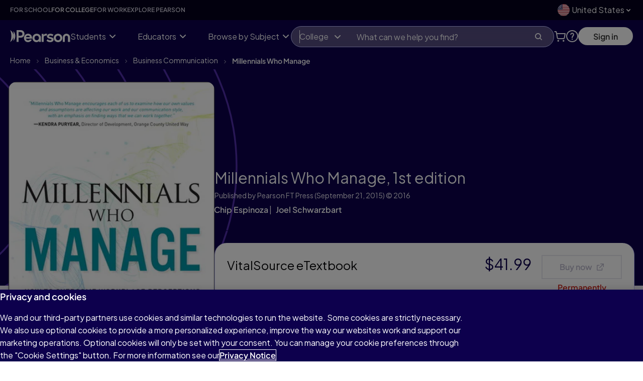

--- FILE ---
content_type: text/html; charset=utf-8
request_url: https://www.pearson.com/en-us/subject-catalog/p/millennials-who-manage/P200000009174/9780134084824
body_size: 97249
content:
<!DOCTYPE html><html lang="en" style="--color--background-light:var(--color--ui-background-light);--color--background-gray:var(--color--ui-background-gray);--color--background-medium:var(--color--ui-background-med);--color--background-medium-gray:var(--color--ui-background-med-gray);--color--background-dark:var(--color--ui-background-dark);--color--border-01:var(--color--ui-border-01);--color--border-02:var(--color--ui-border-02);--color--border-03:var(--color--ui-border-03);--color--field:var(--color--ui-field);--color--text-link-hover-inverse:var(--color--text-link-inverse-hover);--color--text-link-active-inverse:var(--color--text-link-inverse-active);--color--icon-link-hover-inverse:var(--color--icon-link-inverse-hover);--color--icon-link-active-inverse:var(--color--icon-link-inverse-active);--color--interactive-action-hover-inverse:var(--color--interactive-action-inverse-hover);--color--interactive-action-active-inverse:var(--color--interactive-action-inverse-active);--color--interactive-primary-hover-inverse:var(--color--interactive-primary-inverse-hover);--color--interactive-primary-active-inverse:var(--color--interactive-primary-inverse-active);--color--interactive-secondary-hover-inverse:var(--color--interactive-secondary-inverse-hover);--color--interactive-secondary-active-inverse:var(--color--interactive-secondary-inverse-active);--color--interactive-tertiary-hover-inverse:var(--color--interactive-tertiary-inverse-hover);--color--interactive-tertiary-active-inverse:var(--color--interactive-tertiary-inverse-active);--color--interactive-disabled-01:var(--color--interactive-01-disabled);--color--interactive-disabled-02:var(--color--interactive-02-disabled);--color--interactive-disabled-03:var(--color--interactive-03-disabled);--color--interactive-disabled-04:var(--color--interactive-04-disabled);--spacing-5:var(--space--x1);--spacing-10:var(--space--x2);--spacing-15:var(--space--x3);--spacing-20:var(--space--x4);--spacing-30:var(--space--x6);--spacing-45:var(--space--x9);--spacing-60:var(--space--x12);--spacing-90:var(--space--x18);--space-unit:var(--space--unit);--space-zero:var(--space--x0);--space-xxxsmall:var(--space--x1);--space-xxsmall:var(--space--x2);--space-xsmall:var(--space--x3);--space-small:var(--space--x4);--space-medium:var(--space--x6);--space-large:var(--space--x9);--space-xlarge:var(--space--x12);--space-xxlarge:var(--space--x15);--space-xxxlarge:var(--space--x18);--space-xxxxlarge:var(--space--x24);--button-corners:var(--corners-button)"><head><meta charSet="utf-8"/><link media="(prefers-color-scheme: light)" rel="icon" sizes="16x16" href="https://www.pearson.com/content/dam/global/shared/brand/evolution/favicons/favicon-light-16.png"/><link media="(prefers-color-scheme: dark)" rel="icon" sizes="16x16" href="https://www.pearson.com/content/dam/global/shared/brand/evolution/favicons/favicon-dark-16.png"/><link media="(prefers-color-scheme: light)" rel="icon" sizes="20x20" href="https://www.pearson.com/content/dam/global/shared/brand/evolution/favicons/favicon-light-20.png"/><link media="(prefers-color-scheme: dark)" rel="icon" sizes="20x20" href="https://www.pearson.com/content/dam/global/shared/brand/evolution/favicons/favicon-dark-20.png"/><link media="(prefers-color-scheme: light)" rel="icon" sizes="24x24" href="https://www.pearson.com/content/dam/global/shared/brand/evolution/favicons/favicon-light-24.png"/><link media="(prefers-color-scheme: dark)" rel="icon" sizes="24x24" href="https://www.pearson.com/content/dam/global/shared/brand/evolution/favicons/favicon-dark-24.png"/><link media="(prefers-color-scheme: light)" rel="icon" sizes="32x32" href="https://www.pearson.com/content/dam/global/shared/brand/evolution/favicons/favicon-light-32.png"/><link media="(prefers-color-scheme: dark)" rel="icon" sizes="32x32" href="https://www.pearson.com/content/dam/global/shared/brand/evolution/favicons/favicon-dark-32.png"/><link media="(prefers-color-scheme: light)" rel="icon" sizes="96x96" href="https://www.pearson.com/content/dam/global/shared/brand/evolution/favicons/favicon-light-96.png"/><link media="(prefers-color-scheme: dark)" rel="icon" sizes="96x96" href="https://www.pearson.com/content/dam/global/shared/brand/evolution/favicons/favicon-dark-96.png"/><link media="(prefers-color-scheme: light)" rel="icon" type="image/svg+xml" sizes="any" href="https://www.pearson.com/content/dam/global/shared/brand/evolution/favicons/favicon-light.svg"/><link media="(prefers-color-scheme: dark)" rel="icon" type="image/svg+xml" sizes="any" href="https://www.pearson.com/content/dam/global/shared/brand/evolution/favicons/favicon-dark.svg"/><link rel="apple-touch-icon" sizes="180x180" href="https://www.pearson.com/content/dam/global/shared/brand/evolution/favicons/apple-touch-icon.png"/><meta name="apple-mobile-web-app-title" content="Pearson"/><link rel="manifest" href="https://www.pearson.com/content/dam/global/shared/brand/evolution/favicons/site.webmanifest"/><meta name="viewport" content="width=device-width, initial-scale=1.0"/><title>Millennials Who Manage: How to Overcome Workplace Perceptions and Become a Great Leader</title><link rel="canonical" href="https://www.pearson.com/en-us/subject-catalog/p/millennials-who-manage/P200000009174/9780134878461"/><meta name="next-head-count" content="19"/><script type="text/javascript" src="https://www.pearson.com/assets/0bb383db49167f794e266452faa1fa11422373f0727"  ></script><script src="/pmc-react-browse/public/__ENV.js"></script><style>
          #onetrust-consent-sdk { opacity: 0; transition: opacity .3s ease; }
          html { scroll-behavior: smooth; -webkit-font-smoothing: antialiased; -moz-osx-font-smoothing: grayscale; }
        </style><script id="DataLayer-establishment" src="/pmc-react-browse/scripts/DataLayer-establishment.js" defer=""></script><script id="OneTrust" src="https://cdn.cookielaw.org/scripttemplates/otSDKStub.js" defer="" data-domain-script="0d545d30-0e52-4bd4-bbe4-db2d55525649" data-document-language="true" type="text/javascript"></script><script id="jQuery" src="https://releases.jquery.com/git/jquery-3.x-git.min.js" defer=""></script><script id="LaunchDarklyClient" src="/pmc-react-browse/scripts/ldclient.min.js"></script><script id="Blueconic" src="https://k244.pearson.com/script.js" defer="" type="text/javascript" class="optanon-category-C0004"></script><script id="NewRelicBrowserMonitoring" type="text/javascript">
window.NREUM||(NREUM={});
NREUM.init={
  "session_replay":{
    "enabled":true,
    "block_selector":"",
    "mask_text_selector":"*",
    "sampling_rate":5.0,
    "error_sampling_rate":10.0,
    "mask_all_inputs":true,
    "collect_fonts":true,
    "inline_images":false,
    "inline_stylesheet":true,
    "fix_stylesheets":true,
    "mask_input_options":{}
  },
  "distributed_tracing":{"enabled": true},
  "privacy":{"cookies_enabled":true},
  "ajax":{"deny_list":["bam.nr-data.net"]}
};
NREUM.loader_config={
  "accountID":"1765996",
  "trustKey":"691807",
  "agentID":"1120248489",
  "licenseKey":"068b3faa02",
  "applicationID":"1120248489"
};
NREUM.info={
  "beacon":"bam.nr-data.net",
  "errorBeacon":"bam.nr-data.net",
  "licenseKey":"068b3faa02",
  "applicationID":"1120248489",
  "sa":1
};
/*! For license information please see nr-loader-spa-1.285.0.min.js.LICENSE.txt */
(()=>{var e,t,r={8122:(e,t,r)=>{"use strict";r.d(t,{a:()=>i});var n=r(944);function i(e,t){try{if(!e||"object"!=typeof e)return(0,n.R)(3);if(!t||"object"!=typeof t)return(0,n.R)(4);const r=Object.create(Object.getPrototypeOf(t),Object.getOwnPropertyDescriptors(t)),o=0===Object.keys(r).length?e:r;for(let a in o)if(void 0!==e[a])try{if(null===e[a]){r[a]=null;continue}Array.isArray(e[a])&&Array.isArray(t[a])?r[a]=Array.from(new Set([...e[a],...t[a]])):"object"==typeof e[a]&&"object"==typeof t[a]?r[a]=i(e[a],t[a]):r[a]=e[a]}catch(e){(0,n.R)(1,e)}return r}catch(e){(0,n.R)(2,e)}}},2555:(e,t,r)=>{"use strict";r.d(t,{Vp:()=>c,fn:()=>s,x1:()=>u});var n=r(384),i=r(8122);const o={beacon:n.NT.beacon,errorBeacon:n.NT.errorBeacon,licenseKey:void 0,applicationID:void 0,sa:void 0,queueTime:void 0,applicationTime:void 0,ttGuid:void 0,user:void 0,account:void 0,product:void 0,extra:void 0,jsAttributes:{},userAttributes:void 0,atts:void 0,transactionName:void 0,tNamePlain:void 0},a={};function s(e){try{const t=c(e);return!!t.licenseKey&&!!t.errorBeacon&&!!t.applicationID}catch(e){return!1}}function c(e){if(!e)throw new Error("All info objects require an agent identifier!");if(!a[e])throw new Error("Info for ".concat(e," was never set"));return a[e]}function u(e,t){if(!e)throw new Error("All info objects require an agent identifier!");a[e]=(0,i.a)(t,o);const r=(0,n.nY)(e);r&&(r.info=a[e])}},9417:(e,t,r)=>{"use strict";r.d(t,{D0:()=>h,gD:()=>g,xN:()=>p});var n=r(3333);const i=e=>{if(!e||"string"!=typeof e)return!1;try{document.createDocumentFragment().querySelector(e)}catch{return!1}return!0};var o=r(2614),a=r(944),s=r(384),c=r(8122);const u="[data-nr-mask]",d=()=>{const e={feature_flags:[],experimental:{marks:!1,measures:!1,resources:!1},mask_selector:"*",block_selector:"[data-nr-block]",mask_input_options:{color:!1,date:!1,"datetime-local":!1,email:!1,month:!1,number:!1,range:!1,search:!1,tel:!1,text:!1,time:!1,url:!1,week:!1,textarea:!1,select:!1,password:!0}};return{ajax:{deny_list:void 0,block_internal:!0,enabled:!0,autoStart:!0},distributed_tracing:{enabled:void 0,exclude_newrelic_header:void 0,cors_use_newrelic_header:void 0,cors_use_tracecontext_headers:void 0,allowed_origins:void 0},get feature_flags(){return e.feature_flags},set feature_flags(t){e.feature_flags=t},generic_events:{enabled:!0,autoStart:!0},harvest:{interval:30},jserrors:{enabled:!0,autoStart:!0},logging:{enabled:!0,autoStart:!0},metrics:{enabled:!0,autoStart:!0},obfuscate:void 0,page_action:{enabled:!0},page_view_event:{enabled:!0,autoStart:!0},page_view_timing:{enabled:!0,autoStart:!0},performance:{get capture_marks(){return e.feature_flags.includes(n.$v.MARKS)||e.experimental.marks},set capture_marks(t){e.experimental.marks=t},get capture_measures(){return e.feature_flags.includes(n.$v.MEASURES)||e.experimental.measures},set capture_measures(t){e.experimental.measures=t},capture_detail:!0,resources:{get enabled(){return e.feature_flags.includes(n.$v.RESOURCES)||e.experimental.resources},set enabled(t){e.experimental.resources=t},asset_types:[],first_party_domains:[],ignore_newrelic:!0}},privacy:{cookies_enabled:!0},proxy:{assets:void 0,beacon:void 0},session:{expiresMs:o.wk,inactiveMs:o.BB},session_replay:{autoStart:!0,enabled:!1,preload:!1,sampling_rate:10,error_sampling_rate:100,collect_fonts:!1,inline_images:!1,fix_stylesheets:!0,mask_all_inputs:!0,get mask_text_selector(){return e.mask_selector},set mask_text_selector(t){i(t)?e.mask_selector="".concat(t,",").concat(u):""===t||null===t?e.mask_selector=u:(0,a.R)(5,t)},get block_class(){return"nr-block"},get ignore_class(){return"nr-ignore"},get mask_text_class(){return"nr-mask"},get block_selector(){return e.block_selector},set block_selector(t){i(t)?e.block_selector+=",".concat(t):""!==t&&(0,a.R)(6,t)},get mask_input_options(){return e.mask_input_options},set mask_input_options(t){t&&"object"==typeof t?e.mask_input_options={...t,password:!0}:(0,a.R)(7,t)}},session_trace:{enabled:!0,autoStart:!0},soft_navigations:{enabled:!0,autoStart:!0},spa:{enabled:!0,autoStart:!0},ssl:void 0,user_actions:{enabled:!0,elementAttributes:["id","className","tagName","type"]}}},l={},f="All configuration objects require an agent identifier!";function h(e){if(!e)throw new Error(f);if(!l[e])throw new Error("Configuration for ".concat(e," was never set"));return l[e]}function p(e,t){if(!e)throw new Error(f);l[e]=(0,c.a)(t,d());const r=(0,s.nY)(e);r&&(r.init=l[e])}function g(e,t){if(!e)throw new Error(f);var r=h(e);if(r){for(var n=t.split("."),i=0;i<n.length-1;i++)if("object"!=typeof(r=r[n[i]]))return;r=r[n[n.length-1]]}return r}},5603:(e,t,r)=>{"use strict";r.d(t,{a:()=>c,o:()=>s});var n=r(384),i=r(8122);const o={accountID:void 0,trustKey:void 0,agentID:void 0,licenseKey:void 0,applicationID:void 0,xpid:void 0},a={};function s(e){if(!e)throw new Error("All loader-config objects require an agent identifier!");if(!a[e])throw new Error("LoaderConfig for ".concat(e," was never set"));return a[e]}function c(e,t){if(!e)throw new Error("All loader-config objects require an agent identifier!");a[e]=(0,i.a)(t,o);const r=(0,n.nY)(e);r&&(r.loader_config=a[e])}},3371:(e,t,r)=>{"use strict";r.d(t,{V:()=>f,f:()=>l});var n=r(8122),i=r(384),o=r(6154),a=r(9324);let s=0;const c={buildEnv:a.F3,distMethod:a.Xs,version:a.xv,originTime:o.WN},u={customTransaction:void 0,disabled:!1,isolatedBacklog:!1,loaderType:void 0,maxBytes:3e4,onerror:void 0,ptid:void 0,releaseIds:{},appMetadata:{},session:void 0,denyList:void 0,timeKeeper:void 0,obfuscator:void 0,harvester:void 0},d={};function l(e){if(!e)throw new Error("All runtime objects require an agent identifier!");if(!d[e])throw new Error("Runtime for ".concat(e," was never set"));return d[e]}function f(e,t){if(!e)throw new Error("All runtime objects require an agent identifier!");d[e]={...(0,n.a)(t,u),...c},Object.hasOwnProperty.call(d[e],"harvestCount")||Object.defineProperty(d[e],"harvestCount",{get:()=>++s});const r=(0,i.nY)(e);r&&(r.runtime=d[e])}},9324:(e,t,r)=>{"use strict";r.d(t,{F3:()=>i,Xs:()=>o,Yq:()=>a,xv:()=>n});const n="1.285.0",i="PROD",o="CDN",a="^2.0.0-alpha.18"},6154:(e,t,r)=>{"use strict";r.d(t,{A4:()=>s,OF:()=>d,RI:()=>i,WN:()=>h,bv:()=>o,gm:()=>a,lR:()=>f,m:()=>u,mw:()=>c,sb:()=>l});var n=r(1863);const i="undefined"!=typeof window&&!!window.document,o="undefined"!=typeof WorkerGlobalScope&&("undefined"!=typeof self&&self instanceof WorkerGlobalScope&&self.navigator instanceof WorkerNavigator||"undefined"!=typeof globalThis&&globalThis instanceof WorkerGlobalScope&&globalThis.navigator instanceof WorkerNavigator),a=i?window:"undefined"!=typeof WorkerGlobalScope&&("undefined"!=typeof self&&self instanceof WorkerGlobalScope&&self||"undefined"!=typeof globalThis&&globalThis instanceof WorkerGlobalScope&&globalThis),s="complete"===a?.document?.readyState,c=Boolean("hidden"===a?.document?.visibilityState),u=""+a?.location,d=/iPad|iPhone|iPod/.test(a.navigator?.userAgent),l=d&&"undefined"==typeof SharedWorker,f=(()=>{const e=a.navigator?.userAgent?.match(/Firefox[/\s](\d+\.\d+)/);return Array.isArray(e)&&e.length>=2?+e[1]:0})(),h=Date.now()-(0,n.t)()},7295:(e,t,r)=>{"use strict";r.d(t,{Xv:()=>a,gX:()=>i,iW:()=>o});var n=[];function i(e){if(!e||o(e))return!1;if(0===n.length)return!0;for(var t=0;t<n.length;t++){var r=n[t];if("*"===r.hostname)return!1;if(s(r.hostname,e.hostname)&&c(r.pathname,e.pathname))return!1}return!0}function o(e){return void 0===e.hostname}function a(e){if(n=[],e&&e.length)for(var t=0;t<e.length;t++){let r=e[t];if(!r)continue;0===r.indexOf("http://")?r=r.substring(7):0===r.indexOf("https://")&&(r=r.substring(8));const i=r.indexOf("/");let o,a;i>0?(o=r.substring(0,i),a=r.substring(i)):(o=r,a="");let[s]=o.split(":");n.push({hostname:s,pathname:a})}}function s(e,t){return!(e.length>t.length)&&t.indexOf(e)===t.length-e.length}function c(e,t){return 0===e.indexOf("/")&&(e=e.substring(1)),0===t.indexOf("/")&&(t=t.substring(1)),""===e||e===t}},3241:(e,t,r)=>{"use strict";r.d(t,{W:()=>o});var n=r(6154);const i="newrelic";function o(e={}){try{n.gm.dispatchEvent(new CustomEvent(i,{detail:e}))}catch(e){}}},1687:(e,t,r)=>{"use strict";r.d(t,{Ak:()=>c,Ze:()=>l,x3:()=>u});var n=r(7836),i=r(3606),o=r(860),a=r(2646);const s={};function c(e,t){const r={staged:!1,priority:o.P3[t]||0};d(e),s[e].get(t)||s[e].set(t,r)}function u(e,t){e&&s[e]&&(s[e].get(t)&&s[e].delete(t),h(e,t,!1),s[e].size&&f(e))}function d(e){if(!e)throw new Error("agentIdentifier required");s[e]||(s[e]=new Map)}function l(e="",t="feature",r=!1){if(d(e),!e||!s[e].get(t)||r)return h(e,t);s[e].get(t).staged=!0,f(e)}function f(e){const t=Array.from(s[e]);t.every((([e,t])=>t.staged))&&(t.sort(((e,t)=>e[1].priority-t[1].priority)),t.forEach((([t])=>{s[e].delete(t),h(e,t)})))}function h(e,t,r=!0){const o=e?n.ee.get(e):n.ee,s=i.i.handlers;if(!o.aborted&&o.backlog&&s){if(r){const e=o.backlog[t],r=s[t];if(r){for(let t=0;e&&t<e.length;++t)p(e[t],r);Object.entries(r).forEach((([e,t])=>{Object.values(t||{}).forEach((t=>{t[0]?.on&&t[0]?.context()instanceof a.y&&t[0].on(e,t[1])}))}))}}o.isolatedBacklog||delete s[t],o.backlog[t]=null,o.emit("drain-"+t,[])}}function p(e,t){var r=e[1];Object.values(t[r]||{}).forEach((t=>{var r=e[0];if(t[0]===r){var n=t[1],i=e[3],o=e[2];n.apply(i,o)}}))}},7836:(e,t,r)=>{"use strict";r.d(t,{P:()=>c,ee:()=>u});var n=r(384),i=r(8990),o=r(3371),a=r(2646),s=r(5607);const c="nr@context:".concat(s.W),u=function e(t,r){var n={},s={},d={},l=!1;try{l=16===r.length&&(0,o.f)(r).isolatedBacklog}catch(e){}var f={on:p,addEventListener:p,removeEventListener:function(e,t){var r=n[e];if(!r)return;for(var i=0;i<r.length;i++)r[i]===t&&r.splice(i,1)},emit:function(e,r,n,i,o){!1!==o&&(o=!0);if(u.aborted&&!i)return;t&&o&&t.emit(e,r,n);for(var a=h(n),c=g(e),d=c.length,l=0;l<d;l++)c[l].apply(a,r);var p=v()[s[e]];p&&p.push([f,e,r,a]);return a},get:m,listeners:g,context:h,buffer:function(e,t){const r=v();if(t=t||"feature",f.aborted)return;Object.entries(e||{}).forEach((([e,n])=>{s[n]=t,t in r||(r[t]=[])}))},abort:function(){f._aborted=!0,Object.keys(f.backlog).forEach((e=>{delete f.backlog[e]}))},isBuffering:function(e){return!!v()[s[e]]},debugId:r,backlog:l?{}:t&&"object"==typeof t.backlog?t.backlog:{},isolatedBacklog:l};return Object.defineProperty(f,"aborted",{get:()=>{let e=f._aborted||!1;return e||(t&&(e=t.aborted),e)}}),f;function h(e){return e&&e instanceof a.y?e:e?(0,i.I)(e,c,(()=>new a.y(c))):new a.y(c)}function p(e,t){n[e]=g(e).concat(t)}function g(e){return n[e]||[]}function m(t){return d[t]=d[t]||e(f,t)}function v(){return f.backlog}}(void 0,"globalEE"),d=(0,n.Zm)();d.ee||(d.ee=u)},2646:(e,t,r)=>{"use strict";r.d(t,{y:()=>n});class n{constructor(e){this.contextId=e}}},9908:(e,t,r)=>{"use strict";r.d(t,{d:()=>n,p:()=>i});var n=r(7836).ee.get("handle");function i(e,t,r,i,o){o?(o.buffer([e],i),o.emit(e,t,r)):(n.buffer([e],i),n.emit(e,t,r))}},3606:(e,t,r)=>{"use strict";r.d(t,{i:()=>o});var n=r(9908);o.on=a;var i=o.handlers={};function o(e,t,r,o){a(o||n.d,i,e,t,r)}function a(e,t,r,i,o){o||(o="feature"),e||(e=n.d);var a=t[o]=t[o]||{};(a[r]=a[r]||[]).push([e,i])}},3878:(e,t,r)=>{"use strict";function n(e,t){return{capture:e,passive:!1,signal:t}}function i(e,t,r=!1,i){window.addEventListener(e,t,n(r,i))}function o(e,t,r=!1,i){document.addEventListener(e,t,n(r,i))}r.d(t,{DD:()=>o,jT:()=>n,sp:()=>i})},5607:(e,t,r)=>{"use strict";r.d(t,{W:()=>n});const n=(0,r(9566).bz)()},9566:(e,t,r)=>{"use strict";r.d(t,{LA:()=>s,ZF:()=>c,bz:()=>a,el:()=>u});var n=r(6154);const i="xxxxxxxx-xxxx-4xxx-yxxx-xxxxxxxxxxxx";function o(e,t){return e?15&e[t]:16*Math.random()|0}function a(){const e=n.gm?.crypto||n.gm?.msCrypto;let t,r=0;return e&&e.getRandomValues&&(t=e.getRandomValues(new Uint8Array(30))),i.split("").map((e=>"x"===e?o(t,r++).toString(16):"y"===e?(3&o()|8).toString(16):e)).join("")}function s(e){const t=n.gm?.crypto||n.gm?.msCrypto;let r,i=0;t&&t.getRandomValues&&(r=t.getRandomValues(new Uint8Array(e)));const a=[];for(var s=0;s<e;s++)a.push(o(r,i++).toString(16));return a.join("")}function c(){return s(16)}function u(){return s(32)}},2614:(e,t,r)=>{"use strict";r.d(t,{BB:()=>a,H3:()=>n,g:()=>u,iL:()=>c,tS:()=>s,uh:()=>i,wk:()=>o});const n="NRBA",i="SESSION",o=144e5,a=18e5,s={STARTED:"session-started",PAUSE:"session-pause",RESET:"session-reset",RESUME:"session-resume",UPDATE:"session-update"},c={SAME_TAB:"same-tab",CROSS_TAB:"cross-tab"},u={OFF:0,FULL:1,ERROR:2}},1863:(e,t,r)=>{"use strict";function n(){return Math.floor(performance.now())}r.d(t,{t:()=>n})},7485:(e,t,r)=>{"use strict";r.d(t,{D:()=>i});var n=r(6154);function i(e){if(0===(e||"").indexOf("data:"))return{protocol:"data"};try{const t=new URL(e,location.href),r={port:t.port,hostname:t.hostname,pathname:t.pathname,search:t.search,protocol:t.protocol.slice(0,t.protocol.indexOf(":")),sameOrigin:t.protocol===n.gm?.location?.protocol&&t.host===n.gm?.location?.host};return r.port&&""!==r.port||("http:"===t.protocol&&(r.port="80"),"https:"===t.protocol&&(r.port="443")),r.pathname&&""!==r.pathname?r.pathname.startsWith("/")||(r.pathname="/".concat(r.pathname)):r.pathname="/",r}catch(e){return{}}}},944:(e,t,r)=>{"use strict";function n(e,t){"function"==typeof console.debug&&console.debug("New Relic Warning: https://github.com/newrelic/newrelic-browser-agent/blob/main/docs/warning-codes.md#".concat(e),t)}r.d(t,{R:()=>n})},5701:(e,t,r)=>{"use strict";r.d(t,{B:()=>a,t:()=>s});var n=r(7836),i=r(3241);const o=new Set,a={};function s(e,t){const r=n.ee.get(t);a[t]??={},e&&"object"==typeof e&&(o.has(t)||(r.emit("rumresp",[e]),a[t]=e,o.add(t),(0,i.W)({agentIdentifier:t,loaded:!0,type:"lifecycle",name:"load",feature:void 0,data:e})))}},8990:(e,t,r)=>{"use strict";r.d(t,{I:()=>i});var n=Object.prototype.hasOwnProperty;function i(e,t,r){if(n.call(e,t))return e[t];var i=r();if(Object.defineProperty&&Object.keys)try{return Object.defineProperty(e,t,{value:i,writable:!0,enumerable:!1}),i}catch(e){}return e[t]=i,i}},6389:(e,t,r)=>{"use strict";function n(e,t=500,r={}){const n=r?.leading||!1;let i;return(...r)=>{n&&void 0===i&&(e.apply(this,r),i=setTimeout((()=>{i=clearTimeout(i)}),t)),n||(clearTimeout(i),i=setTimeout((()=>{e.apply(this,r)}),t))}}function i(e){let t=!1;return(...r)=>{t||(t=!0,e.apply(this,r))}}r.d(t,{J:()=>i,s:()=>n})},3304:(e,t,r)=>{"use strict";r.d(t,{A:()=>o});var n=r(7836);const i=()=>{const e=new WeakSet;return(t,r)=>{if("object"==typeof r&&null!==r){if(e.has(r))return;e.add(r)}return r}};function o(e){try{return JSON.stringify(e,i())??""}catch(e){try{n.ee.emit("internal-error",[e])}catch(e){}return""}}},5289:(e,t,r)=>{"use strict";r.d(t,{GG:()=>o,sB:()=>a});var n=r(3878);function i(){return"undefined"==typeof document||"complete"===document.readyState}function o(e,t){if(i())return e();(0,n.sp)("load",e,t)}function a(e){if(i())return e();(0,n.DD)("DOMContentLoaded",e)}},384:(e,t,r)=>{"use strict";r.d(t,{NT:()=>o,US:()=>d,Zm:()=>a,bQ:()=>c,dV:()=>s,nY:()=>u,pV:()=>l});var n=r(6154),i=r(1863);const o={beacon:"bam.nr-data.net",errorBeacon:"bam.nr-data.net"};function a(){return n.gm.NREUM||(n.gm.NREUM={}),void 0===n.gm.newrelic&&(n.gm.newrelic=n.gm.NREUM),n.gm.NREUM}function s(){let e=a();return e.o||(e.o={ST:n.gm.setTimeout,SI:n.gm.setImmediate,CT:n.gm.clearTimeout,XHR:n.gm.XMLHttpRequest,REQ:n.gm.Request,EV:n.gm.Event,PR:n.gm.Promise,MO:n.gm.MutationObserver,FETCH:n.gm.fetch,WS:n.gm.WebSocket}),e}function c(e,t){let r=a();r.initializedAgents??={},t.initializedAt={ms:(0,i.t)(),date:new Date},r.initializedAgents[e]=t}function u(e){let t=a();return t.initializedAgents?.[e]}function d(e,t){a()[e]=t}function l(){return function(){let e=a();const t=e.info||{};e.info={beacon:o.beacon,errorBeacon:o.errorBeacon,...t}}(),function(){let e=a();const t=e.init||{};e.init={...t}}(),s(),function(){let e=a();const t=e.loader_config||{};e.loader_config={...t}}(),a()}},2843:(e,t,r)=>{"use strict";r.d(t,{u:()=>i});var n=r(3878);function i(e,t=!1,r,i){(0,n.DD)("visibilitychange",(function(){if(t)return void("hidden"===document.visibilityState&&e());e(document.visibilityState)}),r,i)}},8139:(e,t,r)=>{"use strict";r.d(t,{u:()=>f});var n=r(7836),i=r(3434),o=r(8990),a=r(6154);const s={},c=a.gm.XMLHttpRequest,u="addEventListener",d="removeEventListener",l="nr@wrapped:".concat(n.P);function f(e){var t=function(e){return(e||n.ee).get("events")}(e);if(s[t.debugId]++)return t;s[t.debugId]=1;var r=(0,i.YM)(t,!0);function f(e){r.inPlace(e,[u,d],"-",p)}function p(e,t){return e[1]}return"getPrototypeOf"in Object&&(a.RI&&h(document,f),c&&h(c.prototype,f),h(a.gm,f)),t.on(u+"-start",(function(e,t){var n=e[1];if(null!==n&&("function"==typeof n||"object"==typeof n)){var i=(0,o.I)(n,l,(function(){var e={object:function(){if("function"!=typeof n.handleEvent)return;return n.handleEvent.apply(n,arguments)},function:n}[typeof n];return e?r(e,"fn-",null,e.name||"anonymous"):n}));this.wrapped=e[1]=i}})),t.on(d+"-start",(function(e){e[1]=this.wrapped||e[1]})),t}function h(e,t,...r){let n=e;for(;"object"==typeof n&&!Object.prototype.hasOwnProperty.call(n,u);)n=Object.getPrototypeOf(n);n&&t(n,...r)}},3434:(e,t,r)=>{"use strict";r.d(t,{Jt:()=>o,YM:()=>c});var n=r(7836),i=r(5607);const o="nr@original:".concat(i.W);var a=Object.prototype.hasOwnProperty,s=!1;function c(e,t){return e||(e=n.ee),r.inPlace=function(e,t,n,i,o){n||(n="");const a="-"===n.charAt(0);for(let s=0;s<t.length;s++){const c=t[s],u=e[c];d(u)||(e[c]=r(u,a?c+n:n,i,c,o))}},r.flag=o,r;function r(t,r,n,s,c){return d(t)?t:(r||(r=""),nrWrapper[o]=t,function(e,t,r){if(Object.defineProperty&&Object.keys)try{return Object.keys(e).forEach((function(r){Object.defineProperty(t,r,{get:function(){return e[r]},set:function(t){return e[r]=t,t}})})),t}catch(e){u([e],r)}for(var n in e)a.call(e,n)&&(t[n]=e[n])}(t,nrWrapper,e),nrWrapper);function nrWrapper(){var o,a,d,l;try{a=this,o=[...arguments],d="function"==typeof n?n(o,a):n||{}}catch(t){u([t,"",[o,a,s],d],e)}i(r+"start",[o,a,s],d,c);try{return l=t.apply(a,o)}catch(e){throw i(r+"err",[o,a,e],d,c),e}finally{i(r+"end",[o,a,l],d,c)}}}function i(r,n,i,o){if(!s||t){var a=s;s=!0;try{e.emit(r,n,i,t,o)}catch(t){u([t,r,n,i],e)}s=a}}}function u(e,t){t||(t=n.ee);try{t.emit("internal-error",e)}catch(e){}}function d(e){return!(e&&"function"==typeof e&&e.apply&&!e[o])}},9414:(e,t,r)=>{"use strict";r.d(t,{J:()=>c});var n=r(7836),i=r(2646),o=r(944),a=r(3434);const s=new Map;function c(e,t,r,c){if("object"!=typeof t||!t||"string"!=typeof r||!r||"function"!=typeof t[r])return(0,o.R)(29);const u=function(e){return(e||n.ee).get("logger")}(e),d=(0,a.YM)(u),l=new i.y(n.P);l.level=c.level,l.customAttributes=c.customAttributes;const f=t[r]?.[a.Jt]||t[r];return s.set(f,l),d.inPlace(t,[r],"wrap-logger-",(()=>s.get(f))),u}},9300:(e,t,r)=>{"use strict";r.d(t,{T:()=>n});const n=r(860).K7.ajax},3333:(e,t,r)=>{"use strict";r.d(t,{$v:()=>u,TZ:()=>n,Zp:()=>i,kd:()=>c,mq:()=>s,nf:()=>a,qN:()=>o});const n=r(860).K7.genericEvents,i=["auxclick","click","copy","keydown","paste","scrollend"],o=["focus","blur"],a=4,s=1e3,c=["PageAction","UserAction","BrowserPerformance"],u={MARKS:"experimental.marks",MEASURES:"experimental.measures",RESOURCES:"experimental.resources"}},6774:(e,t,r)=>{"use strict";r.d(t,{T:()=>n});const n=r(860).K7.jserrors},993:(e,t,r)=>{"use strict";r.d(t,{A$:()=>o,ET:()=>a,TZ:()=>s,p_:()=>i});var n=r(860);const i={ERROR:"ERROR",WARN:"WARN",INFO:"INFO",DEBUG:"DEBUG",TRACE:"TRACE"},o={OFF:0,ERROR:1,WARN:2,INFO:3,DEBUG:4,TRACE:5},a="log",s=n.K7.logging},3785:(e,t,r)=>{"use strict";r.d(t,{R:()=>c,b:()=>u});var n=r(9908),i=r(1863),o=r(860),a=r(8154),s=r(993);function c(e,t,r={},c=s.p_.INFO){(0,n.p)(a.xV,["API/logging/".concat(c.toLowerCase(),"/called")],void 0,o.K7.metrics,e),(0,n.p)(s.ET,[(0,i.t)(),t,r,c],void 0,o.K7.logging,e)}function u(e){return"string"==typeof e&&Object.values(s.p_).some((t=>t===e.toUpperCase().trim()))}},8154:(e,t,r)=>{"use strict";r.d(t,{z_:()=>o,XG:()=>s,TZ:()=>n,rs:()=>i,xV:()=>a});r(6154),r(9566),r(384);const n=r(860).K7.metrics,i="sm",o="cm",a="storeSupportabilityMetrics",s="storeEventMetrics"},6630:(e,t,r)=>{"use strict";r.d(t,{T:()=>n});const n=r(860).K7.pageViewEvent},782:(e,t,r)=>{"use strict";r.d(t,{T:()=>n});const n=r(860).K7.pageViewTiming},6344:(e,t,r)=>{"use strict";r.d(t,{BB:()=>d,G4:()=>o,Qb:()=>l,TZ:()=>i,Ug:()=>a,_s:()=>s,bc:()=>u,yP:()=>c});var n=r(2614);const i=r(860).K7.sessionReplay,o={RECORD:"recordReplay",PAUSE:"pauseReplay",REPLAY_RUNNING:"replayRunning",ERROR_DURING_REPLAY:"errorDuringReplay"},a=.12,s={DomContentLoaded:0,Load:1,FullSnapshot:2,IncrementalSnapshot:3,Meta:4,Custom:5},c={[n.g.ERROR]:15e3,[n.g.FULL]:3e5,[n.g.OFF]:0},u={RESET:{message:"Session was reset",sm:"Reset"},IMPORT:{message:"Recorder failed to import",sm:"Import"},TOO_MANY:{message:"429: Too Many Requests",sm:"Too-Many"},TOO_BIG:{message:"Payload was too large",sm:"Too-Big"},CROSS_TAB:{message:"Session Entity was set to OFF on another tab",sm:"Cross-Tab"},ENTITLEMENTS:{message:"Session Replay is not allowed and will not be started",sm:"Entitlement"}},d=5e3,l={API:"api"}},5270:(e,t,r)=>{"use strict";r.d(t,{Aw:()=>c,CT:()=>u,SR:()=>s,rF:()=>d});var n=r(384),i=r(9417),o=r(7767),a=r(6154);function s(e){return!!(0,n.dV)().o.MO&&(0,o.V)(e)&&!0===(0,i.gD)(e,"session_trace.enabled")}function c(e){return!0===(0,i.gD)(e,"session_replay.preload")&&s(e)}function u(e,t){const r=t.correctAbsoluteTimestamp(e);return{originalTimestamp:e,correctedTimestamp:r,timestampDiff:e-r,originTime:a.WN,correctedOriginTime:t.correctedOriginTime,originTimeDiff:Math.floor(a.WN-t.correctedOriginTime)}}function d(e,t){try{if("string"==typeof t?.type){if("password"===t.type.toLowerCase())return"*".repeat(e?.length||0);if(void 0!==t?.dataset?.nrUnmask||t?.classList?.contains("nr-unmask"))return e}}catch(e){}return"string"==typeof e?e.replace(/[\S]/g,"*"):"*".repeat(e?.length||0)}},3738:(e,t,r)=>{"use strict";r.d(t,{He:()=>i,Kp:()=>s,Lc:()=>u,Rz:()=>d,TZ:()=>n,bD:()=>o,d3:()=>a,jx:()=>l,uP:()=>c});const n=r(860).K7.sessionTrace,i="bstResource",o="resource",a="-start",s="-end",c="fn"+a,u="fn"+s,d="pushState",l=1e3},3962:(e,t,r)=>{"use strict";r.d(t,{AM:()=>o,O2:()=>c,Qu:()=>u,TZ:()=>s,ih:()=>d,pP:()=>a,tC:()=>i});var n=r(860);const i=["click","keydown","submit","popstate"],o="api",a="initialPageLoad",s=n.K7.softNav,c={INITIAL_PAGE_LOAD:"",ROUTE_CHANGE:1,UNSPECIFIED:2},u={INTERACTION:1,AJAX:2,CUSTOM_END:3,CUSTOM_TRACER:4},d={IP:"in progress",FIN:"finished",CAN:"cancelled"}},7378:(e,t,r)=>{"use strict";r.d(t,{$p:()=>x,BR:()=>b,Kp:()=>R,L3:()=>y,Lc:()=>c,NC:()=>o,SG:()=>d,TZ:()=>i,U6:()=>p,UT:()=>m,d3:()=>w,dT:()=>f,e5:()=>A,gx:()=>v,l9:()=>l,oW:()=>h,op:()=>g,rw:()=>u,tH:()=>T,uP:()=>s,wW:()=>E,xq:()=>a});var n=r(384);const i=r(860).K7.spa,o=["click","submit","keypress","keydown","keyup","change"],a=999,s="fn-start",c="fn-end",u="cb-start",d="api-ixn-",l="remaining",f="interaction",h="spaNode",p="jsonpNode",g="fetch-start",m="fetch-done",v="fetch-body-",b="jsonp-end",y=(0,n.dV)().o.ST,w="-start",R="-end",x="-body",E="cb"+R,A="jsTime",T="fetch"},4234:(e,t,r)=>{"use strict";r.d(t,{W:()=>o});var n=r(7836),i=r(1687);class o{constructor(e,t){this.agentIdentifier=e,this.ee=n.ee.get(e),this.featureName=t,this.blocked=!1}deregisterDrain(){(0,i.x3)(this.agentIdentifier,this.featureName)}}},7767:(e,t,r)=>{"use strict";r.d(t,{V:()=>o});var n=r(9417),i=r(6154);const o=e=>i.RI&&!0===(0,n.gD)(e,"privacy.cookies_enabled")},8969:(e,t,r)=>{"use strict";r.d(t,{j:()=>I});var n=r(860),i=r(2555),o=r(3371),a=r(9908),s=r(7836),c=r(1687),u=r(5289),d=r(6154),l=r(944),f=r(8154),h=r(384),p=r(6344);const g=["setErrorHandler","finished","addToTrace","addRelease","recordCustomEvent","addPageAction","setCurrentRouteName","setPageViewName","setCustomAttribute","interaction","noticeError","setUserId","setApplicationVersion","start",p.G4.RECORD,p.G4.PAUSE,"log","wrapLogger"],m=["setErrorHandler","finished","addToTrace","addRelease"];var v=r(1863),b=r(2614),y=r(993),w=r(3785),R=r(9414),x=r(3241),E=r(5701);function A(){const e=(0,h.pV)();g.forEach((t=>{e[t]=(...r)=>function(t,...r){let n=[];return Object.values(e.initializedAgents).forEach((e=>{e&&e.api?e.exposed&&e.api[t]&&n.push(e.api[t](...r)):(0,l.R)(38,t)})),n.length>1?n:n[0]}(t,...r)}))}const T={};var S=r(9417),N=r(5603);const _=e=>{const t=e.startsWith("http");e+="/",r.p=t?e:"https://"+e};let O=!1;function I(e,t={},g,I){let{init:P,info:j,loader_config:C,runtime:k={},exposed:L=!0}=t;k.loaderType=g;const H=(0,h.pV)();j||(P=H.init,j=H.info,C=H.loader_config),(0,S.xN)(e.agentIdentifier,P||{}),(0,N.a)(e.agentIdentifier,C||{}),j.jsAttributes??={},d.bv&&(j.jsAttributes.isWorker=!0),(0,i.x1)(e.agentIdentifier,j);const M=(0,S.D0)(e.agentIdentifier),D=[j.beacon,j.errorBeacon];O||(M.proxy.assets&&(_(M.proxy.assets),D.push(M.proxy.assets)),M.proxy.beacon&&D.push(M.proxy.beacon),A(),(0,h.US)("activatedFeatures",E.B),e.runSoftNavOverSpa&&=!0===M.soft_navigations.enabled&&M.feature_flags.includes("soft_nav")),k.denyList=[...M.ajax.deny_list||[],...M.ajax.block_internal?D:[]],k.ptid=e.agentIdentifier,(0,o.V)(e.agentIdentifier,k),e.ee=s.ee.get(e.agentIdentifier),void 0===e.api&&(e.api=function(e,t,h=!1){t||(0,c.Ak)(e,"api");const g={};var A=s.ee.get(e),S=A.get("tracer");T[e]=b.g.OFF,A.on(p.G4.REPLAY_RUNNING,(t=>{T[e]=t}));var N="api-",_=N+"ixn-";function O(t,r,n,o){const a=(0,i.Vp)(e);return null===r?delete a.jsAttributes[t]:(0,i.x1)(e,{...a,jsAttributes:{...a.jsAttributes,[t]:r}}),j(N,n,!0,o||null===r?"session":void 0)(t,r)}function I(){}g.log=function(e,{customAttributes:t={},level:r=y.p_.INFO}={}){(0,a.p)(f.xV,["API/log/called"],void 0,n.K7.metrics,A),(0,w.R)(A,e,t,r)},g.wrapLogger=(e,t,{customAttributes:r={},level:i=y.p_.INFO}={})=>{(0,a.p)(f.xV,["API/wrapLogger/called"],void 0,n.K7.metrics,A),(0,R.J)(A,e,t,{customAttributes:r,level:i})},m.forEach((e=>{g[e]=j(N,e,!0,"api")})),g.addPageAction=j(N,"addPageAction",!0,n.K7.genericEvents),g.recordCustomEvent=j(N,"recordCustomEvent",!0,n.K7.genericEvents),g.setPageViewName=function(t,r){if("string"==typeof t)return"/"!==t.charAt(0)&&(t="/"+t),(0,o.f)(e).customTransaction=(r||"http://custom.transaction")+t,j(N,"setPageViewName",!0)()},g.setCustomAttribute=function(e,t,r=!1){if("string"==typeof e){if(["string","number","boolean"].includes(typeof t)||null===t)return O(e,t,"setCustomAttribute",r);(0,l.R)(40,typeof t)}else(0,l.R)(39,typeof e)},g.setUserId=function(e){if("string"==typeof e||null===e)return O("enduser.id",e,"setUserId",!0);(0,l.R)(41,typeof e)},g.setApplicationVersion=function(e){if("string"==typeof e||null===e)return O("application.version",e,"setApplicationVersion",!1);(0,l.R)(42,typeof e)},g.start=()=>{try{(0,a.p)(f.xV,["API/start/called"],void 0,n.K7.metrics,A),A.emit("manual-start-all")}catch(e){(0,l.R)(23,e)}},g[p.G4.RECORD]=function(){(0,a.p)(f.xV,["API/recordReplay/called"],void 0,n.K7.metrics,A),(0,a.p)(p.G4.RECORD,[],void 0,n.K7.sessionReplay,A)},g[p.G4.PAUSE]=function(){(0,a.p)(f.xV,["API/pauseReplay/called"],void 0,n.K7.metrics,A),(0,a.p)(p.G4.PAUSE,[],void 0,n.K7.sessionReplay,A)},g.interaction=function(e){return(new I).get("object"==typeof e?e:{})};const P=I.prototype={createTracer:function(e,t){var r={},i=this,o="function"==typeof t;return(0,a.p)(f.xV,["API/createTracer/called"],void 0,n.K7.metrics,A),h||(0,a.p)(_+"tracer",[(0,v.t)(),e,r],i,n.K7.spa,A),function(){if(S.emit((o?"":"no-")+"fn-start",[(0,v.t)(),i,o],r),o)try{return t.apply(this,arguments)}catch(e){const t="string"==typeof e?new Error(e):e;throw S.emit("fn-err",[arguments,this,t],r),t}finally{S.emit("fn-end",[(0,v.t)()],r)}}}};function j(t,r,i,o){return function(){return(0,a.p)(f.xV,["API/"+r+"/called"],void 0,n.K7.metrics,A),(0,x.W)({agentIdentifier:e,loaded:!!E.B?.[e],type:"data",name:"api",feature:t+r,data:{notSpa:i,bufferGroup:o}}),o&&(0,a.p)(t+r,[i?(0,v.t)():performance.now(),...arguments],i?null:this,o,A),i?void 0:this}}function C(){r.e(478).then(r.bind(r,8778)).then((({setAPI:t})=>{t(e),(0,c.Ze)(e,"api")})).catch((e=>{(0,l.R)(27,e),A.abort()}))}return["actionText","setName","setAttribute","save","ignore","onEnd","getContext","end","get"].forEach((e=>{P[e]=j(_,e,void 0,h?n.K7.softNav:n.K7.spa)})),g.setCurrentRouteName=h?j(_,"routeName",void 0,n.K7.softNav):j(N,"routeName",!0,n.K7.spa),g.noticeError=function(t,r){"string"==typeof t&&(t=new Error(t)),(0,a.p)(f.xV,["API/noticeError/called"],void 0,n.K7.metrics,A),(0,a.p)("err",[t,(0,v.t)(),!1,r,!!T[e]],void 0,n.K7.jserrors,A)},d.RI?(0,u.GG)((()=>C()),!0):C(),g}(e.agentIdentifier,I,e.runSoftNavOverSpa)),void 0===e.exposed&&(e.exposed=L),O||(0,x.W)({agentIdentifier:e.agentIdentifier,loaded:!!E.B?.[e.agentIdentifier],type:"lifecycle",name:"initialize",feature:void 0,data:{init:M,info:j,loader_config:C,runtime:k}}),O=!0}},8374:(e,t,r)=>{r.nc=(()=>{try{return document?.currentScript?.nonce}catch(e){}return""})()},860:(e,t,r)=>{"use strict";r.d(t,{$J:()=>d,K7:()=>c,P3:()=>u,XX:()=>i,Yy:()=>s,df:()=>o,qY:()=>n,v4:()=>a});const n="events",i="jserrors",o="browser/blobs",a="rum",s="browser/logs",c={ajax:"ajax",genericEvents:"generic_events",jserrors:i,logging:"logging",metrics:"metrics",pageAction:"page_action",pageViewEvent:"page_view_event",pageViewTiming:"page_view_timing",sessionReplay:"session_replay",sessionTrace:"session_trace",softNav:"soft_navigations",spa:"spa"},u={[c.pageViewEvent]:1,[c.pageViewTiming]:2,[c.metrics]:3,[c.jserrors]:4,[c.spa]:5,[c.ajax]:6,[c.sessionTrace]:7,[c.softNav]:8,[c.sessionReplay]:9,[c.logging]:10,[c.genericEvents]:11},d={[c.pageViewEvent]:a,[c.pageViewTiming]:n,[c.ajax]:n,[c.spa]:n,[c.softNav]:n,[c.metrics]:i,[c.jserrors]:i,[c.sessionTrace]:o,[c.sessionReplay]:o,[c.logging]:s,[c.genericEvents]:"ins"}}},n={};function i(e){var t=n[e];if(void 0!==t)return t.exports;var o=n[e]={exports:{}};return r[e](o,o.exports,i),o.exports}i.m=r,i.d=(e,t)=>{for(var r in t)i.o(t,r)&&!i.o(e,r)&&Object.defineProperty(e,r,{enumerable:!0,get:t[r]})},i.f={},i.e=e=>Promise.all(Object.keys(i.f).reduce(((t,r)=>(i.f[r](e,t),t)),[])),i.u=e=>({212:"nr-spa-compressor",249:"nr-spa-recorder",478:"nr-spa"}[e]+"-1.285.0.min.js"),i.o=(e,t)=>Object.prototype.hasOwnProperty.call(e,t),e={},t="NRBA-1.285.0.PROD:",i.l=(r,n,o,a)=>{if(e[r])e[r].push(n);else{var s,c;if(void 0!==o)for(var u=document.getElementsByTagName("script"),d=0;d<u.length;d++){var l=u[d];if(l.getAttribute("src")==r||l.getAttribute("data-webpack")==t+o){s=l;break}}if(!s){c=!0;var f={478:"sha512-73OmviyU40lnC5NZHvj5egb1Dktz4of17DYc4nbj2RduD/YSRadVPKgqV4pTV++UKRfMh1kiyzvZ3EZ9+nCVRA==",249:"sha512-K0uLsDVOs99bSE/U1/+N3dF9ugBMgNxv9bGCDosl/OYQ9Vbh3OEiiDdoeJ2Jyez+MV++R54r9pGP4l89pkOgrw==",212:"sha512-xpg2N/nVV3R+2dh1bNPkgU4MdEfsSknhvWWYRI9zgj8nuzl1HP8n4T1tr6iNK7k+LC8m/kDrZH58sW6X5daNDQ=="};(s=document.createElement("script")).charset="utf-8",s.timeout=120,i.nc&&s.setAttribute("nonce",i.nc),s.setAttribute("data-webpack",t+o),s.src=r,0!==s.src.indexOf(window.location.origin+"/")&&(s.crossOrigin="anonymous"),f[a]&&(s.integrity=f[a])}e[r]=[n];var h=(t,n)=>{s.onerror=s.onload=null,clearTimeout(p);var i=e[r];if(delete e[r],s.parentNode&&s.parentNode.removeChild(s),i&&i.forEach((e=>e(n))),t)return t(n)},p=setTimeout(h.bind(null,void 0,{type:"timeout",target:s}),12e4);s.onerror=h.bind(null,s.onerror),s.onload=h.bind(null,s.onload),c&&document.head.appendChild(s)}},i.r=e=>{"undefined"!=typeof Symbol&&Symbol.toStringTag&&Object.defineProperty(e,Symbol.toStringTag,{value:"Module"}),Object.defineProperty(e,"__esModule",{value:!0})},i.p="https://js-agent.newrelic.com/",(()=>{var e={38:0,788:0};i.f.j=(t,r)=>{var n=i.o(e,t)?e[t]:void 0;if(0!==n)if(n)r.push(n[2]);else{var o=new Promise(((r,i)=>n=e[t]=[r,i]));r.push(n[2]=o);var a=i.p+i.u(t),s=new Error;i.l(a,(r=>{if(i.o(e,t)&&(0!==(n=e[t])&&(e[t]=void 0),n)){var o=r&&("load"===r.type?"missing":r.type),a=r&&r.target&&r.target.src;s.message="Loading chunk "+t+" failed.\n("+o+": "+a+")",s.name="ChunkLoadError",s.type=o,s.request=a,n[1](s)}}),"chunk-"+t,t)}};var t=(t,r)=>{var n,o,[a,s,c]=r,u=0;if(a.some((t=>0!==e[t]))){for(n in s)i.o(s,n)&&(i.m[n]=s[n]);if(c)c(i)}for(t&&t(r);u<a.length;u++)o=a[u],i.o(e,o)&&e[o]&&e[o][0](),e[o]=0},r=self["webpackChunk:NRBA-1.285.0.PROD"]=self["webpackChunk:NRBA-1.285.0.PROD"]||[];r.forEach(t.bind(null,0)),r.push=t.bind(null,r.push.bind(r))})(),(()=>{"use strict";i(8374);var e=i(944),t=i(6344),r=i(9566);class n{agentIdentifier;constructor(){this.agentIdentifier=(0,r.LA)(16)}#e(t,...r){if("function"==typeof this.api?.[t])return this.api[t](...r);(0,e.R)(35,t)}addPageAction(e,t){return this.#e("addPageAction",e,t)}recordCustomEvent(e,t){return this.#e("recordCustomEvent",e,t)}setPageViewName(e,t){return this.#e("setPageViewName",e,t)}setCustomAttribute(e,t,r){return this.#e("setCustomAttribute",e,t,r)}noticeError(e,t){return this.#e("noticeError",e,t)}setUserId(e){return this.#e("setUserId",e)}setApplicationVersion(e){return this.#e("setApplicationVersion",e)}setErrorHandler(e){return this.#e("setErrorHandler",e)}addRelease(e,t){return this.#e("addRelease",e,t)}log(e,t){return this.#e("log",e,t)}}class o extends n{#e(t,...r){if("function"==typeof this.api?.[t])return this.api[t](...r);(0,e.R)(35,t)}start(){return this.#e("start")}finished(e){return this.#e("finished",e)}recordReplay(){return this.#e(t.G4.RECORD)}pauseReplay(){return this.#e(t.G4.PAUSE)}addToTrace(e){return this.#e("addToTrace",e)}setCurrentRouteName(e){return this.#e("setCurrentRouteName",e)}interaction(){return this.#e("interaction")}wrapLogger(e,t,r){return this.#e("wrapLogger",e,t,r)}}var a=i(860),s=i(9417);const c=Object.values(a.K7);function u(e){const t={};return c.forEach((r=>{t[r]=function(e,t){return!0===(0,s.gD)(t,"".concat(e,".enabled"))}(r,e)})),t}var d=i(8969);var l=i(1687),f=i(4234),h=i(5289),p=i(6154),g=i(5270),m=i(7767),v=i(6389);class b extends f.W{constructor(e,t,r=!0){super(e.agentIdentifier,t),this.auto=r,this.abortHandler=void 0,this.featAggregate=void 0,this.onAggregateImported=void 0,!1===e.init[this.featureName].autoStart&&(this.auto=!1),this.auto?(0,l.Ak)(e.agentIdentifier,t):this.ee.on("manual-start-all",(0,v.J)((()=>{(0,l.Ak)(e.agentIdentifier,this.featureName),this.auto=!0,this.importAggregator(e)})))}importAggregator(t,r={}){if(this.featAggregate||!this.auto)return;let n;this.onAggregateImported=new Promise((e=>{n=e}));const o=async()=>{let o;try{if((0,m.V)(this.agentIdentifier)){const{setupAgentSession:e}=await i.e(478).then(i.bind(i,6526));o=e(t)}}catch(t){(0,e.R)(20,t),this.ee.emit("internal-error",[t]),this.featureName===a.K7.sessionReplay&&this.abortHandler?.()}try{if(!this.#t(this.featureName,o))return(0,l.Ze)(this.agentIdentifier,this.featureName),void n(!1);const{lazyFeatureLoader:e}=await i.e(478).then(i.bind(i,6103)),{Aggregate:a}=await e(this.featureName,"aggregate");this.featAggregate=new a(t,r),t.runtime.harvester.initializedAggregates.push(this.featAggregate),n(!0)}catch(t){(0,e.R)(34,t),this.abortHandler?.(),(0,l.Ze)(this.agentIdentifier,this.featureName,!0),n(!1),this.ee&&this.ee.abort()}};p.RI?(0,h.GG)((()=>o()),!0):o()}#t(e,t){switch(e){case a.K7.sessionReplay:return(0,g.SR)(this.agentIdentifier)&&!!t;case a.K7.sessionTrace:return!!t;default:return!0}}}var y=i(6630);class w extends b{static featureName=y.T;constructor(e,t=!0){super(e,y.T,t),this.importAggregator(e)}}var R=i(384);var x=i(9908),E=i(2843),A=i(3878),T=i(782),S=i(1863);class N extends b{static featureName=T.T;constructor(e,t=!0){super(e,T.T,t),p.RI&&((0,E.u)((()=>(0,x.p)("docHidden",[(0,S.t)()],void 0,T.T,this.ee)),!0),(0,A.sp)("pagehide",(()=>(0,x.p)("winPagehide",[(0,S.t)()],void 0,T.T,this.ee))),this.importAggregator(e))}}var _=i(8154);class O extends b{static featureName=_.TZ;constructor(e,t=!0){super(e,_.TZ,t),p.RI&&document.addEventListener("securitypolicyviolation",(e=>{(0,x.p)(_.xV,["Generic/CSPViolation/Detected"],void 0,this.featureName,this.ee)})),this.importAggregator(e)}}var I=i(6774),P=i(3304);class j{constructor(e,t,r,n,i){this.name="UncaughtError",this.message="string"==typeof e?e:(0,P.A)(e),this.sourceURL=t,this.line=r,this.column=n,this.__newrelic=i}}function C(e){return H(e)?e:new j(void 0!==e?.message?e.message:e,e?.filename||e?.sourceURL,e?.lineno||e?.line,e?.colno||e?.col,e?.__newrelic)}function k(e){const t="Unhandled Promise Rejection: ";if(!e?.reason)return;if(H(e.reason)){try{e.reason.message.startsWith(t)||(e.reason.message=t+e.reason.message)}catch(e){}return C(e.reason)}const r=C(e.reason);return(r.message||"").startsWith(t)||(r.message=t+r.message),r}function L(e){if(e.error instanceof SyntaxError&&!/:\d+$/.test(e.error.stack?.trim())){const t=new j(e.message,e.filename,e.lineno,e.colno,e.error.__newrelic);return t.name=SyntaxError.name,t}return H(e.error)?e.error:C(e)}function H(e){return e instanceof Error&&!!e.stack}class M extends b{static featureName=I.T;#r=!1;constructor(e,r=!0){super(e,I.T,r);try{this.removeOnAbort=new AbortController}catch(e){}this.ee.on("internal-error",((e,t)=>{this.abortHandler&&(0,x.p)("ierr",[C(e),(0,S.t)(),!0,{},this.#r,t],void 0,this.featureName,this.ee)})),this.ee.on(t.G4.REPLAY_RUNNING,(e=>{this.#r=e})),p.gm.addEventListener("unhandledrejection",(e=>{this.abortHandler&&(0,x.p)("err",[k(e),(0,S.t)(),!1,{unhandledPromiseRejection:1},this.#r],void 0,this.featureName,this.ee)}),(0,A.jT)(!1,this.removeOnAbort?.signal)),p.gm.addEventListener("error",(e=>{this.abortHandler&&(0,x.p)("err",[L(e),(0,S.t)(),!1,{},this.#r],void 0,this.featureName,this.ee)}),(0,A.jT)(!1,this.removeOnAbort?.signal)),this.abortHandler=this.#n,this.importAggregator(e)}#n(){this.removeOnAbort?.abort(),this.abortHandler=void 0}}var D=i(8990);let K=1;const U="nr@id";function V(e){const t=typeof e;return!e||"object"!==t&&"function"!==t?-1:e===p.gm?0:(0,D.I)(e,U,(function(){return K++}))}function G(e){if("string"==typeof e&&e.length)return e.length;if("object"==typeof e){if("undefined"!=typeof ArrayBuffer&&e instanceof ArrayBuffer&&e.byteLength)return e.byteLength;if("undefined"!=typeof Blob&&e instanceof Blob&&e.size)return e.size;if(!("undefined"!=typeof FormData&&e instanceof FormData))try{return(0,P.A)(e).length}catch(e){return}}}var F=i(8139),B=i(7836),W=i(3434);const z={},q=["open","send"];function Z(t){var r=t||B.ee;const n=function(e){return(e||B.ee).get("xhr")}(r);if(void 0===p.gm.XMLHttpRequest)return n;if(z[n.debugId]++)return n;z[n.debugId]=1,(0,F.u)(r);var i=(0,W.YM)(n),o=p.gm.XMLHttpRequest,a=p.gm.MutationObserver,s=p.gm.Promise,c=p.gm.setInterval,u="readystatechange",d=["onload","onerror","onabort","onloadstart","onloadend","onprogress","ontimeout"],l=[],f=p.gm.XMLHttpRequest=function(t){const r=new o(t),a=n.context(r);try{n.emit("new-xhr",[r],a),r.addEventListener(u,(s=a,function(){var e=this;e.readyState>3&&!s.resolved&&(s.resolved=!0,n.emit("xhr-resolved",[],e)),i.inPlace(e,d,"fn-",y)}),(0,A.jT)(!1))}catch(t){(0,e.R)(15,t);try{n.emit("internal-error",[t])}catch(e){}}var s;return r};function h(e,t){i.inPlace(t,["onreadystatechange"],"fn-",y)}if(function(e,t){for(var r in e)t[r]=e[r]}(o,f),f.prototype=o.prototype,i.inPlace(f.prototype,q,"-xhr-",y),n.on("send-xhr-start",(function(e,t){h(e,t),function(e){l.push(e),a&&(g?g.then(b):c?c(b):(m=-m,v.data=m))}(t)})),n.on("open-xhr-start",h),a){var g=s&&s.resolve();if(!c&&!s){var m=1,v=document.createTextNode(m);new a(b).observe(v,{characterData:!0})}}else r.on("fn-end",(function(e){e[0]&&e[0].type===u||b()}));function b(){for(var e=0;e<l.length;e++)h(0,l[e]);l.length&&(l=[])}function y(e,t){return t}return n}var Y="fetch-",J=Y+"body-",X=["arrayBuffer","blob","json","text","formData"],Q=p.gm.Request,ee=p.gm.Response,te="prototype";const re={};function ne(e){const t=function(e){return(e||B.ee).get("fetch")}(e);if(!(Q&&ee&&p.gm.fetch))return t;if(re[t.debugId]++)return t;function r(e,r,n){var i=e[r];"function"==typeof i&&(e[r]=function(){var e,r=[...arguments],o={};t.emit(n+"before-start",[r],o),o[B.P]&&o[B.P].dt&&(e=o[B.P].dt);var a=i.apply(this,r);return t.emit(n+"start",[r,e],a),a.then((function(e){return t.emit(n+"end",[null,e],a),e}),(function(e){throw t.emit(n+"end",[e],a),e}))})}return re[t.debugId]=1,X.forEach((e=>{r(Q[te],e,J),r(ee[te],e,J)})),r(p.gm,"fetch",Y),t.on(Y+"end",(function(e,r){var n=this;if(r){var i=r.headers.get("content-length");null!==i&&(n.rxSize=i),t.emit(Y+"done",[null,r],n)}else t.emit(Y+"done",[e],n)})),t}var ie=i(7485),oe=i(5603);class ae{constructor(e){this.agentIdentifier=e}generateTracePayload(e){if(!this.shouldGenerateTrace(e))return null;var t=(0,oe.o)(this.agentIdentifier);if(!t)return null;var n=(t.accountID||"").toString()||null,i=(t.agentID||"").toString()||null,o=(t.trustKey||"").toString()||null;if(!n||!i)return null;var a=(0,r.ZF)(),s=(0,r.el)(),c=Date.now(),u={spanId:a,traceId:s,timestamp:c};return(e.sameOrigin||this.isAllowedOrigin(e)&&this.useTraceContextHeadersForCors())&&(u.traceContextParentHeader=this.generateTraceContextParentHeader(a,s),u.traceContextStateHeader=this.generateTraceContextStateHeader(a,c,n,i,o)),(e.sameOrigin&&!this.excludeNewrelicHeader()||!e.sameOrigin&&this.isAllowedOrigin(e)&&this.useNewrelicHeaderForCors())&&(u.newrelicHeader=this.generateTraceHeader(a,s,c,n,i,o)),u}generateTraceContextParentHeader(e,t){return"00-"+t+"-"+e+"-01"}generateTraceContextStateHeader(e,t,r,n,i){return i+"@nr=0-1-"+r+"-"+n+"-"+e+"----"+t}generateTraceHeader(e,t,r,n,i,o){if(!("function"==typeof p.gm?.btoa))return null;var a={v:[0,1],d:{ty:"Browser",ac:n,ap:i,id:e,tr:t,ti:r}};return o&&n!==o&&(a.d.tk=o),btoa((0,P.A)(a))}shouldGenerateTrace(e){return this.isDtEnabled()&&this.isAllowedOrigin(e)}isAllowedOrigin(e){var t=!1,r={};if((0,s.gD)(this.agentIdentifier,"distributed_tracing")&&(r=(0,s.D0)(this.agentIdentifier).distributed_tracing),e.sameOrigin)t=!0;else if(r.allowed_origins instanceof Array)for(var n=0;n<r.allowed_origins.length;n++){var i=(0,ie.D)(r.allowed_origins[n]);if(e.hostname===i.hostname&&e.protocol===i.protocol&&e.port===i.port){t=!0;break}}return t}isDtEnabled(){var e=(0,s.gD)(this.agentIdentifier,"distributed_tracing");return!!e&&!!e.enabled}excludeNewrelicHeader(){var e=(0,s.gD)(this.agentIdentifier,"distributed_tracing");return!!e&&!!e.exclude_newrelic_header}useNewrelicHeaderForCors(){var e=(0,s.gD)(this.agentIdentifier,"distributed_tracing");return!!e&&!1!==e.cors_use_newrelic_header}useTraceContextHeadersForCors(){var e=(0,s.gD)(this.agentIdentifier,"distributed_tracing");return!!e&&!!e.cors_use_tracecontext_headers}}var se=i(9300),ce=i(7295),ue=["load","error","abort","timeout"],de=ue.length,le=(0,R.dV)().o.REQ,fe=(0,R.dV)().o.XHR;const he="X-NewRelic-App-Data";class pe extends b{static featureName=se.T;constructor(e,t=!0){super(e,se.T,t),this.dt=new ae(e.agentIdentifier),this.handler=(e,t,r,n)=>(0,x.p)(e,t,r,n,this.ee);try{const e={xmlhttprequest:"xhr",fetch:"fetch",beacon:"beacon"};p.gm?.performance?.getEntriesByType("resource").forEach((t=>{if(t.initiatorType in e&&0!==t.responseStatus){const r={status:t.responseStatus},n={rxSize:t.transferSize,duration:Math.floor(t.duration),cbTime:0};ge(r,t.name),this.handler("xhr",[r,n,t.startTime,t.responseEnd,e[t.initiatorType]],void 0,a.K7.ajax)}}))}catch(e){}ne(this.ee),Z(this.ee),function(e,t,r,n){function i(e){var t=this;t.totalCbs=0,t.called=0,t.cbTime=0,t.end=R,t.ended=!1,t.xhrGuids={},t.lastSize=null,t.loadCaptureCalled=!1,t.params=this.params||{},t.metrics=this.metrics||{},e.addEventListener("load",(function(r){E(t,e)}),(0,A.jT)(!1)),p.lR||e.addEventListener("progress",(function(e){t.lastSize=e.loaded}),(0,A.jT)(!1))}function o(e){this.params={method:e[0]},ge(this,e[1]),this.metrics={}}function s(t,r){e.loader_config.xpid&&this.sameOrigin&&r.setRequestHeader("X-NewRelic-ID",e.loader_config.xpid);var i=n.generateTracePayload(this.parsedOrigin);if(i){var o=!1;i.newrelicHeader&&(r.setRequestHeader("newrelic",i.newrelicHeader),o=!0),i.traceContextParentHeader&&(r.setRequestHeader("traceparent",i.traceContextParentHeader),i.traceContextStateHeader&&r.setRequestHeader("tracestate",i.traceContextStateHeader),o=!0),o&&(this.dt=i)}}function c(e,r){var n=this.metrics,i=e[0],o=this;if(n&&i){var a=G(i);a&&(n.txSize=a)}this.startTime=(0,S.t)(),this.body=i,this.listener=function(e){try{"abort"!==e.type||o.loadCaptureCalled||(o.params.aborted=!0),("load"!==e.type||o.called===o.totalCbs&&(o.onloadCalled||"function"!=typeof r.onload)&&"function"==typeof o.end)&&o.end(r)}catch(e){try{t.emit("internal-error",[e])}catch(e){}}};for(var s=0;s<de;s++)r.addEventListener(ue[s],this.listener,(0,A.jT)(!1))}function u(e,t,r){this.cbTime+=e,t?this.onloadCalled=!0:this.called+=1,this.called!==this.totalCbs||!this.onloadCalled&&"function"==typeof r.onload||"function"!=typeof this.end||this.end(r)}function d(e,t){var r=""+V(e)+!!t;this.xhrGuids&&!this.xhrGuids[r]&&(this.xhrGuids[r]=!0,this.totalCbs+=1)}function l(e,t){var r=""+V(e)+!!t;this.xhrGuids&&this.xhrGuids[r]&&(delete this.xhrGuids[r],this.totalCbs-=1)}function f(){this.endTime=(0,S.t)()}function h(e,r){r instanceof fe&&"load"===e[0]&&t.emit("xhr-load-added",[e[1],e[2]],r)}function g(e,r){r instanceof fe&&"load"===e[0]&&t.emit("xhr-load-removed",[e[1],e[2]],r)}function m(e,t,r){t instanceof fe&&("onload"===r&&(this.onload=!0),("load"===(e[0]&&e[0].type)||this.onload)&&(this.xhrCbStart=(0,S.t)()))}function v(e,r){this.xhrCbStart&&t.emit("xhr-cb-time",[(0,S.t)()-this.xhrCbStart,this.onload,r],r)}function b(e){var t,r=e[1]||{};if("string"==typeof e[0]?0===(t=e[0]).length&&p.RI&&(t=""+p.gm.location.href):e[0]&&e[0].url?t=e[0].url:p.gm?.URL&&e[0]&&e[0]instanceof URL?t=e[0].href:"function"==typeof e[0].toString&&(t=e[0].toString()),"string"==typeof t&&0!==t.length){t&&(this.parsedOrigin=(0,ie.D)(t),this.sameOrigin=this.parsedOrigin.sameOrigin);var i=n.generateTracePayload(this.parsedOrigin);if(i&&(i.newrelicHeader||i.traceContextParentHeader))if(e[0]&&e[0].headers)s(e[0].headers,i)&&(this.dt=i);else{var o={};for(var a in r)o[a]=r[a];o.headers=new Headers(r.headers||{}),s(o.headers,i)&&(this.dt=i),e.length>1?e[1]=o:e.push(o)}}function s(e,t){var r=!1;return t.newrelicHeader&&(e.set("newrelic",t.newrelicHeader),r=!0),t.traceContextParentHeader&&(e.set("traceparent",t.traceContextParentHeader),t.traceContextStateHeader&&e.set("tracestate",t.traceContextStateHeader),r=!0),r}}function y(e,t){this.params={},this.metrics={},this.startTime=(0,S.t)(),this.dt=t,e.length>=1&&(this.target=e[0]),e.length>=2&&(this.opts=e[1]);var r,n=this.opts||{},i=this.target;"string"==typeof i?r=i:"object"==typeof i&&i instanceof le?r=i.url:p.gm?.URL&&"object"==typeof i&&i instanceof URL&&(r=i.href),ge(this,r);var o=(""+(i&&i instanceof le&&i.method||n.method||"GET")).toUpperCase();this.params.method=o,this.body=n.body,this.txSize=G(n.body)||0}function w(e,t){if(this.endTime=(0,S.t)(),this.params||(this.params={}),(0,ce.iW)(this.params))return;let n;this.params.status=t?t.status:0,"string"==typeof this.rxSize&&this.rxSize.length>0&&(n=+this.rxSize);const i={txSize:this.txSize,rxSize:n,duration:(0,S.t)()-this.startTime};r("xhr",[this.params,i,this.startTime,this.endTime,"fetch"],this,a.K7.ajax)}function R(e){const t=this.params,n=this.metrics;if(!this.ended){this.ended=!0;for(let t=0;t<de;t++)e.removeEventListener(ue[t],this.listener,!1);t.aborted||(0,ce.iW)(t)||(n.duration=(0,S.t)()-this.startTime,this.loadCaptureCalled||4!==e.readyState?null==t.status&&(t.status=0):E(this,e),n.cbTime=this.cbTime,r("xhr",[t,n,this.startTime,this.endTime,"xhr"],this,a.K7.ajax))}}function E(e,r){e.params.status=r.status;var n=function(e,t){var r=e.responseType;return"json"===r&&null!==t?t:"arraybuffer"===r||"blob"===r||"json"===r?G(e.response):"text"===r||""===r||void 0===r?G(e.responseText):void 0}(r,e.lastSize);if(n&&(e.metrics.rxSize=n),e.sameOrigin&&r.getAllResponseHeaders().indexOf(he)>=0){var i=r.getResponseHeader(he);i&&((0,x.p)(_.rs,["Ajax/CrossApplicationTracing/Header/Seen"],void 0,a.K7.metrics,t),e.params.cat=i.split(", ").pop())}e.loadCaptureCalled=!0}t.on("new-xhr",i),t.on("open-xhr-start",o),t.on("open-xhr-end",s),t.on("send-xhr-start",c),t.on("xhr-cb-time",u),t.on("xhr-load-added",d),t.on("xhr-load-removed",l),t.on("xhr-resolved",f),t.on("addEventListener-end",h),t.on("removeEventListener-end",g),t.on("fn-end",v),t.on("fetch-before-start",b),t.on("fetch-start",y),t.on("fn-start",m),t.on("fetch-done",w)}(e,this.ee,this.handler,this.dt),this.importAggregator(e)}}function ge(e,t){var r=(0,ie.D)(t),n=e.params||e;n.hostname=r.hostname,n.port=r.port,n.protocol=r.protocol,n.host=r.hostname+":"+r.port,n.pathname=r.pathname,e.parsedOrigin=r,e.sameOrigin=r.sameOrigin}const me={},ve=["pushState","replaceState"];function be(e){const t=function(e){return(e||B.ee).get("history")}(e);return!p.RI||me[t.debugId]++||(me[t.debugId]=1,(0,W.YM)(t).inPlace(window.history,ve,"-")),t}var ye=i(3738);const{He:we,bD:Re,d3:xe,Kp:Ee,TZ:Ae,Lc:Te,uP:Se,Rz:Ne}=ye;class _e extends b{static featureName=Ae;constructor(e,t=!0){super(e,Ae,t);if(!(0,m.V)(this.agentIdentifier))return void this.deregisterDrain();const r=this.ee;let n;be(r),this.eventsEE=(0,F.u)(r),this.eventsEE.on(Se,(function(e,t){this.bstStart=(0,S.t)()})),this.eventsEE.on(Te,(function(e,t){(0,x.p)("bst",[e[0],t,this.bstStart,(0,S.t)()],void 0,a.K7.sessionTrace,r)})),r.on(Ne+xe,(function(e){this.time=(0,S.t)(),this.startPath=location.pathname+location.hash})),r.on(Ne+Ee,(function(e){(0,x.p)("bstHist",[location.pathname+location.hash,this.startPath,this.time],void 0,a.K7.sessionTrace,r)}));try{n=new PerformanceObserver((e=>{const t=e.getEntries();(0,x.p)(we,[t],void 0,a.K7.sessionTrace,r)})),n.observe({type:Re,buffered:!0})}catch(e){}this.importAggregator(e,{resourceObserver:n})}}var Oe=i(2614);class Ie extends b{static featureName=t.TZ;#i;#o;constructor(e,r=!0){let n;super(e,t.TZ,r),this.replayRunning=!1,this.#o=e;try{n=JSON.parse(localStorage.getItem("".concat(Oe.H3,"_").concat(Oe.uh)))}catch(e){}(0,g.SR)(e.agentIdentifier)&&this.ee.on(t.G4.RECORD,(()=>this.#a())),this.#s(n)?(this.#i=n?.sessionReplayMode,this.#c()):this.importAggregator(e),this.ee.on("err",(e=>{this.replayRunning&&(this.errorNoticed=!0,(0,x.p)(t.G4.ERROR_DURING_REPLAY,[e],void 0,this.featureName,this.ee))})),this.ee.on(t.G4.REPLAY_RUNNING,(e=>{this.replayRunning=e}))}#s(e){return e&&(e.sessionReplayMode===Oe.g.FULL||e.sessionReplayMode===Oe.g.ERROR)||(0,g.Aw)(this.agentIdentifier)}#u=!1;async#c(e){if(!this.#u){this.#u=!0;try{const{Recorder:t}=await Promise.all([i.e(478),i.e(249)]).then(i.bind(i,8589));this.recorder??=new t({mode:this.#i,agentIdentifier:this.agentIdentifier,trigger:e,ee:this.ee,agentRef:this.#o}),this.recorder.startRecording(),this.abortHandler=this.recorder.stopRecording}catch(e){}this.importAggregator(this.#o,{recorder:this.recorder,errorNoticed:this.errorNoticed})}}#a(){this.featAggregate?this.featAggregate.mode!==Oe.g.FULL&&this.featAggregate.initializeRecording(Oe.g.FULL,!0):(this.#i=Oe.g.FULL,this.#c(t.Qb.API),this.recorder&&this.recorder.parent.mode!==Oe.g.FULL&&(this.recorder.parent.mode=Oe.g.FULL,this.recorder.stopRecording(),this.recorder.startRecording(),this.abortHandler=this.recorder.stopRecording))}}var Pe=i(3962);class je extends b{static featureName=Pe.TZ;constructor(e,t=!0){if(super(e,Pe.TZ,t),!p.RI||!(0,R.dV)().o.MO)return;const r=be(this.ee);Pe.tC.forEach((e=>{(0,A.sp)(e,(e=>{a(e)}),!0)}));const n=()=>(0,x.p)("newURL",[(0,S.t)(),""+window.location],void 0,this.featureName,this.ee);r.on("pushState-end",n),r.on("replaceState-end",n);try{this.removeOnAbort=new AbortController}catch(e){}(0,A.sp)("popstate",(e=>(0,x.p)("newURL",[e.timeStamp,""+window.location],void 0,this.featureName,this.ee)),!0,this.removeOnAbort?.signal);let i=!1;const o=new((0,R.dV)().o.MO)(((e,t)=>{i||(i=!0,requestAnimationFrame((()=>{(0,x.p)("newDom",[(0,S.t)()],void 0,this.featureName,this.ee),i=!1})))})),a=(0,v.s)((e=>{(0,x.p)("newUIEvent",[e],void 0,this.featureName,this.ee),o.observe(document.body,{attributes:!0,childList:!0,subtree:!0,characterData:!0})}),100,{leading:!0});this.abortHandler=function(){this.removeOnAbort?.abort(),o.disconnect(),this.abortHandler=void 0},this.importAggregator(e,{domObserver:o})}}var Ce=i(7378);const ke={},Le=["appendChild","insertBefore","replaceChild"];function He(e){const t=function(e){return(e||B.ee).get("jsonp")}(e);if(!p.RI||ke[t.debugId])return t;ke[t.debugId]=!0;var r=(0,W.YM)(t),n=/[?&](?:callback|cb)=([^&#]+)/,i=/(.*)\.([^.]+)/,o=/^(\w+)(\.|$)(.*)$/;function a(e,t){if(!e)return t;const r=e.match(o),n=r[1];return a(r[3],t[n])}return r.inPlace(Node.prototype,Le,"dom-"),t.on("dom-start",(function(e){!function(e){if(!e||"string"!=typeof e.nodeName||"script"!==e.nodeName.toLowerCase())return;if("function"!=typeof e.addEventListener)return;var o=(s=e.src,c=s.match(n),c?c[1]:null);var s,c;if(!o)return;var u=function(e){var t=e.match(i);if(t&&t.length>=3)return{key:t[2],parent:a(t[1],window)};return{key:e,parent:window}}(o);if("function"!=typeof u.parent[u.key])return;var d={};function l(){t.emit("jsonp-end",[],d),e.removeEventListener("load",l,(0,A.jT)(!1)),e.removeEventListener("error",f,(0,A.jT)(!1))}function f(){t.emit("jsonp-error",[],d),t.emit("jsonp-end",[],d),e.removeEventListener("load",l,(0,A.jT)(!1)),e.removeEventListener("error",f,(0,A.jT)(!1))}r.inPlace(u.parent,[u.key],"cb-",d),e.addEventListener("load",l,(0,A.jT)(!1)),e.addEventListener("error",f,(0,A.jT)(!1)),t.emit("new-jsonp",[e.src],d)}(e[0])})),t}const Me={};function De(e){const t=function(e){return(e||B.ee).get("promise")}(e);if(Me[t.debugId])return t;Me[t.debugId]=!0;var r=t.context,n=(0,W.YM)(t),i=p.gm.Promise;return i&&function(){function e(r){var o=t.context(),a=n(r,"executor-",o,null,!1);const s=Reflect.construct(i,[a],e);return t.context(s).getCtx=function(){return o},s}p.gm.Promise=e,Object.defineProperty(e,"name",{value:"Promise"}),e.toString=function(){return i.toString()},Object.setPrototypeOf(e,i),["all","race"].forEach((function(r){const n=i[r];e[r]=function(e){let i=!1;[...e||[]].forEach((e=>{this.resolve(e).then(a("all"===r),a(!1))}));const o=n.apply(this,arguments);return o;function a(e){return function(){t.emit("propagate",[null,!i],o,!1,!1),i=i||!e}}}})),["resolve","reject"].forEach((function(r){const n=i[r];e[r]=function(e){const r=n.apply(this,arguments);return e!==r&&t.emit("propagate",[e,!0],r,!1,!1),r}})),e.prototype=i.prototype;const o=i.prototype.then;i.prototype.then=function(...e){var i=this,a=r(i);a.promise=i,e[0]=n(e[0],"cb-",a,null,!1),e[1]=n(e[1],"cb-",a,null,!1);const s=o.apply(this,e);return a.nextPromise=s,t.emit("propagate",[i,!0],s,!1,!1),s},i.prototype.then[W.Jt]=o,t.on("executor-start",(function(e){e[0]=n(e[0],"resolve-",this,null,!1),e[1]=n(e[1],"resolve-",this,null,!1)})),t.on("executor-err",(function(e,t,r){e[1](r)})),t.on("cb-end",(function(e,r,n){t.emit("propagate",[n,!0],this.nextPromise,!1,!1)})),t.on("propagate",(function(e,r,n){this.getCtx&&!r||(this.getCtx=function(){if(e instanceof Promise)var r=t.context(e);return r&&r.getCtx?r.getCtx():this})}))}(),t}const Ke={},Ue="setTimeout",Ve="setInterval",Ge="clearTimeout",Fe="-start",Be=[Ue,"setImmediate",Ve,Ge,"clearImmediate"];function We(e){const t=function(e){return(e||B.ee).get("timer")}(e);if(Ke[t.debugId]++)return t;Ke[t.debugId]=1;var r=(0,W.YM)(t);return r.inPlace(p.gm,Be.slice(0,2),Ue+"-"),r.inPlace(p.gm,Be.slice(2,3),Ve+"-"),r.inPlace(p.gm,Be.slice(3),Ge+"-"),t.on(Ve+Fe,(function(e,t,n){e[0]=r(e[0],"fn-",null,n)})),t.on(Ue+Fe,(function(e,t,n){this.method=n,this.timerDuration=isNaN(e[1])?0:+e[1],e[0]=r(e[0],"fn-",this,n)})),t}const ze={};function qe(e){const t=function(e){return(e||B.ee).get("mutation")}(e);if(!p.RI||ze[t.debugId])return t;ze[t.debugId]=!0;var r=(0,W.YM)(t),n=p.gm.MutationObserver;return n&&(window.MutationObserver=function(e){return this instanceof n?new n(r(e,"fn-")):n.apply(this,arguments)},MutationObserver.prototype=n.prototype),t}const{TZ:Ze,d3:Ye,Kp:Je,$p:Xe,wW:$e,e5:Qe,tH:et,uP:tt,rw:rt,Lc:nt}=Ce;class it extends b{static featureName=Ze;constructor(e,t=!0){if(super(e,Ze,t),!p.RI)return;try{this.removeOnAbort=new AbortController}catch(e){}let r,n=0;const i=this.ee.get("tracer"),o=He(this.ee),a=De(this.ee),s=We(this.ee),c=Z(this.ee),u=this.ee.get("events"),d=ne(this.ee),l=be(this.ee),f=qe(this.ee);function h(e,t){l.emit("newURL",[""+window.location,t])}function g(){n++,r=window.location.hash,this[tt]=(0,S.t)()}function m(){n--,window.location.hash!==r&&h(0,!0);var e=(0,S.t)();this[Qe]=~~this[Qe]+e-this[tt],this[nt]=e}function v(e,t){e.on(t,(function(){this[t]=(0,S.t)()}))}this.ee.on(tt,g),a.on(rt,g),o.on(rt,g),this.ee.on(nt,m),a.on($e,m),o.on($e,m),this.ee.on("fn-err",((...t)=>{t[2]?.__newrelic?.[e.agentIdentifier]||(0,x.p)("function-err",[...t],void 0,this.featureName,this.ee)})),this.ee.buffer([tt,nt,"xhr-resolved"],this.featureName),u.buffer([tt],this.featureName),s.buffer(["setTimeout"+Je,"clearTimeout"+Ye,tt],this.featureName),c.buffer([tt,"new-xhr","send-xhr"+Ye],this.featureName),d.buffer([et+Ye,et+"-done",et+Xe+Ye,et+Xe+Je],this.featureName),l.buffer(["newURL"],this.featureName),f.buffer([tt],this.featureName),a.buffer(["propagate",rt,$e,"executor-err","resolve"+Ye],this.featureName),i.buffer([tt,"no-"+tt],this.featureName),o.buffer(["new-jsonp","cb-start","jsonp-error","jsonp-end"],this.featureName),v(d,et+Ye),v(d,et+"-done"),v(o,"new-jsonp"),v(o,"jsonp-end"),v(o,"cb-start"),l.on("pushState-end",h),l.on("replaceState-end",h),window.addEventListener("hashchange",h,(0,A.jT)(!0,this.removeOnAbort?.signal)),window.addEventListener("load",h,(0,A.jT)(!0,this.removeOnAbort?.signal)),window.addEventListener("popstate",(function(){h(0,n>1)}),(0,A.jT)(!0,this.removeOnAbort?.signal)),this.abortHandler=this.#n,this.importAggregator(e)}#n(){this.removeOnAbort?.abort(),this.abortHandler=void 0}}var ot=i(3333);class at extends b{static featureName=ot.TZ;constructor(e,t=!0){super(e,ot.TZ,t);const r=[e.init.page_action.enabled,e.init.performance.capture_marks,e.init.performance.capture_measures,e.init.user_actions.enabled,e.init.performance.resources.enabled];if(p.RI&&(e.init.user_actions.enabled&&(ot.Zp.forEach((e=>(0,A.sp)(e,(e=>(0,x.p)("ua",[e],void 0,this.featureName,this.ee)),!0))),ot.qN.forEach((e=>{const t=(0,v.s)((e=>{(0,x.p)("ua",[e],void 0,this.featureName,this.ee)}),500,{leading:!0});(0,A.sp)(e,t)}))),e.init.performance.resources.enabled&&p.gm.PerformanceObserver?.supportedEntryTypes.includes("resource"))){new PerformanceObserver((e=>{e.getEntries().forEach((e=>{(0,x.p)("browserPerformance.resource",[e],void 0,this.featureName,this.ee)}))})).observe({type:"resource",buffered:!0})}r.some((e=>e))?this.importAggregator(e):this.deregisterDrain()}}var st=i(993),ct=i(3785),ut=i(9414);class dt extends b{static featureName=st.TZ;constructor(e,t=!0){super(e,st.TZ,t);const r=this.ee;(0,ut.J)(r,p.gm.console,"log",{level:"info"}),(0,ut.J)(r,p.gm.console,"error",{level:"error"}),(0,ut.J)(r,p.gm.console,"warn",{level:"warn"}),(0,ut.J)(r,p.gm.console,"info",{level:"info"}),(0,ut.J)(r,p.gm.console,"debug",{level:"debug"}),(0,ut.J)(r,p.gm.console,"trace",{level:"trace"}),this.ee.on("wrap-logger-end",(function([e]){const{level:t,customAttributes:n}=this;(0,ct.R)(r,e,n,t)})),this.importAggregator(e)}}new class extends o{constructor(t){super(),p.gm?(this.features={},(0,R.bQ)(this.agentIdentifier,this),this.desiredFeatures=new Set(t.features||[]),this.desiredFeatures.add(w),this.runSoftNavOverSpa=[...this.desiredFeatures].some((e=>e.featureName===a.K7.softNav)),(0,d.j)(this,t,t.loaderType||"agent"),this.run()):(0,e.R)(21)}get config(){return{info:this.info,init:this.init,loader_config:this.loader_config,runtime:this.runtime}}run(){try{const t=u(this.agentIdentifier),r=[...this.desiredFeatures];r.sort(((e,t)=>a.P3[e.featureName]-a.P3[t.featureName])),r.forEach((r=>{if(!t[r.featureName]&&r.featureName!==a.K7.pageViewEvent)return;if(this.runSoftNavOverSpa&&r.featureName===a.K7.spa)return;if(!this.runSoftNavOverSpa&&r.featureName===a.K7.softNav)return;const n=function(e){switch(e){case a.K7.ajax:return[a.K7.jserrors];case a.K7.sessionTrace:return[a.K7.ajax,a.K7.pageViewEvent];case a.K7.sessionReplay:return[a.K7.sessionTrace];case a.K7.pageViewTiming:return[a.K7.pageViewEvent];default:return[]}}(r.featureName).filter((e=>!(e in this.features)));n.length>0&&(0,e.R)(36,{targetFeature:r.featureName,missingDependencies:n}),this.features[r.featureName]=new r(this)}))}catch(t){(0,e.R)(22,t);for(const e in this.features)this.features[e].abortHandler?.();const r=(0,R.Zm)();delete r.initializedAgents[this.agentIdentifier]?.api,delete r.initializedAgents[this.agentIdentifier]?.features,delete this.sharedAggregator;return r.ee.get(this.agentIdentifier).abort(),!1}}}({features:[pe,w,N,_e,Ie,O,M,at,dt,je,it],loaderType:"spa"})})()})();</script><script id="GTM" src="/pmc-react-browse/scripts/GTM.js" defer="" data-gtmID="GTM-MVH69VF"></script><script id="vwoCode-1" type="text/javascript">function OptanonWrapper() {
      var vwoConsentProvided = OnetrustActiveGroups.includes('C0004');
      window.VWO = window.VWO || [];
      window.VWO.init = window.VWO.init || function(state) {
          window.VWO.consentState = state;
      };
      if (OneTrust.IsAlertBoxClosedAndValid()) {
          VWO.init(vwoConsentProvided ? 1 : 3);
      } else {
          VWO.init(2);
      }

      var profile = blueConicClient.profile.getProfile();
      if (!vwoConsentProvided) {
          profile.permission.setLevel(blueConicClient.permission.level.DO_NOT_TRACK);
      } else {
          profile.permission.setLevel(blueConicClient.permission.level.PERSONAL);
      }
      blueConicClient.profile.updateProfile();
    }</script><link rel="preconnect" href="https://dev.visualwebsiteoptimizer.com"/><script id="vwoCode" type="text/javascript">window._vwo_code || (function() {
      var account_id=725134,
      version=2.1,
      settings_tolerance=2000,
      hide_element='body',
      hide_element_style = 'opacity:0 !important;filter:alpha(opacity=0) !important;background:none !important;transition:none !important;',
      /* DO NOT EDIT BELOW THIS LINE */
      f=false,w=window,d=document,v=d.querySelector('#vwoCode'),cK='_vwo_'+account_id+'_settings',cc={};try{var c=JSON.parse(localStorage.getItem('_vwo_'+account_id+'_config'));cc=c&&typeof c==='object'?c:{}}catch(e){}var stT=cc.stT==='session'?w.sessionStorage:w.localStorage;code={nonce:v&&v.nonce,use_existing_jquery:function(){return typeof use_existing_jquery!=='undefined'?use_existing_jquery:undefined},library_tolerance:function(){return typeof library_tolerance!=='undefined'?library_tolerance:undefined},settings_tolerance:function(){return cc.sT||settings_tolerance},hide_element_style:function(){return'{'+(cc.hES||hide_element_style)+'}'},hide_element:function(){if(performance.getEntriesByName('first-contentful-paint')[0]){return''}return typeof cc.hE==='string'?cc.hE:hide_element},getVersion:function(){return version},finish:function(e){if(!f){f=true;var t=d.getElementById('_vis_opt_path_hides');if(t)t.parentNode.removeChild(t);if(e)(new Image).src='https://dev.visualwebsiteoptimizer.com/ee.gif?a='+account_id+e}},finished:function(){return f},addScript:function(e){var t=d.createElement('script');t.type='text/javascript';if(e.src){t.src=e.src}else{t.text=e.text}v&&t.setAttribute('nonce',v.nonce);d.getElementsByTagName('head')[0].appendChild(t)},load:function(e,t){var n=this.getSettings(),i=d.createElement('script'),r=this;t=t||{};if(n){i.textContent=n;d.getElementsByTagName('head')[0].appendChild(i);if(!w.VWO||VWO.caE){stT.removeItem(cK);r.load(e)}}else{var o=new XMLHttpRequest;o.open('GET',e,true);o.withCredentials=!t.dSC;o.responseType=t.responseType||'text';o.onload=function(){if(t.onloadCb){return t.onloadCb(o,e)}if(o.status===200||o.status===304){_vwo_code.addScript({text:o.responseText})}else{_vwo_code.finish('&e=loading_failure:'+e)}};o.onerror=function(){if(t.onerrorCb){return t.onerrorCb(e)}_vwo_code.finish('&e=loading_failure:'+e)};o.send()}},getSettings:function(){try{var e=stT.getItem(cK);if(!e){return}e=JSON.parse(e);if(Date.now()>e.e){stT.removeItem(cK);return}return e.s}catch(e){return}},init:function(){if(d.URL.indexOf('__vwo_disable__')>-1)return;var e=this.settings_tolerance();w._vwo_settings_timer=setTimeout(function(){_vwo_code.finish();stT.removeItem(cK)},e);var t;if(this.hide_element()!=='body'){t=d.createElement('style');var n=this.hide_element(),i=n?n+this.hide_element_style():'',r=d.getElementsByTagName('head')[0];t.setAttribute('id','_vis_opt_path_hides');v&&t.setAttribute('nonce',v.nonce);t.setAttribute('type','text/css');if(t.styleSheet)t.styleSheet.cssText=i;else t.appendChild(d.createTextNode(i));r.appendChild(t)}else{t=d.getElementsByTagName('head')[0];var i=d.createElement('div');i.style.cssText='z-index: 2147483647 !important;position: fixed !important;left: 0 !important;top: 0 !important;width: 100% !important;height: 100% !important;background: white !important;';i.setAttribute('id','_vis_opt_path_hides');i.classList.add('_vis_hide_layer');t.parentNode.insertBefore(i,t.nextSibling)}var o=window._vis_opt_url||d.URL,s='https://dev.visualwebsiteoptimizer.com/j.php?a='+account_id+'&u='+encodeURIComponent(o)+'&vn='+version;if(w.location.search.indexOf('_vwo_xhr')!==-1){this.addScript({src:s})}else{this.load(s+'&x=true')}}};w._vwo_code=code;code.init();})();</script><link rel="stylesheet" href="https://www.pearson.com/etc/clientlibs/one-dot-com/one-dot-com/hed-navigation/nav-search.min.css"/><link rel="stylesheet" href="https://www.pearson.com/etc/clientlibs/one-dot-com/one-dot-com/master-tokens/evolution/css/tokens.css"/><link rel="stylesheet" href="https://www.pearson.com/etc/clientlibs/one-dot-com/one-dot-com/evolution-tokens/css/evolution-tokens.css"/><link rel="preconnect" href="https://fonts.gstatic.com" crossorigin /><link rel="preload" as="script" href="https://www.pearson.com/assets/0bb383db49167f794e266452faa1fa11422373f0727"/><link rel="preload" href="/pmc-react-browse/_next/static/css/72a5277b9a779079.css" as="style"/><link rel="stylesheet" href="/pmc-react-browse/_next/static/css/72a5277b9a779079.css" data-n-g=""/><link rel="preload" href="/pmc-react-browse/_next/static/css/d59a3737e74183a6.css" as="style"/><link rel="stylesheet" href="/pmc-react-browse/_next/static/css/d59a3737e74183a6.css" data-n-p=""/><link rel="preload" href="/pmc-react-browse/_next/static/css/1af0c0c5c857bff1.css" as="style"/><link rel="stylesheet" href="/pmc-react-browse/_next/static/css/1af0c0c5c857bff1.css" data-n-p=""/><link rel="preload" href="/pmc-react-browse/_next/static/css/a8c51c46fe985bba.css" as="style"/><link rel="stylesheet" href="/pmc-react-browse/_next/static/css/a8c51c46fe985bba.css" data-n-p=""/><link rel="preload" href="/pmc-react-browse/_next/static/css/1f9bdf9af5f8598a.css" as="style"/><link rel="stylesheet" href="/pmc-react-browse/_next/static/css/1f9bdf9af5f8598a.css"/><link rel="preload" href="/pmc-react-browse/_next/static/css/7af46c7c004f0b2e.css" as="style"/><link rel="stylesheet" href="/pmc-react-browse/_next/static/css/7af46c7c004f0b2e.css"/><link rel="preload" href="/pmc-react-browse/_next/static/css/2595c83edb14f03f.css" as="style"/><link rel="stylesheet" href="/pmc-react-browse/_next/static/css/2595c83edb14f03f.css"/><noscript data-n-css=""></noscript><script defer="" nomodule="" src="/pmc-react-browse/_next/static/chunks/polyfills-42372ed130431b0a.js"></script><script defer="" src="/pmc-react-browse/_next/static/chunks/2852872c.304323d344ff1d1e.js"></script><script defer="" src="/pmc-react-browse/_next/static/chunks/75fc9c18.a8c9805be41684e2.js"></script><script defer="" src="/pmc-react-browse/_next/static/chunks/7169.93b008a7d57efd8f.js"></script><script defer="" src="/pmc-react-browse/_next/static/chunks/7307.69237d259198927d.js"></script><script defer="" src="/pmc-react-browse/_next/static/chunks/5237-4bc9fe58e795dba8.js"></script><script defer="" src="/pmc-react-browse/_next/static/chunks/3372-a7ccc3015e834a03.js"></script><script defer="" src="/pmc-react-browse/_next/static/chunks/1118-9fe37cdf72ea53aa.js"></script><script defer="" src="/pmc-react-browse/_next/static/chunks/7890.6a3305ae620f370e.js"></script><script src="/pmc-react-browse/_next/static/chunks/webpack-e8a7af7c76955722.js" defer=""></script><script src="/pmc-react-browse/_next/static/chunks/framework-a55cb4ebcf0f563a.js" defer=""></script><script src="/pmc-react-browse/_next/static/chunks/main-f1b14df870e27970.js" defer=""></script><script src="/pmc-react-browse/_next/static/chunks/pages/_app-2f2bfbec2df662a9.js" defer=""></script><script src="/pmc-react-browse/_next/static/chunks/4483-398c47bdf5e50121.js" defer=""></script><script src="/pmc-react-browse/_next/static/chunks/9953-2fe32743078c7625.js" defer=""></script><script src="/pmc-react-browse/_next/static/chunks/598-845dbe648e59723b.js" defer=""></script><script src="/pmc-react-browse/_next/static/chunks/3850-d3ba8630dda8712e.js" defer=""></script><script src="/pmc-react-browse/_next/static/chunks/1931-2e41f15057de364a.js" defer=""></script><script src="/pmc-react-browse/_next/static/chunks/2605-fede0ae8790a893b.js" defer=""></script><script src="/pmc-react-browse/_next/static/chunks/6928-fdfdebbb777ba4b8.js" defer=""></script><script src="/pmc-react-browse/_next/static/chunks/1501-95346717c758b717.js" defer=""></script><script src="/pmc-react-browse/_next/static/chunks/2318-693064eb40d4ab01.js" defer=""></script><script src="/pmc-react-browse/_next/static/chunks/4647-5b1cc60bc36b12ec.js" defer=""></script><script src="/pmc-react-browse/_next/static/chunks/7471-48c9cdfb0d0c0d13.js" defer=""></script><script src="/pmc-react-browse/_next/static/chunks/pages/subject-catalog/p/%5BprogramTitle%5D/%5BprogramId%5D/%5Bisbn%5D-7d029c34ec745d65.js" defer=""></script><script src="/pmc-react-browse/_next/static/0mZx0VhZttxDEUzXvPai5/_buildManifest.js" defer=""></script><script src="/pmc-react-browse/_next/static/0mZx0VhZttxDEUzXvPai5/_ssgManifest.js" defer=""></script><style data-styled="" data-styled-version="5.3.11">html,body,div,span,applet,object,iframe,h1,h2,h3,h4,h5,h6,p,blockquote,pre,a,abbr,acronym,address,big,cite,code,del,dfn,em,img,ins,kbd,q,s,samp,small,strike,strong,sub,sup,tt,var,b,u,i,center,dl,dt,dd,menu,ol,ul,li,fieldset,form,label,legend,table,caption,tbody,tfoot,thead,tr,th,td,article,aside,canvas,details,embed,figure,figcaption,footer,header,hgroup,main,menu,nav,output,ruby,section,summary,time,mark,audio,video{margin:0;padding:0;border:0;font-size:100%;font:inherit;vertical-align:baseline;}/*!sc*/
article,aside,details,figcaption,figure,footer,header,hgroup,main,menu,nav,section{display:block;}/*!sc*/
*[hidden]{display:none;}/*!sc*/
body{line-height:1;}/*!sc*/
menu,ol,ul{list-style:none;}/*!sc*/
blockquote,q{quotes:none;}/*!sc*/
blockquote:before,blockquote:after,q:before,q:after{content:'';content:none;}/*!sc*/
table{border-collapse:collapse;border-spacing:0;}/*!sc*/
:root{--colors-black-a:#111;--colors-black-b:#555;--colors-black-c:#999;--colors-black-superB-x:red;--colors-black-superB-z-b-zxczxc-test:orange;--colors-white-a:#fff;--colors-white-b:#eee;--colors-white-c:#aaa;--colors-blue-a:#337ab7;--colors-red-a:#b00;--colors-yellow-a:#fada5e;--CSSVars---color--background-light:var(--color--background-light);--CSSVars---color--background-gray:var(--color--background-gray);--CSSVars---color--background-medium:var(--color--background-medium);--CSSVars---color--background-medium-gray:var(--color--background-medium-gray);--CSSVars---color--background-dark:var(--color--background-dark);--CSSVars---color--ui-01:var(--color--ui-01);--CSSVars---color--ui-02:var(--color--ui-02);--CSSVars---color--ui-03:var(--color--ui-03);--CSSVars---color--ui-04:var(--color--ui-04);--CSSVars---color--ui-05:var(--color--ui-05);--CSSVars---color--ui-06:var(--color--ui-06);--CSSVars---color--border-01:var(--color--border-01);--CSSVars---color--border-02:var(--color--border-02);--CSSVars---color--border-03:var(--color--border-03);--CSSVars---color--field:var(--color--field);--CSSVars---color--overlay-dark:var(--color--overlay-dark);--CSSVars---color--overlay-light:var(--color--overlay-light);--CSSVars---color--gradient-dark:var(--color--gradient-dark);--CSSVars---color--gradient-light:var(--color--gradient-light);--CSSVars---color--gradient-light-on-dark:var(--color--gradient-light-on-dark);--CSSVars---color--text-primary:var(--color--text-primary);--CSSVars---color--text-secondary:var(--color--text-secondary);--CSSVars---color--text-tertiary:var(--color--text-tertiary);--CSSVars---color--text-link:var(--color--text-link);--CSSVars---color--text-link-hover:var(--color--text-link-hover);--CSSVars---color--text-link-active:var(--color--text-link-active);--CSSVars---color--text-link-focus:var(--color--text-link-focus);--CSSVars---color--text-primary-inverse:var(--color--text-primary-inverse);--CSSVars---color--text-secondary-inverse:var(--color--text-secondary-inverse);--CSSVars---color--text-tertiary-inverse:var(--color--text-tertiary-inverse);--CSSVars---color--text-link-inverse:var(--color--text-link-inverse);--CSSVars---color--text-link-hover-inverse:var(--color--text-link-hover-inverse);--CSSVars---color--text-link-active-inverse:var(--color--text-link-active-inverse);--CSSVars---color--icon-primary:var(--color--icon-primary);--CSSVars---color--icon-secondary:var(--color--icon-secondary);--CSSVars---color--icon-tertiary:var(--color--icon-tertiary);--CSSVars---color--icon-link:var(--color--icon-link);--CSSVars---color--icon-link-hover:var(--color--icon-link-hover);--CSSVars---color--icon-link-active:var(--color--icon-link-active);--CSSVars---color--icon-primary-inverse:var(--color--icon-primary-inverse);--CSSVars---color--icon-secondary-inverse:var(--color--icon-secondary-inverse);--CSSVars---color--icon-tertiary-inverse:var(--color--icon-tertiary-inverse);--CSSVars---color--icon-link-inverse:var(--color--icon-link-inverse);--CSSVars---color--icon-link-hover-inverse:var(--color--icon-link-hover-inverse);--CSSVars---color--icon-link-active-inverse:var(--color--icon-link-active-inverse);--CSSVars---color--interactive-action:var(--color--interactive-action);--CSSVars---color--interactive-action-hover:var(--color--interactive-action-hover);--CSSVars---color--interactive-action-active:var(--color--interactive-action-active);--CSSVars---color--interactive-action-focus:var(--color--interactive-action-focus);--CSSVars---color--interactive-primary:var(--color--interactive-primary);--CSSVars---color--interactive-primary-hover:var(--color--interactive-primary-hover);--CSSVars---color--interactive-primary-active:var(--color--interactive-primary-active);--CSSVars---color--interactive-secondary:var(--color--interactive-secondary);--CSSVars---color--interactive-secondary-hover:var(--color--interactive-secondary-hover);--CSSVars---color--interactive-secondary-active:var(--color--interactive-secondary-active);--CSSVars---color--interactive-tertiary:var(--color--interactive-tertiary);--CSSVars---color--interactive-tertiary-hover:var(--color--interactive-tertiary-hover);--CSSVars---color--interactive-tertiary-active:var(--color--interactive-tertiary-active);--CSSVars---color--label-interactive:var(--color--label-interactive);--CSSVars---color--label-non-interactive:var(--color--label-non-interactive);--CSSVars---color--interactive-action-inverse:var(--color--interactive-action-inverse);--CSSVars---color--interactive-action-hover-inverse:var(--color--interactive-action-hover-inverse);--CSSVars---color--interactive-action-active-inverse:var(--color--interactive-action-active-inverse);--CSSVars---color--interactive-primary-inverse:var(--color--interactive-primary-inverse);--CSSVars---color--interactive-primary-hover-inverse:var(--color--interactive-primary-hover-inverse);--CSSVars---color--interactive-primary-active-inverse:var(--color--interactive-primary-active-inverse);--CSSVars---color--interactive-secondary-inverse:var(--color--interactive-secondary-inverse);--CSSVars---color--interactive-secondary-hover-inverse:var(--color--interactive-secondary-hover-inverse);--CSSVars---color--interactive-secondary-active-inverse:var(--color--interactive-secondary-active-inverse);--CSSVars---color--interactive-tertiary-inverse:var(--color--interactive-tertiary-inverse);--CSSVars---color--interactive-tertiary-hover-inverse:var(--color--interactive-tertiary-hover-inverse);--CSSVars---color--interactive-tertiary-active-inverse:var(--color--interactive-tertiary-active-inverse);--CSSVars---color--interactive-focus:var(--color--interactive-focus);--CSSVars---color--interactive-focus-field:var(--color--interactive-focus-field);--CSSVars---color--interactive-disabled-01:var(--color--interactive-disabled-01);--CSSVars---color--interactive-disabled-02:var(--color--interactive-disabled-02);--CSSVars---color--interactive-disabled-03:var(--color--interactive-disabled-03);--CSSVars---color--interactive-disabled-04:var(--color--interactive-disabled-04);--CSSVars---color--alert-error:var(--color--alert-error);--CSSVars---color--alert-success:var(--color--alert-success);--CSSVars---color--alert-warning:var(--color--alert-warning);--CSSVars---color--alert-information:var(--color--alert-information);--CSSVars---color--alert-error-inverse:var(--color--alert-error-inverse);--CSSVars---color--alert-success-inverse:var(--color--alert-success-inverse);--CSSVars---color--alert-warning-inverse:var(--color--alert-warning-inverse);--CSSVars---color--alert-information-inverse:var(--color--alert-information-inverse);--CSSVars---color--accent-01-light:var(--color--accent-01-light);--CSSVars---color--accent-01-primary:var(--color--accent-01-primary);--CSSVars---color--accent-01-medium:var(--color--accent-01-medium);--CSSVars---color--accent-01-dark:var(--color--accent-01-dark);--CSSVars---color--accent-02-light:var(--color--accent-02-light);--CSSVars---color--accent-02-primary:var(--color--accent-02-primary);--CSSVars---color--accent-02-medium:var(--color--accent-02-medium);--CSSVars---color--accent-02-dark:var(--color--accent-02-dark);--CSSVars---color--accent-03-light:var(--color--accent-03-light);--CSSVars---color--accent-03-primary:var(--color--accent-03-primary);--CSSVars---color--accent-03-medium:var(--color--accent-03-medium);--CSSVars---color--accent-03-dark:var(--color--accent-03-dark);--CSSVars---color--accent-01-gradient:var(--color--accent-01-gradient);--CSSVars---typefamily-fallback:var(--typefamily-fallback);--CSSVars---typefamily-alt:var(--typefamily-alt);--CSSVars---typefamily-primary:var(--typefamily-primary);--CSSVars---typefamily-primary-italic:var(--typefamily-primary-italic);--CSSVars---typesize-exa:var(--typesize-exa);--CSSVars---typesize-peta:var(--typesize-peta);--CSSVars---typesize-tera:var(--typesize-tera);--CSSVars---typesize-giga:var(--typesize-giga);--CSSVars---typesize-mega:var(--typesize-mega);--CSSVars---typesize-kilo:var(--typesize-kilo);--CSSVars---typesize-h1-plus:var(--typesize-h1-plus);--CSSVars---typesize-h1:var(--typesize-h1);--CSSVars---typesize-h1-catalog:var(--typesize-h1-catalog);--CSSVars---typesize-h2:var(--typesize-h2);--CSSVars---typesize-h3:var(--typesize-h3);--CSSVars---typesize-h4:var(--typesize-h4);--CSSVars---typesize-h5:var(--typesize-h5);--CSSVars---typesize-h6:var(--typesize-h6);--CSSVars---typesize-default:var(--typesize-default);--CSSVars---typesize-p:var(--typesize-p);--CSSVars---typesize-minor:var(--typesize-minor);--CSSVars---typesize-milli:var(--typesize-milli);--CSSVars---typesize-micro:var(--typesize-micro);--CSSVars---typeweight--light:var(--typeweight--light);--CSSVars---typeweight--default:var(--typeweight--default);--CSSVars---typeweight--medium:var(--typeweight--medium);--CSSVars---typeweight--semibold:var(--typeweight--semibold);--CSSVars---typeweight--semibold-plus:var(--typeweight--semibold-plus);--CSSVars---typeweight--bold:var(--typeweight--bold);--CSSVars---leading--tightest:var(--leading--tightest);--CSSVars---leading--1:var(--leading--1);--CSSVars---leading--1-1:var(--leading--1-1);--CSSVars---leading--1-15:var(--leading--1-15);--CSSVars---leading--1-2:var(--leading--1-2);--CSSVars---leading--1-3:var(--leading--1-3);--CSSVars---leading--1-4:var(--leading--1-4);--CSSVars---leading--1-5:var(--leading--1-5);--CSSVars---leading--1-6:var(--leading--1-6);--CSSVars---leading--default:var(--leading--default);--CSSVars---leading--1-7:var(--leading--1-7);--CSSVars---leading--1-8:var(--leading--1-8);--CSSVars---leading--2:var(--leading--2);--CSSVars---typecase-upper:var(--typecase-upper);--CSSVars---typecase-lower:var(--typecase-lower);--CSSVars---typestyle-normal:var(--typestyle-normal);--CSSVars---typestyle-italic:var(--typestyle-italic);--CSSVars---typestyle-oblique:var(--typestyle-oblique);--CSSVars---corners-semiround-sm:var(--corners-semiround-sm);--CSSVars---corners-semiround-md:var(--corners-semiround-md);--CSSVars---corners-semiround-pill:var(--corners-semiround-pill);--CSSVars---button-corners:var(--button-corners);--CSSVars---shadow:var(--shadow);--CSSVars---shadow-blur:var(--shadow-blur);--CSSVars---spacing-90:var(--spacing-90);--CSSVars---spacing-60:var(--spacing-60);--CSSVars---spacing-45:var(--spacing-45);--CSSVars---spacing-30:var(--spacing-30);--CSSVars---spacing-20:var(--spacing-20);--CSSVars---spacing-15:var(--spacing-15);--CSSVars---spacing-10:var(--spacing-10);--CSSVars---spacing-5:var(--spacing-5);--CSSVars---space-unit:var(--space-unit);--CSSVars---space-zero:var(--space-zero);--CSSVars---space-xxxsmall:var(--space-xxxsmall);--CSSVars---space-xxsmall:var(--space-xxsmall);--CSSVars---space-xsmall:var(--space-xsmall);--CSSVars---space-small:var(--space-small);--CSSVars---space-medium:var(--space-medium);--CSSVars---space-large:var(--space-large);--CSSVars---space-xlarge:var(--space-xlarge);--CSSVars---space-xxlarge:var(--space-xxlarge);--CSSVars---space-xxxlarge:var(--space-xxxlarge);--CSSVars---space-xxxxlarge:var(--space-xxxxlarge);}/*!sc*/
html *{box-sizing:border-box;}/*!sc*/
html{height:100%;}/*!sc*/
body{max-width:100vw;height:100%;overflow-x:hidden;font-variant-ligatures:none;font-family:var(--typefamily-alt);}/*!sc*/
#__next{display:-webkit-box;display:-webkit-flex;display:-ms-flexbox;display:flex;-webkit-flex-direction:column;-ms-flex-direction:column;flex-direction:column;min-height:100%;}/*!sc*/
h1,.h1{font-family:var(--typefamily-alt);font-size:var(--typesize-h1);font-weight:var(--typeweight--bold);line-height:var(--leading--1-2);}/*!sc*/
.h1-plus{font-family:var(--typefamily-alt);font-size:var(--typesize-h1-plus);font-weight:var(--typeweight--bold);line-height:var(--leading--1-2);}/*!sc*/
.h1-catalog{font-family:var(--typefamily-alt);font-size:var(--typesize-h1-catalog);font-weight:var(--typeweight--semibold);line-height:var(--leading--1-2);}/*!sc*/
h2,.h2{font-family:var(--typefamily-alt);font-size:var(--typesize-h2);font-weight:var(--typeweight--light);line-height:var(--leading--1-3);}/*!sc*/
h3,.h3{font-family:var(--typefamily-alt);font-size:var(--typesize-h3);font-weight:var(--typeweight--default);line-height:var(--leading--1-3);}/*!sc*/
h4,.h4{font-family:var(--typefamily-primary);font-weight:var(--typeweight--default);font-size:var(--typesize-h4);line-height:var(--leading--1-4);}/*!sc*/
h5,.h5{font-family:var(--typefamily-primary);font-size:var(--typesize-h5);font-weight:var(--typeweight--default);line-height:var(--leading--1-4);}/*!sc*/
h6,.h6{font-family:var(--typefamily-alt);font-weight:var(--typeweight--semibold);font-size:var(--typesize-h6);line-height:var(--leading--1-5);}/*!sc*/
.p,p blockquote,figcaption,cite,dl,ol,ul{font-family:var(--typefamily-primary);font-size:var(--typesize-default);font-weight:var(--typeweight--default);font-size:var(--typesize-p);line-height:var(--leading--default);}/*!sc*/
.p{color:var(--color--text-secondary);}/*!sc*/
@media (max-width:1279px){h1,.h1{font-family:var(--typefamily-alt);font-size:var(--typesize-h1);font-weight:var(--typeweight--bold);line-height:var(--leading--1-2);}.h1-catalog{font-family:var(--typefamily-alt);font-size:var(--typesize-h1-catalog);font-weight:var(--typeweight--semibold);line-height:var(--leading--1-2);}h2,.h2{font-family:var(--typefamily-alt);font-size:var(--typesize-h2);font-weight:var(--typeweight--light);line-height:var(--leading--1-3);}h3,.h3{font-family:var(--typefamily-alt);font-size:var(--typesize-h3);font-weight:var(--typeweight--default);line-height:var(--leading--1-3);}h4,.h4{font-family:var(--typefamily-primary);font-weight:var(--typeweight--default);font-size:var(--typesize-h4);line-height:var(--leading--1-4);}h5,.h5{font-family:var(--typefamily-primary);font-size:var(--typesize-h5);font-weight:var(--typeweight--default);line-height:var(--leading--1-4);}h6,.h6{font-family:var(--typefamily-alt);font-weight:var(--typeweight--semibold);font-size:var(--typesize-h6);line-height:var(--leading--1-5);}}/*!sc*/
.exa{font-family:var(--typefamily-alt);font-size:var(--typesize-exa);font-weight:var(--typeweight--semibold);line-height:var(--leading--1-1);}/*!sc*/
.peta{font-family:var(--typefamily-primary);font-size:var(--typesize-peta);font-weight:var(--typeweight--light);line-height:var(--leading--1-2);}/*!sc*/
.tera{font-family:var(--typefamily-alt);font-size:var(--typesize-tera);font-weight:var(--typeweight--default);line-height:var(--leading--1-2);}/*!sc*/
.giga{font-family:var(--typefamily-primary);font-size:var(--typesize-giga);font-weight:var(--typeweight--light);line-height:var(--leading--1-2);}/*!sc*/
.mega{font-family:var(--typefamily-alt);font-size:var(--typesize-mega);font-weight:var(--typeweight--semibold);line-height:var(--leading--1-2);}/*!sc*/
.kilo{font-family:var(--typefamily-primary);font-size:var(--typesize-kilo);font-weight:var(--typeweight--default);line-height:var(--leading--1-2);}/*!sc*/
.minor{font-family:var(--typefamily-primary);font-size:var(--typesize-minor);font-weight:var(--typeweight--default);line-height:var(--leading--default);}/*!sc*/
.milli{font-family:var(--typefamily-primary);font-size:var(--typesize-milli);font-weight:var(--typeweight--default);line-height:var(--leading--default);}/*!sc*/
.micro{font-family:var(--typefamily-primary);font-size:var(--typesize-micro);font-weight:var(--typeweight--default);line-height:var(--leading--default);}/*!sc*/
b,strong{font-weight:var(--typeweight--semibold);}/*!sc*/
.screenreader{-webkit-clip:rect(1px,1px,1px,1px);clip:rect(1px,1px,1px,1px);-webkit-clip-path:polygon(0 0,0 0,0 0,0 0);clip-path:polygon(0 0,0 0,0 0,0 0);position:absolute;white-space:nowrap;height:1px;width:1px;overflow:hidden;border:0;padding:0;margin:0;max-height:0;}/*!sc*/
button{font-variant-ligatures:no-common-ligatures;}/*!sc*/
data-styled.g6[id="sc-global-iwbeyu1"]{content:"sc-global-iwbeyu1,"}/*!sc*/
.gSCRyd{position:fixed;top:0;left:0;width:1px;height:1px;margin:-1px;padding:10px 15px;color:var(--color--text-link);-webkit-clip:rect(0,0,0,0);clip:rect(0,0,0,0);font-weight:var(--typeweight--semibold);overflow:hidden;-webkit-text-decoration:none;text-decoration:none;}/*!sc*/
.gSCRyd:focus{width:100%;height:auto;margin:0;-webkit-clip:auto;clip:auto;-webkit-flex:none;-ms-flex:none;flex:none;background-color:var(--color--background-light);outline:none;z-index:700;}/*!sc*/
data-styled.g8[id="sc-178ae457-0"]{content:"gSCRyd,"}/*!sc*/
.hjANJi{position:relative;margin-bottom:0;background-color:var(--color--background-dark);z-index:1;}/*!sc*/
data-styled.g10[id="sc-c8cbc95c-0"]{content:"hjANJi,"}/*!sc*/
.iCWrEs{max-width:100%;padding:6px 20px;}/*!sc*/
data-styled.g11[id="sc-c8cbc95c-1"]{content:"iCWrEs,"}/*!sc*/
.hPYgok{display:-webkit-box;display:-webkit-flex;display:-ms-flexbox;display:flex;margin:0;padding:0;font-size:var(--typesize-minor);font-weight:400;z-index:250;white-space:nowrap;}/*!sc*/
data-styled.g13[id="sc-c8cbc95c-3"]{content:"hPYgok,"}/*!sc*/
.jYJiDZ{color:var(--color--text-primary-inverse);padding:0;line-height:var(--leading--1-5);}/*!sc*/
.jYJiDZ:nth-child(n + 2)::before{content:'';display:inline-block;margin:0 10px;background-image:url(/pmc-react-browse/images/sprite-navigation.svg#icon-previous-lg);-webkit-filter:invert(1);filter:invert(1);height:14px;width:8px;background-repeat:no-repeat;vertical-align:middle;-webkit-transform:rotate(180deg);-ms-transform:rotate(180deg);transform:rotate(180deg);}/*!sc*/
.jYJiDZ > button{cursor:pointer;border:none;background:0 0;padding:0;margin:0;display:inline-block;width:auto;color:var(--color--text-primary-inverse);}/*!sc*/
.jYJiDZ > a{-webkit-text-decoration:none;text-decoration:none;color:var(--color--text-primary-inverse);font-weight:400;}/*!sc*/
.jYJiDZ > a:hover{-webkit-text-decoration:underline;text-decoration:underline;color:var(--color--text-primary-inverse);}/*!sc*/
.jYJiDZ > a:active,.jYJiDZ > a:focus,.jYJiDZ > a:focus-visible,.jYJiDZ > a:focus-visible *{color:var(--color--text-primary-inverse);}/*!sc*/
.fzKYwn{color:var(--color--text-primary-inverse);padding:0;line-height:var(--leading--1-5);color:var(--color--text-primary-inverse);line-height:var(--leading--1-6);font-weight:600;}/*!sc*/
.fzKYwn:nth-child(n + 2)::before{content:'';display:inline-block;margin:0 10px;background-image:url(/pmc-react-browse/images/sprite-navigation.svg#icon-previous-lg);-webkit-filter:invert(1);filter:invert(1);height:14px;width:8px;background-repeat:no-repeat;vertical-align:middle;-webkit-transform:rotate(180deg);-ms-transform:rotate(180deg);transform:rotate(180deg);}/*!sc*/
.fzKYwn > button{cursor:pointer;border:none;background:0 0;padding:0;margin:0;display:inline-block;width:auto;color:var(--color--text-primary-inverse);}/*!sc*/
.fzKYwn > a{-webkit-text-decoration:none;text-decoration:none;color:var(--color--text-primary-inverse);font-weight:400;}/*!sc*/
.fzKYwn > a:hover{-webkit-text-decoration:underline;text-decoration:underline;color:var(--color--text-primary-inverse);}/*!sc*/
.fzKYwn > a:active,.fzKYwn > a:focus,.fzKYwn > a:focus-visible,.fzKYwn > a:focus-visible *{color:var(--color--text-primary-inverse);}/*!sc*/
data-styled.g14[id="sc-c8cbc95c-4"]{content:"jYJiDZ,fzKYwn,"}/*!sc*/
.cAcsxf{-webkit-flex:1 0 auto;-ms-flex:1 0 auto;flex:1 0 auto;}/*!sc*/
data-styled.g15[id="sc-56f5dc9d-0"]{content:"cAcsxf,"}/*!sc*/
.gMiZvd{max-height:406px;overflow:hidden;}/*!sc*/
@media screen and (max-width:calc(1024px)){.gMiZvd{max-height:300px;}}/*!sc*/
data-styled.g38[id="sc-361acbd-0"]{content:"gMiZvd,"}/*!sc*/
.hypGcv{position:relative;padding:var(--spacing-30);color:var(--color--text-primary);background-color:var(--color--background-light);border:var(--color--border-01) solid 1px;border-top:none;border-radius:var(--corner--x6);}/*!sc*/
data-styled.g50[id="sc-db16b90a-0"]{content:"hypGcv,"}/*!sc*/
.jAfdJg{position:relative;display:-webkit-box;display:-webkit-flex;display:-ms-flexbox;display:flex;-webkit-flex-direction:column;-ms-flex-direction:column;flex-direction:column;-webkit-flex-wrap:wrap;-ms-flex-wrap:wrap;flex-wrap:wrap;-webkit-box-pack:justify;-webkit-justify-content:space-between;-ms-flex-pack:justify;justify-content:space-between;}/*!sc*/
@media screen and (max-width:calc(768px - 1px)){.jAfdJg{-webkit-flex-direction:column;-ms-flex-direction:column;flex-direction:column;}}/*!sc*/
data-styled.g51[id="sc-db16b90a-1"]{content:"jAfdJg,"}/*!sc*/
.chqxuK{display:-webkit-box;display:-webkit-flex;display:-ms-flexbox;display:flex;-webkit-flex-wrap:nowrap;-ms-flex-wrap:nowrap;flex-wrap:nowrap;-webkit-box-pack:justify;-webkit-justify-content:space-between;-ms-flex-pack:justify;justify-content:space-between;max-width:100%;padding:0;width:100%;}/*!sc*/
.chqxuK.top{-webkit-align-items:baseline;-webkit-box-align:baseline;-ms-flex-align:baseline;align-items:baseline;}/*!sc*/
.chqxuK.bottom{margin-bottom:0;}/*!sc*/
@media screen and (max-width:calc(768px - 1px)){.chqxuK{-webkit-flex-direction:column-reverse;-ms-flex-direction:column-reverse;flex-direction:column-reverse;}.chqxuK.top{-webkit-flex-direction:column;-ms-flex-direction:column;flex-direction:column;gap:var(--spacing-15);}}/*!sc*/
data-styled.g52[id="sc-db16b90a-2"]{content:"chqxuK,"}/*!sc*/
.fUyfDy{display:-webkit-box;display:-webkit-flex;display:-ms-flexbox;display:flex;-webkit-flex-direction:column;-ms-flex-direction:column;flex-direction:column;margin:0;margin-right:var(--spacing-45);width:55%;}/*!sc*/
@media screen and (max-width:calc(768px - 1px)){.fUyfDy{width:100%;margin-right:0;margin-bottom:15px;}}/*!sc*/
data-styled.g53[id="sc-db16b90a-3"]{content:"fUyfDy,"}/*!sc*/
.dZmsvF{font-family:var(--typefamily-alt);font-size:var(--typesize-h4);line-height:var(--leading--1-2);font-weight:var(--typeweight--default);}/*!sc*/
@media screen and (max-width:calc(768px - 1px)){.dZmsvF{padding-top:0;text-align:center;}}/*!sc*/
data-styled.g54[id="sc-db16b90a-4"]{content:"dZmsvF,"}/*!sc*/
.iZNaWz{margin:0;padding:0;display:-webkit-box;display:-webkit-flex;display:-ms-flexbox;display:flex;-webkit-flex-wrap:wrap;-ms-flex-wrap:wrap;flex-wrap:wrap;-webkit-flex-direction:column;-ms-flex-direction:column;flex-direction:column;-webkit-box-pack:justify;-webkit-justify-content:space-between;-ms-flex-pack:justify;justify-content:space-between;width:100%;max-width:430px;}/*!sc*/
@media screen and (max-width:calc(768px - 1px)){.iZNaWz{-webkit-flex-direction:column;-ms-flex-direction:column;flex-direction:column;-webkit-order:2;-ms-flex-order:2;order:2;}}/*!sc*/
data-styled.g56[id="sc-db16b90a-6"]{content:"iZNaWz,"}/*!sc*/
.dyAKco{margin-bottom:var(--spacing-5);font-size:var(--typesize-default);line-height:var(--leading--1-5);}/*!sc*/
data-styled.g57[id="sc-db16b90a-7"]{content:"dyAKco,"}/*!sc*/
.dsanHB{font-weight:var(--typeweight--bold);margin-bottom:var(--spacing-5);font-size:var(--typesize-default);line-height:var(--leading--1-5);}/*!sc*/
data-styled.g58[id="sc-db16b90a-8"]{content:"dsanHB,"}/*!sc*/
.ircUsj{-webkit-flex:1;-ms-flex:1;flex:1;margin:0;padding:0;text-align:default;-webkit-align-items:end;-webkit-box-align:end;-ms-flex-align:end;align-items:end;display:-webkit-box;display:-webkit-flex;display:-ms-flexbox;display:flex;-webkit-flex-direction:column;-ms-flex-direction:column;flex-direction:column;max-height:60px;-webkit-box-pack:start;-webkit-justify-content:flex-start;-ms-flex-pack:start;justify-content:flex-start;}/*!sc*/
@media screen and (max-width:calc(768px - 1px)){.ircUsj{-webkit-align-items:center;-webkit-box-align:center;-ms-flex-align:center;align-items:center;margin-top:0;}}/*!sc*/
data-styled.g63[id="sc-db16b90a-13"]{content:"ircUsj,"}/*!sc*/
.eRztFu{-webkit-align-items:normal;-webkit-box-align:normal;-ms-flex-align:normal;align-items:normal;-webkit-box-pack:center;-webkit-justify-content:center;-ms-flex-pack:center;justify-content:center;display:-webkit-box;display:-webkit-flex;display:-ms-flexbox;display:flex;-webkit-flex-direction:row;-ms-flex-direction:row;flex-direction:row;margin:0;padding:0;max-width:100%;}/*!sc*/
.eRztFu > * + *{margin-left:20px;margin-top:0;}/*!sc*/
@media screen and (max-width:calc(768px - 1px)){.eRztFu{-webkit-align-items:center;-webkit-box-align:center;-ms-flex-align:center;align-items:center;-webkit-flex-direction:column;-ms-flex-direction:column;flex-direction:column;max-width:100%;width:100%;}.eRztFu > * + *{margin-left:0;margin-top:20px;}}/*!sc*/
data-styled.g65[id="sc-db16b90a-15"]{content:"eRztFu,"}/*!sc*/
.jXvhpN{font-family:var(--typefamily-primary);font-weight:600;line-height:160%;text-align:center;width:auto;max-width:160px;display:-webkit-box;display:-webkit-flex;display:-ms-flexbox;display:flex;-webkit-box-pack:center;-webkit-justify-content:center;-ms-flex-pack:center;justify-content:center;}/*!sc*/
@media screen and (max-width:calc(768px - 1px)){.jXvhpN{padding:0 var(--spacing-10);width:100%;margin-bottom:12px;max-width:100%;text-align:center;-webkit-order:1;-ms-flex-order:1;order:1;}}/*!sc*/
data-styled.g67[id="sc-db16b90a-17"]{content:"jXvhpN,"}/*!sc*/
.keNSQg{color:var(--color--alert-error);}/*!sc*/
data-styled.g69[id="sc-db16b90a-19"]{content:"keNSQg,"}/*!sc*/
.bAralT{font-weight:var(--typeweight--default);font-size:var(--typesize-h3);line-height:var(--leading--1-2);text-align:right;color:var(--color--text-brand-01);}/*!sc*/
.bAralT > p{color:var(--color--interactive-disabled-03);font-size:14px;font-weight:600;line-height:150%;text-align:right;text-align:center;}/*!sc*/
@media screen and (max-width:calc(768px - 1px)){.bAralT{text-align:center;}.bAralT > p{text-align:center;}}/*!sc*/
data-styled.g70[id="sc-db16b90a-20"]{content:"bAralT,"}/*!sc*/
.eeOnXT{margin-left:var(--spacing-5);}/*!sc*/
.eeOnXT > div{width:16px;height:16px;}/*!sc*/
data-styled.g73[id="sc-db16b90a-23"]{content:"eeOnXT,"}/*!sc*/
.dJGpbt{width:160px;min-height:48px;-webkit-align-self:flex-start;-ms-flex-item-align:start;align-self:flex-start;padding:var(--spacing-10);display:-webkit-inline-box;display:-webkit-inline-flex;display:-ms-inline-flexbox;display:inline-flex;-webkit-align-items:center;-webkit-box-align:center;-ms-flex-align:center;align-items:center;font-family:var(--typefamily-primary);font-weight:var(--typeweight--semibold);font-size:var(--typesize-default);line-height:var(--leading--1-5);white-space:normal;-webkit-text-decoration:none;text-decoration:none;text-align:center;-webkit-box-pack:center;-webkit-justify-content:center;-ms-flex-pack:center;justify-content:center;color:var(--color--text-primary);background-color:transparent;vertical-align:middle;border:none;cursor:not-allowed;position:relative;z-index:1;pointer-events:none;}/*!sc*/
.dJGpbt .sc-db16b90a-23{margin-left:var(--spacing-10);}/*!sc*/
.dJGpbt::before{content:'';position:absolute;z-index:-1;left:0;top:0;width:100%;height:100%;border-radius:var(--button-corners);border-width:0;border-style:solid;border-color:transparent;-webkit-transition:all 0.125s ease-in-out;transition:all 0.125s ease-in-out;background:var(--color--interactive-action) border-box;}/*!sc*/
.dJGpbt:hover,.dJGpbt:active,.dJGpbt:focus,.dJGpbt:focus-visible{-webkit-text-decoration:none;text-decoration:none;-webkit-transform:none;-ms-transform:none;transform:none;outline:none;}/*!sc*/
.dJGpbt:hover::before,.dJGpbt:active::before,.dJGpbt:focus::before,.dJGpbt:focus-visible::before{outline:3px solid var(--color--interactive-focus-field);-webkit-transform:scale(1.05);-ms-transform:scale(1.05);transform:scale(1.05);}/*!sc*/
.dJGpbt:hover{color:var(--color--text-primary-inverse);}/*!sc*/
.dJGpbt:hover::before{background:var(--color--interactive-action-hover) border-box;}/*!sc*/
.dJGpbt:focus,.dJGpbt:focus-visible{color:var(--color--text-primary);}/*!sc*/
.dJGpbt:focus::before,.dJGpbt:focus-visible::before{background:var(--color--interactive-action-focus) border-box;}/*!sc*/
.dJGpbt:active{color:var(--color--text-primary-inverse);}/*!sc*/
.dJGpbt:active::before{background:var(--color--interactive-action-active) border-box;}/*!sc*/
.dJGpbt[disabled]{color:var(--color--interactive-disabled-02);}/*!sc*/
.dJGpbt[disabled]::before{outline-offset:-2px;outline:2px solid var(--color--interactive-disabled-01);background:transparent;}/*!sc*/
.dJGpbt[disabled]:hover::before,.dJGpbt[disabled]:active::before,.dJGpbt[disabled]:focus::before{background:transparent;}/*!sc*/
@media screen and (max-width:calc(768px - 1px)){.dJGpbt{-webkit-flex:1;-ms-flex:1;flex:1;width:100%;margin-top:var(--spacing-20);}}/*!sc*/
data-styled.g74[id="sc-db16b90a-24"]{content:"dJGpbt,"}/*!sc*/
.GApFz{display:-webkit-box;display:-webkit-flex;display:-ms-flexbox;display:flex;-webkit-flex-direction:column;-ms-flex-direction:column;flex-direction:column;-webkit-align-items:center;-webkit-box-align:center;-ms-flex-align:center;align-items:center;}/*!sc*/
.GApFz .sc-db16b90a-16,.GApFz .sc-db16b90a-24{width:100%;min-width:160px;margin-bottom:var(--spacing-5);}/*!sc*/
@media screen and (max-width:calc(768px - 1px)){.GApFz .sc-db16b90a-16,.GApFz .sc-db16b90a-24{margin-bottom:5px;margin-top:0;}}/*!sc*/
@media screen and (max-width:calc(768px - 1px)){.GApFz{width:100%;}}/*!sc*/
data-styled.g75[id="sc-db16b90a-25"]{content:"GApFz,"}/*!sc*/
.cKfYLE{display:-webkit-box;display:-webkit-flex;display:-ms-flexbox;display:flex;-webkit-box-pack:center;-webkit-justify-content:center;-ms-flex-pack:center;justify-content:center;-webkit-align-items:center;-webkit-box-align:center;-ms-flex-align:center;align-items:center;text-align:center;background-color:var(--color--background-light);background-color:var(--color--ui-background-brand-04);min-height:76px;margin:0 0 var(--spacing-30);border-top:1px solid var(--color--border-01);border-bottom:1px solid var(--color--border-01);}/*!sc*/
.cKfYLE:last-child{margin-bottom:0;margin-top:auto;}/*!sc*/
data-styled.g126[id="sc-ddcb4caa-0"]{content:"cKfYLE,"}/*!sc*/
.gKvAXG{display:-webkit-box;display:-webkit-flex;display:-ms-flexbox;display:flex;-webkit-align-items:center;-webkit-box-align:center;-ms-flex-align:center;align-items:center;}/*!sc*/
data-styled.g127[id="sc-ddcb4caa-1"]{content:"gKvAXG,"}/*!sc*/
.vDqgK{margin:0;margin-right:0;padding:0;width:37px;height:50px;background-color:var(--color--text-link);width:50px;-webkit-mask-image:url(/pmc-react-browse/images/need-help.svg);mask-image:url(/pmc-react-browse/images/need-help.svg);}/*!sc*/
data-styled.g128[id="sc-ddcb4caa-2"]{content:"vDqgK,"}/*!sc*/
.hJCiQX{color:var(--color--text-primary);font-weight:var(--typeweight--medium);-webkit-text-decoration:underline;text-decoration:underline;}/*!sc*/
.hJCiQX:hover,.hJCiQX:focus,.hJCiQX:focus-visible,.hJCiQX:active{color:var(--color--interactive-secondary);-webkit-text-decoration:none;text-decoration:none;}/*!sc*/
.hJCiQX:hover span,.hJCiQX:focus span,.hJCiQX:focus-visible span,.hJCiQX:active span{-webkit-text-decoration:underline;text-decoration:underline;color:var(--color--interactive-secondary);}/*!sc*/
.hJCiQX.need-help-btn:focus,.hJCiQX.need-help-btn:focus-visible{outline:1px solid var(--color--interactive-focus-field);}/*!sc*/
data-styled.g129[id="sc-ddcb4caa-3"]{content:"hJCiQX,"}/*!sc*/
.uzyBf{color:var(--color--text-primary);font-weight:var(--typeweight--medium);font-size:var(--typesize-p);padding:0 10px;padding-right:0;padding-left:var(--space--x1);}/*!sc*/
.uzyBf span{margin-right:var(--space--x2);}/*!sc*/
.uzyBf span{font-weight:var(--typeweight--default);line-height:var(--leading--1-6);margin-right:var(--space--x1);}/*!sc*/
.uzyBf a{font-weight:var(--typeweight--semibold);color:var(--color--text-link);line-height:var(--leading--1-6);-webkit-text-decoration:none;text-decoration:none;}/*!sc*/
.uzyBf a:active{color:var(--color--text-link-active);-webkit-text-decoration:none;text-decoration:none;}/*!sc*/
.uzyBf a:hover{-webkit-text-decoration:underline;text-decoration:underline;color:var(--color--text-link-hover);}/*!sc*/
.uzyBf a:focus{outline:2px solid var(--color--interactive-focus-field) !important;color:var(--color--text-link);}/*!sc*/
.uzyBf a:focus:hover{-webkit-text-decoration:none;text-decoration:none;}/*!sc*/
data-styled.g130[id="sc-ddcb4caa-4"]{content:"uzyBf,"}/*!sc*/
.kDndHZ{font-family:var(--typefamily-primary);color:var(--color--text-primary);display:-webkit-box;display:-webkit-flex;display:-ms-flexbox;display:flex;-webkit-flex-direction:column;-ms-flex-direction:column;flex-direction:column;width:100%;background-color:var(--color--ui-background-brand-04);}/*!sc*/
data-styled.g131[id="sc-df52af01-0"]{content:"kDndHZ,"}/*!sc*/
.bnEQwe{position:relative;width:100%;max-width:100%;margin:0 auto;padding:0;height:auto;}/*!sc*/
.bnEQwe > div:first-child::before,.bnEQwe > div:first-child::after{--color--dots:none;}/*!sc*/
.bnEQwe::before{content:'';position:absolute;left:0;top:0;width:100%;background-color:var(--color--background-dark);background-image:url(/pmc-react-browse/images/background_circle_texture.svg);background-repeat:no-repeat;background-position-y:55%;background-position-x:-410px;z-index:0;min-height:350px;height:65%;max-height:550px;}/*!sc*/
@media screen and (max-width:calc(1024px)){.bnEQwe::before{height:80%;max-height:1040px;background-position-y:-336px;background-position-x:-276px;}}/*!sc*/
@media screen and (max-width:calc(768px - 1px)){.bnEQwe::before{background-position-y:-330px;max-height:1400px;background-position-x:-290px;}}/*!sc*/
data-styled.g132[id="sc-df52af01-1"]{content:"bnEQwe,"}/*!sc*/
.dJmFOd{position:absolute !important;left:0;top:0;width:100%;}/*!sc*/
data-styled.g133[id="sc-df52af01-2"]{content:"dJmFOd,"}/*!sc*/
.iOEAMq{max-width:1330px;width:100%;margin:0 auto;border:1px solid transparent;}/*!sc*/
data-styled.g134[id="sc-df52af01-3"]{content:"iOEAMq,"}/*!sc*/
.fQVHCn{position:relative;display:-webkit-box;display:-webkit-flex;display:-ms-flexbox;display:flex;gap:var(--spacing-30);padding:var(--spacing-30) var(--spacing-20) 0;}/*!sc*/
@media screen and (max-width:calc(1024px)){.fQVHCn{display:block;margin:0 auto;}}/*!sc*/
data-styled.g139[id="sc-549d585f-0"]{content:"fQVHCn,"}/*!sc*/
.fxpSiv{display:-webkit-box;display:-webkit-flex;display:-ms-flexbox;display:flex;width:100%;max-width:100%;margin:0;padding:0;padding-top:var(--spacing-30);}/*!sc*/
.fxpSiv .c-sidebar-pdp__heading{line-height:var(--leading--1-2);}/*!sc*/
.fxpSiv .tbd{width:50%;max-width:50%;}/*!sc*/
.fxpSiv .tbd:only-child{width:100%;max-width:100%;}/*!sc*/
.fxpSiv .tbd:first-of-type{padding-right:var(--spacing-30);margin-right:var(--spacing-20);}/*!sc*/
@media screen and (max-width:calc(768px - 1px)){.fxpSiv .tbd:first-of-type{margin:0 0 var(--spacing-15);}}/*!sc*/
.fxpSiv .tbd h3{font-size:var(--typesize-h6);}/*!sc*/
@media screen and (max-width:calc(768px - 1px)){.fxpSiv .tbd{width:100%;min-width:100%;padding-right:var(--spacing-30);}}/*!sc*/
.fxpSiv .c-sidebar-pdp__detail-feature + .tbd{width:50%;min-width:50%;}/*!sc*/
@media screen and (max-width:calc(768px - 1px)){.fxpSiv .c-sidebar-pdp__detail-feature + .tbd{width:100%;min-width:100%;}}/*!sc*/
.fxpSiv .c-sidebar-pdp__detail-feature{display:-webkit-box;display:-webkit-flex;display:-ms-flexbox;display:flex;-webkit-flex-wrap:nowrap;-ms-flex-wrap:nowrap;flex-wrap:nowrap;width:100%;max-width:100%;}/*!sc*/
.fxpSiv .c-sidebar-pdp__section{width:50%;max-width:50%;padding-right:var(--spacing-30);}/*!sc*/
.fxpSiv .c-sidebar-pdp__section h3{font-size:var(--typesize-h6);}/*!sc*/
.fxpSiv .c-sidebar-pdp__section:only-child{width:100%;max-width:100%;}/*!sc*/
.fxpSiv .c-sidebar-pdp__section:first-of-type{margin-right:var(--spacing-20);}/*!sc*/
@media screen and (max-width:calc(768px - 1px)){.fxpSiv{-webkit-flex-wrap:wrap;-ms-flex-wrap:wrap;flex-wrap:wrap;}.fxpSiv .c-sidebar-pdp__detail-feature{-webkit-flex-direction:column;-ms-flex-direction:column;flex-direction:column;}.fxpSiv .c-sidebar-pdp__section:first-of-type{margin:0;margin-bottom:15px;}.fxpSiv .c-sidebar-pdp__section{width:100%;max-width:100%;}}/*!sc*/
data-styled.g169[id="sc-7ad66ed7-0"]{content:"fxpSiv,"}/*!sc*/
.bFIebS{list-style:disc outside;font-size:14px;}/*!sc*/
data-styled.g170[id="sc-7ad66ed7-1"]{content:"bFIebS,"}/*!sc*/
.gcFkBF{list-style:none;margin:var(--spacing-10) 0;font-size:var(--typesize-minor);line-height:var(--leading--1-5);display:-webkit-box;display:-webkit-flex;display:-ms-flexbox;display:flex;-webkit-align-items:start;-webkit-box-align:start;-ms-flex-align:start;align-items:start;gap:var(--spacing-10);color:var(--color--text-secondary);}/*!sc*/
.gcFkBF:last-of-type{margin-bottom:0;}/*!sc*/
data-styled.g171[id="sc-7ad66ed7-2"]{content:"gcFkBF,"}/*!sc*/
.cGmCFX{width:var(--spacing-20);height:var(--spacing-20);}/*!sc*/
data-styled.g172[id="sc-7ad66ed7-3"]{content:"cGmCFX,"}/*!sc*/
.gAEhdT{padding:var(--spacing-30) 0;margin-top:108px;}/*!sc*/
@media screen and (max-width:1024px){}/*!sc*/
data-styled.g204[id="sc-f24ceeae-0"]{content:"gAEhdT,"}/*!sc*/
.bORdRL{color:var(--color--text-primary-inverse);border-bottom:1px solid var(--color--border-02);padding-top:var(--spacing-40);padding-bottom:var(--spacing-30);}/*!sc*/
@media screen and (max-width:calc(1024px)){}/*!sc*/
@media screen and (max-width:1024px){.bORdRL{padding-top:var(--spacing-30);}}/*!sc*/
@media screen and (max-width:calc(480px)){}/*!sc*/
data-styled.g205[id="sc-f24ceeae-1"]{content:"bORdRL,"}/*!sc*/
.crVMDH{color:var(--color--text-primary-inverse);font-size:var(--typesize-h3);font-weight:var(--typeweight--default);line-height:var(--leading--1-3);}/*!sc*/
data-styled.g206[id="sc-f24ceeae-2"]{content:"crVMDH,"}/*!sc*/
.dtKyqt{color:var(--color--text-tertiary-inverse);margin-bottom:var(--spacing-5);margin-top:var(--spacing-5);font-size:var(--typesize-default);}/*!sc*/
data-styled.g207[id="sc-f24ceeae-3"]{content:"dtKyqt,"}/*!sc*/
.crTfNO{overflow:hidden;margin:5px 0 5px 0;}/*!sc*/
data-styled.g212[id="sc-f24ceeae-8"]{content:"crTfNO,"}/*!sc*/
.ecseMU{font-size:var(--typesize-default);color:var(--color--text-primary-inverse);position:relative;display:inline-block;line-height:var(--leading--1-6);padding:0;padding-right:var(--spacing-10);margin-right:var(--spacing-10);padding-left:var(--spacing-10);margin-left:-9px;}/*!sc*/
.ecseMU span{padding:0 var(--spacing-10);}/*!sc*/
.ecseMU strong{font-weight:var(--typeweight--semibold);}/*!sc*/
.ecseMU:before{content:'|';position:absolute;top:0;left:-5px;}/*!sc*/
data-styled.g213[id="sc-f24ceeae-9"]{content:"ecseMU,"}/*!sc*/
.dVYFFe{-webkit-flex:1;-ms-flex:1;flex:1;}/*!sc*/
@media screen and (max-width:calc(768px - 1px)){.dVYFFe{max-width:100%;}}/*!sc*/
data-styled.g232[id="sc-19927200-0"]{content:"dVYFFe,"}/*!sc*/
.ioFing{display:-webkit-box;display:-webkit-flex;display:-ms-flexbox;display:flex;-webkit-flex-direction:column;-ms-flex-direction:column;flex-direction:column;-webkit-align-items:center;-webkit-box-align:center;-ms-flex-align:center;align-items:center;width:100%;}/*!sc*/
data-styled.g238[id="sc-8d774d7f-5"]{content:"ioFing,"}/*!sc*/
.dRKfFr{position:relative;width:100%;max-width:410px;line-height:0;height:-webkit-fit-content;height:-moz-fit-content;height:fit-content;}/*!sc*/
.dRKfFr img{position:relative !important;box-shadow:var(--shadow);border-radius:var(--corner--x4);}/*!sc*/
@media screen and (max-width:calc(768px - 1px)){.dRKfFr{max-width:230px;}}/*!sc*/
data-styled.g239[id="sc-4e5b059e-0"]{content:"dRKfFr,"}/*!sc*/
.huXVeS{border-radius:var(--corners-semiround-md);max-width:410px;width:100%;}/*!sc*/
@media screen and (max-width:calc(480px)){.huXVeS{width:100%;}}/*!sc*/
@media screen and (max-width:calc(1024px)){.huXVeS{margin:0 auto var(--spacing-30);}}/*!sc*/
data-styled.g240[id="sc-4e5b059e-1"]{content:"huXVeS,"}/*!sc*/
.kuwvxa{text-align:left;background-color:var(--color--ui-background-brand-04);}/*!sc*/
data-styled.g292[id="sc-fe685022-0"]{content:"kuwvxa,"}/*!sc*/
.fymSuV{padding-top:var(--spacing-20);}/*!sc*/
data-styled.g312[id="sc-d0600f26-0"]{content:"fymSuV,"}/*!sc*/
.dOOAPV{grid-column:span 8;}/*!sc*/
.dOOAPV sup{vertical-align:super;font-size:smaller;position:relative;top:0.25em;}/*!sc*/
.dOOAPV p{display:-webkit-box;display:-webkit-flex;display:-ms-flexbox;display:flex;-webkit-flex-direction:column;-ms-flex-direction:column;flex-direction:column;gap:var(--spacing-20);}/*!sc*/
@media screen and (max-width:calc(1024px)){.dOOAPV{grid-column:span 12;}}/*!sc*/
@media screen and (max-width:calc(768px - 1px)){.dOOAPV{grid-column:span 6;}}/*!sc*/
data-styled.g313[id="sc-d0600f26-1"]{content:"dOOAPV,"}/*!sc*/
.iqedra{display:-webkit-box;display:-webkit-flex;display:-ms-flexbox;display:flex;-webkit-flex-direction:column;-ms-flex-direction:column;flex-direction:column;padding:2px;}/*!sc*/
.iqedra .c-anz-ol ol{list-style:decimal inside;padding:0;}/*!sc*/
.iqedra .c-anz-ol ol > li > ol{margin:var(--spacing-15);}/*!sc*/
.iqedra .c-anz-ol ol[type='A']{list-style-type:upper-alpha;}/*!sc*/
.iqedra .c-anz-ol ol[type='A'] > li{color:var(--color--text-secondary);}/*!sc*/
.iqedra .c-anz-ol ol[type='I']{list-style:inside upper-roman;}/*!sc*/
.iqedra .c-anz-ol * + ol{margin-top:var(--spacing-10);}/*!sc*/
.iqedra .c-flag{font-size:0.7em;font-weight:bold;text-transform:uppercase;-webkit-letter-spacing:0.05em;-moz-letter-spacing:0.05em;-ms-letter-spacing:0.05em;letter-spacing:0.05em;color:var(--color--background-light);background-color:var(--color--background-gray);display:inline-block;border-radius:0.25em;padding:0.35em;margin:0 0.5em 0.125em -0.1em;}/*!sc*/
.iqedra li::before{display:unset;background:unset;border-radius:unset;height:unset;width:unset;margin-right:unset;margin-bottom:unset;margin-left:unset;}/*!sc*/
.iqedra h2{font-family:var(--typefamily-alt);font-size:var(--typesize-h2);font-weight:var(--typeweight--light);line-height:var(--leading--1-3);}/*!sc*/
.iqedra h3{font-family:var(--typefamily-alt);font-size:var(--typesize-h3);font-weight:var(--typeweight--default);line-height:var(--leading--1-2);margin:var(--spacing-20) 0;}/*!sc*/
.iqedra h4{font-family:var(--typefamily-primary);font-weight:var(--typeweight--default);font-size:var(--typesize-h4);line-height:var(--leading--1-2);}/*!sc*/
.iqedra h5{font-family:var(--typefamily-primary);font-size:var(--typesize-h5);font-weight:var(--typeweight--default);line-height:var(--leading--1-2);}/*!sc*/
.iqedra h3.h5,.iqedra h4.h5{font-family:var(--typefamily-primary);font-size:var(--typesize-h5);font-weight:var(--typeweight--default);line-height:var(--leading--1-2);}/*!sc*/
.iqedra ul{list-style-type:none;}/*!sc*/
.iqedra div > b,.iqedra p > b{display:block;margin:var(--spacing-20) 0;}/*!sc*/
.iqedra div:first-child > b{margin-top:0;}/*!sc*/
.iqedra p > strong{margin-top:var(--spacing-20);}/*!sc*/
.iqedra p:first-child > strong{margin-top:0;}/*!sc*/
.iqedra b > br{display:none;}/*!sc*/
.iqedra .c-no-headers-number-list_container ol{list-style:inside decimal;padding:0;}/*!sc*/
.iqedra .c-no-headers-number-list_container ol > li > ol{list-style:circle;margin:var(--spacing-15);}/*!sc*/
.iqedra .c-no-headers-number-list_container ol[type='A']{list-style-type:upper-alpha;}/*!sc*/
.iqedra .c-no-headers-number-list_container ol[type='A'] > li{color:var(--color--text-secondary);}/*!sc*/
.iqedra .c-no-headers-number-list_container ol[type='I']{list-style:inside upper-roman;}/*!sc*/
.iqedra .c-no-headers-number-list_container h3{display:inline-block;margin:unset;padding:unset;}/*!sc*/
.iqedra .c-no-headers-number-list_container * + h3{margin-top:var(--spacing-20);}/*!sc*/
.iqedra .c-no-headers-number-list_container * + ol{margin-top:var(--spacing-10);}/*!sc*/
.iqedra .c-section-headers-number-list_container{display:-webkit-box;display:-webkit-flex;display:-ms-flexbox;display:flex;-webkit-flex-direction:column;-ms-flex-direction:column;flex-direction:column;gap:var(--spacing-20);}/*!sc*/
.iqedra .c-section-headers-number-list_container h3{margin:0;display:inline-block;margin:unset;padding:unset;}/*!sc*/
.iqedra .c-section-headers-number-list_container ol{list-style:decimal inside;padding:0;}/*!sc*/
.iqedra .c-section-headers-number-list_container ol > li > ol{margin:var(--spacing-15);}/*!sc*/
.iqedra .c-section-headers-number-list_container ol[type='A']{list-style-type:upper-alpha;}/*!sc*/
.iqedra .c-section-headers-number-list_container ol[type='A'] > li{color:var(--color--text-secondary);}/*!sc*/
.iqedra .c-section-headers-number-list_container ol[type='I']{list-style:inside upper-roman;}/*!sc*/
.iqedra .c-section-headers-number-list_container * + h3{margin-top:var(--spacing-20);}/*!sc*/
.iqedra .c-section-headers-number-list_container * + ol{margin-top:var(--spacing-10);}/*!sc*/
.iqedra.ccr .c-section-headers-number-list_container{margin-top:var(--spacing-20);counter-reset:chapter;}/*!sc*/
.iqedra.ccr .c-section-headers-number-list_container p{display:block;}/*!sc*/
.iqedra.ccr .c-section-headers-number-list_container ol{list-style:none;padding:0;}/*!sc*/
.iqedra.ccr .c-section-headers-number-list_container ol > li{counter-increment:chapter;}/*!sc*/
.iqedra.ccr .c-section-headers-number-list_container ol > li:before{content:counter(chapter) ". ";}/*!sc*/
.iqedra.ccr .c-section-headers-number-list_container ol > li > ol{margin:var(--spacing-15);counter-reset:section;}/*!sc*/
.iqedra.ccr .c-section-headers-number-list_container ol > li > ol > li{counter-increment:section;}/*!sc*/
.iqedra.ccr .c-section-headers-number-list_container ol > li > ol > li:before{content:counter(chapter) "." counter(section) " ";}/*!sc*/
.iqedra .c-un-numbered-list_container ul{list-style-type:none;}/*!sc*/
.iqedra .c-un-numbered-list_container ul > li{margin:var(--spacing-15);}/*!sc*/
.iqedra.ccr .c-un-numbered-list_container p{display:block;}/*!sc*/
.iqedra.ccr .c-un-numbered-list_container h3{display:block;}/*!sc*/
.iqedra .c-un-numbered-headers-and-contents-list__container ol{list-style:inside decimal;margin:var(--spacing-15);}/*!sc*/
.iqedra .c-un-numbered-headers-and-contents-list__container li > ul > li{margin:var(--spacing-15);}/*!sc*/
.iqedra .c-un-numbered-headers-and-contents-list__container li > ul > li > ul > li{margin-left:0;}/*!sc*/
.iqedra .c-un-numbered-headers-and-contents-list__container h3{display:inline-block;margin:unset;padding:unset;}/*!sc*/
.iqedra .c-un-numbered-headers-and-contents-list__container * + h3{margin-top:var(--spacing-20);}/*!sc*/
.iqedra .c-un-numbered-headers-and-contents-list__container * + ol{margin-top:var(--spacing-10);}/*!sc*/
.iqedra .c-un-numbered-headers-and-contents-list__container ol[type='I']{list-style:inside upper-roman;}/*!sc*/
.iqedra.ccr .c-un-numbered-headers-and-contents-list__container p{display:block;}/*!sc*/
.iqedra.ccr .c-un-numbered-headers-and-contents-list__container h3{display:block;}/*!sc*/
.iqedra.ccr .c-un-numbered-headers-and-contents-list__container h3 + * + h3{margin-top:var(--spacing-40);}/*!sc*/
.iqedra .c-non-traditional-number-list_container h3{display:inline;margin:var(--spacing-20);}/*!sc*/
.iqedra .c-non-traditional-number-list_container ol,.iqedra .c-non-traditional-number-list_container ul{list-style:none;}/*!sc*/
.iqedra .c-non-traditional-number-list_container ol > li,.iqedra .c-non-traditional-number-list_container ul > li{counter-increment:item;margin:var(--spacing-10);}/*!sc*/
.iqedra .c-non-traditional-number-list_container ol > li:first-child:not(.starts-with-zero),.iqedra .c-non-traditional-number-list_container ul > li:first-child:not(.starts-with-zero){counter-increment:item;}/*!sc*/
.iqedra .c-non-traditional-number-list_container ol > li:first-child.starts-with-zero,.iqedra .c-non-traditional-number-list_container ul > li:first-child.starts-with-zero{counter-reset:item -1;}/*!sc*/
.iqedra .c-non-traditional-number-list_container ol > li::before,.iqedra .c-non-traditional-number-list_container ul > li::before{content:counters(item,'. ') '. ';}/*!sc*/
.iqedra .c-non-traditional-number-list_container ul > li > ul{list-style-type:circle;margin:var(--spacing-15);}/*!sc*/
.iqedra .c-non-traditional-number-list_container ol[type='A']{margin:var(--spacing-20);list-style-type:upper-alpha;}/*!sc*/
.iqedra .c-non-traditional-number-list_container ol[type='A'] > li{color:var(--color--text-secondary);}/*!sc*/
.iqedra .c-non-traditional-number-list_container ol[type='A'] > li::before{content:'';}/*!sc*/
.iqedra.ccr .c-non-traditional-number-list_container p{display:block;}/*!sc*/
.iqedra.ccr .c-non-traditional-number-list_container ol > li{margin-top:var(--spacing-20);}/*!sc*/
.iqedra.ccr .c-non-traditional-number-list_container ol > li > ul{margin:0;padding-left:0;}/*!sc*/
.iqedra.ccr .c-non-traditional-number-list_container ol > li > ul > li{margin-left:0;}/*!sc*/
.iqedra.ccr .c-non-traditional-number-list_container ul > li{counter-increment:none;}/*!sc*/
.iqedra.ccr .c-non-traditional-number-list_container ul > li:first-child:not(.starts-with-zero),.iqedra.ccr .c-non-traditional-number-list_container ul > li:first-child.starts-with-zero{counter-increment:none;}/*!sc*/
.iqedra.ccr .c-non-traditional-number-list_container ul > li::before{content:none;}/*!sc*/
.iqedra.ccr .c-non-traditional-number-list_container ul > li > ul{list-style-type:circle;margin:var(--spacing-15);padding-left:1.5em;}/*!sc*/
.iqedra .c-header-numbers-with-list_container ol{list-style-type:inside decimal;}/*!sc*/
.iqedra .c-header-numbers-with-list_container ol > li{list-style-type:decimal;margin:var(--spacing-30);}/*!sc*/
.iqedra .c-header-numbers-with-list_container ol > li > ol{margin:var(--spacing-20);}/*!sc*/
.iqedra .c-header-numbers-with-list_container ul > li > ul{margin:var(--spacing-15);}/*!sc*/
.iqedra .c-header-numbers-with-list_container li > ul > li{margin:var(--spacing-20);}/*!sc*/
.iqedra .c-header-numbers-with-list_container ol[type='A']{list-style-type:upper-alpha;}/*!sc*/
.iqedra .c-header-numbers-with-list_container ol[type='A'] > li{color:var(--color--text-secondary);}/*!sc*/
.iqedra .c-section-headers-alternate-number-list_container h3{display:inline;}/*!sc*/
.iqedra .c-section-headers-alternate-number-list_container ul{list-style-type:none;margin:var(--spacing-20);}/*!sc*/
.iqedra .c-section-headers-alternate-number-list_container ul > li > ul{list-style-type:circle;margin:var(--spacing-15) 0;}/*!sc*/
.iqedra .c-no-section-headers-number-list_container ol{list-style:decimal inside;padding:0;}/*!sc*/
.iqedra .c-no-section-headers-number-list_container ol > li > ol{list-style:circle;margin:var(--spacing-15);}/*!sc*/
.iqedra .c-no-section-headers-number-list_container ol[type='A']{list-style-type:upper-alpha;}/*!sc*/
.iqedra .c-no-section-headers-number-list_container ol[type='A'] > li{color:var(--color--text-secondary);}/*!sc*/
.iqedra .c-section-headers-non-traditional-number-list_container h3{display:inline;margin:var(--spacing-20);}/*!sc*/
.iqedra .c-section-headers-non-traditional-number-list_container ul{list-style:none;}/*!sc*/
.iqedra .c-section-headers-non-traditional-number-list_container ul > li{counter-increment:item;margin:var(--spacing-20) 0;}/*!sc*/
.iqedra .c-section-headers-non-traditional-number-list_container ul > li::before{content:counters(item,'. ') '. ';}/*!sc*/
.iqedra .c-section-headers-non-traditional-number-list_container ol{list-style:decimal inside;padding:0;}/*!sc*/
.iqedra .c-section-headers-non-traditional-number-list_container ol > li{counter-increment:item;margin:var(--spacing-20) 0;}/*!sc*/
.iqedra .c-section-headers-non-traditional-number-list_container ol > li::before{content:counters(item,'. ') '. ';}/*!sc*/
.iqedra .c-section-headers-non-traditional-number-list_container ul > li > ul{list-style:circle;margin:var(--spacing-15) 0;}/*!sc*/
.iqedra .c-section-headers-non-traditional-number-list_container ol[type='A']{list-style-type:upper-alpha;}/*!sc*/
.iqedra .c-section-headers-non-traditional-number-list_container ol[type='A'] > li{color:var(--color--text-secondary);}/*!sc*/
.iqedra.ccr .c-section-headers-non-traditional-number-list_container p{display:block;}/*!sc*/
.iqedra.ccr .c-section-headers-non-traditional-number-list_container h3{margin-left:0;margin-bottom:0;display:inline-block;}/*!sc*/
.iqedra.ccr .c-section-headers-non-traditional-number-list_container ol{counter-reset:chapter;list-style:none;padding-left:0;}/*!sc*/
.iqedra.ccr .c-section-headers-non-traditional-number-list_container ol[start]{counter-reset:chapter attr(start) - 1;}/*!sc*/
.iqedra.ccr .c-section-headers-non-traditional-number-list_container ol > li{counter-increment:chapter;margin:var(--spacing-20) 0;}/*!sc*/
.iqedra.ccr .c-section-headers-non-traditional-number-list_container ol > li::before{content:counter(chapter) ". ";}/*!sc*/
.iqedra.ccr .c-section-headers-non-traditional-number-list_container ol > li > ul{counter-reset:section;list-style:none;margin-top:var(--spacing-10);padding-left:0;}/*!sc*/
.iqedra.ccr .c-section-headers-non-traditional-number-list_container ol > li > ul > li{counter-increment:section;margin:var(--spacing-10) 0;}/*!sc*/
.iqedra.ccr .c-section-headers-non-traditional-number-list_container ol > li > ul > li::before{content:counter(chapter) "." counter(section) ". ";}/*!sc*/
.iqedra.ccr .c-section-headers-non-traditional-number-list_container ol[type='A']{list-style-type:none;}/*!sc*/
.iqedra.ccr .c-section-headers-non-traditional-number-list_container ol[type='A'][start]{counter-reset:chapter attr(start) - 1;}/*!sc*/
.iqedra.ccr .c-section-headers-non-traditional-number-list_container ol[type='A'] > li{color:var(--color--text-secondary);}/*!sc*/
.iqedra.ccr .c-section-headers-non-traditional-number-list_container ol[type='A'] > li::before{content:counter(chapter,upper-alpha) ". ";}/*!sc*/
.iqedra.ccr .c-section-headers-non-traditional-number-list_container ol[type='A'] > li > ul > li::before{content:counter(chapter,upper-alpha) "." counter(section) ". ";}/*!sc*/
.iqedra.ccr .c-section-headers-non-traditional-number-list_container ol > li > ul > li > ul{counter-reset:subsection;list-style:none;}/*!sc*/
.iqedra.ccr .c-section-headers-non-traditional-number-list_container ol > li > ul > li > ul > li{counter-increment:subsection;margin:var(--spacing-10) 0;}/*!sc*/
.iqedra.ccr .c-section-headers-non-traditional-number-list_container ol > li > ul > li > ul > li::before{content:counter(chapter) "." counter(section) "." counter(subsection) ". ";}/*!sc*/
.iqedra.ccr .c-section-headers-non-traditional-number-list_container ul{padding-left:0;}/*!sc*/
.iqedra.ccr .c-section-headers-non-traditional-number-list_container ul > li{margin:var(--spacing-10) 0;}/*!sc*/
data-styled.g314[id="sc-d0600f26-2"]{content:"iqedra,"}/*!sc*/
.cXdqwv{background-color:var(--color--background-light);}/*!sc*/
.cXdqwv sup{vertical-align:super;font-size:smaller;position:relative;top:0.25em;}/*!sc*/
.cXdqwv p{margin-bottom:var(--spacing-20);}/*!sc*/
.cXdqwv p:empty{display:none;}/*!sc*/
.cXdqwv h3,.cXdqwv h4{margin-bottom:var(--spacing-20);}/*!sc*/
.cXdqwv h3{color:var(--color--text-brand-01);}/*!sc*/
.cXdqwv h4{color:var(--color--text-primary);}/*!sc*/
.cXdqwv ul{list-style:disc outside;}/*!sc*/
.cXdqwv ol{list-style:decimal inside;}/*!sc*/
.cXdqwv ul,.cXdqwv ol{margin:var(--spacing-20) 0;padding:0 0 0 17px;}/*!sc*/
.cXdqwv ul li,.cXdqwv ol li{font-size:var(--typesize-default);margin-top:0.5em;color:var(--color--text-secondary);}/*!sc*/
.cXdqwv a{font-weight:var(--typeweight--semibold);-webkit-text-decoration:none;text-decoration:none;color:var(--color--text-link);}/*!sc*/
.cXdqwv cite{font-size:inherit;font-weight:inherit;}/*!sc*/
.cXdqwv b,.cXdqwv b *,.cXdqwv strong,.cXdqwv strong *{font-weight:var(--typeweight--bold);}/*!sc*/
data-styled.g323[id="sc-ebf65b9e-0"]{content:"cXdqwv,"}/*!sc*/
.fHhaCD{padding-top:var(--spacing-30);grid-column:span 12;}/*!sc*/
.fHhaCD strong{font-weight:var(--typeweight--semibold);}/*!sc*/
data-styled.g325[id="sc-ebf65b9e-2"]{content:"fHhaCD,"}/*!sc*/
.cQxycz{position:relative;display:-webkit-box;display:-webkit-flex;display:-ms-flexbox;display:flex;margin-top:var(--spacing-30);}/*!sc*/
@media screen and (max-width:calc(1024px)){.cQxycz{margin-top:var(--spacing-15);}}/*!sc*/
data-styled.g329[id="sc-9025b9b6-0"]{content:"cQxycz,"}/*!sc*/
.fvgvlZ{max-width:1070px;margin:0 auto;width:100%;}/*!sc*/
@media screen and (max-width:calc(1024px)){.fvgvlZ{padding:var(--spacing-30) var(--spacing-20) var(--spacing-60) var(--spacing-20);background-color:var(--color--ui-background-brand-04);}}/*!sc*/
@media screen and (max-width:calc(768px - 1px)){.fvgvlZ{padding:var(--spacing-30) var(--spacing-20) var(--spacing-60) var(--spacing-20);}}/*!sc*/
data-styled.g330[id="sc-9025b9b6-1"]{content:"fvgvlZ,"}/*!sc*/
.TgwOo{padding:var(--spacing-5) 0;line-height:24px;}/*!sc*/
data-styled.g331[id="sc-9025b9b6-2"]{content:"TgwOo,"}/*!sc*/
</style><style data-href="https://fonts.googleapis.com/css2?family=Plus+Jakarta+Sans:ital,wght@0,200..800;1,200..800">@font-face{font-family:'Plus Jakarta Sans';font-style:italic;font-weight:200;src:url(https://fonts.gstatic.com/l/font?kit=LDIZaomQNQcsA88c7O9yZ4KMCoOg4KozySKCdSNG9OcqYQ2lCR_T&skey=a46c6b4b1929a4fb&v=v12) format('woff')}@font-face{font-family:'Plus Jakarta Sans';font-style:italic;font-weight:300;src:url(https://fonts.gstatic.com/l/font?kit=LDIZaomQNQcsA88c7O9yZ4KMCoOg4KozySKCdSNG9OcqYQ17CR_T&skey=a46c6b4b1929a4fb&v=v12) format('woff')}@font-face{font-family:'Plus Jakarta Sans';font-style:italic;font-weight:400;src:url(https://fonts.gstatic.com/l/font?kit=LDIZaomQNQcsA88c7O9yZ4KMCoOg4KozySKCdSNG9OcqYQ0lCR_T&skey=a46c6b4b1929a4fb&v=v12) format('woff')}@font-face{font-family:'Plus Jakarta Sans';font-style:italic;font-weight:500;src:url(https://fonts.gstatic.com/l/font?kit=LDIZaomQNQcsA88c7O9yZ4KMCoOg4KozySKCdSNG9OcqYQ0XCR_T&skey=a46c6b4b1929a4fb&v=v12) format('woff')}@font-face{font-family:'Plus Jakarta Sans';font-style:italic;font-weight:600;src:url(https://fonts.gstatic.com/l/font?kit=LDIZaomQNQcsA88c7O9yZ4KMCoOg4KozySKCdSNG9OcqYQ37Dh_T&skey=a46c6b4b1929a4fb&v=v12) format('woff')}@font-face{font-family:'Plus Jakarta Sans';font-style:italic;font-weight:700;src:url(https://fonts.gstatic.com/l/font?kit=LDIZaomQNQcsA88c7O9yZ4KMCoOg4KozySKCdSNG9OcqYQ3CDh_T&skey=a46c6b4b1929a4fb&v=v12) format('woff')}@font-face{font-family:'Plus Jakarta Sans';font-style:italic;font-weight:800;src:url(https://fonts.gstatic.com/l/font?kit=LDIZaomQNQcsA88c7O9yZ4KMCoOg4KozySKCdSNG9OcqYQ2lDh_T&skey=a46c6b4b1929a4fb&v=v12) format('woff')}@font-face{font-family:'Plus Jakarta Sans';font-style:normal;font-weight:200;src:url(https://fonts.gstatic.com/l/font?kit=LDIbaomQNQcsA88c7O9yZ4KMCoOg4IA6-91aHEjcWuA_KU7NSQ&skey=ca4b9e62a7d41df5&v=v12) format('woff')}@font-face{font-family:'Plus Jakarta Sans';font-style:normal;font-weight:300;src:url(https://fonts.gstatic.com/l/font?kit=LDIbaomQNQcsA88c7O9yZ4KMCoOg4IA6-91aHEjcWuA_907NSQ&skey=ca4b9e62a7d41df5&v=v12) format('woff')}@font-face{font-family:'Plus Jakarta Sans';font-style:normal;font-weight:400;src:url(https://fonts.gstatic.com/l/font?kit=LDIbaomQNQcsA88c7O9yZ4KMCoOg4IA6-91aHEjcWuA_qU7NSQ&skey=ca4b9e62a7d41df5&v=v12) format('woff')}@font-face{font-family:'Plus Jakarta Sans';font-style:normal;font-weight:500;src:url(https://fonts.gstatic.com/l/font?kit=LDIbaomQNQcsA88c7O9yZ4KMCoOg4IA6-91aHEjcWuA_m07NSQ&skey=ca4b9e62a7d41df5&v=v12) format('woff')}@font-face{font-family:'Plus Jakarta Sans';font-style:normal;font-weight:600;src:url(https://fonts.gstatic.com/l/font?kit=LDIbaomQNQcsA88c7O9yZ4KMCoOg4IA6-91aHEjcWuA_d0nNSQ&skey=ca4b9e62a7d41df5&v=v12) format('woff')}@font-face{font-family:'Plus Jakarta Sans';font-style:normal;font-weight:700;src:url(https://fonts.gstatic.com/l/font?kit=LDIbaomQNQcsA88c7O9yZ4KMCoOg4IA6-91aHEjcWuA_TknNSQ&skey=ca4b9e62a7d41df5&v=v12) format('woff')}@font-face{font-family:'Plus Jakarta Sans';font-style:normal;font-weight:800;src:url(https://fonts.gstatic.com/l/font?kit=LDIbaomQNQcsA88c7O9yZ4KMCoOg4IA6-91aHEjcWuA_KUnNSQ&skey=ca4b9e62a7d41df5&v=v12) format('woff')}@font-face{font-family:'Plus Jakarta Sans';font-style:italic;font-weight:200 800;src:url(https://fonts.gstatic.com/s/plusjakartasans/v12/LDIuaomQNQcsA88c7O9yZ4KMCoOg4Koz4yOqhNnZR-AHYA.woff2) format('woff2');unicode-range:U+0460-052F,U+1C80-1C8A,U+20B4,U+2DE0-2DFF,U+A640-A69F,U+FE2E-FE2F}@font-face{font-family:'Plus Jakarta Sans';font-style:italic;font-weight:200 800;src:url(https://fonts.gstatic.com/s/plusjakartasans/v12/LDIuaomQNQcsA88c7O9yZ4KMCoOg4Koz4yGqhNnZR-AHYA.woff2) format('woff2');unicode-range:U+0102-0103,U+0110-0111,U+0128-0129,U+0168-0169,U+01A0-01A1,U+01AF-01B0,U+0300-0301,U+0303-0304,U+0308-0309,U+0323,U+0329,U+1EA0-1EF9,U+20AB}@font-face{font-family:'Plus Jakarta Sans';font-style:italic;font-weight:200 800;src:url(https://fonts.gstatic.com/s/plusjakartasans/v12/LDIuaomQNQcsA88c7O9yZ4KMCoOg4Koz4yCqhNnZR-AHYA.woff2) format('woff2');unicode-range:U+0100-02BA,U+02BD-02C5,U+02C7-02CC,U+02CE-02D7,U+02DD-02FF,U+0304,U+0308,U+0329,U+1D00-1DBF,U+1E00-1E9F,U+1EF2-1EFF,U+2020,U+20A0-20AB,U+20AD-20C0,U+2113,U+2C60-2C7F,U+A720-A7FF}@font-face{font-family:'Plus Jakarta Sans';font-style:italic;font-weight:200 800;src:url(https://fonts.gstatic.com/s/plusjakartasans/v12/LDIuaomQNQcsA88c7O9yZ4KMCoOg4Koz4y6qhNnZR-A.woff2) format('woff2');unicode-range:U+0000-00FF,U+0131,U+0152-0153,U+02BB-02BC,U+02C6,U+02DA,U+02DC,U+0304,U+0308,U+0329,U+2000-206F,U+20AC,U+2122,U+2191,U+2193,U+2212,U+2215,U+FEFF,U+FFFD}@font-face{font-family:'Plus Jakarta Sans';font-style:normal;font-weight:200 800;src:url(https://fonts.gstatic.com/s/plusjakartasans/v12/LDIoaomQNQcsA88c7O9yZ4KMCoOg4Ko70yygg_vbd-E.woff2) format('woff2');unicode-range:U+0460-052F,U+1C80-1C8A,U+20B4,U+2DE0-2DFF,U+A640-A69F,U+FE2E-FE2F}@font-face{font-family:'Plus Jakarta Sans';font-style:normal;font-weight:200 800;src:url(https://fonts.gstatic.com/s/plusjakartasans/v12/LDIoaomQNQcsA88c7O9yZ4KMCoOg4Ko50yygg_vbd-E.woff2) format('woff2');unicode-range:U+0102-0103,U+0110-0111,U+0128-0129,U+0168-0169,U+01A0-01A1,U+01AF-01B0,U+0300-0301,U+0303-0304,U+0308-0309,U+0323,U+0329,U+1EA0-1EF9,U+20AB}@font-face{font-family:'Plus Jakarta Sans';font-style:normal;font-weight:200 800;src:url(https://fonts.gstatic.com/s/plusjakartasans/v12/LDIoaomQNQcsA88c7O9yZ4KMCoOg4Ko40yygg_vbd-E.woff2) format('woff2');unicode-range:U+0100-02BA,U+02BD-02C5,U+02C7-02CC,U+02CE-02D7,U+02DD-02FF,U+0304,U+0308,U+0329,U+1D00-1DBF,U+1E00-1E9F,U+1EF2-1EFF,U+2020,U+20A0-20AB,U+20AD-20C0,U+2113,U+2C60-2C7F,U+A720-A7FF}@font-face{font-family:'Plus Jakarta Sans';font-style:normal;font-weight:200 800;src:url(https://fonts.gstatic.com/s/plusjakartasans/v12/LDIoaomQNQcsA88c7O9yZ4KMCoOg4Ko20yygg_vb.woff2) format('woff2');unicode-range:U+0000-00FF,U+0131,U+0152-0153,U+02BB-02BC,U+02C6,U+02DA,U+02DC,U+0304,U+0308,U+0329,U+2000-206F,U+20AC,U+2122,U+2191,U+2193,U+2212,U+2215,U+FEFF,U+FFFD}</style>
                              <script>!function(e){var n="https://s.go-mpulse.net/boomerang/";if("False"=="True")e.BOOMR_config=e.BOOMR_config||{},e.BOOMR_config.PageParams=e.BOOMR_config.PageParams||{},e.BOOMR_config.PageParams.pci=!0,n="https://s2.go-mpulse.net/boomerang/";if(window.BOOMR_API_key="XCNNJ-G8PCV-U855W-LP259-ULUSU",function(){function e(){if(!r){var e=document.createElement("script");e.id="boomr-scr-as",e.src=window.BOOMR.url,e.async=!0,o.appendChild(e),r=!0}}function t(e){r=!0;var n,t,a,i,d=document,O=window;if(window.BOOMR.snippetMethod=e?"if":"i",t=function(e,n){var t=d.createElement("script");t.id=n||"boomr-if-as",t.src=window.BOOMR.url,BOOMR_lstart=(new Date).getTime(),e=e||d.body,e.appendChild(t)},!window.addEventListener&&window.attachEvent&&navigator.userAgent.match(/MSIE [67]\./))return window.BOOMR.snippetMethod="s",void t(o,"boomr-async");a=document.createElement("IFRAME"),a.src="about:blank",a.title="",a.role="presentation",a.loading="eager",i=(a.frameElement||a).style,i.width=0,i.height=0,i.border=0,i.display="none",o.appendChild(a);try{O=a.contentWindow,d=O.document.open()}catch(_){n=document.domain,a.src="javascript:var d=document.open();d.domain='"+n+"';void 0;",O=a.contentWindow,d=O.document.open()}if(n)d._boomrl=function(){this.domain=n,t()},d.write("<bo"+"dy onload='document._boomrl();'>");else if(O._boomrl=function(){t()},O.addEventListener)O.addEventListener("load",O._boomrl,!1);else if(O.attachEvent)O.attachEvent("onload",O._boomrl);d.close()}function a(e){window.BOOMR_onload=e&&e.timeStamp||(new Date).getTime()}if(!window.BOOMR||!window.BOOMR.version&&!window.BOOMR.snippetExecuted){window.BOOMR=window.BOOMR||{},window.BOOMR.snippetStart=(new Date).getTime(),window.BOOMR.snippetExecuted=!0,window.BOOMR.snippetVersion=14,window.BOOMR.url=n+"XCNNJ-G8PCV-U855W-LP259-ULUSU";var i=document.currentScript||document.getElementsByTagName("script")[0],o=i.parentNode,r=!1,d=document.createElement("link");if(d.relList&&"function"==typeof d.relList.supports&&d.relList.supports("preload")&&"as"in d)window.BOOMR.snippetMethod="p",d.href=window.BOOMR.url,d.rel="preload",d.as="script",d.addEventListener("load",e),d.addEventListener("error",function(){t(!0)}),setTimeout(function(){if(!r)t(!0)},3e3),BOOMR_lstart=(new Date).getTime(),o.appendChild(d);else t(!1);if(window.addEventListener)window.addEventListener("load",a,!1);else if(window.attachEvent)window.attachEvent("onload",a)}}(),"".length>0)if(e&&"performance"in e&&e.performance&&"function"==typeof e.performance.setResourceTimingBufferSize)e.performance.setResourceTimingBufferSize();!function(){if(BOOMR=e.BOOMR||{},BOOMR.plugins=BOOMR.plugins||{},!BOOMR.plugins.AK){var n=""=="true"?1:0,t="",a="ck6mapqxezglg2lhdjba-f-88bacce69-clientnsv4-s.akamaihd.net",i="false"=="true"?2:1,o={"ak.v":"39","ak.cp":"1904824","ak.ai":parseInt("503985",10),"ak.ol":"0","ak.cr":9,"ak.ipv":4,"ak.proto":"h2","ak.rid":"c117bfbd","ak.r":45721,"ak.a2":n,"ak.m":"x","ak.n":"essl","ak.bpcip":"18.188.192.0","ak.cport":59424,"ak.gh":"23.33.25.6","ak.quicv":"","ak.tlsv":"tls1.3","ak.0rtt":"","ak.0rtt.ed":"","ak.csrc":"-","ak.acc":"","ak.t":"1768364610","ak.ak":"hOBiQwZUYzCg5VSAfCLimQ==ImXXdHdGmtoqzFIQY01L8ui1DOdfr9nVVxZaMJUFX3tW+jnWVrEFDsc3/m/0sSMMLeCmVtMw5blUGBCliwuiF49p9On3m+VtNyRV/kEMdBS7SPZyzBHgVwiA5o8bjwPFVsF+7yhB4xpWrutbuTRmdB3/dkvIdZLBqWkVcBXpOPrQAFRUDirLt4g97015aJtP6QMTrGLZUFRWTHLL1uBnnjK6XBdy8Vjnl4mqP5xuC6jFXz6P/G5KBjkINH0Y6SQWXthnVE5wJqLFZB5aMEkmf+/UeU7CMqC5yjBRBg4oGKPwlkif5RXs/xYNDZPL7sP4wypayKFh6zzw2owLqkgg+a8hEhKvemj+ngNC1YL0gMZhA0CZxsLmb1DvWyHb4Gbe8u5B6pemGG/xAlFz8ZTNIIghOIJdOsAOX/GB06XnQmk=","ak.pv":"177","ak.dpoabenc":"","ak.tf":i};if(""!==t)o["ak.ruds"]=t;var r={i:!1,av:function(n){var t="http.initiator";if(n&&(!n[t]||"spa_hard"===n[t]))o["ak.feo"]=void 0!==e.aFeoApplied?1:0,BOOMR.addVar(o)},rv:function(){var e=["ak.bpcip","ak.cport","ak.cr","ak.csrc","ak.gh","ak.ipv","ak.m","ak.n","ak.ol","ak.proto","ak.quicv","ak.tlsv","ak.0rtt","ak.0rtt.ed","ak.r","ak.acc","ak.t","ak.tf"];BOOMR.removeVar(e)}};BOOMR.plugins.AK={akVars:o,akDNSPreFetchDomain:a,init:function(){if(!r.i){var e=BOOMR.subscribe;e("before_beacon",r.av,null,null),e("onbeacon",r.rv,null,null),r.i=!0}return this},is_complete:function(){return!0}}}}()}(window);</script></head><body><noscript id="GTM-iframe"><iframe src="https://www.googletagmanager.com/ns.html?id=GTM-MVH69VF"
    height="0" width="0" style="display:none;visibility:hidden"></iframe></noscript><div id="__next"><input type="hidden" id="pi_user_id"/><a class="sc-178ae457-0 gSCRyd skip-nav" data-role="none" href="#main-content-starts">Skip to main content</a><header class=""><span>
    
    

    
    
<link rel="stylesheet" href="https://www.pearson.com/etc/clientlibs/one-dot-com/one-dot-com/evolution-navigation/nav-header-react.min.ACSHASH3cd1e112fe9b3dde12646b5dcac09cd3.css" type="text/css"/>




    

    
        




<div class="root responsivegrid">


<div class="aem-Grid aem-Grid--12 aem-Grid--default--12 ">
    
    
        <!-- -->
        <div class="experience-fragment-with-json experiencefragment aem-GridColumn aem-GridColumn--default--12">
    
    <div class="xfpage page basicpage">



    
    



    <div class="xf-content-height">
        


<div class="aem-Grid aem-Grid--12 aem-Grid--default--12 ">
    
    
    
</div>

    </div>
</div>

</div>

    
        <!-- -->
        <div class="experience-fragment-with-json experiencefragment aem-GridColumn aem-GridColumn--default--12">
    
    <div class="xfpage page basicpage">



    
    



    <div class="xf-content-height">
        


<div class="aem-Grid aem-Grid--12 aem-Grid--default--12 ">
    
    
        <!-- -->
        <section class="column-control aem-GridColumn aem-GridColumn--default--12 he-navigation-topnav">



    

    

    <div class="container">

        <div class="row"><div class="col-sm-9 col-xs-12"><div role="navigation" class="mega-nav navbar navbar-default section">

    
    <div class="navbar-header">
        <button aria-label=" items" data-toggle="collapse" data-target="#navbar-collapse-grid" class="navbar-toggle" aria-expanded="false"><span class="fa fa-bars"></span></button>
    </div>
    <div id="navbar-collapse-grid" class="navbar-collapse collapse">
        
        
            
    <ul class="nav navbar-nav">
      <li class="dropdown  mega-nav-full-width">
        <a href="https://www.pearson.com/en-us/schools.html" role="link" target="_self" class="dropdown-toggle js-opacity-0">
          For School
          
          
        </a>

        
      </li>
    
      <li class="dropdown  mega-nav-full-width">
        <a href="https://www.pearson.com/en-us/higher-education.html" role="link" target="_self" data-highlighted="true" class="dropdown-toggle js-opacity-0">
          For College
          
          
        </a>

        
      </li>
    
      <li class="dropdown  mega-nav-full-width">
        <a href="https://www.pearson.com/en-us/work.html" role="link" target="_self" class="dropdown-toggle js-opacity-0">
          For Work
          
          
        </a>

        
      </li>
    
      <li class="dropdown  mega-nav-full-width">
        <a href="https://www.pearson.com/en-us/explore-pearson.html" role="link" target="_self" class="dropdown-toggle js-opacity-0">
          Explore Pearson
          
          
        </a>

        
      </li>
    </ul>
    

        
    </div>


    

	
    

	
    


</div>
</div><div class=" col-sm-3 col-xs-12"><div class="locale-selection section">

<div>
    <button class="locale-selection__button selected_en-US" aria-haspopup="true" aria-label="Locale Selection. Currently selected: United States" aria-expanded="false" aria-controls="locale-selection-dropdown">
        United States
    	
    </button>
    <div class="locale-selection__dropdown" aria-describedby="locale-selection-description" id="locale-selection-dropdown">
      
        <ul role="menu" aria-label="Locale Selection">
            <li role="none">
                <a role="menuitem" lang="en-US" hrefLang="en-US" href="https://www.pearson.com/en-us.html" data-selected="true">
                    United States
                    
                </a>
            </li>
        
            <li role="none">
                <a role="menuitem" lang="en-CA" hrefLang="en-CA" href="https://www.pearson.com/en-ca.html">
                    Canada
                    
                </a>
            </li>
        
            <li role="none">
                <a role="menuitem" lang="en-GB" hrefLang="en-GB" href="https://www.pearson.com/en-gb.html">
                    United Kingdom
                    
                </a>
            </li>
        
            <li role="none">
                <a role="menuitem" lang="en" hrefLang="en" href="https://www.pearson.com/en-us/location-selector.html">
                    All countries
                    
                </a>
            </li>
        </ul>
     </div>
</div>





	
    

	
    


</div>
</div></div>
    </div>

</section>

    
    
</div>

    </div>
</div>

</div>

    
        <!-- -->
        <div class="experience-fragment-with-json experiencefragment aem-GridColumn aem-GridColumn--default--12">
    
    <div class="xfpage page basicpage">



    
    



    <div class="xf-content-height">
        


<div class="aem-Grid aem-Grid--12 aem-Grid--default--12 ">
    
    
        <!-- -->
        <section class="column-control he-pr-nav__wrapper has-padding-top--none has-padding-bottom--none ls-search-enabled aem-GridColumn nav-content-selector aem-GridColumn--default--12 isAuthenticated">



    

    

    <div class="container">

        <div class="row"><div class="col-12"><div role="navigation" class="mega-nav navbar navbar-default he-header-mobile-nav he-drop-down-nav section">

    <div data-aria-label-nav="Menu"></div>
    <div class="navbar-header">
        <button aria-label="Menu items" data-toggle="collapse" data-target="#navbar-collapse-grid" class="navbar-toggle" aria-expanded="false"><span class="fa fa-bars"></span></button>
    </div>
    <div id="navbar-collapse-grid" class="navbar-collapse collapse">
        
            <div class="mega-nav-items-container">
                
    <ul class="nav navbar-nav">
      <li class="dropdown  mega-nav-full-width">
        <a href="#" role="button" target="_self" aria-label="for-school" aria-controls="menu-item--forschool" class="dropdown-toggle js-opacity-0" data-toggle="dropdown">
          For School
          <span class="caret"></span>
          
        </a>

        <div id="menu-item--forschool" class="dropdown-menu">
          

          
            <div class="text he-nav--mobile-only mobile-nav--back section">

  <p><a href="#">Back to main menu</a></p>





    

	
    

	
    


</div>
<div class="text he-nav--mobile-only section">

  <h2>FOR SCHOOL</h2>




    

	
    

	
    


</div>
<div class="text explore-link-text he-nav--mobile-only section">

  <p><a href="https://www.pearson.com/en-us/schools.html">Explore for School</a></p>





    

	
    

	
    


</div>
<div role="navigation" class="mega-nav navbar navbar-default he-nav--arrow-links section">

    
    <div class="navbar-header">
        <button aria-label=" items" data-toggle="collapse" data-target="#navbar-collapse-grid" class="navbar-toggle" aria-expanded="false"><span class="fa fa-bars"></span></button>
    </div>
    <div id="navbar-collapse-grid" class="navbar-collapse collapse">
        
        
            
    <ul class="nav navbar-nav">
      <li class="dropdown  mega-nav-full-width">
        <a href="https://www.pearson.com/en-us/schools/products-services/pearson-virtual-schools.html" role="link" target="_self" aria-label="virtual-schools" aria-controls="menu-item--virtualschools" class="dropdown-toggle js-opacity-0" data-toggle="dropdown">
          Virtual Schools
          <span class="caret"></span>
          
        </a>

        <div id="menu-item--virtualschools" class="dropdown-menu">
          

          
            <div class="text he-nav--mobile-only mobile-nav--back section">

  <p><a href="#">Back to Schools</a></p>





    

	
    

	
    


</div>
<div class="text he-nav--mobile-only section">

  <h2>VIRTUAL SCHOOLS</h2>





    

	
    

	
    


</div>
<div class="text explore-link-text he-nav--mobile-only section">

  <p><a href="https://www.pearson.com/en-us/schools/products-services/pearson-virtual-schools.html">Explore Virtual Schools</a></p>





    

	
    

	
    


</div>
<div class="embed section">



<div class="aem-Grid aem-Grid--12 aem-Grid--default--12 ">
    
    
        <!-- -->
        <section class="column-control has-padding-top--none has-padding-bottom--none aem-GridColumn aem-GridColumn--default--12 c-footer__navigation">



    

    

    <div class="container">

        <div class="row"><div class="col-20pct col-12"><div class="accordion acord section">

	
	
	  <section class="accordion-panel">

		<h3 class="accordion-panel-header">
		  <button aria-controls="1228987119-1" aria-expanded="false">
			<span>Products &amp; Services</span>
			<span class="pull-right fa fa-plus"></span>
		  </button>
		</h3>

		

		<div class="accordion-panel-content accordion-panel-hide" id="1228987119-1">

		  <div class="link-list default section c-footer__link-list">
<div>
    
    
    
    <ul id="mn-root-447237513" data-more-label="More" data-view-more-label="View More">
        <li>
            
            
            <a href="https://www.pearson.com/en-us/schools/products-services/pearson-virtual-schools.html">Online &amp; Blended Learning
                
            </a>
            
            
            
            
        </li>
    
        <li>
            
            
            <a href="https://www.pearson.com/en-us/schools/products-services/k12-online-schools.html">K-12 Online Schools
                
            </a>
            
            
            
            
        </li>
    
        <li>
            
            
            <a href="https://www.pearson.com/en-us/schools/products-services/academic-support-programs.html">Academic Support Program
                
            </a>
            
            
            
            
        </li>
    
        <li>
            
            
            <a href="https://www.pearson.com/en-us/schools/products-services/pre-k-12-assessments.html">Educational Assessment
                
            </a>
            
            
            
            
        </li>
    </ul>
</div>



	
    

	
    

</div>

		</div>
	  </section>
	



    

	
    

	
    

</div>
</div><div class="col-20pct col-12"><div class="accordion section">

	
	
	  <section class="accordion-panel">

		<h3 class="accordion-panel-header">
		  <button aria-controls="718452942-1" aria-expanded="false">
			<span>Get Support</span>
			<span class="pull-right fa fa-plus"></span>
		  </button>
		</h3>

		

		<div class="accordion-panel-content accordion-panel-hide" id="718452942-1">

		  <div class="link-list section c-footer__link-list">
<div>
    
    
    
    <ul id="mn-root--488284454" data-more-label="More" data-view-more-label="View More">
        <li>
            
            
            <a href="https://www.connectionsacademy.com/support/" target="_blank" class="new-window" rel="noreferrer">Connections Academy® Resources
                
            </a>
            
            
            
            
        </li>
    
        <li>
            
            
            <a href="https://www.connectionsacademy.com/support/technology/" target="_blank" class="new-window" rel="noreferrer">Connections Academy® Tech Support
                
            </a>
            
            
            
            
        </li>
    
        <li>
            
            
            <a href="https://support.connexus.com/s/" target="_blank" class="new-window" rel="noreferrer">Connexus® Help
                
            </a>
            
            
            
            
        </li>
    
        <li>
            
            
            <a href="https://www.pearson.com/en-us/schools/products-services/k12-online-schools.html">District Partnerships Support
                
            </a>
            
            
            
            
        </li>
    </ul>
</div>



	
    

	
    

</div>

		</div>
	  </section>
	



    

	
    

	
    

</div>
</div><div class="col-20pct col-12"><div class="accordion section">

	
	
	  <section class="accordion-panel">

		<h3 class="accordion-panel-header">
		  <button aria-controls="900265415-1" aria-expanded="true">
			<span>Learn &amp; Connect</span>
			<span class="pull-right fa fa-minus"></span>
		  </button>
		</h3>

		

		<div class="accordion-panel-content accordion-panel-show" id="900265415-1">

		  <div class="link-list default section c-footer__link-list">
<div>
    
    
    
    <ul id="mn-root-402861665" data-more-label="More" data-view-more-label="View More">
        <li>
            
            
            <a href="https://www.pearson.com/en-us/schools/insights-and-events/pre-k-12-blog.html">PreK-12 Blog
                
            </a>
            
            
            
            
        </li>
    
        <li>
            
            
            <a href="https://www.pearson.com/en-us/schools/insights-and-events/pre-k-12-events.html">PreK-12 Events
                
            </a>
            
            
            
            
        </li>
    </ul>
</div>



	
    

	
    

</div>

		</div>
	  </section>
	



    

	
    

	
    

</div>
</div><div class="col-20pct col-12"><div class="ghost section">

</div>
</div><div class="col-20pct col-12"><div class="ghost section">

</div>
</div></div>
    </div>

</section>

    
    
</div>





    

	
    

	
    


</div>
<div class="embed he-nav--mobile-only support-accordion section">



<div class="aem-Grid aem-Grid--12 aem-Grid--default--12 ">
    
    
        <!-- -->
        <section class="column-control has-padding-top--none has-padding-bottom--none aem-GridColumn aem-GridColumn--default--12 c-footer__navigation">



    

    

    <div class="container">

        <div class="row"><div class="col-12"><div class="accordion acord section">

	
	
	  <section class="accordion-panel">

		<h3 class="accordion-panel-header">
		  <button aria-controls="1228987119-1" aria-expanded="false">
			<span>Support</span>
			<span class="pull-right fa fa-plus"></span>
		  </button>
		</h3>

		

		<div class="accordion-panel-content accordion-panel-hide" id="1228987119-1">

		  <div class="link-list default section c-footer__link-list">
<div>
    
    
    
    <ul id="mn-root-447237513" data-more-label="More" data-view-more-label="View More">
        <li>
            
            
            <a href="https://www.pearson.com/en-us/schools/support.html">All K-12 School Support
                
            </a>
            
            
            
            
        </li>
    </ul>
</div>



	
    

	
    

</div>

		</div>
	  </section>
	



    

	
    

	
    

</div>
</div></div>
    </div>

</section>

    
    
</div>





    

	
    

	
    


</div>

          
        </div>
      </li>
    
      <li class="dropdown  mega-nav-full-width">
        <a href="https://www.pearson.com/en-us/schools/college-readiness-career-education.html" role="link" target="_self" aria-label="College &amp; Career Readiness" aria-controls="menu-item--collegecareerreadiness" class="dropdown-toggle js-opacity-0" data-toggle="dropdown">
          College &amp; Career Readiness
          <span class="caret"></span>
          
        </a>

        <div id="menu-item--collegecareerreadiness" class="dropdown-menu">
          

          
            <div class="text he-nav--mobile-only mobile-nav--back section">

  <p><a href="#">Back to Schools</a></p>





    

	
    

	
    


</div>
<div class="text he-nav--mobile-only section">

  <h2>COLLEGE &amp; CAREER READINESS</h2>





    

	
    

	
    


</div>
<div class="text explore-link-text he-nav--mobile-only section">

  <p><a href="https://www.pearson.com/en-us/schools/products-services/k12-academic-cte.html">Explore College &amp; Career Readiness</a></p>





    

	
    

	
    


</div>
<div class="embed section">



<div class="aem-Grid aem-Grid--12 aem-Grid--default--12 ">
    
    
        <!-- -->
        <section class="column-control has-padding-top--none has-padding-bottom--none aem-GridColumn aem-GridColumn--default--12 c-footer__navigation">



    

    

    <div class="container">

        <div class="row"><div class="col-20pct col-12"><div class="accordion acord section">

	
	
	  <section class="accordion-panel">

		<h3 class="accordion-panel-header">
		  <button aria-controls="1228987119-1" aria-expanded="false">
			<span>Products &amp; Services</span>
			<span class="pull-right fa fa-plus"></span>
		  </button>
		</h3>

		

		<div class="accordion-panel-content accordion-panel-hide" id="1228987119-1">

		  <div class="ghost section">

</div>
<div class="link-list section">
<div>
    
    
    
    <ul id="mn-root--1621475047" data-more-label="More" data-view-more-label="View More">
        <li>
            
            
            <a href="https://www.pearson.com/en-us/schools/college-readiness-career-education/ap-honors-electives.html">AP®, Honors, &amp; Electives
                
            </a>
            
            
            
            
        </li>
    
        <li>
            
            
            <a href="https://www.pearson.com/en-us/schools/college-readiness-career-education/career-technical-education.html">Career &amp; Technical Education
                
            </a>
            
            
            
            
        </li>
    
        <li>
            
            
            <a href="https://www.pearson.com/en-us/schools/college-readiness-career-education/career-technical-education/certprep-it.html">CertPREP IT
                
            </a>
            
            
            
            
        </li>
    
        <li>
            
            
            <a href="https://www.pearson.com/en-us/schools/college-readiness-career-education/dual-enrollment.html">Dual Enrollment
                
            </a>
            
            
            
            
        </li>
    
        <li>
            
            
            <a href="https://www.pearson.com/en-us/schools/college-readiness-career-education/platforms-overview.html">Digital Platforms
                
            </a>
            
            
            
            
        </li>
    </ul>
</div>



	
    

	
    

</div>

		</div>
	  </section>
	



    

	
    

	
    

</div>
</div><div class="col-20pct col-12"><div class="accordion section">

	
	
	  <section class="accordion-panel">

		<h3 class="accordion-panel-header">
		  <button aria-controls="718452942-1" aria-expanded="false">
			<span>Get Support</span>
			<span class="pull-right fa fa-plus"></span>
		  </button>
		</h3>

		

		<div class="accordion-panel-content accordion-panel-hide" id="718452942-1">

		  <div class="link-list section c-footer__link-list">
<div>
    
    
    
    <ul id="mn-root--488284454" data-more-label="More" data-view-more-label="View More">
        <li>
            
            
            <a href="https://www.pearson.com/en-us/schools/college-readiness-career-education/contact-your-rep.html?type=meganav">Contact Pearson
                
            </a>
            
            
            
            
        </li>
    
        <li>
            
            
            <a href="https://www.pearson.com/en-us/schools/college-readiness-career-education/grants-funding-info.html">Grants &amp; Funding
                
            </a>
            
            
            
            
        </li>
    
        <li>
            
            
            <a href="https://www.pearson.com/en-us/schools/support.html">View All School Support
                
            </a>
            
            
            
            
        </li>
    </ul>
</div>



	
    

	
    

</div>

		</div>
	  </section>
	



    

	
    

	
    

</div>
</div><div class="col-20pct col-12"><div class="accordion section">

	
	
	  <section class="accordion-panel">

		<h3 class="accordion-panel-header">
		  <button aria-controls="900265415-1" aria-expanded="false">
			<span>Learn &amp; Connect</span>
			<span class="pull-right fa fa-plus"></span>
		  </button>
		</h3>

		

		<div class="accordion-panel-content accordion-panel-hide" id="900265415-1">

		  <div class="link-list default section c-footer__link-list">
<div>
    
    
    
    <ul id="mn-root-402861665" data-more-label="More" data-view-more-label="View More">
        <li>
            
            
            <a href="https://www.pearson.com/en-us/schools/insights-and-events/pre-k-12-blog.html">PreK-12 Blog
                
            </a>
            
            
            
            
        </li>
    
        <li>
            
            
            <a href="https://www.pearson.com/en-us/schools/insights-and-events/pre-k-12-events.html">PreK-12 Events
                
            </a>
            
            
            
            
        </li>
    
        <li>
            
            
            <a href="https://www.pearson.com/en-us/schools/college-readiness-career-education/success-stories.html">Results &amp; Success Stories
                
            </a>
            
            
            
            
        </li>
    </ul>
</div>



	
    

	
    

</div>

		</div>
	  </section>
	



    

	
    

	
    

</div>
</div><div class="col-20pct col-12"><div class="ghost section">

</div>
</div><div class="col-20pct col-12"><div class="ghost section">

</div>
</div></div>
    </div>

</section>

    
    
</div>





    

	
    

	
    


</div>
<div class="embed he-nav--mobile-only support-accordion section">



<div class="aem-Grid aem-Grid--12 aem-Grid--default--12 ">
    
    
        <!-- -->
        <section class="column-control has-padding-top--none has-padding-bottom--none aem-GridColumn aem-GridColumn--default--12 c-footer__navigation">



    

    

    <div class="container">

        <div class="row"><div class="col-12"><div class="accordion acord section">

	
	
	  <section class="accordion-panel">

		<h3 class="accordion-panel-header">
		  <button aria-controls="1228987119-1" aria-expanded="false">
			<span>Support</span>
			<span class="pull-right fa fa-plus"></span>
		  </button>
		</h3>

		

		<div class="accordion-panel-content accordion-panel-hide" id="1228987119-1">

		  <div class="link-list default section c-footer__link-list">
<div>
    
    
    
    <ul id="mn-root-447237513" data-more-label="More" data-view-more-label="View More">
        <li>
            
            
            <a href="https://www.pearson.com/en-us/schools/support.html">All K-12 School Support
                
            </a>
            
            
            
            
        </li>
    </ul>
</div>



	
    

	
    

</div>

		</div>
	  </section>
	



    

	
    

	
    

</div>
</div></div>
    </div>

</section>

    
    
</div>





    

	
    

	
    


</div>

          
        </div>
      </li>
    
      <li class="dropdown  mega-nav-full-width">
        <a href="/en-us/search.html/Schools" role="link" target="_self" aria-controls="menu-item--browsebysubject" class="dropdown-toggle js-opacity-0" data-toggle="dropdown">
          Browse by Subject
          <span class="caret"></span>
          
        </a>

        <div id="menu-item--browsebysubject" class="dropdown-menu">
          

          
            <div class="text he-nav--mobile-only mobile-nav--back section">

  <p><a href="#">Back to Schools</a></p>





    

	
    

	
    


</div>
<div class="text he-nav--mobile-only section">

  <h2>BROWSE BY SUBJECT</h2>





    

	
    

	
    


</div>
<div class="text explore-link-text he-nav--mobile-only section">

  <p><a href="https://www.pearson.com/en-us/schools/college-readiness-career-education.html">Explore Browse by Subject</a></p>





    

	
    

	
    


</div>
<div class="embed section">



<div class="aem-Grid aem-Grid--12 aem-Grid--default--12 ">
    
    
        <!-- -->
        <section class="column-control has-padding-top--none has-padding-bottom--none aem-GridColumn aem-GridColumn--default--12 c-footer__navigation">



    

    

    <div class="container">

        <div class="row"><div class="col-md-6 col-12 order-md-2"><div class="accordion acord section">

	
	
	  <section class="accordion-panel">

		<h3 class="accordion-panel-header">
		  <button aria-controls="1228987119-1" aria-expanded="false">
			<span>Career &amp; Technical Education</span>
			<span class="pull-right fa fa-plus"></span>
		  </button>
		</h3>

		

		<div class="accordion-panel-content accordion-panel-hide" id="1228987119-1">

		  <div class="link-list default link-list--columns-2 section c-footer__link-list link-list--columns-2">
<div>
    
    
    
    <ul id="mn-root-447237513" data-more-label="More" data-view-more-label="View More">
        <li>
            
            
            <a href="https://www.pearson.com/en-us/schools/college-readiness-career-education/career-technical-education/advanced-manufacturing.html">Advanced Manufacturing
                
            </a>
            
            
            
            
        </li>
    
        <li>
            
            
            <a href="https://www.pearson.com/en-us/schools/college-readiness-career-education/career-technical-education/agriculture.html">Agriculture
                
            </a>
            
            
            
            
        </li>
    
        <li>
            
            
            <a href="https://www.pearson.com/en-us/schools/college-readiness-career-education/career-technical-education/arts-entertainment-design.html">Arts, Entertainment &amp; Design
                
            </a>
            
            
            
            
        </li>
    
        <li>
            
            
            <a href="https://www.pearson.com/en-us/schools/college-readiness-career-education/career-technical-education/career-life-planning.html">Career &amp; Life Planning
                
            </a>
            
            
            
            
        </li>
    
        <li>
            
            
            <a href="https://www.pearson.com/en-us/schools/college-readiness-career-education/career-technical-education/construction.html">Construction
                
            </a>
            
            
            
            
        </li>
    
        <li>
            
            
            <a href="https://www.pearson.com/en-us/schools/college-readiness-career-education/career-technical-education/digital-technology.html">Digital Technology
                
            </a>
            
            
            
            
        </li>
    
        <li>
            
            
            <a href="https://www.pearson.com/en-us/schools/college-readiness-career-education/career-technical-education/education.html">Education
                
            </a>
            
            
            
            
        </li>
    
        <li>
            
            
            <a href="https://www.pearson.com/en-us/schools/college-readiness-career-education/career-technical-education/energy-natural-resources.html">Energy &amp; Natural Resources
                
            </a>
            
            
            
            
        </li>
    
        <li>
            
            
            <a href="https://www.pearson.com/en-us/schools/college-readiness-career-education/career-technical-education/financial-services.html">Financial Services
                
            </a>
            
            
            
            
        </li>
    
        <li>
            
            
            <a href="https://www.pearson.com/en-us/schools/college-readiness-career-education/career-technical-education/healthcare-human-services.html">Healthcare &amp; Human Services
                
            </a>
            
            
            
            
        </li>
    
        <li>
            
            
            <a href="https://www.pearson.com/en-us/schools/college-readiness-career-education/career-technical-education/hospitality-events-tourism.html">Hospitality, Events &amp; Tourism
                
            </a>
            
            
            
            
        </li>
    
        <li>
            
            
            <a href="https://www.pearson.com/en-us/schools/college-readiness-career-education/career-technical-education/management-entrepreneurship.html">Management &amp; Entrepreneurship
                
            </a>
            
            
            
            
        </li>
    
        <li>
            
            
            <a href="https://www.pearson.com/en-us/schools/college-readiness-career-education/career-technical-education/marketing-sales.html">Marketing &amp; Sales
                
            </a>
            
            
            
            
        </li>
    
        <li>
            
            
            <a href="https://www.pearson.com/en-us/schools/college-readiness-career-education/career-technical-education/public-service-safety.html">Public Service &amp; Safety
                
            </a>
            
            
            
            
        </li>
    
        <li>
            
            
            <a href="https://www.pearson.com/en-us/schools/college-readiness-career-education/career-technical-education/supply-chain-transportation.html">Supply Chain &amp; Transportation
                
            </a>
            
            
            
            
        </li>
    
        <li>
            
            
            <a href="/en-us/search.html/Schools?programType=Career%2520%2526%2520Technical%2520Education">View all CTE programs
                
            </a>
            
            
            
            
        </li>
    </ul>
</div>



	
    

	
    

</div>

		</div>
	  </section>
	



    

	
    

	
    

</div>
</div><div class="col-md-3 col-12 order-md-1"><div class="accordion section">

	
	
	  <section class="accordion-panel">

		<h3 class="accordion-panel-header">
		  <button aria-controls="718452942-1" aria-expanded="false">
			<span>AP®, Honors &amp; Electives</span>
			<span class="pull-right fa fa-plus"></span>
		  </button>
		</h3>

		

		<div class="accordion-panel-content accordion-panel-hide" id="718452942-1">

		  <div class="link-list section c-footer__link-list">
<div>
    
    
    
    <ul id="mn-root--488284454" data-more-label="More" data-view-more-label="View More">
        <li>
            
            
            <a href="/en-us/search.html/Schools?programType=Advanced%2520Placement&amp;programType=Honors%2520%2526%2520Electives">View all AP®, Honors, &amp; Electives Programs
                
            </a>
            
            
            
            
        </li>
    </ul>
</div>



	
    

	
    

</div>

		</div>
	  </section>
	



    

	
    

	
    

</div>
</div><div class="col-md-3 col-12 order-md-3"><div class="ghost section">

</div>
</div></div>
    </div>

</section>

    
    
</div>





    

	
    

	
    


</div>
<div class="embed he-nav--mobile-only support-accordion section">



<div class="aem-Grid aem-Grid--12 aem-Grid--default--12 ">
    
    
        <!-- -->
        <section class="column-control has-padding-top--none has-padding-bottom--none aem-GridColumn aem-GridColumn--default--12 c-footer__navigation">



    

    

    <div class="container">

        <div class="row"><div class="col-12"><div class="accordion acord section">

	
	
	  <section class="accordion-panel">

		<h3 class="accordion-panel-header">
		  <button aria-controls="1228987119-1" aria-expanded="false">
			<span>Support</span>
			<span class="pull-right fa fa-plus"></span>
		  </button>
		</h3>

		

		<div class="accordion-panel-content accordion-panel-hide" id="1228987119-1">

		  <div class="link-list default section c-footer__link-list">
<div>
    
    
    
    <ul id="mn-root-447237513" data-more-label="More" data-view-more-label="View More">
        <li>
            
            
            <a href="https://www.pearson.com/en-us/schools/support.html">All K-12 School Support
                
            </a>
            
            
            
            
        </li>
    </ul>
</div>



	
    

	
    

</div>

		</div>
	  </section>
	



    

	
    

	
    

</div>
</div></div>
    </div>

</section>

    
    
</div>





    

	
    

	
    


</div>

          
        </div>
      </li>
    </ul>
    

        
    </div>


    

	
    

	
    


</div>
<div class="embed he-nav--mobile-only support-accordion section">



<div class="aem-Grid aem-Grid--12 aem-Grid--default--12 ">
    
    
        <!-- -->
        <section class="column-control has-padding-top--none has-padding-bottom--none aem-GridColumn aem-GridColumn--default--12 c-footer__navigation">



    

    

    <div class="container">

        <div class="row"><div class="col-12"><div class="accordion acord section">

	
	
	  <section class="accordion-panel">

		<h3 class="accordion-panel-header">
		  <button aria-controls="1228987119-1" aria-expanded="false">
			<span>Support</span>
			<span class="pull-right fa fa-plus"></span>
		  </button>
		</h3>

		

		<div class="accordion-panel-content accordion-panel-hide" id="1228987119-1">

		  <div class="link-list default section c-footer__link-list">
<div>
    
    
    
    <ul id="mn-root-447237513" data-more-label="More" data-view-more-label="View More">
        <li>
            
            
            <a href="https://www.pearson.com/en-us/schools/support.html">All K-12 School Support
                
            </a>
            
            
            
            
        </li>
    </ul>
</div>



	
    

	
    

</div>

		</div>
	  </section>
	



    

	
    

	
    

</div>
</div></div>
    </div>

</section>

    
    
</div>





    

	
    

	
    


</div>

          
        </div>
      </li>
    
      <li class="dropdown  mega-nav-full-width">
        <a href="#" role="button" target="_self" aria-label="for-college" aria-controls="menu-item--forcollege" class="dropdown-toggle js-opacity-0" data-toggle="dropdown">
          For College
          <span class="caret"></span>
          
        </a>

        <div id="menu-item--forcollege" class="dropdown-menu">
          

          
            <div class="text he-nav--mobile-only mobile-nav--back section">

  <p><a href="#">Back to main menu</a></p>





    

	
    

	
    


</div>
<div class="text he-nav--mobile-only section">

  <h2>FOR COLLEGE</h2>




    

	
    

	
    


</div>
<div class="text explore-link-text he-nav--mobile-only section">

  <p><a href="https://www.pearson.com/en-us/higher-education.html">Explore for College</a></p>





    

	
    

	
    


</div>
<div role="navigation" class="mega-nav navbar navbar-default he-nav--arrow-links section">

    
    <div class="navbar-header">
        <button aria-label=" items" data-toggle="collapse" data-target="#navbar-collapse-grid" class="navbar-toggle" aria-expanded="false"><span class="fa fa-bars"></span></button>
    </div>
    <div id="navbar-collapse-grid" class="navbar-collapse collapse">
        
        
            
    <ul class="nav navbar-nav">
      <li class="dropdown  mega-nav-full-width">
        <a href="https://www.pearson.com/en-us/higher-education/students.html" role="link" target="_self" aria-label="students" aria-controls="menu-item--students" class="dropdown-toggle js-opacity-0" data-toggle="dropdown">
          Students
          <span class="caret"></span>
          
        </a>

        <div id="menu-item--students" class="dropdown-menu">
          

          
            <div class="text he-nav--mobile-only mobile-nav--back section">

  <p><a href="#">Back to College</a></p>





    

	
    

	
    


</div>
<div class="text he-nav--mobile-only section">

  <h2>STUDENTS</h2>





    

	
    

	
    


</div>
<div class="text explore-link-text he-nav--mobile-only section">

  <p><a href="https://www.pearson.com/en-us/higher-education/students.html">Explore Students</a></p>





    

	
    

	
    


</div>
<div class="embed section">



<div class="aem-Grid aem-Grid--12 aem-Grid--default--12 ">
    
    
        <!-- -->
        <section class="column-control has-padding-top--none has-padding-bottom--none aem-GridColumn aem-GridColumn--default--12 c-footer__navigation">



    

    

    <div class="container">

        <div class="row"><div class="col-md-3 col-12"><div class="accordion acord section">

	
	
	  <section class="accordion-panel">

		<h3 class="accordion-panel-header">
		  <button aria-controls="1228987119-1" aria-expanded="false">
			<span>Shop For Your Courses</span>
			<span class="pull-right fa fa-plus"></span>
		  </button>
		</h3>

		

		<div class="accordion-panel-content accordion-panel-hide" id="1228987119-1">

		  <div class="link-list default section c-footer__link-list">
<div>
    
    
    
    <ul id="mn-root-447237513" data-more-label="More" data-view-more-label="View More">
        <li>
            
            
            <a href="https://www.pearson.com/en-us/higher-education/products-services/pearsonplus/etextbooks-students.html" target="_blank" class="new-window" rel="noreferrer">eTextbooks in Pearson+
                
            </a>
            
            
            
            
        </li>
    
        <li>
            
            
            <a href="https://www.pearson.com/en-us/higher-education/products-services/pearsonplus/study-prep.html" target="_blank" class="new-window" rel="noreferrer">Study Prep in Pearson+
                
            </a>
            
            
            
            
        </li>
    
        <li>
            
            
            <a href="https://www.mondly.com" target="_blank" class="new-window" rel="noreferrer">Mondly® by Pearson
                
            </a>
            
            
            
            
        </li>
    
        <li>
            
            
            <a href="https://www.pearson.com/en-us/higher-education/students.html">View All Student Resources
                
            </a>
            
            
            
            
        </li>
    </ul>
</div>



	
    

	
    

</div>

		</div>
	  </section>
	



    

	
    

	
    

</div>
</div><div class="col-md-3 col-12"><div class="accordion section">

	
	
	  <section class="accordion-panel">

		<h3 class="accordion-panel-header">
		  <button aria-controls="718452942-1" aria-expanded="false">
			<span>Sign in to a Digital Learning Platform</span>
			<span class="pull-right fa fa-plus"></span>
		  </button>
		</h3>

		

		<div class="accordion-panel-content accordion-panel-hide" id="718452942-1">

		  <div class="link-list section c-footer__link-list">
<div>
    
    
    
    <ul id="mn-root--488284454" data-more-label="More" data-view-more-label="View More">
        <li>
            
            
            <a href="https://www.pearson.com/store/en-us/pearsonplus/login">Pearson+
                
            </a>
            
            
            
            
        </li>
    
        <li>
            
            
            <a href="https://www.pearson.com/en-us/higher-education/products-services/mylab.html">MyLab®
                
            </a>
            
            
            
            
        </li>
    
        <li>
            
            
            <a href="https://www.pearson.com/en-us/higher-education/products-services/mastering.html">Mastering®
                
            </a>
            
            
            
            
        </li>
    
        <li>
            
            
            <a href="https://www.pearsonhighered.com/revel/index.html">Revel®
                
            </a>
            
            
            
            
        </li>
    
        <li>
            
            
            <a href="https://www.pearson.com/en-us/higher-education/products-services/learning-catalytics.html">Learning Catalytics
                
            </a>
            
            
            
            
        </li>
    
        <li>
            
            
            <a href="https://www.pearson.com/en-us/higher-education/educators/digital-learning-platforms/application-access.html">View All Learning Platforms
                
            </a>
            
            
            
            
        </li>
    </ul>
</div>



	
    

	
    

</div>

		</div>
	  </section>
	



    

	
    

	
    

</div>
</div><div class="col-md-3 col-12"><div class="accordion section">

	
	
	  <section class="accordion-panel">

		<h3 class="accordion-panel-header">
		  <button aria-controls="900265415-1" aria-expanded="false">
			<span>Get Support</span>
			<span class="pull-right fa fa-plus"></span>
		  </button>
		</h3>

		

		<div class="accordion-panel-content accordion-panel-hide" id="900265415-1">

		  <div class="link-list default section c-footer__link-list">
<div>
    
    
    
    <ul id="mn-root-402861665" data-more-label="More" data-view-more-label="View More">
        <li>
            
            
            <a href="https://login.pearson.com/v1/piapi/login/saml/generateResponse?sessionType=fr&amp;targetUrl=https://support.pearson.com/getsupport/s/learners" target="_blank" class="new-window" rel="noreferrer">AskPearson for Students
                
            </a>
            
            
            
            
        </li>
    </ul>
</div>



	
    

	
    

</div>

		</div>
	  </section>
	



    

	
    

	
    

</div>
<div class="accordion acord section">

	
	
	  <section class="accordion-panel">

		<h3 class="accordion-panel-header">
		  <button aria-controls="2138424184-1" aria-expanded="false">
			<span>Redeem an access code</span>
			<span class="pull-right fa fa-plus"></span>
		  </button>
		</h3>

		

		<div class="accordion-panel-content accordion-panel-hide" id="2138424184-1">

		  <div class="link-list default section c-footer__link-list">
<div>
    
    
    
    <ul id="mn-root-652586578" data-more-label="More" data-view-more-label="View More">
        <li>
            
            
            <a href="https://www.pearson.com/en-us/pearsonplus/redeem" target="_blank" class="new-window" rel="noreferrer">Pearson+
                
            </a>
            
            
            
            
        </li>
    </ul>
</div>



	
    

	
    

</div>

		</div>
	  </section>
	



    

	
    

	
    

</div>
</div><div class="col-md-3 col-12"><div class="accordion section">

	
	
	  <section class="accordion-panel">

		<h3 class="accordion-panel-header">
		  <button aria-controls="100367895-1" aria-expanded="false">
			<span>Resources</span>
			<span class="pull-right fa fa-plus"></span>
		  </button>
		</h3>

		

		<div class="accordion-panel-content accordion-panel-hide" id="100367895-1">

		  <div class="link-list default section c-footer__link-list">
<div>
    
    
    
    <ul id="mn-root--1017926991" data-more-label="More" data-view-more-label="View More">
        <li>
            
            
            <a href="https://www.pearson.com/en-us/higher-education/insights-and-events/students-blog.html">Students Blog
                
            </a>
            
            
            
            
        </li>
    
        <li>
            
            
            <a href="https://www.pearson.com/en-us/higher-education/students/student-programs/pearson-campus-ambassador.html">Be a Pearson Campus Ambassador
                
            </a>
            
            
            
            
        </li>
    </ul>
</div>



	
    

	
    

</div>

		</div>
	  </section>
	



    

	
    

	
    

</div>
</div></div>
    </div>

</section>

    
    
</div>





    

	
    

	
    


</div>
<div class="text he-nav--mobile-only cart-link-text section"><div class="CartButton_cart-button-wrapper__ky4RO"><button class="CartButton_cart-button__qHq5h CartButton_cart-button--primary__soZHm" type="button" id="header-cart-button" data-href="https://www.pearson.com/en-us/cart" aria-label="" title="Cart" role="link"><div class="Icon_icon__jMTxs Icon_cart__mKx4k Icon_lg__lFC9a CartButton_cart-icon__e_Cbp" style="background-color:currentcolor"></div>Cart</button></div></div>
<div class="embed he-nav--mobile-only support-accordion section">



<div class="aem-Grid aem-Grid--12 aem-Grid--default--12 ">
    
    
        <!-- -->
        <section class="column-control has-padding-top--none has-padding-bottom--none aem-GridColumn aem-GridColumn--default--12 c-footer__navigation">



    

    

    <div class="container">

        <div class="row"><div class="col-12"><div class="accordion acord section">

	
	
	  <section class="accordion-panel">

		<h3 class="accordion-panel-header">
		  <button aria-controls="1228987119-1" aria-expanded="false">
			<span>Support</span>
			<span class="pull-right fa fa-plus"></span>
		  </button>
		</h3>

		

		<div class="accordion-panel-content accordion-panel-hide" id="1228987119-1">

		  <div class="link-list default section c-footer__link-list">
<div>
    
    
    
    <ul id="mn-root-447237513" data-more-label="More" data-view-more-label="View More">
        <li>
            
            
            <a href="https://support.pearson.com/getsupport/s/educators" target="_blank" class="new-window" rel="noreferrer">Higher Education Educator Support
                
            </a>
            
            
            
            
        </li>
    
        <li>
            
            
            <a href="https://support.pearson.com/getsupport/s/learners" target="_blank" class="new-window" rel="noreferrer">Higher Education Student Support
                
            </a>
            
            
            
            
        </li>
    
        <li>
            
            
            <a href="https://support.pearson.com/getsupport/s/businesses" target="_blank" class="new-window" rel="noreferrer">Higher Education Business Support
                
            </a>
            
            
            
            
        </li>
    
        <li>
            
            
            <a href="https://www.pearson.com/en-us/higher-education/support.html">All College Support
                
            </a>
            
            
            
            
        </li>
    </ul>
</div>



	
    

	
    

</div>

		</div>
	  </section>
	



    

	
    

	
    

</div>
</div></div>
    </div>

</section>

    
    
</div>





    

	
    

	
    


</div>

          
        </div>
      </li>
    
      <li class="dropdown  mega-nav-full-width">
        <a href="https://www.pearson.com/en-us/higher-education/educators.html" role="link" target="_self" aria-label="educators" aria-controls="menu-item--educators" class="dropdown-toggle js-opacity-0" data-toggle="dropdown">
          Educators
          <span class="caret"></span>
          
        </a>

        <div id="menu-item--educators" class="dropdown-menu">
          

          
            <div class="text he-nav--mobile-only mobile-nav--back section">

  <p><a href="#">Back to College</a></p>





    

	
    

	
    


</div>
<div class="text he-nav--mobile-only section">

  <h2>EDUCATORS</h2>





    

	
    

	
    


</div>
<div class="text explore-link-text he-nav--mobile-only section">

  <p><a href="https://www.pearson.com/en-us/higher-education/educators.html">Explore Educators</a></p>





    

	
    

	
    


</div>
<div class="embed section">



<div class="aem-Grid aem-Grid--12 aem-Grid--default--12 ">
    
    
        <!-- -->
        <section class="column-control has-padding-top--none has-padding-bottom--none aem-GridColumn aem-GridColumn--default--12 c-footer__navigation">



    

    

    <div class="container">

        <div class="row"><div class="col-md-3 col-12"><div class="accordion acord section">

	
	
	  <section class="accordion-panel">

		<h3 class="accordion-panel-header">
		  <button aria-controls="1228987119-1" aria-expanded="false">
			<span>Find Products &amp; Services</span>
			<span class="pull-right fa fa-plus"></span>
		  </button>
		</h3>

		

		<div class="accordion-panel-content accordion-panel-hide" id="1228987119-1">

		  <div class="link-list default section c-footer__link-list">
<div>
    
    
    
    <ul id="mn-root-447237513" data-more-label="More" data-view-more-label="View More">
        <li>
            
            
            <a href="https://www.pearson.com/en-us/higher-education/educators/digital-learning-platforms.html">Digital Learning Platforms
                
            </a>
            
            
            
            
        </li>
    
        <li>
            
            
            <a href="https://www.pearson.com/en-us/search.html">Browse the Catalog
                
            </a>
            
            
            
            
        </li>
    </ul>
</div>



	
    

	
    

</div>

		</div>
	  </section>
	



    

	
    

	
    

</div>
<div class="accordion acord section">

	
	
	  <section class="accordion-panel">

		<h3 class="accordion-panel-header">
		  <button aria-controls="477563589-1" aria-expanded="false">
			<span>Featured Products</span>
			<span class="pull-right fa fa-plus"></span>
		  </button>
		</h3>

		

		<div class="accordion-panel-content accordion-panel-hide" id="477563589-1">

		  <div class="link-list default section c-footer__link-list">
<div>
    
    
    
    <ul id="mn-root-1619015391" data-more-label="More" data-view-more-label="View More">
        <li>
            
            
            <a href="https://www.pearson.com/en-us/higher-education/products-services/pearsonplus.html">Pearson+
                
            </a>
            
            
            
            
        </li>
    
        <li>
            
            
            <a href="https://www.pearson.com/en-us/higher-education/products-services/mylab.html">MyLab®
                
            </a>
            
            
            
            
        </li>
    
        <li>
            
            
            <a href="https://www.pearson.com/en-us/higher-education/products-services/mastering.html">Mastering®
                
            </a>
            
            
            
            
        </li>
    
        <li>
            
            
            <a href="https://www.pearson.com/en-us/higher-education/products-services/revel.html">Revel®
                
            </a>
            
            
            
            
        </li>
    
        <li>
            
            
            <a href="https://www.pearson.com/en-us/higher-education/products-services/aistudytool.html">AI Study Tools
                
            </a>
            
            
            
            
        </li>
    </ul>
</div>



	
    

	
    

</div>

		</div>
	  </section>
	



    

	
    

	
    

</div>
</div><div class="col-md-3 col-12"><div class="accordion section">

	
	
	  <section class="accordion-panel">

		<h3 class="accordion-panel-header">
		  <button aria-controls="718452942-1" aria-expanded="false">
			<span>Sign in to a Learning Application</span>
			<span class="pull-right fa fa-plus"></span>
		  </button>
		</h3>

		

		<div class="accordion-panel-content accordion-panel-hide" id="718452942-1">

		  <div class="link-list section c-footer__link-list">
<div>
    
    
    
    <ul id="mn-root--488284454" data-more-label="More" data-view-more-label="View More">
        <li>
            
            
            <a href="https://www.pearson.com/en-us/higher-education/products-services/learning-catalytics.html">Learning Catalytics
                
            </a>
            
            
            
            
        </li>
    
        <li>
            
            
            <a href="https://www.pearson.com/en-us/higher-education/products-services/mydietanalysis.html">MyDietAnalysis
                
            </a>
            
            
            
            
        </li>
    
        <li>
            
            
            <a href="https://www.myvirtualchild.com/landing/" target="_blank" class="new-window" rel="noreferrer">MyVirtualChild
                
            </a>
            
            
            
            
        </li>
    
        <li>
            
            
            <a href="https://www.statcrunch.com/" target="_blank" class="new-window" rel="noreferrer">StatCrunch
                
            </a>
            
            
            
            
        </li>
    
        <li>
            
            
            <a href="https://www.pearson.com/en-us/higher-education/educators/digital-learning-platforms/application-access.html">View All Learning Applications
                
            </a>
            
            
            
            
        </li>
    </ul>
</div>



	
    

	
    

</div>

		</div>
	  </section>
	



    

	
    

	
    

</div>
</div><div class="col-md-3 col-12"><div class="accordion section">

	
	
	  <section class="accordion-panel">

		<h3 class="accordion-panel-header">
		  <button aria-controls="900265415-1" aria-expanded="false">
			<span>Explore Solutions for Your Discipline</span>
			<span class="pull-right fa fa-plus"></span>
		  </button>
		</h3>

		

		<div class="accordion-panel-content accordion-panel-hide" id="900265415-1">

		  <div class="link-list default section c-footer__link-list">
<div>
    
    
    
    <ul id="mn-root-402861665" data-more-label="More" data-view-more-label="View More">
        <li>
            
            
            <a href="https://www.pearson.com/en-us/higher-education/resources-by-discipline/business-economics.html">Business &amp; Economics
                
            </a>
            
            
            
            
        </li>
    
        <li>
            
            
            <a href="https://www.pearson.com/en-us/higher-education/resources-by-discipline/computer-science-programming.html">Computer Science &amp; Programming
                
            </a>
            
            
            
            
        </li>
    
        <li>
            
            
            <a href="https://www.pearson.com/en-us/higher-education/resources-by-discipline/engineering.html">Engineering
                
            </a>
            
            
            
            
        </li>
    
        <li>
            
            
            <a href="https://www.pearson.com/en-us/higher-education/resources-by-discipline/humanities-social-sciences.html">Humanities &amp; Social Science
                
            </a>
            
            
            
            
        </li>
    
        <li>
            
            
            <a href="https://www.pearson.com/en-us/higher-education/resources-by-discipline/math-statistics.html">Math &amp; Statistics
                
            </a>
            
            
            
            
        </li>
    
        <li>
            
            
            <a href="https://www.pearson.com/en-us/higher-education/resources-by-discipline/sciences.html">Sciences
                
            </a>
            
            
            
            
        </li>
    
        <li>
            
            
            <a href="https://www.pearson.com/en-us/higher-education/resources-by-discipline/nursing-health-professions.html">Nursing &amp; Health
                
            </a>
            
            
            
            
        </li>
    
        <li>
            
            
            <a href="https://www.pearson.com/en-us/higher-education/resources-by-discipline/professional-career.html">Professional &amp; Career
                
            </a>
            
            
            
            
        </li>
    
        <li>
            
            
            <a href="https://www.pearson.com/en-us/higher-education/resources-by-discipline/information-technology-mis.html">Information Technology &amp; MIS
                
            </a>
            
            
            
            
        </li>
    
        <li>
            
            
            <a href="https://www.pearson.com/en-us/higher-education/resources-by-discipline/teacher-education-helping-professions.html">Teacher Education &amp; Helping Professions
                
            </a>
            
            
            
            
        </li>
    
        <li>
            
            
            <a href="https://www.pearson.com/en-us/higher-education/resources-by-discipline.html">View Resources by Discipline
                
            </a>
            
            
            
            
        </li>
    </ul>
</div>



	
    

	
    

</div>

		</div>
	  </section>
	



    

	
    

	
    

</div>
</div><div class="col-md-3 col-12"><div class="accordion section">

	
	
	  <section class="accordion-panel">

		<h3 class="accordion-panel-header">
		  <button aria-controls="100367895-1" aria-expanded="false">
			<span>Learn &amp; Connect</span>
			<span class="pull-right fa fa-plus"></span>
		  </button>
		</h3>

		

		<div class="accordion-panel-content accordion-panel-hide" id="100367895-1">

		  <div class="link-list default section c-footer__link-list">
<div>
    
    
    
    <ul id="mn-root--1017926991" data-more-label="More" data-view-more-label="View More">
        <li>
            
            
            <a href="https://www.pearson.com/en-us/higher-education/about-us.html">Why Choose Pearson?
                
            </a>
            
            
            
            
        </li>
    
        <li>
            
            
            <a href="https://www.pearson.com/en-us/higher-education/insights-and-events/teaching-and-learning-blog.html">Teaching &amp; Learning Blog
                
            </a>
            
            
            
            
        </li>
    
        <li>
            
            
            <a href="https://www.pearson.com/en-us/higher-education/insights-and-events/webinars-events.html">Webinars &amp; Events
                
            </a>
            
            
            
            
        </li>
    </ul>
</div>



	
    

	
    

</div>

		</div>
	  </section>
	



    

	
    

	
    

</div>
<div class="accordion section">

	
	
	  <section class="accordion-panel">

		<h3 class="accordion-panel-header">
		  <button aria-controls="1111616328-1" aria-expanded="false">
			<span>Get Support</span>
			<span class="pull-right fa fa-plus"></span>
		  </button>
		</h3>

		

		<div class="accordion-panel-content accordion-panel-hide" id="1111616328-1">

		  <div class="link-list default section c-footer__link-list">
<div>
    
    
    
    <ul id="mn-root--205215198" data-more-label="More" data-view-more-label="View More">
        <li>
            
            
            <a href="https://support.pearson.com/getsupport/s/educators" target="_blank" class="new-window" rel="noreferrer">AskPearson for Educators
                
            </a>
            
            
            
            
        </li>
    
        <li>
            
            
            <a href="/en-us/help-and-support/contact-us/find-a-rep.html?type=meganav">Find your Rep
                
            </a>
            
            
            
            
        </li>
    </ul>
</div>



	
    

	
    

</div>

		</div>
	  </section>
	



    

	
    

	
    

</div>
</div></div>
    </div>

</section>

    
    
</div>





    

	
    

	
    


</div>
<div class="text he-nav--mobile-only cart-link-text section"><div class="CartButton_cart-button-wrapper__ky4RO"><button class="CartButton_cart-button__qHq5h CartButton_cart-button--primary__soZHm" type="button" id="header-cart-button" data-href="https://www.pearson.com/en-us/cart" aria-label="" title="Cart" role="link"><div class="Icon_icon__jMTxs Icon_cart__mKx4k Icon_lg__lFC9a CartButton_cart-icon__e_Cbp" style="background-color:currentcolor"></div>Cart</button></div></div>
<div class="embed he-nav--mobile-only support-accordion section">



<div class="aem-Grid aem-Grid--12 aem-Grid--default--12 ">
    
    
        <!-- -->
        <section class="column-control has-padding-top--none has-padding-bottom--none aem-GridColumn aem-GridColumn--default--12 c-footer__navigation">



    

    

    <div class="container">

        <div class="row"><div class="col-12"><div class="accordion acord section">

	
	
	  <section class="accordion-panel">

		<h3 class="accordion-panel-header">
		  <button aria-controls="1228987119-1" aria-expanded="false">
			<span>Support</span>
			<span class="pull-right fa fa-plus"></span>
		  </button>
		</h3>

		

		<div class="accordion-panel-content accordion-panel-hide" id="1228987119-1">

		  <div class="link-list default section c-footer__link-list">
<div>
    
    
    
    <ul id="mn-root-447237513" data-more-label="More" data-view-more-label="View More">
        <li>
            
            
            <a href="https://support.pearson.com/getsupport/s/educators" target="_blank" class="new-window" rel="noreferrer">Higher Education Educator Support
                
            </a>
            
            
            
            
        </li>
    
        <li>
            
            
            <a href="https://support.pearson.com/getsupport/s/learners" target="_blank" class="new-window" rel="noreferrer">Higher Education Student Support
                
            </a>
            
            
            
            
        </li>
    
        <li>
            
            
            <a href="https://support.pearson.com/getsupport/s/businesses" target="_blank" class="new-window" rel="noreferrer">Higher Education Business Support
                
            </a>
            
            
            
            
        </li>
    
        <li>
            
            
            <a href="https://www.pearson.com/en-us/higher-education/support.html">All College Support
                
            </a>
            
            
            
            
        </li>
    </ul>
</div>



	
    

	
    

</div>

		</div>
	  </section>
	



    

	
    

	
    

</div>
</div></div>
    </div>

</section>

    
    
</div>





    

	
    

	
    


</div>

          
        </div>
      </li>
    
      <li class="dropdown  mega-nav-full-width">
        <a href="/en-us/search/Shop/College" role="link" target="_self" aria-label="browse-subjects" aria-controls="menu-item--browsebysubject" class="dropdown-toggle js-opacity-0" data-toggle="dropdown">
          Browse by Subject
          <span class="caret"></span>
          
        </a>

        <div id="menu-item--browsebysubject" class="dropdown-menu">
          

          
            <div class="text he-nav--mobile-only mobile-nav--back section">

  <p><a href="#">Back to College</a></p>





    

	
    

	
    


</div>
<div class="text he-nav--mobile-only section">

  <h2>BROWSE BY SUBJECT</h2>





    

	
    

	
    


</div>
<div class="text explore-link-text he-nav--mobile-only section">

  <p><a href="https://www.pearson.com/en-us/search.html">Explore by Subject</a></p>





    

	
    

	
    


</div>
<div class="embed section">



<div class="aem-Grid aem-Grid--12 aem-Grid--default--12 ">
    
    
        <!-- -->
        <section class="column-control has-padding-top--none has-padding-bottom--none aem-GridColumn aem-GridColumn--default--12 c-footer__navigation">



    

    

    <div class="container">

        <div class="row"><div class="col-12"><div class="accordion acord section">

	
	
	  <section class="accordion-panel">

		<h3 class="accordion-panel-header">
		  <button aria-controls="1228987119-1" aria-expanded="false">
			<span>Subject Catalog</span>
			<span class="pull-right fa fa-plus"></span>
		  </button>
		</h3>

		

		<div class="accordion-panel-content accordion-panel-hide" id="1228987119-1">

		  <div class="link-list section c-footer__link-list link-list--columns-4">
<div>
    
    
    
    <ul id="mn-root-447237513" data-more-label="More" data-view-more-label="View More">
        <li>
            
            
            <a href="/en-us/search/Shop/College/Arts">Arts
                
            </a>
            
            
            
            
        </li>
    
        <li>
            
            
            <a href="/en-us/search/Shop/College/Business%2B%26%2BEconomics">Business &amp; Economics
                
            </a>
            
            
            
            
        </li>
    
        <li>
            
            
            <a href="/en-us/search/Shop/College/Careers%2B%26%2BTrades">Careers &amp; Trades
                
            </a>
            
            
            
            
        </li>
    
        <li>
            
            
            <a href="/en-us/search/Shop/College/Social%2BSciences/Communication">Communication
                
            </a>
            
            
            
            
        </li>
    
        <li>
            
            
            <a href="/en-us/search/Shop/College/Computer%2BScience">Computer Science
                
            </a>
            
            
            
            
        </li>
    
        <li>
            
            
            <a href="/en-us/search/Shop/College/Engineering">Engineering
                
            </a>
            
            
            
            
        </li>
    
        <li>
            
            
            <a href="/en-us/search/Shop/College/English">English
                
            </a>
            
            
            
            
        </li>
    
        <li>
            
            
            <a href="/en-us/search/Shop/College/Health%2BProfessions">Health Professions
                
            </a>
            
            
            
            
        </li>
    
        <li>
            
            
            <a href="/en-us/search/Shop/College/Helping%2BProfessions">Helping Professions
                
            </a>
            
            
            
            
        </li>
    
        <li>
            
            
            <a href="/en-us/search/Shop/College/Humanities">Humanities
                
            </a>
            
            
            
            
        </li>
    
        <li>
            
            
            <a href="/en-us/search/Shop/College/Information%2BTechnology">Information Technology
                
            </a>
            
            
            
            
        </li>
    
        <li>
            
            
            <a href="/en-us/search/Shop/College/Mathematics">Mathematics
                
            </a>
            
            
            
            
        </li>
    
        <li>
            
            
            <a href="/en-us/search/Shop/College/Nursing">Nursing
                
            </a>
            
            
            
            
        </li>
    
        <li>
            
            
            <a href="/en-us/search/Shop/College/Personal%2B%26%2BProfessional%2BDevelopment">Personal &amp; Professional Development
                
            </a>
            
            
            
            
        </li>
    
        <li>
            
            
            <a href="/en-us/search/Shop/College/Science">Science
                
            </a>
            
            
            
            
        </li>
    
        <li>
            
            
            <a href="/en-us/search/Shop/College/Social%2BSciences">Social Sciences
                
            </a>
            
            
            
            
        </li>
    
        <li>
            
            
            <a href="/en-us/search/Shop/College/Statistics">Statistics
                
            </a>
            
            
            
            
        </li>
    
        <li>
            
            
            <a href="/en-us/search/Shop/College/Teacher%2BEducation">Teacher Education
                
            </a>
            
            
            
            
        </li>
    
        <li>
            
            
            <a href="/en-us/search/Shop/College/World%2BLanguages">World Languages
                
            </a>
            
            
            
            
        </li>
    
        <li>
            
            
            <a href="/en-us/search/Shop/College">View All
                
            </a>
            
            
            
            
        </li>
    </ul>
</div>



	
    

	
    

</div>

		</div>
	  </section>
	



    

	
    

	
    

</div>
</div></div>
    </div>

</section>

    
    
</div>





    

	
    

	
    


</div>
<div class="text he-nav--mobile-only cart-link-text section"><div class="CartButton_cart-button-wrapper__ky4RO"><button class="CartButton_cart-button__qHq5h CartButton_cart-button--primary__soZHm" type="button" id="header-cart-button" data-href="https://www.pearson.com/en-us/cart" aria-label="" title="Cart" role="link"><div class="Icon_icon__jMTxs Icon_cart__mKx4k Icon_lg__lFC9a CartButton_cart-icon__e_Cbp" style="background-color:currentcolor"></div>Cart</button></div></div>
<div class="embed he-nav--mobile-only support-accordion section">



<div class="aem-Grid aem-Grid--12 aem-Grid--default--12 ">
    
    
        <!-- -->
        <section class="column-control has-padding-top--none has-padding-bottom--none aem-GridColumn aem-GridColumn--default--12 c-footer__navigation">



    

    

    <div class="container">

        <div class="row"><div class="col-12"><div class="accordion acord section">

	
	
	  <section class="accordion-panel">

		<h3 class="accordion-panel-header">
		  <button aria-controls="1228987119-1" aria-expanded="false">
			<span>Support</span>
			<span class="pull-right fa fa-plus"></span>
		  </button>
		</h3>

		

		<div class="accordion-panel-content accordion-panel-hide" id="1228987119-1">

		  <div class="link-list default section c-footer__link-list">
<div>
    
    
    
    <ul id="mn-root-447237513" data-more-label="More" data-view-more-label="View More">
        <li>
            
            
            <a href="https://support.pearson.com/getsupport/s/educators" target="_blank" class="new-window" rel="noreferrer">Higher Education Educator Support
                
            </a>
            
            
            
            
        </li>
    
        <li>
            
            
            <a href="https://support.pearson.com/getsupport/s/learners" target="_blank" class="new-window" rel="noreferrer">Higher Education Student Support
                
            </a>
            
            
            
            
        </li>
    
        <li>
            
            
            <a href="https://support.pearson.com/getsupport/s/businesses" target="_blank" class="new-window" rel="noreferrer">Higher Education Business Support
                
            </a>
            
            
            
            
        </li>
    
        <li>
            
            
            <a href="https://www.pearson.com/en-us/higher-education/support.html">All College Support
                
            </a>
            
            
            
            
        </li>
    </ul>
</div>



	
    

	
    

</div>

		</div>
	  </section>
	



    

	
    

	
    

</div>
</div></div>
    </div>

</section>

    
    
</div>





    

	
    

	
    


</div>

          
        </div>
      </li>
    </ul>
    

        
    </div>


    

	
    

	
    


</div>
<div class="text he-nav--mobile-only cart-link-text section"><div class="CartButton_cart-button-wrapper__ky4RO"><button class="CartButton_cart-button__qHq5h CartButton_cart-button--primary__soZHm" type="button" id="header-cart-button" data-href="https://www.pearson.com/en-us/cart" aria-label="" title="Cart" role="link"><div class="Icon_icon__jMTxs Icon_cart__mKx4k Icon_lg__lFC9a CartButton_cart-icon__e_Cbp" style="background-color:currentcolor"></div>Cart</button></div></div>
<div class="embed he-nav--mobile-only support-accordion section">



<div class="aem-Grid aem-Grid--12 aem-Grid--default--12 ">
    
    
        <!-- -->
        <section class="column-control has-padding-top--none has-padding-bottom--none aem-GridColumn aem-GridColumn--default--12 c-footer__navigation">



    

    

    <div class="container">

        <div class="row"><div class="col-12"><div class="accordion acord section">

	
	
	  <section class="accordion-panel">

		<h3 class="accordion-panel-header">
		  <button aria-controls="1228987119-1" aria-expanded="false">
			<span>Support</span>
			<span class="pull-right fa fa-plus"></span>
		  </button>
		</h3>

		

		<div class="accordion-panel-content accordion-panel-hide" id="1228987119-1">

		  <div class="link-list default section c-footer__link-list">
<div>
    
    
    
    <ul id="mn-root-447237513" data-more-label="More" data-view-more-label="View More">
        <li>
            
            
            <a href="https://support.pearson.com/getsupport/s/educators" target="_blank" class="new-window" rel="noreferrer">Higher Education Educator Support
                
            </a>
            
            
            
            
        </li>
    
        <li>
            
            
            <a href="https://support.pearson.com/getsupport/s/learners" target="_blank" class="new-window" rel="noreferrer">Higher Education Student Support
                
            </a>
            
            
            
            
        </li>
    
        <li>
            
            
            <a href="https://support.pearson.com/getsupport/s/businesses" target="_blank" class="new-window" rel="noreferrer">Higher Education Business Support
                
            </a>
            
            
            
            
        </li>
    
        <li>
            
            
            <a href="https://www.pearson.com/en-us/higher-education/support.html">All College Support
                
            </a>
            
            
            
            
        </li>
    </ul>
</div>



	
    

	
    

</div>

		</div>
	  </section>
	



    

	
    

	
    

</div>
</div></div>
    </div>

</section>

    
    
</div>





    

	
    

	
    


</div>

          
        </div>
      </li>
    
      <li class="dropdown  mega-nav-full-width">
        <a href="#" role="button" target="_self" aria-label="for-work" aria-controls="menu-item--forwork" class="dropdown-toggle js-opacity-0" data-toggle="dropdown">
          For Work
          <span class="caret"></span>
          
        </a>

        <div id="menu-item--forwork" class="dropdown-menu">
          

          
            <div class="text he-nav--mobile-only mobile-nav--back section">

  <p><a href="#">Back to main menu</a></p>





    

	
    

	
    


</div>
<div class="text he-nav--mobile-only section">

  <h2>FOR WORK</h2>




    

	
    

	
    


</div>
<div class="text explore-link-text he-nav--mobile-only section">

  <p><a href="https://www.pearson.com/en-us/work.html">Explore for work</a></p>





    

	
    

	
    


</div>
<div role="navigation" class="mega-nav navbar navbar-default he-nav--arrow-links section">


    

	
    

	
    


</div>
<div class="embed he-nav--mobile-only support-accordion section">



<div class="aem-Grid aem-Grid--12 aem-Grid--default--12 ">
    
    
        <!-- -->
        <section class="column-control has-padding-top--none has-padding-bottom--none aem-GridColumn aem-GridColumn--default--12 c-footer__navigation">



    

    

    <div class="container">

        <div class="row"><div class="col-12"><div class="accordion acord section">

	
	
	  <section class="accordion-panel">

		<h3 class="accordion-panel-header">
		  <button aria-controls="1228987119-1" aria-expanded="false">
			<span>Support</span>
			<span class="pull-right fa fa-plus"></span>
		  </button>
		</h3>

		

		<div class="accordion-panel-content accordion-panel-hide" id="1228987119-1">

		  <div class="link-list default section c-footer__link-list">
<div>
    
    
    
    <ul id="mn-root-447237513" data-more-label="More" data-view-more-label="View More">
        <li>
            
            
            <a href="https://support.credly.com/hc/en-us" target="_blank" class="new-window" rel="noreferrer">Credly Support
                
            </a>
            
            
            
            
        </li>
    
        <li>
            
            
            <a href="https://www.pearsonaccelerated.com/contact.html" target="_blank" class="new-window" rel="noreferrer">Accelerated Pathways Contact
                
            </a>
            
            
            
            
        </li>
    
        <li>
            
            
            <a href="https://www.pearson.com/en-us/work/support.html">All Work Support
                
            </a>
            
            
            
            
        </li>
    </ul>
</div>



	
    

	
    

</div>

		</div>
	  </section>
	



    

	
    

	
    

</div>
</div></div>
    </div>

</section>

    
    
</div>





    

	
    

	
    


</div>

          
        </div>
      </li>
    
      <li class="dropdown  mega-nav-full-width">
        <a href="https://www.pearson.com/en-us/explore-pearson.html" role="link" target="_self" aria-label="all-pearson" class="dropdown-toggle js-opacity-0">
          Explore Pearson
          
          
        </a>

        
      </li>
    </ul>
    <div class="text he-nav--mobile-only cart-link-text section"><div class="CartButton_cart-button-wrapper__ky4RO"><button class="CartButton_cart-button__qHq5h CartButton_cart-button--primary__soZHm" type="button" id="header-cart-button" data-href="https://www.pearson.com/en-us/cart" aria-label="" title="Cart" role="link"><div class="Icon_icon__jMTxs Icon_cart__mKx4k Icon_lg__lFC9a CartButton_cart-icon__e_Cbp" style="background-color:currentcolor"></div>Cart</button></div></div>
<div class="embed he-nav--mobile-only support-accordion section">



<div class="aem-Grid aem-Grid--12 aem-Grid--default--12 ">
    
    
        <!-- -->
        <section class="column-control has-padding-top--none has-padding-bottom--none aem-GridColumn aem-GridColumn--default--12 c-footer__navigation">



    

    

    <div class="container">

        <div class="row"><div class="col-12"><div class="accordion acord section">

	
	
	  <section class="accordion-panel">

		<h3 class="accordion-panel-header">
		  <button aria-controls="1228987119-1" aria-expanded="false">
			<span>Support</span>
			<span class="pull-right fa fa-plus"></span>
		  </button>
		</h3>

		

		<div class="accordion-panel-content accordion-panel-hide" id="1228987119-1">

		  <div class="link-list default section c-footer__link-list">
<div>
    
    
    
    <ul id="mn-root-447237513" data-more-label="More" data-view-more-label="View More">
        <li>
            
            
            <a href="https://www.pearson.com/en-us/schools/support.html">School Support
                
            </a>
            
            
            
            
        </li>
    
        <li>
            
            
            <a href="https://www.pearson.com/en-us/higher-education/support.html">College Support
                
            </a>
            
            
            
            
        </li>
    
        <li>
            
            
            <a href="https://www.pearson.com/en-us/work/support.html">Work Support
                
            </a>
            
            
            
            
        </li>
    
        <li>
            
            
            <a href="https://www.pearson.com/en-us/legal-information/global-rights-licensing.html">Global Rights Licensing
                
            </a>
            
            
            
            
        </li>
    
        <li>
            
            
            <a href="https://www.pearson.com/global-permission-granting.html" target="_blank" class="new-window" rel="noreferrer">Global Permissions
                
            </a>
            
            
            
            
        </li>
    </ul>
</div>



	
    

	
    

</div>

		</div>
	  </section>
	



    

	
    

	
    

</div>
</div></div>
    </div>

</section>

    
    
</div>





    

	
    

	
    


</div>


            </div>
        
        
    </div>


    

	
    

	
    


</div>
<div class="logo-v2 header__logo section">
<a id="logo" href="https://www.pearson.com/en-us.html" aria-label="Pearson Logo">
	<picture>
		<source media="(max-width: 414px)" srcSet="/content/dam/global/shared/brand/evolution/logos/logo-full-white.svg"/>
		<img src="https://www.pearson.com/content/dam/global/shared/brand/evolution/logos/logo-full-white.svg" alt="Pearson"/>
	</picture>
</a>

</div>
<div role="navigation" class="mega-nav navbar navbar-default section he-header-desktop-nav">

    <div data-aria-label-nav="primary"></div>
    <div class="navbar-header">
        <button aria-label="primary items" data-toggle="collapse" data-target="#navbar-collapse-grid" class="navbar-toggle" aria-expanded="false"><span class="fa fa-bars"></span></button>
    </div>
    <div id="navbar-collapse-grid" class="navbar-collapse collapse">
        
        
            
    <ul class="nav navbar-nav">
      <li class="dropdown  mega-nav-full-width">
        <a href="https://www.pearson.com/en-us/higher-education/students.html" role="link" target="_self" aria-label="students" aria-controls="menu-item--students" class="dropdown-toggle js-opacity-0" data-toggle="dropdown">
          Students
          <span class="caret"></span>
          
        </a>

        <div id="menu-item--students" class="dropdown-menu">
          

          
            <div class="text he-nav--mobile-only mobile-nav--back section">

  <p><a href="#">Back to College</a></p>





    

	
    

	
    


</div>
<div class="text he-nav--mobile-only section">

  <h2>STUDENTS</h2>





    

	
    

	
    


</div>
<div class="text explore-link-text he-nav--mobile-only section">

  <p><a href="https://www.pearson.com/en-us/higher-education/students.html">Explore Students</a></p>





    

	
    

	
    


</div>
<div class="embed section">



<div class="aem-Grid aem-Grid--12 aem-Grid--default--12 ">
    
    
        <!-- -->
        <section class="column-control has-padding-top--none has-padding-bottom--none aem-GridColumn aem-GridColumn--default--12 c-footer__navigation">



    

    

    <div class="container">

        <div class="row"><div class="col-md-3 col-12"><div class="accordion acord section">

	
	
	  <section class="accordion-panel">

		<h3 class="accordion-panel-header">
		  <button aria-controls="1228987119-1" aria-expanded="false">
			<span>Shop For Your Courses</span>
			<span class="pull-right fa fa-plus"></span>
		  </button>
		</h3>

		

		<div class="accordion-panel-content accordion-panel-hide" id="1228987119-1">

		  <div class="link-list default section c-footer__link-list">
<div>
    
    
    
    <ul id="mn-root-447237513" data-more-label="More" data-view-more-label="View More">
        <li>
            
            
            <a href="https://www.pearson.com/en-us/higher-education/products-services/pearsonplus/etextbooks-students.html" target="_blank" class="new-window" rel="noreferrer">eTextbooks in Pearson+
                
            </a>
            
            
            
            
        </li>
    
        <li>
            
            
            <a href="https://www.pearson.com/en-us/higher-education/products-services/pearsonplus/study-prep.html" target="_blank" class="new-window" rel="noreferrer">Study Prep in Pearson+
                
            </a>
            
            
            
            
        </li>
    
        <li>
            
            
            <a href="https://www.mondly.com" target="_blank" class="new-window" rel="noreferrer">Mondly® by Pearson
                
            </a>
            
            
            
            
        </li>
    
        <li>
            
            
            <a href="https://www.pearson.com/en-us/higher-education/students.html">View All Student Resources
                
            </a>
            
            
            
            
        </li>
    </ul>
</div>



	
    

	
    

</div>

		</div>
	  </section>
	



    

	
    

	
    

</div>
</div><div class="col-md-3 col-12"><div class="accordion section">

	
	
	  <section class="accordion-panel">

		<h3 class="accordion-panel-header">
		  <button aria-controls="718452942-1" aria-expanded="false">
			<span>Sign in to a Digital Learning Platform</span>
			<span class="pull-right fa fa-plus"></span>
		  </button>
		</h3>

		

		<div class="accordion-panel-content accordion-panel-hide" id="718452942-1">

		  <div class="link-list section c-footer__link-list">
<div>
    
    
    
    <ul id="mn-root--488284454" data-more-label="More" data-view-more-label="View More">
        <li>
            
            
            <a href="https://www.pearson.com/store/en-us/pearsonplus/login">Pearson+
                
            </a>
            
            
            
            
        </li>
    
        <li>
            
            
            <a href="https://www.pearson.com/en-us/higher-education/products-services/mylab.html">MyLab®
                
            </a>
            
            
            
            
        </li>
    
        <li>
            
            
            <a href="https://www.pearson.com/en-us/higher-education/products-services/mastering.html">Mastering®
                
            </a>
            
            
            
            
        </li>
    
        <li>
            
            
            <a href="https://www.pearsonhighered.com/revel/index.html">Revel®
                
            </a>
            
            
            
            
        </li>
    
        <li>
            
            
            <a href="https://www.pearson.com/en-us/higher-education/products-services/learning-catalytics.html">Learning Catalytics
                
            </a>
            
            
            
            
        </li>
    
        <li>
            
            
            <a href="https://www.pearson.com/en-us/higher-education/educators/digital-learning-platforms/application-access.html">View All Learning Platforms
                
            </a>
            
            
            
            
        </li>
    </ul>
</div>



	
    

	
    

</div>

		</div>
	  </section>
	



    

	
    

	
    

</div>
</div><div class="col-md-3 col-12"><div class="accordion section">

	
	
	  <section class="accordion-panel">

		<h3 class="accordion-panel-header">
		  <button aria-controls="900265415-1" aria-expanded="false">
			<span>Get Support</span>
			<span class="pull-right fa fa-plus"></span>
		  </button>
		</h3>

		

		<div class="accordion-panel-content accordion-panel-hide" id="900265415-1">

		  <div class="link-list default section c-footer__link-list">
<div>
    
    
    
    <ul id="mn-root-402861665" data-more-label="More" data-view-more-label="View More">
        <li>
            
            
            <a href="https://login.pearson.com/v1/piapi/login/saml/generateResponse?sessionType=fr&amp;targetUrl=https://support.pearson.com/getsupport/s/learners" target="_blank" class="new-window" rel="noreferrer">AskPearson for Students
                
            </a>
            
            
            
            
        </li>
    </ul>
</div>



	
    

	
    

</div>

		</div>
	  </section>
	



    

	
    

	
    

</div>
<div class="accordion acord section">

	
	
	  <section class="accordion-panel">

		<h3 class="accordion-panel-header">
		  <button aria-controls="2138424184-1" aria-expanded="false">
			<span>Redeem an access code</span>
			<span class="pull-right fa fa-plus"></span>
		  </button>
		</h3>

		

		<div class="accordion-panel-content accordion-panel-hide" id="2138424184-1">

		  <div class="link-list default section c-footer__link-list">
<div>
    
    
    
    <ul id="mn-root-652586578" data-more-label="More" data-view-more-label="View More">
        <li>
            
            
            <a href="https://www.pearson.com/en-us/pearsonplus/redeem" target="_blank" class="new-window" rel="noreferrer">Pearson+
                
            </a>
            
            
            
            
        </li>
    </ul>
</div>



	
    

	
    

</div>

		</div>
	  </section>
	



    

	
    

	
    

</div>
</div><div class="col-md-3 col-12"><div class="accordion section">

	
	
	  <section class="accordion-panel">

		<h3 class="accordion-panel-header">
		  <button aria-controls="100367895-1" aria-expanded="false">
			<span>Resources</span>
			<span class="pull-right fa fa-plus"></span>
		  </button>
		</h3>

		

		<div class="accordion-panel-content accordion-panel-hide" id="100367895-1">

		  <div class="link-list default section c-footer__link-list">
<div>
    
    
    
    <ul id="mn-root--1017926991" data-more-label="More" data-view-more-label="View More">
        <li>
            
            
            <a href="https://www.pearson.com/en-us/higher-education/insights-and-events/students-blog.html">Students Blog
                
            </a>
            
            
            
            
        </li>
    
        <li>
            
            
            <a href="https://www.pearson.com/en-us/higher-education/students/student-programs/pearson-campus-ambassador.html">Be a Pearson Campus Ambassador
                
            </a>
            
            
            
            
        </li>
    </ul>
</div>



	
    

	
    

</div>

		</div>
	  </section>
	



    

	
    

	
    

</div>
</div></div>
    </div>

</section>

    
    
</div>





    

	
    

	
    


</div>
<div class="text he-nav--mobile-only cart-link-text section"><div class="CartButton_cart-button-wrapper__ky4RO"><button class="CartButton_cart-button__qHq5h CartButton_cart-button--primary__soZHm" type="button" id="header-cart-button" data-href="https://www.pearson.com/en-us/cart" aria-label="" title="Cart" role="link"><div class="Icon_icon__jMTxs Icon_cart__mKx4k Icon_lg__lFC9a CartButton_cart-icon__e_Cbp" style="background-color:currentcolor"></div>Cart</button></div></div>
<div class="embed he-nav--mobile-only support-accordion section">



<div class="aem-Grid aem-Grid--12 aem-Grid--default--12 ">
    
    
        <!-- -->
        <section class="column-control has-padding-top--none has-padding-bottom--none aem-GridColumn aem-GridColumn--default--12 c-footer__navigation">



    

    

    <div class="container">

        <div class="row"><div class="col-12"><div class="accordion acord section">

	
	
	  <section class="accordion-panel">

		<h3 class="accordion-panel-header">
		  <button aria-controls="1228987119-1" aria-expanded="false">
			<span>Support</span>
			<span class="pull-right fa fa-plus"></span>
		  </button>
		</h3>

		

		<div class="accordion-panel-content accordion-panel-hide" id="1228987119-1">

		  <div class="link-list default section c-footer__link-list">
<div>
    
    
    
    <ul id="mn-root-447237513" data-more-label="More" data-view-more-label="View More">
        <li>
            
            
            <a href="https://support.pearson.com/getsupport/s/educators" target="_blank" class="new-window" rel="noreferrer">Higher Education Educator Support
                
            </a>
            
            
            
            
        </li>
    
        <li>
            
            
            <a href="https://support.pearson.com/getsupport/s/learners" target="_blank" class="new-window" rel="noreferrer">Higher Education Student Support
                
            </a>
            
            
            
            
        </li>
    
        <li>
            
            
            <a href="https://support.pearson.com/getsupport/s/businesses" target="_blank" class="new-window" rel="noreferrer">Higher Education Business Support
                
            </a>
            
            
            
            
        </li>
    
        <li>
            
            
            <a href="https://www.pearson.com/en-us/higher-education/support.html">All College Support
                
            </a>
            
            
            
            
        </li>
    </ul>
</div>



	
    

	
    

</div>

		</div>
	  </section>
	



    

	
    

	
    

</div>
</div></div>
    </div>

</section>

    
    
</div>





    

	
    

	
    


</div>

          
        </div>
      </li>
    
      <li class="dropdown  mega-nav-full-width">
        <a href="https://www.pearson.com/en-us/higher-education/educators.html" role="link" target="_self" aria-label="educators" aria-controls="menu-item--educators" class="dropdown-toggle js-opacity-0" data-toggle="dropdown">
          Educators
          <span class="caret"></span>
          
        </a>

        <div id="menu-item--educators" class="dropdown-menu">
          

          
            <div class="text he-nav--mobile-only mobile-nav--back section">

  <p><a href="#">Back to College</a></p>





    

	
    

	
    


</div>
<div class="text he-nav--mobile-only section">

  <h2>EDUCATORS</h2>





    

	
    

	
    


</div>
<div class="text explore-link-text he-nav--mobile-only section">

  <p><a href="https://www.pearson.com/en-us/higher-education/educators.html">Explore Educators</a></p>





    

	
    

	
    


</div>
<div class="embed section">



<div class="aem-Grid aem-Grid--12 aem-Grid--default--12 ">
    
    
        <!-- -->
        <section class="column-control has-padding-top--none has-padding-bottom--none aem-GridColumn aem-GridColumn--default--12 c-footer__navigation">



    

    

    <div class="container">

        <div class="row"><div class="col-md-3 col-12"><div class="accordion acord section">

	
	
	  <section class="accordion-panel">

		<h3 class="accordion-panel-header">
		  <button aria-controls="1228987119-1" aria-expanded="false">
			<span>Find Products &amp; Services</span>
			<span class="pull-right fa fa-plus"></span>
		  </button>
		</h3>

		

		<div class="accordion-panel-content accordion-panel-hide" id="1228987119-1">

		  <div class="link-list default section c-footer__link-list">
<div>
    
    
    
    <ul id="mn-root-447237513" data-more-label="More" data-view-more-label="View More">
        <li>
            
            
            <a href="https://www.pearson.com/en-us/higher-education/educators/digital-learning-platforms.html">Digital Learning Platforms
                
            </a>
            
            
            
            
        </li>
    
        <li>
            
            
            <a href="https://www.pearson.com/en-us/search.html">Browse the Catalog
                
            </a>
            
            
            
            
        </li>
    </ul>
</div>



	
    

	
    

</div>

		</div>
	  </section>
	



    

	
    

	
    

</div>
<div class="accordion acord section">

	
	
	  <section class="accordion-panel">

		<h3 class="accordion-panel-header">
		  <button aria-controls="477563589-1" aria-expanded="false">
			<span>Featured Products</span>
			<span class="pull-right fa fa-plus"></span>
		  </button>
		</h3>

		

		<div class="accordion-panel-content accordion-panel-hide" id="477563589-1">

		  <div class="link-list default section c-footer__link-list">
<div>
    
    
    
    <ul id="mn-root-1619015391" data-more-label="More" data-view-more-label="View More">
        <li>
            
            
            <a href="https://www.pearson.com/en-us/higher-education/products-services/pearsonplus.html">Pearson+
                
            </a>
            
            
            
            
        </li>
    
        <li>
            
            
            <a href="https://www.pearson.com/en-us/higher-education/products-services/mylab.html">MyLab®
                
            </a>
            
            
            
            
        </li>
    
        <li>
            
            
            <a href="https://www.pearson.com/en-us/higher-education/products-services/mastering.html">Mastering®
                
            </a>
            
            
            
            
        </li>
    
        <li>
            
            
            <a href="https://www.pearson.com/en-us/higher-education/products-services/revel.html">Revel®
                
            </a>
            
            
            
            
        </li>
    
        <li>
            
            
            <a href="https://www.pearson.com/en-us/higher-education/products-services/aistudytool.html">AI Study Tools
                
            </a>
            
            
            
            
        </li>
    </ul>
</div>



	
    

	
    

</div>

		</div>
	  </section>
	



    

	
    

	
    

</div>
</div><div class="col-md-3 col-12"><div class="accordion section">

	
	
	  <section class="accordion-panel">

		<h3 class="accordion-panel-header">
		  <button aria-controls="718452942-1" aria-expanded="false">
			<span>Sign in to a Learning Application</span>
			<span class="pull-right fa fa-plus"></span>
		  </button>
		</h3>

		

		<div class="accordion-panel-content accordion-panel-hide" id="718452942-1">

		  <div class="link-list section c-footer__link-list">
<div>
    
    
    
    <ul id="mn-root--488284454" data-more-label="More" data-view-more-label="View More">
        <li>
            
            
            <a href="https://www.pearson.com/en-us/higher-education/products-services/learning-catalytics.html">Learning Catalytics
                
            </a>
            
            
            
            
        </li>
    
        <li>
            
            
            <a href="https://www.pearson.com/en-us/higher-education/products-services/mydietanalysis.html">MyDietAnalysis
                
            </a>
            
            
            
            
        </li>
    
        <li>
            
            
            <a href="https://www.myvirtualchild.com/landing/" target="_blank" class="new-window" rel="noreferrer">MyVirtualChild
                
            </a>
            
            
            
            
        </li>
    
        <li>
            
            
            <a href="https://www.statcrunch.com/" target="_blank" class="new-window" rel="noreferrer">StatCrunch
                
            </a>
            
            
            
            
        </li>
    
        <li>
            
            
            <a href="https://www.pearson.com/en-us/higher-education/educators/digital-learning-platforms/application-access.html">View All Learning Applications
                
            </a>
            
            
            
            
        </li>
    </ul>
</div>



	
    

	
    

</div>

		</div>
	  </section>
	



    

	
    

	
    

</div>
</div><div class="col-md-3 col-12"><div class="accordion section">

	
	
	  <section class="accordion-panel">

		<h3 class="accordion-panel-header">
		  <button aria-controls="900265415-1" aria-expanded="false">
			<span>Explore Solutions for Your Discipline</span>
			<span class="pull-right fa fa-plus"></span>
		  </button>
		</h3>

		

		<div class="accordion-panel-content accordion-panel-hide" id="900265415-1">

		  <div class="link-list default section c-footer__link-list">
<div>
    
    
    
    <ul id="mn-root-402861665" data-more-label="More" data-view-more-label="View More">
        <li>
            
            
            <a href="https://www.pearson.com/en-us/higher-education/resources-by-discipline/business-economics.html">Business &amp; Economics
                
            </a>
            
            
            
            
        </li>
    
        <li>
            
            
            <a href="https://www.pearson.com/en-us/higher-education/resources-by-discipline/computer-science-programming.html">Computer Science &amp; Programming
                
            </a>
            
            
            
            
        </li>
    
        <li>
            
            
            <a href="https://www.pearson.com/en-us/higher-education/resources-by-discipline/engineering.html">Engineering
                
            </a>
            
            
            
            
        </li>
    
        <li>
            
            
            <a href="https://www.pearson.com/en-us/higher-education/resources-by-discipline/humanities-social-sciences.html">Humanities &amp; Social Science
                
            </a>
            
            
            
            
        </li>
    
        <li>
            
            
            <a href="https://www.pearson.com/en-us/higher-education/resources-by-discipline/math-statistics.html">Math &amp; Statistics
                
            </a>
            
            
            
            
        </li>
    
        <li>
            
            
            <a href="https://www.pearson.com/en-us/higher-education/resources-by-discipline/sciences.html">Sciences
                
            </a>
            
            
            
            
        </li>
    
        <li>
            
            
            <a href="https://www.pearson.com/en-us/higher-education/resources-by-discipline/nursing-health-professions.html">Nursing &amp; Health
                
            </a>
            
            
            
            
        </li>
    
        <li>
            
            
            <a href="https://www.pearson.com/en-us/higher-education/resources-by-discipline/professional-career.html">Professional &amp; Career
                
            </a>
            
            
            
            
        </li>
    
        <li>
            
            
            <a href="https://www.pearson.com/en-us/higher-education/resources-by-discipline/information-technology-mis.html">Information Technology &amp; MIS
                
            </a>
            
            
            
            
        </li>
    
        <li>
            
            
            <a href="https://www.pearson.com/en-us/higher-education/resources-by-discipline/teacher-education-helping-professions.html">Teacher Education &amp; Helping Professions
                
            </a>
            
            
            
            
        </li>
    
        <li>
            
            
            <a href="https://www.pearson.com/en-us/higher-education/resources-by-discipline.html">View Resources by Discipline
                
            </a>
            
            
            
            
        </li>
    </ul>
</div>



	
    

	
    

</div>

		</div>
	  </section>
	



    

	
    

	
    

</div>
</div><div class="col-md-3 col-12"><div class="accordion section">

	
	
	  <section class="accordion-panel">

		<h3 class="accordion-panel-header">
		  <button aria-controls="100367895-1" aria-expanded="false">
			<span>Learn &amp; Connect</span>
			<span class="pull-right fa fa-plus"></span>
		  </button>
		</h3>

		

		<div class="accordion-panel-content accordion-panel-hide" id="100367895-1">

		  <div class="link-list default section c-footer__link-list">
<div>
    
    
    
    <ul id="mn-root--1017926991" data-more-label="More" data-view-more-label="View More">
        <li>
            
            
            <a href="https://www.pearson.com/en-us/higher-education/about-us.html">Why Choose Pearson?
                
            </a>
            
            
            
            
        </li>
    
        <li>
            
            
            <a href="https://www.pearson.com/en-us/higher-education/insights-and-events/teaching-and-learning-blog.html">Teaching &amp; Learning Blog
                
            </a>
            
            
            
            
        </li>
    
        <li>
            
            
            <a href="https://www.pearson.com/en-us/higher-education/insights-and-events/webinars-events.html">Webinars &amp; Events
                
            </a>
            
            
            
            
        </li>
    </ul>
</div>



	
    

	
    

</div>

		</div>
	  </section>
	



    

	
    

	
    

</div>
<div class="accordion section">

	
	
	  <section class="accordion-panel">

		<h3 class="accordion-panel-header">
		  <button aria-controls="1111616328-1" aria-expanded="false">
			<span>Get Support</span>
			<span class="pull-right fa fa-plus"></span>
		  </button>
		</h3>

		

		<div class="accordion-panel-content accordion-panel-hide" id="1111616328-1">

		  <div class="link-list default section c-footer__link-list">
<div>
    
    
    
    <ul id="mn-root--205215198" data-more-label="More" data-view-more-label="View More">
        <li>
            
            
            <a href="https://support.pearson.com/getsupport/s/educators" target="_blank" class="new-window" rel="noreferrer">AskPearson for Educators
                
            </a>
            
            
            
            
        </li>
    
        <li>
            
            
            <a href="/en-us/help-and-support/contact-us/find-a-rep.html?type=meganav">Find your Rep
                
            </a>
            
            
            
            
        </li>
    </ul>
</div>



	
    

	
    

</div>

		</div>
	  </section>
	



    

	
    

	
    

</div>
</div></div>
    </div>

</section>

    
    
</div>





    

	
    

	
    


</div>
<div class="text he-nav--mobile-only cart-link-text section"><div class="CartButton_cart-button-wrapper__ky4RO"><button class="CartButton_cart-button__qHq5h CartButton_cart-button--primary__soZHm" type="button" id="header-cart-button" data-href="https://www.pearson.com/en-us/cart" aria-label="" title="Cart" role="link"><div class="Icon_icon__jMTxs Icon_cart__mKx4k Icon_lg__lFC9a CartButton_cart-icon__e_Cbp" style="background-color:currentcolor"></div>Cart</button></div></div>
<div class="embed he-nav--mobile-only support-accordion section">



<div class="aem-Grid aem-Grid--12 aem-Grid--default--12 ">
    
    
        <!-- -->
        <section class="column-control has-padding-top--none has-padding-bottom--none aem-GridColumn aem-GridColumn--default--12 c-footer__navigation">



    

    

    <div class="container">

        <div class="row"><div class="col-12"><div class="accordion acord section">

	
	
	  <section class="accordion-panel">

		<h3 class="accordion-panel-header">
		  <button aria-controls="1228987119-1" aria-expanded="false">
			<span>Support</span>
			<span class="pull-right fa fa-plus"></span>
		  </button>
		</h3>

		

		<div class="accordion-panel-content accordion-panel-hide" id="1228987119-1">

		  <div class="link-list default section c-footer__link-list">
<div>
    
    
    
    <ul id="mn-root-447237513" data-more-label="More" data-view-more-label="View More">
        <li>
            
            
            <a href="https://support.pearson.com/getsupport/s/educators" target="_blank" class="new-window" rel="noreferrer">Higher Education Educator Support
                
            </a>
            
            
            
            
        </li>
    
        <li>
            
            
            <a href="https://support.pearson.com/getsupport/s/learners" target="_blank" class="new-window" rel="noreferrer">Higher Education Student Support
                
            </a>
            
            
            
            
        </li>
    
        <li>
            
            
            <a href="https://support.pearson.com/getsupport/s/businesses" target="_blank" class="new-window" rel="noreferrer">Higher Education Business Support
                
            </a>
            
            
            
            
        </li>
    
        <li>
            
            
            <a href="https://www.pearson.com/en-us/higher-education/support.html">All College Support
                
            </a>
            
            
            
            
        </li>
    </ul>
</div>



	
    

	
    

</div>

		</div>
	  </section>
	



    

	
    

	
    

</div>
</div></div>
    </div>

</section>

    
    
</div>





    

	
    

	
    


</div>

          
        </div>
      </li>
    
      <li class="dropdown  mega-nav-full-width">
        <a href="/en-us/search/Shop/College" role="link" target="_self" aria-label="browse-subjects" aria-controls="menu-item--browsebysubject" class="dropdown-toggle js-opacity-0" data-toggle="dropdown">
          Browse by Subject
          <span class="caret"></span>
          
        </a>

        <div id="menu-item--browsebysubject" class="dropdown-menu">
          

          
            <div class="text he-nav--mobile-only mobile-nav--back section">

  <p><a href="#">Back to College</a></p>





    

	
    

	
    


</div>
<div class="text he-nav--mobile-only section">

  <h2>BROWSE BY SUBJECT</h2>





    

	
    

	
    


</div>
<div class="text explore-link-text he-nav--mobile-only section">

  <p><a href="https://www.pearson.com/en-us/search.html">Explore by Subject</a></p>





    

	
    

	
    


</div>
<div class="embed section">



<div class="aem-Grid aem-Grid--12 aem-Grid--default--12 ">
    
    
        <!-- -->
        <section class="column-control has-padding-top--none has-padding-bottom--none aem-GridColumn aem-GridColumn--default--12 c-footer__navigation">



    

    

    <div class="container">

        <div class="row"><div class="col-12"><div class="accordion acord section">

	
	
	  <section class="accordion-panel">

		<h3 class="accordion-panel-header">
		  <button aria-controls="1228987119-1" aria-expanded="false">
			<span>Subject Catalog</span>
			<span class="pull-right fa fa-plus"></span>
		  </button>
		</h3>

		

		<div class="accordion-panel-content accordion-panel-hide" id="1228987119-1">

		  <div class="link-list section c-footer__link-list link-list--columns-4">
<div>
    
    
    
    <ul id="mn-root-447237513" data-more-label="More" data-view-more-label="View More">
        <li>
            
            
            <a href="/en-us/search/Shop/College/Arts">Arts
                
            </a>
            
            
            
            
        </li>
    
        <li>
            
            
            <a href="/en-us/search/Shop/College/Business%2B%26%2BEconomics">Business &amp; Economics
                
            </a>
            
            
            
            
        </li>
    
        <li>
            
            
            <a href="/en-us/search/Shop/College/Careers%2B%26%2BTrades">Careers &amp; Trades
                
            </a>
            
            
            
            
        </li>
    
        <li>
            
            
            <a href="/en-us/search/Shop/College/Social%2BSciences/Communication">Communication
                
            </a>
            
            
            
            
        </li>
    
        <li>
            
            
            <a href="/en-us/search/Shop/College/Computer%2BScience">Computer Science
                
            </a>
            
            
            
            
        </li>
    
        <li>
            
            
            <a href="/en-us/search/Shop/College/Engineering">Engineering
                
            </a>
            
            
            
            
        </li>
    
        <li>
            
            
            <a href="/en-us/search/Shop/College/English">English
                
            </a>
            
            
            
            
        </li>
    
        <li>
            
            
            <a href="/en-us/search/Shop/College/Health%2BProfessions">Health Professions
                
            </a>
            
            
            
            
        </li>
    
        <li>
            
            
            <a href="/en-us/search/Shop/College/Helping%2BProfessions">Helping Professions
                
            </a>
            
            
            
            
        </li>
    
        <li>
            
            
            <a href="/en-us/search/Shop/College/Humanities">Humanities
                
            </a>
            
            
            
            
        </li>
    
        <li>
            
            
            <a href="/en-us/search/Shop/College/Information%2BTechnology">Information Technology
                
            </a>
            
            
            
            
        </li>
    
        <li>
            
            
            <a href="/en-us/search/Shop/College/Mathematics">Mathematics
                
            </a>
            
            
            
            
        </li>
    
        <li>
            
            
            <a href="/en-us/search/Shop/College/Nursing">Nursing
                
            </a>
            
            
            
            
        </li>
    
        <li>
            
            
            <a href="/en-us/search/Shop/College/Personal%2B%26%2BProfessional%2BDevelopment">Personal &amp; Professional Development
                
            </a>
            
            
            
            
        </li>
    
        <li>
            
            
            <a href="/en-us/search/Shop/College/Science">Science
                
            </a>
            
            
            
            
        </li>
    
        <li>
            
            
            <a href="/en-us/search/Shop/College/Social%2BSciences">Social Sciences
                
            </a>
            
            
            
            
        </li>
    
        <li>
            
            
            <a href="/en-us/search/Shop/College/Statistics">Statistics
                
            </a>
            
            
            
            
        </li>
    
        <li>
            
            
            <a href="/en-us/search/Shop/College/Teacher%2BEducation">Teacher Education
                
            </a>
            
            
            
            
        </li>
    
        <li>
            
            
            <a href="/en-us/search/Shop/College/World%2BLanguages">World Languages
                
            </a>
            
            
            
            
        </li>
    
        <li>
            
            
            <a href="/en-us/search/Shop/College">View All
                
            </a>
            
            
            
            
        </li>
    </ul>
</div>



	
    

	
    

</div>

		</div>
	  </section>
	



    

	
    

	
    

</div>
</div></div>
    </div>

</section>

    
    
</div>





    

	
    

	
    


</div>
<div class="text he-nav--mobile-only cart-link-text section"><div class="CartButton_cart-button-wrapper__ky4RO"><button class="CartButton_cart-button__qHq5h CartButton_cart-button--primary__soZHm" type="button" id="header-cart-button" data-href="https://www.pearson.com/en-us/cart" aria-label="" title="Cart" role="link"><div class="Icon_icon__jMTxs Icon_cart__mKx4k Icon_lg__lFC9a CartButton_cart-icon__e_Cbp" style="background-color:currentcolor"></div>Cart</button></div></div>
<div class="embed he-nav--mobile-only support-accordion section">



<div class="aem-Grid aem-Grid--12 aem-Grid--default--12 ">
    
    
        <!-- -->
        <section class="column-control has-padding-top--none has-padding-bottom--none aem-GridColumn aem-GridColumn--default--12 c-footer__navigation">



    

    

    <div class="container">

        <div class="row"><div class="col-12"><div class="accordion acord section">

	
	
	  <section class="accordion-panel">

		<h3 class="accordion-panel-header">
		  <button aria-controls="1228987119-1" aria-expanded="false">
			<span>Support</span>
			<span class="pull-right fa fa-plus"></span>
		  </button>
		</h3>

		

		<div class="accordion-panel-content accordion-panel-hide" id="1228987119-1">

		  <div class="link-list default section c-footer__link-list">
<div>
    
    
    
    <ul id="mn-root-447237513" data-more-label="More" data-view-more-label="View More">
        <li>
            
            
            <a href="https://support.pearson.com/getsupport/s/educators" target="_blank" class="new-window" rel="noreferrer">Higher Education Educator Support
                
            </a>
            
            
            
            
        </li>
    
        <li>
            
            
            <a href="https://support.pearson.com/getsupport/s/learners" target="_blank" class="new-window" rel="noreferrer">Higher Education Student Support
                
            </a>
            
            
            
            
        </li>
    
        <li>
            
            
            <a href="https://support.pearson.com/getsupport/s/businesses" target="_blank" class="new-window" rel="noreferrer">Higher Education Business Support
                
            </a>
            
            
            
            
        </li>
    
        <li>
            
            
            <a href="https://www.pearson.com/en-us/higher-education/support.html">All College Support
                
            </a>
            
            
            
            
        </li>
    </ul>
</div>



	
    

	
    

</div>

		</div>
	  </section>
	



    

	
    

	
    

</div>
</div></div>
    </div>

</section>

    
    
</div>





    

	
    

	
    


</div>

          
        </div>
      </li>
    </ul>
    

        
    </div>


    

	
    

	
    


</div>
<div class="function-panel section function-panel educator-nav__search c-nav__search  aem-GridColumn aem-GridColumn--default--12">

    
        <div class="facet__auto_suggest" data-fp-attributes="{&quot;productsTitle&quot;:&quot;PRODUCTS&quot;,&quot;suggestedTitle&quot;:&quot;SUGGESTED SEARCHES&quot;}" data-hide-tags="true"></div>
    

    

</div>
<section class="column-control has-padding-top--none has-padding-bottom--none he-header-icon-navigation section">



    

    

    

        <div class="row"><div class="col-12"><div class="parsys section"><div class="CartButton_cart-button-wrapper__ky4RO"><button class="CartButton_cart-button__qHq5h CartButton_cart-button--primary__soZHm" type="button" id="header-cart-button" data-href="https://www.pearson.com/en-us/cart" aria-label="" title="Cart" role="link"><div class="Icon_icon__jMTxs Icon_cart__mKx4k Icon_lg__lFC9a CartButton_cart-icon__e_Cbp" style="background-color:currentcolor"></div></button></div>
<div role="navigation" class="mega-nav navbar navbar-default he-header-help-nav he-icon-dropdown he-drop-down-nav on-left section">

    <div data-aria-label-nav="Support"></div>
    <div class="navbar-header">
        <button aria-label="Support items" title="Support" data-toggle="collapse" data-target="#Support" class="navbar-toggle" aria-expanded="false"><span class="fa fa-bars"></span></button>
    </div>
    <div id="Support" class="navbar-collapse collapse">
        
        
            
    <ul class="nav navbar-nav">
      <li class="dropdown  mega-nav-full-width">
        <a href="https://login.pearson.com/v1/piapi/login/saml/generateResponse?sessionType=fr&amp;targetUrl=https://support.pearson.com/getsupport/s/educators" role="link" target="_blank" class="dropdown-toggle js-opacity-0">
          Higher Education Educator Support
          
          
        </a>

        
      </li>
    
      <li class="dropdown  mega-nav-full-width">
        <a href="https://login.pearson.com/v1/piapi/login/saml/generateResponse?sessionType=fr&amp;targetUrl=https://support.pearson.com/getsupport/s/learners" role="link" target="_blank" class="dropdown-toggle js-opacity-0">
          Higher Education Student Support
          
          
        </a>

        
      </li>
    
      <li class="dropdown  mega-nav-full-width">
        <a href="https://login.pearson.com/v1/piapi/login/saml/generateResponse?sessionType=fr&amp;targetUrl=https://support.pearson.com/getsupport/s/businesses" role="link" target="_blank" class="dropdown-toggle js-opacity-0">
          Higher Education Business Support
          
          
        </a>

        
      </li>
    
      <li class="dropdown  mega-nav-full-width">
        <a href="https://www.pearson.com/en-us/higher-education/support.html" role="link" target="_self" class="dropdown-toggle js-opacity-0">
          All College Support
          
          
        </a>

        
      </li>
    </ul>
    

        
    </div>


    

	
    

	
    


</div>
<div class="custom-header he-user-navigation section">

<div class="custom-header__container container">
    <!-- -->
</div>








</div>
</div>
</div></div>
    

</section>
</div></div>
    </div>

</section>

    
    
</div>

    </div>
</div>

</div>

    
    
</div>
</div>




    

    
    
<script src="https://www.pearson.com/etc/clientlibs/platform/aem-core/libraries/launch-darkly.min.ACSHASH851172d71af315ebdb9212a3e1554bbd.js"></script>
<script src="https://www.pearson.com/etc/clientlibs/platform/aem-core/feature-toggle.min.ACSHASH1640c8eb8b08b8e3b8fcab63c39e7b2a.js"></script>
<script src="https://www.pearson.com/etc/clientlibs/one-dot-com/one-dot-com/he-js-base.min.ACSHASHb2e2aa30c595ae7029a815207368afa8.js"></script>
<script src="https://www.pearson.com/etc/clientlibs/one-dot-com/one-dot-com/evolution-navigation/nav-header-react.min.ACSHASH556a4ccd4b70c8adf0ddf4790b3707d0.js"></script>
<script src="https://www.pearson.com/etc/clientlibs/global-store/algolia-search/educator-learning-stages.min.ACSHASH81a235e3296a791b5c0b025acae15b97.js"></script>




</span><span></span><div class="sc-c8cbc95c-0 hjANJi"><div class="sc-c8cbc95c-1 iCWrEs"><nav aria-label="breadcrumbs" class="sc-c8cbc95c-2 hxLnAF"><ol class="sc-c8cbc95c-3 hPYgok"><li class="sc-c8cbc95c-4 jYJiDZ"><a href="https://www.pearson.com/en-us.html">Home</a></li><li class="sc-c8cbc95c-4 jYJiDZ"><a href="https://www.pearson.com/en-us/search/Shop/College/Business+%26+Economics">Business &amp; Economics</a></li><li class="sc-c8cbc95c-4 jYJiDZ"><a href="https://www.pearson.com/en-us/search/Shop/College/Business+%26+Economics/Business+Communication">Business Communication</a></li><li aria-current="page" class="sc-c8cbc95c-4 fzKYwn">Millennials Who Manage</li></ol></nav></div></div></header><main role="main" id="main-content-starts" data-testid="main-container" class="sc-56f5dc9d-0 cAcsxf index_page_main-content__c0_5S"><div class="sc-df52af01-0 kDndHZ"><div class="sc-df52af01-1 bnEQwe"><div class="BackgroundTexture_background__UDERH"></div><div class="sc-df52af01-3 iOEAMq"><div id="student-options" class="sc-549d585f-0 fQVHCn"><div class="sc-4e5b059e-1 huXVeS"><div class="sc-8d774d7f-5 ioFing"><div class="sc-4e5b059e-0 dRKfFr"><img alt="" data-blueconic="hero-image" data-image-original-qualifier="/bigcovers/0134084829.jpg" loading="lazy" decoding="async" data-nimg="fill" style="position:absolute;height:100%;width:100%;left:0;top:0;right:0;bottom:0;color:transparent" sizes="100vw" srcSet="https://www.pearson.com/store//pmccommercewebservices/v2/medias/size-W370-bigcovers-0134084829.jpg?context=[base64]&amp;imwidth=640 640w, https://www.pearson.com/store//pmccommercewebservices/v2/medias/size-W370-bigcovers-0134084829.jpg?context=[base64]&amp;imwidth=750 750w, https://www.pearson.com/store//pmccommercewebservices/v2/medias/size-W370-bigcovers-0134084829.jpg?context=[base64]&amp;imwidth=828 828w, https://www.pearson.com/store//pmccommercewebservices/v2/medias/size-W370-bigcovers-0134084829.jpg?context=[base64]&amp;imwidth=1080 1080w, https://www.pearson.com/store//pmccommercewebservices/v2/medias/size-W370-bigcovers-0134084829.jpg?context=[base64]&amp;imwidth=1200 1200w, https://www.pearson.com/store//pmccommercewebservices/v2/medias/size-W370-bigcovers-0134084829.jpg?context=[base64]&amp;imwidth=1920 1920w, https://www.pearson.com/store//pmccommercewebservices/v2/medias/size-W370-bigcovers-0134084829.jpg?context=[base64]&amp;imwidth=2048 2048w, https://www.pearson.com/store//pmccommercewebservices/v2/medias/size-W370-bigcovers-0134084829.jpg?context=[base64]&amp;imwidth=3840 3840w" src="https://www.pearson.com/store//pmccommercewebservices/v2/medias/size-W370-bigcovers-0134084829.jpg?context=[base64]&amp;imwidth=3840"/></div></div></div><div class="sc-19927200-0 dVYFFe"><div class="sc-f24ceeae-0 gAEhdT"><div class="sc-f24ceeae-1 bORdRL"><h1 data-blueconic="product-title" class="sc-f24ceeae-2 crVMDH">Millennials Who Manage,<!-- --> <!-- -->1st edition</h1><p class="sc-3a781675-0 sc-f24ceeae-3 enQiFV dtKyqt minor">Published by Pearson FT Press <!-- -->(September 21, 2015)<!-- --> © 2016</p><ul class="sc-f24ceeae-8 crTfNO"><li class="sc-f24ceeae-9 ecseMU"><strong>Chip Espinoza<!-- --> </strong></li><li class="sc-f24ceeae-9 ecseMU"><strong>Joel Schwarzbart<!-- --> </strong></li></ul></div></div><div class="sc-db16b90a-0 hypGcv learner-format-tab-content"><div class="sc-db16b90a-1 jAfdJg"><div class="sc-db16b90a-2 chqxuK top product-and-price"><div class="sc-db16b90a-3 fUyfDy"><h2 class="sc-db16b90a-4 dZmsvF product-type">VitalSource eTextbook</h2></div><div class="sc-db16b90a-15 eRztFu product-price-and-link"><div id="priceValue" class="sc-db16b90a-13 ircUsj"><div class="sc-db16b90a-20 bAralT product-price"><span>$41.99</span> </div></div><div class="sc-db16b90a-25 GApFz"><a disabled="" role="link" aria-disabled="true" target="_blank" rel="noreferrer noopener" class="sc-db16b90a-24 dJGpbt product-buy-button" aria-describedby="priceValue-undefined buyButtonMessage-undefined">Buy now<span class="screenreader">Opens in a new tab</span><div class="sc-db16b90a-23 eeOnXT"><div class="Icon_icon__jMTxs Icon_linkout__nXqja Icon_md__0_3ro" style="background-color:currentcolor"></div></div></a><div id="buyButtonMessage-undefined" class="sc-db16b90a-17 jXvhpN product-buy-message"><span class="sc-db16b90a-19 keNSQg">Permanently unavailable</span></div></div></div></div><div class="sc-db16b90a-2 chqxuK medium"><div class="sc-db16b90a-6 iZNaWz"><div class="sc-6f0ba9ca-6 sc-db16b90a-8 kTLsML dsanHB p"><strong class="product-isbn">ISBN-13: <!-- -->9780134084824</strong></div><div class="sc-6f0ba9ca-6 sc-db16b90a-7 kTLsML dyAKco product-title p">Millennials Who Manage: How to Overcome Workplace Perceptions and Become a Great Leader</div><div class="sc-6f0ba9ca-6 sc-db16b90a-7 kTLsML dyAKco product-published p">Published <!-- -->2015</div></div></div><div class="sc-db16b90a-2 chqxuK bottom"><div><div class="sc-7ad66ed7-0 fxpSiv product-features"><ul aria-labelledby="" class="sc-7ad66ed7-1 bFIebS"><li class="sc-7ad66ed7-2 gcFkBF"><img src="/pmc-react-browse/images/checkmarknew.svg" alt="checkmark bullet" aria-hidden="true" class="sc-7ad66ed7-3 cGmCFX"/> <div>Available for purchase from all major ebook resellers, including InformIT.com<!-- --> </div></li></ul></div></div></div></div></div></div></div></div></div><div id="overview" class="sc-9025b9b6-0 cQxycz"><div class="sc-9025b9b6-1 fvgvlZ"><div class="tab_container Tabs_tabs-container__Ph0mM Tabs_horizontal__7zbBV"><div role="tablist" id="product-info-tab-list" class="tablist Tabs_tab-list___vqf3 Tabs_horizontal__7zbBV"><button id="title-overview" aria-controls="title-overview-tab" aria-selected="true" tabindex="0" role="tab" class="tab-btn Tabs_tab__T3OFh Tabs_horizontal__7zbBV Tabs_tab--primary__nNSrz Tabs_active__jfNcr Tabs_active--primary__YCHWP"><div class="sc-9025b9b6-2 TgwOo">Title overview</div></button><button id="table-of-contents" aria-controls="table-of-contents-tab" aria-selected="false" tabindex="-1" role="tab" class="tab-btn Tabs_tab__T3OFh Tabs_horizontal__7zbBV Tabs_tab--primary__nNSrz"><div class="sc-9025b9b6-2 TgwOo">Table of contents</div></button></div><div class="tablist_mobile Tabs_tabs-list-mobile__AAXVB Tabs_horizontal__7zbBV"><div class="Dropdown_wrapper__MtjHP"><div class="Dropdown_select-wrapper__JDIva"><select class="Dropdown_select__bK89r Dropdown_primary___aPd8" aria-required="false" aria-invalid="false" aria-label="Resource category" id="resources-tabs-list" data-testid="dropdown"><option data-id="title-overview" aria-selected="false"></option><option data-id="table-of-contents" aria-selected="false"></option></select></div></div></div><div role="tabpanel" aria-labelledby="title-overview" tabindex="0" id="title-overview-tab" class="tab-content Tabs_tab-content__KOB_3 Tabs_horizontal__7zbBV Tabs_active__jfNcr"><div class="sc-ebf65b9e-0 cXdqwv"><h2 class="screenreader">Title overview</h2><div class="Grid_grid__k2cvh"><div class="sc-fe685022-0 kuwvxa sc-ebf65b9e-2 fHhaCD"><div><p class="p">Millennials are rapidly filling executive, senior, middle, and frontline levels of management. In these roles, they’re managing not just their peers, but also Baby Boomers and Gen X’ers – often, people who have far more experience than they do. In <b><i>Millennials Who Manage</i></b>, Chip Espinoza brings together all the practical advice they need to succeed in their new roles – and other executives and HR professionals need to develop them as leaders.</p>  <p class="p"> </p>  <p class="p">Unlike most books on millennials in the workforce, this one isn’t a conversation <i>about</i> them: it’s a conversation <i>with</i> them. Drawing on his extensive experience consulting on millennials and management, Espinoza offers step-by-step, research-based guidance for: </p>  <ul>  <li>  <div style="-m-a-r-g-i-n:0px">Honing your own perspective on management</div></li>  <li>  <div style="-m-a-r-g-i-n:0px">Being authentic <i>and</i> successful as a millennial in management</div></li>  <li>  <div style="-m-a-r-g-i-n:0px">Understanding the shifting dynamics of a multi-generational workforce</div></li>  <li>  <div style="-m-a-r-g-i-n:0px">Recognizing what older workers want, and what your millennial peers need</div></li>  <li>  <div style="-m-a-r-g-i-n:0px">Overcoming the “Baby Boss” stereotype: getting respect, being listened to, and building relationships</div></li>  <li>  <div style="-m-a-r-g-i-n:0px">Mastering the seven competencies most critical to your success</div></li>  <li>  <div style="-m-a-r-g-i-n:0px">Getting to the next level – and the level beyond that</div></li></ul></div></div></div></div></div><div role="tabpanel" aria-labelledby="table-of-contents" tabindex="-1" id="table-of-contents-tab" class="tab-content Tabs_tab-content__KOB_3 Tabs_horizontal__7zbBV"><div class="sc-d0600f26-0 fymSuV"><h2 class="screenreader">Table of contents</h2><div class="sc-d0600f26-1 dOOAPV"><div id=":R1b9alm:-hiddenBlock" class="sc-361acbd-0 gMiZvd"><div><div class="sc-d0600f26-2 iqedra"><ul>
    <li>
    <div style="-m-a-r-g-i-n:0px">Chapter 1:   A Priori</div>
    </li>
    <li>
    <div style="-m-a-r-g-i-n:0px">Chapter 2:   Making the Transition into Management </div>
    </li>
    <li>
    <div style="-m-a-r-g-i-n:0px">Chapter 3:   Developing a Perspective</div>
    </li>
    <li>
    <div style="-m-a-r-g-i-n:0px">Chapter 4:   Be True to You</div>
    </li>
    <li>
    <div style="-m-a-r-g-i-n:0px">Chapter 5:   Be True to Others</div>
    </li>
    <li>
    <div style="-m-a-r-g-i-n:0px">Chapter 6:   Generational Differences: Fact or Fiction?</div>
    </li>
    <li>
    <div style="-m-a-r-g-i-n:0px">Chapter 7:   Dynamics of a Multigenerational Workforce </div>
    </li>
    <li>
    <div style="-m-a-r-g-i-n:0px">Chapter 8:   The Reasons You Will Be a Great Leader </div>
    </li>
    <li>
    <div style="-m-a-r-g-i-n:0px">Chapter 9:   Managing Millennials </div>
    </li>
    <li>
    <div style="-m-a-r-g-i-n:0px">Chapter 10: Managing Boomers, Xers, and Silents</div>
    </li>
    <li>
    <div style="-m-a-r-g-i-n:0px">Chapter 11: Getting to the Next Level </div>
    </li>
    <li>
    <div style="-m-a-r-g-i-n:0px">Index </div>
    </li>
</ul></div></div></div></div></div></div></div></div></div><section class="sc-ddcb4caa-0 cKfYLE need-help"><div class="sc-ddcb4caa-1 gKvAXG"><div class="sc-ddcb4caa-2 vDqgK need-help-icon"></div><h2 class="sc-ddcb4caa-4 uzyBf need-help-title"><span>Need help?</span><a href="https://www.pearson.com/en-us/higher-education/support.html" class="Link_link__cffZZ sc-ddcb4caa-3 hJCiQX need-help-btn" style="display:inline-flex">Get in touch</a></h2></div></section></div></main><footer data-testid="footer"><span>
    
    

    
    
<link rel="stylesheet" href="https://www.pearson.com/etc/clientlibs/one-dot-com/one-dot-com/evolution-navigation/nav-footer.min.ACSHASHd14b3a088ff1adf8f44c349ba4ef928b.css" type="text/css"/>




    

    
        




<div class="root responsivegrid">


<div class="aem-Grid aem-Grid--12 aem-Grid--default--12 ">
    
    
        <!-- -->
        <section class="column-control he-footer-global layout-default bgcolor--default clipping-default gradients-default default-animation default-gutters has-padding-top--none has-padding-bottom--none default-padding-horizontal default-min-height default-rule default-corner-radius default-shadow aem-GridColumn aem-GridColumn--default--12">



    

    

    <div class="container">

        <div class="row"><div class="col-12"><section class="column-control layout-default bgcolor--default clipping-default gradients-default default-animation default-gutters default-padding-top default-padding-bottom default-padding-horizontal default-min-height default-rule default-corner-radius default-shadow section c-footer__main">



    

    

    

        <div class="row"><div class="col-md-3 col-12"><div class="logo-v2 section c-footer__logo">
<a id="footer__vCake-logo" href="https://www.pearson.com/en-us.html">
	<picture>
		<source media="(max-width: 800px)" srcSet="/content/dam/global/shared/brand/evolution/logos/logo-full-white.svg"/>
		<img src="https://www.pearson.com/content/dam/global/shared/brand/evolution/logos/logo-full-white.svg" alt="Pearson Home"/>
	</picture>
</a>

</div>
<div class="social-links c-footer__social-links section">

    
<link rel="stylesheet" href="https://www.pearson.com/etc/clientlibs/platform/aem-core/components/content/social-links.min.ACSHASHda4fe63359349df9709a7c55ffa945e7.css" type="text/css"/>



<ul class="social-links__list">
    <li class="social-links__item">
        <a href="https://www.facebook.com/pearsonplc" title="Facebook" target="_blank" rel="noopener noreferrer" aria-label="Facebook. Opens in new tab." class="social-links--facebook"></a>
    </li>

    <li class="social-links__item">
        <a href="https://x.com/pearson" title="Twitter" target="_blank" rel="noopener noreferrer" aria-label="Twitter. Opens in new tab." class="social-links--twitter"></a>
    </li>

    <li class="social-links__item">
        <a href="https://www.youtube.com/pearsonplc" title="Youtube" target="_blank" rel="noopener noreferrer" aria-label="Youtube. Opens in new tab." class="social-links--youtube"></a>
    </li>

    <li class="social-links__item">
        <a href="https://www.linkedin.com/company/pearson" title="LinkedIn" target="_blank" rel="noopener noreferrer" aria-label="LinkedIn. Opens in new tab." class="social-links--linkedin"></a>
    </li>

    <li class="social-links__item">
        <a href="https://www.instagram.com/pearsonofficial/" title="Instagram" target="_blank" rel="noopener noreferrer" aria-label="Instagram. Opens in new tab." class="social-links--instagram"></a>
    </li>

    

    

    
</ul>


    

	
    

	
    


</div>
<div class="parsys section"></div>
<div class="parsys section"><div class="parsys section"><div class="parsys section"><div class="locale-selection he-nav--mobile-only section">

<div>
    <button class="locale-selection__button selected_en-US" aria-haspopup="true" aria-label="Locale Selection. Currently selected: United States" aria-expanded="false" aria-controls="locale-selection-dropdown">
        United States
    	
    </button>
    <div class="locale-selection__dropdown" aria-describedby="locale-selection-description" id="locale-selection-dropdown">
      
        <ul role="menu" aria-label="Locale Selection">
            <li role="none">
                <a role="menuitem" lang="en-US" hrefLang="en-US" href="https://www.pearson.com/en-us.html" data-selected="true">
                    United States
                    
                </a>
            </li>
        
            <li role="none">
                <a role="menuitem" lang="en-CA" hrefLang="en-CA" href="https://www.pearson.com/en-ca.html">
                    Canada
                    
                </a>
            </li>
        
            <li role="none">
                <a role="menuitem" lang="en-GB" hrefLang="en-GB" href="https://www.pearson.com/en-gb.html">
                    United Kingdom
                    
                </a>
            </li>
        
            <li role="none">
                <a role="menuitem" lang="en" hrefLang="en" href="https://www.pearson.com/en-us/location-selector.html">
                    All countries
                    
                </a>
            </li>
        </ul>
     </div>
</div>





	
    

	
    


</div>
</div>
<div class="parsys section"><div class="parsys section"></div>
</div>
</div>
</div>
<div class="parsys section"></div>
</div><div class="col-md-9 col-12"><section class="column-control layout-default bgcolor--default clipping-default gradients-default default-animation default-gutters has-padding-top--none has-padding-bottom--none default-padding-horizontal default-min-height default-rule default-corner-radius default-shadow section c-footer__navigation">



    

    

    

        <div class="row"><div class="col-20pct col-12"><div class="accordion acord section">

	
	
	  <section class="accordion-panel">

		<h3 class="accordion-panel-header">
		  <button aria-controls="-2033578333-1" aria-expanded="false">
			<span>Explore</span>
			<span class="pull-right fa fa-plus"></span>
		  </button>
		</h3>

		

		<div class="accordion-panel-content accordion-panel-hide" id="-2033578333-1">

		  <div class="link-list default section c-footer__link-list">
<div>
    
    
    
    <ul id="mn-root--842179" data-more-label="More" data-view-more-label="View More">
        <li>
            
            
            <a href="https://www.pearson.com/en-us/schools.html">School
                
            </a>
            
            
            
            
        </li>
    
        <li>
            
            
            <a href="https://www.pearson.com/en-us/higher-education.html">College
                
            </a>
            
            
            
            
        </li>
    
        <li>
            
            
            <a href="https://www.pearson.com/en-us/work.html">Work
                
            </a>
            
            
            
            
        </li>
    </ul>
</div>



	
    

	
    

</div>

		</div>
	  </section>
	



    

	
    

	
    

</div>
</div><div class="col-20pct col-12"><div class="accordion section">

	
	
	  <section class="accordion-panel">

		<h3 class="accordion-panel-header">
		  <button aria-controls="1750854786-1" aria-expanded="false">
			<span>Products &amp; Services</span>
			<span class="pull-right fa fa-plus"></span>
		  </button>
		</h3>

		

		<div class="accordion-panel-content accordion-panel-hide" id="1750854786-1">

		  <div class="link-list section c-footer__link-list">
<div>
    
    
    
    <ul id="mn-root-90893990" data-more-label="More" data-view-more-label="View More">
        <li>
            
            
            <a href="https://www.pearson.com/en-us/pearsonplus.html">Pearson+
                
            </a>
            
            
            
            
        </li>
    
        <li>
            
            
            <a href="https://www.pearson.com/en-us/pearsonplus/redeem" target="_blank" class="new-window" rel="noreferrer">Redeem Pearson+ Code
                
            </a>
            
            
            
            
        </li>
    
        <li>
            
            
            <a href="https://www.pearson.com/en-us/higher-education/products-services/mylab.html">MyLab®
                
            </a>
            
            
            
            
        </li>
    
        <li>
            
            
            <a href="https://www.pearson.com/en-us/higher-education/products-services/mastering.html">Mastering® 
                
            </a>
            
            
            
            
        </li>
    
        <li>
            
            
            <a href="https://www.pearson.com/en-us/higher-education/products-services/revel.html">Revel®
                
            </a>
            
            
            
            
        </li>
    
        <li>
            
            
            <a href="https://www.pearson.com/en-us/higher-education/products-services/aistudytool.html">AI Study Tools
                
            </a>
            
            
            
            
        </li>
    </ul>
</div>



	
    

	
    

</div>

		</div>
	  </section>
	



    

	
    

	
    

</div>
</div><div class="col-20pct col-12"><div class="accordion section">

	
	
	  <section class="accordion-panel">

		<h3 class="accordion-panel-header">
		  <button aria-controls="1074786963-1" aria-expanded="false">
			<span>Support</span>
			<span class="pull-right fa fa-plus"></span>
		  </button>
		</h3>

		

		<div class="accordion-panel-content accordion-panel-hide" id="1074786963-1">

		  <div class="link-list default section c-footer__link-list">
<div>
    
    
    
    <ul id="mn-root--1159223763" data-more-label="More" data-view-more-label="View More">
        <li>
            
            
            <a href="https://www.pearson.com/en-us/higher-education/support.html">College Support
                
            </a>
            
            
            
            
        </li>
    
        <li>
            
            
            <a href="https://support.pearson.com/getsupport/s/learners" target="_blank" class="new-window" rel="noreferrer">Student Support
                
            </a>
            
            
            
            
        </li>
    
        <li>
            
            
            <a href="https://support.pearson.com/getsupport/s/educators" target="_blank" class="new-window" rel="noreferrer">Faculty Support
                
            </a>
            
            
            
            
        </li>
    
        <li>
            
            
            <a href="https://www.pearson.com/en-us/help-and-support/contact-us/find-a-rep.html?type=footer">Find Your Rep
                
            </a>
            
            
            
            
        </li>
    
        <li>
            
            
            <a href="https://www.pearson.com/en-us/higher-education/forms/connect-with-pearson.html">Connect With Us
                
            </a>
            
            
            
            
        </li>
    
        <li>
            
            
            <a href="https://www.pearson.com/en-us/higher-education/educators/digital-learning-platforms/lms-integration-services.html">LMS Integration Services
                
            </a>
            
            
            
            
        </li>
    
        <li>
            
            
            <a href="https://www.pearson.com/en-us/higher-education/resources-by-discipline.html">Resources by Discipline
                
            </a>
            
            
            
            
        </li>
    
        <li>
            
            
            <a href="https://www.pearson.com/en-us/global-permission-granting.html">Global Permissions
                
            </a>
            
            
            
            
        </li>
    
        <li>
            
            
            <a href="https://www.pearson.com/en-us/legal-information/global-rights-licensing.html">Global Rights Licensing
                
            </a>
            
            
            
            
        </li>
    
        <li>
            
            
            <a href="https://www.pearson.com/en-us/report-piracy.html">Report Piracy
                
            </a>
            
            
            
            
        </li>
    </ul>
</div>



	
    

	
    

</div>

		</div>
	  </section>
	



    

	
    

	
    

</div>
</div><div class="col-20pct col-12"><div class="accordion section">

	
	
	  <section class="accordion-panel">

		<h3 class="accordion-panel-header">
		  <button aria-controls="1215568587-1" aria-expanded="false">
			<span>Insights</span>
			<span class="pull-right fa fa-plus"></span>
		  </button>
		</h3>

		

		<div class="accordion-panel-content accordion-panel-hide" id="1215568587-1">

		  <div class="link-list default section c-footer__link-list">
<div>
    
    
    
    <ul id="mn-root-2097032293" data-more-label="More" data-view-more-label="View More">
        <li>
            
            
            <a href="https://www.pearson.com/en-us/higher-education/insights-and-events/teaching-and-learning-blog.html">Teaching &amp; Learning Blog
                
            </a>
            
            
            
            
        </li>
    
        <li>
            
            
            <a href="https://www.pearson.com/en-us/higher-education/insights-and-events/students-blog.html">Student Blog
                
            </a>
            
            
            
            
        </li>
    
        <li>
            
            
            <a href="https://www.pearson.com/en-us/higher-education/students/student-programs.html">Student Programs
                
            </a>
            
            
            
            
        </li>
    
        <li>
            
            
            <a href="https://www.pearson.com/en-us/higher-education/insights-and-events/webinars-events.html">Insights &amp; Events
                
            </a>
            
            
            
            
        </li>
    
        <li>
            
            
            <a href="https://www.pearson.com/en-us/efficacy/product-evidence.html">Product Evidence
                
            </a>
            
            
            
            
        </li>
    </ul>
</div>



	
    

	
    

</div>

		</div>
	  </section>
	



    

	
    

	
    

</div>
</div><div class="col-20pct col-12"><div class="accordion section">

	
	
	  <section class="accordion-panel">

		<h3 class="accordion-panel-header">
		  <button aria-controls="-822487702-1" aria-expanded="false">
			<span>About Pearson</span>
			<span class="pull-right fa fa-plus"></span>
		  </button>
		</h3>

		

		<div class="accordion-panel-content accordion-panel-hide" id="-822487702-1">

		  <div class="link-list default section c-footer__link-list">
<div>
    
    
    
    <ul id="mn-root-1292651037" data-more-label="More" data-view-more-label="View More">
        <li>
            
            
            <a href="https://plc.pearson.com/en-GB/company" target="_blank" class="new-window" rel="noreferrer">Our Company
                
            </a>
            
            
            
            
        </li>
    
        <li>
            
            
            <a href="https://plc.pearson.com/en-GB/investors" target="_blank" class="new-window" rel="noreferrer">Investor Relations
                
            </a>
            
            
            
            
        </li>
    
        <li>
            
            
            <a href="https://pearson.jobs/" target="_blank" class="new-window" rel="noreferrer">Careers
                
            </a>
            
            
            
            
        </li>
    
        <li>
            
            
            <a href="https://plc.pearson.com/en-GB/careers/our-employee-experience" target="_blank" class="new-window" rel="noreferrer">Our Employee Experience
                
            </a>
            
            
            
            
        </li>
    
        <li>
            
            
            <a href="https://www.pearson.com/en-us/efficacy.html">Efficacy &amp; Research
                
            </a>
            
            
            
            
        </li>
    </ul>
</div>



	
    

	
    

</div>
<div class="ghost section">

</div>

		</div>
	  </section>
	



    

	
    

	
    

</div>
</div></div>
    

</section>
</div></div>
    

</section>
<section class="column-control layout-default bgcolor--default clipping-default gradients-default default-animation default-gutters has-padding-top--30 has-padding-bottom--30 default-padding-horizontal default-min-height default-rule default-corner-radius default-shadow section c-footer__main c-footer__bottom">



    

    

    

        <div class="row"><div class="col-12"><div class="link-list default section c-footer__link-list">
<div>
    
    
    
    <ul id="mn-root-2107762321" data-more-label="More" data-view-more-label="View More">
        <li>
            
            
            <a href="https://www.pearson.com/en-us/legal-information/terms-of-use.html">Terms of Use
                
            </a>
            
            
            
            
        </li>
    
        <li>
            
            
            <a href="https://www.pearson.com/en-us/privacy-center/privacy-notices.html">Privacy
                
            </a>
            
            
            
            
        </li>
    
        <li>
            
            
            <a href="https://www.pearson.com/en-us/legal-information/cookie-policy.html" aria-label="Cookie Settings" id="open-ot-preference-modal">Cookies
                
            </a>
            
            
            
            
        </li>
    
        <li>
            
            
            <a href="https://www.pearson.com/en-us/legal-information/cookie-policy.html#do-not-sell-or-share-my-data">Do not sell or share my personal information
                
            </a>
            
            
            
            
        </li>
    
        <li>
            
            
            <a href="https://www.pearson.com/en-us/legal-information/accessibility.html">Accessibility
                
            </a>
            
            
            
            
        </li>
    
        <li>
            
            
            <a href="https://www.pearson.com/en-us/legal-information/patent-notice.html">Patent Notice
                
            </a>
            
            
            
            
        </li>
    </ul>
</div>



	
    

	
    

</div>
<div class="text section c-footer__bottom-copyright">

  <p>© 1996–2025 Pearson All rights reserved.</p>





    

	
    

	
    


</div>
</div></div>
    

</section>
</div></div>
    </div>

</section>

    
    
</div>
</div>




    

    
    
<!-- -->
<!-- -->
<!-- -->
<!-- -->




</span></footer></div><script id="__NEXT_DATA__" type="application/json">{"props":{"pageProps":{"pagePath":"/en-us/subject-catalog/p/millennials-who-manage/P200000009174/9780134084824","programTitle":"millennials-who-manage","programId":"P200000009174","isbn":"9780134084824","isFormatsSidebar":true,"isAssignableEtext":false,"isSingle":true,"fallback":{"https://api-pgi.pearson.com/headless/ecommerce/v2/programs/P200000009174 learner":{"type":"lightweightPearsonProgramWsDTO","accessibleByCode":false,"authors":[{"name":"Chip Espinoza","surName":"Espinoza"}],"availableCountries":["AU","CA","GB","NZ","US"],"categoriesHierarchies":[{"categories":[{"code":"BE","name":"Business \u0026 Economics","url":"https://www.pearson.com/en-us/search/Shop/College/Business+%26+Economics"},{"code":"BEBC01","name":"Business Communication","url":"https://www.pearson.com/en-us/search/Shop/College/Business+%26+Economics/Business+Communication"}]}],"code":"P200000009174","copyright":"2018","description":"","editionValue":"1st","images":[{"format":"popup_thumbnail","galleryIndex":0,"imageType":"GALLERY","originalQualifier":"/bigcovers/0134878469.jpg","url":"/pmccommercewebservices/v2/medias/size-W650-desktop-bigcovers-0134878469.jpg?context=[base64]"},{"format":"main_thumbnail","galleryIndex":0,"imageType":"GALLERY","originalQualifier":"/bigcovers/0134878469.jpg","url":"/pmccommercewebservices/v2/medias/size-W370-bigcovers-0134878469.jpg?context=[base64]"}],"isFullTimeAccess":false,"keywords":"[null]","name":"Millennials Who Manage","noindex":false,"onlineTraining":false,"onlineTrainingWithSeats":false,"publicationDate":"Mon Nov 20 00:00:00 EST 2017","publishedBy":"Pearson FT Press","purchasable":true,"recommendationSource":"HYBRIS","url":"https://www.pearson.com/en-us/subject-catalog/p/millennials-who-manage/P200000009174","currentlyUnavailable":false,"programTypes":[]},"https://api-pgi.pearson.com/headless/ecommerce/v2/programs/P200000009174/products learner P200000009174":[{"code":"A100061378730","name":"Millennials Who Manage: How to Overcome Workplace Perceptions and Become a Great Leader","keywords":null,"summary":null,"url":"https://www.pearson.com/en-us/subject-catalog/p/millennials-who-manage/P200000009174/9780134084824","description":"","purchasable":true,"stock":{"stockLevelStatus":"inStock","stockLevel":0,"isValueRounded":null},"availableForPickup":false,"manufacturer":null,"price":{"currencyIso":"USD","value":41.99,"priceType":"BUY","formattedValue":"$41.99","minQuantity":null,"maxQuantity":null},"baseProduct":null,"images":[{"imageType":"PRIMARY","format":"zoom","url":"/pmccommercewebservices/v2/medias/size-W370-bigcovers-0134084829.jpg?context=[base64]","altText":"Millennials Who Manage: How to Overcome Workplace Perceptions and Become a Great Leader","galleryIndex":null,"width":null,"originalQualifier":null},{"imageType":"PRIMARY","format":"product","url":"/pmccommercewebservices/v2/medias/size-W270-bigcovers-0134084829.jpg?context=[base64]","altText":"Millennials Who Manage: How to Overcome Workplace Perceptions and Become a Great Leader","galleryIndex":null,"width":null,"originalQualifier":null},{"imageType":"PRIMARY","format":"thumbnail","url":"/pmccommercewebservices/v2/medias/size-W96-bigcovers-0134084829.jpg?context=[base64]","altText":"Millennials Who Manage: How to Overcome Workplace Perceptions and Become a Great Leader","galleryIndex":null,"width":null,"originalQualifier":null},{"imageType":"GALLERY","format":"popup_thumbnail","url":"/pmccommercewebservices/v2/medias/size-W650-desktop-bigcovers-0134084829.jpg?context=[base64]","altText":null,"galleryIndex":0,"width":null,"originalQualifier":"/bigcovers/0134084829.jpg"},{"imageType":"GALLERY","format":"main_thumbnail","url":"/pmccommercewebservices/v2/medias/size-W370-bigcovers-0134084829.jpg?context=[base64]","altText":null,"galleryIndex":0,"width":null,"originalQualifier":"/bigcovers/0134084829.jpg"}],"categories":[{"code":"BEMA05","name":"Human Resource Management","url":"https://www.pearson.com/en-us/search/Shop/College/Business+%26+Economics/Management/Human+Resource+Management","image":null}],"potentialPromotions":[],"volumePricesFlag":null,"volumePrices":[],"variantMatrix":null,"priceRange":{"maxPrice":null,"minPrice":null},"isbn":null,"isbn13":"9780134084824","erpName":null,"qualification":null,"productTaxClassification":null,"authors":[{"contentPageUrl":null,"name":"Chip Espinoza","surName":"Espinoza","qualification":null,"photo":{"imageType":null,"format":"size_W60","url":"/medias/?context=bWFzdGVyfGltYWdlc3wxNTYxfGltYWdlL3BuZ3xzeXMtbWFzdGVyL2ltYWdlcy9oYmQvaDlkLzkwMTE4OTU2MzE5MDJ8ODRlOTc2OWZlYWZmOGJlMjA0YjFjYmVmMDA5ZmMyZjYxN2E4ZmRmYmI2ZjllYjNkOGI2NmExMDVhNGQ5ZTc0Mg","altText":null,"galleryIndex":null,"width":null,"originalQualifier":null},"affiliations":null},{"contentPageUrl":null,"name":"Joel Schwarzbart","surName":"Schwarzbart","qualification":null,"photo":{"imageType":null,"format":"size_W60","url":"/medias/?context=bWFzdGVyfGltYWdlc3wxNTYxfGltYWdlL3BuZ3xzeXMtbWFzdGVyL2ltYWdlcy9oYmQvaDlkLzkwMTE4OTU2MzE5MDJ8ODRlOTc2OWZlYWZmOGJlMjA0YjFjYmVmMDA5ZmMyZjYxN2E4ZmRmYmI2ZjllYjNkOGI2NmExMDVhNGQ5ZTc0Mg","altText":null,"galleryIndex":null,"width":null,"originalQualifier":null},"affiliations":null}],"ecomLifecycleStatus":"OUT_OF_PRINT","ecomProductType":"VITALSOURCE_EBOOK","recommendationSource":null,"effectiveStartDate":null,"versionNumber":null,"samplingRestriction":"NA","sampleFileUrl":null,"publishedBy":"Pearson FT Press","publicationDate":"Mon Sep 21 00:00:00 EDT 2015","formattedPublicationDate":"September 21st 2015","copyright":"2016","mainFormat":{"type":"E_TEXT","name":"eTextbook","description":"A digital version of the text you can personalize and read online or offline.","rating":100,"title":null,"icons":[],"products":null},"subFormats":[{"type":"E_TEXT","name":"eTextbook","description":"A digital version of the text you can personalize and read online or offline.","rating":100,"title":null,"icons":[],"products":null}],"discountedPrice":null,"isMojoEnabled":false,"shippingLabel":"digital.product.free.shipping","subscriptionDuration":null,"subscriptionExpirationDate":null,"availabilityMessage":"Permanently unavailable","availabilityMessageDescription":"","isButtonShown":false,"isAvailableOnPdp":false,"isAvailableOnEducatorPdp":false,"isAvailableOnSingleView":true,"isAvailableByIsbn":true,"productType":"OTHER","saleType":"BUY_ACCESS","rentProductURL":null,"externalProductUrl":"https://www.informit.com/","shippingLabelMessage":"Sold by InformIT and ebook resellers","isIRCProduct":false,"isDigital":true,"categoriesHierarchies":[{"categories":[{"code":"BE","name":"Business \u0026 Economics","url":"https://www.pearson.com/en-us/search/Shop/College/Business+%26+Economics","image":null},{"code":"BEMA","name":"Management","url":"https://www.pearson.com/en-us/search/Shop/College/Business+%26+Economics/Management","image":null},{"code":"BEMA05","name":"Human Resource Management","url":"https://www.pearson.com/en-us/search/Shop/College/Business+%26+Economics/Management/Human+Resource+Management","image":null}]}],"searchSystemProductId":null,"bulletMessageList":[],"enablingTechnology":[],"subMedium":"ePub","notDiscountable":false,"availableCountries":["CA","US"],"qualificationLevel":"","onlineTrainingWithSeats":false,"onlineTrainingMinDateOffset":0,"onlineTraining":false,"availableSubscriptions":[],"mojoSubscriptions":[],"channelsSubscription":false,"upfrontOptions":null,"bundleIdentifier":null,"program":{"code":"P200000009174","name":"Millennials Who Manage","keywords":null,"summary":null,"url":"https://www.pearson.com/en-us/subject-catalog/p/millennials-who-manage/P200000009174","description":null,"purchasable":true,"stock":null,"availableForPickup":null,"manufacturer":null,"price":null,"baseProduct":null,"images":null,"categories":null,"potentialPromotions":null,"volumePricesFlag":null,"volumePrices":null,"variantMatrix":null,"priceRange":null,"isbn":null,"isbn13":null,"erpName":null,"qualification":null,"productTaxClassification":null,"authors":null,"ecomLifecycleStatus":null,"ecomProductType":null,"recommendationSource":null,"effectiveStartDate":null,"versionNumber":null,"samplingRestriction":null,"sampleFileUrl":null,"publishedBy":null,"publicationDate":null,"formattedPublicationDate":null,"copyright":null,"mainFormat":null,"subFormats":null,"discountedPrice":null,"isMojoEnabled":null,"shippingLabel":null,"subscriptionDuration":null,"subscriptionExpirationDate":null,"availabilityMessage":null,"availabilityMessageDescription":null,"isButtonShown":null,"isAvailableOnPdp":null,"isAvailableOnEducatorPdp":null,"isAvailableOnSingleView":null,"isAvailableByIsbn":null,"productType":null,"saleType":null,"rentProductURL":null,"externalProductUrl":null,"shippingLabelMessage":null,"isIRCProduct":null,"isDigital":null,"categoriesHierarchies":null,"searchSystemProductId":null,"bulletMessageList":null,"enablingTechnology":null,"subMedium":null,"notDiscountable":null,"availableCountries":null,"qualificationLevel":null,"onlineTrainingWithSeats":false,"onlineTrainingMinDateOffset":null,"onlineTraining":false,"availableSubscriptions":null,"mojoSubscriptions":null,"channelsSubscription":null,"upfrontOptions":null,"bundleIdentifier":null,"program":null,"editionValue":null,"stockStatusText":null,"stockStatusDateText":null,"lineOfBusiness":null,"productFacets":null,"preorderAvailable":null,"notYetPublished":null,"inStock":null,"practitionerProductFormatCodes":null,"maxOrderQuantity":null,"minOrderQuantity":null,"platformId":null,"hazardWarnings":null,"accessibleByCode":false,"tabs":null,"brand":null,"productDetailsLink":null,"callToAction":null,"linkType":null,"crosssellUrl":null,"crosssellLinkType":null,"noindex":false,"isFullTimeAccess":false,"enablingTechLevel2":null,"relatedProduct":null,"metaDescription":null,"metaTitle":null,"products":null,"formats":null,"currentlyUnavailable":false,"title":null,"additionalInformation":null,"creationTime":null,"lastModifiedTime":null,"accessCodes":null,"subsriptionsDuration":null,"isShowWaitForActivatingProductMessage":null,"purchaseDate":null,"quantityOrdered":null,"digitalProductAccessUrl":null,"previousEdition":null,"nextEdition":null,"newestEdition":null,"promoBox":null,"programDisplayAttributes":null,"facets":null,"acronym":null,"interestedLinks":null,"practitionerProductFormats":null,"productReferences":null,"stayInTouchLink":null,"supportContent":null,"programTypes":null,"altAuthors":null},"editionValue":"1st","stockStatusText":null,"stockStatusDateText":null,"lineOfBusiness":"Higher Education","productFacets":null,"preorderAvailable":false,"notYetPublished":false,"inStock":false,"practitionerProductFormatCodes":null,"maxOrderQuantity":null,"minOrderQuantity":null,"platformId":"PXE_BASIC","hazardWarnings":null,"accessibleByCode":false,"tabs":null,"brand":"NATIONAL_EBOOK","productDetailsLink":"?productId=A100061378730","callToAction":null,"linkType":null,"crosssellUrl":null,"crosssellLinkType":null,"noindex":false,"isFullTimeAccess":false,"enablingTechLevel2":null,"relatedProduct":null,"metaDescription":null,"metaTitle":null},{"code":"A101708608802","name":"Millennials Who Manage","keywords":null,"summary":null,"url":"https://www.pearson.com/en-us/subject-catalog/p/millennials-who-manage/P200000009174/9780134878461","description":"","purchasable":true,"stock":{"stockLevelStatus":"inStock","stockLevel":null,"isValueRounded":null},"availableForPickup":false,"manufacturer":null,"price":{"currencyIso":"USD","value":34.99,"priceType":"BUY","formattedValue":"$34.99","minQuantity":null,"maxQuantity":null},"baseProduct":null,"images":[{"imageType":"PRIMARY","format":"zoom","url":"/pmccommercewebservices/v2/medias/size-W370-bigcovers-0134878469.jpg?context=[base64]","altText":"Millennials Who Manage","galleryIndex":null,"width":null,"originalQualifier":null},{"imageType":"PRIMARY","format":"product","url":"/pmccommercewebservices/v2/medias/size-W270-bigcovers-0134878469.jpg?context=[base64]","altText":"Millennials Who Manage","galleryIndex":null,"width":null,"originalQualifier":null},{"imageType":"PRIMARY","format":"thumbnail","url":"/pmccommercewebservices/v2/medias/size-W96-bigcovers-0134878469.jpg?context=[base64]","altText":"Millennials Who Manage","galleryIndex":null,"width":null,"originalQualifier":null},{"imageType":"GALLERY","format":"popup_thumbnail","url":"/pmccommercewebservices/v2/medias/size-W650-desktop-bigcovers-0134878469.jpg?context=[base64]","altText":null,"galleryIndex":0,"width":null,"originalQualifier":"/bigcovers/0134878469.jpg"},{"imageType":"GALLERY","format":"main_thumbnail","url":"/pmccommercewebservices/v2/medias/size-W370-bigcovers-0134878469.jpg?context=[base64]","altText":null,"galleryIndex":0,"width":null,"originalQualifier":"/bigcovers/0134878469.jpg"}],"categories":[{"code":"BEBC01","name":"Business Communication","url":"https://www.pearson.com/en-us/search/Shop/College/Business+%26+Economics/Business+Communication","image":null}],"potentialPromotions":[],"volumePricesFlag":null,"volumePrices":[],"variantMatrix":null,"priceRange":{"maxPrice":null,"minPrice":null},"isbn":null,"isbn13":"9780134878461","erpName":null,"qualification":null,"productTaxClassification":null,"authors":[{"contentPageUrl":null,"name":"Chip Espinoza","surName":"Espinoza","qualification":null,"photo":{"imageType":null,"format":"size_W60","url":"/medias/?context=bWFzdGVyfGltYWdlc3wxNTYxfGltYWdlL3BuZ3xzeXMtbWFzdGVyL2ltYWdlcy9oYmQvaDlkLzkwMTE4OTU2MzE5MDJ8ODRlOTc2OWZlYWZmOGJlMjA0YjFjYmVmMDA5ZmMyZjYxN2E4ZmRmYmI2ZjllYjNkOGI2NmExMDVhNGQ5ZTc0Mg","altText":null,"galleryIndex":null,"width":null,"originalQualifier":null},"affiliations":null}],"ecomLifecycleStatus":"ON_DEMAND","ecomProductType":"BOUND_PRINT","recommendationSource":null,"effectiveStartDate":null,"versionNumber":null,"samplingRestriction":"NA","sampleFileUrl":null,"publishedBy":"Pearson FT Press","publicationDate":"Mon Nov 20 00:00:00 EST 2017","formattedPublicationDate":"November 20th 2017","copyright":"2018","mainFormat":{"type":"PRINT","name":"Print","description":"This product is a bound, printed text book.","rating":70,"title":null,"icons":[],"products":null},"subFormats":[{"type":"PAPERBACK","name":"Paperback","description":"A bound printed text.","rating":0,"title":null,"icons":[],"products":null}],"discountedPrice":{"currencyIso":"USD","value":27.99,"priceType":"BUY","formattedValue":"$27.99","minQuantity":null,"maxQuantity":null},"isMojoEnabled":false,"shippingLabel":"physical.product.free.shipping","subscriptionDuration":null,"subscriptionExpirationDate":null,"availabilityMessage":"Available on demand","availabilityMessageDescription":"This product is expected to ship within 3-6 business days for US and 5-10 business days for Canadian customers.","isButtonShown":true,"isAvailableOnPdp":true,"isAvailableOnEducatorPdp":true,"isAvailableOnSingleView":false,"isAvailableByIsbn":true,"productType":"OTHER","saleType":"ADD_TO_CART","rentProductURL":null,"externalProductUrl":null,"shippingLabelMessage":"Free delivery","isIRCProduct":false,"isDigital":false,"categoriesHierarchies":[{"categories":[{"code":"BE","name":"Business \u0026 Economics","url":"https://www.pearson.com/en-us/search/Shop/College/Business+%26+Economics","image":null},{"code":"BEBC01","name":"Business Communication","url":"https://www.pearson.com/en-us/search/Shop/College/Business+%26+Economics/Business+Communication","image":null}]}],"searchSystemProductId":null,"bulletMessageList":[],"enablingTechnology":[],"subMedium":"Paper","notDiscountable":false,"availableCountries":["CA","GB","US"],"qualificationLevel":"","onlineTrainingWithSeats":false,"onlineTrainingMinDateOffset":0,"onlineTraining":false,"availableSubscriptions":[],"mojoSubscriptions":[],"channelsSubscription":false,"upfrontOptions":null,"bundleIdentifier":null,"program":{"code":"P200000009174","name":"Millennials Who Manage","keywords":null,"summary":null,"url":"https://www.pearson.com/en-us/subject-catalog/p/millennials-who-manage/P200000009174","description":null,"purchasable":true,"stock":null,"availableForPickup":null,"manufacturer":null,"price":null,"baseProduct":null,"images":null,"categories":null,"potentialPromotions":null,"volumePricesFlag":null,"volumePrices":null,"variantMatrix":null,"priceRange":null,"isbn":null,"isbn13":null,"erpName":null,"qualification":null,"productTaxClassification":null,"authors":null,"ecomLifecycleStatus":null,"ecomProductType":null,"recommendationSource":null,"effectiveStartDate":null,"versionNumber":null,"samplingRestriction":null,"sampleFileUrl":null,"publishedBy":null,"publicationDate":null,"formattedPublicationDate":null,"copyright":null,"mainFormat":null,"subFormats":null,"discountedPrice":null,"isMojoEnabled":null,"shippingLabel":null,"subscriptionDuration":null,"subscriptionExpirationDate":null,"availabilityMessage":null,"availabilityMessageDescription":null,"isButtonShown":null,"isAvailableOnPdp":null,"isAvailableOnEducatorPdp":null,"isAvailableOnSingleView":null,"isAvailableByIsbn":null,"productType":null,"saleType":null,"rentProductURL":null,"externalProductUrl":null,"shippingLabelMessage":null,"isIRCProduct":null,"isDigital":null,"categoriesHierarchies":null,"searchSystemProductId":null,"bulletMessageList":null,"enablingTechnology":null,"subMedium":null,"notDiscountable":null,"availableCountries":null,"qualificationLevel":null,"onlineTrainingWithSeats":false,"onlineTrainingMinDateOffset":null,"onlineTraining":false,"availableSubscriptions":null,"mojoSubscriptions":null,"channelsSubscription":null,"upfrontOptions":null,"bundleIdentifier":null,"program":null,"editionValue":null,"stockStatusText":null,"stockStatusDateText":null,"lineOfBusiness":null,"productFacets":null,"preorderAvailable":null,"notYetPublished":null,"inStock":null,"practitionerProductFormatCodes":null,"maxOrderQuantity":null,"minOrderQuantity":null,"platformId":null,"hazardWarnings":null,"accessibleByCode":false,"tabs":null,"brand":null,"productDetailsLink":null,"callToAction":null,"linkType":null,"crosssellUrl":null,"crosssellLinkType":null,"noindex":false,"isFullTimeAccess":false,"enablingTechLevel2":null,"relatedProduct":null,"metaDescription":null,"metaTitle":null,"products":null,"formats":null,"currentlyUnavailable":false,"title":null,"additionalInformation":null,"creationTime":null,"lastModifiedTime":null,"accessCodes":null,"subsriptionsDuration":null,"isShowWaitForActivatingProductMessage":null,"purchaseDate":null,"quantityOrdered":null,"digitalProductAccessUrl":null,"previousEdition":null,"nextEdition":null,"newestEdition":null,"promoBox":null,"programDisplayAttributes":null,"facets":null,"acronym":null,"interestedLinks":null,"practitionerProductFormats":null,"productReferences":null,"stayInTouchLink":null,"supportContent":null,"programTypes":null,"altAuthors":null},"editionValue":"1st","stockStatusText":null,"stockStatusDateText":null,"lineOfBusiness":"Higher Education","productFacets":null,"preorderAvailable":false,"notYetPublished":false,"inStock":true,"practitionerProductFormatCodes":null,"maxOrderQuantity":null,"minOrderQuantity":null,"platformId":"NOT_APPLICABLE","hazardWarnings":null,"accessibleByCode":false,"tabs":null,"brand":"NOT_APPLICABLE","productDetailsLink":"?productId=A101708608802","callToAction":null,"linkType":null,"crosssellUrl":null,"crosssellLinkType":null,"noindex":false,"isFullTimeAccess":false,"enablingTechLevel2":null,"relatedProduct":null,"metaDescription":null,"metaTitle":null}],"https://api-pgi.pearson.com/headless/ecommerce/v2/programs/P200000009174/marketing-content":{"productMarketingContentCollection":[{"marketingContentEducator":{"authorBio":"\u003cP style=\"MARGIN: 0px\"\u003e\u003cB\u003eChip Espinoza\u003c/B\u003e, Ph.D., is the coauthor of \u003cI\u003eManaging the Millennials: Discover the Core Competencies for Managing Today\u0026rsquo;s Workforce\u003c/I\u003e and \u003cI\u003eMillennials@Work: The 7 Skills Every Twenty-Something Needs to Overcome Roadblocks and Achieve Greatness at Work\u003c/I\u003e. He is also the Academic Director of the Organizational Psychology program at Concordia University Irvine.\u003c/P\u003e  \u003cP style=\"MARGIN: 0px\"\u003e\u003cBR\u003eChip keynotes internationally and across the country on how to create an environment in which Millennials can thrive. Chip is a leading expert on the subject of generational diversity in the workplace. He consults in the civic, corporate, and non-profit sectors.\u003c/P\u003e  \u003cP style=\"MARGIN: 0px\"\u003e\u003cBR\u003eChip has authored several articles on the subject of leadership and is the go-to person for news agencies on the topic of integrating younger workers into organizations. He is a content expert for CNN on the subject of generational diversity in the workplace. He has also been featured on Fox News, CBS Radio, and in major publications. Chip was named a Top 15 Global Thought Leader on the Future of Work by the \u003cI\u003eEconomic Times\u003c/I\u003e.\u003c/P\u003e  \u003cP style=\"MARGIN: 0px\"\u003e\u003cBR\u003e\u003cB\u003eJoel Schwarzbart\u003c/B\u003e, Ph.D., received his doctorate in Social Science from the University of California at Irvine, where he studied Social Network Analysis. He teaches Organizational Behavior at Cal State University, Fullerton and has been studying the impact of Millennials on the workplace since 2006. Dr. Schwarzbart co-developed the Generational Rapport Inventory to measure strengths in managing across generations.\u003c/P\u003e","correlations":[],"features":"\u003cP style=\"MARGIN: 0px\"\u003e\u003cB\u003eThe first practical, step-by-step guide for every millennial who is moving into management \u0026ndash; or moving up!\u003c/B\u003e\u0026nbsp;\u003c/P\u003e  \u003cUL\u003e  \u003cLI\u003e  \u003cDIV style=\"MARGIN: 0px\"\u003eHow to manage people who\u0026rsquo;ve been around far longer than you have\u003c/DIV\u003e\u003c/LI\u003e  \u003cLI\u003e  \u003cDIV style=\"MARGIN: 0px\"\u003eUnderstanding the dynamics of a multi-generational workforce, while staying true to yourself\u003c/DIV\u003e\u003c/LI\u003e  \u003cLI\u003e  \u003cDIV style=\"MARGIN: 0px\"\u003eOvercoming the \u0026ldquo;baby boss\u0026rdquo; stereotype\u003c/DIV\u003e\u003c/LI\u003e  \u003cLI\u003e  \u003cDIV style=\"MARGIN: 0px\"\u003eMastering the 7 competencies most critical to your success now\u003c/DIV\u003e\u003c/LI\u003e  \u003cLI\u003e  \u003cDIV style=\"MARGIN: 0px\"\u003eIncludes exercises and worksheets for MBA and other students and practitioners\u003c/DIV\u003e\u003c/LI\u003e\u003c/UL\u003e","productContentStory":"\u003cP style=\"MARGIN: 0px\"\u003eMillennials are rapidly filling executive, senior, middle, and frontline levels of management. In these roles, they\u0026rsquo;re managing not just their peers, but also Baby Boomers and Gen X\u0026rsquo;ers \u0026ndash; often, people who have far more experience than they do. In \u003cB\u003e\u003cI\u003eMillennials Who Manage\u003c/I\u003e\u003c/B\u003e, Chip Espinoza brings together all the practical advice they need to succeed in their new roles \u0026ndash; and other executives and HR professionals need to develop them as leaders.\u003c/P\u003e  \u003cP style=\"MARGIN: 0px\"\u003e\u0026nbsp;\u003c/P\u003e  \u003cP style=\"MARGIN: 0px\"\u003eUnlike most books on millennials in the workforce, this one isn\u0026rsquo;t a conversation \u003cI\u003eabout\u003c/I\u003e them: it\u0026rsquo;s a conversation \u003cI\u003ewith\u003c/I\u003e them. Drawing on his extensive experience consulting on millennials and management, Espinoza offers step-by-step, research-based guidance for:\u0026nbsp;\u003c/P\u003e  \u003cUL\u003e  \u003cLI\u003e  \u003cDIV style=\"MARGIN: 0px\"\u003eHoning your own perspective on management\u003c/DIV\u003e\u003c/LI\u003e  \u003cLI\u003e  \u003cDIV style=\"MARGIN: 0px\"\u003eBeing authentic \u003cI\u003eand\u003c/I\u003e successful as a millennial in management\u003c/DIV\u003e\u003c/LI\u003e  \u003cLI\u003e  \u003cDIV style=\"MARGIN: 0px\"\u003eUnderstanding the shifting dynamics of a multi-generational workforce\u003c/DIV\u003e\u003c/LI\u003e  \u003cLI\u003e  \u003cDIV style=\"MARGIN: 0px\"\u003eRecognizing what older workers want, and what your millennial peers need\u003c/DIV\u003e\u003c/LI\u003e  \u003cLI\u003e  \u003cDIV style=\"MARGIN: 0px\"\u003eOvercoming the \u0026ldquo;Baby Boss\u0026rdquo; stereotype: getting respect, being listened to, and building relationships\u003c/DIV\u003e\u003c/LI\u003e  \u003cLI\u003e  \u003cDIV style=\"MARGIN: 0px\"\u003eMastering the seven competencies most critical to your success\u003c/DIV\u003e\u003c/LI\u003e  \u003cLI\u003e  \u003cDIV style=\"MARGIN: 0px\"\u003eGetting to the next level \u0026ndash; and the level beyond that\u003c/DIV\u003e\u003c/LI\u003e\u003c/UL\u003e","redemptionInstruction":"\u003cul\u003e\u003cli\u003eAvailable for purchase from all major ebook resellers, including InformIT.com.\u003c/li\u003e\u003cli\u003eTo request a review copy, click on the \"Request a Review Copy\" button.\u003c/li\u003e\u003c/ul\u003e","tableOfContents":"\u003cul\u003e\r\n    \u003cli\u003e\r\n    \u003cdiv style=\"MARGIN: 0px\"\u003eChapter 1:\u0026nbsp;\u0026nbsp; A Priori\u003c/div\u003e\r\n    \u003c/li\u003e\r\n    \u003cli\u003e\r\n    \u003cdiv style=\"MARGIN: 0px\"\u003eChapter 2:\u0026nbsp;\u0026nbsp; Making the Transition into Management\u0026nbsp;\u003c/div\u003e\r\n    \u003c/li\u003e\r\n    \u003cli\u003e\r\n    \u003cdiv style=\"MARGIN: 0px\"\u003eChapter 3:\u0026nbsp;\u0026nbsp; Developing a Perspective\u003c/div\u003e\r\n    \u003c/li\u003e\r\n    \u003cli\u003e\r\n    \u003cdiv style=\"MARGIN: 0px\"\u003eChapter 4:\u0026nbsp;\u0026nbsp; Be True to You\u003c/div\u003e\r\n    \u003c/li\u003e\r\n    \u003cli\u003e\r\n    \u003cdiv style=\"MARGIN: 0px\"\u003eChapter 5:\u0026nbsp;\u0026nbsp; Be True to Others\u003c/div\u003e\r\n    \u003c/li\u003e\r\n    \u003cli\u003e\r\n    \u003cdiv style=\"MARGIN: 0px\"\u003eChapter 6:\u0026nbsp;\u0026nbsp; Generational Differences: Fact or Fiction?\u003c/div\u003e\r\n    \u003c/li\u003e\r\n    \u003cli\u003e\r\n    \u003cdiv style=\"MARGIN: 0px\"\u003eChapter 7:\u0026nbsp;\u0026nbsp; Dynamics of a Multigenerational Workforce\u0026nbsp;\u003c/div\u003e\r\n    \u003c/li\u003e\r\n    \u003cli\u003e\r\n    \u003cdiv style=\"MARGIN: 0px\"\u003eChapter 8:\u0026nbsp;\u0026nbsp; The Reasons You Will Be a Great Leader\u0026nbsp;\u003c/div\u003e\r\n    \u003c/li\u003e\r\n    \u003cli\u003e\r\n    \u003cdiv style=\"MARGIN: 0px\"\u003eChapter 9:\u0026nbsp;\u0026nbsp; Managing Millennials\u0026nbsp;\u003c/div\u003e\r\n    \u003c/li\u003e\r\n    \u003cli\u003e\r\n    \u003cdiv style=\"MARGIN: 0px\"\u003eChapter 10: Managing Boomers, Xers, and Silents\u003c/div\u003e\r\n    \u003c/li\u003e\r\n    \u003cli\u003e\r\n    \u003cdiv style=\"MARGIN: 0px\"\u003eChapter 11: Getting to the Next Level\u0026nbsp;\u003c/div\u003e\r\n    \u003c/li\u003e\r\n    \u003cli\u003e\r\n    \u003cdiv style=\"MARGIN: 0px\"\u003eIndex\u0026nbsp;\u003c/div\u003e\r\n    \u003c/li\u003e\r\n\u003c/ul\u003e","techPlatformStory":[]},"marketingContentLearner":{"authorBio":"\u003cP style=\"MARGIN: 0px\"\u003e\u003cB\u003eChip Espinoza\u003c/B\u003e, Ph.D., is the coauthor of \u003cI\u003eManaging the Millennials: Discover the Core Competencies for Managing Today\u0026rsquo;s Workforce\u003c/I\u003e and \u003cI\u003eMillennials@Work: The 7 Skills Every Twenty-Something Needs to Overcome Roadblocks and Achieve Greatness at Work\u003c/I\u003e. He is also the Academic Director of the Organizational Psychology program at Concordia University Irvine.\u003c/P\u003e  \u003cP style=\"MARGIN: 0px\"\u003e\u003cBR\u003eChip keynotes internationally and across the country on how to create an environment in which Millennials can thrive. Chip is a leading expert on the subject of generational diversity in the workplace. He consults in the civic, corporate, and non-profit sectors.\u003c/P\u003e  \u003cP style=\"MARGIN: 0px\"\u003e\u003cBR\u003eChip has authored several articles on the subject of leadership and is the go-to person for news agencies on the topic of integrating younger workers into organizations. He is a content expert for CNN on the subject of generational diversity in the workplace. He has also been featured on Fox News, CBS Radio, and in major publications. Chip was named a Top 15 Global Thought Leader on the Future of Work by the \u003cI\u003eEconomic Times\u003c/I\u003e.\u003c/P\u003e  \u003cP style=\"MARGIN: 0px\"\u003e\u003cBR\u003e\u003cB\u003eJoel Schwarzbart\u003c/B\u003e, Ph.D., received his doctorate in Social Science from the University of California at Irvine, where he studied Social Network Analysis. He teaches Organizational Behavior at Cal State University, Fullerton and has been studying the impact of Millennials on the workplace since 2006. Dr. Schwarzbart co-developed the Generational Rapport Inventory to measure strengths in managing across generations.\u003c/P\u003e","correlations":[],"features":"\u003cP style=\"MARGIN: 0px\"\u003e\u003cB\u003eThe first practical, step-by-step guide for every millennial who is moving into management \u0026ndash; or moving up!\u003c/B\u003e\u0026nbsp;\u003c/P\u003e  \u003cUL\u003e  \u003cLI\u003e  \u003cDIV style=\"MARGIN: 0px\"\u003eHow to manage people who\u0026rsquo;ve been around far longer than you have\u003c/DIV\u003e\u003c/LI\u003e  \u003cLI\u003e  \u003cDIV style=\"MARGIN: 0px\"\u003eUnderstanding the dynamics of a multi-generational workforce, while staying true to yourself\u003c/DIV\u003e\u003c/LI\u003e  \u003cLI\u003e  \u003cDIV style=\"MARGIN: 0px\"\u003eOvercoming the \u0026ldquo;baby boss\u0026rdquo; stereotype\u003c/DIV\u003e\u003c/LI\u003e  \u003cLI\u003e  \u003cDIV style=\"MARGIN: 0px\"\u003eMastering the 7 competencies most critical to your success now\u003c/DIV\u003e\u003c/LI\u003e  \u003cLI\u003e  \u003cDIV style=\"MARGIN: 0px\"\u003eIncludes exercises and worksheets for MBA and other students and practitioners\u003c/DIV\u003e\u003c/LI\u003e\u003c/UL\u003e","productContentStory":"\u003cP style=\"MARGIN: 0px\"\u003eMillennials are rapidly filling executive, senior, middle, and frontline levels of management. In these roles, they\u0026rsquo;re managing not just their peers, but also Baby Boomers and Gen X\u0026rsquo;ers \u0026ndash; often, people who have far more experience than they do. In \u003cB\u003e\u003cI\u003eMillennials Who Manage\u003c/I\u003e\u003c/B\u003e, Chip Espinoza brings together all the practical advice they need to succeed in their new roles \u0026ndash; and other executives and HR professionals need to develop them as leaders.\u003c/P\u003e  \u003cP style=\"MARGIN: 0px\"\u003e\u0026nbsp;\u003c/P\u003e  \u003cP style=\"MARGIN: 0px\"\u003eUnlike most books on millennials in the workforce, this one isn\u0026rsquo;t a conversation \u003cI\u003eabout\u003c/I\u003e them: it\u0026rsquo;s a conversation \u003cI\u003ewith\u003c/I\u003e them. Drawing on his extensive experience consulting on millennials and management, Espinoza offers step-by-step, research-based guidance for:\u0026nbsp;\u003c/P\u003e  \u003cUL\u003e  \u003cLI\u003e  \u003cDIV style=\"MARGIN: 0px\"\u003eHoning your own perspective on management\u003c/DIV\u003e\u003c/LI\u003e  \u003cLI\u003e  \u003cDIV style=\"MARGIN: 0px\"\u003eBeing authentic \u003cI\u003eand\u003c/I\u003e successful as a millennial in management\u003c/DIV\u003e\u003c/LI\u003e  \u003cLI\u003e  \u003cDIV style=\"MARGIN: 0px\"\u003eUnderstanding the shifting dynamics of a multi-generational workforce\u003c/DIV\u003e\u003c/LI\u003e  \u003cLI\u003e  \u003cDIV style=\"MARGIN: 0px\"\u003eRecognizing what older workers want, and what your millennial peers need\u003c/DIV\u003e\u003c/LI\u003e  \u003cLI\u003e  \u003cDIV style=\"MARGIN: 0px\"\u003eOvercoming the \u0026ldquo;Baby Boss\u0026rdquo; stereotype: getting respect, being listened to, and building relationships\u003c/DIV\u003e\u003c/LI\u003e  \u003cLI\u003e  \u003cDIV style=\"MARGIN: 0px\"\u003eMastering the seven competencies most critical to your success\u003c/DIV\u003e\u003c/LI\u003e  \u003cLI\u003e  \u003cDIV style=\"MARGIN: 0px\"\u003eGetting to the next level \u0026ndash; and the level beyond that\u003c/DIV\u003e\u003c/LI\u003e\u003c/UL\u003e","redemptionInstruction":"\u003cul\u003e\u003cli\u003eAvailable for purchase from all major ebook resellers, including InformIT.com\u003c/li\u003e\u003c/ul\u003e","tableOfContents":"\u003cul\u003e\r\n    \u003cli\u003e\r\n    \u003cdiv style=\"MARGIN: 0px\"\u003eChapter 1:\u0026nbsp;\u0026nbsp; A Priori\u003c/div\u003e\r\n    \u003c/li\u003e\r\n    \u003cli\u003e\r\n    \u003cdiv style=\"MARGIN: 0px\"\u003eChapter 2:\u0026nbsp;\u0026nbsp; Making the Transition into Management\u0026nbsp;\u003c/div\u003e\r\n    \u003c/li\u003e\r\n    \u003cli\u003e\r\n    \u003cdiv style=\"MARGIN: 0px\"\u003eChapter 3:\u0026nbsp;\u0026nbsp; Developing a Perspective\u003c/div\u003e\r\n    \u003c/li\u003e\r\n    \u003cli\u003e\r\n    \u003cdiv style=\"MARGIN: 0px\"\u003eChapter 4:\u0026nbsp;\u0026nbsp; Be True to You\u003c/div\u003e\r\n    \u003c/li\u003e\r\n    \u003cli\u003e\r\n    \u003cdiv style=\"MARGIN: 0px\"\u003eChapter 5:\u0026nbsp;\u0026nbsp; Be True to Others\u003c/div\u003e\r\n    \u003c/li\u003e\r\n    \u003cli\u003e\r\n    \u003cdiv style=\"MARGIN: 0px\"\u003eChapter 6:\u0026nbsp;\u0026nbsp; Generational Differences: Fact or Fiction?\u003c/div\u003e\r\n    \u003c/li\u003e\r\n    \u003cli\u003e\r\n    \u003cdiv style=\"MARGIN: 0px\"\u003eChapter 7:\u0026nbsp;\u0026nbsp; Dynamics of a Multigenerational Workforce\u0026nbsp;\u003c/div\u003e\r\n    \u003c/li\u003e\r\n    \u003cli\u003e\r\n    \u003cdiv style=\"MARGIN: 0px\"\u003eChapter 8:\u0026nbsp;\u0026nbsp; The Reasons You Will Be a Great Leader\u0026nbsp;\u003c/div\u003e\r\n    \u003c/li\u003e\r\n    \u003cli\u003e\r\n    \u003cdiv style=\"MARGIN: 0px\"\u003eChapter 9:\u0026nbsp;\u0026nbsp; Managing Millennials\u0026nbsp;\u003c/div\u003e\r\n    \u003c/li\u003e\r\n    \u003cli\u003e\r\n    \u003cdiv style=\"MARGIN: 0px\"\u003eChapter 10: Managing Boomers, Xers, and Silents\u003c/div\u003e\r\n    \u003c/li\u003e\r\n    \u003cli\u003e\r\n    \u003cdiv style=\"MARGIN: 0px\"\u003eChapter 11: Getting to the Next Level\u0026nbsp;\u003c/div\u003e\r\n    \u003c/li\u003e\r\n    \u003cli\u003e\r\n    \u003cdiv style=\"MARGIN: 0px\"\u003eIndex\u0026nbsp;\u003c/div\u003e\r\n    \u003c/li\u003e\r\n\u003c/ul\u003e","techPlatformStory":[]},"marketingContentMojo":{"authorBio":"\u003cP style=\"MARGIN: 0px\"\u003e\u003cB\u003eChip Espinoza\u003c/B\u003e, Ph.D., is the coauthor of \u003cI\u003eManaging the Millennials: Discover the Core Competencies for Managing Today\u0026rsquo;s Workforce\u003c/I\u003e and \u003cI\u003eMillennials@Work: The 7 Skills Every Twenty-Something Needs to Overcome Roadblocks and Achieve Greatness at Work\u003c/I\u003e. He is also the Academic Director of the Organizational Psychology program at Concordia University Irvine.\u003c/P\u003e  \u003cP style=\"MARGIN: 0px\"\u003e\u003cBR\u003eChip keynotes internationally and across the country on how to create an environment in which Millennials can thrive. Chip is a leading expert on the subject of generational diversity in the workplace. He consults in the civic, corporate, and non-profit sectors.\u003c/P\u003e  \u003cP style=\"MARGIN: 0px\"\u003e\u003cBR\u003eChip has authored several articles on the subject of leadership and is the go-to person for news agencies on the topic of integrating younger workers into organizations. He is a content expert for CNN on the subject of generational diversity in the workplace. He has also been featured on Fox News, CBS Radio, and in major publications. Chip was named a Top 15 Global Thought Leader on the Future of Work by the \u003cI\u003eEconomic Times\u003c/I\u003e.\u003c/P\u003e  \u003cP style=\"MARGIN: 0px\"\u003e\u003cBR\u003e\u003cB\u003eJoel Schwarzbart\u003c/B\u003e, Ph.D., received his doctorate in Social Science from the University of California at Irvine, where he studied Social Network Analysis. He teaches Organizational Behavior at Cal State University, Fullerton and has been studying the impact of Millennials on the workplace since 2006. Dr. Schwarzbart co-developed the Generational Rapport Inventory to measure strengths in managing across generations.\u003c/P\u003e","correlations":[],"features":"\u003cP style=\"MARGIN: 0px\"\u003e\u003cB\u003eThe first practical, step-by-step guide for every millennial who is moving into management \u0026ndash; or moving up!\u003c/B\u003e\u0026nbsp;\u003c/P\u003e  \u003cUL\u003e  \u003cLI\u003e  \u003cDIV style=\"MARGIN: 0px\"\u003eHow to manage people who\u0026rsquo;ve been around far longer than you have\u003c/DIV\u003e\u003c/LI\u003e  \u003cLI\u003e  \u003cDIV style=\"MARGIN: 0px\"\u003eUnderstanding the dynamics of a multi-generational workforce, while staying true to yourself\u003c/DIV\u003e\u003c/LI\u003e  \u003cLI\u003e  \u003cDIV style=\"MARGIN: 0px\"\u003eOvercoming the \u0026ldquo;baby boss\u0026rdquo; stereotype\u003c/DIV\u003e\u003c/LI\u003e  \u003cLI\u003e  \u003cDIV style=\"MARGIN: 0px\"\u003eMastering the 7 competencies most critical to your success now\u003c/DIV\u003e\u003c/LI\u003e  \u003cLI\u003e  \u003cDIV style=\"MARGIN: 0px\"\u003eIncludes exercises and worksheets for MBA and other students and practitioners\u003c/DIV\u003e\u003c/LI\u003e\u003c/UL\u003e","productContentStory":"\u003cP style=\"MARGIN: 0px\"\u003eMillennials are rapidly filling executive, senior, middle, and frontline levels of management. In these roles, they\u0026rsquo;re managing not just their peers, but also Baby Boomers and Gen X\u0026rsquo;ers \u0026ndash; often, people who have far more experience than they do. In \u003cB\u003e\u003cI\u003eMillennials Who Manage\u003c/I\u003e\u003c/B\u003e, Chip Espinoza brings together all the practical advice they need to succeed in their new roles \u0026ndash; and other executives and HR professionals need to develop them as leaders.\u003c/P\u003e  \u003cP style=\"MARGIN: 0px\"\u003e\u0026nbsp;\u003c/P\u003e  \u003cP style=\"MARGIN: 0px\"\u003eUnlike most books on millennials in the workforce, this one isn\u0026rsquo;t a conversation \u003cI\u003eabout\u003c/I\u003e them: it\u0026rsquo;s a conversation \u003cI\u003ewith\u003c/I\u003e them. Drawing on his extensive experience consulting on millennials and management, Espinoza offers step-by-step, research-based guidance for:\u0026nbsp;\u003c/P\u003e  \u003cUL\u003e  \u003cLI\u003e  \u003cDIV style=\"MARGIN: 0px\"\u003eHoning your own perspective on management\u003c/DIV\u003e\u003c/LI\u003e  \u003cLI\u003e  \u003cDIV style=\"MARGIN: 0px\"\u003eBeing authentic \u003cI\u003eand\u003c/I\u003e successful as a millennial in management\u003c/DIV\u003e\u003c/LI\u003e  \u003cLI\u003e  \u003cDIV style=\"MARGIN: 0px\"\u003eUnderstanding the shifting dynamics of a multi-generational workforce\u003c/DIV\u003e\u003c/LI\u003e  \u003cLI\u003e  \u003cDIV style=\"MARGIN: 0px\"\u003eRecognizing what older workers want, and what your millennial peers need\u003c/DIV\u003e\u003c/LI\u003e  \u003cLI\u003e  \u003cDIV style=\"MARGIN: 0px\"\u003eOvercoming the \u0026ldquo;Baby Boss\u0026rdquo; stereotype: getting respect, being listened to, and building relationships\u003c/DIV\u003e\u003c/LI\u003e  \u003cLI\u003e  \u003cDIV style=\"MARGIN: 0px\"\u003eMastering the seven competencies most critical to your success\u003c/DIV\u003e\u003c/LI\u003e  \u003cLI\u003e  \u003cDIV style=\"MARGIN: 0px\"\u003eGetting to the next level \u0026ndash; and the level beyond that\u003c/DIV\u003e\u003c/LI\u003e\u003c/UL\u003e","redemptionInstruction":"\u003cul\u003e\u003cli\u003eAvailable for purchase from all major ebook resellers, including InformIT.com\u003c/li\u003e\u003c/ul\u003e","tableOfContents":"\u003cul\u003e\r\n    \u003cli\u003e\r\n    \u003cdiv style=\"MARGIN: 0px\"\u003eChapter 1:\u0026nbsp;\u0026nbsp; A Priori\u003c/div\u003e\r\n    \u003c/li\u003e\r\n    \u003cli\u003e\r\n    \u003cdiv style=\"MARGIN: 0px\"\u003eChapter 2:\u0026nbsp;\u0026nbsp; Making the Transition into Management\u0026nbsp;\u003c/div\u003e\r\n    \u003c/li\u003e\r\n    \u003cli\u003e\r\n    \u003cdiv style=\"MARGIN: 0px\"\u003eChapter 3:\u0026nbsp;\u0026nbsp; Developing a Perspective\u003c/div\u003e\r\n    \u003c/li\u003e\r\n    \u003cli\u003e\r\n    \u003cdiv style=\"MARGIN: 0px\"\u003eChapter 4:\u0026nbsp;\u0026nbsp; Be True to You\u003c/div\u003e\r\n    \u003c/li\u003e\r\n    \u003cli\u003e\r\n    \u003cdiv style=\"MARGIN: 0px\"\u003eChapter 5:\u0026nbsp;\u0026nbsp; Be True to Others\u003c/div\u003e\r\n    \u003c/li\u003e\r\n    \u003cli\u003e\r\n    \u003cdiv style=\"MARGIN: 0px\"\u003eChapter 6:\u0026nbsp;\u0026nbsp; Generational Differences: Fact or Fiction?\u003c/div\u003e\r\n    \u003c/li\u003e\r\n    \u003cli\u003e\r\n    \u003cdiv style=\"MARGIN: 0px\"\u003eChapter 7:\u0026nbsp;\u0026nbsp; Dynamics of a Multigenerational Workforce\u0026nbsp;\u003c/div\u003e\r\n    \u003c/li\u003e\r\n    \u003cli\u003e\r\n    \u003cdiv style=\"MARGIN: 0px\"\u003eChapter 8:\u0026nbsp;\u0026nbsp; The Reasons You Will Be a Great Leader\u0026nbsp;\u003c/div\u003e\r\n    \u003c/li\u003e\r\n    \u003cli\u003e\r\n    \u003cdiv style=\"MARGIN: 0px\"\u003eChapter 9:\u0026nbsp;\u0026nbsp; Managing Millennials\u0026nbsp;\u003c/div\u003e\r\n    \u003c/li\u003e\r\n    \u003cli\u003e\r\n    \u003cdiv style=\"MARGIN: 0px\"\u003eChapter 10: Managing Boomers, Xers, and Silents\u003c/div\u003e\r\n    \u003c/li\u003e\r\n    \u003cli\u003e\r\n    \u003cdiv style=\"MARGIN: 0px\"\u003eChapter 11: Getting to the Next Level\u0026nbsp;\u003c/div\u003e\r\n    \u003c/li\u003e\r\n    \u003cli\u003e\r\n    \u003cdiv style=\"MARGIN: 0px\"\u003eIndex\u0026nbsp;\u003c/div\u003e\r\n    \u003c/li\u003e\r\n\u003c/ul\u003e","techPlatformStory":[]},"productCode":"A100061378730"},{"marketingContentEducator":{"authorBio":"\u003cP style=\"MARGIN: 0px\"\u003e\u003cB\u003eChip Espinoza\u003c/B\u003e, Ph.D., is the coauthor of \u003cI\u003eManaging the Millennials: Discover the Core Competencies for Managing Today\u0026rsquo;s Workforce\u003c/I\u003e and \u003cI\u003eMillennials@Work: The 7 Skills Every Twenty-Something Needs to Overcome Roadblocks and Achieve Greatness at Work\u003c/I\u003e. He is also the Academic Director of the Organizational Psychology program at Concordia University Irvine.\u003c/P\u003e  \u003cP style=\"MARGIN: 0px\"\u003e\u003cBR\u003eChip keynotes internationally and across the country on how to create an environment in which Millennials can thrive. Chip is a leading expert on the subject of generational diversity in the workplace. He consults in the civic, corporate, and non-profit sectors.\u003c/P\u003e  \u003cP style=\"MARGIN: 0px\"\u003e\u003cBR\u003eChip has authored several articles on the subject of leadership and is the go-to person for news agencies on the topic of integrating younger workers into organizations. He is a content expert for CNN on the subject of generational diversity in the workplace. He has also been featured on Fox News, CBS Radio, and in major publications. Chip was named a Top 15 Global Thought Leader on the Future of Work by the \u003cI\u003eEconomic Times\u003c/I\u003e.\u003c/P\u003e  \u003cP style=\"MARGIN: 0px\"\u003e\u003cBR\u003e\u003cB\u003eJoel Schwarzbart\u003c/B\u003e, Ph.D., received his doctorate in Social Science from the University of California at Irvine, where he studied Social Network Analysis. He teaches Organizational Behavior at Cal State University, Fullerton and has been studying the impact of Millennials on the workplace since 2006. Dr. Schwarzbart co-developed the Generational Rapport Inventory to measure strengths in managing across generations.\u003c/P\u003e","correlations":[],"features":"\u003cP style=\"MARGIN: 0px\"\u003e\u003cB\u003eThe first practical, step-by-step guide for every millennial who is moving into management \u0026ndash; or moving up!\u003c/B\u003e\u0026nbsp;\u003c/P\u003e  \u003cUL\u003e  \u003cLI\u003e  \u003cDIV style=\"MARGIN: 0px\"\u003eHow to manage people who\u0026rsquo;ve been around far longer than you have\u003c/DIV\u003e\u003c/LI\u003e  \u003cLI\u003e  \u003cDIV style=\"MARGIN: 0px\"\u003eUnderstanding the dynamics of a multi-generational workforce, while staying true to yourself\u003c/DIV\u003e\u003c/LI\u003e  \u003cLI\u003e  \u003cDIV style=\"MARGIN: 0px\"\u003eOvercoming the \u0026ldquo;baby boss\u0026rdquo; stereotype\u003c/DIV\u003e\u003c/LI\u003e  \u003cLI\u003e  \u003cDIV style=\"MARGIN: 0px\"\u003eMastering the 7 competencies most critical to your success now\u003c/DIV\u003e\u003c/LI\u003e  \u003cLI\u003e  \u003cDIV style=\"MARGIN: 0px\"\u003eIncludes exercises and worksheets for MBA and other students and practitioners\u003c/DIV\u003e\u003c/LI\u003e\u003c/UL\u003e","productContentStory":"\u003cP style=\"MARGIN: 0px\"\u003eMillennials are rapidly filling executive, senior, middle, and frontline levels of management. In these roles, they\u0026rsquo;re managing not just their peers, but also Baby Boomers and Gen X\u0026rsquo;ers \u0026ndash; often, people who have far more experience than they do. In \u003cB\u003e\u003cI\u003eMillennials Who Manage\u003c/I\u003e\u003c/B\u003e, Chip Espinoza brings together all the practical advice they need to succeed in their new roles \u0026ndash; and other executives and HR professionals need to develop them as leaders.\u003c/P\u003e  \u003cP style=\"MARGIN: 0px\"\u003e\u0026nbsp;\u003c/P\u003e  \u003cP style=\"MARGIN: 0px\"\u003eUnlike most books on millennials in the workforce, this one isn\u0026rsquo;t a conversation \u003cI\u003eabout\u003c/I\u003e them: it\u0026rsquo;s a conversation \u003cI\u003ewith\u003c/I\u003e them. Drawing on his extensive experience consulting on millennials and management, Espinoza offers step-by-step, research-based guidance for:\u0026nbsp;\u003c/P\u003e  \u003cUL\u003e  \u003cLI\u003e  \u003cDIV style=\"MARGIN: 0px\"\u003eHoning your own perspective on management\u003c/DIV\u003e\u003c/LI\u003e  \u003cLI\u003e  \u003cDIV style=\"MARGIN: 0px\"\u003eBeing authentic \u003cI\u003eand\u003c/I\u003e successful as a millennial in management\u003c/DIV\u003e\u003c/LI\u003e  \u003cLI\u003e  \u003cDIV style=\"MARGIN: 0px\"\u003eUnderstanding the shifting dynamics of a multi-generational workforce\u003c/DIV\u003e\u003c/LI\u003e  \u003cLI\u003e  \u003cDIV style=\"MARGIN: 0px\"\u003eRecognizing what older workers want, and what your millennial peers need\u003c/DIV\u003e\u003c/LI\u003e  \u003cLI\u003e  \u003cDIV style=\"MARGIN: 0px\"\u003eOvercoming the \u0026ldquo;Baby Boss\u0026rdquo; stereotype: getting respect, being listened to, and building relationships\u003c/DIV\u003e\u003c/LI\u003e  \u003cLI\u003e  \u003cDIV style=\"MARGIN: 0px\"\u003eMastering the seven competencies most critical to your success\u003c/DIV\u003e\u003c/LI\u003e  \u003cLI\u003e  \u003cDIV style=\"MARGIN: 0px\"\u003eGetting to the next level \u0026ndash; and the level beyond that\u003c/DIV\u003e\u003c/LI\u003e\u003c/UL\u003e","redemptionInstruction":"\u003cul\u003e\u003cli\u003eA print text (hardcover or paperback)\u0026nbsp;\u003c/li\u003e\u003cli\u003eFree shipping\u003c/li\u003e\u003cli\u003eAlso available for purchase as an ebook from all major ebook resellers, including InformIT.com\u003c/li\u003e\u003c/ul\u003e","tableOfContents":"\u003cP style=\"MARGIN: 0px\"\u003eChapter 1:\u0026nbsp;\u0026nbsp; A Priori\u0026nbsp;\u0026nbsp;\u0026nbsp;\u0026nbsp; 1\u003cBR\u003eChapter 2:\u0026nbsp;\u0026nbsp; Making the Transition into Management\u0026nbsp;\u0026nbsp;\u0026nbsp;\u0026nbsp; 11\u003cBR\u003eChapter 3:\u0026nbsp;\u0026nbsp; Developing a Perspective\u0026nbsp;\u0026nbsp;\u0026nbsp;\u0026nbsp; 19\u003cBR\u003eChapter 4:\u0026nbsp;\u0026nbsp; Be True to You\u0026nbsp;\u0026nbsp;\u0026nbsp;\u0026nbsp; 27\u003cBR\u003eChapter 5:\u0026nbsp;\u0026nbsp; Be True to Others\u0026nbsp;\u0026nbsp;\u0026nbsp;\u0026nbsp; 37\u003cBR\u003eChapter 6:\u0026nbsp;\u0026nbsp; Generational Differences: Fact or Fiction?\u0026nbsp;\u0026nbsp;\u0026nbsp;\u0026nbsp; 47\u003cBR\u003eChapter 7:\u0026nbsp;\u0026nbsp; Dynamics of a Multigenerational Workforce\u0026nbsp;\u0026nbsp;\u0026nbsp;\u0026nbsp; 63\u003cBR\u003eChapter 8:\u0026nbsp;\u0026nbsp; The Reasons You Will Be a Great Leader\u0026nbsp;\u0026nbsp;\u0026nbsp;\u0026nbsp; 79\u003cBR\u003eChapter 9:\u0026nbsp;\u0026nbsp; Managing Millennials\u0026nbsp;\u0026nbsp;\u0026nbsp;\u0026nbsp; 89\u003cBR\u003eChapter 10: Managing Boomers, Xers, and Silents\u0026nbsp;\u0026nbsp;\u0026nbsp;\u0026nbsp; 111\u003cBR\u003eChapter 11: Getting to the Next Level\u0026nbsp;\u0026nbsp;\u0026nbsp;\u0026nbsp; 123\u003cBR\u003eIndex\u0026nbsp;\u0026nbsp;\u0026nbsp;\u0026nbsp; 149\u003c/P\u003e","techPlatformStory":[{"key":"MASTERING","value":{"bullets":"\u003c/p\u003e\u003cul\u003e\u003cli\u003eEasy-to-customize course solution\u003c/li\u003e\u003cli\u003eReady-to-use question banks\u003c/li\u003e\u003cli\u003eStreamlined assignments, grading, and insights\u003c/li\u003e\u003cli\u003eContent and practice from trusted experts\u003c/li\u003e\u003c/ul\u003e\u003cp\u003e","singleColumnText":"\u003c/p\u003e\u003cp\u003eBuilt around your course and goals, Mastering\u003csup\u003e®\u003c/sup\u003e lets you choose from a wide range of trusted, expert-created content that suits your teaching style. It’s everything you need to plan, deliver, and assess—all in one place.\u003c/p\u003e\u003cp\u003eKeep students engaged and help them master core concepts with ease. Instant feedback and personalized pathways build confidence with every click. Track progress in real time and adjust your approach effortlessly. Save time, stay flexible, and focus on what matters most: teaching.\u003c/p\u003e\u003cp\u003e","videoUrl":"https://www.youtube.com/watch?v=OPxhVIeo_QE"}},{"key":"E_TEXT","value":{"bullets":"\u003c/p\u003e\u003cul\u003e\u003cli\u003eInteractive content and self-check quizzes\u003c/li\u003e\u003cli\u003eHighlighting, note-taking, and flashcards\u003c/li\u003e\u003cli\u003eAudio playback and instant translation\u003c/li\u003e\u003cli\u003eAI-driven summaries and practice questions\u003c/li\u003e\u003c/ul\u003e\u003cp\u003e*Features vary by title.\u003c/p\u003e\u003cp\u003e","singleColumnText":"\u003c/p\u003e\u003cp\u003ePearson eTextbooks bring course content to life with built-in tools designed to support how students learn today. From highlights and notes to audio, quizzes, and AI-powered help, everything is in one place—no extra downloads or tools needed.\u003c/p\u003e\u003cp\u003eBuilt to keep learners on track and build their confidence, eTextbooks combine expert content with practical, easy-to-use features that are ready whenever students are.\u003c/p\u003e\u003cp\u003e","videoUrl":"https://www.youtube.com/watch?v=vKjt_z8Noe0"}},{"key":"MY_LAB","value":{"bullets":"\u003c/p\u003e \u003cul\u003e\u003cli\u003eEasy-to-customize course solution\u003c/li\u003e\u003cli\u003eReady-to-use question banks\u003c/li\u003e\u003cli\u003eStreamlined assignments, grading, and insights\u003c/li\u003e\u003cli\u003eContent and practice from trusted experts\u003c/li\u003e\u003c/ul\u003e\u003cp\u003e","singleColumnText":"\u003c/p\u003e\u003cp\u003eBuilt around your course and goals, MyLab\u003csup\u003e®\u003c/sup\u003e lets you choose from a wide range of trusted, expert-created content that suits your teaching style. It’s everything you need to plan, deliver, and assess—all in one place.\u003c/p\u003e\u003cp\u003eKeep students engaged and help them master core concepts with ease. Instant feedback and personalized pathways build confidence with every click. Track progress in real time and adjust your approach effortlessly. Save time, stay flexible, and focus on what matters most: teaching.\u003c/p\u003e\u003cp\u003e","videoUrl":"https://www.youtube.com/watch?v=OPxhVIeo_QE"}},{"key":"REVEL","value":{"bullets":"\u003c/p\u003e\u003cul\u003e\u003cli\u003eVideos and interactive content\u003c/li\u003e\u003cli\u003eIntegrated quizzes and checkpoints\u003c/li\u003e\u003cli\u003eReal-time performance insights\u003c/li\u003e\u003cli\u003eMobile app for anytime, anywhere learning\u003c/li\u003e\u003c/ul\u003e\u003cp\u003e","singleColumnText":"\u003c/p\u003e\u003cp\u003eRevel\u003csup\u003e®\u003c/sup\u003e blends trusted content with interactive tools to create a seamless, engaging learning journey. Videos, assessments, and multimedia are built directly into the narrative, helping students explore and apply concepts as they go—without breaking focus or leaving the page.\u003c/p\u003e\u003cp\u003eDesigned for flexibility, Revel supports continuous learning on any device, with progress syncing across desktop and mobile. Keep students on track, deepen understanding, and give them the tools to take control of their own learning.\u003c/p\u003e\u003cp\u003e","videoUrl":"https://www.youtube.com/watch?v=P5MVS6j9908\u0026amp;list=PL9D77SRA6m1tmUD4asryAUXa2mdHijfqD"}}]},"marketingContentLearner":{"authorBio":"\u003cp\u003e\u003cstrong\u003eChip Espinoza\u003c/strong\u003e, Ph.D., is the coauthor of \u003cem\u003eManaging the Millennials: Discover the Core Competencies for Managing Today\u0026rsquo;s Workforce\u003c/em\u003e and \u003cem\u003eMillennials@Work: The 7 Skills Every Twenty-Something Needs to Overcome Roadblocks and Achieve Greatness at Work\u003c/em\u003e. He is also the Academic Director of the Organizational Psychology program at Concordia University Irvine.\u003c/p\u003e\u003cp\u003eChip keynotes internationally and across the country on how to create an environment in which Millennials can thrive. Chip is a leading expert on the subject of generational diversity in the workplace. He consults in the civic, corporate, and non-profit sectors.\u003c/p\u003e\u003cp\u003eChip has authored several articles on the subject of leadership and is the go-to person for news agencies on the topic of integrating younger workers into organizations. He is a content expert for CNN on the subject of generational diversity in the workplace. He has also been featured on Fox News, CBS Radio, and in major publications. Chip was named a Top 15 Global Thought Leader on the Future of Work by the \u003cem\u003eEconomic Times\u003c/em\u003e.\u003c/p\u003e\u003cp\u003e\u003cstrong\u003eJoel Schwarzbart\u003c/strong\u003e, Ph.D., received his doctorate in Social Science from the University of California at Irvine, where he studied Social Network Analysis. He teaches Organizational Behavior at Cal State University, Fullerton and has been studying the impact of Millennials on the workplace since 2006. Dr. Schwarzbart co-developed the Generational Rapport Inventory to measure strengths in managing across generations.\u003c/p\u003e","correlations":[],"features":"\u003cP style=\"MARGIN: 0px\"\u003e\u003cB\u003eThe first practical, step-by-step guide for every millennial who is moving into management \u0026ndash; or moving up!\u003c/B\u003e\u0026nbsp;\u003c/P\u003e  \u003cUL\u003e  \u003cLI\u003e  \u003cDIV style=\"MARGIN: 0px\"\u003eHow to manage people who\u0026rsquo;ve been around far longer than you have\u003c/DIV\u003e\u003c/LI\u003e  \u003cLI\u003e  \u003cDIV style=\"MARGIN: 0px\"\u003eUnderstanding the dynamics of a multi-generational workforce, while staying true to yourself\u003c/DIV\u003e\u003c/LI\u003e  \u003cLI\u003e  \u003cDIV style=\"MARGIN: 0px\"\u003eOvercoming the \u0026ldquo;baby boss\u0026rdquo; stereotype\u003c/DIV\u003e\u003c/LI\u003e  \u003cLI\u003e  \u003cDIV style=\"MARGIN: 0px\"\u003eMastering the 7 competencies most critical to your success now\u003c/DIV\u003e\u003c/LI\u003e  \u003cLI\u003e  \u003cDIV style=\"MARGIN: 0px\"\u003eIncludes exercises and worksheets for MBA and other students and practitioners\u003c/DIV\u003e\u003c/LI\u003e\u003c/UL\u003e","productContentStory":"\u003cP style=\"MARGIN: 0px\"\u003eMillennials are rapidly filling executive, senior, middle, and frontline levels of management. In these roles, they\u0026rsquo;re managing not just their peers, but also Baby Boomers and Gen X\u0026rsquo;ers \u0026ndash; often, people who have far more experience than they do. In \u003cB\u003e\u003cI\u003eMillennials Who Manage\u003c/I\u003e\u003c/B\u003e, Chip Espinoza brings together all the practical advice they need to succeed in their new roles \u0026ndash; and other executives and HR professionals need to develop them as leaders.\u003c/P\u003e  \u003cP style=\"MARGIN: 0px\"\u003e\u0026nbsp;\u003c/P\u003e  \u003cP style=\"MARGIN: 0px\"\u003eUnlike most books on millennials in the workforce, this one isn\u0026rsquo;t a conversation \u003cI\u003eabout\u003c/I\u003e them: it\u0026rsquo;s a conversation \u003cI\u003ewith\u003c/I\u003e them. Drawing on his extensive experience consulting on millennials and management, Espinoza offers step-by-step, research-based guidance for:\u0026nbsp;\u003c/P\u003e  \u003cUL\u003e  \u003cLI\u003e  \u003cDIV style=\"MARGIN: 0px\"\u003eHoning your own perspective on management\u003c/DIV\u003e\u003c/LI\u003e  \u003cLI\u003e  \u003cDIV style=\"MARGIN: 0px\"\u003eBeing authentic \u003cI\u003eand\u003c/I\u003e successful as a millennial in management\u003c/DIV\u003e\u003c/LI\u003e  \u003cLI\u003e  \u003cDIV style=\"MARGIN: 0px\"\u003eUnderstanding the shifting dynamics of a multi-generational workforce\u003c/DIV\u003e\u003c/LI\u003e  \u003cLI\u003e  \u003cDIV style=\"MARGIN: 0px\"\u003eRecognizing what older workers want, and what your millennial peers need\u003c/DIV\u003e\u003c/LI\u003e  \u003cLI\u003e  \u003cDIV style=\"MARGIN: 0px\"\u003eOvercoming the \u0026ldquo;Baby Boss\u0026rdquo; stereotype: getting respect, being listened to, and building relationships\u003c/DIV\u003e\u003c/LI\u003e  \u003cLI\u003e  \u003cDIV style=\"MARGIN: 0px\"\u003eMastering the seven competencies most critical to your success\u003c/DIV\u003e\u003c/LI\u003e  \u003cLI\u003e  \u003cDIV style=\"MARGIN: 0px\"\u003eGetting to the next level \u0026ndash; and the level beyond that\u003c/DIV\u003e\u003c/LI\u003e\u003c/UL\u003e","redemptionInstruction":"\u003cp\u003e\u003cstrong\u003eDetails\u003c/strong\u003e\u003c/p\u003e\u003cul\u003e\u003cli\u003eA print text\u003c/li\u003e\u003cli\u003eFree shipping \u003c/li\u003e\u003cli\u003eAlso available for purchase as an ebook from all major ebook resellers, including InformIT.com\u003c/li\u003e\u003c/ul\u003e","tableOfContents":"\u003cp\u003eChapter 1: A Priori 1\u003cbr/\u003eChapter 2: Making the Transition into Management 11\u003cbr/\u003eChapter 3: Developing a Perspective 19\u003cbr/\u003eChapter 4: Be True to You 27\u003cbr/\u003eChapter 5: Be True to Others 37\u003cbr/\u003eChapter 6: Generational Differences: Fact or Fiction? 47\u003cbr/\u003eChapter 7: Dynamics of a Multigenerational Workforce 63\u003cbr/\u003eChapter 8: The Reasons You Will Be a Great Leader 79\u003cbr/\u003eChapter 9: Managing Millennials 89\u003cbr/\u003eChapter 10: Managing Boomers, Xers, and Silents 111\u003cbr/\u003eChapter 11: Getting to the Next Level 123\u003cbr/\u003eIndex 149\u003c/p\u003e","techPlatformStory":[]},"marketingContentMojo":{"authorBio":"\u003cp\u003e\u003cstrong\u003eChip Espinoza\u003c/strong\u003e, Ph.D., is the coauthor of \u003cem\u003eManaging the Millennials: Discover the Core Competencies for Managing Today\u0026rsquo;s Workforce\u003c/em\u003e and \u003cem\u003eMillennials@Work: The 7 Skills Every Twenty-Something Needs to Overcome Roadblocks and Achieve Greatness at Work\u003c/em\u003e. He is also the Academic Director of the Organizational Psychology program at Concordia University Irvine.\u003c/p\u003e\u003cp\u003eChip keynotes internationally and across the country on how to create an environment in which Millennials can thrive. Chip is a leading expert on the subject of generational diversity in the workplace. He consults in the civic, corporate, and non-profit sectors.\u003c/p\u003e\u003cp\u003eChip has authored several articles on the subject of leadership and is the go-to person for news agencies on the topic of integrating younger workers into organizations. He is a content expert for CNN on the subject of generational diversity in the workplace. He has also been featured on Fox News, CBS Radio, and in major publications. Chip was named a Top 15 Global Thought Leader on the Future of Work by the \u003cem\u003eEconomic Times\u003c/em\u003e.\u003c/p\u003e\u003cp\u003e\u003cstrong\u003eJoel Schwarzbart\u003c/strong\u003e, Ph.D., received his doctorate in Social Science from the University of California at Irvine, where he studied Social Network Analysis. He teaches Organizational Behavior at Cal State University, Fullerton and has been studying the impact of Millennials on the workplace since 2006. Dr. Schwarzbart co-developed the Generational Rapport Inventory to measure strengths in managing across generations.\u003c/p\u003e","correlations":[],"features":"\u003cP style=\"MARGIN: 0px\"\u003e\u003cB\u003eThe first practical, step-by-step guide for every millennial who is moving into management \u0026ndash; or moving up!\u003c/B\u003e\u0026nbsp;\u003c/P\u003e  \u003cUL\u003e  \u003cLI\u003e  \u003cDIV style=\"MARGIN: 0px\"\u003eHow to manage people who\u0026rsquo;ve been around far longer than you have\u003c/DIV\u003e\u003c/LI\u003e  \u003cLI\u003e  \u003cDIV style=\"MARGIN: 0px\"\u003eUnderstanding the dynamics of a multi-generational workforce, while staying true to yourself\u003c/DIV\u003e\u003c/LI\u003e  \u003cLI\u003e  \u003cDIV style=\"MARGIN: 0px\"\u003eOvercoming the \u0026ldquo;baby boss\u0026rdquo; stereotype\u003c/DIV\u003e\u003c/LI\u003e  \u003cLI\u003e  \u003cDIV style=\"MARGIN: 0px\"\u003eMastering the 7 competencies most critical to your success now\u003c/DIV\u003e\u003c/LI\u003e  \u003cLI\u003e  \u003cDIV style=\"MARGIN: 0px\"\u003eIncludes exercises and worksheets for MBA and other students and practitioners\u003c/DIV\u003e\u003c/LI\u003e\u003c/UL\u003e","productContentStory":"\u003cP style=\"MARGIN: 0px\"\u003eMillennials are rapidly filling executive, senior, middle, and frontline levels of management. In these roles, they\u0026rsquo;re managing not just their peers, but also Baby Boomers and Gen X\u0026rsquo;ers \u0026ndash; often, people who have far more experience than they do. In \u003cB\u003e\u003cI\u003eMillennials Who Manage\u003c/I\u003e\u003c/B\u003e, Chip Espinoza brings together all the practical advice they need to succeed in their new roles \u0026ndash; and other executives and HR professionals need to develop them as leaders.\u003c/P\u003e  \u003cP style=\"MARGIN: 0px\"\u003e\u0026nbsp;\u003c/P\u003e  \u003cP style=\"MARGIN: 0px\"\u003eUnlike most books on millennials in the workforce, this one isn\u0026rsquo;t a conversation \u003cI\u003eabout\u003c/I\u003e them: it\u0026rsquo;s a conversation \u003cI\u003ewith\u003c/I\u003e them. Drawing on his extensive experience consulting on millennials and management, Espinoza offers step-by-step, research-based guidance for:\u0026nbsp;\u003c/P\u003e  \u003cUL\u003e  \u003cLI\u003e  \u003cDIV style=\"MARGIN: 0px\"\u003eHoning your own perspective on management\u003c/DIV\u003e\u003c/LI\u003e  \u003cLI\u003e  \u003cDIV style=\"MARGIN: 0px\"\u003eBeing authentic \u003cI\u003eand\u003c/I\u003e successful as a millennial in management\u003c/DIV\u003e\u003c/LI\u003e  \u003cLI\u003e  \u003cDIV style=\"MARGIN: 0px\"\u003eUnderstanding the shifting dynamics of a multi-generational workforce\u003c/DIV\u003e\u003c/LI\u003e  \u003cLI\u003e  \u003cDIV style=\"MARGIN: 0px\"\u003eRecognizing what older workers want, and what your millennial peers need\u003c/DIV\u003e\u003c/LI\u003e  \u003cLI\u003e  \u003cDIV style=\"MARGIN: 0px\"\u003eOvercoming the \u0026ldquo;Baby Boss\u0026rdquo; stereotype: getting respect, being listened to, and building relationships\u003c/DIV\u003e\u003c/LI\u003e  \u003cLI\u003e  \u003cDIV style=\"MARGIN: 0px\"\u003eMastering the seven competencies most critical to your success\u003c/DIV\u003e\u003c/LI\u003e  \u003cLI\u003e  \u003cDIV style=\"MARGIN: 0px\"\u003eGetting to the next level \u0026ndash; and the level beyond that\u003c/DIV\u003e\u003c/LI\u003e\u003c/UL\u003e","redemptionInstruction":"\u003cp\u003e\u003cstrong\u003eDetails\u003c/strong\u003e\u003c/p\u003e\u003cul\u003e\u003cli\u003eA print text\u003c/li\u003e\u003cli\u003eFree shipping \u003c/li\u003e\u003cli\u003eAlso available for purchase as an ebook from all major ebook resellers, including InformIT.com\u003c/li\u003e\u003c/ul\u003e","tableOfContents":"\u003cp\u003eChapter 1: A Priori 1\u003cbr/\u003eChapter 2: Making the Transition into Management 11\u003cbr/\u003eChapter 3: Developing a Perspective 19\u003cbr/\u003eChapter 4: Be True to You 27\u003cbr/\u003eChapter 5: Be True to Others 37\u003cbr/\u003eChapter 6: Generational Differences: Fact or Fiction? 47\u003cbr/\u003eChapter 7: Dynamics of a Multigenerational Workforce 63\u003cbr/\u003eChapter 8: The Reasons You Will Be a Great Leader 79\u003cbr/\u003eChapter 9: Managing Millennials 89\u003cbr/\u003eChapter 10: Managing Boomers, Xers, and Silents 111\u003cbr/\u003eChapter 11: Getting to the Next Level 123\u003cbr/\u003eIndex 149\u003c/p\u003e","techPlatformStory":[]},"productCode":"A101708608802"}],"programMarketingContent":{"marketingContentEducator":{"authorBio":"\u003cP style=\"MARGIN: 0px\"\u003e\u003cB\u003eChip Espinoza\u003c/B\u003e, Ph.D., is the coauthor of \u003cI\u003eManaging the Millennials: Discover the Core Competencies for Managing Today\u0026rsquo;s Workforce\u003c/I\u003e and \u003cI\u003eMillennials@Work: The 7 Skills Every Twenty-Something Needs to Overcome Roadblocks and Achieve Greatness at Work\u003c/I\u003e. He is also the Academic Director of the Organizational Psychology program at Concordia University Irvine.\u003c/P\u003e  \u003cP style=\"MARGIN: 0px\"\u003e\u003cBR\u003eChip keynotes internationally and across the country on how to create an environment in which Millennials can thrive. Chip is a leading expert on the subject of generational diversity in the workplace. He consults in the civic, corporate, and non-profit sectors.\u003c/P\u003e  \u003cP style=\"MARGIN: 0px\"\u003e\u003cBR\u003eChip has authored several articles on the subject of leadership and is the go-to person for news agencies on the topic of integrating younger workers into organizations. He is a content expert for CNN on the subject of generational diversity in the workplace. He has also been featured on Fox News, CBS Radio, and in major publications. Chip was named a Top 15 Global Thought Leader on the Future of Work by the \u003cI\u003eEconomic Times\u003c/I\u003e.\u003c/P\u003e  \u003cP style=\"MARGIN: 0px\"\u003e\u003cBR\u003e\u003cB\u003eJoel Schwarzbart\u003c/B\u003e, Ph.D., received his doctorate in Social Science from the University of California at Irvine, where he studied Social Network Analysis. He teaches Organizational Behavior at Cal State University, Fullerton and has been studying the impact of Millennials on the workplace since 2006. Dr. Schwarzbart co-developed the Generational Rapport Inventory to measure strengths in managing across generations.\u003c/P\u003e","correlations":[],"features":"\u003cP style=\"MARGIN: 0px\"\u003e\u003cB\u003eThe first practical, step-by-step guide for every millennial who is moving into management \u0026ndash; or moving up!\u003c/B\u003e\u0026nbsp;\u003c/P\u003e  \u003cUL\u003e  \u003cLI\u003e  \u003cDIV style=\"MARGIN: 0px\"\u003eHow to manage people who\u0026rsquo;ve been around far longer than you have\u003c/DIV\u003e\u003c/LI\u003e  \u003cLI\u003e  \u003cDIV style=\"MARGIN: 0px\"\u003eUnderstanding the dynamics of a multi-generational workforce, while staying true to yourself\u003c/DIV\u003e\u003c/LI\u003e  \u003cLI\u003e  \u003cDIV style=\"MARGIN: 0px\"\u003eOvercoming the \u0026ldquo;baby boss\u0026rdquo; stereotype\u003c/DIV\u003e\u003c/LI\u003e  \u003cLI\u003e  \u003cDIV style=\"MARGIN: 0px\"\u003eMastering the 7 competencies most critical to your success now\u003c/DIV\u003e\u003c/LI\u003e  \u003cLI\u003e  \u003cDIV style=\"MARGIN: 0px\"\u003eIncludes exercises and worksheets for MBA and other students and practitioners\u003c/DIV\u003e\u003c/LI\u003e\u003c/UL\u003e","productContentStory":"\u003cP style=\"MARGIN: 0px\"\u003eMillennials are rapidly filling executive, senior, middle, and frontline levels of management. In these roles, they\u0026rsquo;re managing not just their peers, but also Baby Boomers and Gen X\u0026rsquo;ers \u0026ndash; often, people who have far more experience than they do. In \u003cB\u003e\u003cI\u003eMillennials Who Manage\u003c/I\u003e\u003c/B\u003e, Chip Espinoza brings together all the practical advice they need to succeed in their new roles \u0026ndash; and other executives and HR professionals need to develop them as leaders.\u003c/P\u003e  \u003cP style=\"MARGIN: 0px\"\u003e\u0026nbsp;\u003c/P\u003e  \u003cP style=\"MARGIN: 0px\"\u003eUnlike most books on millennials in the workforce, this one isn\u0026rsquo;t a conversation \u003cI\u003eabout\u003c/I\u003e them: it\u0026rsquo;s a conversation \u003cI\u003ewith\u003c/I\u003e them. Drawing on his extensive experience consulting on millennials and management, Espinoza offers step-by-step, research-based guidance for:\u0026nbsp;\u003c/P\u003e  \u003cUL\u003e  \u003cLI\u003e  \u003cDIV style=\"MARGIN: 0px\"\u003eHoning your own perspective on management\u003c/DIV\u003e\u003c/LI\u003e  \u003cLI\u003e  \u003cDIV style=\"MARGIN: 0px\"\u003eBeing authentic \u003cI\u003eand\u003c/I\u003e successful as a millennial in management\u003c/DIV\u003e\u003c/LI\u003e  \u003cLI\u003e  \u003cDIV style=\"MARGIN: 0px\"\u003eUnderstanding the shifting dynamics of a multi-generational workforce\u003c/DIV\u003e\u003c/LI\u003e  \u003cLI\u003e  \u003cDIV style=\"MARGIN: 0px\"\u003eRecognizing what older workers want, and what your millennial peers need\u003c/DIV\u003e\u003c/LI\u003e  \u003cLI\u003e  \u003cDIV style=\"MARGIN: 0px\"\u003eOvercoming the \u0026ldquo;Baby Boss\u0026rdquo; stereotype: getting respect, being listened to, and building relationships\u003c/DIV\u003e\u003c/LI\u003e  \u003cLI\u003e  \u003cDIV style=\"MARGIN: 0px\"\u003eMastering the seven competencies most critical to your success\u003c/DIV\u003e\u003c/LI\u003e  \u003cLI\u003e  \u003cDIV style=\"MARGIN: 0px\"\u003eGetting to the next level \u0026ndash; and the level beyond that\u003c/DIV\u003e\u003c/LI\u003e\u003c/UL\u003e","redemptionInstruction":"\u003cul\u003e\u003cli\u003eA print text (hardcover or paperback)\u0026nbsp;\u003c/li\u003e\u003cli\u003eFree shipping\u003c/li\u003e\u003cli\u003eAlso available for purchase as an ebook from all major ebook resellers, including InformIT.com\u003c/li\u003e\u003c/ul\u003e","tableOfContents":"\u003cP style=\"MARGIN: 0px\"\u003eChapter 1:\u0026nbsp;\u0026nbsp; A Priori\u0026nbsp;\u0026nbsp;\u0026nbsp;\u0026nbsp; 1\u003cBR\u003eChapter 2:\u0026nbsp;\u0026nbsp; Making the Transition into Management\u0026nbsp;\u0026nbsp;\u0026nbsp;\u0026nbsp; 11\u003cBR\u003eChapter 3:\u0026nbsp;\u0026nbsp; Developing a Perspective\u0026nbsp;\u0026nbsp;\u0026nbsp;\u0026nbsp; 19\u003cBR\u003eChapter 4:\u0026nbsp;\u0026nbsp; Be True to You\u0026nbsp;\u0026nbsp;\u0026nbsp;\u0026nbsp; 27\u003cBR\u003eChapter 5:\u0026nbsp;\u0026nbsp; Be True to Others\u0026nbsp;\u0026nbsp;\u0026nbsp;\u0026nbsp; 37\u003cBR\u003eChapter 6:\u0026nbsp;\u0026nbsp; Generational Differences: Fact or Fiction?\u0026nbsp;\u0026nbsp;\u0026nbsp;\u0026nbsp; 47\u003cBR\u003eChapter 7:\u0026nbsp;\u0026nbsp; Dynamics of a Multigenerational Workforce\u0026nbsp;\u0026nbsp;\u0026nbsp;\u0026nbsp; 63\u003cBR\u003eChapter 8:\u0026nbsp;\u0026nbsp; The Reasons You Will Be a Great Leader\u0026nbsp;\u0026nbsp;\u0026nbsp;\u0026nbsp; 79\u003cBR\u003eChapter 9:\u0026nbsp;\u0026nbsp; Managing Millennials\u0026nbsp;\u0026nbsp;\u0026nbsp;\u0026nbsp; 89\u003cBR\u003eChapter 10: Managing Boomers, Xers, and Silents\u0026nbsp;\u0026nbsp;\u0026nbsp;\u0026nbsp; 111\u003cBR\u003eChapter 11: Getting to the Next Level\u0026nbsp;\u0026nbsp;\u0026nbsp;\u0026nbsp; 123\u003cBR\u003eIndex\u0026nbsp;\u0026nbsp;\u0026nbsp;\u0026nbsp; 149\u003c/P\u003e","techPlatformStory":[{"key":"MASTERING","value":{"bullets":"\u003c/p\u003e\u003cul\u003e\u003cli\u003eEasy-to-customize course solution\u003c/li\u003e\u003cli\u003eReady-to-use question banks\u003c/li\u003e\u003cli\u003eStreamlined assignments, grading, and insights\u003c/li\u003e\u003cli\u003eContent and practice from trusted experts\u003c/li\u003e\u003c/ul\u003e\u003cp\u003e","singleColumnText":"\u003c/p\u003e\u003cp\u003eBuilt around your course and goals, Mastering\u003csup\u003e®\u003c/sup\u003e lets you choose from a wide range of trusted, expert-created content that suits your teaching style. It’s everything you need to plan, deliver, and assess—all in one place.\u003c/p\u003e\u003cp\u003eKeep students engaged and help them master core concepts with ease. Instant feedback and personalized pathways build confidence with every click. Track progress in real time and adjust your approach effortlessly. Save time, stay flexible, and focus on what matters most: teaching.\u003c/p\u003e\u003cp\u003e","videoUrl":"https://www.youtube.com/watch?v=OPxhVIeo_QE"}},{"key":"E_TEXT","value":{"bullets":"\u003c/p\u003e\u003cul\u003e\u003cli\u003eInteractive content and self-check quizzes\u003c/li\u003e\u003cli\u003eHighlighting, note-taking, and flashcards\u003c/li\u003e\u003cli\u003eAudio playback and instant translation\u003c/li\u003e\u003cli\u003eAI-driven summaries and practice questions\u003c/li\u003e\u003c/ul\u003e\u003cp\u003e*Features vary by title.\u003c/p\u003e\u003cp\u003e","singleColumnText":"\u003c/p\u003e\u003cp\u003ePearson eTextbooks bring course content to life with built-in tools designed to support how students learn today. From highlights and notes to audio, quizzes, and AI-powered help, everything is in one place—no extra downloads or tools needed.\u003c/p\u003e\u003cp\u003eBuilt to keep learners on track and build their confidence, eTextbooks combine expert content with practical, easy-to-use features that are ready whenever students are.\u003c/p\u003e\u003cp\u003e","videoUrl":"https://www.youtube.com/watch?v=vKjt_z8Noe0"}},{"key":"MY_LAB","value":{"bullets":"\u003c/p\u003e \u003cul\u003e\u003cli\u003eEasy-to-customize course solution\u003c/li\u003e\u003cli\u003eReady-to-use question banks\u003c/li\u003e\u003cli\u003eStreamlined assignments, grading, and insights\u003c/li\u003e\u003cli\u003eContent and practice from trusted experts\u003c/li\u003e\u003c/ul\u003e\u003cp\u003e","singleColumnText":"\u003c/p\u003e\u003cp\u003eBuilt around your course and goals, MyLab\u003csup\u003e®\u003c/sup\u003e lets you choose from a wide range of trusted, expert-created content that suits your teaching style. It’s everything you need to plan, deliver, and assess—all in one place.\u003c/p\u003e\u003cp\u003eKeep students engaged and help them master core concepts with ease. Instant feedback and personalized pathways build confidence with every click. Track progress in real time and adjust your approach effortlessly. Save time, stay flexible, and focus on what matters most: teaching.\u003c/p\u003e\u003cp\u003e","videoUrl":"https://www.youtube.com/watch?v=OPxhVIeo_QE"}},{"key":"REVEL","value":{"bullets":"\u003c/p\u003e\u003cul\u003e\u003cli\u003eVideos and interactive content\u003c/li\u003e\u003cli\u003eIntegrated quizzes and checkpoints\u003c/li\u003e\u003cli\u003eReal-time performance insights\u003c/li\u003e\u003cli\u003eMobile app for anytime, anywhere learning\u003c/li\u003e\u003c/ul\u003e\u003cp\u003e","singleColumnText":"\u003c/p\u003e\u003cp\u003eRevel\u003csup\u003e®\u003c/sup\u003e blends trusted content with interactive tools to create a seamless, engaging learning journey. Videos, assessments, and multimedia are built directly into the narrative, helping students explore and apply concepts as they go—without breaking focus or leaving the page.\u003c/p\u003e\u003cp\u003eDesigned for flexibility, Revel supports continuous learning on any device, with progress syncing across desktop and mobile. Keep students on track, deepen understanding, and give them the tools to take control of their own learning.\u003c/p\u003e\u003cp\u003e","videoUrl":"https://www.youtube.com/watch?v=P5MVS6j9908\u0026amp;list=PL9D77SRA6m1tmUD4asryAUXa2mdHijfqD"}}]},"marketingContentLearner":{"authorBio":"\u003cp\u003e\u003cstrong\u003eChip Espinoza\u003c/strong\u003e, Ph.D., is the coauthor of \u003cem\u003eManaging the Millennials: Discover the Core Competencies for Managing Today\u0026rsquo;s Workforce\u003c/em\u003e and \u003cem\u003eMillennials@Work: The 7 Skills Every Twenty-Something Needs to Overcome Roadblocks and Achieve Greatness at Work\u003c/em\u003e. He is also the Academic Director of the Organizational Psychology program at Concordia University Irvine.\u003c/p\u003e\u003cp\u003eChip keynotes internationally and across the country on how to create an environment in which Millennials can thrive. Chip is a leading expert on the subject of generational diversity in the workplace. He consults in the civic, corporate, and non-profit sectors.\u003c/p\u003e\u003cp\u003eChip has authored several articles on the subject of leadership and is the go-to person for news agencies on the topic of integrating younger workers into organizations. He is a content expert for CNN on the subject of generational diversity in the workplace. He has also been featured on Fox News, CBS Radio, and in major publications. Chip was named a Top 15 Global Thought Leader on the Future of Work by the \u003cem\u003eEconomic Times\u003c/em\u003e.\u003c/p\u003e\u003cp\u003e\u003cstrong\u003eJoel Schwarzbart\u003c/strong\u003e, Ph.D., received his doctorate in Social Science from the University of California at Irvine, where he studied Social Network Analysis. He teaches Organizational Behavior at Cal State University, Fullerton and has been studying the impact of Millennials on the workplace since 2006. Dr. Schwarzbart co-developed the Generational Rapport Inventory to measure strengths in managing across generations.\u003c/p\u003e","correlations":[],"features":"\u003cP style=\"MARGIN: 0px\"\u003e\u003cB\u003eThe first practical, step-by-step guide for every millennial who is moving into management \u0026ndash; or moving up!\u003c/B\u003e\u0026nbsp;\u003c/P\u003e  \u003cUL\u003e  \u003cLI\u003e  \u003cDIV style=\"MARGIN: 0px\"\u003eHow to manage people who\u0026rsquo;ve been around far longer than you have\u003c/DIV\u003e\u003c/LI\u003e  \u003cLI\u003e  \u003cDIV style=\"MARGIN: 0px\"\u003eUnderstanding the dynamics of a multi-generational workforce, while staying true to yourself\u003c/DIV\u003e\u003c/LI\u003e  \u003cLI\u003e  \u003cDIV style=\"MARGIN: 0px\"\u003eOvercoming the \u0026ldquo;baby boss\u0026rdquo; stereotype\u003c/DIV\u003e\u003c/LI\u003e  \u003cLI\u003e  \u003cDIV style=\"MARGIN: 0px\"\u003eMastering the 7 competencies most critical to your success now\u003c/DIV\u003e\u003c/LI\u003e  \u003cLI\u003e  \u003cDIV style=\"MARGIN: 0px\"\u003eIncludes exercises and worksheets for MBA and other students and practitioners\u003c/DIV\u003e\u003c/LI\u003e\u003c/UL\u003e","productContentStory":"\u003cP style=\"MARGIN: 0px\"\u003eMillennials are rapidly filling executive, senior, middle, and frontline levels of management. In these roles, they\u0026rsquo;re managing not just their peers, but also Baby Boomers and Gen X\u0026rsquo;ers \u0026ndash; often, people who have far more experience than they do. In \u003cB\u003e\u003cI\u003eMillennials Who Manage\u003c/I\u003e\u003c/B\u003e, Chip Espinoza brings together all the practical advice they need to succeed in their new roles \u0026ndash; and other executives and HR professionals need to develop them as leaders.\u003c/P\u003e  \u003cP style=\"MARGIN: 0px\"\u003e\u0026nbsp;\u003c/P\u003e  \u003cP style=\"MARGIN: 0px\"\u003eUnlike most books on millennials in the workforce, this one isn\u0026rsquo;t a conversation \u003cI\u003eabout\u003c/I\u003e them: it\u0026rsquo;s a conversation \u003cI\u003ewith\u003c/I\u003e them. Drawing on his extensive experience consulting on millennials and management, Espinoza offers step-by-step, research-based guidance for:\u0026nbsp;\u003c/P\u003e  \u003cUL\u003e  \u003cLI\u003e  \u003cDIV style=\"MARGIN: 0px\"\u003eHoning your own perspective on management\u003c/DIV\u003e\u003c/LI\u003e  \u003cLI\u003e  \u003cDIV style=\"MARGIN: 0px\"\u003eBeing authentic \u003cI\u003eand\u003c/I\u003e successful as a millennial in management\u003c/DIV\u003e\u003c/LI\u003e  \u003cLI\u003e  \u003cDIV style=\"MARGIN: 0px\"\u003eUnderstanding the shifting dynamics of a multi-generational workforce\u003c/DIV\u003e\u003c/LI\u003e  \u003cLI\u003e  \u003cDIV style=\"MARGIN: 0px\"\u003eRecognizing what older workers want, and what your millennial peers need\u003c/DIV\u003e\u003c/LI\u003e  \u003cLI\u003e  \u003cDIV style=\"MARGIN: 0px\"\u003eOvercoming the \u0026ldquo;Baby Boss\u0026rdquo; stereotype: getting respect, being listened to, and building relationships\u003c/DIV\u003e\u003c/LI\u003e  \u003cLI\u003e  \u003cDIV style=\"MARGIN: 0px\"\u003eMastering the seven competencies most critical to your success\u003c/DIV\u003e\u003c/LI\u003e  \u003cLI\u003e  \u003cDIV style=\"MARGIN: 0px\"\u003eGetting to the next level \u0026ndash; and the level beyond that\u003c/DIV\u003e\u003c/LI\u003e\u003c/UL\u003e","redemptionInstruction":"\u003cp\u003e\u003cstrong\u003eDetails\u003c/strong\u003e\u003c/p\u003e\u003cul\u003e\u003cli\u003eA print text\u003c/li\u003e\u003cli\u003eFree shipping \u003c/li\u003e\u003cli\u003eAlso available for purchase as an ebook from all major ebook resellers, including InformIT.com\u003c/li\u003e\u003c/ul\u003e","tableOfContents":"\u003cp\u003eChapter 1: A Priori 1\u003cbr/\u003eChapter 2: Making the Transition into Management 11\u003cbr/\u003eChapter 3: Developing a Perspective 19\u003cbr/\u003eChapter 4: Be True to You 27\u003cbr/\u003eChapter 5: Be True to Others 37\u003cbr/\u003eChapter 6: Generational Differences: Fact or Fiction? 47\u003cbr/\u003eChapter 7: Dynamics of a Multigenerational Workforce 63\u003cbr/\u003eChapter 8: The Reasons You Will Be a Great Leader 79\u003cbr/\u003eChapter 9: Managing Millennials 89\u003cbr/\u003eChapter 10: Managing Boomers, Xers, and Silents 111\u003cbr/\u003eChapter 11: Getting to the Next Level 123\u003cbr/\u003eIndex 149\u003c/p\u003e","techPlatformStory":[]},"marketingContentMojo":{"authorBio":"\u003cp\u003e\u003cstrong\u003eChip Espinoza\u003c/strong\u003e, Ph.D., is the coauthor of \u003cem\u003eManaging the Millennials: Discover the Core Competencies for Managing Today\u0026rsquo;s Workforce\u003c/em\u003e and \u003cem\u003eMillennials@Work: The 7 Skills Every Twenty-Something Needs to Overcome Roadblocks and Achieve Greatness at Work\u003c/em\u003e. He is also the Academic Director of the Organizational Psychology program at Concordia University Irvine.\u003c/p\u003e\u003cp\u003eChip keynotes internationally and across the country on how to create an environment in which Millennials can thrive. Chip is a leading expert on the subject of generational diversity in the workplace. He consults in the civic, corporate, and non-profit sectors.\u003c/p\u003e\u003cp\u003eChip has authored several articles on the subject of leadership and is the go-to person for news agencies on the topic of integrating younger workers into organizations. He is a content expert for CNN on the subject of generational diversity in the workplace. He has also been featured on Fox News, CBS Radio, and in major publications. Chip was named a Top 15 Global Thought Leader on the Future of Work by the \u003cem\u003eEconomic Times\u003c/em\u003e.\u003c/p\u003e\u003cp\u003e\u003cstrong\u003eJoel Schwarzbart\u003c/strong\u003e, Ph.D., received his doctorate in Social Science from the University of California at Irvine, where he studied Social Network Analysis. He teaches Organizational Behavior at Cal State University, Fullerton and has been studying the impact of Millennials on the workplace since 2006. Dr. Schwarzbart co-developed the Generational Rapport Inventory to measure strengths in managing across generations.\u003c/p\u003e","correlations":[],"features":"\u003cP style=\"MARGIN: 0px\"\u003e\u003cB\u003eThe first practical, step-by-step guide for every millennial who is moving into management \u0026ndash; or moving up!\u003c/B\u003e\u0026nbsp;\u003c/P\u003e  \u003cUL\u003e  \u003cLI\u003e  \u003cDIV style=\"MARGIN: 0px\"\u003eHow to manage people who\u0026rsquo;ve been around far longer than you have\u003c/DIV\u003e\u003c/LI\u003e  \u003cLI\u003e  \u003cDIV style=\"MARGIN: 0px\"\u003eUnderstanding the dynamics of a multi-generational workforce, while staying true to yourself\u003c/DIV\u003e\u003c/LI\u003e  \u003cLI\u003e  \u003cDIV style=\"MARGIN: 0px\"\u003eOvercoming the \u0026ldquo;baby boss\u0026rdquo; stereotype\u003c/DIV\u003e\u003c/LI\u003e  \u003cLI\u003e  \u003cDIV style=\"MARGIN: 0px\"\u003eMastering the 7 competencies most critical to your success now\u003c/DIV\u003e\u003c/LI\u003e  \u003cLI\u003e  \u003cDIV style=\"MARGIN: 0px\"\u003eIncludes exercises and worksheets for MBA and other students and practitioners\u003c/DIV\u003e\u003c/LI\u003e\u003c/UL\u003e","productContentStory":"\u003cP style=\"MARGIN: 0px\"\u003eMillennials are rapidly filling executive, senior, middle, and frontline levels of management. In these roles, they\u0026rsquo;re managing not just their peers, but also Baby Boomers and Gen X\u0026rsquo;ers \u0026ndash; often, people who have far more experience than they do. In \u003cB\u003e\u003cI\u003eMillennials Who Manage\u003c/I\u003e\u003c/B\u003e, Chip Espinoza brings together all the practical advice they need to succeed in their new roles \u0026ndash; and other executives and HR professionals need to develop them as leaders.\u003c/P\u003e  \u003cP style=\"MARGIN: 0px\"\u003e\u0026nbsp;\u003c/P\u003e  \u003cP style=\"MARGIN: 0px\"\u003eUnlike most books on millennials in the workforce, this one isn\u0026rsquo;t a conversation \u003cI\u003eabout\u003c/I\u003e them: it\u0026rsquo;s a conversation \u003cI\u003ewith\u003c/I\u003e them. Drawing on his extensive experience consulting on millennials and management, Espinoza offers step-by-step, research-based guidance for:\u0026nbsp;\u003c/P\u003e  \u003cUL\u003e  \u003cLI\u003e  \u003cDIV style=\"MARGIN: 0px\"\u003eHoning your own perspective on management\u003c/DIV\u003e\u003c/LI\u003e  \u003cLI\u003e  \u003cDIV style=\"MARGIN: 0px\"\u003eBeing authentic \u003cI\u003eand\u003c/I\u003e successful as a millennial in management\u003c/DIV\u003e\u003c/LI\u003e  \u003cLI\u003e  \u003cDIV style=\"MARGIN: 0px\"\u003eUnderstanding the shifting dynamics of a multi-generational workforce\u003c/DIV\u003e\u003c/LI\u003e  \u003cLI\u003e  \u003cDIV style=\"MARGIN: 0px\"\u003eRecognizing what older workers want, and what your millennial peers need\u003c/DIV\u003e\u003c/LI\u003e  \u003cLI\u003e  \u003cDIV style=\"MARGIN: 0px\"\u003eOvercoming the \u0026ldquo;Baby Boss\u0026rdquo; stereotype: getting respect, being listened to, and building relationships\u003c/DIV\u003e\u003c/LI\u003e  \u003cLI\u003e  \u003cDIV style=\"MARGIN: 0px\"\u003eMastering the seven competencies most critical to your success\u003c/DIV\u003e\u003c/LI\u003e  \u003cLI\u003e  \u003cDIV style=\"MARGIN: 0px\"\u003eGetting to the next level \u0026ndash; and the level beyond that\u003c/DIV\u003e\u003c/LI\u003e\u003c/UL\u003e","redemptionInstruction":"\u003cp\u003e\u003cstrong\u003eDetails\u003c/strong\u003e\u003c/p\u003e\u003cul\u003e\u003cli\u003eA print text\u003c/li\u003e\u003cli\u003eFree shipping \u003c/li\u003e\u003cli\u003eAlso available for purchase as an ebook from all major ebook resellers, including InformIT.com\u003c/li\u003e\u003c/ul\u003e","tableOfContents":"\u003cp\u003eChapter 1: A Priori 1\u003cbr/\u003eChapter 2: Making the Transition into Management 11\u003cbr/\u003eChapter 3: Developing a Perspective 19\u003cbr/\u003eChapter 4: Be True to You 27\u003cbr/\u003eChapter 5: Be True to Others 37\u003cbr/\u003eChapter 6: Generational Differences: Fact or Fiction? 47\u003cbr/\u003eChapter 7: Dynamics of a Multigenerational Workforce 63\u003cbr/\u003eChapter 8: The Reasons You Will Be a Great Leader 79\u003cbr/\u003eChapter 9: Managing Millennials 89\u003cbr/\u003eChapter 10: Managing Boomers, Xers, and Silents 111\u003cbr/\u003eChapter 11: Getting to the Next Level 123\u003cbr/\u003eIndex 149\u003c/p\u003e","techPlatformStory":[]},"productCode":"P200000009174"}},"https://www.pearson.com/etc/cloudservices/global-properties/global-store-en-us.model.json":{"siteId":"global-store","homePageLevel":3,"sitemapLevel":4,"sitemapIndexLevel":3,"msmSitesLevel":0,"selfReferencingCanonical":false,"removeSitemapTrailingSlash":false,"extensionRemovalEnabled":false,"sitemapAlternativeLinksEnabled":false,"firstLevelNavEnabled":true,"secondLevelNavEnabled":true,"navContentEnabled":true,"footerFilteringEnabled":true,"useHomePageLevelInBreadcrumbs":true,"automaticMSMCanonicalTagEnabled":false,"columnControlConfigPath":"/etc/config/platform/aem-core/components/content/column-control-v3/columns","excludedContentPathsForSelfReferencingCanonicalTag":[],"navColumnControlConfigPath":"/etc/config/platform/aem-core/components/content/column-control-v3/columns","embedPageConfigPath":"/etc/config/platform/aem-core/components/page/embed-page/column-width-v2","megaNavContentBSVersion":4,"seoBreadcrumbEnabled":false,"seoHtmlMarkupEnabled":false,"enablePageLevelBreadcrumb":true,"blogPostConfig":false,"displayViewAllTagsForBlogs":true,"displayViewAllTagsForEvents":true,"rtlPage":false,"displayPastDatesForEvents":true,"walletAddEditEnabled":true,"walletAttemptsLimitationLogic":false,"cartMergeEnabled":true,"cartToHybrisEnabled":false,"updateProfileEnabled":true,"seoToolEnabled":true,"new2025AnalyticsEnabled":true,"masterNodeDisabledForPreviewServer":false,"altTextGenerationEnabled":true,"recaptchValidationEnabled":false,"recaptchaV3Enabled":false,"multicoloredFaviconEnabled":true,"alternativeFaviconEnabled":true,"includeHiddenPagesInSitemap":false,"disableChatbotForInternalUsers":false,"contentSelectorExportJsonEnabled":false,"customDropdownEnabled":false,"contentTileNonSemanticMarkupEnabled":true,"contentTileEyebrowEnabled":true,"tabPanelAccessibleMarkupEnabled":false,"tabPanelTitleAndSummaryEnabled":false,"localeSelectionAccessibleMarkupEnabled":true,"youTubeLazyLoadingEnabled":true,"heroSlideVideoBackgroundEnabled":false,"linkListAriaLabelSuffixEnabled":false,"xdefaultHreflangPopulationEnabled":false,"alternateLinksOutsideMsmPopulationEnabled":false,"eventHeadingStyle":"h2","globalProperties":[{"errorPage":"/content/global-store/sites/en-us/error.html"},{"ies-server-root":"https://login.pearson.com/v1/piapi"},{"cart-data-host":"https://api-pgi.pearson.com/headless/ecommerce/v2"},{"sign-up-educator-redirect":"/en-us/instructor-verification"},{"download-limit-highrisk":"8"},{"download-limit-lowrisk":"50"},{"ies-ispmc":"true"},{"ies-terms-of-use-url":"/en-us/legal-information/terms-of-use.html"},{"ies-privacy-policy-url":"/en-us/legal-information/privacy-policy.html"},{"global-property-upsert-url":"https://api-gip-01.pgi.pearsonprd.tech/educator-account-upsert-papi/v1/account_upsert"},{"sift-api-url":"https://api1-us1.pearson.com/sift/api/v205/events"},{"sift-beacon-key":"25bd44c182"},{"sift-api-key":"a39b3061b675f905"},{"sift-script-url":"https://cdn.siftscience.com/s.js"},{"user-restricted-redirect":"/{locale}.html"},{"pagesToRedirectFromAfterLogout":"/store/{locale}/checkout,/store/{locale}/my-account,/{locale}/my-learning"},{"terms-and-conditions-platforms-url":"/content/dam/global-store/global/educator/resources/aivmap.json"},{"brand_name":"pearson"},{"product-not-found-page-url":"/en-us/legal-information/platforms-terms-and-conditions/product-not-found.html"},{"hybris-logout-url":"/store/en-us/logout?autoLogoutFlag=true"},{"ies-server-login-path":"/iesui/signin"},{"ies-server-reset-password-path":"/iesui/forgot-unpw"},{"pmc-services-server-root":"https://service.pearson.com/pmc-services/user-profile-state"},{"progressive-profile-second-step-url":"https://www.pearson.com/en-us/user/profiling"},{"launchdarkly-client-id":"65314c1b6faa991281047bf6"},{"allowed-return-hosts":"mypearson.com,pearson.com"},{"alternative-favicon-root-path":"/content/dam/global/shared/brand/evolution/favicons"},{"highlighted-plp-links-mapping":"College,/en-us/higher-education.html|Schools,/en-us/schools.html|Work,/en-us/work.html|viewAll,/en-us/explore-pearson.html"},{"environment-name":"live"}],"translations":{},"productMetatagNames":[],"navLibsCategories":["global.store.algolia-search.educator-learning-stages","one-dot-com.one-dot-com.he-js-base","dmcp.globalmessage","one-dot-com.one-dot-com.evolution-navigation.nav-aem-header","one-dot-com.one-dot-com.evolution-navigation.nav-footer"],"localesInfo":[{"en-ca":"https://www.pearson.com/en-ca.html"},{"en-gb":"https://www.pearson.com/en-gb.html"},{"en-au":"https://www.pearson.com/en-au.html"},{"en-nz":"https://www.pearson.com/en-nz.html"}],"customsMetasInfo":{"pearson:roles":"/content/cq:tags/global-store/search_filters/en-us/roles","pearson:topics":"/content/cq:tags/global-store/search_filters/en-us/topics"},"homePageLocaleMapping":{},"suppressedExcludedLibsCategories":[],"standaloneLibsCategories":[],"tagListRootPaths":[]},"shared-header-nav/en-us":"\n    \n    \n\n    \n    \n\u003clink rel=\"stylesheet\" href=\"/etc/clientlibs/one-dot-com/one-dot-com/evolution-navigation/nav-header-react.min.ACSHASH3cd1e112fe9b3dde12646b5dcac09cd3.css\" type=\"text/css\"\u003e\n\n\n\n\n    \n\n    \n        \n\n\n\n\n\u003cdiv class=\"root responsivegrid\"\u003e\n\n\n\u003cdiv class=\"aem-Grid aem-Grid--12 aem-Grid--default--12 \"\u003e\n    \n    \n        \u003c!-- Getting class names set from developer configurations and combining it with the one configured in the style tab --\u003e\n        \u003cdiv class=\"experience-fragment-with-json experiencefragment aem-GridColumn aem-GridColumn--default--12\"\u003e\n    \n    \u003cdiv class=\"xfpage page basicpage\"\u003e\n\n\n\n    \n    \n\n\n\n    \u003cdiv class=\"xf-content-height\"\u003e\n        \n\n\n\u003cdiv class=\"aem-Grid aem-Grid--12 aem-Grid--default--12 \"\u003e\n    \n    \n    \n\u003c/div\u003e\n\n    \u003c/div\u003e\n\u003c/div\u003e\n\n\u003c/div\u003e\n\n    \n        \u003c!-- Getting class names set from developer configurations and combining it with the one configured in the style tab --\u003e\n        \u003cdiv class=\"experience-fragment-with-json experiencefragment aem-GridColumn aem-GridColumn--default--12\"\u003e\n    \n    \u003cdiv class=\"xfpage page basicpage\"\u003e\n\n\n\n    \n    \n\n\n\n    \u003cdiv class=\"xf-content-height\"\u003e\n        \n\n\n\u003cdiv class=\"aem-Grid aem-Grid--12 aem-Grid--default--12 \"\u003e\n    \n    \n        \u003c!-- Getting class names set from developer configurations and combining it with the one configured in the style tab --\u003e\n        \u003csection class=\"column-control aem-GridColumn aem-GridColumn--default--12 he-navigation-topnav\"\u003e\n\n\n\n    \n\n    \n\n    \u003cdiv class=\"container\"\u003e\n\n        \u003cdiv class=\"row\"\u003e\u003cdiv class=\"col-sm-9 col-xs-12\"\u003e\u003cdiv role=\"navigation\" class=\"mega-nav navbar navbar-default section\"\u003e\n\n    \n    \u003cdiv class=\"navbar-header\"\u003e\n        \u003cbutton aria-label=\" items\" data-toggle=\"collapse\" data-target=\"#navbar-collapse-grid\" class=\"navbar-toggle\" aria-expanded=\"false\"\u003e\u003cspan class=\"fa fa-bars\"\u003e\u003c/span\u003e\u003c/button\u003e\n    \u003c/div\u003e\n    \u003cdiv id=\"navbar-collapse-grid\" class=\"navbar-collapse collapse\"\u003e\n        \n        \n            \n    \u003cul class=\"nav navbar-nav\"\u003e\n      \u003cli class=\"dropdown  mega-nav-full-width\"\u003e\n        \u003ca href=\"https://www.pearson.com/en-us/schools.html\" role=\"link\" target=\"_self\" class=\"dropdown-toggle js-opacity-0\"\u003e\n          For School\n          \n          \n        \u003c/a\u003e\n\n        \n      \u003c/li\u003e\n    \n      \u003cli class=\"dropdown  mega-nav-full-width\"\u003e\n        \u003ca href=\"https://www.pearson.com/en-us/higher-education.html\" role=\"link\" target=\"_self\" data-highlighted=\"true\" class=\"dropdown-toggle js-opacity-0\"\u003e\n          For College\n          \n          \n        \u003c/a\u003e\n\n        \n      \u003c/li\u003e\n    \n      \u003cli class=\"dropdown  mega-nav-full-width\"\u003e\n        \u003ca href=\"https://www.pearson.com/en-us/work.html\" role=\"link\" target=\"_self\" class=\"dropdown-toggle js-opacity-0\"\u003e\n          For Work\n          \n          \n        \u003c/a\u003e\n\n        \n      \u003c/li\u003e\n    \n      \u003cli class=\"dropdown  mega-nav-full-width\"\u003e\n        \u003ca href=\"https://www.pearson.com/en-us/explore-pearson.html\" role=\"link\" target=\"_self\" class=\"dropdown-toggle js-opacity-0\"\u003e\n          Explore Pearson\n          \n          \n        \u003c/a\u003e\n\n        \n      \u003c/li\u003e\n    \u003c/ul\u003e\n    \n\n        \n    \u003c/div\u003e\n\n\n    \n\n\t\n    \n\n\t\n    \n\n\n\u003c/div\u003e\n\u003c/div\u003e\u003cdiv class=\" col-sm-3 col-xs-12\"\u003e\u003cdiv class=\"locale-selection section\"\u003e\n\n\u003cdiv\u003e\n    \u003cbutton class=\"locale-selection__button selected_en-US\" aria-haspopup=\"true\" aria-label=\"Locale Selection. Currently selected: United States\" aria-expanded=\"false\" aria-controls=\"locale-selection-dropdown\"\u003e\n        United States\n    \t\n    \u003c/button\u003e\n    \u003cdiv class=\"locale-selection__dropdown\" aria-describedby=\"locale-selection-description\" id=\"locale-selection-dropdown\"\u003e\n      \n        \u003cul role=\"menu\" aria-label=\"Locale Selection\"\u003e\n            \u003cli role=\"none\"\u003e\n                \u003ca role=\"menuitem\" lang=\"en-US\" hreflang=\"en-US\" href=\"https://www.pearson.com/en-us.html\" data-selected=\"true\"\u003e\n                    United States\n                    \n                \u003c/a\u003e\n            \u003c/li\u003e\n        \n            \u003cli role=\"none\"\u003e\n                \u003ca role=\"menuitem\" lang=\"en-CA\" hreflang=\"en-CA\" href=\"https://www.pearson.com/en-ca.html\"\u003e\n                    Canada\n                    \n                \u003c/a\u003e\n            \u003c/li\u003e\n        \n            \u003cli role=\"none\"\u003e\n                \u003ca role=\"menuitem\" lang=\"en-GB\" hreflang=\"en-GB\" href=\"https://www.pearson.com/en-gb.html\"\u003e\n                    United Kingdom\n                    \n                \u003c/a\u003e\n            \u003c/li\u003e\n        \n            \u003cli role=\"none\"\u003e\n                \u003ca role=\"menuitem\" lang=\"en\" hreflang=\"en\" href=\"https://www.pearson.com/en-us/location-selector.html\"\u003e\n                    All countries\n                    \n                \u003c/a\u003e\n            \u003c/li\u003e\n        \u003c/ul\u003e\n     \u003c/div\u003e\n\u003c/div\u003e\n\n\n\n\n\n\t\n    \n\n\t\n    \n\n\n\u003c/div\u003e\n\u003c/div\u003e\u003c/div\u003e\n    \u003c/div\u003e\n\n\u003c/section\u003e\n\n    \n    \n\u003c/div\u003e\n\n    \u003c/div\u003e\n\u003c/div\u003e\n\n\u003c/div\u003e\n\n    \n        \u003c!-- Getting class names set from developer configurations and combining it with the one configured in the style tab --\u003e\n        \u003cdiv class=\"experience-fragment-with-json experiencefragment aem-GridColumn aem-GridColumn--default--12\"\u003e\n    \n    \u003cdiv class=\"xfpage page basicpage\"\u003e\n\n\n\n    \n    \n\n\n\n    \u003cdiv class=\"xf-content-height\"\u003e\n        \n\n\n\u003cdiv class=\"aem-Grid aem-Grid--12 aem-Grid--default--12 \"\u003e\n    \n    \n        \u003c!-- Getting class names set from developer configurations and combining it with the one configured in the style tab --\u003e\n        \u003csection class=\"column-control he-pr-nav__wrapper has-padding-top--none has-padding-bottom--none ls-search-enabled aem-GridColumn nav-content-selector aem-GridColumn--default--12 isAuthenticated\"\u003e\n\n\n\n    \n\n    \n\n    \u003cdiv class=\"container\"\u003e\n\n        \u003cdiv class=\"row\"\u003e\u003cdiv class=\"col-12\"\u003e\u003cdiv role=\"navigation\" class=\"mega-nav navbar navbar-default he-header-mobile-nav he-drop-down-nav section\"\u003e\n\n    \u003cdiv data-aria-label-nav=\"Menu\"\u003e\u003c/div\u003e\n    \u003cdiv class=\"navbar-header\"\u003e\n        \u003cbutton aria-label=\"Menu items\" data-toggle=\"collapse\" data-target=\"#navbar-collapse-grid\" class=\"navbar-toggle\" aria-expanded=\"false\"\u003e\u003cspan class=\"fa fa-bars\"\u003e\u003c/span\u003e\u003c/button\u003e\n    \u003c/div\u003e\n    \u003cdiv id=\"navbar-collapse-grid\" class=\"navbar-collapse collapse\"\u003e\n        \n            \u003cdiv class=\"mega-nav-items-container\"\u003e\n                \n    \u003cul class=\"nav navbar-nav\"\u003e\n      \u003cli class=\"dropdown  mega-nav-full-width\"\u003e\n        \u003ca href=\"#\" role=\"button\" target=\"_self\" aria-label=\"for-school\" aria-controls=\"menu-item--forschool\" class=\"dropdown-toggle js-opacity-0\" data-toggle=\"dropdown\"\u003e\n          For School\n          \u003cspan class=\"caret\"\u003e\u003c/span\u003e\n          \n        \u003c/a\u003e\n\n        \u003cdiv id=\"menu-item--forschool\" class=\"dropdown-menu\"\u003e\n          \n\n          \n            \u003cdiv class=\"text he-nav--mobile-only mobile-nav--back section\"\u003e\n\n  \u003cp\u003e\u003ca href=\"#\"\u003eBack to main menu\u003c/a\u003e\u003c/p\u003e\n\n\n\n\n\n    \n\n\t\n    \n\n\t\n    \n\n\n\u003c/div\u003e\n\u003cdiv class=\"text he-nav--mobile-only section\"\u003e\n\n  \u003ch2\u003eFOR SCHOOL\u003c/h2\u003e\n\n\n\n\n    \n\n\t\n    \n\n\t\n    \n\n\n\u003c/div\u003e\n\u003cdiv class=\"text explore-link-text he-nav--mobile-only section\"\u003e\n\n  \u003cp\u003e\u003ca href=\"https://www.pearson.com/en-us/schools.html\"\u003eExplore for School\u003c/a\u003e\u003c/p\u003e\n\n\n\n\n\n    \n\n\t\n    \n\n\t\n    \n\n\n\u003c/div\u003e\n\u003cdiv role=\"navigation\" class=\"mega-nav navbar navbar-default he-nav--arrow-links section\"\u003e\n\n    \n    \u003cdiv class=\"navbar-header\"\u003e\n        \u003cbutton aria-label=\" items\" data-toggle=\"collapse\" data-target=\"#navbar-collapse-grid\" class=\"navbar-toggle\" aria-expanded=\"false\"\u003e\u003cspan class=\"fa fa-bars\"\u003e\u003c/span\u003e\u003c/button\u003e\n    \u003c/div\u003e\n    \u003cdiv id=\"navbar-collapse-grid\" class=\"navbar-collapse collapse\"\u003e\n        \n        \n            \n    \u003cul class=\"nav navbar-nav\"\u003e\n      \u003cli class=\"dropdown  mega-nav-full-width\"\u003e\n        \u003ca href=\"https://www.pearson.com/en-us/schools/products-services/pearson-virtual-schools.html\" role=\"link\" target=\"_self\" aria-label=\"virtual-schools\" aria-controls=\"menu-item--virtualschools\" class=\"dropdown-toggle js-opacity-0\" data-toggle=\"dropdown\"\u003e\n          Virtual Schools\n          \u003cspan class=\"caret\"\u003e\u003c/span\u003e\n          \n        \u003c/a\u003e\n\n        \u003cdiv id=\"menu-item--virtualschools\" class=\"dropdown-menu\"\u003e\n          \n\n          \n            \u003cdiv class=\"text he-nav--mobile-only mobile-nav--back section\"\u003e\n\n  \u003cp\u003e\u003ca href=\"#\"\u003eBack to Schools\u003c/a\u003e\u003c/p\u003e\n\n\n\n\n\n    \n\n\t\n    \n\n\t\n    \n\n\n\u003c/div\u003e\n\u003cdiv class=\"text he-nav--mobile-only section\"\u003e\n\n  \u003ch2\u003eVIRTUAL SCHOOLS\u003c/h2\u003e\n\n\n\n\n\n    \n\n\t\n    \n\n\t\n    \n\n\n\u003c/div\u003e\n\u003cdiv class=\"text explore-link-text he-nav--mobile-only section\"\u003e\n\n  \u003cp\u003e\u003ca href=\"https://www.pearson.com/en-us/schools/products-services/pearson-virtual-schools.html\"\u003eExplore Virtual Schools\u003c/a\u003e\u003c/p\u003e\n\n\n\n\n\n    \n\n\t\n    \n\n\t\n    \n\n\n\u003c/div\u003e\n\u003cdiv class=\"embed section\"\u003e\n\n\n\n\u003cdiv class=\"aem-Grid aem-Grid--12 aem-Grid--default--12 \"\u003e\n    \n    \n        \u003c!-- Getting class names set from developer configurations and combining it with the one configured in the style tab --\u003e\n        \u003csection class=\"column-control has-padding-top--none has-padding-bottom--none aem-GridColumn aem-GridColumn--default--12 c-footer__navigation\"\u003e\n\n\n\n    \n\n    \n\n    \u003cdiv class=\"container\"\u003e\n\n        \u003cdiv class=\"row\"\u003e\u003cdiv class=\"col-20pct col-12\"\u003e\u003cdiv class=\"accordion acord section\"\u003e\n\n\t\n\t\n\t  \u003csection class=\"accordion-panel\"\u003e\n\n\t\t\u003ch3 class=\"accordion-panel-header\"\u003e\n\t\t  \u003cbutton aria-controls=\"1228987119-1\" aria-expanded=\"false\"\u003e\n\t\t\t\u003cspan\u003eProducts \u0026amp; Services\u003c/span\u003e\n\t\t\t\u003cspan class=\"pull-right fa fa-plus\"\u003e\u003c/span\u003e\n\t\t  \u003c/button\u003e\n\t\t\u003c/h3\u003e\n\n\t\t\n\n\t\t\u003cdiv class=\"accordion-panel-content accordion-panel-hide\" id=\"1228987119-1\"\u003e\n\n\t\t  \u003cdiv class=\"link-list default section c-footer__link-list\"\u003e\n\u003cdiv\u003e\n    \n    \n    \n    \u003cul id=\"mn-root-447237513\" data-more-label=\"More\" data-view-more-label=\"View More\"\u003e\n        \u003cli\u003e\n            \n            \n            \u003ca href=\"https://www.pearson.com/en-us/schools/products-services/pearson-virtual-schools.html\"\u003eOnline \u0026amp; Blended Learning\n                \n            \u003c/a\u003e\n            \n            \n            \n            \n        \u003c/li\u003e\n    \n        \u003cli\u003e\n            \n            \n            \u003ca href=\"https://www.pearson.com/en-us/schools/products-services/k12-online-schools.html\"\u003eK-12 Online Schools\n                \n            \u003c/a\u003e\n            \n            \n            \n            \n        \u003c/li\u003e\n    \n        \u003cli\u003e\n            \n            \n            \u003ca href=\"https://www.pearson.com/en-us/schools/products-services/academic-support-programs.html\"\u003eAcademic Support Program\n                \n            \u003c/a\u003e\n            \n            \n            \n            \n        \u003c/li\u003e\n    \n        \u003cli\u003e\n            \n            \n            \u003ca href=\"https://www.pearson.com/en-us/schools/products-services/pre-k-12-assessments.html\"\u003eEducational Assessment\n                \n            \u003c/a\u003e\n            \n            \n            \n            \n        \u003c/li\u003e\n    \u003c/ul\u003e\n\u003c/div\u003e\n\n\n\n\t\n    \n\n\t\n    \n\n\u003c/div\u003e\n\n\t\t\u003c/div\u003e\n\t  \u003c/section\u003e\n\t\n\n\n\n    \n\n\t\n    \n\n\t\n    \n\n\u003c/div\u003e\n\u003c/div\u003e\u003cdiv class=\"col-20pct col-12\"\u003e\u003cdiv class=\"accordion section\"\u003e\n\n\t\n\t\n\t  \u003csection class=\"accordion-panel\"\u003e\n\n\t\t\u003ch3 class=\"accordion-panel-header\"\u003e\n\t\t  \u003cbutton aria-controls=\"718452942-1\" aria-expanded=\"false\"\u003e\n\t\t\t\u003cspan\u003eGet Support\u003c/span\u003e\n\t\t\t\u003cspan class=\"pull-right fa fa-plus\"\u003e\u003c/span\u003e\n\t\t  \u003c/button\u003e\n\t\t\u003c/h3\u003e\n\n\t\t\n\n\t\t\u003cdiv class=\"accordion-panel-content accordion-panel-hide\" id=\"718452942-1\"\u003e\n\n\t\t  \u003cdiv class=\"link-list section c-footer__link-list\"\u003e\n\u003cdiv\u003e\n    \n    \n    \n    \u003cul id=\"mn-root--488284454\" data-more-label=\"More\" data-view-more-label=\"View More\"\u003e\n        \u003cli\u003e\n            \n            \n            \u003ca href=\"https://www.connectionsacademy.com/support/\" target=\"_blank\" class=\"new-window\" rel=\"noreferrer\"\u003eConnections Academy® Resources\n                \n            \u003c/a\u003e\n            \n            \n            \n            \n        \u003c/li\u003e\n    \n        \u003cli\u003e\n            \n            \n            \u003ca href=\"https://www.connectionsacademy.com/support/technology/\" target=\"_blank\" class=\"new-window\" rel=\"noreferrer\"\u003eConnections Academy® Tech Support\n                \n            \u003c/a\u003e\n            \n            \n            \n            \n        \u003c/li\u003e\n    \n        \u003cli\u003e\n            \n            \n            \u003ca href=\"https://support.connexus.com/s/\" target=\"_blank\" class=\"new-window\" rel=\"noreferrer\"\u003eConnexus® Help\n                \n            \u003c/a\u003e\n            \n            \n            \n            \n        \u003c/li\u003e\n    \n        \u003cli\u003e\n            \n            \n            \u003ca href=\"https://www.pearson.com/en-us/schools/products-services/k12-online-schools.html\"\u003eDistrict Partnerships Support\n                \n            \u003c/a\u003e\n            \n            \n            \n            \n        \u003c/li\u003e\n    \u003c/ul\u003e\n\u003c/div\u003e\n\n\n\n\t\n    \n\n\t\n    \n\n\u003c/div\u003e\n\n\t\t\u003c/div\u003e\n\t  \u003c/section\u003e\n\t\n\n\n\n    \n\n\t\n    \n\n\t\n    \n\n\u003c/div\u003e\n\u003c/div\u003e\u003cdiv class=\"col-20pct col-12\"\u003e\u003cdiv class=\"accordion section\"\u003e\n\n\t\n\t\n\t  \u003csection class=\"accordion-panel\"\u003e\n\n\t\t\u003ch3 class=\"accordion-panel-header\"\u003e\n\t\t  \u003cbutton aria-controls=\"900265415-1\" aria-expanded=\"true\"\u003e\n\t\t\t\u003cspan\u003eLearn \u0026amp; Connect\u003c/span\u003e\n\t\t\t\u003cspan class=\"pull-right fa fa-minus\"\u003e\u003c/span\u003e\n\t\t  \u003c/button\u003e\n\t\t\u003c/h3\u003e\n\n\t\t\n\n\t\t\u003cdiv class=\"accordion-panel-content accordion-panel-show\" id=\"900265415-1\"\u003e\n\n\t\t  \u003cdiv class=\"link-list default section c-footer__link-list\"\u003e\n\u003cdiv\u003e\n    \n    \n    \n    \u003cul id=\"mn-root-402861665\" data-more-label=\"More\" data-view-more-label=\"View More\"\u003e\n        \u003cli\u003e\n            \n            \n            \u003ca href=\"https://www.pearson.com/en-us/schools/insights-and-events/pre-k-12-blog.html\"\u003ePreK-12 Blog\n                \n            \u003c/a\u003e\n            \n            \n            \n            \n        \u003c/li\u003e\n    \n        \u003cli\u003e\n            \n            \n            \u003ca href=\"https://www.pearson.com/en-us/schools/insights-and-events/pre-k-12-events.html\"\u003ePreK-12 Events\n                \n            \u003c/a\u003e\n            \n            \n            \n            \n        \u003c/li\u003e\n    \u003c/ul\u003e\n\u003c/div\u003e\n\n\n\n\t\n    \n\n\t\n    \n\n\u003c/div\u003e\n\n\t\t\u003c/div\u003e\n\t  \u003c/section\u003e\n\t\n\n\n\n    \n\n\t\n    \n\n\t\n    \n\n\u003c/div\u003e\n\u003c/div\u003e\u003cdiv class=\"col-20pct col-12\"\u003e\u003cdiv class=\"ghost section\"\u003e\n\n\u003c/div\u003e\n\u003c/div\u003e\u003cdiv class=\"col-20pct col-12\"\u003e\u003cdiv class=\"ghost section\"\u003e\n\n\u003c/div\u003e\n\u003c/div\u003e\u003c/div\u003e\n    \u003c/div\u003e\n\n\u003c/section\u003e\n\n    \n    \n\u003c/div\u003e\n\n\n\n\n\n    \n\n\t\n    \n\n\t\n    \n\n\n\u003c/div\u003e\n\u003cdiv class=\"embed he-nav--mobile-only support-accordion section\"\u003e\n\n\n\n\u003cdiv class=\"aem-Grid aem-Grid--12 aem-Grid--default--12 \"\u003e\n    \n    \n        \u003c!-- Getting class names set from developer configurations and combining it with the one configured in the style tab --\u003e\n        \u003csection class=\"column-control has-padding-top--none has-padding-bottom--none aem-GridColumn aem-GridColumn--default--12 c-footer__navigation\"\u003e\n\n\n\n    \n\n    \n\n    \u003cdiv class=\"container\"\u003e\n\n        \u003cdiv class=\"row\"\u003e\u003cdiv class=\"col-12\"\u003e\u003cdiv class=\"accordion acord section\"\u003e\n\n\t\n\t\n\t  \u003csection class=\"accordion-panel\"\u003e\n\n\t\t\u003ch3 class=\"accordion-panel-header\"\u003e\n\t\t  \u003cbutton aria-controls=\"1228987119-1\" aria-expanded=\"false\"\u003e\n\t\t\t\u003cspan\u003eSupport\u003c/span\u003e\n\t\t\t\u003cspan class=\"pull-right fa fa-plus\"\u003e\u003c/span\u003e\n\t\t  \u003c/button\u003e\n\t\t\u003c/h3\u003e\n\n\t\t\n\n\t\t\u003cdiv class=\"accordion-panel-content accordion-panel-hide\" id=\"1228987119-1\"\u003e\n\n\t\t  \u003cdiv class=\"link-list default section c-footer__link-list\"\u003e\n\u003cdiv\u003e\n    \n    \n    \n    \u003cul id=\"mn-root-447237513\" data-more-label=\"More\" data-view-more-label=\"View More\"\u003e\n        \u003cli\u003e\n            \n            \n            \u003ca href=\"https://www.pearson.com/en-us/schools/support.html\"\u003eAll K-12 School Support\n                \n            \u003c/a\u003e\n            \n            \n            \n            \n        \u003c/li\u003e\n    \u003c/ul\u003e\n\u003c/div\u003e\n\n\n\n\t\n    \n\n\t\n    \n\n\u003c/div\u003e\n\n\t\t\u003c/div\u003e\n\t  \u003c/section\u003e\n\t\n\n\n\n    \n\n\t\n    \n\n\t\n    \n\n\u003c/div\u003e\n\u003c/div\u003e\u003c/div\u003e\n    \u003c/div\u003e\n\n\u003c/section\u003e\n\n    \n    \n\u003c/div\u003e\n\n\n\n\n\n    \n\n\t\n    \n\n\t\n    \n\n\n\u003c/div\u003e\n\n          \n        \u003c/div\u003e\n      \u003c/li\u003e\n    \n      \u003cli class=\"dropdown  mega-nav-full-width\"\u003e\n        \u003ca href=\"https://www.pearson.com/en-us/schools/college-readiness-career-education.html\" role=\"link\" target=\"_self\" aria-label=\"College \u0026amp; Career Readiness\" aria-controls=\"menu-item--collegecareerreadiness\" class=\"dropdown-toggle js-opacity-0\" data-toggle=\"dropdown\"\u003e\n          College \u0026amp; Career Readiness\n          \u003cspan class=\"caret\"\u003e\u003c/span\u003e\n          \n        \u003c/a\u003e\n\n        \u003cdiv id=\"menu-item--collegecareerreadiness\" class=\"dropdown-menu\"\u003e\n          \n\n          \n            \u003cdiv class=\"text he-nav--mobile-only mobile-nav--back section\"\u003e\n\n  \u003cp\u003e\u003ca href=\"#\"\u003eBack to Schools\u003c/a\u003e\u003c/p\u003e\n\n\n\n\n\n    \n\n\t\n    \n\n\t\n    \n\n\n\u003c/div\u003e\n\u003cdiv class=\"text he-nav--mobile-only section\"\u003e\n\n  \u003ch2\u003eCOLLEGE \u0026amp; CAREER READINESS\u003c/h2\u003e\n\n\n\n\n\n    \n\n\t\n    \n\n\t\n    \n\n\n\u003c/div\u003e\n\u003cdiv class=\"text explore-link-text he-nav--mobile-only section\"\u003e\n\n  \u003cp\u003e\u003ca href=\"https://www.pearson.com/en-us/schools/products-services/k12-academic-cte.html\"\u003eExplore College \u0026amp; Career Readiness\u003c/a\u003e\u003c/p\u003e\n\n\n\n\n\n    \n\n\t\n    \n\n\t\n    \n\n\n\u003c/div\u003e\n\u003cdiv class=\"embed section\"\u003e\n\n\n\n\u003cdiv class=\"aem-Grid aem-Grid--12 aem-Grid--default--12 \"\u003e\n    \n    \n        \u003c!-- Getting class names set from developer configurations and combining it with the one configured in the style tab --\u003e\n        \u003csection class=\"column-control has-padding-top--none has-padding-bottom--none aem-GridColumn aem-GridColumn--default--12 c-footer__navigation\"\u003e\n\n\n\n    \n\n    \n\n    \u003cdiv class=\"container\"\u003e\n\n        \u003cdiv class=\"row\"\u003e\u003cdiv class=\"col-20pct col-12\"\u003e\u003cdiv class=\"accordion acord section\"\u003e\n\n\t\n\t\n\t  \u003csection class=\"accordion-panel\"\u003e\n\n\t\t\u003ch3 class=\"accordion-panel-header\"\u003e\n\t\t  \u003cbutton aria-controls=\"1228987119-1\" aria-expanded=\"false\"\u003e\n\t\t\t\u003cspan\u003eProducts \u0026amp; Services\u003c/span\u003e\n\t\t\t\u003cspan class=\"pull-right fa fa-plus\"\u003e\u003c/span\u003e\n\t\t  \u003c/button\u003e\n\t\t\u003c/h3\u003e\n\n\t\t\n\n\t\t\u003cdiv class=\"accordion-panel-content accordion-panel-hide\" id=\"1228987119-1\"\u003e\n\n\t\t  \u003cdiv class=\"ghost section\"\u003e\n\n\u003c/div\u003e\n\u003cdiv class=\"link-list section\"\u003e\n\u003cdiv\u003e\n    \n    \n    \n    \u003cul id=\"mn-root--1621475047\" data-more-label=\"More\" data-view-more-label=\"View More\"\u003e\n        \u003cli\u003e\n            \n            \n            \u003ca href=\"https://www.pearson.com/en-us/schools/college-readiness-career-education/ap-honors-electives.html\"\u003eAP®, Honors, \u0026amp; Electives\n                \n            \u003c/a\u003e\n            \n            \n            \n            \n        \u003c/li\u003e\n    \n        \u003cli\u003e\n            \n            \n            \u003ca href=\"https://www.pearson.com/en-us/schools/college-readiness-career-education/career-technical-education.html\"\u003eCareer \u0026amp; Technical Education\n                \n            \u003c/a\u003e\n            \n            \n            \n            \n        \u003c/li\u003e\n    \n        \u003cli\u003e\n            \n            \n            \u003ca href=\"https://www.pearson.com/en-us/schools/college-readiness-career-education/career-technical-education/certprep-it.html\"\u003eCertPREP IT\n                \n            \u003c/a\u003e\n            \n            \n            \n            \n        \u003c/li\u003e\n    \n        \u003cli\u003e\n            \n            \n            \u003ca href=\"https://www.pearson.com/en-us/schools/college-readiness-career-education/dual-enrollment.html\"\u003eDual Enrollment\n                \n            \u003c/a\u003e\n            \n            \n            \n            \n        \u003c/li\u003e\n    \n        \u003cli\u003e\n            \n            \n            \u003ca href=\"https://www.pearson.com/en-us/schools/college-readiness-career-education/platforms-overview.html\"\u003eDigital Platforms\n                \n            \u003c/a\u003e\n            \n            \n            \n            \n        \u003c/li\u003e\n    \u003c/ul\u003e\n\u003c/div\u003e\n\n\n\n\t\n    \n\n\t\n    \n\n\u003c/div\u003e\n\n\t\t\u003c/div\u003e\n\t  \u003c/section\u003e\n\t\n\n\n\n    \n\n\t\n    \n\n\t\n    \n\n\u003c/div\u003e\n\u003c/div\u003e\u003cdiv class=\"col-20pct col-12\"\u003e\u003cdiv class=\"accordion section\"\u003e\n\n\t\n\t\n\t  \u003csection class=\"accordion-panel\"\u003e\n\n\t\t\u003ch3 class=\"accordion-panel-header\"\u003e\n\t\t  \u003cbutton aria-controls=\"718452942-1\" aria-expanded=\"false\"\u003e\n\t\t\t\u003cspan\u003eGet Support\u003c/span\u003e\n\t\t\t\u003cspan class=\"pull-right fa fa-plus\"\u003e\u003c/span\u003e\n\t\t  \u003c/button\u003e\n\t\t\u003c/h3\u003e\n\n\t\t\n\n\t\t\u003cdiv class=\"accordion-panel-content accordion-panel-hide\" id=\"718452942-1\"\u003e\n\n\t\t  \u003cdiv class=\"link-list section c-footer__link-list\"\u003e\n\u003cdiv\u003e\n    \n    \n    \n    \u003cul id=\"mn-root--488284454\" data-more-label=\"More\" data-view-more-label=\"View More\"\u003e\n        \u003cli\u003e\n            \n            \n            \u003ca href=\"https://www.pearson.com/en-us/schools/college-readiness-career-education/contact-your-rep.html?type=meganav\"\u003eContact Pearson\n                \n            \u003c/a\u003e\n            \n            \n            \n            \n        \u003c/li\u003e\n    \n        \u003cli\u003e\n            \n            \n            \u003ca href=\"https://www.pearson.com/en-us/schools/college-readiness-career-education/grants-funding-info.html\"\u003eGrants \u0026amp; Funding\n                \n            \u003c/a\u003e\n            \n            \n            \n            \n        \u003c/li\u003e\n    \n        \u003cli\u003e\n            \n            \n            \u003ca href=\"https://www.pearson.com/en-us/schools/support.html\"\u003eView All School Support\n                \n            \u003c/a\u003e\n            \n            \n            \n            \n        \u003c/li\u003e\n    \u003c/ul\u003e\n\u003c/div\u003e\n\n\n\n\t\n    \n\n\t\n    \n\n\u003c/div\u003e\n\n\t\t\u003c/div\u003e\n\t  \u003c/section\u003e\n\t\n\n\n\n    \n\n\t\n    \n\n\t\n    \n\n\u003c/div\u003e\n\u003c/div\u003e\u003cdiv class=\"col-20pct col-12\"\u003e\u003cdiv class=\"accordion section\"\u003e\n\n\t\n\t\n\t  \u003csection class=\"accordion-panel\"\u003e\n\n\t\t\u003ch3 class=\"accordion-panel-header\"\u003e\n\t\t  \u003cbutton aria-controls=\"900265415-1\" aria-expanded=\"false\"\u003e\n\t\t\t\u003cspan\u003eLearn \u0026amp; Connect\u003c/span\u003e\n\t\t\t\u003cspan class=\"pull-right fa fa-plus\"\u003e\u003c/span\u003e\n\t\t  \u003c/button\u003e\n\t\t\u003c/h3\u003e\n\n\t\t\n\n\t\t\u003cdiv class=\"accordion-panel-content accordion-panel-hide\" id=\"900265415-1\"\u003e\n\n\t\t  \u003cdiv class=\"link-list default section c-footer__link-list\"\u003e\n\u003cdiv\u003e\n    \n    \n    \n    \u003cul id=\"mn-root-402861665\" data-more-label=\"More\" data-view-more-label=\"View More\"\u003e\n        \u003cli\u003e\n            \n            \n            \u003ca href=\"https://www.pearson.com/en-us/schools/insights-and-events/pre-k-12-blog.html\"\u003ePreK-12 Blog\n                \n            \u003c/a\u003e\n            \n            \n            \n            \n        \u003c/li\u003e\n    \n        \u003cli\u003e\n            \n            \n            \u003ca href=\"https://www.pearson.com/en-us/schools/insights-and-events/pre-k-12-events.html\"\u003ePreK-12 Events\n                \n            \u003c/a\u003e\n            \n            \n            \n            \n        \u003c/li\u003e\n    \n        \u003cli\u003e\n            \n            \n            \u003ca href=\"https://www.pearson.com/en-us/schools/college-readiness-career-education/success-stories.html\"\u003eResults \u0026amp; Success Stories\n                \n            \u003c/a\u003e\n            \n            \n            \n            \n        \u003c/li\u003e\n    \u003c/ul\u003e\n\u003c/div\u003e\n\n\n\n\t\n    \n\n\t\n    \n\n\u003c/div\u003e\n\n\t\t\u003c/div\u003e\n\t  \u003c/section\u003e\n\t\n\n\n\n    \n\n\t\n    \n\n\t\n    \n\n\u003c/div\u003e\n\u003c/div\u003e\u003cdiv class=\"col-20pct col-12\"\u003e\u003cdiv class=\"ghost section\"\u003e\n\n\u003c/div\u003e\n\u003c/div\u003e\u003cdiv class=\"col-20pct col-12\"\u003e\u003cdiv class=\"ghost section\"\u003e\n\n\u003c/div\u003e\n\u003c/div\u003e\u003c/div\u003e\n    \u003c/div\u003e\n\n\u003c/section\u003e\n\n    \n    \n\u003c/div\u003e\n\n\n\n\n\n    \n\n\t\n    \n\n\t\n    \n\n\n\u003c/div\u003e\n\u003cdiv class=\"embed he-nav--mobile-only support-accordion section\"\u003e\n\n\n\n\u003cdiv class=\"aem-Grid aem-Grid--12 aem-Grid--default--12 \"\u003e\n    \n    \n        \u003c!-- Getting class names set from developer configurations and combining it with the one configured in the style tab --\u003e\n        \u003csection class=\"column-control has-padding-top--none has-padding-bottom--none aem-GridColumn aem-GridColumn--default--12 c-footer__navigation\"\u003e\n\n\n\n    \n\n    \n\n    \u003cdiv class=\"container\"\u003e\n\n        \u003cdiv class=\"row\"\u003e\u003cdiv class=\"col-12\"\u003e\u003cdiv class=\"accordion acord section\"\u003e\n\n\t\n\t\n\t  \u003csection class=\"accordion-panel\"\u003e\n\n\t\t\u003ch3 class=\"accordion-panel-header\"\u003e\n\t\t  \u003cbutton aria-controls=\"1228987119-1\" aria-expanded=\"false\"\u003e\n\t\t\t\u003cspan\u003eSupport\u003c/span\u003e\n\t\t\t\u003cspan class=\"pull-right fa fa-plus\"\u003e\u003c/span\u003e\n\t\t  \u003c/button\u003e\n\t\t\u003c/h3\u003e\n\n\t\t\n\n\t\t\u003cdiv class=\"accordion-panel-content accordion-panel-hide\" id=\"1228987119-1\"\u003e\n\n\t\t  \u003cdiv class=\"link-list default section c-footer__link-list\"\u003e\n\u003cdiv\u003e\n    \n    \n    \n    \u003cul id=\"mn-root-447237513\" data-more-label=\"More\" data-view-more-label=\"View More\"\u003e\n        \u003cli\u003e\n            \n            \n            \u003ca href=\"https://www.pearson.com/en-us/schools/support.html\"\u003eAll K-12 School Support\n                \n            \u003c/a\u003e\n            \n            \n            \n            \n        \u003c/li\u003e\n    \u003c/ul\u003e\n\u003c/div\u003e\n\n\n\n\t\n    \n\n\t\n    \n\n\u003c/div\u003e\n\n\t\t\u003c/div\u003e\n\t  \u003c/section\u003e\n\t\n\n\n\n    \n\n\t\n    \n\n\t\n    \n\n\u003c/div\u003e\n\u003c/div\u003e\u003c/div\u003e\n    \u003c/div\u003e\n\n\u003c/section\u003e\n\n    \n    \n\u003c/div\u003e\n\n\n\n\n\n    \n\n\t\n    \n\n\t\n    \n\n\n\u003c/div\u003e\n\n          \n        \u003c/div\u003e\n      \u003c/li\u003e\n    \n      \u003cli class=\"dropdown  mega-nav-full-width\"\u003e\n        \u003ca href=\"/en-us/search.html/Schools\" role=\"link\" target=\"_self\" aria-controls=\"menu-item--browsebysubject\" class=\"dropdown-toggle js-opacity-0\" data-toggle=\"dropdown\"\u003e\n          Browse by Subject\n          \u003cspan class=\"caret\"\u003e\u003c/span\u003e\n          \n        \u003c/a\u003e\n\n        \u003cdiv id=\"menu-item--browsebysubject\" class=\"dropdown-menu\"\u003e\n          \n\n          \n            \u003cdiv class=\"text he-nav--mobile-only mobile-nav--back section\"\u003e\n\n  \u003cp\u003e\u003ca href=\"#\"\u003eBack to Schools\u003c/a\u003e\u003c/p\u003e\n\n\n\n\n\n    \n\n\t\n    \n\n\t\n    \n\n\n\u003c/div\u003e\n\u003cdiv class=\"text he-nav--mobile-only section\"\u003e\n\n  \u003ch2\u003eBROWSE BY SUBJECT\u003c/h2\u003e\n\n\n\n\n\n    \n\n\t\n    \n\n\t\n    \n\n\n\u003c/div\u003e\n\u003cdiv class=\"text explore-link-text he-nav--mobile-only section\"\u003e\n\n  \u003cp\u003e\u003ca href=\"https://www.pearson.com/en-us/schools/college-readiness-career-education.html\"\u003eExplore Browse by Subject\u003c/a\u003e\u003c/p\u003e\n\n\n\n\n\n    \n\n\t\n    \n\n\t\n    \n\n\n\u003c/div\u003e\n\u003cdiv class=\"embed section\"\u003e\n\n\n\n\u003cdiv class=\"aem-Grid aem-Grid--12 aem-Grid--default--12 \"\u003e\n    \n    \n        \u003c!-- Getting class names set from developer configurations and combining it with the one configured in the style tab --\u003e\n        \u003csection class=\"column-control has-padding-top--none has-padding-bottom--none aem-GridColumn aem-GridColumn--default--12 c-footer__navigation\"\u003e\n\n\n\n    \n\n    \n\n    \u003cdiv class=\"container\"\u003e\n\n        \u003cdiv class=\"row\"\u003e\u003cdiv class=\"col-md-6 col-12 order-md-2\"\u003e\u003cdiv class=\"accordion acord section\"\u003e\n\n\t\n\t\n\t  \u003csection class=\"accordion-panel\"\u003e\n\n\t\t\u003ch3 class=\"accordion-panel-header\"\u003e\n\t\t  \u003cbutton aria-controls=\"1228987119-1\" aria-expanded=\"false\"\u003e\n\t\t\t\u003cspan\u003eCareer \u0026amp; Technical Education\u003c/span\u003e\n\t\t\t\u003cspan class=\"pull-right fa fa-plus\"\u003e\u003c/span\u003e\n\t\t  \u003c/button\u003e\n\t\t\u003c/h3\u003e\n\n\t\t\n\n\t\t\u003cdiv class=\"accordion-panel-content accordion-panel-hide\" id=\"1228987119-1\"\u003e\n\n\t\t  \u003cdiv class=\"link-list default link-list--columns-2 section c-footer__link-list link-list--columns-2\"\u003e\n\u003cdiv\u003e\n    \n    \n    \n    \u003cul id=\"mn-root-447237513\" data-more-label=\"More\" data-view-more-label=\"View More\"\u003e\n        \u003cli\u003e\n            \n            \n            \u003ca href=\"https://www.pearson.com/en-us/schools/college-readiness-career-education/career-technical-education/advanced-manufacturing.html\"\u003eAdvanced Manufacturing\n                \n            \u003c/a\u003e\n            \n            \n            \n            \n        \u003c/li\u003e\n    \n        \u003cli\u003e\n            \n            \n            \u003ca href=\"https://www.pearson.com/en-us/schools/college-readiness-career-education/career-technical-education/agriculture.html\"\u003eAgriculture\n                \n            \u003c/a\u003e\n            \n            \n            \n            \n        \u003c/li\u003e\n    \n        \u003cli\u003e\n            \n            \n            \u003ca href=\"https://www.pearson.com/en-us/schools/college-readiness-career-education/career-technical-education/arts-entertainment-design.html\"\u003eArts, Entertainment \u0026amp; Design\n                \n            \u003c/a\u003e\n            \n            \n            \n            \n        \u003c/li\u003e\n    \n        \u003cli\u003e\n            \n            \n            \u003ca href=\"https://www.pearson.com/en-us/schools/college-readiness-career-education/career-technical-education/career-life-planning.html\"\u003eCareer \u0026amp; Life Planning\n                \n            \u003c/a\u003e\n            \n            \n            \n            \n        \u003c/li\u003e\n    \n        \u003cli\u003e\n            \n            \n            \u003ca href=\"https://www.pearson.com/en-us/schools/college-readiness-career-education/career-technical-education/construction.html\"\u003eConstruction\n                \n            \u003c/a\u003e\n            \n            \n            \n            \n        \u003c/li\u003e\n    \n        \u003cli\u003e\n            \n            \n            \u003ca href=\"https://www.pearson.com/en-us/schools/college-readiness-career-education/career-technical-education/digital-technology.html\"\u003eDigital Technology\n                \n            \u003c/a\u003e\n            \n            \n            \n            \n        \u003c/li\u003e\n    \n        \u003cli\u003e\n            \n            \n            \u003ca href=\"https://www.pearson.com/en-us/schools/college-readiness-career-education/career-technical-education/education.html\"\u003eEducation\n                \n            \u003c/a\u003e\n            \n            \n            \n            \n        \u003c/li\u003e\n    \n        \u003cli\u003e\n            \n            \n            \u003ca href=\"https://www.pearson.com/en-us/schools/college-readiness-career-education/career-technical-education/energy-natural-resources.html\"\u003eEnergy \u0026amp; Natural Resources\n                \n            \u003c/a\u003e\n            \n            \n            \n            \n        \u003c/li\u003e\n    \n        \u003cli\u003e\n            \n            \n            \u003ca href=\"https://www.pearson.com/en-us/schools/college-readiness-career-education/career-technical-education/financial-services.html\"\u003eFinancial Services\n                \n            \u003c/a\u003e\n            \n            \n            \n            \n        \u003c/li\u003e\n    \n        \u003cli\u003e\n            \n            \n            \u003ca href=\"https://www.pearson.com/en-us/schools/college-readiness-career-education/career-technical-education/healthcare-human-services.html\"\u003eHealthcare \u0026amp; Human Services\n                \n            \u003c/a\u003e\n            \n            \n            \n            \n        \u003c/li\u003e\n    \n        \u003cli\u003e\n            \n            \n            \u003ca href=\"https://www.pearson.com/en-us/schools/college-readiness-career-education/career-technical-education/hospitality-events-tourism.html\"\u003eHospitality, Events \u0026amp; Tourism\n                \n            \u003c/a\u003e\n            \n            \n            \n            \n        \u003c/li\u003e\n    \n        \u003cli\u003e\n            \n            \n            \u003ca href=\"https://www.pearson.com/en-us/schools/college-readiness-career-education/career-technical-education/management-entrepreneurship.html\"\u003eManagement \u0026amp; Entrepreneurship\n                \n            \u003c/a\u003e\n            \n            \n            \n            \n        \u003c/li\u003e\n    \n        \u003cli\u003e\n            \n            \n            \u003ca href=\"https://www.pearson.com/en-us/schools/college-readiness-career-education/career-technical-education/marketing-sales.html\"\u003eMarketing \u0026amp; Sales\n                \n            \u003c/a\u003e\n            \n            \n            \n            \n        \u003c/li\u003e\n    \n        \u003cli\u003e\n            \n            \n            \u003ca href=\"https://www.pearson.com/en-us/schools/college-readiness-career-education/career-technical-education/public-service-safety.html\"\u003ePublic Service \u0026amp; Safety\n                \n            \u003c/a\u003e\n            \n            \n            \n            \n        \u003c/li\u003e\n    \n        \u003cli\u003e\n            \n            \n            \u003ca href=\"https://www.pearson.com/en-us/schools/college-readiness-career-education/career-technical-education/supply-chain-transportation.html\"\u003eSupply Chain \u0026amp; Transportation\n                \n            \u003c/a\u003e\n            \n            \n            \n            \n        \u003c/li\u003e\n    \n        \u003cli\u003e\n            \n            \n            \u003ca href=\"/en-us/search.html/Schools?programType=Career%2520%2526%2520Technical%2520Education\"\u003eView all CTE programs\n                \n            \u003c/a\u003e\n            \n            \n            \n            \n        \u003c/li\u003e\n    \u003c/ul\u003e\n\u003c/div\u003e\n\n\n\n\t\n    \n\n\t\n    \n\n\u003c/div\u003e\n\n\t\t\u003c/div\u003e\n\t  \u003c/section\u003e\n\t\n\n\n\n    \n\n\t\n    \n\n\t\n    \n\n\u003c/div\u003e\n\u003c/div\u003e\u003cdiv class=\"col-md-3 col-12 order-md-1\"\u003e\u003cdiv class=\"accordion section\"\u003e\n\n\t\n\t\n\t  \u003csection class=\"accordion-panel\"\u003e\n\n\t\t\u003ch3 class=\"accordion-panel-header\"\u003e\n\t\t  \u003cbutton aria-controls=\"718452942-1\" aria-expanded=\"false\"\u003e\n\t\t\t\u003cspan\u003eAP®, Honors \u0026amp; Electives\u003c/span\u003e\n\t\t\t\u003cspan class=\"pull-right fa fa-plus\"\u003e\u003c/span\u003e\n\t\t  \u003c/button\u003e\n\t\t\u003c/h3\u003e\n\n\t\t\n\n\t\t\u003cdiv class=\"accordion-panel-content accordion-panel-hide\" id=\"718452942-1\"\u003e\n\n\t\t  \u003cdiv class=\"link-list section c-footer__link-list\"\u003e\n\u003cdiv\u003e\n    \n    \n    \n    \u003cul id=\"mn-root--488284454\" data-more-label=\"More\" data-view-more-label=\"View More\"\u003e\n        \u003cli\u003e\n            \n            \n            \u003ca href=\"/en-us/search.html/Schools?programType=Advanced%2520Placement\u0026programType=Honors%2520%2526%2520Electives\"\u003eView all AP®, Honors, \u0026amp; Electives Programs\n                \n            \u003c/a\u003e\n            \n            \n            \n            \n        \u003c/li\u003e\n    \u003c/ul\u003e\n\u003c/div\u003e\n\n\n\n\t\n    \n\n\t\n    \n\n\u003c/div\u003e\n\n\t\t\u003c/div\u003e\n\t  \u003c/section\u003e\n\t\n\n\n\n    \n\n\t\n    \n\n\t\n    \n\n\u003c/div\u003e\n\u003c/div\u003e\u003cdiv class=\"col-md-3 col-12 order-md-3\"\u003e\u003cdiv class=\"ghost section\"\u003e\n\n\u003c/div\u003e\n\u003c/div\u003e\u003c/div\u003e\n    \u003c/div\u003e\n\n\u003c/section\u003e\n\n    \n    \n\u003c/div\u003e\n\n\n\n\n\n    \n\n\t\n    \n\n\t\n    \n\n\n\u003c/div\u003e\n\u003cdiv class=\"embed he-nav--mobile-only support-accordion section\"\u003e\n\n\n\n\u003cdiv class=\"aem-Grid aem-Grid--12 aem-Grid--default--12 \"\u003e\n    \n    \n        \u003c!-- Getting class names set from developer configurations and combining it with the one configured in the style tab --\u003e\n        \u003csection class=\"column-control has-padding-top--none has-padding-bottom--none aem-GridColumn aem-GridColumn--default--12 c-footer__navigation\"\u003e\n\n\n\n    \n\n    \n\n    \u003cdiv class=\"container\"\u003e\n\n        \u003cdiv class=\"row\"\u003e\u003cdiv class=\"col-12\"\u003e\u003cdiv class=\"accordion acord section\"\u003e\n\n\t\n\t\n\t  \u003csection class=\"accordion-panel\"\u003e\n\n\t\t\u003ch3 class=\"accordion-panel-header\"\u003e\n\t\t  \u003cbutton aria-controls=\"1228987119-1\" aria-expanded=\"false\"\u003e\n\t\t\t\u003cspan\u003eSupport\u003c/span\u003e\n\t\t\t\u003cspan class=\"pull-right fa fa-plus\"\u003e\u003c/span\u003e\n\t\t  \u003c/button\u003e\n\t\t\u003c/h3\u003e\n\n\t\t\n\n\t\t\u003cdiv class=\"accordion-panel-content accordion-panel-hide\" id=\"1228987119-1\"\u003e\n\n\t\t  \u003cdiv class=\"link-list default section c-footer__link-list\"\u003e\n\u003cdiv\u003e\n    \n    \n    \n    \u003cul id=\"mn-root-447237513\" data-more-label=\"More\" data-view-more-label=\"View More\"\u003e\n        \u003cli\u003e\n            \n            \n            \u003ca href=\"https://www.pearson.com/en-us/schools/support.html\"\u003eAll K-12 School Support\n                \n            \u003c/a\u003e\n            \n            \n            \n            \n        \u003c/li\u003e\n    \u003c/ul\u003e\n\u003c/div\u003e\n\n\n\n\t\n    \n\n\t\n    \n\n\u003c/div\u003e\n\n\t\t\u003c/div\u003e\n\t  \u003c/section\u003e\n\t\n\n\n\n    \n\n\t\n    \n\n\t\n    \n\n\u003c/div\u003e\n\u003c/div\u003e\u003c/div\u003e\n    \u003c/div\u003e\n\n\u003c/section\u003e\n\n    \n    \n\u003c/div\u003e\n\n\n\n\n\n    \n\n\t\n    \n\n\t\n    \n\n\n\u003c/div\u003e\n\n          \n        \u003c/div\u003e\n      \u003c/li\u003e\n    \u003c/ul\u003e\n    \n\n        \n    \u003c/div\u003e\n\n\n    \n\n\t\n    \n\n\t\n    \n\n\n\u003c/div\u003e\n\u003cdiv class=\"embed he-nav--mobile-only support-accordion section\"\u003e\n\n\n\n\u003cdiv class=\"aem-Grid aem-Grid--12 aem-Grid--default--12 \"\u003e\n    \n    \n        \u003c!-- Getting class names set from developer configurations and combining it with the one configured in the style tab --\u003e\n        \u003csection class=\"column-control has-padding-top--none has-padding-bottom--none aem-GridColumn aem-GridColumn--default--12 c-footer__navigation\"\u003e\n\n\n\n    \n\n    \n\n    \u003cdiv class=\"container\"\u003e\n\n        \u003cdiv class=\"row\"\u003e\u003cdiv class=\"col-12\"\u003e\u003cdiv class=\"accordion acord section\"\u003e\n\n\t\n\t\n\t  \u003csection class=\"accordion-panel\"\u003e\n\n\t\t\u003ch3 class=\"accordion-panel-header\"\u003e\n\t\t  \u003cbutton aria-controls=\"1228987119-1\" aria-expanded=\"false\"\u003e\n\t\t\t\u003cspan\u003eSupport\u003c/span\u003e\n\t\t\t\u003cspan class=\"pull-right fa fa-plus\"\u003e\u003c/span\u003e\n\t\t  \u003c/button\u003e\n\t\t\u003c/h3\u003e\n\n\t\t\n\n\t\t\u003cdiv class=\"accordion-panel-content accordion-panel-hide\" id=\"1228987119-1\"\u003e\n\n\t\t  \u003cdiv class=\"link-list default section c-footer__link-list\"\u003e\n\u003cdiv\u003e\n    \n    \n    \n    \u003cul id=\"mn-root-447237513\" data-more-label=\"More\" data-view-more-label=\"View More\"\u003e\n        \u003cli\u003e\n            \n            \n            \u003ca href=\"https://www.pearson.com/en-us/schools/support.html\"\u003eAll K-12 School Support\n                \n            \u003c/a\u003e\n            \n            \n            \n            \n        \u003c/li\u003e\n    \u003c/ul\u003e\n\u003c/div\u003e\n\n\n\n\t\n    \n\n\t\n    \n\n\u003c/div\u003e\n\n\t\t\u003c/div\u003e\n\t  \u003c/section\u003e\n\t\n\n\n\n    \n\n\t\n    \n\n\t\n    \n\n\u003c/div\u003e\n\u003c/div\u003e\u003c/div\u003e\n    \u003c/div\u003e\n\n\u003c/section\u003e\n\n    \n    \n\u003c/div\u003e\n\n\n\n\n\n    \n\n\t\n    \n\n\t\n    \n\n\n\u003c/div\u003e\n\n          \n        \u003c/div\u003e\n      \u003c/li\u003e\n    \n      \u003cli class=\"dropdown  mega-nav-full-width\"\u003e\n        \u003ca href=\"#\" role=\"button\" target=\"_self\" aria-label=\"for-college\" aria-controls=\"menu-item--forcollege\" class=\"dropdown-toggle js-opacity-0\" data-toggle=\"dropdown\"\u003e\n          For College\n          \u003cspan class=\"caret\"\u003e\u003c/span\u003e\n          \n        \u003c/a\u003e\n\n        \u003cdiv id=\"menu-item--forcollege\" class=\"dropdown-menu\"\u003e\n          \n\n          \n            \u003cdiv class=\"text he-nav--mobile-only mobile-nav--back section\"\u003e\n\n  \u003cp\u003e\u003ca href=\"#\"\u003eBack to main menu\u003c/a\u003e\u003c/p\u003e\n\n\n\n\n\n    \n\n\t\n    \n\n\t\n    \n\n\n\u003c/div\u003e\n\u003cdiv class=\"text he-nav--mobile-only section\"\u003e\n\n  \u003ch2\u003eFOR COLLEGE\u003c/h2\u003e\n\n\n\n\n    \n\n\t\n    \n\n\t\n    \n\n\n\u003c/div\u003e\n\u003cdiv class=\"text explore-link-text he-nav--mobile-only section\"\u003e\n\n  \u003cp\u003e\u003ca href=\"https://www.pearson.com/en-us/higher-education.html\"\u003eExplore for College\u003c/a\u003e\u003c/p\u003e\n\n\n\n\n\n    \n\n\t\n    \n\n\t\n    \n\n\n\u003c/div\u003e\n\u003cdiv role=\"navigation\" class=\"mega-nav navbar navbar-default he-nav--arrow-links section\"\u003e\n\n    \n    \u003cdiv class=\"navbar-header\"\u003e\n        \u003cbutton aria-label=\" items\" data-toggle=\"collapse\" data-target=\"#navbar-collapse-grid\" class=\"navbar-toggle\" aria-expanded=\"false\"\u003e\u003cspan class=\"fa fa-bars\"\u003e\u003c/span\u003e\u003c/button\u003e\n    \u003c/div\u003e\n    \u003cdiv id=\"navbar-collapse-grid\" class=\"navbar-collapse collapse\"\u003e\n        \n        \n            \n    \u003cul class=\"nav navbar-nav\"\u003e\n      \u003cli class=\"dropdown  mega-nav-full-width\"\u003e\n        \u003ca href=\"https://www.pearson.com/en-us/higher-education/students.html\" role=\"link\" target=\"_self\" aria-label=\"students\" aria-controls=\"menu-item--students\" class=\"dropdown-toggle js-opacity-0\" data-toggle=\"dropdown\"\u003e\n          Students\n          \u003cspan class=\"caret\"\u003e\u003c/span\u003e\n          \n        \u003c/a\u003e\n\n        \u003cdiv id=\"menu-item--students\" class=\"dropdown-menu\"\u003e\n          \n\n          \n            \u003cdiv class=\"text he-nav--mobile-only mobile-nav--back section\"\u003e\n\n  \u003cp\u003e\u003ca href=\"#\"\u003eBack to College\u003c/a\u003e\u003c/p\u003e\n\n\n\n\n\n    \n\n\t\n    \n\n\t\n    \n\n\n\u003c/div\u003e\n\u003cdiv class=\"text he-nav--mobile-only section\"\u003e\n\n  \u003ch2\u003eSTUDENTS\u003c/h2\u003e\n\n\n\n\n\n    \n\n\t\n    \n\n\t\n    \n\n\n\u003c/div\u003e\n\u003cdiv class=\"text explore-link-text he-nav--mobile-only section\"\u003e\n\n  \u003cp\u003e\u003ca href=\"https://www.pearson.com/en-us/higher-education/students.html\"\u003eExplore Students\u003c/a\u003e\u003c/p\u003e\n\n\n\n\n\n    \n\n\t\n    \n\n\t\n    \n\n\n\u003c/div\u003e\n\u003cdiv class=\"embed section\"\u003e\n\n\n\n\u003cdiv class=\"aem-Grid aem-Grid--12 aem-Grid--default--12 \"\u003e\n    \n    \n        \u003c!-- Getting class names set from developer configurations and combining it with the one configured in the style tab --\u003e\n        \u003csection class=\"column-control has-padding-top--none has-padding-bottom--none aem-GridColumn aem-GridColumn--default--12 c-footer__navigation\"\u003e\n\n\n\n    \n\n    \n\n    \u003cdiv class=\"container\"\u003e\n\n        \u003cdiv class=\"row\"\u003e\u003cdiv class=\"col-md-3 col-12\"\u003e\u003cdiv class=\"accordion acord section\"\u003e\n\n\t\n\t\n\t  \u003csection class=\"accordion-panel\"\u003e\n\n\t\t\u003ch3 class=\"accordion-panel-header\"\u003e\n\t\t  \u003cbutton aria-controls=\"1228987119-1\" aria-expanded=\"false\"\u003e\n\t\t\t\u003cspan\u003eShop For Your Courses\u003c/span\u003e\n\t\t\t\u003cspan class=\"pull-right fa fa-plus\"\u003e\u003c/span\u003e\n\t\t  \u003c/button\u003e\n\t\t\u003c/h3\u003e\n\n\t\t\n\n\t\t\u003cdiv class=\"accordion-panel-content accordion-panel-hide\" id=\"1228987119-1\"\u003e\n\n\t\t  \u003cdiv class=\"link-list default section c-footer__link-list\"\u003e\n\u003cdiv\u003e\n    \n    \n    \n    \u003cul id=\"mn-root-447237513\" data-more-label=\"More\" data-view-more-label=\"View More\"\u003e\n        \u003cli\u003e\n            \n            \n            \u003ca href=\"https://www.pearson.com/en-us/higher-education/products-services/pearsonplus/etextbooks-students.html\" target=\"_blank\" class=\"new-window\" rel=\"noreferrer\"\u003eeTextbooks in Pearson+\n                \n            \u003c/a\u003e\n            \n            \n            \n            \n        \u003c/li\u003e\n    \n        \u003cli\u003e\n            \n            \n            \u003ca href=\"https://www.pearson.com/en-us/higher-education/products-services/pearsonplus/study-prep.html\" target=\"_blank\" class=\"new-window\" rel=\"noreferrer\"\u003eStudy Prep in Pearson+\n                \n            \u003c/a\u003e\n            \n            \n            \n            \n        \u003c/li\u003e\n    \n        \u003cli\u003e\n            \n            \n            \u003ca href=\"https://www.mondly.com\" target=\"_blank\" class=\"new-window\" rel=\"noreferrer\"\u003eMondly® by Pearson\n                \n            \u003c/a\u003e\n            \n            \n            \n            \n        \u003c/li\u003e\n    \n        \u003cli\u003e\n            \n            \n            \u003ca href=\"https://www.pearson.com/en-us/higher-education/students.html\"\u003eView All Student Resources\n                \n            \u003c/a\u003e\n            \n            \n            \n            \n        \u003c/li\u003e\n    \u003c/ul\u003e\n\u003c/div\u003e\n\n\n\n\t\n    \n\n\t\n    \n\n\u003c/div\u003e\n\n\t\t\u003c/div\u003e\n\t  \u003c/section\u003e\n\t\n\n\n\n    \n\n\t\n    \n\n\t\n    \n\n\u003c/div\u003e\n\u003c/div\u003e\u003cdiv class=\"col-md-3 col-12\"\u003e\u003cdiv class=\"accordion section\"\u003e\n\n\t\n\t\n\t  \u003csection class=\"accordion-panel\"\u003e\n\n\t\t\u003ch3 class=\"accordion-panel-header\"\u003e\n\t\t  \u003cbutton aria-controls=\"718452942-1\" aria-expanded=\"false\"\u003e\n\t\t\t\u003cspan\u003eSign in to a Digital Learning Platform\u003c/span\u003e\n\t\t\t\u003cspan class=\"pull-right fa fa-plus\"\u003e\u003c/span\u003e\n\t\t  \u003c/button\u003e\n\t\t\u003c/h3\u003e\n\n\t\t\n\n\t\t\u003cdiv class=\"accordion-panel-content accordion-panel-hide\" id=\"718452942-1\"\u003e\n\n\t\t  \u003cdiv class=\"link-list section c-footer__link-list\"\u003e\n\u003cdiv\u003e\n    \n    \n    \n    \u003cul id=\"mn-root--488284454\" data-more-label=\"More\" data-view-more-label=\"View More\"\u003e\n        \u003cli\u003e\n            \n            \n            \u003ca href=\"https://www.pearson.com/store/en-us/pearsonplus/login\"\u003ePearson+\n                \n            \u003c/a\u003e\n            \n            \n            \n            \n        \u003c/li\u003e\n    \n        \u003cli\u003e\n            \n            \n            \u003ca href=\"https://www.pearson.com/en-us/higher-education/products-services/mylab.html\"\u003eMyLab®\n                \n            \u003c/a\u003e\n            \n            \n            \n            \n        \u003c/li\u003e\n    \n        \u003cli\u003e\n            \n            \n            \u003ca href=\"https://www.pearson.com/en-us/higher-education/products-services/mastering.html\"\u003eMastering®\n                \n            \u003c/a\u003e\n            \n            \n            \n            \n        \u003c/li\u003e\n    \n        \u003cli\u003e\n            \n            \n            \u003ca href=\"https://www.pearsonhighered.com/revel/index.html\"\u003eRevel®\n                \n            \u003c/a\u003e\n            \n            \n            \n            \n        \u003c/li\u003e\n    \n        \u003cli\u003e\n            \n            \n            \u003ca href=\"https://www.pearson.com/en-us/higher-education/products-services/learning-catalytics.html\"\u003eLearning Catalytics\n                \n            \u003c/a\u003e\n            \n            \n            \n            \n        \u003c/li\u003e\n    \n        \u003cli\u003e\n            \n            \n            \u003ca href=\"https://www.pearson.com/en-us/higher-education/educators/digital-learning-platforms/application-access.html\"\u003eView All Learning Platforms\n                \n            \u003c/a\u003e\n            \n            \n            \n            \n        \u003c/li\u003e\n    \u003c/ul\u003e\n\u003c/div\u003e\n\n\n\n\t\n    \n\n\t\n    \n\n\u003c/div\u003e\n\n\t\t\u003c/div\u003e\n\t  \u003c/section\u003e\n\t\n\n\n\n    \n\n\t\n    \n\n\t\n    \n\n\u003c/div\u003e\n\u003c/div\u003e\u003cdiv class=\"col-md-3 col-12\"\u003e\u003cdiv class=\"accordion section\"\u003e\n\n\t\n\t\n\t  \u003csection class=\"accordion-panel\"\u003e\n\n\t\t\u003ch3 class=\"accordion-panel-header\"\u003e\n\t\t  \u003cbutton aria-controls=\"900265415-1\" aria-expanded=\"false\"\u003e\n\t\t\t\u003cspan\u003eGet Support\u003c/span\u003e\n\t\t\t\u003cspan class=\"pull-right fa fa-plus\"\u003e\u003c/span\u003e\n\t\t  \u003c/button\u003e\n\t\t\u003c/h3\u003e\n\n\t\t\n\n\t\t\u003cdiv class=\"accordion-panel-content accordion-panel-hide\" id=\"900265415-1\"\u003e\n\n\t\t  \u003cdiv class=\"link-list default section c-footer__link-list\"\u003e\n\u003cdiv\u003e\n    \n    \n    \n    \u003cul id=\"mn-root-402861665\" data-more-label=\"More\" data-view-more-label=\"View More\"\u003e\n        \u003cli\u003e\n            \n            \n            \u003ca href=\"https://login.pearson.com/v1/piapi/login/saml/generateResponse?sessionType=fr\u0026targetUrl=https://support.pearson.com/getsupport/s/learners\" target=\"_blank\" class=\"new-window\" rel=\"noreferrer\"\u003eAskPearson for Students\n                \n            \u003c/a\u003e\n            \n            \n            \n            \n        \u003c/li\u003e\n    \u003c/ul\u003e\n\u003c/div\u003e\n\n\n\n\t\n    \n\n\t\n    \n\n\u003c/div\u003e\n\n\t\t\u003c/div\u003e\n\t  \u003c/section\u003e\n\t\n\n\n\n    \n\n\t\n    \n\n\t\n    \n\n\u003c/div\u003e\n\u003cdiv class=\"accordion acord section\"\u003e\n\n\t\n\t\n\t  \u003csection class=\"accordion-panel\"\u003e\n\n\t\t\u003ch3 class=\"accordion-panel-header\"\u003e\n\t\t  \u003cbutton aria-controls=\"2138424184-1\" aria-expanded=\"false\"\u003e\n\t\t\t\u003cspan\u003eRedeem an access code\u003c/span\u003e\n\t\t\t\u003cspan class=\"pull-right fa fa-plus\"\u003e\u003c/span\u003e\n\t\t  \u003c/button\u003e\n\t\t\u003c/h3\u003e\n\n\t\t\n\n\t\t\u003cdiv class=\"accordion-panel-content accordion-panel-hide\" id=\"2138424184-1\"\u003e\n\n\t\t  \u003cdiv class=\"link-list default section c-footer__link-list\"\u003e\n\u003cdiv\u003e\n    \n    \n    \n    \u003cul id=\"mn-root-652586578\" data-more-label=\"More\" data-view-more-label=\"View More\"\u003e\n        \u003cli\u003e\n            \n            \n            \u003ca href=\"https://www.pearson.com/en-us/pearsonplus/redeem\" target=\"_blank\" class=\"new-window\" rel=\"noreferrer\"\u003ePearson+\n                \n            \u003c/a\u003e\n            \n            \n            \n            \n        \u003c/li\u003e\n    \u003c/ul\u003e\n\u003c/div\u003e\n\n\n\n\t\n    \n\n\t\n    \n\n\u003c/div\u003e\n\n\t\t\u003c/div\u003e\n\t  \u003c/section\u003e\n\t\n\n\n\n    \n\n\t\n    \n\n\t\n    \n\n\u003c/div\u003e\n\u003c/div\u003e\u003cdiv class=\"col-md-3 col-12\"\u003e\u003cdiv class=\"accordion section\"\u003e\n\n\t\n\t\n\t  \u003csection class=\"accordion-panel\"\u003e\n\n\t\t\u003ch3 class=\"accordion-panel-header\"\u003e\n\t\t  \u003cbutton aria-controls=\"100367895-1\" aria-expanded=\"false\"\u003e\n\t\t\t\u003cspan\u003eResources\u003c/span\u003e\n\t\t\t\u003cspan class=\"pull-right fa fa-plus\"\u003e\u003c/span\u003e\n\t\t  \u003c/button\u003e\n\t\t\u003c/h3\u003e\n\n\t\t\n\n\t\t\u003cdiv class=\"accordion-panel-content accordion-panel-hide\" id=\"100367895-1\"\u003e\n\n\t\t  \u003cdiv class=\"link-list default section c-footer__link-list\"\u003e\n\u003cdiv\u003e\n    \n    \n    \n    \u003cul id=\"mn-root--1017926991\" data-more-label=\"More\" data-view-more-label=\"View More\"\u003e\n        \u003cli\u003e\n            \n            \n            \u003ca href=\"https://www.pearson.com/en-us/higher-education/insights-and-events/students-blog.html\"\u003eStudents Blog\n                \n            \u003c/a\u003e\n            \n            \n            \n            \n        \u003c/li\u003e\n    \n        \u003cli\u003e\n            \n            \n            \u003ca href=\"https://www.pearson.com/en-us/higher-education/students/student-programs/pearson-campus-ambassador.html\"\u003eBe a Pearson Campus Ambassador\n                \n            \u003c/a\u003e\n            \n            \n            \n            \n        \u003c/li\u003e\n    \u003c/ul\u003e\n\u003c/div\u003e\n\n\n\n\t\n    \n\n\t\n    \n\n\u003c/div\u003e\n\n\t\t\u003c/div\u003e\n\t  \u003c/section\u003e\n\t\n\n\n\n    \n\n\t\n    \n\n\t\n    \n\n\u003c/div\u003e\n\u003c/div\u003e\u003c/div\u003e\n    \u003c/div\u003e\n\n\u003c/section\u003e\n\n    \n    \n\u003c/div\u003e\n\n\n\n\n\n    \n\n\t\n    \n\n\t\n    \n\n\n\u003c/div\u003e\n\u003cdiv class=\"text he-nav--mobile-only cart-link-text section\"\u003e\n\n  \u003cp\u003e\u003ca href=\"/store/cart\" title=\"Cart\" class=\"cart-link\"\u003eCart\u003c/a\u003e\u003c/p\u003e\n\n\n\n\n\n    \n\n\t\n    \n\n\t\n    \n\n\n\u003c/div\u003e\n\u003cdiv class=\"embed he-nav--mobile-only support-accordion section\"\u003e\n\n\n\n\u003cdiv class=\"aem-Grid aem-Grid--12 aem-Grid--default--12 \"\u003e\n    \n    \n        \u003c!-- Getting class names set from developer configurations and combining it with the one configured in the style tab --\u003e\n        \u003csection class=\"column-control has-padding-top--none has-padding-bottom--none aem-GridColumn aem-GridColumn--default--12 c-footer__navigation\"\u003e\n\n\n\n    \n\n    \n\n    \u003cdiv class=\"container\"\u003e\n\n        \u003cdiv class=\"row\"\u003e\u003cdiv class=\"col-12\"\u003e\u003cdiv class=\"accordion acord section\"\u003e\n\n\t\n\t\n\t  \u003csection class=\"accordion-panel\"\u003e\n\n\t\t\u003ch3 class=\"accordion-panel-header\"\u003e\n\t\t  \u003cbutton aria-controls=\"1228987119-1\" aria-expanded=\"false\"\u003e\n\t\t\t\u003cspan\u003eSupport\u003c/span\u003e\n\t\t\t\u003cspan class=\"pull-right fa fa-plus\"\u003e\u003c/span\u003e\n\t\t  \u003c/button\u003e\n\t\t\u003c/h3\u003e\n\n\t\t\n\n\t\t\u003cdiv class=\"accordion-panel-content accordion-panel-hide\" id=\"1228987119-1\"\u003e\n\n\t\t  \u003cdiv class=\"link-list default section c-footer__link-list\"\u003e\n\u003cdiv\u003e\n    \n    \n    \n    \u003cul id=\"mn-root-447237513\" data-more-label=\"More\" data-view-more-label=\"View More\"\u003e\n        \u003cli\u003e\n            \n            \n            \u003ca href=\"https://support.pearson.com/getsupport/s/educators\" target=\"_blank\" class=\"new-window\" rel=\"noreferrer\"\u003eHigher Education Educator Support\n                \n            \u003c/a\u003e\n            \n            \n            \n            \n        \u003c/li\u003e\n    \n        \u003cli\u003e\n            \n            \n            \u003ca href=\"https://support.pearson.com/getsupport/s/learners\" target=\"_blank\" class=\"new-window\" rel=\"noreferrer\"\u003eHigher Education Student Support\n                \n            \u003c/a\u003e\n            \n            \n            \n            \n        \u003c/li\u003e\n    \n        \u003cli\u003e\n            \n            \n            \u003ca href=\"https://support.pearson.com/getsupport/s/businesses\" target=\"_blank\" class=\"new-window\" rel=\"noreferrer\"\u003eHigher Education Business Support\n                \n            \u003c/a\u003e\n            \n            \n            \n            \n        \u003c/li\u003e\n    \n        \u003cli\u003e\n            \n            \n            \u003ca href=\"https://www.pearson.com/en-us/higher-education/support.html\"\u003eAll College Support\n                \n            \u003c/a\u003e\n            \n            \n            \n            \n        \u003c/li\u003e\n    \u003c/ul\u003e\n\u003c/div\u003e\n\n\n\n\t\n    \n\n\t\n    \n\n\u003c/div\u003e\n\n\t\t\u003c/div\u003e\n\t  \u003c/section\u003e\n\t\n\n\n\n    \n\n\t\n    \n\n\t\n    \n\n\u003c/div\u003e\n\u003c/div\u003e\u003c/div\u003e\n    \u003c/div\u003e\n\n\u003c/section\u003e\n\n    \n    \n\u003c/div\u003e\n\n\n\n\n\n    \n\n\t\n    \n\n\t\n    \n\n\n\u003c/div\u003e\n\n          \n        \u003c/div\u003e\n      \u003c/li\u003e\n    \n      \u003cli class=\"dropdown  mega-nav-full-width\"\u003e\n        \u003ca href=\"https://www.pearson.com/en-us/higher-education/educators.html\" role=\"link\" target=\"_self\" aria-label=\"educators\" aria-controls=\"menu-item--educators\" class=\"dropdown-toggle js-opacity-0\" data-toggle=\"dropdown\"\u003e\n          Educators\n          \u003cspan class=\"caret\"\u003e\u003c/span\u003e\n          \n        \u003c/a\u003e\n\n        \u003cdiv id=\"menu-item--educators\" class=\"dropdown-menu\"\u003e\n          \n\n          \n            \u003cdiv class=\"text he-nav--mobile-only mobile-nav--back section\"\u003e\n\n  \u003cp\u003e\u003ca href=\"#\"\u003eBack to College\u003c/a\u003e\u003c/p\u003e\n\n\n\n\n\n    \n\n\t\n    \n\n\t\n    \n\n\n\u003c/div\u003e\n\u003cdiv class=\"text he-nav--mobile-only section\"\u003e\n\n  \u003ch2\u003eEDUCATORS\u003c/h2\u003e\n\n\n\n\n\n    \n\n\t\n    \n\n\t\n    \n\n\n\u003c/div\u003e\n\u003cdiv class=\"text explore-link-text he-nav--mobile-only section\"\u003e\n\n  \u003cp\u003e\u003ca href=\"https://www.pearson.com/en-us/higher-education/educators.html\"\u003eExplore Educators\u003c/a\u003e\u003c/p\u003e\n\n\n\n\n\n    \n\n\t\n    \n\n\t\n    \n\n\n\u003c/div\u003e\n\u003cdiv class=\"embed section\"\u003e\n\n\n\n\u003cdiv class=\"aem-Grid aem-Grid--12 aem-Grid--default--12 \"\u003e\n    \n    \n        \u003c!-- Getting class names set from developer configurations and combining it with the one configured in the style tab --\u003e\n        \u003csection class=\"column-control has-padding-top--none has-padding-bottom--none aem-GridColumn aem-GridColumn--default--12 c-footer__navigation\"\u003e\n\n\n\n    \n\n    \n\n    \u003cdiv class=\"container\"\u003e\n\n        \u003cdiv class=\"row\"\u003e\u003cdiv class=\"col-md-3 col-12\"\u003e\u003cdiv class=\"accordion acord section\"\u003e\n\n\t\n\t\n\t  \u003csection class=\"accordion-panel\"\u003e\n\n\t\t\u003ch3 class=\"accordion-panel-header\"\u003e\n\t\t  \u003cbutton aria-controls=\"1228987119-1\" aria-expanded=\"false\"\u003e\n\t\t\t\u003cspan\u003eFind Products \u0026amp; Services\u003c/span\u003e\n\t\t\t\u003cspan class=\"pull-right fa fa-plus\"\u003e\u003c/span\u003e\n\t\t  \u003c/button\u003e\n\t\t\u003c/h3\u003e\n\n\t\t\n\n\t\t\u003cdiv class=\"accordion-panel-content accordion-panel-hide\" id=\"1228987119-1\"\u003e\n\n\t\t  \u003cdiv class=\"link-list default section c-footer__link-list\"\u003e\n\u003cdiv\u003e\n    \n    \n    \n    \u003cul id=\"mn-root-447237513\" data-more-label=\"More\" data-view-more-label=\"View More\"\u003e\n        \u003cli\u003e\n            \n            \n            \u003ca href=\"https://www.pearson.com/en-us/higher-education/educators/digital-learning-platforms.html\"\u003eDigital Learning Platforms\n                \n            \u003c/a\u003e\n            \n            \n            \n            \n        \u003c/li\u003e\n    \n        \u003cli\u003e\n            \n            \n            \u003ca href=\"https://www.pearson.com/en-us/search.html\"\u003eBrowse the Catalog\n                \n            \u003c/a\u003e\n            \n            \n            \n            \n        \u003c/li\u003e\n    \u003c/ul\u003e\n\u003c/div\u003e\n\n\n\n\t\n    \n\n\t\n    \n\n\u003c/div\u003e\n\n\t\t\u003c/div\u003e\n\t  \u003c/section\u003e\n\t\n\n\n\n    \n\n\t\n    \n\n\t\n    \n\n\u003c/div\u003e\n\u003cdiv class=\"accordion acord section\"\u003e\n\n\t\n\t\n\t  \u003csection class=\"accordion-panel\"\u003e\n\n\t\t\u003ch3 class=\"accordion-panel-header\"\u003e\n\t\t  \u003cbutton aria-controls=\"477563589-1\" aria-expanded=\"false\"\u003e\n\t\t\t\u003cspan\u003eFeatured Products\u003c/span\u003e\n\t\t\t\u003cspan class=\"pull-right fa fa-plus\"\u003e\u003c/span\u003e\n\t\t  \u003c/button\u003e\n\t\t\u003c/h3\u003e\n\n\t\t\n\n\t\t\u003cdiv class=\"accordion-panel-content accordion-panel-hide\" id=\"477563589-1\"\u003e\n\n\t\t  \u003cdiv class=\"link-list default section c-footer__link-list\"\u003e\n\u003cdiv\u003e\n    \n    \n    \n    \u003cul id=\"mn-root-1619015391\" data-more-label=\"More\" data-view-more-label=\"View More\"\u003e\n        \u003cli\u003e\n            \n            \n            \u003ca href=\"https://www.pearson.com/en-us/higher-education/products-services/pearsonplus.html\"\u003ePearson+\n                \n            \u003c/a\u003e\n            \n            \n            \n            \n        \u003c/li\u003e\n    \n        \u003cli\u003e\n            \n            \n            \u003ca href=\"https://www.pearson.com/en-us/higher-education/products-services/mylab.html\"\u003eMyLab®\n                \n            \u003c/a\u003e\n            \n            \n            \n            \n        \u003c/li\u003e\n    \n        \u003cli\u003e\n            \n            \n            \u003ca href=\"https://www.pearson.com/en-us/higher-education/products-services/mastering.html\"\u003eMastering®\n                \n            \u003c/a\u003e\n            \n            \n            \n            \n        \u003c/li\u003e\n    \n        \u003cli\u003e\n            \n            \n            \u003ca href=\"https://www.pearson.com/en-us/higher-education/products-services/revel.html\"\u003eRevel®\n                \n            \u003c/a\u003e\n            \n            \n            \n            \n        \u003c/li\u003e\n    \n        \u003cli\u003e\n            \n            \n            \u003ca href=\"https://www.pearson.com/en-us/higher-education/products-services/aistudytool.html\"\u003eAI Study Tools\n                \n            \u003c/a\u003e\n            \n            \n            \n            \n        \u003c/li\u003e\n    \u003c/ul\u003e\n\u003c/div\u003e\n\n\n\n\t\n    \n\n\t\n    \n\n\u003c/div\u003e\n\n\t\t\u003c/div\u003e\n\t  \u003c/section\u003e\n\t\n\n\n\n    \n\n\t\n    \n\n\t\n    \n\n\u003c/div\u003e\n\u003c/div\u003e\u003cdiv class=\"col-md-3 col-12\"\u003e\u003cdiv class=\"accordion section\"\u003e\n\n\t\n\t\n\t  \u003csection class=\"accordion-panel\"\u003e\n\n\t\t\u003ch3 class=\"accordion-panel-header\"\u003e\n\t\t  \u003cbutton aria-controls=\"718452942-1\" aria-expanded=\"false\"\u003e\n\t\t\t\u003cspan\u003eSign in to a Learning Application\u003c/span\u003e\n\t\t\t\u003cspan class=\"pull-right fa fa-plus\"\u003e\u003c/span\u003e\n\t\t  \u003c/button\u003e\n\t\t\u003c/h3\u003e\n\n\t\t\n\n\t\t\u003cdiv class=\"accordion-panel-content accordion-panel-hide\" id=\"718452942-1\"\u003e\n\n\t\t  \u003cdiv class=\"link-list section c-footer__link-list\"\u003e\n\u003cdiv\u003e\n    \n    \n    \n    \u003cul id=\"mn-root--488284454\" data-more-label=\"More\" data-view-more-label=\"View More\"\u003e\n        \u003cli\u003e\n            \n            \n            \u003ca href=\"https://www.pearson.com/en-us/higher-education/products-services/learning-catalytics.html\"\u003eLearning Catalytics\n                \n            \u003c/a\u003e\n            \n            \n            \n            \n        \u003c/li\u003e\n    \n        \u003cli\u003e\n            \n            \n            \u003ca href=\"https://www.pearson.com/en-us/higher-education/products-services/mydietanalysis.html\"\u003eMyDietAnalysis\n                \n            \u003c/a\u003e\n            \n            \n            \n            \n        \u003c/li\u003e\n    \n        \u003cli\u003e\n            \n            \n            \u003ca href=\"https://www.myvirtualchild.com/landing/\" target=\"_blank\" class=\"new-window\" rel=\"noreferrer\"\u003eMyVirtualChild\n                \n            \u003c/a\u003e\n            \n            \n            \n            \n        \u003c/li\u003e\n    \n        \u003cli\u003e\n            \n            \n            \u003ca href=\"https://www.statcrunch.com/\" target=\"_blank\" class=\"new-window\" rel=\"noreferrer\"\u003eStatCrunch\n                \n            \u003c/a\u003e\n            \n            \n            \n            \n        \u003c/li\u003e\n    \n        \u003cli\u003e\n            \n            \n            \u003ca href=\"https://www.pearson.com/en-us/higher-education/educators/digital-learning-platforms/application-access.html\"\u003eView All Learning Applications\n                \n            \u003c/a\u003e\n            \n            \n            \n            \n        \u003c/li\u003e\n    \u003c/ul\u003e\n\u003c/div\u003e\n\n\n\n\t\n    \n\n\t\n    \n\n\u003c/div\u003e\n\n\t\t\u003c/div\u003e\n\t  \u003c/section\u003e\n\t\n\n\n\n    \n\n\t\n    \n\n\t\n    \n\n\u003c/div\u003e\n\u003c/div\u003e\u003cdiv class=\"col-md-3 col-12\"\u003e\u003cdiv class=\"accordion section\"\u003e\n\n\t\n\t\n\t  \u003csection class=\"accordion-panel\"\u003e\n\n\t\t\u003ch3 class=\"accordion-panel-header\"\u003e\n\t\t  \u003cbutton aria-controls=\"900265415-1\" aria-expanded=\"false\"\u003e\n\t\t\t\u003cspan\u003eExplore Solutions for Your Discipline\u003c/span\u003e\n\t\t\t\u003cspan class=\"pull-right fa fa-plus\"\u003e\u003c/span\u003e\n\t\t  \u003c/button\u003e\n\t\t\u003c/h3\u003e\n\n\t\t\n\n\t\t\u003cdiv class=\"accordion-panel-content accordion-panel-hide\" id=\"900265415-1\"\u003e\n\n\t\t  \u003cdiv class=\"link-list default section c-footer__link-list\"\u003e\n\u003cdiv\u003e\n    \n    \n    \n    \u003cul id=\"mn-root-402861665\" data-more-label=\"More\" data-view-more-label=\"View More\"\u003e\n        \u003cli\u003e\n            \n            \n            \u003ca href=\"https://www.pearson.com/en-us/higher-education/resources-by-discipline/business-economics.html\"\u003eBusiness \u0026amp; Economics\n                \n            \u003c/a\u003e\n            \n            \n            \n            \n        \u003c/li\u003e\n    \n        \u003cli\u003e\n            \n            \n            \u003ca href=\"https://www.pearson.com/en-us/higher-education/resources-by-discipline/computer-science-programming.html\"\u003eComputer Science \u0026amp; Programming\n                \n            \u003c/a\u003e\n            \n            \n            \n            \n        \u003c/li\u003e\n    \n        \u003cli\u003e\n            \n            \n            \u003ca href=\"https://www.pearson.com/en-us/higher-education/resources-by-discipline/engineering.html\"\u003eEngineering\n                \n            \u003c/a\u003e\n            \n            \n            \n            \n        \u003c/li\u003e\n    \n        \u003cli\u003e\n            \n            \n            \u003ca href=\"https://www.pearson.com/en-us/higher-education/resources-by-discipline/humanities-social-sciences.html\"\u003eHumanities \u0026amp; Social Science\n                \n            \u003c/a\u003e\n            \n            \n            \n            \n        \u003c/li\u003e\n    \n        \u003cli\u003e\n            \n            \n            \u003ca href=\"https://www.pearson.com/en-us/higher-education/resources-by-discipline/math-statistics.html\"\u003eMath \u0026amp; Statistics\n                \n            \u003c/a\u003e\n            \n            \n            \n            \n        \u003c/li\u003e\n    \n        \u003cli\u003e\n            \n            \n            \u003ca href=\"https://www.pearson.com/en-us/higher-education/resources-by-discipline/sciences.html\"\u003eSciences\n                \n            \u003c/a\u003e\n            \n            \n            \n            \n        \u003c/li\u003e\n    \n        \u003cli\u003e\n            \n            \n            \u003ca href=\"https://www.pearson.com/en-us/higher-education/resources-by-discipline/nursing-health-professions.html\"\u003eNursing \u0026amp; Health\n                \n            \u003c/a\u003e\n            \n            \n            \n            \n        \u003c/li\u003e\n    \n        \u003cli\u003e\n            \n            \n            \u003ca href=\"https://www.pearson.com/en-us/higher-education/resources-by-discipline/professional-career.html\"\u003eProfessional \u0026amp; Career\n                \n            \u003c/a\u003e\n            \n            \n            \n            \n        \u003c/li\u003e\n    \n        \u003cli\u003e\n            \n            \n            \u003ca href=\"https://www.pearson.com/en-us/higher-education/resources-by-discipline/information-technology-mis.html\"\u003eInformation Technology \u0026amp; MIS\n                \n            \u003c/a\u003e\n            \n            \n            \n            \n        \u003c/li\u003e\n    \n        \u003cli\u003e\n            \n            \n            \u003ca href=\"https://www.pearson.com/en-us/higher-education/resources-by-discipline/teacher-education-helping-professions.html\"\u003eTeacher Education \u0026amp; Helping Professions\n                \n            \u003c/a\u003e\n            \n            \n            \n            \n        \u003c/li\u003e\n    \n        \u003cli\u003e\n            \n            \n            \u003ca href=\"https://www.pearson.com/en-us/higher-education/resources-by-discipline.html\"\u003eView Resources by Discipline\n                \n            \u003c/a\u003e\n            \n            \n            \n            \n        \u003c/li\u003e\n    \u003c/ul\u003e\n\u003c/div\u003e\n\n\n\n\t\n    \n\n\t\n    \n\n\u003c/div\u003e\n\n\t\t\u003c/div\u003e\n\t  \u003c/section\u003e\n\t\n\n\n\n    \n\n\t\n    \n\n\t\n    \n\n\u003c/div\u003e\n\u003c/div\u003e\u003cdiv class=\"col-md-3 col-12\"\u003e\u003cdiv class=\"accordion section\"\u003e\n\n\t\n\t\n\t  \u003csection class=\"accordion-panel\"\u003e\n\n\t\t\u003ch3 class=\"accordion-panel-header\"\u003e\n\t\t  \u003cbutton aria-controls=\"100367895-1\" aria-expanded=\"false\"\u003e\n\t\t\t\u003cspan\u003eLearn \u0026amp; Connect\u003c/span\u003e\n\t\t\t\u003cspan class=\"pull-right fa fa-plus\"\u003e\u003c/span\u003e\n\t\t  \u003c/button\u003e\n\t\t\u003c/h3\u003e\n\n\t\t\n\n\t\t\u003cdiv class=\"accordion-panel-content accordion-panel-hide\" id=\"100367895-1\"\u003e\n\n\t\t  \u003cdiv class=\"link-list default section c-footer__link-list\"\u003e\n\u003cdiv\u003e\n    \n    \n    \n    \u003cul id=\"mn-root--1017926991\" data-more-label=\"More\" data-view-more-label=\"View More\"\u003e\n        \u003cli\u003e\n            \n            \n            \u003ca href=\"https://www.pearson.com/en-us/higher-education/about-us.html\"\u003eWhy Choose Pearson?\n                \n            \u003c/a\u003e\n            \n            \n            \n            \n        \u003c/li\u003e\n    \n        \u003cli\u003e\n            \n            \n            \u003ca href=\"https://www.pearson.com/en-us/higher-education/insights-and-events/teaching-and-learning-blog.html\"\u003eTeaching \u0026amp; Learning Blog\n                \n            \u003c/a\u003e\n            \n            \n            \n            \n        \u003c/li\u003e\n    \n        \u003cli\u003e\n            \n            \n            \u003ca href=\"https://www.pearson.com/en-us/higher-education/insights-and-events/webinars-events.html\"\u003eWebinars \u0026amp; Events\n                \n            \u003c/a\u003e\n            \n            \n            \n            \n        \u003c/li\u003e\n    \u003c/ul\u003e\n\u003c/div\u003e\n\n\n\n\t\n    \n\n\t\n    \n\n\u003c/div\u003e\n\n\t\t\u003c/div\u003e\n\t  \u003c/section\u003e\n\t\n\n\n\n    \n\n\t\n    \n\n\t\n    \n\n\u003c/div\u003e\n\u003cdiv class=\"accordion section\"\u003e\n\n\t\n\t\n\t  \u003csection class=\"accordion-panel\"\u003e\n\n\t\t\u003ch3 class=\"accordion-panel-header\"\u003e\n\t\t  \u003cbutton aria-controls=\"1111616328-1\" aria-expanded=\"false\"\u003e\n\t\t\t\u003cspan\u003eGet Support\u003c/span\u003e\n\t\t\t\u003cspan class=\"pull-right fa fa-plus\"\u003e\u003c/span\u003e\n\t\t  \u003c/button\u003e\n\t\t\u003c/h3\u003e\n\n\t\t\n\n\t\t\u003cdiv class=\"accordion-panel-content accordion-panel-hide\" id=\"1111616328-1\"\u003e\n\n\t\t  \u003cdiv class=\"link-list default section c-footer__link-list\"\u003e\n\u003cdiv\u003e\n    \n    \n    \n    \u003cul id=\"mn-root--205215198\" data-more-label=\"More\" data-view-more-label=\"View More\"\u003e\n        \u003cli\u003e\n            \n            \n            \u003ca href=\"https://support.pearson.com/getsupport/s/educators\" target=\"_blank\" class=\"new-window\" rel=\"noreferrer\"\u003eAskPearson for Educators\n                \n            \u003c/a\u003e\n            \n            \n            \n            \n        \u003c/li\u003e\n    \n        \u003cli\u003e\n            \n            \n            \u003ca href=\"/en-us/help-and-support/contact-us/find-a-rep.html?type=meganav\"\u003eFind your Rep\n                \n            \u003c/a\u003e\n            \n            \n            \n            \n        \u003c/li\u003e\n    \u003c/ul\u003e\n\u003c/div\u003e\n\n\n\n\t\n    \n\n\t\n    \n\n\u003c/div\u003e\n\n\t\t\u003c/div\u003e\n\t  \u003c/section\u003e\n\t\n\n\n\n    \n\n\t\n    \n\n\t\n    \n\n\u003c/div\u003e\n\u003c/div\u003e\u003c/div\u003e\n    \u003c/div\u003e\n\n\u003c/section\u003e\n\n    \n    \n\u003c/div\u003e\n\n\n\n\n\n    \n\n\t\n    \n\n\t\n    \n\n\n\u003c/div\u003e\n\u003cdiv class=\"text he-nav--mobile-only cart-link-text section\"\u003e\n\n  \u003cp\u003e\u003ca href=\"/store/cart\" title=\"Cart\" class=\"cart-link\"\u003eCart\u003c/a\u003e\u003c/p\u003e\n\n\n\n\n\n    \n\n\t\n    \n\n\t\n    \n\n\n\u003c/div\u003e\n\u003cdiv class=\"embed he-nav--mobile-only support-accordion section\"\u003e\n\n\n\n\u003cdiv class=\"aem-Grid aem-Grid--12 aem-Grid--default--12 \"\u003e\n    \n    \n        \u003c!-- Getting class names set from developer configurations and combining it with the one configured in the style tab --\u003e\n        \u003csection class=\"column-control has-padding-top--none has-padding-bottom--none aem-GridColumn aem-GridColumn--default--12 c-footer__navigation\"\u003e\n\n\n\n    \n\n    \n\n    \u003cdiv class=\"container\"\u003e\n\n        \u003cdiv class=\"row\"\u003e\u003cdiv class=\"col-12\"\u003e\u003cdiv class=\"accordion acord section\"\u003e\n\n\t\n\t\n\t  \u003csection class=\"accordion-panel\"\u003e\n\n\t\t\u003ch3 class=\"accordion-panel-header\"\u003e\n\t\t  \u003cbutton aria-controls=\"1228987119-1\" aria-expanded=\"false\"\u003e\n\t\t\t\u003cspan\u003eSupport\u003c/span\u003e\n\t\t\t\u003cspan class=\"pull-right fa fa-plus\"\u003e\u003c/span\u003e\n\t\t  \u003c/button\u003e\n\t\t\u003c/h3\u003e\n\n\t\t\n\n\t\t\u003cdiv class=\"accordion-panel-content accordion-panel-hide\" id=\"1228987119-1\"\u003e\n\n\t\t  \u003cdiv class=\"link-list default section c-footer__link-list\"\u003e\n\u003cdiv\u003e\n    \n    \n    \n    \u003cul id=\"mn-root-447237513\" data-more-label=\"More\" data-view-more-label=\"View More\"\u003e\n        \u003cli\u003e\n            \n            \n            \u003ca href=\"https://support.pearson.com/getsupport/s/educators\" target=\"_blank\" class=\"new-window\" rel=\"noreferrer\"\u003eHigher Education Educator Support\n                \n            \u003c/a\u003e\n            \n            \n            \n            \n        \u003c/li\u003e\n    \n        \u003cli\u003e\n            \n            \n            \u003ca href=\"https://support.pearson.com/getsupport/s/learners\" target=\"_blank\" class=\"new-window\" rel=\"noreferrer\"\u003eHigher Education Student Support\n                \n            \u003c/a\u003e\n            \n            \n            \n            \n        \u003c/li\u003e\n    \n        \u003cli\u003e\n            \n            \n            \u003ca href=\"https://support.pearson.com/getsupport/s/businesses\" target=\"_blank\" class=\"new-window\" rel=\"noreferrer\"\u003eHigher Education Business Support\n                \n            \u003c/a\u003e\n            \n            \n            \n            \n        \u003c/li\u003e\n    \n        \u003cli\u003e\n            \n            \n            \u003ca href=\"https://www.pearson.com/en-us/higher-education/support.html\"\u003eAll College Support\n                \n            \u003c/a\u003e\n            \n            \n            \n            \n        \u003c/li\u003e\n    \u003c/ul\u003e\n\u003c/div\u003e\n\n\n\n\t\n    \n\n\t\n    \n\n\u003c/div\u003e\n\n\t\t\u003c/div\u003e\n\t  \u003c/section\u003e\n\t\n\n\n\n    \n\n\t\n    \n\n\t\n    \n\n\u003c/div\u003e\n\u003c/div\u003e\u003c/div\u003e\n    \u003c/div\u003e\n\n\u003c/section\u003e\n\n    \n    \n\u003c/div\u003e\n\n\n\n\n\n    \n\n\t\n    \n\n\t\n    \n\n\n\u003c/div\u003e\n\n          \n        \u003c/div\u003e\n      \u003c/li\u003e\n    \n      \u003cli class=\"dropdown  mega-nav-full-width\"\u003e\n        \u003ca href=\"/en-us/search/Shop/College\" role=\"link\" target=\"_self\" aria-label=\"browse-subjects\" aria-controls=\"menu-item--browsebysubject\" class=\"dropdown-toggle js-opacity-0\" data-toggle=\"dropdown\"\u003e\n          Browse by Subject\n          \u003cspan class=\"caret\"\u003e\u003c/span\u003e\n          \n        \u003c/a\u003e\n\n        \u003cdiv id=\"menu-item--browsebysubject\" class=\"dropdown-menu\"\u003e\n          \n\n          \n            \u003cdiv class=\"text he-nav--mobile-only mobile-nav--back section\"\u003e\n\n  \u003cp\u003e\u003ca href=\"#\"\u003eBack to College\u003c/a\u003e\u003c/p\u003e\n\n\n\n\n\n    \n\n\t\n    \n\n\t\n    \n\n\n\u003c/div\u003e\n\u003cdiv class=\"text he-nav--mobile-only section\"\u003e\n\n  \u003ch2\u003eBROWSE BY SUBJECT\u003c/h2\u003e\n\n\n\n\n\n    \n\n\t\n    \n\n\t\n    \n\n\n\u003c/div\u003e\n\u003cdiv class=\"text explore-link-text he-nav--mobile-only section\"\u003e\n\n  \u003cp\u003e\u003ca href=\"https://www.pearson.com/en-us/search.html\"\u003eExplore by Subject\u003c/a\u003e\u003c/p\u003e\n\n\n\n\n\n    \n\n\t\n    \n\n\t\n    \n\n\n\u003c/div\u003e\n\u003cdiv class=\"embed section\"\u003e\n\n\n\n\u003cdiv class=\"aem-Grid aem-Grid--12 aem-Grid--default--12 \"\u003e\n    \n    \n        \u003c!-- Getting class names set from developer configurations and combining it with the one configured in the style tab --\u003e\n        \u003csection class=\"column-control has-padding-top--none has-padding-bottom--none aem-GridColumn aem-GridColumn--default--12 c-footer__navigation\"\u003e\n\n\n\n    \n\n    \n\n    \u003cdiv class=\"container\"\u003e\n\n        \u003cdiv class=\"row\"\u003e\u003cdiv class=\"col-12\"\u003e\u003cdiv class=\"accordion acord section\"\u003e\n\n\t\n\t\n\t  \u003csection class=\"accordion-panel\"\u003e\n\n\t\t\u003ch3 class=\"accordion-panel-header\"\u003e\n\t\t  \u003cbutton aria-controls=\"1228987119-1\" aria-expanded=\"false\"\u003e\n\t\t\t\u003cspan\u003eSubject Catalog\u003c/span\u003e\n\t\t\t\u003cspan class=\"pull-right fa fa-plus\"\u003e\u003c/span\u003e\n\t\t  \u003c/button\u003e\n\t\t\u003c/h3\u003e\n\n\t\t\n\n\t\t\u003cdiv class=\"accordion-panel-content accordion-panel-hide\" id=\"1228987119-1\"\u003e\n\n\t\t  \u003cdiv class=\"link-list section c-footer__link-list link-list--columns-4\"\u003e\n\u003cdiv\u003e\n    \n    \n    \n    \u003cul id=\"mn-root-447237513\" data-more-label=\"More\" data-view-more-label=\"View More\"\u003e\n        \u003cli\u003e\n            \n            \n            \u003ca href=\"/en-us/search/Shop/College/Arts\"\u003eArts\n                \n            \u003c/a\u003e\n            \n            \n            \n            \n        \u003c/li\u003e\n    \n        \u003cli\u003e\n            \n            \n            \u003ca href=\"/en-us/search/Shop/College/Business%2B%26%2BEconomics\"\u003eBusiness \u0026amp; Economics\n                \n            \u003c/a\u003e\n            \n            \n            \n            \n        \u003c/li\u003e\n    \n        \u003cli\u003e\n            \n            \n            \u003ca href=\"/en-us/search/Shop/College/Careers%2B%26%2BTrades\"\u003eCareers \u0026amp; Trades\n                \n            \u003c/a\u003e\n            \n            \n            \n            \n        \u003c/li\u003e\n    \n        \u003cli\u003e\n            \n            \n            \u003ca href=\"/en-us/search/Shop/College/Social%2BSciences/Communication\"\u003eCommunication\n                \n            \u003c/a\u003e\n            \n            \n            \n            \n        \u003c/li\u003e\n    \n        \u003cli\u003e\n            \n            \n            \u003ca href=\"/en-us/search/Shop/College/Computer%2BScience\"\u003eComputer Science\n                \n            \u003c/a\u003e\n            \n            \n            \n            \n        \u003c/li\u003e\n    \n        \u003cli\u003e\n            \n            \n            \u003ca href=\"/en-us/search/Shop/College/Engineering\"\u003eEngineering\n                \n            \u003c/a\u003e\n            \n            \n            \n            \n        \u003c/li\u003e\n    \n        \u003cli\u003e\n            \n            \n            \u003ca href=\"/en-us/search/Shop/College/English\"\u003eEnglish\n                \n            \u003c/a\u003e\n            \n            \n            \n            \n        \u003c/li\u003e\n    \n        \u003cli\u003e\n            \n            \n            \u003ca href=\"/en-us/search/Shop/College/Health%2BProfessions\"\u003eHealth Professions\n                \n            \u003c/a\u003e\n            \n            \n            \n            \n        \u003c/li\u003e\n    \n        \u003cli\u003e\n            \n            \n            \u003ca href=\"/en-us/search/Shop/College/Helping%2BProfessions\"\u003eHelping Professions\n                \n            \u003c/a\u003e\n            \n            \n            \n            \n        \u003c/li\u003e\n    \n        \u003cli\u003e\n            \n            \n            \u003ca href=\"/en-us/search/Shop/College/Humanities\"\u003eHumanities\n                \n            \u003c/a\u003e\n            \n            \n            \n            \n        \u003c/li\u003e\n    \n        \u003cli\u003e\n            \n            \n            \u003ca href=\"/en-us/search/Shop/College/Information%2BTechnology\"\u003eInformation Technology\n                \n            \u003c/a\u003e\n            \n            \n            \n            \n        \u003c/li\u003e\n    \n        \u003cli\u003e\n            \n            \n            \u003ca href=\"/en-us/search/Shop/College/Mathematics\"\u003eMathematics\n                \n            \u003c/a\u003e\n            \n            \n            \n            \n        \u003c/li\u003e\n    \n        \u003cli\u003e\n            \n            \n            \u003ca href=\"/en-us/search/Shop/College/Nursing\"\u003eNursing\n                \n            \u003c/a\u003e\n            \n            \n            \n            \n        \u003c/li\u003e\n    \n        \u003cli\u003e\n            \n            \n            \u003ca href=\"/en-us/search/Shop/College/Personal%2B%26%2BProfessional%2BDevelopment\"\u003ePersonal \u0026amp; Professional Development\n                \n            \u003c/a\u003e\n            \n            \n            \n            \n        \u003c/li\u003e\n    \n        \u003cli\u003e\n            \n            \n            \u003ca href=\"/en-us/search/Shop/College/Science\"\u003eScience\n                \n            \u003c/a\u003e\n            \n            \n            \n            \n        \u003c/li\u003e\n    \n        \u003cli\u003e\n            \n            \n            \u003ca href=\"/en-us/search/Shop/College/Social%2BSciences\"\u003eSocial Sciences\n                \n            \u003c/a\u003e\n            \n            \n            \n            \n        \u003c/li\u003e\n    \n        \u003cli\u003e\n            \n            \n            \u003ca href=\"/en-us/search/Shop/College/Statistics\"\u003eStatistics\n                \n            \u003c/a\u003e\n            \n            \n            \n            \n        \u003c/li\u003e\n    \n        \u003cli\u003e\n            \n            \n            \u003ca href=\"/en-us/search/Shop/College/Teacher%2BEducation\"\u003eTeacher Education\n                \n            \u003c/a\u003e\n            \n            \n            \n            \n        \u003c/li\u003e\n    \n        \u003cli\u003e\n            \n            \n            \u003ca href=\"/en-us/search/Shop/College/World%2BLanguages\"\u003eWorld Languages\n                \n            \u003c/a\u003e\n            \n            \n            \n            \n        \u003c/li\u003e\n    \n        \u003cli\u003e\n            \n            \n            \u003ca href=\"/en-us/search/Shop/College\"\u003eView All\n                \n            \u003c/a\u003e\n            \n            \n            \n            \n        \u003c/li\u003e\n    \u003c/ul\u003e\n\u003c/div\u003e\n\n\n\n\t\n    \n\n\t\n    \n\n\u003c/div\u003e\n\n\t\t\u003c/div\u003e\n\t  \u003c/section\u003e\n\t\n\n\n\n    \n\n\t\n    \n\n\t\n    \n\n\u003c/div\u003e\n\u003c/div\u003e\u003c/div\u003e\n    \u003c/div\u003e\n\n\u003c/section\u003e\n\n    \n    \n\u003c/div\u003e\n\n\n\n\n\n    \n\n\t\n    \n\n\t\n    \n\n\n\u003c/div\u003e\n\u003cdiv class=\"text he-nav--mobile-only cart-link-text section\"\u003e\n\n  \u003cp\u003e\u003ca href=\"/store/cart\" title=\"Cart\" class=\"cart-link\"\u003eCart\u003c/a\u003e\u003c/p\u003e\n\n\n\n\n\n    \n\n\t\n    \n\n\t\n    \n\n\n\u003c/div\u003e\n\u003cdiv class=\"embed he-nav--mobile-only support-accordion section\"\u003e\n\n\n\n\u003cdiv class=\"aem-Grid aem-Grid--12 aem-Grid--default--12 \"\u003e\n    \n    \n        \u003c!-- Getting class names set from developer configurations and combining it with the one configured in the style tab --\u003e\n        \u003csection class=\"column-control has-padding-top--none has-padding-bottom--none aem-GridColumn aem-GridColumn--default--12 c-footer__navigation\"\u003e\n\n\n\n    \n\n    \n\n    \u003cdiv class=\"container\"\u003e\n\n        \u003cdiv class=\"row\"\u003e\u003cdiv class=\"col-12\"\u003e\u003cdiv class=\"accordion acord section\"\u003e\n\n\t\n\t\n\t  \u003csection class=\"accordion-panel\"\u003e\n\n\t\t\u003ch3 class=\"accordion-panel-header\"\u003e\n\t\t  \u003cbutton aria-controls=\"1228987119-1\" aria-expanded=\"false\"\u003e\n\t\t\t\u003cspan\u003eSupport\u003c/span\u003e\n\t\t\t\u003cspan class=\"pull-right fa fa-plus\"\u003e\u003c/span\u003e\n\t\t  \u003c/button\u003e\n\t\t\u003c/h3\u003e\n\n\t\t\n\n\t\t\u003cdiv class=\"accordion-panel-content accordion-panel-hide\" id=\"1228987119-1\"\u003e\n\n\t\t  \u003cdiv class=\"link-list default section c-footer__link-list\"\u003e\n\u003cdiv\u003e\n    \n    \n    \n    \u003cul id=\"mn-root-447237513\" data-more-label=\"More\" data-view-more-label=\"View More\"\u003e\n        \u003cli\u003e\n            \n            \n            \u003ca href=\"https://support.pearson.com/getsupport/s/educators\" target=\"_blank\" class=\"new-window\" rel=\"noreferrer\"\u003eHigher Education Educator Support\n                \n            \u003c/a\u003e\n            \n            \n            \n            \n        \u003c/li\u003e\n    \n        \u003cli\u003e\n            \n            \n            \u003ca href=\"https://support.pearson.com/getsupport/s/learners\" target=\"_blank\" class=\"new-window\" rel=\"noreferrer\"\u003eHigher Education Student Support\n                \n            \u003c/a\u003e\n            \n            \n            \n            \n        \u003c/li\u003e\n    \n        \u003cli\u003e\n            \n            \n            \u003ca href=\"https://support.pearson.com/getsupport/s/businesses\" target=\"_blank\" class=\"new-window\" rel=\"noreferrer\"\u003eHigher Education Business Support\n                \n            \u003c/a\u003e\n            \n            \n            \n            \n        \u003c/li\u003e\n    \n        \u003cli\u003e\n            \n            \n            \u003ca href=\"https://www.pearson.com/en-us/higher-education/support.html\"\u003eAll College Support\n                \n            \u003c/a\u003e\n            \n            \n            \n            \n        \u003c/li\u003e\n    \u003c/ul\u003e\n\u003c/div\u003e\n\n\n\n\t\n    \n\n\t\n    \n\n\u003c/div\u003e\n\n\t\t\u003c/div\u003e\n\t  \u003c/section\u003e\n\t\n\n\n\n    \n\n\t\n    \n\n\t\n    \n\n\u003c/div\u003e\n\u003c/div\u003e\u003c/div\u003e\n    \u003c/div\u003e\n\n\u003c/section\u003e\n\n    \n    \n\u003c/div\u003e\n\n\n\n\n\n    \n\n\t\n    \n\n\t\n    \n\n\n\u003c/div\u003e\n\n          \n        \u003c/div\u003e\n      \u003c/li\u003e\n    \u003c/ul\u003e\n    \n\n        \n    \u003c/div\u003e\n\n\n    \n\n\t\n    \n\n\t\n    \n\n\n\u003c/div\u003e\n\u003cdiv class=\"text he-nav--mobile-only cart-link-text section\"\u003e\n\n  \u003cp\u003e \u003ca href=\"/store/cart\" title=\"Cart\" class=\"cart-link\"\u003eCart\u003c/a\u003e\u003c/p\u003e\n\n\n\n\n\n    \n\n\t\n    \n\n\t\n    \n\n\n\u003c/div\u003e\n\u003cdiv class=\"embed he-nav--mobile-only support-accordion section\"\u003e\n\n\n\n\u003cdiv class=\"aem-Grid aem-Grid--12 aem-Grid--default--12 \"\u003e\n    \n    \n        \u003c!-- Getting class names set from developer configurations and combining it with the one configured in the style tab --\u003e\n        \u003csection class=\"column-control has-padding-top--none has-padding-bottom--none aem-GridColumn aem-GridColumn--default--12 c-footer__navigation\"\u003e\n\n\n\n    \n\n    \n\n    \u003cdiv class=\"container\"\u003e\n\n        \u003cdiv class=\"row\"\u003e\u003cdiv class=\"col-12\"\u003e\u003cdiv class=\"accordion acord section\"\u003e\n\n\t\n\t\n\t  \u003csection class=\"accordion-panel\"\u003e\n\n\t\t\u003ch3 class=\"accordion-panel-header\"\u003e\n\t\t  \u003cbutton aria-controls=\"1228987119-1\" aria-expanded=\"false\"\u003e\n\t\t\t\u003cspan\u003eSupport\u003c/span\u003e\n\t\t\t\u003cspan class=\"pull-right fa fa-plus\"\u003e\u003c/span\u003e\n\t\t  \u003c/button\u003e\n\t\t\u003c/h3\u003e\n\n\t\t\n\n\t\t\u003cdiv class=\"accordion-panel-content accordion-panel-hide\" id=\"1228987119-1\"\u003e\n\n\t\t  \u003cdiv class=\"link-list default section c-footer__link-list\"\u003e\n\u003cdiv\u003e\n    \n    \n    \n    \u003cul id=\"mn-root-447237513\" data-more-label=\"More\" data-view-more-label=\"View More\"\u003e\n        \u003cli\u003e\n            \n            \n            \u003ca href=\"https://support.pearson.com/getsupport/s/educators\" target=\"_blank\" class=\"new-window\" rel=\"noreferrer\"\u003eHigher Education Educator Support\n                \n            \u003c/a\u003e\n            \n            \n            \n            \n        \u003c/li\u003e\n    \n        \u003cli\u003e\n            \n            \n            \u003ca href=\"https://support.pearson.com/getsupport/s/learners\" target=\"_blank\" class=\"new-window\" rel=\"noreferrer\"\u003eHigher Education Student Support\n                \n            \u003c/a\u003e\n            \n            \n            \n            \n        \u003c/li\u003e\n    \n        \u003cli\u003e\n            \n            \n            \u003ca href=\"https://support.pearson.com/getsupport/s/businesses\" target=\"_blank\" class=\"new-window\" rel=\"noreferrer\"\u003eHigher Education Business Support\n                \n            \u003c/a\u003e\n            \n            \n            \n            \n        \u003c/li\u003e\n    \n        \u003cli\u003e\n            \n            \n            \u003ca href=\"https://www.pearson.com/en-us/higher-education/support.html\"\u003eAll College Support\n                \n            \u003c/a\u003e\n            \n            \n            \n            \n        \u003c/li\u003e\n    \u003c/ul\u003e\n\u003c/div\u003e\n\n\n\n\t\n    \n\n\t\n    \n\n\u003c/div\u003e\n\n\t\t\u003c/div\u003e\n\t  \u003c/section\u003e\n\t\n\n\n\n    \n\n\t\n    \n\n\t\n    \n\n\u003c/div\u003e\n\u003c/div\u003e\u003c/div\u003e\n    \u003c/div\u003e\n\n\u003c/section\u003e\n\n    \n    \n\u003c/div\u003e\n\n\n\n\n\n    \n\n\t\n    \n\n\t\n    \n\n\n\u003c/div\u003e\n\n          \n        \u003c/div\u003e\n      \u003c/li\u003e\n    \n      \u003cli class=\"dropdown  mega-nav-full-width\"\u003e\n        \u003ca href=\"#\" role=\"button\" target=\"_self\" aria-label=\"for-work\" aria-controls=\"menu-item--forwork\" class=\"dropdown-toggle js-opacity-0\" data-toggle=\"dropdown\"\u003e\n          For Work\n          \u003cspan class=\"caret\"\u003e\u003c/span\u003e\n          \n        \u003c/a\u003e\n\n        \u003cdiv id=\"menu-item--forwork\" class=\"dropdown-menu\"\u003e\n          \n\n          \n            \u003cdiv class=\"text he-nav--mobile-only mobile-nav--back section\"\u003e\n\n  \u003cp\u003e\u003ca href=\"#\"\u003eBack to main menu\u003c/a\u003e\u003c/p\u003e\n\n\n\n\n\n    \n\n\t\n    \n\n\t\n    \n\n\n\u003c/div\u003e\n\u003cdiv class=\"text he-nav--mobile-only section\"\u003e\n\n  \u003ch2\u003eFOR WORK\u003c/h2\u003e\n\n\n\n\n    \n\n\t\n    \n\n\t\n    \n\n\n\u003c/div\u003e\n\u003cdiv class=\"text explore-link-text he-nav--mobile-only section\"\u003e\n\n  \u003cp\u003e\u003ca href=\"https://www.pearson.com/en-us/work.html\"\u003eExplore for work\u003c/a\u003e\u003c/p\u003e\n\n\n\n\n\n    \n\n\t\n    \n\n\t\n    \n\n\n\u003c/div\u003e\n\u003cdiv role=\"navigation\" class=\"mega-nav navbar navbar-default he-nav--arrow-links section\"\u003e\n\n\n    \n\n\t\n    \n\n\t\n    \n\n\n\u003c/div\u003e\n\u003cdiv class=\"embed he-nav--mobile-only support-accordion section\"\u003e\n\n\n\n\u003cdiv class=\"aem-Grid aem-Grid--12 aem-Grid--default--12 \"\u003e\n    \n    \n        \u003c!-- Getting class names set from developer configurations and combining it with the one configured in the style tab --\u003e\n        \u003csection class=\"column-control has-padding-top--none has-padding-bottom--none aem-GridColumn aem-GridColumn--default--12 c-footer__navigation\"\u003e\n\n\n\n    \n\n    \n\n    \u003cdiv class=\"container\"\u003e\n\n        \u003cdiv class=\"row\"\u003e\u003cdiv class=\"col-12\"\u003e\u003cdiv class=\"accordion acord section\"\u003e\n\n\t\n\t\n\t  \u003csection class=\"accordion-panel\"\u003e\n\n\t\t\u003ch3 class=\"accordion-panel-header\"\u003e\n\t\t  \u003cbutton aria-controls=\"1228987119-1\" aria-expanded=\"false\"\u003e\n\t\t\t\u003cspan\u003eSupport\u003c/span\u003e\n\t\t\t\u003cspan class=\"pull-right fa fa-plus\"\u003e\u003c/span\u003e\n\t\t  \u003c/button\u003e\n\t\t\u003c/h3\u003e\n\n\t\t\n\n\t\t\u003cdiv class=\"accordion-panel-content accordion-panel-hide\" id=\"1228987119-1\"\u003e\n\n\t\t  \u003cdiv class=\"link-list default section c-footer__link-list\"\u003e\n\u003cdiv\u003e\n    \n    \n    \n    \u003cul id=\"mn-root-447237513\" data-more-label=\"More\" data-view-more-label=\"View More\"\u003e\n        \u003cli\u003e\n            \n            \n            \u003ca href=\"https://support.credly.com/hc/en-us\" target=\"_blank\" class=\"new-window\" rel=\"noreferrer\"\u003eCredly Support\n                \n            \u003c/a\u003e\n            \n            \n            \n            \n        \u003c/li\u003e\n    \n        \u003cli\u003e\n            \n            \n            \u003ca href=\"https://www.pearsonaccelerated.com/contact.html\" target=\"_blank\" class=\"new-window\" rel=\"noreferrer\"\u003eAccelerated Pathways Contact\n                \n            \u003c/a\u003e\n            \n            \n            \n            \n        \u003c/li\u003e\n    \n        \u003cli\u003e\n            \n            \n            \u003ca href=\"https://www.pearson.com/en-us/work/support.html\"\u003eAll Work Support\n                \n            \u003c/a\u003e\n            \n            \n            \n            \n        \u003c/li\u003e\n    \u003c/ul\u003e\n\u003c/div\u003e\n\n\n\n\t\n    \n\n\t\n    \n\n\u003c/div\u003e\n\n\t\t\u003c/div\u003e\n\t  \u003c/section\u003e\n\t\n\n\n\n    \n\n\t\n    \n\n\t\n    \n\n\u003c/div\u003e\n\u003c/div\u003e\u003c/div\u003e\n    \u003c/div\u003e\n\n\u003c/section\u003e\n\n    \n    \n\u003c/div\u003e\n\n\n\n\n\n    \n\n\t\n    \n\n\t\n    \n\n\n\u003c/div\u003e\n\n          \n        \u003c/div\u003e\n      \u003c/li\u003e\n    \n      \u003cli class=\"dropdown  mega-nav-full-width\"\u003e\n        \u003ca href=\"https://www.pearson.com/en-us/explore-pearson.html\" role=\"link\" target=\"_self\" aria-label=\"all-pearson\" class=\"dropdown-toggle js-opacity-0\"\u003e\n          Explore Pearson\n          \n          \n        \u003c/a\u003e\n\n        \n      \u003c/li\u003e\n    \u003c/ul\u003e\n    \u003cdiv class=\"text he-nav--mobile-only cart-link-text section\"\u003e\n\n  \u003cp\u003e\u003ca href=\"/store/cart\" title=\"Cart\" class=\"cart-link\"\u003eCart\u003c/a\u003e\u003c/p\u003e\n\n\n\n\n\n    \n\n\t\n    \n\n\t\n    \n\n\n\u003c/div\u003e\n\u003cdiv class=\"embed he-nav--mobile-only support-accordion section\"\u003e\n\n\n\n\u003cdiv class=\"aem-Grid aem-Grid--12 aem-Grid--default--12 \"\u003e\n    \n    \n        \u003c!-- Getting class names set from developer configurations and combining it with the one configured in the style tab --\u003e\n        \u003csection class=\"column-control has-padding-top--none has-padding-bottom--none aem-GridColumn aem-GridColumn--default--12 c-footer__navigation\"\u003e\n\n\n\n    \n\n    \n\n    \u003cdiv class=\"container\"\u003e\n\n        \u003cdiv class=\"row\"\u003e\u003cdiv class=\"col-12\"\u003e\u003cdiv class=\"accordion acord section\"\u003e\n\n\t\n\t\n\t  \u003csection class=\"accordion-panel\"\u003e\n\n\t\t\u003ch3 class=\"accordion-panel-header\"\u003e\n\t\t  \u003cbutton aria-controls=\"1228987119-1\" aria-expanded=\"false\"\u003e\n\t\t\t\u003cspan\u003eSupport\u003c/span\u003e\n\t\t\t\u003cspan class=\"pull-right fa fa-plus\"\u003e\u003c/span\u003e\n\t\t  \u003c/button\u003e\n\t\t\u003c/h3\u003e\n\n\t\t\n\n\t\t\u003cdiv class=\"accordion-panel-content accordion-panel-hide\" id=\"1228987119-1\"\u003e\n\n\t\t  \u003cdiv class=\"link-list default section c-footer__link-list\"\u003e\n\u003cdiv\u003e\n    \n    \n    \n    \u003cul id=\"mn-root-447237513\" data-more-label=\"More\" data-view-more-label=\"View More\"\u003e\n        \u003cli\u003e\n            \n            \n            \u003ca href=\"https://www.pearson.com/en-us/schools/support.html\"\u003eSchool Support\n                \n            \u003c/a\u003e\n            \n            \n            \n            \n        \u003c/li\u003e\n    \n        \u003cli\u003e\n            \n            \n            \u003ca href=\"https://www.pearson.com/en-us/higher-education/support.html\"\u003eCollege Support\n                \n            \u003c/a\u003e\n            \n            \n            \n            \n        \u003c/li\u003e\n    \n        \u003cli\u003e\n            \n            \n            \u003ca href=\"https://www.pearson.com/en-us/work/support.html\"\u003eWork Support\n                \n            \u003c/a\u003e\n            \n            \n            \n            \n        \u003c/li\u003e\n    \n        \u003cli\u003e\n            \n            \n            \u003ca href=\"https://www.pearson.com/en-us/legal-information/global-rights-licensing.html\"\u003eGlobal Rights Licensing\n                \n            \u003c/a\u003e\n            \n            \n            \n            \n        \u003c/li\u003e\n    \n        \u003cli\u003e\n            \n            \n            \u003ca href=\"https://www.pearson.com/global-permission-granting.html\" target=\"_blank\" class=\"new-window\" rel=\"noreferrer\"\u003eGlobal Permissions\n                \n            \u003c/a\u003e\n            \n            \n            \n            \n        \u003c/li\u003e\n    \u003c/ul\u003e\n\u003c/div\u003e\n\n\n\n\t\n    \n\n\t\n    \n\n\u003c/div\u003e\n\n\t\t\u003c/div\u003e\n\t  \u003c/section\u003e\n\t\n\n\n\n    \n\n\t\n    \n\n\t\n    \n\n\u003c/div\u003e\n\u003c/div\u003e\u003c/div\u003e\n    \u003c/div\u003e\n\n\u003c/section\u003e\n\n    \n    \n\u003c/div\u003e\n\n\n\n\n\n    \n\n\t\n    \n\n\t\n    \n\n\n\u003c/div\u003e\n\n\n            \u003c/div\u003e\n        \n        \n    \u003c/div\u003e\n\n\n    \n\n\t\n    \n\n\t\n    \n\n\n\u003c/div\u003e\n\u003cdiv class=\"logo-v2 header__logo section\"\u003e\n\u003ca id=\"logo\" href=\"https://www.pearson.com/en-us.html\" aria-label=\"Pearson Logo\"\u003e\n\t\u003cpicture\u003e\n\t\t\u003csource media=\"(max-width: 414px)\" srcset=\"/content/dam/global/shared/brand/evolution/logos/logo-full-white.svg\"/\u003e\n\t\t\u003cimg src=\"/content/dam/global/shared/brand/evolution/logos/logo-full-white.svg\" alt=\"Pearson\"/\u003e\n\t\u003c/picture\u003e\n\u003c/a\u003e\n\n\u003c/div\u003e\n\u003cdiv role=\"navigation\" class=\"mega-nav navbar navbar-default section he-header-desktop-nav\"\u003e\n\n    \u003cdiv data-aria-label-nav=\"primary\"\u003e\u003c/div\u003e\n    \u003cdiv class=\"navbar-header\"\u003e\n        \u003cbutton aria-label=\"primary items\" data-toggle=\"collapse\" data-target=\"#navbar-collapse-grid\" class=\"navbar-toggle\" aria-expanded=\"false\"\u003e\u003cspan class=\"fa fa-bars\"\u003e\u003c/span\u003e\u003c/button\u003e\n    \u003c/div\u003e\n    \u003cdiv id=\"navbar-collapse-grid\" class=\"navbar-collapse collapse\"\u003e\n        \n        \n            \n    \u003cul class=\"nav navbar-nav\"\u003e\n      \u003cli class=\"dropdown  mega-nav-full-width\"\u003e\n        \u003ca href=\"https://www.pearson.com/en-us/higher-education/students.html\" role=\"link\" target=\"_self\" aria-label=\"students\" aria-controls=\"menu-item--students\" class=\"dropdown-toggle js-opacity-0\" data-toggle=\"dropdown\"\u003e\n          Students\n          \u003cspan class=\"caret\"\u003e\u003c/span\u003e\n          \n        \u003c/a\u003e\n\n        \u003cdiv id=\"menu-item--students\" class=\"dropdown-menu\"\u003e\n          \n\n          \n            \u003cdiv class=\"text he-nav--mobile-only mobile-nav--back section\"\u003e\n\n  \u003cp\u003e\u003ca href=\"#\"\u003eBack to College\u003c/a\u003e\u003c/p\u003e\n\n\n\n\n\n    \n\n\t\n    \n\n\t\n    \n\n\n\u003c/div\u003e\n\u003cdiv class=\"text he-nav--mobile-only section\"\u003e\n\n  \u003ch2\u003eSTUDENTS\u003c/h2\u003e\n\n\n\n\n\n    \n\n\t\n    \n\n\t\n    \n\n\n\u003c/div\u003e\n\u003cdiv class=\"text explore-link-text he-nav--mobile-only section\"\u003e\n\n  \u003cp\u003e\u003ca href=\"https://www.pearson.com/en-us/higher-education/students.html\"\u003eExplore Students\u003c/a\u003e\u003c/p\u003e\n\n\n\n\n\n    \n\n\t\n    \n\n\t\n    \n\n\n\u003c/div\u003e\n\u003cdiv class=\"embed section\"\u003e\n\n\n\n\u003cdiv class=\"aem-Grid aem-Grid--12 aem-Grid--default--12 \"\u003e\n    \n    \n        \u003c!-- Getting class names set from developer configurations and combining it with the one configured in the style tab --\u003e\n        \u003csection class=\"column-control has-padding-top--none has-padding-bottom--none aem-GridColumn aem-GridColumn--default--12 c-footer__navigation\"\u003e\n\n\n\n    \n\n    \n\n    \u003cdiv class=\"container\"\u003e\n\n        \u003cdiv class=\"row\"\u003e\u003cdiv class=\"col-md-3 col-12\"\u003e\u003cdiv class=\"accordion acord section\"\u003e\n\n\t\n\t\n\t  \u003csection class=\"accordion-panel\"\u003e\n\n\t\t\u003ch3 class=\"accordion-panel-header\"\u003e\n\t\t  \u003cbutton aria-controls=\"1228987119-1\" aria-expanded=\"false\"\u003e\n\t\t\t\u003cspan\u003eShop For Your Courses\u003c/span\u003e\n\t\t\t\u003cspan class=\"pull-right fa fa-plus\"\u003e\u003c/span\u003e\n\t\t  \u003c/button\u003e\n\t\t\u003c/h3\u003e\n\n\t\t\n\n\t\t\u003cdiv class=\"accordion-panel-content accordion-panel-hide\" id=\"1228987119-1\"\u003e\n\n\t\t  \u003cdiv class=\"link-list default section c-footer__link-list\"\u003e\n\u003cdiv\u003e\n    \n    \n    \n    \u003cul id=\"mn-root-447237513\" data-more-label=\"More\" data-view-more-label=\"View More\"\u003e\n        \u003cli\u003e\n            \n            \n            \u003ca href=\"https://www.pearson.com/en-us/higher-education/products-services/pearsonplus/etextbooks-students.html\" target=\"_blank\" class=\"new-window\" rel=\"noreferrer\"\u003eeTextbooks in Pearson+\n                \n            \u003c/a\u003e\n            \n            \n            \n            \n        \u003c/li\u003e\n    \n        \u003cli\u003e\n            \n            \n            \u003ca href=\"https://www.pearson.com/en-us/higher-education/products-services/pearsonplus/study-prep.html\" target=\"_blank\" class=\"new-window\" rel=\"noreferrer\"\u003eStudy Prep in Pearson+\n                \n            \u003c/a\u003e\n            \n            \n            \n            \n        \u003c/li\u003e\n    \n        \u003cli\u003e\n            \n            \n            \u003ca href=\"https://www.mondly.com\" target=\"_blank\" class=\"new-window\" rel=\"noreferrer\"\u003eMondly® by Pearson\n                \n            \u003c/a\u003e\n            \n            \n            \n            \n        \u003c/li\u003e\n    \n        \u003cli\u003e\n            \n            \n            \u003ca href=\"https://www.pearson.com/en-us/higher-education/students.html\"\u003eView All Student Resources\n                \n            \u003c/a\u003e\n            \n            \n            \n            \n        \u003c/li\u003e\n    \u003c/ul\u003e\n\u003c/div\u003e\n\n\n\n\t\n    \n\n\t\n    \n\n\u003c/div\u003e\n\n\t\t\u003c/div\u003e\n\t  \u003c/section\u003e\n\t\n\n\n\n    \n\n\t\n    \n\n\t\n    \n\n\u003c/div\u003e\n\u003c/div\u003e\u003cdiv class=\"col-md-3 col-12\"\u003e\u003cdiv class=\"accordion section\"\u003e\n\n\t\n\t\n\t  \u003csection class=\"accordion-panel\"\u003e\n\n\t\t\u003ch3 class=\"accordion-panel-header\"\u003e\n\t\t  \u003cbutton aria-controls=\"718452942-1\" aria-expanded=\"false\"\u003e\n\t\t\t\u003cspan\u003eSign in to a Digital Learning Platform\u003c/span\u003e\n\t\t\t\u003cspan class=\"pull-right fa fa-plus\"\u003e\u003c/span\u003e\n\t\t  \u003c/button\u003e\n\t\t\u003c/h3\u003e\n\n\t\t\n\n\t\t\u003cdiv class=\"accordion-panel-content accordion-panel-hide\" id=\"718452942-1\"\u003e\n\n\t\t  \u003cdiv class=\"link-list section c-footer__link-list\"\u003e\n\u003cdiv\u003e\n    \n    \n    \n    \u003cul id=\"mn-root--488284454\" data-more-label=\"More\" data-view-more-label=\"View More\"\u003e\n        \u003cli\u003e\n            \n            \n            \u003ca href=\"https://www.pearson.com/store/en-us/pearsonplus/login\"\u003ePearson+\n                \n            \u003c/a\u003e\n            \n            \n            \n            \n        \u003c/li\u003e\n    \n        \u003cli\u003e\n            \n            \n            \u003ca href=\"https://www.pearson.com/en-us/higher-education/products-services/mylab.html\"\u003eMyLab®\n                \n            \u003c/a\u003e\n            \n            \n            \n            \n        \u003c/li\u003e\n    \n        \u003cli\u003e\n            \n            \n            \u003ca href=\"https://www.pearson.com/en-us/higher-education/products-services/mastering.html\"\u003eMastering®\n                \n            \u003c/a\u003e\n            \n            \n            \n            \n        \u003c/li\u003e\n    \n        \u003cli\u003e\n            \n            \n            \u003ca href=\"https://www.pearsonhighered.com/revel/index.html\"\u003eRevel®\n                \n            \u003c/a\u003e\n            \n            \n            \n            \n        \u003c/li\u003e\n    \n        \u003cli\u003e\n            \n            \n            \u003ca href=\"https://www.pearson.com/en-us/higher-education/products-services/learning-catalytics.html\"\u003eLearning Catalytics\n                \n            \u003c/a\u003e\n            \n            \n            \n            \n        \u003c/li\u003e\n    \n        \u003cli\u003e\n            \n            \n            \u003ca href=\"https://www.pearson.com/en-us/higher-education/educators/digital-learning-platforms/application-access.html\"\u003eView All Learning Platforms\n                \n            \u003c/a\u003e\n            \n            \n            \n            \n        \u003c/li\u003e\n    \u003c/ul\u003e\n\u003c/div\u003e\n\n\n\n\t\n    \n\n\t\n    \n\n\u003c/div\u003e\n\n\t\t\u003c/div\u003e\n\t  \u003c/section\u003e\n\t\n\n\n\n    \n\n\t\n    \n\n\t\n    \n\n\u003c/div\u003e\n\u003c/div\u003e\u003cdiv class=\"col-md-3 col-12\"\u003e\u003cdiv class=\"accordion section\"\u003e\n\n\t\n\t\n\t  \u003csection class=\"accordion-panel\"\u003e\n\n\t\t\u003ch3 class=\"accordion-panel-header\"\u003e\n\t\t  \u003cbutton aria-controls=\"900265415-1\" aria-expanded=\"false\"\u003e\n\t\t\t\u003cspan\u003eGet Support\u003c/span\u003e\n\t\t\t\u003cspan class=\"pull-right fa fa-plus\"\u003e\u003c/span\u003e\n\t\t  \u003c/button\u003e\n\t\t\u003c/h3\u003e\n\n\t\t\n\n\t\t\u003cdiv class=\"accordion-panel-content accordion-panel-hide\" id=\"900265415-1\"\u003e\n\n\t\t  \u003cdiv class=\"link-list default section c-footer__link-list\"\u003e\n\u003cdiv\u003e\n    \n    \n    \n    \u003cul id=\"mn-root-402861665\" data-more-label=\"More\" data-view-more-label=\"View More\"\u003e\n        \u003cli\u003e\n            \n            \n            \u003ca href=\"https://login.pearson.com/v1/piapi/login/saml/generateResponse?sessionType=fr\u0026targetUrl=https://support.pearson.com/getsupport/s/learners\" target=\"_blank\" class=\"new-window\" rel=\"noreferrer\"\u003eAskPearson for Students\n                \n            \u003c/a\u003e\n            \n            \n            \n            \n        \u003c/li\u003e\n    \u003c/ul\u003e\n\u003c/div\u003e\n\n\n\n\t\n    \n\n\t\n    \n\n\u003c/div\u003e\n\n\t\t\u003c/div\u003e\n\t  \u003c/section\u003e\n\t\n\n\n\n    \n\n\t\n    \n\n\t\n    \n\n\u003c/div\u003e\n\u003cdiv class=\"accordion acord section\"\u003e\n\n\t\n\t\n\t  \u003csection class=\"accordion-panel\"\u003e\n\n\t\t\u003ch3 class=\"accordion-panel-header\"\u003e\n\t\t  \u003cbutton aria-controls=\"2138424184-1\" aria-expanded=\"false\"\u003e\n\t\t\t\u003cspan\u003eRedeem an access code\u003c/span\u003e\n\t\t\t\u003cspan class=\"pull-right fa fa-plus\"\u003e\u003c/span\u003e\n\t\t  \u003c/button\u003e\n\t\t\u003c/h3\u003e\n\n\t\t\n\n\t\t\u003cdiv class=\"accordion-panel-content accordion-panel-hide\" id=\"2138424184-1\"\u003e\n\n\t\t  \u003cdiv class=\"link-list default section c-footer__link-list\"\u003e\n\u003cdiv\u003e\n    \n    \n    \n    \u003cul id=\"mn-root-652586578\" data-more-label=\"More\" data-view-more-label=\"View More\"\u003e\n        \u003cli\u003e\n            \n            \n            \u003ca href=\"https://www.pearson.com/en-us/pearsonplus/redeem\" target=\"_blank\" class=\"new-window\" rel=\"noreferrer\"\u003ePearson+\n                \n            \u003c/a\u003e\n            \n            \n            \n            \n        \u003c/li\u003e\n    \u003c/ul\u003e\n\u003c/div\u003e\n\n\n\n\t\n    \n\n\t\n    \n\n\u003c/div\u003e\n\n\t\t\u003c/div\u003e\n\t  \u003c/section\u003e\n\t\n\n\n\n    \n\n\t\n    \n\n\t\n    \n\n\u003c/div\u003e\n\u003c/div\u003e\u003cdiv class=\"col-md-3 col-12\"\u003e\u003cdiv class=\"accordion section\"\u003e\n\n\t\n\t\n\t  \u003csection class=\"accordion-panel\"\u003e\n\n\t\t\u003ch3 class=\"accordion-panel-header\"\u003e\n\t\t  \u003cbutton aria-controls=\"100367895-1\" aria-expanded=\"false\"\u003e\n\t\t\t\u003cspan\u003eResources\u003c/span\u003e\n\t\t\t\u003cspan class=\"pull-right fa fa-plus\"\u003e\u003c/span\u003e\n\t\t  \u003c/button\u003e\n\t\t\u003c/h3\u003e\n\n\t\t\n\n\t\t\u003cdiv class=\"accordion-panel-content accordion-panel-hide\" id=\"100367895-1\"\u003e\n\n\t\t  \u003cdiv class=\"link-list default section c-footer__link-list\"\u003e\n\u003cdiv\u003e\n    \n    \n    \n    \u003cul id=\"mn-root--1017926991\" data-more-label=\"More\" data-view-more-label=\"View More\"\u003e\n        \u003cli\u003e\n            \n            \n            \u003ca href=\"https://www.pearson.com/en-us/higher-education/insights-and-events/students-blog.html\"\u003eStudents Blog\n                \n            \u003c/a\u003e\n            \n            \n            \n            \n        \u003c/li\u003e\n    \n        \u003cli\u003e\n            \n            \n            \u003ca href=\"https://www.pearson.com/en-us/higher-education/students/student-programs/pearson-campus-ambassador.html\"\u003eBe a Pearson Campus Ambassador\n                \n            \u003c/a\u003e\n            \n            \n            \n            \n        \u003c/li\u003e\n    \u003c/ul\u003e\n\u003c/div\u003e\n\n\n\n\t\n    \n\n\t\n    \n\n\u003c/div\u003e\n\n\t\t\u003c/div\u003e\n\t  \u003c/section\u003e\n\t\n\n\n\n    \n\n\t\n    \n\n\t\n    \n\n\u003c/div\u003e\n\u003c/div\u003e\u003c/div\u003e\n    \u003c/div\u003e\n\n\u003c/section\u003e\n\n    \n    \n\u003c/div\u003e\n\n\n\n\n\n    \n\n\t\n    \n\n\t\n    \n\n\n\u003c/div\u003e\n\u003cdiv class=\"text he-nav--mobile-only cart-link-text section\"\u003e\n\n  \u003cp\u003e\u003ca href=\"/store/cart\" title=\"Cart\" class=\"cart-link\"\u003eCart\u003c/a\u003e\u003c/p\u003e\n\n\n\n\n\n    \n\n\t\n    \n\n\t\n    \n\n\n\u003c/div\u003e\n\u003cdiv class=\"embed he-nav--mobile-only support-accordion section\"\u003e\n\n\n\n\u003cdiv class=\"aem-Grid aem-Grid--12 aem-Grid--default--12 \"\u003e\n    \n    \n        \u003c!-- Getting class names set from developer configurations and combining it with the one configured in the style tab --\u003e\n        \u003csection class=\"column-control has-padding-top--none has-padding-bottom--none aem-GridColumn aem-GridColumn--default--12 c-footer__navigation\"\u003e\n\n\n\n    \n\n    \n\n    \u003cdiv class=\"container\"\u003e\n\n        \u003cdiv class=\"row\"\u003e\u003cdiv class=\"col-12\"\u003e\u003cdiv class=\"accordion acord section\"\u003e\n\n\t\n\t\n\t  \u003csection class=\"accordion-panel\"\u003e\n\n\t\t\u003ch3 class=\"accordion-panel-header\"\u003e\n\t\t  \u003cbutton aria-controls=\"1228987119-1\" aria-expanded=\"false\"\u003e\n\t\t\t\u003cspan\u003eSupport\u003c/span\u003e\n\t\t\t\u003cspan class=\"pull-right fa fa-plus\"\u003e\u003c/span\u003e\n\t\t  \u003c/button\u003e\n\t\t\u003c/h3\u003e\n\n\t\t\n\n\t\t\u003cdiv class=\"accordion-panel-content accordion-panel-hide\" id=\"1228987119-1\"\u003e\n\n\t\t  \u003cdiv class=\"link-list default section c-footer__link-list\"\u003e\n\u003cdiv\u003e\n    \n    \n    \n    \u003cul id=\"mn-root-447237513\" data-more-label=\"More\" data-view-more-label=\"View More\"\u003e\n        \u003cli\u003e\n            \n            \n            \u003ca href=\"https://support.pearson.com/getsupport/s/educators\" target=\"_blank\" class=\"new-window\" rel=\"noreferrer\"\u003eHigher Education Educator Support\n                \n            \u003c/a\u003e\n            \n            \n            \n            \n        \u003c/li\u003e\n    \n        \u003cli\u003e\n            \n            \n            \u003ca href=\"https://support.pearson.com/getsupport/s/learners\" target=\"_blank\" class=\"new-window\" rel=\"noreferrer\"\u003eHigher Education Student Support\n                \n            \u003c/a\u003e\n            \n            \n            \n            \n        \u003c/li\u003e\n    \n        \u003cli\u003e\n            \n            \n            \u003ca href=\"https://support.pearson.com/getsupport/s/businesses\" target=\"_blank\" class=\"new-window\" rel=\"noreferrer\"\u003eHigher Education Business Support\n                \n            \u003c/a\u003e\n            \n            \n            \n            \n        \u003c/li\u003e\n    \n        \u003cli\u003e\n            \n            \n            \u003ca href=\"https://www.pearson.com/en-us/higher-education/support.html\"\u003eAll College Support\n                \n            \u003c/a\u003e\n            \n            \n            \n            \n        \u003c/li\u003e\n    \u003c/ul\u003e\n\u003c/div\u003e\n\n\n\n\t\n    \n\n\t\n    \n\n\u003c/div\u003e\n\n\t\t\u003c/div\u003e\n\t  \u003c/section\u003e\n\t\n\n\n\n    \n\n\t\n    \n\n\t\n    \n\n\u003c/div\u003e\n\u003c/div\u003e\u003c/div\u003e\n    \u003c/div\u003e\n\n\u003c/section\u003e\n\n    \n    \n\u003c/div\u003e\n\n\n\n\n\n    \n\n\t\n    \n\n\t\n    \n\n\n\u003c/div\u003e\n\n          \n        \u003c/div\u003e\n      \u003c/li\u003e\n    \n      \u003cli class=\"dropdown  mega-nav-full-width\"\u003e\n        \u003ca href=\"https://www.pearson.com/en-us/higher-education/educators.html\" role=\"link\" target=\"_self\" aria-label=\"educators\" aria-controls=\"menu-item--educators\" class=\"dropdown-toggle js-opacity-0\" data-toggle=\"dropdown\"\u003e\n          Educators\n          \u003cspan class=\"caret\"\u003e\u003c/span\u003e\n          \n        \u003c/a\u003e\n\n        \u003cdiv id=\"menu-item--educators\" class=\"dropdown-menu\"\u003e\n          \n\n          \n            \u003cdiv class=\"text he-nav--mobile-only mobile-nav--back section\"\u003e\n\n  \u003cp\u003e\u003ca href=\"#\"\u003eBack to College\u003c/a\u003e\u003c/p\u003e\n\n\n\n\n\n    \n\n\t\n    \n\n\t\n    \n\n\n\u003c/div\u003e\n\u003cdiv class=\"text he-nav--mobile-only section\"\u003e\n\n  \u003ch2\u003eEDUCATORS\u003c/h2\u003e\n\n\n\n\n\n    \n\n\t\n    \n\n\t\n    \n\n\n\u003c/div\u003e\n\u003cdiv class=\"text explore-link-text he-nav--mobile-only section\"\u003e\n\n  \u003cp\u003e\u003ca href=\"https://www.pearson.com/en-us/higher-education/educators.html\"\u003eExplore Educators\u003c/a\u003e\u003c/p\u003e\n\n\n\n\n\n    \n\n\t\n    \n\n\t\n    \n\n\n\u003c/div\u003e\n\u003cdiv class=\"embed section\"\u003e\n\n\n\n\u003cdiv class=\"aem-Grid aem-Grid--12 aem-Grid--default--12 \"\u003e\n    \n    \n        \u003c!-- Getting class names set from developer configurations and combining it with the one configured in the style tab --\u003e\n        \u003csection class=\"column-control has-padding-top--none has-padding-bottom--none aem-GridColumn aem-GridColumn--default--12 c-footer__navigation\"\u003e\n\n\n\n    \n\n    \n\n    \u003cdiv class=\"container\"\u003e\n\n        \u003cdiv class=\"row\"\u003e\u003cdiv class=\"col-md-3 col-12\"\u003e\u003cdiv class=\"accordion acord section\"\u003e\n\n\t\n\t\n\t  \u003csection class=\"accordion-panel\"\u003e\n\n\t\t\u003ch3 class=\"accordion-panel-header\"\u003e\n\t\t  \u003cbutton aria-controls=\"1228987119-1\" aria-expanded=\"false\"\u003e\n\t\t\t\u003cspan\u003eFind Products \u0026amp; Services\u003c/span\u003e\n\t\t\t\u003cspan class=\"pull-right fa fa-plus\"\u003e\u003c/span\u003e\n\t\t  \u003c/button\u003e\n\t\t\u003c/h3\u003e\n\n\t\t\n\n\t\t\u003cdiv class=\"accordion-panel-content accordion-panel-hide\" id=\"1228987119-1\"\u003e\n\n\t\t  \u003cdiv class=\"link-list default section c-footer__link-list\"\u003e\n\u003cdiv\u003e\n    \n    \n    \n    \u003cul id=\"mn-root-447237513\" data-more-label=\"More\" data-view-more-label=\"View More\"\u003e\n        \u003cli\u003e\n            \n            \n            \u003ca href=\"https://www.pearson.com/en-us/higher-education/educators/digital-learning-platforms.html\"\u003eDigital Learning Platforms\n                \n            \u003c/a\u003e\n            \n            \n            \n            \n        \u003c/li\u003e\n    \n        \u003cli\u003e\n            \n            \n            \u003ca href=\"https://www.pearson.com/en-us/search.html\"\u003eBrowse the Catalog\n                \n            \u003c/a\u003e\n            \n            \n            \n            \n        \u003c/li\u003e\n    \u003c/ul\u003e\n\u003c/div\u003e\n\n\n\n\t\n    \n\n\t\n    \n\n\u003c/div\u003e\n\n\t\t\u003c/div\u003e\n\t  \u003c/section\u003e\n\t\n\n\n\n    \n\n\t\n    \n\n\t\n    \n\n\u003c/div\u003e\n\u003cdiv class=\"accordion acord section\"\u003e\n\n\t\n\t\n\t  \u003csection class=\"accordion-panel\"\u003e\n\n\t\t\u003ch3 class=\"accordion-panel-header\"\u003e\n\t\t  \u003cbutton aria-controls=\"477563589-1\" aria-expanded=\"false\"\u003e\n\t\t\t\u003cspan\u003eFeatured Products\u003c/span\u003e\n\t\t\t\u003cspan class=\"pull-right fa fa-plus\"\u003e\u003c/span\u003e\n\t\t  \u003c/button\u003e\n\t\t\u003c/h3\u003e\n\n\t\t\n\n\t\t\u003cdiv class=\"accordion-panel-content accordion-panel-hide\" id=\"477563589-1\"\u003e\n\n\t\t  \u003cdiv class=\"link-list default section c-footer__link-list\"\u003e\n\u003cdiv\u003e\n    \n    \n    \n    \u003cul id=\"mn-root-1619015391\" data-more-label=\"More\" data-view-more-label=\"View More\"\u003e\n        \u003cli\u003e\n            \n            \n            \u003ca href=\"https://www.pearson.com/en-us/higher-education/products-services/pearsonplus.html\"\u003ePearson+\n                \n            \u003c/a\u003e\n            \n            \n            \n            \n        \u003c/li\u003e\n    \n        \u003cli\u003e\n            \n            \n            \u003ca href=\"https://www.pearson.com/en-us/higher-education/products-services/mylab.html\"\u003eMyLab®\n                \n            \u003c/a\u003e\n            \n            \n            \n            \n        \u003c/li\u003e\n    \n        \u003cli\u003e\n            \n            \n            \u003ca href=\"https://www.pearson.com/en-us/higher-education/products-services/mastering.html\"\u003eMastering®\n                \n            \u003c/a\u003e\n            \n            \n            \n            \n        \u003c/li\u003e\n    \n        \u003cli\u003e\n            \n            \n            \u003ca href=\"https://www.pearson.com/en-us/higher-education/products-services/revel.html\"\u003eRevel®\n                \n            \u003c/a\u003e\n            \n            \n            \n            \n        \u003c/li\u003e\n    \n        \u003cli\u003e\n            \n            \n            \u003ca href=\"https://www.pearson.com/en-us/higher-education/products-services/aistudytool.html\"\u003eAI Study Tools\n                \n            \u003c/a\u003e\n            \n            \n            \n            \n        \u003c/li\u003e\n    \u003c/ul\u003e\n\u003c/div\u003e\n\n\n\n\t\n    \n\n\t\n    \n\n\u003c/div\u003e\n\n\t\t\u003c/div\u003e\n\t  \u003c/section\u003e\n\t\n\n\n\n    \n\n\t\n    \n\n\t\n    \n\n\u003c/div\u003e\n\u003c/div\u003e\u003cdiv class=\"col-md-3 col-12\"\u003e\u003cdiv class=\"accordion section\"\u003e\n\n\t\n\t\n\t  \u003csection class=\"accordion-panel\"\u003e\n\n\t\t\u003ch3 class=\"accordion-panel-header\"\u003e\n\t\t  \u003cbutton aria-controls=\"718452942-1\" aria-expanded=\"false\"\u003e\n\t\t\t\u003cspan\u003eSign in to a Learning Application\u003c/span\u003e\n\t\t\t\u003cspan class=\"pull-right fa fa-plus\"\u003e\u003c/span\u003e\n\t\t  \u003c/button\u003e\n\t\t\u003c/h3\u003e\n\n\t\t\n\n\t\t\u003cdiv class=\"accordion-panel-content accordion-panel-hide\" id=\"718452942-1\"\u003e\n\n\t\t  \u003cdiv class=\"link-list section c-footer__link-list\"\u003e\n\u003cdiv\u003e\n    \n    \n    \n    \u003cul id=\"mn-root--488284454\" data-more-label=\"More\" data-view-more-label=\"View More\"\u003e\n        \u003cli\u003e\n            \n            \n            \u003ca href=\"https://www.pearson.com/en-us/higher-education/products-services/learning-catalytics.html\"\u003eLearning Catalytics\n                \n            \u003c/a\u003e\n            \n            \n            \n            \n        \u003c/li\u003e\n    \n        \u003cli\u003e\n            \n            \n            \u003ca href=\"https://www.pearson.com/en-us/higher-education/products-services/mydietanalysis.html\"\u003eMyDietAnalysis\n                \n            \u003c/a\u003e\n            \n            \n            \n            \n        \u003c/li\u003e\n    \n        \u003cli\u003e\n            \n            \n            \u003ca href=\"https://www.myvirtualchild.com/landing/\" target=\"_blank\" class=\"new-window\" rel=\"noreferrer\"\u003eMyVirtualChild\n                \n            \u003c/a\u003e\n            \n            \n            \n            \n        \u003c/li\u003e\n    \n        \u003cli\u003e\n            \n            \n            \u003ca href=\"https://www.statcrunch.com/\" target=\"_blank\" class=\"new-window\" rel=\"noreferrer\"\u003eStatCrunch\n                \n            \u003c/a\u003e\n            \n            \n            \n            \n        \u003c/li\u003e\n    \n        \u003cli\u003e\n            \n            \n            \u003ca href=\"https://www.pearson.com/en-us/higher-education/educators/digital-learning-platforms/application-access.html\"\u003eView All Learning Applications\n                \n            \u003c/a\u003e\n            \n            \n            \n            \n        \u003c/li\u003e\n    \u003c/ul\u003e\n\u003c/div\u003e\n\n\n\n\t\n    \n\n\t\n    \n\n\u003c/div\u003e\n\n\t\t\u003c/div\u003e\n\t  \u003c/section\u003e\n\t\n\n\n\n    \n\n\t\n    \n\n\t\n    \n\n\u003c/div\u003e\n\u003c/div\u003e\u003cdiv class=\"col-md-3 col-12\"\u003e\u003cdiv class=\"accordion section\"\u003e\n\n\t\n\t\n\t  \u003csection class=\"accordion-panel\"\u003e\n\n\t\t\u003ch3 class=\"accordion-panel-header\"\u003e\n\t\t  \u003cbutton aria-controls=\"900265415-1\" aria-expanded=\"false\"\u003e\n\t\t\t\u003cspan\u003eExplore Solutions for Your Discipline\u003c/span\u003e\n\t\t\t\u003cspan class=\"pull-right fa fa-plus\"\u003e\u003c/span\u003e\n\t\t  \u003c/button\u003e\n\t\t\u003c/h3\u003e\n\n\t\t\n\n\t\t\u003cdiv class=\"accordion-panel-content accordion-panel-hide\" id=\"900265415-1\"\u003e\n\n\t\t  \u003cdiv class=\"link-list default section c-footer__link-list\"\u003e\n\u003cdiv\u003e\n    \n    \n    \n    \u003cul id=\"mn-root-402861665\" data-more-label=\"More\" data-view-more-label=\"View More\"\u003e\n        \u003cli\u003e\n            \n            \n            \u003ca href=\"https://www.pearson.com/en-us/higher-education/resources-by-discipline/business-economics.html\"\u003eBusiness \u0026amp; Economics\n                \n            \u003c/a\u003e\n            \n            \n            \n            \n        \u003c/li\u003e\n    \n        \u003cli\u003e\n            \n            \n            \u003ca href=\"https://www.pearson.com/en-us/higher-education/resources-by-discipline/computer-science-programming.html\"\u003eComputer Science \u0026amp; Programming\n                \n            \u003c/a\u003e\n            \n            \n            \n            \n        \u003c/li\u003e\n    \n        \u003cli\u003e\n            \n            \n            \u003ca href=\"https://www.pearson.com/en-us/higher-education/resources-by-discipline/engineering.html\"\u003eEngineering\n                \n            \u003c/a\u003e\n            \n            \n            \n            \n        \u003c/li\u003e\n    \n        \u003cli\u003e\n            \n            \n            \u003ca href=\"https://www.pearson.com/en-us/higher-education/resources-by-discipline/humanities-social-sciences.html\"\u003eHumanities \u0026amp; Social Science\n                \n            \u003c/a\u003e\n            \n            \n            \n            \n        \u003c/li\u003e\n    \n        \u003cli\u003e\n            \n            \n            \u003ca href=\"https://www.pearson.com/en-us/higher-education/resources-by-discipline/math-statistics.html\"\u003eMath \u0026amp; Statistics\n                \n            \u003c/a\u003e\n            \n            \n            \n            \n        \u003c/li\u003e\n    \n        \u003cli\u003e\n            \n            \n            \u003ca href=\"https://www.pearson.com/en-us/higher-education/resources-by-discipline/sciences.html\"\u003eSciences\n                \n            \u003c/a\u003e\n            \n            \n            \n            \n        \u003c/li\u003e\n    \n        \u003cli\u003e\n            \n            \n            \u003ca href=\"https://www.pearson.com/en-us/higher-education/resources-by-discipline/nursing-health-professions.html\"\u003eNursing \u0026amp; Health\n                \n            \u003c/a\u003e\n            \n            \n            \n            \n        \u003c/li\u003e\n    \n        \u003cli\u003e\n            \n            \n            \u003ca href=\"https://www.pearson.com/en-us/higher-education/resources-by-discipline/professional-career.html\"\u003eProfessional \u0026amp; Career\n                \n            \u003c/a\u003e\n            \n            \n            \n            \n        \u003c/li\u003e\n    \n        \u003cli\u003e\n            \n            \n            \u003ca href=\"https://www.pearson.com/en-us/higher-education/resources-by-discipline/information-technology-mis.html\"\u003eInformation Technology \u0026amp; MIS\n                \n            \u003c/a\u003e\n            \n            \n            \n            \n        \u003c/li\u003e\n    \n        \u003cli\u003e\n            \n            \n            \u003ca href=\"https://www.pearson.com/en-us/higher-education/resources-by-discipline/teacher-education-helping-professions.html\"\u003eTeacher Education \u0026amp; Helping Professions\n                \n            \u003c/a\u003e\n            \n            \n            \n            \n        \u003c/li\u003e\n    \n        \u003cli\u003e\n            \n            \n            \u003ca href=\"https://www.pearson.com/en-us/higher-education/resources-by-discipline.html\"\u003eView Resources by Discipline\n                \n            \u003c/a\u003e\n            \n            \n            \n            \n        \u003c/li\u003e\n    \u003c/ul\u003e\n\u003c/div\u003e\n\n\n\n\t\n    \n\n\t\n    \n\n\u003c/div\u003e\n\n\t\t\u003c/div\u003e\n\t  \u003c/section\u003e\n\t\n\n\n\n    \n\n\t\n    \n\n\t\n    \n\n\u003c/div\u003e\n\u003c/div\u003e\u003cdiv class=\"col-md-3 col-12\"\u003e\u003cdiv class=\"accordion section\"\u003e\n\n\t\n\t\n\t  \u003csection class=\"accordion-panel\"\u003e\n\n\t\t\u003ch3 class=\"accordion-panel-header\"\u003e\n\t\t  \u003cbutton aria-controls=\"100367895-1\" aria-expanded=\"false\"\u003e\n\t\t\t\u003cspan\u003eLearn \u0026amp; Connect\u003c/span\u003e\n\t\t\t\u003cspan class=\"pull-right fa fa-plus\"\u003e\u003c/span\u003e\n\t\t  \u003c/button\u003e\n\t\t\u003c/h3\u003e\n\n\t\t\n\n\t\t\u003cdiv class=\"accordion-panel-content accordion-panel-hide\" id=\"100367895-1\"\u003e\n\n\t\t  \u003cdiv class=\"link-list default section c-footer__link-list\"\u003e\n\u003cdiv\u003e\n    \n    \n    \n    \u003cul id=\"mn-root--1017926991\" data-more-label=\"More\" data-view-more-label=\"View More\"\u003e\n        \u003cli\u003e\n            \n            \n            \u003ca href=\"https://www.pearson.com/en-us/higher-education/about-us.html\"\u003eWhy Choose Pearson?\n                \n            \u003c/a\u003e\n            \n            \n            \n            \n        \u003c/li\u003e\n    \n        \u003cli\u003e\n            \n            \n            \u003ca href=\"https://www.pearson.com/en-us/higher-education/insights-and-events/teaching-and-learning-blog.html\"\u003eTeaching \u0026amp; Learning Blog\n                \n            \u003c/a\u003e\n            \n            \n            \n            \n        \u003c/li\u003e\n    \n        \u003cli\u003e\n            \n            \n            \u003ca href=\"https://www.pearson.com/en-us/higher-education/insights-and-events/webinars-events.html\"\u003eWebinars \u0026amp; Events\n                \n            \u003c/a\u003e\n            \n            \n            \n            \n        \u003c/li\u003e\n    \u003c/ul\u003e\n\u003c/div\u003e\n\n\n\n\t\n    \n\n\t\n    \n\n\u003c/div\u003e\n\n\t\t\u003c/div\u003e\n\t  \u003c/section\u003e\n\t\n\n\n\n    \n\n\t\n    \n\n\t\n    \n\n\u003c/div\u003e\n\u003cdiv class=\"accordion section\"\u003e\n\n\t\n\t\n\t  \u003csection class=\"accordion-panel\"\u003e\n\n\t\t\u003ch3 class=\"accordion-panel-header\"\u003e\n\t\t  \u003cbutton aria-controls=\"1111616328-1\" aria-expanded=\"false\"\u003e\n\t\t\t\u003cspan\u003eGet Support\u003c/span\u003e\n\t\t\t\u003cspan class=\"pull-right fa fa-plus\"\u003e\u003c/span\u003e\n\t\t  \u003c/button\u003e\n\t\t\u003c/h3\u003e\n\n\t\t\n\n\t\t\u003cdiv class=\"accordion-panel-content accordion-panel-hide\" id=\"1111616328-1\"\u003e\n\n\t\t  \u003cdiv class=\"link-list default section c-footer__link-list\"\u003e\n\u003cdiv\u003e\n    \n    \n    \n    \u003cul id=\"mn-root--205215198\" data-more-label=\"More\" data-view-more-label=\"View More\"\u003e\n        \u003cli\u003e\n            \n            \n            \u003ca href=\"https://support.pearson.com/getsupport/s/educators\" target=\"_blank\" class=\"new-window\" rel=\"noreferrer\"\u003eAskPearson for Educators\n                \n            \u003c/a\u003e\n            \n            \n            \n            \n        \u003c/li\u003e\n    \n        \u003cli\u003e\n            \n            \n            \u003ca href=\"/en-us/help-and-support/contact-us/find-a-rep.html?type=meganav\"\u003eFind your Rep\n                \n            \u003c/a\u003e\n            \n            \n            \n            \n        \u003c/li\u003e\n    \u003c/ul\u003e\n\u003c/div\u003e\n\n\n\n\t\n    \n\n\t\n    \n\n\u003c/div\u003e\n\n\t\t\u003c/div\u003e\n\t  \u003c/section\u003e\n\t\n\n\n\n    \n\n\t\n    \n\n\t\n    \n\n\u003c/div\u003e\n\u003c/div\u003e\u003c/div\u003e\n    \u003c/div\u003e\n\n\u003c/section\u003e\n\n    \n    \n\u003c/div\u003e\n\n\n\n\n\n    \n\n\t\n    \n\n\t\n    \n\n\n\u003c/div\u003e\n\u003cdiv class=\"text he-nav--mobile-only cart-link-text section\"\u003e\n\n  \u003cp\u003e\u003ca href=\"/store/cart\" title=\"Cart\" class=\"cart-link\"\u003eCart\u003c/a\u003e\u003c/p\u003e\n\n\n\n\n\n    \n\n\t\n    \n\n\t\n    \n\n\n\u003c/div\u003e\n\u003cdiv class=\"embed he-nav--mobile-only support-accordion section\"\u003e\n\n\n\n\u003cdiv class=\"aem-Grid aem-Grid--12 aem-Grid--default--12 \"\u003e\n    \n    \n        \u003c!-- Getting class names set from developer configurations and combining it with the one configured in the style tab --\u003e\n        \u003csection class=\"column-control has-padding-top--none has-padding-bottom--none aem-GridColumn aem-GridColumn--default--12 c-footer__navigation\"\u003e\n\n\n\n    \n\n    \n\n    \u003cdiv class=\"container\"\u003e\n\n        \u003cdiv class=\"row\"\u003e\u003cdiv class=\"col-12\"\u003e\u003cdiv class=\"accordion acord section\"\u003e\n\n\t\n\t\n\t  \u003csection class=\"accordion-panel\"\u003e\n\n\t\t\u003ch3 class=\"accordion-panel-header\"\u003e\n\t\t  \u003cbutton aria-controls=\"1228987119-1\" aria-expanded=\"false\"\u003e\n\t\t\t\u003cspan\u003eSupport\u003c/span\u003e\n\t\t\t\u003cspan class=\"pull-right fa fa-plus\"\u003e\u003c/span\u003e\n\t\t  \u003c/button\u003e\n\t\t\u003c/h3\u003e\n\n\t\t\n\n\t\t\u003cdiv class=\"accordion-panel-content accordion-panel-hide\" id=\"1228987119-1\"\u003e\n\n\t\t  \u003cdiv class=\"link-list default section c-footer__link-list\"\u003e\n\u003cdiv\u003e\n    \n    \n    \n    \u003cul id=\"mn-root-447237513\" data-more-label=\"More\" data-view-more-label=\"View More\"\u003e\n        \u003cli\u003e\n            \n            \n            \u003ca href=\"https://support.pearson.com/getsupport/s/educators\" target=\"_blank\" class=\"new-window\" rel=\"noreferrer\"\u003eHigher Education Educator Support\n                \n            \u003c/a\u003e\n            \n            \n            \n            \n        \u003c/li\u003e\n    \n        \u003cli\u003e\n            \n            \n            \u003ca href=\"https://support.pearson.com/getsupport/s/learners\" target=\"_blank\" class=\"new-window\" rel=\"noreferrer\"\u003eHigher Education Student Support\n                \n            \u003c/a\u003e\n            \n            \n            \n            \n        \u003c/li\u003e\n    \n        \u003cli\u003e\n            \n            \n            \u003ca href=\"https://support.pearson.com/getsupport/s/businesses\" target=\"_blank\" class=\"new-window\" rel=\"noreferrer\"\u003eHigher Education Business Support\n                \n            \u003c/a\u003e\n            \n            \n            \n            \n        \u003c/li\u003e\n    \n        \u003cli\u003e\n            \n            \n            \u003ca href=\"https://www.pearson.com/en-us/higher-education/support.html\"\u003eAll College Support\n                \n            \u003c/a\u003e\n            \n            \n            \n            \n        \u003c/li\u003e\n    \u003c/ul\u003e\n\u003c/div\u003e\n\n\n\n\t\n    \n\n\t\n    \n\n\u003c/div\u003e\n\n\t\t\u003c/div\u003e\n\t  \u003c/section\u003e\n\t\n\n\n\n    \n\n\t\n    \n\n\t\n    \n\n\u003c/div\u003e\n\u003c/div\u003e\u003c/div\u003e\n    \u003c/div\u003e\n\n\u003c/section\u003e\n\n    \n    \n\u003c/div\u003e\n\n\n\n\n\n    \n\n\t\n    \n\n\t\n    \n\n\n\u003c/div\u003e\n\n          \n        \u003c/div\u003e\n      \u003c/li\u003e\n    \n      \u003cli class=\"dropdown  mega-nav-full-width\"\u003e\n        \u003ca href=\"/en-us/search/Shop/College\" role=\"link\" target=\"_self\" aria-label=\"browse-subjects\" aria-controls=\"menu-item--browsebysubject\" class=\"dropdown-toggle js-opacity-0\" data-toggle=\"dropdown\"\u003e\n          Browse by Subject\n          \u003cspan class=\"caret\"\u003e\u003c/span\u003e\n          \n        \u003c/a\u003e\n\n        \u003cdiv id=\"menu-item--browsebysubject\" class=\"dropdown-menu\"\u003e\n          \n\n          \n            \u003cdiv class=\"text he-nav--mobile-only mobile-nav--back section\"\u003e\n\n  \u003cp\u003e\u003ca href=\"#\"\u003eBack to College\u003c/a\u003e\u003c/p\u003e\n\n\n\n\n\n    \n\n\t\n    \n\n\t\n    \n\n\n\u003c/div\u003e\n\u003cdiv class=\"text he-nav--mobile-only section\"\u003e\n\n  \u003ch2\u003eBROWSE BY SUBJECT\u003c/h2\u003e\n\n\n\n\n\n    \n\n\t\n    \n\n\t\n    \n\n\n\u003c/div\u003e\n\u003cdiv class=\"text explore-link-text he-nav--mobile-only section\"\u003e\n\n  \u003cp\u003e\u003ca href=\"https://www.pearson.com/en-us/search.html\"\u003eExplore by Subject\u003c/a\u003e\u003c/p\u003e\n\n\n\n\n\n    \n\n\t\n    \n\n\t\n    \n\n\n\u003c/div\u003e\n\u003cdiv class=\"embed section\"\u003e\n\n\n\n\u003cdiv class=\"aem-Grid aem-Grid--12 aem-Grid--default--12 \"\u003e\n    \n    \n        \u003c!-- Getting class names set from developer configurations and combining it with the one configured in the style tab --\u003e\n        \u003csection class=\"column-control has-padding-top--none has-padding-bottom--none aem-GridColumn aem-GridColumn--default--12 c-footer__navigation\"\u003e\n\n\n\n    \n\n    \n\n    \u003cdiv class=\"container\"\u003e\n\n        \u003cdiv class=\"row\"\u003e\u003cdiv class=\"col-12\"\u003e\u003cdiv class=\"accordion acord section\"\u003e\n\n\t\n\t\n\t  \u003csection class=\"accordion-panel\"\u003e\n\n\t\t\u003ch3 class=\"accordion-panel-header\"\u003e\n\t\t  \u003cbutton aria-controls=\"1228987119-1\" aria-expanded=\"false\"\u003e\n\t\t\t\u003cspan\u003eSubject Catalog\u003c/span\u003e\n\t\t\t\u003cspan class=\"pull-right fa fa-plus\"\u003e\u003c/span\u003e\n\t\t  \u003c/button\u003e\n\t\t\u003c/h3\u003e\n\n\t\t\n\n\t\t\u003cdiv class=\"accordion-panel-content accordion-panel-hide\" id=\"1228987119-1\"\u003e\n\n\t\t  \u003cdiv class=\"link-list section c-footer__link-list link-list--columns-4\"\u003e\n\u003cdiv\u003e\n    \n    \n    \n    \u003cul id=\"mn-root-447237513\" data-more-label=\"More\" data-view-more-label=\"View More\"\u003e\n        \u003cli\u003e\n            \n            \n            \u003ca href=\"/en-us/search/Shop/College/Arts\"\u003eArts\n                \n            \u003c/a\u003e\n            \n            \n            \n            \n        \u003c/li\u003e\n    \n        \u003cli\u003e\n            \n            \n            \u003ca href=\"/en-us/search/Shop/College/Business%2B%26%2BEconomics\"\u003eBusiness \u0026amp; Economics\n                \n            \u003c/a\u003e\n            \n            \n            \n            \n        \u003c/li\u003e\n    \n        \u003cli\u003e\n            \n            \n            \u003ca href=\"/en-us/search/Shop/College/Careers%2B%26%2BTrades\"\u003eCareers \u0026amp; Trades\n                \n            \u003c/a\u003e\n            \n            \n            \n            \n        \u003c/li\u003e\n    \n        \u003cli\u003e\n            \n            \n            \u003ca href=\"/en-us/search/Shop/College/Social%2BSciences/Communication\"\u003eCommunication\n                \n            \u003c/a\u003e\n            \n            \n            \n            \n        \u003c/li\u003e\n    \n        \u003cli\u003e\n            \n            \n            \u003ca href=\"/en-us/search/Shop/College/Computer%2BScience\"\u003eComputer Science\n                \n            \u003c/a\u003e\n            \n            \n            \n            \n        \u003c/li\u003e\n    \n        \u003cli\u003e\n            \n            \n            \u003ca href=\"/en-us/search/Shop/College/Engineering\"\u003eEngineering\n                \n            \u003c/a\u003e\n            \n            \n            \n            \n        \u003c/li\u003e\n    \n        \u003cli\u003e\n            \n            \n            \u003ca href=\"/en-us/search/Shop/College/English\"\u003eEnglish\n                \n            \u003c/a\u003e\n            \n            \n            \n            \n        \u003c/li\u003e\n    \n        \u003cli\u003e\n            \n            \n            \u003ca href=\"/en-us/search/Shop/College/Health%2BProfessions\"\u003eHealth Professions\n                \n            \u003c/a\u003e\n            \n            \n            \n            \n        \u003c/li\u003e\n    \n        \u003cli\u003e\n            \n            \n            \u003ca href=\"/en-us/search/Shop/College/Helping%2BProfessions\"\u003eHelping Professions\n                \n            \u003c/a\u003e\n            \n            \n            \n            \n        \u003c/li\u003e\n    \n        \u003cli\u003e\n            \n            \n            \u003ca href=\"/en-us/search/Shop/College/Humanities\"\u003eHumanities\n                \n            \u003c/a\u003e\n            \n            \n            \n            \n        \u003c/li\u003e\n    \n        \u003cli\u003e\n            \n            \n            \u003ca href=\"/en-us/search/Shop/College/Information%2BTechnology\"\u003eInformation Technology\n                \n            \u003c/a\u003e\n            \n            \n            \n            \n        \u003c/li\u003e\n    \n        \u003cli\u003e\n            \n            \n            \u003ca href=\"/en-us/search/Shop/College/Mathematics\"\u003eMathematics\n                \n            \u003c/a\u003e\n            \n            \n            \n            \n        \u003c/li\u003e\n    \n        \u003cli\u003e\n            \n            \n            \u003ca href=\"/en-us/search/Shop/College/Nursing\"\u003eNursing\n                \n            \u003c/a\u003e\n            \n            \n            \n            \n        \u003c/li\u003e\n    \n        \u003cli\u003e\n            \n            \n            \u003ca href=\"/en-us/search/Shop/College/Personal%2B%26%2BProfessional%2BDevelopment\"\u003ePersonal \u0026amp; Professional Development\n                \n            \u003c/a\u003e\n            \n            \n            \n            \n        \u003c/li\u003e\n    \n        \u003cli\u003e\n            \n            \n            \u003ca href=\"/en-us/search/Shop/College/Science\"\u003eScience\n                \n            \u003c/a\u003e\n            \n            \n            \n            \n        \u003c/li\u003e\n    \n        \u003cli\u003e\n            \n            \n            \u003ca href=\"/en-us/search/Shop/College/Social%2BSciences\"\u003eSocial Sciences\n                \n            \u003c/a\u003e\n            \n            \n            \n            \n        \u003c/li\u003e\n    \n        \u003cli\u003e\n            \n            \n            \u003ca href=\"/en-us/search/Shop/College/Statistics\"\u003eStatistics\n                \n            \u003c/a\u003e\n            \n            \n            \n            \n        \u003c/li\u003e\n    \n        \u003cli\u003e\n            \n            \n            \u003ca href=\"/en-us/search/Shop/College/Teacher%2BEducation\"\u003eTeacher Education\n                \n            \u003c/a\u003e\n            \n            \n            \n            \n        \u003c/li\u003e\n    \n        \u003cli\u003e\n            \n            \n            \u003ca href=\"/en-us/search/Shop/College/World%2BLanguages\"\u003eWorld Languages\n                \n            \u003c/a\u003e\n            \n            \n            \n            \n        \u003c/li\u003e\n    \n        \u003cli\u003e\n            \n            \n            \u003ca href=\"/en-us/search/Shop/College\"\u003eView All\n                \n            \u003c/a\u003e\n            \n            \n            \n            \n        \u003c/li\u003e\n    \u003c/ul\u003e\n\u003c/div\u003e\n\n\n\n\t\n    \n\n\t\n    \n\n\u003c/div\u003e\n\n\t\t\u003c/div\u003e\n\t  \u003c/section\u003e\n\t\n\n\n\n    \n\n\t\n    \n\n\t\n    \n\n\u003c/div\u003e\n\u003c/div\u003e\u003c/div\u003e\n    \u003c/div\u003e\n\n\u003c/section\u003e\n\n    \n    \n\u003c/div\u003e\n\n\n\n\n\n    \n\n\t\n    \n\n\t\n    \n\n\n\u003c/div\u003e\n\u003cdiv class=\"text he-nav--mobile-only cart-link-text section\"\u003e\n\n  \u003cp\u003e\u003ca href=\"/store/cart\" title=\"Cart\" class=\"cart-link\"\u003eCart\u003c/a\u003e\u003c/p\u003e\n\n\n\n\n\n    \n\n\t\n    \n\n\t\n    \n\n\n\u003c/div\u003e\n\u003cdiv class=\"embed he-nav--mobile-only support-accordion section\"\u003e\n\n\n\n\u003cdiv class=\"aem-Grid aem-Grid--12 aem-Grid--default--12 \"\u003e\n    \n    \n        \u003c!-- Getting class names set from developer configurations and combining it with the one configured in the style tab --\u003e\n        \u003csection class=\"column-control has-padding-top--none has-padding-bottom--none aem-GridColumn aem-GridColumn--default--12 c-footer__navigation\"\u003e\n\n\n\n    \n\n    \n\n    \u003cdiv class=\"container\"\u003e\n\n        \u003cdiv class=\"row\"\u003e\u003cdiv class=\"col-12\"\u003e\u003cdiv class=\"accordion acord section\"\u003e\n\n\t\n\t\n\t  \u003csection class=\"accordion-panel\"\u003e\n\n\t\t\u003ch3 class=\"accordion-panel-header\"\u003e\n\t\t  \u003cbutton aria-controls=\"1228987119-1\" aria-expanded=\"false\"\u003e\n\t\t\t\u003cspan\u003eSupport\u003c/span\u003e\n\t\t\t\u003cspan class=\"pull-right fa fa-plus\"\u003e\u003c/span\u003e\n\t\t  \u003c/button\u003e\n\t\t\u003c/h3\u003e\n\n\t\t\n\n\t\t\u003cdiv class=\"accordion-panel-content accordion-panel-hide\" id=\"1228987119-1\"\u003e\n\n\t\t  \u003cdiv class=\"link-list default section c-footer__link-list\"\u003e\n\u003cdiv\u003e\n    \n    \n    \n    \u003cul id=\"mn-root-447237513\" data-more-label=\"More\" data-view-more-label=\"View More\"\u003e\n        \u003cli\u003e\n            \n            \n            \u003ca href=\"https://support.pearson.com/getsupport/s/educators\" target=\"_blank\" class=\"new-window\" rel=\"noreferrer\"\u003eHigher Education Educator Support\n                \n            \u003c/a\u003e\n            \n            \n            \n            \n        \u003c/li\u003e\n    \n        \u003cli\u003e\n            \n            \n            \u003ca href=\"https://support.pearson.com/getsupport/s/learners\" target=\"_blank\" class=\"new-window\" rel=\"noreferrer\"\u003eHigher Education Student Support\n                \n            \u003c/a\u003e\n            \n            \n            \n            \n        \u003c/li\u003e\n    \n        \u003cli\u003e\n            \n            \n            \u003ca href=\"https://support.pearson.com/getsupport/s/businesses\" target=\"_blank\" class=\"new-window\" rel=\"noreferrer\"\u003eHigher Education Business Support\n                \n            \u003c/a\u003e\n            \n            \n            \n            \n        \u003c/li\u003e\n    \n        \u003cli\u003e\n            \n            \n            \u003ca href=\"https://www.pearson.com/en-us/higher-education/support.html\"\u003eAll College Support\n                \n            \u003c/a\u003e\n            \n            \n            \n            \n        \u003c/li\u003e\n    \u003c/ul\u003e\n\u003c/div\u003e\n\n\n\n\t\n    \n\n\t\n    \n\n\u003c/div\u003e\n\n\t\t\u003c/div\u003e\n\t  \u003c/section\u003e\n\t\n\n\n\n    \n\n\t\n    \n\n\t\n    \n\n\u003c/div\u003e\n\u003c/div\u003e\u003c/div\u003e\n    \u003c/div\u003e\n\n\u003c/section\u003e\n\n    \n    \n\u003c/div\u003e\n\n\n\n\n\n    \n\n\t\n    \n\n\t\n    \n\n\n\u003c/div\u003e\n\n          \n        \u003c/div\u003e\n      \u003c/li\u003e\n    \u003c/ul\u003e\n    \n\n        \n    \u003c/div\u003e\n\n\n    \n\n\t\n    \n\n\t\n    \n\n\n\u003c/div\u003e\n\u003cdiv class=\"function-panel section function-panel educator-nav__search c-nav__search  aem-GridColumn aem-GridColumn--default--12\"\u003e\n\n    \n        \u003cdiv class=\"facet__auto_suggest\" data-fp-attributes=\"{\u0026quot;productsTitle\u0026quot;:\u0026quot;PRODUCTS\u0026quot;,\u0026quot;suggestedTitle\u0026quot;:\u0026quot;SUGGESTED SEARCHES\u0026quot;}\" data-hide-tags=\"true\"\u003e\u003c/div\u003e\n    \n\n    \n\n\u003c/div\u003e\n\u003csection class=\"column-control has-padding-top--none has-padding-bottom--none he-header-icon-navigation section\"\u003e\n\n\n\n    \n\n    \n\n    \n\n        \u003cdiv class=\"row\"\u003e\u003cdiv class=\"col-12\"\u003e\u003cdiv class=\"parsys section\"\u003e\u003cdiv class=\"text text-default default-btn-type default-btn-width default-btn-size default-links default-color has-padding-top--none has-padding-bottom--none he-header-desktop-cart section\"\u003e\n\n  \u003ca href=\"/store/cart\" title=\"Cart\" class=\"cart-link\"\u003e\n\u003c/a\u003e\n\n\n\n\n    \n\n\t\n    \n\n\t\n    \n\n\n\u003c/div\u003e\n\u003cdiv role=\"navigation\" class=\"mega-nav navbar navbar-default he-header-help-nav he-icon-dropdown he-drop-down-nav on-left section\"\u003e\n\n    \u003cdiv data-aria-label-nav=\"Support\"\u003e\u003c/div\u003e\n    \u003cdiv class=\"navbar-header\"\u003e\n        \u003cbutton aria-label=\"Support items\" title=\"Support\" data-toggle=\"collapse\" data-target=\"#Support\" class=\"navbar-toggle\" aria-expanded=\"false\"\u003e\u003cspan class=\"fa fa-bars\"\u003e\u003c/span\u003e\u003c/button\u003e\n    \u003c/div\u003e\n    \u003cdiv id=\"Support\" class=\"navbar-collapse collapse\"\u003e\n        \n        \n            \n    \u003cul class=\"nav navbar-nav\"\u003e\n      \u003cli class=\"dropdown  mega-nav-full-width\"\u003e\n        \u003ca href=\"https://login.pearson.com/v1/piapi/login/saml/generateResponse?sessionType=fr\u0026targetUrl=https://support.pearson.com/getsupport/s/educators\" role=\"link\" target=\"_blank\" class=\"dropdown-toggle js-opacity-0\"\u003e\n          Higher Education Educator Support\n          \n          \n        \u003c/a\u003e\n\n        \n      \u003c/li\u003e\n    \n      \u003cli class=\"dropdown  mega-nav-full-width\"\u003e\n        \u003ca href=\"https://login.pearson.com/v1/piapi/login/saml/generateResponse?sessionType=fr\u0026targetUrl=https://support.pearson.com/getsupport/s/learners\" role=\"link\" target=\"_blank\" class=\"dropdown-toggle js-opacity-0\"\u003e\n          Higher Education Student Support\n          \n          \n        \u003c/a\u003e\n\n        \n      \u003c/li\u003e\n    \n      \u003cli class=\"dropdown  mega-nav-full-width\"\u003e\n        \u003ca href=\"https://login.pearson.com/v1/piapi/login/saml/generateResponse?sessionType=fr\u0026targetUrl=https://support.pearson.com/getsupport/s/businesses\" role=\"link\" target=\"_blank\" class=\"dropdown-toggle js-opacity-0\"\u003e\n          Higher Education Business Support\n          \n          \n        \u003c/a\u003e\n\n        \n      \u003c/li\u003e\n    \n      \u003cli class=\"dropdown  mega-nav-full-width\"\u003e\n        \u003ca href=\"https://www.pearson.com/en-us/higher-education/support.html\" role=\"link\" target=\"_self\" class=\"dropdown-toggle js-opacity-0\"\u003e\n          All College Support\n          \n          \n        \u003c/a\u003e\n\n        \n      \u003c/li\u003e\n    \u003c/ul\u003e\n    \n\n        \n    \u003c/div\u003e\n\n\n    \n\n\t\n    \n\n\t\n    \n\n\n\u003c/div\u003e\n\u003cdiv class=\"custom-header he-user-navigation section\"\u003e\n\n\u003cdiv class=\"custom-header__container container\"\u003e\n    \u003cdiv id=\"custom-header\" class=\"row\" data-header-path=\"/store/en-us/commerce-header-v2\"\u003e\u003c/div\u003e\n\u003c/div\u003e\n\n\n\n\n\n\n\n\n\u003c/div\u003e\n\u003c/div\u003e\n\u003c/div\u003e\u003c/div\u003e\n    \n\n\u003c/section\u003e\n\u003c/div\u003e\u003c/div\u003e\n    \u003c/div\u003e\n\n\u003c/section\u003e\n\n    \n    \n\u003c/div\u003e\n\n    \u003c/div\u003e\n\u003c/div\u003e\n\n\u003c/div\u003e\n\n    \n    \n\u003c/div\u003e\n\u003c/div\u003e\n\n\n\n\n    \n\n    \n    \n\u003cscript src=\"/etc/clientlibs/platform/aem-core/libraries/launch-darkly.min.ACSHASH851172d71af315ebdb9212a3e1554bbd.js\"\u003e\u003c/script\u003e\n\u003cscript src=\"/etc/clientlibs/platform/aem-core/feature-toggle.min.ACSHASH1640c8eb8b08b8e3b8fcab63c39e7b2a.js\"\u003e\u003c/script\u003e\n\u003cscript src=\"/etc/clientlibs/one-dot-com/one-dot-com/he-js-base.min.ACSHASHb2e2aa30c595ae7029a815207368afa8.js\"\u003e\u003c/script\u003e\n\u003cscript src=\"/etc/clientlibs/one-dot-com/one-dot-com/evolution-navigation/nav-header-react.min.ACSHASH556a4ccd4b70c8adf0ddf4790b3707d0.js\"\u003e\u003c/script\u003e\n\u003cscript src=\"/etc/clientlibs/global-store/algolia-search/educator-learning-stages.min.ACSHASH81a235e3296a791b5c0b025acae15b97.js\"\u003e\u003c/script\u003e\n\n\n\n\n","footer-navigation/en-us":"\n    \n    \n\n    \n    \n\u003clink rel=\"stylesheet\" href=\"/etc/clientlibs/one-dot-com/one-dot-com/evolution-navigation/nav-footer.min.ACSHASHd14b3a088ff1adf8f44c349ba4ef928b.css\" type=\"text/css\"\u003e\n\n\n\n\n    \n\n    \n        \n\n\n\n\n\u003cdiv class=\"root responsivegrid\"\u003e\n\n\n\u003cdiv class=\"aem-Grid aem-Grid--12 aem-Grid--default--12 \"\u003e\n    \n    \n        \u003c!-- Getting class names set from developer configurations and combining it with the one configured in the style tab --\u003e\n        \u003csection class=\"column-control he-footer-global layout-default bgcolor--default clipping-default gradients-default default-animation default-gutters has-padding-top--none has-padding-bottom--none default-padding-horizontal default-min-height default-rule default-corner-radius default-shadow aem-GridColumn aem-GridColumn--default--12\"\u003e\n\n\n\n    \n\n    \n\n    \u003cdiv class=\"container\"\u003e\n\n        \u003cdiv class=\"row\"\u003e\u003cdiv class=\"col-12\"\u003e\u003csection class=\"column-control layout-default bgcolor--default clipping-default gradients-default default-animation default-gutters default-padding-top default-padding-bottom default-padding-horizontal default-min-height default-rule default-corner-radius default-shadow section c-footer__main\"\u003e\n\n\n\n    \n\n    \n\n    \n\n        \u003cdiv class=\"row\"\u003e\u003cdiv class=\"col-md-3 col-12\"\u003e\u003cdiv class=\"logo-v2 section c-footer__logo\"\u003e\n\u003ca id=\"footer__vCake-logo\" href=\"https://www.pearson.com/en-us.html\"\u003e\n\t\u003cpicture\u003e\n\t\t\u003csource media=\"(max-width: 800px)\" srcset=\"/content/dam/global/shared/brand/evolution/logos/logo-full-white.svg\"/\u003e\n\t\t\u003cimg src=\"/content/dam/global/shared/brand/evolution/logos/logo-full-white.svg\" alt=\"Pearson Home\"/\u003e\n\t\u003c/picture\u003e\n\u003c/a\u003e\n\n\u003c/div\u003e\n\u003cdiv class=\"social-links c-footer__social-links section\"\u003e\n\n    \n\u003clink rel=\"stylesheet\" href=\"/etc/clientlibs/platform/aem-core/components/content/social-links.min.ACSHASHda4fe63359349df9709a7c55ffa945e7.css\" type=\"text/css\"\u003e\n\n\n\n\u003cul class=\"social-links__list\"\u003e\n    \u003cli class=\"social-links__item\"\u003e\n        \u003ca href=\"https://www.facebook.com/pearsonplc\" title=\"Facebook\" target=\"_blank\" rel=\"noopener noreferrer\" aria-label=\"Facebook. Opens in new tab.\" class=\"social-links--facebook\"\u003e\u003c/a\u003e\n    \u003c/li\u003e\n\n    \u003cli class=\"social-links__item\"\u003e\n        \u003ca href=\"https://x.com/pearson\" title=\"Twitter\" target=\"_blank\" rel=\"noopener noreferrer\" aria-label=\"Twitter. Opens in new tab.\" class=\"social-links--twitter\"\u003e\u003c/a\u003e\n    \u003c/li\u003e\n\n    \u003cli class=\"social-links__item\"\u003e\n        \u003ca href=\"https://www.youtube.com/pearsonplc\" title=\"Youtube\" target=\"_blank\" rel=\"noopener noreferrer\" aria-label=\"Youtube. Opens in new tab.\" class=\"social-links--youtube\"\u003e\u003c/a\u003e\n    \u003c/li\u003e\n\n    \u003cli class=\"social-links__item\"\u003e\n        \u003ca href=\"https://www.linkedin.com/company/pearson\" title=\"LinkedIn\" target=\"_blank\" rel=\"noopener noreferrer\" aria-label=\"LinkedIn. Opens in new tab.\" class=\"social-links--linkedin\"\u003e\u003c/a\u003e\n    \u003c/li\u003e\n\n    \u003cli class=\"social-links__item\"\u003e\n        \u003ca href=\"https://www.instagram.com/pearsonofficial/\" title=\"Instagram\" target=\"_blank\" rel=\"noopener noreferrer\" aria-label=\"Instagram. Opens in new tab.\" class=\"social-links--instagram\"\u003e\u003c/a\u003e\n    \u003c/li\u003e\n\n    \n\n    \n\n    \n\u003c/ul\u003e\n\n\n    \n\n\t\n    \n\n\t\n    \n\n\n\u003c/div\u003e\n\u003cdiv class=\"parsys section\"\u003e\u003c/div\u003e\n\u003cdiv class=\"parsys section\"\u003e\u003cdiv class=\"parsys section\"\u003e\u003cdiv class=\"parsys section\"\u003e\u003cdiv class=\"locale-selection he-nav--mobile-only section\"\u003e\n\n\u003cdiv\u003e\n    \u003cbutton class=\"locale-selection__button selected_en-US\" aria-haspopup=\"true\" aria-label=\"Locale Selection. Currently selected: United States\" aria-expanded=\"false\" aria-controls=\"locale-selection-dropdown\"\u003e\n        United States\n    \t\n    \u003c/button\u003e\n    \u003cdiv class=\"locale-selection__dropdown\" aria-describedby=\"locale-selection-description\" id=\"locale-selection-dropdown\"\u003e\n      \n        \u003cul role=\"menu\" aria-label=\"Locale Selection\"\u003e\n            \u003cli role=\"none\"\u003e\n                \u003ca role=\"menuitem\" lang=\"en-US\" hreflang=\"en-US\" href=\"https://www.pearson.com/en-us.html\" data-selected=\"true\"\u003e\n                    United States\n                    \n                \u003c/a\u003e\n            \u003c/li\u003e\n        \n            \u003cli role=\"none\"\u003e\n                \u003ca role=\"menuitem\" lang=\"en-CA\" hreflang=\"en-CA\" href=\"https://www.pearson.com/en-ca.html\"\u003e\n                    Canada\n                    \n                \u003c/a\u003e\n            \u003c/li\u003e\n        \n            \u003cli role=\"none\"\u003e\n                \u003ca role=\"menuitem\" lang=\"en-GB\" hreflang=\"en-GB\" href=\"https://www.pearson.com/en-gb.html\"\u003e\n                    United Kingdom\n                    \n                \u003c/a\u003e\n            \u003c/li\u003e\n        \n            \u003cli role=\"none\"\u003e\n                \u003ca role=\"menuitem\" lang=\"en\" hreflang=\"en\" href=\"https://www.pearson.com/en-us/location-selector.html\"\u003e\n                    All countries\n                    \n                \u003c/a\u003e\n            \u003c/li\u003e\n        \u003c/ul\u003e\n     \u003c/div\u003e\n\u003c/div\u003e\n\n\n\n\n\n\t\n    \n\n\t\n    \n\n\n\u003c/div\u003e\n\u003c/div\u003e\n\u003cdiv class=\"parsys section\"\u003e\u003cdiv class=\"parsys section\"\u003e\u003c/div\u003e\n\u003c/div\u003e\n\u003c/div\u003e\n\u003c/div\u003e\n\u003cdiv class=\"parsys section\"\u003e\u003c/div\u003e\n\u003c/div\u003e\u003cdiv class=\"col-md-9 col-12\"\u003e\u003csection class=\"column-control layout-default bgcolor--default clipping-default gradients-default default-animation default-gutters has-padding-top--none has-padding-bottom--none default-padding-horizontal default-min-height default-rule default-corner-radius default-shadow section c-footer__navigation\"\u003e\n\n\n\n    \n\n    \n\n    \n\n        \u003cdiv class=\"row\"\u003e\u003cdiv class=\"col-20pct col-12\"\u003e\u003cdiv class=\"accordion acord section\"\u003e\n\n\t\n\t\n\t  \u003csection class=\"accordion-panel\"\u003e\n\n\t\t\u003ch3 class=\"accordion-panel-header\"\u003e\n\t\t  \u003cbutton aria-controls=\"-2033578333-1\" aria-expanded=\"false\"\u003e\n\t\t\t\u003cspan\u003eExplore\u003c/span\u003e\n\t\t\t\u003cspan class=\"pull-right fa fa-plus\"\u003e\u003c/span\u003e\n\t\t  \u003c/button\u003e\n\t\t\u003c/h3\u003e\n\n\t\t\n\n\t\t\u003cdiv class=\"accordion-panel-content accordion-panel-hide\" id=\"-2033578333-1\"\u003e\n\n\t\t  \u003cdiv class=\"link-list default section c-footer__link-list\"\u003e\n\u003cdiv\u003e\n    \n    \n    \n    \u003cul id=\"mn-root--842179\" data-more-label=\"More\" data-view-more-label=\"View More\"\u003e\n        \u003cli\u003e\n            \n            \n            \u003ca href=\"https://www.pearson.com/en-us/schools.html\"\u003eSchool\n                \n            \u003c/a\u003e\n            \n            \n            \n            \n        \u003c/li\u003e\n    \n        \u003cli\u003e\n            \n            \n            \u003ca href=\"https://www.pearson.com/en-us/higher-education.html\"\u003eCollege\n                \n            \u003c/a\u003e\n            \n            \n            \n            \n        \u003c/li\u003e\n    \n        \u003cli\u003e\n            \n            \n            \u003ca href=\"https://www.pearson.com/en-us/work.html\"\u003eWork\n                \n            \u003c/a\u003e\n            \n            \n            \n            \n        \u003c/li\u003e\n    \u003c/ul\u003e\n\u003c/div\u003e\n\n\n\n\t\n    \n\n\t\n    \n\n\u003c/div\u003e\n\n\t\t\u003c/div\u003e\n\t  \u003c/section\u003e\n\t\n\n\n\n    \n\n\t\n    \n\n\t\n    \n\n\u003c/div\u003e\n\u003c/div\u003e\u003cdiv class=\"col-20pct col-12\"\u003e\u003cdiv class=\"accordion section\"\u003e\n\n\t\n\t\n\t  \u003csection class=\"accordion-panel\"\u003e\n\n\t\t\u003ch3 class=\"accordion-panel-header\"\u003e\n\t\t  \u003cbutton aria-controls=\"1750854786-1\" aria-expanded=\"false\"\u003e\n\t\t\t\u003cspan\u003eProducts \u0026amp; Services\u003c/span\u003e\n\t\t\t\u003cspan class=\"pull-right fa fa-plus\"\u003e\u003c/span\u003e\n\t\t  \u003c/button\u003e\n\t\t\u003c/h3\u003e\n\n\t\t\n\n\t\t\u003cdiv class=\"accordion-panel-content accordion-panel-hide\" id=\"1750854786-1\"\u003e\n\n\t\t  \u003cdiv class=\"link-list section c-footer__link-list\"\u003e\n\u003cdiv\u003e\n    \n    \n    \n    \u003cul id=\"mn-root-90893990\" data-more-label=\"More\" data-view-more-label=\"View More\"\u003e\n        \u003cli\u003e\n            \n            \n            \u003ca href=\"https://www.pearson.com/en-us/pearsonplus.html\"\u003ePearson+\n                \n            \u003c/a\u003e\n            \n            \n            \n            \n        \u003c/li\u003e\n    \n        \u003cli\u003e\n            \n            \n            \u003ca href=\"https://www.pearson.com/en-us/pearsonplus/redeem\" target=\"_blank\" class=\"new-window\" rel=\"noreferrer\"\u003eRedeem Pearson+ Code\n                \n            \u003c/a\u003e\n            \n            \n            \n            \n        \u003c/li\u003e\n    \n        \u003cli\u003e\n            \n            \n            \u003ca href=\"https://www.pearson.com/en-us/higher-education/products-services/mylab.html\"\u003eMyLab®\n                \n            \u003c/a\u003e\n            \n            \n            \n            \n        \u003c/li\u003e\n    \n        \u003cli\u003e\n            \n            \n            \u003ca href=\"https://www.pearson.com/en-us/higher-education/products-services/mastering.html\"\u003eMastering® \n                \n            \u003c/a\u003e\n            \n            \n            \n            \n        \u003c/li\u003e\n    \n        \u003cli\u003e\n            \n            \n            \u003ca href=\"https://www.pearson.com/en-us/higher-education/products-services/revel.html\"\u003eRevel®\n                \n            \u003c/a\u003e\n            \n            \n            \n            \n        \u003c/li\u003e\n    \n        \u003cli\u003e\n            \n            \n            \u003ca href=\"https://www.pearson.com/en-us/higher-education/products-services/aistudytool.html\"\u003eAI Study Tools\n                \n            \u003c/a\u003e\n            \n            \n            \n            \n        \u003c/li\u003e\n    \u003c/ul\u003e\n\u003c/div\u003e\n\n\n\n\t\n    \n\n\t\n    \n\n\u003c/div\u003e\n\n\t\t\u003c/div\u003e\n\t  \u003c/section\u003e\n\t\n\n\n\n    \n\n\t\n    \n\n\t\n    \n\n\u003c/div\u003e\n\u003c/div\u003e\u003cdiv class=\"col-20pct col-12\"\u003e\u003cdiv class=\"accordion section\"\u003e\n\n\t\n\t\n\t  \u003csection class=\"accordion-panel\"\u003e\n\n\t\t\u003ch3 class=\"accordion-panel-header\"\u003e\n\t\t  \u003cbutton aria-controls=\"1074786963-1\" aria-expanded=\"false\"\u003e\n\t\t\t\u003cspan\u003eSupport\u003c/span\u003e\n\t\t\t\u003cspan class=\"pull-right fa fa-plus\"\u003e\u003c/span\u003e\n\t\t  \u003c/button\u003e\n\t\t\u003c/h3\u003e\n\n\t\t\n\n\t\t\u003cdiv class=\"accordion-panel-content accordion-panel-hide\" id=\"1074786963-1\"\u003e\n\n\t\t  \u003cdiv class=\"link-list default section c-footer__link-list\"\u003e\n\u003cdiv\u003e\n    \n    \n    \n    \u003cul id=\"mn-root--1159223763\" data-more-label=\"More\" data-view-more-label=\"View More\"\u003e\n        \u003cli\u003e\n            \n            \n            \u003ca href=\"https://www.pearson.com/en-us/higher-education/support.html\"\u003eCollege Support\n                \n            \u003c/a\u003e\n            \n            \n            \n            \n        \u003c/li\u003e\n    \n        \u003cli\u003e\n            \n            \n            \u003ca href=\"https://support.pearson.com/getsupport/s/learners\" target=\"_blank\" class=\"new-window\" rel=\"noreferrer\"\u003eStudent Support\n                \n            \u003c/a\u003e\n            \n            \n            \n            \n        \u003c/li\u003e\n    \n        \u003cli\u003e\n            \n            \n            \u003ca href=\"https://support.pearson.com/getsupport/s/educators\" target=\"_blank\" class=\"new-window\" rel=\"noreferrer\"\u003eFaculty Support\n                \n            \u003c/a\u003e\n            \n            \n            \n            \n        \u003c/li\u003e\n    \n        \u003cli\u003e\n            \n            \n            \u003ca href=\"https://www.pearson.com/en-us/help-and-support/contact-us/find-a-rep.html?type=footer\"\u003eFind Your Rep\n                \n            \u003c/a\u003e\n            \n            \n            \n            \n        \u003c/li\u003e\n    \n        \u003cli\u003e\n            \n            \n            \u003ca href=\"https://www.pearson.com/en-us/higher-education/forms/connect-with-pearson.html\"\u003eConnect With Us\n                \n            \u003c/a\u003e\n            \n            \n            \n            \n        \u003c/li\u003e\n    \n        \u003cli\u003e\n            \n            \n            \u003ca href=\"https://www.pearson.com/en-us/higher-education/educators/digital-learning-platforms/lms-integration-services.html\"\u003eLMS Integration Services\n                \n            \u003c/a\u003e\n            \n            \n            \n            \n        \u003c/li\u003e\n    \n        \u003cli\u003e\n            \n            \n            \u003ca href=\"https://www.pearson.com/en-us/higher-education/resources-by-discipline.html\"\u003eResources by Discipline\n                \n            \u003c/a\u003e\n            \n            \n            \n            \n        \u003c/li\u003e\n    \n        \u003cli\u003e\n            \n            \n            \u003ca href=\"https://www.pearson.com/en-us/global-permission-granting.html\"\u003eGlobal Permissions\n                \n            \u003c/a\u003e\n            \n            \n            \n            \n        \u003c/li\u003e\n    \n        \u003cli\u003e\n            \n            \n            \u003ca href=\"https://www.pearson.com/en-us/legal-information/global-rights-licensing.html\"\u003eGlobal Rights Licensing\n                \n            \u003c/a\u003e\n            \n            \n            \n            \n        \u003c/li\u003e\n    \n        \u003cli\u003e\n            \n            \n            \u003ca href=\"https://www.pearson.com/en-us/report-piracy.html\"\u003eReport Piracy\n                \n            \u003c/a\u003e\n            \n            \n            \n            \n        \u003c/li\u003e\n    \u003c/ul\u003e\n\u003c/div\u003e\n\n\n\n\t\n    \n\n\t\n    \n\n\u003c/div\u003e\n\n\t\t\u003c/div\u003e\n\t  \u003c/section\u003e\n\t\n\n\n\n    \n\n\t\n    \n\n\t\n    \n\n\u003c/div\u003e\n\u003c/div\u003e\u003cdiv class=\"col-20pct col-12\"\u003e\u003cdiv class=\"accordion section\"\u003e\n\n\t\n\t\n\t  \u003csection class=\"accordion-panel\"\u003e\n\n\t\t\u003ch3 class=\"accordion-panel-header\"\u003e\n\t\t  \u003cbutton aria-controls=\"1215568587-1\" aria-expanded=\"false\"\u003e\n\t\t\t\u003cspan\u003eInsights\u003c/span\u003e\n\t\t\t\u003cspan class=\"pull-right fa fa-plus\"\u003e\u003c/span\u003e\n\t\t  \u003c/button\u003e\n\t\t\u003c/h3\u003e\n\n\t\t\n\n\t\t\u003cdiv class=\"accordion-panel-content accordion-panel-hide\" id=\"1215568587-1\"\u003e\n\n\t\t  \u003cdiv class=\"link-list default section c-footer__link-list\"\u003e\n\u003cdiv\u003e\n    \n    \n    \n    \u003cul id=\"mn-root-2097032293\" data-more-label=\"More\" data-view-more-label=\"View More\"\u003e\n        \u003cli\u003e\n            \n            \n            \u003ca href=\"https://www.pearson.com/en-us/higher-education/insights-and-events/teaching-and-learning-blog.html\"\u003eTeaching \u0026amp; Learning Blog\n                \n            \u003c/a\u003e\n            \n            \n            \n            \n        \u003c/li\u003e\n    \n        \u003cli\u003e\n            \n            \n            \u003ca href=\"https://www.pearson.com/en-us/higher-education/insights-and-events/students-blog.html\"\u003eStudent Blog\n                \n            \u003c/a\u003e\n            \n            \n            \n            \n        \u003c/li\u003e\n    \n        \u003cli\u003e\n            \n            \n            \u003ca href=\"https://www.pearson.com/en-us/higher-education/students/student-programs.html\"\u003eStudent Programs\n                \n            \u003c/a\u003e\n            \n            \n            \n            \n        \u003c/li\u003e\n    \n        \u003cli\u003e\n            \n            \n            \u003ca href=\"https://www.pearson.com/en-us/higher-education/insights-and-events/webinars-events.html\"\u003eInsights \u0026amp; Events\n                \n            \u003c/a\u003e\n            \n            \n            \n            \n        \u003c/li\u003e\n    \n        \u003cli\u003e\n            \n            \n            \u003ca href=\"https://www.pearson.com/en-us/efficacy/product-evidence.html\"\u003eProduct Evidence\n                \n            \u003c/a\u003e\n            \n            \n            \n            \n        \u003c/li\u003e\n    \u003c/ul\u003e\n\u003c/div\u003e\n\n\n\n\t\n    \n\n\t\n    \n\n\u003c/div\u003e\n\n\t\t\u003c/div\u003e\n\t  \u003c/section\u003e\n\t\n\n\n\n    \n\n\t\n    \n\n\t\n    \n\n\u003c/div\u003e\n\u003c/div\u003e\u003cdiv class=\"col-20pct col-12\"\u003e\u003cdiv class=\"accordion section\"\u003e\n\n\t\n\t\n\t  \u003csection class=\"accordion-panel\"\u003e\n\n\t\t\u003ch3 class=\"accordion-panel-header\"\u003e\n\t\t  \u003cbutton aria-controls=\"-822487702-1\" aria-expanded=\"false\"\u003e\n\t\t\t\u003cspan\u003eAbout Pearson\u003c/span\u003e\n\t\t\t\u003cspan class=\"pull-right fa fa-plus\"\u003e\u003c/span\u003e\n\t\t  \u003c/button\u003e\n\t\t\u003c/h3\u003e\n\n\t\t\n\n\t\t\u003cdiv class=\"accordion-panel-content accordion-panel-hide\" id=\"-822487702-1\"\u003e\n\n\t\t  \u003cdiv class=\"link-list default section c-footer__link-list\"\u003e\n\u003cdiv\u003e\n    \n    \n    \n    \u003cul id=\"mn-root-1292651037\" data-more-label=\"More\" data-view-more-label=\"View More\"\u003e\n        \u003cli\u003e\n            \n            \n            \u003ca href=\"https://plc.pearson.com/en-GB/company\" target=\"_blank\" class=\"new-window\" rel=\"noreferrer\"\u003eOur Company\n                \n            \u003c/a\u003e\n            \n            \n            \n            \n        \u003c/li\u003e\n    \n        \u003cli\u003e\n            \n            \n            \u003ca href=\"https://plc.pearson.com/en-GB/investors\" target=\"_blank\" class=\"new-window\" rel=\"noreferrer\"\u003eInvestor Relations\n                \n            \u003c/a\u003e\n            \n            \n            \n            \n        \u003c/li\u003e\n    \n        \u003cli\u003e\n            \n            \n            \u003ca href=\"https://pearson.jobs/\" target=\"_blank\" class=\"new-window\" rel=\"noreferrer\"\u003eCareers\n                \n            \u003c/a\u003e\n            \n            \n            \n            \n        \u003c/li\u003e\n    \n        \u003cli\u003e\n            \n            \n            \u003ca href=\"https://plc.pearson.com/en-GB/careers/our-employee-experience\" target=\"_blank\" class=\"new-window\" rel=\"noreferrer\"\u003eOur Employee Experience\n                \n            \u003c/a\u003e\n            \n            \n            \n            \n        \u003c/li\u003e\n    \n        \u003cli\u003e\n            \n            \n            \u003ca href=\"https://www.pearson.com/en-us/efficacy.html\"\u003eEfficacy \u0026amp; Research\n                \n            \u003c/a\u003e\n            \n            \n            \n            \n        \u003c/li\u003e\n    \u003c/ul\u003e\n\u003c/div\u003e\n\n\n\n\t\n    \n\n\t\n    \n\n\u003c/div\u003e\n\u003cdiv class=\"ghost section\"\u003e\n\n\u003c/div\u003e\n\n\t\t\u003c/div\u003e\n\t  \u003c/section\u003e\n\t\n\n\n\n    \n\n\t\n    \n\n\t\n    \n\n\u003c/div\u003e\n\u003c/div\u003e\u003c/div\u003e\n    \n\n\u003c/section\u003e\n\u003c/div\u003e\u003c/div\u003e\n    \n\n\u003c/section\u003e\n\u003csection class=\"column-control layout-default bgcolor--default clipping-default gradients-default default-animation default-gutters has-padding-top--30 has-padding-bottom--30 default-padding-horizontal default-min-height default-rule default-corner-radius default-shadow section c-footer__main c-footer__bottom\"\u003e\n\n\n\n    \n\n    \n\n    \n\n        \u003cdiv class=\"row\"\u003e\u003cdiv class=\"col-12\"\u003e\u003cdiv class=\"link-list default section c-footer__link-list\"\u003e\n\u003cdiv\u003e\n    \n    \n    \n    \u003cul id=\"mn-root-2107762321\" data-more-label=\"More\" data-view-more-label=\"View More\"\u003e\n        \u003cli\u003e\n            \n            \n            \u003ca href=\"https://www.pearson.com/en-us/legal-information/terms-of-use.html\"\u003eTerms of Use\n                \n            \u003c/a\u003e\n            \n            \n            \n            \n        \u003c/li\u003e\n    \n        \u003cli\u003e\n            \n            \n            \u003ca href=\"https://www.pearson.com/en-us/privacy-center/privacy-notices.html\"\u003ePrivacy\n                \n            \u003c/a\u003e\n            \n            \n            \n            \n        \u003c/li\u003e\n    \n        \u003cli\u003e\n            \n            \n            \u003ca href=\"https://www.pearson.com/en-us/legal-information/cookie-policy.html\" aria-label=\"Cookie Settings\" id=\"open-ot-preference-modal\"\u003eCookies\n                \n            \u003c/a\u003e\n            \n            \n            \n            \n        \u003c/li\u003e\n    \n        \u003cli\u003e\n            \n            \n            \u003ca href=\"https://www.pearson.com/en-us/legal-information/cookie-policy.html#do-not-sell-or-share-my-data\"\u003eDo not sell or share my personal information\n                \n            \u003c/a\u003e\n            \n            \n            \n            \n        \u003c/li\u003e\n    \n        \u003cli\u003e\n            \n            \n            \u003ca href=\"https://www.pearson.com/en-us/legal-information/accessibility.html\"\u003eAccessibility\n                \n            \u003c/a\u003e\n            \n            \n            \n            \n        \u003c/li\u003e\n    \n        \u003cli\u003e\n            \n            \n            \u003ca href=\"https://www.pearson.com/en-us/legal-information/patent-notice.html\"\u003ePatent Notice\n                \n            \u003c/a\u003e\n            \n            \n            \n            \n        \u003c/li\u003e\n    \u003c/ul\u003e\n\u003c/div\u003e\n\n\n\n\t\n    \n\n\t\n    \n\n\u003c/div\u003e\n\u003cdiv class=\"text section c-footer__bottom-copyright\"\u003e\n\n  \u003cp\u003e© 1996–2025 Pearson All rights reserved.\u003c/p\u003e\n\n\n\n\n\n    \n\n\t\n    \n\n\t\n    \n\n\n\u003c/div\u003e\n\u003c/div\u003e\u003c/div\u003e\n    \n\n\u003c/section\u003e\n\u003c/div\u003e\u003c/div\u003e\n    \u003c/div\u003e\n\n\u003c/section\u003e\n\n    \n    \n\u003c/div\u003e\n\u003c/div\u003e\n\n\n\n\n    \n\n    \n    \n\u003cscript src=\"/etc/clientlibs/platform/aem-core/libraries/launch-darkly.min.ACSHASH851172d71af315ebdb9212a3e1554bbd.js\"\u003e\u003c/script\u003e\n\u003cscript src=\"/etc/clientlibs/platform/aem-core/feature-toggle.min.ACSHASH1640c8eb8b08b8e3b8fcab63c39e7b2a.js\"\u003e\u003c/script\u003e\n\u003cscript src=\"/etc/clientlibs/one-dot-com/one-dot-com/he-js-base.min.ACSHASHb2e2aa30c595ae7029a815207368afa8.js\"\u003e\u003c/script\u003e\n\u003cscript src=\"/etc/clientlibs/one-dot-com/one-dot-com/evolution-navigation/nav-footer.min.ACSHASH62618b933accc30b56b4f25dc49949d5.js\"\u003e\u003c/script\u003e\n\n\n\n\n","reduced-header-navigation/en-us":"\n    \n    \n\n    \n    \n\u003clink rel=\"stylesheet\" href=\"/etc/clientlibs/platform/aem-core/components/content/global-message.min.ACSHASHb99af931b10abcbdc3d38055ae667f9c.css\" type=\"text/css\"\u003e\n\u003clink rel=\"stylesheet\" href=\"/etc/clientlibs/platform/aem-core/components/content/video-common.min.ACSHASHcb44d5186cff54049f163ddbd3fe68d6.css\" type=\"text/css\"\u003e\n\u003clink rel=\"stylesheet\" href=\"/etc/clientlibs/platform/aem-core/components/content/column-control.min.ACSHASH6371e8f53bc80147ef09e70201ed9df7.css\" type=\"text/css\"\u003e\n\u003clink rel=\"stylesheet\" href=\"/etc/clientlibs/one-dot-com/one-dot-com/evolution-navigation/nav-aem-header.min.ACSHASH82a1e606d82ea52cc3aaf19a4534de4a.css\" type=\"text/css\"\u003e\n\u003clink rel=\"stylesheet\" href=\"/etc/clientlibs/one-dot-com/one-dot-com/evolution-navigation/nav-footer.min.ACSHASHd14b3a088ff1adf8f44c349ba4ef928b.css\" type=\"text/css\"\u003e\n\n\n\n\n    \n\n    \n        \n\n\t\n        \u003c!-- NR Script Start for www.pearson.com --\u003e\n\u003cscript\u003e\nwindow.NREUM || (NREUM = {});\nNREUM.init = {\n  distributed_tracing: { enabled: true },\n  privacy: { cookies_enabled: true },\n  ajax: { deny_list: ['bam.nr-data.net'] },\n};\nNREUM.loader_config = {\n  accountID: '1765996',\n  trustKey: '691807',\n  agentID: '1120248489',\n  licenseKey: '068b3faa02',\n  applicationID: '1120248489',\n};\nNREUM.info = {\n  beacon: 'bam.nr-data.net',\n  errorBeacon: 'bam.nr-data.net',\n  licenseKey: '068b3faa02',\n  applicationID: '1120248489',\n  sa: 1,\n}; /*! For license information please see nr-loader-spa-1.246.1.min.js.LICENSE.txt */\n(() =\u003e {\n  'use strict';\n  var e,\n    t,\n    r = {\n      234: (e, t, r) =\u003e {\n        r.d(t, {\n          P_: () =\u003e g,\n          Mt: () =\u003e v,\n          C5: () =\u003e s,\n          DL: () =\u003e A,\n          OP: () =\u003e D,\n          lF: () =\u003e N,\n          Yu: () =\u003e x,\n          Dg: () =\u003e m,\n          CX: () =\u003e c,\n          GE: () =\u003e w,\n          sU: () =\u003e j,\n        });\n        var n = r(8632),\n          i = r(9567);\n        const o = {\n            beacon: n.ce.beacon,\n            errorBeacon: n.ce.errorBeacon,\n            licenseKey: void 0,\n            applicationID: void 0,\n            sa: void 0,\n            queueTime: void 0,\n            applicationTime: void 0,\n            ttGuid: void 0,\n            user: void 0,\n            account: void 0,\n            product: void 0,\n            extra: void 0,\n            jsAttributes: {},\n            userAttributes: void 0,\n            atts: void 0,\n            transactionName: void 0,\n            tNamePlain: void 0,\n          },\n          a = {};\n        function s(e) {\n          if (!e) throw new Error('All info objects require an agent identifier!');\n          if (!a[e]) throw new Error('Info for '.concat(e, ' was never set'));\n          return a[e];\n        }\n        function c(e, t) {\n          if (!e) throw new Error('All info objects require an agent identifier!');\n          (a[e] = (0, i.D)(t, o)), (0, n.Qy)(e, a[e], 'info');\n        }\n        const u = e =\u003e {\n          if (!e || 'string' != typeof e) return !1;\n          try {\n            document.createDocumentFragment().querySelector(e);\n          } catch {\n            return !1;\n          }\n          return !0;\n        };\n        var d = r(7056),\n          l = r(50);\n        const f = () =\u003e {\n            const e = {\n              mask_selector: '*',\n              block_selector: '[data-nr-block]',\n              mask_input_options: {\n                color: !1,\n                date: !1,\n                'datetime-local': !1,\n                email: !1,\n                month: !1,\n                number: !1,\n                range: !1,\n                search: !1,\n                tel: !1,\n                text: !1,\n                time: !1,\n                url: !1,\n                week: !1,\n                textarea: !1,\n                select: !1,\n                password: !0,\n              },\n            };\n            return {\n              feature_flags: [],\n              proxy: { assets: void 0, beacon: void 0 },\n              privacy: { cookies_enabled: !0 },\n              ajax: { deny_list: void 0, block_internal: !0, enabled: !0, harvestTimeSeconds: 10, autoStart: !0 },\n              distributed_tracing: {\n                enabled: void 0,\n                exclude_newrelic_header: void 0,\n                cors_use_newrelic_header: void 0,\n                cors_use_tracecontext_headers: void 0,\n                allowed_origins: void 0,\n              },\n              session: { domain: void 0, expiresMs: d.oD, inactiveMs: d.Hb },\n              ssl: void 0,\n              obfuscate: void 0,\n              jserrors: { enabled: !0, harvestTimeSeconds: 10, autoStart: !0 },\n              metrics: { enabled: !0, autoStart: !0 },\n              page_action: { enabled: !0, harvestTimeSeconds: 30, autoStart: !0 },\n              page_view_event: { enabled: !0, autoStart: !0 },\n              page_view_timing: { enabled: !0, harvestTimeSeconds: 30, long_task: !1, autoStart: !0 },\n              session_trace: { enabled: !0, harvestTimeSeconds: 10, autoStart: !0 },\n              harvest: { tooManyRequestsDelay: 60 },\n              session_replay: {\n                autoStart: !0,\n                enabled: !1,\n                harvestTimeSeconds: 60,\n                sampling_rate: 50,\n                error_sampling_rate: 50,\n                collect_fonts: !1,\n                inline_images: !1,\n                inline_stylesheet: !0,\n                mask_all_inputs: !0,\n                get mask_text_selector() {\n                  return e.mask_selector;\n                },\n                set mask_text_selector(t) {\n                  u(t)\n                    ? (e.mask_selector = t + ',[data-nr-mask]')\n                    : null === t\n                    ? (e.mask_selector = t)\n                    : (0, l.Z)('An invalid session_replay.mask_selector was provided and will not be used', t);\n                },\n                get block_class() {\n                  return 'nr-block';\n                },\n                get ignore_class() {\n                  return 'nr-ignore';\n                },\n                get mask_text_class() {\n                  return 'nr-mask';\n                },\n                get block_selector() {\n                  return e.block_selector;\n                },\n                set block_selector(t) {\n                  u(t)\n                    ? (e.block_selector += ','.concat(t))\n                    : '' !== t \u0026\u0026\n                      (0, l.Z)('An invalid session_replay.block_selector was provided and will not be used', t);\n                },\n                get mask_input_options() {\n                  return e.mask_input_options;\n                },\n                set mask_input_options(t) {\n                  t \u0026\u0026 'object' == typeof t\n                    ? (e.mask_input_options = { ...t, password: !0 })\n                    : (0, l.Z)('An invalid session_replay.mask_input_option was provided and will not be used', t);\n                },\n              },\n              spa: { enabled: !0, harvestTimeSeconds: 10, autoStart: !0 },\n            };\n          },\n          h = {},\n          p = 'All configuration objects require an agent identifier!';\n        function g(e) {\n          if (!e) throw new Error(p);\n          if (!h[e]) throw new Error('Configuration for '.concat(e, ' was never set'));\n          return h[e];\n        }\n        function m(e, t) {\n          if (!e) throw new Error(p);\n          (h[e] = (0, i.D)(t, f())), (0, n.Qy)(e, h[e], 'config');\n        }\n        function v(e, t) {\n          if (!e) throw new Error(p);\n          var r = g(e);\n          if (r) {\n            for (var n = t.split('.'), i = 0; i \u003c n.length - 1; i++) if ('object' != typeof (r = r[n[i]])) return;\n            r = r[n[n.length - 1]];\n          }\n          return r;\n        }\n        const b = {\n            accountID: void 0,\n            trustKey: void 0,\n            agentID: void 0,\n            licenseKey: void 0,\n            applicationID: void 0,\n            xpid: void 0,\n          },\n          y = {};\n        function A(e) {\n          if (!e) throw new Error('All loader-config objects require an agent identifier!');\n          if (!y[e]) throw new Error('LoaderConfig for '.concat(e, ' was never set'));\n          return y[e];\n        }\n        function w(e, t) {\n          if (!e) throw new Error('All loader-config objects require an agent identifier!');\n          (y[e] = (0, i.D)(t, b)), (0, n.Qy)(e, y[e], 'loader_config');\n        }\n        const x = (0, n.mF)().o;\n        var E = r(385),\n          _ = r(6818);\n        const T = {\n            buildEnv: _.Re,\n            customTransaction: void 0,\n            disabled: !1,\n            distMethod: _.gF,\n            isolatedBacklog: !1,\n            loaderType: void 0,\n            maxBytes: 3e4,\n            offset: Math.floor(\n              E._A?.performance?.timeOrigin || E._A?.performance?.timing?.navigationStart || Date.now(),\n            ),\n            onerror: void 0,\n            origin: '' + E._A.location,\n            ptid: void 0,\n            releaseIds: {},\n            session: void 0,\n            xhrWrappable: 'function' == typeof E._A.XMLHttpRequest?.prototype?.addEventListener,\n            version: _.q4,\n            denyList: void 0,\n          },\n          S = {};\n        function D(e) {\n          if (!e) throw new Error('All runtime objects require an agent identifier!');\n          if (!S[e]) throw new Error('Runtime for '.concat(e, ' was never set'));\n          return S[e];\n        }\n        function j(e, t) {\n          if (!e) throw new Error('All runtime objects require an agent identifier!');\n          (S[e] = (0, i.D)(t, T)), (0, n.Qy)(e, S[e], 'runtime');\n        }\n        function N(e) {\n          return (function (e) {\n            try {\n              const t = s(e);\n              return !!t.licenseKey \u0026\u0026 !!t.errorBeacon \u0026\u0026 !!t.applicationID;\n            } catch (e) {\n              return !1;\n            }\n          })(e);\n        }\n      },\n      9567: (e, t, r) =\u003e {\n        r.d(t, { D: () =\u003e i });\n        var n = r(50);\n        function i(e, t) {\n          try {\n            if (!e || 'object' != typeof e) return (0, n.Z)('Setting a Configurable requires an object as input');\n            if (!t || 'object' != typeof t)\n              return (0, n.Z)('Setting a Configurable requires a model to set its initial properties');\n            const r = Object.create(Object.getPrototypeOf(t), Object.getOwnPropertyDescriptors(t)),\n              o = 0 === Object.keys(r).length ? e : r;\n            for (let a in o)\n              if (void 0 !== e[a])\n                try {\n                  Array.isArray(e[a]) \u0026\u0026 Array.isArray(t[a])\n                    ? (r[a] = Array.from(new Set([...e[a], ...t[a]])))\n                    : 'object' == typeof e[a] \u0026\u0026 'object' == typeof t[a]\n                    ? (r[a] = i(e[a], t[a]))\n                    : (r[a] = e[a]);\n                } catch (e) {\n                  (0, n.Z)('An error occurred while setting a property of a Configurable', e);\n                }\n            return r;\n          } catch (e) {\n            (0, n.Z)('An error occured while setting a Configurable', e);\n          }\n        }\n      },\n      6818: (e, t, r) =\u003e {\n        r.d(t, { Re: () =\u003e i, gF: () =\u003e o, lF: () =\u003e a, q4: () =\u003e n });\n        const n = '1.246.1',\n          i = 'PROD',\n          o = 'CDN',\n          a = '2.0.0-alpha.11';\n      },\n      385: (e, t, r) =\u003e {\n        r.d(t, {\n          FN: () =\u003e s,\n          IF: () =\u003e d,\n          Nk: () =\u003e f,\n          Tt: () =\u003e c,\n          _A: () =\u003e o,\n          cv: () =\u003e h,\n          iS: () =\u003e a,\n          il: () =\u003e n,\n          ux: () =\u003e u,\n          v6: () =\u003e i,\n          w1: () =\u003e l,\n        });\n        const n = 'undefined' != typeof window \u0026\u0026 !!window.document,\n          i =\n            'undefined' != typeof WorkerGlobalScope \u0026\u0026\n            (('undefined' != typeof self \u0026\u0026\n              self instanceof WorkerGlobalScope \u0026\u0026\n              self.navigator instanceof WorkerNavigator) ||\n              ('undefined' != typeof globalThis \u0026\u0026\n                globalThis instanceof WorkerGlobalScope \u0026\u0026\n                globalThis.navigator instanceof WorkerNavigator)),\n          o = n\n            ? window\n            : 'undefined' != typeof WorkerGlobalScope \u0026\u0026\n              (('undefined' != typeof self \u0026\u0026 self instanceof WorkerGlobalScope \u0026\u0026 self) ||\n                ('undefined' != typeof globalThis \u0026\u0026 globalThis instanceof WorkerGlobalScope \u0026\u0026 globalThis)),\n          a = Boolean('hidden' === o?.document?.visibilityState),\n          s = '' + o?.location,\n          c = /iPad|iPhone|iPod/.test(o.navigator?.userAgent),\n          u = c \u0026\u0026 'undefined' == typeof SharedWorker,\n          d = (() =\u003e {\n            const e = o.navigator?.userAgent?.match(/Firefox[/\\s](\\d+\\.\\d+)/);\n            return Array.isArray(e) \u0026\u0026 e.length \u003e= 2 ? +e[1] : 0;\n          })(),\n          l = Boolean(n \u0026\u0026 window.document.documentMode),\n          f = !!o.navigator?.sendBeacon,\n          h = Math.floor(o?.performance?.timeOrigin || o?.performance?.timing?.navigationStart || Date.now());\n      },\n      1117: (e, t, r) =\u003e {\n        r.d(t, { w: () =\u003e o });\n        var n = r(50);\n        const i = { agentIdentifier: '', ee: void 0 };\n        class o {\n          constructor(e) {\n            try {\n              if ('object' != typeof e) return (0, n.Z)('shared context requires an object as input');\n              (this.sharedContext = {}),\n                Object.assign(this.sharedContext, i),\n                Object.entries(e).forEach(e =\u003e {\n                  let [t, r] = e;\n                  Object.keys(i).includes(t) \u0026\u0026 (this.sharedContext[t] = r);\n                });\n            } catch (e) {\n              (0, n.Z)('An error occured while setting SharedContext', e);\n            }\n          }\n        }\n      },\n      8e3: (e, t, r) =\u003e {\n        r.d(t, { L: () =\u003e d, R: () =\u003e c });\n        var n = r(8325),\n          i = r(1284),\n          o = r(4322),\n          a = r(3325);\n        const s = {};\n        function c(e, t) {\n          const r = { staged: !1, priority: a.p[t] || 0 };\n          u(e), s[e].get(t) || s[e].set(t, r);\n        }\n        function u(e) {\n          e \u0026\u0026 (s[e] || (s[e] = new Map()));\n        }\n        function d() {\n          let e = arguments.length \u003e 0 \u0026\u0026 void 0 !== arguments[0] ? arguments[0] : '',\n            t = arguments.length \u003e 1 \u0026\u0026 void 0 !== arguments[1] ? arguments[1] : 'feature';\n          if ((u(e), !e || !s[e].get(t))) return a(t);\n          s[e].get(t).staged = !0;\n          const r = [...s[e]];\n          function a(t) {\n            const r = e ? n.ee.get(e) : n.ee,\n              a = o.X.handlers;\n            if (r.backlog \u0026\u0026 a) {\n              var s = r.backlog[t],\n                c = a[t];\n              if (c) {\n                for (var u = 0; s \u0026\u0026 u \u003c s.length; ++u) l(s[u], c);\n                (0, i.D)(c, function (e, t) {\n                  (0, i.D)(t, function (t, r) {\n                    r[0].on(e, r[1]);\n                  });\n                });\n              }\n              delete a[t], (r.backlog[t] = null), r.emit('drain-' + t, []);\n            }\n          }\n          r.every(e =\u003e {\n            let [t, r] = e;\n            return r.staged;\n          }) \u0026\u0026\n            (r.sort((e, t) =\u003e e[1].priority - t[1].priority),\n            r.forEach(t =\u003e {\n              let [r] = t;\n              s[e].delete(r), a(r);\n            }));\n        }\n        function l(e, t) {\n          var r = e[1];\n          (0, i.D)(t[r], function (t, r) {\n            var n = e[0];\n            if (r[0] === n) {\n              var i = r[1],\n                o = e[3],\n                a = e[2];\n              i.apply(o, a);\n            }\n          });\n        }\n      },\n      8325: (e, t, r) =\u003e {\n        r.d(t, { A: () =\u003e c, ee: () =\u003e u });\n        var n = r(8632),\n          i = r(2210),\n          o = r(234);\n        class a {\n          constructor(e) {\n            this.contextId = e;\n          }\n        }\n        var s = r(3117);\n        const c = 'nr@context:'.concat(s.a),\n          u = (function e(t, r) {\n            var n = {},\n              s = {},\n              d = {},\n              f = !1;\n            try {\n              f = 16 === r.length \u0026\u0026 (0, o.OP)(r).isolatedBacklog;\n            } catch (e) {}\n            var h = {\n              on: g,\n              addEventListener: g,\n              removeEventListener: function (e, t) {\n                var r = n[e];\n                if (!r) return;\n                for (var i = 0; i \u003c r.length; i++) r[i] === t \u0026\u0026 r.splice(i, 1);\n              },\n              emit: function (e, r, n, i, o) {\n                !1 !== o \u0026\u0026 (o = !0);\n                if (u.aborted \u0026\u0026 !i) return;\n                t \u0026\u0026 o \u0026\u0026 t.emit(e, r, n);\n                for (var a = p(n), c = m(e), d = c.length, l = 0; l \u003c d; l++) c[l].apply(a, r);\n                var f = b()[s[e]];\n                f \u0026\u0026 f.push([h, e, r, a]);\n                return a;\n              },\n              get: v,\n              listeners: m,\n              context: p,\n              buffer: function (e, t) {\n                const r = b();\n                if (((t = t || 'feature'), h.aborted)) return;\n                Object.entries(e || {}).forEach(e =\u003e {\n                  let [n, i] = e;\n                  (s[i] = t), t in r || (r[t] = []);\n                });\n              },\n              abort: l,\n              aborted: !1,\n              isBuffering: function (e) {\n                return !!b()[s[e]];\n              },\n              debugId: r,\n              backlog: f ? {} : t \u0026\u0026 'object' == typeof t.backlog ? t.backlog : {},\n            };\n            return h;\n            function p(e) {\n              return e \u0026\u0026 e instanceof a ? e : e ? (0, i.X)(e, c, () =\u003e new a(c)) : new a(c);\n            }\n            function g(e, t) {\n              n[e] = m(e).concat(t);\n            }\n            function m(e) {\n              return n[e] || [];\n            }\n            function v(t) {\n              return (d[t] = d[t] || e(h, t));\n            }\n            function b() {\n              return h.backlog;\n            }\n          })(void 0, 'globalEE'),\n          d = (0, n.fP)();\n        function l() {\n          (u.aborted = !0), (u.backlog = {});\n        }\n        d.ee || (d.ee = u);\n      },\n      5546: (e, t, r) =\u003e {\n        r.d(t, { E: () =\u003e n, p: () =\u003e i });\n        var n = r(8325).ee.get('handle');\n        function i(e, t, r, i, o) {\n          o ? (o.buffer([e], i), o.emit(e, t, r)) : (n.buffer([e], i), n.emit(e, t, r));\n        }\n      },\n      4322: (e, t, r) =\u003e {\n        r.d(t, { X: () =\u003e o });\n        var n = r(5546);\n        o.on = a;\n        var i = (o.handlers = {});\n        function o(e, t, r, o) {\n          a(o || n.E, i, e, t, r);\n        }\n        function a(e, t, r, i, o) {\n          o || (o = 'feature'), e || (e = n.E);\n          var a = (t[o] = t[o] || {});\n          (a[r] = a[r] || []).push([e, i]);\n        }\n      },\n      3239: (e, t, r) =\u003e {\n        r.d(t, { bP: () =\u003e s, iz: () =\u003e c, m$: () =\u003e a });\n        var n = r(385);\n        let i = !1,\n          o = !1;\n        try {\n          const e = {\n            get passive() {\n              return (i = !0), !1;\n            },\n            get signal() {\n              return (o = !0), !1;\n            },\n          };\n          n._A.addEventListener('test', null, e), n._A.removeEventListener('test', null, e);\n        } catch (e) {}\n        function a(e, t) {\n          return i || o ? { capture: !!e, passive: i, signal: t } : !!e;\n        }\n        function s(e, t) {\n          let r = arguments.length \u003e 2 \u0026\u0026 void 0 !== arguments[2] \u0026\u0026 arguments[2],\n            n = arguments.length \u003e 3 ? arguments[3] : void 0;\n          window.addEventListener(e, t, a(r, n));\n        }\n        function c(e, t) {\n          let r = arguments.length \u003e 2 \u0026\u0026 void 0 !== arguments[2] \u0026\u0026 arguments[2],\n            n = arguments.length \u003e 3 ? arguments[3] : void 0;\n          document.addEventListener(e, t, a(r, n));\n        }\n      },\n      3117: (e, t, r) =\u003e {\n        r.d(t, { a: () =\u003e n });\n        const n = (0, r(4402).Rl)();\n      },\n      4402: (e, t, r) =\u003e {\n        r.d(t, { Ht: () =\u003e u, M: () =\u003e c, Rl: () =\u003e a, ky: () =\u003e s });\n        var n = r(385);\n        const i = 'xxxxxxxx-xxxx-4xxx-yxxx-xxxxxxxxxxxx';\n        function o(e, t) {\n          return e ? 15 \u0026 e[t] : (16 * Math.random()) | 0;\n        }\n        function a() {\n          const e = n._A?.crypto || n._A?.msCrypto;\n          let t,\n            r = 0;\n          return (\n            e \u0026\u0026 e.getRandomValues \u0026\u0026 (t = e.getRandomValues(new Uint8Array(31))),\n            i\n              .split('')\n              .map(e =\u003e ('x' === e ? o(t, ++r).toString(16) : 'y' === e ? ((3 \u0026 o()) | 8).toString(16) : e))\n              .join('')\n          );\n        }\n        function s(e) {\n          const t = n._A?.crypto || n._A?.msCrypto;\n          let r,\n            i = 0;\n          t \u0026\u0026 t.getRandomValues \u0026\u0026 (r = t.getRandomValues(new Uint8Array(31)));\n          const a = [];\n          for (var s = 0; s \u003c e; s++) a.push(o(r, ++i).toString(16));\n          return a.join('');\n        }\n        function c() {\n          return s(16);\n        }\n        function u() {\n          return s(32);\n        }\n      },\n      7056: (e, t, r) =\u003e {\n        r.d(t, { Bq: () =\u003e n, Hb: () =\u003e o, oD: () =\u003e i });\n        const n = 'NRBA',\n          i = 144e5,\n          o = 18e5;\n      },\n      7894: (e, t, r) =\u003e {\n        function n() {\n          return Math.round(performance.now());\n        }\n        r.d(t, { z: () =\u003e n });\n      },\n      7243: (e, t, r) =\u003e {\n        r.d(t, { e: () =\u003e i });\n        var n = r(385);\n        function i(e) {\n          if (0 === (e || '').indexOf('data:')) return { protocol: 'data' };\n          try {\n            const t = new URL(e, location.href),\n              r = {\n                port: t.port,\n                hostname: t.hostname,\n                pathname: t.pathname,\n                search: t.search,\n                protocol: t.protocol.slice(0, t.protocol.indexOf(':')),\n                sameOrigin: t.protocol === n._A?.location?.protocol \u0026\u0026 t.host === n._A?.location?.host,\n              };\n            return (\n              (r.port \u0026\u0026 '' !== r.port) ||\n                ('http:' === t.protocol \u0026\u0026 (r.port = '80'), 'https:' === t.protocol \u0026\u0026 (r.port = '443')),\n              r.pathname \u0026\u0026 '' !== r.pathname\n                ? r.pathname.startsWith('/') || (r.pathname = '/'.concat(r.pathname))\n                : (r.pathname = '/'),\n              r\n            );\n          } catch (e) {\n            return {};\n          }\n        }\n      },\n      50: (e, t, r) =\u003e {\n        function n(e, t) {\n          'function' == typeof console.warn \u0026\u0026 (console.warn('New Relic: '.concat(e)), t \u0026\u0026 console.warn(t));\n        }\n        r.d(t, { Z: () =\u003e n });\n      },\n      2587: (e, t, r) =\u003e {\n        r.d(t, { N: () =\u003e c, T: () =\u003e u });\n        var n = r(8325),\n          i = r(5546),\n          o = r(3325);\n        const a = {\n            stn: [o.D.sessionTrace],\n            err: [o.D.jserrors, o.D.metrics],\n            ins: [o.D.pageAction],\n            spa: [o.D.spa],\n            sr: [o.D.sessionReplay, o.D.sessionTrace],\n          },\n          s = new Set();\n        function c(e, t) {\n          const r = n.ee.get(t);\n          e \u0026\u0026\n            'object' == typeof e \u0026\u0026\n            (s.has(t) ||\n              Object.entries(e).forEach(e =\u003e {\n                let [t, n] = e;\n                a[t]\n                  ? a[t].forEach(e =\u003e {\n                      n ? (0, i.p)('feat-' + t, [], void 0, e, r) : (0, i.p)('block-' + t, [], void 0, e, r),\n                        (0, i.p)('rumresp-' + t, [Boolean(n)], void 0, e, r);\n                    })\n                  : n \u0026\u0026 (0, i.p)('feat-' + t, [], void 0, void 0, r),\n                  (u[t] = Boolean(n));\n              }),\n            Object.keys(a).forEach(e =\u003e {\n              void 0 === u[e] \u0026\u0026 (a[e]?.forEach(t =\u003e (0, i.p)('rumresp-' + e, [!1], void 0, t, r)), (u[e] = !1));\n            }),\n            s.add(t));\n        }\n        const u = {};\n      },\n      2210: (e, t, r) =\u003e {\n        r.d(t, { X: () =\u003e i });\n        var n = Object.prototype.hasOwnProperty;\n        function i(e, t, r) {\n          if (n.call(e, t)) return e[t];\n          var i = r();\n          if (Object.defineProperty \u0026\u0026 Object.keys)\n            try {\n              return Object.defineProperty(e, t, { value: i, writable: !0, enumerable: !1 }), i;\n            } catch (e) {}\n          return (e[t] = i), i;\n        }\n      },\n      1284: (e, t, r) =\u003e {\n        r.d(t, { D: () =\u003e n });\n        const n = (e, t) =\u003e\n          Object.entries(e || {}).map(e =\u003e {\n            let [r, n] = e;\n            return t(r, n);\n          });\n      },\n      4351: (e, t, r) =\u003e {\n        r.d(t, { P: () =\u003e o });\n        var n = r(8325);\n        const i = () =\u003e {\n          const e = new WeakSet();\n          return (t, r) =\u003e {\n            if ('object' == typeof r \u0026\u0026 null !== r) {\n              if (e.has(r)) return;\n              e.add(r);\n            }\n            return r;\n          };\n        };\n        function o(e) {\n          try {\n            return JSON.stringify(e, i());\n          } catch (e) {\n            try {\n              n.ee.emit('internal-error', [e]);\n            } catch (e) {}\n          }\n        }\n      },\n      3960: (e, t, r) =\u003e {\n        r.d(t, { K: () =\u003e a, b: () =\u003e o });\n        var n = r(3239);\n        function i() {\n          return 'undefined' == typeof document || 'complete' === document.readyState;\n        }\n        function o(e, t) {\n          if (i()) return e();\n          (0, n.bP)('load', e, t);\n        }\n        function a(e) {\n          if (i()) return e();\n          (0, n.iz)('DOMContentLoaded', e);\n        }\n      },\n      8632: (e, t, r) =\u003e {\n        r.d(t, { EZ: () =\u003e u, Qy: () =\u003e c, ce: () =\u003e o, fP: () =\u003e a, gG: () =\u003e d, mF: () =\u003e s });\n        var n = r(7894),\n          i = r(385);\n        const o = { beacon: 'bam.nr-data.net', errorBeacon: 'bam.nr-data.net' };\n        function a() {\n          return i._A.NREUM || (i._A.NREUM = {}), void 0 === i._A.newrelic \u0026\u0026 (i._A.newrelic = i._A.NREUM), i._A.NREUM;\n        }\n        function s() {\n          let e = a();\n          return (\n            e.o ||\n              (e.o = {\n                ST: i._A.setTimeout,\n                SI: i._A.setImmediate,\n                CT: i._A.clearTimeout,\n                XHR: i._A.XMLHttpRequest,\n                REQ: i._A.Request,\n                EV: i._A.Event,\n                PR: i._A.Promise,\n                MO: i._A.MutationObserver,\n                FETCH: i._A.fetch,\n              }),\n            e\n          );\n        }\n        function c(e, t, r) {\n          let i = a();\n          const o = i.initializedAgents || {},\n            s = o[e] || {};\n          return (\n            Object.keys(s).length || (s.initializedAt = { ms: (0, n.z)(), date: new Date() }),\n            (i.initializedAgents = { ...o, [e]: { ...s, [r]: t } }),\n            i\n          );\n        }\n        function u(e, t) {\n          a()[e] = t;\n        }\n        function d() {\n          return (\n            (function () {\n              let e = a();\n              const t = e.info || {};\n              e.info = { beacon: o.beacon, errorBeacon: o.errorBeacon, ...t };\n            })(),\n            (function () {\n              let e = a();\n              const t = e.init || {};\n              e.init = { ...t };\n            })(),\n            s(),\n            (function () {\n              let e = a();\n              const t = e.loader_config || {};\n              e.loader_config = { ...t };\n            })(),\n            a()\n          );\n        }\n      },\n      7956: (e, t, r) =\u003e {\n        r.d(t, { N: () =\u003e i });\n        var n = r(3239);\n        function i(e) {\n          let t = arguments.length \u003e 1 \u0026\u0026 void 0 !== arguments[1] \u0026\u0026 arguments[1],\n            r = arguments.length \u003e 2 ? arguments[2] : void 0,\n            i = arguments.length \u003e 3 ? arguments[3] : void 0;\n          (0, n.iz)(\n            'visibilitychange',\n            function () {\n              if (t) return void ('hidden' === document.visibilityState \u0026\u0026 e());\n              e(document.visibilityState);\n            },\n            r,\n            i,\n          );\n        }\n      },\n      1214: (e, t, r) =\u003e {\n        r.d(t, {\n          em: () =\u003e b,\n          u5: () =\u003e D,\n          QU: () =\u003e C,\n          _L: () =\u003e I,\n          Gm: () =\u003e H,\n          Lg: () =\u003e L,\n          BV: () =\u003e G,\n          Kf: () =\u003e K,\n        });\n        var n = r(8325),\n          i = r(3117);\n        const o = 'nr@original:'.concat(i.a);\n        var a = Object.prototype.hasOwnProperty,\n          s = !1;\n        function c(e, t) {\n          return (\n            e || (e = n.ee),\n            (r.inPlace = function (e, t, n, i, o) {\n              n || (n = '');\n              const a = '-' === n.charAt(0);\n              for (let s = 0; s \u003c t.length; s++) {\n                const c = t[s],\n                  u = e[c];\n                d(u) || (e[c] = r(u, a ? c + n : n, i, c, o));\n              }\n            }),\n            (r.flag = o),\n            r\n          );\n          function r(t, r, n, s, c) {\n            return d(t)\n              ? t\n              : (r || (r = ''),\n                (nrWrapper[o] = t),\n                (function (e, t, r) {\n                  if (Object.defineProperty \u0026\u0026 Object.keys)\n                    try {\n                      return (\n                        Object.keys(e).forEach(function (r) {\n                          Object.defineProperty(t, r, {\n                            get: function () {\n                              return e[r];\n                            },\n                            set: function (t) {\n                              return (e[r] = t), t;\n                            },\n                          });\n                        }),\n                        t\n                      );\n                    } catch (e) {\n                      u([e], r);\n                    }\n                  for (var n in e) a.call(e, n) \u0026\u0026 (t[n] = e[n]);\n                })(t, nrWrapper, e),\n                nrWrapper);\n            function nrWrapper() {\n              var o, a, d, l;\n              try {\n                (a = this), (o = [...arguments]), (d = 'function' == typeof n ? n(o, a) : n || {});\n              } catch (t) {\n                u([t, '', [o, a, s], d], e);\n              }\n              i(r + 'start', [o, a, s], d, c);\n              try {\n                return (l = t.apply(a, o));\n              } catch (e) {\n                throw (i(r + 'err', [o, a, e], d, c), e);\n              } finally {\n                i(r + 'end', [o, a, l], d, c);\n              }\n            }\n          }\n          function i(r, n, i, o) {\n            if (!s || t) {\n              var a = s;\n              s = !0;\n              try {\n                e.emit(r, n, i, t, o);\n              } catch (t) {\n                u([t, r, n, i], e);\n              }\n              s = a;\n            }\n          }\n        }\n        function u(e, t) {\n          t || (t = n.ee);\n          try {\n            t.emit('internal-error', e);\n          } catch (e) {}\n        }\n        function d(e) {\n          return !(e \u0026\u0026 'function' == typeof e \u0026\u0026 e.apply \u0026\u0026 !e[o]);\n        }\n        var l = r(2210),\n          f = r(385);\n        const h = {},\n          p = f._A.XMLHttpRequest,\n          g = 'addEventListener',\n          m = 'removeEventListener',\n          v = 'nr@wrapped:'.concat(n.A);\n        function b(e) {\n          var t = (function (e) {\n            return (e || n.ee).get('events');\n          })(e);\n          if (h[t.debugId]++) return t;\n          h[t.debugId] = 1;\n          var r = c(t, !0);\n          function i(e) {\n            r.inPlace(e, [g, m], '-', o);\n          }\n          function o(e, t) {\n            return e[1];\n          }\n          return (\n            'getPrototypeOf' in Object \u0026\u0026 (f.il \u0026\u0026 y(document, i), y(f._A, i), y(p.prototype, i)),\n            t.on(g + '-start', function (e, t) {\n              var n = e[1];\n              if (null !== n \u0026\u0026 ('function' == typeof n || 'object' == typeof n)) {\n                var i = (0, l.X)(n, v, function () {\n                  var e = {\n                    object: function () {\n                      if ('function' != typeof n.handleEvent) return;\n                      return n.handleEvent.apply(n, arguments);\n                    },\n                    function: n,\n                  }[typeof n];\n                  return e ? r(e, 'fn-', null, e.name || 'anonymous') : n;\n                });\n                this.wrapped = e[1] = i;\n              }\n            }),\n            t.on(m + '-start', function (e) {\n              e[1] = this.wrapped || e[1];\n            }),\n            t\n          );\n        }\n        function y(e, t) {\n          let r = e;\n          for (; 'object' == typeof r \u0026\u0026 !Object.prototype.hasOwnProperty.call(r, g); ) r = Object.getPrototypeOf(r);\n          for (var n = arguments.length, i = new Array(n \u003e 2 ? n - 2 : 0), o = 2; o \u003c n; o++) i[o - 2] = arguments[o];\n          r \u0026\u0026 t(r, ...i);\n        }\n        var A = 'fetch-',\n          w = A + 'body-',\n          x = ['arrayBuffer', 'blob', 'json', 'text', 'formData'],\n          E = f._A.Request,\n          _ = f._A.Response,\n          T = 'prototype';\n        const S = {};\n        function D(e) {\n          const t = (function (e) {\n            return (e || n.ee).get('fetch');\n          })(e);\n          if (!(E \u0026\u0026 _ \u0026\u0026 f._A.fetch)) return t;\n          if (S[t.debugId]++) return t;\n          function r(e, r, i) {\n            var o = e[r];\n            'function' == typeof o \u0026\u0026\n              (e[r] = function () {\n                var e,\n                  r = [...arguments],\n                  a = {};\n                t.emit(i + 'before-start', [r], a), a[n.A] \u0026\u0026 a[n.A].dt \u0026\u0026 (e = a[n.A].dt);\n                var s = o.apply(this, r);\n                return (\n                  t.emit(i + 'start', [r, e], s),\n                  s.then(\n                    function (e) {\n                      return t.emit(i + 'end', [null, e], s), e;\n                    },\n                    function (e) {\n                      throw (t.emit(i + 'end', [e], s), e);\n                    },\n                  )\n                );\n              });\n          }\n          return (\n            (S[t.debugId] = 1),\n            x.forEach(e =\u003e {\n              r(E[T], e, w), r(_[T], e, w);\n            }),\n            r(f._A, 'fetch', A),\n            t.on(A + 'end', function (e, r) {\n              var n = this;\n              if (r) {\n                var i = r.headers.get('content-length');\n                null !== i \u0026\u0026 (n.rxSize = i), t.emit(A + 'done', [null, r], n);\n              } else t.emit(A + 'done', [e], n);\n            }),\n            t\n          );\n        }\n        const j = {},\n          N = ['pushState', 'replaceState'];\n        function C(e) {\n          const t = (function (e) {\n            return (e || n.ee).get('history');\n          })(e);\n          return !f.il || j[t.debugId]++ || ((j[t.debugId] = 1), c(t).inPlace(window.history, N, '-')), t;\n        }\n        var O = r(3239);\n        const P = {},\n          R = ['appendChild', 'insertBefore', 'replaceChild'];\n        function I(e) {\n          const t = (function (e) {\n            return (e || n.ee).get('jsonp');\n          })(e);\n          if (!f.il || P[t.debugId]) return t;\n          P[t.debugId] = !0;\n          var r = c(t),\n            i = /[?\u0026](?:callback|cb)=([^\u0026#]+)/,\n            o = /(.*)\\.([^.]+)/,\n            a = /^(\\w+)(\\.|$)(.*)$/;\n          function s(e, t) {\n            if (!e) return t;\n            const r = e.match(a),\n              n = r[1];\n            return s(r[3], t[n]);\n          }\n          return (\n            r.inPlace(Node.prototype, R, 'dom-'),\n            t.on('dom-start', function (e) {\n              !(function (e) {\n                if (!e || 'string' != typeof e.nodeName || 'script' !== e.nodeName.toLowerCase()) return;\n                if ('function' != typeof e.addEventListener) return;\n                var n = ((a = e.src), (c = a.match(i)), c ? c[1] : null);\n                var a, c;\n                if (!n) return;\n                var u = (function (e) {\n                  var t = e.match(o);\n                  if (t \u0026\u0026 t.length \u003e= 3) return { key: t[2], parent: s(t[1], window) };\n                  return { key: e, parent: window };\n                })(n);\n                if ('function' != typeof u.parent[u.key]) return;\n                var d = {};\n                function l() {\n                  t.emit('jsonp-end', [], d),\n                    e.removeEventListener('load', l, (0, O.m$)(!1)),\n                    e.removeEventListener('error', f, (0, O.m$)(!1));\n                }\n                function f() {\n                  t.emit('jsonp-error', [], d),\n                    t.emit('jsonp-end', [], d),\n                    e.removeEventListener('load', l, (0, O.m$)(!1)),\n                    e.removeEventListener('error', f, (0, O.m$)(!1));\n                }\n                r.inPlace(u.parent, [u.key], 'cb-', d),\n                  e.addEventListener('load', l, (0, O.m$)(!1)),\n                  e.addEventListener('error', f, (0, O.m$)(!1)),\n                  t.emit('new-jsonp', [e.src], d);\n              })(e[0]);\n            }),\n            t\n          );\n        }\n        const k = {};\n        function H(e) {\n          const t = (function (e) {\n            return (e || n.ee).get('mutation');\n          })(e);\n          if (!f.il || k[t.debugId]) return t;\n          k[t.debugId] = !0;\n          var r = c(t),\n            i = f._A.MutationObserver;\n          return (\n            i \u0026\u0026\n              ((window.MutationObserver = function (e) {\n                return this instanceof i ? new i(r(e, 'fn-')) : i.apply(this, arguments);\n              }),\n              (MutationObserver.prototype = i.prototype)),\n            t\n          );\n        }\n        const z = {};\n        function L(e) {\n          const t = (function (e) {\n            return (e || n.ee).get('promise');\n          })(e);\n          if (z[t.debugId]) return t;\n          z[t.debugId] = !0;\n          var r = t.context,\n            i = c(t),\n            a = f._A.Promise;\n          return (\n            a \u0026\u0026\n              (function () {\n                function e(r) {\n                  var n = t.context(),\n                    o = i(r, 'executor-', n, null, !1);\n                  const s = Reflect.construct(a, [o], e);\n                  return (\n                    (t.context(s).getCtx = function () {\n                      return n;\n                    }),\n                    s\n                  );\n                }\n                (f._A.Promise = e),\n                  Object.defineProperty(e, 'name', { value: 'Promise' }),\n                  (e.toString = function () {\n                    return a.toString();\n                  }),\n                  Object.setPrototypeOf(e, a),\n                  ['all', 'race'].forEach(function (r) {\n                    const n = a[r];\n                    e[r] = function (e) {\n                      let i = !1;\n                      [...(e || [])].forEach(e =\u003e {\n                        this.resolve(e).then(a('all' === r), a(!1));\n                      });\n                      const o = n.apply(this, arguments);\n                      return o;\n                      function a(e) {\n                        return function () {\n                          t.emit('propagate', [null, !i], o, !1, !1), (i = i || !e);\n                        };\n                      }\n                    };\n                  }),\n                  ['resolve', 'reject'].forEach(function (r) {\n                    const n = a[r];\n                    e[r] = function (e) {\n                      const r = n.apply(this, arguments);\n                      return e !== r \u0026\u0026 t.emit('propagate', [e, !0], r, !1, !1), r;\n                    };\n                  }),\n                  (e.prototype = a.prototype);\n                const n = a.prototype.then;\n                (a.prototype.then = function () {\n                  var e = this,\n                    o = r(e);\n                  o.promise = e;\n                  for (var a = arguments.length, s = new Array(a), c = 0; c \u003c a; c++) s[c] = arguments[c];\n                  (s[0] = i(s[0], 'cb-', o, null, !1)), (s[1] = i(s[1], 'cb-', o, null, !1));\n                  const u = n.apply(this, s);\n                  return (o.nextPromise = u), t.emit('propagate', [e, !0], u, !1, !1), u;\n                }),\n                  (a.prototype.then[o] = n),\n                  t.on('executor-start', function (e) {\n                    (e[0] = i(e[0], 'resolve-', this, null, !1)), (e[1] = i(e[1], 'resolve-', this, null, !1));\n                  }),\n                  t.on('executor-err', function (e, t, r) {\n                    e[1](r);\n                  }),\n                  t.on('cb-end', function (e, r, n) {\n                    t.emit('propagate', [n, !0], this.nextPromise, !1, !1);\n                  }),\n                  t.on('propagate', function (e, r, n) {\n                    (this.getCtx \u0026\u0026 !r) ||\n                      (this.getCtx = function () {\n                        if (e instanceof Promise) var r = t.context(e);\n                        return r \u0026\u0026 r.getCtx ? r.getCtx() : this;\n                      });\n                  });\n              })(),\n            t\n          );\n        }\n        const M = {},\n          F = 'setTimeout',\n          B = 'setInterval',\n          U = 'clearTimeout',\n          Z = '-start',\n          V = '-',\n          q = [F, 'setImmediate', B, U, 'clearImmediate'];\n        function G(e) {\n          const t = (function (e) {\n            return (e || n.ee).get('timer');\n          })(e);\n          if (M[t.debugId]++) return t;\n          M[t.debugId] = 1;\n          var r = c(t);\n          return (\n            r.inPlace(f._A, q.slice(0, 2), F + V),\n            r.inPlace(f._A, q.slice(2, 3), B + V),\n            r.inPlace(f._A, q.slice(3), U + V),\n            t.on(B + Z, function (e, t, n) {\n              e[0] = r(e[0], 'fn-', null, n);\n            }),\n            t.on(F + Z, function (e, t, n) {\n              (this.method = n), (this.timerDuration = isNaN(e[1]) ? 0 : +e[1]), (e[0] = r(e[0], 'fn-', this, n));\n            }),\n            t\n          );\n        }\n        var W = r(50);\n        const X = {},\n          Q = ['open', 'send'];\n        function K(e) {\n          var t = e || n.ee;\n          const r = (function (e) {\n            return (e || n.ee).get('xhr');\n          })(t);\n          if (X[r.debugId]++) return r;\n          (X[r.debugId] = 1), b(t);\n          var i = c(r),\n            o = f._A.XMLHttpRequest,\n            a = f._A.MutationObserver,\n            s = f._A.Promise,\n            u = f._A.setInterval,\n            d = 'readystatechange',\n            l = ['onload', 'onerror', 'onabort', 'onloadstart', 'onloadend', 'onprogress', 'ontimeout'],\n            h = [],\n            p = (f._A.XMLHttpRequest = function (e) {\n              const t = new o(e),\n                n = r.context(t);\n              try {\n                r.emit('new-xhr', [t], n),\n                  t.addEventListener(\n                    d,\n                    ((a = n),\n                    function () {\n                      var e = this;\n                      e.readyState \u003e 3 \u0026\u0026 !a.resolved \u0026\u0026 ((a.resolved = !0), r.emit('xhr-resolved', [], e)),\n                        i.inPlace(e, l, 'fn-', w);\n                    }),\n                    (0, O.m$)(!1),\n                  );\n              } catch (e) {\n                (0, W.Z)('An error occurred while intercepting XHR', e);\n                try {\n                  r.emit('internal-error', [e]);\n                } catch (e) {}\n              }\n              var a;\n              return t;\n            });\n          function g(e, t) {\n            i.inPlace(t, ['onreadystatechange'], 'fn-', w);\n          }\n          if (\n            ((function (e, t) {\n              for (var r in e) t[r] = e[r];\n            })(o, p),\n            (p.prototype = o.prototype),\n            i.inPlace(p.prototype, Q, '-xhr-', w),\n            r.on('send-xhr-start', function (e, t) {\n              g(e, t),\n                (function (e) {\n                  h.push(e), a \u0026\u0026 (m ? m.then(A) : u ? u(A) : ((v = -v), (y.data = v)));\n                })(t);\n            }),\n            r.on('open-xhr-start', g),\n            a)\n          ) {\n            var m = s \u0026\u0026 s.resolve();\n            if (!u \u0026\u0026 !s) {\n              var v = 1,\n                y = document.createTextNode(v);\n              new a(A).observe(y, { characterData: !0 });\n            }\n          } else\n            t.on('fn-end', function (e) {\n              (e[0] \u0026\u0026 e[0].type === d) || A();\n            });\n          function A() {\n            for (var e = 0; e \u003c h.length; e++) g(0, h[e]);\n            h.length \u0026\u0026 (h = []);\n          }\n          function w(e, t) {\n            return t;\n          }\n          return r;\n        }\n      },\n      7825: (e, t, r) =\u003e {\n        r.d(t, { t: () =\u003e n });\n        const n = r(3325).D.ajax;\n      },\n      6660: (e, t, r) =\u003e {\n        r.d(t, { t: () =\u003e n });\n        const n = r(3325).D.jserrors;\n      },\n      3081: (e, t, r) =\u003e {\n        r.d(t, { gF: () =\u003e o, mY: () =\u003e i, t9: () =\u003e n, vz: () =\u003e s, xS: () =\u003e a });\n        const n = r(3325).D.metrics,\n          i = 'sm',\n          o = 'cm',\n          a = 'storeSupportabilityMetrics',\n          s = 'storeEventMetrics';\n      },\n      4649: (e, t, r) =\u003e {\n        r.d(t, { t: () =\u003e n });\n        const n = r(3325).D.pageAction;\n      },\n      7633: (e, t, r) =\u003e {\n        r.d(t, { t: () =\u003e n });\n        const n = r(3325).D.pageViewEvent;\n      },\n      9251: (e, t, r) =\u003e {\n        r.d(t, { t: () =\u003e n });\n        const n = r(3325).D.pageViewTiming;\n      },\n      7144: (e, t, r) =\u003e {\n        r.d(t, { t: () =\u003e n });\n        const n = r(3325).D.sessionReplay;\n      },\n      3614: (e, t, r) =\u003e {\n        r.d(t, {\n          BST_RESOURCE: () =\u003e i,\n          END: () =\u003e s,\n          FEATURE_NAME: () =\u003e n,\n          FN_END: () =\u003e u,\n          FN_START: () =\u003e c,\n          PUSH_STATE: () =\u003e d,\n          RESOURCE: () =\u003e o,\n          START: () =\u003e a,\n        });\n        const n = r(3325).D.sessionTrace,\n          i = 'bstResource',\n          o = 'resource',\n          a = '-start',\n          s = '-end',\n          c = 'fn' + a,\n          u = 'fn' + s,\n          d = 'pushState';\n      },\n      7836: (e, t, r) =\u003e {\n        r.d(t, {\n          BODY: () =\u003e x,\n          CB_END: () =\u003e E,\n          CB_START: () =\u003e u,\n          END: () =\u003e w,\n          FEATURE_NAME: () =\u003e i,\n          FETCH: () =\u003e T,\n          FETCH_BODY: () =\u003e v,\n          FETCH_DONE: () =\u003e m,\n          FETCH_START: () =\u003e g,\n          FN_END: () =\u003e c,\n          FN_START: () =\u003e s,\n          INTERACTION: () =\u003e f,\n          INTERACTION_API: () =\u003e d,\n          INTERACTION_EVENTS: () =\u003e o,\n          JSONP_END: () =\u003e b,\n          JSONP_NODE: () =\u003e p,\n          JS_TIME: () =\u003e _,\n          MAX_TIMER_BUDGET: () =\u003e a,\n          REMAINING: () =\u003e l,\n          SPA_NODE: () =\u003e h,\n          START: () =\u003e A,\n          originalSetTimeout: () =\u003e y,\n        });\n        var n = r(234);\n        const i = r(3325).D.spa,\n          o = ['click', 'submit', 'keypress', 'keydown', 'keyup', 'change'],\n          a = 999,\n          s = 'fn-start',\n          c = 'fn-end',\n          u = 'cb-start',\n          d = 'api-ixn-',\n          l = 'remaining',\n          f = 'interaction',\n          h = 'spaNode',\n          p = 'jsonpNode',\n          g = 'fetch-start',\n          m = 'fetch-done',\n          v = 'fetch-body-',\n          b = 'jsonp-end',\n          y = n.Yu.ST,\n          A = '-start',\n          w = '-end',\n          x = '-body',\n          E = 'cb' + w,\n          _ = 'jsTime',\n          T = 'fetch';\n      },\n      5938: (e, t, r) =\u003e {\n        r.d(t, { W: () =\u003e i });\n        var n = r(8325);\n        class i {\n          constructor(e, t, r) {\n            (this.agentIdentifier = e),\n              (this.aggregator = t),\n              (this.ee = n.ee.get(e)),\n              (this.featureName = r),\n              (this.blocked = !1);\n          }\n        }\n      },\n      7530: (e, t, r) =\u003e {\n        r.d(t, { j: () =\u003e b });\n        var n = r(3325),\n          i = r(234),\n          o = r(5546),\n          a = r(8325),\n          s = r(7894),\n          c = r(8e3),\n          u = r(3960),\n          d = r(385),\n          l = r(50),\n          f = r(3081),\n          h = r(8632);\n        function p() {\n          const e = (0, h.gG)();\n          [\n            'setErrorHandler',\n            'finished',\n            'addToTrace',\n            'addRelease',\n            'addPageAction',\n            'setCurrentRouteName',\n            'setPageViewName',\n            'setCustomAttribute',\n            'interaction',\n            'noticeError',\n            'setUserId',\n            'setApplicationVersion',\n            'start',\n          ].forEach(t =\u003e {\n            e[t] = function () {\n              for (var r = arguments.length, n = new Array(r), i = 0; i \u003c r; i++) n[i] = arguments[i];\n              return (function (t) {\n                for (var r = arguments.length, n = new Array(r \u003e 1 ? r - 1 : 0), i = 1; i \u003c r; i++)\n                  n[i - 1] = arguments[i];\n                let o = [];\n                return (\n                  Object.values(e.initializedAgents).forEach(e =\u003e {\n                    e.exposed \u0026\u0026 e.api[t] \u0026\u0026 o.push(e.api[t](...n));\n                  }),\n                  o.length \u003e 1 ? o : o[0]\n                );\n              })(t, ...n);\n            };\n          });\n        }\n        var g = r(2587);\n        const m = e =\u003e {\n          const t = e.startsWith('http');\n          (e += '/'), (r.p = t ? e : 'https://' + e);\n        };\n        let v = !1;\n        function b(e) {\n          let t = arguments.length \u003e 1 \u0026\u0026 void 0 !== arguments[1] ? arguments[1] : {},\n            b = arguments.length \u003e 2 ? arguments[2] : void 0,\n            y = arguments.length \u003e 3 ? arguments[3] : void 0,\n            { init: A, info: w, loader_config: x, runtime: E = { loaderType: b }, exposed: _ = !0 } = t;\n          const T = (0, h.gG)();\n          w || ((A = T.init), (w = T.info), (x = T.loader_config)),\n            (0, i.Dg)(e, A || {}),\n            (0, i.GE)(e, x || {}),\n            (w.jsAttributes ??= {}),\n            d.v6 \u0026\u0026 (w.jsAttributes.isWorker = !0),\n            (0, i.CX)(e, w);\n          const S = (0, i.P_)(e),\n            D = [w.beacon, w.errorBeacon];\n          v ||\n            ((v = !0),\n            S.proxy.assets \u0026\u0026 (m(S.proxy.assets), D.push(S.proxy.assets)),\n            S.proxy.beacon \u0026\u0026 D.push(S.proxy.beacon)),\n            (E.denyList = [...(S.ajax.deny_list || []), ...(S.ajax.block_internal ? D : [])]),\n            (0, i.sU)(e, E),\n            p();\n          const j = (function (e, t) {\n            t || (0, c.R)(e, 'api');\n            const h = {};\n            var p = a.ee.get(e),\n              g = p.get('tracer'),\n              m = 'api-',\n              v = m + 'ixn-';\n            function b(t, r, n, o) {\n              const a = (0, i.C5)(e);\n              return (\n                null === r\n                  ? delete a.jsAttributes[t]\n                  : (0, i.CX)(e, { ...a, jsAttributes: { ...a.jsAttributes, [t]: r } }),\n                w(m, n, !0, o || null === r ? 'session' : void 0)(t, r)\n              );\n            }\n            function y() {}\n            ['setErrorHandler', 'finished', 'addToTrace', 'addRelease'].forEach(e =\u003e {\n              h[e] = w(m, e, !0, 'api');\n            }),\n              (h.addPageAction = w(m, 'addPageAction', !0, n.D.pageAction)),\n              (h.setCurrentRouteName = w(m, 'routeName', !0, n.D.spa)),\n              (h.setPageViewName = function (t, r) {\n                if ('string' == typeof t)\n                  return (\n                    '/' !== t.charAt(0) \u0026\u0026 (t = '/' + t),\n                    ((0, i.OP)(e).customTransaction = (r || 'http://custom.transaction') + t),\n                    w(m, 'setPageViewName', !0)()\n                  );\n              }),\n              (h.setCustomAttribute = function (e, t) {\n                let r = arguments.length \u003e 2 \u0026\u0026 void 0 !== arguments[2] \u0026\u0026 arguments[2];\n                if ('string' == typeof e) {\n                  if (['string', 'number', 'boolean'].includes(typeof t) || null === t)\n                    return b(e, t, 'setCustomAttribute', r);\n                  (0, l.Z)(\n                    'Failed to execute setCustomAttribute.\\nNon-null value must be a string, number or boolean type, but a type of \u003c'.concat(\n                      typeof t,\n                      '\u003e was provided.',\n                    ),\n                  );\n                } else\n                  (0, l.Z)(\n                    'Failed to execute setCustomAttribute.\\nName must be a string type, but a type of \u003c'.concat(\n                      typeof e,\n                      '\u003e was provided.',\n                    ),\n                  );\n              }),\n              (h.setUserId = function (e) {\n                if ('string' == typeof e || null === e) return b('enduser.id', e, 'setUserId', !0);\n                (0, l.Z)(\n                  'Failed to execute setUserId.\\nNon-null value must be a string type, but a type of \u003c'.concat(\n                    typeof e,\n                    '\u003e was provided.',\n                  ),\n                );\n              }),\n              (h.setApplicationVersion = function (e) {\n                if ('string' == typeof e || null === e) return b('application.version', e, 'setApplicationVersion', !1);\n                (0, l.Z)(\n                  'Failed to execute setApplicationVersion. Expected \u003cString | null\u003e, but got \u003c'.concat(typeof e, '\u003e.'),\n                );\n              }),\n              (h.start = e =\u003e {\n                try {\n                  const t = e ? 'defined' : 'undefined';\n                  (0, o.p)(f.xS, ['API/start/'.concat(t, '/called')], void 0, n.D.metrics, p);\n                  const r = Object.values(n.D);\n                  if (void 0 === e) e = r;\n                  else {\n                    if ((e = Array.isArray(e) \u0026\u0026 e.length ? e : [e]).some(e =\u003e !r.includes(e)))\n                      return (0, l.Z)('Invalid feature name supplied. Acceptable feature names are: '.concat(r));\n                    e.includes(n.D.pageViewEvent) || e.push(n.D.pageViewEvent);\n                  }\n                  e.forEach(e =\u003e {\n                    p.emit(''.concat(e, '-opt-in'));\n                  });\n                } catch (e) {\n                  (0, l.Z)('An unexpected issue occurred', e);\n                }\n              }),\n              (h.interaction = function () {\n                return new y().get();\n              });\n            var A = (y.prototype = {\n              createTracer: function (e, t) {\n                var r = {},\n                  i = this,\n                  a = 'function' == typeof t;\n                return (\n                  (0, o.p)(v + 'tracer', [(0, s.z)(), e, r], i, n.D.spa, p),\n                  function () {\n                    if ((g.emit((a ? '' : 'no-') + 'fn-start', [(0, s.z)(), i, a], r), a))\n                      try {\n                        return t.apply(this, arguments);\n                      } catch (e) {\n                        throw (g.emit('fn-err', [arguments, this, e], r), e);\n                      } finally {\n                        g.emit('fn-end', [(0, s.z)()], r);\n                      }\n                  }\n                );\n              },\n            });\n            function w(e, t, r, i) {\n              return function () {\n                return (\n                  (0, o.p)(f.xS, ['API/' + t + '/called'], void 0, n.D.metrics, p),\n                  i \u0026\u0026 (0, o.p)(e + t, [(0, s.z)(), ...arguments], r ? null : this, i, p),\n                  r ? void 0 : this\n                );\n              };\n            }\n            function x() {\n              r.e(111)\n                .then(r.bind(r, 7438))\n                .then(t =\u003e {\n                  let { setAPI: r } = t;\n                  r(e), (0, c.L)(e, 'api');\n                })\n                .catch(() =\u003e (0, l.Z)('Downloading runtime APIs failed...'));\n            }\n            return (\n              ['actionText', 'setName', 'setAttribute', 'save', 'ignore', 'onEnd', 'getContext', 'end', 'get'].forEach(\n                e =\u003e {\n                  A[e] = w(v, e, void 0, n.D.spa);\n                },\n              ),\n              (h.noticeError = function (e, t) {\n                'string' == typeof e \u0026\u0026 (e = new Error(e)),\n                  (0, o.p)(f.xS, ['API/noticeError/called'], void 0, n.D.metrics, p),\n                  (0, o.p)('err', [e, (0, s.z)(), !1, t], void 0, n.D.jserrors, p);\n              }),\n              d.il ? (0, u.b)(() =\u003e x(), !0) : x(),\n              h\n            );\n          })(e, y);\n          return (0, h.Qy)(e, j, 'api'), (0, h.Qy)(e, _, 'exposed'), (0, h.EZ)('activatedFeatures', g.T), j;\n        }\n      },\n      3325: (e, t, r) =\u003e {\n        r.d(t, { D: () =\u003e n, p: () =\u003e i });\n        const n = {\n            ajax: 'ajax',\n            jserrors: 'jserrors',\n            metrics: 'metrics',\n            pageAction: 'page_action',\n            pageViewEvent: 'page_view_event',\n            pageViewTiming: 'page_view_timing',\n            sessionReplay: 'session_replay',\n            sessionTrace: 'session_trace',\n            spa: 'spa',\n          },\n          i = {\n            [n.pageViewEvent]: 1,\n            [n.pageViewTiming]: 2,\n            [n.metrics]: 3,\n            [n.jserrors]: 4,\n            [n.ajax]: 5,\n            [n.sessionTrace]: 6,\n            [n.pageAction]: 7,\n            [n.spa]: 8,\n            [n.sessionReplay]: 9,\n          };\n      },\n    },\n    n = {};\n  function i(e) {\n    var t = n[e];\n    if (void 0 !== t) return t.exports;\n    var o = (n[e] = { exports: {} });\n    return r[e](o, o.exports, i), o.exports;\n  }\n  (i.m = r),\n    (i.d = (e, t) =\u003e {\n      for (var r in t) i.o(t, r) \u0026\u0026 !i.o(e, r) \u0026\u0026 Object.defineProperty(e, r, { enumerable: !0, get: t[r] });\n    }),\n    (i.f = {}),\n    (i.e = e =\u003e Promise.all(Object.keys(i.f).reduce((t, r) =\u003e (i.f[r](e, t), t), []))),\n    (i.u = e =\u003e ({ 111: 'nr-spa', 164: 'nr-spa-compressor', 433: 'nr-spa-recorder' }[e] + '-1.246.1.min.js')),\n    (i.o = (e, t) =\u003e Object.prototype.hasOwnProperty.call(e, t)),\n    (e = {}),\n    (t = 'NRBA-1.246.1.PROD:'),\n    (i.l = (r, n, o, a) =\u003e {\n      if (e[r]) e[r].push(n);\n      else {\n        var s, c;\n        if (void 0 !== o)\n          for (var u = document.getElementsByTagName('script'), d = 0; d \u003c u.length; d++) {\n            var l = u[d];\n            if (l.getAttribute('src') == r || l.getAttribute('data-webpack') == t + o) {\n              s = l;\n              break;\n            }\n          }\n        s ||\n          ((c = !0),\n          ((s = document.createElement('script')).charset = 'utf-8'),\n          (s.timeout = 120),\n          i.nc \u0026\u0026 s.setAttribute('nonce', i.nc),\n          s.setAttribute('data-webpack', t + o),\n          (s.src = r)),\n          (e[r] = [n]);\n        var f = (t, n) =\u003e {\n            (s.onerror = s.onload = null), clearTimeout(h);\n            var i = e[r];\n            if ((delete e[r], s.parentNode \u0026\u0026 s.parentNode.removeChild(s), i \u0026\u0026 i.forEach(e =\u003e e(n)), t)) return t(n);\n          },\n          h = setTimeout(f.bind(null, void 0, { type: 'timeout', target: s }), 12e4);\n        (s.onerror = f.bind(null, s.onerror)), (s.onload = f.bind(null, s.onload)), c \u0026\u0026 document.head.appendChild(s);\n      }\n    }),\n    (i.r = e =\u003e {\n      'undefined' != typeof Symbol \u0026\u0026\n        Symbol.toStringTag \u0026\u0026\n        Object.defineProperty(e, Symbol.toStringTag, { value: 'Module' }),\n        Object.defineProperty(e, '__esModule', { value: !0 });\n    }),\n    (i.p = 'https://js-agent.newrelic.com/'),\n    (() =\u003e {\n      var e = { 801: 0, 92: 0 };\n      i.f.j = (t, r) =\u003e {\n        var n = i.o(e, t) ? e[t] : void 0;\n        if (0 !== n)\n          if (n) r.push(n[2]);\n          else {\n            var o = new Promise((r, i) =\u003e (n = e[t] = [r, i]));\n            r.push((n[2] = o));\n            var a = i.p + i.u(t),\n              s = new Error();\n            i.l(\n              a,\n              r =\u003e {\n                if (i.o(e, t) \u0026\u0026 (0 !== (n = e[t]) \u0026\u0026 (e[t] = void 0), n)) {\n                  var o = r \u0026\u0026 ('load' === r.type ? 'missing' : r.type),\n                    a = r \u0026\u0026 r.target \u0026\u0026 r.target.src;\n                  (s.message = 'Loading chunk ' + t + ' failed.\\n(' + o + ': ' + a + ')'),\n                    (s.name = 'ChunkLoadError'),\n                    (s.type = o),\n                    (s.request = a),\n                    n[1](s);\n                }\n              },\n              'chunk-' + t,\n              t,\n            );\n          }\n      };\n      var t = (t, r) =\u003e {\n          var n,\n            o,\n            [a, s, c] = r,\n            u = 0;\n          if (a.some(t =\u003e 0 !== e[t])) {\n            for (n in s) i.o(s, n) \u0026\u0026 (i.m[n] = s[n]);\n            if (c) c(i);\n          }\n          for (t \u0026\u0026 t(r); u \u003c a.length; u++) (o = a[u]), i.o(e, o) \u0026\u0026 e[o] \u0026\u0026 e[o][0](), (e[o] = 0);\n        },\n        r = (self['webpackChunk:NRBA-1.246.1.PROD'] = self['webpackChunk:NRBA-1.246.1.PROD'] || []);\n      r.forEach(t.bind(null, 0)), (r.push = t.bind(null, r.push.bind(r)));\n    })(),\n    (() =\u003e {\n      var e = i(50);\n      class t {\n        addPageAction(t, r) {\n          (0, e.Z)('Call to agent api addPageAction failed. The page action feature is not currently initialized.');\n        }\n        setPageViewName(t, r) {\n          (0, e.Z)('Call to agent api setPageViewName failed. The page view feature is not currently initialized.');\n        }\n        setCustomAttribute(t, r, n) {\n          (0, e.Z)('Call to agent api setCustomAttribute failed. The js errors feature is not currently initialized.');\n        }\n        noticeError(t, r) {\n          (0, e.Z)('Call to agent api noticeError failed. The js errors feature is not currently initialized.');\n        }\n        setUserId(t) {\n          (0, e.Z)('Call to agent api setUserId failed. The js errors feature is not currently initialized.');\n        }\n        setApplicationVersion(t) {\n          (0, e.Z)('Call to agent api setApplicationVersion failed. The agent is not currently initialized.');\n        }\n        setErrorHandler(t) {\n          (0, e.Z)('Call to agent api setErrorHandler failed. The js errors feature is not currently initialized.');\n        }\n        finished(t) {\n          (0, e.Z)('Call to agent api finished failed. The page action feature is not currently initialized.');\n        }\n        addRelease(t, r) {\n          (0, e.Z)('Call to agent api addRelease failed. The js errors feature is not currently initialized.');\n        }\n        start(t) {\n          (0, e.Z)('Call to agent api addRelease failed. The agent is not currently initialized.');\n        }\n      }\n      var r = i(3325),\n        n = i(234);\n      const o = Object.values(r.D);\n      function a(e) {\n        const t = {};\n        return (\n          o.forEach(r =\u003e {\n            t[r] = (function (e, t) {\n              return !1 !== (0, n.Mt)(t, ''.concat(e, '.enabled'));\n            })(r, e);\n          }),\n          t\n        );\n      }\n      var s = i(7530);\n      var c = i(8e3),\n        u = i(5938),\n        d = i(3960),\n        l = i(385);\n      class f extends u.W {\n        constructor(e, t, r) {\n          let i = !(arguments.length \u003e 3 \u0026\u0026 void 0 !== arguments[3]) || arguments[3];\n          super(e, t, r),\n            (this.auto = i),\n            (this.abortHandler = void 0),\n            (this.featAggregate = void 0),\n            (this.onAggregateImported = void 0),\n            !1 === (0, n.Mt)(this.agentIdentifier, ''.concat(this.featureName, '.autoStart')) \u0026\u0026 (this.auto = !1),\n            this.auto \u0026\u0026 (0, c.R)(e, r);\n        }\n        importAggregator() {\n          let t = arguments.length \u003e 0 \u0026\u0026 void 0 !== arguments[0] ? arguments[0] : {};\n          if (this.featAggregate) return;\n          if (!this.auto)\n            return void this.ee.on(''.concat(this.featureName, '-opt-in'), () =\u003e {\n              (0, c.R)(this.agentIdentifier, this.featureName), (this.auto = !0), this.importAggregator();\n            });\n          const r = l.il \u0026\u0026 !0 === (0, n.Mt)(this.agentIdentifier, 'privacy.cookies_enabled');\n          let o;\n          this.onAggregateImported = new Promise(e =\u003e {\n            o = e;\n          });\n          const a = async () =\u003e {\n            let n;\n            try {\n              if (r) {\n                const { setupAgentSession: e } = await i.e(111).then(i.bind(i, 3228));\n                n = e(this.agentIdentifier);\n              }\n            } catch (t) {\n              (0, e.Z)(\n                'A problem occurred when starting up session manager. This page will not start or extend any session.',\n                t,\n              );\n            }\n            try {\n              if (!this.shouldImportAgg(this.featureName, n))\n                return (0, c.L)(this.agentIdentifier, this.featureName), void o(!1);\n              const { lazyFeatureLoader: e } = await i.e(111).then(i.bind(i, 8582)),\n                { Aggregate: r } = await e(this.featureName, 'aggregate');\n              (this.featAggregate = new r(this.agentIdentifier, this.aggregator, t)), o(!0);\n            } catch (t) {\n              (0, e.Z)('Downloading and initializing '.concat(this.featureName, ' failed...'), t),\n                this.abortHandler?.(),\n                (0, c.L)(this.agentIdentifier, this.featureName),\n                o(!1);\n            }\n          };\n          l.il ? (0, d.b)(() =\u003e a(), !0) : a();\n        }\n        shouldImportAgg(e, t) {\n          return (\n            e !== r.D.sessionReplay ||\n            (!!n.Yu.MO \u0026\u0026\n              !1 !== (0, n.Mt)(this.agentIdentifier, 'session_trace.enabled') \u0026\u0026\n              (!!t?.isNew || !!t?.state.sessionReplayMode))\n          );\n        }\n      }\n      var h = i(7633);\n      class p extends f {\n        static featureName = h.t;\n        constructor(e, t) {\n          let r = !(arguments.length \u003e 2 \u0026\u0026 void 0 !== arguments[2]) || arguments[2];\n          super(e, t, h.t, r), this.importAggregator();\n        }\n      }\n      var g = i(1117),\n        m = i(1284);\n      class v extends g.w {\n        constructor(e) {\n          super(e), (this.aggregatedData = {});\n        }\n        store(e, t, r, n, i) {\n          var o = this.getBucket(e, t, r, i);\n          return (\n            (o.metrics = (function (e, t) {\n              t || (t = { count: 0 });\n              return (\n                (t.count += 1),\n                (0, m.D)(e, function (e, r) {\n                  t[e] = b(r, t[e]);\n                }),\n                t\n              );\n            })(n, o.metrics)),\n            o\n          );\n        }\n        merge(e, t, r, n, i) {\n          var o = this.getBucket(e, t, n, i);\n          if (o.metrics) {\n            var a = o.metrics;\n            (a.count += r.count),\n              (0, m.D)(r, function (e, t) {\n                if ('count' !== e) {\n                  var n = a[e],\n                    i = r[e];\n                  i \u0026\u0026 !i.c\n                    ? (a[e] = b(i.t, n))\n                    : (a[e] = (function (e, t) {\n                        if (!t) return e;\n                        t.c || (t = y(t.t));\n                        return (\n                          (t.min = Math.min(e.min, t.min)),\n                          (t.max = Math.max(e.max, t.max)),\n                          (t.t += e.t),\n                          (t.sos += e.sos),\n                          (t.c += e.c),\n                          t\n                        );\n                      })(i, a[e]));\n                }\n              });\n          } else o.metrics = r;\n        }\n        storeMetric(e, t, r, n) {\n          var i = this.getBucket(e, t, r);\n          return (i.stats = b(n, i.stats)), i;\n        }\n        getBucket(e, t, r, n) {\n          this.aggregatedData[e] || (this.aggregatedData[e] = {});\n          var i = this.aggregatedData[e][t];\n          return i || ((i = this.aggregatedData[e][t] = { params: r || {} }), n \u0026\u0026 (i.custom = n)), i;\n        }\n        get(e, t) {\n          return t ? this.aggregatedData[e] \u0026\u0026 this.aggregatedData[e][t] : this.aggregatedData[e];\n        }\n        take(e) {\n          for (var t = {}, r = '', n = !1, i = 0; i \u003c e.length; i++)\n            (t[(r = e[i])] = A(this.aggregatedData[r])), t[r].length \u0026\u0026 (n = !0), delete this.aggregatedData[r];\n          return n ? t : null;\n        }\n      }\n      function b(e, t) {\n        return null == e\n          ? (function (e) {\n              e ? e.c++ : (e = { c: 1 });\n              return e;\n            })(t)\n          : t\n          ? (t.c || (t = y(t.t)),\n            (t.c += 1),\n            (t.t += e),\n            (t.sos += e * e),\n            e \u003e t.max \u0026\u0026 (t.max = e),\n            e \u003c t.min \u0026\u0026 (t.min = e),\n            t)\n          : { t: e };\n      }\n      function y(e) {\n        return { t: e, min: e, max: e, sos: e * e, c: 1 };\n      }\n      function A(e) {\n        return 'object' != typeof e ? [] : (0, m.D)(e, w);\n      }\n      function w(e, t) {\n        return t;\n      }\n      var x = i(8632),\n        E = i(4402),\n        _ = i(4351);\n      var T = i(5546),\n        S = i(7956),\n        D = i(3239),\n        j = i(7894),\n        N = i(9251);\n      class C extends f {\n        static featureName = N.t;\n        constructor(e, t) {\n          let r = !(arguments.length \u003e 2 \u0026\u0026 void 0 !== arguments[2]) || arguments[2];\n          super(e, t, N.t, r),\n            l.il \u0026\u0026\n              ((0, S.N)(() =\u003e (0, T.p)('docHidden', [(0, j.z)()], void 0, N.t, this.ee), !0),\n              (0, D.bP)('pagehide', () =\u003e (0, T.p)('winPagehide', [(0, j.z)()], void 0, N.t, this.ee)),\n              this.importAggregator());\n        }\n      }\n      var O = i(3081);\n      class P extends f {\n        static featureName = O.t9;\n        constructor(e, t) {\n          let r = !(arguments.length \u003e 2 \u0026\u0026 void 0 !== arguments[2]) || arguments[2];\n          super(e, t, O.t9, r), this.importAggregator();\n        }\n      }\n      var R = i(6660);\n      class I {\n        constructor(e, t, r, n) {\n          (this.name = 'UncaughtError'), (this.message = e), (this.sourceURL = t), (this.line = r), (this.column = n);\n        }\n      }\n      class k extends f {\n        static featureName = R.t;\n        #e = new Set();\n        constructor(e, t) {\n          let n = !(arguments.length \u003e 2 \u0026\u0026 void 0 !== arguments[2]) || arguments[2];\n          super(e, t, R.t, n);\n          try {\n            this.removeOnAbort = new AbortController();\n          } catch (e) {}\n          this.ee.on('fn-err', (e, t, n) =\u003e {\n            this.abortHandler \u0026\u0026\n              !this.#e.has(n) \u0026\u0026\n              (this.#e.add(n), (0, T.p)('err', [this.#t(n), (0, j.z)()], void 0, r.D.jserrors, this.ee));\n          }),\n            this.ee.on('internal-error', e =\u003e {\n              this.abortHandler \u0026\u0026 (0, T.p)('ierr', [this.#t(e), (0, j.z)(), !0], void 0, r.D.jserrors, this.ee);\n            }),\n            l._A.addEventListener(\n              'unhandledrejection',\n              e =\u003e {\n                this.abortHandler \u0026\u0026\n                  (0, T.p)(\n                    'err',\n                    [this.#r(e), (0, j.z)(), !1, { unhandledPromiseRejection: 1 }],\n                    void 0,\n                    r.D.jserrors,\n                    this.ee,\n                  );\n              },\n              (0, D.m$)(!1, this.removeOnAbort?.signal),\n            ),\n            l._A.addEventListener(\n              'error',\n              e =\u003e {\n                this.abortHandler \u0026\u0026\n                  (this.#e.has(e.error)\n                    ? this.#e.delete(e.error)\n                    : (0, T.p)('err', [this.#n(e), (0, j.z)()], void 0, r.D.jserrors, this.ee));\n              },\n              (0, D.m$)(!1, this.removeOnAbort?.signal),\n            ),\n            (this.abortHandler = this.#i),\n            this.importAggregator();\n        }\n        #i() {\n          this.removeOnAbort?.abort(), this.#e.clear(), (this.abortHandler = void 0);\n        }\n        #t(e) {\n          return e instanceof Error\n            ? e\n            : void 0 !== e?.message\n            ? new I(e.message, e.filename || e.sourceURL, e.lineno || e.line, e.colno || e.col)\n            : new I('string' == typeof e ? e : (0, _.P)(e));\n        }\n        #r(e) {\n          let t = 'Unhandled Promise Rejection: ';\n          if (e?.reason instanceof Error)\n            try {\n              return (e.reason.message = t + e.reason.message), e.reason;\n            } catch (t) {\n              return e.reason;\n            }\n          if (void 0 === e.reason) return new I(t);\n          const r = this.#t(e.reason);\n          return (r.message = t + r.message), r;\n        }\n        #n(e) {\n          return e.error instanceof Error ? e.error : new I(e.message, e.filename, e.lineno, e.colno);\n        }\n      }\n      var H = i(2210);\n      let z = 1;\n      const L = 'nr@id';\n      function M(e) {\n        const t = typeof e;\n        return !e || ('object' !== t \u0026\u0026 'function' !== t)\n          ? -1\n          : e === l._A\n          ? 0\n          : (0, H.X)(e, L, function () {\n              return z++;\n            });\n      }\n      function F(e) {\n        if ('string' == typeof e \u0026\u0026 e.length) return e.length;\n        if ('object' == typeof e) {\n          if ('undefined' != typeof ArrayBuffer \u0026\u0026 e instanceof ArrayBuffer \u0026\u0026 e.byteLength) return e.byteLength;\n          if ('undefined' != typeof Blob \u0026\u0026 e instanceof Blob \u0026\u0026 e.size) return e.size;\n          if (!('undefined' != typeof FormData \u0026\u0026 e instanceof FormData))\n            try {\n              return (0, _.P)(e).length;\n            } catch (e) {\n              return;\n            }\n        }\n      }\n      var B = i(1214),\n        U = i(7243);\n      class Z {\n        constructor(e) {\n          this.agentIdentifier = e;\n        }\n        generateTracePayload(e) {\n          if (!this.shouldGenerateTrace(e)) return null;\n          var t = (0, n.DL)(this.agentIdentifier);\n          if (!t) return null;\n          var r = (t.accountID || '').toString() || null,\n            i = (t.agentID || '').toString() || null,\n            o = (t.trustKey || '').toString() || null;\n          if (!r || !i) return null;\n          var a = (0, E.M)(),\n            s = (0, E.Ht)(),\n            c = Date.now(),\n            u = { spanId: a, traceId: s, timestamp: c };\n          return (\n            (e.sameOrigin || (this.isAllowedOrigin(e) \u0026\u0026 this.useTraceContextHeadersForCors())) \u0026\u0026\n              ((u.traceContextParentHeader = this.generateTraceContextParentHeader(a, s)),\n              (u.traceContextStateHeader = this.generateTraceContextStateHeader(a, c, r, i, o))),\n            ((e.sameOrigin \u0026\u0026 !this.excludeNewrelicHeader()) ||\n              (!e.sameOrigin \u0026\u0026 this.isAllowedOrigin(e) \u0026\u0026 this.useNewrelicHeaderForCors())) \u0026\u0026\n              (u.newrelicHeader = this.generateTraceHeader(a, s, c, r, i, o)),\n            u\n          );\n        }\n        generateTraceContextParentHeader(e, t) {\n          return '00-' + t + '-' + e + '-01';\n        }\n        generateTraceContextStateHeader(e, t, r, n, i) {\n          return i + '@nr=0-1-' + r + '-' + n + '-' + e + '----' + t;\n        }\n        generateTraceHeader(e, t, r, n, i, o) {\n          if (!('function' == typeof l._A?.btoa)) return null;\n          var a = { v: [0, 1], d: { ty: 'Browser', ac: n, ap: i, id: e, tr: t, ti: r } };\n          return o \u0026\u0026 n !== o \u0026\u0026 (a.d.tk = o), btoa((0, _.P)(a));\n        }\n        shouldGenerateTrace(e) {\n          return this.isDtEnabled() \u0026\u0026 this.isAllowedOrigin(e);\n        }\n        isAllowedOrigin(e) {\n          var t = !1,\n            r = {};\n          if (\n            ((0, n.Mt)(this.agentIdentifier, 'distributed_tracing') \u0026\u0026\n              (r = (0, n.P_)(this.agentIdentifier).distributed_tracing),\n            e.sameOrigin)\n          )\n            t = !0;\n          else if (r.allowed_origins instanceof Array)\n            for (var i = 0; i \u003c r.allowed_origins.length; i++) {\n              var o = (0, U.e)(r.allowed_origins[i]);\n              if (e.hostname === o.hostname \u0026\u0026 e.protocol === o.protocol \u0026\u0026 e.port === o.port) {\n                t = !0;\n                break;\n              }\n            }\n          return t;\n        }\n        isDtEnabled() {\n          var e = (0, n.Mt)(this.agentIdentifier, 'distributed_tracing');\n          return !!e \u0026\u0026 !!e.enabled;\n        }\n        excludeNewrelicHeader() {\n          var e = (0, n.Mt)(this.agentIdentifier, 'distributed_tracing');\n          return !!e \u0026\u0026 !!e.exclude_newrelic_header;\n        }\n        useNewrelicHeaderForCors() {\n          var e = (0, n.Mt)(this.agentIdentifier, 'distributed_tracing');\n          return !!e \u0026\u0026 !1 !== e.cors_use_newrelic_header;\n        }\n        useTraceContextHeadersForCors() {\n          var e = (0, n.Mt)(this.agentIdentifier, 'distributed_tracing');\n          return !!e \u0026\u0026 !!e.cors_use_tracecontext_headers;\n        }\n      }\n      var V = i(7825),\n        q = ['load', 'error', 'abort', 'timeout'],\n        G = q.length,\n        W = n.Yu.REQ,\n        X = n.Yu.XHR;\n      class Q extends f {\n        static featureName = V.t;\n        constructor(e, t) {\n          let i = !(arguments.length \u003e 2 \u0026\u0026 void 0 !== arguments[2]) || arguments[2];\n          if ((super(e, t, V.t, i), (0, n.OP)(e).xhrWrappable)) {\n            (this.dt = new Z(e)), (this.handler = (e, t, r, n) =\u003e (0, T.p)(e, t, r, n, this.ee));\n            try {\n              const e = { xmlhttprequest: 'xhr', fetch: 'fetch', beacon: 'beacon' };\n              l._A?.performance?.getEntriesByType('resource').forEach(t =\u003e {\n                if (t.initiatorType in e \u0026\u0026 0 !== t.responseStatus) {\n                  const n = { status: t.responseStatus },\n                    i = { rxSize: t.transferSize, duration: Math.floor(t.duration), cbTime: 0 };\n                  K(n, t.name),\n                    this.handler('xhr', [n, i, t.startTime, t.responseEnd, e[t.initiatorType]], void 0, r.D.ajax);\n                }\n              });\n            } catch (e) {}\n            (0, B.u5)(this.ee),\n              (0, B.Kf)(this.ee),\n              (function (e, t, i, o) {\n                function a(e) {\n                  var t = this;\n                  (t.totalCbs = 0),\n                    (t.called = 0),\n                    (t.cbTime = 0),\n                    (t.end = x),\n                    (t.ended = !1),\n                    (t.xhrGuids = {}),\n                    (t.lastSize = null),\n                    (t.loadCaptureCalled = !1),\n                    (t.params = this.params || {}),\n                    (t.metrics = this.metrics || {}),\n                    e.addEventListener(\n                      'load',\n                      function (r) {\n                        E(t, e);\n                      },\n                      (0, D.m$)(!1),\n                    ),\n                    l.IF ||\n                      e.addEventListener(\n                        'progress',\n                        function (e) {\n                          t.lastSize = e.loaded;\n                        },\n                        (0, D.m$)(!1),\n                      );\n                }\n                function s(e) {\n                  (this.params = { method: e[0] }), K(this, e[1]), (this.metrics = {});\n                }\n                function c(t, r) {\n                  var i = (0, n.DL)(e);\n                  i.xpid \u0026\u0026 this.sameOrigin \u0026\u0026 r.setRequestHeader('X-NewRelic-ID', i.xpid);\n                  var a = o.generateTracePayload(this.parsedOrigin);\n                  if (a) {\n                    var s = !1;\n                    a.newrelicHeader \u0026\u0026 (r.setRequestHeader('newrelic', a.newrelicHeader), (s = !0)),\n                      a.traceContextParentHeader \u0026\u0026\n                        (r.setRequestHeader('traceparent', a.traceContextParentHeader),\n                        a.traceContextStateHeader \u0026\u0026 r.setRequestHeader('tracestate', a.traceContextStateHeader),\n                        (s = !0)),\n                      s \u0026\u0026 (this.dt = a);\n                  }\n                }\n                function u(e, r) {\n                  var n = this.metrics,\n                    i = e[0],\n                    o = this;\n                  if (n \u0026\u0026 i) {\n                    var a = F(i);\n                    a \u0026\u0026 (n.txSize = a);\n                  }\n                  (this.startTime = (0, j.z)()),\n                    (this.body = i),\n                    (this.listener = function (e) {\n                      try {\n                        'abort' !== e.type || o.loadCaptureCalled || (o.params.aborted = !0),\n                          ('load' !== e.type ||\n                            (o.called === o.totalCbs \u0026\u0026\n                              (o.onloadCalled || 'function' != typeof r.onload) \u0026\u0026\n                              'function' == typeof o.end)) \u0026\u0026\n                            o.end(r);\n                      } catch (e) {\n                        try {\n                          t.emit('internal-error', [e]);\n                        } catch (e) {}\n                      }\n                    });\n                  for (var s = 0; s \u003c G; s++) r.addEventListener(q[s], this.listener, (0, D.m$)(!1));\n                }\n                function d(e, t, r) {\n                  (this.cbTime += e),\n                    t ? (this.onloadCalled = !0) : (this.called += 1),\n                    this.called !== this.totalCbs ||\n                      (!this.onloadCalled \u0026\u0026 'function' == typeof r.onload) ||\n                      'function' != typeof this.end ||\n                      this.end(r);\n                }\n                function f(e, t) {\n                  var r = '' + M(e) + !!t;\n                  this.xhrGuids \u0026\u0026 !this.xhrGuids[r] \u0026\u0026 ((this.xhrGuids[r] = !0), (this.totalCbs += 1));\n                }\n                function h(e, t) {\n                  var r = '' + M(e) + !!t;\n                  this.xhrGuids \u0026\u0026 this.xhrGuids[r] \u0026\u0026 (delete this.xhrGuids[r], (this.totalCbs -= 1));\n                }\n                function p() {\n                  this.endTime = (0, j.z)();\n                }\n                function g(e, r) {\n                  r instanceof X \u0026\u0026 'load' === e[0] \u0026\u0026 t.emit('xhr-load-added', [e[1], e[2]], r);\n                }\n                function m(e, r) {\n                  r instanceof X \u0026\u0026 'load' === e[0] \u0026\u0026 t.emit('xhr-load-removed', [e[1], e[2]], r);\n                }\n                function v(e, t, r) {\n                  t instanceof X \u0026\u0026\n                    ('onload' === r \u0026\u0026 (this.onload = !0),\n                    ('load' === (e[0] \u0026\u0026 e[0].type) || this.onload) \u0026\u0026 (this.xhrCbStart = (0, j.z)()));\n                }\n                function b(e, r) {\n                  this.xhrCbStart \u0026\u0026 t.emit('xhr-cb-time', [(0, j.z)() - this.xhrCbStart, this.onload, r], r);\n                }\n                function y(e) {\n                  var t,\n                    r = e[1] || {};\n                  if (\n                    ('string' == typeof e[0]\n                      ? 0 === (t = e[0]).length \u0026\u0026 l.il \u0026\u0026 (t = '' + l._A.location.href)\n                      : e[0] \u0026\u0026 e[0].url\n                      ? (t = e[0].url)\n                      : l._A?.URL \u0026\u0026 e[0] \u0026\u0026 e[0] instanceof URL\n                      ? (t = e[0].href)\n                      : 'function' == typeof e[0].toString \u0026\u0026 (t = e[0].toString()),\n                    'string' == typeof t \u0026\u0026 0 !== t.length)\n                  ) {\n                    t \u0026\u0026 ((this.parsedOrigin = (0, U.e)(t)), (this.sameOrigin = this.parsedOrigin.sameOrigin));\n                    var n = o.generateTracePayload(this.parsedOrigin);\n                    if (n \u0026\u0026 (n.newrelicHeader || n.traceContextParentHeader))\n                      if (e[0] \u0026\u0026 e[0].headers) s(e[0].headers, n) \u0026\u0026 (this.dt = n);\n                      else {\n                        var i = {};\n                        for (var a in r) i[a] = r[a];\n                        (i.headers = new Headers(r.headers || {})),\n                          s(i.headers, n) \u0026\u0026 (this.dt = n),\n                          e.length \u003e 1 ? (e[1] = i) : e.push(i);\n                      }\n                  }\n                  function s(e, t) {\n                    var r = !1;\n                    return (\n                      t.newrelicHeader \u0026\u0026 (e.set('newrelic', t.newrelicHeader), (r = !0)),\n                      t.traceContextParentHeader \u0026\u0026\n                        (e.set('traceparent', t.traceContextParentHeader),\n                        t.traceContextStateHeader \u0026\u0026 e.set('tracestate', t.traceContextStateHeader),\n                        (r = !0)),\n                      r\n                    );\n                  }\n                }\n                function A(e, t) {\n                  (this.params = {}),\n                    (this.metrics = {}),\n                    (this.startTime = (0, j.z)()),\n                    (this.dt = t),\n                    e.length \u003e= 1 \u0026\u0026 (this.target = e[0]),\n                    e.length \u003e= 2 \u0026\u0026 (this.opts = e[1]);\n                  var r,\n                    n = this.opts || {},\n                    i = this.target;\n                  'string' == typeof i\n                    ? (r = i)\n                    : 'object' == typeof i \u0026\u0026 i instanceof W\n                    ? (r = i.url)\n                    : l._A?.URL \u0026\u0026 'object' == typeof i \u0026\u0026 i instanceof URL \u0026\u0026 (r = i.href),\n                    K(this, r);\n                  var o = ('' + ((i \u0026\u0026 i instanceof W \u0026\u0026 i.method) || n.method || 'GET')).toUpperCase();\n                  (this.params.method = o), (this.body = n.body), (this.txSize = F(n.body) || 0);\n                }\n                function w(e, t) {\n                  var n;\n                  (this.endTime = (0, j.z)()),\n                    this.params || (this.params = {}),\n                    (this.params.status = t ? t.status : 0),\n                    'string' == typeof this.rxSize \u0026\u0026 this.rxSize.length \u003e 0 \u0026\u0026 (n = +this.rxSize);\n                  var o = { txSize: this.txSize, rxSize: n, duration: (0, j.z)() - this.startTime };\n                  i('xhr', [this.params, o, this.startTime, this.endTime, 'fetch'], this, r.D.ajax);\n                }\n                function x(e) {\n                  var t = this.params,\n                    n = this.metrics;\n                  if (!this.ended) {\n                    this.ended = !0;\n                    for (var o = 0; o \u003c G; o++) e.removeEventListener(q[o], this.listener, !1);\n                    t.aborted ||\n                      ((n.duration = (0, j.z)() - this.startTime),\n                      this.loadCaptureCalled || 4 !== e.readyState ? null == t.status \u0026\u0026 (t.status = 0) : E(this, e),\n                      (n.cbTime = this.cbTime),\n                      i('xhr', [t, n, this.startTime, this.endTime, 'xhr'], this, r.D.ajax));\n                  }\n                }\n                function E(e, t) {\n                  e.params.status = t.status;\n                  var r = (function (e, t) {\n                    var r = e.responseType;\n                    return 'json' === r \u0026\u0026 null !== t\n                      ? t\n                      : 'arraybuffer' === r || 'blob' === r || 'json' === r\n                      ? F(e.response)\n                      : 'text' === r || '' === r || void 0 === r\n                      ? F(e.responseText)\n                      : void 0;\n                  })(t, e.lastSize);\n                  if ((r \u0026\u0026 (e.metrics.rxSize = r), e.sameOrigin)) {\n                    var n = t.getResponseHeader('X-NewRelic-App-Data');\n                    n \u0026\u0026 (e.params.cat = n.split(', ').pop());\n                  }\n                  e.loadCaptureCalled = !0;\n                }\n                t.on('new-xhr', a),\n                  t.on('open-xhr-start', s),\n                  t.on('open-xhr-end', c),\n                  t.on('send-xhr-start', u),\n                  t.on('xhr-cb-time', d),\n                  t.on('xhr-load-added', f),\n                  t.on('xhr-load-removed', h),\n                  t.on('xhr-resolved', p),\n                  t.on('addEventListener-end', g),\n                  t.on('removeEventListener-end', m),\n                  t.on('fn-end', b),\n                  t.on('fetch-before-start', y),\n                  t.on('fetch-start', A),\n                  t.on('fn-start', v),\n                  t.on('fetch-done', w);\n              })(e, this.ee, this.handler, this.dt),\n              this.importAggregator();\n          }\n        }\n      }\n      function K(e, t) {\n        var r = (0, U.e)(t),\n          n = e.params || e;\n        (n.hostname = r.hostname),\n          (n.port = r.port),\n          (n.protocol = r.protocol),\n          (n.host = r.hostname + ':' + r.port),\n          (n.pathname = r.pathname),\n          (e.parsedOrigin = r),\n          (e.sameOrigin = r.sameOrigin);\n      }\n      var Y = i(3614);\n      const {\n        BST_RESOURCE: J,\n        RESOURCE: ee,\n        START: te,\n        END: re,\n        FEATURE_NAME: ne,\n        FN_END: ie,\n        FN_START: oe,\n        PUSH_STATE: ae,\n      } = Y;\n      var se = i(7144);\n      class ce extends f {\n        static featureName = se.t;\n        constructor(e, t) {\n          let r = !(arguments.length \u003e 2 \u0026\u0026 void 0 !== arguments[2]) || arguments[2];\n          super(e, t, se.t, r), this.importAggregator();\n        }\n      }\n      var ue = i(7836);\n      const {\n        FEATURE_NAME: de,\n        START: le,\n        END: fe,\n        BODY: he,\n        CB_END: pe,\n        JS_TIME: ge,\n        FETCH: me,\n        FN_START: ve,\n        CB_START: be,\n        FN_END: ye,\n      } = ue;\n      var Ae = i(4649);\n      class we extends f {\n        static featureName = Ae.t;\n        constructor(e, t) {\n          let r = !(arguments.length \u003e 2 \u0026\u0026 void 0 !== arguments[2]) || arguments[2];\n          super(e, t, Ae.t, r), this.importAggregator();\n        }\n      }\n      new (class extends t {\n        constructor(t) {\n          let r = arguments.length \u003e 1 \u0026\u0026 void 0 !== arguments[1] ? arguments[1] : (0, E.ky)(16);\n          super(),\n            l._A\n              ? ((this.agentIdentifier = r),\n                (this.sharedAggregator = new v({ agentIdentifier: this.agentIdentifier })),\n                (this.features = {}),\n                (this.desiredFeatures = new Set(t.features || [])),\n                this.desiredFeatures.add(p),\n                Object.assign(this, (0, s.j)(this.agentIdentifier, t, t.loaderType || 'agent')),\n                this.run())\n              : (0, e.Z)('Failed to initial the agent. Could not determine the runtime environment.');\n        }\n        get config() {\n          return {\n            info: (0, n.C5)(this.agentIdentifier),\n            init: (0, n.P_)(this.agentIdentifier),\n            loader_config: (0, n.DL)(this.agentIdentifier),\n            runtime: (0, n.OP)(this.agentIdentifier),\n          };\n        }\n        run() {\n          const t = 'features';\n          try {\n            const n = a(this.agentIdentifier),\n              i = [...this.desiredFeatures];\n            i.sort((e, t) =\u003e r.p[e.featureName] - r.p[t.featureName]),\n              i.forEach(t =\u003e {\n                if (n[t.featureName] || t.featureName === r.D.pageViewEvent) {\n                  const i = (function (e) {\n                    switch (e) {\n                      case r.D.ajax:\n                        return [r.D.jserrors];\n                      case r.D.sessionTrace:\n                        return [r.D.ajax, r.D.pageViewEvent];\n                      case r.D.sessionReplay:\n                        return [r.D.sessionTrace];\n                      case r.D.pageViewTiming:\n                        return [r.D.pageViewEvent];\n                      default:\n                        return [];\n                    }\n                  })(t.featureName);\n                  i.every(e =\u003e n[e]) ||\n                    (0, e.Z)(\n                      ''\n                        .concat(t.featureName, ' is enabled but one or more dependent features has been disabled (')\n                        .concat((0, _.P)(i), '). This may cause unintended consequences or missing data...'),\n                    ),\n                    (this.features[t.featureName] = new t(this.agentIdentifier, this.sharedAggregator));\n                }\n              }),\n              (0, x.Qy)(this.agentIdentifier, this.features, t);\n          } catch (r) {\n            (0, e.Z)('Failed to initialize all enabled instrument classes (agent aborted) -', r);\n            for (const e in this.features) this.features[e].abortHandler?.();\n            const n = (0, x.fP)();\n            return (\n              delete n.initializedAgents[this.agentIdentifier]?.api,\n              delete n.initializedAgents[this.agentIdentifier]?.[t],\n              delete this.sharedAggregator,\n              n.ee?.abort(),\n              delete n.ee?.get(this.agentIdentifier),\n              !1\n            );\n          }\n        }\n        addToTrace(t) {\n          (0, e.Z)('Call to agent api addToTrace failed. The session trace feature is not currently initialized.');\n        }\n        setCurrentRouteName(t) {\n          (0, e.Z)('Call to agent api setCurrentRouteName failed. The spa feature is not currently initialized.');\n        }\n        interaction() {\n          (0, e.Z)('Call to agent api interaction failed. The spa feature is not currently initialized.');\n        }\n      })({\n        features: [\n          Q,\n          p,\n          C,\n          class extends f {\n            static featureName = ne;\n            constructor(e, t) {\n              if ((super(e, t, ne, !(arguments.length \u003e 2 \u0026\u0026 void 0 !== arguments[2]) || arguments[2]), !l.il)) return;\n              const n = this.ee;\n              let i;\n              (0, B.QU)(n),\n                (this.eventsEE = (0, B.em)(n)),\n                this.eventsEE.on(oe, function (e, t) {\n                  this.bstStart = (0, j.z)();\n                }),\n                this.eventsEE.on(ie, function (e, t) {\n                  (0, T.p)('bst', [e[0], t, this.bstStart, (0, j.z)()], void 0, r.D.sessionTrace, n);\n                }),\n                n.on(ae + te, function (e) {\n                  (this.time = (0, j.z)()), (this.startPath = location.pathname + location.hash);\n                }),\n                n.on(ae + re, function (e) {\n                  (0,\n                  T.p)('bstHist', [location.pathname + location.hash, this.startPath, this.time], void 0, r.D.sessionTrace, n);\n                });\n              try {\n                (i = new PerformanceObserver(e =\u003e {\n                  const t = e.getEntries();\n                  (0, T.p)(J, [t], void 0, r.D.sessionTrace, n);\n                })),\n                  i.observe({ type: ee, buffered: !0 });\n              } catch (e) {}\n              this.importAggregator({ resourceObserver: i });\n            }\n          },\n          ce,\n          P,\n          we,\n          k,\n          class extends f {\n            static featureName = de;\n            constructor(e, t) {\n              if ((super(e, t, de, !(arguments.length \u003e 2 \u0026\u0026 void 0 !== arguments[2]) || arguments[2]), !l.il)) return;\n              if (!(0, n.OP)(e).xhrWrappable) return;\n              try {\n                this.removeOnAbort = new AbortController();\n              } catch (e) {}\n              let r,\n                i = 0;\n              const o = this.ee.get('tracer'),\n                a = (0, B._L)(this.ee),\n                s = (0, B.Lg)(this.ee),\n                c = (0, B.BV)(this.ee),\n                u = (0, B.Kf)(this.ee),\n                d = this.ee.get('events'),\n                f = (0, B.u5)(this.ee),\n                h = (0, B.QU)(this.ee),\n                p = (0, B.Gm)(this.ee);\n              function g(e, t) {\n                h.emit('newURL', ['' + window.location, t]);\n              }\n              function m() {\n                i++, (r = window.location.hash), (this[ve] = (0, j.z)());\n              }\n              function v() {\n                i--, window.location.hash !== r \u0026\u0026 g(0, !0);\n                var e = (0, j.z)();\n                (this[ge] = ~~this[ge] + e - this[ve]), (this[ye] = e);\n              }\n              function b(e, t) {\n                e.on(t, function () {\n                  this[t] = (0, j.z)();\n                });\n              }\n              this.ee.on(ve, m),\n                s.on(be, m),\n                a.on(be, m),\n                this.ee.on(ye, v),\n                s.on(pe, v),\n                a.on(pe, v),\n                this.ee.buffer([ve, ye, 'xhr-resolved'], this.featureName),\n                d.buffer([ve], this.featureName),\n                c.buffer(['setTimeout' + fe, 'clearTimeout' + le, ve], this.featureName),\n                u.buffer([ve, 'new-xhr', 'send-xhr' + le], this.featureName),\n                f.buffer([me + le, me + '-done', me + he + le, me + he + fe], this.featureName),\n                h.buffer(['newURL'], this.featureName),\n                p.buffer([ve], this.featureName),\n                s.buffer(['propagate', be, pe, 'executor-err', 'resolve' + le], this.featureName),\n                o.buffer([ve, 'no-' + ve], this.featureName),\n                a.buffer(['new-jsonp', 'cb-start', 'jsonp-error', 'jsonp-end'], this.featureName),\n                b(f, me + le),\n                b(f, me + '-done'),\n                b(a, 'new-jsonp'),\n                b(a, 'jsonp-end'),\n                b(a, 'cb-start'),\n                h.on('pushState-end', g),\n                h.on('replaceState-end', g),\n                window.addEventListener('hashchange', g, (0, D.m$)(!0, this.removeOnAbort?.signal)),\n                window.addEventListener('load', g, (0, D.m$)(!0, this.removeOnAbort?.signal)),\n                window.addEventListener(\n                  'popstate',\n                  function () {\n                    g(0, i \u003e 1);\n                  },\n                  (0, D.m$)(!0, this.removeOnAbort?.signal),\n                ),\n                (this.abortHandler = this.#i),\n                this.importAggregator();\n            }\n            #i() {\n              this.removeOnAbort?.abort(), (this.abortHandler = void 0);\n            }\n          },\n        ],\n        loaderType: 'spa',\n      });\n    })();\n})();\n\u003c/script\u003e\n\u003c!-- NR Script End for www.pearson.com --\u003e\n\n\u003c!-- OneTrust Cookies Consent Notice start for www.pearson.com --\u003e\n\u003cscript src=\"https://cdn.cookielaw.org/scripttemplates/otSDKStub.js\" data-document-language=\"true\" type=\"text/javascript\" charset=\"UTF-8\" data-domain-script=\"0d545d30-0e52-4bd4-bbe4-db2d55525649\"\u003e\u003c/script\u003e\n\n\u003cscript type=\"text/javascript\"\u003e \nfunction OptanonWrapper() { var profile = blueConicClient.profile.getProfile(); if(!OnetrustActiveGroups.includes(\"C0004\")){ profile.permission.setLevel(blueConicClient.permission.level.DO_NOT_TRACK); blueConicClient.profile.updateProfile(); } else { profile.permission.setLevel(blueConicClient.permission.level.PERSONAL); blueConicClient.profile.updateProfile(); } } \u003c/script\u003e\n\u003c!-- OneTrust Cookies Consent Notice end for www.pearson.com --\u003e\n\u003c!-- Start VWO Async SmartCode --\u003e\n\u003cscript\u003e\nwindow._vwo_code =\nwindow._vwo_code ||\n(function () {\nvar account_id = 725134,\nversion = 1.5,\nsettings_tolerance = 2000,\nlibrary_tolerance = 2500,\nuse_existing_jquery = false,\nis_spa = 1,\nhide_element = \"\",\nhide_element_style =\n\"opacity:0 !important;filter:alpha(opacity=0) !important;background:none !important\",\n/* DO NOT EDIT BELOW THIS LINE */\nf = false,\nd = document,\nvwoCodeEl = d.querySelector(\"#vwoCode\"),\nfilterToleranceTimer,\ncode = {\nuse_existing_jquery: function () {\nreturn use_existing_jquery;\n},\nlibrary_tolerance: function () {\nreturn library_tolerance;\n},\nhide_element_style: function () {\nreturn \"{\" + hide_element_style + \"}\";\n},\nfinish: function () {\nif (!f) {\nf = true;\nvar a = d.getElementById(\"_vis_opt_path_hides\");\nif (a) a.parentNode.removeChild(a);\n}\n},\nfinished: function () {\nreturn f;\n},\nload: function (a) {\nvar b = d.createElement(\"script\");\nb.src = a;\nb.type = \"text/javascript\";\nb.innerText;\nb.onerror = function () {\n_vwo_code.finish();\n};\nd.getElementsByTagName(\"head\")[0].appendChild(b);\n},\ngetVersion: function () {\nreturn version;\n},\ngetMatchedCookies: function (matchPattern) {\nvar matchedCookies = [];\nif (document.cookie) {\nmatchedCookies = document.cookie.match(matchPattern) || [];\n}\nreturn matchedCookies;\n},\ngetCombinationCookie: function () {\nvar matchedCookies = code.getMatchedCookies(\n/(?:^|;)\\s?(_vis_opt_exp_\\d+_combi=[^;$]*)/gi\n);\nmatchedCookies = matchedCookies.map(function (cookie) {\ntry {\nvar decodedCookie = decodeURIComponent(cookie);\nif (\n!/_vis_opt_exp_\\d+_combi=(?:\\d+,?)+\\s*$/.test(decodedCookie)\n) {\nreturn \"\";\n}\nreturn decodedCookie;\n} catch (e) {\nreturn \"\";\n}\n});\nvar combinations = [];\nmatchedCookies.forEach(function (each) {\nvar cookiePair = each.match(/([\\d,]+)/g);\ncookiePair \u0026\u0026 combinations.push(cookiePair.join(\"-\"));\n});\nreturn combinations.join(\"|\");\n},\ninit: function () {\nif (d.URL.indexOf(\"__vwo_disable__\") \u003e -1) return;\nwindow.settings_timer = setTimeout(function () {\n_vwo_code.finish();\n_vwo_code.removeLoaderAndOverlay();\n}, settings_tolerance);\nvar filterConfig = this.filterConfig;\nif (!filterConfig || filterConfig.filterTime === \"balanced\") {\nvar a = d.createElement(\"style\"),\nb = hide_element\n? hide_element + \"{\" + hide_element_style + \"}\"\n: \"\",\nh = d.getElementsByTagName(\"head\")[0];\na.setAttribute(\"id\", \"_vis_opt_path_hides\");\nvwoCodeEl \u0026\u0026 a.setAttribute(\"nonce\", vwoCodeEl.nonce);\na.setAttribute(\"type\", \"text/css\");\nif (a.styleSheet) a.styleSheet.cssText = b;\nelse a.appendChild(d.createTextNode(b));\nh.appendChild(a);\n}\nif (filterConfig \u0026\u0026 filterConfig.filterTime === \"early\") {\nthis.removeLoaderAndOverlay();\n}\nvar c = this.getCombinationCookie();\nthis.load(\n\"https://dev.visualwebsiteoptimizer.com/j.php?a=\" +\naccount_id +\n\"\u0026u=\" +\nencodeURIComponent(d.URL) +\n\"\u0026f=\" +\n+is_spa +\n\"\u0026vn=\" +\nversion +\n(c ? \"\u0026c=\" + c : \"\")\n);\nreturn settings_timer;\n},\nsetFilterConfigAndApplyFilter: function (config) {\nif (!config) {\nreturn;\n}\nvar state =\nthis.isNonLiveMode(account_id) || config.isConsentGiven();\nif (state === \"1\") {\nhide_element = \"body\";\nwindow._vwo_settings_timer = _vwo_code.init();\nreturn;\n} else if (state === \"2\") {\nreturn;\n}\nfunction clearIntervals(timerIds) {\nfor (var i = 0; i \u003c timerIds.length; i++) {\nclearInterval(timerIds[i]);\n}\n}\nthis.filterConfig = config;\nvar popupTimer = setInterval(function () {\nif (_vwo_code.applyFilters(config)) {\nclearInterval(popupTimer);\n}\n}, 100);\nvar timer = setInterval(function () {\nvar state = config.isConsentGiven();\nvar shouldClearAllIntervals;\nif (state === \"1\") {\n_vwo_code.showLoader();\nwindow._vwo_settings_timer = _vwo_code.init();\nshouldClearAllIntervals = true;\n} else if (state === \"2\") {\n_vwo_code.filterConfig = undefined;\n_vwo_code.removeLoaderAndOverlay();\nshouldClearAllIntervals = true;\n}\nif (shouldClearAllIntervals) {\nclearIntervals([timer, popupTimer]);\nclearInterval(filterToleranceTimer);\n}\n}, 100);\nif (config.filterTolerance) {\nfilterToleranceTimer = setTimeout(function () {\n_vwo_code.removeLoaderAndOverlay();\nclearIntervals([timer, popupTimer]);\n}, config.filterTolerance);\n}\n},\nshowLoader: function () {\nvar vwoOverlay = d.getElementsByClassName(\"vwo-overlay\")[0];\nif (!vwoOverlay) return;\nvar vwoContentLoader = d.createElement(\"div\");\nvwoContentLoader.classList.add(\"vwo-content-loader\");\nvwoOverlay.parentNode.insertBefore(\nvwoContentLoader,\nvwoOverlay.nextSibling\n);\n},\napplyFilters: function (config) {\nvar popup = d.querySelector(config.popupSelector);\nvar popupZIndex;\nif (!popup \u0026\u0026 d.getElementById(\"_vis_opt_overlay\")) {\nreturn;\n}\nvar maxZIndex = 2147483647;\nif (popup) {\nvar popupStyle = window.getComputedStyle(popup);\npopupZIndex = popupStyle.getPropertyValue(\"z-index\");\nif (!popupZIndex || popupZIndex === \"auto\") {\npopupZIndex = maxZIndex;\n}\npopup.style.zIndex = popupZIndex;\n}\npopupZIndex = popupZIndex || maxZIndex;\nvar vwoFilter =\n\"position: fixed; top: 0; left: 0; right: 0; bottom: 0; height: 100%; width: 100%; -webkit-filter: blur(5px); filter: blur(5px);  backdrop-filter: saturate(180%) blur(3px); -webkit-backdrop-filter: saturate(180%) blur(3px); z-index:\" +\n(popupZIndex - 1) +\n\";\",\nvwoLoaderCss =\n\" .vwo-content-loader{ border: 16px solid #f3f3f3; border-top: 16px solid #3498db; border-radius: 50%; width: 90px; height: 90px; position: fixed; top: 50%; left: 50%; -webkit-transform: translate(-50%, -50%); -ms-transform: translate(-50%, -50%); transform: translate(-50%, -50%); animation: vwo-spin 2s linear infinite; z-index:\" +\n(popupZIndex - 1) +\n\"; }\" +\n\"@keyframes vwo-spin { 0% { -webkit-transform: translate(-50%, -50%) rotate(0deg); transform: translate(-50%, -50%) rotate(0deg); } 100% { -webkit-transform: translate(-50%, -50%) rotate(360deg); transform: translate(-50%, -50%) rotate(360deg); } }\";\n\n/**\n* This below written code should not be tweaked\n* */\nvar overlayStyleTag = d.getElementById(\"_vis_opt_overlay\"),\noverlayCSS = \".vwo-overlay{\" + vwoFilter + \"}\" + vwoLoaderCss;\nif (overlayStyleTag) {\nif (overlayStyleTag.styleSheet) {\noverlayStyleTag.styleSheet.cssText = overlayCSS;\n} else {\nvar _vwo_textNode = d.createTextNode(overlayCSS);\noverlayStyleTag.appendChild(_vwo_textNode);\noverlayStyleTag.removeChild(overlayStyleTag.childNodes[0]);\n}\n} else {\nvar a = d.createElement(\"style\"),\nh = d.getElementsByTagName(\"head\")[0],\nbody = d.getElementsByTagName(\"body\")[0];\n\nvar vwoOverlay = d.createElement(\"div\");\nvwoOverlay.classList.add(\"vwo-overlay\");\nbody.prepend(vwoOverlay);\na.setAttribute(\"id\", \"_vis_opt_overlay\");\na.setAttribute(\"type\", \"text/css\");\nif (a.styleSheet) a.styleSheet.cssText = overlayCSS;\nelse a.appendChild(d.createTextNode(overlayCSS));\nh.appendChild(a);\n}\nreturn !!popup;\n},\nremoveLoaderAndOverlay: function () {\nvar overlay = d.getElementsByClassName(\"vwo-overlay\");\nvar loader = d.getElementsByClassName(\"vwo-content-loader\");\nvar overlayStyleTag = d.getElementById(\"_vis_opt_overlay\");\noverlay \u0026\u0026\n(overlay = overlay[0]) \u0026\u0026\noverlay.parentElement.removeChild(overlay);\nloader \u0026\u0026\n(loader = loader[0]) \u0026\u0026\nloader.parentElement.removeChild(loader);\noverlayStyleTag \u0026\u0026\noverlayStyleTag.parentElement.removeChild(overlayStyleTag);\n},\nisNonLiveMode: function (accountId) {\nvar wName = window.name;\nif (!wName) {\nreturn;\n}\nreturn (\n(wName.indexOf(\"_vis_editor\") \u003e -1 ||\nwName.indexOf(\"_vis_preview_\" + accountId) \u003e -1 ||\nwName.indexOf(\"_vis_heatmap_\" + accountId) \u003e -1) \u0026\u0026\n\"1\"\n);\n},\n};\nreturn code;\n})();\n_vwo_code.setFilterConfigAndApplyFilter({\npopupSelector: \"SELECTOR_PATH_OF_POPUP\",\nfilterTime: \"FILTER_TIME_AS_PER_YOUR_PREFERENCE\",\nisConsentGiven: function () {\nvar consented =document.cookie.indexOf(\"C0004%3A1\");\nif(consented \u003e-1)\n{\nreturn '1';\n}\nelse if (consented === -1)\n{\nreturn '2';\n}\nelse\n{\nreturn '3';\n}\n},\nfilterTolerance: \"HARD_TIMER_FOR_REMOVING_OVERLAY_AND_POPUP\",\n});\n\u003c/script\u003e\n    \u003c!-- End VWO Async SmartCode --\u003e\n\u003c!-- BlueConic script start --\u003e \n\u003cscript type=\"text/javascript\" class=\"optanon-category-C0004\" src=\"https://k244.pearson.com/script.js\"\u003e\u003c/script\u003e\n\u003c!-- BlueConic script end --\u003e\n    \n\n    \n\n    \n\n\n\n\n\n\u003cdiv class=\"root responsivegrid\"\u003e\n\n\n\u003cdiv class=\"aem-Grid aem-Grid--12 aem-Grid--default--12 \"\u003e\n    \n    \n        \u003c!-- Getting class names set from developer configurations and combining it with the one configured in the style tab --\u003e\n        \u003csection class=\"column-control layout-default bgcolor--default clipping-default gradients-default default-animation default-gutters has-padding-top--none has-padding-bottom--none default-padding-horizontal default-min-height default-rule default-corner-radius default-shadow aem-GridColumn he-pr-nav__wrapper nav-content-selector reduced aem-GridColumn--default--12 isAuthenticated\"\u003e\n\n\n\n    \n\n    \n\n    \u003cdiv class=\"container\"\u003e\n\n        \u003cdiv class=\"row\"\u003e\u003cdiv class=\"col-12\"\u003e\u003cdiv class=\"logo-v2 header__logo section\"\u003e\n\u003ca id=\"logomaster\" href=\"https://www.pearson.com/en-us.html\"\u003e\n\t\u003cpicture\u003e\n\t\t\u003csource media=\"(max-width: 414px)\" srcset=\"/content/dam/global/shared/brand/evolution/logos/logo-full-white.svg\"/\u003e\n\t\t\u003cimg src=\"/content/dam/global/shared/brand/evolution/logos/logo-full-white.svg\" alt=\"Pearson Home\"/\u003e\n\t\u003c/picture\u003e\n\u003c/a\u003e\n\n\u003c/div\u003e\n\u003cdiv class=\"text reduced-state-message section\"\u003e\n\n  \u003cspan class=\"secure-checkout-link\"\u003eSecure Checkout\u003c/span\u003e\n\n\n\n\n\n    \n\n\t\n    \n\n\t\n    \n\n\n\u003c/div\u003e\n\u003c/div\u003e\u003c/div\u003e\n    \u003c/div\u003e\n\n\u003c/section\u003e\n\n    \n    \n\u003c/div\u003e\n\u003c/div\u003e\n\n\n\u003cdiv class=\"cloudservice script-include-service\"\u003e\n\n    \n\u003c/div\u003e\n\u003cdiv class=\"cloudservice ecommerce-service-component\"\u003e\n\n\n\n\u003c/div\u003e\n\n\n    \n\n    \n    \n\u003cscript src=\"/etc/clientlibs/platform/aem-core/components/content/global-message.min.ACSHASHf22ec2475874b11cdda2dbf83d8aefcf.js\"\u003e\u003c/script\u003e\n\u003cscript src=\"/etc/clientlibs/platform/aem-core/components/content/video-common.min.ACSHASHcb38eda2b8593667a5fdfd58fd4f9d0b.js\"\u003e\u003c/script\u003e\n\u003cscript src=\"/etc/clientlibs/one-dot-com/one-dot-com/evolution-navigation/nav-aem-header.min.ACSHASH330cc3f8f8f1c4137e7f1bacbb28134d.js\"\u003e\u003c/script\u003e\n\u003cscript src=\"/etc/clientlibs/platform/aem-core/libraries/launch-darkly.min.ACSHASH851172d71af315ebdb9212a3e1554bbd.js\"\u003e\u003c/script\u003e\n\u003cscript src=\"/etc/clientlibs/platform/aem-core/feature-toggle.min.ACSHASH1640c8eb8b08b8e3b8fcab63c39e7b2a.js\"\u003e\u003c/script\u003e\n\u003cscript src=\"/etc/clientlibs/one-dot-com/one-dot-com/he-js-base.min.ACSHASHb2e2aa30c595ae7029a815207368afa8.js\"\u003e\u003c/script\u003e\n\u003cscript src=\"/etc/clientlibs/one-dot-com/one-dot-com/he-ies-signin-modal.min.ACSHASH241772f65f00a3abe7fe627720819e23.js\"\u003e\u003c/script\u003e\n\u003cscript src=\"/etc/clientlibs/one-dot-com/one-dot-com/evolution-navigation/nav-footer.min.ACSHASH62618b933accc30b56b4f25dc49949d5.js\"\u003e\u003c/script\u003e\n\n\n\n\n","reduced-footer-navigation/en-us":"\n    \n    \n\n    \n    \n\u003clink rel=\"stylesheet\" href=\"/etc/clientlibs/one-dot-com/one-dot-com/evolution-navigation/nav-footer.min.ACSHASHd14b3a088ff1adf8f44c349ba4ef928b.css\" type=\"text/css\"\u003e\n\n\n\n\n    \n\n    \n        \n\n\n\n\n\u003cdiv class=\"root responsivegrid\"\u003e\n\n\n\u003cdiv class=\"aem-Grid aem-Grid--12 aem-Grid--default--12 \"\u003e\n    \n    \n        \u003c!-- Getting class names set from developer configurations and combining it with the one configured in the style tab --\u003e\n        \u003csection class=\"column-control layout-default bgcolor--default clipping-default gradients-default default-animation default-gutters has-padding-top--none has-padding-bottom--none default-padding-horizontal default-min-height default-rule default-corner-radius default-shadow aem-GridColumn he-footer-global aem-GridColumn--default--12\"\u003e\n\n\n\n    \n\n    \n\n    \u003cdiv class=\"container\"\u003e\n\n        \u003cdiv class=\"row\"\u003e\u003cdiv class=\"col-12\"\u003e\u003csection class=\"column-control layout-default bgcolor--default clipping-default gradients-default default-animation default-gutters has-padding-top--30 has-padding-bottom--30 default-padding-horizontal default-min-height default-rule default-corner-radius default-shadow section c-footer__main c-footer__bottom\"\u003e\n\n\n\n    \n\n    \n\n    \n\n        \u003cdiv class=\"row\"\u003e\u003cdiv class=\"col-12\"\u003e\u003cdiv class=\"link-list default section c-footer__link-list\"\u003e\n\u003cdiv\u003e\n    \n    \n    \n    \u003cul id=\"mn-root-2107762321\" data-more-label=\"More\" data-view-more-label=\"View More\"\u003e\n        \u003cli\u003e\n            \n            \n            \u003ca href=\"https://www.pearson.com/en-us/legal-information/terms-of-use.html\"\u003eTerms of Use\n                \n            \u003c/a\u003e\n            \n            \n            \n            \n        \u003c/li\u003e\n    \n        \u003cli\u003e\n            \n            \n            \u003ca href=\"https://www.pearson.com/en-us/privacy-center/privacy-notices.html\"\u003ePrivacy\n                \n            \u003c/a\u003e\n            \n            \n            \n            \n        \u003c/li\u003e\n    \n        \u003cli\u003e\n            \n            \n            \u003ca href=\"https://www.pearson.com/en-us/legal-information/cookie-policy.html\" aria-label=\"Cookie Settings\" id=\"open-ot-preference-modal\"\u003eCookies\n                \n            \u003c/a\u003e\n            \n            \n            \n            \n        \u003c/li\u003e\n    \n        \u003cli\u003e\n            \n            \n            \u003ca href=\"https://www.pearson.com/en-us/legal-information/cookie-policy.html#do-not-sell-or-share-my-data\"\u003eDo not sell or share my personal information\n                \n            \u003c/a\u003e\n            \n            \n            \n            \n        \u003c/li\u003e\n    \n        \u003cli\u003e\n            \n            \n            \u003ca href=\"https://www.pearson.com/en-us/legal-information/accessibility.html\"\u003eAccessibility\n                \n            \u003c/a\u003e\n            \n            \n            \n            \n        \u003c/li\u003e\n    \n        \u003cli\u003e\n            \n            \n            \u003ca href=\"https://www.pearson.com/en-us/legal-information/patent-notice.html\"\u003ePatent Notice\n                \n            \u003c/a\u003e\n            \n            \n            \n            \n        \u003c/li\u003e\n    \u003c/ul\u003e\n\u003c/div\u003e\n\n\n\n\t\n    \n\n\t\n    \n\n\u003c/div\u003e\n\u003cdiv class=\"text section c-footer__bottom-copyright\"\u003e\n\n  \u003cp\u003e© 1996–2025 Pearson All rights reserved.\u003c/p\u003e\n\n\n\n\n\n    \n\n\t\n    \n\n\t\n    \n\n\n\u003c/div\u003e\n\u003c/div\u003e\u003c/div\u003e\n    \n\n\u003c/section\u003e\n\u003c/div\u003e\u003c/div\u003e\n    \u003c/div\u003e\n\n\u003c/section\u003e\n\n    \n    \n\u003c/div\u003e\n\u003c/div\u003e\n\n\n\n\n    \n\n    \n    \n\u003cscript src=\"/etc/clientlibs/one-dot-com/one-dot-com/evolution-navigation/nav-footer.min.ACSHASH62618b933accc30b56b4f25dc49949d5.js\"\u003e\u003c/script\u003e\n\n\n\n\n"},"locale":"en-us"},"__N_SSP":true},"page":"/subject-catalog/p/[programTitle]/[programId]/[isbn]","query":{"programTitle":"millennials-who-manage","programId":"P200000009174","isbn":"9780134084824"},"buildId":"0mZx0VhZttxDEUzXvPai5","assetPrefix":"/pmc-react-browse","isFallback":false,"isExperimentalCompile":false,"dynamicIds":[97307,77890],"gssp":true,"appGip":true,"locale":"en-us","locales":["default","en-us","en-ca","en-gb","en-au","en-nz"],"defaultLocale":"default","scriptLoader":[]}</script><script type="text/javascript"  src="/yI9Y/poxA/bI/eBw5/QSVw/YQEErwQpJLcrJbQ3/HXYyb00D/CwRJCztz/RCgB"></script></body></html>

--- FILE ---
content_type: text/html; charset=utf-8
request_url: https://www.pearson.com/en-us/subject-catalog/p/millennials-who-manage/P200000009174/undefined
body_size: 98057
content:
<!DOCTYPE html><html lang="en" style="--color--background-light:var(--color--ui-background-light);--color--background-gray:var(--color--ui-background-gray);--color--background-medium:var(--color--ui-background-med);--color--background-medium-gray:var(--color--ui-background-med-gray);--color--background-dark:var(--color--ui-background-dark);--color--border-01:var(--color--ui-border-01);--color--border-02:var(--color--ui-border-02);--color--border-03:var(--color--ui-border-03);--color--field:var(--color--ui-field);--color--text-link-hover-inverse:var(--color--text-link-inverse-hover);--color--text-link-active-inverse:var(--color--text-link-inverse-active);--color--icon-link-hover-inverse:var(--color--icon-link-inverse-hover);--color--icon-link-active-inverse:var(--color--icon-link-inverse-active);--color--interactive-action-hover-inverse:var(--color--interactive-action-inverse-hover);--color--interactive-action-active-inverse:var(--color--interactive-action-inverse-active);--color--interactive-primary-hover-inverse:var(--color--interactive-primary-inverse-hover);--color--interactive-primary-active-inverse:var(--color--interactive-primary-inverse-active);--color--interactive-secondary-hover-inverse:var(--color--interactive-secondary-inverse-hover);--color--interactive-secondary-active-inverse:var(--color--interactive-secondary-inverse-active);--color--interactive-tertiary-hover-inverse:var(--color--interactive-tertiary-inverse-hover);--color--interactive-tertiary-active-inverse:var(--color--interactive-tertiary-inverse-active);--color--interactive-disabled-01:var(--color--interactive-01-disabled);--color--interactive-disabled-02:var(--color--interactive-02-disabled);--color--interactive-disabled-03:var(--color--interactive-03-disabled);--color--interactive-disabled-04:var(--color--interactive-04-disabled);--spacing-5:var(--space--x1);--spacing-10:var(--space--x2);--spacing-15:var(--space--x3);--spacing-20:var(--space--x4);--spacing-30:var(--space--x6);--spacing-45:var(--space--x9);--spacing-60:var(--space--x12);--spacing-90:var(--space--x18);--space-unit:var(--space--unit);--space-zero:var(--space--x0);--space-xxxsmall:var(--space--x1);--space-xxsmall:var(--space--x2);--space-xsmall:var(--space--x3);--space-small:var(--space--x4);--space-medium:var(--space--x6);--space-large:var(--space--x9);--space-xlarge:var(--space--x12);--space-xxlarge:var(--space--x15);--space-xxxlarge:var(--space--x18);--space-xxxxlarge:var(--space--x24);--button-corners:var(--corners-button)"><head><meta charSet="utf-8"/><link media="(prefers-color-scheme: light)" rel="icon" sizes="16x16" href="https://www.pearson.com/content/dam/global/shared/brand/evolution/favicons/favicon-light-16.png"/><link media="(prefers-color-scheme: dark)" rel="icon" sizes="16x16" href="https://www.pearson.com/content/dam/global/shared/brand/evolution/favicons/favicon-dark-16.png"/><link media="(prefers-color-scheme: light)" rel="icon" sizes="20x20" href="https://www.pearson.com/content/dam/global/shared/brand/evolution/favicons/favicon-light-20.png"/><link media="(prefers-color-scheme: dark)" rel="icon" sizes="20x20" href="https://www.pearson.com/content/dam/global/shared/brand/evolution/favicons/favicon-dark-20.png"/><link media="(prefers-color-scheme: light)" rel="icon" sizes="24x24" href="https://www.pearson.com/content/dam/global/shared/brand/evolution/favicons/favicon-light-24.png"/><link media="(prefers-color-scheme: dark)" rel="icon" sizes="24x24" href="https://www.pearson.com/content/dam/global/shared/brand/evolution/favicons/favicon-dark-24.png"/><link media="(prefers-color-scheme: light)" rel="icon" sizes="32x32" href="https://www.pearson.com/content/dam/global/shared/brand/evolution/favicons/favicon-light-32.png"/><link media="(prefers-color-scheme: dark)" rel="icon" sizes="32x32" href="https://www.pearson.com/content/dam/global/shared/brand/evolution/favicons/favicon-dark-32.png"/><link media="(prefers-color-scheme: light)" rel="icon" sizes="96x96" href="https://www.pearson.com/content/dam/global/shared/brand/evolution/favicons/favicon-light-96.png"/><link media="(prefers-color-scheme: dark)" rel="icon" sizes="96x96" href="https://www.pearson.com/content/dam/global/shared/brand/evolution/favicons/favicon-dark-96.png"/><link media="(prefers-color-scheme: light)" rel="icon" type="image/svg+xml" sizes="any" href="https://www.pearson.com/content/dam/global/shared/brand/evolution/favicons/favicon-light.svg"/><link media="(prefers-color-scheme: dark)" rel="icon" type="image/svg+xml" sizes="any" href="https://www.pearson.com/content/dam/global/shared/brand/evolution/favicons/favicon-dark.svg"/><link rel="apple-touch-icon" sizes="180x180" href="https://www.pearson.com/content/dam/global/shared/brand/evolution/favicons/apple-touch-icon.png"/><meta name="apple-mobile-web-app-title" content="Pearson"/><link rel="manifest" href="https://www.pearson.com/content/dam/global/shared/brand/evolution/favicons/site.webmanifest"/><meta name="viewport" content="width=device-width, initial-scale=1.0"/><title></title><link rel="canonical" href="https://www.pearson.com/en-us/subject-catalog/p/millennials-who-manage/P200000009174/9780134878461"/><meta name="next-head-count" content="19"/><script type="text/javascript" src="https://www.pearson.com/assets/0bb383db49167f794e266452faa1fa11422373f0727"  ></script><script src="/pmc-react-browse/public/__ENV.js"></script><style>
          #onetrust-consent-sdk { opacity: 0; transition: opacity .3s ease; }
          html { scroll-behavior: smooth; -webkit-font-smoothing: antialiased; -moz-osx-font-smoothing: grayscale; }
        </style><script id="DataLayer-establishment" src="/pmc-react-browse/scripts/DataLayer-establishment.js" defer=""></script><script id="OneTrust" src="https://cdn.cookielaw.org/scripttemplates/otSDKStub.js" defer="" data-domain-script="0d545d30-0e52-4bd4-bbe4-db2d55525649" data-document-language="true" type="text/javascript"></script><script id="jQuery" src="https://releases.jquery.com/git/jquery-3.x-git.min.js" defer=""></script><script id="LaunchDarklyClient" src="/pmc-react-browse/scripts/ldclient.min.js"></script><script id="Blueconic" src="https://k244.pearson.com/script.js" defer="" type="text/javascript" class="optanon-category-C0004"></script><script id="NewRelicBrowserMonitoring" type="text/javascript">
window.NREUM||(NREUM={});
NREUM.init={
  "session_replay":{
    "enabled":true,
    "block_selector":"",
    "mask_text_selector":"*",
    "sampling_rate":5.0,
    "error_sampling_rate":10.0,
    "mask_all_inputs":true,
    "collect_fonts":true,
    "inline_images":false,
    "inline_stylesheet":true,
    "fix_stylesheets":true,
    "mask_input_options":{}
  },
  "distributed_tracing":{"enabled": true},
  "privacy":{"cookies_enabled":true},
  "ajax":{"deny_list":["bam.nr-data.net"]}
};
NREUM.loader_config={
  "accountID":"1765996",
  "trustKey":"691807",
  "agentID":"1120248489",
  "licenseKey":"068b3faa02",
  "applicationID":"1120248489"
};
NREUM.info={
  "beacon":"bam.nr-data.net",
  "errorBeacon":"bam.nr-data.net",
  "licenseKey":"068b3faa02",
  "applicationID":"1120248489",
  "sa":1
};
/*! For license information please see nr-loader-spa-1.285.0.min.js.LICENSE.txt */
(()=>{var e,t,r={8122:(e,t,r)=>{"use strict";r.d(t,{a:()=>i});var n=r(944);function i(e,t){try{if(!e||"object"!=typeof e)return(0,n.R)(3);if(!t||"object"!=typeof t)return(0,n.R)(4);const r=Object.create(Object.getPrototypeOf(t),Object.getOwnPropertyDescriptors(t)),o=0===Object.keys(r).length?e:r;for(let a in o)if(void 0!==e[a])try{if(null===e[a]){r[a]=null;continue}Array.isArray(e[a])&&Array.isArray(t[a])?r[a]=Array.from(new Set([...e[a],...t[a]])):"object"==typeof e[a]&&"object"==typeof t[a]?r[a]=i(e[a],t[a]):r[a]=e[a]}catch(e){(0,n.R)(1,e)}return r}catch(e){(0,n.R)(2,e)}}},2555:(e,t,r)=>{"use strict";r.d(t,{Vp:()=>c,fn:()=>s,x1:()=>u});var n=r(384),i=r(8122);const o={beacon:n.NT.beacon,errorBeacon:n.NT.errorBeacon,licenseKey:void 0,applicationID:void 0,sa:void 0,queueTime:void 0,applicationTime:void 0,ttGuid:void 0,user:void 0,account:void 0,product:void 0,extra:void 0,jsAttributes:{},userAttributes:void 0,atts:void 0,transactionName:void 0,tNamePlain:void 0},a={};function s(e){try{const t=c(e);return!!t.licenseKey&&!!t.errorBeacon&&!!t.applicationID}catch(e){return!1}}function c(e){if(!e)throw new Error("All info objects require an agent identifier!");if(!a[e])throw new Error("Info for ".concat(e," was never set"));return a[e]}function u(e,t){if(!e)throw new Error("All info objects require an agent identifier!");a[e]=(0,i.a)(t,o);const r=(0,n.nY)(e);r&&(r.info=a[e])}},9417:(e,t,r)=>{"use strict";r.d(t,{D0:()=>h,gD:()=>g,xN:()=>p});var n=r(3333);const i=e=>{if(!e||"string"!=typeof e)return!1;try{document.createDocumentFragment().querySelector(e)}catch{return!1}return!0};var o=r(2614),a=r(944),s=r(384),c=r(8122);const u="[data-nr-mask]",d=()=>{const e={feature_flags:[],experimental:{marks:!1,measures:!1,resources:!1},mask_selector:"*",block_selector:"[data-nr-block]",mask_input_options:{color:!1,date:!1,"datetime-local":!1,email:!1,month:!1,number:!1,range:!1,search:!1,tel:!1,text:!1,time:!1,url:!1,week:!1,textarea:!1,select:!1,password:!0}};return{ajax:{deny_list:void 0,block_internal:!0,enabled:!0,autoStart:!0},distributed_tracing:{enabled:void 0,exclude_newrelic_header:void 0,cors_use_newrelic_header:void 0,cors_use_tracecontext_headers:void 0,allowed_origins:void 0},get feature_flags(){return e.feature_flags},set feature_flags(t){e.feature_flags=t},generic_events:{enabled:!0,autoStart:!0},harvest:{interval:30},jserrors:{enabled:!0,autoStart:!0},logging:{enabled:!0,autoStart:!0},metrics:{enabled:!0,autoStart:!0},obfuscate:void 0,page_action:{enabled:!0},page_view_event:{enabled:!0,autoStart:!0},page_view_timing:{enabled:!0,autoStart:!0},performance:{get capture_marks(){return e.feature_flags.includes(n.$v.MARKS)||e.experimental.marks},set capture_marks(t){e.experimental.marks=t},get capture_measures(){return e.feature_flags.includes(n.$v.MEASURES)||e.experimental.measures},set capture_measures(t){e.experimental.measures=t},capture_detail:!0,resources:{get enabled(){return e.feature_flags.includes(n.$v.RESOURCES)||e.experimental.resources},set enabled(t){e.experimental.resources=t},asset_types:[],first_party_domains:[],ignore_newrelic:!0}},privacy:{cookies_enabled:!0},proxy:{assets:void 0,beacon:void 0},session:{expiresMs:o.wk,inactiveMs:o.BB},session_replay:{autoStart:!0,enabled:!1,preload:!1,sampling_rate:10,error_sampling_rate:100,collect_fonts:!1,inline_images:!1,fix_stylesheets:!0,mask_all_inputs:!0,get mask_text_selector(){return e.mask_selector},set mask_text_selector(t){i(t)?e.mask_selector="".concat(t,",").concat(u):""===t||null===t?e.mask_selector=u:(0,a.R)(5,t)},get block_class(){return"nr-block"},get ignore_class(){return"nr-ignore"},get mask_text_class(){return"nr-mask"},get block_selector(){return e.block_selector},set block_selector(t){i(t)?e.block_selector+=",".concat(t):""!==t&&(0,a.R)(6,t)},get mask_input_options(){return e.mask_input_options},set mask_input_options(t){t&&"object"==typeof t?e.mask_input_options={...t,password:!0}:(0,a.R)(7,t)}},session_trace:{enabled:!0,autoStart:!0},soft_navigations:{enabled:!0,autoStart:!0},spa:{enabled:!0,autoStart:!0},ssl:void 0,user_actions:{enabled:!0,elementAttributes:["id","className","tagName","type"]}}},l={},f="All configuration objects require an agent identifier!";function h(e){if(!e)throw new Error(f);if(!l[e])throw new Error("Configuration for ".concat(e," was never set"));return l[e]}function p(e,t){if(!e)throw new Error(f);l[e]=(0,c.a)(t,d());const r=(0,s.nY)(e);r&&(r.init=l[e])}function g(e,t){if(!e)throw new Error(f);var r=h(e);if(r){for(var n=t.split("."),i=0;i<n.length-1;i++)if("object"!=typeof(r=r[n[i]]))return;r=r[n[n.length-1]]}return r}},5603:(e,t,r)=>{"use strict";r.d(t,{a:()=>c,o:()=>s});var n=r(384),i=r(8122);const o={accountID:void 0,trustKey:void 0,agentID:void 0,licenseKey:void 0,applicationID:void 0,xpid:void 0},a={};function s(e){if(!e)throw new Error("All loader-config objects require an agent identifier!");if(!a[e])throw new Error("LoaderConfig for ".concat(e," was never set"));return a[e]}function c(e,t){if(!e)throw new Error("All loader-config objects require an agent identifier!");a[e]=(0,i.a)(t,o);const r=(0,n.nY)(e);r&&(r.loader_config=a[e])}},3371:(e,t,r)=>{"use strict";r.d(t,{V:()=>f,f:()=>l});var n=r(8122),i=r(384),o=r(6154),a=r(9324);let s=0;const c={buildEnv:a.F3,distMethod:a.Xs,version:a.xv,originTime:o.WN},u={customTransaction:void 0,disabled:!1,isolatedBacklog:!1,loaderType:void 0,maxBytes:3e4,onerror:void 0,ptid:void 0,releaseIds:{},appMetadata:{},session:void 0,denyList:void 0,timeKeeper:void 0,obfuscator:void 0,harvester:void 0},d={};function l(e){if(!e)throw new Error("All runtime objects require an agent identifier!");if(!d[e])throw new Error("Runtime for ".concat(e," was never set"));return d[e]}function f(e,t){if(!e)throw new Error("All runtime objects require an agent identifier!");d[e]={...(0,n.a)(t,u),...c},Object.hasOwnProperty.call(d[e],"harvestCount")||Object.defineProperty(d[e],"harvestCount",{get:()=>++s});const r=(0,i.nY)(e);r&&(r.runtime=d[e])}},9324:(e,t,r)=>{"use strict";r.d(t,{F3:()=>i,Xs:()=>o,Yq:()=>a,xv:()=>n});const n="1.285.0",i="PROD",o="CDN",a="^2.0.0-alpha.18"},6154:(e,t,r)=>{"use strict";r.d(t,{A4:()=>s,OF:()=>d,RI:()=>i,WN:()=>h,bv:()=>o,gm:()=>a,lR:()=>f,m:()=>u,mw:()=>c,sb:()=>l});var n=r(1863);const i="undefined"!=typeof window&&!!window.document,o="undefined"!=typeof WorkerGlobalScope&&("undefined"!=typeof self&&self instanceof WorkerGlobalScope&&self.navigator instanceof WorkerNavigator||"undefined"!=typeof globalThis&&globalThis instanceof WorkerGlobalScope&&globalThis.navigator instanceof WorkerNavigator),a=i?window:"undefined"!=typeof WorkerGlobalScope&&("undefined"!=typeof self&&self instanceof WorkerGlobalScope&&self||"undefined"!=typeof globalThis&&globalThis instanceof WorkerGlobalScope&&globalThis),s="complete"===a?.document?.readyState,c=Boolean("hidden"===a?.document?.visibilityState),u=""+a?.location,d=/iPad|iPhone|iPod/.test(a.navigator?.userAgent),l=d&&"undefined"==typeof SharedWorker,f=(()=>{const e=a.navigator?.userAgent?.match(/Firefox[/\s](\d+\.\d+)/);return Array.isArray(e)&&e.length>=2?+e[1]:0})(),h=Date.now()-(0,n.t)()},7295:(e,t,r)=>{"use strict";r.d(t,{Xv:()=>a,gX:()=>i,iW:()=>o});var n=[];function i(e){if(!e||o(e))return!1;if(0===n.length)return!0;for(var t=0;t<n.length;t++){var r=n[t];if("*"===r.hostname)return!1;if(s(r.hostname,e.hostname)&&c(r.pathname,e.pathname))return!1}return!0}function o(e){return void 0===e.hostname}function a(e){if(n=[],e&&e.length)for(var t=0;t<e.length;t++){let r=e[t];if(!r)continue;0===r.indexOf("http://")?r=r.substring(7):0===r.indexOf("https://")&&(r=r.substring(8));const i=r.indexOf("/");let o,a;i>0?(o=r.substring(0,i),a=r.substring(i)):(o=r,a="");let[s]=o.split(":");n.push({hostname:s,pathname:a})}}function s(e,t){return!(e.length>t.length)&&t.indexOf(e)===t.length-e.length}function c(e,t){return 0===e.indexOf("/")&&(e=e.substring(1)),0===t.indexOf("/")&&(t=t.substring(1)),""===e||e===t}},3241:(e,t,r)=>{"use strict";r.d(t,{W:()=>o});var n=r(6154);const i="newrelic";function o(e={}){try{n.gm.dispatchEvent(new CustomEvent(i,{detail:e}))}catch(e){}}},1687:(e,t,r)=>{"use strict";r.d(t,{Ak:()=>c,Ze:()=>l,x3:()=>u});var n=r(7836),i=r(3606),o=r(860),a=r(2646);const s={};function c(e,t){const r={staged:!1,priority:o.P3[t]||0};d(e),s[e].get(t)||s[e].set(t,r)}function u(e,t){e&&s[e]&&(s[e].get(t)&&s[e].delete(t),h(e,t,!1),s[e].size&&f(e))}function d(e){if(!e)throw new Error("agentIdentifier required");s[e]||(s[e]=new Map)}function l(e="",t="feature",r=!1){if(d(e),!e||!s[e].get(t)||r)return h(e,t);s[e].get(t).staged=!0,f(e)}function f(e){const t=Array.from(s[e]);t.every((([e,t])=>t.staged))&&(t.sort(((e,t)=>e[1].priority-t[1].priority)),t.forEach((([t])=>{s[e].delete(t),h(e,t)})))}function h(e,t,r=!0){const o=e?n.ee.get(e):n.ee,s=i.i.handlers;if(!o.aborted&&o.backlog&&s){if(r){const e=o.backlog[t],r=s[t];if(r){for(let t=0;e&&t<e.length;++t)p(e[t],r);Object.entries(r).forEach((([e,t])=>{Object.values(t||{}).forEach((t=>{t[0]?.on&&t[0]?.context()instanceof a.y&&t[0].on(e,t[1])}))}))}}o.isolatedBacklog||delete s[t],o.backlog[t]=null,o.emit("drain-"+t,[])}}function p(e,t){var r=e[1];Object.values(t[r]||{}).forEach((t=>{var r=e[0];if(t[0]===r){var n=t[1],i=e[3],o=e[2];n.apply(i,o)}}))}},7836:(e,t,r)=>{"use strict";r.d(t,{P:()=>c,ee:()=>u});var n=r(384),i=r(8990),o=r(3371),a=r(2646),s=r(5607);const c="nr@context:".concat(s.W),u=function e(t,r){var n={},s={},d={},l=!1;try{l=16===r.length&&(0,o.f)(r).isolatedBacklog}catch(e){}var f={on:p,addEventListener:p,removeEventListener:function(e,t){var r=n[e];if(!r)return;for(var i=0;i<r.length;i++)r[i]===t&&r.splice(i,1)},emit:function(e,r,n,i,o){!1!==o&&(o=!0);if(u.aborted&&!i)return;t&&o&&t.emit(e,r,n);for(var a=h(n),c=g(e),d=c.length,l=0;l<d;l++)c[l].apply(a,r);var p=v()[s[e]];p&&p.push([f,e,r,a]);return a},get:m,listeners:g,context:h,buffer:function(e,t){const r=v();if(t=t||"feature",f.aborted)return;Object.entries(e||{}).forEach((([e,n])=>{s[n]=t,t in r||(r[t]=[])}))},abort:function(){f._aborted=!0,Object.keys(f.backlog).forEach((e=>{delete f.backlog[e]}))},isBuffering:function(e){return!!v()[s[e]]},debugId:r,backlog:l?{}:t&&"object"==typeof t.backlog?t.backlog:{},isolatedBacklog:l};return Object.defineProperty(f,"aborted",{get:()=>{let e=f._aborted||!1;return e||(t&&(e=t.aborted),e)}}),f;function h(e){return e&&e instanceof a.y?e:e?(0,i.I)(e,c,(()=>new a.y(c))):new a.y(c)}function p(e,t){n[e]=g(e).concat(t)}function g(e){return n[e]||[]}function m(t){return d[t]=d[t]||e(f,t)}function v(){return f.backlog}}(void 0,"globalEE"),d=(0,n.Zm)();d.ee||(d.ee=u)},2646:(e,t,r)=>{"use strict";r.d(t,{y:()=>n});class n{constructor(e){this.contextId=e}}},9908:(e,t,r)=>{"use strict";r.d(t,{d:()=>n,p:()=>i});var n=r(7836).ee.get("handle");function i(e,t,r,i,o){o?(o.buffer([e],i),o.emit(e,t,r)):(n.buffer([e],i),n.emit(e,t,r))}},3606:(e,t,r)=>{"use strict";r.d(t,{i:()=>o});var n=r(9908);o.on=a;var i=o.handlers={};function o(e,t,r,o){a(o||n.d,i,e,t,r)}function a(e,t,r,i,o){o||(o="feature"),e||(e=n.d);var a=t[o]=t[o]||{};(a[r]=a[r]||[]).push([e,i])}},3878:(e,t,r)=>{"use strict";function n(e,t){return{capture:e,passive:!1,signal:t}}function i(e,t,r=!1,i){window.addEventListener(e,t,n(r,i))}function o(e,t,r=!1,i){document.addEventListener(e,t,n(r,i))}r.d(t,{DD:()=>o,jT:()=>n,sp:()=>i})},5607:(e,t,r)=>{"use strict";r.d(t,{W:()=>n});const n=(0,r(9566).bz)()},9566:(e,t,r)=>{"use strict";r.d(t,{LA:()=>s,ZF:()=>c,bz:()=>a,el:()=>u});var n=r(6154);const i="xxxxxxxx-xxxx-4xxx-yxxx-xxxxxxxxxxxx";function o(e,t){return e?15&e[t]:16*Math.random()|0}function a(){const e=n.gm?.crypto||n.gm?.msCrypto;let t,r=0;return e&&e.getRandomValues&&(t=e.getRandomValues(new Uint8Array(30))),i.split("").map((e=>"x"===e?o(t,r++).toString(16):"y"===e?(3&o()|8).toString(16):e)).join("")}function s(e){const t=n.gm?.crypto||n.gm?.msCrypto;let r,i=0;t&&t.getRandomValues&&(r=t.getRandomValues(new Uint8Array(e)));const a=[];for(var s=0;s<e;s++)a.push(o(r,i++).toString(16));return a.join("")}function c(){return s(16)}function u(){return s(32)}},2614:(e,t,r)=>{"use strict";r.d(t,{BB:()=>a,H3:()=>n,g:()=>u,iL:()=>c,tS:()=>s,uh:()=>i,wk:()=>o});const n="NRBA",i="SESSION",o=144e5,a=18e5,s={STARTED:"session-started",PAUSE:"session-pause",RESET:"session-reset",RESUME:"session-resume",UPDATE:"session-update"},c={SAME_TAB:"same-tab",CROSS_TAB:"cross-tab"},u={OFF:0,FULL:1,ERROR:2}},1863:(e,t,r)=>{"use strict";function n(){return Math.floor(performance.now())}r.d(t,{t:()=>n})},7485:(e,t,r)=>{"use strict";r.d(t,{D:()=>i});var n=r(6154);function i(e){if(0===(e||"").indexOf("data:"))return{protocol:"data"};try{const t=new URL(e,location.href),r={port:t.port,hostname:t.hostname,pathname:t.pathname,search:t.search,protocol:t.protocol.slice(0,t.protocol.indexOf(":")),sameOrigin:t.protocol===n.gm?.location?.protocol&&t.host===n.gm?.location?.host};return r.port&&""!==r.port||("http:"===t.protocol&&(r.port="80"),"https:"===t.protocol&&(r.port="443")),r.pathname&&""!==r.pathname?r.pathname.startsWith("/")||(r.pathname="/".concat(r.pathname)):r.pathname="/",r}catch(e){return{}}}},944:(e,t,r)=>{"use strict";function n(e,t){"function"==typeof console.debug&&console.debug("New Relic Warning: https://github.com/newrelic/newrelic-browser-agent/blob/main/docs/warning-codes.md#".concat(e),t)}r.d(t,{R:()=>n})},5701:(e,t,r)=>{"use strict";r.d(t,{B:()=>a,t:()=>s});var n=r(7836),i=r(3241);const o=new Set,a={};function s(e,t){const r=n.ee.get(t);a[t]??={},e&&"object"==typeof e&&(o.has(t)||(r.emit("rumresp",[e]),a[t]=e,o.add(t),(0,i.W)({agentIdentifier:t,loaded:!0,type:"lifecycle",name:"load",feature:void 0,data:e})))}},8990:(e,t,r)=>{"use strict";r.d(t,{I:()=>i});var n=Object.prototype.hasOwnProperty;function i(e,t,r){if(n.call(e,t))return e[t];var i=r();if(Object.defineProperty&&Object.keys)try{return Object.defineProperty(e,t,{value:i,writable:!0,enumerable:!1}),i}catch(e){}return e[t]=i,i}},6389:(e,t,r)=>{"use strict";function n(e,t=500,r={}){const n=r?.leading||!1;let i;return(...r)=>{n&&void 0===i&&(e.apply(this,r),i=setTimeout((()=>{i=clearTimeout(i)}),t)),n||(clearTimeout(i),i=setTimeout((()=>{e.apply(this,r)}),t))}}function i(e){let t=!1;return(...r)=>{t||(t=!0,e.apply(this,r))}}r.d(t,{J:()=>i,s:()=>n})},3304:(e,t,r)=>{"use strict";r.d(t,{A:()=>o});var n=r(7836);const i=()=>{const e=new WeakSet;return(t,r)=>{if("object"==typeof r&&null!==r){if(e.has(r))return;e.add(r)}return r}};function o(e){try{return JSON.stringify(e,i())??""}catch(e){try{n.ee.emit("internal-error",[e])}catch(e){}return""}}},5289:(e,t,r)=>{"use strict";r.d(t,{GG:()=>o,sB:()=>a});var n=r(3878);function i(){return"undefined"==typeof document||"complete"===document.readyState}function o(e,t){if(i())return e();(0,n.sp)("load",e,t)}function a(e){if(i())return e();(0,n.DD)("DOMContentLoaded",e)}},384:(e,t,r)=>{"use strict";r.d(t,{NT:()=>o,US:()=>d,Zm:()=>a,bQ:()=>c,dV:()=>s,nY:()=>u,pV:()=>l});var n=r(6154),i=r(1863);const o={beacon:"bam.nr-data.net",errorBeacon:"bam.nr-data.net"};function a(){return n.gm.NREUM||(n.gm.NREUM={}),void 0===n.gm.newrelic&&(n.gm.newrelic=n.gm.NREUM),n.gm.NREUM}function s(){let e=a();return e.o||(e.o={ST:n.gm.setTimeout,SI:n.gm.setImmediate,CT:n.gm.clearTimeout,XHR:n.gm.XMLHttpRequest,REQ:n.gm.Request,EV:n.gm.Event,PR:n.gm.Promise,MO:n.gm.MutationObserver,FETCH:n.gm.fetch,WS:n.gm.WebSocket}),e}function c(e,t){let r=a();r.initializedAgents??={},t.initializedAt={ms:(0,i.t)(),date:new Date},r.initializedAgents[e]=t}function u(e){let t=a();return t.initializedAgents?.[e]}function d(e,t){a()[e]=t}function l(){return function(){let e=a();const t=e.info||{};e.info={beacon:o.beacon,errorBeacon:o.errorBeacon,...t}}(),function(){let e=a();const t=e.init||{};e.init={...t}}(),s(),function(){let e=a();const t=e.loader_config||{};e.loader_config={...t}}(),a()}},2843:(e,t,r)=>{"use strict";r.d(t,{u:()=>i});var n=r(3878);function i(e,t=!1,r,i){(0,n.DD)("visibilitychange",(function(){if(t)return void("hidden"===document.visibilityState&&e());e(document.visibilityState)}),r,i)}},8139:(e,t,r)=>{"use strict";r.d(t,{u:()=>f});var n=r(7836),i=r(3434),o=r(8990),a=r(6154);const s={},c=a.gm.XMLHttpRequest,u="addEventListener",d="removeEventListener",l="nr@wrapped:".concat(n.P);function f(e){var t=function(e){return(e||n.ee).get("events")}(e);if(s[t.debugId]++)return t;s[t.debugId]=1;var r=(0,i.YM)(t,!0);function f(e){r.inPlace(e,[u,d],"-",p)}function p(e,t){return e[1]}return"getPrototypeOf"in Object&&(a.RI&&h(document,f),c&&h(c.prototype,f),h(a.gm,f)),t.on(u+"-start",(function(e,t){var n=e[1];if(null!==n&&("function"==typeof n||"object"==typeof n)){var i=(0,o.I)(n,l,(function(){var e={object:function(){if("function"!=typeof n.handleEvent)return;return n.handleEvent.apply(n,arguments)},function:n}[typeof n];return e?r(e,"fn-",null,e.name||"anonymous"):n}));this.wrapped=e[1]=i}})),t.on(d+"-start",(function(e){e[1]=this.wrapped||e[1]})),t}function h(e,t,...r){let n=e;for(;"object"==typeof n&&!Object.prototype.hasOwnProperty.call(n,u);)n=Object.getPrototypeOf(n);n&&t(n,...r)}},3434:(e,t,r)=>{"use strict";r.d(t,{Jt:()=>o,YM:()=>c});var n=r(7836),i=r(5607);const o="nr@original:".concat(i.W);var a=Object.prototype.hasOwnProperty,s=!1;function c(e,t){return e||(e=n.ee),r.inPlace=function(e,t,n,i,o){n||(n="");const a="-"===n.charAt(0);for(let s=0;s<t.length;s++){const c=t[s],u=e[c];d(u)||(e[c]=r(u,a?c+n:n,i,c,o))}},r.flag=o,r;function r(t,r,n,s,c){return d(t)?t:(r||(r=""),nrWrapper[o]=t,function(e,t,r){if(Object.defineProperty&&Object.keys)try{return Object.keys(e).forEach((function(r){Object.defineProperty(t,r,{get:function(){return e[r]},set:function(t){return e[r]=t,t}})})),t}catch(e){u([e],r)}for(var n in e)a.call(e,n)&&(t[n]=e[n])}(t,nrWrapper,e),nrWrapper);function nrWrapper(){var o,a,d,l;try{a=this,o=[...arguments],d="function"==typeof n?n(o,a):n||{}}catch(t){u([t,"",[o,a,s],d],e)}i(r+"start",[o,a,s],d,c);try{return l=t.apply(a,o)}catch(e){throw i(r+"err",[o,a,e],d,c),e}finally{i(r+"end",[o,a,l],d,c)}}}function i(r,n,i,o){if(!s||t){var a=s;s=!0;try{e.emit(r,n,i,t,o)}catch(t){u([t,r,n,i],e)}s=a}}}function u(e,t){t||(t=n.ee);try{t.emit("internal-error",e)}catch(e){}}function d(e){return!(e&&"function"==typeof e&&e.apply&&!e[o])}},9414:(e,t,r)=>{"use strict";r.d(t,{J:()=>c});var n=r(7836),i=r(2646),o=r(944),a=r(3434);const s=new Map;function c(e,t,r,c){if("object"!=typeof t||!t||"string"!=typeof r||!r||"function"!=typeof t[r])return(0,o.R)(29);const u=function(e){return(e||n.ee).get("logger")}(e),d=(0,a.YM)(u),l=new i.y(n.P);l.level=c.level,l.customAttributes=c.customAttributes;const f=t[r]?.[a.Jt]||t[r];return s.set(f,l),d.inPlace(t,[r],"wrap-logger-",(()=>s.get(f))),u}},9300:(e,t,r)=>{"use strict";r.d(t,{T:()=>n});const n=r(860).K7.ajax},3333:(e,t,r)=>{"use strict";r.d(t,{$v:()=>u,TZ:()=>n,Zp:()=>i,kd:()=>c,mq:()=>s,nf:()=>a,qN:()=>o});const n=r(860).K7.genericEvents,i=["auxclick","click","copy","keydown","paste","scrollend"],o=["focus","blur"],a=4,s=1e3,c=["PageAction","UserAction","BrowserPerformance"],u={MARKS:"experimental.marks",MEASURES:"experimental.measures",RESOURCES:"experimental.resources"}},6774:(e,t,r)=>{"use strict";r.d(t,{T:()=>n});const n=r(860).K7.jserrors},993:(e,t,r)=>{"use strict";r.d(t,{A$:()=>o,ET:()=>a,TZ:()=>s,p_:()=>i});var n=r(860);const i={ERROR:"ERROR",WARN:"WARN",INFO:"INFO",DEBUG:"DEBUG",TRACE:"TRACE"},o={OFF:0,ERROR:1,WARN:2,INFO:3,DEBUG:4,TRACE:5},a="log",s=n.K7.logging},3785:(e,t,r)=>{"use strict";r.d(t,{R:()=>c,b:()=>u});var n=r(9908),i=r(1863),o=r(860),a=r(8154),s=r(993);function c(e,t,r={},c=s.p_.INFO){(0,n.p)(a.xV,["API/logging/".concat(c.toLowerCase(),"/called")],void 0,o.K7.metrics,e),(0,n.p)(s.ET,[(0,i.t)(),t,r,c],void 0,o.K7.logging,e)}function u(e){return"string"==typeof e&&Object.values(s.p_).some((t=>t===e.toUpperCase().trim()))}},8154:(e,t,r)=>{"use strict";r.d(t,{z_:()=>o,XG:()=>s,TZ:()=>n,rs:()=>i,xV:()=>a});r(6154),r(9566),r(384);const n=r(860).K7.metrics,i="sm",o="cm",a="storeSupportabilityMetrics",s="storeEventMetrics"},6630:(e,t,r)=>{"use strict";r.d(t,{T:()=>n});const n=r(860).K7.pageViewEvent},782:(e,t,r)=>{"use strict";r.d(t,{T:()=>n});const n=r(860).K7.pageViewTiming},6344:(e,t,r)=>{"use strict";r.d(t,{BB:()=>d,G4:()=>o,Qb:()=>l,TZ:()=>i,Ug:()=>a,_s:()=>s,bc:()=>u,yP:()=>c});var n=r(2614);const i=r(860).K7.sessionReplay,o={RECORD:"recordReplay",PAUSE:"pauseReplay",REPLAY_RUNNING:"replayRunning",ERROR_DURING_REPLAY:"errorDuringReplay"},a=.12,s={DomContentLoaded:0,Load:1,FullSnapshot:2,IncrementalSnapshot:3,Meta:4,Custom:5},c={[n.g.ERROR]:15e3,[n.g.FULL]:3e5,[n.g.OFF]:0},u={RESET:{message:"Session was reset",sm:"Reset"},IMPORT:{message:"Recorder failed to import",sm:"Import"},TOO_MANY:{message:"429: Too Many Requests",sm:"Too-Many"},TOO_BIG:{message:"Payload was too large",sm:"Too-Big"},CROSS_TAB:{message:"Session Entity was set to OFF on another tab",sm:"Cross-Tab"},ENTITLEMENTS:{message:"Session Replay is not allowed and will not be started",sm:"Entitlement"}},d=5e3,l={API:"api"}},5270:(e,t,r)=>{"use strict";r.d(t,{Aw:()=>c,CT:()=>u,SR:()=>s,rF:()=>d});var n=r(384),i=r(9417),o=r(7767),a=r(6154);function s(e){return!!(0,n.dV)().o.MO&&(0,o.V)(e)&&!0===(0,i.gD)(e,"session_trace.enabled")}function c(e){return!0===(0,i.gD)(e,"session_replay.preload")&&s(e)}function u(e,t){const r=t.correctAbsoluteTimestamp(e);return{originalTimestamp:e,correctedTimestamp:r,timestampDiff:e-r,originTime:a.WN,correctedOriginTime:t.correctedOriginTime,originTimeDiff:Math.floor(a.WN-t.correctedOriginTime)}}function d(e,t){try{if("string"==typeof t?.type){if("password"===t.type.toLowerCase())return"*".repeat(e?.length||0);if(void 0!==t?.dataset?.nrUnmask||t?.classList?.contains("nr-unmask"))return e}}catch(e){}return"string"==typeof e?e.replace(/[\S]/g,"*"):"*".repeat(e?.length||0)}},3738:(e,t,r)=>{"use strict";r.d(t,{He:()=>i,Kp:()=>s,Lc:()=>u,Rz:()=>d,TZ:()=>n,bD:()=>o,d3:()=>a,jx:()=>l,uP:()=>c});const n=r(860).K7.sessionTrace,i="bstResource",o="resource",a="-start",s="-end",c="fn"+a,u="fn"+s,d="pushState",l=1e3},3962:(e,t,r)=>{"use strict";r.d(t,{AM:()=>o,O2:()=>c,Qu:()=>u,TZ:()=>s,ih:()=>d,pP:()=>a,tC:()=>i});var n=r(860);const i=["click","keydown","submit","popstate"],o="api",a="initialPageLoad",s=n.K7.softNav,c={INITIAL_PAGE_LOAD:"",ROUTE_CHANGE:1,UNSPECIFIED:2},u={INTERACTION:1,AJAX:2,CUSTOM_END:3,CUSTOM_TRACER:4},d={IP:"in progress",FIN:"finished",CAN:"cancelled"}},7378:(e,t,r)=>{"use strict";r.d(t,{$p:()=>x,BR:()=>b,Kp:()=>R,L3:()=>y,Lc:()=>c,NC:()=>o,SG:()=>d,TZ:()=>i,U6:()=>p,UT:()=>m,d3:()=>w,dT:()=>f,e5:()=>A,gx:()=>v,l9:()=>l,oW:()=>h,op:()=>g,rw:()=>u,tH:()=>T,uP:()=>s,wW:()=>E,xq:()=>a});var n=r(384);const i=r(860).K7.spa,o=["click","submit","keypress","keydown","keyup","change"],a=999,s="fn-start",c="fn-end",u="cb-start",d="api-ixn-",l="remaining",f="interaction",h="spaNode",p="jsonpNode",g="fetch-start",m="fetch-done",v="fetch-body-",b="jsonp-end",y=(0,n.dV)().o.ST,w="-start",R="-end",x="-body",E="cb"+R,A="jsTime",T="fetch"},4234:(e,t,r)=>{"use strict";r.d(t,{W:()=>o});var n=r(7836),i=r(1687);class o{constructor(e,t){this.agentIdentifier=e,this.ee=n.ee.get(e),this.featureName=t,this.blocked=!1}deregisterDrain(){(0,i.x3)(this.agentIdentifier,this.featureName)}}},7767:(e,t,r)=>{"use strict";r.d(t,{V:()=>o});var n=r(9417),i=r(6154);const o=e=>i.RI&&!0===(0,n.gD)(e,"privacy.cookies_enabled")},8969:(e,t,r)=>{"use strict";r.d(t,{j:()=>I});var n=r(860),i=r(2555),o=r(3371),a=r(9908),s=r(7836),c=r(1687),u=r(5289),d=r(6154),l=r(944),f=r(8154),h=r(384),p=r(6344);const g=["setErrorHandler","finished","addToTrace","addRelease","recordCustomEvent","addPageAction","setCurrentRouteName","setPageViewName","setCustomAttribute","interaction","noticeError","setUserId","setApplicationVersion","start",p.G4.RECORD,p.G4.PAUSE,"log","wrapLogger"],m=["setErrorHandler","finished","addToTrace","addRelease"];var v=r(1863),b=r(2614),y=r(993),w=r(3785),R=r(9414),x=r(3241),E=r(5701);function A(){const e=(0,h.pV)();g.forEach((t=>{e[t]=(...r)=>function(t,...r){let n=[];return Object.values(e.initializedAgents).forEach((e=>{e&&e.api?e.exposed&&e.api[t]&&n.push(e.api[t](...r)):(0,l.R)(38,t)})),n.length>1?n:n[0]}(t,...r)}))}const T={};var S=r(9417),N=r(5603);const _=e=>{const t=e.startsWith("http");e+="/",r.p=t?e:"https://"+e};let O=!1;function I(e,t={},g,I){let{init:P,info:j,loader_config:C,runtime:k={},exposed:L=!0}=t;k.loaderType=g;const H=(0,h.pV)();j||(P=H.init,j=H.info,C=H.loader_config),(0,S.xN)(e.agentIdentifier,P||{}),(0,N.a)(e.agentIdentifier,C||{}),j.jsAttributes??={},d.bv&&(j.jsAttributes.isWorker=!0),(0,i.x1)(e.agentIdentifier,j);const M=(0,S.D0)(e.agentIdentifier),D=[j.beacon,j.errorBeacon];O||(M.proxy.assets&&(_(M.proxy.assets),D.push(M.proxy.assets)),M.proxy.beacon&&D.push(M.proxy.beacon),A(),(0,h.US)("activatedFeatures",E.B),e.runSoftNavOverSpa&&=!0===M.soft_navigations.enabled&&M.feature_flags.includes("soft_nav")),k.denyList=[...M.ajax.deny_list||[],...M.ajax.block_internal?D:[]],k.ptid=e.agentIdentifier,(0,o.V)(e.agentIdentifier,k),e.ee=s.ee.get(e.agentIdentifier),void 0===e.api&&(e.api=function(e,t,h=!1){t||(0,c.Ak)(e,"api");const g={};var A=s.ee.get(e),S=A.get("tracer");T[e]=b.g.OFF,A.on(p.G4.REPLAY_RUNNING,(t=>{T[e]=t}));var N="api-",_=N+"ixn-";function O(t,r,n,o){const a=(0,i.Vp)(e);return null===r?delete a.jsAttributes[t]:(0,i.x1)(e,{...a,jsAttributes:{...a.jsAttributes,[t]:r}}),j(N,n,!0,o||null===r?"session":void 0)(t,r)}function I(){}g.log=function(e,{customAttributes:t={},level:r=y.p_.INFO}={}){(0,a.p)(f.xV,["API/log/called"],void 0,n.K7.metrics,A),(0,w.R)(A,e,t,r)},g.wrapLogger=(e,t,{customAttributes:r={},level:i=y.p_.INFO}={})=>{(0,a.p)(f.xV,["API/wrapLogger/called"],void 0,n.K7.metrics,A),(0,R.J)(A,e,t,{customAttributes:r,level:i})},m.forEach((e=>{g[e]=j(N,e,!0,"api")})),g.addPageAction=j(N,"addPageAction",!0,n.K7.genericEvents),g.recordCustomEvent=j(N,"recordCustomEvent",!0,n.K7.genericEvents),g.setPageViewName=function(t,r){if("string"==typeof t)return"/"!==t.charAt(0)&&(t="/"+t),(0,o.f)(e).customTransaction=(r||"http://custom.transaction")+t,j(N,"setPageViewName",!0)()},g.setCustomAttribute=function(e,t,r=!1){if("string"==typeof e){if(["string","number","boolean"].includes(typeof t)||null===t)return O(e,t,"setCustomAttribute",r);(0,l.R)(40,typeof t)}else(0,l.R)(39,typeof e)},g.setUserId=function(e){if("string"==typeof e||null===e)return O("enduser.id",e,"setUserId",!0);(0,l.R)(41,typeof e)},g.setApplicationVersion=function(e){if("string"==typeof e||null===e)return O("application.version",e,"setApplicationVersion",!1);(0,l.R)(42,typeof e)},g.start=()=>{try{(0,a.p)(f.xV,["API/start/called"],void 0,n.K7.metrics,A),A.emit("manual-start-all")}catch(e){(0,l.R)(23,e)}},g[p.G4.RECORD]=function(){(0,a.p)(f.xV,["API/recordReplay/called"],void 0,n.K7.metrics,A),(0,a.p)(p.G4.RECORD,[],void 0,n.K7.sessionReplay,A)},g[p.G4.PAUSE]=function(){(0,a.p)(f.xV,["API/pauseReplay/called"],void 0,n.K7.metrics,A),(0,a.p)(p.G4.PAUSE,[],void 0,n.K7.sessionReplay,A)},g.interaction=function(e){return(new I).get("object"==typeof e?e:{})};const P=I.prototype={createTracer:function(e,t){var r={},i=this,o="function"==typeof t;return(0,a.p)(f.xV,["API/createTracer/called"],void 0,n.K7.metrics,A),h||(0,a.p)(_+"tracer",[(0,v.t)(),e,r],i,n.K7.spa,A),function(){if(S.emit((o?"":"no-")+"fn-start",[(0,v.t)(),i,o],r),o)try{return t.apply(this,arguments)}catch(e){const t="string"==typeof e?new Error(e):e;throw S.emit("fn-err",[arguments,this,t],r),t}finally{S.emit("fn-end",[(0,v.t)()],r)}}}};function j(t,r,i,o){return function(){return(0,a.p)(f.xV,["API/"+r+"/called"],void 0,n.K7.metrics,A),(0,x.W)({agentIdentifier:e,loaded:!!E.B?.[e],type:"data",name:"api",feature:t+r,data:{notSpa:i,bufferGroup:o}}),o&&(0,a.p)(t+r,[i?(0,v.t)():performance.now(),...arguments],i?null:this,o,A),i?void 0:this}}function C(){r.e(478).then(r.bind(r,8778)).then((({setAPI:t})=>{t(e),(0,c.Ze)(e,"api")})).catch((e=>{(0,l.R)(27,e),A.abort()}))}return["actionText","setName","setAttribute","save","ignore","onEnd","getContext","end","get"].forEach((e=>{P[e]=j(_,e,void 0,h?n.K7.softNav:n.K7.spa)})),g.setCurrentRouteName=h?j(_,"routeName",void 0,n.K7.softNav):j(N,"routeName",!0,n.K7.spa),g.noticeError=function(t,r){"string"==typeof t&&(t=new Error(t)),(0,a.p)(f.xV,["API/noticeError/called"],void 0,n.K7.metrics,A),(0,a.p)("err",[t,(0,v.t)(),!1,r,!!T[e]],void 0,n.K7.jserrors,A)},d.RI?(0,u.GG)((()=>C()),!0):C(),g}(e.agentIdentifier,I,e.runSoftNavOverSpa)),void 0===e.exposed&&(e.exposed=L),O||(0,x.W)({agentIdentifier:e.agentIdentifier,loaded:!!E.B?.[e.agentIdentifier],type:"lifecycle",name:"initialize",feature:void 0,data:{init:M,info:j,loader_config:C,runtime:k}}),O=!0}},8374:(e,t,r)=>{r.nc=(()=>{try{return document?.currentScript?.nonce}catch(e){}return""})()},860:(e,t,r)=>{"use strict";r.d(t,{$J:()=>d,K7:()=>c,P3:()=>u,XX:()=>i,Yy:()=>s,df:()=>o,qY:()=>n,v4:()=>a});const n="events",i="jserrors",o="browser/blobs",a="rum",s="browser/logs",c={ajax:"ajax",genericEvents:"generic_events",jserrors:i,logging:"logging",metrics:"metrics",pageAction:"page_action",pageViewEvent:"page_view_event",pageViewTiming:"page_view_timing",sessionReplay:"session_replay",sessionTrace:"session_trace",softNav:"soft_navigations",spa:"spa"},u={[c.pageViewEvent]:1,[c.pageViewTiming]:2,[c.metrics]:3,[c.jserrors]:4,[c.spa]:5,[c.ajax]:6,[c.sessionTrace]:7,[c.softNav]:8,[c.sessionReplay]:9,[c.logging]:10,[c.genericEvents]:11},d={[c.pageViewEvent]:a,[c.pageViewTiming]:n,[c.ajax]:n,[c.spa]:n,[c.softNav]:n,[c.metrics]:i,[c.jserrors]:i,[c.sessionTrace]:o,[c.sessionReplay]:o,[c.logging]:s,[c.genericEvents]:"ins"}}},n={};function i(e){var t=n[e];if(void 0!==t)return t.exports;var o=n[e]={exports:{}};return r[e](o,o.exports,i),o.exports}i.m=r,i.d=(e,t)=>{for(var r in t)i.o(t,r)&&!i.o(e,r)&&Object.defineProperty(e,r,{enumerable:!0,get:t[r]})},i.f={},i.e=e=>Promise.all(Object.keys(i.f).reduce(((t,r)=>(i.f[r](e,t),t)),[])),i.u=e=>({212:"nr-spa-compressor",249:"nr-spa-recorder",478:"nr-spa"}[e]+"-1.285.0.min.js"),i.o=(e,t)=>Object.prototype.hasOwnProperty.call(e,t),e={},t="NRBA-1.285.0.PROD:",i.l=(r,n,o,a)=>{if(e[r])e[r].push(n);else{var s,c;if(void 0!==o)for(var u=document.getElementsByTagName("script"),d=0;d<u.length;d++){var l=u[d];if(l.getAttribute("src")==r||l.getAttribute("data-webpack")==t+o){s=l;break}}if(!s){c=!0;var f={478:"sha512-73OmviyU40lnC5NZHvj5egb1Dktz4of17DYc4nbj2RduD/YSRadVPKgqV4pTV++UKRfMh1kiyzvZ3EZ9+nCVRA==",249:"sha512-K0uLsDVOs99bSE/U1/+N3dF9ugBMgNxv9bGCDosl/OYQ9Vbh3OEiiDdoeJ2Jyez+MV++R54r9pGP4l89pkOgrw==",212:"sha512-xpg2N/nVV3R+2dh1bNPkgU4MdEfsSknhvWWYRI9zgj8nuzl1HP8n4T1tr6iNK7k+LC8m/kDrZH58sW6X5daNDQ=="};(s=document.createElement("script")).charset="utf-8",s.timeout=120,i.nc&&s.setAttribute("nonce",i.nc),s.setAttribute("data-webpack",t+o),s.src=r,0!==s.src.indexOf(window.location.origin+"/")&&(s.crossOrigin="anonymous"),f[a]&&(s.integrity=f[a])}e[r]=[n];var h=(t,n)=>{s.onerror=s.onload=null,clearTimeout(p);var i=e[r];if(delete e[r],s.parentNode&&s.parentNode.removeChild(s),i&&i.forEach((e=>e(n))),t)return t(n)},p=setTimeout(h.bind(null,void 0,{type:"timeout",target:s}),12e4);s.onerror=h.bind(null,s.onerror),s.onload=h.bind(null,s.onload),c&&document.head.appendChild(s)}},i.r=e=>{"undefined"!=typeof Symbol&&Symbol.toStringTag&&Object.defineProperty(e,Symbol.toStringTag,{value:"Module"}),Object.defineProperty(e,"__esModule",{value:!0})},i.p="https://js-agent.newrelic.com/",(()=>{var e={38:0,788:0};i.f.j=(t,r)=>{var n=i.o(e,t)?e[t]:void 0;if(0!==n)if(n)r.push(n[2]);else{var o=new Promise(((r,i)=>n=e[t]=[r,i]));r.push(n[2]=o);var a=i.p+i.u(t),s=new Error;i.l(a,(r=>{if(i.o(e,t)&&(0!==(n=e[t])&&(e[t]=void 0),n)){var o=r&&("load"===r.type?"missing":r.type),a=r&&r.target&&r.target.src;s.message="Loading chunk "+t+" failed.\n("+o+": "+a+")",s.name="ChunkLoadError",s.type=o,s.request=a,n[1](s)}}),"chunk-"+t,t)}};var t=(t,r)=>{var n,o,[a,s,c]=r,u=0;if(a.some((t=>0!==e[t]))){for(n in s)i.o(s,n)&&(i.m[n]=s[n]);if(c)c(i)}for(t&&t(r);u<a.length;u++)o=a[u],i.o(e,o)&&e[o]&&e[o][0](),e[o]=0},r=self["webpackChunk:NRBA-1.285.0.PROD"]=self["webpackChunk:NRBA-1.285.0.PROD"]||[];r.forEach(t.bind(null,0)),r.push=t.bind(null,r.push.bind(r))})(),(()=>{"use strict";i(8374);var e=i(944),t=i(6344),r=i(9566);class n{agentIdentifier;constructor(){this.agentIdentifier=(0,r.LA)(16)}#e(t,...r){if("function"==typeof this.api?.[t])return this.api[t](...r);(0,e.R)(35,t)}addPageAction(e,t){return this.#e("addPageAction",e,t)}recordCustomEvent(e,t){return this.#e("recordCustomEvent",e,t)}setPageViewName(e,t){return this.#e("setPageViewName",e,t)}setCustomAttribute(e,t,r){return this.#e("setCustomAttribute",e,t,r)}noticeError(e,t){return this.#e("noticeError",e,t)}setUserId(e){return this.#e("setUserId",e)}setApplicationVersion(e){return this.#e("setApplicationVersion",e)}setErrorHandler(e){return this.#e("setErrorHandler",e)}addRelease(e,t){return this.#e("addRelease",e,t)}log(e,t){return this.#e("log",e,t)}}class o extends n{#e(t,...r){if("function"==typeof this.api?.[t])return this.api[t](...r);(0,e.R)(35,t)}start(){return this.#e("start")}finished(e){return this.#e("finished",e)}recordReplay(){return this.#e(t.G4.RECORD)}pauseReplay(){return this.#e(t.G4.PAUSE)}addToTrace(e){return this.#e("addToTrace",e)}setCurrentRouteName(e){return this.#e("setCurrentRouteName",e)}interaction(){return this.#e("interaction")}wrapLogger(e,t,r){return this.#e("wrapLogger",e,t,r)}}var a=i(860),s=i(9417);const c=Object.values(a.K7);function u(e){const t={};return c.forEach((r=>{t[r]=function(e,t){return!0===(0,s.gD)(t,"".concat(e,".enabled"))}(r,e)})),t}var d=i(8969);var l=i(1687),f=i(4234),h=i(5289),p=i(6154),g=i(5270),m=i(7767),v=i(6389);class b extends f.W{constructor(e,t,r=!0){super(e.agentIdentifier,t),this.auto=r,this.abortHandler=void 0,this.featAggregate=void 0,this.onAggregateImported=void 0,!1===e.init[this.featureName].autoStart&&(this.auto=!1),this.auto?(0,l.Ak)(e.agentIdentifier,t):this.ee.on("manual-start-all",(0,v.J)((()=>{(0,l.Ak)(e.agentIdentifier,this.featureName),this.auto=!0,this.importAggregator(e)})))}importAggregator(t,r={}){if(this.featAggregate||!this.auto)return;let n;this.onAggregateImported=new Promise((e=>{n=e}));const o=async()=>{let o;try{if((0,m.V)(this.agentIdentifier)){const{setupAgentSession:e}=await i.e(478).then(i.bind(i,6526));o=e(t)}}catch(t){(0,e.R)(20,t),this.ee.emit("internal-error",[t]),this.featureName===a.K7.sessionReplay&&this.abortHandler?.()}try{if(!this.#t(this.featureName,o))return(0,l.Ze)(this.agentIdentifier,this.featureName),void n(!1);const{lazyFeatureLoader:e}=await i.e(478).then(i.bind(i,6103)),{Aggregate:a}=await e(this.featureName,"aggregate");this.featAggregate=new a(t,r),t.runtime.harvester.initializedAggregates.push(this.featAggregate),n(!0)}catch(t){(0,e.R)(34,t),this.abortHandler?.(),(0,l.Ze)(this.agentIdentifier,this.featureName,!0),n(!1),this.ee&&this.ee.abort()}};p.RI?(0,h.GG)((()=>o()),!0):o()}#t(e,t){switch(e){case a.K7.sessionReplay:return(0,g.SR)(this.agentIdentifier)&&!!t;case a.K7.sessionTrace:return!!t;default:return!0}}}var y=i(6630);class w extends b{static featureName=y.T;constructor(e,t=!0){super(e,y.T,t),this.importAggregator(e)}}var R=i(384);var x=i(9908),E=i(2843),A=i(3878),T=i(782),S=i(1863);class N extends b{static featureName=T.T;constructor(e,t=!0){super(e,T.T,t),p.RI&&((0,E.u)((()=>(0,x.p)("docHidden",[(0,S.t)()],void 0,T.T,this.ee)),!0),(0,A.sp)("pagehide",(()=>(0,x.p)("winPagehide",[(0,S.t)()],void 0,T.T,this.ee))),this.importAggregator(e))}}var _=i(8154);class O extends b{static featureName=_.TZ;constructor(e,t=!0){super(e,_.TZ,t),p.RI&&document.addEventListener("securitypolicyviolation",(e=>{(0,x.p)(_.xV,["Generic/CSPViolation/Detected"],void 0,this.featureName,this.ee)})),this.importAggregator(e)}}var I=i(6774),P=i(3304);class j{constructor(e,t,r,n,i){this.name="UncaughtError",this.message="string"==typeof e?e:(0,P.A)(e),this.sourceURL=t,this.line=r,this.column=n,this.__newrelic=i}}function C(e){return H(e)?e:new j(void 0!==e?.message?e.message:e,e?.filename||e?.sourceURL,e?.lineno||e?.line,e?.colno||e?.col,e?.__newrelic)}function k(e){const t="Unhandled Promise Rejection: ";if(!e?.reason)return;if(H(e.reason)){try{e.reason.message.startsWith(t)||(e.reason.message=t+e.reason.message)}catch(e){}return C(e.reason)}const r=C(e.reason);return(r.message||"").startsWith(t)||(r.message=t+r.message),r}function L(e){if(e.error instanceof SyntaxError&&!/:\d+$/.test(e.error.stack?.trim())){const t=new j(e.message,e.filename,e.lineno,e.colno,e.error.__newrelic);return t.name=SyntaxError.name,t}return H(e.error)?e.error:C(e)}function H(e){return e instanceof Error&&!!e.stack}class M extends b{static featureName=I.T;#r=!1;constructor(e,r=!0){super(e,I.T,r);try{this.removeOnAbort=new AbortController}catch(e){}this.ee.on("internal-error",((e,t)=>{this.abortHandler&&(0,x.p)("ierr",[C(e),(0,S.t)(),!0,{},this.#r,t],void 0,this.featureName,this.ee)})),this.ee.on(t.G4.REPLAY_RUNNING,(e=>{this.#r=e})),p.gm.addEventListener("unhandledrejection",(e=>{this.abortHandler&&(0,x.p)("err",[k(e),(0,S.t)(),!1,{unhandledPromiseRejection:1},this.#r],void 0,this.featureName,this.ee)}),(0,A.jT)(!1,this.removeOnAbort?.signal)),p.gm.addEventListener("error",(e=>{this.abortHandler&&(0,x.p)("err",[L(e),(0,S.t)(),!1,{},this.#r],void 0,this.featureName,this.ee)}),(0,A.jT)(!1,this.removeOnAbort?.signal)),this.abortHandler=this.#n,this.importAggregator(e)}#n(){this.removeOnAbort?.abort(),this.abortHandler=void 0}}var D=i(8990);let K=1;const U="nr@id";function V(e){const t=typeof e;return!e||"object"!==t&&"function"!==t?-1:e===p.gm?0:(0,D.I)(e,U,(function(){return K++}))}function G(e){if("string"==typeof e&&e.length)return e.length;if("object"==typeof e){if("undefined"!=typeof ArrayBuffer&&e instanceof ArrayBuffer&&e.byteLength)return e.byteLength;if("undefined"!=typeof Blob&&e instanceof Blob&&e.size)return e.size;if(!("undefined"!=typeof FormData&&e instanceof FormData))try{return(0,P.A)(e).length}catch(e){return}}}var F=i(8139),B=i(7836),W=i(3434);const z={},q=["open","send"];function Z(t){var r=t||B.ee;const n=function(e){return(e||B.ee).get("xhr")}(r);if(void 0===p.gm.XMLHttpRequest)return n;if(z[n.debugId]++)return n;z[n.debugId]=1,(0,F.u)(r);var i=(0,W.YM)(n),o=p.gm.XMLHttpRequest,a=p.gm.MutationObserver,s=p.gm.Promise,c=p.gm.setInterval,u="readystatechange",d=["onload","onerror","onabort","onloadstart","onloadend","onprogress","ontimeout"],l=[],f=p.gm.XMLHttpRequest=function(t){const r=new o(t),a=n.context(r);try{n.emit("new-xhr",[r],a),r.addEventListener(u,(s=a,function(){var e=this;e.readyState>3&&!s.resolved&&(s.resolved=!0,n.emit("xhr-resolved",[],e)),i.inPlace(e,d,"fn-",y)}),(0,A.jT)(!1))}catch(t){(0,e.R)(15,t);try{n.emit("internal-error",[t])}catch(e){}}var s;return r};function h(e,t){i.inPlace(t,["onreadystatechange"],"fn-",y)}if(function(e,t){for(var r in e)t[r]=e[r]}(o,f),f.prototype=o.prototype,i.inPlace(f.prototype,q,"-xhr-",y),n.on("send-xhr-start",(function(e,t){h(e,t),function(e){l.push(e),a&&(g?g.then(b):c?c(b):(m=-m,v.data=m))}(t)})),n.on("open-xhr-start",h),a){var g=s&&s.resolve();if(!c&&!s){var m=1,v=document.createTextNode(m);new a(b).observe(v,{characterData:!0})}}else r.on("fn-end",(function(e){e[0]&&e[0].type===u||b()}));function b(){for(var e=0;e<l.length;e++)h(0,l[e]);l.length&&(l=[])}function y(e,t){return t}return n}var Y="fetch-",J=Y+"body-",X=["arrayBuffer","blob","json","text","formData"],Q=p.gm.Request,ee=p.gm.Response,te="prototype";const re={};function ne(e){const t=function(e){return(e||B.ee).get("fetch")}(e);if(!(Q&&ee&&p.gm.fetch))return t;if(re[t.debugId]++)return t;function r(e,r,n){var i=e[r];"function"==typeof i&&(e[r]=function(){var e,r=[...arguments],o={};t.emit(n+"before-start",[r],o),o[B.P]&&o[B.P].dt&&(e=o[B.P].dt);var a=i.apply(this,r);return t.emit(n+"start",[r,e],a),a.then((function(e){return t.emit(n+"end",[null,e],a),e}),(function(e){throw t.emit(n+"end",[e],a),e}))})}return re[t.debugId]=1,X.forEach((e=>{r(Q[te],e,J),r(ee[te],e,J)})),r(p.gm,"fetch",Y),t.on(Y+"end",(function(e,r){var n=this;if(r){var i=r.headers.get("content-length");null!==i&&(n.rxSize=i),t.emit(Y+"done",[null,r],n)}else t.emit(Y+"done",[e],n)})),t}var ie=i(7485),oe=i(5603);class ae{constructor(e){this.agentIdentifier=e}generateTracePayload(e){if(!this.shouldGenerateTrace(e))return null;var t=(0,oe.o)(this.agentIdentifier);if(!t)return null;var n=(t.accountID||"").toString()||null,i=(t.agentID||"").toString()||null,o=(t.trustKey||"").toString()||null;if(!n||!i)return null;var a=(0,r.ZF)(),s=(0,r.el)(),c=Date.now(),u={spanId:a,traceId:s,timestamp:c};return(e.sameOrigin||this.isAllowedOrigin(e)&&this.useTraceContextHeadersForCors())&&(u.traceContextParentHeader=this.generateTraceContextParentHeader(a,s),u.traceContextStateHeader=this.generateTraceContextStateHeader(a,c,n,i,o)),(e.sameOrigin&&!this.excludeNewrelicHeader()||!e.sameOrigin&&this.isAllowedOrigin(e)&&this.useNewrelicHeaderForCors())&&(u.newrelicHeader=this.generateTraceHeader(a,s,c,n,i,o)),u}generateTraceContextParentHeader(e,t){return"00-"+t+"-"+e+"-01"}generateTraceContextStateHeader(e,t,r,n,i){return i+"@nr=0-1-"+r+"-"+n+"-"+e+"----"+t}generateTraceHeader(e,t,r,n,i,o){if(!("function"==typeof p.gm?.btoa))return null;var a={v:[0,1],d:{ty:"Browser",ac:n,ap:i,id:e,tr:t,ti:r}};return o&&n!==o&&(a.d.tk=o),btoa((0,P.A)(a))}shouldGenerateTrace(e){return this.isDtEnabled()&&this.isAllowedOrigin(e)}isAllowedOrigin(e){var t=!1,r={};if((0,s.gD)(this.agentIdentifier,"distributed_tracing")&&(r=(0,s.D0)(this.agentIdentifier).distributed_tracing),e.sameOrigin)t=!0;else if(r.allowed_origins instanceof Array)for(var n=0;n<r.allowed_origins.length;n++){var i=(0,ie.D)(r.allowed_origins[n]);if(e.hostname===i.hostname&&e.protocol===i.protocol&&e.port===i.port){t=!0;break}}return t}isDtEnabled(){var e=(0,s.gD)(this.agentIdentifier,"distributed_tracing");return!!e&&!!e.enabled}excludeNewrelicHeader(){var e=(0,s.gD)(this.agentIdentifier,"distributed_tracing");return!!e&&!!e.exclude_newrelic_header}useNewrelicHeaderForCors(){var e=(0,s.gD)(this.agentIdentifier,"distributed_tracing");return!!e&&!1!==e.cors_use_newrelic_header}useTraceContextHeadersForCors(){var e=(0,s.gD)(this.agentIdentifier,"distributed_tracing");return!!e&&!!e.cors_use_tracecontext_headers}}var se=i(9300),ce=i(7295),ue=["load","error","abort","timeout"],de=ue.length,le=(0,R.dV)().o.REQ,fe=(0,R.dV)().o.XHR;const he="X-NewRelic-App-Data";class pe extends b{static featureName=se.T;constructor(e,t=!0){super(e,se.T,t),this.dt=new ae(e.agentIdentifier),this.handler=(e,t,r,n)=>(0,x.p)(e,t,r,n,this.ee);try{const e={xmlhttprequest:"xhr",fetch:"fetch",beacon:"beacon"};p.gm?.performance?.getEntriesByType("resource").forEach((t=>{if(t.initiatorType in e&&0!==t.responseStatus){const r={status:t.responseStatus},n={rxSize:t.transferSize,duration:Math.floor(t.duration),cbTime:0};ge(r,t.name),this.handler("xhr",[r,n,t.startTime,t.responseEnd,e[t.initiatorType]],void 0,a.K7.ajax)}}))}catch(e){}ne(this.ee),Z(this.ee),function(e,t,r,n){function i(e){var t=this;t.totalCbs=0,t.called=0,t.cbTime=0,t.end=R,t.ended=!1,t.xhrGuids={},t.lastSize=null,t.loadCaptureCalled=!1,t.params=this.params||{},t.metrics=this.metrics||{},e.addEventListener("load",(function(r){E(t,e)}),(0,A.jT)(!1)),p.lR||e.addEventListener("progress",(function(e){t.lastSize=e.loaded}),(0,A.jT)(!1))}function o(e){this.params={method:e[0]},ge(this,e[1]),this.metrics={}}function s(t,r){e.loader_config.xpid&&this.sameOrigin&&r.setRequestHeader("X-NewRelic-ID",e.loader_config.xpid);var i=n.generateTracePayload(this.parsedOrigin);if(i){var o=!1;i.newrelicHeader&&(r.setRequestHeader("newrelic",i.newrelicHeader),o=!0),i.traceContextParentHeader&&(r.setRequestHeader("traceparent",i.traceContextParentHeader),i.traceContextStateHeader&&r.setRequestHeader("tracestate",i.traceContextStateHeader),o=!0),o&&(this.dt=i)}}function c(e,r){var n=this.metrics,i=e[0],o=this;if(n&&i){var a=G(i);a&&(n.txSize=a)}this.startTime=(0,S.t)(),this.body=i,this.listener=function(e){try{"abort"!==e.type||o.loadCaptureCalled||(o.params.aborted=!0),("load"!==e.type||o.called===o.totalCbs&&(o.onloadCalled||"function"!=typeof r.onload)&&"function"==typeof o.end)&&o.end(r)}catch(e){try{t.emit("internal-error",[e])}catch(e){}}};for(var s=0;s<de;s++)r.addEventListener(ue[s],this.listener,(0,A.jT)(!1))}function u(e,t,r){this.cbTime+=e,t?this.onloadCalled=!0:this.called+=1,this.called!==this.totalCbs||!this.onloadCalled&&"function"==typeof r.onload||"function"!=typeof this.end||this.end(r)}function d(e,t){var r=""+V(e)+!!t;this.xhrGuids&&!this.xhrGuids[r]&&(this.xhrGuids[r]=!0,this.totalCbs+=1)}function l(e,t){var r=""+V(e)+!!t;this.xhrGuids&&this.xhrGuids[r]&&(delete this.xhrGuids[r],this.totalCbs-=1)}function f(){this.endTime=(0,S.t)()}function h(e,r){r instanceof fe&&"load"===e[0]&&t.emit("xhr-load-added",[e[1],e[2]],r)}function g(e,r){r instanceof fe&&"load"===e[0]&&t.emit("xhr-load-removed",[e[1],e[2]],r)}function m(e,t,r){t instanceof fe&&("onload"===r&&(this.onload=!0),("load"===(e[0]&&e[0].type)||this.onload)&&(this.xhrCbStart=(0,S.t)()))}function v(e,r){this.xhrCbStart&&t.emit("xhr-cb-time",[(0,S.t)()-this.xhrCbStart,this.onload,r],r)}function b(e){var t,r=e[1]||{};if("string"==typeof e[0]?0===(t=e[0]).length&&p.RI&&(t=""+p.gm.location.href):e[0]&&e[0].url?t=e[0].url:p.gm?.URL&&e[0]&&e[0]instanceof URL?t=e[0].href:"function"==typeof e[0].toString&&(t=e[0].toString()),"string"==typeof t&&0!==t.length){t&&(this.parsedOrigin=(0,ie.D)(t),this.sameOrigin=this.parsedOrigin.sameOrigin);var i=n.generateTracePayload(this.parsedOrigin);if(i&&(i.newrelicHeader||i.traceContextParentHeader))if(e[0]&&e[0].headers)s(e[0].headers,i)&&(this.dt=i);else{var o={};for(var a in r)o[a]=r[a];o.headers=new Headers(r.headers||{}),s(o.headers,i)&&(this.dt=i),e.length>1?e[1]=o:e.push(o)}}function s(e,t){var r=!1;return t.newrelicHeader&&(e.set("newrelic",t.newrelicHeader),r=!0),t.traceContextParentHeader&&(e.set("traceparent",t.traceContextParentHeader),t.traceContextStateHeader&&e.set("tracestate",t.traceContextStateHeader),r=!0),r}}function y(e,t){this.params={},this.metrics={},this.startTime=(0,S.t)(),this.dt=t,e.length>=1&&(this.target=e[0]),e.length>=2&&(this.opts=e[1]);var r,n=this.opts||{},i=this.target;"string"==typeof i?r=i:"object"==typeof i&&i instanceof le?r=i.url:p.gm?.URL&&"object"==typeof i&&i instanceof URL&&(r=i.href),ge(this,r);var o=(""+(i&&i instanceof le&&i.method||n.method||"GET")).toUpperCase();this.params.method=o,this.body=n.body,this.txSize=G(n.body)||0}function w(e,t){if(this.endTime=(0,S.t)(),this.params||(this.params={}),(0,ce.iW)(this.params))return;let n;this.params.status=t?t.status:0,"string"==typeof this.rxSize&&this.rxSize.length>0&&(n=+this.rxSize);const i={txSize:this.txSize,rxSize:n,duration:(0,S.t)()-this.startTime};r("xhr",[this.params,i,this.startTime,this.endTime,"fetch"],this,a.K7.ajax)}function R(e){const t=this.params,n=this.metrics;if(!this.ended){this.ended=!0;for(let t=0;t<de;t++)e.removeEventListener(ue[t],this.listener,!1);t.aborted||(0,ce.iW)(t)||(n.duration=(0,S.t)()-this.startTime,this.loadCaptureCalled||4!==e.readyState?null==t.status&&(t.status=0):E(this,e),n.cbTime=this.cbTime,r("xhr",[t,n,this.startTime,this.endTime,"xhr"],this,a.K7.ajax))}}function E(e,r){e.params.status=r.status;var n=function(e,t){var r=e.responseType;return"json"===r&&null!==t?t:"arraybuffer"===r||"blob"===r||"json"===r?G(e.response):"text"===r||""===r||void 0===r?G(e.responseText):void 0}(r,e.lastSize);if(n&&(e.metrics.rxSize=n),e.sameOrigin&&r.getAllResponseHeaders().indexOf(he)>=0){var i=r.getResponseHeader(he);i&&((0,x.p)(_.rs,["Ajax/CrossApplicationTracing/Header/Seen"],void 0,a.K7.metrics,t),e.params.cat=i.split(", ").pop())}e.loadCaptureCalled=!0}t.on("new-xhr",i),t.on("open-xhr-start",o),t.on("open-xhr-end",s),t.on("send-xhr-start",c),t.on("xhr-cb-time",u),t.on("xhr-load-added",d),t.on("xhr-load-removed",l),t.on("xhr-resolved",f),t.on("addEventListener-end",h),t.on("removeEventListener-end",g),t.on("fn-end",v),t.on("fetch-before-start",b),t.on("fetch-start",y),t.on("fn-start",m),t.on("fetch-done",w)}(e,this.ee,this.handler,this.dt),this.importAggregator(e)}}function ge(e,t){var r=(0,ie.D)(t),n=e.params||e;n.hostname=r.hostname,n.port=r.port,n.protocol=r.protocol,n.host=r.hostname+":"+r.port,n.pathname=r.pathname,e.parsedOrigin=r,e.sameOrigin=r.sameOrigin}const me={},ve=["pushState","replaceState"];function be(e){const t=function(e){return(e||B.ee).get("history")}(e);return!p.RI||me[t.debugId]++||(me[t.debugId]=1,(0,W.YM)(t).inPlace(window.history,ve,"-")),t}var ye=i(3738);const{He:we,bD:Re,d3:xe,Kp:Ee,TZ:Ae,Lc:Te,uP:Se,Rz:Ne}=ye;class _e extends b{static featureName=Ae;constructor(e,t=!0){super(e,Ae,t);if(!(0,m.V)(this.agentIdentifier))return void this.deregisterDrain();const r=this.ee;let n;be(r),this.eventsEE=(0,F.u)(r),this.eventsEE.on(Se,(function(e,t){this.bstStart=(0,S.t)()})),this.eventsEE.on(Te,(function(e,t){(0,x.p)("bst",[e[0],t,this.bstStart,(0,S.t)()],void 0,a.K7.sessionTrace,r)})),r.on(Ne+xe,(function(e){this.time=(0,S.t)(),this.startPath=location.pathname+location.hash})),r.on(Ne+Ee,(function(e){(0,x.p)("bstHist",[location.pathname+location.hash,this.startPath,this.time],void 0,a.K7.sessionTrace,r)}));try{n=new PerformanceObserver((e=>{const t=e.getEntries();(0,x.p)(we,[t],void 0,a.K7.sessionTrace,r)})),n.observe({type:Re,buffered:!0})}catch(e){}this.importAggregator(e,{resourceObserver:n})}}var Oe=i(2614);class Ie extends b{static featureName=t.TZ;#i;#o;constructor(e,r=!0){let n;super(e,t.TZ,r),this.replayRunning=!1,this.#o=e;try{n=JSON.parse(localStorage.getItem("".concat(Oe.H3,"_").concat(Oe.uh)))}catch(e){}(0,g.SR)(e.agentIdentifier)&&this.ee.on(t.G4.RECORD,(()=>this.#a())),this.#s(n)?(this.#i=n?.sessionReplayMode,this.#c()):this.importAggregator(e),this.ee.on("err",(e=>{this.replayRunning&&(this.errorNoticed=!0,(0,x.p)(t.G4.ERROR_DURING_REPLAY,[e],void 0,this.featureName,this.ee))})),this.ee.on(t.G4.REPLAY_RUNNING,(e=>{this.replayRunning=e}))}#s(e){return e&&(e.sessionReplayMode===Oe.g.FULL||e.sessionReplayMode===Oe.g.ERROR)||(0,g.Aw)(this.agentIdentifier)}#u=!1;async#c(e){if(!this.#u){this.#u=!0;try{const{Recorder:t}=await Promise.all([i.e(478),i.e(249)]).then(i.bind(i,8589));this.recorder??=new t({mode:this.#i,agentIdentifier:this.agentIdentifier,trigger:e,ee:this.ee,agentRef:this.#o}),this.recorder.startRecording(),this.abortHandler=this.recorder.stopRecording}catch(e){}this.importAggregator(this.#o,{recorder:this.recorder,errorNoticed:this.errorNoticed})}}#a(){this.featAggregate?this.featAggregate.mode!==Oe.g.FULL&&this.featAggregate.initializeRecording(Oe.g.FULL,!0):(this.#i=Oe.g.FULL,this.#c(t.Qb.API),this.recorder&&this.recorder.parent.mode!==Oe.g.FULL&&(this.recorder.parent.mode=Oe.g.FULL,this.recorder.stopRecording(),this.recorder.startRecording(),this.abortHandler=this.recorder.stopRecording))}}var Pe=i(3962);class je extends b{static featureName=Pe.TZ;constructor(e,t=!0){if(super(e,Pe.TZ,t),!p.RI||!(0,R.dV)().o.MO)return;const r=be(this.ee);Pe.tC.forEach((e=>{(0,A.sp)(e,(e=>{a(e)}),!0)}));const n=()=>(0,x.p)("newURL",[(0,S.t)(),""+window.location],void 0,this.featureName,this.ee);r.on("pushState-end",n),r.on("replaceState-end",n);try{this.removeOnAbort=new AbortController}catch(e){}(0,A.sp)("popstate",(e=>(0,x.p)("newURL",[e.timeStamp,""+window.location],void 0,this.featureName,this.ee)),!0,this.removeOnAbort?.signal);let i=!1;const o=new((0,R.dV)().o.MO)(((e,t)=>{i||(i=!0,requestAnimationFrame((()=>{(0,x.p)("newDom",[(0,S.t)()],void 0,this.featureName,this.ee),i=!1})))})),a=(0,v.s)((e=>{(0,x.p)("newUIEvent",[e],void 0,this.featureName,this.ee),o.observe(document.body,{attributes:!0,childList:!0,subtree:!0,characterData:!0})}),100,{leading:!0});this.abortHandler=function(){this.removeOnAbort?.abort(),o.disconnect(),this.abortHandler=void 0},this.importAggregator(e,{domObserver:o})}}var Ce=i(7378);const ke={},Le=["appendChild","insertBefore","replaceChild"];function He(e){const t=function(e){return(e||B.ee).get("jsonp")}(e);if(!p.RI||ke[t.debugId])return t;ke[t.debugId]=!0;var r=(0,W.YM)(t),n=/[?&](?:callback|cb)=([^&#]+)/,i=/(.*)\.([^.]+)/,o=/^(\w+)(\.|$)(.*)$/;function a(e,t){if(!e)return t;const r=e.match(o),n=r[1];return a(r[3],t[n])}return r.inPlace(Node.prototype,Le,"dom-"),t.on("dom-start",(function(e){!function(e){if(!e||"string"!=typeof e.nodeName||"script"!==e.nodeName.toLowerCase())return;if("function"!=typeof e.addEventListener)return;var o=(s=e.src,c=s.match(n),c?c[1]:null);var s,c;if(!o)return;var u=function(e){var t=e.match(i);if(t&&t.length>=3)return{key:t[2],parent:a(t[1],window)};return{key:e,parent:window}}(o);if("function"!=typeof u.parent[u.key])return;var d={};function l(){t.emit("jsonp-end",[],d),e.removeEventListener("load",l,(0,A.jT)(!1)),e.removeEventListener("error",f,(0,A.jT)(!1))}function f(){t.emit("jsonp-error",[],d),t.emit("jsonp-end",[],d),e.removeEventListener("load",l,(0,A.jT)(!1)),e.removeEventListener("error",f,(0,A.jT)(!1))}r.inPlace(u.parent,[u.key],"cb-",d),e.addEventListener("load",l,(0,A.jT)(!1)),e.addEventListener("error",f,(0,A.jT)(!1)),t.emit("new-jsonp",[e.src],d)}(e[0])})),t}const Me={};function De(e){const t=function(e){return(e||B.ee).get("promise")}(e);if(Me[t.debugId])return t;Me[t.debugId]=!0;var r=t.context,n=(0,W.YM)(t),i=p.gm.Promise;return i&&function(){function e(r){var o=t.context(),a=n(r,"executor-",o,null,!1);const s=Reflect.construct(i,[a],e);return t.context(s).getCtx=function(){return o},s}p.gm.Promise=e,Object.defineProperty(e,"name",{value:"Promise"}),e.toString=function(){return i.toString()},Object.setPrototypeOf(e,i),["all","race"].forEach((function(r){const n=i[r];e[r]=function(e){let i=!1;[...e||[]].forEach((e=>{this.resolve(e).then(a("all"===r),a(!1))}));const o=n.apply(this,arguments);return o;function a(e){return function(){t.emit("propagate",[null,!i],o,!1,!1),i=i||!e}}}})),["resolve","reject"].forEach((function(r){const n=i[r];e[r]=function(e){const r=n.apply(this,arguments);return e!==r&&t.emit("propagate",[e,!0],r,!1,!1),r}})),e.prototype=i.prototype;const o=i.prototype.then;i.prototype.then=function(...e){var i=this,a=r(i);a.promise=i,e[0]=n(e[0],"cb-",a,null,!1),e[1]=n(e[1],"cb-",a,null,!1);const s=o.apply(this,e);return a.nextPromise=s,t.emit("propagate",[i,!0],s,!1,!1),s},i.prototype.then[W.Jt]=o,t.on("executor-start",(function(e){e[0]=n(e[0],"resolve-",this,null,!1),e[1]=n(e[1],"resolve-",this,null,!1)})),t.on("executor-err",(function(e,t,r){e[1](r)})),t.on("cb-end",(function(e,r,n){t.emit("propagate",[n,!0],this.nextPromise,!1,!1)})),t.on("propagate",(function(e,r,n){this.getCtx&&!r||(this.getCtx=function(){if(e instanceof Promise)var r=t.context(e);return r&&r.getCtx?r.getCtx():this})}))}(),t}const Ke={},Ue="setTimeout",Ve="setInterval",Ge="clearTimeout",Fe="-start",Be=[Ue,"setImmediate",Ve,Ge,"clearImmediate"];function We(e){const t=function(e){return(e||B.ee).get("timer")}(e);if(Ke[t.debugId]++)return t;Ke[t.debugId]=1;var r=(0,W.YM)(t);return r.inPlace(p.gm,Be.slice(0,2),Ue+"-"),r.inPlace(p.gm,Be.slice(2,3),Ve+"-"),r.inPlace(p.gm,Be.slice(3),Ge+"-"),t.on(Ve+Fe,(function(e,t,n){e[0]=r(e[0],"fn-",null,n)})),t.on(Ue+Fe,(function(e,t,n){this.method=n,this.timerDuration=isNaN(e[1])?0:+e[1],e[0]=r(e[0],"fn-",this,n)})),t}const ze={};function qe(e){const t=function(e){return(e||B.ee).get("mutation")}(e);if(!p.RI||ze[t.debugId])return t;ze[t.debugId]=!0;var r=(0,W.YM)(t),n=p.gm.MutationObserver;return n&&(window.MutationObserver=function(e){return this instanceof n?new n(r(e,"fn-")):n.apply(this,arguments)},MutationObserver.prototype=n.prototype),t}const{TZ:Ze,d3:Ye,Kp:Je,$p:Xe,wW:$e,e5:Qe,tH:et,uP:tt,rw:rt,Lc:nt}=Ce;class it extends b{static featureName=Ze;constructor(e,t=!0){if(super(e,Ze,t),!p.RI)return;try{this.removeOnAbort=new AbortController}catch(e){}let r,n=0;const i=this.ee.get("tracer"),o=He(this.ee),a=De(this.ee),s=We(this.ee),c=Z(this.ee),u=this.ee.get("events"),d=ne(this.ee),l=be(this.ee),f=qe(this.ee);function h(e,t){l.emit("newURL",[""+window.location,t])}function g(){n++,r=window.location.hash,this[tt]=(0,S.t)()}function m(){n--,window.location.hash!==r&&h(0,!0);var e=(0,S.t)();this[Qe]=~~this[Qe]+e-this[tt],this[nt]=e}function v(e,t){e.on(t,(function(){this[t]=(0,S.t)()}))}this.ee.on(tt,g),a.on(rt,g),o.on(rt,g),this.ee.on(nt,m),a.on($e,m),o.on($e,m),this.ee.on("fn-err",((...t)=>{t[2]?.__newrelic?.[e.agentIdentifier]||(0,x.p)("function-err",[...t],void 0,this.featureName,this.ee)})),this.ee.buffer([tt,nt,"xhr-resolved"],this.featureName),u.buffer([tt],this.featureName),s.buffer(["setTimeout"+Je,"clearTimeout"+Ye,tt],this.featureName),c.buffer([tt,"new-xhr","send-xhr"+Ye],this.featureName),d.buffer([et+Ye,et+"-done",et+Xe+Ye,et+Xe+Je],this.featureName),l.buffer(["newURL"],this.featureName),f.buffer([tt],this.featureName),a.buffer(["propagate",rt,$e,"executor-err","resolve"+Ye],this.featureName),i.buffer([tt,"no-"+tt],this.featureName),o.buffer(["new-jsonp","cb-start","jsonp-error","jsonp-end"],this.featureName),v(d,et+Ye),v(d,et+"-done"),v(o,"new-jsonp"),v(o,"jsonp-end"),v(o,"cb-start"),l.on("pushState-end",h),l.on("replaceState-end",h),window.addEventListener("hashchange",h,(0,A.jT)(!0,this.removeOnAbort?.signal)),window.addEventListener("load",h,(0,A.jT)(!0,this.removeOnAbort?.signal)),window.addEventListener("popstate",(function(){h(0,n>1)}),(0,A.jT)(!0,this.removeOnAbort?.signal)),this.abortHandler=this.#n,this.importAggregator(e)}#n(){this.removeOnAbort?.abort(),this.abortHandler=void 0}}var ot=i(3333);class at extends b{static featureName=ot.TZ;constructor(e,t=!0){super(e,ot.TZ,t);const r=[e.init.page_action.enabled,e.init.performance.capture_marks,e.init.performance.capture_measures,e.init.user_actions.enabled,e.init.performance.resources.enabled];if(p.RI&&(e.init.user_actions.enabled&&(ot.Zp.forEach((e=>(0,A.sp)(e,(e=>(0,x.p)("ua",[e],void 0,this.featureName,this.ee)),!0))),ot.qN.forEach((e=>{const t=(0,v.s)((e=>{(0,x.p)("ua",[e],void 0,this.featureName,this.ee)}),500,{leading:!0});(0,A.sp)(e,t)}))),e.init.performance.resources.enabled&&p.gm.PerformanceObserver?.supportedEntryTypes.includes("resource"))){new PerformanceObserver((e=>{e.getEntries().forEach((e=>{(0,x.p)("browserPerformance.resource",[e],void 0,this.featureName,this.ee)}))})).observe({type:"resource",buffered:!0})}r.some((e=>e))?this.importAggregator(e):this.deregisterDrain()}}var st=i(993),ct=i(3785),ut=i(9414);class dt extends b{static featureName=st.TZ;constructor(e,t=!0){super(e,st.TZ,t);const r=this.ee;(0,ut.J)(r,p.gm.console,"log",{level:"info"}),(0,ut.J)(r,p.gm.console,"error",{level:"error"}),(0,ut.J)(r,p.gm.console,"warn",{level:"warn"}),(0,ut.J)(r,p.gm.console,"info",{level:"info"}),(0,ut.J)(r,p.gm.console,"debug",{level:"debug"}),(0,ut.J)(r,p.gm.console,"trace",{level:"trace"}),this.ee.on("wrap-logger-end",(function([e]){const{level:t,customAttributes:n}=this;(0,ct.R)(r,e,n,t)})),this.importAggregator(e)}}new class extends o{constructor(t){super(),p.gm?(this.features={},(0,R.bQ)(this.agentIdentifier,this),this.desiredFeatures=new Set(t.features||[]),this.desiredFeatures.add(w),this.runSoftNavOverSpa=[...this.desiredFeatures].some((e=>e.featureName===a.K7.softNav)),(0,d.j)(this,t,t.loaderType||"agent"),this.run()):(0,e.R)(21)}get config(){return{info:this.info,init:this.init,loader_config:this.loader_config,runtime:this.runtime}}run(){try{const t=u(this.agentIdentifier),r=[...this.desiredFeatures];r.sort(((e,t)=>a.P3[e.featureName]-a.P3[t.featureName])),r.forEach((r=>{if(!t[r.featureName]&&r.featureName!==a.K7.pageViewEvent)return;if(this.runSoftNavOverSpa&&r.featureName===a.K7.spa)return;if(!this.runSoftNavOverSpa&&r.featureName===a.K7.softNav)return;const n=function(e){switch(e){case a.K7.ajax:return[a.K7.jserrors];case a.K7.sessionTrace:return[a.K7.ajax,a.K7.pageViewEvent];case a.K7.sessionReplay:return[a.K7.sessionTrace];case a.K7.pageViewTiming:return[a.K7.pageViewEvent];default:return[]}}(r.featureName).filter((e=>!(e in this.features)));n.length>0&&(0,e.R)(36,{targetFeature:r.featureName,missingDependencies:n}),this.features[r.featureName]=new r(this)}))}catch(t){(0,e.R)(22,t);for(const e in this.features)this.features[e].abortHandler?.();const r=(0,R.Zm)();delete r.initializedAgents[this.agentIdentifier]?.api,delete r.initializedAgents[this.agentIdentifier]?.features,delete this.sharedAggregator;return r.ee.get(this.agentIdentifier).abort(),!1}}}({features:[pe,w,N,_e,Ie,O,M,at,dt,je,it],loaderType:"spa"})})()})();</script><script id="GTM" src="/pmc-react-browse/scripts/GTM.js" defer="" data-gtmID="GTM-MVH69VF"></script><script id="vwoCode-1" type="text/javascript">function OptanonWrapper() {
      var vwoConsentProvided = OnetrustActiveGroups.includes('C0004');
      window.VWO = window.VWO || [];
      window.VWO.init = window.VWO.init || function(state) {
          window.VWO.consentState = state;
      };
      if (OneTrust.IsAlertBoxClosedAndValid()) {
          VWO.init(vwoConsentProvided ? 1 : 3);
      } else {
          VWO.init(2);
      }

      var profile = blueConicClient.profile.getProfile();
      if (!vwoConsentProvided) {
          profile.permission.setLevel(blueConicClient.permission.level.DO_NOT_TRACK);
      } else {
          profile.permission.setLevel(blueConicClient.permission.level.PERSONAL);
      }
      blueConicClient.profile.updateProfile();
    }</script><link rel="preconnect" href="https://dev.visualwebsiteoptimizer.com"/><script id="vwoCode" type="text/javascript">window._vwo_code || (function() {
      var account_id=725134,
      version=2.1,
      settings_tolerance=2000,
      hide_element='body',
      hide_element_style = 'opacity:0 !important;filter:alpha(opacity=0) !important;background:none !important;transition:none !important;',
      /* DO NOT EDIT BELOW THIS LINE */
      f=false,w=window,d=document,v=d.querySelector('#vwoCode'),cK='_vwo_'+account_id+'_settings',cc={};try{var c=JSON.parse(localStorage.getItem('_vwo_'+account_id+'_config'));cc=c&&typeof c==='object'?c:{}}catch(e){}var stT=cc.stT==='session'?w.sessionStorage:w.localStorage;code={nonce:v&&v.nonce,use_existing_jquery:function(){return typeof use_existing_jquery!=='undefined'?use_existing_jquery:undefined},library_tolerance:function(){return typeof library_tolerance!=='undefined'?library_tolerance:undefined},settings_tolerance:function(){return cc.sT||settings_tolerance},hide_element_style:function(){return'{'+(cc.hES||hide_element_style)+'}'},hide_element:function(){if(performance.getEntriesByName('first-contentful-paint')[0]){return''}return typeof cc.hE==='string'?cc.hE:hide_element},getVersion:function(){return version},finish:function(e){if(!f){f=true;var t=d.getElementById('_vis_opt_path_hides');if(t)t.parentNode.removeChild(t);if(e)(new Image).src='https://dev.visualwebsiteoptimizer.com/ee.gif?a='+account_id+e}},finished:function(){return f},addScript:function(e){var t=d.createElement('script');t.type='text/javascript';if(e.src){t.src=e.src}else{t.text=e.text}v&&t.setAttribute('nonce',v.nonce);d.getElementsByTagName('head')[0].appendChild(t)},load:function(e,t){var n=this.getSettings(),i=d.createElement('script'),r=this;t=t||{};if(n){i.textContent=n;d.getElementsByTagName('head')[0].appendChild(i);if(!w.VWO||VWO.caE){stT.removeItem(cK);r.load(e)}}else{var o=new XMLHttpRequest;o.open('GET',e,true);o.withCredentials=!t.dSC;o.responseType=t.responseType||'text';o.onload=function(){if(t.onloadCb){return t.onloadCb(o,e)}if(o.status===200||o.status===304){_vwo_code.addScript({text:o.responseText})}else{_vwo_code.finish('&e=loading_failure:'+e)}};o.onerror=function(){if(t.onerrorCb){return t.onerrorCb(e)}_vwo_code.finish('&e=loading_failure:'+e)};o.send()}},getSettings:function(){try{var e=stT.getItem(cK);if(!e){return}e=JSON.parse(e);if(Date.now()>e.e){stT.removeItem(cK);return}return e.s}catch(e){return}},init:function(){if(d.URL.indexOf('__vwo_disable__')>-1)return;var e=this.settings_tolerance();w._vwo_settings_timer=setTimeout(function(){_vwo_code.finish();stT.removeItem(cK)},e);var t;if(this.hide_element()!=='body'){t=d.createElement('style');var n=this.hide_element(),i=n?n+this.hide_element_style():'',r=d.getElementsByTagName('head')[0];t.setAttribute('id','_vis_opt_path_hides');v&&t.setAttribute('nonce',v.nonce);t.setAttribute('type','text/css');if(t.styleSheet)t.styleSheet.cssText=i;else t.appendChild(d.createTextNode(i));r.appendChild(t)}else{t=d.getElementsByTagName('head')[0];var i=d.createElement('div');i.style.cssText='z-index: 2147483647 !important;position: fixed !important;left: 0 !important;top: 0 !important;width: 100% !important;height: 100% !important;background: white !important;';i.setAttribute('id','_vis_opt_path_hides');i.classList.add('_vis_hide_layer');t.parentNode.insertBefore(i,t.nextSibling)}var o=window._vis_opt_url||d.URL,s='https://dev.visualwebsiteoptimizer.com/j.php?a='+account_id+'&u='+encodeURIComponent(o)+'&vn='+version;if(w.location.search.indexOf('_vwo_xhr')!==-1){this.addScript({src:s})}else{this.load(s+'&x=true')}}};w._vwo_code=code;code.init();})();</script><link rel="stylesheet" href="https://www.pearson.com/etc/clientlibs/one-dot-com/one-dot-com/hed-navigation/nav-search.min.css"/><link rel="stylesheet" href="https://www.pearson.com/etc/clientlibs/one-dot-com/one-dot-com/master-tokens/evolution/css/tokens.css"/><link rel="stylesheet" href="https://www.pearson.com/etc/clientlibs/one-dot-com/one-dot-com/evolution-tokens/css/evolution-tokens.css"/><link rel="preconnect" href="https://fonts.gstatic.com" crossorigin /><link rel="preload" as="script" href="https://www.pearson.com/assets/0bb383db49167f794e266452faa1fa11422373f0727"/><link rel="preload" href="/pmc-react-browse/_next/static/css/72a5277b9a779079.css" as="style"/><link rel="stylesheet" href="/pmc-react-browse/_next/static/css/72a5277b9a779079.css" data-n-g=""/><link rel="preload" href="/pmc-react-browse/_next/static/css/d59a3737e74183a6.css" as="style"/><link rel="stylesheet" href="/pmc-react-browse/_next/static/css/d59a3737e74183a6.css" data-n-p=""/><link rel="preload" href="/pmc-react-browse/_next/static/css/1af0c0c5c857bff1.css" as="style"/><link rel="stylesheet" href="/pmc-react-browse/_next/static/css/1af0c0c5c857bff1.css" data-n-p=""/><link rel="preload" href="/pmc-react-browse/_next/static/css/a8c51c46fe985bba.css" as="style"/><link rel="stylesheet" href="/pmc-react-browse/_next/static/css/a8c51c46fe985bba.css" data-n-p=""/><link rel="preload" href="/pmc-react-browse/_next/static/css/1f9bdf9af5f8598a.css" as="style"/><link rel="stylesheet" href="/pmc-react-browse/_next/static/css/1f9bdf9af5f8598a.css"/><link rel="preload" href="/pmc-react-browse/_next/static/css/7af46c7c004f0b2e.css" as="style"/><link rel="stylesheet" href="/pmc-react-browse/_next/static/css/7af46c7c004f0b2e.css"/><link rel="preload" href="/pmc-react-browse/_next/static/css/2595c83edb14f03f.css" as="style"/><link rel="stylesheet" href="/pmc-react-browse/_next/static/css/2595c83edb14f03f.css"/><noscript data-n-css=""></noscript><script defer="" nomodule="" src="/pmc-react-browse/_next/static/chunks/polyfills-42372ed130431b0a.js"></script><script defer="" src="/pmc-react-browse/_next/static/chunks/2852872c.304323d344ff1d1e.js"></script><script defer="" src="/pmc-react-browse/_next/static/chunks/75fc9c18.a8c9805be41684e2.js"></script><script defer="" src="/pmc-react-browse/_next/static/chunks/7169.93b008a7d57efd8f.js"></script><script defer="" src="/pmc-react-browse/_next/static/chunks/7307.69237d259198927d.js"></script><script defer="" src="/pmc-react-browse/_next/static/chunks/5237-4bc9fe58e795dba8.js"></script><script defer="" src="/pmc-react-browse/_next/static/chunks/3372-a7ccc3015e834a03.js"></script><script defer="" src="/pmc-react-browse/_next/static/chunks/1118-9fe37cdf72ea53aa.js"></script><script defer="" src="/pmc-react-browse/_next/static/chunks/7890.6a3305ae620f370e.js"></script><script src="/pmc-react-browse/_next/static/chunks/webpack-e8a7af7c76955722.js" defer=""></script><script src="/pmc-react-browse/_next/static/chunks/framework-a55cb4ebcf0f563a.js" defer=""></script><script src="/pmc-react-browse/_next/static/chunks/main-f1b14df870e27970.js" defer=""></script><script src="/pmc-react-browse/_next/static/chunks/pages/_app-2f2bfbec2df662a9.js" defer=""></script><script src="/pmc-react-browse/_next/static/chunks/4483-398c47bdf5e50121.js" defer=""></script><script src="/pmc-react-browse/_next/static/chunks/9953-2fe32743078c7625.js" defer=""></script><script src="/pmc-react-browse/_next/static/chunks/598-845dbe648e59723b.js" defer=""></script><script src="/pmc-react-browse/_next/static/chunks/3850-d3ba8630dda8712e.js" defer=""></script><script src="/pmc-react-browse/_next/static/chunks/1931-2e41f15057de364a.js" defer=""></script><script src="/pmc-react-browse/_next/static/chunks/2605-fede0ae8790a893b.js" defer=""></script><script src="/pmc-react-browse/_next/static/chunks/6928-fdfdebbb777ba4b8.js" defer=""></script><script src="/pmc-react-browse/_next/static/chunks/1501-95346717c758b717.js" defer=""></script><script src="/pmc-react-browse/_next/static/chunks/2318-693064eb40d4ab01.js" defer=""></script><script src="/pmc-react-browse/_next/static/chunks/4647-5b1cc60bc36b12ec.js" defer=""></script><script src="/pmc-react-browse/_next/static/chunks/7471-48c9cdfb0d0c0d13.js" defer=""></script><script src="/pmc-react-browse/_next/static/chunks/pages/subject-catalog/p/%5BprogramTitle%5D/%5BprogramId%5D/%5Bisbn%5D-7d029c34ec745d65.js" defer=""></script><script src="/pmc-react-browse/_next/static/0mZx0VhZttxDEUzXvPai5/_buildManifest.js" defer=""></script><script src="/pmc-react-browse/_next/static/0mZx0VhZttxDEUzXvPai5/_ssgManifest.js" defer=""></script><style data-styled="" data-styled-version="5.3.11">html,body,div,span,applet,object,iframe,h1,h2,h3,h4,h5,h6,p,blockquote,pre,a,abbr,acronym,address,big,cite,code,del,dfn,em,img,ins,kbd,q,s,samp,small,strike,strong,sub,sup,tt,var,b,u,i,center,dl,dt,dd,menu,ol,ul,li,fieldset,form,label,legend,table,caption,tbody,tfoot,thead,tr,th,td,article,aside,canvas,details,embed,figure,figcaption,footer,header,hgroup,main,menu,nav,output,ruby,section,summary,time,mark,audio,video{margin:0;padding:0;border:0;font-size:100%;font:inherit;vertical-align:baseline;}/*!sc*/
article,aside,details,figcaption,figure,footer,header,hgroup,main,menu,nav,section{display:block;}/*!sc*/
*[hidden]{display:none;}/*!sc*/
body{line-height:1;}/*!sc*/
menu,ol,ul{list-style:none;}/*!sc*/
blockquote,q{quotes:none;}/*!sc*/
blockquote:before,blockquote:after,q:before,q:after{content:'';content:none;}/*!sc*/
table{border-collapse:collapse;border-spacing:0;}/*!sc*/
:root{--colors-black-a:#111;--colors-black-b:#555;--colors-black-c:#999;--colors-black-superB-x:red;--colors-black-superB-z-b-zxczxc-test:orange;--colors-white-a:#fff;--colors-white-b:#eee;--colors-white-c:#aaa;--colors-blue-a:#337ab7;--colors-red-a:#b00;--colors-yellow-a:#fada5e;--CSSVars---color--background-light:var(--color--background-light);--CSSVars---color--background-gray:var(--color--background-gray);--CSSVars---color--background-medium:var(--color--background-medium);--CSSVars---color--background-medium-gray:var(--color--background-medium-gray);--CSSVars---color--background-dark:var(--color--background-dark);--CSSVars---color--ui-01:var(--color--ui-01);--CSSVars---color--ui-02:var(--color--ui-02);--CSSVars---color--ui-03:var(--color--ui-03);--CSSVars---color--ui-04:var(--color--ui-04);--CSSVars---color--ui-05:var(--color--ui-05);--CSSVars---color--ui-06:var(--color--ui-06);--CSSVars---color--border-01:var(--color--border-01);--CSSVars---color--border-02:var(--color--border-02);--CSSVars---color--border-03:var(--color--border-03);--CSSVars---color--field:var(--color--field);--CSSVars---color--overlay-dark:var(--color--overlay-dark);--CSSVars---color--overlay-light:var(--color--overlay-light);--CSSVars---color--gradient-dark:var(--color--gradient-dark);--CSSVars---color--gradient-light:var(--color--gradient-light);--CSSVars---color--gradient-light-on-dark:var(--color--gradient-light-on-dark);--CSSVars---color--text-primary:var(--color--text-primary);--CSSVars---color--text-secondary:var(--color--text-secondary);--CSSVars---color--text-tertiary:var(--color--text-tertiary);--CSSVars---color--text-link:var(--color--text-link);--CSSVars---color--text-link-hover:var(--color--text-link-hover);--CSSVars---color--text-link-active:var(--color--text-link-active);--CSSVars---color--text-link-focus:var(--color--text-link-focus);--CSSVars---color--text-primary-inverse:var(--color--text-primary-inverse);--CSSVars---color--text-secondary-inverse:var(--color--text-secondary-inverse);--CSSVars---color--text-tertiary-inverse:var(--color--text-tertiary-inverse);--CSSVars---color--text-link-inverse:var(--color--text-link-inverse);--CSSVars---color--text-link-hover-inverse:var(--color--text-link-hover-inverse);--CSSVars---color--text-link-active-inverse:var(--color--text-link-active-inverse);--CSSVars---color--icon-primary:var(--color--icon-primary);--CSSVars---color--icon-secondary:var(--color--icon-secondary);--CSSVars---color--icon-tertiary:var(--color--icon-tertiary);--CSSVars---color--icon-link:var(--color--icon-link);--CSSVars---color--icon-link-hover:var(--color--icon-link-hover);--CSSVars---color--icon-link-active:var(--color--icon-link-active);--CSSVars---color--icon-primary-inverse:var(--color--icon-primary-inverse);--CSSVars---color--icon-secondary-inverse:var(--color--icon-secondary-inverse);--CSSVars---color--icon-tertiary-inverse:var(--color--icon-tertiary-inverse);--CSSVars---color--icon-link-inverse:var(--color--icon-link-inverse);--CSSVars---color--icon-link-hover-inverse:var(--color--icon-link-hover-inverse);--CSSVars---color--icon-link-active-inverse:var(--color--icon-link-active-inverse);--CSSVars---color--interactive-action:var(--color--interactive-action);--CSSVars---color--interactive-action-hover:var(--color--interactive-action-hover);--CSSVars---color--interactive-action-active:var(--color--interactive-action-active);--CSSVars---color--interactive-action-focus:var(--color--interactive-action-focus);--CSSVars---color--interactive-primary:var(--color--interactive-primary);--CSSVars---color--interactive-primary-hover:var(--color--interactive-primary-hover);--CSSVars---color--interactive-primary-active:var(--color--interactive-primary-active);--CSSVars---color--interactive-secondary:var(--color--interactive-secondary);--CSSVars---color--interactive-secondary-hover:var(--color--interactive-secondary-hover);--CSSVars---color--interactive-secondary-active:var(--color--interactive-secondary-active);--CSSVars---color--interactive-tertiary:var(--color--interactive-tertiary);--CSSVars---color--interactive-tertiary-hover:var(--color--interactive-tertiary-hover);--CSSVars---color--interactive-tertiary-active:var(--color--interactive-tertiary-active);--CSSVars---color--label-interactive:var(--color--label-interactive);--CSSVars---color--label-non-interactive:var(--color--label-non-interactive);--CSSVars---color--interactive-action-inverse:var(--color--interactive-action-inverse);--CSSVars---color--interactive-action-hover-inverse:var(--color--interactive-action-hover-inverse);--CSSVars---color--interactive-action-active-inverse:var(--color--interactive-action-active-inverse);--CSSVars---color--interactive-primary-inverse:var(--color--interactive-primary-inverse);--CSSVars---color--interactive-primary-hover-inverse:var(--color--interactive-primary-hover-inverse);--CSSVars---color--interactive-primary-active-inverse:var(--color--interactive-primary-active-inverse);--CSSVars---color--interactive-secondary-inverse:var(--color--interactive-secondary-inverse);--CSSVars---color--interactive-secondary-hover-inverse:var(--color--interactive-secondary-hover-inverse);--CSSVars---color--interactive-secondary-active-inverse:var(--color--interactive-secondary-active-inverse);--CSSVars---color--interactive-tertiary-inverse:var(--color--interactive-tertiary-inverse);--CSSVars---color--interactive-tertiary-hover-inverse:var(--color--interactive-tertiary-hover-inverse);--CSSVars---color--interactive-tertiary-active-inverse:var(--color--interactive-tertiary-active-inverse);--CSSVars---color--interactive-focus:var(--color--interactive-focus);--CSSVars---color--interactive-focus-field:var(--color--interactive-focus-field);--CSSVars---color--interactive-disabled-01:var(--color--interactive-disabled-01);--CSSVars---color--interactive-disabled-02:var(--color--interactive-disabled-02);--CSSVars---color--interactive-disabled-03:var(--color--interactive-disabled-03);--CSSVars---color--interactive-disabled-04:var(--color--interactive-disabled-04);--CSSVars---color--alert-error:var(--color--alert-error);--CSSVars---color--alert-success:var(--color--alert-success);--CSSVars---color--alert-warning:var(--color--alert-warning);--CSSVars---color--alert-information:var(--color--alert-information);--CSSVars---color--alert-error-inverse:var(--color--alert-error-inverse);--CSSVars---color--alert-success-inverse:var(--color--alert-success-inverse);--CSSVars---color--alert-warning-inverse:var(--color--alert-warning-inverse);--CSSVars---color--alert-information-inverse:var(--color--alert-information-inverse);--CSSVars---color--accent-01-light:var(--color--accent-01-light);--CSSVars---color--accent-01-primary:var(--color--accent-01-primary);--CSSVars---color--accent-01-medium:var(--color--accent-01-medium);--CSSVars---color--accent-01-dark:var(--color--accent-01-dark);--CSSVars---color--accent-02-light:var(--color--accent-02-light);--CSSVars---color--accent-02-primary:var(--color--accent-02-primary);--CSSVars---color--accent-02-medium:var(--color--accent-02-medium);--CSSVars---color--accent-02-dark:var(--color--accent-02-dark);--CSSVars---color--accent-03-light:var(--color--accent-03-light);--CSSVars---color--accent-03-primary:var(--color--accent-03-primary);--CSSVars---color--accent-03-medium:var(--color--accent-03-medium);--CSSVars---color--accent-03-dark:var(--color--accent-03-dark);--CSSVars---color--accent-01-gradient:var(--color--accent-01-gradient);--CSSVars---typefamily-fallback:var(--typefamily-fallback);--CSSVars---typefamily-alt:var(--typefamily-alt);--CSSVars---typefamily-primary:var(--typefamily-primary);--CSSVars---typefamily-primary-italic:var(--typefamily-primary-italic);--CSSVars---typesize-exa:var(--typesize-exa);--CSSVars---typesize-peta:var(--typesize-peta);--CSSVars---typesize-tera:var(--typesize-tera);--CSSVars---typesize-giga:var(--typesize-giga);--CSSVars---typesize-mega:var(--typesize-mega);--CSSVars---typesize-kilo:var(--typesize-kilo);--CSSVars---typesize-h1-plus:var(--typesize-h1-plus);--CSSVars---typesize-h1:var(--typesize-h1);--CSSVars---typesize-h1-catalog:var(--typesize-h1-catalog);--CSSVars---typesize-h2:var(--typesize-h2);--CSSVars---typesize-h3:var(--typesize-h3);--CSSVars---typesize-h4:var(--typesize-h4);--CSSVars---typesize-h5:var(--typesize-h5);--CSSVars---typesize-h6:var(--typesize-h6);--CSSVars---typesize-default:var(--typesize-default);--CSSVars---typesize-p:var(--typesize-p);--CSSVars---typesize-minor:var(--typesize-minor);--CSSVars---typesize-milli:var(--typesize-milli);--CSSVars---typesize-micro:var(--typesize-micro);--CSSVars---typeweight--light:var(--typeweight--light);--CSSVars---typeweight--default:var(--typeweight--default);--CSSVars---typeweight--medium:var(--typeweight--medium);--CSSVars---typeweight--semibold:var(--typeweight--semibold);--CSSVars---typeweight--semibold-plus:var(--typeweight--semibold-plus);--CSSVars---typeweight--bold:var(--typeweight--bold);--CSSVars---leading--tightest:var(--leading--tightest);--CSSVars---leading--1:var(--leading--1);--CSSVars---leading--1-1:var(--leading--1-1);--CSSVars---leading--1-15:var(--leading--1-15);--CSSVars---leading--1-2:var(--leading--1-2);--CSSVars---leading--1-3:var(--leading--1-3);--CSSVars---leading--1-4:var(--leading--1-4);--CSSVars---leading--1-5:var(--leading--1-5);--CSSVars---leading--1-6:var(--leading--1-6);--CSSVars---leading--default:var(--leading--default);--CSSVars---leading--1-7:var(--leading--1-7);--CSSVars---leading--1-8:var(--leading--1-8);--CSSVars---leading--2:var(--leading--2);--CSSVars---typecase-upper:var(--typecase-upper);--CSSVars---typecase-lower:var(--typecase-lower);--CSSVars---typestyle-normal:var(--typestyle-normal);--CSSVars---typestyle-italic:var(--typestyle-italic);--CSSVars---typestyle-oblique:var(--typestyle-oblique);--CSSVars---corners-semiround-sm:var(--corners-semiround-sm);--CSSVars---corners-semiround-md:var(--corners-semiround-md);--CSSVars---corners-semiround-pill:var(--corners-semiround-pill);--CSSVars---button-corners:var(--button-corners);--CSSVars---shadow:var(--shadow);--CSSVars---shadow-blur:var(--shadow-blur);--CSSVars---spacing-90:var(--spacing-90);--CSSVars---spacing-60:var(--spacing-60);--CSSVars---spacing-45:var(--spacing-45);--CSSVars---spacing-30:var(--spacing-30);--CSSVars---spacing-20:var(--spacing-20);--CSSVars---spacing-15:var(--spacing-15);--CSSVars---spacing-10:var(--spacing-10);--CSSVars---spacing-5:var(--spacing-5);--CSSVars---space-unit:var(--space-unit);--CSSVars---space-zero:var(--space-zero);--CSSVars---space-xxxsmall:var(--space-xxxsmall);--CSSVars---space-xxsmall:var(--space-xxsmall);--CSSVars---space-xsmall:var(--space-xsmall);--CSSVars---space-small:var(--space-small);--CSSVars---space-medium:var(--space-medium);--CSSVars---space-large:var(--space-large);--CSSVars---space-xlarge:var(--space-xlarge);--CSSVars---space-xxlarge:var(--space-xxlarge);--CSSVars---space-xxxlarge:var(--space-xxxlarge);--CSSVars---space-xxxxlarge:var(--space-xxxxlarge);}/*!sc*/
html *{box-sizing:border-box;}/*!sc*/
html{height:100%;}/*!sc*/
body{max-width:100vw;height:100%;overflow-x:hidden;font-variant-ligatures:none;font-family:var(--typefamily-alt);}/*!sc*/
#__next{display:-webkit-box;display:-webkit-flex;display:-ms-flexbox;display:flex;-webkit-flex-direction:column;-ms-flex-direction:column;flex-direction:column;min-height:100%;}/*!sc*/
h1,.h1{font-family:var(--typefamily-alt);font-size:var(--typesize-h1);font-weight:var(--typeweight--bold);line-height:var(--leading--1-2);}/*!sc*/
.h1-plus{font-family:var(--typefamily-alt);font-size:var(--typesize-h1-plus);font-weight:var(--typeweight--bold);line-height:var(--leading--1-2);}/*!sc*/
.h1-catalog{font-family:var(--typefamily-alt);font-size:var(--typesize-h1-catalog);font-weight:var(--typeweight--semibold);line-height:var(--leading--1-2);}/*!sc*/
h2,.h2{font-family:var(--typefamily-alt);font-size:var(--typesize-h2);font-weight:var(--typeweight--light);line-height:var(--leading--1-3);}/*!sc*/
h3,.h3{font-family:var(--typefamily-alt);font-size:var(--typesize-h3);font-weight:var(--typeweight--default);line-height:var(--leading--1-3);}/*!sc*/
h4,.h4{font-family:var(--typefamily-primary);font-weight:var(--typeweight--default);font-size:var(--typesize-h4);line-height:var(--leading--1-4);}/*!sc*/
h5,.h5{font-family:var(--typefamily-primary);font-size:var(--typesize-h5);font-weight:var(--typeweight--default);line-height:var(--leading--1-4);}/*!sc*/
h6,.h6{font-family:var(--typefamily-alt);font-weight:var(--typeweight--semibold);font-size:var(--typesize-h6);line-height:var(--leading--1-5);}/*!sc*/
.p,p blockquote,figcaption,cite,dl,ol,ul{font-family:var(--typefamily-primary);font-size:var(--typesize-default);font-weight:var(--typeweight--default);font-size:var(--typesize-p);line-height:var(--leading--default);}/*!sc*/
.p{color:var(--color--text-secondary);}/*!sc*/
@media (max-width:1279px){h1,.h1{font-family:var(--typefamily-alt);font-size:var(--typesize-h1);font-weight:var(--typeweight--bold);line-height:var(--leading--1-2);}.h1-catalog{font-family:var(--typefamily-alt);font-size:var(--typesize-h1-catalog);font-weight:var(--typeweight--semibold);line-height:var(--leading--1-2);}h2,.h2{font-family:var(--typefamily-alt);font-size:var(--typesize-h2);font-weight:var(--typeweight--light);line-height:var(--leading--1-3);}h3,.h3{font-family:var(--typefamily-alt);font-size:var(--typesize-h3);font-weight:var(--typeweight--default);line-height:var(--leading--1-3);}h4,.h4{font-family:var(--typefamily-primary);font-weight:var(--typeweight--default);font-size:var(--typesize-h4);line-height:var(--leading--1-4);}h5,.h5{font-family:var(--typefamily-primary);font-size:var(--typesize-h5);font-weight:var(--typeweight--default);line-height:var(--leading--1-4);}h6,.h6{font-family:var(--typefamily-alt);font-weight:var(--typeweight--semibold);font-size:var(--typesize-h6);line-height:var(--leading--1-5);}}/*!sc*/
.exa{font-family:var(--typefamily-alt);font-size:var(--typesize-exa);font-weight:var(--typeweight--semibold);line-height:var(--leading--1-1);}/*!sc*/
.peta{font-family:var(--typefamily-primary);font-size:var(--typesize-peta);font-weight:var(--typeweight--light);line-height:var(--leading--1-2);}/*!sc*/
.tera{font-family:var(--typefamily-alt);font-size:var(--typesize-tera);font-weight:var(--typeweight--default);line-height:var(--leading--1-2);}/*!sc*/
.giga{font-family:var(--typefamily-primary);font-size:var(--typesize-giga);font-weight:var(--typeweight--light);line-height:var(--leading--1-2);}/*!sc*/
.mega{font-family:var(--typefamily-alt);font-size:var(--typesize-mega);font-weight:var(--typeweight--semibold);line-height:var(--leading--1-2);}/*!sc*/
.kilo{font-family:var(--typefamily-primary);font-size:var(--typesize-kilo);font-weight:var(--typeweight--default);line-height:var(--leading--1-2);}/*!sc*/
.minor{font-family:var(--typefamily-primary);font-size:var(--typesize-minor);font-weight:var(--typeweight--default);line-height:var(--leading--default);}/*!sc*/
.milli{font-family:var(--typefamily-primary);font-size:var(--typesize-milli);font-weight:var(--typeweight--default);line-height:var(--leading--default);}/*!sc*/
.micro{font-family:var(--typefamily-primary);font-size:var(--typesize-micro);font-weight:var(--typeweight--default);line-height:var(--leading--default);}/*!sc*/
b,strong{font-weight:var(--typeweight--semibold);}/*!sc*/
.screenreader{-webkit-clip:rect(1px,1px,1px,1px);clip:rect(1px,1px,1px,1px);-webkit-clip-path:polygon(0 0,0 0,0 0,0 0);clip-path:polygon(0 0,0 0,0 0,0 0);position:absolute;white-space:nowrap;height:1px;width:1px;overflow:hidden;border:0;padding:0;margin:0;max-height:0;}/*!sc*/
button{font-variant-ligatures:no-common-ligatures;}/*!sc*/
data-styled.g6[id="sc-global-iwbeyu1"]{content:"sc-global-iwbeyu1,"}/*!sc*/
.gSCRyd{position:fixed;top:0;left:0;width:1px;height:1px;margin:-1px;padding:10px 15px;color:var(--color--text-link);-webkit-clip:rect(0,0,0,0);clip:rect(0,0,0,0);font-weight:var(--typeweight--semibold);overflow:hidden;-webkit-text-decoration:none;text-decoration:none;}/*!sc*/
.gSCRyd:focus{width:100%;height:auto;margin:0;-webkit-clip:auto;clip:auto;-webkit-flex:none;-ms-flex:none;flex:none;background-color:var(--color--background-light);outline:none;z-index:700;}/*!sc*/
data-styled.g8[id="sc-178ae457-0"]{content:"gSCRyd,"}/*!sc*/
.hjANJi{position:relative;margin-bottom:0;background-color:var(--color--background-dark);z-index:1;}/*!sc*/
data-styled.g10[id="sc-c8cbc95c-0"]{content:"hjANJi,"}/*!sc*/
.iCWrEs{max-width:100%;padding:6px 20px;}/*!sc*/
data-styled.g11[id="sc-c8cbc95c-1"]{content:"iCWrEs,"}/*!sc*/
.hPYgok{display:-webkit-box;display:-webkit-flex;display:-ms-flexbox;display:flex;margin:0;padding:0;font-size:var(--typesize-minor);font-weight:400;z-index:250;white-space:nowrap;}/*!sc*/
data-styled.g13[id="sc-c8cbc95c-3"]{content:"hPYgok,"}/*!sc*/
.jYJiDZ{color:var(--color--text-primary-inverse);padding:0;line-height:var(--leading--1-5);}/*!sc*/
.jYJiDZ:nth-child(n + 2)::before{content:'';display:inline-block;margin:0 10px;background-image:url(/pmc-react-browse/images/sprite-navigation.svg#icon-previous-lg);-webkit-filter:invert(1);filter:invert(1);height:14px;width:8px;background-repeat:no-repeat;vertical-align:middle;-webkit-transform:rotate(180deg);-ms-transform:rotate(180deg);transform:rotate(180deg);}/*!sc*/
.jYJiDZ > button{cursor:pointer;border:none;background:0 0;padding:0;margin:0;display:inline-block;width:auto;color:var(--color--text-primary-inverse);}/*!sc*/
.jYJiDZ > a{-webkit-text-decoration:none;text-decoration:none;color:var(--color--text-primary-inverse);font-weight:400;}/*!sc*/
.jYJiDZ > a:hover{-webkit-text-decoration:underline;text-decoration:underline;color:var(--color--text-primary-inverse);}/*!sc*/
.jYJiDZ > a:active,.jYJiDZ > a:focus,.jYJiDZ > a:focus-visible,.jYJiDZ > a:focus-visible *{color:var(--color--text-primary-inverse);}/*!sc*/
.fzKYwn{color:var(--color--text-primary-inverse);padding:0;line-height:var(--leading--1-5);color:var(--color--text-primary-inverse);line-height:var(--leading--1-6);font-weight:600;}/*!sc*/
.fzKYwn:nth-child(n + 2)::before{content:'';display:inline-block;margin:0 10px;background-image:url(/pmc-react-browse/images/sprite-navigation.svg#icon-previous-lg);-webkit-filter:invert(1);filter:invert(1);height:14px;width:8px;background-repeat:no-repeat;vertical-align:middle;-webkit-transform:rotate(180deg);-ms-transform:rotate(180deg);transform:rotate(180deg);}/*!sc*/
.fzKYwn > button{cursor:pointer;border:none;background:0 0;padding:0;margin:0;display:inline-block;width:auto;color:var(--color--text-primary-inverse);}/*!sc*/
.fzKYwn > a{-webkit-text-decoration:none;text-decoration:none;color:var(--color--text-primary-inverse);font-weight:400;}/*!sc*/
.fzKYwn > a:hover{-webkit-text-decoration:underline;text-decoration:underline;color:var(--color--text-primary-inverse);}/*!sc*/
.fzKYwn > a:active,.fzKYwn > a:focus,.fzKYwn > a:focus-visible,.fzKYwn > a:focus-visible *{color:var(--color--text-primary-inverse);}/*!sc*/
data-styled.g14[id="sc-c8cbc95c-4"]{content:"jYJiDZ,fzKYwn,"}/*!sc*/
.cAcsxf{-webkit-flex:1 0 auto;-ms-flex:1 0 auto;flex:1 0 auto;}/*!sc*/
data-styled.g15[id="sc-56f5dc9d-0"]{content:"cAcsxf,"}/*!sc*/
.lkvwOg{padding:24px;padding-bottom:24px;background-color:white;border:1px solid;border-color:var(--color--interactive-primary);border-radius:var(--corners-semiround-lg);position:relative;box-shadow:inset 0 0 0 1px var(--color--interactive-primary);}/*!sc*/
@media screen and (max-width:calc(768px - 1px)){.lkvwOg{padding:var(--space--x4);}.lkvwOg:focus,.lkvwOg:focus-visible{box-shadow:inset 0 0 0 2px var(--color--interactive-focus-field);}}/*!sc*/
data-styled.g33[id="sc-54c7120b-0"]{content:"lkvwOg,"}/*!sc*/
.kqOrGC{display:-webkit-box;display:-webkit-flex;display:-ms-flexbox;display:flex;-webkit-flex-direction:column;-ms-flex-direction:column;flex-direction:column;-webkit-column-gap:var(--spacing-15);column-gap:var(--spacing-15);row-gap:var(--spacing-15);margin:0;}/*!sc*/
.kqOrGC legend{width:100%;}/*!sc*/
data-styled.g35[id="sc-3b31bae9-0"]{content:"kqOrGC,"}/*!sc*/
.doFcxv{font-family:var(--typefamily-primary);font-weight:var(--typeweight--semibold);line-height:var(--leading--1-5);display:block;margin-bottom:var(--spacing-20);color:var(--color--text-brand-01);}/*!sc*/
data-styled.g36[id="sc-3b31bae9-1"]{content:"doFcxv,"}/*!sc*/
.eCMwiP{-webkit-flex:1;-ms-flex:1;flex:1;margin-bottom:0;}/*!sc*/
@media screen and (max-width:calc(768px - 1px)){.eCMwiP{margin-top:0;}}/*!sc*/
data-styled.g37[id="sc-1990079f-0"]{content:"eCMwiP,"}/*!sc*/
.gMiZvd{max-height:406px;overflow:hidden;}/*!sc*/
@media screen and (max-width:calc(1024px)){.gMiZvd{max-height:300px;}}/*!sc*/
data-styled.g38[id="sc-361acbd-0"]{content:"gMiZvd,"}/*!sc*/
.hypGcv{position:relative;padding:var(--spacing-30);color:var(--color--text-primary);background-color:var(--color--background-light);border:var(--color--border-01) solid 1px;border-top:none;border-radius:var(--corner--x6);}/*!sc*/
data-styled.g50[id="sc-db16b90a-0"]{content:"hypGcv,"}/*!sc*/
.jAfdJg{position:relative;display:-webkit-box;display:-webkit-flex;display:-ms-flexbox;display:flex;-webkit-flex-direction:column;-ms-flex-direction:column;flex-direction:column;-webkit-flex-wrap:wrap;-ms-flex-wrap:wrap;flex-wrap:wrap;-webkit-box-pack:justify;-webkit-justify-content:space-between;-ms-flex-pack:justify;justify-content:space-between;}/*!sc*/
@media screen and (max-width:calc(768px - 1px)){.jAfdJg{-webkit-flex-direction:column;-ms-flex-direction:column;flex-direction:column;}}/*!sc*/
data-styled.g51[id="sc-db16b90a-1"]{content:"jAfdJg,"}/*!sc*/
.jsomAR{display:-webkit-box;display:-webkit-flex;display:-ms-flexbox;display:flex;-webkit-flex-wrap:nowrap;-ms-flex-wrap:nowrap;flex-wrap:nowrap;-webkit-box-pack:normal;-webkit-justify-content:normal;-ms-flex-pack:normal;justify-content:normal;max-width:100%;padding:0;width:100%;}/*!sc*/
.jsomAR.center{-webkit-align-items:center;-webkit-box-align:center;-ms-flex-align:center;align-items:center;}/*!sc*/
.jsomAR.top{-webkit-align-items:flex-start;-webkit-box-align:flex-start;-ms-flex-align:flex-start;align-items:flex-start;}/*!sc*/
.jsomAR.bottom{margin-bottom:0;}/*!sc*/
@media screen and (max-width:calc(768px - 1px)){.jsomAR{-webkit-flex-direction:column-reverse;-ms-flex-direction:column-reverse;flex-direction:column-reverse;}.jsomAR.top{-webkit-flex-direction:column-reverse;-ms-flex-direction:column-reverse;flex-direction:column-reverse;gap:var(--spacing-15);}}/*!sc*/
.chqxuK{display:-webkit-box;display:-webkit-flex;display:-ms-flexbox;display:flex;-webkit-flex-wrap:nowrap;-ms-flex-wrap:nowrap;flex-wrap:nowrap;-webkit-box-pack:justify;-webkit-justify-content:space-between;-ms-flex-pack:justify;justify-content:space-between;max-width:100%;padding:0;width:100%;}/*!sc*/
.chqxuK.top{-webkit-align-items:baseline;-webkit-box-align:baseline;-ms-flex-align:baseline;align-items:baseline;}/*!sc*/
.chqxuK.bottom{margin-bottom:0;}/*!sc*/
@media screen and (max-width:calc(768px - 1px)){.chqxuK{-webkit-flex-direction:column-reverse;-ms-flex-direction:column-reverse;flex-direction:column-reverse;}.chqxuK.top{-webkit-flex-direction:column;-ms-flex-direction:column;flex-direction:column;gap:var(--spacing-15);}}/*!sc*/
data-styled.g52[id="sc-db16b90a-2"]{content:"jsomAR,chqxuK,"}/*!sc*/
.gGAtNb{display:-webkit-box;display:-webkit-flex;display:-ms-flexbox;display:flex;-webkit-flex-direction:column;-ms-flex-direction:column;flex-direction:column;margin:0;margin-right:var(--spacing-45);width:100%;}/*!sc*/
@media screen and (max-width:calc(768px - 1px)){.gGAtNb{width:100%;margin-right:0;margin-bottom:15px;}}/*!sc*/
data-styled.g53[id="sc-db16b90a-3"]{content:"gGAtNb,"}/*!sc*/
.kFxCRT{color:var(--color--interactive-disabled-04);font-weight:var(--typeweight--default);font-size:var(--typesize-minor);line-height:var(--leading--1-5);}/*!sc*/
.kFxCRT .clipped{position:absolute;-webkit-clip:rect(0 0 0 0);clip:rect(0 0 0 0);}/*!sc*/
@media screen and (max-width:calc(768px - 1px)){.kFxCRT{padding:0 var(--spacing-5);}}/*!sc*/
data-styled.g60[id="sc-db16b90a-10"]{content:"kFxCRT,"}/*!sc*/
.cBdKjv{-webkit-flex:1;-ms-flex:1;flex:1;margin:0;padding:0;text-align:center;-webkit-align-items:end;-webkit-box-align:end;-ms-flex-align:end;align-items:end;display:-webkit-box;display:-webkit-flex;display:-ms-flexbox;display:flex;-webkit-flex-direction:column;-ms-flex-direction:column;flex-direction:column;}/*!sc*/
@media screen and (max-width:calc(768px - 1px)){.cBdKjv{-webkit-align-items:center;-webkit-box-align:center;-ms-flex-align:center;align-items:center;margin-top:0;}}/*!sc*/
data-styled.g63[id="sc-db16b90a-13"]{content:"cBdKjv,"}/*!sc*/
.dBQGjL{-webkit-align-items:center;-webkit-box-align:center;-ms-flex-align:center;align-items:center;-webkit-box-pack:center;-webkit-justify-content:center;-ms-flex-pack:center;justify-content:center;display:-webkit-box;display:-webkit-flex;display:-ms-flexbox;display:flex;-webkit-flex-direction:column;-ms-flex-direction:column;flex-direction:column;margin:0;padding:0;max-width:160px;}/*!sc*/
.dBQGjL > * + *{margin-left:0;margin-top:var(--spacing-15);}/*!sc*/
@media screen and (max-width:calc(768px - 1px)){.dBQGjL{-webkit-align-items:center;-webkit-box-align:center;-ms-flex-align:center;align-items:center;-webkit-flex-direction:column;-ms-flex-direction:column;flex-direction:column;max-width:100%;width:100%;}.dBQGjL > * + *{margin-left:0;margin-top:20px;}}/*!sc*/
data-styled.g65[id="sc-db16b90a-15"]{content:"dBQGjL,"}/*!sc*/
.jUBVjt{-webkit-align-self:flex-end;-ms-flex-item-align:end;align-self:flex-end;padding:var(--spacing-10);width:100%;max-width:100%;}/*!sc*/
data-styled.g66[id="sc-db16b90a-16"]{content:"jUBVjt,"}/*!sc*/
.bAralT{font-weight:var(--typeweight--default);font-size:var(--typesize-h3);line-height:var(--leading--1-2);text-align:right;color:var(--color--text-brand-01);}/*!sc*/
.bAralT > p{color:var(--color--interactive-disabled-03);font-size:14px;font-weight:600;line-height:150%;text-align:right;text-align:center;}/*!sc*/
@media screen and (max-width:calc(768px - 1px)){.bAralT{text-align:center;}.bAralT > p{text-align:center;}}/*!sc*/
data-styled.g70[id="sc-db16b90a-20"]{content:"bAralT,"}/*!sc*/
.kjvzyb{border-top:1px solid var(--color--border-01);padding-top:var(--spacing-10);}/*!sc*/
.kjvzyb u{-webkit-text-decoration:none;text-decoration:none;font-weight:600;}/*!sc*/
data-styled.g71[id="sc-db16b90a-21"]{content:"kjvzyb,"}/*!sc*/
.eVoVxy{font-size:14px;line-height:150%;text-align:center;}/*!sc*/
data-styled.g72[id="sc-db16b90a-22"]{content:"eVoVxy,"}/*!sc*/
.GApFz{display:-webkit-box;display:-webkit-flex;display:-ms-flexbox;display:flex;-webkit-flex-direction:column;-ms-flex-direction:column;flex-direction:column;-webkit-align-items:center;-webkit-box-align:center;-ms-flex-align:center;align-items:center;}/*!sc*/
.GApFz .sc-db16b90a-16,.GApFz .sc-db16b90a-24{width:100%;min-width:160px;margin-bottom:var(--spacing-5);}/*!sc*/
@media screen and (max-width:calc(768px - 1px)){.GApFz .sc-db16b90a-16,.GApFz .sc-db16b90a-24{margin-bottom:5px;margin-top:0;}}/*!sc*/
@media screen and (max-width:calc(768px - 1px)){.GApFz{width:100%;}}/*!sc*/
data-styled.g75[id="sc-db16b90a-25"]{content:"GApFz,"}/*!sc*/
.cKfYLE{display:-webkit-box;display:-webkit-flex;display:-ms-flexbox;display:flex;-webkit-box-pack:center;-webkit-justify-content:center;-ms-flex-pack:center;justify-content:center;-webkit-align-items:center;-webkit-box-align:center;-ms-flex-align:center;align-items:center;text-align:center;background-color:var(--color--background-light);background-color:var(--color--ui-background-brand-04);min-height:76px;margin:0 0 var(--spacing-30);border-top:1px solid var(--color--border-01);border-bottom:1px solid var(--color--border-01);}/*!sc*/
.cKfYLE:last-child{margin-bottom:0;margin-top:auto;}/*!sc*/
data-styled.g126[id="sc-ddcb4caa-0"]{content:"cKfYLE,"}/*!sc*/
.gKvAXG{display:-webkit-box;display:-webkit-flex;display:-ms-flexbox;display:flex;-webkit-align-items:center;-webkit-box-align:center;-ms-flex-align:center;align-items:center;}/*!sc*/
data-styled.g127[id="sc-ddcb4caa-1"]{content:"gKvAXG,"}/*!sc*/
.vDqgK{margin:0;margin-right:0;padding:0;width:37px;height:50px;background-color:var(--color--text-link);width:50px;-webkit-mask-image:url(/pmc-react-browse/images/need-help.svg);mask-image:url(/pmc-react-browse/images/need-help.svg);}/*!sc*/
data-styled.g128[id="sc-ddcb4caa-2"]{content:"vDqgK,"}/*!sc*/
.hJCiQX{color:var(--color--text-primary);font-weight:var(--typeweight--medium);-webkit-text-decoration:underline;text-decoration:underline;}/*!sc*/
.hJCiQX:hover,.hJCiQX:focus,.hJCiQX:focus-visible,.hJCiQX:active{color:var(--color--interactive-secondary);-webkit-text-decoration:none;text-decoration:none;}/*!sc*/
.hJCiQX:hover span,.hJCiQX:focus span,.hJCiQX:focus-visible span,.hJCiQX:active span{-webkit-text-decoration:underline;text-decoration:underline;color:var(--color--interactive-secondary);}/*!sc*/
.hJCiQX.need-help-btn:focus,.hJCiQX.need-help-btn:focus-visible{outline:1px solid var(--color--interactive-focus-field);}/*!sc*/
data-styled.g129[id="sc-ddcb4caa-3"]{content:"hJCiQX,"}/*!sc*/
.uzyBf{color:var(--color--text-primary);font-weight:var(--typeweight--medium);font-size:var(--typesize-p);padding:0 10px;padding-right:0;padding-left:var(--space--x1);}/*!sc*/
.uzyBf span{margin-right:var(--space--x2);}/*!sc*/
.uzyBf span{font-weight:var(--typeweight--default);line-height:var(--leading--1-6);margin-right:var(--space--x1);}/*!sc*/
.uzyBf a{font-weight:var(--typeweight--semibold);color:var(--color--text-link);line-height:var(--leading--1-6);-webkit-text-decoration:none;text-decoration:none;}/*!sc*/
.uzyBf a:active{color:var(--color--text-link-active);-webkit-text-decoration:none;text-decoration:none;}/*!sc*/
.uzyBf a:hover{-webkit-text-decoration:underline;text-decoration:underline;color:var(--color--text-link-hover);}/*!sc*/
.uzyBf a:focus{outline:2px solid var(--color--interactive-focus-field) !important;color:var(--color--text-link);}/*!sc*/
.uzyBf a:focus:hover{-webkit-text-decoration:none;text-decoration:none;}/*!sc*/
data-styled.g130[id="sc-ddcb4caa-4"]{content:"uzyBf,"}/*!sc*/
.kDndHZ{font-family:var(--typefamily-primary);color:var(--color--text-primary);display:-webkit-box;display:-webkit-flex;display:-ms-flexbox;display:flex;-webkit-flex-direction:column;-ms-flex-direction:column;flex-direction:column;width:100%;background-color:var(--color--ui-background-brand-04);}/*!sc*/
data-styled.g131[id="sc-df52af01-0"]{content:"kDndHZ,"}/*!sc*/
.bnEQwe{position:relative;width:100%;max-width:100%;margin:0 auto;padding:0;height:auto;}/*!sc*/
.bnEQwe > div:first-child::before,.bnEQwe > div:first-child::after{--color--dots:none;}/*!sc*/
.bnEQwe::before{content:'';position:absolute;left:0;top:0;width:100%;background-color:var(--color--background-dark);background-image:url(/pmc-react-browse/images/background_circle_texture.svg);background-repeat:no-repeat;background-position-y:55%;background-position-x:-410px;z-index:0;min-height:350px;height:65%;max-height:550px;}/*!sc*/
@media screen and (max-width:calc(1024px)){.bnEQwe::before{height:80%;max-height:1040px;background-position-y:-336px;background-position-x:-276px;}}/*!sc*/
@media screen and (max-width:calc(768px - 1px)){.bnEQwe::before{background-position-y:-330px;max-height:1400px;background-position-x:-290px;}}/*!sc*/
data-styled.g132[id="sc-df52af01-1"]{content:"bnEQwe,"}/*!sc*/
.dJmFOd{position:absolute !important;left:0;top:0;width:100%;}/*!sc*/
data-styled.g133[id="sc-df52af01-2"]{content:"dJmFOd,"}/*!sc*/
.iOEAMq{max-width:1330px;width:100%;margin:0 auto;border:1px solid transparent;}/*!sc*/
data-styled.g134[id="sc-df52af01-3"]{content:"iOEAMq,"}/*!sc*/
.iXIQtu{position:relative;display:-webkit-box;display:-webkit-flex;display:-ms-flexbox;display:flex;margin:0 auto;padding:0 var(--spacing-20);}/*!sc*/
@media screen and (max-width:calc(1024px)){.iXIQtu{display:block;margin:0 auto;}}/*!sc*/
data-styled.g139[id="sc-549d585f-0"]{content:"iXIQtu,"}/*!sc*/
.fxpSiv{display:-webkit-box;display:-webkit-flex;display:-ms-flexbox;display:flex;width:100%;max-width:100%;margin:0;padding:0;padding-top:var(--spacing-30);}/*!sc*/
.fxpSiv .c-sidebar-pdp__heading{line-height:var(--leading--1-2);}/*!sc*/
.fxpSiv .tbd{width:50%;max-width:50%;}/*!sc*/
.fxpSiv .tbd:only-child{width:100%;max-width:100%;}/*!sc*/
.fxpSiv .tbd:first-of-type{padding-right:var(--spacing-30);margin-right:var(--spacing-20);}/*!sc*/
@media screen and (max-width:calc(768px - 1px)){.fxpSiv .tbd:first-of-type{margin:0 0 var(--spacing-15);}}/*!sc*/
.fxpSiv .tbd h3{font-size:var(--typesize-h6);}/*!sc*/
@media screen and (max-width:calc(768px - 1px)){.fxpSiv .tbd{width:100%;min-width:100%;padding-right:var(--spacing-30);}}/*!sc*/
.fxpSiv .c-sidebar-pdp__detail-feature + .tbd{width:50%;min-width:50%;}/*!sc*/
@media screen and (max-width:calc(768px - 1px)){.fxpSiv .c-sidebar-pdp__detail-feature + .tbd{width:100%;min-width:100%;}}/*!sc*/
.fxpSiv .c-sidebar-pdp__detail-feature{display:-webkit-box;display:-webkit-flex;display:-ms-flexbox;display:flex;-webkit-flex-wrap:nowrap;-ms-flex-wrap:nowrap;flex-wrap:nowrap;width:100%;max-width:100%;}/*!sc*/
.fxpSiv .c-sidebar-pdp__section{width:50%;max-width:50%;padding-right:var(--spacing-30);}/*!sc*/
.fxpSiv .c-sidebar-pdp__section h3{font-size:var(--typesize-h6);}/*!sc*/
.fxpSiv .c-sidebar-pdp__section:only-child{width:100%;max-width:100%;}/*!sc*/
.fxpSiv .c-sidebar-pdp__section:first-of-type{margin-right:var(--spacing-20);}/*!sc*/
@media screen and (max-width:calc(768px - 1px)){.fxpSiv{-webkit-flex-wrap:wrap;-ms-flex-wrap:wrap;flex-wrap:wrap;}.fxpSiv .c-sidebar-pdp__detail-feature{-webkit-flex-direction:column;-ms-flex-direction:column;flex-direction:column;}.fxpSiv .c-sidebar-pdp__section:first-of-type{margin:0;margin-bottom:15px;}.fxpSiv .c-sidebar-pdp__section{width:100%;max-width:100%;}}/*!sc*/
data-styled.g169[id="sc-7ad66ed7-0"]{content:"fxpSiv,"}/*!sc*/
.bFIebS{list-style:disc outside;font-size:14px;}/*!sc*/
data-styled.g170[id="sc-7ad66ed7-1"]{content:"bFIebS,"}/*!sc*/
.gcFkBF{list-style:none;margin:var(--spacing-10) 0;font-size:var(--typesize-minor);line-height:var(--leading--1-5);display:-webkit-box;display:-webkit-flex;display:-ms-flexbox;display:flex;-webkit-align-items:start;-webkit-box-align:start;-ms-flex-align:start;align-items:start;gap:var(--spacing-10);color:var(--color--text-secondary);}/*!sc*/
.gcFkBF:last-of-type{margin-bottom:0;}/*!sc*/
data-styled.g171[id="sc-7ad66ed7-2"]{content:"gcFkBF,"}/*!sc*/
.cGmCFX{width:var(--spacing-20);height:var(--spacing-20);}/*!sc*/
data-styled.g172[id="sc-7ad66ed7-3"]{content:"cGmCFX,"}/*!sc*/
.ctNasZ{margin-top:108px;}/*!sc*/
@media screen and (max-width:1024px){.ctNasZ{margin-top:0;}}/*!sc*/
data-styled.g204[id="sc-f24ceeae-0"]{content:"ctNasZ,"}/*!sc*/
.bxFFHs{color:var(--color--text-primary-inverse);border-bottom:1px solid var(--color--border-02);padding-top:var(--spacing-10);padding-bottom:var(--spacing-20);padding-top:var(--spacing-40);padding-bottom:var(--spacing-30);}/*!sc*/
@media screen and (max-width:calc(1024px)){}/*!sc*/
@media screen and (max-width:1024px){.bxFFHs{padding-top:var(--spacing-30);}}/*!sc*/
@media screen and (max-width:calc(480px)){}/*!sc*/
data-styled.g205[id="sc-f24ceeae-1"]{content:"bxFFHs,"}/*!sc*/
.crVMDH{color:var(--color--text-primary-inverse);font-size:var(--typesize-h3);font-weight:var(--typeweight--default);line-height:var(--leading--1-3);}/*!sc*/
data-styled.g206[id="sc-f24ceeae-2"]{content:"crVMDH,"}/*!sc*/
.dtKyqt{color:var(--color--text-tertiary-inverse);margin-bottom:var(--spacing-5);margin-top:var(--spacing-5);font-size:var(--typesize-default);}/*!sc*/
data-styled.g207[id="sc-f24ceeae-3"]{content:"dtKyqt,"}/*!sc*/
.crTfNO{overflow:hidden;margin:5px 0 5px 0;}/*!sc*/
data-styled.g212[id="sc-f24ceeae-8"]{content:"crTfNO,"}/*!sc*/
.ecseMU{font-size:var(--typesize-default);color:var(--color--text-primary-inverse);position:relative;display:inline-block;line-height:var(--leading--1-6);padding:0;padding-right:var(--spacing-10);margin-right:var(--spacing-10);padding-left:var(--spacing-10);margin-left:-9px;}/*!sc*/
.ecseMU span{padding:0 var(--spacing-10);}/*!sc*/
.ecseMU strong{font-weight:var(--typeweight--semibold);}/*!sc*/
.ecseMU:before{content:'|';position:absolute;top:0;left:-5px;}/*!sc*/
data-styled.g213[id="sc-f24ceeae-9"]{content:"ecseMU,"}/*!sc*/
.knfrvw{position:relative;display:block;border-radius:8px;}/*!sc*/
data-styled.g219[id="sc-862c5e31-4"]{content:"knfrvw,"}/*!sc*/
.kMIngu{margin:0;padding:0;width:100%;max-width:100%;display:-webkit-box;display:-webkit-flex;display:-ms-flexbox;display:flex;-webkit-align-items:center;-webkit-box-align:center;-ms-flex-align:center;align-items:center;overflow-x:hidden;}/*!sc*/
data-styled.g221[id="sc-862c5e31-6"]{content:"kMIngu,"}/*!sc*/
.KnFSx{width:100%;max-width:100%;display:-webkit-box;display:-webkit-flex;display:-ms-flexbox;display:flex;margin:0;color:var(--color--text-primary-inverse);}/*!sc*/
.KnFSx .sc-862c5e31-0{width:100%;max-width:100%;}/*!sc*/
.KnFSx .sc-862c5e31-2{-webkit-flex:1 0 25%;-ms-flex:1 0 25%;flex:1 0 25%;line-height:1.4;width:25%;-webkit-transition:-webkit-transform 300ms ease-in-out;-webkit-transition:transform 300ms ease-in-out;transition:transform 300ms ease-in-out;}/*!sc*/
@media screen and (max-width:calc(768px - 1px)){.KnFSx .sc-862c5e31-2{-webkit-flex:1 0 50%;-ms-flex:1 0 50%;flex:1 0 50%;width:50%;}}/*!sc*/
data-styled.g222[id="sc-706343f6-0"]{content:"KnFSx,"}/*!sc*/
.dVYFFe{-webkit-flex:1;-ms-flex:1;flex:1;}/*!sc*/
@media screen and (max-width:calc(768px - 1px)){.dVYFFe{max-width:100%;}}/*!sc*/
data-styled.g232[id="sc-19927200-0"]{content:"dVYFFe,"}/*!sc*/
.eswyeW{display:-webkit-box;display:-webkit-flex;display:-ms-flexbox;display:flex;-webkit-flex-direction:column;-ms-flex-direction:column;flex-direction:column;-webkit-align-items:center;-webkit-box-align:center;-ms-flex-align:center;align-items:center;width:100%;max-width:350px;}/*!sc*/
data-styled.g238[id="sc-8d774d7f-5"]{content:"eswyeW,"}/*!sc*/
.esUzwB{position:relative;width:100%;max-width:350px;line-height:0;height:-webkit-fit-content;height:-moz-fit-content;height:fit-content;}/*!sc*/
.esUzwB img{position:relative !important;box-shadow:var(--shadow);border-radius:var(--corner--x4);}/*!sc*/
@media screen and (max-width:calc(768px - 1px)){}/*!sc*/
data-styled.g239[id="sc-4e5b059e-0"]{content:"esUzwB,"}/*!sc*/
.enmIHD{border-radius:var(--corners-semiround-md);max-width:410px;width:100%;-webkit-box-pack:start;-webkit-justify-content:flex-start;-ms-flex-pack:start;justify-content:flex-start;display:-webkit-box;display:-webkit-flex;display:-ms-flexbox;display:flex;-webkit-flex-direction:column;-ms-flex-direction:column;flex-direction:column;-webkit-align-items:center;-webkit-box-align:center;-ms-flex-align:center;align-items:center;width:389px;margin-right:30px;margin-top:60px;overflow:hidden;}/*!sc*/
@media screen and (max-width:calc(480px)){.enmIHD{width:100%;}}/*!sc*/
@media screen and (max-width:calc(1024px)){.enmIHD{margin:0 auto var(--spacing-30);}}/*!sc*/
data-styled.g240[id="sc-4e5b059e-1"]{content:"enmIHD,"}/*!sc*/
.kuwvxa{text-align:left;background-color:var(--color--ui-background-brand-04);}/*!sc*/
data-styled.g292[id="sc-fe685022-0"]{content:"kuwvxa,"}/*!sc*/
.fymSuV{padding-top:var(--spacing-20);}/*!sc*/
data-styled.g312[id="sc-d0600f26-0"]{content:"fymSuV,"}/*!sc*/
.dOOAPV{grid-column:span 8;}/*!sc*/
.dOOAPV sup{vertical-align:super;font-size:smaller;position:relative;top:0.25em;}/*!sc*/
.dOOAPV p{display:-webkit-box;display:-webkit-flex;display:-ms-flexbox;display:flex;-webkit-flex-direction:column;-ms-flex-direction:column;flex-direction:column;gap:var(--spacing-20);}/*!sc*/
@media screen and (max-width:calc(1024px)){.dOOAPV{grid-column:span 12;}}/*!sc*/
@media screen and (max-width:calc(768px - 1px)){.dOOAPV{grid-column:span 6;}}/*!sc*/
data-styled.g313[id="sc-d0600f26-1"]{content:"dOOAPV,"}/*!sc*/
.iqedra{display:-webkit-box;display:-webkit-flex;display:-ms-flexbox;display:flex;-webkit-flex-direction:column;-ms-flex-direction:column;flex-direction:column;padding:2px;}/*!sc*/
.iqedra .c-anz-ol ol{list-style:decimal inside;padding:0;}/*!sc*/
.iqedra .c-anz-ol ol > li > ol{margin:var(--spacing-15);}/*!sc*/
.iqedra .c-anz-ol ol[type='A']{list-style-type:upper-alpha;}/*!sc*/
.iqedra .c-anz-ol ol[type='A'] > li{color:var(--color--text-secondary);}/*!sc*/
.iqedra .c-anz-ol ol[type='I']{list-style:inside upper-roman;}/*!sc*/
.iqedra .c-anz-ol * + ol{margin-top:var(--spacing-10);}/*!sc*/
.iqedra .c-flag{font-size:0.7em;font-weight:bold;text-transform:uppercase;-webkit-letter-spacing:0.05em;-moz-letter-spacing:0.05em;-ms-letter-spacing:0.05em;letter-spacing:0.05em;color:var(--color--background-light);background-color:var(--color--background-gray);display:inline-block;border-radius:0.25em;padding:0.35em;margin:0 0.5em 0.125em -0.1em;}/*!sc*/
.iqedra li::before{display:unset;background:unset;border-radius:unset;height:unset;width:unset;margin-right:unset;margin-bottom:unset;margin-left:unset;}/*!sc*/
.iqedra h2{font-family:var(--typefamily-alt);font-size:var(--typesize-h2);font-weight:var(--typeweight--light);line-height:var(--leading--1-3);}/*!sc*/
.iqedra h3{font-family:var(--typefamily-alt);font-size:var(--typesize-h3);font-weight:var(--typeweight--default);line-height:var(--leading--1-2);margin:var(--spacing-20) 0;}/*!sc*/
.iqedra h4{font-family:var(--typefamily-primary);font-weight:var(--typeweight--default);font-size:var(--typesize-h4);line-height:var(--leading--1-2);}/*!sc*/
.iqedra h5{font-family:var(--typefamily-primary);font-size:var(--typesize-h5);font-weight:var(--typeweight--default);line-height:var(--leading--1-2);}/*!sc*/
.iqedra h3.h5,.iqedra h4.h5{font-family:var(--typefamily-primary);font-size:var(--typesize-h5);font-weight:var(--typeweight--default);line-height:var(--leading--1-2);}/*!sc*/
.iqedra ul{list-style-type:none;}/*!sc*/
.iqedra div > b,.iqedra p > b{display:block;margin:var(--spacing-20) 0;}/*!sc*/
.iqedra div:first-child > b{margin-top:0;}/*!sc*/
.iqedra p > strong{margin-top:var(--spacing-20);}/*!sc*/
.iqedra p:first-child > strong{margin-top:0;}/*!sc*/
.iqedra b > br{display:none;}/*!sc*/
.iqedra .c-no-headers-number-list_container ol{list-style:inside decimal;padding:0;}/*!sc*/
.iqedra .c-no-headers-number-list_container ol > li > ol{list-style:circle;margin:var(--spacing-15);}/*!sc*/
.iqedra .c-no-headers-number-list_container ol[type='A']{list-style-type:upper-alpha;}/*!sc*/
.iqedra .c-no-headers-number-list_container ol[type='A'] > li{color:var(--color--text-secondary);}/*!sc*/
.iqedra .c-no-headers-number-list_container ol[type='I']{list-style:inside upper-roman;}/*!sc*/
.iqedra .c-no-headers-number-list_container h3{display:inline-block;margin:unset;padding:unset;}/*!sc*/
.iqedra .c-no-headers-number-list_container * + h3{margin-top:var(--spacing-20);}/*!sc*/
.iqedra .c-no-headers-number-list_container * + ol{margin-top:var(--spacing-10);}/*!sc*/
.iqedra .c-section-headers-number-list_container{display:-webkit-box;display:-webkit-flex;display:-ms-flexbox;display:flex;-webkit-flex-direction:column;-ms-flex-direction:column;flex-direction:column;gap:var(--spacing-20);}/*!sc*/
.iqedra .c-section-headers-number-list_container h3{margin:0;display:inline-block;margin:unset;padding:unset;}/*!sc*/
.iqedra .c-section-headers-number-list_container ol{list-style:decimal inside;padding:0;}/*!sc*/
.iqedra .c-section-headers-number-list_container ol > li > ol{margin:var(--spacing-15);}/*!sc*/
.iqedra .c-section-headers-number-list_container ol[type='A']{list-style-type:upper-alpha;}/*!sc*/
.iqedra .c-section-headers-number-list_container ol[type='A'] > li{color:var(--color--text-secondary);}/*!sc*/
.iqedra .c-section-headers-number-list_container ol[type='I']{list-style:inside upper-roman;}/*!sc*/
.iqedra .c-section-headers-number-list_container * + h3{margin-top:var(--spacing-20);}/*!sc*/
.iqedra .c-section-headers-number-list_container * + ol{margin-top:var(--spacing-10);}/*!sc*/
.iqedra.ccr .c-section-headers-number-list_container{margin-top:var(--spacing-20);counter-reset:chapter;}/*!sc*/
.iqedra.ccr .c-section-headers-number-list_container p{display:block;}/*!sc*/
.iqedra.ccr .c-section-headers-number-list_container ol{list-style:none;padding:0;}/*!sc*/
.iqedra.ccr .c-section-headers-number-list_container ol > li{counter-increment:chapter;}/*!sc*/
.iqedra.ccr .c-section-headers-number-list_container ol > li:before{content:counter(chapter) ". ";}/*!sc*/
.iqedra.ccr .c-section-headers-number-list_container ol > li > ol{margin:var(--spacing-15);counter-reset:section;}/*!sc*/
.iqedra.ccr .c-section-headers-number-list_container ol > li > ol > li{counter-increment:section;}/*!sc*/
.iqedra.ccr .c-section-headers-number-list_container ol > li > ol > li:before{content:counter(chapter) "." counter(section) " ";}/*!sc*/
.iqedra .c-un-numbered-list_container ul{list-style-type:none;}/*!sc*/
.iqedra .c-un-numbered-list_container ul > li{margin:var(--spacing-15);}/*!sc*/
.iqedra.ccr .c-un-numbered-list_container p{display:block;}/*!sc*/
.iqedra.ccr .c-un-numbered-list_container h3{display:block;}/*!sc*/
.iqedra .c-un-numbered-headers-and-contents-list__container ol{list-style:inside decimal;margin:var(--spacing-15);}/*!sc*/
.iqedra .c-un-numbered-headers-and-contents-list__container li > ul > li{margin:var(--spacing-15);}/*!sc*/
.iqedra .c-un-numbered-headers-and-contents-list__container li > ul > li > ul > li{margin-left:0;}/*!sc*/
.iqedra .c-un-numbered-headers-and-contents-list__container h3{display:inline-block;margin:unset;padding:unset;}/*!sc*/
.iqedra .c-un-numbered-headers-and-contents-list__container * + h3{margin-top:var(--spacing-20);}/*!sc*/
.iqedra .c-un-numbered-headers-and-contents-list__container * + ol{margin-top:var(--spacing-10);}/*!sc*/
.iqedra .c-un-numbered-headers-and-contents-list__container ol[type='I']{list-style:inside upper-roman;}/*!sc*/
.iqedra.ccr .c-un-numbered-headers-and-contents-list__container p{display:block;}/*!sc*/
.iqedra.ccr .c-un-numbered-headers-and-contents-list__container h3{display:block;}/*!sc*/
.iqedra.ccr .c-un-numbered-headers-and-contents-list__container h3 + * + h3{margin-top:var(--spacing-40);}/*!sc*/
.iqedra .c-non-traditional-number-list_container h3{display:inline;margin:var(--spacing-20);}/*!sc*/
.iqedra .c-non-traditional-number-list_container ol,.iqedra .c-non-traditional-number-list_container ul{list-style:none;}/*!sc*/
.iqedra .c-non-traditional-number-list_container ol > li,.iqedra .c-non-traditional-number-list_container ul > li{counter-increment:item;margin:var(--spacing-10);}/*!sc*/
.iqedra .c-non-traditional-number-list_container ol > li:first-child:not(.starts-with-zero),.iqedra .c-non-traditional-number-list_container ul > li:first-child:not(.starts-with-zero){counter-increment:item;}/*!sc*/
.iqedra .c-non-traditional-number-list_container ol > li:first-child.starts-with-zero,.iqedra .c-non-traditional-number-list_container ul > li:first-child.starts-with-zero{counter-reset:item -1;}/*!sc*/
.iqedra .c-non-traditional-number-list_container ol > li::before,.iqedra .c-non-traditional-number-list_container ul > li::before{content:counters(item,'. ') '. ';}/*!sc*/
.iqedra .c-non-traditional-number-list_container ul > li > ul{list-style-type:circle;margin:var(--spacing-15);}/*!sc*/
.iqedra .c-non-traditional-number-list_container ol[type='A']{margin:var(--spacing-20);list-style-type:upper-alpha;}/*!sc*/
.iqedra .c-non-traditional-number-list_container ol[type='A'] > li{color:var(--color--text-secondary);}/*!sc*/
.iqedra .c-non-traditional-number-list_container ol[type='A'] > li::before{content:'';}/*!sc*/
.iqedra.ccr .c-non-traditional-number-list_container p{display:block;}/*!sc*/
.iqedra.ccr .c-non-traditional-number-list_container ol > li{margin-top:var(--spacing-20);}/*!sc*/
.iqedra.ccr .c-non-traditional-number-list_container ol > li > ul{margin:0;padding-left:0;}/*!sc*/
.iqedra.ccr .c-non-traditional-number-list_container ol > li > ul > li{margin-left:0;}/*!sc*/
.iqedra.ccr .c-non-traditional-number-list_container ul > li{counter-increment:none;}/*!sc*/
.iqedra.ccr .c-non-traditional-number-list_container ul > li:first-child:not(.starts-with-zero),.iqedra.ccr .c-non-traditional-number-list_container ul > li:first-child.starts-with-zero{counter-increment:none;}/*!sc*/
.iqedra.ccr .c-non-traditional-number-list_container ul > li::before{content:none;}/*!sc*/
.iqedra.ccr .c-non-traditional-number-list_container ul > li > ul{list-style-type:circle;margin:var(--spacing-15);padding-left:1.5em;}/*!sc*/
.iqedra .c-header-numbers-with-list_container ol{list-style-type:inside decimal;}/*!sc*/
.iqedra .c-header-numbers-with-list_container ol > li{list-style-type:decimal;margin:var(--spacing-30);}/*!sc*/
.iqedra .c-header-numbers-with-list_container ol > li > ol{margin:var(--spacing-20);}/*!sc*/
.iqedra .c-header-numbers-with-list_container ul > li > ul{margin:var(--spacing-15);}/*!sc*/
.iqedra .c-header-numbers-with-list_container li > ul > li{margin:var(--spacing-20);}/*!sc*/
.iqedra .c-header-numbers-with-list_container ol[type='A']{list-style-type:upper-alpha;}/*!sc*/
.iqedra .c-header-numbers-with-list_container ol[type='A'] > li{color:var(--color--text-secondary);}/*!sc*/
.iqedra .c-section-headers-alternate-number-list_container h3{display:inline;}/*!sc*/
.iqedra .c-section-headers-alternate-number-list_container ul{list-style-type:none;margin:var(--spacing-20);}/*!sc*/
.iqedra .c-section-headers-alternate-number-list_container ul > li > ul{list-style-type:circle;margin:var(--spacing-15) 0;}/*!sc*/
.iqedra .c-no-section-headers-number-list_container ol{list-style:decimal inside;padding:0;}/*!sc*/
.iqedra .c-no-section-headers-number-list_container ol > li > ol{list-style:circle;margin:var(--spacing-15);}/*!sc*/
.iqedra .c-no-section-headers-number-list_container ol[type='A']{list-style-type:upper-alpha;}/*!sc*/
.iqedra .c-no-section-headers-number-list_container ol[type='A'] > li{color:var(--color--text-secondary);}/*!sc*/
.iqedra .c-section-headers-non-traditional-number-list_container h3{display:inline;margin:var(--spacing-20);}/*!sc*/
.iqedra .c-section-headers-non-traditional-number-list_container ul{list-style:none;}/*!sc*/
.iqedra .c-section-headers-non-traditional-number-list_container ul > li{counter-increment:item;margin:var(--spacing-20) 0;}/*!sc*/
.iqedra .c-section-headers-non-traditional-number-list_container ul > li::before{content:counters(item,'. ') '. ';}/*!sc*/
.iqedra .c-section-headers-non-traditional-number-list_container ol{list-style:decimal inside;padding:0;}/*!sc*/
.iqedra .c-section-headers-non-traditional-number-list_container ol > li{counter-increment:item;margin:var(--spacing-20) 0;}/*!sc*/
.iqedra .c-section-headers-non-traditional-number-list_container ol > li::before{content:counters(item,'. ') '. ';}/*!sc*/
.iqedra .c-section-headers-non-traditional-number-list_container ul > li > ul{list-style:circle;margin:var(--spacing-15) 0;}/*!sc*/
.iqedra .c-section-headers-non-traditional-number-list_container ol[type='A']{list-style-type:upper-alpha;}/*!sc*/
.iqedra .c-section-headers-non-traditional-number-list_container ol[type='A'] > li{color:var(--color--text-secondary);}/*!sc*/
.iqedra.ccr .c-section-headers-non-traditional-number-list_container p{display:block;}/*!sc*/
.iqedra.ccr .c-section-headers-non-traditional-number-list_container h3{margin-left:0;margin-bottom:0;display:inline-block;}/*!sc*/
.iqedra.ccr .c-section-headers-non-traditional-number-list_container ol{counter-reset:chapter;list-style:none;padding-left:0;}/*!sc*/
.iqedra.ccr .c-section-headers-non-traditional-number-list_container ol[start]{counter-reset:chapter attr(start) - 1;}/*!sc*/
.iqedra.ccr .c-section-headers-non-traditional-number-list_container ol > li{counter-increment:chapter;margin:var(--spacing-20) 0;}/*!sc*/
.iqedra.ccr .c-section-headers-non-traditional-number-list_container ol > li::before{content:counter(chapter) ". ";}/*!sc*/
.iqedra.ccr .c-section-headers-non-traditional-number-list_container ol > li > ul{counter-reset:section;list-style:none;margin-top:var(--spacing-10);padding-left:0;}/*!sc*/
.iqedra.ccr .c-section-headers-non-traditional-number-list_container ol > li > ul > li{counter-increment:section;margin:var(--spacing-10) 0;}/*!sc*/
.iqedra.ccr .c-section-headers-non-traditional-number-list_container ol > li > ul > li::before{content:counter(chapter) "." counter(section) ". ";}/*!sc*/
.iqedra.ccr .c-section-headers-non-traditional-number-list_container ol[type='A']{list-style-type:none;}/*!sc*/
.iqedra.ccr .c-section-headers-non-traditional-number-list_container ol[type='A'][start]{counter-reset:chapter attr(start) - 1;}/*!sc*/
.iqedra.ccr .c-section-headers-non-traditional-number-list_container ol[type='A'] > li{color:var(--color--text-secondary);}/*!sc*/
.iqedra.ccr .c-section-headers-non-traditional-number-list_container ol[type='A'] > li::before{content:counter(chapter,upper-alpha) ". ";}/*!sc*/
.iqedra.ccr .c-section-headers-non-traditional-number-list_container ol[type='A'] > li > ul > li::before{content:counter(chapter,upper-alpha) "." counter(section) ". ";}/*!sc*/
.iqedra.ccr .c-section-headers-non-traditional-number-list_container ol > li > ul > li > ul{counter-reset:subsection;list-style:none;}/*!sc*/
.iqedra.ccr .c-section-headers-non-traditional-number-list_container ol > li > ul > li > ul > li{counter-increment:subsection;margin:var(--spacing-10) 0;}/*!sc*/
.iqedra.ccr .c-section-headers-non-traditional-number-list_container ol > li > ul > li > ul > li::before{content:counter(chapter) "." counter(section) "." counter(subsection) ". ";}/*!sc*/
.iqedra.ccr .c-section-headers-non-traditional-number-list_container ul{padding-left:0;}/*!sc*/
.iqedra.ccr .c-section-headers-non-traditional-number-list_container ul > li{margin:var(--spacing-10) 0;}/*!sc*/
data-styled.g314[id="sc-d0600f26-2"]{content:"iqedra,"}/*!sc*/
.cXdqwv{background-color:var(--color--background-light);}/*!sc*/
.cXdqwv sup{vertical-align:super;font-size:smaller;position:relative;top:0.25em;}/*!sc*/
.cXdqwv p{margin-bottom:var(--spacing-20);}/*!sc*/
.cXdqwv p:empty{display:none;}/*!sc*/
.cXdqwv h3,.cXdqwv h4{margin-bottom:var(--spacing-20);}/*!sc*/
.cXdqwv h3{color:var(--color--text-brand-01);}/*!sc*/
.cXdqwv h4{color:var(--color--text-primary);}/*!sc*/
.cXdqwv ul{list-style:disc outside;}/*!sc*/
.cXdqwv ol{list-style:decimal inside;}/*!sc*/
.cXdqwv ul,.cXdqwv ol{margin:var(--spacing-20) 0;padding:0 0 0 17px;}/*!sc*/
.cXdqwv ul li,.cXdqwv ol li{font-size:var(--typesize-default);margin-top:0.5em;color:var(--color--text-secondary);}/*!sc*/
.cXdqwv a{font-weight:var(--typeweight--semibold);-webkit-text-decoration:none;text-decoration:none;color:var(--color--text-link);}/*!sc*/
.cXdqwv cite{font-size:inherit;font-weight:inherit;}/*!sc*/
.cXdqwv b,.cXdqwv b *,.cXdqwv strong,.cXdqwv strong *{font-weight:var(--typeweight--bold);}/*!sc*/
data-styled.g323[id="sc-ebf65b9e-0"]{content:"cXdqwv,"}/*!sc*/
.fHhaCD{padding-top:var(--spacing-30);grid-column:span 12;}/*!sc*/
.fHhaCD strong{font-weight:var(--typeweight--semibold);}/*!sc*/
data-styled.g325[id="sc-ebf65b9e-2"]{content:"fHhaCD,"}/*!sc*/
.cQxycz{position:relative;display:-webkit-box;display:-webkit-flex;display:-ms-flexbox;display:flex;margin-top:var(--spacing-30);}/*!sc*/
@media screen and (max-width:calc(1024px)){.cQxycz{margin-top:var(--spacing-15);}}/*!sc*/
data-styled.g329[id="sc-9025b9b6-0"]{content:"cQxycz,"}/*!sc*/
.fvgvlZ{max-width:1070px;margin:0 auto;width:100%;}/*!sc*/
@media screen and (max-width:calc(1024px)){.fvgvlZ{padding:var(--spacing-30) var(--spacing-20) var(--spacing-60) var(--spacing-20);background-color:var(--color--ui-background-brand-04);}}/*!sc*/
@media screen and (max-width:calc(768px - 1px)){.fvgvlZ{padding:var(--spacing-30) var(--spacing-20) var(--spacing-60) var(--spacing-20);}}/*!sc*/
data-styled.g330[id="sc-9025b9b6-1"]{content:"fvgvlZ,"}/*!sc*/
.TgwOo{padding:var(--spacing-5) 0;line-height:24px;}/*!sc*/
data-styled.g331[id="sc-9025b9b6-2"]{content:"TgwOo,"}/*!sc*/
</style><style data-href="https://fonts.googleapis.com/css2?family=Plus+Jakarta+Sans:ital,wght@0,200..800;1,200..800">@font-face{font-family:'Plus Jakarta Sans';font-style:italic;font-weight:200;src:url(https://fonts.gstatic.com/l/font?kit=LDIZaomQNQcsA88c7O9yZ4KMCoOg4KozySKCdSNG9OcqYQ2lCR_T&skey=a46c6b4b1929a4fb&v=v12) format('woff')}@font-face{font-family:'Plus Jakarta Sans';font-style:italic;font-weight:300;src:url(https://fonts.gstatic.com/l/font?kit=LDIZaomQNQcsA88c7O9yZ4KMCoOg4KozySKCdSNG9OcqYQ17CR_T&skey=a46c6b4b1929a4fb&v=v12) format('woff')}@font-face{font-family:'Plus Jakarta Sans';font-style:italic;font-weight:400;src:url(https://fonts.gstatic.com/l/font?kit=LDIZaomQNQcsA88c7O9yZ4KMCoOg4KozySKCdSNG9OcqYQ0lCR_T&skey=a46c6b4b1929a4fb&v=v12) format('woff')}@font-face{font-family:'Plus Jakarta Sans';font-style:italic;font-weight:500;src:url(https://fonts.gstatic.com/l/font?kit=LDIZaomQNQcsA88c7O9yZ4KMCoOg4KozySKCdSNG9OcqYQ0XCR_T&skey=a46c6b4b1929a4fb&v=v12) format('woff')}@font-face{font-family:'Plus Jakarta Sans';font-style:italic;font-weight:600;src:url(https://fonts.gstatic.com/l/font?kit=LDIZaomQNQcsA88c7O9yZ4KMCoOg4KozySKCdSNG9OcqYQ37Dh_T&skey=a46c6b4b1929a4fb&v=v12) format('woff')}@font-face{font-family:'Plus Jakarta Sans';font-style:italic;font-weight:700;src:url(https://fonts.gstatic.com/l/font?kit=LDIZaomQNQcsA88c7O9yZ4KMCoOg4KozySKCdSNG9OcqYQ3CDh_T&skey=a46c6b4b1929a4fb&v=v12) format('woff')}@font-face{font-family:'Plus Jakarta Sans';font-style:italic;font-weight:800;src:url(https://fonts.gstatic.com/l/font?kit=LDIZaomQNQcsA88c7O9yZ4KMCoOg4KozySKCdSNG9OcqYQ2lDh_T&skey=a46c6b4b1929a4fb&v=v12) format('woff')}@font-face{font-family:'Plus Jakarta Sans';font-style:normal;font-weight:200;src:url(https://fonts.gstatic.com/l/font?kit=LDIbaomQNQcsA88c7O9yZ4KMCoOg4IA6-91aHEjcWuA_KU7NSQ&skey=ca4b9e62a7d41df5&v=v12) format('woff')}@font-face{font-family:'Plus Jakarta Sans';font-style:normal;font-weight:300;src:url(https://fonts.gstatic.com/l/font?kit=LDIbaomQNQcsA88c7O9yZ4KMCoOg4IA6-91aHEjcWuA_907NSQ&skey=ca4b9e62a7d41df5&v=v12) format('woff')}@font-face{font-family:'Plus Jakarta Sans';font-style:normal;font-weight:400;src:url(https://fonts.gstatic.com/l/font?kit=LDIbaomQNQcsA88c7O9yZ4KMCoOg4IA6-91aHEjcWuA_qU7NSQ&skey=ca4b9e62a7d41df5&v=v12) format('woff')}@font-face{font-family:'Plus Jakarta Sans';font-style:normal;font-weight:500;src:url(https://fonts.gstatic.com/l/font?kit=LDIbaomQNQcsA88c7O9yZ4KMCoOg4IA6-91aHEjcWuA_m07NSQ&skey=ca4b9e62a7d41df5&v=v12) format('woff')}@font-face{font-family:'Plus Jakarta Sans';font-style:normal;font-weight:600;src:url(https://fonts.gstatic.com/l/font?kit=LDIbaomQNQcsA88c7O9yZ4KMCoOg4IA6-91aHEjcWuA_d0nNSQ&skey=ca4b9e62a7d41df5&v=v12) format('woff')}@font-face{font-family:'Plus Jakarta Sans';font-style:normal;font-weight:700;src:url(https://fonts.gstatic.com/l/font?kit=LDIbaomQNQcsA88c7O9yZ4KMCoOg4IA6-91aHEjcWuA_TknNSQ&skey=ca4b9e62a7d41df5&v=v12) format('woff')}@font-face{font-family:'Plus Jakarta Sans';font-style:normal;font-weight:800;src:url(https://fonts.gstatic.com/l/font?kit=LDIbaomQNQcsA88c7O9yZ4KMCoOg4IA6-91aHEjcWuA_KUnNSQ&skey=ca4b9e62a7d41df5&v=v12) format('woff')}@font-face{font-family:'Plus Jakarta Sans';font-style:italic;font-weight:200 800;src:url(https://fonts.gstatic.com/s/plusjakartasans/v12/LDIuaomQNQcsA88c7O9yZ4KMCoOg4Koz4yOqhNnZR-AHYA.woff2) format('woff2');unicode-range:U+0460-052F,U+1C80-1C8A,U+20B4,U+2DE0-2DFF,U+A640-A69F,U+FE2E-FE2F}@font-face{font-family:'Plus Jakarta Sans';font-style:italic;font-weight:200 800;src:url(https://fonts.gstatic.com/s/plusjakartasans/v12/LDIuaomQNQcsA88c7O9yZ4KMCoOg4Koz4yGqhNnZR-AHYA.woff2) format('woff2');unicode-range:U+0102-0103,U+0110-0111,U+0128-0129,U+0168-0169,U+01A0-01A1,U+01AF-01B0,U+0300-0301,U+0303-0304,U+0308-0309,U+0323,U+0329,U+1EA0-1EF9,U+20AB}@font-face{font-family:'Plus Jakarta Sans';font-style:italic;font-weight:200 800;src:url(https://fonts.gstatic.com/s/plusjakartasans/v12/LDIuaomQNQcsA88c7O9yZ4KMCoOg4Koz4yCqhNnZR-AHYA.woff2) format('woff2');unicode-range:U+0100-02BA,U+02BD-02C5,U+02C7-02CC,U+02CE-02D7,U+02DD-02FF,U+0304,U+0308,U+0329,U+1D00-1DBF,U+1E00-1E9F,U+1EF2-1EFF,U+2020,U+20A0-20AB,U+20AD-20C0,U+2113,U+2C60-2C7F,U+A720-A7FF}@font-face{font-family:'Plus Jakarta Sans';font-style:italic;font-weight:200 800;src:url(https://fonts.gstatic.com/s/plusjakartasans/v12/LDIuaomQNQcsA88c7O9yZ4KMCoOg4Koz4y6qhNnZR-A.woff2) format('woff2');unicode-range:U+0000-00FF,U+0131,U+0152-0153,U+02BB-02BC,U+02C6,U+02DA,U+02DC,U+0304,U+0308,U+0329,U+2000-206F,U+20AC,U+2122,U+2191,U+2193,U+2212,U+2215,U+FEFF,U+FFFD}@font-face{font-family:'Plus Jakarta Sans';font-style:normal;font-weight:200 800;src:url(https://fonts.gstatic.com/s/plusjakartasans/v12/LDIoaomQNQcsA88c7O9yZ4KMCoOg4Ko70yygg_vbd-E.woff2) format('woff2');unicode-range:U+0460-052F,U+1C80-1C8A,U+20B4,U+2DE0-2DFF,U+A640-A69F,U+FE2E-FE2F}@font-face{font-family:'Plus Jakarta Sans';font-style:normal;font-weight:200 800;src:url(https://fonts.gstatic.com/s/plusjakartasans/v12/LDIoaomQNQcsA88c7O9yZ4KMCoOg4Ko50yygg_vbd-E.woff2) format('woff2');unicode-range:U+0102-0103,U+0110-0111,U+0128-0129,U+0168-0169,U+01A0-01A1,U+01AF-01B0,U+0300-0301,U+0303-0304,U+0308-0309,U+0323,U+0329,U+1EA0-1EF9,U+20AB}@font-face{font-family:'Plus Jakarta Sans';font-style:normal;font-weight:200 800;src:url(https://fonts.gstatic.com/s/plusjakartasans/v12/LDIoaomQNQcsA88c7O9yZ4KMCoOg4Ko40yygg_vbd-E.woff2) format('woff2');unicode-range:U+0100-02BA,U+02BD-02C5,U+02C7-02CC,U+02CE-02D7,U+02DD-02FF,U+0304,U+0308,U+0329,U+1D00-1DBF,U+1E00-1E9F,U+1EF2-1EFF,U+2020,U+20A0-20AB,U+20AD-20C0,U+2113,U+2C60-2C7F,U+A720-A7FF}@font-face{font-family:'Plus Jakarta Sans';font-style:normal;font-weight:200 800;src:url(https://fonts.gstatic.com/s/plusjakartasans/v12/LDIoaomQNQcsA88c7O9yZ4KMCoOg4Ko20yygg_vb.woff2) format('woff2');unicode-range:U+0000-00FF,U+0131,U+0152-0153,U+02BB-02BC,U+02C6,U+02DA,U+02DC,U+0304,U+0308,U+0329,U+2000-206F,U+20AC,U+2122,U+2191,U+2193,U+2212,U+2215,U+FEFF,U+FFFD}</style>
                              <script>!function(e){var n="https://s.go-mpulse.net/boomerang/";if("False"=="True")e.BOOMR_config=e.BOOMR_config||{},e.BOOMR_config.PageParams=e.BOOMR_config.PageParams||{},e.BOOMR_config.PageParams.pci=!0,n="https://s2.go-mpulse.net/boomerang/";if(window.BOOMR_API_key="XCNNJ-G8PCV-U855W-LP259-ULUSU",function(){function e(){if(!r){var e=document.createElement("script");e.id="boomr-scr-as",e.src=window.BOOMR.url,e.async=!0,o.appendChild(e),r=!0}}function t(e){r=!0;var n,t,a,i,d=document,O=window;if(window.BOOMR.snippetMethod=e?"if":"i",t=function(e,n){var t=d.createElement("script");t.id=n||"boomr-if-as",t.src=window.BOOMR.url,BOOMR_lstart=(new Date).getTime(),e=e||d.body,e.appendChild(t)},!window.addEventListener&&window.attachEvent&&navigator.userAgent.match(/MSIE [67]\./))return window.BOOMR.snippetMethod="s",void t(o,"boomr-async");a=document.createElement("IFRAME"),a.src="about:blank",a.title="",a.role="presentation",a.loading="eager",i=(a.frameElement||a).style,i.width=0,i.height=0,i.border=0,i.display="none",o.appendChild(a);try{O=a.contentWindow,d=O.document.open()}catch(_){n=document.domain,a.src="javascript:var d=document.open();d.domain='"+n+"';void 0;",O=a.contentWindow,d=O.document.open()}if(n)d._boomrl=function(){this.domain=n,t()},d.write("<bo"+"dy onload='document._boomrl();'>");else if(O._boomrl=function(){t()},O.addEventListener)O.addEventListener("load",O._boomrl,!1);else if(O.attachEvent)O.attachEvent("onload",O._boomrl);d.close()}function a(e){window.BOOMR_onload=e&&e.timeStamp||(new Date).getTime()}if(!window.BOOMR||!window.BOOMR.version&&!window.BOOMR.snippetExecuted){window.BOOMR=window.BOOMR||{},window.BOOMR.snippetStart=(new Date).getTime(),window.BOOMR.snippetExecuted=!0,window.BOOMR.snippetVersion=14,window.BOOMR.url=n+"XCNNJ-G8PCV-U855W-LP259-ULUSU";var i=document.currentScript||document.getElementsByTagName("script")[0],o=i.parentNode,r=!1,d=document.createElement("link");if(d.relList&&"function"==typeof d.relList.supports&&d.relList.supports("preload")&&"as"in d)window.BOOMR.snippetMethod="p",d.href=window.BOOMR.url,d.rel="preload",d.as="script",d.addEventListener("load",e),d.addEventListener("error",function(){t(!0)}),setTimeout(function(){if(!r)t(!0)},3e3),BOOMR_lstart=(new Date).getTime(),o.appendChild(d);else t(!1);if(window.addEventListener)window.addEventListener("load",a,!1);else if(window.attachEvent)window.attachEvent("onload",a)}}(),"".length>0)if(e&&"performance"in e&&e.performance&&"function"==typeof e.performance.setResourceTimingBufferSize)e.performance.setResourceTimingBufferSize();!function(){if(BOOMR=e.BOOMR||{},BOOMR.plugins=BOOMR.plugins||{},!BOOMR.plugins.AK){var n=""=="true"?1:0,t="",a="ck6mapqxezglg2lhdjcq-f-26f12bbc9-clientnsv4-s.akamaihd.net",i="false"=="true"?2:1,o={"ak.v":"39","ak.cp":"1904824","ak.ai":parseInt("503985",10),"ak.ol":"0","ak.cr":10,"ak.ipv":4,"ak.proto":"h2","ak.rid":"c117ce6c","ak.r":45721,"ak.a2":n,"ak.m":"x","ak.n":"essl","ak.bpcip":"18.188.192.0","ak.cport":59424,"ak.gh":"23.33.25.6","ak.quicv":"","ak.tlsv":"tls1.3","ak.0rtt":"","ak.0rtt.ed":"","ak.csrc":"-","ak.acc":"","ak.t":"1768364613","ak.ak":"hOBiQwZUYzCg5VSAfCLimQ==YY7uC0OuPCnAnxQO3KafxSKoCAzyh6sC37OgnP+2V8Xt6FM7GQ/ith6hgYOpUHX7gBr2KOsixAJ9V0dFfimNzM7EY05Ym+4ZYQqZ1V6iM2db3Qs853MVYTDXL37d2PtPlNU9OJe10691cjj6qKrg33ZPIpXE1svjM18Axbpst0YTtFqjcMu0XwuB6wfdzXq2ZiY6KkRfBoxQgUmVye+biUkv97YiC+YGXK/dPbSu2Q6V+3PdCaha9WjhCQQcyUuut34Iks1PvLekpd3EragJCSxKZ9wf2dW6rcoaaXdfY5vxzuZnUE7raTtfeUbEX9txZI3FlmNxkGJ9hqo1/hyVSTjt/riry1cGrJCkimi1BTF2OnCV0TGd6dS/qDqwjK8tTZKr/EkiZraNrb1BKKPP99CVnXs4BifS1tj7Wd0npJk=","ak.pv":"177","ak.dpoabenc":"","ak.tf":i};if(""!==t)o["ak.ruds"]=t;var r={i:!1,av:function(n){var t="http.initiator";if(n&&(!n[t]||"spa_hard"===n[t]))o["ak.feo"]=void 0!==e.aFeoApplied?1:0,BOOMR.addVar(o)},rv:function(){var e=["ak.bpcip","ak.cport","ak.cr","ak.csrc","ak.gh","ak.ipv","ak.m","ak.n","ak.ol","ak.proto","ak.quicv","ak.tlsv","ak.0rtt","ak.0rtt.ed","ak.r","ak.acc","ak.t","ak.tf"];BOOMR.removeVar(e)}};BOOMR.plugins.AK={akVars:o,akDNSPreFetchDomain:a,init:function(){if(!r.i){var e=BOOMR.subscribe;e("before_beacon",r.av,null,null),e("onbeacon",r.rv,null,null),r.i=!0}return this},is_complete:function(){return!0}}}}()}(window);</script></head><body><noscript id="GTM-iframe"><iframe src="https://www.googletagmanager.com/ns.html?id=GTM-MVH69VF"
    height="0" width="0" style="display:none;visibility:hidden"></iframe></noscript><div id="__next"><input type="hidden" id="pi_user_id"/><a class="sc-178ae457-0 gSCRyd skip-nav" data-role="none" href="#main-content-starts">Skip to main content</a><header class=""><span>
    
    

    
    
<link rel="stylesheet" href="https://www.pearson.com/etc/clientlibs/one-dot-com/one-dot-com/evolution-navigation/nav-header-react.min.ACSHASH3cd1e112fe9b3dde12646b5dcac09cd3.css" type="text/css"/>




    

    
        




<div class="root responsivegrid">


<div class="aem-Grid aem-Grid--12 aem-Grid--default--12 ">
    
    
        <!-- -->
        <div class="experience-fragment-with-json experiencefragment aem-GridColumn aem-GridColumn--default--12">
    
    <div class="xfpage page basicpage">



    
    



    <div class="xf-content-height">
        


<div class="aem-Grid aem-Grid--12 aem-Grid--default--12 ">
    
    
    
</div>

    </div>
</div>

</div>

    
        <!-- -->
        <div class="experience-fragment-with-json experiencefragment aem-GridColumn aem-GridColumn--default--12">
    
    <div class="xfpage page basicpage">



    
    



    <div class="xf-content-height">
        


<div class="aem-Grid aem-Grid--12 aem-Grid--default--12 ">
    
    
        <!-- -->
        <section class="column-control aem-GridColumn aem-GridColumn--default--12 he-navigation-topnav">



    

    

    <div class="container">

        <div class="row"><div class="col-sm-9 col-xs-12"><div role="navigation" class="mega-nav navbar navbar-default section">

    
    <div class="navbar-header">
        <button aria-label=" items" data-toggle="collapse" data-target="#navbar-collapse-grid" class="navbar-toggle" aria-expanded="false"><span class="fa fa-bars"></span></button>
    </div>
    <div id="navbar-collapse-grid" class="navbar-collapse collapse">
        
        
            
    <ul class="nav navbar-nav">
      <li class="dropdown  mega-nav-full-width">
        <a href="https://www.pearson.com/en-us/schools.html" role="link" target="_self" class="dropdown-toggle js-opacity-0">
          For School
          
          
        </a>

        
      </li>
    
      <li class="dropdown  mega-nav-full-width">
        <a href="https://www.pearson.com/en-us/higher-education.html" role="link" target="_self" data-highlighted="true" class="dropdown-toggle js-opacity-0">
          For College
          
          
        </a>

        
      </li>
    
      <li class="dropdown  mega-nav-full-width">
        <a href="https://www.pearson.com/en-us/work.html" role="link" target="_self" class="dropdown-toggle js-opacity-0">
          For Work
          
          
        </a>

        
      </li>
    
      <li class="dropdown  mega-nav-full-width">
        <a href="https://www.pearson.com/en-us/explore-pearson.html" role="link" target="_self" class="dropdown-toggle js-opacity-0">
          Explore Pearson
          
          
        </a>

        
      </li>
    </ul>
    

        
    </div>


    

	
    

	
    


</div>
</div><div class=" col-sm-3 col-xs-12"><div class="locale-selection section">

<div>
    <button class="locale-selection__button selected_en-US" aria-haspopup="true" aria-label="Locale Selection. Currently selected: United States" aria-expanded="false" aria-controls="locale-selection-dropdown">
        United States
    	
    </button>
    <div class="locale-selection__dropdown" aria-describedby="locale-selection-description" id="locale-selection-dropdown">
      
        <ul role="menu" aria-label="Locale Selection">
            <li role="none">
                <a role="menuitem" lang="en-US" hrefLang="en-US" href="https://www.pearson.com/en-us.html" data-selected="true">
                    United States
                    
                </a>
            </li>
        
            <li role="none">
                <a role="menuitem" lang="en-CA" hrefLang="en-CA" href="https://www.pearson.com/en-ca.html">
                    Canada
                    
                </a>
            </li>
        
            <li role="none">
                <a role="menuitem" lang="en-GB" hrefLang="en-GB" href="https://www.pearson.com/en-gb.html">
                    United Kingdom
                    
                </a>
            </li>
        
            <li role="none">
                <a role="menuitem" lang="en" hrefLang="en" href="https://www.pearson.com/en-us/location-selector.html">
                    All countries
                    
                </a>
            </li>
        </ul>
     </div>
</div>





	
    

	
    


</div>
</div></div>
    </div>

</section>

    
    
</div>

    </div>
</div>

</div>

    
        <!-- -->
        <div class="experience-fragment-with-json experiencefragment aem-GridColumn aem-GridColumn--default--12">
    
    <div class="xfpage page basicpage">



    
    



    <div class="xf-content-height">
        


<div class="aem-Grid aem-Grid--12 aem-Grid--default--12 ">
    
    
        <!-- -->
        <section class="column-control he-pr-nav__wrapper has-padding-top--none has-padding-bottom--none ls-search-enabled aem-GridColumn nav-content-selector aem-GridColumn--default--12 isAuthenticated">



    

    

    <div class="container">

        <div class="row"><div class="col-12"><div role="navigation" class="mega-nav navbar navbar-default he-header-mobile-nav he-drop-down-nav section">

    <div data-aria-label-nav="Menu"></div>
    <div class="navbar-header">
        <button aria-label="Menu items" data-toggle="collapse" data-target="#navbar-collapse-grid" class="navbar-toggle" aria-expanded="false"><span class="fa fa-bars"></span></button>
    </div>
    <div id="navbar-collapse-grid" class="navbar-collapse collapse">
        
            <div class="mega-nav-items-container">
                
    <ul class="nav navbar-nav">
      <li class="dropdown  mega-nav-full-width">
        <a href="#" role="button" target="_self" aria-label="for-school" aria-controls="menu-item--forschool" class="dropdown-toggle js-opacity-0" data-toggle="dropdown">
          For School
          <span class="caret"></span>
          
        </a>

        <div id="menu-item--forschool" class="dropdown-menu">
          

          
            <div class="text he-nav--mobile-only mobile-nav--back section">

  <p><a href="#">Back to main menu</a></p>





    

	
    

	
    


</div>
<div class="text he-nav--mobile-only section">

  <h2>FOR SCHOOL</h2>




    

	
    

	
    


</div>
<div class="text explore-link-text he-nav--mobile-only section">

  <p><a href="https://www.pearson.com/en-us/schools.html">Explore for School</a></p>





    

	
    

	
    


</div>
<div role="navigation" class="mega-nav navbar navbar-default he-nav--arrow-links section">

    
    <div class="navbar-header">
        <button aria-label=" items" data-toggle="collapse" data-target="#navbar-collapse-grid" class="navbar-toggle" aria-expanded="false"><span class="fa fa-bars"></span></button>
    </div>
    <div id="navbar-collapse-grid" class="navbar-collapse collapse">
        
        
            
    <ul class="nav navbar-nav">
      <li class="dropdown  mega-nav-full-width">
        <a href="https://www.pearson.com/en-us/schools/products-services/pearson-virtual-schools.html" role="link" target="_self" aria-label="virtual-schools" aria-controls="menu-item--virtualschools" class="dropdown-toggle js-opacity-0" data-toggle="dropdown">
          Virtual Schools
          <span class="caret"></span>
          
        </a>

        <div id="menu-item--virtualschools" class="dropdown-menu">
          

          
            <div class="text he-nav--mobile-only mobile-nav--back section">

  <p><a href="#">Back to Schools</a></p>





    

	
    

	
    


</div>
<div class="text he-nav--mobile-only section">

  <h2>VIRTUAL SCHOOLS</h2>





    

	
    

	
    


</div>
<div class="text explore-link-text he-nav--mobile-only section">

  <p><a href="https://www.pearson.com/en-us/schools/products-services/pearson-virtual-schools.html">Explore Virtual Schools</a></p>





    

	
    

	
    


</div>
<div class="embed section">



<div class="aem-Grid aem-Grid--12 aem-Grid--default--12 ">
    
    
        <!-- -->
        <section class="column-control has-padding-top--none has-padding-bottom--none aem-GridColumn aem-GridColumn--default--12 c-footer__navigation">



    

    

    <div class="container">

        <div class="row"><div class="col-20pct col-12"><div class="accordion acord section">

	
	
	  <section class="accordion-panel">

		<h3 class="accordion-panel-header">
		  <button aria-controls="1228987119-1" aria-expanded="false">
			<span>Products &amp; Services</span>
			<span class="pull-right fa fa-plus"></span>
		  </button>
		</h3>

		

		<div class="accordion-panel-content accordion-panel-hide" id="1228987119-1">

		  <div class="link-list default section c-footer__link-list">
<div>
    
    
    
    <ul id="mn-root-447237513" data-more-label="More" data-view-more-label="View More">
        <li>
            
            
            <a href="https://www.pearson.com/en-us/schools/products-services/pearson-virtual-schools.html">Online &amp; Blended Learning
                
            </a>
            
            
            
            
        </li>
    
        <li>
            
            
            <a href="https://www.pearson.com/en-us/schools/products-services/k12-online-schools.html">K-12 Online Schools
                
            </a>
            
            
            
            
        </li>
    
        <li>
            
            
            <a href="https://www.pearson.com/en-us/schools/products-services/academic-support-programs.html">Academic Support Program
                
            </a>
            
            
            
            
        </li>
    
        <li>
            
            
            <a href="https://www.pearson.com/en-us/schools/products-services/pre-k-12-assessments.html">Educational Assessment
                
            </a>
            
            
            
            
        </li>
    </ul>
</div>



	
    

	
    

</div>

		</div>
	  </section>
	



    

	
    

	
    

</div>
</div><div class="col-20pct col-12"><div class="accordion section">

	
	
	  <section class="accordion-panel">

		<h3 class="accordion-panel-header">
		  <button aria-controls="718452942-1" aria-expanded="false">
			<span>Get Support</span>
			<span class="pull-right fa fa-plus"></span>
		  </button>
		</h3>

		

		<div class="accordion-panel-content accordion-panel-hide" id="718452942-1">

		  <div class="link-list section c-footer__link-list">
<div>
    
    
    
    <ul id="mn-root--488284454" data-more-label="More" data-view-more-label="View More">
        <li>
            
            
            <a href="https://www.connectionsacademy.com/support/" target="_blank" class="new-window" rel="noreferrer">Connections Academy® Resources
                
            </a>
            
            
            
            
        </li>
    
        <li>
            
            
            <a href="https://www.connectionsacademy.com/support/technology/" target="_blank" class="new-window" rel="noreferrer">Connections Academy® Tech Support
                
            </a>
            
            
            
            
        </li>
    
        <li>
            
            
            <a href="https://support.connexus.com/s/" target="_blank" class="new-window" rel="noreferrer">Connexus® Help
                
            </a>
            
            
            
            
        </li>
    
        <li>
            
            
            <a href="https://www.pearson.com/en-us/schools/products-services/k12-online-schools.html">District Partnerships Support
                
            </a>
            
            
            
            
        </li>
    </ul>
</div>



	
    

	
    

</div>

		</div>
	  </section>
	



    

	
    

	
    

</div>
</div><div class="col-20pct col-12"><div class="accordion section">

	
	
	  <section class="accordion-panel">

		<h3 class="accordion-panel-header">
		  <button aria-controls="900265415-1" aria-expanded="true">
			<span>Learn &amp; Connect</span>
			<span class="pull-right fa fa-minus"></span>
		  </button>
		</h3>

		

		<div class="accordion-panel-content accordion-panel-show" id="900265415-1">

		  <div class="link-list default section c-footer__link-list">
<div>
    
    
    
    <ul id="mn-root-402861665" data-more-label="More" data-view-more-label="View More">
        <li>
            
            
            <a href="https://www.pearson.com/en-us/schools/insights-and-events/pre-k-12-blog.html">PreK-12 Blog
                
            </a>
            
            
            
            
        </li>
    
        <li>
            
            
            <a href="https://www.pearson.com/en-us/schools/insights-and-events/pre-k-12-events.html">PreK-12 Events
                
            </a>
            
            
            
            
        </li>
    </ul>
</div>



	
    

	
    

</div>

		</div>
	  </section>
	



    

	
    

	
    

</div>
</div><div class="col-20pct col-12"><div class="ghost section">

</div>
</div><div class="col-20pct col-12"><div class="ghost section">

</div>
</div></div>
    </div>

</section>

    
    
</div>





    

	
    

	
    


</div>
<div class="embed he-nav--mobile-only support-accordion section">



<div class="aem-Grid aem-Grid--12 aem-Grid--default--12 ">
    
    
        <!-- -->
        <section class="column-control has-padding-top--none has-padding-bottom--none aem-GridColumn aem-GridColumn--default--12 c-footer__navigation">



    

    

    <div class="container">

        <div class="row"><div class="col-12"><div class="accordion acord section">

	
	
	  <section class="accordion-panel">

		<h3 class="accordion-panel-header">
		  <button aria-controls="1228987119-1" aria-expanded="false">
			<span>Support</span>
			<span class="pull-right fa fa-plus"></span>
		  </button>
		</h3>

		

		<div class="accordion-panel-content accordion-panel-hide" id="1228987119-1">

		  <div class="link-list default section c-footer__link-list">
<div>
    
    
    
    <ul id="mn-root-447237513" data-more-label="More" data-view-more-label="View More">
        <li>
            
            
            <a href="https://www.pearson.com/en-us/schools/support.html">All K-12 School Support
                
            </a>
            
            
            
            
        </li>
    </ul>
</div>



	
    

	
    

</div>

		</div>
	  </section>
	



    

	
    

	
    

</div>
</div></div>
    </div>

</section>

    
    
</div>





    

	
    

	
    


</div>

          
        </div>
      </li>
    
      <li class="dropdown  mega-nav-full-width">
        <a href="https://www.pearson.com/en-us/schools/college-readiness-career-education.html" role="link" target="_self" aria-label="College &amp; Career Readiness" aria-controls="menu-item--collegecareerreadiness" class="dropdown-toggle js-opacity-0" data-toggle="dropdown">
          College &amp; Career Readiness
          <span class="caret"></span>
          
        </a>

        <div id="menu-item--collegecareerreadiness" class="dropdown-menu">
          

          
            <div class="text he-nav--mobile-only mobile-nav--back section">

  <p><a href="#">Back to Schools</a></p>





    

	
    

	
    


</div>
<div class="text he-nav--mobile-only section">

  <h2>COLLEGE &amp; CAREER READINESS</h2>





    

	
    

	
    


</div>
<div class="text explore-link-text he-nav--mobile-only section">

  <p><a href="https://www.pearson.com/en-us/schools/products-services/k12-academic-cte.html">Explore College &amp; Career Readiness</a></p>





    

	
    

	
    


</div>
<div class="embed section">



<div class="aem-Grid aem-Grid--12 aem-Grid--default--12 ">
    
    
        <!-- -->
        <section class="column-control has-padding-top--none has-padding-bottom--none aem-GridColumn aem-GridColumn--default--12 c-footer__navigation">



    

    

    <div class="container">

        <div class="row"><div class="col-20pct col-12"><div class="accordion acord section">

	
	
	  <section class="accordion-panel">

		<h3 class="accordion-panel-header">
		  <button aria-controls="1228987119-1" aria-expanded="false">
			<span>Products &amp; Services</span>
			<span class="pull-right fa fa-plus"></span>
		  </button>
		</h3>

		

		<div class="accordion-panel-content accordion-panel-hide" id="1228987119-1">

		  <div class="ghost section">

</div>
<div class="link-list section">
<div>
    
    
    
    <ul id="mn-root--1621475047" data-more-label="More" data-view-more-label="View More">
        <li>
            
            
            <a href="https://www.pearson.com/en-us/schools/college-readiness-career-education/ap-honors-electives.html">AP®, Honors, &amp; Electives
                
            </a>
            
            
            
            
        </li>
    
        <li>
            
            
            <a href="https://www.pearson.com/en-us/schools/college-readiness-career-education/career-technical-education.html">Career &amp; Technical Education
                
            </a>
            
            
            
            
        </li>
    
        <li>
            
            
            <a href="https://www.pearson.com/en-us/schools/college-readiness-career-education/career-technical-education/certprep-it.html">CertPREP IT
                
            </a>
            
            
            
            
        </li>
    
        <li>
            
            
            <a href="https://www.pearson.com/en-us/schools/college-readiness-career-education/dual-enrollment.html">Dual Enrollment
                
            </a>
            
            
            
            
        </li>
    
        <li>
            
            
            <a href="https://www.pearson.com/en-us/schools/college-readiness-career-education/platforms-overview.html">Digital Platforms
                
            </a>
            
            
            
            
        </li>
    </ul>
</div>



	
    

	
    

</div>

		</div>
	  </section>
	



    

	
    

	
    

</div>
</div><div class="col-20pct col-12"><div class="accordion section">

	
	
	  <section class="accordion-panel">

		<h3 class="accordion-panel-header">
		  <button aria-controls="718452942-1" aria-expanded="false">
			<span>Get Support</span>
			<span class="pull-right fa fa-plus"></span>
		  </button>
		</h3>

		

		<div class="accordion-panel-content accordion-panel-hide" id="718452942-1">

		  <div class="link-list section c-footer__link-list">
<div>
    
    
    
    <ul id="mn-root--488284454" data-more-label="More" data-view-more-label="View More">
        <li>
            
            
            <a href="https://www.pearson.com/en-us/schools/college-readiness-career-education/contact-your-rep.html?type=meganav">Contact Pearson
                
            </a>
            
            
            
            
        </li>
    
        <li>
            
            
            <a href="https://www.pearson.com/en-us/schools/college-readiness-career-education/grants-funding-info.html">Grants &amp; Funding
                
            </a>
            
            
            
            
        </li>
    
        <li>
            
            
            <a href="https://www.pearson.com/en-us/schools/support.html">View All School Support
                
            </a>
            
            
            
            
        </li>
    </ul>
</div>



	
    

	
    

</div>

		</div>
	  </section>
	



    

	
    

	
    

</div>
</div><div class="col-20pct col-12"><div class="accordion section">

	
	
	  <section class="accordion-panel">

		<h3 class="accordion-panel-header">
		  <button aria-controls="900265415-1" aria-expanded="false">
			<span>Learn &amp; Connect</span>
			<span class="pull-right fa fa-plus"></span>
		  </button>
		</h3>

		

		<div class="accordion-panel-content accordion-panel-hide" id="900265415-1">

		  <div class="link-list default section c-footer__link-list">
<div>
    
    
    
    <ul id="mn-root-402861665" data-more-label="More" data-view-more-label="View More">
        <li>
            
            
            <a href="https://www.pearson.com/en-us/schools/insights-and-events/pre-k-12-blog.html">PreK-12 Blog
                
            </a>
            
            
            
            
        </li>
    
        <li>
            
            
            <a href="https://www.pearson.com/en-us/schools/insights-and-events/pre-k-12-events.html">PreK-12 Events
                
            </a>
            
            
            
            
        </li>
    
        <li>
            
            
            <a href="https://www.pearson.com/en-us/schools/college-readiness-career-education/success-stories.html">Results &amp; Success Stories
                
            </a>
            
            
            
            
        </li>
    </ul>
</div>



	
    

	
    

</div>

		</div>
	  </section>
	



    

	
    

	
    

</div>
</div><div class="col-20pct col-12"><div class="ghost section">

</div>
</div><div class="col-20pct col-12"><div class="ghost section">

</div>
</div></div>
    </div>

</section>

    
    
</div>





    

	
    

	
    


</div>
<div class="embed he-nav--mobile-only support-accordion section">



<div class="aem-Grid aem-Grid--12 aem-Grid--default--12 ">
    
    
        <!-- -->
        <section class="column-control has-padding-top--none has-padding-bottom--none aem-GridColumn aem-GridColumn--default--12 c-footer__navigation">



    

    

    <div class="container">

        <div class="row"><div class="col-12"><div class="accordion acord section">

	
	
	  <section class="accordion-panel">

		<h3 class="accordion-panel-header">
		  <button aria-controls="1228987119-1" aria-expanded="false">
			<span>Support</span>
			<span class="pull-right fa fa-plus"></span>
		  </button>
		</h3>

		

		<div class="accordion-panel-content accordion-panel-hide" id="1228987119-1">

		  <div class="link-list default section c-footer__link-list">
<div>
    
    
    
    <ul id="mn-root-447237513" data-more-label="More" data-view-more-label="View More">
        <li>
            
            
            <a href="https://www.pearson.com/en-us/schools/support.html">All K-12 School Support
                
            </a>
            
            
            
            
        </li>
    </ul>
</div>



	
    

	
    

</div>

		</div>
	  </section>
	



    

	
    

	
    

</div>
</div></div>
    </div>

</section>

    
    
</div>





    

	
    

	
    


</div>

          
        </div>
      </li>
    
      <li class="dropdown  mega-nav-full-width">
        <a href="/en-us/search.html/Schools" role="link" target="_self" aria-controls="menu-item--browsebysubject" class="dropdown-toggle js-opacity-0" data-toggle="dropdown">
          Browse by Subject
          <span class="caret"></span>
          
        </a>

        <div id="menu-item--browsebysubject" class="dropdown-menu">
          

          
            <div class="text he-nav--mobile-only mobile-nav--back section">

  <p><a href="#">Back to Schools</a></p>





    

	
    

	
    


</div>
<div class="text he-nav--mobile-only section">

  <h2>BROWSE BY SUBJECT</h2>





    

	
    

	
    


</div>
<div class="text explore-link-text he-nav--mobile-only section">

  <p><a href="https://www.pearson.com/en-us/schools/college-readiness-career-education.html">Explore Browse by Subject</a></p>





    

	
    

	
    


</div>
<div class="embed section">



<div class="aem-Grid aem-Grid--12 aem-Grid--default--12 ">
    
    
        <!-- -->
        <section class="column-control has-padding-top--none has-padding-bottom--none aem-GridColumn aem-GridColumn--default--12 c-footer__navigation">



    

    

    <div class="container">

        <div class="row"><div class="col-md-6 col-12 order-md-2"><div class="accordion acord section">

	
	
	  <section class="accordion-panel">

		<h3 class="accordion-panel-header">
		  <button aria-controls="1228987119-1" aria-expanded="false">
			<span>Career &amp; Technical Education</span>
			<span class="pull-right fa fa-plus"></span>
		  </button>
		</h3>

		

		<div class="accordion-panel-content accordion-panel-hide" id="1228987119-1">

		  <div class="link-list default link-list--columns-2 section c-footer__link-list link-list--columns-2">
<div>
    
    
    
    <ul id="mn-root-447237513" data-more-label="More" data-view-more-label="View More">
        <li>
            
            
            <a href="https://www.pearson.com/en-us/schools/college-readiness-career-education/career-technical-education/advanced-manufacturing.html">Advanced Manufacturing
                
            </a>
            
            
            
            
        </li>
    
        <li>
            
            
            <a href="https://www.pearson.com/en-us/schools/college-readiness-career-education/career-technical-education/agriculture.html">Agriculture
                
            </a>
            
            
            
            
        </li>
    
        <li>
            
            
            <a href="https://www.pearson.com/en-us/schools/college-readiness-career-education/career-technical-education/arts-entertainment-design.html">Arts, Entertainment &amp; Design
                
            </a>
            
            
            
            
        </li>
    
        <li>
            
            
            <a href="https://www.pearson.com/en-us/schools/college-readiness-career-education/career-technical-education/career-life-planning.html">Career &amp; Life Planning
                
            </a>
            
            
            
            
        </li>
    
        <li>
            
            
            <a href="https://www.pearson.com/en-us/schools/college-readiness-career-education/career-technical-education/construction.html">Construction
                
            </a>
            
            
            
            
        </li>
    
        <li>
            
            
            <a href="https://www.pearson.com/en-us/schools/college-readiness-career-education/career-technical-education/digital-technology.html">Digital Technology
                
            </a>
            
            
            
            
        </li>
    
        <li>
            
            
            <a href="https://www.pearson.com/en-us/schools/college-readiness-career-education/career-technical-education/education.html">Education
                
            </a>
            
            
            
            
        </li>
    
        <li>
            
            
            <a href="https://www.pearson.com/en-us/schools/college-readiness-career-education/career-technical-education/energy-natural-resources.html">Energy &amp; Natural Resources
                
            </a>
            
            
            
            
        </li>
    
        <li>
            
            
            <a href="https://www.pearson.com/en-us/schools/college-readiness-career-education/career-technical-education/financial-services.html">Financial Services
                
            </a>
            
            
            
            
        </li>
    
        <li>
            
            
            <a href="https://www.pearson.com/en-us/schools/college-readiness-career-education/career-technical-education/healthcare-human-services.html">Healthcare &amp; Human Services
                
            </a>
            
            
            
            
        </li>
    
        <li>
            
            
            <a href="https://www.pearson.com/en-us/schools/college-readiness-career-education/career-technical-education/hospitality-events-tourism.html">Hospitality, Events &amp; Tourism
                
            </a>
            
            
            
            
        </li>
    
        <li>
            
            
            <a href="https://www.pearson.com/en-us/schools/college-readiness-career-education/career-technical-education/management-entrepreneurship.html">Management &amp; Entrepreneurship
                
            </a>
            
            
            
            
        </li>
    
        <li>
            
            
            <a href="https://www.pearson.com/en-us/schools/college-readiness-career-education/career-technical-education/marketing-sales.html">Marketing &amp; Sales
                
            </a>
            
            
            
            
        </li>
    
        <li>
            
            
            <a href="https://www.pearson.com/en-us/schools/college-readiness-career-education/career-technical-education/public-service-safety.html">Public Service &amp; Safety
                
            </a>
            
            
            
            
        </li>
    
        <li>
            
            
            <a href="https://www.pearson.com/en-us/schools/college-readiness-career-education/career-technical-education/supply-chain-transportation.html">Supply Chain &amp; Transportation
                
            </a>
            
            
            
            
        </li>
    
        <li>
            
            
            <a href="/en-us/search.html/Schools?programType=Career%2520%2526%2520Technical%2520Education">View all CTE programs
                
            </a>
            
            
            
            
        </li>
    </ul>
</div>



	
    

	
    

</div>

		</div>
	  </section>
	



    

	
    

	
    

</div>
</div><div class="col-md-3 col-12 order-md-1"><div class="accordion section">

	
	
	  <section class="accordion-panel">

		<h3 class="accordion-panel-header">
		  <button aria-controls="718452942-1" aria-expanded="false">
			<span>AP®, Honors &amp; Electives</span>
			<span class="pull-right fa fa-plus"></span>
		  </button>
		</h3>

		

		<div class="accordion-panel-content accordion-panel-hide" id="718452942-1">

		  <div class="link-list section c-footer__link-list">
<div>
    
    
    
    <ul id="mn-root--488284454" data-more-label="More" data-view-more-label="View More">
        <li>
            
            
            <a href="/en-us/search.html/Schools?programType=Advanced%2520Placement&amp;programType=Honors%2520%2526%2520Electives">View all AP®, Honors, &amp; Electives Programs
                
            </a>
            
            
            
            
        </li>
    </ul>
</div>



	
    

	
    

</div>

		</div>
	  </section>
	



    

	
    

	
    

</div>
</div><div class="col-md-3 col-12 order-md-3"><div class="ghost section">

</div>
</div></div>
    </div>

</section>

    
    
</div>





    

	
    

	
    


</div>
<div class="embed he-nav--mobile-only support-accordion section">



<div class="aem-Grid aem-Grid--12 aem-Grid--default--12 ">
    
    
        <!-- -->
        <section class="column-control has-padding-top--none has-padding-bottom--none aem-GridColumn aem-GridColumn--default--12 c-footer__navigation">



    

    

    <div class="container">

        <div class="row"><div class="col-12"><div class="accordion acord section">

	
	
	  <section class="accordion-panel">

		<h3 class="accordion-panel-header">
		  <button aria-controls="1228987119-1" aria-expanded="false">
			<span>Support</span>
			<span class="pull-right fa fa-plus"></span>
		  </button>
		</h3>

		

		<div class="accordion-panel-content accordion-panel-hide" id="1228987119-1">

		  <div class="link-list default section c-footer__link-list">
<div>
    
    
    
    <ul id="mn-root-447237513" data-more-label="More" data-view-more-label="View More">
        <li>
            
            
            <a href="https://www.pearson.com/en-us/schools/support.html">All K-12 School Support
                
            </a>
            
            
            
            
        </li>
    </ul>
</div>



	
    

	
    

</div>

		</div>
	  </section>
	



    

	
    

	
    

</div>
</div></div>
    </div>

</section>

    
    
</div>





    

	
    

	
    


</div>

          
        </div>
      </li>
    </ul>
    

        
    </div>


    

	
    

	
    


</div>
<div class="embed he-nav--mobile-only support-accordion section">



<div class="aem-Grid aem-Grid--12 aem-Grid--default--12 ">
    
    
        <!-- -->
        <section class="column-control has-padding-top--none has-padding-bottom--none aem-GridColumn aem-GridColumn--default--12 c-footer__navigation">



    

    

    <div class="container">

        <div class="row"><div class="col-12"><div class="accordion acord section">

	
	
	  <section class="accordion-panel">

		<h3 class="accordion-panel-header">
		  <button aria-controls="1228987119-1" aria-expanded="false">
			<span>Support</span>
			<span class="pull-right fa fa-plus"></span>
		  </button>
		</h3>

		

		<div class="accordion-panel-content accordion-panel-hide" id="1228987119-1">

		  <div class="link-list default section c-footer__link-list">
<div>
    
    
    
    <ul id="mn-root-447237513" data-more-label="More" data-view-more-label="View More">
        <li>
            
            
            <a href="https://www.pearson.com/en-us/schools/support.html">All K-12 School Support
                
            </a>
            
            
            
            
        </li>
    </ul>
</div>



	
    

	
    

</div>

		</div>
	  </section>
	



    

	
    

	
    

</div>
</div></div>
    </div>

</section>

    
    
</div>





    

	
    

	
    


</div>

          
        </div>
      </li>
    
      <li class="dropdown  mega-nav-full-width">
        <a href="#" role="button" target="_self" aria-label="for-college" aria-controls="menu-item--forcollege" class="dropdown-toggle js-opacity-0" data-toggle="dropdown">
          For College
          <span class="caret"></span>
          
        </a>

        <div id="menu-item--forcollege" class="dropdown-menu">
          

          
            <div class="text he-nav--mobile-only mobile-nav--back section">

  <p><a href="#">Back to main menu</a></p>





    

	
    

	
    


</div>
<div class="text he-nav--mobile-only section">

  <h2>FOR COLLEGE</h2>




    

	
    

	
    


</div>
<div class="text explore-link-text he-nav--mobile-only section">

  <p><a href="https://www.pearson.com/en-us/higher-education.html">Explore for College</a></p>





    

	
    

	
    


</div>
<div role="navigation" class="mega-nav navbar navbar-default he-nav--arrow-links section">

    
    <div class="navbar-header">
        <button aria-label=" items" data-toggle="collapse" data-target="#navbar-collapse-grid" class="navbar-toggle" aria-expanded="false"><span class="fa fa-bars"></span></button>
    </div>
    <div id="navbar-collapse-grid" class="navbar-collapse collapse">
        
        
            
    <ul class="nav navbar-nav">
      <li class="dropdown  mega-nav-full-width">
        <a href="https://www.pearson.com/en-us/higher-education/students.html" role="link" target="_self" aria-label="students" aria-controls="menu-item--students" class="dropdown-toggle js-opacity-0" data-toggle="dropdown">
          Students
          <span class="caret"></span>
          
        </a>

        <div id="menu-item--students" class="dropdown-menu">
          

          
            <div class="text he-nav--mobile-only mobile-nav--back section">

  <p><a href="#">Back to College</a></p>





    

	
    

	
    


</div>
<div class="text he-nav--mobile-only section">

  <h2>STUDENTS</h2>





    

	
    

	
    


</div>
<div class="text explore-link-text he-nav--mobile-only section">

  <p><a href="https://www.pearson.com/en-us/higher-education/students.html">Explore Students</a></p>





    

	
    

	
    


</div>
<div class="embed section">



<div class="aem-Grid aem-Grid--12 aem-Grid--default--12 ">
    
    
        <!-- -->
        <section class="column-control has-padding-top--none has-padding-bottom--none aem-GridColumn aem-GridColumn--default--12 c-footer__navigation">



    

    

    <div class="container">

        <div class="row"><div class="col-md-3 col-12"><div class="accordion acord section">

	
	
	  <section class="accordion-panel">

		<h3 class="accordion-panel-header">
		  <button aria-controls="1228987119-1" aria-expanded="false">
			<span>Shop For Your Courses</span>
			<span class="pull-right fa fa-plus"></span>
		  </button>
		</h3>

		

		<div class="accordion-panel-content accordion-panel-hide" id="1228987119-1">

		  <div class="link-list default section c-footer__link-list">
<div>
    
    
    
    <ul id="mn-root-447237513" data-more-label="More" data-view-more-label="View More">
        <li>
            
            
            <a href="https://www.pearson.com/en-us/higher-education/products-services/pearsonplus/etextbooks-students.html" target="_blank" class="new-window" rel="noreferrer">eTextbooks in Pearson+
                
            </a>
            
            
            
            
        </li>
    
        <li>
            
            
            <a href="https://www.pearson.com/en-us/higher-education/products-services/pearsonplus/study-prep.html" target="_blank" class="new-window" rel="noreferrer">Study Prep in Pearson+
                
            </a>
            
            
            
            
        </li>
    
        <li>
            
            
            <a href="https://www.mondly.com" target="_blank" class="new-window" rel="noreferrer">Mondly® by Pearson
                
            </a>
            
            
            
            
        </li>
    
        <li>
            
            
            <a href="https://www.pearson.com/en-us/higher-education/students.html">View All Student Resources
                
            </a>
            
            
            
            
        </li>
    </ul>
</div>



	
    

	
    

</div>

		</div>
	  </section>
	



    

	
    

	
    

</div>
</div><div class="col-md-3 col-12"><div class="accordion section">

	
	
	  <section class="accordion-panel">

		<h3 class="accordion-panel-header">
		  <button aria-controls="718452942-1" aria-expanded="false">
			<span>Sign in to a Digital Learning Platform</span>
			<span class="pull-right fa fa-plus"></span>
		  </button>
		</h3>

		

		<div class="accordion-panel-content accordion-panel-hide" id="718452942-1">

		  <div class="link-list section c-footer__link-list">
<div>
    
    
    
    <ul id="mn-root--488284454" data-more-label="More" data-view-more-label="View More">
        <li>
            
            
            <a href="https://www.pearson.com/store/en-us/pearsonplus/login">Pearson+
                
            </a>
            
            
            
            
        </li>
    
        <li>
            
            
            <a href="https://www.pearson.com/en-us/higher-education/products-services/mylab.html">MyLab®
                
            </a>
            
            
            
            
        </li>
    
        <li>
            
            
            <a href="https://www.pearson.com/en-us/higher-education/products-services/mastering.html">Mastering®
                
            </a>
            
            
            
            
        </li>
    
        <li>
            
            
            <a href="https://www.pearsonhighered.com/revel/index.html">Revel®
                
            </a>
            
            
            
            
        </li>
    
        <li>
            
            
            <a href="https://www.pearson.com/en-us/higher-education/products-services/learning-catalytics.html">Learning Catalytics
                
            </a>
            
            
            
            
        </li>
    
        <li>
            
            
            <a href="https://www.pearson.com/en-us/higher-education/educators/digital-learning-platforms/application-access.html">View All Learning Platforms
                
            </a>
            
            
            
            
        </li>
    </ul>
</div>



	
    

	
    

</div>

		</div>
	  </section>
	



    

	
    

	
    

</div>
</div><div class="col-md-3 col-12"><div class="accordion section">

	
	
	  <section class="accordion-panel">

		<h3 class="accordion-panel-header">
		  <button aria-controls="900265415-1" aria-expanded="false">
			<span>Get Support</span>
			<span class="pull-right fa fa-plus"></span>
		  </button>
		</h3>

		

		<div class="accordion-panel-content accordion-panel-hide" id="900265415-1">

		  <div class="link-list default section c-footer__link-list">
<div>
    
    
    
    <ul id="mn-root-402861665" data-more-label="More" data-view-more-label="View More">
        <li>
            
            
            <a href="https://login.pearson.com/v1/piapi/login/saml/generateResponse?sessionType=fr&amp;targetUrl=https://support.pearson.com/getsupport/s/learners" target="_blank" class="new-window" rel="noreferrer">AskPearson for Students
                
            </a>
            
            
            
            
        </li>
    </ul>
</div>



	
    

	
    

</div>

		</div>
	  </section>
	



    

	
    

	
    

</div>
<div class="accordion acord section">

	
	
	  <section class="accordion-panel">

		<h3 class="accordion-panel-header">
		  <button aria-controls="2138424184-1" aria-expanded="false">
			<span>Redeem an access code</span>
			<span class="pull-right fa fa-plus"></span>
		  </button>
		</h3>

		

		<div class="accordion-panel-content accordion-panel-hide" id="2138424184-1">

		  <div class="link-list default section c-footer__link-list">
<div>
    
    
    
    <ul id="mn-root-652586578" data-more-label="More" data-view-more-label="View More">
        <li>
            
            
            <a href="https://www.pearson.com/en-us/pearsonplus/redeem" target="_blank" class="new-window" rel="noreferrer">Pearson+
                
            </a>
            
            
            
            
        </li>
    </ul>
</div>



	
    

	
    

</div>

		</div>
	  </section>
	



    

	
    

	
    

</div>
</div><div class="col-md-3 col-12"><div class="accordion section">

	
	
	  <section class="accordion-panel">

		<h3 class="accordion-panel-header">
		  <button aria-controls="100367895-1" aria-expanded="false">
			<span>Resources</span>
			<span class="pull-right fa fa-plus"></span>
		  </button>
		</h3>

		

		<div class="accordion-panel-content accordion-panel-hide" id="100367895-1">

		  <div class="link-list default section c-footer__link-list">
<div>
    
    
    
    <ul id="mn-root--1017926991" data-more-label="More" data-view-more-label="View More">
        <li>
            
            
            <a href="https://www.pearson.com/en-us/higher-education/insights-and-events/students-blog.html">Students Blog
                
            </a>
            
            
            
            
        </li>
    
        <li>
            
            
            <a href="https://www.pearson.com/en-us/higher-education/students/student-programs/pearson-campus-ambassador.html">Be a Pearson Campus Ambassador
                
            </a>
            
            
            
            
        </li>
    </ul>
</div>



	
    

	
    

</div>

		</div>
	  </section>
	



    

	
    

	
    

</div>
</div></div>
    </div>

</section>

    
    
</div>





    

	
    

	
    


</div>
<div class="text he-nav--mobile-only cart-link-text section"><div class="CartButton_cart-button-wrapper__ky4RO"><button class="CartButton_cart-button__qHq5h CartButton_cart-button--primary__soZHm" type="button" id="header-cart-button" data-href="https://www.pearson.com/en-us/cart" aria-label="" title="Cart" role="link"><div class="Icon_icon__jMTxs Icon_cart__mKx4k Icon_lg__lFC9a CartButton_cart-icon__e_Cbp" style="background-color:currentcolor"></div>Cart</button></div></div>
<div class="embed he-nav--mobile-only support-accordion section">



<div class="aem-Grid aem-Grid--12 aem-Grid--default--12 ">
    
    
        <!-- -->
        <section class="column-control has-padding-top--none has-padding-bottom--none aem-GridColumn aem-GridColumn--default--12 c-footer__navigation">



    

    

    <div class="container">

        <div class="row"><div class="col-12"><div class="accordion acord section">

	
	
	  <section class="accordion-panel">

		<h3 class="accordion-panel-header">
		  <button aria-controls="1228987119-1" aria-expanded="false">
			<span>Support</span>
			<span class="pull-right fa fa-plus"></span>
		  </button>
		</h3>

		

		<div class="accordion-panel-content accordion-panel-hide" id="1228987119-1">

		  <div class="link-list default section c-footer__link-list">
<div>
    
    
    
    <ul id="mn-root-447237513" data-more-label="More" data-view-more-label="View More">
        <li>
            
            
            <a href="https://support.pearson.com/getsupport/s/educators" target="_blank" class="new-window" rel="noreferrer">Higher Education Educator Support
                
            </a>
            
            
            
            
        </li>
    
        <li>
            
            
            <a href="https://support.pearson.com/getsupport/s/learners" target="_blank" class="new-window" rel="noreferrer">Higher Education Student Support
                
            </a>
            
            
            
            
        </li>
    
        <li>
            
            
            <a href="https://support.pearson.com/getsupport/s/businesses" target="_blank" class="new-window" rel="noreferrer">Higher Education Business Support
                
            </a>
            
            
            
            
        </li>
    
        <li>
            
            
            <a href="https://www.pearson.com/en-us/higher-education/support.html">All College Support
                
            </a>
            
            
            
            
        </li>
    </ul>
</div>



	
    

	
    

</div>

		</div>
	  </section>
	



    

	
    

	
    

</div>
</div></div>
    </div>

</section>

    
    
</div>





    

	
    

	
    


</div>

          
        </div>
      </li>
    
      <li class="dropdown  mega-nav-full-width">
        <a href="https://www.pearson.com/en-us/higher-education/educators.html" role="link" target="_self" aria-label="educators" aria-controls="menu-item--educators" class="dropdown-toggle js-opacity-0" data-toggle="dropdown">
          Educators
          <span class="caret"></span>
          
        </a>

        <div id="menu-item--educators" class="dropdown-menu">
          

          
            <div class="text he-nav--mobile-only mobile-nav--back section">

  <p><a href="#">Back to College</a></p>





    

	
    

	
    


</div>
<div class="text he-nav--mobile-only section">

  <h2>EDUCATORS</h2>





    

	
    

	
    


</div>
<div class="text explore-link-text he-nav--mobile-only section">

  <p><a href="https://www.pearson.com/en-us/higher-education/educators.html">Explore Educators</a></p>





    

	
    

	
    


</div>
<div class="embed section">



<div class="aem-Grid aem-Grid--12 aem-Grid--default--12 ">
    
    
        <!-- -->
        <section class="column-control has-padding-top--none has-padding-bottom--none aem-GridColumn aem-GridColumn--default--12 c-footer__navigation">



    

    

    <div class="container">

        <div class="row"><div class="col-md-3 col-12"><div class="accordion acord section">

	
	
	  <section class="accordion-panel">

		<h3 class="accordion-panel-header">
		  <button aria-controls="1228987119-1" aria-expanded="false">
			<span>Find Products &amp; Services</span>
			<span class="pull-right fa fa-plus"></span>
		  </button>
		</h3>

		

		<div class="accordion-panel-content accordion-panel-hide" id="1228987119-1">

		  <div class="link-list default section c-footer__link-list">
<div>
    
    
    
    <ul id="mn-root-447237513" data-more-label="More" data-view-more-label="View More">
        <li>
            
            
            <a href="https://www.pearson.com/en-us/higher-education/educators/digital-learning-platforms.html">Digital Learning Platforms
                
            </a>
            
            
            
            
        </li>
    
        <li>
            
            
            <a href="https://www.pearson.com/en-us/search.html">Browse the Catalog
                
            </a>
            
            
            
            
        </li>
    </ul>
</div>



	
    

	
    

</div>

		</div>
	  </section>
	



    

	
    

	
    

</div>
<div class="accordion acord section">

	
	
	  <section class="accordion-panel">

		<h3 class="accordion-panel-header">
		  <button aria-controls="477563589-1" aria-expanded="false">
			<span>Featured Products</span>
			<span class="pull-right fa fa-plus"></span>
		  </button>
		</h3>

		

		<div class="accordion-panel-content accordion-panel-hide" id="477563589-1">

		  <div class="link-list default section c-footer__link-list">
<div>
    
    
    
    <ul id="mn-root-1619015391" data-more-label="More" data-view-more-label="View More">
        <li>
            
            
            <a href="https://www.pearson.com/en-us/higher-education/products-services/pearsonplus.html">Pearson+
                
            </a>
            
            
            
            
        </li>
    
        <li>
            
            
            <a href="https://www.pearson.com/en-us/higher-education/products-services/mylab.html">MyLab®
                
            </a>
            
            
            
            
        </li>
    
        <li>
            
            
            <a href="https://www.pearson.com/en-us/higher-education/products-services/mastering.html">Mastering®
                
            </a>
            
            
            
            
        </li>
    
        <li>
            
            
            <a href="https://www.pearson.com/en-us/higher-education/products-services/revel.html">Revel®
                
            </a>
            
            
            
            
        </li>
    
        <li>
            
            
            <a href="https://www.pearson.com/en-us/higher-education/products-services/aistudytool.html">AI Study Tools
                
            </a>
            
            
            
            
        </li>
    </ul>
</div>



	
    

	
    

</div>

		</div>
	  </section>
	



    

	
    

	
    

</div>
</div><div class="col-md-3 col-12"><div class="accordion section">

	
	
	  <section class="accordion-panel">

		<h3 class="accordion-panel-header">
		  <button aria-controls="718452942-1" aria-expanded="false">
			<span>Sign in to a Learning Application</span>
			<span class="pull-right fa fa-plus"></span>
		  </button>
		</h3>

		

		<div class="accordion-panel-content accordion-panel-hide" id="718452942-1">

		  <div class="link-list section c-footer__link-list">
<div>
    
    
    
    <ul id="mn-root--488284454" data-more-label="More" data-view-more-label="View More">
        <li>
            
            
            <a href="https://www.pearson.com/en-us/higher-education/products-services/learning-catalytics.html">Learning Catalytics
                
            </a>
            
            
            
            
        </li>
    
        <li>
            
            
            <a href="https://www.pearson.com/en-us/higher-education/products-services/mydietanalysis.html">MyDietAnalysis
                
            </a>
            
            
            
            
        </li>
    
        <li>
            
            
            <a href="https://www.myvirtualchild.com/landing/" target="_blank" class="new-window" rel="noreferrer">MyVirtualChild
                
            </a>
            
            
            
            
        </li>
    
        <li>
            
            
            <a href="https://www.statcrunch.com/" target="_blank" class="new-window" rel="noreferrer">StatCrunch
                
            </a>
            
            
            
            
        </li>
    
        <li>
            
            
            <a href="https://www.pearson.com/en-us/higher-education/educators/digital-learning-platforms/application-access.html">View All Learning Applications
                
            </a>
            
            
            
            
        </li>
    </ul>
</div>



	
    

	
    

</div>

		</div>
	  </section>
	



    

	
    

	
    

</div>
</div><div class="col-md-3 col-12"><div class="accordion section">

	
	
	  <section class="accordion-panel">

		<h3 class="accordion-panel-header">
		  <button aria-controls="900265415-1" aria-expanded="false">
			<span>Explore Solutions for Your Discipline</span>
			<span class="pull-right fa fa-plus"></span>
		  </button>
		</h3>

		

		<div class="accordion-panel-content accordion-panel-hide" id="900265415-1">

		  <div class="link-list default section c-footer__link-list">
<div>
    
    
    
    <ul id="mn-root-402861665" data-more-label="More" data-view-more-label="View More">
        <li>
            
            
            <a href="https://www.pearson.com/en-us/higher-education/resources-by-discipline/business-economics.html">Business &amp; Economics
                
            </a>
            
            
            
            
        </li>
    
        <li>
            
            
            <a href="https://www.pearson.com/en-us/higher-education/resources-by-discipline/computer-science-programming.html">Computer Science &amp; Programming
                
            </a>
            
            
            
            
        </li>
    
        <li>
            
            
            <a href="https://www.pearson.com/en-us/higher-education/resources-by-discipline/engineering.html">Engineering
                
            </a>
            
            
            
            
        </li>
    
        <li>
            
            
            <a href="https://www.pearson.com/en-us/higher-education/resources-by-discipline/humanities-social-sciences.html">Humanities &amp; Social Science
                
            </a>
            
            
            
            
        </li>
    
        <li>
            
            
            <a href="https://www.pearson.com/en-us/higher-education/resources-by-discipline/math-statistics.html">Math &amp; Statistics
                
            </a>
            
            
            
            
        </li>
    
        <li>
            
            
            <a href="https://www.pearson.com/en-us/higher-education/resources-by-discipline/sciences.html">Sciences
                
            </a>
            
            
            
            
        </li>
    
        <li>
            
            
            <a href="https://www.pearson.com/en-us/higher-education/resources-by-discipline/nursing-health-professions.html">Nursing &amp; Health
                
            </a>
            
            
            
            
        </li>
    
        <li>
            
            
            <a href="https://www.pearson.com/en-us/higher-education/resources-by-discipline/professional-career.html">Professional &amp; Career
                
            </a>
            
            
            
            
        </li>
    
        <li>
            
            
            <a href="https://www.pearson.com/en-us/higher-education/resources-by-discipline/information-technology-mis.html">Information Technology &amp; MIS
                
            </a>
            
            
            
            
        </li>
    
        <li>
            
            
            <a href="https://www.pearson.com/en-us/higher-education/resources-by-discipline/teacher-education-helping-professions.html">Teacher Education &amp; Helping Professions
                
            </a>
            
            
            
            
        </li>
    
        <li>
            
            
            <a href="https://www.pearson.com/en-us/higher-education/resources-by-discipline.html">View Resources by Discipline
                
            </a>
            
            
            
            
        </li>
    </ul>
</div>



	
    

	
    

</div>

		</div>
	  </section>
	



    

	
    

	
    

</div>
</div><div class="col-md-3 col-12"><div class="accordion section">

	
	
	  <section class="accordion-panel">

		<h3 class="accordion-panel-header">
		  <button aria-controls="100367895-1" aria-expanded="false">
			<span>Learn &amp; Connect</span>
			<span class="pull-right fa fa-plus"></span>
		  </button>
		</h3>

		

		<div class="accordion-panel-content accordion-panel-hide" id="100367895-1">

		  <div class="link-list default section c-footer__link-list">
<div>
    
    
    
    <ul id="mn-root--1017926991" data-more-label="More" data-view-more-label="View More">
        <li>
            
            
            <a href="https://www.pearson.com/en-us/higher-education/about-us.html">Why Choose Pearson?
                
            </a>
            
            
            
            
        </li>
    
        <li>
            
            
            <a href="https://www.pearson.com/en-us/higher-education/insights-and-events/teaching-and-learning-blog.html">Teaching &amp; Learning Blog
                
            </a>
            
            
            
            
        </li>
    
        <li>
            
            
            <a href="https://www.pearson.com/en-us/higher-education/insights-and-events/webinars-events.html">Webinars &amp; Events
                
            </a>
            
            
            
            
        </li>
    </ul>
</div>



	
    

	
    

</div>

		</div>
	  </section>
	



    

	
    

	
    

</div>
<div class="accordion section">

	
	
	  <section class="accordion-panel">

		<h3 class="accordion-panel-header">
		  <button aria-controls="1111616328-1" aria-expanded="false">
			<span>Get Support</span>
			<span class="pull-right fa fa-plus"></span>
		  </button>
		</h3>

		

		<div class="accordion-panel-content accordion-panel-hide" id="1111616328-1">

		  <div class="link-list default section c-footer__link-list">
<div>
    
    
    
    <ul id="mn-root--205215198" data-more-label="More" data-view-more-label="View More">
        <li>
            
            
            <a href="https://support.pearson.com/getsupport/s/educators" target="_blank" class="new-window" rel="noreferrer">AskPearson for Educators
                
            </a>
            
            
            
            
        </li>
    
        <li>
            
            
            <a href="/en-us/help-and-support/contact-us/find-a-rep.html?type=meganav">Find your Rep
                
            </a>
            
            
            
            
        </li>
    </ul>
</div>



	
    

	
    

</div>

		</div>
	  </section>
	



    

	
    

	
    

</div>
</div></div>
    </div>

</section>

    
    
</div>





    

	
    

	
    


</div>
<div class="text he-nav--mobile-only cart-link-text section"><div class="CartButton_cart-button-wrapper__ky4RO"><button class="CartButton_cart-button__qHq5h CartButton_cart-button--primary__soZHm" type="button" id="header-cart-button" data-href="https://www.pearson.com/en-us/cart" aria-label="" title="Cart" role="link"><div class="Icon_icon__jMTxs Icon_cart__mKx4k Icon_lg__lFC9a CartButton_cart-icon__e_Cbp" style="background-color:currentcolor"></div>Cart</button></div></div>
<div class="embed he-nav--mobile-only support-accordion section">



<div class="aem-Grid aem-Grid--12 aem-Grid--default--12 ">
    
    
        <!-- -->
        <section class="column-control has-padding-top--none has-padding-bottom--none aem-GridColumn aem-GridColumn--default--12 c-footer__navigation">



    

    

    <div class="container">

        <div class="row"><div class="col-12"><div class="accordion acord section">

	
	
	  <section class="accordion-panel">

		<h3 class="accordion-panel-header">
		  <button aria-controls="1228987119-1" aria-expanded="false">
			<span>Support</span>
			<span class="pull-right fa fa-plus"></span>
		  </button>
		</h3>

		

		<div class="accordion-panel-content accordion-panel-hide" id="1228987119-1">

		  <div class="link-list default section c-footer__link-list">
<div>
    
    
    
    <ul id="mn-root-447237513" data-more-label="More" data-view-more-label="View More">
        <li>
            
            
            <a href="https://support.pearson.com/getsupport/s/educators" target="_blank" class="new-window" rel="noreferrer">Higher Education Educator Support
                
            </a>
            
            
            
            
        </li>
    
        <li>
            
            
            <a href="https://support.pearson.com/getsupport/s/learners" target="_blank" class="new-window" rel="noreferrer">Higher Education Student Support
                
            </a>
            
            
            
            
        </li>
    
        <li>
            
            
            <a href="https://support.pearson.com/getsupport/s/businesses" target="_blank" class="new-window" rel="noreferrer">Higher Education Business Support
                
            </a>
            
            
            
            
        </li>
    
        <li>
            
            
            <a href="https://www.pearson.com/en-us/higher-education/support.html">All College Support
                
            </a>
            
            
            
            
        </li>
    </ul>
</div>



	
    

	
    

</div>

		</div>
	  </section>
	



    

	
    

	
    

</div>
</div></div>
    </div>

</section>

    
    
</div>





    

	
    

	
    


</div>

          
        </div>
      </li>
    
      <li class="dropdown  mega-nav-full-width">
        <a href="/en-us/search/Shop/College" role="link" target="_self" aria-label="browse-subjects" aria-controls="menu-item--browsebysubject" class="dropdown-toggle js-opacity-0" data-toggle="dropdown">
          Browse by Subject
          <span class="caret"></span>
          
        </a>

        <div id="menu-item--browsebysubject" class="dropdown-menu">
          

          
            <div class="text he-nav--mobile-only mobile-nav--back section">

  <p><a href="#">Back to College</a></p>





    

	
    

	
    


</div>
<div class="text he-nav--mobile-only section">

  <h2>BROWSE BY SUBJECT</h2>





    

	
    

	
    


</div>
<div class="text explore-link-text he-nav--mobile-only section">

  <p><a href="https://www.pearson.com/en-us/search.html">Explore by Subject</a></p>





    

	
    

	
    


</div>
<div class="embed section">



<div class="aem-Grid aem-Grid--12 aem-Grid--default--12 ">
    
    
        <!-- -->
        <section class="column-control has-padding-top--none has-padding-bottom--none aem-GridColumn aem-GridColumn--default--12 c-footer__navigation">



    

    

    <div class="container">

        <div class="row"><div class="col-12"><div class="accordion acord section">

	
	
	  <section class="accordion-panel">

		<h3 class="accordion-panel-header">
		  <button aria-controls="1228987119-1" aria-expanded="false">
			<span>Subject Catalog</span>
			<span class="pull-right fa fa-plus"></span>
		  </button>
		</h3>

		

		<div class="accordion-panel-content accordion-panel-hide" id="1228987119-1">

		  <div class="link-list section c-footer__link-list link-list--columns-4">
<div>
    
    
    
    <ul id="mn-root-447237513" data-more-label="More" data-view-more-label="View More">
        <li>
            
            
            <a href="/en-us/search/Shop/College/Arts">Arts
                
            </a>
            
            
            
            
        </li>
    
        <li>
            
            
            <a href="/en-us/search/Shop/College/Business%2B%26%2BEconomics">Business &amp; Economics
                
            </a>
            
            
            
            
        </li>
    
        <li>
            
            
            <a href="/en-us/search/Shop/College/Careers%2B%26%2BTrades">Careers &amp; Trades
                
            </a>
            
            
            
            
        </li>
    
        <li>
            
            
            <a href="/en-us/search/Shop/College/Social%2BSciences/Communication">Communication
                
            </a>
            
            
            
            
        </li>
    
        <li>
            
            
            <a href="/en-us/search/Shop/College/Computer%2BScience">Computer Science
                
            </a>
            
            
            
            
        </li>
    
        <li>
            
            
            <a href="/en-us/search/Shop/College/Engineering">Engineering
                
            </a>
            
            
            
            
        </li>
    
        <li>
            
            
            <a href="/en-us/search/Shop/College/English">English
                
            </a>
            
            
            
            
        </li>
    
        <li>
            
            
            <a href="/en-us/search/Shop/College/Health%2BProfessions">Health Professions
                
            </a>
            
            
            
            
        </li>
    
        <li>
            
            
            <a href="/en-us/search/Shop/College/Helping%2BProfessions">Helping Professions
                
            </a>
            
            
            
            
        </li>
    
        <li>
            
            
            <a href="/en-us/search/Shop/College/Humanities">Humanities
                
            </a>
            
            
            
            
        </li>
    
        <li>
            
            
            <a href="/en-us/search/Shop/College/Information%2BTechnology">Information Technology
                
            </a>
            
            
            
            
        </li>
    
        <li>
            
            
            <a href="/en-us/search/Shop/College/Mathematics">Mathematics
                
            </a>
            
            
            
            
        </li>
    
        <li>
            
            
            <a href="/en-us/search/Shop/College/Nursing">Nursing
                
            </a>
            
            
            
            
        </li>
    
        <li>
            
            
            <a href="/en-us/search/Shop/College/Personal%2B%26%2BProfessional%2BDevelopment">Personal &amp; Professional Development
                
            </a>
            
            
            
            
        </li>
    
        <li>
            
            
            <a href="/en-us/search/Shop/College/Science">Science
                
            </a>
            
            
            
            
        </li>
    
        <li>
            
            
            <a href="/en-us/search/Shop/College/Social%2BSciences">Social Sciences
                
            </a>
            
            
            
            
        </li>
    
        <li>
            
            
            <a href="/en-us/search/Shop/College/Statistics">Statistics
                
            </a>
            
            
            
            
        </li>
    
        <li>
            
            
            <a href="/en-us/search/Shop/College/Teacher%2BEducation">Teacher Education
                
            </a>
            
            
            
            
        </li>
    
        <li>
            
            
            <a href="/en-us/search/Shop/College/World%2BLanguages">World Languages
                
            </a>
            
            
            
            
        </li>
    
        <li>
            
            
            <a href="/en-us/search/Shop/College">View All
                
            </a>
            
            
            
            
        </li>
    </ul>
</div>



	
    

	
    

</div>

		</div>
	  </section>
	



    

	
    

	
    

</div>
</div></div>
    </div>

</section>

    
    
</div>





    

	
    

	
    


</div>
<div class="text he-nav--mobile-only cart-link-text section"><div class="CartButton_cart-button-wrapper__ky4RO"><button class="CartButton_cart-button__qHq5h CartButton_cart-button--primary__soZHm" type="button" id="header-cart-button" data-href="https://www.pearson.com/en-us/cart" aria-label="" title="Cart" role="link"><div class="Icon_icon__jMTxs Icon_cart__mKx4k Icon_lg__lFC9a CartButton_cart-icon__e_Cbp" style="background-color:currentcolor"></div>Cart</button></div></div>
<div class="embed he-nav--mobile-only support-accordion section">



<div class="aem-Grid aem-Grid--12 aem-Grid--default--12 ">
    
    
        <!-- -->
        <section class="column-control has-padding-top--none has-padding-bottom--none aem-GridColumn aem-GridColumn--default--12 c-footer__navigation">



    

    

    <div class="container">

        <div class="row"><div class="col-12"><div class="accordion acord section">

	
	
	  <section class="accordion-panel">

		<h3 class="accordion-panel-header">
		  <button aria-controls="1228987119-1" aria-expanded="false">
			<span>Support</span>
			<span class="pull-right fa fa-plus"></span>
		  </button>
		</h3>

		

		<div class="accordion-panel-content accordion-panel-hide" id="1228987119-1">

		  <div class="link-list default section c-footer__link-list">
<div>
    
    
    
    <ul id="mn-root-447237513" data-more-label="More" data-view-more-label="View More">
        <li>
            
            
            <a href="https://support.pearson.com/getsupport/s/educators" target="_blank" class="new-window" rel="noreferrer">Higher Education Educator Support
                
            </a>
            
            
            
            
        </li>
    
        <li>
            
            
            <a href="https://support.pearson.com/getsupport/s/learners" target="_blank" class="new-window" rel="noreferrer">Higher Education Student Support
                
            </a>
            
            
            
            
        </li>
    
        <li>
            
            
            <a href="https://support.pearson.com/getsupport/s/businesses" target="_blank" class="new-window" rel="noreferrer">Higher Education Business Support
                
            </a>
            
            
            
            
        </li>
    
        <li>
            
            
            <a href="https://www.pearson.com/en-us/higher-education/support.html">All College Support
                
            </a>
            
            
            
            
        </li>
    </ul>
</div>



	
    

	
    

</div>

		</div>
	  </section>
	



    

	
    

	
    

</div>
</div></div>
    </div>

</section>

    
    
</div>





    

	
    

	
    


</div>

          
        </div>
      </li>
    </ul>
    

        
    </div>


    

	
    

	
    


</div>
<div class="text he-nav--mobile-only cart-link-text section"><div class="CartButton_cart-button-wrapper__ky4RO"><button class="CartButton_cart-button__qHq5h CartButton_cart-button--primary__soZHm" type="button" id="header-cart-button" data-href="https://www.pearson.com/en-us/cart" aria-label="" title="Cart" role="link"><div class="Icon_icon__jMTxs Icon_cart__mKx4k Icon_lg__lFC9a CartButton_cart-icon__e_Cbp" style="background-color:currentcolor"></div>Cart</button></div></div>
<div class="embed he-nav--mobile-only support-accordion section">



<div class="aem-Grid aem-Grid--12 aem-Grid--default--12 ">
    
    
        <!-- -->
        <section class="column-control has-padding-top--none has-padding-bottom--none aem-GridColumn aem-GridColumn--default--12 c-footer__navigation">



    

    

    <div class="container">

        <div class="row"><div class="col-12"><div class="accordion acord section">

	
	
	  <section class="accordion-panel">

		<h3 class="accordion-panel-header">
		  <button aria-controls="1228987119-1" aria-expanded="false">
			<span>Support</span>
			<span class="pull-right fa fa-plus"></span>
		  </button>
		</h3>

		

		<div class="accordion-panel-content accordion-panel-hide" id="1228987119-1">

		  <div class="link-list default section c-footer__link-list">
<div>
    
    
    
    <ul id="mn-root-447237513" data-more-label="More" data-view-more-label="View More">
        <li>
            
            
            <a href="https://support.pearson.com/getsupport/s/educators" target="_blank" class="new-window" rel="noreferrer">Higher Education Educator Support
                
            </a>
            
            
            
            
        </li>
    
        <li>
            
            
            <a href="https://support.pearson.com/getsupport/s/learners" target="_blank" class="new-window" rel="noreferrer">Higher Education Student Support
                
            </a>
            
            
            
            
        </li>
    
        <li>
            
            
            <a href="https://support.pearson.com/getsupport/s/businesses" target="_blank" class="new-window" rel="noreferrer">Higher Education Business Support
                
            </a>
            
            
            
            
        </li>
    
        <li>
            
            
            <a href="https://www.pearson.com/en-us/higher-education/support.html">All College Support
                
            </a>
            
            
            
            
        </li>
    </ul>
</div>



	
    

	
    

</div>

		</div>
	  </section>
	



    

	
    

	
    

</div>
</div></div>
    </div>

</section>

    
    
</div>





    

	
    

	
    


</div>

          
        </div>
      </li>
    
      <li class="dropdown  mega-nav-full-width">
        <a href="#" role="button" target="_self" aria-label="for-work" aria-controls="menu-item--forwork" class="dropdown-toggle js-opacity-0" data-toggle="dropdown">
          For Work
          <span class="caret"></span>
          
        </a>

        <div id="menu-item--forwork" class="dropdown-menu">
          

          
            <div class="text he-nav--mobile-only mobile-nav--back section">

  <p><a href="#">Back to main menu</a></p>





    

	
    

	
    


</div>
<div class="text he-nav--mobile-only section">

  <h2>FOR WORK</h2>




    

	
    

	
    


</div>
<div class="text explore-link-text he-nav--mobile-only section">

  <p><a href="https://www.pearson.com/en-us/work.html">Explore for work</a></p>





    

	
    

	
    


</div>
<div role="navigation" class="mega-nav navbar navbar-default he-nav--arrow-links section">


    

	
    

	
    


</div>
<div class="embed he-nav--mobile-only support-accordion section">



<div class="aem-Grid aem-Grid--12 aem-Grid--default--12 ">
    
    
        <!-- -->
        <section class="column-control has-padding-top--none has-padding-bottom--none aem-GridColumn aem-GridColumn--default--12 c-footer__navigation">



    

    

    <div class="container">

        <div class="row"><div class="col-12"><div class="accordion acord section">

	
	
	  <section class="accordion-panel">

		<h3 class="accordion-panel-header">
		  <button aria-controls="1228987119-1" aria-expanded="false">
			<span>Support</span>
			<span class="pull-right fa fa-plus"></span>
		  </button>
		</h3>

		

		<div class="accordion-panel-content accordion-panel-hide" id="1228987119-1">

		  <div class="link-list default section c-footer__link-list">
<div>
    
    
    
    <ul id="mn-root-447237513" data-more-label="More" data-view-more-label="View More">
        <li>
            
            
            <a href="https://support.credly.com/hc/en-us" target="_blank" class="new-window" rel="noreferrer">Credly Support
                
            </a>
            
            
            
            
        </li>
    
        <li>
            
            
            <a href="https://www.pearsonaccelerated.com/contact.html" target="_blank" class="new-window" rel="noreferrer">Accelerated Pathways Contact
                
            </a>
            
            
            
            
        </li>
    
        <li>
            
            
            <a href="https://www.pearson.com/en-us/work/support.html">All Work Support
                
            </a>
            
            
            
            
        </li>
    </ul>
</div>



	
    

	
    

</div>

		</div>
	  </section>
	



    

	
    

	
    

</div>
</div></div>
    </div>

</section>

    
    
</div>





    

	
    

	
    


</div>

          
        </div>
      </li>
    
      <li class="dropdown  mega-nav-full-width">
        <a href="https://www.pearson.com/en-us/explore-pearson.html" role="link" target="_self" aria-label="all-pearson" class="dropdown-toggle js-opacity-0">
          Explore Pearson
          
          
        </a>

        
      </li>
    </ul>
    <div class="text he-nav--mobile-only cart-link-text section"><div class="CartButton_cart-button-wrapper__ky4RO"><button class="CartButton_cart-button__qHq5h CartButton_cart-button--primary__soZHm" type="button" id="header-cart-button" data-href="https://www.pearson.com/en-us/cart" aria-label="" title="Cart" role="link"><div class="Icon_icon__jMTxs Icon_cart__mKx4k Icon_lg__lFC9a CartButton_cart-icon__e_Cbp" style="background-color:currentcolor"></div>Cart</button></div></div>
<div class="embed he-nav--mobile-only support-accordion section">



<div class="aem-Grid aem-Grid--12 aem-Grid--default--12 ">
    
    
        <!-- -->
        <section class="column-control has-padding-top--none has-padding-bottom--none aem-GridColumn aem-GridColumn--default--12 c-footer__navigation">



    

    

    <div class="container">

        <div class="row"><div class="col-12"><div class="accordion acord section">

	
	
	  <section class="accordion-panel">

		<h3 class="accordion-panel-header">
		  <button aria-controls="1228987119-1" aria-expanded="false">
			<span>Support</span>
			<span class="pull-right fa fa-plus"></span>
		  </button>
		</h3>

		

		<div class="accordion-panel-content accordion-panel-hide" id="1228987119-1">

		  <div class="link-list default section c-footer__link-list">
<div>
    
    
    
    <ul id="mn-root-447237513" data-more-label="More" data-view-more-label="View More">
        <li>
            
            
            <a href="https://www.pearson.com/en-us/schools/support.html">School Support
                
            </a>
            
            
            
            
        </li>
    
        <li>
            
            
            <a href="https://www.pearson.com/en-us/higher-education/support.html">College Support
                
            </a>
            
            
            
            
        </li>
    
        <li>
            
            
            <a href="https://www.pearson.com/en-us/work/support.html">Work Support
                
            </a>
            
            
            
            
        </li>
    
        <li>
            
            
            <a href="https://www.pearson.com/en-us/legal-information/global-rights-licensing.html">Global Rights Licensing
                
            </a>
            
            
            
            
        </li>
    
        <li>
            
            
            <a href="https://www.pearson.com/global-permission-granting.html" target="_blank" class="new-window" rel="noreferrer">Global Permissions
                
            </a>
            
            
            
            
        </li>
    </ul>
</div>



	
    

	
    

</div>

		</div>
	  </section>
	



    

	
    

	
    

</div>
</div></div>
    </div>

</section>

    
    
</div>





    

	
    

	
    


</div>


            </div>
        
        
    </div>


    

	
    

	
    


</div>
<div class="logo-v2 header__logo section">
<a id="logo" href="https://www.pearson.com/en-us.html" aria-label="Pearson Logo">
	<picture>
		<source media="(max-width: 414px)" srcSet="/content/dam/global/shared/brand/evolution/logos/logo-full-white.svg"/>
		<img src="https://www.pearson.com/content/dam/global/shared/brand/evolution/logos/logo-full-white.svg" alt="Pearson"/>
	</picture>
</a>

</div>
<div role="navigation" class="mega-nav navbar navbar-default section he-header-desktop-nav">

    <div data-aria-label-nav="primary"></div>
    <div class="navbar-header">
        <button aria-label="primary items" data-toggle="collapse" data-target="#navbar-collapse-grid" class="navbar-toggle" aria-expanded="false"><span class="fa fa-bars"></span></button>
    </div>
    <div id="navbar-collapse-grid" class="navbar-collapse collapse">
        
        
            
    <ul class="nav navbar-nav">
      <li class="dropdown  mega-nav-full-width">
        <a href="https://www.pearson.com/en-us/higher-education/students.html" role="link" target="_self" aria-label="students" aria-controls="menu-item--students" class="dropdown-toggle js-opacity-0" data-toggle="dropdown">
          Students
          <span class="caret"></span>
          
        </a>

        <div id="menu-item--students" class="dropdown-menu">
          

          
            <div class="text he-nav--mobile-only mobile-nav--back section">

  <p><a href="#">Back to College</a></p>





    

	
    

	
    


</div>
<div class="text he-nav--mobile-only section">

  <h2>STUDENTS</h2>





    

	
    

	
    


</div>
<div class="text explore-link-text he-nav--mobile-only section">

  <p><a href="https://www.pearson.com/en-us/higher-education/students.html">Explore Students</a></p>





    

	
    

	
    


</div>
<div class="embed section">



<div class="aem-Grid aem-Grid--12 aem-Grid--default--12 ">
    
    
        <!-- -->
        <section class="column-control has-padding-top--none has-padding-bottom--none aem-GridColumn aem-GridColumn--default--12 c-footer__navigation">



    

    

    <div class="container">

        <div class="row"><div class="col-md-3 col-12"><div class="accordion acord section">

	
	
	  <section class="accordion-panel">

		<h3 class="accordion-panel-header">
		  <button aria-controls="1228987119-1" aria-expanded="false">
			<span>Shop For Your Courses</span>
			<span class="pull-right fa fa-plus"></span>
		  </button>
		</h3>

		

		<div class="accordion-panel-content accordion-panel-hide" id="1228987119-1">

		  <div class="link-list default section c-footer__link-list">
<div>
    
    
    
    <ul id="mn-root-447237513" data-more-label="More" data-view-more-label="View More">
        <li>
            
            
            <a href="https://www.pearson.com/en-us/higher-education/products-services/pearsonplus/etextbooks-students.html" target="_blank" class="new-window" rel="noreferrer">eTextbooks in Pearson+
                
            </a>
            
            
            
            
        </li>
    
        <li>
            
            
            <a href="https://www.pearson.com/en-us/higher-education/products-services/pearsonplus/study-prep.html" target="_blank" class="new-window" rel="noreferrer">Study Prep in Pearson+
                
            </a>
            
            
            
            
        </li>
    
        <li>
            
            
            <a href="https://www.mondly.com" target="_blank" class="new-window" rel="noreferrer">Mondly® by Pearson
                
            </a>
            
            
            
            
        </li>
    
        <li>
            
            
            <a href="https://www.pearson.com/en-us/higher-education/students.html">View All Student Resources
                
            </a>
            
            
            
            
        </li>
    </ul>
</div>



	
    

	
    

</div>

		</div>
	  </section>
	



    

	
    

	
    

</div>
</div><div class="col-md-3 col-12"><div class="accordion section">

	
	
	  <section class="accordion-panel">

		<h3 class="accordion-panel-header">
		  <button aria-controls="718452942-1" aria-expanded="false">
			<span>Sign in to a Digital Learning Platform</span>
			<span class="pull-right fa fa-plus"></span>
		  </button>
		</h3>

		

		<div class="accordion-panel-content accordion-panel-hide" id="718452942-1">

		  <div class="link-list section c-footer__link-list">
<div>
    
    
    
    <ul id="mn-root--488284454" data-more-label="More" data-view-more-label="View More">
        <li>
            
            
            <a href="https://www.pearson.com/store/en-us/pearsonplus/login">Pearson+
                
            </a>
            
            
            
            
        </li>
    
        <li>
            
            
            <a href="https://www.pearson.com/en-us/higher-education/products-services/mylab.html">MyLab®
                
            </a>
            
            
            
            
        </li>
    
        <li>
            
            
            <a href="https://www.pearson.com/en-us/higher-education/products-services/mastering.html">Mastering®
                
            </a>
            
            
            
            
        </li>
    
        <li>
            
            
            <a href="https://www.pearsonhighered.com/revel/index.html">Revel®
                
            </a>
            
            
            
            
        </li>
    
        <li>
            
            
            <a href="https://www.pearson.com/en-us/higher-education/products-services/learning-catalytics.html">Learning Catalytics
                
            </a>
            
            
            
            
        </li>
    
        <li>
            
            
            <a href="https://www.pearson.com/en-us/higher-education/educators/digital-learning-platforms/application-access.html">View All Learning Platforms
                
            </a>
            
            
            
            
        </li>
    </ul>
</div>



	
    

	
    

</div>

		</div>
	  </section>
	



    

	
    

	
    

</div>
</div><div class="col-md-3 col-12"><div class="accordion section">

	
	
	  <section class="accordion-panel">

		<h3 class="accordion-panel-header">
		  <button aria-controls="900265415-1" aria-expanded="false">
			<span>Get Support</span>
			<span class="pull-right fa fa-plus"></span>
		  </button>
		</h3>

		

		<div class="accordion-panel-content accordion-panel-hide" id="900265415-1">

		  <div class="link-list default section c-footer__link-list">
<div>
    
    
    
    <ul id="mn-root-402861665" data-more-label="More" data-view-more-label="View More">
        <li>
            
            
            <a href="https://login.pearson.com/v1/piapi/login/saml/generateResponse?sessionType=fr&amp;targetUrl=https://support.pearson.com/getsupport/s/learners" target="_blank" class="new-window" rel="noreferrer">AskPearson for Students
                
            </a>
            
            
            
            
        </li>
    </ul>
</div>



	
    

	
    

</div>

		</div>
	  </section>
	



    

	
    

	
    

</div>
<div class="accordion acord section">

	
	
	  <section class="accordion-panel">

		<h3 class="accordion-panel-header">
		  <button aria-controls="2138424184-1" aria-expanded="false">
			<span>Redeem an access code</span>
			<span class="pull-right fa fa-plus"></span>
		  </button>
		</h3>

		

		<div class="accordion-panel-content accordion-panel-hide" id="2138424184-1">

		  <div class="link-list default section c-footer__link-list">
<div>
    
    
    
    <ul id="mn-root-652586578" data-more-label="More" data-view-more-label="View More">
        <li>
            
            
            <a href="https://www.pearson.com/en-us/pearsonplus/redeem" target="_blank" class="new-window" rel="noreferrer">Pearson+
                
            </a>
            
            
            
            
        </li>
    </ul>
</div>



	
    

	
    

</div>

		</div>
	  </section>
	



    

	
    

	
    

</div>
</div><div class="col-md-3 col-12"><div class="accordion section">

	
	
	  <section class="accordion-panel">

		<h3 class="accordion-panel-header">
		  <button aria-controls="100367895-1" aria-expanded="false">
			<span>Resources</span>
			<span class="pull-right fa fa-plus"></span>
		  </button>
		</h3>

		

		<div class="accordion-panel-content accordion-panel-hide" id="100367895-1">

		  <div class="link-list default section c-footer__link-list">
<div>
    
    
    
    <ul id="mn-root--1017926991" data-more-label="More" data-view-more-label="View More">
        <li>
            
            
            <a href="https://www.pearson.com/en-us/higher-education/insights-and-events/students-blog.html">Students Blog
                
            </a>
            
            
            
            
        </li>
    
        <li>
            
            
            <a href="https://www.pearson.com/en-us/higher-education/students/student-programs/pearson-campus-ambassador.html">Be a Pearson Campus Ambassador
                
            </a>
            
            
            
            
        </li>
    </ul>
</div>



	
    

	
    

</div>

		</div>
	  </section>
	



    

	
    

	
    

</div>
</div></div>
    </div>

</section>

    
    
</div>





    

	
    

	
    


</div>
<div class="text he-nav--mobile-only cart-link-text section"><div class="CartButton_cart-button-wrapper__ky4RO"><button class="CartButton_cart-button__qHq5h CartButton_cart-button--primary__soZHm" type="button" id="header-cart-button" data-href="https://www.pearson.com/en-us/cart" aria-label="" title="Cart" role="link"><div class="Icon_icon__jMTxs Icon_cart__mKx4k Icon_lg__lFC9a CartButton_cart-icon__e_Cbp" style="background-color:currentcolor"></div>Cart</button></div></div>
<div class="embed he-nav--mobile-only support-accordion section">



<div class="aem-Grid aem-Grid--12 aem-Grid--default--12 ">
    
    
        <!-- -->
        <section class="column-control has-padding-top--none has-padding-bottom--none aem-GridColumn aem-GridColumn--default--12 c-footer__navigation">



    

    

    <div class="container">

        <div class="row"><div class="col-12"><div class="accordion acord section">

	
	
	  <section class="accordion-panel">

		<h3 class="accordion-panel-header">
		  <button aria-controls="1228987119-1" aria-expanded="false">
			<span>Support</span>
			<span class="pull-right fa fa-plus"></span>
		  </button>
		</h3>

		

		<div class="accordion-panel-content accordion-panel-hide" id="1228987119-1">

		  <div class="link-list default section c-footer__link-list">
<div>
    
    
    
    <ul id="mn-root-447237513" data-more-label="More" data-view-more-label="View More">
        <li>
            
            
            <a href="https://support.pearson.com/getsupport/s/educators" target="_blank" class="new-window" rel="noreferrer">Higher Education Educator Support
                
            </a>
            
            
            
            
        </li>
    
        <li>
            
            
            <a href="https://support.pearson.com/getsupport/s/learners" target="_blank" class="new-window" rel="noreferrer">Higher Education Student Support
                
            </a>
            
            
            
            
        </li>
    
        <li>
            
            
            <a href="https://support.pearson.com/getsupport/s/businesses" target="_blank" class="new-window" rel="noreferrer">Higher Education Business Support
                
            </a>
            
            
            
            
        </li>
    
        <li>
            
            
            <a href="https://www.pearson.com/en-us/higher-education/support.html">All College Support
                
            </a>
            
            
            
            
        </li>
    </ul>
</div>



	
    

	
    

</div>

		</div>
	  </section>
	



    

	
    

	
    

</div>
</div></div>
    </div>

</section>

    
    
</div>





    

	
    

	
    


</div>

          
        </div>
      </li>
    
      <li class="dropdown  mega-nav-full-width">
        <a href="https://www.pearson.com/en-us/higher-education/educators.html" role="link" target="_self" aria-label="educators" aria-controls="menu-item--educators" class="dropdown-toggle js-opacity-0" data-toggle="dropdown">
          Educators
          <span class="caret"></span>
          
        </a>

        <div id="menu-item--educators" class="dropdown-menu">
          

          
            <div class="text he-nav--mobile-only mobile-nav--back section">

  <p><a href="#">Back to College</a></p>





    

	
    

	
    


</div>
<div class="text he-nav--mobile-only section">

  <h2>EDUCATORS</h2>





    

	
    

	
    


</div>
<div class="text explore-link-text he-nav--mobile-only section">

  <p><a href="https://www.pearson.com/en-us/higher-education/educators.html">Explore Educators</a></p>





    

	
    

	
    


</div>
<div class="embed section">



<div class="aem-Grid aem-Grid--12 aem-Grid--default--12 ">
    
    
        <!-- -->
        <section class="column-control has-padding-top--none has-padding-bottom--none aem-GridColumn aem-GridColumn--default--12 c-footer__navigation">



    

    

    <div class="container">

        <div class="row"><div class="col-md-3 col-12"><div class="accordion acord section">

	
	
	  <section class="accordion-panel">

		<h3 class="accordion-panel-header">
		  <button aria-controls="1228987119-1" aria-expanded="false">
			<span>Find Products &amp; Services</span>
			<span class="pull-right fa fa-plus"></span>
		  </button>
		</h3>

		

		<div class="accordion-panel-content accordion-panel-hide" id="1228987119-1">

		  <div class="link-list default section c-footer__link-list">
<div>
    
    
    
    <ul id="mn-root-447237513" data-more-label="More" data-view-more-label="View More">
        <li>
            
            
            <a href="https://www.pearson.com/en-us/higher-education/educators/digital-learning-platforms.html">Digital Learning Platforms
                
            </a>
            
            
            
            
        </li>
    
        <li>
            
            
            <a href="https://www.pearson.com/en-us/search.html">Browse the Catalog
                
            </a>
            
            
            
            
        </li>
    </ul>
</div>



	
    

	
    

</div>

		</div>
	  </section>
	



    

	
    

	
    

</div>
<div class="accordion acord section">

	
	
	  <section class="accordion-panel">

		<h3 class="accordion-panel-header">
		  <button aria-controls="477563589-1" aria-expanded="false">
			<span>Featured Products</span>
			<span class="pull-right fa fa-plus"></span>
		  </button>
		</h3>

		

		<div class="accordion-panel-content accordion-panel-hide" id="477563589-1">

		  <div class="link-list default section c-footer__link-list">
<div>
    
    
    
    <ul id="mn-root-1619015391" data-more-label="More" data-view-more-label="View More">
        <li>
            
            
            <a href="https://www.pearson.com/en-us/higher-education/products-services/pearsonplus.html">Pearson+
                
            </a>
            
            
            
            
        </li>
    
        <li>
            
            
            <a href="https://www.pearson.com/en-us/higher-education/products-services/mylab.html">MyLab®
                
            </a>
            
            
            
            
        </li>
    
        <li>
            
            
            <a href="https://www.pearson.com/en-us/higher-education/products-services/mastering.html">Mastering®
                
            </a>
            
            
            
            
        </li>
    
        <li>
            
            
            <a href="https://www.pearson.com/en-us/higher-education/products-services/revel.html">Revel®
                
            </a>
            
            
            
            
        </li>
    
        <li>
            
            
            <a href="https://www.pearson.com/en-us/higher-education/products-services/aistudytool.html">AI Study Tools
                
            </a>
            
            
            
            
        </li>
    </ul>
</div>



	
    

	
    

</div>

		</div>
	  </section>
	



    

	
    

	
    

</div>
</div><div class="col-md-3 col-12"><div class="accordion section">

	
	
	  <section class="accordion-panel">

		<h3 class="accordion-panel-header">
		  <button aria-controls="718452942-1" aria-expanded="false">
			<span>Sign in to a Learning Application</span>
			<span class="pull-right fa fa-plus"></span>
		  </button>
		</h3>

		

		<div class="accordion-panel-content accordion-panel-hide" id="718452942-1">

		  <div class="link-list section c-footer__link-list">
<div>
    
    
    
    <ul id="mn-root--488284454" data-more-label="More" data-view-more-label="View More">
        <li>
            
            
            <a href="https://www.pearson.com/en-us/higher-education/products-services/learning-catalytics.html">Learning Catalytics
                
            </a>
            
            
            
            
        </li>
    
        <li>
            
            
            <a href="https://www.pearson.com/en-us/higher-education/products-services/mydietanalysis.html">MyDietAnalysis
                
            </a>
            
            
            
            
        </li>
    
        <li>
            
            
            <a href="https://www.myvirtualchild.com/landing/" target="_blank" class="new-window" rel="noreferrer">MyVirtualChild
                
            </a>
            
            
            
            
        </li>
    
        <li>
            
            
            <a href="https://www.statcrunch.com/" target="_blank" class="new-window" rel="noreferrer">StatCrunch
                
            </a>
            
            
            
            
        </li>
    
        <li>
            
            
            <a href="https://www.pearson.com/en-us/higher-education/educators/digital-learning-platforms/application-access.html">View All Learning Applications
                
            </a>
            
            
            
            
        </li>
    </ul>
</div>



	
    

	
    

</div>

		</div>
	  </section>
	



    

	
    

	
    

</div>
</div><div class="col-md-3 col-12"><div class="accordion section">

	
	
	  <section class="accordion-panel">

		<h3 class="accordion-panel-header">
		  <button aria-controls="900265415-1" aria-expanded="false">
			<span>Explore Solutions for Your Discipline</span>
			<span class="pull-right fa fa-plus"></span>
		  </button>
		</h3>

		

		<div class="accordion-panel-content accordion-panel-hide" id="900265415-1">

		  <div class="link-list default section c-footer__link-list">
<div>
    
    
    
    <ul id="mn-root-402861665" data-more-label="More" data-view-more-label="View More">
        <li>
            
            
            <a href="https://www.pearson.com/en-us/higher-education/resources-by-discipline/business-economics.html">Business &amp; Economics
                
            </a>
            
            
            
            
        </li>
    
        <li>
            
            
            <a href="https://www.pearson.com/en-us/higher-education/resources-by-discipline/computer-science-programming.html">Computer Science &amp; Programming
                
            </a>
            
            
            
            
        </li>
    
        <li>
            
            
            <a href="https://www.pearson.com/en-us/higher-education/resources-by-discipline/engineering.html">Engineering
                
            </a>
            
            
            
            
        </li>
    
        <li>
            
            
            <a href="https://www.pearson.com/en-us/higher-education/resources-by-discipline/humanities-social-sciences.html">Humanities &amp; Social Science
                
            </a>
            
            
            
            
        </li>
    
        <li>
            
            
            <a href="https://www.pearson.com/en-us/higher-education/resources-by-discipline/math-statistics.html">Math &amp; Statistics
                
            </a>
            
            
            
            
        </li>
    
        <li>
            
            
            <a href="https://www.pearson.com/en-us/higher-education/resources-by-discipline/sciences.html">Sciences
                
            </a>
            
            
            
            
        </li>
    
        <li>
            
            
            <a href="https://www.pearson.com/en-us/higher-education/resources-by-discipline/nursing-health-professions.html">Nursing &amp; Health
                
            </a>
            
            
            
            
        </li>
    
        <li>
            
            
            <a href="https://www.pearson.com/en-us/higher-education/resources-by-discipline/professional-career.html">Professional &amp; Career
                
            </a>
            
            
            
            
        </li>
    
        <li>
            
            
            <a href="https://www.pearson.com/en-us/higher-education/resources-by-discipline/information-technology-mis.html">Information Technology &amp; MIS
                
            </a>
            
            
            
            
        </li>
    
        <li>
            
            
            <a href="https://www.pearson.com/en-us/higher-education/resources-by-discipline/teacher-education-helping-professions.html">Teacher Education &amp; Helping Professions
                
            </a>
            
            
            
            
        </li>
    
        <li>
            
            
            <a href="https://www.pearson.com/en-us/higher-education/resources-by-discipline.html">View Resources by Discipline
                
            </a>
            
            
            
            
        </li>
    </ul>
</div>



	
    

	
    

</div>

		</div>
	  </section>
	



    

	
    

	
    

</div>
</div><div class="col-md-3 col-12"><div class="accordion section">

	
	
	  <section class="accordion-panel">

		<h3 class="accordion-panel-header">
		  <button aria-controls="100367895-1" aria-expanded="false">
			<span>Learn &amp; Connect</span>
			<span class="pull-right fa fa-plus"></span>
		  </button>
		</h3>

		

		<div class="accordion-panel-content accordion-panel-hide" id="100367895-1">

		  <div class="link-list default section c-footer__link-list">
<div>
    
    
    
    <ul id="mn-root--1017926991" data-more-label="More" data-view-more-label="View More">
        <li>
            
            
            <a href="https://www.pearson.com/en-us/higher-education/about-us.html">Why Choose Pearson?
                
            </a>
            
            
            
            
        </li>
    
        <li>
            
            
            <a href="https://www.pearson.com/en-us/higher-education/insights-and-events/teaching-and-learning-blog.html">Teaching &amp; Learning Blog
                
            </a>
            
            
            
            
        </li>
    
        <li>
            
            
            <a href="https://www.pearson.com/en-us/higher-education/insights-and-events/webinars-events.html">Webinars &amp; Events
                
            </a>
            
            
            
            
        </li>
    </ul>
</div>



	
    

	
    

</div>

		</div>
	  </section>
	



    

	
    

	
    

</div>
<div class="accordion section">

	
	
	  <section class="accordion-panel">

		<h3 class="accordion-panel-header">
		  <button aria-controls="1111616328-1" aria-expanded="false">
			<span>Get Support</span>
			<span class="pull-right fa fa-plus"></span>
		  </button>
		</h3>

		

		<div class="accordion-panel-content accordion-panel-hide" id="1111616328-1">

		  <div class="link-list default section c-footer__link-list">
<div>
    
    
    
    <ul id="mn-root--205215198" data-more-label="More" data-view-more-label="View More">
        <li>
            
            
            <a href="https://support.pearson.com/getsupport/s/educators" target="_blank" class="new-window" rel="noreferrer">AskPearson for Educators
                
            </a>
            
            
            
            
        </li>
    
        <li>
            
            
            <a href="/en-us/help-and-support/contact-us/find-a-rep.html?type=meganav">Find your Rep
                
            </a>
            
            
            
            
        </li>
    </ul>
</div>



	
    

	
    

</div>

		</div>
	  </section>
	



    

	
    

	
    

</div>
</div></div>
    </div>

</section>

    
    
</div>





    

	
    

	
    


</div>
<div class="text he-nav--mobile-only cart-link-text section"><div class="CartButton_cart-button-wrapper__ky4RO"><button class="CartButton_cart-button__qHq5h CartButton_cart-button--primary__soZHm" type="button" id="header-cart-button" data-href="https://www.pearson.com/en-us/cart" aria-label="" title="Cart" role="link"><div class="Icon_icon__jMTxs Icon_cart__mKx4k Icon_lg__lFC9a CartButton_cart-icon__e_Cbp" style="background-color:currentcolor"></div>Cart</button></div></div>
<div class="embed he-nav--mobile-only support-accordion section">



<div class="aem-Grid aem-Grid--12 aem-Grid--default--12 ">
    
    
        <!-- -->
        <section class="column-control has-padding-top--none has-padding-bottom--none aem-GridColumn aem-GridColumn--default--12 c-footer__navigation">



    

    

    <div class="container">

        <div class="row"><div class="col-12"><div class="accordion acord section">

	
	
	  <section class="accordion-panel">

		<h3 class="accordion-panel-header">
		  <button aria-controls="1228987119-1" aria-expanded="false">
			<span>Support</span>
			<span class="pull-right fa fa-plus"></span>
		  </button>
		</h3>

		

		<div class="accordion-panel-content accordion-panel-hide" id="1228987119-1">

		  <div class="link-list default section c-footer__link-list">
<div>
    
    
    
    <ul id="mn-root-447237513" data-more-label="More" data-view-more-label="View More">
        <li>
            
            
            <a href="https://support.pearson.com/getsupport/s/educators" target="_blank" class="new-window" rel="noreferrer">Higher Education Educator Support
                
            </a>
            
            
            
            
        </li>
    
        <li>
            
            
            <a href="https://support.pearson.com/getsupport/s/learners" target="_blank" class="new-window" rel="noreferrer">Higher Education Student Support
                
            </a>
            
            
            
            
        </li>
    
        <li>
            
            
            <a href="https://support.pearson.com/getsupport/s/businesses" target="_blank" class="new-window" rel="noreferrer">Higher Education Business Support
                
            </a>
            
            
            
            
        </li>
    
        <li>
            
            
            <a href="https://www.pearson.com/en-us/higher-education/support.html">All College Support
                
            </a>
            
            
            
            
        </li>
    </ul>
</div>



	
    

	
    

</div>

		</div>
	  </section>
	



    

	
    

	
    

</div>
</div></div>
    </div>

</section>

    
    
</div>





    

	
    

	
    


</div>

          
        </div>
      </li>
    
      <li class="dropdown  mega-nav-full-width">
        <a href="/en-us/search/Shop/College" role="link" target="_self" aria-label="browse-subjects" aria-controls="menu-item--browsebysubject" class="dropdown-toggle js-opacity-0" data-toggle="dropdown">
          Browse by Subject
          <span class="caret"></span>
          
        </a>

        <div id="menu-item--browsebysubject" class="dropdown-menu">
          

          
            <div class="text he-nav--mobile-only mobile-nav--back section">

  <p><a href="#">Back to College</a></p>





    

	
    

	
    


</div>
<div class="text he-nav--mobile-only section">

  <h2>BROWSE BY SUBJECT</h2>





    

	
    

	
    


</div>
<div class="text explore-link-text he-nav--mobile-only section">

  <p><a href="https://www.pearson.com/en-us/search.html">Explore by Subject</a></p>





    

	
    

	
    


</div>
<div class="embed section">



<div class="aem-Grid aem-Grid--12 aem-Grid--default--12 ">
    
    
        <!-- -->
        <section class="column-control has-padding-top--none has-padding-bottom--none aem-GridColumn aem-GridColumn--default--12 c-footer__navigation">



    

    

    <div class="container">

        <div class="row"><div class="col-12"><div class="accordion acord section">

	
	
	  <section class="accordion-panel">

		<h3 class="accordion-panel-header">
		  <button aria-controls="1228987119-1" aria-expanded="false">
			<span>Subject Catalog</span>
			<span class="pull-right fa fa-plus"></span>
		  </button>
		</h3>

		

		<div class="accordion-panel-content accordion-panel-hide" id="1228987119-1">

		  <div class="link-list section c-footer__link-list link-list--columns-4">
<div>
    
    
    
    <ul id="mn-root-447237513" data-more-label="More" data-view-more-label="View More">
        <li>
            
            
            <a href="/en-us/search/Shop/College/Arts">Arts
                
            </a>
            
            
            
            
        </li>
    
        <li>
            
            
            <a href="/en-us/search/Shop/College/Business%2B%26%2BEconomics">Business &amp; Economics
                
            </a>
            
            
            
            
        </li>
    
        <li>
            
            
            <a href="/en-us/search/Shop/College/Careers%2B%26%2BTrades">Careers &amp; Trades
                
            </a>
            
            
            
            
        </li>
    
        <li>
            
            
            <a href="/en-us/search/Shop/College/Social%2BSciences/Communication">Communication
                
            </a>
            
            
            
            
        </li>
    
        <li>
            
            
            <a href="/en-us/search/Shop/College/Computer%2BScience">Computer Science
                
            </a>
            
            
            
            
        </li>
    
        <li>
            
            
            <a href="/en-us/search/Shop/College/Engineering">Engineering
                
            </a>
            
            
            
            
        </li>
    
        <li>
            
            
            <a href="/en-us/search/Shop/College/English">English
                
            </a>
            
            
            
            
        </li>
    
        <li>
            
            
            <a href="/en-us/search/Shop/College/Health%2BProfessions">Health Professions
                
            </a>
            
            
            
            
        </li>
    
        <li>
            
            
            <a href="/en-us/search/Shop/College/Helping%2BProfessions">Helping Professions
                
            </a>
            
            
            
            
        </li>
    
        <li>
            
            
            <a href="/en-us/search/Shop/College/Humanities">Humanities
                
            </a>
            
            
            
            
        </li>
    
        <li>
            
            
            <a href="/en-us/search/Shop/College/Information%2BTechnology">Information Technology
                
            </a>
            
            
            
            
        </li>
    
        <li>
            
            
            <a href="/en-us/search/Shop/College/Mathematics">Mathematics
                
            </a>
            
            
            
            
        </li>
    
        <li>
            
            
            <a href="/en-us/search/Shop/College/Nursing">Nursing
                
            </a>
            
            
            
            
        </li>
    
        <li>
            
            
            <a href="/en-us/search/Shop/College/Personal%2B%26%2BProfessional%2BDevelopment">Personal &amp; Professional Development
                
            </a>
            
            
            
            
        </li>
    
        <li>
            
            
            <a href="/en-us/search/Shop/College/Science">Science
                
            </a>
            
            
            
            
        </li>
    
        <li>
            
            
            <a href="/en-us/search/Shop/College/Social%2BSciences">Social Sciences
                
            </a>
            
            
            
            
        </li>
    
        <li>
            
            
            <a href="/en-us/search/Shop/College/Statistics">Statistics
                
            </a>
            
            
            
            
        </li>
    
        <li>
            
            
            <a href="/en-us/search/Shop/College/Teacher%2BEducation">Teacher Education
                
            </a>
            
            
            
            
        </li>
    
        <li>
            
            
            <a href="/en-us/search/Shop/College/World%2BLanguages">World Languages
                
            </a>
            
            
            
            
        </li>
    
        <li>
            
            
            <a href="/en-us/search/Shop/College">View All
                
            </a>
            
            
            
            
        </li>
    </ul>
</div>



	
    

	
    

</div>

		</div>
	  </section>
	



    

	
    

	
    

</div>
</div></div>
    </div>

</section>

    
    
</div>





    

	
    

	
    


</div>
<div class="text he-nav--mobile-only cart-link-text section"><div class="CartButton_cart-button-wrapper__ky4RO"><button class="CartButton_cart-button__qHq5h CartButton_cart-button--primary__soZHm" type="button" id="header-cart-button" data-href="https://www.pearson.com/en-us/cart" aria-label="" title="Cart" role="link"><div class="Icon_icon__jMTxs Icon_cart__mKx4k Icon_lg__lFC9a CartButton_cart-icon__e_Cbp" style="background-color:currentcolor"></div>Cart</button></div></div>
<div class="embed he-nav--mobile-only support-accordion section">



<div class="aem-Grid aem-Grid--12 aem-Grid--default--12 ">
    
    
        <!-- -->
        <section class="column-control has-padding-top--none has-padding-bottom--none aem-GridColumn aem-GridColumn--default--12 c-footer__navigation">



    

    

    <div class="container">

        <div class="row"><div class="col-12"><div class="accordion acord section">

	
	
	  <section class="accordion-panel">

		<h3 class="accordion-panel-header">
		  <button aria-controls="1228987119-1" aria-expanded="false">
			<span>Support</span>
			<span class="pull-right fa fa-plus"></span>
		  </button>
		</h3>

		

		<div class="accordion-panel-content accordion-panel-hide" id="1228987119-1">

		  <div class="link-list default section c-footer__link-list">
<div>
    
    
    
    <ul id="mn-root-447237513" data-more-label="More" data-view-more-label="View More">
        <li>
            
            
            <a href="https://support.pearson.com/getsupport/s/educators" target="_blank" class="new-window" rel="noreferrer">Higher Education Educator Support
                
            </a>
            
            
            
            
        </li>
    
        <li>
            
            
            <a href="https://support.pearson.com/getsupport/s/learners" target="_blank" class="new-window" rel="noreferrer">Higher Education Student Support
                
            </a>
            
            
            
            
        </li>
    
        <li>
            
            
            <a href="https://support.pearson.com/getsupport/s/businesses" target="_blank" class="new-window" rel="noreferrer">Higher Education Business Support
                
            </a>
            
            
            
            
        </li>
    
        <li>
            
            
            <a href="https://www.pearson.com/en-us/higher-education/support.html">All College Support
                
            </a>
            
            
            
            
        </li>
    </ul>
</div>



	
    

	
    

</div>

		</div>
	  </section>
	



    

	
    

	
    

</div>
</div></div>
    </div>

</section>

    
    
</div>





    

	
    

	
    


</div>

          
        </div>
      </li>
    </ul>
    

        
    </div>


    

	
    

	
    


</div>
<div class="function-panel section function-panel educator-nav__search c-nav__search  aem-GridColumn aem-GridColumn--default--12">

    
        <div class="facet__auto_suggest" data-fp-attributes="{&quot;productsTitle&quot;:&quot;PRODUCTS&quot;,&quot;suggestedTitle&quot;:&quot;SUGGESTED SEARCHES&quot;}" data-hide-tags="true"></div>
    

    

</div>
<section class="column-control has-padding-top--none has-padding-bottom--none he-header-icon-navigation section">



    

    

    

        <div class="row"><div class="col-12"><div class="parsys section"><div class="CartButton_cart-button-wrapper__ky4RO"><button class="CartButton_cart-button__qHq5h CartButton_cart-button--primary__soZHm" type="button" id="header-cart-button" data-href="https://www.pearson.com/en-us/cart" aria-label="" title="Cart" role="link"><div class="Icon_icon__jMTxs Icon_cart__mKx4k Icon_lg__lFC9a CartButton_cart-icon__e_Cbp" style="background-color:currentcolor"></div></button></div>
<div role="navigation" class="mega-nav navbar navbar-default he-header-help-nav he-icon-dropdown he-drop-down-nav on-left section">

    <div data-aria-label-nav="Support"></div>
    <div class="navbar-header">
        <button aria-label="Support items" title="Support" data-toggle="collapse" data-target="#Support" class="navbar-toggle" aria-expanded="false"><span class="fa fa-bars"></span></button>
    </div>
    <div id="Support" class="navbar-collapse collapse">
        
        
            
    <ul class="nav navbar-nav">
      <li class="dropdown  mega-nav-full-width">
        <a href="https://login.pearson.com/v1/piapi/login/saml/generateResponse?sessionType=fr&amp;targetUrl=https://support.pearson.com/getsupport/s/educators" role="link" target="_blank" class="dropdown-toggle js-opacity-0">
          Higher Education Educator Support
          
          
        </a>

        
      </li>
    
      <li class="dropdown  mega-nav-full-width">
        <a href="https://login.pearson.com/v1/piapi/login/saml/generateResponse?sessionType=fr&amp;targetUrl=https://support.pearson.com/getsupport/s/learners" role="link" target="_blank" class="dropdown-toggle js-opacity-0">
          Higher Education Student Support
          
          
        </a>

        
      </li>
    
      <li class="dropdown  mega-nav-full-width">
        <a href="https://login.pearson.com/v1/piapi/login/saml/generateResponse?sessionType=fr&amp;targetUrl=https://support.pearson.com/getsupport/s/businesses" role="link" target="_blank" class="dropdown-toggle js-opacity-0">
          Higher Education Business Support
          
          
        </a>

        
      </li>
    
      <li class="dropdown  mega-nav-full-width">
        <a href="https://www.pearson.com/en-us/higher-education/support.html" role="link" target="_self" class="dropdown-toggle js-opacity-0">
          All College Support
          
          
        </a>

        
      </li>
    </ul>
    

        
    </div>


    

	
    

	
    


</div>
<div class="custom-header he-user-navigation section">

<div class="custom-header__container container">
    <!-- -->
</div>








</div>
</div>
</div></div>
    

</section>
</div></div>
    </div>

</section>

    
    
</div>

    </div>
</div>

</div>

    
    
</div>
</div>




    

    
    
<script src="https://www.pearson.com/etc/clientlibs/platform/aem-core/libraries/launch-darkly.min.ACSHASH851172d71af315ebdb9212a3e1554bbd.js"></script>
<script src="https://www.pearson.com/etc/clientlibs/platform/aem-core/feature-toggle.min.ACSHASH1640c8eb8b08b8e3b8fcab63c39e7b2a.js"></script>
<script src="https://www.pearson.com/etc/clientlibs/one-dot-com/one-dot-com/he-js-base.min.ACSHASHb2e2aa30c595ae7029a815207368afa8.js"></script>
<script src="https://www.pearson.com/etc/clientlibs/one-dot-com/one-dot-com/evolution-navigation/nav-header-react.min.ACSHASH556a4ccd4b70c8adf0ddf4790b3707d0.js"></script>
<script src="https://www.pearson.com/etc/clientlibs/global-store/algolia-search/educator-learning-stages.min.ACSHASH81a235e3296a791b5c0b025acae15b97.js"></script>




</span><span></span><div class="sc-c8cbc95c-0 hjANJi"><div class="sc-c8cbc95c-1 iCWrEs"><nav aria-label="breadcrumbs" class="sc-c8cbc95c-2 hxLnAF"><ol class="sc-c8cbc95c-3 hPYgok"><li class="sc-c8cbc95c-4 jYJiDZ"><a href="https://www.pearson.com/en-us.html">Home</a></li><li class="sc-c8cbc95c-4 jYJiDZ"><a href="https://www.pearson.com/en-us/search/Shop/College/Business+%26+Economics">Business &amp; Economics</a></li><li class="sc-c8cbc95c-4 jYJiDZ"><a href="https://www.pearson.com/en-us/search/Shop/College/Business+%26+Economics/Business+Communication">Business Communication</a></li><li aria-current="page" class="sc-c8cbc95c-4 fzKYwn">Millennials Who Manage</li></ol></nav></div></div></header><main role="main" id="main-content-starts" data-testid="main-container" class="sc-56f5dc9d-0 cAcsxf index_page_main-content__c0_5S"><div class="sc-df52af01-0 kDndHZ"><div class="sc-df52af01-1 bnEQwe"><div class="BackgroundTexture_background__UDERH"></div><div class="sc-df52af01-3 iOEAMq"><div class="RoleSwitcher_wrapper__B1Wjc"><div class="RoleSwitcher_role-switcher__Sv3eU" aria-labelledby="role" aria-describedby="role-switcher-description" id="role-switcher" role="radiogroup"><span hidden="" id="role">Switch content of the page by the Role toggle</span><div class="RoleSwitcher_role-buttons-wrapper__yoaC6"><button aria-checked="true" role="radio" tabindex="0" data-href="/subject-catalog/p/millennials-who-manage/P200000009174/9780134878461" type="button" class="Button_button__mYvpY Button_primary-button__XF2Rk Button_medium__sE_wW RoleSwitcher_base-button__ljI4I RoleSwitcher_student-button-role-learner__FmHyw RoleSwitcher_student-button-role-learner--primary__0nXFs" id="pmc-role-switcher-student"><span class="Button_label__LoMwt undefined Button_reduced-width__6F4ZU"><div class="RoleSwitcher_role-icon-wrapper__OXvic"><div class="Icon_icon__jMTxs Icon_success-banner__dYu53 Icon_md__0_3ro" style="background-color:currentcolor"></div></div>I&#x27;m a student</span></button><button aria-checked="false" role="radio" tabindex="-1" data-href="/subject-catalog/p/millennials-who-manage/P200000009174?view=educator" type="button" class="Button_button__mYvpY Button_primary-button__XF2Rk Button_medium__sE_wW RoleSwitcher_base-button__ljI4I RoleSwitcher_educator-button-role-learner__t8TQU RoleSwitcher_educator-button-role-learner--primary__O9G6O" id="pmc-role-switcher-educator"><span class="Button_label__LoMwt undefined Button_reduced-width__6F4ZU">I&#x27;m an educator</span></button></div><span hidden="" id="role-switcher-description">the content would be changed according to the role</span></div></div><div id="student-options" class="sc-549d585f-0 iXIQtu"><div class="sc-4e5b059e-1 enmIHD"><div class="sc-8d774d7f-5 eswyeW"><div class="sc-4e5b059e-0 esUzwB"><img alt="" data-blueconic="hero-image" data-image-original-qualifier="/bigcovers/0134084829.jpg" loading="lazy" decoding="async" data-nimg="fill" style="position:absolute;height:100%;width:100%;left:0;top:0;right:0;bottom:0;color:transparent" sizes="100vw" srcSet="https://www.pearson.com/store//pmccommercewebservices/v2/medias/size-W370-bigcovers-0134084829.jpg?context=[base64]&amp;imwidth=640 640w, https://www.pearson.com/store//pmccommercewebservices/v2/medias/size-W370-bigcovers-0134084829.jpg?context=[base64]&amp;imwidth=750 750w, https://www.pearson.com/store//pmccommercewebservices/v2/medias/size-W370-bigcovers-0134084829.jpg?context=[base64]&amp;imwidth=828 828w, https://www.pearson.com/store//pmccommercewebservices/v2/medias/size-W370-bigcovers-0134084829.jpg?context=[base64]&amp;imwidth=1080 1080w, https://www.pearson.com/store//pmccommercewebservices/v2/medias/size-W370-bigcovers-0134084829.jpg?context=[base64]&amp;imwidth=1200 1200w, https://www.pearson.com/store//pmccommercewebservices/v2/medias/size-W370-bigcovers-0134084829.jpg?context=[base64]&amp;imwidth=1920 1920w, https://www.pearson.com/store//pmccommercewebservices/v2/medias/size-W370-bigcovers-0134084829.jpg?context=[base64]&amp;imwidth=2048 2048w, https://www.pearson.com/store//pmccommercewebservices/v2/medias/size-W370-bigcovers-0134084829.jpg?context=[base64]&amp;imwidth=3840 3840w" src="https://www.pearson.com/store//pmccommercewebservices/v2/medias/size-W370-bigcovers-0134084829.jpg?context=[base64]&amp;imwidth=3840"/></div></div></div><div class="sc-19927200-0 dVYFFe"><div class="sc-f24ceeae-0 ctNasZ"><div class="sc-f24ceeae-1 bxFFHs"><h1 data-blueconic="product-title" class="sc-f24ceeae-2 crVMDH">Millennials Who Manage,<!-- --> <!-- -->1st edition</h1><p class="sc-3a781675-0 sc-f24ceeae-3 enQiFV dtKyqt minor">Published by Pearson FT Press <!-- -->(September 21, 2015)<!-- --> © 2016</p><ul class="sc-f24ceeae-8 crTfNO"><li class="sc-f24ceeae-9 ecseMU"><strong>Chip Espinoza<!-- --> </strong></li><li class="sc-f24ceeae-9 ecseMU"><strong>Joel Schwarzbart<!-- --> </strong></li></ul></div></div><div class="sc-706343f6-0 KnFSx"><div class="sc-862c5e31-0 FmWuE"><div class="sc-862c5e31-6 kMIngu"></div><div role="tabpanel" aria-labelledby="A101708608802" id="A101708608802-tab" class="sc-862c5e31-4 knfrvw"><div class="sc-db16b90a-0 hypGcv learner-format-tab-content"><div class="sc-db16b90a-1 jAfdJg"><div class="sc-db16b90a-2 jsomAR top product-and-price"><div class="sc-db16b90a-3 gGAtNb"><fieldset class="sc-3b31bae9-0 kqOrGC sc-1990079f-0 eCMwiP"><legend><div class="sc-3b31bae9-1 doFcxv">Products list</div></legend><div class="sc-54c7120b-0 lkvwOg PDPRadio_product-radio-item__IQNuR PDPRadio_isUS__Qi530 PDPRadio_checked__DOrf7 product-radio-item" checked="" tabindex="-1"><label class="Radio_label__BKAwA"><input class="Radio_radio__FJEgB Radio_isChecked__H3rn4" type="radio" aria-describedby="description-9780134878461" aria-labelledby="" tabindex="0" aria-hidden="false" checked=""/><div class="PDPRadio_info-wrapper__dRoyP"><div class="PDPRadio_product-type__KqNP9 PDPRadio_isUS__Qi530">Paperback</div><div id="description-9780134878461" class="PDPRadio_product-description__g2jcX"><span class="product-title">Millennials Who Manage</span><br/><span class="product-isbn">ISBN-13: <!-- -->9780134878461</span><span class="product-published"> (2017 update)</span></div></div><div class="PDPRadio_product-price__sVOoL">$27.99</div></label></div></fieldset></div><div class="sc-db16b90a-15 dBQGjL product-price-and-link"><div id="priceValue-A101708608802" class="sc-db16b90a-13 cBdKjv"><div class="sc-db16b90a-20 bAralT product-price"><span>$27.99</span> </div><p class="sc-db16b90a-10 kFxCRT product-old-price"><del><span class="clipped">Price Reduced From: </span>$34.99<!-- --> </del></p></div><div class="sc-db16b90a-25 GApFz"><button data-testid="buy-now" type="submit" class="Button_button__mYvpY Button_action-button__hFp90 Button_large__ptiMJ sc-db16b90a-16 jUBVjt product-buy-button" disabled="" id="pmc-buy-productA101708608802" aria-describedby="priceValue-A101708608802 buyButtonMessage-A101708608802"><span class="Button_label__LoMwt undefined Button_reduced-width__6F4ZU">Buy now</span></button></div></div></div><div class="sc-db16b90a-2 chqxuK medium"></div><div class="sc-db16b90a-2 chqxuK bottom"><div><div class="sc-7ad66ed7-0 fxpSiv product-features"><p><strong>Details</strong></p><ul aria-labelledby="" class="sc-7ad66ed7-1 bFIebS"><li class="sc-7ad66ed7-2 gcFkBF"><img src="/pmc-react-browse/images/checkmarknew.svg" alt="checkmark bullet" aria-hidden="true" class="sc-7ad66ed7-3 cGmCFX"/> <div>A print text<!-- --> </div></li><li class="sc-7ad66ed7-2 gcFkBF"><img src="/pmc-react-browse/images/checkmarknew.svg" alt="checkmark bullet" aria-hidden="true" class="sc-7ad66ed7-3 cGmCFX"/> <div>Free shipping <!-- --> </div></li><li class="sc-7ad66ed7-2 gcFkBF"><img src="/pmc-react-browse/images/checkmarknew.svg" alt="checkmark bullet" aria-hidden="true" class="sc-7ad66ed7-3 cGmCFX"/> <div>Also available for purchase as an ebook from all major ebook resellers, including InformIT.com<!-- --> </div></li></ul></div></div></div><div class="sc-db16b90a-21 kjvzyb"><p class="sc-db16b90a-22 eVoVxy">This product is expected to ship within 3-6 business days for US and 5-10 business days for Canadian customers.</p></div></div></div></div></div></div></div></div></div></div><div id="overview" class="sc-9025b9b6-0 cQxycz"><div class="sc-9025b9b6-1 fvgvlZ"><div class="tab_container Tabs_tabs-container__Ph0mM Tabs_horizontal__7zbBV"><div role="tablist" id="product-info-tab-list" class="tablist Tabs_tab-list___vqf3 Tabs_horizontal__7zbBV"><button id="title-overview" aria-controls="title-overview-tab" aria-selected="true" tabindex="0" role="tab" class="tab-btn Tabs_tab__T3OFh Tabs_horizontal__7zbBV Tabs_tab--primary__nNSrz Tabs_active__jfNcr Tabs_active--primary__YCHWP"><div class="sc-9025b9b6-2 TgwOo">Title overview</div></button><button id="table-of-contents" aria-controls="table-of-contents-tab" aria-selected="false" tabindex="-1" role="tab" class="tab-btn Tabs_tab__T3OFh Tabs_horizontal__7zbBV Tabs_tab--primary__nNSrz"><div class="sc-9025b9b6-2 TgwOo">Table of contents</div></button></div><div class="tablist_mobile Tabs_tabs-list-mobile__AAXVB Tabs_horizontal__7zbBV"><div class="Dropdown_wrapper__MtjHP"><div class="Dropdown_select-wrapper__JDIva"><select class="Dropdown_select__bK89r Dropdown_primary___aPd8" aria-required="false" aria-invalid="false" aria-label="Resource category" id="resources-tabs-list" data-testid="dropdown"><option data-id="title-overview" aria-selected="false"></option><option data-id="table-of-contents" aria-selected="false"></option></select></div></div></div><div role="tabpanel" aria-labelledby="title-overview" tabindex="0" id="title-overview-tab" class="tab-content Tabs_tab-content__KOB_3 Tabs_horizontal__7zbBV Tabs_active__jfNcr"><div class="sc-ebf65b9e-0 cXdqwv"><h2 class="screenreader">Title overview</h2><div class="Grid_grid__k2cvh"><div class="sc-fe685022-0 kuwvxa sc-ebf65b9e-2 fHhaCD"><div><p class="p">Millennials are rapidly filling executive, senior, middle, and frontline levels of management. In these roles, they’re managing not just their peers, but also Baby Boomers and Gen X’ers – often, people who have far more experience than they do. In <b><i>Millennials Who Manage</i></b>, Chip Espinoza brings together all the practical advice they need to succeed in their new roles – and other executives and HR professionals need to develop them as leaders.</p>  <p class="p"> </p>  <p class="p">Unlike most books on millennials in the workforce, this one isn’t a conversation <i>about</i> them: it’s a conversation <i>with</i> them. Drawing on his extensive experience consulting on millennials and management, Espinoza offers step-by-step, research-based guidance for: </p>  <ul>  <li>  <div style="-m-a-r-g-i-n:0px">Honing your own perspective on management</div></li>  <li>  <div style="-m-a-r-g-i-n:0px">Being authentic <i>and</i> successful as a millennial in management</div></li>  <li>  <div style="-m-a-r-g-i-n:0px">Understanding the shifting dynamics of a multi-generational workforce</div></li>  <li>  <div style="-m-a-r-g-i-n:0px">Recognizing what older workers want, and what your millennial peers need</div></li>  <li>  <div style="-m-a-r-g-i-n:0px">Overcoming the “Baby Boss” stereotype: getting respect, being listened to, and building relationships</div></li>  <li>  <div style="-m-a-r-g-i-n:0px">Mastering the seven competencies most critical to your success</div></li>  <li>  <div style="-m-a-r-g-i-n:0px">Getting to the next level – and the level beyond that</div></li></ul></div></div></div></div></div><div role="tabpanel" aria-labelledby="table-of-contents" tabindex="-1" id="table-of-contents-tab" class="tab-content Tabs_tab-content__KOB_3 Tabs_horizontal__7zbBV"><div class="sc-d0600f26-0 fymSuV"><h2 class="screenreader">Table of contents</h2><div class="sc-d0600f26-1 dOOAPV"><div id=":R1b9alm:-hiddenBlock" class="sc-361acbd-0 gMiZvd"><div><div class="sc-d0600f26-2 iqedra"><p>Chapter 1: A Priori 1<br/>Chapter 2: Making the Transition into Management 11<br/>Chapter 3: Developing a Perspective 19<br/>Chapter 4: Be True to You 27<br/>Chapter 5: Be True to Others 37<br/>Chapter 6: Generational Differences: Fact or Fiction? 47<br/>Chapter 7: Dynamics of a Multigenerational Workforce 63<br/>Chapter 8: The Reasons You Will Be a Great Leader 79<br/>Chapter 9: Managing Millennials 89<br/>Chapter 10: Managing Boomers, Xers, and Silents 111<br/>Chapter 11: Getting to the Next Level 123<br/>Index 149</p></div></div></div></div></div></div></div></div></div><section class="sc-ddcb4caa-0 cKfYLE need-help"><div class="sc-ddcb4caa-1 gKvAXG"><div class="sc-ddcb4caa-2 vDqgK need-help-icon"></div><h2 class="sc-ddcb4caa-4 uzyBf need-help-title"><span>Need help?</span><a href="https://www.pearson.com/en-us/higher-education/support.html" class="Link_link__cffZZ sc-ddcb4caa-3 hJCiQX need-help-btn" style="display:inline-flex">Get in touch</a></h2></div></section></div></main><footer data-testid="footer"><span>
    
    

    
    
<link rel="stylesheet" href="https://www.pearson.com/etc/clientlibs/one-dot-com/one-dot-com/evolution-navigation/nav-footer.min.ACSHASHd14b3a088ff1adf8f44c349ba4ef928b.css" type="text/css"/>




    

    
        




<div class="root responsivegrid">


<div class="aem-Grid aem-Grid--12 aem-Grid--default--12 ">
    
    
        <!-- -->
        <section class="column-control he-footer-global layout-default bgcolor--default clipping-default gradients-default default-animation default-gutters has-padding-top--none has-padding-bottom--none default-padding-horizontal default-min-height default-rule default-corner-radius default-shadow aem-GridColumn aem-GridColumn--default--12">



    

    

    <div class="container">

        <div class="row"><div class="col-12"><section class="column-control layout-default bgcolor--default clipping-default gradients-default default-animation default-gutters default-padding-top default-padding-bottom default-padding-horizontal default-min-height default-rule default-corner-radius default-shadow section c-footer__main">



    

    

    

        <div class="row"><div class="col-md-3 col-12"><div class="logo-v2 section c-footer__logo">
<a id="footer__vCake-logo" href="https://www.pearson.com/en-us.html">
	<picture>
		<source media="(max-width: 800px)" srcSet="/content/dam/global/shared/brand/evolution/logos/logo-full-white.svg"/>
		<img src="https://www.pearson.com/content/dam/global/shared/brand/evolution/logos/logo-full-white.svg" alt="Pearson Home"/>
	</picture>
</a>

</div>
<div class="social-links c-footer__social-links section">

    
<link rel="stylesheet" href="https://www.pearson.com/etc/clientlibs/platform/aem-core/components/content/social-links.min.ACSHASHda4fe63359349df9709a7c55ffa945e7.css" type="text/css"/>



<ul class="social-links__list">
    <li class="social-links__item">
        <a href="https://www.facebook.com/pearsonplc" title="Facebook" target="_blank" rel="noopener noreferrer" aria-label="Facebook. Opens in new tab." class="social-links--facebook"></a>
    </li>

    <li class="social-links__item">
        <a href="https://x.com/pearson" title="Twitter" target="_blank" rel="noopener noreferrer" aria-label="Twitter. Opens in new tab." class="social-links--twitter"></a>
    </li>

    <li class="social-links__item">
        <a href="https://www.youtube.com/pearsonplc" title="Youtube" target="_blank" rel="noopener noreferrer" aria-label="Youtube. Opens in new tab." class="social-links--youtube"></a>
    </li>

    <li class="social-links__item">
        <a href="https://www.linkedin.com/company/pearson" title="LinkedIn" target="_blank" rel="noopener noreferrer" aria-label="LinkedIn. Opens in new tab." class="social-links--linkedin"></a>
    </li>

    <li class="social-links__item">
        <a href="https://www.instagram.com/pearsonofficial/" title="Instagram" target="_blank" rel="noopener noreferrer" aria-label="Instagram. Opens in new tab." class="social-links--instagram"></a>
    </li>

    

    

    
</ul>


    

	
    

	
    


</div>
<div class="parsys section"></div>
<div class="parsys section"><div class="parsys section"><div class="parsys section"><div class="locale-selection he-nav--mobile-only section">

<div>
    <button class="locale-selection__button selected_en-US" aria-haspopup="true" aria-label="Locale Selection. Currently selected: United States" aria-expanded="false" aria-controls="locale-selection-dropdown">
        United States
    	
    </button>
    <div class="locale-selection__dropdown" aria-describedby="locale-selection-description" id="locale-selection-dropdown">
      
        <ul role="menu" aria-label="Locale Selection">
            <li role="none">
                <a role="menuitem" lang="en-US" hrefLang="en-US" href="https://www.pearson.com/en-us.html" data-selected="true">
                    United States
                    
                </a>
            </li>
        
            <li role="none">
                <a role="menuitem" lang="en-CA" hrefLang="en-CA" href="https://www.pearson.com/en-ca.html">
                    Canada
                    
                </a>
            </li>
        
            <li role="none">
                <a role="menuitem" lang="en-GB" hrefLang="en-GB" href="https://www.pearson.com/en-gb.html">
                    United Kingdom
                    
                </a>
            </li>
        
            <li role="none">
                <a role="menuitem" lang="en" hrefLang="en" href="https://www.pearson.com/en-us/location-selector.html">
                    All countries
                    
                </a>
            </li>
        </ul>
     </div>
</div>





	
    

	
    


</div>
</div>
<div class="parsys section"><div class="parsys section"></div>
</div>
</div>
</div>
<div class="parsys section"></div>
</div><div class="col-md-9 col-12"><section class="column-control layout-default bgcolor--default clipping-default gradients-default default-animation default-gutters has-padding-top--none has-padding-bottom--none default-padding-horizontal default-min-height default-rule default-corner-radius default-shadow section c-footer__navigation">



    

    

    

        <div class="row"><div class="col-20pct col-12"><div class="accordion acord section">

	
	
	  <section class="accordion-panel">

		<h3 class="accordion-panel-header">
		  <button aria-controls="-2033578333-1" aria-expanded="false">
			<span>Explore</span>
			<span class="pull-right fa fa-plus"></span>
		  </button>
		</h3>

		

		<div class="accordion-panel-content accordion-panel-hide" id="-2033578333-1">

		  <div class="link-list default section c-footer__link-list">
<div>
    
    
    
    <ul id="mn-root--842179" data-more-label="More" data-view-more-label="View More">
        <li>
            
            
            <a href="https://www.pearson.com/en-us/schools.html">School
                
            </a>
            
            
            
            
        </li>
    
        <li>
            
            
            <a href="https://www.pearson.com/en-us/higher-education.html">College
                
            </a>
            
            
            
            
        </li>
    
        <li>
            
            
            <a href="https://www.pearson.com/en-us/work.html">Work
                
            </a>
            
            
            
            
        </li>
    </ul>
</div>



	
    

	
    

</div>

		</div>
	  </section>
	



    

	
    

	
    

</div>
</div><div class="col-20pct col-12"><div class="accordion section">

	
	
	  <section class="accordion-panel">

		<h3 class="accordion-panel-header">
		  <button aria-controls="1750854786-1" aria-expanded="false">
			<span>Products &amp; Services</span>
			<span class="pull-right fa fa-plus"></span>
		  </button>
		</h3>

		

		<div class="accordion-panel-content accordion-panel-hide" id="1750854786-1">

		  <div class="link-list section c-footer__link-list">
<div>
    
    
    
    <ul id="mn-root-90893990" data-more-label="More" data-view-more-label="View More">
        <li>
            
            
            <a href="https://www.pearson.com/en-us/pearsonplus.html">Pearson+
                
            </a>
            
            
            
            
        </li>
    
        <li>
            
            
            <a href="https://www.pearson.com/en-us/pearsonplus/redeem" target="_blank" class="new-window" rel="noreferrer">Redeem Pearson+ Code
                
            </a>
            
            
            
            
        </li>
    
        <li>
            
            
            <a href="https://www.pearson.com/en-us/higher-education/products-services/mylab.html">MyLab®
                
            </a>
            
            
            
            
        </li>
    
        <li>
            
            
            <a href="https://www.pearson.com/en-us/higher-education/products-services/mastering.html">Mastering® 
                
            </a>
            
            
            
            
        </li>
    
        <li>
            
            
            <a href="https://www.pearson.com/en-us/higher-education/products-services/revel.html">Revel®
                
            </a>
            
            
            
            
        </li>
    
        <li>
            
            
            <a href="https://www.pearson.com/en-us/higher-education/products-services/aistudytool.html">AI Study Tools
                
            </a>
            
            
            
            
        </li>
    </ul>
</div>



	
    

	
    

</div>

		</div>
	  </section>
	



    

	
    

	
    

</div>
</div><div class="col-20pct col-12"><div class="accordion section">

	
	
	  <section class="accordion-panel">

		<h3 class="accordion-panel-header">
		  <button aria-controls="1074786963-1" aria-expanded="false">
			<span>Support</span>
			<span class="pull-right fa fa-plus"></span>
		  </button>
		</h3>

		

		<div class="accordion-panel-content accordion-panel-hide" id="1074786963-1">

		  <div class="link-list default section c-footer__link-list">
<div>
    
    
    
    <ul id="mn-root--1159223763" data-more-label="More" data-view-more-label="View More">
        <li>
            
            
            <a href="https://www.pearson.com/en-us/higher-education/support.html">College Support
                
            </a>
            
            
            
            
        </li>
    
        <li>
            
            
            <a href="https://support.pearson.com/getsupport/s/learners" target="_blank" class="new-window" rel="noreferrer">Student Support
                
            </a>
            
            
            
            
        </li>
    
        <li>
            
            
            <a href="https://support.pearson.com/getsupport/s/educators" target="_blank" class="new-window" rel="noreferrer">Faculty Support
                
            </a>
            
            
            
            
        </li>
    
        <li>
            
            
            <a href="https://www.pearson.com/en-us/help-and-support/contact-us/find-a-rep.html?type=footer">Find Your Rep
                
            </a>
            
            
            
            
        </li>
    
        <li>
            
            
            <a href="https://www.pearson.com/en-us/higher-education/forms/connect-with-pearson.html">Connect With Us
                
            </a>
            
            
            
            
        </li>
    
        <li>
            
            
            <a href="https://www.pearson.com/en-us/higher-education/educators/digital-learning-platforms/lms-integration-services.html">LMS Integration Services
                
            </a>
            
            
            
            
        </li>
    
        <li>
            
            
            <a href="https://www.pearson.com/en-us/higher-education/resources-by-discipline.html">Resources by Discipline
                
            </a>
            
            
            
            
        </li>
    
        <li>
            
            
            <a href="https://www.pearson.com/en-us/global-permission-granting.html">Global Permissions
                
            </a>
            
            
            
            
        </li>
    
        <li>
            
            
            <a href="https://www.pearson.com/en-us/legal-information/global-rights-licensing.html">Global Rights Licensing
                
            </a>
            
            
            
            
        </li>
    
        <li>
            
            
            <a href="https://www.pearson.com/en-us/report-piracy.html">Report Piracy
                
            </a>
            
            
            
            
        </li>
    </ul>
</div>



	
    

	
    

</div>

		</div>
	  </section>
	



    

	
    

	
    

</div>
</div><div class="col-20pct col-12"><div class="accordion section">

	
	
	  <section class="accordion-panel">

		<h3 class="accordion-panel-header">
		  <button aria-controls="1215568587-1" aria-expanded="false">
			<span>Insights</span>
			<span class="pull-right fa fa-plus"></span>
		  </button>
		</h3>

		

		<div class="accordion-panel-content accordion-panel-hide" id="1215568587-1">

		  <div class="link-list default section c-footer__link-list">
<div>
    
    
    
    <ul id="mn-root-2097032293" data-more-label="More" data-view-more-label="View More">
        <li>
            
            
            <a href="https://www.pearson.com/en-us/higher-education/insights-and-events/teaching-and-learning-blog.html">Teaching &amp; Learning Blog
                
            </a>
            
            
            
            
        </li>
    
        <li>
            
            
            <a href="https://www.pearson.com/en-us/higher-education/insights-and-events/students-blog.html">Student Blog
                
            </a>
            
            
            
            
        </li>
    
        <li>
            
            
            <a href="https://www.pearson.com/en-us/higher-education/students/student-programs.html">Student Programs
                
            </a>
            
            
            
            
        </li>
    
        <li>
            
            
            <a href="https://www.pearson.com/en-us/higher-education/insights-and-events/webinars-events.html">Insights &amp; Events
                
            </a>
            
            
            
            
        </li>
    
        <li>
            
            
            <a href="https://www.pearson.com/en-us/efficacy/product-evidence.html">Product Evidence
                
            </a>
            
            
            
            
        </li>
    </ul>
</div>



	
    

	
    

</div>

		</div>
	  </section>
	



    

	
    

	
    

</div>
</div><div class="col-20pct col-12"><div class="accordion section">

	
	
	  <section class="accordion-panel">

		<h3 class="accordion-panel-header">
		  <button aria-controls="-822487702-1" aria-expanded="false">
			<span>About Pearson</span>
			<span class="pull-right fa fa-plus"></span>
		  </button>
		</h3>

		

		<div class="accordion-panel-content accordion-panel-hide" id="-822487702-1">

		  <div class="link-list default section c-footer__link-list">
<div>
    
    
    
    <ul id="mn-root-1292651037" data-more-label="More" data-view-more-label="View More">
        <li>
            
            
            <a href="https://plc.pearson.com/en-GB/company" target="_blank" class="new-window" rel="noreferrer">Our Company
                
            </a>
            
            
            
            
        </li>
    
        <li>
            
            
            <a href="https://plc.pearson.com/en-GB/investors" target="_blank" class="new-window" rel="noreferrer">Investor Relations
                
            </a>
            
            
            
            
        </li>
    
        <li>
            
            
            <a href="https://pearson.jobs/" target="_blank" class="new-window" rel="noreferrer">Careers
                
            </a>
            
            
            
            
        </li>
    
        <li>
            
            
            <a href="https://plc.pearson.com/en-GB/careers/our-employee-experience" target="_blank" class="new-window" rel="noreferrer">Our Employee Experience
                
            </a>
            
            
            
            
        </li>
    
        <li>
            
            
            <a href="https://www.pearson.com/en-us/efficacy.html">Efficacy &amp; Research
                
            </a>
            
            
            
            
        </li>
    </ul>
</div>



	
    

	
    

</div>
<div class="ghost section">

</div>

		</div>
	  </section>
	



    

	
    

	
    

</div>
</div></div>
    

</section>
</div></div>
    

</section>
<section class="column-control layout-default bgcolor--default clipping-default gradients-default default-animation default-gutters has-padding-top--30 has-padding-bottom--30 default-padding-horizontal default-min-height default-rule default-corner-radius default-shadow section c-footer__main c-footer__bottom">



    

    

    

        <div class="row"><div class="col-12"><div class="link-list default section c-footer__link-list">
<div>
    
    
    
    <ul id="mn-root-2107762321" data-more-label="More" data-view-more-label="View More">
        <li>
            
            
            <a href="https://www.pearson.com/en-us/legal-information/terms-of-use.html">Terms of Use
                
            </a>
            
            
            
            
        </li>
    
        <li>
            
            
            <a href="https://www.pearson.com/en-us/privacy-center/privacy-notices.html">Privacy
                
            </a>
            
            
            
            
        </li>
    
        <li>
            
            
            <a href="https://www.pearson.com/en-us/legal-information/cookie-policy.html" aria-label="Cookie Settings" id="open-ot-preference-modal">Cookies
                
            </a>
            
            
            
            
        </li>
    
        <li>
            
            
            <a href="https://www.pearson.com/en-us/legal-information/cookie-policy.html#do-not-sell-or-share-my-data">Do not sell or share my personal information
                
            </a>
            
            
            
            
        </li>
    
        <li>
            
            
            <a href="https://www.pearson.com/en-us/legal-information/accessibility.html">Accessibility
                
            </a>
            
            
            
            
        </li>
    
        <li>
            
            
            <a href="https://www.pearson.com/en-us/legal-information/patent-notice.html">Patent Notice
                
            </a>
            
            
            
            
        </li>
    </ul>
</div>



	
    

	
    

</div>
<div class="text section c-footer__bottom-copyright">

  <p>© 1996–2025 Pearson All rights reserved.</p>





    

	
    

	
    


</div>
</div></div>
    

</section>
</div></div>
    </div>

</section>

    
    
</div>
</div>




    

    
    
<!-- -->
<!-- -->
<!-- -->
<!-- -->




</span></footer></div><script id="__NEXT_DATA__" type="application/json">{"props":{"pageProps":{"pagePath":"/en-us/subject-catalog/p/millennials-who-manage/P200000009174/undefined","programTitle":"millennials-who-manage","programId":"P200000009174","isbn":"undefined","isFormatsSidebar":true,"isAssignableEtext":false,"isSingle":false,"fallback":{"https://api-pgi.pearson.com/headless/ecommerce/v2/programs/P200000009174 learner":{"type":"lightweightPearsonProgramWsDTO","accessibleByCode":false,"authors":[{"name":"Chip Espinoza","surName":"Espinoza"}],"availableCountries":["AU","CA","GB","NZ","US"],"categoriesHierarchies":[{"categories":[{"code":"BE","name":"Business \u0026 Economics","url":"https://www.pearson.com/en-us/search/Shop/College/Business+%26+Economics"},{"code":"BEBC01","name":"Business Communication","url":"https://www.pearson.com/en-us/search/Shop/College/Business+%26+Economics/Business+Communication"}]}],"code":"P200000009174","copyright":"2018","description":"","editionValue":"1st","images":[{"format":"popup_thumbnail","galleryIndex":0,"imageType":"GALLERY","originalQualifier":"/bigcovers/0134878469.jpg","url":"/pmccommercewebservices/v2/medias/size-W650-desktop-bigcovers-0134878469.jpg?context=[base64]"},{"format":"main_thumbnail","galleryIndex":0,"imageType":"GALLERY","originalQualifier":"/bigcovers/0134878469.jpg","url":"/pmccommercewebservices/v2/medias/size-W370-bigcovers-0134878469.jpg?context=[base64]"}],"isFullTimeAccess":false,"keywords":"[null]","name":"Millennials Who Manage","noindex":false,"onlineTraining":false,"onlineTrainingWithSeats":false,"publicationDate":"Mon Nov 20 00:00:00 EST 2017","publishedBy":"Pearson FT Press","purchasable":true,"recommendationSource":"HYBRIS","url":"https://www.pearson.com/en-us/subject-catalog/p/millennials-who-manage/P200000009174","currentlyUnavailable":false,"programTypes":[]},"https://api-pgi.pearson.com/headless/ecommerce/v2/programs/P200000009174/products learner P200000009174":[{"code":"A100061378730","name":"Millennials Who Manage: How to Overcome Workplace Perceptions and Become a Great Leader","keywords":null,"summary":null,"url":"https://www.pearson.com/en-us/subject-catalog/p/millennials-who-manage/P200000009174/9780134084824","description":"","purchasable":true,"stock":{"stockLevelStatus":"inStock","stockLevel":0,"isValueRounded":null},"availableForPickup":false,"manufacturer":null,"price":{"currencyIso":"USD","value":41.99,"priceType":"BUY","formattedValue":"$41.99","minQuantity":null,"maxQuantity":null},"baseProduct":null,"images":[{"imageType":"PRIMARY","format":"zoom","url":"/pmccommercewebservices/v2/medias/size-W370-bigcovers-0134084829.jpg?context=[base64]","altText":"Millennials Who Manage: How to Overcome Workplace Perceptions and Become a Great Leader","galleryIndex":null,"width":null,"originalQualifier":null},{"imageType":"PRIMARY","format":"product","url":"/pmccommercewebservices/v2/medias/size-W270-bigcovers-0134084829.jpg?context=[base64]","altText":"Millennials Who Manage: How to Overcome Workplace Perceptions and Become a Great Leader","galleryIndex":null,"width":null,"originalQualifier":null},{"imageType":"PRIMARY","format":"thumbnail","url":"/pmccommercewebservices/v2/medias/size-W96-bigcovers-0134084829.jpg?context=[base64]","altText":"Millennials Who Manage: How to Overcome Workplace Perceptions and Become a Great Leader","galleryIndex":null,"width":null,"originalQualifier":null},{"imageType":"GALLERY","format":"popup_thumbnail","url":"/pmccommercewebservices/v2/medias/size-W650-desktop-bigcovers-0134084829.jpg?context=[base64]","altText":null,"galleryIndex":0,"width":null,"originalQualifier":"/bigcovers/0134084829.jpg"},{"imageType":"GALLERY","format":"main_thumbnail","url":"/pmccommercewebservices/v2/medias/size-W370-bigcovers-0134084829.jpg?context=[base64]","altText":null,"galleryIndex":0,"width":null,"originalQualifier":"/bigcovers/0134084829.jpg"}],"categories":[{"code":"BEMA05","name":"Human Resource Management","url":"https://www.pearson.com/en-us/search/Shop/College/Business+%26+Economics/Management/Human+Resource+Management","image":null}],"potentialPromotions":[],"volumePricesFlag":null,"volumePrices":[],"variantMatrix":null,"priceRange":{"maxPrice":null,"minPrice":null},"isbn":null,"isbn13":"9780134084824","erpName":null,"qualification":null,"productTaxClassification":null,"authors":[{"contentPageUrl":null,"name":"Chip Espinoza","surName":"Espinoza","qualification":null,"photo":{"imageType":null,"format":"size_W60","url":"/medias/?context=bWFzdGVyfGltYWdlc3wxNTYxfGltYWdlL3BuZ3xzeXMtbWFzdGVyL2ltYWdlcy9oYmQvaDlkLzkwMTE4OTU2MzE5MDJ8ODRlOTc2OWZlYWZmOGJlMjA0YjFjYmVmMDA5ZmMyZjYxN2E4ZmRmYmI2ZjllYjNkOGI2NmExMDVhNGQ5ZTc0Mg","altText":null,"galleryIndex":null,"width":null,"originalQualifier":null},"affiliations":null},{"contentPageUrl":null,"name":"Joel Schwarzbart","surName":"Schwarzbart","qualification":null,"photo":{"imageType":null,"format":"size_W60","url":"/medias/?context=bWFzdGVyfGltYWdlc3wxNTYxfGltYWdlL3BuZ3xzeXMtbWFzdGVyL2ltYWdlcy9oYmQvaDlkLzkwMTE4OTU2MzE5MDJ8ODRlOTc2OWZlYWZmOGJlMjA0YjFjYmVmMDA5ZmMyZjYxN2E4ZmRmYmI2ZjllYjNkOGI2NmExMDVhNGQ5ZTc0Mg","altText":null,"galleryIndex":null,"width":null,"originalQualifier":null},"affiliations":null}],"ecomLifecycleStatus":"OUT_OF_PRINT","ecomProductType":"VITALSOURCE_EBOOK","recommendationSource":null,"effectiveStartDate":null,"versionNumber":null,"samplingRestriction":"NA","sampleFileUrl":null,"publishedBy":"Pearson FT Press","publicationDate":"Mon Sep 21 00:00:00 EDT 2015","formattedPublicationDate":"September 21st 2015","copyright":"2016","mainFormat":{"type":"E_TEXT","name":"eTextbook","description":"A digital version of the text you can personalize and read online or offline.","rating":100,"title":null,"icons":[],"products":null},"subFormats":[{"type":"E_TEXT","name":"eTextbook","description":"A digital version of the text you can personalize and read online or offline.","rating":100,"title":null,"icons":[],"products":null}],"discountedPrice":null,"isMojoEnabled":false,"shippingLabel":"digital.product.free.shipping","subscriptionDuration":null,"subscriptionExpirationDate":null,"availabilityMessage":"Permanently unavailable","availabilityMessageDescription":"","isButtonShown":false,"isAvailableOnPdp":false,"isAvailableOnEducatorPdp":false,"isAvailableOnSingleView":true,"isAvailableByIsbn":true,"productType":"OTHER","saleType":"BUY_ACCESS","rentProductURL":null,"externalProductUrl":"https://www.informit.com/","shippingLabelMessage":"Sold by InformIT and ebook resellers","isIRCProduct":false,"isDigital":true,"categoriesHierarchies":[{"categories":[{"code":"BE","name":"Business \u0026 Economics","url":"https://www.pearson.com/en-us/search/Shop/College/Business+%26+Economics","image":null},{"code":"BEMA","name":"Management","url":"https://www.pearson.com/en-us/search/Shop/College/Business+%26+Economics/Management","image":null},{"code":"BEMA05","name":"Human Resource Management","url":"https://www.pearson.com/en-us/search/Shop/College/Business+%26+Economics/Management/Human+Resource+Management","image":null}]}],"searchSystemProductId":null,"bulletMessageList":[],"enablingTechnology":[],"subMedium":"ePub","notDiscountable":false,"availableCountries":["CA","US"],"qualificationLevel":"","onlineTrainingWithSeats":false,"onlineTrainingMinDateOffset":0,"onlineTraining":false,"availableSubscriptions":[],"mojoSubscriptions":[],"channelsSubscription":false,"upfrontOptions":null,"bundleIdentifier":null,"program":{"code":"P200000009174","name":"Millennials Who Manage","keywords":null,"summary":null,"url":"https://www.pearson.com/en-us/subject-catalog/p/millennials-who-manage/P200000009174","description":null,"purchasable":true,"stock":null,"availableForPickup":null,"manufacturer":null,"price":null,"baseProduct":null,"images":null,"categories":null,"potentialPromotions":null,"volumePricesFlag":null,"volumePrices":null,"variantMatrix":null,"priceRange":null,"isbn":null,"isbn13":null,"erpName":null,"qualification":null,"productTaxClassification":null,"authors":null,"ecomLifecycleStatus":null,"ecomProductType":null,"recommendationSource":null,"effectiveStartDate":null,"versionNumber":null,"samplingRestriction":null,"sampleFileUrl":null,"publishedBy":null,"publicationDate":null,"formattedPublicationDate":null,"copyright":null,"mainFormat":null,"subFormats":null,"discountedPrice":null,"isMojoEnabled":null,"shippingLabel":null,"subscriptionDuration":null,"subscriptionExpirationDate":null,"availabilityMessage":null,"availabilityMessageDescription":null,"isButtonShown":null,"isAvailableOnPdp":null,"isAvailableOnEducatorPdp":null,"isAvailableOnSingleView":null,"isAvailableByIsbn":null,"productType":null,"saleType":null,"rentProductURL":null,"externalProductUrl":null,"shippingLabelMessage":null,"isIRCProduct":null,"isDigital":null,"categoriesHierarchies":null,"searchSystemProductId":null,"bulletMessageList":null,"enablingTechnology":null,"subMedium":null,"notDiscountable":null,"availableCountries":null,"qualificationLevel":null,"onlineTrainingWithSeats":false,"onlineTrainingMinDateOffset":null,"onlineTraining":false,"availableSubscriptions":null,"mojoSubscriptions":null,"channelsSubscription":null,"upfrontOptions":null,"bundleIdentifier":null,"program":null,"editionValue":null,"stockStatusText":null,"stockStatusDateText":null,"lineOfBusiness":null,"productFacets":null,"preorderAvailable":null,"notYetPublished":null,"inStock":null,"practitionerProductFormatCodes":null,"maxOrderQuantity":null,"minOrderQuantity":null,"platformId":null,"hazardWarnings":null,"accessibleByCode":false,"tabs":null,"brand":null,"productDetailsLink":null,"callToAction":null,"linkType":null,"crosssellUrl":null,"crosssellLinkType":null,"noindex":false,"isFullTimeAccess":false,"enablingTechLevel2":null,"relatedProduct":null,"metaDescription":null,"metaTitle":null,"products":null,"formats":null,"currentlyUnavailable":false,"title":null,"additionalInformation":null,"creationTime":null,"lastModifiedTime":null,"accessCodes":null,"subsriptionsDuration":null,"isShowWaitForActivatingProductMessage":null,"purchaseDate":null,"quantityOrdered":null,"digitalProductAccessUrl":null,"previousEdition":null,"nextEdition":null,"newestEdition":null,"promoBox":null,"programDisplayAttributes":null,"facets":null,"acronym":null,"interestedLinks":null,"practitionerProductFormats":null,"productReferences":null,"stayInTouchLink":null,"supportContent":null,"programTypes":null,"altAuthors":null},"editionValue":"1st","stockStatusText":null,"stockStatusDateText":null,"lineOfBusiness":"Higher Education","productFacets":null,"preorderAvailable":false,"notYetPublished":false,"inStock":false,"practitionerProductFormatCodes":null,"maxOrderQuantity":null,"minOrderQuantity":null,"platformId":"PXE_BASIC","hazardWarnings":null,"accessibleByCode":false,"tabs":null,"brand":"NATIONAL_EBOOK","productDetailsLink":"?productId=A100061378730","callToAction":null,"linkType":null,"crosssellUrl":null,"crosssellLinkType":null,"noindex":false,"isFullTimeAccess":false,"enablingTechLevel2":null,"relatedProduct":null,"metaDescription":null,"metaTitle":null},{"code":"A101708608802","name":"Millennials Who Manage","keywords":null,"summary":null,"url":"https://www.pearson.com/en-us/subject-catalog/p/millennials-who-manage/P200000009174/9780134878461","description":"","purchasable":true,"stock":{"stockLevelStatus":"inStock","stockLevel":null,"isValueRounded":null},"availableForPickup":false,"manufacturer":null,"price":{"currencyIso":"USD","value":34.99,"priceType":"BUY","formattedValue":"$34.99","minQuantity":null,"maxQuantity":null},"baseProduct":null,"images":[{"imageType":"PRIMARY","format":"zoom","url":"/pmccommercewebservices/v2/medias/size-W370-bigcovers-0134878469.jpg?context=[base64]","altText":"Millennials Who Manage","galleryIndex":null,"width":null,"originalQualifier":null},{"imageType":"PRIMARY","format":"product","url":"/pmccommercewebservices/v2/medias/size-W270-bigcovers-0134878469.jpg?context=[base64]","altText":"Millennials Who Manage","galleryIndex":null,"width":null,"originalQualifier":null},{"imageType":"PRIMARY","format":"thumbnail","url":"/pmccommercewebservices/v2/medias/size-W96-bigcovers-0134878469.jpg?context=[base64]","altText":"Millennials Who Manage","galleryIndex":null,"width":null,"originalQualifier":null},{"imageType":"GALLERY","format":"popup_thumbnail","url":"/pmccommercewebservices/v2/medias/size-W650-desktop-bigcovers-0134878469.jpg?context=[base64]","altText":null,"galleryIndex":0,"width":null,"originalQualifier":"/bigcovers/0134878469.jpg"},{"imageType":"GALLERY","format":"main_thumbnail","url":"/pmccommercewebservices/v2/medias/size-W370-bigcovers-0134878469.jpg?context=[base64]","altText":null,"galleryIndex":0,"width":null,"originalQualifier":"/bigcovers/0134878469.jpg"}],"categories":[{"code":"BEBC01","name":"Business Communication","url":"https://www.pearson.com/en-us/search/Shop/College/Business+%26+Economics/Business+Communication","image":null}],"potentialPromotions":[],"volumePricesFlag":null,"volumePrices":[],"variantMatrix":null,"priceRange":{"maxPrice":null,"minPrice":null},"isbn":null,"isbn13":"9780134878461","erpName":null,"qualification":null,"productTaxClassification":null,"authors":[{"contentPageUrl":null,"name":"Chip Espinoza","surName":"Espinoza","qualification":null,"photo":{"imageType":null,"format":"size_W60","url":"/medias/?context=bWFzdGVyfGltYWdlc3wxNTYxfGltYWdlL3BuZ3xzeXMtbWFzdGVyL2ltYWdlcy9oYmQvaDlkLzkwMTE4OTU2MzE5MDJ8ODRlOTc2OWZlYWZmOGJlMjA0YjFjYmVmMDA5ZmMyZjYxN2E4ZmRmYmI2ZjllYjNkOGI2NmExMDVhNGQ5ZTc0Mg","altText":null,"galleryIndex":null,"width":null,"originalQualifier":null},"affiliations":null}],"ecomLifecycleStatus":"ON_DEMAND","ecomProductType":"BOUND_PRINT","recommendationSource":null,"effectiveStartDate":null,"versionNumber":null,"samplingRestriction":"NA","sampleFileUrl":null,"publishedBy":"Pearson FT Press","publicationDate":"Mon Nov 20 00:00:00 EST 2017","formattedPublicationDate":"November 20th 2017","copyright":"2018","mainFormat":{"type":"PRINT","name":"Print","description":"This product is a bound, printed text book.","rating":70,"title":null,"icons":[],"products":null},"subFormats":[{"type":"PAPERBACK","name":"Paperback","description":"A bound printed text.","rating":0,"title":null,"icons":[],"products":null}],"discountedPrice":{"currencyIso":"USD","value":27.99,"priceType":"BUY","formattedValue":"$27.99","minQuantity":null,"maxQuantity":null},"isMojoEnabled":false,"shippingLabel":"physical.product.free.shipping","subscriptionDuration":null,"subscriptionExpirationDate":null,"availabilityMessage":"Available on demand","availabilityMessageDescription":"This product is expected to ship within 3-6 business days for US and 5-10 business days for Canadian customers.","isButtonShown":true,"isAvailableOnPdp":true,"isAvailableOnEducatorPdp":true,"isAvailableOnSingleView":false,"isAvailableByIsbn":true,"productType":"OTHER","saleType":"ADD_TO_CART","rentProductURL":null,"externalProductUrl":null,"shippingLabelMessage":"Free delivery","isIRCProduct":false,"isDigital":false,"categoriesHierarchies":[{"categories":[{"code":"BE","name":"Business \u0026 Economics","url":"https://www.pearson.com/en-us/search/Shop/College/Business+%26+Economics","image":null},{"code":"BEBC01","name":"Business Communication","url":"https://www.pearson.com/en-us/search/Shop/College/Business+%26+Economics/Business+Communication","image":null}]}],"searchSystemProductId":null,"bulletMessageList":[],"enablingTechnology":[],"subMedium":"Paper","notDiscountable":false,"availableCountries":["CA","GB","US"],"qualificationLevel":"","onlineTrainingWithSeats":false,"onlineTrainingMinDateOffset":0,"onlineTraining":false,"availableSubscriptions":[],"mojoSubscriptions":[],"channelsSubscription":false,"upfrontOptions":null,"bundleIdentifier":null,"program":{"code":"P200000009174","name":"Millennials Who Manage","keywords":null,"summary":null,"url":"https://www.pearson.com/en-us/subject-catalog/p/millennials-who-manage/P200000009174","description":null,"purchasable":true,"stock":null,"availableForPickup":null,"manufacturer":null,"price":null,"baseProduct":null,"images":null,"categories":null,"potentialPromotions":null,"volumePricesFlag":null,"volumePrices":null,"variantMatrix":null,"priceRange":null,"isbn":null,"isbn13":null,"erpName":null,"qualification":null,"productTaxClassification":null,"authors":null,"ecomLifecycleStatus":null,"ecomProductType":null,"recommendationSource":null,"effectiveStartDate":null,"versionNumber":null,"samplingRestriction":null,"sampleFileUrl":null,"publishedBy":null,"publicationDate":null,"formattedPublicationDate":null,"copyright":null,"mainFormat":null,"subFormats":null,"discountedPrice":null,"isMojoEnabled":null,"shippingLabel":null,"subscriptionDuration":null,"subscriptionExpirationDate":null,"availabilityMessage":null,"availabilityMessageDescription":null,"isButtonShown":null,"isAvailableOnPdp":null,"isAvailableOnEducatorPdp":null,"isAvailableOnSingleView":null,"isAvailableByIsbn":null,"productType":null,"saleType":null,"rentProductURL":null,"externalProductUrl":null,"shippingLabelMessage":null,"isIRCProduct":null,"isDigital":null,"categoriesHierarchies":null,"searchSystemProductId":null,"bulletMessageList":null,"enablingTechnology":null,"subMedium":null,"notDiscountable":null,"availableCountries":null,"qualificationLevel":null,"onlineTrainingWithSeats":false,"onlineTrainingMinDateOffset":null,"onlineTraining":false,"availableSubscriptions":null,"mojoSubscriptions":null,"channelsSubscription":null,"upfrontOptions":null,"bundleIdentifier":null,"program":null,"editionValue":null,"stockStatusText":null,"stockStatusDateText":null,"lineOfBusiness":null,"productFacets":null,"preorderAvailable":null,"notYetPublished":null,"inStock":null,"practitionerProductFormatCodes":null,"maxOrderQuantity":null,"minOrderQuantity":null,"platformId":null,"hazardWarnings":null,"accessibleByCode":false,"tabs":null,"brand":null,"productDetailsLink":null,"callToAction":null,"linkType":null,"crosssellUrl":null,"crosssellLinkType":null,"noindex":false,"isFullTimeAccess":false,"enablingTechLevel2":null,"relatedProduct":null,"metaDescription":null,"metaTitle":null,"products":null,"formats":null,"currentlyUnavailable":false,"title":null,"additionalInformation":null,"creationTime":null,"lastModifiedTime":null,"accessCodes":null,"subsriptionsDuration":null,"isShowWaitForActivatingProductMessage":null,"purchaseDate":null,"quantityOrdered":null,"digitalProductAccessUrl":null,"previousEdition":null,"nextEdition":null,"newestEdition":null,"promoBox":null,"programDisplayAttributes":null,"facets":null,"acronym":null,"interestedLinks":null,"practitionerProductFormats":null,"productReferences":null,"stayInTouchLink":null,"supportContent":null,"programTypes":null,"altAuthors":null},"editionValue":"1st","stockStatusText":null,"stockStatusDateText":null,"lineOfBusiness":"Higher Education","productFacets":null,"preorderAvailable":false,"notYetPublished":false,"inStock":true,"practitionerProductFormatCodes":null,"maxOrderQuantity":null,"minOrderQuantity":null,"platformId":"NOT_APPLICABLE","hazardWarnings":null,"accessibleByCode":false,"tabs":null,"brand":"NOT_APPLICABLE","productDetailsLink":"?productId=A101708608802","callToAction":null,"linkType":null,"crosssellUrl":null,"crosssellLinkType":null,"noindex":false,"isFullTimeAccess":false,"enablingTechLevel2":null,"relatedProduct":null,"metaDescription":null,"metaTitle":null}],"https://api-pgi.pearson.com/headless/ecommerce/v2/programs/P200000009174/marketing-content":{"productMarketingContentCollection":[{"marketingContentEducator":{"authorBio":"\u003cP style=\"MARGIN: 0px\"\u003e\u003cB\u003eChip Espinoza\u003c/B\u003e, Ph.D., is the coauthor of \u003cI\u003eManaging the Millennials: Discover the Core Competencies for Managing Today\u0026rsquo;s Workforce\u003c/I\u003e and \u003cI\u003eMillennials@Work: The 7 Skills Every Twenty-Something Needs to Overcome Roadblocks and Achieve Greatness at Work\u003c/I\u003e. He is also the Academic Director of the Organizational Psychology program at Concordia University Irvine.\u003c/P\u003e  \u003cP style=\"MARGIN: 0px\"\u003e\u003cBR\u003eChip keynotes internationally and across the country on how to create an environment in which Millennials can thrive. Chip is a leading expert on the subject of generational diversity in the workplace. He consults in the civic, corporate, and non-profit sectors.\u003c/P\u003e  \u003cP style=\"MARGIN: 0px\"\u003e\u003cBR\u003eChip has authored several articles on the subject of leadership and is the go-to person for news agencies on the topic of integrating younger workers into organizations. He is a content expert for CNN on the subject of generational diversity in the workplace. He has also been featured on Fox News, CBS Radio, and in major publications. Chip was named a Top 15 Global Thought Leader on the Future of Work by the \u003cI\u003eEconomic Times\u003c/I\u003e.\u003c/P\u003e  \u003cP style=\"MARGIN: 0px\"\u003e\u003cBR\u003e\u003cB\u003eJoel Schwarzbart\u003c/B\u003e, Ph.D., received his doctorate in Social Science from the University of California at Irvine, where he studied Social Network Analysis. He teaches Organizational Behavior at Cal State University, Fullerton and has been studying the impact of Millennials on the workplace since 2006. Dr. Schwarzbart co-developed the Generational Rapport Inventory to measure strengths in managing across generations.\u003c/P\u003e","correlations":[],"features":"\u003cP style=\"MARGIN: 0px\"\u003e\u003cB\u003eThe first practical, step-by-step guide for every millennial who is moving into management \u0026ndash; or moving up!\u003c/B\u003e\u0026nbsp;\u003c/P\u003e  \u003cUL\u003e  \u003cLI\u003e  \u003cDIV style=\"MARGIN: 0px\"\u003eHow to manage people who\u0026rsquo;ve been around far longer than you have\u003c/DIV\u003e\u003c/LI\u003e  \u003cLI\u003e  \u003cDIV style=\"MARGIN: 0px\"\u003eUnderstanding the dynamics of a multi-generational workforce, while staying true to yourself\u003c/DIV\u003e\u003c/LI\u003e  \u003cLI\u003e  \u003cDIV style=\"MARGIN: 0px\"\u003eOvercoming the \u0026ldquo;baby boss\u0026rdquo; stereotype\u003c/DIV\u003e\u003c/LI\u003e  \u003cLI\u003e  \u003cDIV style=\"MARGIN: 0px\"\u003eMastering the 7 competencies most critical to your success now\u003c/DIV\u003e\u003c/LI\u003e  \u003cLI\u003e  \u003cDIV style=\"MARGIN: 0px\"\u003eIncludes exercises and worksheets for MBA and other students and practitioners\u003c/DIV\u003e\u003c/LI\u003e\u003c/UL\u003e","productContentStory":"\u003cP style=\"MARGIN: 0px\"\u003eMillennials are rapidly filling executive, senior, middle, and frontline levels of management. In these roles, they\u0026rsquo;re managing not just their peers, but also Baby Boomers and Gen X\u0026rsquo;ers \u0026ndash; often, people who have far more experience than they do. In \u003cB\u003e\u003cI\u003eMillennials Who Manage\u003c/I\u003e\u003c/B\u003e, Chip Espinoza brings together all the practical advice they need to succeed in their new roles \u0026ndash; and other executives and HR professionals need to develop them as leaders.\u003c/P\u003e  \u003cP style=\"MARGIN: 0px\"\u003e\u0026nbsp;\u003c/P\u003e  \u003cP style=\"MARGIN: 0px\"\u003eUnlike most books on millennials in the workforce, this one isn\u0026rsquo;t a conversation \u003cI\u003eabout\u003c/I\u003e them: it\u0026rsquo;s a conversation \u003cI\u003ewith\u003c/I\u003e them. Drawing on his extensive experience consulting on millennials and management, Espinoza offers step-by-step, research-based guidance for:\u0026nbsp;\u003c/P\u003e  \u003cUL\u003e  \u003cLI\u003e  \u003cDIV style=\"MARGIN: 0px\"\u003eHoning your own perspective on management\u003c/DIV\u003e\u003c/LI\u003e  \u003cLI\u003e  \u003cDIV style=\"MARGIN: 0px\"\u003eBeing authentic \u003cI\u003eand\u003c/I\u003e successful as a millennial in management\u003c/DIV\u003e\u003c/LI\u003e  \u003cLI\u003e  \u003cDIV style=\"MARGIN: 0px\"\u003eUnderstanding the shifting dynamics of a multi-generational workforce\u003c/DIV\u003e\u003c/LI\u003e  \u003cLI\u003e  \u003cDIV style=\"MARGIN: 0px\"\u003eRecognizing what older workers want, and what your millennial peers need\u003c/DIV\u003e\u003c/LI\u003e  \u003cLI\u003e  \u003cDIV style=\"MARGIN: 0px\"\u003eOvercoming the \u0026ldquo;Baby Boss\u0026rdquo; stereotype: getting respect, being listened to, and building relationships\u003c/DIV\u003e\u003c/LI\u003e  \u003cLI\u003e  \u003cDIV style=\"MARGIN: 0px\"\u003eMastering the seven competencies most critical to your success\u003c/DIV\u003e\u003c/LI\u003e  \u003cLI\u003e  \u003cDIV style=\"MARGIN: 0px\"\u003eGetting to the next level \u0026ndash; and the level beyond that\u003c/DIV\u003e\u003c/LI\u003e\u003c/UL\u003e","redemptionInstruction":"\u003cul\u003e\u003cli\u003eAvailable for purchase from all major ebook resellers, including InformIT.com.\u003c/li\u003e\u003cli\u003eTo request a review copy, click on the \"Request a Review Copy\" button.\u003c/li\u003e\u003c/ul\u003e","tableOfContents":"\u003cul\u003e\r\n    \u003cli\u003e\r\n    \u003cdiv style=\"MARGIN: 0px\"\u003eChapter 1:\u0026nbsp;\u0026nbsp; A Priori\u003c/div\u003e\r\n    \u003c/li\u003e\r\n    \u003cli\u003e\r\n    \u003cdiv style=\"MARGIN: 0px\"\u003eChapter 2:\u0026nbsp;\u0026nbsp; Making the Transition into Management\u0026nbsp;\u003c/div\u003e\r\n    \u003c/li\u003e\r\n    \u003cli\u003e\r\n    \u003cdiv style=\"MARGIN: 0px\"\u003eChapter 3:\u0026nbsp;\u0026nbsp; Developing a Perspective\u003c/div\u003e\r\n    \u003c/li\u003e\r\n    \u003cli\u003e\r\n    \u003cdiv style=\"MARGIN: 0px\"\u003eChapter 4:\u0026nbsp;\u0026nbsp; Be True to You\u003c/div\u003e\r\n    \u003c/li\u003e\r\n    \u003cli\u003e\r\n    \u003cdiv style=\"MARGIN: 0px\"\u003eChapter 5:\u0026nbsp;\u0026nbsp; Be True to Others\u003c/div\u003e\r\n    \u003c/li\u003e\r\n    \u003cli\u003e\r\n    \u003cdiv style=\"MARGIN: 0px\"\u003eChapter 6:\u0026nbsp;\u0026nbsp; Generational Differences: Fact or Fiction?\u003c/div\u003e\r\n    \u003c/li\u003e\r\n    \u003cli\u003e\r\n    \u003cdiv style=\"MARGIN: 0px\"\u003eChapter 7:\u0026nbsp;\u0026nbsp; Dynamics of a Multigenerational Workforce\u0026nbsp;\u003c/div\u003e\r\n    \u003c/li\u003e\r\n    \u003cli\u003e\r\n    \u003cdiv style=\"MARGIN: 0px\"\u003eChapter 8:\u0026nbsp;\u0026nbsp; The Reasons You Will Be a Great Leader\u0026nbsp;\u003c/div\u003e\r\n    \u003c/li\u003e\r\n    \u003cli\u003e\r\n    \u003cdiv style=\"MARGIN: 0px\"\u003eChapter 9:\u0026nbsp;\u0026nbsp; Managing Millennials\u0026nbsp;\u003c/div\u003e\r\n    \u003c/li\u003e\r\n    \u003cli\u003e\r\n    \u003cdiv style=\"MARGIN: 0px\"\u003eChapter 10: Managing Boomers, Xers, and Silents\u003c/div\u003e\r\n    \u003c/li\u003e\r\n    \u003cli\u003e\r\n    \u003cdiv style=\"MARGIN: 0px\"\u003eChapter 11: Getting to the Next Level\u0026nbsp;\u003c/div\u003e\r\n    \u003c/li\u003e\r\n    \u003cli\u003e\r\n    \u003cdiv style=\"MARGIN: 0px\"\u003eIndex\u0026nbsp;\u003c/div\u003e\r\n    \u003c/li\u003e\r\n\u003c/ul\u003e","techPlatformStory":[]},"marketingContentLearner":{"authorBio":"\u003cP style=\"MARGIN: 0px\"\u003e\u003cB\u003eChip Espinoza\u003c/B\u003e, Ph.D., is the coauthor of \u003cI\u003eManaging the Millennials: Discover the Core Competencies for Managing Today\u0026rsquo;s Workforce\u003c/I\u003e and \u003cI\u003eMillennials@Work: The 7 Skills Every Twenty-Something Needs to Overcome Roadblocks and Achieve Greatness at Work\u003c/I\u003e. He is also the Academic Director of the Organizational Psychology program at Concordia University Irvine.\u003c/P\u003e  \u003cP style=\"MARGIN: 0px\"\u003e\u003cBR\u003eChip keynotes internationally and across the country on how to create an environment in which Millennials can thrive. Chip is a leading expert on the subject of generational diversity in the workplace. He consults in the civic, corporate, and non-profit sectors.\u003c/P\u003e  \u003cP style=\"MARGIN: 0px\"\u003e\u003cBR\u003eChip has authored several articles on the subject of leadership and is the go-to person for news agencies on the topic of integrating younger workers into organizations. He is a content expert for CNN on the subject of generational diversity in the workplace. He has also been featured on Fox News, CBS Radio, and in major publications. Chip was named a Top 15 Global Thought Leader on the Future of Work by the \u003cI\u003eEconomic Times\u003c/I\u003e.\u003c/P\u003e  \u003cP style=\"MARGIN: 0px\"\u003e\u003cBR\u003e\u003cB\u003eJoel Schwarzbart\u003c/B\u003e, Ph.D., received his doctorate in Social Science from the University of California at Irvine, where he studied Social Network Analysis. He teaches Organizational Behavior at Cal State University, Fullerton and has been studying the impact of Millennials on the workplace since 2006. Dr. Schwarzbart co-developed the Generational Rapport Inventory to measure strengths in managing across generations.\u003c/P\u003e","correlations":[],"features":"\u003cP style=\"MARGIN: 0px\"\u003e\u003cB\u003eThe first practical, step-by-step guide for every millennial who is moving into management \u0026ndash; or moving up!\u003c/B\u003e\u0026nbsp;\u003c/P\u003e  \u003cUL\u003e  \u003cLI\u003e  \u003cDIV style=\"MARGIN: 0px\"\u003eHow to manage people who\u0026rsquo;ve been around far longer than you have\u003c/DIV\u003e\u003c/LI\u003e  \u003cLI\u003e  \u003cDIV style=\"MARGIN: 0px\"\u003eUnderstanding the dynamics of a multi-generational workforce, while staying true to yourself\u003c/DIV\u003e\u003c/LI\u003e  \u003cLI\u003e  \u003cDIV style=\"MARGIN: 0px\"\u003eOvercoming the \u0026ldquo;baby boss\u0026rdquo; stereotype\u003c/DIV\u003e\u003c/LI\u003e  \u003cLI\u003e  \u003cDIV style=\"MARGIN: 0px\"\u003eMastering the 7 competencies most critical to your success now\u003c/DIV\u003e\u003c/LI\u003e  \u003cLI\u003e  \u003cDIV style=\"MARGIN: 0px\"\u003eIncludes exercises and worksheets for MBA and other students and practitioners\u003c/DIV\u003e\u003c/LI\u003e\u003c/UL\u003e","productContentStory":"\u003cP style=\"MARGIN: 0px\"\u003eMillennials are rapidly filling executive, senior, middle, and frontline levels of management. In these roles, they\u0026rsquo;re managing not just their peers, but also Baby Boomers and Gen X\u0026rsquo;ers \u0026ndash; often, people who have far more experience than they do. In \u003cB\u003e\u003cI\u003eMillennials Who Manage\u003c/I\u003e\u003c/B\u003e, Chip Espinoza brings together all the practical advice they need to succeed in their new roles \u0026ndash; and other executives and HR professionals need to develop them as leaders.\u003c/P\u003e  \u003cP style=\"MARGIN: 0px\"\u003e\u0026nbsp;\u003c/P\u003e  \u003cP style=\"MARGIN: 0px\"\u003eUnlike most books on millennials in the workforce, this one isn\u0026rsquo;t a conversation \u003cI\u003eabout\u003c/I\u003e them: it\u0026rsquo;s a conversation \u003cI\u003ewith\u003c/I\u003e them. Drawing on his extensive experience consulting on millennials and management, Espinoza offers step-by-step, research-based guidance for:\u0026nbsp;\u003c/P\u003e  \u003cUL\u003e  \u003cLI\u003e  \u003cDIV style=\"MARGIN: 0px\"\u003eHoning your own perspective on management\u003c/DIV\u003e\u003c/LI\u003e  \u003cLI\u003e  \u003cDIV style=\"MARGIN: 0px\"\u003eBeing authentic \u003cI\u003eand\u003c/I\u003e successful as a millennial in management\u003c/DIV\u003e\u003c/LI\u003e  \u003cLI\u003e  \u003cDIV style=\"MARGIN: 0px\"\u003eUnderstanding the shifting dynamics of a multi-generational workforce\u003c/DIV\u003e\u003c/LI\u003e  \u003cLI\u003e  \u003cDIV style=\"MARGIN: 0px\"\u003eRecognizing what older workers want, and what your millennial peers need\u003c/DIV\u003e\u003c/LI\u003e  \u003cLI\u003e  \u003cDIV style=\"MARGIN: 0px\"\u003eOvercoming the \u0026ldquo;Baby Boss\u0026rdquo; stereotype: getting respect, being listened to, and building relationships\u003c/DIV\u003e\u003c/LI\u003e  \u003cLI\u003e  \u003cDIV style=\"MARGIN: 0px\"\u003eMastering the seven competencies most critical to your success\u003c/DIV\u003e\u003c/LI\u003e  \u003cLI\u003e  \u003cDIV style=\"MARGIN: 0px\"\u003eGetting to the next level \u0026ndash; and the level beyond that\u003c/DIV\u003e\u003c/LI\u003e\u003c/UL\u003e","redemptionInstruction":"\u003cul\u003e\u003cli\u003eAvailable for purchase from all major ebook resellers, including InformIT.com\u003c/li\u003e\u003c/ul\u003e","tableOfContents":"\u003cul\u003e\r\n    \u003cli\u003e\r\n    \u003cdiv style=\"MARGIN: 0px\"\u003eChapter 1:\u0026nbsp;\u0026nbsp; A Priori\u003c/div\u003e\r\n    \u003c/li\u003e\r\n    \u003cli\u003e\r\n    \u003cdiv style=\"MARGIN: 0px\"\u003eChapter 2:\u0026nbsp;\u0026nbsp; Making the Transition into Management\u0026nbsp;\u003c/div\u003e\r\n    \u003c/li\u003e\r\n    \u003cli\u003e\r\n    \u003cdiv style=\"MARGIN: 0px\"\u003eChapter 3:\u0026nbsp;\u0026nbsp; Developing a Perspective\u003c/div\u003e\r\n    \u003c/li\u003e\r\n    \u003cli\u003e\r\n    \u003cdiv style=\"MARGIN: 0px\"\u003eChapter 4:\u0026nbsp;\u0026nbsp; Be True to You\u003c/div\u003e\r\n    \u003c/li\u003e\r\n    \u003cli\u003e\r\n    \u003cdiv style=\"MARGIN: 0px\"\u003eChapter 5:\u0026nbsp;\u0026nbsp; Be True to Others\u003c/div\u003e\r\n    \u003c/li\u003e\r\n    \u003cli\u003e\r\n    \u003cdiv style=\"MARGIN: 0px\"\u003eChapter 6:\u0026nbsp;\u0026nbsp; Generational Differences: Fact or Fiction?\u003c/div\u003e\r\n    \u003c/li\u003e\r\n    \u003cli\u003e\r\n    \u003cdiv style=\"MARGIN: 0px\"\u003eChapter 7:\u0026nbsp;\u0026nbsp; Dynamics of a Multigenerational Workforce\u0026nbsp;\u003c/div\u003e\r\n    \u003c/li\u003e\r\n    \u003cli\u003e\r\n    \u003cdiv style=\"MARGIN: 0px\"\u003eChapter 8:\u0026nbsp;\u0026nbsp; The Reasons You Will Be a Great Leader\u0026nbsp;\u003c/div\u003e\r\n    \u003c/li\u003e\r\n    \u003cli\u003e\r\n    \u003cdiv style=\"MARGIN: 0px\"\u003eChapter 9:\u0026nbsp;\u0026nbsp; Managing Millennials\u0026nbsp;\u003c/div\u003e\r\n    \u003c/li\u003e\r\n    \u003cli\u003e\r\n    \u003cdiv style=\"MARGIN: 0px\"\u003eChapter 10: Managing Boomers, Xers, and Silents\u003c/div\u003e\r\n    \u003c/li\u003e\r\n    \u003cli\u003e\r\n    \u003cdiv style=\"MARGIN: 0px\"\u003eChapter 11: Getting to the Next Level\u0026nbsp;\u003c/div\u003e\r\n    \u003c/li\u003e\r\n    \u003cli\u003e\r\n    \u003cdiv style=\"MARGIN: 0px\"\u003eIndex\u0026nbsp;\u003c/div\u003e\r\n    \u003c/li\u003e\r\n\u003c/ul\u003e","techPlatformStory":[]},"marketingContentMojo":{"authorBio":"\u003cP style=\"MARGIN: 0px\"\u003e\u003cB\u003eChip Espinoza\u003c/B\u003e, Ph.D., is the coauthor of \u003cI\u003eManaging the Millennials: Discover the Core Competencies for Managing Today\u0026rsquo;s Workforce\u003c/I\u003e and \u003cI\u003eMillennials@Work: The 7 Skills Every Twenty-Something Needs to Overcome Roadblocks and Achieve Greatness at Work\u003c/I\u003e. He is also the Academic Director of the Organizational Psychology program at Concordia University Irvine.\u003c/P\u003e  \u003cP style=\"MARGIN: 0px\"\u003e\u003cBR\u003eChip keynotes internationally and across the country on how to create an environment in which Millennials can thrive. Chip is a leading expert on the subject of generational diversity in the workplace. He consults in the civic, corporate, and non-profit sectors.\u003c/P\u003e  \u003cP style=\"MARGIN: 0px\"\u003e\u003cBR\u003eChip has authored several articles on the subject of leadership and is the go-to person for news agencies on the topic of integrating younger workers into organizations. He is a content expert for CNN on the subject of generational diversity in the workplace. He has also been featured on Fox News, CBS Radio, and in major publications. Chip was named a Top 15 Global Thought Leader on the Future of Work by the \u003cI\u003eEconomic Times\u003c/I\u003e.\u003c/P\u003e  \u003cP style=\"MARGIN: 0px\"\u003e\u003cBR\u003e\u003cB\u003eJoel Schwarzbart\u003c/B\u003e, Ph.D., received his doctorate in Social Science from the University of California at Irvine, where he studied Social Network Analysis. He teaches Organizational Behavior at Cal State University, Fullerton and has been studying the impact of Millennials on the workplace since 2006. Dr. Schwarzbart co-developed the Generational Rapport Inventory to measure strengths in managing across generations.\u003c/P\u003e","correlations":[],"features":"\u003cP style=\"MARGIN: 0px\"\u003e\u003cB\u003eThe first practical, step-by-step guide for every millennial who is moving into management \u0026ndash; or moving up!\u003c/B\u003e\u0026nbsp;\u003c/P\u003e  \u003cUL\u003e  \u003cLI\u003e  \u003cDIV style=\"MARGIN: 0px\"\u003eHow to manage people who\u0026rsquo;ve been around far longer than you have\u003c/DIV\u003e\u003c/LI\u003e  \u003cLI\u003e  \u003cDIV style=\"MARGIN: 0px\"\u003eUnderstanding the dynamics of a multi-generational workforce, while staying true to yourself\u003c/DIV\u003e\u003c/LI\u003e  \u003cLI\u003e  \u003cDIV style=\"MARGIN: 0px\"\u003eOvercoming the \u0026ldquo;baby boss\u0026rdquo; stereotype\u003c/DIV\u003e\u003c/LI\u003e  \u003cLI\u003e  \u003cDIV style=\"MARGIN: 0px\"\u003eMastering the 7 competencies most critical to your success now\u003c/DIV\u003e\u003c/LI\u003e  \u003cLI\u003e  \u003cDIV style=\"MARGIN: 0px\"\u003eIncludes exercises and worksheets for MBA and other students and practitioners\u003c/DIV\u003e\u003c/LI\u003e\u003c/UL\u003e","productContentStory":"\u003cP style=\"MARGIN: 0px\"\u003eMillennials are rapidly filling executive, senior, middle, and frontline levels of management. In these roles, they\u0026rsquo;re managing not just their peers, but also Baby Boomers and Gen X\u0026rsquo;ers \u0026ndash; often, people who have far more experience than they do. In \u003cB\u003e\u003cI\u003eMillennials Who Manage\u003c/I\u003e\u003c/B\u003e, Chip Espinoza brings together all the practical advice they need to succeed in their new roles \u0026ndash; and other executives and HR professionals need to develop them as leaders.\u003c/P\u003e  \u003cP style=\"MARGIN: 0px\"\u003e\u0026nbsp;\u003c/P\u003e  \u003cP style=\"MARGIN: 0px\"\u003eUnlike most books on millennials in the workforce, this one isn\u0026rsquo;t a conversation \u003cI\u003eabout\u003c/I\u003e them: it\u0026rsquo;s a conversation \u003cI\u003ewith\u003c/I\u003e them. Drawing on his extensive experience consulting on millennials and management, Espinoza offers step-by-step, research-based guidance for:\u0026nbsp;\u003c/P\u003e  \u003cUL\u003e  \u003cLI\u003e  \u003cDIV style=\"MARGIN: 0px\"\u003eHoning your own perspective on management\u003c/DIV\u003e\u003c/LI\u003e  \u003cLI\u003e  \u003cDIV style=\"MARGIN: 0px\"\u003eBeing authentic \u003cI\u003eand\u003c/I\u003e successful as a millennial in management\u003c/DIV\u003e\u003c/LI\u003e  \u003cLI\u003e  \u003cDIV style=\"MARGIN: 0px\"\u003eUnderstanding the shifting dynamics of a multi-generational workforce\u003c/DIV\u003e\u003c/LI\u003e  \u003cLI\u003e  \u003cDIV style=\"MARGIN: 0px\"\u003eRecognizing what older workers want, and what your millennial peers need\u003c/DIV\u003e\u003c/LI\u003e  \u003cLI\u003e  \u003cDIV style=\"MARGIN: 0px\"\u003eOvercoming the \u0026ldquo;Baby Boss\u0026rdquo; stereotype: getting respect, being listened to, and building relationships\u003c/DIV\u003e\u003c/LI\u003e  \u003cLI\u003e  \u003cDIV style=\"MARGIN: 0px\"\u003eMastering the seven competencies most critical to your success\u003c/DIV\u003e\u003c/LI\u003e  \u003cLI\u003e  \u003cDIV style=\"MARGIN: 0px\"\u003eGetting to the next level \u0026ndash; and the level beyond that\u003c/DIV\u003e\u003c/LI\u003e\u003c/UL\u003e","redemptionInstruction":"\u003cul\u003e\u003cli\u003eAvailable for purchase from all major ebook resellers, including InformIT.com\u003c/li\u003e\u003c/ul\u003e","tableOfContents":"\u003cul\u003e\r\n    \u003cli\u003e\r\n    \u003cdiv style=\"MARGIN: 0px\"\u003eChapter 1:\u0026nbsp;\u0026nbsp; A Priori\u003c/div\u003e\r\n    \u003c/li\u003e\r\n    \u003cli\u003e\r\n    \u003cdiv style=\"MARGIN: 0px\"\u003eChapter 2:\u0026nbsp;\u0026nbsp; Making the Transition into Management\u0026nbsp;\u003c/div\u003e\r\n    \u003c/li\u003e\r\n    \u003cli\u003e\r\n    \u003cdiv style=\"MARGIN: 0px\"\u003eChapter 3:\u0026nbsp;\u0026nbsp; Developing a Perspective\u003c/div\u003e\r\n    \u003c/li\u003e\r\n    \u003cli\u003e\r\n    \u003cdiv style=\"MARGIN: 0px\"\u003eChapter 4:\u0026nbsp;\u0026nbsp; Be True to You\u003c/div\u003e\r\n    \u003c/li\u003e\r\n    \u003cli\u003e\r\n    \u003cdiv style=\"MARGIN: 0px\"\u003eChapter 5:\u0026nbsp;\u0026nbsp; Be True to Others\u003c/div\u003e\r\n    \u003c/li\u003e\r\n    \u003cli\u003e\r\n    \u003cdiv style=\"MARGIN: 0px\"\u003eChapter 6:\u0026nbsp;\u0026nbsp; Generational Differences: Fact or Fiction?\u003c/div\u003e\r\n    \u003c/li\u003e\r\n    \u003cli\u003e\r\n    \u003cdiv style=\"MARGIN: 0px\"\u003eChapter 7:\u0026nbsp;\u0026nbsp; Dynamics of a Multigenerational Workforce\u0026nbsp;\u003c/div\u003e\r\n    \u003c/li\u003e\r\n    \u003cli\u003e\r\n    \u003cdiv style=\"MARGIN: 0px\"\u003eChapter 8:\u0026nbsp;\u0026nbsp; The Reasons You Will Be a Great Leader\u0026nbsp;\u003c/div\u003e\r\n    \u003c/li\u003e\r\n    \u003cli\u003e\r\n    \u003cdiv style=\"MARGIN: 0px\"\u003eChapter 9:\u0026nbsp;\u0026nbsp; Managing Millennials\u0026nbsp;\u003c/div\u003e\r\n    \u003c/li\u003e\r\n    \u003cli\u003e\r\n    \u003cdiv style=\"MARGIN: 0px\"\u003eChapter 10: Managing Boomers, Xers, and Silents\u003c/div\u003e\r\n    \u003c/li\u003e\r\n    \u003cli\u003e\r\n    \u003cdiv style=\"MARGIN: 0px\"\u003eChapter 11: Getting to the Next Level\u0026nbsp;\u003c/div\u003e\r\n    \u003c/li\u003e\r\n    \u003cli\u003e\r\n    \u003cdiv style=\"MARGIN: 0px\"\u003eIndex\u0026nbsp;\u003c/div\u003e\r\n    \u003c/li\u003e\r\n\u003c/ul\u003e","techPlatformStory":[]},"productCode":"A100061378730"},{"marketingContentEducator":{"authorBio":"\u003cP style=\"MARGIN: 0px\"\u003e\u003cB\u003eChip Espinoza\u003c/B\u003e, Ph.D., is the coauthor of \u003cI\u003eManaging the Millennials: Discover the Core Competencies for Managing Today\u0026rsquo;s Workforce\u003c/I\u003e and \u003cI\u003eMillennials@Work: The 7 Skills Every Twenty-Something Needs to Overcome Roadblocks and Achieve Greatness at Work\u003c/I\u003e. He is also the Academic Director of the Organizational Psychology program at Concordia University Irvine.\u003c/P\u003e  \u003cP style=\"MARGIN: 0px\"\u003e\u003cBR\u003eChip keynotes internationally and across the country on how to create an environment in which Millennials can thrive. Chip is a leading expert on the subject of generational diversity in the workplace. He consults in the civic, corporate, and non-profit sectors.\u003c/P\u003e  \u003cP style=\"MARGIN: 0px\"\u003e\u003cBR\u003eChip has authored several articles on the subject of leadership and is the go-to person for news agencies on the topic of integrating younger workers into organizations. He is a content expert for CNN on the subject of generational diversity in the workplace. He has also been featured on Fox News, CBS Radio, and in major publications. Chip was named a Top 15 Global Thought Leader on the Future of Work by the \u003cI\u003eEconomic Times\u003c/I\u003e.\u003c/P\u003e  \u003cP style=\"MARGIN: 0px\"\u003e\u003cBR\u003e\u003cB\u003eJoel Schwarzbart\u003c/B\u003e, Ph.D., received his doctorate in Social Science from the University of California at Irvine, where he studied Social Network Analysis. He teaches Organizational Behavior at Cal State University, Fullerton and has been studying the impact of Millennials on the workplace since 2006. Dr. Schwarzbart co-developed the Generational Rapport Inventory to measure strengths in managing across generations.\u003c/P\u003e","correlations":[],"features":"\u003cP style=\"MARGIN: 0px\"\u003e\u003cB\u003eThe first practical, step-by-step guide for every millennial who is moving into management \u0026ndash; or moving up!\u003c/B\u003e\u0026nbsp;\u003c/P\u003e  \u003cUL\u003e  \u003cLI\u003e  \u003cDIV style=\"MARGIN: 0px\"\u003eHow to manage people who\u0026rsquo;ve been around far longer than you have\u003c/DIV\u003e\u003c/LI\u003e  \u003cLI\u003e  \u003cDIV style=\"MARGIN: 0px\"\u003eUnderstanding the dynamics of a multi-generational workforce, while staying true to yourself\u003c/DIV\u003e\u003c/LI\u003e  \u003cLI\u003e  \u003cDIV style=\"MARGIN: 0px\"\u003eOvercoming the \u0026ldquo;baby boss\u0026rdquo; stereotype\u003c/DIV\u003e\u003c/LI\u003e  \u003cLI\u003e  \u003cDIV style=\"MARGIN: 0px\"\u003eMastering the 7 competencies most critical to your success now\u003c/DIV\u003e\u003c/LI\u003e  \u003cLI\u003e  \u003cDIV style=\"MARGIN: 0px\"\u003eIncludes exercises and worksheets for MBA and other students and practitioners\u003c/DIV\u003e\u003c/LI\u003e\u003c/UL\u003e","productContentStory":"\u003cP style=\"MARGIN: 0px\"\u003eMillennials are rapidly filling executive, senior, middle, and frontline levels of management. In these roles, they\u0026rsquo;re managing not just their peers, but also Baby Boomers and Gen X\u0026rsquo;ers \u0026ndash; often, people who have far more experience than they do. In \u003cB\u003e\u003cI\u003eMillennials Who Manage\u003c/I\u003e\u003c/B\u003e, Chip Espinoza brings together all the practical advice they need to succeed in their new roles \u0026ndash; and other executives and HR professionals need to develop them as leaders.\u003c/P\u003e  \u003cP style=\"MARGIN: 0px\"\u003e\u0026nbsp;\u003c/P\u003e  \u003cP style=\"MARGIN: 0px\"\u003eUnlike most books on millennials in the workforce, this one isn\u0026rsquo;t a conversation \u003cI\u003eabout\u003c/I\u003e them: it\u0026rsquo;s a conversation \u003cI\u003ewith\u003c/I\u003e them. Drawing on his extensive experience consulting on millennials and management, Espinoza offers step-by-step, research-based guidance for:\u0026nbsp;\u003c/P\u003e  \u003cUL\u003e  \u003cLI\u003e  \u003cDIV style=\"MARGIN: 0px\"\u003eHoning your own perspective on management\u003c/DIV\u003e\u003c/LI\u003e  \u003cLI\u003e  \u003cDIV style=\"MARGIN: 0px\"\u003eBeing authentic \u003cI\u003eand\u003c/I\u003e successful as a millennial in management\u003c/DIV\u003e\u003c/LI\u003e  \u003cLI\u003e  \u003cDIV style=\"MARGIN: 0px\"\u003eUnderstanding the shifting dynamics of a multi-generational workforce\u003c/DIV\u003e\u003c/LI\u003e  \u003cLI\u003e  \u003cDIV style=\"MARGIN: 0px\"\u003eRecognizing what older workers want, and what your millennial peers need\u003c/DIV\u003e\u003c/LI\u003e  \u003cLI\u003e  \u003cDIV style=\"MARGIN: 0px\"\u003eOvercoming the \u0026ldquo;Baby Boss\u0026rdquo; stereotype: getting respect, being listened to, and building relationships\u003c/DIV\u003e\u003c/LI\u003e  \u003cLI\u003e  \u003cDIV style=\"MARGIN: 0px\"\u003eMastering the seven competencies most critical to your success\u003c/DIV\u003e\u003c/LI\u003e  \u003cLI\u003e  \u003cDIV style=\"MARGIN: 0px\"\u003eGetting to the next level \u0026ndash; and the level beyond that\u003c/DIV\u003e\u003c/LI\u003e\u003c/UL\u003e","redemptionInstruction":"\u003cul\u003e\u003cli\u003eA print text (hardcover or paperback)\u0026nbsp;\u003c/li\u003e\u003cli\u003eFree shipping\u003c/li\u003e\u003cli\u003eAlso available for purchase as an ebook from all major ebook resellers, including InformIT.com\u003c/li\u003e\u003c/ul\u003e","tableOfContents":"\u003cP style=\"MARGIN: 0px\"\u003eChapter 1:\u0026nbsp;\u0026nbsp; A Priori\u0026nbsp;\u0026nbsp;\u0026nbsp;\u0026nbsp; 1\u003cBR\u003eChapter 2:\u0026nbsp;\u0026nbsp; Making the Transition into Management\u0026nbsp;\u0026nbsp;\u0026nbsp;\u0026nbsp; 11\u003cBR\u003eChapter 3:\u0026nbsp;\u0026nbsp; Developing a Perspective\u0026nbsp;\u0026nbsp;\u0026nbsp;\u0026nbsp; 19\u003cBR\u003eChapter 4:\u0026nbsp;\u0026nbsp; Be True to You\u0026nbsp;\u0026nbsp;\u0026nbsp;\u0026nbsp; 27\u003cBR\u003eChapter 5:\u0026nbsp;\u0026nbsp; Be True to Others\u0026nbsp;\u0026nbsp;\u0026nbsp;\u0026nbsp; 37\u003cBR\u003eChapter 6:\u0026nbsp;\u0026nbsp; Generational Differences: Fact or Fiction?\u0026nbsp;\u0026nbsp;\u0026nbsp;\u0026nbsp; 47\u003cBR\u003eChapter 7:\u0026nbsp;\u0026nbsp; Dynamics of a Multigenerational Workforce\u0026nbsp;\u0026nbsp;\u0026nbsp;\u0026nbsp; 63\u003cBR\u003eChapter 8:\u0026nbsp;\u0026nbsp; The Reasons You Will Be a Great Leader\u0026nbsp;\u0026nbsp;\u0026nbsp;\u0026nbsp; 79\u003cBR\u003eChapter 9:\u0026nbsp;\u0026nbsp; Managing Millennials\u0026nbsp;\u0026nbsp;\u0026nbsp;\u0026nbsp; 89\u003cBR\u003eChapter 10: Managing Boomers, Xers, and Silents\u0026nbsp;\u0026nbsp;\u0026nbsp;\u0026nbsp; 111\u003cBR\u003eChapter 11: Getting to the Next Level\u0026nbsp;\u0026nbsp;\u0026nbsp;\u0026nbsp; 123\u003cBR\u003eIndex\u0026nbsp;\u0026nbsp;\u0026nbsp;\u0026nbsp; 149\u003c/P\u003e","techPlatformStory":[{"key":"MASTERING","value":{"bullets":"\u003c/p\u003e\u003cul\u003e\u003cli\u003eEasy-to-customize course solution\u003c/li\u003e\u003cli\u003eReady-to-use question banks\u003c/li\u003e\u003cli\u003eStreamlined assignments, grading, and insights\u003c/li\u003e\u003cli\u003eContent and practice from trusted experts\u003c/li\u003e\u003c/ul\u003e\u003cp\u003e","singleColumnText":"\u003c/p\u003e\u003cp\u003eBuilt around your course and goals, Mastering\u003csup\u003e®\u003c/sup\u003e lets you choose from a wide range of trusted, expert-created content that suits your teaching style. It’s everything you need to plan, deliver, and assess—all in one place.\u003c/p\u003e\u003cp\u003eKeep students engaged and help them master core concepts with ease. Instant feedback and personalized pathways build confidence with every click. Track progress in real time and adjust your approach effortlessly. Save time, stay flexible, and focus on what matters most: teaching.\u003c/p\u003e\u003cp\u003e","videoUrl":"https://www.youtube.com/watch?v=OPxhVIeo_QE"}},{"key":"E_TEXT","value":{"bullets":"\u003c/p\u003e\u003cul\u003e\u003cli\u003eInteractive content and self-check quizzes\u003c/li\u003e\u003cli\u003eHighlighting, note-taking, and flashcards\u003c/li\u003e\u003cli\u003eAudio playback and instant translation\u003c/li\u003e\u003cli\u003eAI-driven summaries and practice questions\u003c/li\u003e\u003c/ul\u003e\u003cp\u003e*Features vary by title.\u003c/p\u003e\u003cp\u003e","singleColumnText":"\u003c/p\u003e\u003cp\u003ePearson eTextbooks bring course content to life with built-in tools designed to support how students learn today. From highlights and notes to audio, quizzes, and AI-powered help, everything is in one place—no extra downloads or tools needed.\u003c/p\u003e\u003cp\u003eBuilt to keep learners on track and build their confidence, eTextbooks combine expert content with practical, easy-to-use features that are ready whenever students are.\u003c/p\u003e\u003cp\u003e","videoUrl":"https://www.youtube.com/watch?v=vKjt_z8Noe0"}},{"key":"MY_LAB","value":{"bullets":"\u003c/p\u003e \u003cul\u003e\u003cli\u003eEasy-to-customize course solution\u003c/li\u003e\u003cli\u003eReady-to-use question banks\u003c/li\u003e\u003cli\u003eStreamlined assignments, grading, and insights\u003c/li\u003e\u003cli\u003eContent and practice from trusted experts\u003c/li\u003e\u003c/ul\u003e\u003cp\u003e","singleColumnText":"\u003c/p\u003e\u003cp\u003eBuilt around your course and goals, MyLab\u003csup\u003e®\u003c/sup\u003e lets you choose from a wide range of trusted, expert-created content that suits your teaching style. It’s everything you need to plan, deliver, and assess—all in one place.\u003c/p\u003e\u003cp\u003eKeep students engaged and help them master core concepts with ease. Instant feedback and personalized pathways build confidence with every click. Track progress in real time and adjust your approach effortlessly. Save time, stay flexible, and focus on what matters most: teaching.\u003c/p\u003e\u003cp\u003e","videoUrl":"https://www.youtube.com/watch?v=OPxhVIeo_QE"}},{"key":"REVEL","value":{"bullets":"\u003c/p\u003e\u003cul\u003e\u003cli\u003eVideos and interactive content\u003c/li\u003e\u003cli\u003eIntegrated quizzes and checkpoints\u003c/li\u003e\u003cli\u003eReal-time performance insights\u003c/li\u003e\u003cli\u003eMobile app for anytime, anywhere learning\u003c/li\u003e\u003c/ul\u003e\u003cp\u003e","singleColumnText":"\u003c/p\u003e\u003cp\u003eRevel\u003csup\u003e®\u003c/sup\u003e blends trusted content with interactive tools to create a seamless, engaging learning journey. Videos, assessments, and multimedia are built directly into the narrative, helping students explore and apply concepts as they go—without breaking focus or leaving the page.\u003c/p\u003e\u003cp\u003eDesigned for flexibility, Revel supports continuous learning on any device, with progress syncing across desktop and mobile. Keep students on track, deepen understanding, and give them the tools to take control of their own learning.\u003c/p\u003e\u003cp\u003e","videoUrl":"https://www.youtube.com/watch?v=P5MVS6j9908\u0026amp;list=PL9D77SRA6m1tmUD4asryAUXa2mdHijfqD"}}]},"marketingContentLearner":{"authorBio":"\u003cp\u003e\u003cstrong\u003eChip Espinoza\u003c/strong\u003e, Ph.D., is the coauthor of \u003cem\u003eManaging the Millennials: Discover the Core Competencies for Managing Today\u0026rsquo;s Workforce\u003c/em\u003e and \u003cem\u003eMillennials@Work: The 7 Skills Every Twenty-Something Needs to Overcome Roadblocks and Achieve Greatness at Work\u003c/em\u003e. He is also the Academic Director of the Organizational Psychology program at Concordia University Irvine.\u003c/p\u003e\u003cp\u003eChip keynotes internationally and across the country on how to create an environment in which Millennials can thrive. Chip is a leading expert on the subject of generational diversity in the workplace. He consults in the civic, corporate, and non-profit sectors.\u003c/p\u003e\u003cp\u003eChip has authored several articles on the subject of leadership and is the go-to person for news agencies on the topic of integrating younger workers into organizations. He is a content expert for CNN on the subject of generational diversity in the workplace. He has also been featured on Fox News, CBS Radio, and in major publications. Chip was named a Top 15 Global Thought Leader on the Future of Work by the \u003cem\u003eEconomic Times\u003c/em\u003e.\u003c/p\u003e\u003cp\u003e\u003cstrong\u003eJoel Schwarzbart\u003c/strong\u003e, Ph.D., received his doctorate in Social Science from the University of California at Irvine, where he studied Social Network Analysis. He teaches Organizational Behavior at Cal State University, Fullerton and has been studying the impact of Millennials on the workplace since 2006. Dr. Schwarzbart co-developed the Generational Rapport Inventory to measure strengths in managing across generations.\u003c/p\u003e","correlations":[],"features":"\u003cP style=\"MARGIN: 0px\"\u003e\u003cB\u003eThe first practical, step-by-step guide for every millennial who is moving into management \u0026ndash; or moving up!\u003c/B\u003e\u0026nbsp;\u003c/P\u003e  \u003cUL\u003e  \u003cLI\u003e  \u003cDIV style=\"MARGIN: 0px\"\u003eHow to manage people who\u0026rsquo;ve been around far longer than you have\u003c/DIV\u003e\u003c/LI\u003e  \u003cLI\u003e  \u003cDIV style=\"MARGIN: 0px\"\u003eUnderstanding the dynamics of a multi-generational workforce, while staying true to yourself\u003c/DIV\u003e\u003c/LI\u003e  \u003cLI\u003e  \u003cDIV style=\"MARGIN: 0px\"\u003eOvercoming the \u0026ldquo;baby boss\u0026rdquo; stereotype\u003c/DIV\u003e\u003c/LI\u003e  \u003cLI\u003e  \u003cDIV style=\"MARGIN: 0px\"\u003eMastering the 7 competencies most critical to your success now\u003c/DIV\u003e\u003c/LI\u003e  \u003cLI\u003e  \u003cDIV style=\"MARGIN: 0px\"\u003eIncludes exercises and worksheets for MBA and other students and practitioners\u003c/DIV\u003e\u003c/LI\u003e\u003c/UL\u003e","productContentStory":"\u003cP style=\"MARGIN: 0px\"\u003eMillennials are rapidly filling executive, senior, middle, and frontline levels of management. In these roles, they\u0026rsquo;re managing not just their peers, but also Baby Boomers and Gen X\u0026rsquo;ers \u0026ndash; often, people who have far more experience than they do. In \u003cB\u003e\u003cI\u003eMillennials Who Manage\u003c/I\u003e\u003c/B\u003e, Chip Espinoza brings together all the practical advice they need to succeed in their new roles \u0026ndash; and other executives and HR professionals need to develop them as leaders.\u003c/P\u003e  \u003cP style=\"MARGIN: 0px\"\u003e\u0026nbsp;\u003c/P\u003e  \u003cP style=\"MARGIN: 0px\"\u003eUnlike most books on millennials in the workforce, this one isn\u0026rsquo;t a conversation \u003cI\u003eabout\u003c/I\u003e them: it\u0026rsquo;s a conversation \u003cI\u003ewith\u003c/I\u003e them. Drawing on his extensive experience consulting on millennials and management, Espinoza offers step-by-step, research-based guidance for:\u0026nbsp;\u003c/P\u003e  \u003cUL\u003e  \u003cLI\u003e  \u003cDIV style=\"MARGIN: 0px\"\u003eHoning your own perspective on management\u003c/DIV\u003e\u003c/LI\u003e  \u003cLI\u003e  \u003cDIV style=\"MARGIN: 0px\"\u003eBeing authentic \u003cI\u003eand\u003c/I\u003e successful as a millennial in management\u003c/DIV\u003e\u003c/LI\u003e  \u003cLI\u003e  \u003cDIV style=\"MARGIN: 0px\"\u003eUnderstanding the shifting dynamics of a multi-generational workforce\u003c/DIV\u003e\u003c/LI\u003e  \u003cLI\u003e  \u003cDIV style=\"MARGIN: 0px\"\u003eRecognizing what older workers want, and what your millennial peers need\u003c/DIV\u003e\u003c/LI\u003e  \u003cLI\u003e  \u003cDIV style=\"MARGIN: 0px\"\u003eOvercoming the \u0026ldquo;Baby Boss\u0026rdquo; stereotype: getting respect, being listened to, and building relationships\u003c/DIV\u003e\u003c/LI\u003e  \u003cLI\u003e  \u003cDIV style=\"MARGIN: 0px\"\u003eMastering the seven competencies most critical to your success\u003c/DIV\u003e\u003c/LI\u003e  \u003cLI\u003e  \u003cDIV style=\"MARGIN: 0px\"\u003eGetting to the next level \u0026ndash; and the level beyond that\u003c/DIV\u003e\u003c/LI\u003e\u003c/UL\u003e","redemptionInstruction":"\u003cp\u003e\u003cstrong\u003eDetails\u003c/strong\u003e\u003c/p\u003e\u003cul\u003e\u003cli\u003eA print text\u003c/li\u003e\u003cli\u003eFree shipping \u003c/li\u003e\u003cli\u003eAlso available for purchase as an ebook from all major ebook resellers, including InformIT.com\u003c/li\u003e\u003c/ul\u003e","tableOfContents":"\u003cp\u003eChapter 1: A Priori 1\u003cbr/\u003eChapter 2: Making the Transition into Management 11\u003cbr/\u003eChapter 3: Developing a Perspective 19\u003cbr/\u003eChapter 4: Be True to You 27\u003cbr/\u003eChapter 5: Be True to Others 37\u003cbr/\u003eChapter 6: Generational Differences: Fact or Fiction? 47\u003cbr/\u003eChapter 7: Dynamics of a Multigenerational Workforce 63\u003cbr/\u003eChapter 8: The Reasons You Will Be a Great Leader 79\u003cbr/\u003eChapter 9: Managing Millennials 89\u003cbr/\u003eChapter 10: Managing Boomers, Xers, and Silents 111\u003cbr/\u003eChapter 11: Getting to the Next Level 123\u003cbr/\u003eIndex 149\u003c/p\u003e","techPlatformStory":[]},"marketingContentMojo":{"authorBio":"\u003cp\u003e\u003cstrong\u003eChip Espinoza\u003c/strong\u003e, Ph.D., is the coauthor of \u003cem\u003eManaging the Millennials: Discover the Core Competencies for Managing Today\u0026rsquo;s Workforce\u003c/em\u003e and \u003cem\u003eMillennials@Work: The 7 Skills Every Twenty-Something Needs to Overcome Roadblocks and Achieve Greatness at Work\u003c/em\u003e. He is also the Academic Director of the Organizational Psychology program at Concordia University Irvine.\u003c/p\u003e\u003cp\u003eChip keynotes internationally and across the country on how to create an environment in which Millennials can thrive. Chip is a leading expert on the subject of generational diversity in the workplace. He consults in the civic, corporate, and non-profit sectors.\u003c/p\u003e\u003cp\u003eChip has authored several articles on the subject of leadership and is the go-to person for news agencies on the topic of integrating younger workers into organizations. He is a content expert for CNN on the subject of generational diversity in the workplace. He has also been featured on Fox News, CBS Radio, and in major publications. Chip was named a Top 15 Global Thought Leader on the Future of Work by the \u003cem\u003eEconomic Times\u003c/em\u003e.\u003c/p\u003e\u003cp\u003e\u003cstrong\u003eJoel Schwarzbart\u003c/strong\u003e, Ph.D., received his doctorate in Social Science from the University of California at Irvine, where he studied Social Network Analysis. He teaches Organizational Behavior at Cal State University, Fullerton and has been studying the impact of Millennials on the workplace since 2006. Dr. Schwarzbart co-developed the Generational Rapport Inventory to measure strengths in managing across generations.\u003c/p\u003e","correlations":[],"features":"\u003cP style=\"MARGIN: 0px\"\u003e\u003cB\u003eThe first practical, step-by-step guide for every millennial who is moving into management \u0026ndash; or moving up!\u003c/B\u003e\u0026nbsp;\u003c/P\u003e  \u003cUL\u003e  \u003cLI\u003e  \u003cDIV style=\"MARGIN: 0px\"\u003eHow to manage people who\u0026rsquo;ve been around far longer than you have\u003c/DIV\u003e\u003c/LI\u003e  \u003cLI\u003e  \u003cDIV style=\"MARGIN: 0px\"\u003eUnderstanding the dynamics of a multi-generational workforce, while staying true to yourself\u003c/DIV\u003e\u003c/LI\u003e  \u003cLI\u003e  \u003cDIV style=\"MARGIN: 0px\"\u003eOvercoming the \u0026ldquo;baby boss\u0026rdquo; stereotype\u003c/DIV\u003e\u003c/LI\u003e  \u003cLI\u003e  \u003cDIV style=\"MARGIN: 0px\"\u003eMastering the 7 competencies most critical to your success now\u003c/DIV\u003e\u003c/LI\u003e  \u003cLI\u003e  \u003cDIV style=\"MARGIN: 0px\"\u003eIncludes exercises and worksheets for MBA and other students and practitioners\u003c/DIV\u003e\u003c/LI\u003e\u003c/UL\u003e","productContentStory":"\u003cP style=\"MARGIN: 0px\"\u003eMillennials are rapidly filling executive, senior, middle, and frontline levels of management. In these roles, they\u0026rsquo;re managing not just their peers, but also Baby Boomers and Gen X\u0026rsquo;ers \u0026ndash; often, people who have far more experience than they do. In \u003cB\u003e\u003cI\u003eMillennials Who Manage\u003c/I\u003e\u003c/B\u003e, Chip Espinoza brings together all the practical advice they need to succeed in their new roles \u0026ndash; and other executives and HR professionals need to develop them as leaders.\u003c/P\u003e  \u003cP style=\"MARGIN: 0px\"\u003e\u0026nbsp;\u003c/P\u003e  \u003cP style=\"MARGIN: 0px\"\u003eUnlike most books on millennials in the workforce, this one isn\u0026rsquo;t a conversation \u003cI\u003eabout\u003c/I\u003e them: it\u0026rsquo;s a conversation \u003cI\u003ewith\u003c/I\u003e them. Drawing on his extensive experience consulting on millennials and management, Espinoza offers step-by-step, research-based guidance for:\u0026nbsp;\u003c/P\u003e  \u003cUL\u003e  \u003cLI\u003e  \u003cDIV style=\"MARGIN: 0px\"\u003eHoning your own perspective on management\u003c/DIV\u003e\u003c/LI\u003e  \u003cLI\u003e  \u003cDIV style=\"MARGIN: 0px\"\u003eBeing authentic \u003cI\u003eand\u003c/I\u003e successful as a millennial in management\u003c/DIV\u003e\u003c/LI\u003e  \u003cLI\u003e  \u003cDIV style=\"MARGIN: 0px\"\u003eUnderstanding the shifting dynamics of a multi-generational workforce\u003c/DIV\u003e\u003c/LI\u003e  \u003cLI\u003e  \u003cDIV style=\"MARGIN: 0px\"\u003eRecognizing what older workers want, and what your millennial peers need\u003c/DIV\u003e\u003c/LI\u003e  \u003cLI\u003e  \u003cDIV style=\"MARGIN: 0px\"\u003eOvercoming the \u0026ldquo;Baby Boss\u0026rdquo; stereotype: getting respect, being listened to, and building relationships\u003c/DIV\u003e\u003c/LI\u003e  \u003cLI\u003e  \u003cDIV style=\"MARGIN: 0px\"\u003eMastering the seven competencies most critical to your success\u003c/DIV\u003e\u003c/LI\u003e  \u003cLI\u003e  \u003cDIV style=\"MARGIN: 0px\"\u003eGetting to the next level \u0026ndash; and the level beyond that\u003c/DIV\u003e\u003c/LI\u003e\u003c/UL\u003e","redemptionInstruction":"\u003cp\u003e\u003cstrong\u003eDetails\u003c/strong\u003e\u003c/p\u003e\u003cul\u003e\u003cli\u003eA print text\u003c/li\u003e\u003cli\u003eFree shipping \u003c/li\u003e\u003cli\u003eAlso available for purchase as an ebook from all major ebook resellers, including InformIT.com\u003c/li\u003e\u003c/ul\u003e","tableOfContents":"\u003cp\u003eChapter 1: A Priori 1\u003cbr/\u003eChapter 2: Making the Transition into Management 11\u003cbr/\u003eChapter 3: Developing a Perspective 19\u003cbr/\u003eChapter 4: Be True to You 27\u003cbr/\u003eChapter 5: Be True to Others 37\u003cbr/\u003eChapter 6: Generational Differences: Fact or Fiction? 47\u003cbr/\u003eChapter 7: Dynamics of a Multigenerational Workforce 63\u003cbr/\u003eChapter 8: The Reasons You Will Be a Great Leader 79\u003cbr/\u003eChapter 9: Managing Millennials 89\u003cbr/\u003eChapter 10: Managing Boomers, Xers, and Silents 111\u003cbr/\u003eChapter 11: Getting to the Next Level 123\u003cbr/\u003eIndex 149\u003c/p\u003e","techPlatformStory":[]},"productCode":"A101708608802"}],"programMarketingContent":{"marketingContentEducator":{"authorBio":"\u003cP style=\"MARGIN: 0px\"\u003e\u003cB\u003eChip Espinoza\u003c/B\u003e, Ph.D., is the coauthor of \u003cI\u003eManaging the Millennials: Discover the Core Competencies for Managing Today\u0026rsquo;s Workforce\u003c/I\u003e and \u003cI\u003eMillennials@Work: The 7 Skills Every Twenty-Something Needs to Overcome Roadblocks and Achieve Greatness at Work\u003c/I\u003e. He is also the Academic Director of the Organizational Psychology program at Concordia University Irvine.\u003c/P\u003e  \u003cP style=\"MARGIN: 0px\"\u003e\u003cBR\u003eChip keynotes internationally and across the country on how to create an environment in which Millennials can thrive. Chip is a leading expert on the subject of generational diversity in the workplace. He consults in the civic, corporate, and non-profit sectors.\u003c/P\u003e  \u003cP style=\"MARGIN: 0px\"\u003e\u003cBR\u003eChip has authored several articles on the subject of leadership and is the go-to person for news agencies on the topic of integrating younger workers into organizations. He is a content expert for CNN on the subject of generational diversity in the workplace. He has also been featured on Fox News, CBS Radio, and in major publications. Chip was named a Top 15 Global Thought Leader on the Future of Work by the \u003cI\u003eEconomic Times\u003c/I\u003e.\u003c/P\u003e  \u003cP style=\"MARGIN: 0px\"\u003e\u003cBR\u003e\u003cB\u003eJoel Schwarzbart\u003c/B\u003e, Ph.D., received his doctorate in Social Science from the University of California at Irvine, where he studied Social Network Analysis. He teaches Organizational Behavior at Cal State University, Fullerton and has been studying the impact of Millennials on the workplace since 2006. Dr. Schwarzbart co-developed the Generational Rapport Inventory to measure strengths in managing across generations.\u003c/P\u003e","correlations":[],"features":"\u003cP style=\"MARGIN: 0px\"\u003e\u003cB\u003eThe first practical, step-by-step guide for every millennial who is moving into management \u0026ndash; or moving up!\u003c/B\u003e\u0026nbsp;\u003c/P\u003e  \u003cUL\u003e  \u003cLI\u003e  \u003cDIV style=\"MARGIN: 0px\"\u003eHow to manage people who\u0026rsquo;ve been around far longer than you have\u003c/DIV\u003e\u003c/LI\u003e  \u003cLI\u003e  \u003cDIV style=\"MARGIN: 0px\"\u003eUnderstanding the dynamics of a multi-generational workforce, while staying true to yourself\u003c/DIV\u003e\u003c/LI\u003e  \u003cLI\u003e  \u003cDIV style=\"MARGIN: 0px\"\u003eOvercoming the \u0026ldquo;baby boss\u0026rdquo; stereotype\u003c/DIV\u003e\u003c/LI\u003e  \u003cLI\u003e  \u003cDIV style=\"MARGIN: 0px\"\u003eMastering the 7 competencies most critical to your success now\u003c/DIV\u003e\u003c/LI\u003e  \u003cLI\u003e  \u003cDIV style=\"MARGIN: 0px\"\u003eIncludes exercises and worksheets for MBA and other students and practitioners\u003c/DIV\u003e\u003c/LI\u003e\u003c/UL\u003e","productContentStory":"\u003cP style=\"MARGIN: 0px\"\u003eMillennials are rapidly filling executive, senior, middle, and frontline levels of management. In these roles, they\u0026rsquo;re managing not just their peers, but also Baby Boomers and Gen X\u0026rsquo;ers \u0026ndash; often, people who have far more experience than they do. In \u003cB\u003e\u003cI\u003eMillennials Who Manage\u003c/I\u003e\u003c/B\u003e, Chip Espinoza brings together all the practical advice they need to succeed in their new roles \u0026ndash; and other executives and HR professionals need to develop them as leaders.\u003c/P\u003e  \u003cP style=\"MARGIN: 0px\"\u003e\u0026nbsp;\u003c/P\u003e  \u003cP style=\"MARGIN: 0px\"\u003eUnlike most books on millennials in the workforce, this one isn\u0026rsquo;t a conversation \u003cI\u003eabout\u003c/I\u003e them: it\u0026rsquo;s a conversation \u003cI\u003ewith\u003c/I\u003e them. Drawing on his extensive experience consulting on millennials and management, Espinoza offers step-by-step, research-based guidance for:\u0026nbsp;\u003c/P\u003e  \u003cUL\u003e  \u003cLI\u003e  \u003cDIV style=\"MARGIN: 0px\"\u003eHoning your own perspective on management\u003c/DIV\u003e\u003c/LI\u003e  \u003cLI\u003e  \u003cDIV style=\"MARGIN: 0px\"\u003eBeing authentic \u003cI\u003eand\u003c/I\u003e successful as a millennial in management\u003c/DIV\u003e\u003c/LI\u003e  \u003cLI\u003e  \u003cDIV style=\"MARGIN: 0px\"\u003eUnderstanding the shifting dynamics of a multi-generational workforce\u003c/DIV\u003e\u003c/LI\u003e  \u003cLI\u003e  \u003cDIV style=\"MARGIN: 0px\"\u003eRecognizing what older workers want, and what your millennial peers need\u003c/DIV\u003e\u003c/LI\u003e  \u003cLI\u003e  \u003cDIV style=\"MARGIN: 0px\"\u003eOvercoming the \u0026ldquo;Baby Boss\u0026rdquo; stereotype: getting respect, being listened to, and building relationships\u003c/DIV\u003e\u003c/LI\u003e  \u003cLI\u003e  \u003cDIV style=\"MARGIN: 0px\"\u003eMastering the seven competencies most critical to your success\u003c/DIV\u003e\u003c/LI\u003e  \u003cLI\u003e  \u003cDIV style=\"MARGIN: 0px\"\u003eGetting to the next level \u0026ndash; and the level beyond that\u003c/DIV\u003e\u003c/LI\u003e\u003c/UL\u003e","redemptionInstruction":"\u003cul\u003e\u003cli\u003eA print text (hardcover or paperback)\u0026nbsp;\u003c/li\u003e\u003cli\u003eFree shipping\u003c/li\u003e\u003cli\u003eAlso available for purchase as an ebook from all major ebook resellers, including InformIT.com\u003c/li\u003e\u003c/ul\u003e","tableOfContents":"\u003cP style=\"MARGIN: 0px\"\u003eChapter 1:\u0026nbsp;\u0026nbsp; A Priori\u0026nbsp;\u0026nbsp;\u0026nbsp;\u0026nbsp; 1\u003cBR\u003eChapter 2:\u0026nbsp;\u0026nbsp; Making the Transition into Management\u0026nbsp;\u0026nbsp;\u0026nbsp;\u0026nbsp; 11\u003cBR\u003eChapter 3:\u0026nbsp;\u0026nbsp; Developing a Perspective\u0026nbsp;\u0026nbsp;\u0026nbsp;\u0026nbsp; 19\u003cBR\u003eChapter 4:\u0026nbsp;\u0026nbsp; Be True to You\u0026nbsp;\u0026nbsp;\u0026nbsp;\u0026nbsp; 27\u003cBR\u003eChapter 5:\u0026nbsp;\u0026nbsp; Be True to Others\u0026nbsp;\u0026nbsp;\u0026nbsp;\u0026nbsp; 37\u003cBR\u003eChapter 6:\u0026nbsp;\u0026nbsp; Generational Differences: Fact or Fiction?\u0026nbsp;\u0026nbsp;\u0026nbsp;\u0026nbsp; 47\u003cBR\u003eChapter 7:\u0026nbsp;\u0026nbsp; Dynamics of a Multigenerational Workforce\u0026nbsp;\u0026nbsp;\u0026nbsp;\u0026nbsp; 63\u003cBR\u003eChapter 8:\u0026nbsp;\u0026nbsp; The Reasons You Will Be a Great Leader\u0026nbsp;\u0026nbsp;\u0026nbsp;\u0026nbsp; 79\u003cBR\u003eChapter 9:\u0026nbsp;\u0026nbsp; Managing Millennials\u0026nbsp;\u0026nbsp;\u0026nbsp;\u0026nbsp; 89\u003cBR\u003eChapter 10: Managing Boomers, Xers, and Silents\u0026nbsp;\u0026nbsp;\u0026nbsp;\u0026nbsp; 111\u003cBR\u003eChapter 11: Getting to the Next Level\u0026nbsp;\u0026nbsp;\u0026nbsp;\u0026nbsp; 123\u003cBR\u003eIndex\u0026nbsp;\u0026nbsp;\u0026nbsp;\u0026nbsp; 149\u003c/P\u003e","techPlatformStory":[{"key":"MASTERING","value":{"bullets":"\u003c/p\u003e\u003cul\u003e\u003cli\u003eEasy-to-customize course solution\u003c/li\u003e\u003cli\u003eReady-to-use question banks\u003c/li\u003e\u003cli\u003eStreamlined assignments, grading, and insights\u003c/li\u003e\u003cli\u003eContent and practice from trusted experts\u003c/li\u003e\u003c/ul\u003e\u003cp\u003e","singleColumnText":"\u003c/p\u003e\u003cp\u003eBuilt around your course and goals, Mastering\u003csup\u003e®\u003c/sup\u003e lets you choose from a wide range of trusted, expert-created content that suits your teaching style. It’s everything you need to plan, deliver, and assess—all in one place.\u003c/p\u003e\u003cp\u003eKeep students engaged and help them master core concepts with ease. Instant feedback and personalized pathways build confidence with every click. Track progress in real time and adjust your approach effortlessly. Save time, stay flexible, and focus on what matters most: teaching.\u003c/p\u003e\u003cp\u003e","videoUrl":"https://www.youtube.com/watch?v=OPxhVIeo_QE"}},{"key":"E_TEXT","value":{"bullets":"\u003c/p\u003e\u003cul\u003e\u003cli\u003eInteractive content and self-check quizzes\u003c/li\u003e\u003cli\u003eHighlighting, note-taking, and flashcards\u003c/li\u003e\u003cli\u003eAudio playback and instant translation\u003c/li\u003e\u003cli\u003eAI-driven summaries and practice questions\u003c/li\u003e\u003c/ul\u003e\u003cp\u003e*Features vary by title.\u003c/p\u003e\u003cp\u003e","singleColumnText":"\u003c/p\u003e\u003cp\u003ePearson eTextbooks bring course content to life with built-in tools designed to support how students learn today. From highlights and notes to audio, quizzes, and AI-powered help, everything is in one place—no extra downloads or tools needed.\u003c/p\u003e\u003cp\u003eBuilt to keep learners on track and build their confidence, eTextbooks combine expert content with practical, easy-to-use features that are ready whenever students are.\u003c/p\u003e\u003cp\u003e","videoUrl":"https://www.youtube.com/watch?v=vKjt_z8Noe0"}},{"key":"MY_LAB","value":{"bullets":"\u003c/p\u003e \u003cul\u003e\u003cli\u003eEasy-to-customize course solution\u003c/li\u003e\u003cli\u003eReady-to-use question banks\u003c/li\u003e\u003cli\u003eStreamlined assignments, grading, and insights\u003c/li\u003e\u003cli\u003eContent and practice from trusted experts\u003c/li\u003e\u003c/ul\u003e\u003cp\u003e","singleColumnText":"\u003c/p\u003e\u003cp\u003eBuilt around your course and goals, MyLab\u003csup\u003e®\u003c/sup\u003e lets you choose from a wide range of trusted, expert-created content that suits your teaching style. It’s everything you need to plan, deliver, and assess—all in one place.\u003c/p\u003e\u003cp\u003eKeep students engaged and help them master core concepts with ease. Instant feedback and personalized pathways build confidence with every click. Track progress in real time and adjust your approach effortlessly. Save time, stay flexible, and focus on what matters most: teaching.\u003c/p\u003e\u003cp\u003e","videoUrl":"https://www.youtube.com/watch?v=OPxhVIeo_QE"}},{"key":"REVEL","value":{"bullets":"\u003c/p\u003e\u003cul\u003e\u003cli\u003eVideos and interactive content\u003c/li\u003e\u003cli\u003eIntegrated quizzes and checkpoints\u003c/li\u003e\u003cli\u003eReal-time performance insights\u003c/li\u003e\u003cli\u003eMobile app for anytime, anywhere learning\u003c/li\u003e\u003c/ul\u003e\u003cp\u003e","singleColumnText":"\u003c/p\u003e\u003cp\u003eRevel\u003csup\u003e®\u003c/sup\u003e blends trusted content with interactive tools to create a seamless, engaging learning journey. Videos, assessments, and multimedia are built directly into the narrative, helping students explore and apply concepts as they go—without breaking focus or leaving the page.\u003c/p\u003e\u003cp\u003eDesigned for flexibility, Revel supports continuous learning on any device, with progress syncing across desktop and mobile. Keep students on track, deepen understanding, and give them the tools to take control of their own learning.\u003c/p\u003e\u003cp\u003e","videoUrl":"https://www.youtube.com/watch?v=P5MVS6j9908\u0026amp;list=PL9D77SRA6m1tmUD4asryAUXa2mdHijfqD"}}]},"marketingContentLearner":{"authorBio":"\u003cp\u003e\u003cstrong\u003eChip Espinoza\u003c/strong\u003e, Ph.D., is the coauthor of \u003cem\u003eManaging the Millennials: Discover the Core Competencies for Managing Today\u0026rsquo;s Workforce\u003c/em\u003e and \u003cem\u003eMillennials@Work: The 7 Skills Every Twenty-Something Needs to Overcome Roadblocks and Achieve Greatness at Work\u003c/em\u003e. He is also the Academic Director of the Organizational Psychology program at Concordia University Irvine.\u003c/p\u003e\u003cp\u003eChip keynotes internationally and across the country on how to create an environment in which Millennials can thrive. Chip is a leading expert on the subject of generational diversity in the workplace. He consults in the civic, corporate, and non-profit sectors.\u003c/p\u003e\u003cp\u003eChip has authored several articles on the subject of leadership and is the go-to person for news agencies on the topic of integrating younger workers into organizations. He is a content expert for CNN on the subject of generational diversity in the workplace. He has also been featured on Fox News, CBS Radio, and in major publications. Chip was named a Top 15 Global Thought Leader on the Future of Work by the \u003cem\u003eEconomic Times\u003c/em\u003e.\u003c/p\u003e\u003cp\u003e\u003cstrong\u003eJoel Schwarzbart\u003c/strong\u003e, Ph.D., received his doctorate in Social Science from the University of California at Irvine, where he studied Social Network Analysis. He teaches Organizational Behavior at Cal State University, Fullerton and has been studying the impact of Millennials on the workplace since 2006. Dr. Schwarzbart co-developed the Generational Rapport Inventory to measure strengths in managing across generations.\u003c/p\u003e","correlations":[],"features":"\u003cP style=\"MARGIN: 0px\"\u003e\u003cB\u003eThe first practical, step-by-step guide for every millennial who is moving into management \u0026ndash; or moving up!\u003c/B\u003e\u0026nbsp;\u003c/P\u003e  \u003cUL\u003e  \u003cLI\u003e  \u003cDIV style=\"MARGIN: 0px\"\u003eHow to manage people who\u0026rsquo;ve been around far longer than you have\u003c/DIV\u003e\u003c/LI\u003e  \u003cLI\u003e  \u003cDIV style=\"MARGIN: 0px\"\u003eUnderstanding the dynamics of a multi-generational workforce, while staying true to yourself\u003c/DIV\u003e\u003c/LI\u003e  \u003cLI\u003e  \u003cDIV style=\"MARGIN: 0px\"\u003eOvercoming the \u0026ldquo;baby boss\u0026rdquo; stereotype\u003c/DIV\u003e\u003c/LI\u003e  \u003cLI\u003e  \u003cDIV style=\"MARGIN: 0px\"\u003eMastering the 7 competencies most critical to your success now\u003c/DIV\u003e\u003c/LI\u003e  \u003cLI\u003e  \u003cDIV style=\"MARGIN: 0px\"\u003eIncludes exercises and worksheets for MBA and other students and practitioners\u003c/DIV\u003e\u003c/LI\u003e\u003c/UL\u003e","productContentStory":"\u003cP style=\"MARGIN: 0px\"\u003eMillennials are rapidly filling executive, senior, middle, and frontline levels of management. In these roles, they\u0026rsquo;re managing not just their peers, but also Baby Boomers and Gen X\u0026rsquo;ers \u0026ndash; often, people who have far more experience than they do. In \u003cB\u003e\u003cI\u003eMillennials Who Manage\u003c/I\u003e\u003c/B\u003e, Chip Espinoza brings together all the practical advice they need to succeed in their new roles \u0026ndash; and other executives and HR professionals need to develop them as leaders.\u003c/P\u003e  \u003cP style=\"MARGIN: 0px\"\u003e\u0026nbsp;\u003c/P\u003e  \u003cP style=\"MARGIN: 0px\"\u003eUnlike most books on millennials in the workforce, this one isn\u0026rsquo;t a conversation \u003cI\u003eabout\u003c/I\u003e them: it\u0026rsquo;s a conversation \u003cI\u003ewith\u003c/I\u003e them. Drawing on his extensive experience consulting on millennials and management, Espinoza offers step-by-step, research-based guidance for:\u0026nbsp;\u003c/P\u003e  \u003cUL\u003e  \u003cLI\u003e  \u003cDIV style=\"MARGIN: 0px\"\u003eHoning your own perspective on management\u003c/DIV\u003e\u003c/LI\u003e  \u003cLI\u003e  \u003cDIV style=\"MARGIN: 0px\"\u003eBeing authentic \u003cI\u003eand\u003c/I\u003e successful as a millennial in management\u003c/DIV\u003e\u003c/LI\u003e  \u003cLI\u003e  \u003cDIV style=\"MARGIN: 0px\"\u003eUnderstanding the shifting dynamics of a multi-generational workforce\u003c/DIV\u003e\u003c/LI\u003e  \u003cLI\u003e  \u003cDIV style=\"MARGIN: 0px\"\u003eRecognizing what older workers want, and what your millennial peers need\u003c/DIV\u003e\u003c/LI\u003e  \u003cLI\u003e  \u003cDIV style=\"MARGIN: 0px\"\u003eOvercoming the \u0026ldquo;Baby Boss\u0026rdquo; stereotype: getting respect, being listened to, and building relationships\u003c/DIV\u003e\u003c/LI\u003e  \u003cLI\u003e  \u003cDIV style=\"MARGIN: 0px\"\u003eMastering the seven competencies most critical to your success\u003c/DIV\u003e\u003c/LI\u003e  \u003cLI\u003e  \u003cDIV style=\"MARGIN: 0px\"\u003eGetting to the next level \u0026ndash; and the level beyond that\u003c/DIV\u003e\u003c/LI\u003e\u003c/UL\u003e","redemptionInstruction":"\u003cp\u003e\u003cstrong\u003eDetails\u003c/strong\u003e\u003c/p\u003e\u003cul\u003e\u003cli\u003eA print text\u003c/li\u003e\u003cli\u003eFree shipping \u003c/li\u003e\u003cli\u003eAlso available for purchase as an ebook from all major ebook resellers, including InformIT.com\u003c/li\u003e\u003c/ul\u003e","tableOfContents":"\u003cp\u003eChapter 1: A Priori 1\u003cbr/\u003eChapter 2: Making the Transition into Management 11\u003cbr/\u003eChapter 3: Developing a Perspective 19\u003cbr/\u003eChapter 4: Be True to You 27\u003cbr/\u003eChapter 5: Be True to Others 37\u003cbr/\u003eChapter 6: Generational Differences: Fact or Fiction? 47\u003cbr/\u003eChapter 7: Dynamics of a Multigenerational Workforce 63\u003cbr/\u003eChapter 8: The Reasons You Will Be a Great Leader 79\u003cbr/\u003eChapter 9: Managing Millennials 89\u003cbr/\u003eChapter 10: Managing Boomers, Xers, and Silents 111\u003cbr/\u003eChapter 11: Getting to the Next Level 123\u003cbr/\u003eIndex 149\u003c/p\u003e","techPlatformStory":[]},"marketingContentMojo":{"authorBio":"\u003cp\u003e\u003cstrong\u003eChip Espinoza\u003c/strong\u003e, Ph.D., is the coauthor of \u003cem\u003eManaging the Millennials: Discover the Core Competencies for Managing Today\u0026rsquo;s Workforce\u003c/em\u003e and \u003cem\u003eMillennials@Work: The 7 Skills Every Twenty-Something Needs to Overcome Roadblocks and Achieve Greatness at Work\u003c/em\u003e. He is also the Academic Director of the Organizational Psychology program at Concordia University Irvine.\u003c/p\u003e\u003cp\u003eChip keynotes internationally and across the country on how to create an environment in which Millennials can thrive. Chip is a leading expert on the subject of generational diversity in the workplace. He consults in the civic, corporate, and non-profit sectors.\u003c/p\u003e\u003cp\u003eChip has authored several articles on the subject of leadership and is the go-to person for news agencies on the topic of integrating younger workers into organizations. He is a content expert for CNN on the subject of generational diversity in the workplace. He has also been featured on Fox News, CBS Radio, and in major publications. Chip was named a Top 15 Global Thought Leader on the Future of Work by the \u003cem\u003eEconomic Times\u003c/em\u003e.\u003c/p\u003e\u003cp\u003e\u003cstrong\u003eJoel Schwarzbart\u003c/strong\u003e, Ph.D., received his doctorate in Social Science from the University of California at Irvine, where he studied Social Network Analysis. He teaches Organizational Behavior at Cal State University, Fullerton and has been studying the impact of Millennials on the workplace since 2006. Dr. Schwarzbart co-developed the Generational Rapport Inventory to measure strengths in managing across generations.\u003c/p\u003e","correlations":[],"features":"\u003cP style=\"MARGIN: 0px\"\u003e\u003cB\u003eThe first practical, step-by-step guide for every millennial who is moving into management \u0026ndash; or moving up!\u003c/B\u003e\u0026nbsp;\u003c/P\u003e  \u003cUL\u003e  \u003cLI\u003e  \u003cDIV style=\"MARGIN: 0px\"\u003eHow to manage people who\u0026rsquo;ve been around far longer than you have\u003c/DIV\u003e\u003c/LI\u003e  \u003cLI\u003e  \u003cDIV style=\"MARGIN: 0px\"\u003eUnderstanding the dynamics of a multi-generational workforce, while staying true to yourself\u003c/DIV\u003e\u003c/LI\u003e  \u003cLI\u003e  \u003cDIV style=\"MARGIN: 0px\"\u003eOvercoming the \u0026ldquo;baby boss\u0026rdquo; stereotype\u003c/DIV\u003e\u003c/LI\u003e  \u003cLI\u003e  \u003cDIV style=\"MARGIN: 0px\"\u003eMastering the 7 competencies most critical to your success now\u003c/DIV\u003e\u003c/LI\u003e  \u003cLI\u003e  \u003cDIV style=\"MARGIN: 0px\"\u003eIncludes exercises and worksheets for MBA and other students and practitioners\u003c/DIV\u003e\u003c/LI\u003e\u003c/UL\u003e","productContentStory":"\u003cP style=\"MARGIN: 0px\"\u003eMillennials are rapidly filling executive, senior, middle, and frontline levels of management. In these roles, they\u0026rsquo;re managing not just their peers, but also Baby Boomers and Gen X\u0026rsquo;ers \u0026ndash; often, people who have far more experience than they do. In \u003cB\u003e\u003cI\u003eMillennials Who Manage\u003c/I\u003e\u003c/B\u003e, Chip Espinoza brings together all the practical advice they need to succeed in their new roles \u0026ndash; and other executives and HR professionals need to develop them as leaders.\u003c/P\u003e  \u003cP style=\"MARGIN: 0px\"\u003e\u0026nbsp;\u003c/P\u003e  \u003cP style=\"MARGIN: 0px\"\u003eUnlike most books on millennials in the workforce, this one isn\u0026rsquo;t a conversation \u003cI\u003eabout\u003c/I\u003e them: it\u0026rsquo;s a conversation \u003cI\u003ewith\u003c/I\u003e them. Drawing on his extensive experience consulting on millennials and management, Espinoza offers step-by-step, research-based guidance for:\u0026nbsp;\u003c/P\u003e  \u003cUL\u003e  \u003cLI\u003e  \u003cDIV style=\"MARGIN: 0px\"\u003eHoning your own perspective on management\u003c/DIV\u003e\u003c/LI\u003e  \u003cLI\u003e  \u003cDIV style=\"MARGIN: 0px\"\u003eBeing authentic \u003cI\u003eand\u003c/I\u003e successful as a millennial in management\u003c/DIV\u003e\u003c/LI\u003e  \u003cLI\u003e  \u003cDIV style=\"MARGIN: 0px\"\u003eUnderstanding the shifting dynamics of a multi-generational workforce\u003c/DIV\u003e\u003c/LI\u003e  \u003cLI\u003e  \u003cDIV style=\"MARGIN: 0px\"\u003eRecognizing what older workers want, and what your millennial peers need\u003c/DIV\u003e\u003c/LI\u003e  \u003cLI\u003e  \u003cDIV style=\"MARGIN: 0px\"\u003eOvercoming the \u0026ldquo;Baby Boss\u0026rdquo; stereotype: getting respect, being listened to, and building relationships\u003c/DIV\u003e\u003c/LI\u003e  \u003cLI\u003e  \u003cDIV style=\"MARGIN: 0px\"\u003eMastering the seven competencies most critical to your success\u003c/DIV\u003e\u003c/LI\u003e  \u003cLI\u003e  \u003cDIV style=\"MARGIN: 0px\"\u003eGetting to the next level \u0026ndash; and the level beyond that\u003c/DIV\u003e\u003c/LI\u003e\u003c/UL\u003e","redemptionInstruction":"\u003cp\u003e\u003cstrong\u003eDetails\u003c/strong\u003e\u003c/p\u003e\u003cul\u003e\u003cli\u003eA print text\u003c/li\u003e\u003cli\u003eFree shipping \u003c/li\u003e\u003cli\u003eAlso available for purchase as an ebook from all major ebook resellers, including InformIT.com\u003c/li\u003e\u003c/ul\u003e","tableOfContents":"\u003cp\u003eChapter 1: A Priori 1\u003cbr/\u003eChapter 2: Making the Transition into Management 11\u003cbr/\u003eChapter 3: Developing a Perspective 19\u003cbr/\u003eChapter 4: Be True to You 27\u003cbr/\u003eChapter 5: Be True to Others 37\u003cbr/\u003eChapter 6: Generational Differences: Fact or Fiction? 47\u003cbr/\u003eChapter 7: Dynamics of a Multigenerational Workforce 63\u003cbr/\u003eChapter 8: The Reasons You Will Be a Great Leader 79\u003cbr/\u003eChapter 9: Managing Millennials 89\u003cbr/\u003eChapter 10: Managing Boomers, Xers, and Silents 111\u003cbr/\u003eChapter 11: Getting to the Next Level 123\u003cbr/\u003eIndex 149\u003c/p\u003e","techPlatformStory":[]},"productCode":"P200000009174"}},"https://www.pearson.com/etc/cloudservices/global-properties/global-store-en-us.model.json":{"siteId":"global-store","homePageLevel":3,"sitemapLevel":4,"sitemapIndexLevel":3,"msmSitesLevel":0,"selfReferencingCanonical":false,"removeSitemapTrailingSlash":false,"extensionRemovalEnabled":false,"sitemapAlternativeLinksEnabled":false,"firstLevelNavEnabled":true,"secondLevelNavEnabled":true,"navContentEnabled":true,"footerFilteringEnabled":true,"useHomePageLevelInBreadcrumbs":true,"automaticMSMCanonicalTagEnabled":false,"columnControlConfigPath":"/etc/config/platform/aem-core/components/content/column-control-v3/columns","excludedContentPathsForSelfReferencingCanonicalTag":[],"navColumnControlConfigPath":"/etc/config/platform/aem-core/components/content/column-control-v3/columns","embedPageConfigPath":"/etc/config/platform/aem-core/components/page/embed-page/column-width-v2","megaNavContentBSVersion":4,"seoBreadcrumbEnabled":false,"seoHtmlMarkupEnabled":false,"enablePageLevelBreadcrumb":true,"blogPostConfig":false,"displayViewAllTagsForBlogs":true,"displayViewAllTagsForEvents":true,"rtlPage":false,"displayPastDatesForEvents":true,"walletAddEditEnabled":true,"walletAttemptsLimitationLogic":false,"cartMergeEnabled":true,"cartToHybrisEnabled":false,"updateProfileEnabled":true,"seoToolEnabled":true,"new2025AnalyticsEnabled":true,"masterNodeDisabledForPreviewServer":false,"altTextGenerationEnabled":true,"recaptchValidationEnabled":false,"recaptchaV3Enabled":false,"multicoloredFaviconEnabled":true,"alternativeFaviconEnabled":true,"includeHiddenPagesInSitemap":false,"disableChatbotForInternalUsers":false,"contentSelectorExportJsonEnabled":false,"customDropdownEnabled":false,"contentTileNonSemanticMarkupEnabled":true,"contentTileEyebrowEnabled":true,"tabPanelAccessibleMarkupEnabled":false,"tabPanelTitleAndSummaryEnabled":false,"localeSelectionAccessibleMarkupEnabled":true,"youTubeLazyLoadingEnabled":true,"heroSlideVideoBackgroundEnabled":false,"linkListAriaLabelSuffixEnabled":false,"xdefaultHreflangPopulationEnabled":false,"alternateLinksOutsideMsmPopulationEnabled":false,"eventHeadingStyle":"h2","globalProperties":[{"errorPage":"/content/global-store/sites/en-us/error.html"},{"ies-server-root":"https://login.pearson.com/v1/piapi"},{"cart-data-host":"https://api-pgi.pearson.com/headless/ecommerce/v2"},{"sign-up-educator-redirect":"/en-us/instructor-verification"},{"download-limit-highrisk":"8"},{"download-limit-lowrisk":"50"},{"ies-ispmc":"true"},{"ies-terms-of-use-url":"/en-us/legal-information/terms-of-use.html"},{"ies-privacy-policy-url":"/en-us/legal-information/privacy-policy.html"},{"global-property-upsert-url":"https://api-gip-01.pgi.pearsonprd.tech/educator-account-upsert-papi/v1/account_upsert"},{"sift-api-url":"https://api1-us1.pearson.com/sift/api/v205/events"},{"sift-beacon-key":"25bd44c182"},{"sift-api-key":"a39b3061b675f905"},{"sift-script-url":"https://cdn.siftscience.com/s.js"},{"user-restricted-redirect":"/{locale}.html"},{"pagesToRedirectFromAfterLogout":"/store/{locale}/checkout,/store/{locale}/my-account,/{locale}/my-learning"},{"terms-and-conditions-platforms-url":"/content/dam/global-store/global/educator/resources/aivmap.json"},{"brand_name":"pearson"},{"product-not-found-page-url":"/en-us/legal-information/platforms-terms-and-conditions/product-not-found.html"},{"hybris-logout-url":"/store/en-us/logout?autoLogoutFlag=true"},{"ies-server-login-path":"/iesui/signin"},{"ies-server-reset-password-path":"/iesui/forgot-unpw"},{"pmc-services-server-root":"https://service.pearson.com/pmc-services/user-profile-state"},{"progressive-profile-second-step-url":"https://www.pearson.com/en-us/user/profiling"},{"launchdarkly-client-id":"65314c1b6faa991281047bf6"},{"allowed-return-hosts":"mypearson.com,pearson.com"},{"alternative-favicon-root-path":"/content/dam/global/shared/brand/evolution/favicons"},{"highlighted-plp-links-mapping":"College,/en-us/higher-education.html|Schools,/en-us/schools.html|Work,/en-us/work.html|viewAll,/en-us/explore-pearson.html"},{"environment-name":"live"}],"translations":{},"productMetatagNames":[],"navLibsCategories":["global.store.algolia-search.educator-learning-stages","one-dot-com.one-dot-com.he-js-base","dmcp.globalmessage","one-dot-com.one-dot-com.evolution-navigation.nav-aem-header","one-dot-com.one-dot-com.evolution-navigation.nav-footer"],"localesInfo":[{"en-ca":"https://www.pearson.com/en-ca.html"},{"en-gb":"https://www.pearson.com/en-gb.html"},{"en-au":"https://www.pearson.com/en-au.html"},{"en-nz":"https://www.pearson.com/en-nz.html"}],"customsMetasInfo":{"pearson:roles":"/content/cq:tags/global-store/search_filters/en-us/roles","pearson:topics":"/content/cq:tags/global-store/search_filters/en-us/topics"},"homePageLocaleMapping":{},"suppressedExcludedLibsCategories":[],"standaloneLibsCategories":[],"tagListRootPaths":[]},"shared-header-nav/en-us":"\n    \n    \n\n    \n    \n\u003clink rel=\"stylesheet\" href=\"/etc/clientlibs/one-dot-com/one-dot-com/evolution-navigation/nav-header-react.min.ACSHASH3cd1e112fe9b3dde12646b5dcac09cd3.css\" type=\"text/css\"\u003e\n\n\n\n\n    \n\n    \n        \n\n\n\n\n\u003cdiv class=\"root responsivegrid\"\u003e\n\n\n\u003cdiv class=\"aem-Grid aem-Grid--12 aem-Grid--default--12 \"\u003e\n    \n    \n        \u003c!-- Getting class names set from developer configurations and combining it with the one configured in the style tab --\u003e\n        \u003cdiv class=\"experience-fragment-with-json experiencefragment aem-GridColumn aem-GridColumn--default--12\"\u003e\n    \n    \u003cdiv class=\"xfpage page basicpage\"\u003e\n\n\n\n    \n    \n\n\n\n    \u003cdiv class=\"xf-content-height\"\u003e\n        \n\n\n\u003cdiv class=\"aem-Grid aem-Grid--12 aem-Grid--default--12 \"\u003e\n    \n    \n    \n\u003c/div\u003e\n\n    \u003c/div\u003e\n\u003c/div\u003e\n\n\u003c/div\u003e\n\n    \n        \u003c!-- Getting class names set from developer configurations and combining it with the one configured in the style tab --\u003e\n        \u003cdiv class=\"experience-fragment-with-json experiencefragment aem-GridColumn aem-GridColumn--default--12\"\u003e\n    \n    \u003cdiv class=\"xfpage page basicpage\"\u003e\n\n\n\n    \n    \n\n\n\n    \u003cdiv class=\"xf-content-height\"\u003e\n        \n\n\n\u003cdiv class=\"aem-Grid aem-Grid--12 aem-Grid--default--12 \"\u003e\n    \n    \n        \u003c!-- Getting class names set from developer configurations and combining it with the one configured in the style tab --\u003e\n        \u003csection class=\"column-control aem-GridColumn aem-GridColumn--default--12 he-navigation-topnav\"\u003e\n\n\n\n    \n\n    \n\n    \u003cdiv class=\"container\"\u003e\n\n        \u003cdiv class=\"row\"\u003e\u003cdiv class=\"col-sm-9 col-xs-12\"\u003e\u003cdiv role=\"navigation\" class=\"mega-nav navbar navbar-default section\"\u003e\n\n    \n    \u003cdiv class=\"navbar-header\"\u003e\n        \u003cbutton aria-label=\" items\" data-toggle=\"collapse\" data-target=\"#navbar-collapse-grid\" class=\"navbar-toggle\" aria-expanded=\"false\"\u003e\u003cspan class=\"fa fa-bars\"\u003e\u003c/span\u003e\u003c/button\u003e\n    \u003c/div\u003e\n    \u003cdiv id=\"navbar-collapse-grid\" class=\"navbar-collapse collapse\"\u003e\n        \n        \n            \n    \u003cul class=\"nav navbar-nav\"\u003e\n      \u003cli class=\"dropdown  mega-nav-full-width\"\u003e\n        \u003ca href=\"https://www.pearson.com/en-us/schools.html\" role=\"link\" target=\"_self\" class=\"dropdown-toggle js-opacity-0\"\u003e\n          For School\n          \n          \n        \u003c/a\u003e\n\n        \n      \u003c/li\u003e\n    \n      \u003cli class=\"dropdown  mega-nav-full-width\"\u003e\n        \u003ca href=\"https://www.pearson.com/en-us/higher-education.html\" role=\"link\" target=\"_self\" data-highlighted=\"true\" class=\"dropdown-toggle js-opacity-0\"\u003e\n          For College\n          \n          \n        \u003c/a\u003e\n\n        \n      \u003c/li\u003e\n    \n      \u003cli class=\"dropdown  mega-nav-full-width\"\u003e\n        \u003ca href=\"https://www.pearson.com/en-us/work.html\" role=\"link\" target=\"_self\" class=\"dropdown-toggle js-opacity-0\"\u003e\n          For Work\n          \n          \n        \u003c/a\u003e\n\n        \n      \u003c/li\u003e\n    \n      \u003cli class=\"dropdown  mega-nav-full-width\"\u003e\n        \u003ca href=\"https://www.pearson.com/en-us/explore-pearson.html\" role=\"link\" target=\"_self\" class=\"dropdown-toggle js-opacity-0\"\u003e\n          Explore Pearson\n          \n          \n        \u003c/a\u003e\n\n        \n      \u003c/li\u003e\n    \u003c/ul\u003e\n    \n\n        \n    \u003c/div\u003e\n\n\n    \n\n\t\n    \n\n\t\n    \n\n\n\u003c/div\u003e\n\u003c/div\u003e\u003cdiv class=\" col-sm-3 col-xs-12\"\u003e\u003cdiv class=\"locale-selection section\"\u003e\n\n\u003cdiv\u003e\n    \u003cbutton class=\"locale-selection__button selected_en-US\" aria-haspopup=\"true\" aria-label=\"Locale Selection. Currently selected: United States\" aria-expanded=\"false\" aria-controls=\"locale-selection-dropdown\"\u003e\n        United States\n    \t\n    \u003c/button\u003e\n    \u003cdiv class=\"locale-selection__dropdown\" aria-describedby=\"locale-selection-description\" id=\"locale-selection-dropdown\"\u003e\n      \n        \u003cul role=\"menu\" aria-label=\"Locale Selection\"\u003e\n            \u003cli role=\"none\"\u003e\n                \u003ca role=\"menuitem\" lang=\"en-US\" hreflang=\"en-US\" href=\"https://www.pearson.com/en-us.html\" data-selected=\"true\"\u003e\n                    United States\n                    \n                \u003c/a\u003e\n            \u003c/li\u003e\n        \n            \u003cli role=\"none\"\u003e\n                \u003ca role=\"menuitem\" lang=\"en-CA\" hreflang=\"en-CA\" href=\"https://www.pearson.com/en-ca.html\"\u003e\n                    Canada\n                    \n                \u003c/a\u003e\n            \u003c/li\u003e\n        \n            \u003cli role=\"none\"\u003e\n                \u003ca role=\"menuitem\" lang=\"en-GB\" hreflang=\"en-GB\" href=\"https://www.pearson.com/en-gb.html\"\u003e\n                    United Kingdom\n                    \n                \u003c/a\u003e\n            \u003c/li\u003e\n        \n            \u003cli role=\"none\"\u003e\n                \u003ca role=\"menuitem\" lang=\"en\" hreflang=\"en\" href=\"https://www.pearson.com/en-us/location-selector.html\"\u003e\n                    All countries\n                    \n                \u003c/a\u003e\n            \u003c/li\u003e\n        \u003c/ul\u003e\n     \u003c/div\u003e\n\u003c/div\u003e\n\n\n\n\n\n\t\n    \n\n\t\n    \n\n\n\u003c/div\u003e\n\u003c/div\u003e\u003c/div\u003e\n    \u003c/div\u003e\n\n\u003c/section\u003e\n\n    \n    \n\u003c/div\u003e\n\n    \u003c/div\u003e\n\u003c/div\u003e\n\n\u003c/div\u003e\n\n    \n        \u003c!-- Getting class names set from developer configurations and combining it with the one configured in the style tab --\u003e\n        \u003cdiv class=\"experience-fragment-with-json experiencefragment aem-GridColumn aem-GridColumn--default--12\"\u003e\n    \n    \u003cdiv class=\"xfpage page basicpage\"\u003e\n\n\n\n    \n    \n\n\n\n    \u003cdiv class=\"xf-content-height\"\u003e\n        \n\n\n\u003cdiv class=\"aem-Grid aem-Grid--12 aem-Grid--default--12 \"\u003e\n    \n    \n        \u003c!-- Getting class names set from developer configurations and combining it with the one configured in the style tab --\u003e\n        \u003csection class=\"column-control he-pr-nav__wrapper has-padding-top--none has-padding-bottom--none ls-search-enabled aem-GridColumn nav-content-selector aem-GridColumn--default--12 isAuthenticated\"\u003e\n\n\n\n    \n\n    \n\n    \u003cdiv class=\"container\"\u003e\n\n        \u003cdiv class=\"row\"\u003e\u003cdiv class=\"col-12\"\u003e\u003cdiv role=\"navigation\" class=\"mega-nav navbar navbar-default he-header-mobile-nav he-drop-down-nav section\"\u003e\n\n    \u003cdiv data-aria-label-nav=\"Menu\"\u003e\u003c/div\u003e\n    \u003cdiv class=\"navbar-header\"\u003e\n        \u003cbutton aria-label=\"Menu items\" data-toggle=\"collapse\" data-target=\"#navbar-collapse-grid\" class=\"navbar-toggle\" aria-expanded=\"false\"\u003e\u003cspan class=\"fa fa-bars\"\u003e\u003c/span\u003e\u003c/button\u003e\n    \u003c/div\u003e\n    \u003cdiv id=\"navbar-collapse-grid\" class=\"navbar-collapse collapse\"\u003e\n        \n            \u003cdiv class=\"mega-nav-items-container\"\u003e\n                \n    \u003cul class=\"nav navbar-nav\"\u003e\n      \u003cli class=\"dropdown  mega-nav-full-width\"\u003e\n        \u003ca href=\"#\" role=\"button\" target=\"_self\" aria-label=\"for-school\" aria-controls=\"menu-item--forschool\" class=\"dropdown-toggle js-opacity-0\" data-toggle=\"dropdown\"\u003e\n          For School\n          \u003cspan class=\"caret\"\u003e\u003c/span\u003e\n          \n        \u003c/a\u003e\n\n        \u003cdiv id=\"menu-item--forschool\" class=\"dropdown-menu\"\u003e\n          \n\n          \n            \u003cdiv class=\"text he-nav--mobile-only mobile-nav--back section\"\u003e\n\n  \u003cp\u003e\u003ca href=\"#\"\u003eBack to main menu\u003c/a\u003e\u003c/p\u003e\n\n\n\n\n\n    \n\n\t\n    \n\n\t\n    \n\n\n\u003c/div\u003e\n\u003cdiv class=\"text he-nav--mobile-only section\"\u003e\n\n  \u003ch2\u003eFOR SCHOOL\u003c/h2\u003e\n\n\n\n\n    \n\n\t\n    \n\n\t\n    \n\n\n\u003c/div\u003e\n\u003cdiv class=\"text explore-link-text he-nav--mobile-only section\"\u003e\n\n  \u003cp\u003e\u003ca href=\"https://www.pearson.com/en-us/schools.html\"\u003eExplore for School\u003c/a\u003e\u003c/p\u003e\n\n\n\n\n\n    \n\n\t\n    \n\n\t\n    \n\n\n\u003c/div\u003e\n\u003cdiv role=\"navigation\" class=\"mega-nav navbar navbar-default he-nav--arrow-links section\"\u003e\n\n    \n    \u003cdiv class=\"navbar-header\"\u003e\n        \u003cbutton aria-label=\" items\" data-toggle=\"collapse\" data-target=\"#navbar-collapse-grid\" class=\"navbar-toggle\" aria-expanded=\"false\"\u003e\u003cspan class=\"fa fa-bars\"\u003e\u003c/span\u003e\u003c/button\u003e\n    \u003c/div\u003e\n    \u003cdiv id=\"navbar-collapse-grid\" class=\"navbar-collapse collapse\"\u003e\n        \n        \n            \n    \u003cul class=\"nav navbar-nav\"\u003e\n      \u003cli class=\"dropdown  mega-nav-full-width\"\u003e\n        \u003ca href=\"https://www.pearson.com/en-us/schools/products-services/pearson-virtual-schools.html\" role=\"link\" target=\"_self\" aria-label=\"virtual-schools\" aria-controls=\"menu-item--virtualschools\" class=\"dropdown-toggle js-opacity-0\" data-toggle=\"dropdown\"\u003e\n          Virtual Schools\n          \u003cspan class=\"caret\"\u003e\u003c/span\u003e\n          \n        \u003c/a\u003e\n\n        \u003cdiv id=\"menu-item--virtualschools\" class=\"dropdown-menu\"\u003e\n          \n\n          \n            \u003cdiv class=\"text he-nav--mobile-only mobile-nav--back section\"\u003e\n\n  \u003cp\u003e\u003ca href=\"#\"\u003eBack to Schools\u003c/a\u003e\u003c/p\u003e\n\n\n\n\n\n    \n\n\t\n    \n\n\t\n    \n\n\n\u003c/div\u003e\n\u003cdiv class=\"text he-nav--mobile-only section\"\u003e\n\n  \u003ch2\u003eVIRTUAL SCHOOLS\u003c/h2\u003e\n\n\n\n\n\n    \n\n\t\n    \n\n\t\n    \n\n\n\u003c/div\u003e\n\u003cdiv class=\"text explore-link-text he-nav--mobile-only section\"\u003e\n\n  \u003cp\u003e\u003ca href=\"https://www.pearson.com/en-us/schools/products-services/pearson-virtual-schools.html\"\u003eExplore Virtual Schools\u003c/a\u003e\u003c/p\u003e\n\n\n\n\n\n    \n\n\t\n    \n\n\t\n    \n\n\n\u003c/div\u003e\n\u003cdiv class=\"embed section\"\u003e\n\n\n\n\u003cdiv class=\"aem-Grid aem-Grid--12 aem-Grid--default--12 \"\u003e\n    \n    \n        \u003c!-- Getting class names set from developer configurations and combining it with the one configured in the style tab --\u003e\n        \u003csection class=\"column-control has-padding-top--none has-padding-bottom--none aem-GridColumn aem-GridColumn--default--12 c-footer__navigation\"\u003e\n\n\n\n    \n\n    \n\n    \u003cdiv class=\"container\"\u003e\n\n        \u003cdiv class=\"row\"\u003e\u003cdiv class=\"col-20pct col-12\"\u003e\u003cdiv class=\"accordion acord section\"\u003e\n\n\t\n\t\n\t  \u003csection class=\"accordion-panel\"\u003e\n\n\t\t\u003ch3 class=\"accordion-panel-header\"\u003e\n\t\t  \u003cbutton aria-controls=\"1228987119-1\" aria-expanded=\"false\"\u003e\n\t\t\t\u003cspan\u003eProducts \u0026amp; Services\u003c/span\u003e\n\t\t\t\u003cspan class=\"pull-right fa fa-plus\"\u003e\u003c/span\u003e\n\t\t  \u003c/button\u003e\n\t\t\u003c/h3\u003e\n\n\t\t\n\n\t\t\u003cdiv class=\"accordion-panel-content accordion-panel-hide\" id=\"1228987119-1\"\u003e\n\n\t\t  \u003cdiv class=\"link-list default section c-footer__link-list\"\u003e\n\u003cdiv\u003e\n    \n    \n    \n    \u003cul id=\"mn-root-447237513\" data-more-label=\"More\" data-view-more-label=\"View More\"\u003e\n        \u003cli\u003e\n            \n            \n            \u003ca href=\"https://www.pearson.com/en-us/schools/products-services/pearson-virtual-schools.html\"\u003eOnline \u0026amp; Blended Learning\n                \n            \u003c/a\u003e\n            \n            \n            \n            \n        \u003c/li\u003e\n    \n        \u003cli\u003e\n            \n            \n            \u003ca href=\"https://www.pearson.com/en-us/schools/products-services/k12-online-schools.html\"\u003eK-12 Online Schools\n                \n            \u003c/a\u003e\n            \n            \n            \n            \n        \u003c/li\u003e\n    \n        \u003cli\u003e\n            \n            \n            \u003ca href=\"https://www.pearson.com/en-us/schools/products-services/academic-support-programs.html\"\u003eAcademic Support Program\n                \n            \u003c/a\u003e\n            \n            \n            \n            \n        \u003c/li\u003e\n    \n        \u003cli\u003e\n            \n            \n            \u003ca href=\"https://www.pearson.com/en-us/schools/products-services/pre-k-12-assessments.html\"\u003eEducational Assessment\n                \n            \u003c/a\u003e\n            \n            \n            \n            \n        \u003c/li\u003e\n    \u003c/ul\u003e\n\u003c/div\u003e\n\n\n\n\t\n    \n\n\t\n    \n\n\u003c/div\u003e\n\n\t\t\u003c/div\u003e\n\t  \u003c/section\u003e\n\t\n\n\n\n    \n\n\t\n    \n\n\t\n    \n\n\u003c/div\u003e\n\u003c/div\u003e\u003cdiv class=\"col-20pct col-12\"\u003e\u003cdiv class=\"accordion section\"\u003e\n\n\t\n\t\n\t  \u003csection class=\"accordion-panel\"\u003e\n\n\t\t\u003ch3 class=\"accordion-panel-header\"\u003e\n\t\t  \u003cbutton aria-controls=\"718452942-1\" aria-expanded=\"false\"\u003e\n\t\t\t\u003cspan\u003eGet Support\u003c/span\u003e\n\t\t\t\u003cspan class=\"pull-right fa fa-plus\"\u003e\u003c/span\u003e\n\t\t  \u003c/button\u003e\n\t\t\u003c/h3\u003e\n\n\t\t\n\n\t\t\u003cdiv class=\"accordion-panel-content accordion-panel-hide\" id=\"718452942-1\"\u003e\n\n\t\t  \u003cdiv class=\"link-list section c-footer__link-list\"\u003e\n\u003cdiv\u003e\n    \n    \n    \n    \u003cul id=\"mn-root--488284454\" data-more-label=\"More\" data-view-more-label=\"View More\"\u003e\n        \u003cli\u003e\n            \n            \n            \u003ca href=\"https://www.connectionsacademy.com/support/\" target=\"_blank\" class=\"new-window\" rel=\"noreferrer\"\u003eConnections Academy® Resources\n                \n            \u003c/a\u003e\n            \n            \n            \n            \n        \u003c/li\u003e\n    \n        \u003cli\u003e\n            \n            \n            \u003ca href=\"https://www.connectionsacademy.com/support/technology/\" target=\"_blank\" class=\"new-window\" rel=\"noreferrer\"\u003eConnections Academy® Tech Support\n                \n            \u003c/a\u003e\n            \n            \n            \n            \n        \u003c/li\u003e\n    \n        \u003cli\u003e\n            \n            \n            \u003ca href=\"https://support.connexus.com/s/\" target=\"_blank\" class=\"new-window\" rel=\"noreferrer\"\u003eConnexus® Help\n                \n            \u003c/a\u003e\n            \n            \n            \n            \n        \u003c/li\u003e\n    \n        \u003cli\u003e\n            \n            \n            \u003ca href=\"https://www.pearson.com/en-us/schools/products-services/k12-online-schools.html\"\u003eDistrict Partnerships Support\n                \n            \u003c/a\u003e\n            \n            \n            \n            \n        \u003c/li\u003e\n    \u003c/ul\u003e\n\u003c/div\u003e\n\n\n\n\t\n    \n\n\t\n    \n\n\u003c/div\u003e\n\n\t\t\u003c/div\u003e\n\t  \u003c/section\u003e\n\t\n\n\n\n    \n\n\t\n    \n\n\t\n    \n\n\u003c/div\u003e\n\u003c/div\u003e\u003cdiv class=\"col-20pct col-12\"\u003e\u003cdiv class=\"accordion section\"\u003e\n\n\t\n\t\n\t  \u003csection class=\"accordion-panel\"\u003e\n\n\t\t\u003ch3 class=\"accordion-panel-header\"\u003e\n\t\t  \u003cbutton aria-controls=\"900265415-1\" aria-expanded=\"true\"\u003e\n\t\t\t\u003cspan\u003eLearn \u0026amp; Connect\u003c/span\u003e\n\t\t\t\u003cspan class=\"pull-right fa fa-minus\"\u003e\u003c/span\u003e\n\t\t  \u003c/button\u003e\n\t\t\u003c/h3\u003e\n\n\t\t\n\n\t\t\u003cdiv class=\"accordion-panel-content accordion-panel-show\" id=\"900265415-1\"\u003e\n\n\t\t  \u003cdiv class=\"link-list default section c-footer__link-list\"\u003e\n\u003cdiv\u003e\n    \n    \n    \n    \u003cul id=\"mn-root-402861665\" data-more-label=\"More\" data-view-more-label=\"View More\"\u003e\n        \u003cli\u003e\n            \n            \n            \u003ca href=\"https://www.pearson.com/en-us/schools/insights-and-events/pre-k-12-blog.html\"\u003ePreK-12 Blog\n                \n            \u003c/a\u003e\n            \n            \n            \n            \n        \u003c/li\u003e\n    \n        \u003cli\u003e\n            \n            \n            \u003ca href=\"https://www.pearson.com/en-us/schools/insights-and-events/pre-k-12-events.html\"\u003ePreK-12 Events\n                \n            \u003c/a\u003e\n            \n            \n            \n            \n        \u003c/li\u003e\n    \u003c/ul\u003e\n\u003c/div\u003e\n\n\n\n\t\n    \n\n\t\n    \n\n\u003c/div\u003e\n\n\t\t\u003c/div\u003e\n\t  \u003c/section\u003e\n\t\n\n\n\n    \n\n\t\n    \n\n\t\n    \n\n\u003c/div\u003e\n\u003c/div\u003e\u003cdiv class=\"col-20pct col-12\"\u003e\u003cdiv class=\"ghost section\"\u003e\n\n\u003c/div\u003e\n\u003c/div\u003e\u003cdiv class=\"col-20pct col-12\"\u003e\u003cdiv class=\"ghost section\"\u003e\n\n\u003c/div\u003e\n\u003c/div\u003e\u003c/div\u003e\n    \u003c/div\u003e\n\n\u003c/section\u003e\n\n    \n    \n\u003c/div\u003e\n\n\n\n\n\n    \n\n\t\n    \n\n\t\n    \n\n\n\u003c/div\u003e\n\u003cdiv class=\"embed he-nav--mobile-only support-accordion section\"\u003e\n\n\n\n\u003cdiv class=\"aem-Grid aem-Grid--12 aem-Grid--default--12 \"\u003e\n    \n    \n        \u003c!-- Getting class names set from developer configurations and combining it with the one configured in the style tab --\u003e\n        \u003csection class=\"column-control has-padding-top--none has-padding-bottom--none aem-GridColumn aem-GridColumn--default--12 c-footer__navigation\"\u003e\n\n\n\n    \n\n    \n\n    \u003cdiv class=\"container\"\u003e\n\n        \u003cdiv class=\"row\"\u003e\u003cdiv class=\"col-12\"\u003e\u003cdiv class=\"accordion acord section\"\u003e\n\n\t\n\t\n\t  \u003csection class=\"accordion-panel\"\u003e\n\n\t\t\u003ch3 class=\"accordion-panel-header\"\u003e\n\t\t  \u003cbutton aria-controls=\"1228987119-1\" aria-expanded=\"false\"\u003e\n\t\t\t\u003cspan\u003eSupport\u003c/span\u003e\n\t\t\t\u003cspan class=\"pull-right fa fa-plus\"\u003e\u003c/span\u003e\n\t\t  \u003c/button\u003e\n\t\t\u003c/h3\u003e\n\n\t\t\n\n\t\t\u003cdiv class=\"accordion-panel-content accordion-panel-hide\" id=\"1228987119-1\"\u003e\n\n\t\t  \u003cdiv class=\"link-list default section c-footer__link-list\"\u003e\n\u003cdiv\u003e\n    \n    \n    \n    \u003cul id=\"mn-root-447237513\" data-more-label=\"More\" data-view-more-label=\"View More\"\u003e\n        \u003cli\u003e\n            \n            \n            \u003ca href=\"https://www.pearson.com/en-us/schools/support.html\"\u003eAll K-12 School Support\n                \n            \u003c/a\u003e\n            \n            \n            \n            \n        \u003c/li\u003e\n    \u003c/ul\u003e\n\u003c/div\u003e\n\n\n\n\t\n    \n\n\t\n    \n\n\u003c/div\u003e\n\n\t\t\u003c/div\u003e\n\t  \u003c/section\u003e\n\t\n\n\n\n    \n\n\t\n    \n\n\t\n    \n\n\u003c/div\u003e\n\u003c/div\u003e\u003c/div\u003e\n    \u003c/div\u003e\n\n\u003c/section\u003e\n\n    \n    \n\u003c/div\u003e\n\n\n\n\n\n    \n\n\t\n    \n\n\t\n    \n\n\n\u003c/div\u003e\n\n          \n        \u003c/div\u003e\n      \u003c/li\u003e\n    \n      \u003cli class=\"dropdown  mega-nav-full-width\"\u003e\n        \u003ca href=\"https://www.pearson.com/en-us/schools/college-readiness-career-education.html\" role=\"link\" target=\"_self\" aria-label=\"College \u0026amp; Career Readiness\" aria-controls=\"menu-item--collegecareerreadiness\" class=\"dropdown-toggle js-opacity-0\" data-toggle=\"dropdown\"\u003e\n          College \u0026amp; Career Readiness\n          \u003cspan class=\"caret\"\u003e\u003c/span\u003e\n          \n        \u003c/a\u003e\n\n        \u003cdiv id=\"menu-item--collegecareerreadiness\" class=\"dropdown-menu\"\u003e\n          \n\n          \n            \u003cdiv class=\"text he-nav--mobile-only mobile-nav--back section\"\u003e\n\n  \u003cp\u003e\u003ca href=\"#\"\u003eBack to Schools\u003c/a\u003e\u003c/p\u003e\n\n\n\n\n\n    \n\n\t\n    \n\n\t\n    \n\n\n\u003c/div\u003e\n\u003cdiv class=\"text he-nav--mobile-only section\"\u003e\n\n  \u003ch2\u003eCOLLEGE \u0026amp; CAREER READINESS\u003c/h2\u003e\n\n\n\n\n\n    \n\n\t\n    \n\n\t\n    \n\n\n\u003c/div\u003e\n\u003cdiv class=\"text explore-link-text he-nav--mobile-only section\"\u003e\n\n  \u003cp\u003e\u003ca href=\"https://www.pearson.com/en-us/schools/products-services/k12-academic-cte.html\"\u003eExplore College \u0026amp; Career Readiness\u003c/a\u003e\u003c/p\u003e\n\n\n\n\n\n    \n\n\t\n    \n\n\t\n    \n\n\n\u003c/div\u003e\n\u003cdiv class=\"embed section\"\u003e\n\n\n\n\u003cdiv class=\"aem-Grid aem-Grid--12 aem-Grid--default--12 \"\u003e\n    \n    \n        \u003c!-- Getting class names set from developer configurations and combining it with the one configured in the style tab --\u003e\n        \u003csection class=\"column-control has-padding-top--none has-padding-bottom--none aem-GridColumn aem-GridColumn--default--12 c-footer__navigation\"\u003e\n\n\n\n    \n\n    \n\n    \u003cdiv class=\"container\"\u003e\n\n        \u003cdiv class=\"row\"\u003e\u003cdiv class=\"col-20pct col-12\"\u003e\u003cdiv class=\"accordion acord section\"\u003e\n\n\t\n\t\n\t  \u003csection class=\"accordion-panel\"\u003e\n\n\t\t\u003ch3 class=\"accordion-panel-header\"\u003e\n\t\t  \u003cbutton aria-controls=\"1228987119-1\" aria-expanded=\"false\"\u003e\n\t\t\t\u003cspan\u003eProducts \u0026amp; Services\u003c/span\u003e\n\t\t\t\u003cspan class=\"pull-right fa fa-plus\"\u003e\u003c/span\u003e\n\t\t  \u003c/button\u003e\n\t\t\u003c/h3\u003e\n\n\t\t\n\n\t\t\u003cdiv class=\"accordion-panel-content accordion-panel-hide\" id=\"1228987119-1\"\u003e\n\n\t\t  \u003cdiv class=\"ghost section\"\u003e\n\n\u003c/div\u003e\n\u003cdiv class=\"link-list section\"\u003e\n\u003cdiv\u003e\n    \n    \n    \n    \u003cul id=\"mn-root--1621475047\" data-more-label=\"More\" data-view-more-label=\"View More\"\u003e\n        \u003cli\u003e\n            \n            \n            \u003ca href=\"https://www.pearson.com/en-us/schools/college-readiness-career-education/ap-honors-electives.html\"\u003eAP®, Honors, \u0026amp; Electives\n                \n            \u003c/a\u003e\n            \n            \n            \n            \n        \u003c/li\u003e\n    \n        \u003cli\u003e\n            \n            \n            \u003ca href=\"https://www.pearson.com/en-us/schools/college-readiness-career-education/career-technical-education.html\"\u003eCareer \u0026amp; Technical Education\n                \n            \u003c/a\u003e\n            \n            \n            \n            \n        \u003c/li\u003e\n    \n        \u003cli\u003e\n            \n            \n            \u003ca href=\"https://www.pearson.com/en-us/schools/college-readiness-career-education/career-technical-education/certprep-it.html\"\u003eCertPREP IT\n                \n            \u003c/a\u003e\n            \n            \n            \n            \n        \u003c/li\u003e\n    \n        \u003cli\u003e\n            \n            \n            \u003ca href=\"https://www.pearson.com/en-us/schools/college-readiness-career-education/dual-enrollment.html\"\u003eDual Enrollment\n                \n            \u003c/a\u003e\n            \n            \n            \n            \n        \u003c/li\u003e\n    \n        \u003cli\u003e\n            \n            \n            \u003ca href=\"https://www.pearson.com/en-us/schools/college-readiness-career-education/platforms-overview.html\"\u003eDigital Platforms\n                \n            \u003c/a\u003e\n            \n            \n            \n            \n        \u003c/li\u003e\n    \u003c/ul\u003e\n\u003c/div\u003e\n\n\n\n\t\n    \n\n\t\n    \n\n\u003c/div\u003e\n\n\t\t\u003c/div\u003e\n\t  \u003c/section\u003e\n\t\n\n\n\n    \n\n\t\n    \n\n\t\n    \n\n\u003c/div\u003e\n\u003c/div\u003e\u003cdiv class=\"col-20pct col-12\"\u003e\u003cdiv class=\"accordion section\"\u003e\n\n\t\n\t\n\t  \u003csection class=\"accordion-panel\"\u003e\n\n\t\t\u003ch3 class=\"accordion-panel-header\"\u003e\n\t\t  \u003cbutton aria-controls=\"718452942-1\" aria-expanded=\"false\"\u003e\n\t\t\t\u003cspan\u003eGet Support\u003c/span\u003e\n\t\t\t\u003cspan class=\"pull-right fa fa-plus\"\u003e\u003c/span\u003e\n\t\t  \u003c/button\u003e\n\t\t\u003c/h3\u003e\n\n\t\t\n\n\t\t\u003cdiv class=\"accordion-panel-content accordion-panel-hide\" id=\"718452942-1\"\u003e\n\n\t\t  \u003cdiv class=\"link-list section c-footer__link-list\"\u003e\n\u003cdiv\u003e\n    \n    \n    \n    \u003cul id=\"mn-root--488284454\" data-more-label=\"More\" data-view-more-label=\"View More\"\u003e\n        \u003cli\u003e\n            \n            \n            \u003ca href=\"https://www.pearson.com/en-us/schools/college-readiness-career-education/contact-your-rep.html?type=meganav\"\u003eContact Pearson\n                \n            \u003c/a\u003e\n            \n            \n            \n            \n        \u003c/li\u003e\n    \n        \u003cli\u003e\n            \n            \n            \u003ca href=\"https://www.pearson.com/en-us/schools/college-readiness-career-education/grants-funding-info.html\"\u003eGrants \u0026amp; Funding\n                \n            \u003c/a\u003e\n            \n            \n            \n            \n        \u003c/li\u003e\n    \n        \u003cli\u003e\n            \n            \n            \u003ca href=\"https://www.pearson.com/en-us/schools/support.html\"\u003eView All School Support\n                \n            \u003c/a\u003e\n            \n            \n            \n            \n        \u003c/li\u003e\n    \u003c/ul\u003e\n\u003c/div\u003e\n\n\n\n\t\n    \n\n\t\n    \n\n\u003c/div\u003e\n\n\t\t\u003c/div\u003e\n\t  \u003c/section\u003e\n\t\n\n\n\n    \n\n\t\n    \n\n\t\n    \n\n\u003c/div\u003e\n\u003c/div\u003e\u003cdiv class=\"col-20pct col-12\"\u003e\u003cdiv class=\"accordion section\"\u003e\n\n\t\n\t\n\t  \u003csection class=\"accordion-panel\"\u003e\n\n\t\t\u003ch3 class=\"accordion-panel-header\"\u003e\n\t\t  \u003cbutton aria-controls=\"900265415-1\" aria-expanded=\"false\"\u003e\n\t\t\t\u003cspan\u003eLearn \u0026amp; Connect\u003c/span\u003e\n\t\t\t\u003cspan class=\"pull-right fa fa-plus\"\u003e\u003c/span\u003e\n\t\t  \u003c/button\u003e\n\t\t\u003c/h3\u003e\n\n\t\t\n\n\t\t\u003cdiv class=\"accordion-panel-content accordion-panel-hide\" id=\"900265415-1\"\u003e\n\n\t\t  \u003cdiv class=\"link-list default section c-footer__link-list\"\u003e\n\u003cdiv\u003e\n    \n    \n    \n    \u003cul id=\"mn-root-402861665\" data-more-label=\"More\" data-view-more-label=\"View More\"\u003e\n        \u003cli\u003e\n            \n            \n            \u003ca href=\"https://www.pearson.com/en-us/schools/insights-and-events/pre-k-12-blog.html\"\u003ePreK-12 Blog\n                \n            \u003c/a\u003e\n            \n            \n            \n            \n        \u003c/li\u003e\n    \n        \u003cli\u003e\n            \n            \n            \u003ca href=\"https://www.pearson.com/en-us/schools/insights-and-events/pre-k-12-events.html\"\u003ePreK-12 Events\n                \n            \u003c/a\u003e\n            \n            \n            \n            \n        \u003c/li\u003e\n    \n        \u003cli\u003e\n            \n            \n            \u003ca href=\"https://www.pearson.com/en-us/schools/college-readiness-career-education/success-stories.html\"\u003eResults \u0026amp; Success Stories\n                \n            \u003c/a\u003e\n            \n            \n            \n            \n        \u003c/li\u003e\n    \u003c/ul\u003e\n\u003c/div\u003e\n\n\n\n\t\n    \n\n\t\n    \n\n\u003c/div\u003e\n\n\t\t\u003c/div\u003e\n\t  \u003c/section\u003e\n\t\n\n\n\n    \n\n\t\n    \n\n\t\n    \n\n\u003c/div\u003e\n\u003c/div\u003e\u003cdiv class=\"col-20pct col-12\"\u003e\u003cdiv class=\"ghost section\"\u003e\n\n\u003c/div\u003e\n\u003c/div\u003e\u003cdiv class=\"col-20pct col-12\"\u003e\u003cdiv class=\"ghost section\"\u003e\n\n\u003c/div\u003e\n\u003c/div\u003e\u003c/div\u003e\n    \u003c/div\u003e\n\n\u003c/section\u003e\n\n    \n    \n\u003c/div\u003e\n\n\n\n\n\n    \n\n\t\n    \n\n\t\n    \n\n\n\u003c/div\u003e\n\u003cdiv class=\"embed he-nav--mobile-only support-accordion section\"\u003e\n\n\n\n\u003cdiv class=\"aem-Grid aem-Grid--12 aem-Grid--default--12 \"\u003e\n    \n    \n        \u003c!-- Getting class names set from developer configurations and combining it with the one configured in the style tab --\u003e\n        \u003csection class=\"column-control has-padding-top--none has-padding-bottom--none aem-GridColumn aem-GridColumn--default--12 c-footer__navigation\"\u003e\n\n\n\n    \n\n    \n\n    \u003cdiv class=\"container\"\u003e\n\n        \u003cdiv class=\"row\"\u003e\u003cdiv class=\"col-12\"\u003e\u003cdiv class=\"accordion acord section\"\u003e\n\n\t\n\t\n\t  \u003csection class=\"accordion-panel\"\u003e\n\n\t\t\u003ch3 class=\"accordion-panel-header\"\u003e\n\t\t  \u003cbutton aria-controls=\"1228987119-1\" aria-expanded=\"false\"\u003e\n\t\t\t\u003cspan\u003eSupport\u003c/span\u003e\n\t\t\t\u003cspan class=\"pull-right fa fa-plus\"\u003e\u003c/span\u003e\n\t\t  \u003c/button\u003e\n\t\t\u003c/h3\u003e\n\n\t\t\n\n\t\t\u003cdiv class=\"accordion-panel-content accordion-panel-hide\" id=\"1228987119-1\"\u003e\n\n\t\t  \u003cdiv class=\"link-list default section c-footer__link-list\"\u003e\n\u003cdiv\u003e\n    \n    \n    \n    \u003cul id=\"mn-root-447237513\" data-more-label=\"More\" data-view-more-label=\"View More\"\u003e\n        \u003cli\u003e\n            \n            \n            \u003ca href=\"https://www.pearson.com/en-us/schools/support.html\"\u003eAll K-12 School Support\n                \n            \u003c/a\u003e\n            \n            \n            \n            \n        \u003c/li\u003e\n    \u003c/ul\u003e\n\u003c/div\u003e\n\n\n\n\t\n    \n\n\t\n    \n\n\u003c/div\u003e\n\n\t\t\u003c/div\u003e\n\t  \u003c/section\u003e\n\t\n\n\n\n    \n\n\t\n    \n\n\t\n    \n\n\u003c/div\u003e\n\u003c/div\u003e\u003c/div\u003e\n    \u003c/div\u003e\n\n\u003c/section\u003e\n\n    \n    \n\u003c/div\u003e\n\n\n\n\n\n    \n\n\t\n    \n\n\t\n    \n\n\n\u003c/div\u003e\n\n          \n        \u003c/div\u003e\n      \u003c/li\u003e\n    \n      \u003cli class=\"dropdown  mega-nav-full-width\"\u003e\n        \u003ca href=\"/en-us/search.html/Schools\" role=\"link\" target=\"_self\" aria-controls=\"menu-item--browsebysubject\" class=\"dropdown-toggle js-opacity-0\" data-toggle=\"dropdown\"\u003e\n          Browse by Subject\n          \u003cspan class=\"caret\"\u003e\u003c/span\u003e\n          \n        \u003c/a\u003e\n\n        \u003cdiv id=\"menu-item--browsebysubject\" class=\"dropdown-menu\"\u003e\n          \n\n          \n            \u003cdiv class=\"text he-nav--mobile-only mobile-nav--back section\"\u003e\n\n  \u003cp\u003e\u003ca href=\"#\"\u003eBack to Schools\u003c/a\u003e\u003c/p\u003e\n\n\n\n\n\n    \n\n\t\n    \n\n\t\n    \n\n\n\u003c/div\u003e\n\u003cdiv class=\"text he-nav--mobile-only section\"\u003e\n\n  \u003ch2\u003eBROWSE BY SUBJECT\u003c/h2\u003e\n\n\n\n\n\n    \n\n\t\n    \n\n\t\n    \n\n\n\u003c/div\u003e\n\u003cdiv class=\"text explore-link-text he-nav--mobile-only section\"\u003e\n\n  \u003cp\u003e\u003ca href=\"https://www.pearson.com/en-us/schools/college-readiness-career-education.html\"\u003eExplore Browse by Subject\u003c/a\u003e\u003c/p\u003e\n\n\n\n\n\n    \n\n\t\n    \n\n\t\n    \n\n\n\u003c/div\u003e\n\u003cdiv class=\"embed section\"\u003e\n\n\n\n\u003cdiv class=\"aem-Grid aem-Grid--12 aem-Grid--default--12 \"\u003e\n    \n    \n        \u003c!-- Getting class names set from developer configurations and combining it with the one configured in the style tab --\u003e\n        \u003csection class=\"column-control has-padding-top--none has-padding-bottom--none aem-GridColumn aem-GridColumn--default--12 c-footer__navigation\"\u003e\n\n\n\n    \n\n    \n\n    \u003cdiv class=\"container\"\u003e\n\n        \u003cdiv class=\"row\"\u003e\u003cdiv class=\"col-md-6 col-12 order-md-2\"\u003e\u003cdiv class=\"accordion acord section\"\u003e\n\n\t\n\t\n\t  \u003csection class=\"accordion-panel\"\u003e\n\n\t\t\u003ch3 class=\"accordion-panel-header\"\u003e\n\t\t  \u003cbutton aria-controls=\"1228987119-1\" aria-expanded=\"false\"\u003e\n\t\t\t\u003cspan\u003eCareer \u0026amp; Technical Education\u003c/span\u003e\n\t\t\t\u003cspan class=\"pull-right fa fa-plus\"\u003e\u003c/span\u003e\n\t\t  \u003c/button\u003e\n\t\t\u003c/h3\u003e\n\n\t\t\n\n\t\t\u003cdiv class=\"accordion-panel-content accordion-panel-hide\" id=\"1228987119-1\"\u003e\n\n\t\t  \u003cdiv class=\"link-list default link-list--columns-2 section c-footer__link-list link-list--columns-2\"\u003e\n\u003cdiv\u003e\n    \n    \n    \n    \u003cul id=\"mn-root-447237513\" data-more-label=\"More\" data-view-more-label=\"View More\"\u003e\n        \u003cli\u003e\n            \n            \n            \u003ca href=\"https://www.pearson.com/en-us/schools/college-readiness-career-education/career-technical-education/advanced-manufacturing.html\"\u003eAdvanced Manufacturing\n                \n            \u003c/a\u003e\n            \n            \n            \n            \n        \u003c/li\u003e\n    \n        \u003cli\u003e\n            \n            \n            \u003ca href=\"https://www.pearson.com/en-us/schools/college-readiness-career-education/career-technical-education/agriculture.html\"\u003eAgriculture\n                \n            \u003c/a\u003e\n            \n            \n            \n            \n        \u003c/li\u003e\n    \n        \u003cli\u003e\n            \n            \n            \u003ca href=\"https://www.pearson.com/en-us/schools/college-readiness-career-education/career-technical-education/arts-entertainment-design.html\"\u003eArts, Entertainment \u0026amp; Design\n                \n            \u003c/a\u003e\n            \n            \n            \n            \n        \u003c/li\u003e\n    \n        \u003cli\u003e\n            \n            \n            \u003ca href=\"https://www.pearson.com/en-us/schools/college-readiness-career-education/career-technical-education/career-life-planning.html\"\u003eCareer \u0026amp; Life Planning\n                \n            \u003c/a\u003e\n            \n            \n            \n            \n        \u003c/li\u003e\n    \n        \u003cli\u003e\n            \n            \n            \u003ca href=\"https://www.pearson.com/en-us/schools/college-readiness-career-education/career-technical-education/construction.html\"\u003eConstruction\n                \n            \u003c/a\u003e\n            \n            \n            \n            \n        \u003c/li\u003e\n    \n        \u003cli\u003e\n            \n            \n            \u003ca href=\"https://www.pearson.com/en-us/schools/college-readiness-career-education/career-technical-education/digital-technology.html\"\u003eDigital Technology\n                \n            \u003c/a\u003e\n            \n            \n            \n            \n        \u003c/li\u003e\n    \n        \u003cli\u003e\n            \n            \n            \u003ca href=\"https://www.pearson.com/en-us/schools/college-readiness-career-education/career-technical-education/education.html\"\u003eEducation\n                \n            \u003c/a\u003e\n            \n            \n            \n            \n        \u003c/li\u003e\n    \n        \u003cli\u003e\n            \n            \n            \u003ca href=\"https://www.pearson.com/en-us/schools/college-readiness-career-education/career-technical-education/energy-natural-resources.html\"\u003eEnergy \u0026amp; Natural Resources\n                \n            \u003c/a\u003e\n            \n            \n            \n            \n        \u003c/li\u003e\n    \n        \u003cli\u003e\n            \n            \n            \u003ca href=\"https://www.pearson.com/en-us/schools/college-readiness-career-education/career-technical-education/financial-services.html\"\u003eFinancial Services\n                \n            \u003c/a\u003e\n            \n            \n            \n            \n        \u003c/li\u003e\n    \n        \u003cli\u003e\n            \n            \n            \u003ca href=\"https://www.pearson.com/en-us/schools/college-readiness-career-education/career-technical-education/healthcare-human-services.html\"\u003eHealthcare \u0026amp; Human Services\n                \n            \u003c/a\u003e\n            \n            \n            \n            \n        \u003c/li\u003e\n    \n        \u003cli\u003e\n            \n            \n            \u003ca href=\"https://www.pearson.com/en-us/schools/college-readiness-career-education/career-technical-education/hospitality-events-tourism.html\"\u003eHospitality, Events \u0026amp; Tourism\n                \n            \u003c/a\u003e\n            \n            \n            \n            \n        \u003c/li\u003e\n    \n        \u003cli\u003e\n            \n            \n            \u003ca href=\"https://www.pearson.com/en-us/schools/college-readiness-career-education/career-technical-education/management-entrepreneurship.html\"\u003eManagement \u0026amp; Entrepreneurship\n                \n            \u003c/a\u003e\n            \n            \n            \n            \n        \u003c/li\u003e\n    \n        \u003cli\u003e\n            \n            \n            \u003ca href=\"https://www.pearson.com/en-us/schools/college-readiness-career-education/career-technical-education/marketing-sales.html\"\u003eMarketing \u0026amp; Sales\n                \n            \u003c/a\u003e\n            \n            \n            \n            \n        \u003c/li\u003e\n    \n        \u003cli\u003e\n            \n            \n            \u003ca href=\"https://www.pearson.com/en-us/schools/college-readiness-career-education/career-technical-education/public-service-safety.html\"\u003ePublic Service \u0026amp; Safety\n                \n            \u003c/a\u003e\n            \n            \n            \n            \n        \u003c/li\u003e\n    \n        \u003cli\u003e\n            \n            \n            \u003ca href=\"https://www.pearson.com/en-us/schools/college-readiness-career-education/career-technical-education/supply-chain-transportation.html\"\u003eSupply Chain \u0026amp; Transportation\n                \n            \u003c/a\u003e\n            \n            \n            \n            \n        \u003c/li\u003e\n    \n        \u003cli\u003e\n            \n            \n            \u003ca href=\"/en-us/search.html/Schools?programType=Career%2520%2526%2520Technical%2520Education\"\u003eView all CTE programs\n                \n            \u003c/a\u003e\n            \n            \n            \n            \n        \u003c/li\u003e\n    \u003c/ul\u003e\n\u003c/div\u003e\n\n\n\n\t\n    \n\n\t\n    \n\n\u003c/div\u003e\n\n\t\t\u003c/div\u003e\n\t  \u003c/section\u003e\n\t\n\n\n\n    \n\n\t\n    \n\n\t\n    \n\n\u003c/div\u003e\n\u003c/div\u003e\u003cdiv class=\"col-md-3 col-12 order-md-1\"\u003e\u003cdiv class=\"accordion section\"\u003e\n\n\t\n\t\n\t  \u003csection class=\"accordion-panel\"\u003e\n\n\t\t\u003ch3 class=\"accordion-panel-header\"\u003e\n\t\t  \u003cbutton aria-controls=\"718452942-1\" aria-expanded=\"false\"\u003e\n\t\t\t\u003cspan\u003eAP®, Honors \u0026amp; Electives\u003c/span\u003e\n\t\t\t\u003cspan class=\"pull-right fa fa-plus\"\u003e\u003c/span\u003e\n\t\t  \u003c/button\u003e\n\t\t\u003c/h3\u003e\n\n\t\t\n\n\t\t\u003cdiv class=\"accordion-panel-content accordion-panel-hide\" id=\"718452942-1\"\u003e\n\n\t\t  \u003cdiv class=\"link-list section c-footer__link-list\"\u003e\n\u003cdiv\u003e\n    \n    \n    \n    \u003cul id=\"mn-root--488284454\" data-more-label=\"More\" data-view-more-label=\"View More\"\u003e\n        \u003cli\u003e\n            \n            \n            \u003ca href=\"/en-us/search.html/Schools?programType=Advanced%2520Placement\u0026programType=Honors%2520%2526%2520Electives\"\u003eView all AP®, Honors, \u0026amp; Electives Programs\n                \n            \u003c/a\u003e\n            \n            \n            \n            \n        \u003c/li\u003e\n    \u003c/ul\u003e\n\u003c/div\u003e\n\n\n\n\t\n    \n\n\t\n    \n\n\u003c/div\u003e\n\n\t\t\u003c/div\u003e\n\t  \u003c/section\u003e\n\t\n\n\n\n    \n\n\t\n    \n\n\t\n    \n\n\u003c/div\u003e\n\u003c/div\u003e\u003cdiv class=\"col-md-3 col-12 order-md-3\"\u003e\u003cdiv class=\"ghost section\"\u003e\n\n\u003c/div\u003e\n\u003c/div\u003e\u003c/div\u003e\n    \u003c/div\u003e\n\n\u003c/section\u003e\n\n    \n    \n\u003c/div\u003e\n\n\n\n\n\n    \n\n\t\n    \n\n\t\n    \n\n\n\u003c/div\u003e\n\u003cdiv class=\"embed he-nav--mobile-only support-accordion section\"\u003e\n\n\n\n\u003cdiv class=\"aem-Grid aem-Grid--12 aem-Grid--default--12 \"\u003e\n    \n    \n        \u003c!-- Getting class names set from developer configurations and combining it with the one configured in the style tab --\u003e\n        \u003csection class=\"column-control has-padding-top--none has-padding-bottom--none aem-GridColumn aem-GridColumn--default--12 c-footer__navigation\"\u003e\n\n\n\n    \n\n    \n\n    \u003cdiv class=\"container\"\u003e\n\n        \u003cdiv class=\"row\"\u003e\u003cdiv class=\"col-12\"\u003e\u003cdiv class=\"accordion acord section\"\u003e\n\n\t\n\t\n\t  \u003csection class=\"accordion-panel\"\u003e\n\n\t\t\u003ch3 class=\"accordion-panel-header\"\u003e\n\t\t  \u003cbutton aria-controls=\"1228987119-1\" aria-expanded=\"false\"\u003e\n\t\t\t\u003cspan\u003eSupport\u003c/span\u003e\n\t\t\t\u003cspan class=\"pull-right fa fa-plus\"\u003e\u003c/span\u003e\n\t\t  \u003c/button\u003e\n\t\t\u003c/h3\u003e\n\n\t\t\n\n\t\t\u003cdiv class=\"accordion-panel-content accordion-panel-hide\" id=\"1228987119-1\"\u003e\n\n\t\t  \u003cdiv class=\"link-list default section c-footer__link-list\"\u003e\n\u003cdiv\u003e\n    \n    \n    \n    \u003cul id=\"mn-root-447237513\" data-more-label=\"More\" data-view-more-label=\"View More\"\u003e\n        \u003cli\u003e\n            \n            \n            \u003ca href=\"https://www.pearson.com/en-us/schools/support.html\"\u003eAll K-12 School Support\n                \n            \u003c/a\u003e\n            \n            \n            \n            \n        \u003c/li\u003e\n    \u003c/ul\u003e\n\u003c/div\u003e\n\n\n\n\t\n    \n\n\t\n    \n\n\u003c/div\u003e\n\n\t\t\u003c/div\u003e\n\t  \u003c/section\u003e\n\t\n\n\n\n    \n\n\t\n    \n\n\t\n    \n\n\u003c/div\u003e\n\u003c/div\u003e\u003c/div\u003e\n    \u003c/div\u003e\n\n\u003c/section\u003e\n\n    \n    \n\u003c/div\u003e\n\n\n\n\n\n    \n\n\t\n    \n\n\t\n    \n\n\n\u003c/div\u003e\n\n          \n        \u003c/div\u003e\n      \u003c/li\u003e\n    \u003c/ul\u003e\n    \n\n        \n    \u003c/div\u003e\n\n\n    \n\n\t\n    \n\n\t\n    \n\n\n\u003c/div\u003e\n\u003cdiv class=\"embed he-nav--mobile-only support-accordion section\"\u003e\n\n\n\n\u003cdiv class=\"aem-Grid aem-Grid--12 aem-Grid--default--12 \"\u003e\n    \n    \n        \u003c!-- Getting class names set from developer configurations and combining it with the one configured in the style tab --\u003e\n        \u003csection class=\"column-control has-padding-top--none has-padding-bottom--none aem-GridColumn aem-GridColumn--default--12 c-footer__navigation\"\u003e\n\n\n\n    \n\n    \n\n    \u003cdiv class=\"container\"\u003e\n\n        \u003cdiv class=\"row\"\u003e\u003cdiv class=\"col-12\"\u003e\u003cdiv class=\"accordion acord section\"\u003e\n\n\t\n\t\n\t  \u003csection class=\"accordion-panel\"\u003e\n\n\t\t\u003ch3 class=\"accordion-panel-header\"\u003e\n\t\t  \u003cbutton aria-controls=\"1228987119-1\" aria-expanded=\"false\"\u003e\n\t\t\t\u003cspan\u003eSupport\u003c/span\u003e\n\t\t\t\u003cspan class=\"pull-right fa fa-plus\"\u003e\u003c/span\u003e\n\t\t  \u003c/button\u003e\n\t\t\u003c/h3\u003e\n\n\t\t\n\n\t\t\u003cdiv class=\"accordion-panel-content accordion-panel-hide\" id=\"1228987119-1\"\u003e\n\n\t\t  \u003cdiv class=\"link-list default section c-footer__link-list\"\u003e\n\u003cdiv\u003e\n    \n    \n    \n    \u003cul id=\"mn-root-447237513\" data-more-label=\"More\" data-view-more-label=\"View More\"\u003e\n        \u003cli\u003e\n            \n            \n            \u003ca href=\"https://www.pearson.com/en-us/schools/support.html\"\u003eAll K-12 School Support\n                \n            \u003c/a\u003e\n            \n            \n            \n            \n        \u003c/li\u003e\n    \u003c/ul\u003e\n\u003c/div\u003e\n\n\n\n\t\n    \n\n\t\n    \n\n\u003c/div\u003e\n\n\t\t\u003c/div\u003e\n\t  \u003c/section\u003e\n\t\n\n\n\n    \n\n\t\n    \n\n\t\n    \n\n\u003c/div\u003e\n\u003c/div\u003e\u003c/div\u003e\n    \u003c/div\u003e\n\n\u003c/section\u003e\n\n    \n    \n\u003c/div\u003e\n\n\n\n\n\n    \n\n\t\n    \n\n\t\n    \n\n\n\u003c/div\u003e\n\n          \n        \u003c/div\u003e\n      \u003c/li\u003e\n    \n      \u003cli class=\"dropdown  mega-nav-full-width\"\u003e\n        \u003ca href=\"#\" role=\"button\" target=\"_self\" aria-label=\"for-college\" aria-controls=\"menu-item--forcollege\" class=\"dropdown-toggle js-opacity-0\" data-toggle=\"dropdown\"\u003e\n          For College\n          \u003cspan class=\"caret\"\u003e\u003c/span\u003e\n          \n        \u003c/a\u003e\n\n        \u003cdiv id=\"menu-item--forcollege\" class=\"dropdown-menu\"\u003e\n          \n\n          \n            \u003cdiv class=\"text he-nav--mobile-only mobile-nav--back section\"\u003e\n\n  \u003cp\u003e\u003ca href=\"#\"\u003eBack to main menu\u003c/a\u003e\u003c/p\u003e\n\n\n\n\n\n    \n\n\t\n    \n\n\t\n    \n\n\n\u003c/div\u003e\n\u003cdiv class=\"text he-nav--mobile-only section\"\u003e\n\n  \u003ch2\u003eFOR COLLEGE\u003c/h2\u003e\n\n\n\n\n    \n\n\t\n    \n\n\t\n    \n\n\n\u003c/div\u003e\n\u003cdiv class=\"text explore-link-text he-nav--mobile-only section\"\u003e\n\n  \u003cp\u003e\u003ca href=\"https://www.pearson.com/en-us/higher-education.html\"\u003eExplore for College\u003c/a\u003e\u003c/p\u003e\n\n\n\n\n\n    \n\n\t\n    \n\n\t\n    \n\n\n\u003c/div\u003e\n\u003cdiv role=\"navigation\" class=\"mega-nav navbar navbar-default he-nav--arrow-links section\"\u003e\n\n    \n    \u003cdiv class=\"navbar-header\"\u003e\n        \u003cbutton aria-label=\" items\" data-toggle=\"collapse\" data-target=\"#navbar-collapse-grid\" class=\"navbar-toggle\" aria-expanded=\"false\"\u003e\u003cspan class=\"fa fa-bars\"\u003e\u003c/span\u003e\u003c/button\u003e\n    \u003c/div\u003e\n    \u003cdiv id=\"navbar-collapse-grid\" class=\"navbar-collapse collapse\"\u003e\n        \n        \n            \n    \u003cul class=\"nav navbar-nav\"\u003e\n      \u003cli class=\"dropdown  mega-nav-full-width\"\u003e\n        \u003ca href=\"https://www.pearson.com/en-us/higher-education/students.html\" role=\"link\" target=\"_self\" aria-label=\"students\" aria-controls=\"menu-item--students\" class=\"dropdown-toggle js-opacity-0\" data-toggle=\"dropdown\"\u003e\n          Students\n          \u003cspan class=\"caret\"\u003e\u003c/span\u003e\n          \n        \u003c/a\u003e\n\n        \u003cdiv id=\"menu-item--students\" class=\"dropdown-menu\"\u003e\n          \n\n          \n            \u003cdiv class=\"text he-nav--mobile-only mobile-nav--back section\"\u003e\n\n  \u003cp\u003e\u003ca href=\"#\"\u003eBack to College\u003c/a\u003e\u003c/p\u003e\n\n\n\n\n\n    \n\n\t\n    \n\n\t\n    \n\n\n\u003c/div\u003e\n\u003cdiv class=\"text he-nav--mobile-only section\"\u003e\n\n  \u003ch2\u003eSTUDENTS\u003c/h2\u003e\n\n\n\n\n\n    \n\n\t\n    \n\n\t\n    \n\n\n\u003c/div\u003e\n\u003cdiv class=\"text explore-link-text he-nav--mobile-only section\"\u003e\n\n  \u003cp\u003e\u003ca href=\"https://www.pearson.com/en-us/higher-education/students.html\"\u003eExplore Students\u003c/a\u003e\u003c/p\u003e\n\n\n\n\n\n    \n\n\t\n    \n\n\t\n    \n\n\n\u003c/div\u003e\n\u003cdiv class=\"embed section\"\u003e\n\n\n\n\u003cdiv class=\"aem-Grid aem-Grid--12 aem-Grid--default--12 \"\u003e\n    \n    \n        \u003c!-- Getting class names set from developer configurations and combining it with the one configured in the style tab --\u003e\n        \u003csection class=\"column-control has-padding-top--none has-padding-bottom--none aem-GridColumn aem-GridColumn--default--12 c-footer__navigation\"\u003e\n\n\n\n    \n\n    \n\n    \u003cdiv class=\"container\"\u003e\n\n        \u003cdiv class=\"row\"\u003e\u003cdiv class=\"col-md-3 col-12\"\u003e\u003cdiv class=\"accordion acord section\"\u003e\n\n\t\n\t\n\t  \u003csection class=\"accordion-panel\"\u003e\n\n\t\t\u003ch3 class=\"accordion-panel-header\"\u003e\n\t\t  \u003cbutton aria-controls=\"1228987119-1\" aria-expanded=\"false\"\u003e\n\t\t\t\u003cspan\u003eShop For Your Courses\u003c/span\u003e\n\t\t\t\u003cspan class=\"pull-right fa fa-plus\"\u003e\u003c/span\u003e\n\t\t  \u003c/button\u003e\n\t\t\u003c/h3\u003e\n\n\t\t\n\n\t\t\u003cdiv class=\"accordion-panel-content accordion-panel-hide\" id=\"1228987119-1\"\u003e\n\n\t\t  \u003cdiv class=\"link-list default section c-footer__link-list\"\u003e\n\u003cdiv\u003e\n    \n    \n    \n    \u003cul id=\"mn-root-447237513\" data-more-label=\"More\" data-view-more-label=\"View More\"\u003e\n        \u003cli\u003e\n            \n            \n            \u003ca href=\"https://www.pearson.com/en-us/higher-education/products-services/pearsonplus/etextbooks-students.html\" target=\"_blank\" class=\"new-window\" rel=\"noreferrer\"\u003eeTextbooks in Pearson+\n                \n            \u003c/a\u003e\n            \n            \n            \n            \n        \u003c/li\u003e\n    \n        \u003cli\u003e\n            \n            \n            \u003ca href=\"https://www.pearson.com/en-us/higher-education/products-services/pearsonplus/study-prep.html\" target=\"_blank\" class=\"new-window\" rel=\"noreferrer\"\u003eStudy Prep in Pearson+\n                \n            \u003c/a\u003e\n            \n            \n            \n            \n        \u003c/li\u003e\n    \n        \u003cli\u003e\n            \n            \n            \u003ca href=\"https://www.mondly.com\" target=\"_blank\" class=\"new-window\" rel=\"noreferrer\"\u003eMondly® by Pearson\n                \n            \u003c/a\u003e\n            \n            \n            \n            \n        \u003c/li\u003e\n    \n        \u003cli\u003e\n            \n            \n            \u003ca href=\"https://www.pearson.com/en-us/higher-education/students.html\"\u003eView All Student Resources\n                \n            \u003c/a\u003e\n            \n            \n            \n            \n        \u003c/li\u003e\n    \u003c/ul\u003e\n\u003c/div\u003e\n\n\n\n\t\n    \n\n\t\n    \n\n\u003c/div\u003e\n\n\t\t\u003c/div\u003e\n\t  \u003c/section\u003e\n\t\n\n\n\n    \n\n\t\n    \n\n\t\n    \n\n\u003c/div\u003e\n\u003c/div\u003e\u003cdiv class=\"col-md-3 col-12\"\u003e\u003cdiv class=\"accordion section\"\u003e\n\n\t\n\t\n\t  \u003csection class=\"accordion-panel\"\u003e\n\n\t\t\u003ch3 class=\"accordion-panel-header\"\u003e\n\t\t  \u003cbutton aria-controls=\"718452942-1\" aria-expanded=\"false\"\u003e\n\t\t\t\u003cspan\u003eSign in to a Digital Learning Platform\u003c/span\u003e\n\t\t\t\u003cspan class=\"pull-right fa fa-plus\"\u003e\u003c/span\u003e\n\t\t  \u003c/button\u003e\n\t\t\u003c/h3\u003e\n\n\t\t\n\n\t\t\u003cdiv class=\"accordion-panel-content accordion-panel-hide\" id=\"718452942-1\"\u003e\n\n\t\t  \u003cdiv class=\"link-list section c-footer__link-list\"\u003e\n\u003cdiv\u003e\n    \n    \n    \n    \u003cul id=\"mn-root--488284454\" data-more-label=\"More\" data-view-more-label=\"View More\"\u003e\n        \u003cli\u003e\n            \n            \n            \u003ca href=\"https://www.pearson.com/store/en-us/pearsonplus/login\"\u003ePearson+\n                \n            \u003c/a\u003e\n            \n            \n            \n            \n        \u003c/li\u003e\n    \n        \u003cli\u003e\n            \n            \n            \u003ca href=\"https://www.pearson.com/en-us/higher-education/products-services/mylab.html\"\u003eMyLab®\n                \n            \u003c/a\u003e\n            \n            \n            \n            \n        \u003c/li\u003e\n    \n        \u003cli\u003e\n            \n            \n            \u003ca href=\"https://www.pearson.com/en-us/higher-education/products-services/mastering.html\"\u003eMastering®\n                \n            \u003c/a\u003e\n            \n            \n            \n            \n        \u003c/li\u003e\n    \n        \u003cli\u003e\n            \n            \n            \u003ca href=\"https://www.pearsonhighered.com/revel/index.html\"\u003eRevel®\n                \n            \u003c/a\u003e\n            \n            \n            \n            \n        \u003c/li\u003e\n    \n        \u003cli\u003e\n            \n            \n            \u003ca href=\"https://www.pearson.com/en-us/higher-education/products-services/learning-catalytics.html\"\u003eLearning Catalytics\n                \n            \u003c/a\u003e\n            \n            \n            \n            \n        \u003c/li\u003e\n    \n        \u003cli\u003e\n            \n            \n            \u003ca href=\"https://www.pearson.com/en-us/higher-education/educators/digital-learning-platforms/application-access.html\"\u003eView All Learning Platforms\n                \n            \u003c/a\u003e\n            \n            \n            \n            \n        \u003c/li\u003e\n    \u003c/ul\u003e\n\u003c/div\u003e\n\n\n\n\t\n    \n\n\t\n    \n\n\u003c/div\u003e\n\n\t\t\u003c/div\u003e\n\t  \u003c/section\u003e\n\t\n\n\n\n    \n\n\t\n    \n\n\t\n    \n\n\u003c/div\u003e\n\u003c/div\u003e\u003cdiv class=\"col-md-3 col-12\"\u003e\u003cdiv class=\"accordion section\"\u003e\n\n\t\n\t\n\t  \u003csection class=\"accordion-panel\"\u003e\n\n\t\t\u003ch3 class=\"accordion-panel-header\"\u003e\n\t\t  \u003cbutton aria-controls=\"900265415-1\" aria-expanded=\"false\"\u003e\n\t\t\t\u003cspan\u003eGet Support\u003c/span\u003e\n\t\t\t\u003cspan class=\"pull-right fa fa-plus\"\u003e\u003c/span\u003e\n\t\t  \u003c/button\u003e\n\t\t\u003c/h3\u003e\n\n\t\t\n\n\t\t\u003cdiv class=\"accordion-panel-content accordion-panel-hide\" id=\"900265415-1\"\u003e\n\n\t\t  \u003cdiv class=\"link-list default section c-footer__link-list\"\u003e\n\u003cdiv\u003e\n    \n    \n    \n    \u003cul id=\"mn-root-402861665\" data-more-label=\"More\" data-view-more-label=\"View More\"\u003e\n        \u003cli\u003e\n            \n            \n            \u003ca href=\"https://login.pearson.com/v1/piapi/login/saml/generateResponse?sessionType=fr\u0026targetUrl=https://support.pearson.com/getsupport/s/learners\" target=\"_blank\" class=\"new-window\" rel=\"noreferrer\"\u003eAskPearson for Students\n                \n            \u003c/a\u003e\n            \n            \n            \n            \n        \u003c/li\u003e\n    \u003c/ul\u003e\n\u003c/div\u003e\n\n\n\n\t\n    \n\n\t\n    \n\n\u003c/div\u003e\n\n\t\t\u003c/div\u003e\n\t  \u003c/section\u003e\n\t\n\n\n\n    \n\n\t\n    \n\n\t\n    \n\n\u003c/div\u003e\n\u003cdiv class=\"accordion acord section\"\u003e\n\n\t\n\t\n\t  \u003csection class=\"accordion-panel\"\u003e\n\n\t\t\u003ch3 class=\"accordion-panel-header\"\u003e\n\t\t  \u003cbutton aria-controls=\"2138424184-1\" aria-expanded=\"false\"\u003e\n\t\t\t\u003cspan\u003eRedeem an access code\u003c/span\u003e\n\t\t\t\u003cspan class=\"pull-right fa fa-plus\"\u003e\u003c/span\u003e\n\t\t  \u003c/button\u003e\n\t\t\u003c/h3\u003e\n\n\t\t\n\n\t\t\u003cdiv class=\"accordion-panel-content accordion-panel-hide\" id=\"2138424184-1\"\u003e\n\n\t\t  \u003cdiv class=\"link-list default section c-footer__link-list\"\u003e\n\u003cdiv\u003e\n    \n    \n    \n    \u003cul id=\"mn-root-652586578\" data-more-label=\"More\" data-view-more-label=\"View More\"\u003e\n        \u003cli\u003e\n            \n            \n            \u003ca href=\"https://www.pearson.com/en-us/pearsonplus/redeem\" target=\"_blank\" class=\"new-window\" rel=\"noreferrer\"\u003ePearson+\n                \n            \u003c/a\u003e\n            \n            \n            \n            \n        \u003c/li\u003e\n    \u003c/ul\u003e\n\u003c/div\u003e\n\n\n\n\t\n    \n\n\t\n    \n\n\u003c/div\u003e\n\n\t\t\u003c/div\u003e\n\t  \u003c/section\u003e\n\t\n\n\n\n    \n\n\t\n    \n\n\t\n    \n\n\u003c/div\u003e\n\u003c/div\u003e\u003cdiv class=\"col-md-3 col-12\"\u003e\u003cdiv class=\"accordion section\"\u003e\n\n\t\n\t\n\t  \u003csection class=\"accordion-panel\"\u003e\n\n\t\t\u003ch3 class=\"accordion-panel-header\"\u003e\n\t\t  \u003cbutton aria-controls=\"100367895-1\" aria-expanded=\"false\"\u003e\n\t\t\t\u003cspan\u003eResources\u003c/span\u003e\n\t\t\t\u003cspan class=\"pull-right fa fa-plus\"\u003e\u003c/span\u003e\n\t\t  \u003c/button\u003e\n\t\t\u003c/h3\u003e\n\n\t\t\n\n\t\t\u003cdiv class=\"accordion-panel-content accordion-panel-hide\" id=\"100367895-1\"\u003e\n\n\t\t  \u003cdiv class=\"link-list default section c-footer__link-list\"\u003e\n\u003cdiv\u003e\n    \n    \n    \n    \u003cul id=\"mn-root--1017926991\" data-more-label=\"More\" data-view-more-label=\"View More\"\u003e\n        \u003cli\u003e\n            \n            \n            \u003ca href=\"https://www.pearson.com/en-us/higher-education/insights-and-events/students-blog.html\"\u003eStudents Blog\n                \n            \u003c/a\u003e\n            \n            \n            \n            \n        \u003c/li\u003e\n    \n        \u003cli\u003e\n            \n            \n            \u003ca href=\"https://www.pearson.com/en-us/higher-education/students/student-programs/pearson-campus-ambassador.html\"\u003eBe a Pearson Campus Ambassador\n                \n            \u003c/a\u003e\n            \n            \n            \n            \n        \u003c/li\u003e\n    \u003c/ul\u003e\n\u003c/div\u003e\n\n\n\n\t\n    \n\n\t\n    \n\n\u003c/div\u003e\n\n\t\t\u003c/div\u003e\n\t  \u003c/section\u003e\n\t\n\n\n\n    \n\n\t\n    \n\n\t\n    \n\n\u003c/div\u003e\n\u003c/div\u003e\u003c/div\u003e\n    \u003c/div\u003e\n\n\u003c/section\u003e\n\n    \n    \n\u003c/div\u003e\n\n\n\n\n\n    \n\n\t\n    \n\n\t\n    \n\n\n\u003c/div\u003e\n\u003cdiv class=\"text he-nav--mobile-only cart-link-text section\"\u003e\n\n  \u003cp\u003e\u003ca href=\"/store/cart\" title=\"Cart\" class=\"cart-link\"\u003eCart\u003c/a\u003e\u003c/p\u003e\n\n\n\n\n\n    \n\n\t\n    \n\n\t\n    \n\n\n\u003c/div\u003e\n\u003cdiv class=\"embed he-nav--mobile-only support-accordion section\"\u003e\n\n\n\n\u003cdiv class=\"aem-Grid aem-Grid--12 aem-Grid--default--12 \"\u003e\n    \n    \n        \u003c!-- Getting class names set from developer configurations and combining it with the one configured in the style tab --\u003e\n        \u003csection class=\"column-control has-padding-top--none has-padding-bottom--none aem-GridColumn aem-GridColumn--default--12 c-footer__navigation\"\u003e\n\n\n\n    \n\n    \n\n    \u003cdiv class=\"container\"\u003e\n\n        \u003cdiv class=\"row\"\u003e\u003cdiv class=\"col-12\"\u003e\u003cdiv class=\"accordion acord section\"\u003e\n\n\t\n\t\n\t  \u003csection class=\"accordion-panel\"\u003e\n\n\t\t\u003ch3 class=\"accordion-panel-header\"\u003e\n\t\t  \u003cbutton aria-controls=\"1228987119-1\" aria-expanded=\"false\"\u003e\n\t\t\t\u003cspan\u003eSupport\u003c/span\u003e\n\t\t\t\u003cspan class=\"pull-right fa fa-plus\"\u003e\u003c/span\u003e\n\t\t  \u003c/button\u003e\n\t\t\u003c/h3\u003e\n\n\t\t\n\n\t\t\u003cdiv class=\"accordion-panel-content accordion-panel-hide\" id=\"1228987119-1\"\u003e\n\n\t\t  \u003cdiv class=\"link-list default section c-footer__link-list\"\u003e\n\u003cdiv\u003e\n    \n    \n    \n    \u003cul id=\"mn-root-447237513\" data-more-label=\"More\" data-view-more-label=\"View More\"\u003e\n        \u003cli\u003e\n            \n            \n            \u003ca href=\"https://support.pearson.com/getsupport/s/educators\" target=\"_blank\" class=\"new-window\" rel=\"noreferrer\"\u003eHigher Education Educator Support\n                \n            \u003c/a\u003e\n            \n            \n            \n            \n        \u003c/li\u003e\n    \n        \u003cli\u003e\n            \n            \n            \u003ca href=\"https://support.pearson.com/getsupport/s/learners\" target=\"_blank\" class=\"new-window\" rel=\"noreferrer\"\u003eHigher Education Student Support\n                \n            \u003c/a\u003e\n            \n            \n            \n            \n        \u003c/li\u003e\n    \n        \u003cli\u003e\n            \n            \n            \u003ca href=\"https://support.pearson.com/getsupport/s/businesses\" target=\"_blank\" class=\"new-window\" rel=\"noreferrer\"\u003eHigher Education Business Support\n                \n            \u003c/a\u003e\n            \n            \n            \n            \n        \u003c/li\u003e\n    \n        \u003cli\u003e\n            \n            \n            \u003ca href=\"https://www.pearson.com/en-us/higher-education/support.html\"\u003eAll College Support\n                \n            \u003c/a\u003e\n            \n            \n            \n            \n        \u003c/li\u003e\n    \u003c/ul\u003e\n\u003c/div\u003e\n\n\n\n\t\n    \n\n\t\n    \n\n\u003c/div\u003e\n\n\t\t\u003c/div\u003e\n\t  \u003c/section\u003e\n\t\n\n\n\n    \n\n\t\n    \n\n\t\n    \n\n\u003c/div\u003e\n\u003c/div\u003e\u003c/div\u003e\n    \u003c/div\u003e\n\n\u003c/section\u003e\n\n    \n    \n\u003c/div\u003e\n\n\n\n\n\n    \n\n\t\n    \n\n\t\n    \n\n\n\u003c/div\u003e\n\n          \n        \u003c/div\u003e\n      \u003c/li\u003e\n    \n      \u003cli class=\"dropdown  mega-nav-full-width\"\u003e\n        \u003ca href=\"https://www.pearson.com/en-us/higher-education/educators.html\" role=\"link\" target=\"_self\" aria-label=\"educators\" aria-controls=\"menu-item--educators\" class=\"dropdown-toggle js-opacity-0\" data-toggle=\"dropdown\"\u003e\n          Educators\n          \u003cspan class=\"caret\"\u003e\u003c/span\u003e\n          \n        \u003c/a\u003e\n\n        \u003cdiv id=\"menu-item--educators\" class=\"dropdown-menu\"\u003e\n          \n\n          \n            \u003cdiv class=\"text he-nav--mobile-only mobile-nav--back section\"\u003e\n\n  \u003cp\u003e\u003ca href=\"#\"\u003eBack to College\u003c/a\u003e\u003c/p\u003e\n\n\n\n\n\n    \n\n\t\n    \n\n\t\n    \n\n\n\u003c/div\u003e\n\u003cdiv class=\"text he-nav--mobile-only section\"\u003e\n\n  \u003ch2\u003eEDUCATORS\u003c/h2\u003e\n\n\n\n\n\n    \n\n\t\n    \n\n\t\n    \n\n\n\u003c/div\u003e\n\u003cdiv class=\"text explore-link-text he-nav--mobile-only section\"\u003e\n\n  \u003cp\u003e\u003ca href=\"https://www.pearson.com/en-us/higher-education/educators.html\"\u003eExplore Educators\u003c/a\u003e\u003c/p\u003e\n\n\n\n\n\n    \n\n\t\n    \n\n\t\n    \n\n\n\u003c/div\u003e\n\u003cdiv class=\"embed section\"\u003e\n\n\n\n\u003cdiv class=\"aem-Grid aem-Grid--12 aem-Grid--default--12 \"\u003e\n    \n    \n        \u003c!-- Getting class names set from developer configurations and combining it with the one configured in the style tab --\u003e\n        \u003csection class=\"column-control has-padding-top--none has-padding-bottom--none aem-GridColumn aem-GridColumn--default--12 c-footer__navigation\"\u003e\n\n\n\n    \n\n    \n\n    \u003cdiv class=\"container\"\u003e\n\n        \u003cdiv class=\"row\"\u003e\u003cdiv class=\"col-md-3 col-12\"\u003e\u003cdiv class=\"accordion acord section\"\u003e\n\n\t\n\t\n\t  \u003csection class=\"accordion-panel\"\u003e\n\n\t\t\u003ch3 class=\"accordion-panel-header\"\u003e\n\t\t  \u003cbutton aria-controls=\"1228987119-1\" aria-expanded=\"false\"\u003e\n\t\t\t\u003cspan\u003eFind Products \u0026amp; Services\u003c/span\u003e\n\t\t\t\u003cspan class=\"pull-right fa fa-plus\"\u003e\u003c/span\u003e\n\t\t  \u003c/button\u003e\n\t\t\u003c/h3\u003e\n\n\t\t\n\n\t\t\u003cdiv class=\"accordion-panel-content accordion-panel-hide\" id=\"1228987119-1\"\u003e\n\n\t\t  \u003cdiv class=\"link-list default section c-footer__link-list\"\u003e\n\u003cdiv\u003e\n    \n    \n    \n    \u003cul id=\"mn-root-447237513\" data-more-label=\"More\" data-view-more-label=\"View More\"\u003e\n        \u003cli\u003e\n            \n            \n            \u003ca href=\"https://www.pearson.com/en-us/higher-education/educators/digital-learning-platforms.html\"\u003eDigital Learning Platforms\n                \n            \u003c/a\u003e\n            \n            \n            \n            \n        \u003c/li\u003e\n    \n        \u003cli\u003e\n            \n            \n            \u003ca href=\"https://www.pearson.com/en-us/search.html\"\u003eBrowse the Catalog\n                \n            \u003c/a\u003e\n            \n            \n            \n            \n        \u003c/li\u003e\n    \u003c/ul\u003e\n\u003c/div\u003e\n\n\n\n\t\n    \n\n\t\n    \n\n\u003c/div\u003e\n\n\t\t\u003c/div\u003e\n\t  \u003c/section\u003e\n\t\n\n\n\n    \n\n\t\n    \n\n\t\n    \n\n\u003c/div\u003e\n\u003cdiv class=\"accordion acord section\"\u003e\n\n\t\n\t\n\t  \u003csection class=\"accordion-panel\"\u003e\n\n\t\t\u003ch3 class=\"accordion-panel-header\"\u003e\n\t\t  \u003cbutton aria-controls=\"477563589-1\" aria-expanded=\"false\"\u003e\n\t\t\t\u003cspan\u003eFeatured Products\u003c/span\u003e\n\t\t\t\u003cspan class=\"pull-right fa fa-plus\"\u003e\u003c/span\u003e\n\t\t  \u003c/button\u003e\n\t\t\u003c/h3\u003e\n\n\t\t\n\n\t\t\u003cdiv class=\"accordion-panel-content accordion-panel-hide\" id=\"477563589-1\"\u003e\n\n\t\t  \u003cdiv class=\"link-list default section c-footer__link-list\"\u003e\n\u003cdiv\u003e\n    \n    \n    \n    \u003cul id=\"mn-root-1619015391\" data-more-label=\"More\" data-view-more-label=\"View More\"\u003e\n        \u003cli\u003e\n            \n            \n            \u003ca href=\"https://www.pearson.com/en-us/higher-education/products-services/pearsonplus.html\"\u003ePearson+\n                \n            \u003c/a\u003e\n            \n            \n            \n            \n        \u003c/li\u003e\n    \n        \u003cli\u003e\n            \n            \n            \u003ca href=\"https://www.pearson.com/en-us/higher-education/products-services/mylab.html\"\u003eMyLab®\n                \n            \u003c/a\u003e\n            \n            \n            \n            \n        \u003c/li\u003e\n    \n        \u003cli\u003e\n            \n            \n            \u003ca href=\"https://www.pearson.com/en-us/higher-education/products-services/mastering.html\"\u003eMastering®\n                \n            \u003c/a\u003e\n            \n            \n            \n            \n        \u003c/li\u003e\n    \n        \u003cli\u003e\n            \n            \n            \u003ca href=\"https://www.pearson.com/en-us/higher-education/products-services/revel.html\"\u003eRevel®\n                \n            \u003c/a\u003e\n            \n            \n            \n            \n        \u003c/li\u003e\n    \n        \u003cli\u003e\n            \n            \n            \u003ca href=\"https://www.pearson.com/en-us/higher-education/products-services/aistudytool.html\"\u003eAI Study Tools\n                \n            \u003c/a\u003e\n            \n            \n            \n            \n        \u003c/li\u003e\n    \u003c/ul\u003e\n\u003c/div\u003e\n\n\n\n\t\n    \n\n\t\n    \n\n\u003c/div\u003e\n\n\t\t\u003c/div\u003e\n\t  \u003c/section\u003e\n\t\n\n\n\n    \n\n\t\n    \n\n\t\n    \n\n\u003c/div\u003e\n\u003c/div\u003e\u003cdiv class=\"col-md-3 col-12\"\u003e\u003cdiv class=\"accordion section\"\u003e\n\n\t\n\t\n\t  \u003csection class=\"accordion-panel\"\u003e\n\n\t\t\u003ch3 class=\"accordion-panel-header\"\u003e\n\t\t  \u003cbutton aria-controls=\"718452942-1\" aria-expanded=\"false\"\u003e\n\t\t\t\u003cspan\u003eSign in to a Learning Application\u003c/span\u003e\n\t\t\t\u003cspan class=\"pull-right fa fa-plus\"\u003e\u003c/span\u003e\n\t\t  \u003c/button\u003e\n\t\t\u003c/h3\u003e\n\n\t\t\n\n\t\t\u003cdiv class=\"accordion-panel-content accordion-panel-hide\" id=\"718452942-1\"\u003e\n\n\t\t  \u003cdiv class=\"link-list section c-footer__link-list\"\u003e\n\u003cdiv\u003e\n    \n    \n    \n    \u003cul id=\"mn-root--488284454\" data-more-label=\"More\" data-view-more-label=\"View More\"\u003e\n        \u003cli\u003e\n            \n            \n            \u003ca href=\"https://www.pearson.com/en-us/higher-education/products-services/learning-catalytics.html\"\u003eLearning Catalytics\n                \n            \u003c/a\u003e\n            \n            \n            \n            \n        \u003c/li\u003e\n    \n        \u003cli\u003e\n            \n            \n            \u003ca href=\"https://www.pearson.com/en-us/higher-education/products-services/mydietanalysis.html\"\u003eMyDietAnalysis\n                \n            \u003c/a\u003e\n            \n            \n            \n            \n        \u003c/li\u003e\n    \n        \u003cli\u003e\n            \n            \n            \u003ca href=\"https://www.myvirtualchild.com/landing/\" target=\"_blank\" class=\"new-window\" rel=\"noreferrer\"\u003eMyVirtualChild\n                \n            \u003c/a\u003e\n            \n            \n            \n            \n        \u003c/li\u003e\n    \n        \u003cli\u003e\n            \n            \n            \u003ca href=\"https://www.statcrunch.com/\" target=\"_blank\" class=\"new-window\" rel=\"noreferrer\"\u003eStatCrunch\n                \n            \u003c/a\u003e\n            \n            \n            \n            \n        \u003c/li\u003e\n    \n        \u003cli\u003e\n            \n            \n            \u003ca href=\"https://www.pearson.com/en-us/higher-education/educators/digital-learning-platforms/application-access.html\"\u003eView All Learning Applications\n                \n            \u003c/a\u003e\n            \n            \n            \n            \n        \u003c/li\u003e\n    \u003c/ul\u003e\n\u003c/div\u003e\n\n\n\n\t\n    \n\n\t\n    \n\n\u003c/div\u003e\n\n\t\t\u003c/div\u003e\n\t  \u003c/section\u003e\n\t\n\n\n\n    \n\n\t\n    \n\n\t\n    \n\n\u003c/div\u003e\n\u003c/div\u003e\u003cdiv class=\"col-md-3 col-12\"\u003e\u003cdiv class=\"accordion section\"\u003e\n\n\t\n\t\n\t  \u003csection class=\"accordion-panel\"\u003e\n\n\t\t\u003ch3 class=\"accordion-panel-header\"\u003e\n\t\t  \u003cbutton aria-controls=\"900265415-1\" aria-expanded=\"false\"\u003e\n\t\t\t\u003cspan\u003eExplore Solutions for Your Discipline\u003c/span\u003e\n\t\t\t\u003cspan class=\"pull-right fa fa-plus\"\u003e\u003c/span\u003e\n\t\t  \u003c/button\u003e\n\t\t\u003c/h3\u003e\n\n\t\t\n\n\t\t\u003cdiv class=\"accordion-panel-content accordion-panel-hide\" id=\"900265415-1\"\u003e\n\n\t\t  \u003cdiv class=\"link-list default section c-footer__link-list\"\u003e\n\u003cdiv\u003e\n    \n    \n    \n    \u003cul id=\"mn-root-402861665\" data-more-label=\"More\" data-view-more-label=\"View More\"\u003e\n        \u003cli\u003e\n            \n            \n            \u003ca href=\"https://www.pearson.com/en-us/higher-education/resources-by-discipline/business-economics.html\"\u003eBusiness \u0026amp; Economics\n                \n            \u003c/a\u003e\n            \n            \n            \n            \n        \u003c/li\u003e\n    \n        \u003cli\u003e\n            \n            \n            \u003ca href=\"https://www.pearson.com/en-us/higher-education/resources-by-discipline/computer-science-programming.html\"\u003eComputer Science \u0026amp; Programming\n                \n            \u003c/a\u003e\n            \n            \n            \n            \n        \u003c/li\u003e\n    \n        \u003cli\u003e\n            \n            \n            \u003ca href=\"https://www.pearson.com/en-us/higher-education/resources-by-discipline/engineering.html\"\u003eEngineering\n                \n            \u003c/a\u003e\n            \n            \n            \n            \n        \u003c/li\u003e\n    \n        \u003cli\u003e\n            \n            \n            \u003ca href=\"https://www.pearson.com/en-us/higher-education/resources-by-discipline/humanities-social-sciences.html\"\u003eHumanities \u0026amp; Social Science\n                \n            \u003c/a\u003e\n            \n            \n            \n            \n        \u003c/li\u003e\n    \n        \u003cli\u003e\n            \n            \n            \u003ca href=\"https://www.pearson.com/en-us/higher-education/resources-by-discipline/math-statistics.html\"\u003eMath \u0026amp; Statistics\n                \n            \u003c/a\u003e\n            \n            \n            \n            \n        \u003c/li\u003e\n    \n        \u003cli\u003e\n            \n            \n            \u003ca href=\"https://www.pearson.com/en-us/higher-education/resources-by-discipline/sciences.html\"\u003eSciences\n                \n            \u003c/a\u003e\n            \n            \n            \n            \n        \u003c/li\u003e\n    \n        \u003cli\u003e\n            \n            \n            \u003ca href=\"https://www.pearson.com/en-us/higher-education/resources-by-discipline/nursing-health-professions.html\"\u003eNursing \u0026amp; Health\n                \n            \u003c/a\u003e\n            \n            \n            \n            \n        \u003c/li\u003e\n    \n        \u003cli\u003e\n            \n            \n            \u003ca href=\"https://www.pearson.com/en-us/higher-education/resources-by-discipline/professional-career.html\"\u003eProfessional \u0026amp; Career\n                \n            \u003c/a\u003e\n            \n            \n            \n            \n        \u003c/li\u003e\n    \n        \u003cli\u003e\n            \n            \n            \u003ca href=\"https://www.pearson.com/en-us/higher-education/resources-by-discipline/information-technology-mis.html\"\u003eInformation Technology \u0026amp; MIS\n                \n            \u003c/a\u003e\n            \n            \n            \n            \n        \u003c/li\u003e\n    \n        \u003cli\u003e\n            \n            \n            \u003ca href=\"https://www.pearson.com/en-us/higher-education/resources-by-discipline/teacher-education-helping-professions.html\"\u003eTeacher Education \u0026amp; Helping Professions\n                \n            \u003c/a\u003e\n            \n            \n            \n            \n        \u003c/li\u003e\n    \n        \u003cli\u003e\n            \n            \n            \u003ca href=\"https://www.pearson.com/en-us/higher-education/resources-by-discipline.html\"\u003eView Resources by Discipline\n                \n            \u003c/a\u003e\n            \n            \n            \n            \n        \u003c/li\u003e\n    \u003c/ul\u003e\n\u003c/div\u003e\n\n\n\n\t\n    \n\n\t\n    \n\n\u003c/div\u003e\n\n\t\t\u003c/div\u003e\n\t  \u003c/section\u003e\n\t\n\n\n\n    \n\n\t\n    \n\n\t\n    \n\n\u003c/div\u003e\n\u003c/div\u003e\u003cdiv class=\"col-md-3 col-12\"\u003e\u003cdiv class=\"accordion section\"\u003e\n\n\t\n\t\n\t  \u003csection class=\"accordion-panel\"\u003e\n\n\t\t\u003ch3 class=\"accordion-panel-header\"\u003e\n\t\t  \u003cbutton aria-controls=\"100367895-1\" aria-expanded=\"false\"\u003e\n\t\t\t\u003cspan\u003eLearn \u0026amp; Connect\u003c/span\u003e\n\t\t\t\u003cspan class=\"pull-right fa fa-plus\"\u003e\u003c/span\u003e\n\t\t  \u003c/button\u003e\n\t\t\u003c/h3\u003e\n\n\t\t\n\n\t\t\u003cdiv class=\"accordion-panel-content accordion-panel-hide\" id=\"100367895-1\"\u003e\n\n\t\t  \u003cdiv class=\"link-list default section c-footer__link-list\"\u003e\n\u003cdiv\u003e\n    \n    \n    \n    \u003cul id=\"mn-root--1017926991\" data-more-label=\"More\" data-view-more-label=\"View More\"\u003e\n        \u003cli\u003e\n            \n            \n            \u003ca href=\"https://www.pearson.com/en-us/higher-education/about-us.html\"\u003eWhy Choose Pearson?\n                \n            \u003c/a\u003e\n            \n            \n            \n            \n        \u003c/li\u003e\n    \n        \u003cli\u003e\n            \n            \n            \u003ca href=\"https://www.pearson.com/en-us/higher-education/insights-and-events/teaching-and-learning-blog.html\"\u003eTeaching \u0026amp; Learning Blog\n                \n            \u003c/a\u003e\n            \n            \n            \n            \n        \u003c/li\u003e\n    \n        \u003cli\u003e\n            \n            \n            \u003ca href=\"https://www.pearson.com/en-us/higher-education/insights-and-events/webinars-events.html\"\u003eWebinars \u0026amp; Events\n                \n            \u003c/a\u003e\n            \n            \n            \n            \n        \u003c/li\u003e\n    \u003c/ul\u003e\n\u003c/div\u003e\n\n\n\n\t\n    \n\n\t\n    \n\n\u003c/div\u003e\n\n\t\t\u003c/div\u003e\n\t  \u003c/section\u003e\n\t\n\n\n\n    \n\n\t\n    \n\n\t\n    \n\n\u003c/div\u003e\n\u003cdiv class=\"accordion section\"\u003e\n\n\t\n\t\n\t  \u003csection class=\"accordion-panel\"\u003e\n\n\t\t\u003ch3 class=\"accordion-panel-header\"\u003e\n\t\t  \u003cbutton aria-controls=\"1111616328-1\" aria-expanded=\"false\"\u003e\n\t\t\t\u003cspan\u003eGet Support\u003c/span\u003e\n\t\t\t\u003cspan class=\"pull-right fa fa-plus\"\u003e\u003c/span\u003e\n\t\t  \u003c/button\u003e\n\t\t\u003c/h3\u003e\n\n\t\t\n\n\t\t\u003cdiv class=\"accordion-panel-content accordion-panel-hide\" id=\"1111616328-1\"\u003e\n\n\t\t  \u003cdiv class=\"link-list default section c-footer__link-list\"\u003e\n\u003cdiv\u003e\n    \n    \n    \n    \u003cul id=\"mn-root--205215198\" data-more-label=\"More\" data-view-more-label=\"View More\"\u003e\n        \u003cli\u003e\n            \n            \n            \u003ca href=\"https://support.pearson.com/getsupport/s/educators\" target=\"_blank\" class=\"new-window\" rel=\"noreferrer\"\u003eAskPearson for Educators\n                \n            \u003c/a\u003e\n            \n            \n            \n            \n        \u003c/li\u003e\n    \n        \u003cli\u003e\n            \n            \n            \u003ca href=\"/en-us/help-and-support/contact-us/find-a-rep.html?type=meganav\"\u003eFind your Rep\n                \n            \u003c/a\u003e\n            \n            \n            \n            \n        \u003c/li\u003e\n    \u003c/ul\u003e\n\u003c/div\u003e\n\n\n\n\t\n    \n\n\t\n    \n\n\u003c/div\u003e\n\n\t\t\u003c/div\u003e\n\t  \u003c/section\u003e\n\t\n\n\n\n    \n\n\t\n    \n\n\t\n    \n\n\u003c/div\u003e\n\u003c/div\u003e\u003c/div\u003e\n    \u003c/div\u003e\n\n\u003c/section\u003e\n\n    \n    \n\u003c/div\u003e\n\n\n\n\n\n    \n\n\t\n    \n\n\t\n    \n\n\n\u003c/div\u003e\n\u003cdiv class=\"text he-nav--mobile-only cart-link-text section\"\u003e\n\n  \u003cp\u003e\u003ca href=\"/store/cart\" title=\"Cart\" class=\"cart-link\"\u003eCart\u003c/a\u003e\u003c/p\u003e\n\n\n\n\n\n    \n\n\t\n    \n\n\t\n    \n\n\n\u003c/div\u003e\n\u003cdiv class=\"embed he-nav--mobile-only support-accordion section\"\u003e\n\n\n\n\u003cdiv class=\"aem-Grid aem-Grid--12 aem-Grid--default--12 \"\u003e\n    \n    \n        \u003c!-- Getting class names set from developer configurations and combining it with the one configured in the style tab --\u003e\n        \u003csection class=\"column-control has-padding-top--none has-padding-bottom--none aem-GridColumn aem-GridColumn--default--12 c-footer__navigation\"\u003e\n\n\n\n    \n\n    \n\n    \u003cdiv class=\"container\"\u003e\n\n        \u003cdiv class=\"row\"\u003e\u003cdiv class=\"col-12\"\u003e\u003cdiv class=\"accordion acord section\"\u003e\n\n\t\n\t\n\t  \u003csection class=\"accordion-panel\"\u003e\n\n\t\t\u003ch3 class=\"accordion-panel-header\"\u003e\n\t\t  \u003cbutton aria-controls=\"1228987119-1\" aria-expanded=\"false\"\u003e\n\t\t\t\u003cspan\u003eSupport\u003c/span\u003e\n\t\t\t\u003cspan class=\"pull-right fa fa-plus\"\u003e\u003c/span\u003e\n\t\t  \u003c/button\u003e\n\t\t\u003c/h3\u003e\n\n\t\t\n\n\t\t\u003cdiv class=\"accordion-panel-content accordion-panel-hide\" id=\"1228987119-1\"\u003e\n\n\t\t  \u003cdiv class=\"link-list default section c-footer__link-list\"\u003e\n\u003cdiv\u003e\n    \n    \n    \n    \u003cul id=\"mn-root-447237513\" data-more-label=\"More\" data-view-more-label=\"View More\"\u003e\n        \u003cli\u003e\n            \n            \n            \u003ca href=\"https://support.pearson.com/getsupport/s/educators\" target=\"_blank\" class=\"new-window\" rel=\"noreferrer\"\u003eHigher Education Educator Support\n                \n            \u003c/a\u003e\n            \n            \n            \n            \n        \u003c/li\u003e\n    \n        \u003cli\u003e\n            \n            \n            \u003ca href=\"https://support.pearson.com/getsupport/s/learners\" target=\"_blank\" class=\"new-window\" rel=\"noreferrer\"\u003eHigher Education Student Support\n                \n            \u003c/a\u003e\n            \n            \n            \n            \n        \u003c/li\u003e\n    \n        \u003cli\u003e\n            \n            \n            \u003ca href=\"https://support.pearson.com/getsupport/s/businesses\" target=\"_blank\" class=\"new-window\" rel=\"noreferrer\"\u003eHigher Education Business Support\n                \n            \u003c/a\u003e\n            \n            \n            \n            \n        \u003c/li\u003e\n    \n        \u003cli\u003e\n            \n            \n            \u003ca href=\"https://www.pearson.com/en-us/higher-education/support.html\"\u003eAll College Support\n                \n            \u003c/a\u003e\n            \n            \n            \n            \n        \u003c/li\u003e\n    \u003c/ul\u003e\n\u003c/div\u003e\n\n\n\n\t\n    \n\n\t\n    \n\n\u003c/div\u003e\n\n\t\t\u003c/div\u003e\n\t  \u003c/section\u003e\n\t\n\n\n\n    \n\n\t\n    \n\n\t\n    \n\n\u003c/div\u003e\n\u003c/div\u003e\u003c/div\u003e\n    \u003c/div\u003e\n\n\u003c/section\u003e\n\n    \n    \n\u003c/div\u003e\n\n\n\n\n\n    \n\n\t\n    \n\n\t\n    \n\n\n\u003c/div\u003e\n\n          \n        \u003c/div\u003e\n      \u003c/li\u003e\n    \n      \u003cli class=\"dropdown  mega-nav-full-width\"\u003e\n        \u003ca href=\"/en-us/search/Shop/College\" role=\"link\" target=\"_self\" aria-label=\"browse-subjects\" aria-controls=\"menu-item--browsebysubject\" class=\"dropdown-toggle js-opacity-0\" data-toggle=\"dropdown\"\u003e\n          Browse by Subject\n          \u003cspan class=\"caret\"\u003e\u003c/span\u003e\n          \n        \u003c/a\u003e\n\n        \u003cdiv id=\"menu-item--browsebysubject\" class=\"dropdown-menu\"\u003e\n          \n\n          \n            \u003cdiv class=\"text he-nav--mobile-only mobile-nav--back section\"\u003e\n\n  \u003cp\u003e\u003ca href=\"#\"\u003eBack to College\u003c/a\u003e\u003c/p\u003e\n\n\n\n\n\n    \n\n\t\n    \n\n\t\n    \n\n\n\u003c/div\u003e\n\u003cdiv class=\"text he-nav--mobile-only section\"\u003e\n\n  \u003ch2\u003eBROWSE BY SUBJECT\u003c/h2\u003e\n\n\n\n\n\n    \n\n\t\n    \n\n\t\n    \n\n\n\u003c/div\u003e\n\u003cdiv class=\"text explore-link-text he-nav--mobile-only section\"\u003e\n\n  \u003cp\u003e\u003ca href=\"https://www.pearson.com/en-us/search.html\"\u003eExplore by Subject\u003c/a\u003e\u003c/p\u003e\n\n\n\n\n\n    \n\n\t\n    \n\n\t\n    \n\n\n\u003c/div\u003e\n\u003cdiv class=\"embed section\"\u003e\n\n\n\n\u003cdiv class=\"aem-Grid aem-Grid--12 aem-Grid--default--12 \"\u003e\n    \n    \n        \u003c!-- Getting class names set from developer configurations and combining it with the one configured in the style tab --\u003e\n        \u003csection class=\"column-control has-padding-top--none has-padding-bottom--none aem-GridColumn aem-GridColumn--default--12 c-footer__navigation\"\u003e\n\n\n\n    \n\n    \n\n    \u003cdiv class=\"container\"\u003e\n\n        \u003cdiv class=\"row\"\u003e\u003cdiv class=\"col-12\"\u003e\u003cdiv class=\"accordion acord section\"\u003e\n\n\t\n\t\n\t  \u003csection class=\"accordion-panel\"\u003e\n\n\t\t\u003ch3 class=\"accordion-panel-header\"\u003e\n\t\t  \u003cbutton aria-controls=\"1228987119-1\" aria-expanded=\"false\"\u003e\n\t\t\t\u003cspan\u003eSubject Catalog\u003c/span\u003e\n\t\t\t\u003cspan class=\"pull-right fa fa-plus\"\u003e\u003c/span\u003e\n\t\t  \u003c/button\u003e\n\t\t\u003c/h3\u003e\n\n\t\t\n\n\t\t\u003cdiv class=\"accordion-panel-content accordion-panel-hide\" id=\"1228987119-1\"\u003e\n\n\t\t  \u003cdiv class=\"link-list section c-footer__link-list link-list--columns-4\"\u003e\n\u003cdiv\u003e\n    \n    \n    \n    \u003cul id=\"mn-root-447237513\" data-more-label=\"More\" data-view-more-label=\"View More\"\u003e\n        \u003cli\u003e\n            \n            \n            \u003ca href=\"/en-us/search/Shop/College/Arts\"\u003eArts\n                \n            \u003c/a\u003e\n            \n            \n            \n            \n        \u003c/li\u003e\n    \n        \u003cli\u003e\n            \n            \n            \u003ca href=\"/en-us/search/Shop/College/Business%2B%26%2BEconomics\"\u003eBusiness \u0026amp; Economics\n                \n            \u003c/a\u003e\n            \n            \n            \n            \n        \u003c/li\u003e\n    \n        \u003cli\u003e\n            \n            \n            \u003ca href=\"/en-us/search/Shop/College/Careers%2B%26%2BTrades\"\u003eCareers \u0026amp; Trades\n                \n            \u003c/a\u003e\n            \n            \n            \n            \n        \u003c/li\u003e\n    \n        \u003cli\u003e\n            \n            \n            \u003ca href=\"/en-us/search/Shop/College/Social%2BSciences/Communication\"\u003eCommunication\n                \n            \u003c/a\u003e\n            \n            \n            \n            \n        \u003c/li\u003e\n    \n        \u003cli\u003e\n            \n            \n            \u003ca href=\"/en-us/search/Shop/College/Computer%2BScience\"\u003eComputer Science\n                \n            \u003c/a\u003e\n            \n            \n            \n            \n        \u003c/li\u003e\n    \n        \u003cli\u003e\n            \n            \n            \u003ca href=\"/en-us/search/Shop/College/Engineering\"\u003eEngineering\n                \n            \u003c/a\u003e\n            \n            \n            \n            \n        \u003c/li\u003e\n    \n        \u003cli\u003e\n            \n            \n            \u003ca href=\"/en-us/search/Shop/College/English\"\u003eEnglish\n                \n            \u003c/a\u003e\n            \n            \n            \n            \n        \u003c/li\u003e\n    \n        \u003cli\u003e\n            \n            \n            \u003ca href=\"/en-us/search/Shop/College/Health%2BProfessions\"\u003eHealth Professions\n                \n            \u003c/a\u003e\n            \n            \n            \n            \n        \u003c/li\u003e\n    \n        \u003cli\u003e\n            \n            \n            \u003ca href=\"/en-us/search/Shop/College/Helping%2BProfessions\"\u003eHelping Professions\n                \n            \u003c/a\u003e\n            \n            \n            \n            \n        \u003c/li\u003e\n    \n        \u003cli\u003e\n            \n            \n            \u003ca href=\"/en-us/search/Shop/College/Humanities\"\u003eHumanities\n                \n            \u003c/a\u003e\n            \n            \n            \n            \n        \u003c/li\u003e\n    \n        \u003cli\u003e\n            \n            \n            \u003ca href=\"/en-us/search/Shop/College/Information%2BTechnology\"\u003eInformation Technology\n                \n            \u003c/a\u003e\n            \n            \n            \n            \n        \u003c/li\u003e\n    \n        \u003cli\u003e\n            \n            \n            \u003ca href=\"/en-us/search/Shop/College/Mathematics\"\u003eMathematics\n                \n            \u003c/a\u003e\n            \n            \n            \n            \n        \u003c/li\u003e\n    \n        \u003cli\u003e\n            \n            \n            \u003ca href=\"/en-us/search/Shop/College/Nursing\"\u003eNursing\n                \n            \u003c/a\u003e\n            \n            \n            \n            \n        \u003c/li\u003e\n    \n        \u003cli\u003e\n            \n            \n            \u003ca href=\"/en-us/search/Shop/College/Personal%2B%26%2BProfessional%2BDevelopment\"\u003ePersonal \u0026amp; Professional Development\n                \n            \u003c/a\u003e\n            \n            \n            \n            \n        \u003c/li\u003e\n    \n        \u003cli\u003e\n            \n            \n            \u003ca href=\"/en-us/search/Shop/College/Science\"\u003eScience\n                \n            \u003c/a\u003e\n            \n            \n            \n            \n        \u003c/li\u003e\n    \n        \u003cli\u003e\n            \n            \n            \u003ca href=\"/en-us/search/Shop/College/Social%2BSciences\"\u003eSocial Sciences\n                \n            \u003c/a\u003e\n            \n            \n            \n            \n        \u003c/li\u003e\n    \n        \u003cli\u003e\n            \n            \n            \u003ca href=\"/en-us/search/Shop/College/Statistics\"\u003eStatistics\n                \n            \u003c/a\u003e\n            \n            \n            \n            \n        \u003c/li\u003e\n    \n        \u003cli\u003e\n            \n            \n            \u003ca href=\"/en-us/search/Shop/College/Teacher%2BEducation\"\u003eTeacher Education\n                \n            \u003c/a\u003e\n            \n            \n            \n            \n        \u003c/li\u003e\n    \n        \u003cli\u003e\n            \n            \n            \u003ca href=\"/en-us/search/Shop/College/World%2BLanguages\"\u003eWorld Languages\n                \n            \u003c/a\u003e\n            \n            \n            \n            \n        \u003c/li\u003e\n    \n        \u003cli\u003e\n            \n            \n            \u003ca href=\"/en-us/search/Shop/College\"\u003eView All\n                \n            \u003c/a\u003e\n            \n            \n            \n            \n        \u003c/li\u003e\n    \u003c/ul\u003e\n\u003c/div\u003e\n\n\n\n\t\n    \n\n\t\n    \n\n\u003c/div\u003e\n\n\t\t\u003c/div\u003e\n\t  \u003c/section\u003e\n\t\n\n\n\n    \n\n\t\n    \n\n\t\n    \n\n\u003c/div\u003e\n\u003c/div\u003e\u003c/div\u003e\n    \u003c/div\u003e\n\n\u003c/section\u003e\n\n    \n    \n\u003c/div\u003e\n\n\n\n\n\n    \n\n\t\n    \n\n\t\n    \n\n\n\u003c/div\u003e\n\u003cdiv class=\"text he-nav--mobile-only cart-link-text section\"\u003e\n\n  \u003cp\u003e\u003ca href=\"/store/cart\" title=\"Cart\" class=\"cart-link\"\u003eCart\u003c/a\u003e\u003c/p\u003e\n\n\n\n\n\n    \n\n\t\n    \n\n\t\n    \n\n\n\u003c/div\u003e\n\u003cdiv class=\"embed he-nav--mobile-only support-accordion section\"\u003e\n\n\n\n\u003cdiv class=\"aem-Grid aem-Grid--12 aem-Grid--default--12 \"\u003e\n    \n    \n        \u003c!-- Getting class names set from developer configurations and combining it with the one configured in the style tab --\u003e\n        \u003csection class=\"column-control has-padding-top--none has-padding-bottom--none aem-GridColumn aem-GridColumn--default--12 c-footer__navigation\"\u003e\n\n\n\n    \n\n    \n\n    \u003cdiv class=\"container\"\u003e\n\n        \u003cdiv class=\"row\"\u003e\u003cdiv class=\"col-12\"\u003e\u003cdiv class=\"accordion acord section\"\u003e\n\n\t\n\t\n\t  \u003csection class=\"accordion-panel\"\u003e\n\n\t\t\u003ch3 class=\"accordion-panel-header\"\u003e\n\t\t  \u003cbutton aria-controls=\"1228987119-1\" aria-expanded=\"false\"\u003e\n\t\t\t\u003cspan\u003eSupport\u003c/span\u003e\n\t\t\t\u003cspan class=\"pull-right fa fa-plus\"\u003e\u003c/span\u003e\n\t\t  \u003c/button\u003e\n\t\t\u003c/h3\u003e\n\n\t\t\n\n\t\t\u003cdiv class=\"accordion-panel-content accordion-panel-hide\" id=\"1228987119-1\"\u003e\n\n\t\t  \u003cdiv class=\"link-list default section c-footer__link-list\"\u003e\n\u003cdiv\u003e\n    \n    \n    \n    \u003cul id=\"mn-root-447237513\" data-more-label=\"More\" data-view-more-label=\"View More\"\u003e\n        \u003cli\u003e\n            \n            \n            \u003ca href=\"https://support.pearson.com/getsupport/s/educators\" target=\"_blank\" class=\"new-window\" rel=\"noreferrer\"\u003eHigher Education Educator Support\n                \n            \u003c/a\u003e\n            \n            \n            \n            \n        \u003c/li\u003e\n    \n        \u003cli\u003e\n            \n            \n            \u003ca href=\"https://support.pearson.com/getsupport/s/learners\" target=\"_blank\" class=\"new-window\" rel=\"noreferrer\"\u003eHigher Education Student Support\n                \n            \u003c/a\u003e\n            \n            \n            \n            \n        \u003c/li\u003e\n    \n        \u003cli\u003e\n            \n            \n            \u003ca href=\"https://support.pearson.com/getsupport/s/businesses\" target=\"_blank\" class=\"new-window\" rel=\"noreferrer\"\u003eHigher Education Business Support\n                \n            \u003c/a\u003e\n            \n            \n            \n            \n        \u003c/li\u003e\n    \n        \u003cli\u003e\n            \n            \n            \u003ca href=\"https://www.pearson.com/en-us/higher-education/support.html\"\u003eAll College Support\n                \n            \u003c/a\u003e\n            \n            \n            \n            \n        \u003c/li\u003e\n    \u003c/ul\u003e\n\u003c/div\u003e\n\n\n\n\t\n    \n\n\t\n    \n\n\u003c/div\u003e\n\n\t\t\u003c/div\u003e\n\t  \u003c/section\u003e\n\t\n\n\n\n    \n\n\t\n    \n\n\t\n    \n\n\u003c/div\u003e\n\u003c/div\u003e\u003c/div\u003e\n    \u003c/div\u003e\n\n\u003c/section\u003e\n\n    \n    \n\u003c/div\u003e\n\n\n\n\n\n    \n\n\t\n    \n\n\t\n    \n\n\n\u003c/div\u003e\n\n          \n        \u003c/div\u003e\n      \u003c/li\u003e\n    \u003c/ul\u003e\n    \n\n        \n    \u003c/div\u003e\n\n\n    \n\n\t\n    \n\n\t\n    \n\n\n\u003c/div\u003e\n\u003cdiv class=\"text he-nav--mobile-only cart-link-text section\"\u003e\n\n  \u003cp\u003e \u003ca href=\"/store/cart\" title=\"Cart\" class=\"cart-link\"\u003eCart\u003c/a\u003e\u003c/p\u003e\n\n\n\n\n\n    \n\n\t\n    \n\n\t\n    \n\n\n\u003c/div\u003e\n\u003cdiv class=\"embed he-nav--mobile-only support-accordion section\"\u003e\n\n\n\n\u003cdiv class=\"aem-Grid aem-Grid--12 aem-Grid--default--12 \"\u003e\n    \n    \n        \u003c!-- Getting class names set from developer configurations and combining it with the one configured in the style tab --\u003e\n        \u003csection class=\"column-control has-padding-top--none has-padding-bottom--none aem-GridColumn aem-GridColumn--default--12 c-footer__navigation\"\u003e\n\n\n\n    \n\n    \n\n    \u003cdiv class=\"container\"\u003e\n\n        \u003cdiv class=\"row\"\u003e\u003cdiv class=\"col-12\"\u003e\u003cdiv class=\"accordion acord section\"\u003e\n\n\t\n\t\n\t  \u003csection class=\"accordion-panel\"\u003e\n\n\t\t\u003ch3 class=\"accordion-panel-header\"\u003e\n\t\t  \u003cbutton aria-controls=\"1228987119-1\" aria-expanded=\"false\"\u003e\n\t\t\t\u003cspan\u003eSupport\u003c/span\u003e\n\t\t\t\u003cspan class=\"pull-right fa fa-plus\"\u003e\u003c/span\u003e\n\t\t  \u003c/button\u003e\n\t\t\u003c/h3\u003e\n\n\t\t\n\n\t\t\u003cdiv class=\"accordion-panel-content accordion-panel-hide\" id=\"1228987119-1\"\u003e\n\n\t\t  \u003cdiv class=\"link-list default section c-footer__link-list\"\u003e\n\u003cdiv\u003e\n    \n    \n    \n    \u003cul id=\"mn-root-447237513\" data-more-label=\"More\" data-view-more-label=\"View More\"\u003e\n        \u003cli\u003e\n            \n            \n            \u003ca href=\"https://support.pearson.com/getsupport/s/educators\" target=\"_blank\" class=\"new-window\" rel=\"noreferrer\"\u003eHigher Education Educator Support\n                \n            \u003c/a\u003e\n            \n            \n            \n            \n        \u003c/li\u003e\n    \n        \u003cli\u003e\n            \n            \n            \u003ca href=\"https://support.pearson.com/getsupport/s/learners\" target=\"_blank\" class=\"new-window\" rel=\"noreferrer\"\u003eHigher Education Student Support\n                \n            \u003c/a\u003e\n            \n            \n            \n            \n        \u003c/li\u003e\n    \n        \u003cli\u003e\n            \n            \n            \u003ca href=\"https://support.pearson.com/getsupport/s/businesses\" target=\"_blank\" class=\"new-window\" rel=\"noreferrer\"\u003eHigher Education Business Support\n                \n            \u003c/a\u003e\n            \n            \n            \n            \n        \u003c/li\u003e\n    \n        \u003cli\u003e\n            \n            \n            \u003ca href=\"https://www.pearson.com/en-us/higher-education/support.html\"\u003eAll College Support\n                \n            \u003c/a\u003e\n            \n            \n            \n            \n        \u003c/li\u003e\n    \u003c/ul\u003e\n\u003c/div\u003e\n\n\n\n\t\n    \n\n\t\n    \n\n\u003c/div\u003e\n\n\t\t\u003c/div\u003e\n\t  \u003c/section\u003e\n\t\n\n\n\n    \n\n\t\n    \n\n\t\n    \n\n\u003c/div\u003e\n\u003c/div\u003e\u003c/div\u003e\n    \u003c/div\u003e\n\n\u003c/section\u003e\n\n    \n    \n\u003c/div\u003e\n\n\n\n\n\n    \n\n\t\n    \n\n\t\n    \n\n\n\u003c/div\u003e\n\n          \n        \u003c/div\u003e\n      \u003c/li\u003e\n    \n      \u003cli class=\"dropdown  mega-nav-full-width\"\u003e\n        \u003ca href=\"#\" role=\"button\" target=\"_self\" aria-label=\"for-work\" aria-controls=\"menu-item--forwork\" class=\"dropdown-toggle js-opacity-0\" data-toggle=\"dropdown\"\u003e\n          For Work\n          \u003cspan class=\"caret\"\u003e\u003c/span\u003e\n          \n        \u003c/a\u003e\n\n        \u003cdiv id=\"menu-item--forwork\" class=\"dropdown-menu\"\u003e\n          \n\n          \n            \u003cdiv class=\"text he-nav--mobile-only mobile-nav--back section\"\u003e\n\n  \u003cp\u003e\u003ca href=\"#\"\u003eBack to main menu\u003c/a\u003e\u003c/p\u003e\n\n\n\n\n\n    \n\n\t\n    \n\n\t\n    \n\n\n\u003c/div\u003e\n\u003cdiv class=\"text he-nav--mobile-only section\"\u003e\n\n  \u003ch2\u003eFOR WORK\u003c/h2\u003e\n\n\n\n\n    \n\n\t\n    \n\n\t\n    \n\n\n\u003c/div\u003e\n\u003cdiv class=\"text explore-link-text he-nav--mobile-only section\"\u003e\n\n  \u003cp\u003e\u003ca href=\"https://www.pearson.com/en-us/work.html\"\u003eExplore for work\u003c/a\u003e\u003c/p\u003e\n\n\n\n\n\n    \n\n\t\n    \n\n\t\n    \n\n\n\u003c/div\u003e\n\u003cdiv role=\"navigation\" class=\"mega-nav navbar navbar-default he-nav--arrow-links section\"\u003e\n\n\n    \n\n\t\n    \n\n\t\n    \n\n\n\u003c/div\u003e\n\u003cdiv class=\"embed he-nav--mobile-only support-accordion section\"\u003e\n\n\n\n\u003cdiv class=\"aem-Grid aem-Grid--12 aem-Grid--default--12 \"\u003e\n    \n    \n        \u003c!-- Getting class names set from developer configurations and combining it with the one configured in the style tab --\u003e\n        \u003csection class=\"column-control has-padding-top--none has-padding-bottom--none aem-GridColumn aem-GridColumn--default--12 c-footer__navigation\"\u003e\n\n\n\n    \n\n    \n\n    \u003cdiv class=\"container\"\u003e\n\n        \u003cdiv class=\"row\"\u003e\u003cdiv class=\"col-12\"\u003e\u003cdiv class=\"accordion acord section\"\u003e\n\n\t\n\t\n\t  \u003csection class=\"accordion-panel\"\u003e\n\n\t\t\u003ch3 class=\"accordion-panel-header\"\u003e\n\t\t  \u003cbutton aria-controls=\"1228987119-1\" aria-expanded=\"false\"\u003e\n\t\t\t\u003cspan\u003eSupport\u003c/span\u003e\n\t\t\t\u003cspan class=\"pull-right fa fa-plus\"\u003e\u003c/span\u003e\n\t\t  \u003c/button\u003e\n\t\t\u003c/h3\u003e\n\n\t\t\n\n\t\t\u003cdiv class=\"accordion-panel-content accordion-panel-hide\" id=\"1228987119-1\"\u003e\n\n\t\t  \u003cdiv class=\"link-list default section c-footer__link-list\"\u003e\n\u003cdiv\u003e\n    \n    \n    \n    \u003cul id=\"mn-root-447237513\" data-more-label=\"More\" data-view-more-label=\"View More\"\u003e\n        \u003cli\u003e\n            \n            \n            \u003ca href=\"https://support.credly.com/hc/en-us\" target=\"_blank\" class=\"new-window\" rel=\"noreferrer\"\u003eCredly Support\n                \n            \u003c/a\u003e\n            \n            \n            \n            \n        \u003c/li\u003e\n    \n        \u003cli\u003e\n            \n            \n            \u003ca href=\"https://www.pearsonaccelerated.com/contact.html\" target=\"_blank\" class=\"new-window\" rel=\"noreferrer\"\u003eAccelerated Pathways Contact\n                \n            \u003c/a\u003e\n            \n            \n            \n            \n        \u003c/li\u003e\n    \n        \u003cli\u003e\n            \n            \n            \u003ca href=\"https://www.pearson.com/en-us/work/support.html\"\u003eAll Work Support\n                \n            \u003c/a\u003e\n            \n            \n            \n            \n        \u003c/li\u003e\n    \u003c/ul\u003e\n\u003c/div\u003e\n\n\n\n\t\n    \n\n\t\n    \n\n\u003c/div\u003e\n\n\t\t\u003c/div\u003e\n\t  \u003c/section\u003e\n\t\n\n\n\n    \n\n\t\n    \n\n\t\n    \n\n\u003c/div\u003e\n\u003c/div\u003e\u003c/div\u003e\n    \u003c/div\u003e\n\n\u003c/section\u003e\n\n    \n    \n\u003c/div\u003e\n\n\n\n\n\n    \n\n\t\n    \n\n\t\n    \n\n\n\u003c/div\u003e\n\n          \n        \u003c/div\u003e\n      \u003c/li\u003e\n    \n      \u003cli class=\"dropdown  mega-nav-full-width\"\u003e\n        \u003ca href=\"https://www.pearson.com/en-us/explore-pearson.html\" role=\"link\" target=\"_self\" aria-label=\"all-pearson\" class=\"dropdown-toggle js-opacity-0\"\u003e\n          Explore Pearson\n          \n          \n        \u003c/a\u003e\n\n        \n      \u003c/li\u003e\n    \u003c/ul\u003e\n    \u003cdiv class=\"text he-nav--mobile-only cart-link-text section\"\u003e\n\n  \u003cp\u003e\u003ca href=\"/store/cart\" title=\"Cart\" class=\"cart-link\"\u003eCart\u003c/a\u003e\u003c/p\u003e\n\n\n\n\n\n    \n\n\t\n    \n\n\t\n    \n\n\n\u003c/div\u003e\n\u003cdiv class=\"embed he-nav--mobile-only support-accordion section\"\u003e\n\n\n\n\u003cdiv class=\"aem-Grid aem-Grid--12 aem-Grid--default--12 \"\u003e\n    \n    \n        \u003c!-- Getting class names set from developer configurations and combining it with the one configured in the style tab --\u003e\n        \u003csection class=\"column-control has-padding-top--none has-padding-bottom--none aem-GridColumn aem-GridColumn--default--12 c-footer__navigation\"\u003e\n\n\n\n    \n\n    \n\n    \u003cdiv class=\"container\"\u003e\n\n        \u003cdiv class=\"row\"\u003e\u003cdiv class=\"col-12\"\u003e\u003cdiv class=\"accordion acord section\"\u003e\n\n\t\n\t\n\t  \u003csection class=\"accordion-panel\"\u003e\n\n\t\t\u003ch3 class=\"accordion-panel-header\"\u003e\n\t\t  \u003cbutton aria-controls=\"1228987119-1\" aria-expanded=\"false\"\u003e\n\t\t\t\u003cspan\u003eSupport\u003c/span\u003e\n\t\t\t\u003cspan class=\"pull-right fa fa-plus\"\u003e\u003c/span\u003e\n\t\t  \u003c/button\u003e\n\t\t\u003c/h3\u003e\n\n\t\t\n\n\t\t\u003cdiv class=\"accordion-panel-content accordion-panel-hide\" id=\"1228987119-1\"\u003e\n\n\t\t  \u003cdiv class=\"link-list default section c-footer__link-list\"\u003e\n\u003cdiv\u003e\n    \n    \n    \n    \u003cul id=\"mn-root-447237513\" data-more-label=\"More\" data-view-more-label=\"View More\"\u003e\n        \u003cli\u003e\n            \n            \n            \u003ca href=\"https://www.pearson.com/en-us/schools/support.html\"\u003eSchool Support\n                \n            \u003c/a\u003e\n            \n            \n            \n            \n        \u003c/li\u003e\n    \n        \u003cli\u003e\n            \n            \n            \u003ca href=\"https://www.pearson.com/en-us/higher-education/support.html\"\u003eCollege Support\n                \n            \u003c/a\u003e\n            \n            \n            \n            \n        \u003c/li\u003e\n    \n        \u003cli\u003e\n            \n            \n            \u003ca href=\"https://www.pearson.com/en-us/work/support.html\"\u003eWork Support\n                \n            \u003c/a\u003e\n            \n            \n            \n            \n        \u003c/li\u003e\n    \n        \u003cli\u003e\n            \n            \n            \u003ca href=\"https://www.pearson.com/en-us/legal-information/global-rights-licensing.html\"\u003eGlobal Rights Licensing\n                \n            \u003c/a\u003e\n            \n            \n            \n            \n        \u003c/li\u003e\n    \n        \u003cli\u003e\n            \n            \n            \u003ca href=\"https://www.pearson.com/global-permission-granting.html\" target=\"_blank\" class=\"new-window\" rel=\"noreferrer\"\u003eGlobal Permissions\n                \n            \u003c/a\u003e\n            \n            \n            \n            \n        \u003c/li\u003e\n    \u003c/ul\u003e\n\u003c/div\u003e\n\n\n\n\t\n    \n\n\t\n    \n\n\u003c/div\u003e\n\n\t\t\u003c/div\u003e\n\t  \u003c/section\u003e\n\t\n\n\n\n    \n\n\t\n    \n\n\t\n    \n\n\u003c/div\u003e\n\u003c/div\u003e\u003c/div\u003e\n    \u003c/div\u003e\n\n\u003c/section\u003e\n\n    \n    \n\u003c/div\u003e\n\n\n\n\n\n    \n\n\t\n    \n\n\t\n    \n\n\n\u003c/div\u003e\n\n\n            \u003c/div\u003e\n        \n        \n    \u003c/div\u003e\n\n\n    \n\n\t\n    \n\n\t\n    \n\n\n\u003c/div\u003e\n\u003cdiv class=\"logo-v2 header__logo section\"\u003e\n\u003ca id=\"logo\" href=\"https://www.pearson.com/en-us.html\" aria-label=\"Pearson Logo\"\u003e\n\t\u003cpicture\u003e\n\t\t\u003csource media=\"(max-width: 414px)\" srcset=\"/content/dam/global/shared/brand/evolution/logos/logo-full-white.svg\"/\u003e\n\t\t\u003cimg src=\"/content/dam/global/shared/brand/evolution/logos/logo-full-white.svg\" alt=\"Pearson\"/\u003e\n\t\u003c/picture\u003e\n\u003c/a\u003e\n\n\u003c/div\u003e\n\u003cdiv role=\"navigation\" class=\"mega-nav navbar navbar-default section he-header-desktop-nav\"\u003e\n\n    \u003cdiv data-aria-label-nav=\"primary\"\u003e\u003c/div\u003e\n    \u003cdiv class=\"navbar-header\"\u003e\n        \u003cbutton aria-label=\"primary items\" data-toggle=\"collapse\" data-target=\"#navbar-collapse-grid\" class=\"navbar-toggle\" aria-expanded=\"false\"\u003e\u003cspan class=\"fa fa-bars\"\u003e\u003c/span\u003e\u003c/button\u003e\n    \u003c/div\u003e\n    \u003cdiv id=\"navbar-collapse-grid\" class=\"navbar-collapse collapse\"\u003e\n        \n        \n            \n    \u003cul class=\"nav navbar-nav\"\u003e\n      \u003cli class=\"dropdown  mega-nav-full-width\"\u003e\n        \u003ca href=\"https://www.pearson.com/en-us/higher-education/students.html\" role=\"link\" target=\"_self\" aria-label=\"students\" aria-controls=\"menu-item--students\" class=\"dropdown-toggle js-opacity-0\" data-toggle=\"dropdown\"\u003e\n          Students\n          \u003cspan class=\"caret\"\u003e\u003c/span\u003e\n          \n        \u003c/a\u003e\n\n        \u003cdiv id=\"menu-item--students\" class=\"dropdown-menu\"\u003e\n          \n\n          \n            \u003cdiv class=\"text he-nav--mobile-only mobile-nav--back section\"\u003e\n\n  \u003cp\u003e\u003ca href=\"#\"\u003eBack to College\u003c/a\u003e\u003c/p\u003e\n\n\n\n\n\n    \n\n\t\n    \n\n\t\n    \n\n\n\u003c/div\u003e\n\u003cdiv class=\"text he-nav--mobile-only section\"\u003e\n\n  \u003ch2\u003eSTUDENTS\u003c/h2\u003e\n\n\n\n\n\n    \n\n\t\n    \n\n\t\n    \n\n\n\u003c/div\u003e\n\u003cdiv class=\"text explore-link-text he-nav--mobile-only section\"\u003e\n\n  \u003cp\u003e\u003ca href=\"https://www.pearson.com/en-us/higher-education/students.html\"\u003eExplore Students\u003c/a\u003e\u003c/p\u003e\n\n\n\n\n\n    \n\n\t\n    \n\n\t\n    \n\n\n\u003c/div\u003e\n\u003cdiv class=\"embed section\"\u003e\n\n\n\n\u003cdiv class=\"aem-Grid aem-Grid--12 aem-Grid--default--12 \"\u003e\n    \n    \n        \u003c!-- Getting class names set from developer configurations and combining it with the one configured in the style tab --\u003e\n        \u003csection class=\"column-control has-padding-top--none has-padding-bottom--none aem-GridColumn aem-GridColumn--default--12 c-footer__navigation\"\u003e\n\n\n\n    \n\n    \n\n    \u003cdiv class=\"container\"\u003e\n\n        \u003cdiv class=\"row\"\u003e\u003cdiv class=\"col-md-3 col-12\"\u003e\u003cdiv class=\"accordion acord section\"\u003e\n\n\t\n\t\n\t  \u003csection class=\"accordion-panel\"\u003e\n\n\t\t\u003ch3 class=\"accordion-panel-header\"\u003e\n\t\t  \u003cbutton aria-controls=\"1228987119-1\" aria-expanded=\"false\"\u003e\n\t\t\t\u003cspan\u003eShop For Your Courses\u003c/span\u003e\n\t\t\t\u003cspan class=\"pull-right fa fa-plus\"\u003e\u003c/span\u003e\n\t\t  \u003c/button\u003e\n\t\t\u003c/h3\u003e\n\n\t\t\n\n\t\t\u003cdiv class=\"accordion-panel-content accordion-panel-hide\" id=\"1228987119-1\"\u003e\n\n\t\t  \u003cdiv class=\"link-list default section c-footer__link-list\"\u003e\n\u003cdiv\u003e\n    \n    \n    \n    \u003cul id=\"mn-root-447237513\" data-more-label=\"More\" data-view-more-label=\"View More\"\u003e\n        \u003cli\u003e\n            \n            \n            \u003ca href=\"https://www.pearson.com/en-us/higher-education/products-services/pearsonplus/etextbooks-students.html\" target=\"_blank\" class=\"new-window\" rel=\"noreferrer\"\u003eeTextbooks in Pearson+\n                \n            \u003c/a\u003e\n            \n            \n            \n            \n        \u003c/li\u003e\n    \n        \u003cli\u003e\n            \n            \n            \u003ca href=\"https://www.pearson.com/en-us/higher-education/products-services/pearsonplus/study-prep.html\" target=\"_blank\" class=\"new-window\" rel=\"noreferrer\"\u003eStudy Prep in Pearson+\n                \n            \u003c/a\u003e\n            \n            \n            \n            \n        \u003c/li\u003e\n    \n        \u003cli\u003e\n            \n            \n            \u003ca href=\"https://www.mondly.com\" target=\"_blank\" class=\"new-window\" rel=\"noreferrer\"\u003eMondly® by Pearson\n                \n            \u003c/a\u003e\n            \n            \n            \n            \n        \u003c/li\u003e\n    \n        \u003cli\u003e\n            \n            \n            \u003ca href=\"https://www.pearson.com/en-us/higher-education/students.html\"\u003eView All Student Resources\n                \n            \u003c/a\u003e\n            \n            \n            \n            \n        \u003c/li\u003e\n    \u003c/ul\u003e\n\u003c/div\u003e\n\n\n\n\t\n    \n\n\t\n    \n\n\u003c/div\u003e\n\n\t\t\u003c/div\u003e\n\t  \u003c/section\u003e\n\t\n\n\n\n    \n\n\t\n    \n\n\t\n    \n\n\u003c/div\u003e\n\u003c/div\u003e\u003cdiv class=\"col-md-3 col-12\"\u003e\u003cdiv class=\"accordion section\"\u003e\n\n\t\n\t\n\t  \u003csection class=\"accordion-panel\"\u003e\n\n\t\t\u003ch3 class=\"accordion-panel-header\"\u003e\n\t\t  \u003cbutton aria-controls=\"718452942-1\" aria-expanded=\"false\"\u003e\n\t\t\t\u003cspan\u003eSign in to a Digital Learning Platform\u003c/span\u003e\n\t\t\t\u003cspan class=\"pull-right fa fa-plus\"\u003e\u003c/span\u003e\n\t\t  \u003c/button\u003e\n\t\t\u003c/h3\u003e\n\n\t\t\n\n\t\t\u003cdiv class=\"accordion-panel-content accordion-panel-hide\" id=\"718452942-1\"\u003e\n\n\t\t  \u003cdiv class=\"link-list section c-footer__link-list\"\u003e\n\u003cdiv\u003e\n    \n    \n    \n    \u003cul id=\"mn-root--488284454\" data-more-label=\"More\" data-view-more-label=\"View More\"\u003e\n        \u003cli\u003e\n            \n            \n            \u003ca href=\"https://www.pearson.com/store/en-us/pearsonplus/login\"\u003ePearson+\n                \n            \u003c/a\u003e\n            \n            \n            \n            \n        \u003c/li\u003e\n    \n        \u003cli\u003e\n            \n            \n            \u003ca href=\"https://www.pearson.com/en-us/higher-education/products-services/mylab.html\"\u003eMyLab®\n                \n            \u003c/a\u003e\n            \n            \n            \n            \n        \u003c/li\u003e\n    \n        \u003cli\u003e\n            \n            \n            \u003ca href=\"https://www.pearson.com/en-us/higher-education/products-services/mastering.html\"\u003eMastering®\n                \n            \u003c/a\u003e\n            \n            \n            \n            \n        \u003c/li\u003e\n    \n        \u003cli\u003e\n            \n            \n            \u003ca href=\"https://www.pearsonhighered.com/revel/index.html\"\u003eRevel®\n                \n            \u003c/a\u003e\n            \n            \n            \n            \n        \u003c/li\u003e\n    \n        \u003cli\u003e\n            \n            \n            \u003ca href=\"https://www.pearson.com/en-us/higher-education/products-services/learning-catalytics.html\"\u003eLearning Catalytics\n                \n            \u003c/a\u003e\n            \n            \n            \n            \n        \u003c/li\u003e\n    \n        \u003cli\u003e\n            \n            \n            \u003ca href=\"https://www.pearson.com/en-us/higher-education/educators/digital-learning-platforms/application-access.html\"\u003eView All Learning Platforms\n                \n            \u003c/a\u003e\n            \n            \n            \n            \n        \u003c/li\u003e\n    \u003c/ul\u003e\n\u003c/div\u003e\n\n\n\n\t\n    \n\n\t\n    \n\n\u003c/div\u003e\n\n\t\t\u003c/div\u003e\n\t  \u003c/section\u003e\n\t\n\n\n\n    \n\n\t\n    \n\n\t\n    \n\n\u003c/div\u003e\n\u003c/div\u003e\u003cdiv class=\"col-md-3 col-12\"\u003e\u003cdiv class=\"accordion section\"\u003e\n\n\t\n\t\n\t  \u003csection class=\"accordion-panel\"\u003e\n\n\t\t\u003ch3 class=\"accordion-panel-header\"\u003e\n\t\t  \u003cbutton aria-controls=\"900265415-1\" aria-expanded=\"false\"\u003e\n\t\t\t\u003cspan\u003eGet Support\u003c/span\u003e\n\t\t\t\u003cspan class=\"pull-right fa fa-plus\"\u003e\u003c/span\u003e\n\t\t  \u003c/button\u003e\n\t\t\u003c/h3\u003e\n\n\t\t\n\n\t\t\u003cdiv class=\"accordion-panel-content accordion-panel-hide\" id=\"900265415-1\"\u003e\n\n\t\t  \u003cdiv class=\"link-list default section c-footer__link-list\"\u003e\n\u003cdiv\u003e\n    \n    \n    \n    \u003cul id=\"mn-root-402861665\" data-more-label=\"More\" data-view-more-label=\"View More\"\u003e\n        \u003cli\u003e\n            \n            \n            \u003ca href=\"https://login.pearson.com/v1/piapi/login/saml/generateResponse?sessionType=fr\u0026targetUrl=https://support.pearson.com/getsupport/s/learners\" target=\"_blank\" class=\"new-window\" rel=\"noreferrer\"\u003eAskPearson for Students\n                \n            \u003c/a\u003e\n            \n            \n            \n            \n        \u003c/li\u003e\n    \u003c/ul\u003e\n\u003c/div\u003e\n\n\n\n\t\n    \n\n\t\n    \n\n\u003c/div\u003e\n\n\t\t\u003c/div\u003e\n\t  \u003c/section\u003e\n\t\n\n\n\n    \n\n\t\n    \n\n\t\n    \n\n\u003c/div\u003e\n\u003cdiv class=\"accordion acord section\"\u003e\n\n\t\n\t\n\t  \u003csection class=\"accordion-panel\"\u003e\n\n\t\t\u003ch3 class=\"accordion-panel-header\"\u003e\n\t\t  \u003cbutton aria-controls=\"2138424184-1\" aria-expanded=\"false\"\u003e\n\t\t\t\u003cspan\u003eRedeem an access code\u003c/span\u003e\n\t\t\t\u003cspan class=\"pull-right fa fa-plus\"\u003e\u003c/span\u003e\n\t\t  \u003c/button\u003e\n\t\t\u003c/h3\u003e\n\n\t\t\n\n\t\t\u003cdiv class=\"accordion-panel-content accordion-panel-hide\" id=\"2138424184-1\"\u003e\n\n\t\t  \u003cdiv class=\"link-list default section c-footer__link-list\"\u003e\n\u003cdiv\u003e\n    \n    \n    \n    \u003cul id=\"mn-root-652586578\" data-more-label=\"More\" data-view-more-label=\"View More\"\u003e\n        \u003cli\u003e\n            \n            \n            \u003ca href=\"https://www.pearson.com/en-us/pearsonplus/redeem\" target=\"_blank\" class=\"new-window\" rel=\"noreferrer\"\u003ePearson+\n                \n            \u003c/a\u003e\n            \n            \n            \n            \n        \u003c/li\u003e\n    \u003c/ul\u003e\n\u003c/div\u003e\n\n\n\n\t\n    \n\n\t\n    \n\n\u003c/div\u003e\n\n\t\t\u003c/div\u003e\n\t  \u003c/section\u003e\n\t\n\n\n\n    \n\n\t\n    \n\n\t\n    \n\n\u003c/div\u003e\n\u003c/div\u003e\u003cdiv class=\"col-md-3 col-12\"\u003e\u003cdiv class=\"accordion section\"\u003e\n\n\t\n\t\n\t  \u003csection class=\"accordion-panel\"\u003e\n\n\t\t\u003ch3 class=\"accordion-panel-header\"\u003e\n\t\t  \u003cbutton aria-controls=\"100367895-1\" aria-expanded=\"false\"\u003e\n\t\t\t\u003cspan\u003eResources\u003c/span\u003e\n\t\t\t\u003cspan class=\"pull-right fa fa-plus\"\u003e\u003c/span\u003e\n\t\t  \u003c/button\u003e\n\t\t\u003c/h3\u003e\n\n\t\t\n\n\t\t\u003cdiv class=\"accordion-panel-content accordion-panel-hide\" id=\"100367895-1\"\u003e\n\n\t\t  \u003cdiv class=\"link-list default section c-footer__link-list\"\u003e\n\u003cdiv\u003e\n    \n    \n    \n    \u003cul id=\"mn-root--1017926991\" data-more-label=\"More\" data-view-more-label=\"View More\"\u003e\n        \u003cli\u003e\n            \n            \n            \u003ca href=\"https://www.pearson.com/en-us/higher-education/insights-and-events/students-blog.html\"\u003eStudents Blog\n                \n            \u003c/a\u003e\n            \n            \n            \n            \n        \u003c/li\u003e\n    \n        \u003cli\u003e\n            \n            \n            \u003ca href=\"https://www.pearson.com/en-us/higher-education/students/student-programs/pearson-campus-ambassador.html\"\u003eBe a Pearson Campus Ambassador\n                \n            \u003c/a\u003e\n            \n            \n            \n            \n        \u003c/li\u003e\n    \u003c/ul\u003e\n\u003c/div\u003e\n\n\n\n\t\n    \n\n\t\n    \n\n\u003c/div\u003e\n\n\t\t\u003c/div\u003e\n\t  \u003c/section\u003e\n\t\n\n\n\n    \n\n\t\n    \n\n\t\n    \n\n\u003c/div\u003e\n\u003c/div\u003e\u003c/div\u003e\n    \u003c/div\u003e\n\n\u003c/section\u003e\n\n    \n    \n\u003c/div\u003e\n\n\n\n\n\n    \n\n\t\n    \n\n\t\n    \n\n\n\u003c/div\u003e\n\u003cdiv class=\"text he-nav--mobile-only cart-link-text section\"\u003e\n\n  \u003cp\u003e\u003ca href=\"/store/cart\" title=\"Cart\" class=\"cart-link\"\u003eCart\u003c/a\u003e\u003c/p\u003e\n\n\n\n\n\n    \n\n\t\n    \n\n\t\n    \n\n\n\u003c/div\u003e\n\u003cdiv class=\"embed he-nav--mobile-only support-accordion section\"\u003e\n\n\n\n\u003cdiv class=\"aem-Grid aem-Grid--12 aem-Grid--default--12 \"\u003e\n    \n    \n        \u003c!-- Getting class names set from developer configurations and combining it with the one configured in the style tab --\u003e\n        \u003csection class=\"column-control has-padding-top--none has-padding-bottom--none aem-GridColumn aem-GridColumn--default--12 c-footer__navigation\"\u003e\n\n\n\n    \n\n    \n\n    \u003cdiv class=\"container\"\u003e\n\n        \u003cdiv class=\"row\"\u003e\u003cdiv class=\"col-12\"\u003e\u003cdiv class=\"accordion acord section\"\u003e\n\n\t\n\t\n\t  \u003csection class=\"accordion-panel\"\u003e\n\n\t\t\u003ch3 class=\"accordion-panel-header\"\u003e\n\t\t  \u003cbutton aria-controls=\"1228987119-1\" aria-expanded=\"false\"\u003e\n\t\t\t\u003cspan\u003eSupport\u003c/span\u003e\n\t\t\t\u003cspan class=\"pull-right fa fa-plus\"\u003e\u003c/span\u003e\n\t\t  \u003c/button\u003e\n\t\t\u003c/h3\u003e\n\n\t\t\n\n\t\t\u003cdiv class=\"accordion-panel-content accordion-panel-hide\" id=\"1228987119-1\"\u003e\n\n\t\t  \u003cdiv class=\"link-list default section c-footer__link-list\"\u003e\n\u003cdiv\u003e\n    \n    \n    \n    \u003cul id=\"mn-root-447237513\" data-more-label=\"More\" data-view-more-label=\"View More\"\u003e\n        \u003cli\u003e\n            \n            \n            \u003ca href=\"https://support.pearson.com/getsupport/s/educators\" target=\"_blank\" class=\"new-window\" rel=\"noreferrer\"\u003eHigher Education Educator Support\n                \n            \u003c/a\u003e\n            \n            \n            \n            \n        \u003c/li\u003e\n    \n        \u003cli\u003e\n            \n            \n            \u003ca href=\"https://support.pearson.com/getsupport/s/learners\" target=\"_blank\" class=\"new-window\" rel=\"noreferrer\"\u003eHigher Education Student Support\n                \n            \u003c/a\u003e\n            \n            \n            \n            \n        \u003c/li\u003e\n    \n        \u003cli\u003e\n            \n            \n            \u003ca href=\"https://support.pearson.com/getsupport/s/businesses\" target=\"_blank\" class=\"new-window\" rel=\"noreferrer\"\u003eHigher Education Business Support\n                \n            \u003c/a\u003e\n            \n            \n            \n            \n        \u003c/li\u003e\n    \n        \u003cli\u003e\n            \n            \n            \u003ca href=\"https://www.pearson.com/en-us/higher-education/support.html\"\u003eAll College Support\n                \n            \u003c/a\u003e\n            \n            \n            \n            \n        \u003c/li\u003e\n    \u003c/ul\u003e\n\u003c/div\u003e\n\n\n\n\t\n    \n\n\t\n    \n\n\u003c/div\u003e\n\n\t\t\u003c/div\u003e\n\t  \u003c/section\u003e\n\t\n\n\n\n    \n\n\t\n    \n\n\t\n    \n\n\u003c/div\u003e\n\u003c/div\u003e\u003c/div\u003e\n    \u003c/div\u003e\n\n\u003c/section\u003e\n\n    \n    \n\u003c/div\u003e\n\n\n\n\n\n    \n\n\t\n    \n\n\t\n    \n\n\n\u003c/div\u003e\n\n          \n        \u003c/div\u003e\n      \u003c/li\u003e\n    \n      \u003cli class=\"dropdown  mega-nav-full-width\"\u003e\n        \u003ca href=\"https://www.pearson.com/en-us/higher-education/educators.html\" role=\"link\" target=\"_self\" aria-label=\"educators\" aria-controls=\"menu-item--educators\" class=\"dropdown-toggle js-opacity-0\" data-toggle=\"dropdown\"\u003e\n          Educators\n          \u003cspan class=\"caret\"\u003e\u003c/span\u003e\n          \n        \u003c/a\u003e\n\n        \u003cdiv id=\"menu-item--educators\" class=\"dropdown-menu\"\u003e\n          \n\n          \n            \u003cdiv class=\"text he-nav--mobile-only mobile-nav--back section\"\u003e\n\n  \u003cp\u003e\u003ca href=\"#\"\u003eBack to College\u003c/a\u003e\u003c/p\u003e\n\n\n\n\n\n    \n\n\t\n    \n\n\t\n    \n\n\n\u003c/div\u003e\n\u003cdiv class=\"text he-nav--mobile-only section\"\u003e\n\n  \u003ch2\u003eEDUCATORS\u003c/h2\u003e\n\n\n\n\n\n    \n\n\t\n    \n\n\t\n    \n\n\n\u003c/div\u003e\n\u003cdiv class=\"text explore-link-text he-nav--mobile-only section\"\u003e\n\n  \u003cp\u003e\u003ca href=\"https://www.pearson.com/en-us/higher-education/educators.html\"\u003eExplore Educators\u003c/a\u003e\u003c/p\u003e\n\n\n\n\n\n    \n\n\t\n    \n\n\t\n    \n\n\n\u003c/div\u003e\n\u003cdiv class=\"embed section\"\u003e\n\n\n\n\u003cdiv class=\"aem-Grid aem-Grid--12 aem-Grid--default--12 \"\u003e\n    \n    \n        \u003c!-- Getting class names set from developer configurations and combining it with the one configured in the style tab --\u003e\n        \u003csection class=\"column-control has-padding-top--none has-padding-bottom--none aem-GridColumn aem-GridColumn--default--12 c-footer__navigation\"\u003e\n\n\n\n    \n\n    \n\n    \u003cdiv class=\"container\"\u003e\n\n        \u003cdiv class=\"row\"\u003e\u003cdiv class=\"col-md-3 col-12\"\u003e\u003cdiv class=\"accordion acord section\"\u003e\n\n\t\n\t\n\t  \u003csection class=\"accordion-panel\"\u003e\n\n\t\t\u003ch3 class=\"accordion-panel-header\"\u003e\n\t\t  \u003cbutton aria-controls=\"1228987119-1\" aria-expanded=\"false\"\u003e\n\t\t\t\u003cspan\u003eFind Products \u0026amp; Services\u003c/span\u003e\n\t\t\t\u003cspan class=\"pull-right fa fa-plus\"\u003e\u003c/span\u003e\n\t\t  \u003c/button\u003e\n\t\t\u003c/h3\u003e\n\n\t\t\n\n\t\t\u003cdiv class=\"accordion-panel-content accordion-panel-hide\" id=\"1228987119-1\"\u003e\n\n\t\t  \u003cdiv class=\"link-list default section c-footer__link-list\"\u003e\n\u003cdiv\u003e\n    \n    \n    \n    \u003cul id=\"mn-root-447237513\" data-more-label=\"More\" data-view-more-label=\"View More\"\u003e\n        \u003cli\u003e\n            \n            \n            \u003ca href=\"https://www.pearson.com/en-us/higher-education/educators/digital-learning-platforms.html\"\u003eDigital Learning Platforms\n                \n            \u003c/a\u003e\n            \n            \n            \n            \n        \u003c/li\u003e\n    \n        \u003cli\u003e\n            \n            \n            \u003ca href=\"https://www.pearson.com/en-us/search.html\"\u003eBrowse the Catalog\n                \n            \u003c/a\u003e\n            \n            \n            \n            \n        \u003c/li\u003e\n    \u003c/ul\u003e\n\u003c/div\u003e\n\n\n\n\t\n    \n\n\t\n    \n\n\u003c/div\u003e\n\n\t\t\u003c/div\u003e\n\t  \u003c/section\u003e\n\t\n\n\n\n    \n\n\t\n    \n\n\t\n    \n\n\u003c/div\u003e\n\u003cdiv class=\"accordion acord section\"\u003e\n\n\t\n\t\n\t  \u003csection class=\"accordion-panel\"\u003e\n\n\t\t\u003ch3 class=\"accordion-panel-header\"\u003e\n\t\t  \u003cbutton aria-controls=\"477563589-1\" aria-expanded=\"false\"\u003e\n\t\t\t\u003cspan\u003eFeatured Products\u003c/span\u003e\n\t\t\t\u003cspan class=\"pull-right fa fa-plus\"\u003e\u003c/span\u003e\n\t\t  \u003c/button\u003e\n\t\t\u003c/h3\u003e\n\n\t\t\n\n\t\t\u003cdiv class=\"accordion-panel-content accordion-panel-hide\" id=\"477563589-1\"\u003e\n\n\t\t  \u003cdiv class=\"link-list default section c-footer__link-list\"\u003e\n\u003cdiv\u003e\n    \n    \n    \n    \u003cul id=\"mn-root-1619015391\" data-more-label=\"More\" data-view-more-label=\"View More\"\u003e\n        \u003cli\u003e\n            \n            \n            \u003ca href=\"https://www.pearson.com/en-us/higher-education/products-services/pearsonplus.html\"\u003ePearson+\n                \n            \u003c/a\u003e\n            \n            \n            \n            \n        \u003c/li\u003e\n    \n        \u003cli\u003e\n            \n            \n            \u003ca href=\"https://www.pearson.com/en-us/higher-education/products-services/mylab.html\"\u003eMyLab®\n                \n            \u003c/a\u003e\n            \n            \n            \n            \n        \u003c/li\u003e\n    \n        \u003cli\u003e\n            \n            \n            \u003ca href=\"https://www.pearson.com/en-us/higher-education/products-services/mastering.html\"\u003eMastering®\n                \n            \u003c/a\u003e\n            \n            \n            \n            \n        \u003c/li\u003e\n    \n        \u003cli\u003e\n            \n            \n            \u003ca href=\"https://www.pearson.com/en-us/higher-education/products-services/revel.html\"\u003eRevel®\n                \n            \u003c/a\u003e\n            \n            \n            \n            \n        \u003c/li\u003e\n    \n        \u003cli\u003e\n            \n            \n            \u003ca href=\"https://www.pearson.com/en-us/higher-education/products-services/aistudytool.html\"\u003eAI Study Tools\n                \n            \u003c/a\u003e\n            \n            \n            \n            \n        \u003c/li\u003e\n    \u003c/ul\u003e\n\u003c/div\u003e\n\n\n\n\t\n    \n\n\t\n    \n\n\u003c/div\u003e\n\n\t\t\u003c/div\u003e\n\t  \u003c/section\u003e\n\t\n\n\n\n    \n\n\t\n    \n\n\t\n    \n\n\u003c/div\u003e\n\u003c/div\u003e\u003cdiv class=\"col-md-3 col-12\"\u003e\u003cdiv class=\"accordion section\"\u003e\n\n\t\n\t\n\t  \u003csection class=\"accordion-panel\"\u003e\n\n\t\t\u003ch3 class=\"accordion-panel-header\"\u003e\n\t\t  \u003cbutton aria-controls=\"718452942-1\" aria-expanded=\"false\"\u003e\n\t\t\t\u003cspan\u003eSign in to a Learning Application\u003c/span\u003e\n\t\t\t\u003cspan class=\"pull-right fa fa-plus\"\u003e\u003c/span\u003e\n\t\t  \u003c/button\u003e\n\t\t\u003c/h3\u003e\n\n\t\t\n\n\t\t\u003cdiv class=\"accordion-panel-content accordion-panel-hide\" id=\"718452942-1\"\u003e\n\n\t\t  \u003cdiv class=\"link-list section c-footer__link-list\"\u003e\n\u003cdiv\u003e\n    \n    \n    \n    \u003cul id=\"mn-root--488284454\" data-more-label=\"More\" data-view-more-label=\"View More\"\u003e\n        \u003cli\u003e\n            \n            \n            \u003ca href=\"https://www.pearson.com/en-us/higher-education/products-services/learning-catalytics.html\"\u003eLearning Catalytics\n                \n            \u003c/a\u003e\n            \n            \n            \n            \n        \u003c/li\u003e\n    \n        \u003cli\u003e\n            \n            \n            \u003ca href=\"https://www.pearson.com/en-us/higher-education/products-services/mydietanalysis.html\"\u003eMyDietAnalysis\n                \n            \u003c/a\u003e\n            \n            \n            \n            \n        \u003c/li\u003e\n    \n        \u003cli\u003e\n            \n            \n            \u003ca href=\"https://www.myvirtualchild.com/landing/\" target=\"_blank\" class=\"new-window\" rel=\"noreferrer\"\u003eMyVirtualChild\n                \n            \u003c/a\u003e\n            \n            \n            \n            \n        \u003c/li\u003e\n    \n        \u003cli\u003e\n            \n            \n            \u003ca href=\"https://www.statcrunch.com/\" target=\"_blank\" class=\"new-window\" rel=\"noreferrer\"\u003eStatCrunch\n                \n            \u003c/a\u003e\n            \n            \n            \n            \n        \u003c/li\u003e\n    \n        \u003cli\u003e\n            \n            \n            \u003ca href=\"https://www.pearson.com/en-us/higher-education/educators/digital-learning-platforms/application-access.html\"\u003eView All Learning Applications\n                \n            \u003c/a\u003e\n            \n            \n            \n            \n        \u003c/li\u003e\n    \u003c/ul\u003e\n\u003c/div\u003e\n\n\n\n\t\n    \n\n\t\n    \n\n\u003c/div\u003e\n\n\t\t\u003c/div\u003e\n\t  \u003c/section\u003e\n\t\n\n\n\n    \n\n\t\n    \n\n\t\n    \n\n\u003c/div\u003e\n\u003c/div\u003e\u003cdiv class=\"col-md-3 col-12\"\u003e\u003cdiv class=\"accordion section\"\u003e\n\n\t\n\t\n\t  \u003csection class=\"accordion-panel\"\u003e\n\n\t\t\u003ch3 class=\"accordion-panel-header\"\u003e\n\t\t  \u003cbutton aria-controls=\"900265415-1\" aria-expanded=\"false\"\u003e\n\t\t\t\u003cspan\u003eExplore Solutions for Your Discipline\u003c/span\u003e\n\t\t\t\u003cspan class=\"pull-right fa fa-plus\"\u003e\u003c/span\u003e\n\t\t  \u003c/button\u003e\n\t\t\u003c/h3\u003e\n\n\t\t\n\n\t\t\u003cdiv class=\"accordion-panel-content accordion-panel-hide\" id=\"900265415-1\"\u003e\n\n\t\t  \u003cdiv class=\"link-list default section c-footer__link-list\"\u003e\n\u003cdiv\u003e\n    \n    \n    \n    \u003cul id=\"mn-root-402861665\" data-more-label=\"More\" data-view-more-label=\"View More\"\u003e\n        \u003cli\u003e\n            \n            \n            \u003ca href=\"https://www.pearson.com/en-us/higher-education/resources-by-discipline/business-economics.html\"\u003eBusiness \u0026amp; Economics\n                \n            \u003c/a\u003e\n            \n            \n            \n            \n        \u003c/li\u003e\n    \n        \u003cli\u003e\n            \n            \n            \u003ca href=\"https://www.pearson.com/en-us/higher-education/resources-by-discipline/computer-science-programming.html\"\u003eComputer Science \u0026amp; Programming\n                \n            \u003c/a\u003e\n            \n            \n            \n            \n        \u003c/li\u003e\n    \n        \u003cli\u003e\n            \n            \n            \u003ca href=\"https://www.pearson.com/en-us/higher-education/resources-by-discipline/engineering.html\"\u003eEngineering\n                \n            \u003c/a\u003e\n            \n            \n            \n            \n        \u003c/li\u003e\n    \n        \u003cli\u003e\n            \n            \n            \u003ca href=\"https://www.pearson.com/en-us/higher-education/resources-by-discipline/humanities-social-sciences.html\"\u003eHumanities \u0026amp; Social Science\n                \n            \u003c/a\u003e\n            \n            \n            \n            \n        \u003c/li\u003e\n    \n        \u003cli\u003e\n            \n            \n            \u003ca href=\"https://www.pearson.com/en-us/higher-education/resources-by-discipline/math-statistics.html\"\u003eMath \u0026amp; Statistics\n                \n            \u003c/a\u003e\n            \n            \n            \n            \n        \u003c/li\u003e\n    \n        \u003cli\u003e\n            \n            \n            \u003ca href=\"https://www.pearson.com/en-us/higher-education/resources-by-discipline/sciences.html\"\u003eSciences\n                \n            \u003c/a\u003e\n            \n            \n            \n            \n        \u003c/li\u003e\n    \n        \u003cli\u003e\n            \n            \n            \u003ca href=\"https://www.pearson.com/en-us/higher-education/resources-by-discipline/nursing-health-professions.html\"\u003eNursing \u0026amp; Health\n                \n            \u003c/a\u003e\n            \n            \n            \n            \n        \u003c/li\u003e\n    \n        \u003cli\u003e\n            \n            \n            \u003ca href=\"https://www.pearson.com/en-us/higher-education/resources-by-discipline/professional-career.html\"\u003eProfessional \u0026amp; Career\n                \n            \u003c/a\u003e\n            \n            \n            \n            \n        \u003c/li\u003e\n    \n        \u003cli\u003e\n            \n            \n            \u003ca href=\"https://www.pearson.com/en-us/higher-education/resources-by-discipline/information-technology-mis.html\"\u003eInformation Technology \u0026amp; MIS\n                \n            \u003c/a\u003e\n            \n            \n            \n            \n        \u003c/li\u003e\n    \n        \u003cli\u003e\n            \n            \n            \u003ca href=\"https://www.pearson.com/en-us/higher-education/resources-by-discipline/teacher-education-helping-professions.html\"\u003eTeacher Education \u0026amp; Helping Professions\n                \n            \u003c/a\u003e\n            \n            \n            \n            \n        \u003c/li\u003e\n    \n        \u003cli\u003e\n            \n            \n            \u003ca href=\"https://www.pearson.com/en-us/higher-education/resources-by-discipline.html\"\u003eView Resources by Discipline\n                \n            \u003c/a\u003e\n            \n            \n            \n            \n        \u003c/li\u003e\n    \u003c/ul\u003e\n\u003c/div\u003e\n\n\n\n\t\n    \n\n\t\n    \n\n\u003c/div\u003e\n\n\t\t\u003c/div\u003e\n\t  \u003c/section\u003e\n\t\n\n\n\n    \n\n\t\n    \n\n\t\n    \n\n\u003c/div\u003e\n\u003c/div\u003e\u003cdiv class=\"col-md-3 col-12\"\u003e\u003cdiv class=\"accordion section\"\u003e\n\n\t\n\t\n\t  \u003csection class=\"accordion-panel\"\u003e\n\n\t\t\u003ch3 class=\"accordion-panel-header\"\u003e\n\t\t  \u003cbutton aria-controls=\"100367895-1\" aria-expanded=\"false\"\u003e\n\t\t\t\u003cspan\u003eLearn \u0026amp; Connect\u003c/span\u003e\n\t\t\t\u003cspan class=\"pull-right fa fa-plus\"\u003e\u003c/span\u003e\n\t\t  \u003c/button\u003e\n\t\t\u003c/h3\u003e\n\n\t\t\n\n\t\t\u003cdiv class=\"accordion-panel-content accordion-panel-hide\" id=\"100367895-1\"\u003e\n\n\t\t  \u003cdiv class=\"link-list default section c-footer__link-list\"\u003e\n\u003cdiv\u003e\n    \n    \n    \n    \u003cul id=\"mn-root--1017926991\" data-more-label=\"More\" data-view-more-label=\"View More\"\u003e\n        \u003cli\u003e\n            \n            \n            \u003ca href=\"https://www.pearson.com/en-us/higher-education/about-us.html\"\u003eWhy Choose Pearson?\n                \n            \u003c/a\u003e\n            \n            \n            \n            \n        \u003c/li\u003e\n    \n        \u003cli\u003e\n            \n            \n            \u003ca href=\"https://www.pearson.com/en-us/higher-education/insights-and-events/teaching-and-learning-blog.html\"\u003eTeaching \u0026amp; Learning Blog\n                \n            \u003c/a\u003e\n            \n            \n            \n            \n        \u003c/li\u003e\n    \n        \u003cli\u003e\n            \n            \n            \u003ca href=\"https://www.pearson.com/en-us/higher-education/insights-and-events/webinars-events.html\"\u003eWebinars \u0026amp; Events\n                \n            \u003c/a\u003e\n            \n            \n            \n            \n        \u003c/li\u003e\n    \u003c/ul\u003e\n\u003c/div\u003e\n\n\n\n\t\n    \n\n\t\n    \n\n\u003c/div\u003e\n\n\t\t\u003c/div\u003e\n\t  \u003c/section\u003e\n\t\n\n\n\n    \n\n\t\n    \n\n\t\n    \n\n\u003c/div\u003e\n\u003cdiv class=\"accordion section\"\u003e\n\n\t\n\t\n\t  \u003csection class=\"accordion-panel\"\u003e\n\n\t\t\u003ch3 class=\"accordion-panel-header\"\u003e\n\t\t  \u003cbutton aria-controls=\"1111616328-1\" aria-expanded=\"false\"\u003e\n\t\t\t\u003cspan\u003eGet Support\u003c/span\u003e\n\t\t\t\u003cspan class=\"pull-right fa fa-plus\"\u003e\u003c/span\u003e\n\t\t  \u003c/button\u003e\n\t\t\u003c/h3\u003e\n\n\t\t\n\n\t\t\u003cdiv class=\"accordion-panel-content accordion-panel-hide\" id=\"1111616328-1\"\u003e\n\n\t\t  \u003cdiv class=\"link-list default section c-footer__link-list\"\u003e\n\u003cdiv\u003e\n    \n    \n    \n    \u003cul id=\"mn-root--205215198\" data-more-label=\"More\" data-view-more-label=\"View More\"\u003e\n        \u003cli\u003e\n            \n            \n            \u003ca href=\"https://support.pearson.com/getsupport/s/educators\" target=\"_blank\" class=\"new-window\" rel=\"noreferrer\"\u003eAskPearson for Educators\n                \n            \u003c/a\u003e\n            \n            \n            \n            \n        \u003c/li\u003e\n    \n        \u003cli\u003e\n            \n            \n            \u003ca href=\"/en-us/help-and-support/contact-us/find-a-rep.html?type=meganav\"\u003eFind your Rep\n                \n            \u003c/a\u003e\n            \n            \n            \n            \n        \u003c/li\u003e\n    \u003c/ul\u003e\n\u003c/div\u003e\n\n\n\n\t\n    \n\n\t\n    \n\n\u003c/div\u003e\n\n\t\t\u003c/div\u003e\n\t  \u003c/section\u003e\n\t\n\n\n\n    \n\n\t\n    \n\n\t\n    \n\n\u003c/div\u003e\n\u003c/div\u003e\u003c/div\u003e\n    \u003c/div\u003e\n\n\u003c/section\u003e\n\n    \n    \n\u003c/div\u003e\n\n\n\n\n\n    \n\n\t\n    \n\n\t\n    \n\n\n\u003c/div\u003e\n\u003cdiv class=\"text he-nav--mobile-only cart-link-text section\"\u003e\n\n  \u003cp\u003e\u003ca href=\"/store/cart\" title=\"Cart\" class=\"cart-link\"\u003eCart\u003c/a\u003e\u003c/p\u003e\n\n\n\n\n\n    \n\n\t\n    \n\n\t\n    \n\n\n\u003c/div\u003e\n\u003cdiv class=\"embed he-nav--mobile-only support-accordion section\"\u003e\n\n\n\n\u003cdiv class=\"aem-Grid aem-Grid--12 aem-Grid--default--12 \"\u003e\n    \n    \n        \u003c!-- Getting class names set from developer configurations and combining it with the one configured in the style tab --\u003e\n        \u003csection class=\"column-control has-padding-top--none has-padding-bottom--none aem-GridColumn aem-GridColumn--default--12 c-footer__navigation\"\u003e\n\n\n\n    \n\n    \n\n    \u003cdiv class=\"container\"\u003e\n\n        \u003cdiv class=\"row\"\u003e\u003cdiv class=\"col-12\"\u003e\u003cdiv class=\"accordion acord section\"\u003e\n\n\t\n\t\n\t  \u003csection class=\"accordion-panel\"\u003e\n\n\t\t\u003ch3 class=\"accordion-panel-header\"\u003e\n\t\t  \u003cbutton aria-controls=\"1228987119-1\" aria-expanded=\"false\"\u003e\n\t\t\t\u003cspan\u003eSupport\u003c/span\u003e\n\t\t\t\u003cspan class=\"pull-right fa fa-plus\"\u003e\u003c/span\u003e\n\t\t  \u003c/button\u003e\n\t\t\u003c/h3\u003e\n\n\t\t\n\n\t\t\u003cdiv class=\"accordion-panel-content accordion-panel-hide\" id=\"1228987119-1\"\u003e\n\n\t\t  \u003cdiv class=\"link-list default section c-footer__link-list\"\u003e\n\u003cdiv\u003e\n    \n    \n    \n    \u003cul id=\"mn-root-447237513\" data-more-label=\"More\" data-view-more-label=\"View More\"\u003e\n        \u003cli\u003e\n            \n            \n            \u003ca href=\"https://support.pearson.com/getsupport/s/educators\" target=\"_blank\" class=\"new-window\" rel=\"noreferrer\"\u003eHigher Education Educator Support\n                \n            \u003c/a\u003e\n            \n            \n            \n            \n        \u003c/li\u003e\n    \n        \u003cli\u003e\n            \n            \n            \u003ca href=\"https://support.pearson.com/getsupport/s/learners\" target=\"_blank\" class=\"new-window\" rel=\"noreferrer\"\u003eHigher Education Student Support\n                \n            \u003c/a\u003e\n            \n            \n            \n            \n        \u003c/li\u003e\n    \n        \u003cli\u003e\n            \n            \n            \u003ca href=\"https://support.pearson.com/getsupport/s/businesses\" target=\"_blank\" class=\"new-window\" rel=\"noreferrer\"\u003eHigher Education Business Support\n                \n            \u003c/a\u003e\n            \n            \n            \n            \n        \u003c/li\u003e\n    \n        \u003cli\u003e\n            \n            \n            \u003ca href=\"https://www.pearson.com/en-us/higher-education/support.html\"\u003eAll College Support\n                \n            \u003c/a\u003e\n            \n            \n            \n            \n        \u003c/li\u003e\n    \u003c/ul\u003e\n\u003c/div\u003e\n\n\n\n\t\n    \n\n\t\n    \n\n\u003c/div\u003e\n\n\t\t\u003c/div\u003e\n\t  \u003c/section\u003e\n\t\n\n\n\n    \n\n\t\n    \n\n\t\n    \n\n\u003c/div\u003e\n\u003c/div\u003e\u003c/div\u003e\n    \u003c/div\u003e\n\n\u003c/section\u003e\n\n    \n    \n\u003c/div\u003e\n\n\n\n\n\n    \n\n\t\n    \n\n\t\n    \n\n\n\u003c/div\u003e\n\n          \n        \u003c/div\u003e\n      \u003c/li\u003e\n    \n      \u003cli class=\"dropdown  mega-nav-full-width\"\u003e\n        \u003ca href=\"/en-us/search/Shop/College\" role=\"link\" target=\"_self\" aria-label=\"browse-subjects\" aria-controls=\"menu-item--browsebysubject\" class=\"dropdown-toggle js-opacity-0\" data-toggle=\"dropdown\"\u003e\n          Browse by Subject\n          \u003cspan class=\"caret\"\u003e\u003c/span\u003e\n          \n        \u003c/a\u003e\n\n        \u003cdiv id=\"menu-item--browsebysubject\" class=\"dropdown-menu\"\u003e\n          \n\n          \n            \u003cdiv class=\"text he-nav--mobile-only mobile-nav--back section\"\u003e\n\n  \u003cp\u003e\u003ca href=\"#\"\u003eBack to College\u003c/a\u003e\u003c/p\u003e\n\n\n\n\n\n    \n\n\t\n    \n\n\t\n    \n\n\n\u003c/div\u003e\n\u003cdiv class=\"text he-nav--mobile-only section\"\u003e\n\n  \u003ch2\u003eBROWSE BY SUBJECT\u003c/h2\u003e\n\n\n\n\n\n    \n\n\t\n    \n\n\t\n    \n\n\n\u003c/div\u003e\n\u003cdiv class=\"text explore-link-text he-nav--mobile-only section\"\u003e\n\n  \u003cp\u003e\u003ca href=\"https://www.pearson.com/en-us/search.html\"\u003eExplore by Subject\u003c/a\u003e\u003c/p\u003e\n\n\n\n\n\n    \n\n\t\n    \n\n\t\n    \n\n\n\u003c/div\u003e\n\u003cdiv class=\"embed section\"\u003e\n\n\n\n\u003cdiv class=\"aem-Grid aem-Grid--12 aem-Grid--default--12 \"\u003e\n    \n    \n        \u003c!-- Getting class names set from developer configurations and combining it with the one configured in the style tab --\u003e\n        \u003csection class=\"column-control has-padding-top--none has-padding-bottom--none aem-GridColumn aem-GridColumn--default--12 c-footer__navigation\"\u003e\n\n\n\n    \n\n    \n\n    \u003cdiv class=\"container\"\u003e\n\n        \u003cdiv class=\"row\"\u003e\u003cdiv class=\"col-12\"\u003e\u003cdiv class=\"accordion acord section\"\u003e\n\n\t\n\t\n\t  \u003csection class=\"accordion-panel\"\u003e\n\n\t\t\u003ch3 class=\"accordion-panel-header\"\u003e\n\t\t  \u003cbutton aria-controls=\"1228987119-1\" aria-expanded=\"false\"\u003e\n\t\t\t\u003cspan\u003eSubject Catalog\u003c/span\u003e\n\t\t\t\u003cspan class=\"pull-right fa fa-plus\"\u003e\u003c/span\u003e\n\t\t  \u003c/button\u003e\n\t\t\u003c/h3\u003e\n\n\t\t\n\n\t\t\u003cdiv class=\"accordion-panel-content accordion-panel-hide\" id=\"1228987119-1\"\u003e\n\n\t\t  \u003cdiv class=\"link-list section c-footer__link-list link-list--columns-4\"\u003e\n\u003cdiv\u003e\n    \n    \n    \n    \u003cul id=\"mn-root-447237513\" data-more-label=\"More\" data-view-more-label=\"View More\"\u003e\n        \u003cli\u003e\n            \n            \n            \u003ca href=\"/en-us/search/Shop/College/Arts\"\u003eArts\n                \n            \u003c/a\u003e\n            \n            \n            \n            \n        \u003c/li\u003e\n    \n        \u003cli\u003e\n            \n            \n            \u003ca href=\"/en-us/search/Shop/College/Business%2B%26%2BEconomics\"\u003eBusiness \u0026amp; Economics\n                \n            \u003c/a\u003e\n            \n            \n            \n            \n        \u003c/li\u003e\n    \n        \u003cli\u003e\n            \n            \n            \u003ca href=\"/en-us/search/Shop/College/Careers%2B%26%2BTrades\"\u003eCareers \u0026amp; Trades\n                \n            \u003c/a\u003e\n            \n            \n            \n            \n        \u003c/li\u003e\n    \n        \u003cli\u003e\n            \n            \n            \u003ca href=\"/en-us/search/Shop/College/Social%2BSciences/Communication\"\u003eCommunication\n                \n            \u003c/a\u003e\n            \n            \n            \n            \n        \u003c/li\u003e\n    \n        \u003cli\u003e\n            \n            \n            \u003ca href=\"/en-us/search/Shop/College/Computer%2BScience\"\u003eComputer Science\n                \n            \u003c/a\u003e\n            \n            \n            \n            \n        \u003c/li\u003e\n    \n        \u003cli\u003e\n            \n            \n            \u003ca href=\"/en-us/search/Shop/College/Engineering\"\u003eEngineering\n                \n            \u003c/a\u003e\n            \n            \n            \n            \n        \u003c/li\u003e\n    \n        \u003cli\u003e\n            \n            \n            \u003ca href=\"/en-us/search/Shop/College/English\"\u003eEnglish\n                \n            \u003c/a\u003e\n            \n            \n            \n            \n        \u003c/li\u003e\n    \n        \u003cli\u003e\n            \n            \n            \u003ca href=\"/en-us/search/Shop/College/Health%2BProfessions\"\u003eHealth Professions\n                \n            \u003c/a\u003e\n            \n            \n            \n            \n        \u003c/li\u003e\n    \n        \u003cli\u003e\n            \n            \n            \u003ca href=\"/en-us/search/Shop/College/Helping%2BProfessions\"\u003eHelping Professions\n                \n            \u003c/a\u003e\n            \n            \n            \n            \n        \u003c/li\u003e\n    \n        \u003cli\u003e\n            \n            \n            \u003ca href=\"/en-us/search/Shop/College/Humanities\"\u003eHumanities\n                \n            \u003c/a\u003e\n            \n            \n            \n            \n        \u003c/li\u003e\n    \n        \u003cli\u003e\n            \n            \n            \u003ca href=\"/en-us/search/Shop/College/Information%2BTechnology\"\u003eInformation Technology\n                \n            \u003c/a\u003e\n            \n            \n            \n            \n        \u003c/li\u003e\n    \n        \u003cli\u003e\n            \n            \n            \u003ca href=\"/en-us/search/Shop/College/Mathematics\"\u003eMathematics\n                \n            \u003c/a\u003e\n            \n            \n            \n            \n        \u003c/li\u003e\n    \n        \u003cli\u003e\n            \n            \n            \u003ca href=\"/en-us/search/Shop/College/Nursing\"\u003eNursing\n                \n            \u003c/a\u003e\n            \n            \n            \n            \n        \u003c/li\u003e\n    \n        \u003cli\u003e\n            \n            \n            \u003ca href=\"/en-us/search/Shop/College/Personal%2B%26%2BProfessional%2BDevelopment\"\u003ePersonal \u0026amp; Professional Development\n                \n            \u003c/a\u003e\n            \n            \n            \n            \n        \u003c/li\u003e\n    \n        \u003cli\u003e\n            \n            \n            \u003ca href=\"/en-us/search/Shop/College/Science\"\u003eScience\n                \n            \u003c/a\u003e\n            \n            \n            \n            \n        \u003c/li\u003e\n    \n        \u003cli\u003e\n            \n            \n            \u003ca href=\"/en-us/search/Shop/College/Social%2BSciences\"\u003eSocial Sciences\n                \n            \u003c/a\u003e\n            \n            \n            \n            \n        \u003c/li\u003e\n    \n        \u003cli\u003e\n            \n            \n            \u003ca href=\"/en-us/search/Shop/College/Statistics\"\u003eStatistics\n                \n            \u003c/a\u003e\n            \n            \n            \n            \n        \u003c/li\u003e\n    \n        \u003cli\u003e\n            \n            \n            \u003ca href=\"/en-us/search/Shop/College/Teacher%2BEducation\"\u003eTeacher Education\n                \n            \u003c/a\u003e\n            \n            \n            \n            \n        \u003c/li\u003e\n    \n        \u003cli\u003e\n            \n            \n            \u003ca href=\"/en-us/search/Shop/College/World%2BLanguages\"\u003eWorld Languages\n                \n            \u003c/a\u003e\n            \n            \n            \n            \n        \u003c/li\u003e\n    \n        \u003cli\u003e\n            \n            \n            \u003ca href=\"/en-us/search/Shop/College\"\u003eView All\n                \n            \u003c/a\u003e\n            \n            \n            \n            \n        \u003c/li\u003e\n    \u003c/ul\u003e\n\u003c/div\u003e\n\n\n\n\t\n    \n\n\t\n    \n\n\u003c/div\u003e\n\n\t\t\u003c/div\u003e\n\t  \u003c/section\u003e\n\t\n\n\n\n    \n\n\t\n    \n\n\t\n    \n\n\u003c/div\u003e\n\u003c/div\u003e\u003c/div\u003e\n    \u003c/div\u003e\n\n\u003c/section\u003e\n\n    \n    \n\u003c/div\u003e\n\n\n\n\n\n    \n\n\t\n    \n\n\t\n    \n\n\n\u003c/div\u003e\n\u003cdiv class=\"text he-nav--mobile-only cart-link-text section\"\u003e\n\n  \u003cp\u003e\u003ca href=\"/store/cart\" title=\"Cart\" class=\"cart-link\"\u003eCart\u003c/a\u003e\u003c/p\u003e\n\n\n\n\n\n    \n\n\t\n    \n\n\t\n    \n\n\n\u003c/div\u003e\n\u003cdiv class=\"embed he-nav--mobile-only support-accordion section\"\u003e\n\n\n\n\u003cdiv class=\"aem-Grid aem-Grid--12 aem-Grid--default--12 \"\u003e\n    \n    \n        \u003c!-- Getting class names set from developer configurations and combining it with the one configured in the style tab --\u003e\n        \u003csection class=\"column-control has-padding-top--none has-padding-bottom--none aem-GridColumn aem-GridColumn--default--12 c-footer__navigation\"\u003e\n\n\n\n    \n\n    \n\n    \u003cdiv class=\"container\"\u003e\n\n        \u003cdiv class=\"row\"\u003e\u003cdiv class=\"col-12\"\u003e\u003cdiv class=\"accordion acord section\"\u003e\n\n\t\n\t\n\t  \u003csection class=\"accordion-panel\"\u003e\n\n\t\t\u003ch3 class=\"accordion-panel-header\"\u003e\n\t\t  \u003cbutton aria-controls=\"1228987119-1\" aria-expanded=\"false\"\u003e\n\t\t\t\u003cspan\u003eSupport\u003c/span\u003e\n\t\t\t\u003cspan class=\"pull-right fa fa-plus\"\u003e\u003c/span\u003e\n\t\t  \u003c/button\u003e\n\t\t\u003c/h3\u003e\n\n\t\t\n\n\t\t\u003cdiv class=\"accordion-panel-content accordion-panel-hide\" id=\"1228987119-1\"\u003e\n\n\t\t  \u003cdiv class=\"link-list default section c-footer__link-list\"\u003e\n\u003cdiv\u003e\n    \n    \n    \n    \u003cul id=\"mn-root-447237513\" data-more-label=\"More\" data-view-more-label=\"View More\"\u003e\n        \u003cli\u003e\n            \n            \n            \u003ca href=\"https://support.pearson.com/getsupport/s/educators\" target=\"_blank\" class=\"new-window\" rel=\"noreferrer\"\u003eHigher Education Educator Support\n                \n            \u003c/a\u003e\n            \n            \n            \n            \n        \u003c/li\u003e\n    \n        \u003cli\u003e\n            \n            \n            \u003ca href=\"https://support.pearson.com/getsupport/s/learners\" target=\"_blank\" class=\"new-window\" rel=\"noreferrer\"\u003eHigher Education Student Support\n                \n            \u003c/a\u003e\n            \n            \n            \n            \n        \u003c/li\u003e\n    \n        \u003cli\u003e\n            \n            \n            \u003ca href=\"https://support.pearson.com/getsupport/s/businesses\" target=\"_blank\" class=\"new-window\" rel=\"noreferrer\"\u003eHigher Education Business Support\n                \n            \u003c/a\u003e\n            \n            \n            \n            \n        \u003c/li\u003e\n    \n        \u003cli\u003e\n            \n            \n            \u003ca href=\"https://www.pearson.com/en-us/higher-education/support.html\"\u003eAll College Support\n                \n            \u003c/a\u003e\n            \n            \n            \n            \n        \u003c/li\u003e\n    \u003c/ul\u003e\n\u003c/div\u003e\n\n\n\n\t\n    \n\n\t\n    \n\n\u003c/div\u003e\n\n\t\t\u003c/div\u003e\n\t  \u003c/section\u003e\n\t\n\n\n\n    \n\n\t\n    \n\n\t\n    \n\n\u003c/div\u003e\n\u003c/div\u003e\u003c/div\u003e\n    \u003c/div\u003e\n\n\u003c/section\u003e\n\n    \n    \n\u003c/div\u003e\n\n\n\n\n\n    \n\n\t\n    \n\n\t\n    \n\n\n\u003c/div\u003e\n\n          \n        \u003c/div\u003e\n      \u003c/li\u003e\n    \u003c/ul\u003e\n    \n\n        \n    \u003c/div\u003e\n\n\n    \n\n\t\n    \n\n\t\n    \n\n\n\u003c/div\u003e\n\u003cdiv class=\"function-panel section function-panel educator-nav__search c-nav__search  aem-GridColumn aem-GridColumn--default--12\"\u003e\n\n    \n        \u003cdiv class=\"facet__auto_suggest\" data-fp-attributes=\"{\u0026quot;productsTitle\u0026quot;:\u0026quot;PRODUCTS\u0026quot;,\u0026quot;suggestedTitle\u0026quot;:\u0026quot;SUGGESTED SEARCHES\u0026quot;}\" data-hide-tags=\"true\"\u003e\u003c/div\u003e\n    \n\n    \n\n\u003c/div\u003e\n\u003csection class=\"column-control has-padding-top--none has-padding-bottom--none he-header-icon-navigation section\"\u003e\n\n\n\n    \n\n    \n\n    \n\n        \u003cdiv class=\"row\"\u003e\u003cdiv class=\"col-12\"\u003e\u003cdiv class=\"parsys section\"\u003e\u003cdiv class=\"text text-default default-btn-type default-btn-width default-btn-size default-links default-color has-padding-top--none has-padding-bottom--none he-header-desktop-cart section\"\u003e\n\n  \u003ca href=\"/store/cart\" title=\"Cart\" class=\"cart-link\"\u003e\n\u003c/a\u003e\n\n\n\n\n    \n\n\t\n    \n\n\t\n    \n\n\n\u003c/div\u003e\n\u003cdiv role=\"navigation\" class=\"mega-nav navbar navbar-default he-header-help-nav he-icon-dropdown he-drop-down-nav on-left section\"\u003e\n\n    \u003cdiv data-aria-label-nav=\"Support\"\u003e\u003c/div\u003e\n    \u003cdiv class=\"navbar-header\"\u003e\n        \u003cbutton aria-label=\"Support items\" title=\"Support\" data-toggle=\"collapse\" data-target=\"#Support\" class=\"navbar-toggle\" aria-expanded=\"false\"\u003e\u003cspan class=\"fa fa-bars\"\u003e\u003c/span\u003e\u003c/button\u003e\n    \u003c/div\u003e\n    \u003cdiv id=\"Support\" class=\"navbar-collapse collapse\"\u003e\n        \n        \n            \n    \u003cul class=\"nav navbar-nav\"\u003e\n      \u003cli class=\"dropdown  mega-nav-full-width\"\u003e\n        \u003ca href=\"https://login.pearson.com/v1/piapi/login/saml/generateResponse?sessionType=fr\u0026targetUrl=https://support.pearson.com/getsupport/s/educators\" role=\"link\" target=\"_blank\" class=\"dropdown-toggle js-opacity-0\"\u003e\n          Higher Education Educator Support\n          \n          \n        \u003c/a\u003e\n\n        \n      \u003c/li\u003e\n    \n      \u003cli class=\"dropdown  mega-nav-full-width\"\u003e\n        \u003ca href=\"https://login.pearson.com/v1/piapi/login/saml/generateResponse?sessionType=fr\u0026targetUrl=https://support.pearson.com/getsupport/s/learners\" role=\"link\" target=\"_blank\" class=\"dropdown-toggle js-opacity-0\"\u003e\n          Higher Education Student Support\n          \n          \n        \u003c/a\u003e\n\n        \n      \u003c/li\u003e\n    \n      \u003cli class=\"dropdown  mega-nav-full-width\"\u003e\n        \u003ca href=\"https://login.pearson.com/v1/piapi/login/saml/generateResponse?sessionType=fr\u0026targetUrl=https://support.pearson.com/getsupport/s/businesses\" role=\"link\" target=\"_blank\" class=\"dropdown-toggle js-opacity-0\"\u003e\n          Higher Education Business Support\n          \n          \n        \u003c/a\u003e\n\n        \n      \u003c/li\u003e\n    \n      \u003cli class=\"dropdown  mega-nav-full-width\"\u003e\n        \u003ca href=\"https://www.pearson.com/en-us/higher-education/support.html\" role=\"link\" target=\"_self\" class=\"dropdown-toggle js-opacity-0\"\u003e\n          All College Support\n          \n          \n        \u003c/a\u003e\n\n        \n      \u003c/li\u003e\n    \u003c/ul\u003e\n    \n\n        \n    \u003c/div\u003e\n\n\n    \n\n\t\n    \n\n\t\n    \n\n\n\u003c/div\u003e\n\u003cdiv class=\"custom-header he-user-navigation section\"\u003e\n\n\u003cdiv class=\"custom-header__container container\"\u003e\n    \u003cdiv id=\"custom-header\" class=\"row\" data-header-path=\"/store/en-us/commerce-header-v2\"\u003e\u003c/div\u003e\n\u003c/div\u003e\n\n\n\n\n\n\n\n\n\u003c/div\u003e\n\u003c/div\u003e\n\u003c/div\u003e\u003c/div\u003e\n    \n\n\u003c/section\u003e\n\u003c/div\u003e\u003c/div\u003e\n    \u003c/div\u003e\n\n\u003c/section\u003e\n\n    \n    \n\u003c/div\u003e\n\n    \u003c/div\u003e\n\u003c/div\u003e\n\n\u003c/div\u003e\n\n    \n    \n\u003c/div\u003e\n\u003c/div\u003e\n\n\n\n\n    \n\n    \n    \n\u003cscript src=\"/etc/clientlibs/platform/aem-core/libraries/launch-darkly.min.ACSHASH851172d71af315ebdb9212a3e1554bbd.js\"\u003e\u003c/script\u003e\n\u003cscript src=\"/etc/clientlibs/platform/aem-core/feature-toggle.min.ACSHASH1640c8eb8b08b8e3b8fcab63c39e7b2a.js\"\u003e\u003c/script\u003e\n\u003cscript src=\"/etc/clientlibs/one-dot-com/one-dot-com/he-js-base.min.ACSHASHb2e2aa30c595ae7029a815207368afa8.js\"\u003e\u003c/script\u003e\n\u003cscript src=\"/etc/clientlibs/one-dot-com/one-dot-com/evolution-navigation/nav-header-react.min.ACSHASH556a4ccd4b70c8adf0ddf4790b3707d0.js\"\u003e\u003c/script\u003e\n\u003cscript src=\"/etc/clientlibs/global-store/algolia-search/educator-learning-stages.min.ACSHASH81a235e3296a791b5c0b025acae15b97.js\"\u003e\u003c/script\u003e\n\n\n\n\n","footer-navigation/en-us":"\n    \n    \n\n    \n    \n\u003clink rel=\"stylesheet\" href=\"/etc/clientlibs/one-dot-com/one-dot-com/evolution-navigation/nav-footer.min.ACSHASHd14b3a088ff1adf8f44c349ba4ef928b.css\" type=\"text/css\"\u003e\n\n\n\n\n    \n\n    \n        \n\n\n\n\n\u003cdiv class=\"root responsivegrid\"\u003e\n\n\n\u003cdiv class=\"aem-Grid aem-Grid--12 aem-Grid--default--12 \"\u003e\n    \n    \n        \u003c!-- Getting class names set from developer configurations and combining it with the one configured in the style tab --\u003e\n        \u003csection class=\"column-control he-footer-global layout-default bgcolor--default clipping-default gradients-default default-animation default-gutters has-padding-top--none has-padding-bottom--none default-padding-horizontal default-min-height default-rule default-corner-radius default-shadow aem-GridColumn aem-GridColumn--default--12\"\u003e\n\n\n\n    \n\n    \n\n    \u003cdiv class=\"container\"\u003e\n\n        \u003cdiv class=\"row\"\u003e\u003cdiv class=\"col-12\"\u003e\u003csection class=\"column-control layout-default bgcolor--default clipping-default gradients-default default-animation default-gutters default-padding-top default-padding-bottom default-padding-horizontal default-min-height default-rule default-corner-radius default-shadow section c-footer__main\"\u003e\n\n\n\n    \n\n    \n\n    \n\n        \u003cdiv class=\"row\"\u003e\u003cdiv class=\"col-md-3 col-12\"\u003e\u003cdiv class=\"logo-v2 section c-footer__logo\"\u003e\n\u003ca id=\"footer__vCake-logo\" href=\"https://www.pearson.com/en-us.html\"\u003e\n\t\u003cpicture\u003e\n\t\t\u003csource media=\"(max-width: 800px)\" srcset=\"/content/dam/global/shared/brand/evolution/logos/logo-full-white.svg\"/\u003e\n\t\t\u003cimg src=\"/content/dam/global/shared/brand/evolution/logos/logo-full-white.svg\" alt=\"Pearson Home\"/\u003e\n\t\u003c/picture\u003e\n\u003c/a\u003e\n\n\u003c/div\u003e\n\u003cdiv class=\"social-links c-footer__social-links section\"\u003e\n\n    \n\u003clink rel=\"stylesheet\" href=\"/etc/clientlibs/platform/aem-core/components/content/social-links.min.ACSHASHda4fe63359349df9709a7c55ffa945e7.css\" type=\"text/css\"\u003e\n\n\n\n\u003cul class=\"social-links__list\"\u003e\n    \u003cli class=\"social-links__item\"\u003e\n        \u003ca href=\"https://www.facebook.com/pearsonplc\" title=\"Facebook\" target=\"_blank\" rel=\"noopener noreferrer\" aria-label=\"Facebook. Opens in new tab.\" class=\"social-links--facebook\"\u003e\u003c/a\u003e\n    \u003c/li\u003e\n\n    \u003cli class=\"social-links__item\"\u003e\n        \u003ca href=\"https://x.com/pearson\" title=\"Twitter\" target=\"_blank\" rel=\"noopener noreferrer\" aria-label=\"Twitter. Opens in new tab.\" class=\"social-links--twitter\"\u003e\u003c/a\u003e\n    \u003c/li\u003e\n\n    \u003cli class=\"social-links__item\"\u003e\n        \u003ca href=\"https://www.youtube.com/pearsonplc\" title=\"Youtube\" target=\"_blank\" rel=\"noopener noreferrer\" aria-label=\"Youtube. Opens in new tab.\" class=\"social-links--youtube\"\u003e\u003c/a\u003e\n    \u003c/li\u003e\n\n    \u003cli class=\"social-links__item\"\u003e\n        \u003ca href=\"https://www.linkedin.com/company/pearson\" title=\"LinkedIn\" target=\"_blank\" rel=\"noopener noreferrer\" aria-label=\"LinkedIn. Opens in new tab.\" class=\"social-links--linkedin\"\u003e\u003c/a\u003e\n    \u003c/li\u003e\n\n    \u003cli class=\"social-links__item\"\u003e\n        \u003ca href=\"https://www.instagram.com/pearsonofficial/\" title=\"Instagram\" target=\"_blank\" rel=\"noopener noreferrer\" aria-label=\"Instagram. Opens in new tab.\" class=\"social-links--instagram\"\u003e\u003c/a\u003e\n    \u003c/li\u003e\n\n    \n\n    \n\n    \n\u003c/ul\u003e\n\n\n    \n\n\t\n    \n\n\t\n    \n\n\n\u003c/div\u003e\n\u003cdiv class=\"parsys section\"\u003e\u003c/div\u003e\n\u003cdiv class=\"parsys section\"\u003e\u003cdiv class=\"parsys section\"\u003e\u003cdiv class=\"parsys section\"\u003e\u003cdiv class=\"locale-selection he-nav--mobile-only section\"\u003e\n\n\u003cdiv\u003e\n    \u003cbutton class=\"locale-selection__button selected_en-US\" aria-haspopup=\"true\" aria-label=\"Locale Selection. Currently selected: United States\" aria-expanded=\"false\" aria-controls=\"locale-selection-dropdown\"\u003e\n        United States\n    \t\n    \u003c/button\u003e\n    \u003cdiv class=\"locale-selection__dropdown\" aria-describedby=\"locale-selection-description\" id=\"locale-selection-dropdown\"\u003e\n      \n        \u003cul role=\"menu\" aria-label=\"Locale Selection\"\u003e\n            \u003cli role=\"none\"\u003e\n                \u003ca role=\"menuitem\" lang=\"en-US\" hreflang=\"en-US\" href=\"https://www.pearson.com/en-us.html\" data-selected=\"true\"\u003e\n                    United States\n                    \n                \u003c/a\u003e\n            \u003c/li\u003e\n        \n            \u003cli role=\"none\"\u003e\n                \u003ca role=\"menuitem\" lang=\"en-CA\" hreflang=\"en-CA\" href=\"https://www.pearson.com/en-ca.html\"\u003e\n                    Canada\n                    \n                \u003c/a\u003e\n            \u003c/li\u003e\n        \n            \u003cli role=\"none\"\u003e\n                \u003ca role=\"menuitem\" lang=\"en-GB\" hreflang=\"en-GB\" href=\"https://www.pearson.com/en-gb.html\"\u003e\n                    United Kingdom\n                    \n                \u003c/a\u003e\n            \u003c/li\u003e\n        \n            \u003cli role=\"none\"\u003e\n                \u003ca role=\"menuitem\" lang=\"en\" hreflang=\"en\" href=\"https://www.pearson.com/en-us/location-selector.html\"\u003e\n                    All countries\n                    \n                \u003c/a\u003e\n            \u003c/li\u003e\n        \u003c/ul\u003e\n     \u003c/div\u003e\n\u003c/div\u003e\n\n\n\n\n\n\t\n    \n\n\t\n    \n\n\n\u003c/div\u003e\n\u003c/div\u003e\n\u003cdiv class=\"parsys section\"\u003e\u003cdiv class=\"parsys section\"\u003e\u003c/div\u003e\n\u003c/div\u003e\n\u003c/div\u003e\n\u003c/div\u003e\n\u003cdiv class=\"parsys section\"\u003e\u003c/div\u003e\n\u003c/div\u003e\u003cdiv class=\"col-md-9 col-12\"\u003e\u003csection class=\"column-control layout-default bgcolor--default clipping-default gradients-default default-animation default-gutters has-padding-top--none has-padding-bottom--none default-padding-horizontal default-min-height default-rule default-corner-radius default-shadow section c-footer__navigation\"\u003e\n\n\n\n    \n\n    \n\n    \n\n        \u003cdiv class=\"row\"\u003e\u003cdiv class=\"col-20pct col-12\"\u003e\u003cdiv class=\"accordion acord section\"\u003e\n\n\t\n\t\n\t  \u003csection class=\"accordion-panel\"\u003e\n\n\t\t\u003ch3 class=\"accordion-panel-header\"\u003e\n\t\t  \u003cbutton aria-controls=\"-2033578333-1\" aria-expanded=\"false\"\u003e\n\t\t\t\u003cspan\u003eExplore\u003c/span\u003e\n\t\t\t\u003cspan class=\"pull-right fa fa-plus\"\u003e\u003c/span\u003e\n\t\t  \u003c/button\u003e\n\t\t\u003c/h3\u003e\n\n\t\t\n\n\t\t\u003cdiv class=\"accordion-panel-content accordion-panel-hide\" id=\"-2033578333-1\"\u003e\n\n\t\t  \u003cdiv class=\"link-list default section c-footer__link-list\"\u003e\n\u003cdiv\u003e\n    \n    \n    \n    \u003cul id=\"mn-root--842179\" data-more-label=\"More\" data-view-more-label=\"View More\"\u003e\n        \u003cli\u003e\n            \n            \n            \u003ca href=\"https://www.pearson.com/en-us/schools.html\"\u003eSchool\n                \n            \u003c/a\u003e\n            \n            \n            \n            \n        \u003c/li\u003e\n    \n        \u003cli\u003e\n            \n            \n            \u003ca href=\"https://www.pearson.com/en-us/higher-education.html\"\u003eCollege\n                \n            \u003c/a\u003e\n            \n            \n            \n            \n        \u003c/li\u003e\n    \n        \u003cli\u003e\n            \n            \n            \u003ca href=\"https://www.pearson.com/en-us/work.html\"\u003eWork\n                \n            \u003c/a\u003e\n            \n            \n            \n            \n        \u003c/li\u003e\n    \u003c/ul\u003e\n\u003c/div\u003e\n\n\n\n\t\n    \n\n\t\n    \n\n\u003c/div\u003e\n\n\t\t\u003c/div\u003e\n\t  \u003c/section\u003e\n\t\n\n\n\n    \n\n\t\n    \n\n\t\n    \n\n\u003c/div\u003e\n\u003c/div\u003e\u003cdiv class=\"col-20pct col-12\"\u003e\u003cdiv class=\"accordion section\"\u003e\n\n\t\n\t\n\t  \u003csection class=\"accordion-panel\"\u003e\n\n\t\t\u003ch3 class=\"accordion-panel-header\"\u003e\n\t\t  \u003cbutton aria-controls=\"1750854786-1\" aria-expanded=\"false\"\u003e\n\t\t\t\u003cspan\u003eProducts \u0026amp; Services\u003c/span\u003e\n\t\t\t\u003cspan class=\"pull-right fa fa-plus\"\u003e\u003c/span\u003e\n\t\t  \u003c/button\u003e\n\t\t\u003c/h3\u003e\n\n\t\t\n\n\t\t\u003cdiv class=\"accordion-panel-content accordion-panel-hide\" id=\"1750854786-1\"\u003e\n\n\t\t  \u003cdiv class=\"link-list section c-footer__link-list\"\u003e\n\u003cdiv\u003e\n    \n    \n    \n    \u003cul id=\"mn-root-90893990\" data-more-label=\"More\" data-view-more-label=\"View More\"\u003e\n        \u003cli\u003e\n            \n            \n            \u003ca href=\"https://www.pearson.com/en-us/pearsonplus.html\"\u003ePearson+\n                \n            \u003c/a\u003e\n            \n            \n            \n            \n        \u003c/li\u003e\n    \n        \u003cli\u003e\n            \n            \n            \u003ca href=\"https://www.pearson.com/en-us/pearsonplus/redeem\" target=\"_blank\" class=\"new-window\" rel=\"noreferrer\"\u003eRedeem Pearson+ Code\n                \n            \u003c/a\u003e\n            \n            \n            \n            \n        \u003c/li\u003e\n    \n        \u003cli\u003e\n            \n            \n            \u003ca href=\"https://www.pearson.com/en-us/higher-education/products-services/mylab.html\"\u003eMyLab®\n                \n            \u003c/a\u003e\n            \n            \n            \n            \n        \u003c/li\u003e\n    \n        \u003cli\u003e\n            \n            \n            \u003ca href=\"https://www.pearson.com/en-us/higher-education/products-services/mastering.html\"\u003eMastering® \n                \n            \u003c/a\u003e\n            \n            \n            \n            \n        \u003c/li\u003e\n    \n        \u003cli\u003e\n            \n            \n            \u003ca href=\"https://www.pearson.com/en-us/higher-education/products-services/revel.html\"\u003eRevel®\n                \n            \u003c/a\u003e\n            \n            \n            \n            \n        \u003c/li\u003e\n    \n        \u003cli\u003e\n            \n            \n            \u003ca href=\"https://www.pearson.com/en-us/higher-education/products-services/aistudytool.html\"\u003eAI Study Tools\n                \n            \u003c/a\u003e\n            \n            \n            \n            \n        \u003c/li\u003e\n    \u003c/ul\u003e\n\u003c/div\u003e\n\n\n\n\t\n    \n\n\t\n    \n\n\u003c/div\u003e\n\n\t\t\u003c/div\u003e\n\t  \u003c/section\u003e\n\t\n\n\n\n    \n\n\t\n    \n\n\t\n    \n\n\u003c/div\u003e\n\u003c/div\u003e\u003cdiv class=\"col-20pct col-12\"\u003e\u003cdiv class=\"accordion section\"\u003e\n\n\t\n\t\n\t  \u003csection class=\"accordion-panel\"\u003e\n\n\t\t\u003ch3 class=\"accordion-panel-header\"\u003e\n\t\t  \u003cbutton aria-controls=\"1074786963-1\" aria-expanded=\"false\"\u003e\n\t\t\t\u003cspan\u003eSupport\u003c/span\u003e\n\t\t\t\u003cspan class=\"pull-right fa fa-plus\"\u003e\u003c/span\u003e\n\t\t  \u003c/button\u003e\n\t\t\u003c/h3\u003e\n\n\t\t\n\n\t\t\u003cdiv class=\"accordion-panel-content accordion-panel-hide\" id=\"1074786963-1\"\u003e\n\n\t\t  \u003cdiv class=\"link-list default section c-footer__link-list\"\u003e\n\u003cdiv\u003e\n    \n    \n    \n    \u003cul id=\"mn-root--1159223763\" data-more-label=\"More\" data-view-more-label=\"View More\"\u003e\n        \u003cli\u003e\n            \n            \n            \u003ca href=\"https://www.pearson.com/en-us/higher-education/support.html\"\u003eCollege Support\n                \n            \u003c/a\u003e\n            \n            \n            \n            \n        \u003c/li\u003e\n    \n        \u003cli\u003e\n            \n            \n            \u003ca href=\"https://support.pearson.com/getsupport/s/learners\" target=\"_blank\" class=\"new-window\" rel=\"noreferrer\"\u003eStudent Support\n                \n            \u003c/a\u003e\n            \n            \n            \n            \n        \u003c/li\u003e\n    \n        \u003cli\u003e\n            \n            \n            \u003ca href=\"https://support.pearson.com/getsupport/s/educators\" target=\"_blank\" class=\"new-window\" rel=\"noreferrer\"\u003eFaculty Support\n                \n            \u003c/a\u003e\n            \n            \n            \n            \n        \u003c/li\u003e\n    \n        \u003cli\u003e\n            \n            \n            \u003ca href=\"https://www.pearson.com/en-us/help-and-support/contact-us/find-a-rep.html?type=footer\"\u003eFind Your Rep\n                \n            \u003c/a\u003e\n            \n            \n            \n            \n        \u003c/li\u003e\n    \n        \u003cli\u003e\n            \n            \n            \u003ca href=\"https://www.pearson.com/en-us/higher-education/forms/connect-with-pearson.html\"\u003eConnect With Us\n                \n            \u003c/a\u003e\n            \n            \n            \n            \n        \u003c/li\u003e\n    \n        \u003cli\u003e\n            \n            \n            \u003ca href=\"https://www.pearson.com/en-us/higher-education/educators/digital-learning-platforms/lms-integration-services.html\"\u003eLMS Integration Services\n                \n            \u003c/a\u003e\n            \n            \n            \n            \n        \u003c/li\u003e\n    \n        \u003cli\u003e\n            \n            \n            \u003ca href=\"https://www.pearson.com/en-us/higher-education/resources-by-discipline.html\"\u003eResources by Discipline\n                \n            \u003c/a\u003e\n            \n            \n            \n            \n        \u003c/li\u003e\n    \n        \u003cli\u003e\n            \n            \n            \u003ca href=\"https://www.pearson.com/en-us/global-permission-granting.html\"\u003eGlobal Permissions\n                \n            \u003c/a\u003e\n            \n            \n            \n            \n        \u003c/li\u003e\n    \n        \u003cli\u003e\n            \n            \n            \u003ca href=\"https://www.pearson.com/en-us/legal-information/global-rights-licensing.html\"\u003eGlobal Rights Licensing\n                \n            \u003c/a\u003e\n            \n            \n            \n            \n        \u003c/li\u003e\n    \n        \u003cli\u003e\n            \n            \n            \u003ca href=\"https://www.pearson.com/en-us/report-piracy.html\"\u003eReport Piracy\n                \n            \u003c/a\u003e\n            \n            \n            \n            \n        \u003c/li\u003e\n    \u003c/ul\u003e\n\u003c/div\u003e\n\n\n\n\t\n    \n\n\t\n    \n\n\u003c/div\u003e\n\n\t\t\u003c/div\u003e\n\t  \u003c/section\u003e\n\t\n\n\n\n    \n\n\t\n    \n\n\t\n    \n\n\u003c/div\u003e\n\u003c/div\u003e\u003cdiv class=\"col-20pct col-12\"\u003e\u003cdiv class=\"accordion section\"\u003e\n\n\t\n\t\n\t  \u003csection class=\"accordion-panel\"\u003e\n\n\t\t\u003ch3 class=\"accordion-panel-header\"\u003e\n\t\t  \u003cbutton aria-controls=\"1215568587-1\" aria-expanded=\"false\"\u003e\n\t\t\t\u003cspan\u003eInsights\u003c/span\u003e\n\t\t\t\u003cspan class=\"pull-right fa fa-plus\"\u003e\u003c/span\u003e\n\t\t  \u003c/button\u003e\n\t\t\u003c/h3\u003e\n\n\t\t\n\n\t\t\u003cdiv class=\"accordion-panel-content accordion-panel-hide\" id=\"1215568587-1\"\u003e\n\n\t\t  \u003cdiv class=\"link-list default section c-footer__link-list\"\u003e\n\u003cdiv\u003e\n    \n    \n    \n    \u003cul id=\"mn-root-2097032293\" data-more-label=\"More\" data-view-more-label=\"View More\"\u003e\n        \u003cli\u003e\n            \n            \n            \u003ca href=\"https://www.pearson.com/en-us/higher-education/insights-and-events/teaching-and-learning-blog.html\"\u003eTeaching \u0026amp; Learning Blog\n                \n            \u003c/a\u003e\n            \n            \n            \n            \n        \u003c/li\u003e\n    \n        \u003cli\u003e\n            \n            \n            \u003ca href=\"https://www.pearson.com/en-us/higher-education/insights-and-events/students-blog.html\"\u003eStudent Blog\n                \n            \u003c/a\u003e\n            \n            \n            \n            \n        \u003c/li\u003e\n    \n        \u003cli\u003e\n            \n            \n            \u003ca href=\"https://www.pearson.com/en-us/higher-education/students/student-programs.html\"\u003eStudent Programs\n                \n            \u003c/a\u003e\n            \n            \n            \n            \n        \u003c/li\u003e\n    \n        \u003cli\u003e\n            \n            \n            \u003ca href=\"https://www.pearson.com/en-us/higher-education/insights-and-events/webinars-events.html\"\u003eInsights \u0026amp; Events\n                \n            \u003c/a\u003e\n            \n            \n            \n            \n        \u003c/li\u003e\n    \n        \u003cli\u003e\n            \n            \n            \u003ca href=\"https://www.pearson.com/en-us/efficacy/product-evidence.html\"\u003eProduct Evidence\n                \n            \u003c/a\u003e\n            \n            \n            \n            \n        \u003c/li\u003e\n    \u003c/ul\u003e\n\u003c/div\u003e\n\n\n\n\t\n    \n\n\t\n    \n\n\u003c/div\u003e\n\n\t\t\u003c/div\u003e\n\t  \u003c/section\u003e\n\t\n\n\n\n    \n\n\t\n    \n\n\t\n    \n\n\u003c/div\u003e\n\u003c/div\u003e\u003cdiv class=\"col-20pct col-12\"\u003e\u003cdiv class=\"accordion section\"\u003e\n\n\t\n\t\n\t  \u003csection class=\"accordion-panel\"\u003e\n\n\t\t\u003ch3 class=\"accordion-panel-header\"\u003e\n\t\t  \u003cbutton aria-controls=\"-822487702-1\" aria-expanded=\"false\"\u003e\n\t\t\t\u003cspan\u003eAbout Pearson\u003c/span\u003e\n\t\t\t\u003cspan class=\"pull-right fa fa-plus\"\u003e\u003c/span\u003e\n\t\t  \u003c/button\u003e\n\t\t\u003c/h3\u003e\n\n\t\t\n\n\t\t\u003cdiv class=\"accordion-panel-content accordion-panel-hide\" id=\"-822487702-1\"\u003e\n\n\t\t  \u003cdiv class=\"link-list default section c-footer__link-list\"\u003e\n\u003cdiv\u003e\n    \n    \n    \n    \u003cul id=\"mn-root-1292651037\" data-more-label=\"More\" data-view-more-label=\"View More\"\u003e\n        \u003cli\u003e\n            \n            \n            \u003ca href=\"https://plc.pearson.com/en-GB/company\" target=\"_blank\" class=\"new-window\" rel=\"noreferrer\"\u003eOur Company\n                \n            \u003c/a\u003e\n            \n            \n            \n            \n        \u003c/li\u003e\n    \n        \u003cli\u003e\n            \n            \n            \u003ca href=\"https://plc.pearson.com/en-GB/investors\" target=\"_blank\" class=\"new-window\" rel=\"noreferrer\"\u003eInvestor Relations\n                \n            \u003c/a\u003e\n            \n            \n            \n            \n        \u003c/li\u003e\n    \n        \u003cli\u003e\n            \n            \n            \u003ca href=\"https://pearson.jobs/\" target=\"_blank\" class=\"new-window\" rel=\"noreferrer\"\u003eCareers\n                \n            \u003c/a\u003e\n            \n            \n            \n            \n        \u003c/li\u003e\n    \n        \u003cli\u003e\n            \n            \n            \u003ca href=\"https://plc.pearson.com/en-GB/careers/our-employee-experience\" target=\"_blank\" class=\"new-window\" rel=\"noreferrer\"\u003eOur Employee Experience\n                \n            \u003c/a\u003e\n            \n            \n            \n            \n        \u003c/li\u003e\n    \n        \u003cli\u003e\n            \n            \n            \u003ca href=\"https://www.pearson.com/en-us/efficacy.html\"\u003eEfficacy \u0026amp; Research\n                \n            \u003c/a\u003e\n            \n            \n            \n            \n        \u003c/li\u003e\n    \u003c/ul\u003e\n\u003c/div\u003e\n\n\n\n\t\n    \n\n\t\n    \n\n\u003c/div\u003e\n\u003cdiv class=\"ghost section\"\u003e\n\n\u003c/div\u003e\n\n\t\t\u003c/div\u003e\n\t  \u003c/section\u003e\n\t\n\n\n\n    \n\n\t\n    \n\n\t\n    \n\n\u003c/div\u003e\n\u003c/div\u003e\u003c/div\u003e\n    \n\n\u003c/section\u003e\n\u003c/div\u003e\u003c/div\u003e\n    \n\n\u003c/section\u003e\n\u003csection class=\"column-control layout-default bgcolor--default clipping-default gradients-default default-animation default-gutters has-padding-top--30 has-padding-bottom--30 default-padding-horizontal default-min-height default-rule default-corner-radius default-shadow section c-footer__main c-footer__bottom\"\u003e\n\n\n\n    \n\n    \n\n    \n\n        \u003cdiv class=\"row\"\u003e\u003cdiv class=\"col-12\"\u003e\u003cdiv class=\"link-list default section c-footer__link-list\"\u003e\n\u003cdiv\u003e\n    \n    \n    \n    \u003cul id=\"mn-root-2107762321\" data-more-label=\"More\" data-view-more-label=\"View More\"\u003e\n        \u003cli\u003e\n            \n            \n            \u003ca href=\"https://www.pearson.com/en-us/legal-information/terms-of-use.html\"\u003eTerms of Use\n                \n            \u003c/a\u003e\n            \n            \n            \n            \n        \u003c/li\u003e\n    \n        \u003cli\u003e\n            \n            \n            \u003ca href=\"https://www.pearson.com/en-us/privacy-center/privacy-notices.html\"\u003ePrivacy\n                \n            \u003c/a\u003e\n            \n            \n            \n            \n        \u003c/li\u003e\n    \n        \u003cli\u003e\n            \n            \n            \u003ca href=\"https://www.pearson.com/en-us/legal-information/cookie-policy.html\" aria-label=\"Cookie Settings\" id=\"open-ot-preference-modal\"\u003eCookies\n                \n            \u003c/a\u003e\n            \n            \n            \n            \n        \u003c/li\u003e\n    \n        \u003cli\u003e\n            \n            \n            \u003ca href=\"https://www.pearson.com/en-us/legal-information/cookie-policy.html#do-not-sell-or-share-my-data\"\u003eDo not sell or share my personal information\n                \n            \u003c/a\u003e\n            \n            \n            \n            \n        \u003c/li\u003e\n    \n        \u003cli\u003e\n            \n            \n            \u003ca href=\"https://www.pearson.com/en-us/legal-information/accessibility.html\"\u003eAccessibility\n                \n            \u003c/a\u003e\n            \n            \n            \n            \n        \u003c/li\u003e\n    \n        \u003cli\u003e\n            \n            \n            \u003ca href=\"https://www.pearson.com/en-us/legal-information/patent-notice.html\"\u003ePatent Notice\n                \n            \u003c/a\u003e\n            \n            \n            \n            \n        \u003c/li\u003e\n    \u003c/ul\u003e\n\u003c/div\u003e\n\n\n\n\t\n    \n\n\t\n    \n\n\u003c/div\u003e\n\u003cdiv class=\"text section c-footer__bottom-copyright\"\u003e\n\n  \u003cp\u003e© 1996–2025 Pearson All rights reserved.\u003c/p\u003e\n\n\n\n\n\n    \n\n\t\n    \n\n\t\n    \n\n\n\u003c/div\u003e\n\u003c/div\u003e\u003c/div\u003e\n    \n\n\u003c/section\u003e\n\u003c/div\u003e\u003c/div\u003e\n    \u003c/div\u003e\n\n\u003c/section\u003e\n\n    \n    \n\u003c/div\u003e\n\u003c/div\u003e\n\n\n\n\n    \n\n    \n    \n\u003cscript src=\"/etc/clientlibs/platform/aem-core/libraries/launch-darkly.min.ACSHASH851172d71af315ebdb9212a3e1554bbd.js\"\u003e\u003c/script\u003e\n\u003cscript src=\"/etc/clientlibs/platform/aem-core/feature-toggle.min.ACSHASH1640c8eb8b08b8e3b8fcab63c39e7b2a.js\"\u003e\u003c/script\u003e\n\u003cscript src=\"/etc/clientlibs/one-dot-com/one-dot-com/he-js-base.min.ACSHASHb2e2aa30c595ae7029a815207368afa8.js\"\u003e\u003c/script\u003e\n\u003cscript src=\"/etc/clientlibs/one-dot-com/one-dot-com/evolution-navigation/nav-footer.min.ACSHASH62618b933accc30b56b4f25dc49949d5.js\"\u003e\u003c/script\u003e\n\n\n\n\n","reduced-header-navigation/en-us":"\n    \n    \n\n    \n    \n\u003clink rel=\"stylesheet\" href=\"/etc/clientlibs/platform/aem-core/components/content/global-message.min.ACSHASHb99af931b10abcbdc3d38055ae667f9c.css\" type=\"text/css\"\u003e\n\u003clink rel=\"stylesheet\" href=\"/etc/clientlibs/platform/aem-core/components/content/video-common.min.ACSHASHcb44d5186cff54049f163ddbd3fe68d6.css\" type=\"text/css\"\u003e\n\u003clink rel=\"stylesheet\" href=\"/etc/clientlibs/platform/aem-core/components/content/column-control.min.ACSHASH6371e8f53bc80147ef09e70201ed9df7.css\" type=\"text/css\"\u003e\n\u003clink rel=\"stylesheet\" href=\"/etc/clientlibs/one-dot-com/one-dot-com/evolution-navigation/nav-aem-header.min.ACSHASH82a1e606d82ea52cc3aaf19a4534de4a.css\" type=\"text/css\"\u003e\n\u003clink rel=\"stylesheet\" href=\"/etc/clientlibs/one-dot-com/one-dot-com/evolution-navigation/nav-footer.min.ACSHASHd14b3a088ff1adf8f44c349ba4ef928b.css\" type=\"text/css\"\u003e\n\n\n\n\n    \n\n    \n        \n\n\t\n        \u003c!-- NR Script Start for www.pearson.com --\u003e\n\u003cscript\u003e\nwindow.NREUM || (NREUM = {});\nNREUM.init = {\n  distributed_tracing: { enabled: true },\n  privacy: { cookies_enabled: true },\n  ajax: { deny_list: ['bam.nr-data.net'] },\n};\nNREUM.loader_config = {\n  accountID: '1765996',\n  trustKey: '691807',\n  agentID: '1120248489',\n  licenseKey: '068b3faa02',\n  applicationID: '1120248489',\n};\nNREUM.info = {\n  beacon: 'bam.nr-data.net',\n  errorBeacon: 'bam.nr-data.net',\n  licenseKey: '068b3faa02',\n  applicationID: '1120248489',\n  sa: 1,\n}; /*! For license information please see nr-loader-spa-1.246.1.min.js.LICENSE.txt */\n(() =\u003e {\n  'use strict';\n  var e,\n    t,\n    r = {\n      234: (e, t, r) =\u003e {\n        r.d(t, {\n          P_: () =\u003e g,\n          Mt: () =\u003e v,\n          C5: () =\u003e s,\n          DL: () =\u003e A,\n          OP: () =\u003e D,\n          lF: () =\u003e N,\n          Yu: () =\u003e x,\n          Dg: () =\u003e m,\n          CX: () =\u003e c,\n          GE: () =\u003e w,\n          sU: () =\u003e j,\n        });\n        var n = r(8632),\n          i = r(9567);\n        const o = {\n            beacon: n.ce.beacon,\n            errorBeacon: n.ce.errorBeacon,\n            licenseKey: void 0,\n            applicationID: void 0,\n            sa: void 0,\n            queueTime: void 0,\n            applicationTime: void 0,\n            ttGuid: void 0,\n            user: void 0,\n            account: void 0,\n            product: void 0,\n            extra: void 0,\n            jsAttributes: {},\n            userAttributes: void 0,\n            atts: void 0,\n            transactionName: void 0,\n            tNamePlain: void 0,\n          },\n          a = {};\n        function s(e) {\n          if (!e) throw new Error('All info objects require an agent identifier!');\n          if (!a[e]) throw new Error('Info for '.concat(e, ' was never set'));\n          return a[e];\n        }\n        function c(e, t) {\n          if (!e) throw new Error('All info objects require an agent identifier!');\n          (a[e] = (0, i.D)(t, o)), (0, n.Qy)(e, a[e], 'info');\n        }\n        const u = e =\u003e {\n          if (!e || 'string' != typeof e) return !1;\n          try {\n            document.createDocumentFragment().querySelector(e);\n          } catch {\n            return !1;\n          }\n          return !0;\n        };\n        var d = r(7056),\n          l = r(50);\n        const f = () =\u003e {\n            const e = {\n              mask_selector: '*',\n              block_selector: '[data-nr-block]',\n              mask_input_options: {\n                color: !1,\n                date: !1,\n                'datetime-local': !1,\n                email: !1,\n                month: !1,\n                number: !1,\n                range: !1,\n                search: !1,\n                tel: !1,\n                text: !1,\n                time: !1,\n                url: !1,\n                week: !1,\n                textarea: !1,\n                select: !1,\n                password: !0,\n              },\n            };\n            return {\n              feature_flags: [],\n              proxy: { assets: void 0, beacon: void 0 },\n              privacy: { cookies_enabled: !0 },\n              ajax: { deny_list: void 0, block_internal: !0, enabled: !0, harvestTimeSeconds: 10, autoStart: !0 },\n              distributed_tracing: {\n                enabled: void 0,\n                exclude_newrelic_header: void 0,\n                cors_use_newrelic_header: void 0,\n                cors_use_tracecontext_headers: void 0,\n                allowed_origins: void 0,\n              },\n              session: { domain: void 0, expiresMs: d.oD, inactiveMs: d.Hb },\n              ssl: void 0,\n              obfuscate: void 0,\n              jserrors: { enabled: !0, harvestTimeSeconds: 10, autoStart: !0 },\n              metrics: { enabled: !0, autoStart: !0 },\n              page_action: { enabled: !0, harvestTimeSeconds: 30, autoStart: !0 },\n              page_view_event: { enabled: !0, autoStart: !0 },\n              page_view_timing: { enabled: !0, harvestTimeSeconds: 30, long_task: !1, autoStart: !0 },\n              session_trace: { enabled: !0, harvestTimeSeconds: 10, autoStart: !0 },\n              harvest: { tooManyRequestsDelay: 60 },\n              session_replay: {\n                autoStart: !0,\n                enabled: !1,\n                harvestTimeSeconds: 60,\n                sampling_rate: 50,\n                error_sampling_rate: 50,\n                collect_fonts: !1,\n                inline_images: !1,\n                inline_stylesheet: !0,\n                mask_all_inputs: !0,\n                get mask_text_selector() {\n                  return e.mask_selector;\n                },\n                set mask_text_selector(t) {\n                  u(t)\n                    ? (e.mask_selector = t + ',[data-nr-mask]')\n                    : null === t\n                    ? (e.mask_selector = t)\n                    : (0, l.Z)('An invalid session_replay.mask_selector was provided and will not be used', t);\n                },\n                get block_class() {\n                  return 'nr-block';\n                },\n                get ignore_class() {\n                  return 'nr-ignore';\n                },\n                get mask_text_class() {\n                  return 'nr-mask';\n                },\n                get block_selector() {\n                  return e.block_selector;\n                },\n                set block_selector(t) {\n                  u(t)\n                    ? (e.block_selector += ','.concat(t))\n                    : '' !== t \u0026\u0026\n                      (0, l.Z)('An invalid session_replay.block_selector was provided and will not be used', t);\n                },\n                get mask_input_options() {\n                  return e.mask_input_options;\n                },\n                set mask_input_options(t) {\n                  t \u0026\u0026 'object' == typeof t\n                    ? (e.mask_input_options = { ...t, password: !0 })\n                    : (0, l.Z)('An invalid session_replay.mask_input_option was provided and will not be used', t);\n                },\n              },\n              spa: { enabled: !0, harvestTimeSeconds: 10, autoStart: !0 },\n            };\n          },\n          h = {},\n          p = 'All configuration objects require an agent identifier!';\n        function g(e) {\n          if (!e) throw new Error(p);\n          if (!h[e]) throw new Error('Configuration for '.concat(e, ' was never set'));\n          return h[e];\n        }\n        function m(e, t) {\n          if (!e) throw new Error(p);\n          (h[e] = (0, i.D)(t, f())), (0, n.Qy)(e, h[e], 'config');\n        }\n        function v(e, t) {\n          if (!e) throw new Error(p);\n          var r = g(e);\n          if (r) {\n            for (var n = t.split('.'), i = 0; i \u003c n.length - 1; i++) if ('object' != typeof (r = r[n[i]])) return;\n            r = r[n[n.length - 1]];\n          }\n          return r;\n        }\n        const b = {\n            accountID: void 0,\n            trustKey: void 0,\n            agentID: void 0,\n            licenseKey: void 0,\n            applicationID: void 0,\n            xpid: void 0,\n          },\n          y = {};\n        function A(e) {\n          if (!e) throw new Error('All loader-config objects require an agent identifier!');\n          if (!y[e]) throw new Error('LoaderConfig for '.concat(e, ' was never set'));\n          return y[e];\n        }\n        function w(e, t) {\n          if (!e) throw new Error('All loader-config objects require an agent identifier!');\n          (y[e] = (0, i.D)(t, b)), (0, n.Qy)(e, y[e], 'loader_config');\n        }\n        const x = (0, n.mF)().o;\n        var E = r(385),\n          _ = r(6818);\n        const T = {\n            buildEnv: _.Re,\n            customTransaction: void 0,\n            disabled: !1,\n            distMethod: _.gF,\n            isolatedBacklog: !1,\n            loaderType: void 0,\n            maxBytes: 3e4,\n            offset: Math.floor(\n              E._A?.performance?.timeOrigin || E._A?.performance?.timing?.navigationStart || Date.now(),\n            ),\n            onerror: void 0,\n            origin: '' + E._A.location,\n            ptid: void 0,\n            releaseIds: {},\n            session: void 0,\n            xhrWrappable: 'function' == typeof E._A.XMLHttpRequest?.prototype?.addEventListener,\n            version: _.q4,\n            denyList: void 0,\n          },\n          S = {};\n        function D(e) {\n          if (!e) throw new Error('All runtime objects require an agent identifier!');\n          if (!S[e]) throw new Error('Runtime for '.concat(e, ' was never set'));\n          return S[e];\n        }\n        function j(e, t) {\n          if (!e) throw new Error('All runtime objects require an agent identifier!');\n          (S[e] = (0, i.D)(t, T)), (0, n.Qy)(e, S[e], 'runtime');\n        }\n        function N(e) {\n          return (function (e) {\n            try {\n              const t = s(e);\n              return !!t.licenseKey \u0026\u0026 !!t.errorBeacon \u0026\u0026 !!t.applicationID;\n            } catch (e) {\n              return !1;\n            }\n          })(e);\n        }\n      },\n      9567: (e, t, r) =\u003e {\n        r.d(t, { D: () =\u003e i });\n        var n = r(50);\n        function i(e, t) {\n          try {\n            if (!e || 'object' != typeof e) return (0, n.Z)('Setting a Configurable requires an object as input');\n            if (!t || 'object' != typeof t)\n              return (0, n.Z)('Setting a Configurable requires a model to set its initial properties');\n            const r = Object.create(Object.getPrototypeOf(t), Object.getOwnPropertyDescriptors(t)),\n              o = 0 === Object.keys(r).length ? e : r;\n            for (let a in o)\n              if (void 0 !== e[a])\n                try {\n                  Array.isArray(e[a]) \u0026\u0026 Array.isArray(t[a])\n                    ? (r[a] = Array.from(new Set([...e[a], ...t[a]])))\n                    : 'object' == typeof e[a] \u0026\u0026 'object' == typeof t[a]\n                    ? (r[a] = i(e[a], t[a]))\n                    : (r[a] = e[a]);\n                } catch (e) {\n                  (0, n.Z)('An error occurred while setting a property of a Configurable', e);\n                }\n            return r;\n          } catch (e) {\n            (0, n.Z)('An error occured while setting a Configurable', e);\n          }\n        }\n      },\n      6818: (e, t, r) =\u003e {\n        r.d(t, { Re: () =\u003e i, gF: () =\u003e o, lF: () =\u003e a, q4: () =\u003e n });\n        const n = '1.246.1',\n          i = 'PROD',\n          o = 'CDN',\n          a = '2.0.0-alpha.11';\n      },\n      385: (e, t, r) =\u003e {\n        r.d(t, {\n          FN: () =\u003e s,\n          IF: () =\u003e d,\n          Nk: () =\u003e f,\n          Tt: () =\u003e c,\n          _A: () =\u003e o,\n          cv: () =\u003e h,\n          iS: () =\u003e a,\n          il: () =\u003e n,\n          ux: () =\u003e u,\n          v6: () =\u003e i,\n          w1: () =\u003e l,\n        });\n        const n = 'undefined' != typeof window \u0026\u0026 !!window.document,\n          i =\n            'undefined' != typeof WorkerGlobalScope \u0026\u0026\n            (('undefined' != typeof self \u0026\u0026\n              self instanceof WorkerGlobalScope \u0026\u0026\n              self.navigator instanceof WorkerNavigator) ||\n              ('undefined' != typeof globalThis \u0026\u0026\n                globalThis instanceof WorkerGlobalScope \u0026\u0026\n                globalThis.navigator instanceof WorkerNavigator)),\n          o = n\n            ? window\n            : 'undefined' != typeof WorkerGlobalScope \u0026\u0026\n              (('undefined' != typeof self \u0026\u0026 self instanceof WorkerGlobalScope \u0026\u0026 self) ||\n                ('undefined' != typeof globalThis \u0026\u0026 globalThis instanceof WorkerGlobalScope \u0026\u0026 globalThis)),\n          a = Boolean('hidden' === o?.document?.visibilityState),\n          s = '' + o?.location,\n          c = /iPad|iPhone|iPod/.test(o.navigator?.userAgent),\n          u = c \u0026\u0026 'undefined' == typeof SharedWorker,\n          d = (() =\u003e {\n            const e = o.navigator?.userAgent?.match(/Firefox[/\\s](\\d+\\.\\d+)/);\n            return Array.isArray(e) \u0026\u0026 e.length \u003e= 2 ? +e[1] : 0;\n          })(),\n          l = Boolean(n \u0026\u0026 window.document.documentMode),\n          f = !!o.navigator?.sendBeacon,\n          h = Math.floor(o?.performance?.timeOrigin || o?.performance?.timing?.navigationStart || Date.now());\n      },\n      1117: (e, t, r) =\u003e {\n        r.d(t, { w: () =\u003e o });\n        var n = r(50);\n        const i = { agentIdentifier: '', ee: void 0 };\n        class o {\n          constructor(e) {\n            try {\n              if ('object' != typeof e) return (0, n.Z)('shared context requires an object as input');\n              (this.sharedContext = {}),\n                Object.assign(this.sharedContext, i),\n                Object.entries(e).forEach(e =\u003e {\n                  let [t, r] = e;\n                  Object.keys(i).includes(t) \u0026\u0026 (this.sharedContext[t] = r);\n                });\n            } catch (e) {\n              (0, n.Z)('An error occured while setting SharedContext', e);\n            }\n          }\n        }\n      },\n      8e3: (e, t, r) =\u003e {\n        r.d(t, { L: () =\u003e d, R: () =\u003e c });\n        var n = r(8325),\n          i = r(1284),\n          o = r(4322),\n          a = r(3325);\n        const s = {};\n        function c(e, t) {\n          const r = { staged: !1, priority: a.p[t] || 0 };\n          u(e), s[e].get(t) || s[e].set(t, r);\n        }\n        function u(e) {\n          e \u0026\u0026 (s[e] || (s[e] = new Map()));\n        }\n        function d() {\n          let e = arguments.length \u003e 0 \u0026\u0026 void 0 !== arguments[0] ? arguments[0] : '',\n            t = arguments.length \u003e 1 \u0026\u0026 void 0 !== arguments[1] ? arguments[1] : 'feature';\n          if ((u(e), !e || !s[e].get(t))) return a(t);\n          s[e].get(t).staged = !0;\n          const r = [...s[e]];\n          function a(t) {\n            const r = e ? n.ee.get(e) : n.ee,\n              a = o.X.handlers;\n            if (r.backlog \u0026\u0026 a) {\n              var s = r.backlog[t],\n                c = a[t];\n              if (c) {\n                for (var u = 0; s \u0026\u0026 u \u003c s.length; ++u) l(s[u], c);\n                (0, i.D)(c, function (e, t) {\n                  (0, i.D)(t, function (t, r) {\n                    r[0].on(e, r[1]);\n                  });\n                });\n              }\n              delete a[t], (r.backlog[t] = null), r.emit('drain-' + t, []);\n            }\n          }\n          r.every(e =\u003e {\n            let [t, r] = e;\n            return r.staged;\n          }) \u0026\u0026\n            (r.sort((e, t) =\u003e e[1].priority - t[1].priority),\n            r.forEach(t =\u003e {\n              let [r] = t;\n              s[e].delete(r), a(r);\n            }));\n        }\n        function l(e, t) {\n          var r = e[1];\n          (0, i.D)(t[r], function (t, r) {\n            var n = e[0];\n            if (r[0] === n) {\n              var i = r[1],\n                o = e[3],\n                a = e[2];\n              i.apply(o, a);\n            }\n          });\n        }\n      },\n      8325: (e, t, r) =\u003e {\n        r.d(t, { A: () =\u003e c, ee: () =\u003e u });\n        var n = r(8632),\n          i = r(2210),\n          o = r(234);\n        class a {\n          constructor(e) {\n            this.contextId = e;\n          }\n        }\n        var s = r(3117);\n        const c = 'nr@context:'.concat(s.a),\n          u = (function e(t, r) {\n            var n = {},\n              s = {},\n              d = {},\n              f = !1;\n            try {\n              f = 16 === r.length \u0026\u0026 (0, o.OP)(r).isolatedBacklog;\n            } catch (e) {}\n            var h = {\n              on: g,\n              addEventListener: g,\n              removeEventListener: function (e, t) {\n                var r = n[e];\n                if (!r) return;\n                for (var i = 0; i \u003c r.length; i++) r[i] === t \u0026\u0026 r.splice(i, 1);\n              },\n              emit: function (e, r, n, i, o) {\n                !1 !== o \u0026\u0026 (o = !0);\n                if (u.aborted \u0026\u0026 !i) return;\n                t \u0026\u0026 o \u0026\u0026 t.emit(e, r, n);\n                for (var a = p(n), c = m(e), d = c.length, l = 0; l \u003c d; l++) c[l].apply(a, r);\n                var f = b()[s[e]];\n                f \u0026\u0026 f.push([h, e, r, a]);\n                return a;\n              },\n              get: v,\n              listeners: m,\n              context: p,\n              buffer: function (e, t) {\n                const r = b();\n                if (((t = t || 'feature'), h.aborted)) return;\n                Object.entries(e || {}).forEach(e =\u003e {\n                  let [n, i] = e;\n                  (s[i] = t), t in r || (r[t] = []);\n                });\n              },\n              abort: l,\n              aborted: !1,\n              isBuffering: function (e) {\n                return !!b()[s[e]];\n              },\n              debugId: r,\n              backlog: f ? {} : t \u0026\u0026 'object' == typeof t.backlog ? t.backlog : {},\n            };\n            return h;\n            function p(e) {\n              return e \u0026\u0026 e instanceof a ? e : e ? (0, i.X)(e, c, () =\u003e new a(c)) : new a(c);\n            }\n            function g(e, t) {\n              n[e] = m(e).concat(t);\n            }\n            function m(e) {\n              return n[e] || [];\n            }\n            function v(t) {\n              return (d[t] = d[t] || e(h, t));\n            }\n            function b() {\n              return h.backlog;\n            }\n          })(void 0, 'globalEE'),\n          d = (0, n.fP)();\n        function l() {\n          (u.aborted = !0), (u.backlog = {});\n        }\n        d.ee || (d.ee = u);\n      },\n      5546: (e, t, r) =\u003e {\n        r.d(t, { E: () =\u003e n, p: () =\u003e i });\n        var n = r(8325).ee.get('handle');\n        function i(e, t, r, i, o) {\n          o ? (o.buffer([e], i), o.emit(e, t, r)) : (n.buffer([e], i), n.emit(e, t, r));\n        }\n      },\n      4322: (e, t, r) =\u003e {\n        r.d(t, { X: () =\u003e o });\n        var n = r(5546);\n        o.on = a;\n        var i = (o.handlers = {});\n        function o(e, t, r, o) {\n          a(o || n.E, i, e, t, r);\n        }\n        function a(e, t, r, i, o) {\n          o || (o = 'feature'), e || (e = n.E);\n          var a = (t[o] = t[o] || {});\n          (a[r] = a[r] || []).push([e, i]);\n        }\n      },\n      3239: (e, t, r) =\u003e {\n        r.d(t, { bP: () =\u003e s, iz: () =\u003e c, m$: () =\u003e a });\n        var n = r(385);\n        let i = !1,\n          o = !1;\n        try {\n          const e = {\n            get passive() {\n              return (i = !0), !1;\n            },\n            get signal() {\n              return (o = !0), !1;\n            },\n          };\n          n._A.addEventListener('test', null, e), n._A.removeEventListener('test', null, e);\n        } catch (e) {}\n        function a(e, t) {\n          return i || o ? { capture: !!e, passive: i, signal: t } : !!e;\n        }\n        function s(e, t) {\n          let r = arguments.length \u003e 2 \u0026\u0026 void 0 !== arguments[2] \u0026\u0026 arguments[2],\n            n = arguments.length \u003e 3 ? arguments[3] : void 0;\n          window.addEventListener(e, t, a(r, n));\n        }\n        function c(e, t) {\n          let r = arguments.length \u003e 2 \u0026\u0026 void 0 !== arguments[2] \u0026\u0026 arguments[2],\n            n = arguments.length \u003e 3 ? arguments[3] : void 0;\n          document.addEventListener(e, t, a(r, n));\n        }\n      },\n      3117: (e, t, r) =\u003e {\n        r.d(t, { a: () =\u003e n });\n        const n = (0, r(4402).Rl)();\n      },\n      4402: (e, t, r) =\u003e {\n        r.d(t, { Ht: () =\u003e u, M: () =\u003e c, Rl: () =\u003e a, ky: () =\u003e s });\n        var n = r(385);\n        const i = 'xxxxxxxx-xxxx-4xxx-yxxx-xxxxxxxxxxxx';\n        function o(e, t) {\n          return e ? 15 \u0026 e[t] : (16 * Math.random()) | 0;\n        }\n        function a() {\n          const e = n._A?.crypto || n._A?.msCrypto;\n          let t,\n            r = 0;\n          return (\n            e \u0026\u0026 e.getRandomValues \u0026\u0026 (t = e.getRandomValues(new Uint8Array(31))),\n            i\n              .split('')\n              .map(e =\u003e ('x' === e ? o(t, ++r).toString(16) : 'y' === e ? ((3 \u0026 o()) | 8).toString(16) : e))\n              .join('')\n          );\n        }\n        function s(e) {\n          const t = n._A?.crypto || n._A?.msCrypto;\n          let r,\n            i = 0;\n          t \u0026\u0026 t.getRandomValues \u0026\u0026 (r = t.getRandomValues(new Uint8Array(31)));\n          const a = [];\n          for (var s = 0; s \u003c e; s++) a.push(o(r, ++i).toString(16));\n          return a.join('');\n        }\n        function c() {\n          return s(16);\n        }\n        function u() {\n          return s(32);\n        }\n      },\n      7056: (e, t, r) =\u003e {\n        r.d(t, { Bq: () =\u003e n, Hb: () =\u003e o, oD: () =\u003e i });\n        const n = 'NRBA',\n          i = 144e5,\n          o = 18e5;\n      },\n      7894: (e, t, r) =\u003e {\n        function n() {\n          return Math.round(performance.now());\n        }\n        r.d(t, { z: () =\u003e n });\n      },\n      7243: (e, t, r) =\u003e {\n        r.d(t, { e: () =\u003e i });\n        var n = r(385);\n        function i(e) {\n          if (0 === (e || '').indexOf('data:')) return { protocol: 'data' };\n          try {\n            const t = new URL(e, location.href),\n              r = {\n                port: t.port,\n                hostname: t.hostname,\n                pathname: t.pathname,\n                search: t.search,\n                protocol: t.protocol.slice(0, t.protocol.indexOf(':')),\n                sameOrigin: t.protocol === n._A?.location?.protocol \u0026\u0026 t.host === n._A?.location?.host,\n              };\n            return (\n              (r.port \u0026\u0026 '' !== r.port) ||\n                ('http:' === t.protocol \u0026\u0026 (r.port = '80'), 'https:' === t.protocol \u0026\u0026 (r.port = '443')),\n              r.pathname \u0026\u0026 '' !== r.pathname\n                ? r.pathname.startsWith('/') || (r.pathname = '/'.concat(r.pathname))\n                : (r.pathname = '/'),\n              r\n            );\n          } catch (e) {\n            return {};\n          }\n        }\n      },\n      50: (e, t, r) =\u003e {\n        function n(e, t) {\n          'function' == typeof console.warn \u0026\u0026 (console.warn('New Relic: '.concat(e)), t \u0026\u0026 console.warn(t));\n        }\n        r.d(t, { Z: () =\u003e n });\n      },\n      2587: (e, t, r) =\u003e {\n        r.d(t, { N: () =\u003e c, T: () =\u003e u });\n        var n = r(8325),\n          i = r(5546),\n          o = r(3325);\n        const a = {\n            stn: [o.D.sessionTrace],\n            err: [o.D.jserrors, o.D.metrics],\n            ins: [o.D.pageAction],\n            spa: [o.D.spa],\n            sr: [o.D.sessionReplay, o.D.sessionTrace],\n          },\n          s = new Set();\n        function c(e, t) {\n          const r = n.ee.get(t);\n          e \u0026\u0026\n            'object' == typeof e \u0026\u0026\n            (s.has(t) ||\n              Object.entries(e).forEach(e =\u003e {\n                let [t, n] = e;\n                a[t]\n                  ? a[t].forEach(e =\u003e {\n                      n ? (0, i.p)('feat-' + t, [], void 0, e, r) : (0, i.p)('block-' + t, [], void 0, e, r),\n                        (0, i.p)('rumresp-' + t, [Boolean(n)], void 0, e, r);\n                    })\n                  : n \u0026\u0026 (0, i.p)('feat-' + t, [], void 0, void 0, r),\n                  (u[t] = Boolean(n));\n              }),\n            Object.keys(a).forEach(e =\u003e {\n              void 0 === u[e] \u0026\u0026 (a[e]?.forEach(t =\u003e (0, i.p)('rumresp-' + e, [!1], void 0, t, r)), (u[e] = !1));\n            }),\n            s.add(t));\n        }\n        const u = {};\n      },\n      2210: (e, t, r) =\u003e {\n        r.d(t, { X: () =\u003e i });\n        var n = Object.prototype.hasOwnProperty;\n        function i(e, t, r) {\n          if (n.call(e, t)) return e[t];\n          var i = r();\n          if (Object.defineProperty \u0026\u0026 Object.keys)\n            try {\n              return Object.defineProperty(e, t, { value: i, writable: !0, enumerable: !1 }), i;\n            } catch (e) {}\n          return (e[t] = i), i;\n        }\n      },\n      1284: (e, t, r) =\u003e {\n        r.d(t, { D: () =\u003e n });\n        const n = (e, t) =\u003e\n          Object.entries(e || {}).map(e =\u003e {\n            let [r, n] = e;\n            return t(r, n);\n          });\n      },\n      4351: (e, t, r) =\u003e {\n        r.d(t, { P: () =\u003e o });\n        var n = r(8325);\n        const i = () =\u003e {\n          const e = new WeakSet();\n          return (t, r) =\u003e {\n            if ('object' == typeof r \u0026\u0026 null !== r) {\n              if (e.has(r)) return;\n              e.add(r);\n            }\n            return r;\n          };\n        };\n        function o(e) {\n          try {\n            return JSON.stringify(e, i());\n          } catch (e) {\n            try {\n              n.ee.emit('internal-error', [e]);\n            } catch (e) {}\n          }\n        }\n      },\n      3960: (e, t, r) =\u003e {\n        r.d(t, { K: () =\u003e a, b: () =\u003e o });\n        var n = r(3239);\n        function i() {\n          return 'undefined' == typeof document || 'complete' === document.readyState;\n        }\n        function o(e, t) {\n          if (i()) return e();\n          (0, n.bP)('load', e, t);\n        }\n        function a(e) {\n          if (i()) return e();\n          (0, n.iz)('DOMContentLoaded', e);\n        }\n      },\n      8632: (e, t, r) =\u003e {\n        r.d(t, { EZ: () =\u003e u, Qy: () =\u003e c, ce: () =\u003e o, fP: () =\u003e a, gG: () =\u003e d, mF: () =\u003e s });\n        var n = r(7894),\n          i = r(385);\n        const o = { beacon: 'bam.nr-data.net', errorBeacon: 'bam.nr-data.net' };\n        function a() {\n          return i._A.NREUM || (i._A.NREUM = {}), void 0 === i._A.newrelic \u0026\u0026 (i._A.newrelic = i._A.NREUM), i._A.NREUM;\n        }\n        function s() {\n          let e = a();\n          return (\n            e.o ||\n              (e.o = {\n                ST: i._A.setTimeout,\n                SI: i._A.setImmediate,\n                CT: i._A.clearTimeout,\n                XHR: i._A.XMLHttpRequest,\n                REQ: i._A.Request,\n                EV: i._A.Event,\n                PR: i._A.Promise,\n                MO: i._A.MutationObserver,\n                FETCH: i._A.fetch,\n              }),\n            e\n          );\n        }\n        function c(e, t, r) {\n          let i = a();\n          const o = i.initializedAgents || {},\n            s = o[e] || {};\n          return (\n            Object.keys(s).length || (s.initializedAt = { ms: (0, n.z)(), date: new Date() }),\n            (i.initializedAgents = { ...o, [e]: { ...s, [r]: t } }),\n            i\n          );\n        }\n        function u(e, t) {\n          a()[e] = t;\n        }\n        function d() {\n          return (\n            (function () {\n              let e = a();\n              const t = e.info || {};\n              e.info = { beacon: o.beacon, errorBeacon: o.errorBeacon, ...t };\n            })(),\n            (function () {\n              let e = a();\n              const t = e.init || {};\n              e.init = { ...t };\n            })(),\n            s(),\n            (function () {\n              let e = a();\n              const t = e.loader_config || {};\n              e.loader_config = { ...t };\n            })(),\n            a()\n          );\n        }\n      },\n      7956: (e, t, r) =\u003e {\n        r.d(t, { N: () =\u003e i });\n        var n = r(3239);\n        function i(e) {\n          let t = arguments.length \u003e 1 \u0026\u0026 void 0 !== arguments[1] \u0026\u0026 arguments[1],\n            r = arguments.length \u003e 2 ? arguments[2] : void 0,\n            i = arguments.length \u003e 3 ? arguments[3] : void 0;\n          (0, n.iz)(\n            'visibilitychange',\n            function () {\n              if (t) return void ('hidden' === document.visibilityState \u0026\u0026 e());\n              e(document.visibilityState);\n            },\n            r,\n            i,\n          );\n        }\n      },\n      1214: (e, t, r) =\u003e {\n        r.d(t, {\n          em: () =\u003e b,\n          u5: () =\u003e D,\n          QU: () =\u003e C,\n          _L: () =\u003e I,\n          Gm: () =\u003e H,\n          Lg: () =\u003e L,\n          BV: () =\u003e G,\n          Kf: () =\u003e K,\n        });\n        var n = r(8325),\n          i = r(3117);\n        const o = 'nr@original:'.concat(i.a);\n        var a = Object.prototype.hasOwnProperty,\n          s = !1;\n        function c(e, t) {\n          return (\n            e || (e = n.ee),\n            (r.inPlace = function (e, t, n, i, o) {\n              n || (n = '');\n              const a = '-' === n.charAt(0);\n              for (let s = 0; s \u003c t.length; s++) {\n                const c = t[s],\n                  u = e[c];\n                d(u) || (e[c] = r(u, a ? c + n : n, i, c, o));\n              }\n            }),\n            (r.flag = o),\n            r\n          );\n          function r(t, r, n, s, c) {\n            return d(t)\n              ? t\n              : (r || (r = ''),\n                (nrWrapper[o] = t),\n                (function (e, t, r) {\n                  if (Object.defineProperty \u0026\u0026 Object.keys)\n                    try {\n                      return (\n                        Object.keys(e).forEach(function (r) {\n                          Object.defineProperty(t, r, {\n                            get: function () {\n                              return e[r];\n                            },\n                            set: function (t) {\n                              return (e[r] = t), t;\n                            },\n                          });\n                        }),\n                        t\n                      );\n                    } catch (e) {\n                      u([e], r);\n                    }\n                  for (var n in e) a.call(e, n) \u0026\u0026 (t[n] = e[n]);\n                })(t, nrWrapper, e),\n                nrWrapper);\n            function nrWrapper() {\n              var o, a, d, l;\n              try {\n                (a = this), (o = [...arguments]), (d = 'function' == typeof n ? n(o, a) : n || {});\n              } catch (t) {\n                u([t, '', [o, a, s], d], e);\n              }\n              i(r + 'start', [o, a, s], d, c);\n              try {\n                return (l = t.apply(a, o));\n              } catch (e) {\n                throw (i(r + 'err', [o, a, e], d, c), e);\n              } finally {\n                i(r + 'end', [o, a, l], d, c);\n              }\n            }\n          }\n          function i(r, n, i, o) {\n            if (!s || t) {\n              var a = s;\n              s = !0;\n              try {\n                e.emit(r, n, i, t, o);\n              } catch (t) {\n                u([t, r, n, i], e);\n              }\n              s = a;\n            }\n          }\n        }\n        function u(e, t) {\n          t || (t = n.ee);\n          try {\n            t.emit('internal-error', e);\n          } catch (e) {}\n        }\n        function d(e) {\n          return !(e \u0026\u0026 'function' == typeof e \u0026\u0026 e.apply \u0026\u0026 !e[o]);\n        }\n        var l = r(2210),\n          f = r(385);\n        const h = {},\n          p = f._A.XMLHttpRequest,\n          g = 'addEventListener',\n          m = 'removeEventListener',\n          v = 'nr@wrapped:'.concat(n.A);\n        function b(e) {\n          var t = (function (e) {\n            return (e || n.ee).get('events');\n          })(e);\n          if (h[t.debugId]++) return t;\n          h[t.debugId] = 1;\n          var r = c(t, !0);\n          function i(e) {\n            r.inPlace(e, [g, m], '-', o);\n          }\n          function o(e, t) {\n            return e[1];\n          }\n          return (\n            'getPrototypeOf' in Object \u0026\u0026 (f.il \u0026\u0026 y(document, i), y(f._A, i), y(p.prototype, i)),\n            t.on(g + '-start', function (e, t) {\n              var n = e[1];\n              if (null !== n \u0026\u0026 ('function' == typeof n || 'object' == typeof n)) {\n                var i = (0, l.X)(n, v, function () {\n                  var e = {\n                    object: function () {\n                      if ('function' != typeof n.handleEvent) return;\n                      return n.handleEvent.apply(n, arguments);\n                    },\n                    function: n,\n                  }[typeof n];\n                  return e ? r(e, 'fn-', null, e.name || 'anonymous') : n;\n                });\n                this.wrapped = e[1] = i;\n              }\n            }),\n            t.on(m + '-start', function (e) {\n              e[1] = this.wrapped || e[1];\n            }),\n            t\n          );\n        }\n        function y(e, t) {\n          let r = e;\n          for (; 'object' == typeof r \u0026\u0026 !Object.prototype.hasOwnProperty.call(r, g); ) r = Object.getPrototypeOf(r);\n          for (var n = arguments.length, i = new Array(n \u003e 2 ? n - 2 : 0), o = 2; o \u003c n; o++) i[o - 2] = arguments[o];\n          r \u0026\u0026 t(r, ...i);\n        }\n        var A = 'fetch-',\n          w = A + 'body-',\n          x = ['arrayBuffer', 'blob', 'json', 'text', 'formData'],\n          E = f._A.Request,\n          _ = f._A.Response,\n          T = 'prototype';\n        const S = {};\n        function D(e) {\n          const t = (function (e) {\n            return (e || n.ee).get('fetch');\n          })(e);\n          if (!(E \u0026\u0026 _ \u0026\u0026 f._A.fetch)) return t;\n          if (S[t.debugId]++) return t;\n          function r(e, r, i) {\n            var o = e[r];\n            'function' == typeof o \u0026\u0026\n              (e[r] = function () {\n                var e,\n                  r = [...arguments],\n                  a = {};\n                t.emit(i + 'before-start', [r], a), a[n.A] \u0026\u0026 a[n.A].dt \u0026\u0026 (e = a[n.A].dt);\n                var s = o.apply(this, r);\n                return (\n                  t.emit(i + 'start', [r, e], s),\n                  s.then(\n                    function (e) {\n                      return t.emit(i + 'end', [null, e], s), e;\n                    },\n                    function (e) {\n                      throw (t.emit(i + 'end', [e], s), e);\n                    },\n                  )\n                );\n              });\n          }\n          return (\n            (S[t.debugId] = 1),\n            x.forEach(e =\u003e {\n              r(E[T], e, w), r(_[T], e, w);\n            }),\n            r(f._A, 'fetch', A),\n            t.on(A + 'end', function (e, r) {\n              var n = this;\n              if (r) {\n                var i = r.headers.get('content-length');\n                null !== i \u0026\u0026 (n.rxSize = i), t.emit(A + 'done', [null, r], n);\n              } else t.emit(A + 'done', [e], n);\n            }),\n            t\n          );\n        }\n        const j = {},\n          N = ['pushState', 'replaceState'];\n        function C(e) {\n          const t = (function (e) {\n            return (e || n.ee).get('history');\n          })(e);\n          return !f.il || j[t.debugId]++ || ((j[t.debugId] = 1), c(t).inPlace(window.history, N, '-')), t;\n        }\n        var O = r(3239);\n        const P = {},\n          R = ['appendChild', 'insertBefore', 'replaceChild'];\n        function I(e) {\n          const t = (function (e) {\n            return (e || n.ee).get('jsonp');\n          })(e);\n          if (!f.il || P[t.debugId]) return t;\n          P[t.debugId] = !0;\n          var r = c(t),\n            i = /[?\u0026](?:callback|cb)=([^\u0026#]+)/,\n            o = /(.*)\\.([^.]+)/,\n            a = /^(\\w+)(\\.|$)(.*)$/;\n          function s(e, t) {\n            if (!e) return t;\n            const r = e.match(a),\n              n = r[1];\n            return s(r[3], t[n]);\n          }\n          return (\n            r.inPlace(Node.prototype, R, 'dom-'),\n            t.on('dom-start', function (e) {\n              !(function (e) {\n                if (!e || 'string' != typeof e.nodeName || 'script' !== e.nodeName.toLowerCase()) return;\n                if ('function' != typeof e.addEventListener) return;\n                var n = ((a = e.src), (c = a.match(i)), c ? c[1] : null);\n                var a, c;\n                if (!n) return;\n                var u = (function (e) {\n                  var t = e.match(o);\n                  if (t \u0026\u0026 t.length \u003e= 3) return { key: t[2], parent: s(t[1], window) };\n                  return { key: e, parent: window };\n                })(n);\n                if ('function' != typeof u.parent[u.key]) return;\n                var d = {};\n                function l() {\n                  t.emit('jsonp-end', [], d),\n                    e.removeEventListener('load', l, (0, O.m$)(!1)),\n                    e.removeEventListener('error', f, (0, O.m$)(!1));\n                }\n                function f() {\n                  t.emit('jsonp-error', [], d),\n                    t.emit('jsonp-end', [], d),\n                    e.removeEventListener('load', l, (0, O.m$)(!1)),\n                    e.removeEventListener('error', f, (0, O.m$)(!1));\n                }\n                r.inPlace(u.parent, [u.key], 'cb-', d),\n                  e.addEventListener('load', l, (0, O.m$)(!1)),\n                  e.addEventListener('error', f, (0, O.m$)(!1)),\n                  t.emit('new-jsonp', [e.src], d);\n              })(e[0]);\n            }),\n            t\n          );\n        }\n        const k = {};\n        function H(e) {\n          const t = (function (e) {\n            return (e || n.ee).get('mutation');\n          })(e);\n          if (!f.il || k[t.debugId]) return t;\n          k[t.debugId] = !0;\n          var r = c(t),\n            i = f._A.MutationObserver;\n          return (\n            i \u0026\u0026\n              ((window.MutationObserver = function (e) {\n                return this instanceof i ? new i(r(e, 'fn-')) : i.apply(this, arguments);\n              }),\n              (MutationObserver.prototype = i.prototype)),\n            t\n          );\n        }\n        const z = {};\n        function L(e) {\n          const t = (function (e) {\n            return (e || n.ee).get('promise');\n          })(e);\n          if (z[t.debugId]) return t;\n          z[t.debugId] = !0;\n          var r = t.context,\n            i = c(t),\n            a = f._A.Promise;\n          return (\n            a \u0026\u0026\n              (function () {\n                function e(r) {\n                  var n = t.context(),\n                    o = i(r, 'executor-', n, null, !1);\n                  const s = Reflect.construct(a, [o], e);\n                  return (\n                    (t.context(s).getCtx = function () {\n                      return n;\n                    }),\n                    s\n                  );\n                }\n                (f._A.Promise = e),\n                  Object.defineProperty(e, 'name', { value: 'Promise' }),\n                  (e.toString = function () {\n                    return a.toString();\n                  }),\n                  Object.setPrototypeOf(e, a),\n                  ['all', 'race'].forEach(function (r) {\n                    const n = a[r];\n                    e[r] = function (e) {\n                      let i = !1;\n                      [...(e || [])].forEach(e =\u003e {\n                        this.resolve(e).then(a('all' === r), a(!1));\n                      });\n                      const o = n.apply(this, arguments);\n                      return o;\n                      function a(e) {\n                        return function () {\n                          t.emit('propagate', [null, !i], o, !1, !1), (i = i || !e);\n                        };\n                      }\n                    };\n                  }),\n                  ['resolve', 'reject'].forEach(function (r) {\n                    const n = a[r];\n                    e[r] = function (e) {\n                      const r = n.apply(this, arguments);\n                      return e !== r \u0026\u0026 t.emit('propagate', [e, !0], r, !1, !1), r;\n                    };\n                  }),\n                  (e.prototype = a.prototype);\n                const n = a.prototype.then;\n                (a.prototype.then = function () {\n                  var e = this,\n                    o = r(e);\n                  o.promise = e;\n                  for (var a = arguments.length, s = new Array(a), c = 0; c \u003c a; c++) s[c] = arguments[c];\n                  (s[0] = i(s[0], 'cb-', o, null, !1)), (s[1] = i(s[1], 'cb-', o, null, !1));\n                  const u = n.apply(this, s);\n                  return (o.nextPromise = u), t.emit('propagate', [e, !0], u, !1, !1), u;\n                }),\n                  (a.prototype.then[o] = n),\n                  t.on('executor-start', function (e) {\n                    (e[0] = i(e[0], 'resolve-', this, null, !1)), (e[1] = i(e[1], 'resolve-', this, null, !1));\n                  }),\n                  t.on('executor-err', function (e, t, r) {\n                    e[1](r);\n                  }),\n                  t.on('cb-end', function (e, r, n) {\n                    t.emit('propagate', [n, !0], this.nextPromise, !1, !1);\n                  }),\n                  t.on('propagate', function (e, r, n) {\n                    (this.getCtx \u0026\u0026 !r) ||\n                      (this.getCtx = function () {\n                        if (e instanceof Promise) var r = t.context(e);\n                        return r \u0026\u0026 r.getCtx ? r.getCtx() : this;\n                      });\n                  });\n              })(),\n            t\n          );\n        }\n        const M = {},\n          F = 'setTimeout',\n          B = 'setInterval',\n          U = 'clearTimeout',\n          Z = '-start',\n          V = '-',\n          q = [F, 'setImmediate', B, U, 'clearImmediate'];\n        function G(e) {\n          const t = (function (e) {\n            return (e || n.ee).get('timer');\n          })(e);\n          if (M[t.debugId]++) return t;\n          M[t.debugId] = 1;\n          var r = c(t);\n          return (\n            r.inPlace(f._A, q.slice(0, 2), F + V),\n            r.inPlace(f._A, q.slice(2, 3), B + V),\n            r.inPlace(f._A, q.slice(3), U + V),\n            t.on(B + Z, function (e, t, n) {\n              e[0] = r(e[0], 'fn-', null, n);\n            }),\n            t.on(F + Z, function (e, t, n) {\n              (this.method = n), (this.timerDuration = isNaN(e[1]) ? 0 : +e[1]), (e[0] = r(e[0], 'fn-', this, n));\n            }),\n            t\n          );\n        }\n        var W = r(50);\n        const X = {},\n          Q = ['open', 'send'];\n        function K(e) {\n          var t = e || n.ee;\n          const r = (function (e) {\n            return (e || n.ee).get('xhr');\n          })(t);\n          if (X[r.debugId]++) return r;\n          (X[r.debugId] = 1), b(t);\n          var i = c(r),\n            o = f._A.XMLHttpRequest,\n            a = f._A.MutationObserver,\n            s = f._A.Promise,\n            u = f._A.setInterval,\n            d = 'readystatechange',\n            l = ['onload', 'onerror', 'onabort', 'onloadstart', 'onloadend', 'onprogress', 'ontimeout'],\n            h = [],\n            p = (f._A.XMLHttpRequest = function (e) {\n              const t = new o(e),\n                n = r.context(t);\n              try {\n                r.emit('new-xhr', [t], n),\n                  t.addEventListener(\n                    d,\n                    ((a = n),\n                    function () {\n                      var e = this;\n                      e.readyState \u003e 3 \u0026\u0026 !a.resolved \u0026\u0026 ((a.resolved = !0), r.emit('xhr-resolved', [], e)),\n                        i.inPlace(e, l, 'fn-', w);\n                    }),\n                    (0, O.m$)(!1),\n                  );\n              } catch (e) {\n                (0, W.Z)('An error occurred while intercepting XHR', e);\n                try {\n                  r.emit('internal-error', [e]);\n                } catch (e) {}\n              }\n              var a;\n              return t;\n            });\n          function g(e, t) {\n            i.inPlace(t, ['onreadystatechange'], 'fn-', w);\n          }\n          if (\n            ((function (e, t) {\n              for (var r in e) t[r] = e[r];\n            })(o, p),\n            (p.prototype = o.prototype),\n            i.inPlace(p.prototype, Q, '-xhr-', w),\n            r.on('send-xhr-start', function (e, t) {\n              g(e, t),\n                (function (e) {\n                  h.push(e), a \u0026\u0026 (m ? m.then(A) : u ? u(A) : ((v = -v), (y.data = v)));\n                })(t);\n            }),\n            r.on('open-xhr-start', g),\n            a)\n          ) {\n            var m = s \u0026\u0026 s.resolve();\n            if (!u \u0026\u0026 !s) {\n              var v = 1,\n                y = document.createTextNode(v);\n              new a(A).observe(y, { characterData: !0 });\n            }\n          } else\n            t.on('fn-end', function (e) {\n              (e[0] \u0026\u0026 e[0].type === d) || A();\n            });\n          function A() {\n            for (var e = 0; e \u003c h.length; e++) g(0, h[e]);\n            h.length \u0026\u0026 (h = []);\n          }\n          function w(e, t) {\n            return t;\n          }\n          return r;\n        }\n      },\n      7825: (e, t, r) =\u003e {\n        r.d(t, { t: () =\u003e n });\n        const n = r(3325).D.ajax;\n      },\n      6660: (e, t, r) =\u003e {\n        r.d(t, { t: () =\u003e n });\n        const n = r(3325).D.jserrors;\n      },\n      3081: (e, t, r) =\u003e {\n        r.d(t, { gF: () =\u003e o, mY: () =\u003e i, t9: () =\u003e n, vz: () =\u003e s, xS: () =\u003e a });\n        const n = r(3325).D.metrics,\n          i = 'sm',\n          o = 'cm',\n          a = 'storeSupportabilityMetrics',\n          s = 'storeEventMetrics';\n      },\n      4649: (e, t, r) =\u003e {\n        r.d(t, { t: () =\u003e n });\n        const n = r(3325).D.pageAction;\n      },\n      7633: (e, t, r) =\u003e {\n        r.d(t, { t: () =\u003e n });\n        const n = r(3325).D.pageViewEvent;\n      },\n      9251: (e, t, r) =\u003e {\n        r.d(t, { t: () =\u003e n });\n        const n = r(3325).D.pageViewTiming;\n      },\n      7144: (e, t, r) =\u003e {\n        r.d(t, { t: () =\u003e n });\n        const n = r(3325).D.sessionReplay;\n      },\n      3614: (e, t, r) =\u003e {\n        r.d(t, {\n          BST_RESOURCE: () =\u003e i,\n          END: () =\u003e s,\n          FEATURE_NAME: () =\u003e n,\n          FN_END: () =\u003e u,\n          FN_START: () =\u003e c,\n          PUSH_STATE: () =\u003e d,\n          RESOURCE: () =\u003e o,\n          START: () =\u003e a,\n        });\n        const n = r(3325).D.sessionTrace,\n          i = 'bstResource',\n          o = 'resource',\n          a = '-start',\n          s = '-end',\n          c = 'fn' + a,\n          u = 'fn' + s,\n          d = 'pushState';\n      },\n      7836: (e, t, r) =\u003e {\n        r.d(t, {\n          BODY: () =\u003e x,\n          CB_END: () =\u003e E,\n          CB_START: () =\u003e u,\n          END: () =\u003e w,\n          FEATURE_NAME: () =\u003e i,\n          FETCH: () =\u003e T,\n          FETCH_BODY: () =\u003e v,\n          FETCH_DONE: () =\u003e m,\n          FETCH_START: () =\u003e g,\n          FN_END: () =\u003e c,\n          FN_START: () =\u003e s,\n          INTERACTION: () =\u003e f,\n          INTERACTION_API: () =\u003e d,\n          INTERACTION_EVENTS: () =\u003e o,\n          JSONP_END: () =\u003e b,\n          JSONP_NODE: () =\u003e p,\n          JS_TIME: () =\u003e _,\n          MAX_TIMER_BUDGET: () =\u003e a,\n          REMAINING: () =\u003e l,\n          SPA_NODE: () =\u003e h,\n          START: () =\u003e A,\n          originalSetTimeout: () =\u003e y,\n        });\n        var n = r(234);\n        const i = r(3325).D.spa,\n          o = ['click', 'submit', 'keypress', 'keydown', 'keyup', 'change'],\n          a = 999,\n          s = 'fn-start',\n          c = 'fn-end',\n          u = 'cb-start',\n          d = 'api-ixn-',\n          l = 'remaining',\n          f = 'interaction',\n          h = 'spaNode',\n          p = 'jsonpNode',\n          g = 'fetch-start',\n          m = 'fetch-done',\n          v = 'fetch-body-',\n          b = 'jsonp-end',\n          y = n.Yu.ST,\n          A = '-start',\n          w = '-end',\n          x = '-body',\n          E = 'cb' + w,\n          _ = 'jsTime',\n          T = 'fetch';\n      },\n      5938: (e, t, r) =\u003e {\n        r.d(t, { W: () =\u003e i });\n        var n = r(8325);\n        class i {\n          constructor(e, t, r) {\n            (this.agentIdentifier = e),\n              (this.aggregator = t),\n              (this.ee = n.ee.get(e)),\n              (this.featureName = r),\n              (this.blocked = !1);\n          }\n        }\n      },\n      7530: (e, t, r) =\u003e {\n        r.d(t, { j: () =\u003e b });\n        var n = r(3325),\n          i = r(234),\n          o = r(5546),\n          a = r(8325),\n          s = r(7894),\n          c = r(8e3),\n          u = r(3960),\n          d = r(385),\n          l = r(50),\n          f = r(3081),\n          h = r(8632);\n        function p() {\n          const e = (0, h.gG)();\n          [\n            'setErrorHandler',\n            'finished',\n            'addToTrace',\n            'addRelease',\n            'addPageAction',\n            'setCurrentRouteName',\n            'setPageViewName',\n            'setCustomAttribute',\n            'interaction',\n            'noticeError',\n            'setUserId',\n            'setApplicationVersion',\n            'start',\n          ].forEach(t =\u003e {\n            e[t] = function () {\n              for (var r = arguments.length, n = new Array(r), i = 0; i \u003c r; i++) n[i] = arguments[i];\n              return (function (t) {\n                for (var r = arguments.length, n = new Array(r \u003e 1 ? r - 1 : 0), i = 1; i \u003c r; i++)\n                  n[i - 1] = arguments[i];\n                let o = [];\n                return (\n                  Object.values(e.initializedAgents).forEach(e =\u003e {\n                    e.exposed \u0026\u0026 e.api[t] \u0026\u0026 o.push(e.api[t](...n));\n                  }),\n                  o.length \u003e 1 ? o : o[0]\n                );\n              })(t, ...n);\n            };\n          });\n        }\n        var g = r(2587);\n        const m = e =\u003e {\n          const t = e.startsWith('http');\n          (e += '/'), (r.p = t ? e : 'https://' + e);\n        };\n        let v = !1;\n        function b(e) {\n          let t = arguments.length \u003e 1 \u0026\u0026 void 0 !== arguments[1] ? arguments[1] : {},\n            b = arguments.length \u003e 2 ? arguments[2] : void 0,\n            y = arguments.length \u003e 3 ? arguments[3] : void 0,\n            { init: A, info: w, loader_config: x, runtime: E = { loaderType: b }, exposed: _ = !0 } = t;\n          const T = (0, h.gG)();\n          w || ((A = T.init), (w = T.info), (x = T.loader_config)),\n            (0, i.Dg)(e, A || {}),\n            (0, i.GE)(e, x || {}),\n            (w.jsAttributes ??= {}),\n            d.v6 \u0026\u0026 (w.jsAttributes.isWorker = !0),\n            (0, i.CX)(e, w);\n          const S = (0, i.P_)(e),\n            D = [w.beacon, w.errorBeacon];\n          v ||\n            ((v = !0),\n            S.proxy.assets \u0026\u0026 (m(S.proxy.assets), D.push(S.proxy.assets)),\n            S.proxy.beacon \u0026\u0026 D.push(S.proxy.beacon)),\n            (E.denyList = [...(S.ajax.deny_list || []), ...(S.ajax.block_internal ? D : [])]),\n            (0, i.sU)(e, E),\n            p();\n          const j = (function (e, t) {\n            t || (0, c.R)(e, 'api');\n            const h = {};\n            var p = a.ee.get(e),\n              g = p.get('tracer'),\n              m = 'api-',\n              v = m + 'ixn-';\n            function b(t, r, n, o) {\n              const a = (0, i.C5)(e);\n              return (\n                null === r\n                  ? delete a.jsAttributes[t]\n                  : (0, i.CX)(e, { ...a, jsAttributes: { ...a.jsAttributes, [t]: r } }),\n                w(m, n, !0, o || null === r ? 'session' : void 0)(t, r)\n              );\n            }\n            function y() {}\n            ['setErrorHandler', 'finished', 'addToTrace', 'addRelease'].forEach(e =\u003e {\n              h[e] = w(m, e, !0, 'api');\n            }),\n              (h.addPageAction = w(m, 'addPageAction', !0, n.D.pageAction)),\n              (h.setCurrentRouteName = w(m, 'routeName', !0, n.D.spa)),\n              (h.setPageViewName = function (t, r) {\n                if ('string' == typeof t)\n                  return (\n                    '/' !== t.charAt(0) \u0026\u0026 (t = '/' + t),\n                    ((0, i.OP)(e).customTransaction = (r || 'http://custom.transaction') + t),\n                    w(m, 'setPageViewName', !0)()\n                  );\n              }),\n              (h.setCustomAttribute = function (e, t) {\n                let r = arguments.length \u003e 2 \u0026\u0026 void 0 !== arguments[2] \u0026\u0026 arguments[2];\n                if ('string' == typeof e) {\n                  if (['string', 'number', 'boolean'].includes(typeof t) || null === t)\n                    return b(e, t, 'setCustomAttribute', r);\n                  (0, l.Z)(\n                    'Failed to execute setCustomAttribute.\\nNon-null value must be a string, number or boolean type, but a type of \u003c'.concat(\n                      typeof t,\n                      '\u003e was provided.',\n                    ),\n                  );\n                } else\n                  (0, l.Z)(\n                    'Failed to execute setCustomAttribute.\\nName must be a string type, but a type of \u003c'.concat(\n                      typeof e,\n                      '\u003e was provided.',\n                    ),\n                  );\n              }),\n              (h.setUserId = function (e) {\n                if ('string' == typeof e || null === e) return b('enduser.id', e, 'setUserId', !0);\n                (0, l.Z)(\n                  'Failed to execute setUserId.\\nNon-null value must be a string type, but a type of \u003c'.concat(\n                    typeof e,\n                    '\u003e was provided.',\n                  ),\n                );\n              }),\n              (h.setApplicationVersion = function (e) {\n                if ('string' == typeof e || null === e) return b('application.version', e, 'setApplicationVersion', !1);\n                (0, l.Z)(\n                  'Failed to execute setApplicationVersion. Expected \u003cString | null\u003e, but got \u003c'.concat(typeof e, '\u003e.'),\n                );\n              }),\n              (h.start = e =\u003e {\n                try {\n                  const t = e ? 'defined' : 'undefined';\n                  (0, o.p)(f.xS, ['API/start/'.concat(t, '/called')], void 0, n.D.metrics, p);\n                  const r = Object.values(n.D);\n                  if (void 0 === e) e = r;\n                  else {\n                    if ((e = Array.isArray(e) \u0026\u0026 e.length ? e : [e]).some(e =\u003e !r.includes(e)))\n                      return (0, l.Z)('Invalid feature name supplied. Acceptable feature names are: '.concat(r));\n                    e.includes(n.D.pageViewEvent) || e.push(n.D.pageViewEvent);\n                  }\n                  e.forEach(e =\u003e {\n                    p.emit(''.concat(e, '-opt-in'));\n                  });\n                } catch (e) {\n                  (0, l.Z)('An unexpected issue occurred', e);\n                }\n              }),\n              (h.interaction = function () {\n                return new y().get();\n              });\n            var A = (y.prototype = {\n              createTracer: function (e, t) {\n                var r = {},\n                  i = this,\n                  a = 'function' == typeof t;\n                return (\n                  (0, o.p)(v + 'tracer', [(0, s.z)(), e, r], i, n.D.spa, p),\n                  function () {\n                    if ((g.emit((a ? '' : 'no-') + 'fn-start', [(0, s.z)(), i, a], r), a))\n                      try {\n                        return t.apply(this, arguments);\n                      } catch (e) {\n                        throw (g.emit('fn-err', [arguments, this, e], r), e);\n                      } finally {\n                        g.emit('fn-end', [(0, s.z)()], r);\n                      }\n                  }\n                );\n              },\n            });\n            function w(e, t, r, i) {\n              return function () {\n                return (\n                  (0, o.p)(f.xS, ['API/' + t + '/called'], void 0, n.D.metrics, p),\n                  i \u0026\u0026 (0, o.p)(e + t, [(0, s.z)(), ...arguments], r ? null : this, i, p),\n                  r ? void 0 : this\n                );\n              };\n            }\n            function x() {\n              r.e(111)\n                .then(r.bind(r, 7438))\n                .then(t =\u003e {\n                  let { setAPI: r } = t;\n                  r(e), (0, c.L)(e, 'api');\n                })\n                .catch(() =\u003e (0, l.Z)('Downloading runtime APIs failed...'));\n            }\n            return (\n              ['actionText', 'setName', 'setAttribute', 'save', 'ignore', 'onEnd', 'getContext', 'end', 'get'].forEach(\n                e =\u003e {\n                  A[e] = w(v, e, void 0, n.D.spa);\n                },\n              ),\n              (h.noticeError = function (e, t) {\n                'string' == typeof e \u0026\u0026 (e = new Error(e)),\n                  (0, o.p)(f.xS, ['API/noticeError/called'], void 0, n.D.metrics, p),\n                  (0, o.p)('err', [e, (0, s.z)(), !1, t], void 0, n.D.jserrors, p);\n              }),\n              d.il ? (0, u.b)(() =\u003e x(), !0) : x(),\n              h\n            );\n          })(e, y);\n          return (0, h.Qy)(e, j, 'api'), (0, h.Qy)(e, _, 'exposed'), (0, h.EZ)('activatedFeatures', g.T), j;\n        }\n      },\n      3325: (e, t, r) =\u003e {\n        r.d(t, { D: () =\u003e n, p: () =\u003e i });\n        const n = {\n            ajax: 'ajax',\n            jserrors: 'jserrors',\n            metrics: 'metrics',\n            pageAction: 'page_action',\n            pageViewEvent: 'page_view_event',\n            pageViewTiming: 'page_view_timing',\n            sessionReplay: 'session_replay',\n            sessionTrace: 'session_trace',\n            spa: 'spa',\n          },\n          i = {\n            [n.pageViewEvent]: 1,\n            [n.pageViewTiming]: 2,\n            [n.metrics]: 3,\n            [n.jserrors]: 4,\n            [n.ajax]: 5,\n            [n.sessionTrace]: 6,\n            [n.pageAction]: 7,\n            [n.spa]: 8,\n            [n.sessionReplay]: 9,\n          };\n      },\n    },\n    n = {};\n  function i(e) {\n    var t = n[e];\n    if (void 0 !== t) return t.exports;\n    var o = (n[e] = { exports: {} });\n    return r[e](o, o.exports, i), o.exports;\n  }\n  (i.m = r),\n    (i.d = (e, t) =\u003e {\n      for (var r in t) i.o(t, r) \u0026\u0026 !i.o(e, r) \u0026\u0026 Object.defineProperty(e, r, { enumerable: !0, get: t[r] });\n    }),\n    (i.f = {}),\n    (i.e = e =\u003e Promise.all(Object.keys(i.f).reduce((t, r) =\u003e (i.f[r](e, t), t), []))),\n    (i.u = e =\u003e ({ 111: 'nr-spa', 164: 'nr-spa-compressor', 433: 'nr-spa-recorder' }[e] + '-1.246.1.min.js')),\n    (i.o = (e, t) =\u003e Object.prototype.hasOwnProperty.call(e, t)),\n    (e = {}),\n    (t = 'NRBA-1.246.1.PROD:'),\n    (i.l = (r, n, o, a) =\u003e {\n      if (e[r]) e[r].push(n);\n      else {\n        var s, c;\n        if (void 0 !== o)\n          for (var u = document.getElementsByTagName('script'), d = 0; d \u003c u.length; d++) {\n            var l = u[d];\n            if (l.getAttribute('src') == r || l.getAttribute('data-webpack') == t + o) {\n              s = l;\n              break;\n            }\n          }\n        s ||\n          ((c = !0),\n          ((s = document.createElement('script')).charset = 'utf-8'),\n          (s.timeout = 120),\n          i.nc \u0026\u0026 s.setAttribute('nonce', i.nc),\n          s.setAttribute('data-webpack', t + o),\n          (s.src = r)),\n          (e[r] = [n]);\n        var f = (t, n) =\u003e {\n            (s.onerror = s.onload = null), clearTimeout(h);\n            var i = e[r];\n            if ((delete e[r], s.parentNode \u0026\u0026 s.parentNode.removeChild(s), i \u0026\u0026 i.forEach(e =\u003e e(n)), t)) return t(n);\n          },\n          h = setTimeout(f.bind(null, void 0, { type: 'timeout', target: s }), 12e4);\n        (s.onerror = f.bind(null, s.onerror)), (s.onload = f.bind(null, s.onload)), c \u0026\u0026 document.head.appendChild(s);\n      }\n    }),\n    (i.r = e =\u003e {\n      'undefined' != typeof Symbol \u0026\u0026\n        Symbol.toStringTag \u0026\u0026\n        Object.defineProperty(e, Symbol.toStringTag, { value: 'Module' }),\n        Object.defineProperty(e, '__esModule', { value: !0 });\n    }),\n    (i.p = 'https://js-agent.newrelic.com/'),\n    (() =\u003e {\n      var e = { 801: 0, 92: 0 };\n      i.f.j = (t, r) =\u003e {\n        var n = i.o(e, t) ? e[t] : void 0;\n        if (0 !== n)\n          if (n) r.push(n[2]);\n          else {\n            var o = new Promise((r, i) =\u003e (n = e[t] = [r, i]));\n            r.push((n[2] = o));\n            var a = i.p + i.u(t),\n              s = new Error();\n            i.l(\n              a,\n              r =\u003e {\n                if (i.o(e, t) \u0026\u0026 (0 !== (n = e[t]) \u0026\u0026 (e[t] = void 0), n)) {\n                  var o = r \u0026\u0026 ('load' === r.type ? 'missing' : r.type),\n                    a = r \u0026\u0026 r.target \u0026\u0026 r.target.src;\n                  (s.message = 'Loading chunk ' + t + ' failed.\\n(' + o + ': ' + a + ')'),\n                    (s.name = 'ChunkLoadError'),\n                    (s.type = o),\n                    (s.request = a),\n                    n[1](s);\n                }\n              },\n              'chunk-' + t,\n              t,\n            );\n          }\n      };\n      var t = (t, r) =\u003e {\n          var n,\n            o,\n            [a, s, c] = r,\n            u = 0;\n          if (a.some(t =\u003e 0 !== e[t])) {\n            for (n in s) i.o(s, n) \u0026\u0026 (i.m[n] = s[n]);\n            if (c) c(i);\n          }\n          for (t \u0026\u0026 t(r); u \u003c a.length; u++) (o = a[u]), i.o(e, o) \u0026\u0026 e[o] \u0026\u0026 e[o][0](), (e[o] = 0);\n        },\n        r = (self['webpackChunk:NRBA-1.246.1.PROD'] = self['webpackChunk:NRBA-1.246.1.PROD'] || []);\n      r.forEach(t.bind(null, 0)), (r.push = t.bind(null, r.push.bind(r)));\n    })(),\n    (() =\u003e {\n      var e = i(50);\n      class t {\n        addPageAction(t, r) {\n          (0, e.Z)('Call to agent api addPageAction failed. The page action feature is not currently initialized.');\n        }\n        setPageViewName(t, r) {\n          (0, e.Z)('Call to agent api setPageViewName failed. The page view feature is not currently initialized.');\n        }\n        setCustomAttribute(t, r, n) {\n          (0, e.Z)('Call to agent api setCustomAttribute failed. The js errors feature is not currently initialized.');\n        }\n        noticeError(t, r) {\n          (0, e.Z)('Call to agent api noticeError failed. The js errors feature is not currently initialized.');\n        }\n        setUserId(t) {\n          (0, e.Z)('Call to agent api setUserId failed. The js errors feature is not currently initialized.');\n        }\n        setApplicationVersion(t) {\n          (0, e.Z)('Call to agent api setApplicationVersion failed. The agent is not currently initialized.');\n        }\n        setErrorHandler(t) {\n          (0, e.Z)('Call to agent api setErrorHandler failed. The js errors feature is not currently initialized.');\n        }\n        finished(t) {\n          (0, e.Z)('Call to agent api finished failed. The page action feature is not currently initialized.');\n        }\n        addRelease(t, r) {\n          (0, e.Z)('Call to agent api addRelease failed. The js errors feature is not currently initialized.');\n        }\n        start(t) {\n          (0, e.Z)('Call to agent api addRelease failed. The agent is not currently initialized.');\n        }\n      }\n      var r = i(3325),\n        n = i(234);\n      const o = Object.values(r.D);\n      function a(e) {\n        const t = {};\n        return (\n          o.forEach(r =\u003e {\n            t[r] = (function (e, t) {\n              return !1 !== (0, n.Mt)(t, ''.concat(e, '.enabled'));\n            })(r, e);\n          }),\n          t\n        );\n      }\n      var s = i(7530);\n      var c = i(8e3),\n        u = i(5938),\n        d = i(3960),\n        l = i(385);\n      class f extends u.W {\n        constructor(e, t, r) {\n          let i = !(arguments.length \u003e 3 \u0026\u0026 void 0 !== arguments[3]) || arguments[3];\n          super(e, t, r),\n            (this.auto = i),\n            (this.abortHandler = void 0),\n            (this.featAggregate = void 0),\n            (this.onAggregateImported = void 0),\n            !1 === (0, n.Mt)(this.agentIdentifier, ''.concat(this.featureName, '.autoStart')) \u0026\u0026 (this.auto = !1),\n            this.auto \u0026\u0026 (0, c.R)(e, r);\n        }\n        importAggregator() {\n          let t = arguments.length \u003e 0 \u0026\u0026 void 0 !== arguments[0] ? arguments[0] : {};\n          if (this.featAggregate) return;\n          if (!this.auto)\n            return void this.ee.on(''.concat(this.featureName, '-opt-in'), () =\u003e {\n              (0, c.R)(this.agentIdentifier, this.featureName), (this.auto = !0), this.importAggregator();\n            });\n          const r = l.il \u0026\u0026 !0 === (0, n.Mt)(this.agentIdentifier, 'privacy.cookies_enabled');\n          let o;\n          this.onAggregateImported = new Promise(e =\u003e {\n            o = e;\n          });\n          const a = async () =\u003e {\n            let n;\n            try {\n              if (r) {\n                const { setupAgentSession: e } = await i.e(111).then(i.bind(i, 3228));\n                n = e(this.agentIdentifier);\n              }\n            } catch (t) {\n              (0, e.Z)(\n                'A problem occurred when starting up session manager. This page will not start or extend any session.',\n                t,\n              );\n            }\n            try {\n              if (!this.shouldImportAgg(this.featureName, n))\n                return (0, c.L)(this.agentIdentifier, this.featureName), void o(!1);\n              const { lazyFeatureLoader: e } = await i.e(111).then(i.bind(i, 8582)),\n                { Aggregate: r } = await e(this.featureName, 'aggregate');\n              (this.featAggregate = new r(this.agentIdentifier, this.aggregator, t)), o(!0);\n            } catch (t) {\n              (0, e.Z)('Downloading and initializing '.concat(this.featureName, ' failed...'), t),\n                this.abortHandler?.(),\n                (0, c.L)(this.agentIdentifier, this.featureName),\n                o(!1);\n            }\n          };\n          l.il ? (0, d.b)(() =\u003e a(), !0) : a();\n        }\n        shouldImportAgg(e, t) {\n          return (\n            e !== r.D.sessionReplay ||\n            (!!n.Yu.MO \u0026\u0026\n              !1 !== (0, n.Mt)(this.agentIdentifier, 'session_trace.enabled') \u0026\u0026\n              (!!t?.isNew || !!t?.state.sessionReplayMode))\n          );\n        }\n      }\n      var h = i(7633);\n      class p extends f {\n        static featureName = h.t;\n        constructor(e, t) {\n          let r = !(arguments.length \u003e 2 \u0026\u0026 void 0 !== arguments[2]) || arguments[2];\n          super(e, t, h.t, r), this.importAggregator();\n        }\n      }\n      var g = i(1117),\n        m = i(1284);\n      class v extends g.w {\n        constructor(e) {\n          super(e), (this.aggregatedData = {});\n        }\n        store(e, t, r, n, i) {\n          var o = this.getBucket(e, t, r, i);\n          return (\n            (o.metrics = (function (e, t) {\n              t || (t = { count: 0 });\n              return (\n                (t.count += 1),\n                (0, m.D)(e, function (e, r) {\n                  t[e] = b(r, t[e]);\n                }),\n                t\n              );\n            })(n, o.metrics)),\n            o\n          );\n        }\n        merge(e, t, r, n, i) {\n          var o = this.getBucket(e, t, n, i);\n          if (o.metrics) {\n            var a = o.metrics;\n            (a.count += r.count),\n              (0, m.D)(r, function (e, t) {\n                if ('count' !== e) {\n                  var n = a[e],\n                    i = r[e];\n                  i \u0026\u0026 !i.c\n                    ? (a[e] = b(i.t, n))\n                    : (a[e] = (function (e, t) {\n                        if (!t) return e;\n                        t.c || (t = y(t.t));\n                        return (\n                          (t.min = Math.min(e.min, t.min)),\n                          (t.max = Math.max(e.max, t.max)),\n                          (t.t += e.t),\n                          (t.sos += e.sos),\n                          (t.c += e.c),\n                          t\n                        );\n                      })(i, a[e]));\n                }\n              });\n          } else o.metrics = r;\n        }\n        storeMetric(e, t, r, n) {\n          var i = this.getBucket(e, t, r);\n          return (i.stats = b(n, i.stats)), i;\n        }\n        getBucket(e, t, r, n) {\n          this.aggregatedData[e] || (this.aggregatedData[e] = {});\n          var i = this.aggregatedData[e][t];\n          return i || ((i = this.aggregatedData[e][t] = { params: r || {} }), n \u0026\u0026 (i.custom = n)), i;\n        }\n        get(e, t) {\n          return t ? this.aggregatedData[e] \u0026\u0026 this.aggregatedData[e][t] : this.aggregatedData[e];\n        }\n        take(e) {\n          for (var t = {}, r = '', n = !1, i = 0; i \u003c e.length; i++)\n            (t[(r = e[i])] = A(this.aggregatedData[r])), t[r].length \u0026\u0026 (n = !0), delete this.aggregatedData[r];\n          return n ? t : null;\n        }\n      }\n      function b(e, t) {\n        return null == e\n          ? (function (e) {\n              e ? e.c++ : (e = { c: 1 });\n              return e;\n            })(t)\n          : t\n          ? (t.c || (t = y(t.t)),\n            (t.c += 1),\n            (t.t += e),\n            (t.sos += e * e),\n            e \u003e t.max \u0026\u0026 (t.max = e),\n            e \u003c t.min \u0026\u0026 (t.min = e),\n            t)\n          : { t: e };\n      }\n      function y(e) {\n        return { t: e, min: e, max: e, sos: e * e, c: 1 };\n      }\n      function A(e) {\n        return 'object' != typeof e ? [] : (0, m.D)(e, w);\n      }\n      function w(e, t) {\n        return t;\n      }\n      var x = i(8632),\n        E = i(4402),\n        _ = i(4351);\n      var T = i(5546),\n        S = i(7956),\n        D = i(3239),\n        j = i(7894),\n        N = i(9251);\n      class C extends f {\n        static featureName = N.t;\n        constructor(e, t) {\n          let r = !(arguments.length \u003e 2 \u0026\u0026 void 0 !== arguments[2]) || arguments[2];\n          super(e, t, N.t, r),\n            l.il \u0026\u0026\n              ((0, S.N)(() =\u003e (0, T.p)('docHidden', [(0, j.z)()], void 0, N.t, this.ee), !0),\n              (0, D.bP)('pagehide', () =\u003e (0, T.p)('winPagehide', [(0, j.z)()], void 0, N.t, this.ee)),\n              this.importAggregator());\n        }\n      }\n      var O = i(3081);\n      class P extends f {\n        static featureName = O.t9;\n        constructor(e, t) {\n          let r = !(arguments.length \u003e 2 \u0026\u0026 void 0 !== arguments[2]) || arguments[2];\n          super(e, t, O.t9, r), this.importAggregator();\n        }\n      }\n      var R = i(6660);\n      class I {\n        constructor(e, t, r, n) {\n          (this.name = 'UncaughtError'), (this.message = e), (this.sourceURL = t), (this.line = r), (this.column = n);\n        }\n      }\n      class k extends f {\n        static featureName = R.t;\n        #e = new Set();\n        constructor(e, t) {\n          let n = !(arguments.length \u003e 2 \u0026\u0026 void 0 !== arguments[2]) || arguments[2];\n          super(e, t, R.t, n);\n          try {\n            this.removeOnAbort = new AbortController();\n          } catch (e) {}\n          this.ee.on('fn-err', (e, t, n) =\u003e {\n            this.abortHandler \u0026\u0026\n              !this.#e.has(n) \u0026\u0026\n              (this.#e.add(n), (0, T.p)('err', [this.#t(n), (0, j.z)()], void 0, r.D.jserrors, this.ee));\n          }),\n            this.ee.on('internal-error', e =\u003e {\n              this.abortHandler \u0026\u0026 (0, T.p)('ierr', [this.#t(e), (0, j.z)(), !0], void 0, r.D.jserrors, this.ee);\n            }),\n            l._A.addEventListener(\n              'unhandledrejection',\n              e =\u003e {\n                this.abortHandler \u0026\u0026\n                  (0, T.p)(\n                    'err',\n                    [this.#r(e), (0, j.z)(), !1, { unhandledPromiseRejection: 1 }],\n                    void 0,\n                    r.D.jserrors,\n                    this.ee,\n                  );\n              },\n              (0, D.m$)(!1, this.removeOnAbort?.signal),\n            ),\n            l._A.addEventListener(\n              'error',\n              e =\u003e {\n                this.abortHandler \u0026\u0026\n                  (this.#e.has(e.error)\n                    ? this.#e.delete(e.error)\n                    : (0, T.p)('err', [this.#n(e), (0, j.z)()], void 0, r.D.jserrors, this.ee));\n              },\n              (0, D.m$)(!1, this.removeOnAbort?.signal),\n            ),\n            (this.abortHandler = this.#i),\n            this.importAggregator();\n        }\n        #i() {\n          this.removeOnAbort?.abort(), this.#e.clear(), (this.abortHandler = void 0);\n        }\n        #t(e) {\n          return e instanceof Error\n            ? e\n            : void 0 !== e?.message\n            ? new I(e.message, e.filename || e.sourceURL, e.lineno || e.line, e.colno || e.col)\n            : new I('string' == typeof e ? e : (0, _.P)(e));\n        }\n        #r(e) {\n          let t = 'Unhandled Promise Rejection: ';\n          if (e?.reason instanceof Error)\n            try {\n              return (e.reason.message = t + e.reason.message), e.reason;\n            } catch (t) {\n              return e.reason;\n            }\n          if (void 0 === e.reason) return new I(t);\n          const r = this.#t(e.reason);\n          return (r.message = t + r.message), r;\n        }\n        #n(e) {\n          return e.error instanceof Error ? e.error : new I(e.message, e.filename, e.lineno, e.colno);\n        }\n      }\n      var H = i(2210);\n      let z = 1;\n      const L = 'nr@id';\n      function M(e) {\n        const t = typeof e;\n        return !e || ('object' !== t \u0026\u0026 'function' !== t)\n          ? -1\n          : e === l._A\n          ? 0\n          : (0, H.X)(e, L, function () {\n              return z++;\n            });\n      }\n      function F(e) {\n        if ('string' == typeof e \u0026\u0026 e.length) return e.length;\n        if ('object' == typeof e) {\n          if ('undefined' != typeof ArrayBuffer \u0026\u0026 e instanceof ArrayBuffer \u0026\u0026 e.byteLength) return e.byteLength;\n          if ('undefined' != typeof Blob \u0026\u0026 e instanceof Blob \u0026\u0026 e.size) return e.size;\n          if (!('undefined' != typeof FormData \u0026\u0026 e instanceof FormData))\n            try {\n              return (0, _.P)(e).length;\n            } catch (e) {\n              return;\n            }\n        }\n      }\n      var B = i(1214),\n        U = i(7243);\n      class Z {\n        constructor(e) {\n          this.agentIdentifier = e;\n        }\n        generateTracePayload(e) {\n          if (!this.shouldGenerateTrace(e)) return null;\n          var t = (0, n.DL)(this.agentIdentifier);\n          if (!t) return null;\n          var r = (t.accountID || '').toString() || null,\n            i = (t.agentID || '').toString() || null,\n            o = (t.trustKey || '').toString() || null;\n          if (!r || !i) return null;\n          var a = (0, E.M)(),\n            s = (0, E.Ht)(),\n            c = Date.now(),\n            u = { spanId: a, traceId: s, timestamp: c };\n          return (\n            (e.sameOrigin || (this.isAllowedOrigin(e) \u0026\u0026 this.useTraceContextHeadersForCors())) \u0026\u0026\n              ((u.traceContextParentHeader = this.generateTraceContextParentHeader(a, s)),\n              (u.traceContextStateHeader = this.generateTraceContextStateHeader(a, c, r, i, o))),\n            ((e.sameOrigin \u0026\u0026 !this.excludeNewrelicHeader()) ||\n              (!e.sameOrigin \u0026\u0026 this.isAllowedOrigin(e) \u0026\u0026 this.useNewrelicHeaderForCors())) \u0026\u0026\n              (u.newrelicHeader = this.generateTraceHeader(a, s, c, r, i, o)),\n            u\n          );\n        }\n        generateTraceContextParentHeader(e, t) {\n          return '00-' + t + '-' + e + '-01';\n        }\n        generateTraceContextStateHeader(e, t, r, n, i) {\n          return i + '@nr=0-1-' + r + '-' + n + '-' + e + '----' + t;\n        }\n        generateTraceHeader(e, t, r, n, i, o) {\n          if (!('function' == typeof l._A?.btoa)) return null;\n          var a = { v: [0, 1], d: { ty: 'Browser', ac: n, ap: i, id: e, tr: t, ti: r } };\n          return o \u0026\u0026 n !== o \u0026\u0026 (a.d.tk = o), btoa((0, _.P)(a));\n        }\n        shouldGenerateTrace(e) {\n          return this.isDtEnabled() \u0026\u0026 this.isAllowedOrigin(e);\n        }\n        isAllowedOrigin(e) {\n          var t = !1,\n            r = {};\n          if (\n            ((0, n.Mt)(this.agentIdentifier, 'distributed_tracing') \u0026\u0026\n              (r = (0, n.P_)(this.agentIdentifier).distributed_tracing),\n            e.sameOrigin)\n          )\n            t = !0;\n          else if (r.allowed_origins instanceof Array)\n            for (var i = 0; i \u003c r.allowed_origins.length; i++) {\n              var o = (0, U.e)(r.allowed_origins[i]);\n              if (e.hostname === o.hostname \u0026\u0026 e.protocol === o.protocol \u0026\u0026 e.port === o.port) {\n                t = !0;\n                break;\n              }\n            }\n          return t;\n        }\n        isDtEnabled() {\n          var e = (0, n.Mt)(this.agentIdentifier, 'distributed_tracing');\n          return !!e \u0026\u0026 !!e.enabled;\n        }\n        excludeNewrelicHeader() {\n          var e = (0, n.Mt)(this.agentIdentifier, 'distributed_tracing');\n          return !!e \u0026\u0026 !!e.exclude_newrelic_header;\n        }\n        useNewrelicHeaderForCors() {\n          var e = (0, n.Mt)(this.agentIdentifier, 'distributed_tracing');\n          return !!e \u0026\u0026 !1 !== e.cors_use_newrelic_header;\n        }\n        useTraceContextHeadersForCors() {\n          var e = (0, n.Mt)(this.agentIdentifier, 'distributed_tracing');\n          return !!e \u0026\u0026 !!e.cors_use_tracecontext_headers;\n        }\n      }\n      var V = i(7825),\n        q = ['load', 'error', 'abort', 'timeout'],\n        G = q.length,\n        W = n.Yu.REQ,\n        X = n.Yu.XHR;\n      class Q extends f {\n        static featureName = V.t;\n        constructor(e, t) {\n          let i = !(arguments.length \u003e 2 \u0026\u0026 void 0 !== arguments[2]) || arguments[2];\n          if ((super(e, t, V.t, i), (0, n.OP)(e).xhrWrappable)) {\n            (this.dt = new Z(e)), (this.handler = (e, t, r, n) =\u003e (0, T.p)(e, t, r, n, this.ee));\n            try {\n              const e = { xmlhttprequest: 'xhr', fetch: 'fetch', beacon: 'beacon' };\n              l._A?.performance?.getEntriesByType('resource').forEach(t =\u003e {\n                if (t.initiatorType in e \u0026\u0026 0 !== t.responseStatus) {\n                  const n = { status: t.responseStatus },\n                    i = { rxSize: t.transferSize, duration: Math.floor(t.duration), cbTime: 0 };\n                  K(n, t.name),\n                    this.handler('xhr', [n, i, t.startTime, t.responseEnd, e[t.initiatorType]], void 0, r.D.ajax);\n                }\n              });\n            } catch (e) {}\n            (0, B.u5)(this.ee),\n              (0, B.Kf)(this.ee),\n              (function (e, t, i, o) {\n                function a(e) {\n                  var t = this;\n                  (t.totalCbs = 0),\n                    (t.called = 0),\n                    (t.cbTime = 0),\n                    (t.end = x),\n                    (t.ended = !1),\n                    (t.xhrGuids = {}),\n                    (t.lastSize = null),\n                    (t.loadCaptureCalled = !1),\n                    (t.params = this.params || {}),\n                    (t.metrics = this.metrics || {}),\n                    e.addEventListener(\n                      'load',\n                      function (r) {\n                        E(t, e);\n                      },\n                      (0, D.m$)(!1),\n                    ),\n                    l.IF ||\n                      e.addEventListener(\n                        'progress',\n                        function (e) {\n                          t.lastSize = e.loaded;\n                        },\n                        (0, D.m$)(!1),\n                      );\n                }\n                function s(e) {\n                  (this.params = { method: e[0] }), K(this, e[1]), (this.metrics = {});\n                }\n                function c(t, r) {\n                  var i = (0, n.DL)(e);\n                  i.xpid \u0026\u0026 this.sameOrigin \u0026\u0026 r.setRequestHeader('X-NewRelic-ID', i.xpid);\n                  var a = o.generateTracePayload(this.parsedOrigin);\n                  if (a) {\n                    var s = !1;\n                    a.newrelicHeader \u0026\u0026 (r.setRequestHeader('newrelic', a.newrelicHeader), (s = !0)),\n                      a.traceContextParentHeader \u0026\u0026\n                        (r.setRequestHeader('traceparent', a.traceContextParentHeader),\n                        a.traceContextStateHeader \u0026\u0026 r.setRequestHeader('tracestate', a.traceContextStateHeader),\n                        (s = !0)),\n                      s \u0026\u0026 (this.dt = a);\n                  }\n                }\n                function u(e, r) {\n                  var n = this.metrics,\n                    i = e[0],\n                    o = this;\n                  if (n \u0026\u0026 i) {\n                    var a = F(i);\n                    a \u0026\u0026 (n.txSize = a);\n                  }\n                  (this.startTime = (0, j.z)()),\n                    (this.body = i),\n                    (this.listener = function (e) {\n                      try {\n                        'abort' !== e.type || o.loadCaptureCalled || (o.params.aborted = !0),\n                          ('load' !== e.type ||\n                            (o.called === o.totalCbs \u0026\u0026\n                              (o.onloadCalled || 'function' != typeof r.onload) \u0026\u0026\n                              'function' == typeof o.end)) \u0026\u0026\n                            o.end(r);\n                      } catch (e) {\n                        try {\n                          t.emit('internal-error', [e]);\n                        } catch (e) {}\n                      }\n                    });\n                  for (var s = 0; s \u003c G; s++) r.addEventListener(q[s], this.listener, (0, D.m$)(!1));\n                }\n                function d(e, t, r) {\n                  (this.cbTime += e),\n                    t ? (this.onloadCalled = !0) : (this.called += 1),\n                    this.called !== this.totalCbs ||\n                      (!this.onloadCalled \u0026\u0026 'function' == typeof r.onload) ||\n                      'function' != typeof this.end ||\n                      this.end(r);\n                }\n                function f(e, t) {\n                  var r = '' + M(e) + !!t;\n                  this.xhrGuids \u0026\u0026 !this.xhrGuids[r] \u0026\u0026 ((this.xhrGuids[r] = !0), (this.totalCbs += 1));\n                }\n                function h(e, t) {\n                  var r = '' + M(e) + !!t;\n                  this.xhrGuids \u0026\u0026 this.xhrGuids[r] \u0026\u0026 (delete this.xhrGuids[r], (this.totalCbs -= 1));\n                }\n                function p() {\n                  this.endTime = (0, j.z)();\n                }\n                function g(e, r) {\n                  r instanceof X \u0026\u0026 'load' === e[0] \u0026\u0026 t.emit('xhr-load-added', [e[1], e[2]], r);\n                }\n                function m(e, r) {\n                  r instanceof X \u0026\u0026 'load' === e[0] \u0026\u0026 t.emit('xhr-load-removed', [e[1], e[2]], r);\n                }\n                function v(e, t, r) {\n                  t instanceof X \u0026\u0026\n                    ('onload' === r \u0026\u0026 (this.onload = !0),\n                    ('load' === (e[0] \u0026\u0026 e[0].type) || this.onload) \u0026\u0026 (this.xhrCbStart = (0, j.z)()));\n                }\n                function b(e, r) {\n                  this.xhrCbStart \u0026\u0026 t.emit('xhr-cb-time', [(0, j.z)() - this.xhrCbStart, this.onload, r], r);\n                }\n                function y(e) {\n                  var t,\n                    r = e[1] || {};\n                  if (\n                    ('string' == typeof e[0]\n                      ? 0 === (t = e[0]).length \u0026\u0026 l.il \u0026\u0026 (t = '' + l._A.location.href)\n                      : e[0] \u0026\u0026 e[0].url\n                      ? (t = e[0].url)\n                      : l._A?.URL \u0026\u0026 e[0] \u0026\u0026 e[0] instanceof URL\n                      ? (t = e[0].href)\n                      : 'function' == typeof e[0].toString \u0026\u0026 (t = e[0].toString()),\n                    'string' == typeof t \u0026\u0026 0 !== t.length)\n                  ) {\n                    t \u0026\u0026 ((this.parsedOrigin = (0, U.e)(t)), (this.sameOrigin = this.parsedOrigin.sameOrigin));\n                    var n = o.generateTracePayload(this.parsedOrigin);\n                    if (n \u0026\u0026 (n.newrelicHeader || n.traceContextParentHeader))\n                      if (e[0] \u0026\u0026 e[0].headers) s(e[0].headers, n) \u0026\u0026 (this.dt = n);\n                      else {\n                        var i = {};\n                        for (var a in r) i[a] = r[a];\n                        (i.headers = new Headers(r.headers || {})),\n                          s(i.headers, n) \u0026\u0026 (this.dt = n),\n                          e.length \u003e 1 ? (e[1] = i) : e.push(i);\n                      }\n                  }\n                  function s(e, t) {\n                    var r = !1;\n                    return (\n                      t.newrelicHeader \u0026\u0026 (e.set('newrelic', t.newrelicHeader), (r = !0)),\n                      t.traceContextParentHeader \u0026\u0026\n                        (e.set('traceparent', t.traceContextParentHeader),\n                        t.traceContextStateHeader \u0026\u0026 e.set('tracestate', t.traceContextStateHeader),\n                        (r = !0)),\n                      r\n                    );\n                  }\n                }\n                function A(e, t) {\n                  (this.params = {}),\n                    (this.metrics = {}),\n                    (this.startTime = (0, j.z)()),\n                    (this.dt = t),\n                    e.length \u003e= 1 \u0026\u0026 (this.target = e[0]),\n                    e.length \u003e= 2 \u0026\u0026 (this.opts = e[1]);\n                  var r,\n                    n = this.opts || {},\n                    i = this.target;\n                  'string' == typeof i\n                    ? (r = i)\n                    : 'object' == typeof i \u0026\u0026 i instanceof W\n                    ? (r = i.url)\n                    : l._A?.URL \u0026\u0026 'object' == typeof i \u0026\u0026 i instanceof URL \u0026\u0026 (r = i.href),\n                    K(this, r);\n                  var o = ('' + ((i \u0026\u0026 i instanceof W \u0026\u0026 i.method) || n.method || 'GET')).toUpperCase();\n                  (this.params.method = o), (this.body = n.body), (this.txSize = F(n.body) || 0);\n                }\n                function w(e, t) {\n                  var n;\n                  (this.endTime = (0, j.z)()),\n                    this.params || (this.params = {}),\n                    (this.params.status = t ? t.status : 0),\n                    'string' == typeof this.rxSize \u0026\u0026 this.rxSize.length \u003e 0 \u0026\u0026 (n = +this.rxSize);\n                  var o = { txSize: this.txSize, rxSize: n, duration: (0, j.z)() - this.startTime };\n                  i('xhr', [this.params, o, this.startTime, this.endTime, 'fetch'], this, r.D.ajax);\n                }\n                function x(e) {\n                  var t = this.params,\n                    n = this.metrics;\n                  if (!this.ended) {\n                    this.ended = !0;\n                    for (var o = 0; o \u003c G; o++) e.removeEventListener(q[o], this.listener, !1);\n                    t.aborted ||\n                      ((n.duration = (0, j.z)() - this.startTime),\n                      this.loadCaptureCalled || 4 !== e.readyState ? null == t.status \u0026\u0026 (t.status = 0) : E(this, e),\n                      (n.cbTime = this.cbTime),\n                      i('xhr', [t, n, this.startTime, this.endTime, 'xhr'], this, r.D.ajax));\n                  }\n                }\n                function E(e, t) {\n                  e.params.status = t.status;\n                  var r = (function (e, t) {\n                    var r = e.responseType;\n                    return 'json' === r \u0026\u0026 null !== t\n                      ? t\n                      : 'arraybuffer' === r || 'blob' === r || 'json' === r\n                      ? F(e.response)\n                      : 'text' === r || '' === r || void 0 === r\n                      ? F(e.responseText)\n                      : void 0;\n                  })(t, e.lastSize);\n                  if ((r \u0026\u0026 (e.metrics.rxSize = r), e.sameOrigin)) {\n                    var n = t.getResponseHeader('X-NewRelic-App-Data');\n                    n \u0026\u0026 (e.params.cat = n.split(', ').pop());\n                  }\n                  e.loadCaptureCalled = !0;\n                }\n                t.on('new-xhr', a),\n                  t.on('open-xhr-start', s),\n                  t.on('open-xhr-end', c),\n                  t.on('send-xhr-start', u),\n                  t.on('xhr-cb-time', d),\n                  t.on('xhr-load-added', f),\n                  t.on('xhr-load-removed', h),\n                  t.on('xhr-resolved', p),\n                  t.on('addEventListener-end', g),\n                  t.on('removeEventListener-end', m),\n                  t.on('fn-end', b),\n                  t.on('fetch-before-start', y),\n                  t.on('fetch-start', A),\n                  t.on('fn-start', v),\n                  t.on('fetch-done', w);\n              })(e, this.ee, this.handler, this.dt),\n              this.importAggregator();\n          }\n        }\n      }\n      function K(e, t) {\n        var r = (0, U.e)(t),\n          n = e.params || e;\n        (n.hostname = r.hostname),\n          (n.port = r.port),\n          (n.protocol = r.protocol),\n          (n.host = r.hostname + ':' + r.port),\n          (n.pathname = r.pathname),\n          (e.parsedOrigin = r),\n          (e.sameOrigin = r.sameOrigin);\n      }\n      var Y = i(3614);\n      const {\n        BST_RESOURCE: J,\n        RESOURCE: ee,\n        START: te,\n        END: re,\n        FEATURE_NAME: ne,\n        FN_END: ie,\n        FN_START: oe,\n        PUSH_STATE: ae,\n      } = Y;\n      var se = i(7144);\n      class ce extends f {\n        static featureName = se.t;\n        constructor(e, t) {\n          let r = !(arguments.length \u003e 2 \u0026\u0026 void 0 !== arguments[2]) || arguments[2];\n          super(e, t, se.t, r), this.importAggregator();\n        }\n      }\n      var ue = i(7836);\n      const {\n        FEATURE_NAME: de,\n        START: le,\n        END: fe,\n        BODY: he,\n        CB_END: pe,\n        JS_TIME: ge,\n        FETCH: me,\n        FN_START: ve,\n        CB_START: be,\n        FN_END: ye,\n      } = ue;\n      var Ae = i(4649);\n      class we extends f {\n        static featureName = Ae.t;\n        constructor(e, t) {\n          let r = !(arguments.length \u003e 2 \u0026\u0026 void 0 !== arguments[2]) || arguments[2];\n          super(e, t, Ae.t, r), this.importAggregator();\n        }\n      }\n      new (class extends t {\n        constructor(t) {\n          let r = arguments.length \u003e 1 \u0026\u0026 void 0 !== arguments[1] ? arguments[1] : (0, E.ky)(16);\n          super(),\n            l._A\n              ? ((this.agentIdentifier = r),\n                (this.sharedAggregator = new v({ agentIdentifier: this.agentIdentifier })),\n                (this.features = {}),\n                (this.desiredFeatures = new Set(t.features || [])),\n                this.desiredFeatures.add(p),\n                Object.assign(this, (0, s.j)(this.agentIdentifier, t, t.loaderType || 'agent')),\n                this.run())\n              : (0, e.Z)('Failed to initial the agent. Could not determine the runtime environment.');\n        }\n        get config() {\n          return {\n            info: (0, n.C5)(this.agentIdentifier),\n            init: (0, n.P_)(this.agentIdentifier),\n            loader_config: (0, n.DL)(this.agentIdentifier),\n            runtime: (0, n.OP)(this.agentIdentifier),\n          };\n        }\n        run() {\n          const t = 'features';\n          try {\n            const n = a(this.agentIdentifier),\n              i = [...this.desiredFeatures];\n            i.sort((e, t) =\u003e r.p[e.featureName] - r.p[t.featureName]),\n              i.forEach(t =\u003e {\n                if (n[t.featureName] || t.featureName === r.D.pageViewEvent) {\n                  const i = (function (e) {\n                    switch (e) {\n                      case r.D.ajax:\n                        return [r.D.jserrors];\n                      case r.D.sessionTrace:\n                        return [r.D.ajax, r.D.pageViewEvent];\n                      case r.D.sessionReplay:\n                        return [r.D.sessionTrace];\n                      case r.D.pageViewTiming:\n                        return [r.D.pageViewEvent];\n                      default:\n                        return [];\n                    }\n                  })(t.featureName);\n                  i.every(e =\u003e n[e]) ||\n                    (0, e.Z)(\n                      ''\n                        .concat(t.featureName, ' is enabled but one or more dependent features has been disabled (')\n                        .concat((0, _.P)(i), '). This may cause unintended consequences or missing data...'),\n                    ),\n                    (this.features[t.featureName] = new t(this.agentIdentifier, this.sharedAggregator));\n                }\n              }),\n              (0, x.Qy)(this.agentIdentifier, this.features, t);\n          } catch (r) {\n            (0, e.Z)('Failed to initialize all enabled instrument classes (agent aborted) -', r);\n            for (const e in this.features) this.features[e].abortHandler?.();\n            const n = (0, x.fP)();\n            return (\n              delete n.initializedAgents[this.agentIdentifier]?.api,\n              delete n.initializedAgents[this.agentIdentifier]?.[t],\n              delete this.sharedAggregator,\n              n.ee?.abort(),\n              delete n.ee?.get(this.agentIdentifier),\n              !1\n            );\n          }\n        }\n        addToTrace(t) {\n          (0, e.Z)('Call to agent api addToTrace failed. The session trace feature is not currently initialized.');\n        }\n        setCurrentRouteName(t) {\n          (0, e.Z)('Call to agent api setCurrentRouteName failed. The spa feature is not currently initialized.');\n        }\n        interaction() {\n          (0, e.Z)('Call to agent api interaction failed. The spa feature is not currently initialized.');\n        }\n      })({\n        features: [\n          Q,\n          p,\n          C,\n          class extends f {\n            static featureName = ne;\n            constructor(e, t) {\n              if ((super(e, t, ne, !(arguments.length \u003e 2 \u0026\u0026 void 0 !== arguments[2]) || arguments[2]), !l.il)) return;\n              const n = this.ee;\n              let i;\n              (0, B.QU)(n),\n                (this.eventsEE = (0, B.em)(n)),\n                this.eventsEE.on(oe, function (e, t) {\n                  this.bstStart = (0, j.z)();\n                }),\n                this.eventsEE.on(ie, function (e, t) {\n                  (0, T.p)('bst', [e[0], t, this.bstStart, (0, j.z)()], void 0, r.D.sessionTrace, n);\n                }),\n                n.on(ae + te, function (e) {\n                  (this.time = (0, j.z)()), (this.startPath = location.pathname + location.hash);\n                }),\n                n.on(ae + re, function (e) {\n                  (0,\n                  T.p)('bstHist', [location.pathname + location.hash, this.startPath, this.time], void 0, r.D.sessionTrace, n);\n                });\n              try {\n                (i = new PerformanceObserver(e =\u003e {\n                  const t = e.getEntries();\n                  (0, T.p)(J, [t], void 0, r.D.sessionTrace, n);\n                })),\n                  i.observe({ type: ee, buffered: !0 });\n              } catch (e) {}\n              this.importAggregator({ resourceObserver: i });\n            }\n          },\n          ce,\n          P,\n          we,\n          k,\n          class extends f {\n            static featureName = de;\n            constructor(e, t) {\n              if ((super(e, t, de, !(arguments.length \u003e 2 \u0026\u0026 void 0 !== arguments[2]) || arguments[2]), !l.il)) return;\n              if (!(0, n.OP)(e).xhrWrappable) return;\n              try {\n                this.removeOnAbort = new AbortController();\n              } catch (e) {}\n              let r,\n                i = 0;\n              const o = this.ee.get('tracer'),\n                a = (0, B._L)(this.ee),\n                s = (0, B.Lg)(this.ee),\n                c = (0, B.BV)(this.ee),\n                u = (0, B.Kf)(this.ee),\n                d = this.ee.get('events'),\n                f = (0, B.u5)(this.ee),\n                h = (0, B.QU)(this.ee),\n                p = (0, B.Gm)(this.ee);\n              function g(e, t) {\n                h.emit('newURL', ['' + window.location, t]);\n              }\n              function m() {\n                i++, (r = window.location.hash), (this[ve] = (0, j.z)());\n              }\n              function v() {\n                i--, window.location.hash !== r \u0026\u0026 g(0, !0);\n                var e = (0, j.z)();\n                (this[ge] = ~~this[ge] + e - this[ve]), (this[ye] = e);\n              }\n              function b(e, t) {\n                e.on(t, function () {\n                  this[t] = (0, j.z)();\n                });\n              }\n              this.ee.on(ve, m),\n                s.on(be, m),\n                a.on(be, m),\n                this.ee.on(ye, v),\n                s.on(pe, v),\n                a.on(pe, v),\n                this.ee.buffer([ve, ye, 'xhr-resolved'], this.featureName),\n                d.buffer([ve], this.featureName),\n                c.buffer(['setTimeout' + fe, 'clearTimeout' + le, ve], this.featureName),\n                u.buffer([ve, 'new-xhr', 'send-xhr' + le], this.featureName),\n                f.buffer([me + le, me + '-done', me + he + le, me + he + fe], this.featureName),\n                h.buffer(['newURL'], this.featureName),\n                p.buffer([ve], this.featureName),\n                s.buffer(['propagate', be, pe, 'executor-err', 'resolve' + le], this.featureName),\n                o.buffer([ve, 'no-' + ve], this.featureName),\n                a.buffer(['new-jsonp', 'cb-start', 'jsonp-error', 'jsonp-end'], this.featureName),\n                b(f, me + le),\n                b(f, me + '-done'),\n                b(a, 'new-jsonp'),\n                b(a, 'jsonp-end'),\n                b(a, 'cb-start'),\n                h.on('pushState-end', g),\n                h.on('replaceState-end', g),\n                window.addEventListener('hashchange', g, (0, D.m$)(!0, this.removeOnAbort?.signal)),\n                window.addEventListener('load', g, (0, D.m$)(!0, this.removeOnAbort?.signal)),\n                window.addEventListener(\n                  'popstate',\n                  function () {\n                    g(0, i \u003e 1);\n                  },\n                  (0, D.m$)(!0, this.removeOnAbort?.signal),\n                ),\n                (this.abortHandler = this.#i),\n                this.importAggregator();\n            }\n            #i() {\n              this.removeOnAbort?.abort(), (this.abortHandler = void 0);\n            }\n          },\n        ],\n        loaderType: 'spa',\n      });\n    })();\n})();\n\u003c/script\u003e\n\u003c!-- NR Script End for www.pearson.com --\u003e\n\n\u003c!-- OneTrust Cookies Consent Notice start for www.pearson.com --\u003e\n\u003cscript src=\"https://cdn.cookielaw.org/scripttemplates/otSDKStub.js\" data-document-language=\"true\" type=\"text/javascript\" charset=\"UTF-8\" data-domain-script=\"0d545d30-0e52-4bd4-bbe4-db2d55525649\"\u003e\u003c/script\u003e\n\n\u003cscript type=\"text/javascript\"\u003e \nfunction OptanonWrapper() { var profile = blueConicClient.profile.getProfile(); if(!OnetrustActiveGroups.includes(\"C0004\")){ profile.permission.setLevel(blueConicClient.permission.level.DO_NOT_TRACK); blueConicClient.profile.updateProfile(); } else { profile.permission.setLevel(blueConicClient.permission.level.PERSONAL); blueConicClient.profile.updateProfile(); } } \u003c/script\u003e\n\u003c!-- OneTrust Cookies Consent Notice end for www.pearson.com --\u003e\n\u003c!-- Start VWO Async SmartCode --\u003e\n\u003cscript\u003e\nwindow._vwo_code =\nwindow._vwo_code ||\n(function () {\nvar account_id = 725134,\nversion = 1.5,\nsettings_tolerance = 2000,\nlibrary_tolerance = 2500,\nuse_existing_jquery = false,\nis_spa = 1,\nhide_element = \"\",\nhide_element_style =\n\"opacity:0 !important;filter:alpha(opacity=0) !important;background:none !important\",\n/* DO NOT EDIT BELOW THIS LINE */\nf = false,\nd = document,\nvwoCodeEl = d.querySelector(\"#vwoCode\"),\nfilterToleranceTimer,\ncode = {\nuse_existing_jquery: function () {\nreturn use_existing_jquery;\n},\nlibrary_tolerance: function () {\nreturn library_tolerance;\n},\nhide_element_style: function () {\nreturn \"{\" + hide_element_style + \"}\";\n},\nfinish: function () {\nif (!f) {\nf = true;\nvar a = d.getElementById(\"_vis_opt_path_hides\");\nif (a) a.parentNode.removeChild(a);\n}\n},\nfinished: function () {\nreturn f;\n},\nload: function (a) {\nvar b = d.createElement(\"script\");\nb.src = a;\nb.type = \"text/javascript\";\nb.innerText;\nb.onerror = function () {\n_vwo_code.finish();\n};\nd.getElementsByTagName(\"head\")[0].appendChild(b);\n},\ngetVersion: function () {\nreturn version;\n},\ngetMatchedCookies: function (matchPattern) {\nvar matchedCookies = [];\nif (document.cookie) {\nmatchedCookies = document.cookie.match(matchPattern) || [];\n}\nreturn matchedCookies;\n},\ngetCombinationCookie: function () {\nvar matchedCookies = code.getMatchedCookies(\n/(?:^|;)\\s?(_vis_opt_exp_\\d+_combi=[^;$]*)/gi\n);\nmatchedCookies = matchedCookies.map(function (cookie) {\ntry {\nvar decodedCookie = decodeURIComponent(cookie);\nif (\n!/_vis_opt_exp_\\d+_combi=(?:\\d+,?)+\\s*$/.test(decodedCookie)\n) {\nreturn \"\";\n}\nreturn decodedCookie;\n} catch (e) {\nreturn \"\";\n}\n});\nvar combinations = [];\nmatchedCookies.forEach(function (each) {\nvar cookiePair = each.match(/([\\d,]+)/g);\ncookiePair \u0026\u0026 combinations.push(cookiePair.join(\"-\"));\n});\nreturn combinations.join(\"|\");\n},\ninit: function () {\nif (d.URL.indexOf(\"__vwo_disable__\") \u003e -1) return;\nwindow.settings_timer = setTimeout(function () {\n_vwo_code.finish();\n_vwo_code.removeLoaderAndOverlay();\n}, settings_tolerance);\nvar filterConfig = this.filterConfig;\nif (!filterConfig || filterConfig.filterTime === \"balanced\") {\nvar a = d.createElement(\"style\"),\nb = hide_element\n? hide_element + \"{\" + hide_element_style + \"}\"\n: \"\",\nh = d.getElementsByTagName(\"head\")[0];\na.setAttribute(\"id\", \"_vis_opt_path_hides\");\nvwoCodeEl \u0026\u0026 a.setAttribute(\"nonce\", vwoCodeEl.nonce);\na.setAttribute(\"type\", \"text/css\");\nif (a.styleSheet) a.styleSheet.cssText = b;\nelse a.appendChild(d.createTextNode(b));\nh.appendChild(a);\n}\nif (filterConfig \u0026\u0026 filterConfig.filterTime === \"early\") {\nthis.removeLoaderAndOverlay();\n}\nvar c = this.getCombinationCookie();\nthis.load(\n\"https://dev.visualwebsiteoptimizer.com/j.php?a=\" +\naccount_id +\n\"\u0026u=\" +\nencodeURIComponent(d.URL) +\n\"\u0026f=\" +\n+is_spa +\n\"\u0026vn=\" +\nversion +\n(c ? \"\u0026c=\" + c : \"\")\n);\nreturn settings_timer;\n},\nsetFilterConfigAndApplyFilter: function (config) {\nif (!config) {\nreturn;\n}\nvar state =\nthis.isNonLiveMode(account_id) || config.isConsentGiven();\nif (state === \"1\") {\nhide_element = \"body\";\nwindow._vwo_settings_timer = _vwo_code.init();\nreturn;\n} else if (state === \"2\") {\nreturn;\n}\nfunction clearIntervals(timerIds) {\nfor (var i = 0; i \u003c timerIds.length; i++) {\nclearInterval(timerIds[i]);\n}\n}\nthis.filterConfig = config;\nvar popupTimer = setInterval(function () {\nif (_vwo_code.applyFilters(config)) {\nclearInterval(popupTimer);\n}\n}, 100);\nvar timer = setInterval(function () {\nvar state = config.isConsentGiven();\nvar shouldClearAllIntervals;\nif (state === \"1\") {\n_vwo_code.showLoader();\nwindow._vwo_settings_timer = _vwo_code.init();\nshouldClearAllIntervals = true;\n} else if (state === \"2\") {\n_vwo_code.filterConfig = undefined;\n_vwo_code.removeLoaderAndOverlay();\nshouldClearAllIntervals = true;\n}\nif (shouldClearAllIntervals) {\nclearIntervals([timer, popupTimer]);\nclearInterval(filterToleranceTimer);\n}\n}, 100);\nif (config.filterTolerance) {\nfilterToleranceTimer = setTimeout(function () {\n_vwo_code.removeLoaderAndOverlay();\nclearIntervals([timer, popupTimer]);\n}, config.filterTolerance);\n}\n},\nshowLoader: function () {\nvar vwoOverlay = d.getElementsByClassName(\"vwo-overlay\")[0];\nif (!vwoOverlay) return;\nvar vwoContentLoader = d.createElement(\"div\");\nvwoContentLoader.classList.add(\"vwo-content-loader\");\nvwoOverlay.parentNode.insertBefore(\nvwoContentLoader,\nvwoOverlay.nextSibling\n);\n},\napplyFilters: function (config) {\nvar popup = d.querySelector(config.popupSelector);\nvar popupZIndex;\nif (!popup \u0026\u0026 d.getElementById(\"_vis_opt_overlay\")) {\nreturn;\n}\nvar maxZIndex = 2147483647;\nif (popup) {\nvar popupStyle = window.getComputedStyle(popup);\npopupZIndex = popupStyle.getPropertyValue(\"z-index\");\nif (!popupZIndex || popupZIndex === \"auto\") {\npopupZIndex = maxZIndex;\n}\npopup.style.zIndex = popupZIndex;\n}\npopupZIndex = popupZIndex || maxZIndex;\nvar vwoFilter =\n\"position: fixed; top: 0; left: 0; right: 0; bottom: 0; height: 100%; width: 100%; -webkit-filter: blur(5px); filter: blur(5px);  backdrop-filter: saturate(180%) blur(3px); -webkit-backdrop-filter: saturate(180%) blur(3px); z-index:\" +\n(popupZIndex - 1) +\n\";\",\nvwoLoaderCss =\n\" .vwo-content-loader{ border: 16px solid #f3f3f3; border-top: 16px solid #3498db; border-radius: 50%; width: 90px; height: 90px; position: fixed; top: 50%; left: 50%; -webkit-transform: translate(-50%, -50%); -ms-transform: translate(-50%, -50%); transform: translate(-50%, -50%); animation: vwo-spin 2s linear infinite; z-index:\" +\n(popupZIndex - 1) +\n\"; }\" +\n\"@keyframes vwo-spin { 0% { -webkit-transform: translate(-50%, -50%) rotate(0deg); transform: translate(-50%, -50%) rotate(0deg); } 100% { -webkit-transform: translate(-50%, -50%) rotate(360deg); transform: translate(-50%, -50%) rotate(360deg); } }\";\n\n/**\n* This below written code should not be tweaked\n* */\nvar overlayStyleTag = d.getElementById(\"_vis_opt_overlay\"),\noverlayCSS = \".vwo-overlay{\" + vwoFilter + \"}\" + vwoLoaderCss;\nif (overlayStyleTag) {\nif (overlayStyleTag.styleSheet) {\noverlayStyleTag.styleSheet.cssText = overlayCSS;\n} else {\nvar _vwo_textNode = d.createTextNode(overlayCSS);\noverlayStyleTag.appendChild(_vwo_textNode);\noverlayStyleTag.removeChild(overlayStyleTag.childNodes[0]);\n}\n} else {\nvar a = d.createElement(\"style\"),\nh = d.getElementsByTagName(\"head\")[0],\nbody = d.getElementsByTagName(\"body\")[0];\n\nvar vwoOverlay = d.createElement(\"div\");\nvwoOverlay.classList.add(\"vwo-overlay\");\nbody.prepend(vwoOverlay);\na.setAttribute(\"id\", \"_vis_opt_overlay\");\na.setAttribute(\"type\", \"text/css\");\nif (a.styleSheet) a.styleSheet.cssText = overlayCSS;\nelse a.appendChild(d.createTextNode(overlayCSS));\nh.appendChild(a);\n}\nreturn !!popup;\n},\nremoveLoaderAndOverlay: function () {\nvar overlay = d.getElementsByClassName(\"vwo-overlay\");\nvar loader = d.getElementsByClassName(\"vwo-content-loader\");\nvar overlayStyleTag = d.getElementById(\"_vis_opt_overlay\");\noverlay \u0026\u0026\n(overlay = overlay[0]) \u0026\u0026\noverlay.parentElement.removeChild(overlay);\nloader \u0026\u0026\n(loader = loader[0]) \u0026\u0026\nloader.parentElement.removeChild(loader);\noverlayStyleTag \u0026\u0026\noverlayStyleTag.parentElement.removeChild(overlayStyleTag);\n},\nisNonLiveMode: function (accountId) {\nvar wName = window.name;\nif (!wName) {\nreturn;\n}\nreturn (\n(wName.indexOf(\"_vis_editor\") \u003e -1 ||\nwName.indexOf(\"_vis_preview_\" + accountId) \u003e -1 ||\nwName.indexOf(\"_vis_heatmap_\" + accountId) \u003e -1) \u0026\u0026\n\"1\"\n);\n},\n};\nreturn code;\n})();\n_vwo_code.setFilterConfigAndApplyFilter({\npopupSelector: \"SELECTOR_PATH_OF_POPUP\",\nfilterTime: \"FILTER_TIME_AS_PER_YOUR_PREFERENCE\",\nisConsentGiven: function () {\nvar consented =document.cookie.indexOf(\"C0004%3A1\");\nif(consented \u003e-1)\n{\nreturn '1';\n}\nelse if (consented === -1)\n{\nreturn '2';\n}\nelse\n{\nreturn '3';\n}\n},\nfilterTolerance: \"HARD_TIMER_FOR_REMOVING_OVERLAY_AND_POPUP\",\n});\n\u003c/script\u003e\n    \u003c!-- End VWO Async SmartCode --\u003e\n\u003c!-- BlueConic script start --\u003e \n\u003cscript type=\"text/javascript\" class=\"optanon-category-C0004\" src=\"https://k244.pearson.com/script.js\"\u003e\u003c/script\u003e\n\u003c!-- BlueConic script end --\u003e\n    \n\n    \n\n    \n\n\n\n\n\n\u003cdiv class=\"root responsivegrid\"\u003e\n\n\n\u003cdiv class=\"aem-Grid aem-Grid--12 aem-Grid--default--12 \"\u003e\n    \n    \n        \u003c!-- Getting class names set from developer configurations and combining it with the one configured in the style tab --\u003e\n        \u003csection class=\"column-control layout-default bgcolor--default clipping-default gradients-default default-animation default-gutters has-padding-top--none has-padding-bottom--none default-padding-horizontal default-min-height default-rule default-corner-radius default-shadow aem-GridColumn he-pr-nav__wrapper nav-content-selector reduced aem-GridColumn--default--12 isAuthenticated\"\u003e\n\n\n\n    \n\n    \n\n    \u003cdiv class=\"container\"\u003e\n\n        \u003cdiv class=\"row\"\u003e\u003cdiv class=\"col-12\"\u003e\u003cdiv class=\"logo-v2 header__logo section\"\u003e\n\u003ca id=\"logomaster\" href=\"https://www.pearson.com/en-us.html\"\u003e\n\t\u003cpicture\u003e\n\t\t\u003csource media=\"(max-width: 414px)\" srcset=\"/content/dam/global/shared/brand/evolution/logos/logo-full-white.svg\"/\u003e\n\t\t\u003cimg src=\"/content/dam/global/shared/brand/evolution/logos/logo-full-white.svg\" alt=\"Pearson Home\"/\u003e\n\t\u003c/picture\u003e\n\u003c/a\u003e\n\n\u003c/div\u003e\n\u003cdiv class=\"text reduced-state-message section\"\u003e\n\n  \u003cspan class=\"secure-checkout-link\"\u003eSecure Checkout\u003c/span\u003e\n\n\n\n\n\n    \n\n\t\n    \n\n\t\n    \n\n\n\u003c/div\u003e\n\u003c/div\u003e\u003c/div\u003e\n    \u003c/div\u003e\n\n\u003c/section\u003e\n\n    \n    \n\u003c/div\u003e\n\u003c/div\u003e\n\n\n\u003cdiv class=\"cloudservice script-include-service\"\u003e\n\n    \n\u003c/div\u003e\n\u003cdiv class=\"cloudservice ecommerce-service-component\"\u003e\n\n\n\n\u003c/div\u003e\n\n\n    \n\n    \n    \n\u003cscript src=\"/etc/clientlibs/platform/aem-core/components/content/global-message.min.ACSHASHf22ec2475874b11cdda2dbf83d8aefcf.js\"\u003e\u003c/script\u003e\n\u003cscript src=\"/etc/clientlibs/platform/aem-core/components/content/video-common.min.ACSHASHcb38eda2b8593667a5fdfd58fd4f9d0b.js\"\u003e\u003c/script\u003e\n\u003cscript src=\"/etc/clientlibs/one-dot-com/one-dot-com/evolution-navigation/nav-aem-header.min.ACSHASH330cc3f8f8f1c4137e7f1bacbb28134d.js\"\u003e\u003c/script\u003e\n\u003cscript src=\"/etc/clientlibs/platform/aem-core/libraries/launch-darkly.min.ACSHASH851172d71af315ebdb9212a3e1554bbd.js\"\u003e\u003c/script\u003e\n\u003cscript src=\"/etc/clientlibs/platform/aem-core/feature-toggle.min.ACSHASH1640c8eb8b08b8e3b8fcab63c39e7b2a.js\"\u003e\u003c/script\u003e\n\u003cscript src=\"/etc/clientlibs/one-dot-com/one-dot-com/he-js-base.min.ACSHASHb2e2aa30c595ae7029a815207368afa8.js\"\u003e\u003c/script\u003e\n\u003cscript src=\"/etc/clientlibs/one-dot-com/one-dot-com/he-ies-signin-modal.min.ACSHASH241772f65f00a3abe7fe627720819e23.js\"\u003e\u003c/script\u003e\n\u003cscript src=\"/etc/clientlibs/one-dot-com/one-dot-com/evolution-navigation/nav-footer.min.ACSHASH62618b933accc30b56b4f25dc49949d5.js\"\u003e\u003c/script\u003e\n\n\n\n\n","reduced-footer-navigation/en-us":"\n    \n    \n\n    \n    \n\u003clink rel=\"stylesheet\" href=\"/etc/clientlibs/one-dot-com/one-dot-com/evolution-navigation/nav-footer.min.ACSHASHd14b3a088ff1adf8f44c349ba4ef928b.css\" type=\"text/css\"\u003e\n\n\n\n\n    \n\n    \n        \n\n\n\n\n\u003cdiv class=\"root responsivegrid\"\u003e\n\n\n\u003cdiv class=\"aem-Grid aem-Grid--12 aem-Grid--default--12 \"\u003e\n    \n    \n        \u003c!-- Getting class names set from developer configurations and combining it with the one configured in the style tab --\u003e\n        \u003csection class=\"column-control layout-default bgcolor--default clipping-default gradients-default default-animation default-gutters has-padding-top--none has-padding-bottom--none default-padding-horizontal default-min-height default-rule default-corner-radius default-shadow aem-GridColumn he-footer-global aem-GridColumn--default--12\"\u003e\n\n\n\n    \n\n    \n\n    \u003cdiv class=\"container\"\u003e\n\n        \u003cdiv class=\"row\"\u003e\u003cdiv class=\"col-12\"\u003e\u003csection class=\"column-control layout-default bgcolor--default clipping-default gradients-default default-animation default-gutters has-padding-top--30 has-padding-bottom--30 default-padding-horizontal default-min-height default-rule default-corner-radius default-shadow section c-footer__main c-footer__bottom\"\u003e\n\n\n\n    \n\n    \n\n    \n\n        \u003cdiv class=\"row\"\u003e\u003cdiv class=\"col-12\"\u003e\u003cdiv class=\"link-list default section c-footer__link-list\"\u003e\n\u003cdiv\u003e\n    \n    \n    \n    \u003cul id=\"mn-root-2107762321\" data-more-label=\"More\" data-view-more-label=\"View More\"\u003e\n        \u003cli\u003e\n            \n            \n            \u003ca href=\"https://www.pearson.com/en-us/legal-information/terms-of-use.html\"\u003eTerms of Use\n                \n            \u003c/a\u003e\n            \n            \n            \n            \n        \u003c/li\u003e\n    \n        \u003cli\u003e\n            \n            \n            \u003ca href=\"https://www.pearson.com/en-us/privacy-center/privacy-notices.html\"\u003ePrivacy\n                \n            \u003c/a\u003e\n            \n            \n            \n            \n        \u003c/li\u003e\n    \n        \u003cli\u003e\n            \n            \n            \u003ca href=\"https://www.pearson.com/en-us/legal-information/cookie-policy.html\" aria-label=\"Cookie Settings\" id=\"open-ot-preference-modal\"\u003eCookies\n                \n            \u003c/a\u003e\n            \n            \n            \n            \n        \u003c/li\u003e\n    \n        \u003cli\u003e\n            \n            \n            \u003ca href=\"https://www.pearson.com/en-us/legal-information/cookie-policy.html#do-not-sell-or-share-my-data\"\u003eDo not sell or share my personal information\n                \n            \u003c/a\u003e\n            \n            \n            \n            \n        \u003c/li\u003e\n    \n        \u003cli\u003e\n            \n            \n            \u003ca href=\"https://www.pearson.com/en-us/legal-information/accessibility.html\"\u003eAccessibility\n                \n            \u003c/a\u003e\n            \n            \n            \n            \n        \u003c/li\u003e\n    \n        \u003cli\u003e\n            \n            \n            \u003ca href=\"https://www.pearson.com/en-us/legal-information/patent-notice.html\"\u003ePatent Notice\n                \n            \u003c/a\u003e\n            \n            \n            \n            \n        \u003c/li\u003e\n    \u003c/ul\u003e\n\u003c/div\u003e\n\n\n\n\t\n    \n\n\t\n    \n\n\u003c/div\u003e\n\u003cdiv class=\"text section c-footer__bottom-copyright\"\u003e\n\n  \u003cp\u003e© 1996–2025 Pearson All rights reserved.\u003c/p\u003e\n\n\n\n\n\n    \n\n\t\n    \n\n\t\n    \n\n\n\u003c/div\u003e\n\u003c/div\u003e\u003c/div\u003e\n    \n\n\u003c/section\u003e\n\u003c/div\u003e\u003c/div\u003e\n    \u003c/div\u003e\n\n\u003c/section\u003e\n\n    \n    \n\u003c/div\u003e\n\u003c/div\u003e\n\n\n\n\n    \n\n    \n    \n\u003cscript src=\"/etc/clientlibs/one-dot-com/one-dot-com/evolution-navigation/nav-footer.min.ACSHASH62618b933accc30b56b4f25dc49949d5.js\"\u003e\u003c/script\u003e\n\n\n\n\n"},"locale":"en-us"},"__N_SSP":true},"page":"/subject-catalog/p/[programTitle]/[programId]/[isbn]","query":{"programTitle":"millennials-who-manage","programId":"P200000009174","isbn":"undefined"},"buildId":"0mZx0VhZttxDEUzXvPai5","assetPrefix":"/pmc-react-browse","isFallback":false,"isExperimentalCompile":false,"dynamicIds":[97307,77890],"gssp":true,"appGip":true,"locale":"en-us","locales":["default","en-us","en-ca","en-gb","en-au","en-nz"],"defaultLocale":"default","scriptLoader":[]}</script><script type="text/javascript"  src="/yI9Y/poxA/bI/eBw5/QSVw/YQEErwQpJLcrJbQ3/HXYyb00D/CwRJCztz/RCgB"></script></body></html>

--- FILE ---
content_type: text/html
request_url: https://www.pearson.com/content/experience-fragments/pdp_fragments/pdp-marketing-video-xf/mylab.combined-content.html
body_size: 1011
content:



    
<link rel="stylesheet" href="/etc/clientlibs/one-dot-com/one-dot-com/evolution-marketing-block.min.ACSHASH495fb57d071ece650c79512f98eb984a.css" type="text/css">
<link rel="stylesheet" href="/etc/clientlibs/platform/aem-core/components/content/youtube-video.min.ACSHASHa2ef072408851f0d47df00b1369724bb.css" type="text/css">




<div id="aem-shared-content">
    


<div class="aem-Grid aem-Grid--12 aem-Grid--default--12 ">
    
    
        <!-- Getting class names set from developer configurations and combining it with the one configured in the style tab -->
        <section class="column-control has-padding-top--30 has-padding-bottom--30 color--text-secondary he-marketing-block aem-GridColumn aem-GridColumn--default--12 he-marketing-video-fragment">



    

    

    <div class="container">

        <div class="row"><div class="col-md-8 col-12 order-md-2"><div class="youtube-video section"><iframe id="177077005" class="youtube-video-iframe"
		data-video-id="wbSPUsPTAR8"
        data-related-videos="false"
        data-youtube-lazy-loading-enabled="false"
        data-js-api-enabled=""
		src=""
		title="Video" allowfullscreen > </iframe>
	<img class="youtube-video-inline-img" src="https://img.youtube.com/vi/wbSPUsPTAR8/hqdefault.jpg" alt="Video"> <span
                        class="youtube-video-play-img"></span>
                         <div class="background-img-overlay"></div>
                         <span class="sr-only">Play</span>
    <div class="yt-overlay">
         <div class="overlay-text-wrapper">
            <div class="overlay-header"> Privacy and cookies</div>
            <div class="overlay-text">
                By watching, you agree Pearson can share your viewership data for marketing and analytics for one year, revocable upon changing cookie preferences. Disabling cookies may affect video functionality. <a href="https://www.pearson.com/en-us/legal-information/cookie-policy.html">More info...</a></div>
         </div>
            <button class="overlayButton"> Accept</button>
    </div>




    

</div>
<div class="text default-color section">

  <p class="milli" style="text-align: right;"><a href="https://www.pearson.com/content/dam/one-dot-com/one-dot-com/us/en/files/transcripts/BroadTech-MyLab-60sec.pdf" target="_blank" aria-label="Video transcript PDF . Opens new tab.">Video transcript (PDF | 25KB) </a></p>





    

	
    

	
    


</div>
</div><div class="col-md-4 col-12 order-md-1"><div class="content-tile title-typesize--h3 title-typeweight--medium title-color--text-brand-01 section use-button-secondary">

<div class="content-tile-container">
	
	
	
	
	<div class="content-tile__figure">
		
			
			<div class="content-tile__figcaption">
				
				<h2 class="content-tile__title">Empower your students, in class and beyond</h2>
				
				<div class="content-tile-text rte-container"><p>Meet students where they are with MyLab<sup>®</sup>, and capture their attention in every lecture, activity, and assignment using immersive content, customized tools, and interactive learning experiences in your discipline.<br />
</p>
 </div>
			</div>
		
	</div>
</div>



    

	
    

	
    


</div>
</div></div>
    </div>

</section>

    
    
</div>

    
    
<script src="/etc/clientlibs/platform/aem-core/custom-xss-validation.min.ACSHASH21223fd526fbe16606700d37ff17ffca.js"></script>
<script src="/etc/clientlibs/platform/aem-core/libraries/jquery-ui-1-13-2.min.ACSHASH1e2047978946a1d271356d0b557a84a3.js"></script>
<script src="/etc/clientlibs/platform/aem-core/components/content/youtube-video.min.ACSHASH1d9ff68739f2f1124538087484604281.js"></script>



</div>


--- FILE ---
content_type: text/html
request_url: https://www.pearson.com/content/experience-fragments/pdp_fragments/pdp-marketing-video-xf/mastering.combined-content.html
body_size: 1041
content:



    
<link rel="stylesheet" href="/etc/clientlibs/one-dot-com/one-dot-com/evolution-marketing-block.min.ACSHASH495fb57d071ece650c79512f98eb984a.css" type="text/css">
<link rel="stylesheet" href="/etc/clientlibs/platform/aem-core/components/content/youtube-video.min.ACSHASHa2ef072408851f0d47df00b1369724bb.css" type="text/css">




<div id="aem-shared-content">
    


<div class="aem-Grid aem-Grid--12 aem-Grid--default--12 ">
    
    
        <!-- Getting class names set from developer configurations and combining it with the one configured in the style tab -->
        <section class="column-control has-padding-top--30 has-padding-bottom--30 color--text-secondary he-marketing-block aem-GridColumn aem-GridColumn--default--12 he-marketing-video-fragment">



    

    

    <div class="container">

        <div class="row"><div class="col-md-8 col-12 order-md-2"><div class="youtube-video section"><iframe id="177077005" class="youtube-video-iframe"
		data-video-id="MKgsNeivG1Q"
        data-related-videos="false"
        data-youtube-lazy-loading-enabled="false"
        data-js-api-enabled=""
		src=""
		title="Video" allowfullscreen > </iframe>
	<img class="youtube-video-inline-img" src="https://img.youtube.com/vi/MKgsNeivG1Q/hqdefault.jpg" alt="Video"> <span
                        class="youtube-video-play-img"></span>
                         <div class="background-img-overlay"></div>
                         <span class="sr-only">Play</span>
    <div class="yt-overlay">
         <div class="overlay-text-wrapper">
            <div class="overlay-header"> Privacy and cookies</div>
            <div class="overlay-text">
                By watching, you agree Pearson can share your viewership data for marketing and analytics for one year, revocable upon changing cookie preferences. Disabling cookies may affect video functionality. <a href="https://www.pearson.com/en-us/legal-information/cookie-policy.html">More info...</a></div>
         </div>
            <button class="overlayButton"> Accept</button>
    </div>




    

</div>
<div class="text default-color section">

  <p class="milli" style="text-align: right;"><a href="https://www.pearson.com/content/dam/one-dot-com/one-dot-com/us/en/files/Mastering60SecTranscript.pdf" target="_blank" aria-label="Video transcript PDF opens in a new tab. Opens new tab.">Video transcript (PDF | 46KB) </a></p>





    

	
    

	
    


</div>
</div><div class="col-md-4 col-12 order-md-1"><div class="content-tile title-typesize--h3 title-typeweight--medium title-color--text-brand-01 section use-button-secondary">

<div class="content-tile-container">
	
	
	
	
	<div class="content-tile__figure">
		
			
			<div class="content-tile__figcaption">
				
				<h2 class="content-tile__title">Build confidence and help every learner achieve more</h2>
				
				<div class="content-tile-text rte-container"><p>With Mastering<sup>®</sup>, you can use your experiences to combine interactive resources and real-world examples, helping students master challenging material, and gain the confidence they need to succeed — both in and out of the classroom.<br />
</p>
 </div>
			</div>
		
	</div>
</div>



    

	
    

	
    


</div>
</div></div>
    </div>

</section>

    
    
</div>

    
    
<script src="/etc/clientlibs/platform/aem-core/custom-xss-validation.min.ACSHASH21223fd526fbe16606700d37ff17ffca.js"></script>
<script src="/etc/clientlibs/platform/aem-core/libraries/jquery-ui-1-13-2.min.ACSHASH1e2047978946a1d271356d0b557a84a3.js"></script>
<script src="/etc/clientlibs/platform/aem-core/components/content/youtube-video.min.ACSHASH1d9ff68739f2f1124538087484604281.js"></script>



</div>


--- FILE ---
content_type: text/html
request_url: https://www.pearson.com/content/experience-fragments/pdp_fragments/pdp-podcast-block/master.combined-content.html
body_size: 658
content:

    
    

    
    
<link rel="stylesheet" href="/etc/clientlibs/one-dot-com/one-dot-com/evolution-marketing-block.min.ACSHASH495fb57d071ece650c79512f98eb984a.css" type="text/css">




    

    
        




<div class="root responsivegrid">


<div class="aem-Grid aem-Grid--12 aem-Grid--default--12 ">
    
    
        <!-- Getting class names set from developer configurations and combining it with the one configured in the style tab -->
        <section class="column-control layout-default bgcolor--grey-dark has-padding-top--none has-padding-bottom--30 has-padding-horizontal--60 color--text-secondary he-marketing-block he-marketing-podcast-fragment aem-GridColumn aem-GridColumn--default--12">



    

    

    <div class="container">

        <div class="row"><div class="col-12"><div class="content-tile default-design-template content-tile-landscape--40-60 vertically-centered bgcolor--grey-dark text-primary-link pad--0__figure title-typesize--h3 title-typeweight--medium default-title-color color--text-secondary use-image-corners--card title-color--text-brand-01 section">

<div class="content-tile-container">
	
	
	
	
	<figure>
		
			
    

        
            
        

        <picture style="--original-image-ratio: 2">
            
            <source srcset="/content/dam/global-store/global/plp-pdp/1600x800-GettyImages-1172587378.jpg.transform/tiny-size-xs/img.jpeg" media="(max-width:320px)"/>
<source srcset="/content/dam/global-store/global/plp-pdp/1600x800-GettyImages-1172587378.jpg.transform/tiny-size-xl/img.jpeg" media="(max-width:480px)"/>
<source srcset="/content/dam/global-store/global/plp-pdp/1600x800-GettyImages-1172587378.jpg.transform/medium-size/img.jpeg" media="(max-width:991px)"/>
<source srcset="/content/dam/global-store/global/plp-pdp/1600x800-GettyImages-1172587378.jpg.transform/big-size-xs/img.jpeg" media="(max-width:1199px)"/>
<source srcset="/content/dam/global-store/global/plp-pdp/1600x800-GettyImages-1172587378.jpg.transform/big-size-xl/img.jpeg" media="(min-width:1200px)"/>

            
                
                <img loading='lazy' src="/content/dam/global-store/global/plp-pdp/1600x800-GettyImages-1172587378.jpg" alt="" role="presentation"/>
            
        </picture>
    

			<figcaption>
				
				<h3 class="content-tile__title">Digital Learning NOW</h3>
				
				<div class="content-tile-text rte-container"><p>Extend your professional development and meet your students where they are with free weekly Digital Learning NOW webinars. Attend live, watch on-demand, or listen at your leisure to expand your teaching strategies. Earn digital professional development badges for attending a live session.</p>
<p><a href="https://www.pearson.com/en-us/higher-education/campaigns/digital-learning-now.html" target="_blank" aria-label="Explore webinars. Opens new tab." class="new-window">Explore webinars</a><br />
</p>
 </div>
			</figcaption>
		
	</figure>
</div>



    

	
    

	
    


</div>
</div></div>
    </div>

</section>

    
    
</div>
</div>




    

    
    






--- FILE ---
content_type: text/html; charset=utf-8
request_url: https://www.google.com/recaptcha/api2/anchor?ar=1&k=6LcB2o8bAAAAAOkqFFm9cvHR-SiRQFhA4EBCvMKV&co=aHR0cHM6Ly93d3cucGVhcnNvbi5jb206NDQz&hl=en&v=9TiwnJFHeuIw_s0wSd3fiKfN&size=invisible&anchor-ms=20000&execute-ms=30000&cb=qw89ouuinyaf
body_size: 47981
content:
<!DOCTYPE HTML><html dir="ltr" lang="en"><head><meta http-equiv="Content-Type" content="text/html; charset=UTF-8">
<meta http-equiv="X-UA-Compatible" content="IE=edge">
<title>reCAPTCHA</title>
<style type="text/css">
/* cyrillic-ext */
@font-face {
  font-family: 'Roboto';
  font-style: normal;
  font-weight: 400;
  font-stretch: 100%;
  src: url(//fonts.gstatic.com/s/roboto/v48/KFO7CnqEu92Fr1ME7kSn66aGLdTylUAMa3GUBHMdazTgWw.woff2) format('woff2');
  unicode-range: U+0460-052F, U+1C80-1C8A, U+20B4, U+2DE0-2DFF, U+A640-A69F, U+FE2E-FE2F;
}
/* cyrillic */
@font-face {
  font-family: 'Roboto';
  font-style: normal;
  font-weight: 400;
  font-stretch: 100%;
  src: url(//fonts.gstatic.com/s/roboto/v48/KFO7CnqEu92Fr1ME7kSn66aGLdTylUAMa3iUBHMdazTgWw.woff2) format('woff2');
  unicode-range: U+0301, U+0400-045F, U+0490-0491, U+04B0-04B1, U+2116;
}
/* greek-ext */
@font-face {
  font-family: 'Roboto';
  font-style: normal;
  font-weight: 400;
  font-stretch: 100%;
  src: url(//fonts.gstatic.com/s/roboto/v48/KFO7CnqEu92Fr1ME7kSn66aGLdTylUAMa3CUBHMdazTgWw.woff2) format('woff2');
  unicode-range: U+1F00-1FFF;
}
/* greek */
@font-face {
  font-family: 'Roboto';
  font-style: normal;
  font-weight: 400;
  font-stretch: 100%;
  src: url(//fonts.gstatic.com/s/roboto/v48/KFO7CnqEu92Fr1ME7kSn66aGLdTylUAMa3-UBHMdazTgWw.woff2) format('woff2');
  unicode-range: U+0370-0377, U+037A-037F, U+0384-038A, U+038C, U+038E-03A1, U+03A3-03FF;
}
/* math */
@font-face {
  font-family: 'Roboto';
  font-style: normal;
  font-weight: 400;
  font-stretch: 100%;
  src: url(//fonts.gstatic.com/s/roboto/v48/KFO7CnqEu92Fr1ME7kSn66aGLdTylUAMawCUBHMdazTgWw.woff2) format('woff2');
  unicode-range: U+0302-0303, U+0305, U+0307-0308, U+0310, U+0312, U+0315, U+031A, U+0326-0327, U+032C, U+032F-0330, U+0332-0333, U+0338, U+033A, U+0346, U+034D, U+0391-03A1, U+03A3-03A9, U+03B1-03C9, U+03D1, U+03D5-03D6, U+03F0-03F1, U+03F4-03F5, U+2016-2017, U+2034-2038, U+203C, U+2040, U+2043, U+2047, U+2050, U+2057, U+205F, U+2070-2071, U+2074-208E, U+2090-209C, U+20D0-20DC, U+20E1, U+20E5-20EF, U+2100-2112, U+2114-2115, U+2117-2121, U+2123-214F, U+2190, U+2192, U+2194-21AE, U+21B0-21E5, U+21F1-21F2, U+21F4-2211, U+2213-2214, U+2216-22FF, U+2308-230B, U+2310, U+2319, U+231C-2321, U+2336-237A, U+237C, U+2395, U+239B-23B7, U+23D0, U+23DC-23E1, U+2474-2475, U+25AF, U+25B3, U+25B7, U+25BD, U+25C1, U+25CA, U+25CC, U+25FB, U+266D-266F, U+27C0-27FF, U+2900-2AFF, U+2B0E-2B11, U+2B30-2B4C, U+2BFE, U+3030, U+FF5B, U+FF5D, U+1D400-1D7FF, U+1EE00-1EEFF;
}
/* symbols */
@font-face {
  font-family: 'Roboto';
  font-style: normal;
  font-weight: 400;
  font-stretch: 100%;
  src: url(//fonts.gstatic.com/s/roboto/v48/KFO7CnqEu92Fr1ME7kSn66aGLdTylUAMaxKUBHMdazTgWw.woff2) format('woff2');
  unicode-range: U+0001-000C, U+000E-001F, U+007F-009F, U+20DD-20E0, U+20E2-20E4, U+2150-218F, U+2190, U+2192, U+2194-2199, U+21AF, U+21E6-21F0, U+21F3, U+2218-2219, U+2299, U+22C4-22C6, U+2300-243F, U+2440-244A, U+2460-24FF, U+25A0-27BF, U+2800-28FF, U+2921-2922, U+2981, U+29BF, U+29EB, U+2B00-2BFF, U+4DC0-4DFF, U+FFF9-FFFB, U+10140-1018E, U+10190-1019C, U+101A0, U+101D0-101FD, U+102E0-102FB, U+10E60-10E7E, U+1D2C0-1D2D3, U+1D2E0-1D37F, U+1F000-1F0FF, U+1F100-1F1AD, U+1F1E6-1F1FF, U+1F30D-1F30F, U+1F315, U+1F31C, U+1F31E, U+1F320-1F32C, U+1F336, U+1F378, U+1F37D, U+1F382, U+1F393-1F39F, U+1F3A7-1F3A8, U+1F3AC-1F3AF, U+1F3C2, U+1F3C4-1F3C6, U+1F3CA-1F3CE, U+1F3D4-1F3E0, U+1F3ED, U+1F3F1-1F3F3, U+1F3F5-1F3F7, U+1F408, U+1F415, U+1F41F, U+1F426, U+1F43F, U+1F441-1F442, U+1F444, U+1F446-1F449, U+1F44C-1F44E, U+1F453, U+1F46A, U+1F47D, U+1F4A3, U+1F4B0, U+1F4B3, U+1F4B9, U+1F4BB, U+1F4BF, U+1F4C8-1F4CB, U+1F4D6, U+1F4DA, U+1F4DF, U+1F4E3-1F4E6, U+1F4EA-1F4ED, U+1F4F7, U+1F4F9-1F4FB, U+1F4FD-1F4FE, U+1F503, U+1F507-1F50B, U+1F50D, U+1F512-1F513, U+1F53E-1F54A, U+1F54F-1F5FA, U+1F610, U+1F650-1F67F, U+1F687, U+1F68D, U+1F691, U+1F694, U+1F698, U+1F6AD, U+1F6B2, U+1F6B9-1F6BA, U+1F6BC, U+1F6C6-1F6CF, U+1F6D3-1F6D7, U+1F6E0-1F6EA, U+1F6F0-1F6F3, U+1F6F7-1F6FC, U+1F700-1F7FF, U+1F800-1F80B, U+1F810-1F847, U+1F850-1F859, U+1F860-1F887, U+1F890-1F8AD, U+1F8B0-1F8BB, U+1F8C0-1F8C1, U+1F900-1F90B, U+1F93B, U+1F946, U+1F984, U+1F996, U+1F9E9, U+1FA00-1FA6F, U+1FA70-1FA7C, U+1FA80-1FA89, U+1FA8F-1FAC6, U+1FACE-1FADC, U+1FADF-1FAE9, U+1FAF0-1FAF8, U+1FB00-1FBFF;
}
/* vietnamese */
@font-face {
  font-family: 'Roboto';
  font-style: normal;
  font-weight: 400;
  font-stretch: 100%;
  src: url(//fonts.gstatic.com/s/roboto/v48/KFO7CnqEu92Fr1ME7kSn66aGLdTylUAMa3OUBHMdazTgWw.woff2) format('woff2');
  unicode-range: U+0102-0103, U+0110-0111, U+0128-0129, U+0168-0169, U+01A0-01A1, U+01AF-01B0, U+0300-0301, U+0303-0304, U+0308-0309, U+0323, U+0329, U+1EA0-1EF9, U+20AB;
}
/* latin-ext */
@font-face {
  font-family: 'Roboto';
  font-style: normal;
  font-weight: 400;
  font-stretch: 100%;
  src: url(//fonts.gstatic.com/s/roboto/v48/KFO7CnqEu92Fr1ME7kSn66aGLdTylUAMa3KUBHMdazTgWw.woff2) format('woff2');
  unicode-range: U+0100-02BA, U+02BD-02C5, U+02C7-02CC, U+02CE-02D7, U+02DD-02FF, U+0304, U+0308, U+0329, U+1D00-1DBF, U+1E00-1E9F, U+1EF2-1EFF, U+2020, U+20A0-20AB, U+20AD-20C0, U+2113, U+2C60-2C7F, U+A720-A7FF;
}
/* latin */
@font-face {
  font-family: 'Roboto';
  font-style: normal;
  font-weight: 400;
  font-stretch: 100%;
  src: url(//fonts.gstatic.com/s/roboto/v48/KFO7CnqEu92Fr1ME7kSn66aGLdTylUAMa3yUBHMdazQ.woff2) format('woff2');
  unicode-range: U+0000-00FF, U+0131, U+0152-0153, U+02BB-02BC, U+02C6, U+02DA, U+02DC, U+0304, U+0308, U+0329, U+2000-206F, U+20AC, U+2122, U+2191, U+2193, U+2212, U+2215, U+FEFF, U+FFFD;
}
/* cyrillic-ext */
@font-face {
  font-family: 'Roboto';
  font-style: normal;
  font-weight: 500;
  font-stretch: 100%;
  src: url(//fonts.gstatic.com/s/roboto/v48/KFO7CnqEu92Fr1ME7kSn66aGLdTylUAMa3GUBHMdazTgWw.woff2) format('woff2');
  unicode-range: U+0460-052F, U+1C80-1C8A, U+20B4, U+2DE0-2DFF, U+A640-A69F, U+FE2E-FE2F;
}
/* cyrillic */
@font-face {
  font-family: 'Roboto';
  font-style: normal;
  font-weight: 500;
  font-stretch: 100%;
  src: url(//fonts.gstatic.com/s/roboto/v48/KFO7CnqEu92Fr1ME7kSn66aGLdTylUAMa3iUBHMdazTgWw.woff2) format('woff2');
  unicode-range: U+0301, U+0400-045F, U+0490-0491, U+04B0-04B1, U+2116;
}
/* greek-ext */
@font-face {
  font-family: 'Roboto';
  font-style: normal;
  font-weight: 500;
  font-stretch: 100%;
  src: url(//fonts.gstatic.com/s/roboto/v48/KFO7CnqEu92Fr1ME7kSn66aGLdTylUAMa3CUBHMdazTgWw.woff2) format('woff2');
  unicode-range: U+1F00-1FFF;
}
/* greek */
@font-face {
  font-family: 'Roboto';
  font-style: normal;
  font-weight: 500;
  font-stretch: 100%;
  src: url(//fonts.gstatic.com/s/roboto/v48/KFO7CnqEu92Fr1ME7kSn66aGLdTylUAMa3-UBHMdazTgWw.woff2) format('woff2');
  unicode-range: U+0370-0377, U+037A-037F, U+0384-038A, U+038C, U+038E-03A1, U+03A3-03FF;
}
/* math */
@font-face {
  font-family: 'Roboto';
  font-style: normal;
  font-weight: 500;
  font-stretch: 100%;
  src: url(//fonts.gstatic.com/s/roboto/v48/KFO7CnqEu92Fr1ME7kSn66aGLdTylUAMawCUBHMdazTgWw.woff2) format('woff2');
  unicode-range: U+0302-0303, U+0305, U+0307-0308, U+0310, U+0312, U+0315, U+031A, U+0326-0327, U+032C, U+032F-0330, U+0332-0333, U+0338, U+033A, U+0346, U+034D, U+0391-03A1, U+03A3-03A9, U+03B1-03C9, U+03D1, U+03D5-03D6, U+03F0-03F1, U+03F4-03F5, U+2016-2017, U+2034-2038, U+203C, U+2040, U+2043, U+2047, U+2050, U+2057, U+205F, U+2070-2071, U+2074-208E, U+2090-209C, U+20D0-20DC, U+20E1, U+20E5-20EF, U+2100-2112, U+2114-2115, U+2117-2121, U+2123-214F, U+2190, U+2192, U+2194-21AE, U+21B0-21E5, U+21F1-21F2, U+21F4-2211, U+2213-2214, U+2216-22FF, U+2308-230B, U+2310, U+2319, U+231C-2321, U+2336-237A, U+237C, U+2395, U+239B-23B7, U+23D0, U+23DC-23E1, U+2474-2475, U+25AF, U+25B3, U+25B7, U+25BD, U+25C1, U+25CA, U+25CC, U+25FB, U+266D-266F, U+27C0-27FF, U+2900-2AFF, U+2B0E-2B11, U+2B30-2B4C, U+2BFE, U+3030, U+FF5B, U+FF5D, U+1D400-1D7FF, U+1EE00-1EEFF;
}
/* symbols */
@font-face {
  font-family: 'Roboto';
  font-style: normal;
  font-weight: 500;
  font-stretch: 100%;
  src: url(//fonts.gstatic.com/s/roboto/v48/KFO7CnqEu92Fr1ME7kSn66aGLdTylUAMaxKUBHMdazTgWw.woff2) format('woff2');
  unicode-range: U+0001-000C, U+000E-001F, U+007F-009F, U+20DD-20E0, U+20E2-20E4, U+2150-218F, U+2190, U+2192, U+2194-2199, U+21AF, U+21E6-21F0, U+21F3, U+2218-2219, U+2299, U+22C4-22C6, U+2300-243F, U+2440-244A, U+2460-24FF, U+25A0-27BF, U+2800-28FF, U+2921-2922, U+2981, U+29BF, U+29EB, U+2B00-2BFF, U+4DC0-4DFF, U+FFF9-FFFB, U+10140-1018E, U+10190-1019C, U+101A0, U+101D0-101FD, U+102E0-102FB, U+10E60-10E7E, U+1D2C0-1D2D3, U+1D2E0-1D37F, U+1F000-1F0FF, U+1F100-1F1AD, U+1F1E6-1F1FF, U+1F30D-1F30F, U+1F315, U+1F31C, U+1F31E, U+1F320-1F32C, U+1F336, U+1F378, U+1F37D, U+1F382, U+1F393-1F39F, U+1F3A7-1F3A8, U+1F3AC-1F3AF, U+1F3C2, U+1F3C4-1F3C6, U+1F3CA-1F3CE, U+1F3D4-1F3E0, U+1F3ED, U+1F3F1-1F3F3, U+1F3F5-1F3F7, U+1F408, U+1F415, U+1F41F, U+1F426, U+1F43F, U+1F441-1F442, U+1F444, U+1F446-1F449, U+1F44C-1F44E, U+1F453, U+1F46A, U+1F47D, U+1F4A3, U+1F4B0, U+1F4B3, U+1F4B9, U+1F4BB, U+1F4BF, U+1F4C8-1F4CB, U+1F4D6, U+1F4DA, U+1F4DF, U+1F4E3-1F4E6, U+1F4EA-1F4ED, U+1F4F7, U+1F4F9-1F4FB, U+1F4FD-1F4FE, U+1F503, U+1F507-1F50B, U+1F50D, U+1F512-1F513, U+1F53E-1F54A, U+1F54F-1F5FA, U+1F610, U+1F650-1F67F, U+1F687, U+1F68D, U+1F691, U+1F694, U+1F698, U+1F6AD, U+1F6B2, U+1F6B9-1F6BA, U+1F6BC, U+1F6C6-1F6CF, U+1F6D3-1F6D7, U+1F6E0-1F6EA, U+1F6F0-1F6F3, U+1F6F7-1F6FC, U+1F700-1F7FF, U+1F800-1F80B, U+1F810-1F847, U+1F850-1F859, U+1F860-1F887, U+1F890-1F8AD, U+1F8B0-1F8BB, U+1F8C0-1F8C1, U+1F900-1F90B, U+1F93B, U+1F946, U+1F984, U+1F996, U+1F9E9, U+1FA00-1FA6F, U+1FA70-1FA7C, U+1FA80-1FA89, U+1FA8F-1FAC6, U+1FACE-1FADC, U+1FADF-1FAE9, U+1FAF0-1FAF8, U+1FB00-1FBFF;
}
/* vietnamese */
@font-face {
  font-family: 'Roboto';
  font-style: normal;
  font-weight: 500;
  font-stretch: 100%;
  src: url(//fonts.gstatic.com/s/roboto/v48/KFO7CnqEu92Fr1ME7kSn66aGLdTylUAMa3OUBHMdazTgWw.woff2) format('woff2');
  unicode-range: U+0102-0103, U+0110-0111, U+0128-0129, U+0168-0169, U+01A0-01A1, U+01AF-01B0, U+0300-0301, U+0303-0304, U+0308-0309, U+0323, U+0329, U+1EA0-1EF9, U+20AB;
}
/* latin-ext */
@font-face {
  font-family: 'Roboto';
  font-style: normal;
  font-weight: 500;
  font-stretch: 100%;
  src: url(//fonts.gstatic.com/s/roboto/v48/KFO7CnqEu92Fr1ME7kSn66aGLdTylUAMa3KUBHMdazTgWw.woff2) format('woff2');
  unicode-range: U+0100-02BA, U+02BD-02C5, U+02C7-02CC, U+02CE-02D7, U+02DD-02FF, U+0304, U+0308, U+0329, U+1D00-1DBF, U+1E00-1E9F, U+1EF2-1EFF, U+2020, U+20A0-20AB, U+20AD-20C0, U+2113, U+2C60-2C7F, U+A720-A7FF;
}
/* latin */
@font-face {
  font-family: 'Roboto';
  font-style: normal;
  font-weight: 500;
  font-stretch: 100%;
  src: url(//fonts.gstatic.com/s/roboto/v48/KFO7CnqEu92Fr1ME7kSn66aGLdTylUAMa3yUBHMdazQ.woff2) format('woff2');
  unicode-range: U+0000-00FF, U+0131, U+0152-0153, U+02BB-02BC, U+02C6, U+02DA, U+02DC, U+0304, U+0308, U+0329, U+2000-206F, U+20AC, U+2122, U+2191, U+2193, U+2212, U+2215, U+FEFF, U+FFFD;
}
/* cyrillic-ext */
@font-face {
  font-family: 'Roboto';
  font-style: normal;
  font-weight: 900;
  font-stretch: 100%;
  src: url(//fonts.gstatic.com/s/roboto/v48/KFO7CnqEu92Fr1ME7kSn66aGLdTylUAMa3GUBHMdazTgWw.woff2) format('woff2');
  unicode-range: U+0460-052F, U+1C80-1C8A, U+20B4, U+2DE0-2DFF, U+A640-A69F, U+FE2E-FE2F;
}
/* cyrillic */
@font-face {
  font-family: 'Roboto';
  font-style: normal;
  font-weight: 900;
  font-stretch: 100%;
  src: url(//fonts.gstatic.com/s/roboto/v48/KFO7CnqEu92Fr1ME7kSn66aGLdTylUAMa3iUBHMdazTgWw.woff2) format('woff2');
  unicode-range: U+0301, U+0400-045F, U+0490-0491, U+04B0-04B1, U+2116;
}
/* greek-ext */
@font-face {
  font-family: 'Roboto';
  font-style: normal;
  font-weight: 900;
  font-stretch: 100%;
  src: url(//fonts.gstatic.com/s/roboto/v48/KFO7CnqEu92Fr1ME7kSn66aGLdTylUAMa3CUBHMdazTgWw.woff2) format('woff2');
  unicode-range: U+1F00-1FFF;
}
/* greek */
@font-face {
  font-family: 'Roboto';
  font-style: normal;
  font-weight: 900;
  font-stretch: 100%;
  src: url(//fonts.gstatic.com/s/roboto/v48/KFO7CnqEu92Fr1ME7kSn66aGLdTylUAMa3-UBHMdazTgWw.woff2) format('woff2');
  unicode-range: U+0370-0377, U+037A-037F, U+0384-038A, U+038C, U+038E-03A1, U+03A3-03FF;
}
/* math */
@font-face {
  font-family: 'Roboto';
  font-style: normal;
  font-weight: 900;
  font-stretch: 100%;
  src: url(//fonts.gstatic.com/s/roboto/v48/KFO7CnqEu92Fr1ME7kSn66aGLdTylUAMawCUBHMdazTgWw.woff2) format('woff2');
  unicode-range: U+0302-0303, U+0305, U+0307-0308, U+0310, U+0312, U+0315, U+031A, U+0326-0327, U+032C, U+032F-0330, U+0332-0333, U+0338, U+033A, U+0346, U+034D, U+0391-03A1, U+03A3-03A9, U+03B1-03C9, U+03D1, U+03D5-03D6, U+03F0-03F1, U+03F4-03F5, U+2016-2017, U+2034-2038, U+203C, U+2040, U+2043, U+2047, U+2050, U+2057, U+205F, U+2070-2071, U+2074-208E, U+2090-209C, U+20D0-20DC, U+20E1, U+20E5-20EF, U+2100-2112, U+2114-2115, U+2117-2121, U+2123-214F, U+2190, U+2192, U+2194-21AE, U+21B0-21E5, U+21F1-21F2, U+21F4-2211, U+2213-2214, U+2216-22FF, U+2308-230B, U+2310, U+2319, U+231C-2321, U+2336-237A, U+237C, U+2395, U+239B-23B7, U+23D0, U+23DC-23E1, U+2474-2475, U+25AF, U+25B3, U+25B7, U+25BD, U+25C1, U+25CA, U+25CC, U+25FB, U+266D-266F, U+27C0-27FF, U+2900-2AFF, U+2B0E-2B11, U+2B30-2B4C, U+2BFE, U+3030, U+FF5B, U+FF5D, U+1D400-1D7FF, U+1EE00-1EEFF;
}
/* symbols */
@font-face {
  font-family: 'Roboto';
  font-style: normal;
  font-weight: 900;
  font-stretch: 100%;
  src: url(//fonts.gstatic.com/s/roboto/v48/KFO7CnqEu92Fr1ME7kSn66aGLdTylUAMaxKUBHMdazTgWw.woff2) format('woff2');
  unicode-range: U+0001-000C, U+000E-001F, U+007F-009F, U+20DD-20E0, U+20E2-20E4, U+2150-218F, U+2190, U+2192, U+2194-2199, U+21AF, U+21E6-21F0, U+21F3, U+2218-2219, U+2299, U+22C4-22C6, U+2300-243F, U+2440-244A, U+2460-24FF, U+25A0-27BF, U+2800-28FF, U+2921-2922, U+2981, U+29BF, U+29EB, U+2B00-2BFF, U+4DC0-4DFF, U+FFF9-FFFB, U+10140-1018E, U+10190-1019C, U+101A0, U+101D0-101FD, U+102E0-102FB, U+10E60-10E7E, U+1D2C0-1D2D3, U+1D2E0-1D37F, U+1F000-1F0FF, U+1F100-1F1AD, U+1F1E6-1F1FF, U+1F30D-1F30F, U+1F315, U+1F31C, U+1F31E, U+1F320-1F32C, U+1F336, U+1F378, U+1F37D, U+1F382, U+1F393-1F39F, U+1F3A7-1F3A8, U+1F3AC-1F3AF, U+1F3C2, U+1F3C4-1F3C6, U+1F3CA-1F3CE, U+1F3D4-1F3E0, U+1F3ED, U+1F3F1-1F3F3, U+1F3F5-1F3F7, U+1F408, U+1F415, U+1F41F, U+1F426, U+1F43F, U+1F441-1F442, U+1F444, U+1F446-1F449, U+1F44C-1F44E, U+1F453, U+1F46A, U+1F47D, U+1F4A3, U+1F4B0, U+1F4B3, U+1F4B9, U+1F4BB, U+1F4BF, U+1F4C8-1F4CB, U+1F4D6, U+1F4DA, U+1F4DF, U+1F4E3-1F4E6, U+1F4EA-1F4ED, U+1F4F7, U+1F4F9-1F4FB, U+1F4FD-1F4FE, U+1F503, U+1F507-1F50B, U+1F50D, U+1F512-1F513, U+1F53E-1F54A, U+1F54F-1F5FA, U+1F610, U+1F650-1F67F, U+1F687, U+1F68D, U+1F691, U+1F694, U+1F698, U+1F6AD, U+1F6B2, U+1F6B9-1F6BA, U+1F6BC, U+1F6C6-1F6CF, U+1F6D3-1F6D7, U+1F6E0-1F6EA, U+1F6F0-1F6F3, U+1F6F7-1F6FC, U+1F700-1F7FF, U+1F800-1F80B, U+1F810-1F847, U+1F850-1F859, U+1F860-1F887, U+1F890-1F8AD, U+1F8B0-1F8BB, U+1F8C0-1F8C1, U+1F900-1F90B, U+1F93B, U+1F946, U+1F984, U+1F996, U+1F9E9, U+1FA00-1FA6F, U+1FA70-1FA7C, U+1FA80-1FA89, U+1FA8F-1FAC6, U+1FACE-1FADC, U+1FADF-1FAE9, U+1FAF0-1FAF8, U+1FB00-1FBFF;
}
/* vietnamese */
@font-face {
  font-family: 'Roboto';
  font-style: normal;
  font-weight: 900;
  font-stretch: 100%;
  src: url(//fonts.gstatic.com/s/roboto/v48/KFO7CnqEu92Fr1ME7kSn66aGLdTylUAMa3OUBHMdazTgWw.woff2) format('woff2');
  unicode-range: U+0102-0103, U+0110-0111, U+0128-0129, U+0168-0169, U+01A0-01A1, U+01AF-01B0, U+0300-0301, U+0303-0304, U+0308-0309, U+0323, U+0329, U+1EA0-1EF9, U+20AB;
}
/* latin-ext */
@font-face {
  font-family: 'Roboto';
  font-style: normal;
  font-weight: 900;
  font-stretch: 100%;
  src: url(//fonts.gstatic.com/s/roboto/v48/KFO7CnqEu92Fr1ME7kSn66aGLdTylUAMa3KUBHMdazTgWw.woff2) format('woff2');
  unicode-range: U+0100-02BA, U+02BD-02C5, U+02C7-02CC, U+02CE-02D7, U+02DD-02FF, U+0304, U+0308, U+0329, U+1D00-1DBF, U+1E00-1E9F, U+1EF2-1EFF, U+2020, U+20A0-20AB, U+20AD-20C0, U+2113, U+2C60-2C7F, U+A720-A7FF;
}
/* latin */
@font-face {
  font-family: 'Roboto';
  font-style: normal;
  font-weight: 900;
  font-stretch: 100%;
  src: url(//fonts.gstatic.com/s/roboto/v48/KFO7CnqEu92Fr1ME7kSn66aGLdTylUAMa3yUBHMdazQ.woff2) format('woff2');
  unicode-range: U+0000-00FF, U+0131, U+0152-0153, U+02BB-02BC, U+02C6, U+02DA, U+02DC, U+0304, U+0308, U+0329, U+2000-206F, U+20AC, U+2122, U+2191, U+2193, U+2212, U+2215, U+FEFF, U+FFFD;
}

</style>
<link rel="stylesheet" type="text/css" href="https://www.gstatic.com/recaptcha/releases/9TiwnJFHeuIw_s0wSd3fiKfN/styles__ltr.css">
<script nonce="bhLN4HhFeS1nuw-B8CtU2g" type="text/javascript">window['__recaptcha_api'] = 'https://www.google.com/recaptcha/api2/';</script>
<script type="text/javascript" src="https://www.gstatic.com/recaptcha/releases/9TiwnJFHeuIw_s0wSd3fiKfN/recaptcha__en.js" nonce="bhLN4HhFeS1nuw-B8CtU2g">
      
    </script></head>
<body><div id="rc-anchor-alert" class="rc-anchor-alert"></div>
<input type="hidden" id="recaptcha-token" value="[base64]">
<script type="text/javascript" nonce="bhLN4HhFeS1nuw-B8CtU2g">
      recaptcha.anchor.Main.init("[\x22ainput\x22,[\x22bgdata\x22,\x22\x22,\[base64]/[base64]/[base64]/[base64]/[base64]/[base64]/[base64]/[base64]/[base64]/[base64]\\u003d\x22,\[base64]\\u003d\x22,\x22w47CgipHEsK9aMOPGFTDssKsXkRkwog9fsOpD0jDkGV6woM9wrQ5wqtYWgzCuDbCk3/DjyTDhGXDpcONEylWTCUywoPDsHg6w4XCtMOHw7AvwpPDusOvXEQdw6JWwpFPcMKzJGTChHzDnsKhamlmAULDg8K5YCzCg3UDw48Dw7QFKD8xIGrCncKNYHfClsKBV8K7TMO7wrZdUMK6T1Ygw4/DsX7DtgIew7EZWxhGw4RtwpjDrHfDrS82LnFrw7XDlsK3w7EvwpECL8KqwpsbwozCncOWw7XDhhjDpcO8w7bCqnUMKjHCuMOmw6dNTsOfw7xNw5fCrzRQw5hTU1ltHMObwrtuwrTCp8KQw5xgb8KBLMO/acKnGGJfw4Asw7vCjMOPw43ChV7Cqn12eG4Lw5TCjREYw5tLA8K4wpRuQsOxJwdUVmQ1XMKPwo7ClC8pDMKJwoJCfsOOD8KTwp7Dg3UMw7vCrsKTwqlUw40VasOjwozCkzPCqcKJwp3Dq8OAQsKSaynDmQXCiy3DlcKLwr/Cl8Ohw4lzwrUuw7zDlWTCpMO+wpjCv07DrMKfD14ywqMFw5plcMKNwqYfWMKuw7TDhyLDuGfDgzsNw5NkwrDDswrDm8KCS8OKwqfCn8KIw7UbPgrDkgB7woFqwp98wpR0w6pPDcK3Ez7Co8OMw4nCisK0VmhBwqlNSAhIw5XDrnDCtmY7SMO/FFPDq1/Dk8KawrLDtxYDw7/Cm8KXw78IW8Khwq/DjCjDnF7DiiQgwqTDg33Dg385E8O7HsKNwq/DpS3DjBLDncKPwpkfwptfOsOCw4IWw4ojesKawpgeEMO2W2R9E8OwAcO7WSVRw4UZwovCmcOywrRbwqTCujvDkipSYTHCmyHDkMKCw5FiwovDmBLCtj0awp3CpcKNw6PCtxIdwrTDpGbCncKAQsK2w7nDvsKbwr/[base64]/CrsOidcKtLHAvScKWwroww4YFZMOId8O2MxPDi8KHREoTwoDCl154LMOWw7zClcONw4DDncKAw6pbw7wCwqBfw4FAw5LCumtuwrJ7OAbCr8OQeMOMwolLw6vDjCZ2w4pBw7nDvH/DoyTCi8KzwqoDC8ONA8K8ISDCq8KSeMKew51Tw63CnSlAwo4aJkPDmDprw4I0FTBvQWnCl8K3wozDicOTZBwdw4HDsmc/RcOwKCVsw7dGwqPCqWzCkG7DjR/CmcOZwps2w4dnwqXDkcOrYsOuVhHCkcKDwpgnw6xGw4Vlw6cew6h0wrVKw7YIA3kAw4QIC08kAw/Ck08dw6DDvcKFw4/[base64]/QMOwR8OcwqXDjMOAw4IPw6DCt8OwCEzDh1V8woLDii5mfsK+w4BfwqXCsn3CpltcUggBw77Cg8Oqw5lvw70Gwo/[base64]/DrcKdAcOAU13CugbCtQnDr0zDvcOgw6XDvcO5w6BsXcO7KCZBRAkPWCHCskDCoQHCv0XCkVwEBMKeNMObwqjCozPCsmTDhcKzHxrDlMKBLcOAwrLDpsK+WsK3D8Klwp4dM2Fww5HDnHHDrMKgw5/CkDXCsEHDiypdw6TCkMOqwoI1W8KVw6XCkQzDhsO/HC3DmMO3wpIIdDN7E8KGAGFLw7NuSMO9wqbCs8KYAsKlw5jDosKGwp7CpD5WwoxRwqAJw6/[base64]/FMKgLz8xFcKaw7MQRcKcVcKnw53ClcKQEjwnDF7CvcOnUcK0S3l3cCXDksKrLjxcIkYIwppBw40ZNsOWwq9uw57DhQhNQWTCtsKFw5sEwpsBYCshw43DisKxJsKzchnCkMOCwpLCrcO3w6PDmsKcwoDCp2TDscK/woAvwoDCpsK5BVTDuTpPWsKMwozDqcORwppfw4tjcMOTw4J9I8O7fMOcwpXDiw8vwrPCmMO+esOBwq1TK2UXwppzw7/CjcOPwoXCtEvCr8OyfkfDoMO0wo/[base64]/w7jDocKAIsO0w6oIw4vCicK3GMOMfMOCLUZyw5tAKcKDwpo2w5nCr1XDpsKtAcK5wp3Cml7DgmrCh8K7QmkWwqQcL3nCr1jDmkPChcOtSnBewqDDrFDCuMOSw7bDnMOTB3oXb8KDwrzDnDnDt8KAPEVDw5gYwp/DtUzDqUJLBMOlw7vChsK8JAHDvcKhXyvDicOlVGLChMKdQU3CuVNpAsKzf8OtwqfCoMK6wrvCj1HDl8KnwoIPWsO9wqtVwoTCjj/CnyXDmMKdPSPCuEDCpMOCMWrDhMKlw7HCuUlve8OWYQ7Di8KKdsOdYcKCw7Qdwpxrwp/CusKXwr/Co8KYwq4Jwo3Cu8OXwrPDjGHDtFVKPCpqTxVWw5Z8AcOjw6VSwovDklwhN3LCkX4Ow6M9wp9qwrDDuGjCiWgBw4HCkmR4wqLDmjnDtXNZw7RBw6gnwrMxTEPDpMKjJcOjw4XDqsO/woxGw7ZhaQhcajhzaVLCrABBZMOBw6/CpQYgH1rDmy8hdcKhw4fDqsKAQcOFw4tXw7BywrvCigNiw5YLOBFoDhFWNcO9CcOSwqt6wp7Dq8Kxwr1KD8K4woUfCsOzwrA4ICYywoBhw6XCusO0LMOAwrvDtMO4w7zDisOwRBwaUzrDlBtHM8OPw4HDjzXDjjzDvxbCqcOxwod1OQXDgkDDsMKnRMO8w4Usw4cgw7/CiMOpwq9BfBvCoT9FdiMswq/[base64]/w44Swr1TR1B5wqvCrsONw7TDllUzw793wpp4wrh0wpvCs1rCmDXCrsKQSBfDn8OGdkLDrsKuPTDCtMKRYnspJjZ5wp7Dhz8kwpIpw7dgw7Qpw55sMiLCqGRXI8OLw7jCvsOXc8K3UE7Dr14yw4o+wr/CgsONR152w7nDmcK0H2jDlMKJw7TCsFPDg8KOwpVTE8Kzwo9pRCPCsMK5w4fDjHvCu3fDlsOUIkTCgMOETWDCv8KNw7EBw4LCsBVZw6PCvF7DnmzDvMOIw7jClDEYw4HCuMK7wpfDrS/DocKnw4TCn8OkM8KLYAYJHMKYG1BFbW96w4oiw6DDuj7DgF7Cg8O/BFvDvBXCkcKYVsKtwpTCs8Kpw68CwrfDuVjCrHsHSGE/w6zDiRzDksK5w5fCscKrQMOww7kbIQdLw4cFEl9qBTlNOsOVOBDDvcKmZhJewow4w73DuMK5TsKXRz7CrxVBw74IIlXCv34ZB8KKwqnDkTfCl1dkUcO/[base64]/wpbDjF0LUsOPQ1Q9P8KLEhTClsKjcMObWcOvIVzChnfCtsK2OQ0cWRcqwo4wTXBww5jCvFDCoTvCk1TCrw1tScObI1B4w7Jqw5LCusKSw6zDqcKZchF/w5vDlS5xw7EGWTpFCyPChhvCjSDCv8OPwp8dw5DDl8Olw5BrMTMueMOIw7/CiCjDnWrCl8KBP8KawqHCmmLCncKRGMKLw5w4NzAIf8ONw4tSCx/CqsOpDMKNwp/DpkAYASjCjDp2wqpmw77CsCrCi2VEwpTDu8K1wpJFwobCjG4/CsKkdmQJw4IgPcKBfibDg8KkSSHDgHYdwrllfsKnCMO2w6tUdcKMcgnDm3J5wpINw7daEDxQdMKSasKSwrlQYcK8b8OOSn9ywo7DvBLDl8KRwrpCDm0CYD8/w7nDtsOQw7DCn8O0eEnDk0Mye8K4w6YvWMKaw7fCoUpzw7zClsKpRCZkwqgYdcOxKcKVw4VaG2TDjE1kQMOfGQjCrcKVI8KCaFfDsFTDt8OiVzQTwqBzwrPChQ/[base64]/Cg0kfwpnDviPCuXzCtMKZXsO4wqJcwrLCoXzCkkTDlcKCCiDDoMOud8K+w6fDvXdLDC3Cp8Ozb1TCi05Ow5/CpcKoXWvDtsOXwqIhw7UcZ8O/d8KvZX/Dm2rCsBZWw758PyrCusK1w7nDgsOrwqXCjsKEw4dvwpVOwrjClMKNwqHCgMOqwo8Aw6HCvgrCqWRYw4nDrcKLw5zDrMOywoPDucKzFHXCq8K2YBEpJsK3cMKpAArDu8KYw7ZYwozCtMOJwpbDtDpUTMKrP8K5wrbCscKJBQ/CmD96w6rDn8KWwrvDncOcwpEIwoAkwr7DmMKRw4/Dg8KpWcKzXG/CjMKCLcKWD3bCgsK0TXzCjMOoGmzCjsKXPcK7NcOrwoMkw680wqJPwo3Dg2rCv8OXWMOvw6jDgE3Cnx0QIlbCv1sDKnjDtDbDjVPDthXChcKWw7Juw53Ck8O/[base64]/DisOXw4dew5QDw7FEWsKgwrNvJ1TDsH5XwoQYwqzCgsO+J0guUsObDzzCkXPCkiRBCjMRwq94woXCnB3DoS/DpFV9wpXDqGzDnHNiwrgLwp/DiCrDksKgwrMiCk0TFMKWw5/CqMOmw6XDl8OEwrHDpGMCWsK7wrl2w4HDq8KcF2dEw7jDh1ArScKmw5zCgsKbIsO/[base64]/DrsOswqHDiV8BYjciXC52GcKnw7BeQnvDosOAOcKCSRbCpjzCmQLCqcOQw7DCjCnDlMKFwpvCl8O/NsOrLsOpcmHClnkxT8Kiw47DlMKCwrnDh8KJw5Uowqc1w7zClcKxWsK2wqvCn2jChsK8ZBfDu8ORwqYTFCvCjsKCFMORL8KYwqTCocKPJDfCkVXCnsKrw6Ehw5BHwo57OmMNJT9cwpjClxLDmjNqUhYTw4sxUS88E8OJPGB/w4QBPAY6woQBe8OOcMKpQhrDhnjDj8Kow63DrUHCpMOsMw8jHGfCscOgw5vDhMKdaMOOD8Ocw5LCqW3CoMK8LVTCjsKOKsOfwoLDlsO3bAPCtivDkD3DjMKAWMOSRsKMW8OMwqd1EcOPwoPCnMO2fQfCvjYJwoXCuX0Pwo5Sw7nDo8K+w4xzcMORwp/DnH/[base64]/Ch0w8AMOnJVd3w6jCrcK3wr3DjcOxwoXDsMKPwq0jw59kbsKzw73CqisKX2kXw487LsKLwp7CjsK1w69wwqLDqsOVb8OKwqrCssOfVljDpcKHwqUcw7U3w41pS3EKwoxUPX8jC8K+cS7DrVo5NE8Fw4vDssOCc8Ogf8Ouw4guw7NNwrDCl8K5wp/Ct8KrbSTDrE/Dl3BCJCLCvMO7wqUJcDcJw5jCmGUCwovChcKzc8OAw7M2w5B9woJ6w4hnwrHChRTCpxfCn0rDuznCsRZuHsOCFcK+Y0XDrQHDrSk4LMKYw7bDgcKmwqM1QsOfKcO3w7/CjsKMIG3DpMOnw6ZowotCwoTDr8OJR33DlMKtK8KpwpHCuMOXwp1Xwpl4AHbDhsKSPwvCtT3CohUzKG0vdcOww6vDt3xRHgjDqsKAHMKJNsOhK2USV3puFgPCtjfDusKWwo7DnsKJwpNFwqbDgjnCqFzCtwPCqMKRw5zCrMOywpcIwrsYKTpXY3RQw4XDiVzDji/CjD/[base64]/CkhDCp8Kewo/[base64]/DiSIlw5FQw6l3EcKBwpnCmwPDosKNPsKHNxxLMcKVFSfCt8OiM2JCB8KfJMK5w65Kwr/Cqwx+NsKEwrYSShTDqcOlw5LDtMK/w75Qw7DChV4YacKyw7VARTnCsMKmZ8KMwpvDnMOdYMKNQcKDwrRXTTAkw4vDvwAOasOTwo/CmBowQsKbwoluwrQgAR8ewrdSDTcJw75OwrY5AQA0w43Du8OYwrpJwpUwHS3DgMOxAg7DosKlJMORwp7DvWtUAsKFwq1Ewoc5w4tvwrIWKUHDtg/Ds8K1OMOkw5MKUMKAwrDClcO+wpYJwrgWaDNJwqvCo8OyWw5TZlDCosOMw6xmw7oufSYlw4jDnsKBw5fClV/Cj8OywoEYcMOYfDwgNCMhwpPDs1nCgMK9eMOAw5NUw69UwrAbZm/DmBpxBDYDWmvCmzjCosOLwpAkwqLCqsOCR8Kuw74zw43CkXvDtQDDqAYoQmxEFMOkEU5zwrXDoHBkb8O5w4d3HF/DjVISw5MOw4A0CDTDiC5zw4fDicKcwodWGcKIw40kayLDkwx1I3lAwpDChMKAZkU2w6rDmsK6wrHCj8OYJcOWw6PDg8Oxwo4gw5LCqsOYw78YwrjCscOhw4HDljlHw4/CqErDgsKOEBvCkgbDg0/[base64]/J8KdwpHCrMKXQ8KcKiZyw67CtMKnfxRUEyvDuMOrw5PCjgPDlBzCq8KtDzfDjMOvw6nCphURSsOJwrIlYVg7RcOPwpnDpinDtlc/wopwScKqUBpDwrjDsMOzT2EYbVvDpsKYPXfCiGjCqMKzbcO9Wzopw55pW8KCwpjCvD95OMOVOsKvAEnCv8O/wo1aw6jDh1/[base64]/Ck8KhMsKgMX7DmyHCgxAEbyzDhsKYGMKxXMOZwr/DsUzDjDI4w4LCqhjCp8Kmw7AxV8OLwqx/wq8Kw6LDtsO9w6XCkMKZIcK1bg0hA8OSEiEdOsKyw4TDpG/CjsKRw6bDjcKcMjbDqzIyYsK8Nz/CtcK4HMOheiDCo8OCU8O7G8Kqwq7DuEEtw6Y0wpfDtsOFwo03RA/DhsOtw5B4CRt6w5w2FcOANlLCrMOCTEREw67CmUpWFsOzemXDvcOgw5PCiy/[base64]/DhsKSwrfDhsKlwo17aMOuw4rCjkAGBGrCpwA5wqZqwqUow57CrH3CssOYw5jDnVNIwrzCg8OcCxrCv8ORw7lhwrLCqBV2w7BpwpQiw7Nfw43DjMOYXcOtwr4SwrZZFsKaO8KFdG/DnSXDm8OaI8O7LcK9wrsOw4M0HsK4w6INwrIPw4ktCcODw5PDvMKmcW0vw4cKwprDrMOWEsOVw5/Cr8OTwoBWwqXCl8KLw5LDl8KvHRBOw7FCw5sBBwlJw6NbBsKNPMOKwp1UwrxswojCmsKfwooZLMKVwp/[base64]/DoQEdw7BtMsK4wqTChMK2LMK9GTPChCpiUEnChsKOJ1/DqmfDlcKfwqfDk8ORw708SzvDk2DCsEU6woRmVcOZNMK4BGfDi8Kaw580w7dNXHPCgXPCs8KaOR9FHyIDd1XChsKtw5M/w5TDtsOOw58IFHomMWc+RcOXNcOSw51bf8Kxw7c1wocWw6/DjynCpw/[base64]/w6XCvcK9w6oxWMOQOiV6woEQDXFRwohnwrbCusOFw7wyKMK8d8OHCsKaTkLCrVrCjBUNw7XDq8KwbBNjeU7Dh3UnOVnCuMK+bVHCqDnDt3/[base64]/w4LDk8OMw4c/[base64]/[base64]/CjcKRNVbDqkLChsOdVWVHwrljw7kkfcOBPWR8w5nClUHDjsKaG1nCsUTCmAkFwqzDh0bDlMOYwqvDvWVYcMOiCsKxw614F8K5w6USDsK0wq/DpF4idicVPmPDjVZ7w5MWS3YwUkQxw7UBw6jDr1tXNsObXBjDiyvCs1HDsMOTNsKUw4xkdm8pwoETfHM1V8O2UnEJwq3DpWpNwpRpDcKrPywgI8Omw5fDtcKZwrXDrsORVMOWwqhCYcKrw5/CvMOPwpXDgBdLXUfDnn0Cw4LCmF3CtW0xwpBqbcODwrvCj8Kdw4/CqcO3Vk/DgD5iwrnCt8KwNcK1w4Evw6vChWHDkjnDn3PCrEZZesOMSSPDrX1ywpDDqi44wrxMwpsoF2vDhcO0SMK7dsKBS8ObWsKZd8KCXiBhNcKBVMOLY25mw43CqUnCo0zCgDTCq0/DmGx8wrwIFMOSQl0EwofDqTB8V0zCqENvwqDDiFLCkcKsw7zCgRs9w4PCvl0ewovCssOGwrrDhMKQAmXDh8KgGRYlwr13wooYw73Clh/DrQrCmnQRX8O4w40JW8OQwq4EVAXDnsO2HyxABsK+w6TDui/CvAkBKnAow5PCkMOUPMOlwplGw5BrwoAtwqR5L8O+wrPDrsO7LHzCscOfwrbDh8OhOnPDrcKSwofCtxPDqUvDjcKgGjwVG8Kkw6FNw7zDlHHDp8O2E8KQWSbDklDChMO1JsOGIRQJw4waLcOpwow/VsOiPAV8wp3Ck8KLw6dtwpYwNnjCv1F/wr/DjMKrwr7DoMKiwq9EPT7CtcKdCVExwovCnsKAV2tLIMOIworDnQ/[base64]/wqYHw6/Dh0JMw4FtVnrCm39Xwp7DtXnDpDPDjcKoeB/Du8OxwpzDsMKuwrEwZ3JUw6c7McKtXcO4XB3CosOiwpPDtcO9GMOww6YXPcOFw57Co8Kaw742K8KidMKxaDHChsOiwr4mwox9woXDuF/CkcKfw7LCoBPCo8O3woDDvMOAAcOxUnEWw7/[base64]/CswjDvsK/XMOZw44TWFrCv8KJTxZswptNw5LDk8Kyw7/[base64]/Cu3dQPSXDpDpIaHZ3w6zCgHzChcOvw4vDum4OGMKBel3ChVbDlFXDsgbDoEvCk8Ksw6rCggt4wo1KJ8OCwrnDvzDCh8OOacOvw6LDozwmaUrDvcOtwrTDhGsrME/DvMORX8Khw79WwoTDqsKLf3fCinzDlEXCocKUwp7DtlhlfsOkNcOIL8OAwotIwr7DlB7DhcOPw4okGcKNPsKCccK5TMK/w4J6w49sw7tXScOlwr/DrcKqw5N2wojDg8O7wqNzwqoDwrEFw6PDgxlmw5sHw7jDjMKswpnCph7DsETDpSTDggLDlMOowqfDicKHwrpOOH5+GxFdEyvDmDbCuMOCwrDDrcKMBcO3w5EyNDvCo0AtTAbDlmpIbsOaMcKwZRTCsGLDqSjDiXDDmT/[base64]/HcKZOcOawrI2NmTCjzbDkUTCucOJw6ZXeRtpwqfDh8K4KsOaCcKZw5DCnMK2bHtYKArCnSrCi8KzasKfRcKzKGnCtMKNZsOeesKkF8OPw43DjC/DoXEBRsOtwq3CkDvDjzs2wo/DmMOhw7DCnMOmL3zCv8Kxwrs8w7LChsONw4bDmBjDiMKHwp7DjTDCiMOsw5PDk3DDgsK3VjXChMOEwpDDjFHChxLDkyhww693PsOxcsOLwofCuxrDicOLw5lYT8KUwpzCtMKeY3Uvw5XDtn/Dq8KNwrp5w6lGBsKaNMKHE8OSYHhBwot8VcKfwq/[base64]/CikceXsOKwrLCj0wAw7/CusKowrnCusO0wo7DssKeIsOdwq/DkVfDlH7CgQIJw6h7wrDCiXg3wrHDqMKFw4zDkzVGRS5LAMOyeMK9SMONFsKbVgpowoFgw5ZjwrtjL3fDjhw5NsKAKsKBwo05wpHDtsKzTG7CkXcOw6UBwpbCuF1+woNBwo1GKhjDqAVMNnoPw6bDg8OlScK1G1vCr8KCwqVFw5vDlMOqBMKLwpBmw5o5PVQSwqhNNn/CrTnClgLDjDbDiGPDnm47w4LDuw/DssODwo/CjxjDsMKkXzh2w6B3w6l4w4/Dn8OtCD9Ewrk5wp19LsKSRMOsX8OCd1VBTsKdMjPDrMO3U8OwcR4DwoLDosOuw6LCucKxQX0Kw7RPLwfDlmzDj8O5NcKuwqDDuz3DssOzw4tdw6xJwrlJwrQWwrDCjQxJw5AacmFewrPDgcKbw5fCqMKJwp/Dm8K6w74YemYsbMKuw7EVdUZ0HmRQN0XDkMKRwoQZBsKfw482LcK0AlDCuzLDnsKHwp7DgXopw6LCuw96PMK1w6jDikMFP8OaXFXDlcKKw6/Dj8KVMsOLVcKewpvCsTTDjyJuOh7DscKkEcK0w6rCrm7DhcKpwqp3w4XCuwjChGnCucOXX8Okw5dyUMKcw43CncObw4QCwo3Do0/DqTAwSGBuBXFAa8OTUSDCqDDDgsOmwp7DrcOVw7gzw6jCuCFQwoB5wqjDscKVaxEJN8KjfsOVb8OdwqPDpMOsw47Cv0bDolBRG8O0FsKYVcKdNcO0w43DsXEPwrrCp3tiwpMcw60Gw5PDscKnwrzChX/CgVLDvsOnaz/DrA/CusOLCVx2wrBsw7HDscKOw59QDGTDtMKCBRBJKWJgN8O9w6h+wpxOFixiw4lUwq7ChMOrw6HClcO+wrVaNsKOw5p0wrLDlsO8wrsmXsO1a3HDpcOMwrMaLMK9w4vCrMOiX8Khw7xOw4Zbw5t/wrrDpsObw4Z6w4rCi0zDl04kw7LDgmXCqjBPeHPCplPDoMO4w7PDrl/CrMKtwp7CpXrDksOFWMOCwoDDicO9Ow47wr3CoMOQb0bDmE1Lw7bDtwQZwq8JMFbDtQVHw5IeDAzDpRfDpmbCtlxuJ2ISHMK4wo1QDMOPPRPDoMOXwr3Cv8OtZsOcXsKcwpHDrw/Dr8OmQ0Qsw6DDiSDDtMKJMMKKAsOuw4LDusKGGcK6w4XCgcKnQcOMw6HCrcK2wqfCs8Kxfzxdw6zDqC/Dl8Kew6JwRcKiw4tWVMOWL8OkEDHCrMOHQ8OrYMOrwrgob8KwwofDgVpwwrAtLDZiKMOOemvDv1U7RMOmZMOLwrXDq23CrB3DpkEcwoDCrEU/w7rCgH9bZQDDpsO0wroiwolTZAnCj0sawp7CjnBiDkjDt8Kbw4/DnA1nX8Kow6MIw7fCq8KTwq7DkMOyN8O1wpoQHMKpWMKac8KbGGcpwqzCqMK4McKgJENBFcOTGTnDlMK+w4ghRGfDvFfCjjDCtsOKw7/[base64]/ChMOJwpJfKnRwwo8iYVTCvQ3CksOYUzhawo7CvRAvdAI1Z35hXg7DgRdbw7MJw6RrD8KQw7tMUsOgAcKrwoplwo0ZcSk/w7rDr0hmw6h9KMOrw6ARwqXDtlHCpDgkfMO3w5xUw6JUUMKlwoLCjyjDkhPDrMKJw6/[base64]/w5XDmBnCmcOLXFfCmD7DoE5OWMKywr47wqggwq0zw4Etw605UnB3I1tNaMO7w4LDu8KbRnnCmkjCisOjw5VawoXCrMKeAxPCnXhWOcOlIcOCIB/DrT8xHMOxNTLCnUrDo14pwrp5YnTDvzJ6w5Q/RAHDlFrDssK0TC7Co1rDpGbCmsOhO1dTCXIAw7cXwqQUw6xldysAw7zCpMKOwqDDkAQsw6c1wo/DhcKvw6Iqw6fCiMKMRV9Zw4duZDBXw7fCimx/fcOPwqvCvHgXb0PCgRB3w7nCpnJ+w6jCicO1eSFvZ03Dh2LCnk8OVxxLw5hlwp09CMOgw4/[base64]/DhzQaAALDu8KYYExKw4MKUsKHH0XDrjt6MsOKw7tXw67DmcK1cVXDvcOxwpF7LsOnU13DtxRBwoZ1w7wCVk0XwpzDpsORw6pmKjhpPS/[base64]/d2bCgiHDvMONw75Dwoglw4TDoVTDjhQ0wrjCh8Kpwo9hN8KhYMODHi7CrsK7Pl8ZwqZQG1QzV2PChsK4wrIWa0tDHsKVwrTCknHCjcKYw75Fw7EbwqzDqMKtW2Q+WMOwFR/CoTDDlMOxw4lfElHCtsKFb03DrMK2w649w4BfwqJcLl3DvsOPNMK4CcOnZClfw6rDr1RhKT7Ct2lNI8KIDA1Wwq/CrsKyHGfDlsOEOcKew5/[base64]/DhjDDmMK9wobCogBnwqBkwp4Lw6REw68EDsOoAlrCokXCqsOSKHzCmMK0wp/CjMOdOSlcw5bDtxl8RwbDsUvDoVMowq1qw5XDjsOOB2pGwrRaPcK4QSPCsG5FSMOmw7LDjSTCgcKCwrs9BjHCmFR7IVbDqwEcw4zCqDRRw67CuMKnZUbDhsOqw6fDlT9mTU0Dw59LG2rCh2IewrzDk8O5wqbDgQnCjMOpMG/[base64]/DpH0KwrnDpsO0wo3DscOJGBDDkX5+G3hyWjrCnXzCvUXCiXo4wphMw5bCucOoVWUhw6LDrcOuw5QjdFbDhcOicMOvdsOzG8KZwrx1F1g4w5BQw4/DhX7DvMKhWMKLw6XCsMK8w57DkhJTdFx9w6sFIsKPw4sUJSvDmSjCqcOnw7vDrsK3w4PDgMKpamDDt8Kfw6DClFTCo8KfW1DCkMK7wpjDhkLDiAgLwqhAw5HDq8OHaEJvFifCuMO8wrPCtMKYc8OYDMO/[base64]/w6EDQcK5ZMKxAnPDl8Ksw41vw4TCgSPCoE7CrsKTwo8Kw7YWasKqwrbDqMKJKcKHZMO8wrzDsHNdw4pXCkdBw6o1wp8Fw6sNSAQcwofDg3c0SMOXwoxhw4zCjA7Clzg0fVfDrRjCscOJwrIswpPDhU3CrMO2wo3DksKOGzRQw7PCmcO/[base64]/CksKnWcOaw4Eew6dJKMO+S8KmKsKIw4RwI8OMJR3CtVBablUjw5/[base64]/[base64]/[base64]/[base64]/Cjw8qwoTCicOfWQnChMOnasKFw511w4XDnBo8wrJ/[base64]/Ck8OoU8KZwrJScQJ1GMOiwpY2w7/Dtx5qwqfDs8KaEcOIw7QxwocUZMOKAgnCkcO+A8KfODJNwpfCr8OvC8Klw6o7wq4vcARxwqzDpiUmMsKeAsKFdm02w6Y3w7vCscOCKMO2w41gO8OlNMKgSzxlwqvCn8KGGsKlGcKRWMOzU8OOfMKfAmInGcKhwqRHw5XCi8Kdw7xnCwXDrMO6wp/Ctxd2Ow4Uwq7Cvn01w5nDknHCtMKCwr4YXi/CpMK6AwDDq8KERgvDnFTCuWdMLsKzw6nDosO2woNbAsO5UMO7wrlmw7TCnE8GacKQdMK+ewFvwqbDsmRKw5YsTMKoAcOAMxbCqX90HMKXworCmDrDuMOTX8OyOlQrMCE8w71Tdw/CrHpow5DDgX7DgE98N3DDmwLDusOWw7ULw7DDgsKDAcOOaDNCWMONwq4bNV3CiMKFGMKIwpXDhR8WOcOkw7FvRsOqw59Fcht8w6osw4LDgxVNaMO2wqHDuMK/JcOzw6xkwow3wqpuw5UhMXw0w5TCmcKqTQHCuzo8TsObMMO5E8Kmw5QNVwTDh8KRwp/CksKKw5fDpgvCjGjCmjHDujPDvQHCn8OSw5bDtz/Dgzx0b8KUw7XCuTbCqRrDsBkZwrMmwoHDmcOJw7zDrSRxCsOgw47Dt8KfVcOtwp/DmMKQw4HCuiJzw4wWwohTw6kFwrbCmjJ2wo1EBEXDucOyFjfDtGHDvcOKB8OLw4pdw41GOcOpwrLDicOFFWvClzk1FiLDjBh5w6QAw47DuGwfKEbCr34hHsKpRWpvw7pXSTYuwr/DkcKkPUV4w75twodVw78ZOcOvZsOGw5vCnsKewrPCr8OiwqAXwo/CuAh4wqbDtX/Do8KKKx7Cr2vDs8OQJ8OiPDYow4QRwpZ8J2zDkjlnwp8Zw6x5HX0lccO5XcOxRcKAHcOfw492w7DCtcOFDFrCrxBFwq4hKMK5w4LDuFVmcWfCrQrDnRhvw6jCkkgVaMOqPTnCgHbCoTpTUjDDp8ORw4decMKqeMKSwoxmwp8kwoskLXZzwqTDv8KwwqjCm01Kwp/[base64]/w5HCjMKjw5TDmsKTIAtEPMK/wqLCucKDaC/ClsOQw6rCmzDClcODwrHCoMOwwrFLPhDCu8KZXsOgZj3CpMOawpLChikMworDp1Q/wqbCih50wqfCrsKwwopQw54DwrLDq8KpX8OHwrfCrC1Bw7Mawrdaw6DDt8K6w7Uxw5VpWcOwPn/Co1vDuMK7w6JgwrtDw6sgw4xMQQoCUMKuQ8OYw4YPHmTDuRzDisOuUFkTL8OtE1R7wpgcwqDDqcK5w5TCqcO2UcOTd8OXUGjDusKrJ8KOw7HCiMOYI8OXwqDCm0TDm3/[base64]/CgMOyTxTCvkRPZsKmaz3CmMO4w4EWAj87fnZRHcOmw77Cr8OaCnjDpRw/E28yRGHCvwFjQA4dQAotFcKObUjCrMOKMMK/wojDkMKiTGYCUB7CqMO/ZMKCw5fDiFzDsGHCpcOKw47Ct31MJMK3wrTClgPCvE/[base64]/wprDhU1awqLCk0I7w5PCoz4jwo4Qw5wIwoUFw5F7w4IYNMK2wpDDhlHCmcOcEsKPJ8K2w7nClVNZTzJ8VcKXwpfCmcO4O8OVwpxYw4Q3Ey58wpnCpQ8Ww5nCkyZMwqjCgH9xwoIEw6TDhlYQwrE+wrfDoMKDaC/Dsw5yOsObZ8Kkw57CgsOuU1gyDMOSwrrCmCDDisKOw7XDh8Okf8K0RBgyfAhdw6jCtXNtw6HDnMKPwodhwoIIwqbCqX7CgsOBRcKIwq52bRoBBsOpwogCw4bCqsKhwrpPCcK7NcO8R3HDjsK0w5rDpCXChcKMVsKkdMO/H2dEIkM0wp5Ww7xHw6nDoT7DsQYwKcKoaTbDqy8JW8O5w6DCm1x3wrLChwJDfEbChwvDlzRUw6RbPcOuVBgjw6EVCAhKwqDDrBHDlcKfwoJVNMO4P8OeFMKPw7QzGsOYw7/DpMOwd8Kfw6PChcKvKFfDn8Obw6M+AT/[base64]/Dv3nCo8OUSxnDgzFuDW9xw6vCuV7DnBzDmQUPHX/[base64]/DusOXw6YOR8KuCcOADAfCi1UPw6TCvcOZwpNDw4jDgsKWwq7DkE4bKsORwpzChsK2w5NqSMOnXnvCrcOhLhHDisKrdsOpHXEjajl/wo0cdyBydMOPWMOqw5DCisKDw5oVY8KVTcKWMjJXM8Kfw7PDt33Dv2zCrW3CpnQzRcKGfMKNw4dFw7h6woBRenrCqcKCLBnCn8KbdcK4w5tUw6ZmNMOUw7jCtsO2wqbCiBXDqcKiw4vCscKqUEbCsVEdd8KQwpzDqMKZw4NGTR9kORTDs3p5wo3Cix8pw7HCjcKyw4/CksOZw7DDgnPDn8Klw7XDoFbDqHzCgsKiUwpHwoQ+REjCnMK9w47CkkPCmULDtsOGYyttw71Lw5ovaH0+aVI1amVcDMKkIMO8E8O8wq/CuTPChMOFw79CMxZyJlbCjHI/w7rCpsOqw7TCvlJ8wo3CqBN4w43Cn151w6UeV8KEwqUtA8K1w7cvbCcXwpjDjGtuH2YhY8Kxw7VBSVc/[base64]/w4dkAlLDm1jCqMOGCcKQwobDkcO7wpXDncOjGAfCr8KRaxHCg8OzwotOwpHDjMKfw4R/UMOPwp1Nwqp1woHCj2Yrw6M1SMONwpZWD8O/[base64]/Ds0/CijPDqlrDt8OKw5XDqyJAwrVLScKVHMK+I8KowqXDiMKvWMKUwo9PaHhiC8OgN8Oyw4FYwpp/JMOmwqZacnZvw4BuBcKZwq87w7PDk21ZPgPDscOnwrXCs8OQBSvCmsOJwp43wqMHwrVQH8OWR3RBHsOmNsKeL8OicBzCvEFiw5TDvWIewpJ+wrYBwqHCm0Q5AMO+wrXDinAYw4TCnQbCucOtFH7DmcK/anZ7YQQ8AsK2w6HDiWLCpsOmw7bDmX/DicKyECzDgz4SwqNhw7hOwozCj8Kawr8KGsKNGRfChQLCtxbCmRjDlHs3w6bDl8KMZx8Uw6BaUsORwpV3ZMO7eztybMOTcMODYMO0w4PCoD3Dskc4FsO6IUjCv8KjwoPDh0lswq1+GMK8YMOHw6fCmkN0w4fDgC1rw5TCsMOkwozDvMO/wqjCm3/DiSZ8wo/CkhfCtsK/OUgEw5zDrsKTOWXDqsOawoYEKxnCvT7DocOiwrfDik18wp7CsCfDucOKw4A0w4MCw5vDlk4lBMKWwqvDl1wsSMOaQcKtejLDusK1FTrCn8KVwrAGwoNVYCzCqsOlw7AEQcObw70RIcKJY8OWHsOQfBB4w5k0wqVkw6bClFbCrAnDocOywpHCk8OiP8Krw6LDpQ/Dj8ODBsOfDEEoJh8VPcKBwq/CqS4hw73Cv3nCrCHCgjxtwp/Dh8Kdw41iLC8rw5HClVrDocOTDF5hwrAZOsKEwqM3wrV5w7XDlVPDhmFhw4EbwpMKw4jDncOiw7/[base64]/DtjA4w7A5w4hVw7HCj2rCglMWw4fDkTYqFXzChnVVwrHCjUjDp2vDo8KoRjcyw4nCgxjDkxDDo8KIwq7Cp8Kww49AwoN3CjrDt0Njw6PCrMK1KsKdwq/Cn8O5wqIPHcKZHcKHwqxYw6d5UV0DWQvDnMOow7PDuyHCpXTDtlbDumk/eH07cFDCjcO0Nh8Mw6HDvcKDwrB7f8OawpFXV3TCqGwEw6zCs8OTw5TDs1EKQxDCiXB4w6keNMOCwoTCkirDkMKMw7QFwqYaw5xSw5EcwpfDgcOgw6bDpMOccMK4wpZNwpTCoA42WcOFLMK3wqLDpMKpwo/[base64]/DuQEiJsKXwrrDpV48w6PCsMOYHXESw5PDrsOlw6/DvMKZYj4Nw4tWwo3Cqz80fxvDhi3Cn8OEwrfCl0ZbPMOdDMONwoXDhkPClVvCgcKOcEoJw50+FHHDr8O5TcO9w53DhmDCgcKCw4EMQG9kw63CpcOWw6s/w73DnVPDmg/DuxMow7XCq8KBwozDucKiw5HDugtTwrZsRMKQEkLChxTDnBotwpoifVMgCsOqwq94AE9AZlPCsUfCoMKFIcK6QjjCqCIdw7dKw4zCu2JJw7o6PwTCo8Kywptyw53Cj8OneVY/w5fDqMOAw55kKsO1w6RSwoPDlcOCwoZ7w5FEw6HDmcOXSQ7CkS7Cp8O6PEF+woUUG2rCr8OpNMKrw4Ymw55hw6bCjMK/[base64]/DsGwwwqbCiH/[base64]/acKgWnlMGH8gacOUwoHCqcKpQR1pw5Aew57DtcOnw5Ajw5TDhyIgw4nCpADCgVfCncOmwqFbwqPCqMKYwqg/w4vDl8OPw63Do8O3UcOTDGDDv2QNwo/CvcKwwpVjwpjDpcK1w7wBMhDDpsOUw7lRwq1YwqTDqglVw4UlwpfDm25owoFWEm7CnMOOw69OMzYvwq/[base64]/CqcO8woQvWcKzQ8OTTMOAI0DCscKlCxJmwpDDmzs+wrwFe3onBGdXw7rCosKfw6XDosKLwqRHw7keYjgSwrtmcgvCuMOBw4jDmMKLw5rDslbDimRww7/[base64]\\u003d\\u003d\x22],null,[\x22conf\x22,null,\x226LcB2o8bAAAAAOkqFFm9cvHR-SiRQFhA4EBCvMKV\x22,0,null,null,null,1,[21,125,63,73,95,87,41,43,42,83,102,105,109,121],[-3059940,448],0,null,null,null,null,0,null,0,null,700,1,null,0,\x22CvYBEg8I8ajhFRgAOgZUOU5CNWISDwjmjuIVGAA6BlFCb29IYxIPCPeI5jcYADoGb2lsZURkEg8I8M3jFRgBOgZmSVZJaGISDwjiyqA3GAE6BmdMTkNIYxIPCN6/tzcYADoGZWF6dTZkEg8I2NKBMhgAOgZBcTc3dmYSDgi45ZQyGAE6BVFCT0QwEg8I0tuVNxgAOgZmZmFXQWUSDwiV2JQyGAA6BlBxNjBuZBIPCMXziDcYADoGYVhvaWFjEg8IjcqGMhgBOgZPd040dGYSDgiK/Yg3GAA6BU1mSUk0GhkIAxIVHRTwl+M3Dv++pQYZxJ0JGZzijAIZ\x22,0,0,null,null,1,null,0,0],\x22https://www.pearson.com:443\x22,null,[3,1,1],null,null,null,1,3600,[\x22https://www.google.com/intl/en/policies/privacy/\x22,\x22https://www.google.com/intl/en/policies/terms/\x22],\x22ccdabfEuUA7ys26B1iN18iC1vxhu/SKxa6CYtOMThgo\\u003d\x22,1,0,null,1,1768368226955,0,0,[228,164,125],null,[2],\x22RC-NF7fy1l2X-qmcw\x22,null,null,null,null,null,\x220dAFcWeA5NPokR5kLmhutKbzzjjgDbs6K-tNOKMpXCWS4h8YADvOeR62lxvLjymLIxxzqDXG9yCfVoKd1h9URdQRBg59KOw_h99Q\x22,1768451026887]");
    </script></body></html>

--- FILE ---
content_type: text/css
request_url: https://www.pearson.com/etc/clientlibs/one-dot-com/one-dot-com/hed-navigation/nav-search.min.css
body_size: 4837
content:
main .c-nav__search form{position:relative}
@media(max-width:768px){main .c-nav__search .ui-autocomplete{height:auto}
}
.c-nav__search{height:40px;position:relative}
.c-nav__search form{display:inline-block;margin:0;position:relative;width:100%}
.c-nav__search form .search-box-icon,.c-nav__search form .search-box-close-icon{-webkit-transform:translateY(-50%);background-color:transparent;border:0;font-size:0;margin:0;padding:0;position:absolute;top:50%;transform:translateY(-50%)}
.c-nav__search form .search-box-icon:focus,.c-nav__search form .search-box-close-icon:focus{outline-width:2px;outline-style:solid;outline-color:var(--color--interactive-focus);outline-offset:5px}
.c-nav__search form .search-box-icon{border-radius:50%;height:18px;right:14px;width:18px}
.c-nav__search form .search-box-icon svg{display:none}
.c-nav__search form .search-box-close-icon{right:20px}
.c-nav__search form .search-box-close-icon::before{display:inline-block;line-height:inherit;content:"";flex:none;-webkit-mask-size:100%;mask-size:100%;-webkit-mask-repeat:no-repeat;mask-repeat:no-repeat;-webkit-mask-position:center;mask-position:center;background:currentColor;width:18px;height:18px;-webkit-mask-image:url("../../../../themes/platform/vanillaCake/assets/icons/sprites/sprite-navigation.svg#icon-close-md");mask-image:url("../../../../themes/platform/vanillaCake/assets/icons/sprites/sprite-navigation.svg#icon-close-md")}
@media(max-width:768px){.c-nav__search form .search-box-close-icon{right:19px}
}
.c-nav__search form .search-box-input{border-radius:40px;display:block;font-family:var(--typefamily-primary);font-size:var(--typesize-default);font-weight:var(--typeweight-default);height:40px;padding:0 42px 0 24px;width:100%}
.c-nav__search form .search-box-input::-webkit-input-placeholder,.c-nav__search form .search-box-input::placeholder{color:var(--color--text-secondary);font-size:var(--typesize-default)}
.c-nav__search form .search-box-input::-webkit-search-decoration,.c-nav__search form .search-box-input::-webkit-search-cancel-button,.c-nav__search form .search-box-input::-webkit-search-results-button,.c-nav__search form .search-box-input::-webkit-search-results-decoration{display:none}
.c-nav__search form .search-box-input:hover::-webkit-input-placeholder,.c-nav__search form .search-box-input:focus::-webkit-input-placeholder,.c-nav__search form .search-box-input:hover::placeholder,.c-nav__search form .search-box-input:focus::placeholder{color:var(--color--text-primary)}
.c-nav__search form .search-box-input:focus{outline-width:3px;outline-color:var(--color--interactive-focus);outline-offset:-2px;box-shadow:unset}
.c-nav__search form .search-box-input.ui-autocomplete-open{color:grey}
@media(min-width:769px){.c-nav__search form .search-box-input{transition:background-color .175s ease-in-out}
}
@media(max-width:768px){.c-nav__search form .search-box-input{font-size:var(--typesize-default)}
}
.c-nav__search form.isOpen{background-color:var(--color--ui-02);border-bottom:1px solid var(--color--ui-01);bottom:0;height:auto;left:0;position:absolute;right:0;top:0;z-index:10}
@media all and (max-width:768px){.c-nav__search form.isOpen::after{background:var(--color--ui-02);content:'';height:calc(var(--vh, 1vh) * 100 - 64px);left:0;position:absolute;right:0;top:64px;z-index:10}
}
.c-nav__search form.isOpen button.ais-SearchBox-submit.search-box-icon{display:block}
.c-nav__search form.isOpen .ais-SearchBox-loadingIndicator{bottom:23px}
.c-nav__search form.isOpen .search-box-input,.c-nav__search form.isOpen .search-box-close-icon{display:block;transition:none}
.c-nav__search form.isOpen .search-box-icon{display:none}
.c-nav__search form.isOpen .search-box-icon::before{background:var(--color--interactive-primary)}
@media(max-width:768px){.c-nav__search form.isOpen .search-box-icon{display:block;left:18px;right:auto}
}
.nav__wrapper .c-nav__search{height:40px;margin:auto;position:static;width:100%}
@media(min-width:768px){.nav__wrapper .c-nav__search{position:relative;width:62.3%}
}
.nav__wrapper .c-nav__search form{height:40px}
@media(max-width:768px){.nav__wrapper .c-nav__search form .search-box-input{display:none;opacity:0}
}
@media(max-width:768px){.nav__wrapper .c-nav__search form.isOpen{height:calc(100% + 24px);top:50%;transform:translateY(-50%);width:100%}
.nav__wrapper .c-nav__search form.isOpen .search-box-input{background-color:var(--color--ui-02);border:0;border-bottom:1px solid var(--color--ui-border-01,var(--color--border-01));border-radius:0;box-shadow:none;display:block;height:100%;opacity:1;padding-left:44px}
.nav__wrapper .c-nav__search form.isOpen .search-box-input::-webkit-input-placeholder,.nav__wrapper .c-nav__search form.isOpen .search-box-input::placeholder{color:var(--color--text-tertiary)}
}
.page-login .c-nav__search,.page-checkout .c-nav__search,.page-checkout-login .c-nav__search{display:none !important}
.ais-SearchBox-form.headerSearch:focus-within .ais-SearchBox-input:not(:focus){background-color:var(--color--ui-02);color:var(--color--text-primary)}
.ais-SearchBox-form.headerSearch:focus-within .ais-SearchBox-input:not(:focus)::-webkit-input-placeholder,.ais-SearchBox-form.headerSearch:focus-within .ais-SearchBox-input:not(:focus)::placeholder{color:var(--color--text-primary)}
.ais-SearchBox-form.headerSearch:focus-within .search-box-icon::before{color:var(--color--interactive-primary-hover)}
.c-nav__search.c-hero__search .search-box-input.ui-autocomplete-open{border-radius:8px 8px 0 0;outline-color:unset}
.c-nav__search form .search-box-input.ui-autocomplete-open{background:var(--color--ui-02);box-shadow:0 2px 4px rgba(0,0,0,0.25) !important}
@media all and (min-width:769px){.c-nav__search form .search-box-input.ui-autocomplete-open{border-radius:8px 8px 0 0;padding-left:16px}
}
.c-nav__search form .search-close-btn{align-items:center;background:transparent;border:0;border-radius:50%;bottom:8px;height:24px;justify-content:center;padding:0;position:absolute;right:8px;width:24px;z-index:2}
.c-nav__search form .search-close-btn::before{background-color:var(--color--ui-06);border-radius:50%;bottom:auto;content:"";display:block;flex:0 0 auto;height:24px;left:auto;position:absolute;right:auto;top:auto;transform:scale(0);transition:transform .125s ease-in-out;width:24px;z-index:-1}
.c-nav__search form .search-close-btn::after{display:inline-block;line-height:inherit;content:"";flex:none;-webkit-mask-size:100%;mask-size:100%;-webkit-mask-repeat:no-repeat;mask-repeat:no-repeat;-webkit-mask-position:center;mask-position:center;background:currentColor;width:18px;height:18px;-webkit-mask-image:url("../../../../themes/platform/vanillaCake/assets/icons/sprites/sprite-navigation.svg#icon-close-md");mask-image:url("../../../../themes/platform/vanillaCake/assets/icons/sprites/sprite-navigation.svg#icon-close-md")}
.c-nav__search form .search-close-btn:hover::before,.c-nav__search form .search-close-btn:focus::before,.c-nav__search form .search-close-btn:active::before{transform:scale(1)}
.c-nav__search form .search-close-btn:focus{outline:1px solid var(--color--interactive-focus)}
.c-nav__search form .search-close-btn.show{display:flex}
.c-nav__search form .search-close-btn>svg{display:none}
.search-close-btn{display:none}
.isOpen>.search-close-btn{display:flex}
.ui-autocomplete-open ~ .search-close-btn{display:flex}
.ui-autocomplete-open ~ .search-box-icon{display:none}
.ui-autocomplete{background:var(--color--ui-02);box-shadow:0 2px 4px rgba(0,0,0,0.25);list-style-type:none;margin:0;padding:0;color:var(--color--text-primary)}
.ui-autocomplete ul{list-style-type:none;padding:0;margin:0}
@media all and (max-width:768px){.ui-autocomplete{height:calc(var(--vh, 1vh) * 100 - 64px);left:0;position:absolute;right:0;top:52px;z-index:11}
}
@media all and (min-width:769px){.ui-autocomplete{border-radius:0 0 8px 8px;position:absolute;width:100%;z-index:10}
}
.ui-autocomplete mark{background:0;font-weight:var(--typeweight--semibold);padding:0}
.ui-autocomplete .ui-menu-item__result-count{padding:.625rem 1rem;display:inline-block;width:fit-content}
.ui-autocomplete .ui-menu-item__result-text{display:none}
.ui-autocomplete .search-subject_group__heading{font-family:var(--typefamily-primary);font-size:var(--typesize-minor);font-weight:var(--typeweight--semibold);color:var(--color--text-tertiary);padding:16px 16px 4px 16px;border-top:1px solid var(--color--ui-border-01,var(--color--border-01))}
.ui-autocomplete .search-subject_group__heading:first-child{border-top:0;padding-top:12px}
.c-hero__search .ui-autocomplete{border-radius:0 0 8px 8px;top:auto}
@media all and (max-width:768px){li.ui-menu-item:first-child{padding-top:10px}
}
a.ui-menu-item.ui-menu-item{font-weight:var(--typestyle-normal);display:flex;justify-content:flex-start;align-items:flex-start;line-height:var(--leading--1-5);padding:12px 16px}
@media all and (min-width:769px){a.ui-menu-item.ui-menu-item{margin:0}
}
a.ui-menu-item.ui-menu-item:hover,a.ui-menu-item.ui-menu-item:focus{background-color:var(--color--ui-01);text-decoration:none}
a.ui-menu-item.ui-menu-item .search-subject__title{display:flex;align-items:center}
a.ui-menu-item.ui-menu-item .search-subject__pagename{display:inline-flex;align-items:center;color:var(--color--accent-01-medium);margin-left:5px}
a.ui-menu-item.ui-menu-item .search-subject__pagename::before{content:'';display:inline-block;line-height:inherit;content:"";flex:none;-webkit-mask-size:100%;mask-size:100%;-webkit-mask-repeat:no-repeat;mask-repeat:no-repeat;-webkit-mask-position:center;mask-position:center;background:currentColor;width:16px;height:16px;-webkit-mask-image:url("../../../../themes/platform/vanillaCake/assets/icons/sprites/sprite-navigation.svg#icon-next-sm");mask-image:url("../../../../themes/platform/vanillaCake/assets/icons/sprites/sprite-navigation.svg#icon-next-sm");color:var(--color--text-primary);opacity:.59;margin-right:5px;width:14px;height:14px;mask-size:10px}
.search-product__image{border-radius:8px;flex-shrink:0;margin-right:16px;overflow:hidden}
.search-product__image>img{height:auto;width:50px}
.search-product__content{flex-grow:1;flex-shrink:1}
.search-product__title{color:var(--color--text-primary);font-family:var(--typefamily-primary);font-size:var(--typesize-default);font-weight:var(--typestyle-normal);line-height:var(--leading--1-5);margin-bottom:4px}
@media all and (max-width:991px){.search-product__title{display:-webkit-box;-webkit-box-orient:vertical;-webkit-line-clamp:2;overflow:hidden;padding-bottom:.125em;text-overflow:ellipsis}
}
.search-product__author{color:var(--color--text-tertiary);font-family:var(--typefamily-primary);font-size:12px;font-weight:var(--typestyle-normal);line-height:var(--leading--1-5);margin-top:0;display:-webkit-box;-webkit-box-orient:vertical;-webkit-line-clamp:1;overflow:hidden;padding-bottom:.125em;text-overflow:ellipsis}
.search-product__author:empty{display:none}
.ui-menu-item__result-wrap{display:flex;font-size:var(--typesize-minor);justify-content:space-between;line-height:var(--leading--1-5);padding:7px 16px}
.search-box-icon.hide{display:none}
.search-box-close-icon.hide{display:none !important}
.ais-SearchBox-loadingIndicator{-webkit-animation:1s linear infinite both spin;animation:1s linear infinite both spin;background:var(--color--ui-01);border-radius:80%;bottom:11px;display:block;height:18px;position:absolute;right:15px;width:18px}
.ais-SearchBox-loadingIndicator::before,.ais-SearchBox-loadingIndicator::after{content:" ";display:block;position:absolute}
.ais-SearchBox-loadingIndicator::before{background:var(--gradient--interactive-accent-01,var(--color--accent-01-gradient));border-radius:0 90px 90px 0;height:18px;right:0;top:0;width:50%;z-index:1}
.ais-SearchBox-loadingIndicator::after{background:var(--color--ui-field,var(--color--field));border-radius:80%;height:14px;left:50%;top:50%;transform:translate(-50%,-50%);width:14px;z-index:1}
.ais-SearchBox-loadingIndicator .ais-SearchBox-loadingIcon{height:100%;width:100%}
.ais-SearchBox-loadingIndicator g{display:none}
@-webkit-keyframes spin{0{transform:rotate(0)}
100%{transform:rotate(360deg)}
}
@keyframes spin{0{transform:rotate(0)}
100%{transform:rotate(360deg)}
}
section.d1-ccr-learner{overflow:visible !important}
section.d1-ccr-learner .educator-nav__search .search-box-input:focus{border-radius:8px 8px 0 0}
section.d1-ccr-learner .educator-nav__search .search-box-input:focus ~ .search-box-icon{display:none}
section.d1-ccr-learner .educator-nav__search .search-box-icon{background-color:transparent}
section.d1-ccr-learner .educator-nav__search .search-box-input[type="search"]:hover::placeholder{color:var(--color--text-secondary)}
section.d1-ccr-learner .educator-nav__search .search-box-input[type="search"]:hover+[type="submit"]{background-color:transparent}
section.d1-ccr-learner .educator-nav__search .search-box-input[type="search"]:hover+[type="submit"]::before{background:var(--color--interactive-primary)}
@media all and (max-width:1024px){section.d1-ccr-learner .educator-nav__search .search-box{display:block}
section.d1-ccr-learner .educator-nav__search .search-box .search-box-input::placeholder{color:var(--color--text-secondary-inverse)}
section.d1-ccr-learner .educator-nav__search .search-box-icon::before{background:#fefefe}
section.d1-ccr-learner .educator-nav__search .facet__auto_suggest .userNav__search::before{display:none}
section.d1-ccr-learner .educator-nav__search .facet__auto_suggest .closeBtn{display:none}
section.d1-ccr-learner .educator-nav__search .autosuggest-container{position:static}
section.d1-ccr-learner .educator-nav__search .autosuggest-container::after{position:relative}
}
@media all and (max-width:1024px){.educator-nav__search .search-box{display:none}
}
.educator-nav__search .search-box.isOpen{display:flex;justify-content:space-between;align-items:center;position:fixed;left:0;right:0;top:0;z-index:1001;background:var(--color--ui-02);padding:20px}
.educator-nav__search .ui-autocomplete .ui-menu-item.ui-menu-item p{padding:0;margin:0}
.educator-nav__search .ui-autocomplete .ui-menu-item__result-count{padding:0}
.educator-nav__search .ui-autocomplete .ui-menu-item__found-and-view{display:flex;width:100%;justify-content:space-between}
@media all and (max-width:1024px){.educator-nav__search .ui-autocomplete{position:fixed;top:80px;left:0;right:0;border-top:0;margin-top:0}
.educator-nav__search .ui-autocomplete li{position:relative;z-index:11;padding-top:0}
.educator-nav__search .ui-autocomplete::after{content:"";position:fixed;top:80px;bottom:0;left:0;right:0;z-index:10;background:var(--color--ui-02)}
}
.educator-nav__search .ui-autocomplete [tabindex]:focus,.educator-nav__search .ui-autocomplete [tabindex]:focus-visible,.educator-nav__search .ui-autocomplete [tabindex]:focus-within,.educator-nav__search .ui-autocomplete [tabindex].search-as_focussed-option{outline:2px solid var(--color--interactive-focus) !important}
.educator-nav__search label{color:var(--color--text-primary-inverse);margin-bottom:var(--spacing-15)}
.educator-nav__search .search-box-input:hover{color:var(--color--text-primary)}
.educator-nav__search form .ais-SearchBox-input{background-color:rgba(247,249,253,0.35);color:var(--color--text-secondary-inverse);box-shadow:unset;border:1px solid var(--color--ui-border-01,var(--color--border-01));outline-width:0;outline-style:solid;outline-offset:-1px}
@media all and (max-width:1024px){.educator-nav__search form .ais-SearchBox-input{outline-color:var(--color--ui-border-02,var(--color--border-02))}
}
@media all and (max-width:1024px){.educator-nav__search form .ais-SearchBox-input.ui-autocomplete-open{border-radius:40px}
}
.educator-nav__search form .ais-SearchBox-input:hover{background-color:var(--color--ui-02)}
.educator-nav__search form .ais-SearchBox-input:active,.educator-nav__search form .ais-SearchBox-input:focus{background-color:var(--color--ui-02);color:var(--color--text-primary);outline-width:3px;outline-color:var(--color--interactive-focus);outline-offset:-2px}
.educator-nav__search form .ais-SearchBox-input::-webkit-input-placeholder,.educator-nav__search form .ais-SearchBox-input::placeholder{color:var(--color--text-secondary-inverse)}
@media all and (max-width:1024px){.educator-nav__search form .ais-SearchBox-input::-webkit-input-placeholder,.educator-nav__search form .ais-SearchBox-input::placeholder{color:var(--color--text-secondary)}
}
.educator-nav__search form .ais-SearchBox-input:hover::-webkit-input-placeholder,.educator-nav__search form .ais-SearchBox-input:focus::-webkit-input-placeholder,.educator-nav__search form .ais-SearchBox-input:hover::placeholder,.educator-nav__search form .ais-SearchBox-input:focus::placeholder{color:var(--color--text-primary)}
.educator-nav__search form .ais-SearchBox-input:hover ~ .search-box-icon::before{color:var(--color--interactive-primary)}
.educator-nav__search form .ais-SearchBox-input:focus ~ .search-box-icon::before{color:var(--color--text-primary)}
.educator-nav__search form .search-box-icon{right:16px;cursor:pointer}
.educator-nav__search form .search-box-icon::before{display:inline-block;line-height:inherit;content:"";flex:none;-webkit-mask-size:100%;mask-size:100%;-webkit-mask-repeat:no-repeat;mask-repeat:no-repeat;-webkit-mask-position:center;mask-position:center;background:currentColor;width:16px;height:16px;-webkit-mask-image:url("../../../../themes/platform/vanillaCake/assets/icons/sprites/sprite-controls.svg#icon-search-sm");mask-image:url("../../../../themes/platform/vanillaCake/assets/icons/sprites/sprite-controls.svg#icon-search-sm");color:var(--color--icon-primary-inverse)}
@media all and (max-width:1024px){.educator-nav__search form .search-box-icon::before{color:var(--color--text-secondary)}
}
.educator-nav__search .closeBtn{display:none;width:40px;height:40px;align-items:center;justify-content:center;margin:0 var(--spacing-10) 0 calc(-1 * var(--spacing-5));padding:0;border:0;border-radius:0;background-color:transparent}
@media all and (max-width:1024px){.educator-nav__search .closeBtn{display:flex}
}
.educator-nav__search .closeBtn::before{display:inline-block;line-height:inherit;content:"";flex:none;-webkit-mask-size:100%;mask-size:100%;-webkit-mask-repeat:no-repeat;mask-repeat:no-repeat;-webkit-mask-position:center;mask-position:center;background:currentColor;width:24px;height:24px;-webkit-mask-image:url("../../../../themes/platform/vanillaCake/assets/icons/sprites/sprite-navigation.svg#icon-previous-lg");mask-image:url("../../../../themes/platform/vanillaCake/assets/icons/sprites/sprite-navigation.svg#icon-previous-lg")}
.educator-nav__search .userNav__search{display:none;border:0;border-radius:0;padding:0;width:24px;height:24px;background:transparent;position:absolute;right:0;top:50%;transform:translate(0,-50%);cursor:pointer}
.educator-nav__search .userNav__search::before{display:inline-block;line-height:inherit;content:"";flex:none;-webkit-mask-size:100%;mask-size:100%;-webkit-mask-repeat:no-repeat;mask-repeat:no-repeat;-webkit-mask-position:center;mask-position:center;background:currentColor;width:24px;height:24px;-webkit-mask-image:url("../../../../themes/platform/vanillaCake/assets/icons/sprites/sprite-controls.svg#icon-search-lg");mask-image:url("../../../../themes/platform/vanillaCake/assets/icons/sprites/sprite-controls.svg#icon-search-lg");background:var(--color--ui-background-light,var(--color--background-light))}
@media all and (max-width:1024px){.educator-nav__search .userNav__search{display:inline-block}
}
.educator-nav__search .search-subject__title,.educator-nav__search .search-product__title,.educator-nav__search .search-product__author,.educator-nav__search .search-product__footer,.educator-nav__search .search-product__price,.educator-nav__search .search-product__price{font-family:var(--typefamily-primary);font-size:var(--typesize-minor);font-weight:var(--typeweight--default);line-height:var(--leading--1-5);color:var(--color--text-secondary)}
.educator-nav__search .search-product__author,.educator-nav__search .search-product__footer{font-size:var(--typesize-milli);color:var(--color--text-tertiary);margin-bottom:3px}
.educator-nav__search .search-product__author:last-child,.educator-nav__search .search-product__footer:last-child{margin-bottom:0}
.educator-nav__search .search-product__price{line-height:var(--leading--1-2)}
.educator-nav__search .search-product__title{margin-bottom:4px;display:-webkit-box;-webkit-box-orient:vertical;-webkit-line-clamp:2;overflow:hidden;padding-bottom:.125em;text-overflow:ellipsis}
.educator-nav__search .search-product__author{-webkit-line-clamp:2}
.educator-nav__search .search-product__footer{display:flex;justify-content:space-between;align-items:center}
.educator-nav__search .search-product__footer div{display:flex;align-items:center}
.educator-nav__search .search-product__footer div .search-product__old-price{font-size:var(--typesize-milli);color:var(--color--ui-boulder-gray);text-decoration:line-through;margin-right:5px;padding:4px 0}
.educator-nav__search .search-product__footer div .search-product__price{padding:2px 0}
.educator-nav__search a.search-product.ui-menu-item{padding:12px 16px}
.educator-nav__search a.search-product.ui-menu-item:hover{background:var(--color--ui-background-med,var(--color--background-medium))}
@media all and (max-width:768px){.educator-nav__search a.search-product.ui-menu-item{padding:12px 20px}
}
.educator-nav__search ul li+li{margin-top:0}
.educator-nav__search a.ui-menu-item__result-text{display:block}
.recent-searches [tabindex]:focus,.recent-searches [tabindex]:focus-visible,.recent-searches [tabindex]:focus-within,.recent-searches [tabindex].search-as_focussed-option{outline:2px solid var(--color--interactive-focus) !important}
.recent-searches li:first-child{display:block;z-index:12}
.recent-searches .ui-menu-item__recently-viewed{padding-left:0 !important}
.recent-searches li:first-child{padding-left:0}
.recent-searches .ui-menu-item__recent-search-text{height:40px}
.recent-searches .ui-menu-item__recent-search-text h6{line-height:40px}
.recent-searches .ui-menu-item__recent-searches_link{display:block;padding:var(--spacing-10) var(--spacing-15)}
.recent-searches .ui-menu-item__recent-searches_link p{margin:0;padding:0}
.recent-searches .ui-menu-item__recent-searches:hover{background-color:var(--color--interactive-secondary-inverse-hover,var(--color--interactive-secondary-hover-inverse));border-radius:var(--corners-semiround-sm);text-decoration:none}
.recent-searches .ui-menu-item__clear-history{position:absolute;right:20px;font-family:var(--typefamily-primary);font-weight:var(--typeweight--bold);font-size:var(--typesize-p);line-height:40px;height:40px;border:0;background:0;color:var(--color--text-link)}
.recent-searches .ui-menu-item__clear-history+h2{border-top:0;margin:0}
.recent-searches .recent-search__title{color:var(--color--text-primary);line-height:var(--leading--1-5);margin-right:var(--spacing-20);overflow:hidden;text-overflow:ellipsis;-webkit-box-orient:vertical;-webkit-line-clamp:1}
.recent-searches .search-product__title{margin-top:0}
.close-recents-btn{width:18px;height:18px;top:11px;right:19px;display:block;padding:0;margin:0;position:absolute;border:0;background:transparent}
.close-recents-btn.hide{display:none}
@media all and (max-width:1024px){.close-recents-btn{right:33px;top:31px}
}
.close-recents-btn::before{display:inline-block;line-height:inherit;content:"";flex:none;-webkit-mask-size:100%;mask-size:100%;-webkit-mask-repeat:no-repeat;mask-repeat:no-repeat;-webkit-mask-position:center;mask-position:center;background:currentColor;width:18px;height:18px;-webkit-mask-image:url("../../../../themes/platform/vanillaCake/assets/icons/sprites/sprite-navigation.svg#icon-close-md");mask-image:url("../../../../themes/platform/vanillaCake/assets/icons/sprites/sprite-navigation.svg#icon-close-md")}
.close-recents-btn:hover{border-radius:50%;background-color:var(--color--interactive-secondary-inverse-hover,var(--color--interactive-secondary-hover-inverse))}
@media(max-width:480px){.ls-search-enabled .he-pr-nav__wrapper .educator-nav__search .search-product__footer div{display:block}
}
.function-panel{position:relative;flex-grow:1}
.function-panel :root{--color--text-border:var(--color--ui-border-01,var(--color--border-01));--color-sign-in-button:var(--color--interactive-primary);--spacing-40:40px;--typefamily-primary-header:'typefamily-primary',var(--typefamily-primary);--he-headerPosition:relative;--he-header-min-h:64px;--he-header-y-shift:0;--he-header-grid:auto auto 1fr auto;--he-header-gaps:var(--spacing-90);--he-header-bg-color:var(--color--ui-background-dark,var(--color--background-dark));--he-header-link-color:var(--color--ui-02);--he-text-color-global:var(--color--interactive-tertiary-inverse);--he-header-usernav-inverse:var(--color--text-primary);--he-logo-filter-color:none;--he-header-link-color-inverse:var(--color--text-secondary);--he-header-desktop-nav-display:block;--he-header-mobile-nav-display:none;--headerContainerSpacingY:0;--headerContainerSpacingX:var(--spacing-20);--he-header-nav-icon-size:36px;--he-header-nav-divider-color:var(--color--ui-01);--he-header-underlay-opacity:1;--he-header-cart-icon-size:24px;--he-headrer-display-icon-nav-message:flex;--he-heaader-display-search:block;--he-header-display-additional:flex;--he-headrer-display-reduced-message:none;--he-color-text-secure-checkout:var(--color--text-primary-inverse);--he-header-display-global-link-desktop:block;--he-header-display-global-link-mobile:none;--he-header-width-dropdown:230px;--he-header-mx-w-dropdown:50vw;--he-header-search-bg:rgba(254,254,254,0.35);--he-header-search-bg-alt:rgba(254,254,254,0.8);--he-header-search-bg-focuse:rgba(247,249,253,0.7);--he-header-search-shadow:0 4px 4px rgba(0,0,0,0.25);--he-header-search-color:var(--color--text-secondary-inverse);--he-header-search-color-alt:#f7f9fd;--he-header-search-border-color:var(--color--icon-tertiary-inverse);--he-header-logo-height:36px;--he-header-logo-width:116px;--he-header-icon-nav-grow:0;--he-inverse-text-primary1:var(--color--text-primary-inverse);--he-text-secondary1:#333;--he-nav--mobile-display:none;--he-topnav-display:block;--he-topnav-min-h:40px;--he-topnav-bg-c:var(--color--icon-secondary);--he-top-nav-base-text-color:#fefefe;--he-top-nav-base-text-opacity:.59;--he-top-nav-base-text-size:var(--typesize-milli);--he-topnav-z:4;--he-topnav-opacity:1;--he-topnav-drdwn-display:none;--he-topnav-locale-selector-underline-shift:29px;--he-topnav-locale-selector-underline-w:calc(100% - var(--he-topnav-locale-selector-underline-shift));--he-nav-interactive-c:var(--color--interactive-action);--he-primery-nav-link-c-base:var(--color--text-primary-inverse);--he-primery-nav-text-size-base:var(--typesize-default);--he-primery-nav-logo-w:auto;--he-primery-nav-locale-display:flex;--he-mobile-nav-display:none;--he-mobile-nav-level:0;--he-mobile-nav-bgc:var(--color--ui-background-light,var(--color--background-light));--he-transition:.125s ease-in-out;--he-mobile-nav-min-h:0;--he-mobile-nav-height:calc(100vh - var(--he-header-min-h));--he-mobile-nav-base-text-size:var(--typesize-default);--he-mobile-nav-base-text-line:var(--leading--1-6);--he-mobile-nav-base-text-color:var(--color--text-primary);--he-mobile-nav-level-transition:0}
.function-panel :root div.xf-content-height{margin:0;min-height:unset}
.function-panel header{--spacing-25:25px;--spacing-35:35px}
.function-panel header.isSticky{--he-topnav-z:0;--he-topnav-opacity:0;--he-nav-interactive-c:var(--color--text-primary);--he-primery-nav-link-c-base:var(--color--text-primary);padding-top:var(--he-header-min-h)}
.function-panel header.isSticky .he-pr-nav__wrapper{--he-headerPosition:fixed;--he-header-bg-color:var(--color--ui-background-med,var(--color--background-medium));--he-text-color-global:var(--color--text-primary);--he-header-search-color:var(--color--text-tertiary);--he-header-search-border-color:var(--color--text-tertiary);--he-header-search-bg:transparent;--he-header-search-focus-bg-color:transparent;--he-logo-filter-color:brightness(0) saturate(100%) invert(8%) sepia(51%) saturate(1451%) hue-rotate(190deg) brightness(87%) contrast(102%);--he-color-text-secure-checkout:var(--color--text-primary);--he-header-underlay-opacity:0;--he-header-usernav-inverse:var(--color--interactive-tertiary-inverse);--he-inverse-text-primary1:var(--color--text-primary);--he-header-p-events:all;top:0}
@media(max-width:991px){.function-panel:root{--he-header-display-additional:none;--he-header-grid:auto 134px 1fr auto;--he-header-gaps:0;--he-header-desktop-nav-display:none;--he-header-mobile-nav-display:block;--headerContainerSpacingX:var(--spacing-20);--he-header-display-global-link-desktop:none;--he-header-display-global-link-mobile:block;--he-header-mx-w-dropdown:90vw}
}
@media(max-width:1024px){.function-panel:root{--he-inverse-text-primary1:var(--color--text-primary)}
}
@media(max-width:1590px){.function-panel:root{--he-header-gaps:var(--spacing-60)}
}
@media(max-width:1390px){.function-panel:root{--he-header-gaps:var(--spacing-45)}
}
@media(max-width:992px){.function-panel header{--he-topnav-display:none;--he-primery-nav-logo-w:37px;--he-primery-nav-locale-display:none;--he-mobile-nav-display:block;--he-mobile-nav-max-h:375px}
.function-panel .he-pr-nav__wrapper{--he-header-gaps:var(--spacing-20)}
}
@media(max-width:480px){.function-panel:root{--he-header-logo-height:34px;--he-header-logo-width:31px}
.function-panel header{--he-mobile-nav-max-h:unset;--he-mobile-nav-level-transition:var(--he-transition)}
}
@media screen and (min-width:993px){.function-panel header .he-nav--mobile-only,.function-panel footer .he-nav--mobile-only{display:none !important}
}
.function-panel .aem-AuthorLayer-Edit .he-pr-nav__wrapper,.function-panel .he-pr-nav__wrapper[id*='cq-']{--he-header-mobile-nav-display:block}
.function-panel .headerIsTransparent .he-pr-nav__wrapper{--he-headerPosition:absolute;--he-header-bg-color:transparent}
.function-panel .headerIsTransparent header.isSticky{padding-top:0}
.function-panel html.wf-active body>.container{max-width:100%;margin:0;padding:0}
.function-panel .container{--footer-separator-margin:var(--grid-margin-md)}
@media screen and (max-width:768px){.function-panel .container{--footer-separator-margin:var(--grid-margin-sm)}
}
.function-panel .inpn-page-state__crossed{--he-header-y-shift:-100%;--he-header-p-events:none}
.function-panel .inpn-page-state__crossed.inpn-page-state__top{--he-header-y-shift:0;--he-header-p-events:all}
.function-panel a{font-weight:var(--typeweight--semibold);text-decoration:none;color:var(--color--text-link)}
.function-panel a:hover{color:var(--color--text-link-hover);text-decoration:underline;text-decoration-thickness:.0825em;text-underline-offset:.125em}
.function-panel a:active{color:var(--color--text-link-active)}
.function-panel a:focus,.function-panel a:focus-visible{color:var(--color--text-link-focus);outline-width:2px;outline-style:solid;outline-color:var(--color--interactive-focus-field);text-decoration:none}
.function-panel a:not([href]):not([tabindex]){color:var(--color--text-link);font-weight:var(--typeweight--bold);text-decoration:none;transition:all .2s ease-in-out}
.function-panel a:not([href]):not([tabindex]):hover{color:var(--color--text-link-hover);text-decoration:underline}
.function-panel a:not([href]):not([tabindex]):active{color:var(--color--text-link-active)}
.function-panel a:not([href]):not([tabindex]):focus,.function-panel a:not([href]):not([tabindex]):focus-visible{color:var(--color--text-link-focus);outline-width:2px;outline-style:solid;outline-color:var(--color--interactive-focus-field);text-decoration:none;border:unset}
.function-panel .content-tile:not([class*="button-"])[class*="color--text"][class*="-inverse"] a,.function-panel .text:not([class*="button-"])[class*="color--text"][class*="-inverse"] a,.function-panel .content-tile:not([class*="button-"]).color--text-link-inverse a,.function-panel .text:not([class*="button-"]).color--text-link-inverse a{color:var(--color--text-link-inverse);text-decoration:underline;text-decoration-thickness:from-font;text-decoration-skip-ink:auto;text-underline-offset:.125em}
.function-panel .content-tile:not([class*="button-"])[class*="color--text"][class*="-inverse"] a:hover,.function-panel .text:not([class*="button-"])[class*="color--text"][class*="-inverse"] a:hover,.function-panel .content-tile:not([class*="button-"]).color--text-link-inverse a:hover,.function-panel .text:not([class*="button-"]).color--text-link-inverse a:hover,.function-panel .content-tile:not([class*="button-"])[class*="color--text"][class*="-inverse"] a:hover *,.function-panel .text:not([class*="button-"])[class*="color--text"][class*="-inverse"] a:hover *,.function-panel .content-tile:not([class*="button-"]).color--text-link-inverse a:hover *,.function-panel .text:not([class*="button-"]).color--text-link-inverse a:hover *{color:var(--color--text-link-inverse-hover,var(--color--text-link-hover-inverse))}
.function-panel .content-tile:not([class*="button-"])[class*="color--text"][class*="-inverse"] a:active,.function-panel .text:not([class*="button-"])[class*="color--text"][class*="-inverse"] a:active,.function-panel .content-tile:not([class*="button-"]).color--text-link-inverse a:active,.function-panel .text:not([class*="button-"]).color--text-link-inverse a:active,.function-panel .content-tile:not([class*="button-"])[class*="color--text"][class*="-inverse"] a:active *,.function-panel .text:not([class*="button-"])[class*="color--text"][class*="-inverse"] a:active *,.function-panel .content-tile:not([class*="button-"]).color--text-link-inverse a:active *,.function-panel .text:not([class*="button-"]).color--text-link-inverse a:active *{color:var(--color--text-link-inverse-active,var(--color--text-link-active-inverse))}
.function-panel .content-tile:not([class*="button-"])[class*="color--text"][class*="-inverse"] a:focus,.function-panel .text:not([class*="button-"])[class*="color--text"][class*="-inverse"] a:focus,.function-panel .content-tile:not([class*="button-"]).color--text-link-inverse a:focus,.function-panel .text:not([class*="button-"]).color--text-link-inverse a:focus,.function-panel .content-tile:not([class*="button-"])[class*="color--text"][class*="-inverse"] a:focus *,.function-panel .text:not([class*="button-"])[class*="color--text"][class*="-inverse"] a:focus *,.function-panel .content-tile:not([class*="button-"]).color--text-link-inverse a:focus *,.function-panel .text:not([class*="button-"]).color--text-link-inverse a:focus *,.function-panel .content-tile:not([class*="button-"])[class*="color--text"][class*="-inverse"] a:focus-visible,.function-panel .text:not([class*="button-"])[class*="color--text"][class*="-inverse"] a:focus-visible,.function-panel .content-tile:not([class*="button-"]).color--text-link-inverse a:focus-visible,.function-panel .text:not([class*="button-"]).color--text-link-inverse a:focus-visible,.function-panel .content-tile:not([class*="button-"])[class*="color--text"][class*="-inverse"] a:focus-visible,.function-panel .text:not([class*="button-"])[class*="color--text"][class*="-inverse"] a:focus-visible,.function-panel .content-tile:not([class*="button-"]).color--text-link-inverse a:focus-visible,.function-panel .text:not([class*="button-"]).color--text-link-inverse a:focus-visible{color:var(--color--text-link-inverse-hover,var(--color--text-link-hover-inverse))}
.function-panel a.color--text-link-inverse{color:var(--color--text-link-inverse);text-decoration:underline;text-decoration-thickness:from-font;text-decoration-skip-ink:auto;text-underline-offset:.125em}
.function-panel a.color--text-link-inverse:hover,.function-panel a.color--text-link-inverse:hover *{color:var(--color--text-link-inverse-hover,var(--color--text-link-hover-inverse))}
.function-panel a.color--text-link-inverse:active,.function-panel a.color--text-link-inverse:active *{color:var(--color--text-link-inverse-active,var(--color--text-link-active-inverse))}
.function-panel a.color--text-link-inverse:focus,.function-panel a.color--text-link-inverse:focus *,.function-panel a.color--text-link-inverse:focus-visible,.function-panel a.color--text-link-inverse:focus-visible *{color:var(--color--text-link-inverse-hover,var(--color--text-link-hover-inverse))}
.function-panel [hidden]{display:none}
.function-panel label{color:var(--color--text-primary-inverse);margin-bottom:var(--spacing-15)}
.function-panel .search-box-input:hover{color:var(--color--text-primary)}
.function-panel .search-box form .ais-SearchBox-input{background-color:rgba(247,249,253,0.35);color:var(--color--text-secondary-inverse);box-shadow:unset;outline-width:0;outline-style:solid;outline-offset:-1px}
@media all and (max-width:1024px){.function-panel .search-box form .ais-SearchBox-input{outline-color:var(--color--ui-border-02,var(--color--border-02))}
}
.function-panel .search-box form .ais-SearchBox-input.ui-autocomplete-open{background-color:var(--color--ui-02)}
@media all and (max-width:1024px){.function-panel .search-box form .ais-SearchBox-input.ui-autocomplete-open{border-radius:40px}
}
.function-panel .search-box form .ais-SearchBox-input:active,.function-panel .search-box form .ais-SearchBox-input:focus{background-color:var(--color--ui-02);box-shadow:unset;color:var(--color--text-primary);outline-width:3px;outline-color:var(--color--interactive-focus);outline-offset:-2px}
.function-panel .search-box form .ais-SearchBox-input:hover{background-color:var(--color--ui-02);color:var(--color--text-primary)}
.function-panel .search-box form .ais-SearchBox-input::-webkit-input-placeholder,.function-panel .search-box form .ais-SearchBox-input::placeholder{color:var(--color--text-secondary-inverse)}
@media all and (max-width:1024px){.function-panel .search-box form .ais-SearchBox-input::-webkit-input-placeholder,.function-panel .search-box form .ais-SearchBox-input::placeholder{color:var(--color--text-secondary)}
}
.function-panel .search-box form .ais-SearchBox-input:hover::-webkit-input-placeholder,.function-panel .search-box form .ais-SearchBox-input:focus::-webkit-input-placeholder,.function-panel .search-box form .ais-SearchBox-input:hover::placeholder,.function-panel .search-box form .ais-SearchBox-input:focus::placeholder{color:var(--color--text-primary)}
.function-panel .search-box form .ais-SearchBox-input:focus ~ .search-box-icon::before{color:var(--color--text-primary)}
.function-panel .search-box form .ais-SearchBox-input:hover ~ .search-box-icon::before{color:var(--color--interactive-primary-hover)}
.function-panel .search-box form .search-box-icon{right:14px;margin:0}
.function-panel .search-box form .search-box-icon::before{display:inline-block;line-height:inherit;content:"";flex:none;-webkit-mask-size:100%;mask-size:100%;-webkit-mask-repeat:no-repeat;mask-repeat:no-repeat;-webkit-mask-position:center;mask-position:center;background:currentColor;width:16px;height:16px;-webkit-mask-image:url("../../../../themes/platform/vanillaCake/assets/icons/sprites/sprite-controls.svg#icon-search-sm");mask-image:url("../../../../themes/platform/vanillaCake/assets/icons/sprites/sprite-controls.svg#icon-search-sm");color:var(--color--icon-primary-inverse)}
@media all and (max-width:1024px){.function-panel .search-box form .search-box-icon::before{color:var(--color--text-secondary)}
}
.function-panel .closeBtn{display:none;width:40px;height:40px;align-items:center;justify-content:center;margin:0 10px 0 -5px;padding:0;border:0;border-radius:0;background-color:transparent}
@media all and (max-width:1024px){.function-panel .closeBtn{display:flex}
}
.function-panel .closeBtn::before{display:inline-block;line-height:inherit;content:"";flex:none;-webkit-mask-size:100%;mask-size:100%;-webkit-mask-repeat:no-repeat;mask-repeat:no-repeat;-webkit-mask-position:center;mask-position:center;background:currentColor;width:24px;height:24px;-webkit-mask-image:url("../../../../themes/platform/vanillaCake/assets/icons/sprites/sprite-navigation.svg#icon-previous-lg");mask-image:url("../../../../themes/platform/vanillaCake/assets/icons/sprites/sprite-navigation.svg#icon-previous-lg")}
.function-panel .userNav__search{display:none;border:0;border-radius:0;padding:0;width:24px;height:24px;background:transparent;position:absolute;right:0;top:50%;transform:translate(0,-50%)}
.function-panel .userNav__search::before{display:inline-block;line-height:inherit;content:"";flex:none;-webkit-mask-size:100%;mask-size:100%;-webkit-mask-repeat:no-repeat;mask-repeat:no-repeat;-webkit-mask-position:center;mask-position:center;background:currentColor;width:24px;height:24px;-webkit-mask-image:url("../../../../themes/platform/vanillaCake/assets/icons/sprites/sprite-controls.svg#icon-search-lg");mask-image:url("../../../../themes/platform/vanillaCake/assets/icons/sprites/sprite-controls.svg#icon-search-lg");background:var(--color--ui-background-light,var(--color--background-light))}
@media all and (max-width:1024px){.function-panel .userNav__search{display:inline-block}
}

--- FILE ---
content_type: text/css; charset=UTF-8
request_url: https://www.pearson.com/pmc-react-browse/_next/static/css/1f9bdf9af5f8598a.css
body_size: 736
content:
.Notification_styled-notification-wrapper__LL5de{position:relative;margin:0 var(--spacing-20) var(--spacing-20);width:100%;border:1px solid var(--color--border-01);border-radius:var(--corner--x2);padding:2px;display:inline-block}.Notification_styled-notification-wrapper__LL5de div[type=information-banner][aria-label=information]{background:var(--color--notification-information)}.Notification_styled-notification-wrapper__LL5de div[type=success-banner][aria-label=success]{background:var(--color--alert-success)}.Notification_styled-notification-wrapper__LL5de div[type=warning-banner][aria-label=warning]{background:var(--color--alert-warning)}.Notification_styled-notification-wrapper__LL5de div[type=alert-banner][aria-label=error]{background:var(--color--alert-error)}.Notification_styled-notification-wrapper__LL5de.Notification_banner__I4MBZ{box-sizing:content-box;background:var(--color--interactive-secondary);color:var(--color--text-primary-inverse);font-size:var(--typesize-default);max-width:1170px;line-height:normal}.Notification_styled-notification-wrapper__LL5de.Notification_banner__I4MBZ div a{font-weight:var(--typeweight--bold);color:#f90686}.Notification_styled-notification-wrapper__LL5de.Notification_banner__I4MBZ button:after{filter:invert(100%)}.Notification_styled-notification-wrapper__LL5de.Notification_banner__I4MBZ div[role=img][aria-label=information]{color:var(--color--icon-brand-01)}.Notification_styled-notification-wrapper__LL5de.Notification_banner__I4MBZ div[role=img][aria-label=success]{color:#01cbb7}.Notification_styled-notification-wrapper__LL5de.Notification_banner__I4MBZ div[role=img][aria-label=alert]{color:var(--color--background-medium)}.Notification_styled-notification-wrapper__LL5de.Notification_banner__I4MBZ div[role=img][aria-label=error]{color:#f34a02}.Notification_styled-notification-wrapper__LL5de.Notification_banner__I4MBZ.Notification_inverse__fBwzB{background:#f7f9fd;color:var(--color--interactive-secondary)}.Notification_styled-notification-wrapper__LL5de.Notification_banner__I4MBZ.Notification_inverse__fBwzB div a{font-weight:var(--typeweight--bold);text-decoration:none;color:#6d0176}.Notification_styled-notification-wrapper__LL5de.Notification_banner__I4MBZ.Notification_inverse__fBwzB button:after{filter:invert(0)}.Notification_styled-notification-wrapper__LL5de.Notification_banner__I4MBZ.Notification_inverse__fBwzB div[role=img][aria-label=information]{color:var(--color--notification-information)}.Notification_styled-notification-wrapper__LL5de.Notification_banner__I4MBZ.Notification_inverse__fBwzB div[role=img][aria-label=success]{color:var(--color--alert-success)}.Notification_styled-notification-wrapper__LL5de.Notification_banner__I4MBZ.Notification_inverse__fBwzB div[role=img][aria-label=alert]{color:var(--color--interactive-secondary)}.Notification_styled-notification-wrapper__LL5de.Notification_banner__I4MBZ.Notification_inverse__fBwzB div[role=img][aria-label=error]{color:var(--color--alert-error)}.Notification_styled-notification-wrapper__LL5de.Notification_banner__I4MBZ.Notification_neutral__Vmckw{background:var(--color--ui-background-brand-03);color:var(--color--interactive-secondary)}.Notification_styled-notification-wrapper__LL5de.Notification_banner__I4MBZ.Notification_neutral__Vmckw div a{font-weight:var(--typeweight--bold);text-decoration:none;color:var(--color--text-link)!important}.Notification_styled-notification-wrapper__LL5de.Notification_banner__I4MBZ.Notification_neutral__Vmckw button:after{filter:invert(0)}.Notification_styled-notification-wrapper__LL5de.Notification_banner__I4MBZ.Notification_neutral__Vmckw div[role=img][aria-label=alert],.Notification_styled-notification-wrapper__LL5de.Notification_banner__I4MBZ.Notification_neutral__Vmckw div[role=img][aria-label=error],.Notification_styled-notification-wrapper__LL5de.Notification_banner__I4MBZ.Notification_neutral__Vmckw div[role=img][aria-label=information],.Notification_styled-notification-wrapper__LL5de.Notification_banner__I4MBZ.Notification_neutral__Vmckw div[role=img][aria-label=success]{color:var(--color--icon-primary)}@media screen and (min-width:481px){.Notification_styled-notification-wrapper__LL5de.Notification_banner__I4MBZ{max-width:90%;margin-right:27px;margin-left:27px}}@media screen and (min-width:768px){.Notification_styled-notification-wrapper__LL5de.Notification_banner__I4MBZ{max-width:85%;margin-right:27px;margin-left:27px}}.Notification_styled-notification-wrapper__LL5de.Notification_inline__QlKdk{box-sizing:content-box;max-width:570px;max-height:41px;font-size:var(--typesize-default);line-height:21px;background-color:var(--color--background-light)}.Notification_styled-notification-wrapper__LL5de.Notification_inline__QlKdk div a{font-weight:var(--typeweight--bold);text-decoration:none;color:#6d0176}.Notification_styled-notification-wrapper__LL5de.Notification_inline__QlKdk div[role=img][aria-label=information]{color:var(--color--notification-information)}.Notification_styled-notification-wrapper__LL5de.Notification_inline__QlKdk div[role=img][aria-label=success]{color:var(--color--alert-success)}.Notification_styled-notification-wrapper__LL5de.Notification_inline__QlKdk div[role=img][aria-label=alert]{color:var(--color--interactive-secondary)}.Notification_styled-notification-wrapper__LL5de.Notification_inline__QlKdk div[role=img][aria-label=error]{color:var(--color--alert-error)}.Notification_styled-notification-wrapper__LL5de.Notification_inline__QlKdk:before{width:3px;height:calc(100% - 4px);position:absolute;border-bottom-left-radius:var(--spacing-10);border-top-left-radius:var(--spacing-10);content:""}.Notification_styled-notification-wrapper__LL5de.Notification_inline__QlKdk.Notification_information__sv7L6:before{background:var(--color--notification-information)}.Notification_styled-notification-wrapper__LL5de.Notification_inline__QlKdk.Notification_success__l5Ozl:before{background:var(--color--alert-success)}.Notification_styled-notification-wrapper__LL5de.Notification_inline__QlKdk.Notification_error__Ha4qs:before{background:var(--color--alert-error)}.Notification_styled-notification-wrapper__LL5de.Notification_inline__QlKdk.Notification_alert__fMvT_:before{background:var(--color--alert-information)}.Notification_styled-notification-wrapper__LL5de .Notification_styled-notification__y4FGn{overflow:hidden;position:relative;display:flex;align-items:center;font-family:var(--typefamily-primary);font-weight:var(--typeweight--default);box-sizing:content-box}@media screen and (min-width:768px){.Notification_styled-notification-wrapper__LL5de .Notification_styled-notification__y4FGn{margin-right:27px;margin-left:27px}}@media screen and (min-width:376px){.Notification_styled-notification-wrapper__LL5de .Notification_styled-notification__y4FGn{margin-right:0;margin-left:0}}.Notification_styled-notification-wrapper__LL5de .Notification_styled-notification__y4FGn.Notification_inline__QlKdk{padding:7px 10px 9px;max-height:21px}.Notification_styled-notification-wrapper__LL5de .Notification_styled-notification__y4FGn.Notification_banner__I4MBZ{padding:13px 15px;max-height:none}.Notification_styled-notification-wrapper__LL5de .Notification_styled-message__CrBvb{margin-left:var(--spacing-10);flex:1 1}@media screen and (min-width:481px){.Notification_styled-notification-wrapper__LL5de .Notification_styled-message__CrBvb{max-width:80%}}@media screen and (min-width:768px){.Notification_styled-notification-wrapper__LL5de .Notification_styled-message__CrBvb{max-width:85%}}@media screen and (min-width:376px){.Notification_styled-notification-wrapper__LL5de .Notification_styled-message__CrBvb{margin-right:calc(var(--spacing-20) + var(--spacing-5))}}.Notification_styled-notification-wrapper__LL5de .Notification_close-wrapper__wSNTs{width:35px}.Notification_styled-notification-wrapper__LL5de .Notification_close-wrapper__wSNTs>button{background:transparent;color:var(--ui-elements-background-light,#fff);width:32px;height:32px;border-radius:32px;margin-top:3px;margin-right:20px;position:relative;top:0;right:0}@media screen and (min-width:376px){.Notification_styled-notification-wrapper__LL5de .Notification_close-wrapper__wSNTs>button{position:absolute;top:50%;transform:translateY(-50%);margin-top:0}}.Notification_styled-notification-wrapper__LL5de .Notification_close-wrapper__wSNTs>button:after{height:18px;width:18px;filter:invert(0)}.Notification_styled-notification-wrapper__LL5de .Notification_close-wrapper__wSNTs>button:hover{background:var(--ui-elements-background-light,#fff);color:var(--color--interactive-secondary)}.Notification_styled-notification-wrapper__LL5de .Notification_close-wrapper__wSNTs>button:hover:before{display:none}.Notification_styled-notification-wrapper__LL5de .Notification_close-wrapper__wSNTs.Notification_inverse__fBwzB>button{color:var(--color--icon-primary)}.Notification_styled-notification-wrapper__LL5de .Notification_close-wrapper__wSNTs.Notification_inverse__fBwzB>button:hover{background:var(--color--ui-01)}.Notification_styled-notification-wrapper__LL5de .Notification_close-wrapper__wSNTs.Notification_neutral__Vmckw>button{color:var(--color--icon-primary)}.Notification_styled-notification-wrapper__LL5de.Notification_information-cta__pYzJz{background:var(--color--alert-background-information);border:0;margin:26px 0 0;max-width:none;max-height:none;box-sizing:border-box;border-radius:var(--corner--x1);padding:var(--space--x-half)}.Notification_styled-notification-wrapper__LL5de.Notification_information-cta__pYzJz:before{content:"";width:var(--border--x3);background:var(--color--alert-information);border-radius:var(--corner--x1) 0 0 var(--corner--x1)}.Notification_styled-notification-wrapper__LL5de.Notification_information-cta__pYzJz .Notification_styled-notification__y4FGn{max-width:none;max-height:none;font-size:var(--typesize-minor);line-height:var(--leading--1-6);padding:var(--space--x2);padding-left:calc(var(--space--x2) + var(--border--x3));display:flex;align-items:baseline}.Notification_styled-notification-wrapper__LL5de.Notification_information-cta__pYzJz .Notification_styled-notification__y4FGn div[role=img]{transform:translateY(var(--space--x1))}.Notification_styled-notification-wrapper__LL5de.Notification_information-cta__pYzJz .Notification_styled-notification__y4FGn .Notification_styled-message__CrBvb{margin-left:var(--space--x3);margin-right:0}.Notification_styled-notification-wrapper__LL5de.Notification_information-cta__pYzJz .Notification_styled-notification__y4FGn .Notification_styled-message__CrBvb.Notification_styled-message__CrBvb a{color:var(--color--text-link);font-weight:var(--typeweight--semibold)}.BundleModal_container__BnnQs{display:flex;justify-content:center;align-items:stretch;flex-wrap:wrap;gap:20px}.BundleModal_container__BnnQs>*{flex:1 1}.BundleModal_container__BnnQs .BundleModal_button__JYbNi{flex-basis:100%;margin-top:var(--spacing-10)}.BundleModal_container__BnnQs .BundleModal_legend__KV05h{height:0;opacity:0}.Tile_wrapper__Qo1CV{height:auto;display:flex;flex-direction:column;justify-content:stretch;gap:8px}.Tile_header__pp8iK{font-family:var(--typefamily-primary);font-size:var(--typesize-milli);line-height:var(--leading--1-5);text-align:center}.Tile_header__pp8iK.Tile_header-primary__UOG_N{color:var(--color--text-tertiary);font-weight:var(--typeweight--semibold)}.Tile_tile__BPXau{border:1px solid var(--color--ui-border-01);flex-grow:1;padding:var(--spacing-20);border-radius:var(--corner--x4);display:flex;gap:24px;min-width:256px;cursor:pointer}.Tile_tile__BPXau.Tile_isAnZ__VZ3T6{border:1px solid var(--color--border-03);border-radius:var(--corner--x2)}.Tile_tile__BPXau>*{cursor:pointer}.Tile_tile__BPXau.Tile_active__NhYGe{border:2px solid var(--color--interactive-primary);box-shadow:var(--shadow)}.Tile_tile__BPXau.Tile_active__NhYGe.Tile_isAnZ__VZ3T6{border:2px solid var(--color--accent-01-medium)}.Tile_tile__BPXau.Tile_active__NhYGe:hover{border:2px solid var(--color--interactive-primary)}.Tile_tile__BPXau.Tile_active__NhYGe:hover.Tile_isAnZ__VZ3T6{border:2px solid var(--color--accent-01-medium)}.Tile_tile__BPXau:focus-within{outline:3px solid var(--color--interactive-focus-field)}.Tile_tile__BPXau:hover{border:1px solid var(--color--interactive-primary);box-shadow:var(--shadow)}.Tile_tile__BPXau:hover.Tile_isAnZ__VZ3T6{border:2px solid var(--color--accent-01-medium)}.Tile_image__VEHzW{max-width:var(--space-xxxxlarge);height:102px;object-fit:cover;border-radius:var(--corners-semiround-sm)}.Tile_image__VEHzW.Tile_image-primary__R49uP{border-radius:var(--corners-semiround-md)}@media screen and (max-width:480px){.Tile_image__VEHzW{max-width:52px;height:60px}}.Tile_content__M_zHJ{flex-basis:100%;display:flex;flex-direction:column;align-items:end}.Tile_description__dsOmo{align-self:flex-start;flex-basis:100%;font-size:var(--typesize-milli);line-height:var(--leading--1-5);height:-moz-fit-content;height:fit-content;font-weight:var(--typeweight--semibold);font-family:var(--typefamily-primary);color:var(--color--text-secondary)}.Tile_check-button__ksW_t{flex-grow:1;width:18px;height:18px;float:right;outline:8px solid var(--color--ui-01);border:1px solid var(--color--border-01);border-radius:40px;-moz-appearance:none;appearance:none;-webkit-appearance:none}.Tile_check-button__ksW_t:before{display:inline-block;content:"";width:18px;height:18px}.Tile_check-button__ksW_t.Tile_active__NhYGe{border:none}.Tile_check-button__ksW_t.Tile_active__NhYGe:before{-webkit-mask-image:url(/pmc-react-browse/_next/static/media/sprite-alerts.7432cbb6.svg#icon-success-banner-md);mask-image:url(/pmc-react-browse/_next/static/media/sprite-alerts.7432cbb6.svg#icon-success-banner-md);background-color:var(--color--interactive-primary)}.Tile_check-button__ksW_t.Tile_active__NhYGe:before.Tile_isAnZ__VZ3T6{background-color:var(--color--accent-01-medium)}.MLMBundleRadio_plus__Kq__u{color:var(--color--accent-03-dark)}.FullSubjectListModal_modal-title__RWcOM{font-family:var(--typefamily-primary);color:var(--color--interactive-primary);font-size:var(--typesize-h4);font-weight:var(--typeweight--bold);text-align:center}.FullSubjectListModal_modal-content__y1U6T{margin:var(--spacing-30) var(--spacing-30) 0;font-family:var(--typefamily-primary);line-height:var(--leading--1-5);font-size:var(--typesize-minor)}@media screen and (max-width:480px){.FullSubjectListModal_modal-content__y1U6T{margin:var(--spacing-30) var(--spacing-15) 0}}@media screen and (max-width:375px){.FullSubjectListModal_modal-content__y1U6T{margin:var(--spacing-30) 0 0}}.FullSubjectListModal_modal-content__y1U6T ul{list-style:disc;column-count:2;font-size:var(--typesize-minor);column-gap:var(--spacing-20)}@media screen and (max-width:375px){.FullSubjectListModal_modal-content__y1U6T ul{display:grid;place-content:center;column-count:1}}.FullSubjectListModal_modal-content__y1U6T ul>li{margin-left:15px}.FullSubjectListModal_modal-description__kH5TS{text-align:center;margin-bottom:35px}#MLMBundleRadioGroup_mlm-subject-list-line__Ou4Gh{padding:0;min-height:0;vertical-align:baseline}.MLMBundleRadioGroup_generic-subtitle__oGn2I{padding:0 var(--spacing-20) var(--spacing-5);font-size:var(--typesize-minor);line-height:var(--leading--1-2)}.MLMBundleRadioGroup_plus__yqepw{color:var(--color--accent-03-dark);font-weight:var(--typeweight--default);font-size:var(--typesize-minor)}.Details_list-button__TDWNV{padding:0!important;min-height:0!important;vertical-align:baseline}.TempAccessBlock_tempAccessBlock__Zw3Wk{display:flex;flex-direction:column;order:2;text-align:center;font-size:var(--typesize-milli);font-weight:var(--typeweight--default);line-height:var(--leading--1-5)}@media(max-width:767px){.TempAccessBlock_tempAccessBlock__Zw3Wk{margin-bottom:var(--space--x8)}}.TempAccessBlock_content__qcD_j{display:flex;flex-direction:column}@media(max-width:767px){.TempAccessBlock_content__qcD_j{flex-direction:row;justify-content:center;align-items:center;gap:var(--spacing-10)}}.TempAccessBlock_content__qcD_j.TempAccessBlock_contentBorder__EtyWU{padding-top:var(--spacing-15);border-top:1px solid var(--color--ui-border-01)}.TempAccessBlock_text__54F8F{color:var(--color--interactive-disabled-03)}.TempAccessBlock_link__11_Bq{background:none;border:none;padding:0;font-family:var(--typefamily-primary);align-items:center;cursor:pointer;font-weight:var(--typeweight--semibold);text-decoration:none;color:var(--color--text-link);transition:all .2s ease-in-out;text-align:center;font-size:inherit}.TempAccessBlock_link__11_Bq:hover{color:var(--color--text-link-hover);text-decoration:underline}.TempAccessBlock_link__11_Bq:active{color:var(--color--text-link-active)}.TempAccessBlock_link__11_Bq:focus,.TempAccessBlock_link__11_Bq:focus-visible{color:var(--color--text-link-hover);outline:1px solid var(--color--interactive-focus-field);outline-offset:0;text-decoration:none}.TempAccessBlock_link__11_Bq[aria-disabled=true]{color:var(--color--interactive-disabled-02);pointer-events:none}.TempAccessModal_modalBody__wJJpo{padding:var(--spacing-30)}.TempAccessModal_bodyText__f2rOX{margin:0 0 var(--spacing-30) 0;font-size:var(--typesize-p);line-height:var(--leading--1-5);color:var(--color--text-primary);text-align:center}.TempAccessModal_bodyText__f2rOX:last-child{margin-bottom:0}.TempAccessModal_buttonGroup__wZZQT{display:flex;gap:var(--spacing-15);margin-top:var(--spacing-30);justify-content:space-between}.TempAccessModal_buttonGroup__wZZQT button{width:100%}@media(max-width:767px){.TempAccessModal_tempAccessModal__EMfjA{width:95%}.TempAccessModal_modalBody__wJJpo{padding:var(--spacing-20)}.TempAccessModal_buttonGroup__wZZQT{flex-direction:column;gap:var(--spacing-10)}}

--- FILE ---
content_type: text/css; charset=UTF-8
request_url: https://www.pearson.com/pmc-react-browse/_next/static/css/7af46c7c004f0b2e.css
body_size: 1477
content:
.Tooltip_tooltip__UvhAT{display:inline-block}.Tooltip_tooltip__UvhAT button{display:flex;border:0;background-color:transparent;margin-left:var(--spacing-10);cursor:pointer;padding:0}.Tooltip_tooltip__UvhAT button:focus,.Tooltip_tooltip__UvhAT button:focus-visible{outline:3px solid var(--color--interactive-focus-field);outline-offset:-1px;border-radius:50%}.Tooltip_tooltip__UvhAT .Tooltip_c-tooltip__content-evolution__atggF,.Tooltip_tooltip__UvhAT .Tooltip_c-tooltip__content__GyZMw{width:290px;background:var(--color--ui-02);box-shadow:0 4px var(--spacing-5) rgba(0,0,0,.15);border-radius:4px;border:1px solid #e8eefa;color:var(--color--text-secondary);font-weight:var(--typeweight--default);line-height:var(--leading--1-5);z-index:10;padding:var(--spacing-10) var(--spacing-15);background:#fff}.Tooltip_tooltip__UvhAT .Tooltip_c-tooltip__content-evolution__atggF .Tooltip_tooltip-container__amQqF,.Tooltip_tooltip__UvhAT .Tooltip_c-tooltip__content__GyZMw .Tooltip_tooltip-container__amQqF{display:flex;padding:var(--spacing-10) var(--spacing-30) var(--spacing-10) var(--spacing-10)}.Tooltip_tooltip__UvhAT .Tooltip_c-tooltip__content-evolution__atggF .Tooltip_tooltip-close-button__FR24Q:hover,.Tooltip_tooltip__UvhAT .Tooltip_c-tooltip__content__GyZMw .Tooltip_tooltip-close-button__FR24Q:hover{background-color:none}.Tooltip_tooltip__UvhAT .Tooltip_c-tooltip__content-evolution__atggF .Tooltip_tooltip-close-button__FR24Q.Tooltip_no-hover__qnddi:hover,.Tooltip_tooltip__UvhAT .Tooltip_c-tooltip__content__GyZMw .Tooltip_tooltip-close-button__FR24Q.Tooltip_no-hover__qnddi:hover{background-color:transparent;color:inherit;border-color:transparent;box-shadow:none;transform:none;opacity:1}.Tooltip_tooltip__UvhAT .Tooltip_c-tooltip__content-evolution__atggF .Tooltip_tooltip-close-button__FR24Q.Tooltip_no-hover__qnddi:hover:before,.Tooltip_tooltip__UvhAT .Tooltip_c-tooltip__content__GyZMw .Tooltip_tooltip-close-button__FR24Q.Tooltip_no-hover__qnddi:hover:before{background-color:transparent}.Tooltip_tooltip__UvhAT .Tooltip_c-tooltip__content-evolution__atggF .Tooltip_arrow__ov1Tj,.Tooltip_tooltip__UvhAT .Tooltip_c-tooltip__content-evolution__atggF .Tooltip_arrow__ov1Tj:before,.Tooltip_tooltip__UvhAT .Tooltip_c-tooltip__content__GyZMw .Tooltip_arrow__ov1Tj,.Tooltip_tooltip__UvhAT .Tooltip_c-tooltip__content__GyZMw .Tooltip_arrow__ov1Tj:before{position:absolute;width:8px;height:8px}.Tooltip_tooltip__UvhAT .Tooltip_c-tooltip__content-evolution__atggF .Tooltip_arrow__ov1Tj,.Tooltip_tooltip__UvhAT .Tooltip_c-tooltip__content__GyZMw .Tooltip_arrow__ov1Tj{visibility:hidden}.Tooltip_tooltip__UvhAT .Tooltip_c-tooltip__content-evolution__atggF .Tooltip_arrow__ov1Tj:before,.Tooltip_tooltip__UvhAT .Tooltip_c-tooltip__content__GyZMw .Tooltip_arrow__ov1Tj:before{visibility:hidden;content:"";transform:rotate(45deg);background-color:#fff;border-right:1px solid #e8eefa;border-bottom:1px solid #e8eefa}.Tooltip_tooltip__UvhAT .Tooltip_c-tooltip__content__GyZMw[data-popper-placement^=top]>.Tooltip_arrow__ov1Tj,.Tooltip_tooltip__UvhAT [data-popper-placement^=top].Tooltip_c-tooltip__content-evolution__atggF>.Tooltip_arrow__ov1Tj{bottom:-4px}.Tooltip_tooltip__UvhAT .Tooltip_c-tooltip__content__GyZMw[data-popper-placement^=bottom]>.Tooltip_arrow__ov1Tj,.Tooltip_tooltip__UvhAT [data-popper-placement^=bottom].Tooltip_c-tooltip__content-evolution__atggF>.Tooltip_arrow__ov1Tj{top:-5px}.Tooltip_tooltip__UvhAT .Tooltip_c-tooltip__content__GyZMw[data-popper-placement^=bottom]>.Tooltip_arrow__ov1Tj:before,.Tooltip_tooltip__UvhAT [data-popper-placement^=bottom].Tooltip_c-tooltip__content-evolution__atggF>.Tooltip_arrow__ov1Tj:before{transform:rotate(-135deg)}.Tooltip_tooltip__UvhAT .Tooltip_c-tooltip__content__GyZMw[data-popper-placement^=left]>.Tooltip_arrow__ov1Tj,.Tooltip_tooltip__UvhAT [data-popper-placement^=left].Tooltip_c-tooltip__content-evolution__atggF>.Tooltip_arrow__ov1Tj{right:-4px}.Tooltip_tooltip__UvhAT .Tooltip_c-tooltip__content__GyZMw[data-popper-placement^=left]>.Tooltip_arrow__ov1Tj:before,.Tooltip_tooltip__UvhAT [data-popper-placement^=left].Tooltip_c-tooltip__content-evolution__atggF>.Tooltip_arrow__ov1Tj:before{transform:rotate(-46deg)}.Tooltip_tooltip__UvhAT .Tooltip_c-tooltip__content__GyZMw[data-popper-placement^=right]>.Tooltip_arrow__ov1Tj,.Tooltip_tooltip__UvhAT [data-popper-placement^=right].Tooltip_c-tooltip__content-evolution__atggF>.Tooltip_arrow__ov1Tj{left:-5px}.Tooltip_tooltip__UvhAT .Tooltip_c-tooltip__content__GyZMw[data-popper-placement^=right]>.Tooltip_arrow__ov1Tj:before,.Tooltip_tooltip__UvhAT [data-popper-placement^=right].Tooltip_c-tooltip__content-evolution__atggF>.Tooltip_arrow__ov1Tj:before{transform:rotate(135deg)}.Tooltip_tooltip__UvhAT .Tooltip_c-tooltip__content__GyZMw[data-show=true] .Tooltip_arrow__ov1Tj,.Tooltip_tooltip__UvhAT .Tooltip_c-tooltip__content__GyZMw[data-show=true] .Tooltip_arrow__ov1Tj:before,.Tooltip_tooltip__UvhAT [data-show=true].Tooltip_c-tooltip__content-evolution__atggF .Tooltip_arrow__ov1Tj,.Tooltip_tooltip__UvhAT [data-show=true].Tooltip_c-tooltip__content-evolution__atggF .Tooltip_arrow__ov1Tj:before{visibility:visible}.Tooltip_tooltip__UvhAT .Tooltip_c-tooltip__content-evolution__atggF,.Tooltip_tooltip__UvhAT .Tooltip_c-tooltip__content-evolution__atggF .Tooltip_arrow__ov1Tj:before{background:var(--color--ui-background-brand-03)}.Tooltip_image__nm_7_{display:inline-block;width:16px;height:16px}.Link_link__cffZZ{font-family:var(--typefamily-primary);align-items:center;cursor:pointer;font-weight:var(--typeweight--semibold);text-decoration:none;color:var(--color--text-link);transition:all .2s ease-in-out}.Link_link__cffZZ:hover,.Link_link__cffZZ:hover *{color:var(--color--text-link-hover);text-decoration:underline}.Link_link__cffZZ:active,.Link_link__cffZZ:active *{color:var(--color--text-link-active)}.Link_link__cffZZ:focus,.Link_link__cffZZ:focus *,.Link_link__cffZZ:focus-visible,.Link_link__cffZZ:focus-visible *{color:var(--color--text-link-hover);outline:1px solid var(--color--interactive-focus-field);outline-offset:0;text-decoration:none}.Link_link__cffZZ[aria-disabled=true]{color:var(--color--interactive-disabled-02);pointer-events:none}.Link_link__cffZZ.Link_inverse__rJZf1{color:var(--color--text-link-inverse)}.Link_link__cffZZ.Link_inverse__rJZf1:hover,.Link_link__cffZZ.Link_inverse__rJZf1:hover *{color:var(--color--text-link-hover-inverse)}.Link_link__cffZZ.Link_inverse__rJZf1:active,.Link_link__cffZZ.Link_inverse__rJZf1:active *{color:var(--color--text-link-active-inverse)}.Link_link__cffZZ.Link_inverse__rJZf1:focus,.Link_link__cffZZ.Link_inverse__rJZf1:focus *,.Link_link__cffZZ.Link_inverse__rJZf1:focus-visible,.Link_link__cffZZ.Link_inverse__rJZf1:focus-visible *{color:var(--color--text-link-hover-inverse)}.Link_icon-wrapper__pksTm{margin-left:var(--spacing-5)}.Link_icon-wrapper__pksTm>div{width:16px;height:16px}.ToolTipLabelWrapper_tool-tip-label-wrapper___1lkC{display:inline-flex;align-items:center}.ToolTipLabelWrapper_tool-tip-label-wrapper___1lkC .tooltip-wrapper{margin-bottom:.5rem;order:2}.Dropdown_wrapper__MtjHP{display:flex;flex-direction:column;position:relative;width:100%;padding:0}.Dropdown_wrapper__MtjHP.Dropdown_extra-padding__1xUtZ{padding:var(--spacing-30)}.Dropdown_label-wrapper__3B9_l{display:inline-flex;align-items:center}.Dropdown_dropdown-tooltip__LVVcq{margin-bottom:.5rem;order:2}.Dropdown_label-for__V6co_{font-family:var(--typefamily-primary);font-size:var(--typesize-minor);font-weight:var(--typeweight--semibold);line-height:var(--leading--1-5);color:var(--color--text-secondary);display:block;max-width:max-content;margin-bottom:8px;order:1}.Dropdown_label-for__V6co_.Dropdown_visibility-hidden__JKmrZ{clip:rect(0 0 0 0);-webkit-clip-path:inset(50%);clip-path:inset(50%);height:1px;overflow:hidden;position:absolute;white-space:nowrap;width:1px}.Dropdown_label-for__V6co_.Dropdown_inverse__qkaJz{color:var(--color--text-secondary-inverse)}.Dropdown_select-wrapper__JDIva{margin:0;padding:0;order:2;position:relative}.Dropdown_select-wrapper__JDIva:after{display:inline-block;position:absolute;content:"";width:1.125rem;height:1.125rem;-webkit-mask-image:url(/pmc-react-browse/_next/static/media/sprite-controls.f33def6e.svg#icon-expand-md);mask-image:url(/pmc-react-browse/_next/static/media/sprite-controls.f33def6e.svg#icon-expand-md);background-color:var(--color--text-primary);top:.9rem;right:.8125rem;pointer-events:none}.Dropdown_select-wrapper__JDIva:after.Dropdown_multiple__9nxaU{display:none}.Dropdown_select-wrapper__JDIva.Dropdown_disabled__tbs2e:after{background-color:var(--color--interactive-disabled-02)}.Dropdown_select__bK89r{-webkit-appearance:none;-moz-appearance:none;appearance:none;font-family:var(--typefamily-primary);font-size:var(--typesize-default);font-weight:var(--typeweight--default);text-overflow:ellipsis;color:var(--color--text-primary);background-color:var(--color--field);border:1px solid var(--color--border-03);outline-color:var(--color--border-03);border-radius:.25em;display:block;height:3em;width:100%;padding:.75em 2em .75em .8125em;margin:0;transition:box-shadow .15s ease-in-out,outline .15s}.Dropdown_select__bK89r:hover{border-color:var(--color--text-primary);cursor:pointer}.Dropdown_select__bK89r:active,.Dropdown_select__bK89r:focus{outline-width:3px;outline-color:var(--color--interactive-focus-field);background-color:var(--color--field);font-weight:var(--typeweight--default)}.Dropdown_select__bK89r.Dropdown_primary___aPd8{box-shadow:inset 0 0 0 100px #fff}.Dropdown_select__bK89r.Dropdown_error__cNydC{border-color:transparent;box-shadow:0 0 0 .125em var(--color--alert-error)}.Dropdown_select__bK89r[disabled]{color:var(--color--interactive-disabled-02);border-color:var(--color--interactive-disabled-02);background-color:var(--color--ui-01);pointer-events:none;cursor:not-allowed}.Dropdown_select__bK89r[multiple]{padding:0;height:8.75rem;overflow-y:auto}.Dropdown_select__bK89r[multiple] option{padding:.75rem}.Dropdown_select__bK89r.Dropdown_invalid__XXqx0{border:2px solid var(--color--alert-error)}.Dropdown_error-message__4b89C{font-size:var(--typesize-minor);font-weight:var(--typeweight--default);line-height:var(--leading--1-5);display:inline-flex;align-items:center;margin:.3125rem 0 0;color:var(--color--alert-error);order:4}.Dropdown_error-message__4b89C.Dropdown_inverse__qkaJz{color:var(--color--alert-error-inverse)}.Dropdown_help-message__VjVN0{font-size:var(--typesize-minor);font-weight:var(--typeweight--default);line-height:var(--leading--1-5);display:inline-flex;align-items:center;margin:.3125rem 0 0;color:var(--color--text-secondary);order:3}.Dropdown_help-message__VjVN0:after{display:none;line-height:inherit;content:"";flex:none;-webkit-mask-size:100%;mask-size:100%;-webkit-mask-repeat:no-repeat;mask-repeat:no-repeat;-webkit-mask-position:center;mask-position:center;background:currentColor;width:16px;height:16px;-webkit-mask-image:url(/pmc-react-browse/_next/static/media/sprite-support.66cabb0b.svg#icon-information-sm);mask-image:url(/pmc-react-browse/_next/static/media/sprite-support.66cabb0b.svg#icon-information-sm);margin-left:.625em}.Dropdown_help-message__VjVN0.Dropdown_help-icon__7kidQ:after{display:inline-block}.Dropdown_help-message__VjVN0.Dropdown_inverse__qkaJz{color:var(--color--text-primary-inverse)}.Accordion_accordion__5PufM{background-color:var(--color--ui-02);box-shadow:none;border-radius:var(--corners-semiround-sm);transition:box-shadow .125s ease-in-out}.Accordion_accordion__5PufM.Accordion_primary-accordion__4hIxv{border-radius:var(--corner--x4);color:var(--color--text-brand-01);box-shadow:0 var(--elevationblurx075) var(--elevationblurx15) 0 var(--color-uibackground-brand-03);background-color:var(--color--ui-02)}.Accordion_accordion__5PufM.Accordion_primary-accordion__4hIxv:hover{cursor:pointer}.Accordion_accordion__5PufM.Accordion_primary-accordion__4hIxv.Accordion_bubble__d71ZG{box-shadow:var(--effect--shadow-brand-light-01);transition:box-shadow .3s ease-in-out}.Accordion_accordion__5PufM.Accordion_primary-accordion__4hIxv.Accordion_bubble__d71ZG:hover{box-shadow:var(--effect--shadow-brand-light-02)}.Accordion_accordion__5PufM:hover{background:var(--color--background-gray);box-shadow:none}.Accordion_accordion__5PufM.Accordion_inverse__vW3vF{background-color:var(--color--ui-04)}.Accordion_accordion__5PufM.Accordion_bubble__d71ZG{box-shadow:var(--shadow)}.Accordion_accordion__5PufM.Accordion_bubble__d71ZG:hover{box-shadow:var(--shadow-blur)}.Accordion_header-panel__MTjf3{position:relative;display:flex;align-items:center center;text-decoration:none;border:2px solid transparent}.Accordion_header-panel__MTjf3:focus-visible{border:2px solid var(--color--interactive-focus-field);border-radius:4px;outline:0}.Accordion_header-panel__MTjf3 span{font-family:var(--typefamily-primary);font-weight:var(--typeweight--default);color:var(--color--text-primary);line-height:var(--leading--1-2);display:inline-block}@media (max-width:768px){.Accordion_header-panel__MTjf3{padding:var(--spacing-20) var(--spacing-10) 0 0;font-size:1.25rem}}@media (min-width:769px){.Accordion_header-panel__MTjf3{padding:var(--spacing-20) var(--spacing-10) 0 0;font-size:var(--typesize-h5)}}.Accordion_header-panel__MTjf3.Accordion_bubble__d71ZG{align-items:center}@media (max-width:768px){.Accordion_header-panel__MTjf3.Accordion_bubble__d71ZG{padding:var(--spacing-15) var(--spacing-20)}}@media (min-width:769px){.Accordion_header-panel__MTjf3.Accordion_bubble__d71ZG{padding:24px}}.Accordion_header-bottom___10jh{border-bottom:2px solid var(--color--border-01)}.Accordion_header-bottom___10jh.Accordion_bubble__d71ZG{border-bottom:none}.Accordion_header-text__H2LIT{color:inherit!important}@media(min-width:769px){.Accordion_header-text__H2LIT:first-of-type{width:calc(100% - 20px)}}@media(max-width:768px){.Accordion_header-text__H2LIT:first-of-type{width:auto;flex-grow:1;flex-shrink:1;flex-basis:calc(100% - 20px)}}[aria-expanded=true] .Accordion_header-text__H2LIT{font-weight:var(--typeweight--bold)}.Accordion_header-text__H2LIT.Accordion_inverse__vW3vF{color:var(--color--interactive-secondary-inverse)!important}@media (min-width:769px){.Accordion_primary-accordion__4hIxv .Accordion_header-panel__MTjf3.Accordion_bubble__d71ZG{padding:12px 12px 12px 24px}}.Accordion_primary-accordion__4hIxv .Accordion_header-icon__V3WR1{font-size:0;-webkit-margin-start:auto;margin-inline-start:auto;-webkit-margin-before:0;margin-block-start:0;display:flex;flex-shrink:0;justify-content:center;align-items:center;inline-size:48px;block-size:48px;border-radius:var(--corners-circle);cursor:pointer;transition:transform .3s ease-in-out;transform:rotate(0deg)}.Accordion_primary-accordion__4hIxv .Accordion_header-icon__V3WR1:hover{background-color:var(--color--ui-background-brand-05)}.Accordion_primary-accordion__4hIxv .Accordion_header-icon__V3WR1.Accordion_visible__J2X0o{transform:rotate(-180deg)}.Accordion_header-icon__V3WR1:before{display:inline-block;line-height:inherit;content:"";flex:none;-webkit-mask-size:100%;mask-size:100%;-webkit-mask-repeat:no-repeat;mask-repeat:no-repeat;-webkit-mask-position:center;mask-position:center;width:18px;height:18px;-webkit-mask-image:url(/pmc-react-browse/_next/static/media/sprite-controls.f33def6e.svg#icon-expand-md);mask-image:url(/pmc-react-browse/_next/static/media/sprite-controls.f33def6e.svg#icon-expand-md);background-color:var(--color--icon-primary);transition:transform .3s ease-in-out;transform:rotate(0deg)}.Accordion_header-icon__V3WR1:before.Accordion_visible__J2X0o{transform:rotate(-180deg)}.Accordion_header-icon__V3WR1:before.Accordion_inverse__vW3vF{background-color:var(--color--icon-primary-inverse)}.Accordion_content-wrapper__usfwr{display:none;color:inherit;margin-top:0}@media (max-width:768px){.Accordion_content-wrapper__usfwr{padding:0}}@media (min-width:769px){.Accordion_content-wrapper__usfwr{padding:0}}@media (max-width:768px){.Accordion_content-wrapper__usfwr.Accordion_bubble__d71ZG{padding:0 20px 15px}}@media (min-width:769px){.Accordion_content-wrapper__usfwr.Accordion_bubble__d71ZG{padding:0 24px 24px}}.Accordion_content-wrapper__usfwr.Accordion_visible__J2X0o{display:block}.Accordion_content-wrapper__usfwr.Accordion_inverse__vW3vF{color:var(--color--icon-primary-inverse)}@media (min-width:768px){.Accordion_text-wrapper__EEkt2:first-child{margin-top:0;margin-bottom:0}}.Accordion_paragraph___eROm{margin-bottom:0;line-height:var(--leading--1-5);white-space:pre-line}@media screen and (max-width:480px){.Tabs_tabs-container__Ph0mM{display:block!important}}.Tabs_tabs-container__Ph0mM.Tabs_vertical__iUMxs{display:grid;grid-template-columns:repeat(12,1fr);grid-column-gap:30px;column-gap:30px}@media screen and (max-width:992px){.Tabs_tabs-container__Ph0mM.Tabs_vertical__iUMxs{column-gap:20px}}@media screen and (max-width:375px){.Tabs_tabs-container__Ph0mM.Tabs_vertical__iUMxs{grid-template-columns:repeat(6,1fr)}}.Tabs_tab-list___vqf3{position:relative;z-index:5;display:flex;padding:2px 0;overflow:hidden}.Tabs_tab-list___vqf3.Tabs_vertical__iUMxs{flex-direction:column;justify-content:flex-start;grid-column:span 2;min-width:max-content}@media screen and (max-width:767px){.Tabs_tab-list___vqf3.Tabs_vertical__iUMxs{display:none;grid-column:span 12}}.Tabs_tab-list___vqf3.Tabs_horizontal-animation___GOwp,.Tabs_tab-list___vqf3.Tabs_horizontal__7zbBV{overflow-x:auto;color:var(--color--text-primary-inverse);scrollbar-width:thin}.Tabs_tab-list___vqf3.Tabs_horizontal-animation___GOwp::-webkit-scrollbar,.Tabs_tab-list___vqf3.Tabs_horizontal__7zbBV::-webkit-scrollbar{height:4px}.Tabs_tab-list___vqf3.Tabs_horizontal-animation___GOwp ::-webkit-scrollbar-thumb,.Tabs_tab-list___vqf3.Tabs_horizontal__7zbBV ::-webkit-scrollbar-thumb{background-color:#c1c1c1}.Tabs_tab-list___vqf3.Tabs_tab-list--anz__2iuhO{border-bottom:1px solid var(--color--border-01)}.Tabs_tabs-list-mobile__AAXVB.Tabs_vertical__iUMxs{position:relative;display:none;margin-bottom:var(--spacing-20)}@media screen and (max-width:767px){.Tabs_tabs-list-mobile__AAXVB.Tabs_vertical__iUMxs{display:grid;grid-column:span 12}}.Tabs_tabs-list-mobile__AAXVB.Tabs_vertical__iUMxs:after{content:"";position:absolute;left:0;bottom:0;width:100%;height:4px;background:var(--color--interactive-secondary)}.Tabs_tabs-list-mobile__AAXVB.Tabs_horizontal-animation___GOwp,.Tabs_tabs-list-mobile__AAXVB.Tabs_horizontal__7zbBV{display:none}.Tabs_tab__T3OFh{cursor:pointer;position:relative;padding:0;font-family:var(--typefamily-primary);font-size:20px;color:var(--color--text-primary);font-weight:var(--typeweight--default);display:flex;justify-content:center;align-items:center;border:none;background:none;white-space:nowrap;line-height:var(--leading--1-6)}.Tabs_tab__T3OFh.Tabs_tab--primary__nNSrz{color:var(--color--text-secondary)}.Tabs_tab__T3OFh:focus-visible{outline:2px solid var(--color--interactive-focus-field);outline-offset:-2px}.Tabs_tab__T3OFh:after{content:"";position:absolute;left:0;bottom:0;height:3px;background:var(--color--interactive-secondary);border-radius:2px 2px 0 0;display:none;width:100%}.Tabs_tab__T3OFh.Tabs_active__jfNcr{cursor:default;font-weight:var(--typeweight--semibold)}.Tabs_tab__T3OFh.Tabs_active__jfNcr:after{display:block}.Tabs_tab__T3OFh.Tabs_vertical__iUMxs{font-family:var(--typefamily-primary);font-size:16px;background-color:var(--color--background-light);justify-content:flex-start;text-align:left;padding:var(--spacing-10) var(--spacing-20);white-space:normal;border-bottom:1px solid var(--color--ui-border-01)}.Tabs_tab__T3OFh.Tabs_vertical__iUMxs:after{content:"";position:absolute;left:0;top:0;width:3px;height:100%;background:var(--color--interactive-secondary);border-radius:0 2px 2px 0}.Tabs_tab__T3OFh.Tabs_vertical__iUMxs.Tabs_tab--anz__Y_qCN{border-bottom:1px solid var(--color--border-01)}.Tabs_tab__T3OFh.Tabs_active--primary__YCHWP{color:var(--color--text-primary)}.Tabs_tab__T3OFh.Tabs_active--primary__YCHWP:after{background-color:var(--color--interactive-primary)}.Tabs_tab__T3OFh.Tabs_horizontal-animation___GOwp,.Tabs_tab__T3OFh.Tabs_horizontal__7zbBV{margin-right:var(--spacing-20)}.Tabs_tab-content__KOB_3{position:relative;display:none;border-radius:8px;box-shadow:none}.Tabs_tab-content__KOB_3.Tabs_active__jfNcr{display:block}.Tabs_tab-content__KOB_3.Tabs_vertical__iUMxs{background-color:var(--color--background-light);color:var(--color--text-primary);border-radius:var(--corners-semiround-md);grid-column:span 10}@media screen and (max-width:767px){.Tabs_tab-content__KOB_3.Tabs_vertical__iUMxs{grid-column:span 12}}.Tabs_tab-content__KOB_3.Tabs_vertical__iUMxs.Tabs_tab-conten--anz__KX96s{box-shadow:var(--shadow)}.Tabs_tab-content__KOB_3.Tabs_horizontal-animation___GOwp{position:absolute;top:0;left:0;border-radius:8px;box-shadow:none;overflow:hidden;visibility:hidden;opacity:0;transition:opacity .3s ease-in-out,max-height .3s ease-in-out;max-height:500px;display:block}.Tabs_tab-content__KOB_3.Tabs_horizontal-animation___GOwp.Tabs_active__jfNcr{display:block;position:relative;opacity:1;visibility:visible;max-height:5000px}.Tabs_tab-content__KOB_3 em{font-style:italic}

--- FILE ---
content_type: text/css; charset=UTF-8
request_url: https://www.pearson.com/pmc-react-browse/_next/static/css/c903cd82e6c269e8.css
body_size: -1627
content:
.ContentTile_content-tile-image__RPoLx{display:block;width:100%;overflow:hidden}.ContentTile_image__BPqad{width:100%;object-fit:cover;object-position:top center;transform:translateZ(0) scale(1);transition:all .3s ease-in-out}.ContentTile_content-tile__7J0xP{display:flex;background:var(--color--background-light);border-radius:var(--corner--x6);border:1px solid var(--color--ui-border-01);overflow:hidden;transition:all .3s ease-in-out;height:100%}.ContentTile_content-tile__7J0xP.ContentTile_content-tile--anz__S982F{border-radius:var(--corners-semiround-md);box-shadow:var(--shadow)}.ContentTile_content-tile__7J0xP:hover{box-shadow:var(--shadow-blur)}.ContentTile_content-tile__7J0xP:hover .ContentTile_image__BPqad{transform:scale(1.1)}.ContentTile_content-tile__7J0xP.ContentTile_border-top-variant-1__QV8BB{border-top:10px solid var(--color--accent-01-primary)}.ContentTile_content-tile__7J0xP.ContentTile_border-top-variant-2__81Vi7{border-top:10px solid var(--color--accent-02-primary)}.ContentTile_content-tile__7J0xP.ContentTile_border-top-variant-3__YQJ3G{border-top:10px solid var(--color--accent-03-primary)}.ContentTile_content-tile__7J0xP.ContentTile_border-bottom-variant-1__2N17r{border-bottom:10px solid var(--color--accent-01-primary)}.ContentTile_content-tile__7J0xP.ContentTile_border-bottom-variant-2__e12Ss{border-bottom:10px solid var(--color--accent-02-primary)}.ContentTile_content-tile__7J0xP.ContentTile_border-bottom-variant-3__6T7FU{border-bottom:10px solid var(--color--accent-03-primary)}.ContentTile_content-tile-description__i5FBg{margin-bottom:20px}.ContentTile_content-tile-description__i5FBg.ContentTile_content-tile-description-primary__P__YW{color:var(--color--text-brand-01)}.ContentTile_container__ml6WB{display:flex;flex:1 1;flex-direction:column;height:100%}.ContentTile_description__Cide8{flex:1 1;display:flex;flex-direction:column;padding:var(--spacing-30)}.ContentTile_footer-wrapper__T5MJV{margin-top:auto;padding-top:var(--spacing-20)}.ContentTile_footer-wrapper__T5MJV.ContentTile_footer-wrapper--anz__aR0wz{border-top:1px solid var(--color--border-01)}.ContentTile_footer-wrapper__T5MJV.ContentTile_footer-wrapper__T5MJV button{min-height:0;line-height:var(--leading--1-6)}

--- FILE ---
content_type: application/javascript; charset=UTF-8
request_url: https://www.pearson.com/pmc-react-browse/_next/static/chunks/7307.69237d259198927d.js
body_size: 43442
content:
(self.webpackChunk_N_E=self.webpackChunk_N_E||[]).push([[7307],{35131:function(e,i,t){"use strict";var n,o,r,a;t.d(i,{pG:function(){return o}}),t(42116),(r=n||(n={})).BUNDLE="BUNDLE",r.PERPETUAL="PERPETUAL",r.SINGLE="SINGLE",r.STUDY="STUDY",(a=o||(o={})).ACTIVE="ACTIVE",a.CANCELLED="CANCELLED",a.PAUSED="PAUSED",a.EXPIRED="EXPIRED",a.ERROR="ERROR",a.PENDING="PENDING"},42116:function(e,i,t){"use strict";t.d(i,{F:function(){return o}});var n=t(73292);class o extends Error{constructor(e,i,t){super(e),(0,n._)(this,"cause",void 0),(0,n._)(this,"details",void 0),this.cause=i,this.details=t}}},43942:function(e,i,t){"use strict";t.d(i,{P:function(){return m}});var n,o,r=t(85893),a=t(67294),l=t(47311),s=t(96882),d=t(37093);(n=o||(o={})).ERROR="ERROR",n.ALERT="ALERT",n.SUCCESS="SUCCESS",n.INFORMATION="INFORMATION",n.INFORMATION_CTA="INFORMATION-CTA",n.WARNING="WARNING";var c=t(17594),u=t(28078),p=t(64309),v=t.n(p);let m=e=>{let{index:i,notification:t,isCloseButtonVisible:n=!0}=e,p=(0,a.useRef)(null),{removeNotification:m}=(0,d.D)(),h=t.type,g=t.level,b=g.toLowerCase(),f=t.inverse||!1,x=t.neutral||!1,y=t.role||"status";return(0,a.useEffect)(()=>{if(g===o.ERROR){var e;null===(e=p.current)||void 0===e||e.scrollIntoView({behavior:"smooth",block:"center"})}},[]),(0,r.jsx)("div",{className:"".concat(v()["styled-notification-wrapper"]," ").concat(v()[h]," ").concat(v()[b]," ").concat(f?v().inverse:""," ").concat(x?v().neutral:""),id:"notification_".concat(i),ref:p,"aria-live":g===o.ERROR?"polite":void 0,"aria-atomic":g===o.ERROR?"true":void 0,children:(0,r.jsxs)("div",{className:"".concat(v()["styled-notification"]," ").concat(f?v().inverse:""," ").concat(v()[h]," ").concat(v()[b]),tabIndex:-1,role:y,children:[(0,r.jsx)("div",{className:"".concat(v()[b]," ").concat(f?v().inverse:""),children:(0,r.jsx)(s.J,{type:u.Y["".concat(b,"-").concat(h)],alt:y,role:"img",ariaLabel:b,htmlAlt:"",className:"notification-icon"})}),(0,r.jsx)("div",{className:"".concat(v()["styled-message"]," ").concat(v()[h]," ").concat(v()[b]," c-alert analytics-alert alert-description"),children:(0,l.ZP)(t.message)}),n&&(0,r.jsx)("div",{className:"".concat(v()["close-wrapper"]," ").concat(v()[h]," ").concat(f?v().inverse:""," ").concat(x?v().neutral:""),children:(0,r.jsx)(c.P,{"aria-label":"Close info message","data-testid":"notification_close_".concat(i),clickEvent:()=>m(t),className:"".concat(v().close),screenReaderText:u.B})})]})},t.type+t.message)}},39056:function(e,i,t){"use strict";t.d(i,{St:function(){return o}});var n=t(19521);let o=n.ZP.div.attrs({className:"minor"}).withConfig({componentId:"sc-3a781675-0"})([""]);n.ZP.div.attrs({className:"milli"}).withConfig({componentId:"sc-3a781675-1"})([""]),n.ZP.div.attrs({className:"micro"}).withConfig({componentId:"sc-3a781675-2"})([""])},45412:function(e,i,t){"use strict";t.d(i,{b:function(){return s}});var n=t(59820),o=t(55099),r=t(87712),a=t(46455);let l="".concat((0,a.O)("NEXT_PUBLIC_SIMPLIFIED_ENTITLEMENTS_PRODUCT_INFO_URL")),s=function(){let{enabled:e,subscriptions:i,status:t}=arguments.length>0&&void 0!==arguments[0]?arguments[0]:{enabled:!0,subscriptions:!0},{piid:a,token:s,sessionSettled:d}=(0,o.k)(),{data:c,error:u,isLoading:p,mutate:v}=(0,n.ZP)(e&&d&&a?"".concat(l.replace("userId",a)).concat(t?"&status=".concat(t):""):null,()=>{if(!a)throw Error("Missing piid for useUserEntitlements call");return(0,r.Xq)({userId:a,token:s,subscriptions:i,status:t})});return{data:c,error:u,isLoading:!!e&&!!d&&!!a&&p||!d&&!!e,mutate:v}}},3793:function(e,i,t){"use strict";function n(e,i){document.addEventListener(e,i)}function o(e,i){document.removeEventListener(e,i)}function r(e,i){let t=new CustomEvent(e,{detail:i});document.dispatchEvent(t)}t.d(i,{Ld:function(){return n},NR:function(){return r},r1:function(){return o}})},28015:function(e,i,t){"use strict";var n;t.d(i,{m:function(){return n}}),(n||(n={})).HASH_EVENT="hashEvent"},57016:function(e,i,t){"use strict";t.d(i,{p:function(){return n}});let n=e=>{let{tabName:i,tabsList:t,isScreenLg:n}=e,o=document.getElementById(i),r=document.getElementById(t);if(!o)return;let a=window.scrollY>50,l=o.getBoundingClientRect().top+window.pageYOffset-(a?100:170),s=o.getBoundingClientRect().right;window.scrollTo({top:l,behavior:"smooth"}),n||null==r||r.scrollTo({top:l,left:s})}},17467:function(e,i,t){"use strict";t.d(i,{G:function(){return u}});var n=t(67294),o=t(11163),r=t(45413),a=t(55298),l=t(44285),s=t(74666),d=t(19695),c=t(88552);let u=()=>{let e=(0,o.useRouter)(),{siteId:i}=(0,r.b)(),t=e.query.programId,{data:u}=(0,l.g)(t,i),{data:p=[]}=(0,s.G)(t,i),{guestView:v,lastActiveTab:m}=(0,d.p)(),h=(0,n.useMemo)(()=>p.find(e=>e.code===m)||p[0],[m,p]),g=(v===a.Role.EDUCATOR?null==u?void 0:u.authors:(null==h?void 0:h.authors)||(null==u?void 0:u.authors))||[],b=v===a.Role.EDUCATOR?(null==u?void 0:u.publicationDate)||"":(0,c.$)(u,"publicationDate",h),f=v===a.Role.EDUCATOR?null==u?void 0:u.publishedBy:(0,c.$)(u,"publishedBy",h),x=v===a.Role.EDUCATOR?null==u?void 0:u.copyright:(0,c.$)(u,"copyright",h),y=(0,c.q)(b)?new Date(b):null,E=null==y?void 0:y.getUTCFullYear(),P=null==y?void 0:y.getUTCDate(),T=null==y?void 0:y.toLocaleString("en-US",{month:"long",timeZone:"UTC"});return{authors:g,date:y,publicationDate:b,publicationMonth:T,publicationDay:P,publicationYear:E,publishedBy:f,copyright:x}}},9896:function(e,i,t){"use strict";t.d(i,{QM:function(){return l},uJ:function(){return a},ul:function(){return r}});var n=t(30841),o=t(95331);let r=e=>null==e?void 0:e.filter(e=>(null==e?void 0:e.bundleIdentifier)===n.M.NOT_BUNDLE).map(e=>{let i={...e};return delete i.availableBundledProduct,i}).sort(e=>e.isFullTimeAccess?1:-1),a=e=>{let{subscriptions:i,isDurationFeatEnabledVariantA:t}=e;return null==i?void 0:i.filter(e=>t||e.isFullTimeAccess?(null==e?void 0:e.bundleIdentifier)===n.M.NOT_BUNDLE&&!!(null==e?void 0:e.availableBundledProduct):(null==e?void 0:e.bundleIdentifier)===n.M.ETEXT_AND_CHANNELS||(null==e?void 0:e.name)===o.a5.Bundle||(null==e?void 0:e.name)===o.a5.BundlePrep).sort(e=>e.isFullTimeAccess?1:-1)},l=e=>null==e?void 0:e.filter(e=>e.isFullTimeAccess?(null==e?void 0:e.bundleIdentifier)===n.M.NOT_BUNDLE&&!!(null==e?void 0:e.availableBundledProduct):(null==e?void 0:e.bundleIdentifier)===n.M.ETEXT_AND_CHANNELS||(null==e?void 0:e.name)===o.a5.Bundle||(null==e?void 0:e.name)===o.a5.BundlePrep).sort(e=>e.isFullTimeAccess?1:-1)},97307:function(e,i,t){"use strict";t.r(i),t.d(i,{ProductDetails:function(){return rO},default:function(){return rB}});var n,o,r,a,l,s,d,c,u,p,v,m,h,g,b,f,x,y,E,P,T,_,S,I,w,C,N,A,j,D,L,k,R,O,B=t(85893),M=t(67294),Z=t(11163),U=t(45413),V=t(9008),F=t.n(V);let z=e=>{let{contents:i}=e;return(0,B.jsx)(F(),{children:(0,B.jsx)("script",{type:"application/ld+json","data-testid":"productRichSnippet",dangerouslySetInnerHTML:{__html:JSON.stringify(i)}})})};var H=t(46455),G=t(40410),q=t(95331),X=t(15402);let W=e=>{let i=e.stock.stockLevelStatus===q.ml,t=e.ecomProductType===q.P2,n=e.ecomProductType===q.fr;return(0,G.ck)(e.isDigital,t,n,i,e.isButtonShown)?"InStock":"OutOfStock"},Y=e=>{var i;let t=null===(i=e.find(e=>{let{format:i}=e;return"main_thumbnail"===i}))||void 0===i?void 0:i.url;return t?"".concat((0,H.O)("NEXT_PUBLIC_HYBRIS_STORE_URL"),"/").concat(t):""};var Q=t(74666),K=t(19695),J=t(19521),$=t(25685);let ee=J.ZP.div.withConfig({componentId:"sc-549d585f-0"})(["position:relative;display:flex;"," @media screen and ","{display:block;margin:0 auto;}"],e=>{let{isSingle:i}=e;return i?"\n         gap: var(--spacing-30);\n         padding: var(--spacing-30) var(--spacing-20) 0;":"\n      margin: 0 auto;\n      padding: 0 var(--spacing-20);\n  "},$.Z.breakpoints.tablet);var ei=t(95273),et=t(47311);(n=y||(y={})).CHECKOUT="CHECKOUT",n.ETEXT_HOME_PAGE="ETEXT_HOME_PAGE",n.PPLUS_PDP="PPLUS_PDP",n.CHANNELS_HOME_PAGE="CHANNELS_HOME_PAGE",n.ORDER_CONFIRMATION="ORDER_CONFIRMATION",n.CROSS_SELL="CROSS_SELL";var en=t(96882),eo=t(43942),er=t(30712),ea=t(93967),el=t.n(ea),es=t(98961),ed=t(30657),ec=t(75247),eu=t(40641),ep=t.n(eu),ev=t(91711),em=t(21194),eh=t(63565),eg=t(83222),eb=t(58019),ef=t(74442),ex=t(49500),ey=t(18631),eE=t.n(ey),eP=t(32154),eT=t.n(eP);let e_=e=>{let{header:i,image:t,description:n,isActive:o=!1,onClick:r}=e,{locale:a}=(0,U.b)(),l=(0,eg.mg)(a,[eb.go.AU,eb.go.NZ]),s=el()(eT().tile,{[eT().active]:o,[eT().isAnZ]:l}),d=el()(eT()["check-button"],{[eT().active]:o,[eT().isAnZ]:l});return(0,B.jsxs)("div",{className:eT().wrapper,onClick:r,children:[(0,B.jsx)("span",{className:el()(eT().header,{[eT()["header-primary"]]:!l}),children:i}),(0,B.jsxs)("div",{className:s,children:[(0,B.jsx)("img",{src:t,alt:"",className:el()(eT().image,{[eT()["image-primary"]]:!l})}),(0,B.jsxs)("div",{className:eT().content,children:[(0,B.jsx)("div",{className:eT().description,children:n}),(0,B.jsx)("input",{id:i,type:"radio","aria-label":"".concat(i," ").concat(n),value:i,checked:o,name:"mlm-bundle-popup",onChange:r,className:d})]})]})]})},eS=e=>{var i,t,n,o;let{isShown:r,onClick:a,onCancel:l,title:s,description:d,item:c,isETextInCaOrGb:u}=e,[p,v]=(0,M.useState)(!0),{data:m}=(0,ev.j)(!0),[h,g]=(0,M.useState)(!1),{featureChannelsNameChangeEnabled:b}=(0,eh.V)(),{locale:f}=(0,U.b)(),x=(0,eg.mg)(f,[eb.go.AU,eb.go.NZ]);if((0,M.useEffect)(()=>{r&&v(!0)},[r]),!(null==m?void 0:m.entries))return;let y=null==m?void 0:m.totalUnitCount,E=(0,ef.h4)({hasBundle:(0,em.uu)(null==m?void 0:m.processingType),cartEntries:m.entries}),P=async()=>{h||(g(!0),await a(p),g(!1))},T=async()=>{h||(g(!0),await l(),g(!1))},_=(0,B.jsx)(ec.x,{id:ex.WZ,headerTitle:s,headerType:"h2",contentTextAlign:!0}),S=(0,B.jsxs)("fieldset",{className:eE().container,role:"radiogroup",children:[(0,B.jsx)("legend",{className:el()([ep()["modal-description"],ep()["content-text-align"]]),children:(0,et.ZP)(d)}),(0,B.jsx)(e_,{isActive:p,header:ex.x2,description:(0,ef.bt)({item:c,featureChannelsNameChangeEnabled:b,isETextInCaOrGb:u}),image:(0,ef.bU)({item:c}),imageAltText:null!==(n=null===(i=c.image)||void 0===i?void 0:i.altText)&&void 0!==n?n:"",onClick:()=>v(!0)}),y&&E&&(0,B.jsx)(e_,{isActive:!p,header:ex.g$.replace(":count","".concat(y.toString()," ").concat(y>1?"items":"item")),description:(0,ef.bt)({item:E,featureChannelsNameChangeEnabled:b,isETextInCaOrGb:u}),image:(0,ef.bU)({item:E}),imageAltText:null!==(o=null===(t=E.image)||void 0===t?void 0:t.altText)&&void 0!==o?o:"",onClick:()=>v(!1)}),(0,B.jsx)(es.z,{isLoading:h,disabled:h,onClick:P,className:eE().button,isAnZ:x,variant:"action",size:"large",iconPosition:"left",children:"Update my cart"})]});return(0,B.jsx)(ed.u,{isShown:r,onHide:T,size:"col-9",header:_,modalContentCustom:S,labelledby:ex.WZ,isDisabled:h})};var eI=t(87953),ew=t(38390),eC=t(39219),eN=t(99128),eA=t(60596),ej=t(15743);let eD="".concat((0,H.O)("NEXT_PUBLIC_BASE_SITE_URL"),"/:locale/pearsonplus/checkout/multi/summary/enter"),eL="".concat((0,H.O)("NEXT_PUBLIC_HYBRIS_STORE_URL"),"/:locale/pearsonplus/checkout/multi"),ek="context=:context&subscriptionProduct=:subscriptionProduct&entitlementProduct=:entitlementProduct&bundleIdentifier=:bundleIdentifier&isbn=:isbn&quantity=:quantity&bundleSubscriptionProduct=:bundleSubscriptionProduct&bundleQuantity=:bundleQuantity&".concat(ej.Xk.externalSource,"=:externalSource&").concat(ej.Xk.sectionId,"=:sectionId");(o=E||(E={})).DEFAULT="DEFAULT",o.CHANNELS="CHANNELS",o.PCOM_PDP="P.COM_PDP",o.PPLUS_PDP="PPLUS_PDP",o.CROSS_SELL_SOC="CROSS_SELL_SOC",o.CROSS_SELL_VIKING2="CROSS_SELL_VIKING2",o.CROSS_SELL_MOJO="CROSS_SELL_MOJO",o.MOJO_RETENTION="MOJO_RETENTION";let eR=(0,H.O)("NEXT_PUBLIC_PPLUS_IES_CLIENT_ID"),eO=e=>{let{entitlementProduct:i,subscriptionProduct:t,bundleIdentifier:n,isbn:o,quantity:r,bundleSubscriptionProduct:a="",bundleQuantity:l="",context:s="DEFAULT",showInterstitialPage:d=!0}=e,{locale:c}=(0,U.b)(),{featurePplusCheckoutReact:u}=(0,eh.V)(),p=(u?eD:eL).replace(":locale",c),v={},{isLMSFlow:m,registrarSectionId:h,source:g}=(0,eA.a8)();m&&h&&g&&(v={[ej.Xk.externalSource]:g,[ej.Xk.sectionId]:h});let b=ek.replace(":context",s).replace(":subscriptionProduct",t).replace(":entitlementProduct",i).replace(":bundleIdentifier",n).replace(":isbn",o).replace(":quantity",r).replace(":bundleSubscriptionProduct",a).replace(":bundleQuantity",l).replace(":".concat(ej.Xk.externalSource),v.externalSource||"").replace(":".concat(ej.Xk.sectionId),v.sectionId||"");return{...(0,eN.z)({showInterstitialPage:d,nextPage:u?"".concat(p,"?").concat(b):p,overrideClientId:eR}),baseUrl:p,params:b}},eB="".concat((0,H.O)("NEXT_PUBLIC_PEARSON_PLUS_CHECKOUT_ROUTE_URL")),eM="".concat((0,H.O)("NEXT_PUBLIC_PEARSONPLUS_HOME_BASE_URL"),"/home"),eZ="".concat((0,H.O)("NEXT_PUBLIC_BASE_SITE_URL"),"/:locale/pearsonplus/p/:isbn");(0,H.O)("NEXT_PUBLIC_BASE_SITE_URL");var eU=t(46520),eV=t(63996),eF=t(23331),ez=t(45412),eH=t(59820),eG=t(55099),eq=t(87712),eX=t(53555);let eW=function(){let{enabled:e}=arguments.length>0&&void 0!==arguments[0]?arguments[0]:{enabled:!0},{piid:i,token:t,sessionSettled:n}=(0,eG.k)(),{data:o,error:r,isLoading:a,mutate:l}=(0,eH.ZP)(e&&n&&i?eX.L9:null,()=>{if(!i)throw Error("Missing piid for useUserSimplifiedSubscriptions call");return(0,eq.Tm)({userId:i,token:t})});return{data:o,error:r,isLoading:a,mutate:l}};var eY=t(30841);let eQ="".concat((0,H.O)("NEXT_PUBLIC_IES_CLIENT_ID"));(0,H.O)("COURSE_DETAILS_V2_IES_CLIENT_ID"),(0,H.O)("NEXT_PUBLIC_DUAL_ENROLMENT_HOST");let eK="".concat((0,H.O)("NEXT_PUBLIC_DUAL_ENROLMENT_HOST"),"/course-details/:product-type/:course-id");(0,H.O)("NEXT_PUBLIC_DUAL_ENROLMENT_HOST_V2"),(0,H.O)("NEXT_PUBLIC_URL_ESB_V2_API_KEY"),(0,H.O)("ACCESS_DOMAIN_HOST"),(0,H.O)("REGISTRAR_HOST");let eJ=(0,H.O)("NEXT_PUBLIC_API_MICROSERVICE_URL")||"checkout",e$="".concat((0,H.O)("NEXT_PUBLIC_BASE_SITE_URL"),"/api/").concat(eJ,"/dual-enrolment/course-details"),e0="".concat((0,H.O)("NEXT_PUBLIC_BASE_SITE_URL"),"/api/").concat(eJ,"/dual-enrolment/validate-course"),e1="".concat((0,H.O)("NEXT_PUBLIC_BASE_SITE_URL"),"/api/").concat(eJ,"/v2/dual-enrolment/validate-course"),e5={BUNDLE_VIKING2:"BUNDLE_VIKING2",BUNDLE_PCOM:"BUNDLE_P_COM",DUAL_ENROLLMENT:"DUAL_ENROLLMENT",COURSEWARE_PLUS_PLUS:"COURSEWARE_PLUS_PLUS"};(r=P||(P={})).MISSING_MANDATORY_INPUT="A course ID is required.",r.ENROLLMENT_NOT_STARTED="The enrollment period for this course has not yet started.",r.ENROLLMENT_ENDED="The enrollment period for this course has ended.",r.COURSE_NOT_STARTED="You cannot purchase this course until after its start date.",r.COURSE_ENDED="This course has already ended.",r.INACTIVE="This course is no longer active.",r.ISBN_MISMATCH="This course is not available for this book title.",r.UNKNOWN="This is not a valid course ID.",r.ALREADY_EXIST="You already have an active subscription to this product.",r.SERVER_ERROR="We\\'ve had a temporary server glitch. Please give us a few minutes and try again",r.DEFAULT_ERROR="This ID does not match any registered courses.",r.INVALID_COURSE_LMS="This course is an LMS mapped course.",r.INVALID_AET_PARAMS="Isbn, productType, courseID are required for assignable etext",r.INVALID_PARAMS="Isbn, courseID and userId are required for assignable etext",(a=T||(T={})).MISSING_MANDATORY_INPUT="A course ID is required.",a.ENROLLMENT_NOT_STARTED="The enrollment period for this course has not yet started.",a.ENROLLMENT_ENDED="The enrollment period for this course has ended.",a.COURSE_NOT_STARTED="You cannot purchase this course until after its start date.",a.COURSE_ENDED="This course has already ended.",a.INACTIVE="This course is no longer active.",a.ISBN_MISMATCH="This course is not available for this book title.",a.UNKNOWN="This is not a valid course ID.",a.ALREADY_EXIST="You already have access to this course.",a.SERVER_ERROR="We\\'ve had a temporary server glitch. Please give us a few minutes and try again",a.DEFAULT_ERROR="This ID does not match any registered courses.",a.INVALID_COURSE_LMS="This course is an LMS mapped course.",a.INVALID_AET_PARAMS="Isbn, productType, courseID are required for assignable etext",a.INVALID_PARAMS="Isbn, courseID and userId are required for assignable etext";let e3=e=>{let{ecomProductType:i,isVikingBundleCart:t,isCCR:n}=e;return(0,em.zs)({entry:{product:{ecomProductType:i}},isCCR:n})?t?e5.BUNDLE_VIKING2:e5.BUNDLE_PCOM:(0,em.MT)({entry:{product:{ecomProductType:i}}})?e5.COURSEWARE_PLUS_PLUS:e5.DUAL_ENROLLMENT};var e2=t(34773);let e4=e=>{let{isbn:i,courseId:t,productType:n,ecomProductType:o}=e;return"courseIdsDetails-".concat(i,"-").concat(t,"-").concat(n,"-").concat(o)},e6=e=>e&&e!==e2.lR.MyLab&&e!==e2.lR.Mastering?"REVEL":"MLM",e8=function(e){let i=arguments.length>1&&void 0!==arguments[1]&&arguments[1];return e.map(e=>{let{cartEntryData:t,programCode:n}=e;return{productCode:t.product.code,programCode:n,quantity:t.quantity,...(0,em.zs)({entry:t,isCCR:i})&&{courseId:t.courseId,bundleType:eY.M.CHANNELS_AS_BUNDLE_PART}}})},e9="anonymous_wishlist_:siteId";var e7=t(47395),ie=t(21153),ii=t(42116);class it extends ii.F{constructor(e,i,t){super(e,i,t)}}var io=t(979);t(73365);let ir=async e=>{let{productType:i,courseId:t,isbn:n,userId:o,token:r,context:a,duration:l,programId:s,featureCourseValidationBffV2UrlEnabled:d}=e,c=d&&(a===e5.BUNDLE_PCOM||a===e5.BUNDLE_VIKING2||a===e5.COURSEWARE_PLUS_PLUS);try{let d={context:a};return d.siteId=e.siteId,d.cartId=e.cartId,d.entryNumber=e.entryNumber,d.isSaveForLater=e.isSaveForLater,d.productCode=e.productCode,d.duration=l,d.programId=s,(0,io.gz)("".concat(c?e1:e0,"?productType=").concat(i,"&courseId=").concat(t.toLowerCase(),"&isbn=").concat(n),"json",{headers:{"X-UserId":o,...r&&{"X-Authorization":r}}},d)}catch(e){throw new it(e)}},ia=async e=>{let{isbn:i,productType:t,courseId:n,token:o}=e,r=new URLSearchParams;r.set("isbn",i);let a=eK.replace(":product-type",t).replace(":course-id",n.toLowerCase())+"?".concat(r.toString());return(0,io.U2)(a,"json",{headers:{"Client-Id":eQ,"X-Transaction-Id":ie.PM.X_REQUEST_ID,...o&&{"X-Authorization":o}}})},il=async e=>{let{isbn:i,productType:t,courseId:n,userId:o,token:r}=e,a=new URLSearchParams;a.set("isAssignableEtext","true"),a.set("isbn",i),a.set("courseId",n),a.set("productType",t);let l=e$+"?".concat(a.toString());return(0,io.U2)(l,"json",{headers:{"X-UserId":o||"",...r&&{"X-Authorization":r}}})},is=async e=>{let{isbn:i,courseId:t,token:n,userId:o}=e,r=new URLSearchParams;r.set("isbn",i),r.set("courseId",t);let a=e$+"?".concat(r.toString());return(0,io.U2)(a,"json",{headers:{"X-UserId":o,...n&&{"X-Authorization":n}}})};var id=t(36181);let ic=(e,i)=>{if(Array.isArray(e)){let t=e.find(e=>e.bundleType===eY.M.CHANNELS_AS_BUNDLE_PART);if(t){let n=null==e?void 0:e.find(e=>e.product.ecomProductType===eI.wh);n&&(t.product.availableSubscriptions=[(0,eA.hf)(n)]),iu(t,i)}else e.forEach(e=>iu(e,i))}else iu(e,i)},iu=(e,i)=>{var t,n;if(!e)return;let o=e9.replace(":siteId",i),r=localStorage.getItem(o),a=r?JSON.parse(r):[],l=null===(t=e.product)||void 0===t?void 0:t.code,s=e.quantity||0,d=(null===(n=e.product)||void 0===n?void 0:n.ecomProductType)===eI.nq,c=e.bundleType===eY.M.CHANNELS_AS_BUNDLE_PART,u=a.findIndex(e=>e.product.code===l);-1!==u?(a[u].product.isDigital||d||(a[u].quantity+=s),d&&(a[u].courseId=null==e?void 0:e.courseId),(c||a[u].bundleType===eY.M.CHANNELS_AS_BUNDLE_PART)&&(a[u]=e)):a.unshift(e),localStorage.setItem(o,JSON.stringify(a))},ip=(e,i)=>{let t=e9.replace(":siteId",i),n=localStorage.getItem(t),o=n?JSON.parse(n):[],r=o.findIndex(i=>i.product.code===e);-1!==r&&(o.splice(r,1),localStorage.setItem(t,JSON.stringify(o)))},iv=async e=>{let{userId:i,siteId:t,token:n,userLoggedIn:o,products:r}=e;try{let e=e8(r,(0,eg.Pf)(t));return o?await (0,e7.ol)({userId:i,token:n,siteId:t,products:e}):ic(r.map(e=>{let{cartEntryData:i}=e;return i}),t),await (0,eH.JG)((0,em.o3)({userId:i,getFullData:!0})),await (0,eH.JG)(["wishlist",i,!0]),"success"}catch(e){return(0,id.N6)("Error during adding product to wishlist",e),"Error: ".concat(e)}},im=async e=>{let{userId:i,siteId:t,token:n,userLoggedIn:o}=e;try{if(o)return await (0,e7.jb)({userId:i,token:n,siteId:t});{let e=e9.replace(":siteId",t);return{entries:JSON.parse(localStorage.getItem(e)||"{}")}}}catch(e){(0,id.N6)("Error during getting wishlist",e);return}},ih=async e=>{let{userId:i,siteId:t,token:n,userLoggedIn:o,sessionSettled:r,entryNumber:a,hybrisCartGuid:l}=e;try{var s,d,c;let e=await (0,em.dv)({userId:i,siteId:t,token:n,userLoggedIn:o,sessionSettled:r,hybrisCartGuid:l,getFullData:!0}),{guid:u,entries:p}=e,v=o?eI.E7:u,m=(0,em.uu)(null==e?void 0:e.processingType),h=null==p?void 0:p[Number(a)],g=(null==h?void 0:null===(s=h.product)||void 0===s?void 0:s.ecomProductType)===eI.nq,b=(0,eg.Pf)(t);if(o){let e={userId:i,cartId:v,entryNumber:a.toString(),token:n,siteId:t};m&&(e.queryParams={bundleType:"CHANNELS_AS_BUNDLE_PART"}),await (0,e7.fW)(e),g&&(null==h?void 0:h.courseId)&&await ir({isbn:h.product.isbn13,productType:e6((null===(c=h.product)||void 0===c?void 0:null===(d=c.mainFormat)||void 0===d?void 0:d.name)||"MLM"),courseId:h.courseId,token:n,userId:i,siteId:t,entryNumber:"".concat(a),cartId:v,isSaveForLater:!0,productCode:h.product.code,context:e3({ecomProductType:h.product.ecomProductType,isCCR:b})})}else if(m){if(await (0,e7.LL)({userId:i,cartId:v,token:n,siteId:t}),h){if(h.product){let e=null==p?void 0:p.find(e=>e.product.ecomProductType===eI.wh&&e.product.code===h.subscriptionProductCode);e&&(h.product.availableSubscriptions=[(0,eA.hf)(e)])}iu(h,t)}}else h&&(await (0,e7.U5)({userId:i,siteId:t,token:n,entryNumber:Number(a),cartId:v}),iu(h,t));return await (0,eH.JG)((0,em.o3)({userId:i,getFullData:!0})),await (0,eH.JG)(["wishlist",i,!0]),(null==h?void 0:h.courseId)&&await (0,eH.JG)(["courseIds",h.product.isbn13]),"success"}catch(e){return(0,id.N6)("Error during adding product to wishlist",e),"Error: ".concat(e)}},ig=async e=>{let{userId:i,siteId:t,token:n,productCode:o,programCode:r,cartId:a,hybrisCartGuid:l,userLoggedIn:s,sessionSettled:d,quantity:c,featureCourseValidationBffV2UrlEnabled:u}=e;try{if(s)await (0,e7.pe)({userId:i,cartId:a,productCode:o,token:n,siteId:t});else{var p,v,m,h,g,b,f,x,y,E,P,T,_;let e=e9.replace(":siteId",t),S=JSON.parse(localStorage.getItem(e)||"{}"),I=S.findIndex(e=>e.product.code===o),w=S[I],C=(null==w?void 0:null===(p=w.product)||void 0===p?void 0:p.ecomProductType)===eI.nq,N=(null==w?void 0:w.bundleType)===eI.xw,A=(0,eg.Pf)(t);ip(o,t);let j=await (0,em.dv)({userId:i,siteId:t,token:n,userLoggedIn:s,hybrisCartGuid:l,sessionSettled:d,getFullData:!0}),D=(0,em.uu)(null==j?void 0:j.processingType),L=null===(v=j.entries)||void 0===v?void 0:v.findIndex(e=>e.product.code===o);if(-1===L||void 0===L||N||D){if((0,em.zs)({entry:w,isCCR:A})||(0,em.iw)({entry:w})&&(null===(b=w.product.availableSubscriptions)||void 0===b?void 0:b.length)||N){let e={productCode:null!==(y=null===(f=w.product.availableSubscriptions)||void 0===f?void 0:f[0].subscriptionProduct.subscriptionCode)&&void 0!==y?y:"",quantity:1},a=[{programCode:r,productCode:o,quantity:1},e];await (0,em.T0)({userId:i,siteId:t,token:n,userLoggedIn:s,sessionSettled:d,hybrisCartGuid:l,products:a,bundleContext:eY.OB.BUNDLE_P_COM}),N&&(null===(x=j.entries)||void 0===x?void 0:x.length)&&ic(j.entries,t)}else(0,em.uu)(null==j?void 0:j.processingType)&&(null===(E=j.entries)||void 0===E?void 0:E.length)&&(ic(j.entries,t),await (0,e7.LL)({userId:i,siteId:t,token:n,cartId:a})),await (0,em.VC)({userId:i,siteId:t,token:n,userLoggedIn:s,sessionSettled:d,hybrisCartGuid:l,programCode:r,productCode:o,quantity:c});if(null==w?void 0:w.courseId){let e=await (0,em.dv)({userId:i,siteId:t,token:n,userLoggedIn:s,hybrisCartGuid:l,sessionSettled:d,getFullData:!0}),r=null===(P=e.entries)||void 0===P?void 0:P.findIndex(e=>e.product.code===o);await ir({isbn:w.product.isbn13,productType:e6((null===(_=w.product)||void 0===_?void 0:null===(T=_.mainFormat)||void 0===T?void 0:T.name)||"MLM"),courseId:null==w?void 0:w.courseId,token:n,userId:i,siteId:t,entryNumber:"".concat(r),cartId:a,isSaveForLater:!1,productCode:o,context:e3({ecomProductType:w.product.ecomProductType,isCCR:A}),featureCourseValidationBffV2UrlEnabled:u})}}else{let e=null===(m=j.entries)||void 0===m?void 0:m[L],r=(null==e?void 0:e.product.isDigital)?1:c+((null==e?void 0:e.quantity)||0);C?await ir({isbn:w.product.isbn13,productType:e6((null===(g=w.product)||void 0===g?void 0:null===(h=g.mainFormat)||void 0===h?void 0:h.name)||"MLM"),courseId:(null==w?void 0:w.courseId)||"",token:n,userId:i,siteId:t,entryNumber:"".concat(L),cartId:a,isSaveForLater:!1,productCode:o,context:e3({ecomProductType:w.product.ecomProductType,isCCR:A}),featureCourseValidationBffV2UrlEnabled:u}):await (0,e7.vJ)({userId:i,siteId:t,token:n,quantity:r,entryNumber:Number(L),cartId:a})}}let e=await (0,eH.JG)((0,em.o3)({userId:i,getFullData:!0}));await (0,eH.JG)(["wishlist",i,!0]);let S=(0,em.td)(e,o);return S.courseId&&await (0,eH.JG)(["courseIds",S.isbn13]),"success"}catch(e){return(0,id.N6)("Error during product to cart from wishlist",e),"Error: ".concat(e)}},ib=async e=>{let{userId:i,siteId:t,token:n,productCode:o,userLoggedIn:r}=e;try{return r?await (0,e7.$f)({userId:i,siteId:t,token:n,productCode:o}):ip(o,t),await (0,eH.JG)(["wishlist",i,!0]),"success"}catch(e){return(0,id.N6)("Error during removing product from wishlist",e),"Error: ".concat(e)}},ix=()=>{let{piid:e,token:i,sessionSettled:t}=(0,eG.k)(),{siteId:n}=(0,U.b)(),{featureCourseValidationBffV2UrlEnabled:o}=(0,eh.V)(),r=e||eI.g5,a=r!==eI.g5,l="".concat(n,"-cart"),{data:s,error:d,mutate:c}=(0,eH.ZP)(["wishlist",r,t],()=>im({userId:r,siteId:n,token:i,userLoggedIn:a,sessionSettled:t}));return{data:s,isLoading:!d&&!s,error:d,mutate:c,addCartProductInWishlist:e=>{let{entryNumber:i,userId:o,token:r}=e;return ih({userId:o,siteId:n,token:r,userLoggedIn:a,entryNumber:i,hybrisCartGuid:l,sessionSettled:t})},addProductsInWishlist:e=>{let{userId:i,token:o,products:r}=e;return iv({userId:i,token:o,userLoggedIn:a,sessionSettled:t,siteId:n,products:r})},moveWishlistProductToCart:e=>{let{userId:i,siteId:n,token:r,cartId:s,productCode:d,programCode:c,quantity:u}=e;return ig({userId:i,siteId:n,token:r,cartId:s,hybrisCartGuid:l,productCode:d,programCode:c,userLoggedIn:a,sessionSettled:t,quantity:u,featureCourseValidationBffV2UrlEnabled:o})},deleteWishlistEntry:e=>{let{userId:i,siteId:t,token:n,productCode:o}=e;return ib({userId:i,siteId:t,token:n,productCode:o,userLoggedIn:a})}}};var iy=t(93413),iE=t(46433),iP=t(75382),iT=t(79198);let i_=async function(e){let i=arguments.length>1&&void 0!==arguments[1]?arguments[1]:{};return(0,io.v_)(eB,"json",i,e)};var iS=t(31955);let iI=e=>{iS.Z.set("X-Authorization",e,{expires:iw(1e4)})},iw=e=>new Date(new Date().getTime()+e);var iC=t(90164),iN=t(44285),iA=t(63291),ij=t(10675),iD=t(88552),iL=t(75397),ik=t(63237);let iR=(0,J.iv)(["& :hover{&::before{content:none;}}& :focus,:focus-visible{content:none;&::before{content:none;}}"]),iO=(0,J.iv)(["&:focus-within,:focus-visible{outline:3px solid var(--color--interactive-focus-field);outline-offset:-3px;&::before{border-color:unset;background:var(--color--field);opacity:1;}}"]),iB=(0,J.ZP)(ik.r).withConfig({componentId:"sc-ada896e6-0"})(["border:none;box-shadow:none;background:",";padding:0;border-radius:0;& label{padding:12px var(--spacing-20);}"," "," &:hover{background:",";opacity:1;}"],e=>{let{checked:i}=e;return i?"var(--color--tint-accent-01-medium-03)":"var(--color--background-light)"},iR,iO,e=>{let{checked:i}=e;return i?"var(--color--tint-accent-01-medium-03)":"#fafafa"}),iM=J.ZP.span.withConfig({componentId:"sc-ada896e6-1"})(["display:flex;flex-direction:row;justify-content:space-between;width:100%;@media screen and ","{flex-direction:column;}"],$.Z.breakpoints.mobile),iZ=J.ZP.span.withConfig({componentId:"sc-ada896e6-2"})(["text-align:right;font-size:var(--typesize-minor);line-height:",";margin-left:auto;color:var(--color--text-tertiary);padding-right:0;strong{color:var(--color--text-secondary);font-size:var(--typesize-h6);line-height:var(--leading--1-2);font-weight:var(--typeweight--semibold);}"],e=>{let{isAnZ:i}=e;return i?"var(--leading--1-2)":"var(--leading--1-5)"}),iU=J.ZP.div.withConfig({componentId:"sc-ada896e6-3"})(["display:flex;flex-direction:column;@media screen and ","{width:100%;}"],$.Z.breakpoints.mobile),iV=J.ZP.span.withConfig({componentId:"sc-ada896e6-4"})(["color:var(--color--text-secondary);font-family:var(--typefamily-primary);font-size:var(--typesize-default);line-height:var(--leading--1-6);margin-bottom:5px;"]),iF=J.ZP.span.withConfig({componentId:"sc-ada896e6-5"})(["font-size:var(--typesize-milli);line-height:var(--leading--1-5);"]),iz=e=>{let{product:i,checked:t,...n}=e,o=(0,iD.q)(i.publicationDate)?new Date(i.publicationDate):null,r=null==o?void 0:o.getFullYear(),a="description-".concat(i.isbn13,"-courseware-product}");return(0,B.jsx)(iB,{ariaLabelledBy:"".concat(n.group," ").concat(a),checked:t,className:"product-radio-item",ribbon:"",...n,children:(0,B.jsxs)(iM,{id:a,children:[(0,B.jsxs)(iU,{children:[(0,B.jsx)(iV,{className:"product-type",children:(0,iL._Q)(i)}),(0,B.jsxs)(iF,{children:[(0,B.jsxs)("span",{className:"product-isbn",children:["ISBN-13: ",i.isbn13]}),r&&(0,B.jsx)("span",{className:"product-published",children:"(".concat(r," update)")})]})]}),(0,B.jsxs)(iZ,{className:"product-price",children:[(0,B.jsx)("strong",{children:i.price.formattedValue}),"once"]})]})})},iH=J.ZP.div.withConfig({componentId:"sc-55724467-0"})(["display:flex;flex-direction:column;row-gap:25px;"]),iG=(0,J.ZP)(ik.x).withConfig({componentId:"sc-55724467-1"})(["flex:1;overflow:hidden;border-radius:var(--corner--x4);background:var(--ui-elements-background-light);box-shadow:0px 2px 4px 0px rgba(0,0,0,0.25);outline:var(--color--interactive-primary) solid 2px;.product-radio-item:last-of-type{border-bottom-left-radius:var(--spacing-10);border-bottom-right-radius:var(--spacing-10);}"]),iq=J.ZP.p.withConfig({componentId:"sc-55724467-2"})(["padding-left:var(--spacing-20);padding-right:var(--spacing-20);padding-top:var(--spacing-20);padding-bottom:var(--spacing-10);font-size:var(--typesize-h6);font-weight:var(--typeweight--semibold);line-height:var(--leading--1-2);color:var(--color--text-secondary);"]),iX=e=>{let{values:i,selectedValue:t,onChange:n}=e,o=i.find(e=>e.code.includes(t));return(0,B.jsx)(iH,{children:(0,B.jsx)(iG,{children:(0,B.jsxs)("div",{role:"radiogroup","aria-labelledby":"usual-product-group".concat(null==o?void 0:o.code),children:[(0,B.jsx)(iq,{id:"usual-product-group".concat(null==o?void 0:o.code),children:null==o?void 0:o.name}),i.map(e=>(0,B.jsx)(iz,{group:"courseware-product-group"+(null==o?void 0:o.code),product:e,checked:e.code===t,onChange:()=>n(e.code)},e.code))]})})})};var iW=t(9896);let iY=J.ZP.div.withConfig({componentId:"sc-52f62804-0"})(["display:flex;flex-direction:column;row-gap:25px;"]);var iQ=t(80008),iK=t.n(iQ);let iJ="MM/DD/YYYY",i$=(0,J.iv)(["& :hover{&::before{content:none;}}& :focus,:focus-visible{content:none;&::before{content:none;}}"]),i0=(0,J.iv)(["&:focus-within,:focus-visible{outline:3px solid var(--color--interactive-focus-field);outline-offset:-3px;&::before{border-color:unset;background:var(--color--field);opacity:1;}}"]),i1=(0,J.ZP)(ik.r).withConfig({componentId:"sc-e6f51088-0"})(["border:none;box-shadow:none;background:",";padding:0;border-radius:0;& label{padding:12px var(--spacing-20);}"," "," &:hover{background:",";opacity:1;}"],e=>{let{checked:i}=e;return i?"var(--color--tint-accent-01-medium-03)":"var(--color--background-light)"},i$,i0,e=>{let{checked:i}=e;return i?"var(--color--tint-accent-01-medium-03)":"#fafafa"}),i5=J.ZP.span.withConfig({componentId:"sc-e6f51088-1"})(["display:flex;flex-direction:row;justify-content:space-between;align-items:center;width:100%;@media screen and ","{flex-direction:column;}.product-expires{font-size:var(--typesize-milli);}"],$.Z.breakpoints.mobile),i3=J.ZP.span.withConfig({componentId:"sc-e6f51088-2"})(["display:flex;flex-direction:column;justify-content:space-between;width:100%;@media screen and ","{flex-direction:column;}"],$.Z.breakpoints.mobile),i2=J.ZP.div.withConfig({componentId:"sc-e6f51088-3"})(["padding-right:var(--spacing-5);width:min-content;@media screen and ","{align-self:flex-start;width:100%;}"],$.Z.breakpoints.mobile),i4=J.ZP.span.withConfig({componentId:"sc-e6f51088-4"})(["display:inline;text-align:right;font-size:var(--typesize-minor);line-height:",";margin-left:auto;color:var(--color--text-tertiary);padding-right:",";white-space:nowrap;strong{color:var(--color--text-secondary);font-size:var(--typesize-h6);","}",";@media screen and ","{width:100%;text-align:left;padding-top:var(--spacing-10);}"],e=>{let{isAnZ:i}=e;return i?"var(--leading--1-2)":"var(--leading--1-5)"},e=>{let{isDurationFeatEnabledVariantA:i}=e;return i?"var(--spacing-5)":"0"},e=>{let{isAnZ:i}=e;return i?"":"line-height: var(--leading--1-2);\n        font-weight: var(--typeweight--semibold);"},e=>{let{isDurationFeatEnabledVariantA:i}=e;return i?"& strong { padding-right: var(--spacing-5);}":""},$.Z.breakpoints.mobile),i6=J.ZP.div.withConfig({componentId:"sc-e6f51088-5"})(["display:flex;flex-direction:column;@media screen and ","{width:100%;}"],$.Z.breakpoints.mobile),i8=J.ZP.span.withConfig({componentId:"sc-e6f51088-6"})(["color:",";font-family:var(--typefamily-primary);font-size:var(--typesize-default);line-height:",";margin-bottom:5px;"],e=>{let{isAnZ:i}=e;return i?"var(--color--text-primary)":"var(--color--text-secondary)"},e=>{let{isAnZ:i}=e;return i?"var(--leading--1-5)":"var(--leading--1-6)"}),i9=J.ZP.span.withConfig({componentId:"sc-e6f51088-7"})(["font-size:var(--typesize-milli);"," @media screen and ","{margin-bottom:var(--spacing-10);& > *{margin-bottom:5px;}}"],e=>{let{isAnZ:i}=e;return i?"":"color: var(--color--text-tertiary);\n  line-height: var(--leading--1-5);"},$.Z.breakpoints.mobileSm),i7=e=>{let{duration:i,price:t,onChange:n,checked:o,channelPrice:r,isBundleProduct:a,productGroupDescription:l,isLifetimeAccess:s,subscriptionExpirationDate:d,grayOut:c}=e,{user:u}=(0,iP.ft)(),p=(0,G.wU)(u),{isDurationFeatEnabledVariantA:v,isDurationFeatEnabledVariantB:m}=(0,eC.E)(),h=s||v,{locale:g}=(0,U.b)(),b=(0,eg.mg)(g,[eb.go.AU,eb.go.NZ]),f="".concat(l,"-").concat(i,"-month"),x=(0,M.useMemo)(()=>p?q.Ox.TwoYear:s?q.Ox.Lifetime:"".concat(i,"-month").concat(v?" eTextbook":""," access"),[p,s,i,v]),y=h?a?(0,B.jsxs)(i2,{children:[(0,B.jsxs)(i4,{isAnZ:b,isDurationFeatEnabledVariantA:h,children:[(0,B.jsx)("strong",{children:t}),(0,et.ZP)(q.Xh)]}),(0,B.jsxs)(i4,{isAnZ:b,children:[(0,B.jsx)("strong",{children:r}),(0,et.ZP)(q.Yg)]})]}):(0,B.jsxs)(i4,{isAnZ:b,isDurationFeatEnabledVariantA:h,children:[(0,B.jsx)("strong",{children:t}),(0,et.ZP)(q.Xh.replace("+",""))]}):(0,B.jsxs)(i4,{isAnZ:b,children:[(0,B.jsx)("strong",{children:t}),!m&&(0,et.ZP)(q.Yg),s&&(0,et.ZP)(q.Xh.replace("+",""))]});return(0,B.jsx)(i1,{ariaLabelledBy:"".concat(l," ").concat(f),onChange:n,checked:o,tabIndex:o?0:-1,className:"product-radio-item",grayOut:c,children:(0,B.jsxs)(i5,{id:f,children:[(0,B.jsxs)(i3,{id:f,children:[(0,B.jsx)(i8,{isAnZ:b,className:"product-type",children:x}),!p&&d&&(0,B.jsxs)(i8,{className:"product-expires",children:["Expires ",d]})]}),y]})})};var te=t(59733);let ti=(0,J.ZP)(ik.x).withConfig({componentId:"sc-5ff25a44-0"})(["row-gap:0;flex:1;"," border-radius:"," background:var(--ui-elements-background-light);box-shadow:",";outline:",";.product-radio-item:last-of-type{border-bottom-left-radius:",";border-bottom-right-radius:",";}"],e=>{let{isAnZ:i}=e;return i?null:"overflow: hidden;"},e=>{let{isAnZ:i}=e;return i?" var(--spacing-10);":"var(--corner--x4);"},e=>{let{isActive:i}=e;return i?" 0px 2px 4px 0px rgba(0, 0, 0, 0.25)":"none"},e=>{let{isActive:i,isVitalSourceEBookProduct:t}=e;return i?t?"0px":"var(--color--interactive-primary) solid 2px":"var(--color--border-01) solid 1px"},e=>{let{isAnZ:i}=e;return i?" var(--spacing-10)":" var(--corner--x4)"},e=>{let{isAnZ:i}=e;return i?" var(--spacing-10);":" var(--corner--x4);"}),tt=J.ZP.p.withConfig({componentId:"sc-5ff25a44-1"})(["padding:var(--spacing-20) var(--spacing-20) var(--spacing-5);font-size:var(--typesize-h6);font-weight:",";line-height:var(--leading--1-2);color:var(--color--text-secondary);& span{color:var(--color--accent-03-dark);}"],e=>{let{isAnZ:i}=e;return i?"var(--typeweight--bold)":"var(--typeweight--semibold)"}),tn=J.ZP.div.withConfig({componentId:"sc-5ff25a44-2"})(["padding:0 var(--spacing-20) 12px;font-size:12px;line-height:var(--leading--1-5);color:var(--color--text-tertiary);"]),to=J.ZP.div.withConfig({componentId:"sc-4e55ee5b-0"})(["display:flex;flex-direction:column;row-gap:25px;"]),tr=(0,J.ZP)(ik.x).withConfig({componentId:"sc-4e55ee5b-1"})(["flex:1;overflow:hidden;border-radius:"," background:var(--ui-elements-background-light);box-shadow:",";outline:",";.product-radio-item:last-of-type{border-bottom-left-radius:",";border-bottom-right-radius:",";}"],e=>{let{isAnZ:i}=e;return i?"10px;":"var(--corner--x4);"},e=>{let{isActive:i}=e;return i?" 0px 2px 4px 0px rgba(0, 0, 0, 0.25)":"none"},e=>{let{isActive:i}=e;return i?"var(--color--interactive-primary) solid 2px":"var(--color--border-01) solid 1px"},e=>{let{isAnZ:i}=e;return i?" var(--spacing-10)":" var(--corner--x4)"},e=>{let{isAnZ:i}=e;return i?" var(--spacing-10);":" var(--corner--x4);"}),ta=J.ZP.h3.withConfig({componentId:"sc-4e55ee5b-2"})(["background-color:var(--color--interactive-accent-03-primary);padding:7px var(--spacing-10);text-align:center;font-weight:var(--typeweight--semibold);color:var(--color--text-primary);line-height:var(--leading--1-6);font-size:var(--typesize-default);",""],e=>{let{isUpperBorderRounded:i,isAnZ:t}=e;return i&&!t?"border-radius: var(--corner--x4) var(--corner--x4) 0 0;":null}),tl=J.ZP.h3.withConfig({componentId:"sc-4e55ee5b-3"})(["background-color:var(--color--interactive-primary);padding:7px var(--spacing-10);text-align:center;font-weight:var(--typeweight--bold);color:var(--color--background-light);"]),ts=J.ZP.p.withConfig({componentId:"sc-4e55ee5b-4"})(["padding-left:var(--spacing-20);padding-right:var(--spacing-20);padding-top:",";padding-bottom:var(--spacing-10);font-size:var(--typesize-h6);font-weight:",";line-height:var(--leading--1-2);",""],e=>{let{isBundleProduct:i}=e;return i?"var(--spacing-5)":"var(--spacing-20)"},e=>{let{isAnZ:i}=e;return i?"var(--typeweight--bold)":"var(--typeweight--semibold)"},e=>{let{isAnZ:i}=e;return i?"":"color: var(--color--text-secondary);"});var td=t(87778),tc=t(36262);let tu=e=>{let{isActive:i,isBundle:t,product:n,subscriptions:o,selectedValue:r,onChange:a,matchType:l,isLifetimeAccess:s,isAssignableEtextbook:d,entitlementData:c}=e,{featureChannelsNameChangeEnabled:u}=(0,eh.V)(),{data:p}=(0,tc.RQ)(),{online_exclusive_offer_title:v,online_exclusive_offer_title_related:m,online_exclusive_offer_title_generic:h,pdp_duration_etextbook_bundle_heading:g,pdp_duration_etextbook_heading:b}=p,{isMatchTypeRelated:f,isMatchTypeGeneric:x}=(0,td.s5)(l),y=(0,iD.q)(n.publicationDate)?new Date(n.publicationDate):null,E=null==y?void 0:y.getFullYear(),{isDurationFeatEnabledVariantA:P,isDurationFeatEnabledVariantB:T,isDurationFeatEnabledVariantC:_}=(0,eC.E)(),S=s||P,I="".concat(t?te.Uo:te._g,"-").concat(n.isbn13),{locale:w}=(0,U.b)(),C=(0,eg.mg)(w,[eb.go.US,eb.go.CA,eb.go.GB]),N=(0,eg.mg)(w,[eb.go.AU,eb.go.NZ]);if(!(null==o?void 0:o.length))return null;let A=null==c?void 0:c.find(e=>(0,td.lF)(e,n.isbn13)),j=(null==A?void 0:A.sourceContext)===te.sH,D=(null==A?void 0:A.sourceContext)===te.BU;return(0,B.jsxs)(ti,{isActive:i,isAnZ:N,children:[t&&(0,B.jsx)(ta,{isUpperBorderRounded:!0,isAnZ:N,children:f?m:x?h:v}),(0,B.jsxs)("div",{role:"radiogroup","aria-labelledby":I,children:[(0,B.jsxs)("div",{id:I,children:[S?(0,B.jsx)(tt,{isAnZ:N,isBundleProduct:t,children:t?(0,et.ZP)(g):b}):(0,B.jsxs)(tt,{isAnZ:N,isBundleProduct:t,children:[te.YU," ",t&&(0,B.jsxs)(B.Fragment,{children:[(0,B.jsx)("span",{children:"+"})," ",u?te.e7:te.pc]})," ",te.xr]}),(0,B.jsxs)(tn,{children:["ISBN-13: ",n.isbn13," (",E," update)"]})]}),null==o?void 0:o.map(e=>{var i,t,o,l,c;let u=d?!!e.isFullTimeAccess:s,p=u||P?(null===(i=e.availableBundledProduct)||void 0===i?void 0:i.bundleIdentifier)===eY.M.CHANNELS_AS_BUNDLE_PART:e.bundleIdentifier===eY.M.ETEXT_AND_CHANNELS,v=p&&u||P?null==e?void 0:null===(t=e.availableBundledProduct)||void 0===t?void 0:t.subscriptionCode:e.subscriptionCode,m=p&&u||P?"".concat(null==e?void 0:null===(o=e.availableBundledProduct)||void 0===o?void 0:o.bundleIdentifier,"-").concat(null==e?void 0:null===(l=e.availableBundledProduct)||void 0===l?void 0:l.subscriptionDuration):"".concat(e.bundleIdentifier,"-").concat(e.subscriptionDuration),h=(0,td.rq)({selectedProduct:e,isETextDurationsVariantA:u||S,isETextDurationsVariantB:T,isETextDurationsVariantC:_,selectedEtextGroupItemId:m,isETextBundlePrice:!1}),g=(0,td.hs)({selectedProduct:e,isETextDurationsVariantA:u||S,isETextDurationsVariantB:T,isETextDurationsVariantC:_,isETextBundlePrice:!1}),b=(0,td.Qt)({selectedProduct:e}),f=g||h;u&&(f=(null==e?void 0:null===(c=e.price)||void 0===c?void 0:c.formattedValue)||"");let x=C&&(s&&j||!s&&D)?iK()((null==A?void 0:A.entitlementEndDate)||(null==A?void 0:A.endsAt)).format(iJ):e.subscriptionExpirationDate;return(0,B.jsx)(i7,{duration:null==e?void 0:e.subscriptionDuration,price:f,channelPrice:u||S?b.channelPrice:"",checked:r===m,onChange:()=>null==a?void 0:a({code:m,isbn:n.isbn13||n.code,isLifetimeAccess:u}),isBundleProduct:p,productGroupDescription:I,isLifetimeAccess:u,subscriptionExpirationDate:x,grayOut:s?j:D},v)})]})]})};var tp=t(17318),tv=t(4685);let tm=e=>{var i,t,n;let{subscriptionsData:o,values:r,onChange:a,selectedValue:l,isLifetimeAccess:s,onVitalSourceChange:d,isAssignableEtextbook:c,entitlementData:u,hasChannelSubscription:p,loadingUserSubscriptionInfo:v}=e,{isDurationFeatEnabledVariantA:m}=(0,eC.E)(),{sessionSettled:h}=(0,eG.k)(),g=h&&!v&&!p,b=s||m,[f,x,y]=r,E=(0,iW.ul)(null==o?void 0:o.subscriptions),P=(0,iW.uJ)({subscriptions:null==o?void 0:o.subscriptions,isDurationFeatEnabledVariantA:c?m:b}),T=(0,iW.QM)(null==o?void 0:o.subscriptions),_=(null==l?void 0:l.includes(eY.M.ETEXT_AND_CHANNELS))||(null==l?void 0:l.includes(eY.M.CHANNELS_AS_BUNDLE_PART)),S=l===(null==y?void 0:y.code),I=s||m?null==P?void 0:null===(t=P[0])||void 0===t?void 0:null===(i=t.availableBundledProduct)||void 0===i?void 0:i.matchType:null==P?void 0:null===(n=P[0])||void 0===n?void 0:n.matchType,{isMatchTypeExact:w}=(0,td.s5)(I);return(0,B.jsxs)(iY,{children:[(0,B.jsxs)("span",{"aria-live":"polite",role:"alert",className:"screenreader",children:[(0,B.jsx)("h2",{children:"Purchasing Instructions"}),(0,B.jsx)("p",{children:"This form contains two groups of radio buttons, one for Exam Pack purchasing options, and one for standard purchasing options. Only one option can be chosen for purchase. Any option that is selected will deselect any previously selected purchase option."})]}),(c||w)&&g&&(0,B.jsx)(tu,{isAssignableEtextbook:!0,isActive:!!_&&!S,isBundle:!0,product:f,selectedValue:l,onChange:a,subscriptions:c?T:P,matchType:I,isLifetimeAccess:s,entitlementData:u}),(0,B.jsx)(tu,{isAssignableEtextbook:!0,isActive:!_&&!S,isBundle:!1,product:x,selectedValue:l,onChange:a,subscriptions:E,isLifetimeAccess:s,entitlementData:u}),!c&&!w&&g&&(0,B.jsx)(tu,{isActive:!!_&&!S,isBundle:!0,product:f,selectedValue:l,onChange:a,subscriptions:P,matchType:I,isLifetimeAccess:s,entitlementData:u}),y&&(0,B.jsx)(tv.w,{bundle:!1,label:null,children:(0,B.jsx)(tp.K,{id:q.P2,bundle:!1,checked:S,discountedPrice:y.discountedPrice,isbn13:y.isbn13,name:y.name,price:y.price,publicationDate:y.publicationDate,subFormats:y.subFormats,mainFormat:y.mainFormat,subscriptionDuration:y.subscriptionDuration,handleChange:()=>d?d({isbn:null==y?void 0:y.isbn13,name:null==y?void 0:y.code}):void 0,isMojoEnabled:y.isMojoEnabled,ecomProductType:y.ecomProductType},y.code)})]})};var th=t(28829),tg=t(43411),tb=t.n(tg);let tf=e=>{var i;let{product:t,checked:n,mlmBundleProduct:o,subscriptionExpirationDate:r,...a}=e,{locale:l}=(0,U.b)(),s=(0,eg.mg)(l,[eb.go.AU,eb.go.NZ]),d=(0,eg.mg)(l,[eb.go.GB,eb.go.CA]),c=t.mainFormat.type===th.RD.E_TEXT&&d,u=o?(0,B.jsxs)(B.Fragment,{children:[(0,B.jsx)("strong",{children:t.price.formattedValue}),c?"":" once",(0,B.jsx)("span",{className:tb().plus,children:" + "}),(0,B.jsx)("strong",{children:null==o?void 0:null===(i=o.subscriptionProduct.price)||void 0===i?void 0:i.formattedValue}),c?"":" /mo"]}):(0,B.jsxs)(B.Fragment,{children:[(0,B.jsx)("strong",{children:t.price.formattedValue}),c?"":" once"]}),p=(0,iD.q)(t.publicationDate)?new Date(t.publicationDate):null,v=null==p?void 0:p.getFullYear(),m="description-".concat(t.isbn13,"-").concat(o?"mlm-product":"usual-product");return(0,B.jsx)(i1,{ariaLabelledBy:"".concat(a.group," ").concat(m),checked:n,className:"product-radio-item",ribbon:"",...a,children:(0,B.jsxs)(i5,{id:m,children:[(0,B.jsxs)(i6,{children:[(0,B.jsx)(i8,{isAnZ:s,className:"product-type",children:(0,iL._Q)(t)}),(0,B.jsxs)(i9,{isAnZ:s,children:[(0,B.jsxs)("span",{className:"product-isbn",children:["ISBN-13: ",t.isbn13]}),v&&(0,B.jsx)("span",{className:"product-published",children:c?" | Published ".concat(v):" (".concat(v," update)")})]}),r&&(0,B.jsxs)(i8,{className:"product-expires",children:["Expires ",r]})]}),(0,B.jsx)(i4,{isAnZ:s,className:"product-price",children:u})]})})};var tx=t(69282),ty=t.n(tx);let tE=e=>{let{showFullSubjectListModal:i,setShowFullSubjectListModal:t}=e,{data:n}=(0,tc.RQ)(),{featureChannelsNameChangeEnabled:o}=(0,eh.V)(),{pdp_subject_list_modal_description:r,pdp_subject_list_modal__subject_list:a}=n;return(0,B.jsx)(ed.u,{isShown:i,onHide:()=>{t(!1)},size:"col-6",header:(0,B.jsx)("h2",{id:"full-subject-list-modal",className:ty()["modal-title"],children:o?"Study Prep":"Study & Exam Prep"}),labelledby:"full-subject-list-modal",modalContentCustom:(0,B.jsxs)("div",{className:ty()["modal-content"],children:[(0,B.jsx)("p",{className:ty()["modal-description"],children:r}),(0,et.ZP)(a)]})})},tP="Best Value";(l=_||(_={})).Bold="b",l.List="ul",l.Link="a",l.Button="button",l.H3="h3";let tT="mlm-subject-list-line",t_="eTextbook",tS="Study Prep",tI="in Pearson+",tw=e=>{let i=e;return[/\(\d+ Months\)/g,/\(\d+ Weeks\)/g].forEach(e=>{i=i.replace(e,"")}),i=i.replace(/\s\s+/g," ").trim()},tC=(e,i,t)=>{let{mlm_channels_box_label__generic_match:n="",mlm_channels_box_label__exact_match:o="",mlm_channels_box_label__related_match:r=""}=i;if(e&&t===ie.F9.RELATED)return r;switch(t){case ie.F9.EXACT:case ie.F9.RELATED:return o;case ie.F9.GENERIC:return n;default:return""}},tN=e=>({MLMBundleProducts:(0,td.Q)(e),filteredValues:e.filter(e=>!(0,G.v4)(e)),vitalSourceEbook:e.find(e=>(0,G.v4)(e))});var tA=t(95530),tj=t.n(tA),tD=e=>{var i,t,n;let{selectedValue:o,initialSelected:r,values:a,hasChannelSubscription:l,loadingUserSubscriptionInfo:s,isBundleProduct:d,hasMLMBundleProducts:c,isETextInCaOrGb:u,onChange:p,entitlementData:v}=e,{featureChannelsNameChangeEnabled:m}=(0,eh.V)(),[h,g]=(0,M.useState)(!1),[b,f]=(0,M.useState)(!1),{locale:x}=(0,U.b)(),y=(0,eg.mg)(x,[eb.go.AU,eb.go.NZ]),E=(0,eg.mg)(x,[eb.go.US,eb.go.CA,eb.go.GB]),{sessionSettled:P}=(0,eG.k)();(0,M.useEffect)(()=>{P&&f(!s&&!l)},[P,s,l]);let{featurePdpMlmMatch:T}=(0,eh.V)(),{data:S={}}=(0,tc.RQ)(),{mlm_channels_box_subtitle__generic_match:I=""}=S,w=null==o?void 0:o.includes("mlm"),{MLMBundleProducts:C,filteredValues:N,vitalSourceEbook:A}=(0,M.useMemo)(()=>tN(a),[a]),j=o===(null==A?void 0:A.code),D=null==C?void 0:null===(n=C[0])||void 0===n?void 0:null===(t=n.availableSubscriptions)||void 0===t?void 0:null===(i=t[0].subscriptionProduct)||void 0===i?void 0:i.matchType,{isMatchTypeGeneric:L,isMatchTypeExact:k}=(0,td.s5)(D),R=a.find(e=>{let i=o.replace("-mlm","");return e.code.includes(i)}),O=tw((null==R?void 0:R.name)||""),Z=tC(u,S,D),V=L&&!u||!k&&u,F=!L&&!u||k&&u,z=e=>{if(!E||!e.subscriptionExpirationDate)return;let i=null==v?void 0:v.find(i=>(0,td.lF)(i,e.isbn13));return(H(e)?iK()((null==i?void 0:i.entitlementEndDate)||(null==i?void 0:i.endsAt)):iK()(e.subscriptionExpirationDate)).format(iJ)},H=e=>!!E&&!!e.subscriptionExpirationDate&&(null==v?void 0:v.some(i=>(0,td.lF)(i,e.isbn13)));return(0,B.jsxs)(to,{children:[h&&(0,B.jsx)(tE,{showFullSubjectListModal:h,setShowFullSubjectListModal:g}),T?(0,B.jsxs)(B.Fragment,{children:[V&&(0,B.jsx)(tr,{isAnZ:y,isActive:r&&!w&&!j,children:(0,B.jsxs)("div",{role:"radiogroup","aria-labelledby":"usual-product-group".concat(null==R?void 0:R.code),children:[(0,B.jsx)(ts,{isAnZ:y,id:"usual-product-group".concat(null==R?void 0:R.code),children:u?"".concat(t_," ").concat(tI):r?w?O:null==R?void 0:R.name:O}),N.map(e=>(0,B.jsx)(tf,{group:"usual-product-group"+(null==R?void 0:R.code),mlmBundleProduct:void 0,product:e,checked:r&&e.code===o,onChange:()=>p(e.code),subscriptionExpirationDate:z(e),grayOut:H(e)},e.name))]})}),b&&(0,B.jsxs)(tr,{isAnZ:y,isActive:r&&w&&!j,children:[(d||c)&&(0,B.jsxs)(er.Q,{"aria-live":"polite",role:"alert",children:[(0,B.jsx)("h2",{children:"Purchasing Instructions"}),(0,B.jsx)("p",{children:"This form contains two groups of radio buttons, one for Exam Pack purchasing options, and one for standard purchasing options. Only one option can be chosen for purchase. Any option that is selected will deselect any previously selected purchase option."})]}),y?(0,B.jsx)(tl,{children:Z}):(0,B.jsx)(ta,{children:Z}),(0,B.jsxs)("div",{role:"radiogroup","aria-labelledby":"mlm-product-group".concat(null==R?void 0:R.code),children:[(0,B.jsxs)(ts,{isAnZ:y,id:"mlm-product-group".concat(null==R?void 0:R.code),isBundleProduct:!0,children:[u?t_:w&&r?null==R?void 0:R.name:O,u?(0,B.jsx)("span",{className:tj().plus,children:" + "}):"",u?"".concat(tS," ").concat(tI):m?ex.u8:ex.Is]}),L&&!u&&(0,B.jsx)("p",{className:tj()["generic-subtitle"],children:(0,et.ZP)(I,{replace:e=>{var i;if(e.children&&e.name===_.Button&&(null===(i=e.attribs)||void 0===i?void 0:i.id)===tT){let i=e.children[0];return(0,B.jsx)(es.z,{variant:"link",size:"small",id:tj()[tT],"aria-label":"".concat(i.data," opens a dialog"),onClick:()=>g(!0),children:i.data})}}})}),null==C?void 0:C.map(e=>{let i=e.availableSubscriptions.find(e=>e.subscriptionProduct.bundleIdentifier===eY.M.CHANNELS_AS_BUNDLE_PART);return(0,B.jsx)(tf,{group:"mlm-product-group"+(null==R?void 0:R.code),mlmBundleProduct:i,product:e,checked:r&&"".concat(e.code,"-mlm")===o,onChange:()=>p("".concat(e.code,"-mlm")),subscriptionExpirationDate:z(e),grayOut:H(e)},"".concat(e.name," + ").concat(null==i?void 0:i.subscriptionProduct.name))})]})]}),F&&(0,B.jsx)(tr,{isAnZ:y,isActive:r&&!w&&!j,children:(0,B.jsxs)("div",{role:"radiogroup","aria-labelledby":"usual-product-group".concat(null==R?void 0:R.code),children:[(0,B.jsx)(ts,{isAnZ:y,id:"usual-product-group".concat(null==R?void 0:R.code),children:u?"".concat(t_," ").concat(tI):r?w?O:null==R?void 0:R.name:O}),N.map(e=>(0,B.jsx)(tf,{group:"usual-product-group"+(null==R?void 0:R.code),mlmBundleProduct:void 0,product:e,checked:r&&e.code===o,onChange:()=>p(e.code),subscriptionExpirationDate:z(e),grayOut:H(e)},e.code))]})})]}):(0,B.jsxs)(B.Fragment,{children:[b&&(0,B.jsxs)(tr,{isAnZ:y,isActive:r&&w&&!j,children:[(d||c)&&(0,B.jsxs)(er.Q,{"aria-live":"polite",role:"alert",children:[(0,B.jsx)("h2",{children:"Purchasing Instructions"}),(0,B.jsx)("p",{children:"This form contains two groups of radio buttons, one for Exam Pack purchasing options, and one for standard purchasing options. Only one option can be chosen for purchase. Any option that is selected will deselect any previously selected purchase option."})]}),y?(0,B.jsx)(tl,{children:"Bundle with a study pack"}):(0,B.jsx)(ta,{children:"Bundle with a study pack"}),(0,B.jsxs)("div",{role:"radiogroup","aria-labelledby":"mlm-product-group".concat(null==R?void 0:R.code),children:[(0,B.jsxs)(ts,{isAnZ:y,id:"mlm-product-group".concat(null==R?void 0:R.code),isBundleProduct:!0,children:[u?t_:w&&r?null==R?void 0:R.name:O,u?(0,B.jsx)("span",{className:tj().plus,children:" + "}):"",u?"".concat(tS," ").concat(tI):m?ex.u8:ex.Is]}),null==C?void 0:C.map(e=>{let i=e.availableSubscriptions.find(e=>e.subscriptionProduct.bundleIdentifier===eY.M.CHANNELS_AS_BUNDLE_PART);return(0,B.jsx)(tf,{group:"mlm-product-group"+(null==R?void 0:R.code),mlmBundleProduct:i,product:e,checked:r&&"".concat(e.code,"-mlm")===o,onChange:()=>p("".concat(e.code,"-mlm")),subscriptionExpirationDate:z(e),grayOut:H(e)},"".concat(e.name," + ").concat(null==i?void 0:i.subscriptionProduct.name))})]})]}),(0,B.jsx)(tr,{isAnZ:y,isActive:r&&!w&&!j,children:(0,B.jsxs)("div",{role:"radiogroup","aria-labelledby":"usual-product-group".concat(null==R?void 0:R.code),children:[(0,B.jsx)(ts,{isAnZ:y,id:"usual-product-group".concat(null==R?void 0:R.code),children:u?"".concat(t_," ").concat(tI):r?w?O:null==R?void 0:R.name:O}),N.map(e=>(0,B.jsx)(tf,{group:"usual-product-group"+(null==R?void 0:R.code),mlmBundleProduct:void 0,product:e,checked:r&&e.code===o,onChange:()=>p(e.code),subscriptionExpirationDate:z(e),grayOut:H(e)},e.name))]})})]}),A&&(0,B.jsx)(tv.w,{bundle:!1,label:null,children:(0,B.jsx)(tp.K,{bundle:!1,checked:A.code===o,discountedPrice:A.discountedPrice,isbn13:A.isbn13,name:A.name,price:A.price,publicationDate:A.publicationDate,subFormats:A.subFormats,mainFormat:A.mainFormat,subscriptionDuration:A.subscriptionDuration,handleChange:()=>p(null==A?void 0:A.code),isMojoEnabled:A.isMojoEnabled,ecomProductType:A.ecomProductType},A.code)})]})},tL=t(53303),tk=t(29203),tR=t(40908),tO=t(92721),tB=t(3793),tM=t(28015);let tZ=J.ZP.p.withConfig({componentId:"sc-8399229a-0"})(["margin:var(--spacing-10) 0;font-size:var(--typesize-minor);line-height:var(--leading--1-5);"]),tU=J.ZP.strong.withConfig({componentId:"sc-8399229a-1"})(["display:inline-block;font-size:var(--typesize-h6);color:var(--color--text-brand-01);"]),tV=J.ZP.div.withConfig({componentId:"sc-8399229a-2"})(["padding-right:var(--spacing-30);margin-top:var(--spacing-15);max-width:50%;@media screen and ","{max-width:100%;padding-right:0;}"],$.Z.breakpoints.mobile),tF=e=>{let{disclaimer:i}=e,t="";return(0,B.jsx)(tV,{children:(0,et.ZP)(i||"",{replace:(e,i)=>{let n=e.children&&e.children[0];return"b"===e.name?(t=null==n?void 0:n.data.split(" ").join(""),(0,B.jsx)(tU,{id:t,children:null==n?void 0:n.data})):"p"===e.name?(0,B.jsx)(tZ,{"aria-labelledby":t,children:e.children.map((e,t)=>{if("a"===e.name){var n,o;return(0,B.jsx)(tO.r,{href:null===(n=e.attribs)||void 0===n?void 0:n.href,clickHandler:()=>{(0,tB.NR)(tM.m.HASH_EVENT,{hashId:e.attribs.href})},children:null===(o=e.children[0])||void 0===o?void 0:o.data},"".concat(i," - ").concat(t))}return e.data})}):null}})})};var tz=t(29238),tH=t.n(tz),tG=t(33186),tq=t.n(tG);let tX=J.ZP.div.withConfig({componentId:"sc-7ad66ed7-0"})(["display:flex;width:100%;max-width:100%;margin:0;padding:0;padding-top:var(--spacing-30);"," "," .tbd{width:50%;max-width:50%;&:only-child{width:100%;max-width:100%;}&:first-of-type{padding-right:var(--spacing-30);margin-right:var(--spacing-20);@media screen and ","{margin:0 0 var(--spacing-15);}}& h3{font-size:var(--typesize-h6);}@media screen and ","{width:100%;min-width:100%;padding-right:var(--spacing-30);}}& .c-sidebar-pdp__detail-feature + .tbd{width:50%;min-width:50%;@media screen and ","{width:100%;min-width:100%;}}& .c-sidebar-pdp__detail-feature{display:flex;flex-wrap:nowrap;width:100%;max-width:100%;}& .c-sidebar-pdp__section{width:50%;max-width:50%;padding-right:var(--spacing-30);& h3{font-size:var(--typesize-h6);}}& .c-sidebar-pdp__section:only-child{width:100%;max-width:100%;}& .c-sidebar-pdp__section:first-of-type{margin-right:var(--spacing-20);}@media screen and ","{flex-wrap:wrap;& .c-sidebar-pdp__detail-feature{flex-direction:column;}& .c-sidebar-pdp__section:first-of-type{margin:0;margin-bottom:15px;}& .c-sidebar-pdp__section{width:100%;max-width:100%;}}"],e=>{let{isETextInCaOrGb:i}=e;return i?"& .c-sidebar-pdp__list-item {\n    display: none;\n  }":""},e=>{let{isAnZ:i}=e;return i?"":"& .c-sidebar-pdp__heading {\n      line-height: var(--leading--1-2);\n    }"},$.Z.breakpoints.mobile,$.Z.breakpoints.mobile,$.Z.breakpoints.mobile,$.Z.breakpoints.mobile),tW=J.ZP.ul.withConfig({componentId:"sc-7ad66ed7-1"})(["list-style:disc outside;font-size:14px;"]),tY=J.ZP.li.withConfig({componentId:"sc-7ad66ed7-2"})(["list-style:none;margin:var(--spacing-10) 0;font-size:var(--typesize-minor);line-height:var(--leading--1-5);display:flex;align-items:start;gap:var(--spacing-10);"," &:last-of-type{margin-bottom:0;}"],e=>{let{isAnZ:i}=e;return i?"":"color: var(--color--text-secondary);"}),tQ=J.ZP.img.withConfig({componentId:"sc-7ad66ed7-3"})(["width:var(--spacing-20);height:var(--spacing-20);"]),tK=J.ZP.strong.withConfig({componentId:"sc-7ad66ed7-4"})(["display:inline-block;font-size:var(--typesize-h6);color:var(--color--text-brand-01);",""],e=>{let{isAnZ:i}=e;return i?"":"font-weight: var(--typeweight--semibold);"});J.ZP.h3.withConfig({componentId:"sc-7ad66ed7-5"})(["color:var(--color--text-brand-01);"]);let tJ=e=>{let{redemptionInstructions:i,isETextInCaOrGb:t}=e,n="",[o,r]=(0,M.useState)(!1),{locale:a}=(0,U.b)(),l=(0,eg.mg)(a,[eb.go.AU,eb.go.NZ]),s=i?null===tH()||void 0===tH()?void 0:tH().sanitize(i||""):"";return(0,B.jsxs)(tX,{isAnZ:l,isETextInCaOrGb:t,className:"product-features",children:[o&&(0,B.jsx)(tE,{showFullSubjectListModal:o,setShowFullSubjectListModal:r}),(0,et.ZP)(s||"",{replace:(e,i)=>{let t=e.children&&e.children[0];if(e.name===_.Bold)return n=null==t?void 0:t.data.split(" ").join(""),(0,B.jsx)(tK,{isAnZ:l,id:n,children:null==t?void 0:t.data});if(e.name===_.List){var o;return(0,B.jsx)(tW,{"aria-labelledby":n,children:null===(o=e.children)||void 0===o?void 0:o.filter(e=>{var i;return"en-us"!==a?e.children:e.children&&(null===(i=e.children[0])||void 0===i?void 0:i.data)!=="Free shipping"}).map((e,t)=>{var n,o,a,s,d,c;return(0,B.jsxs)(tY,{isAnZ:l,children:[(0,B.jsx)(tQ,{src:l?$.Z.chunks.getStaticPath("/images/checkmark.svg"):$.Z.chunks.getStaticPath("/images/checkmarknew.svg"),alt:"checkmark bullet","aria-hidden":"true"})," ",(0,B.jsxs)("div",{children:[null===(n=e.children[0])||void 0===n?void 0:n.data," ",e.children[1]&&e.children[1].name===_.Link&&((null===(o=e.children[1].attribs)||void 0===o?void 0:o.href.includes("#"))?(0,B.jsx)(tO.r,{href:e.children[1].attribs.href,clickHandler:()=>{(0,tB.NR)(tM.m.HASH_EVENT,{hashId:e.children[1].attribs.href})},children:null===(a=e.children[1].children[0])||void 0===a?void 0:a.data}):(0,B.jsx)(tO.r,{href:e.children[1].attribs.href,children:null===(s=e.children[1].children[0])||void 0===s?void 0:s.data})),e.children[1]&&e.children[1].name===_.Button&&(null===(d=e.children[1].attribs)||void 0===d?void 0:d.id)==="mlm-subject-list"&&(0,B.jsx)(es.z,{variant:"link",size:"small",className:tq()["list-button"],"aria-label":"Full subject list opens a dialog",onClick:()=>{r(!0)},children:null===(c=e.children[1].children[0])||void 0===c?void 0:c.data})]})]},"".concat(i," - ").concat(t))})})}}})]})},t$=e=>{let{redemptionInstructions:i}=e,t="",n=e=>{var i,t,n,o,r,a,l,s;if((null==e?void 0:e.type)==="text")return(0,B.jsx)(M.Fragment,{children:null==e?void 0:e.data},null==e?void 0:e.data);if(!(null==e?void 0:e.name))return null;if((null==e?void 0:e.name)===_.Link){let i=null!==(l=null===(o=e.attribs)||void 0===o?void 0:o.href)&&void 0!==l?l:"",t=(null==i?void 0:i.replace(/\\"/g,'"').replace(/&quot;/g,'"').replace(/^["']|["']$/g,""))||"",n=null!==(s=null===(a=e.children)||void 0===a?void 0:null===(r=a[0])||void 0===r?void 0:r.data)&&void 0!==s?s:"";return t.includes("#")?(0,B.jsx)(tO.r,{href:t,clickHandler:()=>{(0,tB.NR)(tM.m.HASH_EVENT,{hashId:t})},children:n},n):(0,B.jsx)(tO.r,{href:t,children:n},n)}return(null===(i=e.children)||void 0===i?void 0:i[0])?(0,B.jsx)(M.Fragment,{children:null===(t=e.children[0])||void 0===t?void 0:t.data},null===(n=e.children[0])||void 0===n?void 0:n.data):null},o=e=>{if((null==e?void 0:e.name)&&e){var i,o,r,a;if(e.name===_.Bold){let n=null===(i=e.children)||void 0===i?void 0:i[0];return t=null!==(r=null==n?void 0:null===(o=n.data)||void 0===o?void 0:o.split(" ").join(""))&&void 0!==r?r:"",(0,B.jsx)("h3",{className:"c-sidebar-pdp__heading",children:(0,B.jsx)(tK,{id:t,children:null==n?void 0:n.data})},t)}if(e.name===_.List)return(0,B.jsx)(tW,{"aria-labelledby":t,children:null===(a=e.children)||void 0===a?void 0:a.map(e=>{if(e){var i,o,r;let a=null!==(r=null===(i=e.children)||void 0===i?void 0:i[0])&&void 0!==r?r:"";return(0,B.jsxs)(tY,{children:[(0,B.jsx)(tQ,{src:$.Z.chunks.getStaticPath("/images/checkmark.svg"),alt:"checkmark bullet","aria-hidden":"true"})," ",(0,B.jsx)("div",{children:null===(o=e.children)||void 0===o?void 0:o.map(e=>n(e))})]},"".concat(e.name,"-").concat(t,"-").concat(a.data))}return null})},"".concat(e.name,"-").concat(t))}},r=(0,M.useMemo)(()=>{if(!i)return[];let e=i?null===tH()||void 0===tH()?void 0:tH().sanitize(i||""):"",t=(0,et.ZP)(e.replace(/>\s+</g,"><"),{replace:o}),n=[];return Array.isArray(t)&&t.forEach((e,i)=>{if("h3"===e.type){let o=t[i+1];o&&n.push((0,B.jsxs)("div",{className:"c-sidebar-pdp__section",children:[e,o]},e.key))}}),n},[i]);return(0,B.jsx)(tX,{className:"product-features",children:r})},t0=(e,i,t)=>{var n;return(null==i?void 0:null===(n=i.find(i=>i.productCode===e))||void 0===n?void 0:n.details)||t||""},t1=e=>{let{hasBundleMarketing:i,isBundleABFlagEnabled:t,hasMLMBundleProducts:n,hasETextBundleProductsInCaOrGb:o,isSelectedGroupItemMLMBundle:r,study_and_exam_features_bullets:a,study_and_exam_features_lifetime_bullets:l,mlm_study_and_exam_features_bullets:s,eTextbook_feature_bullets:d,isLifetimeAccess:c,etext_study_and_exam_features_bullets:u,isAssignableEtext:p,assignableEtextStudyAndExamFeatureBullets:v}=e;if(i&&c&&l)return l;let m="";return o&&(m+=d),i&&!t&&a&&(m+=p?v:a),n&&r&&!t&&s&&(m+=o?u:s),m},t5=e=>{var i,t;let{programId:n,fullData:o,code:r,hasBundleMarketing:a,hasMLMBundleProducts:l,isSelectedGroupItemMLMBundle:s,isETextInCaOrGb:d,matchType:c,isLifetimeAccess:u,isBundleProduct:p,isAssignableEtext:v}=e,{siteId:m,locale:h}=(0,U.b)(),g=(0,ei.nP)(h),{bundles:b}=(0,iy.Gv)(),{data:f}=(0,tR.A)(n,m),x=(null==f?void 0:f.productMarketingContentCollection)||[],{current:y}=(0,eV.Q)(o),{data:E}=(0,tc.RQ)(),{data:P}=(0,tk.u)(),T=(null==P?void 0:null===(t=P.productDetailPage)||void 0===t?void 0:null===(i=t.assignableEtext)||void 0===i?void 0:i.etextStudyAndExamFeaturesBullets)||"",_=!!(d&&l),{isMatchTypeExact:S}=(0,td.s5)(c),{study_and_exam_features_bullets:I,study_and_exam_features_lifetime_bullets:w,lifetime_access_disclaimer:C,mlm_study_and_exam_features_bullets:N,eTextbook_generic_feature_bullets:A,eTextbook_exact_feature_bullets:j,etext_study_and_exam_features_bullets:D}=E,L=(0,M.useMemo)(()=>x.map(e=>{var i,t;return{productCode:(null==o?void 0:null===(i=o.find(i=>e.productCode===i.code))||void 0===i?void 0:i.code)||"",details:null===(t=e.marketingContentLearner)||void 0===t?void 0:t.redemptionInstruction}}),[x,y]),k=_?"":t0(r,L);return k+=t1({hasBundleMarketing:a,isBundleABFlagEnabled:b,hasMLMBundleProducts:l,hasETextBundleProductsInCaOrGb:_,isSelectedGroupItemMLMBundle:s,study_and_exam_features_bullets:I,study_and_exam_features_lifetime_bullets:w,mlm_study_and_exam_features_bullets:N,isLifetimeAccess:u,eTextbook_feature_bullets:S?j:A,etext_study_and_exam_features_bullets:D,isAssignableEtext:v,assignableEtextStudyAndExamFeatureBullets:T}),g?(0,B.jsx)(t$,{redemptionInstructions:k}):(0,B.jsxs)("div",{children:[(0,B.jsx)(tJ,{isETextInCaOrGb:d,redemptionInstructions:k}),u&&p&&C&&(0,B.jsx)(tF,{disclaimer:C})]})};var t3=t(27645),t2=t(54588),t4=t(46655),t6=t(28373);let t8=J.ZP.div.withConfig({componentId:"sc-f214e91f-0"})(["width:100%;display:flex;border:1px solid var(--color--border-01);border-radius:16px;padding:var(--spacing-10) var(--spacing-20);color:var(--color--text-secondary);background:var(--color--background-medium);font-size:var(--typesize-default);line-height:var(--leading--1-5);margin-bottom:var(--spacing-30);& p{font-size:var(--typesize-minor);}@media screen and ","{padding:var(--spacing-15);}@media screen and ","{display:block;position:static;width:100%;max-width:100%;text-align:center;}"],$.Z.breakpoints.tablet,$.Z.breakpoints.mobile),t9=J.ZP.i.withConfig({componentId:"sc-f214e91f-1"})(["pointer-events:none;"]),t7=(0,J.ZP)(es.z).withConfig({componentId:"sc-f214e91f-2"})(["span{font-size:16px;}&:focus-visible{&::before{outline:none;}}&:hover{text-decoration:underline;}&:focus{color:var(--color--text-link-focus);outline:1px solid var(--color--text-link);outline-offset:0px;text-decoration:none;","{outline:none;}}"],t9),ne=J.ZP.div.withConfig({componentId:"sc-f214e91f-3"})(["margin-right:var(--spacing-10);padding:0;display:flex;flex-direction:column;flex-basis:100%;flex:2;color:var(--color--text-secondary);@media screen and ","{margin:0;width:100%;max-width:100%;display:block;}"],$.Z.breakpoints.mobile),ni=J.ZP.p.withConfig({componentId:"sc-f214e91f-4"})(["padding-bottom:var(--spacing-5);margin:0;margin-bottom:var(--spacing-5);color:var(--color--text-primary);& > strong{font-weight:600;font-size:var(--typesize-default);}"]),nt=J.ZP.p.withConfig({componentId:"sc-f214e91f-5"})(["@media screen and ","{display:none;}"],$.Z.breakpoints.mobile),nn=J.ZP.div.withConfig({componentId:"sc-f214e91f-6"})(["display:flex;& > a{font-weight:600;}.icon-wrapper :global{top:-3px;}@media screen and ","{margin-top:var(--spacing-10);width:100%;max-width:100%;display:block;text-align:center;}"],$.Z.breakpoints.mobile),no=e=>{var i;let{singleSubscriptionPlan:t,subscriptionPrice:n,linkHandler:o}=e;if(!n||!t||!o)return null;let r=(null===(i=t.discountedPrice)||void 0===i?void 0:i.formattedValue)||t.price.formattedValue||"";return(0,B.jsxs)(t8,{id:"pdp-buy-box",children:[(0,B.jsxs)(ne,{children:[(0,B.jsx)(ni,{id:"pdp-buy-box-title",children:(0,B.jsxs)("strong",{children:["Get this eTextbook with Pearson+ for ",r,(0,B.jsx)("strong",{children:(0,et.ZP)(q.Yg)})]})}),(0,B.jsx)(nt,{id:"pdp-buy-box-info",children:"Read, listen, create flashcards, add notes and highlights - all in one place."}),(0,B.jsxs)("p",{id:"pdp-buy-box-term",children:["Minimum ",t.subscriptionDuration,"-month commitment."]})]}),(0,B.jsx)(nn,{children:(0,B.jsx)(t7,{iconType:"linkout","aria-labelledby":"pdp-buy-box-title link-name",variant:"link",size:"small",onClick:o,children:(0,B.jsx)(t9,{id:"link-name",children:"Buy now"})})})]})},nr=e=>e.map(e=>{var i,t,n,o;let r=e.subscriptionProduct;return{subscriptionProduct:{baseProductDetails:r.baseProductDetails,name:r.name,price:{currencyIso:(null===(i=r.price)||void 0===i?void 0:i.currencyIso)||"",formattedValue:(null===(t=r.price)||void 0===t?void 0:t.formattedValue)||"",priceType:(null===(n=r.price)||void 0===n?void 0:n.priceType)||"",value:(null===(o=r.price)||void 0===o?void 0:o.value)||0},subscriptionCode:r.subscriptionCode,subscriptionDuration:r.subscriptionDuration,subscriptionFeatures:r.subscriptionFeatures,bundleIdentifier:r.bundleIdentifier,images:r.images},totalPrice:e.totalPrice}}),na=function(e){var i,t;let n=arguments.length>1&&void 0!==arguments[1]&&arguments[1],o=arguments.length>2&&void 0!==arguments[2]&&arguments[2],r=arguments.length>3&&void 0!==arguments[3]&&arguments[3];return{programName:"",quantity:1,image:{altText:e.images[1].altText,format:e.images[1].format,imageType:e.images[1].imageType,url:e.images[1].url},totalPrice:e.price,bundleType:n&&!r?null===(t=e.availableSubscriptions[0])||void 0===t?void 0:null===(i=t.subscriptionProduct)||void 0===i?void 0:i.bundleIdentifier:"",product:{ecomProductType:e.ecomProductType,ecomLifecycleStatus:e.ecomLifecycleStatus,isDigital:e.isDigital,isbn13:e.isbn13,code:e.code,name:n?"".concat(e.name," ").concat(r?ex.lG:o?ex.u8:ex.Is):e.name,url:e.url,subscriptionDuration:(null==e?void 0:e.subscriptionDuration)||"",price:e.price,availableSubscriptions:nr(e.availableSubscriptions),subFormats:e.subFormats}}},nl=e=>{var i,t,n,o,r,a,l,s,d,c,u,p,v,m,h,g,b;let{isSingle:f,type:x,fullData:P,tabId:T,mojoProduct:_,isTabListVisible:S,isLifetimeAccess:I}=e,w=(0,Z.useRouter)(),{changeLastActiveTab:C,lastActiveTab:N}=(0,K.p)(),{piid:A,token:j,sessionSettled:D}=(0,eG.k)(),{safeWindowAssign:L}=(0,eF.H)(),{updateFAQ:k}=(0,iC.c)(),{featurePplusCheckoutReact:R,featureEtextbookMultipleDurationsEnabled:O,featureChannelsNameChangeEnabled:V}=(0,eh.V)(),{isMobile:F,isTablet:z,isTabletSmall:X}=(0,ew.d)(),W=F||X||z,Y=(0,G.p$)(x,P,void 0,I),{locale:J,siteId:$}=(0,U.b)(),ee=x===q.a5.eText,ea=(0,eg.mg)(J,[eb.go.US]),el=(0,eg.mg)(J,[eb.go.CA,eb.go.GB])&&ee,es=el&&Y.find(e=>e.subscriptionDuration===t2.dK)||Y[0],{current:ed}=(0,eV.Q)(P),ec=ed.find(e=>e.code===N)||ed.find(e=>[e.isbn13,e.isbn].includes(w.query.isbn))||es,{user:eu}=(0,iP.ft)(),{role:ep}=eu,{bundles:ef}=(0,iy.Gv)(),{isDurationFeatEnabledVariantA:ex,isDurationFeatEnabledVariantB:ey,isDurationFeatEnabledVariantC:eE}=(0,eC.E)(),eP=I||ex,{isAuthenticated:eT}=iT.s.inspect(w.pathname,A,ep),e_=(0,G.wU)(eu),eN=(null==_?void 0:_.code)||"",{availabilityMessage:eD,code:eL,discountedPrice:ek,ecomProductType:eR,ecomLifecycleStatus:eB,externalProductUrl:eH,isButtonShown:eq,isDigital:eX,isMojoEnabled:eQ,isbn13:eK,name:eJ,price:e$,publicationDate:e0,rentProductURL:e1,saleType:e5,shippingLabelMessage:e3,stock:e2,versionNumber:e4}=ec,e6=(0,td.Fo)(eR,P),e8=(0,td.Kq)(ec),e9=e2.stockLevelStatus===q.ml,ie=eR===q.P2,ii=Y.find(e=>{let{ecomProductType:i}=e;return i===q.P2}),it=eR===q.fr,ir=(null==ec?void 0:null===(i=ec.availabilityMessageDescription)||void 0===i?void 0:i.trim())?ec.availabilityMessageDescription:(0,G.D$)(eX,ie,it,e9)?q.Ud.currentlyUnavailable:"",ia=eR===q.H5,il=(_||I)&&eR===th.DigitalEcomProductType.ETEXT,is=eR===th.DigitalEcomProductType.COURSEWARE_PLUS_PLUS,iu=w.query.programId,{data:ip=[]}=(0,Q.G)(iu,$),iv=ip.filter(e=>e.ecomProductType===th.DigitalEcomProductType.COURSEWARE_PLUS_PLUS).map(e=>e.isbn13),im=w.query.initiallySelectedOption,ih=(0,G.mQ)(ec),ig=new Set([th.RD.MY_LAB,th.RD.MASTERING]).has(ec.mainFormat.type),ib=(0,ei.nP)(J),iS=eB===iA.y.NOT_PUBLISHED,iw=ib?e$.currencyIso:"",iD=new Date(e0),ik=iD>new Date,iR=(0,G.ck)(eX,ie,it,e9,eq),{data:iO,addProductInCart:iB,addMultipleProductInCart:iM}=(0,ev.j)(!0),{addProductsInWishlist:iZ}=ix(),iU=!(null==iO?void 0:null===(t=iO.entries)||void 0===t?void 0:t.length),iV=(0,iE.P)(),{data:iF}=(0,tc.RQ)(),{refund_guarantee_disclaimer:iz,pdp_mlm_product_modal_message:iH,pdp_mlm_product_modal_title:iG,buy_or_rent_label:iq,pdp_buy_now_button_description:iY,redeem_now_label:iQ}=iF,{isLMSFlow:iK,registrarSectionId:iJ,source:i$}=(0,eA.a8)(),i0=(0,eg.mg)(J,[eb.go.CA])&&ee,{data:i1}=(0,iN.g)(iu,$),i5=ec&&i1?(0,iL.jd)(ec,J,(0,iL.hB)(i1)):(0,iL.jd)(es),{data:i3}=(0,ij.P)($,ee?null===(n=Y[0])||void 0===n?void 0:n.isbn13:eK,j,A,D),i2=(0,M.useMemo)(()=>{let e=(0,iW.uJ)({subscriptions:null==i3?void 0:i3.subscriptions,isDurationFeatEnabledVariantA:eP});return null==e?void 0:e[0]},[i3]),i4=e_||!i2||ef?t6.Th.ETEXTBOOK:q.a5.Bundle,[i6,i8]=(0,M.useState)(i4),[i9,i7]=(0,M.useState)(!1),ti=(0,M.useMemo)(()=>{var e;return null==i3?void 0:null===(e=i3.subscriptions)||void 0===e?void 0:e.find(e=>e.name===i6)},[i3,i6]),tt=null==i3?void 0:null===(o=i3.subscriptions)||void 0===o?void 0:o.find(e=>e.name===i6),tn=!!(!e_&&i2&&x===t6.Th.ETEXTBOOK),to=tn&&ef,tr=(0,td.Q)(Y),ta=!!tr.length,tl=el&&ta,[ts,tp]=(0,M.useState)(el),[tv,tg]=(0,M.useState)(""),tb=null==tv?void 0:tv.includes("mlm"),[tf,tx]=(0,M.useState)(""),ty=(null==i2?void 0:i2.availableBundledProduct)?null==i2?void 0:null===(r=i2.availableBundledProduct)||void 0===r?void 0:r.matchType:null==i2?void 0:i2.matchType,{isMatchTypeExact:tE}=(0,td.s5)(ty),[tP,tT]=(0,M.useState)(I?q.Rg.eTextSingleSixtyMonths:q.Rg.eTextSingleSixMonths),[t_,tS]=(0,M.useState)(ex?q.Rg.eTextVariantABundleOneMonth:q.Rg.eTextSingleSixMonths),tI=tn?t_:tP,tw=(null==t_?void 0:t_.includes(eY.M.ETEXT_AND_CHANNELS))||(null==t_?void 0:t_.includes(eY.M.CHANNELS_AS_BUNDLE_PART)),tC=eP&&tw,tN=(0,td.eT)({id:tI,subscriptionsData:I?{subscriptions:(null==i3?void 0:null===(a=i3.subscriptions)||void 0===a?void 0:a.filter(e=>e.isFullTimeAccess))||[]}:{subscriptions:(null==i3?void 0:i3.subscriptions)||[]},featureEtextbookMultipleDurationsEnabled:O,isETextDurationsVariantA:eP}),tA=O?tN:ti,tj=(ey||eP)&&(null==tN?void 0:tN.subscriptionDuration)||q.Gg,{firstStepUrl:tk,baseUrl:tR}=eO({entitlementProduct:eN||"",subscriptionProduct:(null==tA?void 0:tA.subscriptionCode)||"",bundleIdentifier:(null==tA?void 0:tA.bundleIdentifier)||"",isbn:eK||"",quantity:I?q.Gg:tC?(null==tA?void 0:tA.subscriptionDuration)||q.Gg:tj,context:E.PCOM_PDP,showInterstitialPage:!1,bundleSubscriptionProduct:tC&&(null==tA?void 0:null===(l=tA.availableBundledProduct)||void 0===l?void 0:l.subscriptionCode)||"",bundleQuantity:tC?(null==tA?void 0:null===(s=tA.availableBundledProduct)||void 0===s?void 0:s.subscriptionDuration)||q.Gg:""}),tO=(null==tI?void 0:tI.includes(eY.M.ETEXT_AND_CHANNELS))||(null==tI?void 0:tI.includes(eY.M.CHANNELS_AS_BUNDLE_PART)),tB=(null==tN?void 0:null===(d=tN.price)||void 0===d?void 0:d.formattedValue)||"",tM=(0,td.yt)({availabilityMessageDescription:ir,availabilityMessage:eD,shippingLabelMessage:e3,isDigital:eX,isVitalSourceEBook:ie,isThirdPartyAccessCode:it,isOutOfStock:e9,locale:J,durationEtextData:{variantAButtonMessage:I?"":iY,isDurationFeatEnabledVariantA:eP,isETextBundleSelected:tw},lmsData:{isLMS:i0&&iK,redeemNowLabel:iQ,registrarSectionId:iJ,source:i$}}),tZ=(0,td.Qt)({selectedProduct:tN}),tU=(0,td.rq)({selectedProduct:tN,isETextDurationsVariantA:eP,isETextDurationsVariantB:ey,isETextDurationsVariantC:eE,isETextBundlePrice:!0,selectedEtextGroupItemId:tI}),tV=(0,td.hs)({selectedProduct:tN,isETextDurationsVariantA:eP,isETextDurationsVariantB:ey,isETextDurationsVariantC:eE,isETextBundlePrice:!0,selectedEtextGroupItemId:tI}),tF=eQ&&ee,tz=e5!==th.Zz.ADD_TO_CART||tF&&!ia,tH=(null==tt?void 0:tt.subscriptionDuration)||"",tG=(null==tt?void 0:null===(c=tt.price)||void 0===c?void 0:c.formattedValue)||"",tq=null==tt?void 0:null===(u=tt.totalSubscriptionPrice)||void 0===u?void 0:u.formattedValue,tX=null==tt?void 0:null===(p=tt.discountedPrice)||void 0===p?void 0:p.formattedValue,tW=e$.formattedValue,tY=(0,td.aS)({price:tW,productWithSubscription:tF,mojoDiscountedPrice:tX,subscriptionPrice:tB||tG,nonMojoDiscountedPrice:null==ek?void 0:ek.formattedValue,isProductAvailable:!e9,mlmBundlePrice:tb?null===(v=(0,td.Kq)(ec))||void 0===v?void 0:v.totalPrice.formattedValue:void 0,durationPriceParams:{durationPrice:tU,durationDiscountedPrice:tV,isDurationFeatEnabledVariantA:eP,isDurationFeatEnabledVariantB:ey,isDurationFeatEnabledVariantC:eE},type:x,isLifetimeAccess:I,isVitalSourceEBook:ie,vitalSourceEBookProduct:ii}),tQ=(ib?q.l4:q.Mg).replace(":locale",J),{data:tK,isLoading:tJ}=eW(),{data:t$,isLoading:t0}=(0,ez.b)({enabled:!0,subscriptions:!1}),t1=null==tK?void 0:tK.hasChannelsSubscription,[t8,t9]=(0,M.useState)(!1),t7=!ie&&t_&&(null==ii?void 0:ii.code)!==t_&&!I&&!tE;(0,M.useEffect)(()=>{if(t0||!(null==t$?void 0:t$.entitlementData)||!(null==ec?void 0:ec.isbn13)){t9(!1);return}t9(t$.entitlementData.some(e=>(0,td.lF)(e,ec.isbn13)))},[t0,t$,null==ec?void 0:ec.isbn13]),(0,M.useEffect)(()=>{i8(i4)},[ec,i3,i4]),(0,M.useEffect)(()=>{ty&&tS(ie&&(null==ii?void 0:ii.code)&&!I?ii.code:t7?t_:im===q.hb.BUNDLE?eP?q.Rg.eTextVariantABundleOneMonth:q.Rg.eTextBundleSixMonths:im===q.hb.SINGLE||t1?eP?q.Rg.eTextSingleSixtyMonths:q.Rg.eTextSingleSixMonths:tE?eP?q.Rg.eTextVariantABundleOneMonth:q.Rg.eTextBundleSixMonths:eP?q.Rg.eTextSingleSixtyMonths:q.Rg.eTextSingleSixMonths)},[ty,ex,I,eP,ec,t1]),(0,M.useEffect)(()=>{ie&&(null==ii?void 0:ii.code)&&!I&&tS(ii.code)},[tb,ec]),(0,M.useEffect)(()=>{let e=tv.split("-")[0];N&&e!==ec.code&&!tJ&&D&&tg((0,td.Xd)(tr,ec,t1,el))},[!!N,!!ec,tJ,ec,D]),(0,M.useEffect)(()=>{var e;k({formatType:null==ec?void 0:null===(e=ec.mainFormat)||void 0===e?void 0:e.type})},[tb,ec]),(0,M.useEffect)(()=>{ec.code!==tf&&tx(ec.code)},[ec]);let ne=e=>{let i=P.find(i=>i.code===e);i?(i8(t6.Th.ETEXTBOOK),iV.pushStandalone({event:"display-product",payload:{productIsbn13:i.isbn13}})):i8(e),(0,G.$5)({changeLastActiveTab:C,id:e,fullData:P,router:w,shouldScrollToTop:!1})},ni=e=>{let{code:i,isbn:t}=e;(0,td.eT)({id:i,featureEtextbookMultipleDurationsEnabled:O,subscriptionsData:i3,isETextDurationsVariantA:eP})&&(w.query.isbn=t,w.push(w,void 0,{shallow:!0,scroll:!1}),tS(i))},nt=async e=>{try{let i=N||es.code,t=null==i1?void 0:i1.code,n={isbn:eK,quantity:1,ratePlanId:tF?null==ti?void 0:ti.subscriptionCode:tb?ec.availableSubscriptions[0].subscriptionProduct.subscriptionCode:"not_subscription"};iV.pushStandalone({event:"processStart",processName:"add to cart",data:n});let o=null!=iO&&!!iO.entries&&iO.entries.find(e=>e.product.code===i&&(e.product.ecomProductType===th.DigitalEcomProductType.ETEXT&&iO.processingType!==eY.OB.BUNDLE_P_COM||e.product.ecomProductType===th.DigitalEcomProductType.VITALSOURCE_EBOOK)),r="",a={},{isLMSFlow:l,registrarSectionId:s,source:d}=(0,eA.a8)();if(l&&s&&d&&el&&(a={[ej.Xk.externalSource]:d,[ej.Xk.sectionId]:s}),tb&&e8){let n={productCode:null==e8?void 0:e8.subscriptionProduct.subscriptionCode,quantity:1};r=(await iM({products:[{programCode:t,productCode:i,quantity:1},n],bundleContext:eY.OB.BUNDLE_P_COM,queryParams:{strategy:e?eY.H2.MOVE_TO_WISHLIST:void 0},lmsData:a})).statusCode}o||tb||(r=(await iB({programCode:t||"",productCode:i,quantity:1,queryParams:{strategy:e?eY.H2.MOVE_TO_WISHLIST:void 0},lmsData:a})).statusCode),"success"===r?iV.pushStandalone({event:"processComplete",processName:"add to cart",result:"success",data:n}):iV.pushStandalone({event:"processComplete",processName:"add to cart",result:"failure",reason:"cart add failure",data:n})}catch(e){(0,id.N6)("Error in buyButtonHelper adding items to cart: ",e.message);return}},nn=async e=>{if(e.preventDefault(),await nt(),!j||!A){L(tQ);return}e.target.submit()},nr=async()=>{L(tQ)},nl=iO&&(0,em.uu)(null==iO?void 0:iO.processingType),ns=async e=>{nl?i7(!0):t8&&t1?L(q.Hf):(await nt(),nr())},nd=e5===th.Zz.RENT_IT?e1:eH,nc=async()=>{let e="".concat((0,H.O)("NEXT_PUBLIC_AEM_FRAGMENTS_URL"),"/store/").concat(J,"/pearsonplus/route/v3"),i=null==ti?void 0:ti.subscriptionCode,t="?productCode=".concat(eN,"&subscriptionCode=").concat(i,"&userWasUnauthenticated=").concat(!eT);try{return eT&&iI(j),await (0,io.U2)("".concat(e).concat(t),"json")}catch(e){return(0,id.N6)("Error handleRedirectToHybrisMojo",e.message),""}},nu=async()=>{if(!A||!j)return tk;try{var e,i,t,n;let{route:o}=await i_({userId:A,entitlementProduct:eN,subscriptionProduct:{code:(null==tA?void 0:tA.subscriptionCode)||"",bundleIdentifier:(null==tA?void 0:tA.bundleIdentifier)||""},...tC&&{additionalBundleSubscriptionProduct:{code:(null==tA?void 0:null===(e=tA.availableBundledProduct)||void 0===e?void 0:e.subscriptionCode)||"",bundleIdentifier:(null==tA?void 0:null===(i=tA.availableBundledProduct)||void 0===i?void 0:i.bundleIdentifier)||""}}},{headers:{"x-authorization":j}});switch(o){case y.ETEXT_HOME_PAGE:return eM;case y.PPLUS_PDP:return eZ.replace(":isbn",eK).replace(":locale",J);case y.CHECKOUT:}if(tC){let e=[{subscriptionCode:(null==tA?void 0:tA.subscriptionCode)||"",productCode:eN,quantity:(null==tA?void 0:tA.isFullTimeAccess)?1:Number((null==tA?void 0:tA.subscriptionDuration)||1)},{subscriptionCode:(null==tA?void 0:null===(t=tA.availableBundledProduct)||void 0===t?void 0:t.subscriptionCode)||"",quantity:Number((null==tA?void 0:null===(n=tA.availableBundledProduct)||void 0===n?void 0:n.subscriptionDuration)||1)}];await (0,e7.QC)({userId:A,token:j,bundleContext:eY.OB.BUNDLE_MOJO,products:e})}else await (0,e7.tK)({token:j,productCode:eN,userId:A,subscriptionCode:(null==tA?void 0:tA.subscriptionCode)||"",quantity:(null==tA?void 0:tA.isFullTimeAccess)?1:tj});return tR}catch(e){return(0,id.N6)("Error handleRedirectToReactMojo",e.message),""}},np=async()=>R?await nu():await nc(),nv=async e=>{var i;e.preventDefault();let t=null==tA?void 0:null===(i=tA.availableBundledProduct)||void 0===i?void 0:i.subscriptionCode,n={isbn:eK,quantity:1,ratePlanId:tF?null==tA?void 0:tA.subscriptionCode:"not_subscription",...ex&&tw&&{addOnId:t}};iV.pushStandalone({event:"processStart",processName:"add to cart",data:n});let o=await np();if(!o){(0,id.N6)("onMojoBuyNow missing redirectURL"),iV.pushStandalone({event:"processComplete",processName:"add to cart",result:"failure",reason:"onMojoBuyNow missing redirectURL",data:n});return}iV.pushStandalone({event:"processComplete",processName:"add to cart",result:"success",data:n}),(0,eU.uQ)(o)},nm=!e_&&(O?tO:(null==tt?void 0:tt.name)===q.a5.Bundle||(null==tt?void 0:tt.name)===q.a5.BundlePrep),nh=!!Y.length&&!f,ng=Y.length,nb=nh&&Y.length>q.Hm,nf={code:O?q.a5.BundlePrep:q.a5.Bundle,discountedPrice:es.discountedPrice,name:(null==i2?void 0:i2.name)||"",price:es.price,isbn13:es.isbn13,publicationDate:es.publicationDate,subscriptionDuration:es.subscriptionDuration,subFormats:es.subFormats,mainFormat:es.mainFormat,isMojoEnabled:es.isMojoEnabled,ecomProductType:es.ecomProductType,ppid:es.code},nx=ef?[Y[0]]:[nf,Y[0]];ee&&(nx=ii?[...nx,ii]:nx);let ny=O?null:(0,B.jsxs)(B.Fragment,{children:[(0,B.jsx)(t3.Dy,{className:"product-type",children:q._8}),(0,B.jsx)(t3.ir,{children:"en-us"===J?q.UI:q.$z})]}),nE=ec&&i1&&(0,iL.hB)(i1)&&(0,iL.DS)(ec,J),nP=(0,M.useMemo)(()=>{if(!ee||!t8)return!0;let e=null==t$?void 0:t$.entitlementData.find(e=>(0,td.lF)(e,ec.isbn13));return!e||I&&(null==e?void 0:e.sourceContext)!==te.sH||ea&&!I&&(null==e?void 0:e.sourceContext)!==te.BU},[t8,t$,ec,ee]),nT=(0,M.useMemo)(()=>ee&&!nP,[nP]),n_=async()=>{iU?(await nt(),nr()):i7(!0)},nS=(0,td.fI)({isSelectedGroupItemMLMBundle:tb,hasMLMBundleProducts:ta,mlmBuyBtnHandler:n_,tabId:T,isCTAButtonShown:iR,sessionSettled:D,isLink:tz,linkProps:iR?{href:nd||"javascript:void(0)"}:{role:"link","aria-disabled":!0},buyNowLinkHref:nd,onMojoBuyNow:nv,isItPro:ih,saleType:e5,actionBtnClickHandler:ns,cartUrl:tQ,actionBtnSubmitHandler:nn,thirdPartyRentalLabel:iq,initialMLMBundleSelected:ts,isMLMFormat:ig,isANZ:ib,isCoursewarePlusPlus:is,isProductNotPublished:iS,isPublicationDateInFuture:ik}),nI=na(ec,tb,V,el),nw=async e=>{if(e){var i;await nt(!0),(null==iO?void 0:null===(i=iO.entries)||void 0===i?void 0:i.length)&&!A&&ic(null==iO?void 0:iO.entries,$)}else await iZ({userId:A||eI.g5,token:j,products:[{cartEntryData:nI,programCode:(null==i1?void 0:i1.code)||""}]});nr()},nC={programId:iu,fullData:P,code:eL.replace(t6.ee,""),hasBundleMarketing:nm,hasMLMBundleProducts:ta,isSelectedGroupItemMLMBundle:tb,isETextInCaOrGb:el,matchType:tl?null==ec?void 0:null===(g=ec.availableSubscriptions)||void 0===g?void 0:null===(h=g[0])||void 0===h?void 0:null===(m=h.subscriptionProduct)||void 0===m?void 0:m.matchType:void 0,isLifetimeAccess:I,isBundleProduct:tn},nN=(0,B.jsxs)(t3.kv,{isUpdateDurationCopy:nE||ia||ta||il&&O||is,isVerticalPosition:nh||tn||to||ia||is,id:f?"priceValue":"priceValue-".concat(T),children:[(0,B.jsxs)(t3.N0,{isAnZ:ib,className:"product-price",children:[(0,et.ZP)(tY)," ",iw]}),eQ&&!e_&&(0,B.jsx)(t3.Dg,{className:"mojo-price-description",children:(()=>{if(O){var e,i,t,n,o,r,a,l;return tC?(0,et.ZP)(q.bj.replace(":monthlyPrice",tZ.channelPrice||"")):I?(0,et.ZP)(q.lh):eP||ey?(0,et.ZP)(q.Wl.replace(":monthlyPrice",(null==tN?void 0:null===(a=tN.discountedPrice)||void 0===a?void 0:a.formattedValue)||(null==tN?void 0:null===(l=tN.price)||void 0===l?void 0:l.formattedValue))):(0,et.ZP)(q.rC.replace(":upfrontPrice",(null==tN?void 0:null===(t=tN.upfrontOptions)||void 0===t?void 0:null===(i=t[0])||void 0===i?void 0:null===(e=i.discountedPrice)||void 0===e?void 0:e.formattedValue)||(null==tN?void 0:null===(r=tN.upfrontOptions)||void 0===r?void 0:null===(o=r[0])||void 0===o?void 0:null===(n=o.price)||void 0===n?void 0:n.formattedValue)).replace(":subscriptionDuration",(null==tN?void 0:tN.subscriptionDuration)||""))}return(null==ti?void 0:ti.discountedMessage)?ti.discountedMessage:(0,et.ZP)(tn?(0,t6.dj)(tH,tq||""):(0,t6.Lr)(tH,tq||""))})()}),ta&&(null==e8?void 0:e8.subscriptionProduct.price)&&!el&&(0,B.jsx)(t3.Tg,{children:tb?"due today, then ".concat(e8.subscriptionProduct.price.formattedValue,"/mo"):(0,td.lN)(ec.subscriptionDuration||"")}),(tl||is)&&(0,B.jsx)(t3.Tg,{children:q.lh}),ek&&(0,B.jsx)(t3.Lb,{isAnZ:ib,className:"product-old-price",children:(0,B.jsxs)("del",{children:[(0,B.jsx)("span",{className:"clipped",children:"Price Reduced From: "}),e$.formattedValue," ",iw]})}),nE&&!ia&&!is&&(0,B.jsx)(t3.cy,{children:ec&&(0,iL.uK)(ec,"access")}),ia&&(0,B.jsx)(t3.cy,{children:(0,iL.l)(null==ec?void 0:null===(b=ec.mainFormat)||void 0===b?void 0:b.name)})]}),nA=(0,M.useMemo)(()=>{var e,i;if(i3)return I?{...i3,subscriptions:null===(i=i3.subscriptions)||void 0===i?void 0:i.filter(e=>e.isFullTimeAccess)}:{...i3,subscriptions:null===(e=i3.subscriptions)||void 0===e?void 0:e.filter(e=>!(null==e?void 0:e.isFullTimeAccess))}},[i3,null==_?void 0:_.mainFormat.type,I]);return(0,B.jsxs)(t3.H0,{isSingle:f&&!is,isTabListVisible:S,className:"learner-format-tab-content",isAnZ:ib,children:[(0,B.jsxs)(t3.$0,{children:[x===q.a5.Print&&!!_&&(0,B.jsx)(no,{singleSubscriptionPlan:ti,subscriptionPrice:tG,linkHandler:nv}),(0,B.jsxs)(t3.gq,{className:"top product-and-price",showBuyOptionsSelector:nh||tn||is,isDualEnrollment:ia,children:[(0,B.jsxs)(t3.f3,{showBuyOptionsSelector:nh||tn||is,isDualEnrollment:ia,children:[!ta&&!tn&&(nh?il&&O?(0,B.jsx)(tu,{isBundle:!1,isActive:!0,product:ec,subscriptions:null==nA?void 0:nA.subscriptions,selectedValue:tP,onChange:ni,isLifetimeAccess:I,entitlementData:null==t$?void 0:t$.entitlementData}):(0,B.jsx)(tL.P,{bundle:!1,tabId:T,initialValue:null==ec?void 0:ec.code,values:(0,td.SR)({productData:Y,tabType:x,isLifetimeAccess:I}),onChange:ne,subscriptionPrice:tG,programData:i1,isETextInCaOrGb:el,tabType:x}):!tn&&!ia&&!is&&(0,B.jsx)(t3.Dy,{className:"product-type",children:tF?q._8:i5})),!is&&ta&&(0,B.jsx)(tD,{initialSelected:ts,selectedValue:tv,values:Y,hasChannelSubscription:t1,loadingUserSubscriptionInfo:tJ,isBundleProduct:tn,hasMLMBundleProducts:ta,onChange:e=>{let i=e.split("-")[0];tp(!0),tg(e),(0,G.$5)({changeLastActiveTab:C,id:i,fullData:P,router:w,shouldScrollToTop:!1})},isETextInCaOrGb:el,entitlementData:null==t$?void 0:t$.entitlementData}),is&&(0,B.jsx)(iX,{selectedValue:tf,values:e6,onChange:e=>{tx(e),(0,G.$5)({changeLastActiveTab:C,id:e,fullData:P,router:w,shouldScrollToTop:!1})}}),!ta&&tn&&!ef&&(O?(0,B.jsx)(tm,{selectedValue:t_,subscriptionsData:nA,values:nx,onChange:ni,onVitalSourceChange:e=>{let{isbn:i,name:t}=e;w.query.isbn=i,w.push(w,void 0,{shallow:!0,scroll:!1}),tS(t)},isLifetimeAccess:I,entitlementData:null==t$?void 0:t$.entitlementData,hasChannelSubscription:t1,loadingUserSubscriptionInfo:tJ}):(0,B.jsx)(tL.P,{bundle:!0,tabId:T,initialValue:q.a5.Bundle,values:nx,onChange:ne,subscriptionPrice:tG,labelLegend:ny,programData:i1})),to&&(0,B.jsxs)(B.Fragment,{children:[(0,B.jsx)(t3.ir,{children:"en-us"===J?q.UI:q.$z}),(0,B.jsxs)(t3.ww,{children:[(0,B.jsx)(t3.W7,{children:(0,B.jsx)("strong",{children:x})}),(0,B.jsxs)(t3.qn,{children:[(0,B.jsxs)("span",{className:"product-isbn",children:["ISBN-13: ",eK]}),(0,B.jsxs)("span",{className:"product-published",children:["Published ",iD.getFullYear()]})]})]})]}),ia&&(0,B.jsxs)(B.Fragment,{children:[(0,B.jsx)(t3.Dy,{className:"product-title",children:eJ}),!W&&(0,B.jsx)(t3.RW,{children:(0,B.jsx)("strong",{children:"Multi-term access"})})]}),ig&&!is&&iv.length>0&&(0,B.jsx)(eo.P,{index:1,isCloseButtonVisible:!1,notification:{message:(0,td.OR)(iv,"".concat(null==i1?void 0:i1.url,"/").concat(iv[0])),type:"inline",level:"INFORMATION-CTA"}})]}),nT&&(0,B.jsxs)(t3.RX,{children:[(0,B.jsx)(t3.Dg,{children:"Added to my library"}),(0,B.jsxs)(t3.Fg,{disabled:!1,target:"_blank",rel:"noreferrer noopener",onClick:()=>L(q.Hf),className:"product-goto-mylibrary-button","aria-describedby":"",fullWidth:!0,noWrap:!0,padding:"--spacing-15",children:["Go to my library",(0,B.jsx)(er.Q,{children:"Opens in a new tab"}),(0,B.jsx)(t3.a1,{children:(0,B.jsx)(en.J,{type:"linkout"})})]})]}),nP&&(0,B.jsxs)(t3.Ir,{isVerticalPosition:nh||tn||to||ia||is,isSticky:nb,className:"product-price-and-link",isEtextCaAndIsLMSFlow:i0&&iK,children:[!is&&ta?ts?nN:(0,B.jsx)(t3.fc,{children:q.Qb}):nN,(0,B.jsxs)(t3.WP,{isUpdateDurationCopy:nE,children:[nS,(i0&&iK||tC)&&tM&&(0,B.jsx)(t3.E0,{id:"buyButtonMessage-".concat(T),className:"product-buy-message",isUpdateDurationCopy:nE,children:tM}),tM&&!tn&&!ta&&!eP&&!i0&&!iK&&(0,B.jsx)(t3.lX,{id:"buyButtonMessage-".concat(T),className:"product-buy-message",isUpdateDurationCopy:nE,children:tM})]})]})]}),!tn&&!ia&&!is&&(0,B.jsx)(t3.gq,{className:"medium",children:(ng<1||f)&&(0,B.jsxs)(t3.$t,{children:[(0,B.jsx)(t3.Pd,{children:(0,B.jsxs)("strong",{className:"product-isbn",children:["ISBN-13: ",eK]})}),(0,B.jsx)(t3.Dx,{className:"product-title",children:eJ}),(0,B.jsxs)(t3.Dx,{className:"product-published",children:["Published ",iD.getFullYear()]}),t4.y&&e4&&(0,B.jsxs)(t3.Yj,{className:"product-digital-version",children:["Digital version: ",e4]})]})}),ia&&W&&(0,B.jsx)(t3.RW,{mobileView:W,children:(0,B.jsx)("strong",{children:"Multi-term access"})}),(0,B.jsx)(t3.gq,{className:"bottom",children:(0,B.jsx)(t5,{...nC})}),ir&&(0,B.jsx)(t3.Bf,{children:(0,B.jsx)(t3.Gp,{children:(0,et.ZP)(ir)})}),(tn||el)&&!tl&&(0,B.jsx)(t3.pJ,{children:iz}),(ta&&!tl||is)&&(0,B.jsx)(t3.pJ,{children:q.mc})]}),(0,B.jsx)(eS,{isShown:i9,title:null!=iG?iG:"",description:null!=iH?iH:"",item:nI,isSelectedGroupItemMLMBundle:tb,onClick:nw,onCancel:()=>{i7(!1)},isETextInCaOrGb:el})]})};var ns=t(1523);let nd=function(e){let i=arguments.length>1&&void 0!==arguments[1]?arguments[1]:"md";return"next"===e?(0,J.iv)(["mask-image:url(",");transform:rotate(180deg);"],$.Z.chunks.getStaticPath("/images/sprite-navigation.svg#icon-previous-".concat(i))):"previous"===e?(0,J.iv)(["mask-image:url(",");"],$.Z.chunks.getStaticPath("/images/sprite-navigation.svg#icon-previous-".concat(i))):"drawer-right"===e?(0,J.iv)(["mask-image:url(",");transform:rotate(180deg);"],$.Z.chunks.getStaticPath("/images/sprite-controls.svg#icon-drawer-left-".concat(i))):"sort-descending"===e?(0,J.iv)(["mask-image:url(",");transform:rotate(180deg);"],$.Z.chunks.getStaticPath("/images/sprite-controls.svg#icon-sort-ascending-".concat(i))):"drop-up"===e?(0,J.iv)(["mask-image:url(",");transform:rotate(180deg);"],$.Z.chunks.getStaticPath("/images/sprite-controls.svg#icon-drop-down-".concat(i))):"flags"===(0,ns.U)(e)||"credit-cards"===(0,ns.U)(e)?(0,J.iv)(["color:transparent;background-image:url(",");"],$.Z.chunks.getStaticPath("/images/sprite-".concat((0,ns.U)(e),".svg#icon-").concat(e,"-").concat(i))):(0,J.iv)(["mask-image:url(",");"],$.Z.chunks.getStaticPath("/images/sprite-".concat((0,ns.U)(e),".svg#icon-").concat(e,"-").concat(i)))},nc=J.ZP.div.withConfig({componentId:"sc-fb2af2f3-0"})(["",""],e=>{let{type:i,color:t,size:n}=e;return(0,J.iv)(["width:16px;height:16px;background-color:",";",""],t||"currentColor",nd(i,n))});var nu=t(14197),np=t(42481);let nv=J.ZP.div.withConfig({componentId:"sc-95f625c1-0"})(["width:100%;max-width:100%;min-height:80px;max-height:80px;font-family:var(--typefamily-primary);color:var(--color--text-primary-inverse);text-align:center;padding:var(--spacing-5) 0;margin:0;white-space:nowrap;overflow:hidden;text-overflow:ellipsis;@media screen and ","{padding:4px var(--spacing-5) 6px var(--spacing-5);min-height:unset;}"],$.Z.breakpoints.mobile),nm=J.ZP.div.withConfig({componentId:"sc-95f625c1-1"})(["font-size:var(--typesize-h4);"," @media screen and ","{font-size:var(--typesize-p);line-height:var(--space--x5);}"],e=>{let{isAnZ:i}=e;return i?"":"line-height: var(--leading--1-2);"},$.Z.breakpoints.mobile),nh=J.ZP.div.withConfig({componentId:"sc-95f625c1-2"})(["font-size:var(--typesize-micro);text-transform:uppercase;min-height:var(--typesize-micro);"]),ng=J.ZP.div.withConfig({componentId:"sc-95f625c1-3"})(["font-size:var(--typesize-minor);"," > s{justify-content:center;}"],e=>{let{isAnZ:i}=e;return i?"":"line-height: var(--leading--1-5);"}),nb=e=>{var i,t;let{type:n,price:o,fullData:r,discountedPrice:a,isMojoEnabled:l,superTitle:s,isLifetimeAccess:d}=e,{locale:c,siteId:u}=(0,np.d)(),p=(0,eg.mg)(c,[eb.go.AU,eb.go.NZ]),v=(0,G.p$)(n,r),m=(0,nu.u)({isLifetimeAccess:!!d,isMojoEnabled:!!l,type:n,price:o,discountedPrice:a,siteId:u,products:v}),h=null==v?void 0:null===(i=v[0])||void 0===i?void 0:i.isbn13,{data:g}=(0,ij.P)(u,h),b=(0,M.useMemo)(()=>{var e;return null==g?void 0:null===(e=g.subscriptions)||void 0===e?void 0:e.find(e=>e.name===q.a5.Bundle||e.name===q.a5.BundlePrep)},[g]),{isDurationFeatEnabledVariantA:f,isDurationFeatEnabledVariantB:x,isDurationFeatEnabledVariantC:y}=(0,eC.E)();return(0,B.jsxs)(nv,{children:[(0,B.jsxs)(nh,{className:"format-tab-super-title",children:[s,"\xa0"]}),(0,B.jsxs)(nm,{isAnZ:p,className:"format-tab-title",children:[n,(0,B.jsx)(er.Q,{as:"h2",children:n})]}),(0,B.jsxs)(ng,{isAnZ:p,className:"format-tab-price",children:[(b||v.length>1||(d||f||x||y)&&g&&(null==g?void 0:null===(t=g.subscriptions)||void 0===t?void 0:t.length)>1)&&(0,B.jsx)("span",{children:"from "}),(0,et.ZP)(m)]})]})},nf=e=>{var i,t;if(0===e.length)return"";let n=Math.min(...e.map(e=>e.price.value));return(null===(t=e.find(e=>e.price.value===n))||void 0===t?void 0:null===(i=t.price)||void 0===i?void 0:i.formattedValue)||""},nx=J.ZP.div.withConfig({componentId:"sc-1553bf45-0"})([""]),ny=J.ZP.div.withConfig({componentId:"sc-1553bf45-1"})(["position:relative;display:flex;width:100%;max-width:100%;margin:0;padding:0;padding-top:18px;overflow-x:hidden;z-index:5;color:var(--color--text-primary-inverse);scrollbar-width:none;&::-webkit-scrollbar{display:none;}"]),nE=J.ZP.button.withConfig({componentId:"sc-1553bf45-2"})(["",""],()=>(0,J.iv)(["width:50%;flex:1 0 50%;display:flex;align-items:flex-end;position:relative;cursor:default;padding:0;margin:0;padding-right:var(--spacing-10);font-family:var(--typefamily-alt);font-weight:var( --typeweight--semibold);border:0 none;border-radius:8px 8px 0 0;background:none;","{color:var( --color--text-primary);border:2px solid #FAFAFA;background:var(--color--ui-background-light);border-radius:var(--corner--x4) var(--corner--x4) 0 0;border-bottom:none;white-space:wrap;","{> s{color:var(--color--interactive-disabled-03);}}}&.invisible{","{background:transparent;border-color:transparent;}}&:last-of-type{padding-right:0;}&:hover:not(:focus){","{border-color:var(--color--background-gray);& div{color:var( --color--text-primary);background:var(--color--background-gray);}&:focus-visible{outline:none;}"],nv,ng,nv,nv)),nP=J.ZP.div.withConfig({componentId:"sc-1553bf45-3"})(["margin:0;padding:0;width:100%;max-width:100%;display:flex;align-items:center;overflow-x:hidden;"]),nT=J.ZP.div.withConfig({componentId:"sc-1553bf45-4"})([""," & > div{border-top-right-radius:var(--corner--x6);}"],()=>(0,J.iv)(["position:relative;display:block;border-radius:8px;"])),n_=J.ZP.a.withConfig({componentId:"sc-1553bf45-5"})(["",""],()=>(0,J.iv)(["display:flex;justify-content:center;gap:var(--space--x1);align-items:center;color:var(--color--text-link-inverse);font-size:16px;font-weight:var(--typeweight--semibold);line-height:var(--leading--1-6);text-decoration:none;width:100%;height:100%;&:hover{text-decoration:none;color:var(--color--text-link-inverse);}","{flex-shrink:0;width:18px;height:18px;}"],nc)),nS=e=>{var i,t;let{fullData:n,product:o}=e,r=(0,M.useId)(),a=nf((0,td.Fo)(null==o?void 0:o.ecomProductType,n));return(0,B.jsxs)(nx,{children:[(0,B.jsx)(nP,{children:(0,B.jsxs)(ny,{role:"tablist",id:"learner-format-tab-list",tabIndex:-1,children:[(0,B.jsx)(nE,{id:r,"aria-controls":"".concat(r,"-tab"),tabIndex:0,"aria-selected":!0,role:"tab",children:(0,B.jsx)(nb,{type:"Mastering with Study Prep",price:a,fullData:n})}),(0,B.jsx)(nE,{id:"".concat(r,"-link"),"aria-controls":"".concat(r,"-link-tab"),tabIndex:-1,"aria-selected":!0,role:"tab",children:(0,B.jsxs)(n_,{href:null===(i=o.program)||void 0===i?void 0:i.url,"aria-label":null===(t=o.program)||void 0===t?void 0:t.name,children:["eTextbook and other formats"," ",(0,B.jsx)(nc,{type:"next"})]})})]})}),(0,B.jsx)(nT,{role:"tabpanel","aria-labelledby":r,id:"".concat(r,"-tab"),children:(0,B.jsx)(nl,{isTabListVisible:!0,isSingle:!0,type:o.mainFormat.name,fullData:n,tabId:r})})]})},nI=e=>{let{product:i}=e,t=(0,Z.useRouter)(),{siteId:n}=(0,U.b)(),o=t.query.programId,{data:r=[]}=(0,Q.G)(o,n),a=(null==i?void 0:i.ecomProductType)===th.DigitalEcomProductType.COURSEWARE_PLUS_PLUS;return i?a?(0,B.jsx)(nS,{fullData:r,product:i}):(0,B.jsx)(nl,{isSingle:!0,type:i.mainFormat.name,fullData:r}):null};var nw=t(49870),nC=t(41185);let nN="".concat((0,H.O)("NEXT_PUBLIC_IES_CLIENT_ID")),nA="".concat((0,H.O)("NEXT_PUBLIC_DUAL_ENROLMENT_HOST"),"/validate-enrollment/:product-type/:course-id/:context");(0,H.O)("NEXT_PUBLIC_BASE_SITE_URL");let nj=async e=>{let{isbn:i,productType:t,courseId:n,userId:o,token:r,context:a}=e,l=new URLSearchParams;l.set("user-id",o),l.set("isbn",i);let s=nA.replace(":product-type",t).replace(":course-id",n.toLowerCase()).replace(":context",a)+"?".concat(l.toString());return(0,io.U2)(s,"json",{headers:{"X-Transaction-Id":ie.PM.X_REQUEST_ID,"Client-Id":nN,...r&&{"X-Authorization":r}}})},nD=e=>{var i;let{product:t}=e,{piid:n,token:o,sessionSettled:r}=(0,eG.k)(),{isCCR:a}=(0,nC.n)(),{featureLearnerAssignableEtextEnabled:l}=(0,eh.V)(),s=(null==t?void 0:t.isbn13)||"",d=e6((null==t?void 0:null===(i=t.mainFormat)||void 0===i?void 0:i.name)||""),c=!a&&(null==t?void 0:t.ecomProductType)===eI.mT,{registrarSectionId:u}=(0,eA.a8)(),p=l&&u,v=!!(o&&r&&n),m=!!(s&&v&&p),{data:h,isLoading:g,error:b}=(0,nw.Z)(m?["course-enrolled-validation",s,u,d,n,o,c]:null,()=>nj({courseId:u||"",isbn:s,productType:d,userId:n,token:o,context:c?e5.BUNDLE_PCOM:e5.DUAL_ENROLLMENT}),{revalidateOnFocus:!1,shouldRetryOnError:!1});return{isCourseEnrolled:(null==h?void 0:h.enrollmentCheck)===!1,isLoading:!r||!!v&&(!s||!p||!!g||!h&&!b)}};var nL=t(2035),nk=t(36258),nR=t(22068),nO=t(15601);let nB=(0,H.O)("NEXT_PUBLIC_PPLUS_AUTH_HOME_ENDPOINTS"),nM=J.ZP.div.withConfig({componentId:"sc-8735c7b7-0"})(["width:100%;"]),nZ=J.ZP.div.withConfig({componentId:"sc-8735c7b7-1"})(["display:flex;& > div{width:100%;}@media screen and ","{flex-direction:column;gap:var(--spacing-30);}"],$.Z.breakpoints.mobile),nU=()=>{var e,i;let{user:t}=(0,iP.ft)(),{locale:n,siteId:o}=(0,U.b)(),{piid:r,token:a}=(0,eG.k)(),l=(0,Z.useRouter)(),{data:s}=(0,nR.u)(),{data:d}=(0,tc.RQ)(),{productDataWOSingle:c}=(0,nL.Z)(),{accessNowButton:u,alreadyEnrolledText:p,etextbookFeatureBullets:v}=null!==(i=null==s?void 0:null===(e=s.productDetailPage)||void 0===e?void 0:e.assignableEtext)&&void 0!==i?i:{},{refund_guarantee_disclaimer:m}=d,h=(0,eg.mg)(n,[eb.go.CA,eb.go.GB]),g=(0,G.wU)(t),b=l.query.programId,{isbn13:f,code:x}=(0,G.FC)(null==c?void 0:c.filter(e=>{let{code:i}=e;return(0,X.Zn)(i,c)}),n).find(e=>e.mainFormat.name===nO.lR.eText)||{},{data:y}=(0,ij.P)(o,f,a,r),{isDurationFeatEnabledVariantA:E}=(0,eC.E)(),P=(0,M.useMemo)(()=>{let e=(0,iW.uJ)({subscriptions:null==y?void 0:y.subscriptions,isDurationFeatEnabledVariantA:E});return null==e?void 0:e[0]},[y]),T=!!(!g&&P),_={programId:b,fullData:c,code:(null==x?void 0:x.replace(t6.ee,""))||"",hasBundleMarketing:!1,hasMLMBundleProducts:h,isSelectedGroupItemMLMBundle:!1,isETextInCaOrGb:h,matchType:void 0,isLifetimeAccess:!1,isBundleProduct:T,isAssignableEtext:!0};return(0,B.jsx)(t3.H0,{className:"learner-format-tab-content",children:(0,B.jsxs)(t3.$0,{children:[(0,B.jsxs)(t3.gq,{showBuyOptionsSelector:!0,className:"top product-and-price",children:[(0,B.jsxs)(nZ,{children:[(0,B.jsx)(nM,{children:(0,B.jsx)(t5,{..._})}),(0,B.jsx)(tJ,{isETextInCaOrGb:!1,redemptionInstructions:v})]}),(0,B.jsxs)(t3.Ir,{isVerticalPosition:!0,className:"product-price-and-link",children:[(0,B.jsx)(t3.Dg,{className:"mojo-price-description",children:p}),(0,B.jsx)(t3.WP,{isUpdateDurationCopy:!1,children:(0,B.jsxs)(t3.Fg,{disabled:!1,target:"_self",rel:"noreferrer noopener",onClick:()=>{(0,eU.p_)(nB||"","_self")},className:"product-access-now-button",children:[u,(0,B.jsx)(er.Q,{children:"Go to P+ Home Page"}),(0,B.jsx)(t3.a1,{children:(0,B.jsx)(nk.J,{type:"linkout"})})]})})]})]}),T&&(0,B.jsx)(t3.pJ,{children:m})]})})};var nV=t(35131);(s=S||(S={})).Success="success",s.ErrorActive="error-active",s.ErrorExpired="error-expired",(d=I||(I={})).Network="network",d.Unauthorized="unauthorized",d.AlreadyActive="already-active",d.Expired="expired",d.Unknown="unknown",(0,H.O)("GPS_SUBSCRIPTIONS_API"),(0,H.O)("NEXT_PUBLIC_MOJO_GET_SUBSCRIPTIONS_WITH_ENTITLEMENTS_API"),(0,H.O)("GPS_SUBSCRIPTIONS_API_V2"),(0,H.O)("GPS_SUBSCRIPTIONS_API_V2_KEY");let nF="America/New_York";parseInt((0,H.O)("NEXT_CANCEL_MIN_GRACE_PERIOD_IN_MINUTES")||"30");let nz=()=>iK().tz(nF).clone().startOf("day").clone().add(13,"days").endOf("day").millisecond(0).toISOString(),nH=e=>{let{expirationDate:i}=e;try{let e=iK().utc(i).tz(nF);if(!e.isValid())return"Invalid date";return e.format("MMMM D, YYYY")}catch(e){return(0,id.N6)("Error formatting expiration date:",e),"Invalid date"}},nG=()=>nH({expirationDate:nz()});var nq=t(88773);let nX=async e=>{let{token:i,...t}=e;await (0,io.v_)("/api/cdn/temp-access/activate","json",{headers:{"X-Authorization":i,"X-TransactionId":(0,nq.Z)()}},t)},nW=e=>{let{id:i,featureEtextbookMultipleDurationsEnabled:t,subscriptionsData:n,isETextDurationsVariantA:o}=e;if(!t||!i)return;let r=o?null==n?void 0:n.subscriptions.filter(e=>e.isFullTimeAccess):null==n?void 0:n.subscriptions,a=e=>{var i,t;return["".concat(null===(i=e.availableBundledProduct)||void 0===i?void 0:i.bundleIdentifier,"-").concat(null===(t=e.availableBundledProduct)||void 0===t?void 0:t.subscriptionDuration),"".concat(e.bundleIdentifier,"-").concat(e.subscriptionDuration)]};return null==r?void 0:r.find(e=>a(e).includes(i))},nY=e=>{var i;return null===(i=e.hybrisOrderId)||void 0===i?void 0:i.startsWith("TEMP")},nQ=(e,i)=>!!(null==e?void 0:e.isbn)&&[null==i?void 0:i.isbn,null==i?void 0:i.isbn13].includes(e.isbn),nK=(e,i)=>{var t;return!!(null==e?void 0:null===(t=e.entitlementData)||void 0===t?void 0:t.some(e=>(null==i?void 0:i.some(i=>nQ(e,i)))&&e.status===nV.pG.ACTIVE&&!nY(e)))},nJ=(e,i)=>{var t;return!!(null==e?void 0:null===(t=e.entitlementData)||void 0===t?void 0:t.some(e=>(null==i?void 0:i.some(i=>nQ(e,i)))&&(e.status===nV.pG.ACTIVE||nY(e))))},n$=e=>{let{allUserEntitlements:i,activeProduct:t}=e;if(!Array.isArray(i)||!(null==t?void 0:t.isbn13))return null;for(let e of i){var n,o;if((null==e?void 0:null===(n=e.externalIds)||void 0===n?void 0:n.some(e=>e.id.startsWith("TEMP-")&&"orderId"===e.type))&&(null===(o=e.entitlementData)||void 0===o?void 0:o.some(e=>e.isbn===t.isbn13&&e.status===nV.pG.ACTIVE)))return e.subscriptionId}return null};var n0=t(64080);let n1=()=>{let{featureLearnerAetTempAccessEnabled:e,featureLearnerAetTempAccessCaEnabled:i,featureLearnerAetTempAccessUkEnabled:t}=(0,eh.V)(),{locale:n}=(0,U.b)();return(0,eg.mg)(n,[eb.go.US])?e:(0,eg.mg)(n,[eb.go.CA])?i:!!(0,eg.mg)(n,[eb.go.GB])&&t};(c=w||(w={})).Mathematics="MA",c.Science="SC",(u=C||(C={})).PopupThumbnail="popup_thumbnail",u.MainThumbnail="main_thumbnail",(p=N||(N={})).HigherEducation="Higher Education",p.Schools="Schools",p.AcceleratedPathways="Accelerated Pathways",p.EnglishLanguageTeaching="English Language Teaching",p.OnlineProgramManagement="Online Program Management",(v=A||(A={})).ADD_TO_CART="ADD_TO_CART",v.RENT_IT="RENT_IT",v.BUY_ACCESS="BUY_ACCESS",(m=j||(j={})).ePub="ePub",m.Website="Website",m.Paper="Paper",m.OnlineSupplement="On-line Supplement",m.ElectronicBook="Electronic Book",m.AccessCode="Access Code Card",m.Unbound="Unbound (Saleable)",m.Cloth="Cloth",(h=D||(D={})).ASSIGNABLE_ETEXT="AET",h.E_TEXT="E_TEXT",h.MY_LAB="MY_LAB",h.PRINT="PRINT",h.REVEL="REVEL",h.MASTERING="MASTERING",h.NCCERCONNECT="NCCERCONNECT",h.UCERTIFY="UCERTIFY",(g=L||(L={})).Bundle="eTextbook + Study & Exam Prep Pack",g.Mastering="Mastering",g.MyLab="MyLab",g.Other="Other",g.Print="Print",g.Revel="Revel",g.eText="eTextbook",g.eTextLifetime="eTextbook_lifetime",g.MathXL="MathXL",g.NCCERconnect="NCCERconnect",g.VitalSource="VitalSource",(b=k||(k={})).ETEXT="ETEXT",b.VITALSOURCE_EBOOK="VITALSOURCE_EBOOK",b.THIRD_PARTY_ACCESS_CODE="THIRD_PARTY_ACCESS_CODE",b.DUAL_ENROLMENT="DUAL_ENROLMENT",b.INSTANT_ACCESS="INSTANT_ACCESS",b.BOOK_SHIP_WITH_DIGITAL_ACCESS="BOOK_SHIP_WITH_DIGITAL_ACCESS",b.BOOK_SHIP_WITH_INSTITUTIONAL_LICENSE="BOOK_SHIP_WITH_INSTITUTIONAL_LICENSE",b.COURSEWARE_PLUS_PLUS="COURSEWARE_PLUS_PLUS",(f=R||(R={})).INSTRUCTOR_COPY="INSTRUCTOR_COPY",f.PRINT_BOOK_RENTAL="PRINT_BOOK_RENTAL",f.BOUND_PRINT="BOUND_PRINT",f.LOOSE_LEAF="LOOSE_LEAF",(x=O||(O={})).NA="NA",x.NO_SAMPLE_WO_APPROVAL="NO_SAMPLE_WO_APPROVAL",x.SAMPLE_HED_ONLY="SAMPLE_HED_ONLY";var n5=t(62981),n3=t(41609),n2=t.n(n3);let n4=e=>{let{isbn:i,courseId:t,productType:n,initialCourseDetails:o,ecomProductType:r,isAssignableEtext:a}=e,{token:l,piid:s}=(0,eG.k)(),d=s||eI.g5,{data:c,mutate:u,isLoading:p}=(0,nw.Z)(i&&t&&n&&r&&n2()(o)?e4({isbn:i,courseId:t,productType:n,ecomProductType:r}):null,()=>a?il({isbn:i,productType:n,courseId:t,userId:d,token:l}):(0,em.MT)({entry:{product:{ecomProductType:r}}})?is({isbn:i,courseId:t,token:l,userId:d}):ia({isbn:i,courseId:t,token:l,productType:n}),{revalidateOnFocus:!1,shouldRetryOnError:!1});return{data:c,isLoading:p,mutate:u}},n6=(0,H.O)("NEXT_PUBLIC_PPLUS_AUTH_HOME_ENDPOINTS")||"",n8=e=>{var i,t,n;let{product:o,sectionId:r,hasUserEntitlement:a=!1,sourceContext:l}=e,s=n1(),{piid:d,token:c,smsUserId:u}=(0,eG.k)(),p=(0,iE.P)(),{locale:v}=(0,U.b)(),{firstStepUrl:m}=(0,eN.z)(),[h,g]=(0,M.useState)(!1),[b,f]=(0,M.useState)(null),[x,y]=(0,M.useState)(null),[E,P]=(0,M.useState)(!1),T=(null==o?void 0:o.isbn)||(null==o?void 0:o.isbn13)||"",_=(null==o?void 0:o.code)||"",I=(null==o?void 0:o.name)||"",w=e6((null==o?void 0:null===(i=o.mainFormat)||void 0===i?void 0:i.name)||""),N=(null==o?void 0:o.ecomProductType)||"",A=null==o?void 0:null===(n=o.images)||void 0===n?void 0:null===(t=n.find(e=>e.format===C.MainThumbnail))||void 0===t?void 0:t.url,j=A?"".concat(n5.ZS,"/store").concat(A):"",{data:D}=n4({isAssignableEtext:!0,productType:w,isbn:T,courseId:r,ecomProductType:N}),L=(null==D?void 0:D.courseId)||"",k=(null==D?void 0:D.courseName)||"",R=async()=>{if(s){if(!(d||u)||!c){(0,eU.p_)(m||"","_self");return}if(a){f(S.ErrorActive),y(null),P(!0);return}f(S.Success),y(nG()),P(!0)}},O=(0,M.useCallback)(()=>{P(!1),f(null),y(null)},[]),B=async()=>{let e=d||u;if(p.pushStandalone({event:"processStart",processName:"14 day trial",data:{isbn:T}}),e&&c)try{g(!0),await nX({userId:e,token:c,productId:_,productTitle:I,productImg:j,courseId:L,courseName:k,sectionId:r,isbn:T,sourceContext:l,locale:v}),p.pushStandalone({event:"processComplete",processName:"14 day trial",result:"success",data:{isbn:T}}),O(),(0,eU.p_)(n6||"","_self")}catch(e){(0,id.N6)("Error activating temporary access:",e),p.pushStandalone({event:"processComplete",processName:"14 day trial",result:"failure",reason:null==e?void 0:e.message,data:{isbn:T}}),f(S.ErrorExpired)}finally{g(!1)}};return{isLoading:h,modalType:b,expirationDate:x,isModalOpen:E,openModal:R,closeModal:O,handleStartAccess:B}};var n9=t(36412),n7=t(43052),oe=t.n(n7);let oi=e=>{var i;let{onTempAccessClick:t}=e,{locale:n}=(0,U.b)(),o=(0,eg.mg)(n,[eb.go.GB]),{data:r}=(0,n9.u)(),a=null==r?void 0:null===(i=r.productDetailPage)||void 0===i?void 0:i.assignableEtext,l=null==a?void 0:a.pdpFinancialAidTempAccessText,s=null==a?void 0:a.pdpTempAccessButton;return(0,B.jsx)("div",{className:oe().tempAccessBlock,"data-testid":"temp-access-block",children:(0,B.jsxs)("div",{className:el()(oe().content,{[oe().contentBorder]:!o}),children:[(0,B.jsx)("p",{className:oe().text,children:l}),(0,B.jsx)("button",{type:"button",className:el()(oe().link,"aet-14-days-trial-cta"),onClick:t,"aria-label":s,"data-testid":"temp-access-link",children:s||"Get Temp Access"})]})})};var ot=t(71859),on=t(12657),oo=t.n(on);let or=e=>{var i,t;let{isOpen:n,modalType:o,expirationDate:r,onClose:a,onStartAccess:l,isLoading:s}=e,{data:d}=(0,ot.u)(),c=null==d?void 0:null===(t=d.productDetailPage)||void 0===t?void 0:null===(i=t.assignableEtext)||void 0===i?void 0:i.pdpProductTempAccessModal,u=null==c?void 0:c.pdpProductTempAccessModalError,p=null==c?void 0:c.pdpProductTempAccessModalSuccess,v=()=>{l&&l()},m=()=>{var e,i,t;let n=null==p?void 0:null===(e=p.buttons)||void 0===e?void 0:e.cancelButton,o=null==p?void 0:null===(i=p.buttons)||void 0===i?void 0:i.startAccessButton,l=(null==p?void 0:null===(t=p.modalMessage)||void 0===t?void 0:t.replace(":accessEndDate","<strong>".concat(r,"</strong>")))||"";return(0,B.jsxs)("div",{className:oo().modalBody,children:[(0,B.jsx)("div",{className:oo().bodyText,children:(0,n0.o)(l)}),(0,B.jsxs)("div",{className:oo().buttonGroup,children:[(0,B.jsx)(es.z,{className:"aet-temp-access-modal-cancel-button",type:"button",variant:"tertiary",size:"large",onClick:a,"data-testid":"cancel-button",children:n}),(0,B.jsx)(es.z,{type:"button",variant:"secondary",size:"large",iconType:"linkout",iconPosition:"right",onClick:v,isLoading:s,disabled:s,"data-testid":"start-access-button",className:"aet-temp-access-modal-start-access-button",children:o})]})]})},h=()=>(0,B.jsx)("div",{className:oo().modalBody,children:(0,B.jsx)("div",{className:oo().bodyText,children:(0,n0.o)(null==u?void 0:u.modalMessage)})});return n?(0,B.jsx)(ed.u,{isShown:n,onHide:a,modalContentCustom:(()=>{switch(o){case S.Success:return m();case S.ErrorActive:case S.ErrorExpired:return h();default:return m()}})(),className:oo().tempAccessModal,size:"col-8",closeBtn:!0,closeBtnClassName:"aet-temp-access-modal-close-icon",header:(0,B.jsx)(ec.x,{contentTextAlign:!0,headerTitle:(()=>{switch(o){case S.Success:return(null==p?void 0:p.modalTitle)||"";case S.ErrorActive:case S.ErrorExpired:return(null==u?void 0:u.modalTitle)||"";default:return(null==p?void 0:p.modalTitle)||""}})(),id:"temp-access-modal-title"})}):null},oa=()=>{var e,i,t,n,o,r,a,l,s,d,c;let{featurePplusCheckoutReact:u,featureEtextbookMultipleDurationsEnabled:p}=(0,eh.V)(),v=(0,Z.useRouter)(),{piid:m,token:h,sessionSettled:g}=(0,eG.k)(),{safeWindowAssign:b}=(0,eF.H)(),{updateFAQ:f}=(0,iC.c)(),{locale:x,siteId:P}=(0,U.b)(),T=(0,eg.mg)(x,[eb.go.GB]),_=(0,eg.mg)(x,[eb.go.CA])||T,S=n1(),{isMobile:I,isTablet:w,isTabletSmall:C}=(0,ew.d)(),N=I||C||w,[A,j]=(0,M.useState)(!1),[D,L]=(0,M.useState)(!1),{addProductsInWishlist:k}=ix(),{productDataWOSingle:R}=(0,nL.Z)(),O=(0,G.cO)(R),{current:V}=(0,eV.Q)(R),F=(0,G.p$)(q.a5.eText,R,void 0,A),z=_&&F.find(e=>e.subscriptionDuration===t2.dK)||F[0],X=V.find(e=>[e.isbn13,e.isbn].includes(v.query.isbn))||z,W=(0,td.Kq)(X),Y=async e=>{if(e){var i;await tg(!0),(null==eK?void 0:null===(i=eK.entries)||void 0===i?void 0:i.length)&&!m&&ic(null==eK?void 0:eK.entries,P)}else await k({userId:m||eI.g5,token:h,products:[{cartEntryData:iw,programCode:(null==e9?void 0:e9.code)||""}]});tf()},{user:K}=(0,iP.ft)(),{role:J}=K,{bundles:$}=(0,iy.Gv)(),{isDurationFeatEnabledVariantA:ee,isDurationFeatEnabledVariantB:ei,isDurationFeatEnabledVariantC:en}=(0,eC.E)(),{isAuthenticated:eo}=iT.s.inspect(v.pathname,m,J),er=(0,G.wU)(K),ea=(null==O?void 0:O.code)||"",{code:el,discountedPrice:es,ecomProductType:ed,externalProductUrl:ec,isButtonShown:eu,isDigital:ep,isMojoEnabled:ef,isbn13:ex,price:ey,rentProductURL:eE,saleType:eP,stock:eT}=X,e_=ee||A,eN=(null==X?void 0:X.availabilityMessageDescription)||"",eD=eT.stockLevelStatus===q.ml,eL=ed===q.P2,ek=ed===q.fr,eR=ed===q.H5,eB=O&&ed===th.DigitalEcomProductType.ETEXT,eH=v.query.programId,{data:eq=[]}=(0,Q.G)(eH,P),eX=(0,G.mQ)(X),eQ=(0,G.ck)(ep,eL,ek,eD,eu),{data:eK,addProductInCart:eJ,addMultipleProductInCart:e$}=(0,ev.j)(!0),e0=(0,iE.P)(),{data:e1}=(0,tc.RQ)(),{refund_guarantee_disclaimer:e5,buy_or_rent_label:e3,pdp_mlm_product_modal_message:e2,pdp_mlm_product_modal_title:e4}=e1,{data:e6}=(0,tk.u)(),e8=null==e6?void 0:null===(e=e6.productDetailPage)||void 0===e?void 0:e.assignableEtext,{data:e9}=(0,iN.g)(eH,P),{data:ie}=(0,ij.P)(P,ex,h,m),ii=(0,M.useMemo)(()=>{let e=(0,iW.uJ)({subscriptions:null==ie?void 0:ie.subscriptions,isDurationFeatEnabledVariantA:e_});return null==e?void 0:e[0]},[ie]),it=er||!ii||$?t6.Th.ETEXTBOOK:q.a5.Bundle,[ir,ia]=(0,M.useState)(it),il=(0,M.useMemo)(()=>{var e;return null==ie?void 0:null===(e=ie.subscriptions)||void 0===e?void 0:e.find(e=>e.name===ir)},[ie,ir]),is=null==ie?void 0:null===(i=ie.subscriptions)||void 0===i?void 0:i.find(e=>e.name===ir),iu=!!(!er&&ii),ip=iu&&$,iv=!!(0,td.Q)(F).length,[im,ih]=(0,M.useState)(_),[ig,ib]=(0,M.useState)(""),iS=null==ig?void 0:ig.includes("mlm"),iw=na(X,iS,!1,_),iA=A?q.Rg.eTextSingleSixtyMonths:q.Rg.eTextSingleSixMonths,[iD,ik]=(0,M.useState)(q.Rg.eTextBundleSixMonths),iR=iu?iD:iA,iO=(null==iD?void 0:iD.includes(eY.M.ETEXT_AND_CHANNELS))||(null==iD?void 0:iD.includes(eY.M.CHANNELS_AS_BUNDLE_PART)),iB=e_&&iO,iM=nW({id:iR,subscriptionsData:ie,featureEtextbookMultipleDurationsEnabled:p,isETextDurationsVariantA:A||ee}),iZ=p?iM:il,iU=(ei||e_)&&(null==iM?void 0:iM.subscriptionDuration)||q.Gg,{firstStepUrl:iV,baseUrl:iF}=eO({entitlementProduct:ea||"",subscriptionProduct:(null==iZ?void 0:iZ.subscriptionCode)||"",bundleIdentifier:(null==iZ?void 0:iZ.bundleIdentifier)||"",isbn:ex||"",quantity:A?q.Gg:iB?(null==iZ?void 0:iZ.subscriptionDuration)||q.Gg:iU,context:E.PCOM_PDP,showInterstitialPage:!1,bundleSubscriptionProduct:iB&&(null==iZ?void 0:null===(t=iZ.availableBundledProduct)||void 0===t?void 0:t.subscriptionCode)||"",bundleQuantity:iB?(null==iZ?void 0:null===(n=iZ.availableBundledProduct)||void 0===n?void 0:n.subscriptionDuration)||q.Gg:""}),{registrarSectionId:iz,source:iH}=(0,eA.a8)(),iG=(null==iR?void 0:iR.includes(eY.M.ETEXT_AND_CHANNELS))||(null==iR?void 0:iR.includes(eY.M.CHANNELS_AS_BUNDLE_PART)),iq=(null==iM?void 0:null===(o=iM.price)||void 0===o?void 0:o.formattedValue)||"",iX=(0,td.Qt)({selectedProduct:iM}),iY=(0,td.rq)({selectedProduct:iM,isETextDurationsVariantA:e_,isETextDurationsVariantB:ei,isETextDurationsVariantC:en,isETextBundlePrice:!0,selectedEtextGroupItemId:iR}),iQ=(0,td.hs)({selectedProduct:iM,isETextDurationsVariantA:e_,isETextDurationsVariantB:ei,isETextDurationsVariantC:en,isETextBundlePrice:!0,selectedEtextGroupItemId:iR}),iK=eP!==th.Zz.ADD_TO_CART||ef&&!eR,iJ=(null==is?void 0:is.subscriptionDuration)||"",i$=(null==is?void 0:null===(r=is.price)||void 0===r?void 0:r.formattedValue)||"",i0=null==is?void 0:null===(a=is.totalSubscriptionPrice)||void 0===a?void 0:a.formattedValue,i1=null==is?void 0:null===(l=is.discountedPrice)||void 0===l?void 0:l.formattedValue,i5=ey.formattedValue,i3=(0,td.aS)({price:i5,productWithSubscription:ef,mojoDiscountedPrice:i1,subscriptionPrice:iq||i$,nonMojoDiscountedPrice:null==es?void 0:es.formattedValue,isProductAvailable:!eD,mlmBundlePrice:iS?null===(s=(0,td.Kq)(X))||void 0===s?void 0:s.totalPrice.formattedValue:void 0,durationPriceParams:{durationPrice:iY,durationDiscountedPrice:iQ,isDurationFeatEnabledVariantA:e_,isDurationFeatEnabledVariantB:ei,isDurationFeatEnabledVariantC:en},type:q.a5.eText,isLifetimeAccess:A,isVitalSourceEBook:eL,vitalSourceEBookProduct:void 0}),i2=q.Mg.replace(":locale",x),{data:i4,isLoading:i6}=eW(),{data:i8,isLoading:i9}=(0,ez.b)({enabled:!0,subscriptions:!1,status:"all"}),{data:i7,isLoading:te}=(0,ez.b)({enabled:!0,subscriptions:!0,status:"ALL"}),ti=null==i4?void 0:i4.hasChannelsSubscription,[tt,tn]=(0,M.useState)(!1);(0,M.useEffect)(()=>{if(i9||!(null==i8?void 0:i8.entitlementData)||!(null==X?void 0:X.isbn13)){tn(!1);return}tn(i8.entitlementData.some(e=>e.isbn===X.isbn13&&"ACTIVE"===e.status))},[i9,i8,null==X?void 0:X.isbn13]);let{isModalOpen:to,modalType:tr,expirationDate:ta,openModal:tl,closeModal:ts,handleStartAccess:tu,isLoading:tp}=n8({sectionId:iz||"",hasUserEntitlement:nJ(i8,V),product:X}),tv=e=>{let i=e.split("-")[0],t=eq.find(e=>{let{code:t}=e;return t===i});if(null==t?void 0:t.isbn13){let e=null==t?void 0:t.isbn13;v.query.isbn=e,v.push(v,void 0,{shallow:!0,scroll:!1})}ih(!0),ib(e)};(0,M.useEffect)(()=>{im&&!ig&&X&&tv(X.code)},[im,ig,X]),(0,M.useEffect)(()=>{ia(it)},[X,ie,it]),(0,M.useEffect)(()=>{var e;f({formatType:null==X?void 0:null===(e=X.mainFormat)||void 0===e?void 0:e.type})},[X]);let tg=async e=>{try{let i=(null==X?void 0:X.code)||z.code,t=null==e9?void 0:e9.code,n={isbn:ex,quantity:1,ratePlanId:ef?null==il?void 0:il.subscriptionCode:"not_subscription"};e0.pushStandalone({event:"processStart",processName:"add to cart",data:n});let o=null!=eK&&!!eK.entries&&eK.entries.find(e=>e.product.code===i&&(e.product.ecomProductType===th.DigitalEcomProductType.ETEXT&&eK.processingType!==eY.OB.BUNDLE_P_COM||e.product.ecomProductType===th.DigitalEcomProductType.VITALSOURCE_EBOOK)),r="",a={},{isLMSFlow:l,registrarSectionId:s,source:d}=(0,eA.a8)();if(l&&s&&d&&_&&(a={[ej.Xk.externalSource]:d,[ej.Xk.sectionId]:s}),iS&&W){let n={productCode:null==W?void 0:W.subscriptionProduct.subscriptionCode,quantity:1};r=(await e$({products:[{programCode:t,productCode:i,quantity:1},n],bundleContext:eY.OB.BUNDLE_P_COM,queryParams:{strategy:e?eY.H2.MOVE_TO_WISHLIST:void 0},lmsData:a})).statusCode}o||iS||(r=(await eJ({programCode:t||"",productCode:i,quantity:1,queryParams:{strategy:e?eY.H2.MOVE_TO_WISHLIST:void 0},lmsData:a})).statusCode),"success"===r?e0.pushStandalone({event:"processComplete",processName:"add to cart",result:"success",data:n}):e0.pushStandalone({event:"processComplete",processName:"add to cart",result:"failure",reason:"cart add failure",data:n})}catch(e){(0,id.N6)("Error in buyButtonHelper adding items to cart: ",e.message);return}},tb=async e=>{if(e.preventDefault(),await tg(),!h||!m){b(i2);return}e.target.submit()},tf=async()=>{b(i2)},tx=eK&&(0,em.uu)(null==eK?void 0:eK.processingType),ty=async e=>{tx?L(!0):tt&&ti?b(q.Hf):(await tg(),tf())},tE=eP===th.Zz.RENT_IT?eE:ec,tP=async()=>{let e="".concat((0,H.O)("NEXT_PUBLIC_AEM_FRAGMENTS_URL"),"/store/").concat(x,"/pearsonplus/route/v3"),i=null==il?void 0:il.subscriptionCode,t="?productCode=".concat(ea,"&subscriptionCode=").concat(i,"&userWasUnauthenticated=").concat(!eo);try{return eo&&iI(h),await (0,io.U2)("".concat(e).concat(t),"json")}catch(e){return(0,id.N6)("Error handleRedirectToHybrisMojo",e.message),""}},tT=async()=>{if(!m||!h)return iV;let e=n$({allUserEntitlements:i7,activeProduct:X});try{var i,t,n,o;let{route:r}=await i_({userId:m,entitlementProduct:ea,subscriptionProduct:{code:(null==iZ?void 0:iZ.subscriptionCode)||"",bundleIdentifier:(null==iZ?void 0:iZ.bundleIdentifier)||""},...iB&&{additionalBundleSubscriptionProduct:{code:(null==iZ?void 0:null===(i=iZ.availableBundledProduct)||void 0===i?void 0:i.subscriptionCode)||"",bundleIdentifier:(null==iZ?void 0:null===(t=iZ.availableBundledProduct)||void 0===t?void 0:t.bundleIdentifier)||""}}},{headers:{"x-authorization":h}});switch(r){case y.ETEXT_HOME_PAGE:return eM;case y.PPLUS_PDP:return eZ.replace(":isbn",ex).replace(":locale",x);case y.CHECKOUT:}let a={},{isLMSFlow:l,registrarSectionId:s,source:d}=(0,eA.a8)();if(l&&s&&d&&(a={[ej.Xk.externalSource]:d,[ej.Xk.sectionId]:s}),iB){let e=[{subscriptionCode:(null==iZ?void 0:iZ.subscriptionCode)||"",productCode:ea,quantity:(null==iZ?void 0:iZ.isFullTimeAccess)?1:Number((null==iZ?void 0:iZ.subscriptionDuration)||1)},{subscriptionCode:(null==iZ?void 0:null===(n=iZ.availableBundledProduct)||void 0===n?void 0:n.subscriptionCode)||"",quantity:Number((null==iZ?void 0:null===(o=iZ.availableBundledProduct)||void 0===o?void 0:o.subscriptionDuration)||1)}];await (0,e7.QC)({userId:m,token:h,bundleContext:eY.OB.BUNDLE_MOJO,products:e,lmsData:a})}else await (0,e7.tK)({token:h,productCode:ea,userId:m,subscriptionCode:(null==iZ?void 0:iZ.subscriptionCode)||"",quantity:(null==iZ?void 0:iZ.isFullTimeAccess)?1:iU,lmsData:a,refId:e});return iF}catch(e){return(0,id.N6)("Error handleRedirectToReactMojo",e.message),""}},t_=async()=>u?await tT():await tP(),tS=async e=>{var i;e.preventDefault();let t=null==iZ?void 0:null===(i=iZ.availableBundledProduct)||void 0===i?void 0:i.subscriptionCode,n={isbn:ex,quantity:1,ratePlanId:ef?null==iZ?void 0:iZ.subscriptionCode:"not_subscription",...ee&&iO&&{addOnId:t}};e0.pushStandalone({event:"processStart",processName:"add to cart",data:n});let o=await t_();if(!o){(0,id.N6)("onMojoBuyNow missing redirectURL"),e0.pushStandalone({event:"processComplete",processName:"add to cart",result:"failure",reason:"onMojoBuyNow missing redirectURL",data:n});return}e0.pushStandalone({event:"processComplete",processName:"add to cart",result:"success",data:n}),(0,eU.uQ)(o)},tI=!er&&(p?iG:(null==is?void 0:is.name)===q.a5.Bundle||(null==is?void 0:is.name)===q.a5.BundlePrep),tw=!!F.length,tC=tw&&F.length>q.Hm,tN={code:p?q.a5.BundlePrep:q.a5.Bundle,discountedPrice:z.discountedPrice,name:(null==ii?void 0:ii.name)||"",price:z.price,isbn13:z.isbn13,publicationDate:z.publicationDate,subscriptionDuration:z.subscriptionDuration,subFormats:z.subFormats,mainFormat:z.mainFormat,isMojoEnabled:z.isMojoEnabled,ecomProductType:z.ecomProductType},tA=$?[F[0]]:[tN,F[0]],tj=X&&e9&&(0,iL.hB)(e9)&&(0,iL.DS)(X,x),tR=!(null==eK?void 0:null===(d=eK.entries)||void 0===d?void 0:d.length),tO=async()=>{tR?(await tg(),tf()):L(!0)},tB=(0,td.fI)({isSelectedGroupItemMLMBundle:iS,hasMLMBundleProducts:iv,mlmBuyBtnHandler:tO,initialMLMBundleSelected:im,tabId:ea,isCTAButtonShown:eQ,sessionSettled:g,isLink:iK,linkProps:eQ?{href:tE||"javascript:void(0)"}:{role:"link","aria-disabled":!0},buyNowLinkHref:tE,onMojoBuyNow:tS,isItPro:eX,saleType:eP,actionBtnClickHandler:ty,cartUrl:i2,actionBtnSubmitHandler:tb,thirdPartyRentalLabel:e3,isANZ:!1,isCoursewarePlusPlus:!1,className:"aet-buy-now-cta",isUserEntitlementsLoading:te}),tM={programId:eH,fullData:R,code:el.replace(t6.ee,""),hasBundleMarketing:tI,hasMLMBundleProducts:iv,isSelectedGroupItemMLMBundle:iS,isETextInCaOrGb:_,matchType:void 0,isLifetimeAccess:A,isBundleProduct:iu,isAssignableEtext:!0},tZ=_&&iv,tU=(0,B.jsxs)(t3.kv,{isUpdateDurationCopy:tj||iv||eR||eB&&p,isVerticalPosition:tw||iu||ip||eR,id:"priceValue-".concat(ea),children:[(0,B.jsx)(t3.N0,{className:"product-price",children:(0,et.ZP)(i3)}),ef&&!er&&(0,B.jsx)(t3.Dg,{className:"mojo-price-description",children:(()=>{if(p){var e,i,t,n,o,r,a,l;return iB?(0,et.ZP)(q.bj.replace(":monthlyPrice",iX.channelPrice||"")):A?(0,et.ZP)(q.lh):e_||ei?(0,et.ZP)(q.Wl.replace(":monthlyPrice",(null==iM?void 0:null===(a=iM.discountedPrice)||void 0===a?void 0:a.formattedValue)||(null==iM?void 0:null===(l=iM.price)||void 0===l?void 0:l.formattedValue))):(0,et.ZP)(q.rC.replace(":upfrontPrice",(null==iM?void 0:null===(t=iM.upfrontOptions)||void 0===t?void 0:null===(i=t[0])||void 0===i?void 0:null===(e=i.discountedPrice)||void 0===e?void 0:e.formattedValue)||(null==iM?void 0:null===(r=iM.upfrontOptions)||void 0===r?void 0:null===(o=r[0])||void 0===o?void 0:null===(n=o.price)||void 0===n?void 0:n.formattedValue)).replace(":subscriptionDuration",(null==iM?void 0:iM.subscriptionDuration)||""))}return(null==il?void 0:il.discountedMessage)?il.discountedMessage:(0,et.ZP)(iu?(0,t6.dj)(iJ,i0||""):(0,t6.Lr)(iJ,i0||""))})()}),tZ&&(0,B.jsx)(t3.Tg,{children:q.lh}),es&&(0,B.jsx)(t3.Lb,{className:"product-old-price",children:(0,B.jsxs)("del",{children:[(0,B.jsx)("span",{className:"clipped",children:"Price Reduced From: "}),ey.formattedValue]})})]});return(0,B.jsxs)(t3.H0,{className:"learner-format-tab-content",children:[(0,B.jsxs)(t3.$0,{children:[(0,B.jsxs)(t3.gq,{className:"top product-and-price",showBuyOptionsSelector:tw||iu,isDualEnrollment:eR,children:[(0,B.jsxs)(t3.f3,{showBuyOptionsSelector:tw||iu,isDualEnrollment:eR,children:[!iv&&(iu?(0,B.jsx)(tm,{isAssignableEtextbook:!0,selectedValue:iD,subscriptionsData:ie,values:tA,onChange:e=>{let{code:i,isbn:t,isLifetimeAccess:n}=e;nW({id:i,featureEtextbookMultipleDurationsEnabled:p,subscriptionsData:ie,isETextDurationsVariantA:n})&&(v.query.isbn=t,v.push(v,void 0,{shallow:!0,scroll:!1}),j(n),ik(i))}}):(0,B.jsx)(tL.P,{bundle:!1,initialValue:null==X?void 0:X.code,values:(0,td.SR)({productData:F,tabType:q.a5.eText,isLifetimeAccess:A}),onChange:e=>{let i=R.find(i=>i.code===e);i?(ia(t6.Th.ETEXTBOOK),e0.pushStandalone({event:"display-product",payload:{productIsbn13:i.isbn13}})):ia(e)},subscriptionPrice:i$,programData:e9,isETextInCaOrGb:_,tabType:q.a5.eText})),iv&&(0,B.jsx)(tD,{initialSelected:im,selectedValue:ig,values:F,hasChannelSubscription:ti,loadingUserSubscriptionInfo:i6,isBundleProduct:iu,hasMLMBundleProducts:iv,onChange:tv,isETextInCaOrGb:_,entitlementData:null==i8?void 0:i8.entitlementData})]}),(0,B.jsxs)(t3.Ir,{isVerticalPosition:tw||iu||ip||eR,isSticky:tC,className:"product-price-and-link",children:[iv?im?tU:(0,B.jsx)(t3.fc,{children:q.Qb}):tU,(0,B.jsx)(t3.WP,{isUpdateDurationCopy:tj,children:tB}),!T&&(0,B.jsx)(t3.E0,{id:"buyButtonMessage-assignable-etextbook",className:"product-buy-message",isUpdateDurationCopy:tj,children:(0,n0.o)(null==e8?void 0:null===(c=e8.redeemNowLabelAssignableEtext)||void 0===c?void 0:c.replace("/redeem","/redeem?".concat(ej.GE.source,"=").concat(iH||"","&").concat(ej.GE.registrarSectionId,"=").concat(iz||"")),{},"aet-redeem-now-cta")}),S&&(null==X?void 0:X.code)&&iz&&(0,B.jsx)(oi,{onTempAccessClick:tl})]})]}),eR&&N&&(0,B.jsx)(t3.RW,{mobileView:N,children:(0,B.jsx)("strong",{children:"Multi-term access"})}),(0,B.jsx)(t3.gq,{className:"bottom",children:(0,B.jsx)(t5,{...tM})}),eN&&(0,B.jsx)(t3.Bf,{children:(0,B.jsx)(t3.Gp,{children:(0,et.ZP)(eN)})}),iu&&(0,B.jsx)(t3.pJ,{children:e5})]}),(0,B.jsx)(or,{isOpen:to,modalType:tr,expirationDate:ta||void 0,onClose:ts,onStartAccess:tu,isLoading:tp}),(0,B.jsx)(eS,{isShown:D,title:null!=e4?e4:"",description:null!=e2?e2:"",item:iw,isSelectedGroupItemMLMBundle:!1,onClick:Y,onCancel:()=>L(!1),isETextInCaOrGb:_})]})};var ol=t(94383);let os=()=>(0,B.jsx)(t3.H0,{className:"learner-format-tab-content",children:(0,B.jsx)(t3.$0,{children:(0,B.jsx)(ol.Z,{})})}),od=e=>{let{product:i}=e,{isCourseEnrolled:t,isLoading:n}=nD({product:i}),{productDataWOSingle:o}=(0,nL.Z)(),{data:r,isLoading:a}=(0,ez.b)({enabled:!0,subscriptions:!1,status:"all"}),l=nK(r,o);return n||a?(0,B.jsx)(os,{}):t&&l?(0,B.jsx)(nU,{}):(0,B.jsx)(oa,{})};var oc=t(55298),ou=t(17467),op=t(57659),ov=t(25675),om=t.n(ov);let oh=e=>{var i;let{product:t}=e,{piid:n}=(0,eG.k)(),{registrarSectionId:o}=(0,eA.a8)(),r=(null==t?void 0:t.isbn13)||"",a=e6((null==t?void 0:null===(i=t.mainFormat)||void 0===i?void 0:i.name)||""),l=(null==t?void 0:t.ecomProductType)||"",{data:s,isLoading:d}=(0,nw.Z)(r&&o&&a?e4({isbn:r,courseId:o,productType:a,ecomProductType:l}):null,()=>il({isbn:r,courseId:o||"",productType:a,userId:n||eI.g5}),{revalidateOnFocus:!1,shouldRetryOnError:!1});return{data:s,isLoading:d}},og=(0,J.iv)(["color:var(--color--text-primary-inverse);line-height:var(--leading--1-6);"]),ob=(0,J.iv)(["@media screen and (max-width:1235px),screen and (max-width:815px){width:calc(","px - 50px - 8px);}@media screen and ",",screen and ","{width:100%;}"],230,$.Z.breakpoints.tablet,$.Z.breakpoints.mobileSm),of=J.ZP.div.withConfig({componentId:"sc-6fb93dde-0"})(["display:flex;margin-bottom:28px;gap:var(--spacing-20);@media screen and ","{flex-direction:column;gap:30px;}"],$.Z.breakpoints.mobileSm),ox=J.ZP.div.withConfig({componentId:"sc-6fb93dde-1"})(["width:","px;height:50px;display:flex;img{margin-right:var(--spacing-10);}@media screen and ","{width:100%;}"],230,$.Z.breakpoints.mobileSm),oy=J.ZP.div.withConfig({componentId:"sc-6fb93dde-2"})(["width:100%;"]),oE=J.ZP.div.withConfig({componentId:"sc-6fb93dde-3"})(["",";font-size:var(--typesize-milli);line-height:var(--leading--1-5);margin-bottom:2px;"],og),oP=J.ZP.div.withConfig({componentId:"sc-6fb93dde-4"})(["",";font-size:var(--typesize-default);font-weight:var(--typeweight--semibold);display:block;overflow:hidden;text-overflow:ellipsis;width:100%;",";"],og,ob),oT=J.ZP.div.withConfig({componentId:"sc-6fb93dde-5"})(["",";font-size:var(--typesize-minor);margin-bottom:var(--spacing-40);"],og),o_=[{label:"pdpInstructorLabel",dataProp:"instructorName",image:"/images/instructor.svg"},{label:"pdpCourseNameLabel",dataProp:"courseName",image:"/images/course.svg"},{label:"pdpCourseIdLabel",dataProp:"courseId",image:"/images/tick.svg"}],oS=e=>{var i,t;let{product:n}=e,{data:o}=(0,tk.u)(),{isCourseEnrolled:r,isLoading:a}=nD({product:n}),{data:l}=oh({product:n});return l?(0,B.jsxs)(B.Fragment,{children:[(0,B.jsx)(of,{children:o_.map(e=>{var i,t;let n=null==o?void 0:null===(t=o.productDetailPage)||void 0===t?void 0:null===(i=t.assignableEtext)||void 0===i?void 0:i[e.label];return(0,B.jsxs)(ox,{children:[(0,B.jsx)(om(),{src:$.Z.chunks.getStaticPath(e.image),alt:n||"","aria-hidden":"true",height:50,width:50}),(0,B.jsxs)(oy,{children:[(0,B.jsx)(oE,{children:n}),(0,B.jsx)(oP,{children:l[e.dataProp]})]})]},e.dataProp)})}),!a&&!r&&(0,B.jsx)(oT,{children:(0,et.ZP)((null==o?void 0:null===(t=o.productDetailPage)||void 0===t?void 0:null===(i=t.assignableEtext)||void 0===i?void 0:i.pdpAutoEnrollText)||"")})]}):null},oI=(e,i,t)=>{var n,o;return e===oc.Role.EDUCATOR&&null!=i&&null!==(o=i.programMarketingContent)&&void 0!==o&&null!==(n=o.marketingContentEducator)&&void 0!==n&&!!n.digitalUpdates&&t.some(e=>e.versionNumber&&parseFloat(e.versionNumber)>1)};var ow=t(39056);let oC=J.ZP.div.withConfig({componentId:"sc-f24ceeae-0"})([""," ",";@media screen and ","{","}"],e=>{let{isSingle:i,isAssignableEtext:t}=e;return i&&!t?"\n         padding: var(--spacing-30) 0;":"\n  "},e=>{let{isAssignableEtext:i}=e;return i?"margin-top: 60px;":"margin-top: 108px;"},$.Z.breakpoints.tabletLandscape,e=>{let{isSingle:i}=e;return!i&&"margin-top: 0;"}),oN=J.ZP.div.withConfig({componentId:"sc-f24ceeae-1"})(["color:var(--color--text-primary-inverse);border-bottom:1px solid var(--color--border-02);",";",";",";@media screen and ","{",";}@media screen and ","{",";}@media screen and ","{",";}"],e=>{let{isSingle:i}=e;return!i&&"padding-top: var(--spacing-10); padding-bottom: var(--spacing-20);"},e=>{let{isAnZ:i}=e;return!i&&"padding-top: var(--spacing-40); padding-bottom: var(--spacing-30);"},e=>{let{isAssignableEtext:i}=e;return i&&"padding-top: var(--spacing-30); padding-bottom: var(--spacing-40);"},$.Z.breakpoints.tablet,e=>{let{isAssignableEtext:i}=e;return i&&"padding-top: var(--spacing-30); padding-bottom: var(--spacing-30);"},$.Z.breakpoints.tabletLandscape,e=>{let{isAnZ:i}=e;return!i&&"padding-top: var(--spacing-30);"},$.Z.breakpoints.mobileSm,e=>{let{isAssignableEtext:i}=e;return i&&"padding-top: var(--spacing-20); padding-bottom: var(--spacing-20);"}),oA=J.ZP.h1.withConfig({componentId:"sc-f24ceeae-2"})(["color:var(--color--text-primary-inverse);font-size:var(--typesize-h3);",";"],e=>{let{isAnZ:i}=e;return!i&&"font-weight: var(--typeweight--default); line-height: var(--leading--1-3);"}),oj=(0,J.ZP)(ow.St).withConfig({componentId:"sc-f24ceeae-3"})(["color:var(--color--text-tertiary-inverse);margin-bottom:var(--spacing-5);margin-top:var(--spacing-5);",""],e=>{let{isAnZ:i}=e;return i?"":"font-size: var(--typesize-default);"}),oD=(0,J.ZP)(ow.St).withConfig({componentId:"sc-f24ceeae-4"})(["color:var(--color--text-tertiary-inverse);margin-bottom:var(--spacing-5);margin-top:var(--spacing-5);"]),oL=J.ZP.a.withConfig({componentId:"sc-f24ceeae-5"})(["text-decoration:underline;color:var(--color--text-primary-inverse);cursor:pointer;font-size:var(--typesize-minor);font-weight:var(--typeweight--bold);line-height:var(--leading--1-6);"]),ok=J.ZP.p.withConfig({componentId:"sc-f24ceeae-6"})(["color:var(--color--text-tertiary-inverse);margin-bottom:var(--spacing-20);"]),oR=J.ZP.a.withConfig({componentId:"sc-f24ceeae-7"})(["background:none;border:none;text-decoration:underline;cursor:pointer;font-family:var(--typefamily-primary);color:var(--color--text-tertiary-inverse);font-size:var(--typesize-p);line-height:var(--leading--1-5);&:focus{text-decoration:underline;color:var(--color--text-tertiary-inverse);}"]),oO=J.ZP.ul.withConfig({componentId:"sc-f24ceeae-8"})(["overflow:hidden;margin:5px 0 5px 0;"]),oB=J.ZP.li.withConfig({componentId:"sc-f24ceeae-9"})(["font-size:",";color:var(--color--text-primary-inverse);position:relative;display:inline-block;line-height:",";padding:0;padding-right:var(--spacing-10);margin-right:var(--spacing-10);padding-left:var(--spacing-10);margin-left:-9px;& span{padding:0 var(--spacing-10);}"," &:before{content:'|';position:absolute;top:0;left:-5px;}"],e=>{let{isAnZ:i}=e;return i?"var(--typesize-minor)":"var(--typesize-default)"},e=>{let{isAnZ:i}=e;return i?"var(--leading--1-5)":"var(--leading--1-6)"},e=>{let{isAnZ:i}=e;return i?"":"strong {\n         font-weight: var(--typeweight--semibold);\n        }"}),oM=J.ZP.div.withConfig({componentId:"sc-7e9388c9-0"})(["padding:var(--spacing-5) var(--spacing-10);border-radius:var(--corner--x1);background:var(--color--ui-background-brand-03);display:inline-block;font-size:var(--typesize-minor);font-weight:var(--typeweight--semibold);color:var(--color--text-brand-01);border:1px solid var(--color--border-01);"]),oZ=()=>{var e,i;let{data:t}=(0,tk.u)();return(0,B.jsx)(oM,{children:null==t?void 0:null===(i=t.productDetailPage)||void 0===i?void 0:null===(e=i.assignableEtext)||void 0===e?void 0:e.pdpRequiredByInstructorText})},oU=e=>{var i,t,n,o;let{isSingle:r,product:a,isAssignableEtext:l}=e,s=(0,Z.useRouter)(),{siteId:d,locale:c}=(0,U.b)(),u=s.query.programId,{data:p}=(0,iN.g)(u,d),{data:v=[]}=(0,Q.G)(u,d),{data:m}=(0,op.A)(u,d),{date:h,publicationDay:g,authors:b,publishedBy:f,publicationMonth:x,publicationYear:y,copyright:E}=(0,ou.G)(),P=(0,iE.P)(),T=(0,eg.mg)(c,[eb.go.AU,eb.go.NZ]),{guestView:_,lastActiveTab:S}=(0,K.p)(),[I,w]=(0,M.useState)(!1),C=(null==m?void 0:m.productMarketingContentCollection)||[],N=(0,M.useMemo)(()=>m&&(0,X.S)(m,v),[v.length,C.length]),A=(0,M.useMemo)(()=>v.find(e=>e.code===S)||v.find(e=>[e.isbn13,e.isbn].includes(s.query.isbn))||v[0],[S,v]);(0,M.useEffect)(()=>{_&&N&&v&&w(oI(_,N,v))},[m,_]);let j=_===oc.Role.EDUCATOR?oc.Role.EDUCATOR:oc.Role.LEARNER,D=(0,X.j6)(null==p?void 0:null===(t=p.newestEdition)||void 0===t?void 0:null===(i=t.target)||void 0===i?void 0:i.url,c,j),{data:L=[]}=(0,Q.G)((null==p?void 0:null===(o=p.newestEdition)||void 0===o?void 0:null===(n=o.target)||void 0===n?void 0:n.code)||"",d),k=null==L?void 0:L.some(e=>e.stock.stockLevelStatus===q.Y2),R=()=>{let e=document.querySelector("#overview"),i=document.querySelector("#digital-features-tab"),t=(null==e?void 0:e.offsetTop)||0;null==i||i.focus(),window.scroll({top:t-20,behavior:"smooth"})},O=(0,B.jsxs)(oj,{isAnZ:T,as:"p",children:[f&&"Published by ".concat(f," "),h&&"(".concat(x," ").concat(g,", ").concat(y,")"),E&&" \xa9 ".concat(E)]}),V=(0,B.jsxs)(oD,{as:"p",children:["Go to the"," ",(0,B.jsx)(oL,{href:D,onClick:()=>{P.pushStandalone({event:"go-to-newest-edition",payload:{productIsbn:A.isbn,productIsbn13:A.isbn13,productName:A.name,newestEditionUrl:D}})},children:"newest edition"})]});return(0,B.jsxs)(oC,{isSingle:r,isAssignableEtext:!!l,children:[l&&(0,B.jsx)(oZ,{}),(0,B.jsxs)(oN,{isAnZ:T,isSingle:r,isAssignableEtext:!!l,children:[(0,B.jsxs)(oA,{isAnZ:T,"data-blueconic":"product-title",children:[(null==p?void 0:p.name)&&"".concat(null==p?void 0:p.name,",")," ",(null==p?void 0:p.editionValue)&&"".concat(null==p?void 0:p.editionValue," edition")]}),h&&O,Array.isArray(b)&&b.length>0&&(0,B.jsx)(oO,{children:b.map(e=>{let{name:i,affiliations:t}=e;return(0,B.jsxs)(oB,{isAnZ:T,children:[(0,B.jsxs)("strong",{children:[i," "]}),t&&(0,B.jsx)("span",{children:t})]},"".concat(i,"-").concat(t))})}),k&&V]}),t4.y&&I&&(0,B.jsxs)(ok,{children:["Digital update now available."," ",(0,B.jsx)(oR,{href:"#digital-features-tab",onClick:e=>{e.preventDefault(),s.query.tab="digital-features",s.push(s,void 0,{shallow:!0}),R()},children:"View details"})]}),l&&(0,B.jsx)(oS,{product:a})]})},oV=J.ZP.div.withConfig({componentId:"sc-862c5e31-0"})([""]),oF=J.ZP.div.withConfig({componentId:"sc-862c5e31-1"})(["position:relative;display:flex;width:100%;max-width:100%;margin:0;padding:0;padding-top:18px;overflow-x:hidden;z-index:5;color:var(--color--text-primary-inverse);scrollbar-width:none;&::-webkit-scrollbar{display:none;}"]),oz=J.ZP.button.withConfig({componentId:"sc-862c5e31-2"})(["",""],e=>{let{isActive:i,isRibbonVisible:t,isAnZ:n}=e;return(0,J.iv)(["display:flex;align-items:flex-end;position:relative;cursor:",";padding:0;margin:0;padding-right:var(--spacing-10);font-family:var(--typefamily-alt);font-weight:",";border:0 none;border-radius:8px 8px 0 0;background:none;white-space:nowrap;","{","}","{"," ","{> s{color:",";}}}&.invisible{","{background:transparent;border-color:transparent;}}&:last-of-type{padding-right:0;}&:hover:not(:focus){","{border-color:",";}& div{color:",";background:",";}}&:focus-visible{outline:none;","{border:2px solid var(--color--interactive-focus-field);border-bottom:2px solid #2abaaf;}","{color:",";background:",";border:2px solid var(--color--interactive-focus-field);outline:none;}}"],i?"default":"pointer",i?n?"var( --typeweight--bold)":"var( --typeweight--semibold)":"var(--typeweight--default)",oH,n?"background: #2abaaf; border: 2px solid #2abaaf;":"background: var(--color--ui-background-brand-03); border: 2px solid var(--color--ui-background-brand-03); border-radius: var(--corner--x4, 16px) var(--corner--x4, 16px) 0 0;",nv,n?"\n            color: ".concat(i?"var( --color--text-primary)":"var( --color--interactive-disabled-01)",";\n            border: ").concat(i?"2px solid #FAFAFA":"2px solid var(--color--text-secondary)",";\n            background: ").concat(i?"var(--color--background-gray)":"var(--color--text-secondary)",";\n            border-radius: ").concat(t?0:"8px 8px 0 0",";"):"\n            color: ".concat(i?"var( --color--text-primary)":"var(--color--text-primary-inverse)",";\n            border: ").concat(i?"2px solid #FAFAFA":"2px solid var(--color--ui-background-brand-02)",";\n            background: ").concat(i?"var(--color--ui-background-light)":"var(--color--ui-background-brand-02)",";\n            border-radius: ").concat(t?0:"var(--corner--x4) var(--corner--x4) 0 0",";\n            border-bottom: none;\n          "),ng,i?"var(--color--interactive-disabled-03)":"color: var(--color--ui-06)",nv,nv,i?"var(--color--background-gray)":n?"var(--color--ui-04)":"var(--color--ui-background-brand-00)",i?"var( --color--text-primary)":"var( --color--interactive-disabled-01)",i?"var(--color--background-gray)":n?"var(--color--ui-04)":"var(--color--ui-background-brand-00)",oH,nv,i?"var( --color--text-primary)":"var( --color--interactive-disabled-01)",i?"var(--color--background-gray)":"var(--color--text-secondary)")}),oH=J.ZP.span.withConfig({componentId:"sc-862c5e31-3"})(["position:absolute;left:0;top:-18px;overflow:hidden;text-transform:uppercase;background:#2abaaf;border-radius:8px 8px 0 0;text-align:center;color:var(--color--text-primary);font-size:var(--typesize-default);line-height:var(--leading--1-5);font-weight:var(--typeweight--bold);display:flex;align-items:center;justify-content:center;width:calc(100% - var(--spacing-10));max-height:18px;@media screen and ","{font-size:var(--typesize-milli);}@media screen and ","{font-size:var(--spacing-10);}"],$.Z.breakpoints.mobile,$.Z.breakpoints.mobileXs),oG=J.ZP.div.withConfig({componentId:"sc-862c5e31-4"})([""," & > div{"," ","}"],e=>{let{isActive:i}=e;return(0,J.iv)(["position:relative;display:",";border-radius:8px;"],i?"block":"none")},e=>{let{withLeftRadius:i}=e;return i?"border-top-left-radius: var(--corner--x6);":""},e=>{let{withRightRadius:i}=e;return i?"border-top-right-radius: var(--corner--x6);":""}),oq=(0,J.ZP)(es.z).withConfig({componentId:"sc-862c5e31-5"})(["",""],e=>(0,J.iv)(["&.carousel-btn-next,&.carousel-btn-prev{z-index:5;border-radius:50%;"," display:",";justify-content:center;align-items:center;margin:10px 5px 0;padding:0 6px 0 10px;&::before{","}&:focus-visible{color:var(--color--text-primary);&::before{background:var(--color--background-light);}}&:hover{&::before{background:var(--color--ui-04);}}&:active{&::before{background:var(--color--background-gray) border-box;}}&:active{> div{color:var(--color--text-primary);}}}&.carousel-btn-prev{padding:0 10px 0 6px;margin-right:10px;}&.carousel-btn-next{margin-left:0;}.icon-wrapper{display:flex;justify-content:center;align-items:center;","{margin-left:",";margin-right:",";margin-bottom:",";margin-top:",";}}"],e.isAnZ?"color: var(--color--text-primary-inverse);":"color: var(--color--text-brand-01);",e.disabled?"none":"flex",e.isAnZ?"background: var(--color--text-secondary) border-box;":"background: var(--color--ui-background-brand-05) border-box;",nc,"previous"===e.iconType?"0":"3px","previous"===e.iconType?"3px":"0","previous"===e.iconType?"3px":"0","next"===e.iconType?"3px":"0")),oX=J.ZP.div.withConfig({componentId:"sc-862c5e31-6"})(["margin:0;padding:0;width:100%;max-width:100%;display:flex;align-items:center;overflow-x:hidden;"]),oW=J.ZP.div.withConfig({componentId:"sc-706343f6-0"})(["width:100%;max-width:100%;display:flex;margin:",";color:var(--color--text-primary-inverse);","{width:100%;max-width:100%;}","{flex:1 0 25%;line-height:1.4;width:25%;transition:transform 300ms ease-in-out;@media screen and ","{flex:1 0 50%;width:50%;}}"],e=>{let{primaryWrapper:i}=e;return i?"0":"var(--spacing-20) 0 0 0"},oV,oz,$.Z.breakpoints.mobile);var oY=t(73345);let{VITALSOURCE_EBOOK:oQ,ETEXT:oK}=th.DigitalEcomProductType,oJ=(e,i)=>e.ecomProductType===i,o$=e=>{let i=e.filter(e=>e.mainFormat.name===nO.lR.eText),t=i.find(e=>oJ(e,oQ)),n=i.find(e=>oJ(e,oK));if(t&&n){let e=i.some(e=>oJ(e,oQ)&&(0,G.s9)(e)&&(0,G.ck)(!0,!0,!1,e.stock.stockLevelStatus===q.ml,e.isButtonShown));return!i.some(e=>oJ(e,oK)&&(0,G.s9)(e)&&(0,G.ck)(!0,!1,!1,e.stock.stockLevelStatus===q.ml,e.isButtonShown))&&e?t.ecomProductType:n.ecomProductType}return t?t.ecomProductType:n?n.ecomProductType:void 0},o0=e=>{let{productsBullets:i=[],eTextBulletsFormat:t}=e;return e=>{var n;let o=i.find(i=>e.mainFormat.name===nO.lR.eText?i.productType===t:i.productType===e.mainFormat.name);return o?(null!==(n=o.bullets)&&void 0!==n?n:"").replace(/\\"/g,'"').replace(/[\u00A0\u202F\u200B]/g," ").replace(/\s+/g," ").trim():void 0}},o1=(e,i,t)=>o0({productsBullets:e,eTextBulletsFormat:o$(i)})(t);var o5=t(1793),o3=t.n(o5),o2=t(88986),o4=t(4513);let o6=e=>{var i,t,n,o,r;let{product:a,fullData:l}=e,{guestView:s}=(0,K.p)(),{siteId:d,locale:c}=(0,U.b)(),u=(0,Z.useRouter)().query.programId,p=l.filter(e=>e.mainFormat.name===nO.lR.eText),v=(0,G.GM)(p),{data:m}=(0,tR.A)(u,d),{data:h}=(0,Q.G)(u,d),{data:g}=(0,ij.P)(d,null===(i=v[0])||void 0===i?void 0:i.isbn13),{current:b}=(0,eV.Q)(h),{isShown:f,toggle:x}=(0,oY.d)(),y=(0,eg.mg)(c,[eb.go.AU,eb.go.NZ]),E=null==g?void 0:null===(t=g.subscriptions)||void 0===t?void 0:t.find(e=>e.name===t6.Th.ETEXTBOOK),P=(null==E?void 0:null===(n=E.price)||void 0===n?void 0:n.formattedValue)||"",T=null==E?void 0:null===(o=E.discountedPrice)||void 0===o?void 0:o.formattedValue,S=(null==m?void 0:m.productMarketingContentCollection)||[],I=o1((0,M.useMemo)(()=>S.filter(e=>{let{productCode:i}=e;return(0,X.Zn)(i,h,s)}).map(e=>{var i;return{productType:(0,X.Qg)(null==h?void 0:h.find(i=>e.productCode===i.code)),bullets:null===(i=e.marketingContentEducator)||void 0===i?void 0:i.redemptionInstruction}}).filter(e=>e.bullets),[S.length,b]),l,a),w=a.mainFormat.name,C=a.price.formattedValue,N=null===(r=a.discountedPrice)||void 0===r?void 0:r.formattedValue,A=a.isMojoEnabled,j=(0,ei.nP)(c)?a.price.currencyIso:"",D=(0,G.p$)(a.mainFormat.name,l,s),L=(0,td.aS)({price:C,productWithSubscription:A,mojoDiscountedPrice:T,subscriptionPrice:P,nonMojoDiscountedPrice:N}),k=A?T||P:C;return(0,B.jsxs)(o2.im,{"data-testrole":"product_card","data-testid":w,className:"educator-format-column",children:[(0,B.jsx)(o2.Dx,{isAnZ:y,id:"".concat(w,"-with-price-").concat(k),className:"format-column-title",children:w}),(0,B.jsxs)(o2.tA,{isAnZ:y,children:[(D.length>1||A)&&(0,B.jsx)("span",{className:"price-label",children:"from"}),(0,B.jsx)("span",{className:"price-value",children:(0,B.jsxs)(o2.N0,{isAnZ:y,children:[(0,et.ZP)(L)," ",j]})}),A&&(0,B.jsx)("span",{className:"subscription-label"})]}),A&&(null==E?void 0:E.discountedMessage)&&(0,B.jsx)(o2.lB,{className:"mojo-description",children:(0,B.jsx)("span",{children:null==E?void 0:E.discountedMessage})}),(0,B.jsx)(o2.Ei,{className:"format-description",children:(0,et.ZP)(I||"",{replace:(e,i)=>{if(e.name===_.List){var t;return(0,B.jsx)("ul",{"aria-labelledby":"".concat(w,"-with-price-").concat(k),children:null===(t=e.children)||void 0===t?void 0:t.filter(e=>e.children).map((e,t)=>{let n=e.children[0];return(0,B.jsxs)(o2.BA,{isAnZ:y,children:[y&&(0,B.jsx)(o2.Ty,{}),!y&&(0,B.jsx)("img",{className:o3()["checkMark-icon"],src:$.Z.chunks.getStaticPath("/images/checkmarknew.svg"),alt:""}),(0,B.jsx)("span",{children:null==n?void 0:n.data})]},"".concat(w,"-with-price-").concat(k," - ").concat(i," - ").concat(t))})})}}})}),(0,B.jsxs)(o2.hE,{isAnZ:y,id:"pmc-view-product-option-".concat(w),variant:"primary",size:"medium","aria-label":"View options for ".concat(w),onClick:x,children:[(0,B.jsx)(er.Q,{children:"Opens a dialog"}),"View options"]}),f&&(0,B.jsx)(o4.Z,{product:a,fullData:D,isShown:f,toggle:x})]})},o8=J.ZP.div.withConfig({componentId:"sc-669d2e52-0"})(["margin-top:var(--spacing-20);width:100%;max-width:100%;"]),o9=J.ZP.div.withConfig({componentId:"sc-669d2e52-1"})(["",""],e=>{let{visible:i}=e;return(0,J.iv)(["display:",";flex-wrap:wrap;","{flex:0;min-width:calc((100% - 90px) / 3);margin-bottom:var(--spacing-20);@media screen and ","{min-width:100%;max-width:100%;}}"],i?"flex":"none",o2.im,$.Z.breakpoints.mobile)}),o7=J.ZP.div.withConfig({componentId:"sc-669d2e52-2"})(["display:flex;justify-content:center;position:relative;margin-top:20px;text-align:center;"]),re=J.ZP.div.withConfig({componentId:"sc-669d2e52-3"})(["display:flex;height:1px;background:var(--color--border-01);width:40%;align-self:center;@media screen and ","{width:30%;}@media screen and ","{width:40%;}@media screen and ","{width:45%;}"],$.Z.breakpoints.mobile,$.Z.breakpoints.tablet,$.Z.breakpoints.screenXl),ri=J.ZP.button.withConfig({componentId:"sc-669d2e52-4"})(["position:relative;margin:0;border:0;background:none;color:var(--color--text-link);font-family:var(--typefamily-primary);font-weight:var(--typeweight--bold);font-size:var(--typesize-default);overflow:hidden;cursor:pointer;display:flex;flex-wrap:nowrap;width:auto;max-width:100%;min-width:270px;padding:0 var(--spacing-30);"]),rt=J.ZP.div.withConfig({componentId:"sc-669d2e52-5"})(["white-space:nowrap;"]),rn=J.ZP.div.withConfig({componentId:"sc-669d2e52-6"})(["",""],e=>{let{expanded:i}=e;return(0,J.iv)(["position:relative;top:4px;margin-left:5px;width:16px;height:16px;mask-image:url(",");background-color:currentColor;"],i?$.Z.chunks.getStaticPath("/images/sprite-controls.svg#icon-collapse-md"):$.Z.chunks.getStaticPath("/images/sprite-controls.svg#icon-expand-md"))}),ro=e=>{let{hiddenContent:i,fullData:t=[]}=e,[n,o]=(0,M.useState)(!1),r=n?"Hide additional formats":"Show additional formats",a="additionalFormats";return(0,B.jsxs)(o8,{id:"educator-show-more-formats",children:[(0,B.jsx)(o9,{visible:n,id:"".concat(a,"hiddenBlock"),children:i.map(e=>(0,B.jsx)(o6,{product:e,fullData:t},e.code))}),(0,B.jsxs)(o7,{children:[(0,B.jsx)(re,{}),(0,B.jsxs)(ri,{onClick:()=>o(!n),"aria-controls":"".concat(a,"hiddenBlock"),"aria-describedby":"show-more-formats-instruction","data-purpose":"expand",id:"pmc-expand-format-".concat(a),children:[(0,B.jsx)(rt,{children:r}),(0,B.jsx)(rn,{expanded:n}),(0,B.jsx)(er.Q,{id:"show-more-formats-instruction",children:!n&&"content will be revealed above"})]}),(0,B.jsx)(re,{})]})]})};var rr=t(12516);let ra=J.ZP.div.withConfig({componentId:"sc-9bf83fa6-0"})(["margin:0;padding:0;color:var(--color--text-primary);background:var(--color--background-light);border-radius:var(--corners-semiround-md);box-shadow:var(--shadow);"," @media screen and ","{width:100%;max-width:100%;}"],e=>{let{isAnZ:i}=e;return i?"":"box-shadow: none;\n  border-radius: var(--corner--x6);\n  border: 1px solid var(--color--ui-border-01);\n  background-color: var(--color--ui-02);"},$.Z.breakpoints.mobile),rl=J.ZP.div.withConfig({componentId:"sc-9bf83fa6-1"})(["width:100%;max-width:100%;height:auto;margin:0;padding:var(--spacing-20);display:flex;flex-wrap:wrap;@media screen and ","{flex-direction:column;padding:var(--spacing-10);}"],$.Z.breakpoints.mobile),rs=e=>{let{data:i=[],fullData:t=[]}=e,{locale:n}=(0,U.b)(),o=(0,eg.mg)(n,[eb.go.AU,eb.go.NZ]),r=i.slice(0,rr.qU),a=i.slice(rr.qU);return i.length?(0,B.jsx)(ra,{isAnZ:o,children:(0,B.jsxs)(rl,{id:"educator-format-table",children:[r.map(e=>(0,B.jsx)(o6,{product:e,fullData:t},e.code)),a.length?(0,B.jsx)(ro,{hiddenContent:a,fullData:t}):null]})}):null};var rd=t(74373);let rc=(e,i,t)=>{let n=e.length<=1,o=(0,G.cO)(i),r=e.length>1,a=(0,eg.mg)(t,[eb.go.CA,eb.go.GB]),l=(0,ei.nP)(t);return e.map(e=>{let{mainFormat:t,price:s,code:d,discountedPrice:c,isMojoEnabled:u,isbn13:p,mojoSubscriptions:v,subscriptionDuration:m}=e,h=null==v?void 0:v.some(e=>e.isFullTimeAccess),g="";return h?g="LIFETIME ACCESS":t.name===nO.lR.eText&&m&&(g=a||l?"":m),{id:d,isbn13:p,value:(0,B.jsx)(nb,{type:t.name.replace(t6.ee,""),price:s.formattedValue,fullData:i,discountedPrice:null==c?void 0:c.formattedValue,isMojoEnabled:u,superTitle:g,isLifetimeAccess:h}),content:(0,B.jsx)(nl,{isTabListVisible:r,type:t.name.replace(t6.ee,""),fullData:i,mojoProduct:o,tabId:d,isLifetimeAccess:h}),formatName:t.name,isRibbonVisible:!n&&t.name===nO.lR.eText&&(!!o||a)}})},ru=e=>{var i,t;let{filteredData:n,fullData:o}=e,r=(0,iE.P)(),a=(0,Z.useRouter)(),l=new URLSearchParams(a.asPath.split("?")[1]).get("format"),{siteId:s,locale:d}=(0,U.b)(),{data:c}=(0,ij.P)(s),{lastActiveTab:u,changeLastActiveTab:p}=(0,K.p)(),{isMobile:v,isTabletSmall:m,isTablet:h,isScreenMd:g}=(0,ew.d)(),b=rc(n,o,d),[f,x]=(0,M.useState)(u||(null===(i=b.find(e=>e.isbn13===a.query.isbn))||void 0===i?void 0:i.id)||(null===(t=b[0])||void 0===t?void 0:t.id)||""),[y,E]=(0,M.useState)(0),[P,T]=(0,M.useState)(0),[_,S]=(0,M.useState)(0),[I,w]=(0,M.useState)(0),[C,N]=(0,M.useState)(tP),[A,j]=(0,M.useState)(""),[D,L]=(0,M.useState)(!1),[k,R]=(0,M.useState)(v||m||h),O=(0,M.useRef)([]),V=(0,M.useRef)(null),F=k?2:4,z=n.length>F;(0,M.useEffect)(()=>{a.query.isbn&&!D&&(L(!0),A&&(0,G.$5)({id:A,fullData:o,changeLastActiveTab:p,router:a,shouldScrollToTop:!1},x))},[a.query.isbn]),(0,M.useEffect)(()=>{a.query.isbn&&u&&p&&(0,G.cg)(a.query.isbn,u,o,p)},[a.query.isbn,u,p]),(0,M.useEffect)(()=>{var e;let i=null==c?void 0:null===(e=c.subscriptions)||void 0===e?void 0:e.find(e=>e.name===t6.Th.ETEXTBOOK);N((null==i?void 0:i.discountedPrice)?i.subscriptionAdditionalData.promoPromt:tP)},[c]);let H=(0,eV.Q)(o),q=(0,eV.Q)(n),X=(0,M.useMemo)(()=>{var e;if(a.query.format===nO.lR.eTextLifetime||l===nO.lR.eTextLifetime){let e=n.find(e=>e.mainFormat.name===nO.lR.eTextLifetime);if(e)return e.code}let i=o.find(e=>{let{code:i}=e;return i===u}),t=null==i?void 0:null===(e=i.mainFormat)||void 0===e?void 0:e.name,r=n.find(e=>{let{mainFormat:i}=e;return(null==i?void 0:i.name)===t});return(null==r?void 0:r.code)||f},[q.current,f,u,a.query.format,l]),W=(0,M.useMemo)(()=>{var e,i;return u?null===(i=o.find(e=>{let{code:i}=e;return i===u}))||void 0===i?void 0:i.isbn13:null===(e=o[0])||void 0===e?void 0:e.isbn13},[H.current,u]),Y=-((b.length-F)*_),Q=b.length-F;(0,M.useEffect)(()=>{var e,i,t;let o=O.current[0],r=(null===(i=V.current)||void 0===i?void 0:null===(e=i.getBoundingClientRect())||void 0===e?void 0:e.width)||0,a=v||m||h,l=a?2:4;if(R(a),w(r),n.length<=l){E(0),T(0),S(0);return}let s=b.findIndex(e=>{let{id:i}=e;return i===u}),d=(null==o?void 0:null===(t=o.getBoundingClientRect())||void 0===t?void 0:t.width)||0;if(S(d),s>l-1){let e=s-(l-1);E(-(e*d)),T(e)}},[b.length,v,m,h,g]),(0,M.useEffect)(()=>{r.pushStandalone({event:"display-product",payload:{productIsbn13:W}})},[f]),(0,rd.y)(V,()=>{if(!I||0===P)return;let e=V.current&&V.current.getBoundingClientRect().width||0;if(I!==e){w(e);let i=O.current[0],t=(null==i?void 0:i.getBoundingClientRect().width)||0;S(t);let n=-(t*P);E(e=>e<0?n:0)}});let J=e=>{let i=b.findIndex(e=>{var i;let{id:t}=e;return t===(null===(i=document.activeElement)||void 0===i?void 0:i.id)}),t=P>0?P:0,n=t+(F-1)>b.length-1?b.length-1:t+(F-1);if(e.key===ie.Fn.ARROW_LEFT||e.key===ie.Fn.ARROW_UP){let e=i+t6.JR.BACKWARD;O.current[e>=t?e:n].focus()}else if(e.key===ie.Fn.ARROW_RIGHT||e.key===ie.Fn.ARROW_DOWN){let e=i+t6.JR.FORWARD;O.current[e<=n?e:P].focus()}else if(e.key===ie.Fn.ENTER||e.key===ie.Fn.SPACE){var o;x((null===(o=document.activeElement)||void 0===o?void 0:o.id)||"")}else e.key!==ie.Fn.TAB&&e.preventDefault()},$=e=>{if(!D){j(e);return}(0,G.$5)({id:e,fullData:o,changeLastActiveTab:p,router:a,shouldScrollToTop:!1},x)},ee=e=>{E(i=>e(i))},ei=e=>{T(i=>e(i))},et=e=>{O.current[e].focus()},en=e=>{let i=document.getElementById(X);null==i||i.addEventListener("transitionend",e,{once:!0})};if(!b.length)return null;let eo=P>0,er=P<Q,ea=b.length>=4?{role:"group","aria-label":"Formats selection"}:{},el=(0,eg.mg)(d,[eb.go.AU,eb.go.NZ]);return(0,B.jsxs)(oV,{children:[(0,B.jsxs)(oX,{...ea,children:[z&&(0,B.jsx)(oq,{"aria-label":"show previous tab",className:"carousel-btn-prev",variant:"primary-inverse",size:"medium",iconOnly:!0,iconType:"previous",onClick:()=>{ee(e=>e<=0?e+_:0),ei(e=>e>0?e-1:0),en(()=>{let e=P-1<=0?0:P-1;$(O.current[e].id),et(e)})},disabled:0===P,isAnZ:el}),b.length>1&&(0,B.jsx)(oF,{role:"tablist",id:"learner-format-tab-list",tabIndex:-1,ref:V,"aria-label":"Formats",children:b.map((e,i)=>{let{id:t,value:n,isRibbonVisible:o,formatName:r}=e;return(0,B.jsxs)(oz,{id:t,className:"format-tab-".concat(r," ")+(i<P||i>=P+F?"invisible":""),isActive:t===X,isRibbonVisible:o,onClick:()=>$(t),"aria-controls":"".concat(t,"-tab"),tabIndex:t!==X?-1:void 0,"aria-selected":t===X,onKeyDown:J,ref:e=>{O.current[i]=e},role:"tab",style:{transform:"translateX(".concat(y,"px)")},isAnZ:el,children:[o&&(0,B.jsx)(oH,{children:C}),n]},t)})}),z&&(0,B.jsx)(oq,{"aria-label":"show next tab",className:"carousel-btn-next",variant:"primary-inverse",size:"medium",iconOnly:!0,iconType:"next",onClick:()=>{ee(e=>e>Y?e-_:Y),ei(e=>e<Q?e+1:e),en(()=>{let e=P+F>=b.length?b.length-1:P+F;$(O.current[e].id),et(e)})},disabled:P===Q,isAnZ:el})]}),b.map(e=>{let{id:i,content:t}=e;return(0,B.jsx)(oG,{withLeftRadius:!el&&eo,withRightRadius:!el&&er,role:"tabpanel","aria-labelledby":i,id:"".concat(i,"-tab"),isActive:i===X,children:t},i)})]})},rp=()=>{let{locale:e}=(0,U.b)(),{guestView:i}=(0,K.p)(),{filteredData:t,productDataWOSingle:n}=(0,nL.Z)(),o=(0,eg.mg)(e,[eb.go.AU,eb.go.NZ]);return(0,B.jsx)(oW,{primaryWrapper:!o,children:i===oc.Role.EDUCATOR?(0,B.jsx)(rs,{data:t,fullData:n}):(0,B.jsx)(ru,{fullData:n,filteredData:t})})},rv=J.ZP.div.withConfig({componentId:"sc-19927200-0"})(["flex:1;@media screen and ","{max-width:100%;}"],$.Z.breakpoints.mobile),rm=e=>{let{isSingle:i,product:t,isAssignableEtext:n}=e,{locale:o}=(0,U.b)(),r=(null==t?void 0:t.lineOfBusiness)===th.Sb.Schools,a=!i&&!((0,ei.nP)(o)&&r);return(0,B.jsxs)(rv,{children:[(0,B.jsx)(oU,{isSingle:i,isAssignableEtext:n,product:t}),n&&(0,B.jsx)(od,{product:t}),!n&&(a?(0,B.jsx)(rp,{}):(0,B.jsx)(nI,{product:t}))]})};var rh=t(9278),rg=t(57016),rb=t(71644),rf=t(14084),rx=t(44859);let ry=(0,H.O)("NEXT_PUBLIC_STATIC_PATH"),rE="".concat(ry,"/images/marketing-banner-bot.png"),rP=(0,J.F4)(["0%,7.14%,100%{transform:scaleY(1);}3.57%{transform:scaleY(0.01);}50%,75%{transform:scaleY(1);}"]),rT=J.ZP.div.withConfig({componentId:"sc-8d774d7f-0"})(["position:relative;height:var(--spacing-40);width:",";border-radius:"," background:var(--accents-accent-03-light,#94e7ea);overflow:visible;display:flex;flex-direction:column;align-items:center;justify-content:space-between;"],e=>{let{isMobile:i}=e;return i?"100%":"calc(100% + 2px)"},e=>{let{isAnZ:i}=e;return i?" 0px 0px 8px 8px;":"0px 0px var(--corner--x4) var(--corner--x4);"}),r_=J.ZP.div.withConfig({componentId:"sc-8d774d7f-1"})(["max-width:350px;width:fit-content;color:var(--text-text-secondary,#333);font-size:var(--typesize-default);font-weight:700;line-height:var(--leading--1-2);padding:10px;margin-right:40px;text-align:center;@media screen and ","{font-size:var(--typesize-minor);}"],$.Z.breakpoints.mobile),rS=J.ZP.div.withConfig({componentId:"sc-8d774d7f-2"})([""]),rI=J.ZP.img.withConfig({componentId:"sc-8d774d7f-3"})(["position:absolute;top:-75%;right:-3%;background-size:contain;background-repeat:no-repeat;background-position:center;max-width:70px;max-height:70px;@media screen and ","{max-width:50px;max-height:50px;position:absolute;top:-20%;justify-self:flex-end;right:var(--spacing-5);}"],$.Z.breakpoints.mobile),rw=J.ZP.svg.withConfig({componentId:"sc-8d774d7f-4"})(["position:absolute;top:-55%;right:0;background-image:url(",");background-size:contain;background-repeat:no-repeat;background-position:center;width:50px;height:50px;animation:"," 7s infinite;@media screen and ","{position:absolute;top:-10%;right:3.5%;width:35px;height:35px;}"],$.Z.chunks.getStaticPath("/images/bot-eyes.svg"),rP,$.Z.breakpoints.mobile),rC=J.ZP.div.withConfig({componentId:"sc-8d774d7f-5"})(["display:flex;flex-direction:column;align-items:center;width:100%;",""],e=>{let{isSingle:i}=e;return!i&&"max-width: 350px;\n  "}),rN=()=>{let{isMobile:e}=(0,ew.d)(),{locale:i}=(0,U.b)(),t=(0,eg.mg)(i,[eb.go.AU,eb.go.NZ]),n=(0,rf.j)();return n&&(0,B.jsx)(rT,{isMobile:e,isAnZ:t,children:(0,B.jsxs)(r_,{children:[(0,B.jsx)("strong",{children:n}),(0,B.jsxs)(rS,{children:[(0,B.jsx)(rI,{src:rE,alt:""}),(0,B.jsx)(rw,{})]})]})})};var rA=t(32954);let rj=J.ZP.div.withConfig({componentId:"sc-4e5b059e-0"})(["position:relative;width:100%;max-width:",";line-height:0;height:fit-content;img{position:relative !important;box-shadow:var(--shadow);border-radius:",";}@media screen and ","{","}"],e=>{let{isSingle:i}=e;return i?"410px":"350px"},e=>{let{isBannerShown:i,isAnZ:t}=e;return t?i?"8px 8px 0px 0px":"var(--corners-semiround-md);":i?"var(--corner--x4) var(--corner--x4) 0px 0px":"var(--corner--x4);"},$.Z.breakpoints.mobile,e=>{let{isSingle:i}=e;return i&&"max-width: 230px;\n"}),rD=J.ZP.div.withConfig({componentId:"sc-4e5b059e-1"})(["border-radius:var(--corners-semiround-md);max-width:410px;width:100%;"," @media screen and ","{width:100%;}@media screen and ","{margin:0 auto var(--spacing-30);}"],e=>{let{isSingle:i}=e;return!i&&"justify-content: flex-start;\n     display: flex;\n     flex-direction: column;\n     align-items: center;\n     width: 389px;\n     margin-right: 30px;\n     margin-top: 60px;\n     overflow: hidden;\n  "},$.Z.breakpoints.mobileSm,$.Z.breakpoints.tablet),rL=J.ZP.div.withConfig({componentId:"sc-4e5b059e-2"})(["position:relative;margin-top:30px;display:flex;grid-template-columns:repeat(auto-fill,minmax(150px,1fr));justify-content:center;gap:10px;padding:var(--space--x1) var(--spacing-20);border-radius:var(--corner--x4);background-color:var(--color--ui-background-brand-04);@media screen and ","{color:var(--color--text-primary-inverse);}@media screen and ","{color:var(--color--text-primary-inverse);background-color:transparent;padding:0;border-radius:0;}> p{font-size:var(--typesize-default);font-weight:var(--typeweight--semibold);line-height:var(--leading--1-6);}"],$.Z.breakpoints.mobile,$.Z.breakpoints.tablet),rk=(0,J.ZP)(tO.r).withConfig({componentId:"sc-4e5b059e-3"})(["color:",";font-size:var(--typesize-minor);font-weight:var(--typeweight--bold);line-height:var(--leading--1-5);text-decoration:underline;@media (max-width:1279px){color:",";}@media screen and ","{color:",";}"],e=>{let{isAnZ:i}=e;return i?"var(--color-text-primary)":"var(--color--text-link)"},e=>{let{isAnZ:i}=e;return i?"var(--color-text-primary)":"var(--color--text-link)"},$.Z.breakpoints.tabletLandscape,e=>{let{isAnZ:i}=e;return i?"var(--color-text-primary)":"var(--color--text-link-inverse)"}),rR=e=>{var i;let{active:t,isSingle:n}=e,{query:o}=(0,Z.useRouter)(),{guestView:r}=(0,K.p)(),{user:a}=(0,iP.ft)(),{locale:l,siteId:s}=(0,U.b)(),{isScreenLg:d}=(0,ew.d)(),c=(0,Z.useRouter)(),{firstStepUrl:u}=(0,eN.z)(),p=(0,eg.mg)(l,[eb.go.AU,eb.go.NZ]),[v,m]=(0,M.useState)(!1),h=(0,rf.j)(),g=c.query.programId,b=(0,iN.g)("".concat(null==o?void 0:o.programId,"/irc"),s),{data:f}=(0,iN.g)(g,s),{data:x=[]}=(0,Q.G)(g,s),y=(0,M.useMemo)(()=>(0,rx.cx)(x)&&!(0,ei.nP)(l),[x]),E=(null==a?void 0:a.role)||"",P=(0,M.useRef)(null),T=(0,M.useMemo)(()=>x.find(e=>e.code===t)||x[0],[t,x]),_=(0,M.useMemo)(()=>{var e,i;return null==T?void 0:null===(i=T.images)||void 0===i?void 0:null===(e=i.find(e=>e.format===rA.$E))||void 0===e?void 0:e.url},[T]),S=(0,M.useMemo)(()=>{var e,i;return null==f?void 0:null===(i=f.images)||void 0===i?void 0:null===(e=i.find(e=>e.format===rA.$E))||void 0===e?void 0:e.url},[f]),I=(0,M.useMemo)(()=>{var e,i;return null==T?void 0:null===(i=T.images)||void 0===i?void 0:null===(e=i.find(e=>e.originalQualifier))||void 0===e?void 0:e.originalQualifier},[T]),w=r===oc.Role.EDUCATOR?S:_||S,C=w?"".concat(rA.kG,"/").concat(w):null,N=!!(null===(i=(null==b?void 0:b.data)&&(0,rx.Wh)(b))||void 0===i?void 0:i.length),A=e=>{c.query.tab=e,c.push(c,void 0,{shallow:!0}),(0,rg.p)({tabName:e,tabsList:"product-info-tab-list",isScreenLg:d})},j=e=>{e===oc.Role.VERIFIED_EDUCATOR?c.push("/".concat(l,"/subject-catalog/p/").concat(c.query.programTitle,"/").concat(c.query.programId).concat(rA.qW)):m(!0)};return(0,B.jsxs)(rD,{isSingle:n,children:[(0,B.jsxs)(rC,{isSingle:n,children:[C&&(0,B.jsx)(rj,{isBannerShown:!!h,isSingle:n,isAnZ:p,children:(0,B.jsx)(om(),{src:C,loader:rh.Z,alt:"",fill:!0,"data-blueconic":"hero-image","data-image-original-qualifier":I})}),(0,B.jsx)(rN,{})]}),r===oc.Role.EDUCATOR&&(0,B.jsxs)(rL,{ref:P,children:[y&&(0,B.jsx)(rk,{clickHandler:()=>{E.length?j(E):c.push(u)},"data-purpose":"request-copy",className:"request-copy-cta",href:"#",isAnZ:p,children:"Request full copy"}),y&&N&&(0,B.jsx)("p",{children:"|"}),N&&(0,B.jsx)(rk,{clickHandler:e=>{e.preventDefault(),E.length||c.push(u),A("instructor-resources")},"data-purpose":"download-sample",className:"download-sample-cta",href:"#",isAnZ:p,children:"Download resources"})]}),(0,B.jsx)(rb.e,{isModalShow:v,setIsModalShow:m})]})},rO=(0,M.memo)(e=>{var i;let{isSingle:t,isAssignableEtext:n}=e,o=(0,Z.useRouter)(),{locale:r,siteId:a}=(0,U.b)(),l=o.query.isbn,s=o.query.programId,{lastActiveTab:d}=(0,K.p)(),{data:c=[]}=(0,Q.G)(s,a),u=c.find(e=>{let{isbn:i,isbn13:t}=e;return i===l||t===l}),p=(null==u?void 0:u.code)||d||(null==c?void 0:null===(i=c[0])||void 0===i?void 0:i.code),[v,m]=(0,M.useState)(),h=(0,M.useRef)(null);return((0,M.useEffect)(()=>{let e=c.find(e=>{let{code:i}=e;return i===p});e&&m(function(e,i){var t;let n=(null===(t=e.discountedPrice)||void 0===t?void 0:t.value)?e.discountedPrice:e.price;return{"@context":"http://schema.org","@type":"Product",description:e.description,name:e.name,image:Y(e.images),productID:"ISBN-13:".concat(e.isbn13),sku:"ISBN-13:".concat(e.isbn13),gtin13:e.isbn13,brand:{"@type":"Brand",name:"Pearson"},offers:{"@type":"Offer",url:(0,X.j6)(e.url,i),availability:"http://schema.org/".concat(W(e)),price:n.value.toString(),priceCurrency:n.currencyIso}}}(e,r)),l&&(o.query.isbn=null==e?void 0:e.isbn13,o.push(o,void 0,{scroll:!1}))},[p]),p)?(0,B.jsxs)(ee,{id:"student-options",ref:h,isSingle:t,children:[v&&(0,B.jsx)(z,{contents:v}),(0,B.jsx)(rR,{active:p,isSingle:t}),(0,B.jsx)(rm,{isAssignableEtext:n,product:u,isSingle:t})]}):null});var rB=rO},64309:function(e){e.exports={"styled-notification-wrapper":"Notification_styled-notification-wrapper__LL5de",banner:"Notification_banner__I4MBZ",inverse:"Notification_inverse__fBwzB",neutral:"Notification_neutral__Vmckw",inline:"Notification_inline__QlKdk",information:"Notification_information__sv7L6",success:"Notification_success__l5Ozl",error:"Notification_error__Ha4qs",alert:"Notification_alert__fMvT_","styled-notification":"Notification_styled-notification__y4FGn","styled-message":"Notification_styled-message__CrBvb","close-wrapper":"Notification_close-wrapper__wSNTs","information-cta":"Notification_information-cta__pYzJz"}},18631:function(e){e.exports={container:"BundleModal_container__BnnQs",button:"BundleModal_button__JYbNi",legend:"BundleModal_legend__KV05h"}},32154:function(e){e.exports={wrapper:"Tile_wrapper__Qo1CV",header:"Tile_header__pp8iK","header-primary":"Tile_header-primary__UOG_N",tile:"Tile_tile__BPXau",isAnZ:"Tile_isAnZ__VZ3T6",active:"Tile_active__NhYGe",image:"Tile_image__VEHzW","image-primary":"Tile_image-primary__R49uP",content:"Tile_content__M_zHJ",description:"Tile_description__dsOmo","check-button":"Tile_check-button__ksW_t"}},43052:function(e){e.exports={tempAccessBlock:"TempAccessBlock_tempAccessBlock__Zw3Wk",content:"TempAccessBlock_content__qcD_j",contentBorder:"TempAccessBlock_contentBorder__EtyWU",text:"TempAccessBlock_text__54F8F",link:"TempAccessBlock_link__11_Bq"}},12657:function(e){e.exports={modalBody:"TempAccessModal_modalBody__wJJpo",bodyText:"TempAccessModal_bodyText__f2rOX",buttonGroup:"TempAccessModal_buttonGroup__wZZQT",tempAccessModal:"TempAccessModal_tempAccessModal__EMfjA"}},43411:function(e){e.exports={plus:"MLMBundleRadio_plus__Kq__u"}},95530:function(e){e.exports={"mlm-subject-list-line":"MLMBundleRadioGroup_mlm-subject-list-line__Ou4Gh","generic-subtitle":"MLMBundleRadioGroup_generic-subtitle__oGn2I",plus:"MLMBundleRadioGroup_plus__yqepw"}},33186:function(e){e.exports={"list-button":"Details_list-button__TDWNV"}},69282:function(e){e.exports={"modal-title":"FullSubjectListModal_modal-title__RWcOM","modal-content":"FullSubjectListModal_modal-content__y1U6T","modal-description":"FullSubjectListModal_modal-description__kH5TS"}}}]);

--- FILE ---
content_type: image/svg+xml
request_url: https://www.pearson.com/pmc-react-browse/images/background_circle_texture.svg
body_size: -1533
content:
<svg width="883" height="883" viewBox="0 0 883 883" fill="none" xmlns="http://www.w3.org/2000/svg">
<path d="M279.648 719.105C432.976 719.105 557.273 594.808 557.273 441.48C557.273 288.152 432.976 163.855 279.648 163.855C126.319 163.855 2.02246 288.152 2.02246 441.48C2.02246 594.808 126.319 719.105 279.648 719.105Z" stroke="#512EAB" stroke-width="3.55166" stroke-miterlimit="10"/>
<path d="M314.811 754.289C487.571 754.289 627.622 614.239 627.622 441.478C627.622 268.718 487.571 128.667 314.811 128.667C142.05 128.667 2 268.718 2 441.478C2 614.239 142.05 754.289 314.811 754.289Z" stroke="#512EAB" stroke-width="3.55166" stroke-miterlimit="10"/>
<path d="M352.357 791.837C545.854 791.837 702.714 634.977 702.714 441.48C702.714 247.983 545.854 91.1233 352.357 91.1233C158.86 91.1233 2 247.983 2 441.48C2 634.977 158.86 791.837 352.357 791.837Z" stroke="#512EAB" stroke-width="3.55166" stroke-miterlimit="10"/>
<path d="M394.404 833.859C611.11 833.859 786.785 658.184 786.785 441.478C786.785 224.772 611.11 49.0967 394.404 49.0967C177.698 49.0967 2.02246 224.772 2.02246 441.478C2.02246 658.184 177.698 833.859 394.404 833.859Z" stroke="#512EAB" stroke-width="3.55166" stroke-miterlimit="10"/>
<path d="M441.479 880.959C684.197 880.959 880.959 684.197 880.959 441.479C880.959 198.762 684.197 2 441.479 2C198.762 2 2 198.762 2 441.479C2 684.197 198.762 880.959 441.479 880.959Z" stroke="#512EAB" stroke-width="3.55166" stroke-miterlimit="10"/>
<path d="M165.134 604.612C255.23 604.612 328.267 531.575 328.267 441.478C328.267 351.382 255.23 278.345 165.134 278.345C75.0375 278.345 2 351.382 2 441.478C2 531.575 75.0375 604.612 165.134 604.612Z" stroke="#512EAB" stroke-width="3.55166" stroke-miterlimit="10"/>
<path d="M126.882 566.362C195.852 566.362 251.763 510.45 251.763 441.48C251.763 372.51 195.852 316.598 126.882 316.598C57.9114 316.598 2 372.51 2 441.48C2 510.45 57.9114 566.362 126.882 566.362Z" stroke="#512EAB" stroke-width="3.55166" stroke-miterlimit="10"/>
<path d="M205.062 644.542C317.211 644.542 408.125 553.628 408.125 441.48C408.125 329.332 317.211 238.418 205.062 238.418C92.9141 238.418 2 329.332 2 441.48C2 553.628 92.9141 644.542 205.062 644.542Z" stroke="#512EAB" stroke-width="3.55166" stroke-miterlimit="10"/>
<path d="M243.491 682.971C376.863 682.971 484.982 574.851 484.982 441.48C484.982 308.108 376.863 199.989 243.491 199.989C110.119 199.989 2 308.108 2 441.48C2 574.851 110.119 682.971 243.491 682.971Z" stroke="#512EAB" stroke-width="3.55166" stroke-miterlimit="10"/>
</svg>


--- FILE ---
content_type: image/svg+xml
request_url: https://www.pearson.com/etc/clientlibs/platform/aem-core/components/content/social-links/icons/icon-facebook.svg
body_size: -628
content:
<svg xmlns="http://www.w3.org/2000/svg" viewBox="0 0 147 315"><path fill="#ffffff" d="M147 55.2H111.4c-7 0-14.1 7.3-14.1 12.7v36.3h49.7c-2 27.8-6.1 53.2-6.1 53.2H97V315H31.8V157.4H0v-53H31.8V61c0-7.9-1.6-61 66.9-61H147V55.2Z"/></svg>

--- FILE ---
content_type: application/javascript; charset=UTF-8
request_url: https://www.pearson.com/pmc-react-browse/_next/static/chunks/7471-48c9cdfb0d0c0d13.js
body_size: 17271
content:
(self.webpackChunk_N_E=self.webpackChunk_N_E||[]).push([[7471,4048],{92928:function(e,t,r){"use strict";r.d(t,{l:function(){return h}});var a=r(85893),o=r(67294),n=r(93967),i=r.n(n),l=r(46066);r(88139),r(68720);var d=r(74373),c=r(9676);let s={dots:!0,speed:500,slidesToShow:3,slidesToScroll:3,accessibility:!0,dotsClass:"pmc-slick-dots slick-dots",arrows:!1},u=[{breakpoint:700,settings:{slidesToShow:1,slidesToScroll:1,infinite:!0,dots:!0}},{breakpoint:1024,settings:{slidesToShow:3,slidesToScroll:3,infinite:!0,dots:!0}}];var p=r(40947),m=r.n(p);let v=e=>{let{defaultProps:t,content:r=[],slidesToShow:n,currentSlide:i,carouselStyles:d,customPagingAriaLabel:c,dotsWrapperProps:s}=e,u=(0,o.useRef)(0);return(0,a.jsx)("div",{className:m()["carousel-wrapper"],style:d,children:(0,a.jsx)(l.Z,{...t,appendDots:e=>{let t=Array.isArray(e)?e.length:o.Children.count(e);return u.current=t,(0,a.jsx)("ul",{...s,children:e})},customPaging:e=>(0,a.jsx)("button",{className:m()["dot-root"],"aria-label":(null==c?void 0:c(e,u.current))||"Offerings page ".concat(e+1),"aria-current":i/n===e,children:(0,a.jsx)("div",{})}),children:r.map((e,t)=>(0,a.jsx)("div",{className:m()["slide-wrapper"],role:"group","aria-label":"Card ".concat(t+1," of ").concat(r.length),children:e},e.key))})})},g=e=>{let{content:t=[],carouselStyles:r}=e;return(0,a.jsx)("div",{className:m()["mobile-wrapper"],style:r,children:t.map((e,t)=>(0,a.jsx)("div",{className:m()["card-wrapper"],children:e},"mobile-card-wrapper-".concat(t.toString())))})},h=e=>{let{children:t,dotsClass:r,forceSliderOnMobile:n=!1,gap:l=20,mobilePaddingSides:p=10,tabletPaddingSides:h=10,itemPageCountMax:b=3,itemPageCountMin:_=3,maxCardWidth:f=370,minCardWidth:x=230,responsive:y=[],slidesToShow:w=3,title:R,customPagingAriaLabel:T,dotsWrapperProps:E,useVariableWidth:P=!1,...k}=e,j=f+l,S=(0,o.useRef)(null),[N,C]=(0,o.useState)(w*j),[A,L]=(0,o.useState)(0),I=N<=c.A.tablet-1?"mobile":"desktop";if((0,d.y)(S,()=>{let e=S.current&&S.current.getBoundingClientRect().width||0;N!==e&&C(e)}),!Array.isArray(t))return(0,a.jsx)("div",{className:m()["card-wrapper"]+" carousel",children:t});let M={...s,dotsClass:i()(s.dotsClass,r),variableWidth:P||t.length<w&&1!==t.length,slidesToShow:t.length>w&&1!==t.length?w:t.length,infinite:!1,afterChange:e=>L(e),responsive:[...y,...u,{breakpoint:1200,settings:{slidesToShow:t.length>w?w:t.length,slidesToScroll:t.length>w?w:t.length,infinite:!0,dots:!0}}],...k},O={"--max-card-width":f+"px","--min-card-width":x+"px","--gap":l+"px","--gap-spacing":"var(--spacing-".concat(l,")"),"--tablet-padding-sides":h+"px","--mobile-padding-sides":p+"px"};return(0,a.jsx)("section",{ref:S,"aria-label":"".concat(R),"aria-roledescription":"carousel",className:"carousel",children:("desktop"===I||n)&&1!==t.length?(0,a.jsx)(v,{content:t,defaultProps:M,slidesToShow:w,currentSlide:A,carouselStyles:O,customPagingAriaLabel:T,dotsWrapperProps:E}):(0,a.jsx)(g,{carouselStyles:O,content:t})})}},23331:function(e,t,r){"use strict";r.d(t,{H:function(){return v}});var a=r(63565),o=r(45413),n=r(36181),i=r(46520);let l=(0,r(46455).O)("NEXT_PUBLIC_BASE_SITE_URL"),d=e=>{if(0===e.indexOf("/"))return"".concat(l).concat(e);if(0!==e.indexOf("https://"))throw Error("Redirect url not secure or relative");return e},c=e=>{let{domain:t,allowedDomains:r}=e;for(let e of r)if(new RegExp(0===e.indexOf(".")?"^[a-zA-Z0-9.-]*\\:domain$".replace(":domain",e):"^:domain$".replace(":domain",e)).test(t))return!0;return!1},s=e=>{let{locale:t}=e;return"".concat(l,"/").concat(t,"/error.403.html")},u=e=>{let{url:t,allowedDomains:r,locale:a}=e;try{let e="string"==typeof t?new URL(d(t)):t;if(!c({domain:e.hostname,allowedDomains:r}))throw Error("Redirect domain not in allowed domains");return e.toString()}catch(e){return(0,n.N6)("Error redirecting to resource",e.message),s({locale:a})}},p=e=>{let{url:t,allowedDomains:r,locale:a}=e,o=u({url:t,allowedDomains:r,locale:a});(0,i.UY)(o)},m=e=>{let{url:t,allowedDomains:r,locale:a,target:o,features:n}=e,l=u({url:t,allowedDomains:r,locale:a});return(0,i.p_)(l,o,n)},v=()=>{let{featureReactAllowedRedirectDomains:e}=(0,a.V)(),{locale:t}=(0,o.b)(),r=(null==e?void 0:e.allowedDomains)||[];return{safeWindowAssign:e=>p({url:e,allowedDomains:r,locale:t}),safeWindowOpen:(e,a,o)=>m({url:e,allowedDomains:r,locale:t,target:a,features:o}),isReady:!!(null==r?void 0:r.length)}}},29203:function(e,t,r){"use strict";r.d(t,{u:function(){return a.u}});var a=r(22068)},22068:function(e,t,r){"use strict";r.d(t,{u:function(){return o}});var a=r(71859);let o=()=>(0,a.u)()},90164:function(e,t,r){"use strict";r.d(t,{c:function(){return c}});var a=r(67294),o=r(11163),n=r(71859),i=r(28373),l=r(34773);let d=(e,t,r,a)=>{var o,n,i,d,c,s,u;let p;return(p=r===l.IO.COURSEWARE_PLUS_PLUS?null==e?void 0:null===(o=e.faq)||void 0===o?void 0:o.courseware:t===l.RD.E_TEXT?a?null==e?void 0:null===(n=e.faq)||void 0===n?void 0:n.lifetime:null==e?void 0:null===(i=e.faq)||void 0===i?void 0:i.etext:t===l.RD.MASTERING?null==e?void 0:null===(d=e.faq)||void 0===d?void 0:d.mastering:t===l.RD.MY_LAB?null==e?void 0:null===(c=e.faq)||void 0===c?void 0:c.mylab:t===l.RD.PRINT?null==e?void 0:null===(s=e.faq)||void 0===s?void 0:s.print:t===l.RD.REVEL?null==e?void 0:null===(u=e.faq)||void 0===u?void 0:u.revel:void 0)&&p.length>0?p:void 0},c=(e,t)=>{let r=(0,o.useRouter)(),{data:l,isLoading:c,error:s}=(0,n.u)(),[u,p]=(0,a.useState)(e),m=(0,a.useMemo)(()=>{var e;let a=null===(e=r.query)||void 0===e?void 0:e.format,o=null==a?void 0:a.includes(i.ee);return c?void 0:d(l,u,t,o)},[l,u,c,r]);return(0,a.useEffect)(()=>{p(e)},[e]),{data:m,isLoading:!s&&!l,error:s,updateFAQ:e=>{let{formatType:t}=e;p(t)}}}},14084:function(e,t,r){"use strict";r.d(t,{j:function(){return p}});var a=r(67294),o=r(11163),n=r(38390),i=r(45413),l=r(55298),d=r(89490);let c=(e,t,r,a)=>{var o,n,i,d;switch("".concat(e,"_").concat(r||a?"MOBILE":"DESKTOP")){case"".concat(l.Role.EDUCATOR,"_MOBILE"):return null==t?void 0:null===(o=t.marketingContentEducator)||void 0===o?void 0:o.productImageBannerShortText;case"".concat(l.Role.EDUCATOR,"_DESKTOP"):return null==t?void 0:null===(n=t.marketingContentEducator)||void 0===n?void 0:n.productImageBannerText;case"".concat(l.Role.LEARNER,"_MOBILE"):return null==t?void 0:null===(i=t.marketingContentLearner)||void 0===i?void 0:i.productImageBannerShortText;case"".concat(l.Role.LEARNER,"_DESKTOP"):return null==t?void 0:null===(d=t.marketingContentLearner)||void 0===d?void 0:d.productImageBannerText;default:return}};var s=r(40908),u=r(19695);let p=()=>{let{siteId:e}=(0,i.b)(),{query:t}=(0,o.useRouter)(),r=t.programId,{data:p}=(0,s.A)(r,e),{guestView:m}=(0,u.p)(),{isMobile:v,isTabletSmall:g}=(0,n.d)(),h=(0,d.R)(),b=(null==p?void 0:p.productMarketingContentCollection)||[],_=(0,a.useMemo)(()=>{if(b){if(m!==l.Role.EDUCATOR){if(!h)return;return b.find(e=>e.productCode===h.code)}return b.find(e=>{let{marketingContentEducator:t}=e;return(null==t?void 0:t.productImageBannerShortText)||(null==t?void 0:t.productImageBannerText)})}},[p,h,m]);return(0,a.useMemo)(()=>{if(_&&m)return c(m,_,v,g)},[m,_,v,g])}},29459:function(e,t,r){"use strict";r.d(t,{Vn:function(){return n},W5:function(){return a},pI:function(){return o}});let a=e=>{let t=e.match(/\d+/);return t?parseInt(t[0],10):0},o=e=>{let t=a(e);return"".concat(t,"-month access")},n=e=>[...new Set(e.map(e=>e.isbn13).filter(Boolean))]},49152:function(e,t,r){"use strict";r.d(t,{k:function(){return a}});let a="ai-module"},61857:function(e,t,r){"use strict";r.d(t,{Q:function(){return k}});var a=r(85893),o=r(67294),n=r(93967),i=r.n(n),l=r(41664),d=r.n(l),c=r(11163),s=r(98961),u=r(96882),p=r(92721),m=r(68118),v=r(45413),g=r(83222),h=r(58019),b=r(55298),_=r(21153),f=r(89490),x=r(44285),y=r(19695),w=r(74496),R=r.n(w);let T=e=>{let{isFormatsSidebar:t=!1}=e,{guestView:r}=(0,y.p)(),{locale:a}=(0,v.b)(),o=(0,g.mg)(a,[h.go.AU,h.go.NZ]),n=e=>i()(e,o?R()["background--anz"]:"");return{getEducatorButtonClass:()=>i()(R()["base-button"],r===b.Role.EDUCATOR?R()["educator-button-role-educator"]:R()["educator-button-role-learner"],o||r!==b.Role.EDUCATOR?"":R()["educator-button-role-educator--primary"],o||r===b.Role.EDUCATOR?"":R()["educator-button-role-learner--primary"],t&&r===b.Role.EDUCATOR?R()["educator-button-role-educator--inverse"]:""),getLearnerButtonClass:()=>i()(R()["base-button"],r===b.Role.LEARNER?n(R()["student-button-role-learner"]):n(R()["student-button-role-educator"]),o||r!==b.Role.LEARNER?"":R()["student-button-role-learner--primary"],o||r===b.Role.LEARNER?"":R()["student-button-role-educator--primary"],t&&r===b.Role.EDUCATOR?R()["student-button-role-educator--inverse"]:"")}};var E=r(70692),P=r(29937);let k=(0,o.memo)(e=>{let{isFormatsSidebar:t}=e,r=(0,c.useRouter)(),n=r.query.programId,{guestView:l,changeRole:w}=(0,y.p)(),{locale:k,siteId:j}=(0,v.b)(),{data:S}=(0,x.g)(n,j),{getLearnerButtonClass:N,getEducatorButtonClass:C}=T({isFormatsSidebar:t}),A=(0,o.useRef)(null),L=(0,o.useRef)(null),I=(0,f.R)(),M="/subject-catalog/p/".concat(r.query.programTitle,"/").concat(r.query.programId),O=e=>{var t,r,a,o;let n=l===b.Role.LEARNER,i=(null===(t=document.activeElement)||void 0===t?void 0:t.id)===P.n,d=(null===(r=document.activeElement)||void 0===r?void 0:r.id)===P.c;(e.key===_.Fn.ARROW_RIGHT||e.key===_.Fn.ARROW_DOWN||e.key===_.Fn.ARROW_LEFT||e.key===_.Fn.ARROW_UP)&&(e.preventDefault(),i?null==A||null===(a=A.current)||void 0===a||a.focus():null==L||null===(o=L.current)||void 0===o||o.focus()),(e.key===_.Fn.ENTER||e.key===_.Fn.SPACE)&&(e.preventDefault(),(n&&d||!n&&i)&&(n?D(b.Role.EDUCATOR):D(b.Role.LEARNER,!0)))},D=(e,t)=>{w&&w(e,t)},U=(0,g.mg)(k,[h.go.AU,h.go.NZ]),F="en-us"===k;return(0,a.jsx)("div",{className:i()(R().wrapper,{[R()["wrapper--inverse"]]:t&&l===b.Role.EDUCATOR}),children:(0,a.jsxs)("div",{className:i()(R()["role-switcher"],{[R()["role-switcher--inverse"]]:t&&l===b.Role.EDUCATOR}),"aria-labelledby":"role","aria-describedby":"role-switcher-description",id:"role-switcher",role:"radiogroup",children:[(0,a.jsx)("span",{hidden:!0,id:"role",children:"Switch content of the page by the Role toggle"}),(0,a.jsxs)("div",{className:i()(R()["role-buttons-wrapper"],{[R()["role-buttons-wrapper--anz"]]:U,[R()["role-buttons-wrapper--inverse"]]:t&&l===b.Role.EDUCATOR}),children:[(0,a.jsx)(d(),{id:"role-switcher-link-student",href:"".concat(M,"/").concat(null==I?void 0:I.isbn13),shallow:!0,legacyBehavior:!0,children:(0,a.jsxs)(s.z,{className:N(),"aria-checked":l===b.Role.LEARNER,onClick:()=>D(b.Role.LEARNER,!0),onKeyDown:O,role:"radio",id:"pmc-role-switcher-student",ref:L,tabIndex:l===b.Role.LEARNER?0:-1,variant:"primary",size:"medium","data-href":"".concat(M,"/").concat(null==I?void 0:I.isbn13),children:[l===b.Role.LEARNER&&(0,a.jsx)("div",{className:R()["role-icon-wrapper"],children:(0,a.jsx)(u.J,{type:"success-banner"})}),"I'm a student"]})}),(0,a.jsx)(d(),{id:"role-switcher-link-educator",href:"".concat(M,"?view=educator"),shallow:!0,legacyBehavior:!0,children:(0,a.jsxs)(s.z,{className:C(),"aria-checked":l===b.Role.EDUCATOR,onClick:()=>D(b.Role.EDUCATOR),onKeyDown:O,role:"radio",id:"pmc-role-switcher-educator",ref:A,tabIndex:l===b.Role.EDUCATOR?0:-1,variant:"primary",size:"medium","data-href":"".concat(M,"?view=educator"),children:[l===b.Role.EDUCATOR&&(0,a.jsx)("div",{className:R()["role-icon-wrapper"],children:(0,a.jsx)(u.J,{type:"success-banner"})}),"I'm an educator"]})})]}),l===b.Role.EDUCATOR&&(null==S?void 0:S.crosssellUrl)&&F&&(0,a.jsx)("div",{className:i()(R()["label-wrapper"],{[R()["label-wrapper--inverse"]]:t}),children:(0,a.jsxs)(m.P,{as:"p",className:R()["label-text"],children:[(0,a.jsx)("span",{children:"Looking for the K12?"}),(0,a.jsx)(p.r,{clickHandler:S.crosssellLinkType===E.KX.ON_CLICK?()=>{(null==S?void 0:S.crosssellUrl)&&r.push(S.crosssellUrl)}:void 0,href:S.crosssellLinkType!==E.KX.ON_CLICK?S.crosssellUrl:void 0,rel:S.crosssellLinkType===E.KX.NO_FOLLOW?"nofollow":void 0,className:i()(R()["label-link-text"],{[R()["label-link-text--inverse"]]:t}),children:"See school programs"})]})}),(0,a.jsx)("span",{hidden:!0,id:"role-switcher-description",children:"the content would be changed according to the role"})]})})})},59731:function(e,t,r){"use strict";r.d(t,{EE:function(){return o},FR:function(){return n},NV:function(){return i}});var a=r(25685);let o="/images/default-card-logo.png",n=a.Z.chunks.getStaticPath(o),i=/\s+/g},35071:function(e,t,r){"use strict";r.d(t,{t:function(){return u},j:function(){return s}});let a="14 day trial";var o=r(30841),n=r(95273),i=r(29459),l=r(28829),d=r(95331),c=r(87778);let s=e=>{var t,r,o,s,u,p,m;let{productData:v,programData:g,subscriptionsData:h,locale:b,isTempAccessExpired:_}=e,f={},x=g.name,y=(0,n.dG)(b),w=v.filter(e=>e.ecomProductType===l.DigitalEcomProductType.INSTANT_ACCESS),R=(0,c.Q)(w),T=R.length?R[0].availableSubscriptions[0].subscriptionProduct:void 0,E=v.filter(e=>e.ecomProductType===l.DigitalEcomProductType.ETEXT),P=null==h?void 0:null===(t=h.subscriptions)||void 0===t?void 0:t.find(e=>e.name===d.a5.Bundle||e.name===d.a5.BundlePrep),k=!!P,j=(0,c.Q)(E),S=!!j.length,N=S?j[0].availableSubscriptions[0].subscriptionProduct:void 0,C=!P&&!!w.length;if(T&&!k&&(f[T.subscriptionCode]={name:T.name,program:x,price:null===(r=T.price)||void 0===r?void 0:r.value.toString(),discountPrice:null===(o=T.discountedPrice)||void 0===o?void 0:o.toString(),...(null===(s=T.mainFormat)||void 0===s?void 0:s.name)&&{ecomProductFormat:null===(u=T.mainFormat)||void 0===u?void 0:u.name},salesModel:[{type:"bundle",role:"add on",relatedItems:R.map(e=>e.isbn13)}],..._&&{addToCartSource:a}}),!C&&k&&P||!C&&S&&N){let e=y&&N?N:P;f[e.subscriptionCode]={name:e.subscriptionDuration?"".concat(e.name," ").concat((0,i.pI)(e.subscriptionDuration)):e.name,program:x,price:null===(p=e.price)||void 0===p?void 0:p.value.toString(),discountPrice:null===(m=e.discountedPrice)||void 0===m?void 0:m.toString(),...e.subscriptionDuration&&{duration:(0,i.W5)(e.subscriptionDuration)},salesModel:[{type:"bundle",role:"add on",relatedItems:E.map(e=>e.isbn13)}],..._&&{addToCartSource:a}}}return v.forEach(e=>{var t,r,o,n;let i=[],d=e.ecomProductType===l.DigitalEcomProductType.INSTANT_ACCESS,s=(0,c.Kq)(e)?e.availableSubscriptions[0].subscriptionProduct:void 0;d&&i.push({type:"standalone",role:"product"}),s&&!k&&i.push({type:"bundle",role:"product",relatedItems:[e.availableSubscriptions[0].subscriptionProduct.subscriptionCode]});let u=e.ecomProductType===l.DigitalEcomProductType.ETEXT;!d&&u&&P&&i.push({type:"entitlement",role:"entitlement",relatedItems:[P.subscriptionCode]}),f[e.isbn13]={name:e.name,program:x,price:null===(t=e.price)||void 0===t?void 0:t.value.toString(),discountPrice:null===(r=e.discountedPrice)||void 0===r?void 0:r.toString(),...(null===(o=e.mainFormat)||void 0===o?void 0:o.name)&&{ecomProductFormat:null===(n=e.mainFormat)||void 0===n?void 0:n.name},...e.ecomProductType&&{ecomProductType:e.ecomProductType},..."DUAL_ENROLMENT"===e.ecomProductType&&{marketingInitiative:"dual enrolment"},salesModel:i,..._&&{addToCartSource:a}}}),f},u=e=>{var t,r;let a=null===(t=e.entries)||void 0===t?void 0:t.find(e=>e.bundleType===o.M.CHANNELS_AS_BUNDLE_PART),n={};return a&&e.entries?e.entries.forEach(e=>{var t,r,l,d;let c=e.product,s=(null==e?void 0:e.bundleType)===o.M.CHANNELS_AS_BUNDLE_PART,u={};u=s?{type:"bundle",role:"product",relatedItems:[a.subscriptionProductCode||""]}:{type:"bundle",role:"add on",relatedItems:[a.product.isbn13||""]},n[c.isbn13||a.subscriptionProductCode||""]={name:c.subscriptionDuration?"".concat(c.name," ").concat((0,i.pI)(c.subscriptionDuration)):c.name,program:a.programName,price:null===(t=c.price)||void 0===t?void 0:t.value.toString(),discountPrice:null===(r=c.discountedPrice)||void 0===r?void 0:r.toString(),...c.subscriptionDuration&&{duration:(0,i.W5)(c.subscriptionDuration)},...(null===(l=c.mainFormat)||void 0===l?void 0:l.name)&&{ecomProductFormat:null===(d=c.mainFormat)||void 0===d?void 0:d.name},...c.ecomProductType&&{ecomProductType:c.ecomProductType},..."DUAL_ENROLMENT"===c.ecomProductType&&{marketingInitiative:"dual enrolment"},salesModel:[u]}}):null===(r=e.entries)||void 0===r||r.forEach(e=>{var t,r,a,o;let i=e.product;n[e.product.isbn13]={name:i.name,program:e.programName,price:null===(t=i.price)||void 0===t?void 0:t.value.toString(),discountPrice:null===(r=i.discountedPrice)||void 0===r?void 0:r.toString(),...(null===(a=i.mainFormat)||void 0===a?void 0:a.name)&&{ecomProductFormat:null===(o=i.mainFormat)||void 0===o?void 0:o.name},...i.ecomProductType&&{ecomProductType:i.ecomProductType},..."DUAL_ENROLMENT"===i.ecomProductType&&{marketingInitiative:"dual enrolment"},salesModel:[]}}),n}},54785:function(e,t,r){"use strict";r.d(t,{y:function(){return rq}});var a,o,n,i,l,d,c=r(85893),s=r(67294),u=r(82040),p=r(55298),m=r(95273),v=r(87227),g=r(19695),h=r(93967),b=r.n(h),_=r(5152),f=r.n(_),x=r(11163),y=r(32016),w=r(20261),R=r(46433),T=r(45413),E=r(29883),P=r(23080),k=r(1891),j=r(14910),S=r(44285),N=r(74666),C=r(88151);r(88139),r(68720);var A=r(92928),L=r(46455),I=r(59820),M=r(30473),O=r(979);(a=i||(i={})).AuthorHub="authorHub",a.TitleFeatures="titleFeatures",a.RelatedProducts="relatedProducts",(o=l||(l={})).Video="Video",o.WebPage="Web page",o.BlogPost="Blog post",o.Webinar="Webinar",o.PDF="PDF",o.CaseStudy="Case study";let D=Object.values(i),U=async(e,t,r)=>{let a=encodeURIComponent(";locale=:locale;code=:code".replace(":locale",t).replace(":code",r)),o="".concat(e).concat(a);return(0,O.U2)(o,"json")},F=(e,t)=>{switch(t){case"authorHub":return e.authorHubModule;case"titleFeatures":return e.titleFeaturesModule;case"relatedProducts":return e.relatedProductsModule;default:return}},B=(e,t)=>{if(!t||!e)return!1;let r=F(e,t);return!!r&&("items"in r&&Array.isArray(r.items)?r.items.length>0:!!("isbns"in r&&Array.isArray(r.isbns))&&r.isbns.length>0)},Z=async(e,t,r)=>{var a,o,n,i,l,d,c,s,u,p,m;let v=await U(M.w0,e,t);if(!v)return;let g=null==v?void 0:null===(n=v.data)||void 0===n?void 0:null===(o=n.pro)||void 0===o?void 0:null===(a=o.items)||void 0===a?void 0:a[0],h={};for(let e of D)h[e]=B(g,e);if(D.every(e=>h[e]))return g;let b=await U(M.IJ,e,r),_=null==b?void 0:null===(d=b.data)||void 0===d?void 0:null===(l=d.category)||void 0===l?void 0:null===(i=l.items)||void 0===i?void 0:i[0],f=null==b?void 0:null===(u=b.data)||void 0===u?void 0:null===(s=u.default)||void 0===s?void 0:null===(c=s.items)||void 0===c?void 0:c[0];return{...null!=g?g:{code:null!==(m=null!==(p=null==_?void 0:_.code)&&void 0!==p?p:null==f?void 0:f.code)&&void 0!==m?m:""},authorHubModule:H("authorHub",g,_,f,h),titleFeaturesModule:H("titleFeatures",g,_,f,h),relatedProductsModule:H("relatedProducts",g,_,f,h)}},H=(e,t,r,a,o)=>{if(o[e]&&t)return F(t,e);let n=r&&B(r,e)?r:a&&B(a,e)?a:void 0;return n?F(n,e):W(e)},W=e=>{switch(e){case"authorHub":return{moduleHeadline:"",moduleSubtitle:"",items:[]};case"titleFeatures":return{title:"",items:[]};case"relatedProducts":return{title:"",subtitle:"",ctaLabel:"",isbns:[]};default:return}},X=()=>{var e,t,r;let a=(0,x.useRouter)().query.programId,{locale:o,siteId:n}=(0,T.b)(),{data:i}=(0,S.g)(a,n),l=(null==i?void 0:null===(r=i.categoriesHierarchies)||void 0===r?void 0:null===(t=r[0])||void 0===t?void 0:null===(e=t.categories[1])||void 0===e?void 0:e.code)||"",{data:d,error:c}=(0,I.ZP)([M.y7,o,a],()=>Z(o,a,l));return{data:d,isLoading:!c&&!d,error:c}};var q=r(98961),z=r(60586),G=r.n(z);let V={speed:1e3,slidesToShow:1,slidesToScroll:1,accessibility:!0,centerMode:!0,centerPadding:"66px",infinite:!1,arrows:!0,dots:!0,variableWidth:!0,dotsClass:"".concat(G()["title-feature-dots"]),nextArrow:(0,c.jsx)(e=>{let{className:t,onClick:r}=e,a=null==t?void 0:t.includes("slick-disabled");return(0,c.jsx)(q.z,{className:b()(G()["next-button"],{[G().disabled]:a}),variant:"secondary",size:"large","aria-label":"Next",iconType:"next",onClick:r,iconOnly:!0})},{}),prevArrow:(0,c.jsx)(e=>{let{className:t,onClick:r}=e,a=null==t?void 0:t.includes("slick-disabled");return(0,c.jsx)(q.z,{className:b()(G()["prev-button"],{[G().disabled]:a}),variant:"secondary",size:"large","aria-label":"Previous",iconType:"previous",onClick:r,iconOnly:!0})},{}),responsive:[{breakpoint:1280,settings:{centerPadding:"66px",centerMode:!0,slidesToShow:1,slidesToScroll:1}},{breakpoint:1024,settings:{centerPadding:"66px",centerMode:!0,slidesToShow:1,slidesToScroll:1}},{breakpoint:767,settings:{arrows:!1,centerPadding:"0px"}},{breakpoint:700,settings:{slidesToShow:1,slidesToScroll:1,centerPadding:"0px"}}]},K=()=>{var e,t,r,a,o;let{data:n,isLoading:i}=X(),[l,d]=(0,s.useState)(0),u=(0,s.useMemo)(()=>{var e;return(null==n?void 0:null===(e=n.titleFeaturesModule)||void 0===e?void 0:e.items)&&!(n.titleFeaturesModule.items.length<M.bB.titleFeatures.MIN)?n.titleFeaturesModule.items.slice(0,M.bB.titleFeatures.MAX):[]},[null==n?void 0:null===(e=n.titleFeaturesModule)||void 0===e?void 0:e.items]),p=u.length>=M.bB.titleFeatures.MIN,m={...V,afterChange:e=>d(e)};return i||!p?null:(0,c.jsxs)("div",{className:G().wrapper,"data-analytics-section-name":"title-features",children:[(0,c.jsx)("h2",{className:G().title,children:null==n?void 0:null===(t=n.titleFeaturesModule)||void 0===t?void 0:t.title}),(0,c.jsx)("h3",{className:G()["feature-title"],children:null===(r=u[l])||void 0===r?void 0:r.title}),(0,c.jsx)("p",{className:G()["feature-description"],children:null===(a=u[l])||void 0===a?void 0:a.description}),(0,c.jsx)(A.l,{className:G()["carousel-wrapper"],title:null==n?void 0:null===(o=n.titleFeaturesModule)||void 0===o?void 0:o.title,forceSliderOnMobile:!0,...m,children:u.map((e,t)=>{var r;return(0,c.jsx)("div",{className:G()["feature-image-wrapper"],children:(0,c.jsx)("picture",{className:G()["feature-image-container"],children:(0,c.jsx)("img",{src:"".concat((0,L.O)("NEXT_PUBLIC_BASE_SITE_URL")).concat(null===(r=e.image)||void 0===r?void 0:r._path),alt:e.imageAltText,className:G()["feature-image"]})})},"feature-".concat(t+1))})})]})};var Q=r(57649),Y=r(36181);async function J(e,t,r){try{if(e.has(r))return await e.get(r);let a=(0,O.U2)(t(r),"text");e.set(r,a);let o=await a;return e.delete(r),o}catch(e){(0,Y.N6)("Error for AEM data fetch for ".concat(t(r)),e)}finally{e.delete(r)}}let $=(0,L.O)("NEXT_PUBLIC_AEM_FRAGMENTS_URL"),ee=(0,L.O)("AEM_DISPATCHER_HOST"),et="content/experience-fragments/pdp_fragments",er="/".concat(et,"/pdp-marketing-video-xf"),ea="".concat(er,"/mylab.combined-content.html"),eo="".concat(er,"/mastering.combined-content.html"),en="".concat(er,"/revel.combined-content.html"),ei="".concat(er,"/etext.combined-content.html"),el="/".concat(et,"/pdp-podcast-block/master.combined-content.html"),ed="/".concat(et,"/blueconic_fragments/pdp-student-marketing/master.combined-content.html"),ec={E_TEXT:ea,MY_LAB:eo,MASTERING:en,REVEL:ei},es="/".concat(et,"/p-com/contact-pearson"),eu="combined-content.html",ep=e=>"".concat(es,"/").concat(e,".").concat(eu),em="/".concat(et,"/p-com/ai-module"),ev=e=>"".concat(em,"/").concat(e,".").concat(eu),eg=null,eh=null,eb=null,e_=new Map,ef=new Map,ex=new Map,ey=m.yF?ee:$,ew=async()=>{try{if(eg)return await eg;eg=(0,O.U2)("".concat(ey).concat(el),"text");let e=await eg;return eg=null,e}catch(e){(0,Y.N6)("Error for AEM Marketing Text HTML call",e)}finally{eg=null}},eR=async()=>{try{if(eh)return await eh;let e=m.yF?ee:$;eh=(0,O.U2)("".concat(e).concat(ed),"text");let t=await eh;return eh=null,t}catch(e){(0,Y.N6)("Error for AEM Learner Marketing Text HTML call",e)}finally{eg=null}},eT=async()=>{try{if(eb)return await eb;let e=m.yF?ee:$;eb=Promise.all(Object.values(ec).map(t=>(0,O.U2)("".concat(e).concat(t),"text")));let t=await eb;return eb=null,t}catch(e){(0,Y.N6)("Error for AEM Marketing Video HTML call",e)}finally{eb=null}},eE=async e=>{let{locale:t}=e;return await J(e_,e=>"".concat(ey).concat(ep(e)),t)},eP=async e=>{let{locale:t,aemPdpStudyPrepUri:r}=e;return await J(ef,()=>"".concat(ey).concat(r),t)},ek=async e=>{let{locale:t}=e;return await J(ex,e=>"".concat(ey).concat(ev(e)),t)},ej=()=>{let{locale:e}=(0,T.b)(),{data:t,error:r,isLoading:a}=(0,I.ZP)(ep(e),()=>eE({locale:e}));return{data:!r&&t?{marketingContactUsHTMLData:t}:void 0,isLoading:a,error:r}};var eS=r(39025),eN=r.n(eS);let eC=()=>{let{data:e}=ej(),t=null==e?void 0:e.marketingContactUsHTMLData;return t&&(0,c.jsx)("div",{"data-testid":"contact-us-banner","data-analytics-section-name":"contact-us-banner",className:eN().root,children:(0,c.jsx)(Q.Z,{data:t,options:{rerunScriptsOnRender:!0}})})};var eA=r(68),eL=r(29203);let eI={A:"A",B:"B"},eM=e=>(null==e?void 0:e.includes("study-prep-template-b"))?eI.B:eI.A,eO=e=>{if(!e||"string"!=typeof e)return 0;let t=e.match(/class="[^"]*"/g);if(!t)return 0;let r=0;for(let e of t)e.replace(/class="([^"]*)"/,"$1").split(/\s+/).includes("accordion-panel")&&r++;return r},eD=()=>{var e,t,r;let{locale:a}=(0,T.b)(),{data:o}=(0,eL.u)(),n=null==o?void 0:null===(r=o.productDetailPage)||void 0===r?void 0:null===(t=r.experienceFragments)||void 0===t?void 0:null===(e=t.studyPrepBanner)||void 0===e?void 0:e.url,{data:i,error:l,isLoading:d}=(0,I.ZP)(n,()=>eP({locale:a,aemPdpStudyPrepUri:n||""})),c=eM(i);return{data:!l&&i?{marketingStudyPrepHTMLData:i,templateType:c}:void 0,isLoading:d,error:l}};var eU=r(24757),eF=r.n(eU);let eB=()=>{let{data:e}=eD(),t=null==e?void 0:e.marketingStudyPrepHTMLData,r=(null==e?void 0:e.templateType)===eI.B;return"string"!=typeof t||0===t.trim().length||2>eO(t)&&r?null:(0,c.jsx)("div",{"data-testid":"study-prep-section","data-analytics-section-name":"study-prep",className:r?eF().studyPrepSectionB:eF().studyPrepSection,...r&&{"data-cdp-marketing-id":"study-prep-template-b"},children:(0,c.jsx)(Q.Z,{data:t,options:{replace:eA.Z,rerunScriptsOnRender:!0}})})};var eZ=r(29849);let eH=()=>{let{locale:e}=(0,T.b)(),{data:t,error:r,isLoading:a}=(0,I.ZP)(ev(e),()=>ek({locale:e}));return{data:r||void 0===t?void 0:{marketingAiModuleHTMLData:t},isLoading:a,error:r}};var eW=r(14084),eX=r(49152),eq=r(65051),ez=r.n(eq);let eG=()=>{let{data:e}=eH(),t=(0,eW.j)(),r=null==e?void 0:e.marketingAiModuleHTMLData;return"string"==typeof r&&r.trim()&&t?(0,c.jsx)("div",{id:eX.k,"data-analytics-section-name":eX.k,"data-testid":"ai-module",className:ez().aiModule,children:(0,c.jsx)(Q.Z,{data:r,options:{replace:eA.Z,rerunScriptsOnRender:!0}})}):null};var eV=r(52998),eK=r.n(eV);let eQ=()=>(0,c.jsxs)("div",{className:"".concat(eK().pplus," content-loader"),children:[(0,c.jsx)("span",{className:"content-loader__dot",children:"Loading..."}),(0,c.jsx)("span",{className:"content-loader__dot",children:"Loading..."}),(0,c.jsx)("span",{className:"content-loader__dot",children:"Loading..."})]});var eY=r(30657),eJ=r(30712),e$=r(38390),e0=r(18519),e1=r(57365);let e3=async e=>{try{let t="https://www.youtube.com/oembed?url=".concat(encodeURIComponent(e),"&format=json"),r=await fetch(t);if(!r.ok)throw Error("Failed to fetch video data: ".concat(r.status));return(await r.json()).title||"YouTube Video"}catch(e){return(0,Y.N6)("Error fetching YouTube video title:",e),"YouTube Video"}},e2=async e=>{try{let t=await e3(e);return{url:e,title:t}}catch(t){return(0,Y.N6)("Failed to fetch video title for ".concat(e,":"),t),{url:e,title:"YouTube Video"}}};var e5=r(15402),e9=r(32994),e6=r.n(e9),e4=r(25675),e7=r.n(e4),e8=r(25685),te=r(23331),tt=r(9278),tr=r(87149),ta=r(59731);let to=e=>{if(e.startsWith("http"))return e;let t=(0,L.O)("NEXT_PUBLIC_BASE_SITE_URL"),r=e.startsWith("/")?e:"/".concat(e);return"".concat(t).concat(r)},tn=async e=>{try{let t=to(e),r=await fetch(t);if(!r.ok)return!1;let a=await r.blob(),o=document.createElement("a"),n=URL.createObjectURL(a);return o.href=n,o.download=e.split("/").pop()||"download.pdf",document.body.appendChild(o),o.click(),setTimeout(()=>{document.body.removeChild(o),URL.revokeObjectURL(n)},100),!0}catch(e){return!1}};var ti=r(21123),tl=r.n(ti);let td=e=>{var t,r,a;let{card:o,videoTitle:n,onModalOpen:i,less:d}=e,u=(0,tr.O)(),{safeWindowOpen:p}=(0,te.H)(),m=(0,x.useRouter)().query.isbn||"",v=(null===(t=o.thumbnailImage)||void 0===t?void 0:t._path)||e8.Z.chunks.getStaticPath(ta.EE),g=(null===(r=o.ctaLinkInternal)||void 0===r?void 0:r._publishUrl)||(null===(a=o.ctaLinkInternal)||void 0===a?void 0:a._path)||o.ctaLink,h=to(g||""),_="".concat(o.id,"-title"),f=o.cardType===l.Video||!h,y=o.cardType===l.PDF||g&&g.toLowerCase().endsWith(".pdf"),w=o.cardType===l.Video,R=()=>{h&&"function"==typeof i&&i(h,n)},T=async e=>{if(e.preventDefault(),y&&g)try{var t,r;if(await tn(h))return;if((null===(t=e.currentTarget)||void 0===t?void 0:t.dataset.category)&&(null===(r=e.currentTarget)||void 0===r?void 0:r.dataset.download)){let t=await u(e);if(!0===t)return}p(h,"_blank")}catch(e){(0,Y.N6)("PDF download failed, opening in new tab:",e),p(h,"_blank")}},E=(0,s.useMemo)(()=>w&&n?(0,c.jsxs)(c.Fragment,{children:[o.ctaLabel,(0,c.jsxs)(eJ.Q,{children:[" ",n]})]}):o.ctaLabel,[w,n,o.ctaLabel]);return(0,c.jsx)("div",{role:"group","aria-roledescription":"slide","aria-labelledby":_,className:b()(tl()["card-wrapper"],{[tl()["authorHub-card-wrapper--less"]]:d}),"data-testid":d?"authorHub-card-wrapper--less":"authorHub-card-wrapper",children:(0,c.jsxs)("div",{className:tl().card,children:[(0,c.jsxs)("div",{className:tl()["card-image--container"],children:[(0,c.jsx)(e7(),{"aria-labelledby":"".concat(o.id,"-title"),src:v,loader:tt.Z,width:304,height:186,className:tl()["card-image"],alt:"",priority:!0}),w&&(0,c.jsx)(q.z,{onClick:R,className:tl()["card-image--icon-play"],variant:"tertiary",size:"medium",iconType:"play",iconOnly:!0,"aria-label":"Play ".concat(n||o.cardTitle||"video")})]}),(0,c.jsxs)("div",{className:tl()["card-info"],children:[(0,c.jsx)("span",{className:tl()["card-type-tag"],children:o.cardType}),(0,c.jsx)("h5",{id:_,className:tl()["card-title"],children:o.cardTitle}),(0,c.jsx)("p",{className:tl()["card-description"],children:o.cardDescription}),f&&o.ctaLabel?(0,c.jsx)(q.z,{onClick:R,className:tl()["card-cta"],variant:"tertiary",size:"medium",children:E}):(0,c.jsx)(q.Q,{href:h,target:"_blank",className:tl()["card-cta"],variant:"tertiary",size:"medium",rel:"noopener noreferrer",onClick:y?T:void 0,"data-download":h,"data-category":y?"PDF":void 0,"data-isbn13":y?m:void 0,"data-risk":"low",children:o.ctaLabel})]})]})})},tc=()=>{let[e,t]=(0,s.useState)(!1),[r,a]=(0,s.useState)({}),{data:o,isLoading:n}=X(),d=(0,s.useRef)(""),u=(0,s.useRef)(),p=(0,s.useRef)(null),m=(0,s.useRef)(!1),{isMobile:v,isTablet:g}=(0,e$.d)(),{authorHubModule:h}=null!=o?o:{},b=(0,s.useMemo)(()=>(null==h?void 0:h.items)&&!(h.items.length<M.bB.authorHub.MIN)&&(null==h?void 0:h.items.slice(0,M.bB.authorHub.MAX).map((e,t)=>({...e,id:(null==e?void 0:e.id)||"".concat(e.cardType,"-").concat(t)})))||[],[null==h?void 0:h.items]),_=(0,s.useMemo)(()=>b.filter(e=>(e.cardType===l.Video||e.cardType===l.Webinar)&&e.ctaLink&&(0,e1.Zi)(e.ctaLink)).map(e=>e.ctaLink).filter((e,t,r)=>r.indexOf(e)===t),[b]),f=(0,s.useCallback)(async()=>{if(m.current){(0,Y.Pr)("Already fetching, skipping...");return}let e=_.filter(e=>!r[e]);if(0!==e.length){m.current=!0;try{let t=await Promise.all(e.map(e2));a(e=>({...e,...Object.fromEntries(t.map(e=>{let{url:t,title:r}=e;return[t,r]}))}))}catch(e){(0,Y.N6)("Error fetching video titles:",e)}finally{m.current=!1}}},[_,r]);(0,s.useEffect)(()=>{_.length>0&&f()},[f]);let x=(e,r)=>{d.current=e,u.current=r,t(!0)},y=e=>r[e];return n?(0,c.jsx)(eQ,{}):b.length<M.bB.authorHub.MIN?null:(0,c.jsxs)("div",{className:e6()["authors-hub"],"data-cdp-marketing-id":"author-content-hub",role:"region","aria-label":"Highlights Carousel",id:"author-content-hub-carousel",children:[(0,c.jsx)("h2",{children:(null==h?void 0:h.moduleHeadline)||"Author Content Hub"}),(0,c.jsx)("p",{className:e6()["authors-hub--subtitle"],children:h.moduleSubtitle}),(0,c.jsx)("div",{"aria-labelledby":"author-content-hub-carousel",children:(0,c.jsx)(A.l,{gap:0,forceSliderOnMobile:!0,title:"Author Content hub",centerMode:!1,centerPadding:"0px",dotsClass:e6()["authors-hub-dots"],customPagingAriaLabel:(e,t)=>"Go to slide ".concat(e+1," of ").concat(t),dotsWrapperProps:{"aria-label":"Author Content Hub Slide controls",role:"group"},responsive:(0,e5.Jv)(i.AuthorHub,null==b?void 0:b.length),useVariableWidth:!0,maxCardWidth:g&&!v?219:304,children:b.map(e=>{let t=(e.cardType===l.Video||e.cardType===l.Webinar)&&e.ctaLink?y(e.ctaLink):void 0;return(0,c.jsx)(td,{card:e,videoTitle:t,onModalOpen:x,less:b.length<=M.bB.authorHub.MIN},e.id)})})}),(0,c.jsx)(eY.u,{isShown:e,size:"col-12",modalContentCustom:(0,c.jsx)(e0.D,{url:d.current,title:u.current}),onHide:()=>{t(!1),setTimeout(()=>{var e;null===(e=p.current)||void 0===e||e.focus()},100)},"aria-label":"Video content modal","aria-describedby":"video-modal-description"}),e&&(0,c.jsx)(eJ.Q,{id:"video-modal-description",children:"Press Escape key or click outside to close the video modal"})]})};var ts=r(92721),tu=r(39332),tp=r(62091);let tm=()=>{var e,t;let r=(0,tu.useParams)().programId,{siteId:a}=(0,T.b)(),{data:o,isLoading:n}=(0,tp.g)(r,a),i=null==o?void 0:null===(t=o.categoriesHierarchies)||void 0===t?void 0:null===(e=t[0])||void 0===e?void 0:e.categories;return{isLoading:n,data:null==i?void 0:i.reduce((e,t)=>(2===t.code.length?e.l1=t:4===t.code.length?e.l2=t:6===t.code.length&&(e.l3=t),e),{l1:null,l2:null,l3:null})}};var tv=r(76662),tg=r(18006),th=r(41185);let tb=async e=>(0,O.U2)(e,"json"),t_=async e=>{let{query:t,hitsPerPage:r=25,filters:a="",page:o,algoliaId:n,algoliaKey:i,algoliaIndex:l}=e;return(0,tv.C)(n,i).search({requests:[{indexName:l,query:t,filters:a,hitsPerPage:r,page:o}]})},tf=e=>{let{query:t,filters:r,hitsPerPage:a=100,level:o=1,algoliaId:n,algoliaKey:i,algoliaCategoryIndex:l}=e,d=(0,tv.C)(n,i),c=-1===o?"":"categoryLevel = ".concat(o);return r&&(c=c?"(".concat(c,") AND (").concat(r,")"):r),d.search({requests:[{indexName:l,query:t,...!!c&&{filters:c},hitsPerPage:a}]})},tx=()=>{let{locale:e}=(0,T.b)(),{isCCRLearner:t}=(0,th.n)(),[r,a]=(0,s.useState)(""),[o,n]=(0,s.useState)(""),[i,l]=(0,s.useState)(""),[d,c]=(0,s.useState)(""),u=(0,tg.i)(e,t),{data:p,error:m}=(0,I.ZP)(u,()=>tb(u));(0,s.useEffect)(()=>{if(null==p?void 0:p.config){var e;a(p.config["algolia-application-id"]||""),n(p.config["algolia-api-key"]||""),l(p.config["algolia-index-name"]||""),c((null===(e=p["auto-suggest"])||void 0===e?void 0:e["category-index-name"])||"")}},[p]);let v=(0,s.useMemo)(()=>{if(r&&o)return(0,tv.C)(r,o)},[r,o]);return{error:m,data:(0,s.useMemo)(()=>v?{algoliaId:r,algoliaKey:o,searchClient:v,indexName:i,categoryIndexName:d}:void 0,[r,o,v,i,d]),isLoading:!p&&!m}};var ty=r(58019);let tw="".concat((0,L.O)("NEXT_PUBLIC_GATEWAY_PLATFORM_KEY"));ty.$S.CCR_LEARNER_US,ty.zF.LEARNER;var tR=r(73365);let tT=e=>{let t=e.isbns.join(",");return"".concat((0,tR.J)(e),"/products/productCodes?productCodes=").concat(encodeURIComponent(t),"&identifierType=ISBN_13")},tE={PLATFORM_KEY:tw,X_REQUEST_ID:"test"},tP=e=>{let{isbns:t,siteId:r}=e,a=tT({isbns:t}),o={...tE,X_SITE_ID:r};return(0,O.U2)(a,"json",{headers:o})},tk=M.bB.relatedProducts.MAX;(n=d||(d={})).L1="lvl0",n.L2="lvl1";let tj=async e=>{let{algoliaConfig:t,categoryCode:r,categoryLevel:a,remaining:o,exclude:{programIds:n=[],isbns:i=[]}={},page:l=0}=e;if(!t||!r||o<=0)return[];try{var d;let e=(await tf({algoliaCategoryIndex:t.categoryIndexName,algoliaId:t.algoliaId,algoliaKey:t.algoliaKey,query:"*",filters:'(objectID:"'.concat("learnerProductCatalog/Online/").concat(r,'")'),level:-1,hitsPerPage:1})).results[0].hits[0];if(!(null==e?void 0:e.categoryPath))return[];let c=n.filter(Boolean).length?n.map(e=>'NOT objectID:"'.concat(e,'"')).join(" AND "):"",s=["categoriesHierarchical.".concat(a,':"').concat(e.categoryPath,'"'),c].filter(Boolean).join(" AND "),u=(await t_({algoliaId:t.algoliaId,algoliaKey:t.algoliaKey,algoliaIndex:t.indexName,query:"*",filters:s,hitsPerPage:o,page:l})).results[0],p=u.hits.filter(e=>!n.includes(e.objectID)&&!i.some(t=>e.isbn13.includes(t))),m=o-p.length;if(m>0&&(null!==(d=u.nbPages)&&void 0!==d?d:0)>l+1){let e=await tj({algoliaConfig:t,categoryCode:r,categoryLevel:a,remaining:m,exclude:{programIds:[...n,...p.map(e=>e.objectID)],isbns:i},page:l+1});return[...p,...e].slice(0,o)}return p.slice(0,o)}catch(e){return(0,Y.N6)("fetchProgramsByCategory error:",e),[]}},tS=async e=>{let{algoliaConfig:t,l2Category:r,l1Category:a,remaining:o,currentProgramId:n,fetchedProductIds:i}=e;if(o<=0)return[];let l=[],c=[n];if(r){let e=await tj({algoliaConfig:t,categoryCode:r,categoryLevel:d.L2,remaining:o,exclude:{programIds:c,isbns:i}});l=[...l,...e],c=[...c,...e.map(e=>e.objectID)]}if(a&&l.length<o){let e=await tj({algoliaConfig:t,categoryCode:a,categoryLevel:d.L1,remaining:o-l.length,exclude:{programIds:c,isbns:i}});l=[...l,...e]}return l.slice(0,o)},tN=e=>Array.isArray(e)?e.map(e=>"string"==typeof e?e:"object"==typeof e&&null!==e&&"name"in e&&e.name||""):[],tC=e=>"editionValue"in e?e.editionValue||"":"programEdition"in e&&e.programEdition||"",tA=e=>"images"in e&&Array.isArray(e.images)?e.images:"smallThumbnail"in e?[{url:e.smallThumbnail||"",altText:"",format:"zoom",galleryIndex:0,imageType:"",originalQualifier:""}]:[],tL=e=>e.map(e=>({authors:tN(e.authors),title:e.name||"",edition:tC(e),images:tA(e),link:e.url||""})),tI=e=>e.map(e=>"isbn13"in e?Array.isArray(e.isbn13)?e.isbn13:e.isbn13?[e.isbn13]:[]:[]).flat(),tM=async e=>{let{isbns:t,siteId:r,algoliaConfig:a,l2Category:o,l1Category:n,currentProgramId:i}=e,l=t.length?await tP({isbns:t,siteId:r}):[];if(!a)return tL(l).slice(0,tk);if(l.length<tk){let e=await tS({algoliaConfig:a,l2Category:o,l1Category:n,remaining:tk-l.length,currentProgramId:i,fetchedProductIds:tI(l)});l=[...l,...e]}return tL(l).slice(0,tk)},tO=()=>{var e,t,r;let{siteId:a}=(0,T.b)(),o=(0,tu.useParams)().programId,{data:n,isLoading:i}=tm(),{data:l,isLoading:d}=X(),{data:c,isLoading:u}=tx(),p=(null==l?void 0:null===(e=l.relatedProductsModule)||void 0===e?void 0:e.isbns)||[],{isbnsKey:m,uniqueIsbns:v}=(0,s.useMemo)(()=>{let e=[...new Set(p.filter(Boolean))];return{uniqueIsbns:e,isbnsKey:e.join(",")}},[p]),g=null==n?void 0:null===(t=n.l2)||void 0===t?void 0:t.code,h=null==n?void 0:null===(r=n.l1)||void 0===r?void 0:r.code,b=d||u||i?null:["relatedProducts",m,a||"",(null==c?void 0:c.algoliaId)||"",g||"",h||""],{data:_,error:f,isLoading:x}=(0,I.ZP)(b,()=>tM({isbns:v,siteId:a,algoliaConfig:c,l2Category:g,l1Category:h,currentProgramId:o}),{revalidateOnFocus:!1});return{data:null!=_?_:[],isLoading:d||u||i||x,error:f}},tD="".concat((0,L.O)("NEXT_PUBLIC_AEM_GRAPHQL_URL")),tU="".concat(tD,"/").concat("getPageByProductCategoryCode"),tF=()=>{var e,t;let{data:r,isLoading:a}=tm(),{locale:o}=(0,T.b)(),n=null!==(t=null==r?void 0:null===(e=r.l3)||void 0===e?void 0:e.code)&&void 0!==t?t:"",{data:i,error:l,isLoading:d}=(0,I.ZP)(a?null:[tU,o,n],()=>U(tU,o,n));return{data:i,isLoading:d||a,error:l}};var tB=r(32954);let tZ=(e,t)=>{var r,a;let o=null==e?void 0:null===(r=e.find(e=>[tB.$E,"zoom"].includes(e.format)))||void 0===r?void 0:r.url,n=null==e?void 0:null===(a=e.find(e=>e.originalQualifier))||void 0===a?void 0:a.originalQualifier,i="development"===(0,L.O)("NODE_ENV")?(0,L.O)("NEXT_PUBLIC_AEM_FRAGMENTS_URL"):"";return{imageSource:o?t?o:"".concat(i).concat(tB.kG).concat(o):ta.FR,productImageOriginalQualifier:n,isEmpty:!o}};var tH=r(35855),tW=r.n(tH);let tX=e=>{let{authors:t,className:r,less:a,edition:o,images:n,link:i,title:l}=e,d=t.join(", "),s="".concat(l).concat(o?", ".concat(o):"").concat(d?", ".concat(d):""),{imageSource:u,isEmpty:p,productImageOriginalQualifier:m}=tZ(n),v="product-author-".concat(l.replace(ta.NV,"-")),g="product-title-".concat(l.replace(ta.NV,"-"));return(0,c.jsx)("div",{role:"group","aria-roledescription":"slide","aria-labelledby":g,"data-testid":a?"product-card-wrapper--less":"product-card-wrapper",className:b()(tW()["product-card-wrapper"],{[tW()["product-card-wrapper--less"]]:a}),children:(0,c.jsx)(ts.r,{href:i,label:s,describedby:d?v:void 0,className:tW()["product-card-link"],children:(0,c.jsxs)("div",{className:b()(tW()["product-card"],r),children:[(0,c.jsx)("div",{className:tW()["product-image-block"],children:(0,c.jsx)("div",{className:tW()["product-image-wrapper"],children:(0,c.jsx)(e7(),{className:b()(tW()["product-image"],{[tW().empty]:p}),src:u,fill:!0,alt:"",loader:tt.Z,"data-image-original-qualifier":m})})}),(0,c.jsxs)("div",{className:tW()["product-info"],children:[(0,c.jsx)("h3",{id:g,title:l,className:tW()["product-title"],children:l}),o&&(0,c.jsxs)("p",{className:tW()["product-edition"],children:[o," Edition"]}),d&&(0,c.jsx)("p",{id:v,title:d,className:tW()["product-author"],children:d})]})]})})})},tq={title:"Related products",subtitle:"Discover additional programs within this subject area",cta:"Explore"};var tz=r(59638),tG=r.n(tz);let tV=(0,s.memo)(e=>{var t,r,a,o;let{className:n}=e,{data:l,isLoading:d}=X(),{data:u}=tm(),{data:p,isLoading:m}=tO(),{data:v,isLoading:g}=tF(),{isMobile:h,isTablet:_}=(0,e$.d)(),f=null==u?void 0:u.l2,x=null==u?void 0:u.l1,{relatedProductsModule:y}=l||{},w=(null==y?void 0:y.title)||tq.title,R=(null==y?void 0:y.subtitle)||tq.subtitle,T=(null==y?void 0:y.ctaLabel)||tq.cta,E=null==v?void 0:null===(o=v.data)||void 0===o?void 0:null===(a=o.page)||void 0===a?void 0:null===(r=a.items[0])||void 0===r?void 0:null===(t=r.page)||void 0===t?void 0:t._publishUrl,P="".concat(T," ").concat((null==f?void 0:f.name)||(null==x?void 0:x.name)||""),k=E||(null==f?void 0:f.url)||(null==x?void 0:x.url),j=(0,s.useMemo)(()=>{var e;return null===(e=p||[])||void 0===e?void 0:e.filter(e=>e.title&&e.link)},[p]);return m||d||g||!((null==j?void 0:j.length)>0)?null:(0,c.jsxs)("div",{role:"region","aria-label":"Related Products Carousel","data-cdp-marketing-id":"related-products","data-analytics-section-name":"related-products",className:b()(tG()["related-products"],n),children:[(0,c.jsxs)("div",{className:tG()["related-products__header"],children:[(0,c.jsxs)("div",{className:tG()["related-products__header--top"],children:[(0,c.jsx)("h2",{children:w}),k&&(0,c.jsx)("div",{className:tG()["related-products__header--desktopLink"],children:(0,c.jsxs)(ts.r,{variant:"inverse",className:tG()["related-products__header--link"],iconType:"next",href:k,label:P+" products",children:[P,(0,c.jsx)(eJ.Q,{children:" products"})]})})]}),(0,c.jsx)("p",{className:tG()["related-products__header--subtitle"],children:R}),k&&(0,c.jsx)("div",{className:tG()["related-products__header--mobileLink"],children:(0,c.jsxs)(ts.r,{className:tG()["related-products__header--link"],iconType:"next",href:k,label:P+" products",children:[P,(0,c.jsx)(eJ.Q,{children:" products"})]})})]}),(0,c.jsx)("div",{"aria-label":"Related Products Content","aria-roledescription":"slide",role:"group",children:(0,c.jsx)(A.l,{gap:0,forceSliderOnMobile:!0,title:w,centerMode:!1,centerPadding:"0px",dotsClass:tG()["related-products-dots"],responsive:(0,e5.Jv)(i.RelatedProducts,null==j?void 0:j.length),customPagingAriaLabel:(e,t)=>"Slide ".concat(e+1," of ").concat(t),dotsWrapperProps:{"aria-label":"Related Products Slide controls",role:"group"},maxCardWidth:_&&!h?219:304,useVariableWidth:!0,children:j.map(e=>(0,c.jsx)(tX,{authors:e.authors,edition:e.edition,images:e.images,title:e.title,link:e.link,less:j.length<=M.bB.relatedProducts.MIN},"".concat(e.title,"-").concat(e.edition)))})})]})});var tK=r(54588),tQ=r(94089),tY=r.n(tQ);let tJ=f()(()=>Promise.all([r.e(6651),r.e(4894)]).then(r.bind(r,73613)),{loadableGenerated:{webpack:()=>[73613]},ssr:!0}),t$=f()(()=>Promise.all([r.e(479),r.e(7607),r.e(5237),r.e(3372),r.e(1118),r.e(7890)]).then(r.bind(r,77890)),{loadableGenerated:{webpack:()=>[77890]},ssr:!0}),t0=e=>{var t,r,a,o;let{isSingle:n,isFormatsSidebar:i}=e,{filteredFormatData:l}=(0,eZ.x)(),d=(0,R.P)(),u=(0,x.useRouter)(),{siteId:p}=(0,T.b)(),m=u.query.programTitle,v=u.query.programId,g=null===(t=(0,C.L)()[0])||void 0===t?void 0:t.isbn13,{data:h}=(0,S.g)(v,p),_=null!==(a=null!==(r=null==h?void 0:h.metaTitle)&&void 0!==r?r:null==h?void 0:h.name)&&void 0!==a?a:"",f=null!==(o=null==h?void 0:h.metaDescription)&&void 0!==o?o:"",A=(0,e5.ms)(l),{data:L}=(0,N.G)(v,p);return(0,s.useEffect)(()=>{d.pushStandalone({event:"scopeData",dataType:"educatorInfo",programId:v,programFormat:A.length>0?A:[]})},[v]),(0,s.useEffect)(()=>{if(!(null==L?void 0:L.length)||!h){u.push({pathname:"/404"});return}},[null==L?void 0:L.length,h]),(0,c.jsx)(y.t,{className:b()(tY()["main-content"],tY()["educator-layout"]),children:(0,c.jsxs)(k._,{children:[(0,c.jsx)(w.V,{title:_,canonicalLink:"".concat(tK.ZS,"/").concat(u.locale,"/subject-catalog/p/").concat(m,"/").concat(v,"/").concat(g),formatTitle:!1,description:f}),(0,c.jsx)(P.S,{children:(0,c.jsx)(tJ,{isSingle:n,isFormatsSidebar:i})}),(0,c.jsx)(P.S,{sidebarPaddingOff:!0,children:(0,c.jsx)(t$,{isFormatsSidebar:i})}),(0,c.jsx)(j._,{children:(0,c.jsx)(E.rA,{})}),(0,c.jsx)(E.MF,{}),(0,c.jsxs)(P.S,{className:tY()["dark-bg"],children:[(0,c.jsx)(tc,{}),(0,c.jsx)(eG,{}),(0,c.jsx)(tV,{})]}),(0,c.jsx)(P.S,{overflowHidden:!0,children:(0,c.jsx)(K,{})}),(0,c.jsx)(P.S,{children:(0,c.jsx)(eB,{})}),(0,c.jsx)(P.S,{isFullWidth:!0,children:(0,c.jsx)(eC,{})})]})})};var t1=r(34773),t3=r(91711),t2=r(63565),t5=r(63996),t9=r(93413),t6=r(13899),t4=r(83222),t7=r(60596),t8=r(31955),re=r(75382);let rt=[void 0,p.Role.UNAUTHENTICATED],rr="HidePDPUnAuthBanner";var ra=r(19521),ro=r(33593);let rn=(0,ra.ZP)(ro.b).withConfig({componentId:"sc-4168ea85-0"})(["max-width:1330px;padding:var(--spacing-20) var(--spacing-20) 0;margin:0 auto;&[class*='Alert']{width:90%;}@media screen and ","{margin-top:var(--spacing-10);}@media screen and ","{margin-top:var(--spacing-10);}"],e8.Z.breakpoints.tablet,e8.Z.breakpoints.mobile),ri=()=>{let[e,t]=(0,s.useState)(t8.Z.get(rr)||!1),{guestView:r}=(0,g.p)(),{user:a,isLoading:o}=(0,re.ft)();return o||r===p.Role.EDUCATOR||e||!rt.includes(a.role)?null:(0,c.jsxs)(rn,{variant:"information",isIconTop:!1,inverse:!0,view:"banner",handler:()=>{t(!0),t8.Z.set(rr,"y")},id:"learner-guest-view-banner",children:[(0,c.jsx)("b",{children:"Are you an educator?"})," Click “I’m an educator” to see all product options and access instructor resources."]})};var rl=r(90164),rd=r(40908),rc=r(28829);let rs=()=>{let{data:e,error:t,isLoading:r}=(0,I.ZP)(ed,()=>eR());return{data:!t&&e?e:void 0,isLoading:r,error:t}};var ru=r(84829),rp=r.n(ru);let rm=()=>{let{data:e}=rs(),{guestView:t}=(0,g.p)(),{locale:r}=(0,T.b)();return t!==p.Role.LEARNER||!e||(0,m.nP)(r)?null:(0,c.jsx)("span",{className:rp()["pdp-student-marketing"],children:e&&(0,c.jsx)(Q.Z,{data:e,options:{rerunScriptsOnRender:!0}})})},rv=()=>{let{data:e,error:t,isLoading:r}=(0,I.ZP)(er,()=>eT()),{data:a,error:o,isLoading:n}=(0,I.ZP)(el,()=>ew()),[i,l,d,c]=e||[],s={MY_LAB:i,MASTERING:l,REVEL:d,E_TEXT:c},u=t||o;return{data:!u&&s&&a?{marketingVideoHTMLData:s,marketingTextHTMLData:a}:void 0,isLoading:r&&n,error:u}};var rg=r(45578),rh=r.n(rg),rb=r(83236),r_=r(15601);let rf={E_TEXT:"E_TEXT",MY_LAB:"MY_LAB",MASTERING:"MASTERING",REVEL:"REVEL"},rx=e=>e.length?rh()(e,rb.XQ).map(e=>{var t;return null===(t=e.mainFormat)||void 0===t?void 0:t.type}).filter(e=>Object.values(rf).indexOf(e)>-1):[],ry=e=>{let t=rx(e).find(e=>e!==r_.RD.E_TEXT)||null,r=r_.RD.E_TEXT;return null===t?r:t||r},rw=(e,t)=>t[ry(e)],rR=ra.ZP.div.withConfig({componentId:"sc-673142bc-0"})(["padding:var(--spacing-60) 0 var(--spacing-30);.he-marketing-video-fragment{.row{padding-bottom:var(--spacing-30);border-bottom:1px solid var(--color--border-01);}}.he-marketing-block .container{max-width:1330px;padding-left:var(--spacing-20);padding-right:var(--spacing-20);}.he-marketing-block picture{padding-left:var(--spacing-15);}@media screen and ","{padding-top:60px;}& + &{padding-top:0;}"],e8.Z.breakpoints.screenMd),rT=()=>{let e=(0,x.useRouter)(),{locale:t,siteId:r}=(0,T.b)(),{programId:a}=e.query,{data:o}=rv(),{data:n}=(0,N.G)(a,r),{guestView:i}=(0,g.p)();if(i!==p.Role.EDUCATOR||!o||!n)return null;let l=rw(n,null==o?void 0:o.marketingVideoHTMLData),d=null==o?void 0:o.marketingTextHTMLData;return(0,c.jsxs)(c.Fragment,{children:[l&&(0,c.jsx)(rR,{className:"pdp-marketing-video",children:(0,c.jsx)(Q.Z,{data:l,options:{rerunScriptsOnRender:!0}})}),"en-us"===t&&d&&(0,c.jsx)(rR,{className:"pdp-marketing-webinar",children:(0,c.jsx)(Q.Z,{data:d,options:{rerunScriptsOnRender:!0}})})]})},rE="".concat((0,L.O)("NEXT_PUBLIC_AEM_FRAGMENTS_URL"),"/:locale/higher-education/support.html"),rP="".concat((0,L.O)("NEXT_PUBLIC_AEM_FRAGMENTS_URL"),"/:locale/contact-us.html"),rk=ra.ZP.section.withConfig({componentId:"sc-ddcb4caa-0"})(["display:flex;justify-content:center;align-items:center;text-align:center;background-color:var(--color--background-light);"," min-height:76px;margin:0 0 var(--spacing-30);border-top:1px solid var(--color--border-01);border-bottom:1px solid var(--color--border-01);&:last-child{margin-bottom:0;margin-top:auto;}"],e=>{let{isAnZ:t}=e;return t?"background-color: var(--color--background-light);":"background-color: var(--color--ui-background-brand-04);"}),rj=ra.ZP.div.withConfig({componentId:"sc-ddcb4caa-1"})(["display:flex;align-items:center;"]),rS=ra.ZP.div.withConfig({componentId:"sc-ddcb4caa-2"})(["margin:0;margin-right:",";padding:0;width:37px;height:",";"," mask-image:",";"],e=>{let{isAnZ:t}=e;return t?"10px":"0"},e=>{let{isAnZ:t}=e;return t?"36px":"50px"},e=>{let{isAnZ:t}=e;return t?"background-color: var(--color--icon-primary); width: 36px;":"background-color: var(--color--text-link); width: 50px;"},e=>{let{isAnZ:t}=e;return t?"url(".concat(e8.Z.chunks.getStaticPath("/images/sprite-support.svg#icon-help-lg"),");"):"url(".concat(e8.Z.chunks.getStaticPath("/images/need-help.svg"),")")}),rN=(0,ra.ZP)(ts.r).withConfig({componentId:"sc-ddcb4caa-3"})(["color:var(--color--text-primary);font-weight:var(--typeweight--medium);text-decoration:underline;&:hover,&:focus,&:focus-visible,&:active{color:var(--color--interactive-secondary);text-decoration:none;& span{text-decoration:underline;color:var(--color--interactive-secondary);}}&.need-help-btn{&:focus,&:focus-visible{outline:1px solid var(--color--interactive-focus-field);}}"]),rC=ra.ZP.h2.withConfig({componentId:"sc-ddcb4caa-4"})(["color:var(--color--text-primary);font-weight:var(--typeweight--medium);font-size:var(--typesize-p);padding:0 10px;span{margin-right:var(--space--x2);}",""],e=>{let{isAnZ:t}=e;return t?"":"span {\n    font-weight: var(--typeweight--default);\n    line-height: var(--leading--1-6);\n    margin-right: var(--space--x1);\n  }\n\n    padding-right: 0;\n    padding-left: var(--space--x1);\n\n  a {\n    font-weight: var(--typeweight--semibold);\n    color: var(--color--text-link);\n    line-height: var(--leading--1-6);\n    text-decoration: none;\n\n    &:active {\n    color: var(--color--text-link-active);\n    text-decoration: none;\n   }\n\n   &:hover {\n    text-decoration: underline;\n    color: var(--color--text-link-hover);\n   }\n\n   &:focus {\n    outline: 2px solid var(--color--interactive-focus-field) !important;\n    color: var(--color--text-link);\n    &:hover {\n     text-decoration: none\n    }\n   }\n\n  }"}),rA=(0,s.memo)(()=>{let{locale:e}=(0,T.b)(),t=(0,t4.mg)(e,[ty.go.AU,ty.go.NZ]);return(0,c.jsx)(rk,{className:"need-help",isAnZ:t,children:(0,c.jsxs)(rj,{children:[(0,c.jsx)(rS,{isAnZ:t,className:"need-help-icon"}),(0,c.jsxs)(rC,{isAnZ:t,className:"need-help-title",children:[(0,c.jsx)("span",{children:"Need help?"}),(0,c.jsx)(rN,{href:e===ty.go.AU||e===ty.go.NZ?rP.replace(":locale",e):rE.replace(":locale",e),className:"need-help-btn",children:"Get in touch"})]})]})})});var rL=r(37720);let rI=ra.ZP.div.withConfig({componentId:"sc-df52af01-0"})(["font-family:var(--typefamily-primary);color:var(--color--text-primary);display:flex;flex-direction:column;width:100%;",""],e=>{let{isAnZ:t}=e;return t?"":"background-color: var(--color--ui-background-brand-04);"}),rM=ra.ZP.div.withConfig({componentId:"sc-df52af01-1"})(["position:relative;width:100%;max-width:100%;margin:0 auto;padding:0;height:auto;"," &::before{content:'';position:absolute;left:0;top:0;width:100%;"," "," @media screen and ","{","}@media screen and ","{","}}"],e=>{let{isAnZ:t}=e;return t?"":"> div:first-child::before,\n  > div:first-child::after {\n    --color--dots: none;\n  }"},e=>{let{isAnZ:t}=e;return t?"z-index: -1; height: 40%;":"background-color: var(--color--background-dark);\n    background-image: url(".concat(e8.Z.chunks.getStaticPath("/images/background_circle_texture.svg"),");\n    background-repeat: no-repeat;\n    background-position-y: 55%;\n    background-position-x: -410px;\n    z-index: 0;\n    min-height: 350px;\n    height: 65%;\n    max-height: 550px;\n    ")},e=>{let{isAnZ:t}=e;return t?"clip-path: ellipse(117.5% 60% at 100% 15%);":""},e8.Z.breakpoints.tablet,e=>{let{isAnZ:t}=e;return t?"clip-path: ellipse(164% 75% at 100% 20%); height: 50%;":"height: 80%;\n          max-height: 1040px;\n      background-position-y: -336px;\n      background-position-x: -276px;\n      "},e8.Z.breakpoints.mobile,e=>{let{isAnZ:t}=e;return t?"clip-path: ellipse(260% 75% at 100% 20%);":"background-position-y: -330px;\n          max-height: 1400px;\n      background-position-x: -290px;"}),rO=(0,ra.ZP)(rL.h).withConfig({componentId:"sc-df52af01-2"})(["position:absolute !important;left:0;top:0;width:100%;",";"],e=>{let{isAnZ:t}=e;return t?"clip-path: ellipse(117.5% 52% at 100% 15%);\n    background-color: var(--color--background-dark);\n\n  @media screen and ".concat(e8.Z.breakpoints.tablet," {\n    clip-path: ellipse(164% 65% at 100% 20%);\n  }\n\n  @media screen and ").concat(e8.Z.breakpoints.mobile," {\n    clip-path: ellipse(260% 65% at 100% 20%);\n  }"):""}),rD=ra.ZP.div.withConfig({componentId:"sc-df52af01-3"})(["max-width:1330px;width:100%;margin:0 auto;border:1px solid transparent;"]);var rU=r(61857),rF=r(35071);let rB=f()(()=>Promise.all([r.e(5328),r.e(2678),r.e(4885),r.e(7169),r.e(7307)]).then(r.bind(r,97307)),{loadableGenerated:{webpack:()=>[97307]},ssr:!0}),rZ=f()(()=>Promise.all([r.e(5348),r.e(3690),r.e(9774),r.e(4279)]).then(r.bind(r,34279)),{loadableGenerated:{webpack:()=>[34279]},ssr:!0}),rH=f()(()=>Promise.all([r.e(479),r.e(7607),r.e(3526)]).then(r.bind(r,43526)),{loadableGenerated:{webpack:()=>[43526]},ssr:!0}),rW=f()(()=>Promise.all([r.e(479),r.e(7607),r.e(5237),r.e(3372),r.e(1118),r.e(7890)]).then(r.bind(r,77890)),{loadableGenerated:{webpack:()=>[77890]},ssr:!0}),rX=e=>{var t,r;let{isSingle:a,isbn:o,programTitle:n,view:i,children:l,isAssignableEtext:d}=e,{locale:u,siteId:v}=(0,T.b)(),g=(0,x.useRouter)(),h=g.query.programId,{data:_}=(0,rd.A)(h,v),{data:f}=(0,N.G)(h,v),{data:E}=(0,S.g)(h,v),{current:P}=(0,t5.Q)(f),k=(0,R.P)(),{featureAemMarketingEtextContentEnabled:j}=(0,t2.V)(),{AEMMarketingEtext:A}=(0,t9.Gv)(),L=(0,C.L)(),I=(0,s.useMemo)(()=>null==f?void 0:f.find(e=>e.isbn13===o),[P,o]),M=null==I?void 0:null===(t=I.mainFormat)||void 0===t?void 0:t.type,O=null==I?void 0:I.ecomProductType,[D,U]=(0,s.useState)(!1),{registrarSectionId:F}=(0,t7.a8)(),B=(0,t4.mg)(u,[ty.go.AU,ty.go.NZ]),Z=(0,t4.mg)(u,[ty.go.GB,ty.go.CA]),H=(0,t4.mg)(u,[ty.go.US]),W=(0,s.useMemo)(()=>{var e,t,r,a;return o?null!==(t=null!==(e=null==I?void 0:I.metaTitle)&&void 0!==e?e:null==I?void 0:I.name)&&void 0!==t?t:"":null!==(a=null!==(r=null==E?void 0:E.metaTitle)&&void 0!==r?r:null==E?void 0:E.name)&&void 0!==a?a:""},[]),X=(0,s.useMemo)(()=>{var e,t;return o?null!==(e=null==I?void 0:I.metaDescription)&&void 0!==e?e:"":null!==(t=null==E?void 0:E.metaDescription)&&void 0!==t?t:""},[]),{data:q}=(0,rl.c)(M,O),{data:z}=(0,t3.j)(!0),G=(null==_?void 0:_.productMarketingContentCollection)||[],V=(0,s.useMemo)(()=>null==f?void 0:f.filter(e=>{let{isAvailableOnPdp:t,isAvailableOnEducatorPdp:r}=e;return t||r}),[P]),K=(0,s.useMemo)(()=>(0,e5.gr)(V||[],G),[P,G.length]),Q=null===(r=L[0])||void 0===r?void 0:r.isbn13,Y=(0,s.useMemo)(()=>L.some(e=>o===e.isbn13),[L]);(0,s.useEffect)(()=>{var e;if(null==z?void 0:null===(e=z.entries)||void 0===e?void 0:e.length){let e=(0,rF.t)(z);k.pushStandalone({event:"scopeData",dataType:"ecommerce",ecommerce:e})}},[z]),(0,s.useEffect)(()=>{F&&(H||Z)&&k.pushStandalone({event:"scopeData",dataType:"courseInfo",courseInfo:{courseId:F}})},[F,H,Z]),(0,s.useEffect)(()=>{if((null==E?void 0:E.name)&&(Y||(null==i?void 0:i.toLocaleUpperCase())===p.Role.EDUCATOR)){let e=(0,e5.IQ)(E.name);g.query.programTitle!==e&&(g.query.programTitle=e,g.replace(g))}},[null==E?void 0:E.name,Y,null==g?void 0:g.query.programTitle]),(0,s.useEffect)(()=>{let e=()=>{U(!0)};return document.addEventListener("FooterContentLoaded",e),()=>{document.removeEventListener("FooterContentLoaded",e)}},[]);let J=L.every(e=>e.lineOfBusiness===rc.Sb.Schools),$=!d&&!a&&!((0,m.nP)(u)&&J),ee=j&&i!==p.Role.EDUCATOR.toLocaleLowerCase()&&D&&M===t1.RD.E_TEXT&&(null==I?void 0:I.ecomProductType)!==rc.DigitalEcomProductType.VITALSOURCE_EBOOK&&A===t6.zg.A;return(0,c.jsx)(y.t,{className:tY()["main-content"],children:(0,c.jsxs)(rI,{isAnZ:B,children:[(0,c.jsxs)(rM,{isAnZ:B,children:[(0,c.jsx)(rO,{dark:!0,isAnZ:B}),$&&(0,c.jsx)(ri,{}),(0,c.jsx)(w.V,{title:W,canonicalLink:"".concat(tK.ZS,"/").concat(g.locale,"/subject-catalog/p/").concat(n,"/").concat(h,"/").concat(Q),formatTitle:!1,description:X}),(0,c.jsxs)(rD,{children:[$&&(0,c.jsx)(rU.Q,{}),(null==f?void 0:f.length)&&E&&(0,c.jsx)(rB,{isAssignableEtext:d,isSingle:a})]})]}),(0,c.jsx)(rW,{}),(0,c.jsx)(rA,{}),ee&&(0,c.jsx)(rm,{}),i!==p.Role.EDUCATOR.toLocaleLowerCase()&&q&&(0,c.jsx)(rH,{faq:q,titleAs:"h2",className:b()("pcom",{[tY()["faq-gb-ca"]]:Z})}),!!(null==K?void 0:K.length)&&(0,c.jsx)(rZ,{collections:K}),(0,c.jsx)(rT,{}),l]})})},rq=e=>{let{children:t,isSingle:r,isbn:a,programTitle:o,view:n,isFormatsSidebar:i,isAssignableEtext:l}=e,{guestView:d}=(0,g.p)();return(0,c.jsxs)(c.Fragment,{children:[(0,c.jsx)(u.h,{children:(0,c.jsx)(v.B,{})}),i?r||(m.yF?null==n?void 0:n.toUpperCase():d)!==p.Role.EDUCATOR?(0,c.jsx)(rX,{isAssignableEtext:l,isSingle:r,isbn:a,view:r?p.Role.LEARNER:d||"",programTitle:o,children:t}):(0,c.jsx)(t0,{isFormatsSidebar:i,isSingle:r,children:t}):(0,c.jsx)(rX,{isAssignableEtext:l,isSingle:r,isbn:a,view:d||"",programTitle:o,children:t})]})}},40947:function(e){e.exports={"slide-wrapper":"Carousel_slide-wrapper__R25bL","mobile-wrapper":"Carousel_mobile-wrapper__w3lkI","card-wrapper":"Carousel_card-wrapper__X5ONZ","dot-root":"Carousel_dot-root__bVXmc","carousel-wrapper":"Carousel_carousel-wrapper__eHAY_","pmc-slick-dots":"Carousel_pmc-slick-dots__YUEoZ","offering-image":"Carousel_offering-image__0c84g"}},52998:function(e){e.exports={pplus:"ContentLoader_pplus__gL6gX",bounce:"ContentLoader_bounce__mHmOX","bounce-2":"ContentLoader_bounce-2__jgLEY","bounce-3":"ContentLoader_bounce-3___PdDr"}},60586:function(e){e.exports={wrapper:"TitleFeatures_wrapper__EV5lT","feature-title":"TitleFeatures_feature-title__tvxsE","feature-description":"TitleFeatures_feature-description__AUGP6",title:"TitleFeatures_title__L_DZP","carousel-wrapper":"TitleFeatures_carousel-wrapper___PA9b","prev-button":"TitleFeatures_prev-button__X1kWM",disabled:"TitleFeatures_disabled__50TjI","next-button":"TitleFeatures_next-button___fA2G","feature-image":"TitleFeatures_feature-image__EslcM","title-feature-dots":"TitleFeatures_title-feature-dots__IOpnH"}},84829:function(e){e.exports={"pdp-student-marketing":"AEMLearnerContent_pdp-student-marketing__nZpnK"}},65051:function(e){e.exports={aiModule:"AiModule_aiModule__umxuK"}},39025:function(){},74496:function(e){e.exports={wrapper:"RoleSwitcher_wrapper__B1Wjc","wrapper--inverse":"RoleSwitcher_wrapper--inverse__aGBqj","role-switcher":"RoleSwitcher_role-switcher__Sv3eU","role-switcher--inverse":"RoleSwitcher_role-switcher--inverse__p3DXK","role-buttons-wrapper":"RoleSwitcher_role-buttons-wrapper__yoaC6","role-buttons-wrapper--anz":"RoleSwitcher_role-buttons-wrapper--anz___i_zQ","role-buttons-wrapper--inverse":"RoleSwitcher_role-buttons-wrapper--inverse__5XHag","role-icon-wrapper":"RoleSwitcher_role-icon-wrapper__OXvic","base-button":"RoleSwitcher_base-button__ljI4I","student-button-role-learner":"RoleSwitcher_student-button-role-learner__FmHyw","student-button-role-learner--primary":"RoleSwitcher_student-button-role-learner--primary__0nXFs","background--anz":"RoleSwitcher_background--anz__t9cUG","student-button-role-educator":"RoleSwitcher_student-button-role-educator__RMh_6","student-button-role-educator--primary":"RoleSwitcher_student-button-role-educator--primary__T7pyP","student-button-role-educator--inverse":"RoleSwitcher_student-button-role-educator--inverse__nUYgX","educator-button-role-educator":"RoleSwitcher_educator-button-role-educator__EG1Ka","educator-button-role-educator--primary":"RoleSwitcher_educator-button-role-educator--primary__m78E_","educator-button-role-educator--inverse":"RoleSwitcher_educator-button-role-educator--inverse__DOyRb","educator-button-role-learner":"RoleSwitcher_educator-button-role-learner__t8TQU","educator-button-role-learner--primary":"RoleSwitcher_educator-button-role-learner--primary__O9G6O","label-wrapper":"RoleSwitcher_label-wrapper__U6Kdp","label-text":"RoleSwitcher_label-text__oZCo8","label-wrapper--inverse":"RoleSwitcher_label-wrapper--inverse___EWjm","label-link-text":"RoleSwitcher_label-link-text__ziIH3","label-link-text--inverse":"RoleSwitcher_label-link-text--inverse__aqQyx"}},24757:function(e){e.exports={studyPrepSection:"StudyPrepSection_studyPrepSection__y3khW",studyPrepSectionB:"StudyPrepSection_studyPrepSectionB__py0uF"}},32994:function(e){e.exports={"article-card":"AuthorContentHub_article-card__EOKEG","authors-hub":"AuthorContentHub_authors-hub__YU46U","authors-hub--subtitle":"AuthorContentHub_authors-hub--subtitle__ogUTR","authors-hub-dots":"AuthorContentHub_authors-hub-dots__kOUdM"}},21123:function(e){e.exports={"card-wrapper":"Card_card-wrapper__kZwBf",card:"Card_card__3hnTe","card-image":"Card_card-image__QHgNG","card-image--container":"Card_card-image--container__kRE1S","card-image--icon-play":"Card_card-image--icon-play__3MhAy","card-info":"Card_card-info__ZatKe","card-title":"Card_card-title__yxZkP","card-description":"Card_card-description__f3_Xf","card-type-tag":"Card_card-type-tag__BK8HE","card-cta":"Card_card-cta__WgTfv","authorHub-card-wrapper--less":"Card_authorHub-card-wrapper--less__3jkSP"}},35855:function(e){e.exports={"product-card":"Product_product-card__8rsSd","product-wrapper":"Product_product-wrapper__WYURR","product-link":"Product_product-link__hMRYO","product-image":"Product_product-image__DC0Kq",empty:"Product_empty__9szg_","product-image-block":"Product_product-image-block__e4Cqv","product-image-wrapper":"Product_product-image-wrapper__tXxL7","product-info":"Product_product-info__uqleZ","product-title":"Product_product-title__PsH42","product-edition":"Product_product-edition__KCqdJ","product-author":"Product_product-author__RIX6a","product-card-wrapper":"Product_product-card-wrapper__gEtaW","product-card-wrapper--less":"Product_product-card-wrapper--less__vxz9g","product-card-link":"Product_product-card-link__X4dFN"}},59638:function(e){e.exports={"related-products":"RelatedProducts_related-products__SW60W","related-products__header":"RelatedProducts_related-products__header__mJ7hS","related-products__header--top":"RelatedProducts_related-products__header--top__aVc0D","related-products__header--subtitle":"RelatedProducts_related-products__header--subtitle__YJrwW","related-products__header--mobileLink":"RelatedProducts_related-products__header--mobileLink__gInOE","related-products__header--desktopLink":"RelatedProducts_related-products__header--desktopLink__Faoeu","related-products-dots":"RelatedProducts_related-products-dots__5U191","related-products__header--link":"RelatedProducts_related-products__header--link__CIinF"}},94089:function(e){e.exports={"main-content":"index_page_main-content__c0_5S","educator-layout":"index_page_educator-layout__YSzD_","dark-bg":"index_page_dark-bg__jurVQ","faq-gb-ca":"index_page_faq-gb-ca__e0hQl","main-section-holder":"index_page_main-section-holder__UNiz1"}}}]);

--- FILE ---
content_type: image/svg+xml
request_url: https://www.pearson.com/etc/themes/platform/evolution-theme/assets/icons/sprites/sprite-social.svg
body_size: 6435
content:
<svg version="1.1" xmlns="http://www.w3.org/2000/svg" xmlns:xlink="http://www.w3.org/1999/xlink" id="icon-sprite" class="icon-sprite">
  <defs>
    <style>
      svg .icon-sprite { display: none; }
      svg .icon-sprite:target { display: inline; } 
    </style>
  </defs>

  <!-- Facebook -->
  <svg viewBox="0 0 18 18" id="icon-facebook-md" class="icon-sprite icon-facebook-md"><path fill-rule="evenodd" clip-rule="evenodd" d="M8.993 18c4.967 0 8.993-4.03 8.993-9S13.96 0 8.993 0C4.026 0 0 4.03 0 9s4.026 9 8.993 9zm2.439-13.878v1.57h-.934c-.34 0-.57.071-.69.214-.119.143-.178.357-.178.643v1.124h1.742l-.232 1.761H9.63v4.516H7.811V9.434H6.295v-1.76h1.516V6.375c0-.738.206-1.31.618-1.716.412-.407.961-.61 1.647-.61.583 0 1.034.024 1.356.072z" fill="#000"/></svg>
  <svg viewBox="0 0 24 24" id="icon-facebook-lg" class="icon-sprite icon-facebook-lg"><path fill-rule="evenodd" clip-rule="evenodd" d="M11.99 24c6.623 0 11.991-5.373 11.991-12S18.613 0 11.991 0C5.368 0 0 5.373 0 12s5.368 12 11.99 12zm3.252-18.505V7.59h-1.244c-.455 0-.761.096-.92.286-.159.19-.238.476-.238.857v1.5h2.323l-.31 2.347H12.84v6.02h-2.425v-6.02H8.393v-2.348h2.022v-1.73c0-.983.275-1.746.824-2.288.55-.542 1.282-.813 2.196-.813.777 0 1.379.032 1.807.095z" fill="#000"/></svg>

  <!-- "X" (formerly known as "Twitter") -->
  <svg viewBox="0 0 18 18" id="icon-twitter-md" class="icon-sprite icon-twitter-md"><path fill-rule="evenodd" clip-rule="evenodd" d="M17.986 9C17.986 13.9706 13.9597 18 8.99298 18C4.0263 18 0 13.9706 0 9C0 4.02944 4.0263 0 8.99298 0C13.9597 0 17.986 4.02944 17.986 9ZM13.2146 4.8L10.0537 8.39832L13.49 13.2971H10.9618L8.64688 9.99757L5.74894 13.2971H5L8.31476 9.52403L5 4.8H7.52825L9.71978 7.92372L12.4657 4.8H13.2146ZM8.69118 9.0948L9.02755 9.5655L11.3148 12.7711H12.4653L9.66165 8.84456L9.3267 8.37386L7.16955 5.35293H6.01903L8.69118 9.0948Z" fill="#000"/></svg>
  <svg viewBox="0 0 24 24" id="icon-twitter-lg" class="icon-sprite icon-twitter-lg"><path fill-rule="evenodd" clip-rule="evenodd" d="M23.981 12c0 6.627-5.368 12-11.99 12C5.368 24 0 18.627 0 12S5.368 0 11.99 0c6.623 0 11.991 5.373 11.991 12Zm-6.538-6-4.21 4.793 4.577 6.526h-3.368l-3.084-4.395-3.86 4.395H6.5l4.416-5.026L6.5 6h3.368l2.92 4.161L16.444 6h.998Zm-6.026 5.721.448.627 3.047 4.27h1.533l-3.735-5.23-.446-.627L9.39 6.737H7.857l3.56 4.984Z" fill="#000"/></svg>

  <!-- Instagram -->
  <svg viewBox="0 0 18 18" id="icon-instagram-md" class="icon-sprite icon-instagram-md"><path fill-rule="evenodd" clip-rule="evenodd" d="M8.993 18c4.967 0 8.993-4.03 8.993-9S13.96 0 8.993 0C4.026 0 0 4.03 0 9s4.026 9 8.993 9zm.355-4.564a33.83 33.83 0 001.596-.028c.766-.037 1.36-.265 1.78-.685.419-.42.647-1.013.684-1.779.019-.324.028-.908.028-1.751 0-.844-.01-1.427-.028-1.751-.037-.767-.265-1.36-.685-1.78-.42-.42-1.013-.648-1.779-.684a36.555 36.555 0 00-1.751-.028h-.155c-.76.001-1.293.01-1.596.028-.766.036-1.36.265-1.78.685-.42.42-.647 1.012-.684 1.779-.019.324-.028.907-.028 1.75 0 .844.01 1.428.028 1.752.037.766.265 1.36.685 1.779.42.42 1.013.648 1.779.685.324.019.908.028 1.75.028h.156zm-.578-.76a20.336 20.336 0 01-1.116-.017 4.381 4.381 0 01-.569-.055 2.214 2.214 0 01-.395-.102 1.433 1.433 0 01-.806-.807 2.215 2.215 0 01-.103-.395 4.377 4.377 0 01-.055-.569 20.467 20.467 0 01-.016-1.116l.002-.422-.002-.423a20.454 20.454 0 01.017-1.116c.008-.223.027-.412.054-.569.028-.156.062-.288.103-.395a1.433 1.433 0 01.806-.806c.107-.04.239-.075.395-.103.157-.027.346-.046.57-.055A20.455 20.455 0 018.77 5.71l.394.002h.449c.257-.003.453-.004.585-.002.133.001.31.007.533.016.223.01.413.028.57.055.156.028.288.062.394.103a1.433 1.433 0 01.807.806c.04.107.075.239.102.395.028.157.046.346.056.57a20.26 20.26 0 01.016 1.115l-.003.423v.011l.003.411a20.273 20.273 0 01-.017 1.116 4.38 4.38 0 01-.055.57 2.215 2.215 0 01-.102.394 1.434 1.434 0 01-.807.807c-.106.04-.238.075-.395.102a4.381 4.381 0 01-.569.056 20.33 20.33 0 01-1.116.016l-.368-.002H9.14l-.369.002zm3.047-5.39c-.1.1-.22.15-.36.15a.49.49 0 01-.358-.15.49.49 0 01-.15-.358c0-.14.05-.26.15-.36.1-.099.219-.148.359-.148.14 0 .26.05.359.149.1.1.15.219.15.359 0 .14-.05.26-.15.359zM9.193 11.37c.604 0 1.118-.212 1.541-.636.424-.423.636-.937.636-1.541 0-.604-.212-1.118-.636-1.541a2.099 2.099 0 00-1.541-.636c-.604 0-1.118.212-1.542.636a2.099 2.099 0 00-.635 1.54c0 .605.212 1.119.635 1.542.424.424.938.636 1.542.636zm-1-1.177c.276.276.61.414 1 .414s.724-.138 1-.414c.276-.276.414-.61.414-1s-.138-.724-.414-1a1.363 1.363 0 00-1-.414c-.39 0-.724.138-1 .414-.276.276-.414.61-.414 1s.138.724.414 1z" fill="#000"/></svg>
  <svg viewBox="0 0 24 24" id="icon-instagram-lg" class="icon-sprite icon-instagram-lg"><path fill-rule="evenodd" clip-rule="evenodd" d="M11.99 24c6.623 0 11.991-5.373 11.991-12S18.613 0 11.991 0C5.368 0 0 5.373 0 12s5.368 12 11.99 12zm.474-6.086a44.952 44.952 0 002.128-.037c1.022-.049 1.812-.353 2.372-.913.56-.56.864-1.35.914-2.372.024-.432.036-1.21.036-2.335 0-1.124-.012-1.903-.037-2.335-.049-1.021-.353-1.812-.913-2.372-.56-.56-1.35-.864-2.372-.913a48.737 48.737 0 00-2.335-.037h-.207a44.938 44.938 0 00-2.128.037c-1.021.049-1.812.353-2.372.913-.56.56-.864 1.35-.913 2.372-.025.432-.037 1.21-.037 2.335s.012 1.903.037 2.335c.049 1.022.353 1.812.913 2.372.56.56 1.35.864 2.372.914.432.024 1.21.036 2.335.036h.207zm-.77-1.013c-.342.003-.6.003-.778 0-.176-.002-.413-.01-.71-.022a5.846 5.846 0 01-.759-.073 2.952 2.952 0 01-.527-.137 1.91 1.91 0 01-.648-.427 1.911 1.911 0 01-.427-.648 2.953 2.953 0 01-.136-.527 5.838 5.838 0 01-.074-.758c-.012-.297-.02-.534-.022-.711a40.057 40.057 0 010-.777l.004-.564-.004-.563c-.003-.342-.003-.6 0-.778.002-.176.01-.413.022-.71.012-.297.037-.55.074-.759.036-.209.082-.384.136-.527.098-.245.24-.461.427-.648s.403-.329.648-.427c.143-.054.318-.1.527-.136.209-.037.462-.062.759-.074.297-.012.534-.02.71-.022.177-.003.436-.003.778 0l.524.003h.599c.344-.004.604-.006.78-.003.178.002.415.01.712.022.297.012.55.037.758.074.209.036.385.082.527.136.245.098.462.24.648.427.187.187.33.403.427.648.054.143.1.318.137.527.037.209.061.462.073.759.013.297.02.534.022.71.003.177.003.436 0 .778l-.003.563v.015l.003.549c.003.34.003.6 0 .777-.002.177-.01.413-.022.71a5.83 5.83 0 01-.073.76 2.952 2.952 0 01-.137.526c-.098.245-.24.462-.427.648a1.911 1.911 0 01-.648.427c-.142.054-.318.1-.527.137a5.846 5.846 0 01-.758.073c-.297.013-.534.02-.711.022-.177.003-.436.003-.777 0l-.492-.003h-.144l-.491.003zm4.062-7.185a.653.653 0 01-.479.199.653.653 0 01-.479-.2.653.653 0 01-.198-.478c0-.187.066-.346.198-.479a.653.653 0 01.48-.199c.186 0 .345.067.478.2a.653.653 0 01.199.478.653.653 0 01-.199.479zm-3.499 5.443c.806 0 1.49-.282 2.055-.847.565-.564.847-1.25.847-2.055 0-.805-.282-1.49-.847-2.055a2.799 2.799 0 00-2.055-.847c-.805 0-1.49.282-2.055.847a2.798 2.798 0 00-.847 2.055c0 .806.282 1.49.847 2.055.565.565 1.25.847 2.055.847zm-1.333-1.569c.368.369.813.553 1.333.553s.965-.184 1.333-.553c.369-.368.553-.812.553-1.333 0-.52-.184-.965-.553-1.333a1.817 1.817 0 00-1.333-.553c-.52 0-.965.185-1.333.553a1.817 1.817 0 00-.553 1.333c0 .52.185.965.553 1.333z" fill="#000"/></svg>

  <!-- LinkedIn -->
  <svg viewBox="0 0 18 18" id="icon-linkedin-md" class="icon-sprite icon-linkedin-md"><path fill-rule="evenodd" clip-rule="evenodd" d="M8.993 18c4.967 0 8.993-4.03 8.993-9S13.96 0 8.993 0C4.026 0 0 4.03 0 9s4.026 9 8.993 9zm4.047-8.118v2.83h-1.637v-2.64c0-.349-.068-.622-.202-.82-.135-.197-.344-.296-.63-.296a.805.805 0 00-.525.172c-.14.114-.246.256-.316.426-.036.1-.054.234-.054.403v2.754H8.039c.006-1.324.01-2.399.01-3.222s-.002-1.315-.006-1.474l-.004-.24h1.637v.718h-.01c.066-.106.134-.2.204-.279.07-.08.163-.166.28-.259.119-.093.263-.165.434-.217.17-.051.36-.077.57-.077.567 0 1.023.189 1.368.566.345.376.518.928.518 1.655zm-7.55 2.83h1.643V7.775H5.49v4.935zm1.747-6.46a.788.788 0 01-.251.607c-.171.163-.396.244-.675.244h-.01c-.272 0-.49-.08-.656-.244a.816.816 0 01-.25-.607c0-.246.086-.45.257-.61.17-.162.394-.242.67-.242.275 0 .495.08.661.242.166.16.25.364.254.61z" fill="#000"/></svg>
  <svg viewBox="0 0 24 24" id="icon-linkedin-lg" class="icon-sprite icon-linkedin-lg"><path fill-rule="evenodd" clip-rule="evenodd" d="M11.99 24c6.623 0 11.991-5.373 11.991-12S18.613 0 11.991 0C5.368 0 0 5.373 0 12s5.368 12 11.99 12zm5.397-10.823v3.771h-2.184v-3.52c0-.464-.09-.828-.268-1.092-.18-.263-.46-.395-.84-.395-.278 0-.512.077-.7.23a1.411 1.411 0 00-.421.567 1.601 1.601 0 00-.073.538v3.672h-2.183c.009-1.766.013-3.198.013-4.296 0-1.098-.002-1.753-.006-1.966l-.007-.319h2.183v.957h-.013c.088-.142.179-.266.272-.372.093-.106.218-.221.374-.345.158-.124.35-.22.578-.29.228-.068.481-.102.76-.102.756 0 1.364.251 1.825.754.46.502.69 1.238.69 2.208zM7.32 16.948h2.19v-6.58H7.32v6.58zM9.65 8.336c.004.323-.108.593-.335.81-.228.217-.528.325-.9.325h-.013c-.363 0-.655-.108-.876-.325a1.088 1.088 0 01-.332-.81c0-.328.114-.6.342-.814.228-.215.525-.322.893-.322.367 0 .66.107.882.322.221.215.334.486.339.814z" fill="#000"/></svg>

  <!-- YouTube -->
  <svg viewBox="0 0 18 18" id="icon-youtube-md" class="icon-sprite icon-youtube-md"><path fill-rule="evenodd" clip-rule="evenodd" d="M8.993 18c4.967 0 8.993-4.03 8.993-9S13.96 0 8.993 0C4.026 0 0 4.03 0 9s4.026 9 8.993 9zm-.82-7.515v-3.05L10.85 8.96l-2.678 1.525zm5.968-3.973a1.282 1.282 0 00-.911-.9C12.426 5.4 9.203 5.4 9.203 5.4s-3.223 0-4.027.212a1.283 1.283 0 00-.91.9C4.05 7.305 4.05 8.96 4.05 8.96s0 1.655.215 2.448c.119.437.468.782.911.899.804.213 4.027.213 4.027.213s3.223 0 4.027-.213c.443-.117.792-.462.91-.9.216-.792.216-2.447.216-2.447s0-1.655-.215-2.448z" fill="#000"/></svg>
  <svg viewBox="0 0 24 24" id="icon-youtube-lg" class="icon-sprite icon-youtube-lg"><path fill-rule="evenodd" clip-rule="evenodd" d="M11.99 24c6.623 0 11.991-5.373 11.991-12S18.613 0 11.991 0C5.368 0 0 5.373 0 12s5.368 12 11.99 12zm-1.093-10.02V9.912l3.57 2.034-3.57 2.034zm7.958-5.298a1.71 1.71 0 00-1.215-1.199C16.568 7.2 12.27 7.2 12.27 7.2s-4.296 0-5.368.283a1.71 1.71 0 00-1.215 1.2C5.4 9.74 5.4 11.945 5.4 11.945s0 2.207.287 3.264a1.71 1.71 0 001.215 1.2c1.072.283 5.369.283 5.369.283s4.297 0 5.369-.284a1.71 1.71 0 001.215-1.198c.287-1.058.287-3.265.287-3.265s0-2.206-.287-3.264z" fill="#000"/></svg>

  <!-- MailSocial -->
  <svg viewBox="0 0 18 18" id="icon-mailSocial-md" class="icon-sprite icon-mailSocial-md"><path fill-rule="evenodd" clip-rule="evenodd" d="M9 18C13.9706 18 18 13.9706 18 9C18 4.02944 13.9706 0 9 0C4.02944 0 0 4.02944 0 9C0 13.9706 4.02944 18 9 18ZM9.01195 9.75C9.08902 9.75 9.17279 9.73493 9.26327 9.7048C9.35374 9.67467 9.45008 9.62946 9.55227 9.5692C9.65448 9.50893 9.7416 9.45452 9.81364 9.40597C9.88568 9.35742 9.97615 9.29381 10.0851 9.21512C10.194 9.13644 10.2652 9.08538 10.2987 9.06194C10.6069 8.84766 11.391 8.30357 12.651 7.42969C12.8956 7.25893 13.1 7.05301 13.2642 6.81194C13.4283 6.57087 13.5104 6.31808 13.5104 6.05357C13.5104 5.83259 13.4309 5.64341 13.2717 5.48605C13.1125 5.32868 12.924 5.25 12.7062 5.25H5.30762C5.0496 5.25 4.85107 5.33705 4.71201 5.51116C4.57295 5.68527 4.50342 5.9029 4.50342 6.16406C4.50342 6.375 4.59557 6.60352 4.77986 6.84961C4.96416 7.0957 5.16018 7.28906 5.36793 7.42969C5.48186 7.51004 5.82532 7.7486 6.39831 8.14537C6.9713 8.54213 7.41026 8.84766 7.71518 9.06194C7.74869 9.08538 7.8199 9.13644 7.9288 9.21512C8.0377 9.29381 8.12817 9.35742 8.20022 9.40597C8.27226 9.45452 8.35938 9.50893 8.46158 9.5692C8.56378 9.62946 8.66012 9.67467 8.75059 9.7048C8.84106 9.73493 8.92483 9.75 9.0019 9.75H9.01195ZM12.7062 12.9651C12.9274 12.9651 13.1167 12.8864 13.2742 12.729C13.4317 12.5717 13.5104 12.3825 13.5104 12.1615V7.53015C13.3664 7.69087 13.1988 7.83651 13.0078 7.96709C11.9087 8.7104 11.0744 9.28796 10.5047 9.69979C10.3138 9.84042 10.1588 9.95007 10.0398 10.0288C9.92087 10.1074 9.76254 10.1878 9.56484 10.2698C9.36714 10.3519 9.18285 10.3929 9.01195 10.3929H9.0019C8.83101 10.3929 8.64671 10.3519 8.44902 10.2698C8.25132 10.1878 8.09299 10.1074 7.97404 10.0288C7.85508 9.95007 7.70011 9.84042 7.50911 9.69979C7.05675 9.36832 6.22407 8.79075 5.01107 7.96709C4.82007 7.83986 4.65085 7.69421 4.50342 7.53015V12.1615C4.50342 12.3825 4.58216 12.5717 4.73965 12.729C4.89714 12.8864 5.08646 12.9651 5.30762 12.9651H12.7062Z" fill="#000"/></svg>
  <svg viewBox="0 0 24 24" id="icon-mailSocial-lg" class="icon-sprite icon-mailSocial-lg"><path fill-rule="evenodd" clip-rule="evenodd" d="M12 24C18.6274 24 24 18.6274 24 12C24 5.37258 18.6274 0 12 0C5.37258 0 0 5.37258 0 12C0 18.6274 5.37258 24 12 24ZM12.0161 13C12.1188 13 12.2305 12.9799 12.3511 12.9397C12.4718 12.8996 12.6002 12.8393 12.7365 12.7589C12.8728 12.6786 12.9889 12.606 13.085 12.5413C13.181 12.4766 13.3017 12.3917 13.4469 12.2868C13.5921 12.1819 13.687 12.1138 13.7317 12.0826C14.1427 11.7969 15.1882 11.0714 16.8681 9.90625C17.1942 9.67857 17.4667 9.40402 17.6857 9.08259C17.9046 8.76116 18.014 8.42411 18.014 8.07143C18.014 7.77679 17.9079 7.52455 17.6957 7.31473C17.4835 7.10491 17.2322 7 16.9418 7H7.07694C6.73293 7 6.46821 7.11607 6.2828 7.34821C6.09739 7.58036 6.00468 7.87054 6.00468 8.21875C6.00468 8.5 6.12754 8.80469 6.37327 9.13281C6.619 9.46094 6.88036 9.71875 7.15736 9.90625C7.30927 10.0134 7.76722 10.3315 8.5312 10.8605C9.29519 11.3895 9.88047 11.7969 10.287 12.0826C10.3317 12.1138 10.4267 12.1819 10.5719 12.2868C10.7171 12.3917 10.8377 12.4766 10.9337 12.5413C11.0298 12.606 11.146 12.6786 11.2822 12.7589C11.4185 12.8393 11.5469 12.8996 11.6676 12.9397C11.7882 12.9799 11.8999 13 12.0027 13H12.0161ZM16.9418 17.2868C17.2367 17.2868 17.4891 17.1818 17.6991 16.972C17.909 16.7622 18.014 16.51 18.014 16.2153V10.0402C17.8219 10.2545 17.5985 10.4487 17.3439 10.6228C15.8784 11.6138 14.766 12.3839 14.0065 12.933C13.7518 13.1205 13.5452 13.2667 13.3866 13.3717C13.2279 13.4766 13.0168 13.5837 12.7532 13.6931C12.4896 13.8025 12.2439 13.8571 12.0161 13.8571H12.0027C11.7748 13.8571 11.5291 13.8025 11.2655 13.6931C11.0019 13.5837 10.7908 13.4766 10.6322 13.3717C10.4736 13.2667 10.2669 13.1205 10.0123 12.933C9.40912 12.4911 8.29888 11.721 6.68155 10.6228C6.42688 10.4531 6.20126 10.2589 6.00468 10.0402V16.2153C6.00468 16.51 6.10967 16.7622 6.31966 16.972C6.52964 17.1818 6.78207 17.2868 7.07694 17.2868H16.9418Z" fill="#000"/></svg>

  <!-- Facebook (color/official brand)-->
  <svg viewBox="0 0 18 18" fill="none" id="icon-facebookColor-md" class="icon-sprite icon-facebookColor-md"><path d="M18 9C18 4.02943 13.9706 0 9 0C4.02943 0 0 4.02943 0 9C0 13.4921 3.29115 17.2155 7.59375 17.8907V11.6016H5.30859V9H7.59375V7.01719C7.59375 4.76156 8.93742 3.51562 10.9932 3.51562C11.9779 3.51562 13.0078 3.69141 13.0078 3.69141V5.90625H11.873C10.755 5.90625 10.4062 6.60006 10.4062 7.3118V9H12.9023L12.5033 11.6016H10.4062V17.8907C14.7088 17.2155 18 13.4921 18 9Z" fill="#1877F2"/>
  <path d="M12.5033 11.6016L12.9023 9H10.4062V7.3118C10.4062 6.60006 10.755 5.90625 11.873 5.90625H13.0078V3.69141C13.0078 3.69141 11.9779 3.51562 10.9932 3.51562C8.93742 3.51562 7.59375 4.76156 7.59375 7.01719V9H5.30859V11.6016H7.59375V17.8907C8.05201 17.9626 8.52152 18 9 18C9.47848 18 9.94799 17.9626 10.4062 17.8907V11.6016H12.5033Z" fill="white"/></svg>
  <svg viewBox="0 0 24 24" fill="none" id="icon-facebookColor-lg" class="icon-sprite icon-facebookColor-lg"><path d="M24 12C24 5.37258 18.6274 0 12 0C5.37258 0 0 5.37258 0 12C0 17.9895 4.3882 22.954 10.125 23.8542V15.4688H7.07812V12H10.125V9.35625C10.125 6.34875 11.9166 4.6875 14.6576 4.6875C15.9705 4.6875 17.3438 4.92188 17.3438 4.92188V7.875H15.8306C14.34 7.875 13.875 8.80008 13.875 9.74906V12H17.2031L16.6711 15.4688H13.875V23.8542C19.6118 22.954 24 17.9895 24 12Z" fill="#1877f2"/>
  <path d="M16.6711 15.4688L17.2031 12H13.875V9.74906C13.875 8.80008 14.34 7.875 15.8306 7.875H17.3438V4.92188C17.3438 4.92188 15.9705 4.6875 14.6576 4.6875C11.9166 4.6875 10.125 6.34875 10.125 9.35625V12H7.07812V15.4688H10.125V23.8542C10.736 23.9501 11.362 24 12 24C12.638 24 13.264 23.9501 13.875 23.8542V15.4688H16.6711Z" fill="#fff"/></svg>

  <!-- LinkedIn (color/official brand) -->
  <svg viewBox="0 0 18 18" id="icon-linkedinColor-md" class="icon-sprite icon-linkedinColor-md"><rect width="18" height="18" rx="1.5" fill="#fff"/><path d="M18 1.32875V16.6712C18 17.405 17.405 18 16.6712 18H1.32875C0.595 18 0 17.405 0 16.6712V1.32875C0 0.595 0.595 0 1.32875 0H16.6712C17.405 0 18 0.595 18 1.32875ZM5.365 6.7375H2.65875V15.335H5.365V6.7375ZM5.5725 3.9925C5.5725 3.095 4.87375 2.43875 4.0125 2.43875C3.15125 2.43875 2.4525 3.095 2.4525 3.9925C2.4525 4.89 3.15125 5.54625 4.0125 5.54625C4.87375 5.54625 5.5725 4.89 5.5725 3.9925ZM15.3425 10.0238C15.3425 7.3975 13.7113 6.5025 12.2013 6.5025C10.805 6.5025 9.89125 7.40625 9.62875 7.935H9.59375V6.74375H6.99125V15.3413H9.6975V10.68C9.6975 9.4375 10.485 8.8325 11.2875 8.8325C12.0475 8.8325 12.6362 9.26 12.6362 10.645V15.34H15.3425V10.0225V10.0238Z" fill="#0077b5"/></svg>
  <svg viewBox="0 0 24 24" id="icon-linkedinColor-lg" class="icon-sprite icon-linkedinColor-lg"><rect width="24" height="24" rx="2" fill="#fff"/><path d="M24 1.77167V22.2283C24 23.2067 23.2067 24 22.2283 24H1.77167C0.793333 24 0 23.2067 0 22.2283V1.77167C0 0.793333 0.793333 0 1.77167 0H22.2283C23.2067 0 24 0.793333 24 1.77167ZM7.15333 8.98333H3.545V20.4467H7.15333V8.98333ZM7.43 5.32333C7.43 4.12667 6.49833 3.25167 5.35 3.25167C4.20167 3.25167 3.27 4.12667 3.27 5.32333C3.27 6.52 4.20167 7.395 5.35 7.395C6.49833 7.395 7.43 6.52 7.43 5.32333ZM20.4567 13.365C20.4567 9.86333 18.2817 8.67 16.2683 8.67C14.4067 8.67 13.1883 9.875 12.8383 10.58H12.7917V8.99167H9.32167V20.455H12.93V14.24C12.93 12.5833 13.98 11.7767 15.05 11.7767C16.0633 11.7767 16.8483 12.3467 16.8483 14.1933V20.4533H20.4567V13.3633V13.365Z" fill="#0077b5"/></svg>

  <!-- Google (color/official brand) -->
  <svg viewBox="0 0 18 18" id="icon-chromeColor-md" class="icon-sprite icon-chromeColor-md"><path fill-rule="evenodd" clip-rule="evenodd" d="M17.64 9.205c0-.639-.057-1.252-.164-1.841H9v3.481h4.844a4.14 4.14 0 0 1-1.796 2.716v2.259h2.908c1.702-1.567 2.684-3.875 2.684-6.615Z" fill="#4285f4"/><path fill-rule="evenodd" clip-rule="evenodd" d="M9 18c2.43 0 4.468-.806 5.957-2.18l-2.909-2.259c-.805.54-1.836.86-3.047.86-2.344 0-4.328-1.584-5.036-3.711H.958v2.332A8.997 8.997 0 0 0 9.001 18Z" fill="#34a853"/><path fill-rule="evenodd" clip-rule="evenodd" d="M3.964 10.71A5.41 5.41 0 0 1 3.682 9c0-.593.102-1.17.282-1.71V4.958H.957A8.996 8.996 0 0 0 0 9c0 1.452.348 2.827.957 4.042l3.007-2.332Z" fill="#fbbc05"/><path fill-rule="evenodd" clip-rule="evenodd" d="M9 3.58c1.322 0 2.508.454 3.441 1.345l2.582-2.58C13.463.891 11.427 0 9 0A8.997 8.997 0 0 0 .958 4.958L3.965 7.29C4.673 5.163 6.657 3.58 9 3.58Z" fill="#ea4335"/></svg>
  <svg viewBox="0 0 24 24" id="icon-chromeColor-lg" class="icon-sprite icon-chromeColor-lg"><path fill-rule="evenodd" clip-rule="evenodd" d="M23.52 12.273c0-.851-.076-1.67-.218-2.455H12v4.642h6.458a5.52 5.52 0 0 1-2.394 3.622v3.01h3.878c2.269-2.088 3.578-5.165 3.578-8.82Z" fill="#4285f4"/><path fill-rule="evenodd" clip-rule="evenodd" d="M12.001 24c3.24 0 5.956-1.075 7.942-2.907l-3.878-3.011c-1.075.72-2.45 1.145-4.064 1.145-3.125 0-5.77-2.11-6.715-4.947H1.277v3.109a11.996 11.996 0 0 0 10.724 6.61Z" fill="#34a853"/><path fill-rule="evenodd" clip-rule="evenodd" d="M5.285 14.28A7.213 7.213 0 0 1 4.91 12c0-.791.136-1.56.376-2.28V6.61H1.276A11.995 11.995 0 0 0 0 12c0 1.936.464 3.769 1.276 5.389l4.01-3.11Z" fill="#fbbc05"/><path fill-rule="evenodd" clip-rule="evenodd" d="M12.001 4.773c1.762 0 3.344.605 4.587 1.794l3.442-3.442C17.952 1.19 15.235 0 12.001 0c-4.69 0-8.75 2.69-10.724 6.61l4.01 3.11C6.23 6.884 8.875 4.773 12 4.773Z" fill="#ea4335"/></svg>

</svg>

--- FILE ---
content_type: application/javascript; charset=UTF-8
request_url: https://www.pearson.com/pmc-react-browse/public/__ENV.js
body_size: -48
content:
window.__ENV = {"NEXT_PUBLIC_NEW_RELIC_API_GATEWAY_HOST":"https://api-pgi.pearson.com","NEXT_PUBLIC_USE_ONETRUST_SCRIPT":"true","NEXT_PUBLIC_ADDRESS_DOCTOR":"https://api-pgi.pearson.com/us/pvs-ad","NEXT_PUBLIC_K12_DOWNLOAD_LIST_URL":"https://www.pearson.com/api/cdn/k12-download-list","NEXT_PUBLIC_PPLUS_IES_CLIENT_ID":"ejQ30eVDKpw6inZeCXwIaBAcLikqQT2a","NEXT_PUBLIC_IES_LOGIN_URL":"https://login.pearson.com/v1/piapi/iesui/signin","NEXT_PUBLIC_ATTR_CHECK_TOKEN_WITHOUT_INSTITUTION":"eyJhbGciOiJIUzI1NiIsInR5cCI6IkpXVCJ9.eyJ1c2VyRGF0YVRvQ2hlY2siOlsxMCwyMCwzMCw1MCw1MSw1Ml19.lS-TAzPsInBVnyhqsqa6RFOPEoSaUvJlU7blgiO-wYw","NEXT_PUBLIC_CART_MERGE_ENABLED":"false","NEXT_PUBLIC_AEM_GEOLOCATION_URL":"https://www.pearson.com/etc/cloudservices/geolocation/global-store/jcr:content.geolocation-check.json","NEXT_PUBLIC_IES_CLIENT_ID_CA":"CAbe56m5eghmKrf3lURFv5g3jAvEribW","NEXT_PUBLIC_EMAIL_EVENT":"https://api-pgi.pearson.com","NEXT_PUBLIC_PEARSON_PLUS_CHECKOUT_ROUTE_URL":"/api/cdn/route/pearsonplus/checkout","NEXT_PUBLIC_SIMPLIFIED_SUBSCRIPTION_PRODUCT_INFO_URL":"/api/cdn/simplified-subscriptions/:userId","NEXT_PUBLIC_URL_ESB_V2_API_KEY":"95c1c9c696b449ddbb022a127fc71a00","NEXT_PUBLIC_TRUE_ENV":"production","NEXT_PUBLIC_DIGITAL_VERSION_ENABLED":"false","NEXT_PUBLIC_ORG_SERVICE_BASE":"https://api1.pearson.com/institutionsearchapi/default","NEXT_PUBLIC_SIFT_API_URL":"https://api1-us1.pearson.com/sift/api/v205/events","NEXT_PUBLIC_LOGIN_SERVICE":"https://service.pearson.com/pmc-services/user-profile-state/v1","NEXT_PUBLIC_HE_PORTAL_URL":"https://mycourses.pearson.com","NEXT_PUBLIC_SIFT_BEACON_KEY":"25bd44c182","NEXT_PUBLIC_CCR_IES_CLIENT_ID":"Uxd4l52Bi3C2X7MUfHytfuHHGoq9hMii","NEXT_PUBLIC_IES_CLIENT_ID":"xO0f5VKQSrVWW3vH48j0Kx80ti51QXhU","NEXT_PUBLIC_PDP_COMPONENTS_URI":"https://www.pearson.com/content/experience-fragments/pdp_fragments","NEXT_PUBLIC_AEM_FOOTER":"https://www.pearson.com/content/experience-fragments","NEXT_PUBLIC_NEW_RELIC_AGENT_ID":"1120248489","NEXT_PUBLIC_ATTR_CHECK_TOKEN":"eyJhbGciOiJIUzI1NiIsInR5cCI6IkpXVCJ9.eyJ1c2VyRGF0YVRvQ2hlY2siOlsxMCwyMCwzMCw0MCw1MCw1MSw1Ml19.nlhJ_gulkVBJ_Mc9mzQf5npHh5wl4o4tyT8_GnsI_tY","NEXT_PUBLIC_LD_MOCK_ENABLED":"false","NEXT_PUBLIC_NEW_RELIC_ACCOUNT_ID":"1765996","NEXT_PUBLIC_USE_NEW_RELIC_SCRIPT":"true","NEXT_PUBLIC_INSTITUTION_API_KEY":"elGx8ghCYPFD62uv0ZA5GJZd11Q4gHWO","NEXT_PUBLIC_STATIC_PATH":"/pmc-react-browse","NEXT_PUBLIC_AEM_FRAGMENTS_URI":"/content/experience-fragments","NEXT_PUBLIC_HEADER_V2_ENABLED":"true","NEXT_PUBLIC_AEM_CONFIGS_URL":"https://www.pearson.com/content/dam/global-store/global/resources/ecom-api/jcr:content/data/:locale/browse","NEXT_PUBLIC_PPLUS_AUTH_HOME_ENDPOINTS":"https://plus.pearson.com/home","NEXT_PUBLIC_NEW_RELIC_LICENSE_KEY":"068b3faa02","NEXT_PUBLIC_AEM_FRAGMENTS_URL":"https://www.pearson.com","NEXT_PUBLIC_API_MICROSERVICE_URL":"cdn","NEXT_PUBLIC_ATTR_CHECK_TOKEN_WITHOUT_INSTITUTION_BASE64":"WyIxMCIsIjIwIiwiMzAiLCI1MCIsIjUxIiwiNTIiXQ==","NEXT_PUBLIC_HYBRIS_API_GATEWAY":"https://api-pgi.pearson.com/headless/ecommerce/v2","NEXT_PUBLIC_AEM_COMPONENTS_URI_SHARED":"https://www.pearson.com/content/experience-fragments","NEXT_PUBLIC_API_GEE_HOST":"https://api-c-pgi.pearson.com","NEXT_PUBLIC_AEM_COUNTRIES_LIST_URL":"/genericlist/country-exam-page.json","NEXT_PUBLIC_GTM_ID":"GTM-MVH69VF","NEXT_PUBLIC_LAUNCHDARKLY_MOCK_STREAM_URL":"https://hyb-bo-dev2-gold-hyb-ew1.pmc.pearsondev.tech:7000/featureflagging/get-all-flagdata-map","NEXT_PUBLIC_AEM_GRAPHQL_URL":"https://www.pearson.com/graphql/execute.json/pearson","NEXT_PUBLIC_GCP_API_KEY":"kcyGDpi8fMP7w7POgJf2MOYdKMpiZ10L","NEXT_PUBLIC_LAUNCHDARKLY_ENABLED":"true","NEXT_PUBLIC_INSTITUTION_URL":"https://api1.pearson.com/institutionsearchapi/default","NEXT_PUBLIC_K12_DOWNLOAD_IRC_URL":"https://www.pearson.com/api/cdn/k12-irc-download","NEXT_PUBLIC_DISABLE_SIFT_FEATURE":"false","NEXT_PUBLIC_SUBSCRIPTION_PRODUCT_INFO_URL":"https://www.pearson.com/api/cdn/product-subscription-info","NEXT_PUBLIC_LAUNCHDARKLY_SDK_CLIENT_SIDE_ID":"65314c1b6faa991281047bf6","NEXT_PUBLIC_GATEWAY_PLATFORM_KEY":"KhCg1ZwfydaFvTAXg0hjZtpmwEwz4wnr","NEXT_PUBLIC_EXAM_COPY":"https://api-gip-01.pgi.pearsonprd.tech/educator-examcopy-papi/v1/examcopy","NEXT_PUBLIC_EDW_API_KEY":"8GsAtM4xmXfiGqtzUyYm6ia5rjCpXAHq","NEXT_PUBLIC_ATTR_CHECK_TOKEN_BASE64":"WyIxMCIsIjIwIiwiMzAiLCI0MCIsIjUwIiwiNTEiLCI1MiJd","NEXT_PUBLIC_HYBRIS_STORE_URL":"https://www.pearson.com/store","NEXT_PUBLIC_BROWSE_AEM_FRAGMENTS_URI":"/content/dam/global-store/global/resources/ecom-api/jcr:content/data/:locale/browse","NEXT_PUBLIC_LAUNCHDARKLY_MOCK_EVENTS_URL":"https://hyb-bo-dev2-gold-hyb-ew1.pmc.pearsondev.tech:7000/featureflagging/get-all-flagdata-map","NEXT_PUBLIC_DUAL_ENROLMENT_HOST_V2":"https://api1-us-gip.pgi.pearsonprd.tech/dual-enrollment-papi/v2","NEXT_PUBLIC_HYBRIS_SIGN_OUT_NOTIFICATION_URL":"https://www.pearson.com/store/:locale/logout?autoLogoutFlag=true","NEXT_PUBLIC_IES_CLIENT_ID_UK":"GkAuUnAlKZm3Rr8z9rPs4qH0GyuH9N4M","NEXT_PUBLIC_MOJO_GET_SUBSCRIPTIONS_WITH_ENTITLEMENTS_API":"https://api-esb.pgi.pearsonprd.tech/gps-subs/v1/entitlements","NEXT_PUBLIC_GCP_API_URL":"https://api1-us1.pearson.com/gpc2sf/v1/gcp/getUserData","NEXT_PUBLIC_AEM_COMPONENTS_URI":"https://www.pearson.com/content/experience-fragments","NEXT_PUBLIC_BASE_SITE_URL":"https://www.pearson.com","NEXT_PUBLIC_ISBN_VALIDATION_ENABLED":"true","NEXT_PUBLIC_DUAL_ENROLMENT_HOST":"https://api1-us-gip.pgi.pearsonprd.tech/dual-enrollment-papi/v1","NEXT_PUBLIC_HOME_PAGE":"https://www.pearson.com/:locale.html","NEXT_PUBLIC_NEW_RELIC_APPLICATION_ID":"1120248489","NEXT_PUBLIC_SIMPLIFIED_ENTITLEMENTS_PRODUCT_INFO_URL":"/api/cdn/simplified-entitlements/:userId","NEXT_PUBLIC_SIFT_API_KEY":"a39b3061b675f905","NEXT_PUBLIC_UPSERT_API":"https://api-gip-01.pgi.pearsonprd.tech/educator-account-upsert-papi/v1/account_upsert","NEXT_PUBLIC_PROGRAM_ID_VALIDATION_ENABLED":"true","NEXT_PUBLIC_NEW_RELIC_TRUST_KEY":"691807","NEXT_PUBLIC_EDW_API_URL":"https://api.pearson.com/PMC","NEXT_PUBLIC_MOJO_SUBSCRIPTIONS_API":"https://api-pgi.pearson.com/headless/ecommerce/v2/subscriptions","NEXT_PUBLIC_IES_URL":"https://login.pearson.com/v1/piapi","NEXT_PUBLIC_RECAPTCHA_SITE_KEY":"6LcB2o8bAAAAAOkqFFm9cvHR-SiRQFhA4EBCvMKV","NEXT_PUBLIC_PEARSON_CONSOLE_URL":"https://console.pearson.com","NEXT_PUBLIC_PEARSONPLUS_HOME_BASE_URL":"https://plus.pearson.com","NEXT_PUBLIC_LAUNCHDARKLY_MOCK_BASE_URL":"https://hyb-bo-dev2-gold-hyb-ew1.pmc.pearsondev.tech:7000/featureflagging/get-all-flagdata-map"};

--- FILE ---
content_type: application/javascript; charset=UTF-8
request_url: https://www.pearson.com/pmc-react-browse/_next/static/chunks/2318-693064eb40d4ab01.js
body_size: 24414
content:
(self.webpackChunk_N_E=self.webpackChunk_N_E||[]).push([[2318],{86447:function(e,t,i){"use strict";i.d(t,{Y:function(){return c},E:function(){return u}});var n=i(85893);i(67294);var a=i(93967),r=i.n(a),o=i(47550),l=i.n(o);let c=e=>{let{group:t,checked:i,disabled:a,ariaDescribedBy:o="",ariaLabelledBy:c="",tabIndex:d=0,ariaHidden:s=!1,onChange:u=()=>{},onBlur:m=()=>{},onFocus:p=()=>{},children:v,...b}=e;return(0,n.jsxs)("label",{className:l().label,children:[(0,n.jsx)("input",{className:r()(l().radio,{[l().isChecked]:i}),type:"radio",name:t,checked:i,disabled:a,onChange:u,onBlur:m,onFocus:p,"aria-describedby":o,"aria-labelledby":c,tabIndex:d,"aria-hidden":s,...b}),v]})};var d=i(33252),s=i.n(d);let u=e=>{let{variant:t="horizontal",children:i,className:a}=e,o=r()(s()["radio-group"],a,{[s().row]:"horizontal"===t});return(0,n.jsx)("fieldset",{className:o,children:i})}},39219:function(e,t,i){"use strict";i.d(t,{E:function(){return o}});var n=i(93413),a=i(13899),r=i(63565);let o=()=>{let{durations:e}=(0,n.Gv)(),{featureEtextbookMultipleDurationsEnabled:t,featurePplusMultipleSubscriptionsInCartEnabled:i}=(0,r.V)(),o=i&&e===a.WH.A,l=t&&e===a.WH.B;return{isDurationFeatEnabledVariantA:o,isDurationFeatEnabledVariantB:l,isDurationFeatEnabledVariantC:t&&!o&&!l}}},39926:function(e,t,i){"use strict";i.d(t,{A:function(){return l}});var n=i(59820),a=i(45413),r=i(55099),o=i(68984);let l=()=>{let{siteId:e}=(0,a.b)(),{piid:t,token:i}=(0,r.k)(),{data:l,error:c}=(0,n.ZP)(t?[t,i,e,"getUserInstitutions"]:null,()=>t?(0,o.n)({userId:t,token:i,siteId:e}):null,{errorRetryCount:5,errorRetryInterval:500});return{data:l||null,isLoading:!c&&!l,error:c||null}}},68984:function(e,t,i){"use strict";i.d(t,{J:function(){return v},n:function(){return p}});var n=i(979),a=i(27361),r=i.n(a),o=i(46455);let l=e=>r()(e,"_embedded.organizations",[]).map(e=>({id:r()(e,"externalIds.salesforce.id")||"",name:e.aggregateName.toUpperCase(),sheerId:r()(e,"externalIds.sheerId.id")||"",classification:e.classification,countryName:e.addresses.postalAddress.countryName,countryCode:e.addresses.postalAddress.countryCode,internalId:e.id})),c=e=>{let{size:t,country:i,classification:n,postalCode:a}=e,r=[];i&&r.push("country::".concat(i)),n&&r.push("classification::".concat(n)),a&&r.push("postalCode::".concat(a));let l=r.length>0?"&filter=".concat(r.join("|")):"";return"".concat((0,o.O)("NEXT_PUBLIC_INSTITUTION_URL"),"?size=").concat(t).concat(l)};var d=i(82203);(0,o.O)("NEXT_PUBLIC_GCP_API_URL");let s="".concat((0,o.O)("NEXT_PUBLIC_ORG_SERVICE_BASE")),u=async e=>(0,n.v_)("".concat(s),"plain",{},e),m=async e=>{var t,i,n,a,r,o,l,c,s,m,p,v,b;let{userId:f,token:g}=e,h=await (0,d.Tm)(f,g);if(null==h?void 0:null===(t=h.result)||void 0===t?void 0:t.institution){let e=await u(null==h?void 0:null===(i=h.result)||void 0===i?void 0:i.institution);return{...h.result,institutionName:null===(n=e._embedded.organizations[0])||void 0===n?void 0:n.aggregateName.toUpperCase(),classificationFromInstitution:null===(a=e._embedded.organizations[0])||void 0===a?void 0:a.classification,countryNameFromInstitution:null===(l=e._embedded.organizations[0])||void 0===l?void 0:null===(o=l.addresses)||void 0===o?void 0:null===(r=o.postalAddress)||void 0===r?void 0:r.countryName,countryCodeFromInstitution:null===(m=e._embedded.organizations[0])||void 0===m?void 0:null===(s=m.addresses)||void 0===s?void 0:null===(c=s.postalAddress)||void 0===c?void 0:c.countryCode,salesforceIdFromInstitution:null===(b=e._embedded.organizations[0])||void 0===b?void 0:null===(v=b.externalIds)||void 0===v?void 0:null===(p=v.salesforce)||void 0===p?void 0:p.id}}return h.result},p=async e=>{let{userId:t,token:i,siteId:n}=e,a={institutionId:void 0,institutionName:void 0,countryName:void 0,countryCode:void 0,classification:null,salesforceId:"",departmentName:null,disciplineName:null},r=i?await m({userId:t,token:i}).then(async e=>{let t=null==e?void 0:e.institution;t&&(a.institutionId=t,a.institutionName=null==e?void 0:e.institutionName,a.countryName=(null==e?void 0:e.country)||(null==e?void 0:e.countryNameFromInstitution),a.countryCode=null==e?void 0:e.countryCodeFromInstitution,a.classification=(null==e?void 0:e.classificationFromInstitution)||null,a.salesforceId=(null==e?void 0:e.salesforceIdFromInstitution)||"")}):Promise.resolve,o=t?await (0,d.id)(t,n,i).then(e=>{let{department:t,discipline:i}=e;a.departmentName=t,a.disciplineName=i}):Promise.resolve;return await Promise.allSettled([r,o]),a},v=async e=>{let{country:t="",body:i='""',size:n=25,classification:a,postalCode:r}=e,o=c({size:n,country:t,classification:a,postalCode:r}),d=await fetch(o,{body:i,method:"POST"});if(200!==d.status)throw Error();return l(await d.json())}},49551:function(e,t,i){"use strict";i.d(t,{f:function(){return a}});var n=i(15601);let a=e=>e.every(e=>{var t;return(null===(t=e.mainFormat)||void 0===t?void 0:t.type)===n.RD.PRINT})},29883:function(e,t,i){"use strict";i.d(t,{MF:function(){return e2},rA:function(){return e3}});var n=i(85893),a=i(67294),r=i(93967),o=i.n(r),l=i(11163),c=i(71859),d=i(30657);let s={CHECKMARK:"M12 0c6.627 0 12 5.373 12 12s-5.373 12-12 12S0 18.627 0 12 5.373 0 12 0zm0 2.333c-5.339 0-9.667 4.328-9.667 9.667 0 5.339 4.328 9.667 9.667 9.667 5.339 0 9.667-4.328 9.667-9.667 0-5.339-4.328-9.667-9.667-9.667zm5.473 4.039c.558.39.694 1.16.303 1.717l-6.484 9.264a1.234 1.234 0 01-1.923.159l-3.29-3.495a1.233 1.233 0 011.796-1.691l2.25 2.391 5.63-8.042a1.233 1.233 0 011.718-.303z",CROSS:"M16.1007 15.4402L10.4773 9.83807L16.0204 4.15471C16.422 3.74875 16.422 3.01804 16.0204 2.61208C15.6187 2.20613 14.8957 2.20613 14.494 2.61208L8.95097 8.29544L3.3276 2.69327C2.92593 2.28732 2.20292 2.28732 1.80125 2.69327C1.39958 3.09923 1.39958 3.82994 1.80125 4.2359L7.42463 9.83807L1.96192 15.4402C1.56025 15.8462 1.56025 16.5769 1.96192 16.9829C2.20292 17.2264 2.44392 17.3076 2.76526 17.3076C3.00626 17.3076 3.3276 17.2264 3.5686 16.9829L9.11164 11.2995L14.735 16.9017C14.976 17.1452 15.217 17.2264 15.5384 17.2264C15.7794 17.2264 16.1007 17.1452 16.3417 16.9017C16.5827 16.5769 16.5827 15.8462 16.1007 15.4402Z"},u={CHECKMARK:"0 0 24 24",CROSS:"0 0 18 19"},m={CHECKMARK:"feature available",CROSS:"feature unavailable"},p="Format Comparison Table";var v=i(52862),b=i.n(v);let f=e=>{let{isAvailable:t}=e;return t?(0,n.jsxs)("svg",{role:"img",viewBox:u.CHECKMARK,height:24,width:24,className:"".concat(b()["availability-icon"]," ").concat(b().available),children:[(0,n.jsx)("path",{fillRule:"evenodd",clipRule:"evenodd",d:s.CHECKMARK,fill:"currentColor"}),(0,n.jsx)("title",{children:m.CHECKMARK})]}):(0,n.jsxs)("svg",{role:"img",width:24,height:24,viewBox:u.CROSS,className:"".concat(b()["availability-icon"]," ").concat(b().unavailable),children:[(0,n.jsx)("path",{fill:"currentColor",d:s.CROSS}),(0,n.jsx)("title",{children:m.CROSS})]})},g=()=>{var e,t;let{data:i}=(0,c.u)(),a=null==i?void 0:null===(e=i.formatsTable)||void 0===e?void 0:e.formats,r=null==i?void 0:null===(t=i.formatsTable)||void 0===t?void 0:t.features,o=e=>{var t;return null!==(t=e["online-platform"])&&void 0!==t&&t};return(0,n.jsx)("div",{className:b()["modal-container"],children:(0,n.jsx)("div",{className:b()["comparison-table-container"],children:(0,n.jsxs)("table",{className:b()["comparison-table"],"aria-label":p,children:[(0,n.jsx)("thead",{className:b()["table-header"],children:(0,n.jsxs)("tr",{children:[(0,n.jsx)("th",{scope:"col",className:b()["header-cell-empty"],"aria-label":"Feature names"}),(0,n.jsx)("th",{scope:"col",className:b()["header-cell"],children:null==a?void 0:a.print}),(0,n.jsx)("th",{scope:"col",className:b()["header-cell"],children:null==a?void 0:a.etextbook}),(0,n.jsx)("th",{scope:"col",className:b()["header-cell"],children:null==a?void 0:a["online-platform"]})]})}),(0,n.jsx)("tbody",{className:b()["table-body"],children:null==r?void 0:r.map(e=>(0,n.jsxs)("tr",{className:b()["table-row"],children:[(0,n.jsx)("th",{scope:"row",className:b()["feature-name-cell"],children:e.name}),(0,n.jsx)("td",{className:b()["availability-cell"],children:(0,n.jsx)(f,{isAvailable:e.availability.print})}),(0,n.jsx)("td",{className:b()["availability-cell"],children:(0,n.jsx)(f,{isAvailable:e.availability.etextbook})}),(0,n.jsx)("td",{className:b()["availability-cell"],children:(0,n.jsx)(f,{isAvailable:o(e.availability)})})]},e.name))})]})})})},h=e=>{let{isShown:t,setIsShown:i}=e;return(0,n.jsx)(d.u,{isShown:t,onHide:()=>{i(!1)},size:"col-12",labelledby:p,modalContentCustom:(0,n.jsx)(g,{})})};var x=i(2035),_=i(29849),y=i(49551),w=i(96627),P=i.n(w),j=i(98961);let C=e=>{let{onClick:t,label:i,iconType:a}=e;return(0,n.jsx)(j.z,{variant:"link",size:"small",...a?{iconType:a}:{},onClick:t,children:i})},E=e=>{let{isLMSPage:t}=e,{data:i}=(0,c.u)(),{productDataWOSingle:r}=(0,x.Z)(),o=(null==i?void 0:i.formatsSidebar)||{},[l,d]=(0,a.useState)(!1),{isActiveFormatTab:s,isAvailableMarketingContent:u,isInView:m,handleStartForwardAnimation:p}=(0,_.x)();return(0,y.f)(r)||t?null:(0,n.jsxs)("div",{className:P()["action-formats"],children:[!s&&u||s&&!m?0!==r.length&&(0,n.jsx)(C,{onClick:()=>{p({tabName:"formats",isInView:m,skipInView:!0})},label:null==o?void 0:o.exploreFormatsLabel,iconType:"next"}):r.length>1&&(0,n.jsx)(C,{onClick:()=>{d(!0)},label:null==o?void 0:o.compareFormatsLabel,iconType:"next"}),(s||!u)&&(0,n.jsx)(h,{isShown:l,setIsShown:d})]})};var T=i(28829),k=i(34773),N=i(38390),I=i(88124),R=i(10646),S=i(36181);let D=()=>{let e=(0,R.mC)(),[t,i]=(0,a.useState)(!1);return(0,a.useEffect)(()=>{if(!e){i(!1);return}let t=!0;return(async()=>{if(t)try{await e.waitUntilReady(),i(!0)}catch(e){(0,S.N6)("LaunchDarkly client failed to initialize:",e),i(!1)}})(),()=>{t=!1}},[e]),t};var F=i(45413),Z=i(75382),z=i(55298),A=i(46520),V=i(47311),B=i(92721),L=i(75247),O=i(98486),M=i.n(O);let U=e=>{var t;let{isModalShow:i,onClick:a}=e,{data:r}=(0,c.u)(),o=(0,l.useRouter)(),s=null==r?void 0:null===(t=r.adoption)||void 0===t?void 0:t.nonEducatorErrorModal,u=o.query.programId;return(0,n.jsx)(d.u,{isShown:i,onHide:()=>{a(!1)},size:"col-6",withButton:!0,modalContentCustom:(0,n.jsx)("div",{className:M()["modal-description"],children:(0,n.jsx)("p",{children:(0,V.ZP)((null==s?void 0:s.text)||"",{replace:e=>{let t=e.children&&e.children[0];if("a"===e.name){var i,a,r;return(0,n.jsx)(B.r,{href:null===(i=e.attribs)||void 0===i?void 0:i.href.replace(":studentViewLink",u),target:null===(a=e.attribs)||void 0===a?void 0:a.target,className:null===(r=e.attribs)||void 0===r?void 0:r.className,children:null==t?void 0:t.data})}}})})}),submitHandler:()=>a(!1),buttonCaption:null==s?void 0:s.buttonLabel,className:M()["adopt-now-modal"],header:(0,n.jsx)(L.x,{headerTitle:(null==s?void 0:s.header)||"",id:"modal-title"})})};var G=i(40410),K=i(4513),H=i(21006);let X=e=>{let{activeFormat:t,isAssignableEtext:i}=e,n=t===H.P;return t===k.RD.E_TEXT&&i&&!n?k.RD.ASSIGNABLE_ETEXT:n?k.RD.E_TEXT:t},q=()=>{let{activeFormat:e,filteredFormatData:t}=(0,_.x)(),{data:i,isLoading:r}=(0,c.u)(),o=D(),d=null==t?void 0:t.find(e=>e.mainFormat.type===T.RD.E_TEXT),s=(0,I.m)({product:d,isEducatorView:!0}),{locale:u}=(0,F.b)(),m=(0,l.useRouter)(),p=(null==i?void 0:i.formatsSidebar)||{},[v,b]=(0,a.useState)(!1),{user:f}=(0,Z.ft)(),g=(null==f?void 0:f.role)||"",h=g===z.Role.LEARNER||g===z.Role.PARENT,w=g===z.Role.EDUCATOR||g===z.Role.UNVERIFIED_EDUCATOR||g===z.Role.PENDING_EDUCATOR||g===z.Role.SUSPENDED_EDUCATOR||g===z.Role.VERIFIED_EDUCATOR,{isTablet:P,isTabletSmall:C,isMobile:E}=(0,N.d)(),{productDataWOSingle:R}=(0,x.Z)(),S=(0,y.f)(t),V=(0,G.p$)(k.lR.Print,R,z.Role.EDUCATOR),B=e=>{b(e)};return(0,n.jsxs)(n.Fragment,{children:[(0,n.jsx)(j.z,{size:P||C||E?"medium":"large",type:"button",variant:"action",isLoading:r||!o,disabled:r||!o,className:"adopt-now-cta",onClick:S?()=>{b(!0)}:()=>{let t=X({activeFormat:e,isAssignableEtext:s});g||(0,A.p_)("/".concat(u,"/subject-catalog/p/").concat(m.query.programTitle,"/").concat(m.query.programId,"/adopt/login/?format=").concat(t),"_blank"),w&&(0,A.p_)("/".concat(u,"/subject-catalog/p/").concat(m.query.programTitle,"/").concat(m.query.programId,"/adopt/form/?format=").concat(t),"_blank"),h&&(0,A.p_)("/".concat(u,"/subject-catalog/p/").concat(m.query.programTitle,"/").concat(m.query.programId,"/adopt/reject/?format=").concat(t),"_blank")},children:!r&&(null==p?void 0:p.adoptNowLabel)}),v&&!S&&(0,n.jsx)(U,{isModalShow:v,onClick:B}),v&&S&&(0,n.jsx)(K.Z,{product:V[0],fullData:V,isShown:v,toggle:()=>B(!v)})]})};var Y=i(99128),W=i(95273),Q=i(71644),J=i(74666),$=i(32954),ee=i(44859);let et=()=>{let{data:e,isLoading:t}=(0,c.u)(),i=(0,l.useRouter)(),{locale:r,siteId:o}=(0,F.b)(),{firstStepUrl:d}=(0,Y.z)(),{user:s}=(0,Z.ft)(),u=i.query.programId,{data:m=[]}=(0,J.G)(u,o),{isTablet:p,isTabletSmall:v,isMobile:b}=(0,N.d)(),[f,g]=(0,a.useState)(!1),h=(null==e?void 0:e.formatsSidebar)||{},x=(null==s?void 0:s.role)||"",_=(0,a.useMemo)(()=>(0,ee.cx)(m)&&!(0,W.nP)(r),[m]),y=e=>{e===z.Role.VERIFIED_EDUCATOR?i.push("/".concat(r,"/subject-catalog/p/").concat(i.query.programTitle,"/").concat(i.query.programId).concat($.qW)):g(!0)};return _&&(0,n.jsxs)(n.Fragment,{children:[(0,n.jsx)(j.z,{size:p||v||b?"medium":"large",type:"button",variant:"tertiary",isLoading:t,disabled:t,className:"request-copy-cta",onClick:()=>{x.length?y(x):i.push(d)},"data-purpose":"request-copy",children:!t&&(null==h?void 0:h.requestCopyLabel)}),(0,n.jsx)(Q.e,{isModalShow:f,setIsModalShow:g})]})};var ei=i(62643),en=i.n(ei),ea=i(39926),er=i(44285),eo=i(67063);let el=()=>{var e,t,i,a,r,o,d;let{data:s,isLoading:u}=(0,c.u)(),{locale:m,siteId:p}=(0,F.b)(),v=(0,l.useRouter)(),{activeFormat:b}=(0,_.x)(),f=(null==s?void 0:null===(t=s.formatsSidebar)||void 0===t?void 0:null===(e=t.formatTypes)||void 0===e?void 0:e.eTextbook)||{},g=null===(i=v.query)||void 0===i?void 0:i.format,h=v.query.programId,x=null===(a=v.query)||void 0===a?void 0:a.returnBaseUrl,y=null===(r=v.query)||void 0===r?void 0:r.productID,w=null===(o=v.query)||void 0===o?void 0:o.contextID,P=null===(d=v.query)||void 0===d?void 0:d.contextType,{data:C}=(0,er.g)(h,p),{isTablet:E,isTabletSmall:T,isMobile:k}=(0,N.d)(),R=(0,I.m)({product:C,isEducatorView:!0}),{data:S,isLoading:D}=(0,ea.A)(),{data:Z,isLoading:z}=(0,J.G)(h,p),V=u||z||D,B=g||X({activeFormat:b,isAssignableEtext:R}),L=(0,eo.B8)(Z,m,v.asPath,B,x,y,!0,w,P,null==S?void 0:S.institutionId);return(0,n.jsx)(j.z,{size:E||T||k?"medium":"large",type:"button",variant:"action",isLoading:V,disabled:V,className:"adopt-now-cta",onClick:()=>{(0,A.p_)(L)},children:!V&&f.selectButtonLabel})},ec=e=>{let{isMobileOrder:t,isLMSPage:i}=e;return(0,n.jsxs)("div",{className:o()(en()["action-buttons"],{[en()["action-buttons--mobile-layout"]]:t,[en()["action-buttons--lms-layout"]]:i&&!t}),children:[i&&(0,n.jsx)(el,{}),!i&&(0,n.jsxs)(n.Fragment,{children:[(0,n.jsx)(q,{}),(0,n.jsx)(et,{})]})]})};var ed=i(91647),es=i.n(ed),eu=i(86447),em=i(46433),ep=i(83222),ev=i(58019),eb=i(98323),ef=i(15402),eg=i(15601);let eh=e=>{let{fragment:t,type:i}=e;return i===eg.RD.E_TEXT?null==t?void 0:t.eTextbook:i===eg.RD.MY_LAB||i===eg.RD.MASTERING||i===eg.RD.REVEL?null==t?void 0:t.digitalLearningPlatform:i===eg.RD.PRINT?null==t?void 0:t.print:null==t?void 0:t.eTextbook},ex={[eg.RD.MY_LAB]:0,[eg.RD.MASTERING]:1,[eg.RD.REVEL]:2},e_=e=>{var t,i,n,a,r,o,l;let{fragment:c,type:d}=e,s=d===eg.RD.MY_LAB||d===eg.RD.MASTERING||d===eg.RD.REVEL,u=d===H.P,m=s?(null==c?void 0:null===(t=c.digitalLearningPlatform)||void 0===t?void 0:t.header)||"":u?(null==c?void 0:null===(i=c.vitalSource)||void 0===i?void 0:i.header)||"":(null==c?void 0:null===(n=c.eTextbook)||void 0===n?void 0:n.header)||"",p=(s?null==c?void 0:null===(a=c.digitalLearningPlatform)||void 0===a?void 0:a.subheaders:u?null==c?void 0:null===(r=c.vitalSource)||void 0===r?void 0:r.subheaders:null==c?void 0:null===(o=c.eTextbook)||void 0===o?void 0:o.subheaders)||[],v=s?ex[d]:void 0;return{header:m,subheader:(null===(l=p[null!=v?v:0])||void 0===l?void 0:l.toUpperCase())||""}},ey=e=>e===eg.lR.eText||e===eg.lR.eTextLifetime||e===eg.lR.Print,ew=e=>e===eg.lR.MyLab||e===eg.lR.Mastering||e===eg.lR.Revel,eP=e=>{let t=[],i=[];return e.filter(e=>{var n,a;ey(null===(n=e.mainFormat)||void 0===n?void 0:n.name)&&((0,ef.wS)({product:e,guestView:z.Role.EDUCATOR})||e.isAvailableOnSingleView)&&t.push(e),ew(null===(a=e.mainFormat)||void 0===a?void 0:a.name)&&((0,ef.wS)({product:e,guestView:z.Role.EDUCATOR})||e.isAvailableOnSingleView)&&i.push(e)}),{etextProducts:t,mlmProducts:i}},ej=(e,t)=>ey(e)&&1===t.etextProducts.length||ew(e)&&1===t.mlmProducts.length,eC=(e,t,i,n)=>{let a=(null==i?void 0:i.description)||"";return t&&e===eg.RD.PRINT&&!n&&(a=t.filter(e=>{var t;return(null===(t=e.mainFormat)||void 0===t?void 0:t.type)===eg.RD.PRINT}).map(e=>e.subFormats[0].name||"").join(", ")),n&&(a=(null==i?void 0:i.aetDescription)||a),a};var eE=i(35898),eT=i.n(eE);let ek=e=>{let{aemContent:t,onChange:i,checked:a,type:r,children:l,isFormatTab:c,product:d,isLMSPage:s}=e,{productDataWOSingle:u}=(0,eb.Z)(),m=(0,I.m)({product:d,isEducatorView:!0}),p=eC(r,u,t,m),v="".concat(c?"product-format":"sidebar-format","-").concat(r,"-label"),b="".concat(c?"product-format":"sidebar-format","-").concat(r,"-description");return(0,n.jsx)(eu.Y,{className:o()(eT()["product-format-radio"]),name:c?"product-format":"sidebar-format",onChange:i,checked:a,id:"".concat(c?"product-format":"sidebar-format","-").concat(r),"data-id":"".concat(r),ariaLabelledBy:v,ariaDescribedBy:b,children:(0,n.jsxs)("div",{className:o()(eT()["product-format-card"]),children:[(null==t?void 0:t.badgeLabel)&&(s||m)&&(0,n.jsx)("div",{className:eT()["product-format-header"],children:(0,n.jsx)("span",{className:eT()["product-format-header-text"],children:t.badgeLabel})}),(0,n.jsxs)("div",{className:eT()["product-format-content"],children:[(0,n.jsx)("h6",{className:eT()["product-format-title"],id:v,children:null==t?void 0:t.label}),(0,n.jsx)("p",{className:eT()["product-format-text"],id:b,children:(0,V.ZP)(p)}),(0,n.jsx)("div",{className:eT()["product-format-price"],children:l})]})]})})};var eN=i(14197),eI=i(44630),eR=i.n(eI);let eS=e=>{let{fullData:t,isLifetimeAccess:i,isMojoEnabled:a,type:r,price:o,discountedPrice:l}=e,{siteId:c}=(0,F.b)(),d=eP(t),s=ej(r,d),u=(0,eN.u)({isLifetimeAccess:i,isMojoEnabled:a,type:r,price:o,discountedPrice:l,siteId:c,products:d.etextProducts||d.mlmProducts});return(0,n.jsxs)("div",{className:eR()["product-price"],children:[!s&&(0,n.jsx)("span",{children:"From"})," ",(0,V.ZP)(u)]})};var eD=i(28373);let eF=e=>{var t,i;let{isSidebar:r,isFormatTab:o,isLMSPage:l}=e,{data:d}=(0,c.u)(),s=(null==d?void 0:d.formatsSidebar)||{},{isTablet:u,isTabletSmall:m,isMobile:p}=(0,N.d)(),{productDataWOSingle:v}=(0,x.Z)(),b=(0,em.P)(),{activeFormat:f,changeFormat:g,filteredFormatData:h,isRenderSidebarComponent:y}=(0,_.x)(),{locale:w}=(0,F.b)(),P=(0,ep.mg)(w,[ev.go.US]),j=(0,ep.mg)(w,[ev.go.GB,ev.go.CA]);if((0,a.useEffect)(()=>{if(h&&0!==h.length&&l&&P){let e=h.filter(e=>(null==e?void 0:e.type)===eD.Th.ETEXTBOOK)[0];b.pushStandalone({event:"interface",module:"lms formatSelector",data:{programName:e.name,programId:e.program.code,isbn:e.isbn13,programFormat:e.mainFormat.type}})}},[l,P]),!h||0===h.length)return null;let C=h.filter(e=>(null==e?void 0:e.type)===eD.Th.ETEXTBOOK),E=null==d?void 0:null===(i=d.formatsSidebar)||void 0===i?void 0:null===(t=i.formatTypes.eTextbook)||void 0===t?void 0:t.chooseTitleLabel,T=l?C:h,k=e=>{if(e.target.id){if(l){let t=C[0];b.pushStandalone({event:"interface",module:"lms formatSelector",data:{programName:t.name,programId:t.program.code,isbn:t.isbn13,programFormat:e.target.dataset.id}})}else b.pushStandalone({event:"interface",module:"formatSelector",data:{programFormat:e.target.dataset.id}});g&&g(e.target.dataset.id)}};return(0,n.jsxs)(eu.E,{variant:y||u||m||p?"vertical":"horizontal",className:eT()["radio-group"],children:[(0,n.jsxs)("legend",{className:eT().legend,children:[l?E:null==s?void 0:s.header," "]}),T.map(e=>{var t,i;let a=eh({fragment:null==s?void 0:s.formatTypes,type:e.mainFormat.type}),c=(0,G.v4)(e)?H.P:e.mainFormat.type,d=null===(t=e.mojoSubscriptions)||void 0===t?void 0:t.some(e=>e.isFullTimeAccess),u=!!e.isMojoEnabled,m=e.mainFormat.name.replace(eD.ee,""),p=e.price.formattedValue,b=null===(i=e.discountedPrice)||void 0===i?void 0:i.formattedValue;return(0,n.jsx)(ek,{aemContent:a,onChange:k,checked:c===f,type:c,isSidebar:r,isFormatTab:o,product:e,isLMSPage:l,children:!(l&&(j||P))&&(0,n.jsx)(eS,{fullData:v,isLifetimeAccess:d,isMojoEnabled:u,type:m,price:p,discountedPrice:b})},e.code)})]})},eZ=e=>{var t;let{isSidebar:i,isFormatTab:r,isLMSPage:c}=e,{educatorFormatsSidebarRef:d,educatorFormatsTabRef:s,isInView:u,filteredFormatData:m}=(0,_.x)(),p=(null===(t=(0,l.useRouter)().query)||void 0===t?void 0:t.tab)==="formats",v=(0,a.useMemo)(()=>({container:o()(es().container,{[es()["container--active"]]:p&&!r,[es()["container--active-in-view"]]:p&&u&&!r,[es()["container--active-not-in-view"]]:p&&!u&&!r,[es()["container-tab"]]:r,[es()["container-tab--active"]]:p&&r,[es()["container-tab-active-in-view"]]:p&&u&&r,[es()["container-tab-active-not-in-view"]]:p&&!u&&r})}),[p,u,r]),b=m.some(e=>e.ecomProductType===T.DigitalEcomProductType.VITALSOURCE_EBOOK);return(0,n.jsxs)("div",{ref:r?s:d,className:v.container,children:[(0,n.jsx)(eF,{isSidebar:i,isFormatTab:r,isLMSPage:c}),!b&&(0,n.jsx)(E,{isLMSPage:c}),(0,n.jsx)(ec,{isLMSPage:c})]})};var ez=i(16893),eA=i(30193),eV=i(40908),eB=i(68118),eL=i(96882),eO=i(79824),eM=i.n(eO);let eU=e=>{let{children:t}=e;return(0,n.jsxs)("li",{className:eM()["bullet-item"],children:[(0,n.jsx)(eL.J,{className:eM()["bullet-item-icon"],size:"lg",type:"success-banner",role:"img",alt:""}),(0,n.jsx)("span",{children:t})]})},eG=e=>(0,V.du)(e),eK=(e,t)=>"ul"===e.name?(0,n.jsx)("ul",{className:eM()["bullet-list"],children:e.children.map((e,i)=>"li"===e.name?(0,n.jsx)(eU,{children:eG(e.children)},"".concat(t,"-").concat(i)):null)},t):null,eH=e=>{let{items:t}=e;return(0,V.ZP)(t||"",{replace:eK,trim:!0})};var eX=i(89313),eq=i.n(eX),eY=i(59877),eW=i(18519);let eQ=e=>{let{content:t,aemTabTypeContent:i,isActiveFormatTab:a,isInView:r,isFormatTab:l,formatDetailsHolderTabRef:c}=e,d={holder:o()(eq()["format-details-holder"],{[eq()["format-details-holder--sidebar"]]:!l,[eq()["format-details-holder--active"]]:a,[eq()["format-details-holder--active-sidebar-isNotInView"]]:a&&!l&&!r}),title:eq()["format-title"],header:eq()["format-header"],subtitle:eq()["format-subtitle"],text:eq()["format-text"],content:eq()["format-content"],media:eq()["format-content-media"],bulletsHolder:eq()["format-content-bullets-holder"]};return(0,n.jsxs)("div",{ref:l?c:void 0,className:d.holder,children:[(0,n.jsx)(eB.H3,{as:"h2",className:d.title,children:null==i?void 0:i.header}),(0,n.jsxs)("div",{className:d.header,children:[(0,n.jsx)("h6",{className:d.subtitle,children:null==i?void 0:i.subheader}),(0,n.jsx)("div",{className:d.text,children:(0,V.ZP)(t.singleColumnText)})]}),(0,n.jsxs)("div",{className:d.content,children:[(0,n.jsxs)("div",{className:d.media,children:[t.videoUrl&&(0,n.jsx)(eW.D,{url:t.videoUrl,openInModal:!0}),t.storylaneUrl&&(0,n.jsx)(eY.O,{url:t.storylaneUrl,openInModal:!0})]}),(0,n.jsx)("div",{className:d.bulletsHolder,children:(0,n.jsx)(eH,{items:t.bullets})})]})]})},eJ=e=>{var t,i,r;let{data:d,isFormatTab:s=!1}=e,{activeFormat:u,formatWrapperRef:m,formatsDetailsSidebarRef:p,formatsDetailsTabRef:v,formatDetailsHolderTabRef:b,isActiveFormatTab:f,isInView:g}=(0,_.x)(),{data:h,isLoading:x}=(0,c.u)(),y=(0,l.useRouter)(),w=null==h?void 0:null===(i=h.productDetailPage)||void 0===i?void 0:null===(t=i.programInfoTabs)||void 0===t?void 0:t.formatsTab,P=(null===(r=y.query)||void 0===r?void 0:r.tab)==="formats",j=(0,a.useMemo)(()=>({wrapper:o()(eq()["format-wrapper"],{[eq()["format-wrapper--sidebar"]]:!s}),container:o()(eq()["format-container"],{[eq()["format-container--sidebar"]]:!s,[eq()["format-container--active"]]:P}),details:o()(eq()["format-details"],{[eq()["format-details--active"]]:!s,[eq()["format-details--active-not-in-view"]]:!g&&!s,[eq()["format-details--active-in-view"]]:g&&!s,[eq()["format-details-format-tab"]]:s,[eq()["format-details-format-tab--active"]]:s&&P,[eq()["format-details-format-tab--active-not-in-view"]]:s&&!g&&P,[eq()["format-details-format-tab-active-in-view"]]:s&&g&&P})}),[s,P,g]),C=(0,a.useMemo)(()=>d?d.filter(e=>{let{key:t}=e;return t===u}):[],[d,u]);if(!w||x)return null;let E=s?v:p;return(0,n.jsx)("div",{className:j.wrapper,ref:m,children:(0,n.jsx)("div",{className:j.container,children:(0,n.jsx)("div",{ref:E,className:j.details,children:C.map(e=>{let{key:t,value:i}=e,a=e_({fragment:w,type:t});return(0,n.jsx)(eQ,{content:i,aemTabTypeContent:a,isActiveFormatTab:f,isInView:g,isFormatTab:s,formatDetailsHolderTabRef:b},t)})})})})};var e$=i(35283),e0=i(60063),e1=i(34688);let e3=e=>{var t,i,r,c,d,s;let{isLMSPage:u,isFormatTab:m}=e,{isInView:p,sidebarHolderRef:v,formatTabHolderRef:b,isAvailableMarketingContent:f}=(0,_.x)(),g=(0,e0.Q$)(),{siteId:h}=(0,F.b)(),x=(0,l.useRouter)(),{data:y}=(0,eA.t)({tabType:e$.A.FORMATS}),w=x.query.programId,P=(null===(t=x.query)||void 0===t?void 0:t.tab)==="formats",{data:j,isLoading:C}=(0,eV.A)(w,h),E=(0,ez.Y)({current:b.current});(0,a.useEffect)(()=>{g({type:e1.U.SET_IS_IN_VIEW_FORMAT_TAB,payload:E})},[E,g]);let T=(0,a.useMemo)(()=>({formatTabHolder:o()(es()["format-tab-holder"],{[es()["format-tab-holder--active"]]:P,[es()["format-tab-holder--not-active"]]:!P,[es()["format-tab-holder--active-not-in-view"]]:P&&!p,[es()["format-tab-holder--active-in-view"]]:P&&p,[es()["format-tab-holder--loading"]]:C}),formatTab:o()(es()["format-tab"],{[es()["format-tab--active"]]:P,[es()["format-tab--not-active"]]:!P,[es()["format-tab--active-not-in-view"]]:P&&!p,[es()["format-tab--active-in-view"]]:P&&p,[es()["format-tab--loading"]]:C}),sidebarHolder:o()(es()["sidebar-holder"],{[es()["sidebar-holder--active"]]:P,[es()["sidebar-holder--active-not-in-view"]]:P&&!p,[es()["sidebar-holder--active-in-view"]]:P&&p,[es()["sidebar-holder--loaded"]]:!C})}),[P,p,C]);if(!j)return null;let k=null!==(d=null==j?void 0:null===(r=j.programMarketingContent)||void 0===r?void 0:null===(i=r.marketingContentEducator)||void 0===i?void 0:i.techPlatformStory)&&void 0!==d?d:[],N=null!==(s=null==y?void 0:null===(c=y.marketingContentEducator)||void 0===c?void 0:c.techPlatformStory)&&void 0!==s?s:[],I=y?N:k;return m?(0,n.jsx)("div",{className:T.formatTabHolder,ref:b,children:(0,n.jsxs)("div",{className:T.formatTab,children:[f&&(0,n.jsx)(eJ,{data:I,isFormatTab:m},"tab-formats"),(0,n.jsx)(eZ,{isFormatTab:m})]})}):(0,n.jsxs)("div",{ref:v,className:T.sidebarHolder,children:[f&&(0,n.jsx)(eJ,{data:I,isFormatTab:m},"educator-formats-sidebar-formats"),(0,n.jsx)(eZ,{isFormatTab:!1,isLMSPage:u})]})},e2=e=>{var t,i,r,l,d,s;let{isLMSPage:u}=e,{activeFormat:m,isRenderMobileComponent:p,filteredFormatData:v,handleStartMobileAnimation:b,isAvailableMarketingContent:f,changeFormat:g}=(0,_.x)(),{data:h}=(0,c.u)(),x=(null==h?void 0:h.formatsSidebar)||{},w=(0,y.f)(v),P=null==x?void 0:x.formatTypes,j=null!==(l=null==P?void 0:null===(t=P.digitalLearningPlatform)||void 0===t?void 0:t.label)&&void 0!==l?l:"",E=null!==(d=null==P?void 0:null===(i=P.eTextbook)||void 0===i?void 0:i.label)&&void 0!==d?d:"",T=null!==(s=null==P?void 0:null===(r=P.print)||void 0===r?void 0:r.label)&&void 0!==s?s:"",k=(0,a.useMemo)(()=>w?T:[eg.RD.MY_LAB,eg.RD.MASTERING,eg.RD.REVEL].includes(m)?j:E,[w,m,j,E,T]);return p?(0,n.jsxs)("div",{className:es()["container-mobile"],children:[!u&&(0,n.jsxs)("div",{className:es()["active-format"],children:[(0,n.jsxs)("div",{className:es()["active-format-holder"],children:[(0,n.jsx)("div",{className:o()(es()["active-format-header"],{[es()["active-format-header--printOnly"]]:w}),children:w?null==x?void 0:x.availableFormatLabel:null==x?void 0:x.selectFormatLabel}),(0,n.jsx)("div",{className:o()(es()["active-format-text"],{[es()["active-format-text--printOnly"]]:w}),children:k})]}),!w&&(0,n.jsx)("div",{className:es()["active-format-holder"],children:(0,n.jsx)(C,{label:null==x?void 0:x.changeFormatLabel,onClick:()=>{var e,t;if(f){null==b||b();return}let i=null==v?void 0:null===(t=v.find(e=>{var t;return(null===(t=e.mainFormat)||void 0===t?void 0:t.type)!==m}))||void 0===t?void 0:null===(e=t.mainFormat)||void 0===e?void 0:e.type;i&&g&&g(i)}})})]}),(0,n.jsx)(ec,{isMobileOrder:!0,isLMSPage:u})]}):null}},23080:function(e,t,i){"use strict";i.d(t,{S:function(){return d}});var n=i(85893),a=i(67294),r=i(93967),o=i.n(r),l=i(94652),c=i.n(l);let d=(0,a.forwardRef)((e,t)=>{let{children:i,className:r,analyticsClassName:l,isFullWidth:d,overflowHidden:s,sidebarPaddingOff:u}=e,m=(0,a.useMemo)(()=>({section:o()(c()["main-section"],{[c()["main-section--full"]]:d},r,l),sectionHolder:o()(c()["section-holder"],{[c()["section-holder--overflow-hidden"]]:s,[c()["section-holder--sidebar-padding-off"]]:u})}),[d,s,r,l]);return(0,n.jsx)("section",{className:m.section,children:(0,n.jsx)("div",{ref:t,className:m.sectionHolder,children:i})})})},1891:function(e,t,i){"use strict";i.d(t,{_:function(){return c}});var n=i(85893);i(67294);var a=i(93967),r=i.n(a),o=i(47939),l=i.n(o);let c=e=>{let{children:t,className:i,analyticsClassName:a}=e;return(0,n.jsx)("div",{className:r()(l()["page-container"],i,a),children:t})}},63237:function(e,t,i){"use strict";i.d(t,{r:function(){return v},x:function(){return g}});var n=i(85893),a=i(67294),r=i(86447),o=i(45413),l=i(83222),c=i(58019),d=i(19521),s=i(25685);let u=e=>{let{checked:t,isAnZ:i,groupItems:n}=e;return n||!t?"none":i?"inset 0 0 0 1px var(--color--ui-03)":"inset 0 0 0 1px var(--color--interactive-primary)"},m=d.ZP.div.withConfig({componentId:"sc-54c7120b-0"})(["padding:24px;padding-bottom:",";background-color:",";border:",";border-color:",";border-radius:",";position:relative;box-shadow:",";@media screen and ","{padding:var(--space--x4);&:focus,&:focus-visible{box-shadow:",";}}",""],e=>{let{groupItems:t}=e;return t?"var(--spacing-20)":"24px"},e=>{let{groupItems:t}=e;return t?"transparent":"white"},e=>{let{groupItems:t}=e;return t?"none":"1px solid"},e=>{let{checked:t,isAnZ:i}=e;return t?i?"var(--color--ui-03)":"var(--color--interactive-primary)":i?"var(--color--ui-05)":"var(--color--ui-border-01)"},e=>{let{isAnZ:t}=e;return t?"var(--spacing-5)":"var(--corners-semiround-lg)"},e=>{let{checked:t,isAnZ:i,groupItems:n}=e;return u({checked:t,isAnZ:i,groupItems:n})},s.Z.breakpoints.mobile,e=>{let{groupItems:t}=e;return t?"none":"inset 0 0 0 2px var(--color--interactive-focus-field)"},e=>{let{grayOut:t}=e;return t?"input[type='radio'] {\n    outline-color: var(--color--interactive-disabled-02);\n    background-color: var(--color--ui-01);\n    pointer-events: none;\n\n    &:checked {\n      &::after {\n        background: var(--color--interactive-disabled-02);\n      }\n    }\n  }":""}),p=d.ZP.span.withConfig({componentId:"sc-54c7120b-1"})(["display:block;bottom:100%;color:var(--color--background-light);font-size:var(--typesize-p);font-weight:var(--typeweight--bold);border-radius:var(--spacing-10) var(--spacing-10) 0 0;background-color:var(--color--ui-03);padding:6px;border:1px solid var(--color--ui-03);text-align:center;"]),v=e=>{let{className:t,checked:i,groupItems:d,ribbon:s,grayOut:u,...v}=e,b=(0,a.useRef)(null),{locale:f}=(0,o.b)();return(0,n.jsxs)(m,{className:t,isAnZ:(0,l.mg)(f,[c.go.AU,c.go.NZ]),checked:i,groupItems:d,ref:b,tabIndex:-1,grayOut:e.grayOut,children:[s&&(0,n.jsx)(p,{children:s}),(0,n.jsx)(r.Y,{checked:i,...v})]})},b=d.ZP.fieldset.withConfig({componentId:"sc-3b31bae9-0"})(["display:flex;flex-direction:column;column-gap:var(--spacing-15);row-gap:var(--spacing-15);margin:0;legend{width:100%;}"]),f=d.ZP.div.withConfig({componentId:"sc-3b31bae9-1"})(["font-family:var(--typefamily-primary);font-weight:var(--typeweight--semibold);line-height:var(--leading--1-5);display:block;margin-bottom:var(--spacing-20);color:",";"],e=>{let{isAuZ:t}=e;return t?"var(--color--text-primary)":"var(--color--text-brand-01)"}),g=e=>{let{className:t,label:i,children:a}=e,{locale:r}=(0,o.b)();return(0,n.jsxs)(b,{className:t,children:[i?(0,n.jsx)("legend",{children:(0,n.jsx)(f,{isAuZ:(0,l.mg)(r,[c.go.AU,c.go.NZ]),children:i})}):null,a]})}},47288:function(e,t,i){"use strict";var n,a;i.d(t,{x:function(){return n}}),(a=n||(n={})).K12="k12",a.COLLEGE="college"},51677:function(e,t,i){"use strict";i.d(t,{t:function(){return m}});var n=i(85893),a=i(93967),r=i.n(a),o=i(47311),l=i(63565),c=i(36262),d=i(47288),s=i(29471),u=i.n(s);let m=e=>{let{className:t,program:i="k12"}=e,{featureExamCopyRequestSample:a}=(0,l.V)(),{data:s}=(0,c.RQ)(),{k_12_contact_savvas:m,request_sample_k_12:p,request_sample_college:v}=s,b=r()(u()["sales-rep-link"],t),f=a?i===d.x.K12?p:v:m;return(0,n.jsx)("p",{className:b,children:(0,o.ZP)("".concat(f))})}},14910:function(e,t,i){"use strict";i.d(t,{_:function(){return u}});var n=i(85893),a=i(67294),r=i(93967),o=i.n(r),l=i(11163),c=i(29849),d=i(82476),s=i.n(d);let u=e=>{var t;let{children:i,className:r}=e,d=(0,l.useRouter)(),{isActiveFormatTab:u,sidebarStickyContainerRef:m,asideRef:p,showMobileLayout:v,isInView:b,centered:f}=(0,c.x)(),g=(null===(t=d.query)||void 0===t?void 0:t.tab)==="formats",h=(0,a.useMemo)(()=>({aside:o()(s().aside,r,{[s()["aside--mobile"]]:v,[s()["aside--active"]]:g&&u,[s()["aside--active-in-view"]]:g&&b,[s()["aside--active-not-in-view"]]:g&&!b}),sidebarSticky:o()(s()["sidebar-sticky"],{[s()["sidebar-sticky--active"]]:g,[s()["sidebar-sticky--not-active"]]:!g,[s()["sidebar-sticky--active-in-view"]]:g&&b,[s()["sidebar-sticky--active-not-in-view"]]:g&&!b,[s()["sidebar-sticky--mobile"]]:v,[s()["sidebar-sticky--centered"]]:f})}),[r,u,g,b,v,f]);return v&&!g?null:(0,n.jsx)("aside",{className:h.aside,ref:p,children:(0,n.jsx)("div",{ref:m,id:"sidebar-container",className:h.sidebarSticky,children:i})})}},14197:function(e,t,i){"use strict";i.d(t,{u:function(){return p}});var n=i(67294),a=i(39219),r=i(93413),o=i(13899),l=i(30841),c=i(10675),d=i(95331),s=i(87778),u=i(28373);let m=(e,t)=>{var i;let n=t===o.WH.B,a=t===o.WH.A;return null==e?void 0:null===(i=e.subscriptions)||void 0===i?void 0:i.filter(e=>e.name===u.Th.ETEXTBOOK).reduce((e,t)=>t.totalSubscriptionPrice&&e.totalSubscriptionPrice?a||n?t.totalSubscriptionPrice.value<e.totalSubscriptionPrice.value?t:e:t.price.value<e.price.value?t:e:void 0,null==e?void 0:e.subscriptions[0])},p=e=>{var t,i,u,p,v,b,f,g,h,x,_;let y,{isLifetimeAccess:w,isMojoEnabled:P,type:j,price:C,discountedPrice:E,siteId:T,products:k}=e,N=null===(t=k[0])||void 0===t?void 0:t.isbn13,I=(null===(i=k[0])||void 0===i?void 0:i.stock.stockLevelStatus)===d.ml,R=1===k.length,{data:S}=(0,c.P)(T,N),D=(0,n.useMemo)(()=>{var e;return null==S?void 0:null===(e=S.subscriptions)||void 0===e?void 0:e.find(e=>e.name===d.a5.Bundle||e.name===d.a5.BundlePrep)},[S]),{isDurationFeatEnabledVariantA:F,isDurationFeatEnabledVariantB:Z,isDurationFeatEnabledVariantC:z}=(0,a.E)(),A=w||F,V=A||Z||z,{durations:B}=(0,r.Gv)(),L=m(w?{subscriptions:(null==S?void 0:S.subscriptions.filter(e=>e.isFullTimeAccess))||[]}:{subscriptions:(null==S?void 0:S.subscriptions)||[]},A?o.WH.A:B),O=P&&j===d.a5.eText,M=null==L?void 0:null===(u=L.discountedPrice)||void 0===u?void 0:u.formattedValue,U=(null==L?void 0:null===(p=L.price)||void 0===p?void 0:p.formattedValue)||"",G=D&&M?"":U,K=(0,n.useMemo)(()=>{if(V&&(null==S?void 0:S.subscriptions.length)===1)return S.subscriptions.find(e=>e.name===d.a5.eText&&e.bundleIdentifier===l.M.NOT_BUNDLE)},[V,S]),H=(0,s.rq)({selectedProduct:K||L,isETextDurationsVariantA:A,isETextDurationsVariantB:Z,isETextDurationsVariantC:z}),X=(0,s.hs)({mojoDiscountedPrice:M,selectedProduct:K,isETextDurationsVariantA:A,isETextDurationsVariantB:Z,isETextDurationsVariantC:z});return y=w?null==L?void 0:null===(v=L.price)||void 0===v?void 0:v.formattedValue:Z?null==L?void 0:null===(b=L.totalSubscriptionPrice)||void 0===b?void 0:b.formattedValue:F?(null==L?void 0:null===(g=L.upfrontOptions)||void 0===g?void 0:null===(f=g[0].discountedPrice)||void 0===f?void 0:f.formattedValue)||(null==L?void 0:null===(x=L.upfrontOptions)||void 0===x?void 0:null===(h=x[0].price)||void 0===h?void 0:h.formattedValue):null==L?void 0:null===(_=L.price)||void 0===_?void 0:_.formattedValue,(0,s.aS)({price:C,productWithSubscription:O,mojoDiscountedPrice:M,subscriptionPrice:G,nonMojoDiscountedPrice:E,isProductAvailable:!I,isOnTab:!0,isOnlyProduct:R,durationPriceParams:{durationDiscountedPrice:X,durationPrice:H,isDurationFeatEnabledVariantA:F,isDurationFeatEnabledVariantB:Z,isDurationFeatEnabledVariantC:z,cheapestPrice:y},type:j,isLifetimeAccess:w})}},59733:function(e,t,i){"use strict";i.d(t,{BU:function(){return u},P3:function(){return a},Uo:function(){return d},YU:function(){return o},_g:function(){return c},e7:function(){return r},pc:function(){return n},sH:function(){return s},xr:function(){return l}});let n="Study & Exam Prep",a="eTextbook + Study Prep",r="Study Prep",o="eTextbook",l="on Pearson+",c="etextbook-product-group",d="etextbook-bundle-product-group",s="MOJO_PERPETUAL",u="MOJO"},17318:function(e,t,i){"use strict";i.d(t,{K:function(){return C}});var n=i(85893);i(67294);var a=i(93967),r=i.n(a),o=i(47311),l=i(38390),c=i(45413),d=i(83222),s=i(58019),u=i(75382),m=i(63237),p=i(88552),v=i(10675),b=i(40410),f=i(75397),g=i(36262),h=i(15601),x=i(28829),_=i(28373),y=i(95331);let w=(e,t)=>"en-us"===e?" (".concat(t," update)"):" | Published ".concat(t);var P=i(58305),j=i.n(P);let C=e=>{var t,i,a;let P,{bundle:C,checked:E,discountedPrice:T,ecomProductType:k,isMojoEnabled:N,isbn13:I,mainFormat:R,name:S,price:D,programData:F,publicationDate:Z,subFormats:z,subscriptionDuration:A,isETextInCaOrGb:V,handleChange:B,showProgramName:L,isViewOptions:O,subscriptionExpirationDate:M}=e,{user:U}=(0,u.ft)(),G=(0,b.wU)(U),{isMobile:K,isTabletSmall:H}=(0,l.d)(),{data:X}=(0,g.RQ)(),{online_exclusive_offer_title:q}=X,{locale:Y,siteId:W}=(0,c.b)(),Q=(0,p.q)(Z)?new Date(Z):null,J=null==Q?void 0:Q.getFullYear(),{data:$}=(0,v.P)(W,I),ee=null==$?void 0:null===(t=$.subscriptions)||void 0===t?void 0:t.find(e=>e.name===_.Th.ETEXTBOOK),et=N?(null==ee?void 0:null===(i=ee.discountedPrice)||void 0===i?void 0:i.formattedValue)||(null==ee?void 0:ee.price.formattedValue):(null==T?void 0:T.formattedValue)||D.formattedValue,ei=null==$?void 0:$.subscriptions.find(e=>e.name===S),en=(null==ei?void 0:null===(a=ei.discountedPrice)||void 0===a?void 0:a.formattedValue)||(null==ei?void 0:ei.price.formattedValue),ea=y.a5.Bundle===S||y.a5.BundlePrep===S,er=ea?S:null==ee?void 0:ee.name,eo=F&&(0,f.hB)(F),el=R.type===h.RD.E_TEXT,ec=R.type===h.RD.MASTERING||R.type===h.RD.MY_LAB,ed=(0,d.mg)(Y,[s.go.AU,s.go.NZ]),es=(0,d.mg)(Y,[s.go.US]),eu=r()(j()["product-radio-item"],{[j().isUS]:"en-us"===Y,[j().isBundleType]:ea,[j().isEtextProduct]:el,[j().checked]:E,[j().isETextInCaOrGb]:V,[j().isAnZ]:ed,[j().isViewOptions]:O}),em=r()(j()["product-type"],{[j().isUS]:"en-us"===Y}),ep=r()(j()["product-description"],{[j().isBundle]:"en-us"!==Y&&C});return P=k===x.DigitalEcomProductType.ETEXT&&es?S:C?er:ec&&"en-us"===Y?(0,f._Q)({subscriptionDuration:A}):N?y._8:(0,f.jd)({subscriptionDuration:A,subFormats:z,mainFormat:R,ecomProductType:k},Y,eo),(0,n.jsxs)(m.r,{ribbon:ea?q:"",checked:E,onChange:B,"aria-describedby":"description-".concat(I),className:"".concat(eu," product-radio-item"),children:[(0,n.jsxs)("div",{className:j()["info-wrapper"],children:[(0,n.jsx)("div",{className:em,children:P}),(0,n.jsxs)("div",{id:"description-".concat(I),className:ep,children:[!V&&!C&&(0,n.jsxs)(n.Fragment,{children:[(0,n.jsx)("span",{className:"product-title",children:L?null==F?void 0:F.name:k!==x.DigitalEcomProductType.ETEXT||ed?S:y._8}),(0,n.jsx)("br",{})]}),(0,n.jsxs)("span",{className:"product-isbn",children:["ISBN-13: ",I]}),(0,n.jsx)("span",{className:"product-published",children:k===x.DigitalEcomProductType.ETEXT?" | Published ".concat(J):J&&(K||H?" Published ".concat(J):w(Y,J))})]}),!G&&M&&(0,n.jsxs)("span",{className:j()["product-expires"],children:["Expires ",M]})]}),(0,n.jsx)("div",{className:j()["product-price"],children:ei?(0,o.ZP)("".concat(en).concat(y.Yg)):C?(0,o.ZP)("".concat(et).concat(y.Yg)):et})]})}},4685:function(e,t,i){"use strict";i.d(t,{w:function(){return o}});var n=i(19521),a=i(25685),r=i(63237);let o=(0,n.ZP)(r.x).withConfig({componentId:"sc-1990079f-0"})(["flex:1;margin-bottom:",";@media screen and ","{margin-top:",";}",""],e=>{let{bundle:t}=e;return t?"var(--spacing-10)":"0"},a.Z.breakpoints.mobile,e=>{let{bundle:t}=e;return t?"var(--spacing-10)":"0"},e=>{let{isETextInCaOrGb:t}=e;return t&&"\n      row-gap: 0;\n      padding: 0;\n      border-radius: var(--corner--x4);\n      border: 2px solid var(--color--interactive-primary);\n      background: var(--color--ui-background-light);\n      box-shadow: 0px 2px 4px 0px rgba(0, 0, 0, 0.25);\n      &:not(:last-child) {\n        margin-bottom: var(--spacing-20);\n      }\n\n      legend {\n        display: contents;\n\n        div {\n          margin-bottom: 0;\n          padding: 12px var(--spacing-20);\n        }\n      }\n    "})},53303:function(e,t,i){"use strict";i.d(t,{P:function(){return u}});var n=i(85893),a=i(67294),r=i(17318),o=i(28829);let l="Products list";var c=i(4685),d=i(36453);let s=e=>{let{children:t,itemsToShow:i,collapsible:a,initialExpanded:r,labelledBy:o}=e;return a?(0,n.jsx)(d.C,{itemsToShow:i,initialExpanded:r,labelledBy:o,children:t}):t},u=e=>{let t,{bundle:i,tabId:d,initialValue:u,values:m,collapsible:p=!0,onChange:v,labelLegend:b,programData:f,isETextInCaOrGb:g,customLabelValue:h,showProgramName:x,isViewOptions:_,showLabel:y=!0}=e,[w,P]=(0,a.useState)(u);(0,a.useEffect)(()=>{P(u)},[u]);let j=e=>{P(e),null==v||v(e)},C=m.findIndex(e=>{let{code:t}=e;return u===t})>=3,E=m.find(e=>{let{ecomProductType:t}=e;return t===o.DigitalEcomProductType.VITALSOURCE_EBOOK}),T=m.filter(e=>{let{ecomProductType:t}=e;return t===o.DigitalEcomProductType.ETEXT});return(t=h||(g?"eTextbook in Pearson+":i?b:l),g&&(T.length>0||E))?(0,n.jsxs)(n.Fragment,{children:[T&&T.length>0&&(0,n.jsx)(c.w,{bundle:i,label:t,isETextInCaOrGb:g,children:(0,n.jsx)(s,{collapsible:p,itemsToShow:3,initialExpanded:C,labelledBy:d,children:T.map(e=>{let{code:t,discountedPrice:a,name:o,price:l,isbn13:c,publicationDate:d,subscriptionDuration:s,subFormats:u,mainFormat:m,isMojoEnabled:p,ecomProductType:v,subscriptionExpirationDate:b}=e;return(0,n.jsx)(r.K,{bundle:i,checked:w===t,discountedPrice:a,isbn13:c,name:o,price:l,publicationDate:d,subFormats:u,mainFormat:m,subscriptionDuration:s,handleChange:()=>j(t),isMojoEnabled:p,ecomProductType:v,programData:f,isETextInCaOrGb:g,subscriptionExpirationDate:b},t)})})}),E&&(0,n.jsx)(c.w,{bundle:i,label:null,children:(0,n.jsx)(r.K,{bundle:i,checked:w===E.code,discountedPrice:E.discountedPrice,isbn13:E.isbn13,name:E.name,price:E.price,publicationDate:E.publicationDate,subFormats:E.subFormats,mainFormat:E.mainFormat,subscriptionDuration:E.subscriptionDuration,handleChange:()=>j(E.code),isMojoEnabled:E.isMojoEnabled,ecomProductType:E.ecomProductType,programData:f},E.code)})]}):(0,n.jsx)(c.w,{bundle:i,label:y?i?b:l:null,children:(0,n.jsx)(s,{collapsible:p,itemsToShow:3,initialExpanded:C,labelledBy:d,children:m.map(e=>{let{code:t,discountedPrice:a,name:o,price:l,isbn13:c,publicationDate:d,subscriptionDuration:s,subFormats:u,mainFormat:m,isMojoEnabled:p,ecomProductType:v}=e;return(0,n.jsx)(r.K,{bundle:i,checked:w===t,discountedPrice:a,isbn13:c,name:o,price:l,publicationDate:d,subFormats:u,mainFormat:m,subscriptionDuration:s,handleChange:()=>j(t),isMojoEnabled:p,ecomProductType:v,programData:f,showProgramName:x,isViewOptions:_},t)})})})}},87778:function(e,t,i){"use strict";i.d(t,{Fo:function(){return C},Kq:function(){return j},OR:function(){return Z},Q:function(){return P},Qt:function(){return S},SR:function(){return A},Xd:function(){return F},aS:function(){return x},eT:function(){return k},fI:function(){return E},hs:function(){return R},lF:function(){return V},lN:function(){return T},rq:function(){return I},s5:function(){return N},yt:function(){return y}});var n=i(85893);i(67294);var a=i(93967),r=i.n(a),o=i(96882),l=i(20047),c=i(64080),d=i(30712),s=i(34773),u=i(30841),m=i(15743),p=i(21153),v=i(27645),b=i(47058),f=i(28829),g=i(40410),h=i(95331);let x=e=>{let{price:t,productWithSubscription:i,mojoDiscountedPrice:n,subscriptionPrice:a,nonMojoDiscountedPrice:r,isProductAvailable:o,isOnTab:l,isOnlyProduct:c,mlmBundlePrice:d,durationPriceParams:s,type:u,isLifetimeAccess:m,isVitalSourceEBook:p,vitalSourceEBookProduct:v}=e,b=a||"";if(d)return d;if((null==s?void 0:s.durationPrice)&&((null==s?void 0:s.isDurationFeatEnabledVariantA)||(null==s?void 0:s.isDurationFeatEnabledVariantB)||(null==s?void 0:s.isDurationFeatEnabledVariantC))&&u===h.a5.eText){if(m)return null==s?void 0:s.durationPrice;if(p&&v){var f;return null==v?void 0:null===(f=v.price)||void 0===f?void 0:f.formattedValue}return _({...s,isOnTab:l})}return i&&l?n?o&&c&&b?'<span class="screenreader">old price: </span><s>'.concat(b,'</s> <span class="screenreader">new price: </span>').concat(n).concat(h.Yg):"".concat(n).concat(h.Yg):m?b:"<span>".concat(b).concat(h.Yg,"</span>"):i||i&&!o?n?a?'<span class="screenreader">new price: </span>'.concat(n).concat(h.Yg,'<p><span class="screenreader">old price: </span><s>').concat(a,"</s></p>"):"from ".concat(n).concat(h.Yg):m?b:"<span>".concat(b).concat(h.Yg,"</span>"):"<span>".concat(r||t,"</span>")},_=e=>{let{durationPrice:t,durationDiscountedPrice:i,isDurationFeatEnabledVariantC:n,isOnTab:a,cheapestPrice:r}=e,o=i&&i!==t,l=a?h.aB:h.xk;if(o)return l.replace(":discountedPrice",i).replace(":monthText",n?h.Yg:"").replace(":price",t);if(a){let e=n?"<span>".concat(r,"</span>").concat(h.Yg):"<span>".concat(r,"</span>");return r?"".concat(e):"".concat(i).concat(h.Yg)}return n?"".concat(t).concat(h.Yg):t},y=e=>{let{availabilityMessageDescription:t,availabilityMessage:i,shippingLabelMessage:a,isDigital:r,isVitalSourceEBook:o,isThirdPartyAccessCode:l,isOutOfStock:d,locale:s,durationEtextData:u,lmsData:p}=e,{isETextBundleSelected:b,variantAButtonMessage:f,isDurationFeatEnabledVariantA:x}=u||{};if((null==p?void 0:p.isLMS)&&(null==p?void 0:p.redeemNowLabel)){var _;return(0,n.jsx)("div",{children:(0,c.o)(null===(_=p.redeemNowLabel)||void 0===_?void 0:_.replace("/redeem","/redeem?".concat(m.GE.source,"=").concat(p.source||"","&").concat(m.GE.registrarSectionId,"=").concat(p.registrarSectionId||"")))})}return i===h.Ud.comingSoon?i:!t&&i?(0,n.jsx)(v.xK,{children:i}):(0,g.D$)(r,o,l,d)?o?null:(0,n.jsx)(v.xK,{children:h.Ud.currentlyUnavailable}):a===h.Ud.freeDelivery&&"en-us"===s?null:x&&b?f||"":a},w=e=>{let{saleType:t,isItProEPub:i,thirdPartyRentalLabel:n}=e;return i?h.Cy.ADD_TO_CART:t===f.Zz.RENT_IT&&n?n:h.Cy[t]},P=e=>e.filter(e=>{var t;return null===(t=e.availableSubscriptions)||void 0===t?void 0:t.some(e=>e.subscriptionProduct.bundleIdentifier===u.M.CHANNELS_AS_BUNDLE_PART)}),j=e=>{var t;return null==e?void 0:null===(t=e.availableSubscriptions)||void 0===t?void 0:t.find(e=>e.subscriptionProduct.bundleIdentifier===u.M.CHANNELS_AS_BUNDLE_PART)},C=(e,t)=>t.filter(t=>t.ecomProductType===e),E=e=>{let{isSelectedGroupItemMLMBundle:t,hasMLMBundleProducts:i,mlmBuyBtnHandler:a,tabId:c,isCTAButtonShown:s,sessionSettled:u,isLink:m,linkProps:p,buyNowLinkHref:b,onMojoBuyNow:g,isItPro:x,saleType:_,actionBtnClickHandler:y,thirdPartyRentalLabel:P,initialMLMBundleSelected:j,isMLMFormat:C,cartUrl:E,actionBtnSubmitHandler:T,isANZ:k,isCoursewarePlusPlus:N,isProductNotPublished:I,isPublicationDateInFuture:R,isUserEntitlementsLoading:S,className:D}=e;return t?(0,n.jsx)(v.lo,{onClick:a,type:"submit","data-testid":"mlm-buy-now",disabled:!s||!u||!j,variant:"action",size:"large",id:"pmc-buy-product".concat(c),className:r()("product-buy-button",D),"aria-describedby":"priceValue-".concat(c," buyButtonMessage-").concat(c),children:h.Cy[f.Zz.ADD_TO_CART]}):m?(0,n.jsxs)(v.Fg,{disabled:S||!s||!u||!!(C&&i&&!t&&!j),...p,target:"_blank",rel:"noreferrer noopener",onClick:b?void 0:g,className:r()("product-buy-button",D),"aria-describedby":"priceValue-".concat(c," buyButtonMessage-").concat(c),children:[i?h.Cy[f.Zz.ADD_TO_CART]:w({saleType:_,isItProEPub:x,thirdPartyRentalLabel:P}),(0,n.jsx)(d.Q,{children:"Opens in a new tab"}),(0,n.jsx)(v.a1,{children:(0,n.jsx)(o.J,{type:"linkout"})})]}):k?(0,n.jsx)(l.G,{actionUrl:E,onSubmit:T,children:(0,n.jsx)(v.lo,{type:"submit",disabled:!s||!u,variant:"action",size:"large",id:"pmc-buy-product".concat(c),className:r()("product-buy-button",D),"aria-describedby":"priceValue-".concat(c," buyButtonMessage-").concat(c),children:I&&R?h.eX:h.Cy[_]})}):(0,n.jsx)(v.lo,{onClick:y,type:"submit","data-testid":"buy-now",disabled:!s||!u||!N&&!!(C&&i&&!t&&!j),variant:"action",size:"large",id:"pmc-buy-product".concat(c),className:r()("product-buy-button",D),"aria-describedby":"priceValue-".concat(c," buyButtonMessage-").concat(c),children:h.Cy[_]})},T=e=>e===b.z7.single.access||e===b.z7.multi.access?e:"",k=e=>{let{id:t,featureEtextbookMultipleDurationsEnabled:i,subscriptionsData:n,isETextDurationsVariantA:a}=e;if(i){var r,o;return a?null==n?void 0:null===(o=n.subscriptions)||void 0===o?void 0:o.find(e=>{var i,n;return t==="".concat(null===(i=e.availableBundledProduct)||void 0===i?void 0:i.bundleIdentifier,"-").concat(null===(n=e.availableBundledProduct)||void 0===n?void 0:n.subscriptionDuration)||t==="".concat(e.bundleIdentifier,"-").concat(e.subscriptionDuration)}):null==n?void 0:null===(r=n.subscriptions)||void 0===r?void 0:r.find(e=>t==="".concat(e.bundleIdentifier,"-").concat(e.subscriptionDuration))}},N=e=>({isMatchTypeExact:e===p.F9.EXACT,isMatchTypeRelated:e===p.F9.RELATED,isMatchTypeGeneric:e===p.F9.GENERIC}),I=e=>{var t,i,n,a,r,o;let{selectedProduct:l,isETextDurationsVariantB:c,isETextDurationsVariantC:d,isETextDurationsVariantA:s,isETextBundlePrice:u,selectedEtextGroupItemId:m}=e;if(s){let e=S({selectedProduct:l}),n="".concat(null==l?void 0:null===(t=l.availableBundledProduct)||void 0===t?void 0:t.bundleIdentifier,"-").concat(null==l?void 0:null===(i=l.availableBundledProduct)||void 0===i?void 0:i.subscriptionDuration);return u&&m===n?e.totalBundlePrice:e.productPrice}return c?(null==l?void 0:null===(r=l.upfrontOptions)||void 0===r?void 0:null===(a=r[0])||void 0===a?void 0:null===(n=a.price)||void 0===n?void 0:n.formattedValue)||"":d&&(null==l?void 0:null===(o=l.price)||void 0===o?void 0:o.formattedValue)||""},R=e=>{var t,i,n,a,r,o;let{selectedProduct:l,isETextDurationsVariantA:c,isETextDurationsVariantB:d,isETextDurationsVariantC:s,mojoDiscountedPrice:u,isETextBundlePrice:m,selectedEtextGroupItemId:p}=e;if(c){let e=D({selectedProduct:l}),n="".concat(null==l?void 0:null===(t=l.availableBundledProduct)||void 0===t?void 0:t.bundleIdentifier,"-").concat(null==l?void 0:null===(i=l.availableBundledProduct)||void 0===i?void 0:i.subscriptionDuration);return m&&p===n?e.totalBundlePrice:e.productPrice}return d?(null==l?void 0:null===(r=l.upfrontOptions)||void 0===r?void 0:null===(a=r[0])||void 0===a?void 0:null===(n=a.discountedPrice)||void 0===n?void 0:n.formattedValue)||"":!l&&s&&u?u:s&&(null==l?void 0:null===(o=l.discountedPrice)||void 0===o?void 0:o.formattedValue)||""},S=e=>{var t,i,n,a,r;let{selectedProduct:o}=e;return{totalBundlePrice:(null==o?void 0:null===(t=o.totalBundledPrice)||void 0===t?void 0:t.formattedValue)||"",channelPrice:(null==o?void 0:null===(n=o.availableBundledProduct)||void 0===n?void 0:null===(i=n.price)||void 0===i?void 0:i.formattedValue)||"",productPrice:(null==o?void 0:null===(r=o.upfrontOptions)||void 0===r?void 0:null===(a=r[0].price)||void 0===a?void 0:a.formattedValue)||""}},D=e=>{var t,i,n;let{selectedProduct:a}=e;return{totalBundlePrice:(null==a?void 0:null===(t=a.discountedTotalBundlePrice)||void 0===t?void 0:t.formattedValue)||"",productPrice:(null==a?void 0:null===(n=a.upfrontOptions)||void 0===n?void 0:null===(i=n[0].discountedPrice)||void 0===i?void 0:i.formattedValue)||""}},F=(e,t,i,n)=>{var a,r,o;let{isMatchTypeExact:l}=N(null==t?void 0:null===(o=t.availableSubscriptions)||void 0===o?void 0:null===(r=o[0])||void 0===r?void 0:null===(a=r.subscriptionProduct)||void 0===a?void 0:a.matchType);return e.some(e=>e.code===t.code)&&!i?n&&!l?t.code:"".concat(t.code,"-mlm"):t.code},Z=(e,t)=>"Looking for ISBN ".concat(e.join(" or "),"? Find ").concat(1===e.length?"it":"them",' <a href="').concat(t,'" target="_blank">here</a>'),z=e=>({vitalSourceEBook:e.find(e=>{let{ecomProductType:t}=e;return t===h.P2}),etextBook:e.find(e=>{let{ecomProductType:t}=e;return t===s.IO.ETEXT})}),A=e=>{let{productData:t,tabType:i,isLifetimeAccess:n}=e;if(i!==h.a5.eText||n)return t;let{vitalSourceEBook:a,etextBook:r}=z(t),o=(!(null==r?void 0:r.isButtonShown)||!(null==r?void 0:r.inStock))&&a,l=(!(null==r?void 0:r.isButtonShown)||!(null==r?void 0:r.inStock))&&(!(null==a?void 0:a.isButtonShown)||!(null==a?void 0:a.inStock));return o&&!l?[a]:t},V=(e,t)=>e.isbn===t&&"ACTIVE"===e.status},27645:function(e,t,i){"use strict";i.d(t,{$0:function(){return c},$t:function(){return p},Bf:function(){return k},Dg:function(){return h},Dx:function(){return v},Dy:function(){return u},E0:function(){return C},Fg:function(){return R},Gp:function(){return N},H0:function(){return l},Ir:function(){return w},Lb:function(){return g},N0:function(){return T},Pd:function(){return b},RW:function(){return V},RX:function(){return y},Tg:function(){return x},W7:function(){return Z},WP:function(){return S},Yj:function(){return f},a1:function(){return I},cy:function(){return A},f3:function(){return s},fc:function(){return B},gq:function(){return d},ir:function(){return m},kv:function(){return _},lX:function(){return j},lo:function(){return P},pJ:function(){return D},qn:function(){return z},ww:function(){return F},xK:function(){return E}});var n=i(19521),a=i(98961),r=i(68118),o=i(25685);let l=n.ZP.div.withConfig({componentId:"sc-db16b90a-0"})(["position:relative;padding:var(--spacing-30);color:var(--color--text-primary);background-color:var(--color--background-light);",""],e=>{let{isAnZ:t,isSingle:i,isTabListVisible:n}=e;return t?"\n    box-shadow: var(--shadow);\n    border-radius: ".concat(i?"var(--corners-semiround-md)":"0 0 var(--corners-semiround-md) var(--corners-semiround-md)",";\n    "):"border: var(--color--border-01) solid 1px;\n      border-top: none;\n      border-radius: ".concat(i?"var(--corner--x6)":n?"0 0 var(--corner--x6) var(--corner--x6)":"var(--corner--x6)",";\n\n    ")}),c=n.ZP.div.withConfig({componentId:"sc-db16b90a-1"})(["position:relative;display:flex;flex-direction:column;flex-wrap:wrap;justify-content:space-between;@media screen and ","{flex-direction:column;}"],o.Z.breakpoints.mobile),d=n.ZP.div.withConfig({componentId:"sc-db16b90a-2"})(["display:flex;flex-wrap:nowrap;justify-content:",";max-width:100%;padding:0;width:100%;",";&.center{align-items:",";}&.top{align-items:",";}&.bottom{margin-bottom:0;}@media screen and ","{flex-direction:column-reverse;&.top{flex-direction:",";gap:var(--spacing-15);}}"],e=>{let{showBuyOptionsSelector:t}=e;return t?"normal":"space-between"},e=>{let{isDualEnrollment:t}=e;return t&&"gap: 48px"},e=>{let{showBuyOptionsSelector:t}=e;return t?"center":""},e=>{let{showBuyOptionsSelector:t,isDualEnrollment:i}=e;return t||i?"flex-start":"baseline"},o.Z.breakpoints.mobile,e=>{let{showBuyOptionsSelector:t}=e;return t?"column-reverse":"column"}),s=n.ZP.div.withConfig({componentId:"sc-db16b90a-3"})(["display:flex;flex-direction:column;margin:0;",";width:",";@media screen and ","{width:100%;margin-right:0;margin-bottom:",";}"],e=>{let{isDualEnrollment:t}=e;return t?"gap: 16px":"margin-right: var(--spacing-45);"},e=>{let{showBuyOptionsSelector:t,isDualEnrollment:i}=e;return t||i?"100%":"55%"},o.Z.breakpoints.mobile,e=>{let{isDualEnrollment:t}=e;return!t&&"15px"}),u=n.ZP.h2.withConfig({componentId:"sc-db16b90a-4"})(["font-family:var(--typefamily-alt);font-size:var(--typesize-h4);line-height:var(--leading--1-2);font-weight:var(--typeweight--default);@media screen and ","{padding-top:0;text-align:center;}"],o.Z.breakpoints.mobile),m=n.ZP.p.withConfig({componentId:"sc-db16b90a-5"})(["padding-top:5px;font-family:var(--typefamily-alt);font-size:var(--typesize-milli);font-weight:var(--typeweight--default);line-height:var(--leading--1-2);@media screen and ","{padding-top:0;margin-top:0;text-align:center;}"],o.Z.breakpoints.mobile),p=n.ZP.div.withConfig({componentId:"sc-db16b90a-6"})(["margin:0;padding:0;display:flex;flex-wrap:wrap;flex-direction:column;justify-content:space-between;width:100%;max-width:430px;@media screen and ","{flex-direction:column;order:2;}"],o.Z.breakpoints.mobile),v=(0,n.ZP)(r.P).withConfig({componentId:"sc-db16b90a-7"})(["margin-bottom:var(--spacing-5);font-size:var(--typesize-default);line-height:var(--leading--1-5);"]),b=(0,n.ZP)(r.P).withConfig({componentId:"sc-db16b90a-8"})(["font-weight:var(--typeweight--bold);margin-bottom:var(--spacing-5);font-size:var(--typesize-default);line-height:var(--leading--1-5);"]),f=(0,n.ZP)(r.P).withConfig({componentId:"sc-db16b90a-9"})(["font-size:var(--typesize-minor);line-height:var(--leading--1-5);"]),g=n.ZP.p.withConfig({componentId:"sc-db16b90a-10"})(["color:var(--color--interactive-disabled-04);font-weight:var(--typeweight--default);font-size:var(--typesize-minor);line-height:",";& .clipped{position:absolute;clip:rect(0 0 0 0);}@media screen and ","{padding:0 var(--spacing-5);}"],e=>{let{isAnZ:t}=e;return t?"var(--leading--1-1)":"var(--leading--1-5)"},o.Z.breakpoints.mobile),h=n.ZP.span.withConfig({componentId:"sc-db16b90a-11"})(["margin-top:var(--spacing-5);font-size:var(--typesize-milli);font-weight:var(--typeweight--default);line-height:var(--leading--1-5);text-align:center;color:var(--color--interactive-disabled-04);@media screen and ","{text-align:center;color:var(--color--interactive-disabled-04);}}"],o.Z.breakpoints.mobile),x=(0,n.ZP)(h).withConfig({componentId:"sc-db16b90a-12"})(["text-align:center;padding-bottom:0;padding-top:var(--spacing-5);"]),_=n.ZP.div.withConfig({componentId:"sc-db16b90a-13"})(["flex:1;margin:0;padding:0;text-align:",";align-items:",";display:flex;flex-direction:column;"," @media screen and ","{align-items:center;margin-top:0;}"],e=>{let{isVerticalPosition:t}=e;return t?"center":"default"},e=>{let{isUpdateDurationCopy:t}=e;return t?"center":"end"},e=>{let{isVerticalPosition:t}=e;return!t&&(0,n.iv)(["max-height:60px;justify-content:flex-start;"])},o.Z.breakpoints.mobile),y=n.ZP.div.withConfig({componentId:"sc-db16b90a-14"})(["display:flex;flex-direction:column;justify-content:space-between;& > span{margin:0 0 var(--spacing-15) 0;}@media screen and ","{width:100%;margin:0 0 var(--spacing-20) 0;}"],o.Z.breakpoints.mobile),w=n.ZP.div.withConfig({componentId:"sc-db16b90a-15"})(["align-items:",";justify-content:center;display:flex;flex-direction:",";margin:0;padding:0;max-width:",";& > * + *{margin-left:",";margin-top:",";}@media screen and ","{align-items:center;flex-direction:column;max-width:100%;width:100%;"," & > * + *{margin-left:0;margin-top:20px;}}"],e=>{let{isVerticalPosition:t}=e;return t?"center":"normal"},e=>{let{isVerticalPosition:t}=e;return t?"column":"row"},e=>{let{isVerticalPosition:t,isEtextCaAndIsLMSFlow:i}=e;return t?i?"172px":"160px":"100%"},e=>{let{isVerticalPosition:t}=e;return t?0:"20px"},e=>{let{isVerticalPosition:t}=e;return t?"var(--spacing-15)":0},o.Z.breakpoints.mobile,e=>{let{isSticky:t}=e;return t&&"\n      background: white;\n      box-shadow: 0 5px 10px -4px #aaa;\n      margin: -30px -30px 0;\n      width: calc(100% + 60px);\n      max-width: calc(100% + 60px);\n      padding: 30px 30px 0;\n      position: sticky;\n      top: 63px;\n      z-index: 2;\n    "}),P=(0,n.ZP)(a.z).withConfig({componentId:"sc-db16b90a-16"})(["align-self:flex-end;padding:var(--spacing-10);width:100%;max-width:100%;"]),j=n.ZP.div.withConfig({componentId:"sc-db16b90a-17"})(["font-family:var(--typefamily-primary);font-weight:600;line-height:160%;text-align:center;width:auto;max-width:160px;display:flex;justify-content:center;","}@media screen and ","{padding:",";width:100%;margin-bottom:12px;max-width:100%;text-align:center;order:1;}"],e=>{let{isUpdateDurationCopy:t}=e;return t&&"margin-top: 10px;"},o.Z.breakpoints.mobile,e=>{let{isUpdateDurationCopy:t}=e;return t?"0":"0 var(--spacing-10)"}),C=n.ZP.div.withConfig({componentId:"sc-db16b90a-18"})(["margin-top:var(--spacing-10);font-size:var(--typesize-milli);font-weight:var(--typeweight--default);line-height:var(--leading--1-5);text-align:center;color:var(--color--interactive-disabled-03);","}@media screen and ","{padding:",";text-align:center;color:var(--color--interactive-disabled-03);}}"],e=>{let{isUpdateDurationCopy:t}=e;return t&&"margin-top: var(--spacing-10)"},o.Z.breakpoints.mobile,e=>{let{isUpdateDurationCopy:t}=e;return t?"0":"0 var(--spacing-10)"}),E=n.ZP.span.withConfig({componentId:"sc-db16b90a-19"})(["color:var(--color--alert-error);"]),T=n.ZP.div.withConfig({componentId:"sc-db16b90a-20"})(["font-weight:var(--typeweight--default);font-size:var(--typesize-h3);line-height:var(--leading--1-2);text-align:right;"," > p{color:var(--color--interactive-disabled-03);font-size:14px;font-weight:600;line-height:150%;text-align:right;text-align:center;}@media screen and ","{text-align:center;> p{text-align:center;}}"],e=>{let{isAnZ:t}=e;return t?"":"color: var(--color--text-brand-01);"},o.Z.breakpoints.mobile),k=n.ZP.div.withConfig({componentId:"sc-db16b90a-21"})(["border-top:1px solid var(--color--border-01);padding-top:var(--spacing-10);u{text-decoration:none;font-weight:600;}"]),N=n.ZP.p.withConfig({componentId:"sc-db16b90a-22"})(["font-size:14px;line-height:150%;text-align:center;"]),I=n.ZP.div.withConfig({componentId:"sc-db16b90a-23"})(["margin-left:var(--spacing-5);& > div{width:16px;height:16px;}"]),R=n.ZP.a.withConfig({componentId:"sc-db16b90a-24"})([""," @media screen and ","{flex:1;width:100%;margin-top:var(--spacing-20);}"],e=>{let{disabled:t,fullWidth:i,noWrap:a,padding:r}=e;return(0,n.iv)(["width:",";min-height:48px;align-self:flex-start;padding:var(",");display:inline-flex;align-items:center;font-family:var(--typefamily-primary);font-weight:var(--typeweight--semibold);font-size:var(--typesize-default);line-height:var(--leading--1-5);white-space:",";text-decoration:none;text-align:center;justify-content:center;color:var(--color--text-primary);background-color:transparent;vertical-align:middle;border:none;cursor:",";position:relative;z-index:1;pointer-events:",";","{margin-left:var(--spacing-10);}&::before{content:'';position:absolute;z-index:-1;left:0;top:0;width:100%;height:100%;border-radius:var(--button-corners);border-width:0;border-style:solid;border-color:transparent;transition:all 0.125s ease-in-out;background:var(--color--interactive-action) border-box;}&:hover,&:active,&:focus,&:focus-visible{text-decoration:none;transform:none;outline:none;&::before{outline:3px solid var(--color--interactive-focus-field);transform:scale(1.05);}}&:hover{color:var(--color--text-primary-inverse);&::before{background:var(--color--interactive-action-hover) border-box;}}&:focus,&:focus-visible{color:var(--color--text-primary);&::before{background:var(--color--interactive-action-focus) border-box;}}&:active{color:var(--color--text-primary-inverse);&::before{background:var(--color--interactive-action-active) border-box;}}&[disabled]{color:var(--color--interactive-disabled-02);&::before{outline-offset:-2px;outline:2px solid var(--color--interactive-disabled-01);background:transparent;}&:hover,&:active,&:focus{&::before{background:transparent;}}}"],i?"100%":"160px",r||"--spacing-10",a?"nowrap":"normal",t?"not-allowed":"pointer",t?"none":"auto",I)},o.Z.breakpoints.mobile),S=n.ZP.div.withConfig({componentId:"sc-db16b90a-25"})(["display:flex;flex-direction:column;align-items:center;",",","{width:100%;min-width:160px;margin-bottom:var(--spacing-5);@media screen and ","{margin-bottom:",";margin-top:0;}}@media screen and ","{width:100%;"],P,R,o.Z.breakpoints.mobile,e=>{let{isUpdateDurationCopy:t}=e;return t?"0":"5px"},o.Z.breakpoints.mobile),D=n.ZP.span.withConfig({componentId:"sc-db16b90a-26"})(["padding-top:var(--spacing-20);font-size:var(--typesize-minor);font-style:italic;",""],e=>{let{isAnZ:t}=e;return t?"":"  line-height: var(--leading--1-5);\n  color: var(--color--text-secondary);"}),F=n.ZP.div.withConfig({componentId:"sc-db16b90a-27"})(["margin:var(--spacing-20) 0 0;padding:var(--spacing-20);border-radius:var(--corners-semiround-sm);border:1px solid var(--color--ui-05);background:var(--color--background-light);"]),Z=n.ZP.div.withConfig({componentId:"sc-db16b90a-28"})(["line-height:1.6;"]),z=n.ZP.p.withConfig({componentId:"sc-db16b90a-29"})(["font-size:var(--typesize-minor);line-height:1.5;color:var(--color--text-secondary);span:not(:first-child){&:before{content:'|';padding:0 var(--spacing-5);}@media screen and ","{display:block;&:before{display:none;}}}"],o.Z.breakpoints.mobileSm),A=n.ZP.div.withConfig({componentId:"sc-db16b90a-30"})(["font-size:var(--typesize-milli);line-height:1.5;color:var(--color--interactive-disabled-03);margin:0;"]),V=n.ZP.div.withConfig({componentId:"sc-db16b90a-31"})(["font-size:var(--typesize-h6);line-height:1.2;",";"],e=>{let{mobileView:t}=e;return t&&"text-align: left; margin: var(--spacing-30) 0 var(--spacing-10)"}),B=n.ZP.div.withConfig({componentId:"sc-db16b90a-32"})(["font-size:var(--typesize-milli);line-height:1.5;color:var(--color--interactive-disabled-04);text-align:center;"])},88986:function(e,t,i){"use strict";i.d(t,{BA:function(){return v},Dx:function(){return c},Ei:function(){return p},N0:function(){return u},Ty:function(){return b},hE:function(){return m},im:function(){return l},lB:function(){return s},r6:function(){return f},tA:function(){return d}});var n=i(19521),a=i(98961),r=i(68118),o=i(25685);let l=n.ZP.div.withConfig({componentId:"sc-4187bb70-0"})(["display:flex;flex-direction:column;align-items:center;flex:1;width:233.8px;margin:0 var(--spacing-15);margin-bottom:var(--spacing-5);background:transparent;height:auto;@media screen and ","{width:100%;max-width:100%;margin:var(--spacing-20) 0;}"],o.Z.breakpoints.mobile),c=n.ZP.h2.withConfig({componentId:"sc-4187bb70-1"})(["width:calc(100% - 30px);padding:var(--spacing-5);margin:0 var(--spacing-15);margin-bottom:var(--spacing-10);border-bottom:1px solid var(--color--ui-05);font-size:var(--typesize-h4);font-weight:var(--typeweight--bold);color:var(--color--text-secondary);text-align:center;"," @media screen and ","{font-size:var(--typesize-h5);}@media screen and ","{margin-bottom:var(--spacing-20);}"],e=>{let{isAnZ:t}=e;return t?"":"color: var(--color--ui-background-brand-01);\n  font-size: var(--typesize-h5);\n  font-weight: var(--typeweight--medium);\n  line-height: var(--leading--1-3);\n  border-bottom: 1px solid var(--color--ui-border-01);"},o.Z.breakpoints.tablet,o.Z.breakpoints.mobile),d=n.ZP.div.withConfig({componentId:"sc-4187bb70-2"})(["margin:0 0 var(--spacing-10) 0;padding:var(--spacing-5);text-align:center;display:flex;align-items:baseline;"," & .price-value{display:flex;flex-direction:column;align-items:center;}& .subscription-label{padding:0 5px;font-size:var(--typesize-h4);}"],e=>{let{isAnZ:t}=e;return t?"& .price-label {\n    padding: 0 5px;\n  }":"& .price-label {\n    padding: 0 5px;\n          line-height: var(--leading--1-6);\n  }"}),s=n.ZP.p.withConfig({componentId:"sc-4187bb70-3"})(["min-height:30px;font-size:var(--typesize-micro);text-align:center;line-height:var(--leading--1-5);"]),u=n.ZP.span.withConfig({componentId:"sc-4187bb70-4"})(["font-size:var(--typesize-h5);line-height:var(--leading--1-4);color:var(--color--text-primary);align-items:center;> p{color:var(--interactive-disabled-interactive-03,#767676);font-size:var(--typesize-h6);margin-top:var(--spacing-5);}",""],e=>{let{isAnZ:t}=e;return t?"\n      font-size: var(--typesize-h4);\n    line-height: none;\n    color: var(--color--text-secondary);\n    ":""}),m=(0,n.ZP)(a.z).withConfig({componentId:"sc-4187bb70-5"})(["margin:0 var(--spacing-15);margin-top:auto;"," & span{line-height:var(--leading--1-6);}"],e=>{let{isAnZ:t}=e;return t?"":"line-height: var(--leading--1-6);"}),p=n.ZP.div.withConfig({componentId:"sc-4187bb70-6"})(["margin:0 0 var(--spacing-15) 0;padding:0;list-style:none;display:flex;flex-direction:column;flex-wrap:wrap;flex-grow:1;"]),v=n.ZP.li.withConfig({componentId:"sc-4187bb70-7"})(["padding:var(--spacing-5);margin:0;margin-bottom:var(--spacing-50);display:flex;align-items:baseline;flex-wrap:nowrap;align-items:start;font-size:var(--typesize-minor);line-height:var(--leading--1-5);",""],e=>{let{isAnZ:t}=e;return t?"":"color: var(--color--text-secondary);"}),b=n.ZP.span.withConfig({componentId:"sc-4187bb70-8"})(["width:16px;height:16px;aspect-ratio:1;display:inline-flex;flex-direction:column;align-items:center;justify-content:center;margin:0 0.625rem 0 0;position:relative;border-radius:50%;background:var(--color--accent-03-primary);flex-shrink:0;top:3px;&::after{display:inline-block;line-height:inherit;content:'';flex:none;mask-size:100%;mask-repeat:no-repeat;mask-position:center;aspect-ratio:1;mask-image:url(",");width:0.875em;background:var(--color--field);margin:auto;position:absolute;}"],o.Z.chunks.getStaticPath("/images/checkmarknew.svg")),f=(0,n.ZP)(r.H2).withConfig({componentId:"sc-4187bb70-9"})(["",""],e=>(0,n.iv)(["width:100%;max-width:100%;margin:0;padding-bottom:var(--spacing-10);font-size:var(--typesize-h3);font-weight:var(--typeweight--default) !important;border-bottom:1px solid var(--color--border-01);@media screen and ","{font-size:",";text-align:",";}"],o.Z.breakpoints.mobile,e.large?"var(--typesize-h3)":"var(--typesize-h4)",e.large?"left":"center"))},47058:function(e,t,i){"use strict";i.d(t,{Rr:function(){return n},m:function(){return o},z7:function(){return a},zD:function(){return r}});let n={accessCard1:"PEARSON_ACCESS_CARD",accessCard2:"PEARSON_ACCESS_CODE"},a={single:{term:"Single-term access",access:"Up to 18-week access"},multi:{term:"Multi-term access",access:"Up to 24-month access"}},r={WEEK_18:"18-week access",MONTH_24:"24-month access"},o={REVEL:"Up to 12-month access",MLM:"Up to 24-month access"}},75397:function(e,t,i){"use strict";i.d(t,{DS:function(){return b},Gk:function(){return d},_Q:function(){return m},hB:function(){return f},jd:function(){return s},l:function(){return v},uK:function(){return p}});var n=i(83222),a=i(58019),r=i(15601),o=i(28829),l=i(47058);let c=[r.RD.MASTERING,r.RD.MY_LAB,r.RD.REVEL],d=(e,t)=>{if(e)return e.find(e=>e.code===t)||e[0]||e[0]},s=(e,t,i)=>{if(i&&b(e,t))return e.subscriptionDuration?p(e,"term"):e.subFormats.map(e=>e.name).join(" via ");if(c.includes(e.mainFormat.type))return e.subscriptionDuration?"".concat(e.subscriptionDuration):e.subFormats.map(e=>e.name).join(" via ");if(e.ecomProductType===o.DigitalEcomProductType.ETEXT&&e.mainFormat.type===r.RD.E_TEXT){let i=(0,n.mg)(t||"",[a.go.CA,a.go.GB]);return e.subscriptionDuration?"".concat(e.subscriptionDuration," ").concat(i?"":"eTextbook"):e.subFormats.map(e=>e.name).join(" via ")}return e.ecomProductType===o.DigitalEcomProductType.VITALSOURCE_EBOOK?"VitalSource eTextbook":e.subscriptionDuration?"".concat(e.subscriptionDuration):e.subFormats.map(e=>e.name).join(" + ")},u=e=>e.categoriesHierarchies&&e.categoriesHierarchies[0].categories[0].code,m=e=>{var t;switch(null===(t=e.subscriptionDuration)||void 0===t?void 0:t.trim()){case l.z7.single.access:return l.z7.single.term;case l.z7.multi.access:return l.z7.multi.term;default:return e.subscriptionDuration||""}};function p(e,t){var i;switch(null===(i=e.subscriptionDuration)||void 0===i?void 0:i.trim()){case l.zD.WEEK_18:return l.z7.single[t];case l.zD.MONTH_24:return l.z7.multi[t];default:return e.subscriptionDuration||""}}function v(e){switch(e){case r.lR.MyLab:case r.lR.Mastering:return l.m.MLM;case r.lR.Revel:return l.m.REVEL;default:return""}}let b=(e,t)=>{if("en-us"!==t)return!1;let i=Object.values(l.zD).includes((null==e?void 0:e.subscriptionDuration)||"");return[r.lR.Mastering,r.lR.MyLab].includes(null==e?void 0:e.mainFormat.name)&&i},f=e=>{let t=u(e);return!![o.Pp.Science,o.Pp.Mathematics].includes(t)}},4513:function(e,t,i){"use strict";i.d(t,{Z:function(){return ew}});var n=i(85893),a=i(11163),r=i(30657),o=i(45413),l=i(44285),c=i(10675),d=i(36262),s=i(19695),u=i(15601),m=i(28373),p=i(40410);let v=(e,t)=>!!e.isMojoEnabled&&(!!(0,p.Vm)(e)||1===t.filter(e=>{var t;return(null===(t=e.mainFormat)||void 0===t?void 0:t.name)===u.lR.eText}).length);var b=i(88986),f=i(67294),g=i(47311),h=i(38390),x=i(63565),_=i(95273),y=i(49551),w=i(51677),P=i(53303),j=i(27645),C=i(95331),E=i(87778),T=i(1793),k=i.n(T),N=i(46655),I=i(19521),R=i(68118),S=i(25685);let D=I.ZP.div.withConfig({componentId:"sc-63da514a-0"})(["width:100%;max-width:100%;margin:0;padding:0;display:flex;flex-wrap:wrap;justify-content:space-between;@media screen and ","{flex-direction:column;}"],S.Z.breakpoints.mobile),F=I.ZP.div.withConfig({componentId:"sc-63da514a-1"})(["margin:0;padding:0;display:flex;flex-wrap:wrap;flex-direction:column;justify-content:space-between;@media screen and ","{width:100%;max-width:100%;}"],S.Z.breakpoints.mobile),Z=(0,I.ZP)(R.P).withConfig({componentId:"sc-63da514a-2"})(["margin-bottom:var(--spacing-5);font-size:var(--typesize-default);line-height:var(--leading--1-5);"]),z=(0,I.ZP)(R.P).withConfig({componentId:"sc-63da514a-3"})(["font-weight:var(--typeweight--bold);margin-bottom:var(--spacing-5);font-size:var(--typesize-default);line-height:var(--leading--1-5);"]),A=(0,I.ZP)(R.P).withConfig({componentId:"sc-63da514a-4"})(["font-size:var(--typesize-minor);line-height:var(--leading--1-5);"]);I.ZP.div.withConfig({componentId:"sc-63da514a-5"})(["margin:0;margin-left:auto;padding:0;padding-right:var(--spacing-10);font-family:var(--typefamily-alt);line-height:var(--leading--1-5);@media screen and ","{width:100%;max-width:100%;order:-1;text-align:center;padding:var(--spacing-5);padding-top:0;padding-bottom:var(--spacing-20);margin-bottom:var(--spacing-10);}"],S.Z.breakpoints.mobile);let V=e=>{let{name:t,isbn13:i,versionNumber:a}=e;return(0,n.jsx)(D,{children:(0,n.jsxs)(F,{children:[(0,n.jsx)(z,{className:"product-isbn",children:(0,n.jsxs)("strong",{children:["ISBN-13: ",i]})}),(0,n.jsx)(Z,{className:"product-title",children:t}),N.y&&a&&(0,n.jsxs)(A,{className:"product-digital-version",children:["Digital version: ",a]})]})})};var B=i(74855),L=i(46455),O=i(98961);let M=I.ZP.div.withConfig({componentId:"sc-a7ac3b13-0"})(["display:flex;flex-direction:column;flex-wrap:wrap;flex:1;font-family:var(--typefamily-alt);padding-right:",";margin-bottom:",";text-align:",";white-space:nowrap;@media screen and ","{width:100%;max-width:100%;text-align:center;flex-wrap:nowrap;}@media screen and ","{flex-direction:row;justify-content:center;align-items:center;gap:var(--spacing-10);flex-wrap:",";}"],e=>{let{isVerticalPosition:t}=e;return t?"0px":"var(--spacing-20)"},e=>{let{isVerticalPosition:t}=e;return t?"var(--spacing-10)":"var(--spacing-5)"},e=>{let{isVerticalPosition:t}=e;return t?"right":"center"},S.Z.breakpoints.tablet,S.Z.breakpoints.mobile,e=>{let{isUpdateDurationCopy:t}=e;return t?"wrap":"nowrap"}),U=I.ZP.div.withConfig({componentId:"sc-a7ac3b13-1"})([""," margin:0;flex:1;display:flex;flex-wrap:nowrap;@media screen and ","{flex-direction:column;margin:0;width:100%;max-width:100%;padding:0;}"],e=>{let{isVerticalPosition:t}=e;return t?(0,I.iv)(["justify-content:flex-start;align-items:center;flex-direction:column;"]):(0,I.iv)(["padding:var(--spacing-20) 0 0;"])},S.Z.breakpoints.mobile),G=I.ZP.div.withConfig({componentId:"sc-a7ac3b13-2"})(["width:",";margin-bottom:",";display:flex;flex-direction:column;margin:0;padding:0;margin-top:var(--spacing-5);"],e=>{let{isVerticalPosition:t}=e;return t?"100%":"auto"},e=>{let{isVerticalPosition:t}=e;return t?"var(--spacing-20)":"0px"}),K=I.ZP.span.withConfig({componentId:"sc-a7ac3b13-3"})(["display:block;font-family:var(--typefamily-alt);font-size:var(--typesize-milli);text-align:center;padding-top:var(--spacing-10);padding-bottom:var(--spacing-10);line-height:1;height:0;"]),H=(0,I.ZP)(O.z).withConfig({componentId:"sc-a7ac3b13-4"})(["flex:1;width:100%;min-width:100%;max-width:100%;white-space:nowrap;min-height:",";width:100%;@media screen and ","{min-height:32px;}"],e=>{let{isVerticalPosition:t}=e;return t?"48px":"auto"},S.Z.breakpoints.mobile),X=I.ZP.div.withConfig({componentId:"sc-a7ac3b13-5"})(["display:flex;flex-direction:column;justify-content:flex-end;margin-bottom:0;flex:0 0 auto;width:",";align-items:center;"],e=>{let{isVerticalPosition:t}=e;return t?"100%":"auto"}),q=I.ZP.div.withConfig({componentId:"sc-a7ac3b13-6"})(["display:flex;flex-direction:column;align-items:",";flex-wrap:wrap;& span{white-space:initial;font-size:var(--typesize-milli);line-height:var(--leading--1-5);color:var(--interactive-disabled-interactive-03,#767676);text-align:",";}"],e=>{let{isVerticalPosition:t}=e;return t?"center":"right"},e=>{let{isVerticalPosition:t}=e;return t?"center":"right"}),Y=I.ZP.p.withConfig({componentId:"sc-a7ac3b13-7"})(["font-size:",";line-height:var(--leading--1-2);color:var(--text-text-primary,#151515);font-weight:var(--typeweight--default);text-align:",";> p{color:var(--interactive-disabled-interactive-03,#767676);font-size:var(--typesize-minor);font-weight:600;text-align:right;padding:var(--spacing-5) 0 0 0;@media screen and ","{text-align:center;padding:var(--spacing-5) 0 0 0;line-height:var(--leading--1-2);}}"],e=>{let{isVerticalPosition:t}=e;return t?"var(--typesize-h3)":"var(--typesize-h4)"},e=>{let{isVerticalPosition:t}=e;return t?"center":"right"},S.Z.breakpoints.mobile),W=I.ZP.p.withConfig({componentId:"sc-a7ac3b13-8"})(["color:var(--color--interactive-disabled-04);font-weight:var(--typeweight--default);font-size:var(--typesize-minor);line-height:var(--leading--1-5);text-align:",";& .clipped{position:absolute;clip:rect(0 0 0 0);}@media screen and ","{padding:0 var(--spacing-5);}"],e=>{let{isVerticalPosition:t}=e;return t?"center":"default"},S.Z.breakpoints.mobile),Q=I.ZP.p.withConfig({componentId:"sc-a7ac3b13-9"})(["font-family:var(--typefamily-primary);font-weight:var(--typeweight--default);color:var(--color--interactive-disabled-03);font-size:var(--typesize-minor);margin-bottom:var(--spacing-10);@media screen and ","{margin-bottom:0;}"],S.Z.breakpoints.mobile),J=(0,I.ZP)(j.lX).withConfig({componentId:"sc-a7ac3b13-10"})(["word-break:break-word;text-align:center;margin-top:16px;"]),$=I.ZP.div.withConfig({componentId:"sc-a7ac3b13-11"})(["font-family:var(--typefamily-primary);font-weight:var(--typeweight--default);font-size:var(--typesize-milli);line-height:1.5;color:var(--color--interactive-disabled-03);width:100%;"]),ee=e=>{var t,i;let{name:r,price:l,discountedPrice:d,isbn13:s,totalSubscriptionPrice:u="",subscriptionDuration:p="",isButtonDisabled:v=!1,isBookstoreOnly:b=!1,isMojoEnabled:h=!1,isVerticalPosition:x=!1,copyButtonMessage:_="",updateDurationCopy:y="",customQueryParams:w=""}=e,[P,j]=(0,f.useState)(!1),{siteId:C}=(0,o.b)(),{data:T}=(0,c.P)(C),k=null==T?void 0:null===(t=T.subscriptions)||void 0===t?void 0:t.find(e=>e.name===m.Th.ETEXTBOOK),N=(0,a.useRouter)(),{locale:I}=(0,o.b)(),R=(0,L.O)("NEXT_PUBLIC_AEM_FRAGMENTS_URL"),S="".concat(R,"/").concat(I.toLocaleLowerCase()).concat((()=>{let e=N.asPath,t=e.includes("?")?e.split("?")[0]:e.substring(0,e.lastIndexOf("/"));return t.endsWith("/")?t.slice(0,-1):t})(),"/");(0,f.useEffect)(()=>{let e=setTimeout(()=>{j(!1)},5e3);return()=>{clearTimeout(e)}},[P]);let D=(0,E.aS)({price:l,productWithSubscription:h,mojoDiscountedPrice:null==k?void 0:null===(i=k.discountedPrice)||void 0===i?void 0:i.formattedValue,subscriptionPrice:null==k?void 0:k.price.formattedValue,nonMojoDiscountedPrice:d,isProductAvailable:!v});return(0,n.jsxs)(U,{isVerticalPosition:x,className:"educator-product-price-and-link",children:[h&&p&&u?(0,n.jsxs)(M,{isVerticalPosition:x,children:[(0,n.jsx)(Y,{isVerticalPosition:x,className:"product-price",children:(0,g.ZP)(D)}),(0,n.jsx)(q,{isVerticalPosition:x,className:"product-price-label",children:(0,n.jsx)("span",{children:(0,g.ZP)((null==k?void 0:k.discountedMessage)?"<p>".concat(k.discountedMessage,"</p>"):(0,m.Lr)(p,u||""))})})]}):(0,n.jsxs)(M,{isVerticalPosition:x,isUpdateDurationCopy:!!y,className:"product-price",children:[(0,n.jsx)(Y,{isVerticalPosition:x,className:"product-price-label",children:d||l}),d&&(0,n.jsx)(W,{isVerticalPosition:x,className:"product-old-price",children:(0,n.jsxs)("del",{children:[(0,n.jsx)("span",{className:"clipped",children:"Price Reduced From: "}),l]})}),y&&(0,n.jsx)($,{children:y})]}),b?(0,n.jsx)(Q,{children:"Suggested retail price"}):(0,n.jsx)(G,{isVerticalPosition:x,children:(0,n.jsxs)(X,{isVerticalPosition:x,children:[(0,n.jsx)(B.CopyToClipboard,{text:"".concat(S).concat(s).concat("?utm_source=copystudentlink&utm_medium=referral&utm_campaign=XXLEGP0423PCOM").concat(w),onCopy:()=>{j(!0)},children:(0,n.jsx)(H,{isVerticalPosition:x,variant:"primary",size:"medium",className:"pmc-copy-student-link","data-purpose":"copy-student-link","aria-label":"Copy student link for ".concat(r),disabled:v,children:"Copy student link"})}),P&&(0,n.jsx)(K,{role:"status","aria-live":"polite",children:"Link copied!"}),_&&(0,n.jsx)(J,{className:"product-copy-message",children:_})]})})]})};var et=i(47058),ei=i(75397),en=i(46433);let ea=e=>{let t=(0,en.P)();(0,f.useEffect)(()=>{e&&t.pushStandalone({event:"display-product",payload:{productIsbn13:e}})},[t,e])},er=I.ZP.div.withConfig({componentId:"sc-941bd403-0"})(["position:relative;padding:0;color:var(--color--text-primary);background-color:var(--color--background-light);"]),eo=I.ZP.div.withConfig({componentId:"sc-941bd403-1"})(["display:flex;flex-direction:column;flex-wrap:wrap;justify-content:space-between;padding:32px 0;@media screen and ","{flex-direction:column;padding:var(--spacing-20) 0 var(--spacing-5);}"],S.Z.breakpoints.mobile),el=I.ZP.div.withConfig({componentId:"sc-941bd403-2"})(["width:100%;max-width:100%;display:flex;flex-wrap:nowrap;padding:0;margin:0;&:first-of-type{align-items:flex-start;}&:last-of-type{margin-bottom:0;}@media screen and ","{flex-direction:column-reverse;margin-bottom:var(--spacing-15);}"],S.Z.breakpoints.tablet),ec=I.ZP.div.withConfig({componentId:"sc-941bd403-3"})(["margin:0 var(--spacing-30) 5px 0;padding:0 var(--spacing-10) 0 0;width:100%;max-height:565px;overflow:auto;&::-webkit-scrollbar{-webkit-appearance:none;width:7px;}&::-webkit-scrollbar-thumb{border-radius:4px;background-color:var(--color--ui-06);box-shadow:0 0 1px var(--color--ui-06);}@media screen and ","{max-height:470px;width:calc(100% + 60px);margin-left:calc(-1 * var(--spacing-30));padding:",";margin-bottom:0;position:relative;z-index:1;}"],S.Z.breakpoints.mobile,e=>e.withPadding?"var(--spacing-20) var(--spacing-30) var(--spacing-30)":""),ed=I.ZP.h3.withConfig({componentId:"sc-941bd403-4"})(["font-family:var(--typefamily-alt);font-size:var(--typesize-h6);font-weight:var(--typeweight--medium);line-height:var(--leading--1-2);margin-bottom:var(--spacing-5);& span{display:block;font-size:var(--typesize-milli);line-height:var(--leading--1-5);}@media screen and ","{padding-top:0;text-align:left;}"],S.Z.breakpoints.mobile);I.ZP.div.withConfig({componentId:"sc-941bd403-5"})(["display:flex;flex-wrap:wrap;flex:1;margin-right:var(--spacing-20);margin-bottom:var(--spacing-20);@media screen and ","{width:auto;}@media screen and ","{width:100%;margin-bottom:var(--spacing-20);margin-right:0;}"],S.Z.breakpoints.tablet,S.Z.breakpoints.mobile);let es=I.ZP.div.withConfig({componentId:"sc-941bd403-6"})(["width:100%;max-width:100%;margin:0;display:flex;justify-content:center;align-items:center;flex-direction:column;padding:var(--spacing-5) 0;font-family:var(--typefamily-alt);font-size:var(--typesize-minor);line-height:var(--leading--1-5);@media screen and ","{padding-top:0;}"],S.Z.breakpoints.mobile),eu=I.ZP.div.withConfig({componentId:"sc-941bd403-7"})(["padding:var(--spacing-10) 0;"]),em=(0,I.ZP)(j.lX).withConfig({componentId:"sc-941bd403-8"})(["padding:0 var(--spacing-10);word-break:break-word;text-align:center;max-width:unset;margin-top:16px;"]),ep=I.ZP.div.withConfig({componentId:"sc-941bd403-9"})(["max-width:285px;width:100%;@media screen and ","{max-width:unset;width:calc(100% + 60px);margin-left:calc(-1 * var(--spacing-30));padding:0 var(--spacing-30);box-shadow:",";position:relative;z-index:2;}"],S.Z.breakpoints.tablet,e=>e.withShadow?"0 5px 10px -4px #aaa":"none"),ev=I.ZP.div.withConfig({componentId:"sc-941bd403-10"})(["margin-bottom:var(--spacing-10);"]),eb=e=>{var t;let{data:i,subscriptionPrice:a,subscriptionDuration:r,totalSubscriptionPrice:l,programData:c}=e,{locale:d}=(0,o.b)(),s="en-us"===d,[u,m]=(0,f.useState)(null),v=(0,ei.Gk)(i||[],u),{isMobile:b,isTabletSmall:T,isTablet:N}=(0,h.d)(),I=b||T||N,R=(0,y.f)(i||[]),{featureEducatorPdpFormatsSidebarEnabled:S}=(0,x.V)();if((0,f.useEffect)(()=>{i&&i.length>1&&m(i[0].code)},[i]),ea((null==v?void 0:v.isbn13)||null),!i||!v)return null;let{name:D,price:F,discountedPrice:Z,isbn13:z,versionNumber:A,availabilityMessageDescription:B,shippingLabelMessage:L="",isDigital:O,stock:M,availabilityMessage:U,isButtonShown:G,ecomProductType:K,isMojoEnabled:H}=v,X=M.stockLevelStatus===C.ml,q=K===C.P2,Y=K===C.fr,W=Object.values(et.Rr).includes(K),Q=W||(0,p.ck)(O,q,Y,X,G),J=(0,E.yt)({availabilityMessageDescription:B,availabilityMessage:U,shippingLabelMessage:L,isDigital:O,isVitalSourceEBook:q,isThirdPartyAccessCode:Y,isOutOfStock:X,locale:d}),$=i.length>1,en=v&&c&&(0,ei.hB)(c)&&(0,ei.DS)(v,d),eb=(0,_.nP)(d)?F.currencyIso:"",ef=(null==Z?void 0:Z.formattedValue)?"".concat(null==Z?void 0:Z.formattedValue," ").concat(eb):void 0;return(0,n.jsxs)(er,{id:"pmc-product-availability-".concat(null===(t=(0,ei.jd)(v))||void 0===t?void 0:t.trim()),className:"educator-format-modal-content",children:[(0,n.jsx)(eo,{children:(0,n.jsxs)(el,{children:[(0,n.jsxs)(ec,{withPadding:$,className:"format-modal-products",children:[$&&(0,n.jsx)(P.P,{tabId:"Select an option",initialValue:u||i[0].code,values:(0,E.SR)({productData:i,tabType:v.mainFormat.name,isLifetimeAccess:!1}),collapsible:!1,onChange:e=>{m(e)},subscriptionPrice:a||"",programData:c}),!I&&!$&&(0,n.jsxs)("div",{className:"format-modal-single-product",children:[(0,n.jsx)(ed,{children:v?(0,ei.jd)(v):(0,ei.jd)(i[0])}),(0,n.jsx)(V,{name:D,isbn13:z,versionNumber:A})]})]}),(0,n.jsxs)(ep,{withShadow:i.length>2,children:[I&&!$&&(0,n.jsxs)(ev,{children:[(0,n.jsx)(ed,{className:"product-type",children:v?(0,ei.jd)(v):(0,ei.jd)(i[0])}),(0,n.jsx)(V,{name:D,isbn13:z,versionNumber:A})]}),(0,n.jsx)(ee,{name:D,isButtonDisabled:!Q,price:H&&a?a:"".concat(F.formattedValue," ").concat(eb),discountedPrice:ef,isbn13:z,isBookstoreOnly:W,isMojoEnabled:H,subscriptionDuration:r,totalSubscriptionPrice:l,isVerticalPosition:!0,updateDurationCopy:en?(0,ei.uK)(v,"access"):""}),J&&(0,n.jsx)(em,{isUpdateDurationCopy:en,children:J})]})]})}),(0,n.jsxs)(es,{children:[B&&(0,n.jsx)(eu,{children:(0,n.jsx)(j.Gp,{children:(0,g.ZP)(B)})}),s&&(!S||S&&!R)&&(0,n.jsx)(w.t,{className:k()["sales-rep-link-view-options"]})]})]})};var ef=i(93967),eg=i.n(ef),eh=i(59733),ex=i(54588),e_=i(28829);let ey=e=>{var t,i,a,r,l;let{data:s,programData:u}=e,{locale:m,siteId:v}=(0,o.b)(),{data:b,isLoading:g}=(0,c.P)(v,null==s?void 0:s[0].isbn13),h=null==b?void 0:b.subscriptions,x=null==s?void 0:null===(t=s[0])||void 0===t?void 0:t.publicationDate,{data:_}=(0,d.RQ)(),{product_options_window_description:y}=_,j=null==h?void 0:h.filter(e=>e.isFullTimeAccess),T=[...h||[],...(null==j?void 0:j.filter(e=>{var t;return null===(t=e.availableBundledProduct)||void 0===t?void 0:t.name}).map(e=>{var t,i,n;return{...e,name:e.name+" + "+(null===(t=e.availableBundledProduct)||void 0===t?void 0:t.name),price:{...e.price,formattedValue:(null===(i=e.totalBundledPrice)||void 0===i?void 0:i.formattedValue)||(null===(n=e.price)||void 0===n?void 0:n.formattedValue)}}}))||[]].map((e,t)=>({code:"".concat(e.subscriptionCode,"id").concat(t),name:e.name+" in Pearson+",discountedPrice:e.discountedPrice,price:e.price,subscriptionDuration:e.subscriptionDuration,totalSubscriptionPrice:e.totalSubscriptionPrice,isbn13:Array.isArray(s)&&s[0]?s[0].isbn13:"",ecomProductType:e_.DigitalEcomProductType.ETEXT,publicationDate:x||"",subFormats:[],mainFormat:{description:"",name:e_.lR.eText,rating:0,type:e_.RD.E_TEXT},isMojoEnabled:!1,categoriesHierarchies:[],isFullTimeAccess:e.isFullTimeAccess||!1})),[N,I]=(0,f.useState)(null);if((0,f.useEffect)(()=>{T&&T.length>0&&I(e=>e&&T.some(t=>t.code===e)?e:T[0].code)},[h,T]),g)return(0,n.jsx)("div",{children:"Loading..."});if(!s||!T||0===T.length)return null;let R=T.filter(e=>!e.isFullTimeAccess),S=T.filter(e=>e.isFullTimeAccess),D=T.find(e=>e.code===N)||T[0],F=D.isFullTimeAccess,Z=D.name.includes(eh.P3),{name:z,isbn13:A,availabilityMessageDescription:B,shippingLabelMessage:L="",availabilityMessage:O,isDigital:M,ecomLifecycleStatus:U}=s[0],G=(0,p.v4)(s[0]),K=(0,p.O)(s[0]),H=(0,p.tS)(s[0]),X=(0,E.yt)({availabilityMessageDescription:B,availabilityMessage:O,shippingLabelMessage:L,isDigital:M,isVitalSourceEBook:G,isThirdPartyAccessCode:K,isOutOfStock:H});return(0,n.jsxs)(er,{id:"pmc-product-availability-subscription-options",className:"educator-format-modal-content",children:[(0,n.jsx)(eo,{children:(0,n.jsxs)(el,{children:[(0,n.jsxs)(ec,{withPadding:T.length>1,className:"format-modal-products",children:[R.length>0&&(0,n.jsxs)(n.Fragment,{children:[(0,n.jsx)("strong",{className:eg()(k()["subscription-title"],k()["subscription-title-six-month"]),children:ex.mA}),(0,n.jsx)(P.P,{tabId:"Select a subscription",initialValue:N||R[0].code,values:R,collapsible:!1,onChange:I,customLabelValue:" ",programData:u,showProgramName:!0,showLabel:!1,isViewOptions:!0})]}),S.length>0&&(0,n.jsxs)("div",{className:k()["subscription-wrapper"],children:[(0,n.jsx)("strong",{className:k()["subscription-title"],children:ex.H}),(0,n.jsx)("p",{className:k()["subscription-description"],dangerouslySetInnerHTML:{__html:y}}),(0,n.jsx)(P.P,{tabId:"Select a full-time access subscription",initialValue:N||S[0].code,values:S,collapsible:!1,onChange:I,customLabelValue:" ",programData:u,showProgramName:!0,showLabel:!1})]}),1===T.length&&(0,n.jsxs)("div",{className:"format-modal-single-product",children:[(0,n.jsx)(ed,{children:D?D.name:T[0].name}),(0,n.jsx)(V,{name:z,isbn13:A})]})]}),(0,n.jsx)(ep,{withShadow:!1,children:(0,n.jsx)(ee,{name:"".concat(z," - ").concat(D.name),price:(null===(i=D.discountedPrice)||void 0===i?void 0:i.formattedValue)||(null===(a=D.price)||void 0===a?void 0:a.formattedValue),discountedPrice:null===(r=D.discountedPrice)||void 0===r?void 0:r.formattedValue,isbn13:A,isMojoEnabled:!1,subscriptionDuration:D.subscriptionDuration,totalSubscriptionPrice:null===(l=D.totalSubscriptionPrice)||void 0===l?void 0:l.formattedValue,isVerticalPosition:!0,copyButtonMessage:X||"",isButtonDisabled:"NOT_PUBLISHED"===U,customQueryParams:"".concat(F?"&format=".concat(e_.lR.eTextLifetime):"").concat(Z?"&initiallySelectedOption=".concat(C.hb.BUNDLE):"&initiallySelectedOption=".concat(C.hb.SINGLE))})})]})}),(0,n.jsxs)(es,{children:[B&&(0,n.jsx)("div",{children:B}),"en-us"===m&&(0,n.jsx)(w.t,{className:k()["sales-rep-link-view-options"]})]})]})},ew=e=>{var t,i,f,g;let{product:h,fullData:x,isShown:_,toggle:y}=e,{guestView:w}=(0,s.p)(),{siteId:P}=(0,o.b)(),j=(0,a.useRouter)().query.programId,C=x.filter(e=>e.mainFormat.name===u.lR.eText),E=(0,p.GM)(C),{data:T}=(0,c.P)(P,null===(t=E[0])||void 0===t?void 0:t.isbn13),{data:k}=(0,d.RQ)(),{product_options_window_title:N}=k,{data:I}=(0,l.g)(j,P),R=null==T?void 0:null===(i=T.subscriptions)||void 0===i?void 0:i.find(e=>e.name===m.Th.ETEXTBOOK),S=(null==R?void 0:null===(f=R.price)||void 0===f?void 0:f.formattedValue)||"",D=null==R?void 0:null===(g=R.totalSubscriptionPrice)||void 0===g?void 0:g.formattedValue,F=h.mainFormat.name,Z=h.isMojoEnabled&&v(h,x),z=(0,p.p$)(h.mainFormat.name,x,w);return(0,n.jsx)(r.u,{isShown:_,size:"col-12",onHide:y,labelledby:"modal-title",header:(0,n.jsxs)(b.r6,{as:"h2",id:"".concat(F," options available"),large:(null==z?void 0:z.length)<2,role:"heading","aria-level":2,"aria-labelledby":"".concat(F," options available"),children:[Z?"Pearson+":F," ",N]}),modalContentCustom:Z?(0,n.jsx)(ey,{data:z,programData:I}):(0,n.jsx)(eb,{data:z,subscriptionDuration:null==R?void 0:R.subscriptionDuration,subscriptionPrice:S,totalSubscriptionPrice:D,programData:I})})}},46655:function(e,t,i){"use strict";i.d(t,{y:function(){return n}});let n="true"===(0,i(46455).O)("NEXT_PUBLIC_DIGITAL_VERSION_ENABLED")},47550:function(e){e.exports={label:"Radio_label__BKAwA",radio:"Radio_radio__FJEgB",isChecked:"Radio_isChecked__H3rn4"}},33252:function(e){e.exports={"radio-group":"RadioGroup_radio-group__fnCuW",row:"RadioGroup_row__399D5"}},62643:function(e){e.exports={"action-buttons":"ActionButtons_action-buttons__I70pS","action-buttons--mobile-layout":"ActionButtons_action-buttons--mobile-layout__8VvNU","action-buttons--lms-layout":"ActionButtons_action-buttons--lms-layout__ujaru"}},98486:function(e){e.exports={"modal-description":"AdoptNowModal_modal-description__H1_sb"}},96627:function(e){e.exports={"action-formats":"CompareAndExploreFormats_action-formats__JKnRk"}},91647:function(e){e.exports={"format-tab-holder":"EducatorFormats_format-tab-holder__kh_od","format-tab":"EducatorFormats_format-tab__OW2X_","format-tab--active":"EducatorFormats_format-tab--active__9WV9a","format-tab--active-not-in-view":"EducatorFormats_format-tab--active-not-in-view__mgGNC","format-tab--active-in-view":"EducatorFormats_format-tab--active-in-view__Nox5b","sidebar-holder":"EducatorFormats_sidebar-holder__YTfja","sidebar-holder--loaded":"EducatorFormats_sidebar-holder--loaded__ngJIy",container:"EducatorFormats_container__C57Fe","container-tab":"EducatorFormats_container-tab__V5E7d","container-tab--active":"EducatorFormats_container-tab--active__Xxtcy","container--sidebar":"EducatorFormats_container--sidebar__ClfpG","container-sidebar":"EducatorFormats_container-sidebar__KVJqU","container-sidebar--active-inView":"EducatorFormats_container-sidebar--active-inView__Kmkf7","container-sidebar--active":"EducatorFormats_container-sidebar--active___jvNi","container--sidebar-active-isNotInView":"EducatorFormats_container--sidebar-active-isNotInView__whbeZ","container--sidebar-animation-in-progress":"EducatorFormats_container--sidebar-animation-in-progress__Ea_nR","container--format-active-mobile":"EducatorFormats_container--format-active-mobile__bnMd0","container-mobile":"EducatorFormats_container-mobile__iDg3I","active-format":"EducatorFormats_active-format__AN_Es","active-format-header":"EducatorFormats_active-format-header__W5YpD","active-format-header--printOnly":"EducatorFormats_active-format-header--printOnly__zdupP","active-format-text":"EducatorFormats_active-format-text__FJbVD","active-format-text--printOnly":"EducatorFormats_active-format-text--printOnly__Ol4D3"}},35898:function(e){e.exports={"product-format-radio":"ProductFormats_product-format-radio__z208p","product-format-card":"ProductFormats_product-format-card__V5WXw","radio-group":"ProductFormats_radio-group__pHBBF","product-format-title":"ProductFormats_product-format-title__wdFyh","product-format-text":"ProductFormats_product-format-text__auBnv","product-price-label":"ProductFormats_product-price-label__H4g1m",legend:"ProductFormats_legend__hRo0Z","product-format-header":"ProductFormats_product-format-header__p9Mnq","product-format-header-text":"ProductFormats_product-format-header-text__8DuHi","product-format-content":"ProductFormats_product-format-content__T1tAf"}},44630:function(e){e.exports={"product-price":"ProductPrice_product-price__OGPvJ"}},52862:function(e){e.exports={"modal-container":"FormatComparisonTable_modal-container__IhdrA","comparison-table-container":"FormatComparisonTable_comparison-table-container__z0wur","comparison-table":"FormatComparisonTable_comparison-table__Vxk3G","table-header":"FormatComparisonTable_table-header__3dpJB","header-cell":"FormatComparisonTable_header-cell__sRW5F","header-cell-empty":"FormatComparisonTable_header-cell-empty__lySGJ","table-body":"FormatComparisonTable_table-body__PCzWV","table-row":"FormatComparisonTable_table-row__Rt6zv","feature-name-cell":"FormatComparisonTable_feature-name-cell__qCpHJ","availability-cell":"FormatComparisonTable_availability-cell__aeQnW","availability-icon":"FormatComparisonTable_availability-icon__Atol9",available:"FormatComparisonTable_available__xi3fD",unavailable:"FormatComparisonTable_unavailable__zlGdT"}},94652:function(e){e.exports={"main-section":"MainSection_main-section__0Z3_N","section-holder":"MainSection_section-holder__fvzVH","section-holder--sidebar-padding-off":"MainSection_section-holder--sidebar-padding-off__QmXD0","section-content":"MainSection_section-content__VscGV","section-holder--overflow-hidden":"MainSection_section-holder--overflow-hidden__C9x6Z","main-section--full":"MainSection_main-section--full__ISuZS"}},47939:function(e){e.exports={"page-container":"PageContainer_page-container__IBvIr"}},29471:function(e){e.exports={"sales-rep-link":"SalesRepLink_sales-rep-link__1LMa8"}},82476:function(e){e.exports={aside:"SidebarContainer_aside__TrJbx","aside--mobile":"SidebarContainer_aside--mobile__I7URq","sidebar-sticky":"SidebarContainer_sidebar-sticky__NkUU9","sidebar-sticky--centered":"SidebarContainer_sidebar-sticky--centered__g5I53","sidebar-sticky--active":"SidebarContainer_sidebar-sticky--active__WLtnb","sidebar-sticky--mobile":"SidebarContainer_sidebar-sticky--mobile__M3bGK","sidebar-sticky--off":"SidebarContainer_sidebar-sticky--off__Yo9a_"}},58305:function(e){e.exports={"product-radio-item":"PDPRadio_product-radio-item__IQNuR",isViewOptions:"PDPRadio_isViewOptions__uRhmK","info-wrapper":"PDPRadio_info-wrapper__dRoyP","product-type":"PDPRadio_product-type__KqNP9","product-price":"PDPRadio_product-price__sVOoL","product-description":"PDPRadio_product-description__g2jcX",isAnZ:"PDPRadio_isAnZ__WC_Ka",checked:"PDPRadio_checked__DOrf7",isUS:"PDPRadio_isUS__Qi530",isBundleType:"PDPRadio_isBundleType__lq2EQ",isEtextProduct:"PDPRadio_isEtextProduct___GXU2",isETextInCaOrGb:"PDPRadio_isETextInCaOrGb__CWSh_","product-expires":"PDPRadio_product-expires__ZvhN6",isBundle:"PDPRadio_isBundle__DlSpK"}},1793:function(e){e.exports={"sales-rep-link-view-options":"Column_sales-rep-link-view-options__NR11v","subscription-title":"Column_subscription-title__at_MG","subscription-title-six-month":"Column_subscription-title-six-month__tDbv_","subscription-wrapper":"Column_subscription-wrapper__PR7uv","subscription-description":"Column_subscription-description__Znx75","checkMark-icon":"Column_checkMark-icon__dBL5n"}},79824:function(e){e.exports={"bullet-list":"Bullets_bullet-list___cmoY","bullet-item":"Bullets_bullet-item__koKE7","bullet-item-icon":"Bullets_bullet-item-icon__z_cwX"}},89313:function(e){e.exports={"format-wrapper":"Formats_format-wrapper__cY7iR","format-container":"Formats_format-container__ER1Xy","format-container--sidebar":"Formats_format-container--sidebar__9lewY","format-container--active":"Formats_format-container--active__wQgTZ","format-details":"Formats_format-details__BA5OE","format-details--active":"Formats_format-details--active__EoKy0","format-details-holder":"Formats_format-details-holder__rJ_9f","format-details-format-tab":"Formats_format-details-format-tab__Ms6_0","format-details-holder--active":"Formats_format-details-holder--active__iOOWc","format-title":"Formats_format-title__d2oLQ","format-subtitle":"Formats_format-subtitle__MRe1T","format-text":"Formats_format-text__DN1Ud","format-header":"Formats_format-header__bfB_L","format-content":"Formats_format-content__R7edo","format-content-media":"Formats_format-content-media__NTy6Y","format-content-bullets-holder":"Formats_format-content-bullets-holder__oS40p"}}}]);

--- FILE ---
content_type: application/javascript; charset=UTF-8
request_url: https://www.pearson.com/pmc-react-browse/_next/static/chunks/4647-5b1cc60bc36b12ec.js
body_size: 2880
content:
"use strict";(self.webpackChunk_N_E=self.webpackChunk_N_E||[]).push([[4647],{80757:function(e,n,t){t.d(n,{Oo:function(){return b}});var r=t(85893),o=t(67294),i=t(19521),a=t(25685);let c=i.ZP.div.withConfig({componentId:"sc-c8cbc95c-0"})(["position:relative;margin-bottom:0;background-color:var(--color--background-dark);z-index:1;"]),l=i.ZP.div.withConfig({componentId:"sc-c8cbc95c-1"})(["max-width:100%;",";"],e=>{let{sidePadding:n}=e;return"padding: 6px ".concat(n,"px")}),u=i.ZP.nav.withConfig({componentId:"sc-c8cbc95c-2"})([""]),s=i.ZP.ol.withConfig({componentId:"sc-c8cbc95c-3"})(["display:flex;margin:0;padding:0;"," font-weight:400;z-index:250;"," & > li:not(:first-child):not(:last-child):not(.truncation){","}"],e=>{let{isAnZ:n}=e;return n?"font-size: 12px;":"font-size: var(--typesize-minor);"},e=>{let{wrapWhiteSpace:n}=e;return n?"white-space: normal; flex-wrap: wrap;":"white-space: nowrap;"},e=>{let{truncated:n}=e;return n&&"display: none;"}),d=i.ZP.li.withConfig({componentId:"sc-c8cbc95c-4"})(["color:var(--color--text-primary-inverse);padding:0;line-height:var(--leading--1-5);&:nth-child(n + 2)::before{content:'';display:inline-block;margin:0 10px;background-image:url(",");filter:invert(1);height:14px;width:8px;background-repeat:no-repeat;vertical-align:middle;transform:rotate(180deg);}& > button{cursor:pointer;border:none;background:0 0;padding:0;margin:0;display:inline-block;width:auto;color:var(--color--text-primary-inverse);}& > a{text-decoration:none;color:var(--color--text-primary-inverse);font-weight:400;&:hover{text-decoration:underline;color:var(--color--text-primary-inverse);}&:active,&:focus,&:focus-visible,&:focus-visible *{color:var(--color--text-primary-inverse);}}"," ",""],a.Z.chunks.getStaticPath("/images/sprite-navigation.svg#icon-previous-lg"),e=>{let{isAnZ:n}=e;return n&&"color: var(--color--text-secondary);\n    padding: 0;\n\n    &:nth-child(n + 2)::before {\n      content: '';\n      display: inline-block;\n      margin: 0 10px;\n      background-image: url(".concat(a.Z.chunks.getStaticPath("/images/sprite-navigation.svg#icon-previous-lg"),");\n      filter: invert(1);\n      height: 14px;\n      width: 8px;\n      background-repeat: no-repeat;\n      vertical-align: middle;\n      transform: rotate(180deg);\n    }\n\n    & > button {\n      cursor: pointer;\n      border: none;\n      background: 0 0;\n      padding: 0;\n      margin: 0;\n      display: inline-block;\n      width: auto;\n      color: var(--color--ui-05);\n    }\n\n    & > a {\n      text-decoration: none;\n      color: var(--color--ui-05);\n      font-weight: 400;\n\n      &:hover {\n        text-decoration: underline;\n        color: var(--color--ui-05);\n      }\n\n      &:focus-visible,\n      &:focus-visible * {\n        color: var(--color--ui-05);\n      }\n    }")},e=>{let{active:n,isAnZ:t}=e;return n&&"color: ".concat(t?"var(--color--text-tertiary-inverse);":"var(--color--text-primary-inverse); line-height: var(--leading--1-6);"," font-weight: 600;")});var f=t(83222),p=t(58019),h=t(38390);let g=(0,t(46455).O)("NEXT_PUBLIC_BASE_SITE_URL"),v=e=>{let{clientWidth:n,clientHeight:t,scrollWidth:r,scrollHeight:o}=e;return o>t||r>n},m=(e,n)=>{let t=e=>e.replace(/%2F/g,"U+002F");return(null==e?void 0:e.url)&&(e.url=t(e.url)),null==n||n.filter(e=>e.url).forEach(e=>{e.url=t(e.url)}),{firstMiddleItem:e,middleItems:n}},w=e=>({category:"Home",url:"".concat(g).concat(e?"/".concat(e,".html"):"")}),b=e=>{let{locale:n="en-us",categories:t=[],rootCategory:i}=e,{isMobile:a,isTabletSmall:g,isTablet:b}=(0,h.d)(),[y,x]=(0,o.useState)(!1),[k,E]=(0,o.useState)(!1),[I,L]=(0,o.useState)(!1),O=(0,o.useRef)(null),N=(0,o.useRef)(null),_=!!n&&(0,f.mg)(n,[p.go.AU,p.go.NZ]),S=t.length>1?t.slice(1,-1):t.slice(0,-1),P=t.length>1?t[0]:null,U=t.slice(-1)[0],j=i||w(n),A=m(P,S);return S=A.middleItems,P=A.firstMiddleItem,(0,o.useEffect)(()=>{if(null==N?void 0:N.current){let e=v(N.current);L(!0),!e||y||k||x(!0)}},[N,y]),(0,o.useLayoutEffect)(()=>{var e;k&&P&&(null==O||null===(e=O.current)||void 0===e||e.focus())},[k]),(0,r.jsx)(c,{children:!(a||g||b)&&(0,r.jsx)(l,{sidePadding:20,children:(0,r.jsx)(u,{"aria-label":"breadcrumbs",children:(0,r.jsxs)(s,{isAnZ:_,ref:N,truncated:y,wrapWhiteSpace:I,children:[(0,r.jsx)(d,{isAnZ:_,children:(0,r.jsx)("a",{href:j.url,children:j.category})}),y&&(0,r.jsx)(d,{isAnZ:_,className:"truncation",children:(0,r.jsx)("button",{id:"truncation","aria-label":"Show all breadcrumb nodes","aria-expanded":!1,onClick:()=>{x(!1),E(!0),L(!1)},children:"..."})}),P&&(0,r.jsx)(d,{isAnZ:_,children:(0,r.jsx)("a",{ref:O,href:P.url,children:P.category})}),S.map(e=>(0,r.jsx)(d,{isAnZ:_,children:(0,r.jsx)("a",{href:e.url,children:e.category})},e.category)),U&&(0,r.jsx)(d,{isAnZ:_,active:!0,"aria-current":"page",children:U.category})]})})})})}},20261:function(e,n,t){t.d(n,{V:function(){return d}});var r=t(85893),o=t(67294),i=t(9008),a=t.n(i);let c={"en-us":"US","en-ca":"CA","en-gb":"UK","en-au":"AU","en-nz":"NZ"},l=e=>{let{pageTitle:n,locale:t}=e;return"".concat(n," | Learner ").concat(c[t]," Site")},u=e=>{let{pageTitle:n,locale:t}=e,r=l({pageTitle:n,locale:t});return(0,o.useEffect)(()=>(n&&(document.title=r),()=>{document.title=""}),[n,t]),r};var s=t(45413);let d=e=>{let{title:n,formatTitle:t=!0,description:o,canonicalLink:i,noindex:c,children:l}=e,{locale:d}=(0,s.b)(),f=t?u({pageTitle:n,locale:d}):n;return(0,r.jsxs)(a(),{children:[(0,r.jsx)("title",{children:f}),i&&(0,r.jsx)("link",{rel:"canonical",href:i}),c&&(0,r.jsx)("meta",{name:"robots",content:"noindex"}),o&&(0,r.jsx)("meta",{name:"description",content:o}),l]})}},68:function(e,n,t){t.d(n,{Z:function(){return o}});var r=t(33860);function o(e){if("source"===e.name){let n=e.attribs.srcset;n&&n.startsWith("/")&&(e.attribs.srcset="".concat(r.Y).concat(n))}}},87227:function(e,n,t){t.d(n,{B:function(){return s}});var r=t(85893),o=t(67294),i=t(11163),a=t(80757),c=t(45413),l=t(44285),u=t(51412);let s=(0,o.memo)(()=>{let e=(0,i.useRouter)(),{locale:n,siteId:t}=(0,c.b)(),s=e.query.programId,{data:d}=(0,l.g)(s,t),f=(0,o.useMemo)(()=>{if(!d)return[];let e=(0,u.Md)(n,d);return e.push({category:d.name,url:""}),e},[d]);return(0,r.jsx)(a.Oo,{locale:n,categories:f})})},89490:function(e,n,t){t.d(n,{R:function(){return c}});var r=t(67294),o=t(11163),i=t(88151),a=t(19695);let c=()=>{var e;let n=(0,o.useRouter)(),{lastActiveTab:t}=(0,a.p)(),c=(0,i.L)(),l=n.query.isbn,u=c.find(e=>{let{isbn:n,isbn13:t}=e;return n===l||t===l}),s=(null==u?void 0:u.code)||t||(null==c?void 0:null===(e=c[0])||void 0===e?void 0:e.code);return(0,r.useMemo)(()=>c.find(e=>e.code===s)||c[0],[s,c])}},87149:function(e,n,t){t.d(n,{O:function(){return l}}),t(67294);var r=t(45413),o=t(55099),i=t(75382),a=t(36181),c=t(37422);function l(){let e=arguments.length>0&&void 0!==arguments[0]?arguments[0]:"/api/cdn/download",n=(0,o.k)(),{user:t}=(0,i.ft)(),{siteId:l,locale:u}=(0,r.b)();return async r=>{var o,i,s,d;let f=null===(o=r.currentTarget)||void 0===o?void 0:o.dataset.download,p=(null===(i=r.currentTarget)||void 0===i?void 0:i.dataset.category)||"",h=(null===(s=r.currentTarget)||void 0===s?void 0:s.dataset.isbn13)||"",g=(null===(d=r.currentTarget)||void 0===d?void 0:d.dataset.risk)||"",v="PDF"===p?c.CO:c.hn;return await v({filename:f,ctx:n,user:t,category:p,isbn13:h,risk:g,siteId:l,locale:u,baseURL:e}).then(e=>e instanceof Blob?(!function(e){let n=arguments.length>1&&void 0!==arguments[1]?arguments[1]:"",t=document.createElement("a");t.id="download-link",t.href=URL.createObjectURL(e),t.setAttribute("download",n),t.click(),t.remove()}(e,f),!0):e).catch(e=>{(0,a.N6)("Error while downloading file",e)})}}},42481:function(e,n,t){t.d(n,{d:function(){return i}});var r=t(11163),o=t(45413);let i=()=>{let{siteId:e,locale:n}=(0,o.b)();return{siteId:e,locale:n,programId:(0,r.useRouter)().query.programId}}},88151:function(e,n,t){t.d(n,{L:function(){return r.L}});var r=t(63291)},63291:function(e,n,t){t.d(n,{L:function(){return s},y:function(){return r}});var r,o=t(43174),i=t.n(o),a=t(74666),c=t(15402),l=t(42481);(r||(r={})).NOT_PUBLISHED="NOT_PUBLISHED";let u=(e,n)=>{var t,r;let[o,i]=[null===(t=e.mainFormat)||void 0===t?void 0:t.rating,null===(r=n.mainFormat)||void 0===r?void 0:r.rating];return Number(i)-Number(o)},s=()=>{let{siteId:e,programId:n,locale:t}=(0,l.d)(),{data:r}=(0,a.G)(n,e);if(!Array.isArray(r)||0===r.length)return[];let o=(0,c.Ky)({productData:r,locale:t}).sort(u),[s,d]=i()(o,e=>{let{isAvailableOnPdp:n,isAvailableOnEducatorPdp:t}=e;return n||t}),[f,p]=i()(s,e=>{let{ecomLifecycleStatus:n}=e;return"NOT_PUBLISHED"===n});return[...p,...f,...d]}},29937:function(e,n,t){t.d(n,{c:function(){return o},n:function(){return r}});let r="pmc-role-switcher-student",o="pmc-role-switcher-educator"},27342:function(e,n,t){t.d(n,{pE:function(){return i},GS:function(){return p}});var r,o,i,a,c=t(46455);let l=(0,c.O)("NEXT_PUBLIC_EDW_API_URL")||"",u=(0,c.O)("NEXT_PUBLIC_EDW_API_KEY")||"",s="".concat(l,"/downloadcount");(r=i||(i={})).LOW="LOW",r.HIGH="HIGH",r.NO="NO",(o=a||(a={})).HOUR="hour",o.DAY="day",o.WEEK="week",o.MONTH="month",o.YEAR="year";let d=(e,n,t,r,o)=>{let i=new URLSearchParams;return i.append("piId",e),i.append("emailid",n),i.append("risktype",t),i.append("duration",r||a.DAY),i.append("frequency",o?""+o:"1"),i},f=e=>{let n=new Headers;return n.append("Content-Type","application/x-www-form-urlencoded"),n.append("X-Authorization",e),n.append("apiKey",u),n},p=async e=>{let{token:n,piid:t,email:r,riskType:o,duration:i,frequency:a}=e,c={method:"POST",headers:f(n),body:d(t,r,o,i,a)};try{let e=await fetch(s,c),n=await e.text();if(!e.ok)throw Error(n);return{successfulDownloads:parseInt(n)||-1,error:null}}catch(e){return{successfulDownloads:-1,error:e}}}},3050:function(e,n,t){var r,o;t.d(n,{Wy:function(){return r},bf:function(){return a},nv:function(){return i}}),(0,t(73365).J)();let i=["pearson.com","pearsoned.com","pearsoncanada.com"],a="download-limit";(o=r||(r={})).downloadLimitHighRisk="download-limit-highrisk",o.downloadLimitLowRisk="download-limit-lowrisk"},48207:function(e,n,t){t.d(n,{Q:function(){return o},q:function(){return i}});var r=t(3050);let o=e=>{let n=e.substring(e.lastIndexOf("@")+1);return r.nv.includes(n)},i=e=>{let{baseURL:n,filename:t,user:r,ctx:o,category:i,isbn13:a,risk:c,siteId:l,locale:u}=e,{piid:s,token:d,clientId:f}=o;return"".concat(n,"?url=").concat(t,"&email=").concat(r.email,"&piid=").concat(s,"&clientId=").concat(f,"&token=").concat(d,"&category=").concat(i,"&isbn13=").concat(a,"&risk=").concat(c,"&siteId=").concat(l,"&locale=").concat(u)}},37422:function(e,n,t){t.d(n,{qN:function(){return x},YJ:function(){return m},hn:function(){return h},i3:function(){return b},CO:function(){return g}});var r=t(31955),o=t(979),i=t(36181),a=t(53242),c=t(95273),l=t(46455);async function u(e){let n=c.yF?(0,l.O)("AEM_DISPATCHER_HOST"):(0,l.O)("NEXT_PUBLIC_AEM_FRAGMENTS_URL"),t=(0,c.nP)(e||"en-us")?"/etc/cloudservices/global-properties/anz-:locale.model.json":"/etc/cloudservices/global-properties/global-store-:locale.model.json",r="".concat(n).concat(t.replace(":locale",e||"en-us")),i=o.U2.bind(null,r,"json");return(0,a.retry)(i,{retries:3})}let s=(()=>{let e=new Map;return async function(n){let t=n.toLocaleLowerCase();if(e.has(t))return e.get(t);let r=await u(n);return r&&e.set(t,r),r}})();var d=t(27342),f=t(3050),p=t(48207);let h=async e=>{let n,{filename:t,ctx:r,user:i,category:a,isbn13:c,risk:l,siteId:u,locale:s,baseURL:d}=e;try{t=encodeURIComponent(t);let e=(0,p.q)({baseURL:d,filename:t,ctx:r,user:i,category:a,isbn13:c,risk:l,siteId:u,locale:s});if(!(n=await (0,o.U2)(e,"application",{headers:{X_SITE_ID:u}})).ok||202===n.status)return await n.text().then(e=>JSON.parse(e));if(200===n.status)return await n.blob();return null}catch(e){if(e.info)return e.info;return await (null==n?void 0:n.text().then(e=>JSON.parse(e)))}},g=async e=>{let n,{filename:t,ctx:r,user:a,category:c,isbn13:l,risk:u,siteId:s,locale:d,baseURL:f}=e;try{if("string"==typeof t&&(t.startsWith("http://")||t.startsWith("https://")))try{let e=await (0,o.U2)(t,"application",{headers:{"Content-Type":"application/pdf"}});if(e.ok)return await e.blob()}catch(e){(0,i.N6)(e)}t=encodeURIComponent(t);let e=(0,p.q)({baseURL:f,filename:t,ctx:r,user:a,category:c,isbn13:l,risk:u,siteId:s,locale:d});if(!(n=await (0,o.U2)(e,"application",{headers:{X_SITE_ID:s}})).ok||202===n.status){let e=await n.text();return JSON.parse(e)}if(200===n.status)return await n.blob();return null}catch(e){if(null==e?void 0:e.info)return e.info;try{if(n){let e=await n.text();return JSON.parse(e)}return null}catch(e){return(0,i.N6)("Failed to parse response text:",e),null}}},v=(e,n)=>"".concat(f.bf,"-").concat(e.toLocaleLowerCase(),".").concat(n),m=(e,n)=>{let t=v(e,n),o=r.Z.get(t);return o?Number(o):0},w=async e=>{let{successfulDownloads:n}=await (0,d.GS)(e);return Promise.resolve(n)},b=async(e,n)=>{let t=await s(n),r=f.Wy.downloadLimitHighRisk;e===d.pE.LOW&&(r=f.Wy.downloadLimitLowRisk);let o=t.globalProperties.find(e=>Object.keys(e)[0]===r);return Promise.resolve(void 0!==o?Number(o[r]):-1)},y=(e,n,t)=>Math.max(e,n)>=t,x=async e=>{let{riskType:n,locale:t,piid:r,email:o}=e;if((0,p.Q)(o)||n===d.pE.NO)return{limit:1/0,isExceeding:!1,successfulDownloads:1/0};let i=e.clientDownloads?e.clientDownloads:m(n,r),a=await w(e),c=await b(n,t);return{limit:c,isExceeding:y(i,a,c),successfulDownloads:Math.max(i,a)}}}}]);

--- FILE ---
content_type: application/javascript; charset=UTF-8
request_url: https://www.pearson.com/pmc-react-browse/_next/static/chunks/3850-d3ba8630dda8712e.js
body_size: 6504
content:
(self.webpackChunk_N_E=self.webpackChunk_N_E||[]).push([[3850],{83525:function(e,t,r){"use strict";Object.defineProperty(t,"__esModule",{value:!0}),Object.defineProperty(t,"actionAsyncStorage",{enumerable:!0,get:function(){return n}});let n=(0,r(14001).createAsyncLocalStorage)();("function"==typeof t.default||"object"==typeof t.default&&null!==t.default)&&void 0===t.default.__esModule&&(Object.defineProperty(t.default,"__esModule",{value:!0}),Object.assign(t.default,t),e.exports=t.default)},76361:function(e,t,r){"use strict";Object.defineProperty(t,"__esModule",{value:!0}),Object.defineProperty(t,"actionAsyncStorage",{enumerable:!0,get:function(){return n.actionAsyncStorage}});let n=r(83525);("function"==typeof t.default||"object"==typeof t.default&&null!==t.default)&&void 0===t.default.__esModule&&(Object.defineProperty(t.default,"__esModule",{value:!0}),Object.assign(t.default,t),e.exports=t.default)},14001:function(e,t){"use strict";Object.defineProperty(t,"__esModule",{value:!0}),Object.defineProperty(t,"createAsyncLocalStorage",{enumerable:!0,get:function(){return a}});let r=Error("Invariant: AsyncLocalStorage accessed in runtime where it is not available");class n{disable(){throw r}getStore(){}run(){throw r}exit(){throw r}enterWith(){throw r}}let o=globalThis.AsyncLocalStorage;function a(){return o?new o:new n}("function"==typeof t.default||"object"==typeof t.default&&null!==t.default)&&void 0===t.default.__esModule&&(Object.defineProperty(t.default,"__esModule",{value:!0}),Object.assign(t.default,t),e.exports=t.default)},8199:function(e,t,r){"use strict";Object.defineProperty(t,"__esModule",{value:!0}),function(e,t){for(var r in t)Object.defineProperty(e,r,{enumerable:!0,get:t[r]})}(t,{ReadonlyURLSearchParams:function(){return s.ReadonlyURLSearchParams},RedirectType:function(){return s.RedirectType},ServerInsertedHTMLContext:function(){return l.ServerInsertedHTMLContext},notFound:function(){return s.notFound},permanentRedirect:function(){return s.permanentRedirect},redirect:function(){return s.redirect},useParams:function(){return p},usePathname:function(){return d},useRouter:function(){return f},useSearchParams:function(){return c},useSelectedLayoutSegment:function(){return h},useSelectedLayoutSegments:function(){return m},useServerInsertedHTML:function(){return l.useServerInsertedHTML}});let n=r(67294),o=r(60257),a=r(22608),u=r(11288),i=r(66406),s=r(72717),l=r(65988);function c(){let e=(0,n.useContext)(a.SearchParamsContext);return(0,n.useMemo)(()=>e?new s.ReadonlyURLSearchParams(e):null,[e])}function d(){return(0,n.useContext)(a.PathnameContext)}function f(){let e=(0,n.useContext)(o.AppRouterContext);if(null===e)throw Error("invariant expected app router to be mounted");return e}function p(){return(0,n.useContext)(a.PathParamsContext)}function m(e){void 0===e&&(e="children");let t=(0,n.useContext)(o.LayoutRouterContext);return t?function e(t,r,n,o){let a;if(void 0===n&&(n=!0),void 0===o&&(o=[]),n)a=t[1][r];else{var s;let e=t[1];a=null!=(s=e.children)?s:Object.values(e)[0]}if(!a)return o;let l=a[0],c=(0,u.getSegmentValue)(l);return!c||c.startsWith(i.PAGE_SEGMENT_KEY)?o:(o.push(c),e(a,r,!1,o))}(t.tree,e):null}function h(e){void 0===e&&(e="children");let t=m(e);if(!t||0===t.length)return null;let r="children"===e?t[0]:t[t.length-1];return r===i.DEFAULT_SEGMENT_KEY?null:r}("function"==typeof t.default||"object"==typeof t.default&&null!==t.default)&&void 0===t.default.__esModule&&(Object.defineProperty(t.default,"__esModule",{value:!0}),Object.assign(t.default,t),e.exports=t.default)},72717:function(e,t,r){"use strict";Object.defineProperty(t,"__esModule",{value:!0}),function(e,t){for(var r in t)Object.defineProperty(e,r,{enumerable:!0,get:t[r]})}(t,{ReadonlyURLSearchParams:function(){return u},RedirectType:function(){return n.RedirectType},notFound:function(){return o.notFound},permanentRedirect:function(){return n.permanentRedirect},redirect:function(){return n.redirect}});let n=r(7511),o=r(73394);class a extends Error{constructor(){super("Method unavailable on `ReadonlyURLSearchParams`. Read more: https://nextjs.org/docs/app/api-reference/functions/use-search-params#updating-searchparams")}}class u extends URLSearchParams{append(){throw new a}delete(){throw new a}set(){throw new a}sort(){throw new a}}("function"==typeof t.default||"object"==typeof t.default&&null!==t.default)&&void 0===t.default.__esModule&&(Object.defineProperty(t.default,"__esModule",{value:!0}),Object.assign(t.default,t),e.exports=t.default)},73394:function(e,t){"use strict";Object.defineProperty(t,"__esModule",{value:!0}),function(e,t){for(var r in t)Object.defineProperty(e,r,{enumerable:!0,get:t[r]})}(t,{isNotFoundError:function(){return o},notFound:function(){return n}});let r="NEXT_NOT_FOUND";function n(){let e=Error(r);throw e.digest=r,e}function o(e){return"object"==typeof e&&null!==e&&"digest"in e&&e.digest===r}("function"==typeof t.default||"object"==typeof t.default&&null!==t.default)&&void 0===t.default.__esModule&&(Object.defineProperty(t.default,"__esModule",{value:!0}),Object.assign(t.default,t),e.exports=t.default)},44234:function(e,t){"use strict";var r,n;Object.defineProperty(t,"__esModule",{value:!0}),Object.defineProperty(t,"RedirectStatusCode",{enumerable:!0,get:function(){return r}}),(n=r||(r={}))[n.SeeOther=303]="SeeOther",n[n.TemporaryRedirect=307]="TemporaryRedirect",n[n.PermanentRedirect=308]="PermanentRedirect",("function"==typeof t.default||"object"==typeof t.default&&null!==t.default)&&void 0===t.default.__esModule&&(Object.defineProperty(t.default,"__esModule",{value:!0}),Object.assign(t.default,t),e.exports=t.default)},7511:function(e,t,r){"use strict";var n,o;Object.defineProperty(t,"__esModule",{value:!0}),function(e,t){for(var r in t)Object.defineProperty(e,r,{enumerable:!0,get:t[r]})}(t,{RedirectType:function(){return n},getRedirectError:function(){return l},getRedirectStatusCodeFromError:function(){return h},getRedirectTypeFromError:function(){return m},getURLFromRedirectError:function(){return p},isRedirectError:function(){return f},permanentRedirect:function(){return d},redirect:function(){return c}});let a=r(82595),u=r(76361),i=r(44234),s="NEXT_REDIRECT";function l(e,t,r){void 0===r&&(r=i.RedirectStatusCode.TemporaryRedirect);let n=Error(s);n.digest=s+";"+t+";"+e+";"+r+";";let o=a.requestAsyncStorage.getStore();return o&&(n.mutableCookies=o.mutableCookies),n}function c(e,t){void 0===t&&(t="replace");let r=u.actionAsyncStorage.getStore();throw l(e,t,(null==r?void 0:r.isAction)?i.RedirectStatusCode.SeeOther:i.RedirectStatusCode.TemporaryRedirect)}function d(e,t){void 0===t&&(t="replace");let r=u.actionAsyncStorage.getStore();throw l(e,t,(null==r?void 0:r.isAction)?i.RedirectStatusCode.SeeOther:i.RedirectStatusCode.PermanentRedirect)}function f(e){if("object"!=typeof e||null===e||!("digest"in e)||"string"!=typeof e.digest)return!1;let[t,r,n,o]=e.digest.split(";",4),a=Number(o);return t===s&&("replace"===r||"push"===r)&&"string"==typeof n&&!isNaN(a)&&a in i.RedirectStatusCode}function p(e){return f(e)?e.digest.split(";",3)[2]:null}function m(e){if(!f(e))throw Error("Not a redirect error");return e.digest.split(";",2)[1]}function h(e){if(!f(e))throw Error("Not a redirect error");return Number(e.digest.split(";",4)[3])}(o=n||(n={})).push="push",o.replace="replace",("function"==typeof t.default||"object"==typeof t.default&&null!==t.default)&&void 0===t.default.__esModule&&(Object.defineProperty(t.default,"__esModule",{value:!0}),Object.assign(t.default,t),e.exports=t.default)},25329:function(e,t,r){"use strict";Object.defineProperty(t,"__esModule",{value:!0}),Object.defineProperty(t,"requestAsyncStorage",{enumerable:!0,get:function(){return n}});let n=(0,r(14001).createAsyncLocalStorage)();("function"==typeof t.default||"object"==typeof t.default&&null!==t.default)&&void 0===t.default.__esModule&&(Object.defineProperty(t.default,"__esModule",{value:!0}),Object.assign(t.default,t),e.exports=t.default)},82595:function(e,t,r){"use strict";Object.defineProperty(t,"__esModule",{value:!0}),function(e,t){for(var r in t)Object.defineProperty(e,r,{enumerable:!0,get:t[r]})}(t,{getExpectedRequestStore:function(){return o},requestAsyncStorage:function(){return n.requestAsyncStorage}});let n=r(25329);function o(e){let t=n.requestAsyncStorage.getStore();if(t)return t;throw Error("`"+e+"` was called outside a request scope. Read more: https://nextjs.org/docs/messages/next-dynamic-api-wrong-context")}("function"==typeof t.default||"object"==typeof t.default&&null!==t.default)&&void 0===t.default.__esModule&&(Object.defineProperty(t.default,"__esModule",{value:!0}),Object.assign(t.default,t),e.exports=t.default)},11288:function(e,t){"use strict";function r(e){return Array.isArray(e)?e[1]:e}Object.defineProperty(t,"__esModule",{value:!0}),Object.defineProperty(t,"getSegmentValue",{enumerable:!0,get:function(){return r}}),("function"==typeof t.default||"object"==typeof t.default&&null!==t.default)&&void 0===t.default.__esModule&&(Object.defineProperty(t.default,"__esModule",{value:!0}),Object.assign(t.default,t),e.exports=t.default)},32602:function(e,t,r){"use strict";Object.defineProperty(t,"__esModule",{value:!0}),function(e,t){for(var r in t)Object.defineProperty(e,r,{enumerable:!0,get:t[r]})}(t,{default:function(){return i},noSSR:function(){return u}});let n=r(10260);r(85893),r(67294);let o=n._(r(35491));function a(e){return{default:(null==e?void 0:e.default)||e}}function u(e,t){return delete t.webpack,delete t.modules,e(t)}function i(e,t){let r=o.default,n={loading:e=>{let{error:t,isLoading:r,pastDelay:n}=e;return null}};e instanceof Promise?n.loader=()=>e:"function"==typeof e?n.loader=e:"object"==typeof e&&(n={...n,...e});let i=(n={...n,...t}).loader;return(n.loadableGenerated&&(n={...n,...n.loadableGenerated},delete n.loadableGenerated),"boolean"!=typeof n.ssr||n.ssr)?r({...n,loader:()=>null!=i?i().then(a):Promise.resolve(a(()=>null))}):(delete n.webpack,delete n.modules,u(r,n))}("function"==typeof t.default||"object"==typeof t.default&&null!==t.default)&&void 0===t.default.__esModule&&(Object.defineProperty(t.default,"__esModule",{value:!0}),Object.assign(t.default,t),e.exports=t.default)},1159:function(e,t,r){"use strict";Object.defineProperty(t,"__esModule",{value:!0}),Object.defineProperty(t,"LoadableContext",{enumerable:!0,get:function(){return n}});let n=r(10260)._(r(67294)).default.createContext(null)},35491:function(e,t,r){"use strict";Object.defineProperty(t,"__esModule",{value:!0}),Object.defineProperty(t,"default",{enumerable:!0,get:function(){return f}});let n=r(10260)._(r(67294)),o=r(1159),a=[],u=[],i=!1;function s(e){let t=e(),r={loading:!0,loaded:null,error:null};return r.promise=t.then(e=>(r.loading=!1,r.loaded=e,e)).catch(e=>{throw r.loading=!1,r.error=e,e}),r}class l{promise(){return this._res.promise}retry(){this._clearTimeouts(),this._res=this._loadFn(this._opts.loader),this._state={pastDelay:!1,timedOut:!1};let{_res:e,_opts:t}=this;e.loading&&("number"==typeof t.delay&&(0===t.delay?this._state.pastDelay=!0:this._delay=setTimeout(()=>{this._update({pastDelay:!0})},t.delay)),"number"==typeof t.timeout&&(this._timeout=setTimeout(()=>{this._update({timedOut:!0})},t.timeout))),this._res.promise.then(()=>{this._update({}),this._clearTimeouts()}).catch(e=>{this._update({}),this._clearTimeouts()}),this._update({})}_update(e){this._state={...this._state,error:this._res.error,loaded:this._res.loaded,loading:this._res.loading,...e},this._callbacks.forEach(e=>e())}_clearTimeouts(){clearTimeout(this._delay),clearTimeout(this._timeout)}getCurrentValue(){return this._state}subscribe(e){return this._callbacks.add(e),()=>{this._callbacks.delete(e)}}constructor(e,t){this._loadFn=e,this._opts=t,this._callbacks=new Set,this._delay=null,this._timeout=null,this.retry()}}function c(e){return function(e,t){let r=Object.assign({loader:null,loading:null,delay:200,timeout:null,webpack:null,modules:null},t),a=null;function s(){if(!a){let t=new l(e,r);a={getCurrentValue:t.getCurrentValue.bind(t),subscribe:t.subscribe.bind(t),retry:t.retry.bind(t),promise:t.promise.bind(t)}}return a.promise()}if(!i){let e=r.webpack?r.webpack():r.modules;e&&u.push(t=>{for(let r of e)if(t.includes(r))return s()})}function c(e,t){!function(){s();let e=n.default.useContext(o.LoadableContext);e&&Array.isArray(r.modules)&&r.modules.forEach(t=>{e(t)})}();let u=n.default.useSyncExternalStore(a.subscribe,a.getCurrentValue,a.getCurrentValue);return n.default.useImperativeHandle(t,()=>({retry:a.retry}),[]),n.default.useMemo(()=>{var t;return u.loading||u.error?n.default.createElement(r.loading,{isLoading:u.loading,pastDelay:u.pastDelay,timedOut:u.timedOut,error:u.error,retry:a.retry}):u.loaded?n.default.createElement((t=u.loaded)&&t.default?t.default:t,e):null},[e,u])}return c.preload=()=>s(),c.displayName="LoadableComponent",n.default.forwardRef(c)}(s,e)}function d(e,t){let r=[];for(;e.length;){let n=e.pop();r.push(n(t))}return Promise.all(r).then(()=>{if(e.length)return d(e,t)})}c.preloadAll=()=>new Promise((e,t)=>{d(a).then(e,t)}),c.preloadReady=e=>(void 0===e&&(e=[]),new Promise(t=>{let r=()=>(i=!0,t());d(u,e).then(r,r)})),window.__NEXT_PRELOADREADY=c.preloadReady;let f=c},65988:function(e,t,r){"use strict";Object.defineProperty(t,"__esModule",{value:!0}),function(e,t){for(var r in t)Object.defineProperty(e,r,{enumerable:!0,get:t[r]})}(t,{ServerInsertedHTMLContext:function(){return o},useServerInsertedHTML:function(){return a}});let n=r(77697)._(r(67294)),o=n.default.createContext(null);function a(e){let t=(0,n.useContext)(o);t&&t(e)}},5152:function(e,t,r){e.exports=r(32602)},39332:function(e,t,r){e.exports=r(8199)},53242:function(e,t,r){"use strict";var n,o=this&&this.__extends||(n=function(e,t){return(n=Object.setPrototypeOf||({__proto__:[]})instanceof Array&&function(e,t){e.__proto__=t}||function(e,t){for(var r in t)t.hasOwnProperty(r)&&(e[r]=t[r])})(e,t)},function(e,t){function r(){this.constructor=e}n(e,t),e.prototype=null===t?Object.create(t):(r.prototype=t.prototype,new r)}),a=this&&this.__awaiter||function(e,t,r,n){return new(r||(r=Promise))(function(o,a){function u(e){try{s(n.next(e))}catch(e){a(e)}}function i(e){try{s(n.throw(e))}catch(e){a(e)}}function s(e){var t;e.done?o(e.value):((t=e.value)instanceof r?t:new r(function(e){e(t)})).then(u,i)}s((n=n.apply(e,t||[])).next())})},u=this&&this.__generator||function(e,t){var r,n,o,a,u={label:0,sent:function(){if(1&o[0])throw o[1];return o[1]},trys:[],ops:[]};return a={next:i(0),throw:i(1),return:i(2)},"function"==typeof Symbol&&(a[Symbol.iterator]=function(){return this}),a;function i(a){return function(i){return function(a){if(r)throw TypeError("Generator is already executing.");for(;u;)try{if(r=1,n&&(o=2&a[0]?n.return:a[0]?n.throw||((o=n.return)&&o.call(n),0):n.next)&&!(o=o.call(n,a[1])).done)return o;switch(n=0,o&&(a=[2&a[0],o.value]),a[0]){case 0:case 1:o=a;break;case 4:return u.label++,{value:a[1],done:!1};case 5:u.label++,n=a[1],a=[0];continue;case 7:a=u.ops.pop(),u.trys.pop();continue;default:if(!(o=(o=u.trys).length>0&&o[o.length-1])&&(6===a[0]||2===a[0])){u=0;continue}if(3===a[0]&&(!o||a[1]>o[0]&&a[1]<o[3])){u.label=a[1];break}if(6===a[0]&&u.label<o[1]){u.label=o[1],o=a;break}if(o&&u.label<o[2]){u.label=o[2],u.ops.push(a);break}o[2]&&u.ops.pop(),u.trys.pop();continue}a=t.call(e,u)}catch(e){a=[6,e],n=0}finally{r=o=0}if(5&a[0])throw a[1];return{value:a[0]?a[1]:void 0,done:!0}}([a,i])}}};Object.defineProperty(t,"__esModule",{value:!0}),t.NotRetryableError=t.RetryError=t.notEmpty=t.customizeRetry=t.customizeDecorator=t.retryDecorator=t.retry=t.wait=t.defaultRetryConfig=void 0;var i=r(55160),s=function(e,t){return t},l=function(e,t){return e*t},c=function(e,t){return Math.pow(t,e)};function d(e){return a(this,void 0,void 0,function(){return u(this,function(t){return[2,new Promise(function(t){return setTimeout(t,e)})]})})}function f(e,r){return a(this,void 0,void 0,function(){var n;return u(this,function(o){return n=Object.assign({},t.defaultRetryConfig,r),[2,i.timeout(n.timeout,function(t){return function(e,t,r){return a(this,void 0,void 0,function(){var n,o,a,i,f,p,h;return u(this,function(u){switch(u.label){case 0:switch(t.backoff){case"EXPONENTIAL":o=c;break;case"FIXED":o=s;break;case"LINEAR":o=l;break;default:o=t.backoff}a="INFINITELY"===t.retries?Number.MAX_SAFE_INTEGER:t.retries,i=0,u.label=1;case 1:if(!(i<=a))return[3,8];u.label=2;case 2:return u.trys.push([2,4,,5]),[4,e()];case 3:if(f=u.sent(),t.until(f))return[2,f];return t.logger("Until condition not met by "+f),[3,5];case 4:if(p=u.sent(),!t.retryIf(p))throw p;if(p.name===y.name)throw new m("Met not retryable error. Last error: "+p,p);return n=p,t.logger("Retry failed: "+p.message),[3,5];case 5:return[4,d((h=o(i+1,t.delay))>t.maxBackOff?t.maxBackOff:h)];case 6:if(u.sent(),r())return[3,8];u.label=7;case 7:return i++,[3,1];case 8:throw new m("All retries failed. Last error: "+n,n)}})})}(e,n,t)})]})})}function p(e,t){return function(){for(var r=[],n=0;n<arguments.length;n++)r[n]=arguments[n];return f(function(){return e.apply(void 0,r)},t)}}t.defaultRetryConfig={backoff:"FIXED",delay:100,logger:function(){},maxBackOff:3e5,retries:10,timeout:6e4,until:function(){return!0},retryIf:function(){return!0}},t.wait=d,t.retry=f,t.retryDecorator=p,t.customizeDecorator=function(e){return function(t,r){return p(t,Object.assign({},e,r))}},t.customizeRetry=function(e){return function(t,r){return f(t,Object.assign({},e,r))}},t.notEmpty=function(e){return Array.isArray(e)?e.length>0:null!=e};var m=function(e){function t(t,r){var n=e.call(this,t)||this;return n.lastError=r,n}return o(t,e),t}(Error);t.RetryError=m;var h=function(e){for(var t=[],r=1;r<arguments.length;r++)t[r-1]=arguments[r];this.message=e,Error.apply(this,t)};h.prototype=Error();var y=function(e){function t(t){var r=e.call(this,t)||this;return Object.defineProperty(r,"name",{value:r.constructor.name}),r}return o(t,e),t}(h);t.NotRetryableError=y},55160:function(e,t){"use strict";Object.defineProperty(t,"__esModule",{value:!0}),t.timeout=void 0,t.timeout=function(e,t){if("INFINITELY"===e)return t(function(){return!1});var r=!1,n=function(){return r};return new Promise(function(o,a){var u=setTimeout(function(){r=!0,a(Error("Timeout after "+e+"ms"))},e);t(n).then(function(e){o(e),clearTimeout(u)},function(e){a(e),clearTimeout(u)})})}},76662:function(e,t,r){"use strict";function n(e={serializable:!0}){let t={};return{get(r,n,o={miss:()=>Promise.resolve()}){let a=JSON.stringify(r);if(a in t)return Promise.resolve(e.serializable?JSON.parse(t[a]):t[a]);let u=n();return u.then(e=>o.miss(e)).then(()=>u)},set:(r,n)=>(t[JSON.stringify(r)]=e.serializable?JSON.stringify(n):n,Promise.resolve(n)),delete:e=>(delete t[JSON.stringify(e)],Promise.resolve()),clear:()=>(t={},Promise.resolve())}}function o(e,t="up"){let r=Date.now();return{...e,status:t,lastUpdate:r,isUp:function(){return"up"===t||Date.now()-r>12e4},isTimedOut:function(){return"timed out"===t&&Date.now()-r<=12e4}}}r.d(t,{C:function(){return p}});var a=class extends Error{name="AlgoliaError";constructor(e,t){super(e),t&&(this.name=t)}},u=class extends a{stackTrace;constructor(e,t,r){super(e,r),this.stackTrace=t}},i=class extends u{constructor(e){super("Unreachable hosts - your application id may be incorrect. If the error persists, please reach out to the Algolia Support team: https://alg.li/support.",e,"RetryError")}},s=class extends u{status;constructor(e,t,r,n="ApiError"){super(e,r,n),this.status=t}},l=class extends a{response;constructor(e,t){super(e,"DeserializationError"),this.response=t}},c=class extends s{error;constructor(e,t,r,n){super(e,t,n,"DetailedApiError"),this.error=r}};function d(e){let t=e.request.headers["x-algolia-api-key"]?{"x-algolia-api-key":"*****"}:{};return{...e,request:{...e.request,headers:{...e.request.headers,...t}}}}var f="5.19.0";function p(e,t,r){if(!e||"string"!=typeof e)throw Error("`appId` is missing.");if(!t||"string"!=typeof t)throw Error("`apiKey` is missing.");return function({appId:e,apiKey:t,authMode:r,algoliaAgents:n,...a}){let u=function(e,t,r="WithinHeaders"){let n={"x-algolia-api-key":t,"x-algolia-application-id":e};return{headers:()=>"WithinHeaders"===r?n:{},queryParameters:()=>"WithinQueryParameters"===r?n:{}}}(e,t,r),p=function({hosts:e,hostsCache:t,baseHeaders:r,logger:n,baseQueryParameters:a,algoliaAgent:u,timeouts:f,requester:p,requestsCache:m,responsesCache:h}){async function y(e){let r=await Promise.all(e.map(e=>t.get(e,()=>Promise.resolve(o(e))))),n=r.filter(e=>e.isUp()),a=r.filter(e=>e.isTimedOut()),u=[...n,...a];return{hosts:u.length>0?u:e,getTimeout:(e,t)=>(0===a.length&&0===e?1:a.length+3+e)*t}}async function g(m,h,g=!0){let b=[],v=function(e,t){if("GET"!==e.method&&(void 0!==e.data||void 0!==t.data))return JSON.stringify(Array.isArray(e.data)?e.data:{...e.data,...t.data})}(m,h),_=function(e,t,r){let n={Accept:"application/json",...e,...t,...r},o={};return Object.keys(n).forEach(e=>{let t=n[e];o[e.toLowerCase()]=t}),o}(r,m.headers,h.headers),P="GET"===m.method?{...m.data,...h.data}:{},O={...a,...m.queryParameters,...P};if(u.value&&(O["x-algolia-agent"]=u.value),h&&h.queryParameters)for(let e of Object.keys(h.queryParameters))h.queryParameters[e]&&"[object Object]"!==Object.prototype.toString.call(h.queryParameters[e])?O[e]=h.queryParameters[e].toString():O[e]=h.queryParameters[e];let w=0,j=async(e,r)=>{let a=e.pop();if(void 0===a)throw new i(b.map(e=>d(e)));let u={...f,...h.timeouts},y={data:v,headers:_,method:m.method,url:function(e,t,r){let n=Object.keys(r).filter(e=>void 0!==r[e]).sort().map(e=>`${e}=${encodeURIComponent("[object Array]"===Object.prototype.toString.call(r[e])?r[e].join(","):r[e]).replace(/\+/g,"%20")}`).join("&"),o=`${e.protocol}://${e.url}${e.port?`:${e.port}`:""}/${"/"===t.charAt(0)?t.substring(1):t}`;return n.length&&(o+=`?${n}`),o}(a,m.path,O),connectTimeout:r(w,u.connect),responseTimeout:r(w,g?u.read:u.write)},P=t=>{let r={request:y,response:t,host:a,triesLeft:e.length};return b.push(r),r},S=await p.send(y);if(function({isTimedOut:e,status:t}){return e||function({isTimedOut:e,status:t}){return!e&&0==~~t}({isTimedOut:e,status:t})||2!=~~(t/100)&&4!=~~(t/100)}(S)){let u=P(S);return S.isTimedOut&&w++,n.info("Retryable failure",d(u)),await t.set(a,o(a,S.isTimedOut?"timed out":"down")),j(e,r)}if(function({status:e}){return 2==~~(e/100)}(S))return function(e){try{return JSON.parse(e.content)}catch(t){throw new l(t.message,e)}}(S);throw P(S),function({content:e,status:t},r){try{let n=JSON.parse(e);if("error"in n)return new c(n.message,t,n.error,r);return new s(n.message,t,r)}catch{}return new s(e,t,r)}(S,b)},S=e.filter(e=>"readWrite"===e.accept||(g?"read"===e.accept:"write"===e.accept)),E=await y(S);return j([...E.hosts].reverse(),E.getTimeout)}return{hostsCache:t,requester:p,timeouts:f,logger:n,algoliaAgent:u,baseHeaders:r,baseQueryParameters:a,hosts:e,request:function(e,t={}){let n=e.useReadTransporter||"GET"===e.method;if(!n)return g(e,t,n);let o=()=>g(e,t);if(!0!==(t.cacheable||e.cacheable))return o();let u={request:e,requestOptions:t,transporter:{queryParameters:a,headers:r}};return h.get(u,()=>m.get(u,()=>m.set(u,o()).then(e=>Promise.all([m.delete(u),e]),e=>Promise.all([m.delete(u),Promise.reject(e)])).then(([e,t])=>t)),{miss:e=>h.set(u,e)})},requestsCache:m,responsesCache:h}}({hosts:[{url:`${e}-dsn.algolia.net`,accept:"read",protocol:"https"},{url:`${e}.algolia.net`,accept:"write",protocol:"https"}].concat(function(e){for(let t=e.length-1;t>0;t--){let r=Math.floor(Math.random()*(t+1)),n=e[t];e[t]=e[r],e[r]=n}return e}([{url:`${e}-1.algolianet.com`,accept:"readWrite",protocol:"https"},{url:`${e}-2.algolianet.com`,accept:"readWrite",protocol:"https"},{url:`${e}-3.algolianet.com`,accept:"readWrite",protocol:"https"}])),...a,algoliaAgent:function({algoliaAgents:e,client:t,version:r}){let n=(function(e){let t={value:`Algolia for JavaScript (${e})`,add(e){let r=`; ${e.segment}${void 0!==e.version?` (${e.version})`:""}`;return -1===t.value.indexOf(r)&&(t.value=`${t.value}${r}`),t}};return t})(r).add({segment:t,version:r});return e.forEach(e=>n.add(e)),n}({algoliaAgents:n,client:"Lite",version:f}),baseHeaders:{"content-type":"text/plain",...u.headers(),...a.baseHeaders},baseQueryParameters:{...u.queryParameters(),...a.baseQueryParameters}});return{transporter:p,appId:e,apiKey:t,clearCache:()=>Promise.all([p.requestsCache.clear(),p.responsesCache.clear()]).then(()=>void 0),get _ua(){return p.algoliaAgent.value},addAlgoliaAgent(e,t){p.algoliaAgent.add({segment:e,version:t})},setClientApiKey({apiKey:e}){r&&"WithinHeaders"!==r?p.baseQueryParameters["x-algolia-api-key"]=e:p.baseHeaders["x-algolia-api-key"]=e},searchForHits(e,t){return this.search(e,t)},searchForFacets(e,t){return this.search(e,t)},customPost({path:e,parameters:t,body:r},n){if(!e)throw Error("Parameter `path` is required when calling `customPost`.");let o="/{path}".replace("{path}",e);return p.request({method:"POST",path:o,queryParameters:t||{},headers:{},data:r||{}},n)},getRecommendations(e,t){if(e&&Array.isArray(e)&&(e={requests:e}),!e)throw Error("Parameter `getRecommendationsParams` is required when calling `getRecommendations`.");if(!e.requests)throw Error("Parameter `getRecommendationsParams.requests` is required when calling `getRecommendations`.");let r={method:"POST",path:"/1/indexes/*/recommendations",queryParameters:{},headers:{},data:e,useReadTransporter:!0,cacheable:!0};return p.request(r,t)},search(e,t){if(e&&Array.isArray(e)&&(e={requests:e.map(({params:e,...t})=>"facet"===t.type?{...t,...e,type:"facet"}:{...t,...e,facet:void 0,maxFacetHits:void 0,facetQuery:void 0})}),!e)throw Error("Parameter `searchMethodParams` is required when calling `search`.");if(!e.requests)throw Error("Parameter `searchMethodParams.requests` is required when calling `search`.");let r={method:"POST",path:"/1/indexes/*/queries",queryParameters:{},headers:{},data:e,useReadTransporter:!0,cacheable:!0};return p.request(r,t)}}}({appId:e,apiKey:t,timeouts:{connect:1e3,read:2e3,write:3e4},logger:{debug:(e,t)=>Promise.resolve(),info:(e,t)=>Promise.resolve(),error:(e,t)=>Promise.resolve()},requester:{send:function(e){return new Promise(t=>{let r=new XMLHttpRequest;r.open(e.method,e.url,!0),Object.keys(e.headers).forEach(t=>r.setRequestHeader(t,e.headers[t]));let n=(e,n)=>setTimeout(()=>{r.abort(),t({status:0,content:n,isTimedOut:!0})},e),o=n(e.connectTimeout,"Connection timeout"),a;r.onreadystatechange=()=>{r.readyState>r.OPENED&&void 0===a&&(clearTimeout(o),a=n(e.responseTimeout,"Socket timeout"))},r.onerror=()=>{0===r.status&&(clearTimeout(o),clearTimeout(a),t({content:r.responseText||"Network request failed",status:r.status,isTimedOut:!1}))},r.onload=()=>{clearTimeout(o),clearTimeout(a),t({content:r.responseText,status:r.status,isTimedOut:!1})},r.send(e.data)})}},algoliaAgents:[{segment:"Browser"}],authMode:"WithinQueryParameters",responsesCache:n(),requestsCache:n({serializable:!1}),hostsCache:function e(t){let r=[...t.caches],n=r.shift();return void 0===n?{get:(e,t,r={miss:()=>Promise.resolve()})=>t().then(e=>Promise.all([e,r.miss(e)])).then(([e])=>e),set:(e,t)=>Promise.resolve(t),delete:e=>Promise.resolve(),clear:()=>Promise.resolve()}:{get:(t,o,a={miss:()=>Promise.resolve()})=>n.get(t,o,a).catch(()=>e({caches:r}).get(t,o,a)),set:(t,o)=>n.set(t,o).catch(()=>e({caches:r}).set(t,o)),delete:t=>n.delete(t).catch(()=>e({caches:r}).delete(t)),clear:()=>n.clear().catch(()=>e({caches:r}).clear())}}({caches:[function(e){let t;let r=`algolia-client-js-${e.key}`;function n(){return void 0===t&&(t=e.localStorage||window.localStorage),t}function o(){return JSON.parse(n().getItem(r)||"{}")}function a(e){n().setItem(r,JSON.stringify(e))}return{get:(t,r,n={miss:()=>Promise.resolve()})=>Promise.resolve().then(()=>(!function(){let t=e.timeToLive?1e3*e.timeToLive:null,r=Object.fromEntries(Object.entries(o()).filter(([,e])=>void 0!==e.timestamp));a(r),t&&a(Object.fromEntries(Object.entries(r).filter(([,e])=>{let r=new Date().getTime();return!(e.timestamp+t<r)})))}(),o()[JSON.stringify(t)])).then(e=>Promise.all([e?e.value:r(),void 0!==e])).then(([e,t])=>Promise.all([e,t||n.miss(e)])).then(([e])=>e),set:(e,t)=>Promise.resolve().then(()=>{let a=o();return a[JSON.stringify(e)]={timestamp:new Date().getTime(),value:t},n().setItem(r,JSON.stringify(a)),t}),delete:e=>Promise.resolve().then(()=>{let t=o();delete t[JSON.stringify(e)],n().setItem(r,JSON.stringify(t))}),clear:()=>Promise.resolve().then(()=>{n().removeItem(r)})}}({key:`${f}-${e}`}),n()]}),...r})}},16893:function(e,t,r){"use strict";r.d(t,{Y:function(){return u}});var n=r(67294),o=r(11816);let a={some:0,all:1};function u(e,{root:t,margin:r,amount:u,once:i=!1,initial:s=!1}={}){let[l,c]=(0,n.useState)(s);return(0,n.useEffect)(()=>{if(!e.current||i&&l)return;let n={root:t&&t.current||void 0,margin:r,amount:u};return function(e,t,{root:r,margin:n,amount:u="some"}={}){let i=(0,o.I)(e),s=new WeakMap,l=new IntersectionObserver(e=>{e.forEach(e=>{let r=s.get(e.target);if(!!r!==e.isIntersecting){if(e.isIntersecting){let r=t(e.target,e);"function"==typeof r?s.set(e.target,r):l.unobserve(e.target)}else"function"==typeof r&&(r(e),s.delete(e.target))}})},{root:r,rootMargin:n,threshold:"number"==typeof u?u:a[u]});return i.forEach(e=>l.observe(e)),()=>l.disconnect()}(e.current,()=>(c(!0),i?void 0:()=>c(!1)),n)},[t,e,r,i,u]),l}}}]);

--- FILE ---
content_type: application/javascript
request_url: https://www.pearson.com/yI9Y/poxA/bI/eBw5/QSVw/YQEErwQpJLcrJbQ3/HXYyb00D/CwRJCztz/RCgB
body_size: 162659
content:
(function(){if(typeof Array.prototype.entries!=='function'){Object.defineProperty(Array.prototype,'entries',{value:function(){var index=0;const array=this;return {next:function(){if(index<array.length){return {value:[index,array[index++]],done:false};}else{return {done:true};}},[Symbol.iterator]:function(){return this;}};},writable:true,configurable:true});}}());(function(){tR();qRF();l8N();var M0=function(XZ){if(XZ===undefined||XZ==null){return 0;}var kd=XZ["toLowerCase"]()["replace"](/[^a-z]+/gi,'');return kd["length"];};var jU=function(){return Tv.apply(this,[WN,arguments]);};function l8N(){NE=xH+IO*Hq+Xl*Hq*Hq,PV=MF+Nq*Hq+Xl*Hq*Hq,UY=MF+Nq*Hq+Nq*Hq*Hq,mb=IA+xN*Hq+ER*Hq*Hq+Hq*Hq*Hq,n9=gQ+xH*Hq+MF*Hq*Hq+Hq*Hq*Hq,NS=xH+Hq+Nq*Hq*Hq+Hq*Hq*Hq,XV=IA+MF*Hq,SE=IO+xN*Hq+IA*Hq*Hq,vT=xN+Oz*Hq,q=gQ+xH*Hq+Nq*Hq*Hq,mA=gQ+xH*Hq+IA*Hq*Hq,Iw=xH+xH*Hq+ER*Hq*Hq+Hq*Hq*Hq,EG=MF+Oz*Hq+xH*Hq*Hq+Hq*Hq*Hq,Ir=Nq+ER*Hq+IA*Hq*Hq+Hq*Hq*Hq,K9=ER+Oz*Hq+Oz*Hq*Hq+Hq*Hq*Hq,dc=IO+Nq*Hq+ER*Hq*Hq+Hq*Hq*Hq,LT=xH+Oz*Hq+MF*Hq*Hq,Tb=xH+xN*Hq+Nq*Hq*Hq+Hq*Hq*Hq,GO=gQ+MF*Hq,Ec=ER+Xl*Hq+Hq*Hq+Hq*Hq*Hq,MA=xN+Oz*Hq+Xl*Hq*Hq,nT=ER+IA*Hq+Oz*Hq*Hq,Qn=IA+Xl*Hq+IA*Hq*Hq+Hq*Hq*Hq,SU=IA+xH*Hq+Hq*Hq+Hq*Hq*Hq,hV=Xl+Xl*Hq+IO*Hq*Hq,OD=xN+IA*Hq+ER*Hq*Hq+Hq*Hq*Hq,NG=IA+Nq*Hq+MF*Hq*Hq+Hq*Hq*Hq,CE=IO+xN*Hq+Hq*Hq,fv=IA+IA*Hq+ER*Hq*Hq+Hq*Hq*Hq,U=xN+xN*Hq+xH*Hq*Hq,EX=MF+xH*Hq+Oz*Hq*Hq+Hq*Hq*Hq,Bb=IA+IA*Hq+Oz*Hq*Hq+Hq*Hq*Hq,Pf=MF+xH*Hq+xH*Hq*Hq,Vc=Nq+Oz*Hq+ER*Hq*Hq+Hq*Hq*Hq,Qw=ER+xN*Hq+MF*Hq*Hq+Hq*Hq*Hq,cZ=xH+xH*Hq+Hq*Hq+Hq*Hq*Hq,hF=Oz+xN*Hq,Ul=IA+ER*Hq+Hq*Hq,w=xN+Hq,tD=xN+MF*Hq+Oz*Hq*Hq+Hq*Hq*Hq,rc=xH+Oz*Hq+Hq*Hq+Hq*Hq*Hq,YV=Xl+MF*Hq+IA*Hq*Hq,HR=ER+Oz*Hq+IA*Hq*Hq+MF*Hq*Hq*Hq+Nq*Hq*Hq*Hq*Hq,rZ=Xl+ER*Hq+Hq*Hq+Hq*Hq*Hq,ZG=Nq+xN*Hq+Xl*Hq*Hq+Hq*Hq*Hq,F3=Xl+Hq+Nq*Hq*Hq+Hq*Hq*Hq,An=Xl+xN*Hq+Nq*Hq*Hq+Hq*Hq*Hq,US=Xl+Oz*Hq+Hq*Hq+Hq*Hq*Hq,dq=Oz+Hq+IA*Hq*Hq,ff=MF+IO*Hq+Hq*Hq,wc=Nq+MF*Hq+ER*Hq*Hq+Hq*Hq*Hq,fV=Xl+xN*Hq+xN*Hq*Hq,H3=MF+MF*Hq+Oz*Hq*Hq+Hq*Hq*Hq,Z0=ER+IO*Hq+ER*Hq*Hq+Hq*Hq*Hq,lT=IO+Nq*Hq+IA*Hq*Hq,L=gQ+IA*Hq+Xl*Hq*Hq,jN=MF+Hq,d0=IA+Oz*Hq+IA*Hq*Hq+Hq*Hq*Hq,lG=Xl+xN*Hq+Oz*Hq*Hq+Hq*Hq*Hq,M6=IO+Oz*Hq+Hq*Hq+Hq*Hq*Hq,wn=IO+Nq*Hq+MF*Hq*Hq+Hq*Hq*Hq,qQ=Nq+xH*Hq+Hq*Hq,qY=xN+Hq+xH*Hq*Hq,Xv=gQ+Oz*Hq+ER*Hq*Hq+Hq*Hq*Hq,cQ=gQ+Hq+Hq*Hq,Pr=IO+xH*Hq+xN*Hq*Hq+Hq*Hq*Hq,X6=Oz+MF*Hq+IA*Hq*Hq+Hq*Hq*Hq,FT=ER+IA*Hq+Nq*Hq*Hq,Vv=IA+Xl*Hq+Oz*Hq*Hq+Hq*Hq*Hq,xq=xN+IO*Hq+xH*Hq*Hq,Af=xN+MF*Hq+xH*Hq*Hq,Vb=Nq+Oz*Hq+Oz*Hq*Hq+Hq*Hq*Hq,S0=Nq+xN*Hq+IA*Hq*Hq+Hq*Hq*Hq,vU=xH+IA*Hq+Hq*Hq+Hq*Hq*Hq,YO=Nq+ER*Hq+Xl*Hq*Hq,J=Oz+MF*Hq,Of=xN+Hq+Oz*Hq*Hq+Hq*Hq*Hq,DG=Oz+xH*Hq+Hq*Hq+Hq*Hq*Hq,xn=xN+xH*Hq+ER*Hq*Hq+Hq*Hq*Hq,Qr=ER+Hq+ER*Hq*Hq+Hq*Hq*Hq,Ml=ER+xN*Hq+Nq*Hq*Hq,j9=xN+IO*Hq+Xl*Hq*Hq+Hq*Hq*Hq,fI=Nq+ER*Hq+xN*Hq*Hq,fO=Oz+Hq+Hq*Hq,pI=MF+IO*Hq+ER*Hq*Hq+Hq*Hq*Hq,fw=xN+Nq*Hq+IO*Hq*Hq+Hq*Hq*Hq,AH=xN+Xl*Hq,sR=gQ+IA*Hq+Nq*Hq*Hq,Tn=IO+Nq*Hq+Hq*Hq+Hq*Hq*Hq,zR=MF+Oz*Hq+Xl*Hq*Hq,hN=MF+xH*Hq+ER*Hq*Hq+Hq*Hq*Hq,j3=gQ+IO*Hq+Hq*Hq+Hq*Hq*Hq,IV=IO+Hq,sl=Xl+IA*Hq,SQ=Nq+ER*Hq+xH*Hq*Hq,J9=Nq+xH*Hq+MF*Hq*Hq+Hq*Hq*Hq,c3=Nq+Nq*Hq+Nq*Hq*Hq+Hq*Hq*Hq,cz=xH+Hq+Oz*Hq*Hq,JQ=MF+IO*Hq+MF*Hq*Hq,mr=Oz+Xl*Hq+IA*Hq*Hq+Hq*Hq*Hq,Sv=Nq+xN*Hq+Nq*Hq*Hq+Hq*Hq*Hq,UG=Oz+Nq*Hq+IO*Hq*Hq+Hq*Hq*Hq,Vn=Oz+xN*Hq+xH*Hq*Hq+Hq*Hq*Hq,QH=xN+Hq+IA*Hq*Hq,hA=gQ+xN*Hq+Hq*Hq,Bn=IA+IA*Hq+IO*Hq*Hq+Hq*Hq*Hq,wA=MF+IO*Hq+xH*Hq*Hq,EZ=gQ+IA*Hq+Oz*Hq*Hq+Hq*Hq*Hq,bG=gQ+Oz*Hq+Xl*Hq*Hq+Hq*Hq*Hq,Yl=xH+IO*Hq+Nq*Hq*Hq,GV=gQ+IO*Hq+IA*Hq*Hq,jz=xH+IO*Hq+IA*Hq*Hq,vs=IA+IA*Hq+Hq*Hq+Hq*Hq*Hq,tn=MF+MF*Hq+xH*Hq*Hq+Hq*Hq*Hq,nD=ER+Nq*Hq+Oz*Hq*Hq+Hq*Hq*Hq,U6=xN+Oz*Hq+Hq*Hq+Hq*Hq*Hq,MZ=Oz+MF*Hq+IO*Hq*Hq+Hq*Hq*Hq,vw=Oz+xN*Hq+Oz*Hq*Hq+Hq*Hq*Hq,Uz=gQ+ER*Hq+IA*Hq*Hq,cE=IA+Hq+MF*Hq*Hq,pF=xN+Nq*Hq+ER*Hq*Hq+Hq*Hq*Hq,HO=MF+IO*Hq,TD=xN+MF*Hq+xN*Hq*Hq+Hq*Hq*Hq,YK=ER+Oz*Hq+xH*Hq*Hq,MY=IO+Hq+IO*Hq*Hq,Sw=Oz+IA*Hq+Oz*Hq*Hq+Hq*Hq*Hq,Q0=gQ+Oz*Hq+Hq*Hq+Hq*Hq*Hq,pD=MF+Oz*Hq+IA*Hq*Hq+Hq*Hq*Hq,UV=ER+xN*Hq+Hq*Hq,sV=IO+IO*Hq+Oz*Hq*Hq,RK=xN+Xl*Hq+IA*Hq*Hq,Sb=IA+IO*Hq+MF*Hq*Hq+Hq*Hq*Hq,gn=Oz+Xl*Hq+Oz*Hq*Hq+Hq*Hq*Hq,N9=IO+xN*Hq+ER*Hq*Hq+Hq*Hq*Hq,KO=Nq+Xl*Hq+IA*Hq*Hq+Hq*Hq*Hq,qK=Oz+xN*Hq+Nq*Hq*Hq,Qd=xH+IA*Hq+ER*Hq*Hq+Hq*Hq*Hq,xF=Oz+Oz*Hq+Nq*Hq*Hq,Lf=Oz+IO*Hq+IA*Hq*Hq,bl=IA+IO*Hq+Nq*Hq*Hq+Hq*Hq*Hq,bb=gQ+xH*Hq+xH*Hq*Hq+Hq*Hq*Hq,J0=MF+xN*Hq+xH*Hq*Hq+Hq*Hq*Hq,Rf=IO+Hq+Xl*Hq*Hq,v3=IO+Oz*Hq+Oz*Hq*Hq+Hq*Hq*Hq,UF=Nq+IO*Hq+Hq*Hq+Hq*Hq*Hq,JS=IA+Hq+MF*Hq*Hq+Hq*Hq*Hq,NR=xH+IO*Hq+MF*Hq*Hq,f6=ER+IA*Hq+Xl*Hq*Hq+Hq*Hq*Hq,zw=IO+Nq*Hq+Xl*Hq*Hq+Hq*Hq*Hq,qq=Oz+IA*Hq+Xl*Hq*Hq,VH=xN+Oz*Hq+ER*Hq*Hq+Hq*Hq*Hq,Wr=IA+IO*Hq+Hq*Hq+Hq*Hq*Hq,C9=Nq+ER*Hq+Hq*Hq+Hq*Hq*Hq,Wf=xN+ER*Hq+MF*Hq*Hq,DU=Nq+xH*Hq+ER*Hq*Hq+Hq*Hq*Hq,MR=gQ+Hq+Nq*Hq*Hq,rV=Xl+Nq*Hq+xH*Hq*Hq,Cc=gQ+MF*Hq+Xl*Hq*Hq+Hq*Hq*Hq,UD=ER+ER*Hq+Oz*Hq*Hq+Hq*Hq*Hq,xK=gQ+xN*Hq+Xl*Hq*Hq,rT=ER+xN*Hq+MF*Hq*Hq,gV=xH+IA*Hq+IA*Hq*Hq+Hq*Hq*Hq,NT=Xl+xH*Hq+Hq*Hq,DH=Xl+Oz*Hq,kE=IO+Xl*Hq+Hq*Hq,RQ=Xl+IA*Hq+Oz*Hq*Hq,hZ=xH+IO*Hq+ER*Hq*Hq+Hq*Hq*Hq,s3=MF+Nq*Hq+Oz*Hq*Hq+Hq*Hq*Hq,Kn=ER+xN*Hq+Nq*Hq*Hq+Hq*Hq*Hq,AU=xH+Oz*Hq+Nq*Hq*Hq+Hq*Hq*Hq,dT=MF+IO*Hq+IA*Hq*Hq,lb=MF+Nq*Hq+IA*Hq*Hq+Hq*Hq*Hq,WI=MF+xN*Hq,YD=IO+IA*Hq+IO*Hq*Hq+Hq*Hq*Hq,Yn=MF+ER*Hq+ER*Hq*Hq+Hq*Hq*Hq,KE=ER+ER*Hq+xH*Hq*Hq,sI=IA+Xl*Hq+xN*Hq*Hq,PN=ER+xH*Hq,OY=gQ+xN*Hq+IA*Hq*Hq+Hq*Hq*Hq,VD=MF+Xl*Hq+ER*Hq*Hq+Hq*Hq*Hq,qE=xH+Oz*Hq+IA*Hq*Hq,Aw=Xl+IO*Hq+Xl*Hq*Hq+Hq*Hq*Hq,CQ=MF+ER*Hq+Hq*Hq+Hq*Hq*Hq,zf=ER+Hq+Hq*Hq,gH=Nq+xH*Hq+xN*Hq*Hq,gb=gQ+xN*Hq+xH*Hq*Hq+Hq*Hq*Hq,Aq=MF+IA*Hq+Nq*Hq*Hq+Nq*Hq*Hq*Hq+MF*Hq*Hq*Hq*Hq,RO=IA+Oz*Hq,C6=IO+Hq+xH*Hq*Hq+Hq*Hq*Hq,HA=Xl+Hq+Xl*Hq*Hq,zU=IO+xN*Hq+Hq*Hq+Hq*Hq*Hq,xX=Xl+IO*Hq+IA*Hq*Hq+Hq*Hq*Hq,BK=IA+Hq+Hq*Hq+Hq*Hq*Hq,vZ=xN+Xl*Hq+Hq*Hq+Hq*Hq*Hq,pw=IA+MF*Hq+Nq*Hq*Hq+Hq*Hq*Hq,jA=Oz+xH*Hq,cY=Nq+xN*Hq+Nq*Hq*Hq,zD=Oz+Hq+ER*Hq*Hq+Hq*Hq*Hq,xR=MF+IO*Hq+Nq*Hq*Hq,d9=Xl+IO*Hq+Nq*Hq*Hq+Hq*Hq*Hq,HN=gQ+xN*Hq+Oz*Hq*Hq,dl=xN+MF*Hq+Hq*Hq,fN=Xl+Nq*Hq+IA*Hq*Hq+Hq*Hq*Hq,dE=gQ+Oz*Hq+Oz*Hq*Hq,GK=MF+xH*Hq+Xl*Hq*Hq,WV=IA+Nq*Hq,NZ=IO+Hq+ER*Hq*Hq+Hq*Hq*Hq,QU=MF+MF*Hq+Hq*Hq+Hq*Hq*Hq,Dn=MF+IA*Hq+ER*Hq*Hq+Hq*Hq*Hq,T6=Oz+Oz*Hq+Nq*Hq*Hq+Hq*Hq*Hq,Gq=xN+MF*Hq+Oz*Hq*Hq,MX=Xl+ER*Hq+xH*Hq*Hq+Hq*Hq*Hq,A9=IA+xH*Hq+MF*Hq*Hq+Hq*Hq*Hq,FY=xH+MF*Hq+Nq*Hq*Hq,Lb=IO+IA*Hq+ER*Hq*Hq+Hq*Hq*Hq,NV=Oz+IO*Hq+Xl*Hq*Hq,qd=IA+Nq*Hq+Nq*Hq*Hq+Hq*Hq*Hq,tI=IO+IA*Hq,Pq=Xl+Nq*Hq,lw=gQ+IA*Hq+xH*Hq*Hq+Hq*Hq*Hq,C0=IA+Nq*Hq+IA*Hq*Hq+Hq*Hq*Hq,OE=IA+IO*Hq+IA*Hq*Hq,XU=Nq+xN*Hq+xH*Hq*Hq+Hq*Hq*Hq,JR=IA+MF*Hq+xH*Hq*Hq,Fc=Xl+IA*Hq+ER*Hq*Hq+Hq*Hq*Hq,EI=xH+xH*Hq+Hq*Hq,vV=xH+IA*Hq+Xl*Hq*Hq,xl=IO+ER*Hq+IA*Hq*Hq+IA*Hq*Hq*Hq,zS=xH+IA*Hq+MF*Hq*Hq+Hq*Hq*Hq,IH=xN+Oz*Hq+xH*Hq*Hq,HF=gQ+Xl*Hq+IO*Hq*Hq,nn=Oz+Hq+IA*Hq*Hq+Hq*Hq*Hq,BY=ER+Nq*Hq,gf=MF+xH*Hq+Nq*Hq*Hq,Md=gQ+ER*Hq+xN*Hq*Hq+Hq*Hq*Hq,FF=Oz+Oz*Hq+xH*Hq*Hq,sA=xN+xN*Hq,b6=xH+MF*Hq+Hq*Hq+Hq*Hq*Hq,JO=xH+IO*Hq+Hq*Hq,Yr=Xl+Hq+Oz*Hq*Hq+Hq*Hq*Hq,WN=MF+xH*Hq,Rr=Nq+Oz*Hq+Hq*Hq+Hq*Hq*Hq,mT=IO+ER*Hq+Nq*Hq*Hq,nZ=IO+Nq*Hq+Oz*Hq*Hq+Hq*Hq*Hq,qc=ER+IA*Hq+Hq*Hq+Hq*Hq*Hq,pN=Oz+ER*Hq+Oz*Hq*Hq,MT=IO+Hq+MF*Hq*Hq+Hq*Hq*Hq,Gl=Nq+IA*Hq+Nq*Hq*Hq+Nq*Hq*Hq*Hq+MF*Hq*Hq*Hq*Hq,xO=IO+IA*Hq+IA*Hq*Hq,gc=IA+Hq+Xl*Hq*Hq+Hq*Hq*Hq,Qs=IO+xH*Hq+Hq*Hq+Hq*Hq*Hq,Rz=Nq+Xl*Hq+xN*Hq*Hq,pR=IA+MF*Hq+ER*Hq*Hq+Hq*Hq*Hq,HT=Oz+Hq+Oz*Hq*Hq,dA=MF+Nq*Hq,r6=IA+Oz*Hq+xH*Hq*Hq+Hq*Hq*Hq,qA=xH+IA*Hq+Nq*Hq*Hq,lq=MF+Hq+Hq*Hq,KV=ER+Nq*Hq+xN*Hq*Hq,fK=ER+ER*Hq+Xl*Hq*Hq,xv=Nq+Nq*Hq+ER*Hq*Hq+Hq*Hq*Hq,gz=xN+Oz*Hq+IA*Hq*Hq,gT=xN+Nq*Hq+Hq*Hq,zl=IO+ER*Hq+Nq*Hq*Hq+Hq*Hq*Hq,UE=IO+ER*Hq+IA*Hq*Hq+Hq*Hq*Hq,Yw=Nq+Hq+Xl*Hq*Hq+Hq*Hq*Hq,hX=IA+ER*Hq+IA*Hq*Hq+Hq*Hq*Hq,H=ER+Xl*Hq+Oz*Hq*Hq,mG=gQ+xN*Hq+IO*Hq*Hq+Hq*Hq*Hq,FQ=xH+xH*Hq,V6=gQ+Nq*Hq+Oz*Hq*Hq+Hq*Hq*Hq,RE=xH+IO*Hq+Xl*Hq*Hq+Hq*Hq*Hq,NH=ER+IO*Hq+MF*Hq*Hq,jb=IO+xN*Hq+Nq*Hq*Hq+Hq*Hq*Hq,V3=IA+Oz*Hq+Oz*Hq*Hq+Hq*Hq*Hq,Hl=ER+IA*Hq+Hq*Hq,jc=Oz+Nq*Hq+Nq*Hq*Hq+Hq*Hq*Hq,QZ=ER+Oz*Hq+IA*Hq*Hq+Hq*Hq*Hq,BZ=gQ+Xl*Hq+Nq*Hq*Hq+Hq*Hq*Hq,bF=Nq+MF*Hq+xH*Hq*Hq,Qv=Xl+xH*Hq+Oz*Hq*Hq+Hq*Hq*Hq,cr=gQ+Nq*Hq+ER*Hq*Hq+Hq*Hq*Hq,Bd=xN+ER*Hq+Oz*Hq*Hq+Hq*Hq*Hq,TE=Oz+IO*Hq+Oz*Hq*Hq,lY=IO+ER*Hq+Hq*Hq,Df=Oz+Oz*Hq+MF*Hq*Hq,IU=MF+Nq*Hq+Xl*Hq*Hq+Hq*Hq*Hq,Hb=Oz+IA*Hq+Hq*Hq+Hq*Hq*Hq,lr=Nq+ER*Hq+Nq*Hq*Hq+Hq*Hq*Hq,dV=Nq+Hq+Oz*Hq*Hq,DY=Xl+Xl*Hq+Oz*Hq*Hq,m0=Xl+xH*Hq+Hq*Hq+Hq*Hq*Hq,MU=IO+ER*Hq+Hq*Hq+Hq*Hq*Hq,zG=ER+Xl*Hq+Nq*Hq*Hq+Hq*Hq*Hq,xQ=MF+Hq+Xl*Hq*Hq,OS=xH+Nq*Hq+IO*Hq*Hq+Hq*Hq*Hq,vI=xN+MF*Hq+IA*Hq*Hq,Xz=Oz+Nq*Hq+Oz*Hq*Hq,sd=xH+Nq*Hq+Hq*Hq+Hq*Hq*Hq,WX=IO+MF*Hq+IA*Hq*Hq+Hq*Hq*Hq,Tr=Oz+Nq*Hq+IA*Hq*Hq+Hq*Hq*Hq,BS=gQ+IA*Hq+ER*Hq*Hq+Hq*Hq*Hq,DF=xH+xN*Hq+Nq*Hq*Hq,h9=xH+MF*Hq+Nq*Hq*Hq+Hq*Hq*Hq,Rd=Nq+Hq+Oz*Hq*Hq+Hq*Hq*Hq,XS=xN+Xl*Hq+ER*Hq*Hq+Hq*Hq*Hq,Dd=Nq+Nq*Hq+Hq*Hq+Hq*Hq*Hq,qU=Nq+Hq+Hq*Hq+Hq*Hq*Hq,nc=IO+Hq+Nq*Hq*Hq+Hq*Hq*Hq,hQ=Oz+Hq+MF*Hq*Hq,BH=Nq+MF*Hq,CK=Nq+Xl*Hq,wG=ER+MF*Hq+IA*Hq*Hq+Hq*Hq*Hq,KK=MF+Hq+Nq*Hq*Hq,OQ=gQ+Hq+MF*Hq*Hq,Dr=xN+ER*Hq+Xl*Hq*Hq+Hq*Hq*Hq,AA=IA+xN*Hq+MF*Hq*Hq,hO=MF+Hq+IA*Hq*Hq,Cz=gQ+IO*Hq,GY=xN+Hq+Nq*Hq*Hq,lX=IO+MF*Hq+Hq*Hq+Hq*Hq*Hq,dD=MF+MF*Hq+Nq*Hq*Hq+Hq*Hq*Hq,En=xN+xN*Hq+Hq*Hq+Hq*Hq*Hq,V0=Xl+IO*Hq+ER*Hq*Hq+Hq*Hq*Hq,TG=gQ+Hq+IA*Hq*Hq+Hq*Hq*Hq,mU=gQ+xN*Hq+Xl*Hq*Hq+Hq*Hq*Hq,Gv=ER+Nq*Hq+xN*Hq*Hq+Hq*Hq*Hq,FA=Oz+Nq*Hq+MF*Hq*Hq,Oq=MF+ER*Hq+xH*Hq*Hq,Y9=ER+Hq+IO*Hq*Hq+Hq*Hq*Hq,xG=Oz+xN*Hq+Hq*Hq+Hq*Hq*Hq,z9=xH+Nq*Hq+xH*Hq*Hq+Hq*Hq*Hq,pQ=IO+MF*Hq+Nq*Hq*Hq,Vz=Oz+Nq*Hq,wK=MF+ER*Hq+MF*Hq*Hq,nr=xN+IA*Hq+IO*Hq*Hq+Hq*Hq*Hq,Ff=xH+Hq+ER*Hq*Hq+Hq*Hq*Hq,HZ=xH+Nq*Hq+MF*Hq*Hq+Hq*Hq*Hq,xA=Nq+Oz*Hq+IA*Hq*Hq+Hq*Hq*Hq,wN=Xl+xN*Hq,OR=Xl+Xl*Hq+xH*Hq*Hq,Xn=Oz+Oz*Hq+Xl*Hq*Hq+Hq*Hq*Hq,KN=xN+IA*Hq+Xl*Hq*Hq,qI=ER+Oz*Hq+xN*Hq*Hq,sv=Xl+MF*Hq+Nq*Hq*Hq+Hq*Hq*Hq,Fl=Nq+Nq*Hq+Oz*Hq*Hq,gN=IA+ER*Hq+Xl*Hq*Hq+Hq*Hq*Hq,TN=IA+xH*Hq+Nq*Hq*Hq,hl=xH+IA*Hq,ZT=IA+xH*Hq+ER*Hq*Hq+Hq*Hq*Hq,I3=Nq+xH*Hq+Nq*Hq*Hq+Hq*Hq*Hq,IX=IA+Xl*Hq+MF*Hq*Hq+Hq*Hq*Hq,pq=Nq+IO*Hq+Oz*Hq*Hq,EQ=ER+IO*Hq+Hq*Hq,PA=xH+ER*Hq+Oz*Hq*Hq+Hq*Hq*Hq,tS=Oz+IO*Hq+Hq*Hq+Hq*Hq*Hq,Bq=Nq+ER*Hq+Hq*Hq,gw=IO+ER*Hq+ER*Hq*Hq+Hq*Hq*Hq,lF=IO+xN*Hq+Nq*Hq*Hq,AQ=Oz+xH*Hq+IA*Hq*Hq,lS=Nq+IA*Hq+Oz*Hq*Hq+Hq*Hq*Hq,Wb=Nq+IA*Hq+IA*Hq*Hq+Hq*Hq*Hq,ZD=Oz+Xl*Hq+Hq*Hq+Hq*Hq*Hq,xY=Oz+xH*Hq+xH*Hq*Hq,gq=Nq+IO*Hq+IA*Hq*Hq+Hq*Hq*Hq,jZ=Xl+xH*Hq+Nq*Hq*Hq+Hq*Hq*Hq,RZ=Oz+IA*Hq+ER*Hq*Hq+Hq*Hq*Hq,wr=Oz+MF*Hq+ER*Hq*Hq+Hq*Hq*Hq,l3=gQ+IA*Hq+IO*Hq*Hq+Hq*Hq*Hq,r3=ER+xH*Hq+Oz*Hq*Hq+Hq*Hq*Hq,CZ=IA+ER*Hq+Hq*Hq+Hq*Hq*Hq,vr=Xl+Oz*Hq+Oz*Hq*Hq+Hq*Hq*Hq,tf=IO+xH*Hq,gX=xN+xN*Hq+Oz*Hq*Hq+Hq*Hq*Hq,EK=ER+xH*Hq+Xl*Hq*Hq,Ks=xN+IO*Hq+ER*Hq*Hq+Hq*Hq*Hq,pX=Oz+Hq+xH*Hq*Hq+Hq*Hq*Hq,GA=xN+xN*Hq+Nq*Hq*Hq,SX=xN+IO*Hq+Oz*Hq*Hq+Hq*Hq*Hq,Dw=xH+Nq*Hq+IA*Hq*Hq+Hq*Hq*Hq,Ub=Xl+Oz*Hq+IA*Hq*Hq+Hq*Hq*Hq,hv=xH+Hq+Oz*Hq*Hq+Hq*Hq*Hq,ZS=xN+IA*Hq+IA*Hq*Hq+Hq*Hq*Hq,wO=MF+MF*Hq+ER*Hq*Hq+Hq*Hq*Hq,k6=xN+Nq*Hq+Oz*Hq*Hq+Hq*Hq*Hq,Y6=Oz+xH*Hq+Oz*Hq*Hq+Hq*Hq*Hq,EV=xH+Oz*Hq+xH*Hq*Hq,JT=IA+Hq+Xl*Hq*Hq,QA=Xl+Hq,tq=Nq+Hq,ZR=gQ+xH*Hq+xH*Hq*Hq,vv=gQ+ER*Hq+MF*Hq*Hq+Hq*Hq*Hq,kn=Oz+MF*Hq+Oz*Hq*Hq+Hq*Hq*Hq,Y3=ER+Hq+Oz*Hq*Hq+Hq*Hq*Hq,cf=xH+MF*Hq+Xl*Hq*Hq,Sn=ER+ER*Hq+xH*Hq*Hq+Hq*Hq*Hq,Ns=Xl+ER*Hq+IA*Hq*Hq+Hq*Hq*Hq,Mw=Oz+Xl*Hq+xH*Hq*Hq+Hq*Hq*Hq,ws=MF+Hq+ER*Hq*Hq+Hq*Hq*Hq,EO=Oz+Oz*Hq,Hd=IA+MF*Hq+IA*Hq*Hq+Hq*Hq*Hq,zT=Oz+MF*Hq+xH*Hq*Hq,RR=xN+IO*Hq+Hq*Hq,XF=xH+Hq,tA=gQ+ER*Hq+IO*Hq*Hq+Hq*Hq*Hq,B9=MF+xN*Hq+Hq*Hq+Hq*Hq*Hq,SA=MF+MF*Hq+Hq*Hq,W6=gQ+xH*Hq+Oz*Hq*Hq+Hq*Hq*Hq,Pb=Nq+IA*Hq+xH*Hq*Hq+Hq*Hq*Hq,bI=xH+IO*Hq+Oz*Hq*Hq,XO=IO+IA*Hq+Hq*Hq+Hq*Hq*Hq,bz=ER+xN*Hq+IA*Hq*Hq+Hq*Hq*Hq,Fv=IA+ER*Hq+MF*Hq*Hq+Hq*Hq*Hq,P9=Nq+ER*Hq+xH*Hq*Hq+Hq*Hq*Hq,fb=Nq+Xl*Hq+ER*Hq*Hq+Hq*Hq*Hq,Vd=Oz+xH*Hq+ER*Hq*Hq+Hq*Hq*Hq,jQ=Nq+MF*Hq+Nq*Hq*Hq,hY=xN+Nq*Hq+Xl*Hq*Hq,A6=xH+xN*Hq+Hq*Hq+Hq*Hq*Hq,P0=xN+Oz*Hq+Oz*Hq*Hq+Hq*Hq*Hq,XE=Xl+ER*Hq+Hq*Hq,Bc=xH+Hq+Hq*Hq+Hq*Hq*Hq,CG=Oz+Oz*Hq+Oz*Hq*Hq+Hq*Hq*Hq,bw=ER+ER*Hq+Hq*Hq+Hq*Hq*Hq,RG=Oz+IO*Hq+IO*Hq*Hq+Hq*Hq*Hq,R6=IO+Oz*Hq+Nq*Hq*Hq+Hq*Hq*Hq,f0=ER+IA*Hq+MF*Hq*Hq+Hq*Hq*Hq,QI=Xl+xH*Hq+xH*Hq*Hq,NX=IA+Hq+Oz*Hq*Hq+Hq*Hq*Hq,WH=IO+Oz*Hq+Oz*Hq*Hq,v9=Nq+Xl*Hq+Nq*Hq*Hq+Hq*Hq*Hq,sn=xN+xN*Hq+ER*Hq*Hq+Hq*Hq*Hq,Ws=xH+xN*Hq+Oz*Hq*Hq+Hq*Hq*Hq,fr=IO+IA*Hq+IA*Hq*Hq+Hq*Hq*Hq,vO=IO+ER*Hq+MF*Hq*Hq,L9=IA+ER*Hq+Nq*Hq*Hq+Hq*Hq*Hq,KH=Xl+MF*Hq+xH*Hq*Hq,cb=gQ+xH*Hq+IA*Hq*Hq+Hq*Hq*Hq,tE=xN+xN*Hq+Hq*Hq,RV=Oz+Nq*Hq+IA*Hq*Hq,AT=Nq+Xl*Hq+Hq*Hq,pH=xN+IA*Hq+MF*Hq*Hq,nF=xH+Nq*Hq+MF*Hq*Hq,fF=xH+xN*Hq+Xl*Hq*Hq,gr=IA+xH*Hq+xH*Hq*Hq+Hq*Hq*Hq,D0=xN+Xl*Hq+IO*Hq*Hq+Hq*Hq*Hq,fD=IO+Oz*Hq+ER*Hq*Hq+Hq*Hq*Hq,cO=IO+Nq*Hq+Nq*Hq*Hq,nK=IO+IA*Hq+Oz*Hq*Hq,vR=ER+xH*Hq+ER*Hq*Hq+Hq*Hq*Hq,lO=Nq+IA*Hq+Nq*Hq*Hq,xV=ER+IA*Hq+IA*Hq*Hq,Gs=xN+MF*Hq+IA*Hq*Hq+Hq*Hq*Hq,qf=Nq+xN*Hq+Oz*Hq*Hq+Hq*Hq*Hq,Od=MF+MF*Hq+MF*Hq*Hq+Hq*Hq*Hq,Zd=gQ+Oz*Hq+Oz*Hq*Hq+Hq*Hq*Hq,z3=Xl+Hq+xH*Hq*Hq+Hq*Hq*Hq,zv=xN+Hq+Hq*Hq+Hq*Hq*Hq,m9=Xl+Hq+Hq*Hq+Hq*Hq*Hq,FN=Xl+xN*Hq+Hq*Hq+Hq*Hq*Hq,c9=xH+Xl*Hq+ER*Hq*Hq+Hq*Hq*Hq,Av=Nq+Hq+ER*Hq*Hq+Hq*Hq*Hq,Kq=xH+Nq*Hq+IA*Hq*Hq,LE=Xl+Hq+IO*Hq*Hq,rn=xN+Oz*Hq+xH*Hq*Hq+Hq*Hq*Hq,MD=ER+Xl*Hq+Xl*Hq*Hq+Hq*Hq*Hq,PS=gQ+IO*Hq+IA*Hq*Hq+Hq*Hq*Hq,sF=IA+IO*Hq,pE=MF+IA*Hq+MF*Hq*Hq,kv=MF+IA*Hq+IA*Hq*Hq+Hq*Hq*Hq,SN=xN+ER*Hq+Nq*Hq*Hq,ZU=MF+xH*Hq+IA*Hq*Hq+Hq*Hq*Hq,gO=Nq+IA*Hq,UQ=IO+ER*Hq+Xl*Hq*Hq,RT=Xl+IA*Hq+MF*Hq*Hq+Hq*Hq*Hq,G6=IA+MF*Hq+Hq*Hq+Hq*Hq*Hq,DT=MF+xN*Hq+Oz*Hq*Hq+Nq*Hq*Hq*Hq+Nq*Hq*Hq*Hq*Hq,IN=IO+Oz*Hq,lI=xN+Nq*Hq+Nq*Hq*Hq,nE=MF+MF*Hq+IA*Hq*Hq,wV=MF+Oz*Hq+Nq*Hq*Hq,Nv=ER+Oz*Hq+MF*Hq*Hq+Hq*Hq*Hq,kr=ER+MF*Hq+Nq*Hq*Hq+Hq*Hq*Hq,GG=Xl+Nq*Hq+Oz*Hq*Hq+Hq*Hq*Hq,jS=IO+xH*Hq+Nq*Hq*Hq+Hq*Hq*Hq,IR=Nq+Nq*Hq+Hq*Hq,q3=IO+xH*Hq+ER*Hq*Hq+Hq*Hq*Hq,bX=IO+MF*Hq+ER*Hq*Hq+Hq*Hq*Hq,R3=MF+ER*Hq+Xl*Hq*Hq+Hq*Hq*Hq,R0=ER+ER*Hq+MF*Hq*Hq+Hq*Hq*Hq,hS=MF+MF*Hq+Xl*Hq*Hq+Hq*Hq*Hq,fZ=Oz+IO*Hq+Oz*Hq*Hq+Hq*Hq*Hq,TT=MF+xN*Hq+xH*Hq*Hq,GD=Oz+Nq*Hq+Hq*Hq+Hq*Hq*Hq,Ms=Xl+IA*Hq+Oz*Hq*Hq+Hq*Hq*Hq,R=IO+IO*Hq+MF*Hq*Hq,rv=ER+Hq+Hq*Hq+Hq*Hq*Hq,md=gQ+xH*Hq+ER*Hq*Hq+Hq*Hq*Hq,ln=Oz+Oz*Hq+ER*Hq*Hq+Hq*Hq*Hq,Bw=Oz+xH*Hq+IO*Hq*Hq+Hq*Hq*Hq,YH=IO+ER*Hq+IA*Hq*Hq,kZ=IA+Xl*Hq+ER*Hq*Hq+Hq*Hq*Hq,Lv=MF+IO*Hq+Hq*Hq+Hq*Hq*Hq,Vr=IO+Nq*Hq+Nq*Hq*Hq+Hq*Hq*Hq,CD=Xl+Xl*Hq+Nq*Hq*Hq+Hq*Hq*Hq,tF=gQ+xH*Hq+Oz*Hq*Hq,HX=Oz+Nq*Hq+Oz*Hq*Hq+Hq*Hq*Hq,r9=gQ+xN*Hq+Hq*Hq+Hq*Hq*Hq,Tw=Nq+ER*Hq+MF*Hq*Hq+Hq*Hq*Hq,nO=gQ+MF*Hq+xH*Hq*Hq+Hq*Hq*Hq,WG=xH+ER*Hq+IA*Hq*Hq+Hq*Hq*Hq,pz=IA+IO*Hq+ER*Hq*Hq+Hq*Hq*Hq,Ev=Xl+IA*Hq+Xl*Hq*Hq+Hq*Hq*Hq,JZ=xH+Oz*Hq+IA*Hq*Hq+Hq*Hq*Hq,T=Oz+Nq*Hq+Hq*Hq,OO=IA+xH*Hq,wd=ER+ER*Hq+IO*Hq*Hq+Hq*Hq*Hq,Cn=Xl+Nq*Hq+MF*Hq*Hq+Hq*Hq*Hq,Tl=xN+Xl*Hq+MF*Hq*Hq,cH=ER+Nq*Hq+Oz*Hq*Hq,RX=Oz+Hq+Nq*Hq*Hq+Hq*Hq*Hq,nY=xH+MF*Hq+MF*Hq*Hq,WA=xH+xN*Hq+Hq*Hq,cX=xN+MF*Hq+Xl*Hq*Hq+Hq*Hq*Hq,CI=MF+MF*Hq,WU=Xl+Nq*Hq+Hq*Hq+Hq*Hq*Hq,xf=MF+Xl*Hq+Xl*Hq*Hq,p0=ER+IO*Hq+Hq*Hq+Hq*Hq*Hq,FI=IA+Nq*Hq+Hq*Hq,xc=ER+ER*Hq+Nq*Hq*Hq+Hq*Hq*Hq,Mv=Nq+Nq*Hq+IO*Hq*Hq+Hq*Hq*Hq,OK=gQ+IA*Hq,PD=gQ+xH*Hq+IO*Hq*Hq+Hq*Hq*Hq,WS=xH+ER*Hq+ER*Hq*Hq+Hq*Hq*Hq,PQ=Xl+ER*Hq+Nq*Hq*Hq,TO=Xl+IO*Hq+MF*Hq*Hq,GS=IO+xH*Hq+MF*Hq*Hq+Hq*Hq*Hq,sq=Xl+Xl*Hq+MF*Hq*Hq+Hq*Hq*Hq,qG=IA+MF*Hq+MF*Hq*Hq+Hq*Hq*Hq,dG=ER+MF*Hq+Hq*Hq+Hq*Hq*Hq,wE=MF+ER*Hq+Hq*Hq,js=IA+Xl*Hq+xH*Hq*Hq+Hq*Hq*Hq,Pz=gQ+IA*Hq+IO*Hq*Hq,Hw=MF+Nq*Hq+ER*Hq*Hq+Hq*Hq*Hq,TZ=xH+Xl*Hq+Hq*Hq+Hq*Hq*Hq,fS=Nq+xH*Hq+Hq*Hq+Hq*Hq*Hq,JX=xN+IO*Hq+xH*Hq*Hq+Hq*Hq*Hq,T9=Oz+Xl*Hq+IO*Hq*Hq+Hq*Hq*Hq,vH=xN+IA*Hq,XN=ER+Xl*Hq+IA*Hq*Hq,MH=MF+Hq+xH*Hq*Hq,Cr=Xl+IO*Hq+Oz*Hq*Hq+Hq*Hq*Hq,Ab=Oz+ER*Hq+Oz*Hq*Hq+Hq*Hq*Hq,Kr=IA+xN*Hq+Hq*Hq+Hq*Hq*Hq,PZ=gQ+IO*Hq+Nq*Hq*Hq+Hq*Hq*Hq,Yf=ER+ER*Hq+IA*Hq*Hq,ED=gQ+IA*Hq+IA*Hq*Hq+Hq*Hq*Hq,hw=Nq+Hq+xH*Hq*Hq+Hq*Hq*Hq,Cf=Oz+xN*Hq+Hq*Hq,rN=Xl+Xl*Hq+Xl*Hq*Hq,L0=gQ+IA*Hq+Hq*Hq+Hq*Hq*Hq,WZ=xN+Xl*Hq+MF*Hq*Hq+Hq*Hq*Hq,qZ=IO+MF*Hq+Oz*Hq*Hq+Hq*Hq*Hq,Fn=Nq+IA*Hq+ER*Hq*Hq+Hq*Hq*Hq,HE=xN+xN*Hq+xH*Hq*Hq+Hq*Hq*Hq,S3=MF+Xl*Hq+Hq*Hq+Hq*Hq*Hq,jX=Oz+IO*Hq+MF*Hq*Hq+Hq*Hq*Hq,lv=xH+Nq*Hq+ER*Hq*Hq+Hq*Hq*Hq,OV=IA+ER*Hq+Xl*Hq*Hq,Tf=Oz+Hq+Xl*Hq*Hq,zN=Oz+Hq,l6=IA+Oz*Hq+Hq*Hq+Hq*Hq*Hq,zX=Xl+IA*Hq+IA*Hq*Hq+Hq*Hq*Hq,HV=gQ+Oz*Hq,gv=MF+Oz*Hq+Oz*Hq*Hq+Hq*Hq*Hq,Ud=Oz+IO*Hq+xH*Hq*Hq+Hq*Hq*Hq,GT=Nq+xH*Hq+Oz*Hq*Hq,bv=Xl+IO*Hq+Hq*Hq+Hq*Hq*Hq,LA=xN+Nq*Hq+Nq*Hq*Hq+Hq*Hq*Hq,AD=ER+xN*Hq+ER*Hq*Hq+Hq*Hq*Hq,p3=Nq+xH*Hq+xH*Hq*Hq+Hq*Hq*Hq,T0=IA+ER*Hq+ER*Hq*Hq+Hq*Hq*Hq,Kv=gQ+IO*Hq+xH*Hq*Hq+Hq*Hq*Hq,xw=IO+IO*Hq+Xl*Hq*Hq+Hq*Hq*Hq,Tc=IA+Hq+Nq*Hq*Hq+Hq*Hq*Hq,CH=ER+xN*Hq+Oz*Hq*Hq+Hq*Hq*Hq,zY=IO+IO*Hq+Hq*Hq,LX=Xl+Oz*Hq+Nq*Hq*Hq+Hq*Hq*Hq,wT=Nq+Oz*Hq+MF*Hq*Hq,db=xN+ER*Hq+ER*Hq*Hq+Hq*Hq*Hq,KG=ER+Xl*Hq+xH*Hq*Hq+Hq*Hq*Hq,bE=Xl+xH*Hq+xH*Hq*Hq+ER*Hq*Hq*Hq+Hq*Hq*Hq*Hq,MK=gQ+IO*Hq+ER*Hq*Hq+Hq*Hq*Hq,dN=xN+IA*Hq+Hq*Hq+Hq*Hq*Hq,Gn=Nq+IO*Hq+ER*Hq*Hq+Hq*Hq*Hq,Ps=Xl+MF*Hq+MF*Hq*Hq+Hq*Hq*Hq,Js=gQ+IO*Hq+Oz*Hq*Hq+Hq*Hq*Hq,QF=Oz+Nq*Hq+xH*Hq*Hq,NA=xN+xN*Hq+MF*Hq*Hq,tX=xH+MF*Hq+MF*Hq*Hq+Hq*Hq*Hq,qr=IA+IO*Hq+IA*Hq*Hq+Hq*Hq*Hq,mD=IO+Nq*Hq+xH*Hq*Hq+Hq*Hq*Hq,Zb=Oz+Hq+Oz*Hq*Hq+Hq*Hq*Hq,DI=IO+xN*Hq,VI=Oz+IO*Hq+Nq*Hq*Hq,XR=xH+Hq+Nq*Hq*Hq,m6=IO+Hq+IA*Hq*Hq+Hq*Hq*Hq,c6=MF+Xl*Hq+Xl*Hq*Hq+Hq*Hq*Hq,jG=gQ+Xl*Hq+IA*Hq*Hq+Hq*Hq*Hq,nR=xN+ER*Hq+IA*Hq*Hq+Hq*Hq*Hq,CX=gQ+Xl*Hq+Hq*Hq+Hq*Hq*Hq,rH=IA+Hq,JG=Xl+IO*Hq+xH*Hq*Hq+Hq*Hq*Hq,x6=xN+Xl*Hq+Oz*Hq*Hq+Hq*Hq*Hq,fs=MF+IO*Hq+MF*Hq*Hq+Hq*Hq*Hq,dQ=MF+Oz*Hq+IA*Hq*Hq,sX=gQ+Hq+Oz*Hq*Hq+Hq*Hq*Hq,pv=Xl+xH*Hq+IA*Hq*Hq+Hq*Hq*Hq,qF=Nq+Xl*Hq+Nq*Hq*Hq,gK=Oz+ER*Hq+Hq*Hq,RD=Oz+MF*Hq+Nq*Hq*Hq+Hq*Hq*Hq,cV=IO+Hq+Nq*Hq*Hq,Nf=xN+IA*Hq+IA*Hq*Hq,W0=xN+xH*Hq+xH*Hq*Hq+Hq*Hq*Hq,J6=ER+Hq+IA*Hq*Hq+Hq*Hq*Hq,rE=Oz+IA*Hq+Oz*Hq*Hq,tQ=MF+Oz*Hq,lE=IO+Nq*Hq,XT=xN+Hq+Xl*Hq*Hq,Id=IA+IA*Hq+IA*Hq*Hq+Hq*Hq*Hq,OI=xN+Hq+IA*Hq*Hq+Hq*Hq*Hq,Ys=IO+xH*Hq+xH*Hq*Hq+Hq*Hq*Hq,sE=gQ+ER*Hq+xH*Hq*Hq,dz=Nq+Hq+Hq*Hq,TA=xN+ER*Hq+Oz*Hq*Hq,tl=xN+ER*Hq+xH*Hq*Hq+Hq*Hq*Hq,UR=ER+Nq*Hq+MF*Hq*Hq,pU=ER+xH*Hq+MF*Hq*Hq+Hq*Hq*Hq,Kw=xH+MF*Hq+xH*Hq*Hq+Hq*Hq*Hq,gl=ER+MF*Hq+xH*Hq*Hq+Hq*Hq*Hq,Us=xH+Nq*Hq+Oz*Hq*Hq+Hq*Hq*Hq,bn=IO+IA*Hq+MF*Hq*Hq+Hq*Hq*Hq,Er=IO+IO*Hq+IA*Hq*Hq+Hq*Hq*Hq,vY=Xl+xN*Hq+Oz*Hq*Hq,EN=ER+Oz*Hq+Xl*Hq*Hq,hH=IO+Hq+IA*Hq*Hq,YG=IA+Nq*Hq+ER*Hq*Hq+Hq*Hq*Hq,Wn=MF+ER*Hq+IA*Hq*Hq+Hq*Hq*Hq,w0=ER+Oz*Hq+ER*Hq*Hq+Hq*Hq*Hq,xE=Xl+Hq+Oz*Hq*Hq,Zw=xH+MF*Hq+IA*Hq*Hq+Hq*Hq*Hq,VG=xH+xH*Hq+xH*Hq*Hq+Hq*Hq*Hq,j6=IO+ER*Hq+MF*Hq*Hq+Hq*Hq*Hq,qR=Xl+ER*Hq+ER*Hq*Hq+Hq*Hq*Hq,Bs=Nq+Hq+MF*Hq*Hq+Hq*Hq*Hq,Ic=Nq+Nq*Hq+MF*Hq*Hq+Hq*Hq*Hq,lH=gQ+IA*Hq+xH*Hq*Hq,wY=IA+Hq+xH*Hq*Hq,nV=IO+Oz*Hq+xH*Hq*Hq,jH=IA+IO*Hq+Oz*Hq*Hq,Xc=Xl+xH*Hq+ER*Hq*Hq+Hq*Hq*Hq,qX=Xl+Nq*Hq+Nq*Hq*Hq+Hq*Hq*Hq,wv=ER+xH*Hq+xH*Hq*Hq+Hq*Hq*Hq,Bv=Nq+xH*Hq+Xl*Hq*Hq+Hq*Hq*Hq,sD=IA+Oz*Hq+MF*Hq*Hq+Hq*Hq*Hq,dI=Xl+xN*Hq+IA*Hq*Hq,I9=xN+xH*Hq+IA*Hq*Hq+Hq*Hq*Hq,ZO=gQ+Nq*Hq,Vw=IO+xH*Hq+Xl*Hq*Hq+Hq*Hq*Hq,K0=ER+xH*Hq+Hq*Hq+Hq*Hq*Hq,JN=IO+Nq*Hq+Hq*Hq,jF=xH+xN*Hq+xH*Hq*Hq,sH=gQ+MF*Hq+Oz*Hq*Hq,hG=xH+ER*Hq+Xl*Hq*Hq+Hq*Hq*Hq,gY=Nq+Oz*Hq,bq=IA+MF*Hq+Xl*Hq*Hq,ZQ=xN+IO*Hq,LS=xH+xH*Hq+IA*Hq*Hq+Hq*Hq*Hq,PY=Oz+ER*Hq+MF*Hq*Hq,Sz=gQ+IO*Hq+Xl*Hq*Hq+Hq*Hq*Hq,pS=Oz+xN*Hq+IA*Hq*Hq+Hq*Hq*Hq,FO=Oz+MF*Hq+Nq*Hq*Hq,Nr=xH+IO*Hq+Oz*Hq*Hq+Hq*Hq*Hq,ll=xN+IO*Hq+MF*Hq*Hq,Is=Xl+IA*Hq+Hq*Hq+Hq*Hq*Hq,OU=xH+ER*Hq+Hq*Hq+Hq*Hq*Hq,Hv=Nq+xN*Hq+ER*Hq*Hq+Hq*Hq*Hq,VN=MF+Nq*Hq+Oz*Hq*Hq,kX=xH+xH*Hq+Oz*Hq*Hq+Hq*Hq*Hq,hb=Xl+Hq+MF*Hq*Hq+Hq*Hq*Hq,xI=ER+IA*Hq+MF*Hq*Hq,MI=IA+ER*Hq+Nq*Hq*Hq,bR=ER+Xl*Hq+Xl*Hq*Hq,zz=xN+xH*Hq+xH*Hq*Hq,rb=IO+ER*Hq+xH*Hq*Hq+Hq*Hq*Hq,Ob=IO+xN*Hq+Oz*Hq*Hq+Hq*Hq*Hq,D=Nq+xH*Hq,AG=gQ+xN*Hq+Oz*Hq*Hq+Hq*Hq*Hq,PX=Nq+MF*Hq+Hq*Hq+Hq*Hq*Hq,AS=xN+xH*Hq+Hq*Hq+Hq*Hq*Hq,AE=IA+IA*Hq,ld=xH+IO*Hq+Hq*Hq+Hq*Hq*Hq,bc=IA+Xl*Hq+Hq*Hq+Hq*Hq*Hq,kV=IO+IO*Hq+Hq*Hq+Hq*Hq*Hq,JU=IA+xN*Hq+Nq*Hq*Hq+Hq*Hq*Hq,ql=Nq+IA*Hq+xH*Hq*Hq,lN=ER+Xl*Hq+xH*Hq*Hq,KY=Xl+Oz*Hq+IO*Hq*Hq,vq=ER+Oz*Hq+IO*Hq*Hq,VZ=gQ+Hq+xH*Hq*Hq+Hq*Hq*Hq,OF=Xl+Hq+xH*Hq*Hq,ON=Oz+Nq*Hq+ER*Hq*Hq+Hq*Hq*Hq,ls=MF+Xl*Hq+IO*Hq*Hq+Hq*Hq*Hq,vc=Oz+Xl*Hq+Xl*Hq*Hq+Hq*Hq*Hq,j0=MF+xN*Hq+IA*Hq*Hq+Hq*Hq*Hq,YX=xH+ER*Hq+Nq*Hq*Hq+Hq*Hq*Hq,jr=xH+Xl*Hq+Xl*Hq*Hq+Hq*Hq*Hq,kT=ER+ER*Hq+Oz*Hq*Hq,f9=MF+ER*Hq+xH*Hq*Hq+Hq*Hq*Hq,TK=MF+Xl*Hq+xH*Hq*Hq,KF=Xl+IO*Hq+Nq*Hq*Hq,Es=IA+ER*Hq+Oz*Hq*Hq+Hq*Hq*Hq,d6=ER+IA*Hq+Nq*Hq*Hq+Hq*Hq*Hq,Oc=gQ+Hq+Xl*Hq*Hq+Hq*Hq*Hq,SO=IA+MF*Hq+Nq*Hq*Hq,DR=xN+Hq+ER*Hq*Hq+Hq*Hq*Hq,JF=gQ+Xl*Hq+Nq*Hq*Hq,kD=ER+xH*Hq+Xl*Hq*Hq+Hq*Hq*Hq,df=Xl+xN*Hq+Nq*Hq*Hq,YZ=Xl+ER*Hq+Xl*Hq*Hq+Hq*Hq*Hq,nQ=IO+IO*Hq+Xl*Hq*Hq,H9=gQ+xH*Hq+Xl*Hq*Hq+Hq*Hq*Hq,AY=Oz+Hq+xH*Hq*Hq,GZ=gQ+Nq*Hq+IO*Hq*Hq+Hq*Hq*Hq,IY=xH+Oz*Hq+xN*Hq*Hq+Hq*Hq*Hq,JE=Xl+Hq+ER*Hq*Hq+Hq*Hq*Hq,xb=xN+Hq+IO*Hq*Hq+Hq*Hq*Hq,Zc=xN+IA*Hq+Nq*Hq*Hq+Hq*Hq*Hq,dO=ER+Xl*Hq+Hq*Hq,CY=gQ+Nq*Hq+Hq*Hq,bf=ER+Oz*Hq+Nq*Hq*Hq,x0=Nq+MF*Hq+Xl*Hq*Hq+Hq*Hq*Hq,VV=xN+Hq+IA*Hq*Hq+MF*Hq*Hq*Hq+Nq*Hq*Hq*Hq*Hq,Zv=Oz+Oz*Hq+IA*Hq*Hq+Hq*Hq*Hq,Vq=IO+MF*Hq+IA*Hq*Hq,zA=Xl+xN*Hq+Hq*Hq,Rc=MF+xN*Hq+Nq*Hq*Hq+Hq*Hq*Hq,Hs=IO+Hq+Oz*Hq*Hq+Hq*Hq*Hq,KT=gQ+Nq*Hq+Nq*Hq*Hq,kG=xH+ER*Hq+xH*Hq*Hq+Hq*Hq*Hq,dv=xN+ER*Hq+Nq*Hq*Hq+Hq*Hq*Hq,UN=ER+Xl*Hq+xN*Hq*Hq,UO=xH+Xl*Hq+Hq*Hq,mQ=Oz+xN*Hq+IA*Hq*Hq,fX=xH+xN*Hq+ER*Hq*Hq+Hq*Hq*Hq,fR=xH+Oz*Hq+ER*Hq*Hq+Hq*Hq*Hq,Gz=IO+Xl*Hq+MF*Hq*Hq,Yc=MF+Xl*Hq+MF*Hq*Hq+Hq*Hq*Hq,X3=IA+ER*Hq+xH*Hq*Hq+Hq*Hq*Hq,gF=gQ+xH*Hq,Jq=ER+Nq*Hq+xH*Hq*Hq+Hq*Hq*Hq,dn=IA+MF*Hq+xN*Hq*Hq+Hq*Hq*Hq,kA=IA+xH*Hq+Hq*Hq,LH=xH+Oz*Hq+Xl*Hq*Hq,QN=gQ+MF*Hq+IA*Hq*Hq+Hq*Hq*Hq,jw=ER+MF*Hq+Oz*Hq*Hq+Hq*Hq*Hq,YS=Oz+MF*Hq+Hq*Hq+Hq*Hq*Hq,Pv=gQ+ER*Hq+Hq*Hq+Hq*Hq*Hq,CF=xH+MF*Hq+Oz*Hq*Hq,kF=xH+Nq*Hq,SF=IO+Oz*Hq+Nq*Hq*Hq,vS=Xl+MF*Hq+xH*Hq*Hq+Hq*Hq*Hq,qv=xN+xH*Hq+Xl*Hq*Hq+Hq*Hq*Hq,Ur=Nq+xN*Hq+IO*Hq*Hq+Hq*Hq*Hq,vQ=IA+Oz*Hq+Hq*Hq,gI=xN+Oz*Hq+Oz*Hq*Hq,w9=IO+IO*Hq+Oz*Hq*Hq+Hq*Hq*Hq,nd=Oz+xN*Hq+ER*Hq*Hq+Hq*Hq*Hq,cc=gQ+Nq*Hq+MF*Hq*Hq+Hq*Hq*Hq,LZ=IA+xH*Hq+IA*Hq*Hq+Hq*Hq*Hq,Yv=ER+IA*Hq+ER*Hq*Hq+Hq*Hq*Hq,zb=MF+Hq+IO*Hq*Hq+Hq*Hq*Hq,rw=Oz+ER*Hq+ER*Hq*Hq+Hq*Hq*Hq,XH=Nq+IA*Hq+Oz*Hq*Hq,BX=Nq+Nq*Hq+IA*Hq*Hq+Hq*Hq*Hq,z6=Xl+ER*Hq+Nq*Hq*Hq+Hq*Hq*Hq,N0=MF+xH*Hq+Xl*Hq*Hq+Hq*Hq*Hq,Cw=Xl+xN*Hq+ER*Hq*Hq+Hq*Hq*Hq,vD=IO+Xl*Hq+Oz*Hq*Hq+Hq*Hq*Hq,Td=xN+Hq+MF*Hq*Hq+Hq*Hq*Hq,N3=xN+xN*Hq+Nq*Hq*Hq+Hq*Hq*Hq,g6=xN+xH*Hq+Nq*Hq*Hq+Hq*Hq*Hq,bZ=gQ+Xl*Hq+ER*Hq*Hq+Hq*Hq*Hq,bs=xN+Xl*Hq+IA*Hq*Hq+Hq*Hq*Hq,c0=Nq+Nq*Hq+Oz*Hq*Hq+Hq*Hq*Hq,D3=gQ+Oz*Hq+xH*Hq*Hq+Hq*Hq*Hq,Ol=IO+xH*Hq+Oz*Hq*Hq,FU=MF+IO*Hq+Nq*Hq*Hq+Hq*Hq*Hq,I6=Oz+IA*Hq+MF*Hq*Hq+Hq*Hq*Hq,Wd=Nq+xH*Hq+IA*Hq*Hq+Hq*Hq*Hq,kY=Nq+Nq*Hq,Ls=ER+MF*Hq+Xl*Hq*Hq+Hq*Hq*Hq,pf=xN+Xl*Hq+Nq*Hq*Hq+Hq*Hq*Hq,KR=IA+Xl*Hq+IA*Hq*Hq,ms=Oz+IO*Hq+Nq*Hq*Hq+Hq*Hq*Hq,Dc=IA+xN*Hq+IA*Hq*Hq+Hq*Hq*Hq,Ww=ER+Nq*Hq+MF*Hq*Hq+Hq*Hq*Hq,qn=xN+MF*Hq+MF*Hq*Hq+Hq*Hq*Hq,YU=IO+Xl*Hq+ER*Hq*Hq+Hq*Hq*Hq,IS=MF+xH*Hq+Hq*Hq+Hq*Hq*Hq,Or=IA+MF*Hq+Oz*Hq*Hq+Hq*Hq*Hq,gG=gQ+Hq+MF*Hq*Hq+Hq*Hq*Hq,WF=IO+IA*Hq+Xl*Hq*Hq,mq=IO+IO*Hq+ER*Hq*Hq+Hq*Hq*Hq,jV=Oz+xN*Hq+Xl*Hq*Hq,OG=Oz+Hq+Hq*Hq+Hq*Hq*Hq,Al=ER+Hq+Nq*Hq*Hq,Gd=xN+IO*Hq+MF*Hq*Hq+Hq*Hq*Hq,qO=xN+xH*Hq+Hq*Hq,Bf=Nq+Oz*Hq+IA*Hq*Hq,xs=gQ+Xl*Hq+Xl*Hq*Hq+Hq*Hq*Hq,G0=IA+MF*Hq+Xl*Hq*Hq+Hq*Hq*Hq,DQ=gQ+MF*Hq+Hq*Hq,rf=gQ+IA*Hq+Oz*Hq*Hq,Ez=Xl+Hq+IA*Hq*Hq,Q6=IA+Oz*Hq+IO*Hq*Hq+Hq*Hq*Hq,Y=gQ+MF*Hq+xH*Hq*Hq,Sr=ER+xH*Hq+Nq*Hq*Hq+Hq*Hq*Hq,Nd=MF+xN*Hq+IO*Hq*Hq+Hq*Hq*Hq,b3=ER+Hq+xH*Hq*Hq+Hq*Hq*Hq,Sf=gQ+Nq*Hq+IA*Hq*Hq,Os=IO+ER*Hq+Oz*Hq*Hq+Hq*Hq*Hq,Ll=Xl+Nq*Hq+ER*Hq*Hq+Hq*Hq*Hq,ZK=Xl+IO*Hq+Hq*Hq,NY=MF+Nq*Hq+xH*Hq*Hq,JH=IO+MF*Hq+xH*Hq*Hq,HU=Xl+MF*Hq+ER*Hq*Hq+Hq*Hq*Hq,mF=xH+Nq*Hq+Xl*Hq*Hq,sb=xN+xH*Hq+Oz*Hq*Hq+Hq*Hq*Hq,n3=IO+IA*Hq+Oz*Hq*Hq+Hq*Hq*Hq,BU=ER+Xl*Hq+Oz*Hq*Hq+Hq*Hq*Hq,zd=ER+Nq*Hq+IA*Hq*Hq+Hq*Hq*Hq,rU=gQ+Nq*Hq+Hq*Hq+Hq*Hq*Hq,gR=ER+xN*Hq+IA*Hq*Hq,v6=IA+xH*Hq+Xl*Hq*Hq+Hq*Hq*Hq,mN=ER+MF*Hq,f3=IO+IO*Hq+MF*Hq*Hq+Hq*Hq*Hq,fz=Oz+Xl*Hq+IA*Hq*Hq,T3=Nq+Nq*Hq+xH*Hq*Hq+Hq*Hq*Hq,UA=Xl+Oz*Hq+Oz*Hq*Hq,TR=xN+Nq*Hq,TY=xN+xH*Hq+Nq*Hq*Hq,CR=IA+Hq+IA*Hq*Hq+Hq*Hq*Hq,b9=IO+Xl*Hq+Hq*Hq+Hq*Hq*Hq,UT=Oz+IA*Hq,XI=IA+Nq*Hq+Xl*Hq*Hq,bT=Nq+IA*Hq+Hq*Hq+Hq*Hq*Hq,SG=gQ+Hq+ER*Hq*Hq+Hq*Hq*Hq,EH=Nq+Oz*Hq+Hq*Hq,EU=Xl+IA*Hq+Nq*Hq*Hq+Hq*Hq*Hq,SS=Xl+Hq+IA*Hq*Hq+Hq*Hq*Hq,LF=Oz+Xl*Hq+Oz*Hq*Hq,ID=MF+Oz*Hq+ER*Hq*Hq+Hq*Hq*Hq,Jc=ER+IO*Hq+IA*Hq*Hq+Hq*Hq*Hq,U9=Oz+ER*Hq+xH*Hq*Hq+Hq*Hq*Hq,G=MF+Xl*Hq+Nq*Hq*Hq,nA=MF+xN*Hq+Hq*Hq,E9=Oz+xH*Hq+Xl*Hq*Hq+Hq*Hq*Hq,Ts=MF+Xl*Hq+Nq*Hq*Hq+Hq*Hq*Hq,XK=IO+ER*Hq+Oz*Hq*Hq,ZY=IA+IA*Hq+Nq*Hq*Hq,jn=ER+Xl*Hq+ER*Hq*Hq+Hq*Hq*Hq,tv=Nq+Xl*Hq+IO*Hq*Hq+Hq*Hq*Hq,Rq=MF+MF*Hq+Xl*Hq*Hq,Nw=Nq+Hq+IO*Hq*Hq+Hq*Hq*Hq,Eb=Oz+Xl*Hq+Nq*Hq*Hq+Hq*Hq*Hq,pZ=Xl+MF*Hq+Hq*Hq+Hq*Hq*Hq,Ql=Oz+IA*Hq+MF*Hq*Hq,RS=xH+MF*Hq+xN*Hq*Hq+Hq*Hq*Hq,rQ=IA+MF*Hq+Hq*Hq,cN=xN+Oz*Hq+Nq*Hq*Hq,GR=xH+Xl*Hq+IA*Hq*Hq+Hq*Hq*Hq,jO=IA+xH*Hq+xH*Hq*Hq,XG=IO+Xl*Hq+Xl*Hq*Hq+Hq*Hq*Hq,IG=Nq+ER*Hq+Xl*Hq*Hq+Hq*Hq*Hq,M9=IO+Oz*Hq+IA*Hq*Hq+Hq*Hq*Hq,xS=ER+Nq*Hq+ER*Hq*Hq+Hq*Hq*Hq,VK=ER+Oz*Hq+MF*Hq*Hq,Rl=IO+xN*Hq+Oz*Hq*Hq,Ow=Xl+MF*Hq+Oz*Hq*Hq+Hq*Hq*Hq,nv=ER+Oz*Hq+xH*Hq*Hq+Hq*Hq*Hq,Uf=xN+Nq*Hq+IA*Hq*Hq,LD=MF+IO*Hq+Oz*Hq*Hq+Hq*Hq*Hq,AO=MF+Oz*Hq+Hq*Hq,vF=MF+xN*Hq+MF*Hq*Hq,rs=Oz+IO*Hq+IA*Hq*Hq+Hq*Hq*Hq,nS=ER+Oz*Hq+Hq*Hq+Hq*Hq*Hq,AK=xH+xN*Hq,CA=Xl+Nq*Hq+Xl*Hq*Hq,II=Xl+IA*Hq+Xl*Hq*Hq,mY=xN+Xl*Hq+Xl*Hq*Hq,qz=gQ+MF*Hq+IA*Hq*Hq,H6=IA+Nq*Hq+Hq*Hq+Hq*Hq*Hq,AN=Xl+xH*Hq+Nq*Hq*Hq,ZE=xN+MF*Hq,lR=IA+ER*Hq+MF*Hq*Hq,Bl=Xl+xH*Hq+Oz*Hq*Hq,wD=xN+ER*Hq+Hq*Hq+Hq*Hq*Hq,ET=IO+Xl*Hq,OT=IO+Oz*Hq+MF*Hq*Hq,PH=IA+Nq*Hq+Nq*Hq*Hq,Ib=xN+IA*Hq+Xl*Hq*Hq+Hq*Hq*Hq,NU=Xl+Oz*Hq+xH*Hq*Hq+Hq*Hq*Hq,JI=Oz+Xl*Hq+Hq*Hq,sS=xH+IA*Hq+Xl*Hq*Hq+Hq*Hq*Hq,zQ=Nq+IA*Hq+Xl*Hq*Hq,rI=IO+IA*Hq+MF*Hq*Hq,nz=xN+ER*Hq+xH*Hq*Hq,B6=Nq+IA*Hq+MF*Hq*Hq+Hq*Hq*Hq,RA=xN+IA*Hq+Nq*Hq*Hq,WQ=xN+Xl*Hq+Hq*Hq,vl=xN+Hq+xN*Hq*Hq,pV=MF+Nq*Hq+Hq*Hq,kw=Nq+MF*Hq+MF*Hq*Hq+Hq*Hq*Hq,Gf=Nq+Hq+xH*Hq*Hq,HH=Nq+IO*Hq+Xl*Hq*Hq,HQ=Oz+ER*Hq+Nq*Hq*Hq,A0=xH+xH*Hq+xN*Hq*Hq+Hq*Hq*Hq,U0=gQ+xN*Hq+ER*Hq*Hq+Hq*Hq*Hq,KI=Nq+Oz*Hq+Nq*Hq*Hq,DS=xH+MF*Hq+ER*Hq*Hq+Hq*Hq*Hq,lV=MF+IA*Hq+Xl*Hq*Hq,Il=gQ+Xl*Hq+IA*Hq*Hq,O=IA+IO*Hq+Hq*Hq,ps=Xl+Xl*Hq+Hq*Hq+Hq*Hq*Hq,hI=Xl+IA*Hq+Hq*Hq,q9=Nq+MF*Hq+xH*Hq*Hq+Hq*Hq*Hq,DZ=xN+Oz*Hq+IA*Hq*Hq+Hq*Hq*Hq,CS=Xl+Hq+IO*Hq*Hq+Hq*Hq*Hq,qS=IA+xH*Hq+Nq*Hq*Hq+Hq*Hq*Hq,wZ=Oz+IO*Hq+ER*Hq*Hq+Hq*Hq*Hq,Wc=IO+xN*Hq+xH*Hq*Hq+Hq*Hq*Hq,AR=xH+xH*Hq+IA*Hq*Hq,C=Oz+IO*Hq,hD=ER+xH*Hq+IA*Hq*Hq+Hq*Hq*Hq,rR=Oz+Oz*Hq+Oz*Hq*Hq,mn=gQ+ER*Hq+xH*Hq*Hq+Hq*Hq*Hq,HY=Xl+IO*Hq,D9=Xl+xN*Hq+xH*Hq*Hq+Hq*Hq*Hq,hz=Nq+ER*Hq+ER*Hq*Hq+Hq*Hq*Hq,nN=ER+Oz*Hq,UZ=Oz+IA*Hq+xH*Hq*Hq+Hq*Hq*Hq,TX=Xl+xH*Hq+Xl*Hq*Hq+Hq*Hq*Hq,zI=Nq+IO*Hq+IA*Hq*Hq,S6=MF+ER*Hq+Oz*Hq*Hq+Hq*Hq*Hq,wq=xH+Oz*Hq,Jn=IO+Xl*Hq+Nq*Hq*Hq+Hq*Hq*Hq,Hn=Nq+ER*Hq+Oz*Hq*Hq+Hq*Hq*Hq,S9=ER+Xl*Hq+IA*Hq*Hq+Hq*Hq*Hq,fY=Oz+Oz*Hq+IA*Hq*Hq,t6=Oz+Oz*Hq+Hq*Hq+Hq*Hq*Hq,jv=Oz+Xl*Hq+MF*Hq*Hq+Hq*Hq*Hq,In=IA+Nq*Hq+xH*Hq*Hq+Hq*Hq*Hq,Ss=ER+xN*Hq+Hq*Hq+Hq*Hq*Hq,Un=MF+Hq+Oz*Hq*Hq+Hq*Hq*Hq,YT=MF+Oz*Hq+Hq*Hq+Hq*Hq*Hq,BT=IA+Oz*Hq+Nq*Hq*Hq,BA=ER+xH*Hq+Oz*Hq*Hq,HG=Oz+ER*Hq+IA*Hq*Hq+Hq*Hq*Hq,Iv=MF+Hq+Nq*Hq*Hq+Hq*Hq*Hq,AZ=IO+Hq+Hq*Hq+Hq*Hq*Hq,Hr=xH+Oz*Hq+IO*Hq*Hq+Hq*Hq*Hq,Ln=Oz+ER*Hq+Hq*Hq+Hq*Hq*Hq,hR=MF+IA*Hq+xH*Hq*Hq,Cd=Nq+MF*Hq+Oz*Hq*Hq+Hq*Hq*Hq,IE=IA+ER*Hq+Oz*Hq*Hq,bV=IO+Nq*Hq+Xl*Hq*Hq,PE=xH+ER*Hq+IA*Hq*Hq,zc=Nq+Hq+Nq*Hq*Hq+Hq*Hq*Hq,xd=MF+IO*Hq+IO*Hq*Hq+Hq*Hq*Hq,ZH=IA+xN*Hq+IO*Hq*Hq,wU=ER+IO*Hq+Oz*Hq*Hq+Hq*Hq*Hq,fl=Oz+Oz*Hq+Xl*Hq*Hq,mE=xH+MF*Hq+xH*Hq*Hq,Fr=IA+Oz*Hq+ER*Hq*Hq+Hq*Hq*Hq,Z6=Nq+IA*Hq+Xl*Hq*Hq+Hq*Hq*Hq,MO=Oz+Xl*Hq,O9=gQ+MF*Hq+ER*Hq*Hq+Hq*Hq*Hq,Gr=Nq+Oz*Hq+Nq*Hq*Hq+Hq*Hq*Hq,q6=MF+xN*Hq+Oz*Hq*Hq+Hq*Hq*Hq,rr=MF+IO*Hq+IA*Hq*Hq+Hq*Hq*Hq,cq=IO+IO*Hq+xH*Hq*Hq,Yq=ER+MF*Hq+Nq*Hq*Hq,pr=Xl+Xl*Hq+xH*Hq*Hq+Hq*Hq*Hq,Uw=MF+IA*Hq+Hq*Hq+Hq*Hq*Hq,If=IA+Hq+ER*Hq*Hq+Hq*Hq*Hq,kN=IO+xH*Hq+Oz*Hq*Hq+Hq*Hq*Hq,VX=gQ+Hq+Hq*Hq+Hq*Hq*Hq,cU=Xl+Xl*Hq+Oz*Hq*Hq+Hq*Hq*Hq,nI=xN+IO*Hq+Xl*Hq*Hq,ZX=MF+Hq+Hq*Hq+Hq*Hq*Hq,lc=Oz+xN*Hq+Nq*Hq*Hq+Hq*Hq*Hq,GU=gQ+xH*Hq+Hq*Hq+Hq*Hq*Hq,kK=gQ+Hq,FR=Oz+ER*Hq+xH*Hq*Hq,rY=Oz+Xl*Hq+ER*Hq*Hq+Hq*Hq*Hq,tr=xN+Nq*Hq+Hq*Hq+Hq*Hq*Hq,sY=xN+IA*Hq+xH*Hq*Hq,tU=MF+Xl*Hq+IA*Hq*Hq+Hq*Hq*Hq,Mr=xH+Nq*Hq+Nq*Hq*Hq+Hq*Hq*Hq,VT=gQ+xH*Hq+Hq*Hq,vA=Nq+Hq+IA*Hq*Hq+Hq*Hq*Hq,tw=xH+IO*Hq+Nq*Hq*Hq+Hq*Hq*Hq,XA=MF+IA*Hq+Nq*Hq*Hq,Ov=Xl+Oz*Hq+ER*Hq*Hq+Hq*Hq*Hq,Zl=xN+xH*Hq;}var Sc=function(){JD=["\vZWd","X\tD>RL\r<K,","7HU:\x00P \x3fQ","H]_","i\v","[7","F\x07]\bN","J/\x07","_5RL\nP*","M\x07Zt)RMJ","","[/qJ\vQ<",")S]Y\'%","\n.\v]CN","\x07\r>G_","A","\x3fQ","K0Z\'","S\x40LF2O","\t\rMX5UpJ/\x40",",\r",":","WJ","`[-\t","[/B7B\x40\f\n(\v","H\x07F\b_(RL\r\x00L","BW\fK:2","\r3","n4SJ\v","Y\fFC","\"2XJ","t3IY[","\tR_G\r\\D4","\bKAN[","X\x3fS\v\x00J!\t%4Y","W","\fQ;(","I(FA","\x07X","L7]/\vZBN\\[\\3SGJn=\t\x40YHNE;KC\x00","\rJ6RJ\n","j7\r9","%\f\t2KJY\t\\Y","[J]K3II","N-","Z+","X\'/$RJ","YN","\f_>\t)","&0R/(5\vV]h\x07FB(J",">\vZ[YK:{IIY&\t","KN","X9","<ZANID(aZ\fJ\'2","[+J(FB0H/5","t%_c","[/","","x\rZ\rB9BxU+\r^FE\rZ","*3(\fp\\VBJ\x00\x00upAPIu","X","BDiJ(J\\","\x3foGJ\\F","YNBMj*Un\t-_-3\f","UJ\rL ","w","&<#+ME{XK:j1mh1 <((Gj{jL_.\'I\r+8mzni<H}X;||8!Qnl\vl!\\Il.\f\f+<\\fqjnDn#F <$!HmE*oj\x00Pm.y-2(zBH)re4fh-d9\x3f2$=~u\\F:l9ru-P\nO\x3f#0\fiAj/K,q-eA8]4:xLa2_9EJL85F%\t*eXij<H}X#\t89QjF\vi!\\In>\fp\n\f(,\\nqfjDg#| >n+!HiE)ob\x00Pm.y-<0~hH:r\fi4c.d6+2#-pu\\*F\x3fl9fJ\vP:\x3f-0\f}AhK:q-mA8(]\'+ 9\rLj2_JE`L)5I\f5\t:eWyi<H\b}X;}81Qnl\vy!\\Il>\f\n\f+<\\mqjjhDn#l <=!HmE*Ej\x00Pm.y-0(|H)MO4fh#d9\x3f2&X~u\\F:l9cu-P\n*\x3f#0qAj/K-q-eA88]\'+0:xLc2_9E`L85F\b%\t4eXil<H}X#\t89Qm|\vi!S\bIn>\fi\n\f+<\\nq\x40jD|#| <1+WKE)od\x00Pm-S-<$~hH;r\fi4ah.d92#-|u\\*F>l9fu\vP:\x3f 0\f}Ai\x3fK:q\"aA8(]\x07\'+ \x3f\rLj2_E`L75I\f\t:eXei<H\f}X;|\t8!Qnl\vi!\\Ik>\f+8\f+3PiLi8x6~I8!h\fI/ nj)dBEw[7\n\r).LzH{rIH\fW3%X2#$-|w}}\x3fi/fn5VP53$\r\f~ly=mjvn8.pMk\':~en\r\x40Cj)tL8.U:K)uXj+}KL<ff4.#88{nj\"n*x9fmKK:\nV>Ie^j+[9j`k8.t\v4Z+~nj)X\t=Pn:>U,o\\\t\f\x40z)i:`*}X>\x40Y9<0\"\v[wj)i:jlH.}=&+:ujNG9L-fl*\\Q(<\r+Hnh=M`L8%I>\t^~ff)i_lmX8(\\\t+)8Y)PNL/l:jN{\fZ[<#+KY{X;K:j7_B1}\n<(&Pbj)E1d;\x40h=.\nR:Wnj)iQ\x40X8,o%#+1LuF\x07j\\dzIz<\v>PmclCfn8N </+:RWF\vn\fjfn=,\x07x9# kEX+\x40:jf\\O+7\b1$LZ^^m:jc^\",50\f|kj)~9H4mG<]\x3fn*geR1pZd\\;.\b3+:~F,i:avx.Y9<321FvsF:j>WLI)G-W\v~]j9i96Pn8.\r.8-.:~eh:\\LN+\v<+:~n~i:aEmA.K\x40a","\b_#KJ","5$HJI\fZ]\x3fUp_\"\b=","*FH\tQ-\b/","]F\t","LD",",zd\'","CJ\rW\"",":MG\nKN\x00\nLf\t1KJ<\rg^h5IA\fJc82\bZK\v8DLwnAYG\r|P>\vR","I\tX\x3f",":M:1\'Q[","1\rW`M*A\t_2","V\'(","\fM\\_$GO","P[\v\vIGzF_=|[^MF_3HA","Z\\_","5\vWNEG","\x40J\r;[\"1\x07\tFgN\tLYH]0R\'9","Qk","nZB\vC/B7B)K)P5\f","^\\_","9>\tm{h8MYHA\n]:3\f","EY1","2\rqNF\r","O\bN.O\x40","ZW[\x07ZX","S","R\x40Q![7D9FC85\vSJ","SKX","I/EM\nM","EP","_GY^d_WoJewOs}rj1+ZR_8\x3fw;Z+yY\'N","",",MJ/K[Y-L!\n/\x07[wJGM\t",":3\r\rZn\tZCzwC\f\b\'","e_n-0\rVVA\vZ\bD(\x07a).n\x07]\fLJY","\r","{L","s\nF[=[=\b0","&","W\x40\n_\">3","X#IL0[<(\r","E","\fG^7BA\r*R+9\f","/\fJ","x\x00I\tN\nHF\f3M{]3I","PZH\x00KE9BC",";9 (wJJ{Q\x3f","U_;\t3S","Q","_\x07\\GtgN&\x07","VA_\rZD-I","","\nJ\v(\x07\bV\x40E","\n\\%(%xNF\rXO)","[\b_)","F\b\b","GF\x3fT\\\b[","b~","N<1","D)SA[","zYN\\7B)SJ\nL","V:\t,P","N\fQ(0","MK\x40JO\bJ3KJU9BMFE\bDzEJY\nP-8\x07[\\\x40EIE)\x07LL/(\x07\b\x40^[O\x3f\x07\x40OJ&|.\vVAHZE=B","9\fMJYZ","\rK","\n\nJ\f=(VHE\tD","LbJA\v^6F[\x00P9>QNIM","/ID\x00I ","J/","0=JB\v\vIGzT[\fUn5[ZWH\rMN>","#)O","X-J6t[\v","[:","=JAHAE","KN\n>O\x40X|(","J","/\x07QF^"];};var E0=function Cb(Zs,g0){'use strict';var gD=Cb;switch(Zs){case T:{var Pw=g0[ER];n6.push(Lc);try{var kl=n6.length;var ZZ=QD(QD(ER));if(ww(Pw[Kc(typeof ss()[Lr(vG)],s9([],[][[]]))?ss()[Lr(FZ)].apply(null,[xD,Ed,vn,fU,dr]):ss()[Lr(vX)].apply(null,[TS,rd,Ac,Rv,Qb])][Cs()[w3(zZ)](pR,Wl)],undefined)){var Pd;return Pd=Kc(typeof t9()[K3(Fs)],'undefined')?t9()[K3(G3)].call(null,nw,Qb,OY):t9()[K3(ND)](vX,cs,nX),n6.pop(),Pd;}if(ww(Pw[ss()[Lr(FZ)](xD,HD,vn,fU,Zn)][Cs()[w3(zZ)](pR,Wl)],QD([]))){var jD;return jD=mS()[G9(bS)](pF,sZ),n6.pop(),jD;}var Rs;return Rs=sr()[RU(CU)].call(null,Xw,bl),n6.pop(),Rs;}catch(cD){n6.splice(On(kl,cv),Infinity,Lc);var w6;return w6=pG()[rG(qs)].call(null,Uc,Kb,Xd,vX),n6.pop(),w6;}n6.pop();}break;case hl:{var FS=g0[ER];var tZ=g0[gQ];n6.push(zs);var DX;return DX=s9(BN[t9()[K3(QG)].call(null,FX,Uc,LU)][Kc(typeof PG()[O6(Yd)],'undefined')?PG()[O6(xU)](QD([]),hs,KS,zn,Pn):PG()[O6(zn)].call(null,sZ,Rn,N6,gs,gZ)](MG(BN[t9()[K3(QG)].call(null,l9,Uc,LU)][ss()[Lr(Qb)].call(null,nG,bS,Br,kb,QD(QD(cv)))](),s9(On(tZ,FS),cv))),FS),n6.pop(),DX;}break;case lE:{n6.push(O3);try{var W9=n6.length;var SD=QD(gQ);var UX;return UX=QD(QD(BN[sr()[RU(fU)](Y0,Of)][PG()[O6(hs)].call(null,lZ,Zn,Lw,VS,Ll)])),n6.pop(),UX;}catch(l0){n6.splice(On(W9,cv),Infinity,O3);var SZ;return n6.pop(),SZ=QD([]),SZ;}n6.pop();}break;case zN:{n6.push(F0);var cS;return cS=QD(QD(BN[sr()[RU(fU)].apply(null,[Y0,kN])][sr()[RU(E3)].apply(null,[hr,RE])])),n6.pop(),cS;}break;case XF:{var p9=g0[ER];n6.push(vd);var dS=new (BN[sG()[kS(Xw)](QX,mX,Hc)])();var H0=dS[ss()[Lr(bd)].apply(null,[Q9,qs,GX,kb,UU])](p9);var n0=sG()[kS(fU)].apply(null,[q0,Cv,lU]);H0[PG()[O6(Yd)].apply(null,[l9,lD,cn,CU,Jv])](function(Mb){n6.push(Fb);n0+=BN[Rw()[bD(CU)].call(null,Fs,fN)][Cs()[w3(FZ)](nO,Qb)](Mb);n6.pop();});var x9;return x9=BN[sr()[RU(FZ)](Nc,tG)](n0),n6.pop(),x9;}break;case kF:{n6.push(wX);var B0;return B0=sG()[kS(hn)].apply(null,[hd,Ar,FZ]),n6.pop(),B0;}break;case KV:{var Ld=g0[ER];var fd=g0[gQ];n6.push(vb);if(QD(I0(Ld,fd))){throw new (BN[Cs()[w3(VS)](V9,rD)])(mS()[G9(Fd)].apply(null,[KU,Nn]));}n6.pop();}break;case jN:{var Db=g0[ER];n6.push(E6);var XD=BN[mS()[G9(VS)].call(null,Xb,bU)](Db);var BD=[];for(var FD in XD)BD[Kc(typeof Rw()[bD(CU)],s9([],[][[]]))?Rw()[bD(zn)](Rn,b0):Rw()[bD(sZ)](Gc,xZ)](FD);BD[ww(typeof t9()[K3(xU)],s9('',[][[]]))?t9()[K3(ND)](FX,nb,O0):t9()[K3(hn)](z0,z0,pR)]();var gU;return gU=function AX(){n6.push(F0);for(;BD[sr()[RU(bS)](wb,F0)];){var Wv=BD[t9()[K3(l9)](D6,F9,zl)]();if(pn(Wv,XD)){var zr;return AX[ww(typeof sG()[kS(Uv)],s9('',[][[]]))?sG()[kS(vX)](Gb,Qc,ND):sG()[kS(VS)].apply(null,[Pc,FN,QD(QD(cv))])]=Wv,AX[Kc(typeof Cs()[w3(Xw)],'undefined')?Cs()[w3(Fs)].apply(null,[vA,Xw]):Cs()[w3(KZ)](jd,mv)]=QD(cv),n6.pop(),zr=AX,zr;}}AX[Cs()[w3(Fs)](vA,Xw)]=QD(bS);var As;return n6.pop(),As=AX,As;},n6.pop(),gU;}break;case zQ:{var Q3=g0[ER];var X0=g0[gQ];n6.push(L6);if(Vs(typeof BN[sG()[kS(dr)](gd,OI,OX)][pG()[rG(xU)](Fw,G3,Xr,kb)],sr()[RU(Yd)](Yd,xA))){BN[sG()[kS(dr)](gd,OI,QD(QD([])))][pG()[rG(xU)].apply(null,[hn,G3,Xr,kb])]=sG()[kS(fU)](q0,Dv,QD({}))[pG()[rG(kb)](DD,Uc,Xr,kb)](Q3,ww(typeof sr()[RU(kU)],s9('',[][[]]))?sr()[RU(wb)].apply(null,[WD,U3]):sr()[RU(Zn)].call(null,xU,OZ))[pG()[rG(kb)](Ed,Uc,Xr,kb)](X0,sr()[RU(nw)](mw,QS));}n6.pop();}break;case MY:{var dw=g0[ER];n6.push(F6);var Xs=dw[ss()[Lr(FZ)](cw,wb,vn,fU,UU)][sr()[RU(ES)](P3,Kd)];if(Xs){var HS=Xs[ss()[Lr(VS)].call(null,Mc,sZ,dX,KZ,MS)]();var R9;return n6.pop(),R9=HS,R9;}else{var xr;return xr=t9()[K3(G3)].apply(null,[Yd,Qb,p6]),n6.pop(),xr;}n6.pop();}break;case dV:{var r0=g0[ER];var qw=g0[gQ];n6.push(Jw);var VU=qw[t9()[K3(A3)].apply(null,[dd,ES,nR])];var Rb=qw[PG()[O6(TU)].call(null,dZ,hU,Zr,kb,ZT)];var sw=qw[sr()[RU(Fd)](Z3,tA)];var Nb=qw[sr()[RU(dd)](vX,Sz)];var LG=qw[sr()[RU(Mn)].apply(null,[Rn,pI])];var PU=qw[Rw()[bD(Ew)](KZ,IY)];var k0=qw[ss()[Lr(Fw)](Ll,fU,zs,vX,gS)];var Jd=qw[PG()[O6(kU)](QD([]),gS,mv,Yd,ZT)];var k9;return k9=(ww(typeof sG()[kS(kb)],s9([],[][[]]))?sG()[kS(vX)](IZ,Jb,QD(QD([]))):sG()[kS(fU)](q0,mq,lU))[pG()[rG(kb)].apply(null,[HD,Uc,vR,kb])](r0)[pG()[rG(kb)].apply(null,[Jr,Uc,vR,kb])](VU,mS()[G9(Ew)](UE,nw))[pG()[rG(kb)](K6,Uc,vR,kb)](Rb,Kc(typeof mS()[G9(sU)],s9([],[][[]]))?mS()[G9(Ew)].apply(null,[UE,nw]):mS()[G9(kb)].apply(null,[mZ,ds]))[pG()[rG(kb)](z0,Uc,vR,kb)](sw,mS()[G9(Ew)](UE,nw))[pG()[rG(kb)].call(null,Ad,Uc,vR,kb)](Nb,mS()[G9(Ew)](UE,nw))[pG()[rG(kb)].call(null,A3,Uc,vR,kb)](LG,ww(typeof mS()[G9(MS)],'undefined')?mS()[G9(kb)](rd,hs):mS()[G9(Ew)](UE,nw))[Kc(typeof pG()[rG(xU)],s9(sG()[kS(fU)].apply(null,[q0,mq,qs]),[][[]]))?pG()[rG(kb)].call(null,nU,Uc,vR,kb):pG()[rG(fU)](wb,pb,cG,Ds)](PU,mS()[G9(Ew)](UE,nw))[pG()[rG(kb)](X9,Uc,vR,kb)](k0,mS()[G9(Ew)](UE,nw))[ww(typeof pG()[rG(fU)],'undefined')?pG()[rG(fU)].apply(null,[qD,XX,KD,Sd]):pG()[rG(kb)](G3,Uc,vR,kb)](Jd,sr()[RU(lZ)].call(null,KS,bz)),n6.pop(),k9;}break;case lO:{var wS=g0[ER];n6.push(ks);var s6;return s6=QD(QD(wS[Kc(typeof ss()[Lr(hn)],'undefined')?ss()[Lr(FZ)](br,g9,vn,fU,Yd):ss()[Lr(vX)](Gw,X9,Z9,P6,gS)]))&&QD(QD(wS[ss()[Lr(FZ)].call(null,br,ND,vn,fU,Ew)][Rw()[bD(O0)].call(null,Yb,MT)]))&&wS[ss()[Lr(FZ)].apply(null,[br,BG,vn,fU,qD])][Rw()[bD(O0)].call(null,Yb,MT)][bS]&&ww(wS[Kc(typeof ss()[Lr(Zn)],s9(sG()[kS(fU)](q0,rS,QD(QD([]))),[][[]]))?ss()[Lr(FZ)](br,K6,vn,fU,X9):ss()[Lr(vX)](gS,G3,rX,Zn,lZ)][ww(typeof Rw()[bD(dd)],'undefined')?Rw()[bD(sZ)].apply(null,[dU,v0]):Rw()[bD(O0)].apply(null,[Yb,MT])][bS][ss()[Lr(VS)](tb,hs,dX,KZ,Fs)](),Cs()[w3(fG)](UF,hr))?sr()[RU(CU)](Xw,RT):mS()[G9(bS)].call(null,BK,sZ),n6.pop(),s6;}break;case xO:{var KX=g0[ER];n6.push(qb);var Y8=t9()[K3(G3)](F9,Qb,DR);try{var HC=n6.length;var H4=QD(gQ);if(KX[ss()[Lr(FZ)](ds,vP,vn,fU,nU)][Kc(typeof Rw()[bD(ND)],s9([],[][[]]))?Rw()[bD(nU)].call(null,nU,Ff):Rw()[bD(sZ)](W5,t5)]){var Th=KX[Kc(typeof ss()[Lr(ND)],s9([],[][[]]))?ss()[Lr(FZ)](ds,Xw,vn,fU,Y0):ss()[Lr(vX)].call(null,PB,BG,mh,zh,QG)][Rw()[bD(nU)](nU,Ff)][ss()[Lr(VS)](cL,hs,dX,KZ,Fd)]();var O8;return n6.pop(),O8=Th,O8;}else{var B5;return n6.pop(),B5=Y8,B5;}}catch(Qm){n6.splice(On(HC,cv),Infinity,qb);var V2;return n6.pop(),V2=Y8,V2;}n6.pop();}break;case qI:{n6.push(QJ);var VM=pG()[rG(BW)](nU,Ck,Ck,vX);var Jj=Cs()[w3(Fd)](lm,QX);for(var n2=bS;Lm(n2,vM);n2++)VM+=Jj[ww(typeof Rw()[bD(Zn)],s9([],[][[]]))?Rw()[bD(sZ)].apply(null,[PW,wB]):Rw()[bD(bS)](M5,Sp)](BN[ww(typeof t9()[K3(QG)],s9('',[][[]]))?t9()[K3(ND)].apply(null,[QD(QD({})),gL,s5]):t9()[K3(QG)](O0,Uc,ph)][PG()[O6(xU)].apply(null,[rd,qs,KS,zn,EC])](MG(BN[t9()[K3(QG)](G3,Uc,ph)][ss()[Lr(Qb)].call(null,Ok,Y0,Br,kb,sZ)](),Jj[sr()[RU(bS)](wb,QJ)])));var sm;return n6.pop(),sm=VM,sm;}break;case LT:{n6.push(xC);var nh=QD(gQ);try{var lW=n6.length;var Lx=QD({});if(BN[sr()[RU(fU)].apply(null,[Y0,YT])][Cs()[w3(qD)](z5,RM)]){BN[sr()[RU(fU)](Y0,YT)][Cs()[w3(qD)].call(null,z5,RM)][sG()[kS(rM)].apply(null,[qD,HE,Cm])](ww(typeof PG()[O6(CU)],s9([],[][[]]))?PG()[O6(zn)].apply(null,[ES,qs,hP,cn,MB]):PG()[O6(lU)](QD(QD(cv)),hs,Vx,zn,Lj),ww(typeof mS()[G9(Qb)],'undefined')?mS()[G9(kb)](xU,PW):mS()[G9(x3)].call(null,MK,hd));BN[sr()[RU(fU)](Y0,YT)][Cs()[w3(qD)].apply(null,[z5,RM])][Kc(typeof sr()[RU(nU)],s9([],[][[]]))?sr()[RU(rM)](BG,pf):sr()[RU(wb)](E3,W8)](PG()[O6(lU)].apply(null,[fU,Fs,Vx,zn,Lj]));nh=QD(QD([]));}}catch(zW){n6.splice(On(lW,cv),Infinity,xC);}var Qx;return n6.pop(),Qx=nh,Qx;}break;case GO:{var B4;n6.push(f4);return B4=new (BN[ww(typeof Rw()[bD(sZ)],'undefined')?Rw()[bD(sZ)](Mh,nW):Rw()[bD(D6)].apply(null,[sZ,Jq])])()[ww(typeof t9()[K3(Bx)],s9('',[][[]]))?t9()[K3(ND)](Jr,Pp,vW):t9()[K3(bM)].apply(null,[fU,Wl,GR])](),n6.pop(),B4;}break;case rH:{n6.push(KL);try{var r8=n6.length;var Bm=QD(QD(ER));var s2=s9(BN[Cs()[w3(lD)](sq,O0)](BN[sr()[RU(fU)].call(null,Y0,If)][t9()[K3(Ed)](GC,ND,LA)]),Ap(BN[Cs()[w3(lD)].call(null,sq,O0)](BN[sr()[RU(fU)](Y0,If)][pG()[rG(lZ)](Y0,FX,Sk,wJ)]),cv));s2+=s9(Ap(BN[ww(typeof Cs()[w3(Xw)],s9('',[][[]]))?Cs()[w3(KZ)].apply(null,[Aj,gZ]):Cs()[w3(lD)](sq,O0)](BN[sr()[RU(fU)](Y0,If)][ww(typeof t9()[K3(rd)],s9('',[][[]]))?t9()[K3(ND)](QD(QD([])),Up,PJ):t9()[K3(IC)].apply(null,[qs,kb,g5])]),vX),Ap(BN[ww(typeof Cs()[w3(Bx)],s9([],[][[]]))?Cs()[w3(KZ)](jg,Pc):Cs()[w3(lD)](sq,O0)](BN[sr()[RU(fU)].apply(null,[Y0,If])][Kc(typeof t9()[K3(QG)],s9('',[][[]]))?t9()[K3(Hc)](Qb,qs,KO):t9()[K3(ND)].apply(null,[bd,LW,P5])]),QG));s2+=s9(Ap(BN[Kc(typeof Cs()[w3(GC)],'undefined')?Cs()[w3(lD)](sq,O0):Cs()[w3(KZ)](J5,BG)](BN[sr()[RU(fU)](Y0,If)][t9()[K3(Uv)].call(null,QD({}),HD,gN)]),wb),Ap(BN[Cs()[w3(lD)](sq,O0)](BN[sr()[RU(fU)](Y0,If)][ss()[Lr(qs)](mk,lD,n5,xU,g9)]),zn));s2+=s9(Ap(BN[ww(typeof Cs()[w3(bS)],s9([],[][[]]))?Cs()[w3(KZ)](lx,FW):Cs()[w3(lD)](sq,O0)](BN[sr()[RU(fU)](Y0,If)][t9()[K3(sU)](vX,Zn,WJ)]),HP[FZ]),Ap(BN[Cs()[w3(lD)](sq,O0)](BN[Kc(typeof sr()[RU(cv)],s9('',[][[]]))?sr()[RU(fU)](Y0,If):sr()[RU(wb)].call(null,LC,BW)][Kc(typeof Cs()[w3(rd)],s9('',[][[]]))?Cs()[w3(O0)](PM,xU):Cs()[w3(KZ)](IP,Uv)]),HP[lZ]));s2+=s9(Ap(BN[Cs()[w3(lD)](sq,O0)](BN[Kc(typeof sr()[RU(hs)],'undefined')?sr()[RU(fU)](Y0,If):sr()[RU(wb)](WD,NW)][Rw()[bD(Xw)].apply(null,[x3,CG])]),KZ),Ap(BN[Cs()[w3(lD)](sq,O0)](BN[sr()[RU(fU)].call(null,Y0,If)][sG()[kS(Uv)](VS,EJ,Yd)]),fU));s2+=s9(Ap(BN[Cs()[w3(lD)](sq,O0)](BN[sr()[RU(fU)](Y0,If)][Kc(typeof sG()[kS(Xw)],'undefined')?sG()[kS(sU)].apply(null,[q4,Gs,xU]):sG()[kS(vX)](Sp,cx,VS)]),sZ),Ap(BN[Cs()[w3(lD)](sq,O0)](BN[sr()[RU(fU)](Y0,If)][ww(typeof Rw()[bD(M5)],s9('',[][[]]))?Rw()[bD(sZ)].call(null,z2,Gp):Rw()[bD(E3)](zZ,JZ)]),dr));s2+=s9(Ap(BN[Cs()[w3(lD)].call(null,sq,O0)](BN[sr()[RU(fU)](Y0,If)][mS()[G9(jP)](z9,E3)]),ND),Ap(BN[Kc(typeof Cs()[w3(Qb)],s9('',[][[]]))?Cs()[w3(lD)].apply(null,[sq,O0]):Cs()[w3(KZ)](sp,Fm)](BN[sr()[RU(fU)](Y0,If)][ss()[Lr(xU)](mk,xU,Px,FZ,QD(cv))]),vG));s2+=s9(Ap(BN[Cs()[w3(lD)].call(null,sq,O0)](BN[sr()[RU(fU)](Y0,If)][Rw()[bD(zZ)].apply(null,[Uc,WG])]),VS),Ap(BN[Kc(typeof Cs()[w3(Fw)],'undefined')?Cs()[w3(lD)](sq,O0):Cs()[w3(KZ)].apply(null,[bx,K4])](BN[sr()[RU(fU)](Y0,If)][sr()[RU(zZ)](jP,ln)]),Yd));s2+=s9(Ap(BN[Cs()[w3(lD)](sq,O0)](BN[ww(typeof sr()[RU(fU)],s9('',[][[]]))?sr()[RU(wb)](Yx,p8):sr()[RU(fU)](Y0,If)][PG()[O6(Bx)](Xw,kU,Jm,lZ,mk)]),Qb),Ap(BN[Cs()[w3(lD)](sq,O0)](BN[Kc(typeof sr()[RU(lD)],s9([],[][[]]))?sr()[RU(fU)].call(null,Y0,If):sr()[RU(wb)].apply(null,[kx,m8])][Rw()[bD(M5)].call(null,vP,kv)]),HP[qs]));s2+=s9(Ap(BN[ww(typeof Cs()[w3(cv)],s9([],[][[]]))?Cs()[w3(KZ)](hC,jj):Cs()[w3(lD)](sq,O0)](BN[sr()[RU(fU)](Y0,If)][sG()[kS(nw)](sU,cW,QD(QD(cv)))]),bd),Ap(BN[ww(typeof Cs()[w3(Px)],'undefined')?Cs()[w3(KZ)](Ck,DD):Cs()[w3(lD)](sq,O0)](BN[sr()[RU(fU)](Y0,If)][mS()[G9(g9)].call(null,JS,Bk)]),Zn));s2+=s9(Ap(BN[Cs()[w3(lD)].call(null,sq,O0)](BN[sr()[RU(fU)].apply(null,[Y0,If])][ss()[Lr(bU)](mk,FZ,Im,qs,Nn)]),HP[xU]),Ap(BN[Cs()[w3(lD)].apply(null,[sq,O0])](BN[ww(typeof sr()[RU(D6)],s9([],[][[]]))?sr()[RU(wb)].call(null,E4,hJ):sr()[RU(fU)].apply(null,[Y0,If])][sr()[RU(M5)].apply(null,[TU,WZ])]),HP[bU]));s2+=s9(Ap(BN[Cs()[w3(lD)](sq,O0)](BN[sr()[RU(fU)](Y0,If)][sr()[RU(Ed)](Y4,kn)]),xU),Ap(BN[Cs()[w3(lD)].call(null,sq,O0)](BN[ww(typeof sr()[RU(bU)],s9('',[][[]]))?sr()[RU(wb)].call(null,JP,m5):sr()[RU(fU)].apply(null,[Y0,If])][PG()[O6(Px)].call(null,wJ,MS,nB,qs,mk)]),bU));s2+=s9(Ap(BN[Cs()[w3(lD)].call(null,sq,O0)](BN[sr()[RU(fU)](Y0,If)][Cs()[w3(Xw)](Rc,IC)]),HP[BW]),Ap(BN[Cs()[w3(lD)].call(null,sq,O0)](BN[sr()[RU(fU)](Y0,If)][Rw()[bD(Ed)](dZ,FM)]),Fw));s2+=s9(Ap(BN[Cs()[w3(lD)](sq,O0)](BN[ww(typeof sr()[RU(Bx)],s9('',[][[]]))?sr()[RU(wb)](lh,n4):sr()[RU(fU)](Y0,If)][sG()[kS(Ew)](Yd,sv,Yd)]),HP[Fw]),Ap(BN[Cs()[w3(lD)].apply(null,[sq,O0])](BN[sr()[RU(fU)](Y0,If)][Kc(typeof sr()[RU(CU)],s9([],[][[]]))?sr()[RU(IC)].apply(null,[F9,q9]):sr()[RU(wb)].apply(null,[Ak,tW])]),Bx));s2+=s9(Ap(BN[Cs()[w3(lD)](sq,O0)](BN[ww(typeof sr()[RU(Px)],'undefined')?sr()[RU(wb)](qP,xh):sr()[RU(fU)].call(null,Y0,If)][sr()[RU(Hc)](sU,Hd)]),Px),Ap(BN[Cs()[w3(lD)](sq,O0)](BN[Kc(typeof sr()[RU(Xw)],s9('',[][[]]))?sr()[RU(fU)](Y0,If):sr()[RU(wb)](Gk,Gw)][Cs()[w3(E3)](qf,sU)]),Fs));s2+=s9(Ap(BN[Cs()[w3(lD)](sq,O0)](BN[sr()[RU(fU)](Y0,If)][sr()[RU(Uv)](VS,Bb)]),Jr),Ap(BN[Cs()[w3(lD)].apply(null,[sq,O0])](BN[ww(typeof sr()[RU(IC)],'undefined')?sr()[RU(wb)](Yp,wM):sr()[RU(fU)](Y0,If)][t9()[K3(nw)](bS,rp,hb)]),rd));s2+=s9(s9(Ap(BN[Cs()[w3(lD)](sq,O0)](BN[sG()[kS(dr)].apply(null,[gd,GS,KZ])][t9()[K3(Ew)](QD(cv),DB,Zv)]),wJ),Ap(BN[Cs()[w3(lD)].call(null,sq,O0)](BN[ww(typeof sr()[RU(sZ)],'undefined')?sr()[RU(wb)].call(null,U2,GC):sr()[RU(fU)](Y0,If)][Rw()[bD(IC)](KS,XP)]),Z[sr()[RU(sU)](BW,vZ)]())),Ap(BN[Cs()[w3(lD)].apply(null,[sq,O0])](BN[sr()[RU(fU)](Y0,If)][PG()[O6(Fs)](HD,TU,LP,QG,S4)]),HP[hs]));var dC;return dC=s2[ww(typeof ss()[Lr(vG)],s9([],[][[]]))?ss()[Lr(vX)].call(null,T8,BG,Mh,Nx,kb):ss()[Lr(VS)].call(null,R2,Dh,dX,KZ,Nn)](),n6.pop(),dC;}catch(d5){n6.splice(On(r8,cv),Infinity,KL);var tC;return tC=mS()[G9(bS)](S6,sZ),n6.pop(),tC;}n6.pop();}break;case kY:{n6.push(D5);try{var jm=n6.length;var p5=QD({});var k4;return k4=QD(QD(BN[sr()[RU(fU)].call(null,Y0,Ig)][Kc(typeof Cs()[w3(vX)],s9([],[][[]]))?Cs()[w3(qD)](JP,RM):Cs()[w3(KZ)].apply(null,[cs,G3])])),n6.pop(),k4;}catch(gW){n6.splice(On(jm,cv),Infinity,D5);var A8;return n6.pop(),A8=QD(gQ),A8;}n6.pop();}break;case sl:{var kJ=g0[ER];n6.push(xB);if(Kc(typeof kJ,ww(typeof sr()[RU(D6)],'undefined')?sr()[RU(wb)].apply(null,[WM,x8]):sr()[RU(Qb)].call(null,fU,Vv))){var D8;return D8=sG()[kS(fU)](q0,HJ,QD({})),n6.pop(),D8;}var z8;return z8=kJ[sG()[kS(hU)](lD,rv,Hc)](new (BN[mS()[G9(bM)].call(null,DG,VS)])(Rw()[bD(lU)].apply(null,[A3,WB]),Kc(typeof mS()[G9(l9)],'undefined')?mS()[G9(z2)](VC,gS):mS()[G9(kb)](f2,sg)),sG()[kS(GC)](qM,MW,qD))[sG()[kS(hU)].apply(null,[lD,rv,QD(bS)])](new (BN[mS()[G9(bM)](DG,VS)])(Kc(typeof Cs()[w3(l9)],s9('',[][[]]))?Cs()[w3(hn)](Bh,qL):Cs()[w3(KZ)].call(null,Wl,Tj),mS()[G9(z2)].call(null,VC,gS)),Kc(typeof sG()[kS(l9)],s9('',[][[]]))?sG()[kS(D6)](MS,Tp,QD(cv)):sG()[kS(vX)].apply(null,[UW,rm,Wl]))[sG()[kS(hU)](lD,rv,Bx)](new (BN[mS()[G9(bM)].call(null,DG,VS)])(t9()[K3(lU)].apply(null,[QD(QD({})),Mn,JP]),mS()[G9(z2)](VC,gS)),ww(typeof mS()[G9(lU)],s9('',[][[]]))?mS()[G9(kb)](Nx,U5):mS()[G9(qD)](Lv,fG))[ww(typeof sG()[kS(vG)],s9([],[][[]]))?sG()[kS(vX)](P6,Cm,Rm):sG()[kS(hU)](lD,rv,Xw)](new (BN[mS()[G9(bM)](DG,VS)])(PG()[O6(lZ)](A3,fG,XL,wb,Mj),mS()[G9(z2)](VC,gS)),pG()[rG(bd)].apply(null,[VS,zC,Lh,vX]))[Kc(typeof sG()[kS(sZ)],'undefined')?sG()[kS(hU)](lD,rv,QD(QD({}))):sG()[kS(vX)](pm,Rg,wJ)](new (BN[ww(typeof mS()[G9(sZ)],'undefined')?mS()[G9(kb)].apply(null,[VJ,O5]):mS()[G9(bM)].apply(null,[DG,VS])])(sG()[kS(bM)](kb,QC,ND),mS()[G9(z2)](VC,gS)),sr()[RU(hU)](Fd,qB))[sG()[kS(hU)](lD,rv,gS)](new (BN[ww(typeof mS()[G9(Px)],s9('',[][[]]))?mS()[G9(kb)].call(null,Fm,zB):mS()[G9(bM)](DG,VS)])(mS()[G9(lD)].call(null,Kr,Uv),mS()[G9(z2)].apply(null,[VC,gS])),mS()[G9(O0)](x5,YP))[sG()[kS(hU)].call(null,lD,rv,ES)](new (BN[mS()[G9(bM)](DG,VS)])(ww(typeof sr()[RU(bd)],s9([],[][[]]))?sr()[RU(wb)](Y4,jj):sr()[RU(GC)](Rm,Wj),mS()[G9(z2)](VC,gS)),sG()[kS(z2)].apply(null,[z2,Or,QD(QD(cv))]))[sG()[kS(hU)](lD,rv,K6)](new (BN[mS()[G9(bM)](DG,VS)])(PG()[O6(qs)](kb,QX,jB,kb,Mj),ww(typeof mS()[G9(wJ)],s9('',[][[]]))?mS()[G9(kb)](Vp,Hc):mS()[G9(z2)].call(null,VC,gS)),Rw()[bD(hU)](Nn,L8))[ww(typeof Cs()[w3(VS)],s9('',[][[]]))?Cs()[w3(KZ)].apply(null,[hh,NM]):Cs()[w3(z0)].call(null,QW,OX)](HP[Zn],h8),n6.pop(),z8;}break;case vH:{return this;}break;case ER:{var X8=g0[ER];var Qk=g0[gQ];var KM;var BC;var Og;var G4;n6.push(CM);var pB=t9()[K3(Yd)].call(null,bd,BW,C0);var AP=X8[Cs()[w3(bd)].apply(null,[Dd,Jp])](pB);for(G4=bS;Lm(G4,AP[sr()[RU(bS)].call(null,wb,CM)]);G4++){KM=xg(wL(C3(Qk,Z[Kc(typeof PG()[O6(QG)],s9(sG()[kS(fU)](q0,lM,QD(cv)),[][[]]))?PG()[O6(bS)](X9,qD,Wk,QG,wW):PG()[O6(zn)](Zn,Jr,Mk,Cv,Jv)]()),HP[QG]),AP[sr()[RU(bS)].apply(null,[wb,CM])]);Qk*=Z[Cs()[w3(Zn)].call(null,rU,vx)]();Qk&=HP[zn];Qk+=HP[kb];Qk&=HP[CU];BC=xg(wL(C3(Qk,KZ),Z[Rw()[bD(FZ)].apply(null,[Fd,fX])]()),AP[sr()[RU(bS)].call(null,wb,CM)]);Qk*=HP[wb];Qk&=HP[zn];Qk+=HP[kb];Qk&=HP[CU];Og=AP[KM];AP[KM]=AP[BC];AP[BC]=Og;}var bB;return bB=AP[ww(typeof mS()[G9(Yd)],s9('',[][[]]))?mS()[G9(kb)].call(null,Zm,U2):mS()[G9(Zn)](G0,BG)](pB),n6.pop(),bB;}break;case RO:{n6.push(m4);this[Cs()[w3(Fs)].apply(null,[V6,Xw])]=QD(HP[Zn]);var zj=this[t9()[K3(F9)].call(null,fg,rD,UD)][bS][Kc(typeof mS()[G9(Nn)],s9([],[][[]]))?mS()[G9(z0)].apply(null,[PD,wJ]):mS()[G9(kb)].apply(null,[E4,g8])];if(ww(Kc(typeof t9()[K3(sZ)],s9([],[][[]]))?t9()[K3(Jr)](Wl,Cm,pS):t9()[K3(ND)].call(null,Mn,b8,wm),zj[ww(typeof Cs()[w3(DD)],s9([],[][[]]))?Cs()[w3(KZ)](Ag,gS):Cs()[w3(Fw)].call(null,Nr,Ad)]))throw zj[sG()[kS(rd)].call(null,vx,Er,Nn)];var xk;return xk=this[Cs()[w3(TU)](f0,z2)],n6.pop(),xk;}break;case DH:{var zp;n6.push(Ug);return zp=ww(typeof BN[sr()[RU(fU)].apply(null,[Y0,l8])][sG()[kS(Hc)](jP,Wp,KZ)],sG()[kS(bd)](Nc,A2,QD(QD(cv))))||ww(typeof BN[sr()[RU(fU)](Y0,l8)][Cs()[w3(z2)].apply(null,[cb,F9])],sG()[kS(bd)](Nc,A2,lD))||ww(typeof BN[Kc(typeof sr()[RU(fU)],s9('',[][[]]))?sr()[RU(fU)].apply(null,[Y0,l8]):sr()[RU(wb)].call(null,mk,Yx)][mS()[G9(G3)](X3,fg)],sG()[kS(bd)].apply(null,[Nc,A2,QD({})])),n6.pop(),zp;}break;case nN:{n6.push(F8);var R5=[sr()[RU(Xw)].apply(null,[LP,L0]),Kc(typeof Rw()[bD(Fw)],s9([],[][[]]))?Rw()[bD(bM)].call(null,Jr,MM):Rw()[bD(sZ)].apply(null,[Nn,Vg]),t9()[K3(O0)](QD(QD([])),FJ,I4),Cs()[w3(GC)].call(null,pz,Rn),PG()[O6(Fw)](nU,nw,Fh,Yd,xJ),mS()[G9(Ed)](n3,Y4),ww(typeof Rw()[bD(wJ)],s9([],[][[]]))?Rw()[bD(sZ)].apply(null,[CJ,f4]):Rw()[bD(z2)].call(null,M4,S5),Cs()[w3(D6)].apply(null,[E5,FJ]),Rw()[bD(qD)](P3,sP),ss()[Lr(Zn)].call(null,jM,UU,jB,ND,Y0),t9()[K3(Xw)].apply(null,[kU,Dh,zD]),mS()[G9(IC)](CZ,m5),ww(typeof t9()[K3(rd)],s9([],[][[]]))?t9()[K3(ND)](Yd,CP,zP):t9()[K3(E3)](qM,YP,Z8),mS()[G9(Hc)](zg,x3),sG()[kS(E3)](GC,mm,vG),sG()[kS(zZ)](Rm,RP,qM),Kc(typeof sG()[kS(F9)],s9([],[][[]]))?sG()[kS(M5)](cv,rB,Fw):sG()[kS(vX)].call(null,Bk,K8,Ew),mS()[G9(Uv)].apply(null,[dP,h8]),Kc(typeof mS()[G9(vG)],s9([],[][[]]))?mS()[G9(sU)](Uk,vg):mS()[G9(kb)](Ok,KP),sG()[kS(Ed)](dr,Zp,TU),t9()[K3(zZ)](hs,fU,GD),t9()[K3(M5)](Uv,GC,M9),Kc(typeof Cs()[w3(wb)],s9('',[][[]]))?Cs()[w3(bM)].call(null,pR,z0):Cs()[w3(KZ)].apply(null,[nw,q4]),Rw()[bD(lD)](hn,Qr),sG()[kS(IC)](Hc,H2,QD(QD(bS))),mS()[G9(nw)].call(null,b8,DD),ss()[Lr(lZ)].call(null,q5,Y0,tJ,Zn,QD(bS))];if(J4(typeof BN[Kc(typeof ss()[Lr(Fw)],s9([],[][[]]))?ss()[Lr(FZ)].call(null,N6,E3,vn,fU,QD(QD({}))):ss()[Lr(vX)](cG,Px,fU,hj,qM)][Rw()[bD(O0)](Yb,CR)],sr()[RU(Yd)](Yd,s3))){var DP;return n6.pop(),DP=null,DP;}var gm=R5[sr()[RU(bS)](wb,F8)];var Dx=sG()[kS(fU)](q0,qJ,m5);for(var c5=bS;Lm(c5,gm);c5++){var gg=R5[c5];if(Kc(BN[Kc(typeof ss()[Lr(qs)],s9(sG()[kS(fU)](q0,qJ,bd),[][[]]))?ss()[Lr(FZ)].call(null,N6,lU,vn,fU,Jr):ss()[Lr(vX)].call(null,Ad,cv,Nj,D2,g9)][Kc(typeof Rw()[bD(Ed)],s9('',[][[]]))?Rw()[bD(O0)](Yb,CR):Rw()[bD(sZ)](m3,dU)][gg],undefined)){Dx=sG()[kS(fU)](q0,qJ,Wl)[pG()[rG(kb)](Qb,Uc,Jk,kb)](Dx,mS()[G9(Ew)].apply(null,[SP,nw]))[ww(typeof pG()[rG(FZ)],s9([],[][[]]))?pG()[rG(fU)].call(null,MS,MS,vd,EB):pG()[rG(kb)](Zn,Uc,Jk,kb)](c5);}}var U8;return n6.pop(),U8=Dx,U8;}break;case lR:{var kW=g0[ER];n6.push(Xr);var bW=Rw()[bD(rM)].call(null,hs,Xd);var qp=Rw()[bD(rM)].call(null,hs,Xd);if(kW[ww(typeof sG()[kS(Mn)],s9('',[][[]]))?sG()[kS(vX)].call(null,cp,wX,QD(QD([]))):sG()[kS(dr)](gd,C6,QD(QD({})))]){var WW=kW[sG()[kS(dr)](gd,C6,DD)][sG()[kS(A3)](mw,Yj,P3)](Rw()[bD(Bk)].apply(null,[Kk,Ix]));var R4=WW[Kc(typeof sG()[kS(ES)],s9([],[][[]]))?sG()[kS(vP)](vg,Y2,Fd):sG()[kS(vX)](zn,GW,hn)](ww(typeof sG()[kS(sU)],s9('',[][[]]))?sG()[kS(vX)](nP,UL,QD({})):sG()[kS(ES)].call(null,xM,nm,CU));if(R4){var ZB=R4[mS()[G9(K6)](Lk,lk)](ww(typeof Cs()[w3(bU)],s9('',[][[]]))?Cs()[w3(KZ)](Bj,xM):Cs()[w3(dd)](bv,ND));if(ZB){bW=R4[PG()[O6(hU)](QD(QD(bS)),qD,l4,ND,NL)](ZB[Rw()[bD(MS)].apply(null,[CU,JJ])]);qp=R4[PG()[O6(hU)](Bx,Jr,l4,ND,NL)](ZB[ww(typeof Rw()[bD(rd)],'undefined')?Rw()[bD(sZ)].apply(null,[qb,xh]):Rw()[bD(A3)](HD,v8)]);}}}var S8;return S8=kg(gY,[sr()[RU(vP)](ND,JM),bW,sG()[kS(P3)].call(null,qs,Fb,wJ),qp]),n6.pop(),S8;}break;}};var qg=function(){return Vj.apply(this,[MF,arguments]);};var kh=function(){return ["GYoNZZ0Y{J;\t(#6EE;\"1","w[7j;~<Z*;","~!\b]k7D*;","M\reRORZ","LWG","*","h$\ns","(n","]","DY.","s",">\x075XD.]*UFEYoS\\\t,_\\Xc-:\x3f","",",#\t;:","\"<\'CC=#^DAXZ_S","NZGZZ\tJG","sfm2hWN[Z!","\\\v9;","9\r-_O(\t8*U","`L%","G$\b\" v]ViZ_W","88%cO%47^\x40","NF","0\rNV\fg6\r\x3f","\x07","-20H","*","\r[F","bB*VI1r\b3$hYHtd\t\tN}^c\r","\r5\v-EO9)(5^","<!","ODC\\0","HFO","7^f$\n47xSS","G\x00Z;*","TP\n","DUJZSH","S\x07\rA","&7^","4\x3f3Z^I\rZ_BZ%\v\\X\v^\f,.z\f,_\x07\"\t47ZPL\rREEK;NT91;+(B7^\n)q,OWROWN:A\nW^&-\x3f7B\n&\b\"1ZA\bHJd(,\fI_VZ;.\t5k41S]DP","]~;\"","~G%.]\x07%P_\'\tqWGGSDU","_\\7\';(\"]","4\fF","v3M","\b0bV","45WSC","dmE\r`TOCS","]K8\t+_WX1K","BYZ","\v","0YK95I\x40A\x07oNMPZ\t","x","\x3f1TY#","sBX\x40A^\r0AMAX<G\f,,\t5","zBPHkJOl![<V\f[\f,","!Z^IRM#Y%l\\","\v;","%:.\r,EB","$: BBR^H","ei47x]NHX__P","\"XF.5IsP=CO","QOYRECZ","F*$\x3f3\r.T^92RUNA","4\"RAT_kYYK6G2RB;","\"2H","tV_","vzkj2;Ty\x3f\x3f{5L27niPe1I\\","DT","qU","]\b",">!^fYH","","yR\\I\n","SN_X!","9\v7H","-*","&X\nVK&6","w[7\v;P\nL=","#*V","M_(O\n!","`]BHX_x;YG\ns","XY\n#$B","h","]$\ngq","\x40 =","\v\x003EG\x40^=gs1T^>\x3feOXUHBV;CGG\bK/o.#!^Fm[s6B_BA\vK%D+C&#S3&CK\x3f#z]GNYRDX|YG\r\n\x40^=6\r\x3f\r%^6G70UQTBUB\x00\'_AXZXom/\f EC$sxFYHTMl8D^\f\x00&!.6R^$lxaYOTGt\\)JAg\x3f5,ES;ngHKMBW\t\fK%D\f\na=T\'6_I\x3f>+\x40\bWV^EZ[&YP\fZ\ft)\b47XE%Ux>IWT\v_U\vSB\x40#\x00YZVESR\'r28\b&R^e\r#*O]T\x07]^\x07Y{\tJ\t|~\f&\x3f(:Cv23/^QTPI^M_QD\nV\n\fW5)\b47XE%U%iIEWVOpDbF0O]_\rSR(r_<-R^\"\x3fgT\x07]^DP(,\fI_G+W+ `>_v,OWRYTYJCY!BV\nZ;mQ9_\"K8\x3f&rFE\fLODDC\x07w!k\x40M7=*;,C\bgl$FO-YIBXX/4W88Z;3\f$eK,_j#N\\C\nDTEYS!MYVVQ\\=:4B\fS\x40.%k_WFC^{DP\v0_\fT\\R296&\vOg\x3f0VWROWN\fKyDU[\f(-\x3fXb<81ZPLKW!:Y\'N\f\nW/g\'Na601XZ\b\n\x40M\vY;_\\PZR;cs1T^>\x3feOiR#^VKY;_\\X]V=cv\x07o_0\v07]\f\vYO\t:DJ\b\'<\t;\f TE-]\'zI\bVRLdTU6AZa S*,EE\x3f! UCC^\\US;W!nQC\\=:4B*Kg_,UDOH\x07MI9N\x40P\fe:T\'KoPW-\b\x3f&O[O\rSB\tyG\nU\f,;\b(\f8ES;kgU]RLW\t^\t2[_TPBV;cs>RK\x3f9mO[\fHO^DQ\x00![\tZ\fF\f&8_v1V\x3f\x00,8^W\fLKE\r4\v\n<!.\v,_\n=Ux>FTUNOBYQ[,IN\r\x40=&4B\'0\x00\'$IGCVFPy\x07RU\rM\n  rK8CO\x3f\b#+FH^F\r4\v7D*;S=\x077aX$\t>1BBE1K\\\vR]s\f6Pu#`fTae]j\x40l+OPNZGZ\fy\\P\t`t\v;cS/S!7TFO\nTKN\vIU%D\\\f^t\x000\x07 E(4$OW\b\x00MCQ!\bD=PZW2_4\x07;E\bg_%-I]W\\YSK\'\t\'\\;(,rJ%DD(\t8*URWV]B\tyIM]\fG\'g\ts1T^>\x3feOZI\rdBXI>\b\fQSW`2Ts%DD(\t8*UXV_ND HZa&Q;N6Ib\'$ILCEYmV&y\x07CHVk;(\r4\vv\x40=kOKP\x40]WM[3\\GTR\n\rt)S,/DOp41N\x40N^^\rP\x3fHEEZV:f[|\rmRK\'y6!LLJ_KY|^NTA\vA\x3f*U)LnK<81THUY;_\\PZW2!Ux\f&I^iQ%iNCWP\x07Y;_\\PZW2!Ux+CE<_}1G\fF{N\t\\KV:fS.\n&_c$+XFIC_D{JFEZR<gsj-\b\x3f&O[OOMM!YP\f\n!=-\x40oE>Q2lF\tNG^\t2HV\fR\nXOE g\t2\v0\b\x3f3TYE\\\x40]WS0[M]\fG\'g\tvjJL>21R]N^BMM!YY^,gU<-R^\"\x3fm^OWVUB\ty\x07Q\x07;*\t/-Kvn$FHCDPRoSNQS<!.\v,_\n\x07U%iIEWVMJDhCX\x40\b\x40,+..1E\bp41N\x40N^KNEUK:QU/g_\x3f&R_\x3f\x3f\"CC_^M\"AEDX=\\\f&=Ux%&_O9%*II\r\rZGDZ1\v\bFG.mTa\v%\b(<5WWTI\v|BZ\fF\f&8_g_~^\x3f#*LIE_^_CM.JFBX +]jN\'^D.GpuFOF_NR!\tDTKP(=g\vx\n0\v07S_NZZ4NAZPOW29(B6\fuc} \tINMV}G\bQM\';4&\nX.\t$7UUPRM0_XEEKP$*\t2\r\'Oe4+OEPrHNXKF0OJ\bTCB\r,o<JaEB9&gVNBW1HPUPZ]\v:\x3f4&Uy\x3f#1CC_^M\"AEGC%*\t\x3faOe#\"\x00WDH[WK=$SV\b\fG\'gt1V6=6^RYNYXFh\\NT^\fF-i[\x3fL\"SX>\r%m\x40E\nXIE{\x00YC\\,797XD,_j3Z\x40\x00SB\tyAZP\f&=;a\fv1BBEWVRMQF0OO]G\f&\"\r6\x077TNiGs6NAPC_NRf0\rOXVO\f.r\x40gjRE%\t8+NW\fHO^DQ\x00#\x00GVB\x00;(Q>\r-T.S5*UW]OCDP\fw\\GPV\fW,i[r\f~I$!)^FENR!\tDZ\fF\f&8_v\x07mPX,\x402kZ\x40GWPFVPJ6B]X\'\ne=T!\"C\n.\x40#kVWTB_\x07X{\b_A\fA\f* a\v%\\$5e\vCCYSK\'\v\bB..\t\x3f_-DF\'Qs1S\x40O\t\vZ]sG\nO\n&=S(\x077DX%[wmIMYSDRY\'_AZ\fg.=_5^C/]aidTR_\x07K\'\\XEE\\P$*\t2\r\'V7_# OGR\vZ]sIYT^\fF-r_.\n1^]iQ#kZ\x40GCC^\\k%n\bA\n\\\'z\v7TX*\t>7VO^EYK[%D\fZih_q\x07h\rk41S]D\\\x07F\r4\vP\x40R=a.\x071P^$}7SR\x00BPY!\tYDZEC&a\t#&X.\t$7URP\x40^_^PhC_A\fR;a(~^*6iIDA^LWKh^_T\b\b(=]3_,K9j7^FU\fCB\tVU1E\fP\nu\ng=)/Ed*4[\bLW^S\t{NGE\f\x00,7\t\r \b9%0I\\_YR!\tD^P\\P$*\t2\r\'\f\b%)1RPLIL\vI<\vJT\n\x00,#=7T%\b=)B\tDDD0CWEZZ; \nxN1K9l+^E\x00*TKNsM\t:XZ\f\\= z&B_\'\tq,HNYJX7\vNGZQ\fg+6\x07$P^.\x40\x3f0W^\fFMCQ!\bD7PZW29(B1\fQ\x3f(\tTQ\nv\vvKJu\bEZG^^\fg,.+}E(\x40%\no\tRBXsG\b\x40%#\r \f^O\fiIAY^YzPhpInQTZ <S.:tD\x3f8 HP\v^SD3EG\x40^g\ts5PXkl1QO]WNBV;WNC\n\x00\n0\x3fg\x40-^X&=gVEHONMU4LVGVA9#.\v,_9\x0070UQTBU\v\\|_Z\vVZ\f0\n.*TYv&*1IKlN\tDP!CV\'\fVH;\n9\nk~\x3f86TDHDZ\b0[QH\v\',\t3\r-dc\tx>RT\b\n\x40]WM[\'\\_!F%CGa=T(\x077DX%]#kXSLO\rV}CM]\fG\'m\x40g:AO$q1\\EYYSK\'\v\b_ <3;,kE\'\x3f\"OZ\tWVMJDhLV]E[*;5\fcCb7*IU^B0L[CQGa S9/]\x3fQ4l\x40E\nXIEMU#\x00GVE\fuct,_Ov\\`iI\tRYNYX\t{JFEX +]jN1N$4x\f\fP\x00YSK\'\vV\nt!\x00\'&E_9*+^JTDlFVPJ6B]X9W2=.1_Q==0^\bVD_\v:N\x40HS\f,;\b(\fcH;>1TFYHOVS7M\t\\\vZ\f<,\t5aQ==0^\bDRNTEPV J_BN4fQ3J\'\b(\x3f6O\x40UYTY\x00#\x00GVB&!36CK)4]WBRV\b%\rJ}KC/gvom.47ZFO\fkNEUK:\tSVG\r*\x3f\"EE9;$+XFICMCQ!\bD\fQU\b(=](_aW_%%,T\\CORFZ3A_\\\fVM\'<\t( EE9F# OGR\fYS\'\\GJ\f9,!(7^X\r\b\x3f&O[O\v\t{B\tCW0(\"&1D*4lO\fVJDTF3EG\x40V=f(\x077DX%]\'QWC\nHNBo\t:DJ\bav\x000\x07 E8%I]TYB[Sp}\x07BPZP\r(\r7^u\x405i]TRA\tqZ0J\\\n>[*;5\fag\t5I]TYB[S47\vNGV\\(;r\x00j^6Q4kZER]MCQ!\bD\fQU\f,;\b(\f8nu*\n0,O\bTPnGU%D\\\f^`crmAX$\t>1BBERNPJ6B]PQU\f,;\b(\fcEB\",lEPlHRX\\2!YG\ne*S;:_Iv$+XFIC_MW;MDVZQX +]j_~\fCm[y,bR\x40RXS\x40#\x00YZREK\ti7U)J7Xg}*IWINBJ\t;ANTZ\v\x3fK,=.\r1w_%%,T\\\b\fJ\f^U;SQVZ,!Ur6_I\x3f>+F\t_^_CMu\\\ng96&\vKe4=O\tVzS7H\x07TBRk\b4\x071P^$slT\bN\x07Y;_\\P\x07;*\t/-^#\"8\fY\x07KY]ZV/:9*^DcT*7^FU\fCpY]0_ZtK\f(;(\x3faLbQ4kPWY\r]^X\\<ERGQX;og-![O(\ty1ECvfPP\t}J\bXGi=T\x3fL3DY#U\x3fl\x00\x40E\nXIEZU\']A\vWe)\b47XE%]%mIF_S0L[CQU\b(=]4_&Z$\ryl\x00[FVCBX\t|NF\n\ng96&\fDg\t!T\\EC\f\n\x07BB\t0^\b]X\f\x00&!gCs^6\x00} DAX^X\vqW\x3fO[\b\\\fZ\x079*\x40!,_Y\x3f$&O]RDGYSL![M]\fG\'g\ts*W\x3f86BR[K<V\x00\fNe;3mBO%\tl1S[SPrHNXKF#BHTZ <S>\r-TjL}1S[SPI^GSX!F\n!&t&EB$lgUWX\n_^V\b{\x00YGiQ.\n*B\x3f(\x00UFRHHPP\t\x00H+Q_=f5kGK9]#eR\\\x00\nERXw\\GAVF;\trRj\f$S2$W^\b\nERXMRsG\n\x406`Vb=S)*ROcLxl\b\nERXmM&hDWXH\x07e<\t5yW_%%,T\\\bWVOC_LU1EYH\b(=]._7YC8S%7BwN\n_RNEdK\bOH^\bK\n  a\v%\b\x3f#*LCOBF\v0H_A\ng.=Y1T^>\x3feOZI\rI]WSyB\tC\fM\f7\x3f7XE%G70UQTBUB\x00<\x07[\v\x00&!s+CE<]%~MSR^__^V\bn\x07^P\fAi*U\x3fN-Q9%0I\\\x00ORFZFwC\b\\Zg.=_7Xe4=OERC\rMU8_\\E\f,7\txN1K9l3T[D^\x07(\x07D\b\\^\'r\t2\v0^9+O\x40I^GSQ!\tK\bFNrbP4K8GK9]8xOZI\rOYOz!B\x40#sR(rt,\\Z\'%,T\\K\tDP!CGVZ\f09K1T^>\x3fe^C_\t3IBTG\nb*s\x40.\n*B;43IV_^\vPU6\x00GT\f(;2.,R\bbQ2xTCAW_Y3\bE_b*mTa\v%_m[2l\x40[FVYSBE\v\']FZVO\n*\'15jCO\x3f\b#+W\bXJB\\HVHQ/g\t2\v0Z9\'yRFCZGZF7:\bV\f\r\\i*U3L%XD*=<w]CWP^GEZ[<\x07HV=\')L3CO=A8kXSTEwDU\t0^\b]Xg,.+}E(QpuOE^^P_YSt[\nY^\'*\nz\'1CE9Us1IK\x00\rYZ_SR;\v\rZ\fA\v=o; Y\n$q#R\\AAB\t3I_Z\vV^\f,9A3L%XD*=<w]CW_^_CMu\x40%#\r W6\x00,iZPR\v]OPJ6B]P\f\f`45kGK9]4xOZI\rOYOz!B\x40VK.;wSxTvMjhW\t[ZYQF!\tB\t\f\nW;\';3\x070jOF8#\\\n_BgY\\GhC\x40V\b\\\x3fi[5L PF\'U\x3fiTILWGOs6C\\\fG\rg\x3f\x3f_-\x3f$W^Y2BXMI\'ABG]C\\($\x00\'\vei# ZYC_JCY6EZ\rK\\tr\x40.KeCe\t#<w]CBI\rMGh\bZB09DeCv$)W\bLI\vWj\b\\\bB=&4X8L9%0I\\\x00ORFZF!MJTR\n\fe&Br+XYe41S]DCUNNKYyC\x40VK=rt*_K\'(\tTQ\f_^V\b{DCZa.T\'N ^G;41^\bF\vCX__P}\x07\bHVk;(\r4v\x40%kOKPOCDP\fuAC\\=:4\x40!CO*sxTPYB[SC\x07wDG[kr\x40gmES;n1S[SPC^SB{\x00Y\tZ\nK\n<=x_~\f^e\t(5^\r\b\nERXM\r4\r[\v\x00;(\x40.L\"CMg\t9,HMYSDRY\'_AZ\n!&t\f&I^v_4+_\tDUDDR9CG\fVZ\x079*[|e\x3f86\\EYY\v(MM]\vFD/:9*^Dc\tx>]]RV[ZYMF!\tB\t\f\nW;\';3\x070F.61SE_VxE\nt;3mEX28\x3f1I[E\rvIv\rV}ZB09_~\f^b41N\x40N^YSBE:\f[V\fg,7/T^\"\x3fi^AY^YzP|MxRVQT^4c; Y-\b\x3f&O[OOMY\'I]AX\n\n!&t1Ho%\t#,^AHULBWVdZYDHCS;f,1Ov\t9,HT\fT~EBM0p\bnCHV,a\t(^Iv\x40l1IV_E\vZU6F\n_\fG\'t<JaEB9&gORFZR.J\bE\x40P(=a1kT641N\x40N^BFVBW\t:\vVXk\f; r\x40*]F.0)QA\nNS\vWK0\f[Q,#=7Ts\"=!TUNOBYQS!MYVVQ\\=:4B7YC8S5 WWGY^MV0J\\\nB`V=fQ(\x070DF\x3f30(^\bRRC^SBs6[N\x07ZK=m\x40g_7YC8S< OZO\vBW&OJ\bTEA-oMsN3LWg,#N\\C\nDTEZS!MYSHP[%r\x40(\x3fC\x3fS= UUT\rMF!OG]\fFWr)(J5PXklu\\HL\vwM\t4\bC\fr*VqK-jO\x40%^o\fHO^DQ[;M]\fG\'oroC.Q\x3fiTIRLPBM.J\b\rEZ% U;KoR>S\'$WGENZ_UWS!HP\bV\f\r\\i93cT\x3fT,0VOHY\\Ro1Y^\vKP;*55T(T1SWNVCDB HZa;T!&E_9q#N\\C\nDTE\x00#\x00YZAE\fF:cg1V_&\x3f1H\tRYNYX0\v*AG\r,gU<-R^\"\x3fmTIWVMJDhC\bWV;csY%DD(\t8*UUVYPXy\x07\rTMRk!\"a^b\x0070UQTBU\vU|ERRTe:Q9NaEB9&gF\tX]YVuQ\x07QS\',4\f&R^v$+XFICMI\'A_G\\P\nWg\"(\tkL>21R]N^YED\r4\v\b\nZ\v;!](Jj]9!mTUNOBYQS!HP\\\nPE`<\n3 Y\x3fS!7^D\nUNNKR.J\tVXH\f,;\b(\fcX%S!*IFS%f\x07Be\\BVGVK=rIv6_I\x3f>+[\bLI\vB}S\\ag/\f EC$q1[\bLI\vXy\x00\x07TBR/cv\noA=Q(i_GR\x40\\]WMSVC\nK\n<=zk<05F\vCX__P}U\nErf-\v7RBc\t5IWVCYESG|H\x40XD;*\t/-_v$+XFICMV}\x40XP\x40*;5\faXDk03RUA\nBIM!Y\rBr9(B7\fD*\v8\"ZFO\fXDXQ6B]T\n\ng*<\x07 EC=<KW\fODKnNF\nu\fe\x40g_&qouD\x00\t\x07B,NOZ[%m \'N\"\fL>21R]NV\x40YSK\'P\\V`a;(-\b\x3f&O[O\rOD\t0^\b]X\nWg8;kL>21R]NVYPPP\t}ZS\x40Z!g\tt1T\\v\t+^JTWVXJEZ[e[BZ\r];\x3f\f7uK\x3fs,UN[RLWK\'HPV\nt}F8&PA641N\x40N^YJTM%XA\f[\f\'mQ4/]p06^D_^_CMuQ\n\r^\nam\x3f6CDiQ\x3f$M[GYTYJ\b0jV\fj=.S=\x077yC,+O\x40OTmJZJ&IpXQ\n\x40:mQx,SC\'siSRER_S\\ NXZG\n\'*)\x40oG$4)AZ_PP\t8C\x07XCZ&=\f\x071BC$siGA8XWG`Z\t&\bDTZY>yIxNaW_\'\x07 IAICwBEKY\bHAP\vK^zu;&O%sIWT\v_U\vB\b![R\x07R=f\x00sKj*\r!)BTDH\x07WM \fNG\vQSR r/\f EC$yl\x40\x40E\nXIE^U4[JP\fF:c(6\\O%\t\"lFNCKNEUK:SH\\^=r\'N1\fQ6F%7BIV_N\vQ\"AdU\v\\,!>;\f5PYcM}uGYxDXK-XDIkfQ4_&M.\t=OWN\rDTE,#l6lL\v.\x3f\f\'TX.,UTO\\\x00_\vD\r0OAB\x00,;-;\"\\O\x3f#mUu0`zx}z\x3f\n7n4w7*q)\f\r:KoCO%47^\x40\\NBo\'\x00FG\ng3#zo\"\x00uve,hitaz9-\x07\b\\^&r\x3fc~L-27^WN=LU]WLSeMSZ=&!\t\x3f7\b<3\"W\x00WRY0nG]&!Ux5sm\x07\"5 YGG!_^ERZ\t0t]\fWr=\x40!&_N$cTGYkJD^0N\bV{0.\'\x07n|3\nimw;o|g\t0OA\nD&a\x3fPX*41^\x40\bne{~($o%a=6j;\n/5sm\x07T,8][NAWRMM!YH\b[(,!5yE=\x3f!T\x40\\CNGZ%y]\\;u\tt&_N.47GNN\vAW\x07QOg7NW\n\fg94,C7\x3f0W^\f]NdZ1YAB\n\x00\f,!\x3f&C7\x3f0W^]P_Q-L(\nA <t/]yl\\\bWpU^6\tRU\rM\n  rK8CO\x3f\b#+`o]W\x00HWLuW\bV\f\r\\i,\x40.L0TD\x3fQx\tLCKNEUK:HV\b=;mXY\n#$BTWINBJ\t;A_\x07\'EMW53/\f EC$y1\x40\t[ZYZF;GE\f<#`\x406_N.8+^V_ORFZ3Ax^BXo;&\t.SE\'S81^\x40A\nBIvJCCk:Z\f\\= x\x3fxXLc$)W\x40]WM[;MDVZT\vt v~gld\n\tT\fT\x40BPhINGVVO%g\tsKm_O3\t}u\f\x40BP47\vNGP\x07_trs&E_9j&HWXS:APV\'rt\"]FcxlVOH\r{^\t[P\x00\b(#\b\x3fKoD\'\x3f\"OZCI\r\\FtQANZ!g\ts/\f\v{Q>xOOFCZGZF\x00!RZPoi//.S# OGR\vW{NF\nWe\x000\x07 E*TpxS\tW_^_CM(\x07BRW )U6K7YX$\nq*FORYNYX(%7QR/:9*^Dc\t}7IIOMV}CXAI\\tr\t#&^Lk\tx7^FU\fCNKW\'H\fR\nX\x40C-\x3f7Z9%*OKPODeK\t<LTPBV=fS)*ROcE}h\n\fHO^DQYAP\fZCt![|mRE%%7NQT_\rQF!OH]\v\f\\\v*;(L-PG.T}gvSP\\XC\x07w2NEEv(:L9<mO\\lILCR;XXEE\x405`#r]ydC74x+ODG\x00CHgHE\t;O9*s]CX*ujFE\rYE\x00}\x07\bBA-oM\'knT-9]GNYRDXR.C\b\\X\x40>o)#&tX9#m{N\bLWBR!NC\fXZi+)1DI\x3f\b# \\O\x00R_SM7\rNZZ\vZ\',t>-xDk#!^\x40\x00\nBIS!YQ^\' w1CK2]>\'QWC\n^FCLu\tJ\fVX%68\r/C\x3f#$O]R#\v[Z=OTQWe)\x4069sl8\x40=\no\fN\vh(E_V<O\n,7\x07^X&%mR^TG\x40Z_\\\vWg;7\x07^D.Q\'x\\E\t\rJBZR{D)G\n\x40afQ#_-P\\\"01T\x40\fBYL%\x07VJ\x3f&\x3f/&\\E9}(KLIOA^\t0\"DP\r\n\\\',v~H\'\x3f\"NSGYO4LR]R\frt/P^-#(J\x07NXSM:2E4EWP(\x3f\r\f\x071BC$}1SB\fXK_\t0^\b]ZTU\n:u\vv\r0RZ>G59G\\UA_L\vy\rJ\x40DTO\rs-Q>yVV7$)WHV\x07XZo\t\x07RB\x00\x3fu1v/\vog\b0!T\f]NEBRnJ\tVXID*.\x3f\x40&_NiG# OGR\rOEK%I\x07E\n!e\x00\x00sN7WbTx~IWT\v_U\vPJ6B]PQU\f,;\b(\fcE*\r!)BTDH\x07WM \fNG\vQSafUsY PY.]eOTOOEZ!M_TGHV^:;0\x3f0PM.S2$W^\b\nOKU!PV\x40HP*#)\x07k(\" LHNZ1C\bV\f\r\\i;S),Ab\x00,lF\t\rM!Y\r\x40=&4J1Q9%0I\\\x00\nZ[FS}C\x40T\\<\"40W6Ux8\tE","&\r ;\v-cO:\b46O","M;N\bV\n",")1~\\CI^Y","K9","|sU","BPM_\b","\r\vK\f\b(4\x07P^*","9X","\r;&h","=<\rN(VK\f","\v\\\b ,\r\r1ZO9","Z\b[\n","JFO-0X\\","<,O","0h]\fV\n","AU\x40R_","\b","XUHBV;AV\fX\x07A* .\x07-E}\"5*L|Vqc\x00}=EZHK\x07Ai&47X\\.]2*_W|#vgEb\'(","G\r\x07.3","WG-","GWL\x00F","OATJRZ1","91]a.","JyLVITO","1TY>%\vZ_E","L>21R]N","*6VC% HF","_","","&\"","=WR/83^\x40\vCLYWO\v0","","TR$&","u]TKRHWK:",",R_&\x3f1","","H\x07\b","TL-21RDE*TKN","|sl4","^OX","].6)","SN","+N^L","P\nO\n,\n\x3f&_^","9*\v","azJ","0\r_gK\r=.*","YP\v]\x3f<;*\r0Ex.","JV[\f","","2CAo\f;.%WO9","0cT=\x40\n; \r#4\"]_.","HFA\fYoX","3T[Cxib","\"ZBT\v_^xCO\v:_W+I(#","\x3f./\x07","O\vY^YaV!\t","Z_B^=$]]\f","iCD","5\"EC$$OW","M[",""];};var Zx=function(Om,TW){return Om|TW;};var cM=function(SW){if(SW===undefined||SW==null){return 0;}var FL=SW["replace"](/[\w\s]/gi,'');return FL["length"];};var Vs=function(Ip,w4){return Ip!=w4;};var d4=function(){return Vj.apply(this,[qR,arguments]);};var l2=function(Ax){return -Ax;};var nx=function(){n6=(Z.sjs_se_global_subkey?Z.sjs_se_global_subkey.push(Vk):Z.sjs_se_global_subkey=[Vk])&&Z.sjs_se_global_subkey;};var On=function(F5,OP){return F5-OP;};var Bg=function(){return Vj.apply(this,[tQ,arguments]);};var fL=function bL(rh,r2){'use strict';var Gg=bL;switch(rh){case gF:{var tk=r2[ER];n6.push(JL);var pJ;return pJ=tk&&J4(sG()[kS(bd)](Nc,Es,xU),typeof BN[Kc(typeof sG()[kS(lZ)],'undefined')?sG()[kS(vG)](Zn,ZU,QD(QD({}))):sG()[kS(vX)].apply(null,[v8,O0,Fd])])&&ww(tk[mS()[G9(cv)](x0,Fw)],BN[Kc(typeof sG()[kS(bd)],s9('',[][[]]))?sG()[kS(vG)](Zn,ZU,QD(cv)):sG()[kS(vX)](f8,wj,ES)])&&Kc(tk,BN[sG()[kS(vG)](Zn,ZU,bU)][Rw()[bD(cv)].apply(null,[ES,CR])])?Kc(typeof Rw()[bD(Fs)],s9([],[][[]]))?Rw()[bD(Jr)].apply(null,[Fw,vc]):Rw()[bD(sZ)](Kj,D4):typeof tk,n6.pop(),pJ;}break;case OO:{var Hj=r2[ER];return typeof Hj;}break;case xH:{var bP=r2[ER];var qW=r2[gQ];var vC=r2[Oz];n6.push(c8);bP[qW]=vC[sG()[kS(VS)].call(null,Pc,V8,G3)];n6.pop();}break;case kY:{var Ng=r2[ER];var JW=r2[gQ];var r5=r2[Oz];return Ng[JW]=r5;}break;case vH:{var Oh=r2[ER];var vk=r2[gQ];var OL=r2[Oz];n6.push(F9);try{var Xx=n6.length;var k5=QD({});var YW;return YW=kg(gY,[Cs()[w3(Fw)].apply(null,[sC,Ad]),sr()[RU(rd)](mv,Xh),sG()[kS(rd)].apply(null,[vx,Ik,P3]),Oh.call(vk,OL)]),n6.pop(),YW;}catch(b4){n6.splice(On(Xx,cv),Infinity,F9);var Dg;return Dg=kg(gY,[Cs()[w3(Fw)](sC,Ad),t9()[K3(Jr)].apply(null,[Xw,Cm,Fg]),sG()[kS(rd)].apply(null,[vx,Ik,cv]),b4]),n6.pop(),Dg;}n6.pop();}break;case MF:{return this;}break;case UT:{var kC=r2[ER];n6.push(GB);var N8;return N8=kg(gY,[sr()[RU(F9)].apply(null,[NJ,vh]),kC]),n6.pop(),N8;}break;case tf:{return this;}break;case wq:{return this;}break;case GO:{var q2;n6.push(pm);return q2=sG()[kS(hn)].apply(null,[hd,Xg,Xw]),n6.pop(),q2;}break;case mN:{var YC=r2[ER];n6.push(Z3);var qm=BN[mS()[G9(VS)].apply(null,[v5,bU])](YC);var O2=[];for(var s4 in qm)O2[ww(typeof Rw()[bD(xU)],s9('',[][[]]))?Rw()[bD(sZ)].call(null,vX,U3):Rw()[bD(zn)].apply(null,[Rn,RL])](s4);O2[t9()[K3(hn)].call(null,nU,z0,lB)]();var kB;return kB=function Z5(){n6.push(P3);for(;O2[sr()[RU(bS)](wb,P3)];){var QM=O2[t9()[K3(l9)].apply(null,[Ed,F9,xW])]();if(pn(QM,qm)){var AB;return Z5[ww(typeof sG()[kS(BW)],s9('',[][[]]))?sG()[kS(vX)](gx,YJ,Ad):sG()[kS(VS)](Pc,tp,x3)]=QM,Z5[Cs()[w3(Fs)].apply(null,[Cj,Xw])]=QD(HP[sZ]),n6.pop(),AB=Z5,AB;}}Z5[Cs()[w3(Fs)](Cj,Xw)]=QD(bS);var qh;return n6.pop(),qh=Z5,qh;},n6.pop(),kB;}break;case Nq:{n6.push(EP);this[Cs()[w3(Fs)].apply(null,[fv,Xw])]=QD(bS);var Hg=this[t9()[K3(F9)].apply(null,[QG,rD,c4])][bS][mS()[G9(z0)].call(null,sD,wJ)];if(ww(t9()[K3(Jr)].call(null,xU,Cm,TZ),Hg[Cs()[w3(Fw)].apply(null,[wO,Ad])]))throw Hg[sG()[kS(rd)](vx,Ec,QD(QD({})))];var nk;return nk=this[Cs()[w3(TU)](pX,z2)],n6.pop(),nk;}break;case IO:{var Dm=r2[ER];n6.push(C8);var pW;return pW=Dm&&J4(sG()[kS(bd)](Nc,RC,Ed),typeof BN[sG()[kS(vG)].call(null,Zn,EP,QD({}))])&&ww(Dm[mS()[G9(cv)](MU,Fw)],BN[sG()[kS(vG)](Zn,EP,hs)])&&Kc(Dm,BN[sG()[kS(vG)].call(null,Zn,EP,E3)][Rw()[bD(cv)].call(null,ES,jJ)])?Rw()[bD(Jr)].call(null,Fw,qU):typeof Dm,n6.pop(),pW;}break;case gY:{var W4=r2[ER];return typeof W4;}break;case Vz:{var lg=r2[ER];var sM;n6.push(l4);return sM=lg&&J4(ww(typeof sG()[kS(QG)],s9('',[][[]]))?sG()[kS(vX)](Yd,x8,vx):sG()[kS(bd)](Nc,Ug,Ad),typeof BN[sG()[kS(vG)].call(null,Zn,bh,QD(QD([])))])&&ww(lg[mS()[G9(cv)].call(null,qc,Fw)],BN[sG()[kS(vG)](Zn,bh,QD({}))])&&Kc(lg,BN[sG()[kS(vG)](Zn,bh,K6)][Rw()[bD(cv)].call(null,ES,sP)])?Rw()[bD(Jr)](Fw,Is):typeof lg,n6.pop(),sM;}break;case EN:{var PC=r2[ER];return typeof PC;}break;case WV:{var rk=r2[ER];var s8;n6.push(BW);return s8=rk&&J4(sG()[kS(bd)](Nc,Mx,QD([])),typeof BN[sG()[kS(vG)].call(null,Zn,mg,fU)])&&ww(rk[mS()[G9(cv)](Z2,Fw)],BN[sG()[kS(vG)].call(null,Zn,mg,Ad)])&&Kc(rk,BN[sG()[kS(vG)](Zn,mg,QD({}))][Rw()[bD(cv)].apply(null,[ES,XM])])?Rw()[bD(Jr)](Fw,J8):typeof rk,n6.pop(),s8;}break;case dz:{var G5=r2[ER];return typeof G5;}break;case Yl:{var HM=r2[ER];n6.push(kL);var G8;return G8=HM&&J4(sG()[kS(bd)].apply(null,[Nc,Lk,F9]),typeof BN[Kc(typeof sG()[kS(Y0)],'undefined')?sG()[kS(vG)](Zn,Xp,Bk):sG()[kS(vX)](E6,H8,Bx)])&&ww(HM[mS()[G9(cv)].apply(null,[Q0,Fw])],BN[sG()[kS(vG)](Zn,Xp,Fd)])&&Kc(HM,BN[Kc(typeof sG()[kS(TU)],s9('',[][[]]))?sG()[kS(vG)](Zn,Xp,hd):sG()[kS(vX)](KC,ck,QD(QD([])))][ww(typeof Rw()[bD(zZ)],s9([],[][[]]))?Rw()[bD(sZ)].call(null,Rj,bJ):Rw()[bD(cv)].apply(null,[ES,HW])])?Rw()[bD(Jr)](Fw,M6):typeof HM,n6.pop(),G8;}break;case ZH:{var Kh=r2[ER];return typeof Kh;}break;case Vq:{var Sj=r2[ER];var Tg=r2[gQ];var Fp=r2[Oz];n6.push(mB);Sj[Tg]=Fp[sG()[kS(VS)](Pc,Ek,Ad)];n6.pop();}break;case GA:{var ZM=r2[ER];var dg=r2[gQ];var Np=r2[Oz];return ZM[dg]=Np;}break;case MO:{var SB=r2[ER];var Ym=r2[gQ];var Dj=r2[Oz];n6.push(n8);try{var pC=n6.length;var mJ=QD({});var VL;return VL=kg(gY,[Cs()[w3(Fw)](WS,Ad),sr()[RU(rd)](mv,DU),sG()[kS(rd)](vx,MU,KZ),SB.call(Ym,Dj)]),n6.pop(),VL;}catch(V5){n6.splice(On(pC,cv),Infinity,n8);var Jg;return Jg=kg(gY,[Cs()[w3(Fw)](WS,Ad),t9()[K3(Jr)].apply(null,[fG,Cm,OG]),sG()[kS(rd)].apply(null,[vx,MU,BW]),V5]),n6.pop(),Jg;}n6.pop();}break;case cq:{return this;}break;case fI:{var cj=r2[ER];n6.push(Xj);var BM;return BM=kg(gY,[sr()[RU(F9)].call(null,NJ,gp),cj]),n6.pop(),BM;}break;}};var C3=function(Jx,hL){return Jx>>hL;};var X4=function(){return ["\x61\x70\x70\x6c\x79","\x66\x72\x6f\x6d\x43\x68\x61\x72\x43\x6f\x64\x65","\x53\x74\x72\x69\x6e\x67","\x63\x68\x61\x72\x43\x6f\x64\x65\x41\x74"];};var Ox=function(){return Tv.apply(this,[rH,arguments]);};var q8=function(){zk=[];};var ww=function(Hm,l5){return Hm===l5;};var wL=function(Cp,MJ){return Cp&MJ;};var qx=function(Yk,SL){return Yk>>>SL|Yk<<32-SL;};var w5=function(){var mW;if(typeof BN["window"]["XMLHttpRequest"]!=='undefined'){mW=new (BN["window"]["XMLHttpRequest"])();}else if(typeof BN["window"]["XDomainRequest"]!=='undefined'){mW=new (BN["window"]["XDomainRequest"])();mW["onload"]=function(){this["readyState"]=4;if(this["onreadystatechange"] instanceof BN["Function"])this["onreadystatechange"]();};}else{mW=new (BN["window"]["ActiveXObject"])('Microsoft.XMLHTTP');}if(typeof mW["withCredentials"]!=='undefined'){mW["withCredentials"]=true;}return mW;};var kg=function hk(XC,QL){var cP=hk;do{switch(XC){case OF:{XC+=CY;Vj.call(this,tQ,[B3()]);Sc();Vj.call(this,MF,[B3()]);cJ();Tv.call(this,WN,[B3()]);}break;case FI:{XC-=BY;pk=function(bj){return hk.apply(this,[Vz,arguments]);}([function(Ep,O4){return hk.apply(this,[sA,arguments]);},function(Xm,dx,fW){'use strict';return Pj.apply(this,[tq,arguments]);}]);}break;case JQ:{bg=function(Rh,ZJ){return SM.apply(this,[xH,arguments]);};tP=function(){return SM.apply(this,[PN,arguments]);};pg=function(){return SM.apply(this,[Ql,arguments]);};AW=function(){return SM.apply(this,[MR,arguments]);};SM(MA,[]);zm=X4();XC-=VK;}break;case JN:{QB[Kc(typeof mS()[G9(dr)],s9('',[][[]]))?mS()[G9(Qb)].call(null,Ub,ZC):mS()[G9(kb)](bd,Kb)]=function(LM,mj){n6.push(N2);if(wL(mj,Z[Rw()[bD(dr)](RM,UP)]()))LM=QB(LM);if(wL(mj,HP[cv])){var z4;return n6.pop(),z4=LM,z4;}if(wL(mj,wb)&&ww(typeof LM,Rw()[bD(vG)](Bx,Ag))&&LM&&LM[sG()[kS(Yd)](O0,YT,sZ)]){var YB;return n6.pop(),YB=LM,YB;}var dB=BN[mS()[G9(VS)](MP,bU)][pG()[rG(cv)](OX,Xk,Nm,kb)](null);QB[ww(typeof sr()[RU(KZ)],s9([],[][[]]))?sr()[RU(wb)](EW,AJ):sr()[RU(VS)].apply(null,[G3,C4])](dB);BN[mS()[G9(VS)](MP,bU)][Rw()[bD(fU)].call(null,gP,Ek)](dB,t9()[K3(fU)].apply(null,[kb,Yd,H8]),hk(gY,[Kc(typeof sr()[RU(sZ)],s9([],[][[]]))?sr()[RU(vG)](GC,Ln):sr()[RU(wb)](sP,Dv),QD(QD(gQ)),sG()[kS(VS)](Pc,Dp,dd),LM]));if(wL(mj,vX)&&Vs(typeof LM,sr()[RU(Qb)](fU,SS)))for(var N4 in LM)QB[Cs()[w3(dr)].apply(null,[tD,qs])](dB,N4,function(wP){return LM[wP];}.bind(null,N4));var Em;return n6.pop(),Em=dB,Em;};XC+=XN;}break;case Ul:{n6.pop();XC=Y;}break;case pQ:{XC+=qQ;Vj(sl,[]);Vj(nN,[]);Vj(XF,[ZL()]);Vj(xH,[]);gj=Vj(kF,[]);}break;case JT:{Vj(qR,[ZL()]);Vj(pN,[]);N5=Vj(HF,[]);Vj(UR,[ZL()]);(function(AL,DJ){return Vj.apply(this,[Rz,arguments]);}(['S','O','2','R10bj','R11j1qOOOOOO','G','SOdG','jROO','RO','GObR','SR','SOOOOOOO','jj','Gbbb','1OO','bb','1','j','d','SO'],lZ));HP=Tv(Xl,[['GOb1qOOOOOO','2','bd','R11j1qOOOOOO','R10bj','GdbGbR0db1qOOOOOO','Gd2dRRj','2j22RO0qOOOOOO','2222222','10Sdd1G','S','jd','dOG2','2Sbd','SRj2G','jd0R2','G','R','SO','O','0','S0','dO','dS','dG','dR','jG','d1','d','GdbGbR0dbR','jOOO','SOOS','dbbb','SOOOO','SOdG','S1','Sj','R0','d2O','dOOO','Sb','1','S2','dOSR','bbbbbb','j','0Gb','b2d','d1O','0R','Sd','SG','SR','dd','Sq0j','dqSS','SqR0','SqGj','jROOOOO','dOS','SOOO','20','Sq2S'],QD({})]);XC-=Yq;YY=function jkvkfTCbdS(){sP();MK();d5();function A2(){return hv.apply(this,[br,arguments]);}function pb(){return vD.apply(this,[x2,arguments]);}function QP(){return R.apply(this,[pv,arguments]);}var g2;function H2(){return hv.apply(this,[KR,arguments]);}function g(){return nG.apply(this,[p2,arguments]);}function D(){return WH.apply(this,[Sv,arguments]);}var DC;function WD(){return JD.apply(this,[T2,arguments]);}function MK(){Zv=! +[]+! +[]+! +[]+! +[],X2=+[],Uj=+ ! +[]+! +[]+! +[]+! +[]+! +[]+! +[],OP=+ ! +[]+! +[]+! +[],fP=+ ! +[]+! +[]+! +[]+! +[]+! +[]+! +[]+! +[],B=[+ ! +[]]+[+[]]-+ ! +[]-+ ! +[],Hh=[+ ! +[]]+[+[]]-+ ! +[],WC=[+ ! +[]]+[+[]]-[],ES=+ ! +[]+! +[]+! +[]+! +[]+! +[],Iv=+ ! +[],GG=! +[]+! +[];}function p(Qx){return !Qx;}function hS(xj,ZR){var Nx=hS;switch(xj){case Yx:{K2=+ ! ![];gh=K2+K2;HR=K2+gh;Ij=gh-K2+HR;vr=Ij+HR*K2-gh;fB=vr+Ij-HR;Jx=fB+Ij-HR*K2+gh;Lz=fB+K2;Ux=vr+Jx-Lz+HR;C=HR-Ij+gh*Ux;Zx=+[];Bb=fB+vr-Lz+Ij*K2;UR=fB*Jx-vr-Ux-Bb;YG=gh+HR*Lz+Ux;nC=YG-gh*Ij+Jx*vr;fv=vr+fB*Jx+YG*K2;H=Bb+Jx+gh-K2+Lz;qD=Ux-HR+YG-Lz+K2;K=Ij+YG*K2+Lz*Jx;hc=Lz*YG+Ij+K+HR;ZB=Lz*K2+Ij*HR-vr;Ib=Bb+fB+K2-gh;KC=Jx*YG+K+HR;kx=Jx*Ux*K2-HR*gh;qr=K2*HR*K-gh+YG;Uh=K*gh+YG-Lz;Mz=Bb+Ux+gh*YG+K2;Xx=Ux*fB+YG+K2-HR;Bh=Lz*vr+Ij+K*fB;Kr=Jx*HR+Lz*Ij;wh=fB*K-Ux-vr-Ij;qP=Lz+Bb-Ij+Jx*fB;nz=fB-HR+Ij*Ux+YG;T=HR*fB+Lz*Ux-Jx;Wj=K*fB-Bb*gh*HR;VH=fB*K2+Lz*Bb;fh=vr+Jx+K*fB+K2;HP=fB+Jx*vr-Lz;jz=gh+HR+YG+fB*K;AH=YG-Ij*gh+Jx*Lz;Xj=K2*Lz+Ij+Bb-gh;cB=Jx-Ux+fB+vr*K;Vv=K*fB*K2-Lz;Ch=fB*gh*HR+vr-Jx;xR=Ux*HR+Ij*fB;mb=Bb*vr+K2+gh-Lz;NP=gh+Ux*Lz*Jx+vr;rr=gh*Ux-Lz+HR+Ij;OC=vr*Lz*HR-fB-Ux;sC=fB*K-gh+Ux+Bb;xx=HR+fB+Bb+K2;fG=Ux*vr-HR-fB+gh;rD=Lz+fB*K+vr*HR;c=YG+fB+Ij*Jx+HR;U=K2+Jx*Lz+Ij*YG;Rr=Lz+gh+Bb+Jx;LH=Bb*fB*HR+Ij+vr;Wz=HR*Bb+Ij*fB+vr;tc=Lz+Bb*YG+HR-fB;BG=Jx*gh+K2+HR+vr;v2=Ij+Lz+YG-fB;cG=Lz*vr*HR*fB;hb=Bb*vr*gh+YG*Ux;dz=K2+Lz*Ij*Bb;d=K2+YG+Ux*vr-gh;tr=Ux*Bb+YG*K2*vr;gR=Lz-Bb+HR*vr+K;Tz=vr+Ux*Jx-YG+K2;vz=gh+vr*Bb*Ij-Lz;TH=Jx+HR+K2+fB+Ux;UB=gh*Bb*fB;dS=Bb*Jx+Lz*Ux*K2;Kc=YG+gh*vr*K2-fB;P=fB*YG-vr+gh-Jx;Ax=Lz+Jx+Ux*HR-vr;XB=Bb+fB-gh+Jx*vr;Sb=Ux+Ij+Jx+fB+K;P2=gh-Lz+Ux*fB+vr;Nb=HR-K2+gh*YG;pC=gh*fB*Lz+Jx-HR;rG=Ux+Bb+HR+fB*Ij;nB=fB-HR+Ux+K;GR=fB-Lz-Bb+K+Ux;lH=Lz+K+gh-vr;Mr=YG*HR-Ij+vr+Jx;TS=Bb-fB+YG*HR+Jx;Nr=HR*Lz-vr+Ij+K;pB=K+YG-fB-Bb+vr;wR=Ij*K2+K+Bb*HR;bB=K+fB*Ux+YG+Ij;SH=Lz+K-Ux+YG;Gh=Ij-fB+K+YG+gh;hD=YG*Lz+Jx+gh*Ij;kr=Jx+Ux+Ij-gh;pP=K-Ux+gh+YG-Jx;Sh=Ij+Bb*vr+K;DH=Ux+K+gh+Bb*vr;V2=YG+gh+Lz*Ij*vr;qj=HR+vr*YG*K2+Bb;QB=Ij*YG+vr+Jx-HR;x=YG*HR*K2-Ux-Bb;DG=Ux+K2+K+Jx*Bb;DD=Ux+Bb*HR+YG*Ij;Yr=YG*vr*K2+HR*Bb;DP=K-fB-gh+HR*YG;Ih=Ij+fB*YG-Bb+Jx;Lv=fB+K*gh+HR;Bv=HR+Ij*vr*Ux+Bb;RS=K*HR-Lz*Ux;Bz=Jx*Bb*K2*HR+Ij;mS=fB-HR+gh+Lz*YG;CD=HR+Jx*Ij+K*gh;G2=fB*Bb+gh*K-Ij;gS=vr+Bb*fB*HR+K;bz=Lz+fB*Ij*Ux+Jx;Tr=Ux+gh+Bb-vr;Ob=gh*Ij+vr+HR+Bb;fS=Bb*gh;Nc=YG-fB-HR+Jx*Lz;r=Bb+Ij;Bx=K2*fB*Jx-Ij*Bb;wr=K2*fB-gh+YG+vr;pr=YG+Ux*Ij;j=YG-gh+Jx+vr*Lz;}break;case jD:{var Fb=ZR[X2];if(dB(Fb,S)){return Sr[lr[gh]][lr[K2]](Fb);}else{Fb-=IC;return Sr[lr[gh]][lr[K2]][lr[Zx]](null,[cr(cS(Fb,Ux),fr),cr(Ec(Fb,WR),MH)]);}}break;case wx:{var Oc=ZR[X2];kC=function(IP,xr,BP,vB){return hS.apply(this,[fb,arguments]);};return Kx(Oc);}break;case Kb:{var MD={'\x39':HH()[BR(Zx)](nC,Zx,fv),'\x41':Pr()[Fz(Zx)].apply(null,[H,qD,HR]),'\x47':f2()[DS(Zx)].call(null,K2,hc,K2),'\x4b':jS()[bR(Zx)].call(null,H,ZB,HR,hz(Ib)),'\x55':jS()[bR(K2)].call(null,p(Zx),p(p([])),gh,hz(KC)),'\x58':jS()[bR(gh)].apply(null,[kx,p(Zx),fB,qr]),'\x67':HH()[BR(K2)].call(null,hz(Uh),K2,Mz),'\x78':jS()[bR(HR)](Ux,Xx,Lz,hz(Bh))};return function(sr){return hS(JS,[sr,MD]);};}break;case fb:{var Rj=ZR[X2];var ID=ZR[Iv];var nS=ZR[GG];var Aj=ZR[OP];var kh=cr([],[]);var bH=Ec(cr(Aj,Yb()),UR);var t=cP[nS];for(var LD=Zx;Nz(LD,t.length);LD++){var zR=bC(t,LD);var W=bC(kC.Cv,bH++);kh+=hS(jD,[wG(LC(AC(zR),AC(W)),LC(zR,W))]);}return kh;}break;case Ej:{var CG=ZR[X2];var kb=ZR[Iv];var tP=cr([],[]);var sD=Ec(cr(kb,Yb()),Bb);var XR=Wc[CG];var m2=Zx;if(Nz(m2,XR.length)){do{var E=bC(XR,m2);var ZD=bC(rv.Cx,sD++);tP+=hS(jD,[wG(LC(AC(E),AC(ZD)),LC(E,ZD))]);m2++;}while(Nz(m2,XR.length));}return tP;}break;case JS:{var Mh=ZR[X2];var SR=ZR[Iv];var jH=jS()[bR(Ij)].call(null,Kr,p(p(Zx)),vr,hz(wh));for(var Jr=Zx;Nz(Jr,Mh[jS()[bR(vr)](p([]),qP,Zx,ZB)]);Jr=cr(Jr,K2)){var Lj=Mh[jS()[bR(fB)](nz,T,Ij,hz(Wj))](Jr);var Vj=SR[Lj];jH+=Vj;}return jH;}break;case KR:{var Fx=ZR[X2];rv=function(TC,tj){return hS.apply(this,[Ej,arguments]);};return Av(Fx);}break;case EH:{var ch=ZR[X2];var Tj=ZR[Iv];var qS=ZR[GG];var Ex=cr([],[]);var vj=Ec(cr(ch,Yb()),Xj);var sx=g2[qS];var qv=Zx;if(Nz(qv,sx.length)){do{var Kz=bC(sx,qv);var NH=bC(Jv.bc,vj++);Ex+=hS(jD,[wG(AC(wG(Kz,NH)),LC(Kz,NH))]);qv++;}while(Nz(qv,sx.length));}return Ex;}break;case fz:{var nv=ZR[X2];DC(nv[Zx]);var Pj=Zx;while(Nz(Pj,nv.length)){Pr()[nv[Pj]]=function(){var lv=nv[Pj];return function(Xz,Fj,Oh){var Dj=Jv.call(null,Xz,p(p([])),Oh);Pr()[lv]=function(){return Dj;};return Dj;};}();++Pj;}}break;}}function Rz(){return JD.apply(this,[Yx,arguments]);}function YV(){this["bn"]=(this["fW"]&0xffff)*5+(((this["fW"]>>>16)*5&0xffff)<<16)&0xffffffff;this.Kd=TZ;}var Gv;var lS;function dx(){return ["VVD\x3f","WqQDYl|\'LDfAlY\x07=e^)0","o","","<SA9&6","","","~","brrL2!J%K14NiJE^~"];}function Hj(Rx){return Mx()[Rx];}function Xm(HL,bK){var hn={HL:HL,fW:bK,bs:0,B9:0,Kd:Ms};while(!hn.Kd());return hn["fW"]>>>0;}function xv(){return JD.apply(this,[PD,arguments]);}function Bq(){this["LW"]=(this["LW"]&0xffff)*0xcc9e2d51+(((this["LW"]>>>16)*0xcc9e2d51&0xffff)<<16)&0xffffffff;this.Kd=zI;}function c2(){return vD.apply(this,[AP,arguments]);}function hz(Zz){return -Zz;}function DS(HC){return Mx()[HC];}function Gm(){if(this["B9"]<D5(this["HL"]))this.Kd=Ms;else this.Kd=Ov;}function dr(){return nG.apply(this,[JS,arguments]);}function l2(BS,XH){return BS!==XH;}function Tx(){return ["\f:","N9& M26kq#K^^1","F#<T=","P","Y!biteAk","nN[3\'%13E_VK00I"];}function rb(){return hv.apply(this,[xb,arguments]);}function z(){return R.apply(this,[tz,arguments]);}function xm(){this["B9"]++;this.Kd=Gm;}var AD;function Jv(){return R.apply(this,[wx,arguments]);}function WH(Rc,gC){var NS=WH;switch(Rc){case ZS:{var zD=gC[X2];zD[RS]=function(){var jh=jS()[bR(Ij)](Nc,rG,vr,hz(wh));for(let Pb=Zx;Nz(Pb,Bb);++Pb){jh+=this[dS]().toString(gh).padStart(Bb,Pr()[Fz(Zx)].call(null,H,p([]),HR));}var th=parseInt(jh.slice(K2,r),gh);var zv=jh.slice(r);if(qc(th,Zx)){if(qc(zv.indexOf(jS()[bR(gh)](Bx,Ux,fB,qr)),hz(K2))){return Zx;}else{th-=Gj[HR];zv=cr(Pr()[Fz(Zx)].apply(null,[H,p([]),HR]),zv);}}else{th-=Gj[Ij];zv=cr(jS()[bR(gh)].apply(null,[AH,wr,fB,qr]),zv);}var RD=Zx;var Cb=K2;for(let zr of zv){RD+=Vc(Cb,parseInt(zr));Cb/=gh;}return Vc(RD,Math.pow(gh,th));};nG(r2,[zD]);}break;case dH:{var Ox=gC[X2];Ox[TS]=function(Cj,RH){var MR=atob(Cj);var GB=Zx;var Xh=[];var bP=Zx;for(var lP=Zx;Nz(lP,MR.length);lP++){Xh[bP]=MR.charCodeAt(lP);GB=O(GB,Xh[bP++]);}nG(h,[this,Ec(cr(GB,RH),bz)]);return Xh;};WH(ZS,[Ox]);}break;case ES:{var hC=gC[X2];hC[dS]=function(){return this[DD][this[pP][AD.G]++];};WH(dH,[hC]);}break;case Kb:{var YB=gC[X2];YB[UB]=function(kD){return this[QB](kD?this[dz][xh(this[dz][jS()[bR(vr)].apply(null,[p(p({})),pr,Zx,ZB])],K2)]:this[dz].pop());};WH(ES,[YB]);}break;case EH:{var Qh=gC[X2];Qh[QB]=function(dc){return qc(typeof dc,RB()[Hj(gh)](HR,hz(Vv)))?dc.M:dc;};WH(Kb,[Qh]);}break;case wx:{var AS=gC[X2];AS[bB]=function(UC){return vS.call(this[hD],UC,this);};WH(EH,[AS]);}break;case Z2:{var vc=gC[X2];vc[Ij]=function(zP,XD,TP){if(qc(typeof zP,RB()[Hj(gh)](HR,hz(Vv)))){TP?this[dz].push(zP.M=XD):zP.M=XD;}else{VR.call(this[hD],zP,XD);}};WH(wx,[vc]);}break;case Sv:{var vv=gC[X2];vv[nB]=function(IH,Jb){this[pP][IH]=Jb;};vv[LH]=function(EB){return this[pP][EB];};WH(Z2,[vv]);}break;}}function wG(w2,Ac){return w2&Ac;}function Wv(PG,jC){return PG!=jC;}var k;function pR(){return Fc.apply(this,[xb,arguments]);}function zG(){return vD.apply(this,[tz,arguments]);}function cb(Kj,PS){return Kj/PS;}function xh(sB,Tv){return sB-Tv;}function BR(qC){return Mx()[qC];}var wP;function QI(){return Xm(EW(),168619);}function mh(){return WH.apply(this,[ES,arguments]);}function QD(){return WH.apply(this,[dH,arguments]);}function f2(){var lx={};f2=function(){return lx;};return lx;}var r2,nP,wx,Z2,Hz,QS,Ej,p2,gv,Wx,JS,m,fz,RC,x2,dH,fr,JC,dv,n,xb,TR,Sv,MH,ZS,Cc,EH,lz,PD,Kb,T2,Yx,pv,tz,WR,AP,fb,Yj,jD,br,qz,S,IC,KR,OB,h,rx;function kW(){this["fW"]^=this["fW"]>>>16;this.Kd=P5;}function nG(VS,FH){var vx=nG;switch(VS){case JS:{var Ev=FH[X2];Ev[Ev[vz](G2)]=function(){this[dz].push(this[UB]()&&this[UB]());};Fc(lz,[Ev]);}break;case Iv:{var rc=FH[X2];rc[rc[vz](gS)]=function(){this[dz].push(this[rG]());};nG(JS,[rc]);}break;case QS:{var W2=FH[X2];nG(Iv,[W2]);}break;case h:{var Lc=FH[X2];var rj=FH[Iv];Lc[vz]=function(mj){return Ec(cr(mj,rj),bz);};nG(QS,[Lc]);}break;case x2:{var kG=FH[X2];kG[AH]=function(){var GD=this[dS]();while(Wv(GD,AD.s)){this[GD](this);GD=this[dS]();}};}break;case p2:{var Mc=FH[X2];Mc[tr]=function(SC,B2){return {get M(){return SC[B2];},set M(k2){SC[B2]=k2;}};};nG(x2,[Mc]);}break;case WC:{var Hr=FH[X2];Hr[H]=function(w){return {get M(){return w;},set M(mv){w=mv;}};};nG(p2,[Hr]);}break;case Wx:{var R2=FH[X2];R2[C]=function(F){return {get M(){return F;},set M(Y){F=Y;}};};nG(WC,[R2]);}break;case OB:{var jc=FH[X2];jc[P]=function(){var Wb=LC(wc(this[dS](),Bb),this[dS]());var Tc=jS()[bR(Ij)](p([]),Tr,vr,hz(wh));for(var Vx=Zx;Nz(Vx,Wb);Vx++){Tc+=String.fromCharCode(this[dS]());}return Tc;};nG(Wx,[jc]);}break;case r2:{var mz=FH[X2];mz[rG]=function(){var hP=LC(LC(LC(wc(this[dS](),Ob),wc(this[dS](),fS)),wc(this[dS](),Bb)),this[dS]());return hP;};nG(OB,[mz]);}break;}}function JP(){return hv.apply(this,[Ej,arguments]);}function IG(){return JD.apply(this,[JC,arguments]);}function Mx(){var sj=['Dx','tb','jP','NR','Gz','mP','Gr'];Mx=function(){return sj;};return sj;}function sP(){jR=[];Zx=0;Pr()[Fz(Zx)]=jkvkfTCbdS;if(typeof window!==[]+[][[]]){Sr=window;}else if(typeof global!==''+[][[]]){Sr=global;}else{Sr=this;}}function P5(){this["fW"]=(this["fW"]&0xffff)*0x85ebca6b+(((this["fW"]>>>16)*0x85ebca6b&0xffff)<<16)&0xffffffff;this.Kd=gn;}function Ph(){return hv.apply(this,[m,arguments]);}function rv(){return R.apply(this,[rx,arguments]);}var Gj;var OS;function AC(YS){return ~YS;}function bC(vG,GP){return vG[lr[HR]](GP);}var lC;function S2(){return nG.apply(this,[x2,arguments]);}function sH(){lr=["\x61\x70\x70\x6c\x79","\x66\x72\x6f\x6d\x43\x68\x61\x72\x43\x6f\x64\x65","\x53\x74\x72\x69\x6e\x67","\x63\x68\x61\x72\x43\x6f\x64\x65\x41\x74"];}function hv(Ir,xc){var xG=hv;switch(Ir){case ZS:{var SP=xc[X2];SP[SP[vz](Nr)]=function(){var pD=[];var mH=this[dS]();while(mH--){switch(this[dz].pop()){case Zx:pD.push(this[UB]());break;case K2:var zj=this[UB]();for(var Or of zj){pD.push(Or);}break;}}this[dz].push(this[C](pD));};JD(dH,[SP]);}break;case Ej:{var XC=xc[X2];XC[XC[vz](pB)]=function(){this[dz].push(LC(this[UB](),this[UB]()));};hv(ZS,[XC]);}break;case KR:{var Gb=xc[X2];Gb[Gb[vz](wR)]=function(){this[dz].push(l2(this[UB](),this[UB]()));};hv(Ej,[Gb]);}break;case br:{var BC=xc[X2];BC[BC[vz](Sb)]=function(){this[dz].push(this[bB](this[P]()));};hv(KR,[BC]);}break;case dH:{var qh=xc[X2];qh[qh[vz](SH)]=function(){this[nB](AD.G,this[rG]());};hv(br,[qh]);}break;case xb:{var OR=xc[X2];OR[OR[vz](Gh)]=function(){this[dz].push(O(this[UB](),this[UB]()));};hv(dH,[OR]);}break;case gv:{var AB=xc[X2];AB[AB[vz](dS)]=function(){var Xc=this[dS]();var Jh=this[dS]();var vR=this[rG]();var gc=jx.call(this[hD]);var sz=this[d];this[dz].push(function(...PR){var hr=AB[d];Xc?AB[d]=sz:AB[d]=AB[H](this);var Rv=xh(PR.length,Jh);AB[kr]=cr(Rv,K2);while(Nz(Rv++,Zx)){PR.push(undefined);}for(let Ah of PR.reverse()){AB[dz].push(AB[H](Ah));}lC.call(AB[hD],gc);var FR=AB[pP][AD.G];AB[nB](AD.G,vR);AB[dz].push(PR.length);AB[AH]();var Vr=AB[UB]();while(NB(--Rv,Zx)){AB[dz].pop();}AB[nB](AD.G,FR);AB[d]=hr;return Vr;});};hv(xb,[AB]);}break;case Yj:{var gP=xc[X2];gP[gP[vz](Sh)]=function(){this[dz].push(cb(this[UB](),this[UB]()));};hv(gv,[gP]);}break;case m:{var O2=xc[X2];O2[O2[vz](DH)]=function(){this[dz].push(cS(this[UB](),this[UB]()));};hv(Yj,[O2]);}break;case Yx:{var hx=xc[X2];hx[hx[vz](V2)]=function(){this[dz].push(this[H](undefined));};hv(m,[hx]);}break;}}function Cz(dG,ND){var KG=Cz;switch(dG){case Wx:{var Kh=ND[X2];kC.Cv=Vb(GG,[Kh]);while(Nz(kC.Cv.length,VH))kC.Cv+=kC.Cv;}break;case dH:{Kx=function(SS){return Cz.apply(this,[Wx,arguments]);};Jj.apply(null,[KR,[rr,OC,K2,hz(sC)]]);}break;case T2:{var MS=ND[X2];var tC=cr([],[]);for(var Br=xh(MS.length,K2);ph(Br,Zx);Br--){tC+=MS[Br];}return tC;}break;case n:{var bG=ND[X2];Jv.bc=Cz(T2,[bG]);while(Nz(Jv.bc.length,fG))Jv.bc+=Jv.bc;}break;case p2:{DC=function(pc){return Cz.apply(this,[n,arguments]);};R(wx,[hz(rD),c,K2]);}break;case dv:{var ZC=ND[X2];var Sx=cr([],[]);for(var Oj=xh(ZC.length,K2);ph(Oj,Zx);Oj--){Sx+=ZC[Oj];}return Sx;}break;case r2:{var gz=ND[X2];z.I=Cz(dv,[gz]);while(Nz(z.I.length,v2))z.I+=z.I;}break;case qz:{wP=function(n2){return Cz.apply(this,[r2,arguments]);};R(tz,[gh,hz(cG)]);}break;case Zv:{var I2=ND[X2];var gj=ND[Iv];var Ez=cr([],[]);var IR=Ec(cr(gj,Yb()),C);var fC=lS[I2];var ZG=Zx;if(Nz(ZG,fC.length)){do{var Fr=bC(fC,ZG);var FP=bC(z.I,IR++);Ez+=hS(jD,[wG(AC(wG(Fr,FP)),LC(Fr,FP))]);ZG++;}while(Nz(ZG,fC.length));}return Ez;}break;case nP:{var Vh=ND[X2];z=function(SD,Cr){return Cz.apply(this,[Zv,arguments]);};return wP(Vh);}break;}}function HX(a,b,c){return a.substr(b,c);}function MB(QC,sc){return QC===sc;}function jS(){var CS=function(){};jS=function(){return CS;};return CS;}function cx(){return JD.apply(this,[r2,arguments]);}function wS(Xv,fj){return Xv>>>fj;}function JG(){return nG.apply(this,[h,arguments]);}function Vb(gr,sS){var CH=Vb;switch(gr){case RC:{var zb=sS[X2];var Fh=cr([],[]);var mB=xh(zb.length,K2);if(ph(mB,Zx)){do{Fh+=zb[mB];mB--;}while(ph(mB,Zx));}return Fh;}break;case pv:{var Qv=sS[X2];rv.Cx=Vb(RC,[Qv]);while(Nz(rv.Cx.length,VH))rv.Cx+=rv.Cx;}break;case h:{Av=function(xB){return Vb.apply(this,[pv,arguments]);};R.apply(null,[rx,[Zx,hz(fh)]]);}break;case x2:{var OD=sS[X2];var Uz=cr([],[]);var nh=xh(OD.length,K2);while(ph(nh,Zx)){Uz+=OD[nh];nh--;}return Uz;}break;case Yx:{var XP=sS[X2];nb.PH=Vb(x2,[XP]);while(Nz(nb.PH.length,HP))nb.PH+=nb.PH;}break;case ES:{CP=function(Kv){return Vb.apply(this,[Yx,arguments]);};R(p2,[hz(jz),HR,AH]);}break;case Sv:{var mr=sS[X2];var KB=cr([],[]);var xS=xh(mr.length,K2);while(ph(xS,Zx)){KB+=mr[xS];xS--;}return KB;}break;case PD:{var vb=sS[X2];mC.xH=Vb(Sv,[vb]);while(Nz(mC.xH.length,mb))mC.xH+=mC.xH;}break;case Uj:{Gv=function(Ic){return Vb.apply(this,[PD,arguments]);};Jj(Cc,[p(Zx),hz(NP),gh]);}break;case GG:{var zS=sS[X2];var Vz=cr([],[]);var Mb=xh(zS.length,K2);while(ph(Mb,Zx)){Vz+=zS[Mb];Mb--;}return Vz;}break;}}function Ft(){if([10,13,32].includes(this["LW"]))this.Kd=xm;else this.Kd=Bq;}var bj;function Eb(){return Jj.apply(this,[jD,arguments]);}function Vc(Pv,kB){return Pv*kB;}function gG(){return WH.apply(this,[Kb,arguments]);}function HI(){this["fW"]=(this["fW"]&0xffff)*0xc2b2ae35+(((this["fW"]>>>16)*0xc2b2ae35&0xffff)<<16)&0xffffffff;this.Kd=kI;}function Hv(){return Jj.apply(this,[T2,arguments]);}function MP(){return WH.apply(this,[wx,arguments]);}function Gx(RP){return Mx()[RP];}var jR;function FB(){return Fc.apply(this,[m,arguments]);}var Wc;function NC(){return Fc.apply(this,[lz,arguments]);}function TZ(){this["fW"]=(this["bn"]&0xffff)+0x6b64+(((this["bn"]>>>16)+0xe654&0xffff)<<16);this.Kd=td;}function bv(){return WH.apply(this,[Z2,arguments]);}return vD.call(this,Sv);function zW(){return PV(`${Pr()[Fz(Zx)]}`,"0x"+"\x64\x36\x62\x65\x65\x36");}function zI(){this["LW"]=this["LW"]<<15|this["LW"]>>>17;this.Kd=Zd;}function j2(){return vD.apply(this,[ES,arguments]);}function wD(){return nG.apply(this,[Wx,arguments]);}function Nz(sb,GS){return sb<GS;}function Zd(){this["LW"]=(this["LW"]&0xffff)*0x1b873593+(((this["LW"]>>>16)*0x1b873593&0xffff)<<16)&0xffffffff;this.Kd=ZX;}function Qc(){return nG.apply(this,[WC,arguments]);}function Fc(lD,Wh){var EG=Fc;switch(lD){case PD:{var Qz=Wh[X2];Qz[Qz[vz](qj)]=function(){var sh=[];var cC=this[dz].pop();var pj=xh(this[dz].length,K2);for(var KS=Zx;Nz(KS,cC);++KS){sh.push(this[QB](this[dz][pj--]));}this[Ij](Pr()[Fz(HR)](hz(U),x,gh),sh);};hv(Yx,[Qz]);}break;case TR:{var qb=Wh[X2];qb[qb[vz](DG)]=function(){this[dz]=[];mc.call(this[hD]);this[nB](AD.G,this[DD].length);};Fc(PD,[qb]);}break;case xb:{var q=Wh[X2];q[q[vz](Yr)]=function(){this[dz].push(Vc(hz(K2),this[UB]()));};Fc(TR,[q]);}break;case WC:{var zB=Wh[X2];zB[zB[vz](DP)]=function(){var tD=this[dS]();var V=this[dz].pop();var ZP=this[dz].pop();var BH=this[dz].pop();var l=this[pP][AD.G];this[nB](AD.G,V);try{this[AH]();}catch(Dz){this[dz].push(this[H](Dz));this[nB](AD.G,ZP);this[AH]();}finally{this[nB](AD.G,BH);this[AH]();this[nB](AD.G,l);}};Fc(xb,[zB]);}break;case Hz:{var C2=Wh[X2];C2[C2[vz](Ih)]=function(){this[dz].push(wS(this[UB](),this[UB]()));};Fc(WC,[C2]);}break;case Uj:{var nD=Wh[X2];nD[nD[vz](Lv)]=function(){nR.call(this[hD]);};Fc(Hz,[nD]);}break;case OP:{var dD=Wh[X2];dD[dD[vz](Bv)]=function(){this[dz].push(this[RS]());};Fc(Uj,[dD]);}break;case Hh:{var gB=Wh[X2];gB[gB[vz](Bz)]=function(){k.call(this[hD]);};Fc(OP,[gB]);}break;case m:{var Zj=Wh[X2];Zj[Zj[vz](mS)]=function(){this[dz].push(Nz(this[UB](),this[UB]()));};Fc(Hh,[Zj]);}break;case lz:{var fD=Wh[X2];fD[fD[vz](CD)]=function(){this[dz].push(ED(this[UB](),this[UB]()));};Fc(m,[fD]);}break;}}var cP;function nV(){return PV(`${Pr()[Fz(Zx)]}`,";",zW());}var OP,Iv,fP,Uj,B,ES,Zv,GG,X2,WC,Hh;function Nj(){var A=Object['\x63\x72\x65\x61\x74\x65']({});Nj=function(){return A;};return A;}var Sr;function N2(){return Fc.apply(this,[Uj,arguments]);}function Pr(){var vC=[]['\x65\x6e\x74\x72\x69\x65\x73']();Pr=function(){return vC;};return vC;}function JD(vH,UG){var bx=JD;switch(vH){case B:{var hB=UG[X2];hB[hB[vz](qP)]=function(){this[dz].push(xh(this[UB](),this[UB]()));};vD(x2,[hB]);}break;case Yx:{var YP=UG[X2];YP[YP[vz](Nb)]=function(){this[dz].push(Vc(this[UB](),this[UB]()));};JD(B,[YP]);}break;case n:{var kR=UG[X2];kR[kR[vz](Mz)]=function(){this[dz].push(wc(this[UB](),this[UB]()));};JD(Yx,[kR]);}break;case Z2:{var wB=UG[X2];wB[wB[vz](pC)]=function(){var Yc=this[dS]();var dj=wB[rG]();if(this[UB](Yc)){this[nB](AD.G,dj);}};JD(n,[wB]);}break;case p2:{var Hb=UG[X2];Hb[Hb[vz](Xx)]=function(){this[dz].push(MB(this[UB](),this[UB]()));};JD(Z2,[Hb]);}break;case JC:{var nj=UG[X2];nj[nj[vz](fv)]=function(){var b2=this[dS]();var jv=nj[rG]();if(p(this[UB](b2))){this[nB](AD.G,jv);}};JD(p2,[nj]);}break;case PD:{var SB=UG[X2];SB[SB[vz](GR)]=function(){this[dz].push(this[dS]());};JD(JC,[SB]);}break;case T2:{var Sc=UG[X2];Sc[Sc[vz](lH)]=function(){var vh=this[dS]();var FD=this[UB]();var wj=this[UB]();var MG=this[tr](wj,FD);if(p(vh)){var JB=this;var Uc={get(UP){JB[d]=UP;return wj;}};this[d]=new Proxy(this[d],Uc);}this[dz].push(MG);};JD(PD,[Sc]);}break;case r2:{var Hx=UG[X2];Hx[Hx[vz](Mr)]=function(){this[dz].push(cr(this[UB](),this[UB]()));};JD(T2,[Hx]);}break;case dH:{var hR=UG[X2];hR[hR[vz](TS)]=function(){this[dz].push(ph(this[UB](),this[UB]()));};JD(r2,[hR]);}break;}}function xP(){return hv.apply(this,[gv,arguments]);}var jx;function XS(zz){this[dz]=Object.assign(this[dz],zz);}function Om(){return HX(`${Pr()[Fz(Zx)]}`,nV()+1);}function cH(){return ["","","=WNWtpO;%4e&mR<|%yY\"N\'8K5!}","k$:\bLb","\x3fYKEVYM\n]_EY^\b\\KL_^[\rOYP\b"];}function gx(){return nG.apply(this,[Iv,arguments]);}function kS(){return R.apply(this,[fz,arguments]);}function NB(NG,X){return NG>X;}function CC(){return ["4\x3f;!oQ","`F|5:JnxvLIP\x40/*df0E Eh{P","|,2a$gv/=6$o\x00K","8QN69","f2&0"];}function hh(){return Fc.apply(this,[WC,arguments]);}function dB(fR,F2){return fR<=F2;}function MC(){return Fc.apply(this,[Hh,arguments]);}function Yb(){var Ns;Ns=t9()-QI();return Yb=function(){return Ns;},Ns;}function Lb(){return JD.apply(this,[B,arguments]);}function cR(){return Fc.apply(this,[PD,arguments]);}function bD(){return Fc.apply(this,[TR,arguments]);}function xV(){return HX(`${Pr()[Fz(Zx)]}`,0,zW());}function Dc(){return ["by)G=>U<VVCl7:RVj","","p.N\b\x07WPC&/O&<q",""];}function Ov(){this["fW"]^=this["bs"];this.Kd=kW;}function HG(){return hv.apply(this,[dH,arguments]);}function N8(){this["fW"]=this["fW"]<<13|this["fW"]>>>19;this.Kd=YV;}function YH(){return JD.apply(this,[p2,arguments]);}function O(dR,YD){return dR^YD;}function R(Bj,wC){var Rb=R;switch(Bj){case p2:{var HS=wC[X2];var Nh=wC[Iv];var hH=wC[GG];var JR=OS[gh];var Dh=cr([],[]);var RR=OS[Nh];var b=xh(RR.length,K2);while(ph(b,Zx)){var jb=Ec(cr(cr(b,HS),Yb()),JR.length);var kH=bC(RR,b);var Db=bC(JR,jb);Dh+=hS(jD,[wG(LC(AC(kH),AC(Db)),LC(kH,Db))]);b--;}return Jj(Kb,[Dh]);}break;case fz:{var fc=wC[X2];CP(fc[Zx]);for(var lh=Zx;Nz(lh,fc.length);++lh){HH()[fc[lh]]=function(){var v=fc[lh];return function(rB,Ub,U2){var lb=nb.call(null,rB,Ub,Rr);HH()[v]=function(){return lb;};return lb;};}();}}break;case Hz:{var EC=wC[X2];var zh=wC[Iv];var pS=[];var lG=hS(Kb,[]);var tx=zh?Sr[RB()[Hj(K2)](Ij,hz(c))]:Sr[RB()[Hj(Zx)](Zx,hz(LH))];for(var nc=Zx;Nz(nc,EC[jS()[bR(vr)](Wz,Ch,Zx,ZB)]);nc=cr(nc,K2)){pS[Pr()[Fz(K2)].apply(null,[tc,BG,Zx])](tx(lG(EC[nc])));}return pS;}break;case rx:{var Pz=wC[X2];var Ab=wC[Iv];var US=Wc[gh];var WS=cr([],[]);var L2=Wc[Pz];var nH=xh(L2.length,K2);while(ph(nH,Zx)){var Pc=Ec(cr(cr(nH,Ab),Yb()),US.length);var db=bC(L2,nH);var LG=bC(US,Pc);WS+=hS(jD,[wG(LC(AC(db),AC(LG)),LC(db,LG))]);nH--;}return hS(KR,[WS]);}break;case wx:{var fH=wC[X2];var ZH=wC[Iv];var Tb=wC[GG];var Z=g2[Ij];var wz=cr([],[]);var LP=g2[Tb];var KP=xh(LP.length,K2);if(ph(KP,Zx)){do{var Xr=Ec(cr(cr(KP,fH),Yb()),Z.length);var VP=bC(LP,KP);var Az=bC(Z,Xr);wz+=hS(jD,[wG(AC(wG(VP,Az)),LC(VP,Az))]);KP--;}while(ph(KP,Zx));}return Jj(EH,[wz]);}break;case tz:{var cj=wC[X2];var kc=wC[Iv];var Qr=lS[K2];var h2=cr([],[]);var Dv=lS[cj];var Sz=xh(Dv.length,K2);while(ph(Sz,Zx)){var G=Ec(cr(cr(Sz,kc),Yb()),Qr.length);var wb=bC(Dv,Sz);var cz=bC(Qr,G);h2+=hS(jD,[wG(AC(wG(wb,cz)),LC(wb,cz))]);Sz--;}return Cz(nP,[h2]);}break;case pv:{var xD=wC[X2];Av(xD[Zx]);for(var Zh=Zx;Nz(Zh,xD.length);++Zh){Nj()[xD[Zh]]=function(){var EP=xD[Zh];return function(Hc,cc){var Bc=rv.apply(null,[Hc,cc]);Nj()[EP]=function(){return Bc;};return Bc;};}();}}break;}}var mc;function M2(){return hv.apply(this,[ZS,arguments]);}function td(){this["bs"]++;this.Kd=xm;}function bR(FC){return Mx()[FC];}function ph(PB,gb){return PB>=gb;}function ZX(){this["fW"]^=this["LW"];this.Kd=N8;}var nR;function jG(){return vD.apply(this,[dv,arguments]);}function jB(){return nG.apply(this,[QS,arguments]);}function d5(){PD=GG+GG*WC,br=X2+GG*WC,OB=ES+ES*WC,Cc=Iv+Zv*WC,p2=Uj+OP*WC,fz=Uj+WC,wx=ES+Zv*WC,Hz=OP+GG*WC,Yj=OP+Zv*WC,fr=Uj+Hh*WC+GG*WC*WC+ES*WC*WC*WC+ES*WC*WC*WC*WC,xb=Hh+WC,Kb=B+GG*WC,S=ES+OP*WC+ES*WC*WC+ES*WC*WC*WC+Uj*WC*WC*WC*WC,JS=Hh+GG*WC,Sv=fP+WC,dv=ES+WC,Z2=Iv+Uj*WC,jD=OP+WC,JC=B+WC,x2=Uj+GG*WC,IC=Uj+OP*WC+ES*WC*WC+ES*WC*WC*WC+Uj*WC*WC*WC*WC,T2=GG+Zv*WC,MH=X2+GG*WC+OP*WC*WC+Uj*WC*WC*WC+ES*WC*WC*WC*WC,nP=Hh+ES*WC,WR=Zv+GG*WC+X2*WC*WC+WC*WC*WC,tz=X2+OP*WC,dH=Iv+GG*WC,qz=Zv+OP*WC,h=OP+ES*WC,lz=Zv+GG*WC,n=Hh+Zv*WC,EH=B+Zv*WC,r2=X2+Zv*WC,rx=Zv+WC,fb=OP+OP*WC,Yx=Zv+Zv*WC,QS=B+ES*WC,TR=B+OP*WC,AP=GG+Uj*WC,RC=Iv+OP*WC,pv=Uj+Zv*WC,Ej=Hh+OP*WC,KR=ES+GG*WC,m=GG+OP*WC,Wx=fP+ES*WC,ZS=fP+GG*WC,gv=Zv+ES*WC;}function gn(){this["fW"]^=this["fW"]>>>13;this.Kd=HI;}function Eh(){return Jj.apply(this,[TR,arguments]);}function vD(Dr,Mv){var mG=vD;switch(Dr){case Sv:{wH=function(VB){this[dz]=[VB[d].M];};VR=function(lc,rz){return vD.apply(this,[xb,arguments]);};vS=function(Q,tS){return vD.apply(this,[fz,arguments]);};nR=function(){this[dz][this[dz].length]={};};k=function(){this[dz].pop();};Av=function(){return Vb.apply(this,[h,arguments]);};CP=function(){return Vb.apply(this,[ES,arguments]);};jx=function(){return [...this[dz]];};lC=function(FG){return vD.apply(this,[KR,arguments]);};mc=function(){this[dz]=[];};Gv=function(){return Vb.apply(this,[Uj,arguments]);};Kx=function(){return Cz.apply(this,[dH,arguments]);};DC=function(){return Cz.apply(this,[p2,arguments]);};wP=function(){return Cz.apply(this,[qz,arguments]);};HD=function(KH,OG,tR){return vD.apply(this,[X2,arguments]);};hS(Yx,[]);sH();lS=CC();Jj.call(this,TR,[Mx()]);HB=Dc();Jj.call(this,T2,[Mx()]);OS=cH();R.call(this,fz,[Mx()]);g2=Tx();hS.call(this,fz,[Mx()]);Wc=qG();R.call(this,pv,[Mx()]);cP=dx();Jj.call(this,jD,[Mx()]);Gj=R(Hz,[['XgX','9U','X9X','XAGGxAAAAAA','XAGKxAAAAAA'],p({})]);AD={G:Gj[Zx],F:Gj[K2],s:Gj[gh]};;bj=class bj {constructor(){this[pP]=[];this[DD]=[];this[dz]=[];this[kr]=Zx;WH(Sv,[this]);this[f2()[DS(K2)].apply(null,[j,hz(hb),HR])]=HD;}};return bj;}break;case xb:{var lc=Mv[X2];var rz=Mv[Iv];return this[dz][xh(this[dz].length,K2)][lc]=rz;}break;case fz:{var Q=Mv[X2];var tS=Mv[Iv];for(var rh of [...this[dz]].reverse()){if(ED(Q,rh)){return tS[tr](rh,Q);}}throw HH()[BR(gh)](gR,Ij,Tz);}break;case KR:{var FG=Mv[X2];if(MB(this[dz].length,Zx))this[dz]=Object.assign(this[dz],FG);}break;case X2:{var KH=Mv[X2];var OG=Mv[Iv];var tR=Mv[GG];this[DD]=this[TS](OG,tR);this[d]=this[H](KH);this[hD]=new wH(this);this[nB](AD.G,Zx);try{while(Nz(this[pP][AD.G],this[DD].length)){var Mj=this[dS]();this[Mj](this);}}catch(Uv){}}break;case dv:{var sR=Mv[X2];sR[sR[vz](TH)]=function(){this[Ij](this[dz].pop(),this[UB](),this[dS]());};}break;case AP:{var nx=Mv[X2];nx[nx[vz](Kc)]=function(){this[dz].push(this[P]());};vD(dv,[nx]);}break;case tz:{var VC=Mv[X2];VC[VC[vz](Ax)]=function(){var J2=this[dS]();var bb=this[dS]();var hG=this[dS]();var Yz=this[UB]();var Th=[];for(var M=Zx;Nz(M,hG);++M){switch(this[dz].pop()){case Zx:Th.push(this[UB]());break;case K2:var YR=this[UB]();for(var KD of YR.reverse()){Th.push(KD);}break;default:throw new Error(Pr()[Fz(gh)].apply(null,[hz(cB),p(K2),vr]));}}var JH=Yz.apply(this[d].M,Th.reverse());J2&&this[dz].push(this[H](JH));};vD(AP,[VC]);}break;case ES:{var J=Mv[X2];J[J[vz](XB)]=function(){var rH=this[dz].pop();var WB=this[dS]();if(Wv(typeof rH,RB()[Hj(gh)].call(null,HR,hz(Vv)))){throw Nj()[Gx(Zx)].call(null,K2,Sb);}if(NB(WB,K2)){rH.M++;return;}this[dz].push(new Proxy(rH,{get(D2,N,rC){if(WB){return ++D2.M;}return D2.M++;}}));};vD(tz,[J]);}break;case x2:{var RG=Mv[X2];RG[RG[vz](P2)]=function(){this[dz].push(Ec(this[UB](),this[UB]()));};vD(ES,[RG]);}break;}}function QR(){return Fc.apply(this,[Hz,arguments]);}var HB;function cS(Jz,PP){return Jz>>PP;}var wH;function Rh(){return hv.apply(this,[Yj,arguments]);}function cr(vP,tG){return vP+tG;}function Ec(t2,qR){return t2%qR;}function sv(){return hS.apply(this,[fz,arguments]);}function xs(){return this;}function s2(){return WH.apply(this,[EH,arguments]);}var K2,gh,HR,Ij,vr,fB,Jx,Lz,Ux,C,Zx,Bb,UR,YG,nC,fv,H,qD,K,hc,ZB,Ib,KC,kx,qr,Uh,Mz,Xx,Bh,Kr,wh,qP,nz,T,Wj,VH,fh,HP,jz,AH,Xj,cB,Vv,Ch,xR,mb,NP,rr,OC,sC,xx,fG,rD,c,U,Rr,LH,Wz,tc,BG,v2,cG,hb,dz,d,tr,gR,Tz,vz,TH,UB,dS,Kc,P,Ax,XB,Sb,P2,Nb,pC,rG,nB,GR,lH,Mr,TS,Nr,pB,wR,bB,SH,Gh,hD,kr,pP,Sh,DH,V2,qj,QB,x,DG,DD,Yr,DP,Ih,Lv,Bv,RS,Bz,mS,CD,G2,gS,bz,Tr,Ob,fS,Nc,r,Bx,wr,pr,j;function LC(d2,VG){return d2|VG;}function Ar(){return JD.apply(this,[n,arguments]);}0xd6bee6,4046583302;function ED(OH,px){return OH in px;}var HD;var Av;function qG(){return ["f>","e0I+02\x40;Y>q3RH~L#8>ZYT.M//(SB~V$|+OX8V2|4\nY^\x3fK#35","D+Pv*^  ]M_4o{etiNcJl<YL=C<,EX"];}function t9(){return HX(`${Pr()[Fz(Zx)]}`,N9(),nV()-N9());}function kC(){return Jj.apply(this,[KR,arguments]);}function Fz(jj){return Mx()[jj];}function dC(){return nG.apply(this,[OB,arguments]);}var CP;function Xb(){return JD.apply(this,[dH,arguments]);}function Jj(Zr,gH){var Sj=Jj;switch(Zr){case EH:{var Qj=gH[X2];Jv=function(Qb,QH,Jc){return hS.apply(this,[EH,arguments]);};return DC(Qj);}break;case KR:{var qx=gH[X2];var WP=gH[Iv];var LB=gH[GG];var IS=gH[OP];var Px=cP[Bb];var WG=cr([],[]);var Gc=cP[LB];var DB=xh(Gc.length,K2);if(ph(DB,Zx)){do{var dh=Ec(cr(cr(DB,IS),Yb()),Px.length);var UD=bC(Gc,DB);var SG=bC(Px,dh);WG+=hS(jD,[wG(LC(AC(UD),AC(SG)),LC(UD,SG))]);DB--;}while(ph(DB,Zx));}return hS(wx,[WG]);}break;case ES:{var E2=gH[X2];var CB=gH[Iv];var q2=gH[GG];var jr=cr([],[]);var Wr=Ec(cr(E2,Yb()),Bb);var mx=OS[CB];var BD=Zx;while(Nz(BD,mx.length)){var tB=bC(mx,BD);var TD=bC(nb.PH,Wr++);jr+=hS(jD,[wG(LC(AC(tB),AC(TD)),LC(tB,TD))]);BD++;}return jr;}break;case Kb:{var kj=gH[X2];nb=function(kP,mD,zC){return Jj.apply(this,[ES,arguments]);};return CP(kj);}break;case jD:{var lR=gH[X2];Kx(lR[Zx]);for(var s=Zx;Nz(s,lR.length);++s){jS()[lR[s]]=function(){var Iz=lR[s];return function(rR,FS,rS,Oz){var zc=kC(Ch,xR,rS,Oz);jS()[Iz]=function(){return zc;};return zc;};}();}}break;case TR:{var ER=gH[X2];wP(ER[Zx]);var IB=Zx;while(Nz(IB,ER.length)){RB()[ER[IB]]=function(){var pG=ER[IB];return function(qB,sG){var Yh=z(qB,sG);RB()[pG]=function(){return Yh;};return Yh;};}();++IB;}}break;case Ej:{var hj=gH[X2];var AR=gH[Iv];var Zb=gH[GG];var pz=cr([],[]);var XG=Ec(cr(AR,Yb()),xx);var cv=HB[Zb];var LS=Zx;while(Nz(LS,cv.length)){var lj=bC(cv,LS);var Lr=bC(mC.xH,XG++);pz+=hS(jD,[LC(wG(AC(lj),Lr),wG(AC(Lr),lj))]);LS++;}return pz;}break;case Iv:{var Ur=gH[X2];mC=function(TB,xz,LR){return Jj.apply(this,[Ej,arguments]);};return Gv(Ur);}break;case Cc:{var lB=gH[X2];var VD=gH[Iv];var bS=gH[GG];var xC=HB[Zx];var QG=cr([],[]);var GH=HB[bS];for(var dP=xh(GH.length,K2);ph(dP,Zx);dP--){var fx=Ec(cr(cr(dP,VD),Yb()),xC.length);var kz=bC(GH,dP);var Lx=bC(xC,fx);QG+=hS(jD,[LC(wG(AC(kz),Lx),wG(AC(Lx),kz))]);}return Jj(Iv,[QG]);}break;case T2:{var zH=gH[X2];Gv(zH[Zx]);for(var CR=Zx;Nz(CR,zH.length);++CR){f2()[zH[CR]]=function(){var Er=zH[CR];return function(nr,tH,Ix){var Lh=mC(p(Zx),tH,Ix);f2()[Er]=function(){return Lh;};return Lh;};}();}}break;}}var vS;function k5(a,b){return a.charCodeAt(b);}function Ms(){this["LW"]=k5(this["HL"],this["B9"]);this.Kd=Ft;}function mC(){return Jj.apply(this,[Cc,arguments]);}var lr;function EW(){return xV()+Om()+typeof Sr[Pr()[Fz(Zx)].name];}var Kx;function HH(){var qH=Object['\x63\x72\x65\x61\x74\x65'](Object['\x70\x72\x6f\x74\x6f\x74\x79\x70\x65']);HH=function(){return qH;};return qH;}function UH(){return hv.apply(this,[Yx,arguments]);}function nb(){return R.apply(this,[p2,arguments]);}var VR;function kI(){this["fW"]^=this["fW"]>>>16;this.Kd=xs;}function DR(){return Fc.apply(this,[OP,arguments]);}function PV(a,b,c){return a.indexOf(b,c);}function wc(Y2,mR){return Y2<<mR;}function N9(){return zW()+D5("\x64\x36\x62\x65\x65\x36")+3;}function D5(a){return a.length;}function RB(){var YC={};RB=function(){return YC;};return YC;}function qc(bh,z2){return bh==z2;}function f(){return WH.apply(this,[ZS,arguments]);}function H8(){return nG.apply(this,[r2,arguments]);}function xn(){return JD.apply(this,[Z2,arguments]);}}();FG={};}break;case SN:{Tv.call(this,XF,[B3()]);hg();Vj.call(this,jA,[B3()]);Ph=kh();XC=OF;}break;case CI:{Zh=kP();T4=DL();XC+=jO;hM=wh();q8();nx();sB();Tv.call(this,IN,[B3()]);Fk();}break;case gQ:{XC=JQ;NP=function(){return SM.apply(this,[QA,arguments]);};Wh=function(){return SM.apply(this,[kK,arguments]);};vp=function(){return SM.apply(this,[xN,arguments]);};RB=function(gM,sW,IB){return SM.apply(this,[sl,arguments]);};}break;case RO:{var fk=QL[ER];XC=Y;var nL=bS;for(var d8=bS;Lm(d8,fk.length);++d8){var lp=Rp(fk,d8);if(Lm(lp,DT)||rP(lp,VV))nL=s9(nL,cv);}return nL;}break;case KK:{QB[Cs()[w3(dr)].apply(null,[jS,qs])]=function(Wx,Qj,YM){n6.push(l8);if(QD(QB[mS()[G9(vG)](ON,cG)](Wx,Qj))){BN[mS()[G9(VS)].call(null,LW,bU)][Rw()[bD(fU)].apply(null,[gP,MU])](Wx,Qj,hk(gY,[sr()[RU(vG)].apply(null,[GC,hb]),QD(ER),mS()[G9(Yd)](H3,Yb),YM]));}n6.pop();};XC=WF;}break;case WV:{RB.zK=Ph[rM];Vj.call(this,tQ,[eS1_xor_2_memo_array_init()]);return '';}break;case w:{XC+=xY;jh.tO=zJ[Px];Vj.call(this,jA,[eS1_xor_3_memo_array_init()]);return '';}break;case Yf:{QB[mS()[G9(vG)].call(null,mX,cG)]=function(S2,IL){return hk.apply(this,[gO,arguments]);};XC+=DQ;QB[sG()[kS(FZ)](zZ,Tr,l9)]=ww(typeof sG()[kS(bS)],s9('',[][[]]))?sG()[kS(vX)](XP,Lg,QD(QD(bS))):sG()[kS(fU)].call(null,q0,m3,bM);var vj;return vj=QB(QB[t9()[K3(VS)](sU,Hc,Pg)]=cv),n6.pop(),vj;}break;case dA:{Ox.S=JD[FX];XC+=SQ;Vj.call(this,MF,[eS1_xor_1_memo_array_init()]);return '';}break;case UQ:{n6.push(NL);var Qp={};QB[mS()[G9(dr)](KL,zC)]=bj;XC-=Cf;QB[sr()[RU(dr)](KZ,m6)]=Qp;}break;case NR:{BN[mS()[G9(VS)](PJ,bU)][Rw()[bD(fU)](gP,nM)](BL,xx,hk(gY,[sG()[kS(VS)](Pc,K5,fU),pP,sr()[RU(vG)](GC,ld),QD(bS),ss()[Lr(QG)].apply(null,[gJ,Nn,FZ,ND,QD(cv)]),QD(bS),mS()[G9(FZ)].apply(null,[PS,vG]),QD(bS)]));var I5;return n6.pop(),I5=BL[xx],I5;}break;case sY:{var QB=function(tm){n6.push(Rk);if(Qp[tm]){var IW;return IW=Qp[tm][mS()[G9(CU)].apply(null,[r9,HD])],n6.pop(),IW;}var Wm=Qp[tm]=hk(gY,[t9()[K3(zn)].apply(null,[O0,l9,Jv]),tm,mS()[G9(fU)].apply(null,[Um,Uc]),QD(gQ),mS()[G9(CU)](r9,HD),{}]);bj[tm].call(Wm[mS()[G9(CU)](r9,HD)],Wm,Wm[mS()[G9(CU)](r9,HD)],QB);Wm[Kc(typeof mS()[G9(sZ)],s9([],[][[]]))?mS()[G9(fU)].call(null,Um,Uc):mS()[G9(kb)](wg,J5)]=QD(QD([]));var mP;return mP=Wm[mS()[G9(CU)](r9,HD)],n6.pop(),mP;};XC=UQ;}break;case Oz:{bg.PK=dW[Wg];Tv.call(this,WN,[eS1_xor_0_memo_array_init()]);XC=Y;return '';}break;case XV:{for(var EM=cv;Lm(EM,QL[ww(typeof sr()[RU(wb)],s9([],[][[]]))?sr()[RU(wb)].call(null,W3,wC):sr()[RU(bS)](wb,V9)]);EM++){var I8=QL[EM];if(Kc(I8,null)&&Kc(I8,undefined)){for(var PL in I8){if(BN[mS()[G9(VS)](Km,bU)][Rw()[bD(cv)].call(null,ES,kk)][t9()[K3(vG)](jP,Zm,bZ)].call(I8,PL)){vm[PL]=I8[PL];}}}}XC=wE;}break;case DH:{n6.push(gP);XC=Y;var w2=QL;var KW=w2[bS];for(var DW=cv;Lm(DW,w2[sr()[RU(bS)](wb,gP)]);DW+=vX){KW[w2[DW]]=w2[s9(DW,cv)];}n6.pop();}break;case gY:{var t4={};var Hk=QL;n6.push(LJ);for(var k8=bS;Lm(k8,Hk[Kc(typeof sr()[RU(cv)],s9('',[][[]]))?sr()[RU(bS)](wb,LJ):sr()[RU(wb)](hB,mL)]);k8+=vX)t4[Hk[k8]]=Hk[s9(k8,cv)];var mC;return n6.pop(),mC=t4,mC;}break;case cN:{BN[mS()[G9(VS)](Vm,bU)][Rw()[bD(fU)].apply(null,[gP,Rx])](j8,zx,hk(gY,[sG()[kS(VS)](Pc,vJ,hU),lP,sr()[RU(vG)](GC,A6),QD(bS),ss()[Lr(QG)].apply(null,[Zk,Cm,FZ,ND,Uc]),QD(bS),mS()[G9(FZ)](OY,vG),QD(HP[Zn])]));var Eh;return n6.pop(),Eh=j8[zx],Eh;}break;case mT:{(function(){return hk.apply(this,[OK,arguments]);}());n6.pop();XC=Y;}break;case XH:{var ZP;return n6.pop(),ZP=vB[Hh],ZP;}break;case wE:{var XB;return n6.pop(),XB=vm,XB;}break;case jN:{rg.IK=E2[bd];XC=Y;Tv.call(this,IN,[eS1_xor_5_memo_array_init()]);return '';}break;case Bl:{XC+=cN;Uh[Rw()[bD(cv)](ES,dN)]=new (BN[pG()[rG(QG)](KZ,Uv,Dk,zn)])();Uh[Rw()[bD(cv)].apply(null,[ES,dN])][Rw()[bD(VS)](bM,w9)]=Cs()[w3(Yd)](Kj,gd);}break;case xf:{XC=BA;BN[sr()[RU(fU)].call(null,Y0,Lj)][ww(typeof sr()[RU(bS)],'undefined')?sr()[RU(wb)].apply(null,[lJ,V4]):sr()[RU(FZ)].apply(null,[Nc,g8])]=function(VW){n6.push(L3);var UM=Kc(typeof sG()[kS(bd)],s9([],[][[]]))?sG()[kS(fU)](q0,X5,Dh):sG()[kS(vX)].apply(null,[Rn,hr,qD]);var Ij=Rw()[bD(Yd)](fg,qf);var t8=BN[Rw()[bD(CU)](Fs,tM)](VW);for(var BJ,lj,WC=bS,C5=Ij;t8[ww(typeof Rw()[bD(bd)],s9([],[][[]]))?Rw()[bD(sZ)](zs,Nm):Rw()[bD(bS)].call(null,M5,MK)](Zx(WC,bS))||(C5=sr()[RU(Zn)](xU,Iw),xg(WC,cv));UM+=C5[Rw()[bD(bS)](M5,MK)](wL(dd,C3(BJ,On(HP[cv],MG(xg(WC,cv),KZ)))))){lj=t8[Cs()[w3(Qb)](p3,vg)](WC+=Vh(QG,wb));if(rP(lj,K8)){throw new Uh(mS()[G9(bd)](EG,mw));}BJ=Zx(Ap(BJ,HP[cv]),lj);}var RW;return n6.pop(),RW=UM,RW;};}break;case SF:{QB[sG()[kS(Qb)](hr,jk,fg)]=function(Cg){n6.push(PP);var KJ=Cg&&Cg[sG()[kS(Yd)].apply(null,[O0,LL,QD(QD(bS))])]?function XW(){n6.push(zC);var AM;return AM=Cg[t9()[K3(fU)].apply(null,[Rn,Yd,Br])],n6.pop(),AM;}:function BP(){return Cg;};QB[Cs()[w3(dr)](VX,qs)](KJ,t9()[K3(dr)].call(null,fU,M4,Q9),KJ);var L5;return n6.pop(),L5=KJ,L5;};XC=Yf;}break;case zN:{XC+=zz;var qk=QL[ER];var g4=bS;for(var UC=bS;Lm(UC,qk.length);++UC){var UB=Rp(qk,UC);if(Lm(UB,DT)||rP(UB,VV))g4=s9(g4,cv);}return g4;}break;case IV:{XC=Y;bp.Xq=Ux[Fd];Tv.call(this,XF,[eS1_xor_4_memo_array_init()]);return '';}break;case IA:{var Jh=QL[ER];n6.push(Fj);if(Kc(typeof BN[sG()[kS(vG)](Zn,K9,kU)],sr()[RU(Yd)].apply(null,[Yd,bn]))&&BN[sG()[kS(vG)].apply(null,[Zn,K9,Rn])][Cs()[w3(vG)].apply(null,[pw,UU])]){BN[mS()[G9(VS)](Nk,bU)][Rw()[bD(fU)](gP,Vp)](Jh,BN[sG()[kS(vG)].call(null,Zn,K9,QD(bS))][Cs()[w3(vG)].apply(null,[pw,UU])],hk(gY,[sG()[kS(VS)].apply(null,[Pc,P8,kU]),pG()[rG(bS)](hd,bM,nC,kb)]));}BN[mS()[G9(VS)].apply(null,[Nk,bU])][Rw()[bD(fU)](gP,Vp)](Jh,sG()[kS(Yd)](O0,Iv,FX),hk(gY,[sG()[kS(VS)](Pc,P8,QD(QD(bS))),QD(QD(gQ))]));XC=Y;n6.pop();}break;case WF:{QB[ww(typeof sr()[RU(cv)],s9([],[][[]]))?sr()[RU(wb)].apply(null,[c8,Dv]):sr()[RU(VS)](G3,Ex)]=function(Jh){return hk.apply(this,[IA,arguments]);};XC=JN;}break;case gO:{var S2=QL[ER];var IL=QL[gQ];n6.push(wg);XC=Y;var XJ;return XJ=BN[mS()[G9(VS)].apply(null,[Wj,bU])][Rw()[bD(cv)](ES,OB)][t9()[K3(vG)](kb,Zm,Jw)].call(S2,IL),n6.pop(),XJ;}break;case Vz:{XC=sY;var bj=QL[ER];}break;case BA:{n6.pop();XC+=dE;}break;case hl:{var Hp=QL[ER];XC+=vT;var tx=QL[gQ];n6.push(V9);if(ww(Hp,null)||ww(Hp,undefined)){throw new (BN[Cs()[w3(VS)](tb,rD)])(ww(typeof ss()[Lr(bS)],s9(sG()[kS(fU)](q0,W3,bU),[][[]]))?ss()[Lr(vX)].call(null,JB,Mn,Pk,cg,G3):ss()[Lr(cv)].apply(null,[fm,UU,RM,D6,Wl]));}var vm=BN[mS()[G9(VS)](Km,bU)](Hp);}break;case nK:{var pL=QL[ER];XC=Y;n6.push(Y5);this[Kc(typeof sr()[RU(ND)],s9([],[][[]]))?sr()[RU(bd)].call(null,OX,rC):sr()[RU(wb)](j4,hB)]=pL;n6.pop();}break;case OK:{var Uh=function(pL){return hk.apply(this,[nK,arguments]);};n6.push(x4);if(ww(typeof BN[Kc(typeof sr()[RU(bd)],'undefined')?sr()[RU(FZ)].call(null,Nc,g8):sr()[RU(wb)].call(null,sh,M4)],sG()[kS(bd)](Nc,VH,QD(bS)))){var Yh;return n6.pop(),Yh=QD(gQ),Yh;}XC=Bl;}break;case sA:{XC+=nz;var Ep=QL[ER];var O4=QL[gQ];n6.push(NL);if(Kc(typeof BN[mS()[G9(VS)](A4,bU)][ss()[Lr(bS)](D2,z0,D5,kb,QD(QD({})))],sG()[kS(bd)].apply(null,[Nc,hP,QD([])]))){BN[mS()[G9(VS)](A4,bU)][Rw()[bD(fU)](gP,IM)](BN[mS()[G9(VS)](A4,bU)],ss()[Lr(bS)].call(null,D2,QX,D5,kb,bU),hk(gY,[sG()[kS(VS)](Pc,Sk,Qb),function(Hp,tx){return hk.apply(this,[hl,arguments]);},mS()[G9(FZ)].apply(null,[Jn,vG]),QD(QD({})),ss()[Lr(QG)](kM,zn,FZ,ND,vP),QD(ER)]));}}break;case fK:{var vB=QL[ER];var Hh=QL[gQ];var dk=QL[Oz];XC=XH;n6.push(I2);BN[mS()[G9(VS)](Ck,bU)][Rw()[bD(fU)](gP,GW)](vB,Hh,hk(gY,[Kc(typeof sG()[kS(Px)],s9([],[][[]]))?sG()[kS(VS)].apply(null,[Pc,EW,sZ]):sG()[kS(vX)].call(null,cw,mk,HD),dk,ww(typeof sr()[RU(QG)],s9([],[][[]]))?sr()[RU(wb)](Yd,CW):sr()[RU(vG)].apply(null,[GC,Eg]),QD(Z[Rw()[bD(Qb)].call(null,Ed,YJ)]()),ss()[Lr(QG)](rJ,l9,FZ,ND,dd),QD(HP[Zn]),mS()[G9(FZ)](bc,vG),QD(bS)]));}break;case DY:{var fB=QL[ER];n6.push(f8);var Q8=hk(gY,[sr()[RU(kU)].call(null,Ih,T6),fB[bS]]);XC+=JO;pn(cv,fB)&&(Q8[PG()[O6(FZ)](bU,Ew,Gh,KZ,gL)]=fB[cv]),pn(vX,fB)&&(Q8[sG()[kS(TU)](kU,zG,rM)]=fB[vX],Q8[t9()[K3(wJ)](QD(bS),sU,Qd)]=fB[QG]),this[t9()[K3(F9)].call(null,wJ,rD,th)][Rw()[bD(zn)].call(null,Rn,cC)](Q8);n6.pop();}break;case dl:{var Am=QL[ER];n6.push(GJ);XC=Y;var FP=Am[mS()[G9(z0)](fr,wJ)]||{};FP[ww(typeof Cs()[w3(kb)],s9('',[][[]]))?Cs()[w3(KZ)].apply(null,[qJ,FM]):Cs()[w3(Fw)](fC,Ad)]=sr()[RU(rd)](mv,RJ),delete FP[sG()[kS(31)].call(null,90,885,50)],Am[mS()[G9(z0)](fr,wJ)]=FP;n6.pop();}break;case Gz:{var j8=QL[ER];XC=cN;var zx=QL[gQ];var lP=QL[Oz];n6.push(b8);}break;case fV:{var cB=QL[ER];n6.push(px);var DM=hk(gY,[sr()[RU(kU)](Ih,Nd),cB[bS]]);pn(cv,cB)&&(DM[ww(typeof PG()[O6(bS)],s9(sG()[kS(fU)].call(null,q0,CQ,FX),[][[]]))?PG()[O6(zn)].call(null,Y0,wJ,M8,sL,A4):PG()[O6(FZ)](m5,g9,Gh,KZ,dc)]=cB[HP[sZ]]),pn(vX,cB)&&(DM[sG()[kS(TU)].apply(null,[kU,A0,wb])]=cB[vX],DM[t9()[K3(wJ)].call(null,QD([]),sU,rb)]=cB[QG]),this[Kc(typeof t9()[K3(hU)],s9('',[][[]]))?t9()[K3(F9)](QD(QD(bS)),rD,HX):t9()[K3(ND)](QD(bS),Sg,lm)][Kc(typeof Rw()[bD(bS)],s9('',[][[]]))?Rw()[bD(zn)].call(null,Rn,En):Rw()[bD(sZ)](Cx,PJ)](DM);n6.pop();XC-=XA;}break;case cz:{var DC=QL[ER];XC+=Bl;n6.push(OM);var mp=DC[mS()[G9(z0)](zv,wJ)]||{};mp[Kc(typeof Cs()[w3(Rm)],s9('',[][[]]))?Cs()[w3(Fw)](kp,Ad):Cs()[w3(KZ)](tJ,v8)]=Kc(typeof sr()[RU(P3)],s9('',[][[]]))?sr()[RU(rd)](mv,ZW):sr()[RU(wb)](nm,Pm),delete mp[sG()[kS(31)](90,666,9)],DC[mS()[G9(z0)].apply(null,[zv,wJ])]=mp;n6.pop();}break;case Df:{var BL=QL[ER];var xx=QL[gQ];var pP=QL[Oz];n6.push(Pp);XC+=J;}break;}}while(XC!=Y);};var Op=function(TL){return BN["Math"]["floor"](BN["Math"]["random"]()*TL["length"]);};var Sh=function(TC){if(TC===undefined||TC==null){return 0;}var GM=TC["toLowerCase"]()["replace"](/[^0-9]+/gi,'');return GM["length"];};var dL=function(){return Vj.apply(this,[jA,arguments]);};var k3=function(jC){var HB=['text','search','url','email','tel','number'];jC=jC["toLowerCase"]();if(HB["indexOf"](jC)!==-1)return 0;else if(jC==='password')return 1;else return 2;};var qj=function(){if(BN["Date"]["now"]&&typeof BN["Date"]["now"]()==='number'){return BN["Math"]["round"](BN["Date"]["now"]()/1000);}else{return BN["Math"]["round"](+new (BN["Date"])()/1000);}};var Tk=function(UJ){try{if(UJ!=null&&!BN["isNaN"](UJ)){var b5=BN["parseFloat"](UJ);if(!BN["isNaN"](b5)){return b5["toFixed"](2);}}}catch(jx){}return -1;};var SJ=function sx(Mg,K2){var pM=sx;var zL=fP(new Number(hl),Mp);var dj=zL;zL.set(Mg+gQ);for(Mg;dj+Mg!=JO;Mg){switch(dj+Mg){case Bq:{Mg-=jN;var A5=K2[ER];n6.push(Fx);var km=kg(gY,[sr()[RU(kU)].call(null,Ih,dv),A5[bS]]);pn(cv,A5)&&(km[PG()[O6(FZ)].call(null,QD(bS),F9,Gh,KZ,nJ)]=A5[cv]),pn(vX,A5)&&(km[Kc(typeof sG()[kS(Ew)],s9([],[][[]]))?sG()[kS(TU)].call(null,kU,qX,bU):sG()[kS(vX)].call(null,tB,H8,QD(QD({})))]=A5[vX],km[t9()[K3(wJ)](cv,sU,Xv)]=A5[QG]),this[ww(typeof t9()[K3(sZ)],'undefined')?t9()[K3(ND)](vX,c4,Zg):t9()[K3(F9)].apply(null,[QD(QD(bS)),rD,j5])][Kc(typeof Rw()[bD(GC)],'undefined')?Rw()[bD(zn)](Rn,T5):Rw()[bD(sZ)](l4,j4)](km);n6.pop();}break;case Af:{var fh=K2[ER];n6.push(tg);var IJ=fh[mS()[G9(z0)](v9,wJ)]||{};IJ[Cs()[w3(Fw)](NZ,Ad)]=sr()[RU(rd)](mv,pF),delete IJ[sG()[kS(31)](90,1122,71)],fh[mS()[G9(z0)].call(null,v9,wJ)]=IJ;n6.pop();Mg-=OV;}break;case lH:{return n6.pop(),F2=sJ,F2;}break;case JN:{var Lp=K2[ER];var mx=K2[gQ];var cm=K2[Oz];n6.push(Pc);BN[mS()[G9(VS)].call(null,T2,bU)][Rw()[bD(fU)](gP,pp)](Lp,mx,kg(gY,[sG()[kS(VS)].call(null,Pc,jB,zn),cm,sr()[RU(vG)](GC,Aj),QD(bS),ss()[Lr(QG)](mM,bd,FZ,ND,O0),QD(bS),mS()[G9(FZ)](VX,vG),QD(bS)]));var tj;Mg-=lq;return n6.pop(),tj=Lp[mx],tj;}break;case Kq:{var Sm=K2[ER];n6.push(TB);var BB=kg(gY,[sr()[RU(kU)].call(null,Ih,Hr),Sm[bS]]);pn(cv,Sm)&&(BB[PG()[O6(FZ)](QD(cv),lD,Gh,KZ,p6)]=Sm[cv]),pn(vX,Sm)&&(BB[sG()[kS(TU)](kU,T9,Uc)]=Sm[vX],BB[t9()[K3(wJ)].apply(null,[zn,sU,kv])]=Sm[QG]),this[t9()[K3(F9)](K6,rD,p0)][Rw()[bD(zn)](Rn,US)](BB);n6.pop();Mg-=wA;}break;case hY:{Mg+=fY;var dh=Vs(BN[sr()[RU(fU)].apply(null,[Y0,CQ])][sG()[kS(dr)](gd,H9,qs)][mS()[G9(lk)](Aw,KS)][PG()[O6(hn)].call(null,VS,Jr,Ch,ND,Z9)](mS()[G9(Gx)](NS,xj)),null)?sr()[RU(CU)].call(null,Xw,Q6):mS()[G9(bS)].apply(null,[gX,sZ]);var gk=[M3,J3,P4,Oj,Z4,Q5,dh];var sJ=gk[mS()[G9(Zn)].apply(null,[jr,BG])](mS()[G9(Ew)].apply(null,[B9,nw]));var F2;}break;case AR:{var CL=K2[ER];n6.push(Qg);var Q4=CL[mS()[G9(z0)](JS,wJ)]||{};Mg-=JH;Q4[Cs()[w3(Fw)].apply(null,[Hw,Ad])]=Kc(typeof sr()[RU(Cm)],'undefined')?sr()[RU(rd)].call(null,mv,Cw):sr()[RU(wb)].call(null,fx,m3),delete Q4[sG()[kS(31)](90,1160,84)],CL[mS()[G9(z0)].call(null,JS,wJ)]=Q4;n6.pop();}break;case TE:{if(Kc(dp,undefined)&&Kc(dp,null)&&rP(dp[ww(typeof sr()[RU(nU)],'undefined')?sr()[RU(wb)](SP,JC):sr()[RU(bS)](wb,Cj)],bS)){try{var WP=n6.length;var lC=QD(gQ);var Hx=BN[ww(typeof Cs()[w3(Zm)],s9('',[][[]]))?Cs()[w3(KZ)](P5,tM):Cs()[w3(M5)](bc,fg)](dp)[Cs()[w3(bd)](JC,Jp)](t9()[K3(jP)](jP,TM,Bp));if(rP(Hx[sr()[RU(bS)].apply(null,[wb,Cj])],zn)){rj=BN[Cs()[w3(CU)](Tm,P3)](Hx[zn],Z[sG()[kS(q0)](FJ,LZ,BG)]());}}catch(sj){n6.splice(On(WP,cv),Infinity,Cj);}}Mg+=hV;}break;case JQ:{var f5;return n6.pop(),f5=rj,f5;}break;case U:{n6.push(B8);var M3=BN[ww(typeof sr()[RU(dr)],'undefined')?sr()[RU(wb)].call(null,vn,g3):sr()[RU(fU)](Y0,CQ)][Rw()[bD(Yb)](rM,Ej)]||BN[sG()[kS(dr)](gd,H9,Nn)][Rw()[bD(Yb)](rM,Ej)]?ww(typeof sr()[RU(UU)],s9('',[][[]]))?sr()[RU(wb)](lD,vL):sr()[RU(CU)].call(null,Xw,Q6):ww(typeof mS()[G9(Y0)],'undefined')?mS()[G9(kb)].apply(null,[cg,P5]):mS()[G9(bS)](gX,sZ);Mg-=ET;var J3=Vs(BN[sr()[RU(fU)](Y0,CQ)][sG()[kS(dr)](gd,H9,QD({}))][mS()[G9(lk)](Aw,KS)][PG()[O6(hn)](Ew,zZ,Ch,ND,Z9)](Cs()[w3(zZ)].apply(null,[hX,Wl])),null)?sr()[RU(CU)](Xw,Q6):mS()[G9(bS)].call(null,gX,sZ);var P4=Vs(typeof BN[ss()[Lr(FZ)](FC,IC,vn,fU,A3)][Cs()[w3(zZ)](hX,Wl)],Kc(typeof sr()[RU(Y4)],s9([],[][[]]))?sr()[RU(Yd)].call(null,Yd,TX):sr()[RU(wb)].apply(null,[Vm,px]))&&BN[ss()[Lr(FZ)](FC,Uv,vn,fU,CU)][ww(typeof Cs()[w3(h8)],s9([],[][[]]))?Cs()[w3(KZ)].call(null,Gm,gC):Cs()[w3(zZ)](hX,Wl)]?sr()[RU(CU)].apply(null,[Xw,Q6]):mS()[G9(bS)](gX,sZ);var Oj=Vs(typeof BN[sr()[RU(fU)](Y0,CQ)][Cs()[w3(zZ)].apply(null,[hX,Wl])],sr()[RU(Yd)].call(null,Yd,TX))?sr()[RU(CU)].call(null,Xw,Q6):mS()[G9(bS)](gX,sZ);var Z4=Kc(typeof BN[sr()[RU(fU)].call(null,Y0,CQ)][mS()[G9(Ih)](nZ,Kk)],sr()[RU(Yd)](Yd,TX))||Kc(typeof BN[sG()[kS(dr)](gd,H9,vG)][ww(typeof mS()[G9(qD)],s9([],[][[]]))?mS()[G9(kb)].apply(null,[tG,OW]):mS()[G9(Ih)].call(null,nZ,Kk)],sr()[RU(Yd)].call(null,Yd,TX))?sr()[RU(CU)](Xw,Q6):mS()[G9(bS)](gX,sZ);var Q5=Vs(BN[sr()[RU(fU)](Y0,CQ)][sG()[kS(dr)].call(null,gd,H9,QD(QD(bS)))][mS()[G9(lk)](Aw,KS)][ww(typeof PG()[O6(fU)],s9(sG()[kS(fU)].apply(null,[q0,Eg,Ed]),[][[]]))?PG()[O6(zn)](Bx,xU,c2,NW,lM):PG()[O6(hn)].apply(null,[QD({}),qD,Ch,ND,Z9])](sr()[RU(xj)](t5,Ys)),null)?sr()[RU(CU)].call(null,Xw,Q6):mS()[G9(bS)](gX,sZ);}break;case gO:{var EL;n6.push(CW);return EL=[BN[ss()[Lr(FZ)](U3,l9,vn,fU,dd)][mS()[G9(hx)](HW,cv)]?BN[ss()[Lr(FZ)].apply(null,[U3,vP,vn,fU,Y0])][mS()[G9(hx)](HW,cv)]:sG()[kS(VP)].apply(null,[Ed,fN,G3]),BN[ss()[Lr(FZ)](U3,ND,vn,fU,lU)][Kc(typeof mS()[G9(Zm)],'undefined')?mS()[G9(HD)].call(null,xC,Jr):mS()[G9(kb)].call(null,CW,bm)]?BN[ss()[Lr(FZ)](U3,Rm,vn,fU,P3)][mS()[G9(HD)](xC,Jr)]:ww(typeof sG()[kS(mw)],'undefined')?sG()[kS(vX)].apply(null,[p6,Gx,lU]):sG()[kS(VP)](Ed,fN,Rm),BN[ss()[Lr(FZ)](U3,HD,vn,fU,QD(QD(bS)))][pG()[rG(g9)].apply(null,[nw,Mn,v8,CU])]?BN[ss()[Lr(FZ)].apply(null,[U3,z0,vn,fU,lZ])][pG()[rG(g9)](vX,Mn,v8,CU)]:sG()[kS(VP)](Ed,fN,QD(QD({}))),Vs(typeof BN[ss()[Lr(FZ)](U3,Uv,vn,fU,QD(cv))][Kc(typeof Rw()[bD(Mn)],s9('',[][[]]))?Rw()[bD(O0)](Yb,Kw):Rw()[bD(sZ)].apply(null,[rC,ML])],ww(typeof sr()[RU(E3)],'undefined')?sr()[RU(wb)](bC,Zn):sr()[RU(Yd)].apply(null,[Yd,MX]))?BN[ss()[Lr(FZ)](U3,x3,vn,fU,vX)][Rw()[bD(O0)](Yb,Kw)][sr()[RU(bS)](wb,CW)]:l2(cv)],n6.pop(),EL;}break;case VT:{var dp=K2[ER];Mg-=tF;n6.push(Cj);var rj;}break;case AE:{return String(...K2);}break;case XE:{return parseInt(...K2);}break;case tq:{var TJ=K2[ER];var Kg=bS;for(var wk=bS;Lm(wk,TJ.length);++wk){var R8=Rp(TJ,wk);if(Lm(R8,DT)||rP(R8,VV))Kg=s9(Kg,cv);}return Kg;}break;}}};var YL=function(Uj){var GP=0;for(var ng=0;ng<Uj["length"];ng++){GP=GP+Uj["charCodeAt"](ng);}return GP;};var xL=function(){return Vj.apply(this,[Hq,arguments]);};var wh=function(){return ["\x6c\x65\x6e\x67\x74\x68","\x41\x72\x72\x61\x79","\x63\x6f\x6e\x73\x74\x72\x75\x63\x74\x6f\x72","\x6e\x75\x6d\x62\x65\x72"];};var rP=function(hp,HL){return hp>HL;};var H5=function(){return BN["window"]["navigator"]["userAgent"]["replace"](/\\|"/g,'');};var Zj=function jL(fJ,Ah){'use strict';var WL=jL;switch(fJ){case w:{n6.push(hs);throw new (BN[Cs()[w3(VS)].apply(null,[EB,rD])])(ww(typeof sG()[kS(ND)],s9('',[][[]]))?sG()[kS(vX)](wb,C8,vG):sG()[kS(OX)](lU,D5,fg));}break;case wq:{var Q2=Ah[ER];n6.push(vJ);if(Kc(typeof BN[sG()[kS(vG)].apply(null,[Zn,Qs,QX])],sr()[RU(Yd)].call(null,Yd,dD))&&Vs(Q2[BN[sG()[kS(vG)](Zn,Qs,Uc)][t9()[K3(Bx)](kb,h8,Dc)]],null)||Vs(Q2[Cs()[w3(Px)].call(null,QZ,Nn)],null)){var kj;return kj=BN[Kc(typeof t9()[K3(Y0)],s9('',[][[]]))?t9()[K3(CU)].apply(null,[Rm,D6,vL]):t9()[K3(ND)].apply(null,[jP,gh,E8])][sG()[kS(MS)](Dh,LD,kb)](Q2),n6.pop(),kj;}n6.pop();}break;case jA:{var Kp=Ah[ER];var hm=Ah[gQ];n6.push(tb);if(J4(hm,null)||rP(hm,Kp[sr()[RU(bS)].apply(null,[wb,tb])]))hm=Kp[sr()[RU(bS)].apply(null,[wb,tb])];for(var gB=bS,t3=new (BN[t9()[K3(CU)](QX,D6,zD)])(hm);Lm(gB,hm);gB++)t3[gB]=Kp[gB];var Qh;return n6.pop(),Qh=t3,Qh;}break;case IA:{var U4=Ah[ER];n6.push(qP);var lL=sG()[kS(fU)](q0,FB,HD);var p4=sG()[kS(fU)](q0,FB,Fd);var xP=Kc(typeof mS()[G9(Jr)],'undefined')?mS()[G9(Y0)].apply(null,[xm,Zm]):mS()[G9(kb)](vL,Tx);var zM=[];try{var tL=n6.length;var wp=QD({});try{lL=U4[pG()[rG(Fw)].call(null,GC,ds,xD,kb)];}catch(v4){n6.splice(On(tL,cv),Infinity,qP);if(v4[sr()[RU(bd)](OX,Yg)][t9()[K3(Nn)](MS,dd,J6)](xP)){lL=Kc(typeof PG()[O6(hs)],s9(sG()[kS(fU)](q0,FB,m5),[][[]]))?PG()[O6(z2)].apply(null,[Wl,Yd,X9,cv,fj]):PG()[O6(zn)](dZ,Px,L4,Fb,rC);}}var jW=BN[t9()[K3(QG)].apply(null,[IC,Uc,GL])][Kc(typeof PG()[O6(ND)],s9(sG()[kS(fU)](q0,FB,QD(cv)),[][[]]))?PG()[O6(xU)].apply(null,[Fd,X9,KS,zn,MC]):PG()[O6(zn)].call(null,F9,qM,hW,Nn,Uv)](MG(BN[t9()[K3(QG)](QD(QD(cv)),Uc,GL)][ss()[Lr(Qb)].apply(null,[LB,fG,Br,kb,GC])](),Kx))[ss()[Lr(VS)].call(null,fM,fG,dX,KZ,QD(QD(cv)))]();U4[Kc(typeof pG()[rG(lU)],s9(sG()[kS(fU)].apply(null,[q0,FB,Bk]),[][[]]))?pG()[rG(Fw)](BW,ds,xD,kb):pG()[rG(fU)](Qb,Zn,CB,rx)]=jW;p4=Kc(U4[pG()[rG(Fw)].call(null,Qb,ds,xD,kb)],jW);zM=[kg(gY,[mS()[G9(Yd)].apply(null,[hz,Yb]),lL]),kg(gY,[mS()[G9(QG)](Hb,hx),wL(p4,Z[Rw()[bD(dr)](RM,dJ)]())[ss()[Lr(VS)].apply(null,[fM,O0,dX,KZ,kb])]()])];var QP;return n6.pop(),QP=zM,QP;}catch(Nh){n6.splice(On(tL,cv),Infinity,qP);zM=[kg(gY,[mS()[G9(Yd)](hz,Yb),lL]),kg(gY,[mS()[G9(QG)].call(null,Hb,hx),p4])];}var wx;return n6.pop(),wx=zM,wx;}break;case rH:{var NB=Ah[ER];n6.push(p6);var OC=t9()[K3(G3)].call(null,fU,Qb,xw);var TP=ww(typeof t9()[K3(ES)],'undefined')?t9()[K3(ND)](nw,mv,F9):t9()[K3(G3)].apply(null,[Dh,Qb,xw]);var rL=new (BN[mS()[G9(bM)].apply(null,[Bw,VS])])(new (BN[mS()[G9(bM)](Bw,VS)])(sG()[kS(Rm)](Kk,SX,Zn)));try{var SC=n6.length;var qC=QD(gQ);if(QD(QD(BN[sr()[RU(fU)](Y0,Or)][mS()[G9(VS)](Bc,bU)]))&&QD(QD(BN[sr()[RU(fU)](Y0,Or)][mS()[G9(VS)].apply(null,[Bc,bU])][t9()[K3(hd)].apply(null,[bU,X9,mG])]))){var AC=BN[mS()[G9(VS)](Bc,bU)][t9()[K3(hd)](Yd,X9,mG)](BN[sr()[RU(Y0)].apply(null,[Pc,tv])][Rw()[bD(cv)].apply(null,[ES,In])],sr()[RU(P3)](gd,mb));if(AC){OC=rL[mS()[G9(x3)].call(null,Hs,hd)](AC[mS()[G9(Yd)](MX,Yb)][ss()[Lr(VS)](Ln,BW,dX,KZ,lD)]());}}TP=Kc(BN[sr()[RU(fU)](Y0,Or)],NB);}catch(KB){n6.splice(On(SC,cv),Infinity,p6);OC=pG()[rG(qs)].call(null,QX,Kb,BS,vX);TP=pG()[rG(qs)](z2,Kb,BS,vX);}var CC=s9(OC,Ap(TP,cv))[ss()[Lr(VS)](Ln,DD,dX,KZ,X9)]();var dM;return n6.pop(),dM=CC,dM;}break;case RO:{n6.push(pj);var Gj=BN[mS()[G9(VS)].call(null,rC,bU)][t9()[K3(Wl)](dZ,z2,c3)]?BN[mS()[G9(VS)](rC,bU)][mS()[G9(lU)].call(null,LX,zn)](BN[mS()[G9(VS)].apply(null,[rC,bU])][t9()[K3(Wl)].call(null,lD,z2,c3)](BN[ss()[Lr(FZ)](jp,vX,vn,fU,Rn)]))[Kc(typeof mS()[G9(bU)],s9([],[][[]]))?mS()[G9(Zn)].call(null,ms,BG):mS()[G9(kb)].apply(null,[fp,NC])](Kc(typeof mS()[G9(Fw)],'undefined')?mS()[G9(Ew)].call(null,WS,nw):mS()[G9(kb)](VB,OJ)):sG()[kS(fU)](q0,rW,Bx);var bk;return n6.pop(),bk=Gj,bk;}break;case UT:{n6.push(Mm);var nj=t9()[K3(G3)](QG,Qb,nn);try{var np=n6.length;var Sx=QD(gQ);if(BN[ww(typeof ss()[Lr(GC)],s9(sG()[kS(fU)](q0,r4,HD),[][[]]))?ss()[Lr(vX)](nM,Bx,F4,AIN,QD(QD(bS))):ss()[Lr(FZ)](nP,lD,vn,fU,wb)]&&BN[ss()[Lr(FZ)].apply(null,[nP,QG,vn,fU,DD])][sG()[kS(Nn)].apply(null,[bd,Sg,GC])]&&BN[ss()[Lr(FZ)].apply(null,[nP,dr,vn,fU,wJ])][sG()[kS(Nn)](bd,Sg,O0)][sr()[RU(Rm)].call(null,nw,pS)]){var lON=BN[ss()[Lr(FZ)].apply(null,[nP,vP,vn,fU,QD(QD(cv))])][sG()[kS(Nn)](bd,Sg,QD(QD({})))][sr()[RU(Rm)].apply(null,[nw,pS])][ss()[Lr(VS)].call(null,Ut,P3,dX,KZ,Ed)]();var WzN;return n6.pop(),WzN=lON,WzN;}else{var MON;return n6.pop(),MON=nj,MON;}}catch(JNN){n6.splice(On(np,cv),Infinity,Mm);var QTN;return n6.pop(),QTN=nj,QTN;}n6.pop();}break;case OO:{n6.push(S1N);var HHN=Kc(typeof t9()[K3(xU)],'undefined')?t9()[K3(G3)](VS,Qb,AZ):t9()[K3(ND)](fU,mVN,A2);try{var UqN=n6.length;var ZHN=QD([]);if(BN[ww(typeof ss()[Lr(TU)],s9(sG()[kS(fU)].apply(null,[q0,TIN,qM]),[][[]]))?ss()[Lr(vX)].apply(null,[th,FX,ht,rNN,Mn]):ss()[Lr(FZ)](Rk,Wl,vn,fU,qD)][Rw()[bD(O0)].apply(null,[Yb,AG])]&&BN[ss()[Lr(FZ)](Rk,F9,vn,fU,FX)][Rw()[bD(O0)](Yb,AG)][HP[Zn]]&&BN[ss()[Lr(FZ)].apply(null,[Rk,Qb,vn,fU,QX])][Rw()[bD(O0)](Yb,AG)][bS][bS]&&BN[ss()[Lr(FZ)].apply(null,[Rk,qs,vn,fU,gS])][ww(typeof Rw()[bD(kb)],s9([],[][[]]))?Rw()[bD(sZ)](Yb,Gt):Rw()[bD(O0)].apply(null,[Yb,AG])][bS][bS][ww(typeof Cs()[w3(kb)],'undefined')?Cs()[w3(KZ)](Jr,SNN):Cs()[w3(MS)](RzN,dZ)]){var hEN=ww(BN[ss()[Lr(FZ)](Rk,qD,vn,fU,Rn)][Rw()[bD(O0)](Yb,AG)][bS][bS][Kc(typeof Cs()[w3(bM)],s9('',[][[]]))?Cs()[w3(MS)].call(null,RzN,dZ):Cs()[w3(KZ)].apply(null,[UEN,gJ])],BN[ss()[Lr(FZ)](Rk,ES,vn,fU,QD(bS))][Rw()[bD(O0)].call(null,Yb,AG)][bS]);var lHN=hEN?sr()[RU(CU)](Xw,J6):Kc(typeof mS()[G9(Wl)],'undefined')?mS()[G9(bS)].call(null,MM,sZ):mS()[G9(kb)].apply(null,[wC,tTN]);var c7;return n6.pop(),c7=lHN,c7;}else{var EON;return n6.pop(),EON=HHN,EON;}}catch(qAN){n6.splice(On(UqN,cv),Infinity,S1N);var tYN;return n6.pop(),tYN=HHN,tYN;}n6.pop();}break;case xN:{n6.push(mNN);var UAN=t9()[K3(G3)](Uc,Qb,VX);if(BN[ww(typeof ss()[Lr(rd)],s9([],[][[]]))?ss()[Lr(vX)](mzN,Px,hB,RJ,QD(QD([]))):ss()[Lr(FZ)].apply(null,[Fh,BG,vn,fU,Uv])]&&BN[ss()[Lr(FZ)](Fh,xU,vn,fU,wJ)][Kc(typeof Rw()[bD(Uv)],s9('',[][[]]))?Rw()[bD(O0)](Yb,Nr):Rw()[bD(sZ)](MIN,fj)]&&BN[ss()[Lr(FZ)].apply(null,[Fh,dr,vn,fU,QD({})])][Rw()[bD(O0)].call(null,Yb,Nr)][sG()[kS(hd)](IC,WU,Wl)]){var QVN=BN[ss()[Lr(FZ)](Fh,xU,vn,fU,QD(bS))][Rw()[bD(O0)].call(null,Yb,Nr)][sG()[kS(hd)].apply(null,[IC,WU,MS])];try{var ZNN=n6.length;var zRN=QD(QD(ER));var SzN=BN[t9()[K3(QG)](F9,Uc,S1N)][ww(typeof PG()[O6(sZ)],s9(sG()[kS(fU)](q0,GX,QD([])),[][[]]))?PG()[O6(zn)](QG,qD,W2,jB,OzN):PG()[O6(xU)](Fw,Fd,KS,zn,nX)](MG(BN[t9()[K3(QG)](Y0,Uc,S1N)][ss()[Lr(Qb)](jM,Wl,Br,kb,wb)](),Kx))[ss()[Lr(VS)].apply(null,[I4,Cm,dX,KZ,QD(QD(bS))])]();BN[ss()[Lr(FZ)].call(null,Fh,Rn,vn,fU,vx)][Rw()[bD(O0)](Yb,Nr)][sG()[kS(hd)].call(null,IC,WU,UU)]=SzN;var zqN=ww(BN[ss()[Lr(FZ)].apply(null,[Fh,ES,vn,fU,QD([])])][Rw()[bD(O0)](Yb,Nr)][sG()[kS(hd)](IC,WU,QD(cv))],SzN);var xQN=zqN?sr()[RU(CU)].apply(null,[Xw,hX]):mS()[G9(bS)].call(null,B2,sZ);BN[ss()[Lr(FZ)](Fh,wJ,vn,fU,QD([]))][Rw()[bD(O0)](Yb,Nr)][sG()[kS(hd)](IC,WU,nw)]=QVN;var FFN;return n6.pop(),FFN=xQN,FFN;}catch(kTN){n6.splice(On(ZNN,cv),Infinity,mNN);if(Kc(BN[ss()[Lr(FZ)](Fh,M5,vn,fU,P3)][Rw()[bD(O0)](Yb,Nr)][sG()[kS(hd)](IC,WU,MS)],QVN)){BN[Kc(typeof ss()[Lr(xU)],s9(ww(typeof sG()[kS(bS)],s9([],[][[]]))?sG()[kS(vX)].call(null,xU,rm,nw):sG()[kS(fU)].apply(null,[q0,GX,qs]),[][[]]))?ss()[Lr(FZ)](Fh,bU,vn,fU,UU):ss()[Lr(vX)](LFN,fG,QQN,Rk,QD(QD({})))][Rw()[bD(O0)].call(null,Yb,Nr)][sG()[kS(hd)].call(null,IC,WU,ND)]=QVN;}var EHN;return n6.pop(),EHN=UAN,EHN;}}else{var k2;return n6.pop(),k2=UAN,k2;}n6.pop();}break;case lE:{n6.push(KVN);var BRN=Kc(typeof t9()[K3(Dh)],s9('',[][[]]))?t9()[K3(G3)](vX,Qb,YS):t9()[K3(ND)].call(null,lD,sEN,sQN);try{var C1N=n6.length;var CTN=QD(QD(ER));if(BN[ss()[Lr(FZ)].call(null,GfN,wb,vn,fU,DD)][Rw()[bD(O0)](Yb,Wb)]&&BN[ss()[Lr(FZ)](GfN,bS,vn,fU,X9)][Rw()[bD(O0)](Yb,Wb)][bS]){var fNN=ww(BN[ss()[Lr(FZ)].call(null,GfN,gS,vn,fU,Px)][Rw()[bD(O0)](Yb,Wb)][Rw()[bD(Rm)](Z3,REN)](HP[Fs]),BN[ss()[Lr(FZ)](GfN,K6,vn,fU,QD([]))][Rw()[bD(O0)](Yb,Wb)][HP[Zn]]);var MzN=fNN?sr()[RU(CU)](Xw,Dw):Kc(typeof mS()[G9(rd)],'undefined')?mS()[G9(bS)].call(null,LFN,sZ):mS()[G9(kb)].apply(null,[Wg,tG]);var FEN;return n6.pop(),FEN=MzN,FEN;}else{var XfN;return n6.pop(),XfN=BRN,XfN;}}catch(X7){n6.splice(On(C1N,cv),Infinity,KVN);var NTN;return n6.pop(),NTN=BRN,NTN;}n6.pop();}break;case Oz:{n6.push(z5);try{var URN=n6.length;var UYN=QD(gQ);var zHN=bS;var nON=BN[mS()[G9(VS)].call(null,Xc,bU)][t9()[K3(hd)].apply(null,[lU,X9,Hr])](BN[Rw()[bD(Dh)](D4,E9)][Rw()[bD(cv)](ES,rr)],pG()[rG(Bx)].call(null,Bk,Rj,BS,wb));if(nON){zHN++;QD(QD(nON[mS()[G9(Yd)](hD,Yb)]))&&rP(nON[mS()[G9(Yd)](hD,Yb)][Kc(typeof ss()[Lr(vG)],s9(Kc(typeof sG()[kS(zn)],s9([],[][[]]))?sG()[kS(fU)].apply(null,[q0,wO,nU]):sG()[kS(vX)](OX,pp,Bx),[][[]]))?ss()[Lr(VS)].call(null,Fn,Px,dX,KZ,FX):ss()[Lr(vX)].call(null,Ik,qs,Xp,Ut,Rm)]()[mS()[G9(MS)].apply(null,[VX,bS])](sr()[RU(Dh)](Fw,Vr)),l2(HP[sZ]))&&zHN++;}var LEN=zHN[ss()[Lr(VS)](Fn,Nn,dX,KZ,QD({}))]();var sHN;return n6.pop(),sHN=LEN,sHN;}catch(GHN){n6.splice(On(URN,cv),Infinity,z5);var nYN;return nYN=t9()[K3(G3)](X9,Qb,bG),n6.pop(),nYN;}n6.pop();}break;case XF:{n6.push(rW);if(BN[sr()[RU(fU)](Y0,O9)][sr()[RU(Y0)](Pc,IX)]){if(BN[Kc(typeof mS()[G9(VS)],'undefined')?mS()[G9(VS)](kQN,bU):mS()[G9(kb)].call(null,QJ,cQN)][Kc(typeof t9()[K3(Hc)],s9('',[][[]]))?t9()[K3(hd)].call(null,QG,X9,Gd):t9()[K3(ND)](wJ,v0,Mk)](BN[sr()[RU(fU)](Y0,O9)][sr()[RU(Y0)].call(null,Pc,IX)][Rw()[bD(cv)](ES,V6)],pG()[rG(Px)](lU,Ad,QAN,CU))){var KYN;return KYN=sr()[RU(CU)](Xw,XG),n6.pop(),KYN;}var rHN;return rHN=ww(typeof pG()[rG(hU)],s9(ww(typeof sG()[kS(KZ)],'undefined')?sG()[kS(vX)].apply(null,[mm,Xr,X9]):sG()[kS(fU)].call(null,q0,DqN,Px),[][[]]))?pG()[rG(fU)].apply(null,[O0,XEN,DVN,cp]):pG()[rG(qs)](FZ,Kb,B8,vX),n6.pop(),rHN;}var k1N;return k1N=t9()[K3(G3)](A3,Qb,FU),n6.pop(),k1N;}break;case nN:{var YNN;n6.push(XX);return YNN=QD(pn(Rw()[bD(cv)](ES,T3),BN[sr()[RU(fU)].call(null,Y0,Cd)][ww(typeof Rw()[bD(hs)],s9('',[][[]]))?Rw()[bD(sZ)].apply(null,[L4,WM]):Rw()[bD(vP)].call(null,fG,mU)][pG()[rG(Fs)].call(null,qM,M4,Ln,CU)][Kc(typeof sr()[RU(z2)],'undefined')?sr()[RU(Nn)].apply(null,[dr,qS]):sr()[RU(wb)].call(null,Z1N,qP)])||pn(Rw()[bD(cv)](ES,T3),BN[sr()[RU(fU)](Y0,Cd)][ww(typeof Rw()[bD(Zn)],s9([],[][[]]))?Rw()[bD(sZ)](fTN,kEN):Rw()[bD(vP)](fG,mU)][pG()[rG(Fs)](FZ,M4,Ln,CU)][ww(typeof ss()[Lr(zn)],s9([],[][[]]))?ss()[Lr(vX)](Mx,BW,VTN,vAN,F9):ss()[Lr(F9)](V0,D6,Zr,CU,hd)])),n6.pop(),YNN;}break;case kY:{n6.push(rAN);try{var zQN=n6.length;var CEN=QD([]);var tzN=new (BN[ww(typeof sr()[RU(zZ)],'undefined')?sr()[RU(wb)].apply(null,[B1N,B1N]):sr()[RU(fU)].call(null,Y0,NX)][Rw()[bD(vP)](fG,Ib)][ww(typeof pG()[rG(GC)],s9(Kc(typeof sG()[kS(fU)],s9('',[][[]]))?sG()[kS(fU)](q0,pz,vP):sG()[kS(vX)](nG,Ak,QD(QD({}))),[][[]]))?pG()[rG(fU)](dZ,pb,ds,TM):pG()[rG(Fs)].apply(null,[zn,M4,xS,CU])][sr()[RU(Nn)](dr,gb)])();var fFN=new (BN[Kc(typeof sr()[RU(z2)],s9('',[][[]]))?sr()[RU(fU)].apply(null,[Y0,NX]):sr()[RU(wb)](cp,MM)][Rw()[bD(vP)](fG,Ib)][ww(typeof pG()[rG(BW)],'undefined')?pG()[rG(fU)].apply(null,[z2,hzN,rx,XYN]):pG()[rG(Fs)].apply(null,[QG,M4,xS,CU])][ss()[Lr(F9)].apply(null,[Fn,G3,Zr,CU,X9])])();var pIN;return n6.pop(),pIN=QD({}),pIN;}catch(WON){n6.splice(On(zQN,cv),Infinity,rAN);var lVN;return lVN=ww(WON[ww(typeof mS()[G9(Bk)],'undefined')?mS()[G9(kb)].apply(null,[OB,GAN]):mS()[G9(cv)](Mv,Fw)][Rw()[bD(VS)].call(null,bM,jc)],Kc(typeof Cs()[w3(Wl)],s9('',[][[]]))?Cs()[w3(VS)](sX,rD):Cs()[w3(KZ)](BW,DNN)),n6.pop(),lVN;}n6.pop();}break;case vH:{n6.push(ft);if(QD(BN[sr()[RU(fU)](Y0,xm)][Cs()[w3(A3)](Vk,kb)])){var M2=ww(typeof BN[ww(typeof sr()[RU(BW)],s9([],[][[]]))?sr()[RU(wb)].call(null,SON,Xg):sr()[RU(fU)](Y0,xm)][sG()[kS(Wl)].apply(null,[Zm,RFN,QD(QD({}))])],Kc(typeof sr()[RU(vX)],s9('',[][[]]))?sr()[RU(Yd)].apply(null,[Yd,j0]):sr()[RU(wb)](Gp,Pk))?sr()[RU(CU)](Xw,Mw):Kc(typeof pG()[rG(KZ)],s9([],[][[]]))?pG()[rG(qs)](BW,Kb,RYN,vX):pG()[rG(fU)].call(null,sZ,bh,MHN,GTN);var wYN;return n6.pop(),wYN=M2,wYN;}var E7;return E7=Kc(typeof t9()[K3(OX)],'undefined')?t9()[K3(G3)](hn,Qb,wU):t9()[K3(ND)](K6,CB,jQN),n6.pop(),E7;}break;case vl:{n6.push(G1N);var JRN=sG()[kS(Qb)].apply(null,[hr,VD,QD([])]);var YzN=QD({});try{var rIN=n6.length;var vt=QD([]);var A7=bS;try{var jON=BN[mS()[G9(hd)](Fv,kx)][ww(typeof Rw()[bD(hU)],s9('',[][[]]))?Rw()[bD(sZ)].apply(null,[hFN,gJ]):Rw()[bD(cv)].call(null,ES,sb)][ss()[Lr(VS)](Xg,G3,dX,KZ,rd)];BN[mS()[G9(VS)](HON,bU)][pG()[rG(cv)](X9,Xk,z1N,kb)](jON)[ss()[Lr(VS)](Xg,Fw,dX,KZ,QD(QD([])))]();}catch(bQN){n6.splice(On(rIN,cv),Infinity,G1N);if(bQN[Cs()[w3(vP)](Xv,Wg)]&&ww(typeof bQN[Cs()[w3(vP)](Xv,Wg)],sr()[RU(Qb)](fU,cX))){bQN[ww(typeof Cs()[w3(BW)],s9('',[][[]]))?Cs()[w3(KZ)](xt,SYN):Cs()[w3(vP)](Xv,Wg)][Cs()[w3(bd)](zv,Jp)](sG()[kS(qM)].call(null,zn,Z6,Bx))[PG()[O6(Yd)](l9,Bk,cn,CU,xVN)](function(RQN){n6.push(JVN);if(RQN[t9()[K3(Nn)].apply(null,[cv,dd,ON])](Kc(typeof sr()[RU(Hc)],'undefined')?sr()[RU(hd)].apply(null,[qD,Y1N]):sr()[RU(wb)].call(null,HzN,CQN))){YzN=QD(QD({}));}if(RQN[t9()[K3(Nn)].call(null,lU,dd,ON)](Kc(typeof Rw()[bD(kU)],s9('',[][[]]))?Rw()[bD(Nn)].apply(null,[qL,J1N]):Rw()[bD(sZ)](p6,vRN))){A7++;}n6.pop();});}}JRN=ww(A7,wb)||YzN?sr()[RU(CU)].call(null,Xw,c6):mS()[G9(bS)](HX,sZ);}catch(vNN){n6.splice(On(rIN,cv),Infinity,G1N);JRN=ss()[Lr(kb)](XEN,l9,Hc,cv,OX);}var mTN;return n6.pop(),mTN=JRN,mTN;}break;case hz:{n6.push(VP);var kzN=t9()[K3(G3)].call(null,P3,Qb,Jw);try{var jFN=n6.length;var OVN=QD(gQ);kzN=Kc(typeof BN[Rw()[bD(hd)](VAN,Rx)],Kc(typeof sr()[RU(P3)],'undefined')?sr()[RU(Yd)](Yd,Ll):sr()[RU(wb)](Nm,Kd))?ww(typeof sr()[RU(qD)],'undefined')?sr()[RU(wb)](MNN,H7):sr()[RU(CU)].apply(null,[Xw,vs]):mS()[G9(bS)](NL,sZ);}catch(NVN){n6.splice(On(jFN,cv),Infinity,VP);kzN=ss()[Lr(kb)](AzN,vG,Hc,cv,lZ);}var bzN;return n6.pop(),bzN=kzN,bzN;}break;case DY:{n6.push(RON);var kYN=t9()[K3(G3)].apply(null,[QD(QD(cv)),Qb,zw]);try{var PEN=n6.length;var OTN=QD({});kYN=BN[Kc(typeof t9()[K3(Xw)],s9('',[][[]]))?t9()[K3(qM)](QD({}),lk,UZ):t9()[K3(ND)](UU,px,hHN)][Rw()[bD(cv)].apply(null,[ES,r6])][t9()[K3(vG)].apply(null,[dd,Zm,qS])](Kc(typeof Rw()[bD(dd)],'undefined')?Rw()[bD(Wl)].apply(null,[Y0,Pr]):Rw()[bD(sZ)](LP,B1N))?sr()[RU(CU)].apply(null,[Xw,Gv]):mS()[G9(bS)].apply(null,[EG,sZ]);}catch(STN){n6.splice(On(PEN,cv),Infinity,RON);kYN=ss()[Lr(kb)](Ll,nw,Hc,cv,QD(QD(bS)));}var qEN;return n6.pop(),qEN=kYN,qEN;}break;case EH:{n6.push(Lc);var KAN=t9()[K3(G3)](QD(QD({})),Qb,OY);try{var E1N=n6.length;var XVN=QD(gQ);KAN=Kc(typeof BN[sG()[kS(Cm)](wTN,kk,O0)],sr()[RU(Yd)](Yd,z6))?ww(typeof sr()[RU(nU)],s9('',[][[]]))?sr()[RU(wb)](UIN,xHN):sr()[RU(CU)](Xw,bl):mS()[G9(bS)](pF,sZ);}catch(mEN){n6.splice(On(E1N,cv),Infinity,Lc);KAN=Kc(typeof ss()[Lr(GC)],s9(sG()[kS(fU)](q0,KL,QD(cv)),[][[]]))?ss()[Lr(kb)](HTN,m5,Hc,cv,Rn):ss()[Lr(vX)].call(null,bS,jP,Uv,KL,nU);}var qON;return n6.pop(),qON=KAN,qON;}break;case gH:{n6.push(jIN);var pAN=pn(ww(typeof pG()[rG(fU)],'undefined')?pG()[rG(fU)].call(null,Nn,jd,Tt,MB):pG()[rG(rd)].apply(null,[hn,PHN,vW,ND]),BN[sr()[RU(fU)](Y0,XYN)])||rP(BN[ss()[Lr(FZ)](MW,Zn,vn,fU,vx)][ww(typeof PG()[O6(z0)],'undefined')?PG()[O6(zn)](QD(bS),Fd,zzN,mm,CU):PG()[O6(qD)].call(null,kU,M5,jAN,VS,RJ)],Z[Rw()[bD(Qb)](Ed,mRN)]())||rP(BN[ss()[Lr(FZ)].call(null,MW,z0,vn,fU,QD(cv))][PG()[O6(lD)].call(null,X9,Ew,XQN,Qb,RJ)],bS);var RqN=BN[sr()[RU(fU)](Y0,XYN)][pG()[rG(wJ)](hn,M8,RJ,sZ)](Kc(typeof sr()[RU(kU)],s9('',[][[]]))?sr()[RU(Wl)].call(null,z2,KfN):sr()[RU(wb)](QQN,NRN))[ww(typeof Cs()[w3(TU)],s9([],[][[]]))?Cs()[w3(KZ)](zh,Ar):Cs()[w3(ES)].apply(null,[CP,rd])];var VEN=BN[ww(typeof sr()[RU(hd)],s9('',[][[]]))?sr()[RU(wb)](mM,Jb):sr()[RU(fU)].apply(null,[Y0,XYN])][pG()[rG(wJ)](IC,M8,RJ,sZ)](Kc(typeof Rw()[bD(x3)],s9('',[][[]]))?Rw()[bD(qM)](rd,mn):Rw()[bD(sZ)].call(null,qYN,VNN))[Cs()[w3(ES)](CP,rd)];var UzN=BN[ww(typeof sr()[RU(qs)],s9([],[][[]]))?sr()[RU(wb)].apply(null,[DD,WEN]):sr()[RU(fU)](Y0,XYN)][pG()[rG(wJ)].apply(null,[G3,M8,RJ,sZ])](sr()[RU(qM)].call(null,xj,vw))[Cs()[w3(ES)].apply(null,[CP,rd])];var pFN;return pFN=sG()[kS(fU)].call(null,q0,j2,vx)[pG()[rG(kb)](kU,Uc,T5,kb)](pAN?sr()[RU(CU)].apply(null,[Xw,YZ]):ww(typeof mS()[G9(Rm)],s9([],[][[]]))?mS()[G9(kb)](sFN,J2):mS()[G9(bS)].call(null,Wr,sZ),mS()[G9(Ew)](Z0,nw))[pG()[rG(kb)](Px,Uc,T5,kb)](RqN?sr()[RU(CU)].apply(null,[Xw,YZ]):Kc(typeof mS()[G9(hU)],s9([],[][[]]))?mS()[G9(bS)](Wr,sZ):mS()[G9(kb)](NYN,X9),mS()[G9(Ew)](Z0,nw))[pG()[rG(kb)].apply(null,[M5,Uc,T5,kb])](VEN?sr()[RU(CU)].apply(null,[Xw,YZ]):mS()[G9(bS)].call(null,Wr,sZ),mS()[G9(Ew)].call(null,Z0,nw))[Kc(typeof pG()[rG(bS)],'undefined')?pG()[rG(kb)].apply(null,[UU,Uc,T5,kb]):pG()[rG(fU)].call(null,ND,fRN,qL,VS)](UzN?sr()[RU(CU)](Xw,YZ):mS()[G9(bS)](Wr,sZ)),n6.pop(),pFN;}break;case AO:{n6.push(EEN);try{var YHN=n6.length;var hRN=QD([]);var SVN=HP[Zn];var MFN=BN[Kc(typeof mS()[G9(Fw)],'undefined')?mS()[G9(VS)].apply(null,[fb,bU]):mS()[G9(kb)].apply(null,[tM,xZ])][t9()[K3(hd)](l9,X9,UG)](BN[Kc(typeof sG()[kS(lD)],'undefined')?sG()[kS(dr)].call(null,gd,fw,Ew):sG()[kS(vX)].apply(null,[FON,OJ,dr])],sG()[kS(A3)].apply(null,[mw,d0,DD]));if(MFN){SVN++;if(MFN[Kc(typeof sG()[kS(fU)],s9('',[][[]]))?sG()[kS(VS)](Pc,bc,QD({})):sG()[kS(vX)](Lh,ES,dZ)]){MFN=MFN[sG()[kS(VS)](Pc,bc,QD(QD(bS)))];SVN+=s9(Ap(MFN[ww(typeof sr()[RU(lU)],s9('',[][[]]))?sr()[RU(wb)](LU,O0):sr()[RU(bS)](wb,EEN)]&&ww(MFN[sr()[RU(bS)](wb,EEN)],cv),HP[sZ]),Ap(MFN[Rw()[bD(VS)].call(null,bM,pw)]&&ww(MFN[Rw()[bD(VS)].call(null,bM,pw)],sG()[kS(A3)](mw,d0,X9)),vX));}}var FIN;return FIN=SVN[ss()[Lr(VS)](pR,bM,dX,KZ,gS)](),n6.pop(),FIN;}catch(qHN){n6.splice(On(YHN,cv),Infinity,EEN);var zFN;return zFN=ww(typeof t9()[K3(wJ)],s9('',[][[]]))?t9()[K3(ND)].apply(null,[QD(QD(bS)),dX,BON]):t9()[K3(G3)](bU,Qb,qv),n6.pop(),zFN;}n6.pop();}break;case qI:{var cON=Ah[ER];var NQN;n6.push(Y4);return NQN=BN[mS()[G9(VS)](NFN,bU)][t9()[K3(hd)](dZ,X9,ws)](BN[ss()[Lr(FZ)].call(null,PB,hU,vn,fU,QD(cv))][sr()[RU(hn)](dHN,gp)],cON),n6.pop(),NQN;}break;case Ez:{n6.push(GAN);var PIN=function(cON){return jL.apply(this,[qI,arguments]);};var JYN=[Kc(typeof Rw()[bD(E3)],s9('',[][[]]))?Rw()[bD(O0)].call(null,Yb,US):Rw()[bD(sZ)].call(null,vG,Nt),PG()[O6(O0)](VS,fg,q1N,fU,nQN)];var GYN=JYN[sr()[RU(m5)](M4,At)](function(OHN){n6.push(YFN);var s1N=PIN(OHN);if(QD(QD(s1N))&&QD(QD(s1N[mS()[G9(Yd)].apply(null,[XS,Yb])]))&&QD(QD(s1N[Kc(typeof mS()[G9(hn)],'undefined')?mS()[G9(Yd)].apply(null,[XS,Yb]):mS()[G9(kb)].apply(null,[QQN,fRN])][ss()[Lr(VS)](bJ,Cm,dX,KZ,Rn)]))){s1N=s1N[ww(typeof mS()[G9(bM)],'undefined')?mS()[G9(kb)](m5,TIN):mS()[G9(Yd)](XS,Yb)][ww(typeof ss()[Lr(qs)],s9([],[][[]]))?ss()[Lr(vX)](VP,Uv,ZYN,K6,QD(QD(cv))):ss()[Lr(VS)](bJ,KZ,dX,KZ,QD(QD(cv)))]();var HEN=s9(ww(s1N[Kc(typeof mS()[G9(hn)],s9([],[][[]]))?mS()[G9(MS)].apply(null,[mL,bS]):mS()[G9(kb)].apply(null,[jHN,mL])](Rw()[bD(m5)].call(null,Zm,kv)),l2(cv)),Ap(BN[Cs()[w3(lD)].call(null,N3,O0)](rP(s1N[Kc(typeof mS()[G9(GC)],s9('',[][[]]))?mS()[G9(MS)](mL,bS):mS()[G9(kb)](Ih,CAN)](mS()[G9(wJ)].apply(null,[HTN,Mn])),l2(cv))),cv));var gIN;return n6.pop(),gIN=HEN,gIN;}else{var BQN;return BQN=t9()[K3(G3)](Fw,Qb,gl),n6.pop(),BQN;}n6.pop();});var QYN;return QYN=GYN[mS()[G9(Zn)].call(null,Cw,BG)](sG()[kS(fU)](q0,tp,QD(QD(cv)))),n6.pop(),QYN;}break;case Pz:{n6.push(t5);throw new (BN[Cs()[w3(VS)](hIN,rD)])(Kc(typeof Rw()[bD(bM)],'undefined')?Rw()[bD(Rn)].apply(null,[sU,LHN]):Rw()[bD(sZ)].apply(null,[Xp,GC]));}break;case XR:{var DAN=Ah[ER];var fzN=Ah[gQ];n6.push(WB);if(J4(fzN,null)||rP(fzN,DAN[ww(typeof sr()[RU(ND)],s9([],[][[]]))?sr()[RU(wb)].call(null,dHN,C2):sr()[RU(bS)](wb,WB)]))fzN=DAN[sr()[RU(bS)](wb,WB)];for(var GFN=bS,gON=new (BN[t9()[K3(CU)](Mn,D6,fON)])(fzN);Lm(GFN,fzN);GFN++)gON[GFN]=DAN[GFN];var U7;return n6.pop(),U7=gON,U7;}break;}};var Pj=function KON(RIN,XRN){'use strict';var AqN=KON;switch(RIN){case tq:{var tIN=function(hON,v1N){n6.push(FM);if(QD(v7)){for(var N1N=bS;Lm(N1N,xM);++N1N){if(Lm(N1N,wJ)||ww(N1N,lU)||ww(N1N,z0)||ww(N1N,HP[vX])){MEN[N1N]=l2(cv);}else{MEN[N1N]=v7[sr()[RU(bS)].apply(null,[wb,FM])];v7+=BN[Rw()[bD(CU)].apply(null,[Fs,gq])][Cs()[w3(FZ)](JX,Qb)](N1N);}}}var ZAN=sG()[kS(fU)].apply(null,[q0,pR,Ad]);for(var rFN=bS;Lm(rFN,hON[sr()[RU(bS)].apply(null,[wb,FM])]);rFN++){var OEN=hON[Rw()[bD(bS)](M5,vS)](rFN);var DRN=wL(C3(v1N,KZ),HP[QG]);v1N*=HP[wb];v1N&=HP[zn];v1N+=HP[kb];v1N&=HP[CU];var lNN=MEN[hON[Cs()[w3(Qb)](l3,vg)](rFN)];if(ww(typeof OEN[ss()[Lr(wb)].apply(null,[Av,Nn,BON,dr,QD(cv)])],Kc(typeof sG()[kS(vG)],s9([],[][[]]))?sG()[kS(bd)](Nc,Vv,GC):sG()[kS(vX)](s5,rC,P3))){var NNN=OEN[ss()[Lr(wb)].call(null,Av,Qb,BON,dr,Rn)](bS);if(vFN(NNN,wJ)&&Lm(NNN,xM)){lNN=MEN[NNN];}}if(vFN(lNN,Z[ww(typeof Rw()[bD(Zn)],s9([],[][[]]))?Rw()[bD(sZ)](cn,B8):Rw()[bD(Qb)](Ed,n7)]())){var BzN=xg(DRN,v7[Kc(typeof sr()[RU(bS)],s9('',[][[]]))?sr()[RU(bS)].apply(null,[wb,FM]):sr()[RU(wb)](ht,Ar)]);lNN+=BzN;lNN%=v7[ww(typeof sr()[RU(kb)],s9([],[][[]]))?sr()[RU(wb)](DQN,cW):sr()[RU(bS)].apply(null,[wb,FM])];OEN=v7[lNN];}ZAN+=OEN;}var BFN;return n6.pop(),BFN=ZAN,BFN;};var qTN=function(kON){var tAN=[0x428a2f98,0x71374491,0xb5c0fbcf,0xe9b5dba5,0x3956c25b,0x59f111f1,0x923f82a4,0xab1c5ed5,0xd807aa98,0x12835b01,0x243185be,0x550c7dc3,0x72be5d74,0x80deb1fe,0x9bdc06a7,0xc19bf174,0xe49b69c1,0xefbe4786,0x0fc19dc6,0x240ca1cc,0x2de92c6f,0x4a7484aa,0x5cb0a9dc,0x76f988da,0x983e5152,0xa831c66d,0xb00327c8,0xbf597fc7,0xc6e00bf3,0xd5a79147,0x06ca6351,0x14292967,0x27b70a85,0x2e1b2138,0x4d2c6dfc,0x53380d13,0x650a7354,0x766a0abb,0x81c2c92e,0x92722c85,0xa2bfe8a1,0xa81a664b,0xc24b8b70,0xc76c51a3,0xd192e819,0xd6990624,0xf40e3585,0x106aa070,0x19a4c116,0x1e376c08,0x2748774c,0x34b0bcb5,0x391c0cb3,0x4ed8aa4a,0x5b9cca4f,0x682e6ff3,0x748f82ee,0x78a5636f,0x84c87814,0x8cc70208,0x90befffa,0xa4506ceb,0xbef9a3f7,0xc67178f2];var dEN=0x6a09e667;var dFN=0xbb67ae85;var g2=0x3c6ef372;var CYN=0xa54ff53a;var wQN=0x510e527f;var xEN=0x9b05688c;var SFN=0x1f83d9ab;var VHN=0x5be0cd19;var x7=l1N(kON);var bON=x7["length"]*8;x7+=BN["String"]["fromCharCode"](0x80);var WYN=x7["length"]/4+2;var DON=BN["Math"]["ceil"](WYN/16);var GON=new (BN["Array"])(DON);for(var vzN=0;vzN<DON;vzN++){GON[vzN]=new (BN["Array"])(16);for(var lEN=0;lEN<16;lEN++){GON[vzN][lEN]=x7["charCodeAt"](vzN*64+lEN*4)<<24|x7["charCodeAt"](vzN*64+lEN*4+1)<<16|x7["charCodeAt"](vzN*64+lEN*4+2)<<8|x7["charCodeAt"](vzN*64+lEN*4+3)<<0;}}var KIN=bON/BN["Math"]["pow"](2,32);GON[DON-1][14]=BN["Math"]["floor"](KIN);GON[DON-1][15]=bON;for(var nHN=0;nHN<DON;nHN++){var YVN=new (BN["Array"])(64);var jNN=dEN;var mON=dFN;var lfN=g2;var JAN=CYN;var ZEN=wQN;var nNN=xEN;var TEN=SFN;var qzN=VHN;for(var Pt=0;Pt<64;Pt++){var tEN=void 0,cYN=void 0,xNN=void 0,cAN=void 0,YYN=void 0,ITN=void 0;if(Pt<16)YVN[Pt]=GON[nHN][Pt];else{tEN=qx(YVN[Pt-15],7)^qx(YVN[Pt-15],18)^YVN[Pt-15]>>>3;cYN=qx(YVN[Pt-2],17)^qx(YVN[Pt-2],19)^YVN[Pt-2]>>>10;YVN[Pt]=YVN[Pt-16]+tEN+YVN[Pt-7]+cYN;}cYN=qx(ZEN,6)^qx(ZEN,11)^qx(ZEN,25);xNN=ZEN&nNN^~ZEN&TEN;cAN=qzN+cYN+xNN+tAN[Pt]+YVN[Pt];tEN=qx(jNN,2)^qx(jNN,13)^qx(jNN,22);YYN=jNN&mON^jNN&lfN^mON&lfN;ITN=tEN+YYN;qzN=TEN;TEN=nNN;nNN=ZEN;ZEN=JAN+cAN>>>0;JAN=lfN;lfN=mON;mON=jNN;jNN=cAN+ITN>>>0;}dEN=dEN+jNN;dFN=dFN+mON;g2=g2+lfN;CYN=CYN+JAN;wQN=wQN+ZEN;xEN=xEN+nNN;SFN=SFN+TEN;VHN=VHN+qzN;}return [dEN>>24&0xff,dEN>>16&0xff,dEN>>8&0xff,dEN&0xff,dFN>>24&0xff,dFN>>16&0xff,dFN>>8&0xff,dFN&0xff,g2>>24&0xff,g2>>16&0xff,g2>>8&0xff,g2&0xff,CYN>>24&0xff,CYN>>16&0xff,CYN>>8&0xff,CYN&0xff,wQN>>24&0xff,wQN>>16&0xff,wQN>>8&0xff,wQN&0xff,xEN>>24&0xff,xEN>>16&0xff,xEN>>8&0xff,xEN&0xff,SFN>>24&0xff,SFN>>16&0xff,SFN>>8&0xff,SFN&0xff,VHN>>24&0xff,VHN>>16&0xff,VHN>>8&0xff,VHN&0xff];};var zIN=function(){var zON=H5();var St=-1;if(zON["indexOf"]('Trident/7.0')>-1)St=11;else if(zON["indexOf"]('Trident/6.0')>-1)St=10;else if(zON["indexOf"]('Trident/5.0')>-1)St=9;else St=0;return St>=9;};var Jt=function(){var Wt=I7();var NqN=BN["Object"]["prototype"]["hasOwnProperty"].call(BN["Navigator"]["prototype"],'mediaDevices');var r1N=BN["Object"]["prototype"]["hasOwnProperty"].call(BN["Navigator"]["prototype"],'serviceWorker');var WHN=! !BN["window"]["browser"];var xTN=typeof BN["ServiceWorker"]==='function';var OAN=typeof BN["ServiceWorkerContainer"]==='function';var M1N=typeof BN["frames"]["ServiceWorkerRegistration"]==='function';var TFN=BN["window"]["location"]&&BN["window"]["location"]["protocol"]==='http:';var KRN=Wt&&(!NqN||!r1N||!xTN||!WHN||!OAN||!M1N)&&!TFN;return KRN;};var I7=function(){var XIN=H5();var gHN=/(iPhone|iPad).*AppleWebKit(?!.*(Version|CriOS))/i["test"](XIN);var Dt=BN["navigator"]["platform"]==='MacIntel'&&BN["navigator"]["maxTouchPoints"]>1&&/(Safari)/["test"](XIN)&&!BN["window"]["MSStream"]&&typeof BN["navigator"]["standalone"]!=='undefined';return gHN||Dt;};var zTN=function(G2){var VON=BN["Math"]["floor"](BN["Math"]["random"]()*100000+10000);var ANN=BN["String"](G2*VON);var ZVN=0;var L7=[];var dfN=ANN["length"]>=18?true:false;while(L7["length"]<6){L7["push"](BN["parseInt"](ANN["slice"](ZVN,ZVN+2),10));ZVN=dfN?ZVN+3:ZVN+2;}var QHN=LIN(L7);return [VON,QHN];};var lTN=function(FHN){if(FHN===null||FHN===undefined){return 0;}var LTN=function DzN(sIN){return FHN["toLowerCase"]()["includes"](sIN["toLowerCase"]());};var z7=0;(BIN&&BIN["fields"]||[])["some"](function(SIN){var GIN=SIN["type"];var wVN=SIN["labels"];if(wVN["some"](LTN)){z7=gAN[GIN];if(SIN["extensions"]&&SIN["extensions"]["labels"]&&SIN["extensions"]["labels"]["some"](function(Y7){return FHN["toLowerCase"]()["includes"](Y7["toLowerCase"]());})){z7=gAN[SIN["extensions"]["type"]];}return true;}return false;});return z7;};var UVN=function(CRN){if(CRN===undefined||CRN==null){return false;}var G7=function QqN(XFN){return CRN["toLowerCase"]()===XFN["toLowerCase"]();};return lRN["some"](G7);};var kVN=function(XzN){try{var mHN=new (BN["Set"])(BN["Object"]["values"](gAN));return XzN["split"](';')["some"](function(J7){var PFN=J7["split"](',');var f1N=BN["Number"](PFN[PFN["length"]-1]);return mHN["has"](f1N);});}catch(ZfN){return false;}};var LON=function(H1N){var UFN='';var vfN=0;if(H1N==null||BN["document"]["activeElement"]==null){return kg(gY,["elementFullId",UFN,"elementIdType",vfN]);}var gfN=['id','name','for','placeholder','aria-label','aria-labelledby'];gfN["forEach"](function(GNN){if(!H1N["hasAttribute"](GNN)||UFN!==''&&vfN!==0){return;}var bfN=H1N["getAttribute"](GNN);if(UFN===''&&(bfN!==null||bfN!==undefined)){UFN=bfN;}if(vfN===0){vfN=lTN(bfN);}});return kg(gY,["elementFullId",UFN,"elementIdType",vfN]);};var pt=function(dON){var t1N;if(dON==null){t1N=BN["document"]["activeElement"];}else t1N=dON;if(BN["document"]["activeElement"]==null)return -1;var QEN=t1N["getAttribute"]('name');if(QEN==null){var IRN=t1N["getAttribute"]('id');if(IRN==null)return -1;else return p1N(IRN);}return p1N(QEN);};var sYN=function(XAN){var b7=-1;var HNN=[];if(! !XAN&&typeof XAN==='string'&&XAN["length"]>0){var rTN=XAN["split"](';');if(rTN["length"]>1&&rTN[rTN["length"]-1]===''){rTN["pop"]();}b7=BN["Math"]["floor"](BN["Math"]["random"]()*rTN["length"]);var ZQN=rTN[b7]["split"](',');for(var nIN in ZQN){if(!BN["isNaN"](ZQN[nIN])&&!BN["isNaN"](BN["parseInt"](ZQN[nIN],10))){HNN["push"](ZQN[nIN]);}}}else{var OQN=BN["String"](F1N(1,5));var EFN='1';var Kt=BN["String"](F1N(20,70));var VqN=BN["String"](F1N(100,300));var Rt=BN["String"](F1N(100,300));HNN=[OQN,EFN,Kt,VqN,Rt];}return [b7,HNN];};var TqN=function(bAN,FYN){var FzN=typeof bAN==='string'&&bAN["length"]>0;var hQN=!BN["isNaN"](FYN)&&(BN["Number"](FYN)===-1||qj()<BN["Number"](FYN));if(!(FzN&&hQN)){return false;}var ZFN='^([a-fA-F0-9]{31,32})$';return bAN["search"](ZFN)!==-1;};var bFN=function(KFN,OqN,UNN){var pNN;do{pNN=E0(hl,[KFN,OqN]);}while(ww(xg(pNN,UNN),HP[Zn]));return pNN;};var VzN=function(g7){n6.push(WNN);var MTN=I7(g7);var YqN=BN[mS()[G9(VS)](dP,bU)][Rw()[bD(cv)].apply(null,[ES,wW])][t9()[K3(vG)](QD(QD(bS)),Zm,Vc)].call(BN[Kc(typeof PG()[O6(qs)],s9(sG()[kS(fU)](q0,f8,QD(QD([]))),[][[]]))?PG()[O6(bU)].call(null,QD(bS),Bk,Xh,fU,H2):PG()[O6(zn)].apply(null,[P3,CU,cs,l8,NEN])][Rw()[bD(cv)](ES,wW)],sr()[RU(D6)](z0,Bc));var SQN=BN[ww(typeof mS()[G9(l9)],'undefined')?mS()[G9(kb)](sEN,Bk):mS()[G9(VS)](dP,bU)][Rw()[bD(cv)](ES,wW)][Kc(typeof t9()[K3(KZ)],s9([],[][[]]))?t9()[K3(vG)].apply(null,[lD,Zm,Vc]):t9()[K3(ND)](g9,jEN,rQN)].call(BN[PG()[O6(bU)].call(null,VS,Fs,Xh,fU,H2)][Rw()[bD(cv)].call(null,ES,wW)],sG()[kS(qD)].apply(null,[FX,TG,OX]));var WTN=QD(QD(BN[ww(typeof sr()[RU(KZ)],'undefined')?sr()[RU(wb)](KEN,Gb):sr()[RU(fU)].apply(null,[Y0,Jv])][Cs()[w3(l9)].call(null,m6,CU)]));var bTN=ww(typeof BN[ww(typeof Rw()[bD(Fw)],s9([],[][[]]))?Rw()[bD(sZ)](F6,kM):Rw()[bD(GC)].apply(null,[lD,tS])],sG()[kS(bd)](Nc,tRN,Wl));var sRN=ww(typeof BN[mS()[G9(Xw)].call(null,S5,Ew)],sG()[kS(bd)].apply(null,[Nc,tRN,QD([])]));var sON=ww(typeof BN[pG()[rG(Zn)].apply(null,[xU,A3,PJ,kb])][PG()[O6(BW)](TU,Zn,TIN,Fw,Zk)],sG()[kS(bd)](Nc,tRN,Hc));var LzN=BN[sr()[RU(fU)](Y0,Jv)][Cs()[w3(lU)](L8,x3)]&&ww(BN[sr()[RU(fU)](Y0,Jv)][Cs()[w3(lU)](L8,x3)][sr()[RU(bM)].call(null,Gx,jzN)],ww(typeof sr()[RU(hs)],s9('',[][[]]))?sr()[RU(wb)](xAN,j2):sr()[RU(z2)](jEN,ws));var WVN=MTN&&(QD(YqN)||QD(SQN)||QD(bTN)||QD(WTN)||QD(sRN)||QD(sON))&&QD(LzN);var dQN;return n6.pop(),dQN=WVN,dQN;};var INN=function(jfN){n6.push(zYN);var tHN;return tHN=r7()[t9()[K3(z0)](Wl,bU,hh)](function IIN(hVN){n6.push(ds);while(HP[sZ])switch(hVN[sr()[RU(l9)].apply(null,[hd,mk])]=hVN[PG()[O6(VS)](dZ,Mn,xHN,wb,Jk)]){case bS:if(pn(sG()[kS(lD)].apply(null,[X9,nC,nw]),BN[ss()[Lr(FZ)](Jk,l9,vn,fU,g9)])){hVN[ww(typeof PG()[O6(xU)],s9(sG()[kS(fU)](q0,QIN,Cm),[][[]]))?PG()[O6(zn)].call(null,O0,Dh,fG,jg,xD):PG()[O6(VS)].apply(null,[QD(QD(cv)),fU,xHN,wb,Jk])]=vX;break;}{var GzN;return GzN=hVN[sG()[kS(F9)](FZ,qVN,m5)](Kc(typeof mS()[G9(rd)],s9([],[][[]]))?mS()[G9(wJ)].apply(null,[P6,Mn]):mS()[G9(kb)](PRN,MC),null),n6.pop(),GzN;}case vX:{var Lt;return Lt=hVN[sG()[kS(F9)](FZ,qVN,vX)](mS()[G9(wJ)].apply(null,[P6,Mn]),BN[ww(typeof ss()[Lr(BW)],'undefined')?ss()[Lr(vX)](cW,qM,OZ,xHN,vP):ss()[Lr(FZ)](Jk,bd,vn,fU,Fw)][sG()[kS(lD)](X9,nC,Fw)][sG()[kS(O0)](GRN,Zr,K6)](jfN)),n6.pop(),Lt;}case QG:case pG()[rG(FZ)].call(null,Bx,NzN,wqN,QG):{var pQN;return pQN=hVN[sG()[kS(l9)].apply(null,[wJ,tON,G3])](),n6.pop(),pQN;}}n6.pop();},null,null,null,BN[t9()[K3(TU)](QD(QD(bS)),BG,PRN)]),n6.pop(),tHN;};var d7=function(){if(QD(QD(ER))){}else if(QD(QD(ER))){}else if(QD(QD({}))){return function EzN(MAN){n6.push(tW);var VVN=xg(MAN[t9()[K3(hU)].call(null,Hc,kU,FN)],Z[t9()[K3(GC)].call(null,bd,Fd,O1N)]());var ONN=VVN;var Ct=BN[Cs()[w3(CU)].apply(null,[Fj,P3])](BN[Rw()[bD(CU)].call(null,Fs,rC)][Cs()[w3(FZ)].call(null,DNN,Qb)](M5),sZ);for(var mYN=bS;Lm(mYN,zn);mYN++){var w1N=xg(BN[Cs()[w3(CU)](Fj,P3)](Vh(VVN,BN[t9()[K3(QG)](QD(QD({})),Uc,rJ)][mS()[G9(E3)](N6,Bx)](sZ,mYN)),sZ),sZ);var szN=s9(w1N,cv);var CNN=NIN(w1N);ONN=CNN(ONN,szN);}var fVN;return fVN=On(ONN,Ct)[ss()[Lr(VS)].call(null,Pp,KZ,dX,KZ,Nn)](),n6.pop(),fVN;};}else{}};var JON=function(){n6.push(Q1N);try{var D7=n6.length;var gt=QD({});var pON=fEN();var ION=YQN()[sG()[kS(hU)](lD,qS,FZ)](new (BN[mS()[G9(bM)].apply(null,[v9,VS])])(Kc(typeof Rw()[bD(KZ)],s9([],[][[]]))?Rw()[bD(lU)].apply(null,[A3,xv]):Rw()[bD(sZ)](YTN,Ix),mS()[G9(z2)].apply(null,[OIN,gS])),t9()[K3(D6)](QD(QD(bS)),vP,gr));var ZzN=fEN();var pRN=On(ZzN,pON);var BTN;return BTN=kg(gY,[Kc(typeof mS()[G9(xU)],'undefined')?mS()[G9(zZ)].call(null,rC,VP):mS()[G9(kb)].apply(null,[FON,Xk]),ION,sr()[RU(qD)](cv,wU),pRN]),n6.pop(),BTN;}catch(lAN){n6.splice(On(D7,cv),Infinity,Q1N);var UHN;return n6.pop(),UHN={},UHN;}n6.pop();};var YQN=function(){n6.push(PYN);var JTN=BN[mS()[G9(M5)](R7,Qb)][ww(typeof sr()[RU(vG)],'undefined')?sr()[RU(wb)].apply(null,[n4,VP]):sr()[RU(lD)](Wg,fS)]?BN[mS()[G9(M5)].apply(null,[R7,Qb])][sr()[RU(lD)].apply(null,[Wg,fS])]:l2(cv);var WRN=BN[mS()[G9(M5)](R7,Qb)][t9()[K3(z2)](vx,Nn,M6)]?BN[mS()[G9(M5)].apply(null,[R7,Qb])][ww(typeof t9()[K3(kU)],s9([],[][[]]))?t9()[K3(ND)](Ad,Y2,IYN):t9()[K3(z2)](kb,Nn,M6)]:l2(Z[Rw()[bD(dr)](RM,pF)]());var czN=BN[ss()[Lr(FZ)](jzN,wJ,vn,fU,rM)][t9()[K3(qD)](Jr,nU,QZ)]?BN[ww(typeof ss()[Lr(dr)],s9(sG()[kS(fU)](q0,rAN,QD(cv)),[][[]]))?ss()[Lr(vX)](FQN,Uv,KfN,jYN,K6):ss()[Lr(FZ)].apply(null,[jzN,MS,vn,fU,QD(QD([]))])][Kc(typeof t9()[K3(M5)],s9('',[][[]]))?t9()[K3(qD)].apply(null,[Bx,nU,QZ]):t9()[K3(ND)](OX,lM,B2)]:l2(cv);var hTN=BN[ss()[Lr(FZ)](jzN,hd,vn,fU,z0)][ww(typeof t9()[K3(hs)],'undefined')?t9()[K3(ND)](Mn,OX,wW):t9()[K3(lD)](BW,Y4,jv)]?BN[ss()[Lr(FZ)](jzN,Rn,vn,fU,ND)][t9()[K3(lD)].call(null,qD,Y4,jv)]():l2(cv);var KNN=BN[ss()[Lr(FZ)].call(null,jzN,dr,vn,fU,Rn)][sr()[RU(O0)].apply(null,[q4,Eb])]?BN[ss()[Lr(FZ)](jzN,HD,vn,fU,Rn)][sr()[RU(O0)].call(null,q4,Eb)]:l2(cv);var PQN=l2(cv);var JzN=[sG()[kS(fU)](q0,rAN,rd),PQN,Cs()[w3(hU)].apply(null,[WX,D6]),E0(nN,[]),E0(lE,[]),E0(kY,[]),E0(zN,[]),E0(GO,[]),E0(DH,[]),JTN,WRN,czN,hTN,KNN];var bNN;return bNN=JzN[mS()[G9(Zn)](sS,BG)](ww(typeof sr()[RU(lU)],s9([],[][[]]))?sr()[RU(wb)].apply(null,[Pm,L4]):sr()[RU(lZ)].call(null,KS,n3)),n6.pop(),bNN;};var nRN=function(){n6.push(QG);var wHN;return wHN=E0(T,[BN[Kc(typeof sr()[RU(qD)],'undefined')?sr()[RU(fU)].call(null,Y0,S7):sr()[RU(wb)].call(null,mIN,rzN)]]),n6.pop(),wHN;};var Zt=function(){n6.push(tNN);var L2=[BHN,rEN];var AON=P2(WFN);if(Kc(AON,QD(gQ))){try{var hNN=n6.length;var JQN=QD([]);var QNN=BN[Cs()[w3(M5)].apply(null,[sS,fg])](AON)[Cs()[w3(bd)].call(null,vA,Jp)](t9()[K3(jP)](nU,TM,qX));if(vFN(QNN[Kc(typeof sr()[RU(hs)],s9('',[][[]]))?sr()[RU(bS)].apply(null,[wb,tNN]):sr()[RU(wb)].call(null,HYN,g5)],wb)){var AEN=BN[Cs()[w3(CU)].apply(null,[U9,P3])](QNN[vX],sZ);AEN=BN[sG()[kS(kU)](qL,YU,QD(bS))](AEN)?BHN:AEN;L2[bS]=AEN;}}catch(ZRN){n6.splice(On(hNN,cv),Infinity,tNN);}}var SAN;return n6.pop(),SAN=L2,SAN;};var GQN=function(){n6.push(PfN);var BYN=[l2(cv),l2(HP[sZ])];var rYN=P2(AYN);if(Kc(rYN,QD([]))){try{var cNN=n6.length;var RfN=QD([]);var bHN=BN[Cs()[w3(M5)].apply(null,[Iw,fg])](rYN)[Cs()[w3(bd)](PON,Jp)](t9()[K3(jP)].call(null,zZ,TM,U5));if(vFN(bHN[ww(typeof sr()[RU(hs)],'undefined')?sr()[RU(wb)](VP,ENN):sr()[RU(bS)](wb,PfN)],wb)){var O7=BN[Cs()[w3(CU)].apply(null,[f2,P3])](bHN[cv],sZ);var dAN=BN[Cs()[w3(CU)](f2,P3)](bHN[QG],sZ);O7=BN[Kc(typeof sG()[kS(F9)],'undefined')?sG()[kS(kU)](qL,MVN,QD(cv)):sG()[kS(vX)](VC,MP,QD(QD(bS)))](O7)?l2(cv):O7;dAN=BN[Kc(typeof sG()[kS(Jr)],'undefined')?sG()[kS(kU)](qL,MVN,cv):sG()[kS(vX)].apply(null,[Lh,FC,QD(QD(bS))])](dAN)?l2(cv):dAN;BYN=[dAN,O7];}}catch(WIN){n6.splice(On(cNN,cv),Infinity,PfN);}}var pEN;return n6.pop(),pEN=BYN,pEN;};var SRN=function(){n6.push(LJ);var lzN=sG()[kS(fU)](q0,q5,HD);var mFN=P2(AYN);if(mFN){try{var nVN=n6.length;var ARN=QD({});var EqN=BN[Cs()[w3(M5)](Yv,fg)](mFN)[Cs()[w3(bd)](kHN,Jp)](ww(typeof t9()[K3(Hc)],'undefined')?t9()[K3(ND)](Zn,EVN,Z8):t9()[K3(jP)].call(null,fg,TM,fTN));lzN=EqN[HP[Zn]];}catch(fQN){n6.splice(On(nVN,cv),Infinity,LJ);}}var wt;return n6.pop(),wt=lzN,wt;};var cfN=function(){n6.push(U3);var rt=P2(AYN);if(rt){try{var VQN=n6.length;var RVN=QD(QD(ER));var A1N=BN[ww(typeof Cs()[w3(qD)],s9('',[][[]]))?Cs()[w3(KZ)](nTN,lIN):Cs()[w3(M5)].apply(null,[BX,fg])](rt)[Cs()[w3(bd)].apply(null,[rAN,Jp])](t9()[K3(jP)].apply(null,[ES,TM,b9]));if(vFN(A1N[sr()[RU(bS)](wb,U3)],KZ)){var lFN=BN[Cs()[w3(CU)](Fr,P3)](A1N[CU],sZ);var LRN;return LRN=BN[sG()[kS(kU)].apply(null,[qL,xD,Xw])](lFN)||ww(lFN,l2(cv))?l2(HP[sZ]):lFN,n6.pop(),LRN;}}catch(cTN){n6.splice(On(VQN,cv),Infinity,U3);var LYN;return LYN=l2(Z[Rw()[bD(dr)](RM,DNN)]()),n6.pop(),LYN;}}var Ht;return n6.pop(),Ht=l2(cv),Ht;};var QRN=function(){n6.push(z0);var vEN=P2(AYN);if(vEN){try{var tfN=n6.length;var jTN=QD({});var TAN=BN[Cs()[w3(M5)](rS,fg)](vEN)[Cs()[w3(bd)](mZ,Jp)](t9()[K3(jP)].call(null,DD,TM,vd));if(ww(TAN[Kc(typeof sr()[RU(rd)],s9('',[][[]]))?sr()[RU(bS)](wb,z0):sr()[RU(wb)].call(null,m1N,Yx)],KZ)){var YEN;return n6.pop(),YEN=TAN[kb],YEN;}}catch(gzN){n6.splice(On(tfN,cv),Infinity,z0);var mAN;return n6.pop(),mAN=null,mAN;}}var HRN;return n6.pop(),HRN=null,HRN;};var xON=function(xIN,xRN){n6.push(pHN);for(var wRN=bS;Lm(wRN,xRN[Kc(typeof sr()[RU(CU)],s9([],[][[]]))?sr()[RU(bS)](wb,pHN):sr()[RU(wb)].apply(null,[fm,DVN])]);wRN++){var bt=xRN[wRN];bt[sr()[RU(vG)].apply(null,[GC,nc])]=bt[sr()[RU(vG)](GC,nc)]||QD({});bt[ww(typeof ss()[Lr(kb)],s9([],[][[]]))?ss()[Lr(vX)].apply(null,[NL,Px,LfN,DVN,QD(bS)]):ss()[Lr(QG)](l8,hs,FZ,ND,QD([]))]=QD(QD([]));if(pn(sG()[kS(VS)](Pc,bqN,X9),bt))bt[Kc(typeof mS()[G9(zZ)],'undefined')?mS()[G9(FZ)](Yw,vG):mS()[G9(kb)](tRN,zs)]=QD(ER);BN[Kc(typeof mS()[G9(Zn)],'undefined')?mS()[G9(VS)](x8,bU):mS()[G9(kb)](mVN,EB)][Rw()[bD(fU)](gP,db)](xIN,qt(bt[PG()[O6(Jr)].apply(null,[vG,G3,zfN,QG,fTN])]),bt);}n6.pop();};var YON=function(VYN,MRN,ORN){n6.push(q5);if(MRN)xON(VYN[Rw()[bD(cv)](ES,Fb)],MRN);if(ORN)xON(VYN,ORN);BN[Kc(typeof mS()[G9(Hc)],s9('',[][[]]))?mS()[G9(VS)](TTN,bU):mS()[G9(kb)](Nx,k7)][Rw()[bD(fU)](gP,gL)](VYN,Rw()[bD(cv)].apply(null,[ES,Fb]),kg(gY,[mS()[G9(FZ)].apply(null,[bz,vG]),QD({})]));var rRN;return n6.pop(),rRN=VYN,rRN;};var qt=function(l7){n6.push(sfN);var jVN=ffN(l7,sr()[RU(Qb)](fU,m0));var dNN;return dNN=J4(Rw()[bD(Jr)](Fw,pI),UTN(jVN))?jVN:BN[Rw()[bD(CU)](Fs,Yt)](jVN),n6.pop(),dNN;};var ffN=function(FfN,AHN){n6.push(lJ);if(Vs(Rw()[bD(vG)].call(null,Bx,F0),UTN(FfN))||QD(FfN)){var F7;return n6.pop(),F7=FfN,F7;}var sAN=FfN[BN[Kc(typeof sG()[kS(l9)],s9('',[][[]]))?sG()[kS(vG)](Zn,Uw,QD([])):sG()[kS(vX)](sVN,Tj,M5)][ss()[Lr(BW)](C2,wb,UU,dr,nw)]];if(Kc(LVN(bS),sAN)){var zAN=sAN.call(FfN,AHN||t9()[K3(fU)].apply(null,[dd,Yd,P8]));if(Vs(Rw()[bD(vG)](Bx,F0),UTN(zAN))){var HAN;return n6.pop(),HAN=zAN,HAN;}throw new (BN[Cs()[w3(VS)](gQN,rD)])(Kc(typeof sr()[RU(wb)],s9('',[][[]]))?sr()[RU(Ew)].call(null,DD,Rr):sr()[RU(wb)](Kj,Ew));}var pYN;return pYN=(ww(sr()[RU(Qb)](fU,sD),AHN)?BN[Rw()[bD(CU)].apply(null,[Fs,C9])]:BN[pG()[rG(wb)](vG,mZ,Q9,kb)])(FfN),n6.pop(),pYN;};var SHN=function(qRN){if(QD(qRN)){IfN=vx;bIN=h8;sNN=Fw;bRN=lZ;YAN=HP[xU];dVN=lZ;L1N=HP[xU];T7=HP[xU];TON=lZ;}};var PVN=function(){n6.push(K8);p2=sG()[kS(fU)](q0,wEN,Fw);EIN=HP[Zn];nfN=HP[Zn];hAN=HP[Zn];gVN=sG()[kS(fU)](q0,wEN,QD(QD(bS)));xYN=bS;m2=bS;wzN=bS;qQN=sG()[kS(fU)](q0,wEN,qs);cVN=bS;n6.pop();wIN=bS;bYN=bS;f7=bS;B7=HP[Zn];AVN=bS;};var LQN=function(){n6.push(OM);TNN=bS;vQN=ww(typeof sG()[kS(VS)],s9([],[][[]]))?sG()[kS(vX)].call(null,MVN,qFN,QD(cv)):sG()[kS(fU)](q0,Ck,Xw);vYN={};kFN=sG()[kS(fU)](q0,Ck,QD(QD([])));Q7=bS;n6.pop();V7=bS;};var qIN=function(SEN,tFN,kfN){n6.push(Yj);try{var DFN=n6.length;var VRN=QD(gQ);var QON=bS;var NfN=QD(gQ);if(Kc(tFN,HP[sZ])&&vFN(nfN,sNN)){if(QD(wAN[mS()[G9(fG)].apply(null,[kZ,zZ])])){NfN=QD(QD([]));wAN[Kc(typeof mS()[G9(zn)],s9('',[][[]]))?mS()[G9(fG)](kZ,zZ):mS()[G9(kb)].apply(null,[jRN,ks])]=QD(ER);}var DHN;return DHN=kg(gY,[ss()[Lr(Fw)].call(null,FQN,qs,zs,vX,kU),QON,ss()[Lr(hs)].call(null,Vp,Rm,KzN,Bx,kU),NfN,pG()[rG(bU)].call(null,E3,OfN,ETN,kb),EIN]),n6.pop(),DHN;}if(ww(tFN,cv)&&Lm(EIN,bIN)||Kc(tFN,cv)&&Lm(nfN,sNN)){var TVN=SEN?SEN:BN[ww(typeof sr()[RU(zZ)],s9('',[][[]]))?sr()[RU(wb)](qP,x1N):sr()[RU(fU)](Y0,tr)][PG()[O6(wJ)].call(null,G3,Bk,PRN,zn,Vp)];var vON=l2(HP[sZ]);var IEN=l2(Z[Rw()[bD(dr)](RM,GD)]());if(TVN&&TVN[Rw()[bD(Hc)].call(null,ND,Zc)]&&TVN[sG()[kS(jP)](UU,Cc,QD(cv))]){vON=BN[t9()[K3(QG)](Fw,Uc,EYN)][ww(typeof PG()[O6(CU)],s9(sG()[kS(fU)].call(null,q0,VH,z2),[][[]]))?PG()[O6(zn)](vG,bU,VNN,dqN,R2):PG()[O6(xU)](jP,CU,KS,zn,E4)](TVN[Rw()[bD(Hc)].call(null,ND,Zc)]);IEN=BN[t9()[K3(QG)](Ew,Uc,EYN)][PG()[O6(xU)].apply(null,[Ed,hn,KS,zn,E4])](TVN[sG()[kS(jP)].apply(null,[UU,Cc,QD(QD({}))])]);}else if(TVN&&TVN[PG()[O6(F9)](fG,dZ,Vt,CU,NW)]&&TVN[sr()[RU(G3)].call(null,c2,gl)]){vON=BN[t9()[K3(QG)](ES,Uc,EYN)][PG()[O6(xU)](Px,l9,KS,zn,E4)](TVN[PG()[O6(F9)](QD({}),dr,Vt,CU,NW)]);IEN=BN[t9()[K3(QG)](QD({}),Uc,EYN)][Kc(typeof PG()[O6(Jr)],'undefined')?PG()[O6(xU)](M5,fg,KS,zn,E4):PG()[O6(zn)](zn,Uv,xm,qL,gZ)](TVN[ww(typeof sr()[RU(qD)],s9([],[][[]]))?sr()[RU(wb)](nTN,OX):sr()[RU(G3)](c2,gl)]);}var UfN=TVN[PG()[O6(z0)].call(null,QD(cv),lD,pfN,fU,FQN)];if(J4(UfN,null))UfN=TVN[t9()[K3(dd)](Cm,FX,ld)];var UON=pt(UfN);QON=On(fEN(),kfN);var wON=sG()[kS(fU)].apply(null,[q0,VH,ES])[pG()[rG(kb)].call(null,MS,Uc,NW,kb)](f7,mS()[G9(Ew)].call(null,sb,nw))[ww(typeof pG()[rG(BW)],s9(sG()[kS(fU)](q0,VH,P3),[][[]]))?pG()[rG(fU)](F9,YP,tVN,B2):pG()[rG(kb)].call(null,hU,Uc,NW,kb)](tFN,mS()[G9(Ew)].apply(null,[sb,nw]))[pG()[rG(kb)].call(null,g9,Uc,NW,kb)](QON,mS()[G9(Ew)].call(null,sb,nw))[pG()[rG(kb)].apply(null,[FZ,Uc,NW,kb])](vON,mS()[G9(Ew)].apply(null,[sb,nw]))[pG()[rG(kb)](X9,Uc,NW,kb)](IEN);if(Kc(tFN,cv)){wON=sG()[kS(fU)].apply(null,[q0,VH,l9])[pG()[rG(kb)].call(null,D6,Uc,NW,kb)](wON,mS()[G9(Ew)](sb,nw))[pG()[rG(kb)](sU,Uc,NW,kb)](UON);var QFN=Vs(typeof TVN[sG()[kS(g9)].apply(null,[Bx,FM,vG])],sr()[RU(Yd)].apply(null,[Yd,wd]))?TVN[sG()[kS(g9)].call(null,Bx,FM,G3)]:TVN[ww(typeof t9()[K3(sZ)],'undefined')?t9()[K3(ND)](QD(cv),Jw,k7):t9()[K3(Mn)](zZ,qD,MD)];if(Vs(QFN,null)&&Kc(QFN,cv))wON=(Kc(typeof sG()[kS(qD)],'undefined')?sG()[kS(fU)](q0,VH,qs):sG()[kS(vX)].apply(null,[Dh,JM,bU]))[pG()[rG(kb)].call(null,rM,Uc,NW,kb)](wON,mS()[G9(Ew)](sb,nw))[ww(typeof pG()[rG(rd)],s9(sG()[kS(fU)].apply(null,[q0,VH,Ad]),[][[]]))?pG()[rG(fU)](FZ,HTN,gd,IYN):pG()[rG(kb)].call(null,lZ,Uc,NW,kb)](QFN);}if(Vs(typeof TVN[ss()[Lr(Bx)](AJ,OX,Hc,fU,z2)],sr()[RU(Yd)](Yd,wd))&&ww(TVN[ss()[Lr(Bx)](AJ,lZ,Hc,fU,hs)],QD({})))wON=sG()[kS(fU)](q0,VH,HD)[ww(typeof pG()[rG(wb)],s9(sG()[kS(fU)](q0,VH,lZ),[][[]]))?pG()[rG(fU)](A3,vVN,Ac,n1N):pG()[rG(kb)](Ad,Uc,NW,kb)](wON,Rw()[bD(Uv)](Gx,C6));wON=(ww(typeof sG()[kS(Bx)],s9('',[][[]]))?sG()[kS(vX)](NW,RAN,UU):sG()[kS(fU)](q0,VH,QD(bS)))[Kc(typeof pG()[rG(Px)],s9(sG()[kS(fU)].call(null,q0,VH,nw),[][[]]))?pG()[rG(kb)].call(null,l9,Uc,NW,kb):pG()[rG(fU)](Zn,NJ,FAN,EYN)](wON,sr()[RU(lZ)](KS,ED));hAN=s9(s9(s9(s9(s9(hAN,f7),tFN),QON),vON),IEN);p2=s9(p2,wON);}if(ww(tFN,cv))EIN++;else nfN++;f7++;var R1N;return R1N=kg(gY,[ss()[Lr(Fw)](FQN,hs,zs,vX,sZ),QON,ss()[Lr(hs)].apply(null,[Vp,bS,KzN,Bx,gS]),NfN,pG()[rG(bU)](bS,OfN,ETN,kb),EIN]),n6.pop(),R1N;}catch(TQN){n6.splice(On(DFN,cv),Infinity,Yj);}n6.pop();};var dTN=function(PAN,JfN,kNN){n6.push(l4);try{var pzN=n6.length;var kIN=QD([]);var TzN=PAN?PAN:BN[sr()[RU(fU)].apply(null,[Y0,xZ])][PG()[O6(wJ)](G3,bM,PRN,zn,mfN)];var NAN=bS;var TfN=l2(cv);var BNN=cv;var x2=QD(gQ);if(vFN(Q7,IfN)){if(QD(wAN[mS()[G9(fG)](wEN,zZ)])){x2=QD(QD([]));wAN[mS()[G9(fG)](wEN,zZ)]=QD(QD(gQ));}var M7;return M7=kg(gY,[ss()[Lr(Fw)](ds,vX,zs,vX,Fs),NAN,ww(typeof mS()[G9(g9)],s9('',[][[]]))?mS()[G9(kb)](Xp,HYN):mS()[G9(nU)].call(null,Gt,vP),TfN,Kc(typeof ss()[Lr(KZ)],s9([],[][[]]))?ss()[Lr(hs)](mfN,z2,KzN,Bx,QD(cv)):ss()[Lr(vX)](K1N,KZ,nAN,nX,O0),x2]),n6.pop(),M7;}if(Lm(Q7,IfN)&&TzN&&Kc(TzN[t9()[K3(fG)](VS,Xw,kQN)],undefined)){TfN=TzN[t9()[K3(fG)](fU,Xw,kQN)];var IHN=TzN[Kc(typeof Rw()[bD(Jr)],s9('',[][[]]))?Rw()[bD(sU)].call(null,Nc,sC):Rw()[bD(sZ)](JHN,XM)];var kAN=TzN[Kc(typeof sr()[RU(lZ)],'undefined')?sr()[RU(jP)](fg,wZ):sr()[RU(wb)].apply(null,[Dp,Pp])]?cv:bS;var mt=TzN[sG()[kS(Fd)].call(null,KS,rAN,Qb)]?cv:bS;var HFN=TzN[ss()[Lr(Px)].apply(null,[Ar,OX,AzN,CU,Zn])]?cv:bS;var j1N=TzN[ww(typeof Cs()[w3(O0)],s9([],[][[]]))?Cs()[w3(KZ)].call(null,AIN,NC):Cs()[w3(Uv)].apply(null,[Gc,hd])]?cv:bS;var CHN=s9(s9(s9(MG(kAN,KZ),MG(mt,wb)),MG(HFN,vX)),j1N);NAN=On(fEN(),kNN);var D1N=pt(null);var HfN=bS;if(IHN&&TfN){if(Kc(IHN,bS)&&Kc(TfN,bS)&&Kc(IHN,TfN))TfN=l2(cv);else TfN=Kc(TfN,bS)?TfN:IHN;}if(ww(mt,bS)&&ww(HFN,HP[Zn])&&ww(j1N,bS)&&rP(TfN,wJ)){if(ww(JfN,QG)&&vFN(TfN,wJ)&&X2(TfN,DB))TfN=l2(vX);else if(vFN(TfN,F9)&&X2(TfN,O0))TfN=l2(QG);else if(vFN(TfN,Nc)&&X2(TfN,gP))TfN=l2(wb);else TfN=l2(vX);}if(Kc(D1N,TRN)){SfN=HP[Zn];TRN=D1N;}else SfN=s9(SfN,cv);var fHN=RTN(TfN);if(ww(fHN,HP[Zn])){var HqN=sG()[kS(fU)](q0,RL,Ed)[pG()[rG(kb)].call(null,rM,Uc,C7,kb)](Q7,mS()[G9(Ew)].apply(null,[S5,nw]))[pG()[rG(kb)](K6,Uc,C7,kb)](JfN,mS()[G9(Ew)](S5,nw))[pG()[rG(kb)](Qb,Uc,C7,kb)](NAN,mS()[G9(Ew)].call(null,S5,nw))[pG()[rG(kb)].apply(null,[G3,Uc,C7,kb])](TfN,mS()[G9(Ew)].call(null,S5,nw))[Kc(typeof pG()[rG(Yd)],'undefined')?pG()[rG(kb)](Fd,Uc,C7,kb):pG()[rG(fU)].apply(null,[D6,tM,PHN,dX])](HfN,Kc(typeof mS()[G9(kU)],s9('',[][[]]))?mS()[G9(Ew)].apply(null,[S5,nw]):mS()[G9(kb)].apply(null,[ht,hP]))[pG()[rG(kb)].call(null,Rn,Uc,C7,kb)](CHN,mS()[G9(Ew)](S5,nw))[pG()[rG(kb)].call(null,Qb,Uc,C7,kb)](D1N);if(Kc(typeof TzN[ss()[Lr(Bx)](S1N,GC,Hc,fU,fG)],ww(typeof sr()[RU(F9)],'undefined')?sr()[RU(wb)](UIN,Q1N):sr()[RU(Yd)](Yd,U6))&&ww(TzN[ss()[Lr(Bx)].apply(null,[S1N,QG,Hc,fU,sZ])],QD([])))HqN=sG()[kS(fU)].apply(null,[q0,RL,QD(QD(bS))])[pG()[rG(kb)].call(null,FX,Uc,C7,kb)](HqN,Kc(typeof mS()[G9(wJ)],s9([],[][[]]))?mS()[G9(rM)].apply(null,[wX,l9]):mS()[G9(kb)](jYN,IVN));HqN=(Kc(typeof sG()[kS(bS)],'undefined')?sG()[kS(fU)](q0,RL,Fw):sG()[kS(vX)].call(null,B2,lx,fU))[pG()[rG(kb)](Xw,Uc,C7,kb)](HqN,sr()[RU(lZ)](KS,Y2));kFN=s9(kFN,HqN);V7=s9(s9(s9(s9(s9(s9(V7,Q7),JfN),NAN),TfN),CHN),D1N);}else BNN=bS;}if(BNN&&TzN&&TzN[t9()[K3(fG)](hU,Xw,kQN)]){Q7++;}var gFN;return gFN=kg(gY,[ww(typeof ss()[Lr(CU)],s9([],[][[]]))?ss()[Lr(vX)].call(null,X1N,lU,QQN,mh,K6):ss()[Lr(Fw)].call(null,ds,ES,zs,vX,Fw),NAN,mS()[G9(nU)](Gt,vP),TfN,ww(typeof ss()[Lr(KZ)],s9([],[][[]]))?ss()[Lr(vX)](Ex,bU,RRN,XP,K6):ss()[Lr(hs)].apply(null,[mfN,z2,KzN,Bx,QD(QD(cv))]),x2]),n6.pop(),gFN;}catch(MfN){n6.splice(On(pzN,cv),Infinity,l4);}n6.pop();};var WfN=function(Bt,THN,fIN,CfN,rVN){n6.push(fYN);try{var lt=n6.length;var bEN=QD(QD(ER));var fqN=QD([]);var IzN=bS;var jt=mS()[G9(bS)](MC,sZ);var qfN=fIN;var AAN=CfN;if(ww(THN,cv)&&Lm(cVN,dVN)||Kc(THN,cv)&&Lm(wIN,L1N)){var ct=Bt?Bt:BN[sr()[RU(fU)](Y0,g1N)][PG()[O6(wJ)].call(null,l9,Y0,PRN,zn,BEN)];var DTN=l2(cv),XON=l2(cv);if(ct&&ct[ww(typeof Rw()[bD(bS)],s9([],[][[]]))?Rw()[bD(sZ)].call(null,x1N,m8):Rw()[bD(Hc)].call(null,ND,g5)]&&ct[Kc(typeof sG()[kS(rM)],s9([],[][[]]))?sG()[kS(jP)].call(null,UU,Hv,qD):sG()[kS(vX)].call(null,Yj,Qc,vP)]){DTN=BN[t9()[K3(QG)].call(null,Px,Uc,gNN)][ww(typeof PG()[O6(VS)],'undefined')?PG()[O6(zn)](K6,A3,PM,PTN,Xg):PG()[O6(xU)](M5,Bx,KS,zn,BVN)](ct[Rw()[bD(Hc)](ND,g5)]);XON=BN[t9()[K3(QG)].apply(null,[Y0,Uc,gNN])][PG()[O6(xU)](QD(QD(cv)),Dh,KS,zn,BVN)](ct[sG()[kS(jP)].call(null,UU,Hv,vx)]);}else if(ct&&ct[PG()[O6(F9)](Zn,DD,Vt,CU,hj)]&&ct[sr()[RU(G3)](c2,g8)]){DTN=BN[Kc(typeof t9()[K3(z0)],'undefined')?t9()[K3(QG)].call(null,FX,Uc,gNN):t9()[K3(ND)](QG,Fj,xW)][PG()[O6(xU)].call(null,F9,rM,KS,zn,BVN)](ct[ww(typeof PG()[O6(Yd)],s9([],[][[]]))?PG()[O6(zn)].call(null,Fw,hU,FC,S5,rNN):PG()[O6(F9)].call(null,QD(cv),x3,Vt,CU,hj)]);XON=BN[t9()[K3(QG)](gS,Uc,gNN)][PG()[O6(xU)].call(null,x3,z0,KS,zn,BVN)](ct[sr()[RU(G3)](c2,g8)]);}else if(ct&&ct[sG()[kS(dd)].call(null,rd,ZD,UU)]&&ww(gEN(ct[sG()[kS(dd)](rd,ZD,K6)]),Kc(typeof Rw()[bD(dr)],'undefined')?Rw()[bD(vG)](Bx,fm):Rw()[bD(sZ)](vG,xt))){if(rP(ct[Kc(typeof sG()[kS(nw)],'undefined')?sG()[kS(dd)].apply(null,[rd,ZD,hd]):sG()[kS(vX)](wTN,OIN,rd)][sr()[RU(bS)](wb,fYN)],Z[Kc(typeof Rw()[bD(Mn)],s9('',[][[]]))?Rw()[bD(Qb)].apply(null,[Ed,N7]):Rw()[bD(sZ)](nC,k7)]())){var gRN=ct[sG()[kS(dd)](rd,ZD,Mn)][bS];if(gRN&&gRN[Rw()[bD(Hc)](ND,g5)]&&gRN[sG()[kS(jP)].apply(null,[UU,Hv,QD({})])]){DTN=BN[ww(typeof t9()[K3(Jr)],s9([],[][[]]))?t9()[K3(ND)].call(null,O0,Rm,NRN):t9()[K3(QG)](QD(QD({})),Uc,gNN)][ww(typeof PG()[O6(hs)],s9([],[][[]]))?PG()[O6(zn)](QD(cv),QX,cx,dIN,cG):PG()[O6(xU)].apply(null,[IC,Ew,KS,zn,BVN])](gRN[ww(typeof Rw()[bD(nU)],s9([],[][[]]))?Rw()[bD(sZ)].call(null,JHN,Yb):Rw()[bD(Hc)](ND,g5)]);XON=BN[t9()[K3(QG)].apply(null,[kb,Uc,gNN])][Kc(typeof PG()[O6(KZ)],s9(sG()[kS(fU)](q0,VFN,hd),[][[]]))?PG()[O6(xU)].apply(null,[QD(QD(bS)),vP,KS,zn,BVN]):PG()[O6(zn)](fU,lZ,rS,g5,DIN)](gRN[ww(typeof sG()[kS(G3)],s9([],[][[]]))?sG()[kS(vX)](mw,DYN,Uc):sG()[kS(jP)](UU,Hv,fU)]);}else if(gRN&&gRN[Kc(typeof PG()[O6(vX)],s9(sG()[kS(fU)].call(null,q0,VFN,g9),[][[]]))?PG()[O6(F9)].apply(null,[vX,fG,Vt,CU,hj]):PG()[O6(zn)].apply(null,[QG,DD,JVN,Lk,RYN])]&&gRN[sr()[RU(G3)](c2,g8)]){DTN=BN[t9()[K3(QG)](Cm,Uc,gNN)][PG()[O6(xU)](GC,m5,KS,zn,BVN)](gRN[PG()[O6(F9)](F9,hd,Vt,CU,hj)]);XON=BN[t9()[K3(QG)](QD(cv),Uc,gNN)][PG()[O6(xU)].apply(null,[g9,DD,KS,zn,BVN])](gRN[sr()[RU(G3)].call(null,c2,g8)]);}jt=sr()[RU(CU)](Xw,Y3);}else{fqN=QD(QD([]));}}if(QD(fqN)){IzN=On(fEN(),rVN);var Xt=(Kc(typeof sG()[kS(l9)],'undefined')?sG()[kS(fU)].apply(null,[q0,VFN,QG]):sG()[kS(vX)](B2,RYN,Zn))[pG()[rG(kb)](hs,Uc,hj,kb)](AVN,mS()[G9(Ew)](w7,nw))[Kc(typeof pG()[rG(xU)],s9([],[][[]]))?pG()[rG(kb)].apply(null,[sU,Uc,hj,kb]):pG()[rG(fU)].call(null,Yd,UW,ZW,LFN)](THN,mS()[G9(Ew)](w7,nw))[pG()[rG(kb)].apply(null,[wJ,Uc,hj,kb])](IzN,mS()[G9(Ew)](w7,nw))[ww(typeof pG()[rG(hs)],'undefined')?pG()[rG(fU)](jP,Z9,Um,g5):pG()[rG(kb)](HD,Uc,hj,kb)](DTN,mS()[G9(Ew)].call(null,w7,nw))[Kc(typeof pG()[rG(rd)],s9(Kc(typeof sG()[kS(cv)],s9([],[][[]]))?sG()[kS(fU)](q0,VFN,Qb):sG()[kS(vX)](KQN,It,xU),[][[]]))?pG()[rG(kb)](sZ,Uc,hj,kb):pG()[rG(fU)](Nn,zVN,ETN,RNN)](XON,mS()[G9(Ew)](w7,nw))[ww(typeof pG()[rG(xU)],'undefined')?pG()[rG(fU)].apply(null,[sZ,JL,FNN,IFN]):pG()[rG(kb)](vX,Uc,hj,kb)](jt);if(Vs(typeof ct[ss()[Lr(Bx)](LfN,fg,Hc,fU,QD([]))],sr()[RU(Yd)](Yd,vU))&&ww(ct[ss()[Lr(Bx)](LfN,Ad,Hc,fU,QD(QD([])))],QD(gQ)))Xt=sG()[kS(fU)](q0,VFN,QD(QD(cv)))[ww(typeof pG()[rG(F9)],'undefined')?pG()[rG(fU)](VS,cn,bC,bx):pG()[rG(kb)](Zn,Uc,hj,kb)](Xt,Kc(typeof mS()[G9(TU)],s9('',[][[]]))?mS()[G9(rM)].call(null,KP,l9):mS()[G9(kb)].apply(null,[RON,Fh]));qQN=sG()[kS(fU)](q0,VFN,lZ)[ww(typeof pG()[rG(QG)],s9([],[][[]]))?pG()[rG(fU)](Xw,rON,IZ,PON):pG()[rG(kb)](QX,Uc,hj,kb)](s9(qQN,Xt),sr()[RU(lZ)](KS,Ag));bYN=s9(s9(s9(s9(s9(bYN,AVN),THN),IzN),DTN),XON);if(ww(THN,cv))cVN++;else wIN++;AVN++;qfN=bS;AAN=HP[Zn];}}var AfN;return AfN=kg(gY,[ss()[Lr(Fw)].call(null,Ck,A3,zs,vX,QD(QD(bS))),IzN,sr()[RU(g9)].call(null,rd,Xp),qfN,t9()[K3(nU)].call(null,Hc,vx,Ks),AAN,t9()[K3(rM)](QD([]),x3,Es),fqN]),n6.pop(),AfN;}catch(U1N){n6.splice(On(lt,cv),Infinity,fYN);}n6.pop();};var JFN=function(nEN,CzN,K7){n6.push(wM);try{var YIN=n6.length;var KTN=QD(QD(ER));var KHN=bS;var LNN=QD({});if(ww(CzN,HP[sZ])&&Lm(xYN,bRN)||Kc(CzN,cv)&&Lm(m2,YAN)){var IqN=nEN?nEN:BN[sr()[RU(fU)].apply(null,[Y0,Wk])][PG()[O6(wJ)](Fd,G3,PRN,zn,vn)];if(IqN&&Kc(IqN[sG()[kS(Mn)](Fs,xZ,rM)],mS()[G9(Bk)].apply(null,[rc,kb]))){LNN=QD(QD([]));var WAN=l2(HP[sZ]);var DfN=l2(Z[ww(typeof Rw()[bD(cv)],s9('',[][[]]))?Rw()[bD(sZ)](Pc,Jp):Rw()[bD(dr)](RM,Jk)]());if(IqN&&IqN[Rw()[bD(Hc)].apply(null,[ND,vW])]&&IqN[sG()[kS(jP)](UU,hN,QG)]){WAN=BN[t9()[K3(QG)].apply(null,[Uc,Uc,Gh])][PG()[O6(xU)].call(null,vG,E3,KS,zn,zh)](IqN[ww(typeof Rw()[bD(rM)],'undefined')?Rw()[bD(sZ)](At,LfN):Rw()[bD(Hc)].call(null,ND,vW)]);DfN=BN[t9()[K3(QG)](M5,Uc,Gh)][Kc(typeof PG()[O6(Qb)],'undefined')?PG()[O6(xU)].apply(null,[QD(bS),lU,KS,zn,zh]):PG()[O6(zn)](QD(QD(cv)),vX,bqN,DIN,MB)](IqN[Kc(typeof sG()[kS(M5)],'undefined')?sG()[kS(jP)].apply(null,[UU,hN,hd]):sG()[kS(vX)].apply(null,[PRN,GJ,QD(QD({}))])]);}else if(IqN&&IqN[Kc(typeof PG()[O6(qs)],s9([],[][[]]))?PG()[O6(F9)](Jr,UU,Vt,CU,J2):PG()[O6(zn)].call(null,Fs,A3,CVN,Z8,jzN)]&&IqN[sr()[RU(G3)](c2,mRN)]){WAN=BN[t9()[K3(QG)].apply(null,[QG,Uc,Gh])][PG()[O6(xU)].call(null,QD([]),G3,KS,zn,zh)](IqN[PG()[O6(F9)](O0,vG,Vt,CU,J2)]);DfN=BN[ww(typeof t9()[K3(fG)],s9([],[][[]]))?t9()[K3(ND)].apply(null,[bd,ETN,h1N]):t9()[K3(QG)](QD(bS),Uc,Gh)][PG()[O6(xU)](cv,M5,KS,zn,zh)](IqN[sr()[RU(G3)](c2,mRN)]);}KHN=On(fEN(),K7);var AQN=sG()[kS(fU)](q0,MYN,g9)[pG()[rG(kb)](fG,Uc,J2,kb)](B7,mS()[G9(Ew)].call(null,CJ,nw))[pG()[rG(kb)].apply(null,[dr,Uc,J2,kb])](CzN,mS()[G9(Ew)](CJ,nw))[pG()[rG(kb)](IC,Uc,J2,kb)](KHN,mS()[G9(Ew)].apply(null,[CJ,nw]))[Kc(typeof pG()[rG(bU)],s9([],[][[]]))?pG()[rG(kb)](Wl,Uc,J2,kb):pG()[rG(fU)](z2,NW,m1N,pHN)](WAN,mS()[G9(Ew)].apply(null,[CJ,nw]))[pG()[rG(kb)].call(null,OX,Uc,J2,kb)](DfN);if(Kc(typeof IqN[ss()[Lr(Bx)](qqN,GC,Hc,fU,QD([]))],sr()[RU(Yd)].apply(null,[Yd,Gn]))&&ww(IqN[ss()[Lr(Bx)](qqN,Uc,Hc,fU,Dh)],QD([])))AQN=(ww(typeof sG()[kS(G3)],s9([],[][[]]))?sG()[kS(vX)](IC,Bh,QD([])):sG()[kS(fU)].call(null,q0,MYN,K6))[pG()[rG(kb)](Uv,Uc,J2,kb)](AQN,Kc(typeof mS()[G9(wb)],'undefined')?mS()[G9(rM)].call(null,Z7,l9):mS()[G9(kb)].call(null,NON,x1N));wzN=s9(s9(s9(s9(s9(wzN,B7),CzN),KHN),WAN),DfN);gVN=(ww(typeof sG()[kS(bU)],s9('',[][[]]))?sG()[kS(vX)].call(null,Y0,VfN,CU):sG()[kS(fU)](q0,MYN,rd))[pG()[rG(kb)].call(null,bM,Uc,J2,kb)](s9(gVN,AQN),sr()[RU(lZ)](KS,n1N));if(ww(CzN,cv))xYN++;else m2++;}}if(ww(CzN,cv))xYN++;else m2++;B7++;var pVN;return pVN=kg(gY,[ss()[Lr(Fw)](RAN,QX,zs,vX,Xw),KHN,Rw()[bD(nw)](MS,WB),LNN]),n6.pop(),pVN;}catch(kRN){n6.splice(On(YIN,cv),Infinity,wM);}n6.pop();};var pTN=function(JIN,zNN,wNN){n6.push(YP);try{var m7=n6.length;var AFN=QD(gQ);var wFN=bS;var Qt=QD(gQ);if(vFN(TNN,T7)){if(QD(wAN[mS()[G9(fG)](hj,zZ)])){Qt=QD(QD({}));wAN[mS()[G9(fG)](hj,zZ)]=QD(QD([]));}var cIN;return cIN=kg(gY,[ss()[Lr(Fw)](AzN,vx,zs,vX,zZ),wFN,ss()[Lr(hs)].apply(null,[cs,MS,KzN,Bx,Rn]),Qt]),n6.pop(),cIN;}var hfN=JIN?JIN:BN[sr()[RU(fU)](Y0,RzN)][PG()[O6(wJ)].call(null,lZ,E3,PRN,zn,cs)];var DEN=hfN[PG()[O6(z0)](QD(QD([])),G3,pfN,fU,AzN)];if(J4(DEN,null))DEN=hfN[t9()[K3(dd)].apply(null,[Qb,FX,Rk])];var GEN=UVN(DEN[Cs()[w3(Fw)](VIN,Ad)]);var FVN=Kc(xFN[mS()[G9(MS)](S1N,bS)](JIN&&JIN[Cs()[w3(Fw)](VIN,Ad)]),l2(cv));if(QD(GEN)&&QD(FVN)){var ZIN;return ZIN=kg(gY,[Kc(typeof ss()[Lr(bU)],s9(sG()[kS(fU)].apply(null,[q0,hzN,z0]),[][[]]))?ss()[Lr(Fw)](AzN,lD,zs,vX,QD(QD(cv))):ss()[Lr(vX)](PzN,dr,Rv,mQN,Bx),wFN,ss()[Lr(hs)].call(null,cs,Fs,KzN,Bx,Y0),Qt]),n6.pop(),ZIN;}var EfN=pt(DEN);var UQN=sG()[kS(fU)](q0,hzN,jP);var BAN=sG()[kS(fU)](q0,hzN,z0);var wfN=sG()[kS(fU)].call(null,q0,hzN,OX);var nt=sG()[kS(fU)].call(null,q0,hzN,hd);if(ww(zNN,zn)){UQN=hfN[sG()[kS(fG)].call(null,vG,BVN,rd)];BAN=hfN[Cs()[w3(sU)](rJ,BG)];wfN=hfN[Cs()[w3(nw)].apply(null,[DQN,Ew])];nt=hfN[Cs()[w3(Ew)](Rv,ZC)];}wFN=On(fEN(),wNN);var CON=sG()[kS(fU)](q0,hzN,QD({}))[pG()[rG(kb)](Px,Uc,gNN,kb)](TNN,mS()[G9(Ew)].apply(null,[XM,nw]))[Kc(typeof pG()[rG(dr)],s9(sG()[kS(fU)](q0,hzN,QD(QD(bS))),[][[]]))?pG()[rG(kb)].call(null,X9,Uc,gNN,kb):pG()[rG(fU)].apply(null,[K6,qVN,q7,DIN])](zNN,Kc(typeof mS()[G9(nw)],'undefined')?mS()[G9(Ew)](XM,nw):mS()[G9(kb)](MW,Nm))[ww(typeof pG()[rG(Fs)],s9([],[][[]]))?pG()[rG(fU)](Nn,rON,K8,f2):pG()[rG(kb)](Jr,Uc,gNN,kb)](UQN,Kc(typeof mS()[G9(Yd)],s9('',[][[]]))?mS()[G9(Ew)](XM,nw):mS()[G9(kb)](W1N,HVN))[pG()[rG(kb)].apply(null,[xU,Uc,gNN,kb])](BAN,ww(typeof mS()[G9(nw)],s9('',[][[]]))?mS()[G9(kb)](T2,b8):mS()[G9(Ew)](XM,nw))[ww(typeof pG()[rG(bd)],s9(sG()[kS(fU)].apply(null,[q0,hzN,vG]),[][[]]))?pG()[rG(fU)].call(null,hn,jj,EYN,T1N):pG()[rG(kb)](vG,Uc,gNN,kb)](wfN,mS()[G9(Ew)].apply(null,[XM,nw]))[pG()[rG(kb)](Fw,Uc,gNN,kb)](nt,mS()[G9(Ew)].call(null,XM,nw))[pG()[rG(kb)](z2,Uc,gNN,kb)](wFN,ww(typeof mS()[G9(z0)],s9([],[][[]]))?mS()[G9(kb)].apply(null,[OON,MQN]):mS()[G9(Ew)].call(null,XM,nw))[pG()[rG(kb)].call(null,fG,Uc,gNN,kb)](EfN);vQN=sG()[kS(fU)].apply(null,[q0,hzN,P3])[pG()[rG(kb)](vX,Uc,gNN,kb)](s9(vQN,CON),sr()[RU(lZ)].call(null,KS,P1N));TNN++;var t7;return t7=kg(gY,[ss()[Lr(Fw)](AzN,MS,zs,vX,K6),wFN,ss()[Lr(hs)].apply(null,[cs,G3,KzN,Bx,QD(QD(cv))]),Qt]),n6.pop(),t7;}catch(Ot){n6.splice(On(m7,cv),Infinity,YP);}n6.pop();};var PNN=function(c1N,XNN){n6.push(WNN);try{var IAN=n6.length;var JEN=QD([]);var CFN=bS;var b1N=QD(gQ);if(vFN(BN[ww(typeof mS()[G9(BW)],s9([],[][[]]))?mS()[G9(kb)](zzN,bU):mS()[G9(VS)].apply(null,[dP,bU])][mS()[G9(lU)].call(null,M9,zn)](vYN)[ww(typeof sr()[RU(fU)],s9('',[][[]]))?sr()[RU(wb)](zEN,YRN):sr()[RU(bS)](wb,WNN)],TON)){var ZON;return ZON=kg(gY,[ss()[Lr(Fw)](Dv,wJ,zs,vX,g9),CFN,ss()[Lr(hs)](Gt,FZ,KzN,Bx,Hc),b1N]),n6.pop(),ZON;}var FRN=c1N?c1N:BN[sr()[RU(fU)].apply(null,[Y0,Jv])][Kc(typeof PG()[O6(F9)],s9([],[][[]]))?PG()[O6(wJ)](QD({}),FX,PRN,zn,Gt):PG()[O6(zn)](Ad,Px,FAN,rm,xB)];var dzN=FRN[PG()[O6(z0)].call(null,x3,hn,pfN,fU,Dv)];if(J4(dzN,null))dzN=FRN[t9()[K3(dd)](DD,FX,qNN)];if(dzN[ww(typeof mS()[G9(A3)],'undefined')?mS()[G9(kb)].apply(null,[FQN,KP]):mS()[G9(A3)](J6,CU)]&&Kc(dzN[mS()[G9(A3)](J6,CU)][Cs()[w3(G3)].call(null,pI,qM)](),ww(typeof t9()[K3(bU)],s9('',[][[]]))?t9()[K3(ND)](Cm,s7,z2):t9()[K3(Bk)].call(null,cv,A3,Ft))){var d1N;return d1N=kg(gY,[Kc(typeof ss()[Lr(dr)],'undefined')?ss()[Lr(Fw)].call(null,Dv,Jr,zs,vX,sU):ss()[Lr(vX)](Nn,dr,bU,Px,FX),CFN,ss()[Lr(hs)](Gt,lD,KzN,Bx,QX),b1N]),n6.pop(),d1N;}var LAN=LON(dzN);var vTN=LAN[t9()[K3(MS)].call(null,gS,qM,sQN)];var nFN=LAN[ww(typeof sG()[kS(MS)],s9('',[][[]]))?sG()[kS(vX)](Jk,vIN,vG):sG()[kS(nU)](bU,IQN,Xw)];var dRN=pt(dzN);var EQN=HP[Zn];var I1N=bS;var cRN=bS;var cHN=Z[Rw()[bD(Qb)].apply(null,[Ed,GfN])]();if(Kc(nFN,vX)&&Kc(nFN,Qb)){EQN=ww(dzN[ww(typeof sG()[kS(F9)],s9('',[][[]]))?sG()[kS(vX)](Uv,Nm,QD(cv)):sG()[kS(VS)].call(null,Pc,KD,M5)],undefined)?Z[ww(typeof Rw()[bD(FZ)],'undefined')?Rw()[bD(sZ)].call(null,Cj,jHN):Rw()[bD(Qb)](Ed,GfN)]():dzN[sG()[kS(VS)](Pc,KD,g9)][Kc(typeof sr()[RU(sZ)],s9([],[][[]]))?sr()[RU(bS)](wb,WNN):sr()[RU(wb)](q5,SON)];I1N=cM(dzN[sG()[kS(VS)](Pc,KD,z0)]);cRN=M0(dzN[Kc(typeof sG()[kS(lZ)],s9('',[][[]]))?sG()[kS(VS)].apply(null,[Pc,KD,lD]):sG()[kS(vX)](wqN,mM,D6)]);cHN=Sh(dzN[sG()[kS(VS)](Pc,KD,vx)]);}if(nFN){if(QD(cEN[nFN])){cEN[nFN]=vTN;}else if(Kc(cEN[nFN],vTN)){nFN=gAN[t9()[K3(Zn)].apply(null,[lD,xM,Ig])];}}CFN=On(fEN(),XNN);if(dzN[sG()[kS(VS)](Pc,KD,Bx)]&&dzN[sG()[kS(VS)](Pc,KD,lD)][sr()[RU(bS)](wb,WNN)]){vYN[vTN]=kg(gY,[t9()[K3(A3)](A3,ES,jd),dRN,PG()[O6(TU)].apply(null,[G3,Ed,Zr,kb,PJ]),vTN,sr()[RU(Fd)](Z3,Ob),EQN,sr()[RU(dd)].apply(null,[vX,vD]),I1N,sr()[RU(Mn)](Rn,w7),cRN,Rw()[bD(Ew)](KZ,D3),cHN,ss()[Lr(Fw)](Dv,QG,zs,vX,bM),CFN,PG()[O6(kU)](fg,Xw,mv,Yd,PJ),nFN]);}else{delete vYN[vTN];}var QfN;return QfN=kg(gY,[ss()[Lr(Fw)].apply(null,[Dv,Ad,zs,vX,Px]),CFN,ss()[Lr(hs)](Gt,vx,KzN,Bx,TU),b1N]),n6.pop(),QfN;}catch(tt){n6.splice(On(IAN,cv),Infinity,WNN);}n6.pop();};var HQN=function(){return [V7,hAN,bYN,wzN];};var YfN=function(){return [Q7,f7,AVN,B7];};var lQN=function(){n6.push(qM);var HIN=BN[mS()[G9(VS)](l4,bU)][mS()[G9(hU)](XP,hU)](vYN)[sr()[RU(fG)].call(null,Uc,gs)](function(r0,qw){return E0.apply(this,[dV,arguments]);},sG()[kS(fU)](q0,Mt,m5));var lqN;return n6.pop(),lqN=[kFN,p2,qQN,gVN,vQN,HIN],lqN;};var RTN=function(lYN){n6.push(N7);var xzN=BN[sG()[kS(dr)](gd,dG,IC)][Rw()[bD(G3)](gS,ZD)];if(J4(BN[sG()[kS(dr)](gd,dG,O0)][Rw()[bD(G3)].call(null,gS,ZD)],null)){var V1N;return n6.pop(),V1N=bS,V1N;}var EAN=xzN[PG()[O6(hn)](QD(cv),g9,Ch,ND,xh)](Cs()[w3(Fw)](PON,Ad));var fAN=J4(EAN,null)?l2(HP[sZ]):k3(EAN);if(ww(fAN,HP[sZ])&&rP(SfN,ND)&&ww(lYN,l2(HP[Px]))){var bVN;return n6.pop(),bVN=cv,bVN;}else{var kt;return n6.pop(),kt=bS,kt;}n6.pop();};var st=function(BfN){var tQN=QD(gQ);var hYN=BHN;var XHN=rEN;var rfN=bS;var ZTN=cv;var Et=E0(qI,[]);var ATN=QD([]);var cFN=P2(WFN);n6.push(Mj);if(BfN||cFN){var WQN;return WQN=kg(gY,[mS()[G9(lU)].call(null,Ow,zn),Zt(),ss()[Lr(kb)](ft,Nn,Hc,cv,ES),cFN||Et,mS()[G9(vP)].call(null,Ak,Hc),tQN,sr()[RU(nU)](A3,Nt),ATN]),n6.pop(),WQN;}if(E0(LT,[])){var RHN=BN[sr()[RU(fU)].apply(null,[Y0,MQN])][ww(typeof Cs()[w3(zZ)],s9('',[][[]]))?Cs()[w3(KZ)](gQN,EVN):Cs()[w3(qD)](F4,RM)][Rw()[bD(jP)](Ad,ws)](s9(CIN,QzN));var ERN=BN[ww(typeof sr()[RU(G3)],s9([],[][[]]))?sr()[RU(wb)].call(null,J8,NzN):sr()[RU(fU)].apply(null,[Y0,MQN])][ww(typeof Cs()[w3(bS)],s9([],[][[]]))?Cs()[w3(KZ)].call(null,GTN,hC):Cs()[w3(qD)].call(null,F4,RM)][Rw()[bD(jP)](Ad,ws)](s9(CIN,nzN));var GVN=BN[sr()[RU(fU)].call(null,Y0,MQN)][ww(typeof Cs()[w3(Yd)],s9('',[][[]]))?Cs()[w3(KZ)](zB,FqN):Cs()[w3(qD)].call(null,F4,RM)][Rw()[bD(jP)].call(null,Ad,ws)](s9(CIN,FTN));if(QD(RHN)&&QD(ERN)&&QD(GVN)){ATN=QD(ER);var P7;return P7=kg(gY,[mS()[G9(lU)](Ow,zn),[hYN,XHN],ss()[Lr(kb)].call(null,ft,gS,Hc,cv,x3),Et,ww(typeof mS()[G9(qD)],s9([],[][[]]))?mS()[G9(kb)](gTN,l9):mS()[G9(vP)].apply(null,[Ak,Hc]),tQN,ww(typeof sr()[RU(Uv)],'undefined')?sr()[RU(wb)](Nn,bqN):sr()[RU(nU)](A3,Nt),ATN]),n6.pop(),P7;}else{if(RHN&&Kc(RHN[mS()[G9(MS)].call(null,W8,bS)](Kc(typeof t9()[K3(lZ)],s9([],[][[]]))?t9()[K3(jP)].call(null,QD(QD({})),TM,RON):t9()[K3(ND)].call(null,M5,IFN,DqN)),l2(HP[sZ]))&&QD(BN[ww(typeof sG()[kS(bU)],s9([],[][[]]))?sG()[kS(vX)].apply(null,[Jb,TYN,QD(bS)]):sG()[kS(kU)](qL,UW,QD(QD({})))](BN[Kc(typeof Cs()[w3(CU)],s9([],[][[]]))?Cs()[w3(CU)](GTN,P3):Cs()[w3(KZ)](v0,S7)](RHN[Cs()[w3(bd)].call(null,Q9,Jp)](Kc(typeof t9()[K3(Fs)],'undefined')?t9()[K3(jP)](Ad,TM,RON):t9()[K3(ND)](QD(QD([])),kp,Aj))[bS],sZ)))&&QD(BN[Kc(typeof sG()[kS(IC)],s9('',[][[]]))?sG()[kS(kU)].call(null,qL,UW,ND):sG()[kS(vX)].call(null,V9,L6,QD([]))](BN[Cs()[w3(CU)](GTN,P3)](RHN[Kc(typeof Cs()[w3(O0)],s9('',[][[]]))?Cs()[w3(bd)](Q9,Jp):Cs()[w3(KZ)](X5,xfN)](t9()[K3(jP)].apply(null,[dr,TM,RON]))[cv],sZ)))){rfN=BN[ww(typeof Cs()[w3(z2)],s9('',[][[]]))?Cs()[w3(KZ)](NHN,sTN):Cs()[w3(CU)].call(null,GTN,P3)](RHN[Cs()[w3(bd)](Q9,Jp)](t9()[K3(jP)](QD([]),TM,RON))[bS],sZ);ZTN=BN[ww(typeof Cs()[w3(fG)],s9('',[][[]]))?Cs()[w3(KZ)].call(null,ENN,hd):Cs()[w3(CU)].call(null,GTN,P3)](RHN[Cs()[w3(bd)].call(null,Q9,Jp)](t9()[K3(jP)].call(null,bU,TM,RON))[cv],sZ);}else{tQN=QD(QD(gQ));}if(ERN&&Kc(ERN[mS()[G9(MS)](W8,bS)](t9()[K3(jP)](Mn,TM,RON)),l2(cv))&&QD(BN[Kc(typeof sG()[kS(Zn)],s9([],[][[]]))?sG()[kS(kU)](qL,UW,QD(bS)):sG()[kS(vX)](dYN,Cj,bU)](BN[Cs()[w3(CU)](GTN,P3)](ERN[Cs()[w3(bd)].call(null,Q9,Jp)](t9()[K3(jP)].apply(null,[Rn,TM,RON]))[bS],sZ)))&&QD(BN[sG()[kS(kU)](qL,UW,lD)](BN[Cs()[w3(CU)](GTN,P3)](ERN[Kc(typeof Cs()[w3(lZ)],s9('',[][[]]))?Cs()[w3(bd)](Q9,Jp):Cs()[w3(KZ)](Ik,nb)](t9()[K3(jP)].apply(null,[Rn,TM,RON]))[cv],sZ)))){hYN=BN[Cs()[w3(CU)].call(null,GTN,P3)](ERN[Cs()[w3(bd)].call(null,Q9,Jp)](t9()[K3(jP)](VS,TM,RON))[bS],sZ);}else{tQN=QD(ER);}if(GVN&&ww(typeof GVN,Kc(typeof sr()[RU(dr)],s9('',[][[]]))?sr()[RU(Qb)](fU,Zw):sr()[RU(wb)](DYN,Nm))){Et=GVN;}else{tQN=QD(QD([]));Et=GVN||Et;}}}else{rfN=j7;ZTN=vHN;hYN=gYN;XHN=KqN;Et=OFN;}if(QD(tQN)){if(rP(fEN(),MG(rfN,Kx))){ATN=QD(QD(gQ));var W7;return W7=kg(gY,[mS()[G9(lU)].call(null,Ow,zn),[BHN,rEN],ss()[Lr(kb)](ft,MS,Hc,cv,qs),E0(qI,[]),mS()[G9(vP)](Ak,Hc),tQN,sr()[RU(nU)].apply(null,[A3,Nt]),ATN]),n6.pop(),W7;}else{if(rP(fEN(),On(MG(rfN,Kx),Vh(MG(MG(sZ,ZTN),Kx),h8)))){ATN=QD(QD(gQ));}var OYN;return OYN=kg(gY,[mS()[G9(lU)].call(null,Ow,zn),[hYN,XHN],ss()[Lr(kb)](ft,GC,Hc,cv,lU),Et,ww(typeof mS()[G9(kU)],'undefined')?mS()[G9(kb)](Sg,Z8):mS()[G9(vP)](Ak,Hc),tQN,sr()[RU(nU)].apply(null,[A3,Nt]),ATN]),n6.pop(),OYN;}}var zt;return zt=kg(gY,[mS()[G9(lU)](Ow,zn),[hYN,XHN],ss()[Lr(kb)].call(null,ft,Uv,Hc,cv,vX),Et,mS()[G9(vP)](Ak,Hc),tQN,sr()[RU(nU)].call(null,A3,Nt),ATN]),n6.pop(),zt;};var p7=function(){n6.push(vAN);var XTN=rP(arguments[sr()[RU(bS)](wb,vAN)],bS)&&Kc(arguments[bS],undefined)?arguments[bS]:QD(QD(ER));tvN=ww(typeof sG()[kS(D6)],'undefined')?sG()[kS(vX)](Pg,W5,QD(QD(cv))):sG()[kS(fU)](q0,vd,bU);WqN=l2(cv);var svN=E0(LT,[]);if(QD(XTN)){if(svN){BN[sr()[RU(fU)](Y0,JDN)][Cs()[w3(qD)](tTN,RM)][sr()[RU(rM)].call(null,BG,B9)](PSN);BN[sr()[RU(fU)](Y0,JDN)][ww(typeof Cs()[w3(VS)],s9([],[][[]]))?Cs()[w3(KZ)](W1N,Yg):Cs()[w3(qD)](tTN,RM)][sr()[RU(rM)].call(null,BG,B9)](TKN);}var JGN;return n6.pop(),JGN=QD({}),JGN;}var DdN=SRN();if(DdN){if(TqN(DdN,t9()[K3(G3)](hn,Qb,qZ))){tvN=DdN;WqN=l2(cv);if(svN){var JlN=BN[sr()[RU(fU)](Y0,JDN)][Cs()[w3(qD)].apply(null,[tTN,RM])][Rw()[bD(jP)](Ad,C9)](PSN);var lSN=BN[sr()[RU(fU)](Y0,JDN)][Cs()[w3(qD)](tTN,RM)][ww(typeof Rw()[bD(g9)],'undefined')?Rw()[bD(sZ)].call(null,xW,SYN):Rw()[bD(jP)].call(null,Ad,C9)](TKN);if(Kc(tvN,JlN)||QD(TqN(JlN,lSN))){BN[sr()[RU(fU)](Y0,JDN)][Cs()[w3(qD)].apply(null,[tTN,RM])][sG()[kS(rM)].apply(null,[qD,ZX,Jr])](PSN,tvN);BN[sr()[RU(fU)].apply(null,[Y0,JDN])][Cs()[w3(qD)](tTN,RM)][sG()[kS(rM)].call(null,qD,ZX,QD({}))](TKN,WqN);}}}else if(svN){var WrN=BN[sr()[RU(fU)].apply(null,[Y0,JDN])][Cs()[w3(qD)].call(null,tTN,RM)][Rw()[bD(jP)].apply(null,[Ad,C9])](TKN);if(WrN&&ww(WrN,t9()[K3(G3)].apply(null,[zZ,Qb,qZ]))){BN[sr()[RU(fU)](Y0,JDN)][Cs()[w3(qD)](tTN,RM)][sr()[RU(rM)](BG,B9)](PSN);BN[sr()[RU(fU)].apply(null,[Y0,JDN])][Cs()[w3(qD)].apply(null,[tTN,RM])][ww(typeof sr()[RU(kU)],'undefined')?sr()[RU(wb)](E3,N7):sr()[RU(rM)].call(null,BG,B9)](TKN);tvN=sG()[kS(fU)](q0,vd,QD(QD({})));WqN=l2(Z[Rw()[bD(dr)](RM,KL)]());}}}if(svN){tvN=BN[ww(typeof sr()[RU(CU)],'undefined')?sr()[RU(wb)].call(null,FSN,sh):sr()[RU(fU)].apply(null,[Y0,JDN])][Cs()[w3(qD)].apply(null,[tTN,RM])][Rw()[bD(jP)](Ad,C9)](PSN);WqN=BN[ww(typeof sr()[RU(lU)],'undefined')?sr()[RU(wb)](nW,TTN):sr()[RU(fU)](Y0,JDN)][Cs()[w3(qD)](tTN,RM)][Rw()[bD(jP)].apply(null,[Ad,C9])](TKN);if(QD(TqN(tvN,WqN))){BN[Kc(typeof sr()[RU(hn)],s9([],[][[]]))?sr()[RU(fU)](Y0,JDN):sr()[RU(wb)].call(null,MNN,r4)][Cs()[w3(qD)].call(null,tTN,RM)][sr()[RU(rM)](BG,B9)](PSN);BN[sr()[RU(fU)](Y0,JDN)][ww(typeof Cs()[w3(Qb)],'undefined')?Cs()[w3(KZ)](vd,L8):Cs()[w3(qD)](tTN,RM)][Kc(typeof sr()[RU(hU)],s9('',[][[]]))?sr()[RU(rM)].apply(null,[BG,B9]):sr()[RU(wb)](Xg,dr)](TKN);tvN=sG()[kS(fU)].apply(null,[q0,vd,GC]);WqN=l2(cv);}}var zlN;return n6.pop(),zlN=TqN(tvN,WqN),zlN;};var sKN=function(CdN){n6.push(Ok);if(CdN[t9()[K3(vG)](QD(QD({})),Zm,OZ)](MDN)){var fGN=CdN[MDN];if(QD(fGN)){n6.pop();return;}var IUN=fGN[Cs()[w3(bd)](nJ,Jp)](t9()[K3(jP)](QD(cv),TM,MsN));if(vFN(IUN[sr()[RU(bS)].call(null,wb,Ok)],HP[Px])){tvN=IUN[bS];WqN=IUN[cv];if(E0(LT,[])){try{var qbN=n6.length;var qSN=QD({});BN[sr()[RU(fU)](Y0,kHN)][Cs()[w3(qD)](GJ,RM)][sG()[kS(rM)].call(null,qD,E4,x3)](PSN,tvN);BN[ww(typeof sr()[RU(E3)],s9('',[][[]]))?sr()[RU(wb)](mX,TrN):sr()[RU(fU)](Y0,kHN)][Cs()[w3(qD)](GJ,RM)][sG()[kS(rM)](qD,E4,Dh)](TKN,WqN);}catch(x6N){n6.splice(On(qbN,cv),Infinity,Ok);}}}}n6.pop();};var U6N=function(mqN,d6N){n6.push(qs);var AlN=qUN;var QDN=LUN(d6N);var wDN=sG()[kS(fU)].apply(null,[q0,Vt,QD(cv)])[pG()[rG(kb)](Y0,Uc,wTN,kb)](BN[sG()[kS(dr)](gd,K1N,FZ)][Cs()[w3(lU)](RRN,x3)][ww(typeof sr()[RU(hn)],'undefined')?sr()[RU(wb)](Mx,fG):sr()[RU(bM)].call(null,Gx,Wj)],Rw()[bD(g9)].call(null,BG,RNN))[pG()[rG(kb)](Uv,Uc,wTN,kb)](BN[sG()[kS(dr)](gd,K1N,QD(QD(bS)))][Cs()[w3(lU)](RRN,x3)][mS()[G9(P3)](s5,DB)],t9()[K3(vP)].apply(null,[GC,Y0,rm]))[pG()[rG(kb)].call(null,dd,Uc,wTN,kb)](mqN,sG()[kS(Bk)](Wg,KD,l9))[pG()[rG(kb)](dZ,Uc,wTN,kb)](AlN);if(QDN){wDN+=t9()[K3(ES)].apply(null,[Y0,Rn,BG])[pG()[rG(kb)](ES,Uc,wTN,kb)](QDN);}var UdN=w5();UdN[sr()[RU(MS)].apply(null,[QX,r4])](Rw()[bD(Fd)].call(null,TM,k7),wDN,QD(QD(gQ)));UdN[sr()[RU(A3)].apply(null,[Cm,IdN])]=function(){n6.push(P6);rP(UdN[Kc(typeof Rw()[bD(Zn)],s9([],[][[]]))?Rw()[bD(dd)](h8,RFN):Rw()[bD(sZ)].call(null,l8,JZN)],QG)&&gdN&&gdN(UdN);n6.pop();};UdN[t9()[K3(P3)].call(null,nw,fG,REN)]();n6.pop();};var LKN=function(OrN){n6.push(X9);var QvN=rP(arguments[sr()[RU(bS)].apply(null,[wb,X9])],cv)&&Kc(arguments[HP[sZ]],undefined)?arguments[Z[ww(typeof Rw()[bD(GC)],s9('',[][[]]))?Rw()[bD(sZ)](c8,kEN):Rw()[bD(dr)].call(null,RM,VFN)]()]:QD(gQ);var wvN=rP(arguments[sr()[RU(bS)].apply(null,[wb,X9])],vX)&&Kc(arguments[HP[Px]],undefined)?arguments[vX]:QD(QD(ER));var PbN=new (BN[Rw()[bD(Mn)].call(null,z2,lM)])();if(QvN){PbN[Rw()[bD(fG)](O0,bX)](Cs()[w3(jP)].call(null,KS,nw));}if(wvN){PbN[ww(typeof Rw()[bD(QG)],s9('',[][[]]))?Rw()[bD(sZ)].apply(null,[rqN,fg]):Rw()[bD(fG)].call(null,O0,bX)](t9()[K3(x3)].apply(null,[dr,lD,n0N]));}if(rP(PbN[Cs()[w3(g9)].call(null,Ll,Px)],bS)){try{var mlN=n6.length;var bDN=QD([]);U6N(BN[t9()[K3(CU)](gS,D6,tKN)][ww(typeof sG()[kS(bU)],'undefined')?sG()[kS(vX)](hW,tJ,Ed):sG()[kS(MS)](Dh,FB,qD)](PbN)[mS()[G9(Zn)].apply(null,[Lb,BG])](mS()[G9(Ew)].apply(null,[wC,nw])),OrN);}catch(x0N){n6.splice(On(mlN,cv),Infinity,X9);}}n6.pop();};var gDN=function(){return tvN;};var LUN=function(BnN){var DwN=null;n6.push(wqN);try{var C0N=n6.length;var fDN=QD([]);if(BnN){DwN=QRN();}if(QD(DwN)&&E0(LT,[])){DwN=BN[sr()[RU(fU)](Y0,SP)][Cs()[w3(qD)](zg,RM)][Rw()[bD(jP)](Ad,HU)](s9(CIN,mUN));}}catch(ndN){n6.splice(On(C0N,cv),Infinity,wqN);var MwN;return n6.pop(),MwN=null,MwN;}var XKN;return n6.pop(),XKN=DwN,XKN;};var JsN=function(ccN){n6.push(nwN);var qZN=kg(gY,[ww(typeof sr()[RU(Fw)],'undefined')?sr()[RU(wb)](Y0,b8):sr()[RU(ES)].call(null,P3,Bd),E0(MY,[ccN]),Cs()[w3(Mn)].apply(null,[LS,zZ]),ccN[ss()[Lr(FZ)](HlN,A3,vn,fU,QX)]&&ccN[ss()[Lr(FZ)].call(null,HlN,wb,vn,fU,dZ)][Rw()[bD(O0)](Yb,j9)]?ccN[Kc(typeof ss()[Lr(hn)],s9(sG()[kS(fU)](q0,fSN,qD),[][[]]))?ss()[Lr(FZ)].call(null,HlN,FZ,vn,fU,qM):ss()[Lr(vX)].call(null,n0N,VS,jJ,XX,QD(QD(bS)))][Rw()[bD(O0)](Yb,j9)][sr()[RU(bS)].call(null,wb,nwN)]:l2(cv),sG()[kS(x3)](rD,hw,Rm),E0(lO,[ccN]),t9()[K3(K6)](Fd,KZ,L9),ww(SZN(ccN[ww(typeof Rw()[bD(sU)],'undefined')?Rw()[bD(sZ)](krN,tG):Rw()[bD(vP)].apply(null,[fG,hb])]),Rw()[bD(vG)](Bx,AS))?HP[sZ]:bS,Rw()[bD(nU)](nU,gG),E0(xO,[ccN]),PG()[O6(GC)](MS,fG,mSN,fU,K1N),E0(lR,[ccN])]);var PGN;return n6.pop(),PGN=qZN,PGN;};var fvN=function(FdN){n6.push(fp);if(QD(FdN)||QD(FdN[ww(typeof sr()[RU(wJ)],s9('',[][[]]))?sr()[RU(wb)].apply(null,[Ft,TB]):sr()[RU(P3)](gd,qYN)])){var HwN;return n6.pop(),HwN=[],HwN;}var ksN=FdN[sr()[RU(P3)](gd,qYN)];var zsN=E0(T,[ksN]);var sSN=JsN(ksN);var DGN=JsN(BN[sr()[RU(fU)].apply(null,[Y0,FB])]);var xrN=sSN[PG()[O6(GC)](fG,Hc,mSN,fU,P1N)];var ZvN=DGN[PG()[O6(GC)](Xw,QG,mSN,fU,P1N)];var vvN=sG()[kS(fU)](q0,v8,sZ)[pG()[rG(kb)](ND,Uc,CUN,kb)](sSN[sr()[RU(ES)](P3,xC)],Kc(typeof mS()[G9(cv)],'undefined')?mS()[G9(Ew)](OB,nw):mS()[G9(kb)].call(null,V9,GAN))[pG()[rG(kb)](Hc,Uc,CUN,kb)](sSN[Cs()[w3(Mn)](E4,zZ)],mS()[G9(Ew)].call(null,OB,nw))[pG()[rG(kb)].call(null,E3,Uc,CUN,kb)](sSN[t9()[K3(K6)].call(null,OX,KZ,SU)][ss()[Lr(VS)](CDN,P3,dX,KZ,HD)](),mS()[G9(Ew)].call(null,OB,nw))[pG()[rG(kb)](x3,Uc,CUN,kb)](sSN[sG()[kS(x3)].call(null,rD,xv,bS)],mS()[G9(Ew)].call(null,OB,nw))[pG()[rG(kb)](nw,Uc,CUN,kb)](sSN[Rw()[bD(nU)].call(null,nU,V6)]);var ZlN=(ww(typeof sG()[kS(lU)],'undefined')?sG()[kS(vX)](WUN,Y6N,vP):sG()[kS(fU)](q0,v8,FX))[pG()[rG(kb)](Ad,Uc,CUN,kb)](DGN[Kc(typeof sr()[RU(z0)],'undefined')?sr()[RU(ES)].call(null,P3,xC):sr()[RU(wb)](gSN,Fb)],mS()[G9(Ew)].call(null,OB,nw))[pG()[rG(kb)](jP,Uc,CUN,kb)](DGN[Cs()[w3(Mn)](E4,zZ)],mS()[G9(Ew)](OB,nw))[pG()[rG(kb)].call(null,Ew,Uc,CUN,kb)](DGN[Kc(typeof t9()[K3(P3)],'undefined')?t9()[K3(K6)].call(null,zZ,KZ,SU):t9()[K3(ND)](MS,Pc,Pk)][ss()[Lr(VS)](CDN,Uv,dX,KZ,E3)](),mS()[G9(Ew)](OB,nw))[pG()[rG(kb)](Jr,Uc,CUN,kb)](DGN[Kc(typeof sG()[kS(dr)],'undefined')?sG()[kS(x3)](rD,xv,QG):sG()[kS(vX)].call(null,KEN,GlN,kU)],mS()[G9(Ew)].apply(null,[OB,nw]))[Kc(typeof pG()[rG(lZ)],s9(sG()[kS(fU)](q0,v8,QD([])),[][[]]))?pG()[rG(kb)](TU,Uc,CUN,kb):pG()[rG(fU)](dr,RYN,HYN,mwN)](DGN[Rw()[bD(nU)].apply(null,[nU,V6])]);var hwN=xrN[sr()[RU(vP)].apply(null,[ND,N0N])];var HXN=ZvN[sr()[RU(vP)](ND,N0N)];var ScN=xrN[sr()[RU(vP)].apply(null,[ND,N0N])];var SqN=ZvN[sr()[RU(vP)].apply(null,[ND,N0N])];var dGN=sG()[kS(fU)](q0,v8,lZ)[pG()[rG(kb)].call(null,Fw,Uc,CUN,kb)](ScN,Kc(typeof Rw()[bD(z2)],s9('',[][[]]))?Rw()[bD(ES)].call(null,Px,kp):Rw()[bD(sZ)](mSN,dd))[pG()[rG(kb)].apply(null,[cv,Uc,CUN,kb])](HXN);var jSN=sG()[kS(fU)](q0,v8,Uv)[pG()[rG(kb)](Bx,Uc,CUN,kb)](hwN,Rw()[bD(P3)](qD,pX))[pG()[rG(kb)](G3,Uc,CUN,kb)](SqN);var S6N;return S6N=[kg(gY,[ss()[Lr(Fs)](RGN,HD,OfN,QG,Yd),vvN]),kg(gY,[ss()[Lr(Jr)](RGN,Cm,CU,QG,G3),ZlN]),kg(gY,[sr()[RU(x3)](Rj,Fr),dGN]),kg(gY,[sG()[kS(K6)].call(null,l9,x6,x3),jSN]),kg(gY,[sr()[RU(K6)](Zm,b9),zsN])],n6.pop(),S6N;};var KrN=function(MbN){return FwN(MbN)||Zj(wq,[MbN])||BvN(MbN)||Zj(w,[]);};var BvN=function(XcN,dlN){n6.push(c4);if(QD(XcN)){n6.pop();return;}if(ww(typeof XcN,sr()[RU(Qb)](fU,TD))){var bwN;return n6.pop(),bwN=Zj(jA,[XcN,dlN]),bwN;}var NDN=BN[mS()[G9(VS)](rv,bU)][Rw()[bD(cv)](ES,W0)][ss()[Lr(VS)](N9,IC,dX,KZ,qD)].call(XcN)[Cs()[w3(z0)](pU,OX)](KZ,l2(HP[sZ]));if(ww(NDN,Kc(typeof mS()[G9(bM)],s9('',[][[]]))?mS()[G9(VS)](rv,bU):mS()[G9(kb)](mg,rzN))&&XcN[mS()[G9(cv)].apply(null,[Md,Fw])])NDN=XcN[mS()[G9(cv)](Md,Fw)][Rw()[bD(VS)](bM,jb)];if(ww(NDN,PG()[O6(D6)](kU,Bk,GC,QG,pF))||ww(NDN,Rw()[bD(Mn)](z2,OS))){var OsN;return OsN=BN[t9()[K3(CU)](Nn,D6,lS)][sG()[kS(MS)].call(null,Dh,Nv,z0)](XcN),n6.pop(),OsN;}if(ww(NDN,t9()[K3(OX)].apply(null,[Uv,wTN,Is]))||new (BN[mS()[G9(bM)].apply(null,[YD,VS])])(Kc(typeof t9()[K3(Fw)],s9([],[][[]]))?t9()[K3(Y0)].call(null,qM,VAN,Js):t9()[K3(ND)].call(null,X9,Ad,W8))[mS()[G9(x3)](hv,hd)](NDN)){var fnN;return n6.pop(),fnN=Zj(jA,[XcN,dlN]),fnN;}n6.pop();};var FwN=function(JdN){n6.push(sU);if(BN[t9()[K3(CU)].apply(null,[QD(QD([])),D6,mNN])][sG()[kS(Y0)](Wl,ZC,QD(QD({})))](JdN)){var AcN;return n6.pop(),AcN=Zj(jA,[JdN]),AcN;}n6.pop();};var TsN=function(){n6.push(KD);try{var UrN=n6.length;var GrN=QD(QD(ER));if(zIN()||Jt()){var TnN;return n6.pop(),TnN=[],TnN;}var N6N=BN[sr()[RU(fU)](Y0,Jw)][sG()[kS(dr)].apply(null,[gd,Ts,z0])][sG()[kS(A3)].apply(null,[mw,vR,bS])](ww(typeof ss()[Lr(vX)],s9([],[][[]]))?ss()[Lr(vX)].call(null,nC,z0,rcN,Qg,kU):ss()[Lr(rd)](nb,wJ,nX,kb,K6));N6N[mS()[G9(OX)].call(null,qFN,rM)][t9()[K3(Rm)].call(null,hs,hs,JG)]=Rw()[bD(x3)].call(null,QX,vh);BN[sr()[RU(fU)].apply(null,[Y0,Jw])][sG()[kS(dr)](gd,Ts,vX)][Kc(typeof PG()[O6(Zn)],s9(sG()[kS(fU)].apply(null,[q0,CP,QD(QD(cv))]),[][[]]))?PG()[O6(bM)](Hc,rd,PHN,wb,NRN):PG()[O6(zn)].apply(null,[Nn,Jr,WD,lk,nw])][Cs()[w3(nU)](nZ,h8)](N6N);var LGN=N6N[Kc(typeof sr()[RU(jP)],s9('',[][[]]))?sr()[RU(P3)].apply(null,[gd,Sp]):sr()[RU(wb)](Lj,Dk)];var slN=Zj(IA,[N6N]);var pvN=GvN(LGN);var kZN=Zj(rH,[LGN]);N6N[Kc(typeof ss()[Lr(l9)],s9(sG()[kS(fU)].call(null,q0,CP,Zn),[][[]]))?ss()[Lr(wJ)].call(null,B2,hd,z2,QG,K6):ss()[Lr(vX)](FQN,hU,PYN,Xd,z0)]=Rw()[bD(K6)](F9,Yp);var lbN=fvN(N6N);N6N[Cs()[w3(IC)](FB,TU)]();var LdN=[][pG()[rG(kb)].call(null,fg,Uc,E5,kb)](KrN(slN),[kg(gY,[t9()[K3(Dh)](QD(QD([])),Fs,US),pvN]),kg(gY,[Rw()[bD(OX)](Hc,H6),kZN])],KrN(lbN),[kg(gY,[Kc(typeof sr()[RU(l9)],s9([],[][[]]))?sr()[RU(OX)](vx,Pg):sr()[RU(wb)].call(null,sL,Fh),sG()[kS(fU)](q0,CP,Mn)])]);var WvN;return n6.pop(),WvN=LdN,WvN;}catch(srN){n6.splice(On(UrN,cv),Infinity,KD);var ZwN;return n6.pop(),ZwN=[],ZwN;}n6.pop();};var GvN=function(MKN){n6.push(rqN);if(MKN[Rw()[bD(vP)].call(null,fG,tn)]&&rP(BN[mS()[G9(VS)](v0,bU)][Kc(typeof mS()[G9(IC)],'undefined')?mS()[G9(lU)](qd,zn):mS()[G9(kb)](m3,nqN)](MKN[Rw()[bD(vP)](fG,tn)])[sr()[RU(bS)](wb,rqN)],HP[Zn])){var O6N=[];for(var vGN in MKN[Rw()[bD(vP)](fG,tn)]){if(BN[mS()[G9(VS)].apply(null,[v0,bU])][ww(typeof Rw()[bD(Dh)],'undefined')?Rw()[bD(sZ)](kbN,nsN):Rw()[bD(cv)].apply(null,[ES,qc])][t9()[K3(vG)].call(null,Fw,Zm,nD)].call(MKN[Rw()[bD(vP)](fG,tn)],vGN)){O6N[Rw()[bD(zn)](Rn,jk)](vGN);}}var KwN=LnN(qTN(O6N[mS()[G9(Zn)](j6,BG)](mS()[G9(Ew)](Yv,nw))));var WcN;return n6.pop(),WcN=KwN,WcN;}else{var lnN;return lnN=ww(typeof pG()[rG(CU)],'undefined')?pG()[rG(fU)](F9,Bj,O1N,mm):pG()[rG(qs)].call(null,Zn,Kb,kM,vX),n6.pop(),lnN;}n6.pop();};var HcN=function(){n6.push(FJ);var AXN=Kc(typeof sG()[kS(sZ)],'undefined')?sG()[kS(Dh)](Jp,JDN,QD([])):sG()[kS(vX)].apply(null,[j4,Yj,Rm]);try{var dcN=n6.length;var EKN=QD({});var BdN=Zj(UT,[]);var HbN=pG()[rG(hs)].apply(null,[Wl,Cm,j6N,KZ]);if(BN[sr()[RU(fU)](Y0,wEN)][Cs()[w3(rM)](kdN,gS)]&&BN[sr()[RU(fU)](Y0,wEN)][Cs()[w3(rM)].call(null,kdN,gS)][Cs()[w3(Bk)].apply(null,[L6N,Bx])]){var V0N=BN[sr()[RU(fU)](Y0,wEN)][Cs()[w3(rM)].call(null,kdN,gS)][Cs()[w3(Bk)](L6N,Bx)];HbN=sG()[kS(fU)].call(null,q0,qqN,K6)[pG()[rG(kb)].apply(null,[Bx,Uc,X1N,kb])](V0N[Rw()[bD(Y0)](bd,CDN)],mS()[G9(Ew)].call(null,Gp,nw))[pG()[rG(kb)](bU,Uc,X1N,kb)](V0N[ww(typeof mS()[G9(OX)],s9([],[][[]]))?mS()[G9(kb)](g8,kU):mS()[G9(Rm)](ph,RM)],Kc(typeof mS()[G9(Nn)],s9('',[][[]]))?mS()[G9(Ew)](Gp,nw):mS()[G9(kb)](GL,jd))[Kc(typeof pG()[rG(qs)],s9(sG()[kS(fU)].apply(null,[q0,qqN,QD(QD([]))]),[][[]]))?pG()[rG(kb)](sU,Uc,X1N,kb):pG()[rG(fU)].apply(null,[BW,AbN,DZN,xM])](V0N[mS()[G9(Dh)](ElN,rD)]);}var clN=sG()[kS(fU)](q0,qqN,QD(bS))[pG()[rG(kb)](Bx,Uc,X1N,kb)](HbN,Kc(typeof mS()[G9(vG)],'undefined')?mS()[G9(Ew)](Gp,nw):mS()[G9(kb)].apply(null,[rB,NKN]))[pG()[rG(kb)](QG,Uc,X1N,kb)](BdN);var VGN;return n6.pop(),VGN=clN,VGN;}catch(YwN){n6.splice(On(dcN,cv),Infinity,FJ);var glN;return n6.pop(),glN=AXN,glN;}n6.pop();};var SbN=function(){var wKN=Zj(OO,[]);var sqN=Zj(xN,[]);var FXN=Zj(lE,[]);n6.push(br);var xqN=sG()[kS(fU)](q0,mm,BW)[Kc(typeof pG()[rG(Fs)],s9([],[][[]]))?pG()[rG(kb)].apply(null,[hs,Uc,R2,kb]):pG()[rG(fU)](KZ,xHN,tp,l0N)](wKN,mS()[G9(Ew)](nS,nw))[pG()[rG(kb)].apply(null,[Fs,Uc,R2,kb])](sqN,ww(typeof mS()[G9(KZ)],s9([],[][[]]))?mS()[G9(kb)](xj,jk):mS()[G9(Ew)].call(null,nS,nw))[pG()[rG(kb)].call(null,Mn,Uc,R2,kb)](FXN);var s0N;return n6.pop(),s0N=xqN,s0N;};var qKN=function(){n6.push(XnN);var fUN=function(){return Zj.apply(this,[nN,arguments]);};var PrN=function(){return Zj.apply(this,[kY,arguments]);};var LcN=function fsN(){var g6N=[];n6.push(wj);for(var PKN in BN[sr()[RU(fU)].call(null,Y0,p6)][ww(typeof Rw()[bD(BW)],s9('',[][[]]))?Rw()[bD(sZ)].apply(null,[mX,wTN]):Rw()[bD(vP)](fG,RX)][pG()[rG(Fs)].call(null,BG,M4,MW,CU)]){if(BN[mS()[G9(VS)](LHN,bU)][Rw()[bD(cv)](ES,S3)][t9()[K3(vG)](lZ,Zm,q6)].call(BN[sr()[RU(fU)](Y0,p6)][ww(typeof Rw()[bD(sU)],'undefined')?Rw()[bD(sZ)](NM,W2):Rw()[bD(vP)](fG,RX)][pG()[rG(Fs)](DD,M4,MW,CU)],PKN)){g6N[Rw()[bD(zn)](Rn,Lj)](PKN);for(var Q0N in BN[sr()[RU(fU)](Y0,p6)][ww(typeof Rw()[bD(z2)],s9([],[][[]]))?Rw()[bD(sZ)](QJ,vnN):Rw()[bD(vP)](fG,RX)][pG()[rG(Fs)].call(null,z0,M4,MW,CU)][PKN]){if(BN[mS()[G9(VS)](LHN,bU)][Rw()[bD(cv)](ES,S3)][t9()[K3(vG)].apply(null,[nw,Zm,q6])].call(BN[sr()[RU(fU)].call(null,Y0,p6)][Rw()[bD(vP)].apply(null,[fG,RX])][pG()[rG(Fs)](kU,M4,MW,CU)][PKN],Q0N)){g6N[Rw()[bD(zn)].apply(null,[Rn,Lj])](Q0N);}}}}var cqN;return cqN=LnN(qTN(BN[PG()[O6(l9)](G3,Yd,vx,wb,DZN)][mS()[G9(Nn)](nS,ND)](g6N))),n6.pop(),cqN;};if(QD(QD(BN[sr()[RU(fU)](Y0,X5)][Rw()[bD(vP)](fG,Es)]))&&QD(QD(BN[ww(typeof sr()[RU(fU)],s9([],[][[]]))?sr()[RU(wb)].apply(null,[F0,XX]):sr()[RU(fU)](Y0,X5)][Rw()[bD(vP)](fG,Es)][ww(typeof pG()[rG(bU)],s9([],[][[]]))?pG()[rG(fU)](bM,q4,WnN,jAN):pG()[rG(Fs)](Hc,M4,Ik,CU)]))){if(QD(QD(BN[sr()[RU(fU)](Y0,X5)][Rw()[bD(vP)](fG,Es)][pG()[rG(Fs)](zZ,M4,Ik,CU)][sr()[RU(Nn)](dr,lx)]))&&QD(QD(BN[sr()[RU(fU)](Y0,X5)][Rw()[bD(vP)](fG,Es)][pG()[rG(Fs)].call(null,wb,M4,Ik,CU)][ss()[Lr(F9)].apply(null,[knN,ND,Zr,CU,hU])]))){if(ww(typeof BN[sr()[RU(fU)](Y0,X5)][Rw()[bD(vP)].apply(null,[fG,Es])][ww(typeof pG()[rG(Fw)],s9(sG()[kS(fU)](q0,fRN,QD(QD(bS))),[][[]]))?pG()[rG(fU)](K6,CrN,rcN,R7):pG()[rG(Fs)](z0,M4,Ik,CU)][sr()[RU(Nn)](dr,lx)],sG()[kS(bd)].call(null,Nc,hlN,vP))&&ww(typeof BN[sr()[RU(fU)](Y0,X5)][Rw()[bD(vP)].call(null,fG,Es)][pG()[rG(Fs)](CU,M4,Ik,CU)][sr()[RU(Nn)].apply(null,[dr,lx])],sG()[kS(bd)].call(null,Nc,hlN,QD([])))){var MGN=fUN()&&PrN()?LcN():mS()[G9(bS)].call(null,CQN,sZ);var NGN=MGN[ss()[Lr(VS)].call(null,H2,KZ,dX,KZ,QD(QD(cv)))]();var pqN;return n6.pop(),pqN=NGN,pqN;}}}var snN;return snN=t9()[K3(G3)].call(null,QD([]),Qb,Ab),n6.pop(),snN;};var GnN=function(VKN){n6.push(hr);try{var YvN=n6.length;var ZKN=QD({});VKN();throw BN[pG()[rG(QG)].call(null,wb,Uv,JbN,zn)](hnN);}catch(vbN){n6.splice(On(YvN,cv),Infinity,hr);var PUN=vbN[Rw()[bD(VS)](bM,K4)],ZUN=vbN[sr()[RU(bd)](OX,X1N)],m6N=vbN[Cs()[w3(vP)](gx,Wg)];var FKN;return FKN=kg(gY,[pG()[rG(Jr)].call(null,dr,Px,xAN,KZ),m6N[Cs()[w3(bd)].apply(null,[Xh,Jp])](Kc(typeof sG()[kS(wb)],'undefined')?sG()[kS(qM)].apply(null,[zn,HU,QD(QD(bS))]):sG()[kS(vX)](FvN,WB,wJ))[sr()[RU(bS)](wb,hr)],Rw()[bD(VS)].apply(null,[bM,K4]),PUN,ww(typeof sr()[RU(Uv)],s9('',[][[]]))?sr()[RU(wb)](q5,mg):sr()[RU(bd)].apply(null,[OX,X1N]),ZUN]),n6.pop(),FKN;}n6.pop();};var jrN=function(){var kKN;n6.push(x3);try{var BUN=n6.length;var BlN=QD(gQ);kKN=pn(Rw()[bD(Cm)](bU,fON),BN[ww(typeof sr()[RU(dd)],'undefined')?sr()[RU(wb)].call(null,j4,H0N):sr()[RU(fU)](Y0,xh)]);kKN=E0(hl,[kKN?HP[rd]:HP[Jr],kKN?HP[wJ]:Z[sr()[RU(Cm)](lZ,EdN)]()]);}catch(TbN){n6.splice(On(BUN,cv),Infinity,x3);kKN=ss()[Lr(kb)].call(null,vnN,fU,Hc,cv,rd);}var IGN;return IGN=kKN[ww(typeof ss()[Lr(wJ)],s9(ww(typeof sG()[kS(zn)],'undefined')?sG()[kS(vX)](xVN,NRN,Dh):sG()[kS(fU)](q0,PB,MS),[][[]]))?ss()[Lr(vX)](nlN,zn,MM,cQN,GC):ss()[Lr(VS)].apply(null,[zs,VS,dX,KZ,QD([])])](),n6.pop(),IGN;};var h0N=function(){n6.push(W5);var GGN;try{var qcN=n6.length;var gbN=QD([]);GGN=QD(QD(BN[sr()[RU(fU)].call(null,Y0,Ds)][Kc(typeof sG()[kS(lU)],'undefined')?sG()[kS(Cm)](wTN,H8,QD([])):sG()[kS(vX)].apply(null,[Ft,nsN,z2])]))&&ww(BN[ww(typeof sr()[RU(Ew)],s9([],[][[]]))?sr()[RU(wb)].call(null,LDN,A4):sr()[RU(fU)](Y0,Ds)][sG()[kS(Cm)].apply(null,[wTN,H8,Wl])][ww(typeof t9()[K3(hU)],s9([],[][[]]))?t9()[K3(ND)](fg,mcN,fSN):t9()[K3(Cm)].call(null,Ad,RM,rY)],sG()[kS(m5)](DIN,Jk,QX));GGN=GGN?MG(HP[z0],E0(hl,[HP[sZ],DD])):bFN(cv,HP[F9],HP[z0]);}catch(nbN){n6.splice(On(qcN,cv),Infinity,W5);GGN=ss()[Lr(kb)](bm,bS,Hc,cv,ES);}var xdN;return xdN=GGN[ss()[Lr(VS)].call(null,qVN,Ew,dX,KZ,Bx)](),n6.pop(),xdN;};var dKN=function(){var bsN;n6.push(L4);try{var swN=n6.length;var hZN=QD({});bsN=QD(QD(BN[sr()[RU(fU)](Y0,vrN)][t9()[K3(m5)](hU,zn,mk)]))||QD(QD(BN[sr()[RU(fU)].call(null,Y0,vrN)][t9()[K3(Ad)](Fs,D4,cU)]))||QD(QD(BN[sr()[RU(fU)].apply(null,[Y0,vrN])][Cs()[w3(P3)](tON,G3)]))||QD(QD(BN[sr()[RU(fU)](Y0,vrN)][sG()[kS(Ad)].apply(null,[Uv,A4,Nn])]));bsN=E0(hl,[bsN?cv:Z[Kc(typeof mS()[G9(A3)],'undefined')?mS()[G9(Wl)](JS,ES):mS()[G9(kb)](Z9,Mk)](),bsN?knN:tM]);}catch(CsN){n6.splice(On(swN,cv),Infinity,L4);bsN=ww(typeof ss()[Lr(bS)],s9([],[][[]]))?ss()[Lr(vX)].apply(null,[YsN,Mn,tM,LW,kb]):ss()[Lr(kb)](XGN,kU,Hc,cv,QD(QD(bS)));}var v6N;return v6N=bsN[ss()[Lr(VS)](NHN,fg,dX,KZ,qD)](),n6.pop(),v6N;};var YrN=function(){n6.push(Dk);var YDN;try{var IKN=n6.length;var t0N=QD({});var tSN=BN[sG()[kS(dr)].call(null,gd,NG,TU)][sG()[kS(A3)](mw,m9,qM)](sG()[kS(fg)](gS,rON,Bx));tSN[t9()[K3(fg)](x3,hn,kD)](Kc(typeof Cs()[w3(Y0)],'undefined')?Cs()[w3(Fw)].call(null,AZ,Ad):Cs()[w3(KZ)](vb,wB),Rw()[bD(Ad)].apply(null,[kb,qc]));tSN[t9()[K3(fg)].call(null,bM,hn,kD)](ww(typeof mS()[G9(dd)],s9([],[][[]]))?mS()[G9(kb)](IZ,Fm):mS()[G9(qM)](Vd,Xw),sG()[kS(Fw)](fU,fs,dd));YDN=Kc(tSN[mS()[G9(qM)](Vd,Xw)],undefined);YDN=YDN?MG(EVN,E0(hl,[cv,Z[sr()[RU(Ad)].apply(null,[xM,G6])]()])):bFN(cv,HP[F9],EVN);}catch(TvN){n6.splice(On(IKN,cv),Infinity,Dk);YDN=ss()[Lr(kb)].apply(null,[SNN,ES,Hc,cv,QD(QD({}))]);}var PZN;return PZN=YDN[ss()[Lr(VS)].call(null,PzN,Rm,dX,KZ,G3)](),n6.pop(),PZN;};var CSN=function(){var xsN;var scN;var xUN;n6.push(InN);var mrN;return mrN=KUN()[t9()[K3(z0)](Rn,bU,n7)](function WbN(rSN){n6.push(l6N);while(cv)switch(rSN[sr()[RU(l9)](hd,D3)]=rSN[PG()[O6(VS)](Uc,FZ,xHN,wb,Ov)]){case bS:if(QD(pn(t9()[K3(Rn)](z2,lZ,Cn),BN[Kc(typeof ss()[Lr(Yd)],s9([],[][[]]))?ss()[Lr(FZ)](Ov,kb,vn,fU,rM):ss()[Lr(vX)].apply(null,[XP,HD,zEN,JJ,Nn])])&&pn(Rw()[bD(fg)](qs,Ll),BN[ss()[Lr(FZ)](Ov,wJ,vn,fU,Fd)][t9()[K3(Rn)].apply(null,[x3,lZ,Cn])]))){rSN[ww(typeof PG()[O6(O0)],'undefined')?PG()[O6(zn)].apply(null,[QD(QD({})),Px,RGN,NFN,P3]):PG()[O6(VS)].apply(null,[Wl,qs,xHN,wb,Ov])]=HP[TU];break;}rSN[ww(typeof sr()[RU(lU)],s9([],[][[]]))?sr()[RU(wb)](UKN,C7):sr()[RU(l9)](hd,D3)]=cv;rSN[Kc(typeof PG()[O6(VS)],s9([],[][[]]))?PG()[O6(VS)](Uc,DD,xHN,wb,Ov):PG()[O6(zn)].call(null,QD(QD(cv)),K6,x4,Ag,YZN)]=wb;{var pZN;return pZN=KUN()[Kc(typeof Rw()[bD(Rm)],'undefined')?Rw()[bD(l9)](Ew,Tr):Rw()[bD(sZ)](Z1N,LDN)](BN[ww(typeof ss()[Lr(lD)],s9([],[][[]]))?ss()[Lr(vX)](tM,IC,kqN,vn,dr):ss()[Lr(FZ)](Ov,MS,vn,fU,UU)][t9()[K3(Rn)](Bx,lZ,Cn)][Rw()[bD(fg)].call(null,qs,Ll)]()),n6.pop(),pZN;}case wb:xsN=rSN[Rw()[bD(z0)](X9,pv)];scN=xsN[Cs()[w3(x3)].apply(null,[c0,q4])];xUN=xsN[pG()[rG(F9)].apply(null,[Bx,JUN,Yv,zn])];{var RUN;return RUN=rSN[sG()[kS(F9)].apply(null,[FZ,E4,hs])](ww(typeof mS()[G9(Rn)],s9([],[][[]]))?mS()[G9(kb)].call(null,jYN,C8):mS()[G9(wJ)].apply(null,[Lj,Mn]),Vh(xUN,MG(MG(HP[z0],Z[pG()[rG(CU)](cv,zh,WS,kb)]()),HP[z0]))[Kc(typeof sr()[RU(OX)],'undefined')?sr()[RU(fg)].call(null,UU,Jc):sr()[RU(wb)](hU,Sp)](vX)),n6.pop(),RUN;}case sZ:rSN[sr()[RU(l9)](hd,D3)]=sZ;rSN[Cs()[w3(K6)](ps,vG)]=rSN[sr()[RU(lU)].apply(null,[QG,Hs])](cv);{var zDN;return zDN=rSN[sG()[kS(F9)].apply(null,[FZ,E4,Nn])](mS()[G9(wJ)](Lj,Mn),ss()[Lr(kb)].apply(null,[NZ,vX,Hc,cv,z0])),n6.pop(),zDN;}case HP[kU]:rSN[PG()[O6(VS)].call(null,Qb,hU,xHN,wb,Ov)]=Z[PG()[O6(sZ)](Yd,kU,bd,wb,WS)]();break;case HP[TU]:{var UwN;return UwN=rSN[ww(typeof sG()[kS(g9)],s9('',[][[]]))?sG()[kS(vX)](zs,L4,A3):sG()[kS(F9)](FZ,E4,nw)](mS()[G9(wJ)].apply(null,[Lj,Mn]),pG()[rG(qs)].apply(null,[QG,Kb,HVN,vX])),n6.pop(),UwN;}case Qb:case ww(typeof pG()[rG(Px)],s9([],[][[]]))?pG()[rG(fU)](Zn,TS,RL,kU):pG()[rG(FZ)].apply(null,[Hc,NzN,NZ,QG]):{var msN;return msN=rSN[sG()[kS(l9)](wJ,cb,D6)](),n6.pop(),msN;}}n6.pop();},null,null,[[cv,HP[bd]]],BN[t9()[K3(TU)].apply(null,[UU,BG,ZSN])]),n6.pop(),mrN;};var XsN=function(WlN,vdN){return WsN(RO,[WlN])||WsN(kY,[WlN,vdN])||TlN(WlN,vdN)||Zj(Pz,[]);};var TlN=function(EGN,frN){n6.push(jlN);if(QD(EGN)){n6.pop();return;}if(ww(typeof EGN,sr()[RU(Qb)](fU,jG))){var LZN;return n6.pop(),LZN=Zj(XR,[EGN,frN]),LZN;}var XqN=BN[mS()[G9(VS)].call(null,nlN,bU)][Rw()[bD(cv)](ES,kGN)][ss()[Lr(VS)].apply(null,[zP,CU,dX,KZ,Rn])].call(EGN)[ww(typeof Cs()[w3(Fs)],s9('',[][[]]))?Cs()[w3(KZ)].call(null,Tj,Xb):Cs()[w3(z0)](Vd,OX)](KZ,l2(HP[sZ]));if(ww(XqN,mS()[G9(VS)].call(null,nlN,bU))&&EGN[mS()[G9(cv)](hX,Fw)])XqN=EGN[mS()[G9(cv)](hX,Fw)][Rw()[bD(VS)](bM,Kx)];if(ww(XqN,PG()[O6(D6)](Fs,kU,GC,QG,KzN))||ww(XqN,Kc(typeof Rw()[bD(Uv)],s9('',[][[]]))?Rw()[bD(Mn)](z2,s3):Rw()[bD(sZ)].apply(null,[Ex,fON]))){var tsN;return tsN=BN[t9()[K3(CU)].call(null,Fw,D6,pj)][sG()[kS(MS)].apply(null,[Dh,ln,QD({})])](EGN),n6.pop(),tsN;}if(ww(XqN,ww(typeof t9()[K3(ND)],'undefined')?t9()[K3(ND)].call(null,VS,hFN,c4):t9()[K3(OX)].call(null,Bk,wTN,Gt))||new (BN[mS()[G9(bM)](r3,VS)])(t9()[K3(Y0)].apply(null,[Fw,VAN,sFN]))[mS()[G9(x3)](n1N,hd)](XqN)){var JKN;return n6.pop(),JKN=Zj(XR,[EGN,frN]),JKN;}n6.pop();};var SSN=function(){var nZN;var wGN;var LlN;n6.push(lKN);var FUN;var p0N;var xGN;var QlN;var PlN;var nGN;var qXN;var MrN;return MrN=FZN()[t9()[K3(z0)].apply(null,[wJ,bU,L4])](function FnN(QwN){n6.push(nW);while(HP[sZ])switch(QwN[Kc(typeof sr()[RU(bU)],'undefined')?sr()[RU(l9)](hd,md):sr()[RU(wb)].call(null,P6N,Cj)]=QwN[PG()[O6(VS)](bd,zn,xHN,wb,OW)]){case bS:p0N=function B6N(LSN,EcN){n6.push(AIN);var wnN=[ss()[Lr(Fw)].apply(null,[NC,O0,zs,vX,QD(bS)]),Rw()[bD(QX)](Yd,kHN),t9()[K3(QX)](kU,Yb,Fb),mS()[G9(Cm)](V3,M5),t9()[K3(vx)](QD(cv),q4,z6),t9()[K3(HD)].call(null,Qb,QX,WG),Rw()[bD(vx)].apply(null,[t5,EG]),Cs()[w3(OX)](lB,Fw),Cs()[w3(Y0)](x8,bM),ss()[Lr(z0)].call(null,fj,nU,Qb,vX,QD([])),pG()[rG(BW)].apply(null,[lU,Ck,Vk,vX])];var mKN=[mS()[G9(m5)].call(null,K9,dr),sr()[RU(Rn)].apply(null,[Dh,MQN]),Cs()[w3(Rm)](Vd,g9),Kc(typeof Rw()[bD(Rm)],s9([],[][[]]))?Rw()[bD(HD)](E3,zd):Rw()[bD(sZ)].apply(null,[nlN,AzN])];var kSN={};var U0N=Fw;if(Kc(typeof EcN[pG()[rG(Fs)](MS,M4,sP,CU)],sr()[RU(Yd)].apply(null,[Yd,Ud]))){kSN[Kc(typeof sr()[RU(kb)],'undefined')?sr()[RU(QX)].apply(null,[k7,G1N]):sr()[RU(wb)](JDN,DVN)]=EcN[pG()[rG(Fs)](QX,M4,sP,CU)];}if(LSN[pG()[rG(Fs)].apply(null,[fg,M4,sP,CU])]){kSN[Kc(typeof mS()[G9(wJ)],'undefined')?mS()[G9(Ad)].apply(null,[gQN,QG]):mS()[G9(kb)].call(null,P1N,hFN)]=LSN[pG()[rG(Fs)].apply(null,[fg,M4,sP,CU])];}if(ww(LSN[Kc(typeof pG()[rG(xU)],'undefined')?pG()[rG(z0)](gS,flN,Qg,kb):pG()[rG(fU)](qM,WUN,nb,zn)],bS)){for(var kcN in wnN){kSN[Cs()[w3(Dh)].call(null,lG,Yd)[pG()[rG(kb)](kb,Uc,rqN,kb)](U0N)]=FUN(LSN[mS()[G9(fg)](QXN,VAN)][wnN[kcN]]);U0N+=HP[sZ];if(ww(EcN[pG()[rG(z0)](Ew,flN,Qg,kb)],HP[Zn])){kSN[(Kc(typeof Cs()[w3(CU)],'undefined')?Cs()[w3(Dh)](lG,Yd):Cs()[w3(KZ)](sL,JB))[pG()[rG(kb)](vX,Uc,rqN,kb)](U0N)]=FUN(EcN[mS()[G9(fg)](QXN,VAN)][wnN[kcN]]);}U0N+=cv;}U0N=O0;var p6N=LSN[mS()[G9(fg)](QXN,VAN)][Cs()[w3(Nn)].call(null,NM,Uc)];var rnN=EcN[mS()[G9(fg)](QXN,VAN)][Cs()[w3(Nn)].apply(null,[NM,Uc])];for(var UvN in nZN){if(p6N){kSN[(ww(typeof Cs()[w3(rd)],s9([],[][[]]))?Cs()[w3(KZ)].call(null,Nc,j5):Cs()[w3(Dh)].apply(null,[lG,Yd]))[pG()[rG(kb)].call(null,K6,Uc,rqN,kb)](U0N)]=FUN(p6N[nZN[UvN]]);}U0N+=HP[sZ];if(ww(EcN[pG()[rG(z0)].apply(null,[x3,flN,Qg,kb])],bS)&&rnN){kSN[Cs()[w3(Dh)](lG,Yd)[pG()[rG(kb)](FX,Uc,rqN,kb)](U0N)]=FUN(rnN[nZN[UvN]]);}U0N+=cv;}U0N=HP[hn];for(var tUN in mKN){kSN[Cs()[w3(Dh)](lG,Yd)[pG()[rG(kb)](G3,Uc,rqN,kb)](U0N)]=FUN(LSN[mS()[G9(fg)](QXN,VAN)][Cs()[w3(hd)](SG,FX)][mKN[tUN]]);U0N+=cv;if(ww(EcN[pG()[rG(z0)].apply(null,[Ad,flN,Qg,kb])],bS)){kSN[Cs()[w3(Dh)](lG,Yd)[ww(typeof pG()[rG(bd)],s9([],[][[]]))?pG()[rG(fU)](hn,hj,mm,fM):pG()[rG(kb)](Fw,Uc,rqN,kb)](U0N)]=FUN(EcN[mS()[G9(fg)](QXN,VAN)][Cs()[w3(hd)](SG,FX)][mKN[tUN]]);}U0N+=cv;}}if(LSN[mS()[G9(fg)].apply(null,[QXN,VAN])]&&LSN[mS()[G9(fg)](QXN,VAN)][sr()[RU(vx)](Nn,Xb)]){kSN[t9()[K3(Uc)](Ed,Px,n1N)]=LSN[mS()[G9(fg)](QXN,VAN)][sr()[RU(vx)](Nn,Xb)];}if(EcN[mS()[G9(fg)](QXN,VAN)]&&EcN[mS()[G9(fg)](QXN,VAN)][sr()[RU(vx)](Nn,Xb)]){kSN[sr()[RU(HD)](Fs,p6)]=EcN[mS()[G9(fg)](QXN,VAN)][Kc(typeof sr()[RU(FZ)],s9('',[][[]]))?sr()[RU(vx)](Nn,Xb):sr()[RU(wb)].call(null,Xk,m3)];}var CbN;return CbN=kg(gY,[pG()[rG(z0)].call(null,lZ,flN,Qg,kb),LSN[pG()[rG(z0)].apply(null,[ND,flN,Qg,kb])]||EcN[Kc(typeof pG()[rG(l9)],s9([],[][[]]))?pG()[rG(z0)](z2,flN,Qg,kb):pG()[rG(fU)].apply(null,[K6,XP,rB,Jk])],mS()[G9(fg)].call(null,QXN,VAN),kSN]),n6.pop(),CbN;};FUN=function(W6N){return WsN.apply(this,[zN,arguments]);};LlN=function MZN(qGN,FlN){n6.push(PzN);var dDN;return dDN=new (BN[t9()[K3(TU)].apply(null,[Xw,BG,C9])])(function(jqN){n6.push(QIN);try{var q6N=n6.length;var HsN=QD({});var IbN=bS;var OdN;var RsN=qGN?qGN[ww(typeof PG()[O6(rd)],s9(sG()[kS(fU)].call(null,q0,jQN,fG),[][[]]))?PG()[O6(zn)].apply(null,[QD(cv),Fs,HVN,PB,UU]):PG()[O6(Xw)](Px,kb,rD,ND,AdN)]:BN[PG()[O6(Xw)](nU,Ed,rD,ND,AdN)];if(QD(RsN)||Kc(RsN[Kc(typeof Rw()[bD(QG)],s9('',[][[]]))?Rw()[bD(cv)](ES,Jw):Rw()[bD(sZ)](Y1N,zh)][mS()[G9(cv)](Dc,Fw)][Rw()[bD(VS)].apply(null,[bM,AD])],PG()[O6(Xw)].apply(null,[fg,vP,rD,ND,AdN]))){var zrN;return zrN=jqN(kg(gY,[pG()[rG(z0)].call(null,GC,flN,Lc,kb),TDN,mS()[G9(fg)].apply(null,[EbN,VAN]),{},ww(typeof pG()[rG(Fs)],'undefined')?pG()[rG(fU)].call(null,bM,UsN,T1N,Qc):pG()[rG(Fs)].call(null,Fd,M4,ZSN,CU),l2(cv)])),n6.pop(),zrN;}var IrN=fEN();if(ww(FlN,t9()[K3(X9)](zZ,DD,MC))){OdN=new RsN(BN[sr()[RU(Uc)](Qb,EG)][t9()[K3(dZ)].call(null,dZ,FZ,q9)](new (BN[PG()[O6(E3)](Yd,m5,PvN,wb,PJ)])([sG()[kS(Rn)](Ad,zv,Px)],kg(gY,[Cs()[w3(Fw)](kGN,Ad),Rw()[bD(Uc)].call(null,dd,SX)]))));}else{OdN=new RsN(FlN);}OdN[mS()[G9(Rn)](RP,lZ)][Kc(typeof Cs()[w3(Jr)],s9('',[][[]]))?Cs()[w3(Wl)].apply(null,[xD,VS]):Cs()[w3(KZ)](c0N,lIN)]();IbN=On(fEN(),IrN);OdN[mS()[G9(Rn)](RP,lZ)][mS()[G9(QX)].call(null,kn,gP)]=function(w6N){n6.push(Q9);OdN[ww(typeof mS()[G9(z0)],s9([],[][[]]))?mS()[G9(kb)].apply(null,[mL,l8]):mS()[G9(Rn)](vs,lZ)][sG()[kS(QX)](dZ,b9,GC)]();jqN(kg(gY,[pG()[rG(z0)](dr,flN,B8,kb),bS,ww(typeof mS()[G9(zZ)],s9('',[][[]]))?mS()[G9(kb)](MVN,Km):mS()[G9(fg)].call(null,sTN,VAN),w6N[mS()[G9(fg)].apply(null,[sTN,VAN])],ww(typeof pG()[rG(lU)],s9([],[][[]]))?pG()[rG(fU)](Xw,ENN,hFN,jHN):pG()[rG(Fs)](TU,M4,f4,CU),IbN]));n6.pop();};BN[sr()[RU(X9)](Jr,mD)](function(){var OvN;n6.push(J1N);return OvN=jqN(kg(gY,[ww(typeof pG()[rG(Zn)],'undefined')?pG()[rG(fU)](z2,bC,rUN,Jp):pG()[rG(z0)](wJ,flN,NW,kb),HP[l9],mS()[G9(fg)].apply(null,[z5,VAN]),{},pG()[rG(Fs)](qD,M4,L8,CU),IbN])),n6.pop(),OvN;},HP[lU]);}catch(K6N){n6.splice(On(q6N,cv),Infinity,QIN);var DcN;return DcN=jqN(kg(gY,[pG()[rG(z0)].call(null,G3,flN,Lc,kb),Mc,mS()[G9(fg)].call(null,EbN,VAN),kg(gY,[sr()[RU(vx)](Nn,D6N),E0(sl,[K6N&&K6N[Cs()[w3(vP)](jIN,Wg)]?K6N[Cs()[w3(vP)].apply(null,[jIN,Wg])]:BN[Rw()[bD(CU)].call(null,Fs,Z2)](K6N)])]),pG()[rG(Fs)](dd,M4,ZSN,CU),l2(cv)])),n6.pop(),DcN;}n6.pop();}),n6.pop(),dDN;};wGN=function RbN(){var WGN;var wUN;var YdN;var ZZN;var rGN;var VwN;var tbN;var DrN;var QZN;var QGN;var WwN;var QSN;var lsN;var CGN;var dZN;n6.push(cg);var AsN;var AZN;var nUN;var XlN;var b6N;var jwN;var BsN;return BsN=FZN()[t9()[K3(z0)](P3,bU,T3)](function KsN(MUN){n6.push(TTN);while(cv)switch(MUN[sr()[RU(l9)].apply(null,[hd,YG])]=MUN[PG()[O6(VS)].apply(null,[QD(cv),bd,xHN,wb,LC])]){case HP[Zn]:wUN=function(){return WsN.apply(this,[IN,arguments]);};WGN=function(){return WsN.apply(this,[w,arguments]);};MUN[sr()[RU(l9)](hd,YG)]=vX;YdN=BN[Cs()[w3(rM)](X3,gS)][t9()[K3(UU)].call(null,QD({}),gd,SG)]();MUN[PG()[O6(VS)].call(null,Ed,Yd,xHN,wb,LC)]=kb;{var J6N;return J6N=FZN()[Rw()[bD(l9)](Ew,E4)](BN[t9()[K3(TU)].apply(null,[Uc,BG,nC])][ww(typeof sG()[kS(Ew)],s9([],[][[]]))?sG()[kS(vX)].apply(null,[T2,CDN,Ed]):sG()[kS(X9)](wb,D6N,QD(QD(bS)))]([INN(nZN),WGN()])),n6.pop(),J6N;}case HP[FZ]:ZZN=MUN[Kc(typeof Rw()[bD(Mn)],'undefined')?Rw()[bD(z0)](X9,kdN):Rw()[bD(sZ)](YcN,nP)];rGN=XsN(ZZN,vX);VwN=rGN[bS];tbN=rGN[cv];DrN=wUN();QZN=BN[sr()[RU(dZ)](ES,S9)][sr()[RU(UU)].apply(null,[cG,TTN])]()[sr()[RU(BG)](GRN,OI)]()[Kc(typeof Cs()[w3(Fs)],s9('',[][[]]))?Cs()[w3(m5)](vr,hn):Cs()[w3(KZ)](mVN,UcN)];QGN=new (BN[Rw()[bD(D6)](sZ,CX)])()[ss()[Lr(VS)](Ag,bd,dX,KZ,sZ)]();WwN=BN[ss()[Lr(FZ)].apply(null,[LC,Hc,vn,fU,Px])],QSN=WwN[Rw()[bD(QX)].apply(null,[Yd,QQN])],lsN=WwN[Rw()[bD(nU)](nU,ZU)],CGN=WwN[sr()[RU(ES)].apply(null,[P3,QW])],dZN=WwN[mS()[G9(HD)](m8,Jr)],AsN=WwN[PG()[O6(M5)](vP,vX,VXN,fU,r4)],AZN=WwN[Kc(typeof pG()[rG(CU)],s9(sG()[kS(fU)](q0,Up,zZ),[][[]]))?pG()[rG(kU)].apply(null,[Bx,Xw,fj,KZ]):pG()[rG(fU)].call(null,qs,GfN,KzN,Gm)],nUN=WwN[pG()[rG(hn)](BW,BON,GB,fU)],XlN=WwN[sG()[kS(dZ)](DD,Qr,Rn)];b6N=BN[Cs()[w3(rM)].call(null,X3,gS)][t9()[K3(UU)](O0,gd,SG)]();jwN=BN[t9()[K3(QG)](wb,Uc,Dp)][PG()[O6(Ed)](Nn,vP,mM,zn,rqN)](On(b6N,YdN));{var brN;return brN=MUN[ww(typeof sG()[kS(zZ)],'undefined')?sG()[kS(vX)](nnN,WD,qM):sG()[kS(F9)].apply(null,[FZ,n1N,GC])](mS()[G9(wJ)].apply(null,[H0N,Mn]),kg(gY,[pG()[rG(z0)].apply(null,[Mn,flN,KD,kb]),Z[Rw()[bD(Qb)](Ed,H0N)](),mS()[G9(fg)](It,VAN),kg(gY,[ss()[Lr(Fw)].apply(null,[Ag,Rn,zs,vX,KZ]),QGN,Rw()[bD(QX)](Yd,QQN),QSN?QSN:null,t9()[K3(QX)].call(null,fg,Yb,g5),QZN,mS()[G9(Cm)](Os,M5),dZN,t9()[K3(vx)](QD(bS),q4,Vn),AsN,t9()[K3(HD)](QD(bS),QX,SX),lsN?lsN:null,Rw()[bD(vx)](t5,VZ),CGN,ww(typeof Cs()[w3(nw)],s9([],[][[]]))?Cs()[w3(KZ)](n1N,nb):Cs()[w3(OX)].apply(null,[U3,Fw]),DrN,Cs()[w3(Y0)](IZN,bM),nUN,ss()[Lr(z0)](nm,vX,Qb,vX,jP),XlN,pG()[rG(BW)](hn,Ck,fj,vX),AZN,Cs()[w3(Nn)].call(null,CQN,Uc),VwN,Cs()[w3(hd)](Bp,FX),tbN]),pG()[rG(Fs)].apply(null,[Nn,M4,rqN,CU]),jwN])),n6.pop(),brN;}case HP[hU]:MUN[Kc(typeof sr()[RU(fG)],'undefined')?sr()[RU(l9)].apply(null,[hd,YG]):sr()[RU(wb)].apply(null,[g1N,dP])]=HP[hU];MUN[Cs()[w3(K6)](PM,vG)]=MUN[sr()[RU(lU)].call(null,QG,mL)](vX);{var DDN;return DDN=MUN[sG()[kS(F9)](FZ,n1N,QD(bS))](mS()[G9(wJ)].apply(null,[H0N,Mn]),kg(gY,[pG()[rG(z0)](Px,flN,KD,kb),MvN,Kc(typeof mS()[G9(Uv)],'undefined')?mS()[G9(fg)](It,VAN):mS()[G9(kb)].apply(null,[UbN,rvN]),kg(gY,[sr()[RU(vx)](Nn,NC),E0(sl,[MUN[ww(typeof Cs()[w3(dd)],s9('',[][[]]))?Cs()[w3(KZ)](W3,q0):Cs()[w3(K6)].apply(null,[PM,vG])]&&MUN[Cs()[w3(K6)].apply(null,[PM,vG])][Cs()[w3(vP)](IVN,Wg)]?MUN[Cs()[w3(K6)].call(null,PM,vG)][Cs()[w3(vP)].call(null,IVN,Wg)]:BN[Rw()[bD(CU)](Fs,NZ)](MUN[Kc(typeof Cs()[w3(F9)],'undefined')?Cs()[w3(K6)](PM,vG):Cs()[w3(KZ)](m4,ks)])])])])),n6.pop(),DDN;}case xU:case pG()[rG(FZ)].apply(null,[Nn,NzN,g0N,QG]):{var JwN;return JwN=MUN[ww(typeof sG()[kS(Ed)],'undefined')?sG()[kS(vX)].call(null,Gp,RON,dZ):sG()[kS(l9)](wJ,LW,Hc)](),n6.pop(),JwN;}}n6.pop();},null,null,[[vX,Zn]],BN[t9()[K3(TU)].apply(null,[zn,BG,Hv])]),n6.pop(),BsN;};nZN=[mS()[G9(Uc)](F3,hn),Kc(typeof pG()[rG(wJ)],s9(ww(typeof sG()[kS(sZ)],s9([],[][[]]))?sG()[kS(vX)](Gp,rKN,dZ):sG()[kS(fU)].apply(null,[q0,gL,Uv]),[][[]]))?pG()[rG(ND)](Y0,EC,nm,kb):pG()[rG(fU)].apply(null,[dZ,sVN,EEN,nJ]),t9()[K3(BG)](bS,QG,nD),mS()[G9(X9)](Lv,F9),ww(typeof sr()[RU(G3)],'undefined')?sr()[RU(wb)].call(null,Up,FAN):sr()[RU(FX)].apply(null,[nU,W3]),Kc(typeof pG()[rG(QG)],'undefined')?pG()[rG(kU)].apply(null,[IC,Xw,mnN,KZ]):pG()[rG(fU)](Qb,EdN,LHN,Yj),Cs()[w3(Ad)].call(null,rn,Nc),ww(typeof Cs()[w3(fU)],s9('',[][[]]))?Cs()[w3(KZ)](R2,MNN):Cs()[w3(fg)](MC,Cm),sG()[kS(UU)](Cm,n4,QD(QD([]))),Kc(typeof sr()[RU(OX)],'undefined')?sr()[RU(gS)].call(null,kb,WX):sr()[RU(wb)](nb,OB)];QwN[ww(typeof sr()[RU(vP)],s9('',[][[]]))?sr()[RU(wb)].call(null,m4,bJ):sr()[RU(l9)](hd,md)]=HP[GC];if(QD(VzN(QD(ER)))){QwN[PG()[O6(VS)].call(null,z2,xU,xHN,wb,OW)]=KZ;break;}{var OnN;return OnN=QwN[sG()[kS(F9)].apply(null,[FZ,nqN,zZ])](mS()[G9(wJ)](W8,Mn),kg(gY,[pG()[rG(z0)](gS,flN,Tp,kb),E6N,mS()[G9(fg)].call(null,JM,VAN),{}])),n6.pop(),OnN;}case KZ:QwN[PG()[O6(VS)].call(null,VS,E3,xHN,wb,OW)]=HP[bd];{var mDN;return mDN=FZN()[Rw()[bD(l9)](Ew,bqN)](BN[t9()[K3(TU)].apply(null,[nU,BG,WUN])][sG()[kS(X9)](wb,Ek,jP)]([wGN(),LlN(BN[ww(typeof sr()[RU(z2)],'undefined')?sr()[RU(wb)].call(null,PB,fg):sr()[RU(fU)].call(null,Y0,nwN)],Kc(typeof t9()[K3(dd)],'undefined')?t9()[K3(X9)].call(null,QD(bS),DD,hsN):t9()[K3(ND)](QD(QD(bS)),Uc,Gk))])),n6.pop(),mDN;}case sZ:xGN=QwN[Rw()[bD(z0)](X9,NKN)];QlN=XsN(xGN,HP[Px]);PlN=QlN[bS];nGN=QlN[Z[Rw()[bD(dr)].call(null,RM,b0)]()];qXN=p0N(PlN,nGN);{var lUN;return lUN=QwN[sG()[kS(F9)](FZ,nqN,QD(cv))](mS()[G9(wJ)].call(null,W8,Mn),qXN),n6.pop(),lUN;}case HP[D6]:QwN[sr()[RU(l9)].apply(null,[hd,md])]=bd;QwN[Cs()[w3(K6)](nC,vG)]=QwN[sr()[RU(lU)](QG,rON)](zn);{var z6N;return z6N=QwN[sG()[kS(F9)](FZ,nqN,dd)](mS()[G9(wJ)](W8,Mn),kg(gY,[pG()[rG(z0)].apply(null,[qM,flN,Tp,kb]),Mc,mS()[G9(fg)].call(null,JM,VAN),kg(gY,[sr()[RU(vx)].apply(null,[Nn,nTN]),E0(sl,[QwN[Cs()[w3(K6)](nC,vG)]&&QwN[Cs()[w3(K6)](nC,vG)][Cs()[w3(vP)](JJ,Wg)]?QwN[Cs()[w3(K6)](nC,vG)][Cs()[w3(vP)].apply(null,[JJ,Wg])]:BN[Rw()[bD(CU)](Fs,Yn)](QwN[Cs()[w3(K6)](nC,vG)])])])])),n6.pop(),z6N;}case qs:case pG()[rG(FZ)](Jr,NzN,K5,QG):{var q0N;return q0N=QwN[sG()[kS(l9)](wJ,fSN,Wl)](),n6.pop(),q0N;}}n6.pop();},null,null,[[zn,bd]],BN[t9()[K3(TU)](l9,BG,Cx)]),n6.pop(),MrN;};var rrN=function(rwN,xDN){return WsN(Zl,[rwN])||WsN(XF,[rwN,xDN])||pGN(rwN,xDN)||WsN(HV,[]);};var pGN=function(X6N,vsN){n6.push(WUN);if(QD(X6N)){n6.pop();return;}if(ww(typeof X6N,sr()[RU(Qb)].call(null,fU,vc))){var F0N;return n6.pop(),F0N=WsN(WV,[X6N,vsN]),F0N;}var pwN=BN[mS()[G9(VS)].call(null,MsN,bU)][Rw()[bD(cv)](ES,HX)][Kc(typeof ss()[Lr(qD)],s9(sG()[kS(fU)].apply(null,[q0,Z9,Yd]),[][[]]))?ss()[Lr(VS)].call(null,vL,qs,dX,KZ,KZ):ss()[Lr(vX)].apply(null,[QC,cv,T8,Fb,lZ])].call(X6N)[Cs()[w3(z0)].apply(null,[gr,OX])](KZ,l2(cv));if(ww(pwN,mS()[G9(VS)].call(null,MsN,bU))&&X6N[mS()[G9(cv)](hG,Fw)])pwN=X6N[mS()[G9(cv)].apply(null,[hG,Fw])][Rw()[bD(VS)].apply(null,[bM,mn])];if(ww(pwN,PG()[O6(D6)].apply(null,[lD,Ed,GC,QG,EVN]))||ww(pwN,ww(typeof Rw()[bD(Rn)],s9([],[][[]]))?Rw()[bD(sZ)].call(null,jk,n0N):Rw()[bD(Mn)](z2,Cn))){var lGN;return lGN=BN[t9()[K3(CU)](gS,D6,Lb)][sG()[kS(MS)](Dh,r6,M5)](X6N),n6.pop(),lGN;}if(ww(pwN,t9()[K3(OX)].apply(null,[A3,wTN,qFN]))||new (BN[mS()[G9(bM)](n9,VS)])(t9()[K3(Y0)].call(null,BG,VAN,hZ))[mS()[G9(x3)](JE,hd)](pwN)){var zGN;return n6.pop(),zGN=WsN(WV,[X6N,vsN]),zGN;}n6.pop();};var EsN=function(jZN,XwN){n6.push(z0);var JvN=WfN(jZN,XwN,M0N,MnN,BN[sr()[RU(fU)].call(null,Y0,Sd)].bmak[sG()[kS(qL)](VP,rJ,QD(QD(bS)))]);if(JvN&&QD(JvN[t9()[K3(rM)](Cm,x3,Xv)])){M0N=JvN[sr()[RU(g9)].call(null,rd,FvN)];MnN=JvN[t9()[K3(nU)].apply(null,[QD(cv),vx,m4])];lcN+=JvN[ss()[Lr(Fw)].apply(null,[mv,hU,zs,vX,rd])];if(jdN&&ww(XwN,HP[Px])&&Lm(tDN,cv)){FsN=HP[GC];A0N(QD(gQ));tDN++;}}n6.pop();};var r6N=function(FDN,qlN){n6.push(bZN);var hrN=qIN(FDN,qlN,BN[sr()[RU(fU)](Y0,H6)].bmak[sG()[kS(qL)](VP,fS,Fs)]);if(hrN){lcN+=hrN[ss()[Lr(Fw)].call(null,MNN,K6,zs,vX,QD(QD({})))];if(jdN&&hrN[ww(typeof ss()[Lr(sZ)],s9([],[][[]]))?ss()[Lr(vX)].call(null,vP,M5,UbN,xlN,QD(QD({}))):ss()[Lr(hs)](lZN,Ad,KzN,Bx,Mn)]){FsN=wb;A0N(QD(QD(ER)),hrN[ss()[Lr(hs)].call(null,lZN,Hc,KzN,Bx,Uv)]);}else if(jdN&&ww(qlN,QG)){FsN=cv;EvN=QD(QD({}));A0N(QD([]));}if(jdN&&QD(EvN)&&ww(hrN[pG()[rG(bU)](vG,OfN,gp,kb)],qs)){FsN=dr;A0N(QD({}));}}n6.pop();};var drN=function(MdN,rlN){n6.push(SON);var YnN=pTN(MdN,rlN,BN[ww(typeof sr()[RU(vP)],s9('',[][[]]))?sr()[RU(wb)].call(null,YZN,JDN):sr()[RU(fU)](Y0,Yx)].bmak[sG()[kS(qL)](VP,DSN,qs)]);if(YnN){lcN+=YnN[ss()[Lr(Fw)](hJ,M5,zs,vX,nU)];if(jdN&&YnN[ss()[Lr(hs)].call(null,nG,ES,KzN,Bx,Xw)]){FsN=Z[sr()[RU(qs)].call(null,Ad,YKN)]();A0N(QD([]),YnN[ss()[Lr(hs)].apply(null,[nG,Rn,KzN,Bx,QD(cv)])]);}}n6.pop();};var cZN=function(JSN){n6.push(hU);var wbN=PNN(JSN,BN[sr()[RU(fU)].apply(null,[Y0,BEN])].bmak[sG()[kS(qL)].call(null,VP,mNN,Uv)]);if(wbN){lcN+=wbN[ss()[Lr(Fw)].apply(null,[c2,gS,zs,vX,Rm])];if(jdN&&wbN[ss()[Lr(hs)].apply(null,[kx,vX,KzN,Bx,Ed])]){FsN=HP[Qb];A0N(QD([]),wbN[ss()[Lr(hs)](kx,Fw,KzN,Bx,sZ)]);}}n6.pop();};var cKN=function(XbN,b0N){n6.push(xD);var NrN=dTN(XbN,b0N,BN[sr()[RU(fU)].apply(null,[Y0,Eg])].bmak[sG()[kS(qL)].call(null,VP,LL,Ew)]);if(NrN){lcN+=NrN[ss()[Lr(Fw)].apply(null,[pm,qs,zs,vX,Yd])];if(jdN&&NrN[ss()[Lr(hs)].call(null,rB,lD,KzN,Bx,IC)]){FsN=HP[Qb];A0N(QD(gQ),NrN[ss()[Lr(hs)].call(null,rB,l9,KzN,Bx,Nn)]);}else if(jdN&&ww(b0N,cv)&&(ww(NrN[mS()[G9(nU)].call(null,Ov,vP)],vG)||ww(NrN[Kc(typeof mS()[G9(K6)],'undefined')?mS()[G9(nU)].apply(null,[Ov,vP]):mS()[G9(kb)].call(null,K8,PM)],fU))){FsN=QG;A0N(QD(QD(ER)));}}n6.pop();};var j0N=function(JqN,UUN){n6.push(YcN);var HvN=JFN(JqN,UUN,BN[sr()[RU(fU)](Y0,UGN)].bmak[sG()[kS(qL)](VP,W1N,QD(bS))]);if(HvN){lcN+=HvN[ww(typeof ss()[Lr(BW)],'undefined')?ss()[Lr(vX)].apply(null,[XnN,G3,vnN,hr,Ad]):ss()[Lr(Fw)](H0N,Hc,zs,vX,QD(QD(bS)))];if(jdN&&ww(UUN,QG)&&HvN[Rw()[bD(nw)](MS,mVN)]){FsN=HP[Px];A0N(QD([]));}}n6.pop();};var zSN=function(h6N){var R0N=QnN[h6N];if(Kc(klN,R0N)){if(ww(R0N,DlN)){dSN();}else if(ww(R0N,nvN)){ssN();}klN=R0N;}};var ddN=function(rsN){n6.push(sbN);zSN(rsN);try{var psN=n6.length;var lwN=QD({});var J0N=jdN?h8:HP[xU];if(Lm(VDN,J0N)){var RdN=On(fEN(),BN[sr()[RU(fU)](Y0,R2)].bmak[sG()[kS(qL)].apply(null,[VP,Mh,FZ])]);var CnN=(ww(typeof sG()[kS(wb)],s9([],[][[]]))?sG()[kS(vX)](PqN,Mc,ND):sG()[kS(fU)].call(null,q0,YTN,ND))[Kc(typeof pG()[rG(fU)],s9(sG()[kS(fU)].apply(null,[q0,YTN,QD(bS)]),[][[]]))?pG()[rG(kb)](hU,Uc,Nt,kb):pG()[rG(fU)].apply(null,[UU,m1N,Zn,Zg])](rsN,mS()[G9(Ew)](O3,nw))[pG()[rG(kb)](QG,Uc,Nt,kb)](RdN,sr()[RU(lZ)](KS,fR));nDN=s9(nDN,CnN);}VDN++;}catch(RDN){n6.splice(On(psN,cv),Infinity,sbN);}n6.pop();};var ssN=function(){n6.push(jEN);if(vKN){var CvN=kg(gY,[ww(typeof Cs()[w3(nw)],s9('',[][[]]))?Cs()[w3(KZ)](tB,Mm):Cs()[w3(Fw)].apply(null,[RYN,Ad]),mS()[G9(lZ)].call(null,AdN,MS),PG()[O6(z0)](xU,hU,pfN,fU,zzN),BN[sG()[kS(dr)].apply(null,[gd,dc,QG])][pG()[rG(M5)].call(null,qs,Jb,bSN,wb)],t9()[K3(dd)](F9,FX,N6),BN[sG()[kS(dr)].call(null,gd,dc,hU)][mS()[G9(lk)](OU,KS)]]);drN(CvN,CU);}n6.pop();};var dSN=function(){n6.push(FAN);if(vKN){var rDN=kg(gY,[Cs()[w3(Fw)](GU,Ad),sG()[kS(xU)].call(null,Gx,tX,D6),PG()[O6(z0)](QD([]),Y0,pfN,fU,Pg),BN[sG()[kS(dr)](gd,Yc,OX)][Kc(typeof pG()[rG(g9)],s9([],[][[]]))?pG()[rG(M5)](Uv,Jb,EVN,wb):pG()[rG(fU)](E3,jp,NKN,m4)],t9()[K3(dd)](Uc,FX,wO),BN[sG()[kS(dr)](gd,Yc,Cm)][mS()[G9(lk)](Xn,KS)]]);drN(rDN,KZ);}n6.pop();};var plN=function(){n6.push(h1N);if(QD(FbN)){try{var bcN=n6.length;var Y0N=QD(gQ);sGN=s9(sGN,mS()[G9(z2)](fTN,gS));var RZN=BN[sG()[kS(dr)].call(null,gd,Mr,TU)][sG()[kS(A3)](mw,NZ,sZ)](sG()[kS(FZ)].apply(null,[zZ,gq,QD(QD([]))]));if(Kc(RZN[sG()[kS(YP)](vP,bv,HD)],undefined)){sGN=s9(sGN,mS()[G9(q4)](Vn,Z3));wlN*=Y4;}else{sGN=s9(sGN,sr()[RU(YP)].call(null,Ed,D9));wlN*=HP[lD];}}catch(HnN){n6.splice(On(bcN,cv),Infinity,h1N);sGN=s9(sGN,sG()[kS(wTN)](ES,Mh,QD(cv)));wlN*=hsN;}FbN=QD(QD([]));}var xbN=ww(typeof sG()[kS(lU)],'undefined')?sG()[kS(vX)](Ug,DVN,FX):sG()[kS(fU)].apply(null,[q0,PYN,vG]);var bKN=sr()[RU(FJ)].apply(null,[Jp,Wn]);if(Kc(typeof BN[sG()[kS(dr)](gd,Mr,qM)][ss()[Lr(E3)].call(null,pHN,Fw,vX,kb,QD([]))],sr()[RU(Yd)].apply(null,[Yd,kr]))){bKN=Kc(typeof ss()[Lr(bM)],'undefined')?ss()[Lr(E3)](pHN,F9,vX,kb,vG):ss()[Lr(vX)](qqN,hd,KC,q0,m5);xbN=t9()[K3(gd)].call(null,xU,vG,DU);}else if(Kc(typeof BN[sG()[kS(dr)](gd,Mr,z0)][ww(typeof Rw()[bD(Rn)],s9('',[][[]]))?Rw()[bD(sZ)].apply(null,[WJ,UIN]):Rw()[bD(Z3)](FX,Hb)],sr()[RU(Yd)](Yd,kr))){bKN=Rw()[bD(Z3)].apply(null,[FX,Hb]);xbN=sr()[RU(DB)].apply(null,[VAN,S9]);}else if(Kc(typeof BN[sG()[kS(dr)](gd,Mr,QD(QD([])))][sG()[kS(FJ)](QG,h9,Bk)],ww(typeof sr()[RU(hs)],s9([],[][[]]))?sr()[RU(wb)](UcN,XYN):sr()[RU(Yd)](Yd,kr))){bKN=ww(typeof sG()[kS(Fs)],'undefined')?sG()[kS(vX)].call(null,I4,WB,lD):sG()[kS(FJ)](QG,h9,GC);xbN=Kc(typeof sr()[RU(gP)],s9('',[][[]]))?sr()[RU(xM)].call(null,VP,g6):sr()[RU(wb)].call(null,K4,VIN);}else if(Kc(typeof BN[sG()[kS(dr)](gd,Mr,bU)][Rw()[bD(lk)](Ih,bw)],sr()[RU(Yd)].call(null,Yd,kr))){bKN=Rw()[bD(lk)].apply(null,[Ih,bw]);xbN=PG()[O6(Mn)].apply(null,[D6,lU,kbN,xU,BcN]);}if(BN[sG()[kS(dr)](gd,Mr,ND)][ww(typeof mS()[G9(FZ)],'undefined')?mS()[G9(kb)](xt,zVN):mS()[G9(dZ)](Fj,xM)]&&Kc(bKN,sr()[RU(FJ)].call(null,Jp,Wn))){BN[sG()[kS(dr)](gd,Mr,Dh)][mS()[G9(dZ)](Fj,xM)](xbN,bvN.bind(null,bKN),QD(ER));BN[sr()[RU(fU)].call(null,Y0,z5)][mS()[G9(dZ)].call(null,Fj,xM)](sr()[RU(M4)](kU,dJ),crN.bind(null,vX),QD(QD({})));BN[sr()[RU(fU)](Y0,z5)][ww(typeof mS()[G9(Dh)],'undefined')?mS()[G9(kb)](JDN,PP):mS()[G9(dZ)](Fj,xM)](sG()[kS(DB)](Fw,J0,l9),crN.bind(null,QG),QD(QD({})));}n6.pop();};var BKN=function(){n6.push(Xk);if(ww(KbN,bS)&&BN[sr()[RU(fU)](Y0,Im)][Kc(typeof mS()[G9(Kk)],s9([],[][[]]))?mS()[G9(dZ)](PfN,xM):mS()[G9(kb)](JZN,B8)]){BN[Kc(typeof sr()[RU(X9)],s9([],[][[]]))?sr()[RU(fU)].call(null,Y0,Im):sr()[RU(wb)].apply(null,[J8,YRN])][Kc(typeof mS()[G9(Dh)],s9([],[][[]]))?mS()[G9(dZ)].apply(null,[PfN,xM]):mS()[G9(kb)].call(null,vG,mZ)](Kc(typeof t9()[K3(dZ)],'undefined')?t9()[K3(gP)](vP,IC,nAN):t9()[K3(ND)](ES,J2,ZrN),H6N,QD(ER));BN[sr()[RU(fU)](Y0,Im)][mS()[G9(dZ)].call(null,PfN,xM)](sr()[RU(rp)](dZ,wc),AKN,QD(QD(gQ)));KbN=cv;}M0N=bS;MnN=Z[Rw()[bD(Qb)].call(null,Ed,KP)]();n6.pop();};var vUN=function(){n6.push(kbN);if(QD(qDN)){try{var ISN=n6.length;var RrN=QD([]);sGN=s9(sGN,t9()[K3(dr)](QD({}),M4,Fm));if(QD(QD(BN[sr()[RU(fU)].call(null,Y0,GX)]))){sGN=s9(sGN,mS()[G9(q4)](VH,Z3));wlN=s9(wlN,FZ);}else{sGN=s9(sGN,ww(typeof sr()[RU(Ed)],s9([],[][[]]))?sr()[RU(wb)](X9,Pn):sr()[RU(YP)](Ed,Qd));wlN=s9(wlN,HP[E3]);}}catch(CZN){n6.splice(On(ISN,cv),Infinity,kbN);sGN=s9(sGN,sG()[kS(wTN)](ES,Mx,QD(QD(bS))));wlN=s9(wlN,OX);}qDN=QD(ER);}var RKN=Kc(typeof sG()[kS(qs)],'undefined')?sG()[kS(fU)](q0,JVN,l9):sG()[kS(vX)](hB,DD,Fd);var GUN=l2(cv);var grN=BN[Kc(typeof sG()[kS(sZ)],s9([],[][[]]))?sG()[kS(dr)](gd,U0,QD(QD([]))):sG()[kS(vX)](qs,jp,QD(QD({})))][sr()[RU(VAN)](zC,v8)](Kc(typeof sG()[kS(BW)],'undefined')?sG()[kS(fg)](gS,hC,A3):sG()[kS(vX)](QQN,Rj,Qb));for(var BbN=bS;Lm(BbN,grN[sr()[RU(bS)].call(null,wb,kbN)]);BbN++){var XDN=grN[BbN];var T6N=p1N(XDN[PG()[O6(hn)](g9,fU,Ch,ND,k6N)](Rw()[bD(VS)](bM,tRN)));var NcN=p1N(XDN[PG()[O6(hn)](dZ,E3,Ch,ND,k6N)](mS()[G9(Px)](Ug,Yd)));var wcN=XDN[PG()[O6(hn)](CU,FZ,Ch,ND,k6N)](Kc(typeof Rw()[bD(rM)],s9('',[][[]]))?Rw()[bD(FJ)](lZ,gSN):Rw()[bD(sZ)](cs,hJ));var ZcN=J4(wcN,null)?HP[Zn]:cv;var O0N=XDN[PG()[O6(hn)](FZ,Y0,Ch,ND,k6N)](ww(typeof Cs()[w3(sZ)],'undefined')?Cs()[w3(KZ)].apply(null,[QS,gs]):Cs()[w3(Fw)].apply(null,[Dp,Ad]));var GsN=J4(O0N,null)?l2(cv):k3(O0N);var wZN=XDN[PG()[O6(hn)].call(null,Y0,gS,Ch,ND,k6N)](ww(typeof sr()[RU(OX)],s9([],[][[]]))?sr()[RU(wb)](AJ,NvN):sr()[RU(Zm)].apply(null,[hn,BON]));if(J4(wZN,null))GUN=l2(cv);else{wZN=wZN[sG()[kS(t5)](F9,LqN,VS)]();if(ww(wZN,Cs()[w3(Jp)](HlN,Y0)))GUN=bS;else if(ww(wZN,PG()[O6(nU)](kb,Fd,gd,vX,MvN)))GUN=cv;else GUN=vX;}var PnN=XDN[PG()[O6(rM)].apply(null,[QD(bS),UU,gS,ND,Nj])];var dvN=XDN[ww(typeof sG()[kS(qM)],s9('',[][[]]))?sG()[kS(vX)](FC,gTN,vX):sG()[kS(VS)](Pc,pp,E3)];var OlN=bS;var qvN=bS;if(PnN&&Kc(PnN[sr()[RU(bS)].apply(null,[wb,kbN])],HP[Zn])){qvN=cv;}if(dvN&&Kc(dvN[ww(typeof sr()[RU(bd)],s9('',[][[]]))?sr()[RU(wb)](A3,zZN):sr()[RU(bS)](wb,kbN)],bS)&&(QD(qvN)||Kc(dvN,PnN))){OlN=cv;}if(Kc(GsN,Z[mS()[G9(wTN)](lB,wb)]())){RKN=(Kc(typeof sG()[kS(gd)],s9('',[][[]]))?sG()[kS(fU)].call(null,q0,JVN,vx):sG()[kS(vX)](KP,MqN,qD))[pG()[rG(kb)].apply(null,[Qb,Uc,W5,kb])](s9(RKN,GsN),mS()[G9(Ew)](RC,nw))[pG()[rG(kb)](G3,Uc,W5,kb)](GUN,Kc(typeof mS()[G9(DIN)],s9([],[][[]]))?mS()[G9(Ew)].apply(null,[RC,nw]):mS()[G9(kb)](Pm,fZN))[pG()[rG(kb)](Wl,Uc,W5,kb)](OlN,Kc(typeof mS()[G9(ES)],s9([],[][[]]))?mS()[G9(Ew)].apply(null,[RC,nw]):mS()[G9(kb)].apply(null,[vJ,dU]))[pG()[rG(kb)](jP,Uc,W5,kb)](ZcN,mS()[G9(Ew)](RC,nw))[pG()[rG(kb)].apply(null,[Uv,Uc,W5,kb])](NcN,mS()[G9(Ew)].apply(null,[RC,nw]))[pG()[rG(kb)](Uv,Uc,W5,kb)](T6N,mS()[G9(Ew)](RC,nw))[pG()[rG(kb)].call(null,GC,Uc,W5,kb)](qvN,sr()[RU(lZ)](KS,L6N));}}var QsN;return n6.pop(),QsN=RKN,QsN;};var YSN=function(){n6.push(DQN);if(QD(W0N)){try{var G6N=n6.length;var gnN=QD(gQ);sGN=s9(sGN,ww(typeof PG()[O6(Fw)],s9([],[][[]]))?PG()[O6(zn)](QD(QD({})),hn,dJ,Y6N,IdN):PG()[O6(OX)](A3,wb,Qb,cv,CB));var IcN=BN[sG()[kS(dr)](gd,MU,Uc)][sG()[kS(A3)].call(null,mw,Fx,QD({}))](ss()[Lr(g9)].call(null,Sd,E3,IdN,wb,QD([])));if(Kc(IcN[mS()[G9(OX)](DSN,rM)],undefined)){sGN=s9(sGN,mS()[G9(q4)](hN,Z3));wlN=BN[t9()[K3(QG)](zn,Uc,SON)][ww(typeof Rw()[bD(dd)],s9('',[][[]]))?Rw()[bD(sZ)](ZSN,f8):Rw()[bD(LP)].call(null,vX,Um)](Vh(wlN,HP[sU]));}else{sGN=s9(sGN,sr()[RU(YP)].apply(null,[Ed,cr]));wlN=BN[t9()[K3(QG)](QD(bS),Uc,SON)][Rw()[bD(LP)](vX,Um)](Vh(wlN,HP[nw]));}}catch(GKN){n6.splice(On(G6N,cv),Infinity,DQN);sGN=s9(sGN,ww(typeof sG()[kS(Bk)],s9([],[][[]]))?sG()[kS(vX)](sP,SNN,Yd):sG()[kS(wTN)].apply(null,[ES,PTN,QD(QD({}))]));wlN=BN[t9()[K3(QG)](P3,Uc,SON)][Rw()[bD(LP)](vX,Um)](Vh(wlN,HP[nw]));}W0N=QD(QD(gQ));}var qdN=BN[Kc(typeof sr()[RU(fg)],'undefined')?sr()[RU(fU)](Y0,H7):sr()[RU(wb)](HW,WEN)][Kc(typeof mS()[G9(Jr)],s9('',[][[]]))?mS()[G9(kx)](Gt,Fd):mS()[G9(kb)](vJ,Mc)]?cv:bS;var KSN=BN[sr()[RU(fU)](Y0,H7)][sG()[kS(Pc)](vX,L6N,QD(bS))]&&pn(sG()[kS(Pc)].apply(null,[vX,L6N,QX]),BN[sr()[RU(fU)].call(null,Y0,H7)])?HP[sZ]:HP[Zn];var GZN=J4(typeof BN[sG()[kS(dr)].call(null,gd,MU,QD(QD([])))][t9()[K3(LP)](VS,VS,fX)],Rw()[bD(qs)](lk,KzN))?HP[sZ]:HP[Zn];var zKN=BN[sr()[RU(fU)](Y0,H7)][ww(typeof Rw()[bD(G3)],s9([],[][[]]))?Rw()[bD(sZ)].apply(null,[PdN,mk]):Rw()[bD(vP)](fG,tM)]&&BN[sr()[RU(fU)](Y0,H7)][Rw()[bD(vP)](fG,tM)][Cs()[w3(gP)](Lg,TM)]?HP[sZ]:bS;var I0N=BN[ww(typeof ss()[Lr(cv)],s9(sG()[kS(fU)].apply(null,[q0,P5,A3]),[][[]]))?ss()[Lr(vX)](Br,dr,z1N,MvN,D6):ss()[Lr(FZ)].call(null,rX,sU,vn,fU,x3)][sr()[RU(dHN)].call(null,YP,SNN)]?cv:bS;var KnN=BN[sr()[RU(fU)].apply(null,[Y0,H7])][Kc(typeof ss()[Lr(z0)],s9(sG()[kS(fU)].apply(null,[q0,P5,QD(cv)]),[][[]]))?ss()[Lr(Fd)].apply(null,[fKN,qs,bS,zn,F9]):ss()[Lr(vX)].call(null,hB,Cm,EVN,rD,Rn)]?cv:bS;var jnN=Kc(typeof BN[ss()[Lr(dd)].apply(null,[zh,A3,gNN,VS,rd])],sr()[RU(Yd)](Yd,Bc))?Z[Rw()[bD(dr)](RM,vAN)]():bS;var cSN=BN[sr()[RU(fU)](Y0,H7)][sG()[kS(zC)].apply(null,[Qb,gZ,QD(cv)])]&&rP(BN[mS()[G9(VS)](nB,bU)][Rw()[bD(cv)](ES,rqN)][ss()[Lr(VS)](mfN,gS,dX,KZ,jP)].call(BN[sr()[RU(fU)].call(null,Y0,H7)][sG()[kS(zC)](Qb,gZ,wb)])[mS()[G9(MS)].call(null,MVN,bS)](Cs()[w3(YP)].apply(null,[GX,vP])),bS)?cv:bS;var F6N=ww(typeof BN[sr()[RU(fU)].call(null,Y0,H7)][sG()[kS(Hc)].call(null,jP,qqN,lD)],sG()[kS(bd)](Nc,CUN,gS))||ww(typeof BN[sr()[RU(fU)].call(null,Y0,H7)][Cs()[w3(z2)](gC,F9)],sG()[kS(bd)](Nc,CUN,ES))||ww(typeof BN[sr()[RU(fU)](Y0,H7)][mS()[G9(G3)](BS,fg)],sG()[kS(bd)].apply(null,[Nc,CUN,OX]))?cv:HP[Zn];var vZN=pn(ww(typeof Rw()[bD(ES)],s9('',[][[]]))?Rw()[bD(sZ)](H8,Xr):Rw()[bD(GRN)](Uv,Lk),BN[sr()[RU(fU)].apply(null,[Y0,H7])])?BN[sr()[RU(fU)](Y0,H7)][Kc(typeof Rw()[bD(fg)],'undefined')?Rw()[bD(GRN)].call(null,Uv,Lk):Rw()[bD(sZ)](EW,Rx)]:bS;var WdN=ww(typeof BN[ss()[Lr(FZ)].call(null,rX,M5,vn,fU,zZ)][sr()[RU(GAN)](gS,qc)],Kc(typeof sG()[kS(dd)],'undefined')?sG()[kS(bd)].call(null,Nc,CUN,MS):sG()[kS(vX)].apply(null,[KD,wj,lU]))?Z[Rw()[bD(dr)].call(null,RM,vAN)]():bS;var DsN=ww(typeof BN[ss()[Lr(FZ)](rX,Bx,vn,fU,Mn)][t9()[K3(Ih)](z0,Ed,PB)],Kc(typeof sG()[kS(hs)],s9('',[][[]]))?sG()[kS(bd)](Nc,CUN,nw):sG()[kS(vX)](R7,kQN,Px))?cv:bS;var nrN=QD(BN[t9()[K3(CU)](QD(QD([])),D6,O1N)][Rw()[bD(cv)](ES,rqN)][ww(typeof PG()[O6(Hc)],s9([],[][[]]))?PG()[O6(zn)](ND,X9,WJ,mSN,MSN):PG()[O6(Yd)](z2,nw,cn,CU,CB)])?cv:bS;var AwN=pn(sG()[kS(xj)](BG,Mx,Px),BN[sr()[RU(fU)](Y0,H7)])?cv:HP[Zn];var xSN=sr()[RU(gUN)](lU,vJ)[pG()[rG(kb)].apply(null,[ES,Uc,jAN,kb])](qdN,pG()[rG(Fd)](qD,GAN,AzN,wb))[pG()[rG(kb)](F9,Uc,jAN,kb)](KSN,t9()[K3(Gx)](wJ,KS,Fx))[pG()[rG(kb)](BG,Uc,jAN,kb)](GZN,Rw()[bD(VP)](LP,Mm))[pG()[rG(kb)].call(null,Uc,Uc,jAN,kb)](zKN,sr()[RU(k7)](Hc,vs))[pG()[rG(kb)](Jr,Uc,jAN,kb)](I0N,Rw()[bD(hx)].apply(null,[Qb,fM]))[pG()[rG(kb)](UU,Uc,jAN,kb)](KnN,ss()[Lr(Mn)](AzN,G3,Mk,wb,kb))[pG()[rG(kb)](E3,Uc,jAN,kb)](jnN,pG()[rG(dd)].call(null,vX,hU,AzN,wb))[pG()[rG(kb)](vG,Uc,jAN,kb)](cSN,ss()[Lr(fG)].apply(null,[AzN,hn,Fd,zn,HD]))[pG()[rG(kb)](K6,Uc,jAN,kb)](F6N,mS()[G9(Pc)].apply(null,[T0,Ed]))[pG()[rG(kb)].apply(null,[Qb,Uc,jAN,kb])](vZN,Kc(typeof Cs()[w3(x3)],s9('',[][[]]))?Cs()[w3(FJ)].call(null,hJ,KS):Cs()[w3(KZ)](M8,OSN))[ww(typeof pG()[rG(bS)],s9([],[][[]]))?pG()[rG(fU)].call(null,TU,wM,R7,vP):pG()[rG(kb)](bS,Uc,jAN,kb)](WdN,pG()[rG(Mn)](fG,Mc,AzN,zn))[pG()[rG(kb)].apply(null,[Fw,Uc,jAN,kb])](DsN,Kc(typeof sG()[kS(vX)],s9('',[][[]]))?sG()[kS(jYN)](jYN,U5,Ed):sG()[kS(vX)].apply(null,[g5,HTN,QD({})]))[pG()[rG(kb)](FZ,Uc,jAN,kb)](nrN,sG()[kS(jEN)](hn,PON,QD(QD([]))))[pG()[rG(kb)](fU,Uc,jAN,kb)](AwN);var pSN;return n6.pop(),pSN=xSN,pSN;};var QKN=function(){var lrN;var LsN;n6.push(XYN);return LsN=pnN()[t9()[K3(z0)](kb,bU,jb)](function bGN(hDN){n6.push(ETN);while(HP[sZ])switch(hDN[sr()[RU(l9)](hd,XU)]=hDN[PG()[O6(VS)].call(null,Uv,K6,xHN,wb,Pv)]){case bS:hDN[sr()[RU(l9)](hd,XU)]=bS;hDN[PG()[O6(VS)].call(null,QD(QD(bS)),Uc,xHN,wb,Pv)]=QG;{var zcN;return zcN=pnN()[Rw()[bD(l9)].apply(null,[Ew,EG])](SSN()),n6.pop(),zcN;}case QG:lrN=hDN[ww(typeof Rw()[bD(Mn)],'undefined')?Rw()[bD(sZ)].apply(null,[Xj,Kj]):Rw()[bD(z0)].apply(null,[X9,D3])];BN[mS()[G9(VS)].apply(null,[zv,bU])][ww(typeof ss()[Lr(sU)],'undefined')?ss()[Lr(vX)](Ek,zn,CB,tg,fG):ss()[Lr(bS)](mq,vG,D5,kb,QD(QD([])))](VZN,lrN[mS()[G9(fg)](Iw,VAN)],kg(gY,[sG()[kS(Kk)](M4,j9,Nn),lrN[pG()[rG(z0)].call(null,vx,flN,CQ,kb)]]));hDN[PG()[O6(VS)].apply(null,[lU,vX,xHN,wb,Pv])]=fU;break;case CU:hDN[sr()[RU(l9)](hd,XU)]=CU;hDN[ww(typeof Cs()[w3(G3)],'undefined')?Cs()[w3(KZ)](ElN,Y5):Cs()[w3(K6)].apply(null,[V6,vG])]=hDN[sr()[RU(lU)].call(null,QG,vw)](bS);case fU:case Kc(typeof pG()[rG(TU)],'undefined')?pG()[rG(FZ)].call(null,dd,NzN,nd,QG):pG()[rG(fU)](bS,IdN,BG,NL):{var tGN;return tGN=hDN[sG()[kS(l9)](wJ,hw,QD([]))](),n6.pop(),tGN;}}n6.pop();},null,null,[[bS,CU]],BN[t9()[K3(TU)].call(null,kb,BG,n3)]),n6.pop(),LsN;};var xKN=function(){n6.push(kbN);var jGN=cfN();if(Kc(jGN,l2(cv))&&Kc(jGN,BN[pG()[rG(wb)].call(null,Uc,mZ,Vg,kb)][Kc(typeof t9()[K3(jP)],s9('',[][[]]))?t9()[K3(Zm)].call(null,K6,cG,H7):t9()[K3(ND)](Zn,HVN,AJ)])&&rP(jGN,fbN)){fbN=jGN;var mvN=qj();var OUN=MG(On(jGN,mvN),Kx);vSN(OUN);}n6.pop();};var n6N=function(QrN){n6.push(Hc);var V6N=rP(arguments[sr()[RU(bS)](wb,Hc)],HP[sZ])&&Kc(arguments[cv],undefined)?arguments[cv]:QD([]);if(QD(V6N)||J4(QrN,null)){n6.pop();return;}wAN[mS()[G9(fG)].apply(null,[xHN,zZ])]=QD([]);YbN=QD(gQ);var cdN=QrN[ww(typeof pG()[rG(qD)],s9(sG()[kS(fU)](q0,cx,Mn),[][[]]))?pG()[rG(fU)](Rm,Kk,Ej,lD):pG()[rG(z0)].apply(null,[Fd,flN,OZN,kb])];var tdN=QrN[Cs()[w3(DB)](P8,fU)];var bdN;if(Kc(tdN,undefined)&&rP(tdN[sr()[RU(bS)](wb,Hc)],bS)){try{var VSN=n6.length;var ODN=QD({});bdN=BN[PG()[O6(l9)](Px,hn,vx,wb,M4)][mS()[G9(ES)](lk,K6)](tdN);}catch(BqN){n6.splice(On(VSN,cv),Infinity,Hc);}}if(Kc(cdN,undefined)&&ww(cdN,HP[G3])&&Kc(bdN,undefined)&&bdN[t9()[K3(GRN)](QD(QD({})),ZC,Qc)]&&ww(bdN[t9()[K3(GRN)](qs,ZC,Qc)],QD(ER))){YbN=QD(QD({}));var znN=B0N(P2(AYN));var rbN=BN[Cs()[w3(CU)].call(null,ft,P3)](Vh(fEN(),Kx),HP[bd]);if(Kc(znN,undefined)&&QD(BN[sG()[kS(kU)](qL,k7,Fs)](znN))&&rP(znN,bS)){if(Kc(gsN[t9()[K3(Fd)](Cm,Ad,DU)],undefined)){BN[pG()[rG(E3)](m5,Mt,gUN,ND)](gsN[ww(typeof t9()[K3(qD)],'undefined')?t9()[K3(ND)](dd,rAN,U5):t9()[K3(Fd)].apply(null,[Uv,Ad,DU])]);}if(rP(rbN,HP[Zn])&&rP(znN,rbN)){gsN[t9()[K3(Fd)].call(null,fG,Ad,DU)]=BN[ww(typeof sr()[RU(FX)],s9('',[][[]]))?sr()[RU(wb)].call(null,b0,Ak):sr()[RU(fU)].apply(null,[Y0,Y1N])][sr()[RU(X9)].apply(null,[Jr,Lb])](function(){QUN();},MG(On(znN,rbN),HP[jP]));}else{gsN[ww(typeof t9()[K3(Uv)],'undefined')?t9()[K3(ND)].call(null,X9,Eg,P8):t9()[K3(Fd)].call(null,Nn,Ad,DU)]=BN[sr()[RU(fU)].call(null,Y0,Y1N)][sr()[RU(X9)](Jr,Lb)](function(){QUN();},MG(FcN,Kx));}}}n6.pop();if(YbN){PVN();}};var IvN=function(){n6.push(Fb);var VdN=QD(gQ);var lvN=rP(wL(gsN[Cs()[w3(Hc)](wD,Uv)],hGN),bS)||rP(wL(gsN[Kc(typeof Cs()[w3(hr)],'undefined')?Cs()[w3(Hc)](wD,Uv):Cs()[w3(KZ)](Rk,W2)],ZDN),bS)||rP(wL(gsN[ww(typeof Cs()[w3(jP)],'undefined')?Cs()[w3(KZ)](Q9,jlN):Cs()[w3(Hc)](wD,Uv)],T0N),bS)||rP(wL(gsN[ww(typeof Cs()[w3(RM)],s9([],[][[]]))?Cs()[w3(KZ)](AzN,V4):Cs()[w3(Hc)](wD,Uv)],KDN),bS);var gZN=rP(wL(gsN[Cs()[w3(Hc)].call(null,wD,Uv)],qnN),bS);if(ww(gsN[t9()[K3(g9)](Hc,m5,A9)],QD({}))&&gZN){gsN[t9()[K3(g9)](Hc,m5,A9)]=QD(QD(gQ));VdN=QD(QD({}));}gsN[Cs()[w3(Hc)].apply(null,[wD,Uv])]=bS;var dbN=w5();dbN[sr()[RU(MS)](QX,AU)](t9()[K3(VP)].apply(null,[Yd,hr,tM]),ZdN,QD(QD(gQ)));dbN[sG()[kS(NJ)].apply(null,[lKN,RD,Uv])]=function(){t6N&&t6N(dbN,VdN,lvN);};var SGN=BN[PG()[O6(l9)](lZ,ES,vx,wb,HVN)][mS()[G9(Nn)](gX,ND)](cvN);var ArN=sr()[RU(c2)](Zn,VG)[pG()[rG(kb)](m5,Uc,AJ,kb)](SGN,Cs()[w3(xM)](YZ,wJ));dbN[t9()[K3(P3)](Hc,fG,H3)](ArN);n6.pop();};var ZsN=function(IwN){if(IwN)return QD(QD([]));var gcN=lQN();var blN=gcN&&gcN[zn];return blN&&kVN(blN);};var QUN=function(){n6.push(S7);gsN[mS()[G9(Mn)](OJ,dd)]=QD(QD(ER));n6.pop();A0N(QD(QD({})));};var Xm=XRN[ER];var dx=XRN[gQ];var fW=XRN[Oz];var wwN=function(nSN){"@babel/helpers - typeof";n6.push(Rm);wwN=J4(Kc(typeof sG()[kS(vX)],s9('',[][[]]))?sG()[kS(bd)](Nc,ML,Yd):sG()[kS(vX)].apply(null,[CVN,H2,bM]),typeof BN[Kc(typeof sG()[kS(ND)],s9([],[][[]]))?sG()[kS(vG)](Zn,S5,VS):sG()[kS(vX)](jYN,Vt,Yd)])&&J4(Rw()[bD(Jr)](Fw,WS),typeof BN[sG()[kS(vG)](Zn,S5,QD({}))][t9()[K3(Bx)].apply(null,[G3,h8,MW])])?function(Hj){return fL.apply(this,[OO,arguments]);}:function(tk){return fL.apply(this,[gF,arguments]);};var twN;return n6.pop(),twN=wwN(nSN),twN;};var r7=function(){"use strict";var UnN=function(vB,Hh,dk){return kg.apply(this,[fK,arguments]);};var WSN=function(XSN,SsN,EwN,kDN){n6.push(YZN);var rdN=SsN&&I0(SsN[Rw()[bD(cv)](ES,xA)],RSN)?SsN:RSN;var wSN=BN[mS()[G9(VS)].apply(null,[p6,bU])][pG()[rG(cv)].apply(null,[OX,Xk,rQN,kb])](rdN[Rw()[bD(cv)].apply(null,[ES,xA])]);var zUN=new wdN(kDN||[]);vDN(wSN,mS()[G9(Jr)](Vp,rd),kg(gY,[sG()[kS(VS)](Pc,hZ,M5),FrN(XSN,EwN,zUN)]));var jUN;return n6.pop(),jUN=wSN,jUN;};var RSN=function(){};var HdN=function(){};var OwN=function(){};var ESN=function(pbN,lDN){n6.push(jP);function hbN(BrN,qrN,RnN,ErN){n6.push(hHN);var NlN=fL(vH,[pbN[BrN],pbN,qrN]);if(Kc(Kc(typeof t9()[K3(lZ)],s9('',[][[]]))?t9()[K3(Jr)](Rm,Cm,xX):t9()[K3(ND)](wJ,FB,V8),NlN[Cs()[w3(Fw)](x6,Ad)])){var FGN=NlN[sG()[kS(rd)].apply(null,[vx,qr,QX])],f0N=FGN[sG()[kS(VS)].call(null,Pc,M6,xU)];var cGN;return cGN=f0N&&J4(Rw()[bD(vG)](Bx,Ms),wwN(f0N))&&hcN.call(f0N,ww(typeof sr()[RU(zn)],s9([],[][[]]))?sr()[RU(wb)](xVN,Ok):sr()[RU(F9)].call(null,NJ,S6))?lDN[Rw()[bD(F9)].apply(null,[rD,Ww])](f0N[sr()[RU(F9)](NJ,S6)])[sr()[RU(z0)](dd,xd)](function(GDN){n6.push(Ad);hbN(PG()[O6(VS)].apply(null,[Uv,qs,xHN,wb,DQN]),GDN,RnN,ErN);n6.pop();},function(RwN){n6.push(Rx);hbN(t9()[K3(Jr)].call(null,K6,Cm,Ec),RwN,RnN,ErN);n6.pop();}):lDN[Rw()[bD(F9)].call(null,rD,Ww)](f0N)[Kc(typeof sr()[RU(wb)],'undefined')?sr()[RU(z0)](dd,xd):sr()[RU(wb)](DD,qNN)](function(AnN){n6.push(sVN);FGN[sG()[kS(VS)](Pc,Yp,sZ)]=AnN,RnN(FGN);n6.pop();},function(NXN){var GwN;n6.push(Bp);return GwN=hbN(t9()[K3(Jr)].apply(null,[QD(QD([])),Cm,Kv]),NXN,RnN,ErN),n6.pop(),GwN;}),n6.pop(),cGN;}ErN(NlN[sG()[kS(rd)].call(null,vx,qr,bU)]);n6.pop();}var NZN;vDN(this,mS()[G9(Jr)](OM,rd),kg(gY,[sG()[kS(VS)](Pc,xB,fG),function ASN(xZN,tlN){var k0N=function(){return new lDN(function(TGN,IDN){hbN(xZN,tlN,TGN,IDN);});};var M6N;n6.push(xD);return M6N=NZN=NZN?NZN[sr()[RU(z0)].call(null,dd,Sb)](k0N,k0N):k0N(),n6.pop(),M6N;}]));n6.pop();};var pKN=function(fB){return kg.apply(this,[DY,arguments]);};var QcN=function(Am){return kg.apply(this,[dl,arguments]);};var wdN=function(XvN){n6.push(Rm);this[t9()[K3(F9)].call(null,QD(QD({})),rD,mZ)]=[kg(gY,[sr()[RU(kU)](Ih,Av),Rw()[bD(kU)](Rm,Fh)])],XvN[PG()[O6(Yd)](QD([]),K6,cn,CU,TcN)](pKN,this),this[pG()[rG(Qb)].call(null,OX,TDN,vM,zn)](QD(bS));n6.pop();};var bnN=function(SvN){n6.push(LB);if(SvN||ww(sG()[kS(fU)](q0,l8,QD(cv)),SvN)){var AvN=SvN[RXN];if(AvN){var cbN;return n6.pop(),cbN=AvN.call(SvN),cbN;}if(J4(Kc(typeof sG()[kS(QG)],'undefined')?sG()[kS(bd)].call(null,Nc,xv,KZ):sG()[kS(vX)].call(null,wb,mSN,vX),typeof SvN[ww(typeof PG()[O6(zn)],s9(sG()[kS(fU)].apply(null,[q0,l8,wb]),[][[]]))?PG()[O6(zn)](Yd,Fw,Q9,m8,Vx):PG()[O6(VS)].apply(null,[QD(QD(bS)),sZ,xHN,wb,R7])])){var HrN;return n6.pop(),HrN=SvN,HrN;}if(QD(BN[sG()[kS(kU)](qL,VrN,QD(QD({})))](SvN[sr()[RU(bS)](wb,LB)]))){var m0N=l2(cv),SwN=function XUN(){n6.push(NRN);for(;Lm(++m0N,SvN[sr()[RU(bS)](wb,NRN)]);)if(hcN.call(SvN,m0N)){var GSN;return XUN[ww(typeof sG()[kS(Qb)],s9('',[][[]]))?sG()[kS(vX)].call(null,FZ,Ug,hU):sG()[kS(VS)].call(null,Pc,EJ,vG)]=SvN[m0N],XUN[Kc(typeof Cs()[w3(FZ)],s9('',[][[]]))?Cs()[w3(Fs)](OG,Xw):Cs()[w3(KZ)].apply(null,[tB,vVN])]=QD(cv),n6.pop(),GSN=XUN,GSN;}XUN[sG()[kS(VS)](Pc,EJ,CU)]=HKN;XUN[ww(typeof Cs()[w3(qs)],s9('',[][[]]))?Cs()[w3(KZ)](Tj,l0N):Cs()[w3(Fs)](OG,Xw)]=QD(bS);var ZGN;return n6.pop(),ZGN=XUN,ZGN;};var sdN;return sdN=SwN[PG()[O6(VS)](vP,sZ,xHN,wb,R7)]=SwN,n6.pop(),sdN;}}throw new (BN[Cs()[w3(VS)](LW,rD)])(s9(wwN(SvN),Kc(typeof Cs()[w3(lZ)],s9('',[][[]]))?Cs()[w3(F9)].call(null,PYN,Fs):Cs()[w3(KZ)](lD,jKN)));};n6.push(Yd);r7=function S0N(){return s6N;};var HKN;var s6N={};var pUN=BN[mS()[G9(VS)].call(null,zC,bU)][Rw()[bD(cv)](ES,Wj)];var hcN=pUN[t9()[K3(vG)](O0,Zm,It)];var vDN=BN[mS()[G9(VS)](zC,bU)][Rw()[bD(fU)].apply(null,[gP,W5])]||function(bP,qW,vC){return fL.apply(this,[xH,arguments]);};var fXN=J4(sG()[kS(bd)](Nc,c8,DD),typeof BN[sG()[kS(vG)].apply(null,[Zn,PW,G3])])?BN[sG()[kS(vG)](Zn,PW,M5)]:{};var RXN=fXN[ww(typeof t9()[K3(Qb)],s9('',[][[]]))?t9()[K3(ND)].apply(null,[l9,mcN,LU]):t9()[K3(Bx)].apply(null,[fG,h8,Cv])]||Cs()[w3(Px)].apply(null,[FW,Nn]);var KZN=fXN[mS()[G9(Fs)].apply(null,[dd,TM])]||t9()[K3(Px)](M5,qL,QbN);var AUN=fXN[ww(typeof Cs()[w3(fU)],s9('',[][[]]))?Cs()[w3(KZ)].call(null,Jr,fp):Cs()[w3(vG)](YZN,UU)]||(Kc(typeof t9()[K3(bd)],'undefined')?t9()[K3(Fs)].apply(null,[fg,dr,NsN]):t9()[K3(ND)].call(null,Nn,KcN,G3));try{var tZN=n6.length;var OcN=QD(QD(ER));UnN({},ww(typeof sG()[kS(fU)],'undefined')?sG()[kS(vX)].call(null,TTN,px,Ad):sG()[kS(fU)](q0,Z1N,QD(QD([]))));}catch(VUN){n6.splice(On(tZN,cv),Infinity,Yd);UnN=function(Ng,JW,r5){return fL.apply(this,[kY,arguments]);};}s6N[sr()[RU(wJ)].call(null,fG,R6N)]=WSN;var SrN=Rw()[bD(rd)](mw,Ug);var tqN=Kc(typeof sG()[kS(hs)],'undefined')?sG()[kS(wJ)](Y0,O1N,Uv):sG()[kS(vX)].apply(null,[UP,Bx,rM]);var mdN=Kc(typeof mS()[G9(Fs)],'undefined')?mS()[G9(rd)].call(null,xh,hs):mS()[G9(kb)].apply(null,[Ej,gh]);var SdN=PG()[O6(vG)].call(null,z2,Wl,Qb,fU,hr);var PsN={};var DnN={};UnN(DnN,RXN,function(){return fL.apply(this,[MF,arguments]);});var CKN=BN[mS()[G9(VS)].apply(null,[zC,bU])][Kc(typeof Rw()[bD(cv)],s9([],[][[]]))?Rw()[bD(wJ)].apply(null,[Xw,ph]):Rw()[bD(sZ)](xD,rUN)];var zwN=CKN&&CKN(CKN(bnN([])));zwN&&Kc(zwN,pUN)&&hcN.call(zwN,RXN)&&(DnN=zwN);var EDN=OwN[ww(typeof Rw()[bD(Jr)],'undefined')?Rw()[bD(sZ)](SON,Nj):Rw()[bD(cv)](ES,Wj)]=RSN[ww(typeof Rw()[bD(vX)],'undefined')?Rw()[bD(sZ)](FB,kbN):Rw()[bD(cv)](ES,Wj)]=BN[mS()[G9(VS)].call(null,zC,bU)][pG()[rG(cv)].apply(null,[OX,Xk,hr,kb])](DnN);function jsN(XZN){n6.push(VJ);[ww(typeof PG()[O6(fU)],'undefined')?PG()[O6(zn)](QD([]),qM,Xr,YcN,dZ):PG()[O6(VS)].call(null,M5,xU,xHN,wb,nqN),ww(typeof t9()[K3(CU)],s9([],[][[]]))?t9()[K3(ND)].call(null,QD(QD({})),Pg,Z6N):t9()[K3(Jr)].apply(null,[vG,Cm,kdN]),mS()[G9(wJ)](At,Mn)][PG()[O6(Yd)](dr,l9,cn,CU,QQN)](function(zbN){UnN(XZN,zbN,function(IXN){n6.push(xm);var HGN;return HGN=this[mS()[G9(Jr)].call(null,Pg,rd)](zbN,IXN),n6.pop(),HGN;});});n6.pop();}function FrN(tcN,fcN,cwN){var GqN=SrN;return function(bUN,hKN){n6.push(vb);if(ww(GqN,mdN))throw new (BN[pG()[rG(QG)].apply(null,[vx,Uv,W5,zn])])(ss()[Lr(ND)](S7,lD,hC,Px,UU));if(ww(GqN,SdN)){if(ww(ww(typeof t9()[K3(bS)],s9([],[][[]]))?t9()[K3(ND)](Yd,wTN,P8):t9()[K3(Jr)](MS,Cm,Yg),bUN))throw hKN;var cnN;return cnN=kg(gY,[sG()[kS(VS)].call(null,Pc,ML,QD([])),HKN,Cs()[w3(Fs)].apply(null,[CUN,Xw]),QD(bS)]),n6.pop(),cnN;}for(cwN[Kc(typeof Cs()[w3(dr)],s9('',[][[]]))?Cs()[w3(Jr)].call(null,Bj,M5):Cs()[w3(KZ)].call(null,ElN,YUN)]=bUN,cwN[sG()[kS(rd)](vx,HTN,bM)]=hKN;;){var mGN=cwN[t9()[K3(rd)](QD([]),gS,fTN)];if(mGN){var YGN=xwN(mGN,cwN);if(YGN){if(ww(YGN,PsN))continue;var xvN;return n6.pop(),xvN=YGN,xvN;}}if(ww(PG()[O6(VS)](Fs,hn,xHN,wb,hJ),cwN[Cs()[w3(Jr)](Bj,M5)]))cwN[ww(typeof Rw()[bD(bU)],s9([],[][[]]))?Rw()[bD(sZ)].apply(null,[S4,Z3]):Rw()[bD(z0)].call(null,X9,VTN)]=cwN[Cs()[w3(rd)].apply(null,[KEN,HD])]=cwN[ww(typeof sG()[kS(sZ)],s9([],[][[]]))?sG()[kS(vX)].apply(null,[c6N,vW,cv]):sG()[kS(rd)](vx,HTN,QD(QD({})))];else if(ww(t9()[K3(Jr)].apply(null,[QD(QD(bS)),Cm,Yg]),cwN[Cs()[w3(Jr)](Bj,M5)])){if(ww(GqN,SrN))throw GqN=SdN,cwN[sG()[kS(rd)].apply(null,[vx,HTN,zZ])];cwN[PG()[O6(Qb)](QD(QD(bS)),Yd,qs,FZ,mNN)](cwN[sG()[kS(rd)].call(null,vx,HTN,QD([]))]);}else ww(mS()[G9(wJ)].apply(null,[mM,Mn]),cwN[Cs()[w3(Jr)](Bj,M5)])&&cwN[sG()[kS(F9)](FZ,hC,OX)](mS()[G9(wJ)].apply(null,[mM,Mn]),cwN[sG()[kS(rd)].call(null,vx,HTN,z2)]);GqN=mdN;var MlN=fL(vH,[tcN,fcN,cwN]);if(ww(sr()[RU(rd)].apply(null,[mv,n8]),MlN[Kc(typeof Cs()[w3(QG)],s9('',[][[]]))?Cs()[w3(Fw)](nKN,Ad):Cs()[w3(KZ)](BON,vh)])){if(GqN=cwN[Kc(typeof Cs()[w3(Fw)],s9('',[][[]]))?Cs()[w3(Fs)](CUN,Xw):Cs()[w3(KZ)](vx,pdN)]?SdN:tqN,ww(MlN[sG()[kS(rd)](vx,HTN,F9)],PsN))continue;var sDN;return sDN=kg(gY,[sG()[kS(VS)](Pc,ML,fG),MlN[sG()[kS(rd)].call(null,vx,HTN,vX)],Cs()[w3(Fs)](CUN,Xw),cwN[ww(typeof Cs()[w3(wJ)],'undefined')?Cs()[w3(KZ)].call(null,Ig,ZC):Cs()[w3(Fs)](CUN,Xw)]]),n6.pop(),sDN;}ww(t9()[K3(Jr)].apply(null,[fg,Cm,Yg]),MlN[Cs()[w3(Fw)].call(null,nKN,Ad)])&&(GqN=SdN,cwN[Cs()[w3(Jr)](Bj,M5)]=t9()[K3(Jr)](lZ,Cm,Yg),cwN[sG()[kS(rd)].apply(null,[vx,HTN,QD(QD(cv))])]=MlN[Kc(typeof sG()[kS(xU)],s9([],[][[]]))?sG()[kS(rd)](vx,HTN,Ew):sG()[kS(vX)](x5,fRN,dr)]);}n6.pop();};}function xwN(YXN,BZN){n6.push(VNN);var ldN=BZN[ww(typeof Cs()[w3(FZ)],s9('',[][[]]))?Cs()[w3(KZ)].call(null,EEN,FM):Cs()[w3(Jr)](GB,M5)];var xnN=YXN[t9()[K3(Bx)](F9,h8,FM)][ldN];if(ww(xnN,HKN)){var dUN;return BZN[t9()[K3(rd)](Fw,gS,pm)]=null,ww(t9()[K3(Jr)](QD({}),Cm,jJ),ldN)&&YXN[t9()[K3(Bx)](sU,h8,FM)][mS()[G9(wJ)](SON,Mn)]&&(BZN[Kc(typeof Cs()[w3(ND)],'undefined')?Cs()[w3(Jr)].call(null,GB,M5):Cs()[w3(KZ)](Kb,FC)]=mS()[G9(wJ)].apply(null,[SON,Mn]),BZN[sG()[kS(rd)].call(null,vx,Tp,OX)]=HKN,xwN(YXN,BZN),ww(t9()[K3(Jr)](z0,Cm,jJ),BZN[Cs()[w3(Jr)](GB,M5)]))||Kc(mS()[G9(wJ)](SON,Mn),ldN)&&(BZN[Cs()[w3(Jr)](GB,M5)]=ww(typeof t9()[K3(vX)],'undefined')?t9()[K3(ND)].apply(null,[Xw,TB,jvN]):t9()[K3(Jr)].call(null,QD(QD([])),Cm,jJ),BZN[sG()[kS(rd)].call(null,vx,Tp,GC)]=new (BN[Cs()[w3(VS)](kqN,rD)])(s9(s9(Cs()[w3(wJ)](sbN,dr),ldN),mS()[G9(F9)](nnN,vx)))),n6.pop(),dUN=PsN,dUN;}var HDN=fL(vH,[xnN,YXN[t9()[K3(Bx)].call(null,wb,h8,FM)],BZN[sG()[kS(rd)].call(null,vx,Tp,D6)]]);if(ww(t9()[K3(Jr)](Rm,Cm,jJ),HDN[Cs()[w3(Fw)](C4,Ad)])){var jbN;return BZN[Cs()[w3(Jr)].call(null,GB,M5)]=ww(typeof t9()[K3(cv)],s9('',[][[]]))?t9()[K3(ND)](Ed,tp,mX):t9()[K3(Jr)].call(null,QD(QD({})),Cm,jJ),BZN[sG()[kS(rd)](vx,Tp,zZ)]=HDN[sG()[kS(rd)](vx,Tp,F9)],BZN[t9()[K3(rd)].apply(null,[gS,gS,pm])]=null,n6.pop(),jbN=PsN,jbN;}var kwN=HDN[sG()[kS(rd)](vx,Tp,QD(bS))];var SUN;return SUN=kwN?kwN[Cs()[w3(Fs)](PW,Xw)]?(BZN[YXN[sG()[kS(z0)](Y4,ln,cv)]]=kwN[sG()[kS(VS)](Pc,hIN,Zn)],BZN[PG()[O6(VS)](z0,X9,xHN,wb,rUN)]=YXN[Rw()[bD(TU)].apply(null,[Bk,KEN])],Kc(ww(typeof mS()[G9(lZ)],s9([],[][[]]))?mS()[G9(kb)].apply(null,[gUN,PRN]):mS()[G9(wJ)](SON,Mn),BZN[Cs()[w3(Jr)](GB,M5)])&&(BZN[Cs()[w3(Jr)].apply(null,[GB,M5])]=PG()[O6(VS)](QD(bS),x3,xHN,wb,rUN),BZN[sG()[kS(rd)].apply(null,[vx,Tp,HD])]=HKN),BZN[t9()[K3(rd)](hn,gS,pm)]=null,PsN):kwN:(BZN[ww(typeof Cs()[w3(Fs)],s9([],[][[]]))?Cs()[w3(KZ)](Wg,C6N):Cs()[w3(Jr)](GB,M5)]=ww(typeof t9()[K3(Jr)],s9('',[][[]]))?t9()[K3(ND)](QD(QD({})),br,PfN):t9()[K3(Jr)](dZ,Cm,jJ),BZN[sG()[kS(rd)](vx,Tp,QD({}))]=new (BN[Cs()[w3(VS)].apply(null,[kqN,rD])])(sr()[RU(TU)].call(null,bU,xZ)),BZN[t9()[K3(rd)](lD,gS,pm)]=null,PsN),n6.pop(),SUN;}HdN[Rw()[bD(cv)](ES,Wj)]=OwN;vDN(EDN,mS()[G9(cv)].apply(null,[MIN,Fw]),kg(gY,[sG()[kS(VS)].apply(null,[Pc,mM,sU]),OwN,ss()[Lr(QG)](hr,Jr,FZ,ND,zZ),QD(bS)]));vDN(OwN,mS()[G9(cv)](MIN,Fw),kg(gY,[sG()[kS(VS)].apply(null,[Pc,mM,vP]),HdN,ss()[Lr(QG)].apply(null,[hr,Fd,FZ,ND,QD(QD({}))]),QD(HP[Zn])]));HdN[ss()[Lr(vG)](cG,xU,q5,dr,bS)]=UnN(OwN,AUN,mS()[G9(TU)](MB,IC));s6N[Rw()[bD(hn)](wTN,Z7)]=function(ZbN){n6.push(Eg);var SlN=J4(sG()[kS(bd)].call(null,Nc,Id,Ew),typeof ZbN)&&ZbN[mS()[G9(cv)](Ur,Fw)];var w0N;return w0N=QD(QD(SlN))&&(ww(SlN,HdN)||ww(ww(typeof mS()[G9(F9)],s9([],[][[]]))?mS()[G9(kb)](Fg,AIN):mS()[G9(TU)](zb,IC),SlN[ss()[Lr(vG)](VD,sZ,q5,dr,QD(bS))]||SlN[Kc(typeof Rw()[bD(sZ)],s9([],[][[]]))?Rw()[bD(VS)](bM,lc):Rw()[bD(sZ)].apply(null,[PM,C6N])])),n6.pop(),w0N;};s6N[mS()[G9(kU)].call(null,hd,Rn)]=function(NnN){n6.push(WEN);BN[mS()[G9(VS)].call(null,wW,bU)][mS()[G9(hn)](AS,z0)]?BN[mS()[G9(VS)].apply(null,[wW,bU])][mS()[G9(hn)].call(null,AS,z0)](NnN,OwN):(NnN[Kc(typeof sr()[RU(QG)],s9([],[][[]]))?sr()[RU(hn)].apply(null,[dHN,cc]):sr()[RU(wb)](KzN,MM)]=OwN,UnN(NnN,AUN,Kc(typeof mS()[G9(bd)],s9('',[][[]]))?mS()[G9(TU)].call(null,hb,IC):mS()[G9(kb)](Cm,EP)));NnN[Rw()[bD(cv)].call(null,ES,kX)]=BN[mS()[G9(VS)].call(null,wW,bU)][pG()[rG(cv)].apply(null,[Rm,Xk,bZN,kb])](EDN);var K0N;return n6.pop(),K0N=NnN,K0N;};s6N[Rw()[bD(l9)].call(null,Ew,s7)]=function(kC){return fL.apply(this,[UT,arguments]);};jsN(ESN[Rw()[bD(cv)](ES,Wj)]);UnN(ESN[Kc(typeof Rw()[bD(fU)],s9('',[][[]]))?Rw()[bD(cv)].call(null,ES,Wj):Rw()[bD(sZ)](FM,q5)],KZN,function(){return fL.apply(this,[tf,arguments]);});s6N[mS()[G9(l9)](EbN,D6)]=ESN;s6N[t9()[K3(z0)](dr,bU,OON)]=function(SKN,wrN,BGN,gvN,TZN){n6.push(Kb);ww(LVN(bS),TZN)&&(TZN=BN[t9()[K3(TU)](QD(QD(bS)),BG,IYN)]);var kUN=new ESN(WSN(SKN,wrN,BGN,gvN),TZN);var AGN;return AGN=s6N[Rw()[bD(hn)](wTN,wg)](wrN)?kUN:kUN[PG()[O6(VS)](BW,OX,xHN,wb,xB)]()[sr()[RU(z0)](dd,dG)](function(fdN){var sUN;n6.push(jDN);return sUN=fdN[Cs()[w3(Fs)].call(null,JnN,Xw)]?fdN[sG()[kS(VS)](Pc,krN,m5)]:kUN[PG()[O6(VS)].apply(null,[UU,Xw,xHN,wb,Nx])](),n6.pop(),sUN;}),n6.pop(),AGN;};jsN(EDN);UnN(EDN,AUN,t9()[K3(kU)](QD(cv),DIN,G1N));UnN(EDN,RXN,function(){return fL.apply(this,[wq,arguments]);});UnN(EDN,ss()[Lr(VS)](D4,BG,dX,KZ,QD(QD(cv))),function(){return fL.apply(this,[GO,arguments]);});s6N[mS()[G9(lU)](wW,zn)]=function(YC){return fL.apply(this,[mN,arguments]);};s6N[mS()[G9(hU)](MW,hU)]=bnN;wdN[Rw()[bD(cv)].apply(null,[ES,Wj])]=kg(gY,[ww(typeof mS()[G9(FZ)],s9([],[][[]]))?mS()[G9(kb)](v5,wX):mS()[G9(cv)](MIN,Fw),wdN,pG()[rG(Qb)].apply(null,[G3,TDN,rp,zn]),function NUN(prN){n6.push(IYN);if(this[sr()[RU(l9)](hd,bC)]=HP[Zn],this[Kc(typeof PG()[O6(dr)],'undefined')?PG()[O6(VS)](D6,bd,xHN,wb,CJ):PG()[O6(zn)].apply(null,[kU,X9,RzN,CcN,j2])]=HP[Zn],this[Rw()[bD(z0)].call(null,X9,dJ)]=this[Cs()[w3(rd)].apply(null,[pcN,HD])]=HKN,this[Cs()[w3(Fs)].apply(null,[NRN,Xw])]=QD(HP[sZ]),this[t9()[K3(rd)](Zn,gS,bX)]=null,this[Kc(typeof Cs()[w3(BW)],'undefined')?Cs()[w3(Jr)].call(null,z5,M5):Cs()[w3(KZ)].call(null,NsN,A2)]=PG()[O6(VS)].apply(null,[TU,sU,xHN,wb,CJ]),this[sG()[kS(rd)](vx,wW,hs)]=HKN,this[ww(typeof t9()[K3(Jr)],s9('',[][[]]))?t9()[K3(ND)](HD,L6N,cQN):t9()[K3(F9)].apply(null,[Yd,rD,rx])][PG()[O6(Yd)](OX,hU,cn,CU,At)](QcN),QD(prN))for(var XrN in this)ww(mS()[G9(Qb)](DG,ZC),XrN[Rw()[bD(bS)].call(null,M5,qB)](HP[Zn]))&&hcN.call(this,XrN)&&QD(BN[sG()[kS(kU)](qL,mg,bd)](PwN(XrN[Cs()[w3(z0)].apply(null,[wZ,OX])](Z[Rw()[bD(dr)](RM,Yg)]()))))&&(this[XrN]=HKN);n6.pop();},Kc(typeof sG()[kS(Fs)],s9('',[][[]]))?sG()[kS(l9)].apply(null,[wJ,Pk,hU]):sG()[kS(vX)](fON,fON,kb),function(){return fL.apply(this,[Nq,arguments]);},PG()[O6(Qb)].apply(null,[QD(QD(bS)),UU,qs,FZ,cG]),function PcN(LvN){n6.push(Ek);if(this[Cs()[w3(Fs)](LqN,Xw)])throw LvN;var dsN=this;function cDN(IsN,JcN){n6.push(pj);zvN[ww(typeof Cs()[w3(Zn)],s9([],[][[]]))?Cs()[w3(KZ)].apply(null,[wW,D5]):Cs()[w3(Fw)].call(null,Ff,Ad)]=t9()[K3(Jr)].call(null,rd,Cm,t6);zvN[sG()[kS(rd)](vx,AZ,QD(QD(cv)))]=LvN;dsN[PG()[O6(VS)].apply(null,[Fs,l9,xHN,wb,jp])]=IsN;JcN&&(dsN[Cs()[w3(Jr)](Hb,M5)]=ww(typeof PG()[O6(kb)],s9(sG()[kS(fU)].call(null,q0,rW,Xw),[][[]]))?PG()[O6(zn)].apply(null,[QD(QD(cv)),P3,Uk,rqN,hC]):PG()[O6(VS)].call(null,QD(QD(bS)),Hc,xHN,wb,jp),dsN[sG()[kS(rd)].apply(null,[vx,AZ,m5])]=HKN);var r0N;return n6.pop(),r0N=QD(QD(JcN)),r0N;}for(var JrN=On(this[t9()[K3(F9)](KZ,rD,gKN)][sr()[RU(bS)].apply(null,[wb,Ek])],cv);vFN(JrN,bS);--JrN){var ZnN=this[t9()[K3(F9)](TU,rD,gKN)][JrN],zvN=ZnN[mS()[G9(z0)].call(null,LX,wJ)];if(ww(Rw()[bD(kU)](Rm,MIN),ZnN[ww(typeof sr()[RU(kU)],'undefined')?sr()[RU(wb)](IZ,hlN):sr()[RU(kU)].call(null,Ih,d6)])){var P0N;return P0N=cDN(pG()[rG(FZ)](hn,NzN,Yg,QG)),n6.pop(),P0N;}if(X2(ZnN[sr()[RU(kU)](Ih,d6)],this[sr()[RU(l9)](hd,Cw)])){var gqN=hcN.call(ZnN,PG()[O6(FZ)](QD(QD(cv)),Zn,Gh,KZ,zdN)),sZN=hcN.call(ZnN,sG()[kS(TU)].call(null,kU,Jn,E3));if(gqN&&sZN){if(Lm(this[sr()[RU(l9)].apply(null,[hd,Cw])],ZnN[PG()[O6(FZ)].call(null,QD(QD(bS)),Rm,Gh,KZ,zdN)])){var HZN;return HZN=cDN(ZnN[PG()[O6(FZ)](Dh,CU,Gh,KZ,zdN)],QD(bS)),n6.pop(),HZN;}if(Lm(this[sr()[RU(l9)].apply(null,[hd,Cw])],ZnN[ww(typeof sG()[kS(kU)],'undefined')?sG()[kS(vX)](Fs,kL,QG):sG()[kS(TU)](kU,Jn,Bx)])){var HUN;return HUN=cDN(ZnN[sG()[kS(TU)](kU,Jn,hs)]),n6.pop(),HUN;}}else if(gqN){if(Lm(this[sr()[RU(l9)](hd,Cw)],ZnN[PG()[O6(FZ)](Mn,Ew,Gh,KZ,zdN)])){var YlN;return YlN=cDN(ZnN[Kc(typeof PG()[O6(bS)],s9(sG()[kS(fU)].apply(null,[q0,qNN,O0]),[][[]]))?PG()[O6(FZ)].apply(null,[qM,z2,Gh,KZ,zdN]):PG()[O6(zn)](X9,ES,dHN,pfN,Rn)],QD(HP[Zn])),n6.pop(),YlN;}}else{if(QD(sZN))throw new (BN[pG()[rG(QG)](OX,Uv,Nx,zn)])(mS()[G9(GC)](BcN,lU));if(Lm(this[sr()[RU(l9)](hd,Cw)],ZnN[ww(typeof sG()[kS(bU)],'undefined')?sG()[kS(vX)].call(null,lB,I2,QD(QD({}))):sG()[kS(TU)](kU,Jn,QD([]))])){var BwN;return BwN=cDN(ZnN[ww(typeof sG()[kS(F9)],s9('',[][[]]))?sG()[kS(vX)](wqN,Ad,M5):sG()[kS(TU)].apply(null,[kU,Jn,l9])]),n6.pop(),BwN;}}}}n6.pop();},sG()[kS(F9)](FZ,Wl,FZ),function KdN(QdN,UlN){n6.push(FNN);for(var DKN=On(this[t9()[K3(F9)](vX,rD,vAN)][sr()[RU(bS)](wb,FNN)],cv);vFN(DKN,bS);--DKN){var gGN=this[ww(typeof t9()[K3(bU)],s9('',[][[]]))?t9()[K3(ND)](Mn,Bj,dwN):t9()[K3(F9)].apply(null,[Fw,rD,vAN])][DKN];if(X2(gGN[ww(typeof sr()[RU(zn)],s9([],[][[]]))?sr()[RU(wb)].apply(null,[K8,NFN]):sr()[RU(kU)].call(null,Ih,rv)],this[sr()[RU(l9)](hd,X5)])&&hcN.call(gGN,sG()[kS(TU)].apply(null,[kU,Tn,m5]))&&Lm(this[sr()[RU(l9)](hd,X5)],gGN[sG()[kS(TU)](kU,Tn,rd)])){var llN=gGN;break;}}llN&&(ww(mS()[G9(D6)](H7,sU),QdN)||ww(sG()[kS(lU)].apply(null,[Fd,Rr,bM]),QdN))&&X2(llN[sr()[RU(kU)](Ih,rv)],UlN)&&X2(UlN,llN[ww(typeof sG()[kS(sZ)],s9([],[][[]]))?sG()[kS(vX)](jg,Vx,QD(QD([]))):sG()[kS(TU)](kU,Tn,fU)])&&(llN=null);var OGN=llN?llN[mS()[G9(z0)](rZ,wJ)]:{};OGN[Cs()[w3(Fw)].call(null,Vm,Ad)]=QdN;OGN[sG()[kS(rd)](vx,MQN,Px)]=UlN;var hdN;return hdN=llN?(this[Cs()[w3(Jr)].call(null,nTN,M5)]=PG()[O6(VS)](Bk,GC,xHN,wb,RAN),this[PG()[O6(VS)](qs,Px,xHN,wb,RAN)]=llN[sG()[kS(TU)](kU,Tn,fU)],PsN):this[PG()[O6(bd)](QD(QD([])),ES,X9,KZ,qqN)](OGN),n6.pop(),hdN;},ww(typeof PG()[O6(QG)],s9(sG()[kS(fU)](q0,Z1N,QD(QD({}))),[][[]]))?PG()[O6(zn)](rM,Hc,WJ,Ug,CM):PG()[O6(bd)].apply(null,[Qb,Ad,X9,KZ,hr]),function EnN(ncN,UZN){n6.push(MNN);if(ww(Kc(typeof t9()[K3(F9)],s9([],[][[]]))?t9()[K3(Jr)].apply(null,[Bk,Cm,pr]):t9()[K3(ND)](lD,Zk,nX),ncN[Cs()[w3(Fw)](Gs,Ad)]))throw ncN[ww(typeof sG()[kS(D6)],s9('',[][[]]))?sG()[kS(vX)](NKN,DqN,bd):sG()[kS(rd)](vx,js,x3)];ww(mS()[G9(D6)](vw,sU),ncN[Cs()[w3(Fw)](Gs,Ad)])||ww(sG()[kS(lU)].apply(null,[Fd,A0,QD(QD({}))]),ncN[ww(typeof Cs()[w3(Px)],s9('',[][[]]))?Cs()[w3(KZ)](n4,OX):Cs()[w3(Fw)](Gs,Ad)])?this[PG()[O6(VS)](Ad,Cm,xHN,wb,Ln)]=ncN[sG()[kS(rd)](vx,js,Rn)]:ww(mS()[G9(wJ)](fR,Mn),ncN[Cs()[w3(Fw)](Gs,Ad)])?(this[Cs()[w3(TU)].apply(null,[Yw,z2])]=this[sG()[kS(rd)](vx,js,dZ)]=ncN[sG()[kS(rd)].call(null,vx,js,z2)],this[Cs()[w3(Jr)].call(null,JG,M5)]=mS()[G9(wJ)](fR,Mn),this[Kc(typeof PG()[O6(dr)],s9(sG()[kS(fU)](q0,dN,GC),[][[]]))?PG()[O6(VS)].apply(null,[ES,Bx,xHN,wb,Ln]):PG()[O6(zn)](lD,z2,HJ,rAN,PzN)]=pG()[rG(FZ)].apply(null,[Bx,NzN,mb,QG])):ww(sr()[RU(rd)](mv,b3),ncN[Kc(typeof Cs()[w3(xU)],'undefined')?Cs()[w3(Fw)](Gs,Ad):Cs()[w3(KZ)](Nn,zP)])&&UZN&&(this[PG()[O6(VS)](QD({}),vG,xHN,wb,Ln)]=UZN);var trN;return n6.pop(),trN=PsN,trN;},Cs()[w3(kU)](lm,m5),function EXN(v0N){n6.push(Xj);for(var NdN=On(this[t9()[K3(F9)](M5,rD,f6N)][sr()[RU(bS)].apply(null,[wb,Xj])],cv);vFN(NdN,bS);--NdN){var KKN=this[t9()[K3(F9)](QD({}),rD,f6N)][NdN];if(ww(KKN[sG()[kS(TU)](kU,Od,vX)],v0N)){var z0N;return this[PG()[O6(bd)](z2,m5,X9,KZ,mwN)](KKN[mS()[G9(z0)](Bs,wJ)],KKN[t9()[K3(wJ)].call(null,g9,sU,qc)]),n6.pop(),QcN(KKN),z0N=PsN,z0N;}}n6.pop();},sr()[RU(lU)](QG,S1N),function D0N(NbN){n6.push(A2);for(var NwN=On(this[t9()[K3(F9)](CU,rD,Hs)][Kc(typeof sr()[RU(hU)],s9([],[][[]]))?sr()[RU(bS)](wb,A2):sr()[RU(wb)](Nj,vx)],cv);vFN(NwN,bS);--NwN){var kvN=this[t9()[K3(F9)].call(null,KZ,rD,Hs)][NwN];if(ww(kvN[sr()[RU(kU)](Ih,MZ)],NbN)){var XdN=kvN[mS()[G9(z0)](fw,wJ)];if(ww(t9()[K3(Jr)].apply(null,[QD(cv),Cm,b3]),XdN[Kc(typeof Cs()[w3(hU)],s9([],[][[]]))?Cs()[w3(Fw)](HG,Ad):Cs()[w3(KZ)](CM,EC)])){var CqN=XdN[sG()[kS(rd)](vx,f9,Mn)];QcN(kvN);}var IlN;return n6.pop(),IlN=CqN,IlN;}}throw new (BN[pG()[rG(QG)](hU,Uv,EJ,zn)])(Kc(typeof PG()[O6(CU)],s9(ww(typeof sG()[kS(wb)],s9('',[][[]]))?sG()[kS(vX)].call(null,QS,K8,DD):sG()[kS(fU)].apply(null,[q0,rY,Qb]),[][[]]))?PG()[O6(Zn)](g9,jP,jKN,qs,Yv):PG()[O6(zn)](z2,z0,mg,sTN,lZ));},ss()[Lr(Yd)](cG,bM,fKN,vG,lU),function DUN(KvN,vqN,vcN){n6.push(Up);this[t9()[K3(rd)].call(null,QD(QD(cv)),gS,hD)]=kg(gY,[t9()[K3(Bx)](hU,h8,bb),bnN(KvN),Kc(typeof sG()[kS(Bx)],s9([],[][[]]))?sG()[kS(z0)].call(null,Y4,jZ,Fw):sG()[kS(vX)](wEN,UL,QD({})),vqN,ww(typeof Rw()[bD(QG)],s9([],[][[]]))?Rw()[bD(sZ)].call(null,E8,tKN):Rw()[bD(TU)](Bk,cW),vcN]);ww(PG()[O6(VS)].call(null,QD(bS),lD,xHN,wb,jd),this[Cs()[w3(Jr)](r9,M5)])&&(this[sG()[kS(rd)].call(null,vx,ps,UU)]=HKN);var USN;return n6.pop(),USN=PsN,USN;}]);var ZqN;return n6.pop(),ZqN=s6N,ZqN;};var UTN=function(dnN){"@babel/helpers - typeof";n6.push(zs);UTN=J4(sG()[kS(bd)](Nc,fRN,rd),typeof BN[sG()[kS(vG)].call(null,Zn,HTN,hU)])&&J4(Kc(typeof Rw()[bD(bM)],s9([],[][[]]))?Rw()[bD(Jr)](Fw,ZX):Rw()[bD(sZ)].apply(null,[K1N,YcN]),typeof BN[sG()[kS(vG)].apply(null,[Zn,HTN,K6])][t9()[K3(Bx)](X9,h8,SDN)])?function(W4){return fL.apply(this,[gY,arguments]);}:function(Dm){return fL.apply(this,[IO,arguments]);};var RcN;return n6.pop(),RcN=UTN(dnN),RcN;};var gEN=function(VlN){"@babel/helpers - typeof";n6.push(A4);gEN=J4(sG()[kS(bd)](Nc,fX,bS),typeof BN[sG()[kS(vG)](Zn,Ms,Rm)])&&J4(Rw()[bD(Jr)](Fw,qG),typeof BN[sG()[kS(vG)](Zn,Ms,z2)][t9()[K3(Bx)](QD(cv),h8,Ud)])?function(PC){return fL.apply(this,[EN,arguments]);}:function(lg){return fL.apply(this,[Vz,arguments]);};var NSN;return n6.pop(),NSN=gEN(VlN),NSN;};var gdN=function(LbN){n6.push(X0N);if(LbN[sr()[RU(Bk)](Bk,mk)]){var WDN=BN[PG()[O6(l9)](Bk,vX,vx,wb,vW)][mS()[G9(ES)](pm,K6)](LbN[ww(typeof sr()[RU(lD)],s9('',[][[]]))?sr()[RU(wb)].call(null,pb,E4):sr()[RU(Bk)].call(null,Bk,mk)]);if(WDN[t9()[K3(vG)](Xw,Zm,zX)](nzN)&&WDN[t9()[K3(vG)](zZ,Zm,zX)](QzN)&&WDN[t9()[K3(vG)].call(null,ES,Zm,zX)](FTN)){var fwN=WDN[nzN][Cs()[w3(bd)].call(null,V0,Jp)](Kc(typeof t9()[K3(hs)],'undefined')?t9()[K3(jP)](bS,TM,DZ):t9()[K3(ND)](QD(cv),C8,hFN));var ClN=WDN[QzN][Cs()[w3(bd)].call(null,V0,Jp)](t9()[K3(jP)].apply(null,[VS,TM,DZ]));gYN=BN[Cs()[w3(CU)](TZ,P3)](fwN[bS],sZ);j7=BN[Cs()[w3(CU)](TZ,P3)](ClN[bS],sZ);vHN=BN[Cs()[w3(CU)].call(null,TZ,P3)](ClN[cv],sZ);OFN=WDN[FTN];if(E0(LT,[])){try{var xcN=n6.length;var csN=QD(QD(ER));BN[sr()[RU(fU)].call(null,Y0,Ov)][Cs()[w3(qD)].call(null,TSN,RM)][sG()[kS(rM)].call(null,qD,Sn,hs)](s9(CIN,nzN),WDN[nzN]);BN[sr()[RU(fU)](Y0,Ov)][Kc(typeof Cs()[w3(wb)],'undefined')?Cs()[w3(qD)].call(null,TSN,RM):Cs()[w3(KZ)].apply(null,[C2,OZN])][sG()[kS(rM)].apply(null,[qD,Sn,QD([])])](s9(CIN,QzN),WDN[QzN]);BN[sr()[RU(fU)](Y0,Ov)][Cs()[w3(qD)].apply(null,[TSN,RM])][ww(typeof sG()[kS(Fw)],s9('',[][[]]))?sG()[kS(vX)](C7,RAN,QD([])):sG()[kS(rM)](qD,Sn,Uv)](s9(CIN,FTN),WDN[FTN]);}catch(qsN){n6.splice(On(xcN,cv),Infinity,X0N);}}}if(WDN[t9()[K3(vG)](QD(cv),Zm,zX)](mUN)){var tnN=WDN[mUN];if(E0(LT,[])){try{var hvN=n6.length;var qwN=QD({});BN[Kc(typeof sr()[RU(hU)],'undefined')?sr()[RU(fU)].apply(null,[Y0,Ov]):sr()[RU(wb)].apply(null,[NHN,E8])][Kc(typeof Cs()[w3(z2)],'undefined')?Cs()[w3(qD)](TSN,RM):Cs()[w3(KZ)](nsN,zEN)][sG()[kS(rM)](qD,Sn,kU)](s9(CIN,mUN),tnN);}catch(ObN){n6.splice(On(hvN,cv),Infinity,X0N);}}}sKN(WDN);}n6.pop();};var SZN=function(VnN){"@babel/helpers - typeof";n6.push(KD);SZN=J4(ww(typeof sG()[kS(z2)],'undefined')?sG()[kS(vX)](hx,Rm,K6):sG()[kS(bd)].call(null,Nc,Xv,Dh),typeof BN[sG()[kS(vG)](Zn,b6,QD(QD([])))])&&J4(Rw()[bD(Jr)](Fw,Kn),typeof BN[sG()[kS(vG)](Zn,b6,A3)][t9()[K3(Bx)](QD({}),h8,tl)])?function(G5){return fL.apply(this,[dz,arguments]);}:function(rk){return fL.apply(this,[WV,arguments]);};var I6N;return n6.pop(),I6N=SZN(VnN),I6N;};var d0N=function(RvN){"@babel/helpers - typeof";n6.push(Rj);d0N=J4(ww(typeof sG()[kS(sU)],'undefined')?sG()[kS(vX)].apply(null,[tB,VsN,QD([])]):sG()[kS(bd)].call(null,Nc,Xr,A3),typeof BN[sG()[kS(vG)].call(null,Zn,mnN,Fw)])&&J4(Rw()[bD(Jr)](Fw,fb),typeof BN[sG()[kS(vG)](Zn,mnN,wb)][t9()[K3(Bx)](zn,h8,c0N)])?function(Kh){return fL.apply(this,[ZH,arguments]);}:function(HM){return fL.apply(this,[Yl,arguments]);};var VvN;return n6.pop(),VvN=d0N(RvN),VvN;};var KUN=function(){"use strict";var hqN=function(j8,zx,lP){return kg.apply(this,[Gz,arguments]);};var wsN=function(CwN,EZN,GbN,DvN){n6.push(mwN);var cUN=EZN&&I0(EZN[Rw()[bD(cv)].call(null,ES,Qv)],vwN)?EZN:vwN;var TUN=BN[mS()[G9(VS)](YsN,bU)][pG()[rG(cv)](lZ,Xk,Ak,kb)](cUN[ww(typeof Rw()[bD(nU)],s9([],[][[]]))?Rw()[bD(sZ)](N0N,TIN):Rw()[bD(cv)](ES,Qv)]);var G0N=new rZN(DvN||[]);VbN(TUN,ww(typeof mS()[G9(OX)],s9([],[][[]]))?mS()[G9(kb)].apply(null,[ck,sC]):mS()[G9(Jr)](wW,rd),kg(gY,[sG()[kS(VS)].apply(null,[Pc,Yn,fg]),OXN(CwN,GbN,G0N)]));var TXN;return n6.pop(),TXN=TUN,TXN;};var vwN=function(){};var TdN=function(){};var LwN=function(){};var mbN=function(UDN,WKN){function E0N(pDN,bbN,ADN,vlN){n6.push(qD);var hUN=fL(MO,[UDN[pDN],UDN,bbN]);if(Kc(t9()[K3(Jr)].apply(null,[P3,Cm,L3]),hUN[Cs()[w3(Fw)].call(null,b8,Ad)])){var WZN=hUN[sG()[kS(rd)].call(null,vx,At,QD([]))],EUN=WZN[sG()[kS(VS)].call(null,Pc,hzN,QD(bS))];var jcN;return jcN=EUN&&J4(Rw()[bD(vG)](Bx,OJ),d0N(EUN))&&KGN.call(EUN,sr()[RU(F9)](NJ,pfN))?WKN[Rw()[bD(F9)].call(null,rD,OzN)](EUN[sr()[RU(F9)].apply(null,[NJ,pfN])])[sr()[RU(z0)].apply(null,[dd,VH])](function(BSN){n6.push(gp);E0N(PG()[O6(VS)](TU,rM,xHN,wb,Hv),BSN,ADN,vlN);n6.pop();},function(OKN){n6.push(YsN);E0N(t9()[K3(Jr)].call(null,Rn,Cm,Dc),OKN,ADN,vlN);n6.pop();}):WKN[Rw()[bD(F9)].call(null,rD,OzN)](EUN)[sr()[RU(z0)](dd,VH)](function(L0N){n6.push(Qg);WZN[sG()[kS(VS)](Pc,wW,zn)]=L0N,ADN(WZN);n6.pop();},function(LrN){n6.push(GW);var RlN;return RlN=E0N(t9()[K3(Jr)].call(null,hn,Cm,Z6N),LrN,ADN,vlN),n6.pop(),RlN;}),n6.pop(),jcN;}vlN(hUN[sG()[kS(rd)](vx,At,z2)]);n6.pop();}var GdN;n6.push(mL);VbN(this,mS()[G9(Jr)](qB,rd),kg(gY,[sG()[kS(VS)](Pc,VD,Dh),function Z0N(mZN,McN){var BDN=function(){return new WKN(function(Q6N,KlN){E0N(mZN,McN,Q6N,KlN);});};n6.push(Lh);var zXN;return zXN=GdN=GdN?GdN[sr()[RU(z0)](dd,X6)](BDN,BDN):BDN(),n6.pop(),zXN;}]));n6.pop();};var GcN=function(cB){return kg.apply(this,[fV,arguments]);};var SnN=function(DC){return kg.apply(this,[cz,arguments]);};var rZN=function(hSN){n6.push(H0N);this[t9()[K3(F9)](GC,rD,x8)]=[kg(gY,[sr()[RU(kU)].apply(null,[Ih,nc]),ww(typeof Rw()[bD(dd)],s9([],[][[]]))?Rw()[bD(sZ)](zfN,GB):Rw()[bD(kU)].call(null,Rm,Tt)])],hSN[PG()[O6(Yd)].apply(null,[QD([]),xU,cn,CU,sFN])](GcN,this),this[Kc(typeof pG()[rG(dr)],s9([],[][[]]))?pG()[rG(Qb)](Fw,TDN,Xb,zn):pG()[rG(fU)](Nn,Ug,xU,z1N)](QD(bS));n6.pop();};var DbN=function(VcN){n6.push(dd);if(VcN||ww(sG()[kS(fU)](q0,Xk,qs),VcN)){var PDN=VcN[TwN];if(PDN){var gwN;return n6.pop(),gwN=PDN.call(VcN),gwN;}if(J4(sG()[kS(bd)].call(null,Nc,KEN,ES),typeof VcN[PG()[O6(VS)](QD(QD(bS)),CU,xHN,wb,FNN)])){var A6N;return n6.pop(),A6N=VcN,A6N;}if(QD(BN[sG()[kS(kU)](qL,NzN,dr)](VcN[sr()[RU(bS)](wb,dd)]))){var HSN=l2(Z[Rw()[bD(dr)].call(null,RM,cL)]()),hBN=function KjN(){n6.push(vRN);for(;Lm(++HSN,VcN[sr()[RU(bS)](wb,vRN)]);)if(KGN.call(VcN,HSN)){var F5N;return KjN[sG()[kS(VS)](Pc,GL,Dh)]=VcN[HSN],KjN[Cs()[w3(Fs)].apply(null,[wj,Xw])]=QD(cv),n6.pop(),F5N=KjN,F5N;}KjN[sG()[kS(VS)].call(null,Pc,GL,QD(bS))]=tXN;KjN[Cs()[w3(Fs)](wj,Xw)]=QD(bS);var whN;return n6.pop(),whN=KjN,whN;};var EkN;return EkN=hBN[PG()[O6(VS)].call(null,lD,FX,xHN,wb,FNN)]=hBN,n6.pop(),EkN;}}throw new (BN[Cs()[w3(VS)].call(null,F8,rD)])(s9(d0N(VcN),Kc(typeof Cs()[w3(F9)],s9('',[][[]]))?Cs()[w3(F9)].apply(null,[k7,Fs]):Cs()[w3(KZ)].call(null,Yg,H0N)));};n6.push(pdN);KUN=function ckN(){return mmN;};var tXN;var mmN={};var YPN=BN[mS()[G9(VS)].call(null,mVN,bU)][Rw()[bD(cv)](ES,k6)];var KGN=YPN[Kc(typeof t9()[K3(cv)],s9([],[][[]]))?t9()[K3(vG)].call(null,QD(QD(bS)),Zm,bs):t9()[K3(ND)].apply(null,[Qb,Lc,NL])];var VbN=BN[mS()[G9(VS)].call(null,mVN,bU)][Rw()[bD(fU)].apply(null,[gP,xv])]||function(Sj,Tg,Fp){return fL.apply(this,[Vq,arguments]);};var R5N=J4(sG()[kS(bd)].call(null,Nc,AS,qD),typeof BN[sG()[kS(vG)](Zn,vw,QD(QD({})))])?BN[sG()[kS(vG)].call(null,Zn,vw,Qb)]:{};var TwN=R5N[Kc(typeof t9()[K3(O0)],s9('',[][[]]))?t9()[K3(Bx)](kU,h8,EU):t9()[K3(ND)].apply(null,[QD(bS),nC,Yp])]||(Kc(typeof Cs()[w3(Rm)],'undefined')?Cs()[w3(Px)].apply(null,[Kw,Nn]):Cs()[w3(KZ)](Ik,FMN));var gCN=R5N[mS()[G9(Fs)].apply(null,[q7,TM])]||t9()[K3(Px)](QD({}),qL,AZ);var ThN=R5N[Cs()[w3(vG)](B6,UU)]||(Kc(typeof t9()[K3(hn)],s9('',[][[]]))?t9()[K3(Fs)].apply(null,[hs,dr,Ts]):t9()[K3(ND)].call(null,K6,dX,fON));try{var dhN=n6.length;var JLN=QD(QD(ER));hqN({},sG()[kS(fU)](q0,FC,m5));}catch(RmN){n6.splice(On(dhN,cv),Infinity,pdN);hqN=function(ZM,dg,Np){return fL.apply(this,[GA,arguments]);};}mmN[sr()[RU(wJ)].call(null,fG,fv)]=wsN;var XLN=ww(typeof Rw()[bD(hn)],'undefined')?Rw()[bD(sZ)](m5,fU):Rw()[bD(rd)](mw,Wd);var WBN=sG()[kS(wJ)](Y0,gv,zn);var g9N=mS()[G9(rd)].call(null,M6,hs);var WXN=PG()[O6(vG)](FX,Dh,Qb,fU,XP);var HjN={};var K3N={};hqN(K3N,TwN,function(){return fL.apply(this,[cq,arguments]);});var lkN=BN[mS()[G9(VS)](mVN,bU)][Rw()[bD(wJ)].call(null,Xw,WS)];var wgN=lkN&&lkN(lkN(DbN([])));wgN&&Kc(wgN,YPN)&&KGN.call(wgN,TwN)&&(K3N=wgN);var gBN=LwN[Rw()[bD(cv)].call(null,ES,k6)]=vwN[Rw()[bD(cv)](ES,k6)]=BN[mS()[G9(VS)].call(null,mVN,bU)][pG()[rG(cv)].call(null,Bx,Xk,XP,kb)](K3N);function BxN(NpN){n6.push(hr);[PG()[O6(VS)](l9,gS,xHN,wb,X1N),t9()[K3(Jr)].apply(null,[Xw,Cm,U3]),Kc(typeof mS()[G9(jP)],s9([],[][[]]))?mS()[G9(wJ)](jEN,Mn):mS()[G9(kb)](Qb,J5)][PG()[O6(Yd)](D6,jP,cn,CU,fYN)](function(lJN){hqN(NpN,lJN,function(LMN){n6.push(kGN);var ZgN;return ZgN=this[mS()[G9(Jr)](Eg,rd)](lJN,LMN),n6.pop(),ZgN;});});n6.pop();}function OXN(jCN,PJN,n9N){var WpN=XLN;return function(YgN,m3N){n6.push(GX);if(ww(WpN,g9N))throw new (BN[pG()[rG(QG)].call(null,MS,Uv,HYN,zn)])(ss()[Lr(ND)].call(null,EbN,cv,hC,Px,hd));if(ww(WpN,WXN)){if(ww(t9()[K3(Jr)](lD,Cm,Jw),YgN))throw m3N;var bMN;return bMN=kg(gY,[sG()[kS(VS)](Pc,xPN,O0),tXN,Cs()[w3(Fs)].call(null,rB,Xw),QD(bS)]),n6.pop(),bMN;}for(n9N[Cs()[w3(Jr)].apply(null,[kk,M5])]=YgN,n9N[sG()[kS(rd)].call(null,vx,LqN,x3)]=m3N;;){var UPN=n9N[t9()[K3(rd)](QD({}),gS,bw)];if(UPN){var t9N=cmN(UPN,n9N);if(t9N){if(ww(t9N,HjN))continue;var ZLN;return n6.pop(),ZLN=t9N,ZLN;}}if(ww(Kc(typeof PG()[O6(cv)],s9([],[][[]]))?PG()[O6(VS)](Qb,Wl,xHN,wb,dP):PG()[O6(zn)](GC,gS,lB,nKN,kHN),n9N[Cs()[w3(Jr)](kk,M5)]))n9N[Rw()[bD(z0)](X9,gKN)]=n9N[Cs()[w3(rd)](xJN,HD)]=n9N[sG()[kS(rd)].call(null,vx,LqN,Ad)];else if(ww(t9()[K3(Jr)](GC,Cm,Jw),n9N[Cs()[w3(Jr)](kk,M5)])){if(ww(WpN,XLN))throw WpN=WXN,n9N[sG()[kS(rd)].apply(null,[vx,LqN,fU])];n9N[PG()[O6(Qb)].apply(null,[hs,Hc,qs,FZ,Dp])](n9N[sG()[kS(rd)](vx,LqN,sZ)]);}else ww(Kc(typeof mS()[G9(Fs)],s9('',[][[]]))?mS()[G9(wJ)](xZ,Mn):mS()[G9(kb)].apply(null,[VWN,zh]),n9N[Cs()[w3(Jr)].apply(null,[kk,M5])])&&n9N[sG()[kS(F9)].call(null,FZ,RYN,X9)](mS()[G9(wJ)].call(null,xZ,Mn),n9N[sG()[kS(rd)](vx,LqN,nw)]);WpN=g9N;var JmN=fL(MO,[jCN,PJN,n9N]);if(ww(sr()[RU(rd)].call(null,mv,x8),JmN[Cs()[w3(Fw)].call(null,tB,Ad)])){if(WpN=n9N[Cs()[w3(Fs)].call(null,rB,Xw)]?WXN:WBN,ww(JmN[sG()[kS(rd)].call(null,vx,LqN,CU)],HjN))continue;var kxN;return kxN=kg(gY,[sG()[kS(VS)](Pc,xPN,Ew),JmN[sG()[kS(rd)](vx,LqN,Nn)],Cs()[w3(Fs)](rB,Xw),n9N[Cs()[w3(Fs)](rB,Xw)]]),n6.pop(),kxN;}ww(Kc(typeof t9()[K3(BW)],'undefined')?t9()[K3(Jr)].call(null,bU,Cm,Jw):t9()[K3(ND)].call(null,A3,gS,EW),JmN[Kc(typeof Cs()[w3(Nn)],s9([],[][[]]))?Cs()[w3(Fw)].call(null,tB,Ad):Cs()[w3(KZ)].call(null,ES,E8)])&&(WpN=WXN,n9N[Cs()[w3(Jr)](kk,M5)]=t9()[K3(Jr)](kU,Cm,Jw),n9N[sG()[kS(rd)].apply(null,[vx,LqN,m5])]=JmN[sG()[kS(rd)].apply(null,[vx,LqN,rM])]);}n6.pop();};}function cmN(PWN,FJN){n6.push(IdN);var ZkN=FJN[Cs()[w3(Jr)](fxN,M5)];var QjN=PWN[t9()[K3(Bx)](z2,h8,EJ)][ZkN];if(ww(QjN,tXN)){var qkN;return FJN[t9()[K3(rd)].call(null,QD(QD(bS)),gS,RP)]=null,ww(t9()[K3(Jr)].call(null,vG,Cm,W1N),ZkN)&&PWN[t9()[K3(Bx)].call(null,ND,h8,EJ)][mS()[G9(wJ)](rUN,Mn)]&&(FJN[Cs()[w3(Jr)](fxN,M5)]=mS()[G9(wJ)].apply(null,[rUN,Mn]),FJN[sG()[kS(rd)].call(null,vx,K4,lD)]=tXN,cmN(PWN,FJN),ww(Kc(typeof t9()[K3(Y0)],s9('',[][[]]))?t9()[K3(Jr)].call(null,rM,Cm,W1N):t9()[K3(ND)](z0,dwN,q5),FJN[Kc(typeof Cs()[w3(lU)],s9('',[][[]]))?Cs()[w3(Jr)](fxN,M5):Cs()[w3(KZ)](KL,At)]))||Kc(mS()[G9(wJ)](rUN,Mn),ZkN)&&(FJN[Cs()[w3(Jr)](fxN,M5)]=t9()[K3(Jr)](M5,Cm,W1N),FJN[sG()[kS(rd)](vx,K4,sU)]=new (BN[Cs()[w3(VS)](mg,rD)])(s9(s9(Cs()[w3(wJ)](Ft,dr),ZkN),mS()[G9(F9)](nM,vx)))),n6.pop(),qkN=HjN,qkN;}var jpN=fL(MO,[QjN,PWN[t9()[K3(Bx)](wb,h8,EJ)],FJN[sG()[kS(rd)](vx,K4,BG)]]);if(ww(t9()[K3(Jr)](bU,Cm,W1N),jpN[Cs()[w3(Fw)](Ut,Ad)])){var ZhN;return FJN[Cs()[w3(Jr)](fxN,M5)]=t9()[K3(Jr)](Fd,Cm,W1N),FJN[sG()[kS(rd)](vx,K4,E3)]=jpN[sG()[kS(rd)].call(null,vx,K4,wJ)],FJN[t9()[K3(rd)].call(null,TU,gS,RP)]=null,n6.pop(),ZhN=HjN,ZhN;}var jXN=jpN[Kc(typeof sG()[kS(BW)],s9('',[][[]]))?sG()[kS(rd)](vx,K4,sU):sG()[kS(vX)].apply(null,[vg,Ds,QD({})])];var NhN;return NhN=jXN?jXN[Cs()[w3(Fs)](Ek,Xw)]?(FJN[PWN[sG()[kS(z0)](Y4,bw,zn)]]=jXN[sG()[kS(VS)](Pc,PqN,fg)],FJN[PG()[O6(VS)](bS,bU,xHN,wb,P6)]=PWN[Rw()[bD(TU)].apply(null,[Bk,zg])],Kc(mS()[G9(wJ)].apply(null,[rUN,Mn]),FJN[Cs()[w3(Jr)](fxN,M5)])&&(FJN[Cs()[w3(Jr)](fxN,M5)]=PG()[O6(VS)].call(null,IC,TU,xHN,wb,P6),FJN[ww(typeof sG()[kS(kb)],s9('',[][[]]))?sG()[kS(vX)].call(null,FMN,DQN,QD(QD({}))):sG()[kS(rd)](vx,K4,G3)]=tXN),FJN[t9()[K3(rd)](QD(QD(bS)),gS,RP)]=null,HjN):jXN:(FJN[Cs()[w3(Jr)].apply(null,[fxN,M5])]=t9()[K3(Jr)](TU,Cm,W1N),FJN[sG()[kS(rd)](vx,K4,Uc)]=new (BN[ww(typeof Cs()[w3(hn)],s9([],[][[]]))?Cs()[w3(KZ)].call(null,YZN,Gp):Cs()[w3(VS)](mg,rD)])(sr()[RU(TU)](bU,dP)),FJN[Kc(typeof t9()[K3(kU)],'undefined')?t9()[K3(rd)](fg,gS,RP):t9()[K3(ND)].call(null,QD(bS),RRN,kx)]=null,HjN),n6.pop(),NhN;}TdN[Rw()[bD(cv)](ES,k6)]=LwN;VbN(gBN,mS()[G9(cv)].call(null,Oc,Fw),kg(gY,[sG()[kS(VS)].call(null,Pc,NZ,wJ),LwN,ss()[Lr(QG)].apply(null,[XP,hs,FZ,ND,OX]),QD(HP[Zn])]));VbN(LwN,mS()[G9(cv)].apply(null,[Oc,Fw]),kg(gY,[sG()[kS(VS)](Pc,NZ,Hc),TdN,ss()[Lr(QG)](XP,Ad,FZ,ND,FZ),QD(bS)]));TdN[ss()[Lr(vG)](QAN,wJ,q5,dr,DD)]=hqN(LwN,ThN,ww(typeof mS()[G9(wb)],s9([],[][[]]))?mS()[G9(kb)](ggN,Jb):mS()[G9(TU)](I6,IC));mmN[Rw()[bD(hn)].call(null,wTN,vh)]=function(KMN){n6.push(vW);var rWN=J4(Kc(typeof sG()[kS(nU)],s9('',[][[]]))?sG()[kS(bd)].call(null,Nc,j3,Nn):sG()[kS(vX)](Mt,YUN,QD([])),typeof KMN)&&KMN[mS()[G9(cv)](v6,Fw)];var FWN;return FWN=QD(QD(rWN))&&(ww(rWN,TdN)||ww(mS()[G9(TU)](tX,IC),rWN[ss()[Lr(vG)].call(null,HlN,MS,q5,dr,MS)]||rWN[Rw()[bD(VS)](bM,wv)])),n6.pop(),FWN;};mmN[Kc(typeof mS()[G9(A3)],'undefined')?mS()[G9(kU)](YZN,Rn):mS()[G9(kb)](gNN,jlN)]=function(gpN){n6.push(PRN);BN[mS()[G9(VS)].apply(null,[kHN,bU])][mS()[G9(hn)](MB,z0)]?BN[Kc(typeof mS()[G9(z0)],'undefined')?mS()[G9(VS)](kHN,bU):mS()[G9(kb)](cXN,J2)][mS()[G9(hn)].call(null,MB,z0)](gpN,LwN):(gpN[sr()[RU(hn)](dHN,fN)]=LwN,hqN(gpN,ThN,mS()[G9(TU)](d0,IC)));gpN[Rw()[bD(cv)](ES,J8)]=BN[mS()[G9(VS)](kHN,bU)][pG()[rG(cv)](g9,Xk,CVN,kb)](gBN);var d3N;return n6.pop(),d3N=gpN,d3N;};mmN[Rw()[bD(l9)].apply(null,[Ew,vr])]=function(cj){return fL.apply(this,[fI,arguments]);};BxN(mbN[Rw()[bD(cv)](ES,k6)]);hqN(mbN[Rw()[bD(cv)].call(null,ES,k6)],gCN,function(){return W3N.apply(this,[EO,arguments]);});mmN[mS()[G9(l9)].apply(null,[WG,D6])]=mbN;mmN[t9()[K3(z0)](hd,bU,Sn)]=function(N5N,jMN,hCN,DjN,LLN){n6.push(ZrN);ww(LVN(bS),LLN)&&(LLN=BN[t9()[K3(TU)](BW,BG,ZW)]);var E3N=new mbN(wsN(N5N,jMN,hCN,DjN),LLN);var hhN;return hhN=mmN[ww(typeof Rw()[bD(nU)],s9([],[][[]]))?Rw()[bD(sZ)].call(null,VIN,Mx):Rw()[bD(hn)](wTN,LxN)](jMN)?E3N:E3N[PG()[O6(VS)](DD,UU,xHN,wb,YcN)]()[sr()[RU(z0)].call(null,dd,ZS)](function(PgN){var DmN;n6.push(UcN);return DmN=PgN[Cs()[w3(Fs)].apply(null,[zdN,Xw])]?PgN[sG()[kS(VS)](Pc,RGN,Bk)]:E3N[ww(typeof PG()[O6(KZ)],s9([],[][[]]))?PG()[O6(zn)].call(null,jP,fg,QW,NC,TcN):PG()[O6(VS)].apply(null,[X9,lU,xHN,wb,MP])](),n6.pop(),DmN;}),n6.pop(),hhN;};BxN(gBN);hqN(gBN,ThN,t9()[K3(kU)].call(null,VS,DIN,LA));hqN(gBN,TwN,function(){return W3N.apply(this,[xH,arguments]);});hqN(gBN,ss()[Lr(VS)].apply(null,[YsN,BW,dX,KZ,QD(QD(bS))]),function(){return W3N.apply(this,[ER,arguments]);});mmN[ww(typeof mS()[G9(BW)],s9('',[][[]]))?mS()[G9(kb)](NJ,tG):mS()[G9(lU)](jX,zn)]=function(mXN){return W3N.apply(this,[kF,arguments]);};mmN[mS()[G9(hU)](R0,hU)]=DbN;rZN[Rw()[bD(cv)](ES,k6)]=kg(gY,[mS()[G9(cv)].apply(null,[Oc,Fw]),rZN,Kc(typeof pG()[rG(rd)],s9(sG()[kS(fU)].call(null,q0,FC,QD(bS)),[][[]]))?pG()[rG(Qb)](lD,TDN,JB,zn):pG()[rG(fU)](Bx,z5,g9,ND),function hmN(XJN){n6.push(F8);if(this[ww(typeof sr()[RU(GC)],s9('',[][[]]))?sr()[RU(wb)](QC,TYN):sr()[RU(l9)](hd,SNN)]=bS,this[PG()[O6(VS)](nU,hn,xHN,wb,N6)]=bS,this[Rw()[bD(z0)](X9,NRN)]=this[Cs()[w3(rd)](TTN,HD)]=tXN,this[Cs()[w3(Fs)].call(null,xPN,Xw)]=QD(Z[Rw()[bD(dr)](RM,cCN)]()),this[t9()[K3(rd)](nU,gS,c4)]=null,this[Cs()[w3(Jr)](tB,M5)]=PG()[O6(VS)].apply(null,[QG,nw,xHN,wb,N6]),this[sG()[kS(rd)](vx,LmN,sZ)]=tXN,this[t9()[K3(F9)].apply(null,[VS,rD,W3])][PG()[O6(Yd)](sZ,kb,cn,CU,n0N)](SnN),QD(XJN))for(var BgN in this)ww(mS()[G9(Qb)].call(null,Hw,ZC),BgN[Kc(typeof Rw()[bD(bd)],s9('',[][[]]))?Rw()[bD(bS)].call(null,M5,EYN):Rw()[bD(sZ)](j2,kx)](bS))&&KGN.call(this,BgN)&&QD(BN[sG()[kS(kU)].apply(null,[qL,WNN,QD([])])](PwN(BgN[Cs()[w3(z0)].call(null,Bp,OX)](cv))))&&(this[BgN]=tXN);n6.pop();},Kc(typeof sG()[kS(Hc)],s9('',[][[]]))?sG()[kS(l9)].call(null,wJ,Un,wJ):sG()[kS(vX)].call(null,Ex,xB,Uv),function(){return W3N.apply(this,[jN,arguments]);},PG()[O6(Qb)](wJ,wJ,qs,FZ,QAN),function nLN(wmN){n6.push(Pn);if(this[Cs()[w3(Fs)](lJ,Xw)])throw wmN;var j3N=this;function zPN(YJN,OBN){n6.push(hs);g3N[ww(typeof Cs()[w3(nU)],'undefined')?Cs()[w3(KZ)](ElN,NsN):Cs()[w3(Fw)](Ac,Ad)]=t9()[K3(Jr)](F9,Cm,gJ);g3N[ww(typeof sG()[kS(TU)],s9([],[][[]]))?sG()[kS(vX)](l6N,T1N,kU):sG()[kS(rd)].apply(null,[vx,sVN,vX])]=wmN;j3N[PG()[O6(VS)](lZ,lD,xHN,wb,VAN)]=YJN;OBN&&(j3N[Cs()[w3(Jr)](Zk,M5)]=PG()[O6(VS)](Px,Yd,xHN,wb,VAN),j3N[sG()[kS(rd)](vx,sVN,xU)]=tXN);var TLN;return n6.pop(),TLN=QD(QD(OBN)),TLN;}for(var vXN=On(this[t9()[K3(F9)].call(null,hd,rD,f8)][sr()[RU(bS)](wb,Pn)],cv);vFN(vXN,bS);--vXN){var G3N=this[t9()[K3(F9)](l9,rD,f8)][vXN],g3N=G3N[mS()[G9(z0)](gv,wJ)];if(ww(Rw()[bD(kU)](Rm,VfN),G3N[sr()[RU(kU)](Ih,P0)])){var FjN;return FjN=zPN(pG()[rG(FZ)].call(null,sU,NzN,wm,QG)),n6.pop(),FjN;}if(X2(G3N[ww(typeof sr()[RU(qD)],'undefined')?sr()[RU(wb)].apply(null,[JUN,p8]):sr()[RU(kU)].call(null,Ih,P0)],this[sr()[RU(l9)].apply(null,[hd,zEN])])){var YpN=KGN.call(G3N,PG()[O6(FZ)](wb,E3,Gh,KZ,VXN)),YWN=KGN.call(G3N,sG()[kS(TU)](kU,cU,rM));if(YpN&&YWN){if(Lm(this[sr()[RU(l9)](hd,zEN)],G3N[PG()[O6(FZ)](jP,bM,Gh,KZ,VXN)])){var RkN;return RkN=zPN(G3N[PG()[O6(FZ)](Yd,Yd,Gh,KZ,VXN)],QD(bS)),n6.pop(),RkN;}if(Lm(this[sr()[RU(l9)](hd,zEN)],G3N[sG()[kS(TU)](kU,cU,vG)])){var ZPN;return ZPN=zPN(G3N[sG()[kS(TU)](kU,cU,QD(QD(cv)))]),n6.pop(),ZPN;}}else if(YpN){if(Lm(this[sr()[RU(l9)](hd,zEN)],G3N[PG()[O6(FZ)](ES,Qb,Gh,KZ,VXN)])){var OMN;return OMN=zPN(G3N[PG()[O6(FZ)](QG,Px,Gh,KZ,VXN)],QD(bS)),n6.pop(),OMN;}}else{if(QD(YWN))throw new (BN[pG()[rG(QG)](QG,Uv,VWN,zn)])(mS()[G9(GC)].apply(null,[wC,lU]));if(Lm(this[sr()[RU(l9)].apply(null,[hd,zEN])],G3N[sG()[kS(TU)](kU,cU,hd)])){var jmN;return jmN=zPN(G3N[ww(typeof sG()[kS(Y0)],s9('',[][[]]))?sG()[kS(vX)].call(null,MC,Zm,Uv):sG()[kS(TU)].call(null,kU,cU,QD(QD(bS)))]),n6.pop(),jmN;}}}}n6.pop();},ww(typeof sG()[kS(BW)],s9([],[][[]]))?sG()[kS(vX)](x8,sZ,Wl):sG()[kS(F9)](FZ,IZN,QD(QD({}))),function N3N(KmN,jLN){n6.push(jB);for(var kXN=On(this[t9()[K3(F9)](Nn,rD,fj)][sr()[RU(bS)](wb,jB)],cv);vFN(kXN,Z[Rw()[bD(Qb)].apply(null,[Ed,XnN])]());--kXN){var p4N=this[t9()[K3(F9)](QD([]),rD,fj)][kXN];if(X2(p4N[sr()[RU(kU)](Ih,Ir)],this[sr()[RU(l9)](hd,IM)])&&KGN.call(p4N,sG()[kS(TU)](kU,C0,UU))&&Lm(this[sr()[RU(l9)](hd,IM)],p4N[sG()[kS(TU)].call(null,kU,C0,Px)])){var DXN=p4N;break;}}DXN&&(ww(mS()[G9(D6)](nTN,sU),KmN)||ww(sG()[kS(lU)](Fd,QZ,CU),KmN))&&X2(DXN[sr()[RU(kU)](Ih,Ir)],jLN)&&X2(jLN,DXN[sG()[kS(TU)].apply(null,[kU,C0,Bx])])&&(DXN=null);var p3N=DXN?DXN[mS()[G9(z0)].apply(null,[HG,wJ])]:{};p3N[Cs()[w3(Fw)](mRN,Ad)]=KmN;p3N[sG()[kS(rd)].apply(null,[vx,xC,sU])]=jLN;var YjN;return YjN=DXN?(this[Cs()[w3(Jr)].call(null,Sg,M5)]=PG()[O6(VS)].apply(null,[fg,Ed,xHN,wb,ft]),this[ww(typeof PG()[O6(hU)],'undefined')?PG()[O6(zn)].apply(null,[jP,lZ,SDN,qqN,InN]):PG()[O6(VS)](fG,Rn,xHN,wb,ft)]=DXN[sG()[kS(TU)].call(null,kU,C0,QD(cv))],HjN):this[PG()[O6(bd)](G3,CU,X9,KZ,GW)](p3N),n6.pop(),YjN;},PG()[O6(bd)](jP,lU,X9,KZ,XP),function OgN(WWN,zkN){n6.push(LDN);if(ww(ww(typeof t9()[K3(E3)],s9([],[][[]]))?t9()[K3(ND)](Nn,z2,KfN):t9()[K3(Jr)](m5,Cm,NC),WWN[Cs()[w3(Fw)].call(null,Fx,Ad)]))throw WWN[sG()[kS(rd)].call(null,vx,Vk,lZ)];ww(mS()[G9(D6)].apply(null,[IMN,sU]),WWN[Cs()[w3(Fw)](Fx,Ad)])||ww(sG()[kS(lU)](Fd,m0,jP),WWN[Cs()[w3(Fw)].call(null,Fx,Ad)])?this[PG()[O6(VS)].call(null,hd,wb,xHN,wb,nAN)]=WWN[sG()[kS(rd)](vx,Vk,QD(QD(cv)))]:ww(mS()[G9(wJ)](ph,Mn),WWN[Cs()[w3(Fw)].apply(null,[Fx,Ad])])?(this[Cs()[w3(TU)].call(null,WJ,z2)]=this[sG()[kS(rd)].call(null,vx,Vk,QD(cv))]=WWN[sG()[kS(rd)].apply(null,[vx,Vk,Yd])],this[Cs()[w3(Jr)].call(null,HTN,M5)]=mS()[G9(wJ)](ph,Mn),this[Kc(typeof PG()[O6(Qb)],'undefined')?PG()[O6(VS)](Xw,QX,xHN,wb,nAN):PG()[O6(zn)](cv,fg,FC,zB,fRN)]=pG()[rG(FZ)].apply(null,[nw,NzN,tW,QG])):ww(sr()[RU(rd)](mv,vd),WWN[Cs()[w3(Fw)].apply(null,[Fx,Ad])])&&zkN&&(this[PG()[O6(VS)].call(null,HD,wb,xHN,wb,nAN)]=zkN);var qxN;return n6.pop(),qxN=HjN,qxN;},Cs()[w3(kU)](jc,m5),function MJN(T9N){n6.push(NHN);for(var DgN=On(this[t9()[K3(F9)].call(null,Dh,rD,Rr)][sr()[RU(bS)].call(null,wb,NHN)],Z[Rw()[bD(dr)](RM,Ln)]());vFN(DgN,bS);--DgN){var E9N=this[t9()[K3(F9)](TU,rD,Rr)][DgN];if(ww(E9N[sG()[kS(TU)](kU,CS,hs)],T9N)){var pkN;return this[PG()[O6(bd)].apply(null,[l9,Qb,X9,KZ,DqN])](E9N[mS()[G9(z0)].apply(null,[hS,wJ])],E9N[ww(typeof t9()[K3(TU)],s9([],[][[]]))?t9()[K3(ND)].apply(null,[K6,A9N,H0N]):t9()[K3(wJ)].apply(null,[M5,sU,Js])]),n6.pop(),SnN(E9N),pkN=HjN,pkN;}}n6.pop();},ww(typeof sr()[RU(Dh)],s9([],[][[]]))?sr()[RU(wb)](BON,NJN):sr()[RU(lU)].call(null,QG,mb),function ChN(APN){n6.push(GL);for(var KkN=On(this[ww(typeof t9()[K3(Rm)],'undefined')?t9()[K3(ND)](lZ,DD,PB):t9()[K3(F9)](m5,rD,xVN)][sr()[RU(bS)].apply(null,[wb,GL])],cv);vFN(KkN,bS);--KkN){var rhN=this[t9()[K3(F9)](Cm,rD,xVN)][KkN];if(ww(rhN[sr()[RU(kU)](Ih,R6)],APN)){var MhN=rhN[mS()[G9(z0)](Gr,wJ)];if(ww(t9()[K3(Jr)](QD(QD([])),Cm,VD),MhN[Cs()[w3(Fw)].call(null,LL,Ad)])){var fgN=MhN[sG()[kS(rd)].call(null,vx,rY,QD(bS))];SnN(rhN);}var AkN;return n6.pop(),AkN=fgN,AkN;}}throw new (BN[pG()[rG(QG)](nw,Uv,Y2,zn)])(PG()[O6(Zn)](l9,qD,jKN,qs,Up));},ss()[Lr(Yd)].apply(null,[QAN,sU,fKN,vG,lD]),function fkN(VMN,EWN,DxN){n6.push(m8);this[t9()[K3(rd)](Bx,gS,qd)]=kg(gY,[ww(typeof t9()[K3(sU)],'undefined')?t9()[K3(ND)].call(null,QD(bS),wX,GC):t9()[K3(Bx)].call(null,Uv,h8,HZ),DbN(VMN),sG()[kS(z0)](Y4,Ls,Xw),EWN,ww(typeof Rw()[bD(Uv)],s9([],[][[]]))?Rw()[bD(sZ)](q0,l6N):Rw()[bD(TU)](Bk,Tn),DxN]);ww(PG()[O6(VS)](QD(QD({})),rM,xHN,wb,DR),this[ww(typeof Cs()[w3(dr)],s9([],[][[]]))?Cs()[w3(KZ)].call(null,Nm,GW):Cs()[w3(Jr)](kG,M5)])&&(this[sG()[kS(rd)].call(null,vx,bz,hn)]=tXN);var FkN;return n6.pop(),FkN=HjN,FkN;}]);var C3N;return n6.pop(),C3N=mmN,C3N;};var IPN=function(shN){"@babel/helpers - typeof";n6.push(Gx);IPN=J4(Kc(typeof sG()[kS(cv)],s9('',[][[]]))?sG()[kS(bd)](Nc,Gp,bS):sG()[kS(vX)].apply(null,[EbN,Bk,P3]),typeof BN[sG()[kS(vG)].apply(null,[Zn,pcN,Bx])])&&J4(Rw()[bD(Jr)].call(null,Fw,O9),typeof BN[sG()[kS(vG)].call(null,Zn,pcN,zn)][t9()[K3(Bx)](z2,h8,Pg)])?function(rjN){return W3N.apply(this,[FQ,arguments]);}:function(xkN){return W3N.apply(this,[WN,arguments]);};var PXN;return n6.pop(),PXN=IPN(shN),PXN;};var FZN=function(){"use strict";var ZjN=function(BL,xx,pP){return kg.apply(this,[Df,arguments]);};var dgN=function(smN,jkN,bLN,c3N){n6.push(F4);var lPN=jkN&&I0(jkN[Rw()[bD(cv)].call(null,ES,Aj)],J4N)?jkN:J4N;var r4N=BN[mS()[G9(VS)](sbN,bU)][Kc(typeof pG()[rG(BW)],s9([],[][[]]))?pG()[rG(cv)](Dh,Xk,RC,kb):pG()[rG(fU)].call(null,z2,Jk,GW,cs)](lPN[ww(typeof Rw()[bD(Px)],s9('',[][[]]))?Rw()[bD(sZ)](PdN,Bh):Rw()[bD(cv)](ES,Aj)]);var kkN=new jPN(c3N||[]);m4N(r4N,mS()[G9(Jr)](Fx,rd),kg(gY,[sG()[kS(VS)].call(null,Pc,OSN,hs),QhN(smN,bLN,kkN)]));var bWN;return n6.pop(),bWN=r4N,bWN;};var J4N=function(){};var P4N=function(){};var w9N=function(){};var KgN=function(JgN,sPN){function XBN(CJN,xCN,LjN,vJN){var KpN=W3N(XF,[JgN[CJN],JgN,xCN]);n6.push(RAN);if(Kc(t9()[K3(Jr)](FX,Cm,NRN),KpN[Cs()[w3(Fw)](Y2,Ad)])){var ZCN=KpN[sG()[kS(rd)](vx,FAN,hs)],rXN=ZCN[sG()[kS(VS)].call(null,Pc,jRN,BW)];var ELN;return ELN=rXN&&J4(Rw()[bD(vG)](Bx,j4),IPN(rXN))&&fMN.call(rXN,sr()[RU(F9)](NJ,lIN))?sPN[Kc(typeof Rw()[bD(FZ)],s9([],[][[]]))?Rw()[bD(F9)](rD,BS):Rw()[bD(sZ)].call(null,Fs,rNN)](rXN[sr()[RU(F9)](NJ,lIN)])[sr()[RU(z0)](dd,Ow)](function(jBN){n6.push(nM);XBN(ww(typeof PG()[O6(BW)],s9([],[][[]]))?PG()[O6(zn)](bS,Uc,G3,QJ,fj):PG()[O6(VS)](QD(QD({})),hU,xHN,wb,WUN),jBN,LjN,vJN);n6.pop();},function(TBN){n6.push(WNN);XBN(t9()[K3(Jr)].call(null,bd,Cm,DVN),TBN,LjN,vJN);n6.pop();}):sPN[Rw()[bD(F9)](rD,BS)](rXN)[sr()[RU(z0)](dd,Ow)](function(fjN){n6.push(Rm);ZCN[sG()[kS(VS)](Pc,nG,Wl)]=fjN,LjN(ZCN);n6.pop();},function(z9N){var bgN;n6.push(O3);return bgN=XBN(t9()[K3(Jr)].apply(null,[z0,Cm,NU]),z9N,LjN,vJN),n6.pop(),bgN;}),n6.pop(),ELN;}vJN(KpN[sG()[kS(rd)](vx,FAN,bd)]);n6.pop();}n6.push(xC);var lLN;m4N(this,mS()[G9(Jr)](f6N,rd),kg(gY,[ww(typeof sG()[kS(m5)],'undefined')?sG()[kS(vX)](cW,MSN,X9):sG()[kS(VS)].apply(null,[Pc,fb,QD([])]),function l3N(kLN,UWN){var LCN=function(){return new sPN(function(qJN,SLN){XBN(kLN,UWN,qJN,SLN);});};var rgN;n6.push(Sk);return rgN=lLN=lLN?lLN[sr()[RU(z0)](dd,xb)](LCN,LCN):LCN(),n6.pop(),rgN;}]));n6.pop();};var kMN=function(A5){return SJ.apply(this,[Hq,arguments]);};var bjN=function(fh){return SJ.apply(this,[ZO,arguments]);};var jPN=function(mhN){n6.push(PCN);this[t9()[K3(F9)](Qb,rD,wc)]=[kg(gY,[sr()[RU(kU)](Ih,Dr),Rw()[bD(kU)].call(null,Rm,BK)])],mhN[PG()[O6(Yd)](Hc,TU,cn,CU,x8)](kMN,this),this[Kc(typeof pG()[rG(z2)],s9([],[][[]]))?pG()[rG(Qb)](F9,TDN,gKN,zn):pG()[rG(fU)].apply(null,[wb,g1N,UXN,vP])](QD(bS));n6.pop();};var OJN=function(ExN){n6.push(jRN);if(ExN||ww(sG()[kS(fU)].call(null,q0,jJ,FX),ExN)){var PPN=ExN[nkN];if(PPN){var pmN;return n6.pop(),pmN=PPN.call(ExN),pmN;}if(J4(sG()[kS(bd)](Nc,J1N,Bk),typeof ExN[PG()[O6(VS)].apply(null,[vx,Dh,xHN,wb,IP])])){var MjN;return n6.pop(),MjN=ExN,MjN;}if(QD(BN[ww(typeof sG()[kS(Uv)],'undefined')?sG()[kS(vX)].call(null,Z2,FW,z0):sG()[kS(kU)].apply(null,[qL,NL,QD(QD({}))])](ExN[sr()[RU(bS)](wb,jRN)]))){var wjN=l2(cv),VjN=function OxN(){n6.push(TjN);for(;Lm(++wjN,ExN[sr()[RU(bS)](wb,TjN)]);)if(fMN.call(ExN,wjN)){var q4N;return OxN[sG()[kS(VS)](Pc,J5,l9)]=ExN[wjN],OxN[ww(typeof Cs()[w3(cv)],s9('',[][[]]))?Cs()[w3(KZ)].call(null,YZN,Yg):Cs()[w3(Fs)](cg,Xw)]=QD(cv),n6.pop(),q4N=OxN,q4N;}OxN[sG()[kS(VS)](Pc,J5,OX)]=Q3N;OxN[Cs()[w3(Fs)].apply(null,[cg,Xw])]=QD(bS);var g4N;return n6.pop(),g4N=OxN,g4N;};var gkN;return gkN=VjN[PG()[O6(VS)](Rn,fU,xHN,wb,IP)]=VjN,n6.pop(),gkN;}}throw new (BN[Kc(typeof Cs()[w3(wJ)],s9([],[][[]]))?Cs()[w3(VS)](rW,rD):Cs()[w3(KZ)](jHN,VTN)])(s9(IPN(ExN),Cs()[w3(F9)](UP,Fs)));};n6.push(wW);FZN=function KWN(){return KLN;};var Q3N;var KLN={};var EPN=BN[mS()[G9(VS)](fv,bU)][Kc(typeof Rw()[bD(qM)],'undefined')?Rw()[bD(cv)].call(null,ES,mr):Rw()[bD(sZ)].call(null,j6N,NEN)];var fMN=EPN[t9()[K3(vG)].apply(null,[QD(bS),Zm,Vn])];var m4N=BN[Kc(typeof mS()[G9(rd)],s9('',[][[]]))?mS()[G9(VS)].apply(null,[fv,bU]):mS()[G9(kb)].call(null,G1N,tJN)][Rw()[bD(fU)](gP,lX)]||function(YhN,gWN,fpN){return W3N.apply(this,[QA,arguments]);};var OpN=J4(sG()[kS(bd)](Nc,kn,Fd),typeof BN[sG()[kS(vG)](Zn,P9,QD({}))])?BN[sG()[kS(vG)](Zn,P9,QD(bS))]:{};var nkN=OpN[t9()[K3(Bx)].call(null,Cm,h8,Ww)]||(Kc(typeof Cs()[w3(lU)],s9('',[][[]]))?Cs()[w3(Px)](CD,Nn):Cs()[w3(KZ)](J1N,XX));var QCN=OpN[mS()[G9(Fs)](WM,TM)]||(ww(typeof t9()[K3(G3)],s9([],[][[]]))?t9()[K3(ND)](G3,NC,Nk):t9()[K3(Px)](vX,qL,EZ));var TpN=OpN[Cs()[w3(vG)](Vw,UU)]||t9()[K3(Fs)](QD(QD([])),dr,Gd);try{var CLN=n6.length;var CkN=QD([]);ZjN({},sG()[kS(fU)].call(null,q0,ON,P3));}catch(TCN){n6.splice(On(CLN,cv),Infinity,wW);ZjN=function(wPN,HCN,AgN){return W3N.apply(this,[IV,arguments]);};}KLN[sr()[RU(wJ)](fG,IS)]=dgN;var FgN=ww(typeof Rw()[bD(OX)],'undefined')?Rw()[bD(sZ)].call(null,Rg,jQN):Rw()[bD(rd)](mw,mD);var OPN=sG()[kS(wJ)].apply(null,[Y0,ZS,qs]);var z3N=mS()[G9(rd)](W6,hs);var mkN=ww(typeof PG()[O6(hU)],s9(sG()[kS(fU)](q0,ON,QD(QD(bS))),[][[]]))?PG()[O6(zn)](vX,sZ,dYN,VS,kp):PG()[O6(vG)](Qb,vP,Qb,fU,WS);var v4N={};var hkN={};ZjN(hkN,nkN,function(){return W3N.apply(this,[OO,arguments]);});var Q9N=BN[Kc(typeof mS()[G9(lU)],s9([],[][[]]))?mS()[G9(VS)](fv,bU):mS()[G9(kb)](Sg,Tm)][ww(typeof Rw()[bD(zZ)],s9([],[][[]]))?Rw()[bD(sZ)].apply(null,[nnN,DQN]):Rw()[bD(wJ)].apply(null,[Xw,m9])];var b9N=Q9N&&Q9N(Q9N(OJN([])));b9N&&Kc(b9N,EPN)&&fMN.call(b9N,nkN)&&(hkN=b9N);var GJN=w9N[Rw()[bD(cv)](ES,mr)]=J4N[Rw()[bD(cv)].call(null,ES,mr)]=BN[mS()[G9(VS)].apply(null,[fv,bU])][pG()[rG(cv)](HD,Xk,WS,kb)](hkN);function sCN(NxN){n6.push(N0N);[Kc(typeof PG()[O6(bS)],s9(sG()[kS(fU)].call(null,q0,Rx,fG),[][[]]))?PG()[O6(VS)].apply(null,[z2,Ed,xHN,wb,vJ]):PG()[O6(zn)].apply(null,[sU,wJ,K6,REN,ETN]),t9()[K3(Jr)].apply(null,[A3,Cm,Fr]),ww(typeof mS()[G9(xU)],s9('',[][[]]))?mS()[G9(kb)].apply(null,[CU,fx]):mS()[G9(wJ)].apply(null,[CDN,Mn])][PG()[O6(Yd)].apply(null,[cv,Jr,cn,CU,H8])](function(WPN){ZjN(NxN,WPN,function(rkN){var xmN;n6.push(Qb);return xmN=this[mS()[G9(Jr)].call(null,kx,rd)](WPN,rkN),n6.pop(),xmN;});});n6.pop();}function QhN(jxN,rmN,HhN){var QgN=FgN;return function(sjN,XWN){n6.push(nQN);if(ww(QgN,z3N))throw new (BN[pG()[rG(QG)](VS,Uv,N2,zn)])(ss()[Lr(ND)](Ck,bM,hC,Px,G3));if(ww(QgN,mkN)){if(ww(t9()[K3(Jr)](zn,Cm,pHN),sjN))throw XWN;var NPN;return NPN=kg(gY,[sG()[kS(VS)].apply(null,[Pc,Im,hU]),Q3N,Cs()[w3(Fs)](D6N,Xw),QD(bS)]),n6.pop(),NPN;}for(HhN[Cs()[w3(Jr)](m3,M5)]=sjN,HhN[sG()[kS(rd)](vx,UGN,Fd)]=XWN;;){var c4N=HhN[Kc(typeof t9()[K3(Y0)],'undefined')?t9()[K3(rd)].apply(null,[K6,gS,wW]):t9()[K3(ND)](wJ,T2,J1N)];if(c4N){var SPN=GpN(c4N,HhN);if(SPN){if(ww(SPN,v4N))continue;var BhN;return n6.pop(),BhN=SPN,BhN;}}if(ww(PG()[O6(VS)](rd,g9,xHN,wb,mZ),HhN[Cs()[w3(Jr)](m3,M5)]))HhN[Kc(typeof Rw()[bD(rM)],s9('',[][[]]))?Rw()[bD(z0)](X9,Pm):Rw()[bD(sZ)](nKN,MIN)]=HhN[Cs()[w3(rd)].call(null,DSN,HD)]=HhN[sG()[kS(rd)](vx,UGN,QD([]))];else if(ww(t9()[K3(Jr)](Bx,Cm,pHN),HhN[Cs()[w3(Jr)](m3,M5)])){if(ww(QgN,FgN))throw QgN=mkN,HhN[sG()[kS(rd)](vx,UGN,hn)];HhN[PG()[O6(Qb)](lD,Uv,qs,FZ,VWN)](HhN[sG()[kS(rd)].apply(null,[vx,UGN,Fw])]);}else ww(mS()[G9(wJ)](vWN,Mn),HhN[ww(typeof Cs()[w3(cv)],'undefined')?Cs()[w3(KZ)](Xj,Rm):Cs()[w3(Jr)].call(null,m3,M5)])&&HhN[sG()[kS(F9)](FZ,xt,Nn)](ww(typeof mS()[G9(Dh)],s9([],[][[]]))?mS()[G9(kb)](LL,xD):mS()[G9(wJ)](vWN,Mn),HhN[sG()[kS(rd)].call(null,vx,UGN,Rn)]);QgN=z3N;var UjN=W3N(XF,[jxN,rmN,HhN]);if(ww(sr()[RU(rd)](mv,Qg),UjN[Kc(typeof Cs()[w3(qM)],s9('',[][[]]))?Cs()[w3(Fw)].call(null,K5,Ad):Cs()[w3(KZ)].call(null,pHN,gS)])){if(QgN=HhN[Cs()[w3(Fs)](D6N,Xw)]?mkN:OPN,ww(UjN[Kc(typeof sG()[kS(hU)],'undefined')?sG()[kS(rd)](vx,UGN,FZ):sG()[kS(vX)](rX,lIN,QD([]))],v4N))continue;var fLN;return fLN=kg(gY,[sG()[kS(VS)](Pc,Im,Fs),UjN[sG()[kS(rd)].apply(null,[vx,UGN,dr])],ww(typeof Cs()[w3(M5)],s9([],[][[]]))?Cs()[w3(KZ)].apply(null,[x5,JPN]):Cs()[w3(Fs)](D6N,Xw),HhN[Cs()[w3(Fs)].apply(null,[D6N,Xw])]]),n6.pop(),fLN;}ww(Kc(typeof t9()[K3(Rn)],s9([],[][[]]))?t9()[K3(Jr)](QX,Cm,pHN):t9()[K3(ND)](E3,lIN,hC),UjN[Cs()[w3(Fw)].apply(null,[K5,Ad])])&&(QgN=mkN,HhN[Cs()[w3(Jr)](m3,M5)]=t9()[K3(Jr)](QD(QD({})),Cm,pHN),HhN[sG()[kS(rd)](vx,UGN,QD(QD(bS)))]=UjN[ww(typeof sG()[kS(E3)],'undefined')?sG()[kS(vX)](D4,Tj,l9):sG()[kS(rd)].call(null,vx,UGN,IC)]);}n6.pop();};}function GpN(IpN,RJN){n6.push(GAN);var LkN=RJN[ww(typeof Cs()[w3(hs)],s9('',[][[]]))?Cs()[w3(KZ)](OIN,MB):Cs()[w3(Jr)](OW,M5)];var GkN=IpN[t9()[K3(Bx)].call(null,bM,h8,Y6N)][LkN];if(ww(GkN,Q3N)){var HMN;return RJN[t9()[K3(rd)](Qb,gS,zEN)]=null,ww(t9()[K3(Jr)].call(null,Xw,Cm,pj),LkN)&&IpN[t9()[K3(Bx)](Fs,h8,Y6N)][mS()[G9(wJ)](F6,Mn)]&&(RJN[Cs()[w3(Jr)].call(null,OW,M5)]=mS()[G9(wJ)].call(null,F6,Mn),RJN[sG()[kS(rd)].apply(null,[vx,VfN,wb])]=Q3N,GpN(IpN,RJN),ww(t9()[K3(Jr)].call(null,rd,Cm,pj),RJN[Cs()[w3(Jr)].apply(null,[OW,M5])]))||Kc(mS()[G9(wJ)].call(null,F6,Mn),LkN)&&(RJN[Cs()[w3(Jr)].apply(null,[OW,M5])]=t9()[K3(Jr)].apply(null,[TU,Cm,pj]),RJN[sG()[kS(rd)](vx,VfN,Bk)]=new (BN[Cs()[w3(VS)](dIN,rD)])(s9(s9(Cs()[w3(wJ)](Dp,dr),LkN),mS()[G9(F9)].call(null,S5,vx)))),n6.pop(),HMN=v4N,HMN;}var cxN=W3N(XF,[GkN,IpN[t9()[K3(Bx)](Rm,h8,Y6N)],RJN[sG()[kS(rd)](vx,VfN,Jr)]]);if(ww(t9()[K3(Jr)](QD([]),Cm,pj),cxN[Cs()[w3(Fw)].call(null,zMN,Ad)])){var gJN;return RJN[Cs()[w3(Jr)].apply(null,[OW,M5])]=t9()[K3(Jr)].call(null,Mn,Cm,pj),RJN[sG()[kS(rd)](vx,VfN,Cm)]=cxN[sG()[kS(rd)].apply(null,[vx,VfN,D6])],RJN[t9()[K3(rd)].call(null,QD(bS),gS,zEN)]=null,n6.pop(),gJN=v4N,gJN;}var t4N=cxN[sG()[kS(rd)](vx,VfN,QD(bS))];var sxN;return sxN=t4N?t4N[Cs()[w3(Fs)].apply(null,[mIN,Xw])]?(RJN[IpN[sG()[kS(z0)](Y4,T0,Uv)]]=t4N[sG()[kS(VS)].call(null,Pc,Lh,G3)],RJN[PG()[O6(VS)](QD(QD(bS)),m5,xHN,wb,zzN)]=IpN[Rw()[bD(TU)](Bk,RzN)],Kc(mS()[G9(wJ)].apply(null,[F6,Mn]),RJN[Cs()[w3(Jr)](OW,M5)])&&(RJN[Cs()[w3(Jr)].call(null,OW,M5)]=PG()[O6(VS)](Bx,Dh,xHN,wb,zzN),RJN[sG()[kS(rd)](vx,VfN,QD(QD(cv)))]=Q3N),RJN[Kc(typeof t9()[K3(nw)],s9('',[][[]]))?t9()[K3(rd)](Nn,gS,zEN):t9()[K3(ND)].apply(null,[Fd,xAN,fSN])]=null,v4N):t4N:(RJN[Cs()[w3(Jr)].call(null,OW,M5)]=t9()[K3(Jr)].apply(null,[wb,Cm,pj]),RJN[ww(typeof sG()[kS(zn)],s9([],[][[]]))?sG()[kS(vX)].apply(null,[vd,cn,m5]):sG()[kS(rd)].apply(null,[vx,VfN,Y0])]=new (BN[Kc(typeof Cs()[w3(FZ)],s9('',[][[]]))?Cs()[w3(VS)](dIN,rD):Cs()[w3(KZ)](GX,G3)])(sr()[RU(TU)].call(null,bU,MqN)),RJN[ww(typeof t9()[K3(bd)],s9('',[][[]]))?t9()[K3(ND)](OX,QQN,AdN):t9()[K3(rd)](D6,gS,zEN)]=null,v4N),n6.pop(),sxN;}P4N[Rw()[bD(cv)].apply(null,[ES,mr])]=w9N;m4N(GJN,Kc(typeof mS()[G9(x3)],'undefined')?mS()[G9(cv)](Hr,Fw):mS()[G9(kb)](V4,GlN),kg(gY,[sG()[kS(VS)](Pc,L0,Qb),w9N,Kc(typeof ss()[Lr(vX)],s9([],[][[]]))?ss()[Lr(QG)](WS,Yd,FZ,ND,QD(QD([]))):ss()[Lr(vX)](p6,nU,P5,Y5,Bk),QD(bS)]));m4N(w9N,mS()[G9(cv)](Hr,Fw),kg(gY,[sG()[kS(VS)](Pc,L0,bS),P4N,Kc(typeof ss()[Lr(Bx)],'undefined')?ss()[Lr(QG)](WS,DD,FZ,ND,gS):ss()[Lr(vX)].apply(null,[ES,F9,U3,VTN,QG]),QD(bS)]));P4N[ss()[Lr(vG)](hz,zn,q5,dr,rM)]=ZjN(w9N,TpN,mS()[G9(TU)].apply(null,[Bv,IC]));KLN[Rw()[bD(hn)].apply(null,[wTN,pz])]=function(KBN){n6.push(E5);var pJN=J4(Kc(typeof sG()[kS(Mn)],'undefined')?sG()[kS(bd)].apply(null,[Nc,nS,FX]):sG()[kS(vX)].apply(null,[Uk,R3N,z0]),typeof KBN)&&KBN[mS()[G9(cv)].apply(null,[jX,Fw])];var RLN;return RLN=QD(QD(pJN))&&(ww(pJN,P4N)||ww(mS()[G9(TU)].apply(null,[Fv,IC]),pJN[ss()[Lr(vG)](Sg,Yd,q5,dr,zZ)]||pJN[Rw()[bD(VS)](bM,bs)])),n6.pop(),RLN;};KLN[mS()[G9(kU)].call(null,F0,Rn)]=function(vhN){n6.push(cQN);BN[mS()[G9(VS)](gSN,bU)][mS()[G9(hn)](rw,z0)]?BN[mS()[G9(VS)](gSN,bU)][ww(typeof mS()[G9(Px)],s9([],[][[]]))?mS()[G9(kb)](F9,hh):mS()[G9(hn)].call(null,rw,z0)](vhN,w9N):(vhN[sr()[RU(hn)](dHN,YX)]=w9N,ZjN(vhN,TpN,mS()[G9(TU)].apply(null,[KG,IC])));vhN[Kc(typeof Rw()[bD(fg)],s9([],[][[]]))?Rw()[bD(cv)].call(null,ES,Cw):Rw()[bD(sZ)](M5,PHN)]=BN[mS()[G9(VS)](gSN,bU)][pG()[rG(cv)](FX,Xk,J5,kb)](GJN);var F9N;return n6.pop(),F9N=vhN,F9N;};KLN[Rw()[bD(l9)](Ew,hD)]=function(cpN){return W3N.apply(this,[vT,arguments]);};sCN(KgN[Rw()[bD(cv)](ES,mr)]);ZjN(KgN[Rw()[bD(cv)].call(null,ES,mr)],QCN,function(){return W3N.apply(this,[D,arguments]);});KLN[mS()[G9(l9)](z3,D6)]=KgN;KLN[t9()[K3(z0)](Zn,bU,Tc)]=function(qMN,LXN,fPN,BLN,cJN){n6.push(x3);ww(LVN(bS),cJN)&&(cJN=BN[t9()[K3(TU)].call(null,Bx,BG,EC)]);var mxN=new KgN(dgN(qMN,LXN,fPN,BLN),cJN);var ZmN;return ZmN=KLN[Rw()[bD(hn)](wTN,NvN)](LXN)?mxN:mxN[Kc(typeof PG()[O6(ND)],s9(sG()[kS(fU)](q0,PB,QD(QD({}))),[][[]]))?PG()[O6(VS)].apply(null,[dr,zZ,xHN,wb,F6]):PG()[O6(zn)].call(null,nw,Fd,g5,vW,g1N)]()[sr()[RU(z0)](dd,dc)](function(khN){n6.push(hlN);var XMN;return XMN=khN[Kc(typeof Cs()[w3(Mn)],s9('',[][[]]))?Cs()[w3(Fs)](Pv,Xw):Cs()[w3(KZ)].apply(null,[Qg,hW])]?khN[sG()[kS(VS)].call(null,Pc,Vp,QD(QD({})))]:mxN[PG()[O6(VS)].call(null,K6,bS,xHN,wb,U5)](),n6.pop(),XMN;}),n6.pop(),ZmN;};sCN(GJN);ZjN(GJN,TpN,t9()[K3(kU)](kU,DIN,jv));ZjN(GJN,nkN,function(){return W3N.apply(this,[xN,arguments]);});ZjN(GJN,ss()[Lr(VS)](Xv,hn,dX,KZ,QD(QD([]))),function(){return W3N.apply(this,[dA,arguments]);});KLN[mS()[G9(lU)](ZG,zn)]=function(B3N){return W3N.apply(this,[RQ,arguments]);};KLN[mS()[G9(hU)].apply(null,[gc,hU])]=OJN;jPN[Rw()[bD(cv)].apply(null,[ES,mr])]=kg(gY,[mS()[G9(cv)](Hr,Fw),jPN,pG()[rG(Qb)].apply(null,[lU,TDN,DR,zn]),function wpN(zCN){n6.push(jEN);if(this[sr()[RU(l9)].call(null,hd,g0N)]=bS,this[PG()[O6(VS)](wb,qs,xHN,wb,R6N)]=bS,this[Rw()[bD(z0)](X9,pgN)]=this[Cs()[w3(rd)](Zr,HD)]=Q3N,this[Kc(typeof Cs()[w3(bS)],'undefined')?Cs()[w3(Fs)].call(null,UL,Xw):Cs()[w3(KZ)].apply(null,[n8,z2])]=QD(cv),this[t9()[K3(rd)].call(null,QD(QD([])),gS,rS)]=null,this[Cs()[w3(Jr)](tg,M5)]=PG()[O6(VS)](rd,wJ,xHN,wb,R6N),this[sG()[kS(rd)](vx,n8,QD(QD({})))]=Q3N,this[t9()[K3(F9)].apply(null,[wb,rD,Pk])][PG()[O6(Yd)](QD(QD({})),K6,cn,CU,N7)](bjN),QD(zCN))for(var BMN in this)ww(mS()[G9(Qb)](PdN,ZC),BMN[Kc(typeof Rw()[bD(hs)],s9([],[][[]]))?Rw()[bD(bS)].apply(null,[M5,pb]):Rw()[bD(sZ)](ds,P1N)](bS))&&fMN.call(this,BMN)&&QD(BN[sG()[kS(kU)](qL,v5,Uc)](PwN(BMN[Cs()[w3(z0)](RNN,OX)](Z[Kc(typeof Rw()[bD(IC)],s9('',[][[]]))?Rw()[bD(dr)](RM,D5):Rw()[bD(sZ)].apply(null,[gh,CQN])]()))))&&(this[BMN]=Q3N);n6.pop();},sG()[kS(l9)].call(null,wJ,DZ,Jr),function(){return W3N.apply(this,[sI,arguments]);},PG()[O6(Qb)].apply(null,[QD(QD(bS)),Bx,qs,FZ,hz]),function OmN(CBN){n6.push(Fm);if(this[Cs()[w3(Fs)](wc,Xw)])throw CBN;var DMN=this;function PhN(M9N,gLN){n6.push(UL);Y9N[Cs()[w3(Fw)](U5,Ad)]=ww(typeof t9()[K3(QG)],s9([],[][[]]))?t9()[K3(ND)].apply(null,[Mn,NL,JbN]):t9()[K3(Jr)].apply(null,[A3,Cm,qB]);Y9N[sG()[kS(rd)](vx,F0,Zn)]=CBN;DMN[PG()[O6(VS)](Ad,Hc,xHN,wb,UP)]=M9N;gLN&&(DMN[Cs()[w3(Jr)].apply(null,[gp,M5])]=PG()[O6(VS)].call(null,QD(bS),IC,xHN,wb,UP),DMN[sG()[kS(rd)](vx,F0,m5)]=Q3N);var JBN;return n6.pop(),JBN=QD(QD(gLN)),JBN;}for(var zhN=On(this[t9()[K3(F9)](QD(bS),rD,Ff)][sr()[RU(bS)](wb,Fm)],cv);vFN(zhN,bS);--zhN){var lhN=this[t9()[K3(F9)].call(null,qM,rD,Ff)][zhN],Y9N=lhN[ww(typeof mS()[G9(kU)],s9('',[][[]]))?mS()[G9(kb)].call(null,qD,WB):mS()[G9(z0)].apply(null,[Ic,wJ])];if(ww(Rw()[bD(kU)].call(null,Rm,wr),lhN[sr()[RU(kU)](Ih,wn)])){var BXN;return BXN=PhN(pG()[rG(FZ)].apply(null,[dr,NzN,RJ,QG])),n6.pop(),BXN;}if(X2(lhN[sr()[RU(kU)](Ih,wn)],this[sr()[RU(l9)].apply(null,[hd,Vb])])){var GPN=fMN.call(lhN,ww(typeof PG()[O6(FZ)],s9([],[][[]]))?PG()[O6(zn)](FZ,fU,ht,FX,tW):PG()[O6(FZ)](wb,ND,Gh,KZ,TSN)),B4N=fMN.call(lhN,sG()[kS(TU)](kU,R3,lU));if(GPN&&B4N){if(Lm(this[sr()[RU(l9)].apply(null,[hd,Vb])],lhN[PG()[O6(FZ)].call(null,QD({}),ND,Gh,KZ,TSN)])){var FhN;return FhN=PhN(lhN[PG()[O6(FZ)].apply(null,[rM,FZ,Gh,KZ,TSN])],QD(bS)),n6.pop(),FhN;}if(Lm(this[sr()[RU(l9)](hd,Vb)],lhN[sG()[kS(TU)](kU,R3,g9)])){var KJN;return KJN=PhN(lhN[sG()[kS(TU)](kU,R3,vx)]),n6.pop(),KJN;}}else if(GPN){if(Lm(this[sr()[RU(l9)](hd,Vb)],lhN[ww(typeof PG()[O6(bM)],s9([],[][[]]))?PG()[O6(zn)](M5,Fs,Fx,xHN,UEN):PG()[O6(FZ)].call(null,A3,l9,Gh,KZ,TSN)])){var VhN;return VhN=PhN(lhN[PG()[O6(FZ)](QD(QD(bS)),lD,Gh,KZ,TSN)],QD(bS)),n6.pop(),VhN;}}else{if(QD(B4N))throw new (BN[Kc(typeof pG()[rG(z0)],s9([],[][[]]))?pG()[rG(QG)].call(null,rM,Uv,rS,zn):pG()[rG(fU)].call(null,Dh,wj,Gw,qCN)])(Kc(typeof mS()[G9(Ew)],s9([],[][[]]))?mS()[G9(GC)](EYN,lU):mS()[G9(kb)](Nk,Vk));if(Lm(this[sr()[RU(l9)](hd,Vb)],lhN[Kc(typeof sG()[kS(qM)],'undefined')?sG()[kS(TU)].call(null,kU,R3,QD(QD(bS))):sG()[kS(vX)](H7,jYN,zZ)])){var TPN;return TPN=PhN(lhN[sG()[kS(TU)](kU,R3,K6)]),n6.pop(),TPN;}}}}n6.pop();},sG()[kS(F9)].call(null,FZ,bqN,lD),function JMN(nJN,cPN){n6.push(Ar);for(var s3N=On(this[t9()[K3(F9)](M5,rD,vd)][Kc(typeof sr()[RU(m5)],s9([],[][[]]))?sr()[RU(bS)].apply(null,[wb,Ar]):sr()[RU(wb)](GTN,TS)],cv);vFN(s3N,HP[Zn]);--s3N){var X3N=this[Kc(typeof t9()[K3(lD)],s9([],[][[]]))?t9()[K3(F9)](Ad,rD,vd):t9()[K3(ND)](dd,l0N,FQN)][s3N];if(X2(X3N[ww(typeof sr()[RU(Ew)],s9([],[][[]]))?sr()[RU(wb)](QXN,th):sr()[RU(kU)](Ih,GG)],this[ww(typeof sr()[RU(lU)],s9([],[][[]]))?sr()[RU(wb)](DB,MC):sr()[RU(l9)](hd,vW)])&&fMN.call(X3N,ww(typeof sG()[kS(l9)],'undefined')?sG()[kS(vX)](rUN,vAN,bM):sG()[kS(TU)](kU,Ir,QD({})))&&Lm(this[sr()[RU(l9)](hd,vW)],X3N[ww(typeof sG()[kS(Nn)],'undefined')?sG()[kS(vX)](Wj,gP,Y0):sG()[kS(TU)](kU,Ir,F9)])){var MWN=X3N;break;}}MWN&&(ww(mS()[G9(D6)].call(null,nP,sU),nJN)||ww(sG()[kS(lU)](Fd,gn,KZ),nJN))&&X2(MWN[sr()[RU(kU)].call(null,Ih,GG)],cPN)&&X2(cPN,MWN[sG()[kS(TU)].apply(null,[kU,Ir,Bx])])&&(MWN=null);var x4N=MWN?MWN[mS()[G9(z0)](Us,wJ)]:{};x4N[ww(typeof Cs()[w3(zn)],s9('',[][[]]))?Cs()[w3(KZ)](GJ,Gx):Cs()[w3(Fw)].call(null,pb,Ad)]=nJN;x4N[sG()[kS(rd)].apply(null,[vx,GTN,dZ])]=cPN;var XmN;return XmN=MWN?(this[Cs()[w3(Jr)](pm,M5)]=PG()[O6(VS)](QD(QD(bS)),dd,xHN,wb,EW),this[PG()[O6(VS)].apply(null,[HD,ND,xHN,wb,EW])]=MWN[sG()[kS(TU)](kU,Ir,m5)],v4N):this[PG()[O6(bd)].call(null,Hc,A3,X9,KZ,Fh)](x4N),n6.pop(),XmN;},PG()[O6(bd)].apply(null,[g9,Ew,X9,KZ,WS]),function LhN(zmN,WgN){n6.push(mnN);if(ww(t9()[K3(Jr)].apply(null,[OX,Cm,vU]),zmN[Cs()[w3(Fw)].apply(null,[ID,Ad])]))throw zmN[sG()[kS(rd)].call(null,vx,qc,ES)];ww(Kc(typeof mS()[G9(m5)],s9([],[][[]]))?mS()[G9(D6)](Lj,sU):mS()[G9(kb)](rzN,T2),zmN[Cs()[w3(Fw)](ID,Ad)])||ww(sG()[kS(lU)].apply(null,[Fd,vv,dd]),zmN[Cs()[w3(Fw)](ID,Ad)])?this[PG()[O6(VS)](QD(bS),l9,xHN,wb,tb)]=zmN[sG()[kS(rd)](vx,qc,QD(bS))]:ww(mS()[G9(wJ)](Xj,Mn),zmN[Cs()[w3(Fw)].apply(null,[ID,Ad])])?(this[Cs()[w3(TU)].apply(null,[mr,z2])]=this[sG()[kS(rd)](vx,qc,P3)]=zmN[sG()[kS(rd)](vx,qc,g9)],this[Cs()[w3(Jr)](cZ,M5)]=mS()[G9(wJ)].apply(null,[Xj,Mn]),this[Kc(typeof PG()[O6(CU)],s9([],[][[]]))?PG()[O6(VS)](Uv,BG,xHN,wb,tb):PG()[O6(zn)](bM,bS,zMN,nsN,XQN)]=pG()[rG(FZ)](Ed,NzN,X0N,QG)):ww(sr()[RU(rd)].call(null,mv,HU),zmN[Cs()[w3(Fw)](ID,Ad)])&&WgN&&(this[Kc(typeof PG()[O6(Qb)],s9(sG()[kS(fU)](q0,zEN,Nn),[][[]]))?PG()[O6(VS)].call(null,bd,jP,xHN,wb,tb):PG()[O6(zn)](vG,FZ,Gk,nC,Nm)]=WgN);var vkN;return n6.pop(),vkN=v4N,vkN;},Cs()[w3(kU)].apply(null,[kw,m5]),function V4N(hPN){n6.push(gUN);for(var qBN=On(this[t9()[K3(F9)].apply(null,[P3,rD,kqN])][ww(typeof sr()[RU(bS)],s9('',[][[]]))?sr()[RU(wb)].apply(null,[hj,hr]):sr()[RU(bS)].call(null,wb,gUN)],cv);vFN(qBN,bS);--qBN){var GhN=this[t9()[K3(F9)](dd,rD,kqN)][qBN];if(ww(GhN[sG()[kS(TU)](kU,XO,QD(QD([])))],hPN)){var ljN;return this[Kc(typeof PG()[O6(kU)],s9(sG()[kS(fU)].apply(null,[q0,Mc,Nn]),[][[]]))?PG()[O6(bd)](QD(bS),KZ,X9,KZ,NvN):PG()[O6(zn)](fU,O0,w7,fZN,Qg)](GhN[mS()[G9(z0)](V0,wJ)],GhN[t9()[K3(wJ)](M5,sU,It)]),bjN(GhN),n6.pop(),ljN=v4N,ljN;}}n6.pop();},sr()[RU(lU)].call(null,QG,S6),function EgN(wxN){n6.push(FX);for(var k3N=On(this[t9()[K3(F9)].call(null,CU,rD,gh)][sr()[RU(bS)](wb,FX)],cv);vFN(k3N,bS);--k3N){var MgN=this[Kc(typeof t9()[K3(qM)],'undefined')?t9()[K3(F9)](rd,rD,gh):t9()[K3(ND)](P3,jIN,kk)][k3N];if(ww(MgN[sr()[RU(kU)](Ih,Qd)],wxN)){var SCN=MgN[mS()[G9(z0)](BS,wJ)];if(ww(t9()[K3(Jr)].call(null,g9,Cm,CVN),SCN[Cs()[w3(Fw)].apply(null,[QIN,Ad])])){var BkN=SCN[sG()[kS(rd)].call(null,vx,S5,qs)];bjN(MgN);}var GXN;return n6.pop(),GXN=BkN,GXN;}}throw new (BN[pG()[rG(QG)](Ew,Uv,cgN,zn)])(PG()[O6(Zn)](lZ,Px,jKN,qs,kL));},ss()[Lr(Yd)].call(null,hz,m5,fKN,vG,z2),function UCN(BmN,pPN,jhN){n6.push(nsN);this[t9()[K3(rd)].call(null,FZ,gS,n3)]=kg(gY,[t9()[K3(Bx)].call(null,sU,h8,ZS),OJN(BmN),sG()[kS(z0)].call(null,Y4,p3,Ad),pPN,Rw()[bD(TU)](Bk,hh),jhN]);ww(Kc(typeof PG()[O6(wJ)],s9([],[][[]]))?PG()[O6(VS)](bU,O0,xHN,wb,Bj):PG()[O6(zn)](dd,Jr,jAN,sh,CrN),this[Cs()[w3(Jr)](Ks,M5)])&&(this[ww(typeof sG()[kS(E3)],s9('',[][[]]))?sG()[kS(vX)](HD,Px,Dh):sG()[kS(rd)](vx,fb,QD(QD(bS)))]=Q3N);var p9N;return n6.pop(),p9N=v4N,p9N;}]);var JjN;return n6.pop(),JjN=KLN,JjN;};var ApN=function(dCN){"@babel/helpers - typeof";n6.push(c6N);ApN=J4(sG()[kS(bd)](Nc,Ks,vx),typeof BN[sG()[kS(vG)](Zn,Sw,QD(QD({})))])&&J4(Rw()[bD(Jr)](Fw,wn),typeof BN[sG()[kS(vG)].call(null,Zn,Sw,QD([]))][t9()[K3(Bx)](QD(QD(cv)),h8,pr)])?function(jgN){return W3N.apply(this,[TN,arguments]);}:function(dkN){return W3N.apply(this,[jF,arguments]);};var hMN;return n6.pop(),hMN=ApN(dCN),hMN;};var pnN=function(){"use strict";var IJN=function(Lp,mx,cm){return SJ.apply(this,[jN,arguments]);};var vPN=function(XhN,DWN,pWN,sMN){n6.push(Mx);var QWN=DWN&&I0(DWN[Rw()[bD(cv)](ES,Nk)],PjN)?DWN:PjN;var W9N=BN[mS()[G9(VS)](jRN,bU)][pG()[rG(cv)](bd,Xk,Yx,kb)](QWN[ww(typeof Rw()[bD(h8)],'undefined')?Rw()[bD(sZ)].call(null,fg,ck):Rw()[bD(cv)].apply(null,[ES,Nk])]);var kWN=new sWN(sMN||[]);zjN(W9N,mS()[G9(Jr)].apply(null,[Xr,rd]),kg(gY,[sG()[kS(VS)](Pc,MXN,wJ),dLN(XhN,pWN,kWN)]));var G4N;return n6.pop(),G4N=W9N,G4N;};var PjN=function(){};var UBN=function(){};var mLN=function(){};var E5N=function(kmN,zWN){n6.push(VfN);function T3N(J3N,TxN,TWN,dMN){n6.push(Zk);var FxN=W3N(AQ,[kmN[J3N],kmN,TxN]);if(Kc(t9()[K3(Jr)](vX,Cm,Yn),FxN[Kc(typeof Cs()[w3(fG)],s9('',[][[]]))?Cs()[w3(Fw)].call(null,Xg,Ad):Cs()[w3(KZ)](HW,dZ)])){var qLN=FxN[sG()[kS(rd)].apply(null,[vx,rw,Cm])],EpN=qLN[sG()[kS(VS)].apply(null,[Pc,jp,QD({})])];var OhN;return OhN=EpN&&J4(Rw()[bD(vG)].apply(null,[Bx,SjN]),ApN(EpN))&&YkN.call(EpN,ww(typeof sr()[RU(wJ)],'undefined')?sr()[RU(wb)](pm,tJN):sr()[RU(F9)].call(null,NJ,cC))?zWN[Rw()[bD(F9)].call(null,rD,tD)](EpN[sr()[RU(F9)](NJ,cC)])[sr()[RU(z0)](dd,lr)](function(hXN){n6.push(Bp);T3N(PG()[O6(VS)](wb,Rn,xHN,wb,CQ),hXN,TWN,dMN);n6.pop();},function(tBN){n6.push(rC);T3N(t9()[K3(Jr)](TU,Cm,nD),tBN,TWN,dMN);n6.pop();}):zWN[Rw()[bD(F9)](rD,tD)](EpN)[sr()[RU(z0)](dd,lr)](function(MmN){n6.push(Y5);qLN[sG()[kS(VS)].apply(null,[Pc,z1N,BW])]=MmN,TWN(qLN);n6.pop();},function(HxN){var n4N;n6.push(H8);return n4N=T3N(t9()[K3(Jr)].apply(null,[ES,Cm,Rr]),HxN,TWN,dMN),n6.pop(),n4N;}),n6.pop(),OhN;}dMN(FxN[sG()[kS(rd)](vx,rw,jP)]);n6.pop();}var cBN;zjN(this,ww(typeof mS()[G9(hd)],'undefined')?mS()[G9(kb)].apply(null,[Ok,wm]):mS()[G9(Jr)].apply(null,[gSN,rd]),kg(gY,[sG()[kS(VS)](Pc,IZN,P3),function IjN(HPN,GxN){var WMN=function(){return new zWN(function(cjN,tWN){T3N(HPN,GxN,cjN,tWN);});};n6.push(UU);var QBN;return QBN=cBN=cBN?cBN[sr()[RU(z0)].apply(null,[dd,XS])](WMN,WMN):WMN(),n6.pop(),QBN;}]));n6.pop();};var Z9N=function(Sm){return SJ.apply(this,[tI,arguments]);};var d9N=function(CL){return SJ.apply(this,[sl,arguments]);};var sWN=function(JCN){n6.push(kEN);this[Kc(typeof t9()[K3(Uc)],'undefined')?t9()[K3(F9)](Ed,rD,EP):t9()[K3(ND)](QD(QD([])),IdN,LfN)]=[kg(gY,[sr()[RU(kU)](Ih,Id),Rw()[bD(kU)].call(null,Rm,A4)])],JCN[PG()[O6(Yd)](Fs,fg,cn,CU,zg)](Z9N,this),this[pG()[rG(Qb)](Fw,TDN,Mm,zn)](QD(bS));n6.pop();};var QmN=function(OLN){n6.push(YTN);if(OLN||ww(sG()[kS(fU)](q0,DNN,QD([])),OLN)){var RgN=OLN[nWN];if(RgN){var DhN;return n6.pop(),DhN=RgN.call(OLN),DhN;}if(J4(sG()[kS(bd)](Nc,XS,bS),typeof OLN[PG()[O6(VS)](Ad,qD,xHN,wb,NHN)])){var VxN;return n6.pop(),VxN=OLN,VxN;}if(QD(BN[sG()[kS(kU)].apply(null,[qL,RJ,A3])](OLN[Kc(typeof sr()[RU(DIN)],'undefined')?sr()[RU(bS)].call(null,wb,YTN):sr()[RU(wb)](UbN,Fx)]))){var xjN=l2(cv),sLN=function TkN(){n6.push(ZW);for(;Lm(++xjN,OLN[sr()[RU(bS)](wb,ZW)]);)if(YkN.call(OLN,xjN)){var lMN;return TkN[sG()[kS(VS)].apply(null,[Pc,B8,gS])]=OLN[xjN],TkN[Cs()[w3(Fs)](EEN,Xw)]=QD(cv),n6.pop(),lMN=TkN,lMN;}TkN[sG()[kS(VS)].apply(null,[Pc,B8,Wl])]=LWN;TkN[Cs()[w3(Fs)](EEN,Xw)]=QD(bS);var TmN;return n6.pop(),TmN=TkN,TmN;};var jWN;return jWN=sLN[PG()[O6(VS)](Ad,xU,xHN,wb,NHN)]=sLN,n6.pop(),jWN;}}throw new (BN[Cs()[w3(VS)].call(null,l0N,rD)])(s9(ApN(OLN),ww(typeof Cs()[w3(FX)],s9([],[][[]]))?Cs()[w3(KZ)].call(null,HVN,tW):Cs()[w3(F9)](m1N,Fs)));};n6.push(wb);pnN=function SXN(){return w4N;};var LWN;var w4N={};var gPN=BN[mS()[G9(VS)](Yb,bU)][Kc(typeof Rw()[bD(sZ)],s9([],[][[]]))?Rw()[bD(cv)](ES,fx):Rw()[bD(sZ)].call(null,nP,EbN)];var YkN=gPN[t9()[K3(vG)](dr,Zm,GL)];var zjN=BN[mS()[G9(VS)](Yb,bU)][Rw()[bD(fU)](gP,fZN)]||function(SkN,vMN,XCN){return W3N.apply(this,[JE,arguments]);};var FmN=J4(sG()[kS(bd)](Nc,VWN,hn),typeof BN[Kc(typeof sG()[kS(dr)],s9([],[][[]]))?sG()[kS(vG)](Zn,ElN,qs):sG()[kS(vX)].apply(null,[PTN,GL,QD(QD(cv))])])?BN[sG()[kS(vG)](Zn,ElN,Yd)]:{};var nWN=FmN[t9()[K3(Bx)](QD(QD(cv)),h8,hsN)]||(Kc(typeof Cs()[w3(lZ)],'undefined')?Cs()[w3(Px)](Vk,Nn):Cs()[w3(KZ)].apply(null,[mNN,KP]));var x9N=FmN[mS()[G9(Fs)].call(null,Ed,TM)]||t9()[K3(Px)](FX,qL,N2);var WkN=FmN[Cs()[w3(vG)](cg,UU)]||t9()[K3(Fs)](Rm,dr,IVN);try{var nMN=n6.length;var xpN=QD(gQ);IJN({},sG()[kS(fU)](q0,dHN,QD({})));}catch(xhN){n6.splice(On(nMN,cv),Infinity,wb);IJN=function(XxN,BPN,mWN){return W3N.apply(this,[vq,arguments]);};}w4N[sr()[RU(wJ)].apply(null,[fG,xHN])]=vPN;var MxN=Rw()[bD(rd)](mw,AdN);var h4N=sG()[kS(wJ)](Y0,WNN,dd);var kCN=Kc(typeof mS()[G9(dd)],s9([],[][[]]))?mS()[G9(rd)](InN,hs):mS()[G9(kb)](rzN,j5);var ILN=ww(typeof PG()[O6(kb)],s9([],[][[]]))?PG()[O6(zn)](QD([]),Xw,UIN,LL,v8):PG()[O6(vG)](QD({}),kb,Qb,fU,Wg);var sXN={};var rCN={};IJN(rCN,nWN,function(){return W3N.apply(this,[fY,arguments]);});var MBN=BN[mS()[G9(VS)](Yb,bU)][Rw()[bD(wJ)].apply(null,[Xw,fYN])];var UhN=MBN&&MBN(MBN(QmN([])));UhN&&Kc(UhN,gPN)&&YkN.call(UhN,nWN)&&(rCN=UhN);var wMN=mLN[Rw()[bD(cv)].apply(null,[ES,fx])]=PjN[Rw()[bD(cv)](ES,fx)]=BN[ww(typeof mS()[G9(dZ)],s9('',[][[]]))?mS()[G9(kb)].call(null,gd,PzN):mS()[G9(VS)].call(null,Yb,bU)][Kc(typeof pG()[rG(nw)],s9(sG()[kS(fU)].apply(null,[q0,dHN,sZ]),[][[]]))?pG()[rG(cv)](Mn,Xk,Wg,kb):pG()[rG(fU)](Uc,lgN,sTN,QIN)](rCN);function YCN(UxN){n6.push(EbN);[PG()[O6(VS)].call(null,hd,sU,xHN,wb,pj),t9()[K3(Jr)].call(null,nw,Cm,zD),mS()[G9(wJ)].call(null,Lk,Mn)][PG()[O6(Yd)].call(null,hn,Dh,cn,CU,Yt)](function(z5N){IJN(UxN,z5N,function(SgN){n6.push(kHN);var b3N;return b3N=this[mS()[G9(Jr)](KL,rd)](z5N,SgN),n6.pop(),b3N;});});n6.pop();}function dLN(SBN,JJN,WLN){var k4N=MxN;return function(PmN,dxN){n6.push(EB);if(ww(k4N,kCN))throw new (BN[pG()[rG(QG)](kb,Uv,O5,zn)])(ss()[Lr(ND)].call(null,c8,dZ,hC,Px,GC));if(ww(k4N,ILN)){if(ww(t9()[K3(Jr)](vP,Cm,MM),PmN))throw dxN;var hJN;return hJN=kg(gY,[sG()[kS(VS)](Pc,EbN,QD(QD(cv))),LWN,Cs()[w3(Fs)].apply(null,[tVN,Xw]),QD(bS)]),n6.pop(),hJN;}for(WLN[Cs()[w3(Jr)].apply(null,[zEN,M5])]=PmN,WLN[sG()[kS(rd)].apply(null,[vx,G1N,hd])]=dxN;;){var EhN=WLN[t9()[K3(rd)].apply(null,[kb,gS,cW])];if(EhN){var L3N=h3N(EhN,WLN);if(L3N){if(ww(L3N,sXN))continue;var xLN;return n6.pop(),xLN=L3N,xLN;}}if(ww(PG()[O6(VS)](Bk,Wl,xHN,wb,nX),WLN[Cs()[w3(Jr)].call(null,zEN,M5)]))WLN[Rw()[bD(z0)](X9,FB)]=WLN[Cs()[w3(rd)].call(null,nlN,HD)]=WLN[sG()[kS(rd)].apply(null,[vx,G1N,TU])];else if(ww(t9()[K3(Jr)].apply(null,[D6,Cm,MM]),WLN[Cs()[w3(Jr)](zEN,M5)])){if(ww(k4N,MxN))throw k4N=ILN,WLN[ww(typeof sG()[kS(dd)],s9('',[][[]]))?sG()[kS(vX)](qB,Mx,Uv):sG()[kS(rd)](vx,G1N,Ed)];WLN[ww(typeof PG()[O6(lD)],s9([],[][[]]))?PG()[O6(zn)].call(null,DD,bS,N2,UU,q4):PG()[O6(Qb)](hd,rd,qs,FZ,RzN)](WLN[sG()[kS(rd)](vx,G1N,rd)]);}else ww(mS()[G9(wJ)].call(null,cL,Mn),WLN[Cs()[w3(Jr)](zEN,M5)])&&WLN[sG()[kS(F9)].apply(null,[FZ,jB,lU])](mS()[G9(wJ)](cL,Mn),WLN[sG()[kS(rd)].call(null,vx,G1N,Bx)]);k4N=kCN;var ECN=W3N(AQ,[SBN,JJN,WLN]);if(ww(sr()[RU(rd)](mv,Q1N),ECN[Cs()[w3(Fw)].apply(null,[sP,Ad])])){if(k4N=WLN[Cs()[w3(Fs)].call(null,tVN,Xw)]?ILN:h4N,ww(ECN[sG()[kS(rd)].apply(null,[vx,G1N,QD({})])],sXN))continue;var WmN;return WmN=kg(gY,[sG()[kS(VS)](Pc,EbN,QD(cv)),ECN[sG()[kS(rd)](vx,G1N,QD({}))],Cs()[w3(Fs)](tVN,Xw),WLN[Cs()[w3(Fs)].apply(null,[tVN,Xw])]]),n6.pop(),WmN;}ww(Kc(typeof t9()[K3(Fw)],s9([],[][[]]))?t9()[K3(Jr)](Uc,Cm,MM):t9()[K3(ND)].call(null,g9,Pm,C7),ECN[Cs()[w3(Fw)].call(null,sP,Ad)])&&(k4N=ILN,WLN[Cs()[w3(Jr)](zEN,M5)]=t9()[K3(Jr)].call(null,UU,Cm,MM),WLN[Kc(typeof sG()[kS(lZ)],'undefined')?sG()[kS(rd)].call(null,vx,G1N,QD(cv)):sG()[kS(vX)].call(null,qB,V9,Qb)]=ECN[ww(typeof sG()[kS(kU)],'undefined')?sG()[kS(vX)](H2,b0,vG):sG()[kS(rd)].apply(null,[vx,G1N,Dh])]);}n6.pop();};}function h3N(rMN,ZWN){n6.push(mzN);var XPN=ZWN[Cs()[w3(Jr)].call(null,gw,M5)];var ZxN=rMN[t9()[K3(Bx)](A3,h8,nZ)][XPN];if(ww(ZxN,LWN)){var f3N;return ZWN[t9()[K3(rd)].call(null,Ad,gS,WU)]=null,ww(t9()[K3(Jr)](vP,Cm,FQN),XPN)&&rMN[t9()[K3(Bx)].apply(null,[xU,h8,nZ])][mS()[G9(wJ)](jvN,Mn)]&&(ZWN[Cs()[w3(Jr)].call(null,gw,M5)]=mS()[G9(wJ)].call(null,jvN,Mn),ZWN[sG()[kS(rd)](vx,EJ,vP)]=LWN,h3N(rMN,ZWN),ww(t9()[K3(Jr)](Mn,Cm,FQN),ZWN[Cs()[w3(Jr)].apply(null,[gw,M5])]))||Kc(Kc(typeof mS()[G9(vX)],'undefined')?mS()[G9(wJ)].apply(null,[jvN,Mn]):mS()[G9(kb)].call(null,SON,DqN),XPN)&&(ZWN[Cs()[w3(Jr)](gw,M5)]=t9()[K3(Jr)](QX,Cm,FQN),ZWN[sG()[kS(rd)](vx,EJ,z0)]=new (BN[Cs()[w3(VS)](IVN,rD)])(s9(s9(ww(typeof Cs()[w3(bS)],'undefined')?Cs()[w3(KZ)](L6N,UEN):Cs()[w3(wJ)].call(null,l6N,dr),XPN),ww(typeof mS()[G9(P3)],'undefined')?mS()[G9(kb)](nsN,Mj):mS()[G9(F9)](FC,vx)))),n6.pop(),f3N=sXN,f3N;}var kjN=W3N(AQ,[ZxN,rMN[t9()[K3(Bx)](nw,h8,nZ)],ZWN[sG()[kS(rd)](vx,EJ,Ew)]]);if(ww(t9()[K3(Jr)](m5,Cm,FQN),kjN[ww(typeof Cs()[w3(sU)],s9([],[][[]]))?Cs()[w3(KZ)].apply(null,[ENN,ck]):Cs()[w3(Fw)](jHN,Ad)])){var lpN;return ZWN[Cs()[w3(Jr)](gw,M5)]=t9()[K3(Jr)].call(null,Uv,Cm,FQN),ZWN[sG()[kS(rd)].call(null,vx,EJ,wJ)]=kjN[sG()[kS(rd)](vx,EJ,Yd)],ZWN[t9()[K3(rd)](zZ,gS,WU)]=null,n6.pop(),lpN=sXN,lpN;}var RjN=kjN[sG()[kS(rd)](vx,EJ,Ew)];var P9N;return P9N=RjN?RjN[Cs()[w3(Fs)](PzN,Xw)]?(ZWN[rMN[sG()[kS(z0)].call(null,Y4,Zw,QD(QD({})))]]=RjN[sG()[kS(VS)].apply(null,[Pc,ck,vX])],ZWN[Kc(typeof PG()[O6(wb)],s9(sG()[kS(fU)].call(null,q0,Y2,sU),[][[]]))?PG()[O6(VS)](X9,z0,xHN,wb,OON):PG()[O6(zn)](GC,vX,sP,HJ,lU)]=rMN[Kc(typeof Rw()[bD(zn)],s9([],[][[]]))?Rw()[bD(TU)](Bk,hB):Rw()[bD(sZ)](p6,cv)],Kc(mS()[G9(wJ)].apply(null,[jvN,Mn]),ZWN[Cs()[w3(Jr)].call(null,gw,M5)])&&(ZWN[Cs()[w3(Jr)].apply(null,[gw,M5])]=PG()[O6(VS)](z0,jP,xHN,wb,OON),ZWN[Kc(typeof sG()[kS(Jr)],'undefined')?sG()[kS(rd)].apply(null,[vx,EJ,K6]):sG()[kS(vX)](rQN,BVN,A3)]=LWN),ZWN[t9()[K3(rd)](Fd,gS,WU)]=null,sXN):RjN:(ZWN[Cs()[w3(Jr)](gw,M5)]=Kc(typeof t9()[K3(dd)],s9('',[][[]]))?t9()[K3(Jr)].call(null,wb,Cm,FQN):t9()[K3(ND)](QD(QD({})),OJ,wqN),ZWN[sG()[kS(rd)](vx,EJ,QD(QD(cv)))]=new (BN[Cs()[w3(VS)].apply(null,[IVN,rD])])(sr()[RU(TU)].apply(null,[bU,LFN])),ZWN[t9()[K3(rd)](sZ,gS,WU)]=null,sXN),n6.pop(),P9N;}UBN[Rw()[bD(cv)](ES,fx)]=mLN;zjN(wMN,mS()[G9(cv)](DVN,Fw),kg(gY,[ww(typeof sG()[kS(ND)],s9([],[][[]]))?sG()[kS(vX)].call(null,nX,PYN,Ed):sG()[kS(VS)](Pc,Mt,rM),mLN,ss()[Lr(QG)](Wg,m5,FZ,ND,hd),QD(bS)]));zjN(mLN,mS()[G9(cv)].apply(null,[DVN,Fw]),kg(gY,[sG()[kS(VS)](Pc,Mt,CU),UBN,ss()[Lr(QG)].call(null,Wg,X9,FZ,ND,Ad),QD(bS)]));UBN[ss()[Lr(vG)].call(null,Kk,Nn,q5,dr,ES)]=IJN(mLN,WkN,mS()[G9(TU)].apply(null,[Mh,IC]));w4N[Rw()[bD(hn)].apply(null,[wTN,Rv])]=function(WxN){n6.push(Sp);var D3N=J4(ww(typeof sG()[kS(ZC)],'undefined')?sG()[kS(vX)].apply(null,[VXN,j5,CU]):sG()[kS(bd)].call(null,Nc,M6,QD(bS)),typeof WxN)&&WxN[Kc(typeof mS()[G9(lZ)],'undefined')?mS()[G9(cv)].call(null,Qw,Fw):mS()[G9(kb)].call(null,gZ,Rj)];var kPN;return kPN=QD(QD(D3N))&&(ww(D3N,UBN)||ww(mS()[G9(TU)](gG,IC),D3N[ss()[Lr(vG)](VB,qM,q5,dr,kU)]||D3N[Rw()[bD(VS)].apply(null,[bM,xX])])),n6.pop(),kPN;};w4N[ww(typeof mS()[G9(Fs)],'undefined')?mS()[G9(kb)].call(null,RAN,nsN):mS()[G9(kU)].apply(null,[A3,Rn])]=function(N9N){n6.push(nM);BN[mS()[G9(VS)](UKN,bU)][mS()[G9(hn)].call(null,Xc,z0)]?BN[ww(typeof mS()[G9(zZ)],s9('',[][[]]))?mS()[G9(kb)].call(null,A3N,hB):mS()[G9(VS)](UKN,bU)][mS()[G9(hn)](Xc,z0)](N9N,mLN):(N9N[sr()[RU(hn)](dHN,g6)]=mLN,IJN(N9N,WkN,Kc(typeof mS()[G9(K6)],'undefined')?mS()[G9(TU)].apply(null,[zc,IC]):mS()[G9(kb)](JUN,Gb)));N9N[Rw()[bD(cv)](ES,DG)]=BN[mS()[G9(VS)](UKN,bU)][pG()[rG(cv)](bS,Xk,bJ,kb)](wMN);var MCN;return n6.pop(),MCN=N9N,MCN;};w4N[ww(typeof Rw()[bD(sU)],s9('',[][[]]))?Rw()[bD(sZ)].call(null,P8,QJ):Rw()[bD(l9)](Ew,Pk)]=function(pBN){return W3N.apply(this,[dQ,arguments]);};YCN(E5N[ww(typeof Rw()[bD(Wl)],'undefined')?Rw()[bD(sZ)](NW,nX):Rw()[bD(cv)](ES,fx)]);IJN(E5N[Rw()[bD(cv)](ES,fx)],x9N,function(){return W3N.apply(this,[xV,arguments]);});w4N[mS()[G9(l9)].apply(null,[H2,D6])]=E5N;w4N[ww(typeof t9()[K3(MS)],s9('',[][[]]))?t9()[K3(ND)].call(null,QD(QD(bS)),tJN,AbN):t9()[K3(z0)](QD(QD(bS)),bU,Km)]=function(xxN,nXN,HJN,ABN,ShN){n6.push(Rk);ww(LVN(bS),ShN)&&(ShN=BN[t9()[K3(TU)](lD,BG,Nt)]);var F3N=new E5N(vPN(xxN,nXN,HJN,ABN),ShN);var xMN;return xMN=w4N[Rw()[bD(hn)](wTN,nqN)](nXN)?F3N:F3N[PG()[O6(VS)].call(null,bd,vP,xHN,wb,tTN)]()[sr()[RU(z0)](dd,b3)](function(xXN){var wWN;n6.push(OB);return wWN=xXN[Cs()[w3(Fs)](PX,Xw)]?xXN[ww(typeof sG()[kS(VS)],s9([],[][[]]))?sG()[kS(vX)](nB,Nm,jP):sG()[kS(VS)](Pc,Xc,QD(cv))]:F3N[Kc(typeof PG()[O6(bS)],'undefined')?PG()[O6(VS)].apply(null,[QD(bS),D6,xHN,wb,DqN]):PG()[O6(zn)].apply(null,[z2,HD,VP,sFN,F6])](),n6.pop(),wWN;}),n6.pop(),xMN;};YCN(wMN);IJN(wMN,WkN,t9()[K3(kU)](ND,DIN,Sp));IJN(wMN,nWN,function(){return E0.apply(this,[vH,arguments]);});IJN(wMN,ss()[Lr(VS)].call(null,wTN,DD,dX,KZ,QD(QD({}))),function(){return E0.apply(this,[kF,arguments]);});w4N[ww(typeof mS()[G9(cv)],'undefined')?mS()[G9(kb)].call(null,zYN,OzN):mS()[G9(lU)].call(null,c0N,zn)]=function(Db){return E0.apply(this,[jN,arguments]);};w4N[mS()[G9(hU)](T5,hU)]=QmN;sWN[Rw()[bD(cv)](ES,fx)]=kg(gY,[mS()[G9(cv)](DVN,Fw),sWN,pG()[rG(Qb)](Fd,TDN,Z3,zn),function IkN(skN){n6.push(c8);if(this[sr()[RU(l9)].apply(null,[hd,bZN])]=HP[Zn],this[Kc(typeof PG()[O6(xU)],s9(Kc(typeof sG()[kS(fU)],s9([],[][[]]))?sG()[kS(fU)].call(null,q0,Lg,X9):sG()[kS(vX)].apply(null,[D2,gSN,Bx]),[][[]]))?PG()[O6(VS)](Nn,Fw,xHN,wb,Wj):PG()[O6(zn)](Jr,Rm,GB,V4,N7)]=bS,this[Rw()[bD(z0)](X9,U2)]=this[Cs()[w3(rd)].apply(null,[w7,HD])]=LWN,this[Kc(typeof Cs()[w3(P3)],s9('',[][[]]))?Cs()[w3(Fs)](L4,Xw):Cs()[w3(KZ)](UL,Jw)]=QD(HP[sZ]),this[t9()[K3(rd)].apply(null,[QD(QD([])),gS,ws])]=null,this[Cs()[w3(Jr)](U5,M5)]=PG()[O6(VS)].call(null,zn,VS,xHN,wb,Wj),this[sG()[kS(rd)](vx,fTN,QD(QD([])))]=LWN,this[t9()[K3(F9)](X9,rD,Ag)][PG()[O6(Yd)].apply(null,[hn,BW,cn,CU,QIN])](d9N),QD(skN))for(var XXN in this)ww(Kc(typeof mS()[G9(KZ)],'undefined')?mS()[G9(Qb)](AD,ZC):mS()[G9(kb)](F9,f2),XXN[Rw()[bD(bS)].apply(null,[M5,DVN])](bS))&&YkN.call(this,XXN)&&QD(BN[Kc(typeof sG()[kS(D6)],'undefined')?sG()[kS(kU)](qL,DSN,bU):sG()[kS(vX)].apply(null,[Ik,xAN,QD(QD([]))])](PwN(XXN[ww(typeof Cs()[w3(O0)],s9([],[][[]]))?Cs()[w3(KZ)](bh,l9):Cs()[w3(z0)](Yv,OX)](cv))))&&(this[XXN]=LWN);n6.pop();},sG()[kS(l9)].apply(null,[wJ,wqN,vX]),function(){return E0.apply(this,[RO,arguments]);},Kc(typeof PG()[O6(fU)],s9(sG()[kS(fU)].call(null,q0,dHN,kb),[][[]]))?PG()[O6(Qb)](E3,DD,qs,FZ,Kk):PG()[O6(zn)](nU,K6,Pc,VS,pcN),function UpN(d4N){n6.push(R6N);if(this[ww(typeof Cs()[w3(bd)],'undefined')?Cs()[w3(KZ)].apply(null,[DIN,NJN]):Cs()[w3(Fs)](UP,Xw)])throw d4N;var fJN=this;function ngN(NgN,dpN){n6.push(Ix);bCN[Cs()[w3(Fw)].call(null,n7,Ad)]=t9()[K3(Jr)](HD,Cm,Hw);bCN[sG()[kS(rd)](vx,ON,kU)]=d4N;fJN[PG()[O6(VS)].apply(null,[ES,vG,xHN,wb,Xj])]=NgN;dpN&&(fJN[Cs()[w3(Jr)](wO,M5)]=ww(typeof PG()[O6(qD)],s9([],[][[]]))?PG()[O6(zn)](dr,G3,Ag,Um,UKN):PG()[O6(VS)].apply(null,[Mn,ES,xHN,wb,Xj]),fJN[sG()[kS(rd)](vx,ON,Dh)]=LWN);var l9N;return n6.pop(),l9N=QD(QD(dpN)),l9N;}for(var CmN=On(this[t9()[K3(F9)](QD([]),rD,TTN)][sr()[RU(bS)].apply(null,[wb,R6N])],cv);vFN(CmN,bS);--CmN){var WCN=this[Kc(typeof t9()[K3(Rm)],s9([],[][[]]))?t9()[K3(F9)](lD,rD,TTN):t9()[K3(ND)](QD(QD([])),fKN,GW)][CmN],bCN=WCN[mS()[G9(z0)].apply(null,[Ss,wJ])];if(ww(Rw()[bD(kU)].apply(null,[Rm,nnN]),WCN[sr()[RU(kU)](Ih,Kr)])){var wJN;return wJN=ngN(ww(typeof pG()[rG(wJ)],s9(Kc(typeof sG()[kS(kb)],'undefined')?sG()[kS(fU)](q0,Ac,QD(QD(cv))):sG()[kS(vX)].call(null,DVN,q1N,g9),[][[]]))?pG()[rG(fU)].call(null,rM,jEN,z5,Vt):pG()[rG(FZ)](Rn,NzN,Zr,QG)),n6.pop(),wJN;}if(X2(WCN[sr()[RU(kU)](Ih,Kr)],this[sr()[RU(l9)](hd,Cv)])){var j9N=YkN.call(WCN,ww(typeof PG()[O6(IC)],'undefined')?PG()[O6(zn)](z2,cv,cQN,IYN,Lj):PG()[O6(FZ)](QD(QD(cv)),Ew,Gh,KZ,ZrN)),RWN=YkN.call(WCN,sG()[kS(TU)](kU,W6,ES));if(j9N&&RWN){if(Lm(this[sr()[RU(l9)].apply(null,[hd,Cv])],WCN[ww(typeof PG()[O6(VS)],s9(ww(typeof sG()[kS(sZ)],s9([],[][[]]))?sG()[kS(vX)](A9N,vg,Qb):sG()[kS(fU)](q0,Ac,Qb),[][[]]))?PG()[O6(zn)].apply(null,[TU,Bk,mVN,A4,C7]):PG()[O6(FZ)].apply(null,[Uc,G3,Gh,KZ,ZrN])])){var gxN;return gxN=ngN(WCN[PG()[O6(FZ)](Fw,Yd,Gh,KZ,ZrN)],QD(bS)),n6.pop(),gxN;}if(Lm(this[sr()[RU(l9)](hd,Cv)],WCN[sG()[kS(TU)](kU,W6,QG)])){var V3N;return V3N=ngN(WCN[sG()[kS(TU)].call(null,kU,W6,Zn)]),n6.pop(),V3N;}}else if(j9N){if(Lm(this[sr()[RU(l9)](hd,Cv)],WCN[PG()[O6(FZ)](vG,BG,Gh,KZ,ZrN)])){var JhN;return JhN=ngN(WCN[PG()[O6(FZ)](BG,qs,Gh,KZ,ZrN)],QD(bS)),n6.pop(),JhN;}}else{if(QD(RWN))throw new (BN[pG()[rG(QG)](KZ,Uv,UXN,zn)])(mS()[G9(GC)](IYN,lU));if(Lm(this[sr()[RU(l9)](hd,Cv)],WCN[sG()[kS(TU)](kU,W6,QD(QD(cv)))])){var nmN;return nmN=ngN(WCN[sG()[kS(TU)](kU,W6,z0)]),n6.pop(),nmN;}}}}n6.pop();},sG()[kS(F9)].apply(null,[FZ,vP,FZ]),function SMN(P3N,KhN){n6.push(Ft);for(var f4N=On(this[t9()[K3(F9)](dr,rD,P8)][sr()[RU(bS)].apply(null,[wb,Ft])],HP[sZ]);vFN(f4N,bS);--f4N){var G9N=this[t9()[K3(F9)](rd,rD,P8)][f4N];if(X2(G9N[sr()[RU(kU)].apply(null,[Ih,Kn])],this[sr()[RU(l9)](hd,WU)])&&YkN.call(G9N,sG()[kS(TU)].apply(null,[kU,bn,QD([])]))&&Lm(this[Kc(typeof sr()[RU(TM)],s9('',[][[]]))?sr()[RU(l9)].call(null,hd,WU):sr()[RU(wb)].call(null,KL,lKN)],G9N[Kc(typeof sG()[kS(O0)],s9('',[][[]]))?sG()[kS(TU)](kU,bn,zn):sG()[kS(vX)].call(null,TTN,OfN,P3)])){var Z3N=G9N;break;}}Z3N&&(ww(mS()[G9(D6)].apply(null,[WM,sU]),P3N)||ww(sG()[kS(lU)].apply(null,[Fd,Tw,QD(QD([]))]),P3N))&&X2(Z3N[sr()[RU(kU)].call(null,Ih,Kn)],KhN)&&X2(KhN,Z3N[sG()[kS(TU)](kU,bn,hn)])&&(Z3N=null);var pxN=Z3N?Z3N[mS()[G9(z0)](d9,wJ)]:{};pxN[Cs()[w3(Fw)].call(null,Yv,Ad)]=P3N;pxN[ww(typeof sG()[kS(fg)],'undefined')?sG()[kS(vX)](UGN,RJ,Ed):sG()[kS(rd)](vx,vU,Hc)]=KhN;var fmN;return fmN=Z3N?(this[Cs()[w3(Jr)](Qs,M5)]=PG()[O6(VS)].apply(null,[xU,rd,xHN,wb,E5]),this[PG()[O6(VS)].call(null,lU,M5,xHN,wb,E5)]=Z3N[sG()[kS(TU)](kU,bn,QD([]))],sXN):this[Kc(typeof PG()[O6(kb)],s9([],[][[]]))?PG()[O6(bd)](xU,hU,X9,KZ,C2):PG()[O6(zn)].apply(null,[Zn,IC,FMN,IZ,nM])](pxN),n6.pop(),fmN;},Kc(typeof PG()[O6(qs)],'undefined')?PG()[O6(bd)].call(null,rd,qs,X9,KZ,Wg):PG()[O6(zn)].apply(null,[Bk,fG,KVN,g9,lk]),function BJN(fCN,MMN){n6.push(Ch);if(ww(t9()[K3(Jr)].apply(null,[QD({}),Cm,VrN]),fCN[Cs()[w3(Fw)](HTN,Ad)]))throw fCN[sG()[kS(rd)](vx,g8,VS)];ww(mS()[G9(D6)].call(null,vd,sU),fCN[ww(typeof Cs()[w3(ZC)],'undefined')?Cs()[w3(KZ)].call(null,dZ,QG):Cs()[w3(Fw)](HTN,Ad)])||ww(ww(typeof sG()[kS(Y0)],s9('',[][[]]))?sG()[kS(vX)](Uc,gUN,bU):sG()[kS(lU)](Fd,Cd,OX),fCN[Cs()[w3(Fw)](HTN,Ad)])?this[PG()[O6(VS)](Jr,IC,xHN,wb,jM)]=fCN[sG()[kS(rd)].call(null,vx,g8,Fs)]:ww(mS()[G9(wJ)](ht,Mn),fCN[Cs()[w3(Fw)](HTN,Ad)])?(this[ww(typeof Cs()[w3(O0)],'undefined')?Cs()[w3(KZ)](MVN,Zg):Cs()[w3(TU)](Dn,z2)]=this[sG()[kS(rd)](vx,g8,Xw)]=fCN[ww(typeof sG()[kS(vX)],'undefined')?sG()[kS(vX)].apply(null,[gx,Um,Mn]):sG()[kS(rd)](vx,g8,D6)],this[Cs()[w3(Jr)].apply(null,[R7,M5])]=mS()[G9(wJ)](ht,Mn),this[PG()[O6(VS)](GC,sZ,xHN,wb,jM)]=Kc(typeof pG()[rG(nw)],s9(sG()[kS(fU)](q0,wC,Bk),[][[]]))?pG()[rG(FZ)](Cm,NzN,sg,QG):pG()[rG(fU)].apply(null,[dr,Vp,InN,c6N])):ww(sr()[RU(rd)](mv,FB),fCN[Cs()[w3(Fw)].call(null,HTN,Ad)])&&MMN&&(this[PG()[O6(VS)](Dh,ES,xHN,wb,jM)]=MMN);var gjN;return n6.pop(),gjN=sXN,gjN;},Cs()[w3(kU)](FAN,m5),function RPN(DJN){n6.push(xm);for(var SpN=On(this[t9()[K3(F9)](QD(QD(cv)),rD,q3)][sr()[RU(bS)](wb,xm)],cv);vFN(SpN,bS);--SpN){var L4N=this[t9()[K3(F9)](Dh,rD,q3)][SpN];if(ww(L4N[sG()[kS(TU)](kU,kD,QD(QD(cv)))],DJN)){var YMN;return this[PG()[O6(bd)](DD,OX,X9,KZ,dJ)](L4N[mS()[G9(z0)](Gd,wJ)],L4N[t9()[K3(wJ)](Bx,sU,PA)]),n6.pop(),d9N(L4N),YMN=sXN,YMN;}}n6.pop();},sr()[RU(lU)](QG,nAN),function tmN(pjN){n6.push(O0);for(var VLN=On(this[t9()[K3(F9)](bd,rD,InN)][sr()[RU(bS)].apply(null,[wb,O0])],cv);vFN(VLN,bS);--VLN){var LJN=this[t9()[K3(F9)](wb,rD,InN)][VLN];if(ww(LJN[sr()[RU(kU)](Ih,E4)],pjN)){var R9N=LJN[mS()[G9(z0)].call(null,NW,wJ)];if(ww(t9()[K3(Jr)](Nn,Cm,JHN),R9N[Cs()[w3(Fw)](IYN,Ad)])){var X9N=R9N[sG()[kS(rd)](vx,zB,F9)];d9N(LJN);}var dBN;return n6.pop(),dBN=X9N,dBN;}}throw new (BN[pG()[rG(QG)](g9,Uv,RM,zn)])(PG()[O6(Zn)](FX,D6,jKN,qs,GAN));},ss()[Lr(Yd)].call(null,Kk,rM,fKN,vG,QD({})),function tCN(DPN,b4N,tgN){n6.push(dJ);this[t9()[K3(rd)](K6,gS,Wc)]=kg(gY,[t9()[K3(Bx)].apply(null,[z2,h8,N3]),QmN(DPN),sG()[kS(z0)].call(null,Y4,IG,fg),b4N,Rw()[bD(TU)].call(null,Bk,CZ),tgN]);ww(PG()[O6(VS)].call(null,qD,Mn,xHN,wb,Kj),this[Cs()[w3(Jr)].call(null,I9,M5)])&&(this[ww(typeof sG()[kS(Ew)],s9([],[][[]]))?sG()[kS(vX)].apply(null,[At,E4,O0]):sG()[kS(rd)].call(null,vx,Wb,dZ)]=LWN);var bpN;return n6.pop(),bpN=sXN,bpN;}]);var F4N;return n6.pop(),F4N=w4N,F4N;};var lBN=function(){n6.push(It);var h9N=Z[Rw()[bD(Qb)](Ed,Xd)]();if(bXN)h9N|=HP[sZ];if(PLN)h9N|=vX;if(UmN)h9N|=wb;if(sJN)h9N|=KZ;var sgN;return n6.pop(),sgN=h9N,sgN;};var f5N=function(M3N){n6.push(OW);var EBN=rP(arguments[sr()[RU(bS)].call(null,wb,OW)],cv)&&Kc(arguments[cv],undefined)?arguments[cv]:QD(QD({}));if(Kc(typeof M3N,ww(typeof sr()[RU(qL)],'undefined')?sr()[RU(wb)].call(null,rX,XX):sr()[RU(Qb)](fU,zS))){var VCN;return VCN=kg(gY,[sG()[kS(DIN)](RM,Tb,QD(QD([]))),bS,Kc(typeof PG()[O6(Bx)],s9(ww(typeof sG()[kS(cv)],s9('',[][[]]))?sG()[kS(vX)].apply(null,[Fj,dPN,QD([])]):sG()[kS(fU)](q0,g8,zZ),[][[]]))?PG()[O6(G3)].call(null,nw,qD,wX,vX,gSN):PG()[O6(zn)](QD(QD({})),z0,qJ,jAN,n7),sr()[RU(qL)](rM,EU)]),n6.pop(),VCN;}var KxN=bS;var xWN=sr()[RU(qL)](rM,EU);if(EBN&&Kc(GBN,sG()[kS(fU)](q0,g8,QG))){if(Kc(M3N,GBN)){KxN=cv;xWN=GBN;}}if(EBN){GBN=M3N;}var cLN;return cLN=kg(gY,[Kc(typeof sG()[kS(qD)],'undefined')?sG()[kS(DIN)](RM,Tb,QD(QD({}))):sG()[kS(vX)](PqN,Z1N,Yd),KxN,PG()[O6(G3)].apply(null,[UU,X9,wX,vX,gSN]),xWN]),n6.pop(),cLN;};var HWN=function(dXN,B9N){n6.push(FqN);KCN(Rw()[bD(gS)](hU,cn));var fhN=bS;var bmN={};try{var qpN=n6.length;var VgN=QD([]);fhN=fEN();var gmN=On(fEN(),BN[sr()[RU(fU)](Y0,E8)].bmak[sG()[kS(qL)].apply(null,[VP,IYN,FZ])]);var pCN=BN[ww(typeof sr()[RU(hU)],s9('',[][[]]))?sr()[RU(wb)].call(null,CVN,qs):sr()[RU(fU)](Y0,E8)][t9()[K3(lKN)](rd,Kk,MYN)]?Rw()[bD(DD)].call(null,m5,qR):ww(typeof mS()[G9(Fs)],s9([],[][[]]))?mS()[G9(kb)](OIN,JHN):mS()[G9(DIN)].call(null,PON,FZ);var lCN=BN[sr()[RU(fU)](Y0,E8)][t9()[K3(KS)].call(null,GC,UU,Mt)]?Rw()[bD(h8)](UU,CrN):pG()[rG(GC)](IC,VWN,K8,kb);var QLN=BN[Kc(typeof sr()[RU(VS)],s9([],[][[]]))?sr()[RU(fU)](Y0,E8):sr()[RU(wb)](bh,z5)][sr()[RU(DIN)].apply(null,[gUN,MW])]?Kc(typeof ss()[Lr(nw)],'undefined')?ss()[Lr(D6)].call(null,hzN,X9,v5,wb,Uc):ss()[Lr(vX)](IZN,Y0,Vm,lZN,BW):ww(typeof t9()[K3(gS)],s9('',[][[]]))?t9()[K3(ND)].apply(null,[kU,JM,F6]):t9()[K3(Jp)].call(null,Dh,Ih,fYN);var pLN=(Kc(typeof sG()[kS(Cm)],'undefined')?sG()[kS(fU)](q0,CrN,FX):sG()[kS(vX)].call(null,N6,HzN,g9))[pG()[rG(kb)](wb,Uc,tJ,kb)](pCN,mS()[G9(Ew)].call(null,Bh,nw))[ww(typeof pG()[rG(kU)],'undefined')?pG()[rG(fU)](Mn,vIN,hJ,FvN):pG()[rG(kb)](D6,Uc,tJ,kb)](lCN,mS()[G9(Ew)](Bh,nw))[pG()[rG(kb)](IC,Uc,tJ,kb)](QLN);var vLN=vUN();var CCN=BN[sG()[kS(dr)](gd,HU,QD(QD(cv)))][sr()[RU(Uc)](Qb,rZ)][sG()[kS(hU)](lD,kdN,g9)](new (BN[mS()[G9(bM)](SG,VS)])(ss()[Lr(bM)](AmN,QG,wg,wb,BG),mS()[G9(z2)].call(null,OfN,gS)),sG()[kS(fU)](q0,CrN,FX));var v3N=sG()[kS(fU)].apply(null,[q0,CrN,Uv])[Kc(typeof pG()[rG(ND)],s9(sG()[kS(fU)].apply(null,[q0,CrN,kU]),[][[]]))?pG()[rG(kb)](lD,Uc,tJ,kb):pG()[rG(fU)].apply(null,[vx,xh,mM,vAN])](FsN,Kc(typeof mS()[G9(VS)],s9([],[][[]]))?mS()[G9(Ew)](Bh,nw):mS()[G9(kb)](wTN,mL))[ww(typeof pG()[rG(rd)],s9([],[][[]]))?pG()[rG(fU)](Ew,k7,RP,AhN):pG()[rG(kb)].apply(null,[fG,Uc,tJ,kb])](BWN);if(QD(O4N[Rw()[bD(vg)](FZ,dN)])&&(ww(jdN,QD([]))||vFN(BWN,bS))){O4N=BN[mS()[G9(VS)].apply(null,[RAN,bU])][ss()[Lr(bS)](NvN,dr,D5,kb,Fs)](O4N,JON(),kg(gY,[ww(typeof Rw()[bD(fg)],'undefined')?Rw()[bD(sZ)].call(null,mRN,Ek):Rw()[bD(vg)].call(null,FZ,dN),QD(QD([]))]));}var FCN=HQN(),J9N=rrN(FCN,wb),UJN=J9N[bS],FLN=J9N[cv],hWN=J9N[vX],D4N=J9N[QG];var DpN=YfN(),I3N=rrN(DpN,HP[Qb]),R4N=I3N[bS],xBN=I3N[cv],LBN=I3N[vX],txN=I3N[QG];var tkN=lQN(),hLN=rrN(tkN,kb),NMN=hLN[bS],j4N=hLN[cv],H3N=hLN[vX],FpN=hLN[HP[qD]],hgN=hLN[wb],ICN=hLN[Z[sG()[kS(TM)](Yb,XnN,g9)]()];LQN();var wBN=s9(s9(s9(s9(s9(UJN,FLN),SxN),RhN),hWN),D4N);var gMN=sr()[RU(TM)].apply(null,[rp,ID]);var mgN=zTN(BN[sr()[RU(fU)](Y0,E8)].bmak[sG()[kS(qL)](VP,IYN,sU)]);var QMN=On(fEN(),BN[sr()[RU(fU)](Y0,E8)].bmak[sG()[kS(qL)](VP,IYN,D6)]);var MLN=BN[Cs()[w3(CU)](Kd,P3)](Vh(IgN,HP[FZ]),sZ);var ACN=WsN(lE,[]);var YmN=fEN();var GCN=sG()[kS(fU)](q0,CrN,Y0)[pG()[rG(kb)](QG,Uc,tJ,kb)](p1N(O4N[Kc(typeof mS()[G9(dd)],s9([],[][[]]))?mS()[G9(zZ)](cx,VP):mS()[G9(kb)](vx,lKN)]));var bBN=SRN();var w3N=f5N(bBN,jdN);if(BN[sr()[RU(fU)](Y0,E8)].bmak[mS()[G9(TM)].apply(null,[zP,Dh])]){chN();GjN();ImN=Zj(vl,[]);bPN=Zj(hz,[]);PMN=Zj(EH,[]);rPN=Zj(DY,[]);}var nxN=tPN();var HLN=d7()(kg(gY,[ww(typeof t9()[K3(FZ)],'undefined')?t9()[K3(ND)](D6,jvN,jDN):t9()[K3(hU)](A3,kU,Hw),BN[sr()[RU(fU)](Y0,E8)].bmak[sG()[kS(qL)](VP,IYN,bM)],Kc(typeof sr()[RU(DIN)],s9([],[][[]]))?sr()[RU(lKN)](bM,gSN):sr()[RU(wb)].call(null,lJ,KC),WsN(TR,[nxN]),sG()[kS(lKN)](lZ,Tj,bS),j4N,pG()[rG(D6)](nU,Vx,hzN,kb),wBN,sG()[kS(KS)](LP,U5,QD([])),gmN]));BBN=QV(gmN,HLN,BWN,wBN);var OWN=On(fEN(),YmN);var H4N=[kg(gY,[ww(typeof t9()[K3(Bk)],s9([],[][[]]))?t9()[K3(ND)].apply(null,[fU,g9,bU]):t9()[K3(Y4)].call(null,Dh,Z3,S5),s9(UJN,cv)]),kg(gY,[sr()[RU(KS)](DB,A2),s9(FLN,wJ)]),kg(gY,[Rw()[bD(ZC)](DB,P1N),s9(hWN,wJ)]),kg(gY,[Rw()[bD(Wg)](lKN,fX),SxN]),kg(gY,[sr()[RU(Jp)].apply(null,[D4,LmN]),RhN]),kg(gY,[Kc(typeof mS()[G9(DD)],s9([],[][[]]))?mS()[G9(lKN)].apply(null,[Vd,xU]):mS()[G9(kb)].call(null,jJ,J8),D4N]),kg(gY,[Cs()[w3(dZ)](hFN,sZ),wBN]),kg(gY,[Rw()[bD(Kk)].apply(null,[q4,tB]),gmN]),kg(gY,[Kc(typeof t9()[K3(P3)],'undefined')?t9()[K3(Nc)](QD(bS),O0,pb):t9()[K3(ND)](bU,g9,T5),nBN]),kg(gY,[Kc(typeof sG()[kS(GC)],'undefined')?sG()[kS(Jp)](DB,HlN,ES):sG()[kS(vX)].call(null,BW,VFN,QD(QD(cv))),BN[sr()[RU(fU)](Y0,E8)].bmak[sG()[kS(qL)].apply(null,[VP,IYN,fG])]]),kg(gY,[Kc(typeof t9()[K3(KZ)],'undefined')?t9()[K3(rD)](nw,rd,VJ):t9()[K3(ND)](Px,rW,K1N),O4N[sr()[RU(qD)].apply(null,[cv,L4])]]),kg(gY,[Rw()[bD(qL)](YP,Y5),IgN]),kg(gY,[Kc(typeof t9()[K3(rd)],'undefined')?t9()[K3(hr)](FX,Rm,S4):t9()[K3(ND)](QD([]),sL,JC),R4N]),kg(gY,[sG()[kS(Y4)](hs,H7,TU),xBN]),kg(gY,[sG()[kS(Nc)].apply(null,[VAN,jKN,hU]),MLN]),kg(gY,[mS()[G9(KS)].apply(null,[L6N,z2]),txN]),kg(gY,[sr()[RU(Y4)].apply(null,[M5,f8]),LBN]),kg(gY,[mS()[G9(Jp)].call(null,sp,gd),QMN]),kg(gY,[Kc(typeof sr()[RU(Uv)],'undefined')?sr()[RU(Nc)](FZ,sp):sr()[RU(wb)].apply(null,[Mh,bJ]),lcN]),kg(gY,[ww(typeof Cs()[w3(E3)],s9([],[][[]]))?Cs()[w3(KZ)](L8,fg):Cs()[w3(TU)](th,z2),O4N[mS()[G9(qL)](Cx,Fs)]]),kg(gY,[Rw()[bD(DIN)].call(null,VS,PW),O4N[Cs()[w3(X9)].apply(null,[JnN,lKN])]]),kg(gY,[Kc(typeof sr()[RU(KS)],'undefined')?sr()[RU(rD)].apply(null,[IC,Yj]):sr()[RU(wb)].apply(null,[YFN,lgN]),ACN]),kg(gY,[ss()[Lr(z2)](nQN,Yd,VFN,wb,Uv),gMN]),kg(gY,[Kc(typeof mS()[G9(hr)],s9('',[][[]]))?mS()[G9(Y4)](P1N,Jp):mS()[G9(kb)](Gk,W1N),mgN[bS]]),kg(gY,[pG()[rG(bM)].call(null,QG,K6,nQN,zn),mgN[cv]]),kg(gY,[Cs()[w3(UU)](LL,fG),E0(rH,[])]),kg(gY,[Rw()[bD(TM)](dr,rW),nRN()]),kg(gY,[t9()[K3(cG)].call(null,lU,hd,dqN),sG()[kS(fU)](q0,CrN,Jr)]),kg(gY,[ww(typeof Cs()[w3(Nc)],'undefined')?Cs()[w3(KZ)].call(null,rd,TIN):Cs()[w3(BG)](Bc,gP),sG()[kS(fU)].call(null,q0,CrN,QD({}))[pG()[rG(kb)](BG,Uc,tJ,kb)](BBN,Kc(typeof mS()[G9(qL)],'undefined')?mS()[G9(Ew)](Bh,nw):mS()[G9(kb)].apply(null,[T5,IZ]))[pG()[rG(kb)].call(null,Ew,Uc,tJ,kb)](OWN,mS()[G9(Ew)](Bh,nw))[ww(typeof pG()[rG(G3)],s9(sG()[kS(fU)].call(null,q0,CrN,vX),[][[]]))?pG()[rG(fU)](bM,XQN,JbN,IP):pG()[rG(kb)](Yd,Uc,tJ,kb)](sGN)]),kg(gY,[pG()[rG(z2)](dd,MSN,T2,QG),ImN])];if(BN[PG()[O6(hs)].apply(null,[QD(cv),Mn,Lw,VS,T2])]){H4N[Rw()[bD(zn)](Rn,mcN)](kg(gY,[Cs()[w3(FX)].apply(null,[EEN,Z3]),BN[PG()[O6(hs)](kb,Zn,Lw,VS,T2)][Rw()[bD(jP)](Ad,g8)](K4N)||sG()[kS(fU)].apply(null,[q0,CrN,QD({})])]));}if(QD(qgN)&&(ww(jdN,QD(gQ))||rP(BWN,bS))){L9N();qgN=QD(QD(gQ));}var FPN=YLN();var bJN=GMN();var QkN,JkN,U9N;if(dJN){QkN=[][pG()[rG(kb)].apply(null,[lZ,Uc,tJ,kb])](GWN)[pG()[rG(kb)].apply(null,[MS,Uc,tJ,kb])]([kg(gY,[mS()[G9(Nc)].call(null,K8,dZ),AJN]),kg(gY,[Kc(typeof t9()[K3(wb)],s9([],[][[]]))?t9()[K3(RM)](fU,g9,dJ):t9()[K3(ND)].apply(null,[nU,qM,ML]),sG()[kS(fU)](q0,CrN,vG)])]);JkN=(Kc(typeof sG()[kS(fg)],'undefined')?sG()[kS(fU)](q0,CrN,fG):sG()[kS(vX)](wM,rqN,vP))[pG()[rG(kb)](MS,Uc,tJ,kb)](M4N,ww(typeof mS()[G9(Kk)],s9([],[][[]]))?mS()[G9(kb)](cw,hlN):mS()[G9(Ew)](Bh,nw))[ww(typeof pG()[rG(qD)],s9(sG()[kS(fU)](q0,CrN,vX),[][[]]))?pG()[rG(fU)].call(null,Yd,IP,HlN,KXN):pG()[rG(kb)].call(null,jP,Uc,tJ,kb)](QPN,mS()[G9(Ew)].call(null,Bh,nw))[Kc(typeof pG()[rG(Px)],s9(sG()[kS(fU)](q0,CrN,dr),[][[]]))?pG()[rG(kb)](Yd,Uc,tJ,kb):pG()[rG(fU)](dZ,IhN,x8,hFN)](JpN,mS()[G9(Ew)](Bh,nw))[pG()[rG(kb)](CU,Uc,tJ,kb)](q3N,t9()[K3(q4)](Cm,rM,YFN))[pG()[rG(kb)].apply(null,[rM,Uc,tJ,kb])](bPN,mS()[G9(Ew)](Bh,nw))[pG()[rG(kb)](dd,Uc,tJ,kb)](PMN);U9N=(ww(typeof sG()[kS(Fw)],s9([],[][[]]))?sG()[kS(vX)](O5,cC,Fd):sG()[kS(fU)].call(null,q0,CrN,lU))[pG()[rG(kb)].call(null,Fs,Uc,tJ,kb)](RxN,Kc(typeof sG()[kS(zn)],s9('',[][[]]))?sG()[kS(rD)](BW,dYN,QD(QD([]))):sG()[kS(vX)](XQN,mnN,M5))[pG()[rG(kb)].call(null,wJ,Uc,tJ,kb)](rPN,mS()[G9(Ew)](Bh,nw));}bmN=kg(gY,[sr()[RU(hr)](bS,OB),qUN,ww(typeof sG()[kS(Jp)],'undefined')?sG()[kS(vX)].call(null,D6,JVN,QX):sG()[kS(hr)].call(null,TU,GX,l9),O4N[mS()[G9(zZ)].call(null,cx,VP)],ss()[Lr(qD)](Vg,dd,AIN,QG,Ad),GCN,sr()[RU(cG)](gP,xfN),HLN,ss()[Lr(lD)](K8,qD,LfN,QG,G3),nxN,Kc(typeof sr()[RU(Y0)],s9('',[][[]]))?sr()[RU(RM)](Bx,SG):sr()[RU(wb)](ElN,Qg),pLN,sr()[RU(q4)](vG,Wj),vLN,mS()[G9(rD)](Y5,O0),nDN,ww(typeof Rw()[bD(Uv)],'undefined')?Rw()[bD(sZ)].call(null,RAN,EYN):Rw()[bD(lKN)](rp,MIN),kpN,Rw()[bD(KS)](OX,TrN),v3N,ss()[Lr(O0)](zzN,bU,NvN,QG,qD),NMN,Kc(typeof Rw()[bD(TM)],s9([],[][[]]))?Rw()[bD(Jp)](vg,LfN):Rw()[bD(sZ)].apply(null,[LxN,GRN]),PxN,sG()[kS(cG)].call(null,NJ,cL,Ad),j4N,t9()[K3(Z3)](GC,E3,REN),JxN,t9()[K3(lk)](qM,Bk,sd),CCN,sG()[kS(RM)](D4,Mx,Bx),FpN,ss()[Lr(Xw)].call(null,AbN,m5,V4,QG,rd),H4N,Kc(typeof Rw()[bD(cv)],s9('',[][[]]))?Rw()[bD(Y4)].apply(null,[wb,m8]):Rw()[bD(sZ)].call(null,jM,zg),CpN,Cs()[w3(gS)](n1N,lZ),H3N,mS()[G9(hr)](mzN,qD),bJN,sr()[RU(Z3)](l9,VfN),hpN,Rw()[bD(Nc)](xM,KP),QkN,pG()[rG(qD)](x3,C8,LJ,QG),JkN,sr()[RU(lk)](vP,Tj),U9N,sG()[kS(q4)](OX,dP,m5),bhN,Kc(typeof PG()[O6(Fs)],s9([],[][[]]))?PG()[O6(jP)](jP,ES,vG,QG,J2):PG()[O6(zn)].call(null,OX,vP,Dh,xAN,sTN),hgN,PG()[O6(g9)](hs,rd,wTN,vX,TDN),ICN,sr()[RU(wTN)](X9,NON),AWN,mS()[G9(cG)].call(null,fxN,qs),S4N,Cs()[w3(DD)](Nx,kU),VZN,PG()[O6(Fd)].call(null,Zn,TU,Sd,QG,hzN),kBN,sG()[kS(Z3)](fG,E5,QD([])),DCN?cv:bS,sG()[kS(DIN)](RM,Ln,Nn),w3N[sG()[kS(DIN)](RM,Ln,fg)],Kc(typeof PG()[O6(zZ)],'undefined')?PG()[O6(G3)].call(null,QD(bS),hd,wX,vX,J2):PG()[O6(zn)].apply(null,[F9,kb,pp,W4N,YZN]),w3N[PG()[O6(G3)].call(null,Ew,Y0,wX,vX,J2)]]);if(dJN){bmN[sG()[kS(lk)].call(null,gP,Jm,lD)]=WJN;bmN[Rw()[bD(rD)](DIN,xh)]=k9N;bmN[ww(typeof mS()[G9(QG)],s9('',[][[]]))?mS()[G9(kb)].apply(null,[m5,fM]):mS()[G9(RM)](pz,Wg)]=XgN;bmN[PG()[O6(dd)].apply(null,[fU,jP,P6,wb,T2])]=zLN;bmN[Cs()[w3(h8)].call(null,dYN,lD)]=qmN;bmN[Rw()[bD(hr)].call(null,ZC,dN)]=fWN;bmN[pG()[rG(lD)].call(null,g9,Ih,T2,wb)]=vpN;bmN[sr()[RU(gd)](g9,HON)]=UMN;}if(zpN){bmN[Rw()[bD(cG)].call(null,hd,GD)]=sr()[RU(CU)](Xw,AS);}else{bmN[sr()[RU(t5)](wJ,LmN)]=FPN;}}catch(FBN){n6.splice(On(qpN,cv),Infinity,FqN);var XjN=sG()[kS(fU)](q0,CrN,zZ);try{if(FBN[Cs()[w3(vP)](qVN,Wg)]&&J4(typeof FBN[Kc(typeof Cs()[w3(q4)],'undefined')?Cs()[w3(vP)](qVN,Wg):Cs()[w3(KZ)](xB,l0N)],sr()[RU(Qb)](fU,DG))){XjN=FBN[Cs()[w3(vP)].call(null,qVN,Wg)];}else if(ww(typeof FBN,sr()[RU(Qb)](fU,DG))){XjN=FBN;}else if(I0(FBN,BN[pG()[rG(QG)](A3,Uv,X1N,zn)])&&J4(typeof FBN[sr()[RU(bd)](OX,mjN)],sr()[RU(Qb)](fU,DG))){XjN=FBN[sr()[RU(bd)](OX,mjN)];}XjN=E0(sl,[XjN]);KCN(pG()[rG(O0)].apply(null,[cv,xlN,dqN,wb])[pG()[rG(kb)](qD,Uc,tJ,kb)](XjN));bmN=kg(gY,[ww(typeof ss()[Lr(Zn)],'undefined')?ss()[Lr(vX)](JDN,VS,Mh,KC,qD):ss()[Lr(lD)].apply(null,[K8,rd,LfN,QG,jP]),H5(),pG()[rG(Xw)](Yd,FqN,nQN,QG),XjN]);}catch(mpN){n6.splice(On(qpN,cv),Infinity,FqN);if(mpN[Cs()[w3(vP)](qVN,Wg)]&&J4(typeof mpN[Cs()[w3(vP)].apply(null,[qVN,Wg])],sr()[RU(Qb)].call(null,fU,DG))){XjN=mpN[Cs()[w3(vP)].apply(null,[qVN,Wg])];}else if(ww(typeof mpN,sr()[RU(Qb)](fU,DG))){XjN=mpN;}XjN=E0(sl,[XjN]);KCN(Rw()[bD(RM)](jP,Lh)[pG()[rG(kb)](z0,Uc,tJ,kb)](XjN));bmN[pG()[rG(Xw)](Yd,FqN,nQN,QG)]=XjN;}}try{var RBN=n6.length;var DkN=QD([]);var A5N=HP[Zn];var U4N=dXN||Zt();if(ww(U4N[bS],BHN)){var vBN=sr()[RU(gP)].apply(null,[FX,w7]);bmN[pG()[rG(Xw)](OX,FqN,nQN,QG)]=vBN;}cvN=BN[PG()[O6(l9)](QD({}),bS,vx,wb,xAN)][mS()[G9(Nn)].call(null,dP,ND)](bmN);var MkN=fEN();cvN=E0(ER,[cvN,U4N[cv]]);MkN=On(fEN(),MkN);var s4N=fEN();cvN=tIN(cvN,U4N[bS]);s4N=On(fEN(),s4N);var pXN=sG()[kS(fU)](q0,CrN,A3)[pG()[rG(kb)](Ad,Uc,tJ,kb)](On(fEN(),fhN),ww(typeof mS()[G9(Cm)],s9([],[][[]]))?mS()[G9(kb)](Dp,PvN):mS()[G9(Ew)].call(null,Bh,nw))[pG()[rG(kb)](UU,Uc,tJ,kb)](LPN,mS()[G9(Ew)](Bh,nw))[Kc(typeof pG()[rG(QG)],s9(sG()[kS(fU)].apply(null,[q0,CrN,QD(QD({}))]),[][[]]))?pG()[rG(kb)](GC,Uc,tJ,kb):pG()[rG(fU)].apply(null,[z2,Dv,SjN,rS])](A5N,Kc(typeof mS()[G9(bU)],s9([],[][[]]))?mS()[G9(Ew)].apply(null,[Bh,nw]):mS()[G9(kb)](MP,JB))[pG()[rG(kb)](z0,Uc,tJ,kb)](MkN,mS()[G9(Ew)].call(null,Bh,nw))[pG()[rG(kb)](Rn,Uc,tJ,kb)](s4N,mS()[G9(Ew)](Bh,nw))[pG()[rG(kb)](Rn,Uc,tJ,kb)](HmN);var EMN=Kc(B9N,undefined)&&ww(B9N,QD(QD(gQ)))?QpN(U4N):O3N(U4N);cvN=sG()[kS(fU)](q0,CrN,Ew)[ww(typeof pG()[rG(zn)],s9(sG()[kS(fU)].call(null,q0,CrN,Yd),[][[]]))?pG()[rG(fU)](Jr,Rg,lD,KC):pG()[rG(kb)].call(null,KZ,Uc,tJ,kb)](EMN,sr()[RU(lZ)](KS,nqN))[Kc(typeof pG()[rG(Xw)],s9(sG()[kS(fU)](q0,CrN,G3),[][[]]))?pG()[rG(kb)](m5,Uc,tJ,kb):pG()[rG(fU)](OX,qNN,jDN,YFN)](pXN,sr()[RU(lZ)](KS,nqN))[pG()[rG(kb)](bS,Uc,tJ,kb)](cvN);}catch(dmN){n6.splice(On(RBN,cv),Infinity,FqN);}KCN(t9()[K3(wTN)](HD,Bx,g5));n6.pop();};var vjN=function(){n6.push(n3N);var wCN=rP(arguments[sr()[RU(bS)](wb,n3N)],bS)&&Kc(arguments[bS],undefined)?arguments[bS]:QD(gQ);var tLN=rP(arguments[sr()[RU(bS)].call(null,wb,n3N)],cv)&&Kc(arguments[HP[sZ]],undefined)?arguments[cv]:z4N;kBN=bS;if(bXN){BN[Kc(typeof pG()[rG(Px)],s9(sG()[kS(fU)](q0,UbN,QD({})),[][[]]))?pG()[rG(E3)].apply(null,[zZ,Mt,ds,ND]):pG()[rG(fU)](BG,Xh,l4,XGN)](S3N);bXN=QD(gQ);kBN|=cv;}if(PLN){BN[pG()[rG(E3)].call(null,Fw,Mt,ds,ND)](tpN);PLN=QD(QD(ER));kBN|=HP[Px];}if(UmN){BN[pG()[rG(E3)].apply(null,[cv,Mt,ds,ND])](thN);UmN=QD(gQ);kBN|=HP[Qb];}if(sJN){BN[pG()[rG(E3)](fU,Mt,ds,ND)](lWN);sJN=QD({});kBN|=HP[cv];}if(N4N){BN[pG()[rG(E3)](BG,Mt,ds,ND)](N4N);}if(QD(KPN)){try{var tjN=n6.length;var I4N=QD([]);sGN=s9(sGN,ww(typeof Cs()[w3(lk)],s9([],[][[]]))?Cs()[w3(KZ)](KL,sh):Cs()[w3(vg)](cg,DD));if(QD(QD(BN[ww(typeof sG()[kS(Nn)],s9([],[][[]]))?sG()[kS(vX)].apply(null,[Wg,Up,E3]):sG()[kS(dr)].call(null,gd,K0,Px)]))){sGN=s9(sGN,mS()[G9(q4)].call(null,YU,Z3));wlN*=Y0;}else{sGN=s9(sGN,sr()[RU(YP)].apply(null,[Ed,pz]));wlN*=SNN;}}catch(m9N){n6.splice(On(tjN,cv),Infinity,n3N);sGN=s9(sGN,sG()[kS(wTN)](ES,EW,GC));wlN*=SNN;}KPN=QD(QD([]));}BN[sr()[RU(fU)](Y0,p8)].bmak[sG()[kS(qL)].apply(null,[VP,VC,rd])]=fEN();JxN=sG()[kS(fU)](q0,UbN,QD(bS));ALN=bS;SxN=bS;PxN=sG()[kS(fU)](q0,UbN,ND);DBN=bS;RhN=HP[Zn];nDN=sG()[kS(fU)](q0,UbN,Wl);VDN=bS;BWN=HP[Zn];GgN=HP[Zn];gsN[Cs()[w3(Hc)](O1N,Uv)]=Z[Rw()[bD(Qb)].apply(null,[Ed,TDN])]();SJN=bS;RCN=bS;hpN=Kc(typeof sG()[kS(bS)],s9([],[][[]]))?sG()[kS(fU)].call(null,q0,UbN,MS):sG()[kS(vX)](ETN,rzN,TU);qgN=QD([]);zJN=sG()[kS(fU)].call(null,q0,UbN,QD(bS));Z4N=sG()[kS(fU)](q0,UbN,Jr);spN=l2(cv);GWN=[];M4N=sG()[kS(fU)](q0,UbN,Uv);bhN=sG()[kS(fU)](q0,UbN,O0);QPN=sG()[kS(fU)].call(null,q0,UbN,sZ);JpN=sG()[kS(fU)].apply(null,[q0,UbN,QD(QD({}))]);AJN=sG()[kS(fU)].call(null,q0,UbN,QD(bS));RxN=sG()[kS(fU)](q0,UbN,Bk);q3N=Kc(typeof sG()[kS(E3)],'undefined')?sG()[kS(fU)](q0,UbN,G3):sG()[kS(vX)].apply(null,[MSN,LfN,QD(QD([]))]);WJN=sG()[kS(fU)].call(null,q0,UbN,QD(bS));k9N=sG()[kS(fU)](q0,UbN,Cm);fWN=sG()[kS(fU)].apply(null,[q0,UbN,fg]);dJN=QD(gQ);AWN=bS;XgN=Kc(typeof sG()[kS(Jr)],s9([],[][[]]))?sG()[kS(fU)].call(null,q0,UbN,BW):sG()[kS(vX)].apply(null,[Xp,Fx,VS]);zLN=Kc(typeof sG()[kS(vx)],s9([],[][[]]))?sG()[kS(fU)](q0,UbN,F9):sG()[kS(vX)].apply(null,[VXN,xM,kU]);qmN=sG()[kS(fU)](q0,UbN,K6);vpN=Kc(typeof sG()[kS(Y4)],s9('',[][[]]))?sG()[kS(fU)].apply(null,[q0,UbN,kb]):sG()[kS(vX)](UbN,mM,QX);UMN=sG()[kS(fU)](q0,UbN,M5);fbN=l2(cv);AMN=QD([]);PVN();EvN=QD(gQ);VZN=kg(gY,[sG()[kS(Kk)](M4,ID,OX),l2(HP[sZ])]);DCN=QD(gQ);BN[Kc(typeof sr()[RU(hr)],s9([],[][[]]))?sr()[RU(X9)](Jr,Zb):sr()[RU(wb)].apply(null,[DZN,kEN])](function(){tLN();},Kx);n6.pop();if(wCN){FsN=l2(cv);}else{FsN=bS;}};var vSN=function(t3N){n6.push(tb);if(N4N){BN[pG()[rG(E3)](rM,Mt,YZN,ND)](N4N);}if(Lm(t3N,bS)){t3N=Z[Rw()[bD(Qb)](Ed,v0)]();}N4N=BN[sr()[RU(X9)](Jr,v6)](function(){var mPN=cfN();if(Kc(mPN,l2(cv))){FsN=ND;VmN=QD(QD(gQ));A0N(QD(QD(ER)));}},t3N);n6.pop();};var O3N=function(nhN){n6.push(Kk);var DLN=sG()[kS(CU)].apply(null,[cG,Ft,O0]);var nPN=mS()[G9(bS)](RGN,sZ);var vgN=cv;var GLN=gsN[Cs()[w3(Hc)](UXN,Uv)];var rxN=qUN;var VBN=[DLN,nPN,vgN,GLN,nhN[bS],rxN];var ZBN=VBN[mS()[G9(Zn)](xn,BG)](wkN);var I9N;return n6.pop(),I9N=ZBN,I9N;};var QpN=function(lXN){n6.push(Ds);var phN=sG()[kS(CU)].call(null,cG,OU,Bk);var hjN=sr()[RU(CU)](Xw,g6);var rBN=sG()[kS(zn)](ND,tVN,Uc);var s9N=gsN[Cs()[w3(Hc)].call(null,JJ,Uv)];var npN=qUN;var ZJN=[phN,hjN,rBN,s9N,lXN[bS],npN];var CxN=ZJN[mS()[G9(Zn)](xc,BG)](wkN);var VkN;return n6.pop(),VkN=CxN,VkN;};var KCN=function(V9N){n6.push(PdN);if(jdN){n6.pop();return;}var lmN=V9N;if(ww(typeof BN[sr()[RU(fU)](Y0,GU)][Rw()[bD(q4)](l9,Mw)],sr()[RU(Qb)](fU,GZ))){BN[Kc(typeof sr()[RU(D6)],s9([],[][[]]))?sr()[RU(fU)].call(null,Y0,GU):sr()[RU(wb)].call(null,KzN,K6)][Rw()[bD(q4)](l9,Mw)]=s9(BN[sr()[RU(fU)](Y0,GU)][Kc(typeof Rw()[bD(rD)],s9('',[][[]]))?Rw()[bD(q4)](l9,Mw):Rw()[bD(sZ)](Tm,qqN)],lmN);}else{BN[sr()[RU(fU)](Y0,GU)][Rw()[bD(q4)](l9,Mw)]=lmN;}n6.pop();};var ULN=function(UkN){EsN(UkN,cv);};var CPN=function(AxN){EsN(AxN,vX);};var gXN=function(dWN){EsN(dWN,QG);};var PpN=function(NkN){EsN(NkN,wb);};var xgN=function(HgN){r6N(HgN,cv);};var NmN=function(bkN){r6N(bkN,vX);};var RpN=function(x3N){r6N(x3N,HP[qD]);};var MpN=function(E4N){r6N(E4N,wb);};var VpN=function(IxN){j0N(IxN,QG);};var v9N=function(wLN){j0N(wLN,HP[Qb]);};var ghN=function(MPN){n6.push(qFN);cKN(MPN,cv);if(SmN&&jdN&&(ww(MPN[PG()[O6(Jr)](QD(cv),M5,zfN,QG,Xc)],mS()[G9(Z3)].apply(null,[Sr,Px]))||ww(MPN[t9()[K3(fG)](QD(bS),Xw,n9)],vG))){A0N(QD(QD(ER)),QD([]),QD({}),QD(gQ),QD(QD([])));}n6.pop();};var GmN=function(rLN){cKN(rLN,vX);};var JWN=function(Y3N){n6.push(Yg);cKN(Y3N,Z[sG()[kS(gd)](HD,J6,M5)]());n6.pop();};var bvN=function(OkN){n6.push(cC);try{var l4N=n6.length;var S9N=QD(QD(ER));var ZpN=cv;if(BN[sG()[kS(dr)](gd,Ev,Bk)][OkN]){ZpN=bS;AMN=QD(QD({}));}else if(AMN){AMN=QD([]);xKN();}ddN(ZpN);}catch(C4N){n6.splice(On(l4N,cv),Infinity,cC);}n6.pop();};var crN=function(XpN,OjN){n6.push(vh);try{var kJN=n6.length;var CjN=QD(QD(ER));if(ww(OjN[t9()[K3(dd)](TU,FX,gn)],BN[sr()[RU(fU)](Y0,Qv)])){if(ww(XpN,vX)){AMN=QD(QD(gQ));}else if(ww(XpN,QG)){if(ww(BN[Kc(typeof sG()[kS(h8)],'undefined')?sG()[kS(dr)](gd,RG,E3):sG()[kS(vX)](cn,nX,QD(QD({})))][Cs()[w3(ZC)](wG,cv)],pG()[rG(zZ)].call(null,E3,PfN,mq,CU))&&AMN){AMN=QD(gQ);xKN();}}ddN(XpN);}}catch(cMN){n6.splice(On(kJN,cv),Infinity,vh);}n6.pop();};var UgN=function(TgN){drN(TgN,cv);};var vxN=function(EmN){drN(EmN,vX);};var zxN=function(kgN){drN(kgN,QG);};var ZMN=function(mJN){drN(mJN,wb);};var OCN=function(mMN){drN(mMN,DD);};var NjN=function(mCN){drN(mCN,zn);};var ZXN=function(njN){n6.push(wB);var qPN=njN&&njN[t9()[K3(dd)](QD(bS),FX,FvN)]&&njN[t9()[K3(dd)](QD(QD({})),FX,FvN)][mS()[G9(A3)].call(null,AD,CU)];var HBN=qPN&&(ww(qPN[sG()[kS(t5)](F9,Eg,Dh)](),sG()[kS(fg)](gS,hj,QG))||ww(qPN[sG()[kS(t5)].call(null,F9,Eg,QD(bS))](),ww(typeof sG()[kS(hs)],s9('',[][[]]))?sG()[kS(vX)].call(null,h1N,JZN,bS):sG()[kS(gP)](z0,Wr,UU)));n6.pop();if(SmN&&jdN&&HBN){A0N(QD({}),QD(QD(ER)),QD([]),QD(QD(gQ)));}};var NCN=function(ppN){cZN(ppN);};var YBN=function(fBN){drN(fBN,kb);if(jdN){FsN=wb;A0N(QD(QD(ER)),QD(gQ),QD(ER));f9N=Yd;}};var AKN=function(LpN){n6.push(IP);try{var tMN=n6.length;var jJN=QD({});if(Lm(DBN,sZ)&&Lm(MnN,Z[mS()[G9(wTN)].call(null,lv,wb)]())&&LpN){var BpN=On(fEN(),BN[sr()[RU(fU)](Y0,JnN)].bmak[sG()[kS(qL)].apply(null,[VP,Fb,fg])]);var rJN=l2(cv),PkN=l2(cv),QxN=l2(cv);if(LpN[Cs()[w3(Wg)](LZ,lk)]){rJN=Tk(LpN[Cs()[w3(Wg)].call(null,LZ,lk)][PG()[O6(fG)](vX,KZ,GC,cv,ck)]);PkN=Tk(LpN[Cs()[w3(Wg)](LZ,lk)][pG()[rG(Ed)].apply(null,[F9,VWN,qNN,cv])]);QxN=Tk(LpN[Cs()[w3(Wg)].call(null,LZ,lk)][Kc(typeof mS()[G9(IC)],s9([],[][[]]))?mS()[G9(gd)].apply(null,[H3,qL]):mS()[G9(kb)](Pp,CcN)]);}var XkN=l2(cv),TJN=l2(Z[Rw()[bD(dr)](RM,EYN)]()),IBN=l2(cv);if(LpN[Cs()[w3(Kk)].call(null,mk,X9)]){XkN=Tk(LpN[Cs()[w3(Kk)](mk,X9)][PG()[O6(fG)](QD([]),gS,GC,cv,ck)]);TJN=Tk(LpN[Kc(typeof Cs()[w3(Y0)],s9('',[][[]]))?Cs()[w3(Kk)](mk,X9):Cs()[w3(KZ)].apply(null,[Ft,SYN])][pG()[rG(Ed)](Qb,VWN,qNN,cv)]);IBN=Tk(LpN[Cs()[w3(Kk)](mk,X9)][ww(typeof mS()[G9(h8)],s9('',[][[]]))?mS()[G9(kb)](IM,lk):mS()[G9(gd)](H3,qL)]);}var WjN=l2(cv),X4N=l2(cv),H9N=HP[sZ];if(LpN[sG()[kS(xM)](jEN,YT,HD)]){WjN=Tk(LpN[sG()[kS(xM)](jEN,YT,BW)][t9()[K3(t5)].apply(null,[KZ,Wg,W3])]);X4N=Tk(LpN[ww(typeof sG()[kS(FZ)],s9('',[][[]]))?sG()[kS(vX)](Rn,Zk,hd):sG()[kS(xM)](jEN,YT,jP)][Kc(typeof sG()[kS(lU)],'undefined')?sG()[kS(M4)].apply(null,[E3,VD,zn]):sG()[kS(vX)](cL,B8,Qb)]);H9N=Tk(LpN[sG()[kS(xM)].apply(null,[jEN,YT,Rn])][sG()[kS(rp)].apply(null,[bM,Rg,VS])]);}var SWN=sG()[kS(fU)](q0,UsN,QD(bS))[pG()[rG(kb)](hU,Uc,W2,kb)](DBN,mS()[G9(Ew)].apply(null,[p6,nw]))[Kc(typeof pG()[rG(rd)],s9(sG()[kS(fU)].apply(null,[q0,UsN,bd]),[][[]]))?pG()[rG(kb)].apply(null,[BG,Uc,W2,kb]):pG()[rG(fU)].call(null,P3,jRN,jYN,Wj)](BpN,mS()[G9(Ew)](p6,nw))[pG()[rG(kb)].call(null,kU,Uc,W2,kb)](rJN,Kc(typeof mS()[G9(CU)],'undefined')?mS()[G9(Ew)].call(null,p6,nw):mS()[G9(kb)](MVN,CWN))[pG()[rG(kb)].call(null,lD,Uc,W2,kb)](PkN,mS()[G9(Ew)].apply(null,[p6,nw]))[pG()[rG(kb)](K6,Uc,W2,kb)](QxN,mS()[G9(Ew)](p6,nw))[pG()[rG(kb)](TU,Uc,W2,kb)](XkN,mS()[G9(Ew)].apply(null,[p6,nw]))[pG()[rG(kb)].apply(null,[bM,Uc,W2,kb])](TJN,ww(typeof mS()[G9(wJ)],s9('',[][[]]))?mS()[G9(kb)](EJN,E3):mS()[G9(Ew)](p6,nw))[pG()[rG(kb)](vP,Uc,W2,kb)](IBN,mS()[G9(Ew)](p6,nw))[pG()[rG(kb)].apply(null,[hn,Uc,W2,kb])](WjN,mS()[G9(Ew)](p6,nw))[Kc(typeof pG()[rG(Ew)],s9(ww(typeof sG()[kS(kb)],'undefined')?sG()[kS(vX)](CQN,Tt,QD(QD(bS))):sG()[kS(fU)](q0,UsN,sU),[][[]]))?pG()[rG(kb)].call(null,Nn,Uc,W2,kb):pG()[rG(fU)](G3,ds,Ed,gNN)](X4N,Kc(typeof mS()[G9(TU)],s9('',[][[]]))?mS()[G9(Ew)].call(null,p6,nw):mS()[G9(kb)](Z6N,JL))[pG()[rG(kb)].call(null,DD,Uc,W2,kb)](H9N);if(Vs(typeof LpN[ss()[Lr(Bx)].apply(null,[AjN,Yd,Hc,fU,Hc])],sr()[RU(Yd)](Yd,EU))&&ww(LpN[ss()[Lr(Bx)](AjN,jP,Hc,fU,Fd)],QD([])))SWN=sG()[kS(fU)].call(null,q0,UsN,Ad)[Kc(typeof pG()[rG(hU)],s9(sG()[kS(fU)](q0,UsN,D6),[][[]]))?pG()[rG(kb)](BG,Uc,W2,kb):pG()[rG(fU)](nU,PM,Fx,wg)](SWN,mS()[G9(rM)](tVN,l9));PxN=sG()[kS(fU)](q0,UsN,nU)[ww(typeof pG()[rG(lD)],s9([],[][[]]))?pG()[rG(fU)].apply(null,[bS,cC,OM,D4]):pG()[rG(kb)](m5,Uc,W2,kb)](s9(PxN,SWN),sr()[RU(lZ)].apply(null,[KS,bX]));lcN+=BpN;RhN=s9(s9(RhN,DBN),BpN);DBN++;}if(jdN&&rP(DBN,cv)&&Lm(RCN,cv)){FsN=CU;A0N(QD({}));RCN++;}MnN++;}catch(cWN){n6.splice(On(tMN,cv),Infinity,IP);}n6.pop();};var H6N=function(CgN){n6.push(OJ);try{var zBN=n6.length;var Q4N=QD(QD(ER));if(Lm(ALN,qjN)&&Lm(M0N,vX)&&CgN){var NWN=On(fEN(),BN[sr()[RU(fU)](Y0,r4)].bmak[ww(typeof sG()[kS(D6)],'undefined')?sG()[kS(vX)].call(null,QW,zVN,vP):sG()[kS(qL)].apply(null,[VP,mnN,Fd])]);var nCN=Tk(CgN[t9()[K3(t5)].call(null,QD(cv),Wg,IZ)]);var VPN=Tk(CgN[sG()[kS(M4)](E3,LHN,QD(bS))]);var LgN=Tk(CgN[sG()[kS(rp)](bM,CJ,K6)]);var BjN=(ww(typeof sG()[kS(ES)],s9('',[][[]]))?sG()[kS(vX)](mv,sC,wJ):sG()[kS(fU)](q0,EbN,dd))[pG()[rG(kb)](dd,Uc,SYN,kb)](ALN,mS()[G9(Ew)](jp,nw))[pG()[rG(kb)].apply(null,[Fs,Uc,SYN,kb])](NWN,mS()[G9(Ew)](jp,nw))[pG()[rG(kb)](kb,Uc,SYN,kb)](nCN,ww(typeof mS()[G9(rp)],s9('',[][[]]))?mS()[G9(kb)].call(null,QAN,Tt):mS()[G9(Ew)].call(null,jp,nw))[Kc(typeof pG()[rG(bU)],s9(sG()[kS(fU)](q0,EbN,hn),[][[]]))?pG()[rG(kb)].apply(null,[hs,Uc,SYN,kb]):pG()[rG(fU)](ES,mQN,DYN,QJ)](VPN,mS()[G9(Ew)].call(null,jp,nw))[pG()[rG(kb)](hd,Uc,SYN,kb)](LgN);if(Kc(typeof CgN[ss()[Lr(Bx)].apply(null,[qJ,D6,Hc,fU,Nn])],sr()[RU(Yd)].apply(null,[Yd,Ob]))&&ww(CgN[ss()[Lr(Bx)](qJ,bU,Hc,fU,QD(QD([])))],QD(gQ)))BjN=sG()[kS(fU)].call(null,q0,EbN,z0)[pG()[rG(kb)].call(null,Jr,Uc,SYN,kb)](BjN,mS()[G9(rM)](ENN,l9));JxN=sG()[kS(fU)](q0,EbN,nU)[Kc(typeof pG()[rG(Mn)],s9([],[][[]]))?pG()[rG(kb)](sZ,Uc,SYN,kb):pG()[rG(fU)].call(null,E3,Dk,MIN,bZN)](s9(JxN,BjN),sr()[RU(lZ)].call(null,KS,B8));lcN+=NWN;SxN=s9(s9(SxN,ALN),NWN);ALN++;}if(jdN&&rP(ALN,HP[sZ])&&Lm(SJN,cv)){FsN=HP[FZ];A0N(QD({}));SJN++;}M0N++;}catch(NLN){n6.splice(On(zBN,cv),Infinity,OJ);}n6.pop();};var C9N=function(){var T4N=function(vmN){n6.push(rM);try{var r3N=n6.length;var r9N=QD(gQ);VZN=vmN[mS()[G9(t5)].call(null,OB,P3)]||sG()[kS(fU)](q0,YKN,zZ);if(Kc(VZN,sG()[kS(fU)](q0,YKN,IC))){VZN=BN[PG()[O6(l9)].apply(null,[QD(bS),zn,vx,wb,kx])][mS()[G9(ES)](Yb,K6)](VZN);}DCN=QD(QD({}));var IWN=bS;var jjN=wb;var rpN=BN[sr()[RU(mw)](O0,q3)](function(){n6.push(m8);var A4N=new (BN[mS()[G9(BG)](Mv,OX)])(Cs()[w3(qL)](ps,FZ),kg(gY,[mS()[G9(t5)](qG,P3),ww(typeof Cs()[w3(K6)],s9([],[][[]]))?Cs()[w3(KZ)](Kb,DVN):Cs()[w3(qL)].call(null,ps,FZ)]));BN[Kc(typeof sr()[RU(gS)],'undefined')?sr()[RU(fU)](Y0,Lv):sr()[RU(wb)](M5,Pn)][ss()[Lr(kU)].apply(null,[db,UU,Wg,vG,bd])](A4N);IWN++;if(vFN(IWN,jjN)){BN[sG()[kS(mw)](D6,HU,sZ)](rpN);}n6.pop();},HP[Xw]);}catch(D9N){n6.splice(On(r3N,cv),Infinity,rM);DCN=QD({});VZN=ss()[Lr(kb)].call(null,Vt,DD,Hc,cv,TU);}n6.pop();};n6.push(VsN);if(QD(zgN)){try{var qhN=n6.length;var YxN=QD([]);sGN=s9(sGN,mS()[G9(fU)](KU,Uc));if(Kc(BN[sG()[kS(dr)](gd,N9,ES)][Cs()[w3(lU)](R3N,x3)],undefined)){sGN=s9(sGN,mS()[G9(q4)].apply(null,[Dn,Z3]));wlN-=Ds;}else{sGN=s9(sGN,ww(typeof sr()[RU(Fd)],s9('',[][[]]))?sr()[RU(wb)](Dk,NEN):sr()[RU(YP)].call(null,Ed,md));wlN-=c4;}}catch(bxN){n6.splice(On(qhN,cv),Infinity,VsN);sGN=s9(sGN,Kc(typeof sG()[kS(dd)],s9('',[][[]]))?sG()[kS(wTN)].call(null,ES,MVN,qD):sG()[kS(vX)].call(null,z0,Lj,lU));wlN-=HP[O0];}zgN=QD(QD(gQ));}BKN();BN[sr()[RU(mw)](O0,pZ)](function(){BKN();},HP[Jr]);if(c9N&&BN[sr()[RU(fU)](Y0,TIN)][mS()[G9(dZ)](AbN,xM)]){BN[sr()[RU(fU)](Y0,TIN)][mS()[G9(dZ)](AbN,xM)](sr()[RU(D4)](lD,W2),T4N,QD(QD(gQ)));}if(BN[sG()[kS(dr)].call(null,gd,N9,z2)][mS()[G9(dZ)].apply(null,[AbN,xM])]){BN[sG()[kS(dr)](gd,N9,Rm)][mS()[G9(dZ)](AbN,xM)](Rw()[bD(wTN)].apply(null,[vG,Vc]),ULN,QD(QD([])));BN[sG()[kS(dr)](gd,N9,Mn)][ww(typeof mS()[G9(Wl)],s9('',[][[]]))?mS()[G9(kb)].call(null,zs,YRN):mS()[G9(dZ)](AbN,xM)](sr()[RU(Yb)](h8,cg),CPN,QD(QD({})));BN[Kc(typeof sG()[kS(BW)],s9([],[][[]]))?sG()[kS(dr)](gd,N9,lU):sG()[kS(vX)](c0N,AjN,DD)][mS()[G9(dZ)](AbN,xM)](mS()[G9(gP)].apply(null,[vW,KZ]),gXN,QD(QD(gQ)));BN[Kc(typeof sG()[kS(bM)],s9('',[][[]]))?sG()[kS(dr)](gd,N9,QD([])):sG()[kS(vX)].apply(null,[Ut,qB,vP])][mS()[G9(dZ)](AbN,xM)](mS()[G9(YP)](gC,Nc),PpN,QD(QD({})));BN[ww(typeof sG()[kS(A3)],s9('',[][[]]))?sG()[kS(vX)](TM,E5,kU):sG()[kS(dr)].call(null,gd,N9,zZ)][mS()[G9(dZ)](AbN,xM)](pG()[rG(IC)](G3,TU,jAN,fU),xgN,QD(ER));BN[sG()[kS(dr)].apply(null,[gd,N9,xU])][mS()[G9(dZ)](AbN,xM)](Rw()[bD(gd)].apply(null,[GC,JZN]),NmN,QD(QD({})));BN[sG()[kS(dr)](gd,N9,gS)][mS()[G9(dZ)].call(null,AbN,xM)](pG()[rG(Hc)](TU,AbN,jAN,fU),RpN,QD(ER));BN[Kc(typeof sG()[kS(Y4)],s9('',[][[]]))?sG()[kS(dr)].apply(null,[gd,N9,Zn]):sG()[kS(vX)].call(null,M4,P8,BG)][ww(typeof mS()[G9(hs)],'undefined')?mS()[G9(kb)](RM,NW):mS()[G9(dZ)].call(null,AbN,xM)](Kc(typeof mS()[G9(vg)],s9('',[][[]]))?mS()[G9(FJ)].call(null,KL,GRN):mS()[G9(kb)].apply(null,[wEN,VXN]),MpN,QD(ER));BN[sG()[kS(dr)](gd,N9,BW)][mS()[G9(dZ)](AbN,xM)](mS()[G9(DB)](KD,q4),VpN,QD(QD([])));BN[sG()[kS(dr)](gd,N9,qD)][ww(typeof mS()[G9(P3)],s9([],[][[]]))?mS()[G9(kb)](Ac,EW):mS()[G9(dZ)].apply(null,[AbN,xM])](sr()[RU(LP)].call(null,Mn,hB),v9N,QD(QD({})));BN[sG()[kS(dr)](gd,N9,gS)][mS()[G9(dZ)].call(null,AbN,xM)](t9()[K3(YP)](qM,CU,Vd),ghN,QD(QD({})));BN[sG()[kS(dr)](gd,N9,D6)][mS()[G9(dZ)].call(null,AbN,xM)](Rw()[bD(t5)](Jp,O3),GmN,QD(QD({})));BN[sG()[kS(dr)].call(null,gd,N9,HD)][mS()[G9(dZ)](AbN,xM)](sr()[RU(Ih)].call(null,HD,cW),JWN,QD(QD([])));if(SmN){BN[sG()[kS(dr)].call(null,gd,N9,qD)][mS()[G9(dZ)](AbN,xM)](sG()[kS(DB)](Fw,vR,fg),UgN,QD(QD({})));BN[ww(typeof sG()[kS(CU)],s9('',[][[]]))?sG()[kS(vX)](gs,vn,QD(QD(cv))):sG()[kS(dr)](gd,N9,Fd)][mS()[G9(dZ)](AbN,xM)](Rw()[bD(gP)].call(null,Y4,j5),zxN,QD(ER));BN[sG()[kS(dr)].apply(null,[gd,N9,QD(QD(bS))])][mS()[G9(dZ)](AbN,xM)](Kc(typeof sr()[RU(F9)],s9([],[][[]]))?sr()[RU(M4)](kU,PTN):sr()[RU(wb)](JPN,O1N),ZXN,QD(ER));BN[sG()[kS(dr)](gd,N9,M5)][mS()[G9(dZ)](AbN,xM)](sG()[kS(fg)](gS,RAN,rM),NCN,QD(QD({})));WsN(ZO,[]);BN[sG()[kS(dr)](gd,N9,Rn)][ww(typeof mS()[G9(z2)],s9('',[][[]]))?mS()[G9(kb)](jRN,th):mS()[G9(dZ)].call(null,AbN,xM)](mS()[G9(DD)](gh,rp),ZMN,QD(QD({})));BN[sG()[kS(dr)].apply(null,[gd,N9,lU])][mS()[G9(dZ)].apply(null,[AbN,xM])](mS()[G9(FX)].call(null,Rk,Gx),OCN,QD(ER));if(BN[PG()[O6(hs)](fU,Wl,Lw,VS,EB)]&&BN[ww(typeof Cs()[w3(KS)],'undefined')?Cs()[w3(KZ)](MIN,kGN):Cs()[w3(DIN)](Lk,Kk)]&&BN[Cs()[w3(DIN)].apply(null,[Lk,Kk])][ss()[Lr(zZ)](Mc,hs,nU,sZ,hs)]){var hxN=BN[PG()[O6(hs)](X9,dr,Lw,VS,EB)][Rw()[bD(jP)].apply(null,[Ad,cC])](K4N);if(QD(hxN)){hxN=BN[Kc(typeof Cs()[w3(FX)],s9('',[][[]]))?Cs()[w3(DIN)].call(null,Lk,Kk):Cs()[w3(KZ)](Qb,HON)][ss()[Lr(zZ)].call(null,Mc,rM,nU,sZ,Wl)]();BN[PG()[O6(hs)].apply(null,[bU,lD,Lw,VS,EB])][ww(typeof sG()[kS(z0)],s9([],[][[]]))?sG()[kS(vX)](WJ,R7,fg):sG()[kS(rM)](qD,Gc,QD(QD(cv)))](K4N,hxN);}}}if(vKN){BN[sG()[kS(dr)].call(null,gd,N9,zZ)][mS()[G9(dZ)].apply(null,[AbN,xM])](Rw()[bD(YP)](kU,pb),NjN,QD(QD([])));BN[sG()[kS(dr)].call(null,gd,N9,QD(bS))][ww(typeof mS()[G9(Ad)],s9([],[][[]]))?mS()[G9(kb)].call(null,mL,JPN):mS()[G9(dZ)](AbN,xM)](Cs()[w3(TM)](xZ,rM),vxN,QD(ER));BN[sG()[kS(dr)](gd,N9,Nn)][mS()[G9(dZ)](AbN,xM)](ww(typeof sG()[kS(hd)],s9([],[][[]]))?sG()[kS(vX)].apply(null,[PTN,Uc,vP]):sG()[kS(qs)].call(null,ZC,VFN,x3),YBN,QD(QD({})));}}else if(BN[ww(typeof sG()[kS(DIN)],s9('',[][[]]))?sG()[kS(vX)].call(null,dqN,zs,QD(QD(bS))):sG()[kS(dr)](gd,N9,K6)][ww(typeof sG()[kS(K6)],s9('',[][[]]))?sG()[kS(vX)](Qc,CP,QD({})):sG()[kS(D4)].call(null,xj,Z0,D6)]){BN[sG()[kS(dr)](gd,N9,Qb)][Kc(typeof sG()[kS(hs)],s9('',[][[]]))?sG()[kS(D4)](xj,Z0,QD(QD({}))):sG()[kS(vX)](X1N,GC,nw)](t9()[K3(FJ)].apply(null,[OX,G3,ws]),xgN);BN[Kc(typeof sG()[kS(gS)],s9('',[][[]]))?sG()[kS(dr)](gd,N9,Bk):sG()[kS(vX)].apply(null,[Rm,Gx,HD])][sG()[kS(D4)].apply(null,[xj,Z0,ND])](pG()[rG(Uv)](m5,X1N,rm,CU),NmN);BN[sG()[kS(dr)](gd,N9,FZ)][Kc(typeof sG()[kS(OX)],s9([],[][[]]))?sG()[kS(D4)](xj,Z0,QD(cv)):sG()[kS(vX)].call(null,cs,l6N,M5)](Kc(typeof Cs()[w3(D4)],s9('',[][[]]))?Cs()[w3(lKN)](MVN,t5):Cs()[w3(KZ)](hHN,At),RpN);BN[Kc(typeof sG()[kS(Wg)],s9('',[][[]]))?sG()[kS(dr)].call(null,gd,N9,Dh):sG()[kS(vX)].apply(null,[Fs,hHN,qs])][sG()[kS(D4)](xj,Z0,QD(QD([])))](pG()[rG(sU)](Uc,TYN,rm,fU),MpN);BN[ww(typeof sG()[kS(x3)],s9([],[][[]]))?sG()[kS(vX)].call(null,vd,kM,QD(QD(cv))):sG()[kS(dr)](gd,N9,Fd)][sG()[kS(D4)](xj,Z0,QD({}))](ww(typeof Cs()[w3(P3)],'undefined')?Cs()[w3(KZ)].apply(null,[rm,AhN]):Cs()[w3(KS)].call(null,CM,MS),ghN);BN[sG()[kS(dr)].apply(null,[gd,N9,lU])][sG()[kS(D4)].apply(null,[xj,Z0,O0])](Kc(typeof sr()[RU(Bx)],s9([],[][[]]))?sr()[RU(Gx)](Yb,LFN):sr()[RU(wb)](HON,MIN),GmN);BN[sG()[kS(dr)](gd,N9,Uv)][sG()[kS(D4)](xj,Z0,cv)](sG()[kS(Yb)](G3,SON,Dh),JWN);if(SmN){BN[sG()[kS(dr)].call(null,gd,N9,lZ)][sG()[kS(D4)](xj,Z0,Ed)](Rw()[bD(YP)].apply(null,[kU,pb]),NjN);BN[sG()[kS(dr)].apply(null,[gd,N9,kb])][sG()[kS(D4)](xj,Z0,QD(QD(cv)))](sG()[kS(DB)](Fw,vR,Fd),UgN);BN[sG()[kS(dr)](gd,N9,IC)][sG()[kS(D4)](xj,Z0,O0)](Cs()[w3(TM)].apply(null,[xZ,rM]),vxN);BN[sG()[kS(dr)](gd,N9,Fw)][sG()[kS(D4)].call(null,xj,Z0,DD)](Rw()[bD(gP)].apply(null,[Y4,j5]),zxN);BN[sG()[kS(dr)](gd,N9,Y0)][sG()[kS(D4)](xj,Z0,D6)](sr()[RU(M4)](kU,PTN),ZXN);BN[sG()[kS(dr)](gd,N9,vG)][Kc(typeof sG()[kS(qL)],'undefined')?sG()[kS(D4)](xj,Z0,Nn):sG()[kS(vX)].apply(null,[Wl,O3,VS])](sG()[kS(qs)].apply(null,[ZC,VFN,QD(QD(bS))]),YBN);}}plN();kpN=vUN();if(jdN){FsN=bS;A0N(QD(QD(ER)));}BN[sr()[RU(fU)](Y0,TIN)].bmak[ww(typeof mS()[G9(LP)],s9([],[][[]]))?mS()[G9(kb)](vnN,Jm):mS()[G9(TM)].apply(null,[IQN,Dh])]=QD(gQ);n6.pop();};var GjN=function(){n6.push(XX);if(QD(QD(BN[sr()[RU(fU)](Y0,Cd)][Kc(typeof Rw()[bD(F9)],s9([],[][[]]))?Rw()[bD(DB)].apply(null,[g9,BX]):Rw()[bD(sZ)](jvN,LHN)]))&&QD(QD(BN[sr()[RU(fU)](Y0,Cd)][Rw()[bD(DB)].call(null,g9,BX)][pG()[rG(nw)](qM,xj,U0,fU)]))){pMN();if(Kc(BN[sr()[RU(fU)].call(null,Y0,Cd)][Kc(typeof Rw()[bD(Qb)],s9([],[][[]]))?Rw()[bD(DB)].apply(null,[g9,BX]):Rw()[bD(sZ)](CrN,JPN)][Kc(typeof pG()[rG(Zn)],s9(sG()[kS(fU)](q0,bT,hs),[][[]]))?pG()[rG(Ew)](QX,cL,sn,Yd):pG()[rG(fU)](IC,D2,FNN,mQN)],undefined)){BN[sr()[RU(fU)](Y0,Cd)][Rw()[bD(DB)].apply(null,[g9,BX])][pG()[rG(Ew)](zn,cL,sn,Yd)]=pMN;}}else{Z4N=ww(typeof sG()[kS(Ih)],s9('',[][[]]))?sG()[kS(vX)].call(null,Fg,BEN,hs):sG()[kS(Qb)].call(null,hr,fZ,Zn);}n6.pop();};var pMN=function(){n6.push(A3N);var EjN=BN[sr()[RU(fU)](Y0,m8)][Rw()[bD(DB)].apply(null,[g9,tM])][pG()[rG(nw)](vG,xj,tG,fU)]();if(rP(EjN[sr()[RU(bS)].call(null,wb,A3N)],bS)){var vCN=ww(typeof sG()[kS(nw)],s9('',[][[]]))?sG()[kS(vX)](MP,J5,jP):sG()[kS(fU)](q0,B2,QD({}));for(var O9N=HP[Zn];Lm(O9N,EjN[sr()[RU(bS)](wb,A3N)]);O9N++){vCN+=sG()[kS(fU)].apply(null,[q0,B2,g9])[Kc(typeof pG()[rG(Ew)],s9([],[][[]]))?pG()[rG(kb)](BW,Uc,FB,kb):pG()[rG(fU)](zZ,xlN,C7,g0N)](EjN[O9N][sG()[kS(LP)].call(null,hx,DNN,QD(QD(cv)))],t9()[K3(DB)](QD(QD(bS)),LP,WG))[pG()[rG(kb)](Qb,Uc,FB,kb)](EjN[O9N][ww(typeof PG()[O6(bS)],s9([],[][[]]))?PG()[O6(zn)].apply(null,[Qb,lD,fxN,fZN,mB]):PG()[O6(Bk)].apply(null,[g9,hU,[VS,cv],wb,qNN])]);}spN=EjN[sr()[RU(bS)](wb,A3N)];Z4N=LnN(qTN(vCN));}else{Z4N=ww(typeof mS()[G9(xM)],'undefined')?mS()[G9(kb)].call(null,NC,Ew):mS()[G9(bS)](Ln,sZ);}n6.pop();};var L9N=function(){n6.push(MSN);try{var K9N=n6.length;var mBN=QD([]);zJN=pn(PG()[O6(MS)](qD,qD,Gx,Qb,CB),BN[sr()[RU(fU)](Y0,PqN)])&&Kc(typeof BN[sr()[RU(fU)](Y0,PqN)][PG()[O6(MS)](QD(QD(bS)),bd,Gx,Qb,CB)],sr()[RU(Yd)].call(null,Yd,ZX))?BN[sr()[RU(fU)].call(null,Y0,PqN)][PG()[O6(MS)](TU,BG,Gx,Qb,CB)]:l2(cv);}catch(U3N){n6.splice(On(K9N,cv),Infinity,MSN);zJN=l2(cv);}n6.pop();};var chN=function(){var JXN=[];n6.push(Xh);var CXN=[pG()[rG(G3)](TU,Zm,dP,CU),mS()[G9(xM)].call(null,DU,bM),Kc(typeof sG()[kS(kb)],s9('',[][[]]))?sG()[kS(Ih)](Ew,rv,P3):sG()[kS(vX)].apply(null,[PON,Y0,CU]),Cs()[w3(Y4)](dPN,bS),sr()[RU(GRN)](kx,UsN),ss()[Lr(M5)](Dv,Wl,lD,fU,Nn),sr()[RU(VP)](FqN,Gp),sr()[RU(hx)].apply(null,[CU,bc]),ww(typeof pG()[rG(Qb)],'undefined')?pG()[rG(fU)].call(null,xU,Mc,XQN,ks):pG()[rG(jP)].apply(null,[bd,mM,C4,lZ])];try{var Y4N=n6.length;var TMN=QD([]);if(QD(BN[Kc(typeof ss()[Lr(dr)],s9([],[][[]]))?ss()[Lr(FZ)].apply(null,[qYN,sZ,vn,fU,QD([])]):ss()[Lr(vX)].apply(null,[nAN,Bx,qCN,ks,bS])][Rw()[bD(xM)](Cm,DVN)])){hpN=Kc(typeof sG()[kS(vG)],s9([],[][[]]))?sG()[kS(QG)].call(null,sZ,ld,FX):sG()[kS(vX)](AzN,B8,sU);n6.pop();return;}hpN=sr()[RU(zn)].apply(null,[K6,kG]);var NBN=function VJN(wXN,PBN){n6.push(xD);var QJN;return QJN=BN[ss()[Lr(FZ)].apply(null,[PM,E3,vn,fU,ND])][Rw()[bD(xM)](Cm,CX)][Rw()[bD(M4)](gd,Fm)](kg(gY,[Rw()[bD(VS)].apply(null,[bM,vA]),wXN]))[sr()[RU(z0)].call(null,dd,Sb)](function(HpN){n6.push(N0N);switch(HpN[PG()[O6(A3)](lU,FX,Ad,zn,Ft)]){case mS()[G9(M4)](IhN,FJ):JXN[PBN]=cv;break;case t9()[K3(xM)].call(null,bd,OX,hW):JXN[PBN]=vX;break;case sG()[kS(m5)](DIN,pb,hn):JXN[PBN]=bS;break;default:JXN[PBN]=Z[sG()[kS(TM)].call(null,Yb,DZN,ND)]();}n6.pop();})[sr()[RU(lU)].call(null,QG,Kx)](function(RMN){n6.push(AjN);JXN[PBN]=Kc(RMN[ww(typeof sr()[RU(nU)],s9('',[][[]]))?sr()[RU(wb)](VfN,PRN):sr()[RU(bd)](OX,mh)][mS()[G9(MS)](FM,bS)](ss()[Lr(Ed)](B8,O0,Zk,Xw,Fw)),l2(cv))?wb:QG;n6.pop();}),n6.pop(),QJN;};var CMN=CXN[sr()[RU(m5)](M4,cC)](function(q9N,HkN){return NBN(q9N,HkN);});BN[t9()[K3(TU)].apply(null,[QD(QD({})),BG,xD])][Kc(typeof sG()[kS(MS)],s9('',[][[]]))?sG()[kS(X9)](wb,sVN,vG):sG()[kS(vX)](kM,EEN,Xw)](CMN)[sr()[RU(z0)](dd,Pb)](function(){n6.push(nTN);hpN=PG()[O6(vP)].call(null,DD,K6,GJ,kb,qCN)[pG()[rG(kb)](BG,Uc,sTN,kb)](JXN[Cs()[w3(z0)](pD,OX)](bS,vX)[ww(typeof mS()[G9(xM)],s9([],[][[]]))?mS()[G9(kb)].call(null,Zg,XQN):mS()[G9(Zn)](JS,BG)](sG()[kS(fU)].apply(null,[q0,pm,Xw])),Cs()[w3(QG)](Vd,GC))[ww(typeof pG()[rG(IC)],s9([],[][[]]))?pG()[rG(fU)].apply(null,[lZ,cn,mcN,wC]):pG()[rG(kb)](hs,Uc,sTN,kb)](JXN[Z[mS()[G9(wTN)].apply(null,[CZ,wb])]()],Cs()[w3(QG)].call(null,Vd,GC))[pG()[rG(kb)](X9,Uc,sTN,kb)](JXN[Cs()[w3(z0)](pD,OX)](QG)[mS()[G9(Zn)].call(null,JS,BG)](sG()[kS(fU)](q0,pm,QD({}))),PG()[O6(ES)](qs,OX,t5,QG,qCN));n6.pop();});}catch(qWN){n6.splice(On(Y4N,cv),Infinity,Xh);hpN=sG()[kS(cv)].call(null,t5,z1N,Rm);}n6.pop();};var lxN=function(){n6.push(JPN);if(BN[ss()[Lr(FZ)](RC,O0,vn,fU,Ed)][ss()[Lr(IC)](CJ,D6,YJ,zn,QD([]))]){BN[ss()[Lr(FZ)](RC,M5,vn,fU,z0)][ss()[Lr(IC)](CJ,z0,YJ,zn,O0)][Rw()[bD(rp)](fU,FN)]()[sr()[RU(z0)].call(null,dd,nv)](function(BCN){sBN=BCN?cv:HP[Zn];})[sr()[RU(lU)](QG,A4)](function(djN){sBN=bS;});}n6.pop();};var GMN=function(){return SJ.apply(this,[kF,arguments]);};var tPN=function(){n6.push(OZ);if(QD(WhN)){try{var pYF=n6.length;var tzF=QD([]);sGN=s9(sGN,PG()[O6(cv)](hs,Uv,vx,cv,fD));if(QD(QD(BN[sG()[kS(dr)](gd,Bn,MS)][mS()[G9(dZ)].apply(null,[tM,xM])]||BN[sG()[kS(dr)].call(null,gd,Bn,wb)][sG()[kS(D4)](xj,Nw,lZ)]))){sGN=s9(sGN,mS()[G9(q4)](xs,Z3));wlN=BN[Kc(typeof t9()[K3(HD)],'undefined')?t9()[K3(QG)](GC,Uc,bC):t9()[K3(ND)].apply(null,[kU,It,MVN])][ww(typeof Rw()[bD(P3)],s9([],[][[]]))?Rw()[bD(sZ)](NM,VFN):Rw()[bD(LP)](vX,f3)](Vh(wlN,HP[Hc]));}else{sGN=s9(sGN,sr()[RU(YP)].call(null,Ed,c6));wlN=BN[t9()[K3(QG)].apply(null,[Y0,Uc,bC])][Rw()[bD(LP)](vX,f3)](Vh(wlN,HP[Uv]));}}catch(UtN){n6.splice(On(pYF,cv),Infinity,OZ);sGN=s9(sGN,ww(typeof sG()[kS(hd)],s9('',[][[]]))?sG()[kS(vX)].call(null,NW,vh,QD([])):sG()[kS(wTN)].call(null,ES,l6,Yd));wlN=BN[t9()[K3(QG)](K6,Uc,bC)][Rw()[bD(LP)](vX,f3)](Vh(wlN,HP[Uv]));}WhN=QD(QD(gQ));}var v1F=H5();var vFF=sG()[kS(fU)](q0,bX,gS)[pG()[rG(kb)].apply(null,[Fd,Uc,w0,kb])](p1N(v1F));var CfF=Vh(BN[ww(typeof sr()[RU(Fw)],s9([],[][[]]))?sr()[RU(wb)](zzN,QC):sr()[RU(fU)](Y0,zU)].bmak[sG()[kS(qL)](VP,Ss,lD)],Z[mS()[G9(wTN)](lb,wb)]());var CzF=l2(HP[sZ]);var v2N=l2(Z[Kc(typeof Rw()[bD(KZ)],s9('',[][[]]))?Rw()[bD(dr)](RM,r9):Rw()[bD(sZ)].apply(null,[Y5,vb])]());var D2N=l2(cv);var sFF=l2(cv);var KtN=l2(cv);var w2N=l2(cv);var qNF=l2(Z[Rw()[bD(dr)].apply(null,[RM,r9])]());var XRF=l2(Z[Rw()[bD(dr)](RM,r9)]());try{var PNF=n6.length;var gVF=QD(QD(ER));XRF=BN[pG()[rG(wb)](Fs,mZ,tM,kb)](pn(pG()[rG(rd)].call(null,fg,PHN,RZ,ND),BN[sr()[RU(fU)](Y0,zU)])||rP(BN[ss()[Lr(FZ)].call(null,BS,P3,vn,fU,QD({}))][PG()[O6(qD)](ND,dr,jAN,VS,Yv)],bS)||rP(BN[ss()[Lr(FZ)].call(null,BS,Y0,vn,fU,QD([]))][Kc(typeof PG()[O6(cv)],s9([],[][[]]))?PG()[O6(lD)].apply(null,[sZ,vX,XQN,Qb,Yv]):PG()[O6(zn)].call(null,QD(QD(bS)),jP,l6N,KQN,EdN)],HP[Zn]));}catch(zHF){n6.splice(On(PNF,cv),Infinity,OZ);XRF=l2(cv);}try{var GRF=n6.length;var WTF=QD(gQ);CzF=BN[sr()[RU(fU)].apply(null,[Y0,zU])][ww(typeof mS()[G9(Jr)],s9([],[][[]]))?mS()[G9(kb)](Xb,GX):mS()[G9(M5)](qFN,Qb)]?BN[sr()[RU(fU)](Y0,zU)][mS()[G9(M5)](qFN,Qb)][Rw()[bD(Ih)].call(null,BW,Tc)]:l2(cv);}catch(GYF){n6.splice(On(GRF,cv),Infinity,OZ);CzF=l2(cv);}try{var ftN=n6.length;var Z7N=QD({});v2N=BN[sr()[RU(fU)].call(null,Y0,zU)][mS()[G9(M5)](qFN,Qb)]?BN[ww(typeof sr()[RU(BW)],s9([],[][[]]))?sr()[RU(wb)](vh,XL):sr()[RU(fU)](Y0,zU)][mS()[G9(M5)](qFN,Qb)][Cs()[w3(RM)].apply(null,[Er,dd])]:l2(cv);}catch(t2N){n6.splice(On(ftN,cv),Infinity,OZ);v2N=l2(cv);}try{var dtN=n6.length;var rYF=QD([]);D2N=BN[sr()[RU(fU)](Y0,zU)][mS()[G9(M5)].call(null,qFN,Qb)]?BN[sr()[RU(fU)](Y0,zU)][mS()[G9(M5)].call(null,qFN,Qb)][ww(typeof sr()[RU(GRN)],'undefined')?sr()[RU(wb)](GX,Hc):sr()[RU(jYN)].call(null,vg,sX)]:l2(cv);}catch(d7N){n6.splice(On(dtN,cv),Infinity,OZ);D2N=l2(Z[Rw()[bD(dr)](RM,r9)]());}try{var L1F=n6.length;var PRF=QD({});sFF=BN[sr()[RU(fU)].call(null,Y0,zU)][mS()[G9(M5)](qFN,Qb)]?BN[ww(typeof sr()[RU(l9)],s9([],[][[]]))?sr()[RU(wb)].call(null,nlN,tVN):sr()[RU(fU)](Y0,zU)][ww(typeof mS()[G9(bS)],s9('',[][[]]))?mS()[G9(kb)].call(null,W8,rM):mS()[G9(M5)].apply(null,[qFN,Qb])][sG()[kS(VAN)](x3,w9,TU)]:l2(cv);}catch(zEF){n6.splice(On(L1F,cv),Infinity,OZ);sFF=l2(cv);}try{var b7N=n6.length;var BTF=QD([]);KtN=BN[ww(typeof sr()[RU(Fd)],'undefined')?sr()[RU(wb)](tW,nqN):sr()[RU(fU)](Y0,zU)][ss()[Lr(Uv)](ID,hd,bm,dr,nU)]||(BN[ww(typeof sG()[kS(xM)],s9('',[][[]]))?sG()[kS(vX)].call(null,Gw,LJ,Bx):sG()[kS(dr)](gd,Bn,QD({}))][pG()[rG(M5)](TU,Jb,DR,wb)]&&pn(ww(typeof Cs()[w3(D6)],'undefined')?Cs()[w3(KZ)](n2N,fON):Cs()[w3(q4)].apply(null,[hG,zn]),BN[sG()[kS(dr)].call(null,gd,Bn,nU)][pG()[rG(M5)].call(null,A3,Jb,DR,wb)])?BN[sG()[kS(dr)].apply(null,[gd,Bn,E3])][pG()[rG(M5)](kU,Jb,DR,wb)][Cs()[w3(q4)].apply(null,[hG,zn])]:BN[sG()[kS(dr)](gd,Bn,F9)][mS()[G9(lk)].apply(null,[D0,KS])]&&pn(Cs()[w3(q4)].apply(null,[hG,zn]),BN[sG()[kS(dr)].apply(null,[gd,Bn,QD(cv)])][mS()[G9(lk)](D0,KS)])?BN[sG()[kS(dr)](gd,Bn,VS)][mS()[G9(lk)](D0,KS)][Cs()[w3(q4)].apply(null,[hG,zn])]:l2(HP[sZ]));}catch(f7N){n6.splice(On(b7N,cv),Infinity,OZ);KtN=l2(cv);}try{var C1F=n6.length;var g8N=QD(QD(ER));w2N=BN[sr()[RU(fU)].apply(null,[Y0,zU])][sr()[RU(jEN)].call(null,Ew,Ps)]||(BN[sG()[kS(dr)].apply(null,[gd,Bn,QD(QD([]))])][pG()[rG(M5)](Hc,Jb,DR,wb)]&&pn(Rw()[bD(Gx)].call(null,Mn,T6),BN[sG()[kS(dr)](gd,Bn,K6)][pG()[rG(M5)](g9,Jb,DR,wb)])?BN[sG()[kS(dr)].call(null,gd,Bn,Fw)][pG()[rG(M5)].apply(null,[Ed,Jb,DR,wb])][Rw()[bD(Gx)](Mn,T6)]:BN[Kc(typeof sG()[kS(fg)],'undefined')?sG()[kS(dr)].apply(null,[gd,Bn,hU]):sG()[kS(vX)](x3,VXN,cv)][mS()[G9(lk)](D0,KS)]&&pn(Rw()[bD(Gx)].apply(null,[Mn,T6]),BN[sG()[kS(dr)].call(null,gd,Bn,Jr)][Kc(typeof mS()[G9(FJ)],'undefined')?mS()[G9(lk)].apply(null,[D0,KS]):mS()[G9(kb)](Z9,PHN)])?BN[sG()[kS(dr)].call(null,gd,Bn,FX)][mS()[G9(lk)](D0,KS)][Rw()[bD(Gx)].call(null,Mn,T6)]:l2(cv));}catch(sHF){n6.splice(On(C1F,cv),Infinity,OZ);w2N=l2(cv);}try{var BAF=n6.length;var htN=QD(gQ);qNF=pn(sG()[kS(Zm)].apply(null,[zC,Sv,TU]),BN[sr()[RU(fU)].call(null,Y0,zU)])&&Kc(typeof BN[sr()[RU(fU)](Y0,zU)][sG()[kS(Zm)](zC,Sv,FZ)],sr()[RU(Yd)](Yd,nr))?BN[Kc(typeof sr()[RU(Fw)],s9('',[][[]]))?sr()[RU(fU)].call(null,Y0,zU):sr()[RU(wb)].apply(null,[Rx,rcN])][sG()[kS(Zm)].call(null,zC,Sv,sU)]:l2(cv);}catch(pEF){n6.splice(On(BAF,cv),Infinity,OZ);qNF=l2(Z[Rw()[bD(dr)].call(null,RM,r9)]());}tHF=BN[Cs()[w3(CU)].call(null,Wd,P3)](Vh(BN[sr()[RU(fU)].call(null,Y0,zU)].bmak[sG()[kS(qL)](VP,Ss,qM)],MG(zNF,zNF)),sZ);IgN=BN[Cs()[w3(CU)](Wd,P3)](Vh(tHF,bU),sZ);var gEF=BN[ww(typeof t9()[K3(x3)],'undefined')?t9()[K3(ND)].apply(null,[z0,Ew,gP]):t9()[K3(QG)](QX,Uc,bC)][ss()[Lr(Qb)](Fn,gS,Br,kb,ND)]();var OIF=BN[Cs()[w3(CU)](Wd,P3)](Vh(MG(gEF,Kx),HP[Px]),sZ);var zVF=sG()[kS(fU)].call(null,q0,bX,dZ)[pG()[rG(kb)](TU,Uc,w0,kb)](gEF);zVF=s9(zVF[Cs()[w3(z0)](pf,OX)](bS,dr),OIF);lxN();var jNF=qHF();var dFF=rrN(jNF,wb);var AIF=dFF[bS];var w7N=dFF[HP[sZ]];var K8N=dFF[vX];var NRF=dFF[HP[qD]];var VYF=BN[sr()[RU(fU)](Y0,zU)][mS()[G9(VAN)](gN,Wl)]?cv:bS;var G5N=BN[sr()[RU(fU)].call(null,Y0,zU)][Cs()[w3(zZ)](S0,Wl)]?cv:bS;var m1F=BN[sr()[RU(fU)].call(null,Y0,zU)][t9()[K3(rp)](BW,TU,rn)]?cv:bS;var B7N=[kg(gY,[Cs()[w3(Y0)](EZ,bM),v1F]),kg(gY,[ss()[Lr(sU)](md,Zn,hJ,QG,QD([])),WsN(IA,[])]),kg(gY,[Cs()[w3(Z3)](Y6,DB),AIF]),kg(gY,[PG()[O6(x3)].apply(null,[FZ,lZ,Nm,QG,BS]),w7N]),kg(gY,[t9()[K3(mw)](rM,Uv,Oc),K8N]),kg(gY,[Kc(typeof sG()[kS(dZ)],s9('',[][[]]))?sG()[kS(GRN)](A3,qn,E3):sG()[kS(vX)](TS,Lw,bS),NRF]),kg(gY,[sr()[RU(NJ)](m5,f6),VYF]),kg(gY,[sr()[RU(K6)](Zm,J9),G5N]),kg(gY,[t9()[K3(D4)](x3,lU,ZX),m1F]),kg(gY,[mS()[G9(Zm)](ID,Cm),tHF]),kg(gY,[ss()[Lr(nw)].call(null,Fc,ND,PB,QG,sU),L7N]),kg(gY,[ww(typeof PG()[O6(hs)],'undefined')?PG()[O6(zn)].apply(null,[Rm,Wl,QAN,MNN,QIN]):PG()[O6(K6)].apply(null,[A3,bS,zYN,QG,NZ]),CzF]),kg(gY,[Cs()[w3(lk)](Qw,lU),v2N]),kg(gY,[ss()[Lr(Ew)](Dn,lZ,vnN,QG,ES),D2N]),kg(gY,[sr()[RU(q0)].apply(null,[qs,fb]),sFF]),kg(gY,[ss()[Lr(G3)](vR,Qb,dU,QG,Px),w2N]),kg(gY,[mS()[G9(GRN)].apply(null,[Xn,TU]),KtN]),kg(gY,[mS()[G9(VP)].apply(null,[PZ,jP]),qNF]),kg(gY,[Rw()[bD(VAN)](qM,dG),YSN()]),kg(gY,[ww(typeof sr()[RU(vG)],'undefined')?sr()[RU(wb)](Yt,j4):sr()[RU(Rj)](qM,Cr),vFF]),kg(gY,[Cs()[w3(wTN)](rv,cG),zVF]),kg(gY,[sr()[RU(mv)].call(null,hU,n9),CfF]),kg(gY,[Cs()[w3(gd)].call(null,OI,xM),sBN])];var BYF=El(B7N,wlN);var B2N;return n6.pop(),B2N=BYF,B2N;};var qHF=function(){return SJ.apply(this,[IA,arguments]);};var YLN=function(){var PHF;n6.push(UKN);return PHF=[kg(gY,[Kc(typeof sr()[RU(nU)],s9('',[][[]]))?sr()[RU(FqN)](Kk,I3):sr()[RU(wb)](BEN,FMN),Kc(typeof sG()[kS(Wl)],s9([],[][[]]))?sG()[kS(fU)].apply(null,[q0,J8,Qb]):sG()[kS(vX)](SON,Mk,g9)]),kg(gY,[mS()[G9(zC)](r9,lKN),zJN?zJN[ss()[Lr(VS)].call(null,z5,wb,dX,KZ,Jr)]():Kc(typeof sG()[kS(vx)],'undefined')?sG()[kS(fU)](q0,J8,Rn):sG()[kS(vX)](vn,jB,P3)]),kg(gY,[t9()[K3(VAN)].apply(null,[x3,cv,x8]),Z4N||(ww(typeof sG()[kS(P3)],s9([],[][[]]))?sG()[kS(vX)](z2,Xr,xU):sG()[kS(fU)](q0,J8,E3))])],n6.pop(),PHF;};var AfF=function(){n6.push(F4);if(O4N&&QD(O4N[Rw()[bD(vg)](FZ,lw)])){O4N=BN[mS()[G9(VS)](sbN,bU)][ss()[Lr(bS)](GzF,vX,D5,kb,QG)](O4N,JON(),kg(gY,[Rw()[bD(vg)](FZ,lw),QD(QD(gQ))]));}n6.pop();};var z4N=function(){n6.push(kdN);dJN=QD(QD([]));var v5N=fEN();S3N=BN[sr()[RU(X9)](Jr,dn)](function(){GWN=TsN();n6.push(vP);WJN=Zj(gH,[]);k9N=jrN();tpN=BN[sr()[RU(X9)].call(null,Jr,xv)](function PAF(){var jtN;n6.push(FSN);return jtN=pnN()[ww(typeof t9()[K3(YP)],'undefined')?t9()[K3(ND)].call(null,kb,YJ,m3):t9()[K3(z0)](X9,bU,bqN)](function nFF(UNF){n6.push(hB);while(cv)switch(UNF[sr()[RU(l9)](hd,H3)]=UNF[PG()[O6(VS)](Rn,E3,xHN,wb,IM)]){case bS:AJN=Zj(XF,[]);fWN=Zj(Ez,[]);M4N=sG()[kS(fU)].call(null,q0,m8,F9)[pG()[rG(kb)](Qb,Uc,YRN,kb)](HcN(),mS()[G9(Ew)].call(null,U6,nw))[pG()[rG(kb)].call(null,Wl,Uc,YRN,kb)](spN);QPN=SbN();JpN=Zj(Oz,[]);XgN=h0N();zLN=dKN();vpN=YrN();UNF[PG()[O6(VS)].apply(null,[lD,BG,xHN,wb,IM])]=HP[bd];{var jIF;return jIF=pnN()[Rw()[bD(l9)](Ew,FN)](CSN()),n6.pop(),jIF;}case HP[bd]:UMN=UNF[Rw()[bD(z0)](X9,xG)];thN=BN[sr()[RU(X9)](Jr,N0)](function(){q3N=Zj(vH,[]);RxN=qKN();bhN=Zj(RO,[]);n6.push(L8);qmN=Zj(AO,[]);lWN=BN[sr()[RU(X9)].apply(null,[Jr,RS])](function szF(){n6.push(bJ);var hfF;var ZNF;return ZNF=pnN()[t9()[K3(z0)].apply(null,[QD([]),bU,rs])](function gNF(OVF){n6.push(Dv);while(cv)switch(OVF[sr()[RU(l9)](hd,dc)]=OVF[PG()[O6(VS)](zn,wb,xHN,wb,KD)]){case bS:if(DCN){OVF[PG()[O6(VS)].call(null,HD,Qb,xHN,wb,KD)]=QG;break;}OVF[PG()[O6(VS)](xU,bM,xHN,wb,KD)]=QG;{var CVF;return CVF=pnN()[Rw()[bD(l9)].call(null,Ew,KfN)](QKN()),n6.pop(),CVF;}case QG:hfF=fEN();HmN=On(hfF,v5N);if(jdN){FsN=sZ;A0N(QD([]));}sJN=QD({});case HP[lZ]:case pG()[rG(FZ)](Mn,NzN,Y5,QG):{var TNF;return TNF=OVF[sG()[kS(l9)](wJ,tNN,QD({}))](),n6.pop(),TNF;}}n6.pop();},null,null,null,BN[t9()[K3(TU)].apply(null,[Px,BG,ln])]),n6.pop(),ZNF;},bS);sJN=QD(ER);n6.pop();UmN=QD(gQ);},bS);UmN=QD(QD([]));PLN=QD([]);case VS:case pG()[rG(FZ)](M5,NzN,Sg,QG):{var vzF;return vzF=UNF[sG()[kS(l9)](wJ,Lv,Bk)](),n6.pop(),vzF;}}n6.pop();},null,null,null,BN[t9()[K3(TU)](TU,BG,Km)]),n6.pop(),jtN;},bS);PLN=QD(QD({}));n6.pop();bXN=QD(gQ);},bS);n6.pop();bXN=QD(QD({}));};var hHF=function(){var j5N=GQN();var W2N=j5N[bS];var qYF=j5N[cv];if(QD(YbN)&&rP(W2N,l2(HP[sZ]))){vjN();YbN=QD(ER);}n6.push(Mt);if(ww(qYF,l2(Z[Rw()[bD(dr)](RM,zP)]()))||Lm(GgN,qYF)||VmN){VmN=QD(QD(ER));var LNF;return n6.pop(),LNF=QD(ER),LNF;}var XNF;return n6.pop(),XNF=QD([]),XNF;};var t6N=function(nIF,k5N){n6.push(Bk);var FAF=rP(arguments[sr()[RU(bS)](wb,Bk)],Z[mS()[G9(wTN)].apply(null,[TjN,wb])]())&&Kc(arguments[vX],undefined)?arguments[vX]:QD([]);GgN++;YbN=QD([]);xKN();if(ww(k5N,QD(QD([])))){gsN[t9()[K3(g9)].call(null,bd,m5,MW)]=QD([]);var JtN=QD([]);var T1F=nIF[pG()[rG(z0)](QG,flN,JbN,kb)];var QHF=nIF[Cs()[w3(DB)].apply(null,[Uk,fU])];var NNF;if(Kc(QHF,undefined)&&rP(QHF[Kc(typeof sr()[RU(ZC)],s9('',[][[]]))?sr()[RU(bS)](wb,Bk):sr()[RU(wb)](Sk,gTN)],HP[Zn])){try{var lRF=n6.length;var qEF=QD({});NNF=BN[PG()[O6(l9)].apply(null,[QD(bS),qs,vx,wb,Pc])][mS()[G9(ES)](LP,K6)](QHF);}catch(TVF){n6.splice(On(lRF,cv),Infinity,Bk);}}if(Kc(T1F,undefined)&&ww(T1F,cx)&&Kc(NNF,undefined)&&NNF[t9()[K3(GRN)](hU,ZC,Ag)]&&ww(NNF[t9()[K3(GRN)](vx,ZC,Ag)],QD(QD(gQ)))){JtN=QD(ER);gsN[ww(typeof sG()[kS(gP)],'undefined')?sG()[kS(vX)](ENN,zzN,nU):sG()[kS(G3)](g9,SG,qM)]=bS;var xFF=B0N(P2(AYN));var QIF=BN[Cs()[w3(CU)].apply(null,[Gp,P3])](Vh(fEN(),Kx),sZ);gsN[mS()[G9(dd)](hd,Pc)]=QIF;if(Kc(xFF,undefined)&&QD(BN[sG()[kS(kU)](qL,Vt,vP)](xFF))&&rP(xFF,bS)){if(rP(QIF,bS)&&rP(xFF,QIF)){gsN[t9()[K3(Fd)].call(null,X9,Ad,pF)]=BN[sr()[RU(fU)](Y0,ht)][sr()[RU(X9)](Jr,ON)](function(){QUN();},MG(On(xFF,QIF),Kx));}else{gsN[t9()[K3(Fd)](bS,Ad,pF)]=BN[sr()[RU(fU)].call(null,Y0,ht)][sr()[RU(X9)].apply(null,[Jr,ON])](function(){QUN();},MG(FcN,Kx));}}else{gsN[t9()[K3(Fd)](Yd,Ad,pF)]=BN[sr()[RU(fU)].apply(null,[Y0,ht])][ww(typeof sr()[RU(ZC)],s9('',[][[]]))?sr()[RU(wb)].apply(null,[Aj,Pp]):sr()[RU(X9)].call(null,Jr,ON)](function(){QUN();},MG(FcN,Kx));}}if(ww(JtN,QD(gQ))){gsN[ww(typeof sG()[kS(CU)],s9('',[][[]]))?sG()[kS(vX)].call(null,fTN,xm,QD(QD([]))):sG()[kS(G3)](g9,SG,vX)]++;if(Lm(gsN[sG()[kS(G3)](g9,SG,G3)],QG)){gsN[t9()[K3(Fd)].call(null,CU,Ad,pF)]=BN[ww(typeof sr()[RU(BW)],s9([],[][[]]))?sr()[RU(wb)].call(null,jvN,l4):sr()[RU(fU)].call(null,Y0,ht)][sr()[RU(X9)].apply(null,[Jr,ON])](function(){QUN();},Kx);}else{gsN[t9()[K3(Fd)].apply(null,[ES,Ad,pF])]=BN[sr()[RU(fU)](Y0,ht)][ww(typeof sr()[RU(Bx)],s9([],[][[]]))?sr()[RU(wb)](P6N,VB):sr()[RU(X9)](Jr,ON)](function(){QUN();},HP[Ew]);gsN[mS()[G9(Mn)](Vt,dd)]=QD(ER);gsN[ww(typeof sG()[kS(FqN)],'undefined')?sG()[kS(vX)].call(null,Ew,ElN,ES):sG()[kS(G3)].apply(null,[g9,SG,bd])]=HP[Zn];}}}else if(FAF){n6N(nIF,FAF);}n6.pop();};var A0N=function(F8N){n6.push(vVN);var nTF=rP(arguments[Kc(typeof sr()[RU(Nc)],s9('',[][[]]))?sr()[RU(bS)](wb,vVN):sr()[RU(wb)](bSN,MNN)],cv)&&Kc(arguments[cv],undefined)?arguments[cv]:QD(gQ);var bzF=rP(arguments[sr()[RU(bS)](wb,vVN)],HP[Px])&&Kc(arguments[vX],undefined)?arguments[vX]:QD([]);var VfF=rP(arguments[sr()[RU(bS)](wb,vVN)],QG)&&Kc(arguments[QG],undefined)?arguments[QG]:QD(QD(ER));var PTF=rP(arguments[sr()[RU(bS)].apply(null,[wb,vVN])],HP[Qb])&&Kc(arguments[Z[sr()[RU(qs)].call(null,Ad,PfN)]()],undefined)?arguments[wb]:QD(QD(ER));var HtN=QD({});var NzF=SmN&&btN(nTF,bzF,VfF,PTF);var KFF=QD(NzF)&&VVF(F8N);var fIF=hHF();if(PTF&&QD(NzF)){n6.pop();return;}if(NzF){HWN();IvN();BWN=s9(BWN,HP[sZ]);HtN=QD(ER);XYF--;f9N--;}else if(Kc(F8N,undefined)&&ww(F8N,QD(QD({})))){if(KFF){HWN();IvN();BWN=s9(BWN,HP[sZ]);HtN=QD(QD([]));}}else if(KFF||fIF){HWN();IvN();BWN=s9(BWN,Z[Rw()[bD(dr)].apply(null,[RM,fRN])]());HtN=QD(QD(gQ));}n6.pop();if(g2N){if(QD(HtN)){HWN();IvN();}}};var VVF=function(pFF){n6.push(rzN);var I8N=l2(cv);var fYF=l2(cv);var vAF=QD(gQ);if(dEF){try{var JYF=n6.length;var cIF=QD({});if(ww(gsN[t9()[K3(g9)](BG,m5,PZ)],QD([]))&&ww(gsN[mS()[G9(Mn)].apply(null,[ggN,dd])],QD({}))){I8N=BN[ww(typeof Cs()[w3(wb)],s9('',[][[]]))?Cs()[w3(KZ)](n1N,p8):Cs()[w3(CU)].call(null,nD,P3)](Vh(fEN(),HP[jP]),HP[bd]);var hzF=On(I8N,gsN[mS()[G9(dd)].apply(null,[S4,Pc])]);fYF=MzF();var YHF=QD({});if(ww(fYF,BN[pG()[rG(wb)].apply(null,[Mn,mZ,UIN,kb])][t9()[K3(Zm)](fg,cG,nS)])||rP(fYF,HP[Zn])&&X2(fYF,s9(I8N,jHF))){YHF=QD(QD({}));}if(ww(pFF,QD(QD([])))){if(ww(YHF,QD({}))){if(Kc(gsN[t9()[K3(Fd)](BG,Ad,CS)],undefined)&&Kc(gsN[t9()[K3(Fd)](Dh,Ad,CS)],null)){BN[sr()[RU(fU)](Y0,CZ)][pG()[rG(E3)](cv,Mt,A2,ND)](gsN[t9()[K3(Fd)].apply(null,[Ed,Ad,CS])]);}gsN[t9()[K3(Fd)](Uc,Ad,CS)]=BN[ww(typeof sr()[RU(t5)],'undefined')?sr()[RU(wb)].call(null,Kb,fZN):sr()[RU(fU)](Y0,CZ)][sr()[RU(X9)](Jr,Y9)](function(){QUN();},MG(On(fYF,I8N),Kx));gsN[sG()[kS(G3)](g9,cX,X9)]=bS;}else{vAF=QD(QD(gQ));}}else{var qFF=QD(QD(ER));if(rP(gsN[mS()[G9(dd)].call(null,S4,Pc)],bS)&&Lm(hzF,On(FcN,jHF))){qFF=QD(QD([]));}if(ww(YHF,QD(QD(ER)))){var ANF=MG(On(fYF,I8N),Kx);if(Kc(gsN[t9()[K3(Fd)].call(null,FZ,Ad,CS)],undefined)&&Kc(gsN[t9()[K3(Fd)](VS,Ad,CS)],null)){BN[sr()[RU(fU)](Y0,CZ)][pG()[rG(E3)].call(null,rd,Mt,A2,ND)](gsN[t9()[K3(Fd)](Wl,Ad,CS)]);}gsN[t9()[K3(Fd)](KZ,Ad,CS)]=BN[sr()[RU(fU)](Y0,CZ)][ww(typeof sr()[RU(Z3)],s9('',[][[]]))?sr()[RU(wb)].call(null,N7,T1N):sr()[RU(X9)](Jr,Y9)](function(){QUN();},MG(On(fYF,I8N),Kx));}else if((ww(gsN[mS()[G9(dd)](S4,Pc)],l2(cv))||ww(qFF,QD(QD(ER))))&&(ww(fYF,l2(cv))||YHF)){if(Kc(gsN[t9()[K3(Fd)].apply(null,[BG,Ad,CS])],undefined)&&Kc(gsN[t9()[K3(Fd)].apply(null,[Dh,Ad,CS])],null)){BN[sr()[RU(fU)].apply(null,[Y0,CZ])][pG()[rG(E3)].call(null,Wl,Mt,A2,ND)](gsN[ww(typeof t9()[K3(D4)],s9([],[][[]]))?t9()[K3(ND)].call(null,Fd,SON,pb):t9()[K3(Fd)].call(null,Fd,Ad,CS)]);}vAF=QD(QD({}));}}}}catch(AzF){n6.splice(On(JYF,cv),Infinity,rzN);}}if(ww(vAF,QD(QD(gQ)))){gsN[Cs()[w3(Hc)](Xc,Uv)]|=qnN;}var NAF;return n6.pop(),NAF=vAF,NAF;};var btN=function(rHF,qfF,j7N,YVF){var NVF=QD([]);var RtN=rP(f9N,bS);var VTF=rP(XYF,bS);var kRF=rHF||j7N||YVF;var vHF=kRF?RtN&&VTF:VTF;n6.push(V8);var PIF=kRF||qfF;if(dEF&&PIF&&vHF&&ZsN(qfF)){NVF=QD(QD([]));if(qfF){gsN[Cs()[w3(Hc)](LmN,Uv)]|=ZDN;}else if(rHF){gsN[Cs()[w3(Hc)].call(null,LmN,Uv)]|=hGN;}else if(j7N){gsN[Cs()[w3(Hc)](LmN,Uv)]|=T0N;}else if(YVF){gsN[Cs()[w3(Hc)].apply(null,[LmN,Uv])]|=KDN;}}var ptN;return n6.pop(),ptN=NVF,ptN;};var MzF=function(){var QRF=B0N(P2(AYN));n6.push(Im);QRF=ww(QRF,undefined)||BN[sG()[kS(kU)].apply(null,[qL,lIN,QD(cv)])](QRF)||ww(QRF,l2(cv))?BN[pG()[rG(wb)].apply(null,[K6,mZ,M5N,kb])][t9()[K3(Zm)](sZ,cG,fC)]:QRF;var B5N;return n6.pop(),B5N=QRF,B5N;};var B0N=function(dp){return SJ.apply(this,[XF,arguments]);};n6.push(hC);fW[Kc(typeof sr()[RU(FZ)],'undefined')?sr()[RU(VS)].apply(null,[G3,VJ]):sr()[RU(wb)].apply(null,[hB,ElN])](dx);var VIF=fW(bS);var MEN=new (BN[t9()[K3(CU)].apply(null,[dr,D6,zMN])])(xM);var v7=Kc(typeof sG()[kS(dr)],'undefined')?sG()[kS(fU)].apply(null,[q0,jM,CU]):sG()[kS(vX)](CJ,kb,Ad);var BHN=HP[KZ];var nzN=PG()[O6(cv)](UU,GC,vx,cv,QC);var QzN=mS()[G9(Qb)](EJ,ZC);var FTN=ss()[Lr(kb)](Mj,QG,Hc,cv,QD([]));var mUN=Rw()[bD(bd)].call(null,cv,mRN);var CIN=PG()[O6(QG)](wJ,F9,N7,kb,GIF);var WFN=sG()[kS(Zn)].apply(null,[lk,XS,QD(cv)]);var AYN=ss()[Lr(CU)](mZ,wJ,F6,zn,dd);var CFF=QG;var wkN=sr()[RU(lZ)].call(null,KS,qCN);var hnN=Cs()[w3(lZ)](RYN,jP);var K2N=sG()[kS(lZ)].apply(null,[CU,DS,DD]);var MDN=ww(typeof t9()[K3(Zn)],s9([],[][[]]))?t9()[K3(ND)](QD(cv),Vx,KP):t9()[K3(dr)].apply(null,[Hc,M4,CM]);var mzF=ss()[Lr(KZ)].call(null,sp,Jr,cG,vX,QD(cv));var K4N=ww(typeof Rw()[bD(bd)],'undefined')?Rw()[bD(sZ)](cW,n4):Rw()[bD(Zn)](bS,CG);var nvN=Cs()[w3(qs)](Sw,Rm);var DlN=Rw()[bD(lZ)](wJ,Mj);var PSN=s9(K2N,MDN);var TKN=s9(K2N,mzF);var rEN=BN[pG()[rG(wb)].apply(null,[MS,mZ,wg,kb])]((ww(typeof sG()[kS(CU)],'undefined')?sG()[kS(vX)](BVN,QG,QD(QD(bS))):sG()[kS(fU)](q0,jM,QD({})))[pG()[rG(kb)](hd,Uc,UbN,kb)](HP[fU]));var qUN=sG()[kS(fU)](q0,jM,Rm)[ww(typeof pG()[rG(wb)],'undefined')?pG()[rG(fU)](zZ,l6N,BG,FvN):pG()[rG(kb)].apply(null,[E3,Uc,UbN,kb])](PG()[O6(wb)](G3,wJ,bM,z2,VXN));var gAF=HP[sZ];var HzF=vX;var m8N=Z[sr()[RU(qs)](Ad,mSN)]();var pIF=KZ;var tIF=HP[dr];var N7N=Mn;var CIF=M4;var KHF=nlN;var wHF=Z[pG()[rG(CU)](qD,zh,VFN,kb)]();var qnN=HP[ND];var FcN=Z[Kc(typeof t9()[K3(VS)],s9('',[][[]]))?t9()[K3(Qb)](QD(QD([])),fg,Qs):t9()[K3(ND)].apply(null,[rd,mIN,XYN])]();var jHF=Z[pG()[rG(KZ)].call(null,nw,sfN,VFN,wb)]();var ZDN=Z[PG()[O6(kb)].call(null,D6,IC,REN,kb,VFN)]();var hGN=HP[vG];var T0N=HP[VS];var KDN=HP[Yd];var lRN=[pG()[rG(sZ)](E3,Fw,IZ,wb),sr()[RU(xU)](zZ,Rr),Kc(typeof Rw()[bD(bS)],s9([],[][[]]))?Rw()[bD(qs)](lk,lgN):Rw()[bD(sZ)](IM,Q1N),sr()[RU(bU)].call(null,GAN,Ag),Kc(typeof sr()[RU(vX)],s9('',[][[]]))?sr()[RU(BW)].apply(null,[lk,Hb]):sr()[RU(wb)](NKN,Ar),ww(typeof Rw()[bD(sZ)],'undefined')?Rw()[bD(sZ)](KQN,ML):Rw()[bD(xU)].apply(null,[Zn,A2]),sG()[kS(qs)].apply(null,[ZC,Br,cv])];var xFN=[mS()[G9(lZ)].call(null,FW,MS),Kc(typeof sG()[kS(wb)],s9([],[][[]]))?sG()[kS(xU)](Gx,S3,Ad):sG()[kS(vX)](UKN,xPN,KZ),ww(typeof sG()[kS(bd)],'undefined')?sG()[kS(vX)].apply(null,[RJ,c6N,hU]):sG()[kS(qs)](ZC,Br,DD)];var gAN=kg(gY,[Cs()[w3(xU)].call(null,B9,vX),cv,sr()[RU(xU)](zZ,Rr),vX,Rw()[bD(bU)](hr,NC),QG,ww(typeof mS()[G9(zn)],'undefined')?mS()[G9(kb)](RON,XM):mS()[G9(qs)](Qd,lD),HP[Qb],sG()[kS(bU)](TM,Ab,Dh),zn,Kc(typeof ss()[Lr(sZ)],s9([],[][[]]))?ss()[Lr(sZ)](MVN,Ad,Jb,dr,P3):ss()[Lr(vX)](R6N,IC,Bj,flN,sU),HP[FZ],Kc(typeof Rw()[bD(lZ)],s9('',[][[]]))?Rw()[bD(BW)].apply(null,[Wl,f6N]):Rw()[bD(sZ)](x4,vIN),CU,Kc(typeof mS()[G9(QG)],s9([],[][[]]))?mS()[G9(xU)].apply(null,[sTN,kU]):mS()[G9(kb)].apply(null,[c0N,JC]),KZ,sG()[kS(BW)](K6,p8,M5),fU,ww(typeof sr()[RU(FZ)],s9([],[][[]]))?sr()[RU(wb)].call(null,hC,wEN):sr()[RU(Fw)](ZC,IhN),HP[bd],PG()[O6(CU)].call(null,QD(QD([])),K6,rNN,dr,hIN),dr,mS()[G9(bU)](Ok,Y0),ND,t9()[K3(FZ)].call(null,QD(QD({})),bS,Lb),vG,Kc(typeof Cs()[w3(sZ)],s9([],[][[]]))?Cs()[w3(bU)](Dk,hU):Cs()[w3(KZ)](fM,X0N),VS,PG()[O6(KZ)](QD(QD([])),nU,sp,Zn,UbN),Yd,Cs()[w3(BW)](OG,Dh),Z[PG()[O6(sZ)].apply(null,[bd,fU,bd,wb,VFN])](),t9()[K3(bd)].apply(null,[QD(QD([])),hU,dJ]),FZ,sG()[kS(qs)](ZC,Br,A3),bd,PG()[O6(dr)](fG,ES,xAN,CU,sp),Zn,Kc(typeof t9()[K3(bU)],s9([],[][[]]))?t9()[K3(Zn)].apply(null,[vP,xM,IQN]):t9()[K3(ND)].apply(null,[Fd,UXN,wTN]),lZ]);var c9N=QD([]);var BIN=kg(gY,[ss()[Lr(dr)](Lh,P3,vx,kb,fU),[kg(gY,[Cs()[w3(Fw)](Ft,Ad),Cs()[w3(xU)](B9,vX),Rw()[bD(Fw)](zn,W6),[ww(typeof Cs()[w3(Fw)],'undefined')?Cs()[w3(KZ)](D4,AmN):Cs()[w3(xU)].call(null,B9,vX),sr()[RU(hs)](Uv,x4),sG()[kS(Fw)].apply(null,[fU,Zd,sU]),sr()[RU(Bx)](MS,Ln),Kc(typeof mS()[G9(Yd)],s9([],[][[]]))?mS()[G9(BW)](HJ,bd):mS()[G9(kb)](ZYN,Ew)]]),kg(gY,[Cs()[w3(Fw)](Ft,Ad),sr()[RU(xU)](zZ,Rr),Rw()[bD(Fw)](zn,W6),[sr()[RU(xU)].apply(null,[zZ,Rr]),ww(typeof PG()[O6(KZ)],s9(sG()[kS(fU)].call(null,q0,jM,Fs),[][[]]))?PG()[O6(zn)](QG,hs,jHN,rNN,Z9):PG()[O6(ND)](QD(QD([])),bd,kqN,kb,VXN)],t9()[K3(lZ)](bM,wb,Ow),kg(gY,[Cs()[w3(Fw)].apply(null,[Ft,Ad]),Cs()[w3(BW)](OG,Dh),Rw()[bD(Fw)].apply(null,[zn,W6]),[sG()[kS(hs)].call(null,m5,S4,z0),t9()[K3(qs)].apply(null,[BW,wJ,JM])]])]),kg(gY,[Cs()[w3(Fw)].call(null,Ft,Ad),Rw()[bD(bU)](hr,NC),Kc(typeof Rw()[bD(vX)],s9('',[][[]]))?Rw()[bD(Fw)](zn,W6):Rw()[bD(sZ)].apply(null,[Kk,BVN]),[Kc(typeof sr()[RU(xU)],s9('',[][[]]))?sr()[RU(bU)].apply(null,[GAN,Ag]):sr()[RU(wb)](pj,TM)],t9()[K3(lZ)](QD(QD(cv)),wb,Ow),kg(gY,[Cs()[w3(Fw)](Ft,Ad),PG()[O6(KZ)](m5,TU,sp,Zn,UbN),ww(typeof Rw()[bD(Yd)],'undefined')?Rw()[bD(sZ)](nsN,xAN):Rw()[bD(Fw)](zn,W6),[sG()[kS(hs)](m5,S4,Qb),t9()[K3(qs)](sU,wJ,JM)]])]),kg(gY,[Cs()[w3(Fw)](Ft,Ad),mS()[G9(qs)](Qd,lD),Rw()[bD(Fw)](zn,W6),[t9()[K3(xU)](BG,bM,jw),Kc(typeof t9()[K3(bU)],'undefined')?t9()[K3(bU)](Zn,nw,If):t9()[K3(ND)].apply(null,[QD(QD({})),G3,zVN]),sr()[RU(Px)].call(null,hs,v0),Rw()[bD(hs)](TU,Zb)]]),kg(gY,[Cs()[w3(Fw)](Ft,Ad),ww(typeof sG()[kS(Yd)],s9([],[][[]]))?sG()[kS(vX)](PCN,Km,wJ):sG()[kS(bU)](TM,Ab,QD({})),ww(typeof Rw()[bD(vG)],'undefined')?Rw()[bD(sZ)](jP,O1N):Rw()[bD(Fw)].apply(null,[zn,W6]),[mS()[G9(Fw)].call(null,pF,Ad),sG()[kS(Bx)](KZ,LHN,DD),Rw()[bD(Bx)](G3,JHN),t9()[K3(BW)](QD(bS),K6,MXN),t9()[K3(Fw)](hU,P3,Kr)]]),kg(gY,[Cs()[w3(Fw)](Ft,Ad),ss()[Lr(sZ)].call(null,MVN,E3,Jb,dr,TU),Kc(typeof Rw()[bD(cv)],s9('',[][[]]))?Rw()[bD(Fw)](zn,W6):Rw()[bD(sZ)](Lk,K4),[pG()[rG(dr)].apply(null,[Yd,tAF,MVN,zn]),pG()[rG(ND)](g9,EC,xfN,kb),sG()[kS(Px)].apply(null,[nw,jB,O0]),ww(typeof sr()[RU(wb)],s9('',[][[]]))?sr()[RU(wb)].call(null,SYN,Z6N):sr()[RU(BW)](lk,Hb)]]),kg(gY,[Kc(typeof Cs()[w3(bS)],'undefined')?Cs()[w3(Fw)].call(null,Ft,Ad):Cs()[w3(KZ)](xfN,KcN),mS()[G9(xU)](sTN,kU),Rw()[bD(Fw)](zn,W6),[mS()[G9(xU)](sTN,kU),pG()[rG(vG)].apply(null,[fg,xU,UbN,wb])]]),kg(gY,[Cs()[w3(Fw)].apply(null,[Ft,Ad]),sG()[kS(BW)].apply(null,[K6,p8,fG]),Rw()[bD(Fw)](zn,W6),[sG()[kS(BW)](K6,p8,rM),ww(typeof Rw()[bD(QG)],s9('',[][[]]))?Rw()[bD(sZ)].call(null,dU,nB):Rw()[bD(Px)](QG,hv)]]),kg(gY,[Cs()[w3(Fw)](Ft,Ad),sr()[RU(Fw)](ZC,IhN),Rw()[bD(Fw)](zn,W6),[Kc(typeof mS()[G9(sZ)],s9([],[][[]]))?mS()[G9(hs)](th,A3):mS()[G9(kb)].call(null,KC,NKN),mS()[G9(Bx)].call(null,DZN,DIN)]]),kg(gY,[ww(typeof Cs()[w3(sZ)],'undefined')?Cs()[w3(KZ)](MNN,TS):Cs()[w3(Fw)](Ft,Ad),Rw()[bD(BW)].call(null,Wl,f6N),Rw()[bD(Fw)](zn,W6),[pG()[rG(VS)](l9,rcN,VXN,kb)]]),kg(gY,[Cs()[w3(Fw)](Ft,Ad),PG()[O6(CU)](dr,Rn,rNN,dr,hIN),Rw()[bD(Fw)].apply(null,[zn,W6]),[Kc(typeof sr()[RU(CU)],s9('',[][[]]))?sr()[RU(Fs)](DIN,YsN):sr()[RU(wb)](nX,nW)]]),kg(gY,[Cs()[w3(Fw)](Ft,Ad),mS()[G9(bU)].call(null,Ok,Y0),Rw()[bD(Fw)](zn,W6),[Kc(typeof Rw()[bD(bd)],s9('',[][[]]))?Rw()[bD(Fs)].call(null,vx,Fj):Rw()[bD(sZ)](FC,tRN)]]),kg(gY,[Cs()[w3(Fw)](Ft,Ad),t9()[K3(FZ)](sU,bS,Lb),Rw()[bD(Fw)].call(null,zn,W6),[Rw()[bD(xU)](Zn,A2),sG()[kS(Fs)].call(null,Bk,nJ,Wl)]]),kg(gY,[Cs()[w3(Fw)](Ft,Ad),t9()[K3(bd)](z2,hU,dJ),Rw()[bD(Fw)](zn,W6),[t9()[K3(bd)](rd,hU,dJ),Cs()[w3(hs)](Gn,hs),sr()[RU(Jr)](rD,MYN)]]),kg(gY,[Cs()[w3(Fw)].apply(null,[Ft,Ad]),sG()[kS(qs)](ZC,Br,fU),Rw()[bD(Fw)].call(null,zn,W6),[Kc(typeof sG()[kS(VS)],s9('',[][[]]))?sG()[kS(qs)].call(null,ZC,Br,fU):sG()[kS(vX)].apply(null,[sTN,rUN,Xw]),t9()[K3(hs)](qM,gP,PW)]]),kg(gY,[Cs()[w3(Fw)].call(null,Ft,Ad),Cs()[w3(xU)].call(null,B9,vX),Rw()[bD(Fw)](zn,W6),[sG()[kS(Jr)](Jr,ld,vX),mS()[G9(Px)](Ag,Yd)]]),kg(gY,[Cs()[w3(Fw)](Ft,Ad),sr()[RU(xU)](zZ,Rr),Rw()[bD(Fw)](zn,W6),[pG()[rG(Yd)](jP,dU,MVN,wb),Cs()[w3(Bx)].apply(null,[lx,qD])]]),kg(gY,[Cs()[w3(Fw)](Ft,Ad),Kc(typeof PG()[O6(ND)],'undefined')?PG()[O6(dr)].call(null,Cm,Bx,xAN,CU,sp):PG()[O6(zn)](MS,sZ,cp,mnN,K5),Rw()[bD(Fw)].call(null,zn,W6),[PG()[O6(dr)](TU,Rm,xAN,CU,sp)]])]]);var FHF={};var bNF=FHF[t9()[K3(vG)](l9,Zm,Sg)];var StN=function(){var X2N=function(){E0(KV,[this,X2N]);};n6.push(K4);YON(X2N,[kg(gY,[PG()[O6(Jr)](X9,dZ,zfN,QG,LHN),Cs()[w3(Ed)](X6,bd),sG()[kS(VS)](Pc,RON,K6),function IzF(xAF,C5N){if(QD(bNF.call(FHF,xAF)))FHF[xAF]=[];n6.push(Y1N);var ORF=On(FHF[xAF][Rw()[bD(zn)](Rn,Ix)](C5N),cv);var lNF;return lNF=kg(gY,[Cs()[w3(IC)](PTN,TU),function K7N(){delete FHF[xAF][ORF];}]),n6.pop(),lNF;}]),kg(gY,[PG()[O6(Jr)].call(null,Jr,Qb,zfN,QG,LHN),ww(typeof PG()[O6(VS)],s9(sG()[kS(fU)](q0,EJN,Bx),[][[]]))?PG()[O6(zn)](QD(bS),sU,qP,E4,nW):PG()[O6(rd)](rM,GC,TU,CU,SNN),sG()[kS(VS)](Pc,RON,QD(cv)),function mYF(R2N,qVF){n6.push(g3);if(QD(bNF.call(FHF,R2N))){n6.pop();return;}FHF[R2N][PG()[O6(Yd)](lU,vX,cn,CU,JE)](function(jzF){jzF(Kc(qVF,undefined)?qVF:{});});n6.pop();}])]);var vYF;return n6.pop(),vYF=X2N,vYF;}();var gsN=kg(gY,[Cs()[w3(Hc)](VC,Uv),bS,mS()[G9(dd)](jg,Pc),l2(cv),t9()[K3(g9)](fG,m5,BS),QD(QD(ER)),t9()[K3(Fd)].apply(null,[UU,Ad,Ow]),undefined,Kc(typeof sG()[kS(kU)],s9([],[][[]]))?sG()[kS(G3)](g9,Of,qs):sG()[kS(vX)].call(null,Xp,PfN,E3),bS,ww(typeof mS()[G9(CU)],'undefined')?mS()[G9(kb)].apply(null,[jKN,QX]):mS()[G9(Mn)](TYN,dd),QD(gQ)]);var wAN=kg(gY,[mS()[G9(fG)].call(null,GW,zZ),QD(gQ)]);var kFN=sG()[kS(fU)](q0,jM,FZ);var Q7=bS;var V7=bS;var p2=sG()[kS(fU)].call(null,q0,jM,X9);var EIN=HP[Zn];var nfN=bS;var hAN=bS;var gVN=sG()[kS(fU)](q0,jM,QG);var xYN=bS;var m2=bS;var wzN=bS;var qQN=sG()[kS(fU)](q0,jM,Y0);var cVN=bS;var wIN=bS;var bYN=bS;var f7=bS;var B7=bS;var AVN=HP[Zn];var IfN=mv;var bIN=h8;var sNN=K6;var bRN=Fw;var YAN=Fw;var dVN=Fw;var L1N=Fw;var TRN=l2(cv);var SfN=bS;var vQN=sG()[kS(fU)](q0,jM,qD);var T7=HP[Bx];var TNN=bS;var vYN={};var TON=Fw;var cEN={};var gYN=BHN;var KqN=rEN;var j7=bS;var vHN=cv;var OFN=mS()[G9(bS)](pHN,sZ);var tvN=sG()[kS(fU)].apply(null,[q0,jM,zZ]);var WqN=l2(cv);var J1F=kg(gY,[Rw()[bD(CU)].apply(null,[Fs,mRN]),function(){return SJ.apply(this,[Oz,arguments]);},Cs()[w3(CU)](fM,P3),function(){return SJ.apply(this,[kK,arguments]);},t9()[K3(QG)](rM,Uc,RAN),Math,sG()[kS(dr)](gd,kV,cv),document,sr()[RU(fU)](Y0,CUN),window]);var cEF=new YY();var VO,sK,QV,Mq;cEF[ww(typeof t9()[K3(QG)],'undefined')?t9()[K3(ND)](Dh,kU,Jw):t9()[K3(zn)](Bx,l9,M5N)](J1F,Cs()[w3(fU)].apply(null,[Cv,Bk]),bS);({VO:VO,sK:sK,QV:QV,Mq:Mq}=J1F);fW[ww(typeof Cs()[w3(Qb)],s9([],[][[]]))?Cs()[w3(KZ)](Rv,XL):Cs()[w3(dr)].call(null,Rd,qs)](dx,pG()[rG(Qb)](A3,TDN,gh,zn),function(){return YbN;});fW[ww(typeof Cs()[w3(G3)],s9('',[][[]]))?Cs()[w3(KZ)](k7,HVN):Cs()[w3(dr)].apply(null,[Rd,qs])](dx,sG()[kS(BG)].call(null,hU,DNN,qD),function(){return hpN;});fW[Cs()[w3(dr)](Rd,qs)](dx,ww(typeof sG()[kS(vX)],s9('',[][[]]))?sG()[kS(vX)](VP,jk,Hc):sG()[kS(FX)].apply(null,[Uc,vRN,jP]),function(){return GWN;});fW[Kc(typeof Cs()[w3(wJ)],'undefined')?Cs()[w3(dr)](Rd,qs):Cs()[w3(KZ)](YJ,kVF)](dx,Rw()[bD(UU)].call(null,IC,C6N),function(){return M4N;});fW[Cs()[w3(dr)].call(null,Rd,qs)](dx,PG()[O6(Hc)](Fs,z2,I2,sZ,MVN),function(){return QPN;});fW[ww(typeof Cs()[w3(vP)],s9('',[][[]]))?Cs()[w3(KZ)](L6,jIN):Cs()[w3(dr)](Rd,qs)](dx,Kc(typeof sG()[kS(Bx)],s9('',[][[]]))?sG()[kS(gS)](Nn,qU,jP):sG()[kS(vX)].call(null,n5,FJ,QD([])),function(){return JpN;});fW[Cs()[w3(dr)](Rd,qs)](dx,Kc(typeof t9()[K3(qs)],s9('',[][[]]))?t9()[K3(gS)](bS,vg,q5):t9()[K3(ND)](HD,px,Qg),function(){return AJN;});fW[Cs()[w3(dr)].apply(null,[Rd,qs])](dx,ss()[Lr(l9)].apply(null,[VXN,A3,Lw,Fw,hd]),function(){return fWN;});fW[Cs()[w3(dr)](Rd,qs)](dx,ss()[Lr(lU)](gh,rd,sVN,FZ,F9),function(){return RxN;});fW[Cs()[w3(dr)].apply(null,[Rd,qs])](dx,Kc(typeof sG()[kS(ES)],s9([],[][[]]))?sG()[kS(DD)](M5,wc,Qb):sG()[kS(vX)](W8,j4,QD(bS)),function(){return q3N;});fW[Cs()[w3(dr)](Rd,qs)](dx,sr()[RU(h8)](D6,AhN),function(){return zJN;});fW[Cs()[w3(dr)].apply(null,[Rd,qs])](dx,t9()[K3(DD)](Fw,Ew,vVN),function(){return Z4N;});fW[Cs()[w3(dr)](Rd,qs)](dx,mS()[G9(h8)](R3N,GC),function(){return FsN;});fW[Cs()[w3(dr)](Rd,qs)](dx,t9()[K3(h8)].apply(null,[Y0,MS,r9]),function(){return cvN;});fW[Cs()[w3(dr)](Rd,qs)](dx,t9()[K3(vg)](E3,M5,Bp),function(){return O4N;});fW[Cs()[w3(dr)](Rd,qs)](dx,sG()[kS(h8)](kx,R3N,bU),function(){return vpN;});fW[Kc(typeof Cs()[w3(Zn)],s9('',[][[]]))?Cs()[w3(dr)](Rd,qs):Cs()[w3(KZ)](fp,jk)](dx,sr()[RU(vg)](sZ,MVN),function(){return UMN;});fW[Cs()[w3(dr)](Rd,qs)](dx,sr()[RU(ZC)].apply(null,[wTN,Yg]),function(){return bXN;});fW[Cs()[w3(dr)](Rd,qs)](dx,ww(typeof Cs()[w3(FZ)],s9('',[][[]]))?Cs()[w3(KZ)](DYN,QAN):Cs()[w3(Rn)].call(null,xv,bU),function(){return PLN;});fW[Cs()[w3(dr)].apply(null,[Rd,qs])](dx,ww(typeof PG()[O6(F9)],'undefined')?PG()[O6(zn)](BW,IC,DNF,s7,NEN):PG()[O6(Uv)].apply(null,[QD({}),rM,bS,Qb,Mx]),function(){return UmN;});fW[Cs()[w3(dr)](Rd,qs)](dx,Kc(typeof mS()[G9(Nn)],s9('',[][[]]))?mS()[G9(vg)](bm,BW):mS()[G9(kb)](xU,hsN),function(){return sJN;});fW[Cs()[w3(dr)].call(null,Rd,qs)](dx,t9()[K3(ZC)](qD,Jr,nlN),function(){return DCN;});fW[Cs()[w3(dr)](Rd,qs)](dx,ss()[Lr(hU)](bm,qD,P3,lZ,jP),function(){return lBN;});fW[Cs()[w3(dr)].call(null,Rd,qs)](dx,t9()[K3(Wg)](gS,Fw,m3),function(){return f5N;});fW[Cs()[w3(dr)](Rd,qs)](dx,ww(typeof PG()[O6(Px)],'undefined')?PG()[O6(zn)](Cm,OX,cC,hU,EIF):PG()[O6(sU)].call(null,BG,O0,hzN,vG,GIF),function(){return HWN;});fW[Cs()[w3(dr)].call(null,Rd,qs)](dx,Rw()[bD(BG)].apply(null,[Dh,Dn]),function(){return vjN;});fW[Cs()[w3(dr)].apply(null,[Rd,qs])](dx,sr()[RU(Wg)](FJ,dN),function(){return vSN;});fW[Cs()[w3(dr)].apply(null,[Rd,qs])](dx,sG()[kS(vg)].apply(null,[bS,VWN,Dh]),function(){return O3N;});fW[Cs()[w3(dr)](Rd,qs)](dx,mS()[G9(ZC)](bx,qM),function(){return QpN;});fW[Cs()[w3(dr)](Rd,qs)](dx,PG()[O6(nw)].call(null,rM,KZ,Im,vG,VXN),function(){return C9N;});fW[Cs()[w3(dr)].call(null,Rd,qs)](dx,pG()[rG(l9)].apply(null,[bU,bS,UbN,bU]),function(){return GjN;});fW[Cs()[w3(dr)](Rd,qs)](dx,Kc(typeof Cs()[w3(hU)],s9([],[][[]]))?Cs()[w3(QX)](cC,Jr):Cs()[w3(KZ)].call(null,W1N,J1N),function(){return L9N;});fW[Cs()[w3(dr)].call(null,Rd,qs)](dx,Cs()[w3(vx)](Rr,nU),function(){return chN;});fW[ww(typeof Cs()[w3(nU)],'undefined')?Cs()[w3(KZ)](JC,hB):Cs()[w3(dr)](Rd,qs)](dx,mS()[G9(Wg)](AdN,LP),function(){return lxN;});fW[Kc(typeof Cs()[w3(DD)],s9('',[][[]]))?Cs()[w3(dr)](Rd,qs):Cs()[w3(KZ)](Uk,knN)](dx,Kc(typeof pG()[rG(CU)],s9([],[][[]]))?pG()[rG(lU)](CU,nG,UbN,Zn):pG()[rG(fU)](QG,m4,Bx,P5),function(){return GMN;});fW[Kc(typeof Cs()[w3(Uv)],s9([],[][[]]))?Cs()[w3(dr)].call(null,Rd,qs):Cs()[w3(KZ)](PB,hr)](dx,ww(typeof t9()[K3(hd)],'undefined')?t9()[K3(ND)](nw,N0N,lHF):t9()[K3(Kk)](vx,dZ,Ov),function(){return tPN;});fW[Cs()[w3(dr)](Rd,qs)](dx,Cs()[w3(HD)](tS,l9),function(){return qHF;});fW[Cs()[w3(dr)].apply(null,[Rd,qs])](dx,Kc(typeof Cs()[w3(KZ)],'undefined')?Cs()[w3(Uc)](EP,BW):Cs()[w3(KZ)](Nt,xlN),function(){return YLN;});fW[Cs()[w3(dr)].call(null,Rd,qs)](dx,sr()[RU(Kk)](q0,O9),function(){return AfF;});fW[Cs()[w3(dr)](Rd,qs)](dx,Rw()[bD(FX)](lU,DU),function(){return z4N;});fW[Cs()[w3(dr)](Rd,qs)](dx,ss()[Lr(GC)](UbN,GC,q1N,FZ,QD(QD({}))),function(){return hHF;});fW[Cs()[w3(dr)](Rd,qs)](dx,sG()[kS(ZC)].apply(null,[Ih,Sk,Ed]),function(){return t6N;});fW[Cs()[w3(dr)].call(null,Rd,qs)](dx,t9()[K3(qL)].apply(null,[G3,mw,DG]),function(){return A0N;});fW[Cs()[w3(dr)](Rd,qs)](dx,t9()[K3(DIN)](Dh,sZ,S4),function(){return VVF;});fW[Cs()[w3(dr)](Rd,qs)](dx,sG()[kS(Wg)](dd,MQN,Mn),function(){return btN;});fW[Cs()[w3(dr)](Rd,qs)](dx,pG()[rG(hU)].call(null,Fs,Mx,bm,qs),function(){return MzF;});fW[Cs()[w3(dr)](Rd,qs)](dx,Kc(typeof t9()[K3(ES)],s9([],[][[]]))?t9()[K3(TM)](QD(QD(bS)),xU,US):t9()[K3(ND)](lU,Xw,x8),function(){return B0N;});var XAF=new StN();var zNF=HP[bM];var nBN=Z[Kc(typeof Rw()[bD(z0)],'undefined')?Rw()[bD(Qb)].call(null,Ed,cp):Rw()[bD(sZ)].call(null,EB,z0)]();var LPN=HP[Zn];var HmN=bS;var ZdN=ww(BN[sG()[kS(dr)](gd,kV,Px)][Cs()[w3(lU)](CM,x3)][sr()[RU(bM)](Gx,A4)],mS()[G9(Kk)].call(null,WnN,M4))?Kc(typeof Rw()[bD(MS)],'undefined')?Rw()[bD(K6)].apply(null,[F9,ht]):Rw()[bD(sZ)](RC,hlN):PG()[O6(Ew)](Cm,hU,rUN,CU,OJ);var U2N=QD(gQ);var b8N=QD([]);var YbN=QD(QD(ER));var KbN=bS;var hpN=sG()[kS(fU)].apply(null,[q0,jM,l9]);var spN=l2(HP[sZ]);var GWN=[];var M4N=sG()[kS(fU)].call(null,q0,jM,Zn);var QPN=sG()[kS(fU)].apply(null,[q0,jM,ES]);var JpN=sG()[kS(fU)](q0,jM,Wl);var AJN=sG()[kS(fU)].apply(null,[q0,jM,QD(QD(bS))]);var fWN=sG()[kS(fU)](q0,jM,FX);var RxN=sG()[kS(fU)].apply(null,[q0,jM,OX]);var q3N=sG()[kS(fU)](q0,jM,QD(QD(cv)));var bhN=sG()[kS(fU)].apply(null,[q0,jM,DD]);var zJN=ww(typeof sG()[kS(G3)],s9('',[][[]]))?sG()[kS(vX)].apply(null,[V8,Rj,VS]):sG()[kS(fU)].call(null,q0,jM,nw);var qgN=QD(QD(ER));var Z4N=sG()[kS(fU)](q0,jM,FX);var kpN=sG()[kS(fU)].call(null,q0,jM,BG);var S4N=ww(typeof sG()[kS(dr)],'undefined')?sG()[kS(vX)].call(null,xfN,Fj,kU):sG()[kS(fU)](q0,jM,TU);var ALN=HP[Zn];var DBN=HP[Zn];var qjN=sZ;var JxN=sG()[kS(fU)].apply(null,[q0,jM,QD(QD(cv))]);var PxN=sG()[kS(fU)].apply(null,[q0,jM,A3]);var M0N=bS;var MnN=bS;var RCN=bS;var SJN=bS;var tDN=bS;var RhN=bS;var SxN=bS;var nDN=sG()[kS(fU)].apply(null,[q0,jM,vX]);var VDN=bS;var BWN=bS;var FsN=l2(cv);var L7N=bS;var CpN=bS;var GgN=bS;var jdN=QD(gQ);var cvN=sG()[kS(fU)](q0,jM,QD([]));var lcN=bS;var IgN=bS;var tHF=bS;var O4N=kg(gY,[Kc(typeof mS()[G9(kb)],s9('',[][[]]))?mS()[G9(zZ)].call(null,EC,VP):mS()[G9(kb)](g9,nB),t9()[K3(G3)](Ew,Qb,YU),mS()[G9(qL)](UW,Fs),t9()[K3(G3)](z0,Qb,YU),Cs()[w3(X9)](JE,lKN),t9()[K3(G3)](QD(QD({})),Qb,YU),sr()[RU(qD)].apply(null,[cv,LHN]),l2(HP[z2])]);var vpN=Kc(typeof sG()[kS(lU)],s9([],[][[]]))?sG()[kS(fU)](q0,jM,QD(QD(cv))):sG()[kS(vX)](g5,qP,QD({}));var UMN=Kc(typeof sG()[kS(sZ)],'undefined')?sG()[kS(fU)](q0,jM,Yd):sG()[kS(vX)](A3,tG,nU);var zpN=QD({});var g2N=QD({});var dEF=QD({});var sBN=bS;var GBN=sG()[kS(fU)].call(null,q0,jM,vG);var DFF=QD([]);var r2N=QD({});var KfF=QD(gQ);var dJN=QD(gQ);var ImN=sG()[kS(fU)](q0,jM,Ad);var S3N;var tpN;var thN;var lWN;var bXN=QD(QD(ER));var PLN=QD(QD(ER));var UmN=QD({});var sJN=QD(gQ);var bPN=ww(typeof sG()[kS(bd)],s9('',[][[]]))?sG()[kS(vX)](Pn,GlN,M5):sG()[kS(fU)].apply(null,[q0,jM,Rn]);var PMN=sG()[kS(fU)].call(null,q0,jM,bS);var rPN=sG()[kS(fU)](q0,jM,FX);var BBN=sG()[kS(fU)].apply(null,[q0,jM,xU]);var SmN=QD(gQ);var WJN=sG()[kS(fU)](q0,jM,Ad);var k9N=sG()[kS(fU)].call(null,q0,jM,QD(QD(cv)));var XgN=sG()[kS(fU)](q0,jM,QD(QD(cv)));var zLN=Kc(typeof sG()[kS(BW)],'undefined')?sG()[kS(fU)](q0,jM,vX):sG()[kS(vX)](br,vVN,qM);var vKN=QD(QD(ER));var nRF=QD(QD(ER));var t5N=QD({});var XHF=QD(QD(ER));var BtN=QD({});var ZAF=QD(QD(ER));var A2N=QD(gQ);var KPN=QD(gQ);var zgN=QD(QD(ER));var FbN=QD({});var qDN=QD(QD(ER));var WhN=QD({});var W0N=QD({});var wlN=cv;var sGN=ww(typeof sG()[kS(QG)],s9([],[][[]]))?sG()[kS(vX)](bJ,VP,FZ):sG()[kS(fU)](q0,jM,VS);var AWN=bS;var qmN=sG()[kS(fU)](q0,jM,fg);var EvN=QD(gQ);var klN=DlN;var fbN=l2(cv);var AMN=QD([]);var VmN=QD({});var N4N;var VZN=kg(gY,[sG()[kS(Kk)].apply(null,[M4,c9,QD(QD({}))]),l2(HP[sZ])]);var DCN=QD(gQ);var QnN=kg(gY,[Z[Rw()[bD(Qb)](Ed,cp)](),DlN,cv,nvN,vX,DlN,HP[qD],nvN]);var kBN=bS;if(QD(nRF)){nRF=QD(QD([]));}var XYF=cv;var f9N=Yd;var LfF=kg(gY,[t9()[K3(CU)](QD(QD(cv)),D6,zMN),Array]);var JfF=new YY();var El;JfF[ww(typeof t9()[K3(bS)],'undefined')?t9()[K3(ND)].apply(null,[Ad,K8,fxN]):t9()[K3(zn)].apply(null,[QX,l9,M5N])](LfF,mS()[G9(zn)](X0N,nU),bM);({El:El}=LfF);if(QD(t5N)){try{var lTF=n6.length;var p7N=QD(gQ);sGN=s9(sGN,sr()[RU(dr)](KZ,gp));if(QD(QD(BN[ss()[Lr(FZ)].call(null,T8,vG,vn,fU,QD(cv))]))){sGN=s9(sGN,mS()[G9(q4)](YT,Z3));wlN*=gP;}else{sGN=s9(sGN,sr()[RU(YP)](Ed,L0));wlN*=zn;}}catch(x5N){n6.splice(On(lTF,cv),Infinity,hC);sGN=s9(sGN,sG()[kS(wTN)].apply(null,[ES,ft,qM]));wlN*=HP[GC];}t5N=QD(QD({}));}BN[ww(typeof sr()[RU(Kk)],'undefined')?sr()[RU(wb)].apply(null,[bM,bJ]):sr()[RU(fU)](Y0,CUN)]._cf=BN[sr()[RU(fU)].apply(null,[Y0,CUN])]._cf||[];if(QD(XHF)){try{var DTF=n6.length;var E7N=QD(gQ);sGN=s9(sGN,t9()[K3(zn)].apply(null,[QX,l9,M5N]));if(Kc(BN[sG()[kS(dr)](gd,kV,GC)][ww(typeof Cs()[w3(zC)],s9([],[][[]]))?Cs()[w3(KZ)](Pm,mL):Cs()[w3(nU)](CQN,h8)],undefined)){sGN=s9(sGN,mS()[G9(q4)](YT,Z3));wlN-=tM;}else{sGN=s9(sGN,sr()[RU(YP)](Ed,L0));wlN-=HP[dr];}}catch(m2N){n6.splice(On(DTF,cv),Infinity,hC);sGN=s9(sGN,sG()[kS(wTN)].apply(null,[ES,ft,VS]));wlN-=wJ;}XHF=QD(QD({}));}BN[sr()[RU(fU)].call(null,Y0,CUN)].bmak=BN[sr()[RU(fU)](Y0,CUN)].bmak&&BN[sr()[RU(fU)].apply(null,[Y0,CUN])].bmak[t9()[K3(vG)](nw,Zm,Sg)](pG()[rG(fG)](Fs,dX,bm,vG))&&BN[Kc(typeof sr()[RU(vG)],s9('',[][[]]))?sr()[RU(fU)](Y0,CUN):sr()[RU(wb)](IQN,FAN)].bmak[t9()[K3(vG)](QD([]),Zm,Sg)](Kc(typeof mS()[G9(k7)],'undefined')?mS()[G9(TM)](jQN,Dh):mS()[G9(kb)](BG,GW))?BN[sr()[RU(fU)].apply(null,[Y0,CUN])].bmak:function(){n6.push(cp);var g7N;return g7N=kg(gY,[mS()[G9(TM)](Ft,Dh),QD(ER),ww(typeof mS()[G9(FX)],'undefined')?mS()[G9(kb)](RON,zZN):mS()[G9(xj)].apply(null,[f4,fU]),function kIF(){n6.push(Xj);try{var QzF=n6.length;var q1F=QD(gQ);var wzF=QD(p7(DFF));var nAF=st(jdN);var qTF=nAF[sr()[RU(nU)](A3,tNN)];LKN(qTF,DFF&&wzF);HWN(nAF[mS()[G9(lU)](BZ,zn)],QD(QD({})));var SHF=LUN(jdN);var O7N=E0(XF,[cvN]);var IFF=sG()[kS(fU)](q0,f4,bS);if(SHF){IFF=sG()[kS(Rj)](Z3,lb,qM)[pG()[rG(kb)].call(null,hU,Uc,mwN,kb)](gDN(),Kc(typeof PG()[O6(Mn)],s9(Kc(typeof sG()[kS(bS)],s9([],[][[]]))?sG()[kS(fU)](q0,f4,QG):sG()[kS(vX)](gp,YKN,QD(QD(cv))),[][[]]))?PG()[O6(Y0)].call(null,bd,Ed,dZ,zn,Q1N):PG()[O6(zn)](Dh,QX,LqN,Ug,NJN))[pG()[rG(kb)](Rm,Uc,mwN,kb)](E0(XF,[nAF[ss()[Lr(kb)](G1N,x3,Hc,cv,QX)]]),ww(typeof mS()[G9(hn)],'undefined')?mS()[G9(kb)].call(null,EB,Aj):mS()[G9(jYN)](bZN,Zn))[ww(typeof pG()[rG(E3)],s9([],[][[]]))?pG()[rG(fU)](TU,CJ,Ds,E3):pG()[rG(kb)](G3,Uc,mwN,kb)](O7N,sr()[RU(B1F)](qL,SU))[pG()[rG(kb)](vG,Uc,mwN,kb)](SHF);}else{IFF=sG()[kS(Rj)].apply(null,[Z3,lb,Fw])[ww(typeof pG()[rG(rd)],s9(Kc(typeof sG()[kS(QG)],s9('',[][[]]))?sG()[kS(fU)](q0,f4,qD):sG()[kS(vX)](wj,wm,Qb),[][[]]))?pG()[rG(fU)].apply(null,[fU,qB,D4,Ad]):pG()[rG(kb)](bS,Uc,mwN,kb)](gDN(),Kc(typeof PG()[O6(sU)],s9([],[][[]]))?PG()[O6(Y0)](Hc,HD,dZ,zn,Q1N):PG()[O6(zn)].apply(null,[Rm,Fd,wX,Vk,tM]))[Kc(typeof pG()[rG(M5)],s9([],[][[]]))?pG()[rG(kb)](gS,Uc,mwN,kb):pG()[rG(fU)].apply(null,[Fw,SDN,kb,jAN])](E0(XF,[nAF[ss()[Lr(kb)](G1N,BW,Hc,cv,QD(QD(bS)))]]),mS()[G9(jYN)].apply(null,[bZN,Zn]))[ww(typeof pG()[rG(qD)],s9([],[][[]]))?pG()[rG(fU)].apply(null,[A3,gs,qP,WD]):pG()[rG(kb)](Xw,Uc,mwN,kb)](O7N);}if(BN[sG()[kS(dr)].call(null,gd,JU,m5)][Cs()[w3(M4)](c0,Y4)](t9()[K3(hx)].apply(null,[TU,jP,R6]))){BN[Kc(typeof sG()[kS(Yd)],'undefined')?sG()[kS(dr)](gd,JU,QD(QD([]))):sG()[kS(vX)](Nn,hs,Yd)][Cs()[w3(M4)].call(null,c0,Y4)](t9()[K3(hx)].call(null,O0,jP,R6))[sG()[kS(VS)].apply(null,[Pc,m4,OX])]=IFF;}if(Kc(typeof BN[ww(typeof sG()[kS(rd)],s9([],[][[]]))?sG()[kS(vX)](vnN,XEN,Yd):sG()[kS(dr)].call(null,gd,JU,vX)][Rw()[bD(kx)](z0,JU)](t9()[K3(hx)](Bx,jP,R6)),Kc(typeof sr()[RU(O0)],'undefined')?sr()[RU(Yd)].apply(null,[Yd,N3]):sr()[RU(wb)](XGN,c6N))){var g5N=BN[ww(typeof sG()[kS(DD)],s9('',[][[]]))?sG()[kS(vX)](FZ,cs,vx):sG()[kS(dr)](gd,JU,bM)][Rw()[bD(kx)](z0,JU)](t9()[K3(hx)].call(null,bU,jP,R6));for(var pVF=HP[Zn];Lm(pVF,g5N[sr()[RU(bS)](wb,Xj)]);pVF++){g5N[pVF][Kc(typeof sG()[kS(lU)],s9('',[][[]]))?sG()[kS(VS)].call(null,Pc,m4,Wl):sG()[kS(vX)].apply(null,[xt,Ds,Hc])]=IFF;}}}catch(d2N){n6.splice(On(QzF,cv),Infinity,Xj);KCN(mS()[G9(jEN)](YTN,t5)[ww(typeof pG()[rG(QG)],'undefined')?pG()[rG(fU)].apply(null,[Ew,P1N,tTN,Yj]):pG()[rG(kb)](z0,Uc,mwN,kb)](d2N,mS()[G9(Ew)](q3,nw))[pG()[rG(kb)](Ew,Uc,mwN,kb)](cvN));}n6.pop();},pG()[rG(fG)](l9,dX,nX,vG),function TEF(){var n5N=QD(p7(DFF));var sTF=st(jdN);n6.push(FMN);var f1F=sTF[sr()[RU(nU)].apply(null,[A3,MB])];LKN(f1F,DFF&&n5N);HWN(sTF[mS()[G9(lU)](Ys,zn)],QD(QD({})));vjN(QD(QD({})));var HYF=E0(XF,[cvN]);var W8N=LUN(jdN);if(W8N){var l7N;return l7N=sG()[kS(Rj)].apply(null,[Z3,Bb,QD(cv)])[pG()[rG(kb)].call(null,Jr,Uc,r4,kb)](gDN(),PG()[O6(Y0)](bd,hU,dZ,zn,QQN))[pG()[rG(kb)](HD,Uc,r4,kb)](sTF[Kc(typeof ss()[Lr(F9)],'undefined')?ss()[Lr(kb)](LC,P3,Hc,cv,qs):ss()[Lr(vX)](Gh,IC,EIF,pfN,vx)],mS()[G9(jYN)](br,Zn))[pG()[rG(kb)].call(null,cv,Uc,r4,kb)](HYF,sr()[RU(B1F)](qL,w0))[pG()[rG(kb)](z2,Uc,r4,kb)](W8N),n6.pop(),l7N;}var hIF;return hIF=sG()[kS(Rj)].apply(null,[Z3,Bb,QD(QD(cv))])[pG()[rG(kb)](QG,Uc,r4,kb)](gDN(),PG()[O6(Y0)].call(null,Wl,xU,dZ,zn,QQN))[pG()[rG(kb)].call(null,vx,Uc,r4,kb)](sTF[ss()[Lr(kb)].call(null,LC,dd,Hc,cv,IC)],ww(typeof mS()[G9(bS)],s9('',[][[]]))?mS()[G9(kb)].call(null,bh,K6):mS()[G9(jYN)](br,Zn))[pG()[rG(kb)].apply(null,[K6,Uc,r4,kb])](HYF),n6.pop(),hIF;},Cs()[w3(rp)].apply(null,[nM,DIN]),kg(gY,["_setFsp",function _setFsp(CtN){U2N=CtN;n6.push(JbN);if(U2N){ZdN=ZdN[ww(typeof sG()[kS(hn)],s9('',[][[]]))?sG()[kS(vX)](CDN,LmN,z2):sG()[kS(hU)](lD,qR,GC)](new (BN[mS()[G9(bM)].call(null,OD,VS)])(Cs()[w3(mw)](W1N,Mn),t9()[K3(zn)].call(null,z0,l9,DSN)),Kc(typeof Rw()[bD(nw)],s9([],[][[]]))?Rw()[bD(K6)](F9,NvN):Rw()[bD(sZ)](D6N,SNN));}n6.pop();},"_setBm",function _setBm(E1F){b8N=E1F;n6.push(T2);if(b8N){ZdN=sG()[kS(fU)].call(null,q0,Cj,DD)[pG()[rG(kb)].call(null,l9,Uc,WnN,kb)](U2N?mS()[G9(Kk)](VFN,M4):BN[sG()[kS(dr)].call(null,gd,tS,lD)][ww(typeof Cs()[w3(Y4)],s9('',[][[]]))?Cs()[w3(KZ)].call(null,IYN,UU):Cs()[w3(lU)](T5,x3)][sr()[RU(bM)](Gx,FB)],Rw()[bD(g9)].call(null,BG,YG))[pG()[rG(kb)].call(null,K6,Uc,WnN,kb)](BN[sG()[kS(dr)].apply(null,[gd,tS,vX])][ww(typeof Cs()[w3(Y0)],s9([],[][[]]))?Cs()[w3(KZ)].apply(null,[YJ,Qg]):Cs()[w3(lU)](T5,x3)][mS()[G9(P3)](qP,DB)],Rw()[bD(Pc)](cG,RC));jdN=QD(QD([]));}else{var q7N=st(jdN);r2N=q7N[sr()[RU(nU)].apply(null,[A3,E6])];}n6.pop();SHN(jdN);},"_setAu",function _setAu(r7N){n6.push(EYN);if(ww(typeof r7N,ww(typeof sr()[RU(dr)],s9([],[][[]]))?sr()[RU(wb)].apply(null,[Zm,dJ]):sr()[RU(Qb)].call(null,fU,ls))){if(ww(r7N[sG()[kS(mv)](Xw,H9,QD(bS))](sr()[RU(q1N)](E3,IU),bS),HP[Zn])){ZdN=sG()[kS(fU)].apply(null,[q0,Dn,QD(bS)])[pG()[rG(kb)](Nn,Uc,XX,kb)](U2N?mS()[G9(Kk)].apply(null,[c4,M4]):BN[sG()[kS(dr)].apply(null,[gd,tA,hn])][Kc(typeof Cs()[w3(z2)],'undefined')?Cs()[w3(lU)](lw,x3):Cs()[w3(KZ)].apply(null,[Tm,RP])][sr()[RU(bM)](Gx,zd)],Rw()[bD(g9)](BG,jv))[pG()[rG(kb)](Bk,Uc,XX,kb)](BN[sG()[kS(dr)](gd,tA,Xw)][Kc(typeof Cs()[w3(GAN)],s9('',[][[]]))?Cs()[w3(lU)].apply(null,[lw,x3]):Cs()[w3(KZ)](x1N,Xd)][mS()[G9(P3)].call(null,Es,DB)])[pG()[rG(kb)](bM,Uc,XX,kb)](r7N);}else{ZdN=r7N;}}n6.pop();},pG()[rG(nU)].apply(null,[rd,LJ,Ac,ND]),function kHF(D7N){AWN+=HP[sZ];},"_setIpr",function _setIpr(lAF){dEF=lAF;},"_setAkid",function _setAkid(ERF){DFF=ERF;KfF=QD(p7(DFF));},"_enableBiometricEvent",function _enableBiometricEvent(bEF){SmN=bEF;},"_enableBiometricResearch",function _enableBiometricResearch(k2N){vKN=k2N;},"_fetchParams",function _fetchParams(vIF){LKN(r2N,DFF&&KfF);}]),Cs()[w3(D4)].call(null,Cr,Hc),function(){return WsN.apply(this,[bf,arguments]);}]),n6.pop(),g7N;}();if(QD(BtN)){try{var HNF=n6.length;var G7N=QD({});sGN=s9(sGN,ww(typeof Cs()[w3(F9)],'undefined')?Cs()[w3(KZ)](Tj,P6):Cs()[w3(dr)].apply(null,[Rd,qs]));if(Kc(BN[sG()[kS(dr)](gd,kV,kU)][Kc(typeof Cs()[w3(Uc)],s9([],[][[]]))?Cs()[w3(M4)].call(null,mL,Y4):Cs()[w3(KZ)](GX,DD)],undefined)){sGN=s9(sGN,ww(typeof mS()[G9(bM)],s9('',[][[]]))?mS()[G9(kb)](Ih,mVN):mS()[G9(q4)](YT,Z3));wlN*=zn;}else{sGN=s9(sGN,sr()[RU(YP)].call(null,Ed,L0));wlN*=fg;}}catch(gTF){n6.splice(On(HNF,cv),Infinity,hC);sGN=s9(sGN,sG()[kS(wTN)](ES,ft,Dh));wlN*=HP[g9];}BtN=QD(ER);}FG[t9()[K3(kx)].call(null,QD(QD([])),Nc,xG)]=function(n7N){if(ww(n7N,ZdN)){zpN=QD(ER);}};if(BN[sr()[RU(fU)].call(null,Y0,CUN)].bmak[mS()[G9(TM)].apply(null,[jQN,Dh])]){if(QD(ZAF)){try{var IIF=n6.length;var U7N=QD([]);sGN=s9(sGN,Rw()[bD(bd)](cv,mRN));if(Kc(BN[sG()[kS(dr)].apply(null,[gd,kV,TU])][PG()[O6(bM)](xU,vX,PHN,wb,OJ)],undefined)){sGN=s9(sGN,ww(typeof mS()[G9(B1F)],'undefined')?mS()[G9(kb)](lJ,EbN):mS()[G9(q4)](YT,Z3));wlN*=cL;}else{sGN=s9(sGN,Kc(typeof sr()[RU(lU)],s9('',[][[]]))?sr()[RU(YP)].apply(null,[Ed,L0]):sr()[RU(wb)](qs,MM));wlN*=fON;}}catch(WVF){n6.splice(On(IIF,cv),Infinity,hC);sGN=s9(sGN,sG()[kS(wTN)](ES,ft,dd));wlN*=fON;}ZAF=QD(ER);}XAF[Cs()[w3(Ed)](YsN,bd)](ww(typeof sG()[kS(q1N)],s9([],[][[]]))?sG()[kS(vX)](fx,R3N,BG):sG()[kS(dHN)](xU,mnN,Fw),KCN);KCN(Kc(typeof sG()[kS(lKN)],'undefined')?sG()[kS(GAN)](P3,GzF,QD(bS)):sG()[kS(vX)](AJ,qP,Ew));if(rP(BN[sr()[RU(fU)](Y0,CUN)]._cf[sr()[RU(bS)].call(null,wb,hC)],bS)){for(var qIF=bS;Lm(qIF,BN[sr()[RU(fU)](Y0,CUN)]._cf[sr()[RU(bS)](wb,hC)]);qIF++){BN[sr()[RU(fU)](Y0,CUN)].bmak[ww(typeof Cs()[w3(x3)],s9('',[][[]]))?Cs()[w3(KZ)].apply(null,[HTN,ph]):Cs()[w3(D4)].apply(null,[c0,Hc])](BN[sr()[RU(fU)].apply(null,[Y0,CUN])]._cf[qIF]);}BN[sr()[RU(fU)](Y0,CUN)]._cf=kg(gY,[ww(typeof Rw()[bD(hr)],'undefined')?Rw()[bD(sZ)].call(null,jP,V4):Rw()[bD(zn)].call(null,Rn,H2),BN[sr()[RU(fU)](Y0,CUN)].bmak[Cs()[w3(D4)](c0,Hc)]]);}else{var NTF;if(BN[sG()[kS(dr)](gd,kV,CU)][sr()[RU(sfN)].apply(null,[hx,wW])])NTF=BN[sG()[kS(dr)].apply(null,[gd,kV,Uv])][ww(typeof sr()[RU(Kk)],s9('',[][[]]))?sr()[RU(wb)](GTN,JB):sr()[RU(sfN)](hx,wW)];if(QD(NTF)){var TTF=BN[sG()[kS(dr)].call(null,gd,kV,g9)][sr()[RU(VAN)].call(null,zC,LB)](pG()[rG(rM)].call(null,z0,Dh,VXN,kb));if(TTF[sr()[RU(bS)](wb,hC)])NTF=TTF[On(TTF[sr()[RU(bS)](wb,hC)],HP[sZ])];}if(NTF[ss()[Lr(wJ)](VXN,vX,z2,QG,QD(QD(bS)))]){var ZVF=NTF[ss()[Lr(wJ)](VXN,nU,z2,QG,hn)];var TtN=ZVF[Cs()[w3(bd)](vd,Jp)](ww(typeof sr()[RU(ND)],s9('',[][[]]))?sr()[RU(wb)](P6,KXN):sr()[RU(q1N)].call(null,E3,SU));if(vFN(TtN[sr()[RU(bS)].apply(null,[wb,hC])],wb))S4N=ZVF[Cs()[w3(bd)].apply(null,[vd,Jp])](sr()[RU(q1N)](E3,SU))[Cs()[w3(z0)].apply(null,[MIN,OX])](l2(wb))[bS];if(S4N&&ww(xg(S4N[sr()[RU(bS)].call(null,wb,hC)],vX),bS)){var ETF=WsN(TT,[S4N]);if(rP(ETF[sr()[RU(bS)].apply(null,[wb,hC])],QG)){BN[sr()[RU(fU)](Y0,CUN)].bmak[Cs()[w3(rp)](ks,DIN)]._setFsp(ww(ETF[ww(typeof Rw()[bD(KS)],s9([],[][[]]))?Rw()[bD(sZ)].call(null,IFN,Kj):Rw()[bD(bS)](M5,Ex)](HP[Zn]),sr()[RU(CU)].call(null,Xw,BU)));BN[sr()[RU(fU)](Y0,CUN)].bmak[Cs()[w3(rp)](ks,DIN)]._setBm(ww(ETF[Rw()[bD(bS)](M5,Ex)](Z[Rw()[bD(dr)](RM,RC)]()),sr()[RU(CU)](Xw,BU)));BN[sr()[RU(fU)](Y0,CUN)].bmak[Cs()[w3(rp)](ks,DIN)]._setIpr(ww(ETF[Rw()[bD(bS)](M5,Ex)](HP[qD]),sr()[RU(CU)].apply(null,[Xw,BU])));BN[sr()[RU(fU)](Y0,CUN)].bmak[Cs()[w3(rp)](ks,DIN)]._setAkid(ww(ETF[Rw()[bD(bS)].call(null,M5,Ex)](wb),sr()[RU(CU)](Xw,BU)));if(rP(ETF[sr()[RU(bS)].call(null,wb,hC)],zn)){BN[sr()[RU(fU)](Y0,CUN)].bmak[Cs()[w3(rp)].apply(null,[ks,DIN])]._enableBiometricEvent(ww(ETF[Rw()[bD(bS)].apply(null,[M5,Ex])](zn),sr()[RU(CU)](Xw,BU)));}if(rP(ETF[sr()[RU(bS)].apply(null,[wb,hC])],kb)){BN[sr()[RU(fU)].call(null,Y0,CUN)].bmak[Cs()[w3(rp)](ks,DIN)]._enableBiometricResearch(ww(ETF[Rw()[bD(bS)].apply(null,[M5,Ex])](kb),sr()[RU(CU)](Xw,BU)));}BN[sr()[RU(fU)].call(null,Y0,CUN)].bmak[ww(typeof Cs()[w3(Uv)],s9([],[][[]]))?Cs()[w3(KZ)].call(null,PRN,X5):Cs()[w3(rp)](ks,DIN)]._fetchParams(QD(QD([])));BN[ww(typeof sr()[RU(DB)],s9('',[][[]]))?sr()[RU(wb)].apply(null,[Rm,k6N]):sr()[RU(fU)].call(null,Y0,CUN)].bmak[Cs()[w3(rp)].call(null,ks,DIN)]._setAu(ZVF);}}}}try{var LRF=n6.length;var VHF=QD([]);if(QD(A2N)){try{sGN=s9(sGN,ss()[Lr(kb)](Mj,OX,Hc,cv,QD([])));var TIF=BN[sG()[kS(dr)].call(null,gd,kV,Zn)][sG()[kS(A3)].call(null,mw,Tp,Uc)](Kc(typeof ss()[Lr(zZ)],s9([],[][[]]))?ss()[Lr(g9)](VXN,Fw,IdN,wb,QD(QD(bS))):ss()[Lr(vX)].call(null,hFN,Xw,TS,kdN,QD(bS)));if(Kc(TIF[mS()[G9(q0)](EX,QX)],undefined)){sGN=s9(sGN,mS()[G9(q4)](YT,Z3));wlN=BN[t9()[K3(QG)](wb,Uc,RAN)][Kc(typeof Rw()[bD(gd)],s9([],[][[]]))?Rw()[bD(LP)](vX,ZT):Rw()[bD(sZ)](rUN,Pk)](Vh(wlN,vX));}else{sGN=s9(sGN,Kc(typeof sr()[RU(Dh)],s9('',[][[]]))?sr()[RU(YP)](Ed,L0):sr()[RU(wb)](pm,Nt));wlN=BN[t9()[K3(QG)](BW,Uc,RAN)][Rw()[bD(LP)].call(null,vX,ZT)](Vh(wlN,HP[Fd]));}}catch(LIF){n6.splice(On(LRF,cv),Infinity,hC);sGN=s9(sGN,sG()[kS(wTN)](ES,ft,Bk));wlN=BN[t9()[K3(QG)](CU,Uc,RAN)][Rw()[bD(LP)].apply(null,[vX,ZT])](Vh(wlN,HP[Fd]));}A2N=QD(QD(gQ));}vjN(QD(QD({})));var MTF=fEN();C9N();LPN=On(fEN(),MTF);BN[Kc(typeof sr()[RU(D6)],'undefined')?sr()[RU(mw)].apply(null,[O0,GG]):sr()[RU(wb)].apply(null,[xZ,ks])](function(){XYF=cv;},Kx);}catch(cFF){n6.splice(On(LRF,cv),Infinity,hC);}}n6.pop();}break;}};var nzF=function(mAF){var MIF=1;var lfF=[];var BNF=BN["Math"]["sqrt"](mAF);while(MIF<=BNF&&lfF["length"]<6){if(mAF%MIF===0){if(mAF/MIF===MIF){lfF["push"](MIF);}else{lfF["push"](MIF,mAF/MIF);}}MIF=MIF+1;}return lfF;};var KzF=function(){return Tv.apply(this,[gY,arguments]);};var LVN=function(h7N){return void h7N;};var Lm=function(ZYF,tYF){return ZYF<tYF;};var p1N=function(OHF){if(OHF==null)return -1;try{var LVF=0;for(var sIF=0;sIF<OHF["length"];sIF++){var mRF=OHF["charCodeAt"](sIF);if(mRF<128){LVF=LVF+mRF;}}return LVF;}catch(d8N){return -2;}};var vFN=function(dTF,sYF){return dTF>=sYF;};var rg=function(){return Vj.apply(this,[mY,arguments]);};var Vj=function f2N(zTF,NFF){var x8N=f2N;do{switch(zTF){case dl:{zTF=ql;var Z5N=s9([],[]);DVF=On(OAF,n6[On(n6.length,cv)]);}break;case ZY:{zTF-=kK;while(Lm(h1F,T7N.length)){sG()[T7N[h1F]]=QD(On(h1F,vX))?function(){return kg.apply(this,[WV,arguments]);}:function(){var s8N=T7N[h1F];return function(MHF,QVF,M7N){var VAF=RB(MHF,QVF,P3);sG()[s8N]=function(){return VAF;};return VAF;};}();++h1F;}}break;case O:{zTF=NY;for(var d1F=bS;Lm(d1F,pfF.length);d1F++){var UTF=Rp(pfF,d1F);var mHF=Rp(jh.tO,AEF++);gtN+=SM(RK,[Zx(wL(bIF(UTF),mHF),wL(bIF(mHF),UTF))]);}}break;case OR:{return f2N(w,[tNF]);}break;case sl:{zTF=xF;WNF=[l2(vX),dr,l2(fU),l2(Qb),l9,l2(dr),kb,l2(ND),l2(QG),VS,l2(sZ),sZ,l2(wJ),Fs,l2(dr),bS,l2(vX),zn,l2(wJ),Fw,bd,l2(dr),FZ,l2(vX),CU,l2(Yd),Zn,l2(wb),cv,l2(Zn),vX,KZ,l2(rd),Fw,fU,[bS],KZ,vX,CU,l2(FZ),vP,l2(Qb),l2(GC),z0,l2(dr),FZ,l2(fU),l2(CU),l2(wb),l2(dr),Zn,l2(VS),fU,QG,l2(zn),qD,bS,l2(QG),QG,ND,bS,l2(wb),l2(vX),l2(wb),vX,l2(QG),l2(dr),FZ,l2(bd),FZ,ND,l2(FZ),ND,l2(KZ),VS,fU,l2(cv),l2(ND),l2(Ed),l2(Qb),Yd,l2(fU),CU,wb,[QG],[wb],QG,l2(VS),QG,zn,zn,l2(CU),ND,l2(cv),l2(dr),l2(vX),Zn,cv,l2(cv),l2(wb),vX,QG,dr,l2(Jr),rd,l2(cv),l2(VS),bd,l2(zn),l2(KZ),l2(zn),l2(D6),l2(cv),Ew,l2(sZ),l2(QG),l2(fU),l2(VS),F9,l2(sZ),QG,kb,l2(vG),l2(Jr),E3,bS,l2(FZ),BW,QG,l2(CU),kb,l2(dr),wb,l2(KZ),l2(nU),wb,l2(zn),l2(QG),l2(dr),l2(wb),sZ,l2(kb),vG,sZ,l2(vX),Yd,l2(Jr),Fw,[vX],l2(Yd),Zn,l2(ND),g9,l2(sU),fU,fU,l2(VS),l2(Yd),bd,bS,l2(bd),vG,l2(QG),fU,l2(sZ),l2(cv),kb,l2(zn),kb,l2(bd),zn,dr,cv,l2(Zn),FZ,vX,zn,l2(vX),Yd,l2(qs),qs,l2(Yd),CU,l2(CU),KZ,l2(KZ),Yd,l2(vX),CU,l2(wb),l2(CU),vG,l2(dr),qs,wb,l2(kb),zn,l2(Zn),l2(cv),l2(VS),l2(zn),zn,l2(Jr),Yd,CU,cv,l2(Zn),Zn,cv,l2(vX),Yd,l2(vG),l2(wb),Zn,l2(Yd),l2(KZ),CU,l2(cv),l2(fU),cv,l2(vX),l2(vG),bS,Yd,l2(cv),l2(dr),fU,l2(QG),l2(kb),KZ,fU,l2(CU),l2(wb),FZ,l2(Jr),qs,wb,l2(KZ),sZ,kb,l2(cv),vX,bS,vX,VS,bS,l2(sZ),l2(CU),CU,QG,l2(QG),dr,zn,l2(OX),sU,FZ,l2(FZ),fU,kb,l2(cv),l2(vG),VS,l2(VS),Yd,[bS],l2(cv),dr,KZ,l2(fU),l2(bd),VS,l2(wb),qs,l2(Fs),lZ,l2(VS),Yd,l2(kU),rd,KZ,l2(kU),F9,l2(Zn),Zn,l2(Yd),vP,l2(fG),KZ,l2(vG),sZ,l2(sZ),l2(CU),sZ,l2(CU),l2(FZ),fU,l2(sZ),dr,QG,l2(Mn),Hc,l2(cv),Zn,l2(Ew),ND,l2(QG),bS,l2(CU),l2(vX),FZ,l2(F9),bd,CU,l2(CU),fU,l2(zn),ND,l2(KZ),l2(GC),Fs,Zn,l2(Zn),vX,l2(vG),CU,QG,l2(CU),l2(cv),l2(Yd),cv,dr,l2(ND),l2(wb),l2(cv),KZ,l2(CU),[vX],l2(Qb),zn,l2(CU),vG,l2(CU),l2(vX),l2(cv),l2(vX),l2(VS),vG,l2(E3),l9,l2(vX),fU,kb,l2(ND),Zn,l2(FZ),zn,l2(Bx),BW,l2(cv),zn,l2(KZ),fU,l2(VS),zn,zn,sZ,bS,l2(KZ),l2(z0),bM,kb,lU,l2(KZ),l2(dr),QG,vG,l2(cv),l2(cv),[bS],Qb,l2(zn),l2(vX),Yd,l2(z2),Fs,l2(wb),FZ,vX,l2(bd),QG,l2(wb),Zn,l2(wJ),qs,wb,l2(KZ),VS,cv,l2(Zn),ND,QG];}break;case NY:{zTF+=CI;return gtN;}break;case bV:{var WIF=bS;zTF=wT;while(Lm(WIF,gYF.length)){var OEF=Rp(gYF,WIF);var C2N=Rp(Ox.S,KTF++);nVF+=SM(RK,[wL(Zx(bIF(OEF),bIF(C2N)),Zx(OEF,C2N))]);WIF++;}}break;case jH:{zTF=xF;return Z5N;}break;case nN:{zTF=xF;YzF=[[vX,kb,l2(vX),l2(VS)],[],[l2(kb),l2(kb),vX,VS],[wb,l2(zn),cv,wb],[l2(zn),cv,wb]];}break;case IO:{var GtN=NFF[ER];zTF=O;var w1F=NFF[gQ];var gtN=s9([],[]);var AEF=xg(On(w1F,n6[On(n6.length,cv)]),Bx);var pfF=zJ[GtN];}break;case zT:{var czF=bS;while(Lm(czF,fAF.length)){var ffF=Rp(fAF,czF);var ktN=Rp(bg.PK,h8N++);SAF+=SM(RK,[wL(bIF(wL(ffF,ktN)),Zx(ffF,ktN))]);czF++;}zTF=Cf;}break;case xK:{zTF=xF;for(var cRF=bS;Lm(cRF,l5N[T4[bS]]);++cRF){PG()[l5N[cRF]]=QD(On(cRF,zn))?function(){JEF=[];f2N.call(this,qR,[l5N]);return '';}:function(){var hEF=l5N[cRF];var cTF=PG()[hEF];return function(YFF,nEF,mtN,AFF,JTF){if(ww(arguments.length,bS)){return cTF;}var lzF=Tv(GO,[QD([]),O0,mtN,AFF,JTF]);PG()[hEF]=function(){return lzF;};return lzF;};}();}}break;case JR:{zTF+=TR;while(Lm(STF,hFF.length)){mS()[hFF[STF]]=QD(On(STF,kb))?function(){return kg.apply(this,[dA,arguments]);}:function(){var V2N=hFF[STF];return function(SEF,nfF){var RNF=Ox.apply(null,[SEF,nfF]);mS()[V2N]=function(){return RNF;};return RNF;};}();++STF;}}break;case ql:{while(rP(rEF,bS)){if(Kc(Q5N[Zh[vX]],BN[Zh[cv]])&&vFN(Q5N,S2N[Zh[bS]])){if(J4(S2N,WNF)){Z5N+=SM(RK,[DVF]);}return Z5N;}if(ww(Q5N[Zh[vX]],BN[Zh[cv]])){var OzF=YzF[S2N[Q5N[bS]][bS]];var wYF=f2N.call(null,Hq,[OzF,Q5N[cv],s9(DVF,n6[On(n6.length,cv)]),rEF]);Z5N+=wYF;Q5N=Q5N[bS];rEF-=kg(RO,[wYF]);}else if(ww(S2N[Q5N][Zh[vX]],BN[Zh[cv]])){var OzF=YzF[S2N[Q5N][bS]];var wYF=f2N(Hq,[OzF,bS,s9(DVF,n6[On(n6.length,cv)]),rEF]);Z5N+=wYF;rEF-=kg(RO,[wYF]);}else{Z5N+=SM(RK,[DVF]);DVF+=S2N[Q5N];--rEF;};++Q5N;}zTF-=T;}break;case ER:{zTF=xF;var bVF=NFF[ER];jh=function(O1F,XEF){return f2N.apply(this,[IO,arguments]);};return AW(bVF);}break;case wT:{return nVF;}break;case Cf:{return SAF;}break;case Hq:{var S2N=NFF[ER];var Q5N=NFF[gQ];var OAF=NFF[Oz];var rEF=NFF[IA];if(ww(typeof S2N,Zh[QG])){S2N=WNF;}zTF+=gT;}break;case Hl:{if(Lm(bRF,LAF.length)){do{sr()[LAF[bRF]]=QD(On(bRF,wb))?function(){return kg.apply(this,[w,arguments]);}:function(){var WtN=LAF[bRF];return function(xTF,rAF){var KIF=jh.call(null,xTF,rAF);sr()[WtN]=function(){return KIF;};return KIF;};}();++bRF;}while(Lm(bRF,LAF.length));}zTF+=mQ;}break;case dz:{if(Lm(UYF,dIF.length)){do{var M1F=Rp(dIF,UYF);var WAF=Rp(rg.IK,AHF++);IAF+=SM(RK,[wL(Zx(bIF(M1F),bIF(WAF)),Zx(M1F,WAF))]);UYF++;}while(Lm(UYF,dIF.length));}zTF=SA;}break;case SA:{return IAF;}break;case YK:{zTF+=gK;for(var C7N=bS;Lm(C7N,ltN[hM[bS]]);++C7N){ss()[ltN[C7N]]=QD(On(C7N,vX))?function(){tFF=[];f2N.call(this,UR,[ltN]);return '';}:function(){var WHF=ltN[C7N];var PEF=ss()[WHF];return function(LYF,E2N,hYF,jEF,n8N){if(ww(arguments.length,bS)){return PEF;}var c8N=Tv(gY,[LYF,zn,hYF,jEF,z2]);ss()[WHF]=function(){return c8N;};return c8N;};}();}}break;case Ol:{while(vFN(V8N,bS)){var FFF=xg(On(s9(V8N,wNF),n6[On(n6.length,cv)]),DtN.length);var YtN=Rp(GfF,V8N);var tfF=Rp(DtN,FFF);tNF+=SM(RK,[wL(Zx(bIF(YtN),bIF(tfF)),Zx(YtN,tfF))]);V8N--;}zTF+=gI;}break;case hI:{return N8N;}break;case wq:{var H2N=NFF[ER];var QFF=NFF[gQ];var nVF=s9([],[]);var KTF=xg(On(H2N,n6[On(n6.length,cv)]),Zn);var gYF=JD[QFF];zTF+=vV;}break;case FQ:{var NIF=NFF[ER];Ox=function(XFF,sNF){return f2N.apply(this,[wq,arguments]);};return NP(NIF);}break;case xH:{JEF=[sZ,l2(rd),qs,wb,l2(KZ),sZ,kb,l2(cv),l2(fG),VS,z0,[Yd],l2(FZ),l2(sZ),[Yd],l2(CU),[kb],l2(cv),l2(bd),VS,l2(cv),zn,sZ,l2(QG),l2(Yd),[fU],l2(TU),M5,l2(qs),vX,dr,wb,l2(dr),kb,l2(cv),zn,l2(Zn),sZ,l2(QG),sZ,l2(dr),lZ,Yd,l2(Bk),bd,l2(dr),l2(wb),bd,VS,cv,bS,QG,Yd,l2(bU),fU,l2(TU),fG,l2(dr),l2(FZ),l2(CU),l2(vG),dr,kb,l2(kU),nU,l2(P3),K6,l2(lD),l2(FZ),xU,hn,l2(dd),TU,l2(wJ),Zn,l2(hs),TU,l2(fU),l2(lZ),dd,l2(lU),l2(fU),qs,l2(bd),z2,l2(Hc),cv,l2(Zn),Zn,l2(Yd),fU,l2(wb),l2(cv),[kb],bS,bS,dd,l2(hU),cv,cv,l2(zn),lZ,l2(fU),KZ,l2(Jr),dr,dr,fU,l2(Qb),kb,QG,bS,QG,qs,l2(CU),FZ,l2(vG),l2(cv),l2(vG),[sZ],l2(QG),l2(cv),bS,bS,l2(vX),vG,l2(dr),vX,CU,l2(dr),cv,sZ,l2(CU),l2(vX),l2(QG),cv,FZ,l2(vG),l2(kb),vX,l2(qs),Fw,Yd,l2(Zn),CU,l2(hs),Yd,Zn,l2(dr),kb,Yd,[ND],l2(Bx),hn,vX,zn,l2(cv),l2(wJ),[FZ],l2(wb),wb,l2(KZ),l2(FZ),[FZ],VS,l2(QG),l2(wb),QG,fU,l2(QG),l2(wb),fU,kb,l2(Px),l2(vX),[fU],l2(Px),TU,l2(ND),l2(bd),l2(QG),fU,l2(vX),dr,vX,l2(vG),sZ,l2(sZ),l2(CU),CU,QG,l2(QG),dr,zn,l2(xU),zn,l2(CU),vG,l2(CU),l2(vX),FZ,l2(KZ),bS,ND,l2(wb),fU,l2(VS),vX,zn,l2(D6),[Qb],l2(vX),Yd,l2(kU),FZ,FZ,l2(FZ),ND,l2(KZ),Yd,l2(Yd),vG,kb,l2(l9),lZ,[bS],D6,QG,l2(vG),QG,bS,VS,l2(vG),VS,bS,bd,wb,l2(KZ),cv,sZ,l2(fU),l2(QG),kb,l2(CU),l2(sZ),l2(fU),Zn,l2(wb),dr,l2(wb),zn,kb,l2(qs),QG,bS,l2(CU),vX,l2(kb),dr,l2(OX),rM,l2(vX),[fU],l2(ES),fG,Zn,bS,l2(Yd),KZ,QG,wb,Zn,l2(ND),QG,l2(KZ),l2(lZ),rd,wb,cv,l2(Xw),[Qb],ND,bS,l2(wb),l2(Hc),l2(dr),bS,l2(bd),l2(QG),l2(Bx),zn,l2(QG),hn,l2(KZ),fU,l2(ND),[bS],bU,bS,vG,l2(Qb),Yd,l2(vG),bS,fU,l2(bM),Jr,vG,KZ,l2(qs),bd,l2(Zn),cv,l2(vX),Yd,l2(M5),M5,bS,l2(vX),l2(fU),l2(CU),Zn,l2(cv),l2(Yd),bS,BW,l2(bd),l2(QG),vX,VS,l2(fU),vG,l2(FZ),vG,l2(Zn),[QG],bS,lZ,l2(VS),CU,l2(CU),fU,l2(zn),ND,l2(KZ),l2(VS),[QG],l2(kb),lZ,l2(zn),l2(D6),lU,l2(CU),KZ,l2(KZ),fU,kb,Yd,[ND],l2(nU),wb,l2(vX),fU,QG,l2(qD),Px,vX,zn,cv,Px,l2(ES),Zn,hs,ND,l2(cv),l2(KZ),QG,fU,l2(zn),l2(hU),hU,l2(ND),KZ,QG,l2(bM),TU,bS,VS,l2(vG),VS,bS,l2(dr),vG,l2(CU),VS,l2(lZ),kb,l2(vX),VS,l2(bd),vX,KZ,Zn,l2(Qb),bS,bS,bS,bS,bS,l2(lZ),l2(wb),FZ,l2(TU),bU,l2(kU),lU,fU,vX,l2(ND),l2(Fw),BW,[VS],l2(rd),BW,[VS],l2(ND),l2(vX),bd,cv,l2(vG),dr,l2(VS),VS,bS,l2(sZ),kb,l2(cv),l2(Bx),F9,l2(zn),QG,l2(FZ),kb,l2(vX),l2(bd),l2(Zn),l2(VS),l2(vX),Yd,l2(vG),Yd,Zn,qs,l2(vG),l2(vX),l2(kb),Zn,l2(zn),QG,FZ,l2(fU),l2(cv),zn,bd,vG,wb,l2(vG),l2(kb),vX,l2(VS),[sZ],l2(wJ),Zn,vX,vX,sZ,cv,l2(vX),l2(FZ),Zn,l2(dr),kb,l2(cv),FZ,l2(FZ),fU,kb,cv,l2(Zn),FZ,vX,l2(wJ),Jr,l2(FZ),vX,KZ,l2(vX),zn,l2(CU)];zTF+=cV;}break;case kF:{return [[bU,l2(kU),Bx,kb,l2(bd),zn,l2(BW),rd,l2(kb),zn,kb,l2(cv)],[],[],[xU,l2(CU),fU,l2(zn),l2(FZ),Yd,bS,l2(dr),l2(cv)],[],[],[ND,l2(vX),QG,l2(wb),l2(CU),Yd,l2(Yd)],[],[],[Zn,l2(FZ),zn],[BW,QG,l2(CU),l2(kb),vG],[],[l2(fU),bS,l2(TU),Bx],[],[CU,zn,l2(zn)],[FZ,l2(dr),vG],[Fs,Zn,l2(Zn)],[hn,l2(fU),l2(dr)]];}break;case tQ:{var T7N=NFF[ER];zTF+=PQ;tP(T7N[bS]);var h1F=bS;}break;case H:{for(var jfF=bS;Lm(jfF,AL[sr()[RU(bS)](wb,EP)]);jfF=s9(jfF,cv)){(function(){n6.push(FvN);var YTF=AL[jfF];var UFF=Lm(jfF,DJ);var PtN=UFF?sr()[RU(cv)](lKN,nP):t9()[K3(bS)].call(null,OX,lKN,XO);var t8N=UFF?BN[sr()[RU(QG)](Wl,WEN)]:BN[Kc(typeof sG()[kS(bS)],s9('',[][[]]))?sG()[kS(bS)](nU,gq,dd):sG()[kS(vX)](Gb,Lc,qM)];var PVF=s9(PtN,YTF);Z[PVF]=function(){var vVF=t8N(r5N(YTF));Z[PVF]=function(){return vVF;};return vVF;};n6.pop();}());}zTF=EH;}break;case jA:{var LAF=NFF[ER];zTF=Hl;AW(LAF[bS]);var bRF=bS;}break;case L:{zTF-=TA;if(Lm(SFF,UfF[Zh[bS]])){do{pG()[UfF[SFF]]=QD(On(SFF,fU))?function(){WNF=[];f2N.call(this,XF,[UfF]);return '';}:function(){var hRF=UfF[SFF];var hAF=pG()[hRF];return function(Y1F,EHF,HEF,cfF){if(ww(arguments.length,bS)){return hAF;}var YNF=f2N(Hq,[hs,EHF,HEF,cfF]);pG()[hRF]=function(){return YNF;};return YNF;};}();++SFF;}while(Lm(SFF,UfF[Zh[bS]]));}}break;case MF:{var hFF=NFF[ER];NP(hFF[bS]);var STF=bS;zTF+=rV;}break;case AE:{var QTF=NFF[ER];var G2N=NFF[gQ];zTF+=C;var k1F=NFF[Oz];var IAF=s9([],[]);var AHF=xg(On(k1F,n6[On(n6.length,cv)]),Qb);var dIF=E2[G2N];var UYF=bS;}break;case w:{var sVF=NFF[ER];rg=function(O2N,IYF,dHF){return f2N.apply(this,[AE,arguments]);};zTF+=MI;return Wh(sVF);}break;case XF:{var UfF=NFF[ER];var SFF=bS;zTF+=HA;}break;case NR:{var s5N=bS;if(Lm(s5N,g1F.length)){do{var RHF=Rp(g1F,s5N);var xtN=Rp(RB.zK,UEF++);N8N+=SM(RK,[Zx(wL(bIF(RHF),xtN),wL(bIF(xtN),RHF))]);s5N++;}while(Lm(s5N,g1F.length));}zTF-=AN;}break;case jV:{var GfF=E2[kzF];var V8N=On(GfF.length,cv);zTF=Ol;}break;case EH:{zTF+=dI;n6.pop();}break;case pN:{tFF=[cv,[bS],cv,l2(zn),bS,cv,fU,l2(fU),zn,l2(Yd),Zn,l2(wb),l2(Zn),FZ,l2(vG),l2(wb),qs,ND,l2(cv),l2(KZ),QG,l2(vX),VS,l2(QG),l2(FZ),cv,sZ,l2(CU),bS,vG,l2(dr),bd,cv,l2(Fs),sZ,Zn,l2(dr),fU,l2(z0),z0,l2(QG),l2(vX),QG,wb,l2(cv),l2(Yd),bd,l2(CU),l2(QG),wb,l2(Qb),ND,cv,l2(dr),sZ,l2(rd),Jr,QG,l2(vX),cv,l2(Yd),l2(cv),K6,l2(zn),l2(Yd),l2(GC),l2(FZ),vG,[vX],l2(BW),bS,l2(ND),l2(zn),l2(vX),Yd,l2(wJ),qs,wb,l2(KZ),sZ,kb,l2(cv),l2(M5),z0,FZ,[bS],l2(TU),lU,dr,l2(cv),QG,l2(wb),CU,l2(KZ),Yd,l2(zn),l2(rd),z0,l2(fU),wb,l2(wb),dr,[bS],zn,sZ,l2(QG),l2(Yd),Zn,l2(FZ),zn,l2(TU),E3,l2(FZ),fU,kb,bU,Jr,vG,bS,cv,zn,l2(Cm),rM,ND,l2(cv),KZ,l2(FZ),vG,vX,l2(Cm),m5,l2(CU),l2(sZ),cv,cv,QG,zn,l2(fU),l2(cv),l2(Bk),Dh,QG,l2(Wl),Rm,CU,l2(fU),bS,l2(OX),Cm,l2(zn),l2(Dh),Dh,l2(vG),KZ,l2(zn),l2(vX),FZ,l2(VS),VS,zn,l2(QG),l2(vX),KZ,l2(BW),F9,l2(zn),cv,l2(wJ),z0,l2(QG),zn,l2(zn),l2(ND),ND,l2(QG),wb,l2(VS),l2(zn),l2(Px),F9,l2(vX),l2(fU),zn,l2(CU),vX,cv,cv,KZ,kb,cv,l2(cv),l2(KZ),CU,l2(cv),l2(fU),l2(bU),lU,l2(KZ),l2(dr),QG,vG,zn,zn,l2(VS),vG,vX,l2(z0),Zn,dr,l2(wb),l2(dr),vX,vX,KZ,l2(KZ),fU,kb,l2(wJ),FZ,Zn,l2(wb),l2(cv),l2(Yd),hn,zn,cv,l2(Zn),dr,bS,l2(BW),Jr,l2(fU),l2(vX),bS,l2(vX),vG,Qb,l2(FZ),qs,l2(FZ),l2(KZ),Yd,l2(Zn),l2(xU),hs,lZ,l2(qs),kb,fU,l2(QG),l2(Yd),vG,l2(kb),FZ,xU,QG,sZ,l2(FZ),vG,l2(kb),l2(QG),[cv],l2(Cm),Xw,[QG],l2(Ew),Px,hn,l2(vG),qs,l2(vG),l2(vX),l2(kb),Zn,l2(zn),QG,Jr,fU,l2(fU),vG,l2(FZ),Zn,l2(zn),QG,l2(Wl),P3,sZ,l2(qM),fG,dr,kb,l2(vG),l2(wb),QG,qs,l2(QX),Wl,QG,l2(CU),bS,l2(zn),zn,l2(CU),l2(QG),l2(Yd),xU,l2(fU),cv,CU,l2(CU),vX,l2(kb),Zn,l2(Yd),l2(ND),Qb,l2(wb),CU,l2(KZ),l2(bU),kb,zn,zn,l2(ND),bd,CU,l2(CU),fU,l2(zn),ND,l2(KZ),l2(VS),l2(xU),l2(zn),cv,hs,l2(vG),Zn,l2(vX),ND,QG,l2(VS),cv,vG,ND,l2(dr),cv,l2(qs),rd,l2(kb),zn,kb,l2(M5),M5,bS,wJ,l2(vx),ND,l2(cv),bS,l2(fU),l2(vX),FZ,fU,l2(cv),l2(ND),l2(fU),l2(fU),Fw,l2(zn),dr,zn,l2(QX),Xw,Px,l2(dr),BW,l2(lZ),vG,zn,bS,l2(fU),vG,l2(D6),Fs,wb,[cv],Ew,l2(QG),l2(GC),l2(bd),l2(QG),fU,l2(vX),dr,l2(wJ),FZ,KZ,QG,l2(cv),QG,l2(FZ),FZ,CU,l2(l9),F9,l2(zn),QG,l2(FZ),kb,l2(vX),l2(QG),ND,l2(FZ),ND,l2(KZ),bd,bS,l2(sZ),l2(vX),CU,zn,sZ,l2(QG),l2(wb),l2(dr),BW,l2(bM),Zn,ND,l2(KZ),cv,l2(Yd),l2(wb),dr,KZ,l2(ND),l2(BW),[QG],vX,zn,l2(F9),lZ,vG,l2(zn),CU,zn,l2(fU),l2(dr),Zn,l2(dr),kb,l2(cv),l2(FZ),vG,[vX],fU,l2(dr),ND,l2(dr),cv,FZ,l2(FZ),fU,kb,l2(hU),Fs,wb,l2(wb),dr,l2(zZ),lU,kb,l2(vX),l2(KZ),Yd,l2(vX),l2(fU),l2(kb),l2(z0),Ed,l2(cv),l2(zn),cv,l2(cv),wb,cv,bS,BW,l2(bd),l2(QG),vX,VS,l2(fU),vG,l2(FZ),vG,l2(Zn),lZ,l2(Qb),Yd,l2(fU),CU,wb,l2(qs),CU,KZ,QG,l2(CU),kb,l2(dr),wb,l2(KZ),l2(qs),Px,l2(dr),BW,l2(vX),l2(zn),l2(fU),[cv],sZ,l2(qM),Rm,cv,zn,l2(Cm),fG,l2(fG),[wb],l2(QG),l2(zn),l2(Bk),MS,fU,CU,l2(KZ),l2(Y0),[wb],fU,l2(Qb),l2(MS),Dh,l2(fU),l2(A3),Cm,zn,l2(fU),l2(dr),l2(MS),Xw,qs,vG,l2(zn),l2(wb),sZ,bS,l2(sZ),kb,l2(cv),l2(wJ),Zn,ND,l2(KZ),sZ,l2(vG)];zTF=xF;}break;case HF:{return [[l2(dr),vG,l2(FZ)],[l2(vX),cv,ND],[l2(sZ),dr,l2(vX)],[Px,fU,l2(VS)],[Ad,l2(qs),dr]];}break;case qR:{var l5N=NFF[ER];zTF=xK;}break;case mY:{var rVF=NFF[ER];var kzF=NFF[gQ];var wNF=NFF[Oz];var DtN=E2[bd];var tNF=s9([],[]);zTF+=rH;}break;case Rz:{var AL=NFF[ER];var DJ=NFF[gQ];var r5N=Tv(ER,[]);zTF-=YO;n6.push(EP);}break;case TK:{var x7N=NFF[ER];var l2N=NFF[gQ];var SAF=s9([],[]);var h8N=xg(On(l2N,n6[On(n6.length,cv)]),bd);zTF=zT;var fAF=dW[x7N];}break;case RA:{var j1F=NFF[ER];bg=function(gIF,FNF){return f2N.apply(this,[TK,arguments]);};zTF=xF;return pg(j1F);}break;case Tl:{var WYF=NFF[ER];var Y7N=NFF[gQ];var E8N=NFF[Oz];zTF=NR;var N8N=s9([],[]);var UEF=xg(On(Y7N,n6[On(n6.length,cv)]),rd);var g1F=Ph[WYF];}break;case bq:{var JFF=NFF[ER];RB=function(THF,W1F,hNF){return f2N.apply(this,[Tl,arguments]);};return tP(JFF);}break;case UR:{zTF=YK;var ltN=NFF[ER];}break;}}while(zTF!=xF);};var Fk=function(){Ux=["\"4O_\t,8e1G97t^S1#:","/DE %$4Z\'%78YS","C\'>&<C;","5)*:Bl","e5z3 \\[\'6v","=*<CB$\'%/5Z",":_Y1:4I7\n*BZ\r6),","16ZE\t0","+K0,+","&*]Y1)8V*","Z1\x00/","b\'l!)K,76_\b-);}\x401c)_Y+(-}O~Q",";\x07q:!,Ji\'\",8\\;0CP","B\\","6-:)",".","\n0#%F\x3f\x006IS"," 2","E \x3f+/G<","# =8a8","7<[",":","q:*/HD3\':)1[\x3f&","%;\tG3,,Y-!8!+K","$<Y~\t#($8]-416ZE\t0\b))O","\x40;","\":NS6","!-0A,","*#H","\r_b\"\')7&+LT\x00\'","# +A0<YD!\x3f","C\x3f 1HE","#",".6Wd8-8\\-7HU+#&","6BQ\x00\'l<B5V5XQ,l4J;c\vHX\b\'>-/","_S-:-","-4","-D[\t#&8",">HB.0#\x3f.K,","<]6","+\"","",":0","7-",",\x00\"5","]A",";mm","6BZ\t#\"","R,)","[8 2\x40;864OS):+G=","^2$0CE \'\"/)F","371BR","l+%<_","W\'\x3f\'0G+","LF.5(\x40=","\"3yO\'!)C\x3f(","ZW+\"\r%^,0*DY\x07>:2\\","&;\x00\\6#",",8B*","\r8-B;&\" ~S7<","nC6#%\\,1KB\t0\n=3M*,7nW\x00.","%<=ox;\'6_",":(A8EsPt.<iN#iF:AaH9-hTmVPHqmKt","-><G2>&0J^"," )Z.Lvq","++&<B-","#:!:O*1\tHD+\x3f;4A0","M6->H","lw$0;4M7:l|0M<4ll\"\th=,4iw-)\n5p:Cw-.9t.,qT_\b=\tM5Wl4\box+6o|\n+nl-\v\\w/1\tk07\v\\T^.9):o,7o|\n+nl-\v\\w/1\tk07\v\\T^.9):o,7o7\to7k|+m]87\n\blw-5xjg07cc>z\r*d07\nlw\x07s*o`yR$\b<*0J/7\x00*ow-\n)9ho7lw%r\"\td\t\";al^-\r\t\b\n*:lws\x00*m&<4nd;*\t\r]7\fkQ\nw87:l|E87\nlws*oXl_#):i7xe\tw)\to7\ryQB07\nlws*o/q1EU\x07\f:x6l}\x07\r\t\nM64nd;\v ic7(\x40~)/*o 2w\r\tj,,4iw-\b\n.;\x07vlw=\r\t{07cU>z\r o53yE!\r\t3l>4Cw-\b|%<4n`5*\tM7/5~4*o/(>Kw/!\r\t\n7De.z\r o5yE\x3f!\r\t3`>4U|,87Cw-\b=:lw\x00\b\v\x00*m&<4nS\x07*\tk07`ez\r;M7(hz~\b\td$%:*ow-\b\td$\";al|*\t`4,\x075Al&#)\vB/q!Yx^{;+d$;R]x-\bdh;,lw\x00*m7zT+!\r/*o#p\vTW;w\"*k7:J\x40^!\r/*osaCw-6*B4,6l}\x07\r\tc4-=]T:,$M4Yo;6=\tM4po4\b|`/7:lQ\vn|\'lC}\x07\r\tc7/5l\b\tt\n\v]T!>\t\foq`[Q)6{87\nlw2\n*m7cU\x3f1\ti7~dz\r/*o#(Cw%\r\t1t=4lw5\r\t3^>4Cw-\x00\"\tc7-\vx|\n+nl-\v\\w/1\ti7`ez\r-:m7c`z\r*o07g~\b\tdn \x00:lt: *0Jn6oQ8;7lwY o7:yQ[7gW\v\x00\"\tc7(hz|\t+x$6l}\r\t97i^!\r\t\ti7d5\r\t3^<4jT+9n|1$iw-0A..lw-gi7X\r\t6V4oe;-\r*m7c`!\r\nloq1\\w/1\r\tf;lwX&\"\tM4oe8w(o7\r\t\bEi7,\blw-) o5#yE\x3f!\r\t1B>4U|*\bE87Cw-\b+:lw\f\x00*m&<4nc9*\tk07Wlz\r;M7Kw \x07\"\td$alE\x3f!\r\t6h>4U|,3A87Cw-\b\v:lw\x00.\x00*m&<4nU:*\tM7\nlw\x00.\n\x00*o07FW4\"\tc5\v[o_8\nn<4co_\b |2$!AT;9,A=4lw5\r\t0>4Ct;!*x07s[TX\r\t1h&>4iw-|1<4nc).=\tM4hb;|)M7q[U^-\r*k7lw\f\x00*l07,lw\x00\n\x00*l07:fl2\b/*o\"W/!\r\n3d6.\v[T;-\r*k7Cw%\r\n6>Cw-!*(.6l}\x07\r\t\n7Wlz\r*B07\nlt)s$,I07\vWU4\b|):o,7ol\b\"\tM,4iw-|1<4iU+{):o,7nTX\r\t1h&.:ll2\"\tc5\vEU\f \nn=4lw\r\t1h&>4Cwi\b\td$\"(8iw-\b65lt8\b\td\f\blw-*;c7.hg|oxn$!AT;9,`\vEl\\w$*\nx/7Nw-\r\nJ02*lw-\v*ic7Kw%\r\txn4nU\\t\t\to!iw-\b8M2(x`*\b1x\v$`bb\\\n):i.lw-=*V0siw-\b\tlt\b\td$,,lw\x00\n*i7|E5\r\t0<4eo6\vx\r%6oQ\x005\r\to:OQ\bw87\nlw\x00\x3f*m7yR$\b<*0M,7oQ,Z07\nlt\x00\f|+0B+,:*ow-\b\td)\':lQ\vn|\'lC}\x07\r\t\n(4nR-*\tc7-l\b\td*ow-\b\td\r$.riw-\b54nc\x07\"\tc7/}}\x07\r\tc7(d~\x00\"\n2c7(d|\v*x+,p\vBW\v\n9:o78o!\r\t\tm7je+i\b\td%al\r\tt,4Cw-\b5,48iw-\b(;7lu(m;M7/1~4*o%Kw \x07\"\td%alE\x3f!\r\t6J>4U|,mE87Cw-\b4nd\x07+\b\td\".6oQk87\nlw\x07s/*o\"\x00Cw-\x3f\n01\\w5\r\t6J&.6o|\x07oF6([l+,A=4lw%\r\t6B&>4iw-\b\nM,4)Cw%\r\vl6-Ae;w|*k7,lw\x07.4%2c7iw-\b+\vJu4nb\x07)*\tc7(\vkQh4na*\"\tM,4iw-*;d$,5XR/1\td07s8iw-\b+\vJ4nd\\*\tc7-\x40Q\bt4ne4:/*o!Cw+!\x07*m71Zo4\b6\bB+\x00*ow-\b\"\nmO4nR\\)*\tc7(hz|\v*x+,p\vBW\v\b\tdm%lw\x07&\n/*o\"(5jg^!\r/*o\"W/!\r\toh7q6l}\x07\r\t\t7}e.z\r/*o\"8iw-\bM,4)Cw%\r\vl6-Ae;w|*k7.:lQ\t\nhn\x00:lw^%+oA=4lw;-/*o![Q\b{87\roiw-\b7]lt-\"\tm7wcz\r/*oiw-)\n5p:Cw-%*\nh,$Cw-&6,h\'\vWW\v:*m7yR$\b<*0M,7oQ0V07\nlt\x00\f|+0B+,:*ow-:/*o\bKw+!\r*o%/2Kw%\r\t3h\v<4jT+9n|1$iw-\b\x078;7lu8;M7.-~\b\td *:lt: *0Jn6oQ1B07\nlw*o/q1EU\x07|):o,7ol\x00\"\v0M4dU+5+ox-\b_w=2c7.-~\b\td ,lw6):i7wci\b\td#+al\r\t6^94hw-\'c7/5kQ\vd(4no\x07%*\t7gW%\r\n3J..\v[R!\r\v\n6.5Co4:++h=7lwY()9dc07\x40c>z\r*o,lw\b\x00*j;\x07u/w-.r]75\\\r\t\x07H7\nlw\b{,[7\blw-$*o#\x00Kw )q","Y))19A)","\v\'8<C;\"=^","u,\x3f</[=,+","w","\"+^S%,8","B1\"-DY","\'==8]*!\"2Hz!\'","1 !>K","2H8","f-\ta#","U,*!/C0*ZY&","\bG*18YY","<B*=& ",".HT\b0%>8\\","<2{.&+nW\'","68kC\x00.-/]7-","*7DE","7 ]S",",8M1&\f/-!82\x40;7","F1(.L\x40\tb\n$<]6","4\x00hp+\nb8\f\t|d\x3f\nv\x07,\";NR\t$+ 4D5.7BF0\x3f<(X):#\x07^qx}kfOlr",";\x07ymL4","rE\t,8","#(","W!)$8\\\x3f*6C! =9G0+L\x4065","8\x40\x3f/<If\x007+!3","*-__%):","(-1Z\x3f/","96","^;%6_[\r,/-","O","8]F\t,(\v5G2","=\"+nY\b\'\r<","&)$)O\'<","\x3f<<M5",">\\\'76","m0,","A_6\n=3M*,7^",";-\x3f]*1<","\n","r\x00*;",".^27","%)<B;&7Yt\v(","/8YP0!8\\-,7","1-K16_","u1)<NBL =:G0+","#\"",".#+<B\r,+LQ\t","[-$<","<4J"," :HZ\t0-<4A0","=&=HX+-$.","\x3f-/LZ& <\\\x3f7<_s0#:","-\"%2[-\'6ZX","(>>","}","\x001_Y\'lh~ *<ZS","2\x3f","G<"];};var DL=function(){return ["\x6c\x65\x6e\x67\x74\x68","\x41\x72\x72\x61\x79","\x63\x6f\x6e\x73\x74\x72\x75\x63\x74\x6f\x72","\x6e\x75\x6d\x62\x65\x72"];};var kFF=function(){return Tv.apply(this,[XF,arguments]);};var Rp=function(kTF,GEF){return kTF[zm[QG]](GEF);};var GNF=function(){return BN["Math"]["floor"](BN["Math"]["random"]()*100000+10000);};var Ap=function(IVF,nNF){return IVF<<nNF;};var l1N=function(z7N){return BN["unescape"](BN["encodeURIComponent"](z7N));};var Vh=function(J5N,rTF){return J5N/rTF;};var sB=function(){E2=["\n=n9A$/3","Y3*","Mj.qb\x07h>7s}g","#\b,H+<K\".)","<P\">539D3","\f*:O#\n.6S0+","!\b\x40;6y&4:40Kwt\r\'{4K07,(9G)1","+\'\n+V1","53)73e\"(","0K$4(<\"\n$\'DA >{,6#Mm+","8\x3f5A\t28-F18D%","h/4/.$C.%\'\n#","u,\f,U28Z3","-)\x3fH).=B78F1>","\x3f4/;O.6> D","2O&#\x070","vj",":Z3:/4\x40%!\x07>m","FM\\7\\K>l^ D{Re<uB~+4-(","\tud5\t S6/M$(45o8\'0N-",".9X!%",":L5:5\x07Z/#\x00\"\x40hoX08075L, )C05",">.$K#62\t\'J<I$/9;\"~)/0\x402)","I%\"5","","K96+(3k++","N)1\x07%X","cvJ&\x3fe","\v38N/5 \b+Q:Z$4)","0K9","#R(*{\x3f<56O#\'!E","=.","3","2","Z3->)3"," N2]\"46.\x3fE.",")\"K26\')D,-I;+","Y%620S6;]\">","\x3f","\x3f/","/>7%","\b0F24,zO$+KM> M${\v/1\x07),S/=O>4A5{4=\n\f+%S&","`-+I/","&+0","1O4\rS0)M$/\"8\x3f%I2++S,","\"7\x07+O","\f!Ur8C\x3f\x3f","6-","J: k9\x3f>","53","av\v\x3f4A)6^\n1U0\x3fA:7","N&8=","%\x40+-M$\"","=M 285$C%,\x07\n0H07","*","8K0","7=/(E#","05","%\"5\b23Y)1 !D<1`7(3","07E9.(79\\%",";E{/>\x3f;O40\n","7U","68\vng","\x3fD#.!R","6","\x00*E","85=C%\x07\n&M:=","ln_Gh\rsu","Z50","(4%E2%","c&\x3f"," x","N\x3f\x3f",";&O,.+","/H/","\r%L65Q","=$K.6","S4Go%Q>+I;(d\b#&O}","/B","\f>\x3f^m+!F-0M$/>\\\nl","+\"3F\',",",D>","<>\b\x3fG%8!n9\x3f[3/","\x07!L:7\\.72",".>X/5",":\f(Z\t,5\x07-F7-","8X$+(3;O2","\x079\vn","M.","7","&\nI-6\\\"7>*;:","e9\"","g!6","%\vV1\tZ9+>./n%1-Q+6Z",">M\">\n35O#\x07\n","/!W6:M4/58o6\'","0-R:","+8Z1>/","\x3f:O\'#\x07","69H","+\x076\x40+6Z","\x3f=)73i(0-T2",")#I#\'\x00","%M/1I","M 28$C%,\x07\n0H07m >5\b","j!1\n\'h+<Z7/4","M8>).9X","%","=$","l&Q",">\'\fU+)z3*.)\"","1,7o.#\x07!E","5",".$S,\x07-D,","\tg","k%*\bt","6L6*[\x3f45","5I%","A%4","\x00N<,E35/","*6F*4M8/(","16_","x",">G",">:\n:K9\'KD-*A95{,6#M),","`!4KQ/5M\"{\v/1\x07),","W\b,S04M\t:(45y#00h1\x3fG","6\\>>)",">","%+\"43X#-U66F77)\tF/# ","+4.K4#","++\x3fK97H07","\b ","w","U\x00=A%","(>>O!!","5le\fA*r.~zzZr]lk~da\x3f67G0\'B{`-+I/","%R.F)4\f\x3f$^9"];};var cJ=function(){dW=["f/\r\r","S","\r\";\x3f","I;\'>;0","r","&06%","\b.>6","wvu;w &~w","\x002\x3f1,\b(LU*",">\'X\fD\v","v37","&0]","S\t\"\n","(\'0!$1\\","5Z].","41#<","kVK=z","!\"(\b&UX+,6 ;N","8 *7jR$%=3C","]Z*%",",%&!7X\bV","6:\"*XO;","-48&;}\bP9.66*$RR0\',=OF\x07(<","2m+3*>\" QO5=0N\\\t\r","=&PW\t)3 6","Y_\f(>","u","%86*","|N^({","jO,)93","($2mN<%w2_\n\x07)","h:5&\x07[\n3:iiF}pICw",">3\x07k","!\x3f7Jqo"," 7\'\f.*\\U*3-K\x00W",")VV<22",")B\bW",":M\b>s.0\\I","\f:5XX;","1<%.$Ms;!38;Ya\x07 <2%","QP#l","X2)4\x3f","<5xfj\f]U\f\t~~J0",".69;","y\bF","{ &;","\x07;X[\r\"<;.5","\x3f$3","4,5VO14.$;e\v"," \"&{#.)]^,%%","\r\x3f(\x3fXO728;X","\r/3!\b","\f>",";\"K]4#&","7&#","3/-0D\b\x40=$ 6,","=\x3f\'.]\x3f4#13Z(r7,\x3f5LX*5%1~D\\C.&6;)+\\7.$ \x3fDW\x40M=i9#\\I~48t<OM[\" 2+.kU1.z5,X\fKN(09,\x3f4V+3#t6KWN&r\b\b&%VWp)#1,K]zzi.3QT:n","=\n%","\x3f7%5.","3\"&","rY^\b","-Z\bW\r/*\'#\"JR-","x\\v#>\bv","6$.FQ3;<\'^!&OZ-#%=.^","=FW\x003:-#","\r/ <$","31(CW#\"\x3f<;\b","\r#1\f(/-_W\x3f3\" 1Z\vZ$\b$-+f","\'33uT=","6$","e","\v]\bP\n5;%,\r2WX9%5",";5VO14.$;","\x3f*3PM;`87OF","f_,)!1,u\\53#9/","\x07;7DW$6\'","Z44","S\x3f3\x07&7\\\fF\v=8,","9(VO",")1-O","nw","=Y"," =.\"Mz:$%1-Y","60.","02&3CA\x07(< ","01u\b\\","\nW&6$",",p-9\rrwx>f;\v+*%Z_;&0<7\x40^)=#883LM)8..n_ZrddqH`h","$+Y",")VU;","*===","k>y+\r\f\x3fk~\f\x00m!","m17:2\'$*XH",".)M","$XW228;DG",":-\b10","B","-8.C\tV\v)","5=^D\v>6$%3","7.\'!*~B\v","X\bS\n>\'(.","$:1","4bc{","Cj.33_:{F-\\u/24&06;K[-7;{h6&SAa","\r&<%(","&M0% \x3fD\t^\v5|o*&7LO;$itK7\"\x3f0,","zs","o9",":%!8","\b*56=.\x3f&K\\;4$",",\\B+0","\"2:.","ZS\x3f2;:O","\x40\v4=\x3f\x3f","O\x00S\x07+7-.4J","{H\x001#3\'(","|h","#7\x3f=","7429","<&$.5","8\x00\\U;26 1X+G\x00$&:&","1\"1,S","(","\n\"4:\'5VK;2#-","7-C",":8K","42\"2","-\"","6X_\vg\x006$\x3f\";3< 1ZMd\x07\"%6;",">:8","!&:.)]^:#5,^",":%",".,\"37D","E\v)h","]\bP.& /\"W"," {","+Y)34,","<r\b\'\x3f.O^~#80;wMO"," >+"];};var s9=function(xNF,OYF){return xNF+OYF;};var X2=function(tEF,FYF){return tEF<=FYF;};var W3N=function XfF(I7N,wIF){'use strict';var KRF=XfF;switch(I7N){case EO:{return this;}break;case xH:{return this;}break;case ER:{n6.push(W1N);var KNF;return KNF=Kc(typeof sG()[kS(fG)],'undefined')?sG()[kS(hn)](hd,XGN,vP):sG()[kS(vX)].call(null,G1N,z1N,zZ),n6.pop(),KNF;}break;case kF:{var mXN=wIF[ER];n6.push(KL);var TAF=BN[mS()[G9(VS)](PdN,bU)](mXN);var tVF=[];for(var qAF in TAF)tVF[Kc(typeof Rw()[bD(nU)],s9('',[][[]]))?Rw()[bD(zn)](Rn,Eg):Rw()[bD(sZ)](wm,Zg)](qAF);tVF[ww(typeof t9()[K3(hs)],s9([],[][[]]))?t9()[K3(ND)](hd,j5,Vx):t9()[K3(hn)](Fs,z0,Sw)]();var ONF;return ONF=function sEF(){n6.push(Yt);for(;tVF[sr()[RU(bS)].call(null,wb,Yt)];){var D8N=tVF[t9()[K3(l9)](QD(QD(bS)),F9,QU)]();if(pn(D8N,TAF)){var bFF;return sEF[Kc(typeof sG()[kS(TU)],s9([],[][[]]))?sG()[kS(VS)](Pc,MB,Bk):sG()[kS(vX)](Bk,Fs,bM)]=D8N,sEF[Kc(typeof Cs()[w3(OX)],s9('',[][[]]))?Cs()[w3(Fs)].apply(null,[LW,Xw]):Cs()[w3(KZ)].apply(null,[vh,cn])]=QD(cv),n6.pop(),bFF=sEF,bFF;}}sEF[Cs()[w3(Fs)].call(null,LW,Xw)]=QD(HP[Zn]);var OTF;return n6.pop(),OTF=sEF,OTF;},n6.pop(),ONF;}break;case jN:{n6.push(KVN);this[Cs()[w3(Fs)].call(null,Bj,Xw)]=QD(bS);var zzF=this[ww(typeof t9()[K3(zn)],'undefined')?t9()[K3(ND)].apply(null,[Px,lk,xAN]):t9()[K3(F9)](Wl,rD,Ft)][bS][mS()[G9(z0)](Ws,wJ)];if(ww(t9()[K3(Jr)](jP,Cm,l8),zzF[Cs()[w3(Fw)](A4,Ad)]))throw zzF[sG()[kS(rd)].apply(null,[vx,Tm,ND])];var k8N;return k8N=this[Cs()[w3(TU)].apply(null,[pz,z2])],n6.pop(),k8N;}break;case WN:{var xkN=wIF[ER];var xfF;n6.push(CrN);return xfF=xkN&&J4(sG()[kS(bd)](Nc,LC,Cm),typeof BN[sG()[kS(vG)](Zn,U2,vX)])&&ww(xkN[ww(typeof mS()[G9(wJ)],'undefined')?mS()[G9(kb)](vIN,KEF):mS()[G9(cv)](Zd,Fw)],BN[ww(typeof sG()[kS(Uv)],s9('',[][[]]))?sG()[kS(vX)](Ik,GRN,jP):sG()[kS(vG)](Zn,U2,nw)])&&Kc(xkN,BN[Kc(typeof sG()[kS(D6)],s9([],[][[]]))?sG()[kS(vG)](Zn,U2,A3):sG()[kS(vX)].call(null,l8,SjN,z2)][Kc(typeof Rw()[bD(Zn)],'undefined')?Rw()[bD(cv)](ES,nb):Rw()[bD(sZ)](pb,Zn)])?Rw()[bD(Jr)](Fw,v3):typeof xkN,n6.pop(),xfF;}break;case FQ:{var rjN=wIF[ER];return typeof rjN;}break;case QA:{var YhN=wIF[ER];var gWN=wIF[gQ];var fpN=wIF[Oz];n6.push(P8);YhN[gWN]=fpN[sG()[kS(VS)](Pc,ZD,FZ)];n6.pop();}break;case IV:{var wPN=wIF[ER];var HCN=wIF[gQ];var AgN=wIF[Oz];return wPN[HCN]=AgN;}break;case XF:{var s1F=wIF[ER];var n1F=wIF[gQ];var CAF=wIF[Oz];n6.push(QS);try{var ZzF=n6.length;var UIF=QD(gQ);var O8N;return O8N=kg(gY,[Cs()[w3(Fw)].apply(null,[tS,Ad]),ww(typeof sr()[RU(KZ)],'undefined')?sr()[RU(wb)].call(null,I2,gs):sr()[RU(rd)].apply(null,[mv,V3]),sG()[kS(rd)](vx,LD,dr),s1F.call(n1F,CAF)]),n6.pop(),O8N;}catch(r8N){n6.splice(On(ZzF,cv),Infinity,QS);var LHF;return LHF=kg(gY,[Kc(typeof Cs()[w3(Hc)],s9('',[][[]]))?Cs()[w3(Fw)](tS,Ad):Cs()[w3(KZ)](Xj,P3),Kc(typeof t9()[K3(z2)],s9('',[][[]]))?t9()[K3(Jr)](QG,Cm,CH):t9()[K3(ND)].call(null,lU,sZ,lk),sG()[kS(rd)].apply(null,[vx,LD,QD(QD(bS))]),r8N]),n6.pop(),LHF;}n6.pop();}break;case OO:{return this;}break;case vT:{var cpN=wIF[ER];var WEF;n6.push(OSN);return WEF=kg(gY,[sr()[RU(F9)].apply(null,[NJ,lZN]),cpN]),n6.pop(),WEF;}break;case D:{return this;}break;case xN:{return this;}break;case dA:{n6.push(C6N);var D5N;return D5N=Kc(typeof sG()[kS(Cm)],s9('',[][[]]))?sG()[kS(hn)](hd,Pp,QD(cv)):sG()[kS(vX)].call(null,zn,Fw,dd),n6.pop(),D5N;}break;case RQ:{var B3N=wIF[ER];n6.push(GIF);var H1F=BN[mS()[G9(VS)].apply(null,[DNF,bU])](B3N);var gRF=[];for(var RfF in H1F)gRF[Rw()[bD(zn)](Rn,lB)](RfF);gRF[t9()[K3(hn)].apply(null,[Xw,z0,CQN])]();var z2N;return z2N=function J7N(){n6.push(ETN);for(;gRF[sr()[RU(bS)].call(null,wb,ETN)];){var GHF=gRF[t9()[K3(l9)](QD(QD(bS)),F9,R6)]();if(pn(GHF,H1F)){var JVF;return J7N[sG()[kS(VS)](Pc,Yr,bS)]=GHF,J7N[Cs()[w3(Fs)].call(null,Wb,Xw)]=QD(cv),n6.pop(),JVF=J7N,JVF;}}J7N[Cs()[w3(Fs)](Wb,Xw)]=QD(bS);var kfF;return n6.pop(),kfF=J7N,kfF;},n6.pop(),z2N;}break;case sI:{n6.push(g0N);this[Cs()[w3(Fs)](EJ,Xw)]=QD(bS);var R8N=this[t9()[K3(F9)].apply(null,[Ed,rD,Z2])][HP[Zn]][mS()[G9(z0)](tw,wJ)];if(ww(t9()[K3(Jr)].call(null,M5,Cm,bT),R8N[Kc(typeof Cs()[w3(lZ)],s9('',[][[]]))?Cs()[w3(Fw)](Ov,Ad):Cs()[w3(KZ)](HYN,NW)]))throw R8N[sG()[kS(rd)].call(null,vx,L0,QG)];var CEF;return CEF=this[ww(typeof Cs()[w3(z2)],s9('',[][[]]))?Cs()[w3(KZ)](YP,wj):Cs()[w3(TU)](Qn,z2)],n6.pop(),CEF;}break;case jF:{var dkN=wIF[ER];n6.push(zdN);var YYF;return YYF=dkN&&J4(sG()[kS(bd)](Nc,xn,QD(cv)),typeof BN[ww(typeof sG()[kS(A3)],'undefined')?sG()[kS(vX)](cp,z5,Nn):sG()[kS(vG)].call(null,Zn,xG,Yd)])&&ww(dkN[mS()[G9(cv)](gG,Fw)],BN[sG()[kS(vG)](Zn,xG,QD(QD(bS)))])&&Kc(dkN,BN[sG()[kS(vG)](Zn,xG,QD(QD(bS)))][ww(typeof Rw()[bD(bM)],s9([],[][[]]))?Rw()[bD(sZ)](Lc,Yj):Rw()[bD(cv)].apply(null,[ES,tr])])?Rw()[bD(Jr)](Fw,MT):typeof dkN,n6.pop(),YYF;}break;case TN:{var jgN=wIF[ER];return typeof jgN;}break;case JE:{var SkN=wIF[ER];var vMN=wIF[gQ];var XCN=wIF[Oz];n6.push(W2);SkN[vMN]=XCN[sG()[kS(VS)].apply(null,[Pc,QW,bd])];n6.pop();}break;case vq:{var XxN=wIF[ER];var BPN=wIF[gQ];var mWN=wIF[Oz];return XxN[BPN]=mWN;}break;case AQ:{var fzF=wIF[ER];var SzF=wIF[gQ];var fRF=wIF[Oz];n6.push(jlN);try{var sRF=n6.length;var gzF=QD(QD(ER));var TzF;return TzF=kg(gY,[Cs()[w3(Fw)](BcN,Ad),sr()[RU(rd)].apply(null,[mv,U2]),sG()[kS(rd)](vx,j5,Fw),fzF.call(SzF,fRF)]),n6.pop(),TzF;}catch(lIF){n6.splice(On(sRF,cv),Infinity,jlN);var RRF;return RRF=kg(gY,[Cs()[w3(Fw)](BcN,Ad),t9()[K3(Jr)](QD(bS),Cm,DNN),sG()[kS(rd)].call(null,vx,j5,Dh),lIF]),n6.pop(),RRF;}n6.pop();}break;case fY:{return this;}break;case dQ:{var pBN=wIF[ER];var T5N;n6.push(LJ);return T5N=kg(gY,[sr()[RU(F9)].apply(null,[NJ,S5]),pBN]),n6.pop(),T5N;}break;case xV:{return this;}break;}};var kP=function(){return ["\x6c\x65\x6e\x67\x74\x68","\x41\x72\x72\x61\x79","\x63\x6f\x6e\x73\x74\x72\x75\x63\x74\x6f\x72","\x6e\x75\x6d\x62\x65\x72"];};var bIF=function(Q2N){return ~Q2N;};var hg=function(){zJ=["F","K\\","&0.#Z\t)x\vW\x07","\"\'\b\'",")$\v+",":KoLi]\r\'5+","YM8\n\v72\v:;","SQ637%","\b","V\x00M","+6\b$<]:\\s\x07WlQ:=","Gn\x00LK39","\x00!\'\nV\x07)","\n0","E\t/R\ng\nQ\x00LK;2< 2\x00","0/\t*=+",">#","","\t 5$\n12\f*:V\t/^","YP\x00F\vLW\r\v81 UV","h}86>\f","P\rZ","|","\fK]\r5(7a\t6\x3fo4ODCSL\x07U] ","e-1Q","[\nED$:=,7L,7O","&=","F\x00R","{>=\"Nu_Kq\x40alrg3~j(u\'\'2**S-w","BZ\\(;. 3>\t*=\n]",">O0KLK","!.8\r1<;d\t7","D","& \x00\x00\'\x00#\n[6",",\b\f\"9W","12$\b*%=0Q2K}M","8)","\r7<\b ^\r/^","S\x00M","O]n","B\t","GN\x00MY89","\b\x0057\n\f`\t/R\v","\vD8^ C","{ F\r)\x07MP\x00","0\'&0\x40\x07#B\"PfMW\r\'","DHK","F!5OPO","\t","C",":HUG","(\r","-","2\b$2","\vPVE","P\x00Mq","7\".F\x076ZK`\nQL\r;0 3","W","M\x00Mo0(","","}-\x00F\tZV!11 7\x00\"\'","ts\x40","g","3^\n","[/^W","+$1","6T\x00G","(","7$\n- ","NJ\v","#$\r*,*0S:Vc","\x00","{/W","QHY\r1+\"&=\b6","!>A^\x00K8FlA\f 9\"\t0","w","\t02\f*","&]","0Pp5","\bG:>U\x00G\x00Q","&.7","Q\x00I","KPe\tPY\v","A","\x075IC\nP^L74+&","- ","e-","\'F#>B","\fW/^aM","\vR",",*","\x07\x00:#*","!+W",".H","FV[93,.",",7\n","3\n56\";\n\r",":&.7a12\b;UH4YWBVWt7\v<2Y","TQK]",",%7<;=\r[2MPJ )+aL1:&\tD\r{MN\x07\r","/TA\x00WML","V\\\v<","\f3+\n"," <\x07 $W/S","=V\f","JCe9V","K\r:I","\", +","t ","I","W","dGQ\fI]\r\v/\r7(\x07:%&,\t]","YM","Q\x00>X\x40\v","\v\'6*\v$p"," \t1*>\t\x00_\t/","59\x07*4]VvdR","!.9!\n,","\t50 \r7;","W\x00S","2H0KLK\t>7(\x073$","\r*/\t\v7!\vE","8,7","ZP","3\x00\t(\t","\r7$\x006*3[5Z\bvF\nJL","VT","%6A\x07","5,",";&5w","^H 4SjzW\t3:*]t2DCSe\x00]Mdn[eqOVUsi[O\'<`","FO",":7\v<4\x07","7W\nCRR4F\vZJ8|>)4\vc![>I","WFt7","\x07\n7<\b ","*;*1#K\v3Z\nE","O&","IQU\x00[w 5+2","OJVZ85<\"\r\v$6",",\x40\r5O7A\x00S","\x40ZT&3 5",":\b\r>*\">\n_\r5O","W S]1268$\n\"\n","\x404I\rG\x07BVWn|*3*\'B","bfEFO~4Q]&.d/S2OX\v>t","Z/K^","4S/","\r\t &\x07.t8","\x00\t","5TO","\x3fm)TM-,","W:R\b","1PM< /","7","VEW\nR]\v1.","Q2^\nV+"];};var QD=function(pTF){return !pTF;};var P2=function(YIF){if(BN["document"]["cookie"]){try{var GAF=""["concat"](YIF,"=");var GTF=BN["document"]["cookie"]["split"]('; ');for(var SfF=0;SfF<GTF["length"];SfF++){var ZtN=GTF[SfF];if(ZtN["indexOf"](GAF)===0){var pHF=ZtN["substring"](GAF["length"],ZtN["length"]);if(pHF["indexOf"]('~')!==-1||BN["decodeURIComponent"](pHF)["indexOf"]('~')!==-1){return pHF;}}}}catch(BIF){return false;}}return false;};var fEN=function(){if(BN["Date"]["now"]&&typeof BN["Date"]["now"]()==='number'){return BN["Date"]["now"]();}else{return +new (BN["Date"])();}};var xg=function(SYF,Z8N){return SYF%Z8N;};var Tv=function Q1F(MNF,zYF){var OFF=Q1F;while(MNF!=BA){switch(MNF){case UY:{var jYF=zYF[xH];if(ww(typeof NtN,hM[QG])){NtN=tFF;}var WfF=s9([],[]);cNF=On(qtN,n6[On(n6.length,cv)]);MNF=EQ;}break;case nQ:{return WfF;}break;case jA:{MNF=BH;if(vFN(v7N,bS)){do{var w8N=xg(On(s9(v7N,GFF),n6[On(n6.length,cv)]),TRF.length);var j8N=Rp(SVF,v7N);var d5N=Rp(TRF,w8N);HTF+=SM(RK,[Zx(wL(bIF(j8N),d5N),wL(bIF(d5N),j8N))]);v7N--;}while(vFN(v7N,bS));}}break;case bq:{var DAF;return n6.pop(),DAF=DfF,DAF;}break;case EQ:{MNF=nQ;while(rP(q5N,bS)){if(Kc(dzF[hM[vX]],BN[hM[cv]])&&vFN(dzF,NtN[hM[bS]])){if(J4(NtN,tFF)){WfF+=SM(RK,[cNF]);}return WfF;}if(ww(dzF[hM[vX]],BN[hM[cv]])){var hTF=N5[NtN[dzF[bS]][bS]];var FTF=Q1F(gY,[s9(cNF,n6[On(n6.length,cv)]),hTF,dzF[cv],q5N,Fd]);WfF+=FTF;dzF=dzF[bS];q5N-=SJ(ER,[FTF]);}else if(ww(NtN[dzF][hM[vX]],BN[hM[cv]])){var hTF=N5[NtN[dzF][bS]];var FTF=Q1F.call(null,gY,[s9(cNF,n6[On(n6.length,cv)]),hTF,bS,q5N,BW]);WfF+=FTF;q5N-=SJ(ER,[FTF]);}else{WfF+=SM(RK,[cNF]);cNF+=NtN[dzF];--q5N;};++dzF;}}break;case BH:{return Vj(ER,[HTF]);}break;case EO:{var SVF=zJ[AAF];var v7N=On(SVF.length,cv);MNF=jA;}break;case FY:{for(var LTF=bS;Lm(LTF,BVF.length);++LTF){Rw()[BVF[LTF]]=QD(On(LTF,sZ))?function(){return kg.apply(this,[Oz,arguments]);}:function(){var IfF=BVF[LTF];return function(t1F,bTF){var CRF=bg(t1F,bTF);Rw()[IfF]=function(){return CRF;};return CRF;};}();}MNF-=qE;}break;case R:{MNF-=wE;while(rP(CYF,bS)){if(Kc(fHF[T4[vX]],BN[T4[cv]])&&vFN(fHF,V1F[T4[bS]])){if(J4(V1F,JEF)){dfF+=SM(RK,[t7N]);}return dfF;}if(ww(fHF[T4[vX]],BN[T4[cv]])){var RYF=gj[V1F[fHF[bS]][bS]];var cVF=Q1F(GO,[vx,RYF,fHF[cv],CYF,s9(t7N,n6[On(n6.length,cv)])]);dfF+=cVF;fHF=fHF[bS];CYF-=kg(zN,[cVF]);}else if(ww(V1F[fHF][T4[vX]],BN[T4[cv]])){var RYF=gj[V1F[fHF][bS]];var cVF=Q1F(GO,[QD(cv),RYF,bS,CYF,s9(t7N,n6[On(n6.length,cv)])]);dfF+=cVF;CYF-=kg(zN,[cVF]);}else{dfF+=SM(RK,[t7N]);t7N+=V1F[fHF];--CYF;};++fHF;}}break;case HN:{for(var NYF=bS;Lm(NYF,q8N[Kc(typeof sr()[RU(kb)],s9([],[][[]]))?sr()[RU(bS)].call(null,wb,Kk):sr()[RU(wb)].apply(null,[QAN,ZSN])]);NYF=s9(NYF,cv)){var U1F=q8N[Rw()[bD(bS)](M5,Y5)](NYF);var mEF=BfF[U1F];PzF+=mEF;}var WFF;MNF=BA;return n6.pop(),WFF=PzF,WFF;}break;case WN:{var BVF=zYF[ER];MNF+=cV;pg(BVF[bS]);}break;case Uz:{MNF=BA;if(Lm(N1F,MRF.length)){do{t9()[MRF[N1F]]=QD(On(N1F,ND))?function(){return kg.apply(this,[jN,arguments]);}:function(){var S8N=MRF[N1F];return function(GVF,O5N,lFF){var EEF=rg.call(null,QD(bS),O5N,lFF);t9()[S8N]=function(){return EEF;};return EEF;};}();++N1F;}while(Lm(N1F,MRF.length));}}break;case XR:{MNF+=UO;var dfF=s9([],[]);t7N=On(DRF,n6[On(n6.length,cv)]);}break;case Vz:{var q8N=zYF[ER];var BfF=zYF[gQ];n6.push(Kk);MNF=HN;var PzF=sG()[kS(fU)].apply(null,[q0,TS,x3]);}break;case ER:{n6.push(Ed);MNF+=BA;var ZTF={'\x30':sG()[kS(cv)](t5,Wj,Mn),'\x31':Cs()[w3(bS)](sfN,YP),'\x32':Kc(typeof sr()[RU(cv)],s9('',[][[]]))?sr()[RU(zn)](K6,hz):sr()[RU(wb)](VB,CW),'\x47':Cs()[w3(cv)].call(null,xC,ES),'\x4f':ww(typeof mS()[G9(wb)],s9('',[][[]]))?mS()[G9(kb)].apply(null,[h1N,Pp]):mS()[G9(bS)](Bh,sZ),'\x52':sG()[kS(QG)].apply(null,[sZ,WUN,ES]),'\x53':ww(typeof sr()[RU(bS)],s9([],[][[]]))?sr()[RU(wb)].call(null,x5,s7):sr()[RU(CU)](Xw,hN),'\x62':ww(typeof Cs()[w3(bS)],s9([],[][[]]))?Cs()[w3(KZ)](JbN,FNN):Cs()[w3(QG)].call(null,Rk,GC),'\x64':sG()[kS(zn)](ND,Pc,vx),'\x6a':sG()[kS(CU)](cG,v8,Zn),'\x71':t9()[K3(cv)].call(null,Cm,t5,Jk)};var nYF;return nYF=function(FRF){return Q1F(Vz,[FRF,ZTF]);},n6.pop(),nYF;}break;case VI:{MNF-=AQ;return dfF;}break;case wY:{return Vj(FQ,[T2N]);}break;case Zl:{var AAF=zYF[ER];MNF-=DH;var GFF=zYF[gQ];var TRF=zJ[Px];var HTF=s9([],[]);}break;case bF:{if(vFN(VNF,bS)){do{var p2N=xg(On(s9(VNF,EFF),n6[On(n6.length,cv)]),hVF.length);var MtN=Rp(WRF,VNF);var I2N=Rp(hVF,p2N);T2N+=SM(RK,[wL(Zx(bIF(MtN),bIF(I2N)),Zx(MtN,I2N))]);VNF--;}while(vFN(VNF,bS));}MNF-=Vz;}break;case JH:{for(var c7N=bS;Lm(c7N,HRF.length);++c7N){Cs()[HRF[c7N]]=QD(On(c7N,KZ))?function(){return kg.apply(this,[IV,arguments]);}:function(){var gfF=HRF[c7N];return function(JAF,b1F){var FfF=bp.call(null,JAF,b1F);Cs()[gfF]=function(){return FfF;};return FfF;};}();}MNF-=WH;}break;case Xl:{var D1F=zYF[ER];var L8N=zYF[gQ];n6.push(N6);var DfF=[];var m5N=Q1F(ER,[]);var tRF=L8N?BN[sG()[kS(bS)](nU,CR,bd)]:BN[sr()[RU(QG)](Wl,SP)];for(var RAF=bS;Lm(RAF,D1F[sr()[RU(bS)](wb,N6)]);RAF=s9(RAF,cv)){DfF[Rw()[bD(zn)](Rn,sQN)](tRF(m5N(D1F[RAF])));}MNF+=PV;}break;case rH:{MNF+=QF;var EFF=zYF[ER];var JNF=zYF[gQ];var hVF=JD[FX];var T2N=s9([],[]);var WRF=JD[JNF];var VNF=On(WRF.length,cv);}break;case IN:{var MRF=zYF[ER];Wh(MRF[bS]);var N1F=bS;MNF=Uz;}break;case GO:{var wEF=zYF[ER];var V1F=zYF[gQ];var fHF=zYF[Oz];var CYF=zYF[IA];var DRF=zYF[xH];if(ww(typeof V1F,T4[QG])){V1F=JEF;}MNF=XR;}break;case XF:{var HRF=zYF[ER];MNF=JH;vp(HRF[bS]);}break;case gY:{var qtN=zYF[ER];var NtN=zYF[gQ];var dzF=zYF[Oz];MNF+=sR;var q5N=zYF[IA];}break;}}};var I0=function(vfF,rIF){return vfF instanceof rIF;};var PwN=function(SRF){return +SRF;};var p8N=function(){return Tv.apply(this,[IN,arguments]);};var jAF=function(){return Vj.apply(this,[UR,arguments]);};var bp=function(){return SM.apply(this,[LE,arguments]);};var NIN=function(ZHF){var BEF=ZHF%4;if(BEF===2)BEF=3;var q2N=42+BEF;var BHF;if(q2N===42){BHF=function rNF(P1F,G8N){return P1F*G8N;};}else if(q2N===43){BHF=function J8N(rfF,UzF){return rfF+UzF;};}else{BHF=function EYF(mTF,FzF){return mTF-FzF;};}return BHF;};var RTF=function(){return Vj.apply(this,[XF,arguments]);};var MG=function(OfF,X7N){return OfF*X7N;};var jh=function(){return Tv.apply(this,[Zl,arguments]);};var Hq,IA,MF,gQ,Oz,Nq,Xl,ER,xH,xN,IO;var SM=function bfF(Z2N,kAF){var Z1F=bfF;do{switch(Z2N){case dT:{mRN=fU-F9*KZ+sZ*h8;fM=sZ*vX*KZ*zn-h8;gd=sZ+CU*zn*QG+kb;CUN=KZ*sZ*CU-fU+vX;Z2N=fF;M5N=F9+KZ*fU*kb+h8;Cv=h8+sZ*vX*F9;B1N=wb-sZ+F9*KZ;}break;case RV:{hHN=kb+QG-CU+fU*h8;sVN=QG+KZ*fU*CU;Bp=vX-CU+sZ*h8+cv;Rx=KZ*F9*QG-CU-h8;xD=zn+cv+QG*F9*CU;vb=sZ+CU+wb*KZ*kb;Z2N+=EH;}break;case mA:{jB=zn*CU+sZ*F9+QG;Z2N+=xE;NHN=vX+h8*KZ+F9-QG;GL=h8*QG*vX-zn-wb;m8=QG*F9+KZ*h8+sZ;qqN=KZ*sZ*QG+F9-cv;Mm=zn+cv+CU*fU*KZ;}break;case AY:{jg=fU+KZ*zn*CU;Vm=h8*zn+KZ*kb+vX;MQN=CU*KZ*sZ+h8-kb;Z2N=KF;WJ=sZ+cv+fU*h8+CU;zP=zn*h8-vX+QG-cv;lm=sZ+h8*kb+F9*zn;}break;case JQ:{return UHF;}break;case WI:{Wp=zn*sZ+QG*F9*kb;Yx=zn*h8-sZ*vX*cv;Z2N=cH;Lw=CU*zn+kb*F9*vX;Aj=zn+kb+h8*fU+QG;g5=CU-F9+h8*fU-cv;n5=wb*KZ*sZ-kb+fU;}break;case nY:{x5=wb*h8+CU*KZ-cv;s7=zn*CU*sZ+h8;Rk=h8-cv-QG+sZ*F9;JbN=CU+KZ+QG+zn*F9;FNN=vX*h8-QG-wb*kb;Pc=wb*F9+vX*KZ-kb;cG=F9*kb-h8+KZ+fU;Z2N=wV;}break;case CA:{JDN=fU+h8*KZ-F9*vX;tTN=fU*sZ*vX*QG-wb;hFN=sZ-QG+vX*F9*zn;TSN=vX*KZ*fU*zn+h8;Z2N-=XK;OZN=sZ+QG*CU*kb+F9;MsN=cv+CU+zn+h8*fU;}break;case kE:{CM=F9-zn-sZ+KZ*h8;lM=kb*sZ+h8*fU+zn;jM=h8-KZ+sZ*F9+cv;JL=h8*fU+vX-CU*KZ;Z2N=Gq;}break;case Gq:{c8=fU*h8-vX*KZ*F9;I2=cv+kb-h8+fU*F9;Z2N+=sF;YZN=h8*fU-wb*KZ-sZ;VJ=KZ-vX*CU+h8*zn;xm=fU*KZ*sZ+zn*CU;}break;case WA:{Qg=fU+QG+h8*CU-F9;Z2N=Rf;GW=CU*sZ+h8+F9*fU;gp=h8*sZ-QG*zn*cv;YsN=zn+QG+fU*cv*h8;Lh=h8*wb-kb*zn+KZ;}break;case XN:{g1N=zn*KZ*fU+h8+F9;Z2N=YV;BEN=zn*kb-sZ+fU*F9;Qc=sZ*vX*F9-QG-kb;gNN=fU+wb+sZ*QG*CU;xt=CU*kb*sZ-h8+KZ;dIN=zn*h8-QG-CU*sZ;}break;case pH:{f4=F9-vX-QG+KZ*h8;Z2N=fO;PYN=CU*h8+fU*sZ-cv;rAN=wb+h8*fU+F9-cv;F8=zn+h8*cv*QG+F9;IC=QG+kb*fU-wb;}break;case WV:{zEN=QG+wb*vX*h8-CU;gUN=F9+sZ*QG*wb*cv;Mc=F9*fU+kb+cv-wb;nsN=kb*h8+vX-KZ*cv;jlN=h8*wb-sZ-kb*cv;WB=fU*zn*vX*CU-KZ;R2=h8*fU-vX*wb*kb;Z2N=IE;}break;case XT:{RYN=wb+KZ*F9*vX-fU;Vx=F9*QG*vX-wb+kb;sp=fU*CU*kb-zn;Z2N-=RR;n4=KZ*h8-F9-wb+CU;}break;case KE:{Z2N-=XF;gL=h8+F9*QG*kb-sZ;Gp=zn*h8+cv-kb-QG;rKN=QG+h8*KZ+vX+zn;gS=vX+F9+fU*CU;}break;case PH:{RL=sZ+F9+CU*zn*fU;lB=KZ+kb*h8+vX+wb;xW=kb*h8+wb-QG+fU;gx=zn*sZ*CU+wb-cv;bC=h8*fU-kb+cv+F9;RzN=fU*kb*KZ+vX-F9;CcN=F9*CU-QG-vX+KZ;Z2N-=MH;}break;case JT:{PJ=h8*zn+QG+F9+wb;jzN=F9*QG*fU+KZ;Z2N-=vY;vn=QG*h8-F9+cv;qVN=F9*kb*vX-CU+zn;MC=h8*CU-F9+sZ+fU;Zr=h8*wb-vX*zn-F9;}break;case UY:{ZW=h8*kb+fU*wb-F9;Sp=CU-QG-F9+KZ*h8;OB=sZ+h8*KZ+fU+vX;Z2N+=tI;E6=h8*kb+CU-zn*KZ;D2=wb+h8*fU-F9*kb;gSN=KZ*h8+QG-zn*fU;}break;case vV:{Z2N-=GT;hd=F9+sZ*wb+kb+vX;KQN=QG+fU+wb*h8+kb;It=CU-zn+vX*h8*QG;wM=zn*sZ*vX-F9+h8;}break;case OV:{Cj=F9*fU+wb*kb*zn;S4=zn+h8*KZ+F9+cv;dU=sZ*kb+h8+zn-KZ;cp=fU*zn-cv+F9*KZ;B1F=h8-zn+QG+kb*sZ;Z2N=pE;wm=vX*F9*kb+CU-sZ;}break;case qO:{Xr=CU+fU-sZ+h8*zn;nwN=CU+QG+KZ*h8+wb;fSN=h8*sZ-fU-kb*zn;ks=h8*kb+CU+wb*fU;Z2N=EQ;rS=KZ*h8-CU-kb+QG;F6=zn*F9+sZ+fU;fp=wb+h8+zn*CU*sZ;}break;case XF:{Z2N+=LH;return Vj(bq,[URF]);}break;case Tf:{Gm=kb*wb*sZ-cv-CU;MvN=fU*F9-kb+CU-KZ;rvN=vX*F9+h8-sZ+zn;E6N=F9*KZ-kb-zn-QG;hsN=sZ+F9+kb+h8*CU;b0=cv*KZ*h8+zn+vX;xlN=vX-zn+KZ*fU*wb;Z2N-=Yq;AhN=vX*sZ*kb*KZ-F9;}break;case qq:{Up=vX+CU*h8-zn-cv;xB=fU*F9-kb-sZ+zn;zs=zn+KZ*wb*kb-CU;WNN=zn+QG+h8+sZ*F9;Z2N-=pq;}break;case PE:{pdN=F9*wb*QG*vX;mB=cv+kb+wb*sZ*fU;b8=vX+QG*wb*zn*CU;mwN=KZ*h8-zn*wb*cv;n8=CU+kb*h8+wb*zn;hr=h8+wb*kb-sZ*cv;kGN=QG*fU*F9-zn*KZ;Z2N-=zf;}break;case TY:{TrN=vX*F9*KZ*cv+CU;JZN=wb*kb*KZ*QG-h8;RFN=sZ*KZ*fU+CU;n0N=sZ*F9+h8+kb+wb;hW=KZ*F9*vX+kb+fU;Z2N=lT;Z2=h8*fU+QG+KZ*zn;}break;case OE:{return ATF;}break;case gO:{var s2N=kAF[ER];var ATF=s9([],[]);var fFF=On(s2N.length,cv);Z2N=OE;if(vFN(fFF,bS)){do{ATF+=s2N[fFF];fFF--;}while(vFN(fFF,bS));}}break;case pE:{FMN=wb*zn*F9-vX-h8;T2=F9*KZ+CU-cv;EYN=fU*sZ-cv+h8*KZ;TDN=KZ*F9+kb-sZ;C4=QG*fU*vX*sZ+KZ;Z2N+=WV;Jv=CU*h8+zn+vX+KZ;}break;case wq:{var I1F=kAF[ER];Ox.S=bfF(gO,[I1F]);Z2N=WF;while(Lm(Ox.S.length,qf))Ox.S+=Ox.S;}break;case Al:{jvN=KZ-fU*CU+kb*h8;nnN=fU-vX+kb*h8-sZ;tp=kb*zn*sZ-cv;Z2N=Nf;xZ=zn*h8-sZ-QG+cv;Gh=wb*cv+h8+sZ*CU;fC=KZ*QG*F9-wb-CU;}break;case cH:{LC=zn*wb*F9-CU+kb;WD=CU*h8-wb+fU+F9;Z2N+=CK;NW=zn*kb*F9-vX-CU;bx=sZ+zn*h8+wb+QG;Jm=cv*KZ*CU*kb;}break;case Kq:{rcN=wb*zn+F9*QG+h8;nX=h8*wb+KZ+cv+vX;tRN=QG-vX+KZ*h8-kb;Z2N+=Cz;nJ=h8*wb+CU+KZ*F9;}break;case HH:{Z2N=lH;Wl=KZ+wb*cv+CU*sZ;Rm=zn+cv+KZ*fU;qM=KZ*sZ+vX+CU-kb;QX=wb*KZ+QG+fU*kb;}break;case FT:{BVN=zn+h8*QG+kb+CU;VXN=CU*F9+vX*sZ*KZ;Z2N-=YV;mSN=sZ*zn*kb-wb-fU;zh=wb+QG*h8-F9-vX;mIN=wb-KZ+h8*zn*cv;REN=h8+sZ-KZ+fU*F9;IZ=F9*vX*kb-zn+cv;}break;case QH:{Z2N=XN;IVN=h8*KZ-kb+wb-sZ;X1N=KZ*F9-sZ*wb;mh=QG*sZ+KZ*h8+wb;RRN=sZ*cv*CU*KZ+QG;}break;case zA:{while(Lm(l1F,JHF.length)){var G1F=Rp(JHF,l1F);var z1F=Rp(bp.Xq,jFF++);R7N+=bfF(RK,[wL(bIF(wL(G1F,z1F)),Zx(G1F,z1F))]);l1F++;}return R7N;}break;case CF:{return bfF(KT,[x1F]);}break;case OR:{VNN=h8*cv+zn+vX*F9;f8=cv-vX*KZ+h8*kb;GJ=QG+kb+h8*wb-zn;LB=zn-QG+CU*h8-wb;NRN=kb*wb*F9-QG*KZ;Z2N=cf;Eg=zn-F9+wb+h8*sZ;GB=CU*fU*sZ+F9+QG;}break;case R:{rqN=wb*h8-cv+KZ*F9;p6=vX+QG*F9*sZ-kb;Z2N-=jz;Rj=fU+h8+wb*vX*zn;kL=vX-cv+F9*kb+QG;}break;case cQ:{ND=kb-sZ+fU+KZ-cv;bS=+[];Fd=QG+vX*KZ+F9+sZ;Z2N=vQ;dr=kb+sZ-zn*cv;Qb=KZ+zn+cv+vX;l9=cv*vX*QG+KZ*wb;}break;case Rf:{GX=vX*F9*CU-zn-cv;Z2N-=NH;IdN=kb*F9+KZ*CU-zn;px=sZ*kb+fU*h8-cv;H0N=cv+h8+KZ*sZ*kb;vRN=F9*fU+sZ*kb+KZ;vW=KZ*h8+F9-fU;}break;case qF:{U3=cv-CU+zn+kb*h8;C8=kb+QG+fU*vX*sZ;pHN=h8*KZ-vX*QG*fU;q5=fU*CU*kb+sZ+F9;Z2N-=Oq;lJ=h8*kb+zn*CU+cv;K4=CU*h8-vX+F9-cv;}break;case Sf:{DIN=KZ+vX+cv+h8-zn;TM=fU+F9*vX+wb*KZ;c6N=wb+CU*h8-zn+F9;zdN=CU*h8-zn-fU+kb;Z2N-=gO;W2=vX*fU+CU*cv*h8;}break;case HT:{pfN=CU*wb+F9*sZ-fU;BcN=QG+KZ*h8-fU-F9;Z2N=AY;dwN=h8*QG-F9+cv-fU;NFN=KZ-fU+sZ*kb*wb;H7=zn*h8-QG*fU;}break;case II:{wB=wb+vX*KZ+F9*kb;DB=h8+sZ+KZ+CU+cv;xM=kb-CU-zn+F9+h8;Z2N=SF;M4=F9+h8+vX-CU*cv;IP=h8*kb+sZ+fU;}break;case EK:{PB=fU*KZ*QG+zn;W5=h8*QG+CU+wb-F9;Z2N-=NA;L4=kb+CU*h8+sZ*cv;EEN=fU*h8-cv+kb*KZ;GAN=h8+wb+sZ*zn-vX;Y4=QG+sZ+h8-CU+zn;}break;case XI:{var F2N=Ph[C8N];Z2N-=KN;var vNF=On(F2N.length,cv);while(vFN(vNF,bS)){var j2N=xg(On(s9(vNF,ItN),n6[On(n6.length,cv)]),CHF.length);var UAF=Rp(F2N,vNF);var M8N=Rp(CHF,j2N);URF+=bfF(RK,[Zx(wL(bIF(UAF),M8N),wL(bIF(M8N),UAF))]);vNF--;}}break;case HQ:{Z2N-=hH;fxN=vX+fU+CU*h8+F9;wEN=sZ*F9+KZ*fU;DQN=cv*h8+kb+fU*sZ;P5=KZ*kb*CU+zn+vX;UKN=kb-QG+wb*vX*h8;XYN=zn*F9*kb;}break;case zN:{K6=fU*zn-sZ+CU+F9;lD=kb-sZ+fU+KZ+F9;Z2N+=GK;xU=vX+KZ+CU+zn*cv;hn=zn*KZ-QG*cv;dd=F9*vX+cv-wb;hs=CU*wb+zn-cv-kb;hU=vX+KZ+zn*kb;Px=cv+vX*CU+zn+KZ;}break;case G:{Z2N-=IH;mVN=fU*KZ*sZ+vX*h8;zfN=h8-F9+sZ*CU*wb;C2=zn*wb*F9-KZ+h8;gQN=h8*fU+CU+wb;Sg=cv*KZ*h8+fU*CU;PTN=h8*wb-vX;}break;case SE:{fON=KZ+h8*fU-F9;LqN=F9+zn-cv+h8*fU;jp=h8*CU-F9+KZ*sZ;Z2N-=ff;Uk=cv*kb*KZ*wb*zn;gKN=vX+h8*fU-kb-sZ;NzN=cv+QG+zn*F9-kb;}break;case QA:{n6.push(hC);NP=function(SIF){return bfF.apply(this,[wq,arguments]);};Tv(rH,[k6N,G3]);n6.pop();Z2N=WF;}break;case hl:{var L2N=kAF[ER];var UHF=s9([],[]);Z2N=JQ;var bYF=On(L2N.length,cv);if(vFN(bYF,bS)){do{UHF+=L2N[bYF];bYF--;}while(vFN(bYF,bS));}}break;case NV:{Z2N-=bR;TU=F9+cv-wb-vX+CU;M5=CU+kb+KZ+QG*sZ;Bk=CU*KZ+sZ+vX*cv;bU=zn+QG+sZ-cv+kb;P3=zn*sZ+QG*CU+vX;}break;case AT:{Z2N=hQ;pp=F9*fU+h8+KZ;DqN=fU*F9*QG+KZ*zn;mm=sZ*QG*zn*kb;XnN=vX*sZ*wb*zn;XX=cv+sZ*h8-kb-CU;nG=zn+h8+cv+kb*F9;Ak=h8*fU+CU+zn-F9;wj=sZ-fU+h8*CU+KZ;}break;case fO:{Uv=QG*cv+fU*zn+CU;nw=QG+CU+KZ+kb+F9;qJ=vX+QG+sZ*KZ*kb;Z2N=Uz;Ug=kb+CU*F9*vX+h8;}break;case rR:{Y2=cv*F9*vX*sZ;TB=h8*fU-sZ+QG-kb;kEN=KZ+sZ+CU*kb*fU;YTN=CU*fU*sZ-KZ+h8;Z2N=UY;}break;case fl:{J2=sZ+KZ*F9-zn-QG;NON=zn*cv*h8-fU*wb;Z2N=nT;VIN=vX+wb+F9*zn*QG;mQN=h8*kb-KZ*zn;q7=h8*fU-sZ*kb*cv;HVN=fU*h8+vX*F9-wb;T1N=cv+F9+zn*h8+KZ;P1N=vX*fU*sZ*QG+F9;}break;case RO:{Z2N=pV;qYN=cv+zn*KZ*vX*CU;CDN=h8*kb-F9+vX+cv;Y6N=fU*h8*cv-QG;GlN=vX+F9+fU*h8+QG;RGN=zn+sZ*KZ*CU+fU;sL=cv-fU*kb+F9*CU;}break;case Ml:{return lEF;}break;case nN:{kbN=fU*sZ*vX-KZ+CU;VAN=zn+F9+KZ+h8-sZ;Zm=sZ+CU+zn*wb+h8;A3N=vX*KZ*F9+wb+h8;Z2N=rT;MSN=F9-QG+CU*kb*wb;Xh=zn*sZ+cv+wb*h8;GRN=CU+vX+h8-wb+F9;AjN=kb+sZ+KZ+CU*h8;}break;case qz:{CJ=F9+h8*zn-QG+wb;BON=vX+QG*wb+sZ*F9;s5=fU+CU*KZ*kb-sZ;n7=fU*h8+KZ*kb;cn=h8*wb-QG-vX-F9;ht=QG-KZ+zn*sZ*CU;cW=KZ+wb+F9+h8*fU;Z2N=mF;Mk=h8*wb+vX-fU-kb;}break;case IR:{xJ=sZ+cv+fU*KZ*kb;Z8=F9+h8*QG-cv+CU;zg=h8*zn+CU-QG-kb;Z2N=WI;RP=h8*fU+QG-zn*vX;Zp=KZ+h8+sZ*F9+QG;tJ=kb*wb*sZ+CU*vX;hj=h8-cv+QG*fU*KZ;}break;case bV:{rM=KZ*kb+sZ*cv+fU;ES=kb+CU*sZ*cv-wb;Xw=cv+F9+kb+KZ;Z2N-=nE;jP=cv+QG*F9-KZ*zn;}break;case NA:{hJ=fU+vX*zn+h8*QG;VTN=kb*KZ*CU*vX-F9;KEN=vX*QG*CU*cv*sZ;Z2N-=RR;mM=fU+CU*F9+wb-QG;nKN=QG*kb*F9-vX*wb;Ig=F9*QG*CU;jJ=vX-kb+F9*wb*zn;Tp=vX*F9*cv*sZ-KZ;}break;case nV:{for(var vEF=On(LFF.length,cv);vFN(vEF,bS);vEF--){var kEF=xg(On(s9(vEF,V7N),n6[On(n6.length,cv)]),ITF.length);var FIF=Rp(LFF,vEF);var dVF=Rp(ITF,kEF);PfF+=bfF(RK,[wL(bIF(wL(FIF,dVF)),Zx(FIF,dVF))]);}Z2N=KH;}break;case lI:{sFN=QG*KZ*F9-h8-fU;z1N=h8*fU-zn-CU*vX;Xb=h8*CU-vX*wb+QG;ggN=fU*cv*h8+F9-CU;Z2N=Rl;}break;case AH:{sU=KZ+kb*vX+wb*fU;Z2N=cY;qs=sZ*vX+kb-zn;OX=kb+QG+fU*CU+wb;lZ=fU+kb+zn;kU=kb+CU+KZ+sZ+zn;fG=vX+CU-wb+kb*sZ;}break;case WQ:{J1N=vX*F9+h8*KZ*cv;cg=h8*KZ+fU+zn+F9;TTN=fU+CU+zn*h8+F9;Z2N+=dE;tG=KZ+QG*fU+h8*CU;UU=wb+sZ*fU-cv+vX;BG=vX+wb*CU*QG+sZ;}break;case jN:{var fEF=kAF[ER];rg.IK=bfF(hl,[fEF]);while(Lm(rg.IK.length,fG))rg.IK+=rg.IK;Z2N+=fl;}break;case AK:{H8=h8+sZ*fU*kb;rC=zn+h8+F9*vX*sZ;EB=fU*F9+kb-wb+vX;Z2N=rR;mzN=fU+kb*wb*CU*QG;}break;case qY:{KZ=CU-kb+wb*QG-zn;Z2N-=YH;sZ=cv*zn+fU-KZ+wb;F9=cv-QG+fU*zn-sZ;Vk=sZ+kb+F9*zn*wb;}break;case Uf:{Z2N=AH;vG=vX+CU+wb;E3=kb*QG*zn-F9-KZ;BW=wb*fU-sZ-zn+QG;nU=zn+fU+CU*kb+sZ;g9=kb*KZ+QG*wb+cv;}break;case kK:{n6.push(Jw);Z2N=WF;Wh=function(fVF){return bfF.apply(this,[jN,arguments]);};Vj(mY,[cv,vX,lx]);n6.pop();}break;case cf:{Kb=CU+sZ*kb+h8+fU;jDN=vX*sZ*F9-h8-KZ;Z2N=PY;pm=sZ+fU+h8*KZ-wb;Z3=h8+sZ+KZ;IYN=wb+CU*kb*sZ;}break;case xq:{Z2N+=sV;hzN=wb+F9*sZ-CU*fU;N7=CU*vX*QG*kb-wb;Mj=F9*kb*vX-sZ-fU;vAN=kb+zn*h8-F9-CU;X0N=vX+KZ*kb+CU*h8;Ok=sZ*F9+cv+zn-vX;P6=KZ*F9-cv+h8-wb;}break;case SF:{rp=KZ*kb*vX+F9*cv;Z2N=Rq;UsN=F9*sZ*vX+h8+kb;CQN=zn-vX-F9+h8*fU;Tt=QG-zn+F9*CU*wb;}break;case qK:{ETN=wb-QG+kb*zn*F9;jEN=cv*h8+fU+wb+F9;g0N=sZ*zn*fU+h8*vX;Fm=zn*wb+cv+CU*h8;Z2N-=RA;UL=zn*h8+kb-fU-CU;Ar=sZ*F9-CU*cv-QG;}break;case df:{kQN=vX+sZ+fU*cv*h8;QJ=cv+zn*F9+kb*fU;Yj=h8*fU-wb*vX-sZ;A4=h8*vX*wb-CU*fU;Um=sZ*h8-F9-wb;Z2N=kT;hx=CU+h8+F9;}break;case rI:{kqN=F9+wb*h8+CU+kb;jHN=h8*cv*fU-wb-kb;JM=h8*kb+QG-wb-fU;Z2N-=Vz;zVN=CU*fU+wb*h8-kb;v0=zn*h8+fU*F9-kb;O1N=zn*h8-kb*fU+QG;LHN=KZ*h8+CU*wb+fU;JHN=KZ+wb*kb+zn*h8;}break;case xR:{MXN=QG+KZ+kb*h8-wb;Lk=h8-QG+F9*vX*CU;Z2N=nA;tAF=h8*vX+KZ+wb+QG;EC=sZ+wb+KZ+QG*h8;}break;case EI:{Ik=cv+wb+fU+h8*zn;Fg=h8*zn+CU*wb-sZ;Ej=fU*h8+F9-KZ+wb;Z2N+=gR;gh=kb*h8-QG*CU*sZ;}break;case hQ:{fRN=h8*kb-KZ-zn*fU;ft=cv*sZ*kb*KZ-vX;G1N=F9*kb*wb-CU-QG;JVN=QG*h8-kb-cv+F9;Z2N=EK;VP=kb+fU+QG*KZ+h8;RON=fU*h8*cv+CU*KZ;jIN=KZ+h8*CU*cv+zn;}break;case mQ:{Nn=F9+sZ*zn+cv-wb;Wg=vX*CU-sZ+h8-cv;Z2N=HH;FX=F9*QG+kb+cv-fU;Cm=wb+sZ+zn*CU*vX;m5=kb+zn+KZ*fU+vX;Dh=wb*QG*kb+KZ-cv;}break;case T:{EIF=zn-CU+fU+vX*h8;KXN=KZ*zn+sZ*fU*kb;W4N=F9*kb-vX+fU+CU;Z2N=Il;mjN=QG+wb+F9*KZ-kb;bSN=F9*CU+sZ+zn-vX;CWN=sZ+fU+CU*KZ*wb;}break;case zI:{AdN=zn*h8+fU*kb+QG;R3N=sZ*QG*kb*wb+KZ;lZN=sZ*h8+wb-fU*QG;NvN=QG*wb+zn*KZ*kb;DNF=h8*zn*cv+sZ-KZ;Z2N=HO;}break;case nA:{xfN=KZ+kb*CU*fU-cv;SYN=fU*zn*sZ-wb+F9;Z6N=cv*h8*sZ-KZ*kb;KcN=wb*vX+h8*zn;Z2N=lN;}break;case FF:{Nm=vX*zn*kb*CU+fU;EW=h8*wb-fU+F9+kb;AJ=F9*kb*zn+wb-CU;Z2N-=rf;sP=h8*kb+CU*sZ+KZ;Dp=F9*sZ*vX-wb-h8;}break;case fF:{Z2N-=jO;wX=F9*CU+QG+fU-kb;vg=KZ-fU+QG-cv+h8;ZC=zn+h8-wb-cv+vX;qL=wb+h8-KZ+fU;}break;case vI:{hC=KZ+CU*sZ+F9*kb;k6N=kb+F9*CU+fU*zn;G3=cv*zn*CU-fU+F9;Z2N=NV;h8=F9+fU*KZ+zn-sZ;Jw=sZ*h8-QG-KZ*CU;lx=sZ*h8*cv-fU*zn;}break;case hI:{j2=fU*h8-KZ*cv*zn;pcN=CU*sZ*fU-QG+KZ;rx=fU*sZ*KZ-CU+wb;Z2N+=sH;L6N=KZ+kb*h8+vX*sZ;qB=CU-F9+cv+h8*sZ;mg=zn+F9*vX*KZ-fU;}break;case YV:{DYN=QG+vX+sZ*F9+CU;Z2N=fl;w7=h8*zn+fU*sZ-CU;LFN=KZ*h8+sZ+zn*wb;RNN=vX+KZ*h8+zn-QG;IFN=KZ*sZ*zn-kb*QG;rON=h8*KZ+sZ+F9-zn;}break;case Yf:{GTN=vX-cv+KZ*h8;gTN=h8+F9+CU*vX*sZ;W8=fU*CU+zn*h8+kb;kp=h8*cv+F9*CU*vX;dYN=KZ*F9-kb+sZ+CU;nb=h8*KZ+wb-vX-F9;Z2N=CA;}break;case jz:{return MAF;}break;case NY:{Jp=fU*QG+h8-CU-sZ;Nc=QG*F9+KZ-vX+CU;rD=h8-cv+vX*CU;RM=sZ+fU-vX-cv+h8;Z2N=Df;q4=fU*F9-kb*sZ*QG;lk=kb+KZ-zn+sZ+h8;}break;case rN:{X9=CU*sZ+kb+fU+KZ;wqN=sZ*CU*kb*cv+KZ;KD=CU*h8-vX*QG*kb;Z2N-=OT;qb=CU+fU+cv+vX*h8;}break;case mF:{Wk=h8*zn+wb-sZ*kb;U2=sZ+KZ*h8-vX-kb;QC=wb*h8-fU-cv-CU;EJ=wb+F9*QG*zn*vX;mZ=QG*h8+KZ*fU-cv;Z2N-=gO;qCN=KZ*CU*sZ+F9*zn;}break;case GT:{Z2N+=YH;MM=h8*cv*KZ-zn-fU;OON=kb*h8+sZ+zn+KZ;JnN=F9*QG*fU+zn*cv;Nx=F9*wb*zn-KZ+sZ;krN=CU*h8-vX+sZ*KZ;dX=CU+KZ+zn*F9-QG;Xg=F9*fU*QG+kb+cv;v5=kb+F9*CU+fU;}break;case GV:{Z2N=CF;var MfF=Ux[EtN];var W5N=On(MfF.length,cv);if(vFN(W5N,bS)){do{var L5N=xg(On(s9(W5N,LEF),n6[On(n6.length,cv)]),HIF.length);var Y5N=Rp(MfF,W5N);var DEF=Rp(HIF,L5N);x1F+=bfF(RK,[wL(bIF(wL(Y5N,DEF)),Zx(Y5N,DEF))]);W5N--;}while(vFN(W5N,bS));}}break;case nI:{PP=CU+h8+F9+wb*KZ;zC=vX+wb*F9+fU;wg=KZ*F9-cv+h8-fU;V9=h8*zn-KZ*vX;W3=CU*h8-F9*vX-QG;x4=cv*CU*QG*KZ*wb;Z2N-=OQ;L3=h8*zn-QG+F9;FM=sZ+fU*h8-vX+KZ;}break;case KI:{NsN=vX+KZ*h8-QG;Z2N=EI;Ck=fU+sZ*F9-zn-vX;cw=h8-CU+kb*F9+QG;mk=CU+KZ*h8+wb*kb;YJ=sZ*KZ*QG+cv-zn;rJ=sZ*wb-cv+KZ*F9;rQN=h8*sZ-cv-fU-F9;sC=wb*h8+vX*cv+KZ;}break;case KH:{Z2N=WF;return Vj(RA,[PfF]);}break;case JO:{Z2N-=HY;kdN=wb-F9+h8*sZ+KZ;FSN=fU*zn*cv*KZ+wb;L8=KZ+h8*sZ-F9+zn;bJ=sZ+KZ*F9+h8*zn;Dv=CU*sZ*cv*KZ-kb;cx=vX*h8-wb+sZ-zn;c2=F9*zn-wb+QG-KZ;}break;case ZK:{S5=fU*h8-sZ*F9+KZ;MW=F9+h8*KZ-sZ;Z2N=KI;mcN=vX+F9*fU-wb+h8;LU=cv*KZ+QG*CU*fU;QbN=CU+wb+F9*sZ;}break;case rQ:{lgN=fU*QG*wb*zn+cv;NKN=CU+vX*KZ*sZ*kb;Z2N+=Xz;ML=h8-cv+CU*kb*KZ;FW=h8*CU+cv-KZ-kb;xPN=sZ+vX*CU*KZ*kb;RJ=KZ*h8-kb+wb*CU;NC=fU*KZ*sZ-F9-CU;}break;case WH:{ZSN=kb*h8-KZ+cv-zn;Y5=CU*h8-F9-sZ-vX;Z2N+=vI;c0N=sZ*h8-CU-QG*F9;k7=vX-fU+zn*F9-wb;vL=h8*cv*sZ-F9*QG;jj=vX+kb+h8*wb+CU;}break;case lF:{O5=vX+h8*zn-wb*F9;zB=h8+KZ+CU*kb*sZ;QW=sZ*zn-kb+fU*h8;hh=KZ*h8+sZ+F9;Z2N=dq;}break;case kF:{var dAF=kAF[ER];var wFF=s9([],[]);for(var XzF=On(dAF.length,cv);vFN(XzF,bS);XzF--){wFF+=dAF[XzF];}return wFF;}break;case kT:{YRN=vX*fU*kb*KZ-QG;FJ=vX-sZ+h8+F9;D4=QG*kb+fU+h8+wb;mnN=sZ*F9*vX-kb-zn;Z2N-=hF;sEN=vX*h8+wb+fU;nlN=cv+CU+wb+h8*zn;xVN=QG*fU*F9-cv-kb;Lj=D4-mnN+sEN+Yj-nlN+xVN;}break;case Oz:{var JIF=kAF[ER];bp.Xq=bfF(kF,[JIF]);Z2N+=lV;while(Lm(bp.Xq.length,xl))bp.Xq+=bp.Xq;}break;case nF:{P8=sZ*h8-kb*fU;F4=zn+fU+F9+wb*h8;N0N=fU*F9*vX-KZ*CU;RAN=sZ*vX+F9*KZ-cv;Z2N-=Lf;nM=vX-QG*fU+CU*h8;}break;case xN:{n6.push(jP);vp=function(zfF){return bfF.apply(this,[Oz,arguments]);};Z2N+=MA;bfF.apply(null,[LE,[Nn,wb]]);n6.pop();}break;case VK:{KP=QG+CU*F9-vX+sZ;R6N=wb*F9+QG*KZ+h8;gP=zn*F9-kb*CU;Kx=h8*cv*sZ;LJ=F9+cv+QG*sZ*KZ;Z2N=FA;hB=h8+wb*zn*F9+vX;mL=sZ+zn*kb*CU*wb;}break;case vF:{Z2N=q;Km=kb*h8+vX+cv+fU;kk=cv+sZ*zn+fU*h8;kM=CU*h8-vX+sZ;sh=wb*QG*F9*cv-CU;}break;case ql:{MYN=zn+sZ*F9-QG*CU;rUN=QG*h8-cv-sZ-KZ;PW=sZ+cv+CU*fU*KZ;Z2N-=Ol;K5=h8*kb+CU-vX+F9;H2=zn*cv*h8+CU+fU;Vt=QG*F9+sZ*CU-cv;}break;case EQ:{c4=fU*h8+KZ*sZ+vX;vJ=KZ+h8+fU*sZ*kb;tb=zn*sZ+CU*h8+fU;CP=CU+cv+KZ*h8+QG;qP=zn*h8+sZ*KZ+wb;Z2N+=mT;FB=h8*zn+CU*F9;}break;case dq:{NM=QG*fU*F9-vX-wb;gs=fU+CU*F9*QG+KZ;gZ=fU*h8+kb-zn-F9;dP=vX-fU*wb+h8*kb;cs=F9*wb+h8-CU;NEN=QG+h8*sZ-KZ*cv;Z2N+=sE;}break;case ZR:{knN=CU+cv-fU+h8*zn;MHN=wb-KZ+h8*kb-cv;Z2N=FR;HON=wb+h8*fU+kb;HzN=zn+wb*h8+fU-kb;}break;case Rl:{cXN=h8*zn-KZ*QG*vX;LxN=KZ*sZ*CU-F9+kb;XGN=cv*sZ+CU+h8*KZ;Zg=zn*sZ*wb+F9;Z2N-=zY;}break;case rT:{nTN=cv*KZ+sZ*vX*F9;JPN=QG+h8*wb*cv+F9;Z2N=DI;kx=h8+kb+CU*zn;zzN=kb+cv-fU+KZ*F9;}break;case LF:{Z2N-=XV;Sk=CU*QG*wb*sZ-zn;nQN=F9*KZ-wb+cv;Fx=kb*h8-QG*KZ-wb;tg=F9+KZ+h8*cv*kb;PCN=zn-F9+h8*KZ*cv;jRN=vX+CU+zn*h8*cv;}break;case Fl:{RC=zn*h8+kb*KZ-vX;KU=QG*F9*CU+zn*kb;Z2N=G;LfN=vX+h8*QG+sZ+fU;bqN=sZ*h8+wb-F9+cv;}break;case zf:{j5=sZ*h8-QG*zn*fU;cCN=QG*h8*vX+KZ;LmN=vX*zn+KZ*h8+fU;Tm=KZ*h8+zn+wb*fU;Z2N=AA;gJ=h8*zn-cv+wb*QG;JUN=cv+vX*h8+QG-sZ;IZN=h8*fU+CU-kb*KZ;IMN=h8*zn-kb+vX-cv;}break;case TO:{Gc=fU*h8-vX*KZ*wb;C7=zn*CU*kb*cv+h8;PHN=cv+KZ*F9-h8;Z2N=QH;UIN=KZ-cv-QG+h8*fU;}break;case zR:{B2=h8*KZ-CU*QG;Pm=h8*CU-fU*cv;Z2N-=JF;Vg=F9*KZ-fU+vX*cv;I4=zn*CU*fU+h8+sZ;}break;case Il:{gC=fU+KZ*QG*wb*sZ;n2N=h8*kb-QG-wb*zn;GzF=fU*kb*zn*vX+wb;Z2N+=YV;}break;case qA:{xh=KZ*wb*sZ-vX+F9;ph=kb-sZ*cv+F9*CU;Nj=KZ*F9+zn+CU+QG;xHN=zn*cv+kb*wb*sZ;Z2N=kA;nqN=fU-wb-cv+kb*h8;At=h8*zn-fU+vX+F9;}break;case gz:{sg=KZ*sZ*zn+CU*vX;VC=zn*F9*QG-vX+wb;UW=F9*CU*vX+zn*QG;JP=KZ*kb*sZ+vX*QG;Z2N=lF;U5=fU*h8-CU*zn+vX;XL=KZ*F9-CU*wb+vX;Rg=h8*KZ+F9-kb*sZ;}break;case FR:{XQN=fU*kb*wb-cv+CU;T5=cv+KZ*h8+zn+kb;NYN=fU*kb-wb+h8*QG;EdN=fU*sZ+vX*h8-kb;bm=wb*h8+zn+CU-F9;vrN=h8*sZ+wb-zn-kb;CAN=zn-QG+kb+vX*h8;KEF=QG*fU*F9-wb-h8;Z2N=KR;}break;case sl:{var C8N=kAF[ER];var ItN=kAF[gQ];var pAF=kAF[Oz];Z2N+=xQ;var CHF=Ph[rM];var URF=s9([],[]);}break;case TA:{TjN=h8*zn*cv-QG+kb;Z2N+=OE;E5=fU*sZ*CU+h8+F9;cQN=CU*kb*QG*zn;OSN=CU*sZ+h8*kb+QG;hlN=CU*vX*kb*fU+cv;C6N=zn*vX*F9-cv;GIF=fU+vX*h8+F9*zn;}break;case FA:{t5=cv*h8+F9-vX-fU;Z2N=vH;Wj=zn*h8-sZ-cv-CU;sfN=vX*F9+cv+h8-CU;YP=kb*wb+h8;VB=cv*wb-F9+fU*h8;}break;case KF:{fKN=QG*h8+kb-CU+KZ;E8=h8+sZ*F9+vX;tKN=h8+CU*F9+zn*QG;Z2N=gz;jd=kb+KZ*h8;WM=fU*h8+zn+kb*KZ;x8=F9*CU*wb-sZ*zn;f2=QG*wb*kb*sZ-KZ;}break;case xH:{var CNF=kAF[ER];var V7N=kAF[gQ];var ITF=dW[Wg];Z2N=nV;var PfF=s9([],[]);var LFF=dW[CNF];}break;case xI:{GC=cv+vX-QG+KZ+F9;z0=sZ*QG+KZ-wb;qD=wb*fU+sZ+cv-vX;Ed=kb+F9+QG+cv+fU;Z2N=Uf;Jr=fU*vX*cv+QG*wb;D6=kb+vX+cv+F9;Ew=F9+fU*QG*cv-vX;}break;case tq:{Z2N=jz;var c5N=kAF[ER];var MAF=s9([],[]);var DzF=On(c5N.length,cv);if(vFN(DzF,bS)){do{MAF+=c5N[DzF];DzF--;}while(vFN(DzF,bS));}}break;case FO:{UXN=sZ*F9-QG-vX;IQN=h8*vX+sZ*F9+cv;Z2N=rI;AmN=sZ*wb*CU-F9;ZYN=h8+sZ*F9+QG+cv;HJ=sZ*F9+h8+zn-vX;}break;case wN:{vVN=cv+vX+F9*KZ+sZ;rzN=KZ*h8+fU*wb-sZ;Z2N+=wK;V8=kb*h8-CU+sZ-zn;S7=QG*h8-sZ*vX*cv;Im=zn*QG*F9-vX-kb;}break;case cO:{r4=zn*F9*cv*wb-QG;HD=cv-wb-zn+F9*QG;S1N=vX*KZ+QG*h8;TIN=h8*wb+CU*fU;mNN=wb*QG+fU*F9;rm=QG*h8*cv+kb-fU;br=h8+sZ*vX*F9-CU;Z2N=AT;z5=sZ+QG+kb+h8*fU;}break;case lE:{Z2N=WF;var QNF=kAF[ER];RB.zK=bfF(tq,[QNF]);while(Lm(RB.zK.length,bE))RB.zK+=RB.zK;}break;case PY:{Ek=sZ*vX*zn*kb-CU;pj=F9+cv+h8*kb+QG;rW=F9*KZ*QG-cv-CU;Z2N-=DF;qNN=h8*CU+KZ+F9-cv;Z1N=zn*F9-QG;}break;case Nf:{Fh=sZ+KZ+cv+wb*h8;TcN=h8+KZ*kb-cv+F9;vM=F9*kb+cv-sZ+QG;Z2N=fY;R7=sZ+CU-fU+h8*KZ;VrN=zn-CU+h8*KZ;tB=vX*sZ*KZ*zn+F9;Tj=zn*h8+cv-vX*sZ;}break;case PN:{n6.push(KP);tP=function(h5N){return bfF.apply(this,[lE,arguments]);};Z2N=WF;RB(Px,R6N,QD({}));n6.pop();}break;case hA:{jk=zn-KZ+kb+h8*fU;LL=sZ*h8-KZ*wb;Br=F9+zn*wb*QG*CU;Z2N+=gF;mX=KZ*h8-zn+QG*CU;m3=CU*kb*vX*cv*fU;}break;case lH:{vx=CU+vX+sZ*KZ+cv;zZ=KZ*CU*cv-fU+QG;MS=KZ*sZ+QG-zn-fU;Z2N=Hq;Y0=QG*wb*kb-vX+CU;A3=fU*KZ-cv+zn-kb;Ad=wb+sZ*fU-KZ;O0=KZ+F9+kb;EP=CU*h8-sZ+KZ-fU;}break;case Df:{wTN=h8-kb-fU+CU*zn;n3N=F9*sZ-vX*cv-h8;UbN=fU*F9+KZ+sZ*CU;Z2N-=CE;Ds=kb*fU+h8*zn+cv;PdN=fU*h8+wb-F9-CU;}break;case FY:{Mt=h8+wb*F9+kb-KZ;zZN=CU+KZ+h8+sZ*F9;CVN=kb*h8-KZ-sZ;lHF=cv*QG+CU*h8;Z2N-=gQ;bZN=fU*h8-F9+wb+zn;SON=CU+vX*h8*cv-wb;}break;case QI:{zYN=wb-fU+QG*sZ*KZ;ds=wb-CU+zn*vX*F9;QIN=KZ*QG+fU*zn*sZ;vd=kb*h8-QG+CU+fU;Fb=h8*KZ-vX+fU*sZ;Z2N+=Cf;tW=sZ*zn*cv*kb-wb;Q1N=QG-wb+fU*KZ*sZ;}break;case EV:{Z2N=II;qFN=h8+QG*CU*KZ*zn;Yg=h8*kb+wb+sZ*fU;sbN=F9*QG*kb-fU-sZ;cC=kb*QG+h8*KZ+CU;vh=h8*sZ-zn*kb;FAN=KZ*h8-F9+kb-fU;}break;case GY:{Vp=kb*zn*F9-CU;nC=wb*h8*vX-kb+QG;UP=sZ*KZ*zn+vX*h8;Z2N=FF;Ag=wb*h8+cv+F9*KZ;MP=fU*sZ*zn+wb*vX;}break;case gf:{n1N=fU+kb*h8+CU*cv;mfN=QG*h8+KZ+wb;Gt=sZ*kb*fU-cv;nAN=fU+h8*QG-sZ+kb;AzN=zn*cv*KZ*vX*QG;Z2N+=VT;}break;case lT:{cL=CU*KZ*wb+fU+h8;nm=F9*wb*zn-CU*vX;JJ=h8*KZ-kb*wb;Z2N=RO;HlN=h8*fU+sZ+KZ+kb;rX=CU+zn+fU*F9-QG;Kd=kb*h8+sZ+vX-F9;}break;case OT:{HW=fU+wb*zn*F9;OzN=h8*KZ-wb+QG-kb;xJN=wb*zn*F9*cv+CU;Z2N-=ZE;VWN=KZ+CU*sZ*zn+QG;Ut=wb*KZ+vX*fU*F9;PqN=sZ*F9+zn*fU+h8;M8=kb*sZ-zn+F9*fU;Cx=fU*zn*KZ-wb;}break;case MH:{tON=KZ*h8-F9-fU-CU;Z2N=zR;DNN=cv*vX+fU*h8-F9;OIN=cv-wb+F9+fU*h8;FON=h8*fU*cv+zn-sZ;Mh=h8*KZ+fU*kb-sZ;FQN=cv*F9*sZ*QG+KZ;KfN=sZ*h8+wb-zn*QG;}break;case ll:{J5=wb*QG*sZ*kb+fU;LW=h8*vX*zn-F9+kb;Ex=F9*CU-wb+kb*h8;Nk=h8*KZ+sZ+zn+F9;Z2N-=dO;}break;case Wf:{PON=zn+kb*h8+sZ*vX;ENN=KZ+wb*h8-CU+zn;EVN=h8*fU-cv-F9-wb;lIN=h8*kb-F9+zn*wb;Z2N=Fl;m1N=QG+h8*KZ+sZ*cv;K1N=F9+sZ*fU*zn*vX;SDN=F9-zn+CU+fU*h8;}break;case AA:{NJN=h8*CU+kb-fU+wb;j6N=h8+vX*F9-wb+KZ;Z2N=ZR;AbN=F9*KZ-vX+kb-wb;UEN=wb*fU*zn+QG-vX;XEN=F9*fU*QG-wb*vX;vnN=KZ+F9*zn+vX;WnN=F9+CU*wb*vX*kb;jAN=kb+fU*F9-sZ+vX;}break;case IO:{MNN=F9*sZ*QG-wb+kb;Xj=wb+h8*CU-F9+sZ;A2=sZ*h8-QG-fU*KZ;QS=h8*KZ+fU+QG-CU;Z2N+=LH;K8=h8*QG-fU*zn;DD=CU+sZ*fU+KZ-kb;}break;case TE:{A9N=QG-vX+kb*h8-fU;Ft=vX*sZ*F9-wb-QG;Z2N=FY;Ch=sZ*F9-kb*vX-zn;wC=F9*wb*zn-h8*vX;dJ=fU*h8-kb-zn*KZ;}break;case Pf:{Z2N=WF;return VRF;}break;case q:{j4=KZ+sZ+kb*h8;Kj=sZ*h8-F9+zn-KZ;V4=CU+sZ+zn*F9+kb;X5=zn+KZ*CU*QG*wb;tM=sZ*h8-cv;ElN=h8+KZ+vX*kb*F9;Z2N=qz;}break;case Hq:{FvN=zn*QG*wb*CU+h8;lKN=h8-kb+zn+KZ+cv;nP=vX+kb*h8+sZ+KZ;Gb=KZ*CU+sZ*zn*QG;Lc=fU*CU*sZ-KZ-F9;WEN=KZ*h8+sZ-F9;Z2N=VK;}break;case KR:{SjN=F9*zn-fU+h8*CU;Z2N+=zN;tJN=kb+fU*KZ*vX*zn;fx=KZ+F9*CU*vX+cv;D6N=cv*kb*h8+fU-wb;UGN=zn*sZ-KZ+h8*CU;DSN=kb*CU+h8+F9*sZ;vWN=KZ-wb*QG+fU*F9;MqN=fU+zn*h8-CU-F9;}break;case vQ:{VS=vX+cv+kb-wb+fU;wJ=zn-kb+wb*KZ+cv;Fs=wb+kb*QG+vX+zn;Fw=vX+QG*kb-zn+sZ;Z2N=JI;bd=kb-vX+zn+fU;FZ=wb+KZ-cv+kb;}break;case SO:{YcN=fU*KZ*vX*QG+F9;OW=kb*h8+wb+F9+sZ;Z2N-=XE;g8=QG+KZ*h8-fU;dPN=h8*vX*QG+F9-fU;FqN=kb+h8+KZ*zn+fU;KS=sZ+h8-wb+vX+cv;}break;case NT:{SNN=fU*cv+F9+KZ*h8;Xp=kb-zn+CU*h8+cv;TYN=kb+h8+fU*QG*sZ;bh=wb+kb+CU*h8+cv;Z2N=gf;OfN=kb+sZ*fU*wb*cv;x1N=fU+kb+h8*CU+F9;dqN=vX*cv*h8+KZ-fU;tVN=F9*QG*CU-kb*KZ;}break;case DF:{Lg=h8*zn+F9-KZ-kb;m4=KZ+h8*fU+QG-wb;Ix=CU+QG*h8+KZ*F9;DVN=zn+QG*kb+fU*h8;q1N=h8+fU+zn*sZ*cv;Z2N=TE;Ac=fU*F9+sZ+h8-wb;}break;case gF:{YFN=CU*h8-F9+cv-sZ;Dk=h8*CU+F9+KZ;fg=cv*F9+kb*fU;InN=sZ+vX*zn*F9;l6N=h8*fU+wb*zn-QG;Z2N+=cE;Gx=vX*sZ*CU+cv-kb;CrN=kb-wb+QG+F9*fU;wW=fU*h8-CU+wb+KZ;}break;case Pq:{var N2N=kAF[ER];var lEF=s9([],[]);var XIF=On(N2N.length,cv);if(vFN(XIF,bS)){do{lEF+=N2N[XIF];XIF--;}while(vFN(XIF,bS));}Z2N=Ml;}break;case Uz:{Z2N=qF;O3=F9+zn+wb+h8*fU;D5=F9-KZ-fU+wb*h8;F0=F9*kb*zn-fU-sZ;KL=QG+F9+CU*h8;tNN=KZ-zn*kb+sZ*h8;PfN=fU*F9-kb-QG;L6=zn*cv*sZ*KZ+CU;}break;case KY:{var S7N=kAF[ER];bg.PK=bfF(Pq,[S7N]);while(Lm(bg.PK.length,k7))bg.PK+=bg.PK;Z2N-=ZQ;}break;case wV:{v8=vX+zn+kb*F9*QG;Jk=h8+vX+F9*sZ+zn;Kk=h8+CU+QG-kb*cv;Z2N-=Rl;q0=CU+F9+h8+QG+zn;TS=KZ*F9-fU-zn+cv;x3=QG+F9*vX+zn;QAN=h8*fU-sZ-vX+wb;}break;case Ql:{n6.push(c0N);pg=function(QfF){return bfF.apply(this,[KY,arguments]);};Z2N+=wE;bg(D6,vL);n6.pop();}break;case UV:{var ZEF=kAF[ER];var VRF=s9([],[]);Z2N+=VN;var INF=On(ZEF.length,cv);if(vFN(INF,bS)){do{VRF+=ZEF[INF];INF--;}while(vFN(INF,bS));}}break;case Gf:{XM=vX*h8-kb+F9*fU;Bj=cv*h8*CU-vX+kb;flN=h8+fU+KZ*kb*vX;MVN=F9*sZ+h8-kb*CU;Z2N=NE;Jb=CU*F9-zn*KZ;vIN=wb+kb*h8-cv+QG;f6N=sZ*h8+cv-fU*QG;}break;case rE:{XP=cv+fU*h8-zn*vX;Pg=h8*kb+zn*CU*KZ;hP=kb+h8*sZ-KZ*zn;IM=zn+fU*h8-F9;fm=KZ+QG+kb*sZ*fU;JB=vX+KZ+fU*h8-wb;Z2N+=mE;Pk=kb*h8+wb-F9*zn;}break;case fY:{l0N=wb-fU+vX+sZ*h8;jKN=F9*CU+vX+zn*wb;MIN=F9-kb+h8*fU+CU;MB=QG+fU*h8-kb*KZ;Z7=h8+F9+kb*zn*vX;PM=kb*cv+h8*KZ+QG;Z2N=GT;KzN=h8*zn-F9-vX-wb;}break;case Rq:{OJ=h8+zn*fU*kb+sZ;Xk=wb*QG*cv+kb*F9;Z2N-=GK;VsN=h8+QG*F9-zn-KZ;mw=h8*cv-zn+vX+F9;Yb=cv*h8+KZ*wb;LP=KZ-zn-vX+F9*wb;Ih=cv+fU*QG+kb+h8;}break;case dl:{Y1N=KZ*CU*kb-fU+wb;EJN=cv*sZ-F9+fU*h8;g3=sZ+zn*cv+h8*fU;Z2N+=jQ;l4=zn+kb+vX*h8;OM=h8+wb+KZ*sZ+cv;fYN=CU+fU+vX*h8;VFN=CU*fU*kb-QG*zn;}break;case lN:{nB=KZ*CU*wb+h8;KC=zn*KZ*fU+F9*QG;Z2N-=lq;th=KZ-F9+h8*fU+QG;DZN=KZ*h8-zn-vX-sZ;}break;case Bf:{E4=sZ*h8-QG-wb-fU;lh=wb*F9*zn+fU+cv;Z2N+=bI;Gk=F9*sZ-h8-vX+QG;Gw=F9*QG-CU+fU*KZ;T8=h8*wb-kb-sZ+vX;Rv=QG*sZ*kb+vX;Xd=kb*h8+zn-wb+F9;HYN=QG*kb+h8*zn+CU;}break;case OF:{YKN=wb+h8*vX+cv+fU;NL=CU+KZ*h8-F9*kb;l8=zn*cv*fU+h8*KZ;Fj=vX*cv*fU*zn*KZ;N2=QG*h8-zn+F9+vX;Z2N+=fz;}break;case cY:{Mn=fU*KZ+cv-zn-wb;Hc=F9+CU+wb+KZ+vX;Bx=KZ+zn*wb-cv;bM=cv+kb+KZ+wb*CU;lU=vX+sZ*zn-wb-fU;z2=kb+cv+sZ*CU-F9;Z2N=vI;}break;case hO:{Mx=sZ*CU*zn-vX+F9;dHN=F9+kb+h8+QG*wb;EbN=fU*QG+zn*h8;kHN=cv*CU+kb*h8+wb;Z2N=AK;VfN=cv+sZ*CU*fU+vX;Zk=zn*h8+fU*kb-F9;}break;case tI:{PRN=h8+kb*fU*CU+zn;Z2N=mA;ZrN=fU*sZ*wb*cv-zn;UcN=kb+QG*h8+fU+F9;W1N=F9-fU+sZ+h8*CU;Yt=QG*fU+kb*h8+vX;FC=wb*CU*F9+kb+fU;KVN=QG*h8+sZ*kb;Pn=QG+fU+KZ*zn*CU;}break;case kA:{Z2N+=UY;QQN=kb*h8+cv-QG-vX;Yp=sZ*fU*CU+QG+h8;YUN=vX*h8+cv-sZ-wb;HTN=CU*h8-kb-wb*cv;fTN=cv+h8*fU-kb*KZ;}break;case IE:{rB=zn+KZ*h8+cv-kb;nW=wb+vX*F9*KZ+zn;AIN=KZ*F9+QG*cv*h8;Z2N=WQ;Uc=CU-vX+kb*fU+F9;PzN=h8*KZ+kb*wb+F9;jQN=kb*h8-zn-CU+F9;dZ=fU*kb+F9-QG+sZ;Q9=CU*h8+KZ+kb;}break;case BT:{var X1F=kAF[ER];jh.tO=bfF(UV,[X1F]);Z2N=WF;while(Lm(jh.tO.length,K6))jh.tO+=jh.tO;}break;case vH:{CW=zn*h8-cv-wb-kb;xC=kb*fU+h8*KZ-zn;Bh=h8*zn+sZ*QG-KZ;h1N=vX+CU+kb*h8+F9;Pp=KZ+sZ+wb*h8-kb;WUN=F9*kb*wb-fU+vX;Z2N+=wT;}break;case DI:{B8=KZ*h8+zn+kb*wb;xj=wb+sZ*CU*vX;OZ=fU*h8*cv+QG*CU;NJ=h8+fU*zn+vX;Z2N=HQ;mv=sZ+CU*cv+F9+h8;zMN=fU*QG+h8*zn+vX;}break;case JI:{Z2N=xI;Yd=KZ-CU+zn+fU;Zn=vX*CU+kb-cv;rd=wb+kb+zn+vX*KZ;vP=wb*kb+CU*KZ-fU;}break;case NE:{JC=KZ*h8-sZ*wb-kb;Z2N=FO;sTN=KZ*F9+QG+zn*h8;p8=vX+QG+zn*h8;IhN=h8*sZ-F9-wb-fU;rNN=h8*wb+fU*cv;hIN=vX+zn*QG*F9-h8;xAN=kb+h8-fU+F9*wb;}break;case HO:{Z2N=Tf;pgN=h8*kb-KZ*QG;QXN=F9+h8*kb-vX*KZ;fZN=sZ-zn+F9*KZ-vX;cgN=h8+vX-kb+CU*sZ;kVF=QG+KZ+h8*kb+wb;P6N=kb-F9*KZ+CU*h8;PvN=F9*kb+sZ*vX+KZ;}break;case pV:{Tx=vX-CU-F9+h8*zn;fj=vX-F9-KZ+CU*h8;Z2N=OT;CB=h8+QG*F9*vX;ck=QG-F9*KZ+h8*sZ;}break;case lY:{Z2N=OF;Z9=fU*h8+F9-cv;N6=CU+F9+KZ+h8*wb;SP=cv*sZ-zn+h8*CU;Rn=fU+cv+sZ*CU+KZ;sQN=CU*h8-sZ-vX;LDN=vX*h8+wb-fU;jYN=h8-fU+F9+QG*CU;}break;case nT:{GfN=F9*cv*vX*CU+KZ;Z2N=Yf;pb=h8*wb+fU*F9;Sd=vX-CU*QG+F9*sZ;Nt=vX*F9*sZ+kb+KZ;J8=KZ*h8+QG*sZ*zn;}break;case MR:{Z2N+=UA;n6.push(LDN);AW=function(wAF){return bfF.apply(this,[BT,arguments]);};Tv(Zl,[jYN,YKN]);n6.pop();}break;case MA:{cv=+ ! ![];vX=cv+cv;QG=cv+vX;wb=vX-cv+QG;Z2N=qY;zn=QG+wb-vX;kb=vX*QG*cv;fU=wb*zn-vX-QG-kb;CU=QG*cv*wb-zn;}break;case vO:{var fNF=kAF[ER];var MYF=kAF[gQ];var R7N=s9([],[]);var jFF=xg(On(fNF,n6[On(n6.length,cv)]),ND);var JHF=Ux[MYF];var l1F=bS;Z2N=zA;}break;case KT:{var RzF=kAF[ER];bp=function(bAF,NHF){return bfF.apply(this,[vO,arguments]);};return vp(RzF);}break;case RK:{var lYF=kAF[ER];if(X2(lYF,Gl)){return BN[zm[vX]][zm[cv]](lYF);}else{lYF-=Aq;return BN[zm[vX]][zm[cv]][zm[bS]](null,[s9(C3(lYF,sZ),DT),s9(xg(lYF,fR),HR)]);}Z2N+=Uf;}break;case LE:{var LEF=kAF[ER];var EtN=kAF[gQ];Z2N-=hR;var HIF=Ux[Fd];var x1F=s9([],[]);}break;}}while(Z2N!=WF);};var Kc=function(LtN,ZRF){return LtN!==ZRF;};var F1N=function(LzF,JRF){var VEF=BN["Math"]["round"](BN["Math"]["random"]()*(JRF-LzF)+LzF);return VEF;};var pn=function(QtN,cYF){return QtN in cYF;};var LnN=function(stN){var W7N='';for(var KAF=0;KAF<stN["length"];KAF++){W7N+=stN[KAF]["toString"](16)["length"]===2?stN[KAF]["toString"](16):"0"["concat"](stN[KAF]["toString"](16));}return W7N;};var J4=function(DHF,YRF){return DHF==YRF;};var LIN=function(HHF){var PFF=HHF[0]-HHF[1];var k7N=HHF[2]-HHF[3];var b5N=HHF[4]-HHF[5];var f8N=BN["Math"]["sqrt"](PFF*PFF+k7N*k7N+b5N*b5N);return BN["Math"]["floor"](f8N);};var Z;var WsN=function xHF(P7N,S5N){'use strict';var HFF=xHF;switch(P7N){case kY:{var p5N=S5N[ER];var p1F=S5N[gQ];n6.push(R2);var Y2N=J4(null,p5N)?null:Vs(sr()[RU(Yd)](Yd,MD),typeof BN[sG()[kS(vG)](Zn,Tr,zZ)])&&p5N[BN[sG()[kS(vG)](Zn,Tr,fU)][ww(typeof t9()[K3(zZ)],s9('',[][[]]))?t9()[K3(ND)](Zn,dX,UW):t9()[K3(Bx)].call(null,QD(QD({})),h8,An)]]||p5N[Cs()[w3(Px)](AU,Nn)];if(Vs(null,Y2N)){var xIF,m7N,J2N,F1F,B8N=[],BFF=QD(bS),ENF=QD(Z[Rw()[bD(dr)](RM,t6)]());try{var mVF=n6.length;var K1F=QD(gQ);if(J2N=(Y2N=Y2N.call(p5N))[PG()[O6(VS)](E3,fg,xHN,wb,HVN)],ww(HP[Zn],p1F)){if(Kc(BN[mS()[G9(VS)](L8,bU)](Y2N),Y2N)){K1F=QD(QD(gQ));return;}BFF=QD(cv);}else for(;QD(BFF=(xIF=J2N.call(Y2N))[ww(typeof Cs()[w3(kU)],s9('',[][[]]))?Cs()[w3(KZ)].call(null,mw,SYN):Cs()[w3(Fs)](B9,Xw)])&&(B8N[ww(typeof Rw()[bD(l9)],s9('',[][[]]))?Rw()[bD(sZ)](nU,q1N):Rw()[bD(zn)](Rn,nd)](xIF[sG()[kS(VS)].call(null,Pc,YU,QD(QD({})))]),Kc(B8N[Kc(typeof sr()[RU(Qb)],s9('',[][[]]))?sr()[RU(bS)].apply(null,[wb,R2]):sr()[RU(wb)].call(null,RON,kVF)],p1F));BFF=QD(bS));}catch(AVF){ENF=QD(bS),m7N=AVF;}finally{n6.splice(On(mVF,cv),Infinity,R2);try{var ARF=n6.length;var c2N=QD({});if(QD(BFF)&&Vs(null,Y2N[mS()[G9(wJ)](xVN,Mn)])&&(F1F=Y2N[mS()[G9(wJ)](xVN,Mn)](),Kc(BN[mS()[G9(VS)](L8,bU)](F1F),F1F))){c2N=QD(QD(gQ));return;}}finally{n6.splice(On(ARF,cv),Infinity,R2);if(c2N){n6.pop();}if(ENF)throw m7N;}if(K1F){n6.pop();}}var BzF;return n6.pop(),BzF=B8N,BzF;}n6.pop();}break;case RO:{var ZfF=S5N[ER];n6.push(rB);if(BN[t9()[K3(CU)].call(null,vG,D6,YG)][sG()[kS(Y0)].apply(null,[Wl,JL,dr])](ZfF)){var A8N;return n6.pop(),A8N=ZfF,A8N;}n6.pop();}break;case zN:{var W6N=S5N[ER];return W6N;}break;case IN:{n6.push(ZSN);if(QD(pn(sG()[kS(Nn)].apply(null,[bd,Jw,ES]),BN[ss()[Lr(FZ)].apply(null,[LB,X9,vn,fU,DD])]))){var SNF;return n6.pop(),SNF=null,SNF;}var Q8N=BN[Kc(typeof ss()[Lr(CU)],s9(sG()[kS(fU)](q0,tG,hU),[][[]]))?ss()[Lr(FZ)](LB,OX,vn,fU,QD(cv)):ss()[Lr(vX)](zdN,vx,PYN,bx,vP)][sG()[kS(Nn)](bd,Jw,fU)];var A7N=Q8N[sG()[kS(vx)].apply(null,[YP,Us,sU])];var FVF=Q8N[ww(typeof sr()[RU(KZ)],s9('',[][[]]))?sr()[RU(wb)](It,MP):sr()[RU(Rm)].apply(null,[nw,KG])];var XtN=Q8N[Cs()[w3(Fw)].call(null,lM,Ad)];var FtN;return FtN=[A7N,ww(FVF,bS)?bS:rP(FVF,bS)?l2(HP[sZ]):l2(HP[Px]),XtN||sG()[kS(HD)](rp,OU,qs)],n6.pop(),FtN;}break;case w:{n6.push(Fd);var QYF={};var s7N={};try{var fTF=n6.length;var ntN=QD([]);var wtN=new (BN[PG()[O6(zZ)].apply(null,[GC,Qb,rm,Yd,kx])])(bS,bS)[sG()[kS(vP)](vg,fYN,Cm)](sG()[kS(ES)].call(null,xM,kL,QD({})));var IEF=wtN[mS()[G9(K6)](cG,lk)](Kc(typeof Cs()[w3(zZ)],'undefined')?Cs()[w3(dd)].call(null,JDN,ND):Cs()[w3(KZ)](zZN,VS));var wRF=wtN[PG()[O6(hU)].call(null,rM,vG,l4,ND,PHN)](IEF[Kc(typeof Rw()[bD(g9)],'undefined')?Rw()[bD(MS)](CU,Ck):Rw()[bD(sZ)](Ac,xAN)]);var RIF=wtN[Kc(typeof PG()[O6(Fs)],'undefined')?PG()[O6(hU)](Bx,hn,l4,ND,PHN):PG()[O6(zn)](KZ,VS,Z6N,Q9,wM)](IEF[Rw()[bD(A3)](HD,dU)]);QYF=kg(gY,[Cs()[w3(qM)](kk,KZ),wRF,sG()[kS(Uc)](Rn,tAF,wJ),RIF]);var zIF=new (BN[PG()[O6(zZ)](K6,zZ,rm,Yd,kx)])(bS,bS)[sG()[kS(vP)](vg,fYN,zn)](Cs()[w3(Cm)].apply(null,[kM,QG]));var mFF=zIF[mS()[G9(K6)].apply(null,[cG,lk])](Cs()[w3(dd)](JDN,ND));var NfF=zIF[PG()[O6(hU)](rM,HD,l4,ND,PHN)](mFF[Rw()[bD(MS)].call(null,CU,Ck)]);var R1F=zIF[PG()[O6(hU)](Dh,OX,l4,ND,PHN)](mFF[Rw()[bD(A3)](HD,dU)]);s7N=kg(gY,[pG()[rG(TU)].call(null,nU,cw,TcN,CU),NfF,mS()[G9(vx)].call(null,Fg,D4),R1F]);}finally{n6.splice(On(fTF,cv),Infinity,Fd);var BRF;return BRF=kg(gY,[mS()[G9(m5)].call(null,W2,dr),QYF[Cs()[w3(qM)].apply(null,[kk,KZ])]||null,sr()[RU(Rn)](Dh,GAN),QYF[sG()[kS(Uc)].call(null,Rn,tAF,F9)]||null,Cs()[w3(Rm)].call(null,PJ,g9),s7N[pG()[rG(TU)].call(null,FX,cw,TcN,CU)]||null,Rw()[bD(HD)].call(null,E3,Nk),s7N[mS()[G9(vx)](Fg,D4)]||null]),n6.pop(),BRF;}n6.pop();}break;case Nq:{var TfF=S5N[ER];n6.push(B1N);if(ww([t9()[K3(Bk)](l9,A3,H7),ss()[Lr(TU)](DYN,fg,fU,KZ,BG),Rw()[bD(X9)].apply(null,[nw,XS])][ww(typeof mS()[G9(UU)],s9([],[][[]]))?mS()[G9(kb)](Bx,Jr):mS()[G9(MS)](s7,bS)](TfF[t9()[K3(dd)](hd,FX,mQN)][mS()[G9(A3)](qc,CU)]),l2(cv))){n6.pop();return;}BN[sr()[RU(X9)](Jr,Y6)](function(){var mIF=QD(gQ);n6.push(wX);try{var FEF=n6.length;var xEF=QD({});if(QD(mIF)&&TfF[ww(typeof t9()[K3(QG)],s9([],[][[]]))?t9()[K3(ND)](sU,nU,xlN):t9()[K3(dd)].apply(null,[QD(QD(cv)),FX,Gt])]&&(TfF[t9()[K3(dd)](QD({}),FX,Gt)][Cs()[w3(ES)](s5,rd)](t9()[K3(FX)](qs,zZ,rJ))||TfF[t9()[K3(dd)](HD,FX,Gt)][ww(typeof Cs()[w3(zZ)],s9('',[][[]]))?Cs()[w3(KZ)].call(null,TIN,Jp):Cs()[w3(ES)](s5,rd)](mS()[G9(UU)](jzN,hr)))){mIF=QD(ER);}}catch(CTF){n6.splice(On(FEF,cv),Infinity,wX);TfF[Kc(typeof t9()[K3(hd)],s9([],[][[]]))?t9()[K3(dd)].call(null,lZ,FX,Gt):t9()[K3(ND)](QD({}),Jv,Im)][ss()[Lr(kU)].call(null,hFN,Fw,Wg,vG,Zn)](new (BN[Kc(typeof mS()[G9(l9)],s9('',[][[]]))?mS()[G9(BG)].apply(null,[Wr,OX]):mS()[G9(kb)].call(null,RP,IhN)])(mS()[G9(FX)](UW,Gx),kg(gY,[mS()[G9(gS)].call(null,Mx,UU),QD(QD({})),ww(typeof PG()[O6(lD)],'undefined')?PG()[O6(zn)].call(null,CU,Y0,rAN,MS,q0):PG()[O6(IC)](bM,F9,YP,sZ,Jm),QD([]),sr()[RU(DD)](TM,XL),QD(QD([]))])));}if(QD(mIF)&&ww(TfF[Rw()[bD(dZ)].apply(null,[DD,B1N])],ss()[Lr(hn)](DYN,F9,cx,qs,rd))){mIF=QD(ER);}if(mIF){TfF[t9()[K3(dd)](QD(cv),FX,Gt)][ss()[Lr(kU)](hFN,FX,Wg,vG,QD(bS))](new (BN[Kc(typeof mS()[G9(lD)],'undefined')?mS()[G9(BG)](Wr,OX):mS()[G9(kb)](Vk,Up)])(mS()[G9(DD)](Zp,rp),kg(gY,[mS()[G9(gS)](Mx,UU),QD(QD({})),PG()[O6(IC)](QD(QD({})),qM,YP,sZ,Jm),QD({}),sr()[RU(DD)](TM,XL),QD(QD([]))])));}n6.pop();},bS);n6.pop();}break;case ZO:{n6.push(gP);BN[sG()[kS(dr)](gd,Fn,hn)][mS()[G9(dZ)].apply(null,[cx,xM])](Kc(typeof sG()[kS(IC)],'undefined')?sG()[kS(fg)].apply(null,[gS,QJ,QD(QD({}))]):sG()[kS(vX)].call(null,CcN,lk,fG),function(TfF){return xHF.apply(this,[Nq,arguments]);});n6.pop();}break;case HV:{n6.push(Mt);throw new (BN[Cs()[w3(VS)](p8,rD)])(Rw()[bD(Rn)].apply(null,[sU,cW]));}break;case WV:{var xzF=S5N[ER];var A1F=S5N[gQ];n6.push(zZN);if(J4(A1F,null)||rP(A1F,xzF[sr()[RU(bS)](wb,zZN)]))A1F=xzF[sr()[RU(bS)].apply(null,[wb,zZN])];for(var bHF=bS,h2N=new (BN[t9()[K3(CU)].apply(null,[QX,D6,LB])])(A1F);Lm(bHF,A1F);bHF++)h2N[bHF]=xzF[bHF];var z8N;return n6.pop(),z8N=h2N,z8N;}break;case XF:{var S1F=S5N[ER];var EzF=S5N[gQ];n6.push(CVN);var rRF=J4(null,S1F)?null:Vs(sr()[RU(Yd)](Yd,xc),typeof BN[sG()[kS(vG)](Zn,wZ,QG)])&&S1F[BN[sG()[kS(vG)](Zn,wZ,E3)][Kc(typeof t9()[K3(ZC)],'undefined')?t9()[K3(Bx)](wJ,h8,Ub):t9()[K3(ND)].apply(null,[Jr,VS,VS])]]||S1F[Cs()[w3(Px)](Us,Nn)];if(Vs(null,rRF)){var KVF,dRF,H5N,pzF,jRF=[],kYF=QD(bS),AtN=QD(cv);try{if(H5N=(rRF=rRF.call(S1F))[PG()[O6(VS)](qM,O0,xHN,wb,zdN)],ww(bS,EzF)){if(Kc(BN[mS()[G9(VS)].call(null,gs,bU)](rRF),rRF)){se_forcePop_11=QD(ER);return;}kYF=QD(cv);}else for(;QD(kYF=(KVF=H5N.call(rRF))[Cs()[w3(Fs)].apply(null,[ggN,Xw])])&&(jRF[Kc(typeof Rw()[bD(FX)],s9('',[][[]]))?Rw()[bD(zn)].apply(null,[Rn,RJ]):Rw()[bD(sZ)](MQN,zfN)](KVF[sG()[kS(VS)].call(null,Pc,R7,Bx)]),Kc(jRF[sr()[RU(bS)](wb,CVN)],EzF));kYF=QD(bS));}catch(qzF){AtN=QD(bS),dRF=qzF;}finally{n6.splice(On(se_tryScopeSet_11,cv),Infinity,CVN);try{var X5N=n6.length;var KYF=QD([]);if(QD(kYF)&&Vs(null,rRF[mS()[G9(wJ)](lB,Mn)])&&(pzF=rRF[mS()[G9(wJ)](lB,Mn)](),Kc(BN[mS()[G9(VS)](gs,bU)](pzF),pzF))){KYF=QD(QD([]));return;}}finally{n6.splice(On(X5N,cv),Infinity,CVN);if(KYF){n6.pop();}if(AtN)throw dRF;}if(se_forcePop_11){n6.pop();}}var r1F;return n6.pop(),r1F=jRF,r1F;}n6.pop();}break;case Zl:{var ztN=S5N[ER];n6.push(lHF);if(BN[t9()[K3(CU)](KZ,D6,RON)][Kc(typeof sG()[kS(jP)],'undefined')?sG()[kS(Y0)](Wl,hsN,hd):sG()[kS(vX)](QJ,XM,M5)](ztN)){var VFF;return n6.pop(),VFF=ztN,VFF;}n6.pop();}break;case ER:{var P2N=S5N[ER];n6.push(z0);var ZFF;return ZFF=BN[mS()[G9(VS)].call(null,Z1N,bU)][mS()[G9(lU)](HlN,zn)](P2N)[sr()[RU(m5)](M4,HzN)](function(v8N){return P2N[v8N];})[bS],n6.pop(),ZFF;}break;case TR:{var wVF=S5N[ER];n6.push(fM);var ttN=wVF[sr()[RU(m5)].apply(null,[M4,c9])](function(P2N){return xHF.apply(this,[ER,arguments]);});var HVF;return HVF=ttN[mS()[G9(Zn)].call(null,J9,BG)](mS()[G9(Ew)](HU,nw)),n6.pop(),HVF;}break;case lE:{n6.push(cG);try{var DYF=n6.length;var b2N=QD([]);var ZIF=s9(s9(s9(s9(s9(s9(s9(s9(s9(s9(s9(s9(s9(s9(s9(s9(s9(s9(s9(s9(s9(s9(s9(s9(BN[Cs()[w3(lD)].apply(null,[Hw,O0])](BN[ss()[Lr(FZ)](cs,G3,vn,fU,QD([]))][Cs()[w3(Nc)].apply(null,[Pc,wTN])]),Ap(BN[Cs()[w3(lD)](Hw,O0)](BN[ss()[Lr(FZ)].call(null,cs,VS,vn,fU,Rn)][sr()[RU(kx)](zn,lM)]),cv)),Ap(BN[Cs()[w3(lD)].apply(null,[Hw,O0])](BN[Kc(typeof ss()[Lr(Mn)],s9(sG()[kS(fU)](q0,zzN,sU),[][[]]))?ss()[Lr(FZ)].call(null,cs,M5,vn,fU,QD(QD({}))):ss()[Lr(vX)].apply(null,[TSN,Bx,vP,N7,GC])][sG()[kS(Ih)](Ew,bJ,vP)]),vX)),Ap(BN[Cs()[w3(lD)].apply(null,[Hw,O0])](BN[ss()[Lr(FZ)](cs,Px,vn,fU,Ed)][Kc(typeof t9()[K3(F9)],'undefined')?t9()[K3(Rn)].call(null,sZ,lZ,MB):t9()[K3(ND)].apply(null,[z0,MsN,xZ])]),HP[qD])),Ap(BN[Cs()[w3(lD)].call(null,Hw,O0)](BN[t9()[K3(QG)](QD(bS),Uc,t5)][Rw()[bD(mw)](GRN,fp)]),wb)),Ap(BN[Cs()[w3(lD)].apply(null,[Hw,O0])](BN[ss()[Lr(FZ)].call(null,cs,rd,vn,fU,nU)][Cs()[w3(rD)](IYN,A3)]),zn)),Ap(BN[Cs()[w3(lD)].apply(null,[Hw,O0])](BN[ss()[Lr(FZ)](cs,dr,vn,fU,vP)][sr()[RU(Pc)](bd,jlN)]),kb)),Ap(BN[Cs()[w3(lD)](Hw,O0)](BN[ss()[Lr(FZ)].apply(null,[cs,gS,vn,fU,Ed])][Kc(typeof sr()[RU(kb)],s9('',[][[]]))?sr()[RU(ES)](P3,Mm):sr()[RU(wb)](Yt,cL)]),CU)),Ap(BN[Cs()[w3(lD)].apply(null,[Hw,O0])](BN[ss()[Lr(FZ)].call(null,cs,dd,vn,fU,vP)][sr()[RU(D6)].call(null,z0,v0)]),KZ)),Ap(BN[Cs()[w3(lD)].call(null,Hw,O0)](BN[ss()[Lr(FZ)](cs,KZ,vn,fU,x3)][mS()[G9(rp)].apply(null,[Gt,g9])]),fU)),Ap(BN[Cs()[w3(lD)].call(null,Hw,O0)](BN[ss()[Lr(FZ)](cs,sU,vn,fU,Zn)][mS()[G9(mw)].call(null,A2,vX)]),sZ)),Ap(BN[Cs()[w3(lD)](Hw,O0)](BN[Kc(typeof ss()[Lr(Bx)],s9(sG()[kS(fU)].call(null,q0,zzN,G3),[][[]]))?ss()[Lr(FZ)].call(null,cs,FX,vn,fU,bU):ss()[Lr(vX)](SDN,GC,wTN,rm,QD(QD([])))][mS()[G9(D4)](qqN,X9)]),dr)),Ap(BN[Cs()[w3(lD)](Hw,O0)](BN[ss()[Lr(FZ)].apply(null,[cs,Cm,vn,fU,Yd])][Cs()[w3(hr)](ds,E3)]),HP[zZ])),Ap(BN[Cs()[w3(lD)].apply(null,[Hw,O0])](BN[ss()[Lr(FZ)](cs,Fd,vn,fU,DD)][mS()[G9(Yb)](Xg,Ih)]),vG)),Ap(BN[Cs()[w3(lD)](Hw,O0)](BN[ss()[Lr(FZ)](cs,Ed,vn,fU,vx)][Rw()[bD(xM)].apply(null,[Cm,lIN])]),HP[M5])),Ap(BN[Cs()[w3(lD)](Hw,O0)](BN[ss()[Lr(FZ)].call(null,cs,Ew,vn,fU,VS)][sG()[kS(Gx)].apply(null,[Mn,pR,hs])]),Yd)),Ap(BN[Kc(typeof Cs()[w3(Rm)],'undefined')?Cs()[w3(lD)].apply(null,[Hw,O0]):Cs()[w3(KZ)](mm,p6)](BN[ss()[Lr(FZ)].call(null,cs,hd,vn,fU,QD(QD({})))][sr()[RU(zC)].call(null,x3,fj)]),HP[Ed])),Ap(BN[Cs()[w3(lD)](Hw,O0)](BN[ss()[Lr(FZ)](cs,Rn,vn,fU,DD)][Cs()[w3(cG)](zD,K6)]),FZ)),Ap(BN[Cs()[w3(lD)].call(null,Hw,O0)](BN[ss()[Lr(FZ)](cs,X9,vn,fU,dZ)][t9()[K3(M4)].apply(null,[vx,Gx,vL])]),HP[D6])),Ap(BN[Kc(typeof Cs()[w3(dr)],s9([],[][[]]))?Cs()[w3(lD)](Hw,O0):Cs()[w3(KZ)].call(null,jYN,CU)](BN[ss()[Lr(FZ)].apply(null,[cs,gS,vn,fU,TU])][sG()[kS(qD)](FX,XX,BG)]),Zn)),Ap(BN[Cs()[w3(lD)].apply(null,[Hw,O0])](BN[ss()[Lr(FZ)].apply(null,[cs,Yd,vn,fU,QD(QD([]))])][Rw()[bD(D4)](xU,ENN)]),lZ)),Ap(BN[Cs()[w3(lD)](Hw,O0)](BN[ss()[Lr(FZ)](cs,Cm,vn,fU,kU)][mS()[G9(LP)].call(null,EEN,wTN)]),qs)),Ap(BN[Cs()[w3(lD)].apply(null,[Hw,O0])](BN[ss()[Lr(FZ)](cs,wb,vn,fU,Ew)][ss()[Lr(Hc)](CcN,Yd,gh,xU,QX)]),HP[IC])),Ap(BN[Cs()[w3(lD)](Hw,O0)](BN[pG()[rG(wb)](lZ,mZ,Z7,kb)][Cs()[w3(CU)](Gt,P3)]),bU)),Ap(BN[Cs()[w3(lD)](Hw,O0)](BN[t9()[K3(QG)](QD(QD([])),Uc,t5)][PG()[O6(P3)](FX,hs,KC,zn,rcN)]),BW));var MEF;return n6.pop(),MEF=ZIF,MEF;}catch(TYF){n6.splice(On(DYF,cv),Infinity,cG);var YfF;return n6.pop(),YfF=bS,YfF;}n6.pop();}break;case IA:{n6.push(wEN);var zAF=BN[sr()[RU(fU)](Y0,Qg)][mS()[G9(dZ)].apply(null,[Yx,xM])]?cv:bS;var K5N=BN[sr()[RU(fU)].call(null,Y0,Qg)][t9()[K3(Yb)](Rn,Jp,AG)]?cv:bS;var xVF=BN[sr()[RU(fU)].apply(null,[Y0,Qg])][Kc(typeof sG()[kS(VAN)],s9('',[][[]]))?sG()[kS(hx)].call(null,fg,m1N,QD(cv)):sG()[kS(vX)].apply(null,[ks,pm,Yd])]?cv:bS;var vTF=BN[sr()[RU(fU)](Y0,Qg)][sG()[kS(kx)](h8,BcN,Mn)]?cv:bS;var RVF=BN[sr()[RU(fU)](Y0,Qg)][t9()[K3(lKN)].call(null,rM,Kk,qYN)]?cv:bS;var mNF=BN[sr()[RU(fU)].call(null,Y0,Qg)][t9()[K3(KS)](KZ,UU,UW)]?cv:bS;var Q7N=BN[sr()[RU(fU)].call(null,Y0,Qg)][sr()[RU(DIN)].call(null,gUN,jn)]?cv:bS;var XTF=BN[ww(typeof sr()[RU(E3)],'undefined')?sr()[RU(wb)].apply(null,[OB,ph]):sr()[RU(fU)](Y0,Qg)][Kc(typeof ss()[Lr(Mn)],s9(sG()[kS(fU)].apply(null,[q0,TTN,bM]),[][[]]))?ss()[Lr(jP)].call(null,bx,vP,rJ,zn,ND):ss()[Lr(vX)](n0N,Zn,Xr,j6N,QD(QD({})))]?cv:bS;var dNF=BN[sr()[RU(fU)](Y0,Qg)][Rw()[bD(vP)](fG,Hn)]?cv:bS;var vRF=BN[mS()[G9(hd)](V3,kx)][Rw()[bD(cv)](ES,DNN)].bind?cv:bS;var EfF=BN[sr()[RU(fU)](Y0,Qg)][Cs()[w3(t5)](tU,Ed)]?cv:bS;var NEF=BN[sr()[RU(fU)](Y0,Qg)][Rw()[bD(Zm)](K6,Ns)]?cv:bS;var EVF;var mfF;try{var gHF=n6.length;var UVF=QD(QD(ER));EVF=BN[Kc(typeof sr()[RU(dr)],'undefined')?sr()[RU(fU)](Y0,Qg):sr()[RU(wb)].call(null,kL,KzN)][sr()[RU(jEN)](Ew,Qs)]?cv:bS;}catch(I5N){n6.splice(On(gHF,cv),Infinity,wEN);EVF=HP[Zn];}try{var XVF=n6.length;var lVF=QD({});mfF=BN[sr()[RU(fU)].call(null,Y0,Qg)][sG()[kS(Zm)](zC,VD,QD({}))]?cv:bS;}catch(EAF){n6.splice(On(XVF,cv),Infinity,wEN);mfF=bS;}var YEF;return n6.pop(),YEF=s9(s9(s9(s9(s9(s9(s9(s9(s9(s9(s9(s9(s9(zAF,Ap(K5N,HP[sZ])),Ap(xVF,vX)),Ap(vTF,HP[qD])),Ap(RVF,HP[Qb])),Ap(mNF,HP[GC])),Ap(Q7N,kb)),Ap(XTF,HP[lZ])),Ap(EVF,KZ)),Ap(mfF,fU)),Ap(dNF,sZ)),Ap(vRF,dr)),Ap(EfF,ND)),Ap(NEF,vG)),YEF;}break;case TT:{var tTF=S5N[ER];n6.push(S4);var w5N=sG()[kS(fU)](q0,p6,G3);var kNF=sr()[RU(dU)](RM,Td);var VtN=bS;var P8N=tTF[sG()[kS(t5)](F9,An,qD)]();while(Lm(VtN,P8N[Kc(typeof sr()[RU(kb)],s9('',[][[]]))?sr()[RU(bS)].apply(null,[wb,S4]):sr()[RU(wb)].call(null,Zg,xD)])){if(vFN(kNF[ww(typeof mS()[G9(QG)],s9('',[][[]]))?mS()[G9(kb)].apply(null,[NFN,bh]):mS()[G9(MS)](BS,bS)](P8N[Rw()[bD(bS)](M5,bz)](VtN)),bS)||vFN(kNF[Kc(typeof mS()[G9(jYN)],s9([],[][[]]))?mS()[G9(MS)](BS,bS):mS()[G9(kb)].apply(null,[EYN,VsN])](P8N[Rw()[bD(bS)](M5,bz)](s9(VtN,cv))),bS)){w5N+=cv;}else{w5N+=bS;}VtN=s9(VtN,vX);}var xYF;return n6.pop(),xYF=w5N,xYF;}break;case bf:{var T8N;n6.push(TDN);var U5N;var wfF;for(T8N=bS;Lm(T8N,S5N[sr()[RU(bS)](wb,TDN)]);T8N+=cv){wfF=S5N[T8N];}U5N=wfF[ww(typeof mS()[G9(hn)],'undefined')?mS()[G9(kb)].call(null,wm,ZrN):mS()[G9(NJ)](F4,Rm)]();if(BN[sr()[RU(fU)](Y0,nW)].bmak[Cs()[w3(rp)](n8,DIN)][U5N]){BN[sr()[RU(fU)](Y0,nW)].bmak[Cs()[w3(rp)](n8,DIN)][U5N].apply(BN[sr()[RU(fU)](Y0,nW)].bmak[Cs()[w3(rp)].apply(null,[n8,DIN])],wfF);}n6.pop();}break;case tE:{n6.push(C4);var HfF=Vx;var rzF=sG()[kS(fU)].call(null,q0,Xb,z2);for(var RFF=bS;Lm(RFF,HfF);RFF++){rzF+=ss()[Lr(Qb)](Nx,FZ,Br,kb,Bx);HfF++;}n6.pop();}break;case UN:{n6.push(SP);BN[sr()[RU(X9)].call(null,Jr,Gd)](function(){return xHF.apply(this,[tE,arguments]);},Kx);n6.pop();}break;}};var pNF=function(vtN,dYF){return vtN^dYF;};var KjN;var cNF;var Zh;var JEF;function B3(){var xRF=['RN','Qf','DK','wH','xT','N','Kf','lQ','UH','tH','HK','dY','LQ','BE','ZV','wQ','NK','Cq','BI','LR','nl','Tq','SR','AI','jq','KQ','Lz','Vf','GQ','DA','X','WK','Jf','cR','sz','V','jR','ZA','wF','Mf','Hf','WY','kH','cF','LV','cT','jI','kR','GF','VQ','IF','pY','Lq','qN','GH','BO','kq','dH','WO','Sq','PF','TQ','ST','Nl','tY','bQ','fT','Kl','fq','YF','Iz','nf','LO','vf','VE','Nz','IT','wz','vK','mf','tV','EY','pT','cl','Dq','SV','TH','FK','CO','rA','PO','sT','mR','Sl','fA','TF','pK','rK','P','kf','qV','RH','DO','mz','rO','Eq','FV','rF','Cl','Tz','Q','Uq','jT','Zq','SK','zV','vE','pO','SY','E','qH','NQ','UK','gE','SI','bA','ZF','nH','EF','Zz','Az','KA','NF','CV','BV','EE','Fz','Xf','xz','gA','dK','CN','zF','tN','jY','fE','YA','CT','YI','wf','mV','OA','vN','UI','LN','Yz','jl','lA','XY','zO','Fq'];B3=function(){return xRF;};return xRF;}function G9(REF){return B3()[REF];}var N5;var pg;function Mp(zFF){var rtN=zFF;var DIF;do{DIF=xg(pRF(rtN),Kx);rtN=DIF;}while(J4(DIF,zFF));return DIF;}var sEF;function sr(){var YAF=[];sr=function(){return YAF;};return YAF;}var vp;function K3(MVF){return B3()[MVF];}var zJ;var RB;var dW;var gj;var J7N;var pk;var JD;var YS,MT,OK,qK,Of,Nd,x0,jb,Xv,Ec,P0,UA,fw,Td,z9,Fr,Ll,XN,Kw,Wd,Ov,DI,RO,gI,bT,T9,qI,wG,Iw,Fn,EV,EI,H,Bw,UE,nV,hA,CK,GO,mU,Es,Yl,Cr,cc,jX,Aw,mF,OF,ED,xK,p3,rw,kw,KN,zU,tI,Rl,x6,LH,OS,nr,Wf,NT,Hl,b3,Ff,Tn,d6,LF,U9,XR,IG,Z6,Tr,Gs,AN,nD,EX,cE,H6,r6,SA,WG,kT,xE,w0,sR,vI,jc,Ts,rV,jA,Av,R,RQ,dl,wT,mE,Zd,rE,zQ,UT,Ww,Rq,Vr,gN,Xn,v6,tw,dq,sd,OU,xF,SX,TZ,qY,ZQ,G,gR,gc,hV,UQ,H3,Ow,TT,NE,pR,Nw,KF,C0,Is,pH,CD,QH,vO,Vc,ID,Hw,jQ,Ln,jZ,JU,fZ,Gz,gw,MA,Gf,fz,J0,Cd,MY,VI,c0,KT,XS,LX,WU,gf,ql,JO,f9,jV,Cw,Pb,IY,kK,KI,rN,WI,ZR,pD,Sb,XE,YK,N3,NZ,CR,Sw,fK,AQ,ZE,Bc,OO,X3,gr,sA,JR,bF,Kr,mT,lr,hR,hX,Ez,U,RZ,AS,xX,fb,nT,fr,bv,MI,hI,fS,MU,T3,BS,Vq,Y6,v3,Ib,GD,WV,CS,V3,qF,l6,TO,ZG,VK,I9,zc,wE,Cc,Zw,hD,hG,WH,Qv,gv,pr,VT,FR,Lb,nc,Ql,RV,lX,JT,YT,sS,U0,tE,bz,D9,hO,TG,nI,Oc,WZ,xI,cz,DS,l3,FQ,s3,vU,SE,KY,J9,nA,RA,lc,qf,AG,BA,xn,OT,nS,bR,pE,xd,ZY,jS,pF,tf,GK,PH,q,Pz,qQ,Rr,Bq,lI,Ob,S0,OQ,MO,lE,MX,bZ,fl,Ml,dD,sb,Sv,HV,HF,PS,Kv,YG,Df,Fc,jH,tQ,lG,ZS,sV,RK,AR,TE,md,Rd,Ur,NR,HE,cN,ps,vV,KO,Un,qO,ls,Ys,ws,zT,jG,SG,W6,YV,vH,kX,xS,Dr,lY,Uz,vR,zI,bV,qU,db,VD,WX,dz,FY,Hs,US,Gl,U6,DQ,Gv,qS,hH,RS,AA,Q6,If,ll,rU,tF,GR,ZO,Rf,LE,m6,Hv,qR,MR,IR,hw,rn,Jc,GT,gl,EK,HX,I3,Y3,tr,XF,DU,QN,V6,mY,n9,hz,AT,Ps,WS,nO,M6,Jq,PV,wO,Hd,JH,Rc,gX,jw,pw,ZD,Vb,Gn,pZ,YX,dQ,mN,XH,jN,Bn,MK,Vw,GZ,Zv,BH,vs,fY,XO,Ws,Kq,p0,FI,JG,bG,q9,CZ,EO,JQ,hS,vA,Cz,Pr,MZ,N0,lR,NV,S6,CQ,UO,Us,hb,FN,qn,DH,Ic,gn,Tf,ET,pv,Eb,wZ,UF,lT,rY,Ks,FO,jv,DT,ZH,BZ,CE,cO,O9,nZ,VN,cQ,IN,IH,c6,c9,Fv,Er,HZ,CH,bs,YZ,bI,AK,ON,wV,tX,w,pX,Nr,Ss,qX,qv,sE,GU,j6,CX,f0,jO,Y9,nY,fR,PD,rH,R0,JZ,GA,Mv,BX,jF,J,pf,vr,Bd,GV,qZ,VG,Yq,TA,Ms,CI,AZ,vZ,II,fs,HH,m9,Gd,fD,dv,KK,PA,Y,jz,Id,Tw,DY,ld,L,JF,JI,LT,nz,XT,t6,Dd,Cn,xq,nF,vQ,Dw,Ul,df,tq,ff,HG,fI,cq,YH,pz,sF,B6,Ls,OG,Vv,Gq,Qd,tS,PY,Aq,kZ,vv,KG,Sz,nn,xY,hY,AH,AD,C6,n3,vq,z3,r3,kr,xs,jr,PZ,lb,xf,J6,Mr,Q0,YU,cU,tn,rb,BU,pN,EU,b9,fV,ZT,VH,ZK,X6,Ev,PE,CF,gG,cf,Zl,hQ,cY,zG,mG,EN,rQ,rc,cX,Ub,F3,CY,Uf,QF,Il,xO,vF,ms,wq,tv,En,T,sD,kV,h9,YO,CG,DR,rT,D3,RX,rf,vw,ZX,cV,VZ,PQ,kE,AE,TR,zR,Bv,sn,ln,Bb,Xz,zz,JS,fX,UR,RE,Tb,qq,bE,xV,vT,Nf,NY,q6,Gr,Qr,HQ,Wc,NS,qr,HN,vc,Iv,pq,wc,xl,kG,sY,sl,Hr,Or,Z0,dc,dI,zf,f6,NG,lF,Dn,zv,NU,IE,Md,Pf,Bf,j0,LZ,dA,gO,Yv,wv,DZ,TK,G6,KR,wA,bw,c3,BK,sH,HR,zw,GS,pU,In,cH,QI,SO,KE,Sr,A9,hN,UV,IU,gb,Kn,BT,lS,QU,wd,kn,sq,qz,zN,qG,CA,Yw,jn,HA,AY,mr,FA,js,MD,wD,wK,nR,WF,sX,UY,Vn,qE,L9,lv,r9,Hb,xR,L0,JN,v9,kA,mD,PN,zD,Lv,KH,kv,NX,mq,xA,rs,qc,xw,lV,bn,RR,LD,w9,Nv,N9,d0,HT,Oq,QA,W0,XG,nd,MH,hF,kY,Fl,lH,An,Cf,wY,mQ,nN,rr,Ns,rv,dT,vS,Tc,bX,xQ,Dc,dE,BY,HU,RG,R6,z6,dG,Sf,nK,d9,dV,fN,XV,HO,f3,hl,IS,zX,nQ,Js,zb,P9,EQ,Mw,OY,vD,OR,WQ,gY,zl,Ol,vl,AU,xc,lO,A6,nv,OV,IX,pI,wN,ZU,gV,LS,E9,R3,T6,fO,pS,lw,dn,gq,Yf,wn,wU,vY,k6,Qs,VV,TN,qA,q3,Xc,bf,TY,m0,xv,LA,gT,Bl,Qn,UG,tl,Os,M9,OI,zY,SN,UN,Vd,wr,Wb,SF,RT,UD,bq,fF,mn,fv,FT,EZ,SU,Jn,AO,A0,T0,kD,xb,hZ,H9,g6,kN,Vz,D,Pq,lq,Rz,Od,Zb,EG,rI,sI,Sn,YD,pQ,I6,Tl,SQ,rZ,Wn,gz,cZ,tD,DG,K0,Ab,cr,kF,sv,GY,OD,tU,FU,IV,zA,gF,Ir,QZ,tA,mb,TX,O,XA,Yn,K9,PX,Ud,Pv,Af,FF,KV,xG,HY,TD,XK,SS,VX,zd,Wr,Uw,bl,nE,gH,DF,D0,pV,Lf,S3,rR,Bs,cb,V0,EH,qd,zS,Zc,WN,Hn,GG,Yr,NH,B9,C,j9,Qw,mA,dN,b6,gK,XU,JX,JE,NA,WA,j3,UZ,G0,lN,bc,hv,dO,RD,XI,OE,C9,Al,bb,Yc,S9;var OxN;function rG(sAF){return ZL()[sAF];}function qRF(){ER=+[],IA=+ ! +[]+! +[]+! +[],Oz=! +[]+! +[],Hq=[+ ! +[]]+[+[]]-[],Nq=+ ! +[]+! +[]+! +[]+! +[]+! +[],xH=! +[]+! +[]+! +[]+! +[],gQ=+ ! +[],Xl=+ ! +[]+! +[]+! +[]+! +[]+! +[]+! +[]+! +[],xN=[+ ! +[]]+[+[]]-+ ! +[],IO=[+ ! +[]]+[+[]]-+ ! +[]-+ ! +[],MF=+ ! +[]+! +[]+! +[]+! +[]+! +[]+! +[];}function pRF(OtN){OtN=OtN?OtN:bIF(OtN);var H8N=wL(Ap(OtN,cv),HP[bS]);if(wL(pNF(pNF(C3(OtN,fU),C3(OtN,kb)),OtN),cv)){H8N++;}return H8N;}var AX;var T4;function fP(JzF,Y8N){var V5N=function(){};n6.push(jj);V5N[Kc(typeof Rw()[bD(QG)],s9('',[][[]]))?Rw()[bD(cv)].call(null,ES,Yj):Rw()[bD(sZ)](kQN,QJ)][mS()[G9(cv)](gV,Fw)]=JzF;V5N[ww(typeof Rw()[bD(QG)],s9('',[][[]]))?Rw()[bD(sZ)](rd,A4):Rw()[bD(cv)].apply(null,[ES,Yj])][mS()[G9(QG)](Um,hx)]=function(MFF){var sfF;n6.push(YRN);return sfF=this[ww(typeof Rw()[bD(KZ)],s9([],[][[]]))?Rw()[bD(sZ)](Lj,LJ):Rw()[bD(QG)].call(null,FJ,CH)]=Y8N(MFF),n6.pop(),sfF;};V5N[Rw()[bD(cv)].call(null,ES,Yj)][Cs()[w3(zn)](PA,Zn)]=function(){n6.push(Z9);var jTF;return jTF=this[Rw()[bD(QG)](FJ,QN)]=Y8N(this[Rw()[bD(QG)].call(null,FJ,QN)]),n6.pop(),jTF;};var PYF;return n6.pop(),PYF=new V5N(),PYF;}function RU(X8N){return B3()[X8N];}var cv,vX,QG,wb,zn,kb,fU,CU,KZ,sZ,F9,Vk,ND,bS,Fd,dr,Qb,l9,VS,wJ,Fs,Fw,bd,FZ,Yd,Zn,rd,vP,GC,z0,qD,Ed,Jr,D6,Ew,vG,E3,BW,nU,g9,sU,qs,OX,lZ,kU,fG,Mn,Hc,Bx,bM,lU,z2,hC,k6N,G3,h8,Jw,lx,TU,M5,Bk,bU,P3,K6,lD,xU,hn,dd,hs,hU,Px,rM,ES,Xw,jP,Nn,Wg,FX,Cm,m5,Dh,Wl,Rm,qM,QX,vx,zZ,MS,Y0,A3,Ad,O0,EP,FvN,lKN,nP,Gb,Lc,WEN,KP,R6N,gP,Kx,LJ,hB,mL,t5,Wj,sfN,YP,VB,CW,xC,Bh,h1N,Pp,WUN,x5,s7,Rk,JbN,FNN,Pc,cG,v8,Jk,Kk,q0,TS,x3,QAN,ZSN,Y5,c0N,k7,vL,jj,kQN,QJ,Yj,A4,Um,hx,YRN,FJ,D4,mnN,sEN,nlN,xVN,Lj,Z9,N6,SP,Rn,sQN,LDN,jYN,YKN,NL,l8,Fj,N2,PP,zC,wg,V9,W3,x4,L3,FM,CM,lM,jM,JL,c8,I2,YZN,VJ,xm,hHN,sVN,Bp,Rx,xD,vb,VNN,f8,GJ,LB,NRN,Eg,GB,Kb,jDN,pm,Z3,IYN,Ek,pj,rW,qNN,Z1N,MNN,Xj,A2,QS,K8,DD,Up,xB,zs,WNN,zYN,ds,QIN,vd,Fb,tW,Q1N,f4,PYN,rAN,F8,IC,Uv,nw,qJ,Ug,O3,D5,F0,KL,tNN,PfN,L6,U3,C8,pHN,q5,lJ,K4,Y1N,EJN,g3,l4,OM,fYN,VFN,hd,KQN,It,wM,hzN,N7,Mj,vAN,X0N,Ok,P6,X9,wqN,KD,qb,Xr,nwN,fSN,ks,rS,F6,fp,c4,vJ,tb,CP,qP,FB,rqN,p6,Rj,kL,pdN,mB,b8,mwN,n8,hr,kGN,Qg,GW,gp,YsN,Lh,GX,IdN,px,H0N,vRN,vW,PRN,ZrN,UcN,W1N,Yt,FC,KVN,Pn,jB,NHN,GL,m8,qqN,Mm,r4,HD,S1N,TIN,mNN,rm,br,z5,pp,DqN,mm,XnN,XX,nG,Ak,wj,fRN,ft,G1N,JVN,VP,RON,jIN,PB,W5,L4,EEN,GAN,Y4,YFN,Dk,fg,InN,l6N,Gx,CrN,wW,P8,F4,N0N,RAN,nM,Sk,nQN,Fx,tg,PCN,jRN,TjN,E5,cQN,OSN,hlN,C6N,GIF,ETN,jEN,g0N,Fm,UL,Ar,zEN,gUN,Mc,nsN,jlN,WB,R2,rB,nW,AIN,Uc,PzN,jQN,dZ,Q9,J1N,cg,TTN,tG,UU,BG,gL,Gp,rKN,gS,mRN,fM,gd,CUN,M5N,Cv,B1N,wX,vg,ZC,qL,DIN,TM,c6N,zdN,W2,Mx,dHN,EbN,kHN,VfN,Zk,H8,rC,EB,mzN,Y2,TB,kEN,YTN,ZW,Sp,OB,E6,D2,gSN,Lg,m4,Ix,DVN,q1N,Ac,A9N,Ft,Ch,wC,dJ,Mt,zZN,CVN,lHF,bZN,SON,YcN,OW,g8,dPN,FqN,KS,Jp,Nc,rD,RM,q4,lk,wTN,n3N,UbN,Ds,PdN,qFN,Yg,sbN,cC,vh,FAN,wB,DB,xM,M4,IP,rp,UsN,CQN,Tt,OJ,Xk,VsN,mw,Yb,LP,Ih,kbN,VAN,Zm,A3N,MSN,Xh,GRN,AjN,nTN,JPN,kx,zzN,B8,xj,OZ,NJ,mv,zMN,fxN,wEN,DQN,P5,UKN,XYN,kdN,FSN,L8,bJ,Dv,cx,c2,vVN,rzN,V8,S7,Im,Cj,S4,dU,cp,B1F,wm,FMN,T2,EYN,TDN,C4,Jv,J5,LW,Ex,Nk,Vp,nC,UP,Ag,MP,Nm,EW,AJ,sP,Dp,jk,LL,Br,mX,m3,XP,Pg,hP,IM,fm,JB,Pk,Km,kk,kM,sh,j4,Kj,V4,X5,tM,ElN,CJ,BON,s5,n7,cn,ht,cW,Mk,Wk,U2,QC,EJ,mZ,qCN,RYN,Vx,sp,n4,BVN,VXN,mSN,zh,mIN,REN,IZ,lgN,NKN,ML,FW,xPN,RJ,NC,XM,Bj,flN,MVN,Jb,vIN,f6N,JC,sTN,p8,IhN,rNN,hIN,xAN,UXN,IQN,AmN,ZYN,HJ,kqN,jHN,JM,zVN,v0,O1N,LHN,JHN,MXN,Lk,tAF,EC,xfN,SYN,Z6N,KcN,nB,KC,th,DZN,rcN,nX,tRN,nJ,MYN,rUN,PW,K5,H2,Vt,S5,MW,mcN,LU,QbN,NsN,Ck,cw,mk,YJ,rJ,rQN,sC,Ik,Fg,Ej,gh,xh,ph,Nj,xHN,nqN,At,QQN,Yp,YUN,HTN,fTN,hJ,VTN,KEN,mM,nKN,Ig,jJ,Tp,jvN,nnN,tp,xZ,Gh,fC,Fh,TcN,vM,R7,VrN,tB,Tj,l0N,jKN,MIN,MB,Z7,PM,KzN,MM,OON,JnN,Nx,krN,dX,Xg,v5,RL,lB,xW,gx,bC,RzN,CcN,j2,pcN,rx,L6N,qB,mg,fON,LqN,jp,Uk,gKN,NzN,pfN,BcN,dwN,NFN,H7,jg,Vm,MQN,WJ,zP,lm,fKN,E8,tKN,jd,WM,x8,f2,sg,VC,UW,JP,U5,XL,Rg,O5,zB,QW,hh,NM,gs,gZ,dP,cs,NEN,PJ,jzN,vn,qVN,MC,Zr,tON,DNN,OIN,FON,Mh,FQN,KfN,B2,Pm,Vg,I4,xJ,Z8,zg,RP,Zp,tJ,hj,Wp,Yx,Lw,Aj,g5,n5,LC,WD,NW,bx,Jm,E4,lh,Gk,Gw,T8,Rv,Xd,HYN,PON,ENN,EVN,lIN,m1N,K1N,SDN,RC,KU,LfN,bqN,mVN,zfN,C2,gQN,Sg,PTN,SNN,Xp,TYN,bh,OfN,x1N,dqN,tVN,n1N,mfN,Gt,nAN,AzN,Gc,C7,PHN,UIN,IVN,X1N,mh,RRN,g1N,BEN,Qc,gNN,xt,dIN,DYN,w7,LFN,RNN,IFN,rON,J2,NON,VIN,mQN,q7,HVN,T1N,P1N,GfN,pb,Sd,Nt,J8,GTN,gTN,W8,kp,dYN,nb,JDN,tTN,hFN,TSN,OZN,MsN,TrN,JZN,RFN,n0N,hW,Z2,cL,nm,JJ,HlN,rX,Kd,qYN,CDN,Y6N,GlN,RGN,sL,Tx,fj,CB,ck,HW,OzN,xJN,VWN,Ut,PqN,M8,Cx,sFN,z1N,Xb,ggN,cXN,LxN,XGN,Zg,j5,cCN,LmN,Tm,gJ,JUN,IZN,IMN,NJN,j6N,AbN,UEN,XEN,vnN,WnN,jAN,knN,MHN,HON,HzN,XQN,T5,NYN,EdN,bm,vrN,CAN,KEF,SjN,tJN,fx,D6N,UGN,DSN,vWN,MqN,AdN,R3N,lZN,NvN,DNF,pgN,QXN,fZN,cgN,kVF,P6N,PvN,Gm,MvN,rvN,E6N,hsN,b0,xlN,AhN,EIF,KXN,W4N,mjN,bSN,CWN,gC,n2N,GzF;function O6(nHF){return ZL()[nHF];}var Ph;function ss(){var zRF=Object['\x63\x72\x65\x61\x74\x65'](Object['\x70\x72\x6f\x74\x6f\x74\x79\x70\x65']);ss=function(){return zRF;};return zRF;}var YY;var AW;var WNF;function pG(){var M2N=new Object();pG=function(){return M2N;};return M2N;}var zk;var DVF;return kg.call(this,gQ);var TkN;function bD(jVF){return B3()[jVF];}function kS(wTF){return B3()[wTF];}var tP;function Cs(){var F7N=Object['\x63\x72\x65\x61\x74\x65']({});Cs=function(){return F7N;};return F7N;}var t7N;var Z5;var tFF;var n6;function Rw(){var WzF=new Object();Rw=function(){return WzF;};return WzF;}var BN;var hM;function sG(){var IRF=Object['\x63\x72\x65\x61\x74\x65'](Object['\x70\x72\x6f\x74\x6f\x74\x79\x70\x65']);sG=function(){return IRF;};return IRF;}var Wh;function Lr(c1F){return ZL()[c1F];}var FG;function mS(){var x2N={};mS=function(){return x2N;};return x2N;}var YzF;var HP;function tR(){Z=[]['\x6b\x65\x79\x73']();if(typeof window!==''+[][[]]){BN=window;}else if(typeof global!==''+[][[]]){BN=global;}else{BN=this;}}var zm;var E2;var XUN;function PG(){var TFF=function(){};PG=function(){return TFF;};return TFF;}var NP;function t9(){var QEF=new Object();t9=function(){return QEF;};return QEF;}var Ux;function w3(U8N){return B3()[U8N];}function ZL(){var P5N=['WT','VR','cI','wl','DN','mO','kz','wR','ZI','WR','QR','Mz','F','GI','BQ','VY','ME','AV','cK','lK','IQ','PT','jK','hT','PR','zq','Pl','sQ','MN','HI','NN','RI','dF','lz','hq','RY','Wq','bK','BR','DV','kI','Dl','nq','zH','QQ','cA','Jl','QO','kO','ml','LI','TV','fH','VA','Zf','YN','rz','bO','rl','bY','Qz','mK','B','JA','rq','Wz','LY','QK','Bz','JK','QY','dR','Jz','QT','hE','hf','FE','jf'];ZL=function(){return P5N;};return P5N;}var bg;pk;}());

--- FILE ---
content_type: application/javascript; charset=UTF-8
request_url: https://www.pearson.com/pmc-react-browse/_next/static/chunks/1118-9fe37cdf72ea53aa.js
body_size: 11148
content:
(self.webpackChunk_N_E=self.webpackChunk_N_E||[]).push([[1118],{25244:function(e,t,n){"use strict";n.d(t,{U:function(){return g}});var i=n(85893),r=n(67294),o=n(93967),a=n.n(o),l=n(45413),s=n(83222),c=n(58019),d=n(21153),u=n(97836),p=n.n(u);let g=e=>{let{heading:t,headerDescription:n,content:o="",inverse:u=!1,bubble:g=!0,id:h="",className:m,children:v,isExpanded:f=!1,sameUrlHashCounter:b,openClassName:y="",closeClassName:x=""}=e,[w,_]=(0,r.useState)(!1),{locale:j}=(0,l.b)(),I=(0,s.mg)(j,[c.go.AU,c.go.NZ]),C=a()(p().accordion,{[p()["primary-accordion"]]:!I},{[p().bubble]:g,[p().inverse]:u,["".concat(m)]:m,[y]:y&&w,[x]:x&&!w}),P=a()(p()["header-panel"],{[p().bubble]:g}),E=a()(p()["header-text"],{[p().inverse]:u}),k=a()(p()["header-icon"],{[p().inverse]:u,[p().visible]:w}),A=a()(p()["content-wrapper"],{[p().bubble]:g,[p().inverse]:u,[p().visible]:w});return(0,r.useEffect)(()=>{_(f)},[f,b]),(0,i.jsxs)("div",{className:C,children:[(0,i.jsxs)("div",{id:h,className:P,"aria-expanded":w,role:"button",tabIndex:0,onKeyPress:e=>{(e.key===d.Fn.ENTER||e.key===d.Fn.SPACE)&&(_(!w),e.preventDefault())},onClick:()=>_(!w),"aria-controls":h,children:[(0,i.jsx)("div",{className:E,children:t}),(0,i.jsx)("span",{className:k})]}),n&&(0,i.jsx)("div",{className:p()["header-bottom"],children:n}),(0,i.jsx)("div",{className:A,"aria-hidden":!w,id:"expanded"+h,"data-testid":"content-wrapper",children:(0,i.jsx)("div",{className:p()["text-wrapper"],"aria-labelledby":h,children:(0,i.jsx)("p",{className:p().paragraph,children:o||v})})})]})}},27643:function(e,t,n){"use strict";n.d(t,{m:function(){return b}});var i,r,o=n(85893),a=n(67294),l=n(93967),s=n.n(l),c=n(11163),d=n(67173);(i=r||(r={}))[i.FORWARD=1]="FORWARD",i[i.BACKWARD=-1]="BACKWARD";var u=n(45413),p=n(83222),g=n(58019),h=n(21153);let m=e=>{let{activeTabIndex:t,activeButton:n,dataLength:i,container:r}=e;if(t>=0&&t<i){let e=r.clientWidth;if(n){let t=n.clientWidth,i=n.offsetLeft;r.scrollLeft=i-e/2+t/2}}};var v=n(70020),f=n.n(v);let b=e=>{var t;let{active:n,variant:i,data:l,scroll:v,handler:b=()=>{},id:y,ariaLabel:x,tabContentWrapperClassName:w}=e,_=(0,c.useRouter)(),[j,I]=(0,a.useState)(r.BACKWARD),[C,P]=(0,a.useState)(!0),{locale:E}=(0,u.b)(),k=(0,p.mg)(E,[g.go.AU,g.go.NZ]),A=n||(null===(t=l[0])||void 0===t?void 0:t.id)||"",R=A.replace(/[^\w-$]/gi,""),T=(0,a.useRef)([]),S=(0,a.useRef)(null),N=null!=i?i:"horizontal";(0,a.useEffect)(()=>{if(j>=0&&j<l.length){var e;null===(e=T.current[j])||void 0===e||e.focus(),S.current&&m({activeTabIndex:j,activeButton:T.current[j],dataLength:l.length,container:S.current})}},[j]),(0,a.useLayoutEffect)(()=>{var e,t;if((null==_?void 0:null===(e=_.query)||void 0===e?void 0:e.tab)&&history.scrollRestoration&&(history.scrollRestoration="manual"),n&&v&&C){let e=document.querySelector("#".concat(R));if(e){let t=e.getBoundingClientRect().top+window.scrollY-140;P(!1),window.scroll({top:t,behavior:"smooth"}),e.focus({preventScroll:!0})}}if((null==_?void 0:null===(t=_.query)||void 0===t?void 0:t.tab)&&history.scrollRestoration)return()=>{history.scrollRestoration="auto"}});let Z=(e,t)=>{e.preventDefault();let n=-1===j?t:j+t;n<0?n=l.length-1:n>=l.length&&(n=0),I(n)},O=e=>{e.key===h.Fn.ARROW_LEFT||e.key===h.Fn.ARROW_UP?Z(e,r.BACKWARD):(e.key===h.Fn.ARROW_RIGHT||e.key===h.Fn.ARROW_DOWN)&&Z(e,r.FORWARD)},U=(e,t)=>{b&&(I(t),b(e))};return l.length?(0,o.jsxs)("div",{className:"tab_container ".concat(f()["tabs-container"]," ").concat(f()[N]),children:[(0,o.jsx)("div",{ref:S,role:"tablist",id:y,"aria-label":x,className:s()("tablist ".concat(f()["tab-list"]," ").concat(f()[N]),{[f()["tab-list--anz"]]:k}),children:l.map((e,t)=>{let{id:n,value:i}=e,r=n===A,a=s()(f().tab,f()[N],{[f()["tab--primary"]]:!k,[f().active]:r,[f()["active--primary"]]:r&&!k,[f()["tab--anz"]]:k});return(0,o.jsx)("button",{id:n,onClick:()=>U(n,t),"aria-controls":"".concat(n,"-tab"),"aria-selected":r,tabIndex:r?0:-1,onKeyDown:O,ref:e=>{T.current[t]=e},role:"tab",className:"tab-btn ".concat(a),children:i},n)})}),(0,o.jsx)("div",{className:"tablist_mobile ".concat(f()["tabs-list-mobile"]," ").concat(f()[N]),children:(0,o.jsx)(d.L,{id:"resources-tabs-list",ariaLabel:"Resource category",values:l.map(e=>{let{textValue:t,id:n}=e;return{value:t,id:n}}),onChange:(e,t,n)=>U((null==n?void 0:n.id)||"",e.target.selectedIndex)})}),l.map(e=>{let{id:t,content:n}=e,i=t===A,r=s()("tab-content",w,f()["tab-content"],f()[N],{[f().active]:i,[f()["tab-conten--anz"]]:k});return(0,o.jsx)("div",{role:"tabpanel","aria-labelledby":t,tabIndex:i?0:-1,id:"".concat(t,"-tab"),className:r,children:n},t)})]}):null}},20202:function(e,t,n){"use strict";n.d(t,{W:function(){return y}});var i=n(85893);n(67294);var r=n(31955),o=n(30657),a=n(45413),l=n(30050),s=n(46455),c=n(46520);let d=(0,i.jsxs)("p",{children:["Welcome.",(0,i.jsx)("br",{}),"Get access to instructor materials."]}),u=(0,i.jsx)("span",{children:"Go to My Account to select your resource categories."});var p=n(19521),g=n(98961),h=n(68118);let m=(0,p.ZP)(g.z).withConfig({componentId:"sc-539c63b5-0"})(["width:100%;min-height:48px;margin-bottom:var(--spacing-20);&:last-child{margin-bottom:0;}"]),v=p.ZP.div.withConfig({componentId:"sc-539c63b5-1"})([""]),f=(0,p.ZP)(h.P).withConfig({componentId:"sc-539c63b5-2"})(["color:var(--color--text-secondary);font-size:var(--typesize-default);line-height:var(--leading--1-5);padding-bottom:var(--spacing-30);"]);p.ZP.span.withConfig({componentId:"sc-539c63b5-3"})(["color:var(--color--text-link);font-weight:var(--typeweight--semibold);"]);let b=p.ZP.h2.withConfig({componentId:"sc-539c63b5-4"})(["font-family:var(--typefamily-primary);color:var(--color--text-primary);font-size:var(--typesize-h3);font-weight:var(--typestyle-normal);line-height:110%;margin-bottom:var(--spacing-30);text-align:",";"],e=>e.theme.align?"center":"left"),y=e=>{let{isMissingCategoriesModalShow:t,setIsMissingCategoriesModalShow:n,returnRef:p}=e,{locale:g}=(0,a.b)(),h="".concat((0,s.O)("NEXT_PUBLIC_BASE_SITE_URL"),"/").concat(g).concat(l.ZS.myAccount);return(0,i.jsx)(o.u,{isShown:t,onHide:()=>{var e;n(!1),null==p||null===(e=p.current)||void 0===e||e.focus()},size:"col-6",withButton:!1,closeBtn:!0,header:(0,i.jsx)(b,{id:"missing-categories-modal",children:d}),labelledby:"missing-categories-modal",modalContentCustom:(0,i.jsxs)(v,{children:[(0,i.jsx)(f,{children:u}),(0,i.jsx)(m,{id:"categoryModalSkip","data-testid":"skip-button",variant:"tertiary",size:"medium",onClick:()=>{r.Z.set("skip_category_select","true",{path:"/",secure:"test"!==(0,s.O)("NODE_ENV"),sameSite:"Strict"}),n(!1)},children:"Skip for Now"}),(0,i.jsx)(m,{id:"categoryModalRedirect","data-href":h,"data-testid":"redirect-button",variant:"secondary",size:"medium",role:"link",onClick:()=>{(0,c.UY)(h)},children:"Go to My Account"})]})})}},32448:function(e,t,n){"use strict";n.d(t,{SV:function(){return i},o_:function(){return o},xV:function(){return r}});let i="/en-us/help-and-support/contact-us/find-a-rep.html?customerType=K12",r="/exam-copy",o="Advanced Placement"},37637:function(e,t,n){"use strict";n.d(t,{y:function(){return m}});var i=n(85893);n(67294);var r=n(10153),o=n(30712),a=n(36453),l=n(44859),s=n(35283),c=n(19521),d=n(68118),u=n(25685),p=n(19235);let g=c.ZP.div.withConfig({componentId:"sc-6e262daa-0"})(["padding-top:var(--spacing-20);@media screen and ","{padding:var(--spacing-20) 0;}sup{vertical-align:super;font-size:smaller;position:relative;top:0.25em;}p{margin-bottom:var(--spacing-20);&:empty{display:none;}}h3,h4{margin-bottom:var(--spacing-20);}ul,ol{margin-bottom:var(--spacing-30);padding:0 0 0 17px;list-style:disc outside;li{margin:var(--spacing-20) 0;font-size:var(--typesize-default);}}a{font-weight:var(--typeweight--semibold);text-decoration:none;color:var(--color--text-link);}cite{font-size:inherit;font-weight:inherit;}"],u.Z.breakpoints.mobile),h=(0,c.ZP)(p.V).withConfig({componentId:"sc-6e262daa-1"})(["grid-column:span 12;@media screen and ","{grid-column:span 6;}"],u.Z.breakpoints.mobile);(0,c.ZP)(d.P).withConfig({componentId:"sc-6e262daa-2"})(["margin:var(--spacing-20);&:first-of-type{margin-top:0;}&:last-of-type{margin-bottom:0;}"]);let m=e=>{let{data:t,labelledBy:n="",className:c}=e;return(0,i.jsxs)(g,{className:c,children:[(0,i.jsx)(o.Q,{as:"h2",children:s.A.AUTHOR_BIOS}),(0,i.jsx)(r.r,{children:(0,i.jsx)(h,{children:(0,i.jsx)(a.g,{hiddenContent:(0,i.jsx)("div",{children:(0,l.nK)(t)}),labelledBy:n})})})]})}},66502:function(e,t,n){"use strict";n.d(t,{d:function(){return v}});var i=n(85893);n(67294);var r=n(10153),o=n(30712),a=n(36453),l=n(63565),s=n(44859),c=n(35283),d=n(19521),u=n(68118),p=n(25685),g=n(19235);let h=d.ZP.div.withConfig({componentId:"sc-5f699a9f-0"})(["padding-top:var(--spacing-30);b,strong{font-weight:var(--typeweight--bold);}sup{vertical-align:super;font-size:smaller;position:relative;top:0.25em;}p{margin-bottom:var(--spacing-20);&:empty{display:none;}}h3,h4{margin-bottom:var(--spacing-20);}ul,ol{margin-bottom:var(--spacing-30);padding:0 0 0 17px;list-style:disc outside;li{margin:var(--spacing-20) 0;font-size:var(--typesize-default);}}a{font-weight:var(--typeweight--semibold);text-decoration:none;color:var(--color--text-link);}cite{font-size:inherit;font-weight:inherit;}"]),m=(0,d.ZP)(g.V).withConfig({componentId:"sc-5f699a9f-1"})(["grid-column:",";@media screen and ","{grid-column:",";}@media screen and ","{grid-column:",";}"],e=>{let{isFormatsSidebar:t}=e;return t?"span 12":"span 8"},p.Z.breakpoints.tablet,e=>{let{isFormatsSidebar:t}=e;return"span 12"},p.Z.breakpoints.mobile,e=>{let{isFormatsSidebar:t}=e;return t?"span 12":"span 6"});(0,d.ZP)(u.H2).withConfig({componentId:"sc-5f699a9f-2"})(["margin-bottom:var(--spacing-30);"]),(0,d.ZP)(u.P).withConfig({componentId:"sc-5f699a9f-3"})([""]);let v=e=>{let{data:t,className:n,labelledBy:d=""}=e,{featureEducatorPdpFormatsSidebarEnabled:u}=(0,l.V)();return(0,i.jsxs)(h,{className:n,children:[(0,i.jsx)(o.Q,{as:"h2",children:c.A.AUTHOR_BIOS}),(0,i.jsx)(r.r,{children:(0,i.jsx)(m,{isFormatsSidebar:u,children:(0,i.jsx)(a.g,{hiddenContent:(0,i.jsx)("div",{children:(0,s.nK)(t)}),labelledBy:d})})})]})}},10713:function(e,t,n){"use strict";n.d(t,{Hz:function(){return o},Tk:function(){return a}});var i=n(19521),r=n(68118);let o=i.ZP.div.withConfig({componentId:"sc-fe685022-0"})(["text-align:left;",""],e=>{let{isAnZ:t}=e;return t?"background-color: var(--color--background-light);":"background-color: var(--color--ui-background-brand-04);"});(0,i.ZP)(r.H6).withConfig({componentId:"sc-fe685022-1"})(["margin-bottom:var(--spacing-20);"]),(0,i.ZP)(r.P).withConfig({componentId:"sc-fe685022-2"})(["margin-bottom:var(--spacing-20);"]);let a=(0,i.ZP)(r.P).withConfig({componentId:"sc-fe685022-3"})(["margin-top:var(--spacing-30);text-align:left;"]);i.ZP.div.withConfig({componentId:"sc-fe685022-4"})(["display:",";"],e=>{let{active:t}=e;return t?"block":"none"}),i.ZP.div.withConfig({componentId:"sc-fe685022-5"})(["display:",";"],e=>{let{active:t}=e;return t?"none":"block"}),i.ZP.div.withConfig({componentId:"sc-fe685022-6"})(["display:block;"])},19235:function(e,t,n){"use strict";n.d(t,{V:function(){return s}});var i=n(85893);n(67294);var r=n(45413),o=n(83222),a=n(58019),l=n(10713);let s=e=>{let{className:t,children:n}=e,{locale:s}=(0,r.b)(),c=(0,o.mg)(s,[a.go.AU,a.go.NZ]);return(0,i.jsx)(l.Hz,{isAnZ:c,className:t,children:n})}},59585:function(e,t,n){"use strict";n.d(t,{C:function(){return b}});var i=n(85893);n(67294);var r=n(11163),o=n(30712),a=n(36453),l=n(45413),s=n(83222),c=n(58019),d=n(29872),u=n(44859),p=n(35283),g=n(19521),h=n(25685),m=n(19235);let v=(0,g.ZP)(m.V).withConfig({componentId:"sc-69c06dfc-0"})(["display:grid;gap:30px;max-width:1440px;justify-content:center;padding-top:var(--spacing-30);grid-auto-columns:minmax(0,1fr);"," @media screen and ","{gap:0;grid-auto-flow:row;}sup{vertical-align:super;font-size:smaller;position:relative;top:0.25em;}p{margin-bottom:var(--spacing-20);&:empty{display:none;}}h3,h4{margin-bottom:var(--spacing-20);}ul,ol{"," padding:0 0 0 var(--spacing-20);list-style:disc outside;li{margin-top:0.5em;"," font-size:var(--typesize-default);}}a{font-weight:var(--typeweight--semibold);text-decoration:none;color:var(--color--text-link);}cite{font-size:inherit;font-weight:inherit;}"],e=>{let{isLMS:t}=e;return t?"grid-auto-flow: row;":"grid-auto-flow: column;"},h.Z.breakpoints.tablet,e=>{let{isAnZ:t}=e;return t?"margin-bottom: var(--spacing-30);":"margin: var(--spacing-20) 0;"},e=>{let{isAnZ:t}=e;return t?"margin: var(--spacing-20) 0;":"margin-top: 0.5em;"}),f=(0,g.ZP)(m.V).withConfig({componentId:"sc-69c06dfc-1"})([""]),b=e=>{let{data:t,className:n,labelledBy:g=""}=e,{locale:h}=(0,l.b)(),m=(0,r.useRouter)(),b=(0,s.mg)(h,[c.go.AU,c.go.NZ]),y=(0,d.p)((null==m?void 0:m.pathname)||"");return(0,i.jsxs)(i.Fragment,{children:[(0,i.jsx)(o.Q,{as:"h2",children:p.A.DIGITAL_FEATURES}),(0,i.jsx)(a.g,{hiddenContent:(0,i.jsx)(v,{className:n,isAnZ:b,isLMS:y,children:Array.isArray(t)?t.map(e=>(0,i.jsx)(f,{children:(0,u.nK)(e)},e)):(0,u.nK)(t)}),labelledBy:g})]})}},32477:function(e,t,n){"use strict";n.d(t,{e:function(){return ed}});var i=n(85893),r=n(67294),o=n(11163),a=n(30657),l=n(41185),s=n(46433),c=n(45413),d=n(55099),u=n(75382),p=n(55298),g=n(87149),h=n(42522),m=n(25244),v=n(83222),f=n(58019),b=n(2678),y=n(38801),x=n(12253),w=n(76094),_=n(99343),j=n(46455);let I=(e,t,n,i,r,o)=>{let a=(0,j.O)("NEXT_PUBLIC_BASE_SITE_URL");return e===x.Ks.SUPPLEMENT?"".concat(a,"/").concat(t,"/subject-catalog/p/").concat(r,"/").concat(o,"/").concat(n):i},C=e=>{let t=new Date(e),n=t.getDate(),i=t.toLocaleString("default",{month:"long"}),r=t.getFullYear();return"".concat(i," ").concat((e=>{let t=new Map([["one","st"],["two","nd"],["few","rd"],["other","th"]]),n=new Intl.PluralRules("en",{type:"ordinal"}).select(e),i=t.get(n);return"".concat(e).concat(i)})(n)," ").concat(r)};var P=n(92721),E=n(38390);let k=e=>{let{handler:t}=e,{isScreenLg:n,isScreenXl:r}=(0,E.d)();return(0,i.jsx)(_.nv,{children:(0,i.jsx)(w.Fk,{children:(0,i.jsxs)(_.RY,{variant:"information",inverse:!0,hideClose:n||r,handler:t,children:["To use the test banks below, you must download the TestGen software from the TestGen website. If you need help getting started, read the tutorials on the\xa0",(0,i.jsx)(P.r,{target:"_blank",href:"https://media.pearsoncmg.com/bc/bc_testgen/edu/cw/",children:"TestGen"}),"\xa0site."]})})})},A=e=>{let{authorSurname:t,category:n,downloadHandler:a,ecomProductType:l,editionValue:s,filesList:d,name:u,brand:p,openModal:g,publicationDate:h,publishedBy:j,risk:P,setButtonId:E,displayRules:A,status:R,downloadInProgress:T,clickedButtonId:S,downloadStatusMessageText:N,externalProductUrl:Z,isbn13:O,copyrightYear:U}=e,B=(0,o.useRouter)(),{locale:z}=(0,c.b)(),L=(0,v.mg)(z,[f.go.AU,f.go.NZ]),{programId:D,programTitle:F}=B.query,{displayIrcFiles:M,displayProductButton:W,disabledProductButton:K,isAlertShown:V}=A,H=R===x.OO.BACK_ORDER||R===x.OO.TEMPORARILY_NA,G=l===x.Ks.INSTRUCTOR_RESOURCE&&!K,$=W&&l===x.Ks.FREE_SUPPLEMENT,[Q,q]=(0,r.useState)(!0),Y="TESTGEN"===p&&!V&&Q,X=I(l,z,O,Z,F,D),J=(0,r.useCallback)(()=>{q(!1)},[q]);return d.length<=1||!M?(0,i.jsxs)(i.Fragment,{children:[(0,i.jsxs)(w.ZG,{children:[(0,i.jsxs)(_.R4,{children:[(0,i.jsxs)(w.Dx,{primaryTitle:!L,children:[u,", ",s," edition"]}),(0,i.jsxs)(w.QE,{children:[t," | Published by ",j," (",C(h),") - Copyright \xa9"," ",U]})]}),W&&(0,i.jsxs)(i.Fragment,{children:[(0,i.jsx)(_.a9,{children:(0,i.jsx)(b.o,{modalContent:g,fileUrl:X,onClick:a,title:"lel",type:l,isLinkType:$,category:null==n?void 0:n.code,setButtonId:E,isbn13:O,risk:P,downloadInProgress:T,clickedButtonId:S,downloadStatusMessageText:N,disabled:K})}),G&&(0,i.jsx)(_.C3,{children:"To access this resource, please contact your Pearson rep."})]}),V&&(0,i.jsx)(w.LL,{children:(0,i.jsx)(w.Fk,{children:(0,i.jsx)(_.RY,{variant:"information",inverse:!1,hideClose:!0,children:H?"Currently unavailable":"Coming soon"})})}),Y&&(0,i.jsx)(k,{handler:J})]}),M&&(0,i.jsx)(y.c,{authorSurname:t,category:n,data:d,downloadHandler:a,ecomProductType:l,isbn13:O,openModal:g,risk:P,setButtonId:E,downloadInProgress:T,clickedButtonId:S,downloadStatusMessageText:N})]}):(0,i.jsx)(m.U,{bubble:!1,id:"acc_".concat(u.replace(/\s/g,"_")),headerDescription:Y&&(0,i.jsx)(k,{handler:J}),heading:(0,i.jsxs)(_.It,{children:[(0,i.jsxs)(w.Dx,{primaryTitle:!L,role:"heading","aria-level":3,children:[u,", ",s," edition"]}),(0,i.jsxs)(w.QE,{children:[t," | Published by ",j," (",C(h),") - Copyright \xa9"," ",U]}),W&&(0,i.jsx)(b.o,{modalContent:g,fileUrl:X,onClick:a,title:"lel",type:l,category:null==n?void 0:n.code,setButtonId:E,isbn13:O,risk:P,disabled:K,downloadInProgress:T,clickedButtonId:S,downloadStatusMessageText:N})]}),children:(0,i.jsx)(_.Qb,{children:(0,i.jsx)(y.c,{authorSurname:t,category:n,data:d,downloadHandler:a,ecomProductType:l,isbn13:O,openModal:g,risk:P,setButtonId:E,downloadInProgress:T,clickedButtonId:S,downloadStatusMessageText:N})})})};var R=n(51840),T=n(47311),S=n(99128),N=n(66009),Z=n(30050),O=n(29937);let U={title:"Registration required",description:"Please sign in as an instructor to download these resources.",buttonCaption:"Sign in"},B={title:"We need to verify your access",description:"Once you`re verified, you`ll have a quick access to instructor resources whenever you need them",buttonCaption:"Get access",handler:e=>{let t="".concat(e.locale);e.push(Z.ZS.getVerificationPageURL(t))}},z={title:"It looks like you’re a parent or student",description:'These resources are only available to authenticated instructors and educators. If you’re an instructor, please use <a href=":verificationStatusLink">this link</a> to get verified.',buttonCaption:"See student options",handler:(e,t)=>{var n,i;let r="/".concat(e.locale).concat(e.asPath).split("?")[0];e.push({pathname:r}),t&&t(p.Role.LEARNER),null===(i=document)||void 0===i||null===(n=i.getElementById(O.n))||void 0===n||n.focus()}},L={title:"It looks like your access is currently being verified",description:'We’ll let you know once we’re done so you can access your resources. You can use <a href=":verificationStatusLink">this link</a> to check your verification status any time.'},D={title:"We need to review your account",description:"We're unable to provide access to resources at this time. If you need to explore resources, please contact us so we can assist you.",buttonCaption:"Get in touch"},F={[p.Role.LEARNER]:e=>{let t=Z.ZS.getAccountStatusPageURL(e.locale),n=z.description.replace(":verificationStatusLink",t),{buttonCaption:i,handler:r,...o}=z;return(null==e?void 0:e.isCCR)?{...o,description:n}:{...z,description:n}},[p.Role.PARENT]:e=>{let t=Z.ZS.getAccountStatusPageURL(e.locale),n=z.description.replace(":verificationStatusLink",t),{buttonCaption:i,handler:r,...o}=z;return(null==e?void 0:e.isCCR)?{...o,description:n}:{...z,description:n}},[p.Role.UNVERIFIED_EDUCATOR]:e=>B,[p.Role.UNAUTHENTICATED]:e=>U,[p.Role.PENDING_EDUCATOR]:e=>{let t=Z.ZS.getAccountStatusPageURL(e.locale),n=L.description.replace(":verificationStatusLink",t);return{...L,description:n}},[p.Role.SUSPENDED_EDUCATOR]:e=>D};var M=n(19521),W=n(25685);let K=M.ZP.div.withConfig({componentId:"sc-8fdb4eb4-0"})(["display:flex;flex-direction:column;position:absolute;top:var(--spacing-30);left:var(--spacing-30);width:calc(100% - (var(--spacing-30) * 2));max-width:100%;height:auto;"]),V=M.ZP.div.withConfig({componentId:"sc-8fdb4eb4-1"})(["background-color:",";border-radius:var(--corners-semiround-md);"],e=>{let{isAnZ:t}=e;return t?"#F5F5F5":"var(--color--ui-01)"}),H=M.ZP.div.withConfig({componentId:"sc-8fdb4eb4-2"})(["display:flex;gap:var(--spacing-20);width:100%;padding:14px 0;border-top:1px solid ",";",";"],e=>{let{isAnZ:t}=e;return t?"#DFE1E1":"var(--color--ui-border-01)"},e=>{let{isAnZ:t}=e;return t?"":"opacity: 0.4;"}),G=M.ZP.div.withConfig({componentId:"sc-8fdb4eb4-3"})(["display:flex;flex-direction:column;gap:var(--spacing-10);&:first-child{width:70%;& > div{width:100%;height:14px;&:first-child{width:30%;}&:last-child{width:70%;}@media screen and ","{&:first-child{width:70%;}&:last-child{width:100%;}}}}&:last-child{width:30%;& > div{width:100%;height:36px;border-radius:",";}}@media screen and ","{&&{width:50%;}}"],W.Z.breakpoints.tablet,e=>{let{isAnZ:t}=e;return t?"var(--button-corners)":"var(--corners-button)"},W.Z.breakpoints.tablet),$=()=>{let{locale:e}=(0,c.b)(),t=(0,v.mg)(e,[f.go.AU,f.go.NZ]);return(0,i.jsx)(K,{children:Array(12).fill("").map(()=>(0,i.jsxs)(H,{isAnZ:t,children:[(0,i.jsxs)(G,{isAnZ:t,children:[(0,i.jsx)(V,{}),(0,i.jsx)(V,{})]}),(0,i.jsx)(G,{isAnZ:t,children:(0,i.jsx)(V,{})})]},"".concat(Math.random())))})};var Q=n(19695),q=n(98961),Y=n(68118);M.ZP.div.withConfig({componentId:"sc-9e6f06c4-0"})(["padding:var(--spacing-30);"]),M.ZP.div.withConfig({componentId:"sc-9e6f06c4-1"})(["padding:var(--spacing-5) 0 var(--spacing-15) 0;border-bottom:2px solid var(--color--border-01);"]);let X=M.ZP.div.withConfig({componentId:"sc-9e6f06c4-2"})(["display:flex;align-items:center;z-index:8;background:transparent;"]),J=M.ZP.div.withConfig({componentId:"sc-9e6f06c4-3"})(["align-content:space-around;align-items:center;display:flex;flex-direction:column;flex-wrap:wrap;height:100%;justify-content:center;max-width:560px;"]),ee=(0,M.ZP)(Y.H3).withConfig({componentId:"sc-9e6f06c4-4"})(["text-align:center;"]),et=(0,M.ZP)(Y.H5).withConfig({componentId:"sc-9e6f06c4-5"})(["color:var(--color--text-secondary);margin:var(--spacing-30) 0;text-align:center;"]),en=(0,M.ZP)(q.z).withConfig({componentId:"sc-9e6f06c4-6"})(["width:100%;min-height:48px;"]),ei=M.ZP.div.withConfig({componentId:"sc-9e6f06c4-7"})(["min-width:566px;@media screen and ","{min-width:75%;}@media screen and ","{min-width:100%;}"],W.Z.breakpoints.tablet,W.Z.breakpoints.mobile),er=M.ZP.div.withConfig({componentId:"sc-9e6f06c4-8"})(["position:relative;display:flex;justify-content:center;align-items:center;padding:var(--spacing-30);min-height:calc(60px * 8 + (var(--spacing-30) * 2));background:",";@media screen and ","{min-height:calc(80px * 8 + (var(--spacing-30) * 2));}@media screen and ","{min-height:calc(100px * 8 + (var(--spacing-30) * 2));}"],e=>{let{isAnZ:t}=e;return t?"var(--color--background-gray)":"var(--color--ui-background-brand-05)"},W.Z.breakpoints.tablet,W.Z.breakpoints.mobile),eo=()=>{let{locale:e}=(0,c.b)(),t=(0,o.useRouter)(),{user:n,isLoading:a}=(0,u.ft)(),s=(null==n?void 0:n.role)||p.Role.UNAUTHENTICATED,[d,g]=(0,r.useState)(!1),{changeRole:h}=(0,Q.p)(),{firstStepUrl:m}=(0,S.z)(),{isCCR:b}=(0,l.n)(),y=(0,v.mg)(e,[f.go.AU,f.go.NZ]),x=(0,r.useMemo)(()=>{let t=F[s];return t?t({locale:e,isCCR:b}):null},[e,s]);if(!x)return null;let{title:w,description:_,buttonCaption:j="",handler:I=()=>{}}=x;return(0,i.jsxs)(er,{isAnZ:y,children:[(0,i.jsxs)(X,{children:[(0,i.jsx)(J,{children:!a&&(0,i.jsxs)(i.Fragment,{children:[(0,i.jsx)(ee,{children:w}),(0,i.jsx)(et,{as:"p",children:(0,T.ZP)(_)}),!!(j&&I)&&(0,i.jsx)(ei,{onClick:()=>{if(s===p.Role.SUSPENDED_EDUCATOR)return g(!0);s===p.Role.UNAUTHENTICATED&&t.push(m),I(t,h)},children:(0,i.jsx)(en,{id:"pmc-lock-content-cta",variant:y?"secondary":"primary",size:y?"medium":"large",role:"link",children:j})})]})}),d&&!a&&(0,i.jsx)(N.H,{setIsRestoreModalShow:g,isRestoreModalShow:d})]}),(0,i.jsx)($,{})]})};var ea=n(27342),el=n(37422);let es=e=>{let{ecomProductType:t,ecomLifecycleStatus:n,externalProductUrl:i,ircFiles:r}=e;if(t===x.Ks.INSTRUCT_RESOURCE_CENTER){let e=n===x.OO.IN_PRINT&&(null==r?void 0:r.length)>0;return{displayIrcFiles:e,displayProductButton:!1,disabledProductButton:!1,isAlertShown:!e}}if(t===x.Ks.INSTRUCTOR_SUPPLEMENT){let e=n===x.OO.NOT_PUBLISHED||!i;return{displayIrcFiles:!1,displayProductButton:!0,disabledProductButton:e,isAlertShown:e}}if(t===x.Ks.FREE_SUPPLEMENT){if(n===x.OO.IN_PRINT)return i||r.length?!i&&r.length?{displayIrcFiles:!0,displayProductButton:!1,disabledProductButton:!0,isAlertShown:!1}:i&&!r.length?{displayIrcFiles:!1,displayProductButton:!0,disabledProductButton:!1,isAlertShown:!1}:{displayIrcFiles:!0,displayProductButton:!1,disabledProductButton:!1,isAlertShown:!1}:{displayIrcFiles:!1,displayProductButton:!1,disabledProductButton:!0,isAlertShown:!0};let e=n===x.OO.NOT_PUBLISHED;return{displayIrcFiles:!1,displayProductButton:!e,disabledProductButton:e,isAlertShown:e}}if(t===x.Ks.SUPPLEMENT||t===x.Ks.INSTRUCTOR_RESOURCE){let e=R.pu.includes(n);return{displayIrcFiles:!1,displayProductButton:!0,disabledProductButton:e,isAlertShown:e}}if(t===x.Ks.FREE_COMPANION_WEBSITE){let e=!!(!i||R.pu.includes(n));return{displayIrcFiles:!1,displayProductButton:!0,disabledProductButton:e,isAlertShown:e}}return null};var ec=n(64273);let ed=e=>{let{data:t,tabName:n}=e,[m,v]=(0,r.useState)(""),[f,b]=(0,r.useState)({isOpen:!1,type:R.D$.IS_NOT_AVAILABLE,templateStrings:{}}),y=(0,g.O)(),_=(0,o.useRouter)(),{piid:j,token:C}=(0,d.k)(),{user:P}=(0,u.ft)(),{locale:E}=(0,c.b)(),{isCCR:k}=(0,l.n)(),T=(0,s.P)(),S=null==P?void 0:P.role,{programId:N,programTitle:Z}=_.query,[O,U]=(0,r.useState)(!1),[B,z]=(0,r.useState)(R.x$.inProgress),[L,D]=(0,r.useState)(""),F=function(e,t){let n=arguments.length>2&&void 0!==arguments[2]?arguments[2]:"success",i=arguments.length>3?arguments[3]:void 0;return k&&T.pushStandalone({event:"processComplete",processName:e,result:n,data:t,...i?{reason:i}:{}})};if((0,r.useEffect)(()=>{if(f.isOpen&&$){let e=document.getElementById(R.h3);null==e||e.focus()}else{var e;null===(e=document.getElementById(m))||void 0===e||e.focus()}},[f.isOpen]),!t)return null;let{products:M}=t,W=function(e){let t=arguments.length>1&&void 0!==arguments[1]?arguments[1]:{};b({type:e,isOpen:!0,templateStrings:t})},K=()=>{b({isOpen:!1,templateStrings:{},type:R.D$.IS_NOT_AVAILABLE})},V=()=>{var e;K(),null===(e=document.getElementById(m))||void 0===e||e.focus()},H=()=>{U(!1),z(R.x$.failure)},G=async function(e,t){var i,r,o,a,l,s,c,d,u,p,g;let m,v=arguments.length>2&&void 0!==arguments[2]?arguments[2]:"",f=(null==t?void 0:t.ecomProductType)===x.Ks.SUPPLEMENT||(null==t?void 0:t.ecomProductType)===x.Ks.FREE_COMPANION_WEBSITE,b={...e},w=(null===(i=b.currentTarget)||void 0===i?void 0:i.dataset.risk)||"",_=k&&{ircCategory:null==t?void 0:null===(r=t.category)||void 0===r?void 0:r.code,ircRisk:null==t?void 0:t.risk,ircFile:f?v:null!==(s=null==t?void 0:null===(a=t.ircFiles)||void 0===a?void 0:null===(o=a[0])||void 0===o?void 0:o.url)&&void 0!==s?s:"",ircIsbn:null==t?void 0:t.isbn13,ircName:null==t?void 0:t.name,ircType:n},I=f?"ircShare":"ircDownload",A=k&&{event:"processStart",processName:I,data:_};if(D(null===(l=b.currentTarget)||void 0===l?void 0:l.id),k&&A&&T.pushStandalone(A),k&&f){if(!j||!P.email){F(I,_,"failure","User is not authenticated");return}v||F(I,_,"failure","Share url is empty"),F(I,_,"success");return}if(f)return;if(z(R.x$.inProgress),U(!0),!w||![ea.pE.LOW,ea.pE.HIGH,ea.pE.NO].includes(w)){H(),F(I,_,"failure","Could not identify risk type of selected file"),alert("Warning! Could not identify risk type of selected file");return}if(!j||!P.email){H(),F(I,_,"failure","User is not authenticated"),alert("Warning! User is not authenticated");return}try{let e={riskType:w,piid:j,token:C,locale:E,email:P.email,duration:"day",frequency:1};m=await (0,el.qN)(e)}catch(e){H(),F(I,_,"failure","Could not identify limits for current user/file combination"),alert("Warning! Could not identify limits for current user/file combination");return}if(m.isExceeding){H(),F(I,_,"failure","User has exceeded download limits"),W(R.D$.UNLIMITED);return}let S=await y(b);if(!S){H(),F(I,_,"failure","Could not download file"),W(R.D$.DOWNLOADING_ISSUE);return}if("object"==typeof S){H();let e="Could not download file";if(S.error===h.Qj.LIMIT_EXCEEDED)e="User has exceeded download limits",W(R.D$.UNLIMITED);else if(S.error===h.Qj.CHECK_REQUESTS_ERROR)e="Downloading is not eligible",W(R.D$.DOWNLOADING_ISSUE);else if(S.error===h.Qj.FILE_CATEGORY_ERROR)e="File does not have a category",W(R.D$.FILE_WITHOUT_CATEGORY);else if(!(null==S?void 0:S.isCatalog)){let t=null==S?void 0:S.missingCategory,n=[null==t?void 0:null===(d=t.parent)||void 0===d?void 0:null===(c=d.parent)||void 0===c?void 0:c.name,null==t?void 0:null===(u=t.parent)||void 0===u?void 0:u.name,null==t?void 0:t.name].filter(Boolean);e="File is not available for download",W(R.D$.IS_NOT_AVAILABLE,{categoryL1:n[0]||"anything from ".concat(null!==(p=null==t?void 0:t.name)&&void 0!==p?p:""),categoryL2:n[1]||"anything from ".concat(null!==(g=null==t?void 0:t.name)&&void 0!==g?g:"")})}F(I,_,"failure",e);return}[ea.pE.NO].includes(w)||(W(R.D$.DOWNLOAD_SUCCESS),F(I,_,"success")),U(!1),z(R.x$.success)},$=(0,i.jsx)(e=>{let{content:t}=e;return(0,i.jsx)(i.Fragment,{children:t})},{content:(0,ec.h)({type:f.type,templateStrings:f.templateStrings,closeModal:V})});return(0,i.jsxs)("div",{children:[S&&S===p.Role.VERIFIED_EDUCATOR?(0,i.jsx)(w.CK,{children:null==M?void 0:M.map(e=>{let{ircFiles:t,name:n,ecomLifecycleStatus:r,...o}=e,a=es({ecomProductType:o.ecomProductType,ecomLifecycleStatus:r,externalProductUrl:null==o?void 0:o.externalProductUrl,ircFiles:t}),l=I(e.ecomProductType,E,e.isbn13,null==o?void 0:o.externalProductUrl,Z,N);return null!==a&&(0,i.jsx)(w.PX,{children:(0,i.jsx)(A,{...o,filesList:t,openModal:W,setButtonId:v,downloadHandler:t=>G(t,e,l),displayRules:a,name:n,status:r,downloadInProgress:O,clickedButtonId:L,downloadStatusMessageText:B})},n)})}):(0,i.jsx)(eo,{}),$&&(0,i.jsx)(a.u,{isShown:f.isOpen,onHide:()=>V(),size:"col-8",buttonRoleLink:f.type===R.D$.IS_NOT_AVAILABLE,labelledby:R.h3,modalContentCustom:$})]})}},20256:function(e,t,n){"use strict";n.d(t,{_:function(){return x}});var i=n(85893),r=n(67294),o=n(27643),a=n(30712),l=n(41185),s=n(63565),c=n(45413),d=n(83222),u=n(58019),p=n(32448),g=n(35283),h=n(19521),m=n(68118),v=n(25685);let f=h.ZP.div.withConfig({componentId:"sc-96a2133e-0"})(["text-align:left;sup{vertical-align:super;font-size:smaller;position:relative;top:0.25em;}p{margin-bottom:var(--spacing-20);&:empty{display:none;}}h3,h4{margin-bottom:var(--spacing-20);}a{font-weight:var(--typeweight--semibold);text-decoration:none;color:var(--color--text-link);}cite{font-size:inherit;font-weight:inherit;}"]),b=h.ZP.div.withConfig({componentId:"sc-96a2133e-1"})(["& .tablist{width:163px;@media screen and ","{width:156px;}}"," "," "," & .tab-content{background:",";border-radius:",";overflow:hidden;"," .tab-btn{border-bottom:1px solid var(--color--ui-border-01);}}"],v.Z.breakpoints.tablet,e=>{let{isAnZ:t}=e;return t?"":"background: var(--color--ui-background-brand-05);"},e=>{let{isAnZ:t}=e;return t?"":"border-radius: var(--corners-card);"},e=>{let{isAnZ:t}=e;return t?"":"padding: 32px;"},e=>{let{isAnZ:t}=e;return t?"var(--color--background-gray)":"var(--color--ui-background-brand-05)"},e=>{let{isAnZ:t}=e;return t?"var(--corners-semiround-md)":"var(--corners-card)"},e=>{let{isAnZ:t}=e;return t?"":"border: 1px solid var(--color--ui-border-01);"}),y=(0,h.ZP)(m.P).withConfig({componentId:"sc-96a2133e-2"})(["margin-top:var(--spacing-20);margin-bottom:var(--spacing-45);strong{font-weight:var(--typeweight--semibold);}"]);h.ZP.div.withConfig({componentId:"sc-96a2133e-3"})(["padding:var(--spacing-5);"]);let x=e=>{var t;let[n,h]=(0,r.useState)(""),{locale:m}=(0,c.b)(),v=(0,d.mg)(m,[u.go.AU,u.go.NZ]),{featureEducatorPdpFormatsSidebarEnabled:x}=(0,s.V)(),{isCCREducator:w}=(0,l.n)();if(!(null==e?void 0:null===(t=e.data)||void 0===t?void 0:t.length))return null;let _=w?(0,i.jsxs)(i.Fragment,{children:["If you are looking for access to a retired title or a previous edition, please"," ",(0,i.jsx)("a",{href:p.SV,children:"contact your rep"}),"."]}):(0,i.jsxs)(i.Fragment,{children:["Explore the latest resources to help you develop courses and exams for your students. Sign in and browse downloadable",(0,i.jsx)("br",{})," instructor resource manuals and worksheets, Test Banks and more. We’ll guide you as you go.",x&&(0,i.jsxs)(i.Fragment,{children:[(0,i.jsx)("br",{}),(0,i.jsx)("strong",{children:"Note:"})," If you are using a digital learning platform (My Lab or Mastering), the instructor resources may be stored on that platform rather than listed on this page."]})]}),{data:j}=e;return(0,i.jsxs)(f,{className:e.className,children:[(0,i.jsx)(a.Q,{as:"h2",children:g.A.RESOURCES}),(0,i.jsx)(y,{children:_}),(0,i.jsx)(b,{isAnZ:v,children:(0,i.jsx)(o.m,{handler:e=>{h(e)},active:n,variant:"vertical",data:j,id:"instructor-resources-tab-list"})})]})}},8416:function(e,t,n){"use strict";n.d(t,{o:function(){return w}});var i=n(85893);n(67294);var r=n(93967),o=n.n(r),a=n(47311),l=n(30712),s=n(36453),c=n(41185),d=n(45413),u=n(95273),p=n(35283);let g=["c-no-headers-number-list_container","c-section-headers-number-list_container","c-un-numbered-list_container","c-un-numbered-headers-and-contents-list__container","c-non-traditional-number-list_container","c-header-numbers-with-list_container","c-non-traditional-number-list_container","c-section-headers-alternate-number-list_container","c-no-section-headers-number-list_container","c-section-headers-non-traditional-number-list_container"],h=e=>g.find(t=>-1!==e.indexOf(t))||"";var m=n(19521),v=n(68118),f=n(25685);let b=m.ZP.div.withConfig({componentId:"sc-d0600f26-0"})(["padding-top:var(--spacing-20);"]),y=m.ZP.div.withConfig({componentId:"sc-d0600f26-1"})(["grid-column:span 8;sup{vertical-align:super;font-size:smaller;position:relative;top:0.25em;}p{display:flex;flex-direction:column;gap:var(--spacing-20);}@media screen and ","{grid-column:span 12;}@media screen and ","{grid-column:span 6;}"],f.Z.breakpoints.tablet,f.Z.breakpoints.mobile),x=m.ZP.div.withConfig({componentId:"sc-d0600f26-2"})(["display:flex;flex-direction:column;padding:2px;.c-anz-ol{ol{list-style:decimal inside;padding:0;}ol > li > ol{margin:var(--spacing-15);}ol[type='A']{list-style-type:upper-alpha;> li{color:var(--color--text-secondary);}}ol[type='I']{list-style:inside upper-roman;}* + ol{margin-top:var(--spacing-10);}}.c-flag{font-size:0.7em;font-weight:bold;text-transform:uppercase;letter-spacing:0.05em;color:var(--color--background-light);background-color:var(--color--background-gray);display:inline-block;border-radius:0.25em;padding:0.35em;margin:0 0.5em 0.125em -0.1em;}li::before{display:unset;background:unset;border-radius:unset;height:unset;width:unset;margin-right:unset;margin-bottom:unset;margin-left:unset;}h2{font-family:var(--typefamily-alt);font-size:var(--typesize-h2);font-weight:var(--typeweight--light);line-height:var(--leading--1-3);}h3{font-family:var(--typefamily-alt);font-size:var(--typesize-h3);font-weight:var(--typeweight--default);line-height:var(--leading--1-2);margin:var(--spacing-20) 0;}h4{font-family:var(--typefamily-primary);font-weight:var(--typeweight--default);font-size:var(--typesize-h4);line-height:var(--leading--1-2);}h5{font-family:var(--typefamily-primary);font-size:var(--typesize-h5);font-weight:var(--typeweight--default);line-height:var(--leading--1-2);}h3.h5,h4.h5{font-family:var(--typefamily-primary);font-size:var(--typesize-h5);font-weight:var(--typeweight--default);line-height:var(--leading--1-2);}ul{list-style-type:none;}div > b,p > b{display:block;margin:var(--spacing-20) 0;}div:first-child > b{margin-top:0;}p > strong{margin-top:var(--spacing-20);}p:first-child > strong{margin-top:0;}b > br{display:none;}.c-no-headers-number-list_container{ol{list-style:inside decimal;padding:0;}ol > li > ol{list-style:circle;margin:var(--spacing-15);}ol[type='A']{list-style-type:upper-alpha;> li{color:var(--color--text-secondary);}}ol[type='I']{list-style:inside upper-roman;}h3{display:inline-block;margin:unset;padding:unset;}* + h3{margin-top:var(--spacing-20);}* + ol{margin-top:var(--spacing-10);}}.c-section-headers-number-list_container{display:flex;flex-direction:column;gap:var(--spacing-20);h3{margin:0;display:inline-block;margin:unset;padding:unset;}ol{list-style:decimal inside;padding:0;}ol > li > ol{margin:var(--spacing-15);}ol[type='A']{list-style-type:upper-alpha;> li{color:var(--color--text-secondary);}}ol[type='I']{list-style:inside upper-roman;}* + h3{margin-top:var(--spacing-20);}* + ol{margin-top:var(--spacing-10);}}&.ccr .c-section-headers-number-list_container{margin-top:var(--spacing-20);counter-reset:chapter;p{display:block;}ol{list-style:none;padding:0;}ol > li{counter-increment:chapter;&:before{content:counter(chapter) \". \";}}ol > li > ol{margin:var(--spacing-15);counter-reset:section;}ol > li > ol > li{counter-increment:section;&:before{content:counter(chapter) \".\" counter(section) \" \";}}}.c-un-numbered-list_container{ul{list-style-type:none;}ul > li{margin:var(--spacing-15);}}&.ccr .c-un-numbered-list_container{p{display:block;}h3{display:block;}}.c-un-numbered-headers-and-contents-list__container{ol{list-style:inside decimal;margin:var(--spacing-15);}li > ul > li{margin:var(--spacing-15);}li > ul > li > ul > li{margin-left:0;}h3{display:inline-block;margin:unset;padding:unset;}* + h3{margin-top:var(--spacing-20);}* + ol{margin-top:var(--spacing-10);}ol[type='I']{list-style:inside upper-roman;}}&.ccr .c-un-numbered-headers-and-contents-list__container{p{display:block;}h3{display:block;+ * + h3{margin-top:var(--spacing-40);}}}.c-non-traditional-number-list_container{h3{display:inline;margin:var(--spacing-20);}ol,ul{list-style:none;> li{counter-increment:item;margin:var(--spacing-10);&:first-child:not(.starts-with-zero){counter-increment:item;}&:first-child.starts-with-zero{counter-reset:item -1;}&::before{content:counters(item,'. ') '. ';}}}ul > li > ul{list-style-type:circle;margin:var(--spacing-15);}ol[type='A']{margin:var(--spacing-20);list-style-type:upper-alpha;> li{color:var(--color--text-secondary);&::before{content '';}}}}&.ccr .c-non-traditional-number-list_container{p{display:block;}ol > li{margin-top:var(--spacing-20);> ul{margin:0;padding-left:0;> li{margin-left:0;}}}ul > li{counter-increment:none;&:first-child:not(.starts-with-zero),&:first-child.starts-with-zero{counter-increment:none;}&::before{content:none;}> ul{list-style-type:circle;margin:var(--spacing-15);padding-left:1.5em;}}}.c-header-numbers-with-list_container{ol{list-style-type:inside decimal;}ol > li{list-style-type:decimal;margin:var(--spacing-30);}ol > li > ol{margin:var(--spacing-20);}ul > li > ul{margin:var(--spacing-15);}li > ul > li{margin:var(--spacing-20);}ol[type='A']{list-style-type:upper-alpha;> li{color:var(--color--text-secondary);}}}.c-section-headers-alternate-number-list_container{h3{display:inline;}ul{list-style-type:none;margin:var(--spacing-20);}ul > li > ul{list-style-type:circle;margin:var(--spacing-15) 0;}}.c-no-section-headers-number-list_container{ol{list-style:decimal inside;padding:0;}ol > li > ol{list-style:circle;margin:var(--spacing-15);}ol[type='A']{list-style-type:upper-alpha;> li{color:var(--color--text-secondary);}}}.c-section-headers-non-traditional-number-list_container{h3{display:inline;margin:var(--spacing-20);}ul{list-style:none;> li{counter-increment:item;margin:var(--spacing-20) 0;&::before{content:counters(item,'. ') '. ';}}}ol{list-style:decimal inside;padding:0;> li{counter-increment:item;margin:var(--spacing-20) 0;&::before{content:counters(item,'. ') '. ';}}}ul > li > ul{list-style:circle;margin:var(--spacing-15) 0;}ol[type='A']{list-style-type:upper-alpha;> li{color:var(--color--text-secondary);}}}&.ccr .c-section-headers-non-traditional-number-list_container{p{display:block;}h3{margin-left:0;margin-bottom:0;display:inline-block;}ol{counter-reset:chapter;list-style:none;padding-left:0;&[start]{counter-reset:chapter attr(start) - 1;}> li{counter-increment:chapter;margin:var(--spacing-20) 0;&::before{content:counter(chapter) \". \";}> ul{counter-reset:section;list-style:none;margin-top:var(--spacing-10);padding-left:0;> li{counter-increment:section;margin:var(--spacing-10) 0;&::before{content:counter(chapter) \".\" counter(section) \". \";}}}}}ol[type='A']{list-style-type:none;&[start]{counter-reset:chapter attr(start) - 1;}> li{color:var(--color--text-secondary);&::before{content:counter(chapter,upper-alpha) \". \";}> ul > li::before{content:counter(chapter,upper-alpha) \".\" counter(section) \". \";}}}ol > li > ul > li > ul{counter-reset:subsection;list-style:none;> li{counter-increment:subsection;margin:var(--spacing-10) 0;&::before{content:counter(chapter) \".\" counter(section) \".\" counter(subsection) \". \";}}}ul{padding-left:0;> li{margin:var(--spacing-10) 0;}}}}"]);(0,m.ZP)(v.H3).withConfig({componentId:"sc-d0600f26-3"})(["margin-bottom:var(--spacing-30);"]),m.ZP.strong.withConfig({componentId:"sc-d0600f26-4"})(["display:block;margin-top:var(--spacing-30);margin-bottom:var(--spacing-5);"]);let w=e=>{let{data:t,className:n,labelledBy:r=""}=e,{locale:g}=(0,d.b)(),{isCCR:m}=(0,c.n)(),v=(0,a.ZP)(t)||"";return(0,i.jsxs)(b,{className:n,children:[(0,i.jsx)(l.Q,{as:"h2",children:p.A.TABLE_OF_CONTENTS}),(0,i.jsx)(y,{children:(0,i.jsx)(s.g,{hiddenContent:(0,i.jsx)(x,{className:o()(h(t),{ccr:m}),children:(0,u.nP)(g)?(0,i.jsx)("div",{className:"c-anz-ol",children:v}):v}),labelledBy:r})})]})}},17400:function(e,t,n){"use strict";n.d(t,{$:function(){return K}});var i=n(85893);n(67294);var r=n(11163),o=n(10153),a=n(30712),l=n(36453),s=n(38390),c=n(45413),d=n(83222),u=n(58019),p=n(55298),g=n(92244),h=n(29872),m=n(44859),v=n(19695),f=n(10713),b=n(59877),y=n(18519),x=n(35283),w=n(92721),_=n(19521),j=n(25685);let I=_.ZP.div.withConfig({componentId:"sc-1aaeec02-0"})(["display:grid;grid-template-columns:1fr 1fr;grid-auto-flow:columns;@media screen and ","{grid-template-columns:1fr;grid-auto-flow:rows;grid-gap:var(--spacing-45);}"],j.Z.breakpoints.mobile),C=_.ZP.div.withConfig({componentId:"sc-1aaeec02-1"})(["white-space:nowrap;width:100%;"]),P=_.ZP.div.withConfig({componentId:"sc-1aaeec02-2"})(["display:flex;flex-direction:column;"]),E=_.ZP.h3.withConfig({componentId:"sc-1aaeec02-3"})(["font-weight:var(--typeweight--semibold);font-size:var(--typesize-h6);line-height:var(--leading--1-1);"]),k=_.ZP.span.withConfig({componentId:"sc-1aaeec02-4"})(["padding-bottom:var(--spacing-5);a{font-weight:var(--typeweight--semibold);}"]);_.ZP.br.withConfig({componentId:"sc-1aaeec02-5"})(["display:block;margin-bottom:var(--spacing-5);content:'';"]);let A=e=>{let{previousEdition:t,nextEdition:n}=e;return(0,i.jsxs)(I,{id:"product-edition-links",children:[t&&(0,i.jsx)(C,{id:"product-edition-previous",children:(0,i.jsxs)(P,{children:[(0,i.jsx)(E,{children:"Previous edition"}),(0,i.jsxs)(k,{children:["Using an earlier edition?",(0,i.jsx)(w.r,{href:t,iconType:"next",display:"flex",children:"View it here"})]})]})}),n&&(0,i.jsx)(C,{id:"product-edition-next",children:(0,i.jsxs)(P,{children:[(0,i.jsx)(E,{children:"Next edition"}),(0,i.jsxs)(k,{children:["Looking for a newer edition?",(0,i.jsx)(w.r,{href:n,iconType:"next",display:"flex",children:"View it here"})]})]})})]})};var R=n(64940);let T=e=>R.Rh.test(e),S=e=>R.rF.test(e),N=e=>{let t=RegExp("<a[^>]*\\bid=[\"']".concat(R.Ux,"[\"'][^>]*\\bhref=[\"']([^\"']+)[\"'][^>]*>|<a[^>]*\\bhref=[\"']([^\"']+)[\"'][^>]*\\bid=[\"']").concat(R.Ux,"[\"'][^>]*>"),"i"),n=e.match(t);return n&&(n[1]||n[2])||""},Z=e=>{let t=RegExp("<a[^>]*\\bid=[\"']".concat(R.Ux,"[\"'][^>]*>([^<]*)</a>|<a[^>]*\\bhref=[\"'][^\"']*[\"'][^>]*\\bid=[\"']").concat(R.Ux,"[\"'][^>]*>([^<]*)</a>"),"gi");return e.replace(t,"")},O=e=>{let{productContentStory:t}=e||{};if(t&&t.includes(R.Ux)){let e=N(t),n=Z(t);return T(e)?{youtubeUrl:e,storylaneUrl:"",cleanedContent:n}:S(e)?{youtubeUrl:"",storylaneUrl:e,cleanedContent:n}:{youtubeUrl:"",storylaneUrl:"",cleanedContent:n}}return{youtubeUrl:"",storylaneUrl:"",cleanedContent:t||""}};var U=n(19235);let B=_.ZP.div.withConfig({componentId:"sc-ebf65b9e-0"})(["background-color:var(--color--background-light);sup{vertical-align:super;font-size:smaller;position:relative;top:0.25em;}p{margin-bottom:var(--spacing-20);&:empty{display:none;}}h3,h4{margin-bottom:var(--spacing-20);}h3{","}h4{","}ul{list-style:disc outside;}ol{list-style:decimal inside;}ul,ol{"," padding:0 0 0 17px;li{font-size:var(--typesize-default);"," ","}}a{font-weight:var(--typeweight--semibold);text-decoration:none;color:var(--color--text-link);}cite{font-size:inherit;font-weight:inherit;}b,b *,strong,strong *{font-weight:var(--typeweight--bold);}"],e=>{let{isAnZ:t}=e;return t?"":"color: var(--color--text-brand-01);"},e=>{let{isAnZ:t}=e;return t?"":"color: var(--color--text-primary);"},e=>{let{isAnZ:t}=e;return t?"margin-bottom: var(--spacing-30);":"margin: var(--spacing-20) 0;"},e=>{let{isAnZ:t}=e;return t?"margin: var(--spacing-20) 0;":"margin-top: 0.5em;"},e=>{let{isAnZ:t}=e;return t?"":"color: var(--color--text-secondary);"}),z=(0,_.ZP)(U.V).withConfig({componentId:"sc-ebf65b9e-1"})(["padding-top:var(--spacing-30);grid-column:span 12;"]),L=(0,_.ZP)(U.V).withConfig({componentId:"sc-ebf65b9e-2"})(["padding-top:var(--spacing-30);grid-column:span 12;",""],e=>{let{isAnZ:t}=e;return t?"":"strong {\n      font-weight: var(--typeweight--semibold);\n    }"}),D=(0,_.ZP)(U.V).withConfig({componentId:"sc-ebf65b9e-3"})(["padding-top:var(--spacing-20);grid-column:span ",";margin:0;@media screen and ","{grid-column:span 12;}"],e=>{let{gridColumns:t=6}=e;return t},j.Z.breakpoints.tablet),F=_.ZP.div.withConfig({componentId:"sc-ebf65b9e-4"})(["margin-bottom:var(--spacing-15);"]);_.ZP.div.withConfig({componentId:"sc-ebf65b9e-5"})(["width:100%;margin-top:var(--spacing-30);@media screen and ","{display:block;margin:var(--spacing-20) auto;}"],j.Z.breakpoints.tablet);let M=e=>{let{data:t,labelledBy:n=""}=e,{features:r,newToThisEdition:a}=t||{},{youtubeUrl:s,storylaneUrl:c,cleanedContent:d}=O(t);return(0,i.jsxs)(i.Fragment,{children:[(0,i.jsx)(l.g,{hiddenContent:(0,i.jsx)(o.r,{children:(0,i.jsxs)(D,{children:[(0,i.jsx)("div",{children:(0,m.nK)(d)}),(0,i.jsx)("div",{children:(0,m.nK)(r)})]})}),labelledBy:n}),(0,i.jsx)(l.g,{hiddenContent:(0,i.jsx)(o.r,{children:(0,i.jsxs)(D,{children:[s&&(0,i.jsx)(F,{children:(0,i.jsx)(y.D,{url:s,openInModal:!0})}),c&&(0,i.jsx)(F,{children:(0,i.jsx)(b.O,{url:c,openInModal:!0})}),(0,i.jsx)("div",{children:(0,m.nK)(a)})]})}),labelledBy:n})]})},W=e=>{let{data:t,labelledBy:n=""}=e,{features:r,newToThisEdition:a}=t||{},{youtubeUrl:s,storylaneUrl:c,cleanedContent:d}=O(t),u=(d||r)&&a?6:12;return(0,i.jsx)(l.g,{hiddenContent:(0,i.jsxs)(o.r,{children:[(0,i.jsxs)(D,{gridColumns:u,children:[(0,i.jsx)("div",{children:(0,m.nK)(d)}),(0,i.jsx)("div",{children:(0,m.nK)(r)})]}),(0,i.jsxs)(D,{gridColumns:u,children:[s&&(0,i.jsx)(F,{children:(0,i.jsx)(y.D,{url:s,openInModal:!0})}),c&&(0,i.jsx)(F,{children:(0,i.jsx)(b.O,{url:c,openInModal:!0})}),(0,i.jsx)("div",{children:(0,m.nK)(a)})]})]}),labelledBy:n})},K=e=>{let{data:t,previousEdition:n,nextEdition:l,labelledBy:b="",className:y}=e,{isMobile:w,isTablet:_,isScreenMd:j,isTabletLandscape:I}=(0,s.d)(),{guestView:C}=(0,v.p)(),{locale:P}=(0,c.b)(),E=(0,d.mg)(P,[u.go.AU,u.go.NZ]),k=(0,r.useRouter)(),R=(0,h.p)((null==k?void 0:k.pathname)||""),{data:T}=(0,g.t)({tabType:x.A.TITLE_OVERVIEW}),S=T?null==T?void 0:T.marketingContentEducator:t;return(0,i.jsxs)(i.Fragment,{children:[(0,i.jsxs)(B,{isAnZ:E,className:y,children:[(0,i.jsx)(a.Q,{as:"h2",children:x.A.TITLE_OVERVIEW}),t&&(0,i.jsx)(o.r,{children:C===p.Role.EDUCATOR?(0,i.jsx)(z,{children:w||_||j||I?(0,i.jsx)(M,{data:S,labelledBy:b}):(0,i.jsx)(W,{data:S,labelledBy:b})}):(0,i.jsx)(L,{isAnZ:E,children:(0,i.jsx)("div",{children:(0,m.nK)(t.productContentStory)})})})]}),C===p.Role.EDUCATOR&&!R&&(0,i.jsx)(f.Tk,{children:!!(n||l)&&(0,i.jsx)(A,{nextEdition:l,previousEdition:n})})]})}},97836:function(e){e.exports={accordion:"Accordion_accordion__5PufM","primary-accordion":"Accordion_primary-accordion__4hIxv",bubble:"Accordion_bubble__d71ZG",inverse:"Accordion_inverse__vW3vF","header-panel":"Accordion_header-panel__MTjf3","header-bottom":"Accordion_header-bottom___10jh","header-text":"Accordion_header-text__H2LIT","header-icon":"Accordion_header-icon__V3WR1",visible:"Accordion_visible__J2X0o","content-wrapper":"Accordion_content-wrapper__usfwr","text-wrapper":"Accordion_text-wrapper__EEkt2",paragraph:"Accordion_paragraph___eROm"}},70020:function(e){e.exports={"tabs-container":"Tabs_tabs-container__Ph0mM",vertical:"Tabs_vertical__iUMxs","tab-list":"Tabs_tab-list___vqf3",horizontal:"Tabs_horizontal__7zbBV","horizontal-animation":"Tabs_horizontal-animation___GOwp","tab-list--anz":"Tabs_tab-list--anz__2iuhO","tabs-list-mobile":"Tabs_tabs-list-mobile__AAXVB",tab:"Tabs_tab__T3OFh","tab--primary":"Tabs_tab--primary__nNSrz",active:"Tabs_active__jfNcr","tab--anz":"Tabs_tab--anz__Y_qCN","active--primary":"Tabs_active--primary__YCHWP","tab-content":"Tabs_tab-content__KOB_3","tab-conten--anz":"Tabs_tab-conten--anz__KX96s"}}}]);

--- FILE ---
content_type: application/javascript; charset=UTF-8
request_url: https://www.pearson.com/pmc-react-browse/_next/static/chunks/1931-2e41f15057de364a.js
body_size: 9403
content:
(self.webpackChunk_N_E=self.webpackChunk_N_E||[]).push([[1931],{68118:function(t,e,n){"use strict";n.d(e,{H1:function(){return a},H2:function(){return o},H3:function(){return c},H4:function(){return i},H5:function(){return l},H6:function(){return u},P:function(){return s}});var r=n(19521);let a=r.ZP.span.attrs(t=>({className:t.type?"h1-".concat(t.type):"h1"})).withConfig({componentId:"sc-6f0ba9ca-0"})([""]),o=r.ZP.span.attrs({className:"h2"}).withConfig({componentId:"sc-6f0ba9ca-1"})([""]),c=r.ZP.span.attrs({className:"h3"}).withConfig({componentId:"sc-6f0ba9ca-2"})([""]),i=r.ZP.span.attrs({className:"h4"}).withConfig({componentId:"sc-6f0ba9ca-3"})([""]),l=r.ZP.span.attrs({className:"h5"}).withConfig({componentId:"sc-6f0ba9ca-4"})([""]),u=r.ZP.span.attrs({className:"h6"}).withConfig({componentId:"sc-6f0ba9ca-5"})([""]),s=r.ZP.div.attrs({className:"p"}).withConfig({componentId:"sc-6f0ba9ca-6"})([""])},20047:function(t,e,n){"use strict";n.d(e,{G:function(){return u}});var r=n(85893),a=n(67294),o=n(45413),c=n(55099),i=n(46455);let l="".concat((0,i.O)("NEXT_PUBLIC_BASE_SITE_URL"),"/store/:locale/route/v2/redirect"),u=(0,a.forwardRef)((t,e)=>{let{actionUrl:n,onSubmit:a=()=>{},children:i}=t,{piid:u,token:s}=(0,c.k)(),{locale:d}=(0,o.b)();return(0,r.jsxs)("form",{action:"".concat(l.replace(":locale",d)),method:"post",onSubmit:a,ref:e,"data-testid":"hidden-auth-form",children:[(0,r.jsx)("input",{hidden:!0,name:"url",value:n,readOnly:!0},"url"),(0,r.jsx)("input",{hidden:!0,name:"X-Authorization",value:s||"",readOnly:!0},"X-Authorization"),(0,r.jsx)("input",{hidden:!0,name:"X-UserId",value:u||"",readOnly:!0},"X-UserId"),i]})})},76940:function(t,e,n){"use strict";n.d(e,{Q:function(){return c}});var r=n(85893);n(67294);var a=n(93967),o=n.n(a);let c=t=>{let{as:e="span",...n}=t;return(0,r.jsx)(e,{...n,className:o()("screenreader",n.className),children:n.children})}},30712:function(t,e,n){"use strict";n.d(e,{Q:function(){return r.Q}});var r=n(76940)},18006:function(t,e,n){"use strict";n.d(e,{i:function(){return a}});var r=n(46455);let a=(t,e)=>{var n,a,o;let c="".concat((0,r.O)("NEXT_PUBLIC_AEM_FRAGMENTS_URL")),i="".concat(c,"/etc/clientlibs/global-store/algolia-search"),l=(0,r.O)("NEXT_PUBLIC_TRUE_ENV")||"production",u={development:"dev2","fat-ci":"dev2",production:"live"}[l]||l;return e?"".concat(i,"/algolia-configs/").concat(u,"/global-store/sites/").concat(t,"/ccr-learner/algolia-config.2.json"):(null===(o=window)||void 0===o?void 0:null===(a=o.location)||void 0===a?void 0:null===(n=a.pathname)||void 0===n?void 0:n.includes("/lms"))?"".concat(i,"/algolia-configs/").concat(u,"/global-store/sites/").concat(t,"/lms/algolia-config.2.json"):"".concat(i,"/algolia-configs/").concat(u,"/global-store/sites/").concat(t,"/highered-educators/algolia-config.2.json")}},74442:function(t,e,n){"use strict";n.d(e,{bU:function(){return u},bt:function(){return l},h4:function(){return c}});var r=n(87953),a=n(21194),o=n(49500);let c=t=>{let{hasBundle:e,cartEntries:n}=t,r=null==n?void 0:n.length;return e?n[0]:n[r-1]},i=(t,e,n)=>e?"".concat(t," ").concat(n?o.lG:o.u8):"".concat(t," ").concat(o.Is),l=t=>{let{item:e,isSelectedGroupItemMLMBundle:n=!0,featureChannelsNameChangeEnabled:a,isETextInCaOrGb:o=!1}=t;return(null==e?void 0:e.bundleType)===r.xw&&n?i(e.product.name,a,o):e.product.name},u=t=>{var e;let{item:n}=t;return o.JA.replace(":imgURL",null!==(e=(0,a.Sw)({entry:n}))&&void 0!==e?e:"")}},49500:function(t,e,n){"use strict";n.d(e,{Is:function(){return l},JA:function(){return c},WZ:function(){return i},g$:function(){return o},lG:function(){return s},u8:function(){return u},x2:function(){return a}});var r=n(46455);let a="THIS ITEM",o="CURRENT CART (:count)",c="".concat((0,r.O)("NEXT_PUBLIC_BASE_SITE_URL"),"/store/:imgURL"),i="header-id",l="+ subscription to Study & Exam Prep",u="+ subscription to Study Prep",s="+ Study Prep"},19489:function(t,e,n){"use strict";n.d(e,{Ke:function(){return i},Mg:function(){return c},hk:function(){return a},l4:function(){return o}});var r=n(46455);let a=99,o="".concat((0,r.O)("NEXT_PUBLIC_HYBRIS_STORE_URL"),"/:locale/cart"),c="".concat((0,r.O)("NEXT_PUBLIC_BASE_SITE_URL"),"/:locale/cart"),i="".concat((0,r.O)("NEXT_PUBLIC_BASE_SITE_URL"),"/:locale/schools/college-readiness-career-education/store/cart")},82040:function(t,e,n){"use strict";n.d(e,{h:function(){return tE}});var r=n(85893),a=n(67294),o=n(93967),c=n.n(o),i=n(57649),l=n(18006),u=n(99128),s=n(45413),d=n(83222),v=n(58019),_=n(46520),f=n(55099),m=n(98961),p=n(19521),g=n(25685);let h=p.ZP.div.withConfig({componentId:"sc-87e227ee-0"})(["display:flex;align-items:center;#__ies-signin-react__sign-in__{font-size:16px;padding:0.375em 1.875em;text-align:center;white-space:nowrap;}@media screen and ","{order:4;margin-left:auto;padding:0;}"],g.Z.breakpoints.tabletLandscape),b=t=>{let{showSignInButton:e=!0}=t,{piid:n,sessionSettled:a}=(0,f.k)(),{firstStepUrl:o}=(0,u.z)(),{locale:c}=(0,s.b)(),i=(0,d.mg)(c,[v.go.AU,v.go.NZ]);return a&&!n&&e?(0,r.jsx)(h,{children:(0,r.jsx)(m.z,{variant:i?"primary-inverse":"secondary-inverse",size:"medium",onClick:()=>{(0,_.UY)(o)},id:"__ies-signin-react__sign-in__",children:"Sign in"})}):null};var C=n(59820),E=n(79653),y=n(787),I=n(41185);let w=function(t){let e=arguments.length>1&&void 0!==arguments[1]&&arguments[1],{isCCR:n,isCCREducator:r}=(0,I.n)(),a=n&&(0,y.nv)(t,r)||e&&(0,y.xb)()||(0,y.om)(t),{data:o,isLoading:c,error:i}=(0,C.ZP)(a,()=>(0,E.Pg)({locale:t,isCCR:n,isCCREducator:r,isLMSPage:e}),{keepPreviousData:!0});return{isLoading:c,error:!!(i||!o&&!c),data:null!=o?o:null}};var S=n(979),N=n(46455);let U=function(t){let e=arguments.length>1&&void 0!==arguments[1]&&arguments[1],n="en-au"===t||"en-nz"===t?"/anz-:locale.model.json":"/global-store-:locale.model.json",r=e&&(0,N.O)("AEM_DISPATCHER_HOST")||(0,N.O)("NEXT_PUBLIC_AEM_FRAGMENTS_URL");return"".concat(r).concat("/etc/cloudservices/global-properties").concat(n.replace(":locale",t))},x=async function(t){let e=arguments.length>1&&void 0!==arguments[1]&&arguments[1];return(0,S.U2)(U(t,e),"json")},T=()=>{let{locale:t}=(0,s.b)(),{data:e,error:n,mutate:r}=(0,C.ZP)(t,x);return{error:n,data:e,mutate:r,isLoading:!e&&!n}};var P=n(20047),k=n(96882),L=n(19489),R=n(91711),j=n(71652),A=n.n(j);let O=t=>{let{children:e,url:n,type:o,onClick:i}=t,{data:l}=(0,R.j)(!0),{locale:u}=(0,s.b)(),_=(0,a.useContext)(tC),f=(0,d.mg)(u,[v.go.AU,v.go.NZ]),m=c()(A()["cart-button-wrapper"],{[A().isSticky]:_}),p=c()(A()["cart-icon"],{[A().isSticky]:_,[A()["cart-icon--anz"]]:f});return(0,r.jsx)("div",{className:m,children:(0,r.jsxs)("button",{className:c()(A()["cart-button"],{[A()["cart-button--primary"]]:!f}),type:o,id:"header-cart-button","data-href":n,"aria-label":(null==l?void 0:l.totalUnitCount)?"Shopping cart, ".concat(null==l?void 0:l.totalUnitCount):"",title:"Cart",role:"link",onClick:i,children:[(0,r.jsx)(k.J,{type:"cart",size:"lg",className:p}),(null==l?void 0:l.totalUnitCount)>0&&(0,r.jsx)("span",{className:c()(A()["cart-counter"],{[A()["cart-primary-counter"]]:!f}),children:(null==l?void 0:l.totalUnitCount)>L.hk?"99+":null==l?void 0:l.totalUnitCount}),e]})})},M=(t,e)=>t===v.go.AU||t===v.go.NZ?L.l4.replace(":locale",t):e?L.Ke.replace(":locale",t):L.Mg.replace(":locale",t),X=t=>{let{children:e}=t,{locale:n}=(0,s.b)(),{piid:a,token:o}=(0,f.k)(),c=n===v.go.AU||n===v.go.NZ,{isCCR:i}=(0,I.n)(),l=M(n,i);return c?(0,r.jsx)(P.G,{actionUrl:l,onSubmit:t=>{if(!a||!o){t.preventDefault(),(0,_.UY)(l);return}},children:(0,r.jsx)(O,{type:"submit",url:l,children:e})}):(0,r.jsx)(O,{type:"button",url:l,onClick:t=>{(0,_.UY)(l)},children:e})};var B=n(31955),D=n(11163),K=n(30712),Z=n(63565),z=n(96930),G=n(3301),H=n(30050),F=n(79198),W=n(84606),q=n(95273),J=n(36181),V=n(84764),$=n(34771),Q=n(75382);let Y=/\/([\w]{2})-([\w]{2})\//g,tt="get instructor access",te="change password",tn=(0,N.O)("NEXT_PUBLIC_BASE_SITE_URL"),tr={INTERNAL:[te],EXTERNAL:[]},ta=["/my-account/orders","/my-account/address-book","/my-account/preferences","/my-account/account-details","/my-account/update-password","/my-account/order-status","/my-account/wallet","/my-account/my-learning","/my-account/update-profile"];var to=n(62981);let tc=(t,e)=>{var n;let r={...t};return e&&(null===(n=tr[e])||void 0===n?void 0:n.includes(t.title.toLowerCase()))&&(r.disabled=!0),r},ti=(t,e)=>{let n={...t};return e&&(n.icon="linkout"),n},tl=t=>{let{link:e,patterns:n}=t;return n.find(t=>e.includes(t))||""},tu=(t,e)=>t?t.match(Y)?t:"/store/".concat(e).concat(t):"",ts=(t,e)=>(null==t?void 0:t.toLowerCase())===(null==e?void 0:e.toLowerCase()),td=t=>{let{menuItemsList:e,userType:n,hasSSOIdentity:r,resetPasswordLink:a,isCCRLearner:o}=t;return e.reduce((t,e)=>{switch(e=ti(e=tc(e,n),o),!0){case ts(e.title,tt):return t;case ts(e.title,"pearson+ subscription"):return[[...t[0],{...e,icon:"linkout"}],t[1]];case ts(e.title,"track order"):case ts(e.title,"my learning"):return[t[0],[...t[1],e]];case r&&ts(e.title,te):e.title="Reset password",e.link=a||"";default:return[[...t[0],e],t[1]]}},[[],[]]).filter(t=>t.length)},tv=(t,e)=>{var n,r;return"".concat(null!==(n=null==t?void 0:t[0])&&void 0!==n?n:"").concat(null!==(r=null==e?void 0:e[0])&&void 0!==r?r:"").toUpperCase()},t_=(t,e)=>"".concat(to.Hd).concat(to.ENDPOINT.resetPasswordPageIES,"?client_id=").concat(t,"&login_success_url=").concat(e);var tf=n(23436),tm=n.n(tf);let tp=()=>{let t=(0,D.useRouter)(),{locale:e,country:n}=(0,s.b)(),{isCCRLearner:o}=(0,I.n)(),{featureCcrlearnerUsermenuCustomizationEnabled:i}=(0,Z.V)(),l=i&&o,{menu:_,user:m,clearUser:p}=(0,Q.ft)(),{firstName:g,lastName:h,userId:b,email:C}=m,{piid:E,token:y,logoutUser:w,hasSSOIdentity:S,clientId:N}=(0,f.k)(),{trackLogoutEvent:U}=(0,G.uE)(),[x,T]=(0,a.useState)(!1),[L,R]=(0,a.useState)(null),j=(0,a.useRef)(null),A=(0,a.useContext)(tC),O=(0,d.mg)(e,[v.go.AU,v.go.NZ]),M=c()(tm()["toggle-button"],{[tm().visible]:x,[tm().isSticky]:A,[tm()["toggle-button--anz"]]:O}),X=c()(tm().avatar,{[tm().visible]:x,[tm().isSticky]:A,[tm()["avatar--anz"]]:O}),Y=c()(tm()["avatar-name"],{[tm().visible]:x,[tm().isSticky]:A}),te=c()(tm()["nav-wrapper"],{[tm().visible]:x,[tm().isSticky]:A}),tr=c()(tm()["account-menu"],{"account-menu--primary":!O}),{secondStepUrl:to}=(0,u.z)(),tc=t_(N,encodeURIComponent(to)),ti=l?"Your account information and order history are available on Pearson.com":null,tf=Object.values(_).filter(t=>"Sign out"!==t.title).map(t=>({...t,link:tu(t.link,e).toLowerCase()})),tp=td({hasSSOIdentity:S,resetPasswordLink:tc,menuItemsList:tf,userType:m.userType,isCCRLearner:l}),tg=()=>{T(!1)};(0,V.t)(j,tg),(0,$.i)(tg),(0,a.useEffect)(()=>{tg(),(()=>{let t=tf.find(t=>ts(t.title,tt));t?R(t):R(null)})()},[_,m]);let th=e=>n=>{if("_blank"===n.currentTarget.getAttribute("target")){tg();return}let r=tl({link:e.link,patterns:ta});r&&(n.preventDefault(),tg(),t.push(r))},tb=async r=>{var a,o;r.preventDefault();let c=(0,W.yP)(e),i=U(y,{country:n,sessionId:"".concat(B.Z.get(z.O)),userId:b,email:C,domain:(null===(o=window)||void 0===o?void 0:null===(a=o.location)||void 0===a?void 0:a.hostname)||"".concat(tn)});try{await Promise.all([c,i])}catch(t){(0,J.N6)("Hybris/SIFT logout: "+t)}let l=F.s.isProtected(t.pathname);B.Z.remove("welcome_cookie"),l?null==w||w(H.ZS.getHomePage(e)):(null==p||p(),null==w||w())};if(!E)return null;let tE=tp.reduce((t,e)=>[...t,...e],[]);return(0,r.jsxs)("nav",{className:tr,"data-testid":"account-menu",role:"navigation",ref:j,children:[(0,r.jsx)("button",{className:M,"aria-controls":"account-menu","aria-expanded":x,"aria-label":"".concat(g," ").concat(h),"aria-haspopup":!0,title:"account menu",onClick:()=>T(t=>!t),children:(0,r.jsx)("div",{className:X,children:(0,r.jsx)("div",{className:Y,children:(0,r.jsx)("strong",{children:tv(g,h)})})})}),(0,r.jsxs)("div",{className:te,"aria-hidden":!x,"data-testid":"myaccount-nav-wrapper",id:"account-menu",children:[(0,r.jsxs)("div",{className:tm()["nav-header"],children:[(0,r.jsx)("div",{className:tm().title,children:(0,r.jsx)("strong",{children:"Hi, ".concat(null!=g?g:"user")})}),L&&(0,r.jsx)("a",{className:tm()["highlight-link"],href:L.link,target:"_self","data-testid":"myaccount-nav-get-access",children:L.title}),ti&&(0,r.jsx)("div",{className:tm().subtitle,children:ti})]}),(0,r.jsx)("ul",{className:tm()["sub-menu"],role:"menu",children:tE.map((t,n)=>(0,r.jsxs)("li",{className:"".concat(tm()["sub-menu-item"]," ").concat(t.disabled?tm().disabled:""),role:"menuitem",tabIndex:0,"aria-posinset":n+1,"aria-setsize":tE.length,children:[t.link.includes("/store")&&(0,q.nP)(e)?(0,r.jsx)(P.G,{actionUrl:"".concat(tn).concat(t.link),children:(0,r.jsx)("button",{className:tm().button,"aria-disabled":t.disabled,type:"submit",role:"link",children:t.title})}):(0,r.jsxs)("a",{className:tm().link,"aria-disabled":t.disabled,href:t.link,target:l?"_blank":"_self",onClick:th(t),rel:"noreferrer",tabIndex:-1,children:[t.title,l&&(0,r.jsx)(K.Q,{children:"opens in new tab"})]}),(null==t?void 0:t.icon)&&(0,r.jsx)(k.J,{type:t.icon,className:tm()["menu-icon"],color:"#6a7070"})]},t.title))}),(0,r.jsx)("ul",{className:tm()["sub-menu"],children:(0,r.jsx)("li",{className:"".concat(tm()["sub-menu-item"]),children:(0,r.jsx)("button",{className:tm().button,"aria-label":"Sign out",onClick:tb,children:"Sign out"})})})]})]})};var tg=n(9238),th=n.n(tg);let tb=()=>{let t=(0,D.useRouter)();return(0,r.jsxs)("button",{id:"go-back-header-button","aria-label":"Go back",title:"Go back",role:"link",className:c()(th()["go-back-header-button"],"go-back"),onClick:()=>t.back(),children:[(0,r.jsx)(k.J,{type:"previous",size:"lg",className:th()["go-back-icon"]}),(0,r.jsx)("div",{className:th()["go-back-button-label"],children:"Back"})]})},tC=(0,a.createContext)(!1);var tE=(0,a.memo)(t=>{let{children:e,isLMSPage:n}=t,{locale:o}=(0,s.b)(),{data:u}=w(o,n),{data:d,isLoading:v}=T(),{isCCRLearner:_}=(0,I.n)();return(0,a.useEffect)(()=>{window.globalProperties=d,window.algoliaConfigPath||(window.algoliaConfigPath=(0,l.i)(o,_))},[v,o,_]),(0,r.jsxs)("header",{className:c()({"lms-header":n}),children:[(0,r.jsx)(i.Z,{data:u||"",options:{replace:t=>{if(!(null==t?void 0:t.attribs))return;let{id:e,class:n,"data-hide-tags":a}=t.attribs;return"custom-header"===e?(0,r.jsxs)(r.Fragment,{children:[(0,r.jsx)(b,{}),(0,r.jsx)(tp,{})]}):(null==n?void 0:n.includes("go-back"))&&"true"===a?(0,r.jsx)(tb,{}):["he-header-desktop-cart","header-cart-button"].some(t=>null==n?void 0:n.includes(t))?(0,r.jsx)(X,{}):(null==n?void 0:n.includes("cart-link-text"))?(0,r.jsx)("div",{className:"text he-nav--mobile-only cart-link-text section",children:(0,r.jsx)(X,{children:"Cart"})}):void 0},scriptProps:{onReady:()=>{document.dispatchEvent(new Event("DOMContentLoaded"))}},rerunScriptsOnRender:!0}}),e]})})},71859:function(t,e,n){"use strict";n.d(e,{u:function(){return r.u}});var r=n(36412)},36412:function(t,e,n){"use strict";n.d(e,{u:function(){return s}});var r=n(59820),a=n(45413),o=n(979),c=n(46455);let i=(0,c.O)("NEXT_PUBLIC_AEM_CONFIGS_URL"),l=(0,c.O)("NEXT_PUBLIC_AEM_CONFIGS_AU_NZ_URL"),u=t=>"en-au"===t||"en-nz"===t?l:i,s=()=>{let{locale:t}=(0,a.b)(),e=u(t),{data:n,error:c}=(0,r.ZP)(e?"".concat(e).replace(":locale",t):null,t=>(0,o.U2)(t,"json",{redirect:"manual"}));return{error:c||null,isLoading:!n&&!c,data:n||null}}},91711:function(t,e,n){"use strict";n.d(e,{j:function(){return h}});var r=n(31955),a=n(11163),o=n(59820),c=n(71859),i=n(45413),l=n(55099),u=n(75382),s=n(7447),d=n(87953),v=n(21194),_=n(47395),f=n(30841),m=n(82203),p=n(36181);let g=async t=>{let{userId:e,siteId:n,token:a,hybrisCartGuid:o,locale:c,returnLabel:i}=t,l=new URLSearchParams(window.location.search),u={};for(let[t,e]of l)u[t]=e;let s=[d.RB,d.mO],g=(0,v.KK)(u.redirectUrl,s)?u.redirectUrl:d.RB;await (0,m.Mv)(e,a,{userId:e},"json",t=>{(0,p.N6)(t),(0,v.Dh)({redirectUrl:g,returnLabel:i,statusCode:404,locale:c})}),window.sessionStorage.setItem(d.i0,g),u.context===f.OB.BUNDLE_SOC&&(0,v.KK)(u.returnUrl,s)&&window.sessionStorage.setItem(d.sY,u.returnUrl);try{return await (0,_.y7)({userId:e,token:a,siteId:n,...u})}catch(t){(0,p.N6)(t),(0,v.Dh)({redirectUrl:g,returnLabel:i,statusCode:t.status,locale:c})}finally{window.sessionStorage.removeItem(d.Lx),r.Z.remove(o)}},h=function(){var t;let e=arguments.length>0&&void 0!==arguments[0]&&arguments[0],{piid:n,token:_,sessionSettled:f}=(0,l.k)(),{siteId:m,locale:p}=(0,i.b)(),h=(0,a.useRouter)(),{isLoading:b}=(0,u.ft)(),C=n||d.g5,E=C!==d.g5,y="".concat(m,"-cart"),I=(0,v.f1)(),{data:w}=(0,c.u)(),S=null==w?void 0:null===(t=w.shared)||void 0===t?void 0:t.vikingErrorPageButtonCTA,{data:N,error:U,mutate:x}=(0,o.ZP)(!f||b&&I?null:[d.KB,C,e],()=>I?g({userId:C,siteId:m,token:_,hybrisCartGuid:y,locale:p,returnLabel:S}):(0,v.dv)({userId:C,siteId:m,token:_,userLoggedIn:E,sessionSettled:f,hybrisCartGuid:y,getFullData:e,router:h,locale:p}),{fallbackData:d.Xl,dedupingInterval:2e3,revalidateIfStale:!0,revalidateOnFocus:!0,revalidateOnReconnect:!0,revalidateOnMount:!0});return{data:N||d.Xl,isLoading:!U&&(!N||N===d.Xl),error:U,mutate:x,createCart:()=>(0,v.Bk)({userId:C,siteId:m,token:_,userLoggedIn:E,hybrisCartGuid:y}),addProductInCart:t=>{let{programCode:e,productCode:n,quantity:r,queryParams:a,lmsData:o}=t;return(0,v.VC)({userId:C,siteId:m,token:_,userLoggedIn:E,programCode:e,quantity:r,productCode:n,sessionSettled:f,hybrisCartGuid:y,queryParams:a,lmsData:o})},addMultipleProductInCart:t=>{let{products:e,bundleContext:n,queryParams:r,lmsData:a}=t;return(0,v.T0)({bundleContext:n,products:e,userId:C,siteId:m,token:_,userLoggedIn:E,sessionSettled:f,hybrisCartGuid:y,queryParams:r,lmsData:a})},updateQuantity:t=>{let{userId:e,siteId:n,token:r,quantity:a,entryNumber:o,cartId:c}=t;return(0,v.$R)({userId:e,siteId:n,token:r,quantity:a,entryNumber:o,cartId:c})},deleteEntry:t=>{let{userId:e,siteId:n,token:r,entryNumber:a,cartId:o}=t;return(0,v.pO)({userId:e,siteId:n,token:r,entryNumber:a,cartId:o})},clearCartEntries:t=>{let{userId:e,siteId:n,token:r,cartId:a}=t;return(0,v.wz)({userId:e,siteId:n,token:r,cartId:a})},useHasMlmBundleConflict:()=>{let{error:t,isLoading:e}=(0,o.ZP)(!f||b&&I?null:[d.hi,C],async()=>{if(I||!E)return{error:void 0};let t=r.Z.get(y),e=await (async()=>{try{return await (0,s.TW)({userId:C,cartId:d.E7,token:_,siteId:m,getFullData:!0})}catch(t){return null}})();if(!(null==e?void 0:e.guid)||!t||!(null==e?void 0:e.totalUnitCount))return{error:void 0};let n=await (0,s.TW)({userId:d.g5,cartId:t,token:null,siteId:m,getFullData:!0});(0,v.k5)({currentCart:e,guestCart:n})},{dedupingInterval:2e3,revalidateIfStale:!0,revalidateOnFocus:!0,revalidateOnReconnect:!0,revalidateOnMount:!0});return{error:t,isLoading:e}}}}},21194:function(t,e,n){"use strict";n.d(e,{$R:function(){return E},Bk:function(){return p},Dh:function(){return A},KK:function(){return O},MT:function(){return x},Sw:function(){return T},T0:function(){return C},VC:function(){return b},dv:function(){return g},f1:function(){return L},iw:function(){return P},k5:function(){return h},o3:function(){return k},pO:function(){return y},td:function(){return j},uu:function(){return R},wz:function(){return I},zs:function(){return U}});var r=n(31955),a=n(59820),o=n(74442),c=n(19489),i=n(30050),l=n(7447),u=n(47395),s=n(30841),d=n(95273),v=n(46455),_=n(36181),f=n(46520),m=n(87953);let p=async t=>{let{userId:e,siteId:n,token:a,userLoggedIn:o,hybrisCartGuid:c}=t,{code:i,guid:u}=await (0,l.Kt)({userId:e,token:a,siteId:n});return o||(window.sessionStorage.setItem(m.Lx,u),r.Z.set(c,u)),{guid:u,code:i}},g=async t=>{let{userId:e,siteId:n,token:a,userLoggedIn:o,hybrisCartGuid:i,getFullData:u,router:s,locale:d}=t,v=r.Z.get(i),f=o?m.E7:v,g=await (async()=>{try{return await (0,l.TW)({userId:e,cartId:f,token:a,siteId:n,getFullData:u})}catch(t){return null}})();if(o){if(g||await p({userId:e,siteId:n,token:a,userLoggedIn:o,hybrisCartGuid:i}),v&&(!g||!(null==g?void 0:g.totalUnitCount))){try{await (0,l.Kt)({userId:e,token:a,siteId:n,oldCartId:v})}catch(t){(0,_.N6)("Error during merging anonymous cart: ".concat(v),t)}finally{var b;window.sessionStorage.removeItem(m.Lx),r.Z.remove(i),s&&d&&(null==g?void 0:null===(b=g.entries)||void 0===b?void 0:b.some(t=>S({entry:t})))&&s.push(c.Mg.replace(":locale",d))}return(0,l.TW)({userId:e,cartId:m.E7,token:a,siteId:n,getFullData:u})}if((null==g?void 0:g.guid)&&v&&(null==g?void 0:g.totalUnitCount)){let t=await (0,l.TW)({userId:m.g5,cartId:v,token:null,siteId:n,getFullData:u});try{h({currentCart:g,guestCart:t})}catch(t){return g||(0,l.TW)({userId:e,cartId:m.E7,token:a,siteId:n,getFullData:u})}try{await (0,l.Kt)({userId:e,token:a,siteId:n,oldCartId:v,toMergeCartGuid:g.guid})}catch(t){(0,_.Kd)("Error during merging anonymous cart: ".concat(v," with user cart: ").concat(g.guid),t)}finally{window.sessionStorage.removeItem(m.Lx),r.Z.remove(i)}return(0,l.TW)({userId:e,cartId:m.E7,token:a,siteId:n,getFullData:u})}return g||(0,l.TW)({userId:e,cartId:m.E7,token:a,siteId:n,getFullData:u})}if(!g){let{guid:t}=await p({userId:e,siteId:n,token:a,userLoggedIn:o,hybrisCartGuid:i});return(0,l.TW)({userId:e,cartId:t,token:a,siteId:n,getFullData:u})}return g},h=t=>{let{currentCart:e,guestCart:n}=t,r=R(null==e?void 0:e.processingType),a=R(null==n?void 0:n.processingType);if(r||a)throw{info:{type:m.u0.HAS_MLM_BUNDLE_CONFLICT,guestCartItem:n.entries&&(0,o.h4)({hasBundle:a,cartEntries:n.entries})}}},b=async t=>{let{userId:e,siteId:n,token:r,userLoggedIn:o,sessionSettled:c,hybrisCartGuid:i,programCode:u,productCode:s,quantity:d,queryParams:v,lmsData:_}=t;try{let t=await w({userId:e,siteId:n,token:r,userLoggedIn:o,hybrisCartGuid:i,sessionSettled:c}),{statusCode:f,quantityAdded:m}=await (0,l.gK)({userId:e,cartId:t,productCode:s,programCode:u,token:r,siteId:n,quantity:d,queryParams:v,lmsData:_});return await (0,a.JG)(k({userId:e,getFullData:!0})),{statusCode:f,quantityAdded:m,quantity:d}}catch(t){return m._5}},C=async t=>{let{userId:e,siteId:n,token:r,userLoggedIn:o,sessionSettled:c,hybrisCartGuid:i,products:l,bundleContext:s,queryParams:d,lmsData:v}=t;try{let t=await w({userId:e,siteId:n,token:r,userLoggedIn:o,hybrisCartGuid:i,sessionSettled:c}),_=await (0,u.No)({userId:e,cartId:t,products:l,token:r,siteId:n,bundleContext:s,queryParams:d,lmsData:v});await (0,a.JG)(k({userId:e,getFullData:!0}));let{quantityAdded:f,quantity:m,statusCode:p}=_.reduce((t,e)=>(t.quantity+=e.quantity,t.quantityAdded+=e.quantityAdded,t.statusCode=e.statusCode,{...t}));return{statusCode:p,quantityAdded:f,quantity:m}}catch(t){return m._5}},E=async t=>{let{userId:e,siteId:n,token:r,quantity:o,entryNumber:c,cartId:i}=t;try{let t=await (0,u.vJ)({userId:e,siteId:n,token:r,quantity:o,entryNumber:c,cartId:i});return await (0,a.JG)(k({userId:e,getFullData:!0})),{data:t,error:void 0}}catch(t){return{data:void 0,error:t.message}}},y=async t=>{let{userId:e,siteId:n,token:r,entryNumber:o,cartId:c}=t;try{return await (0,u.U5)({userId:e,siteId:n,token:r,entryNumber:o,cartId:c}),await (0,a.JG)(k({userId:e,getFullData:!0})),"success"}catch(t){return t.message}},I=async t=>{let{userId:e,siteId:n,token:r,cartId:o}=t;try{return await (0,u.LL)({userId:e,siteId:n,token:r,cartId:o}),await (0,a.JG)(k({userId:e,getFullData:!0})),"success"}catch(t){return t.message}},w=async t=>{let{userId:e,siteId:n,token:r,userLoggedIn:a,sessionSettled:o,hybrisCartGuid:c}=t,{guid:i}=await g({userId:e,siteId:n,token:r,userLoggedIn:a,sessionSettled:o,hybrisCartGuid:c});return a?m.E7:i},S=t=>{let{entry:e}=t;return e.product.ecomProductType===m.nq&&!(null==e?void 0:e.courseId)},N=t=>{let{entry:e}=t;return e.product.ecomProductType===m.wh},U=t=>{let{entry:e,isCCR:n=!1}=t;return!n&&e.product.ecomProductType===m.mT},x=t=>{let{entry:e}=t;return e.product.ecomProductType===m.gn},T=t=>{var e,n,r;let{entry:a}=t;return null!==(r=N({entry:a})?null===(e=a.product.images)||void 0===e?void 0:e[0].url:null===(n=a.image)||void 0===n?void 0:n.url)&&void 0!==r?r:""},P=t=>{let{entry:e}=t;return e.product.ecomProductType===m.A0||e.product.ecomProductType===m.rt},k=t=>{let{userId:e,getFullData:n}=t;return[m.KB,e,n]},L=()=>{var t;return d.AD&&(null===(t=window.location.pathname)||void 0===t?void 0:t.includes(i.ZS.checkoutPage))&&(decodeURIComponent(window.location.search).includes(s.OB.BUNDLE_VIKING)||decodeURIComponent(window.location.search).includes(s.OB.BUNDLE_SOC)||decodeURIComponent(window.location.search).includes(s.OB.BUNDLE_COURSEWARE))},R=t=>t===s.OB.BUNDLE_VIKING||t===s.OB.BUNDLE_P_COM||t===s.OB.BUNDLE_SOC,j=(t,e)=>{var n,r,a;let o=null===(n=t.entries)||void 0===n?void 0:n.find(t=>t.product.code===e);return{courseId:null!==(r=null==o?void 0:o.courseId)&&void 0!==r?r:"",isbn13:null!==(a=null==o?void 0:o.product.isbn13)&&void 0!==a?a:""}},A=t=>{let{redirectUrl:e,returnLabel:n,statusCode:r,locale:a}=t;(0,f.UY)("".concat((0,v.O)("NEXT_PUBLIC_BASE_SITE_URL"),"/:locale/error.").concat(r,".html?returnURL=").concat(encodeURIComponent(e),"&returnLabel=").concat(n).replace(":locale",a))},O=(t,e)=>!!e&&!!t&&e.some(e=>t.startsWith(e))},84764:function(t,e,n){"use strict";n.d(e,{t:function(){return a}});var r=n(67294);function a(t,e){(0,r.useEffect)(()=>{let n=n=>{var r;let a=null==t?void 0:t.current;!a||(null===(r=a.contains)||void 0===r?void 0:r.call(a,n.target))||e(n)};return document.addEventListener("mousedown",n),document.addEventListener("touchstart",n),()=>{document.removeEventListener("mousedown",n),document.removeEventListener("touchstart",n)}},[t,e])}},34771:function(t,e,n){"use strict";n.d(e,{i:function(){return o}});var r=n(67294),a=n(21153);function o(t,e){let{ref:n,stopPropagation:o}=e||{};(0,r.useEffect)(()=>{let e=n?n.current:document,r=e=>{e.key===a.Fn.ESCAPE&&(t(e),o&&e.stopPropagation())};return null==e||e.addEventListener("keydown",r),()=>null==e?void 0:e.removeEventListener("keydown",r)},[t])}},47395:function(t,e,n){"use strict";n.d(e,{fW:function(){return N},No:function(){return E},QC:function(){return L},gK:function(){return C},ol:function(){return U},tK:function(){return k},LL:function(){return x},U5:function(){return w},TW:function(){return h},jb:function(){return S},y7:function(){return b},Kt:function(){return y},$f:function(){return P},vJ:function(){return I},pe:function(){return T}});var r=n(87953),a=n(21153),o=n(979),c=n(82203),i=n(62981),l=n(36181),u=n(73365),s=n(70977);let d=t=>{let{productCode:e,programCode:n,quantity:r,lmsData:a}=t;return{product:{code:e},programCode:n,quantity:r,...a&&a}},v=t=>{let{bundleContext:e,products:n,lmsData:r}=t;return{bundleContext:e,entries:n.map(t=>({product:{code:null==t?void 0:t.productCode},...r&&r,programCode:null==t?void 0:t.programCode,quantity:null==t?void 0:t.quantity}))}},_=t=>{let{productCode:e,subscriptionCode:n,redirectUrl:r,subscriptionNumber:a,quantity:o,sectionId:c,courseId:i,redeemCode:l,refId:u,context:s,lmsData:d}=t;return{product:{code:n},...d&&d,quantity:Number(o)||1,...r&&{redirectUrl:r},...a&&{subscriptionNumber:a},...e&&{relatedProducts:[{code:e}]},...c&&{sectionId:c},...i&&{courseId:i},...l&&{redeemCode:l},...u&&{refId:u},...s&&{context:s}}},f=t=>{let{bundleContext:e,products:n,lmsData:r}=t;return{bundleContext:e,entries:n.map(t=>({product:{code:t.subscriptionCode},...r&&r,quantity:Number(t.quantity)||1,...t.redirectUrl&&{redirectUrl:t.redirectUrl},...t.subscriptionNumber&&{subscriptionNumber:t.subscriptionNumber},...t.productCode&&{relatedProducts:[{code:t.productCode}]}}))}};var m=n(30841);let p=t=>{let{url:e,siteId:n,token:r}=t;return(0,o.U2)(e,"json",{headers:{...a.PM,X_SITE_ID:n,...r&&{X_ACCESS_TOKEN:r}}})},g=async(t,e,n,r)=>p({url:r,siteId:e,token:n}),h=async t=>{let{userId:e,cartId:n,token:r,siteId:a,getFullData:o}=t;if(!n)throw Error("no cartId");let c=m.yv.replace(":userId",e).replace(":cartId",n);o&&(c=c.concat("?fields=FULL"));let i=(0,s.s)(g),l=await i(e,a,r||"",c);if(!l)throw Error("Failed to fetch cart data");return l},b=async t=>(0,o.v_)(m.Q8,"json",{},t),C=t=>{let{userId:e,cartId:n,productCode:r,programCode:c,token:i,siteId:l,quantity:u,queryParams:s,lmsData:v}=t;if(!n)throw Error("no cartId");let _=new URLSearchParams;(null==s?void 0:s.fields)&&_.set(m.xT,s.fields),(null==s?void 0:s.createCartIfNotExists)&&_.set(m.NV,s.createCartIfNotExists),(null==s?void 0:s.cleanCart)&&_.set(m.RX,s.cleanCart),(null==s?void 0:s.strategy)&&_.set(m.be,s.strategy);let f=!!((null==s?void 0:s.fields)||(null==s?void 0:s.createCartIfNotExists)||(null==s?void 0:s.cleanCart)||(null==s?void 0:s.strategy)),p="".concat(m.cC.replace(":userId",e).replace(":cartId",n)).concat(f?"?".concat(_.toString()):"");return(0,o.v_)(p,"json",{headers:{...a.PM,X_SITE_ID:l,...i&&{X_ACCESS_TOKEN:i}}},d({productCode:r,programCode:c,quantity:u,lmsData:v}))},E=async t=>{let{userId:e,cartId:n,token:r,siteId:c,queryParams:i,products:l,bundleContext:u,lmsData:s}=t;if(!n)throw Error("no cartId");let d=new URLSearchParams;(null==i?void 0:i.fields)&&d.set(m.xT,i.fields),(null==i?void 0:i.createCartIfNotExists)&&d.set(m.NV,i.createCartIfNotExists),(null==i?void 0:i.cleanCart)&&d.set(m.RX,i.cleanCart),(null==i?void 0:i.strategy)&&d.set(m.be,i.strategy);let _=!!((null==i?void 0:i.fields)||(null==i?void 0:i.createCartIfNotExists)||(null==i?void 0:i.cleanCart)||(null==i?void 0:i.strategy)),f="".concat(m.Z0.replace(":userId",e).replace(":cartId",n)).concat(_?"?".concat(d.toString()):"");return(0,o.v_)(f,"json",{headers:{...a.PM,X_SITE_ID:c,...r&&{X_ACCESS_TOKEN:r}}},v({products:l,bundleContext:u,lmsData:s}))},y=t=>{let{userId:e,token:n,siteId:r,oldCartId:c="",toMergeCartGuid:i=""}=t,l=new URLSearchParams;c&&l.set(m.Pl,c),i&&l.set(m.Gm,i);let u="".concat(m.jX.replace(":userId",e)).concat(c||i?"?".concat(l.toString()):"");return(0,o.v_)(u,"json",{headers:{...a.PM,X_SITE_ID:r,...n&&{X_ACCESS_TOKEN:n}}})},I=t=>{let{userId:e,siteId:n,token:r,quantity:c,entryNumber:i,cartId:l}=t;return(0,o.gz)("".concat((0,u.J)(),"/users/").concat(e,"/carts/").concat(l,"/entries/").concat(i),"json",{headers:{...a.PM,X_SITE_ID:n,...r&&{X_ACCESS_TOKEN:r}}},{quantity:c})},w=t=>{let{userId:e,siteId:n,token:r,entryNumber:c,cartId:i}=t;return(0,o.IV)("".concat((0,u.J)(),"/users/").concat(e,"/carts/").concat(i,"/entries/").concat(c),"text",{headers:{...a.PM,X_SITE_ID:n,...r&&{X_ACCESS_TOKEN:r}}})},S=t=>{let{userId:e,token:n,siteId:r}=t,c=m.DL.replace(":userId",e);return(0,o.v_)(c,"json",{headers:{...a.PM,X_SITE_ID:r,...n&&{X_ACCESS_TOKEN:n}}})},N=t=>{let{userId:e,cartId:n,entryNumber:r,token:c,siteId:i,queryParams:l}=t,u=new URLSearchParams;(null==l?void 0:l.bundleType)&&u.set(m.gK,l.bundleType);let s="".concat(m.dP.replace(":userId",e).replace(":cartId",n).replace(":entryNumber",r)).concat(u.size?"?".concat(u.toString()):"");return(0,o.gz)(s,"text",{headers:{...a.PM,X_SITE_ID:i,...c&&{X_ACCESS_TOKEN:c}}})},U=t=>{let{userId:e,token:n,siteId:r,products:c}=t,i="".concat(m.F3.replace(":userId",e));return(0,o.gz)(i,"json",{headers:{...a.PM,X_SITE_ID:r,...n&&{X_ACCESS_TOKEN:n}}},c)},x=t=>{let{userId:e,cartId:n,token:r,siteId:c}=t,i=m.FE.replace(":userId",e).replace(":cartId",n);return(0,o.IV)(i,"text",{headers:{...a.PM,X_SITE_ID:c,...r&&{X_ACCESS_TOKEN:r}}})},T=t=>{let{userId:e,cartId:n,productCode:r,token:c,siteId:i}=t,l=m.Em.replace(":userId",e).replace(":cartId",n).replace(":productCode",r);return(0,o.gz)(l,"text",{headers:{...a.PM,X_SITE_ID:i,...c&&{X_ACCESS_TOKEN:c}}})},P=t=>{let{userId:e,productCode:n,token:r,siteId:c}=t,i=m.pI.replace(":userId",e).replace(":productCode",n);return(0,o.IV)(i,"text",{headers:{...a.PM,X_SITE_ID:c,...r&&{X_ACCESS_TOKEN:r}}})},k=async t=>{let{userId:e,token:n,subscriptionCode:u,subscriptionNumber:s,productCode:d,quantity:v,redirectUrl:f,sectionId:p,courseId:g,redeemCode:h,refId:b,context:C,siteId:E=m.Kt,queryParams:y=m.ne,lmsData:I}=t;try{if(!e||!n)throw Error("Subscriptions can not be added to an anonymous cart");let t=new URLSearchParams;(null==y?void 0:y.fields)&&t.set(m.xT,y.fields),(null==y?void 0:y.createCartIfNotExists)&&t.set(m.NV,y.createCartIfNotExists),(null==y?void 0:y.cleanCart)&&t.set(m.RX,y.cleanCart),(null==y?void 0:y.cleanCartEntries)&&t.set(m.Ue,y.cleanCartEntries),(null==y?void 0:y.reApplyVouchers)&&t.set(m.KZ,y.reApplyVouchers),(null==y?void 0:y.upsellOrderCode)&&t.set(m.Ud,y.upsellOrderCode),(null==y?void 0:y.mlmIsbn)&&t.set(m.Hx,y.mlmIsbn);let c=!!((null==y?void 0:y.fields)||(null==y?void 0:y.createCartIfNotExists)||(null==y?void 0:y.cleanCart)||(null==y?void 0:y.cleanCartEntries)||(null==y?void 0:y.upsellOrderCode)||(null==y?void 0:y.mlmIsbn)),i="".concat(m.cC.replace(":userId",e).replace(":cartId",r.E7)).concat(c?"?".concat(t.toString()):""),{cartGuid:l,statusCode:w,quantityAdded:S}=await (0,o.v_)(i,"json",{headers:{...a.PM,X_SITE_ID:E,...n&&{X_ACCESS_TOKEN:n}}},_({productCode:d,subscriptionCode:u,subscriptionNumber:s,redirectUrl:f,sectionId:p,courseId:g,redeemCode:h,refId:b,context:C,quantity:v||(null==y?void 0:y.quantity),lmsData:I}));return{cartGuid:l,statusCode:w,quantityAdded:S,quantity:1}}catch(t){var w,S,N,U,x,T;if((null==t?void 0:null===(N=t.info)||void 0===N?void 0:null===(S=N.errors)||void 0===S?void 0:null===(w=S[0])||void 0===w?void 0:w.errorCode)===m.J5)throw t;if((null==t?void 0:null===(T=t.info)||void 0===T?void 0:null===(x=T.errors)||void 0===x?void 0:null===(U=x[0])||void 0===U?void 0:U.type)!==i.Mg||!n)return m.Sy;try{let t=await (0,c.Mv)(e,n,{userId:e});if(null==t?void 0:t.status)return await k({userId:e,token:n,subscriptionCode:u,subscriptionNumber:s,productCode:d,quantity:v,redirectUrl:f,siteId:E,queryParams:y,lmsData:I});throw Error("Unexpected response of upsert call: ".concat(t))}catch(t){return(0,l.N6)("error fetchUserMenuWithUpsert after upsert",t),m.Sy}}},L=async t=>{let{userId:e,token:n,bundleContext:u,products:s,siteId:d=m.Kt,queryParams:v=m.ne,lmsData:_}=t;try{if(!e||!n)throw Error("Subscriptions can not be added to an anonymous cart");let t=new URLSearchParams;(null==v?void 0:v.fields)&&t.set(m.xT,v.fields),(null==v?void 0:v.createCartIfNotExists)&&t.set(m.NV,v.createCartIfNotExists),(null==v?void 0:v.cleanCart)&&t.set(m.RX,v.cleanCart),(null==v?void 0:v.cleanCartEntries)&&t.set(m.Ue,v.cleanCartEntries);let c=!!((null==v?void 0:v.fields)||(null==v?void 0:v.createCartIfNotExists)||(null==v?void 0:v.cleanCart)||(null==v?void 0:v.cleanCartEntries)),i="".concat(m.Z0.replace(":userId",e).replace(":cartId",r.E7)).concat(c?"?".concat(t.toString()):"");return await (0,o.v_)(i,"json",{headers:{...a.PM,X_SITE_ID:d,...n&&{X_ACCESS_TOKEN:n}}},f({bundleContext:u,products:s,lmsData:_}))}catch(t){var p,g,h,b,C,E;if((null==t?void 0:null===(h=t.info)||void 0===h?void 0:null===(g=h.errors)||void 0===g?void 0:null===(p=g[0])||void 0===p?void 0:p.errorCode)===m.J5)throw t;if((null==t?void 0:null===(E=t.info)||void 0===E?void 0:null===(C=E.errors)||void 0===C?void 0:null===(b=C[0])||void 0===b?void 0:b.type)!==i.Mg||!n)return[m.Sy,m.Sy];try{let t=await (0,c.Mv)(e,n,{userId:e});throw(null==t?void 0:t.status)&&await L({userId:e,siteId:d,token:n,bundleContext:u,products:s,lmsData:_}),Error("Unexpected response of upsert call: ".concat(t))}catch(t){return(0,l.N6)("error fetchUserMenuWithUpsert after upsert",t),[m.Sy,m.Sy]}}}},7447:function(t,e,n){"use strict";n.d(e,{Kt:function(){return r.Kt},TW:function(){return r.TW},gK:function(){return r.gK}});var r=n(47395)},43596:function(t,e,n){"use strict";n.d(e,{A0:function(){return c},R$:function(){return o},Xu:function(){return a}});var r=n(46455);let a=(0,r.O)("NEXT_PUBLIC_AEM_COMPONENTS_URI_SHARED"),o=(0,r.O)("AEM_DISPATCHER_HOST_FRAGMENTS_URI"),c=6e5},787:function(t,e,n){"use strict";n.d(e,{Pg:function(){return u},VW:function(){return i},nv:function(){return s},om:function(){return c},xU:function(){return l},xb:function(){return d}});var r=n(58019),a=n(95273),o=n(43596);let c=t=>"shared-header-nav/".concat(t),i=t=>"reduced-header-navigation/".concat(t),l=t=>t===r.go.AU||t===r.go.NZ?"".concat(a.AD?o.Xu:o.R$,"/anz/navigation/shared-header-nav/").concat(t,".combined-content.html"):"".concat(a.AD?o.Xu:o.R$,"/navigation/react-shared-header-nav/").concat(t,".combined-content.html"),u=t=>t===r.go.AU||t===r.go.NZ?"".concat(a.AD?o.Xu:o.R$,"/anz/navigation/reduced-header-navigation/").concat(t,".combined-content.html"):"".concat(a.AD?o.Xu:o.R$,"/navigation/reduced-header-navigation/").concat(t,".combined-content.html"),s=(t,e)=>e?"".concat(a.AD?o.Xu:o.R$,"/navigation/for-school-react-shared-header-nav/").concat(t,".combined-content.html"):"".concat(a.AD?o.Xu:o.R$,"/navigation/dtc-react-shared-header-nav/").concat(t,".combined-content.html"),d=()=>"".concat(a.AD?o.Xu:o.R$,"/navigation/react-header-nav-lms/master.combined-content.html")},79653:function(t,e,n){"use strict";n.d(e,{Pg:function(){return v},l:function(){return _}});var r=n(7113),a=n.n(r),o=n(36181),c=n(43596),i=n(787);let l=async t=>{let{locale:e,onError:n,isCCR:r,isCCREducator:a,isLMSPage:c}=t,l=r&&(0,i.nv)(e,a)||c&&(0,i.xb)()||(0,i.xU)(e);try{let t=await fetch(l);return await t.text()}catch(t){return(0,o.N6)("Header request error!",t),null==n||n(t),null}},u=t=>{var e;let{locale:n,isCCR:r,isCCREducator:o}=t;return null!==(e=a().get(r?(0,i.nv)(n,o):(0,i.xU)(n)))&&void 0!==e?e:null},s=t=>{var e;let{locale:n}=t;return null!==(e=a().get((0,i.Pg)(n)))&&void 0!==e?e:null},d=async t=>{let{locale:e,onError:n}=t;try{return(await fetch("".concat((0,i.Pg)(e)),{}).then(async t=>({headers:t.headers,data:await t.text()}))).data}catch(t){return null==n||n(t),(0,o.N6)("Reduced header request error! ",t),null}},v=async t=>{let{locale:e,isCCR:n,isCCREducator:r,onError:o,isLMSPage:s}=t,d="";d=n?(0,i.nv)(e,r):s?(0,i.xb)():(0,i.xU)(e);let v=u({locale:e,isCCR:n,isCCREducator:r});if(v)return v;let _=await l({locale:e,onError:o,isCCR:n,isLMSPage:s,isCCREducator:r});return _&&a().put(d,_,c.A0),_},_=async t=>{let{locale:e,onError:n}=t,r=(0,i.Pg)(e),o=s({locale:e});if(o)return o;let l=await d({locale:e,onError:n});return l&&a().put(r,l,c.A0),l}},44285:function(t,e,n){"use strict";n.d(e,{g:function(){return r.g}});var r=n(62091)},62091:function(t,e,n){"use strict";n.d(e,{g:function(){return i}});var r=n(59820),a=n(45413),o=n(15601),c=n(22949);let i=(t,e)=>{let{locale:n}=(0,a.b)(),{data:i,error:l}=(0,r.ZP)("".concat((0,c.mC)({programId:t,forceBrowserUrl:!0})," ").concat(e),()=>(0,o.Vc)({siteId:e,programId:t,locale:n}));return{data:!l&&i||void 0,isLoading:!l&&!i,error:l}}},71652:function(t){t.exports={"cart-button-wrapper":"CartButton_cart-button-wrapper__ky4RO","cart-button":"CartButton_cart-button__qHq5h","cart-button--primary":"CartButton_cart-button--primary__soZHm","cart-icon":"CartButton_cart-icon__e_Cbp",isSticky:"CartButton_isSticky__147zj","cart-counter":"CartButton_cart-counter__y9oq6","cart-primary-counter":"CartButton_cart-primary-counter__qZjK6","cart-icon--anz":"CartButton_cart-icon--anz__KxT_K"}},9238:function(t){t.exports={"go-back-header-button":"GoBackButton_go-back-header-button__eLFRG","go-back-button-label":"GoBackButton_go-back-button-label__SwXJ5","go-back-icon":"GoBackButton_go-back-icon__TArin"}},23436:function(t){t.exports={"account-menu":"UserMenu_account-menu__VbR01","account-menu--primary":"UserMenu_account-menu--primary__vJWHn","toggle-button":"UserMenu_toggle-button__UBsji",visible:"UserMenu_visible__nJnSp",isSticky:"UserMenu_isSticky__Gwzza","nav-header":"UserMenu_nav-header__XweEV",title:"UserMenu_title__Z479W",subtitle:"UserMenu_subtitle____zZp",avatar:"UserMenu_avatar__PUIQ6","avatar-name":"UserMenu_avatar-name__apk83","nav-wrapper":"UserMenu_nav-wrapper__eIgNo",link:"UserMenu_link__wIaxj","highlight-link":"UserMenu_highlight-link__tbzaY",button:"UserMenu_button__lMR2X","sub-menu":"UserMenu_sub-menu__4zhpj","sub-menu-item":"UserMenu_sub-menu-item__NbpXd",disabled:"UserMenu_disabled___r6dL","menu-icon":"UserMenu_menu-icon__s6BeV","toggle-button--anz":"UserMenu_toggle-button--anz__csKnz","avatar--anz":"UserMenu_avatar--anz__XPzDJ"}}}]);